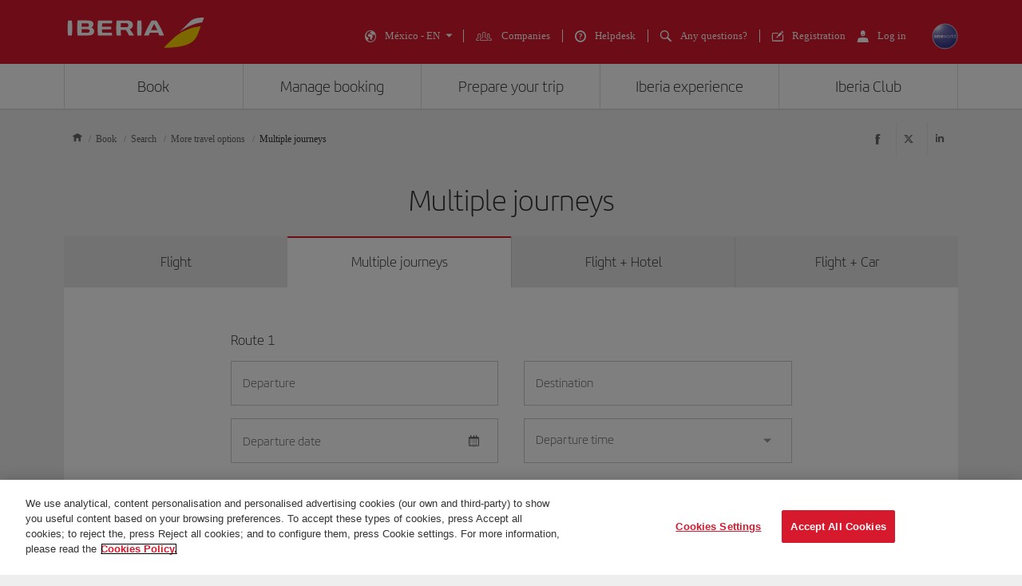

--- FILE ---
content_type: text/html;charset=UTF-8
request_url: https://www.iberia.com/mx/flight-search-engine/multiple-legs/
body_size: 30152
content:
<!DOCTYPE html>
<html lang='en' xml:lang='en' xmlns="http://www.w3.org/1999/xhtml"><head><meta http-equiv="X-UA-Compatible" content="IE=Edge"/>
	<meta charset="UTF-8"/>
	<meta name="viewport" content="width=device-width, initial-scale=1.0"/>
	<link rel="manifest" href="/manifest/manifest_en.json">
	<meta name="theme-color" content="#D7192D"/>
	<title>Travel to multiple destinations - Iberia Mexico</title>
	<meta content="Book flights to multiple destinations using the Iberia online search engine, which allows you to personalise your itinerary flight by flight for greater comfort." name="description" />
	<meta content="Flight search - Multiple routes" name="keywords" />
	<meta content="Travel to multiple destinations - Iberia Mexico" name="title" />
	<meta content="Travel to multiple destinations - Iberia Mexico" http-equiv="title" />
	<meta content="Iberia" name="author" />
	<meta name="robots" content="index,follow" />
	<meta name="geo.region" content='MX' />
	<meta content='MX' name="geo.region" /><meta property="og:title" content="Travel to multiple destinations - Iberia Mexico" />
	<meta property="og:type" content="article" />
	<meta property="og:url" content='/mx/flight-search-engine/multiple-legs/' />
	<meta property="og:image" content='https://www.iberia.com/wcs/imagenes/otros/iberia-rrss.png' />
	<meta property="og:site_name" content="Iberia" />
	<meta property="og:description" content="Book flights to multiple destinations using the Iberia online search engine, which allows you to personalise your itinerary flight by flight for greater comfort." />
	<meta property="og:site_name" content="IBERIA.COM" />
	<meta property="og:locale" content='en_MX' />
	<meta property="article:published_time" content="Mon Mar 27 10:10:07 CEST 2023" />
	<meta property="article:modified_time" content="Mon Mar 27 10:10:07 CEST 2023" /><meta name="twitter:card" content="summary" />
	<meta name="twitter:site" content="@Iberia"/> 
	<meta name="twitter:title" content="Travel to multiple destinations - Iberia Mexico" />
	<meta name="twitter:description" content="Book flights to multiple destinations using the Iberia online search engine, which allows you to personalise your itinerary flight by flight for greater comfort." />
	<meta name="twitter:image" content='https://www.iberia.com/wcs/imagenes/otros/iberia-rrss.png'/>
	<meta itemprop="image" content='https://www.iberia.com/wcs/imagenes/otros/iberia-rrss.png'/>
	<link rel="icon" href="/wcs/imagenes/iconos/favicon.ico" type="image/x-icon"/>
	<link rel="preconnect" href="//sb.monetate.net">
	<link rel="preconnect" href="//se.monetate.net">
	<link rel="preconnect" href="//s3.eu-central-1.amazonaws.com">
	<link rel="preconnect" href="//www.googleadservices.com">
	<link rel="dns-prefetch" href="//sb.monetate.net">
	<link rel="dns-prefetch" href="//se.monetate.net">
	<link rel="dns-prefetch" href="//s3.eu-central-1.amazonaws.com">
    <link rel="dns-prefetch" href="//www.googleadservices.com"><link rel="icon" type="image/png" sizes="16x16" href="/wcs/logos/iberia/Icon-16x16.png">
  <link rel="icon" type="image/png" sizes="32x32" href="/wcs/logos/iberia/Icon-32x32.png">
  <meta name="apple-mobile-web-app-capable" content="yes">
  <meta name="apple-mobile-web-app-status-bar-style" content="#ffffff">
  <meta name="apple-mobile-web-app-title" content="Iberia">
  <link rel="apple-touch-startup-image" href="/wcs/logos/iberia/Icon-640x1136.png" media="(device-width: 320px) and (device-height: 568px) and (-webkit-device-pixel-ratio: 2) and (orientation: portrait)">
  <link rel="apple-touch-startup-image" href="/wcs/logos/iberia/Icon-750x1294.png" media="(device-width: 375px) and (device-height: 667px) and (-webkit-device-pixel-ratio: 2) and (orientation: portrait)">
  <link rel="apple-touch-startup-image" href="/wcs/logos/iberia/Icon-1242x2148.png" media="(device-width: 414px) and (device-height: 736px) and (-webkit-device-pixel-ratio: 3) and (orientation: portrait)">
  <link rel="apple-touch-startup-image" href="/wcs/logos/iberia/Icon-1125x2436.png" media="(device-width: 375px) and (device-height: 812px) and (-webkit-device-pixel-ratio: 3) and (orientation: portrait)">
  <link rel="apple-touch-startup-image" href="/wcs/logos/iberia/Icon-1536x2048.png" media="(min-device-width: 768px) and (max-device-width: 1024px) and (-webkit-min-device-pixel-ratio: 2) and (orientation: portrait)">
  <link rel="apple-touch-startup-image" href="/wcs/logos/iberia/Icon-1668x2224.png" media="(min-device-width: 834px) and (max-device-width: 834px) and (-webkit-min-device-pixel-ratio: 2) and (orientation: portrait)">
  <link rel="apple-touch-startup-image" href="/wcs/logos/iberia/Icon-2048x2732.png" media="(min-device-width: 1024px) and (max-device-width: 1024px) and (-webkit-min-device-pixel-ratio: 2) and (orientation: portrait)">
  <link rel="apple-touch-icon" sizes="180x180" href="/wcs/logos/iberia/Icon-180.png">
  <meta name="msapplication-TileColor" content="#D7192D">
	<script type="text/javascript" src="/ruxitagentjs_ICANVfghqrux_10325251103172537.js" data-dtconfig="rid=RID_-1562005276|rpid=-1184156877|domain=iberia.com|reportUrl=/rb_bf68025iux|app=fdab8308bc1717d2|owasp=1|featureHash=ICANVfghqrux|rdnt=1|uxrgce=1|cuc=wb56dkx5|mel=100000|dpvc=1|md=mdcc1=bdatalayer_general.SearchDest,mdcc2=bdatalayer_general.precioTotal,mdcc3=bdatalayer_general.moneda,mdcc4=bdatalayer_general.precioPax,mdcc5=bdatalayer_general.SearchOrigin,mdcc6=cTLTSID,mdcc7=bdatalayer_general.codigoError,mdcc8=bdatalayer_general.subCodigoError,mdcc9=bdatalayer_general.descripcionError,mdcc10=bdatalayer_general.quadrigam,mdcc11=bdatalayer_ecommerce.transaction.revenue,mdcc12=bdatalayer_ecommerce.transaction.id,mdcc13=bdatalayer_general.precioTotal,mdcc14=a.ib-text,mdcc15=a.ib-modals__header,mdcc16=bdatalayer_general.userID,mdcc17=bdatalayer_general.NivelUsuario,mdcc18=bdatalayer_general.quadrigam,mdcc19=bdatalayer_general.quadrigam,mdcc20=bdigital_data.Quadrigam,mdcc21=bdigital_data.Quadrigam,mdcc22=bdatalayer_general.mercado|lastModification=1765163406766|mdp=mdcc17,mdcc18,mdcc21|tp=500,50,0|srbbv=2|agentUri=/ruxitagentjs_ICANVfghqrux_10325251103172537.js"></script><script type="text/javascript">
				var monetateT = new Date().getTime();
				(function() {
						var p = document.location.protocol;
						var d = document.domain;
						var src ="";
					switch (d) {
						case "www.iberia.com":
						case "pro.iberia.com":
						case "pre.iberia.com":
						case "prod-aem.iberia.com":
						case "pre-aem.iberia.com":
										src = "e.monetate.net/js/2/a-5c6d3edb/p/iberia.com/custom.js";
										break;
						case "int.iberia.com":
						case "dev-aem.iberia.com":
										src = "e.monetate.net/js/2/a-5c6d3edb/d/int.iberia.com/custom.js";
										break;
						case "preb.iberia.es":
										src = "e.monetate.net/js/2/a-5c6d3edb/d2/preb.iberia.es/custom.js";
										break;
						case "pree.iberia.es":
										src = "e.monetate.net/js/2/a-5c6d3edb/d/pree.iberia.es/custom.js";
										break;
						case "pred.iberia.es":
										src = "e.monetate.net/js/2/a-5c6d3edb/d/pred.iberia.es/custom.js";
										break;
						default:
										src = "e.monetate.net/js/2/a-5c6d3edb/d/preprod.iberia.com/custom.js";
										break;
											}
					if (p == "http:" || p == "https:") {
						var m = document.createElement('script');
						m.type = 'text/javascript';
						m.async = true;
						m.src = (p == "https:" ? "https://s" : "http://") + src;
						var s = document.getElementsByTagName('script')[0];
						s.parentNode.insertBefore(m, s);
					}
				})();
			</script><!-- Google Tag Manager -->
	<script>(function(w,d,s,l,i){w[l]=w[l]||[];w[l].push({'gtm.start':
	new Date().getTime(),event:'gtm.js'});var f=d.getElementsByTagName(s)[0],
	j=d.createElement(s),dl=l!='dataLayer'?'&l='+l:'';j.async=true;j.src=
	'https://www.googletagmanager.com/gtm.js?id='+i+dl;f.parentNode.insertBefore(j,f);
	})(window,document,'script','dataLayer','GTM-MMC2QND');</script>
	<!-- End Google Tag Manager -->
	<link rel="canonical" href='https://www.iberia.com/mx/flight-search-engine/multiple-legs/' /><link rel="alternate" href='https://www.iberia.com/ru/poisk-reysov/razlichnye-napravleniya/' hreflang='ru-RU' /><link rel="alternate" href='https://www.iberia.com/se/buscador-vuelos/multiples-trayectos/' hreflang='es-SE' /><link rel="alternate" href='https://www.iberia.com/be/buscador-vuelos/multiples-trayectos/' hreflang='es-BE' /><link rel="alternate" href='https://www.iberia.com/be/flight-search-engine/multiple-legs/' hreflang='en-BE' /><link rel="alternate" href='https://www.iberia.com/pa/buscador-vuelos/multiples-trayectos/' hreflang='es-PA' /><link rel="alternate" href='https://www.iberia.com/ma/chercheur-vols/trajets-multiples/' hreflang='fr-MA' /><link rel="alternate" href='https://www.iberia.com/mx/buscador-vuelos/multiples-trayectos/' hreflang='es-MX' /><link rel="alternate" href='https://www.iberia.com/it/ricerca-voli/motleplici-tragitti/' hreflang='it-IT' /><link rel="alternate" href='https://www.iberia.com/jp/flight-search-engine/multiple-legs/' hreflang='en-JP' /><link rel="alternate" href='https://www.iberia.com/gb/buscador-vuelos/multiples-trayectos/' hreflang='es-GB' /><link rel="alternate" href='https://www.iberia.com/ru/buscador-vuelos/multiples-trayectos/' hreflang='es-RU' /><link rel="alternate" href='https://www.iberia.com/ec/buscador-vuelos/multiples-trayectos/' hreflang='es-EC' /><link rel="alternate" href='https://www.iberia.com/cu/flight-search-engine/multiple-legs/' hreflang='en-CU' /><link rel="alternate" href='https://www.iberia.com/cz/buscador-vuelos/multiples-trayectos/' hreflang='es-CZ' /><link rel="alternate" href='https://www.iberia.com/cz/flight-search-engine/multiple-legs/' hreflang='en-CZ' /><link rel="alternate" href='https://www.iberia.com/de/buscador-vuelos/multiples-trayectos/' hreflang='es-DE' /><link rel="alternate" href='https://www.iberia.com/do/flight-search-engine/multiple-legs/' hreflang='en-DO' /><link rel="alternate" href='https://www.iberia.com/de/flugsuche/mehrere-strecken/' hreflang='de-DE' /><link rel="alternate" href='https://www.iberia.com/dk/buscador-vuelos/multiples-trayectos/' hreflang='es-DK' /><link rel="alternate" href='https://www.iberia.com/mx/flight-search-engine/multiple-legs/' hreflang='en-MX' /><link rel="alternate" href='https://www.iberia.com/do/buscador-vuelos/multiples-trayectos/' hreflang='es-DO' /><link rel="alternate" href='https://www.iberia.com/jp/buscador-vuelos/multiples-trayectos/' hreflang='es-JP' /><link rel="alternate" href='https://www.iberia.com/fr/buscador-vuelos/multiples-trayectos/' hreflang='es-FR' /><link rel="alternate" href='https://www.iberia.com/fr/chercheur-vols/trajets-multiples/' hreflang='fr-FR' /><link rel="alternate" href='https://www.iberia.com/ve/flight-search-engine/multiple-legs/' hreflang='en-VE' /><link rel="alternate" href='https://www.iberia.com/cl/flight-search-engine/multiple-legs/' hreflang='en-CL' /><link rel="alternate" href='https://www.iberia.com/se/flight-search-engine/multiple-legs/' hreflang='en-SE' /><link rel="alternate" href='https://www.iberia.com/us/buscador-vuelos/multiples-trayectos/' hreflang='es-US' /><link rel="alternate" href='https://www.iberia.com/us/flight-search-engine/multiple-legs/' hreflang='en-US' /><link rel="alternate" href='https://www.iberia.com/uy/buscador-vuelos/multiples-trayectos/' hreflang='es-UY' /><link rel="alternate" href='https://www.iberia.com/pe/flight-search-engine/multiple-legs/' hreflang='en-PE' /><link rel="alternate" href='https://www.iberia.com/pa/flight-search-engine/multiple-legs/' hreflang='en-PA' /><link rel="alternate" href='https://www.iberia.com/jp/ja/flight-search-engine/multiple-legs/' hreflang='ja-JP' /><link rel="alternate" href='https://www.iberia.com/ma/buscador-vuelos/multiples-trayectos/' hreflang='es-MA' /><link rel="alternate" href='https://www.iberia.com/dz/buscador-vuelos/multiples-trayectos/' hreflang='es-DZ' /><link rel="alternate" href='https://www.iberia.com/at/flugsuche/mehrere-strecken/' hreflang='de-AT' /><link rel="alternate" href='https://www.iberia.com/gb/flight-search-engine/multiple-legs/' hreflang='en-GB' /><link rel="alternate" href='https://www.iberia.com/pe/buscador-vuelos/multiples-trayectos/' hreflang='es-PE' /><link rel="alternate" href='https://www.iberia.com/cl/buscador-vuelos/multiples-trayectos/' hreflang='es-CL' /><link rel="alternate" href='https://www.iberia.com/gt/buscador-vuelos/multiples-trayectos/' hreflang='es-GT' /><link rel="alternate" href='https://www.iberia.com/gr/flight-search-engine/multiple-legs/' hreflang='en-GR' /><link rel="alternate" href='https://www.iberia.com/nl/buscador-vuelos/multiples-trayectos/' hreflang='es-NL' /><link rel="alternate" href='https://www.iberia.com/nl/flight-search-engine/multiple-legs/' hreflang='en-NL' /><link rel="alternate" href='https://www.iberia.com/gt/flight-search-engine/multiple-legs/' hreflang='en-GT' /><link rel="alternate" href='https://www.iberia.com/hu/buscador-vuelos/multiples-trayectos/' hreflang='es-HU' /><link rel="alternate" href='https://www.iberia.com/es/flight-search-engine/multiple-legs/' hreflang='en-ES' /><link rel="alternate" href='https://www.iberia.com/nl/nl/flight-search-engine/multiple-legs/' hreflang='nl-NL' /><link rel="alternate" href='https://www.iberia.com/uy/flight-search-engine/multiple-legs/' hreflang='en-UY' /><link rel="alternate" href='https://www.iberia.com/ve/buscador-vuelos/multiples-trayectos/' hreflang='es-VE' /><link rel="alternate" href='https://www.iberia.com/ru/flight-search-engine/multiple-legs/' hreflang='en-RU' /><link rel="alternate" href='https://www.iberia.com/sn/buscador-vuelos/multiples-trayectos/' hreflang='es-SN' /><link rel="alternate" href='https://www.iberia.com/sn/chercheur-vols/trajets-multiples/' hreflang='fr-SN' /><link rel="alternate" href='https://www.iberia.com/ar/buscador-vuelos/multiples-trayectos/' hreflang='es-AR' /><link rel="alternate" href='https://www.iberia.com/ar/flight-search-engine/multiple-legs/' hreflang='en-AR' /><link rel="alternate" href='https://www.iberia.com/at/buscador-vuelos/multiples-trayectos/' hreflang='es-AT' /><link rel="alternate" href='https://www.iberia.com/gr/buscador-vuelos/multiples-trayectos/' hreflang='es-GR' /><link rel="alternate" href='https://www.iberia.com/cu/buscador-vuelos/multiples-trayectos/' hreflang='es-CU' /><link rel="alternate" href='https://www.iberia.com/ec/flight-search-engine/multiple-legs/' hreflang='en-EC' /><link rel="alternate" href='https://www.iberia.com/es/cercador-vols/multiples-trajectes/' hreflang='ca-ES' /><link rel="alternate" href='https://www.iberia.com/es/buscador-vuelos/multiples-trayectos/' hreflang='es-ES' /><link rel="alternate" href='https://www.iberia.com/fi/buscador-vuelos/multiples-trayectos/' hreflang='es-FI' /><link rel="alternate" href='https://www.iberia.com/fi/flight-search-engine/multiple-legs/' hreflang='en-FI' /><link rel="alternate" href='https://www.iberia.com/co/buscador-vuelos/multiples-trayectos/' hreflang='es-CO' /><link rel="alternate" href='https://www.iberia.com/co/flight-search-engine/multiple-legs/' hreflang='en-CO' /><link rel="alternate" href='https://www.iberia.com/cr/buscador-vuelos/multiples-trayectos/' hreflang='es-CR' /><link rel="alternate" href='https://www.iberia.com/dk/flight-search-engine/multiple-legs/' hreflang='en-DK' /><link rel="alternate" href='https://www.iberia.com/hu/flight-search-engine/multiple-legs/' hreflang='en-HU' /><link rel="alternate" href='https://www.iberia.com/cn/buscador-vuelos/multiples-trayectos/' hreflang='es-CN' /><link rel="alternate" href='https://www.iberia.com/dz/chercheur-vols/trajets-multiples/' hreflang='fr-DZ' /><link rel="alternate" href='https://www.iberia.com/cn/flight-search-engine/multiple-legs/' hreflang='en-CN' /><link rel="alternate" href='https://www.iberia.com/cn/zh/flight-search-engine/multiple-legs/' hreflang='zh-CN' /><link rel="alternate" href='https://www.iberia.com/it/buscador-vuelos/multiples-trayectos/' hreflang='es-IT' /><link rel="alternate" href='https://www.iberia.com/it/flight-search-engine/multiple-legs/' hreflang='en-IT' /><link rel="alternate" href='https://www.iberia.com/sv/flight-search-engine/multiple-legs/' hreflang='en-SV' /><link rel="alternate" href='https://www.iberia.com/sv/buscador-vuelos/multiples-trayectos/' hreflang='es-SV' /><link rel="alternate" href='https://www.iberia.com/br/buscador-vuelos/multiples-trayectos/' hreflang='es-BR' /><link rel="alternate" href='https://www.iberia.com/br/procurar-voos/multiplos-trajectos/' hreflang='pt-BR' /><link rel="alternate" href='https://www.iberia.com/be/chercheur-vols/trajets-multiples/' hreflang='fr-BE' /><link rel="alternate" href='https://www.iberia.com/ch/buscador-vuelos/multiples-trayectos/' hreflang='es-CH' /><link rel="alternate" href='https://www.iberia.com/ch/flugsuche/mehrere-strecken/' hreflang='de-CH' /><link rel="alternate" href='https://www.iberia.com/ch/chercheur-vols/trajets-multiples/' hreflang='fr-CH' /><link rel="alternate" href='https://www.iberia.com/ie/flight-search-engine/multiple-legs/' hreflang='en-IE' /><link rel="alternate" href='https://www.iberia.com/il/buscador-vuelos/multiples-trayectos/' hreflang='es-IL' /><link rel="alternate" href='https://www.iberia.com/il/flight-search-engine/multiple-legs/' hreflang='en-IL' /><link rel="alternate" href='https://www.iberia.com/pr/buscador-vuelos/multiples-trayectos/' hreflang='es-PR' /><link rel="alternate" href='https://www.iberia.com/pr/flight-search-engine/multiple-legs/' hreflang='en-PR' /><link rel="alternate" href='https://www.iberia.com/pt/buscador-vuelos/multiples-trayectos/' hreflang='es-PT' /><link rel="alternate" href='https://www.iberia.com/pt/procurar-voos/multiplos-trajectos/' hreflang='pt-PT' /><link rel="alternate" href='https://www.iberia.com/ie/buscador-vuelos/multiples-trayectos/' hreflang='es-IE' /><link rel="alternate" href='https://www.iberia.com/cr/flight-search-engine/multiple-legs/' hreflang='en-CR' /><link rel="alternate" href='https://www.iberia.com/qa/buscador-vuelos/multiples-trayectos/' hreflang='es-QA' /><link rel="alternate" href='https://www.iberia.com/qa/flight-search-engine/multiple-legs/' hreflang='en-QA' /><link rel="alternate" href='https://www.iberia.com/ca/chercheur-vols/trajets-multiples/' hreflang='fr-CA' /><link rel="alternate" href='https://www.iberia.com/ca/flight-search-engine/multiple-legs/' hreflang='en-CA' /><link rel="alternate" href='https://www.iberia.com/ca/buscador-vuelos/multiples-trayectos/' hreflang='es-CA' /><!-- Etiquetas META-->
<!-- Archivos CSS-->

<link rel="stylesheet" type="text/css" href="/wcs_statics/css/modules.css?v=RT2025.17"/><link rel="preload" href="/wcs_statics/css/fonts/iberia/woff2/iberia.woff2" as="font" type="font/woff2" crossorigin="anonymous">
<link rel="preload" href="/wcs_statics/css/fonts/iberiaheadline/woff2/iberiaheadline.woff2" as="font" type="font/woff2" crossorigin="anonymous">
<link rel="preload" href="/wcs_statics/css/fonts/iberiatext/woff2/iberiatext.woff2" as="font" type="font/woff2" crossorigin="anonymous">
<!-- Fin archivos CSS-->
<!-- Archivos JS-->
<script type="text/javascript" defer src="/wcs_statics/js/libs.dependencies.js?v=RT2025.17" fetchpriority="high"></script>
<script type="text/javascript" defer src="/wcs_statics/js/init.js?v=RT2025.17"></script>
<script type="text/javascript" defer src="/wcs_statics/js/core.js?v=RT2025.17"></script>
<script type="text/javascript" defer src="/wcs_statics/js/main.js?v=RT2025.17"></script><script type="text/javascript" defer src="/wcs_statics/js/loadComponents.js?v=RT2025.17"></script><script type="text/javascript">
	var localeg = 'en';
	var localemasterg = '';
	var marketg = 'MX';
	var quadrigam = 'IBMUSE';
	var jsonDLG, jsonDLG_NL;
	var customerDataService = 'https://ibisservices.iberia.com/api/cust-cust/rs/v1/customer/complete';
	var globalAppToken = 'aWJlcmlhX3dlYjo5ZGM4NzZjYi0xMDVkLTQ4MWItODM4Yy01NGUyNGQ3NDEwYzk=';
	var tokenURL = 'https://ibisauth.iberia.com/api/auth/realms/commercial_platform/protocol/openid-connect/token';
	var tokenUrlOB = 'https://ibisauth.iberia.com/api/auth/realms/on_business/protocol/openid-connect/token';
	var customerDataServiceOB = 'https://ibisservices.iberia.com/api/cmlm-mbm/rs/v1/membership';
    var obLoginXML= 'https://ibisservices.iberia.com/api/cmlm-mbm/rs/v1/saml-request/login';
	var obLoginSAMLResp = 'https://ibisservices.iberia.com/api/cmlm-mbm/rs/v1/onb/login';
    var obLogoutXML = 'https://ibisservices.iberia.com/api/cmlm-mbm/rs/v1/saml-request/logout';
	var samlOBURL = 'https://www-uat.onbusiness-programme.com/samlsso';
	var retrieveMemberDetailService = 'https://ibisservices.iberia.com/api/agl/v4/programmes/IBP/members/';
	var retrieveMemberDetailV2 = 'https://ibisservices.iberia.com/api/prlm-mbm/rs/v2/members/';
	var partnersDumboService = 'https://ibisservices.iberia.com/api/prlm-mbm/rs/v1/partners';
	var listAccountsService = 'https://ibisservices.iberia.com/api/agl/v1/members/{memberId}/programmes/IBP/schemes/accounts';
	var listSchemesWithTiersService = 'https://ibisservices.iberia.com/api/agl/v2/members/{memberId}/programmes/IBP/schemes/recognition-levels';
	var storeSessionService = 'https://ibisservices.iberia.com/api/prlm-psm/rs/v1/sessions';
	var releaseSessionService = 'https://ibisservices.iberia.com/api/prlm-psm/rs/v1/sessions/release';
	var commercialSellingDataService = 'https://ibisservices.iberia.com/api/rdu-loc/rs/loc/v1/location/market/commercialsellingdata';
	var encryptionDataService = 'https://ibisservices.iberia.com/api/utl-crm/rs/v1/data/transform';
	var eligibleTransactions = 'https://ibisservices.iberia.com/api/prlm-prm/rs/v1/members/{accountIdentifier}/eligibleTransactions';
	var salesforceLogoutCommunity = 'https://login.iberia.com/secur/logout.jsp';
	var salesforceRegistroIBZero = 'http://registro-iberia.iberia.com/';
	var salesforceRegistroIBPlus = 'http://registro-iberiaplus.iberia.com/';
	var urlRedirectOB = '/mx/search-engine-flights-with-points/';
	var activateOldLoginOB = 'false';
	var wineClubDomain = 'maridae.iberia.com';
	var irontecDomain = 'null';
	var prestashopDomain = 'prestashop.tgw-test.com';
	var omnichannelDomain = 'europe-west3-dex-bot-iberiaomnichanneleva.cloudfunctions.net';
	var hiddenCheckPayPointsOB = 'true';
	var hiddenSoftLogin = 'true';
	var hiddenVoucherPointsLinksOB = 'false';
	var hiddenClientsPointsOB = 'true';
	/*Inicialización de los objetos JSON*/
	if(typeof(datalayer_general)=='undefined'){
		datalayer_general = {};
	}

	if(typeof(datalayer_ecommerce)=='undefined'){
		datalayer_ecommerce = {};
	}

	if(typeof(digital_data)=='undefined'){
		digital_data = {};
	}

	datalayer_general = {
		'idioma': 'en',
                'mercado': 'MX',
                
		      'quadrigam': 'IBMUSE',
                 'codigoSeguimiento': 'en/MX/IBMUSE',
               
		'versionWeb': 'wcs',
		'modeWeb': window.innerWidth < 768 ? "mobile" : window.innerWidth >= 1024 ? "desktop" : "tablet"
	};

	digital_data.Language = 'en';
	digital_data.Market = 'MX';
	digital_data.VersionWeb = 'wcs';
	digital_data.ModeWeb = window.innerWidth < 768 ? 'mobile' : window.innerWidth >= 1024 ? 'desktop' : 'tablet';
	
		digital_data.Quadrigam = 'IBMUSE';
		digital_data.TrackingCode = 'en/MX/IBMUSE';
	

	function loadjscssfile(filename, filetype, defer,onload){
	    if (filetype=="js"){ //if filename is a external JavaScript file
	        var fileref=document.createElement('script');
	        fileref.setAttribute("type","text/javascript");
	        fileref.setAttribute("src", filename);
	        fileref.onload=onload;
	        if(defer===true)
	        	fileref.setAttribute("defer", "defer");
	    }
	    else if (filetype=="css"){ //if filename is an external CSS file
	        var fileref=document.createElement("link");
	        fileref.setAttribute("rel", "stylesheet");
	        fileref.setAttribute("type", "text/css");
	        fileref.setAttribute("href", filename);
	    }
	    if (typeof fileref!="undefined")
	        document.getElementsByTagName("head")[0].appendChild(fileref);
    }
	function loadDatePickerLanguage(defer,onload){
		
		if(localemasterg!=null && localemasterg!=''){
			var filename =  filename = "/wcs_statics/js/localization/datepicker-locales/datepicker-language_.js?v=RT2025.17",
			$obj = $("[src=\'"+filename+"\']",'head');
		}else{
			var filename = "/wcs_statics/js/localization/datepicker-locales/datepicker-language_en.js?v=RT2025.17",
			$obj = $("[src=\'"+filename+"\']",'head');
		}
		if ($obj.length==0 && ($("[data-function='cal-start']").length > 0 || $("[data-function='cal-form']").length > 0 || $("[data-journey]").length > 0)){
			loadjscssfile(filename,'js',defer,onload);
		} else if (typeof onload === 'function'){
			onload();
		}
	}

    //setPageType Method
	window.monetateQ = window.monetateQ || [];
	window.monetateQ.push([
	"setPageType",
	"IBMUSE"
	]);

	function jsatOnDOMLoaded(){
		
		 window.monetateQ.push([
		"trackData"
		]);
	}
	function jsatOnload(){
		loadDatePickerLanguage(true, function() {
			dFrontJs.validationForm.init();
			if (document.querySelector('.ibe-searcher__calendar')){
				dFrontJs.ibe_searcher_calendar.init();
			}
		});  
		if(document.querySelector('.inte-load-formsJS')){
			loadjscssfile("/wcs_statics/js/forms.js?v=RT2025.17", "js",true);
		}
		var inbenta = function(){
			//Inbenta autocompleter in header. 
			loadjscssfile("//ayuda.iberia.com/av/jsonp/headerAutocompleter.css", "css");
			//$("#search-wrapper").off("click",inbenta); 
			$("#search").trigger("click");
		};

		$("#search-wrapper").one("click",inbenta);
		
		if($(".ibe-button.ibe-button--facebook.ibe-button--big.ibe-button--block").length > 0){			
						loadjscssfile("/wcs_statics/js/satisfly.js?v=RT2025.17", "js",true);
						}loadjscssfile("/wcs_statics/inbenta/inbenta-conf-en.min.js", "js");if($(".ibe-button.ibe-button--facebook.ibe-button--big.ibe-button--block").length > 0){			
						loadjscssfile("/wcs_statics/js/satisfly.js?v=RT2025.17", "js",true);
						}
		if ('serviceWorker' in navigator && 'caches' in window) {
			
				if(window.location.href.indexOf('sw=true') === -1){
				navigator.serviceWorker.getRegistrations()
					.then(function(registrations) {
					var index=0, stop=false;
					for(var index=0; index<registrations.length && !stop;index++){
						if(registrations[index].active.scriptURL.indexOf("ibe-wcs-sw.js") > 0){
							registrations[index].unregister();
							stop=true;
						}
					}
				});
				}
		}
	    
	}
	window.addEventListener("DOMContentLoaded", jsatOnDOMLoaded, false);
	window.addEventListener("load", jsatOnload, false);
</script><style id="critical-css">body {font-family: verdana,"Helvetica Neue", Helvetica, Arial, sans-serif;}
</style><span id = 'ibcomProperties' data-general-properties ='{"customerZeroContact":"https:\/\/ibisservices.iberia.com\/api\/pzmm-mbm\/rs\/v1\/members\/contact_details","customerDataService":"https:\/\/ibisservices.iberia.com\/api\/cust-cust\/rs\/v1\/customer\/complete","partnersDumboService":"https:\/\/ibisservices.iberia.com\/api\/prlm-mbm\/rs\/v1\/partners","citiesBAHService":"https:\/\/ibisservices.iberia.com\/api\/rdu-loc\/rs\/loc\/v1\/location\/cities\/","tokenUrlOB":"https:\/\/ibisauth.iberia.com\/api\/auth\/realms\/on_business\/protocol\/openid-connect\/token","hiddenSoftLogin":"true","retrieveMemberDetailV2":"https:\/\/ibisservices.iberia.com\/api\/prlm-mbm\/rs\/v2\/members\/","hiddenClientsPointsOB":"true","prestashopDomain":"prestashop.tgw-test.com","listSchemesWithTiersService":"https:\/\/ibisservices.iberia.com\/api\/agl\/v2\/members\/{memberId}\/programmes\/IBP\/schemes\/recognition-levels","quadrigam":"IBMUSE","localemasterg":"","omnichannelDomain":"europe-west3-dex-bot-iberiaomnichanneleva.cloudfunctions.net","salesforceClientId":"3MVG98_Psg5cppyYNQC4m0lz1SyxsnyZ.TvQ4SHpYjeUKvc2_8ZBmjwS8nspd7op4N1dks_oUbY4hLCAejD8L","globalAppToken":"aWJlcmlhX3dlYjo5ZGM4NzZjYi0xMDVkLTQ4MWItODM4Yy01NGUyNGQ3NDEwYzk=","salesforceURL":"https:\/\/login.iberia.com\/services\/oauth2\/","samlOBURL":"https:\/\/www-uat.onbusiness-programme.com\/samlsso","salesforceRegistroIBPlus":"http:\/\/registro-iberiaplus.iberia.com\/","tokenURL":"https:\/\/ibisauth.iberia.com\/api\/auth\/realms\/commercial_platform\/protocol\/openid-connect\/token","staticsVersion":"?v=RT2025.17","salesforceRedirectUri":"\/integration\/ibplus\/login\/","salesforceRegistroIBZero":"http:\/\/registro-iberia.iberia.com\/","hiddenCheckPayPointsOB":"true","citiesVService":"https:\/\/ibisservices.iberia.com\/api\/rdu-loc\/rs\/loc\/v1\/location\/areas\/","releaseSessionService":"https:\/\/ibisservices.iberia.com\/api\/prlm-psm\/rs\/v1\/sessions\/release","localeg":"en","retrieveMemberDetailService":"https:\/\/ibisservices.iberia.com\/api\/agl\/v4\/programmes\/IBP\/members\/","hiddenVoucherPointsLinksOB":"false","customerZeroPersonal":"https:\/\/ibisservices.iberia.com\/api\/pzmm-mbm\/rs\/v1\/members\/personal_data","customerDataServiceOB":"https:\/\/ibisservices.iberia.com\/api\/cmlm-mbm\/rs\/v1\/membership","obLogoutXML":"https:\/\/ibisservices.iberia.com\/api\/cmlm-mbm\/rs\/v1\/saml-request\/logout","storeSessionService":"https:\/\/ibisservices.iberia.com\/api\/prlm-psm\/rs\/v1\/sessions","irontecDomain":null,"obLoginSAMLResp":"https:\/\/ibisservices.iberia.com\/api\/cmlm-mbm\/rs\/v1\/onb\/login","commercialSellingDataService":"https:\/\/ibisservices.iberia.com\/api\/rdu-loc\/rs\/loc\/v1\/location\/market\/commercialsellingdata","eligibleTransactions":"https:\/\/ibisservices.iberia.com\/api\/prlm-prm\/rs\/v1\/members\/{accountIdentifier}\/eligibleTransactions","loginMicroserviceUrl":"https:\/\/ibisservices.iberia.com\/api\/lgm-ul\/","marketg":"MX","salesforceLogoutCommunity":"https:\/\/login.iberia.com\/secur\/logout.jsp","encryptionDataService":"https:\/\/ibisservices.iberia.com\/api\/utl-crm\/rs\/v1\/data\/transform","obLoginXML":"https:\/\/ibisservices.iberia.com\/api\/cmlm-mbm\/rs\/v1\/saml-request\/login","avatarIBPLUSService":"https:\/\/ibisservices.iberia.com\/api\/cust-cust\/rs\/v1\/avatar","wineClubDomain":"maridae.iberia.com","urlRedirectOB":"\/mx\/search-engine-flights-with-points\/","listAccountsService":"https:\/\/ibisservices.iberia.com\/api\/agl\/v1\/members\/{memberId}\/programmes\/IBP\/schemes\/accounts"}'></span>
                              <script>!function(a){var e="https://s.go-mpulse.net/boomerang/",t="addEventListener";if(""=="True")a.BOOMR_config=a.BOOMR_config||{},a.BOOMR_config.PageParams=a.BOOMR_config.PageParams||{},a.BOOMR_config.PageParams.pci=!0,e="https://s2.go-mpulse.net/boomerang/";if(window.BOOMR_API_key="VJ24M-53UXC-L3EJP-M8F56-JP45Z",function(){function n(e){a.BOOMR_onload=e&&e.timeStamp||(new Date).getTime()}if(!a.BOOMR||!a.BOOMR.version&&!a.BOOMR.snippetExecuted){a.BOOMR=a.BOOMR||{},a.BOOMR.snippetExecuted=!0;var i,_,o,r=document.createElement("iframe");if(a[t])a[t]("load",n,!1);else if(a.attachEvent)a.attachEvent("onload",n);r.src="javascript:void(0)",r.title="",r.role="presentation",(r.frameElement||r).style.cssText="width:0;height:0;border:0;display:none;",o=document.getElementsByTagName("script")[0],o.parentNode.insertBefore(r,o);try{_=r.contentWindow.document}catch(O){i=document.domain,r.src="javascript:var d=document.open();d.domain='"+i+"';void(0);",_=r.contentWindow.document}_.open()._l=function(){var a=this.createElement("script");if(i)this.domain=i;a.id="boomr-if-as",a.src=e+"VJ24M-53UXC-L3EJP-M8F56-JP45Z",BOOMR_lstart=(new Date).getTime(),this.body.appendChild(a)},_.write("<bo"+'dy onload="document._l();">'),_.close()}}(),"".length>0)if(a&&"performance"in a&&a.performance&&"function"==typeof a.performance.setResourceTimingBufferSize)a.performance.setResourceTimingBufferSize();!function(){if(BOOMR=a.BOOMR||{},BOOMR.plugins=BOOMR.plugins||{},!BOOMR.plugins.AK){var e=""=="true"?1:0,t="",n="clqf6bax3tnak2ki5ura-f-c2f556baf-clientnsv4-s.akamaihd.net",i="false"=="true"?2:1,_={"ak.v":"39","ak.cp":"1695263","ak.ai":parseInt("266645",10),"ak.ol":"0","ak.cr":9,"ak.ipv":4,"ak.proto":"h2","ak.rid":"45af54bf","ak.r":47605,"ak.a2":e,"ak.m":"dsca","ak.n":"essl","ak.bpcip":"18.224.95.0","ak.cport":51088,"ak.gh":"23.45.126.200","ak.quicv":"","ak.tlsv":"tls1.3","ak.0rtt":"","ak.0rtt.ed":"","ak.csrc":"-","ak.acc":"","ak.t":"1766386978","ak.ak":"hOBiQwZUYzCg5VSAfCLimQ==nS4OibpZtyQPv6ljzi+X7uyhKoM5IRul4M8oTB1up9YlZj9aBj36AxpQ3VaZp9KGvZl21sNy3Pl0q6ev++9ORwRbwN2Oldc72001wwYA3jQgxLhZh3rH2fpviB2ttySV/2yjk/MdGPmGg1elQt4JtXNt7xelqj0gnS+9LDohCVto3WVzck3DeqCJRQLIxJV58rslYvtVObXSDliu3AX2f9QgG6Pb/apdFcuB9YDSv88ifq7FhyJi2kHtNKmC7gMWxwFICBcBX2o3/WKQPJE8VyVL+EEnz7Nc+R2j4q1AQvFknH6dA3U7N0U8j4vkfR/YEo9kJ5t5+ZomwZNzhi3WSM8hFLFvosCn6c1bkzBJBPeS+IzFawWMmLc34AYaW7tdcDjAEyjYGC5M6S91vdDYpBS3xmWULzRECOswXLM6/rc=","ak.pv":"696","ak.dpoabenc":"","ak.tf":i};if(""!==t)_["ak.ruds"]=t;var o={i:!1,av:function(e){var t="http.initiator";if(e&&(!e[t]||"spa_hard"===e[t]))_["ak.feo"]=void 0!==a.aFeoApplied?1:0,BOOMR.addVar(_)},rv:function(){var a=["ak.bpcip","ak.cport","ak.cr","ak.csrc","ak.gh","ak.ipv","ak.m","ak.n","ak.ol","ak.proto","ak.quicv","ak.tlsv","ak.0rtt","ak.0rtt.ed","ak.r","ak.acc","ak.t","ak.tf"];BOOMR.removeVar(a)}};BOOMR.plugins.AK={akVars:_,akDNSPreFetchDomain:n,init:function(){if(!o.i){var a=BOOMR.subscribe;a("before_beacon",o.av,null,null),a("onbeacon",o.rv,null,null),o.i=!0}return this},is_complete:function(){return!0}}}}()}(window);</script></head><body data-contentid='1454370810656' data-contenttype='Page'><!-- Template para pintar info del partner en cabecera --><script type="text/template" id="partnerInfoTmpl"><span id="loginPartnerAlert" class="ibe_form__radio ibe-login__partners-option"><input type="radio" name="partners" id="partner_san" value="partner_san" data-function="" class="ibe_form__radio-input"><label for="partner_san" class="ibe_form__radio-text ibe_form__radio-text--before ibe-login__partners-info"><span class="ibe-login__partners-info-logo"><img src="{{partnerLogo}}" alt="Partner logo" class="ibe-login__partner-info-logo-img"></span><span class="ibe-login__partners-data"><span class="ibe-login__partners-data-title"></span><span class="ibe-login__partners-data-discount"><a id="partnerHeaderLink" href='#' title="" data-get-literal='Get {{descuento}}% off' data-tier-premium="Premium" data-tier-basic="Basic" data-tier-elite="Elite" class='link link__regular link__regular--underline' target="_blank">{{dumbo.tierDiscount}}</a></span></span></label></span></script><!-- Template para pintar info del partner en cabecera de IBC --><script type="text/template" id="partnerInfoTmplIBC"><span id="loginPartnerAlert" class="ibe_form__radio ibe-login__partners-option"><input type="radio" name="partners" id="partner_san" value="partner_san" data-function="" class="ibe_form__radio-input"><label for="partner_san" class="ibe_form__radio-text ibe_form__radio-text--before ibe-login__partners-info"><span class="ibe-login__partners-info-logo"><img src="{{partnerLogo}}" alt="Partner  logo" class="ibe-login__partner-info-logo-img"></span><span class="ibe-login__partners-data"><span class="ibe-login__partners-data-title"></span><span class="ibe-login__partners-data-title" id="partnerHeaderLink" title="" data-get-literal='Get {{descuento}}% off' data-tier-premium="Premium" data-tier-basic="Basic" data-tier-elite="Elite" target="_self">{{dumbo.tierDiscount}}</span></span></label></span></script><!-- Google Tag Manager (noscript) -->
<noscript><iframe src="https://www.googletagmanager.com/ns.html?id=GTM-MMC2QND"
	height="0" width="0" style="display:none;visibility:hidden"></iframe></noscript>
	<!-- End Google Tag Manager (noscript) --><span id="loggedUserDefaults" style="display:none;visibility:hidden" data-inte-imgRoot="/wcs_statics/images/modules/ibe_cards/" data-inte-CLASICA="ibe-card-plus-normal.png" data-inte-PLATA="ibe-card-plus-silver.png" data-num-OnBusiness="OnBusiness number" data-num-IBPlus="Iberia Club number" data-inte-ORO="ibe-card-plus-gold.png" data-inte-PLATINO="ibe-card-plus-platino.png" data-inte-PLATINOPRIME="ibe-card-plus-platino-prime.png" data-partners-link='[{"SAN":"/cs/Satellite?c=Page&amp;childpagename=IberiaCOM%2FPage%2FIB_TP_Layout%2FBAHTwoColumnsSimple&amp;cid=6477602373262&amp;pagename=IB_SE%2FLogic%2FPage%2FWrapper-en_MX"},{"ECE":"#"},{"SUN":"/mx/offer/agreements/university-fly/"}]' data-inte-INFINITA="ibe-card-plus-infinita.png" data-inte-kids="ibe-card-plus-kids.png" data-inte-INFINITAPRIME="ibe-card-plus-infinita-prime.png" data-inte-ibplusLogoutURL="https://ibisauth.iberia.com/api/auth/realms/commercial_platform/protocol/openid-connect/logout" data-inte-ibplusLegacyLogout = "/web/logoff.do?tabId=&menuId=IBHMPI" data-check-PRE="iberia.es" data-inte-integrationHost="https://www.iberia.com" data-inte-modaltitlesession="Your session has expired" data-inte-modalbody1session="Your session timed out because the browser was idle." data-inte-modalbody2session="If you want, you can log in again to access your private area." data-inte-invalidcredentialsmsg="The Club Iberia Plus card number and password combination you have entered are incorrect. Please check the Club Iberia Plus number indicated and enter the correct password again." data-inte-repeatedmailmsg="Sorry, you can't use the email entered. Please try again with your Club Iberia Plus number." data-inte-generalerrormsg="Sorry, an error has occurred. Please try again later." data-inte-invalidcredentialsemail="The email and password combination you have entered is incorrect. Please check the email and enter the correct password again." data-inte-parentalcontrolmsg="Oops. You can't sign in to your Club Iberia Plus account. Please contact Customer Services." data-ibplustore-url="https://ibplustore.iberia.com/" data-inte-modalStoreSession="Login failed. Please try again in a few minutes. If the problem persists, please contact our Customer Services." data-switchfly-url="https://iberia.switchfly.com/apps/api/sso/profile" data-combinemyavios-url="https://wsx.avios.com/btt/btt" data-inte-invalidcredentialsemail="The email and password combination you have entered is incorrect. Please check the email and enter the correct password again." data-ibplustore-url="https://ibplustore.iberia.com/" data-buyGiftTransfer-url="https://ssogateway.points.com/SSOGateway/gateway.do" data-buyGiftIbCards-url="https://www.iberiacards.com/PortalPuntos/SSOGateway"></span><header class="ibe-header-new" data-msg-service-error="1476372120455"><div class="container"><div class="row"><div class="col-xs-12"><div class=" ibe-header-new__left ibe-header-new__left--small"><div class="ibe-header-new__menu hidden-xl hidden-lg"><div class="ibe-header-new__menu-box"><button type="button" data-menu-new="button" title ="Logo Iberia" class="ibe-header-new__menu-button"><span class="ibe-header-new__menu-icon"></span></button></div></div><a title="Iberia.com" class="ibe-header-new__logo-link" href='/mx/ '><figure class="ibe-header-new__logo"><img src="[data-uri]" data-src='/wcs/logos/iberia/logo-iberia.svg' alt='Logo Iberia' title='Cheap Iberia Flights' class='ibe-header-new__logo-img'/></figure></a></div><div class="ibe-header-new__right ibe-header-new__right--big" id="help-search"><div class="ibe-header-new__item hidden-md hidden-sm hidden-xs"><p title="" data-toggle="collapse" data-target="#tool_lang" class="pointer ibe-header-new__link ibe-header-new__link-icon ibe-header-new__lang icon-idiomas_web collapsed"><span class="ibe-header-new__text">México - EN</span></p><div id="tool_lang" data-toggle="container" class="ibe-header-new__lang-collapse"><form id="localeMarketForm" action="#" method="get" class="ibe_form"><fieldset><legend class="hideAccessible">Language</legend><div id="language" class="ibe_form__group no_marginTop"><label for="mercado" class="ibe_form__selectize--label"></label><select id="mercado" name="mercado" data-selectmenu-edit="data-selectmenu-edit" data-placeholder="Country"	class="ibe_form__selectize ibe_form__selectize--placeholder"><option value="DZ">Algérie</option><option value="AR">Argentina</option><option value="BE">Belgique</option><option value="BR">Brasil</option><option value="CA">Canada</option><option value="CL">Chile</option><option value="CO">Colombia</option><option value="CR">Costa Rica</option><option value="CU">Cuba</option><option value="CZ">Czech Republic</option><option value="DK">Denmark</option><option value="DE">Deutschland</option><option value="EC">Ecuador</option><option value="SV">El Salvador</option><option value="ES">España</option><option value="FI">Finland</option><option value="FR">France</option><option value="GR">Greece</option><option value="GT">Guatemala</option><option value="HU">Hungary</option><option value="IE">Ireland</option><option value="IL">Israel</option><option value="IT">Italia</option><option value="MA">Maroc</option><option selected value="MX">México</option><option value="NL">Netherlands</option><option value="AT">Österreich</option><option value="PA">Panamá</option><option value="PE">Perú</option><option value="PT">Portugal</option><option value="PR">Puerto Rico</option><option value="QA">Qatar</option><option value="DO">República Dominicana</option><option value="CH">Schweiz</option><option value="SN">Sénégal</option><option value="SE">Sweden</option><option value="GB">United Kingdom</option><option value="UY">Uruguay</option><option value="US">USA</option><option value="VE">Venezuela</option><option value="RU">Россия</option><option value="CN">中国</option><option value="JP">日本</option></select></div><div class="ibe_form__group"><label for="idioma" class="ibe_form__selectize--label"></label><select id="idioma" name="idioma" data-selectmenu-edit="data-selectmenu-edit" data-placeholder="Language" class="ibe_form__selectize ibe_form__selectize--placeholder"><option  value='es'>Español</option><option selected value='en'>English</option></select></div><button class="ibe-button ibe-button--red ibe-button--big ibe-button--block localeMarketForm">Accept</button></fieldset></form></div></div><div class="ibe-header-new__item hidden-md hidden-sm hidden-xs"><div class="ibe-header-new__item hidden-md hidden-sm hidden-xs"><a href="/mx/companies/on-business/" title="" data-toggle="" data-target="#tool_onbusiness" class="ibe-header-new__link ibe-header-new__link-icon ibe-header-new__company icon-empresas inte-ob-modallink"><span class="ibe-header-new__text">Companies</span></a><div id="tool_onbusiness" data-toggle="container" data-onbusiness="onbusiness" data-activateob="" data-listid="1476374302415" class="ibe-login hidden-xs hidden-sm hidden-md"></div></div></div><div class=" ibe-header-new__item hidden-md hidden-sm hidden-xs"><a href='/mx/faqs/' title='Go to Helpdesk' class="ibe-header-new__link ibe-header-new__link-icon ibe-header-new__help icon-ayuda"><span class="ibe-header-new__text visible-xl">Helpdesk</span></a></div><div class="ibe-header-new__item ibe-header-new__dudes hidden-md hidden-sm hidden-xs" id="search-wrapper"><form action='https://help.iberia.com/mx/results' method="get" class="ibe_form"><fieldset><legend class="hideAccessible">Write your doubts here</legend><div class="ibe-header-new__dudes-search"><label for="questions" class="hideAccessible">Write your doubts here</label><input id="search" name="query" maxlength="100" type="text" placeholder="Write your doubts here" class="ibe-header-new__dudes-input" aria-owns="autocompleter-inbenta-container" /><button type="submit" class="ibe-header-new__dudes-search-link icon-buscar" title="" ></button></div></fieldset></form><div class="ibe-header-new__dudes-linkbox"><a data-dudes="dudes" title="Any questions?" class="ibe-header-new__link ibe-header-new__link-icon ibe-header-new__dudes-link icon-buscar"><span class="ibe-header-new__text visible-xl">Any questions?</span></a></div></div><div id="publicUser" style="visibility:hidden" class="ibe-header-new__item ibe-header-new__login"><a href="/mx/iberia/register/" title="Sign up for Iberia" class="ibe-header-new__link ibe-header-new__link-icon icon-editar visible-lg-inline-block visible-xl-inline-block hidden-xs hidden-sm hidden-md inte-register"><span class="ibe-header-new__text visible-xl">Registration</span></a><a href="javascript:void(0)" data-toggle="collapse" data-target="#tool_login" title="Log in to Iberia Club" class="ibe-header-new__link ibe-header-new__link-icon icon-perfil_login visible-lg-inline-block visible-xl-inline-block hidden-xs hidden-sm hidden-md"><span class="ibe-header-new__text visible-xl">Log in</span></a><a href="/mx/iberia/register/" title="Sign up for Iberia" class="ibe-header-new__link ibe-header-new__link-icon ibe-header-new__link-register icon-editar visible-md-inline-block visible-sm-inline-block visible-xs-inline-block hidden-lg hidden-xl inte-register"><span class="ibe-header-new__text visible-xl">Registration</span></a><a href="javascript:void(0)" data-modal-id=".fc-dialog-login" title="Log in to Iberia Club" class="inte-login-btnModal ibe-header-new__link ibe-header-new__link-icon icon-perfil_login visible-md-inline-block visible-sm-inline-block visible-xs-inline-block hidden-lg hidden-xl"><span class="ibe-header-new__text visible-xl">Log in</span></a>
						<div id="tool_login" data-toggle="container" data-login="login" class="ibe-login hidden-xs hidden-sm hidden-md"><div class="ibe-login__box"><div class="ibe-login__options hidden-lg hidden-xl"><button data-login="close" type="button" class="ibe-login__close icon-cerrar"><span class="hideAccessible">Close</span></button></div><div data-modal-login="desktop" class='ibe-login__iframeBox'><div data-loading class="ibe-loading__overlay ibe-loading__overlay--light"><div class="ibe-loading__spinner"><div class="ibe-loading__icon"><div class="circle"></div><div class="circle"></div></div><div class="ibe-loading__text">Loading...</div></div></div></div></div></div></div><div id="loggedUser" class="ibe-header-new__item ibe-header-new__logged hidden"><div class="ibe-header-new__link"><p title="User" data-toggle="collapse" data-target="#tool_logged" data-focusin="data-focusin" aria-expanded="false" data-icon="icon-subir_archivos" class="pointer ibe-header-new__logged-link icon-editar_perfil"><img src="/wcs_statics/images/modules/icons/svgs/editar_perfil_red.svg" alt="" class="ibe-header-new__logged-img hidden-xs hidden-sm hidden-md"/><span class="ibe-header-new__logged-txt ibe-header-new__logged-txt--underline hidden-xs hidden-sm hidden-md">Hello&nbsp;<span id="loggedUserName" class="ibe-header-new__logged-txt"></span></span><p class="ibe-header-new__logged-txt hidden-xs hidden-sm hidden-md"><span id="loggedUserAvios"></span><span class="ibe-header-new__logged-txt">&nbsp;Avios</span></p></a></div><div id="tool_logged" data-toggle="container" data-login="logged" class="ibe-login ibe-login--logged"><div class="ibe-login__group hidden-xl hidden-lg"><figure class="ibe-login__logged-figure"><img src="/wcs_statics/images/modules/icons/svgs/editar_perfil_red.svg" alt="" class="ibe-login__logged-img"/></figure><p class="ibe-login__logged-title">Hello&nbsp;<span class="bold loggedUserName"></span></p></div><div class="ibe-login__group ibe-login__group--no-border-bottom"><figure class="ibe-login__figure" id ="ibplus-card-fig" ></figure><div class="ibe-login__content" id ="ibplus-card-info"><p class="ibe-login__logged-text">Avios balance:&nbsp;<a id ="loggedUserAviosNew" href='/mx/iberiaplus/my-iberia-plus/#!/IBAVIO' title="Go to your Avios" class="link link__regular link__regular--underline"></a></p></div></div><div class="ibe-login__group"><div class="ibe-login__partners"><p class="ibe-login__partners__title">Choose from your different Plans</p><div id="partnersHeaderContainer"></div><span class="ibe_form__radio ibe-login__partners-option"><input type="radio" name="partners" id="partner_no" value="partner_no" data-function="" checked="checked" class="ibe_form__radio-input"><label for="partner_no" class="ibe_form__radio-text ibe_form__radio-text--before ibe-login__partners-info"><span class="ibe-login__partners-data"><span class="ibe-login__partners-data-title">I prefer not to choose any plan.</span></span></label></span>
									<div class="ibe-login__warning hidden" id="passConfirmSoftUser">
										<span class="ibe-login__warning-text">For security reasons, <a href='/integration/ibplus/login/?referralURL=ocpame2idlb000051-var-nlb-int.w-prod-cc-ibcom-platform.aws.iberia.es' id="redirectToSale" title="please enter your password again to benefit from your programme." data-focusin="data-focusin" class="ibe-login__warning-text-link"> please enter your password again to benefit from your programme.</a></span>
                    				</div></div></div><div class="ibe-login__group"><ul class="ibe-login__list"><li class=" ibe-login-iberiaplusnew-li "  style=""><img src="/wcs/imagenes/ibplus/iconos/Mi iberia.svg" title="Mi iberia" alt="Mi iberia" class="ibe-login-iberiaplusnew-image" style="margin-bottom: -0.20rem;">
													<a href="/mx/en/mi-iberia/#/IBPHOM" title="Mi Iberia"    class="ibe-login-iberiaplusnew-a link link__regular link--no-underline ">Mi Iberia</a></li><li class="ibe-menu-new__item--column ibe-login-iberiaplusnew-li paddingnone-xs"  style="padding-top:0.75rem"><img src="/wcs/imagenes/ibplus/iconos/perfil.svg" title="Mi perfil" alt="Mi perfil" class="ibe-login-iberiaplusnew-image" style="margin-bottom: -0.20rem;">
													<a href="/mx/en/mi-iberia/#/IBDAPE" title="My profile" target="_self"   class="ibe-login-iberiaplusnew-a link link__regular link--no-underline ">My profile</a></li><li class="ibe-menu-new__item--column ibe-login-iberiaplusnew-li "  style=""><img src="/wcs/imagenes/ibplus/iconos/Mis viajes.svg" title="Mis Viajes" alt="Mis Viajes" class="ibe-login-iberiaplusnew-image" style="margin-bottom: -0.20rem;">
													<a href="/mx/en/mi-iberia/#/IBTRIP" title="My trips" target="_self"   class="ibe-login-iberiaplusnew-a link link__regular link--no-underline ">My trips</a></li><li class="ibe-menu-new__item--column ibe-login-iberiaplusnew-li "  style=""><img src="/wcs/imagenes/ibplus/iconos/Mis viajes.svg" title="Mis Viajes" alt="Mis Viajes" class="ibe-login-iberiaplusnew-image" style="margin-bottom: -0.20rem;">
													<a href="/mx/en/mi-iberia/#/IBMIBP" title="My Iberia Club"    class="ibe-login-iberiaplusnew-a link link__regular link--no-underline ">My Iberia Club</a></li></ul></div><div class="ibe-login__group"><p title="Log out"    class="pointer logOut-action ibe-login__link-logout icon-subir_archivos ">Log out</p></div></div></div><div id="loggedUser-Zero" class="ibe-header-new__item ibe-header-new__logged hidden"><div class="ibe-header-new__link"><a href="#" title="User" data-toggle="collapse" data-target="#tool_logged-Zero" data-focusin="data-focusin" aria-expanded="false" data-icon="icon-subir_archivos" class="ibe-header-new__logged-link icon-editar_perfil"><img src="/wcs_statics/images/modules/icons/svgs/editar_perfil_red.svg" alt="" class="ibe-header-new__logged-img hidden-xs hidden-sm hidden-md"/><span class="ibe-header-new__logged-txt ibe-header-new__logged-txt--underline hidden-xs hidden-sm hidden-md">Hello&nbsp;<span class="ibe-header-new__logged-txt inte-loggedUsernameZero"></span></span></a></div><div id="tool_logged-Zero" data-toggle="container" data-login="logged" class="ibe-login ibe-login--logged"><div class="ibe-login__group hidden-xl hidden-lg"><figure class="ibe-login__logged-figure"><img src="/wcs_statics/images/modules/icons/svgs/editar_perfil_red.svg" alt="" class="ibe-login__logged-img"/></figure><p class="ibe-login__logged-title">Hello&nbsp;<span class="bold inte-loggedUsernameZero"></span></p></div><div class="ibe-login__group"><figure class="ibe-login__figure ibe-login__figure--zero"><img src="[data-uri]" data-src="/wcs_statics/images/modules/icons/svgs/obtencion-avios.svg" class="ibe-login__img"/></figure><div class="ibe-login__content ibe-login__content--zero"><p class="ibe-login__logged-text"><p class="ibe-login__logged-text"><a class="link link__regular link__regular--important" href="	/mx/en/mi-iberia/#/IBMIBP" id="redirectUniversia" title="Register with Iberia Club">Register with Iberia Club</a> and start enjoying all the advantages.&nbsp;&nbsp;</p>
</p></div></div><div class="ibe-login__group hidden">							
							</div><div class="ibe-login__group"><ul class="ibe-login__list"><li class=" ibe-login-iberiaplusnew-li "  style=""><img src="/wcs/imagenes/ibplus/iconos/Mi iberia.svg" title="Mi iberia" alt="Mi iberia" class="ibe-login-iberiaplusnew-image" style="margin-bottom: -0.20rem;">
													<a href="/mx/en/mi-iberia/#/IBPHOM" title="Mi Iberia"    class="ibe-login-iberiaplusnew-a link link__regular link--no-underline ">Mi Iberia</a></li><li class="ibe-menu-new__item--column ibe-login-iberiaplusnew-li paddingnone-xs"  style="padding-top:0.75rem"><img src="/wcs/imagenes/ibplus/iconos/perfil.svg" title="Mi perfil" alt="Mi perfil" class="ibe-login-iberiaplusnew-image" style="margin-bottom: -0.20rem;">
													<a href="/mx/en/mi-iberia/#/IBDAPE" title="My profile" target="_self"   class="ibe-login-iberiaplusnew-a link link__regular link--no-underline ">My profile</a></li><li class="ibe-menu-new__item--column ibe-login-iberiaplusnew-li "  style=""><img src="/wcs/imagenes/ibplus/iconos/Mis viajes.svg" title="Mis Viajes" alt="Mis Viajes" class="ibe-login-iberiaplusnew-image" style="margin-bottom: -0.20rem;">
													<a href="/mx/en/mi-iberia/#/IBTRIP" title="My trips" target="_self"   class="ibe-login-iberiaplusnew-a link link__regular link--no-underline ">My trips</a></li><li class="ibe-menu-new__item--column ibe-login-iberiaplusnew-li "  style=""><img src="/wcs/imagenes/ibplus/iconos/Mis viajes.svg" title="Mis Viajes" alt="Mis Viajes" class="ibe-login-iberiaplusnew-image" style="margin-bottom: -0.20rem;">
													<a href="/mx/en/mi-iberia/#/IBMIBP" title="My Iberia Club"    class="ibe-login-iberiaplusnew-a link link__regular link--no-underline ">My Iberia Club</a></li></ul></div><div class="ibe-login__group"><p title="Log out"    class="pointer logOut-action ibe-login__link-logout icon-subir_archivos ">Log out</p></div></div></div><div id="loggedOBUser" class="ibe-header-new__item ibe-header-new__logged hidden"><div class="ibe-header-new__link"><a id ='OBHeader' href="#" title="User" data-toggle="collapse" data-focusin="data-focusin" data-target="#tool_loggedOB" aria-expanded="false" data-icon="icon-subir_archivos" class="ibe-header-new__logged-link icon-editar_perfil"><img src="/wcs_statics/images/modules/icons/svgs/editar_perfil_red.svg" alt="" class="ibe-header-new__logged-img hidden-xs hidden-sm hidden-md"/><span class="ibe-header-new__logged-txt ibe-header-new__logged-txt--underline hidden-xs hidden-sm hidden-md inte-obUsername">
									Hello&nbsp;
									<span class="ibe-header-new__logged-txt">On Business Customer</span>
								</span><p id="sectionPointsOB" class="ibe-header-new__logged-txt hidden-xs hidden-sm hidden-md"><span id="loggedUserPoints"></span><span class="ibe-header-new__logged-txt">&nbsp;Points</span></p></a></div><div id="tool_loggedOB" data-toggle="container" data-login="logged" class="ibe-login ibe-login--logged ibe-login--business"><div class="ibe-login__group hidden-xl hidden-lg"><figure class="ibe-login__logged-figure"><img src="/wcs_statics/images/modules/icons/svgs/editar_perfil_red.svg" alt="" class="ibe-login__logged-img"/></figure><p class="ibe-login__logged-title inte-obUsername">Hello&nbsp;<span class="ibe-header-new__logged-txt">On Business Customer</span></p></div><div class="ibe-login__group"><figure class="ibe-login__figure"><img src="[data-uri]" data-src='/wcs_statics/images/modules/ibe_header/business.png' alt='On Business Icon' title='On Business Icon' class='ibe-login__img'/></figure><div class='ibe-login__content hidden' id = "OBModalInfo">
										<p class='ibe-login__logged-text' id= "OBrolCIP"></p>
                                        <p class='ibe-login__logged-text' id= "OBidentifier">ID:&nbsp;</p>
                                        <p class='ibe-login__logged-text' id = "OBstatus">Level:&nbsp;</p>
                                        <p class='ibe-login__logged-text' id="OBAmount">Points:&nbsp;</p>
                                    </div>
                                </div><div class="ibe-login__group"><ul class="ibe-login__list"><li class="ibe-login__list-item"><a href='/mx/en/on-business/#/points' data-asset-id="1476892734396" title='Points' class="link link__regular link--no-underline link-puntos">Points</a></li><li class="ibe-login__list-item"><a href='/mx/en/on-business/#/vouchers' data-asset-id="1476892735119" title='Vouchers' class="link link__regular link--no-underline link-bono">Vouchers</a></li><li class="ibe-login__list-item"><a href='/mx/onbusiness/my-payment-cards/' data-asset-id="1476374434485" title='Card management' class="link link__regular link--no-underline link-other">Card management</a></li><li class="ibe-login__list-item"><a href='/mx/onbusiness/my-invoices/' data-asset-id="1476400808272" title='Invoice management' class="link link__regular link--no-underline link-other">Invoice management</a></li><li class="ibe-login__list-item"><a href='/mx/flight-search-engine/' data-asset-id="1476374435056" title='Bookings' class="link link__regular link--no-underline link-other">Bookings</a></li></ul></div><div class="ibe-login__group"><ul class="ibe-login__list"><li class="ibe-login__list-item"><a href='/mx/companies/on-business/customer-services/' data-asset-id="1476374435056" title='Atención al cliente' class="link link__regular link--no-underline">Atención al cliente</a></li></ul></div><div class="ibe-login__group"><p title="Log out"    class="pointer logOutOB ibe-login__link-logout icon-subir_archivos ">Log out</p></div></div></div><div class=" ibe-header-new__item ibe-header-new__item__no-border ibe-header-new__oneworld hidden-xs"><a href="/mx/our-alliances/oneworld/" title="Oneworld" target="_self" data-functionalcode="link-other"  class=" "><img src="/wcs_statics/images/modules/icons/svgs/header_oneworld.svg" alt="Alianza oneworld" class="ibe-header-new__oneworld-img"/></a></div></div></div></div></div></header><nav class="ibe-menu-new"><div class="container"><div class="ibe-menu-new__panel"><ul data-list="menu" class="ibe-menu-new__list"><li class="ibe-menu-new__item"><p title="Go to: Book" aria-expanded="false" data-link="menu" data-open-menu-new="1454360008275" class="ibe-menu-new__link--tab"><span class="ibe-menu-new__txt--tab">Book</span></p><div aria-hidden="true" aria-expanded="false" class="ibe-menu-new__container"><div class="container"><ul data-menu-new='1454360008275' data-list="menu" class="ibe-menu-new__list ibe-menu-new__list--premenu"><li class="ibe-menu-new__item--back"><p title="Go to: Book" aria-expanded="false" data-link="menu" data-close-menu-new="1454360008275" class="ibe-menu-new__link--back"><span class="ibe-menu-new__txt--back">Book</span></p></li><li class="ibe-menu-new__item--submenu "><p title="Go to: Search" aria-expanded="false" data-link="menu" data-open-menu-new="1454360008451" class="ibe-menu-new__title">Search</p><ul data-menu-new='1454360008451' class="ibe-menu-new__list--submenu"><li class="ibe-menu-new__item--back "><p title="Go to: Search" aria-expanded="false" data-link="menu" data-close-menu-new="1454360008451" class="ibe-menu-new__link--back"><span class="ibe-menu-new__txt--back">Search</span></p></li><li class="ibe-menu-new__item--column  icon-vuelos"><a href='/mx/flight-search-engine/' title="Go to: Flights" class="ibe-menu-new__link--submenu"><span class="ibe-menu-new__txt--submenu">Flights</span></a></li><li class="ibe-menu-new__item--column  icon-utilizacion_avios inte-login-redemption isLogged hidden "><a href='/mx/search-engine-flights-with-avios/' title="Go to: Fly with Avios" class="ibe-menu-new__link--submenu"><span class="ibe-menu-new__txt--submenu">Fly with Avios</span></a></li><li class="ibe-menu-new__item--column  icon-vuelo_hotel_1"><a href='/mx/flight+hotel/' title="Go to: Flight + Hotel" class="ibe-menu-new__link--submenu"><span class="ibe-menu-new__txt--submenu">Flight + Hotel</span></a></li><li class="ibe-menu-new__item--column  icon-senalizacion_mapas"><a href='/mx/en/stopover-in-madrid/' title="Go to: Stopover Hola Madrid" class="ibe-menu-new__link--submenu"><span class="ibe-menu-new__txt--submenu">Stopover Hola Madrid</span></a></li><li class="ibe-menu-new__item--column hidden-xs hidden-sm hidden-md "><a href='/mx/more-travel-options/' title="Go to: More travel options" class="ibe-menu-new__link--submenu"><span class="ibe-menu-new__txt--submenu">More travel options</span></a></li><li class="ibe-menu-new__item--submenu hidden-xl hidden-lg"><a href='/mx/more-travel-options/' title="Go to: More travel options" class="ibe-menu-new__link--submenu"><span class="ibe-menu-new__txt--submenu">More travel options</span></a><ul data-menu-new='6477863535823' class="ibe-menu-new__list--submenu"><li class="ibe-menu-new__item--back"><a href='/mx/more-travel-options/' title="Go to: More travel options" class="ibe-menu-new__link--back"><span class="ibe-menu-new__txt--back">More travel options</span></a></li><li class="ibe-menu-new__item--column"><a href='/mx/more-travel-options/' title="Go to: More travel options" class="ibe-menu-new__link--submenu"><span class="ibe-menu-new__txt--submenu">More travel options</span></a></li></ul></li></ul></li><li class="ibe-menu-new__item--submenu "><p title="Go to: Offers" aria-expanded="false" data-link="menu" data-open-menu-new="1454360008458" class="ibe-menu-new__title">Offers</p><ul data-menu-new='1454360008458' class="ibe-menu-new__list--submenu"><li class="ibe-menu-new__item--back "><p title="Go to: Offers" aria-expanded="false" data-link="menu" data-close-menu-new="1454360008458" class="ibe-menu-new__link--back"><span class="ibe-menu-new__txt--back">Offers</span></p></li><li class="ibe-menu-new__item--column "><a href='/mx/cheap-flights/' title="Go to: Cheap Flights" class="ibe-menu-new__link--submenu"><span class="ibe-menu-new__txt--submenu">Cheap Flights</span></a></li><li class="ibe-menu-new__item--column "><a href='/mx/cheap-flights/months/' title="Go to: Browse by month" class="ibe-menu-new__link--submenu"><span class="ibe-menu-new__txt--submenu">Browse by month</span></a></li><li class="ibe-menu-new__item--column hidden-xs hidden-sm hidden-md "><a href='/mx/all-offers/' title="Go to: All offers" class="ibe-menu-new__link--submenu"><span class="ibe-menu-new__txt--submenu">All offers</span></a></li><li class="ibe-menu-new__item--submenu hidden-xl hidden-lg"><a href='/mx/all-offers/' title="Go to: All offers" class="ibe-menu-new__link--submenu"><span class="ibe-menu-new__txt--submenu">All offers</span></a><ul data-menu-new='6477862869141' class="ibe-menu-new__list--submenu"><li class="ibe-menu-new__item--back"><a href='/mx/all-offers/' title="Go to: All offers" class="ibe-menu-new__link--back"><span class="ibe-menu-new__txt--back">All offers</span></a></li><li class="ibe-menu-new__item--column"><a href='/mx/all-offers/' title="Go to: All offers" class="ibe-menu-new__link--submenu"><span class="ibe-menu-new__txt--submenu">All offers</span></a></li></ul></li></ul></li><li class="ibe-menu-new__item--submenu "><p title="Go to: Destinations" aria-expanded="false" data-link="menu" data-open-menu-new="1476368059390" class="ibe-menu-new__title">Destinations</p><ul data-menu-new='1476368059390' class="ibe-menu-new__list--submenu"><li class="ibe-menu-new__item--back "><p title="Go to: Destinations" aria-expanded="false" data-link="menu" data-close-menu-new="1476368059390" class="ibe-menu-new__link--back"><span class="ibe-menu-new__txt--back">Destinations</span></p></li><li class="ibe-menu-new__item--column "><a href='/mx/iberia-destinations/' title="Go to: Iberia destinations" class="ibe-menu-new__link--submenu"><span class="ibe-menu-new__txt--submenu">Iberia destinations</span></a></li><li class="ibe-menu-new__item--column "><a href='/mx/destination-guide/' title="Go to: Destination guide" class="ibe-menu-new__link--submenu"><span class="ibe-menu-new__txt--submenu">Destination guide</span></a></li><li class="ibe-menu-new__item--column "><a href='/mx/offer/flights/winter-vacation-destinations/' title="Go to: Seasonal destinations" class="ibe-menu-new__link--submenu"><span class="ibe-menu-new__txt--submenu">Seasonal destinations</span></a></li></ul></li><li class="ibe-menu-new__item--submenu "><p title="Go to: Fare classes" aria-expanded="false" data-link="menu" data-open-menu-new="1462953678153" class="ibe-menu-new__title">Fare classes</p><ul data-menu-new='1462953678153' class="ibe-menu-new__list--submenu"><li class="ibe-menu-new__item--back "><p title="Go to: Fare classes" aria-expanded="false" data-link="menu" data-close-menu-new="1462953678153" class="ibe-menu-new__link--back"><span class="ibe-menu-new__txt--back">Fare classes</span></p></li><li class="ibe-menu-new__item--column hidden-xs hidden-sm hidden-md "><a href='/mx/business-class_en/' title="Go to: Business Class" class="ibe-menu-new__link--submenu"><span class="ibe-menu-new__txt--submenu">Business Class</span></a></li><li class="ibe-menu-new__item--submenu hidden-xl hidden-lg"><a href='/mx/business-class_en/' title="Go to: Business Class" class="ibe-menu-new__link--submenu"><span class="ibe-menu-new__txt--submenu">Business Class</span></a><ul data-menu-new='6477864759581' class="ibe-menu-new__list--submenu"><li class="ibe-menu-new__item--back"><a href='/mx/business-class_en/' title="Go to: Business Class" class="ibe-menu-new__link--back"><span class="ibe-menu-new__txt--back">Business Class</span></a></li><li class="ibe-menu-new__item--column"><a href='/mx/business-class_en/' title="Go to: Business Class" class="ibe-menu-new__link--submenu"><span class="ibe-menu-new__txt--submenu">Business Class</span></a></li></ul></li><li class="ibe-menu-new__item--column hidden-xs hidden-sm hidden-md "><a href='/mx/premium-economy/' title="Go to: Premium Economy" class="ibe-menu-new__link--submenu"><span class="ibe-menu-new__txt--submenu">Premium Economy</span></a></li><li class="ibe-menu-new__item--submenu hidden-xl hidden-lg"><a href='/mx/premium-economy/' title="Go to: Premium Economy" class="ibe-menu-new__link--submenu"><span class="ibe-menu-new__txt--submenu">Premium Economy</span></a><ul data-menu-new='6477658841987' class="ibe-menu-new__list--submenu"><li class="ibe-menu-new__item--back"><a href='/mx/premium-economy/' title="Go to: Premium Economy" class="ibe-menu-new__link--back"><span class="ibe-menu-new__txt--back">Premium Economy</span></a></li><li class="ibe-menu-new__item--column"><a href='/mx/premium-economy/' title="Go to: Premium Economy" class="ibe-menu-new__link--submenu"><span class="ibe-menu-new__txt--submenu">Premium Economy</span></a></li></ul></li><li class="ibe-menu-new__item--column hidden-xs hidden-sm hidden-md "><a href='/mx/economy/' title="Go to: Economy Class" class="ibe-menu-new__link--submenu"><span class="ibe-menu-new__txt--submenu">Economy Class</span></a></li><li class="ibe-menu-new__item--submenu hidden-xl hidden-lg"><a href='/mx/economy/' title="Go to: Economy Class" class="ibe-menu-new__link--submenu"><span class="ibe-menu-new__txt--submenu">Economy Class</span></a><ul data-menu-new='6477863684096' class="ibe-menu-new__list--submenu"><li class="ibe-menu-new__item--back"><a href='/mx/economy/' title="Go to: Economy Class" class="ibe-menu-new__link--back"><span class="ibe-menu-new__txt--back">Economy Class</span></a></li><li class="ibe-menu-new__item--column"><a href='/mx/economy/' title="Go to: Economy Class" class="ibe-menu-new__link--submenu"><span class="ibe-menu-new__txt--submenu">Economy Class</span></a></li></ul></li></ul></li></ul></div></div></li><li class="ibe-menu-new__item"><p title="Go to: Manage booking" aria-expanded="false" data-link="menu" data-open-menu-new="1454360008285" class="ibe-menu-new__link--tab"><span class="ibe-menu-new__txt--tab">Manage booking</span></p><div aria-hidden="true" aria-expanded="false" class="ibe-menu-new__container"><div class="container"><ul data-menu-new='1454360008285' data-list="menu" class="ibe-menu-new__list ibe-menu-new__list--premenu"><li class="ibe-menu-new__item--back"><p title="Go to: Manage booking" aria-expanded="false" data-link="menu" data-close-menu-new="1454360008285" class="ibe-menu-new__link--back"><span class="ibe-menu-new__txt--back">Manage booking</span></p></li><li class="ibe-menu-new__item--submenu "><p title="Go to: Your bookings" aria-expanded="false" data-link="menu" data-open-menu-new="1462955828092" class="ibe-menu-new__title">Your bookings</p><ul data-menu-new='1462955828092' class="ibe-menu-new__list--submenu"><li class="ibe-menu-new__item--back "><p title="Go to: Your bookings" aria-expanded="false" data-link="menu" data-close-menu-new="1462955828092" class="ibe-menu-new__link--back"><span class="ibe-menu-new__txt--back">Your bookings</span></p></li><li class="ibe-menu-new__item--column "><a href='/mx/manage-my-booking/' title="Go to: Manage your booking" class="ibe-menu-new__link--submenu"><span class="ibe-menu-new__txt--submenu">Manage your booking</span></a></li><li class="ibe-menu-new__item--column "><a href='/mx/invoices/' title="Go to: Invoice request" class="ibe-menu-new__link--submenu"><span class="ibe-menu-new__txt--submenu">Invoice request</span></a></li><li class="ibe-menu-new__item--column hidden-xs hidden-sm hidden-md "><a href='/mx/choose-how-you-want-to-travel/' title="Go to: Add an extra" class="ibe-menu-new__link--submenu"><span class="ibe-menu-new__txt--submenu">Add an extra</span></a></li><li class="ibe-menu-new__item--submenu hidden-xl hidden-lg"><a href='/mx/choose-how-you-want-to-travel/' title="Go to: Add an extra" class="ibe-menu-new__link--submenu"><span class="ibe-menu-new__txt--submenu">Add an extra</span></a><ul data-menu-new='6477589880547' class="ibe-menu-new__list--submenu"><li class="ibe-menu-new__item--back"><a href='/mx/choose-how-you-want-to-travel/' title="Go to: Add an extra" class="ibe-menu-new__link--back"><span class="ibe-menu-new__txt--back">Add an extra</span></a></li><li class="ibe-menu-new__item--column"><a href='/mx/choose-how-you-want-to-travel/' title="Go to: Add an extra" class="ibe-menu-new__link--submenu"><span class="ibe-menu-new__txt--submenu">Add an extra</span></a></li><li class="ibe-menu-new__item--column"><a href='/mx/seat-reservation/' title="Go to: Early seat booking" class="ibe-menu-new__link--submenu"><span class="ibe-menu-new__txt--submenu">Early seat booking</span></a></li></ul></li></ul></li><li class="ibe-menu-new__item--submenu "><p title="Go to: Check-in and boarding" aria-expanded="false" data-link="menu" data-open-menu-new="1462955829510" class="ibe-menu-new__title">Check-in and boarding</p><ul data-menu-new='1462955829510' class="ibe-menu-new__list--submenu"><li class="ibe-menu-new__item--back "><p title="Go to: Check-in and boarding" aria-expanded="false" data-link="menu" data-close-menu-new="1462955829510" class="ibe-menu-new__link--back"><span class="ibe-menu-new__txt--back">Check-in and boarding</span></p></li><li class="ibe-menu-new__item--column "><a href='/mx/online-checkin/' title="Go to: Check-in online" class="ibe-menu-new__link--submenu"><span class="ibe-menu-new__txt--submenu">Check-in online</span></a></li></ul></li><li class="ibe-menu-new__item--submenu "><p title="Go to: Flight status updates and news" aria-expanded="false" data-link="menu" data-open-menu-new="1462955832188" class="ibe-menu-new__title">Flight status updates and news</p><ul data-menu-new='1462955832188' class="ibe-menu-new__list--submenu"><li class="ibe-menu-new__item--back "><p title="Go to: Flight status updates and news" aria-expanded="false" data-link="menu" data-close-menu-new="1462955832188" class="ibe-menu-new__link--back"><span class="ibe-menu-new__txt--back">Flight status updates and news</span></p></li><li class="ibe-menu-new__item--column "><a href='/mx/flight-status/' title="Go to: Flight status" class="ibe-menu-new__link--submenu"><span class="ibe-menu-new__txt--submenu">Flight status</span></a></li><li class="ibe-menu-new__item--column "><a href='/mx/latest-update-of-our-flights/' title="Go to: Latest update of our flights" class="ibe-menu-new__link--submenu"><span class="ibe-menu-new__txt--submenu">Latest update of our flights</span></a></li></ul></li></ul></div></div></li><li class="ibe-menu-new__item"><p title="Go to: Prepare your trip" aria-expanded="false" data-link="menu" data-open-menu-new="1454360008295" class="ibe-menu-new__link--tab"><span class="ibe-menu-new__txt--tab">Prepare your trip</span></p><div aria-hidden="true" aria-expanded="false" class="ibe-menu-new__container"><div class="container"><ul data-menu-new='1454360008295' data-list="menu" class="ibe-menu-new__list ibe-menu-new__list--premenu"><li class="ibe-menu-new__item--back"><p title="Go to: Prepare your trip" aria-expanded="false" data-link="menu" data-close-menu-new="1454360008295" class="ibe-menu-new__link--back"><span class="ibe-menu-new__txt--back">Prepare your trip</span></p></li><li class="ibe-menu-new__item--submenu "><p title="Go to: Luggage" aria-expanded="false" data-link="menu" data-open-menu-new="1462955833588" class="ibe-menu-new__title">Luggage</p><ul data-menu-new='1462955833588' class="ibe-menu-new__list--submenu"><li class="ibe-menu-new__item--back "><p title="Go to: Luggage" aria-expanded="false" data-link="menu" data-close-menu-new="1462955833588" class="ibe-menu-new__link--back"><span class="ibe-menu-new__txt--back">Luggage</span></p></li><li class="ibe-menu-new__item--column "><a href='/mx/luggage/allowance-in-hold/' title="Go to: Checked baggage" class="ibe-menu-new__link--submenu"><span class="ibe-menu-new__txt--submenu">Checked baggage</span></a></li><li class="ibe-menu-new__item--column "><a href='/mx/luggage/hand-luggage/' title="Go to: Hand luggage" class="ibe-menu-new__link--submenu"><span class="ibe-menu-new__txt--submenu">Hand luggage</span></a></li><li class="ibe-menu-new__item--column "><a href='/mx/baggage/tracing/' title="Go to:  Baggage Service Centre" class="ibe-menu-new__link--submenu"><span class="ibe-menu-new__txt--submenu"> Baggage Service Centre</span></a></li><li class="ibe-menu-new__item--column hidden-xs hidden-sm hidden-md "><a href='/mx/baggage/' title="Go to: More about luggage" class="ibe-menu-new__link--submenu"><span class="ibe-menu-new__txt--submenu">More about luggage</span></a></li><li class="ibe-menu-new__item--submenu hidden-xl hidden-lg"><a href='/mx/baggage/' title="Go to: More about luggage" class="ibe-menu-new__link--submenu"><span class="ibe-menu-new__txt--submenu">More about luggage</span></a><ul data-menu-new='6477766352094' class="ibe-menu-new__list--submenu"><li class="ibe-menu-new__item--back"><a href='/mx/baggage/' title="Go to: More about luggage" class="ibe-menu-new__link--back"><span class="ibe-menu-new__txt--back">More about luggage</span></a></li><li class="ibe-menu-new__item--column"><a href='/mx/baggage/' title="Go to: More about luggage" class="ibe-menu-new__link--submenu"><span class="ibe-menu-new__txt--submenu">More about luggage</span></a></li></ul></li></ul></li><li class="ibe-menu-new__item--submenu "><p title="Go to: Important information" aria-expanded="false" data-link="menu" data-open-menu-new="1462955836815" class="ibe-menu-new__title">Important information</p><ul data-menu-new='1462955836815' class="ibe-menu-new__list--submenu"><li class="ibe-menu-new__item--back "><p title="Go to: Important information" aria-expanded="false" data-link="menu" data-close-menu-new="1462955836815" class="ibe-menu-new__link--back"><span class="ibe-menu-new__txt--back">Important information</span></p></li><li class="ibe-menu-new__item--column "><a href='/mx/en/fly-step-by-step/' title="Go to: Your journey step by step" class="ibe-menu-new__link--submenu"><span class="ibe-menu-new__txt--submenu">Your journey step by step</span></a></li><li class="ibe-menu-new__item--column hidden-xs hidden-sm hidden-md "><a href='/mx/fly-with-iberia/documents/' title="Go to: Documents" class="ibe-menu-new__link--submenu"><span class="ibe-menu-new__txt--submenu">Documents</span></a></li><li class="ibe-menu-new__item--submenu hidden-xl hidden-lg"><a href='/mx/fly-with-iberia/documents/' title="Go to: Documents" class="ibe-menu-new__link--submenu"><span class="ibe-menu-new__txt--submenu">Documents</span></a><ul data-menu-new='1454368137363' class="ibe-menu-new__list--submenu"><li class="ibe-menu-new__item--back"><a href='/mx/fly-with-iberia/documents/' title="Go to: Documents" class="ibe-menu-new__link--back"><span class="ibe-menu-new__txt--back">Documents</span></a></li><li class="ibe-menu-new__item--column"><a href='/mx/fly-with-iberia/documents/' title="Go to: Documents" class="ibe-menu-new__link--submenu"><span class="ibe-menu-new__txt--submenu">Documents</span></a></li><li class="ibe-menu-new__item--column"><a href='/mx/fly-with-iberia/documents/spain/' title="Go to: Identification of passengers from Spain" class="ibe-menu-new__link--submenu"><span class="ibe-menu-new__txt--submenu">Identification of passengers from Spain</span></a></li></ul></li><li class="ibe-menu-new__item--column hidden-xs hidden-sm hidden-md "><a href='/mx/fly-with-iberia/children-and-infants/' title="Go to: Minors, children & infants" class="ibe-menu-new__link--submenu"><span class="ibe-menu-new__txt--submenu">Minors, children & infants</span></a></li><li class="ibe-menu-new__item--submenu hidden-xl hidden-lg"><a href='/mx/fly-with-iberia/children-and-infants/' title="Go to: Minors, children & infants" class="ibe-menu-new__link--submenu"><span class="ibe-menu-new__txt--submenu">Minors, children & infants</span></a><ul data-menu-new='1454368157620' class="ibe-menu-new__list--submenu"><li class="ibe-menu-new__item--back"><a href='/mx/fly-with-iberia/children-and-infants/' title="Go to: Minors, children & infants" class="ibe-menu-new__link--back"><span class="ibe-menu-new__txt--back">Minors, children & infants</span></a></li><li class="ibe-menu-new__item--column"><a href='/mx/fly-with-iberia/children-and-infants/' title="Go to: Minors, children & infants" class="ibe-menu-new__link--submenu"><span class="ibe-menu-new__txt--submenu">Minors, children & infants</span></a></li><li class="ibe-menu-new__item--column"><a href='/mx/fly-with-iberia/minors/' title="Go to: Minors travelling alone" class="ibe-menu-new__link--submenu"><span class="ibe-menu-new__txt--submenu">Minors travelling alone</span></a></li><li class="ibe-menu-new__item--column"><a href='/mx/documentation-needed/' title="Go to: Documentation needed for minors" class="ibe-menu-new__link--submenu"><span class="ibe-menu-new__txt--submenu">Documentation needed for minors</span></a></li></ul></li><li class="ibe-menu-new__item--column "><a href='/mx/fly-with-iberia/pets/' title="Go to: Travelling with pets" class="ibe-menu-new__link--submenu"><span class="ibe-menu-new__txt--submenu">Travelling with pets</span></a></li><li class="ibe-menu-new__item--column hidden-xs hidden-sm hidden-md "><a href='/mx/useful-information/' title="Go to: More important information" class="ibe-menu-new__link--submenu"><span class="ibe-menu-new__txt--submenu">More important information</span></a></li><li class="ibe-menu-new__item--submenu hidden-xl hidden-lg"><a href='/mx/useful-information/' title="Go to: More important information" class="ibe-menu-new__link--submenu"><span class="ibe-menu-new__txt--submenu">More important information</span></a><ul data-menu-new='6477863404991' class="ibe-menu-new__list--submenu"><li class="ibe-menu-new__item--back"><a href='/mx/useful-information/' title="Go to: More important information" class="ibe-menu-new__link--back"><span class="ibe-menu-new__txt--back">More important information</span></a></li><li class="ibe-menu-new__item--column"><a href='/mx/useful-information/' title="Go to: More important information" class="ibe-menu-new__link--submenu"><span class="ibe-menu-new__txt--submenu">More important information</span></a></li></ul></li></ul></li><li class="ibe-menu-new__item--submenu "><p title="Go to: Airports" aria-expanded="false" data-link="menu" data-open-menu-new="1462955838382" class="ibe-menu-new__title">Airports</p><ul data-menu-new='1462955838382' class="ibe-menu-new__list--submenu"><li class="ibe-menu-new__item--back "><p title="Go to: Airports" aria-expanded="false" data-link="menu" data-close-menu-new="1462955838382" class="ibe-menu-new__link--back"><span class="ibe-menu-new__txt--back">Airports</span></p></li><li class="ibe-menu-new__item--column hidden-xs hidden-sm hidden-md "><a href='/mx/fly-with-iberia/madrid-airport/' title="Go to: Madrid airport" class="ibe-menu-new__link--submenu"><span class="ibe-menu-new__txt--submenu">Madrid airport</span></a></li><li class="ibe-menu-new__item--submenu hidden-xl hidden-lg"><a href='/mx/fly-with-iberia/madrid-airport/' title="Go to: Madrid airport" class="ibe-menu-new__link--submenu"><span class="ibe-menu-new__txt--submenu">Madrid airport</span></a><ul data-menu-new='1454368399548' class="ibe-menu-new__list--submenu"><li class="ibe-menu-new__item--back"><a href='/mx/fly-with-iberia/madrid-airport/' title="Go to: Madrid airport" class="ibe-menu-new__link--back"><span class="ibe-menu-new__txt--back">Madrid airport</span></a></li><li class="ibe-menu-new__item--column"><a href='/mx/fly-with-iberia/madrid-airport/' title="Go to: Madrid airport" class="ibe-menu-new__link--submenu"><span class="ibe-menu-new__txt--submenu">Madrid airport</span></a></li></ul></li><li class="ibe-menu-new__item--column hidden-xs hidden-sm hidden-md "><a href='/mx/airport-connection-services/' title="Go to: Services & Connections" class="ibe-menu-new__link--submenu"><span class="ibe-menu-new__txt--submenu">Services & Connections</span></a></li><li class="ibe-menu-new__item--submenu hidden-xl hidden-lg"><a href='/mx/airport-connection-services/' title="Go to: Services & Connections" class="ibe-menu-new__link--submenu"><span class="ibe-menu-new__txt--submenu">Services & Connections</span></a><ul data-menu-new='6477863780672' class="ibe-menu-new__list--submenu"><li class="ibe-menu-new__item--back"><a href='/mx/airport-connection-services/' title="Go to: Services & Connections" class="ibe-menu-new__link--back"><span class="ibe-menu-new__txt--back">Services & Connections</span></a></li><li class="ibe-menu-new__item--column"><a href='/mx/airport-connection-services/' title="Go to: Services & Connections" class="ibe-menu-new__link--submenu"><span class="ibe-menu-new__txt--submenu">Services & Connections</span></a></li></ul></li></ul></li><li class="ibe-menu-new__item--submenu "><p title="Go to: Accessibility" aria-expanded="false" data-link="menu" data-open-menu-new="6477871027043" class="ibe-menu-new__title">Accessibility</p><ul data-menu-new='6477871027043' class="ibe-menu-new__list--submenu"><li class="ibe-menu-new__item--back "><p title="Go to: Accessibility" aria-expanded="false" data-link="menu" data-close-menu-new="6477871027043" class="ibe-menu-new__link--back"><span class="ibe-menu-new__txt--back">Accessibility</span></p></li><li class="ibe-menu-new__item--column hidden-xs hidden-sm hidden-md "><a href='/mx/accessibility/flight-with-accessibility/' title="Go to: Accessible Iberia" class="ibe-menu-new__link--submenu"><span class="ibe-menu-new__txt--submenu">Accessible Iberia</span></a></li><li class="ibe-menu-new__item--submenu hidden-xl hidden-lg"><a href='/mx/accessibility/flight-with-accessibility/' title="Go to: Accessible Iberia" class="ibe-menu-new__link--submenu"><span class="ibe-menu-new__txt--submenu">Accessible Iberia</span></a><ul data-menu-new='6477870097759' class="ibe-menu-new__list--submenu"><li class="ibe-menu-new__item--back"><a href='/mx/accessibility/flight-with-accessibility/' title="Go to: Accessible Iberia" class="ibe-menu-new__link--back"><span class="ibe-menu-new__txt--back">Accessible Iberia</span></a></li><li class="ibe-menu-new__item--column"><a href='/mx/accessibility/flight-with-accessibility/' title="Go to: Accessible Iberia" class="ibe-menu-new__link--submenu"><span class="ibe-menu-new__txt--submenu">Accessible Iberia</span></a></li></ul></li><li class="ibe-menu-new__item--column "><a href='/mx/accessibility/book-flight-assistance/' title="Go to: How to book assistance " class="ibe-menu-new__link--submenu"><span class="ibe-menu-new__txt--submenu">How to book assistance </span></a></li><li class="ibe-menu-new__item--column "><a href='/mx/accessibility/wheelchair-other-equipment/' title="Go to: Wheelchairs and mobility aids" class="ibe-menu-new__link--submenu"><span class="ibe-menu-new__txt--submenu">Wheelchairs and mobility aids</span></a></li><li class="ibe-menu-new__item--column "><a href='/mx/en/assistance-dog/' title="Go to: Assistance dogs" class="ibe-menu-new__link--submenu"><span class="ibe-menu-new__txt--submenu">Assistance dogs</span></a></li></ul></li></ul></div></div></li><li class="ibe-menu-new__item"><p title="Go to: Iberia experience" aria-expanded="false" data-link="menu" data-open-menu-new="1454360008306" class="ibe-menu-new__link--tab"><span class="ibe-menu-new__txt--tab">Iberia experience</span></p><div aria-hidden="true" aria-expanded="false" class="ibe-menu-new__container"><div class="container"><ul data-menu-new='1454360008306' data-list="menu" class="ibe-menu-new__list ibe-menu-new__list--premenu"><li class="ibe-menu-new__item--back"><p title="Go to: Iberia experience" aria-expanded="false" data-link="menu" data-close-menu-new="1454360008306" class="ibe-menu-new__link--back"><span class="ibe-menu-new__txt--back">Iberia experience</span></p></li><li class="ibe-menu-new__item--submenu "><p title="Go to: Online stores" aria-expanded="false" data-link="menu" data-open-menu-new="6477861183983" class="ibe-menu-new__title">Online stores</p><ul data-menu-new='6477861183983' class="ibe-menu-new__list--submenu"><li class="ibe-menu-new__item--back "><p title="Go to: Online stores" aria-expanded="false" data-link="menu" data-close-menu-new="6477861183983" class="ibe-menu-new__link--back"><span class="ibe-menu-new__txt--back">Online stores</span></p></li><li class="ibe-menu-new__item--column "><a href='https://shopping.iberia.com/?utm_source=iberia.com&utm_medium=home&utm_campaign=home' title="Go to:  Iberia Shopping"  target="_blank" class="ibe-menu-new__link--submenu"  rel="noopener noreferrer"><span class="ibe-menu-new__txt--submenu">Iberia Shopping</span></a></li></ul></li><li class="ibe-menu-new__item--submenu "><p title="Go to: Iberia services" aria-expanded="false" data-link="menu" data-open-menu-new="1462955842481" class="ibe-menu-new__title">Iberia services</p><ul data-menu-new='1462955842481' class="ibe-menu-new__list--submenu"><li class="ibe-menu-new__item--back "><p title="Go to: Iberia services" aria-expanded="false" data-link="menu" data-close-menu-new="1462955842481" class="ibe-menu-new__link--back"><span class="ibe-menu-new__txt--back">Iberia services</span></p></li><li class="ibe-menu-new__item--column hidden-xs hidden-sm hidden-md "><a href='/mx/vip-services/' title="Go to: VIP services" class="ibe-menu-new__link--submenu"><span class="ibe-menu-new__txt--submenu">VIP services</span></a></li><li class="ibe-menu-new__item--submenu hidden-xl hidden-lg"><a href='/mx/vip-services/' title="Go to: VIP services" class="ibe-menu-new__link--submenu"><span class="ibe-menu-new__txt--submenu">VIP services</span></a><ul data-menu-new='1454368366353' class="ibe-menu-new__list--submenu"><li class="ibe-menu-new__item--back"><a href='/mx/vip-services/' title="Go to: VIP services" class="ibe-menu-new__link--back"><span class="ibe-menu-new__txt--back">VIP services</span></a></li><li class="ibe-menu-new__item--column"><a href='/mx/vip-services/' title="Go to: VIP services" class="ibe-menu-new__link--submenu"><span class="ibe-menu-new__txt--submenu">VIP services</span></a></li></ul></li><li class="ibe-menu-new__item--column hidden-xs hidden-sm hidden-md "><a href='/mx/on-board/' title="Go to: In-flight services" class="ibe-menu-new__link--submenu"><span class="ibe-menu-new__txt--submenu">In-flight services</span></a></li><li class="ibe-menu-new__item--submenu hidden-xl hidden-lg"><a href='/mx/on-board/' title="Go to: In-flight services" class="ibe-menu-new__link--submenu"><span class="ibe-menu-new__txt--submenu">In-flight services</span></a><ul data-menu-new='6477864757845' class="ibe-menu-new__list--submenu"><li class="ibe-menu-new__item--back"><a href='/mx/on-board/' title="Go to: In-flight services" class="ibe-menu-new__link--back"><span class="ibe-menu-new__txt--back">In-flight services</span></a></li><li class="ibe-menu-new__item--column"><a href='/mx/on-board/' title="Go to: In-flight services" class="ibe-menu-new__link--submenu"><span class="ibe-menu-new__txt--submenu">In-flight services</span></a></li></ul></li></ul></li><li class="ibe-menu-new__item--submenu "><p title="Go to: Iberia Advantages" aria-expanded="false" data-link="menu" data-open-menu-new="6477609292836" class="ibe-menu-new__title">Iberia Advantages</p><ul data-menu-new='6477609292836' class="ibe-menu-new__list--submenu"><li class="ibe-menu-new__item--back "><p title="Go to: Iberia Advantages" aria-expanded="false" data-link="menu" data-close-menu-new="6477609292836" class="ibe-menu-new__link--back"><span class="ibe-menu-new__txt--back">Iberia Advantages</span></p></li><li class="ibe-menu-new__item--column "><a href='/mx/refund-vouchers/' title="Go to: Refund vouchers" class="ibe-menu-new__link--submenu"><span class="ibe-menu-new__txt--submenu">Refund vouchers</span></a></li><li class="ibe-menu-new__item--column "><a href='/mx/gift-card/' title="Go to: Gift Card" class="ibe-menu-new__link--submenu"><span class="ibe-menu-new__txt--submenu">Gift Card</span></a></li><li class="ibe-menu-new__item--column hidden-xs hidden-sm hidden-md "><a href='/mx/iberia-advantages/' title="Go to: More advantages" class="ibe-menu-new__link--submenu"><span class="ibe-menu-new__txt--submenu">More advantages</span></a></li><li class="ibe-menu-new__item--submenu hidden-xl hidden-lg"><a href='/mx/iberia-advantages/' title="Go to: More advantages" class="ibe-menu-new__link--submenu"><span class="ibe-menu-new__txt--submenu">More advantages</span></a><ul data-menu-new='6477863818332' class="ibe-menu-new__list--submenu"><li class="ibe-menu-new__item--back"><a href='/mx/iberia-advantages/' title="Go to: More advantages" class="ibe-menu-new__link--back"><span class="ibe-menu-new__txt--back">More advantages</span></a></li><li class="ibe-menu-new__item--column"><a href='/mx/iberia-advantages/' title="Go to: More advantages" class="ibe-menu-new__link--submenu"><span class="ibe-menu-new__txt--submenu">More advantages</span></a></li></ul></li></ul></li><li class="ibe-menu-new__item--submenu "><p title="Go to: Fleet" aria-expanded="false" data-link="menu" data-open-menu-new="1462955844264" class="ibe-menu-new__title">Fleet</p><ul data-menu-new='1462955844264' class="ibe-menu-new__list--submenu"><li class="ibe-menu-new__item--back "><p title="Go to: Fleet" aria-expanded="false" data-link="menu" data-close-menu-new="1462955844264" class="ibe-menu-new__link--back"><span class="ibe-menu-new__txt--back">Fleet</span></p></li><li class="ibe-menu-new__item--column "><button title="Go to: Iberia's fleet" onclick="window.location.href='/mx/fleet/iberia/'" class="ibe-menu-new__link--submenu"><span class="ibe-menu-new__txt--submenu">Iberia's fleet</span></button></li><li class="ibe-menu-new__item--column "><button title="Go to: Air Nostrum Fleet" onclick="window.location.href='/mx/fleet/air-nostrum/'" class="ibe-menu-new__link--submenu"><span class="ibe-menu-new__txt--submenu">Air Nostrum Fleet</span></button></li><li class="ibe-menu-new__item--column "><button title="Go to: Iberia Express Aircrafts" onclick="window.location.href='/mx/fleet/iberia-express/'" class="ibe-menu-new__link--submenu"><span class="ibe-menu-new__txt--submenu">Iberia Express Aircrafts</span></button></li><li class="ibe-menu-new__item--column "><button title="Go to: Historic Aircrafts" onclick="window.location.href='/mx/fleet/historic-aircrafts/'" class="ibe-menu-new__link--submenu"><span class="ibe-menu-new__txt--submenu">Historic Aircrafts</span></button></li></ul></li></ul></div></div></li><li class="ibe-menu-new__item"><p title="Go to: Iberia Club" aria-expanded="false" data-link="menu" data-open-menu-new="6477766668755" class="ibe-menu-new__link--tab"><span class="ibe-menu-new__txt--tab">Iberia Club</span></p><div aria-hidden="true" aria-expanded="false" class="ibe-menu-new__container"><div class="container"><ul data-menu-new='6477766668755' data-list="menu" class="ibe-menu-new__list ibe-menu-new__list--premenu"><li class="ibe-menu-new__item--back"><p title="Go to: Iberia Club" aria-expanded="false" data-link="menu" data-close-menu-new="6477766668755" class="ibe-menu-new__link--back"><span class="ibe-menu-new__txt--back">Iberia Club</span></p></li><li class="ibe-menu-new__item--submenu "><p title="Go to: Discover Iberia Club" aria-expanded="false" data-link="menu" data-open-menu-new="6477766668885" class="ibe-menu-new__title">Discover Iberia Club</p><ul data-menu-new='6477766668885' class="ibe-menu-new__list--submenu"><li class="ibe-menu-new__item--back "><p title="Go to: Discover Iberia Club" aria-expanded="false" data-link="menu" data-close-menu-new="6477766668885" class="ibe-menu-new__link--back"><span class="ibe-menu-new__txt--back">Discover Iberia Club</span></p></li><li class="ibe-menu-new__item--column hidden-xs hidden-sm hidden-md "><a href='/mx/all-iberiaplus/' title="Go to: What is Iberia Club?" class="ibe-menu-new__link--submenu"><span class="ibe-menu-new__txt--submenu">What is Iberia Club?</span></a></li><li class="ibe-menu-new__item--submenu hidden-xl hidden-lg"><a href='/mx/all-iberiaplus/' title="Go to: What is Iberia Club?" class="ibe-menu-new__link--submenu"><span class="ibe-menu-new__txt--submenu">What is Iberia Club?</span></a><ul data-menu-new='6477813285925' class="ibe-menu-new__list--submenu"><li class="ibe-menu-new__item--back"><a href='/mx/all-iberiaplus/' title="Go to: What is Iberia Club?" class="ibe-menu-new__link--back"><span class="ibe-menu-new__txt--back">What is Iberia Club?</span></a></li><li class="ibe-menu-new__item--column"><a href='/mx/all-iberiaplus/' title="Go to: What is Iberia Club?" class="ibe-menu-new__link--submenu"><span class="ibe-menu-new__txt--submenu">What is Iberia Club?</span></a></li></ul></li><li class="ibe-menu-new__item--column "><a href='/mx/faqs/iberiaplus/card/' title="FAQs" class="ibe-menu-new__link--submenu"><span class="ibe-menu-new__txt--submenu">FAQs</span></a></li><li class="ibe-menu-new__item--column "><a href='/mx/iberiaplus/contact/' title="Go to: Contact" class="ibe-menu-new__link--submenu"><span class="ibe-menu-new__txt--submenu">Contact</span></a></li></ul></li><li class="ibe-menu-new__item--submenu "><p title="Go to: Collect Avios" aria-expanded="false" data-link="menu" data-open-menu-new="6477766669316" class="ibe-menu-new__title">Collect Avios</p><ul data-menu-new='6477766669316' class="ibe-menu-new__list--submenu"><li class="ibe-menu-new__item--back "><p title="Go to: Collect Avios" aria-expanded="false" data-link="menu" data-close-menu-new="6477766669316" class="ibe-menu-new__link--back"><span class="ibe-menu-new__txt--back">Collect Avios</span></p></li><li class="ibe-menu-new__item--column "><a href='/mx/iberiaplus/get-avios/' title="Go to: How to earn Avios" class="ibe-menu-new__link--submenu"><span class="ibe-menu-new__txt--submenu">How to earn Avios</span></a></li><li class="ibe-menu-new__item--column hidden-xs hidden-sm hidden-md "><a href='/mx/iberiaplus/earn-avios-when-you-fly/' title="Go to: Earn Avios flying" class="ibe-menu-new__link--submenu"><span class="ibe-menu-new__txt--submenu">Earn Avios flying</span></a></li><li class="ibe-menu-new__item--submenu hidden-xl hidden-lg"><a href='/mx/iberiaplus/earn-avios-when-you-fly/' title="Go to: Earn Avios flying" class="ibe-menu-new__link--submenu"><span class="ibe-menu-new__txt--submenu">Earn Avios flying</span></a><ul data-menu-new='6477813367946' class="ibe-menu-new__list--submenu"><li class="ibe-menu-new__item--back"><a href='/mx/iberiaplus/earn-avios-when-you-fly/' title="Go to: Earn Avios flying" class="ibe-menu-new__link--back"><span class="ibe-menu-new__txt--back">Earn Avios flying</span></a></li><li class="ibe-menu-new__item--column"><a href='/mx/iberiaplus/earn-avios-when-you-fly/' title="Go to: Earn Avios flying" class="ibe-menu-new__link--submenu"><span class="ibe-menu-new__txt--submenu">Earn Avios flying</span></a></li></ul></li><li class="ibe-menu-new__item--column "><a href='/mx/iberiaplus/search-partner/' title="Go to: Make your daily life better" class="ibe-menu-new__link--submenu"><span class="ibe-menu-new__txt--submenu">Make your daily life better</span></a></li><li class="ibe-menu-new__item--column "><a href='/mx/iberiaplus/buy-gift-avios/' title="Go to: Buy Avios or give them away" class="ibe-menu-new__link--submenu"><span class="ibe-menu-new__txt--submenu">Buy Avios or give them away</span></a></li></ul></li><li class="ibe-menu-new__item--submenu "><p title="Go to: Redeem Avios" aria-expanded="false" data-link="menu" data-open-menu-new="6477766669394" class="ibe-menu-new__title">Redeem Avios</p><ul data-menu-new='6477766669394' class="ibe-menu-new__list--submenu"><li class="ibe-menu-new__item--back "><p title="Go to: Redeem Avios" aria-expanded="false" data-link="menu" data-close-menu-new="6477766669394" class="ibe-menu-new__link--back"><span class="ibe-menu-new__txt--back">Redeem Avios</span></p></li><li class="ibe-menu-new__item--column "><a href='/mx/iberiaplus/using-my-avios/' title="Go to: How to use Avios" class="ibe-menu-new__link--submenu"><span class="ibe-menu-new__txt--submenu">How to use Avios</span></a></li><li class="ibe-menu-new__item--column "><a href='/mx/iberiaplus/purchase-flights-avios/' title="Go to: Purchase flights" class="ibe-menu-new__link--submenu"><span class="ibe-menu-new__txt--submenu">Purchase flights</span></a></li><li class="ibe-menu-new__item--column "><a href='/mx/iberiaplus/personalise-flight/' title="Go to: Customise your flight" class="ibe-menu-new__link--submenu"><span class="ibe-menu-new__txt--submenu">Customise your flight</span></a></li><li class="ibe-menu-new__item--column "><a href='/mx/hotels-and-cars-with-avios/' title="Go to: With our associated brands" class="ibe-menu-new__link--submenu"><span class="ibe-menu-new__txt--submenu">With our associated brands</span></a></li></ul></li><li class="ibe-menu-new__item--submenu "><p title="Go to: Elite world" aria-expanded="false" data-link="menu" data-open-menu-new="6477766669459" class="ibe-menu-new__title">Elite world</p><ul data-menu-new='6477766669459' class="ibe-menu-new__list--submenu"><li class="ibe-menu-new__item--back "><p title="Go to: Elite world" aria-expanded="false" data-link="menu" data-close-menu-new="6477766669459" class="ibe-menu-new__link--back"><span class="ibe-menu-new__txt--back">Elite world</span></p></li><li class="ibe-menu-new__item--column hidden-xs hidden-sm hidden-md "><a href='/mx/iberiaplus/earn-elite-points/' title="Go to: Elite Points" class="ibe-menu-new__link--submenu"><span class="ibe-menu-new__txt--submenu">Elite Points</span></a></li><li class="ibe-menu-new__item--submenu hidden-xl hidden-lg"><a href='/mx/iberiaplus/earn-elite-points/' title="Go to: Elite Points" class="ibe-menu-new__link--submenu"><span class="ibe-menu-new__txt--submenu">Elite Points</span></a><ul data-menu-new='6477813354966' class="ibe-menu-new__list--submenu"><li class="ibe-menu-new__item--back"><a href='/mx/iberiaplus/earn-elite-points/' title="Go to: Elite Points" class="ibe-menu-new__link--back"><span class="ibe-menu-new__txt--back">Elite Points</span></a></li><li class="ibe-menu-new__item--column"><a href='/mx/iberiaplus/earn-elite-points/' title="Go to: Elite Points" class="ibe-menu-new__link--submenu"><span class="ibe-menu-new__txt--submenu">Elite Points</span></a></li></ul></li><li class="ibe-menu-new__item--column hidden-xs hidden-sm hidden-md "><a href='/mx/iberiaplus/advantages/' title="Go to: Advantages by level" class="ibe-menu-new__link--submenu"><span class="ibe-menu-new__txt--submenu">Advantages by level</span></a></li><li class="ibe-menu-new__item--submenu hidden-xl hidden-lg"><a href='/mx/iberiaplus/advantages/' title="Go to: Advantages by level" class="ibe-menu-new__link--submenu"><span class="ibe-menu-new__txt--submenu">Advantages by level</span></a><ul data-menu-new='6477827089375' class="ibe-menu-new__list--submenu"><li class="ibe-menu-new__item--back"><a href='/mx/iberiaplus/advantages/' title="Go to: Advantages by level" class="ibe-menu-new__link--back"><span class="ibe-menu-new__txt--back">Advantages by level</span></a></li><li class="ibe-menu-new__item--column"><a href='/mx/iberiaplus/advantages/' title="Go to: Advantages by level" class="ibe-menu-new__link--submenu"><span class="ibe-menu-new__txt--submenu">Advantages by level</span></a></li></ul></li><li class="ibe-menu-new__item--column "><a href='/mx/en/iberiaplus/bonus/' title="Go to: Elite Rewards " class="ibe-menu-new__link--submenu"><span class="ibe-menu-new__txt--submenu">Elite Rewards </span></a></li></ul></li><li class="ibe-menu-new__item--submenu "><p title="Go to: My Iberia Club" aria-expanded="false" data-link="menu" data-open-menu-new="6477895640371" class="ibe-menu-new__title">My Iberia Club</p><ul data-menu-new='6477895640371' class="ibe-menu-new__list--submenu"><li class="ibe-menu-new__item--back "><p title="Go to: My Iberia Club" aria-expanded="false" data-link="menu" data-close-menu-new="6477895640371" class="ibe-menu-new__link--back"><span class="ibe-menu-new__txt--back">My Iberia Club</span></p></li><li class="ibe-menu-new__item--column "><a href='/mx/en/mi-iberia/#/IBMIBP' title="Go to: My Iberia Club" class="ibe-menu-new__link--submenu"><span class="ibe-menu-new__txt--submenu">Access your private area</span></a></li><li class="ibe-menu-new__item--column  isnotlogged "><button title="Go to: Sign up" onclick="window.location.href='/mx/iberiaplus/register/'" class="ibe-menu-new__link--submenu"><span class="ibe-menu-new__txt--submenu">Sign up</span></button></li></ul></li></ul></div></div></li></ul></div><div class="ibe-menu-new__links"><ul class="ibe-menu-new__list--links"><li class="ibe-menu-new__item--links"><a href='/mx/flight-search-engine/' title="Flight booking" class="ibe-menu-new__link--links icon-vuelos"><span class="ibe-menu-new__txt--links">Flight booking</span></a></li><li class="ibe-menu-new__item--links"><a href='/mx/online-checkin/' title="Access to Check-in " class="ibe-menu-new__link--links icon-checking_online"><span class="ibe-menu-new__txt--links">Access to Check-in </span></a></li><li class="ibe-menu-new__item--links"><a href='/mx/manage-my-booking/' title="Manage your booking " class="ibe-menu-new__link--links icon-gestion_de_reservas"><span class="ibe-menu-new__txt--links">Manage your booking</span></a></li><li class="ibe-menu-new__item--links"><a href='/mx/arrivals-and-departures/' title="Arrivals and Departures" class="ibe-menu-new__link--links icon-salidas_y_llegadas"><span class="ibe-menu-new__txt--links">Arrivals and Departures</span></a></li></ul><ul class="ibe-menu-new__list--tools"><li class="ibe-menu-new__item--tools">
			  <a href="#" title="Go to:Country/Language" data-menu-new="modal" data-modal-id=".fc-dialog-language" class="ibe-menu-new__link--tools icon-idiomas_web">
			  <span class="ibe-menu-new__txt--tools">Country/Language</span></a></li><li class="ibe-menu-new__item--tools"><a href="/mx/companies/on-business/" title="" data-menu-new="modal"  data-modal-view=".fc-dialog-onbusiness" class="ibe-menu-new__link--tools icon-empresas inte-ob-modallink"><span class="ibe-menu-new__txt--tools">Information about programmes for companies</span></a></li><li class="ibe-menu-new__item--tools"><a href="#" title="Any questions?" data-menu-new="modal" data-modal-id=".fc-dialog-dudes" class="ibe-menu-new__link--tools icon-buscar"><span class="ibe-menu-new__txt--tools">Any questions?</span></a>
							</li><li class="ibe-menu-new__item--tools ibe-loading__overlay--grey hidden-xl hidden-lg hidden-md hidden-sm"><div class="ibe-menu-new__link--tools"><a href="/mx/our-alliances/oneworld/" title="Oneworld" target="_self" data-functionalcode="link-other"  class=" "><img src="/wcs_statics/images/modules/icons/oneworld.png" alt="Alianza oneworld" class="ibe-menu-new__item__img"/><span class="ibe-menu-new__txt--tools">Our alliances</span></a></div></li></ul></div>
	</div>
</nav><div data-modal="menuContent" data-dialog="modal" class="ibe-dialog fc-dialog-onbusiness"><div class="modal-dialog modal-dialog--xsmall"><div class="modal-content"><div class="ibe-modal" id="dialog-onbusiness-modal"></div></div></div></div><div data-dialog="modal" class="ibe-dialog ibe-dialog--login fc-dialog-login">
	 <div class="modal-dialog modal-dialog--xsmall">
	  <div class="modal-content">
		<div class="ibe-modal">
		  <div class="modal-header">
			<p class="title title__h1 ibe-modal__title-primary ibe-login__title">Iberia Club access</p>
			<p class="title title__h4 ibe-modal__title-primary--h4 ibe-login__text">Start session to see the exclusive promotions and use your Avios.</p>
			<div class="ibe-modal__options">
			  <button data-modal-view="defaultModal" data-dialog="close" type="button" class="ibe-button--reset ibe-modal__options-icon ibe-modal__options-icon--close"><span class="hideAccessible"></span></button>
			</div>
		  </div>
		  <div class="modal-body">
			<div class="ibe-login" data-modal-login="mobile"><div data-loading class="ibe-loading__overlay ibe-loading__overlay--light"><div class="ibe-loading__spinner"><div class="ibe-loading__icon"><div class="circle"></div><div class="circle"></div></div><div class="ibe-loading__text">Loading...</div></div></div></div>
		  </div>
		</div>
	  </div>
	 </div>
    </div><div data-modal="menuContent" data-dialog="modal" class="ibe-dialog fc-dialog-language">
	<div class="modal-dialog modal-dialog--small">
	  <div class="modal-content">
		<div class="ibe-modal">
		  <div class="modal-header">
			<p class="title title__h1 ibe-modal__title-primary">Country selection</p>
			<p class="title title__h4 ibe-modal__title-primary--h4">Access special offers and content for your country</p>
			<div class="ibe-modal__options">
			  <button data-modal-view="defaultModal" data-dialog="close" type="button" class="ibe-button--reset ibe-modal__options-icon ibe-modal__options-icon--close"><span class="hideAccessible"></span></button>
			</div>
		  </div>
		  <div class="modal-body">
			<div id="menu_responsive_lang" class="ibe-menu-new__modal">
			  <form id="localeMarketFormMobile" action="#" method="get" class="ibe_form">
				<fieldset>
				  <legend class="hideAccessible">Form to select country and language</legend>
					<div id="languageMobile" class="ibe_form__group">
						<label for="mercadoMobile" class="ibe_form__selectize--label"></label>
						<select id="mercadoMobile" name="mercadoMobile" data-selectmenu-edit="data-selectmenu-edit" data-placeholder="Country" class="ibe_form__selectize ibe_form__selectize--placeholder"><option value="DZ">Algérie</option><option value="AR">Argentina</option><option value="BE">Belgique</option><option value="BR">Brasil</option><option value="CA">Canada</option><option value="CL">Chile</option><option value="CO">Colombia</option><option value="CR">Costa Rica</option><option value="CU">Cuba</option><option value="CZ">Czech Republic</option><option value="DK">Denmark</option><option value="DE">Deutschland</option><option value="EC">Ecuador</option><option value="SV">El Salvador</option><option value="ES">España</option><option value="FI">Finland</option><option value="FR">France</option><option value="GR">Greece</option><option value="GT">Guatemala</option><option value="HU">Hungary</option><option value="IE">Ireland</option><option value="IL">Israel</option><option value="IT">Italia</option><option value="MA">Maroc</option><option selected value="MX">México</option><option value="NL">Netherlands</option><option value="AT">Österreich</option><option value="PA">Panamá</option><option value="PE">Perú</option><option value="PT">Portugal</option><option value="PR">Puerto Rico</option><option value="QA">Qatar</option><option value="DO">República Dominicana</option><option value="CH">Schweiz</option><option value="SN">Sénégal</option><option value="SE">Sweden</option><option value="GB">United Kingdom</option><option value="UY">Uruguay</option><option value="US">USA</option><option value="VE">Venezuela</option><option value="RU">Россия</option><option value="CN">中国</option><option value="JP">日本</option></select>
					</div>
				  <div class="ibe_form__group">
					<label for="idiomaMobile" class="ibe_form__selectize--label"></label><select id="idiomaMobile" name="idiomaMobile" data-selectmenu-edit="data-selectmenu-edit" data-placeholder="Language" class="ibe_form__selectize ibe_form__selectize--placeholder"><option  value='es'>Español</option><option selected value='en'>English</option></select>
				  </div><button class="ibe-button ibe-button--red ibe-button--big ibe-button--block localeMarketFormMobile">Accept</button>
				</fieldset>
			  </form>
			</div>
		  </div>
		</div>
	  </div>
	</div>
  </div><div data-modal="menuContent" data-dialog="modal" class="ibe-dialog fc-dialog-dudes">
		<div class="modal-dialog modal-dialog--small">
		<div class="modal-content">
			<div class="ibe-modal">
			<div class="modal-header">
				<p class="title title__h1 ibe-modal__title-primary">Any questions?</p>
				<div class="ibe-modal__options">
				<button data-modal-view="defaultModal" data-dialog="close" type="button" class="ibe-button--reset ibe-modal__options-icon ibe-modal__options-icon--close"><span class="hideAccessible"></span></button>
				</div>
			</div>
			<div class="modal-body">
				<div class="ibe-menu-new__modal"><form action='/mx/faqs/' method="get" class="ibe_form">
					<fieldset>
					<legend class="hideAccessible"></legend>
					<div class="ibe_form__group"><input name="search" id="dudes" type="text" placeholder="" class="ibe_form__input-text"/><input type="hidden" name="menuId" value="IBASVI"><input type="hidden" name="quadrigam" value=""><input type="hidden" name="isPopup" value=""><input type="hidden" name="menuRP" value=""><input type="hidden" name="language" value='en'><label for="dudes" class="ibe_form__input-label">Search in Helpdesk</label>
						<button class="ibe-menu-new__button--dudes icon-buscar"><span class="hideAccessible"></span></button>
					</div>
					</fieldset>
				</form>
				</div>
			</div>
			</div>
		</div>
		</div> 
	</div><main>
		<section class="container"><div class="ibe-infocheckin__menu ibe-infocheckin__menu--diagonal-separator hidden-angular-integration">
	<div class="container">
		<div class="row">
			<div class="col-xs-12">
				<div class="ibe-infocheckin__menu-scroll">
					<div class="ibe-infocheckin__menu-container">
						<ul data-inforcheckin="menu" aria-label="breadcrumb" class="ibe-infocheckin__menu-wrapper"><li class="ibe-infocheckin__menu-item ibe-infocheckin__menu-item--icon ibe-infocheckin__menu-item--icon-home">
												<a class="link link__regular icon-inicio" href="/mx/">
													<span class="hideAccessible">
														HP</span>
												</a>
											</li><li class="ibe-infocheckin__menu-item ibe-infocheckin__menu-item--txt">
													<span class="link link__regular">Book</span>
												</li><li class="ibe-infocheckin__menu-item ibe-infocheckin__menu-item--txt">
													<span class="link link__regular">Search</span>
												</li><li class="ibe-infocheckin__menu-item ibe-infocheckin__menu-item--txt">
													<a href='/mx/more-travel-options/' title='More travel options'  class="link link__regular" >More travel options</a></li><li class="ibe-infocheckin__menu-item ibe-infocheckin__menu-item--txt xui-infocheckin__menu-blocked">
											<span class="link link__regular">
												Multiple journeys</span>
										</li>
										</ul>
					</div><ul class="ibe-infocheckin__menu-wrapper ibe-infocheckin__menu-wrapper--social">
						<li class="ibe-infocheckin__menu-item ibe-infocheckin__menu-item--icon ibe-infocheckin__menu-item--icon-share">
							<p class="link link__regular pointer icon-compartir" data-placement="bottom" data-toggle="popover" title=""  
								data-original-title="Share">
								<span data-toggle-status="true" data-status-open=" Click to hide social networks" 
									data-status-close="Click to show social networks" class="hideAccessible">
									Click to show social networks</span>
							</p>
							<div data-function="ibe-popover-content" class="hidden">
								<ul class="ibe-infocheckin__menu-wrapper ibe-infocheckin__menu-wrapper--social-tooltip"><li class="ibe-infocheckin__menu-item ibe-infocheckin__menu-item--icon-facebook">
											<p class="link link__regular pointer facebook" title="Share on Facebook (Open a new window)" 
												 ><span class="hideAccessible">Facebook</span></p>
										</li><li class="ibe-infocheckin__menu-item ibe-infocheckin__menu-item--icon-twitter">
											<p class="link link__regular pointer twitter" title="Share on Twitter (Open a new window)" 
												 ><span class="hideAccessible">Twitter</span></p>
										</li><li class="ibe-infocheckin__menu-item ibe-infocheckin__menu-item--icon-linkedin">
											<p class="link link__regular pointer linkedin" title="Share on Linkedin (Open a new window)" 
												 ><span class="hideAccessible">LinkedIn</span></p>
										</li></ul>
							</div>
						</li><li class="ibe-infocheckin__menu-item ibe-infocheckin__menu-item--icon-facebook">
								<p class="link link__regular pointer facebook" title="Share on Facebook (Open a new window)"
									  ><span class="hideAccessible">Facebook</span></p>
							</li><li class="ibe-infocheckin__menu-item ibe-infocheckin__menu-item--icon-twitter">
								<p class="link link__regular pointer twitter" title="Share on Twitter (Open a new window)"
									  ><span class="hideAccessible">Twitter</span></p>
							</li><li class="ibe-infocheckin__menu-item ibe-infocheckin__menu-item--icon-linkedin">
								<p class="link link__regular pointer linkedin" title="Share on Linkedin (Open a new window)"
									  ><span class="hideAccessible">LinkedIn</span></p>
							</li></ul></div>
			</div>
		</div>
	</div>
</div><div class="row">
				<div class="col-xs-12">
					<section class="ibe-infocheckin"><h1 class="title title__h1 ibe-search-flights__search-title ">Multiple journeys</h1><script type="text/template" class="ib-inte-lastSearch-tab"><li id="lastSearchTabLink" class="inte-last-searchs ibe-tab__menu-item"><a data-active="5" data-analytics="boton_Buscador_UltimasBusquedas" href="#tab-0" title="Recent searches" data-se="AdvSeeker/LastSearches" data-toggle="tab" class="ibe-tab__menu-item__text search-tab">Recent searches</a></li></script><article class="ibe-infocheckin__box ibe-infocheckin__box--tab ibe-infocheckin__box--empty ibe-infocheckin__box--overflow no_paddingBottom">
							<div  id="tabContainer" data-error="Following fields are required:" class="ibe-tab ibe-tab--main">
								<ul data-tab="bootstrap-tabdrop" data-tab-text="Others" class="ibe-tab__menu"><li id="1li" class="ibe-tab__menu-item"><a data-active="0" data-analytics="boton_Buscador_Vuelo" href="#tab-1" title="Flight" data-toggle="tab" data-se="AdvSeeker/Flights" class="ibe-tab__menu-item__text search-tab">Flight</a></li><li id="4li" class="ibe-tab__menu-item active"><a data-active="3" data-analytics="boton_Buscador_MultiplesTrayectos" href="#tab-2" title="Multiple journeys" data-toggle="tab" data-se="AdvSeeker/MultipleJourneys" class="ibe-tab__menu-item__text search-tab">Multiple journeys</a></li><li id="2li" class="ibe-tab__menu-item"><a data-active="1" data-analytics="boton_buscador_VueloHotel" href="#tab-4" title="Flight + Hotel" data-toggle="tab" data-se="AdvSeeker/FlightHotel" class="ibe-tab__menu-item__text search-tab">Flight + Hotel</a></li>
									<li id="3li" class="ibe-tab__menu-item"><a data-active="2" data-analytics="boton_buscador_VueloCoche" href="#tab-5" title="Flight + Car" data-toggle="tab" data-se="AdvSeeker/FlightCar" class="ibe-tab__menu-item__text search-tab">Flight + Car</a></li>
									</ul>
								<script type="text/javascript" defer src="/wcs_statics/js/ibe-modules/independent/ibe_searcher-complete.js?v=RT2025.17"></script>
								<div id="SearcherContent" class="tab-content" data-list-cities data-validate-searcher data-url-booking="/flights/"data-inte-integrationHost="https://www.iberia.com" data-url-bahEndpoint="https://viajes.iberia.com/ibdp/common/baEntryPoint.do" data-url-bahSourcedomain="https://www.iberia.com" data-url-quadrigam="IBMUSE" data-url-PA-old="/web/rbDispatchShuttle.do" data-url-PA-checkPoints="/web/dispatchRedemptionShuttleCIP.do"data-url-handbackUrl="/web/commonentry.do?" data-url-multipleJourneys="/flights/"  data-check-PRE="iberia.es" data-url-wcs='/cs/Satellite' data-mobi="NO" data-url-m-booking="https://prod.iberia.mobi/mobi/newAvailability.do" data-url-redemptionEndPoint="/web/compruebaChecksBooking.do?origin=MAD&destiny=BCN&time="data-url-bookOBandRedemptionEndPoint="/web/dispatchSearchFormHOME.do" data-currency="MXN" data-iata-mainCity ="MEX" data-url-searchWithPoints='/mx/flight-search-engine/' data-url-searchWithAvios='/mx/search-engine-flights-with-avios/' data-citiesVersion="20210104" data-arearestriction-spain='' data-arearestriction-europa='' data-arearestriction-america='AMERICA' data-arearestriction-africa='' data-arearestriction-oceania=''><div id="tab-0" data-function="radiobuttons-tabs" class="inte-last-searchs tab-pane ibe-tab__container ibe-tab__container--img ibe-tab__container--responsive"><div data-loading class="ibe-loading__overlay ibe-loading__overlay--light">
												<div class="ibe-loading__spinner">
													<div class="ibe-loading__icon">
														<div class="circle"></div>
														<div class="circle"></div>
													</div>
													<div class="ibe-loading__text">Loading...</div>
												</div>
											</div>
									</div><div id="tab-1" data-function="radiobuttons-tabs" class="tab-pane ibe-tab__container ibe-tab__container--img ibe-tab__container--responsive">
										<div data-loading class="ibe-loading__overlay ibe-loading__overlay--light">
												<div class="ibe-loading__spinner">
													<div class="ibe-loading__icon">
														<div class="circle"></div>
														<div class="circle"></div>
													</div>
													<div class="ibe-loading__text">Loading...</div>
												</div>
											</div>
										</div>
									<div id="tab-2" data-validate-searcher data-one-way="true" class="tab-pane ibe-tab__container ibe-tab__container--img ibe-tab__container--responsive active">
										<form action="#" method="post" class="ibe_form">
	<fieldset class="ibe-tab__container-desktop">
		<legend class="hideAccessible">Multiple journeys</legend>
		<div class="row">
			<div class="hidden-xl hidden-lg visible-xs col-md-12">
				<h3 class="title title__h5">Multiple journeys</h3>
			</div>
		</div>
		<div class="row">
			<div class="col-lg-10 col-lg-offset-1">
				<div class="ibe-advanced-searcher">
					<div data-journey="parent" class="ibe-advanced-searcher__separator ibe-advanced-searcher__separator--npt"> 
						<script type="text/template" id="journey-template" data-journey-num="4" data-journey-show="2">
							<div data-journey="journey" class="row hidden">
								<div class="col-md-9 col-xs-6">
									  <div class="ibe-advanced-searcher__module">
										<header class="ibe-advanced-searcher__module-header">
											<h2 class="title title__h2 title__h5--small">Route {{index}}</h2>
										</header>
									</div>
								</div>
								<div class="col-md-3 col-xs-6"><a title="Delete route {{index}}" href="#" data-journey="remove" class="ibe-advanced-searcher__left-button ibe-advanced-searcher__left-button--pt ibe-advanced-searcher__left-button--right"><span class="icon icon-menos_2"></span><span class="ibe-advanced-searcher__left-button-text">Remove</span></a></div>
								<div class="col-md-6 col-xs-12">
									<div class="ibe-form__group--m-mobile ibe_form__group ibe_form__group--compact ibe_form__group--button-icon fc_form_group">
										<label for="flight_origin-mt{{index}}" class="ibe_form__input-label">Departure</label>
										<input name="flight-mt{{index}}_origin" id="flight_origin-mt{{index}}" data-autocomplete-no-results="Oops. We can't find the origin {{inputValue}} for your selected destination." data-search-place="M-O" type="text" data-analytics="vuelo_origen" placeholder="Departure" data-autocomplete="cities" value="" data-destination-info="" data-validate="input-origin" data-fligths-collapse-mobile="button" data-close="outsideclick" spellcheck="false" class="ibe_form__input-text"><p data-validate="exist" data-validate-text='Select an origin city.' class="ibe_form__msg-info hidden"></p><p data-validate="equal" data-validate-text='Origin and destination cities must be different.' class="ibe_form__msg-info hidden"></p><div data-nosnippet class="hidden-xs hidden-sm hidden-md"><button data-focusin="data-focusin" type="button" data-toggle="collapse" data-target='#{{index}}id-tab-collapse-O' class="ibe_form__input-button ibe_form__input-button--medium icon-senalizacion_mapas"  style="display:none;"><span data-toggle-status="true" data-status-open="Click to show cities" data-status-close="Click to close cities" class="hideAccessible">Click to show cities</span></button><div data-nosnippet id='{{index}}id-tab-collapse-O' data-toggle="container" data-city-list="collapse" data-close="outsideclick" data-collapse="hide-resize" data-keyboard-close="esc" class="ibe-choose-city ibe-choose-city--origin">
		<div data-nosnippet data-tab="jquery-ui" class="ibe-tab"><ul class="ibe-tab__menu"></ul>
			<div data-nosnippet data-cities-list="{{index}}data-cities-list" class="ibe-tab__container"><div data-nosnippet class="ibe-filter-letter__header"><ul class="ibe-filter-letter__menu"><li class="ibe-filter-letter__menu-item ibe-filter-letter__menu-item--active"><a href="#" title="All" data-filter-letter="all" class="link link__regular">All</a></li><li class="ibe-filter-letter__menu-item"><a href="#" title="A" data-filter-letter="A" class="link link__regular">A</a></li><li class="ibe-filter-letter__menu-item"><a href="#" title="B" data-filter-letter="B" class="link link__regular">B</a></li><li class="ibe-filter-letter__menu-item"><a href="#" title="C" data-filter-letter="C" class="link link__regular">C</a></li><li class="ibe-filter-letter__menu-item"><a href="#" title="D" data-filter-letter="D" class="link link__regular">D</a></li><li class="ibe-filter-letter__menu-item"><a href="#" title="E" data-filter-letter="E" class="link link__regular">E</a></li><li class="ibe-filter-letter__menu-item"><a href="#" title="F" data-filter-letter="F" class="link link__regular">F</a></li><li class="ibe-filter-letter__menu-item"><a href="#" title="G" data-filter-letter="G" class="link link__regular">G</a></li><li class="ibe-filter-letter__menu-item"><a href="#" title="H" data-filter-letter="H" class="link link__regular">H</a></li><li class="ibe-filter-letter__menu-item"><a href="#" title="I" data-filter-letter="I" class="link link__regular">I</a></li><li class="ibe-filter-letter__menu-item"><a href="#" title="J" data-filter-letter="J" class="link link__regular">J</a></li><li class="ibe-filter-letter__menu-item"><a href="#" title="K" data-filter-letter="K" class="link link__regular">K</a></li><li class="ibe-filter-letter__menu-item"><a href="#" title="L" data-filter-letter="L" class="link link__regular">L</a></li><li class="ibe-filter-letter__menu-item"><a href="#" title="M" data-filter-letter="M" class="link link__regular">M</a></li><li class="ibe-filter-letter__menu-item"><a href="#" title="N" data-filter-letter="N" class="link link__regular">N</a></li><li class="ibe-filter-letter__menu-item"><a href="#" title="Ñ" data-filter-letter="Ñ" class="link link__regular">Ñ</a></li><li class="ibe-filter-letter__menu-item"><a href="#" title="O" data-filter-letter="O" class="link link__regular">O</a></li><li class="ibe-filter-letter__menu-item"><a href="#" title="P" data-filter-letter="P" class="link link__regular">P</a></li><li class="ibe-filter-letter__menu-item"><a href="#" title="Q" data-filter-letter="Q" class="link link__regular">Q</a></li><li class="ibe-filter-letter__menu-item"><a href="#" title="R" data-filter-letter="R" class="link link__regular">R</a></li><li class="ibe-filter-letter__menu-item"><a href="#" title="S" data-filter-letter="S" class="link link__regular">S</a></li><li class="ibe-filter-letter__menu-item"><a href="#" title="T" data-filter-letter="T" class="link link__regular">T</a></li><li class="ibe-filter-letter__menu-item"><a href="#" title="U" data-filter-letter="U" class="link link__regular">U</a></li><li class="ibe-filter-letter__menu-item"><a href="#" title="V" data-filter-letter="V" class="link link__regular">V</a></li><li class="ibe-filter-letter__menu-item"><a href="#" title="W" data-filter-letter="W" class="link link__regular">W</a></li><li class="ibe-filter-letter__menu-item"><a href="#" title="X" data-filter-letter="X" class="link link__regular">X</a></li><li class="ibe-filter-letter__menu-item"><a href="#" title="Y" data-filter-letter="Y" class="link link__regular">Y</a></li><li class="ibe-filter-letter__menu-item"><a href="#" title="Z" data-filter-letter="Z" class="link link__regular">Z</a></li></ul></div></div></div>
	</div>
</div>
<div data-nosnippet class="hidden-lg hidden-xl"><button data-focusin="data-focusin" type="button" data-toggle="collapse" data-target='#{{index}}id-tab-collapse-mobile-O'
		class="ibe_form__input-button ibe_form__input-button--medium icon-senalizacion_mapas"  style="display:none;"><span data-toggle-status="true" data-status-open="Click to show cities" data-status-close="Click to close cities" class="hideAccessible">Click to close cities</span></button><div data-nosnippet id='{{index}}id-tab-collapse-mobile-O' data-toggle="container" data-city-list="collapse" data-close="outsideclick" data-collapse="hide-resize" data-keyboard-close="esc" class="ibe-choose-city ibe-choose-city--origin ibe-choose-city--mobile"><div data-nosnippet data-tab="jquery-ui" class="ibe-tab"><header class="ibe-tab__scroll"><ul class="ibe-tab__menu"></ul></header>
			<div data-nosnippet data-cities-list="data-cities-list" class="ibe-tab__container"></div></div>
	</div>
</div></div>
								</div>
								<div class="col-md-6 col-xs-12">
									<div class="ibe_form__group ibe_form__group--compact ibe_form__group--button-icon fc_form_group">
										<label for="flight_destiny-mt{{index}}" class="ibe_form__input-label">Destination</label>
										<input name="flight-mt{{index}}_destiny" id="flight_destiny-mt{{index}}" data-autocomplete-no-results="Oops. We can't find the destination {{inputValue}} for your selected origin." data-search-place="M-D" type="text" placeholder="Destination" data-autocomplete="cities" data-validate="input-destiny" spellcheck="false" data-fligths-collapse-mobile="button" data-close="outsideclick" class="ibe_form__input-text"><p data-validate="exist" data-validate-text='Select an arrival city.' class="ibe_form__msg-info hidden"></p><p data-validate="equal" data-validate-text='Origin and destination cities must be different.' class="ibe_form__msg-info hidden"></p><div data-nosnippet class="hidden-xs hidden-sm hidden-md"><button data-focusin="data-focusin" type="button" data-toggle="collapse" data-target='#{{index}}id-tab-collapse-D' class="ibe_form__input-button ibe_form__input-button--medium icon-senalizacion_mapas"  style="display:none;"><span data-toggle-status="true" data-status-open="Click to show cities" data-status-close="Click to close cities" class="hideAccessible">Click to show cities</span></button><div data-nosnippet id='{{index}}id-tab-collapse-D' data-toggle="container" data-city-list="collapse" data-close="outsideclick" data-collapse="hide-resize" data-keyboard-close="esc" class="ibe-choose-city ibe-choose-city--destination">
		<div data-nosnippet data-tab="jquery-ui" class="ibe-tab"><ul class="ibe-tab__menu"></ul>
			<div data-nosnippet data-cities-list="{{index}}data-cities-list" class="ibe-tab__container"><div data-nosnippet class="ibe-filter-letter__header"><ul class="ibe-filter-letter__menu"><li class="ibe-filter-letter__menu-item ibe-filter-letter__menu-item--active"><a href="#" title="All" data-filter-letter="all" class="link link__regular">All</a></li><li class="ibe-filter-letter__menu-item"><a href="#" title="A" data-filter-letter="A" class="link link__regular">A</a></li><li class="ibe-filter-letter__menu-item"><a href="#" title="B" data-filter-letter="B" class="link link__regular">B</a></li><li class="ibe-filter-letter__menu-item"><a href="#" title="C" data-filter-letter="C" class="link link__regular">C</a></li><li class="ibe-filter-letter__menu-item"><a href="#" title="D" data-filter-letter="D" class="link link__regular">D</a></li><li class="ibe-filter-letter__menu-item"><a href="#" title="E" data-filter-letter="E" class="link link__regular">E</a></li><li class="ibe-filter-letter__menu-item"><a href="#" title="F" data-filter-letter="F" class="link link__regular">F</a></li><li class="ibe-filter-letter__menu-item"><a href="#" title="G" data-filter-letter="G" class="link link__regular">G</a></li><li class="ibe-filter-letter__menu-item"><a href="#" title="H" data-filter-letter="H" class="link link__regular">H</a></li><li class="ibe-filter-letter__menu-item"><a href="#" title="I" data-filter-letter="I" class="link link__regular">I</a></li><li class="ibe-filter-letter__menu-item"><a href="#" title="J" data-filter-letter="J" class="link link__regular">J</a></li><li class="ibe-filter-letter__menu-item"><a href="#" title="K" data-filter-letter="K" class="link link__regular">K</a></li><li class="ibe-filter-letter__menu-item"><a href="#" title="L" data-filter-letter="L" class="link link__regular">L</a></li><li class="ibe-filter-letter__menu-item"><a href="#" title="M" data-filter-letter="M" class="link link__regular">M</a></li><li class="ibe-filter-letter__menu-item"><a href="#" title="N" data-filter-letter="N" class="link link__regular">N</a></li><li class="ibe-filter-letter__menu-item"><a href="#" title="Ñ" data-filter-letter="Ñ" class="link link__regular">Ñ</a></li><li class="ibe-filter-letter__menu-item"><a href="#" title="O" data-filter-letter="O" class="link link__regular">O</a></li><li class="ibe-filter-letter__menu-item"><a href="#" title="P" data-filter-letter="P" class="link link__regular">P</a></li><li class="ibe-filter-letter__menu-item"><a href="#" title="Q" data-filter-letter="Q" class="link link__regular">Q</a></li><li class="ibe-filter-letter__menu-item"><a href="#" title="R" data-filter-letter="R" class="link link__regular">R</a></li><li class="ibe-filter-letter__menu-item"><a href="#" title="S" data-filter-letter="S" class="link link__regular">S</a></li><li class="ibe-filter-letter__menu-item"><a href="#" title="T" data-filter-letter="T" class="link link__regular">T</a></li><li class="ibe-filter-letter__menu-item"><a href="#" title="U" data-filter-letter="U" class="link link__regular">U</a></li><li class="ibe-filter-letter__menu-item"><a href="#" title="V" data-filter-letter="V" class="link link__regular">V</a></li><li class="ibe-filter-letter__menu-item"><a href="#" title="W" data-filter-letter="W" class="link link__regular">W</a></li><li class="ibe-filter-letter__menu-item"><a href="#" title="X" data-filter-letter="X" class="link link__regular">X</a></li><li class="ibe-filter-letter__menu-item"><a href="#" title="Y" data-filter-letter="Y" class="link link__regular">Y</a></li><li class="ibe-filter-letter__menu-item"><a href="#" title="Z" data-filter-letter="Z" class="link link__regular">Z</a></li></ul></div></div></div>
	</div>
</div>
<div data-nosnippet class="hidden-lg hidden-xl"><button data-focusin="data-focusin" type="button" data-toggle="collapse" data-target='#{{index}}id-tab-collapse-mobile-D'
		class="ibe_form__input-button ibe_form__input-button--medium icon-senalizacion_mapas"  style="display:none;"><span data-toggle-status="true" data-status-open="Click to show cities" data-status-close="Click to close cities" class="hideAccessible">Click to close cities</span></button><div data-nosnippet id='{{index}}id-tab-collapse-mobile-D' data-toggle="container" data-city-list="collapse" data-close="outsideclick" data-collapse="hide-resize" data-keyboard-close="esc" class="ibe-choose-city ibe-choose-city--destination ibe-choose-city--mobile"><div data-nosnippet data-tab="jquery-ui" class="ibe-tab"><header class="ibe-tab__scroll"><ul class="ibe-tab__menu"></ul></header>
			<div data-nosnippet data-cities-list="data-cities-list" class="ibe-tab__container"></div></div>
	</div>
</div></div>
								</div>
								<div class="col-xs-12">
									<div class="row">
										<div class="col-md-6 col-xs-12">
											<div  class="ibe_form__group ibe_form__group--half">
												<div class="ibe_form__group-half ibe_form__group-half--full fc_form_group">
													<div class="ibe_form__box">
													  <label for="flight_round_date4{{index}}" class="ibe_form__input-label">Departure date</label>
													  <input name="flight_round_date4{{index}}" id="flight_round_date4{{index}}" type="text" placeholder="MM/DD/YYYY" data-analytics = "multijourneys_fecha" data-format="MM/DD/YYYY" data-toggle="collapse" data-target="#searcher-calendar-4{{index}}" data-cal="start" data-placeholder="placeholder" data-close="outsideclick" class="ibe_form__input-text ibe_form__input-text--stop-animation pointer">
													  <div>
														<button type="button" data-toggle="collapse" data-target="#searcher-calendar-4{{index}}" data-close="outsideclick" class="ibe_form__input-button ibe_form__input-button--medium icon icon-calendario"><span data-toggle-status="true" data-status-open="Click para plegar calendario" data-status-close="Click para desplegar calendario" class="hideAccessible">Click para desplegar calendario</span></button>
													  </div>
													</div>
													<div id="searcher-calendar-4{{index}}" data-toggle="container" data-close="outsideclick" class="ibe-toggle ibe-searcher__calendar ibe-searcher__calendar--start">
													  <div class="ibe-searcher__calendar-header">
														<div class="ibe-form__checkbox">
														  <input type="checkbox" id="flexible14{{index}}" name="flexible14{{index}}" value="flexible14{{index}}" class="ibe-form__checkbox-input" checked/>
														  <label for="flexible14{{index}}" data-control="check" class="ibe-form__checkbox-label"><span>My dates are flexible</span></label>
														</div><span class="ibe-searcher__calendar-current">Today: <span class="dateO"></span></span>
													  </div>
													  <div data-function="cal-start" data-hour-restriction="0" data-language="en" data-format="mm/dd/yy" data-firstday="1"></div>
													</div>
													<p data-validate="exist" data-validate-text="Please select an outbound date and a return date." class="ibe_form__msg-info hidden"></p>
													<p data-validate="exist-one-way" data-validate-text="Please select an outbound date." class="ibe_form__msg-info hidden"></p>
													<p data-validate="date" data-validate-text="The outward journey date cannot be later than the rerturn journey date." class="ibe_form__msg-info hidden"></p>
													<p data-validate="parse" data-validate-text="Invalid date format." class="ibe_form__msg-info hidden"></p>
													<p data-validate="valid" data-validate-text=" You must select a date later than today’s today." class="ibe_form__msg-info hidden"></p>
													<p data-validate="max" data-validate-text="The date entered must fall within the next 330 days." class="ibe_form__msg-info hidden"></p>
                                                    <p data-validate="restriction" data-validate-text="The date must be later than the restriction" class="ibe_form__msg-info hidden"></p>
												</div>
											</div>
										</div>	
										<div class="col-md-6 col-xs-12">
											<div data-selectmenu_claim class="ibe_form__group ibe_form__group--novalidate fc_form_group ibe__form__group--select ibe_form__group--select-new ibe-form__group--m-mobile">
												<label for="hora-ida-mt{{index}}" class="ibe_form__selectize--label"><span class="ibe_form__input-text">Departure time</span></label>
												<select id="hora-ida-mt{{index}}" name="hora-ida-mt{{index}}" data-selectmenu="" class="ibe-select ibe_form__input-text">
													<option value="0000">Departure time</option>
													<option value="0600">Morning</option>
													<option value="1400">Afternoon</option>
													<option value="0000">00:00</option>
													<option value="0100">01:00</option>
													<option value="0200">02:00</option>
													<option value="0300">03:00</option>
													<option value="0400">04:00</option>
													<option value="0500">05:00</option>
													<option value="0600">06:00</option>
													<option value="0700">07:00</option>
													<option value="0800">08:00</option>
													<option value="0900">09:00</option>
													<option value="1000">10:00</option>
													<option value="1100">11:00</option>
													<option value="1200">12:00</option>
													<option value="1300">13:00</option>
													<option value="1400">14:00</option>
													<option value="1500">15:00</option>
													<option value="1600">16:00</option>
													<option value="1700">17:00</option>
													<option value="1800">18:00</option>
													<option value="1900">19:00</option>
													<option value="2000">20:00</option>
													<option value="2100">21:00</option>
													<option value="2200">22:00</option>
													<option value="2300">23:00</option>
												</select>
											</div>
										</div>
									</div>
								</div>
							</div>
						</script>
						<div class="row">
							<div class="col-xs-12">
								<div class="ibe-advanced-searcher__separator ibe-advanced-searcher__separator--nb">
								  <div class="row">
									<div class="col-md-12 col-xs-12">
									  <div class="ibe-form__checkbox ibe-form__group--m-mobile"><a title="Add a new route " href="#" data-journey="add" class="ibe-advanced-searcher__left-button ibe-advanced-searcher__left-button--pv"><span class="icon icon-mas_2"></span><span class="ibe-advanced-searcher__left-button-text">Add another destination (maximum 4)</span></a></div>
									</div>
								  </div>
								</div>
							</div>
						</div>
					</div>
					<div class="row">
						<div class="col-xs-12">
	<div class="ibe-advanced-searcher__module">
		<header class="ibe-advanced-searcher__module-header">
			<h2 class="title title__h2 title__h5--small">Passengers</h2>
			<button type="button" data-tooltipgeneric="" title="" class="title--information-btn" data-original-title="It is only possible to make a booking for a maximun of 9 people.
If you wish you can make several separate bookings or contact Serviberia or our Call Centre for your country. You will find the telephone number in the contacts section at the foot of the page."></button>
			</header>
	</div><div class="ibe-advanced-searcher__separator ibe-advanced-searcher__separator--pb ibe-advanced-searcher__separator--npt">
		<div class="row">
			<div class="col-md-12 col-xs-12">
				<div class="ibe_form__group ibe_form__group--icon-select icon-caret_abajo fc_form_group ibe_form__group--nomargintop">
				<button name="flight_passengers_4" id="flight_passengers_4" type="button" value="1 Adult" data-analytics='vuelo_pasajeros'data-value="1 Adult" data-text-babies="Babies" data-text-children="Children" data-text-adults="Adults" data-text-baby="Infant" data-text-child="Child" data-text-adult="Adult" data-text-senior="Senior" data-text-seniors="Senior" data-text-young="Young" data-text-youngs="Young people" data-text-teenager="Young person" data-text-teenagers="Young people" data-range-adult="From 12 years of age" data-range-adultWithTeen="From 15 years of age" data-range-adultWithYoung="From 23 years of age" data-range-adultWithSenior="From 12 years of age up until turning 65" data-range-adultWithSeniorAndTeen="From 16 years of age up until turning 65" data-range-adultWithSeniorAndYoung="From 24 years of age up until turning 65" data-toggle="collapse" data-target="#people-counter-4" data-text-passenger="" class="ibe_passenger-auto pointer ibe_form__input-text ibe_form__input-text--select ibe_form__input-text--stop-animation collapsed " aria-expanded="false">1 Adult</button>
				<div id="people-counter-4" data-toggle="container" data-close="outsideclick" class="ibe-people-counter ibe-people-counter--full collapse" style="height: 0px;" aria-expanded="false">
						<ul data-id="V" class="ibe-people-counter__list"><li class="ibe-people-counter__list-item fc-people-counter-important ibe-people-counter__item-minus">
								<span id="adult4" translate = "no" data-people-counter="counter" class="ibe-people-counter__counter ibe-people-counter__counter--plus" data-people-type="adult">1</span>
								<div class="ibe-people-counter__people"><span class="ibe-people-counter__people-title">Adult</span><span id="adultRange" class="ibe-people-counter__people-subtitle" >From 12 years of age</span></div>
								<div class="ibe-people-counter__buttons" >
									<button type="button" data-people-counter-button="less" class="ibe-people-counter__buttons-less" disabled="disabled">-</button>
									<button type="button" data-people-counter-button="more" class="ibe-people-counter__buttons-more">+</button>
									<div class="ibe-message-tooltip" >
										<button type="button" class="ibe-message-tooltip__button-close icon-cerrar"><span class="hideAccessible" >Close window</span></button><span class="ibe-message-tooltip__title">Information</span><span class="ibe-message-tooltip__content" >The maximum number of passengers is 9 (not including babies)</span>
									</div>
								</div>
							</li><li class="ibe-people-counter__list-item fc-people-counter-children ibe-people-counter__item-minus">
								<span id="infants4" translate = "no" data-people-counter="counter" data-people-type="children" class="ibe-people-counter__counter ibe-people-counter__counter--none">0</span>
								<div class="ibe-people-counter__people">
									<span class="ibe-people-counter__people-title">Child</span><span class="ibe-people-counter__people-subtitle" >From 2 years of age up until turning 11</span></div>
								<div class="ibe-people-counter__buttons">
									<button type="button" data-people-counter-button="less" class="ibe-people-counter__buttons-less" disabled="disabled">-</button>
									<button type="button" data-people-counter-button="more" class="ibe-people-counter__buttons-more">+</button>
									<div class="ibe-message-tooltip" >
										<button type="button" class="ibe-message-tooltip__button-close icon-cerrar"><span class="hideAccessible" >Close window</span></button><span class="ibe-message-tooltip__title">Information</span><span class="ibe-message-tooltip__content" >The maximum number of passengers is 9 (not including babies)</span>
									</div>
								</div>
								<div class="ibe-people-counter__message ibe-people-counter__message--children-alone">
									<p class="ibe-people-counter__message-text" >Reserva para Menores de 5 a 12 años viajando solos.
El servicio de acompañamiento es obligatorio e incluye un cargo adicional.
Reserva para Menores de 12 a 17 años viajando solos.
Puedes realizar la reserva como adulto si decides que viaje solo o puedes contratar nuestro servicio de acompañamiento. Si deseas solicitar una reserva para un menor con servicio de acompañamiento puedes continuar. Si deseas reservar para otro tipo de pasajero vuelve al formulario de búsqueda y modifica los criterios.</p>
								</div>
								<div class="ibe-people-counter__message ibe-people-counter__message--children" >						
									<p class="ibe-people-counter__message-text" style="margin-bottom: 0px;">An adult may travel with a maximum of 2 children under 5 (1 infant and one child or 2 children). If the third child (or more) is over 5 years old you may continue.</p>
</div>
							</li><li class="ibe-people-counter__list-item fc-people-counter-babies ibe-people-counter__item-minus" >
                                    <span id="babys4" translate = "no" data-people-counter="counter" data-people-type="babies" class="ibe-people-counter__counter ibe-people-counter__counter--none">0</span>
                                    <div class="ibe-people-counter__people"><span class="ibe-people-counter__people-title">Infant</span><span class="ibe-people-counter__people-subtitle" >Up until turning 2 years of age</span></div>
                                    <div class="ibe-people-counter__buttons" >
                                        <button type="button" data-people-counter-button="less" class="ibe-people-counter__buttons-less" disabled="disabled">-</button>
                                        <button type="button" data-people-counter-button="more" class="ibe-people-counter__buttons-more">+</button>
                                        <div class="ibe-message-tooltip" >
                                            <button type="button" class="ibe-message-tooltip__button-close icon-cerrar"><span class="hideAccessible" >Close window</span></button><span class="ibe-message-tooltip__title">Information</span><span class="ibe-message-tooltip__content" >Number of infants cannot be higher than number of adults.</span>
                                        </div>
                                    </div><div class="ibe-people-counter__message ibe-people-counter__message--avios-babies"><div  data-idforreco='1476381428163' data-SegmentationParams='{"params":[{"retrieveFrom":"Session Storage","paramName":"lgOB"},{"retrieveFrom":"Session Storage","paramName":"nvIBP"},{"retrieveFrom":"Session Storage","paramName":"isSantaderOne"},{"retrieveFrom":"Session Storage","paramName":"logadoIBPlus"},{"retrieveFrom":"Session Storage","paramName":"logadoIBZero"},{"retrieveFrom":"Session Storage","paramName":"logado"}]}'><p class="ibe-people-counter__message-text" style="margin-bottom: 0px;">To add an infant ticket, call <span class='' >+52  55 69 52 89 25</span></p>
</div></div>
                                </li>                               
                            </ul>
					</div>
					<p data-validate="baby-redemption" data-validate-text="Invalid selection" class="ibe_form__msg-info hidden"></p>
				</div>
			</div>
		</div>
	</div> </div>
</div>
					<div class="row">
						<div class="col-xs-12">
							<div class="ibe-advanced-searcher__module">
								<header class="ibe-advanced-searcher__module-header">
									<h2 class="title title__h2 title__h5--small">Fares</h2><button type="button" data-tooltipgeneric="" title="" class="title--information-btn" data-original-title="Economy: The standard travel class on every flight with the cheapest prices. Business: Offers you the best comfort and service experiences.""></button>
								</header>
							</div>
							<div class="ibe-advanced-searcher__separator ibe-advanced-searcher__separator--pb ibe-advanced-searcher__separator--npt">
								<div class="row"><div class="col-md-6 col-xs-12">
	<div data-selectmenu_claim class='ibe_form__group fc_form_group ibe__form__group--select ibe_form__group--select-new ibe_form__group--nomargintop'>
		<label for="tarifa4" class="ibe_form__selectize--label ibe_form__selectize--label02"><span class="ibe_form__input-text ibe_form__input-text--selectnew"></span></label>
		<select id= "tarifa4" name="tarifa" data-selectmenu="" class="ibe-select ibe_form__input-text" data-analytics='' ><option value='R' >Lowest Fare</option><option value='N' >Premium Economy</option><option value='B' >Business </option></select>
	</div>
</div></div>
							</div>
						</div>
                    </div>
					<div class="row">
						<div class="col-xs-12">
							<div class="ibe-advanced-searcher__separator ibe-advanced-searcher__separator--nb ibe-advanced-searcher__separator--pt ibe-advanced-searcher__separator--pt">
								<div class="row">
									<div class="col-md-6 col-xs-12 col-md-push-6">
										<button type="submit" id="buttonSubmit4" data-validate="origin-destiny" data-analytics="multiplesTrayectos_buscar" class="ibe-form__group--m-mobile ibe-button ibe-button--red ibe-button--smaller ibe-button--morelarge ibe-button--right ibe-button--min2">Search</button>
									</div></div>
							</div>
						</div>
					</div>
				</div>
			</div>
		</div>
	</fieldset>
</form></div><div id="tab-3" data-validate-searcher data-one-way="true" class="tab-pane ibe-tab__container ibe-tab__container--img ibe-tab__container--responsive ibe-tab__container--with-title"><div data-loading class="ibe-loading__overlay ibe-loading__overlay--light">
												<div class="ibe-loading__spinner">
													<div class="ibe-loading__icon">
														<div class="circle"></div>
														<div class="circle"></div>
													</div>
													<div class="ibe-loading__text">Loading...</div>
												</div>
											</div></div><div id="tab-4" data-validate-searcher class="tab-pane ibe-tab__container ibe-tab__container--img ibe-tab__container--responsive ibe-tab__container--with-title">
											<div data-loading class="ibe-loading__overlay ibe-loading__overlay--light">
												<div class="ibe-loading__spinner">
													<div class="ibe-loading__icon">
														<div class="circle"></div>
														<div class="circle"></div>
													</div>
													<div class="ibe-loading__text">Loading...</div>
												</div>
											</div>
										</div><div id="tab-5" data-validate-searcher class="tab-pane ibe-tab__container ibe-tab__container--img ibe-tab__container--responsive ibe-tab__container--with-title">
											<div data-loading class="ibe-loading__overlay ibe-loading__overlay--light">
												<div class="ibe-loading__spinner">
													<div class="ibe-loading__icon">
														<div class="circle"></div>
														<div class="circle"></div>
													</div>
													<div class="ibe-loading__text">Loading...</div>
												</div>
											</div>
										</div></div>
							</div>
						</article>
					</section>
				</div>
			</div>
		</section><div class ="container">
			<div class ="row"><div class="row"></div>
					<div class="row"><div class="col-md-4 col-xs-12">
	<div class="ibe-flights-plus-hotel__box"><article class="ibe-card-link ibe-card-link--sm ibe-card-link--red">
			<div class="ibe-card-link__container">
				<figure class="ibe-card-link__background"><img src="[data-uri]" data-src='/wcs/imagenes/home/pod/pod_hotel.jpg' alt='Hotels' title='Hotels' class='ibe-card-link__background-img'/></figure>
				<div data-fc-height="1" class="ibe-card-link__info">
					<h2 class="title__h2 ibe-card-link__title"></h2>
					<h3 class="title__h1 ibe-card-link__subtitle">Hotels</h3>
	               	<p class="paragraph paragraph__regular">Free cancelation. We price match and earn Avios.</p><p class="paragraph paragraph__regular"><a href="https://www.booking.com/index.html?aid=380264&label=pageflightsearchresult-link-380264-click  " title="Check the best hotels [Opens another place in a new window which many not comply with the accessibility standards.]" target="_blank"  rel="noopener noreferrer" class="link link__regular link__regular--yellow ">Check the best hotels</a></p></div></div>
		</article></div>
</div><div class="col-md-4 col-xs-12">
	<div class="ibe-flights-plus-hotel__box"><article class="ibe-card-link ibe-card-link--sm ibe-card-link--red">
			<div class="ibe-card-link__container">
				<figure class="ibe-card-link__background"><img src="[data-uri]" data-src='/wcs/imagenes/home/pod/pod_coche.jpg' alt='Cars' title='Cars' class='ibe-card-link__background-img'/></figure>
				<div data-fc-height="1" class="ibe-card-link__info">
					<h2 class="title__h2 ibe-card-link__title"></h2>
					<h3 class="title__h1 ibe-card-link__subtitle">Cars</h3>
	               	<p class="paragraph paragraph__regular">Pay at your destination. Earn Avios.<br><br></p><p class="paragraph paragraph__regular"><a href="http://production.rent-at-avis.com/avisonline/es/avis_iberia.nsf/c/home?open&cid=SEDPSE120000-00004" title="Car hire" target="_blank"  rel="noopener noreferrer" class="link link__regular link__regular--yellow ">Car hire</a></p></div></div>
		</article></div>
</div><div class="col-md-4 col-xs-12">
	<div class="ibe-flights-plus-hotel__box"><article class="ibe-card-link ibe-card-link--sm ibe-card-link--red">
			<div class="ibe-card-link__container">
				<figure class="ibe-card-link__background"><img src="[data-uri]" data-src='/wcs/imagenes/viaja/3mod_ofertas.jpg' alt=' ' title=' ' class='ibe-card-link__background-img'/></figure>
				<div data-fc-height="1" class="ibe-card-link__info">
					<h2 class="title__h2 ibe-card-link__title"></h2>
					<h3 class="title__h1 ibe-card-link__subtitle">Iberia special offers</h3>
	               	<p class="paragraph paragraph__regular">Find the best prices for your flight with our special offers.</p>
<p class="paragraph paragraph__regular"><a href="../offer/flights/travel/" title="See offers"    class="link link__regular link__regular--yellow ">See offers</a></p></div></div>
		</article></div>
</div></div><div class="col-xs-12">
  <div class="ibe-home__box-group">
    <div class="ibe-home__box-table center">
      <div class="ibe-home__header positionR zIndex999 ibe-home__header--cheapflights"><h2 class="title title__h1 ibe-home__title-selectize">Plan a flight from</h2><span class="ibe-home__title-selectize title title__h1">&nbsp;Mexico</span></div>
      <div id="containerCF" data-msg-error="There are no special offers at the moment for the selected origin."><div data-tab="jquery-ui" data-tab-active="0" class="ibe-tab ibe-tab--scrolling ibe-tab--center">
				<header class="ibe-tab__scroll"><ul class="ibe-tab__menu"><li class="ibe-tab__menu-item"><a href="#tab-col-3" id="recomendTab" data-recoid="1476372006791" title="We recommend" class="link link__regular">We recommend</a></li><li class="ibe-tab__menu-item"><a href="#tab-col-2" title="Bestsellers" class="link link__regular">Bestsellers</a></li></ul></header>
				<div class="ibe-tab__container ibe-tab__container--padding-small ibe-tab__container--transparent">
					<div id="tab-col-3">
						<div data-loading class="ibe-loading__overlay"><div class="ibe-loading__spinner"><div class="ibe-loading__icon"><div class="circle"></div><div class="circle"></div></div><div class="ibe-loading__text">Loading...</div></div></div>
						<div class="row">
							<div class="col-xl-3 col-lg-3 ibe-card-box--md ibe-card-box--vertical">
											<div data-fc-height="2" class="ibe-home__box-info"><a href='https://www.iberia.com/mx/cheap-flights/Milan/' title="Flights to&nbsp;Milan" class="link link__regular link__regular--unformatted ibe-effects__link--zoomin"><article class="ibe-card-link"><div class="ibe-card-link__container"><figure class="ibe-card-link__background"><picture><source media="(min-width: 1280px)" srcset="[data-uri]" data-src="/wcs/imagenes/destinos/city_mil.jpg"><source media="(min-width: 1024px)" srcset="[data-uri]" data-src="/wcs/imagenes/destinos/city_mil.jpg"><source media="(min-width: 768px)" srcset="[data-uri]" data-src= "[data-uri]"><source media="(min-width: 480px)" srcset="[data-uri]" data-src= "[data-uri]"><source media="(min-width: 0px)" srcset="[data-uri]" data-src= "[data-uri]"><img src="[data-uri]" data-src="/wcs/imagenes/destinos/city_mil.jpg" alt='Milan' class="ibe-card-link__background-img"></picture></figure><div data-fc-height="3" class="ibe-card-link__info"><h3 class="title__h4 title--red ibe-card-link__title">Flights to&nbsp;Milan</h3><p class="paragraph paragraph__regular paragraph__regular--grey">Round trip price from<span class="paragraph paragraph__regular paragraph__regular--black paragraph__regular--prize paragraph__regular--prize-long">13722 MXN</span></p></div></div></article></a>
											</div>
										</div><div class="col-xl-3 col-lg-3 ibe-card-box--md ibe-card-box--vertical">
											<div data-fc-height="2" class="ibe-home__box-info"><a href='https://www.iberia.com/mx/cheap-flights/Paris/' title="Flights to&nbsp;Paris" class="link link__regular link__regular--unformatted ibe-effects__link--zoomin"><article class="ibe-card-link"><div class="ibe-card-link__container"><figure class="ibe-card-link__background"><picture><source media="(min-width: 1280px)" srcset="[data-uri]" data-src="/wcs/imagenes/destinos/city_par.jpg"><source media="(min-width: 1024px)" srcset="[data-uri]" data-src="/wcs/imagenes/destinos/city_par.jpg"><source media="(min-width: 768px)" srcset="[data-uri]" data-src= "[data-uri]"><source media="(min-width: 480px)" srcset="[data-uri]" data-src= "[data-uri]"><source media="(min-width: 0px)" srcset="[data-uri]" data-src= "[data-uri]"><img src="[data-uri]" data-src="/wcs/imagenes/destinos/city_par.jpg" alt='Paris' class="ibe-card-link__background-img"></picture></figure><div data-fc-height="3" class="ibe-card-link__info"><h3 class="title__h4 title--red ibe-card-link__title">Flights to&nbsp;Paris</h3><p class="paragraph paragraph__regular paragraph__regular--grey">Round trip price from<span class="paragraph paragraph__regular paragraph__regular--black paragraph__regular--prize paragraph__regular--prize-long">15635 MXN</span></p></div></div></article></a>
											</div>
										</div><div class="col-xl-3 col-lg-3 ibe-card-box--md ibe-card-box--vertical">
											<div data-fc-height="2" class="ibe-home__box-info"><a href='https://www.iberia.com/mx/cheap-flights/Barcelona/' title="Flights to&nbsp;Barcelona" class="link link__regular link__regular--unformatted ibe-effects__link--zoomin"><article class="ibe-card-link"><div class="ibe-card-link__container"><figure class="ibe-card-link__background"><picture><source media="(min-width: 1280px)" srcset="[data-uri]" data-src="/wcs/imagenes/destinos/city_bcn.jpg"><source media="(min-width: 1024px)" srcset="[data-uri]" data-src="/wcs/imagenes/destinos/city_bcn.jpg"><source media="(min-width: 768px)" srcset="[data-uri]" data-src= "[data-uri]"><source media="(min-width: 480px)" srcset="[data-uri]" data-src= "[data-uri]"><source media="(min-width: 0px)" srcset="[data-uri]" data-src= "[data-uri]"><img src="[data-uri]" data-src="/wcs/imagenes/destinos/city_bcn.jpg" alt='Barcelona' class="ibe-card-link__background-img"></picture></figure><div data-fc-height="3" class="ibe-card-link__info"><h3 class="title__h4 title--red ibe-card-link__title">Flights to&nbsp;Barcelona</h3><p class="paragraph paragraph__regular paragraph__regular--grey">Round trip price from<span class="paragraph paragraph__regular paragraph__regular--black paragraph__regular--prize paragraph__regular--prize-long">12771 MXN</span></p></div></div></article></a>
											</div>
										</div><div class="col-xl-3 col-lg-3 ibe-card-box--md ibe-card-box--vertical">
											<div data-fc-height="2" class="ibe-home__box-info"><a href='https://www.iberia.com/mx/cheap-flights/Madrid/' title="Flights to&nbsp;Madrid" class="link link__regular link__regular--unformatted ibe-effects__link--zoomin"><article class="ibe-card-link"><div class="ibe-card-link__container"><figure class="ibe-card-link__background"><picture><source media="(min-width: 1280px)" srcset="[data-uri]" data-src="/wcs/imagenes/destinos/city_mad.jpg"><source media="(min-width: 1024px)" srcset="[data-uri]" data-src="/wcs/imagenes/destinos/city_mad.jpg"><source media="(min-width: 768px)" srcset="[data-uri]" data-src= "[data-uri]"><source media="(min-width: 480px)" srcset="[data-uri]" data-src= "[data-uri]"><source media="(min-width: 0px)" srcset="[data-uri]" data-src= "[data-uri]"><img src="[data-uri]" data-src="/wcs/imagenes/destinos/city_mad.jpg" alt='Madrid' class="ibe-card-link__background-img"></picture></figure><div data-fc-height="3" class="ibe-card-link__info"><h3 class="title__h4 title--red ibe-card-link__title">Flights to&nbsp;Madrid</h3><p class="paragraph paragraph__regular paragraph__regular--grey">Round trip price from<span class="paragraph paragraph__regular paragraph__regular--black paragraph__regular--prize paragraph__regular--prize-long">13394 MXN</span></p></div></div></article></a>
											</div>
										</div><div class="col-xl-3 col-lg-3 ibe-card-box--md ibe-card-box--vertical">
											<div data-fc-height="2" class="ibe-home__box-info"><a href='https://www.iberia.com/mx/cheap-flights/Geneva/' title="Flights to&nbsp;Geneva" class="link link__regular link__regular--unformatted ibe-effects__link--zoomin"><article class="ibe-card-link"><div class="ibe-card-link__container"><figure class="ibe-card-link__background"><picture><source media="(min-width: 1280px)" srcset="[data-uri]" data-src="/wcs/imagenes/destinos/city_gva.jpg"><source media="(min-width: 1024px)" srcset="[data-uri]" data-src="/wcs/imagenes/destinos/city_gva.jpg"><source media="(min-width: 768px)" srcset="[data-uri]" data-src= "[data-uri]"><source media="(min-width: 480px)" srcset="[data-uri]" data-src= "[data-uri]"><source media="(min-width: 0px)" srcset="[data-uri]" data-src= "[data-uri]"><img src="[data-uri]" data-src="/wcs/imagenes/destinos/city_gva.jpg" alt='Geneva' class="ibe-card-link__background-img"></picture></figure><div data-fc-height="3" class="ibe-card-link__info"><h3 class="title__h4 title--red ibe-card-link__title">Flights to&nbsp;Geneva</h3><p class="paragraph paragraph__regular paragraph__regular--grey">Round trip price from<span class="paragraph paragraph__regular paragraph__regular--black paragraph__regular--prize paragraph__regular--prize-long">14532 MXN</span></p></div></div></article></a>
											</div>
										</div><div class="col-xl-3 col-lg-3 ibe-card-box--md ibe-card-box--vertical">
											<div data-fc-height="2" class="ibe-home__box-info"><a href='https://www.iberia.com/mx/cheap-flights/Frankfurt/' title="Flights to&nbsp;Frankfurt" class="link link__regular link__regular--unformatted ibe-effects__link--zoomin"><article class="ibe-card-link"><div class="ibe-card-link__container"><figure class="ibe-card-link__background"><picture><source media="(min-width: 1280px)" srcset="[data-uri]" data-src="/wcs/imagenes/destinos/city_fra.jpg"><source media="(min-width: 1024px)" srcset="[data-uri]" data-src="/wcs/imagenes/destinos/city_fra.jpg"><source media="(min-width: 768px)" srcset="[data-uri]" data-src= "[data-uri]"><source media="(min-width: 480px)" srcset="[data-uri]" data-src= "[data-uri]"><source media="(min-width: 0px)" srcset="[data-uri]" data-src= "[data-uri]"><img src="[data-uri]" data-src="/wcs/imagenes/destinos/city_fra.jpg" alt='Frankfurt' class="ibe-card-link__background-img"></picture></figure><div data-fc-height="3" class="ibe-card-link__info"><h3 class="title__h4 title--red ibe-card-link__title">Flights to&nbsp;Frankfurt</h3><p class="paragraph paragraph__regular paragraph__regular--grey">Round trip price from<span class="paragraph paragraph__regular paragraph__regular--black paragraph__regular--prize paragraph__regular--prize-long">18217 MXN</span></p></div></div></article></a>
											</div>
										</div><div data-box="card-link" class="col-xl-3 col-lg-3 col-md-12 col-sm-12 col-xs-12 hidden-md hidden-sm hidden-xs">
    <article class="ibe-card-link ibe-card-link--sm ibe-card-link--white">
        <div data-fc-height="2" class="ibe-card-link__container ibe-card-link__container--tablet-cell ibe-card-link__container--border-top-red">
            <div class="ibe-card-link__info">
                <h3 class="title__h3 title--red ibe-card-link__title ibe-card-link__title--alt-md u-of-hidden"><span class="title__h3 title--red ibe-card-link__title-text ftl">Travel guides</span><span class="icon-guia"></span></h3>
                <p class="paragraph paragraph__regular paragraph__regular--black">Can’t decide? Discover <strong>our destinations,</strong> save your favourites and create <strong>personalised routes</strong>.&nbsp;</p></div>
            <div class="ibe-card-link__footer ibe-card-link__footer--responsive-left ibe-card-link__footer--bottom"><a href="/mx/destination-guide/" title="Information about your destination"    class="ibe-button ibe-button--red ibe-button--small ibe-button__txt ">Find out more</a></div>
        </div>
	</article>
</div></div>
					</div>
				</div>
				<div class="ibe-tab__container ibe-tab__container--padding-small ibe-tab__container--transparent">
					<div id="tab-col-2">
						<div data-loading class="ibe-loading__overlay"><div class="ibe-loading__spinner"><div class="ibe-loading__icon"><div class="circle"></div><div class="circle"></div></div><div class="ibe-loading__text">Loading...</div></div></div>
						<div class="row"><div class="col-xl-3 col-lg-3 ibe-card-box--md ibe-card-box--vertical">
											<div data-fc-height="2" class="ibe-home__box-info"><a href='https://www.iberia.com/mx/cheap-flights/Madrid/' title="Flights to&nbsp;Madrid"  class="link link__regular link__regular--unformatted ibe-effects__link--zoomin" ><article class="ibe-card-link"><div class="ibe-card-link__container"><figure class="ibe-card-link__background"><picture><source media="(min-width: 1280px)" srcset="[data-uri]" data-src="/wcs/imagenes/destinos/city_mad.jpg"><source media="(min-width: 1024px)" srcset="[data-uri]" data-src="/wcs/imagenes/destinos/city_mad.jpg"><source media="(min-width: 768px)" srcset="[data-uri]" data-src= "[data-uri]"><source media="(min-width: 480px)" srcset="[data-uri]" data-src= "[data-uri]"><source media="(min-width: 0px)" srcset="[data-uri]" data-src= "[data-uri]"><img src="[data-uri]" data-src="/wcs/imagenes/destinos/city_mad.jpg" alt='Madrid' class="ibe-card-link__background-img"></picture></figure><div data-fc-height="3" class="ibe-card-link__info"><h3 class="title__h4 title--red ibe-card-link__title">Flights to&nbsp;Madrid</h3><p class="paragraph paragraph__regular paragraph__regular--grey">Round trip price from<span class="paragraph paragraph__regular paragraph__regular--black paragraph__regular--prize paragraph__regular--prize-long">13394 MXN</span></p></div></div></article></a>
											</div>
										</div><div class="col-xl-3 col-lg-3 ibe-card-box--md ibe-card-box--vertical">
											<div data-fc-height="2" class="ibe-home__box-info"><a href='https://www.iberia.com/mx/cheap-flights/Barcelona/' title="Flights to&nbsp;Barcelona"  class="link link__regular link__regular--unformatted ibe-effects__link--zoomin" ><article class="ibe-card-link"><div class="ibe-card-link__container"><figure class="ibe-card-link__background"><picture><source media="(min-width: 1280px)" srcset="[data-uri]" data-src="/wcs/imagenes/destinos/city_bcn.jpg"><source media="(min-width: 1024px)" srcset="[data-uri]" data-src="/wcs/imagenes/destinos/city_bcn.jpg"><source media="(min-width: 768px)" srcset="[data-uri]" data-src= "[data-uri]"><source media="(min-width: 480px)" srcset="[data-uri]" data-src= "[data-uri]"><source media="(min-width: 0px)" srcset="[data-uri]" data-src= "[data-uri]"><img src="[data-uri]" data-src="/wcs/imagenes/destinos/city_bcn.jpg" alt='Barcelona' class="ibe-card-link__background-img"></picture></figure><div data-fc-height="3" class="ibe-card-link__info"><h3 class="title__h4 title--red ibe-card-link__title">Flights to&nbsp;Barcelona</h3><p class="paragraph paragraph__regular paragraph__regular--grey">Round trip price from<span class="paragraph paragraph__regular paragraph__regular--black paragraph__regular--prize paragraph__regular--prize-long">12771 MXN</span></p></div></div></article></a>
											</div>
										</div><div class="col-xl-3 col-lg-3 ibe-card-box--md ibe-card-box--vertical">
											<div data-fc-height="2" class="ibe-home__box-info"><a href='https://www.iberia.com/mx/cheap-flights/Paris/' title="Flights to&nbsp;Paris"  class="link link__regular link__regular--unformatted ibe-effects__link--zoomin" ><article class="ibe-card-link"><div class="ibe-card-link__container"><figure class="ibe-card-link__background"><picture><source media="(min-width: 1280px)" srcset="[data-uri]" data-src="/wcs/imagenes/destinos/city_par.jpg"><source media="(min-width: 1024px)" srcset="[data-uri]" data-src="/wcs/imagenes/destinos/city_par.jpg"><source media="(min-width: 768px)" srcset="[data-uri]" data-src= "[data-uri]"><source media="(min-width: 480px)" srcset="[data-uri]" data-src= "[data-uri]"><source media="(min-width: 0px)" srcset="[data-uri]" data-src= "[data-uri]"><img src="[data-uri]" data-src="/wcs/imagenes/destinos/city_par.jpg" alt='Paris' class="ibe-card-link__background-img"></picture></figure><div data-fc-height="3" class="ibe-card-link__info"><h3 class="title__h4 title--red ibe-card-link__title">Flights to&nbsp;Paris</h3><p class="paragraph paragraph__regular paragraph__regular--grey">Round trip price from<span class="paragraph paragraph__regular paragraph__regular--black paragraph__regular--prize paragraph__regular--prize-long">15635 MXN</span></p></div></div></article></a>
											</div>
										</div><div class="col-xl-3 col-lg-3 ibe-card-box--md ibe-card-box--vertical">
											<div data-fc-height="2" class="ibe-home__box-info"><a href='https://www.iberia.com/mx/cheap-flights/Vigo/' title="Flights to&nbsp;Vigo"  class="link link__regular link__regular--unformatted ibe-effects__link--zoomin" ><article class="ibe-card-link"><div class="ibe-card-link__container"><figure class="ibe-card-link__background"><picture><source media="(min-width: 1280px)" srcset="[data-uri]" data-src="/wcs/imagenes/destinos/city_vgo.jpg"><source media="(min-width: 1024px)" srcset="[data-uri]" data-src="/wcs/imagenes/destinos/city_vgo.jpg"><source media="(min-width: 768px)" srcset="[data-uri]" data-src= "[data-uri]"><source media="(min-width: 480px)" srcset="[data-uri]" data-src= "[data-uri]"><source media="(min-width: 0px)" srcset="[data-uri]" data-src= "[data-uri]"><img src="[data-uri]" data-src="/wcs/imagenes/destinos/city_vgo.jpg" alt='Vigo' class="ibe-card-link__background-img"></picture></figure><div data-fc-height="3" class="ibe-card-link__info"><h3 class="title__h4 title--red ibe-card-link__title">Flights to&nbsp;Vigo</h3><p class="paragraph paragraph__regular paragraph__regular--grey">Round trip price from<span class="paragraph paragraph__regular paragraph__regular--black paragraph__regular--prize paragraph__regular--prize-long">12939 MXN</span></p></div></div></article></a>
											</div>
										</div><div class="col-xl-3 col-lg-3 ibe-card-box--md ibe-card-box--vertical">
											<div data-fc-height="2" class="ibe-home__box-info"><a href='https://www.iberia.com/mx/cheap-flights/Zurich/' title="Flights to&nbsp;Zurich"  class="link link__regular link__regular--unformatted ibe-effects__link--zoomin" ><article class="ibe-card-link"><div class="ibe-card-link__container"><figure class="ibe-card-link__background"><picture><source media="(min-width: 1280px)" srcset="[data-uri]" data-src="/wcs/imagenes/destinos/city_zrh.jpg"><source media="(min-width: 1024px)" srcset="[data-uri]" data-src="/wcs/imagenes/destinos/city_zrh.jpg"><source media="(min-width: 768px)" srcset="[data-uri]" data-src= "[data-uri]"><source media="(min-width: 480px)" srcset="[data-uri]" data-src= "[data-uri]"><source media="(min-width: 0px)" srcset="[data-uri]" data-src= "[data-uri]"><img src="[data-uri]" data-src="/wcs/imagenes/destinos/city_zrh.jpg" alt='Zurich' class="ibe-card-link__background-img"></picture></figure><div data-fc-height="3" class="ibe-card-link__info"><h3 class="title__h4 title--red ibe-card-link__title">Flights to&nbsp;Zurich</h3><p class="paragraph paragraph__regular paragraph__regular--grey">Round trip price from<span class="paragraph paragraph__regular paragraph__regular--black paragraph__regular--prize paragraph__regular--prize-long">15335 MXN</span></p></div></div></article></a>
											</div>
										</div><div class="col-xl-3 col-lg-3 ibe-card-box--md ibe-card-box--vertical">
											<div data-fc-height="2" class="ibe-home__box-info"><a href='https://www.iberia.com/mx/cheap-flights/Lisbon/' title="Flights to&nbsp;Lisbon"  class="link link__regular link__regular--unformatted ibe-effects__link--zoomin" ><article class="ibe-card-link"><div class="ibe-card-link__container"><figure class="ibe-card-link__background"><picture><source media="(min-width: 1280px)" srcset="[data-uri]" data-src="/wcs/imagenes/destinos/city_lis.jpg"><source media="(min-width: 1024px)" srcset="[data-uri]" data-src="/wcs/imagenes/destinos/city_lis.jpg"><source media="(min-width: 768px)" srcset="[data-uri]" data-src= "[data-uri]"><source media="(min-width: 480px)" srcset="[data-uri]" data-src= "[data-uri]"><source media="(min-width: 0px)" srcset="[data-uri]" data-src= "[data-uri]"><img src="[data-uri]" data-src="/wcs/imagenes/destinos/city_lis.jpg" alt='Lisbon' class="ibe-card-link__background-img"></picture></figure><div data-fc-height="3" class="ibe-card-link__info"><h3 class="title__h4 title--red ibe-card-link__title">Flights to&nbsp;Lisbon</h3><p class="paragraph paragraph__regular paragraph__regular--grey">Round trip price from<span class="paragraph paragraph__regular paragraph__regular--black paragraph__regular--prize paragraph__regular--prize-long">12789 MXN</span></p></div></div></article></a>
											</div>
										</div><div class="col-xl-3 col-lg-3 ibe-card-box--md ibe-card-box--vertical">
											<div data-fc-height="2" class="ibe-home__box-info"><a href='https://www.iberia.com/mx/cheap-flights/Valencia/' title="Flights to&nbsp;Valencia"  class="link link__regular link__regular--unformatted ibe-effects__link--zoomin" ><article class="ibe-card-link"><div class="ibe-card-link__container"><figure class="ibe-card-link__background"><picture><source media="(min-width: 1280px)" srcset="[data-uri]" data-src="/wcs/imagenes/destinos/city_vlc.jpg"><source media="(min-width: 1024px)" srcset="[data-uri]" data-src="/wcs/imagenes/destinos/city_vlc.jpg"><source media="(min-width: 768px)" srcset="[data-uri]" data-src= "[data-uri]"><source media="(min-width: 480px)" srcset="[data-uri]" data-src= "[data-uri]"><source media="(min-width: 0px)" srcset="[data-uri]" data-src= "[data-uri]"><img src="[data-uri]" data-src="/wcs/imagenes/destinos/city_vlc.jpg" alt='Valencia' class="ibe-card-link__background-img"></picture></figure><div data-fc-height="3" class="ibe-card-link__info"><h3 class="title__h4 title--red ibe-card-link__title">Flights to&nbsp;Valencia</h3><p class="paragraph paragraph__regular paragraph__regular--grey">Round trip price from<span class="paragraph paragraph__regular paragraph__regular--black paragraph__regular--prize paragraph__regular--prize-long">11378 MXN</span></p></div></div></article></a>
											</div>
										</div><div class="col-xl-3 col-lg-3 ibe-card-box--md ibe-card-box--vertical">
											<div data-fc-height="2" class="ibe-home__box-info"><a href='https://www.iberia.com/mx/cheap-flights/Rome/' title="Flights to&nbsp;Rome"  class="link link__regular link__regular--unformatted ibe-effects__link--zoomin" ><article class="ibe-card-link"><div class="ibe-card-link__container"><figure class="ibe-card-link__background"><picture><source media="(min-width: 1280px)" srcset="[data-uri]" data-src="/wcs/imagenes/destinos/city_rom.jpg"><source media="(min-width: 1024px)" srcset="[data-uri]" data-src="/wcs/imagenes/destinos/city_rom.jpg"><source media="(min-width: 768px)" srcset="[data-uri]" data-src= "[data-uri]"><source media="(min-width: 480px)" srcset="[data-uri]" data-src= "[data-uri]"><source media="(min-width: 0px)" srcset="[data-uri]" data-src= "[data-uri]"><img src="[data-uri]" data-src="/wcs/imagenes/destinos/city_rom.jpg" alt='Rome' class="ibe-card-link__background-img"></picture></figure><div data-fc-height="3" class="ibe-card-link__info"><h3 class="title__h4 title--red ibe-card-link__title">Flights to&nbsp;Rome</h3><p class="paragraph paragraph__regular paragraph__regular--grey">Round trip price from<span class="paragraph paragraph__regular paragraph__regular--black paragraph__regular--prize paragraph__regular--prize-long">14465 MXN</span></p></div></div></article></a>
											</div>
										</div></div>
					</div>
				</div>
			</div></div><div class="ibe-home__box-table--spacing ibe-line-spacing ibe-line-spacing--large"><a href="/mx/cheap-flights/" title="See more Cheap Flights"    class="link link__regular link__regular--underline link__regular--right ">See more Cheap Flights</a></div></div>
    <div class="row"><div class="col-md-12 col-sm-12 col-xs-12 hidden-lg hidden-xl"><div data-box="card-link-mobile" class="ibe-line-spacing ibe-line-spacing--large"></div></div></div>
    </div>
</div><div class="col-xs-12" data-idforreco='1476372952486' data-SegmentationParams='{"params":[{"retrieveFrom":"Session Storage","paramName":"lgOB"},{"retrieveFrom":"Session Storage","paramName":"nvIBP"},{"retrieveFrom":"Session Storage","paramName":"isSantaderOne"},{"retrieveFrom":"Session Storage","paramName":"logadoIBPlus"},{"retrieveFrom":"Session Storage","paramName":"logadoIBZero"},{"retrieveFrom":"Session Storage","paramName":"logado"}]}'>	
		<div class="ibe-quick-links ibe-quick-links__mt ibe-quick-links__mb"><h2 class="ibe-quick-links__title icon-informacion">All the information about your trip</h2><ul class="ibe-quick-links__list"><li class="ibe-quick-links__item"><button type="button" onclick="window.location.href='/mx/baggage/'" title="See more: Prepare your trip"  class="ibe-quick-links__link link link__regular ">Prepare your trip</button></li><li class="ibe-quick-links__item"><button type="button" onclick="window.location.href='/cs/Satellite?c=Page&amp;childpagename=IberiaCOM%2FPage%2FIB_TP_Layout%2FInfoTwoColumns&amp;cid=1454368033162&amp;pagename=IB_SE%2FLogic%2FPage%2FWrapper-en_MX'" title="See more: Additional baggage"  class="ibe-quick-links__link link link__regular ">Additional baggage</button></li><li class="ibe-quick-links__item"><button type="button" onclick="window.location.href='/mx/fly-with-iberia/special-needs/'" title="See more: Passengers with special needs"  class="ibe-quick-links__link link link__regular ">Passengers with special needs</button></li><li class="ibe-quick-links__item"><button type="button" onclick="window.location.href='/mx/luggage/hand-luggage/'" title="See more: Hand baggage"  class="ibe-quick-links__link link link__regular ">Hand baggage</button></li><li class="ibe-quick-links__item"><button type="button" onclick="window.location.href='/mx/luggage/recommendations/'" title="See more: Recommendations"  class="ibe-quick-links__link link link__regular ">Recommendations</button></li><li class="ibe-quick-links__item"><button type="button" onclick="window.location.href='/mx/seat-reservation/'" title="See more: Early seat booking "  class="ibe-quick-links__link link link__regular ">Early seat booking </button></li><li class="ibe-quick-links__item"><button type="button" onclick="window.location.href='/mx/luggage/allowance-in-hold/'" title="See more: Checked baggage"  class="ibe-quick-links__link link link__regular ">Checked baggage</button></li><li class="ibe-quick-links__item"><button type="button" onclick="window.location.href='/mx/fly-with-iberia/minors/'" title="See more: Minors travelling alone"  class="ibe-quick-links__link link link__regular ">Minors travelling alone</button></li><li class="ibe-quick-links__item"><button type="button" onclick="window.location.href='/mx/time-limit/'" title="See more: Time limit"  class="ibe-quick-links__link link link__regular ">Time limit</button></li><li class="ibe-quick-links__item"><button type="button" onclick="window.location.href='/mx/luggage/dangerous-goods/'" title="See more: Dangerous baggage"  class="ibe-quick-links__link link link__regular ">Dangerous baggage</button></li><li class="ibe-quick-links__item"><button type="button" onclick="window.location.href='/mx/fly-with-iberia/documents/'" title="See more: Documentation"  class="ibe-quick-links__link link link__regular ">Documentation</button></li><li class="ibe-quick-links__item"><button type="button" onclick="window.location.href='/mx/vip-services/'" title="See more: VIP services"  class="ibe-quick-links__link link link__regular ">VIP services</button></li><li class="ibe-quick-links__item"><button type="button" onclick="window.location.href='/mx/luggage/electronic-devices/'" title="See more: Electronic items"  class="ibe-quick-links__link link link__regular ">Electronic items</button></li><li class="ibe-quick-links__item"><button type="button" onclick="window.location.href='/mx/fly-with-iberia/children-and-infants/'" title="See more: Children & infants"  class="ibe-quick-links__link link link__regular ">Children & infants</button></li><li class="ibe-quick-links__item"><button type="button" onclick="window.location.href='/mx/fly-with-iberia/madrid-airport/'" title="See more: Madrid Airport"  class="ibe-quick-links__link link link__regular ">Madrid Airport</button></li><li class="ibe-quick-links__item"><button type="button" onclick="window.location.href='/mx/luggage/special/'" title="See more: Special baggage"  class="ibe-quick-links__link link link__regular ">Special baggage</button></li><li class="ibe-quick-links__item"><button type="button" onclick="window.location.href='/mx/fly-with-iberia/expectant-mothers/'" title="See more: Pregnant women"  class="ibe-quick-links__link link link__regular ">Pregnant women</button></li><li class="ibe-quick-links__item"><button type="button" onclick="window.location.href='/mx/fly-with-iberia/barcelone-airport/'" title="See more: Barcelona Airport"  class="ibe-quick-links__link link link__regular ">Barcelona Airport</button></li><li class="ibe-quick-links__item"><button type="button" onclick="window.location.href='/mx/luggage/declared-valuables/'" title="See more: Declared value baggage"  class="ibe-quick-links__link link link__regular ">Declared value baggage</button></li><li class="ibe-quick-links__item"><button type="button" onclick="window.location.href='/mx/fly-with-iberia/pets/'" title="See more: Pets"  class="ibe-quick-links__link link link__regular ">Pets</button></li></ul>
		</div>
	</div></div>
		</div>
	</main><footer class="ibe-footer ibe-footer--full"><div class="ibe-dialog fc-dialog-clock inte-keepAliveModal" style="display:none;"><div class="modal-dialog modal-dialog ibe-noClose"><div class="modal-content"><div class="ibe-modal ibe-modal ibe-modal--clock"><div class="modal-header modal-header--p-bottom-28"><p class="title title__h1 ibe-modal__title-primary">Still not made up your mind?</p><div class="ibe-modal__options ibe-modal__options--claim"><button type="button" data-dialog="close" class="ibe-button--reset ibe-modal__options-icon ibe-modal__options-icon--close"><span class="hideAccessible">Close window</span></button></div></div><div class="modal-body"><div class="row"><div class="col-md-6 col-xs-12"><div class="ibe-box-clock"><p class="ibe-box-clock--title">YOUR SESSION WILL EXPIRE IN:</p><div class="ibe-box-clock--icon">
									<span class="ibe-box-clock--text inte-modal-clock-min"></span>
									<span class="ibe-box-clock--text">min.</span>
									<span class="ibe-box-clock--text inte-modal-clock-seg"></span>
									<span class="ibe-box-clock--text">sec.</span>
                                </div></div></div><div class="col-md-6 col-xs-12"><p class="paragraph paragraph__regular paragraph__regular--modal-clock paragraph__regular--m-top-30">Please press the "Keep Session Alive" button to stay connected.</p></div></div></div><div class="modal-footer modal-footer--left"><button type="button" title="Keep session alive" id="keepsession" class="ibe-button ibe-button--red ibe-button--smaller ibe-button--morelarge ibe-button--right ibe-button--modal">Keep session alive</button><button type="button" title="Ignore" data-dialog="close" class="ibe-button ibe-button--reset ibe-button--link02 ibe-button--modal">Ignore</button></div></div></div></div></div><div class="defaultModal ibe-dialog" style="display:none;"><div class="modal-dialog"><div class="modal-content"><div class="ibe-modal"><div class="modal-header"><p class="title title__h1 ibe-modal__title-primary" id="modalTitle"></p><div class="ibe-modal__options"><button class="ibe-button--reset ibe-modal__options-icon ibe-modal__options-icon--close" data-modal-view="defaultModal" data-dialog="close" type="button" id="defaultModalClose"><span class="hideAccessible">Close window</span></button></div></div><div class="modal-body" id="modalBody"></div></div></div></div></div>
<div class="container">
    <div class="row">
		<div class="col-xs-12">
			<div class="ibe-footer__main">
				<div class="ibe-footer__main-container">
					<div class="ibe-footer__main-container--content">
						<nav class="row">
							<div class="ibe-accordion">
								<div class="col-md-3 visibility-inp">
								<div class="ibe-footer__main-container-social"><p class="ibe-footer-title" data-target="#group_01_footer_00" data-toggle="accordion">On the web</p><div class="ibe-footer__collapse" data-toggle="container" id="group_01_footer_00"><ul class="ibe-footer__main-container-list"><li class="ibe-footer__main-container-item"><button type="button" onclick="window.location.href='/mx/iberia-on-social-networking-sites/'" title="Iberia social media" class="ibe-footer-link ibe-footer-link--icon-social "><figure class="ibe-footer-icon-social"><img src="[data-uri]" data-src='/wcs/imagenes/iconos/ico_rrss.png' alt='Iberia Redes Sociales' title='IberiaRRSS-Footer-ES' class='ibe-footer-icon-social-img'/></figure><span class="ibe-footer-icon-social-text">Iberia social media</span></button></li></ul></div></div></div><div class="col-md-3 visibility-inp "><div><p class="ibe-footer-title" data-target="#group_01_footer_01" data-toggle="accordion">Useful information</p><div class="ibe-footer__collapse" data-toggle="container" id="group_01_footer_01"><ul class="ibe-footer__main-container-list"><li class="ibe-footer__main-container-item"><button type="button" onclick="window.location.href='/mx/security-recommendations/'" title="Your safety comes first" class="ibe-footer-link"> Your safety comes first</button></li><li class="ibe-footer__main-container-item"><button type="button" onclick="window.location.href='/mx/accessibility-statement/'" title="Accessibility Statement" class="ibe-footer-link"> Accessibility Statement</button></li><li class="ibe-footer__main-container-item"><button type="button" onclick="window.location.href='/mx/service-commitment/'" title="Service commitment" class="ibe-footer-link"> Service commitment</button></li><li class="ibe-footer__main-container-item"><button type="button" onclick="window.open('http://www.iberiamedia.eu/en/')" title="Ads [Opens another place in a new window which many not comply with the accessibility standards.]" class="ibe-footer-link"> Advertising</button></li><li class="ibe-footer__main-container-item"><button type="button" onclick="window.location.href='/mx/site-map/'" title="Site map" class="ibe-footer-link"> Site map</button></li><li class="ibe-footer__main-container-item"><button type="button" onclick="window.location.href='/mx/sustainability/'" title="Sustainability" class="ibe-footer-link"> Sustainability</button></li></ul></div></div></div><div class="col-md-3 visibility-inp "><div><p class="ibe-footer-title" data-target="#group_01_footer_02" data-toggle="accordion">Iberia is more</p><div class="ibe-footer__collapse" data-toggle="container" id="group_01_footer_02"><ul class="ibe-footer__main-container-list"><li class="ibe-footer__main-container-item"><button type="button" onclick="window.location.href='/mx/news-updates/'" title="News updates" class="ibe-footer-link"> News updates</button></li><li class="ibe-footer__main-container-item"><button type="button" onclick="window.open('http://grupo.iberia.es/')" title="[Opens another place in a new window which many not comply with the accessibility standards.]" class="ibe-footer-link"> Iberia Group</button></li><li class="ibe-footer__main-container-item"><button type="button" onclick="window.open('https://agencias.iberia.com/')" title="[Opens another place in a new window which many not comply with the accessibility standards.]" class="ibe-footer-link"> Website for travel agencies</button></li><li class="ibe-footer__main-container-item"><button type="button" onclick="window.open('https://www.iairgroup.com/investors-and-shareholders/')" title="[Opens another place in a new window which many not comply with the accessibility standards.]" class="ibe-footer-link"> Shareholders and investors</button></li><li class="ibe-footer__main-container-item"><button type="button" onclick="window.open('https://trabajaconnosotros.iberia.es/')" title="[Opens another place in a new window which many not comply with the accessibility standards.]" class="ibe-footer-link"> Iberia Empleo</button></li><li class="ibe-footer__main-container-item"><button type="button" onclick="window.location.href='/mx/our-alliances/'" title="Our partnerships" class="ibe-footer-link"> Our partnerships</button></li><li class="ibe-footer__main-container-item"><button type="button" onclick="window.open('https://www.britishairways.com/travel/home/public/en_us')" title="[Opens another place in a new window which many not comply with the accessibility standards.]" class="ibe-footer-link"> British Airways</button></li></ul></div></div></div><div class="col-md-3 visibility-inp "><div><p class="ibe-footer-title" data-target="#group_01_footer_03" data-toggle="accordion">Transparency</p><div class="ibe-footer__collapse" data-toggle="container" id="group_01_footer_03"><ul class="ibe-footer__main-container-list"><li class="ibe-footer__main-container-item"><button type="button" onclick="window.location.href='/mx/legal-information/'" title="Legal Information" class="ibe-footer-link"> Legal Information</button></li><li class="ibe-footer__main-container-item"><button type="button" onclick="window.location.href='/mx/bills/conditions/'" title="Conditions of Carriage" class="ibe-footer-link"> Conditions of Carriage</button></li><li class="ibe-footer__main-container-item"><button type="button" onclick="window.location.href='/mx/passengers-rights/'" title="Passengers rights" class="ibe-footer-link"> Passengers rights</button></li><li class="ibe-footer__main-container-item"><button type="button" onclick="window.location.href='/mx/iberiaplus/conditions/'" title="General Terms and Conditions of Iberia Club" class="ibe-footer-link"> General Terms and Conditions of Iberia Club</button></li><li class="ibe-footer__main-container-item"><button type="button" onclick="window.location.href='/mx/registration-conditions/'" title="Registration conditions at iberia.com" class="ibe-footer-link"> Registration conditions at iberia.com</button></li><li class="ibe-footer__main-container-item"><button type="button" onclick="window.location.href='/mx/privacy-information/'" title="Personal data protection policy" class="ibe-footer-link"> Personal data protection policy</button></li><li class="ibe-footer__main-container-item"><button type="button" onclick="window.location.href='/mx/cookies-policy/'" title="Cookie management and policy" class="ibe-footer-link"> Cookie management and policy</button></li><li class="ibe-footer__main-container-item"><button type="button" onclick="window.location.href='/mx/service-fees/'" title="Ticket issuing fees" class="ibe-footer-link"> Ticket issuing fees</button></li></ul></div></div></div></div>
						</nav>
					</div>
				</div><div class="ibe-footer__main-container ibe-footer__main-container--second"><div class="ibe-footer__main-container--content ibe-footer-container--new"><div class="row"><div class="col-xs-12 col-md-12 col-lg-12"><p>Telephone sales</p><span class="ibe-footer-phone">+52  55 69 52 89 25</span><p class="ibe-footer-phone-text">Mexico City</p><p class="ibe-footer-phone-text">Monday to Sunday 00:00 - 24:00h (English and Spanish).</p></div></div></div></div><div class="ibe-footer__main-container ibe-footer__main-container--third visibility-inp"><div class="ibe-footer__main-container--content"><div class="row"><div class="col-xs-6 col-md-6"><p>© Iberia 2025</p></div><div class="col-xs-6 col-md-6"><figure class="ibe-footer__logo-iberia"><img src="[data-uri]" data-src='/wcs/logos/iberia/logo_iberia_pos.svg' alt='Iberia logo' title='Iberia' class='ibe-footer__logo-iberia-img'/></figure></div></div></div></div></div>
		</div>
	</div>
</div>
</footer><style>
.inte-fullPage{
z-index: 10000 !important;
}
.inte-just-temp {
height: 100% !important;
}
.inte-just-temp-text {
padding-top: 5rem !important;
}
</style><div data-loading-full class="ibe-loading__overlay ibe-loading__overlay--full inte-fullPage"><div class="ibe-loading__spinner"><div class="ibe-loading__icon inte-just-temp"><div class="circle"></div><div class="circle"></div></div><div class="ibe-loading__text inte-just-temp-text" data-altText="Please wait...">Loading...</div></div></div><script type="text/javascript" nonce="1679a930ccca897ff58df021db755209" src="/j7vWnS0HY/Fk2md92/B9U/5l3Rvfg4/OiizrLi9k9iuS6/RiQhYUIC/WwhNC21W/MmA"></script></body>
</html>

--- FILE ---
content_type: text/css
request_url: https://www.iberia.com/onebot/onebot-front/assets/index.css
body_size: 13709
content:
.omnichannelArea img,.omnichannelArea picture,.omnichannelArea video,.omnichannelArea iframe,.omnichannelArea figure{max-width:100%;width:100%;display:block;-o-object-fit:cover;object-fit:cover}.omnichannelArea li{list-style-type:none}:global(.omnichannelArea) html{scroll-behavior:smooth}.omnichannelArea h1,.omnichannelArea h2,.omnichannelArea h3,.omnichannelArea h4,.omnichannelArea h5,.omnichannelArea h6,.omnichannelArea p,.omnichannelArea span,.omnichannelArea a,.omnichannelArea strong,.omnichannelArea blockquote,.omnichannelArea i,.omnichannelArea b,.omnichannelArea u,.omnichannelArea em,.omnichannelArea pre,.omnichannelArea dl,.omnichannelArea dd{font-size:1em;font-weight:inherit;font-style:inherit;-webkit-text-decoration:none;text-decoration:none;vertical-align:baseline;margin:0}.omnichannelArea fieldset{margin:0;padding:0}.omnichannelArea ol,.omnichannelArea ul,.omnichannelArea menu{list-style:none;margin:0;padding:0}.omnichannelArea dialog{padding:0}.omnichannelArea textarea{resize:vertical}.omnichannelArea button,:global(.omnichannelArea) [role=button]{cursor:pointer}.omnichannelArea table,.omnichannelArea tr,.omnichannelArea td{border-collapse:collapse;border-spacing:0}/*! modern-normalize v2.0.0 | MIT License | https://github.com/sindresorhus/modern-normalize */.omnichannelArea *{box-sizing:border-box}.omnichannelArea{line-height:1.15;-webkit-text-size-adjust:100%;-moz-tab-size:4;-o-tab-size:4;tab-size:4;font-family:var(--font-families-verdana)}.omnichannelArea hr{height:0;color:inherit}.omnichannelArea abbr[title]{text-decoration:underline;-webkit-text-decoration:underline dotted;text-decoration:underline dotted}.omnichannelArea b,.omnichannelArea strong{font-weight:bolder}.omnichannelArea small{font-size:80%}.omnichannelArea sub,.omnichannelArea sup{font-size:75%;line-height:0;position:relative;vertical-align:baseline}.omnichannelArea sub{bottom:-.25em}.omnichannelArea sup{top:-.5em}.omnichannelArea table{text-indent:0;border-color:inherit}.omnichannelArea button,.omnichannelArea input,.omnichannelArea optgroup,.omnichannelArea select,.omnichannelArea textarea{font-size:100%;line-height:1.15;margin:0}.omnichannelArea button,.omnichannelArea select{text-transform:none}.omnichannelArea button,.omnichannelArea [type=button],.omnichannelArea [type=reset],.omnichannelArea [type=submit]{-webkit-appearance:button;-moz-appearance:button;appearance:button}.omnichannelArea ::-moz-focus-inner{border-style:none;padding:0}.omnichannelArea :-moz-focusring{outline:1px dotted ButtonText}.omnichannelArea :-moz-ui-invalid{box-shadow:none}.omnichannelArea legend{padding:0}.omnichannelArea progress{vertical-align:baseline}.omnichannelArea ::-webkit-inner-spin-button,.omnichannelArea ::-webkit-outer-spin-button{height:auto}.omnichannelArea [type=search]{-webkit-appearance:textfield;-moz-appearance:textfield;appearance:textfield;outline-offset:-2px}.omnichannelArea ::-webkit-search-decoration{-webkit-appearance:none}.omnichannelArea ::-webkit-file-upload-button{-webkit-appearance:button;font:inherit}.omnichannelArea summary{display:list-item}.omnichannelArea{--primary-yellow: #fcd100;--primary-orange: #d68726;--primary-red-500: #d7192d;--primary-red-600: #b9191a;--primary-red-700: #a8191a;--secondary-purple: #7a5573;--secondary-fucsia: #a20067;--secondary-pink: #e24585;--secondary-green: #008673;--secondary-brown: #c5b9ac;--neutrals-white: #fff;--neutrals-black: #000;--grey-100-fa: #fafafa;--grey-200-ee: #eee;--grey-300-dd: #ddd;--grey-400-cc: #ccc;--grey-500-b1: #b1b1b1;--grey-600-99: #999;--grey-700-66: #666;--grey-800-33: #333;--gradients-red: linear-gradient(180deg, #a80e1f 0%, #d7192d 100%);--gradients-red-inverse: linear-gradient(180deg, #d7192d 0%, #a80e1f 100%);--gradients-yellow: linear-gradient(180deg, #fcd100 0%, #f08400 100%);--gradients-image-app: linear-gradient(142deg, #000 0%, rgba(51,51,51,.63922) 50%, rgba(51,51,51,0) 100%);--semantic-app-alert-highest: #d68726;--semantic-app-alert-high: #a8191a;--semantic-app-alert-medium: #333;--semantic-app-alert-low: #b1b1b1;--semantic-app-positive-action: #008673;--semantic-web-alert-highest: #fcd100;--semantic-web-alert-high: #a8191a;--semantic-web-alert-medium: #333;--semantic-web-alert-low: #666;--semantic-web-positive-action: #008673;--opacity-overlay: rgba(51,51,51,.65882);--elevations-md-app-color: rgba(0,0,0,.10196);--elevations-md-app-type: dropshadow;--elevations-md-app-x: 0;--elevations-md-app-y: 2;--elevations-md-app-blur: 10;--elevations-md-app-spread: 0;--elevations-sm-web-color: rgba(0,0,0,.07059);--elevations-sm-web-type: dropshadow;--elevations-sm-web-x: 0;--elevations-sm-web-y: 2;--elevations-sm-web-blur: 0;--elevations-sm-web-spread: 0;--font-families-iberia-headline: iberia headline, iberia headline fallback, system-ui, -apple-system, Segoe UI, Roboto, Ubuntu, Cantarell, Noto Sans, sans-serif, helvetica, sans-serif;--font-families-iberia-text: iberia text, iberia text fallback, system-ui, -apple-system, Segoe UI, Roboto, Ubuntu, Cantarell, Noto Sans, sans-serif, helvetica, sans-serif;--font-families-verdana: verdana, verdana fallback, system-ui, -apple-system, Segoe UI, Roboto, Ubuntu, Cantarell, Noto Sans, sans-serif, helvetica, sans-serif;--font-families-sf-pro-text: sf pro text, sf pro text fallback, system-ui, -apple-system, Segoe UI, Roboto, Ubuntu, Cantarell, Noto Sans, sans-serif, helvetica, sans-serif;--line-heights-0: auto;--line-heights-1: 1em;--line-heights-2: 1.125em;--line-heights-3: 1.25em;--line-heights-4: 1.375em;--line-heights-5: 1.5em;--line-heights-6: 1.625em;--line-heights-7: 2.375em;--font-weights-iberia-headline-regular: regular;--font-weights-iberia-headline-bold: bold;--font-weights-iberia-headline-italic: italic;--font-weights-iberia-text-regular: regular;--font-weights-verdana-regular: regular;--font-weights-verdana-normal: normal;--font-weights-verdana-italic: italic;--font-weights-verdana-bold: bold;--font-weights-sf-pro-text-regular: regular;--font-weights-sf-pro-text-medium: medium;--font-weights-sf-pro-text-semibold: semibold;--font-weights-sf-pro-text-bold: bold;--font-size-0: .688em;--font-size-1: .75em;--font-size-2: .813em;--font-size-3: 1em;--font-size-4: 1.125em;--font-size-5: 1.25em;--font-size-6: 1.375em;--font-size-7: 1.625em;--font-size-8: 1.875em;--font-size-9: 2em;--font-size-10: 2.25em;--font-size-11: 2.375em;--letter-spacing-0: 0;--paragraph-spacing-0: 0;--web-title-desktop-xxl-regular-font-family: iberia headline, iberia headline fallback, system-ui, -apple-system, Segoe UI, Roboto, Ubuntu, Cantarell, Noto Sans, sans-serif, helvetica, sans-serif;--web-title-desktop-xxl-regular-font-weight: regular;--web-title-desktop-xxl-regular-line-height: normal;--web-title-desktop-xxl-regular-font-size: 2.375em;--web-title-desktop-xxl-regular-letter-spacing: 0;--web-title-desktop-xxl-regular-paragraph-spacing: 0;--web-title-desktop-xxl-regular-paragraph-indent: 0;--web-title-desktop-xxl-regular-text-case: none;--web-title-desktop-xxl-regular-text-decoration: none;--web-title-desktop-xl-regular-font-family: iberia headline, iberia headline fallback, system-ui, -apple-system, Segoe UI, Roboto, Ubuntu, Cantarell, Noto Sans, sans-serif, helvetica, sans-serif;--web-title-desktop-xl-regular-font-weight: regular;--web-title-desktop-xl-regular-line-height: normal;--web-title-desktop-xl-regular-font-size: 1.875em;--web-title-desktop-xl-regular-letter-spacing: 0;--web-title-desktop-xl-regular-paragraph-spacing: 0;--web-title-desktop-xl-regular-paragraph-indent: 0;--web-title-desktop-xl-regular-text-case: none;--web-title-desktop-xl-regular-text-decoration: none;--web-title-desktop-lg-regular-font-family: iberia headline, iberia headline fallback, system-ui, -apple-system, Segoe UI, Roboto, Ubuntu, Cantarell, Noto Sans, sans-serif, helvetica, sans-serif;--web-title-desktop-lg-regular-font-weight: regular;--web-title-desktop-lg-regular-line-height: normal;--web-title-desktop-lg-regular-font-size: 1.625em;--web-title-desktop-lg-regular-letter-spacing: 0;--web-title-desktop-lg-regular-paragraph-spacing: 0;--web-title-desktop-lg-regular-paragraph-indent: 0;--web-title-desktop-lg-regular-text-case: none;--web-title-desktop-lg-regular-text-decoration: none;--web-title-desktop-lg-bold-font-family: iberia headline, iberia headline fallback, system-ui, -apple-system, Segoe UI, Roboto, Ubuntu, Cantarell, Noto Sans, sans-serif, helvetica, sans-serif;--web-title-desktop-lg-bold-font-weight: bold;--web-title-desktop-lg-bold-line-height: normal;--web-title-desktop-lg-bold-font-size: 1.625em;--web-title-desktop-lg-bold-letter-spacing: 0;--web-title-desktop-lg-bold-paragraph-spacing: 0;--web-title-desktop-lg-bold-paragraph-indent: 0;--web-title-desktop-lg-bold-text-case: none;--web-title-desktop-lg-bold-text-decoration: none;--web-title-desktop-lg-italic-font-family: iberia headline, iberia headline fallback, system-ui, -apple-system, Segoe UI, Roboto, Ubuntu, Cantarell, Noto Sans, sans-serif, helvetica, sans-serif;--web-title-desktop-lg-italic-font-weight: italic;--web-title-desktop-lg-italic-line-height: normal;--web-title-desktop-lg-italic-font-size: 1.625em;--web-title-desktop-lg-italic-letter-spacing: 0;--web-title-desktop-lg-italic-paragraph-spacing: 0;--web-title-desktop-lg-italic-paragraph-indent: 0;--web-title-desktop-lg-italic-text-case: none;--web-title-desktop-lg-italic-text-decoration: none;--web-title-desktop-md-regular-font-family: iberia headline, iberia headline fallback, system-ui, -apple-system, Segoe UI, Roboto, Ubuntu, Cantarell, Noto Sans, sans-serif, helvetica, sans-serif;--web-title-desktop-md-regular-font-weight: regular;--web-title-desktop-md-regular-line-height: normal;--web-title-desktop-md-regular-font-size: 1.375em;--web-title-desktop-md-regular-letter-spacing: 0;--web-title-desktop-md-regular-paragraph-spacing: 0;--web-title-desktop-md-regular-paragraph-indent: 0;--web-title-desktop-md-regular-text-case: none;--web-title-desktop-md-regular-text-decoration: none;--web-title-desktop-md-bold-font-family: iberia headline, iberia headline fallback, system-ui, -apple-system, Segoe UI, Roboto, Ubuntu, Cantarell, Noto Sans, sans-serif, helvetica, sans-serif;--web-title-desktop-md-bold-font-weight: bold;--web-title-desktop-md-bold-line-height: normal;--web-title-desktop-md-bold-font-size: 1.375em;--web-title-desktop-md-bold-letter-spacing: 0;--web-title-desktop-md-bold-paragraph-spacing: 0;--web-title-desktop-md-bold-paragraph-indent: 0;--web-title-desktop-md-bold-text-case: none;--web-title-desktop-md-bold-text-decoration: none;--web-title-desktop-sm-regular-font-family: iberia headline, iberia headline fallback, system-ui, -apple-system, Segoe UI, Roboto, Ubuntu, Cantarell, Noto Sans, sans-serif, helvetica, sans-serif;--web-title-desktop-sm-regular-font-weight: regular;--web-title-desktop-sm-regular-line-height: normal;--web-title-desktop-sm-regular-font-size: 1.25em;--web-title-desktop-sm-regular-letter-spacing: 0;--web-title-desktop-sm-regular-paragraph-spacing: 0;--web-title-desktop-sm-regular-paragraph-indent: 0;--web-title-desktop-sm-regular-text-case: none;--web-title-desktop-sm-regular-text-decoration: none;--web-title-desktop-xs-regular-font-family: iberia headline, iberia headline fallback, system-ui, -apple-system, Segoe UI, Roboto, Ubuntu, Cantarell, Noto Sans, sans-serif, helvetica, sans-serif;--web-title-desktop-xs-regular-font-weight: regular;--web-title-desktop-xs-regular-line-height: 1.625em;--web-title-desktop-xs-regular-font-size: 1.125em;--web-title-desktop-xs-regular-letter-spacing: 0;--web-title-desktop-xs-regular-paragraph-spacing: 0;--web-title-desktop-xs-regular-paragraph-indent: 0;--web-title-desktop-xs-regular-text-case: none;--web-title-desktop-xs-regular-text-decoration: none;--web-title-desktop-xs-bold-font-family: iberia headline, iberia headline fallback, system-ui, -apple-system, Segoe UI, Roboto, Ubuntu, Cantarell, Noto Sans, sans-serif, helvetica, sans-serif;--web-title-desktop-xs-bold-font-weight: bold;--web-title-desktop-xs-bold-line-height: 1.625em;--web-title-desktop-xs-bold-font-size: 1.125em;--web-title-desktop-xs-bold-letter-spacing: 0;--web-title-desktop-xs-bold-paragraph-spacing: 0;--web-title-desktop-xs-bold-paragraph-indent: 0;--web-title-desktop-xs-bold-text-case: none;--web-title-desktop-xs-bold-text-decoration: none;--web-title-desktop-xs-italic-font-family: iberia headline, iberia headline fallback, system-ui, -apple-system, Segoe UI, Roboto, Ubuntu, Cantarell, Noto Sans, sans-serif, helvetica, sans-serif;--web-title-desktop-xs-italic-font-weight: italic;--web-title-desktop-xs-italic-line-height: 1.625em;--web-title-desktop-xs-italic-font-size: 1.125em;--web-title-desktop-xs-italic-letter-spacing: 0;--web-title-desktop-xs-italic-paragraph-spacing: 0;--web-title-desktop-xs-italic-paragraph-indent: 0;--web-title-desktop-xs-italic-text-case: none;--web-title-desktop-xs-italic-text-decoration: none;--web-title-desktop-xxs-regular-font-family: iberia headline, iberia headline fallback, system-ui, -apple-system, Segoe UI, Roboto, Ubuntu, Cantarell, Noto Sans, sans-serif, helvetica, sans-serif;--web-title-desktop-xxs-regular-font-weight: regular;--web-title-desktop-xxs-regular-line-height: 1.375em;--web-title-desktop-xxs-regular-font-size: 1em;--web-title-desktop-xxs-regular-letter-spacing: 0;--web-title-desktop-xxs-regular-paragraph-spacing: 0;--web-title-desktop-xxs-regular-paragraph-indent: 0;--web-title-desktop-xxs-regular-text-case: none;--web-title-desktop-xxs-regular-text-decoration: none;--web-title-desktop-xxs-italic-font-family: iberia headline, iberia headline fallback, system-ui, -apple-system, Segoe UI, Roboto, Ubuntu, Cantarell, Noto Sans, sans-serif, helvetica, sans-serif;--web-title-desktop-xxs-italic-font-weight: italic;--web-title-desktop-xxs-italic-line-height: 1.5em;--web-title-desktop-xxs-italic-font-size: 1em;--web-title-desktop-xxs-italic-letter-spacing: 0;--web-title-desktop-xxs-italic-paragraph-spacing: 0;--web-title-desktop-xxs-italic-paragraph-indent: 0;--web-title-desktop-xxs-italic-text-case: none;--web-title-desktop-xxs-italic-text-decoration: none;--web-title-desktop-xxs-regular-lh-18-font-family: iberia headline, iberia headline fallback, system-ui, -apple-system, Segoe UI, Roboto, Ubuntu, Cantarell, Noto Sans, sans-serif, helvetica, sans-serif;--web-title-desktop-xxs-regular-lh-18-font-weight: regular;--web-title-desktop-xxs-regular-lh-18-line-height: normal;--web-title-desktop-xxs-regular-lh-18-font-size: 1em;--web-title-desktop-xxs-regular-lh-18-letter-spacing: 0;--web-title-desktop-xxs-regular-lh-18-paragraph-spacing: 0;--web-title-desktop-xxs-regular-lh-18-paragraph-indent: 0;--web-title-desktop-xxs-regular-lh-18-text-case: none;--web-title-desktop-xxs-regular-lh-18-text-decoration: none;--web-title-desktop-fare-name-font-family: iberia headline, iberia headline fallback, system-ui, -apple-system, Segoe UI, Roboto, Ubuntu, Cantarell, Noto Sans, sans-serif, helvetica, sans-serif;--web-title-desktop-fare-name-font-weight: bold;--web-title-desktop-fare-name-line-height: normal;--web-title-desktop-fare-name-font-size: 1.25em;--web-title-desktop-fare-name-letter-spacing: 0;--web-title-desktop-fare-name-paragraph-spacing: 0;--web-title-desktop-fare-name-paragraph-indent: 0;--web-title-desktop-fare-name-text-case: none;--web-title-desktop-fare-name-text-decoration: none;--web-title-mobile-xl-regular-font-family: iberia headline, iberia headline fallback, system-ui, -apple-system, Segoe UI, Roboto, Ubuntu, Cantarell, Noto Sans, sans-serif, helvetica, sans-serif;--web-title-mobile-xl-regular-font-weight: regular;--web-title-mobile-xl-regular-line-height: normal;--web-title-mobile-xl-regular-font-size: 2em;--web-title-mobile-xl-regular-letter-spacing: 0;--web-title-mobile-xl-regular-paragraph-spacing: 0;--web-title-mobile-xl-regular-paragraph-indent: 0;--web-title-mobile-xl-regular-text-case: none;--web-title-mobile-xl-regular-text-decoration: none;--web-title-mobile-lg-regular-font-family: iberia headline, iberia headline fallback, system-ui, -apple-system, Segoe UI, Roboto, Ubuntu, Cantarell, Noto Sans, sans-serif, helvetica, sans-serif;--web-title-mobile-lg-regular-font-weight: regular;--web-title-mobile-lg-regular-line-height: normal;--web-title-mobile-lg-regular-font-size: 1.875em;--web-title-mobile-lg-regular-letter-spacing: 0;--web-title-mobile-lg-regular-paragraph-spacing: 0;--web-title-mobile-lg-regular-paragraph-indent: 0;--web-title-mobile-lg-regular-text-case: none;--web-title-mobile-lg-regular-text-decoration: none;--web-title-mobile-md-regular-font-family: iberia headline, iberia headline fallback, system-ui, -apple-system, Segoe UI, Roboto, Ubuntu, Cantarell, Noto Sans, sans-serif, helvetica, sans-serif;--web-title-mobile-md-regular-font-weight: regular;--web-title-mobile-md-regular-line-height: normal;--web-title-mobile-md-regular-font-size: 1.375em;--web-title-mobile-md-regular-letter-spacing: 0;--web-title-mobile-md-regular-paragraph-spacing: 0;--web-title-mobile-md-regular-paragraph-indent: 0;--web-title-mobile-md-regular-text-case: none;--web-title-mobile-md-regular-text-decoration: none;--web-title-mobile-sm-regular-font-family: iberia headline, iberia headline fallback, system-ui, -apple-system, Segoe UI, Roboto, Ubuntu, Cantarell, Noto Sans, sans-serif, helvetica, sans-serif;--web-title-mobile-sm-regular-font-weight: regular;--web-title-mobile-sm-regular-line-height: normal;--web-title-mobile-sm-regular-font-size: 1.125em;--web-title-mobile-sm-regular-letter-spacing: 0;--web-title-mobile-sm-regular-paragraph-spacing: 0;--web-title-mobile-sm-regular-paragraph-indent: 0;--web-title-mobile-sm-regular-text-case: none;--web-title-mobile-sm-regular-text-decoration: none;--web-title-mobile-sm-italic-font-family: iberia headline, iberia headline fallback, system-ui, -apple-system, Segoe UI, Roboto, Ubuntu, Cantarell, Noto Sans, sans-serif, helvetica, sans-serif;--web-title-mobile-sm-italic-font-weight: regular;--web-title-mobile-sm-italic-line-height: normal;--web-title-mobile-sm-italic-font-size: 1.125em;--web-title-mobile-sm-italic-letter-spacing: 0;--web-title-mobile-sm-italic-paragraph-spacing: 0;--web-title-mobile-sm-italic-paragraph-indent: 0;--web-title-mobile-sm-italic-text-case: none;--web-title-mobile-sm-italic-text-decoration: none;--web-title-mobile-xs-regular-font-family: iberia headline, iberia headline fallback, system-ui, -apple-system, Segoe UI, Roboto, Ubuntu, Cantarell, Noto Sans, sans-serif, helvetica, sans-serif;--web-title-mobile-xs-regular-font-weight: regular;--web-title-mobile-xs-regular-line-height: normal;--web-title-mobile-xs-regular-font-size: 1em;--web-title-mobile-xs-regular-letter-spacing: 0;--web-title-mobile-xs-regular-paragraph-spacing: 0;--web-title-mobile-xs-regular-paragraph-indent: 0;--web-title-mobile-xs-regular-text-case: none;--web-title-mobile-xs-regular-text-decoration: none;--web-title-mobile-xs-italic-font-family: iberia headline, iberia headline fallback, system-ui, -apple-system, Segoe UI, Roboto, Ubuntu, Cantarell, Noto Sans, sans-serif, helvetica, sans-serif;--web-title-mobile-xs-italic-font-weight: italic;--web-title-mobile-xs-italic-line-height: normal;--web-title-mobile-xs-italic-font-size: 1em;--web-title-mobile-xs-italic-letter-spacing: 0;--web-title-mobile-xs-italic-paragraph-spacing: 0;--web-title-mobile-xs-italic-paragraph-indent: 0;--web-title-mobile-xs-italic-text-case: none;--web-title-mobile-xs-italic-text-decoration: none;--web-text-desktop-lg-regular-font-family: verdana, verdana fallback, system-ui, -apple-system, Segoe UI, Roboto, Ubuntu, Cantarell, Noto Sans, sans-serif, helvetica, sans-serif;--web-text-desktop-lg-regular-font-weight: regular;--web-text-desktop-lg-regular-line-height: 1.25em;--web-text-desktop-lg-regular-font-size: .813em;--web-text-desktop-lg-regular-letter-spacing: 0;--web-text-desktop-lg-regular-paragraph-spacing: 0;--web-text-desktop-lg-regular-paragraph-indent: 0;--web-text-desktop-lg-regular-text-case: none;--web-text-desktop-lg-regular-text-decoration: none;--web-text-desktop-text-lg-enlace-font-family: verdana, verdana fallback, system-ui, -apple-system, Segoe UI, Roboto, Ubuntu, Cantarell, Noto Sans, sans-serif, helvetica, sans-serif;--web-text-desktop-text-lg-enlace-font-weight: regular;--web-text-desktop-text-lg-enlace-line-height: 1.25em;--web-text-desktop-text-lg-enlace-font-size: .813em;--web-text-desktop-text-lg-enlace-letter-spacing: 0;--web-text-desktop-text-lg-enlace-paragraph-spacing: 0;--web-text-desktop-text-lg-enlace-paragraph-indent: 0;--web-text-desktop-text-lg-enlace-text-case: none;--web-text-desktop-text-lg-enlace-text-decoration: underline;--web-text-desktop-lg-bold-font-family: verdana, verdana fallback, system-ui, -apple-system, Segoe UI, Roboto, Ubuntu, Cantarell, Noto Sans, sans-serif, helvetica, sans-serif;--web-text-desktop-lg-bold-font-weight: bold;--web-text-desktop-lg-bold-line-height: 1.25em;--web-text-desktop-lg-bold-font-size: .813em;--web-text-desktop-lg-bold-letter-spacing: 0;--web-text-desktop-lg-bold-paragraph-spacing: 0;--web-text-desktop-lg-bold-paragraph-indent: 0;--web-text-desktop-lg-bold-text-case: none;--web-text-desktop-lg-bold-text-decoration: none;--web-text-desktop-lg-regular-lh-16-font-family: verdana, verdana fallback, system-ui, -apple-system, Segoe UI, Roboto, Ubuntu, Cantarell, Noto Sans, sans-serif, helvetica, sans-serif;--web-text-desktop-lg-regular-lh-16-font-weight: regular;--web-text-desktop-lg-regular-lh-16-line-height: 1em;--web-text-desktop-lg-regular-lh-16-font-size: 1em;--web-text-desktop-lg-regular-lh-16-letter-spacing: 0;--web-text-desktop-lg-regular-lh-16-paragraph-spacing: 0;--web-text-desktop-lg-regular-lh-16-paragraph-indent: 0;--web-text-desktop-lg-regular-lh-16-text-case: none;--web-text-desktop-lg-regular-lh-16-text-decoration: none;--web-text-desktop-lg-italic-font-family: verdana, verdana fallback, system-ui, -apple-system, Segoe UI, Roboto, Ubuntu, Cantarell, Noto Sans, sans-serif, helvetica, sans-serif;--web-text-desktop-lg-italic-font-weight: italic;--web-text-desktop-lg-italic-line-height: 1.25em;--web-text-desktop-lg-italic-font-size: .813em;--web-text-desktop-lg-italic-letter-spacing: 0;--web-text-desktop-lg-italic-paragraph-spacing: 0;--web-text-desktop-lg-italic-paragraph-indent: 0;--web-text-desktop-lg-italic-text-case: none;--web-text-desktop-lg-italic-text-decoration: none;--web-text-desktop-md-regular-font-family: verdana, verdana fallback, system-ui, -apple-system, Segoe UI, Roboto, Ubuntu, Cantarell, Noto Sans, sans-serif, helvetica, sans-serif;--web-text-desktop-md-regular-font-weight: regular;--web-text-desktop-md-regular-line-height: normal;--web-text-desktop-md-regular-font-size: .75em;--web-text-desktop-md-regular-letter-spacing: 0;--web-text-desktop-md-regular-paragraph-spacing: 0;--web-text-desktop-md-regular-paragraph-indent: 0;--web-text-desktop-md-regular-text-case: none;--web-text-desktop-md-regular-text-decoration: none;--web-text-desktop-text-md-enlace-font-family: verdana, verdana fallback, system-ui, -apple-system, Segoe UI, Roboto, Ubuntu, Cantarell, Noto Sans, sans-serif, helvetica, sans-serif;--web-text-desktop-text-md-enlace-font-weight: regular;--web-text-desktop-text-md-enlace-line-height: normal;--web-text-desktop-text-md-enlace-font-size: .75em;--web-text-desktop-text-md-enlace-letter-spacing: 0;--web-text-desktop-text-md-enlace-paragraph-spacing: 0;--web-text-desktop-text-md-enlace-paragraph-indent: 0;--web-text-desktop-text-md-enlace-text-case: none;--web-text-desktop-text-md-enlace-text-decoration: underline;--web-text-desktop-md-bold-font-family: verdana, verdana fallback, system-ui, -apple-system, Segoe UI, Roboto, Ubuntu, Cantarell, Noto Sans, sans-serif, helvetica, sans-serif;--web-text-desktop-md-bold-font-weight: bold;--web-text-desktop-md-bold-line-height: normal;--web-text-desktop-md-bold-font-size: .75em;--web-text-desktop-md-bold-letter-spacing: 0;--web-text-desktop-md-bold-paragraph-spacing: 0;--web-text-desktop-md-bold-paragraph-indent: 0;--web-text-desktop-md-bold-text-case: none;--web-text-desktop-md-bold-text-decoration: none;--web-text-desktop-sm-uppercase-font-family: verdana, verdana fallback, system-ui, -apple-system, Segoe UI, Roboto, Ubuntu, Cantarell, Noto Sans, sans-serif, helvetica, sans-serif;--web-text-desktop-sm-uppercase-font-weight: regular;--web-text-desktop-sm-uppercase-line-height: normal;--web-text-desktop-sm-uppercase-font-size: .688em;--web-text-desktop-sm-uppercase-letter-spacing: 0;--web-text-desktop-sm-uppercase-paragraph-spacing: 0;--web-text-desktop-sm-uppercase-paragraph-indent: 0;--web-text-desktop-sm-uppercase-text-case: uppercase;--web-text-desktop-sm-uppercase-text-decoration: none;--web-text-desktop-cabin-name-font-family: verdana, verdana fallback, system-ui, -apple-system, Segoe UI, Roboto, Ubuntu, Cantarell, Noto Sans, sans-serif, helvetica, sans-serif;--web-text-desktop-cabin-name-font-weight: regular;--web-text-desktop-cabin-name-line-height: normal;--web-text-desktop-cabin-name-font-size: 1em;--web-text-desktop-cabin-name-letter-spacing: 0;--web-text-desktop-cabin-name-paragraph-spacing: 0;--web-text-desktop-cabin-name-paragraph-indent: 0;--web-text-desktop-cabin-name-text-case: none;--web-text-desktop-cabin-name-text-decoration: none;--web-text-desktop-cabin-price-font-family: verdana, verdana fallback, system-ui, -apple-system, Segoe UI, Roboto, Ubuntu, Cantarell, Noto Sans, sans-serif, helvetica, sans-serif;--web-text-desktop-cabin-price-font-weight: bold;--web-text-desktop-cabin-price-line-height: normal;--web-text-desktop-cabin-price-font-size: 1.25em;--web-text-desktop-cabin-price-letter-spacing: 0;--web-text-desktop-cabin-price-paragraph-spacing: 0;--web-text-desktop-cabin-price-paragraph-indent: 0;--web-text-desktop-cabin-price-text-case: none;--web-text-desktop-cabin-price-text-decoration: none;--web-text-desktop-fare-price-font-family: verdana, verdana fallback, system-ui, -apple-system, Segoe UI, Roboto, Ubuntu, Cantarell, Noto Sans, sans-serif, helvetica, sans-serif;--web-text-desktop-fare-price-font-weight: bold;--web-text-desktop-fare-price-line-height: normal;--web-text-desktop-fare-price-font-size: 1.125em;--web-text-desktop-fare-price-letter-spacing: 0;--web-text-desktop-fare-price-paragraph-spacing: 0;--web-text-desktop-fare-price-paragraph-indent: 0;--web-text-desktop-fare-price-text-case: none;--web-text-desktop-fare-price-text-decoration: none;--web-text-mobile-lg-regular-font-family: verdana, verdana fallback, system-ui, -apple-system, Segoe UI, Roboto, Ubuntu, Cantarell, Noto Sans, sans-serif, helvetica, sans-serif;--web-text-mobile-lg-regular-font-weight: regular;--web-text-mobile-lg-regular-line-height: normal;--web-text-mobile-lg-regular-font-size: .813em;--web-text-mobile-lg-regular-letter-spacing: 0;--web-text-mobile-lg-regular-paragraph-spacing: 0;--web-text-mobile-lg-regular-paragraph-indent: 0;--web-text-mobile-lg-regular-text-case: none;--web-text-mobile-lg-regular-text-decoration: none;--web-text-mobile-text-lg-enlace-font-family: verdana, verdana fallback, system-ui, -apple-system, Segoe UI, Roboto, Ubuntu, Cantarell, Noto Sans, sans-serif, helvetica, sans-serif;--web-text-mobile-text-lg-enlace-font-weight: regular;--web-text-mobile-text-lg-enlace-line-height: normal;--web-text-mobile-text-lg-enlace-font-size: .813em;--web-text-mobile-text-lg-enlace-letter-spacing: 0;--web-text-mobile-text-lg-enlace-paragraph-spacing: 0;--web-text-mobile-text-lg-enlace-paragraph-indent: 0;--web-text-mobile-text-lg-enlace-text-case: none;--web-text-mobile-text-lg-enlace-text-decoration: underline;--web-text-mobile-lg-bold-font-family: verdana, verdana fallback, system-ui, -apple-system, Segoe UI, Roboto, Ubuntu, Cantarell, Noto Sans, sans-serif, helvetica, sans-serif;--web-text-mobile-lg-bold-font-weight: bold;--web-text-mobile-lg-bold-line-height: normal;--web-text-mobile-lg-bold-font-size: .813em;--web-text-mobile-lg-bold-letter-spacing: 0;--web-text-mobile-lg-bold-paragraph-spacing: 0;--web-text-mobile-lg-bold-paragraph-indent: 0;--web-text-mobile-lg-bold-text-case: none;--web-text-mobile-lg-bold-text-decoration: none;--web-text-mobile-lg-italic-font-family: verdana, verdana fallback, system-ui, -apple-system, Segoe UI, Roboto, Ubuntu, Cantarell, Noto Sans, sans-serif, helvetica, sans-serif;--web-text-mobile-lg-italic-font-weight: italic;--web-text-mobile-lg-italic-line-height: normal;--web-text-mobile-lg-italic-font-size: .813em;--web-text-mobile-lg-italic-letter-spacing: 0;--web-text-mobile-lg-italic-paragraph-spacing: 0;--web-text-mobile-lg-italic-paragraph-indent: 0;--web-text-mobile-lg-italic-text-case: none;--web-text-mobile-lg-italic-text-decoration: none;--web-text-mobile-text-md-regular-font-family: verdana, verdana fallback, system-ui, -apple-system, Segoe UI, Roboto, Ubuntu, Cantarell, Noto Sans, sans-serif, helvetica, sans-serif;--web-text-mobile-text-md-regular-font-weight: regular;--web-text-mobile-text-md-regular-line-height: normal;--web-text-mobile-text-md-regular-font-size: .75em;--web-text-mobile-text-md-regular-letter-spacing: 0;--web-text-mobile-text-md-regular-paragraph-spacing: 0;--web-text-mobile-text-md-regular-paragraph-indent: 0;--web-text-mobile-text-md-regular-text-case: none;--web-text-mobile-text-md-regular-text-decoration: none;--web-text-mobile-text-md-enlace-font-family: verdana, verdana fallback, system-ui, -apple-system, Segoe UI, Roboto, Ubuntu, Cantarell, Noto Sans, sans-serif, helvetica, sans-serif;--web-text-mobile-text-md-enlace-font-weight: regular;--web-text-mobile-text-md-enlace-line-height: normal;--web-text-mobile-text-md-enlace-font-size: .75em;--web-text-mobile-text-md-enlace-letter-spacing: 0;--web-text-mobile-text-md-enlace-paragraph-spacing: 0;--web-text-mobile-text-md-enlace-paragraph-indent: 0;--web-text-mobile-text-md-enlace-text-case: none;--web-text-mobile-text-md-enlace-text-decoration: underline;--web-text-mobile-md-bold-font-family: verdana, verdana fallback, system-ui, -apple-system, Segoe UI, Roboto, Ubuntu, Cantarell, Noto Sans, sans-serif, helvetica, sans-serif;--web-text-mobile-md-bold-font-weight: bold;--web-text-mobile-md-bold-line-height: normal;--web-text-mobile-md-bold-font-size: .75em;--web-text-mobile-md-bold-letter-spacing: 0;--web-text-mobile-md-bold-paragraph-spacing: 0;--web-text-mobile-md-bold-paragraph-indent: 0;--web-text-mobile-md-bold-text-case: none;--web-text-mobile-md-bold-text-decoration: none;--web-text-mobile-text-md-italic-font-family: verdana, verdana fallback, system-ui, -apple-system, Segoe UI, Roboto, Ubuntu, Cantarell, Noto Sans, sans-serif, helvetica, sans-serif;--web-text-mobile-text-md-italic-font-weight: italic;--web-text-mobile-text-md-italic-line-height: normal;--web-text-mobile-text-md-italic-font-size: .75em;--web-text-mobile-text-md-italic-letter-spacing: 0;--web-text-mobile-text-md-italic-paragraph-spacing: 0;--web-text-mobile-text-md-italic-paragraph-indent: 0;--web-text-mobile-text-md-italic-text-case: none;--web-text-mobile-text-md-italic-text-decoration: none;--web-text-mobile-sm-regular-font-family: verdana, verdana fallback, system-ui, -apple-system, Segoe UI, Roboto, Ubuntu, Cantarell, Noto Sans, sans-serif, helvetica, sans-serif;--web-text-mobile-sm-regular-font-weight: regular;--web-text-mobile-sm-regular-line-height: normal;--web-text-mobile-sm-regular-font-size: .688em;--web-text-mobile-sm-regular-letter-spacing: 0;--web-text-mobile-sm-regular-paragraph-spacing: 0;--web-text-mobile-sm-regular-paragraph-indent: 0;--web-text-mobile-sm-regular-text-case: none;--web-text-mobile-sm-regular-text-decoration: none;--web-text-mobile-text-sm-enlace-font-family: verdana, verdana fallback, system-ui, -apple-system, Segoe UI, Roboto, Ubuntu, Cantarell, Noto Sans, sans-serif, helvetica, sans-serif;--web-text-mobile-text-sm-enlace-font-weight: regular;--web-text-mobile-text-sm-enlace-line-height: normal;--web-text-mobile-text-sm-enlace-font-size: .688em;--web-text-mobile-text-sm-enlace-letter-spacing: 0;--web-text-mobile-text-sm-enlace-paragraph-spacing: 0;--web-text-mobile-text-sm-enlace-paragraph-indent: 0;--web-text-mobile-text-sm-enlace-text-case: none;--web-text-mobile-text-sm-enlace-text-decoration: underline;--web-text-mobile-lg-uppercase-regular-font-family: verdana, verdana fallback, system-ui, -apple-system, Segoe UI, Roboto, Ubuntu, Cantarell, Noto Sans, sans-serif, helvetica, sans-serif;--web-text-mobile-lg-uppercase-regular-font-weight: regular;--web-text-mobile-lg-uppercase-regular-line-height: normal;--web-text-mobile-lg-uppercase-regular-font-size: .688em;--web-text-mobile-lg-uppercase-regular-letter-spacing: 0;--web-text-mobile-lg-uppercase-regular-paragraph-spacing: 0;--web-text-mobile-lg-uppercase-regular-paragraph-indent: 0;--web-text-mobile-lg-uppercase-regular-text-case: uppercase;--web-text-mobile-lg-uppercase-regular-text-decoration: none;--text-case-none: none;--text-case-uppercase: uppercase;--text-decoration-none: none;--text-decoration-underline: underline;--paragraph-indent-0: 0;--xxs: .25em;--xs: .8em;--s: 1em;--m: 1.5em;--l: 2em;--xl: 2.5em;--xxl: 3em;--focus-color: #d68726;--focus-width: 1;--focus-style: solid}.omnichannelArea{--z-index-dropdown: 1000;--z-index-sticky: 1020;--z-index-fixed: 1030;--z-index-modal-backdrop: 1040;--z-index-modal: 1050;--z-index-popover: 1060;--z-index-tooltip: 1070;--primary-red-shortcuts: #aa2c25;--full-width: 100vh;--full-height: 100vh;--frame-width-sm: 100%;--frame-width-md: 42em;--frame-width-lg: 38.25em;--secondary-light-pink: #ffebee;--secondary-antracita: #2a2a2a;--onebot-color-background: #fff;--onebot-color-header-bg: #d7192d;--onebot-color-header-text: #fff;--onebot-box-shadow: 0 0 .5em rgba(0, 0, 0, .1);--onebot-padding-main: .44em;--onebot-header-height: 3.75em;--onebot-header-padding-x: 1.25em;--onebot-header-logo-width: 4.375em;--onebot-font-size-header-text: 1.2em;--onebot-font-weight-bold: 700;--onebot-font-weight-light: 300;--onebot-button-container-margin: 1.25em;--onebot-color-gray: #888;--onebot-color-light-gray: #d3d3d3;--onebot-color-focus: #d7192d;--onebot-font-size-airport: .6em;--onebot-font-size-city: 1.5em;--onebot-font-size-hour: .9em;--onebot-font-size-location-header: .8em;--onebot-font-size-location: 1.2em;--onebot-segment-padding-y: .94em;--onebot-segment-padding-x: 0;--onebot-passengers-margin-top: 1.875em;--onebot-passengers-margin-right: 0;--onebot-passengers-margin-bottom: 1.25em;--onebot-passengers-margin-left: 0;--onebot-passengers-padding-left: 3.125em;--onebot-plane-size: 1.875em;--onebot-margin-small: .125em;--onebot-margin-bottom-medium: .5em;--onebot-border-width: .0625em;--onebot-button-height: 2.1875em;--onebot-button-padding-x: .9375em;--onebot-button-padding-y: 0;--onebot-button-border-width: .0625em;--onebot-button-border-radius: .25em;--onebot-button-color: #d7192d;--onebot-button-bg: #fff;--onebot-button-hover-bg: #a8191a;--onebot-button-hover-color: #fff;--onebot-button-hover-border: #a8191a;--onebot-button-disabled-color: #a8a8a8;--onebot-button-disabled-bg: #fff;--onebot-button-disabled-border: #a8a8a8;--onebot-button-font-weight: 700;--onebot-button-margin-y: .3125em;--onebot-button-font-size: 1em;--onebot-image-size: .9375em;--onebot-image-margin-right: .1875em;--onebot-image-width: 15.625em;--onebot-image-padding: .625em;--onebot-image-border-radius: .3125em;--onebot-image-max-width: 75%}:global(.omnichannelArea) :root{--percentage-10: 10%;--percentage-20: 20%;--percentage-30: 30%;--percentage-40: 40%;--percentage-50: 50%;--percentage-60: 60%;--percentage-70: 70%;--percentage-80: 80%;--percentage-90: 90%;--percentage-100: 100%;--color-white: #fff;--separator-thickness: .0625em}@media(orientation:landscape)and (max-height:46.875rem){.omnichannelArea{font-size:.75rem}}.omnichannelArea{position:fixed;bottom:0;right:0;z-index:1000;z-index:var(--z-index-onebot, 1000)}.omnichannelArea .sr-only{position:absolute;width:.0625em;height:.0625em;padding:0;margin:-.0625em;overflow:hidden;white-space:nowrap;border:0}.omnichannelArea ._iberia-headline_1xz38_3._black_1xz38_3,.omnichannelArea ._verdana_1xz38_4._black_1xz38_3{color:var(--neutrals-black)}.omnichannelArea ._iberia-headline_1xz38_3._dark-grey_1xz38_8,.omnichannelArea ._verdana_1xz38_4._dark-grey_1xz38_8{color:var(--secondary-antracita)}.omnichannelArea ._iberia-headline_1xz38_3._black-text_1xz38_12,.omnichannelArea ._verdana_1xz38_4._black-text_1xz38_12{color:var(--grey-800-33)}.omnichannelArea ._iberia-headline_1xz38_3._white_1xz38_16,.omnichannelArea ._verdana_1xz38_4._white_1xz38_16{color:var(--neutrals-white)}.omnichannelArea ._iberia-headline_1xz38_3._red_1xz38_21,.omnichannelArea ._verdana_1xz38_4._red_1xz38_21{color:var(--primary-red-500)}.omnichannelArea ._iberia-headline_1xz38_3._dark-red_1xz38_25,.omnichannelArea ._verdana_1xz38_4._dark-red_1xz38_25{color:var(--primary-red-700)}.omnichannelArea ._iberia-headline_1xz38_3._grey_1xz38_30,.omnichannelArea ._verdana_1xz38_4._grey_1xz38_30{color:var(--grey-700-66)}.omnichannelArea ._iberia-headline_1xz38_3._xxl-regular_1xz38_35{font-family:var(--web-title-desktop-xxl-regular-font-family);font-weight:var(--web-title-desktop-xxl-regular-font-weight);line-height:var(--web-title-desktop-xxl-regular-line-height);font-size:var(--web-title-desktop-xxl-regular-font-size);letter-spacing:var(--web-title-desktop-xxl-regular-letter-spacing);word-spacing:var(--web-title-desktop-xxl-regular-paragraph-spacing);text-indent:var(--web-title-desktop-xxl-regular-paragraph-indent);text-transform:var(--web-title-desktop-xxl-regular-text-case);-webkit-text-decoration:var(--web-title-desktop-xxl-regular-text-decoration);text-decoration:var(--web-title-desktop-xxl-regular-text-decoration)}.omnichannelArea ._iberia-headline_1xz38_3._xl-bold_1xz38_47{font-family:var(--web-title-desktop-lg-bold-font-family);font-weight:var(--font-weights-iberia-headline-bold);line-height:var(--web-title-desktop-lg-bold-line-height);font-size:var(--web-title-mobile-xl-regular-font-size)}.omnichannelArea ._iberia-headline_1xz38_3._lg-bold_1xz38_54{font-family:var(--web-title-desktop-lg-bold-font-family);font-weight:var(--font-weights-iberia-headline-bold);line-height:var(--web-title-desktop-lg-bold-line-height);font-size:var(--web-title-desktop-lg-bold-font-size);letter-spacing:var(--web-title-desktop-lg-bold-letter-spacing);word-spacing:var(--web-title-desktop-lg-bold-paragraph-spacing);text-indent:var(--web-title-desktop-lg-bold-paragraph-indent);text-transform:var(--web-title-desktop-lg-bold-text-case);-webkit-text-decoration:var(--web-title-desktop-lg-bold-text-decoration);text-decoration:var(--web-title-desktop-lg-bold-text-decoration)}.omnichannelArea ._iberia-headline_1xz38_3._lg-italic_1xz38_66{font-family:var(--web-title-desktop-lg-italic-font-family);font-weight:var(--web-text-desktop-lg-italic-font-weight);line-height:var(--web-title-desktop-lg-italic-line-height);font-size:var(--web-title-desktop-lg-italic-font-size);letter-spacing:var(--web-title-desktop-lg-italic-letter-spacing);word-spacing:var(--web-title-desktop-lg-italic-paragraph-spacing);text-indent:var(--web-title-desktop-lg-italic-paragraph-indent);text-transform:var(--web-title-desktop-lg-italic-text-case);-webkit-text-decoration:var(--web-title-desktop-lg-italic-text-decoration);text-decoration:var(--web-title-desktop-lg-italic-text-decoration)}.omnichannelArea ._iberia-headline_1xz38_3._md-bold_1xz38_78{font-family:var(--web-title-desktop-md-bold-font-family);font-weight:var(--font-weights-iberia-headline-bold);line-height:var(--web-title-desktop-md-bold-line-height);font-size:var(--web-title-desktop-md-bold-font-size);letter-spacing:var(--web-title-desktop-md-bold-letter-spacing);word-spacing:var(--web-title-desktop-md-bold-paragraph-spacing);text-indent:var(--web-title-desktop-md-bold-paragraph-indent);text-transform:var(--web-title-desktop-md-bold-text-case);-webkit-text-decoration:var(--web-title-desktop-md-bold-text-decoration);text-decoration:var(--web-title-desktop-md-bold-text-decoration)}.omnichannelArea ._iberia-headline_1xz38_3._xs-bold_1xz38_90{font-family:var(--web-title-desktop-xs-bold-font-family);font-weight:var(--font-weights-iberia-headline-bold);line-height:var(--web-title-desktop-xs-bold-line-height);font-size:var(--web-title-desktop-xs-bold-font-size);letter-spacing:var(--web-title-desktop-xs-bold-letter-spacing);word-spacing:var(--web-title-desktop-xs-bold-paragraph-spacing);text-indent:var(--web-title-desktop-xs-bold-paragraph-indent);text-transform:var(--web-title-desktop-xs-bold-text-case);-webkit-text-decoration:var(--web-title-desktop-xs-bold-text-decoration);text-decoration:var(--web-title-desktop-xs-bold-text-decoration)}.omnichannelArea ._iberia-headline_1xz38_3._xxs-regular_1xz38_102{font-family:var(--web-title-desktop-xxs-regular-font-family);font-weight:var(--web-title-desktop-xxs-regular-font-weight);line-height:var(--web-title-desktop-xxs-regular-line-height);font-size:var(--web-title-desktop-xxs-regular-font-size);letter-spacing:var(--web-title-desktop-xxs-regular-letter-spacing);word-spacing:var(--web-title-desktop-xxs-regular-paragraph-spacing);text-indent:var(--web-title-desktop-xxs-regular-paragraph-indent);text-transform:var(--web-title-desktop-xxs-regular-text-case);-webkit-text-decoration:var(--web-title-desktop-xxs-regular-text-decoration);text-decoration:var(--web-title-desktop-xxs-regular-text-decoration)}.omnichannelArea ._iberia-headline_1xz38_3._xxs-bold_1xz38_114{font-family:var(--web-title-desktop-xxs-regular-font-family);font-weight:var(--font-weights-iberia-headline-bold);line-height:var(--web-title-desktop-xxs-regular-line-height);font-size:var(--web-text-desktop-lg-regular-lh-16-font-size);letter-spacing:var(--web-title-desktop-xxs-regular-letter-spacing);word-spacing:var(--web-title-desktop-xxs-regular-paragraph-spacing);text-indent:var(--web-title-desktop-xxs-regular-paragraph-indent);text-transform:var(--web-title-desktop-xxs-regular-text-case);-webkit-text-decoration:var(--web-title-desktop-xxs-regular-text-decoration);text-decoration:var(--web-title-desktop-xxs-regular-text-decoration)}.omnichannelArea ._iberia-headline_1xz38_3._xxs-italic_1xz38_126{font-family:var(--web-title-desktop-xxs-italic-font-family);font-weight:var(--web-title-desktop-xxs-italic-font-weight);line-height:var(--web-title-desktop-xxs-italic-line-height);font-size:var(--web-title-desktop-xxs-italic-font-size);letter-spacing:var(--web-title-desktop-xxs-italic-letter-spacing);word-spacing:var(--web-title-desktop-xxs-italic-paragraph-spacing);text-indent:var(--web-title-desktop-xxs-italic-paragraph-indent);text-transform:var(--web-title-desktop-xxs-italic-text-case);-webkit-text-decoration:var(--web-title-desktop-xxs-italic-text-decoration);text-decoration:var(--web-title-desktop-xxs-italic-text-decoration)}.omnichannelArea ._iberia-headline_1xz38_3._xxs-regular-18_1xz38_138{font-family:var(--web-title-desktop-xxs-regular-lh-18-font-family);font-weight:var(--web-title-desktop-xxs-regular-lh-18-font-weight);line-height:var(--web-title-desktop-xxs-regular-lh-18-line-height);font-size:var(--web-title-desktop-xxs-regular-lh-18-font-size);letter-spacing:var(--web-title-desktop-xxs-regular-lh-18-letter-spacing);word-spacing:var(--web-title-desktop-xxs-regular-lh-18-paragraph-spacing);text-indent:var(--web-title-desktop-xxs-regular-lh-18-paragraph-indent);text-transform:var(--web-title-desktop-xxs-regular-lh-18-text-case);-webkit-text-decoration:var(--web-title-desktop-xxs-regular-lh-18-text-decoration);text-decoration:var(--web-title-desktop-xxs-regular-lh-18-text-decoration)}.omnichannelArea ._iberia-headline_1xz38_3._fare-name_1xz38_150{font-family:var(--web-title-desktop-fare-name-font-family);font-weight:var(--web-title-desktop-fare-name-font-weight);line-height:var(--web-title-desktop-fare-name-line-height);font-size:var(--web-title-desktop-fare-name-font-size);letter-spacing:var(--web-title-desktop-fare-name-letter-spacing);word-spacing:var(--web-title-desktop-fare-name-paragraph-spacing);text-indent:var(--web-title-desktop-fare-name-paragraph-indent);text-transform:var(--web-title-desktop-fare-name-text-case);-webkit-text-decoration:var(--web-title-desktop-fare-name-text-decoration);text-decoration:var(--web-title-desktop-fare-name-text-decoration)}.omnichannelArea ._verdana_1xz38_4._lg-regular-16_1xz38_162{font-family:var(--web-text-desktop-lg-regular-lh-16-font-family);font-weight:var(--web-text-desktop-lg-regular-lh-16-font-weight);line-height:var(--web-text-desktop-lg-regular-lh-16-line-height);font-size:var(--web-text-desktop-lg-regular-lh-16-font-size);letter-spacing:var(--web-text-desktop-lg-regular-lh-16-letter-spacing);word-spacing:var(--web-text-desktop-lg-regular-lh-16-paragraph-spacing);text-indent:var(--web-text-desktop-lg-regular-lh-16-paragraph-indent);text-transform:var(--web-text-desktop-lg-regular-lh-16-text-case);-webkit-text-decoration:var(--web-text-desktop-lg-regular-lh-16-text-decoration);text-decoration:var(--web-text-desktop-lg-regular-lh-16-text-decoration)}.omnichannelArea ._verdana_1xz38_4._lg-bold-16_1xz38_174{font-family:var(--web-text-desktop-lg-bold-font-family);font-weight:var(--web-text-desktop-lg-bold-font-weight);line-height:var(--web-text-desktop-lg-bold-line-height);font-size:var(--web-text-desktop-cabin-name-font-size);letter-spacing:var(--web-text-desktop-lg-bold-letter-spacing);word-spacing:var(--web-text-desktop-lg-regular-lh-16-paragraph-spacing);text-indent:var(--web-text-desktop-lg-regular-lh-16-paragraph-indent);text-transform:var(--web-text-desktop-lg-regular-lh-16-text-case);-webkit-text-decoration:var(--web-text-desktop-lg-bold-text-decoration);text-decoration:var(--web-text-desktop-lg-bold-text-decoration)}.omnichannelArea ._verdana_1xz38_4._lg-bold-24_1xz38_185{font-family:var(--web-text-desktop-lg-bold-font-family);font-weight:var(--web-text-desktop-lg-bold-font-weight);line-height:var(--web-text-desktop-lg-bold-line-height);font-size:var(--font-size-6);letter-spacing:var(--web-text-desktop-lg-bold-letter-spacing);word-spacing:var(--web-text-desktop-lg-regular-lh-16-paragraph-spacing);text-indent:var(--web-text-desktop-lg-regular-lh-16-paragraph-indent);text-transform:var(--web-text-desktop-lg-regular-lh-16-text-case);-webkit-text-decoration:var(--web-text-desktop-lg-bold-text-decoration);text-decoration:var(--web-text-desktop-lg-bold-text-decoration)}.omnichannelArea ._verdana_1xz38_4._cabin-name_1xz38_197{font-family:var(--web-text-desktop-cabin-name-font-family);font-weight:var(--web-text-desktop-cabin-name-font-weight);line-height:var(--web-text-desktop-cabin-name-line-height);font-size:var(--web-text-desktop-cabin-name-font-size);letter-spacing:var(--web-text-desktop-cabin-name-letter-spacing);word-spacing:var(--web-text-desktop-cabin-name-paragraph-spacing);text-indent:var(--web-text-desktop-cabin-name-paragraph-indent);text-transform:var(--web-text-desktop-cabin-name-text-case);-webkit-text-decoration:var(--web-text-desktop-cabin-name-text-decoration);text-decoration:var(--web-text-desktop-cabin-name-text-decoration)}.omnichannelArea ._verdana_1xz38_4._cabin-price_1xz38_209{font-family:var(--web-text-desktop-cabin-price-font-family);font-weight:var(--web-text-desktop-cabin-price-font-weight);line-height:var(--web-text-desktop-cabin-price-line-height);font-size:var(--web-text-desktop-cabin-price-font-size);letter-spacing:var(--web-text-desktop-cabin-price-letter-spacing);word-spacing:var(--web-text-desktop-cabin-price-paragraph-spacing);text-indent:var(--web-text-desktop-cabin-price-paragraph-indent);text-transform:var(--web-text-desktop-cabin-price-text-case);-webkit-text-decoration:var(--web-text-desktop-cabin-price-text-decoration);text-decoration:var(--web-text-desktop-cabin-price-text-decoration)}.omnichannelArea ._verdana_1xz38_4._fare-price_1xz38_221{font-family:var(--web-text-desktop-fare-price-font-family);font-weight:var(--web-text-desktop-fare-price-font-weight);line-height:var(--web-text-desktop-fare-price-line-height);font-size:var(--web-text-desktop-fare-price-font-size);letter-spacing:var(--web-text-desktop-fare-price-letter-spacing);word-spacing:var(--web-text-desktop-fare-price-paragraph-spacing);text-indent:var(--web-text-desktop-fare-price-paragraph-indent);text-transform:var(--web-text-desktop-fare-price-text-case);-webkit-text-decoration:var(--web-text-desktop-fare-price-text-decoration);text-decoration:var(--web-text-desktop-fare-price-text-decoration)}.omnichannelArea ._verdana_1xz38_4._chat-message_1xz38_232{font-family:var(--web-text-desktop-fare-price-font-family);font-weight:var(--web-text-desktop-cabin-name-font-weight);line-height:var(--web-text-desktop-fare-price-line-height);font-size:var(--web-text-desktop-fare-price-font-size);letter-spacing:var(--web-text-desktop-fare-price-letter-spacing);word-spacing:var(--web-text-desktop-fare-price-paragraph-spacing);text-indent:var(--web-text-desktop-fare-price-paragraph-indent);text-transform:var(--web-text-desktop-fare-price-text-case);-webkit-text-decoration:var(--web-text-desktop-fare-price-text-decoration);text-decoration:var(--web-text-desktop-fare-price-text-decoration)}@media(min-width:48em){.omnichannelArea ._iberia-headline_1xz38_3._xl-regular_1xz38_247{font-family:var(--web-title-desktop-xl-regular-font-family);font-weight:var(--web-title-desktop-xl-regular-font-weight);line-height:var(--web-title-desktop-xl-regular-line-height);font-size:var(--web-title-desktop-xl-regular-font-size);letter-spacing:var(--web-title-desktop-xl-regular-letter-spacing);word-spacing:var(--web-title-desktop-xl-regular-paragraph-spacing);text-indent:var(--web-title-desktop-xl-regular-paragraph-indent);text-transform:var(--web-title-desktop-xl-regular-text-case);-webkit-text-decoration:var(--web-title-desktop-xl-regular-text-decoration);text-decoration:var(--web-title-desktop-xl-regular-text-decoration)}.omnichannelArea ._iberia-headline_1xz38_3._xxs-bold_1xz38_114{font-family:var(--web-title-desktop-xxs-regular-font-family);font-weight:var(--font-weights-iberia-headline-bold);line-height:var(--web-title-desktop-xxs-regular-line-height);font-size:var(--web-text-desktop-lg-regular-lh-16-font-size);letter-spacing:var(--web-title-desktop-xxs-regular-letter-spacing);word-spacing:var(--web-title-desktop-xxs-regular-paragraph-spacing);text-indent:var(--web-title-desktop-xxs-regular-paragraph-indent);text-transform:var(--web-title-desktop-xxs-regular-text-case);-webkit-text-decoration:var(--web-title-desktop-xxs-regular-text-decoration);text-decoration:var(--web-title-desktop-xxs-regular-text-decoration)}.omnichannelArea ._iberia-headline_1xz38_3._lg-regular_1xz38_162{font-family:var(--web-title-desktop-lg-regular-font-family);font-weight:var(--web-title-desktop-lg-regular-font-weight);line-height:var(--web-title-desktop-lg-regular-line-height);font-size:var(--web-title-desktop-lg-regular-font-size);letter-spacing:var(--web-title-desktop-lg-regular-letter-spacing);word-spacing:var(--web-title-desktop-lg-regular-paragraph-spacing);text-indent:var(--web-title-desktop-lg-regular-paragraph-indent);text-transform:var(--web-title-desktop-lg-regular-text-case);-webkit-text-decoration:var(--web-title-desktop-lg-regular-text-decoration);text-decoration:var(--web-title-desktop-lg-regular-text-decoration)}.omnichannelArea ._iberia-headline_1xz38_3._md-regular_1xz38_283{font-family:var(--web-title-desktop-md-regular-font-family);font-weight:var(--web-title-desktop-md-regular-font-weight);line-height:var(--web-title-desktop-md-regular-line-height);font-size:var(--web-title-desktop-md-regular-font-size);letter-spacing:var(--web-title-desktop-md-regular-letter-spacing);word-spacing:var(--web-title-desktop-md-regular-paragraph-spacing);text-indent:var(--web-title-desktop-md-regular-paragraph-indent);text-transform:var(--web-title-desktop-md-regular-text-case);-webkit-text-decoration:var(--web-title-desktop-md-regular-text-decoration);text-decoration:var(--web-title-desktop-md-regular-text-decoration)}.omnichannelArea ._iberia-headline_1xz38_3._sm-regular_1xz38_295{font-family:var(--web-title-desktop-sm-regular-font-family);font-weight:var(--web-title-desktop-sm-regular-font-weight);line-height:var(--web-title-desktop-sm-regular-line-height);font-size:var(--web-title-desktop-sm-regular-font-size);letter-spacing:var(--web-title-desktop-sm-regular-letter-spacing);word-spacing:var(--web-title-desktop-sm-regular-paragraph-spacing);text-indent:var(--web-title-desktop-sm-regular-paragraph-indent);text-transform:var(--web-title-desktop-sm-regular-text-case);-webkit-text-decoration:var(--web-title-desktop-sm-regular-text-decoration);text-decoration:var(--web-title-desktop-sm-regular-text-decoration)}.omnichannelArea ._iberia-headline_1xz38_3._xs-regular_1xz38_307{font-family:var(--web-title-desktop-xs-regular-font-family);font-weight:var(--web-title-desktop-xs-regular-font-weight);line-height:var(--web-title-desktop-xs-regular-line-height);font-size:var(--web-title-desktop-xs-regular-font-size);letter-spacing:var(--web-title-desktop-xs-regular-letter-spacing);word-spacing:var(--web-title-desktop-xs-regular-paragraph-spacing);text-indent:var(--web-title-desktop-xs-regular-paragraph-indent);text-transform:var(--web-title-desktop-xs-regular-text-case);-webkit-text-decoration:var(--web-title-desktop-xs-regular-text-decoration);text-decoration:var(--web-title-desktop-xs-regular-text-decoration)}.omnichannelArea ._iberia-headline_1xz38_3._xs-italic_1xz38_319{font-family:var(--web-title-desktop-xs-italic-font-family);font-weight:var(--web-text-desktop-lg-italic-font-weight);line-height:var(--web-title-desktop-xs-italic-line-height);font-size:var(--web-title-desktop-xs-italic-font-size);letter-spacing:var(--web-title-desktop-xs-italic-letter-spacing);word-spacing:var(--web-title-desktop-xs-italic-paragraph-spacing);text-indent:var(--web-title-desktop-xs-italic-paragraph-indent);text-transform:var(--web-title-desktop-xs-italic-text-case);-webkit-text-decoration:var(--web-title-desktop-xs-italic-text-decoration);text-decoration:var(--web-title-desktop-xs-italic-text-decoration)}.omnichannelArea ._verdana_1xz38_4._lg-regular_1xz38_162{font-family:var(--web-text-desktop-lg-regular-font-family);font-weight:var(--web-text-desktop-lg-regular-font-weight);line-height:var(--web-text-desktop-lg-regular-line-height);font-size:var(--web-text-desktop-lg-regular-font-size);letter-spacing:var(--web-text-desktop-lg-regular-letter-spacing);word-spacing:var(--web-text-desktop-lg-regular-paragraph-spacing);text-indent:var(--web-text-desktop-lg-regular-paragraph-indent);text-transform:var(--web-text-desktop-lg-regular-text-case);-webkit-text-decoration:var(--web-text-desktop-lg-regular-text-decoration);text-decoration:var(--web-text-desktop-lg-regular-text-decoration)}.omnichannelArea ._verdana_1xz38_4._lg-bold_1xz38_54{font-family:var(--web-text-desktop-lg-bold-font-family);font-weight:var(--web-text-desktop-lg-bold-font-weight);line-height:var(--web-text-desktop-lg-bold-line-height);font-size:var(--web-text-desktop-lg-bold-font-size);letter-spacing:var(--web-text-desktop-lg-bold-letter-spacing);word-spacing:var(--web-text-desktop-lg-bold-paragraph-spacing);text-indent:var(--web-text-desktop-lg-bold-paragraph-indent);text-transform:var(--web-text-desktop-lg-bold-text-case);-webkit-text-decoration:var(--web-text-desktop-lg-bold-text-decoration);text-decoration:var(--web-text-desktop-lg-bold-text-decoration)}.omnichannelArea ._verdana_1xz38_4._lg-italic_1xz38_66{font-family:var(--web-text-desktop-lg-italic-font-family);font-weight:var(--web-text-desktop-lg-italic-font-weight);line-height:var(--web-text-desktop-lg-italic-line-height);font-size:var(--web-text-desktop-lg-italic-font-size);letter-spacing:var(--web-text-desktop-lg-italic-letter-spacing);word-spacing:var(--web-text-desktop-lg-italic-paragraph-spacing);text-indent:var(--web-text-desktop-lg-italic-paragraph-indent);text-transform:var(--web-text-desktop-lg-italic-text-case);-webkit-text-decoration:var(--web-text-desktop-lg-italic-text-decoration);text-decoration:var(--web-text-desktop-lg-italic-text-decoration)}.omnichannelArea ._verdana_1xz38_4._lg-enlace_1xz38_369{font-family:var(--web-text-desktop-text-lg-enlace-font-family);font-weight:var(--web-text-desktop-text-lg-enlace-font-weight);line-height:var(--web-text-desktop-text-lg-enlace-line-height);font-size:var(--web-text-desktop-text-lg-enlace-font-size);letter-spacing:var(--web-text-desktop-text-lg-enlace-letter-spacing);word-spacing:var(--web-text-desktop-text-lg-enlace-paragraph-spacing);text-indent:var(--web-text-desktop-text-lg-enlace-paragraph-indent);text-transform:var(--web-text-desktop-text-lg-enlace-text-case);-webkit-text-decoration:var(--web-text-desktop-text-lg-enlace-text-decoration);text-decoration:var(--web-text-desktop-text-lg-enlace-text-decoration)}.omnichannelArea ._verdana_1xz38_4._md-regular_1xz38_283{font-family:var(--web-text-desktop-md-regular-font-family);font-weight:var(--web-text-desktop-md-regular-font-weight);line-height:var(--web-text-desktop-md-regular-line-height);font-size:var(--web-text-desktop-md-regular-font-size);letter-spacing:var(--web-text-desktop-md-regular-letter-spacing);word-spacing:var(--web-text-desktop-md-regular-paragraph-spacing);text-indent:var(--web-text-desktop-md-regular-paragraph-indent);text-transform:var(--web-text-desktop-md-regular-text-case);-webkit-text-decoration:var(--web-text-desktop-md-regular-text-decoration);text-decoration:var(--web-text-desktop-md-regular-text-decoration)}.omnichannelArea ._verdana_1xz38_4._md-bold_1xz38_78{font-family:var(--web-text-desktop-md-bold-font-family);font-weight:var(--web-text-desktop-md-bold-font-weight);line-height:var(--web-text-desktop-md-bold-line-height);font-size:var(--web-text-desktop-md-bold-font-size);letter-spacing:var(--web-text-desktop-md-bold-letter-spacing);word-spacing:var(--web-text-desktop-md-bold-paragraph-spacing);text-indent:var(--web-text-desktop-md-bold-paragraph-indent);text-transform:var(--web-text-desktop-md-bold-text-case);-webkit-text-decoration:var(--web-text-desktop-md-bold-text-decoration);text-decoration:var(--web-text-desktop-md-bold-text-decoration)}.omnichannelArea ._verdana_1xz38_4._md-enlace_1xz38_405{font-family:var(--web-text-desktop-text-md-enlace-font-family);font-weight:var(--web-text-desktop-text-md-enlace-font-weight);line-height:var(--web-text-desktop-text-md-enlace-line-height);font-size:var(--web-text-desktop-text-md-enlace-font-size);letter-spacing:var(--web-text-desktop-text-md-enlace-letter-spacing);word-spacing:var(--web-text-desktop-text-md-enlace-paragraph-spacing);text-indent:var(--web-text-desktop-text-md-enlace-paragraph-indent);text-transform:var(--web-text-desktop-text-md-enlace-text-case);-webkit-text-decoration:var(--web-text-desktop-text-md-enlace-text-decoration);text-decoration:var(--web-text-desktop-text-md-enlace-text-decoration)}.omnichannelArea ._verdana_1xz38_4._sm-uppercase_1xz38_417{font-family:var(--web-text-desktop-sm-uppercase-font-family);font-weight:var(--web-text-desktop-sm-uppercase-font-weight);line-height:var(--web-text-desktop-sm-uppercase-line-height);font-size:var(--web-text-desktop-sm-uppercase-font-size);letter-spacing:var(--web-text-desktop-sm-uppercase-letter-spacing);word-spacing:var(--web-text-desktop-sm-uppercase-paragraph-spacing);text-indent:var(--web-text-desktop-sm-uppercase-paragraph-indent);text-transform:var(--web-text-desktop-sm-uppercase-text-case);-webkit-text-decoration:var(--web-text-desktop-sm-uppercase-text-decoration);text-decoration:var(--web-text-desktop-sm-uppercase-text-decoration)}.omnichannelArea ._verdana_1xz38_4._sm-regular_1xz38_295{font-family:var(--web-text-mobile-sm-regular-font-family);font-weight:var(--web-text-mobile-sm-regular-font-weight);line-height:var(--web-text-mobile-sm-regular-line-height);font-size:var(--web-text-mobile-sm-regular-font-size);letter-spacing:var(--web-text-mobile-sm-regular-letter-spacing);word-spacing:var(--web-text-mobile-sm-regular-paragraph-spacing);text-indent:var(--web-text-mobile-sm-regular-paragraph-indent);text-transform:var(--web-text-mobile-sm-regular-text-case);-webkit-text-decoration:var(--web-text-mobile-sm-regular-text-decoration);text-decoration:var(--web-text-mobile-sm-regular-text-decoration)}}@media(max-width:47.999em){.omnichannelArea ._iberia-headline_1xz38_3._xl-regular_1xz38_247{font-family:var(--web-title-mobile-xl-regular-font-family);font-weight:var(--web-title-mobile-xl-regular-font-weight);line-height:var(--web-title-desktop-xl-regular-line-height);font-size:var(--web-title-desktop-xl-regular-font-size);letter-spacing:var(--web-title-desktop-xl-regular-letter-spacing);word-spacing:var(--web-title-desktop-xl-regular-paragraph-spacing);text-indent:var(--web-title-desktop-xl-regular-paragraph-indent);text-transform:var(--web-title-desktop-xl-regular-text-case);-webkit-text-decoration:var(--web-title-desktop-xl-regular-text-decoration);text-decoration:var(--web-title-desktop-xl-regular-text-decoration)}.omnichannelArea ._iberia-headline_1xz38_3._xxs-bold_1xz38_114{font-family:var(--web-title-mobile-xs-regular-font-family);font-weight:var(--font-weights-iberia-headline-bold);line-height:var(--web-title-desktop-xs-regular-line-height);font-size:var(--web-text-desktop-lg-regular-lh-16-font-size);letter-spacing:var(--web-title-desktop-xs-regular-letter-spacing);word-spacing:var(--web-title-desktop-xs-regular-paragraph-spacing);text-indent:var(--web-title-desktop-xs-regular-paragraph-indent);text-transform:var(--web-title-desktop-xs-regular-text-case);-webkit-text-decoration:var(--web-title-desktop-xs-regular-text-decoration);text-decoration:var(--web-title-desktop-xs-regular-text-decoration)}.omnichannelArea ._iberia-headline_1xz38_3._lg-regular_1xz38_162{font-family:var(--web-title-mobile-lg-regular-font-family);font-weight:var(--web-title-mobile-lg-regular-font-weight);line-height:var(--web-title-desktop-lg-regular-line-height);font-size:var(--web-title-desktop-lg-regular-font-size);letter-spacing:var(--web-title-desktop-lg-regular-letter-spacing);word-spacing:var(--web-title-desktop-lg-regular-paragraph-spacing);text-indent:var(--web-title-desktop-lg-regular-paragraph-indent);text-transform:var(--web-title-desktop-lg-regular-text-case);-webkit-text-decoration:var(--web-title-desktop-lg-regular-text-decoration);text-decoration:var(--web-title-desktop-lg-regular-text-decoration)}.omnichannelArea ._iberia-headline_1xz38_3._md-regular_1xz38_283{font-family:var(--web-title-mobile-md-regular-font-family);font-weight:var(--web-title-mobile-md-regular-font-weight);line-height:var(--web-title-desktop-md-regular-line-height);font-size:var(--web-title-desktop-md-regular-font-size);letter-spacing:var(--web-title-desktop-md-regular-letter-spacing);word-spacing:var(--web-title-desktop-md-regular-paragraph-spacing);text-indent:var(--web-title-desktop-md-regular-paragraph-indent);text-transform:var(--web-title-desktop-md-regular-text-case);-webkit-text-decoration:var(--web-title-desktop-md-regular-text-decoration);text-decoration:var(--web-title-desktop-md-regular-text-decoration)}.omnichannelArea ._iberia-headline_1xz38_3._sm-regular_1xz38_295{font-family:var(--web-title-mobile-sm-regular-font-family);font-weight:var(--web-title-mobile-sm-regular-font-weight);line-height:var(--web-title-desktop-sm-regular-line-height);font-size:var(--web-title-desktop-sm-regular-font-size);letter-spacing:var(--web-title-desktop-sm-regular-letter-spacing);word-spacing:var(--web-title-desktop-sm-regular-paragraph-spacing);text-indent:var(--web-title-desktop-sm-regular-paragraph-indent);text-transform:var(--web-title-desktop-sm-regular-text-case);-webkit-text-decoration:var(--web-title-desktop-sm-regular-text-decoration);text-decoration:var(--web-title-desktop-sm-regular-text-decoration)}.omnichannelArea ._iberia-headline_1xz38_3._sm-italic_1xz38_505{font-family:var(--web-title-mobile-sm-italic-font-family);font-weight:var(--web-title-mobile-sm-italic-font-weight);line-height:var(--web-title-desktop-sm-italic-line-height);font-size:var(--web-title-desktop-sm-italic-font-size);letter-spacing:var(--web-title-desktop-sm-italic-letter-spacing);word-spacing:var(--web-title-desktop-sm-italic-paragraph-spacing);text-indent:var(--web-title-desktop-sm-italic-paragraph-indent);text-transform:var(--web-title-desktop-sm-italic-text-case);-webkit-text-decoration:var(--web-title-desktop-sm-italic-text-decoration);text-decoration:var(--web-title-desktop-sm-italic-text-decoration)}.omnichannelArea ._iberia-headline_1xz38_3._xs-regular_1xz38_307{font-family:var(--web-title-mobile-xs-regular-font-family);font-weight:var(--web-title-mobile-xs-regular-font-weight);line-height:var(--web-title-desktop-xs-regular-line-height);font-size:var(--web-title-desktop-xs-regular-font-size);letter-spacing:var(--web-title-desktop-xs-regular-letter-spacing);word-spacing:var(--web-title-desktop-xs-regular-paragraph-spacing);text-indent:var(--web-title-desktop-xs-regular-paragraph-indent);text-transform:var(--web-title-desktop-xs-regular-text-case);-webkit-text-decoration:var(--web-title-desktop-xs-regular-text-decoration);text-decoration:var(--web-title-desktop-xs-regular-text-decoration)}.omnichannelArea ._iberia-headline_1xz38_3._xs-italic_1xz38_319{font-family:var(--web-title-mobile-xs-italic-font-family);font-weight:var(--web-title-mobile-xs-italic-font-weight);line-height:var(--web-title-desktop-xs-italic-line-height);font-size:var(--web-title-desktop-xs-italic-font-size);letter-spacing:var(--web-title-desktop-xs-italic-letter-spacing);word-spacing:var(--web-title-desktop-xs-italic-paragraph-spacing);text-indent:var(--web-title-desktop-xs-italic-paragraph-indent);text-transform:var(--web-title-desktop-xs-italic-text-case);-webkit-text-decoration:var(--web-title-desktop-xs-italic-text-decoration);text-decoration:var(--web-title-desktop-xs-italic-text-decoration)}.omnichannelArea ._verdana_1xz38_4._lg-regular_1xz38_162{font-family:var(--web-text-mobile-lg-regular-font-family);font-weight:var(--web-text-mobile-lg-regular-font-weight);line-height:var(--web-text-mobile-lg-regular-line-height);font-size:var(--web-text-mobile-lg-regular-font-size);letter-spacing:var(--web-text-mobile-lg-regular-letter-spacing);word-spacing:var(--web-text-mobile-lg-regular-paragraph-spacing);text-indent:var(--web-text-mobile-lg-regular-paragraph-indent);text-transform:var(--web-text-mobile-lg-regular-text-case);-webkit-text-decoration:var(--web-text-mobile-lg-regular-text-decoration);text-decoration:var(--web-text-mobile-lg-regular-text-decoration)}.omnichannelArea ._verdana_1xz38_4._lg-bold_1xz38_54{font-family:var(--web-text-mobile-lg-bold-font-family);font-weight:var(--web-text-mobile-lg-bold-font-weight);line-height:var(--web-text-mobile-lg-bold-line-height);font-size:var(--web-text-mobile-lg-bold-font-size);letter-spacing:var(--web-text-mobile-lg-bold-letter-spacing);word-spacing:var(--web-text-mobile-lg-bold-paragraph-spacing);text-indent:var(--web-text-mobile-lg-bold-paragraph-indent);text-transform:var(--web-text-mobile-lg-bold-text-case);-webkit-text-decoration:var(--web-text-mobile-lg-bold-text-decoration);text-decoration:var(--web-text-mobile-lg-bold-text-decoration)}.omnichannelArea ._verdana_1xz38_4._lg-italic_1xz38_66{font-family:var(--web-text-mobile-lg-italic-font-family);font-weight:var(--web-text-mobile-lg-italic-font-weight);line-height:var(--web-text-mobile-lg-italic-line-height);font-size:var(--web-text-mobile-lg-italic-font-size);letter-spacing:var(--web-text-mobile-lg-italic-letter-spacing);word-spacing:var(--web-text-mobile-lg-italic-paragraph-spacing);text-indent:var(--web-text-mobile-lg-italic-paragraph-indent);text-transform:var(--web-text-mobile-lg-italic-text-case);-webkit-text-decoration:var(--web-text-mobile-lg-italic-text-decoration);text-decoration:var(--web-text-mobile-lg-italic-text-decoration)}.omnichannelArea ._verdana_1xz38_4._lg-enlace_1xz38_369{font-family:var(--web-text-mobile-text-lg-enlace-font-family);font-weight:var(--web-text-mobile-text-lg-enlace-font-weight);line-height:var(--web-text-mobile-text-lg-enlace-line-height);font-size:var(--web-text-mobile-text-lg-enlace-font-size);letter-spacing:var(--web-text-mobile-text-lg-enlace-letter-spacing);word-spacing:var(--web-text-mobile-text-lg-enlace-paragraph-spacing);text-indent:var(--web-text-mobile-text-lg-enlace-paragraph-indent);text-transform:var(--web-text-mobile-text-lg-enlace-text-case);-webkit-text-decoration:var(--web-text-mobile-text-lg-enlace-text-decoration);text-decoration:var(--web-text-mobile-text-lg-enlace-text-decoration)}.omnichannelArea ._verdana_1xz38_4._md-regular_1xz38_283{font-family:var(--web-text-mobile-text-md-regular-font-family);font-weight:var(--web-text-mobile-text-md-regular-font-weight);line-height:var(--web-text-mobile-text-md-regular-line-height);font-size:var(--web-text-mobile-text-md-regular-font-size);letter-spacing:var(--web-text-mobile-text-md-regular-letter-spacing);word-spacing:var(--web-text-mobile-text-md-regular-paragraph-spacing);text-indent:var(--web-text-mobile-text-md-regular-paragraph-indent);text-transform:var(--web-text-mobile-text-md-regular-text-case);-webkit-text-decoration:var(--web-text-mobile-text-md-regular-text-decoration);text-decoration:var(--web-text-mobile-text-md-regular-text-decoration)}.omnichannelArea ._verdana_1xz38_4._md-bold_1xz38_78{font-family:var(--web-text-mobile-md-bold-font-family);font-weight:var(--web-text-mobile-md-bold-font-weight);line-height:var(--web-text-mobile-md-bold-line-height);font-size:var(--web-text-mobile-md-bold-font-size);letter-spacing:var(--web-text-mobile-md-bold-letter-spacing);word-spacing:var(--web-text-mobile-md-bold-paragraph-spacing);text-indent:var(--web-text-mobile-md-bold-paragraph-indent);text-transform:var(--web-text-mobile-md-bold-text-case);-webkit-text-decoration:var(--web-text-mobile-md-bold-text-decoration);text-decoration:var(--web-text-mobile-md-bold-text-decoration)}.omnichannelArea ._verdana_1xz38_4._md-italic_1xz38_615{font-family:var(--web-text-mobile-text-md-italic-font-family);font-weight:var(--web-text-mobile-text-md-italic-font-weight);line-height:var(--web-text-mobile-text-md-italic-line-height);font-size:var(--web-text-mobile-text-md-italic-font-size);letter-spacing:var(--web-text-mobile-text-md-italic-letter-spacing);word-spacing:var(--web-text-mobile-text-md-italic-paragraph-spacing);text-indent:var(--web-text-mobile-text-md-italic-paragraph-indent);text-transform:var(--web-text-mobile-text-md-italic-text-case);-webkit-text-decoration:var(--web-text-mobile-text-md-italic-text-decoration);text-decoration:var(--web-text-mobile-text-md-italic-text-decoration)}.omnichannelArea ._verdana_1xz38_4._md-enlace_1xz38_405{font-family:var(--web-text-mobile-text-md-enlace-font-family);font-weight:var(--web-text-mobile-text-md-enlace-font-weight);line-height:var(--web-text-mobile-text-md-enlace-line-height);font-size:var(--web-text-mobile-text-md-enlace-font-size);letter-spacing:var(--web-text-mobile-text-md-enlace-letter-spacing);word-spacing:var(--web-text-mobile-text-md-enlace-paragraph-spacing);text-indent:var(--web-text-mobile-text-md-enlace-paragraph-indent);text-transform:var(--web-text-mobile-text-md-enlace-text-case);-webkit-text-decoration:var(--web-text-mobile-text-md-enlace-text-decoration);text-decoration:var(--web-text-mobile-text-md-enlace-text-decoration)}.omnichannelArea ._verdana_1xz38_4._sm-regular_1xz38_295{font-family:var(--web-text-mobile-sm-regular-font-family);font-weight:var(--web-text-mobile-sm-regular-font-weight);line-height:var(--web-text-mobile-sm-regular-line-height);font-size:var(--web-text-mobile-sm-regular-font-size);letter-spacing:var(--web-text-mobile-sm-regular-letter-spacing);word-spacing:var(--web-text-mobile-sm-regular-paragraph-spacing);text-indent:var(--web-text-mobile-sm-regular-paragraph-indent);text-transform:var(--web-text-mobile-sm-regular-text-case);-webkit-text-decoration:var(--web-text-mobile-sm-regular-text-decoration);text-decoration:var(--web-text-mobile-sm-regular-text-decoration)}.omnichannelArea ._verdana_1xz38_4._sm-uppercase_1xz38_417{font-family:var(--web-text-desktop-sm-uppercase-font-family);font-weight:var(--web-text-desktop-sm-uppercase-font-weight);line-height:var(--web-text-desktop-sm-uppercase-line-height);font-size:var(--web-text-desktop-sm-uppercase-font-size);letter-spacing:var(--web-text-desktop-sm-uppercase-letter-spacing);word-spacing:var(--web-text-desktop-sm-uppercase-paragraph-spacing);text-indent:var(--web-text-desktop-sm-uppercase-paragraph-indent);text-transform:var(--web-text-desktop-sm-uppercase-text-case);-webkit-text-decoration:var(--web-text-desktop-sm-uppercase-text-decoration);text-decoration:var(--web-text-desktop-sm-uppercase-text-decoration)}}.omnichannelArea ._ibButton_1m1qs_3{display:flex;align-items:center;justify-content:center;width:-moz-fit-content;width:fit-content;width:var(--width-fit-content, -moz-fit-content);width:var(--width-fit-content, fit-content);font-size:1em;padding:.75em 1em;border:.06em solid var(--primary-red-500);gap:.5em;min-width:10em}.omnichannelArea ._ibButton--light_1m1qs_14{background-color:var(--neutrals-white);border:.06em solid var(--primary-red-500)}.omnichannelArea ._ibButton--red_1m1qs_18{background-color:var(--primary-red-500);border:.06em solid var(--neutrals-white)}.omnichannelArea ._ibButton--rounded_1m1qs_22{border-radius:6.25em}.omnichannelArea ._ibButton--square_1m1qs_25{border-radius:.063em}.omnichannelArea ._ibButton_1m1qs_3:active{background-color:var(--secondary-light-pink);color:var(--primary-red-500);outline:.12em solid var(--primary-red-500)}.omnichannelArea ._ibButton_1m1qs_3:hover{cursor:pointer}.omnichannelArea ._ibIcon--red_1jm8x_3{fill:var(--primary-red-500)}.omnichannelArea ._ibIcon--light_1jm8x_6{fill:var(--neutrals-white)}.omnichannelArea ._ibInputText_og4sl_3{display:flex;padding:.7em;width:100%;border-radius:1em;border:none;background-color:var(--neutrals-white);font-size:1em;font-family:var(--font-families-iberia-headline)}.omnichannelArea ._ibInputText_og4sl_3:focus{outline:none}.omnichannelArea ._ibInputTextContainer_og4sl_16{display:flex;width:100%}.omnichannelArea ._sr-only_og4sl_20{position:absolute;width:.0625em;height:.0625em;padding:0;margin:-.0625em;overflow:hidden;white-space:nowrap;border:0;clip:rect(0,0,0,0)}.omnichannelArea input::-moz-placeholder{color:var(--grey-800-33)}.omnichannelArea input::placeholder{color:var(--grey-800-33)}.omnichannelArea ._ibIconButton_1xgis_3{display:flex;align-items:center;justify-content:center;width:3em;height:3em;padding:.875em;border-radius:.5em;background-color:var(--primary-red-500);color:var(--neutrals-white);border:var(--neutrals-white);cursor:pointer}.omnichannelArea ._ibIconButton--red_1xgis_17{background-color:var(--primary-red-500);color:var(--neutrals-white);border:var(--neutrals-white)}.omnichannelArea ._ibIconButton--light_1xgis_22{background:none;color:var(--neutrals-black);border:var(--neutrals-white);fill:var (--primary-red-500)}.omnichannelArea ._IbRatingButton_1b16x_3{display:flex;align-items:center;justify-content:center;background-color:var(--grey-100-fa);border:transparent;border-radius:.12em;cursor:pointer;gap:.5em;padding-left:.375em;padding-right:.375em}.omnichannelArea ._IbRatingButton_1b16x_3:disabled{cursor:auto}.omnichannelArea ._IbRatingButton_1b16x_3:active:not(:disabled),.omnichannelArea ._IbRatingButton_1b16x_3:hover:not(:disabled){background-color:var(--grey-200-ee)}.omnichannelArea ._ibMessageEva--container_qnzs2_3{display:flex;align-items:flex-start;gap:.5em;margin-left:.125em}.omnichannelArea ._ibMessageEva--container_qnzs2_3>div>div>div{display:flex;flex-direction:column;gap:1em;min-height:1.25em;justify-content:center;overflow:hidden}.omnichannelArea ._ibMessageEva--white_qnzs2_17{width:1.5em;height:1.5em}.omnichannelArea ._ibMessageEva--message_qnzs2_21{display:flex;flex-direction:column;align-items:flex-start;justify-content:flex-start;width:80%;width:var(--percentage-80, 80%);border-radius:0 1em 1em;box-shadow:0 0 .62em 0 var(--elevations-md-app-color);padding:.75em;gap:1em;position:relative;background-color:var(--neutrals-white)}.omnichannelArea ._ibMessageEva--message_qnzs2_21>button{border:none;background:none}.omnichannelArea ._ibMessageEva--message--content_qnzs2_38{display:flex;flex-direction:column;gap:1em;width:100%}.omnichannelArea ._ibMessageEva--message--content--initial_qnzs2_44{cursor:pointer;display:flex;flex-direction:column;gap:1em}.omnichannelArea ._ibMessageEva--message-down_qnzs2_51{border-radius:1em 1em 0}.omnichannelArea ._ibMessageEva--avatar_qnzs2_54{position:relative}.omnichannelArea ._ibMessageEva--icon_qnzs2_58{position:absolute;top:.5em;right:.5em;cursor:pointer;display:flex;align-items:center;justify-content:center;width:1.5em;height:1.5em;border-radius:50%;border-radius:var(--percentage-50, 50%);transition:background-color .2s ease;background:none;border:none}.omnichannelArea ._ibMessageEva--icon_qnzs2_58:hover{background-color:#0000000d}.omnichannelArea ._ibAvatarRedCircle_qnzs2_78{position:relative;width:1.5em;height:1.5em;inset:.0625em 0 0;border:.0625em solid var(--primary-red-500);border-radius:50%;border-radius:var(--percentage-50, 50%);box-shadow:0 0 #d7192d33;opacity:1;box-sizing:content-box}@media(max-width:48em){.omnichannelArea ._ibMessageEva--message_qnzs2_21{width:100%;width:var(--percentage-100, 100%)}.omnichannelArea ._ibMessageEva--message-down_qnzs2_51{width:80%;width:var(--percentage-100, 80%)}}@media(max-height:46.875rem)and (orientation:landscape){.omnichannelArea ._ibAvatarRedCircle_qnzs2_78{position:relative;width:1.5rem;height:1.5rem;inset:.0625em 0 0;border:.0625em solid var(--primary-red-500);border-radius:50%;border-radius:var(--percentage-50, 50%);box-shadow:0 0 #d7192d33;opacity:1;box-sizing:content-box}}.omnichannelArea ._ibMessageUser_1n64x_3{display:inline-block;align-items:flex-end;justify-content:flex-end;border-radius:1em 1em 0;background-color:var(--secondary-antracita);padding:.75em;gap:.25em}.omnichannelArea ._ibMessageShortcut_14gdi_3{display:inline-block;align-items:flex-end;justify-content:flex-end;border-radius:1em;background-color:var(--primary-red-shortcuts);padding:.75em;gap:.25em}.omnichannelArea ._ibTag_1o1n0_3{display:inline-flex;align-items:center;justify-content:center;border-radius:1.37em 1.37em 1.37em 0;background-color:var(--primary-red-500);padding:.5em;box-shadow:.312em .312em 1.25em #00000029;box-shadow:.312em .312em 1.25em 0 var(--opacity-tag, rgba(0,0,0,.16078))}@media(max-width:48em){.omnichannelArea ._ibTag_1o1n0_3{padding:.4em}}.omnichannelArea ._ibSeparator_1gu1h_1{border:none;background-color:var(--grey-300-dd)}.omnichannelArea ._ibSeparator--vertical_1gu1h_7{width:.0625em;width:var(--separator-thickness, .0625em);height:100%}.omnichannelArea ._ibSeparator--horizontal_1gu1h_12{width:100%;height:.0625em;height:var(--separator-thickness, .0625em)}.omnichannelArea ._ibSeparator--solid_1gu1h_18{background-color:var(--grey-300-dd)}.omnichannelArea ._ibSeparator--dashed_1gu1h_22{background-color:transparent}.omnichannelArea ._ibSeparator--dashed_1gu1h_22._ibSeparator--horizontal_1gu1h_12{border-top:.125em dashed var(--grey-300-dd);border-top:var(--separator-thickness, .125em) dashed var(--grey-300-dd)}.omnichannelArea ._ibSeparator--dashed_1gu1h_22._ibSeparator--vertical_1gu1h_7{border-left:.0625em dashed var(--grey-300-dd);border-left:var(--separator-thickness, .0625em) dashed var(--grey-300-dd)}.omnichannelArea ._ibSeparator--margin-none_1gu1h_34{margin:0}.omnichannelArea ._ibSeparator--margin-small_1gu1h_38{margin:0 .5em}.omnichannelArea ._ibSeparator--margin-medium_1gu1h_42{margin:0 1em}.omnichannelArea ._ibSeparator--margin-large_1gu1h_46{margin:0 2em}.omnichannelArea ._link_2nibw_1{-webkit-text-decoration:underline;text-decoration:underline;cursor:pointer}.omnichannelArea ._primary_2nibw_6{color:#666;color:var(--grey-700-66, #666)}.omnichannelArea ._primary_2nibw_6:hover{color:var(--primary-red-700)}.omnichannelArea ._secondary_2nibw_14{color:#333;color:var(--grey-800-33, #333)}.omnichannelArea ._secondary_2nibw_14:hover{color:var(--primary-red-700)}.omnichannelArea ._tertiary_2nibw_22{color:var(--primary-red-500)}.omnichannelArea ._tertiary_2nibw_22:hover{color:var(--primary-red-700)}.omnichannelArea ._quaternary_2nibw_30{color:#666;color:var(--primary-yellow, #666)}.omnichannelArea ._quaternary_2nibw_30:hover{color:var(--primary-orange)}.omnichannelArea ._link_2nibw_1:focus-visible{outline:.125em var(--focus-style) #d68726;outline:.125em var(--focus-style) var(--primary-orange, #d68726);outline-offset:-.0625em}@keyframes _move-halo-1_1a6ow_1{0%{top:-1.25em;right:.3125em}to{top:-.3125em;right:-1.25em}}@keyframes _move-halo-2_1a6ow_1{0%{top:.3125em;right:-1.25em}to{top:.3125em;right:.625em}}@keyframes _move-halo-3_1a6ow_1{0%{top:0;right:.625em}to{top:-.625em;right:.9375em}}.omnichannelArea ._ibAvatar_1a6ow_34{z-index:3;position:relative;top:35%;left:6%}.omnichannelArea ._ibAvatarSmall_1a6ow_41{display:flex;gap:.5em;z-index:3;align-items:center;justify-content:center;padding:1em 0 1em 1.5em}.omnichannelArea ._ibAvatarIconWrapper_1a6ow_50{background:#fff;position:relative;display:inline-flex;align-items:center;justify-content:center;border-radius:50%;border-radius:var(--percentage-50, 50%)}.omnichannelArea ._ibAvatarHalo1_1a6ow_59,.omnichannelArea ._ibAvatarHalo2_1a6ow_60,.omnichannelArea ._ibAvatarHalo3_1a6ow_61{position:absolute;width:105%;width:var(--avatar-halo-width, 105%);height:105%;height:var(--avatar-halo-height, 105%);border-radius:50%;border-radius:var(--percentage-50, 50%);background-color:var(--primary-red-500);opacity:.2;z-index:-2}.omnichannelArea ._ibAvatarHalo1_1a6ow_59{animation:_move-halo-1_1a6ow_1 5s ease-in-out infinite alternate}.omnichannelArea ._ibAvatarHalo2_1a6ow_60{animation:_move-halo-2_1a6ow_1 5s ease-in-out infinite alternate}.omnichannelArea ._ibAvatarHalo3_1a6ow_61{animation:_move-halo-3_1a6ow_1 5s ease-in-out infinite alternate}.omnichannelArea ._sr-only_1a6ow_83{position:absolute;width:.0625em;height:.0625em;padding:0;margin:-.0625em;overflow:hidden;white-space:nowrap;border:0;clip:rect(0,0,0,0);color:var(--neutrals-white)}.omnichannelArea ._ibHeader_1a6ow_96{max-height:20%;max-height:var(--percentage-20, 20%)}@media(max-width:48em){.omnichannelArea ._ibAvatarText_1a6ow_102{margin-top:.3125em}.omnichannelArea ._ibAvatarSmall_1a6ow_41{display:flex;margin:.3125em .3125em .3125em .6875em;align-items:center;top:0;left:0}.omnichannelArea ._ibHeader_1a6ow_96{height:4.625em}@keyframes _move-halo-1_1a6ow_1{0%{top:-.625em;right:.3125em}to{top:-.3125em;right:-.625em}}@keyframes _move-halo-2_1a6ow_1{0%{top:.125em;right:-.5em}to{top:.125em;right:.3125em}}@keyframes _move-halo-3_1a6ow_1{0%{top:0;right:.3125em}to{top:-.625em;right:.3125em}}.omnichannelArea ._ibAvatarHalo1_1a6ow_59{animation:_move-halo-1_1a6ow_1 3s ease-in-out infinite alternate}.omnichannelArea ._ibAvatarHalo2_1a6ow_60{animation:_move-halo-2_1a6ow_1 3s ease-in-out infinite alternate}.omnichannelArea ._ibAvatarHalo3_1a6ow_61{animation:_move-halo-3_1a6ow_1 3s ease-in-out infinite alternate}}@media(max-width:64em)and (orientation:landscape){.omnichannelArea ._ibAvatarText_1a6ow_102{margin-top:.3125em}.omnichannelArea ._ibAvatarSmall_1a6ow_41{display:flex;margin:.3125em .3125em .3125em .6875em;align-items:center;top:0;left:0}}@media screen and (min-resolution:300dpi){.omnichannelArea ._ibAvatar_1a6ow_34{top:45%}.omnichannelArea ._ibAvatar_1a6ow_34 svg{width:3.125em;height:3.125em}.omnichannelArea ._ibAvatarSmall_1a6ow_41{max-height:1.75em}}@media(prefers-reduced-motion:reduce){.omnichannelArea ._ibAvatarHalo1_1a6ow_59,.omnichannelArea ._ibAvatarHalo2_1a6ow_60,.omnichannelArea ._ibAvatarHalo3_1a6ow_61{animation:none}.omnichannelArea ._ibAvatarHalo1_1a6ow_59{top:-.625em;right:.3125em}.omnichannelArea ._ibAvatarHalo2_1a6ow_60{top:-.9375em;right:-.9375em}.omnichannelArea ._ibAvatarHalo3_1a6ow_61{top:0;right:-.625em}}.omnichannelArea ._ibConversation--loading_nqzlo_3{position:relative;width:1.125em;height:1.125em;border-radius:50%;border-radius:var(--percentage-50, 50%);background-color:var(--primary-red-500);margin-left:.375em;overflow:hidden}.omnichannelArea ._ibAvatarRedCircle_nqzlo_12{position:absolute;inset:0;border:.25em solid rgba(215,25,45,.2);border-radius:50%;border-radius:var(--percentage-50, 50%);box-shadow:0 0 #d7192d33;opacity:0;animation:_fade-in_nqzlo_1 .2s ease-in-out forwards,_pulse-shadow_nqzlo_1 2s ease-in-out .5s infinite;animation-delay:.5s}.omnichannelArea ._ibSpinner--icon_nqzlo_24{position:absolute;top:.0313em;animation:_airplane-fly_nqzlo_1 4s linear infinite}@keyframes _airplane-fly_nqzlo_1{0%{transform:translate(-1.875em) scaleX(1)}50%{transform:translate(1.875em) scaleX(1)}51%{transform:translate(1.875em) scaleX(-1)}to{transform:translate(-1.875em) scaleX(-1)}}@keyframes _fade-in_nqzlo_1{0%{opacity:0}to{opacity:1}}@keyframes _pulse-shadow_nqzlo_1{0%{box-shadow:0 0 #d7192d33}50%{box-shadow:0 0 0 .25em #d7192d33}to{box-shadow:0 0 #d7192d33}}@keyframes _fade_79rq9_27{0%{opacity:0;transform:translateY(.625em)}to{opacity:1;transform:translateY(0)}}.omnichannelArea ._ibConversation_79rq9_11{display:flex;flex-direction:column;gap:1.5em;padding-bottom:1.5em;padding-top:1.25em}.omnichannelArea ._ibConversation--user_79rq9_18{display:flex;justify-content:end}.omnichannelArea ._ibConversation--bot_79rq9_22,.omnichannelArea ._ibConversation--user_79rq9_18{opacity:0;animation:_fade_79rq9_27 .8s ease-in-out forwards}.omnichannelArea ._fadeIn_79rq9_27{display:flex;gap:1em;flex-direction:column;animation:_fade-in_79rq9_1 1s ease-in-out}@keyframes _fade-in_79rq9_1{0%{opacity:0}to{opacity:1}}@media(max-width:48em){.omnichannelArea ._ibConversation_79rq9_11{padding-top:1.5em}}.omnichannelArea ._ibInputChat--container_1btq0_3{display:flex;flex-flow:row;gap:1em;border:.125em solid var(--grey-400-cc);border-radius:.5em;background-color:var(--neutrals-white);padding:.2em;justify-content:space-between;margin:.5em 1.5em;box-shadow:0 0 .625em #0000001a;box-shadow:0 0 .625em 0 var(--box-shadow, rgba(0,0,0,.10196))}.omnichannelArea ._ibInputChat--container--input_1btq0_15{display:flex;width:100%}.omnichannelArea ._ibInputChat--container--buttons_1btq0_19{display:flex;flex-flow:row;gap:.5em}.omnichannelArea ._ibShortcutButton_1mhe2_3{display:flex;position:relative;align-items:flex-start;flex-direction:column;border-radius:.5em;background-color:var(--neutrals-white);padding:.5em;cursor:pointer;width:100%;border:none}.omnichannelArea ._ibShortcutButton--large_1mhe2_15{width:100%;height:100%;justify-content:space-between;border:.0625em solid var(--grey-300-dd);box-shadow:0 .25em 1.35em #0000000d}.omnichannelArea ._ibShortcutButton--icon_1mhe2_22,.omnichannelArea ._ibShortcutButton--text_1mhe2_23{display:flex;align-items:center;justify-content:center;padding:.2em;text-align:justify}.omnichannelArea ._ibShortcutButton--down_1mhe2_30{display:flex;flex-direction:column;align-items:flex-start}.omnichannelArea ._ibShortcutButton--small_1mhe2_35{width:100%;height:100%;justify-content:space-between;border:.0625em solid var(--grey-300-dd);box-shadow:0 .25em 1.35em #0000000d}.omnichannelArea ._ibShortcutButton--tag_1mhe2_42{box-shadow:0 .25em 1.35em #0000000d}@media(max-width:48em){.omnichannelArea ._ibShortcutButton--down_1mhe2_30{display:flex;flex-direction:row;align-items:center}.omnichannelArea ._ibShortcutButton--tag_1mhe2_42{position:absolute;bottom:1.625em;right:1em}}@media(min-width:48.001em)and (max-width:64em){.omnichannelArea ._ibShortcutButton--down_1mhe2_30{display:flex;flex-direction:column;align-items:flex-start}.omnichannelArea ._ibShortcutButton--tag_1mhe2_42{position:static;position:initial}.omnichannelArea ._ibShortcutButton--large_1mhe2_15,.omnichannelArea ._ibShortcutButton--small_1mhe2_35{width:100%}.omnichannelArea ._ibShortcutButton_1mhe2_3{padding:.5em}}.omnichannelArea ._ibWelcomeText_1trbo_3{display:flex;flex-direction:column}.omnichannelArea ._ibWelcomeText--1_1trbo_7{display:flex;flex-direction:row;gap:.25em;align-items:self-end}.omnichannelArea ._ibDestinyCard_17up6_1{display:inline-flex;align-items:center;background-color:var(--grey-100-fa);width:100%;position:relative}.omnichannelArea ._ibDestinyCard__text_17up6_9{display:flex;flex-direction:column;align-items:flex-start;justify-content:center;padding-left:1.25em;padding-right:.65em;transition:left .6s cubic-bezier(.4,0,.2,1)}.omnichannelArea ._ibDestinyCard__text--paragraph_17up6_19{max-height:4.5em;overflow-y:auto;padding-right:.65em}.omnichannelArea ._ibDestinyCard__text--paragraph_17up6_19::-webkit-scrollbar{width:.375em;background-color:var(--grey-300-dd);border-radius:6.25em}.omnichannelArea ._ibDestinyCard__text--paragraph_17up6_19::-webkit-scrollbar-thumb{background:var(--primary-red-500);border-radius:6.25em}.omnichannelArea ._ibDestinyCard__text--paragraph_17up6_19::-webkit-scrollbar-button:start:decrement,.omnichannelArea ._ibDestinyCard__text--paragraph_17up6_19::-webkit-scrollbar-button:end:increment{display:none}.omnichannelArea ._ibDestinyCard__imageContainer_17up6_41{position:relative;overflow:hidden;border-radius:.125em;width:10.375em;height:7.5em;flex-shrink:0;transition:width .6s cubic-bezier(.4,0,.2,1)}.omnichannelArea ._ibDestinyCard__imageContainer_17up6_41:hover{width:11.5em}.omnichannelArea ._ibDestinyCard__image_17up6_41{width:100%;height:100%;-o-object-fit:cover;object-fit:cover;cursor:pointer;transition:transform .6s cubic-bezier(.4,0,.2,1)}.omnichannelArea ._ibDestinyCard__image_17up6_41:hover{transform:scale(1.1)}@media(max-width:48em){.omnichannelArea ._ibDestinyCard_17up6_1{width:100%}}.omnichannelArea ._ibDestinationCard_6o01l_1{display:inline-flex;align-items:center;background-color:var(--grey-100-fa);width:100%;position:relative;border:.0625em solid var(--grey-300-dd);border-radius:.5em}.omnichannelArea ._ibDestinationCard__text_6o01l_11{display:flex;flex-direction:column;align-items:flex-start;justify-content:center;padding-left:1.25em;padding-right:.65em;transition:left .6s cubic-bezier(.4,0,.2,1)}.omnichannelArea ._ibDestinationCard__text__title_6o01l_21{display:-webkit-box;-webkit-line-clamp:1;-webkit-box-orient:vertical;overflow:hidden;max-height:1.5em}.omnichannelArea ._ibDestinationCard__text--paragraph_6o01l_29{max-height:4.5em;padding-right:.65em;display:-webkit-box;-webkit-line-clamp:3;-webkit-box-orient:vertical;overflow:hidden}.omnichannelArea ._ibDestinationCard__imageContainer_6o01l_38{position:relative;overflow:hidden;width:10.375em;height:7.5em;flex-shrink:0;transition:width .6s cubic-bezier(.4,0,.2,1);border-radius:.5em .125em .125em .5em}.omnichannelArea ._ibDestinationCard__image_6o01l_38{width:100%;height:100%;-o-object-fit:cover;object-fit:cover;transition:transform .6s cubic-bezier(.4,0,.2,1)}@media(min-width:48.001em){.omnichannelArea ._ibDestinationCard__imageContainer_6o01l_38:hover{width:11.5em}.omnichannelArea ._ibDestinationCard__image_6o01l_38:hover{transform:scale(1.1)}.omnichannelArea ._ibDestinationCard_6o01l_1:hover{background-color:var(--secondary-light-pink)}}@media(max-width:48em){.omnichannelArea ._ibDestinationCard_6o01l_1{width:100%}.omnichannelArea ._ibDestinationCard__imageContainer_6o01l_38{width:6.5em;height:7.25em}}.omnichannelArea ._conversationMarkdownWrapper_pcdgn_1{display:flex;flex-direction:column;gap:1em}.omnichannelArea ._conversationMarkdownWrapper_pcdgn_1 h3{color:var(--primary-red-500);font-family:var(--font-families-iberia-headline);font-size:var(--font-size-4)}.omnichannelArea ._conversationMarkdownWrapper_pcdgn_1 ul{display:flex;flex-direction:column;gap:.3em;padding-left:1em}.omnichannelArea ._conversationMarkdownWrapper_pcdgn_1>ul>li,.omnichannelArea ._conversationMarkdownWrapper_pcdgn_1 ul:first-child>li{margin-left:.375em;list-style:disc;color:var(--grey-800-33)}.omnichannelArea ._conversationMarkdownWrapper_pcdgn_1 li a{color:var(--primary-red-500);-webkit-text-decoration:underline;text-decoration:underline}.omnichannelArea ._conversationMarkdownWrapper_pcdgn_1 strong{font-weight:var(--font-weights-iberia-headline-bold)}.omnichannelArea ._ibContainer_n32ee_1{position:relative;width:100%}.omnichannelArea ._ibTrail_n32ee_6{position:absolute;top:50%;height:.75em;transform:translateY(-50%);z-index:1;animation:_trail-anim_n32ee_1 4s ease-in-out infinite}.omnichannelArea ._ibPlane_n32ee_15{position:absolute;top:50%;transform:translateY(-50%);animation:_plane-fly_n32ee_1 4s ease-in-out infinite;z-index:2}.omnichannelArea ._ibPlane_n32ee_15 svg{width:2.5em;height:2.5em}@keyframes _plane-fly_n32ee_1{0%{left:-3.125em;transform:translateY(-50%) scaleX(1);opacity:0;animation-timing-function:ease-out}5%{opacity:1;animation-timing-function:ease-out}45%{left:100%;transform:translateY(-50%) scaleX(1);opacity:1;animation-timing-function:ease-in}50%{opacity:0;animation-timing-function:linear}51%{left:100%;transform:translateY(-50%) scaleX(-1);opacity:0;animation-timing-function:ease-out}55%{opacity:1;animation-timing-function:ease-out}95%{left:-3.125em;transform:translateY(-50%) scaleX(-1);opacity:1;animation-timing-function:ease-in}to{opacity:0}}@keyframes _trail-anim_n32ee_1{0%{left:0;right:auto;width:0;background:linear-gradient(to right,#d7192c80,#ffffff80);border-radius:.57em 0 0 .57em;opacity:0;transform-origin:left;animation-timing-function:ease-out}5%{left:0;right:auto;opacity:1;width:10%;width:var(--percentage-10, 10%);border-radius:.57em 0 0 .57em;transform-origin:left;animation-timing-function:ease-out}45%{left:0;right:auto;width:100%;background:linear-gradient(to right,#d7192c80,#ffffff80);border-radius:.57em 0 0 .57em;opacity:1;transform-origin:left;animation-timing-function:ease-in}50%{opacity:0;width:0;border-radius:0;animation-timing-function:linear}51%{left:auto;right:0;width:0;background:linear-gradient(to left,#d7192c80,#ffffff80);border-radius:0 .57em .57em 0;opacity:0;transform-origin:right;animation-timing-function:ease-out}55%{opacity:1;width:10%;width:var(--percentage-10, 10%);left:auto;right:0;border-radius:0 .57em .57em 0;transform-origin:right;animation-timing-function:ease-out}95%{left:auto;right:0;width:100%;background:linear-gradient(to left,#d7192c80,#ffffff80);border-radius:0 .57em .57em 0;opacity:1;transform-origin:right;animation-timing-function:ease-in}to{opacity:0;width:0;left:auto;right:0;border-radius:0;transform-origin:right}}.omnichannelArea ._ibSurveyMessage_1ic3d_1{display:flex;flex-direction:column;gap:.5em;margin-left:2.25em}.omnichannelArea ._ibSurveyMessage--buttons_1ic3d_8{display:flex}.omnichannelArea ._ibShortcutsWrapper_wfa15_3{display:flex;align-items:center;justify-content:space-between;flex-direction:row;gap:.75em;width:100%;height:12.5em}.omnichannelArea ._ibShortcutsWrapper--left_wfa15_12{display:flex;width:66%;width:var(--shortcutWrapper-left-width, 66%);height:100%}.omnichannelArea ._ibShortcutsWrapper--right_wfa15_17,.omnichannelArea ._ibShortcutsWrapper--right-up_wfa15_18{display:flex;flex-direction:column;gap:.75em;width:100%;height:100%}.omnichannelArea ._ibShortcutsWrapper--right-down_wfa15_26{display:flex;flex-direction:row;gap:.75em;width:100%;height:100%}.omnichannelArea ._ibShortcutsWrapper--mobile_wfa15_33{display:flex;width:100%;flex-direction:column;gap:.75em;margin-top:1.5em}@media(max-width:48em){.omnichannelArea ._margin-bottom_wfa15_42{margin-bottom:2em}}@media(min-width:48em){.omnichannelArea ._margin-bottom_wfa15_42{margin-bottom:1em}}.omnichannelArea ._ibFlightCard_168g6_1{display:flex;flex-direction:column;align-items:center;justify-content:space-evenly;width:100%;background-color:var(--grey-100-fa);border-left:.37em solid var(--primary-red-600);filter:drop-shadow(.125em .125em .125em var(--elevations-md-app-color));border-radius:.25em;padding:1em}.omnichannelArea ._ibFlightCard__header_168g6_14{display:flex;align-items:center;flex-direction:row;justify-content:space-between;width:100%;padding-bottom:1em}.omnichannelArea ._ibFlightCard__header_168g6_14>svg{width:10%;width:var(--icon-width, 10%)}.omnichannelArea ._ibFlightCard__location--left_168g6_26,.omnichannelArea ._ibFlightCard__location--right_168g6_27{display:flex;flex-direction:column;width:45%;width:var(--location-width, 45%)}.omnichannelArea ._ibFlightCard__location--right_168g6_27{align-items:end}.omnichannelArea ._ibFlightCard__location--left_168g6_26{align-items:start}.omnichannelArea ._ibFlightCard__action_168g6_40{display:flex;align-items:center;justify-content:space-between;width:100%;padding-top:1em}.omnichannelArea ._ibFlightCard__price_168g6_48{display:flex;align-items:center;flex-direction:row;justify-content:flex-start;gap:.5em}.omnichannelArea ._ibFlightCard__location-city_168g6_56{display:flex;align-items:center;justify-content:space-between;gap:1em}.omnichannelArea ._ibFlightCard__location-date_168g6_63{display:flex;align-items:baseline;gap:.5em}.omnichannelArea ._ibFlightCard__button_168g6_69{display:flex;align-items:center;justify-content:center;width:auto;font-size:1em;padding:.75em 1em;border:.06em solid var(--primary-red-500);gap:.5em;background-color:var(--neutrals-white);border-radius:.063em;cursor:pointer;-webkit-text-decoration:none;text-decoration:none}.omnichannelArea ._ibFlightCard__button_168g6_69:hover{background-color:var(--secondary-light-pink);color:var(--primary-red-500);outline:.12em solid var(--primary-red-500)}.omnichannelArea ._ibRecommendationsList--container_tksuq_3{display:flex;flex-direction:column;gap:.75em;padding-bottom:1em}.omnichannelArea ._ibRecommendationsList--destiny-wrapper_tksuq_9,.omnichannelArea ._ibRecommendationsList--destiny-cards_tksuq_14{display:flex;flex-direction:column;gap:.75em}.omnichannelArea ._ibRecommendationsList--destiny-title_tksuq_19{padding-bottom:.75em}.omnichannelArea ._ibFlightCardList__container_1vlt5_1{display:flex;flex-direction:column;gap:1em;height:100%;height:var(--percentage-100, 100%);padding-bottom:.5em}.omnichannelArea ._ibFlightCardList__container_1vlt5_1>button{min-width:8.75em}.omnichannelArea ._ibFlightCardList_1vlt5_1{display:flex;flex-direction:column;gap:1em}.omnichannelArea ._destinationList_11w4n_1{list-style:none;padding:0;margin:0;display:flex;flex-direction:column;gap:1em}.omnichannelArea ._destinationList_11w4n_1 li{width:100%}.omnichannelArea ._check-in_1ez5t_1{background-color:var(--onebot-color-background);width:100%;box-sizing:border-box;box-shadow:var(--onebot-box-shadow);padding:var(--onebot-padding-main);cursor:default}.omnichannelArea ._header_1ez5t_10{width:100%;height:var(--onebot-header-height);position:relative;box-sizing:border-box;padding:0 var(--onebot-header-padding-x);display:flex;justify-content:space-between;align-items:center;color:var(--onebot-color-header-text);background:var(--onebot-color-header-bg)}.omnichannelArea ._header-logo_1ez5t_23{width:var(--onebot-header-logo-width)}.omnichannelArea ._header-logo_1ez5t_23 img{width:100%}.omnichannelArea ._header-title_1ez5t_31{text-align:right}.omnichannelArea ._header-title_1ez5t_31 p{margin:0}.omnichannelArea ._header-locator_1ez5t_39{font-weight:var(--onebot-font-weight-bold)}.omnichannelArea ._header-text_1ez5t_43{font-weight:var(--onebot-font-weight-light);font-size:var(--onebot-font-size-header-text)}.omnichannelArea ._button-container_1ez5t_48{margin:var(--onebot-button-container-margin);display:flex;align-items:center;justify-items:center;place-items:center;justify-content:space-evenly}.omnichannelArea ._airport_5ovrx_1{font-size:var(--onebot-font-size-airport);color:var(--onebot-color-gray)}.omnichannelArea ._city_5ovrx_6{font-size:var(--onebot-font-size-city);font-weight:var(--onebot-font-weight-bold);margin:var(--onebot-margin-small) var(--onebot-margin-small) var(--onebot-margin-small) var(--onebot-margin-small)}.omnichannelArea ._hour_5ovrx_12{font-weight:var(--onebot-font-weight-bold);font-size:var(--onebot-font-size-hour)}.omnichannelArea ._location-header_5ovrx_17{font-size:var(--onebot-font-size-location-header);margin-bottom:var(--onebot-margin-bottom-medium)}.omnichannelArea ._bold_5ovrx_22{font-weight:var(--onebot-font-weight-bold)}.omnichannelArea ._location_5ovrx_17{font-size:var(--onebot-font-size-location);text-align:center}.omnichannelArea ._plane_5ovrx_31{width:var(--onebot-plane-size);height:var(--onebot-plane-size)}.omnichannelArea ._plane_5ovrx_31 img{width:100%;height:auto}.omnichannelArea ._segment_5ovrx_41{border-bottom:var(--onebot-border-width) solid var(--onebot-color-light-gray);padding:var(--onebot-segment-padding-y) var(--onebot-segment-padding-x)}.omnichannelArea ._location-container_5ovrx_46{display:flex;align-items:center;justify-items:center;place-items:center;justify-content:space-evenly}.omnichannelArea ._passengers_5ovrx_52{margin:var(--onebot-passengers-margin-top) var(--onebot-passengers-margin-right) var(--onebot-passengers-margin-bottom) var(--onebot-passengers-margin-left);display:flex;flex-direction:column;padding-left:var(--onebot-passengers-padding-left)}.omnichannelArea ._passengers_5ovrx_52>label{margin:var(--onebot-margin-small) var(--onebot-margin-small)}.omnichannelArea ._passengers_5ovrx_52 input{cursor:pointer}.omnichannelArea ._passengers_5ovrx_52 input:focus{outline:var(--onebot-border-width) solid var(--onebot-color-focus)}.omnichannelArea ._button_159bk_1{height:var(--onebot-button-height);padding:var(--onebot-button-padding-y) var(--onebot-button-padding-x);box-sizing:border-box;border:var(--onebot-button-border-width) solid var(--onebot-button-color);border-radius:var(--onebot-button-border-radius);cursor:pointer;background-color:var(--onebot-button-bg);color:var(--onebot-button-color);white-space:nowrap;display:flex;align-items:center;font:inherit;line-height:normal;margin-top:var(--onebot-button-margin-y);margin-bottom:var(--onebot-button-margin-y);font-weight:var(--onebot-button-font-weight);font-size:var(--onebot-button-font-size);justify-content:center;transition:background-color .2s,color .2s,border-color .2s}.omnichannelArea ._button_159bk_1:hover,.omnichannelArea ._button_159bk_1:focus{background-color:var(--onebot-button-hover-bg);color:var(--onebot-button-hover-color);border-color:var(--onebot-button-hover-border);outline:none}.omnichannelArea ._button_159bk_1:disabled{border-color:var(--onebot-button-disabled-border);color:var(--onebot-button-disabled-color);background-color:var(--onebot-button-disabled-bg);cursor:not-allowed}.omnichannelArea ._image_159bk_41{width:var(--onebot-image-size);height:var(--onebot-image-size);margin-right:var(--onebot-image-margin-right);display:flex;align-items:center;justify-content:center}.omnichannelArea ._image_159bk_41 img{width:100%;height:auto}.omnichannelArea ._image-alt_159bk_55{display:none}.omnichannelArea ._button_159bk_1:hover ._image_159bk_41,.omnichannelArea ._button_159bk_1:focus ._image_159bk_41{display:none}.omnichannelArea ._button_159bk_1:hover ._image-alt_159bk_55,.omnichannelArea ._button_159bk_1:focus ._image-alt_159bk_55{display:block}.omnichannelArea ._image_j66ks_1{width:var(--onebot-image-width);background-color:var(--onebot-color-background);padding:var(--onebot-image-padding);border-radius:var(--onebot-image-border-radius);box-sizing:border-box}.omnichannelArea ._image_j66ks_1 img{width:100%;height:auto;cursor:pointer}.omnichannelArea ._fullSizeImage_j66ks_15{width:100%;max-width:var(--onebot-image-max-width)}.omnichannelArea ._backdrop_he1ke_1{width:100%;height:100%;position:absolute;z-index:9999999;inset:0;background-color:#000c;display:flex;flex-direction:column;justify-content:center;align-items:center;border:none}.omnichannelArea ._ibOverlay_1jw2d_4{position:fixed;top:0;left:0;width:100%;height:100%;background-color:var(--opacity-overlay)}.omnichannelArea ._ibFrame_1jw2d_14{display:flex;flex-direction:column;background-color:var(--grey-100-f);position:fixed;bottom:1.25em;right:1.25em;height:calc(100vh - 6.375em);height:calc(100svh - 6.375em);height:calc(100dvh - 6.375em);max-height:75em;width:36.25em}.omnichannelArea ._ibHeader_1jw2d_32{background-image:url("data:image/svg+xml,%3Csvg width='580' height='112' viewBox='0 0 580 112' fill='none' xmlns='http://www.w3.org/2000/svg'%3E%3Cg clip-path='url(%23clip0_6528_13424)'%3E%3Crect width='580' height='112' fill='%23D7192D'/%3E%3Cpath fill-rule='evenodd' clip-rule='evenodd' d='M412.097 89.6148L290 218.983V219C713.825 219 813.743 114.403 872.044 -27.9755L921 -162C778.208 -157.686 562.733 -69.335 412.097 89.6148Z' fill='%23A6002E'/%3E%3C/g%3E%3Cdefs%3E%3CclipPath id='clip0_6528_13424'%3E%3Crect width='580' height='112' fill='white'/%3E%3C/clipPath%3E%3C/defs%3E%3C/svg%3E%0A");display:flex;justify-content:space-between;height:7em;border-radius:1.25em 1.25em 0 0;background-size:cover;background-position:center;background-repeat:no-repeat}.omnichannelArea ._ibHeaderSmall_1jw2d_43{background-image:url("data:image/svg+xml,%3Csvg width='580' height='112' viewBox='0 0 580 112' fill='none' xmlns='http://www.w3.org/2000/svg'%3E%3Cg clip-path='url(%23clip0_6528_13424)'%3E%3Crect width='580' height='112' fill='%23D7192D'/%3E%3Cpath fill-rule='evenodd' clip-rule='evenodd' d='M412.097 89.6148L290 218.983V219C713.825 219 813.743 114.403 872.044 -27.9755L921 -162C778.208 -157.686 562.733 -69.335 412.097 89.6148Z' fill='%23A6002E'/%3E%3C/g%3E%3Cdefs%3E%3CclipPath id='clip0_6528_13424'%3E%3Crect width='580' height='112' fill='white'/%3E%3C/clipPath%3E%3C/defs%3E%3C/svg%3E%0A");display:flex;border-radius:1.25em 1.25em 0 0;justify-content:space-between;background-size:cover;background-position:center;background-repeat:no-repeat;height:5.4375em}.omnichannelArea ._ibHeaderActions_1jw2d_54{display:flex;padding-top:.5em;padding-right:.5em}.omnichannelArea ._ibAvatar_1jw2d_60{display:flex;z-index:1;margin:1.75em;box-shadow:0 0 1em .25em var(--elevations-md-app)}.omnichannelArea ._ibAvatarText_1jw2d_66{margin-top:1em}.omnichannelArea ._ibAvatarSmall_1jw2d_70{display:flex;z-index:1;margin:.875em;gap:.5em}.omnichannelArea ._ibBody_1jw2d_78{background-color:var(--grey-100-fa);display:flex;flex-direction:column;flex:1 1 auto;min-height:0;overflow-x:hidden;overflow-y:auto;overflow:hidden auto;justify-content:space-between;padding:0 1.5em 1.5em;-webkit-overflow-scrolling:touch;overscroll-behavior-y:contain;scrollbar-width:none;-ms-overflow-style:none}.omnichannelArea ._ibBody_1jw2d_78::-webkit-scrollbar{width:0;height:0}.omnichannelArea ._ibWelcomeText_1jw2d_110{display:flex;background-color:var(--grey-100-fa);padding:6.25em 1.5em 0 0}.omnichannelArea ._ibInputSection_1jw2d_117{display:flex;width:100%;background-color:var(--grey-100-fa);flex-direction:column;border-radius:0 0 1.25em 1.25em}@media(max-height:46.875rem)and (orientation:landscape){.omnichannelArea ._ibWelcomeText_1jw2d_110{padding:4em 1.5em 0 0}.omnichannelArea ._ibFrame_1jw2d_14{height:80vh;height:95svh;height:95dvh}}@media(max-width:48em){.omnichannelArea ._ibFrame_1jw2d_14{right:0;width:100%;max-width:var(--frame-width-sm);top:4.0625em;bottom:0;height:auto}.omnichannelArea ._ibInputSection_1jw2d_117{border-radius:0;padding-bottom:.875em}.omnichannelArea ._ibWelcomeText_1jw2d_110{padding:4.5em 1.5em 0 0}.omnichannelArea ._ibAvatarText_1jw2d_66{margin-top:.3125em}.omnichannelArea ._ibAvatarSmall_1jw2d_70{display:flex;margin:.31em .31em .31em .6875em}.omnichannelArea ._ibHeader_1jw2d_32{height:4.625em;border-radius:0}.omnichannelArea ._ibBody_1jw2d_78{justify-content:flex-start}}@supports (top: calc(1px + env(safe-area-inset-top))){@media(max-width:48em){.omnichannelArea ._ibFrame_1jw2d_14{top:calc(4.0625em + env(safe-area-inset-top));bottom:env(safe-area-inset-bottom)}.omnichannelArea ._ibInputSection_1jw2d_117{padding-bottom:calc(.875em + env(safe-area-inset-bottom))}}}@media(min-width:64em){.omnichannelArea ._ibFrame_1jw2d_14{width:var(--frame-width-lg)}}@media(max-width:64em)and (orientation:landscape){.omnichannelArea ._ibHeader_1jw2d_32{height:7em}.omnichannelArea ._ibWelcomeText_1jw2d_110{padding:4.5em 1.5em 0 0}.omnichannelArea ._ibAvatarText_1jw2d_66{margin-top:.3125em}.omnichannelArea ._ibAvatarSmall_1jw2d_70{display:flex;margin:.31em .31em .31em .6875em}}@media screen and (min-resolution:300dpi){.omnichannelArea ._ibHeader_1jw2d_32{height:3.625em}}@supports not (gap: 1rem){.omnichannelArea ._ibAvatarSmall_1jw2d_70>*+*{margin-left:.5em}}.omnichannelArea ._ibDisclaimer_1jw2d_229{margin:0 1.5em 1em;text-align:center;line-height:1.4;line-height:var(--line-height-base, 1.4);box-sizing:border-box}.omnichannelArea ._ibFrameMobileApp_1jw2d_236{inset:0;height:auto;width:auto;max-height:none}@supports (top: calc(1px + env(safe-area-inset-top))){.omnichannelArea ._ibFrameMobileApp_1jw2d_236{top:calc(0em + env(safe-area-inset-top));bottom:calc(0em + env(safe-area-inset-bottom));left:calc(0em + env(safe-area-inset-left));right:calc(0em + env(safe-area-inset-right));height:auto;max-height:none;width:auto;max-width:none}}.omnichannelArea ._ibHeaderMobileApp_1jw2d_257,.omnichannelArea ._ibInputSectionMobileApp_1jw2d_258{border-radius:0}.omnichannelArea ._ibAvatarBubble--container_mfrk4_3{display:flex;align-items:flex-start;justify-content:center;gap:.5em;margin-left:.125em}.omnichannelArea ._ibAvatarBubble--container_mfrk4_3>div>div>div{display:flex;flex-direction:column;gap:1em;min-height:1.25em;justify-content:center;overflow:hidden}.omnichannelArea ._ibAvatarBubble--message_mfrk4_19{display:flex;flex-direction:column;align-items:flex-start;justify-content:flex-start;width:80%;width:var(--percentage-80, 80%);border-radius:0 1em 1em;box-shadow:0 0 .62em 0 var(--elevations-md-app-color);padding:.75em;gap:1em;position:relative;background-color:var(--neutrals-white)}.omnichannelArea ._ibAvatarBubble--message_mfrk4_19>button{border:none;background:none}.omnichannelArea ._ibAvatarBubble--message--content_mfrk4_37{display:flex;flex-direction:column;gap:1em;width:100%}.omnichannelArea ._ibAvatarBubble--message--content--initial_mfrk4_43{cursor:pointer;display:flex;flex-direction:column;gap:1em;padding:0}.omnichannelArea ._ibAvatarBubble--message-down_mfrk4_51{border-radius:1em 1em 0}.omnichannelArea ._ibAvatarBubble--icon_mfrk4_55{position:absolute;top:.5em;right:.5em;cursor:pointer;display:flex;align-items:center;justify-content:center;width:1.5em;height:1.5em;border-radius:50%;border-radius:var(--percentage-50, 50%);transition:background-color .2s ease;background:none;border:none}.omnichannelArea ._ibAvatarBubble--icon_mfrk4_55:hover{background-color:#0000000d}.omnichannelArea ._ibAvatarBubbleMessage_mfrk4_75{position:absolute;bottom:35%;right:90%;margin-bottom:1em;z-index:99;width:16.5em;opacity:0;animation:_fade-in-scale_mfrk4_1 .5s ease-in-out forwards;animation-delay:1s;transform-origin:bottom right}.omnichannelArea ._ibAvatarBubbleMessageText_mfrk4_88{text-align:left}.omnichannelArea ._sr-only_mfrk4_92{position:absolute;width:.0625em;height:.0625em;padding:0;margin:-.0625em;overflow:hidden;white-space:nowrap;border:0;clip:rect(0,0,0,0)}@keyframes _fade-in-scale_mfrk4_1{0%{opacity:0;transform:translateY(1.25em) scale(.5)}to{opacity:1;transform:translateY(0) scale(1)}}@media(max-width:48em){.omnichannelArea ._ibAvatarBubble--message_mfrk4_19{width:100%;width:var(--percentage-100, 100%)}.omnichannelArea ._ibAvatarBubble--message-down_mfrk4_51{width:80%;width:var(--percentage-100, 80%)}}.omnichannelArea ._ibAvatarRedCircle_11s1h_1{position:absolute;inset:-.125em;border:.2em solid rgba(215,25,45,.2);border-radius:50%;border-radius:var(--percentage-50, 50%);box-shadow:0 0 #d7192d33;opacity:0;animation:_fade-in_11s1h_1 .5s ease-in-out forwards,_pulse-shadow_11s1h_1 2s ease-in-out 1.5s infinite;animation-delay:1s}@keyframes _fade-in_11s1h_1{0%{opacity:0}to{opacity:1}}@keyframes _pulse-shadow_11s1h_1{0%{box-shadow:0 0 #d7192d33}50%{box-shadow:0 0 0 .5em #d7192d33}to{box-shadow:0 0 #d7192d33}}.omnichannelArea ._ibAvatarContainer_1svu0_1{position:fixed;bottom:1.5625em;right:1.5625em;width:5.625em;height:5.625em;z-index:1000}.omnichannelArea ._ibAvatarButton_1svu0_10{width:100%;height:100%;cursor:pointer;background:#fff;border-radius:50%;border-radius:var(--percentage-50, 50%);border:.187em solid #fff;border:.187em solid var(--white, #fff);box-shadow:0 0 1.25em 0 var(--grey-400-cc);padding:0;position:relative;z-index:1001;opacity:0;transition:opacity .3s ease;aspect-ratio:1}.omnichannelArea ._ibAvatarButton_1svu0_10._visible_1svu0_25{opacity:1}.omnichannelArea ._ibAvatarRedCircle_1svu0_28{position:absolute;inset:-.125em;border:.2em solid rgba(215,25,45,.2);border-radius:50%;border-radius:var(--percentage-50, 50%);box-shadow:0 0 #d7192d33;opacity:0;animation:_fade-in_1svu0_1 .5s ease-in-out forwards,_pulse-shadow_1svu0_1 2s ease-in-out 1.5s infinite;animation-delay:1s}.omnichannelArea ._ibAvatarMessage_1svu0_41{position:absolute;bottom:35%;right:90%;margin-bottom:1em;z-index:99;width:16.5em;opacity:0;animation:_fade-in-scale_1svu0_1 .5s ease-in-out forwards;animation-delay:1s;transform-origin:bottom right}.omnichannelArea ._ibAvatarMessageText_1svu0_54{text-align:left}.omnichannelArea ._sr-only_1svu0_58{position:absolute;width:.0625em;height:.0625em;padding:0;margin:-.0625em;overflow:hidden;white-space:nowrap;border:0;clip:rect(0,0,0,0)}@keyframes _fade-in-scale_1svu0_1{0%{opacity:0;transform:translateY(1.25em) scale(.5)}to{opacity:1;transform:translateY(0) scale(1)}}@keyframes _fade-in_1svu0_1{0%{opacity:0}to{opacity:1}}@keyframes _pulse-shadow_1svu0_1{0%{box-shadow:0 0 #d7192d33}50%{box-shadow:0 0 0 .5em #d7192d33}to{box-shadow:0 0 #d7192d33}}


--- FILE ---
content_type: application/javascript
request_url: https://www.iberia.com/wcs_statics/js/ibe-modules/independent/ibe_searcher-complete.js?v=RT2025.17
body_size: 89973
content:
(()=>{var e={94741:(e,t,r)=>{"use strict";r.d(t,{a:()=>o});var a=r(17201),n=r.n(a);const o=function e(t){let r;return e.vars&&"reload"!==t||(r=$("#ibcomProperties").attr("data-general-properties"),r&&("pred.iberia.es"===window.location.host&&(r=n()(r).call(r,"uatd-ibisservices.iberia.com","pre-ibisservices.iberia.com"),r=n()(r).call(r,"uata-ibisauth.iberia.com","pre-ibisauth.iberia.com")),e.vars=JSON.parse(r)),e.vars||(e.vars={})),e.vars}},76691:(e,t,r)=>{"use strict";r.d(t,{b:()=>c});var a=r(11393),n=r.n(a),o=r(94741);const{localeg:i,marketg:s}=(0,o.a)();function c(){if($("body[data-iata-origin]").length>0&&$("body[data-city-origin]").length>0){var e;const t=$("body[data-iata-origin]").data("iata-origin"),r=$("body[data-city-origin]").data("city-origin"),a=n()(e="".concat(r," (")).call(e,t,")");$("#flight_origin1").val(a)}if($("body[data-iata-destination]").length>0&&$("body[data-city-destination]").length>0){var t;const e=$("body[data-iata-destination]").data("iata-destination"),r=$("body[data-city-destination]").data("city-destination"),a=n()(t="".concat(r," (")).call(t,e,")");$("#flight_destiny1").val(a)}}},24601:(e,t,r)=>{var a=r(78420),n=r(13838),o=TypeError;e.exports=function(e){if(a(e))return e;throw o(n(e)+" is not a function")}},57849:(e,t,r)=>{var a=r(1466),n=r(13838),o=TypeError;e.exports=function(e){if(a(e))return e;throw o(n(e)+" is not a constructor")}},7473:(e,t,r)=>{var a=r(78420),n=String,o=TypeError;e.exports=function(e){if("object"==typeof e||a(e))return e;throw o("Can't set "+n(e)+" as a prototype")}},40298:(e,t,r)=>{var a=r(31602),n=r(53105),o=r(43610).f,i=a("unscopables"),s=Array.prototype;null==s[i]&&o(s,i,{configurable:!0,value:n(null)}),e.exports=function(e){s[i][e]=!0}},67234:(e,t,r)=>{"use strict";var a=r(77804).charAt;e.exports=function(e,t,r){return t+(r?a(e,t).length:1)}},65190:(e,t,r)=>{var a=r(47658),n=TypeError;e.exports=function(e,t){if(a(t,e))return e;throw n("Incorrect invocation")}},73938:(e,t,r)=>{var a=r(65335),n=String,o=TypeError;e.exports=function(e){if(a(e))return e;throw o(n(e)+" is not an object")}},66004:e=>{e.exports="undefined"!=typeof ArrayBuffer&&"undefined"!=typeof DataView},85343:(e,t,r)=>{"use strict";var a,n,o,i=r(66004),s=r(65077),c=r(30200),l=r(78420),d=r(65335),u=r(36490),p=r(83062),h=r(13838),g=r(97712),f=r(7485),v=r(43610).f,m=r(47658),_=r(97970),b=r(39686),y=r(31602),A=r(50665),S=r(99206),C=S.enforce,I=S.get,O=c.Int8Array,E=O&&O.prototype,w=c.Uint8ClampedArray,k=w&&w.prototype,$=O&&_(O),x=E&&_(E),D=Object.prototype,T=c.TypeError,R=y("toStringTag"),B=A("TYPED_ARRAY_TAG"),N="TypedArrayConstructor",P=i&&!!b&&"Opera"!==p(c.opera),L=!1,F={Int8Array:1,Uint8Array:1,Uint8ClampedArray:1,Int16Array:2,Uint16Array:2,Int32Array:4,Uint32Array:4,Float32Array:4,Float64Array:8},M={BigInt64Array:8,BigUint64Array:8},U=function(e){var t=_(e);if(d(t)){var r=I(t);return r&&u(r,N)?r[N]:U(t)}},J=function(e){if(!d(e))return!1;var t=p(e);return u(F,t)||u(M,t)};for(a in F)(o=(n=c[a])&&n.prototype)?C(o)[N]=n:P=!1;for(a in M)(o=(n=c[a])&&n.prototype)&&(C(o)[N]=n);if((!P||!l($)||$===Function.prototype)&&($=function(){throw T("Incorrect invocation")},P))for(a in F)c[a]&&b(c[a],$);if((!P||!x||x===D)&&(x=$.prototype,P))for(a in F)c[a]&&b(c[a].prototype,x);if(P&&_(k)!==x&&b(k,x),s&&!u(x,R))for(a in L=!0,v(x,R,{get:function(){return d(this)?this[B]:void 0}}),F)c[a]&&g(c[a],B,a);e.exports={NATIVE_ARRAY_BUFFER_VIEWS:P,TYPED_ARRAY_TAG:L&&B,aTypedArray:function(e){if(J(e))return e;throw T("Target is not a typed array")},aTypedArrayConstructor:function(e){if(l(e)&&(!b||m($,e)))return e;throw T(h(e)+" is not a typed array constructor")},exportTypedArrayMethod:function(e,t,r,a){if(s){if(r)for(var n in F){var o=c[n];if(o&&u(o.prototype,e))try{delete o.prototype[e]}catch(r){try{o.prototype[e]=t}catch(e){}}}x[e]&&!r||f(x,e,r?t:P&&E[e]||t,a)}},exportTypedArrayStaticMethod:function(e,t,r){var a,n;if(s){if(b){if(r)for(a in F)if((n=c[a])&&u(n,e))try{delete n[e]}catch(e){}if($[e]&&!r)return;try{return f($,e,r?t:P&&$[e]||t)}catch(e){}}for(a in F)!(n=c[a])||n[e]&&!r||f(n,e,t)}},getTypedArrayConstructor:U,isView:function(e){if(!d(e))return!1;var t=p(e);return"DataView"===t||u(F,t)||u(M,t)},isTypedArray:J,TypedArray:$,TypedArrayPrototype:x}},24497:(e,t,r)=>{"use strict";var a=r(30200),n=r(30281),o=r(65077),i=r(66004),s=r(12071),c=r(97712),l=r(92760),d=r(92074),u=r(65190),p=r(79328),h=r(33747),g=r(6283),f=r(46431),v=r(97970),m=r(39686),_=r(64789).f,b=r(43610).f,y=r(27806),A=r(76056),S=r(75282),C=r(99206),I=s.PROPER,O=s.CONFIGURABLE,E=C.get,w=C.set,k="ArrayBuffer",$="DataView",x="prototype",D="Wrong index",T=a[k],R=T,B=R&&R[x],N=a[$],P=N&&N[x],L=Object.prototype,F=a.Array,M=a.RangeError,U=n(y),J=n([].reverse),j=f.pack,H=f.unpack,Y=function(e){return[255&e]},V=function(e){return[255&e,e>>8&255]},G=function(e){return[255&e,e>>8&255,e>>16&255,e>>24&255]},q=function(e){return e[3]<<24|e[2]<<16|e[1]<<8|e[0]},W=function(e){return j(e,23,4)},z=function(e){return j(e,52,8)},Z=function(e,t){b(e[x],t,{get:function(){return E(this)[t]}})},X=function(e,t,r,a){var n=g(r),o=E(e);if(n+t>o.byteLength)throw M(D);var i=E(o.buffer).bytes,s=n+o.byteOffset,c=A(i,s,s+t);return a?c:J(c)},Q=function(e,t,r,a,n,o){var i=g(r),s=E(e);if(i+t>s.byteLength)throw M(D);for(var c=E(s.buffer).bytes,l=i+s.byteOffset,d=a(+n),u=0;u<t;u++)c[l+u]=d[o?u:t-u-1]};if(i){var K=I&&T.name!==k;if(d(function(){T(1)})&&d(function(){new T(-1)})&&!d(function(){return new T,new T(1.5),new T(NaN),1!=T.length||K&&!O}))K&&O&&c(T,"name",k);else{(R=function(e){return u(this,B),new T(g(e))})[x]=B;for(var ee,te=_(T),re=0;te.length>re;)(ee=te[re++])in R||c(R,ee,T[ee]);B.constructor=R}m&&v(P)!==L&&m(P,L);var ae=new N(new R(2)),ne=n(P.setInt8);ae.setInt8(0,2147483648),ae.setInt8(1,2147483649),!ae.getInt8(0)&&ae.getInt8(1)||l(P,{setInt8:function(e,t){ne(this,e,t<<24>>24)},setUint8:function(e,t){ne(this,e,t<<24>>24)}},{unsafe:!0})}else B=(R=function(e){u(this,B);var t=g(e);w(this,{bytes:U(F(t),0),byteLength:t}),o||(this.byteLength=t)})[x],P=(N=function(e,t,r){u(this,P),u(e,B);var a=E(e).byteLength,n=p(t);if(n<0||n>a)throw M("Wrong offset");if(n+(r=void 0===r?a-n:h(r))>a)throw M("Wrong length");w(this,{buffer:e,byteLength:r,byteOffset:n}),o||(this.buffer=e,this.byteLength=r,this.byteOffset=n)})[x],o&&(Z(R,"byteLength"),Z(N,"buffer"),Z(N,"byteLength"),Z(N,"byteOffset")),l(P,{getInt8:function(e){return X(this,1,e)[0]<<24>>24},getUint8:function(e){return X(this,1,e)[0]},getInt16:function(e){var t=X(this,2,e,arguments.length>1?arguments[1]:void 0);return(t[1]<<8|t[0])<<16>>16},getUint16:function(e){var t=X(this,2,e,arguments.length>1?arguments[1]:void 0);return t[1]<<8|t[0]},getInt32:function(e){return q(X(this,4,e,arguments.length>1?arguments[1]:void 0))},getUint32:function(e){return q(X(this,4,e,arguments.length>1?arguments[1]:void 0))>>>0},getFloat32:function(e){return H(X(this,4,e,arguments.length>1?arguments[1]:void 0),23)},getFloat64:function(e){return H(X(this,8,e,arguments.length>1?arguments[1]:void 0),52)},setInt8:function(e,t){Q(this,1,e,Y,t)},setUint8:function(e,t){Q(this,1,e,Y,t)},setInt16:function(e,t){Q(this,2,e,V,t,arguments.length>2?arguments[2]:void 0)},setUint16:function(e,t){Q(this,2,e,V,t,arguments.length>2?arguments[2]:void 0)},setInt32:function(e,t){Q(this,4,e,G,t,arguments.length>2?arguments[2]:void 0)},setUint32:function(e,t){Q(this,4,e,G,t,arguments.length>2?arguments[2]:void 0)},setFloat32:function(e,t){Q(this,4,e,W,t,arguments.length>2?arguments[2]:void 0)},setFloat64:function(e,t){Q(this,8,e,z,t,arguments.length>2?arguments[2]:void 0)}});S(R,k),S(N,$),e.exports={ArrayBuffer:R,DataView:N}},27806:(e,t,r)=>{"use strict";var a=r(92612),n=r(6539),o=r(23493);e.exports=function(e){for(var t=a(this),r=o(t),i=arguments.length,s=n(i>1?arguments[1]:void 0,r),c=i>2?arguments[2]:void 0,l=void 0===c?r:n(c,r);l>s;)t[s++]=e;return t}},58186:(e,t,r)=>{var a=r(5476),n=r(6539),o=r(23493),i=function(e){return function(t,r,i){var s,c=a(t),l=o(c),d=n(i,l);if(e&&r!=r){for(;l>d;)if((s=c[d++])!=s)return!0}else for(;l>d;d++)if((e||d in c)&&c[d]===r)return e||d||0;return!e&&-1}};e.exports={includes:i(!0),indexOf:i(!1)}},91344:(e,t,r)=>{var a=r(46885),n=r(30281),o=r(48664),i=r(92612),s=r(23493),c=r(62998),l=n([].push),d=function(e){var t=1==e,r=2==e,n=3==e,d=4==e,u=6==e,p=7==e,h=5==e||u;return function(g,f,v,m){for(var _,b,y=i(g),A=o(y),S=a(f,v),C=s(A),I=0,O=m||c,E=t?O(g,C):r||p?O(g,0):void 0;C>I;I++)if((h||I in A)&&(b=S(_=A[I],I,y),e))if(t)E[I]=b;else if(b)switch(e){case 3:return!0;case 5:return _;case 6:return I;case 2:l(E,_)}else switch(e){case 4:return!1;case 7:l(E,_)}return u?-1:n||d?d:E}};e.exports={forEach:d(0),map:d(1),filter:d(2),some:d(3),every:d(4),find:d(5),findIndex:d(6),filterReject:d(7)}},76056:(e,t,r)=>{var a=r(6539),n=r(23493),o=r(52057),i=Array,s=Math.max;e.exports=function(e,t,r){for(var c=n(e),l=a(t,c),d=a(void 0===r?c:r,c),u=i(s(d-l,0)),p=0;l<d;l++,p++)o(u,p,e[l]);return u.length=p,u}},68039:(e,t,r)=>{var a=r(76056),n=Math.floor,o=function(e,t){var r=e.length,c=n(r/2);return r<8?i(e,t):s(e,o(a(e,0,c),t),o(a(e,c),t),t)},i=function(e,t){for(var r,a,n=e.length,o=1;o<n;){for(a=o,r=e[o];a&&t(e[a-1],r)>0;)e[a]=e[--a];a!==o++&&(e[a]=r)}return e},s=function(e,t,r,a){for(var n=t.length,o=r.length,i=0,s=0;i<n||s<o;)e[i+s]=i<n&&s<o?a(t[i],r[s])<=0?t[i++]:r[s++]:i<n?t[i++]:r[s++];return e};e.exports=o},93892:(e,t,r)=>{var a=r(18679),n=r(1466),o=r(65335),i=r(31602)("species"),s=Array;e.exports=function(e){var t;return a(e)&&(t=e.constructor,(n(t)&&(t===s||a(t.prototype))||o(t)&&null===(t=t[i]))&&(t=void 0)),void 0===t?s:t}},62998:(e,t,r)=>{var a=r(93892);e.exports=function(e,t){return new(a(e))(0===t?0:t)}},97499:(e,t,r)=>{var a=r(31602)("iterator"),n=!1;try{var o=0,i={next:function(){return{done:!!o++}},return:function(){n=!0}};i[a]=function(){return this},Array.from(i,function(){throw 2})}catch(e){}e.exports=function(e,t){if(!t&&!n)return!1;var r=!1;try{var o={};o[a]=function(){return{next:function(){return{done:r=!0}}}},e(o)}catch(e){}return r}},18569:(e,t,r)=>{var a=r(30281),n=a({}.toString),o=a("".slice);e.exports=function(e){return o(n(e),8,-1)}},83062:(e,t,r)=>{var a=r(43129),n=r(78420),o=r(18569),i=r(31602)("toStringTag"),s=Object,c="Arguments"==o(function(){return arguments}());e.exports=a?o:function(e){var t,r,a;return void 0===e?"Undefined":null===e?"Null":"string"==typeof(r=function(e,t){try{return e[t]}catch(e){}}(t=s(e),i))?r:c?o(t):"Object"==(a=o(t))&&n(t.callee)?"Arguments":a}},84361:(e,t,r)=>{var a=r(36490),n=r(15816),o=r(97632),i=r(43610);e.exports=function(e,t,r){for(var s=n(t),c=i.f,l=o.f,d=0;d<s.length;d++){var u=s[d];a(e,u)||r&&a(r,u)||c(e,u,l(t,u))}}},7168:(e,t,r)=>{var a=r(92074);e.exports=!a(function(){function e(){}return e.prototype.constructor=null,Object.getPrototypeOf(new e)!==e.prototype})},48296:e=>{e.exports=function(e,t){return{value:e,done:t}}},97712:(e,t,r)=>{var a=r(65077),n=r(43610),o=r(66843);e.exports=a?function(e,t,r){return n.f(e,t,o(1,r))}:function(e,t,r){return e[t]=r,e}},66843:e=>{e.exports=function(e,t){return{enumerable:!(1&e),configurable:!(2&e),writable:!(4&e),value:t}}},52057:(e,t,r)=>{"use strict";var a=r(86032),n=r(43610),o=r(66843);e.exports=function(e,t,r){var i=a(t);i in e?n.f(e,i,o(0,r)):e[i]=r}},7485:(e,t,r)=>{var a=r(78420),n=r(43610),o=r(48218),i=r(59430);e.exports=function(e,t,r,s){s||(s={});var c=s.enumerable,l=void 0!==s.name?s.name:t;if(a(r)&&o(r,l,s),s.global)c?e[t]=r:i(t,r);else{try{s.unsafe?e[t]&&(c=!0):delete e[t]}catch(e){}c?e[t]=r:n.f(e,t,{value:r,enumerable:!1,configurable:!s.nonConfigurable,writable:!s.nonWritable})}return e}},92760:(e,t,r)=>{var a=r(7485);e.exports=function(e,t,r){for(var n in t)a(e,n,t[n],r);return e}},59430:(e,t,r)=>{var a=r(30200),n=Object.defineProperty;e.exports=function(e,t){try{n(a,e,{value:t,configurable:!0,writable:!0})}catch(r){a[e]=t}return t}},65077:(e,t,r)=>{var a=r(92074);e.exports=!a(function(){return 7!=Object.defineProperty({},1,{get:function(){return 7}})[1]})},96568:e=>{var t="object"==typeof document&&document.all,r=void 0===t&&void 0!==t;e.exports={all:t,IS_HTMLDDA:r}},23262:(e,t,r)=>{var a=r(30200),n=r(65335),o=a.document,i=n(o)&&n(o.createElement);e.exports=function(e){return i?o.createElement(e):{}}},5549:e=>{e.exports={CSSRuleList:0,CSSStyleDeclaration:0,CSSValueList:0,ClientRectList:0,DOMRectList:0,DOMStringList:0,DOMTokenList:1,DataTransferItemList:0,FileList:0,HTMLAllCollection:0,HTMLCollection:0,HTMLFormElement:0,HTMLSelectElement:0,MediaList:0,MimeTypeArray:0,NamedNodeMap:0,NodeList:1,PaintRequestList:0,Plugin:0,PluginArray:0,SVGLengthList:0,SVGNumberList:0,SVGPathSegList:0,SVGPointList:0,SVGStringList:0,SVGTransformList:0,SourceBufferList:0,StyleSheetList:0,TextTrackCueList:0,TextTrackList:0,TouchList:0}},22975:(e,t,r)=>{var a=r(23262)("span").classList,n=a&&a.constructor&&a.constructor.prototype;e.exports=n===Object.prototype?void 0:n},3727:(e,t,r)=>{var a=r(47061).match(/firefox\/(\d+)/i);e.exports=!!a&&+a[1]},77413:(e,t,r)=>{var a=r(47061);e.exports=/MSIE|Trident/.test(a)},47061:(e,t,r)=>{var a=r(56492);e.exports=a("navigator","userAgent")||""},6845:(e,t,r)=>{var a,n,o=r(30200),i=r(47061),s=o.process,c=o.Deno,l=s&&s.versions||c&&c.version,d=l&&l.v8;d&&(n=(a=d.split("."))[0]>0&&a[0]<4?1:+(a[0]+a[1])),!n&&i&&(!(a=i.match(/Edge\/(\d+)/))||a[1]>=74)&&(a=i.match(/Chrome\/(\d+)/))&&(n=+a[1]),e.exports=n},79965:(e,t,r)=>{var a=r(47061).match(/AppleWebKit\/(\d+)\./);e.exports=!!a&&+a[1]},30290:e=>{e.exports=["constructor","hasOwnProperty","isPrototypeOf","propertyIsEnumerable","toLocaleString","toString","valueOf"]},51605:(e,t,r)=>{var a=r(30200),n=r(97632).f,o=r(97712),i=r(7485),s=r(59430),c=r(84361),l=r(84977);e.exports=function(e,t){var r,d,u,p,h,g=e.target,f=e.global,v=e.stat;if(r=f?a:v?a[g]||s(g,{}):(a[g]||{}).prototype)for(d in t){if(p=t[d],u=e.dontCallGetSet?(h=n(r,d))&&h.value:r[d],!l(f?d:g+(v?".":"#")+d,e.forced)&&void 0!==u){if(typeof p==typeof u)continue;c(p,u)}(e.sham||u&&u.sham)&&o(p,"sham",!0),i(r,d,p,e)}}},92074:e=>{e.exports=function(e){try{return!!e()}catch(e){return!0}}},20779:(e,t,r)=>{"use strict";r(87136);var a=r(43091),n=r(7485),o=r(70054),i=r(92074),s=r(31602),c=r(97712),l=s("species"),d=RegExp.prototype;e.exports=function(e,t,r,u){var p=s(e),h=!i(function(){var t={};return t[p]=function(){return 7},7!=""[e](t)}),g=h&&!i(function(){var t=!1,r=/a/;return"split"===e&&((r={}).constructor={},r.constructor[l]=function(){return r},r.flags="",r[p]=/./[p]),r.exec=function(){return t=!0,null},r[p](""),!t});if(!h||!g||r){var f=a(/./[p]),v=t(p,""[e],function(e,t,r,n,i){var s=a(e),c=t.exec;return c===o||c===d.exec?h&&!i?{done:!0,value:f(t,r,n)}:{done:!0,value:s(r,t,n)}:{done:!1}});n(String.prototype,e,v[0]),n(d,p,v[1])}u&&c(d[p],"sham",!0)}},99070:(e,t,r)=>{var a=r(38823),n=Function.prototype,o=n.apply,i=n.call;e.exports="object"==typeof Reflect&&Reflect.apply||(a?i.bind(o):function(){return i.apply(o,arguments)})},46885:(e,t,r)=>{var a=r(43091),n=r(24601),o=r(38823),i=a(a.bind);e.exports=function(e,t){return n(e),void 0===t?e:o?i(e,t):function(){return e.apply(t,arguments)}}},38823:(e,t,r)=>{var a=r(92074);e.exports=!a(function(){var e=function(){}.bind();return"function"!=typeof e||e.hasOwnProperty("prototype")})},72368:(e,t,r)=>{var a=r(38823),n=Function.prototype.call;e.exports=a?n.bind(n):function(){return n.apply(n,arguments)}},12071:(e,t,r)=>{var a=r(65077),n=r(36490),o=Function.prototype,i=a&&Object.getOwnPropertyDescriptor,s=n(o,"name"),c=s&&"something"===function(){}.name,l=s&&(!a||a&&i(o,"name").configurable);e.exports={EXISTS:s,PROPER:c,CONFIGURABLE:l}},43091:(e,t,r)=>{var a=r(18569),n=r(30281);e.exports=function(e){if("Function"===a(e))return n(e)}},30281:(e,t,r)=>{var a=r(38823),n=Function.prototype,o=n.call,i=a&&n.bind.bind(o,o);e.exports=a?i:function(e){return function(){return o.apply(e,arguments)}}},56492:(e,t,r)=>{var a=r(30200),n=r(78420);e.exports=function(e,t){return arguments.length<2?(r=a[e],n(r)?r:void 0):a[e]&&a[e][t];var r}},51898:(e,t,r)=>{var a=r(83062),n=r(46457),o=r(88406),i=r(52228),s=r(31602)("iterator");e.exports=function(e){if(!o(e))return n(e,s)||n(e,"@@iterator")||i[a(e)]}},79526:(e,t,r)=>{var a=r(72368),n=r(24601),o=r(73938),i=r(13838),s=r(51898),c=TypeError;e.exports=function(e,t){var r=arguments.length<2?s(e):t;if(n(r))return o(a(r,e));throw c(i(e)+" is not iterable")}},46457:(e,t,r)=>{var a=r(24601),n=r(88406);e.exports=function(e,t){var r=e[t];return n(r)?void 0:a(r)}},94433:(e,t,r)=>{var a=r(30281),n=r(92612),o=Math.floor,i=a("".charAt),s=a("".replace),c=a("".slice),l=/\$([$&'`]|\d{1,2}|<[^>]*>)/g,d=/\$([$&'`]|\d{1,2})/g;e.exports=function(e,t,r,a,u,p){var h=r+e.length,g=a.length,f=d;return void 0!==u&&(u=n(u),f=l),s(p,f,function(n,s){var l;switch(i(s,0)){case"$":return"$";case"&":return e;case"`":return c(t,0,r);case"'":return c(t,h);case"<":l=u[c(s,1,-1)];break;default:var d=+s;if(0===d)return n;if(d>g){var p=o(d/10);return 0===p?n:p<=g?void 0===a[p-1]?i(s,1):a[p-1]+i(s,1):n}l=a[d-1]}return void 0===l?"":l})}},30200:(e,t,r)=>{var a=function(e){return e&&e.Math==Math&&e};e.exports=a("object"==typeof globalThis&&globalThis)||a("object"==typeof window&&window)||a("object"==typeof self&&self)||a("object"==typeof r.g&&r.g)||function(){return this}()||Function("return this")()},36490:(e,t,r)=>{var a=r(30281),n=r(92612),o=a({}.hasOwnProperty);e.exports=Object.hasOwn||function(e,t){return o(n(e),t)}},67708:e=>{e.exports={}},28890:(e,t,r)=>{var a=r(56492);e.exports=a("document","documentElement")},87694:(e,t,r)=>{var a=r(65077),n=r(92074),o=r(23262);e.exports=!a&&!n(function(){return 7!=Object.defineProperty(o("div"),"a",{get:function(){return 7}}).a})},46431:e=>{var t=Array,r=Math.abs,a=Math.pow,n=Math.floor,o=Math.log,i=Math.LN2;e.exports={pack:function(e,s,c){var l,d,u,p=t(c),h=8*c-s-1,g=(1<<h)-1,f=g>>1,v=23===s?a(2,-24)-a(2,-77):0,m=e<0||0===e&&1/e<0?1:0,_=0;for((e=r(e))!=e||e===1/0?(d=e!=e?1:0,l=g):(l=n(o(e)/i),e*(u=a(2,-l))<1&&(l--,u*=2),(e+=l+f>=1?v/u:v*a(2,1-f))*u>=2&&(l++,u/=2),l+f>=g?(d=0,l=g):l+f>=1?(d=(e*u-1)*a(2,s),l+=f):(d=e*a(2,f-1)*a(2,s),l=0));s>=8;)p[_++]=255&d,d/=256,s-=8;for(l=l<<s|d,h+=s;h>0;)p[_++]=255&l,l/=256,h-=8;return p[--_]|=128*m,p},unpack:function(e,t){var r,n=e.length,o=8*n-t-1,i=(1<<o)-1,s=i>>1,c=o-7,l=n-1,d=e[l--],u=127&d;for(d>>=7;c>0;)u=256*u+e[l--],c-=8;for(r=u&(1<<-c)-1,u>>=-c,c+=t;c>0;)r=256*r+e[l--],c-=8;if(0===u)u=1-s;else{if(u===i)return r?NaN:d?-1/0:1/0;r+=a(2,t),u-=s}return(d?-1:1)*r*a(2,u-t)}}},48664:(e,t,r)=>{var a=r(30281),n=r(92074),o=r(18569),i=Object,s=a("".split);e.exports=n(function(){return!i("z").propertyIsEnumerable(0)})?function(e){return"String"==o(e)?s(e,""):i(e)}:i},93054:(e,t,r)=>{var a=r(78420),n=r(65335),o=r(39686);e.exports=function(e,t,r){var i,s;return o&&a(i=t.constructor)&&i!==r&&n(s=i.prototype)&&s!==r.prototype&&o(e,s),e}},69965:(e,t,r)=>{var a=r(30281),n=r(78420),o=r(49310),i=a(Function.toString);n(o.inspectSource)||(o.inspectSource=function(e){return i(e)}),e.exports=o.inspectSource},99206:(e,t,r)=>{var a,n,o,i=r(8369),s=r(30200),c=r(65335),l=r(97712),d=r(36490),u=r(49310),p=r(25904),h=r(67708),g="Object already initialized",f=s.TypeError,v=s.WeakMap;if(i||u.state){var m=u.state||(u.state=new v);m.get=m.get,m.has=m.has,m.set=m.set,a=function(e,t){if(m.has(e))throw f(g);return t.facade=e,m.set(e,t),t},n=function(e){return m.get(e)||{}},o=function(e){return m.has(e)}}else{var _=p("state");h[_]=!0,a=function(e,t){if(d(e,_))throw f(g);return t.facade=e,l(e,_,t),t},n=function(e){return d(e,_)?e[_]:{}},o=function(e){return d(e,_)}}e.exports={set:a,get:n,has:o,enforce:function(e){return o(e)?n(e):a(e,{})},getterFor:function(e){return function(t){var r;if(!c(t)||(r=n(t)).type!==e)throw f("Incompatible receiver, "+e+" required");return r}}}},99034:(e,t,r)=>{var a=r(31602),n=r(52228),o=a("iterator"),i=Array.prototype;e.exports=function(e){return void 0!==e&&(n.Array===e||i[o]===e)}},18679:(e,t,r)=>{var a=r(18569);e.exports=Array.isArray||function(e){return"Array"==a(e)}},57472:(e,t,r)=>{var a=r(83062),n=r(30281)("".slice);e.exports=function(e){return"Big"===n(a(e),0,3)}},78420:(e,t,r)=>{var a=r(96568),n=a.all;e.exports=a.IS_HTMLDDA?function(e){return"function"==typeof e||e===n}:function(e){return"function"==typeof e}},1466:(e,t,r)=>{var a=r(30281),n=r(92074),o=r(78420),i=r(83062),s=r(56492),c=r(69965),l=function(){},d=[],u=s("Reflect","construct"),p=/^\s*(?:class|function)\b/,h=a(p.exec),g=!p.exec(l),f=function(e){if(!o(e))return!1;try{return u(l,d,e),!0}catch(e){return!1}},v=function(e){if(!o(e))return!1;switch(i(e)){case"AsyncFunction":case"GeneratorFunction":case"AsyncGeneratorFunction":return!1}try{return g||!!h(p,c(e))}catch(e){return!0}};v.sham=!0,e.exports=!u||n(function(){var e;return f(f.call)||!f(Object)||!f(function(){e=!0})||e})?v:f},84977:(e,t,r)=>{var a=r(92074),n=r(78420),o=/#|\.prototype\./,i=function(e,t){var r=c[s(e)];return r==d||r!=l&&(n(t)?a(t):!!t)},s=i.normalize=function(e){return String(e).replace(o,".").toLowerCase()},c=i.data={},l=i.NATIVE="N",d=i.POLYFILL="P";e.exports=i},83496:(e,t,r)=>{var a=r(65335),n=Math.floor;e.exports=Number.isInteger||function(e){return!a(e)&&isFinite(e)&&n(e)===e}},88406:e=>{e.exports=function(e){return null==e}},65335:(e,t,r)=>{var a=r(78420),n=r(96568),o=n.all;e.exports=n.IS_HTMLDDA?function(e){return"object"==typeof e?null!==e:a(e)||e===o}:function(e){return"object"==typeof e?null!==e:a(e)}},6926:e=>{e.exports=!1},32328:(e,t,r)=>{var a=r(56492),n=r(78420),o=r(47658),i=r(5225),s=Object;e.exports=i?function(e){return"symbol"==typeof e}:function(e){var t=a("Symbol");return n(t)&&o(t.prototype,s(e))}},18287:(e,t,r)=>{"use strict";var a=r(49306).IteratorPrototype,n=r(53105),o=r(66843),i=r(75282),s=r(52228),c=function(){return this};e.exports=function(e,t,r,l){var d=t+" Iterator";return e.prototype=n(a,{next:o(+!l,r)}),i(e,d,!1,!0),s[d]=c,e}},56409:(e,t,r)=>{"use strict";var a=r(51605),n=r(72368),o=r(6926),i=r(12071),s=r(78420),c=r(18287),l=r(97970),d=r(39686),u=r(75282),p=r(97712),h=r(7485),g=r(31602),f=r(52228),v=r(49306),m=i.PROPER,_=i.CONFIGURABLE,b=v.IteratorPrototype,y=v.BUGGY_SAFARI_ITERATORS,A=g("iterator"),S="keys",C="values",I="entries",O=function(){return this};e.exports=function(e,t,r,i,g,v,E){c(r,t,i);var w,k,$,x=function(e){if(e===g&&N)return N;if(!y&&e in R)return R[e];switch(e){case S:case C:case I:return function(){return new r(this,e)}}return function(){return new r(this)}},D=t+" Iterator",T=!1,R=e.prototype,B=R[A]||R["@@iterator"]||g&&R[g],N=!y&&B||x(g),P="Array"==t&&R.entries||B;if(P&&(w=l(P.call(new e)))!==Object.prototype&&w.next&&(o||l(w)===b||(d?d(w,b):s(w[A])||h(w,A,O)),u(w,D,!0,!0),o&&(f[D]=O)),m&&g==C&&B&&B.name!==C&&(!o&&_?p(R,"name",C):(T=!0,N=function(){return n(B,this)})),g)if(k={values:x(C),keys:v?N:x(S),entries:x(I)},E)for($ in k)(y||T||!($ in R))&&h(R,$,k[$]);else a({target:t,proto:!0,forced:y||T},k);return o&&!E||R[A]===N||h(R,A,N,{name:g}),f[t]=N,k}},49306:(e,t,r)=>{"use strict";var a,n,o,i=r(92074),s=r(78420),c=r(65335),l=r(53105),d=r(97970),u=r(7485),p=r(31602),h=r(6926),g=p("iterator"),f=!1;[].keys&&("next"in(o=[].keys())?(n=d(d(o)))!==Object.prototype&&(a=n):f=!0),!c(a)||i(function(){var e={};return a[g].call(e)!==e})?a={}:h&&(a=l(a)),s(a[g])||u(a,g,function(){return this}),e.exports={IteratorPrototype:a,BUGGY_SAFARI_ITERATORS:f}},52228:e=>{e.exports={}},23493:(e,t,r)=>{var a=r(33747);e.exports=function(e){return a(e.length)}},48218:(e,t,r)=>{var a=r(92074),n=r(78420),o=r(36490),i=r(65077),s=r(12071).CONFIGURABLE,c=r(69965),l=r(99206),d=l.enforce,u=l.get,p=Object.defineProperty,h=i&&!a(function(){return 8!==p(function(){},"length",{value:8}).length}),g=String(String).split("String"),f=e.exports=function(e,t,r){"Symbol("===String(t).slice(0,7)&&(t="["+String(t).replace(/^Symbol\(([^)]*)\)/,"$1")+"]"),r&&r.getter&&(t="get "+t),r&&r.setter&&(t="set "+t),(!o(e,"name")||s&&e.name!==t)&&(i?p(e,"name",{value:t,configurable:!0}):e.name=t),h&&r&&o(r,"arity")&&e.length!==r.arity&&p(e,"length",{value:r.arity});try{r&&o(r,"constructor")&&r.constructor?i&&p(e,"prototype",{writable:!1}):e.prototype&&(e.prototype=void 0)}catch(e){}var a=d(e);return o(a,"source")||(a.source=g.join("string"==typeof t?t:"")),e};Function.prototype.toString=f(function(){return n(this)&&u(this).source||c(this)},"toString")},19830:e=>{var t=Math.ceil,r=Math.floor;e.exports=Math.trunc||function(e){var a=+e;return(a>0?r:t)(a)}},53105:(e,t,r)=>{var a,n=r(73938),o=r(65318),i=r(30290),s=r(67708),c=r(28890),l=r(23262),d=r(25904),u="prototype",p="script",h=d("IE_PROTO"),g=function(){},f=function(e){return"<"+p+">"+e+"</"+p+">"},v=function(e){e.write(f("")),e.close();var t=e.parentWindow.Object;return e=null,t},m=function(){try{a=new ActiveXObject("htmlfile")}catch(e){}var e,t,r;m="undefined"!=typeof document?document.domain&&a?v(a):(t=l("iframe"),r="java"+p+":",t.style.display="none",c.appendChild(t),t.src=String(r),(e=t.contentWindow.document).open(),e.write(f("document.F=Object")),e.close(),e.F):v(a);for(var n=i.length;n--;)delete m[u][i[n]];return m()};s[h]=!0,e.exports=Object.create||function(e,t){var r;return null!==e?(g[u]=n(e),r=new g,g[u]=null,r[h]=e):r=m(),void 0===t?r:o.f(r,t)}},65318:(e,t,r)=>{var a=r(65077),n=r(94491),o=r(43610),i=r(73938),s=r(5476),c=r(91641);t.f=a&&!n?Object.defineProperties:function(e,t){i(e);for(var r,a=s(t),n=c(t),l=n.length,d=0;l>d;)o.f(e,r=n[d++],a[r]);return e}},43610:(e,t,r)=>{var a=r(65077),n=r(87694),o=r(94491),i=r(73938),s=r(86032),c=TypeError,l=Object.defineProperty,d=Object.getOwnPropertyDescriptor,u="enumerable",p="configurable",h="writable";t.f=a?o?function(e,t,r){if(i(e),t=s(t),i(r),"function"==typeof e&&"prototype"===t&&"value"in r&&h in r&&!r[h]){var a=d(e,t);a&&a[h]&&(e[t]=r.value,r={configurable:p in r?r[p]:a[p],enumerable:u in r?r[u]:a[u],writable:!1})}return l(e,t,r)}:l:function(e,t,r){if(i(e),t=s(t),i(r),n)try{return l(e,t,r)}catch(e){}if("get"in r||"set"in r)throw c("Accessors not supported");return"value"in r&&(e[t]=r.value),e}},97632:(e,t,r)=>{var a=r(65077),n=r(72368),o=r(9304),i=r(66843),s=r(5476),c=r(86032),l=r(36490),d=r(87694),u=Object.getOwnPropertyDescriptor;t.f=a?u:function(e,t){if(e=s(e),t=c(t),d)try{return u(e,t)}catch(e){}if(l(e,t))return i(!n(o.f,e,t),e[t])}},64789:(e,t,r)=>{var a=r(16347),n=r(30290).concat("length","prototype");t.f=Object.getOwnPropertyNames||function(e){return a(e,n)}},18916:(e,t)=>{t.f=Object.getOwnPropertySymbols},97970:(e,t,r)=>{var a=r(36490),n=r(78420),o=r(92612),i=r(25904),s=r(7168),c=i("IE_PROTO"),l=Object,d=l.prototype;e.exports=s?l.getPrototypeOf:function(e){var t=o(e);if(a(t,c))return t[c];var r=t.constructor;return n(r)&&t instanceof r?r.prototype:t instanceof l?d:null}},47658:(e,t,r)=>{var a=r(30281);e.exports=a({}.isPrototypeOf)},16347:(e,t,r)=>{var a=r(30281),n=r(36490),o=r(5476),i=r(58186).indexOf,s=r(67708),c=a([].push);e.exports=function(e,t){var r,a=o(e),l=0,d=[];for(r in a)!n(s,r)&&n(a,r)&&c(d,r);for(;t.length>l;)n(a,r=t[l++])&&(~i(d,r)||c(d,r));return d}},91641:(e,t,r)=>{var a=r(16347),n=r(30290);e.exports=Object.keys||function(e){return a(e,n)}},9304:(e,t)=>{"use strict";var r={}.propertyIsEnumerable,a=Object.getOwnPropertyDescriptor,n=a&&!r.call({1:2},1);t.f=n?function(e){var t=a(this,e);return!!t&&t.enumerable}:r},39686:(e,t,r)=>{var a=r(30281),n=r(73938),o=r(7473);e.exports=Object.setPrototypeOf||("__proto__"in{}?function(){var e,t=!1,r={};try{(e=a(Object.getOwnPropertyDescriptor(Object.prototype,"__proto__").set))(r,[]),t=r instanceof Array}catch(e){}return function(r,a){return n(r),o(a),t?e(r,a):r.__proto__=a,r}}():void 0)},69751:(e,t,r)=>{var a=r(72368),n=r(78420),o=r(65335),i=TypeError;e.exports=function(e,t){var r,s;if("string"===t&&n(r=e.toString)&&!o(s=a(r,e)))return s;if(n(r=e.valueOf)&&!o(s=a(r,e)))return s;if("string"!==t&&n(r=e.toString)&&!o(s=a(r,e)))return s;throw i("Can't convert object to primitive value")}},15816:(e,t,r)=>{var a=r(56492),n=r(30281),o=r(64789),i=r(18916),s=r(73938),c=n([].concat);e.exports=a("Reflect","ownKeys")||function(e){var t=o.f(s(e)),r=i.f;return r?c(t,r(e)):t}},66793:(e,t,r)=>{var a=r(72368),n=r(73938),o=r(78420),i=r(18569),s=r(70054),c=TypeError;e.exports=function(e,t){var r=e.exec;if(o(r)){var l=a(r,e,t);return null!==l&&n(l),l}if("RegExp"===i(e))return a(s,e,t);throw c("RegExp#exec called on incompatible receiver")}},70054:(e,t,r)=>{"use strict";var a,n,o=r(72368),i=r(30281),s=r(95362),c=r(16844),l=r(12192),d=r(50002),u=r(53105),p=r(99206).get,h=r(31036),g=r(28121),f=d("native-string-replace",String.prototype.replace),v=RegExp.prototype.exec,m=v,_=i("".charAt),b=i("".indexOf),y=i("".replace),A=i("".slice),S=(n=/b*/g,o(v,a=/a/,"a"),o(v,n,"a"),0!==a.lastIndex||0!==n.lastIndex),C=l.BROKEN_CARET,I=void 0!==/()??/.exec("")[1];(S||I||C||h||g)&&(m=function(e){var t,r,a,n,i,l,d,h=this,g=p(h),O=s(e),E=g.raw;if(E)return E.lastIndex=h.lastIndex,t=o(m,E,O),h.lastIndex=E.lastIndex,t;var w=g.groups,k=C&&h.sticky,$=o(c,h),x=h.source,D=0,T=O;if(k&&($=y($,"y",""),-1===b($,"g")&&($+="g"),T=A(O,h.lastIndex),h.lastIndex>0&&(!h.multiline||h.multiline&&"\n"!==_(O,h.lastIndex-1))&&(x="(?: "+x+")",T=" "+T,D++),r=new RegExp("^(?:"+x+")",$)),I&&(r=new RegExp("^"+x+"$(?!\\s)",$)),S&&(a=h.lastIndex),n=o(v,k?r:h,T),k?n?(n.input=A(n.input,D),n[0]=A(n[0],D),n.index=h.lastIndex,h.lastIndex+=n[0].length):h.lastIndex=0:S&&n&&(h.lastIndex=h.global?n.index+n[0].length:a),I&&n&&n.length>1&&o(f,n[0],r,function(){for(i=1;i<arguments.length-2;i++)void 0===arguments[i]&&(n[i]=void 0)}),n&&w)for(n.groups=l=u(null),i=0;i<w.length;i++)l[(d=w[i])[0]]=n[d[1]];return n}),e.exports=m},16844:(e,t,r)=>{"use strict";var a=r(73938);e.exports=function(){var e=a(this),t="";return e.hasIndices&&(t+="d"),e.global&&(t+="g"),e.ignoreCase&&(t+="i"),e.multiline&&(t+="m"),e.dotAll&&(t+="s"),e.unicode&&(t+="u"),e.unicodeSets&&(t+="v"),e.sticky&&(t+="y"),t}},12192:(e,t,r)=>{var a=r(92074),n=r(30200).RegExp,o=a(function(){var e=n("a","y");return e.lastIndex=2,null!=e.exec("abcd")}),i=o||a(function(){return!n("a","y").sticky}),s=o||a(function(){var e=n("^r","gy");return e.lastIndex=2,null!=e.exec("str")});e.exports={BROKEN_CARET:s,MISSED_STICKY:i,UNSUPPORTED_Y:o}},31036:(e,t,r)=>{var a=r(92074),n=r(30200).RegExp;e.exports=a(function(){var e=n(".","s");return!(e.dotAll&&e.exec("\n")&&"s"===e.flags)})},28121:(e,t,r)=>{var a=r(92074),n=r(30200).RegExp;e.exports=a(function(){var e=n("(?<a>b)","g");return"b"!==e.exec("b").groups.a||"bc"!=="b".replace(e,"$<a>c")})},71229:(e,t,r)=>{var a=r(88406),n=TypeError;e.exports=function(e){if(a(e))throw n("Can't call method on "+e);return e}},93524:(e,t,r)=>{"use strict";var a=r(56492),n=r(43610),o=r(31602),i=r(65077),s=o("species");e.exports=function(e){var t=a(e),r=n.f;i&&t&&!t[s]&&r(t,s,{configurable:!0,get:function(){return this}})}},75282:(e,t,r)=>{var a=r(43610).f,n=r(36490),o=r(31602)("toStringTag");e.exports=function(e,t,r){e&&!r&&(e=e.prototype),e&&!n(e,o)&&a(e,o,{configurable:!0,value:t})}},25904:(e,t,r)=>{var a=r(50002),n=r(50665),o=a("keys");e.exports=function(e){return o[e]||(o[e]=n(e))}},49310:(e,t,r)=>{var a=r(30200),n=r(59430),o="__core-js_shared__",i=a[o]||n(o,{});e.exports=i},50002:(e,t,r)=>{var a=r(6926),n=r(49310);(e.exports=function(e,t){return n[e]||(n[e]=void 0!==t?t:{})})("versions",[]).push({version:"3.26.1",mode:a?"pure":"global",copyright:"© 2014-2022 Denis Pushkarev (zloirock.ru)",license:"https://github.com/zloirock/core-js/blob/v3.26.1/LICENSE",source:"https://github.com/zloirock/core-js"})},23444:(e,t,r)=>{var a=r(73938),n=r(57849),o=r(88406),i=r(31602)("species");e.exports=function(e,t){var r,s=a(e).constructor;return void 0===s||o(r=a(s)[i])?t:n(r)}},77804:(e,t,r)=>{var a=r(30281),n=r(79328),o=r(95362),i=r(71229),s=a("".charAt),c=a("".charCodeAt),l=a("".slice),d=function(e){return function(t,r){var a,d,u=o(i(t)),p=n(r),h=u.length;return p<0||p>=h?e?"":void 0:(a=c(u,p))<55296||a>56319||p+1===h||(d=c(u,p+1))<56320||d>57343?e?s(u,p):a:e?l(u,p,p+2):d-56320+(a-55296<<10)+65536}};e.exports={codeAt:d(!1),charAt:d(!0)}},82072:(e,t,r)=>{var a=r(6845),n=r(92074);e.exports=!!Object.getOwnPropertySymbols&&!n(function(){var e=Symbol();return!String(e)||!(Object(e)instanceof Symbol)||!Symbol.sham&&a&&a<41})},6539:(e,t,r)=>{var a=r(79328),n=Math.max,o=Math.min;e.exports=function(e,t){var r=a(e);return r<0?n(r+t,0):o(r,t)}},3005:(e,t,r)=>{var a=r(50874),n=TypeError;e.exports=function(e){var t=a(e,"number");if("number"==typeof t)throw n("Can't convert number to bigint");return BigInt(t)}},6283:(e,t,r)=>{var a=r(79328),n=r(33747),o=RangeError;e.exports=function(e){if(void 0===e)return 0;var t=a(e),r=n(t);if(t!==r)throw o("Wrong length or index");return r}},5476:(e,t,r)=>{var a=r(48664),n=r(71229);e.exports=function(e){return a(n(e))}},79328:(e,t,r)=>{var a=r(19830);e.exports=function(e){var t=+e;return t!=t||0===t?0:a(t)}},33747:(e,t,r)=>{var a=r(79328),n=Math.min;e.exports=function(e){return e>0?n(a(e),9007199254740991):0}},92612:(e,t,r)=>{var a=r(71229),n=Object;e.exports=function(e){return n(a(e))}},73720:(e,t,r)=>{var a=r(45955),n=RangeError;e.exports=function(e,t){var r=a(e);if(r%t)throw n("Wrong offset");return r}},45955:(e,t,r)=>{var a=r(79328),n=RangeError;e.exports=function(e){var t=a(e);if(t<0)throw n("The argument can't be less than 0");return t}},50874:(e,t,r)=>{var a=r(72368),n=r(65335),o=r(32328),i=r(46457),s=r(69751),c=r(31602),l=TypeError,d=c("toPrimitive");e.exports=function(e,t){if(!n(e)||o(e))return e;var r,c=i(e,d);if(c){if(void 0===t&&(t="default"),r=a(c,e,t),!n(r)||o(r))return r;throw l("Can't convert object to primitive value")}return void 0===t&&(t="number"),s(e,t)}},86032:(e,t,r)=>{var a=r(50874),n=r(32328);e.exports=function(e){var t=a(e,"string");return n(t)?t:t+""}},43129:(e,t,r)=>{var a={};a[r(31602)("toStringTag")]="z",e.exports="[object z]"===String(a)},95362:(e,t,r)=>{var a=r(83062),n=String;e.exports=function(e){if("Symbol"===a(e))throw TypeError("Cannot convert a Symbol value to a string");return n(e)}},13838:e=>{var t=String;e.exports=function(e){try{return t(e)}catch(e){return"Object"}}},43106:(e,t,r)=>{"use strict";var a=r(51605),n=r(30200),o=r(72368),i=r(65077),s=r(53668),c=r(85343),l=r(24497),d=r(65190),u=r(66843),p=r(97712),h=r(83496),g=r(33747),f=r(6283),v=r(73720),m=r(86032),_=r(36490),b=r(83062),y=r(65335),A=r(32328),S=r(53105),C=r(47658),I=r(39686),O=r(64789).f,E=r(22180),w=r(91344).forEach,k=r(93524),$=r(43610),x=r(97632),D=r(99206),T=r(93054),R=D.get,B=D.set,N=D.enforce,P=$.f,L=x.f,F=Math.round,M=n.RangeError,U=l.ArrayBuffer,J=U.prototype,j=l.DataView,H=c.NATIVE_ARRAY_BUFFER_VIEWS,Y=c.TYPED_ARRAY_TAG,V=c.TypedArray,G=c.TypedArrayPrototype,q=c.aTypedArrayConstructor,W=c.isTypedArray,z="BYTES_PER_ELEMENT",Z="Wrong length",X=function(e,t){q(e);for(var r=0,a=t.length,n=new e(a);a>r;)n[r]=t[r++];return n},Q=function(e,t){P(e,t,{get:function(){return R(this)[t]}})},K=function(e){var t;return C(J,e)||"ArrayBuffer"==(t=b(e))||"SharedArrayBuffer"==t},ee=function(e,t){return W(e)&&!A(t)&&t in e&&h(+t)&&t>=0},te=function(e,t){return t=m(t),ee(e,t)?u(2,e[t]):L(e,t)},re=function(e,t,r){return t=m(t),!(ee(e,t)&&y(r)&&_(r,"value"))||_(r,"get")||_(r,"set")||r.configurable||_(r,"writable")&&!r.writable||_(r,"enumerable")&&!r.enumerable?P(e,t,r):(e[t]=r.value,e)};i?(H||(x.f=te,$.f=re,Q(G,"buffer"),Q(G,"byteOffset"),Q(G,"byteLength"),Q(G,"length")),a({target:"Object",stat:!0,forced:!H},{getOwnPropertyDescriptor:te,defineProperty:re}),e.exports=function(e,t,r){var i=e.match(/\d+$/)[0]/8,c=e+(r?"Clamped":"")+"Array",l="get"+e,u="set"+e,h=n[c],m=h,_=m&&m.prototype,b={},A=function(e,t){P(e,t,{get:function(){return function(e,t){var r=R(e);return r.view[l](t*i+r.byteOffset,!0)}(this,t)},set:function(e){return function(e,t,a){var n=R(e);r&&(a=(a=F(a))<0?0:a>255?255:255&a),n.view[u](t*i+n.byteOffset,a,!0)}(this,t,e)},enumerable:!0})};H?s&&(m=t(function(e,t,r,a){return d(e,_),T(y(t)?K(t)?void 0!==a?new h(t,v(r,i),a):void 0!==r?new h(t,v(r,i)):new h(t):W(t)?X(m,t):o(E,m,t):new h(f(t)),e,m)}),I&&I(m,V),w(O(h),function(e){e in m||p(m,e,h[e])}),m.prototype=_):(m=t(function(e,t,r,a){d(e,_);var n,s,c,l=0,u=0;if(y(t)){if(!K(t))return W(t)?X(m,t):o(E,m,t);n=t,u=v(r,i);var p=t.byteLength;if(void 0===a){if(p%i)throw M(Z);if((s=p-u)<0)throw M(Z)}else if((s=g(a)*i)+u>p)throw M(Z);c=s/i}else c=f(t),n=new U(s=c*i);for(B(e,{buffer:n,byteOffset:u,byteLength:s,length:c,view:new j(n)});l<c;)A(e,l++)}),I&&I(m,V),_=m.prototype=S(G)),_.constructor!==m&&p(_,"constructor",m),N(_).TypedArrayConstructor=m,Y&&p(_,Y,c);var C=m!=h;b[c]=m,a({global:!0,constructor:!0,forced:C,sham:!H},b),z in m||p(m,z,i),z in _||p(_,z,i),k(c)}):e.exports=function(){}},53668:(e,t,r)=>{var a=r(30200),n=r(92074),o=r(97499),i=r(85343).NATIVE_ARRAY_BUFFER_VIEWS,s=a.ArrayBuffer,c=a.Int8Array;e.exports=!i||!n(function(){c(1)})||!n(function(){new c(-1)})||!o(function(e){new c,new c(null),new c(1.5),new c(e)},!0)||n(function(){return 1!==new c(new s(2),1,void 0).length})},22180:(e,t,r)=>{var a=r(46885),n=r(72368),o=r(57849),i=r(92612),s=r(23493),c=r(79526),l=r(51898),d=r(99034),u=r(57472),p=r(85343).aTypedArrayConstructor,h=r(3005);e.exports=function(e){var t,r,g,f,v,m,_,b,y=o(this),A=i(e),S=arguments.length,C=S>1?arguments[1]:void 0,I=void 0!==C,O=l(A);if(O&&!d(O))for(b=(_=c(A,O)).next,A=[];!(m=n(b,_)).done;)A.push(m.value);for(I&&S>2&&(C=a(C,arguments[2])),r=s(A),g=new(p(y))(r),f=u(g),t=0;r>t;t++)v=I?C(A[t],t):A[t],g[t]=f?h(v):+v;return g}},50665:(e,t,r)=>{var a=r(30281),n=0,o=Math.random(),i=a(1..toString);e.exports=function(e){return"Symbol("+(void 0===e?"":e)+")_"+i(++n+o,36)}},5225:(e,t,r)=>{var a=r(82072);e.exports=a&&!Symbol.sham&&"symbol"==typeof Symbol.iterator},94491:(e,t,r)=>{var a=r(65077),n=r(92074);e.exports=a&&n(function(){return 42!=Object.defineProperty(function(){},"prototype",{value:42,writable:!1}).prototype})},8369:(e,t,r)=>{var a=r(30200),n=r(78420),o=a.WeakMap;e.exports=n(o)&&/native code/.test(String(o))},31602:(e,t,r)=>{var a=r(30200),n=r(50002),o=r(36490),i=r(50665),s=r(82072),c=r(5225),l=n("wks"),d=a.Symbol,u=d&&d.for,p=c?d:d&&d.withoutSetter||i;e.exports=function(e){if(!o(l,e)||!s&&"string"!=typeof l[e]){var t="Symbol."+e;s&&o(d,e)?l[e]=d[e]:l[e]=c&&u?u(t):p(t)}return l[e]}},1772:(e,t,r)=>{"use strict";var a=r(51605),n=r(43091),o=r(92074),i=r(24497),s=r(73938),c=r(6539),l=r(33747),d=r(23444),u=i.ArrayBuffer,p=i.DataView,h=p.prototype,g=n(u.prototype.slice),f=n(h.getUint8),v=n(h.setUint8);a({target:"ArrayBuffer",proto:!0,unsafe:!0,forced:o(function(){return!new u(2).slice(1,void 0).byteLength})},{slice:function(e,t){if(g&&void 0===t)return g(s(this),e);for(var r=s(this).byteLength,a=c(e,r),n=c(void 0===t?r:t,r),o=new(d(this,u))(l(n-a)),i=new p(this),h=new p(o),m=0;a<n;)v(h,m++,f(i,a++));return o}})},18665:(e,t,r)=>{"use strict";var a=r(5476),n=r(40298),o=r(52228),i=r(99206),s=r(43610).f,c=r(56409),l=r(48296),d=r(6926),u=r(65077),p="Array Iterator",h=i.set,g=i.getterFor(p);e.exports=c(Array,"Array",function(e,t){h(this,{type:p,target:a(e),index:0,kind:t})},function(){var e=g(this),t=e.target,r=e.kind,a=e.index++;return!t||a>=t.length?(e.target=void 0,l(void 0,!0)):l("keys"==r?a:"values"==r?t[a]:[a,t[a]],!1)},"values");var f=o.Arguments=o.Array;if(n("keys"),n("values"),n("entries"),!d&&u&&"values"!==f.name)try{s(f,"name",{value:"values"})}catch(e){}},87136:(e,t,r)=>{"use strict";var a=r(51605),n=r(70054);a({target:"RegExp",proto:!0,forced:/./.exec!==n},{exec:n})},40173:(e,t,r)=>{"use strict";var a=r(99070),n=r(72368),o=r(30281),i=r(20779),s=r(92074),c=r(73938),l=r(78420),d=r(88406),u=r(79328),p=r(33747),h=r(95362),g=r(71229),f=r(67234),v=r(46457),m=r(94433),_=r(66793),b=r(31602)("replace"),y=Math.max,A=Math.min,S=o([].concat),C=o([].push),I=o("".indexOf),O=o("".slice),E=function(e){return void 0===e?e:String(e)},w="$0"==="a".replace(/./,"$0"),k=!!/./[b]&&""===/./[b]("a","$0");i("replace",function(e,t,r){var o=k?"$":"$0";return[function(e,r){var a=g(this),o=d(e)?void 0:v(e,b);return o?n(o,e,a,r):n(t,h(a),e,r)},function(e,n){var i=c(this),s=h(e);if("string"==typeof n&&-1===I(n,o)&&-1===I(n,"$<")){var d=r(t,i,s,n);if(d.done)return d.value}var g=l(n);g||(n=h(n));var v=i.global;if(v){var b=i.unicode;i.lastIndex=0}for(var w=[];;){var k=_(i,s);if(null===k)break;if(C(w,k),!v)break;""===h(k[0])&&(i.lastIndex=f(s,p(i.lastIndex),b))}for(var $="",x=0,D=0;D<w.length;D++){for(var T=h((k=w[D])[0]),R=y(A(u(k.index),s.length),0),B=[],N=1;N<k.length;N++)C(B,E(k[N]));var P=k.groups;if(g){var L=S([T],B,R,s);void 0!==P&&C(L,P);var F=h(a(n,void 0,L))}else F=m(T,s,R,B,P,n);R>=x&&($+=O(s,x,R)+F,x=R+T.length)}return $+O(s,x)}]},!!s(function(){var e=/./;return e.exec=function(){var e=[];return e.groups={a:"7"},e},"7"!=="".replace(e,"$<a>")})||!w||k)},40590:(e,t,r)=>{"use strict";var a=r(51605),n=r(65077),o=r(30200),i=r(30281),s=r(36490),c=r(78420),l=r(47658),d=r(95362),u=r(43610).f,p=r(84361),h=o.Symbol,g=h&&h.prototype;if(n&&c(h)&&(!("description"in g)||void 0!==h().description)){var f={},v=function(){var e=arguments.length<1||void 0===arguments[0]?void 0:d(arguments[0]),t=l(g,this)?new h(e):void 0===e?h():h(e);return""===e&&(f[t]=!0),t};p(v,h),v.prototype=g,g.constructor=v;var m="Symbol(test)"==String(h("test")),_=i(g.valueOf),b=i(g.toString),y=/^Symbol\((.*)\)[^)]+$/,A=i("".replace),S=i("".slice);u(g,"description",{configurable:!0,get:function(){var e=_(this);if(s(f,e))return"";var t=b(e),r=m?S(t,7,-1):A(t,y,"$1");return""===r?void 0:r}}),a({global:!0,constructor:!0,forced:!0},{Symbol:v})}},85213:(e,t,r)=>{"use strict";var a=r(85343),n=r(27806),o=r(3005),i=r(83062),s=r(72368),c=r(30281),l=r(92074),d=a.aTypedArray,u=a.exportTypedArrayMethod,p=c("".slice);u("fill",function(e){var t=arguments.length;d(this);var r="Big"===p(i(this),0,3)?o(e):+e;return s(n,this,r,t>1?arguments[1]:void 0,t>2?arguments[2]:void 0)},l(function(){var e=0;return new Int8Array(2).fill({valueOf:function(){return e++}}),1!==e}))},93266:(e,t,r)=>{"use strict";var a=r(30200),n=r(72368),o=r(85343),i=r(23493),s=r(73720),c=r(92612),l=r(92074),d=a.RangeError,u=a.Int8Array,p=u&&u.prototype,h=p&&p.set,g=o.aTypedArray,f=o.exportTypedArrayMethod,v=!l(function(){var e=new Uint8ClampedArray(2);return n(h,e,{length:1,0:3},1),3!==e[1]}),m=v&&o.NATIVE_ARRAY_BUFFER_VIEWS&&l(function(){var e=new u(2);return e.set(1),e.set("2",1),0!==e[0]||2!==e[1]});f("set",function(e){g(this);var t=s(arguments.length>1?arguments[1]:void 0,1),r=c(e);if(v)return n(h,this,r,t);var a=this.length,o=i(r),l=0;if(o+t>a)throw d("Wrong length");for(;l<o;)this[t+l]=r[l++]},!v||m)},82432:(e,t,r)=>{"use strict";var a=r(30200),n=r(43091),o=r(92074),i=r(24601),s=r(68039),c=r(85343),l=r(3727),d=r(77413),u=r(6845),p=r(79965),h=c.aTypedArray,g=c.exportTypedArrayMethod,f=a.Uint16Array,v=f&&n(f.prototype.sort),m=!(!v||o(function(){v(new f(2),null)})&&o(function(){v(new f(2),{})})),_=!!v&&!o(function(){if(u)return u<74;if(l)return l<67;if(d)return!0;if(p)return p<602;var e,t,r=new f(516),a=Array(516);for(e=0;e<516;e++)t=e%4,r[e]=515-e,a[e]=e-2*t+3;for(v(r,function(e,t){return(e/4|0)-(t/4|0)}),e=0;e<516;e++)if(r[e]!==a[e])return!0});g("sort",function(e){return void 0!==e&&i(e),_?v(this,e):s(h(this),function(e){return function(t,r){return void 0!==e?+e(t,r)||0:r!=r?-1:t!=t?1:0===t&&0===r?1/t>0&&1/r<0?1:-1:t>r}}(e))},!_||m)},53746:(e,t,r)=>{r(43106)("Uint8",function(e){return function(t,r,a){return e(this,t,r,a)}})},14602:(e,t,r)=>{var a=r(30200),n=r(5549),o=r(22975),i=r(18665),s=r(97712),c=r(31602),l=c("iterator"),d=c("toStringTag"),u=i.values,p=function(e,t){if(e){if(e[l]!==u)try{s(e,l,u)}catch(t){e[l]=u}if(e[d]||s(e,d,t),n[t])for(var r in i)if(e[r]!==i[r])try{s(e,r,i[r])}catch(t){e[r]=i[r]}}};for(var h in n)p(a[h]&&a[h].prototype,h);p(o,"DOMTokenList")},58565:(e,t,r)=>{"use strict";var a=r(51605),n=r(72368);a({target:"URL",proto:!0,enumerable:!0},{toJSON:function(){return n(URL.prototype.toString,this)}})},49763:(e,t,r)=>{e.exports=r(86450)},29550:(e,t,r)=>{e.exports=r(37867)},94870:(e,t,r)=>{e.exports=r(19709)},11393:(e,t,r)=>{e.exports=r(50530)},27124:(e,t,r)=>{r(85837)},96319:(e,t,r)=>{e.exports=r(22616)},71426:(e,t,r)=>{e.exports=r(99617)},86226:(e,t,r)=>{e.exports=r(24525)},8628:(e,t,r)=>{e.exports=r(76343)},64007:(e,t,r)=>{e.exports=r(77852)},48079:(e,t,r)=>{e.exports=r(98894)},54929:(e,t,r)=>{e.exports=r(23264)},57855:(e,t,r)=>{e.exports=r(14106)},18979:(e,t,r)=>{e.exports=r(6686)},165:(e,t,r)=>{e.exports=r(12268)},11265:(e,t,r)=>{e.exports=r(34598)},85569:(e,t,r)=>{e.exports=r(76660)},31016:(e,t,r)=>{e.exports=r(29959)},29544:(e,t,r)=>{e.exports=r(40975)},31212:(e,t,r)=>{r(78435)},50697:(e,t,r)=>{e.exports=r(76490)},36586:(e,t,r)=>{e.exports=r(91921)},61240:(e,t,r)=>{e.exports=r(45204)},14607:(e,t,r)=>{e.exports=r(74674)},56255:(e,t,r)=>{e.exports=r(70568)},66512:(e,t,r)=>{e.exports=r(48348)},96984:(e,t,r)=>{e.exports=r(49792)},17201:(e,t,r)=>{e.exports=r(53042)},41829:(e,t,r)=>{"use strict";var a=r(92222);e.exports=a},93607:(e,t,r)=>{"use strict";r(7057),r(57277);var a=r(92046);e.exports=a.Array.from},96275:(e,t,r)=>{"use strict";r(58545);var a=r(61747);e.exports=a("Array","concat")},16177:(e,t,r)=>{"use strict";r(49295);var a=r(61747);e.exports=a("Array","filter")},94668:(e,t,r)=>{"use strict";r(6290);var a=r(61747);e.exports=a("Array","find")},22092:(e,t,r)=>{"use strict";r(95650);var a=r(61747);e.exports=a("Array","forEach")},11362:(e,t,r)=>{"use strict";r(19748);var a=r(61747);e.exports=a("Array","includes")},83309:(e,t,r)=>{"use strict";r(66391);var a=r(61747);e.exports=a("Array","indexOf")},28253:(e,t,r)=>{"use strict";r(6687);var a=r(61747);e.exports=a("Array","map")},66429:(e,t,r)=>{"use strict";r(48559);var a=r(61747);e.exports=a("Array","reverse")},75265:(e,t,r)=>{"use strict";r(62099);var a=r(61747);e.exports=a("Array","slice")},5354:(e,t,r)=>{"use strict";r(72981);var a=r(92046);e.exports=a.Date.now},32567:(e,t,r)=>{"use strict";r(79307);var a=r(61747);e.exports=a("Function","bind")},23034:(e,t,r)=>{"use strict";var a=r(88280),n=r(32567),o=Function.prototype;e.exports=function(e){var t=e.bind;return e===o||a(o,e)&&t===o.bind?n:t}},45837:(e,t,r)=>{"use strict";var a=r(88280),n=r(96275),o=Array.prototype;e.exports=function(e){var t=e.concat;return e===o||a(o,e)&&t===o.concat?n:t}},64048:(e,t,r)=>{"use strict";var a=r(88280),n=r(48270),o=String.prototype;e.exports=function(e){var t=e.endsWith;return"string"==typeof e||e===o||a(o,e)&&t===o.endsWith?n:t}},33155:(e,t,r)=>{"use strict";var a=r(88280),n=r(16177),o=Array.prototype;e.exports=function(e){var t=e.filter;return e===o||a(o,e)&&t===o.filter?n:t}},63246:(e,t,r)=>{"use strict";var a=r(88280),n=r(94668),o=Array.prototype;e.exports=function(e){var t=e.find;return e===o||a(o,e)&&t===o.find?n:t}},36880:(e,t,r)=>{"use strict";var a=r(88280),n=r(11362),o=r(44378),i=Array.prototype,s=String.prototype;e.exports=function(e){var t=e.includes;return e===i||a(i,e)&&t===i.includes?n:"string"==typeof e||e===s||a(s,e)&&t===s.includes?o:t}},44507:(e,t,r)=>{"use strict";var a=r(88280),n=r(83309),o=Array.prototype;e.exports=function(e){var t=e.indexOf;return e===o||a(o,e)&&t===o.indexOf?n:t}},39299:(e,t,r)=>{"use strict";var a=r(88280),n=r(28253),o=Array.prototype;e.exports=function(e){var t=e.map;return e===o||a(o,e)&&t===o.map?n:t}},43629:(e,t,r)=>{"use strict";var a=r(88280),n=r(26108),o=String.prototype;e.exports=function(e){var t=e.padStart;return"string"==typeof e||e===o||a(o,e)&&t===o.padStart?n:t}},86823:(e,t,r)=>{"use strict";var a=r(88280),n=r(52017),o=String.prototype;e.exports=function(e){var t=e.replaceAll;return"string"==typeof e||e===o||a(o,e)&&t===o.replaceAll?n:t}},98059:(e,t,r)=>{"use strict";var a=r(88280),n=r(66429),o=Array.prototype;e.exports=function(e){var t=e.reverse;return e===o||a(o,e)&&t===o.reverse?n:t}},40303:(e,t,r)=>{"use strict";var a=r(88280),n=r(75265),o=Array.prototype;e.exports=function(e){var t=e.slice;return e===o||a(o,e)&&t===o.slice?n:t}},67961:(e,t,r)=>{"use strict";var a=r(88280),n=r(54491),o=String.prototype;e.exports=function(e){var t=e.startsWith;return"string"==typeof e||e===o||a(o,e)&&t===o.startsWith?n:t}},8661:(e,t,r)=>{"use strict";var a=r(88280),n=r(77511),o=String.prototype;e.exports=function(e){var t=e.trim;return"string"==typeof e||e===o||a(o,e)&&t===o.trim?n:t}},10317:(e,t,r)=>{"use strict";r(56648),r(49721);var a=r(92046),n=r(76024);a.JSON||(a.JSON={stringify:JSON.stringify}),e.exports=function(e,t,r){return n(a.JSON.stringify,null,arguments)}},19484:(e,t,r)=>{"use strict";r(68768),e.exports=9007199254740991},9748:(e,t,r)=>{"use strict";r(71340);var a=r(92046);e.exports=a.Object.assign},24:(e,t,r)=>{"use strict";r(99363),r(94944);var a=r(92046);e.exports=a.Object.fromEntries},19661:(e,t,r)=>{"use strict";r(83589);var a=r(92046);e.exports=a.Object.keys},84326:(e,t,r)=>{"use strict";r(42193);var a=r(92046);e.exports=a.parseInt},97027:(e,t,r)=>{"use strict";r(64502),r(99363),r(86024),r(65931),r(57450),r(36415),r(37380),r(25823),r(47714),r(7057);var a=r(92046);e.exports=a.Promise},48270:(e,t,r)=>{"use strict";r(80430);var a=r(61747);e.exports=a("String","endsWith")},44378:(e,t,r)=>{"use strict";r(19770);var a=r(61747);e.exports=a("String","includes")},26108:(e,t,r)=>{"use strict";r(975);var a=r(61747);e.exports=a("String","padStart")},52017:(e,t,r)=>{"use strict";r(51398),r(21995),r(50929);var a=r(61747);e.exports=a("String","replaceAll")},54491:(e,t,r)=>{"use strict";r(22395);var a=r(61747);e.exports=a("String","startsWith")},77511:(e,t,r)=>{"use strict";r(50727);var a=r(61747);e.exports=a("String","trim")},53042:(e,t,r)=>{"use strict";e.exports=r(49604)},49604:(e,t,r)=>{"use strict";r(36038);var a=r(41829);e.exports=a},82159:(e,t,r)=>{"use strict";var a=r(62250),n=r(4640),o=TypeError;e.exports=function(e){if(a(e))return e;throw new o(n(e)+" is not a function")}},82235:(e,t,r)=>{"use strict";var a=r(25468),n=r(4640),o=TypeError;e.exports=function(e){if(a(e))return e;throw new o(n(e)+" is not a constructor")}},10043:(e,t,r)=>{"use strict";var a=r(54018),n=String,o=TypeError;e.exports=function(e){if(a(e))return e;throw new o("Can't set "+n(e)+" as a prototype")}},42156:e=>{"use strict";e.exports=function(){}},59596:(e,t,r)=>{"use strict";var a=r(88280),n=TypeError;e.exports=function(e,t){if(a(t,e))return e;throw new n("Incorrect invocation")}},36624:(e,t,r)=>{"use strict";var a=r(46285),n=String,o=TypeError;e.exports=function(e){if(a(e))return e;throw new o(n(e)+" is not an object")}},22914:(e,t,r)=>{"use strict";var a=r(70726).forEach,n=r(77623)("forEach");e.exports=n?[].forEach:function(e){return a(this,e,arguments.length>1?arguments[1]:void 0)}},11229:(e,t,r)=>{"use strict";var a=r(28311),n=r(13930),o=r(39298),i=r(26818),s=r(37812),c=r(25468),l=r(20575),d=r(5543),u=r(10300),p=r(73448),h=Array;e.exports=function(e){var t=o(e),r=c(this),g=arguments.length,f=g>1?arguments[1]:void 0,v=void 0!==f;v&&(f=a(f,g>2?arguments[2]:void 0));var m,_,b,y,A,S,C=p(t),I=0;if(!C||this===h&&s(C))for(m=l(t),_=r?new this(m):h(m);m>I;I++)S=v?f(t[I],I):t[I],d(_,I,S);else for(_=r?new this:[],A=(y=u(t,C)).next;!(b=n(A,y)).done;I++)S=v?i(y,f,[b.value,I],!0):b.value,d(_,I,S);return _.length=I,_}},74436:(e,t,r)=>{"use strict";var a=r(27374),n=r(34849),o=r(20575),i=function(e){return function(t,r,i){var s=a(t),c=o(s);if(0===c)return!e&&-1;var l,d=n(i,c);if(e&&r!=r){for(;c>d;)if((l=s[d++])!=l)return!0}else for(;c>d;d++)if((e||d in s)&&s[d]===r)return e||d||0;return!e&&-1}};e.exports={includes:i(!0),indexOf:i(!1)}},70726:(e,t,r)=>{"use strict";var a=r(28311),n=r(1907),o=r(16946),i=r(39298),s=r(20575),c=r(56968),l=n([].push),d=function(e){var t=1===e,r=2===e,n=3===e,d=4===e,u=6===e,p=7===e,h=5===e||u;return function(g,f,v,m){for(var _,b,y=i(g),A=o(y),S=s(A),C=a(f,v),I=0,O=m||c,E=t?O(g,S):r||p?O(g,0):void 0;S>I;I++)if((h||I in A)&&(b=C(_=A[I],I,y),e))if(t)E[I]=b;else if(b)switch(e){case 3:return!0;case 5:return _;case 6:return I;case 2:l(E,_)}else switch(e){case 4:return!1;case 7:l(E,_)}return u?-1:n||d?d:E}};e.exports={forEach:d(0),map:d(1),filter:d(2),some:d(3),every:d(4),find:d(5),findIndex:d(6),filterReject:d(7)}},59552:(e,t,r)=>{"use strict";var a=r(98828),n=r(76264),o=r(20798),i=n("species");e.exports=function(e){return o>=51||!a(function(){var t=[];return(t.constructor={})[i]=function(){return{foo:1}},1!==t[e](Boolean).foo})}},77623:(e,t,r)=>{"use strict";var a=r(98828);e.exports=function(e,t){var r=[][e];return!!r&&a(function(){r.call(null,t||function(){return 1},1)})}},93427:(e,t,r)=>{"use strict";var a=r(1907);e.exports=a([].slice)},34321:(e,t,r)=>{"use strict";var a=r(93427),n=Math.floor,o=function(e,t){var r=e.length;if(r<8)for(var i,s,c=1;c<r;){for(s=c,i=e[c];s&&t(e[s-1],i)>0;)e[s]=e[--s];s!==c++&&(e[s]=i)}else for(var l=n(r/2),d=o(a(e,0,l),t),u=o(a(e,l),t),p=d.length,h=u.length,g=0,f=0;g<p||f<h;)e[g+f]=g<p&&f<h?t(d[g],u[f])<=0?d[g++]:u[f++]:g<p?d[g++]:u[f++];return e};e.exports=o},64010:(e,t,r)=>{"use strict";var a=r(11793),n=r(25468),o=r(46285),i=r(76264)("species"),s=Array;e.exports=function(e){var t;return a(e)&&(t=e.constructor,(n(t)&&(t===s||a(t.prototype))||o(t)&&null===(t=t[i]))&&(t=void 0)),void 0===t?s:t}},56968:(e,t,r)=>{"use strict";var a=r(64010);e.exports=function(e,t){return new(a(e))(0===t?0:t)}},26818:(e,t,r)=>{"use strict";var a=r(36624),n=r(40154);e.exports=function(e,t,r,o){try{return o?t(a(r)[0],r[1]):t(r)}catch(t){n(e,"throw",t)}}},70473:(e,t,r)=>{"use strict";var a=r(76264)("iterator"),n=!1;try{var o=0,i={next:function(){return{done:!!o++}},return:function(){n=!0}};i[a]=function(){return this},Array.from(i,function(){throw 2})}catch(e){}e.exports=function(e,t){try{if(!t&&!n)return!1}catch(e){return!1}var r=!1;try{var o={};o[a]=function(){return{next:function(){return{done:r=!0}}}},e(o)}catch(e){}return r}},45807:(e,t,r)=>{"use strict";var a=r(1907),n=a({}.toString),o=a("".slice);e.exports=function(e){return o(n(e),8,-1)}},73948:(e,t,r)=>{"use strict";var a=r(52623),n=r(62250),o=r(45807),i=r(76264)("toStringTag"),s=Object,c="Arguments"===o(function(){return arguments}());e.exports=a?o:function(e){var t,r,a;return void 0===e?"Undefined":null===e?"Null":"string"==typeof(r=function(e,t){try{return e[t]}catch(e){}}(t=s(e),i))?r:c?o(t):"Object"===(a=o(t))&&n(t.callee)?"Arguments":a}},19595:(e,t,r)=>{"use strict";var a=r(49724),n=r(11042),o=r(13846),i=r(74284);e.exports=function(e,t,r){for(var s=n(t),c=i.f,l=o.f,d=0;d<s.length;d++){var u=s[d];a(e,u)||r&&a(r,u)||c(e,u,l(t,u))}}},25735:(e,t,r)=>{"use strict";var a=r(76264)("match");e.exports=function(e){var t=/./;try{"/./"[e](t)}catch(r){try{return t[a]=!1,"/./"[e](t)}catch(e){}}return!1}},57382:(e,t,r)=>{"use strict";var a=r(98828);e.exports=!a(function(){function e(){}return e.prototype.constructor=null,Object.getPrototypeOf(new e)!==e.prototype})},59550:e=>{"use strict";e.exports=function(e,t){return{value:e,done:t}}},61626:(e,t,r)=>{"use strict";var a=r(39447),n=r(74284),o=r(75817);e.exports=a?function(e,t,r){return n.f(e,t,o(1,r))}:function(e,t,r){return e[t]=r,e}},75817:e=>{"use strict";e.exports=function(e,t){return{enumerable:!(1&e),configurable:!(2&e),writable:!(4&e),value:t}}},5543:(e,t,r)=>{"use strict";var a=r(39447),n=r(74284),o=r(75817);e.exports=function(e,t,r){a?n.f(e,t,o(0,r)):e[t]=r}},3701:(e,t,r)=>{"use strict";var a=r(1907),n=r(98828),o=r(81164).start,i=RangeError,s=isFinite,c=Math.abs,l=Date.prototype,d=l.toISOString,u=a(l.getTime),p=a(l.getUTCDate),h=a(l.getUTCFullYear),g=a(l.getUTCHours),f=a(l.getUTCMilliseconds),v=a(l.getUTCMinutes),m=a(l.getUTCMonth),_=a(l.getUTCSeconds);e.exports=n(function(){return"0385-07-25T07:06:39.999Z"!==d.call(new Date(-50000000000001))})||!n(function(){d.call(new Date(NaN))})?function(){if(!s(u(this)))throw new i("Invalid time value");var e=this,t=h(e),r=f(e),a=t<0?"-":t>9999?"+":"";return a+o(c(t),a?6:4,0)+"-"+o(m(e)+1,2,0)+"-"+o(p(e),2,0)+"T"+o(g(e),2,0)+":"+o(v(e),2,0)+":"+o(_(e),2,0)+"."+o(r,3,0)+"Z"}:d},89251:(e,t,r)=>{"use strict";var a=r(74284);e.exports=function(e,t,r){return a.f(e,t,r)}},68055:(e,t,r)=>{"use strict";var a=r(61626);e.exports=function(e,t,r,n){return n&&n.enumerable?e[t]=r:a(e,t,r),e}},12802:(e,t,r)=>{"use strict";var a=r(68055);e.exports=function(e,t,r){for(var n in t)r&&r.unsafe&&e[n]?e[n]=t[n]:a(e,n,t[n],r);return e}},2532:(e,t,r)=>{"use strict";var a=r(45951),n=Object.defineProperty;e.exports=function(e,t){try{n(a,e,{value:t,configurable:!0,writable:!0})}catch(r){a[e]=t}return t}},39447:(e,t,r)=>{"use strict";var a=r(98828);e.exports=!a(function(){return 7!==Object.defineProperty({},1,{get:function(){return 7}})[1]})},49552:(e,t,r)=>{"use strict";var a=r(45951),n=r(46285),o=a.document,i=n(o)&&n(o.createElement);e.exports=function(e){return i?o.createElement(e):{}}},88024:e=>{"use strict";var t=TypeError;e.exports=function(e){if(e>9007199254740991)throw t("Maximum allowed index exceeded");return e}},19287:e=>{"use strict";e.exports={CSSRuleList:0,CSSStyleDeclaration:0,CSSValueList:0,ClientRectList:0,DOMRectList:0,DOMStringList:0,DOMTokenList:1,DataTransferItemList:0,FileList:0,HTMLAllCollection:0,HTMLCollection:0,HTMLFormElement:0,HTMLSelectElement:0,MediaList:0,MimeTypeArray:0,NamedNodeMap:0,NodeList:1,PaintRequestList:0,Plugin:0,PluginArray:0,SVGLengthList:0,SVGNumberList:0,SVGPathSegList:0,SVGPointList:0,SVGStringList:0,SVGTransformList:0,SourceBufferList:0,StyleSheetList:0,TextTrackCueList:0,TextTrackList:0,TouchList:0}},80376:e=>{"use strict";e.exports=["constructor","hasOwnProperty","isPrototypeOf","propertyIsEnumerable","toLocaleString","toString","valueOf"]},58606:(e,t,r)=>{"use strict";var a=r(96794);e.exports=/ipad|iphone|ipod/i.test(a)&&"undefined"!=typeof Pebble},71829:(e,t,r)=>{"use strict";var a=r(96794);e.exports=/(?:ipad|iphone|ipod).*applewebkit/i.test(a)},47586:(e,t,r)=>{"use strict";var a=r(42832);e.exports="NODE"===a},59291:(e,t,r)=>{"use strict";var a=r(96794);e.exports=/web0s(?!.*chrome)/i.test(a)},96794:(e,t,r)=>{"use strict";var a=r(45951).navigator,n=a&&a.userAgent;e.exports=n?String(n):""},20798:(e,t,r)=>{"use strict";var a,n,o=r(45951),i=r(96794),s=o.process,c=o.Deno,l=s&&s.versions||c&&c.version,d=l&&l.v8;d&&(n=(a=d.split("."))[0]>0&&a[0]<4?1:+(a[0]+a[1])),!n&&i&&(!(a=i.match(/Edge\/(\d+)/))||a[1]>=74)&&(a=i.match(/Chrome\/(\d+)/))&&(n=+a[1]),e.exports=n},42832:(e,t,r)=>{"use strict";var a=r(45951),n=r(96794),o=r(45807),i=function(e){return n.slice(0,e.length)===e};e.exports=i("Bun/")?"BUN":i("Cloudflare-Workers")?"CLOUDFLARE":i("Deno/")?"DENO":i("Node.js/")?"NODE":a.Bun&&"string"==typeof Bun.version?"BUN":a.Deno&&"object"==typeof Deno.version?"DENO":"process"===o(a.process)?"NODE":a.window&&a.document?"BROWSER":"REST"},85762:(e,t,r)=>{"use strict";var a=r(1907),n=Error,o=a("".replace),i=String(new n("zxcasd").stack),s=/\n\s*at [^:]*:[^\n]*/,c=s.test(i);e.exports=function(e,t){if(c&&"string"==typeof e&&!n.prepareStackTrace)for(;t--;)e=o(e,s,"");return e}},85884:(e,t,r)=>{"use strict";var a=r(61626),n=r(85762),o=r(23888),i=Error.captureStackTrace;e.exports=function(e,t,r,s){o&&(i?i(e,t):a(e,"stack",n(r,s)))}},23888:(e,t,r)=>{"use strict";var a=r(98828),n=r(75817);e.exports=!a(function(){var e=new Error("a");return!("stack"in e)||(Object.defineProperty(e,"stack",n(1,7)),7!==e.stack)})},11091:(e,t,r)=>{"use strict";var a=r(45951),n=r(76024),o=r(92361),i=r(62250),s=r(13846).f,c=r(7463),l=r(92046),d=r(28311),u=r(61626),p=r(49724);r(36128);var h=function(e){var t=function(r,a,o){if(this instanceof t){switch(arguments.length){case 0:return new e;case 1:return new e(r);case 2:return new e(r,a)}return new e(r,a,o)}return n(e,this,arguments)};return t.prototype=e.prototype,t};e.exports=function(e,t){var r,n,g,f,v,m,_,b,y,A=e.target,S=e.global,C=e.stat,I=e.proto,O=S?a:C?a[A]:a[A]&&a[A].prototype,E=S?l:l[A]||u(l,A,{})[A],w=E.prototype;for(f in t)n=!(r=c(S?f:A+(C?".":"#")+f,e.forced))&&O&&p(O,f),m=E[f],n&&(_=e.dontCallGetSet?(y=s(O,f))&&y.value:O[f]),v=n&&_?_:t[f],(r||I||typeof m!=typeof v)&&(b=e.bind&&n?d(v,a):e.wrap&&n?h(v):I&&i(v)?o(v):v,(e.sham||v&&v.sham||m&&m.sham)&&u(b,"sham",!0),u(E,f,b),I&&(p(l,g=A+"Prototype")||u(l,g,{}),u(l[g],f,v),e.real&&w&&(r||!w[f])&&u(w,f,v)))}},98828:e=>{"use strict";e.exports=function(e){try{return!!e()}catch(e){return!0}}},76024:(e,t,r)=>{"use strict";var a=r(41505),n=Function.prototype,o=n.apply,i=n.call;e.exports="object"==typeof Reflect&&Reflect.apply||(a?i.bind(o):function(){return i.apply(o,arguments)})},28311:(e,t,r)=>{"use strict";var a=r(92361),n=r(82159),o=r(41505),i=a(a.bind);e.exports=function(e,t){return n(e),void 0===t?e:o?i(e,t):function(){return e.apply(t,arguments)}}},41505:(e,t,r)=>{"use strict";var a=r(98828);e.exports=!a(function(){var e=function(){}.bind();return"function"!=typeof e||e.hasOwnProperty("prototype")})},44673:(e,t,r)=>{"use strict";var a=r(1907),n=r(82159),o=r(46285),i=r(49724),s=r(93427),c=r(41505),l=Function,d=a([].concat),u=a([].join),p={};e.exports=c?l.bind:function(e){var t=n(this),r=t.prototype,a=s(arguments,1),c=function(){var r=d(a,s(arguments));return this instanceof c?function(e,t,r){if(!i(p,t)){for(var a=[],n=0;n<t;n++)a[n]="a["+n+"]";p[t]=l("C,a","return new C("+u(a,",")+")")}return p[t](e,r)}(t,r.length,r):t.apply(e,r)};return o(r)&&(c.prototype=r),c}},13930:(e,t,r)=>{"use strict";var a=r(41505),n=Function.prototype.call;e.exports=a?n.bind(n):function(){return n.apply(n,arguments)}},36833:(e,t,r)=>{"use strict";var a=r(39447),n=r(49724),o=Function.prototype,i=a&&Object.getOwnPropertyDescriptor,s=n(o,"name"),c=s&&"something"===function(){}.name,l=s&&(!a||a&&i(o,"name").configurable);e.exports={EXISTS:s,PROPER:c,CONFIGURABLE:l}},51871:(e,t,r)=>{"use strict";var a=r(1907),n=r(82159);e.exports=function(e,t,r){try{return a(n(Object.getOwnPropertyDescriptor(e,t)[r]))}catch(e){}}},92361:(e,t,r)=>{"use strict";var a=r(45807),n=r(1907);e.exports=function(e){if("Function"===a(e))return n(e)}},1907:(e,t,r)=>{"use strict";var a=r(41505),n=Function.prototype,o=n.call,i=a&&n.bind.bind(o,o);e.exports=a?i:function(e){return function(){return o.apply(e,arguments)}}},61747:(e,t,r)=>{"use strict";var a=r(45951),n=r(92046);e.exports=function(e,t){var r=n[e+"Prototype"],o=r&&r[t];if(o)return o;var i=a[e],s=i&&i.prototype;return s&&s[t]}},85582:(e,t,r)=>{"use strict";var a=r(92046),n=r(45951),o=r(62250),i=function(e){return o(e)?e:void 0};e.exports=function(e,t){return arguments.length<2?i(a[e])||i(n[e]):a[e]&&a[e][t]||n[e]&&n[e][t]}},73448:(e,t,r)=>{"use strict";var a=r(73948),n=r(29367),o=r(64755),i=r(93742),s=r(76264)("iterator");e.exports=function(e){if(!o(e))return n(e,s)||n(e,"@@iterator")||i[a(e)]}},10300:(e,t,r)=>{"use strict";var a=r(13930),n=r(82159),o=r(36624),i=r(4640),s=r(73448),c=TypeError;e.exports=function(e,t){var r=arguments.length<2?s(e):t;if(n(r))return o(a(r,e));throw new c(i(e)+" is not iterable")}},96656:(e,t,r)=>{"use strict";var a=r(1907),n=r(11793),o=r(62250),i=r(45807),s=r(90160),c=a([].push);e.exports=function(e){if(o(e))return e;if(n(e)){for(var t=e.length,r=[],a=0;a<t;a++){var l=e[a];"string"==typeof l?c(r,l):"number"!=typeof l&&"Number"!==i(l)&&"String"!==i(l)||c(r,s(l))}var d=r.length,u=!0;return function(e,t){if(u)return u=!1,t;if(n(this))return t;for(var a=0;a<d;a++)if(r[a]===e)return t}}}},29367:(e,t,r)=>{"use strict";var a=r(82159),n=r(64755);e.exports=function(e,t){var r=e[t];return n(r)?void 0:a(r)}},67703:(e,t,r)=>{"use strict";var a=r(1907),n=r(39298),o=Math.floor,i=a("".charAt),s=a("".replace),c=a("".slice),l=/\$([$&'`]|\d{1,2}|<[^>]*>)/g,d=/\$([$&'`]|\d{1,2})/g;e.exports=function(e,t,r,a,u,p){var h=r+e.length,g=a.length,f=d;return void 0!==u&&(u=n(u),f=l),s(p,f,function(n,s){var l;switch(i(s,0)){case"$":return"$";case"&":return e;case"`":return c(t,0,r);case"'":return c(t,h);case"<":l=u[c(s,1,-1)];break;default:var d=+s;if(0===d)return n;if(d>g){var p=o(d/10);return 0===p?n:p<=g?void 0===a[p-1]?i(s,1):a[p-1]+i(s,1):n}l=a[d-1]}return void 0===l?"":l})}},45951:function(e,t,r){"use strict";var a=function(e){return e&&e.Math===Math&&e};e.exports=a("object"==typeof globalThis&&globalThis)||a("object"==typeof window&&window)||a("object"==typeof self&&self)||a("object"==typeof r.g&&r.g)||a("object"==typeof this&&this)||function(){return this}()||Function("return this")()},49724:(e,t,r)=>{"use strict";var a=r(1907),n=r(39298),o=a({}.hasOwnProperty);e.exports=Object.hasOwn||function(e,t){return o(n(e),t)}},38530:e=>{"use strict";e.exports={}},73904:e=>{"use strict";e.exports=function(e,t){try{1===arguments.length?console.error(e):console.error(e,t)}catch(e){}}},62416:(e,t,r)=>{"use strict";var a=r(85582);e.exports=a("document","documentElement")},73648:(e,t,r)=>{"use strict";var a=r(39447),n=r(98828),o=r(49552);e.exports=!a&&!n(function(){return 7!==Object.defineProperty(o("div"),"a",{get:function(){return 7}}).a})},16946:(e,t,r)=>{"use strict";var a=r(1907),n=r(98828),o=r(45807),i=Object,s=a("".split);e.exports=n(function(){return!i("z").propertyIsEnumerable(0)})?function(e){return"String"===o(e)?s(e,""):i(e)}:i},12647:(e,t,r)=>{"use strict";var a=r(1907),n=r(62250),o=r(36128),i=a(Function.toString);n(o.inspectSource)||(o.inspectSource=function(e){return i(e)}),e.exports=o.inspectSource},39259:(e,t,r)=>{"use strict";var a=r(46285),n=r(61626);e.exports=function(e,t){a(t)&&"cause"in t&&n(e,"cause",t.cause)}},64932:(e,t,r)=>{"use strict";var a,n,o,i=r(40551),s=r(45951),c=r(46285),l=r(61626),d=r(49724),u=r(36128),p=r(92522),h=r(38530),g="Object already initialized",f=s.TypeError,v=s.WeakMap;if(i||u.state){var m=u.state||(u.state=new v);m.get=m.get,m.has=m.has,m.set=m.set,a=function(e,t){if(m.has(e))throw new f(g);return t.facade=e,m.set(e,t),t},n=function(e){return m.get(e)||{}},o=function(e){return m.has(e)}}else{var _=p("state");h[_]=!0,a=function(e,t){if(d(e,_))throw new f(g);return t.facade=e,l(e,_,t),t},n=function(e){return d(e,_)?e[_]:{}},o=function(e){return d(e,_)}}e.exports={set:a,get:n,has:o,enforce:function(e){return o(e)?n(e):a(e,{})},getterFor:function(e){return function(t){var r;if(!c(t)||(r=n(t)).type!==e)throw new f("Incompatible receiver, "+e+" required");return r}}}},37812:(e,t,r)=>{"use strict";var a=r(76264),n=r(93742),o=a("iterator"),i=Array.prototype;e.exports=function(e){return void 0!==e&&(n.Array===e||i[o]===e)}},11793:(e,t,r)=>{"use strict";var a=r(45807);e.exports=Array.isArray||function(e){return"Array"===a(e)}},62250:e=>{"use strict";var t="object"==typeof document&&document.all;e.exports=void 0===t&&void 0!==t?function(e){return"function"==typeof e||e===t}:function(e){return"function"==typeof e}},25468:(e,t,r)=>{"use strict";var a=r(1907),n=r(98828),o=r(62250),i=r(73948),s=r(85582),c=r(12647),l=function(){},d=s("Reflect","construct"),u=/^\s*(?:class|function)\b/,p=a(u.exec),h=!u.test(l),g=function(e){if(!o(e))return!1;try{return d(l,[],e),!0}catch(e){return!1}},f=function(e){if(!o(e))return!1;switch(i(e)){case"AsyncFunction":case"GeneratorFunction":case"AsyncGeneratorFunction":return!1}try{return h||!!p(u,c(e))}catch(e){return!0}};f.sham=!0,e.exports=!d||n(function(){var e;return g(g.call)||!g(Object)||!g(function(){e=!0})||e})?f:g},7463:(e,t,r)=>{"use strict";var a=r(98828),n=r(62250),o=/#|\.prototype\./,i=function(e,t){var r=c[s(e)];return r===d||r!==l&&(n(t)?a(t):!!t)},s=i.normalize=function(e){return String(e).replace(o,".").toLowerCase()},c=i.data={},l=i.NATIVE="N",d=i.POLYFILL="P";e.exports=i},64755:e=>{"use strict";e.exports=function(e){return null==e}},46285:(e,t,r)=>{"use strict";var a=r(62250);e.exports=function(e){return"object"==typeof e?null!==e:a(e)}},54018:(e,t,r)=>{"use strict";var a=r(46285);e.exports=function(e){return a(e)||null===e}},7376:e=>{"use strict";e.exports=!0},72087:(e,t,r)=>{"use strict";var a=r(46285),n=r(45807),o=r(76264)("match");e.exports=function(e){var t;return a(e)&&(void 0!==(t=e[o])?!!t:"RegExp"===n(e))}},25594:(e,t,r)=>{"use strict";var a=r(85582),n=r(62250),o=r(88280),i=r(51175),s=Object;e.exports=i?function(e){return"symbol"==typeof e}:function(e){var t=a("Symbol");return n(t)&&o(t.prototype,s(e))}},24823:(e,t,r)=>{"use strict";var a=r(28311),n=r(13930),o=r(36624),i=r(4640),s=r(37812),c=r(20575),l=r(88280),d=r(10300),u=r(73448),p=r(40154),h=TypeError,g=function(e,t){this.stopped=e,this.result=t},f=g.prototype;e.exports=function(e,t,r){var v,m,_,b,y,A,S,C=r&&r.that,I=!(!r||!r.AS_ENTRIES),O=!(!r||!r.IS_RECORD),E=!(!r||!r.IS_ITERATOR),w=!(!r||!r.INTERRUPTED),k=a(t,C),$=function(e){return v&&p(v,"normal"),new g(!0,e)},x=function(e){return I?(o(e),w?k(e[0],e[1],$):k(e[0],e[1])):w?k(e,$):k(e)};if(O)v=e.iterator;else if(E)v=e;else{if(!(m=u(e)))throw new h(i(e)+" is not iterable");if(s(m)){for(_=0,b=c(e);b>_;_++)if((y=x(e[_]))&&l(f,y))return y;return new g(!1)}v=d(e,m)}for(A=O?e.next:v.next;!(S=n(A,v)).done;){try{y=x(S.value)}catch(e){p(v,"throw",e)}if("object"==typeof y&&y&&l(f,y))return y}return new g(!1)}},40154:(e,t,r)=>{"use strict";var a=r(13930),n=r(36624),o=r(29367);e.exports=function(e,t,r){var i,s;n(e);try{if(!(i=o(e,"return"))){if("throw"===t)throw r;return r}i=a(i,e)}catch(e){s=!0,i=e}if("throw"===t)throw r;if(s)throw i;return n(i),r}},47181:(e,t,r)=>{"use strict";var a=r(95116).IteratorPrototype,n=r(58075),o=r(75817),i=r(14840),s=r(93742),c=function(){return this};e.exports=function(e,t,r,l){var d=t+" Iterator";return e.prototype=n(a,{next:o(+!l,r)}),i(e,d,!1,!0),s[d]=c,e}},60183:(e,t,r)=>{"use strict";var a=r(11091),n=r(13930),o=r(7376),i=r(36833),s=r(62250),c=r(47181),l=r(15972),d=r(79192),u=r(14840),p=r(61626),h=r(68055),g=r(76264),f=r(93742),v=r(95116),m=i.PROPER,_=i.CONFIGURABLE,b=v.IteratorPrototype,y=v.BUGGY_SAFARI_ITERATORS,A=g("iterator"),S="keys",C="values",I="entries",O=function(){return this};e.exports=function(e,t,r,i,g,v,E){c(r,t,i);var w,k,$,x=function(e){if(e===g&&N)return N;if(!y&&e&&e in R)return R[e];switch(e){case S:case C:case I:return function(){return new r(this,e)}}return function(){return new r(this)}},D=t+" Iterator",T=!1,R=e.prototype,B=R[A]||R["@@iterator"]||g&&R[g],N=!y&&B||x(g),P="Array"===t&&R.entries||B;if(P&&(w=l(P.call(new e)))!==Object.prototype&&w.next&&(o||l(w)===b||(d?d(w,b):s(w[A])||h(w,A,O)),u(w,D,!0,!0),o&&(f[D]=O)),m&&g===C&&B&&B.name!==C&&(!o&&_?p(R,"name",C):(T=!0,N=function(){return n(B,this)})),g)if(k={values:x(C),keys:v?N:x(S),entries:x(I)},E)for($ in k)(y||T||!($ in R))&&h(R,$,k[$]);else a({target:t,proto:!0,forced:y||T},k);return o&&!E||R[A]===N||h(R,A,N,{name:g}),f[t]=N,k}},95116:(e,t,r)=>{"use strict";var a,n,o,i=r(98828),s=r(62250),c=r(46285),l=r(58075),d=r(15972),u=r(68055),p=r(76264),h=r(7376),g=p("iterator"),f=!1;[].keys&&("next"in(o=[].keys())?(n=d(d(o)))!==Object.prototype&&(a=n):f=!0),!c(a)||i(function(){var e={};return a[g].call(e)!==e})?a={}:h&&(a=l(a)),s(a[g])||u(a,g,function(){return this}),e.exports={IteratorPrototype:a,BUGGY_SAFARI_ITERATORS:f}},93742:e=>{"use strict";e.exports={}},20575:(e,t,r)=>{"use strict";var a=r(3121);e.exports=function(e){return a(e.length)}},41176:e=>{"use strict";var t=Math.ceil,r=Math.floor;e.exports=Math.trunc||function(e){var a=+e;return(a>0?r:t)(a)}},52292:(e,t,r)=>{"use strict";var a,n,o,i,s,c=r(45951),l=r(52098),d=r(28311),u=r(49472).set,p=r(1626),h=r(71829),g=r(58606),f=r(59291),v=r(47586),m=c.MutationObserver||c.WebKitMutationObserver,_=c.document,b=c.process,y=c.Promise,A=l("queueMicrotask");if(!A){var S=new p,C=function(){var e,t;for(v&&(e=b.domain)&&e.exit();t=S.get();)try{t()}catch(e){throw S.head&&a(),e}e&&e.enter()};h||v||f||!m||!_?!g&&y&&y.resolve?((i=y.resolve(void 0)).constructor=y,s=d(i.then,i),a=function(){s(C)}):v?a=function(){b.nextTick(C)}:(u=d(u,c),a=function(){u(C)}):(n=!0,o=_.createTextNode(""),new m(C).observe(o,{characterData:!0}),a=function(){o.data=n=!n}),A=function(e){S.head||a(),S.add(e)}}e.exports=A},56254:(e,t,r)=>{"use strict";var a=r(82159),n=TypeError,o=function(e){var t,r;this.promise=new e(function(e,a){if(void 0!==t||void 0!==r)throw new n("Bad Promise constructor");t=e,r=a}),this.resolve=a(t),this.reject=a(r)};e.exports.f=function(e){return new o(e)}},32096:(e,t,r)=>{"use strict";var a=r(90160);e.exports=function(e,t){return void 0===e?arguments.length<2?"":t:a(e)}},12074:(e,t,r)=>{"use strict";var a=r(72087),n=TypeError;e.exports=function(e){if(a(e))throw new n("The method doesn't accept regular expressions");return e}},72778:(e,t,r)=>{"use strict";var a=r(45951),n=r(98828),o=r(1907),i=r(90160),s=r(65993).trim,c=r(86395),l=a.parseInt,d=a.Symbol,u=d&&d.iterator,p=/^[+-]?0x/i,h=o(p.exec),g=8!==l(c+"08")||22!==l(c+"0x16")||u&&!n(function(){l(Object(u))});e.exports=g?function(e,t){var r=s(i(e));return l(r,t>>>0||(h(p,r)?16:10))}:l},29538:(e,t,r)=>{"use strict";var a=r(39447),n=r(1907),o=r(13930),i=r(98828),s=r(2875),c=r(87170),l=r(22574),d=r(39298),u=r(16946),p=Object.assign,h=Object.defineProperty,g=n([].concat);e.exports=!p||i(function(){if(a&&1!==p({b:1},p(h({},"a",{enumerable:!0,get:function(){h(this,"b",{value:3,enumerable:!1})}}),{b:2})).b)return!0;var e={},t={},r=Symbol("assign detection"),n="abcdefghijklmnopqrst";return e[r]=7,n.split("").forEach(function(e){t[e]=e}),7!==p({},e)[r]||s(p({},t)).join("")!==n})?function(e,t){for(var r=d(e),n=arguments.length,i=1,p=c.f,h=l.f;n>i;)for(var f,v=u(arguments[i++]),m=p?g(s(v),p(v)):s(v),_=m.length,b=0;_>b;)f=m[b++],a&&!o(h,v,f)||(r[f]=v[f]);return r}:p},58075:(e,t,r)=>{"use strict";var a,n=r(36624),o=r(42220),i=r(80376),s=r(38530),c=r(62416),l=r(49552),d=r(92522),u="prototype",p="script",h=d("IE_PROTO"),g=function(){},f=function(e){return"<"+p+">"+e+"</"+p+">"},v=function(e){e.write(f("")),e.close();var t=e.parentWindow.Object;return e=null,t},m=function(){try{a=new ActiveXObject("htmlfile")}catch(e){}var e,t,r;m="undefined"!=typeof document?document.domain&&a?v(a):(t=l("iframe"),r="java"+p+":",t.style.display="none",c.appendChild(t),t.src=String(r),(e=t.contentWindow.document).open(),e.write(f("document.F=Object")),e.close(),e.F):v(a);for(var n=i.length;n--;)delete m[u][i[n]];return m()};s[h]=!0,e.exports=Object.create||function(e,t){var r;return null!==e?(g[u]=n(e),r=new g,g[u]=null,r[h]=e):r=m(),void 0===t?r:o.f(r,t)}},42220:(e,t,r)=>{"use strict";var a=r(39447),n=r(58661),o=r(74284),i=r(36624),s=r(27374),c=r(2875);t.f=a&&!n?Object.defineProperties:function(e,t){i(e);for(var r,a=s(t),n=c(t),l=n.length,d=0;l>d;)o.f(e,r=n[d++],a[r]);return e}},74284:(e,t,r)=>{"use strict";var a=r(39447),n=r(73648),o=r(58661),i=r(36624),s=r(70470),c=TypeError,l=Object.defineProperty,d=Object.getOwnPropertyDescriptor,u="enumerable",p="configurable",h="writable";t.f=a?o?function(e,t,r){if(i(e),t=s(t),i(r),"function"==typeof e&&"prototype"===t&&"value"in r&&h in r&&!r[h]){var a=d(e,t);a&&a[h]&&(e[t]=r.value,r={configurable:p in r?r[p]:a[p],enumerable:u in r?r[u]:a[u],writable:!1})}return l(e,t,r)}:l:function(e,t,r){if(i(e),t=s(t),i(r),n)try{return l(e,t,r)}catch(e){}if("get"in r||"set"in r)throw new c("Accessors not supported");return"value"in r&&(e[t]=r.value),e}},13846:(e,t,r)=>{"use strict";var a=r(39447),n=r(13930),o=r(22574),i=r(75817),s=r(27374),c=r(70470),l=r(49724),d=r(73648),u=Object.getOwnPropertyDescriptor;t.f=a?u:function(e,t){if(e=s(e),t=c(t),d)try{return u(e,t)}catch(e){}if(l(e,t))return i(!n(o.f,e,t),e[t])}},24443:(e,t,r)=>{"use strict";var a=r(23045),n=r(80376).concat("length","prototype");t.f=Object.getOwnPropertyNames||function(e){return a(e,n)}},87170:(e,t)=>{"use strict";t.f=Object.getOwnPropertySymbols},15972:(e,t,r)=>{"use strict";var a=r(49724),n=r(62250),o=r(39298),i=r(92522),s=r(57382),c=i("IE_PROTO"),l=Object,d=l.prototype;e.exports=s?l.getPrototypeOf:function(e){var t=o(e);if(a(t,c))return t[c];var r=t.constructor;return n(r)&&t instanceof r?r.prototype:t instanceof l?d:null}},88280:(e,t,r)=>{"use strict";var a=r(1907);e.exports=a({}.isPrototypeOf)},23045:(e,t,r)=>{"use strict";var a=r(1907),n=r(49724),o=r(27374),i=r(74436).indexOf,s=r(38530),c=a([].push);e.exports=function(e,t){var r,a=o(e),l=0,d=[];for(r in a)!n(s,r)&&n(a,r)&&c(d,r);for(;t.length>l;)n(a,r=t[l++])&&(~i(d,r)||c(d,r));return d}},2875:(e,t,r)=>{"use strict";var a=r(23045),n=r(80376);e.exports=Object.keys||function(e){return a(e,n)}},22574:(e,t)=>{"use strict";var r={}.propertyIsEnumerable,a=Object.getOwnPropertyDescriptor,n=a&&!r.call({1:2},1);t.f=n?function(e){var t=a(this,e);return!!t&&t.enumerable}:r},79192:(e,t,r)=>{"use strict";var a=r(51871),n=r(46285),o=r(74239),i=r(10043);e.exports=Object.setPrototypeOf||("__proto__"in{}?function(){var e,t=!1,r={};try{(e=a(Object.prototype,"__proto__","set"))(r,[]),t=r instanceof Array}catch(e){}return function(r,a){return o(r),i(a),n(r)?(t?e(r,a):r.__proto__=a,r):r}}():void 0)},54878:(e,t,r)=>{"use strict";var a=r(52623),n=r(73948);e.exports=a?{}.toString:function(){return"[object "+n(this)+"]"}},60581:(e,t,r)=>{"use strict";var a=r(13930),n=r(62250),o=r(46285),i=TypeError;e.exports=function(e,t){var r,s;if("string"===t&&n(r=e.toString)&&!o(s=a(r,e)))return s;if(n(r=e.valueOf)&&!o(s=a(r,e)))return s;if("string"!==t&&n(r=e.toString)&&!o(s=a(r,e)))return s;throw new i("Can't convert object to primitive value")}},11042:(e,t,r)=>{"use strict";var a=r(85582),n=r(1907),o=r(24443),i=r(87170),s=r(36624),c=n([].concat);e.exports=a("Reflect","ownKeys")||function(e){var t=o.f(s(e)),r=i.f;return r?c(t,r(e)):t}},92046:e=>{"use strict";e.exports={}},94420:e=>{"use strict";e.exports=function(e){try{return{error:!1,value:e()}}catch(e){return{error:!0,value:e}}}},1759:(e,t,r)=>{"use strict";var a=r(45951),n=r(55463),o=r(62250),i=r(7463),s=r(12647),c=r(76264),l=r(42832),d=r(7376),u=r(20798),p=n&&n.prototype,h=c("species"),g=!1,f=o(a.PromiseRejectionEvent),v=i("Promise",function(){var e=s(n),t=e!==String(n);if(!t&&66===u)return!0;if(d&&(!p.catch||!p.finally))return!0;if(!u||u<51||!/native code/.test(e)){var r=new n(function(e){e(1)}),a=function(e){e(function(){},function(){})};if((r.constructor={})[h]=a,!(g=r.then(function(){})instanceof a))return!0}return!(t||"BROWSER"!==l&&"DENO"!==l||f)});e.exports={CONSTRUCTOR:v,REJECTION_EVENT:f,SUBCLASSING:g}},55463:(e,t,r)=>{"use strict";var a=r(45951);e.exports=a.Promise},83569:(e,t,r)=>{"use strict";var a=r(36624),n=r(46285),o=r(56254);e.exports=function(e,t){if(a(e),n(t)&&t.constructor===e)return t;var r=o.f(e);return(0,r.resolve)(t),r.promise}},3282:(e,t,r)=>{"use strict";var a=r(55463),n=r(70473),o=r(1759).CONSTRUCTOR;e.exports=o||!n(function(e){a.all(e).then(void 0,function(){})})},1626:e=>{"use strict";var t=function(){this.head=null,this.tail=null};t.prototype={add:function(e){var t={item:e,next:null},r=this.tail;r?r.next=t:this.head=t,this.tail=t},get:function(){var e=this.head;if(e)return null===(this.head=e.next)&&(this.tail=null),e.item}},e.exports=t},1816:(e,t,r)=>{"use strict";var a=r(45951),n=r(98828),o=a.RegExp,i=!n(function(){var e=!0;try{o(".","d")}catch(t){e=!1}var t={},r="",a=e?"dgimsy":"gimsy",n=function(e,a){Object.defineProperty(t,e,{get:function(){return r+=a,!0}})},i={dotAll:"s",global:"g",ignoreCase:"i",multiline:"m",sticky:"y"};for(var s in e&&(i.hasIndices="d"),i)n(s,i[s]);return Object.getOwnPropertyDescriptor(o.prototype,"flags").get.call(t)!==a||r!==a});e.exports={correct:i}},85606:(e,t,r)=>{"use strict";var a=r(36624);e.exports=function(){var e=a(this),t="";return e.hasIndices&&(t+="d"),e.global&&(t+="g"),e.ignoreCase&&(t+="i"),e.multiline&&(t+="m"),e.dotAll&&(t+="s"),e.unicode&&(t+="u"),e.unicodeSets&&(t+="v"),e.sticky&&(t+="y"),t}},40663:(e,t,r)=>{"use strict";var a=r(13930),n=r(49724),o=r(88280),i=r(1816),s=r(85606),c=RegExp.prototype;e.exports=i.correct?function(e){return e.flags}:function(e){return i.correct||!o(c,e)||n(e,"flags")?e.flags:a(s,e)}},74239:(e,t,r)=>{"use strict";var a=r(64755),n=TypeError;e.exports=function(e){if(a(e))throw new n("Can't call method on "+e);return e}},52098:(e,t,r)=>{"use strict";var a=r(45951),n=r(39447),o=Object.getOwnPropertyDescriptor;e.exports=function(e){if(!n)return a[e];var t=o(a,e);return t&&t.value}},70485:(e,t,r)=>{"use strict";var a,n=r(45951),o=r(76024),i=r(62250),s=r(42832),c=r(96794),l=r(93427),d=r(24787),u=n.Function,p=/MSIE .\./.test(c)||"BUN"===s&&((a=n.Bun.version.split(".")).length<3||"0"===a[0]&&(a[1]<3||"3"===a[1]&&"0"===a[2]));e.exports=function(e,t){var r=t?2:1;return p?function(a,n){var s=d(arguments.length,1)>r,c=i(a)?a:u(a),p=s?l(arguments,r):[],h=s?function(){o(c,this,p)}:c;return t?e(h,n):e(h)}:e}},47118:(e,t,r)=>{"use strict";var a=r(85582),n=r(89251),o=r(76264),i=r(39447),s=o("species");e.exports=function(e){var t=a(e);i&&t&&!t[s]&&n(t,s,{configurable:!0,get:function(){return this}})}},14840:(e,t,r)=>{"use strict";var a=r(52623),n=r(74284).f,o=r(61626),i=r(49724),s=r(54878),c=r(76264)("toStringTag");e.exports=function(e,t,r,l){var d=r?e:e&&e.prototype;d&&(i(d,c)||n(d,c,{configurable:!0,value:t}),l&&!a&&o(d,"toString",s))}},92522:(e,t,r)=>{"use strict";var a=r(85816),n=r(6499),o=a("keys");e.exports=function(e){return o[e]||(o[e]=n(e))}},36128:(e,t,r)=>{"use strict";var a=r(7376),n=r(45951),o=r(2532),i="__core-js_shared__",s=e.exports=n[i]||o(i,{});(s.versions||(s.versions=[])).push({version:"3.44.0",mode:a?"pure":"global",copyright:"© 2014-2025 Denis Pushkarev (zloirock.ru)",license:"https://github.com/zloirock/core-js/blob/v3.44.0/LICENSE",source:"https://github.com/zloirock/core-js"})},85816:(e,t,r)=>{"use strict";var a=r(36128);e.exports=function(e,t){return a[e]||(a[e]=t||{})}},28450:(e,t,r)=>{"use strict";var a=r(36624),n=r(82235),o=r(64755),i=r(76264)("species");e.exports=function(e,t){var r,s=a(e).constructor;return void 0===s||o(r=a(s)[i])?t:n(r)}},11470:(e,t,r)=>{"use strict";var a=r(1907),n=r(65482),o=r(90160),i=r(74239),s=a("".charAt),c=a("".charCodeAt),l=a("".slice),d=function(e){return function(t,r){var a,d,u=o(i(t)),p=n(r),h=u.length;return p<0||p>=h?e?"":void 0:(a=c(u,p))<55296||a>56319||p+1===h||(d=c(u,p+1))<56320||d>57343?e?s(u,p):a:e?l(u,p,p+2):d-56320+(a-55296<<10)+65536}};e.exports={codeAt:d(!1),charAt:d(!0)}},11156:(e,t,r)=>{"use strict";var a=r(96794);e.exports=/Version\/10(?:\.\d+){1,2}(?: [\w./]+)?(?: Mobile\/\w+)? Safari\//.test(a)},81164:(e,t,r)=>{"use strict";var a=r(1907),n=r(3121),o=r(90160),i=r(69314),s=r(74239),c=a(i),l=a("".slice),d=Math.ceil,u=function(e){return function(t,r,a){var i,u,p=o(s(t)),h=n(r),g=p.length,f=void 0===a?" ":o(a);return h<=g||""===f?p:((u=c(f,d((i=h-g)/f.length))).length>i&&(u=l(u,0,i)),e?p+u:u+p)}};e.exports={start:u(!1),end:u(!0)}},79156:(e,t,r)=>{"use strict";var a=r(1907),n=2147483647,o=/[^\0-\u007E]/,i=/[.\u3002\uFF0E\uFF61]/g,s="Overflow: input needs wider integers to process",c=RangeError,l=a(i.exec),d=Math.floor,u=String.fromCharCode,p=a("".charCodeAt),h=a([].join),g=a([].push),f=a("".replace),v=a("".split),m=a("".toLowerCase),_=function(e){return e+22+75*(e<26)},b=function(e,t,r){var a=0;for(e=r?d(e/700):e>>1,e+=d(e/t);e>455;)e=d(e/35),a+=36;return d(a+36*e/(e+38))},y=function(e){var t=[];e=function(e){for(var t=[],r=0,a=e.length;r<a;){var n=p(e,r++);if(n>=55296&&n<=56319&&r<a){var o=p(e,r++);56320==(64512&o)?g(t,((1023&n)<<10)+(1023&o)+65536):(g(t,n),r--)}else g(t,n)}return t}(e);var r,a,o=e.length,i=128,l=0,f=72;for(r=0;r<e.length;r++)(a=e[r])<128&&g(t,u(a));var v=t.length,m=v;for(v&&g(t,"-");m<o;){var y=n;for(r=0;r<e.length;r++)(a=e[r])>=i&&a<y&&(y=a);var A=m+1;if(y-i>d((n-l)/A))throw new c(s);for(l+=(y-i)*A,i=y,r=0;r<e.length;r++){if((a=e[r])<i&&++l>n)throw new c(s);if(a===i){for(var S=l,C=36;;){var I=C<=f?1:C>=f+26?26:C-f;if(S<I)break;var O=S-I,E=36-I;g(t,u(_(I+O%E))),S=d(O/E),C+=36}g(t,u(_(S))),f=b(l,A,m===v),l=0,m++}}l++,i++}return h(t,"")};e.exports=function(e){var t,r,a=[],n=v(f(m(e),i,"."),".");for(t=0;t<n.length;t++)r=n[t],g(a,l(o,r)?"xn--"+y(r):r);return h(a,".")}},69314:(e,t,r)=>{"use strict";var a=r(65482),n=r(90160),o=r(74239),i=RangeError;e.exports=function(e){var t=n(o(this)),r="",s=a(e);if(s<0||s===1/0)throw new i("Wrong number of repetitions");for(;s>0;(s>>>=1)&&(t+=t))1&s&&(r+=t);return r}},95819:(e,t,r)=>{"use strict";var a=r(36833).PROPER,n=r(98828),o=r(86395);e.exports=function(e){return n(function(){return!!o[e]()||"​᠎"!=="​᠎"[e]()||a&&o[e].name!==e})}},65993:(e,t,r)=>{"use strict";var a=r(1907),n=r(74239),o=r(90160),i=r(86395),s=a("".replace),c=RegExp("^["+i+"]+"),l=RegExp("(^|[^"+i+"])["+i+"]+$"),d=function(e){return function(t){var r=o(n(t));return 1&e&&(r=s(r,c,"")),2&e&&(r=s(r,l,"$1")),r}};e.exports={start:d(1),end:d(2),trim:d(3)}},19846:(e,t,r)=>{"use strict";var a=r(20798),n=r(98828),o=r(45951).String;e.exports=!!Object.getOwnPropertySymbols&&!n(function(){var e=Symbol("symbol detection");return!o(e)||!(Object(e)instanceof Symbol)||!Symbol.sham&&a&&a<41})},49472:(e,t,r)=>{"use strict";var a,n,o,i,s=r(45951),c=r(76024),l=r(28311),d=r(62250),u=r(49724),p=r(98828),h=r(62416),g=r(93427),f=r(49552),v=r(24787),m=r(71829),_=r(47586),b=s.setImmediate,y=s.clearImmediate,A=s.process,S=s.Dispatch,C=s.Function,I=s.MessageChannel,O=s.String,E=0,w={},k="onreadystatechange";p(function(){a=s.location});var $=function(e){if(u(w,e)){var t=w[e];delete w[e],t()}},x=function(e){return function(){$(e)}},D=function(e){$(e.data)},T=function(e){s.postMessage(O(e),a.protocol+"//"+a.host)};b&&y||(b=function(e){v(arguments.length,1);var t=d(e)?e:C(e),r=g(arguments,1);return w[++E]=function(){c(t,void 0,r)},n(E),E},y=function(e){delete w[e]},_?n=function(e){A.nextTick(x(e))}:S&&S.now?n=function(e){S.now(x(e))}:I&&!m?(i=(o=new I).port2,o.port1.onmessage=D,n=l(i.postMessage,i)):s.addEventListener&&d(s.postMessage)&&!s.importScripts&&a&&"file:"!==a.protocol&&!p(T)?(n=T,s.addEventListener("message",D,!1)):n=k in f("script")?function(e){h.appendChild(f("script"))[k]=function(){h.removeChild(this),$(e)}}:function(e){setTimeout(x(e),0)}),e.exports={set:b,clear:y}},34849:(e,t,r)=>{"use strict";var a=r(65482),n=Math.max,o=Math.min;e.exports=function(e,t){var r=a(e);return r<0?n(r+t,0):o(r,t)}},27374:(e,t,r)=>{"use strict";var a=r(16946),n=r(74239);e.exports=function(e){return a(n(e))}},65482:(e,t,r)=>{"use strict";var a=r(41176);e.exports=function(e){var t=+e;return t!=t||0===t?0:a(t)}},3121:(e,t,r)=>{"use strict";var a=r(65482),n=Math.min;e.exports=function(e){var t=a(e);return t>0?n(t,9007199254740991):0}},39298:(e,t,r)=>{"use strict";var a=r(74239),n=Object;e.exports=function(e){return n(a(e))}},46028:(e,t,r)=>{"use strict";var a=r(13930),n=r(46285),o=r(25594),i=r(29367),s=r(60581),c=r(76264),l=TypeError,d=c("toPrimitive");e.exports=function(e,t){if(!n(e)||o(e))return e;var r,c=i(e,d);if(c){if(void 0===t&&(t="default"),r=a(c,e,t),!n(r)||o(r))return r;throw new l("Can't convert object to primitive value")}return void 0===t&&(t="number"),s(e,t)}},70470:(e,t,r)=>{"use strict";var a=r(46028),n=r(25594);e.exports=function(e){var t=a(e,"string");return n(t)?t:t+""}},52623:(e,t,r)=>{"use strict";var a={};a[r(76264)("toStringTag")]="z",e.exports="[object z]"===String(a)},90160:(e,t,r)=>{"use strict";var a=r(73948),n=String;e.exports=function(e){if("Symbol"===a(e))throw new TypeError("Cannot convert a Symbol value to a string");return n(e)}},4640:e=>{"use strict";var t=String;e.exports=function(e){try{return t(e)}catch(e){return"Object"}}},6499:(e,t,r)=>{"use strict";var a=r(1907),n=0,o=Math.random(),i=a(1.1.toString);e.exports=function(e){return"Symbol("+(void 0===e?"":e)+")_"+i(++n+o,36)}},34791:(e,t,r)=>{"use strict";var a=r(98828),n=r(76264),o=r(39447),i=r(7376),s=n("iterator");e.exports=!a(function(){var e=new URL("b?a=1&b=2&c=3","https://a"),t=e.searchParams,r=new URLSearchParams("a=1&a=2&b=3"),a="";return e.pathname="c%20d",t.forEach(function(e,r){t.delete("b"),a+=r+e}),r.delete("a",2),r.delete("b",void 0),i&&(!e.toJSON||!r.has("a",1)||r.has("a",2)||!r.has("a",void 0)||r.has("b"))||!t.size&&(i||!o)||!t.sort||"https://a/c%20d?a=1&c=3"!==e.href||"3"!==t.get("c")||"a=1"!==String(new URLSearchParams("?a=1"))||!t[s]||"a"!==new URL("https://a@b").username||"b"!==new URLSearchParams(new URLSearchParams("a=b")).get("a")||"xn--e1aybc"!==new URL("https://тест").host||"#%D0%B1"!==new URL("https://a#б").hash||"a1c3"!==a||"x"!==new URL("https://x",void 0).host})},51175:(e,t,r)=>{"use strict";var a=r(19846);e.exports=a&&!Symbol.sham&&"symbol"==typeof Symbol.iterator},58661:(e,t,r)=>{"use strict";var a=r(39447),n=r(98828);e.exports=a&&n(function(){return 42!==Object.defineProperty(function(){},"prototype",{value:42,writable:!1}).prototype})},24787:e=>{"use strict";var t=TypeError;e.exports=function(e,r){if(e<r)throw new t("Not enough arguments");return e}},40551:(e,t,r)=>{"use strict";var a=r(45951),n=r(62250),o=a.WeakMap;e.exports=n(o)&&/native code/.test(String(o))},76264:(e,t,r)=>{"use strict";var a=r(45951),n=r(85816),o=r(49724),i=r(6499),s=r(19846),c=r(51175),l=a.Symbol,d=n("wks"),u=c?l.for||l:l&&l.withoutSetter||i;e.exports=function(e){return o(d,e)||(d[e]=s&&o(l,e)?l[e]:u("Symbol."+e)),d[e]}},86395:e=>{"use strict";e.exports="\t\n\v\f\r                　\u2028\u2029\ufeff"},82048:(e,t,r)=>{"use strict";var a=r(11091),n=r(88280),o=r(15972),i=r(79192),s=r(19595),c=r(58075),l=r(61626),d=r(75817),u=r(39259),p=r(85884),h=r(24823),g=r(32096),f=r(76264)("toStringTag"),v=Error,m=[].push,_=function(e,t){var r,a=n(b,this);i?r=i(new v,a?o(this):b):(r=a?this:c(b),l(r,f,"Error")),void 0!==t&&l(r,"message",g(t)),p(r,_,r.stack,1),arguments.length>2&&u(r,arguments[2]);var s=[];return h(e,m,{that:s}),l(r,"errors",s),r};i?i(_,v):s(_,v,{name:!0});var b=_.prototype=c(v.prototype,{constructor:d(1,_),message:d(1,""),name:d(1,"AggregateError")});a({global:!0,constructor:!0,arity:2},{AggregateError:_})},64502:(e,t,r)=>{"use strict";r(82048)},58545:(e,t,r)=>{"use strict";var a=r(11091),n=r(98828),o=r(11793),i=r(46285),s=r(39298),c=r(20575),l=r(88024),d=r(5543),u=r(56968),p=r(59552),h=r(76264),g=r(20798),f=h("isConcatSpreadable"),v=g>=51||!n(function(){var e=[];return e[f]=!1,e.concat()[0]!==e}),m=function(e){if(!i(e))return!1;var t=e[f];return void 0!==t?!!t:o(e)};a({target:"Array",proto:!0,arity:1,forced:!v||!p("concat")},{concat:function(e){var t,r,a,n,o,i=s(this),p=u(i,0),h=0;for(t=-1,a=arguments.length;t<a;t++)if(m(o=-1===t?i:arguments[t]))for(n=c(o),l(h+n),r=0;r<n;r++,h++)r in o&&d(p,h,o[r]);else l(h+1),d(p,h++,o);return p.length=h,p}})},49295:(e,t,r)=>{"use strict";var a=r(11091),n=r(70726).filter;a({target:"Array",proto:!0,forced:!r(59552)("filter")},{filter:function(e){return n(this,e,arguments.length>1?arguments[1]:void 0)}})},6290:(e,t,r)=>{"use strict";var a=r(11091),n=r(70726).find,o=r(42156),i="find",s=!0;i in[]&&Array(1)[i](function(){s=!1}),a({target:"Array",proto:!0,forced:s},{find:function(e){return n(this,e,arguments.length>1?arguments[1]:void 0)}}),o(i)},95650:(e,t,r)=>{"use strict";var a=r(11091),n=r(22914);a({target:"Array",proto:!0,forced:[].forEach!==n},{forEach:n})},57277:(e,t,r)=>{"use strict";var a=r(11091),n=r(11229);a({target:"Array",stat:!0,forced:!r(70473)(function(e){Array.from(e)})},{from:n})},19748:(e,t,r)=>{"use strict";var a=r(11091),n=r(74436).includes,o=r(98828),i=r(42156);a({target:"Array",proto:!0,forced:o(function(){return!Array(1).includes()})},{includes:function(e){return n(this,e,arguments.length>1?arguments[1]:void 0)}}),i("includes")},66391:(e,t,r)=>{"use strict";var a=r(11091),n=r(92361),o=r(74436).indexOf,i=r(77623),s=n([].indexOf),c=!!s&&1/s([1],1,-0)<0;a({target:"Array",proto:!0,forced:c||!i("indexOf")},{indexOf:function(e){var t=arguments.length>1?arguments[1]:void 0;return c?s(this,e,t)||0:o(this,e,t)}})},99363:(e,t,r)=>{"use strict";var a=r(27374),n=r(42156),o=r(93742),i=r(64932),s=r(74284).f,c=r(60183),l=r(59550),d=r(7376),u=r(39447),p="Array Iterator",h=i.set,g=i.getterFor(p);e.exports=c(Array,"Array",function(e,t){h(this,{type:p,target:a(e),index:0,kind:t})},function(){var e=g(this),t=e.target,r=e.index++;if(!t||r>=t.length)return e.target=null,l(void 0,!0);switch(e.kind){case"keys":return l(r,!1);case"values":return l(t[r],!1)}return l([r,t[r]],!1)},"values");var f=o.Arguments=o.Array;if(n("keys"),n("values"),n("entries"),!d&&u&&"values"!==f.name)try{s(f,"name",{value:"values"})}catch(e){}},6687:(e,t,r)=>{"use strict";var a=r(11091),n=r(70726).map;a({target:"Array",proto:!0,forced:!r(59552)("map")},{map:function(e){return n(this,e,arguments.length>1?arguments[1]:void 0)}})},48559:(e,t,r)=>{"use strict";var a=r(11091),n=r(1907),o=r(11793),i=n([].reverse),s=[1,2];a({target:"Array",proto:!0,forced:String(s)===String(s.reverse())},{reverse:function(){return o(this)&&(this.length=this.length),i(this)}})},62099:(e,t,r)=>{"use strict";var a=r(11091),n=r(11793),o=r(25468),i=r(46285),s=r(34849),c=r(20575),l=r(27374),d=r(5543),u=r(76264),p=r(59552),h=r(93427),g=p("slice"),f=u("species"),v=Array,m=Math.max;a({target:"Array",proto:!0,forced:!g},{slice:function(e,t){var r,a,u,p=l(this),g=c(p),_=s(e,g),b=s(void 0===t?g:t,g);if(n(p)&&(r=p.constructor,(o(r)&&(r===v||n(r.prototype))||i(r)&&null===(r=r[f]))&&(r=void 0),r===v||void 0===r))return h(p,_,b);for(a=new(void 0===r?v:r)(m(b-_,0)),u=0;_<b;_++,u++)_ in p&&d(a,u,p[_]);return a.length=u,a}})},72981:(e,t,r)=>{"use strict";var a=r(11091),n=r(1907),o=Date,i=n(o.prototype.getTime);a({target:"Date",stat:!0},{now:function(){return i(new o)}})},56648:(e,t,r)=>{"use strict";var a=r(11091),n=r(13930),o=r(39298),i=r(46028),s=r(3701),c=r(45807);a({target:"Date",proto:!0,forced:r(98828)(function(){return null!==new Date(NaN).toJSON()||1!==n(Date.prototype.toJSON,{toISOString:function(){return 1}})})},{toJSON:function(e){var t=o(this),r=i(t,"number");return"number"!=typeof r||isFinite(r)?"toISOString"in t||"Date"!==c(t)?t.toISOString():n(s,t):null}})},79307:(e,t,r)=>{"use strict";var a=r(11091),n=r(44673);a({target:"Function",proto:!0,forced:Function.bind!==n},{bind:n})},49721:(e,t,r)=>{"use strict";var a=r(11091),n=r(85582),o=r(76024),i=r(13930),s=r(1907),c=r(98828),l=r(62250),d=r(25594),u=r(93427),p=r(96656),h=r(19846),g=String,f=n("JSON","stringify"),v=s(/./.exec),m=s("".charAt),_=s("".charCodeAt),b=s("".replace),y=s(1.1.toString),A=/[\uD800-\uDFFF]/g,S=/^[\uD800-\uDBFF]$/,C=/^[\uDC00-\uDFFF]$/,I=!h||c(function(){var e=n("Symbol")("stringify detection");return"[null]"!==f([e])||"{}"!==f({a:e})||"{}"!==f(Object(e))}),O=c(function(){return'"\\udf06\\ud834"'!==f("\udf06\ud834")||'"\\udead"'!==f("\udead")}),E=function(e,t){var r=u(arguments),a=p(t);if(l(a)||void 0!==e&&!d(e))return r[1]=function(e,t){if(l(a)&&(t=i(a,this,g(e),t)),!d(t))return t},o(f,null,r)},w=function(e,t,r){var a=m(r,t-1),n=m(r,t+1);return v(S,e)&&!v(C,n)||v(C,e)&&!v(S,a)?"\\u"+y(_(e,0),16):e};f&&a({target:"JSON",stat:!0,arity:3,forced:I||O},{stringify:function(e,t,r){var a=u(arguments),n=o(I?E:f,null,a);return O&&"string"==typeof n?b(n,A,w):n}})},68768:(e,t,r)=>{"use strict";r(11091)({target:"Number",stat:!0,nonConfigurable:!0,nonWritable:!0},{MAX_SAFE_INTEGER:9007199254740991})},71340:(e,t,r)=>{"use strict";var a=r(11091),n=r(29538);a({target:"Object",stat:!0,arity:2,forced:Object.assign!==n},{assign:n})},94944:(e,t,r)=>{"use strict";var a=r(11091),n=r(24823),o=r(5543);a({target:"Object",stat:!0},{fromEntries:function(e){var t={};return n(e,function(e,r){o(t,e,r)},{AS_ENTRIES:!0}),t}})},83589:(e,t,r)=>{"use strict";var a=r(11091),n=r(39298),o=r(2875);a({target:"Object",stat:!0,forced:r(98828)(function(){o(1)})},{keys:function(e){return o(n(e))}})},86024:()=>{},42193:(e,t,r)=>{"use strict";var a=r(11091),n=r(72778);a({global:!0,forced:parseInt!==n},{parseInt:n})},57450:(e,t,r)=>{"use strict";var a=r(11091),n=r(13930),o=r(82159),i=r(56254),s=r(94420),c=r(24823);a({target:"Promise",stat:!0,forced:r(3282)},{allSettled:function(e){var t=this,r=i.f(t),a=r.resolve,l=r.reject,d=s(function(){var r=o(t.resolve),i=[],s=0,l=1;c(e,function(e){var o=s++,c=!1;l++,n(r,t,e).then(function(e){c||(c=!0,i[o]={status:"fulfilled",value:e},--l||a(i))},function(e){c||(c=!0,i[o]={status:"rejected",reason:e},--l||a(i))})}),--l||a(i)});return d.error&&l(d.value),r.promise}})},6630:(e,t,r)=>{"use strict";var a=r(11091),n=r(13930),o=r(82159),i=r(56254),s=r(94420),c=r(24823);a({target:"Promise",stat:!0,forced:r(3282)},{all:function(e){var t=this,r=i.f(t),a=r.resolve,l=r.reject,d=s(function(){var r=o(t.resolve),i=[],s=0,d=1;c(e,function(e){var o=s++,c=!1;d++,n(r,t,e).then(function(e){c||(c=!0,i[o]=e,--d||a(i))},l)}),--d||a(i)});return d.error&&l(d.value),r.promise}})},36415:(e,t,r)=>{"use strict";var a=r(11091),n=r(13930),o=r(82159),i=r(85582),s=r(56254),c=r(94420),l=r(24823),d=r(3282),u="No one promise resolved";a({target:"Promise",stat:!0,forced:d},{any:function(e){var t=this,r=i("AggregateError"),a=s.f(t),d=a.resolve,p=a.reject,h=c(function(){var a=o(t.resolve),i=[],s=0,c=1,h=!1;l(e,function(e){var o=s++,l=!1;c++,n(a,t,e).then(function(e){l||h||(h=!0,d(e))},function(e){l||h||(l=!0,i[o]=e,--c||p(new r(i,u)))})}),--c||p(new r(i,u))});return h.error&&p(h.value),a.promise}})},91866:(e,t,r)=>{"use strict";var a=r(11091),n=r(7376),o=r(1759).CONSTRUCTOR,i=r(55463),s=r(85582),c=r(62250),l=r(68055),d=i&&i.prototype;if(a({target:"Promise",proto:!0,forced:o,real:!0},{catch:function(e){return this.then(void 0,e)}}),!n&&c(i)){var u=s("Promise").prototype.catch;d.catch!==u&&l(d,"catch",u,{unsafe:!0})}},3825:(e,t,r)=>{"use strict";var a,n,o,i,s=r(11091),c=r(7376),l=r(47586),d=r(45951),u=r(92046),p=r(13930),h=r(68055),g=r(79192),f=r(14840),v=r(47118),m=r(82159),_=r(62250),b=r(46285),y=r(59596),A=r(28450),S=r(49472).set,C=r(52292),I=r(73904),O=r(94420),E=r(1626),w=r(64932),k=r(55463),$=r(1759),x=r(56254),D="Promise",T=$.CONSTRUCTOR,R=$.REJECTION_EVENT,B=$.SUBCLASSING,N=w.getterFor(D),P=w.set,L=k&&k.prototype,F=k,M=L,U=d.TypeError,J=d.document,j=d.process,H=x.f,Y=H,V=!!(J&&J.createEvent&&d.dispatchEvent),G="unhandledrejection",q=function(e){var t;return!(!b(e)||!_(t=e.then))&&t},W=function(e,t){var r,a,n,o=t.value,i=1===t.state,s=i?e.ok:e.fail,c=e.resolve,l=e.reject,d=e.domain;try{s?(i||(2===t.rejection&&K(t),t.rejection=1),!0===s?r=o:(d&&d.enter(),r=s(o),d&&(d.exit(),n=!0)),r===e.promise?l(new U("Promise-chain cycle")):(a=q(r))?p(a,r,c,l):c(r)):l(o)}catch(e){d&&!n&&d.exit(),l(e)}},z=function(e,t){e.notified||(e.notified=!0,C(function(){for(var r,a=e.reactions;r=a.get();)W(r,e);e.notified=!1,t&&!e.rejection&&X(e)}))},Z=function(e,t,r){var a,n;V?((a=J.createEvent("Event")).promise=t,a.reason=r,a.initEvent(e,!1,!0),d.dispatchEvent(a)):a={promise:t,reason:r},!R&&(n=d["on"+e])?n(a):e===G&&I("Unhandled promise rejection",r)},X=function(e){p(S,d,function(){var t,r=e.facade,a=e.value;if(Q(e)&&(t=O(function(){l?j.emit("unhandledRejection",a,r):Z(G,r,a)}),e.rejection=l||Q(e)?2:1,t.error))throw t.value})},Q=function(e){return 1!==e.rejection&&!e.parent},K=function(e){p(S,d,function(){var t=e.facade;l?j.emit("rejectionHandled",t):Z("rejectionhandled",t,e.value)})},ee=function(e,t,r){return function(a){e(t,a,r)}},te=function(e,t,r){e.done||(e.done=!0,r&&(e=r),e.value=t,e.state=2,z(e,!0))},re=function(e,t,r){if(!e.done){e.done=!0,r&&(e=r);try{if(e.facade===t)throw new U("Promise can't be resolved itself");var a=q(t);a?C(function(){var r={done:!1};try{p(a,t,ee(re,r,e),ee(te,r,e))}catch(t){te(r,t,e)}}):(e.value=t,e.state=1,z(e,!1))}catch(t){te({done:!1},t,e)}}};if(T&&(M=(F=function(e){y(this,M),m(e),p(a,this);var t=N(this);try{e(ee(re,t),ee(te,t))}catch(e){te(t,e)}}).prototype,(a=function(e){P(this,{type:D,done:!1,notified:!1,parent:!1,reactions:new E,rejection:!1,state:0,value:null})}).prototype=h(M,"then",function(e,t){var r=N(this),a=H(A(this,F));return r.parent=!0,a.ok=!_(e)||e,a.fail=_(t)&&t,a.domain=l?j.domain:void 0,0===r.state?r.reactions.add(a):C(function(){W(a,r)}),a.promise}),n=function(){var e=new a,t=N(e);this.promise=e,this.resolve=ee(re,t),this.reject=ee(te,t)},x.f=H=function(e){return e===F||e===o?new n(e):Y(e)},!c&&_(k)&&L!==Object.prototype)){i=L.then,B||h(L,"then",function(e,t){var r=this;return new F(function(e,t){p(i,r,e,t)}).then(e,t)},{unsafe:!0});try{delete L.constructor}catch(e){}g&&g(L,M)}s({global:!0,constructor:!0,wrap:!0,forced:T},{Promise:F}),o=u.Promise,f(F,D,!1,!0),v(D)},47714:(e,t,r)=>{"use strict";var a=r(11091),n=r(7376),o=r(55463),i=r(98828),s=r(85582),c=r(62250),l=r(28450),d=r(83569),u=r(68055),p=o&&o.prototype;if(a({target:"Promise",proto:!0,real:!0,forced:!!o&&i(function(){p.finally.call({then:function(){}},function(){})})},{finally:function(e){var t=l(this,s("Promise")),r=c(e);return this.then(r?function(r){return d(t,e()).then(function(){return r})}:e,r?function(r){return d(t,e()).then(function(){throw r})}:e)}}),!n&&c(o)){var h=s("Promise").prototype.finally;p.finally!==h&&u(p,"finally",h,{unsafe:!0})}},65931:(e,t,r)=>{"use strict";r(3825),r(6630),r(91866),r(72736),r(17286),r(16761)},72736:(e,t,r)=>{"use strict";var a=r(11091),n=r(13930),o=r(82159),i=r(56254),s=r(94420),c=r(24823);a({target:"Promise",stat:!0,forced:r(3282)},{race:function(e){var t=this,r=i.f(t),a=r.reject,l=s(function(){var i=o(t.resolve);c(e,function(e){n(i,t,e).then(r.resolve,a)})});return l.error&&a(l.value),r.promise}})},17286:(e,t,r)=>{"use strict";var a=r(11091),n=r(56254);a({target:"Promise",stat:!0,forced:r(1759).CONSTRUCTOR},{reject:function(e){var t=n.f(this);return(0,t.reject)(e),t.promise}})},16761:(e,t,r)=>{"use strict";var a=r(11091),n=r(85582),o=r(7376),i=r(55463),s=r(1759).CONSTRUCTOR,c=r(83569),l=n("Promise"),d=o&&!s;a({target:"Promise",stat:!0,forced:o||s},{resolve:function(e){return c(d&&this===l?i:this,e)}})},37380:(e,t,r)=>{"use strict";var a=r(11091),n=r(45951),o=r(76024),i=r(93427),s=r(56254),c=r(82159),l=r(94420),d=n.Promise,u=!1;a({target:"Promise",stat:!0,forced:!d||!d.try||l(function(){d.try(function(e){u=8===e},8)}).error||!u},{try:function(e){var t=arguments.length>1?i(arguments,1):[],r=s.f(this),a=l(function(){return o(c(e),void 0,t)});return(a.error?r.reject:r.resolve)(a.value),r.promise}})},25823:(e,t,r)=>{"use strict";var a=r(11091),n=r(56254);a({target:"Promise",stat:!0},{withResolvers:function(){var e=n.f(this);return{promise:e.promise,resolve:e.resolve,reject:e.reject}}})},51398:()=>{},80430:(e,t,r)=>{"use strict";var a,n=r(11091),o=r(92361),i=r(13846).f,s=r(3121),c=r(90160),l=r(12074),d=r(74239),u=r(25735),p=r(7376),h=o("".slice),g=Math.min,f=u("endsWith");n({target:"String",proto:!0,forced:!!(p||f||(a=i(String.prototype,"endsWith"),!a||a.writable))&&!f},{endsWith:function(e){var t=c(d(this));l(e);var r=arguments.length>1?arguments[1]:void 0,a=t.length,n=void 0===r?a:g(s(r),a),o=c(e);return h(t,n-o.length,n)===o}})},71074:(e,t,r)=>{"use strict";var a=r(11091),n=r(1907),o=r(34849),i=RangeError,s=String.fromCharCode,c=String.fromCodePoint,l=n([].join);a({target:"String",stat:!0,arity:1,forced:!!c&&1!==c.length},{fromCodePoint:function(e){for(var t,r=[],a=arguments.length,n=0;a>n;){if(t=+arguments[n++],o(t,1114111)!==t)throw new i(t+" is not a valid code point");r[n]=t<65536?s(t):s(55296+((t-=65536)>>10),t%1024+56320)}return l(r,"")}})},19770:(e,t,r)=>{"use strict";var a=r(11091),n=r(1907),o=r(12074),i=r(74239),s=r(90160),c=r(25735),l=n("".indexOf);a({target:"String",proto:!0,forced:!c("includes")},{includes:function(e){return!!~l(s(i(this)),s(o(e)),arguments.length>1?arguments[1]:void 0)}})},7057:(e,t,r)=>{"use strict";var a=r(11470).charAt,n=r(90160),o=r(64932),i=r(60183),s=r(59550),c="String Iterator",l=o.set,d=o.getterFor(c);i(String,"String",function(e){l(this,{type:c,string:n(e),index:0})},function(){var e,t=d(this),r=t.string,n=t.index;return n>=r.length?s(void 0,!0):(e=a(r,n),t.index+=e.length,s(e,!1))})},975:(e,t,r)=>{"use strict";var a=r(11091),n=r(81164).start;a({target:"String",proto:!0,forced:r(11156)},{padStart:function(e){return n(this,e,arguments.length>1?arguments[1]:void 0)}})},50929:(e,t,r)=>{"use strict";var a=r(11091),n=r(13930),o=r(1907),i=r(74239),s=r(62250),c=r(46285),l=r(72087),d=r(90160),u=r(29367),p=r(40663),h=r(67703),g=r(76264),f=r(7376),v=g("replace"),m=TypeError,_=o("".indexOf),b=o("".replace),y=o("".slice),A=Math.max;a({target:"String",proto:!0},{replaceAll:function(e,t){var r,a,o,g,S,C,I,O,E,w,k=i(this),$=0,x="";if(c(e)){if((r=l(e))&&(a=d(i(p(e))),!~_(a,"g")))throw new m("`.replaceAll` does not allow non-global regexes");if(o=u(e,v))return n(o,e,k,t);if(f&&r)return b(d(k),e,t)}for(g=d(k),S=d(e),(C=s(t))||(t=d(t)),I=S.length,O=A(1,I),E=_(g,S);-1!==E;)w=C?d(t(S,E,g)):h(S,g,E,[],void 0,t),x+=y(g,$,E)+w,$=E+I,E=E+O>g.length?-1:_(g,S,E+O);return $<g.length&&(x+=y(g,$)),x}})},21995:()=>{},22395:(e,t,r)=>{"use strict";var a,n=r(11091),o=r(92361),i=r(13846).f,s=r(3121),c=r(90160),l=r(12074),d=r(74239),u=r(25735),p=r(7376),h=o("".slice),g=Math.min,f=u("startsWith");n({target:"String",proto:!0,forced:!!(p||f||(a=i(String.prototype,"startsWith"),!a||a.writable))&&!f},{startsWith:function(e){var t=c(d(this));l(e);var r=s(g(arguments.length>1?arguments[1]:void 0,t.length)),a=c(e);return h(t,r,r+a.length)===a}})},50727:(e,t,r)=>{"use strict";var a=r(11091),n=r(65993).trim;a({target:"String",proto:!0,forced:r(95819)("trim")},{trim:function(){return n(this)}})},36038:(e,t,r)=>{"use strict";r(50929)},60237:()=>{},12560:(e,t,r)=>{"use strict";r(99363);var a=r(19287),n=r(45951),o=r(14840),i=r(93742);for(var s in a)o(n[s],s),i[s]=i.Array},21978:(e,t,r)=>{"use strict";var a=r(11091),n=r(45951),o=r(70485)(n.setInterval,!0);a({global:!0,bind:!0,forced:n.setInterval!==o},{setInterval:o})},66496:(e,t,r)=>{"use strict";var a=r(11091),n=r(45951),o=r(70485)(n.setTimeout,!0);a({global:!0,bind:!0,forced:n.setTimeout!==o},{setTimeout:o})},73342:(e,t,r)=>{"use strict";r(21978),r(66496)},67105:(e,t,r)=>{"use strict";r(99363),r(71074);var a=r(11091),n=r(45951),o=r(52098),i=r(85582),s=r(13930),c=r(1907),l=r(39447),d=r(34791),u=r(68055),p=r(89251),h=r(12802),g=r(14840),f=r(47181),v=r(64932),m=r(59596),_=r(62250),b=r(49724),y=r(28311),A=r(73948),S=r(36624),C=r(46285),I=r(90160),O=r(58075),E=r(75817),w=r(10300),k=r(73448),$=r(59550),x=r(24787),D=r(76264),T=r(34321),R=D("iterator"),B="URLSearchParams",N=B+"Iterator",P=v.set,L=v.getterFor(B),F=v.getterFor(N),M=o("fetch"),U=o("Request"),J=o("Headers"),j=U&&U.prototype,H=J&&J.prototype,Y=n.TypeError,V=n.encodeURIComponent,G=String.fromCharCode,q=i("String","fromCodePoint"),W=parseInt,z=c("".charAt),Z=c([].join),X=c([].push),Q=c("".replace),K=c([].shift),ee=c([].splice),te=c("".split),re=c("".slice),ae=c(/./.exec),ne=/\+/g,oe=/^[0-9a-f]+$/i,ie=function(e,t){var r=re(e,t,t+2);return ae(oe,r)?W(r,16):NaN},se=function(e){for(var t=0,r=128;r>0&&0!==(e&r);r>>=1)t++;return t},ce=function(e){var t=null;switch(e.length){case 1:t=e[0];break;case 2:t=(31&e[0])<<6|63&e[1];break;case 3:t=(15&e[0])<<12|(63&e[1])<<6|63&e[2];break;case 4:t=(7&e[0])<<18|(63&e[1])<<12|(63&e[2])<<6|63&e[3]}return t>1114111?null:t},le=function(e){for(var t=(e=Q(e,ne," ")).length,r="",a=0;a<t;){var n=z(e,a);if("%"===n){if("%"===z(e,a+1)||a+3>t){r+="%",a++;continue}var o=ie(e,a+1);if(o!=o){r+=n,a++;continue}a+=2;var i=se(o);if(0===i)n=G(o);else{if(1===i||i>4){r+="�",a++;continue}for(var s=[o],c=1;c<i&&!(++a+3>t||"%"!==z(e,a));){var l=ie(e,a+1);if(l!=l){a+=3;break}if(l>191||l<128)break;X(s,l),a+=2,c++}if(s.length!==i){r+="�";continue}var d=ce(s);null===d?r+="�":n=q(d)}}r+=n,a++}return r},de=/[!'()~]|%20/g,ue={"!":"%21","'":"%27","(":"%28",")":"%29","~":"%7E","%20":"+"},pe=function(e){return ue[e]},he=function(e){return Q(V(e),de,pe)},ge=f(function(e,t){P(this,{type:N,target:L(e).entries,index:0,kind:t})},B,function(){var e=F(this),t=e.target,r=e.index++;if(!t||r>=t.length)return e.target=null,$(void 0,!0);var a=t[r];switch(e.kind){case"keys":return $(a.key,!1);case"values":return $(a.value,!1)}return $([a.key,a.value],!1)},!0),fe=function(e){this.entries=[],this.url=null,void 0!==e&&(C(e)?this.parseObject(e):this.parseQuery("string"==typeof e?"?"===z(e,0)?re(e,1):e:I(e)))};fe.prototype={type:B,bindURL:function(e){this.url=e,this.update()},parseObject:function(e){var t,r,a,n,o,i,c,l=this.entries,d=k(e);if(d)for(r=(t=w(e,d)).next;!(a=s(r,t)).done;){if(o=(n=w(S(a.value))).next,(i=s(o,n)).done||(c=s(o,n)).done||!s(o,n).done)throw new Y("Expected sequence with length 2");X(l,{key:I(i.value),value:I(c.value)})}else for(var u in e)b(e,u)&&X(l,{key:u,value:I(e[u])})},parseQuery:function(e){if(e)for(var t,r,a=this.entries,n=te(e,"&"),o=0;o<n.length;)(t=n[o++]).length&&(r=te(t,"="),X(a,{key:le(K(r)),value:le(Z(r,"="))}))},serialize:function(){for(var e,t=this.entries,r=[],a=0;a<t.length;)e=t[a++],X(r,he(e.key)+"="+he(e.value));return Z(r,"&")},update:function(){this.entries.length=0,this.parseQuery(this.url.query)},updateURL:function(){this.url&&this.url.update()}};var ve=function(){m(this,me);var e=P(this,new fe(arguments.length>0?arguments[0]:void 0));l||(this.size=e.entries.length)},me=ve.prototype;if(h(me,{append:function(e,t){var r=L(this);x(arguments.length,2),X(r.entries,{key:I(e),value:I(t)}),l||this.length++,r.updateURL()},delete:function(e){for(var t=L(this),r=x(arguments.length,1),a=t.entries,n=I(e),o=r<2?void 0:arguments[1],i=void 0===o?o:I(o),s=0;s<a.length;){var c=a[s];if(c.key!==n||void 0!==i&&c.value!==i)s++;else if(ee(a,s,1),void 0!==i)break}l||(this.size=a.length),t.updateURL()},get:function(e){var t=L(this).entries;x(arguments.length,1);for(var r=I(e),a=0;a<t.length;a++)if(t[a].key===r)return t[a].value;return null},getAll:function(e){var t=L(this).entries;x(arguments.length,1);for(var r=I(e),a=[],n=0;n<t.length;n++)t[n].key===r&&X(a,t[n].value);return a},has:function(e){for(var t=L(this).entries,r=x(arguments.length,1),a=I(e),n=r<2?void 0:arguments[1],o=void 0===n?n:I(n),i=0;i<t.length;){var s=t[i++];if(s.key===a&&(void 0===o||s.value===o))return!0}return!1},set:function(e,t){var r=L(this);x(arguments.length,1);for(var a,n=r.entries,o=!1,i=I(e),s=I(t),c=0;c<n.length;c++)(a=n[c]).key===i&&(o?ee(n,c--,1):(o=!0,a.value=s));o||X(n,{key:i,value:s}),l||(this.size=n.length),r.updateURL()},sort:function(){var e=L(this);T(e.entries,function(e,t){return e.key>t.key?1:-1}),e.updateURL()},forEach:function(e){for(var t,r=L(this).entries,a=y(e,arguments.length>1?arguments[1]:void 0),n=0;n<r.length;)a((t=r[n++]).value,t.key,this)},keys:function(){return new ge(this,"keys")},values:function(){return new ge(this,"values")},entries:function(){return new ge(this,"entries")}},{enumerable:!0}),u(me,R,me.entries,{name:"entries"}),u(me,"toString",function(){return L(this).serialize()},{enumerable:!0}),l&&p(me,"size",{get:function(){return L(this).entries.length},configurable:!0,enumerable:!0}),g(ve,B),a({global:!0,constructor:!0,forced:!d},{URLSearchParams:ve}),!d&&_(J)){var _e=c(H.has),be=c(H.set),ye=function(e){if(C(e)){var t,r=e.body;if(A(r)===B)return t=e.headers?new J(e.headers):new J,_e(t,"content-type")||be(t,"content-type","application/x-www-form-urlencoded;charset=UTF-8"),O(e,{body:E(0,I(r)),headers:E(0,t)})}return e};if(_(M)&&a({global:!0,enumerable:!0,dontCallGetSet:!0,forced:!0},{fetch:function(e){return M(e,arguments.length>1?ye(arguments[1]):{})}}),_(U)){var Ae=function(e){return m(this,j),new U(e,arguments.length>1?ye(arguments[1]):{})};j.constructor=Ae,Ae.prototype=j,a({global:!0,constructor:!0,dontCallGetSet:!0,forced:!0},{Request:Ae})}}e.exports={URLSearchParams:ve,getState:L}},75042:()=>{},17649:()=>{},66299:(e,t,r)=>{"use strict";r(67105)},83604:()=>{},28669:(e,t,r)=>{"use strict";var a=r(11091),n=r(85582),o=r(98828),i=r(24787),s=r(90160),c=r(34791),l=n("URL"),d=c&&o(function(){l.canParse()}),u=o(function(){return 1!==l.canParse.length});a({target:"URL",stat:!0,forced:!d||u},{canParse:function(e){var t=i(arguments.length,1),r=s(e),a=t<2||void 0===arguments[1]?void 0:s(arguments[1]);try{return!!new l(r,a)}catch(e){return!1}}})},56909:(e,t,r)=>{"use strict";r(7057);var a,n=r(11091),o=r(39447),i=r(34791),s=r(45951),c=r(28311),l=r(1907),d=r(68055),u=r(89251),p=r(59596),h=r(49724),g=r(29538),f=r(11229),v=r(93427),m=r(11470).codeAt,_=r(79156),b=r(90160),y=r(14840),A=r(24787),S=r(67105),C=r(64932),I=C.set,O=C.getterFor("URL"),E=S.URLSearchParams,w=S.getState,k=s.URL,$=s.TypeError,x=s.parseInt,D=Math.floor,T=Math.pow,R=l("".charAt),B=l(/./.exec),N=l([].join),P=l(1.1.toString),L=l([].pop),F=l([].push),M=l("".replace),U=l([].shift),J=l("".split),j=l("".slice),H=l("".toLowerCase),Y=l([].unshift),V="Invalid scheme",G="Invalid host",q="Invalid port",W=/[a-z]/i,z=/[\d+-.a-z]/i,Z=/\d/,X=/^0x/i,Q=/^[0-7]+$/,K=/^\d+$/,ee=/^[\da-f]+$/i,te=/[\0\t\n\r #%/:<>?@[\\\]^|]/,re=/[\0\t\n\r #/:<>?@[\\\]^|]/,ae=/^[\u0000-\u0020]+/,ne=/(^|[^\u0000-\u0020])[\u0000-\u0020]+$/,oe=/[\t\n\r]/g,ie=function(e){var t,r,a,n;if("number"==typeof e){for(t=[],r=0;r<4;r++)Y(t,e%256),e=D(e/256);return N(t,".")}if("object"==typeof e){for(t="",a=function(e){for(var t=null,r=1,a=null,n=0,o=0;o<8;o++)0!==e[o]?(n>r&&(t=a,r=n),a=null,n=0):(null===a&&(a=o),++n);return n>r?a:t}(e),r=0;r<8;r++)n&&0===e[r]||(n&&(n=!1),a===r?(t+=r?":":"::",n=!0):(t+=P(e[r],16),r<7&&(t+=":")));return"["+t+"]"}return e},se={},ce=g({},se,{" ":1,'"':1,"<":1,">":1,"`":1}),le=g({},ce,{"#":1,"?":1,"{":1,"}":1}),de=g({},le,{"/":1,":":1,";":1,"=":1,"@":1,"[":1,"\\":1,"]":1,"^":1,"|":1}),ue=function(e,t){var r=m(e,0);return r>32&&r<127&&!h(t,e)?e:encodeURIComponent(e)},pe={ftp:21,file:null,http:80,https:443,ws:80,wss:443},he=function(e,t){var r;return 2===e.length&&B(W,R(e,0))&&(":"===(r=R(e,1))||!t&&"|"===r)},ge=function(e){var t;return e.length>1&&he(j(e,0,2))&&(2===e.length||"/"===(t=R(e,2))||"\\"===t||"?"===t||"#"===t)},fe=function(e){return"."===e||"%2e"===H(e)},ve=function(e){return".."===(e=H(e))||"%2e."===e||".%2e"===e||"%2e%2e"===e},me={},_e={},be={},ye={},Ae={},Se={},Ce={},Ie={},Oe={},Ee={},we={},ke={},$e={},xe={},De={},Te={},Re={},Be={},Ne={},Pe={},Le={},Fe=function(e,t,r){var a,n,o,i=b(e);if(t){if(n=this.parse(i))throw new $(n);this.searchParams=null}else{if(void 0!==r&&(a=new Fe(r,!0)),n=this.parse(i,null,a))throw new $(n);(o=w(new E)).bindURL(this),this.searchParams=o}};Fe.prototype={type:"URL",parse:function(e,t,r){var n,o,i,s,c=this,l=t||me,d=0,u="",p=!1,g=!1,m=!1;for(e=b(e),t||(c.scheme="",c.username="",c.password="",c.host=null,c.port=null,c.path=[],c.query=null,c.fragment=null,c.cannotBeABaseURL=!1,e=M(e,ae,""),e=M(e,ne,"$1")),e=M(e,oe,""),n=f(e);d<=n.length;){switch(o=n[d],l){case me:if(!o||!B(W,o)){if(t)return V;l=be;continue}u+=H(o),l=_e;break;case _e:if(o&&(B(z,o)||"+"===o||"-"===o||"."===o))u+=H(o);else{if(":"!==o){if(t)return V;u="",l=be,d=0;continue}if(t&&(c.isSpecial()!==h(pe,u)||"file"===u&&(c.includesCredentials()||null!==c.port)||"file"===c.scheme&&!c.host))return;if(c.scheme=u,t)return void(c.isSpecial()&&pe[c.scheme]===c.port&&(c.port=null));u="","file"===c.scheme?l=xe:c.isSpecial()&&r&&r.scheme===c.scheme?l=ye:c.isSpecial()?l=Ie:"/"===n[d+1]?(l=Ae,d++):(c.cannotBeABaseURL=!0,F(c.path,""),l=Ne)}break;case be:if(!r||r.cannotBeABaseURL&&"#"!==o)return V;if(r.cannotBeABaseURL&&"#"===o){c.scheme=r.scheme,c.path=v(r.path),c.query=r.query,c.fragment="",c.cannotBeABaseURL=!0,l=Le;break}l="file"===r.scheme?xe:Se;continue;case ye:if("/"!==o||"/"!==n[d+1]){l=Se;continue}l=Oe,d++;break;case Ae:if("/"===o){l=Ee;break}l=Be;continue;case Se:if(c.scheme=r.scheme,o===a)c.username=r.username,c.password=r.password,c.host=r.host,c.port=r.port,c.path=v(r.path),c.query=r.query;else if("/"===o||"\\"===o&&c.isSpecial())l=Ce;else if("?"===o)c.username=r.username,c.password=r.password,c.host=r.host,c.port=r.port,c.path=v(r.path),c.query="",l=Pe;else{if("#"!==o){c.username=r.username,c.password=r.password,c.host=r.host,c.port=r.port,c.path=v(r.path),c.path.length--,l=Be;continue}c.username=r.username,c.password=r.password,c.host=r.host,c.port=r.port,c.path=v(r.path),c.query=r.query,c.fragment="",l=Le}break;case Ce:if(!c.isSpecial()||"/"!==o&&"\\"!==o){if("/"!==o){c.username=r.username,c.password=r.password,c.host=r.host,c.port=r.port,l=Be;continue}l=Ee}else l=Oe;break;case Ie:if(l=Oe,"/"!==o||"/"!==R(u,d+1))continue;d++;break;case Oe:if("/"!==o&&"\\"!==o){l=Ee;continue}break;case Ee:if("@"===o){p&&(u="%40"+u),p=!0,i=f(u);for(var _=0;_<i.length;_++){var y=i[_];if(":"!==y||m){var A=ue(y,de);m?c.password+=A:c.username+=A}else m=!0}u=""}else if(o===a||"/"===o||"?"===o||"#"===o||"\\"===o&&c.isSpecial()){if(p&&""===u)return"Invalid authority";d-=f(u).length+1,u="",l=we}else u+=o;break;case we:case ke:if(t&&"file"===c.scheme){l=Te;continue}if(":"!==o||g){if(o===a||"/"===o||"?"===o||"#"===o||"\\"===o&&c.isSpecial()){if(c.isSpecial()&&""===u)return G;if(t&&""===u&&(c.includesCredentials()||null!==c.port))return;if(s=c.parseHost(u))return s;if(u="",l=Re,t)return;continue}"["===o?g=!0:"]"===o&&(g=!1),u+=o}else{if(""===u)return G;if(s=c.parseHost(u))return s;if(u="",l=$e,t===ke)return}break;case $e:if(!B(Z,o)){if(o===a||"/"===o||"?"===o||"#"===o||"\\"===o&&c.isSpecial()||t){if(""!==u){var S=x(u,10);if(S>65535)return q;c.port=c.isSpecial()&&S===pe[c.scheme]?null:S,u=""}if(t)return;l=Re;continue}return q}u+=o;break;case xe:if(c.scheme="file","/"===o||"\\"===o)l=De;else{if(!r||"file"!==r.scheme){l=Be;continue}switch(o){case a:c.host=r.host,c.path=v(r.path),c.query=r.query;break;case"?":c.host=r.host,c.path=v(r.path),c.query="",l=Pe;break;case"#":c.host=r.host,c.path=v(r.path),c.query=r.query,c.fragment="",l=Le;break;default:ge(N(v(n,d),""))||(c.host=r.host,c.path=v(r.path),c.shortenPath()),l=Be;continue}}break;case De:if("/"===o||"\\"===o){l=Te;break}r&&"file"===r.scheme&&!ge(N(v(n,d),""))&&(he(r.path[0],!0)?F(c.path,r.path[0]):c.host=r.host),l=Be;continue;case Te:if(o===a||"/"===o||"\\"===o||"?"===o||"#"===o){if(!t&&he(u))l=Be;else if(""===u){if(c.host="",t)return;l=Re}else{if(s=c.parseHost(u))return s;if("localhost"===c.host&&(c.host=""),t)return;u="",l=Re}continue}u+=o;break;case Re:if(c.isSpecial()){if(l=Be,"/"!==o&&"\\"!==o)continue}else if(t||"?"!==o)if(t||"#"!==o){if(o!==a&&(l=Be,"/"!==o))continue}else c.fragment="",l=Le;else c.query="",l=Pe;break;case Be:if(o===a||"/"===o||"\\"===o&&c.isSpecial()||!t&&("?"===o||"#"===o)){if(ve(u)?(c.shortenPath(),"/"===o||"\\"===o&&c.isSpecial()||F(c.path,"")):fe(u)?"/"===o||"\\"===o&&c.isSpecial()||F(c.path,""):("file"===c.scheme&&!c.path.length&&he(u)&&(c.host&&(c.host=""),u=R(u,0)+":"),F(c.path,u)),u="","file"===c.scheme&&(o===a||"?"===o||"#"===o))for(;c.path.length>1&&""===c.path[0];)U(c.path);"?"===o?(c.query="",l=Pe):"#"===o&&(c.fragment="",l=Le)}else u+=ue(o,le);break;case Ne:"?"===o?(c.query="",l=Pe):"#"===o?(c.fragment="",l=Le):o!==a&&(c.path[0]+=ue(o,se));break;case Pe:t||"#"!==o?o!==a&&("'"===o&&c.isSpecial()?c.query+="%27":c.query+="#"===o?"%23":ue(o,se)):(c.fragment="",l=Le);break;case Le:o!==a&&(c.fragment+=ue(o,ce))}d++}},parseHost:function(e){var t,r,a;if("["===R(e,0)){if("]"!==R(e,e.length-1))return G;if(t=function(e){var t,r,a,n,o,i,s,c=[0,0,0,0,0,0,0,0],l=0,d=null,u=0,p=function(){return R(e,u)};if(":"===p()){if(":"!==R(e,1))return;u+=2,d=++l}for(;p();){if(8===l)return;if(":"!==p()){for(t=r=0;r<4&&B(ee,p());)t=16*t+x(p(),16),u++,r++;if("."===p()){if(0===r)return;if(u-=r,l>6)return;for(a=0;p();){if(n=null,a>0){if(!("."===p()&&a<4))return;u++}if(!B(Z,p()))return;for(;B(Z,p());){if(o=x(p(),10),null===n)n=o;else{if(0===n)return;n=10*n+o}if(n>255)return;u++}c[l]=256*c[l]+n,2!==++a&&4!==a||l++}if(4!==a)return;break}if(":"===p()){if(u++,!p())return}else if(p())return;c[l++]=t}else{if(null!==d)return;u++,d=++l}}if(null!==d)for(i=l-d,l=7;0!==l&&i>0;)s=c[l],c[l--]=c[d+i-1],c[d+--i]=s;else if(8!==l)return;return c}(j(e,1,-1)),!t)return G;this.host=t}else if(this.isSpecial()){if(e=_(e),B(te,e))return G;if(t=function(e){var t,r,a,n,o,i,s,c=J(e,".");if(c.length&&""===c[c.length-1]&&c.length--,(t=c.length)>4)return e;for(r=[],a=0;a<t;a++){if(""===(n=c[a]))return e;if(o=10,n.length>1&&"0"===R(n,0)&&(o=B(X,n)?16:8,n=j(n,8===o?1:2)),""===n)i=0;else{if(!B(10===o?K:8===o?Q:ee,n))return e;i=x(n,o)}F(r,i)}for(a=0;a<t;a++)if(i=r[a],a===t-1){if(i>=T(256,5-t))return null}else if(i>255)return null;for(s=L(r),a=0;a<r.length;a++)s+=r[a]*T(256,3-a);return s}(e),null===t)return G;this.host=t}else{if(B(re,e))return G;for(t="",r=f(e),a=0;a<r.length;a++)t+=ue(r[a],se);this.host=t}},cannotHaveUsernamePasswordPort:function(){return!this.host||this.cannotBeABaseURL||"file"===this.scheme},includesCredentials:function(){return""!==this.username||""!==this.password},isSpecial:function(){return h(pe,this.scheme)},shortenPath:function(){var e=this.path,t=e.length;!t||"file"===this.scheme&&1===t&&he(e[0],!0)||e.length--},serialize:function(){var e=this,t=e.scheme,r=e.username,a=e.password,n=e.host,o=e.port,i=e.path,s=e.query,c=e.fragment,l=t+":";return null!==n?(l+="//",e.includesCredentials()&&(l+=r+(a?":"+a:"")+"@"),l+=ie(n),null!==o&&(l+=":"+o)):"file"===t&&(l+="//"),l+=e.cannotBeABaseURL?i[0]:i.length?"/"+N(i,"/"):"",null!==s&&(l+="?"+s),null!==c&&(l+="#"+c),l},setHref:function(e){var t=this.parse(e);if(t)throw new $(t);this.searchParams.update()},getOrigin:function(){var e=this.scheme,t=this.port;if("blob"===e)try{return new Me(e.path[0]).origin}catch(e){return"null"}return"file"!==e&&this.isSpecial()?e+"://"+ie(this.host)+(null!==t?":"+t:""):"null"},getProtocol:function(){return this.scheme+":"},setProtocol:function(e){this.parse(b(e)+":",me)},getUsername:function(){return this.username},setUsername:function(e){var t=f(b(e));if(!this.cannotHaveUsernamePasswordPort()){this.username="";for(var r=0;r<t.length;r++)this.username+=ue(t[r],de)}},getPassword:function(){return this.password},setPassword:function(e){var t=f(b(e));if(!this.cannotHaveUsernamePasswordPort()){this.password="";for(var r=0;r<t.length;r++)this.password+=ue(t[r],de)}},getHost:function(){var e=this.host,t=this.port;return null===e?"":null===t?ie(e):ie(e)+":"+t},setHost:function(e){this.cannotBeABaseURL||this.parse(e,we)},getHostname:function(){var e=this.host;return null===e?"":ie(e)},setHostname:function(e){this.cannotBeABaseURL||this.parse(e,ke)},getPort:function(){var e=this.port;return null===e?"":b(e)},setPort:function(e){this.cannotHaveUsernamePasswordPort()||(""===(e=b(e))?this.port=null:this.parse(e,$e))},getPathname:function(){var e=this.path;return this.cannotBeABaseURL?e[0]:e.length?"/"+N(e,"/"):""},setPathname:function(e){this.cannotBeABaseURL||(this.path=[],this.parse(e,Re))},getSearch:function(){var e=this.query;return e?"?"+e:""},setSearch:function(e){""===(e=b(e))?this.query=null:("?"===R(e,0)&&(e=j(e,1)),this.query="",this.parse(e,Pe)),this.searchParams.update()},getSearchParams:function(){return this.searchParams.facade},getHash:function(){var e=this.fragment;return e?"#"+e:""},setHash:function(e){""!==(e=b(e))?("#"===R(e,0)&&(e=j(e,1)),this.fragment="",this.parse(e,Le)):this.fragment=null},update:function(){this.query=this.searchParams.serialize()||null}};var Me=function(e){var t=p(this,Ue),r=A(arguments.length,1)>1?arguments[1]:void 0,a=I(t,new Fe(e,!1,r));o||(t.href=a.serialize(),t.origin=a.getOrigin(),t.protocol=a.getProtocol(),t.username=a.getUsername(),t.password=a.getPassword(),t.host=a.getHost(),t.hostname=a.getHostname(),t.port=a.getPort(),t.pathname=a.getPathname(),t.search=a.getSearch(),t.searchParams=a.getSearchParams(),t.hash=a.getHash())},Ue=Me.prototype,Je=function(e,t){return{get:function(){return O(this)[e]()},set:t&&function(e){return O(this)[t](e)},configurable:!0,enumerable:!0}};if(o&&(u(Ue,"href",Je("serialize","setHref")),u(Ue,"origin",Je("getOrigin")),u(Ue,"protocol",Je("getProtocol","setProtocol")),u(Ue,"username",Je("getUsername","setUsername")),u(Ue,"password",Je("getPassword","setPassword")),u(Ue,"host",Je("getHost","setHost")),u(Ue,"hostname",Je("getHostname","setHostname")),u(Ue,"port",Je("getPort","setPort")),u(Ue,"pathname",Je("getPathname","setPathname")),u(Ue,"search",Je("getSearch","setSearch")),u(Ue,"searchParams",Je("getSearchParams")),u(Ue,"hash",Je("getHash","setHash"))),d(Ue,"toJSON",function(){return O(this).serialize()},{enumerable:!0}),d(Ue,"toString",function(){return O(this).serialize()},{enumerable:!0}),k){var je=k.createObjectURL,He=k.revokeObjectURL;je&&d(Me,"createObjectURL",c(je,k)),He&&d(Me,"revokeObjectURL",c(He,k))}y(Me,"URL"),n({global:!0,constructor:!0,forced:!i,sham:!o},{URL:Me})},33487:(e,t,r)=>{"use strict";r(56909)},58670:(e,t,r)=>{"use strict";var a=r(11091),n=r(85582),o=r(24787),i=r(90160),s=r(34791),c=n("URL");a({target:"URL",stat:!0,forced:!s},{parse:function(e){var t=o(arguments.length,1),r=i(e),a=t<2||void 0===arguments[1]?void 0:i(arguments[1]);try{return new c(r,a)}catch(e){return null}}})},94783:()=>{},86450:(e,t,r)=>{"use strict";var a=r(93607);e.exports=a},41969:(e,t,r)=>{"use strict";var a=r(22092);e.exports=a},37867:(e,t,r)=>{"use strict";var a=r(5354);e.exports=a},19709:(e,t,r)=>{"use strict";var a=r(23034);e.exports=a},50530:(e,t,r)=>{"use strict";var a=r(45837);e.exports=a},85837:(e,t,r)=>{"use strict";var a=r(64048);e.exports=a},22616:(e,t,r)=>{"use strict";var a=r(33155);e.exports=a},99617:(e,t,r)=>{"use strict";var a=r(63246);e.exports=a},24525:(e,t,r)=>{"use strict";var a=r(73948),n=r(49724),o=r(88280),i=r(41969);r(60237);var s=Array.prototype,c={DOMTokenList:!0,NodeList:!0};e.exports=function(e){var t=e.forEach;return e===s||o(s,e)&&t===s.forEach||n(c,a(e))?i:t}},76343:(e,t,r)=>{"use strict";var a=r(36880);e.exports=a},77852:(e,t,r)=>{"use strict";var a=r(44507);e.exports=a},98894:(e,t,r)=>{"use strict";var a=r(39299);e.exports=a},23264:(e,t,r)=>{"use strict";var a=r(43629);e.exports=a},92222:(e,t,r)=>{"use strict";var a=r(86823);e.exports=a},14106:(e,t,r)=>{"use strict";var a=r(98059);e.exports=a},6686:(e,t,r)=>{"use strict";var a=r(40303);e.exports=a},12268:(e,t,r)=>{"use strict";var a=r(67961);e.exports=a},34598:(e,t,r)=>{"use strict";var a=r(8661);e.exports=a},76660:(e,t,r)=>{"use strict";var a=r(10317);e.exports=a},29959:(e,t,r)=>{"use strict";var a=r(19484);e.exports=a},40975:(e,t,r)=>{"use strict";var a=r(9748);e.exports=a},78435:(e,t,r)=>{"use strict";var a=r(24);r(12560),e.exports=a},76490:(e,t,r)=>{"use strict";var a=r(19661);e.exports=a},91921:(e,t,r)=>{"use strict";var a=r(84326);e.exports=a},45204:(e,t,r)=>{"use strict";var a=r(97027);r(12560),e.exports=a},74674:(e,t,r)=>{"use strict";r(73342);var a=r(92046);e.exports=a.setInterval},70568:(e,t,r)=>{"use strict";r(73342);var a=r(92046);e.exports=a.setTimeout},48348:(e,t,r)=>{"use strict";var a=r(59076);r(12560),e.exports=a},49792:(e,t,r)=>{"use strict";var a=r(56908);e.exports=a},59076:(e,t,r)=>{"use strict";r(66299),r(75042),r(17649),r(83604);var a=r(92046);e.exports=a.URLSearchParams},56908:(e,t,r)=>{"use strict";r(59076),r(33487),r(28669),r(58670),r(94783);var a=r(92046);e.exports=a.URL}},t={};function r(a){var n=t[a];if(void 0!==n)return n.exports;var o=t[a]={exports:{}};return e[a].call(o.exports,o,o.exports,r),o.exports}r.n=e=>{var t=e&&e.__esModule?()=>e.default:()=>e;return r.d(t,{a:t}),t},r.d=(e,t)=>{for(var a in t)r.o(t,a)&&!r.o(e,a)&&Object.defineProperty(e,a,{enumerable:!0,get:t[a]})},r.g=function(){if("object"==typeof globalThis)return globalThis;try{return this||new Function("return this")()}catch(e){if("object"==typeof window)return window}}(),r.o=(e,t)=>Object.prototype.hasOwnProperty.call(e,t),(()=>{"use strict";r(40590),r(40173),r(14602);var e=r(71426),t=r.n(e),a=r(11393),n=r.n(a),o=r(36586),i=r.n(o),s=r(18979),c=r.n(s),l=r(85569),d=r.n(l),u=r(56255),p=r.n(u),h=r(86226),g=r.n(h),f=r(64007),v=r.n(f),m=r(8628),_=r.n(m),b=r(94870),y=r.n(b),A=r(54929),S=r.n(A),C=r(96984),I=r.n(C),O=r(50697),E=r.n(O),w=r(11265),k=r.n(w),x=r(96319),D=r.n(x);function T(e,r,a,n){return a?t()(e).call(e,e=>e.locationId===a):n?t()(e).call(e,e=>e.description===n):t()(e).call(e,e=>e.code===r)}const R=(e,t,r,a)=>{let n,o;for(o=0;o<e.length;o+=1)if(n=T(e[o].cities,t,r,a),n)return n.area=e[o].code,n;return n};r(1772),r(53746),r(85213),r(93266),r(82432);var B=r(49763),N=r.n(B),P=r(48079),L=r.n(P),F=r(94741);const{localeg:M,marketg:U}=(0,F.a)(),J=e=>{const t=e||document.location.href,r={};let a=null;if(t&&"string"==typeof t){const e=/([^?=&]+)(=([^&#]*))/g;for(;a=e.exec(t);)r[a[1]]=a[3]}return r},j=e=>{const t=document.location.search.match(new RegExp("(\\?|&)".concat(e,"(\\[\\])?=([^&]*)")));return!!t&&t[3]},H=(e,t,r)=>{let a={},n=null,o=null,i=null,s=null;if("string"==typeof e&&"string"==typeof t){for(e=e.replace(/[a-z]/gi,"|"),n=/[a-z]+|[0-9]+/gi,o=/[a-z]+|[0-9]+/gi,i=n.exec(t),s=o.exec(e);i&&s;)a[i[0]]=s[0],i=n.exec(t),s=o.exec(e);return!0!==r?new Date(a.YYYY||0,(a.MM||1)-1,a.DD||0,a.hh||0,a.mm||0,a.ss||0,a.lll||0):new Date(Date.UTC(a.YYYY||0,(a.MM||1)-1,a.DD||0,a.hh||0,a.mm||0,a.ss||0,a.lll||0))}return a=null,a},Y=function(e,t){const r=E()(t);let a,n=e;return $.each(r,(e,r)=>{a=new RegExp(r,"g"),n=n.replace(a,t[r])}),n},V=()=>{const e=$("[data-function='cal-start']"),t=$("[data-function='cal-form']");if(e.length>0||t.length>0){$("footer").append('<div id="datePicker"></div>');const r=$("#datePicker");r.datepicker({dateFormat:e?e.attr("data-format"):t.attr("data-format"),setDate:new Date}),$(".dateO, .dateD").html(r.val()),r.datepicker("destroy").remove(),r.remove()}},G=()=>{let e;return e=window.innerWidth<768?"mobile":window.innerWidth>=1024?"desktop":"tablet",e},q=(e,r,a,n,o,i,s,c)=>{$.ajax({encoding:"UTF-8",method:"GET",url:"/cs/Satellite",data:{pagename:"IB_SE/CacheControl6h/BrowserCache3600/Page/ShowModal",locale:e,market:r,assettype:a,assetid:n,origin:o,modalTitle:i,url:s,d:""},success(e){var r,a;$(".defaultModal").html(e),""==k()(r=$("#modalTitle").html()).call(r)&&$("#modalTitle").html(i),t()(a=$(".modal-dialog")).call(a,".ibe-accordion")&&dFrontJs.ibe_bootstrap_collapse.modalAccordion($(".modal-dialog")),$("img[data-src]",e).length>0&&dFrontJs.app.renderAllImgModal(".defaultModal"),dFrontJs.ibe_modal.closeModal()}})};dFrontJs.modalFunction=(jQuery,{init:()=>{dFrontJs.ibe_modal.init(".defaultModal",".modal-link"),$(".modal-link:not(inte-modalInit)").each(function(){$(this).click(e=>{e.preventDefault();const t=$(this),r=(t.data("full-width"),t.attr("data-contentid")),a=t.attr("data-contenttype"),n=t.attr("data-contentorigin"),o=t.attr("title");let i;t.addClass("inte-modalInit"),i="#"!==t.attr("href")?t.attr("href"):t.attr("data-href")?t.attr("data-href"):"#",q(M,U,a,r,n,o,i)})})}});const W=(e,r,a,n)=>{const o=r||{btnclose:!0,btnaccept:!0,closereload:!1},i=$(".inte-errormodal");function s(){const r=i.length>0?i:$(".inte-errormodal"),s=t()(r).call(r,".title"),c=t()(r).call(r,".modal-body > p.paragraph__regular--modal-claim"),l=t()(r).call(r,".modal-body > p.bold"),d=t()(r).call(r,".inte-modal-acceptbtn"),u=t()(r).call(r,".inte-modal-closebtn"),p=t()(r).call(r,".inte-modal-cancelbtn"),h=t()(r).call(r,".modal-dialog");void 0!==a&&"string"==typeof a?s.html(a):s.html(s.data("defaulttitle")),void 0!==e&&"string"==typeof e?c.html(e):c.html(c.data("defaulttext")),void 0!==n&&"string"==typeof n?(l.removeClass("hidden"),l.html(n)):l.addClass("hidden"),o.btnaccept?d.prop("disabled",!1).show():d.prop("disabled",!0).hide(),o.btnclose?u.prop("disabled",!1).show():u.prop("disabled",!0).hide(),o.btncancel?p.prop("disabled",!1).show():p.prop("disabled",!0).hide(),o.bodyNoClose?h.addClass("ibe-noClose"):h.removeClass("ibe-noClose"),o.closereload&&r.data("reload","reload"),dFrontJs.ibe_modal.createModal(".inte-errormodal"),dFrontJs.ibe_modal.showModal(".inte-errormodal")}i.length>0?s():$.ajax({method:"GET",url:"/cs/Satellite",data:{pagename:"IB_SE/CacheControl6h/BrowserCache3600/GenericErrorModal",market:U,locale:M,d:"Desktop"}}).done(e=>{$("body").append(e),dFrontJs.ibe_modal.closeModal(),s()}).fail(()=>{console.error("Cannot retrieve generic error modal")})},z=async e=>{const t=new TextEncoder,r=await window.crypto.subtle.digest("SHA-256",t.encode(e)),a=N()(new Uint8Array(r));return L()(a).call(a,e=>{var t;return S()(t=e.toString(16)).call(t,2,"0")}).join("")};var Z=r(61240),X=r.n(Z),Q=r(66512),K=r.n(Q),ee=r(57855),te=r.n(ee);const re=(e,t)=>{t&&e&&"string"==typeof e&&("string"==typeof t?sessionStorage.setItem(e,t):sessionStorage.setItem(e,d()(t)))},ae=e=>{let t=null;if(e&&"string"==typeof e&&(t=sessionStorage.getItem(e),t))try{t=JSON.parse(t)}catch(e){}return t},ne=e=>{e&&"string"==typeof e&&sessionStorage.removeItem(e)},oe=(e,t)=>{t&&e&&"string"==typeof e&&("string"==typeof t?localStorage.setItem(e,t):localStorage.setItem(e,d()(t)))},ie=e=>{let t=null;if(e&&"string"==typeof e&&(t=localStorage.getItem(e),t))try{t=JSON.parse(t)}catch(e){}return t},se=e=>{e&&"string"==typeof e&&localStorage.removeItem(e)},ce=()=>{let e=!0;try{localStorage.setItem("isWritable","true")}catch(t){e=!1}return!0===e&&se("isWritable"),e},le=2;function de(e,t){var r,a,o,i,s;const c=new Date(e);let l=t?c.getUTCDate():c.getDate(),d=t?c.getUTCMonth()+1:c.getMonth()+1,u=t?c.getUTCHours():c.getHours();const p=t?c.getUTCFullYear():c.getFullYear();let h=t?c.getUTCMinutes():c.getMinutes(),g=t?c.getUTCSeconds():c.getSeconds();return l=l<=9?"0".concat(l):"".concat(l),d=d<=9?"0".concat(d):"".concat(d),u=u<=9?"0".concat(u):"".concat(u),h=h<=9?"0".concat(h):"".concat(h),g=g<=9?"0".concat(g):"".concat(g),n()(r=n()(a=n()(o=n()(i=n()(s="".concat(l,"/")).call(s,d,"/")).call(i,p," ")).call(o,u,":")).call(a,h,":")).call(r,g)}function ue(e,t,r){var a;const n=function(e,t){let r="";return"en"===e||"ja"===e||"zh"===e?r=",":"fr"===e?(r=" ","CH"===t?r="'":"BE"===t&&(r=".")):"ru"===e?r=" ":(r=".","es"===e?(r=".","MX"!==t&&"PA"!==t&&"PR"!==t&&"DO"!==t&&"GT"!==t&&"US"!==t||(r=",")):"de"===e&&"CH"===t&&(r="'")),r}(t,r),o=te()(a=e.toString().split("")).call(a);let i="",s=0;for(s=o.length;s>0;s--)s%3==0&&s!==o.length?i=i+n+o[s-1]:i+=o[s-1];return i}function pe(e){return e.replace(/[A-zÀ-ú]\S*/g,e=>e.charAt(0).toUpperCase()+e.substr(1).toLowerCase())}function he(e,t){var r;let a=n()(r="".concat(e," ")).call(r,t);return a.length>20&&(a="".concat(a.substring(0,16),"...")),a}function ge(){const e=new Date("01 Jan 1970 00:00:00 UTC"),t=window.location.hostname.split(".");Cookies.set("IBERIACOM_SSO_ACCESS_SALESFORCE","",{path:"/",expires:e,sameSite:"strict"}),Cookies.set("IBERIACOM_SSO_ACCESS_TO_SALESFORCE","",{path:"/",expires:e,sameSite:"strict"}),Cookies.set("IBERIACOM_SSO_REFRESH_SALESFORCE","",{path:"/",expires:e,sameSite:"strict"}),Cookies.set("IBERIACOM_SSO_ACCESS","",{path:"/",expires:e,sameSite:"strict"}),Cookies.set("IBERIACOM_SSO_ACCESS_TO","",{path:"/",expires:e,sameSite:"strict"}),Cookies.set("IBERIACOM_SSO_REFRESH","",{path:"/",expires:e,sameSite:"strict"}),Cookies.set("IBERIACOM_SSO_REFRESH_TO","",{path:"/",expires:e,sameSite:"strict"}),Cookies.set("IBERIACOM_SSO_ONB_ACCESS","",{path:"/",expires:e,sameSite:"strict"}),Cookies.set("IBERIACOM_SSO_ONB_ACCESS_TO","",{path:"/",expires:e,sameSite:"strict"}),Cookies.set("IBERIACOM_SSO_ONB_REFRESH","",{path:"/",expires:e,sameSite:"strict"}),Cookies.set("IBERIACOM_SSO_ONB_REFRESH_TO","",{path:"/",expires:e,sameSite:"strict"}),Cookies.set("IBERIACOM_SSO_INFO","",{path:"/",expires:e,sameSite:"strict"}),Cookies.set("IBERIACOM_SSO_TYPE","",{path:"/",expires:e,sameSite:"strict"}),Cookies.remove("IBERIACOM_SSO_SESION",{path:"/",domain:".".concat(c()(t).call(t,t.length-2).join("."))}),se("reloaded"),se("lastCookieValue"),se("IB_PERMANENT_LOGIN"),se("ib-avatar-cache"),ne("customerData"),ne("customerDataOB"),ne("accessTokenOB"),ne("customerDataZero"),ne("ib-booking-partnerPreferences"),"null"!==$("#loggedUserDefaults").attr("data-inte-integrationHost")&&"null"!==$("#loggedUserDefaults").attr("data-inte-ibplusLogoutURL")&&Cookies.set("IBERIACOM_IDENTIFICATION","",{path:"/",expires:e,sameSite:"strict"}),"null"!==window.obLogoutXML&&Cookies.set("IBERIACOM_SSO_CIP","",{path:"/",expires:e,sameSite:"strict"})}function fe(e){"function"==typeof window.DigitalChange&&window.DigitalChange(e,datalayer_general,datalayer_ecommerce),function(){const e=[];window.monetateQ&&p()(()=>{$.each(datalayer_general,(t,r)=>{e.push({name:"dt_g_".concat(t),value:r})}),$.each(digital_data,(t,r)=>{e.push({name:"dd_".concat(t),value:r})}),window.monetateQ.push(["setPageType",datalayer_general.quadrigam]),window.monetateQ.push(["setCustomVariables",e]),window.monetateQ.push(["trackData"])},250)}()}function ve(e){window.dataLayer&&"function"==typeof window.dataLayer.push&&window.dataLayer.push(digital_data,{event:e})}function me(e,t,r,a){let n=a;return n||(n="GET"),$.ajax({url:e,xhrFields:{withCredentials:!0},type:n,headers:t,data:r})}function _e(e,t,r){return me(e,{Authorization:"Basic ".concat(t),"Content-Type":"application/x-www-form-urlencoded"},r,"POST")}function be(e,t){return _e(e,t,$.param({grant_type:"client_credentials"}))}function ye(e,t){const r=$.Deferred(),a=ae("anonymousTokenForService");return a?r.resolve(a):be(t,e).done(e=>{re("anonymousTokenForService",e.access_token),re("anonymousToken",e.access_token),r.resolve(e.access_token)}).fail(()=>{ne("anonymousToken"),r.reject()}),r.promise()}const{avatarIBPLUSService:Ae}=(0,F.a)();async function Se(){const e=Cookies.get("IBERIACOM_SSO_ACCESS"),t=Cookies.get("IBERIACOM_SSO_ACCESS_SALESFORCE");return fetch(Ae,{method:"GET",credentials:"include",headers:{Authorization:"Bearer ".concat(e),"X-Salesforce-Token":t}}).then(e=>{if(204===e.status)throw localStorage.setItem("ib-avatar-cache","EMPTY"),new Error("Empty image");return e.blob()}).then(e=>async function(e){return new(X())((t,r)=>{const a=new FileReader;a.onloadend=()=>t(a.result),a.readAsDataURL(e)})}(e)).then(e=>{if("[data-uri]"===e)throw localStorage.setItem("ib-avatar-cache","EMPTY"),new Error("Empty image");return localStorage.setItem("ib-avatar-cache",e),e}).catch(e=>{throw new Error("Server error")})}function Ce(){document.addEventListener("ibAvatarUpdate",Oe),window.addEventListener("storage",Ee)}function Ie(){document.removeEventListener("ibAvatarUpdate",Oe),window.removeEventListener("storage",Ee)}function Oe(){ke()}function Ee(e){e.storageArea===localStorage&&"ib-avatar-cache"===e.key&&e.newValue&&ke()}function we(e){var t;null!==(t=e)&&void 0!==t||(e="/wcs_statics/images/modules/icons/svgs/editar_perfil_red.svg"),$(".ibe-header-new__logged-link>img, .ibe-login__logged-figure>img").each(function(){$(this).attr("src",e)})}function ke(){(async function(){const e=localStorage.getItem("ib-avatar-cache");return"EMPTY"!==e?X().resolve(e):X().reject("Empty cache avatar")})().then(e=>e||async function(){return Ze(Se).catch(e=>X().reject(e))}()).then(e=>{we(e)}).catch(e=>{we()})}const{localeg:$e,marketg:xe,tokenURL:De,tokenUrlOB:Te,customerDataServiceOB:Re,globalAppToken:Be,salesforceURL:Ne,loginMicroserviceUrl:Pe,retrieveMemberDetailV2:Le,customerZeroPersonal:Fe,customerZeroContact:Me}=(0,F.a)(),Ue=31556952e4+(new Date).getTime(),Je=e=>{let t,r=!0;return e&&(t=H(e,"DD/MM/YYYY hh:mm:ss",!0),r=t.getTime()<=(new Date).getTime()),r},je=()=>{let e,t,r,a,n,o,i,s,l=!1,d=null,u=!1;const p=ie("IB_PERMANENT_LOGIN");if(Cookies.get("IBERIACOM_SSO_ACCESS_SALESFORCE")?(n=Cookies.get("IBERIACOM_SSO_ACCESS_SALESFORCE"),e=Cookies.get("IBERIACOM_SSO_ACCESS")):Cookies.get("IBERIACOM_SSO_ONB_ACCESS")?e=Cookies.get("IBERIACOM_SSO_ONB_ACCESS"):(n=null,e=null),Cookies.get("IBERIACOM_SSO_ACCESS_TO_SALESFORCE")?(t=Cookies.get("IBERIACOM_SSO_ACCESS_TO"),o=Cookies.get("IBERIACOM_SSO_ACCESS_TO_SALESFORCE")):Cookies.get("IBERIACOM_SSO_ONB_ACCESS_TO")?t=Cookies.get("IBERIACOM_SSO_ONB_ACCESS_TO"):(t=null,o=null),Cookies.get("IBERIACOM_SSO_REFRESH_SALESFORCE")?(r=Cookies.get("IBERIACOM_SSO_REFRESH"),i=Cookies.get("IBERIACOM_SSO_REFRESH_SALESFORCE")):r=Cookies.get("IBERIACOM_SSO_ONB_REFRESH")?Cookies.get("IBERIACOM_SSO_ONB_REFRESH"):null,s=Cookies.get("IBERIACOM_SSO_REFRESH_TO_SALESFORCE")?Cookies.get("IBERIACOM_SSO_REFRESH_TO_SALESFORCE"):null,a=Cookies.get("IBERIACOM_SSO_REFRESH_TO")?Cookies.get("IBERIACOM_SSO_REFRESH_TO"):Cookies.get("IBERIACOM_SSO_ONB_REFRESH_TO")?Cookies.get("IBERIACOM_SSO_ONB_REFRESH_TO"):null,d=Cookies.get("IBERIACOM_SSO_REFRESH_SALESFORCE")?"IBPLUS":Cookies.get("IBERIACOM_SSO_ONB_REFRESH_TO")?"OB":null,"IBZERO"===Cookies.get("IBERIACOM_SSO_TYPE")&&(d="IBZERO"),("IBPLUS"===d||"IBZERO"===d)&&(u=p||null!=i&&(null===n||null===o||null!==o&&Je(o)),u)){const e=window.location.hostname.split(".");Cookies.remove("IBERIACOM_SSO_SESION",{path:"/",domain:".".concat(c()(e).call(e,e.length-2).join("."))}),oe("IB_PERMANENT_LOGIN","true"),ne("retrieveMemberDetailV2")}return l="OB"===d&&r&&a&&!Je(a)||("IBPLUS"===d||"IBZERO"===d)&&null!=i,{userLogged:l,userType:d,accessToken:e,accesTokenSF:n,accessTokenExpire:t,accessTokenSFExpire:o,refreshTokenSF:i,refreshTokenSFExpire:s,refreshTokenTxt:r,refreshTokenExpire:a,accessTokenSalesforce:undefined,accessTokenExpireSalesforce:undefined,refreshTokenSalesforce:undefined,isSoftUser:u}},He=(e,t)=>{const r=$.Deferred(),a=je(),n=a.userLogged?a.accessToken:null,o=a.userLogged?a.refreshTokenTxt:null,i=a.userLogged?a.refreshTokenExpire:null;let s;return!o||Je(i)?(s=ae("anonymousToken"),s?r.resolve(s):be(t,e).done(e=>{re("anonymousToken",e.access_token),ne("accessToken"),ne("accessTokenOB"),ge(),r.resolve(e.access_token)}).fail(()=>{r.reject()})):r.resolve(n),r.promise()},Ye=e=>new(X())((t,r)=>{if(e.access_token&&e.access_token.length>0&&e.refresh_token&&e.refresh_token.length>0){const a="".concat(Pe,"rs/v1/token/salesforce-introspect"),o={token:e.access_token&&e.access_token.length>0?e.access_token:"",token_type_hint:"access_token"},i={token:e.refresh_token&&e.refresh_token.length>0?e.refresh_token:"",token_type_hint:"refresh_token"},s={Authorization:"Bearer ".concat(ae("anonymousToken"))},c=r=>{var a,o,i,s,c,l,d,u;const p=r[1],h=r[0],g=new Date(1e3*p.exp),f=h.exp?new Date(1e3*h.exp):new Date(Ue),v="https:"===window.location.protocol;document.cookie=n()(a=n()(o="IBERIACOM_SSO_ACCESS_SALESFORCE=".concat(e.access_token,";path=/;expires=")).call(o,g.toGMTString(),";secure=")).call(a,v,";"),document.cookie=n()(i=n()(s="IBERIACOM_SSO_ACCESS_TO_SALESFORCE=".concat(de(g,!0),";path=/;expires=")).call(s,g.toGMTString(),";secure=")).call(i,v,";"),document.cookie=n()(c=n()(l="IBERIACOM_SSO_REFRESH_SALESFORCE=".concat(e.refresh_token,";path=/;expires=")).call(l,f.toGMTString(),";secure=")).call(c,v,";"),document.cookie=n()(d=n()(u="IBERIACOM_SSO_REFRESH_TO_SALESFORCE=".concat(de(f,!0),";path=/;expires=")).call(u,f.toGMTString(),";secure=")).call(d,v,";"),re("accessTokenSalesforce",e.access_token),t()},l=()=>{r()};X().all([fetch(a,{body:new(K())(i),method:"POST",headers:s}).then(e=>e.json()),fetch(a,{body:new(K())(o),method:"POST",headers:s}).then(e=>e.json())]).then(c).catch(l)}else r()}),Ve=(e,t)=>{const r=je();return new(X())((a,o)=>{$.ajax({method:"GET",url:"/cs/Satellite",data:{pagename:"IB_SE/CacheControl0s/Integration/logOut"}});const i={Authorization:"Basic ".concat(Be),"Content-Type":"application/x-www-form-urlencoded"},s={code:null!=t?t:Cookies.get("IBERIACOM_SSO_ACCESS_SALESFORCE"),grant_type:"password",login_type:"authorization_code"};"string"==typeof e&&e.length>0&&(s.scope=e);me(De,i,s,"POST").then(e=>{var t,o,i,s,c,l,d,u;const p="https:"===window.location.protocol,h=new Date,g=h.getTime()+(e.expires_in>0?1e3*e.expires_in:36e5),f=h.getTime()+(e.refresh_expires_in>0?1e3*e.refresh_expires_in:864e5);if(document.cookie=n()(t=n()(o="IBERIACOM_SSO_ACCESS=".concat(e.access_token,";path=/;expires=")).call(o,new Date(g).toGMTString(),";secure=")).call(t,p,";"),document.cookie=n()(i=n()(s="IBERIACOM_SSO_ACCESS_TO=".concat(de(g,!0),";path=/;expires=")).call(s,new Date(g).toGMTString(),";secure=")).call(i,p,";"),document.cookie=n()(c=n()(l="IBERIACOM_SSO_REFRESH=".concat(e.refresh_token,";path=/;expires=")).call(l,new Date(f).toGMTString(),";secure=")).call(c,p,";"),document.cookie=n()(d=n()(u="IBERIACOM_SSO_REFRESH_TO=".concat(de(f,!0),";path=/;expires=")).call(u,new Date(f).toGMTString(),";secure=")).call(d,p,";"),e.access_token){const t=JSON.parse(atob(e.access_token.split(".")[1]));var v,m,_;if(void 0!==t&&void 0!==t.realm_access&&t.realm_access.roles.length>0)if(D()(v=t.realm_access.roles).call(v,e=>"ROLE_IBERIA_ZERO"===e).length>0)document.cookie=n()(m="IBERIACOM_SSO_TYPE=IBZERO;path=/;expires=".concat(new Date(r.refreshTokenSFExpire).toGMTString(),";secure=")).call(m,p,";");else document.cookie=n()(_="IBERIACOM_SSO_TYPE=IBPLUS;path=/;expires=".concat(new Date(r.refreshTokenSFExpire).toGMTString(),";secure=")).call(_,p,";")}r.isSoftUser&&(oe("IB_PERMANENT_LOGIN","true"),ne("retrieveMemberDetailV2")),re("accessToken",e.access_token),ne("anonymousToken"),a(e)},e=>{o(e)})})};function Ge(){return new(X())((e,t)=>{be(De,Be).done(t=>{re("anonymousToken",t.access_token),e(t)}).fail(e=>{t(e)})})}const qe=(e,t)=>{const r=$.Deferred(),a=je(),n=a.userLogged?a.refreshTokenTxt:null,o=a.userLogged?a.refreshTokenExpire:null,i=()=>{const o=((e,t,r)=>_e(e,t,$.param({grant_type:"refresh_token",refresh_token:r})))(t,e,n);o.done(e=>{const t=new Date,n=t.getTime()+(e.expires_in>0?1e3*e.expires_in:36e5),o=t.getTime()+(e.refresh_expires_in>0?1e3*e.refresh_expires_in:864e5),i="IBPLUS"===a.userType||"IBZERO"===a.userType?"IBERIACOM_SSO_ACCESS":"IBERIACOM_SSO_ONB_ACCESS",s="IBPLUS"===a.userType||"IBZERO"===a.userType?"IBERIACOM_SSO_ACCESS_TO":"IBERIACOM_SSO_ONB_ACCESS_TO",c="IBPLUS"===a.userType||"IBZERO"===a.userType?"IBERIACOM_SSO_REFRESH":"IBERIACOM_SSO_ONB_REFRESH",l="IBPLUS"===a.userType||"IBZERO"===a.userType?"IBERIACOM_SSO_REFRESH_TO":"IBERIACOM_SSO_ONB_REFRESH_TO",d="https:"===window.location.protocol;Cookies.set(i,e.access_token,{path:"/",expires:new Date(n),secure:d,sameSite:"strict"}),Cookies.set(s,de(n,!0),{path:"/",expires:new Date(n),secure:d,sameSite:"strict"}),Cookies.set(c,e.refresh_token,{path:"/",expires:new Date(o),secure:d,sameSite:"strict"}),Cookies.set(l,de(o,!0),{path:"/",expires:new Date(o),secure:d,sameSite:"strict"}),"IBPLUS"===a.userType||"IBZERO"===a.userType?re("accessToken",e.access_token):re("accessTokenOB",e.access_token),ne("anonymousToken"),r.resolve()}),o.fail(()=>{be(De,e).done(e=>{ge(),ne("accessToken"),ne("accessTokenOB"),re("anonymousToken",e.access_token),r.resolve()})})};if("IBPLUS"===a.userType||"IBZERO"===a.userType){const t=a.userLogged?a.refreshTokenSF:null;a.userLogged&&(a.isSoftUser?Ge().then(()=>We()).then(a=>{const n=a;n.refresh_token=t,Ye(n).then(()=>{Ve("soft_user").then(()=>{r.resolve()}).catch(()=>{be(De,e).done(e=>{ge(),ne("accessToken"),ne("accessTokenOB"),re("anonymousToken",e.access_token),r.resolve()}).fail(()=>{r.resolve()})})}).catch(()=>{r.resolve()})}).catch(()=>{be(De,e).done(e=>{ge(),ne("accessToken"),ne("accessTokenOB"),re("anonymousToken",e.access_token),r.resolve()})}):Ve().then(()=>{r.resolve()}).catch(()=>{Ge().then(()=>We()).then(e=>({...e,refresh_token:t})).then(e=>Ye(e)).then(()=>Ve(a.isSoftUser?"soft_user":void 0)).then(()=>{r.resolve()}).catch(()=>be(De,e).done(e=>{ge(),ne("accessToken"),ne("accessTokenOB"),re("anonymousToken",e.access_token),r.resolve()}).fail(()=>{r.resolve()}))}))}else n&&!Je(o)?i():be(De,e).done(e=>{ge(),ne("accessToken"),ne("accessTokenOB"),re("anonymousToken",e.access_token),r.resolve()});return r.promise()};function We(){const e=je(),t=e.userLogged?e.refreshTokenSF:null,r="".concat(Pe,"rs/v1/token/salesforce-token"),a={refresh_token:t,grant_type:"refresh_token"},n={Authorization:"Bearer ".concat(ae("anonymousToken"))};return fetch(r,{body:new(K())(a),method:"POST",headers:n}).then(e=>e.json()).catch(e=>X().reject(e))}const ze=e=>new(X())(t=>p()(t,e));function Ze(e){let t=arguments.length>1&&void 0!==arguments[1]?arguments[1]:1e3,r=arguments.length>2&&void 0!==arguments[2]?arguments[2]:le;return new(X())((a,n)=>{e().then(e=>a(e)).catch(o=>{r>0&&(401===o.status&&new(X())((e,t)=>{qe(Be,De).then(t=>e(t)).catch(e=>{t(e)})}).then(y()(Ze).call(Ze,null,e,t,r-1)).then(e=>a(e)).catch(e=>{n(e)}),408===o.status&&ze(t).then(y()(retryOperation).call(retryOperation,null,e,t,r-1)).then(a).catch(n),n(o)),n(o)})})}const Xe=()=>{const e=je();return e.userLogged?"OB"===e.userType?ae("customerDataOB"):"IBZERO"===e.userType?ae("customerDataZero"):ae("customerData"):null},Qe=(e,t,r)=>{const a={Accept:"application/json","Content-Type":"application/json","Accept-Language":r,Authorization:"Bearer ".concat(t)};return $.ajax({url:e,xhrFields:{withCredentials:!0},type:"GET",headers:a})},Ke=()=>{try{if(window.BroadcastChannel){var e,t;const r=new window.BroadcastChannel("ib-idt-channel");r.postMessage({type:"LOGOUT",payload:{anonymousToken:null!==(e=null!==(t=ae("anonymousTokenForService"))&&void 0!==t?t:ae("anonymousToken"))&&void 0!==e?e:null}}),r.close()}}catch(e){}},et=()=>{const e=$.Deferred();function t(){ge(),Ie(),ne("accessToken"),ne("customerData"),ne("retrieveMemberDetailV2"),ne("ib-check-in-app.customerData"),ne("ib-check-in-app.loggedInfo"),ne("ib-check-in-app.userLoggedBookingInfo"),ne("ib-MmB-app.bookingsList"),ne("ib-MmB-app.customerData"),ne("ib-booking-app.customerData"),ne("ib-avios-calculator-app.customerData"),ne("ib-avios-calculator-app.loggedToken"),ne("ib-avios-calculator-app.refreshToken"),ne("ib-avios-calculator-app.userLogged"),ne("ib-plus-app.customerData"),ne("ib-plus-app.loggedToken"),ne("ib-plus-app.refreshToken"),ne("ib-plus-app.userLogged"),ne("ib-plus-app.username"),ne("ib-plus-app.typeOfCard"),ne("ib-plus-app.linksList"),ne("urlUpgradeRedirect")}return function(){const r=Cookies.get("IBERIACOM_SSO_REFRESH")||"",a=Cookies.get("IBERIACOM_SSO_ACCESS")||"";if(r.length>0){const n=atob(Be).split(":"),o=$.param({refresh_token:r,client_id:n[0],client_secret:n[1]}),i=$("#loggedUserDefaults").attr("data-inte-ibpluslogoutURL"),s={Authorization:"Bearer ".concat(a),"Content-Type":"application/x-www-form-urlencoded"};(function(){const e=Cookies.get("IBERIACOM_SSO_REFRESH_SALESFORCE"),t={"Content-Type":"application/x-www-form-urlencoded"},r="".concat(Ne,"revoke"),a={token:e};return new(X())((n,o)=>{e?me(r,t,a,"POST").always(e=>{n(e)}):o()})})().then(()=>{me(i,s,o,"POST").always(()=>{Ke(),t(),e.resolve()})}).catch(()=>{Ke(),t(),e.resolve()})}else t(),e.reject()}(),e.promise()},tt=(e,r,a)=>{const n=$.Deferred();let o,i,s,c,l=0,d=0;return function e(r,a,u){function p(e){var r,a,n,l,u;let p,h,g,f,v,m,_="CLASICA";null!=e.memberPersonalDetails.person.locale&&(i=e.memberPersonalDetails.person.locale.toUpperCase());const b=null!=e.memberPersonalDetails.person.personName.familyName?pe(e.memberPersonalDetails.person.personName.familyName):"";if(s=b,null!=e.memberPersonalDetails.person.personName.secondFamilyName&&(s+=" ".concat(pe(e.memberPersonalDetails.person.personName.secondFamilyName))),null!=e.memberPersonalDetails.person.emailAddress.email&&(c=e.memberPersonalDetails.person.emailAddress.email),null!=e.memberPersonalDetails.person.registeredIdentifiers){var y;const r=t()(y=e.memberPersonalDetails.person.registeredIdentifiers).call(y,e=>"NATIONALITY ID"===e.type.toUpperCase());if(null!=r)p=r.token;else{var A;const r=t()(A=e.memberPersonalDetails.person.registeredIdentifiers).call(A,e=>"PASSPORT"===e.type.toUpperCase());null!=r&&(p=r.token)}}if(null!=e.memberPersonalDetails.person.postalAddresses){var S;const r=t()(S=e.memberPersonalDetails.person.postalAddresses).call(S,e=>!0===e.preferenceIndicator);null!=r&&null!=r.addressLines&&(h=null!=r.addressLines[0]?r.addressLines[0]:"",g=null!=r.addressLines[1]?r.addressLines[1]:"",f=null!=r.addressLines[2]?r.addressLines[2]:"",v=r.postCode?r.postCode:"")}const C=t()(r=e.memberPersonalDetails.schemes).call(r,e=>"BASIC"===e.schemeIdentifier.toUpperCase());if(null!=C&&(_=C.recognitionLevel.recognitionLevelIdentifier),e.accounts.length>0){var I,O,E;const r=t()(I=e.accounts).call(I,e=>"REWARD"===e.type.toUpperCase()),a=t()(O=e.accounts).call(O,e=>"TOTAL_REWARD"===e.type.toUpperCase()),n=t()(E=e.accounts).call(E,e=>"LOAN"===e.type.toUpperCase());r.balance.amount;let o=a.balance.amount,i=n.balance.amount,s=!1;n&&n.outstandingLoan&&n.outstandingLoan.amount&&n.outstandingLoan.amount>0&&(i=-n.outstandingLoan.amount,s=!0),m=o,r&&0===r.balance.amount&&s&&(m=i)}switch(_){case"CLASICA":default:d=2;break;case"PLATA":d=4;break;case"ORO":d=1;break;case"PLATINO":case"INFINITA":case"INFINITA PRIME":d=3}const w=e.memberPersonalDetails.identifier;o={segment:d,category:_.replace(/\s/g,""),id:null!=w?w.replace(/^0+/,"").replace(/^[*]{6}/,""):"",idComplete:null!=w?w:"",name:null!=e.memberPersonalDetails.person.personName.firstName?pe(e.memberPersonalDetails.person.personName.firstName):"",surname:b,surnames:s,documentId:p,email:c,avios:m,preferredLanguage:i,address:h,number:g,numberExtra:f,postalCode:v,completeProfile:"FULL"===e.memberPersonalDetails.profileStatus,parentalControl:null!=e.memberPersonalDetails.otherStatuses.isRedemptionEnabled?e.memberPersonalDetails.otherStatuses.isRedemptionEnabled:"",termsAndConditions:!!e.memberPersonalDetails.termsAndConditions,dataMarket:xe,dataLanguage:$e,partnersInfo:e.partners,hashEID:null!==(a=null==e||null===(n=e.memberPersonalDetails)||void 0===n||null===(l=n.person)||void 0===l||null===(u=l.emailAddress)||void 0===u?void 0:u.hashEID)&&void 0!==a?a:null},re("customerData",o),re("accessToken",Cookies.get("IBERIACOM_SSO_ACCESS"))}function h(e){const t=e[0],r=e[1],a={name:null!=t.name?pe(t.name):"",surnames:null!=t.lastName?pe(t.lastName):"",email:r.email,hashEID:r.hashEID,userType:"IBZERO"};re("customerDataZero",a),re("accessToken",Cookies.get("IBERIACOM_SSO_ACCESS"))}function g(t,r,o){$("#publicUser").removeClass("hidden"),!0===(()=>{let e=!0;try{sessionStorage.setItem("isWritable","true")}catch(t){e=!1}return!0===e&&ne("isWritable"),e})()?401===t.status&&l<le?(l+=1,qe(Be,o).done(()=>{null==ae("anonymousToken")?He(Be,o).done(t=>{e(t,a,r)}):(ne("retrieveMemberDetailV2"),ne("accessToken"),ne("accessTokenOB"),ge(),Cookies.set("JSESSIONID","",{path:"/",sameSite:"strict"}),n.reject())})):n.reject():(q($e,xe,"CustomLink_C",$("header.ibe-header").attr("data-msg-service-error"),"","","#"),n.reject())}if("OB"===u){const e=((e,t,r)=>{const a=$.Deferred();return v()(e).call(e,"{memberId}")>=0?a.reject({status:401}):Qe(e,t,r).done(e=>{a.resolve(e)}).fail(e=>{a.reject({status:e.status,data:e.responseJSON})}),a.promise()})(Re,r,a);e.done(e=>{!function(e){const t=pe(e.userInfo.lastName);let r,a,n;if(null!=e.userInfo.lastName&&(s=t,null!=e.userInfo.secondLastName&&(s+=" ".concat(pe(e.userInfo.secondLastName)))),null!=e.userInfo.email&&(c=pe(e.userInfo.email)),null!=e.userInfo.preferredLanguage)switch(e.userInfo.preferredLanguage){case"SPA":i="ES";break;case"ENG":i="EN";break;case"CAT":i="CA";break;default:i=""}switch(null!=e.companyInfo.companyName&&(r=pe(e.companyInfo.companyName)),null!=e.companyInfo.address&&(n=e.companyInfo.address.country.toUpperCase()),null!=e.companyInfo.companyId&&(a=pe(e.companyInfo.companyId)),e.tierStatus.status){case"On2":d=12;break;case"On3":d=13;break;default:d=11}o={segmento:d,rolCode:e.userInfo.role.code,rolCIP:e.userInfo.role.description,userID:e.clid,name:pe(e.userInfo.firstName),surname:t,surnames:s,email:c,preferredLanguage:i,puntos:e.memberBalance,publicis:r,country:n,CIF:a,EstadoUsuario:"logado_pyme",NivelUsuario:e.tierStatus.status,dataLanguage:$e},re("customerDataOB",o),re("accessTokenOB",Cookies.get("IBERIACOM_SSO_ONB_ACCESS"))}(e),n.resolve()}),e.fail(e=>{g(e,"OB",Te)})}else if("IBZERO"===u){((e,t,r)=>{const a={Accept:"application/json","Content-Type":"application/json","Accept-Language":r,Authorization:"Bearer ".concat(e),"X-Salesforce-Token":t};return X().all([me(Fe,a),me(Me,a)])})(r,Cookies.get("IBERIACOM_SSO_ACCESS_SALESFORCE"),a).then(e=>{re("retrieveMemberDetailZero",e),e[1].email?z(e[1].email).then(t=>{e[1].hashEID=t,h(e),n.resolve()},()=>{h(e),n.resolve()}):(h(e),n.resolve())}).catch(e=>{g(e,"IBZERO",Te)})}else if("IBPLUS"===u&&ae("retrieveMemberDetailV2")){var f,m,_,b;const e=ae("retrieveMemberDetailV2"),t=null!==(f=null==e||null===(m=e.memberPersonalDetails)||void 0===m||null===(_=m.person)||void 0===_||null===(b=_.emailAddress)||void 0===b?void 0:b.email)&&void 0!==f?f:"";t.length>0?z(t).then(t=>{e.memberPersonalDetails.person.emailAddress.hashEID=t,p(e),n.resolve()},()=>{p(e),n.resolve()}):(p(e),n.resolve())}else if("IBPLUS"===u){const e=(()=>{let e,t="{memberId}",{accessToken:r}=je();return null!=r&&""!==r&&(r=r.split(".")[1],e=decodeURIComponent(escape(window.atob(r))),e=JSON.parse(e),t=e.preferred_username),t})(),t=((e,t,r,a)=>{const n=$.Deferred();return v()(e).call(e,"{memberId}")>=0?n.reject({status:401}):function e(t,r,a,o){Qe(t,r,a).done(e=>{n.resolve(e)}).fail(i=>{503==i.status&&"PRLM_MBM_1007"==i.responseJSON.errors[0].code&&o<le?e(t,r,a,o+1):n.reject({status:i.status,data:i.responseJSON})})}(e,t,r,a),n.promise()})(Le+e,r,a,0);t.then(e=>{var t,r,a,o;re("retrieveMemberDetailV2",e);const i=null!==(t=null==e||null===(r=e.memberPersonalDetails)||void 0===r||null===(a=r.person)||void 0===a||null===(o=a.emailAddress)||void 0===o?void 0:o.email)&&void 0!==t?t:"";i.length>0?z(i).then(t=>{e.memberPersonalDetails.person.emailAddress.hashEID=t,p(e),n.resolve()},()=>{p(e),n.resolve()}):(p(e),n.resolve())},e=>{g(e,"IBPLUS",De)})}else g({},"IBPLUS",De);return n.promise()}(e,r,a)},rt=()=>{const e=$.Deferred(),t=je();let r,a,o,i,s,c;return function(){r=Xe();const l=()=>{ne("customerData"),ne("retrieveMemberDetailV2"),ne("accessToken"),ne("customerDataOB"),ne("accessTokenOB")};var d;if("OB"===t.userType?(a=Cookies.get("IBERIACOM_SSO_ONB_ACCESS"),o=ae("accessTokenOB"),i=Te,r&&r.dataLanguage!==$e&&(r=null)):(!r||r.dataMarket===xe&&r.dataLanguage===$e||"IBPLUS"!==t.userType||(r=null,ne("retrieveMemberDetailV2")),a=Cookies.get("IBERIACOM_SSO_ACCESS"),o=ae("accessToken"),c=Cookies.get("IBERIACOM_SSO_ACCESS_SALESFORCE"),s=ae("accessTokenSalesforce"),i=De),t.userLogged&&null==r&&void 0!==a)tt(a,n()(d="".concat($e,"-")).call(d,xe),je().userType).done(()=>{if(r=Xe(),null==r)ge(),e.reject();else{var t;if("IBCAPS"===digital_data.Quadrigam)window.location.href=n()(t="/".concat(xe.toLowerCase(),"/")).call(t,$e.toLowerCase(),"/");e.resolve()}}).fail(()=>{ne("customerData"),ne("retrieveMemberDetailV2"),ne("accessToken"),ne("customerDataOB"),ne("accessTokenOB"),ge(),e.reject()});else if(t.userLogged&&null!==r&&o===a&&s===c){var u;if("IBCAPS"===digital_data.Quadrigam&&"true"!==ie("IB_PERMANENT_LOGIN"))window.location.href=n()(u="/".concat(xe.toLowerCase(),"/")).call(u,$e.toLowerCase(),"/");e.resolve()}else!t.userLogged||(null===r||o===a&&s===c)&&null!=r?(ge(),ne("customerData"),ne("retrieveMemberDetailV2"),ne("accessToken"),ne("customerDataOB"),ne("accessTokenOB"),e.reject()):(l(),qe(Be,i).done(()=>{null==ae("anonymousToken")?He(Be,De).done(t=>{var a;tt(t,n()(a="".concat($e,"-")).call(a,xe),je().userType).done(()=>{if(r=Xe(),null==r)ge(),e.reject();else{var t;if("IBCAPS"===digital_data.Quadrigam)window.location.href=n()(t="/".concat(xe.toLowerCase(),"/")).call(t,$e.toLowerCase(),"/");e.resolve()}}).fail(()=>{ge(),e.reject()})}).fail(()=>{ge(),e.reject()}):(l(),ge(),Cookies.set("JSESSIONID","",{path:"/",sameSite:"strict"}),e.reject())}).fail(()=>{ge(),e.reject()}));return e.promise()}()};r(58565);var at=r(29544),nt=r.n(at);const{localeg:ot,marketg:it,tokenURL:st,globalAppToken:ct}=(0,F.a)(),lt=$("#SearcherContent, .ibe-chart__prices-container").data("pricefeed"),dt="ib-wcs-calendar-price-feed",ut={market:it},pt=(e,t,r)=>{var a;const o=lt+(r&&!0===r.isReturn&&!1!==r.roundtrip?"return":"departure"),i={Authorization:"","Content-Type":"application/json",Accept:"application/json","Accept-Language":n()(a="".concat(ot,"-")).call(a,it.toUpperCase())},s={origin:e,destination:t,marketCode:it.toUpperCase(),roundtrip:!(void 0!==r&&!1===r.roundtrip)};return new(X())((e,t)=>{ye(ct,st).done(r=>{i.Authorization="Bearer ".concat(r),me(o,i,d()(s),"POST").then(t=>{e(t)}).catch(e=>{t(e.status)})}).fail(()=>{t(0)})})},ht=e=>{let t,r=null;const a=e=>{let t=null,r="return"===e.type?"departureDate":"returnDate";if(e&&e.options&&e.options.length>0){t={};for(let a of e.options)t[new Date(a[r]).toJSON()]=a.price}return t};if(e&&e.offers&&e.offers.length>0){r={};for(let n of e.offers)t="return"===n.type?"returnDate":"departureDate",r[new Date(n[t]).toJSON()]="oneway"!==n.type?a(n):n.price}return r},gt=async(e,t,r)=>{if("string"==typeof lt&&lt.length>0){var a,o,i;let c,l=!0,u=!0===r&&r,p=nt()(JSON.parse(d()(ut)),ae(dt));var s;if(p.market!==it&&(p=JSON.parse(d()(ut))),p[n()(a="".concat(e,"-")).call(a,t)])return p[n()(s="".concat(e,"-")).call(s,t)];for(let r=0;r<=le&&l;r++)try{await ye(ct,st),c=await X().all([pt(e,t,{isReturn:!1,roundtrip:!0,privateFare:u}),pt(e,t,{isReturn:!0,roundtrip:!0,privateFare:u})]),l=!1}catch(e){if(401!==e||r===le)throw l=!1,new Error("Prices Feed: Error retrieveing feed data");l=!0,ne("anonymousTokenForService")}return p[n()(o="".concat(e,"-")).call(o,t)]={departure:{info:ht(c[0]),startDate:c[0].startDate?new Date(c[0].startDate):null,endDate:c[0].endDate?new Date(c[0].endDate):null},return:{info:ht(c[1]),startDate:c[1].startDate?new Date(c[1].startDate):null,endDate:c[1].endDate?new Date(c[1].endDate):null},oneway:{}},re(dt,p),p[n()(i="".concat(e,"-")).call(i,t)]}throw new Error("Prices Feed: url not existing in HTML")},ft=function(e,t){var r,a;const o=new Date,i=(new Date).setTime(e.expirationTimestamp),s="MT"===t?e.combinations[0].fechaIda:e.fechaIda,c=new Date(n()(r=n()(a="".concat(s.year,"/")).call(a,s.month,"/")).call(r,s.day));return i>=o&&c>=o.setHours(0,0,0,0)},vt=function(){const e="ib-booking.lastSearchs";let t=ie(e);return ce&&t&&(t=D()(t).call(t,ft),oe(e,t)),t},mt=function(e){const t=vt();return t?t[e]:void 0},_t=function(e){const t=e,r="ib-booking.lastSearchs";let a=ie(r);const n=function(e){let r=!0,a=0,n=0;return!!ft(e)&&(a=e.adultos+e.niños+e.senior+e.joven+e.bebes,n=t.adultos+t.niños+t.senior+t.joven+t.bebes,r=e.iataOrigen===t.iataOrigen&&e.iataDestino===t.iataDestino&&d()(e.fechaIda)===d()(t.fechaIda)&&d()(e.fechaVuelta)===d()(t.fechaVuelta)&&a===n,!r)};ce&&(t.expirationTimestamp=(new Date).setTime((new Date).getTime()+7776e6),a?(a=D()(a).call(a,n),a.unshift(t),a.length>30&&a.pop()):(a=[],a.unshift(t)),oe(r,a))},bt=function(){return null!==ie("ib-booking.lastSearchs")&&vt().length>0},yt=function(){let e;return function(){const e=ie("ib-booking.lastSearchsMT");return null!==e&&e.length>0}()&&(e=ie("ib-booking.lastSearchsMT")[0]),e},At=function(){let e;return function(){const e=ie("ib-booking.lastSearchsSO");return null!==e&&e.length>0}()&&(e=ie("ib-booking.lastSearchsSO")[0]),e};let{localeg:St,localemasterg:Ct,marketg:It,quadrigam:Ot,salesforceClientId:Et,salesforceRedirectUri:wt,salesforceURL:kt}=(0,F.a)();const $t=$("#SearcherContent");let xt;function Dt(){$("#buttonSubmit1").on("submit click",e=>{e.preventDefault(),requestAnimationFrame(()=>{var e;const r=t()(e=$("#tabContainer")).call(e,".isRedemption").length>0,a=r?6:1;let o,s=!1,c=!1,l=!1,d=!1;if(void 0!==$("#flight_round_date".concat(a))&&(s=$("#flight_round_date".concat(a)).val()),void 0!==$("#flight_return_date".concat(a))&&(c=$("#flight_return_date".concat(a)).val()),void 0!==$("#flight_origin".concat(a))&&(l=$("#flight_origin".concat(a)).val()),void 0!==$("#flight_destiny".concat(a))&&(d=$("#flight_destiny".concat(a)).val()),o=$("option#oneway").length>0?$("#oneway").is("option:selected")?"1":"2":$("#oneway").is(":checked")?"1":"2",dFrontJs.ibe_validations_searcher.validateSearcher()&&!1!==s&&(!1!==c||"1"===o)&&!1!==l&&!1!==d){var u,p,h,g,f,v,m,_,b,y,A,S,C,O,E,w,k,x,D,T,R,B,N,P,L,F,M,U,J,H,Y,V,G,q,W,z,Z,X;const e=!1,t=!1,s=!0;let c="false";$("#flexible1".concat(a)).is(":checked")&&(c="true");const l=$("#flight_origin".concat(a))[0].value.split("(")[0].length,d=$("#flight_origin".concat(a))[0].value.split("(")[0].substring(0,l-1),se=$("#flight_destiny".concat(a))[0].value.split("(")[0].length,ce=$("#flight_destiny".concat(a))[0].value.split("(")[0].substring(0,se-1),le=$("#flight_origin".concat(a))[0].value.split("(")[1].substring(0,3),de=$("#flight_destiny".concat(a))[0].value.split("(")[1].substring(0,3),ue=$("#flight_round_date".concat(a)).val(),pe=$("#searcher-calendar-end-".concat(a," [data-function='cal-end']")),he=$(".hasDatepicker");pe.datepicker({dateFormat:he.attr("data-format")}).datepicker("setDate",new Date(ue)),pe.datepicker({dateFormat:he.attr("data-format")}).datepicker("setDate",ue);let ge=pe.datepicker("getDate"),fe=ge.getDate(),ve=ge.getMonth()+1;const me=ge.getFullYear();1===fe.toString().length&&(fe="0".concat(fe)),1===ve.toString().length&&(ve="0".concat(ve));let _e="",be="",ye="";if("2"===o){const e=$("#flight_return_date".concat(a)).val();pe.datepicker({dateFormat:he.attr("data-format")}).datepicker("setDate",new Date(e)),pe.datepicker({dateFormat:he.attr("data-format")}).datepicker("setDate",e),ge=pe.datepicker("getDate"),_e=ge.getDate(),be=ge.getMonth()+1,ye=ge.getFullYear(),1===_e.toString().length&&(_e="0".concat(_e)),1===be.toString().length&&(be="0".concat(be))}const Ae=$("#tarifa".concat(a," option:selected")).val(),Se=$("#senior".concat(a)).length?$("#senior".concat(a)).html():"",Ce=$("#adult".concat(a)).html(),Ie=$("#young".concat(a)).length?$("#young".concat(a)).html():"",Oe=$("#teenager".concat(a)).length?$("#teenager".concat(a)).html():"",Ee=$("#infants".concat(a)).html(),we=$("#babys".concat(a)).html();let ke="",$e="",xe="false",De="false";const Te=$("#paywithAvios:visible").is(":checked"),Re=$("#paywithPoints:visible").is(":checked");let Be,Ne;Te&&(xe="true"),De=Re?"true":"false";let Pe=It,Le=St;const Fe=ae("ib-wcs.newRedemptionMarketsRedirections");Te&&Fe&&void 0!==Fe[It]&&void 0!==Fe[It].marketRedirect&&"string"==typeof Fe[It].marketRedirect&&Fe[It].marketRedirect.length>0&&(Pe=Fe[It].marketRedirect,void 0!==Fe[It].localesRedirect&&"string"==typeof Fe[It].localesRedirect[St]&&Fe[It].localesRedirect[St].length>0&&(Le=Fe[It].localesRedirect[St]));let Me=$("#flyWithPets").is(":checked"),Ue=$("#flyWithPets").is(":disabled");Me=Me&&!Ue?"&isPetFlight=true":"";let Je=""!=Ct&&Te&&!je().userLogged?Ct:Le;const He=$t.attr("data-ibgroup"),Ye=$("#loggedUserDefaultsCugs").attr("data-inte-cugs-codeTracking");if(Ne=$t.attr("data-inte-integrationHost")+$t.attr("data-url-booking"),Be=n()(u=n()(p=n()(h=n()(g=n()(f=n()(v=n()(m=n()(_=n()(b=n()(y=n()(A=n()(S=n()(C=n()(O=n()(E=n()(w=n()(k=n()(x=n()(D=n()(T="?market=".concat(Pe,"&language=")).call(T,Je,"&appliesOMB=")).call(D,e,"&splitEndCity=")).call(x,t,"&initializedOMB=")).call(k,s,"&flexible=")).call(w,c,"&TRIP_TYPE=")).call(E,o,"&BEGIN_CITY_01=")).call(O,le,"&END_CITY_01=")).call(C,de,"&nombreOrigen=")).call(S,d,"&nombreDestino=")).call(A,ce,"&BEGIN_DAY_01=")).call(y,fe,"&BEGIN_MONTH_01=")).call(b,me)).call(_,ve,"&BEGIN_YEAR_01=")).call(m,me,"&END_DAY_01=")).call(v,_e,"&END_MONTH_01=")).call(f,ye)).call(g,be,"&END_YEAR_01=")).call(h,ye,"&FARE_TYPE=")).call(p,Ae,"&quadrigam=")).call(u,Ot),Be+=Me,It!==Pe&&(Be+="&fromMarket=".concat(It)),St!==Le&&(Je=""!=Ct&&Te&&!je().userLogged?Ct:St,Be+="&fromLanguage=".concat(Je)),Te||Re){const e=+Ce+ +Oe+ +Ie+ +Se;if(Re){var Q;const t=+Ee+ +we;Be+=n()(Q="&ADT=".concat(+e,"&CHD=")).call(Q,+t,"&INF=0")}else{var K,ee;Be+=n()(K=n()(ee="&ADT=".concat(e,"&CHD=")).call(ee,Ee,"&INF=")).call(K,we)}}else{var te,re;Be+=n()(te=n()(re="&ADT=".concat(Ce,"&CHD=")).call(re,Ee,"&INF=")).call(te,we),Oe&&(Be+="&BNN=".concat(Oe)),Ie&&(Be+="&YTH=".concat(Ie)),Se&&(Be+="&YCD=".concat(Se))}if($('[data-position="9"]').hasClass("hidden")||$("#familia_numerosa_2").parent().parent().hasClass("hidden")||($("#familia_numerosa_2").length>0?"nolarge"!==$("#familia_numerosa_2").val()&&($e=$("#familia_numerosa_2").val()):$("#largespecial").is(":checked")?$e=$("#largespecial").val():$("#largegeneral").is(":checked")&&($e=$("#largegeneral").val())),$('[data-passenger-resident-radio="data-passenger-resident-radio"]').hasClass("hidden")||$("#residencia").parent().parent().hasClass("hidden")||($("#residencia").length>0?"noresident"!==$("#residencia").val()&&$("#residencia").val().length>0&&(ke=$("#residencia").val(),"LPA"!==le&&"SPC"!==le&&"TCI"!==le&&"FUE"!==le&&"ACE"!==le||"LPA"!==de&&"SPC"!==de&&"TCI"!==de&&"FUE"!==de&&"ACE"!==de?"PMI"!==le&&"MAH"!==le&&"IBZ"!==le||"PMI"!==de&&"MAH"!==de&&"IBZ"!==de||(ke="BI"):ke="DC"):$("#canarias").is(":checked")?ke="LPA"!==le&&"SPC"!==le&&"TCI"!==le&&"FUE"!==le&&"ACE"!==le||"LPA"!==de&&"SPC"!==de&&"TCI"!==de&&"FUE"!==de&&"ACE"!==de?$("#canarias").val():"DC":$("#baleares").is(":checked")?ke="PMI"!==le&&"MAH"!==le&&"IBZ"!==le||"PMI"!==de&&"MAH"!==de&&"IBZ"!==de?$("#baleares").val():"BI":$("#melilla").is(":checked")?ke=$("#melilla").val():$("#ceuta").is(":checked")&&(ke=$("#ceuta").val())),Be+=n()(R="&residentCode=".concat(ke,"&familianumerosa=")).call(R,$e),!$("#paywithAvios").is(":checked")&&!$("#paywithPoints").is(":checked")&&!r){Be+="&BV_UseBVCookie=no";const e=j("travelAgent");!1!==e&&(Be+="&travelAgent=".concat(e))}var ne;if(He&&(Be+="&IB_GROUP=".concat(He)),Ye)Be+=n()(ne="&codeTracking=".concat(Ye,"&backtourl=")).call(ne,encodeURIComponent(document.location.pathname+document.location.search));(Te||Re||0===$(".inte-avios").length)&&("es"!==St&&"pt"!==St||(Be+="&boton=Buscar"),"en"===St&&(Be+="&boton=Search"),"ca"===St&&(Be+="&boton=Cercar"),"de"===St&&(Be+="&boton=Suchen"),"fr"===St&&(Be+="&boton=Rechercher"),"it"===St&&(Be+="&boton=Ricerca"),"ja"===St&&(Be+="&boton=%E6%A4%9C%E7%B4%A2"),"nl"===St&&(Be+="&boton=Zoeken"),"ru"===St&&(Be+="&boton=%D0%9F%D0%BE%D0%B8%D1%81%D0%BA"),"zh"===St&&(Be+="&boton=%E6%90%9C%E7%B4%A2"),Be+="&bookingMarket=".concat(It));let Ve="true"===sessionStorage.getItem("isBookingRedirectionHome");if(Te){const e=je();if(e.userLogged&&"IBPLUS"===e.userType)Ve?window.open("".concat(Ne+Be,"&pagoAvios=true"),"_blank"):window.location.href="".concat(Ne+Be,"&pagoAvios=true");else{const e="".concat(Ne+Be,"&pagoAvios=true");var oe,ie;if(Ve)window.open(n()(oe="/integration/ibplus/login/?referralURL=".concat(encodeURIComponent(e),"&noState=true&locale=")).call(oe,St),"_blank");else window.location.href=n()(ie="/integration/ibplus/login/?referralURL=".concat(encodeURIComponent(e),"&noState=true&locale=")).call(ie,St)}}else Re?Ve?window.open("".concat(Ne+Be,"&pagoPuntos=true"),"_blank"):window.location.href="".concat(Ne+Be,"&pagoPuntos=true"):r?1===$(".inte-avios").length?(xe="true",Ve?window.open("".concat(Ne+Be,"&pagoAvios=true"),"_blank"):window.location.href="".concat(Ne+Be,"&pagoAvios=true")):(De="true",Be=Be.replace("FARE_TYPE=undefined","FARE_TYPE=R"),Ve?window.open("".concat(Ne+Be,"&pagoPuntos=true"),"_blank"):window.location.href="".concat(Ne+Be,"&pagoPuntos=true")):Ve?window.open(Ne+Be,"_blank"):window.location.href=Ne+Be;if(Ve){let e=me.toString()+"-"+ve.toString()+"-"+fe.toString(),t="";"2"===o&&(t=ye.toString()+"-"+be.toString()+"-"+_e.toString()),function(e,t,r,a,n){const o={aid:2433305,hostname:"www.booking.com",label:"pagehome-see-2433305-click",iata:e,checkin:a,checkout:n,consent:"#consent",group_adults:t,group_children:r};function i(e){const t="https://www.booking.com/searchresults.html",r=new(I())(t);return r.searchParams.set("aid",e.aid),r.searchParams.set("label",e.label),r.searchParams.set("iata",e.iata),r.searchParams.set("iata_orr","1"),r.searchParams.set("checkin",e.checkin),r.searchParams.set("checkout",e.checkout),r.searchParams.set("group_adults",e.group_adults),r.searchParams.set("group_children",e.group_children),r.toString()}window.location.href=i(o)}(de,i()(Ce,10),i()(Ee,10),e,t)}const Ge={nombreOrigen:d,nombreDestino:ce,iataOrigen:le,iataDestino:de,fechaIda:{day:fe.toString(),month:ve.toString(),year:me.toString()},fechaVuelta:{day:_e.toString(),month:be.toString(),year:ye.toString()},fechasFlexibles:c.length>0?JSON.parse(c):null,adultos:i()(Ce,10),niños:i()(Ee,10),bebes:i()(we,10),senior:i()(Se,10),joven:+Ie+ +Oe,youngType:"0"!==Oe?"BNN":"YTH",tarifa:Ae,residentes:ke,familia:$e,pagoAvios:xe.length>0?JSON.parse(xe):null,pagoPuntos:De.length>0?JSON.parse(De):null};_t(Ge);const qe=n()(B=n()(N=n()(P=n()(L=n()(F=n()(M=n()(U=n()(J=n()(H=n()(Y=n()(V=n()(G=n()(q=n()(W=n()(z=n()(Z=n()(X="".concat(le,"|")).call(X,de,"|")).call(Z,fe,"|")).call(z,ve,"|")).call(W,me,"|")).call(q,_e,"|")).call(G,be,"|")).call(V,ye,"|")).call(Y,c,"|")).call(H,Ce,"|")).call(J,Ee,"||")).call(U,we,"|")).call(M,Se,"|")).call(F,+Ie+ +Oe,"|")).call(L,Ae,"|")).call(P,ke,"|")).call(N,$e,"|||||")).call(B,xe,"|");Cookies.set("IBERIACOM_LAST_SEARCH",qe,{path:"/",expires:365,sameSite:"strict"})}})})}function Tt(e,r,a){function n(e){p()(()=>{const n=function(){const e={};return $("[data-resident]").each(function(){e[$(this).attr("data-resident")]=$(this)}),e}(),o=$("#flight_origin1"),i=$("#flight_destiny1"),s=$("#residencia"),c=$("#noresident"),l=$("#nolarge");let d,u,p=e,h="",f="";if(i.val()&&void 0!==o.val()&&""!==i.val()&&""!==o.val()){d=i[0].value.split("(")[1]||"",u=o[0].value.split("(")[1]||"",d=d.substring(0,3),u=u.substring(0,3);const e=u.length>0?R(r,u.toString()):void 0,t=d.length>0?R(a,d.toString()):void 0;h=e?e.country.code:null,f=t?t.country.code:null}if(void 0!==p&&"ES"===h&&"ES"===f){$('[data-position="9"]').removeClass("hidden"),$('[data-position-mobile="9"]').removeClass("hidden"),$("#familia_numerosa_2").parent().parent().removeClass("hidden"),"true"===s.attr("data-cookiefill")?s.attr("data-cookiefill","false"):s.val("noresident"),s.selectmenu("refresh"),$('[data-passenger-resident-radio="data-passenger-resident-radio"]').addClass("hidden"),$("[data-resident-warn]").addClass("hidden"),$('[data-passenger-resident-radio="data-passenger-resident-radio"]').prev("h4").addClass("hidden"),$("#residencia").parent().parent().addClass("hidden"),$('[data-passenger-resident="data-passenger-resident"]').addClass("option-span"),$("#spanslash").addClass("hidden"),p=e.residentData;const r=E()(n);for(let e=0;e<r.length;e+=1){const t=r[e];"default"!==t&&(n[t].is("option")?($("#residencia-menu li:eq(".concat(e+1,")")).addClass("hidden"),$("#residencia-menu li:eq(".concat(e+1,")")).addClass("ui-state-disabled")):n[t].addClass("hidden"))}let a=0,o=!0;g()(p).call(p,e=>{var i,s;const c=v()(i=e.cities).call(i,u)>=0||v()(s=e.cities).call(s,d)>=0,l=n[e.area];if(c&&void 0!==l)if(a+=1,l.is("option")){const t=v()(r).call(r,e.area);$("#residencia-menu li:eq(".concat(t+1,")")).removeClass("hidden ui-state-disabled")}else l.removeClass("hidden"),t()(l).call(l,"input").is(":checked")&&o&&(o=!1)}),dFrontJs.app.changeCheckAviosResFam("#paywithAvios"),"OB"===je().userType&&dFrontJs.app.changeCheckAviosResFam("#paywithPoints"),o&&($("input[name=resident]:checked").prop("checked",!1),c.prop("checked",!0),$("[data-passenger-resident]").html(c.siblings("label").html())),a>0&&($('[data-passenger-resident-radio="data-passenger-resident-radio"]').removeClass("hidden"),$("[data-resident-warn]").removeClass("hidden"),$('[data-passenger-resident-radio="data-passenger-resident-radio"]').prev("h4").removeClass("hidden"),s.parent().parent().removeClass("hidden"),$('[data-passenger-resident="data-passenger-resident"]').removeClass("option-span"),$("#spanslash").removeClass("hidden"))}else $("input[name=resident]:checked").prop("checked",!1),l.prop("checked",!0),c.prop("checked",!0),$("[data-passenger-resident]").html(c.siblings("label").html()),$("[data-passenger-family]").html(l.siblings("label").html()),$('[data-position="9"]').addClass("hidden"),s.parent().parent().addClass("hidden"),$('[data-position-mobile="9"]').addClass("hidden"),$("#familia_numerosa_2").parent().parent().addClass("hidden")},50)}void 0===Tt.eventHandler&&(Tt.eventHandler=t=>{t.preventDefault(),n(e)}),p()(()=>{$("#flight_origin1, #flight_destiny1").focusout(()=>{n(e)}),$("#tab-searcher-1 a[data-destination-info], #tab-1 a[data-destination-info], #m-tab_01 a[data-destination-info]").click(()=>{n(e)}),$(document).off("ibe-loadSeekerDiscounts",Tt.eventHandler),$(document).on("ibe-loadSeekerDiscounts",Tt.eventHandler),n(e)},500)}function Rt(e,t){!0!==Rt.ajaxExecuted&&(Rt.ajaxExecuted=!0,$.ajax({encoding:"UTF-8",method:"GET",url:"/cs/Satellite",data:{pagename:"IB_SE/CacheControl12h/BrowserCache3600/getResidentData",d:""},success(r){Tt(r,e,t)}}))}function Bt(e){const{origin3tabsJSON:t}=e.data,{destinationVJSON:r}=e.data;Rt(t,r),$("#flight_origin1, #flight_destiny1, #tab-searcher-1 a[data-destination-info], #tab-1 a[data-destination-info], #m-tab_01 a[data-destination-info]").off("click focus",Bt)}function Nt(e,t,r){$("#resident-1, #residencia").length>0&&!$("#resident-1, #residencia").hasClass("resident-loaded")&&($("#resident-1, #residencia").addClass("resident-loaded"),e?Rt(t,r):$("#flight_origin1, #flight_destiny1, #tab-searcher-1 a[data-destination-info], #tab-1 a[data-destination-info], #m-tab_01 a[data-destination-info]").on("click focus",{origin3tabsJSON:t,destinationVJSON:r},Bt))}function Pt(){const e=$('[data-position="8"]'),r=$('[data-position-mobile="8"]');function a(){const t="IBOFDT"===$t.data("url-quadrigam"),a=$("#flight_origin1"),n=$("#flight_destiny1");if(void 0===n.val()||void 0===a.val()||""===n.val()||""===a.val()||t)e.addClass("hidden"),r.addClass("hidden");else{let t=n[0].value.split("(")[1]||"";t=t.substring(0,3);let o=a[0].value.split("(")[1]||"";o=o.substring(0,3),"MAD"!==t&&"BCN"!==t||"MAD"!==o&&"BCN"!==o?(e.addClass("hidden"),r.addClass("hidden")):(e.removeClass("hidden"),r.removeClass("hidden"))}}function n(e){var r;e.preventDefault();const a=t()(r=$("#tabContainer")).call(r,".isRedemption").length>0?6:1,n=$("#flight_round_date".concat(a)).data("format"),o=$(".inte-airshuttlelink").attr("href");let i="",s="";const c=$("#senior".concat(a)).length?+$("#senior".concat(a)).html():0;let l=+$("#adult".concat(a)).html();const d=$("#young".concat(a)).length?+$("#young".concat(a)).html():0,u=$("#teenager".concat(a)).length?+$("#teenager".concat(a)).html():0;let p,h,g,f,m,_,b,y,A="",S="";const C={},I=$("#tarifa".concat(a," option:selected")).val();i=$("#flight_round_date".concat(a)).val(),s=$("#flight_return_date".concat(a)).val(),A=$("#flight_origin".concat(a)).val()||"",S=$("#flight_destiny".concat(a)).val()||"",A=A.substring(v()(A).call(A,"(")+1,v()(A).call(A,")")),S=S.substring(v()(S).call(S,"(")+1,v()(S).call(S,")")),"MAD"===S&&"BCN"===A||"BCN"===S&&"MAD"===A?($("option#oneway").length>0?$("#oneway").is("option:selected")?C.TRIP_TYPE="1":C.TRIP_TYPE="2":$("#oneway").is(":checked")?C.TRIP_TYPE="1":C.TRIP_TYPE="2",""!==i&&(C.flexible=$("#flexible1".concat(a)).is(":checked"),p=H(i,n),g="".concat(p.getDate()),f="".concat(p.getMonth()+1),m="".concat(p.getFullYear()),1===g.length&&(g="0".concat(g)),1===f.length&&(f="0".concat(f)),g&&g.length>0&&(C.BEGIN_DAY_01=g),m&&m.length>0&&(C.BEGIN_YEAR_01=m),f&&f.length>0&&m&&m.length>0&&(C.BEGIN_MONTH_01=m+f)),_="",b="",y="","2"===C.TRIP_TYPE&&s.length>0&&(h=H(s,n),_="".concat(h.getDate()),b="".concat(h.getMonth()+1),y="".concat(h.getFullYear()),1===_.length&&(_="0".concat(_)),1===b.length&&(b="0".concat(b)),_&&_.length>0&&(C.END_DAY_01=_),y&&y.length>0&&(C.END_YEAR_01=y),b&&b.length>0&&y&&y.length>0&&(C.END_MONTH_01=y+b)),A.length>0&&(C.BEGIN_CITY_01=A),S.length>0&&(C.END_CITY_01=S),C.pagoAvios=$("#paywithAvios:visible").is(":checked"),I&&I.length>0&&(C.FARE_TYPE=I),l=c+d+u+l,l>1&&(C.ADT=l),window.location.href=o+"?"+$.param(C)):window.location.href=o}$(".inte-airshuttlelink").off("click",n),$(".inte-airshuttlelink").on("click",n),a(),$("#flight_origin1, #flight_destiny1").focusout(()=>{a()}),$("#tab-searcher-1 a[data-destination-info], #m-tab_01 a[data-destination-info]").click(()=>{a()})}function Lt(e,r){var a,o,i;const s=$.Deferred();let c,l,d,u,p,h,g,f,m=!1,b=!1,y=!1,A="0",S="0",C="0",I=!1,O=!1,E=!1,w=!1,k=!1,x=!1,D=!1,T=e;const R=$("#passengerVintage-save"),B=t()(a=$(".senior")).call(a,".ibe-people-counter__message--senior"),N=t()(o=$(".young")).call(o,".ibe-people-counter__message--young"),P=t()(i=$(".teenager")).call(i,".ibe-people-counter__message--teenager");let L=0;function F(e){e.preventDefault(),R.is(":visible")||("senior"===e.data.passenger?A=$("#senior1").html():"young"===e.data.passenger?S=$("#young1").html():"teenager"===e.data.passenger&&(C=$("#teenager1").html()))}function M(e){e.preventDefault();const t=$("#senior1:visible"),r=$("#young1:visible"),a=$("#teenager1:visible");t.length>0&&!B.is(":visible")&&(A=t.html()),r.length>0&&!N.is(":visible")&&(S=r.html()),a.length>0&&!P.is(":visible")&&(C=a.html())}function U(e){e.preventDefault(),++L,2===L&&("block"===B.css("display")&&$(".senior").addClass("hidden"),"block"===P.css("display")&&$(".teenager").addClass("hidden"),"block"===N.css("display")&&$(".young").addClass("hidden"),L=0)}function J(e,r,a,o){var i,s,c;let l,d,m=r,_=a;d=".senior"===o?u:".young"===o?p:h;const b=d?d.length:0,y=e.length;let O="*"===e[0].origin?1:0,E=0,w=!0;const k=t()(i=$(".senior")).call(i,".ibe-people-counter__buttons-more").parent(),x=t()(s=$(".young")).call(s,".ibe-people-counter__buttons-more").parent(),D=t()(c=$(".teenager")).call(c,".ibe-people-counter__buttons-more").parent(),T=$("#paywithAvios").is(":checked")||$("#paywithPoints").is(":checked"),B=$("#flight_passengers1").length>0?$("#flight_passengers1"):$("#flight_passengers_1");if(R.off("click",M),R.on("click",M),x.off("click",F),k.off("click",F),D.off("click",F),B.off("click",U),B.on("click",U),x.on("click",{passenger:"young"},F),k.on("click",{passenger:"senior"},F),D.on("click",{passenger:"teenager"},F),""!==m||d||(m=a,_=""),T)$(o).addClass("hidden");else if(m!==g||_!==f||I){if(L=0,m||_)if(""!==_&&d&&v()(d).call(d,_)>-1)".senior"===o&&!$(o).hasClass("hidden")&&+A>0||".young"===o&&!$(o).hasClass("hidden")&&+S>0||".teenager"===o&&!$(o).hasClass("hidden")&&+C>0||$(o).removeClass("hidden"),dFrontJs.ibe_searcher_people_counter.checkPassenger("active",o.substring(1,o.length)),w=!1;else for(;O<y&&w;){if(m===e[O].origin)if(d=d?n()(d).call(d,e[O].destination):e[O].destination,l=d.length,""!==a||"*"!==d[0]&&"*"!==d[b]){if(""!==_)for(;E<l&&w;)d[E]!==_&&"*"!==d[E]||(".senior"===o&&!$(o).hasClass("hidden")&&+A>0||".young"===o&&!$(o).hasClass("hidden")&&+S>0||".teenager"===o&&!$(o).hasClass("hidden")&&+C>0||$(o).removeClass("hidden"),dFrontJs.ibe_searcher_people_counter.checkPassenger("active",o.substring(1,o.length)),w=!1),E+=1}else".senior"===o&&!$(o).hasClass("hidden")&&+A>0||".young"===o&&!$(o).hasClass("hidden")&&+S>0||".teenager"===o&&!$(o).hasClass("hidden")&&+C>0||$(o).removeClass("hidden"),dFrontJs.ibe_searcher_people_counter.checkPassenger("active",o.substring(1,o.length)),w=!1;O+=1}}else w=!1;w&&(".senior"===o&&!$(o).hasClass("hidden")&&+A>0||".young"===o&&!$(o).hasClass("hidden")&&+S>0||".teenager"===o&&!$(o).hasClass("hidden")&&+C>0?dFrontJs.ibe_searcher_people_counter.checkPassenger("disable",o.substring(1,o.length)):$(o).addClass("hidden"))}function j(e){var r,a;const n=$("#flight_origin1"),o=$("#flight_destiny1"),i=n.parent().children("p").length===n.parent().children("p.hidden").length,s=o.parent().children("p").length===o.parent().children("p.hidden").length,u=n.val()&&_()(r=n.val()).call(r,"(")&&i?n.val().split("(")[1].substring(0,3):"",p=o.val()&&_()(a=o.val()).call(a,"(")&&s?o.val().split("(")[1].substring(0,3):"",h=$("#senior1").html(),v=$("#young1").html(),R=$("#teenager1").html();let L=$("#adult1").html(),F=$(".senior").hasClass("hidden"),M=$(".young").hasClass("hidden"),U=$(".teenager").hasClass("hidden");const j=$("#flight_passengers1").length>0?"#flight_passengers1":"#flight_passengers_1";let H=!1;const Y=$("#paywithAvios").is(":checked")||$("#paywithPoints").is(":checked");let V;var G,q,W,z,Z,X;(c&&!m&&c.length>0&&J(c,u,p,".senior"),l&&!b&&l.length>0&&J(l,u,p,".young"),d&&!y&&d.length>0&&J(d,u,p,".teenager"),Y&&(g="",f=""),u!==g||p!==f||I?(F=$(".senior").hasClass("hidden"),M=$(".young").hasClass("hidden"),U=$(".teenager").hasClass("hidden"),g=u,f=p,requestAnimationFrame(()=>{E="none"===B.css("display")&&!F,"0"===A||E===O||T||(F||"block"===B.css("display")?(L=+L+ +A,H=!0,$(j).removeClass("fc-updateSenior-loaded"),dFrontJs.ibe_searcher_people_counter.updateResultsSenior(j,0)):"none"===B.css("display")&&(L=+L-+A,H=!0,L<0&&(A=+A+L,L=0,A<0&&(A="0")),$(j).removeClass("fc-updateSenior-loaded"),dFrontJs.ibe_searcher_people_counter.updateResultsSenior(j,A),dFrontJs.ibe_searcher_people_counter.checkPassenger("active","senior"))),O=E,D="none"===N.css("display")&&!M,"0"===S||D===x||T||(M||"block"===N.css("display")?(L=+L+ +S,H=!0,$(j).removeClass("fc-updateYoung-loaded"),dFrontJs.ibe_searcher_people_counter.updateResultsYoung(j,0)):"none"===N.css("display")&&(L=+L-+S,H=!0,L<0&&(S=+S+L,L=0,S<0&&(S="0")),$(j).removeClass("fc-updateYoung-loaded"),dFrontJs.ibe_searcher_people_counter.updateResultsYoung(j,S),dFrontJs.ibe_searcher_people_counter.checkPassenger("active","young"))),x=D,k="none"===P.css("display")&&!U,"0"===C||k===w||T||(U||"block"===P.css("display")?(L=+L+ +C,H=!0,$(j).removeClass("fc-updateTeenager-loaded"),dFrontJs.ibe_searcher_people_counter.updateResultsTeenager(j,0)):"none"===P.css("display")&&(L=+L-+C,H=!0,L<0&&(C=+C+L,L=0,C<0&&(C="0")),$(j).removeClass("fc-updateTeenager-loaded"),dFrontJs.ibe_searcher_people_counter.updateResultsTeenager(j,C),dFrontJs.ibe_searcher_people_counter.checkPassenger("active","teenager"))),w=k,H&&($(j).removeClass("fc-updateAdult-loaded"),dFrontJs.ibe_searcher_people_counter.updateResultsAdult(j,L),1===L&&("1"===h||"1"===v||"1"===R||$("#paywithAvios").is(":checked")||$("#paywithPoints").is(":checked"))&&$(j).html($(j).attr("data-value-adult"))),T=!1}),e&&e.length>0&&e.removeAttr("disabled")):e&&e.length>0&&e.removeAttr("disabled"),V=F||"none"!==B.css("display")||M||"none"!==N.css("display")?F||"none"!==B.css("display")||U||"none"!==P.css("display")?F||"none"!==B.css("display")?M||"none"!==N.css("display")?U||"none"!==P.css("display")?$("#flight_passengers1").attr("data-range-adult"):$("#flight_passengers1").attr("data-range-adultWithTeen"):$("#flight_passengers1").attr("data-range-adultWithYoung"):$("#flight_passengers1").attr("data-range-adultWithSenior"):$("#flight_passengers1").attr("data-range-adultWithSeniorAndTeen"):$("#flight_passengers1").attr("data-range-adultWithSeniorAndYoung"),"block"===B.css("display"))?t()(G=$(".senior")).call(G,".ibe-people-counter__people-subtitle").addClass("hidden"):t()(q=$(".senior")).call(q,".ibe-people-counter__people-subtitle").removeClass("hidden");"block"===N.css("display")?t()(W=$(".young")).call(W,".ibe-people-counter__people-subtitle").addClass("hidden"):t()(z=$(".young")).call(z,".ibe-people-counter__people-subtitle").removeClass("hidden");"block"===P.css("display")?t()(Z=$(".teenager")).call(Z,".ibe-people-counter__people-subtitle").addClass("hidden"):t()(X=$(".teenager")).call(X,".ibe-people-counter__people-subtitle").removeClass("hidden");$("#adultRange").html(V),I=!1}function H(){const e=e=>{xt=e,c=e[0],l=e[1],d=e[2],c[0]&&"*"===c[0].origin&&("*"===c[0].destination[0]?(m=!0,$(".senior").removeClass("hidden")):u=c[0].destination),l[0]&&"*"===l[0].origin&&("*"===l[0].destination[0]?(b=!0,$(".young").removeClass("hidden")):p=l[0].destination),d[0]&&"*"===d[0].origin&&("*"===d[0].destination[0]?(y=!0,$(".teenager").removeClass("hidden")):h=d[0].destination),j(),function(){var e;const r=$("#flight_origin1,#flight_destiny1"),a=$("#paywithAvios,#paywithPoints"),n=t()(e=r.parent()).call(e,".ui-menu"),o=$("#paywithAvios,#paywithPoints,#flight_origin1,#flight_destiny1");function i(e){e.preventDefault(),o.attr("disabled","disabled"),j(o)}function s(e){e.preventDefault(),o.attr("disabled","disabled"),requestAnimationFrame(()=>{I=!0,j(o)})}function c(e){e.preventDefault(),o.attr("disabled","disabled"),requestAnimationFrame(()=>{j(o)})}r.off("focusout",i),r.on("focusout",i),a.off("change",s),a.on("change",s),n.off("click",c),n.on("click",c),$(document).off("seeker-od-switch",i),$(document).on("seeker-od-switch",i)}()};void 0!==xt?(e(xt),s.resolve()):$.ajax({encoding:"UTF-8",method:"GET",url:"/cs/Satellite",data:{pagename:"IB_SE/CacheControl6h/BrowserCache3600/PassengersByRoute",market:It,locale:St,d:""},success(t){t.ERROR?s.reject(t.ERROR):(e(t),s.resolve())},error(e){s.reject(e)}})}function Y(){H(),$("#flight_origin1,#flight_destiny1").off("focusout",Y),$("#flight_passengers1").off("focusin",Y)}return e&&(A=r.senior,C=r.young,S=r.young),e?H():($("#flight_origin1,#flight_destiny1").on("focusout",Y),$("#flight_passengers1").on("focusin",Y)),s.promise()}const Ft=(e,r)=>{const a=$('[data-search-place="V-O"]').closest("form"),n=$('[data-search-place="V-O"]',a),o=$('[data-search-place="V-D"]',a),i=$("#paywithAvios, #paywithPoints",a),s=($t.data("arearestriction-america")||"").toUpperCase(),c=($t.data("arearestriction-spain")||"").toUpperCase(),l=($t.data("arearestriction-europa")||"").toUpperCase(),u=($t.data("arearestriction-africa")||"").toUpperCase(),p=($t.data("arearestriction-oceania")||"").toUpperCase(),h={ES_COMM_AREA_AMERICA:s.length>0?s.split(","):[],ES_COMM_AREA_SPAIN:c.length>0?c.split(","):[],ES_COMM_AREA_EUROPE:l.length>0?l.split(","):[],ES_COMM_AREA_AFRICA_M_EAST:u.length>0?u.split(","):[],ES_COMM_AREA_ASIA_OCEANIA:p.length>0?p.split(","):[]};let f=n.val(),m=o.val();const _=(e,t)=>{let r,a,n;return"string"==typeof e&&e.length>0?(r=((e,t)=>{let r,a=0;for(a=0;a<t.length;a++)for(let n=0;n<t[a].cities.length;n++)if(r=t[a].area?t[a].area:t[a].code,t[a].cities[n].code===e)return{area:r,city:t[a].cities[n]};return null})(e,t),a=(e=>{const t=[];return e&&h[e.area]?(g()(r=h[e.area]).call(r,e=>{t.push("ES_COMM_AREA_".concat(k()($).call($,e)))}),t):[];var r})(r),0===a.length?t:(n=JSON.parse(d()(t)),D()(n).call(n,e=>v()(a).call(a,e.code)<0&&(void 0===e.area||v()(a).call(a,e.area)<0)))):t};void 0===Ft.updateInputs&&(Ft.updateInputs=function(a){let i,s=n.val(),c=o.val(),l="",d=!1;if(1==a&&(d=a),d||m!==c||f!==s){var u,p,h,g;switch(m=c,f=s,s=s.match(/\([A-Z]{3}\)/),c=c.match(/\([A-Z]{3}\)/),s=s&&s[0]?s[0].replace("(","").replace(")",""):"",c=c&&c[0]?c[0].replace("(","").replace(")",""):"",l=$(this).data("search-place"),n.prop("disabled",!0),t()(u=n.parent()).call(u,"button").prop("disabled",!0),o.prop("disabled",!0),t()(p=o.parent()).call(p,"button").prop("disabled",!0),l){case"V-O":i=_(s,r),dFrontJs.ibe_searcher_choose_city.init(o,i),dFrontJs.ibe_autocomplete.init(o,i);break;case"V-D":i=_(c,e),dFrontJs.ibe_searcher_choose_city.init(n,i),dFrontJs.ibe_autocomplete.init(n,i);break;default:dFrontJs.ibe_searcher_choose_city.init(n,e),dFrontJs.ibe_autocomplete.init(n,e),dFrontJs.ibe_searcher_choose_city.init(o,r),dFrontJs.ibe_autocomplete.init(o,r)}n.prop("disabled",!1),t()(h=n.parent()).call(h,"button").prop("disabled",!1),o.prop("disabled",!1),t()(g=o.parent()).call(g,"button").prop("disabled",!1)}}),f.length>0&&requestAnimationFrame(()=>{Ft.updateInputs.call(n,!0)}),m.length>0&&requestAnimationFrame(()=>{Ft.updateInputs.call(o,!0)}),void 0===Ft.redemptionsCheckHandler&&(Ft.redemptionsCheckHandler=function(){$(this).is(":checked")?(Ft.updateInputs.call(this,!0),n.off("focusout",Ft.updateInputs),o.off("focusout",Ft.updateInputs)):(n.off("focusout",Ft.updateInputs),n.on("focusout",Ft.updateInputs),o.off("focusout",Ft.updateInputs),o.on("focusout",Ft.updateInputs),Ft.updateInputs.call(n,!0),Ft.updateInputs.call(o,!0))}),void 0===Ft.switchODHandler&&(Ft.switchODHandler=function(){requestAnimationFrame(()=>{Ft.updateInputs.call(n,!0)}),requestAnimationFrame(()=>{Ft.updateInputs.call(o,!0)})}),Ft.updateInputs.call(o,!0),n.off("focusout",Ft.updateInputs),n.on("focusout",Ft.updateInputs),o.off("focusout",Ft.updateInputs),o.on("focusout",Ft.updateInputs),i.off("change",Ft.redemptionsCheckHandler),i.on("change",Ft.redemptionsCheckHandler),$(document).off("seeker-od-switch",Ft.switchODHandler),$(document).on("seeker-od-switch",Ft.switchODHandler)},Mt=()=>{const e=$('[data-search-place="V-O"]').closest("form"),t=$('[data-search-place="V-O"]',e),r=$('[data-search-place="V-D"]',e),a=$("#paywithAvios, #paywithPoints",e);let o=t.val(),i=r.val();const s=ae("ib-wcs-monetate-calendarFeed");void 0===Mt.updateCalendarRestriction&&(Mt.updateCalendarRestriction=c=>{const l=c;let d=t.val(),u=r.val();const p=a.is(":checked");var h,g,f,m,_,b;d.length>0&&u.length>0&&/\([A-Z]{3}\)/.test(d)&&/\([A-Z]{3}\)/.test(u)&&(o!==d||i!==u||l)&&d!==u&&!p?(i=u,o=d,d=d.match(/\([A-Z]{3}\)/),u=u.match(/\([A-Z]{3}\)/),d=d&&d[0]?d[0].replace("(","").replace(")",""):"",u=u&&u[0]?u[0].replace("(","").replace(")",""):"",null===s||s[n()(h="".concat(d,"-")).call(h,u)]&&s[n()(g="".concat(d,"-")).call(g,u)]&&(void 0===s[n()(f="".concat(d,"-")).call(f,u)].markets||0===s[n()(m="".concat(d,"-")).call(m,u)].markets.length||v()(_=s[n()(b="".concat(d,"-")).call(b,u)].markets).call(_,It)>=0)?(dFrontJs.ibe_searcher_calendar.updateAvailableDates(e,null),gt(d,u).then(t=>{dFrontJs.ibe_searcher_calendar.updateAvailableDates(e,t)}).catch(()=>{dFrontJs.ibe_searcher_calendar.updateAvailableDates(e,null)})):dFrontJs.ibe_searcher_calendar.updateAvailableDates(e,null)):dFrontJs.ibe_searcher_calendar.updateAvailableDates(e,null)}),"IBHMPA"!==Ot&&"IBHMPI"!==Ot||!1===$t.data("calendarfeed-enabled")||(t.val().length>0&&r.val().length>0&&requestAnimationFrame(()=>{Mt.updateCalendarRestriction(!0)}),t.off("focusout",Mt.updateCalendarRestriction),t.on("focusout",Mt.updateCalendarRestriction),r.off("focusout",Mt.updateCalendarRestriction),r.on("focusout",Mt.updateCalendarRestriction),a.off("change",Mt.updateCalendarRestriction),a.on("change",Mt.updateCalendarRestriction),$(document).off("seeker-od-switch",Mt.updateCalendarRestriction),$(document).on("seeker-od-switch",Mt.updateCalendarRestriction))},Ut=()=>{""!=Ct&&(St=Ct),Dt(),!1!==bt()&&"IBOFDT"!==$t.data("url-quadrigam")||Lt(),$(".tooltip-pets .close-btn").on("click",function(e){e.preventDefault(),$(this).closest(".tooltip-pets").addClass("hidden")}),$(".ibe-people-counter__pets .icon-informacion_pet").on("click",function(e){e.preventDefault(),$(".tooltip-pets").removeClass("hidden")})};var Jt=r(165),jt=r.n(Jt);const{marketg:Ht}=(0,F.a)(),Yt=$("#SearcherContent");let Vt,Gt;const qt=function e(r,a,o,i,s,c,l,d,u,p){let h=mt(0);"object"==typeof u?(h=u,Vt=u):void 0===u&&void 0!==Vt&&(h=Vt),window.requestAnimationFrame(()=>{const u="IBOFDT"===Yt.data("url-quadrigam"),f="HMADVS"===Yt.data("url-quadrigam");let m;const _=J();let b=!1,y=!1;function A(e,r,a,n,o,i){const s=t()(m).call(m,".ibe_passenger-auto");if(s.length>0&&(e||r||a)){let c=!1,l=e;const d=y?["#".concat(s.attr("id")),"#".concat(s.attr("id"),"1")]:["#".concat(s.attr("id"))],u=t()(m).call(m,".senior").length>0&&!$(".senior").hasClass("hidden"),p=t()(m).call(m,".teenager").length>0&&!$(".teenager").hasClass("hidden"),h=t()(m).call(m,".young").length>0&&!$(".young").hasClass("hidden"),f=t()(m).call(m,".isRedemption").length>0;dFrontJs.ibe_searcher_people_counter.init(),!u&&+r>0&&(l=+l+ +r),!h&&!p&&+a>0&&(l=+l+ +a),g()(d).call(d,e=>{l>0&&dFrontJs.ibe_searcher_people_counter.updateResultsAdult(e,l),n>0&&dFrontJs.ibe_searcher_people_counter.updateResultsChildren(e,n,i),o>0&&!f&&dFrontJs.ibe_searcher_people_counter.updateResultsBabies(e,o),u&&r>0&&(dFrontJs.ibe_searcher_people_counter.updateResultsSenior(e,r),c=!0),h&&a>0&&(dFrontJs.ibe_searcher_people_counter.updateResultsYoung(e,a),c=!0),p&&a>0&&(c=!0,dFrontJs.ibe_searcher_people_counter.updateResultsTeenager(e,a)),0===+l&&c&&dFrontJs.ibe_searcher_people_counter.updateResultsAdult(e,0)})}}function S(){const e="[id*='flight_destiny']:not([id*='flight_destiny-mt']), #flight_destiny-mt1",r=t()(m).call(m,"[data-search-place]").attr("data-search-place"),s=$("body[data-iata-dest]").data("iata-dest"),l=$("body[data-bah-dest]").data("bah-dest");if(s){var d;let u;v()(r).call(r,"R")>-1?u=c:v()(r).call(r,"V")>-1||v()(r).call(r,"M")>-1?u=a:v()(r).call(r,"H")>-1?u=o:v()(r).call(r,"C")>-1&&(u=i);let p=u&&s&&l.length>0?R(u,s,l):void 0;p=!p||l.length<=0?R(u,s):p;const h=p?n()(d="".concat(p.description," (")).call(d,p.code,")"):void 0;if(h){const r=$('[data-fligths-collapse-mobile="collapse"]');t()(m).call(m,e).val(h),t()(m).call(m,e).parent().addClass("ibe_form__group--content"),r.slideDown("slow",()=>{})}}}if(m=f?$("[data-url-quadrigam='HMADVS']"):p?$(p):$("[id*='tab-'] > form,[id*=m-tab-searcher]:has(input)"),p||(m=m.not(".inte-seekerdata-Done")),y=m.is("#tab-3 > form"),(_.BEGIN_CITY_01&&_.BEGIN_CITY_01.length>0||_.END_CITY_01&&_.END_CITY_01.length>0)&&(b=!0),b&&y||(m.addClass("inte-seekerdata-Done"),m=m.not("#tab-3 > form")),!(m.length>0)||h&&!u||b||f){if(m&&m.length>0){var C;const u=t()(m).call(m,"[data-search-place]").attr("data-search-place");let g,M;f?(g=l,M=d):u&&(v()(u).call(u,"R")>-1?(g=s,M=c):(g=r,v()(u).call(u,"V")>-1||v()(u).call(u,"M")>-1?M=a:v()(u).call(u,"H")>-1?M=o:v()(u).call(u,"C")>-1&&(M=i)));const U=yt(),J=f||jt()(C="".concat(m.attr("id"))).call(C,"m-tab-searcher-")?"#".concat(m.attr("id")):"#".concat(m.parent().attr("id"));let j,H,Y="",G="",q="",W="",z="",Z="",Q="",K="",ee="",te="",re="",ae="",ne="",oe="",ie="",se="",ce="",le="",de="",ue="",pe="",he="";const ge=new Date,fe=new Date;let ve=!1;V();const me=$("span[class='dateO'], span[class='dateD']").html(),_e=$("input[id*='flight_round_date']").attr("data-format"),be=me.substring(v()(_e).call(_e,"DD"),v()(_e).call(_e,"DD")+2),ye=me.substring(v()(_e).call(_e,"MM"),v()(_e).call(_e,"MM")+2),Ae=me.substring(v()(_e).call(_e,"YYYY"),v()(_e).call(_e,"YYYY")+4);ge.setFullYear(Ae,ye-1,be);let Se="";if("#tab-2"===J&&U){ee=U.adultos||0,re=U.niños||0,ne=U.bebes||0,K=0,te=0;const e=U.numJourneys||"",r=U.combinations||"";let a,o,i,s,c,l,d=1;for(d=0;d<e;d+=1){var I,O;if(a=g&&r[d].iataOrigen?R(g,r[d].iataOrigen):void 0,i=a?n()(I="".concat(a.description," (")).call(I,a.code,")"):void 0,c=$("input[id*='flight_origin-mt".concat(d+1,"']")),i&&(t()(m).call(m,c).val(i),t()(m).call(m,c).parent().addClass("ibe_form__group--content")),o=M&&r[d].iataDestino?R(M,r[d].iataDestino):void 0,s=o?n()(O="".concat(o.description," (")).call(O,o.code,")"):void 0,l=$("input[id*='flight_destiny-mt".concat(d+1,"']")),s){const e=$('[data-fligths-collapse-mobile="collapse"]');t()(m).call(m,l).val(s),t()(m).call(m,l).parent().addClass("ibe_form__group--content"),e.slideDown("slow",()=>{})}if(void 0!==r[d].fechaIda.year&&void 0!==r[d].fechaIda.month&&void 0!==r[d].fechaIda.day){const e=$("input[id*='flight_round_date4".concat(d+1,"']"));ce=e.attr("data-format").replace("DD",r[d].fechaIda.day).replace("MM",r[d].fechaIda.month).replace("YYYY",r[d].fechaIda.year),fe.setFullYear(r[d].fechaIda.year,r[d].fechaIda.month-1,r[d].fechaIda.day),ge<=fe&&(ie=e.parent().parent(),dFrontJs.ibe_searcher_calendar.updateCalendar(ie,ce))}}ve=!0}else b?(j=_.BEGIN_CITY_01,H=_.END_CITY_01,_.BEGIN_DAY_01&&_.BEGIN_MONTH_01&&_.BEGIN_YEAR_01?(Y=_.BEGIN_DAY_01,G=_.BEGIN_MONTH_01.substring(4),q=_.BEGIN_YEAR_01):(Y="",G="",q=""),_.END_DAY_01&&_.END_MONTH_01&&_.END_YEAR_01?(W=_.END_DAY_01,z=_.END_MONTH_01.substring(4),Z=_.END_YEAR_01):(W="",z="",Z=""),Q=_.flexible||"",ee=_.ADT||0,re=_.CHD||0,ae="",K=_.YCD||0,te=_.BNN&&_.BNN>0?_.BNN:_.YTH&&_.YTH>0?_.YTH:0,ne=_.INF||0,oe=_.FARE_TYPE||"",Se=_.TRIP_TYPE||"",pe=_.pagoAvios||"",le=_.residentCode,le="DC"===le?"RC":"BI"===le?"BP":le||"",de=_.familianumerosa):(j=h.iataOrigen||"",H=h.iataDestino||"",Y=h.fechaIda.day||"",G=h.fechaIda.month||"",q=h.fechaIda.year||"",W=h.fechaVuelta.day||"",z=h.fechaVuelta.month||"",Z=h.fechaVuelta.year||"",Q=h.fechasFlexibles||"",ee=h.adultos||0,re=h.niños||0,ae=h.ageArray||"",ne=h.bebes||0,K=h.senior||0,te=h.joven||0,le="DC"===h.residentes?"RC":"BI"===h.residentes?"BP":h.residentes||"",de=h.familia||"",ue=h.bah||"",pe=h.pagoAvios||"",he=h.pagoPuntos||"");if(!ve){let e;if(y)"BCN"===j&&"MAD"===H&&$(".ibe-btn-changeorigin").trigger("click");else{if(g){var w;const e=R(g,j),r=e?n()(w="".concat(e.description," (")).call(w,e.code,")"):void 0,a="[id*='flight_origin']:not([id*='flight_origin-mt']), #flight_origin-mt1";r&&(t()(m).call(m,a).val(r),t()(m).call(m,a).parent().addClass("ibe_form__group--content"))}if(M){const r="[id*='flight_destiny']:not([id*='flight_destiny-mt']), #flight_destiny-mt1";let a;var k,x;if(ue=void 0!==ue?ue:"",ue.length>0)e=R(M,H,ue),a=e?n()(k="".concat(e.description," (")).call(k,e.code,")"):void 0;if(!a||ue.length<=0)e=R(M,H),a=e?n()(x="".concat(e.description," (")).call(x,e.code,")"):void 0;if(a){const e=$('[data-fligths-collapse-mobile="collapse"]');t()(m).call(m,r).val(a),t()(m).call(m,r).parent().addClass("ibe_form__group--content"),e.slideDown("slow",()=>{})}else t()(m).call(m,r).val(""),t()(m).call(m,r).parent().removeClass("ibe_form__group--content");S()}}if(q.length>0&&G.length>0&&Y.length>0&&(fe.setFullYear(q,G-1,Y),ge<=fe))if(ce=$("input[id*='flight_round_date']").attr("data-format").replace("DD",Y).replace("MM",G).replace("YYYY",q),"#tab-2"!==J){var D;const e=new Date,t=m.length>1?n()(D="".concat(J,",#")).call(D,m[1].id):J;e.setFullYear(Z,z-1,W),Y.length>0&&G.length>0&&q.length>0&&$("input[id*='flight_return_date']")&&fe<=e?(se=$("input[id*='flight_return_date']").attr("data-format").replace("DD",W).replace("MM",z).replace("YYYY",Z),dFrontJs.ibe_searcher_calendar.updateCalendar(t,ce,se)):($('[data-cal="end"]',m).val(""),$('[data-cal="end"]',m).removeClass("ibe_form__group--content"),dFrontJs.ibe_searcher_calendar.updateCalendar(t,ce))}else ie=$("#flight_round_date41").parent().parent(),dFrontJs.ibe_searcher_calendar.updateCalendar(ie,ce)}if(Q=Q.toString(),"false"===Q&&t()(m).call(m,"[id*='flexible']").prop("checked",!1),t()(m).call(m,"#oneway").length>0){if("1"===Se||W.length<=0&&z.length<=0&&Z.length<=0&&!b)if($("option#oneway").length>0?($("#oneway").prop("selected",!0),$("#oneway").closest("select").selectmenu("refresh")):$("#oneway").prop("checked",!0),dFrontJs.ibe_searcher_calendar.clickOneWay(),$("article.ibe-infocheckin__box--overflow.no_paddingBottom").length){var T,B;const e=t()(T=$("#oneway").closest(".ibe_form")).call(T,".ibe_form__group.ibe_form__group--half .ibe_form__group-half").eq(1);t()(B=e.addClass("ibe_form__group-half-one-way")).call(B,"input").attr("disabled","disabled").val(""),t()(e).call(e,"a").attr("tabindex","-1")}else{var N;const e=$("[data-function='oneway']").closest(".ibe-tab__container-desktop");t()(e).call(e,"[data-cal='end']").parent().addClass("xui-return-date-hide"),t()(N=t()(e).call(e,"[data-cal='start']").parent().addClass("xui-one-way").parent().removeClass("icon-caret_derecha").closest(".ibe_form__group--error")).call(N,"[data-cal='start']").trigger("change"),t()(e).call(e,"[data-cal='start']").closest(".ibe_form__group--half").addClass("ibe_form__group--half-only-round")}else if(!b)if($("option#return").length>0?($("#return").prop("selected",!0),$("#return").closest("select").selectmenu("refresh")):$("#return").prop("checked",!0),dFrontJs.ibe_searcher_calendar.clickOneWay(),$("article.ibe-infocheckin__box--overflow.no_paddingBottom").length){var P,L;const e=t()(P=$("#oneway").closest(".ibe_form")).call(P,".ibe_form__group.ibe_form__group--half .ibe_form__group-half").eq(1);t()(L=e.removeClass("ibe_form__group-half-one-way")).call(L,"input").removeAttr("disabled"),t()(e).call(e,"a").attr("tabindex","-1")}else{var F;const e=$("[data-function='oneway']").closest(".ibe-tab__container-desktop");t()(e).call(e,"[data-cal='end']").parent().removeClass("xui-return-date-hide"),t()(F=t()(e).call(e,"[data-cal='start']").parent().removeClass("xui-one-way").parent().addClass("icon-caret_derecha").closest(".ibe_form__group--error")).call(F,"[data-cal='start']").trigger("change"),t()(e).call(e,"[data-cal='start']").closest(".ibe_form__group--half").removeClass("ibe_form__group--half-only-round")}}else y&&"1"===Se?requestAnimationFrame(()=>{$("#onewayPA").trigger("click")}):"1"===Se&&$("#round-trip").length>0&&requestAnimationFrame(()=>{$('input[data-click="oneway"]').trigger("click")});if(oe.length>0){const e=t()(m).call(m,"#tarifa1,#tarifa4,#tarifa2,#tarifa3,#tarifa5,#tarifa51");let r=t()(e).call(e,"option[value=".concat(oe,"]"));r.length>0?(r.prop("selected",!0),e.selectmenu("refresh")):new(X())((e,t)=>{Gt?e(Gt):$.ajax({encoding:"UTF-8",method:"GET",url:"/cs/Satellite",data:{pagename:"IB_SE/CacheControl6h/BrowserCache3600/Seeker/FareEquivalencies",d:""}}).then(r=>{"object"==typeof r?(Gt=r,e(r)):t(r)}).catch(()=>{t()})}).then(a=>{const n=E()(a);let o,i,s=n.length-1,c=0;for(;r.length<=0&&s>=0;){for(o=a[n[s--]];v()(o).call(o,oe)>=0&&r.length<=0&&c<o.length;)i=o[c++],r=t()(e).call(e,"option[value=".concat(i,"]"));c=0}r.length>0&&(r.prop("selected",!0),e.selectmenu("refresh"))}).catch()}if(t()(m).call(m,"#flight_origin1").length>0){const e=$('[data-people-type="senior"]',m),t=$('[data-people-type="teenager"]',m),r=$('[data-people-type="young"]',m);$('[data-people-type="adult"]',m).html("1"),e.html("0"),e.parent().addClass("hidden"),r.html("0"),r.parent().addClass("hidden"),t.html("0"),t.parent().addClass("hidden"),$('[data-people-type="children"]',m).html("0"),$('[data-people-type="babies"]',m).html("0"),Lt(!0,{adult:ee,senior:K,young:te}).always(()=>{A(ee,K,te,re,ne,ae)})}else!t()(m).call(m,"#searcher-rooms-1").length>0&&($('[data-people-type="adult"]',m).html("1"),$('[data-people-type="children"]',m).html("0"),$('[data-people-type="babies"]',m).html("0"),$(".ibe-people-counter__ages",m).hide(),A(ee,K,te,re,ne,ae));if(t()(m).call(m,"#searcher-rooms-1").length>0){const t=h.rooms||0,r=h.roomsDesc||"";let a;if(r&&(!e.isRoomSet||void 0!==p))for(e.isRoomSet=!0,dFrontJs.ibe_searcher_room.chargeSearcherRoomInit(),dFrontJs.ibe_searcher_room.updateRooms("#searcher-rooms-1",t),a=1;a<=t&&a<=r.length;a+=1)dFrontJs.ibe_searcher_room.updateChildren("#searcher-rooms-1",a,r[a-1].childAges.length),dFrontJs.ibe_searcher_room.updateAdults("#searcher-rooms-1",a,r[a-1].adults),dFrontJs.ibe_searcher_room.updateBabies("#searcher-rooms-1",a,r[a-1].babies),dFrontJs.ibe_searcher_room.updateAgesChildren("#searcher-rooms-1",a,r[a-1].childAges)}"ES"===Ht&&(t()(m).call(m,"#largegeneral").length>0||t()(m).call(m,"#familia_numerosa_2").length>0)&&requestAnimationFrame(()=>{if("string"==typeof de&&de.length>0){const e=$('input[value="'.concat(de,'"]')),r=$("#nolarge");$("input[name=family]:checked").prop("checked",!1),r.prop("checked",!0),$("[data-passenger-family]").html(e.siblings("label").html()),e.prop("checked",!0);const a=$("#familia_numerosa_2");t()(a).call(a,"option[value='".concat(de,"']")).attr("selected",!0),a.siblings("label").addClass("ibe_form__selectize--label02"),a.siblings("label").children().addClass("ibe_form__input-text--selectnew"),a.selectmenu("refresh")}else{const e=$("#nolarge");$("input[name=family]:checked").prop("checked",!1),e.prop("checked",!0),$("[data-passenger-family]").html(e.siblings("label").html());const r=$("#familia_numerosa_2");t()(r).call(r,"option[value='".concat(de,"']")).attr("selected",!0),r.siblings("label").addClass("ibe_form__selectize--label02"),r.siblings("label").children().addClass("ibe_form__input-text--selectnew"),r.selectmenu("refresh")}if("string"==typeof le&&le.length>0){const e=$("#residencia");e.val(le),e.attr("data-cookiefill",!0),e.siblings("label").addClass("ibe_form__selectize--label02"),e.siblings("label").children().addClass("ibe_form__input-text--selectnew");const t=$("#noresident"),r=$('input[value="'.concat(le,'"]'));$("input[name=resident]:checked").prop("checked",!1),t.prop("checked",!0),$("[data-passenger-resident]").html(r.siblings("label").html()),r.prop("checked",!0)}else{const e=$("#residencia");e.val("noresident"),e.attr("data-cookiefill",!0),e.siblings("label").addClass("ibe_form__selectize--label02"),e.siblings("label").children().addClass("ibe_form__input-text--selectnew");const t=$("#noresident");$("input[name=resident]:checked").prop("checked",!1),t.prop("checked",!0),$("[data-passenger-resident]").html(t.siblings("label").html())}Nt(!0,r,a),$(".ibe-search-flights").length>0&&Pt()});const Ce=$("#paywithAvios");pe=pe.toString();const Ie=Ce.is(":checked").toString();window.requestAnimationFrame(()=>{"true"===pe&&Ce.length>0&&!y?(window.requestAnimationFrame(()=>{pe!==Ie||Ce.prop("checked",!1),Ce.trigger("click")}),dFrontJs.ibe_searcher_people_counter.changeCheckAviosSearch({target:"#paywithAvios"})):"true"!==pe&&Ce.length>0&&!y?(Ce.prop("checked",!1),dFrontJs.ibe_searcher_people_counter.changeCheckAviosSearch({target:"#paywithAvios"})):"true"===pe&&y&&($("#paywithAviosC").trigger("click"),$("#paywithAviosO").trigger("click"))}),"true"!==pe&&window.requestAnimationFrame(()=>{const e=$("#paywithPoints");he=he.toString(),"true"===he&&e.length>0&&!y?(e.prop("checked",!0),dFrontJs.ibe_searcher_people_counter.changeCheckAviosSearch({target:"#paywithPoints"})):"true"!==he&&e.length>0&&!y?(e.prop("checked",!1),dFrontJs.ibe_searcher_people_counter.changeCheckAviosSearch({target:"#paywithPoints"})):"true"===he&&y&&($("#paywithPuntosC").trigger("click"),$("#paywithPuntosO").trigger("click"))})}}else y||(!function(e,t,r,a,o,i){var s,c;const l=Yt.data("iata-maincity"),d=Yt.data("iata-destcity");let u,p=e;t?u=t:r?u=r:a?u=a:i&&(p=o,u=i);const h=p&&l?R(p,l):void 0,g=u&&d?R(u,d):void 0,f=h?n()(s="".concat(h.description," (")).call(s,h.code,")"):void 0,v=g?n()(c="".concat(g.description," (")).call(c,g.code,")"):void 0;void 0!==f&&($("#flight_origin1,#flight_origin2,#flight_origin3,#flight_origin6,#flight_origin-mt1").each(function(){void 0!==$(this).val()&&0!==$(this).val().length||$(this).val(f)}),$("#flight_origin1,#flight_origin2,#flight_origin3,#flight_origin6,#flight_origin-mt1").parent().addClass("ibe_form__group--content")),void 0!==v&&($("#flight_destiny1,#flight_destiny2,#flight_destiny3,#flight_destiny-mt1").each(function(){void 0!==$(this).val()&&0!==$(this).val().length||$(this).val(f)}),$("#flight_destiny1,#flight_destiny2,#flight_destiny3,#flight_destiny-mt1").parent().addClass("ibe_form__group--content"))}(r,a,o,i,s,c),S(),"ES"===Ht&&(t()(m).call(m,"#largegeneral").length>0||t()(m).call(m,"#familia_numerosa_2").length>0)&&(Nt(!1,r,a),$(".ibe-search-flights").length>0&&Pt()));"CIPIBADVS"!==quadrigam&&"IBUPTS"!==quadrigam&&t()(m).call(m,"#flight_origin1,#flight_destiny1").length>0&&Ft(r,a),t()(m).call(m,"#flight_origin1,#flight_destiny1").length>0&&(Mt(),$(document).trigger("ibe-loadSeekerDiscounts")),$(document).trigger("ib-seeker-data-completed"),m.addClass("inte-seekerdata-Done")})};var Wt=r(14607),zt=r.n(Wt),Zt=r(29550),Xt=r.n(Zt);r(27124),r(31212);const Qt=function(){let e=$("[data-SegmentationParams]").attr("data-SegmentationParams");e=e?JSON.parse(e).params:[];const t={};function r(e){let a;"logadoIBPlus"!==e.paramName&&"numAvios"!==e.paramName&&"nvIBP"!==e.paramName&&"isSantaderOne"!==e.paramName||r.ibplusSet?"lgOB"===e.paramName&&ae("customerDataOB")||"logadoIBZero"===e.paramName&&ae("customerDataZero")?t[e.paramName]="true":(a=ae(e.paramName),a&&(t[e.paramName]=a)):(a=ae("customerData"),a&&(t.logadoIBPlus=!0,a.category&&(t.nvIBP=a.category),a.dumboInfo&&a.dumboInfo.tier&&a.dumboInfo.tier.length>0&&(t.isSantaderOne=!0),r.ibplusSet=!0))}return g()(e).call(e,e=>{switch(e.retrieveFrom){case"Cookie":!function(e){let r;r="lgOB"===e.paramName?Cookies.get("IBERIACOM_SSO_CIP"):Cookies.get(e.paramName),r&&(t[e.paramName]=r)}(e);break;case"Session Storage":r(e);break;case"URL":!function(e){var r;let a=window.location.search;const n=new RegExp("[&?]+");let o;a=D()(r=a.split(n)).call(r,e=>e.length>0),g()(a).call(a,r=>{o=r.split("="),e.paramName===o[0]&&o[1]&&(t[e.paramName]=o[1])})}(e)}}),t},{localeg:Kt,marketg:er}=(0,F.a)();const tr=function(e,t,r){const a=E()(r).length?d()(r):void 0;$.ajax({method:"GET",url:"/cs/Satellite",data:{pagename:"IB_SE/CacheControl6h/BrowserCache3600/Contact/Results",market:er,locale:Kt,cityIATA:e,countryIATA:t,visitorParams:a,d:""},beforeSend(){dFrontJs.ibe_loading.open(".inte-loadingOffice")},complete(){dFrontJs.ibe_loading.close(".inte-loadingOffice")},success(e){$(".office_results").remove(),$(".ibe-box-landing__terciary--office").append(e),"desktop"!==G()&&dFrontJs.ibe_scrollTop.scrollId("#resultsoffice-foco")}})},{localeg:rr,marketg:ar}=(0,F.a)();const nr=function(){if($("[data-idforreco]").length){const e=Qt(),r=["OBPOSTLOG"];if(E()(e).length||-1!=v()(r).call(r,quadrigam)){const r={info:[]};let a,n={};e.logado=je().userLogged.toString(),$("[data-idforreco]").each(function(){a=$(this).attr("data-info-reco"),n=a?JSON.parse(a):{},n.id=$(this).attr("data-idforreco"),n.pageId=$("body").attr("data-contentid"),r.info.push(n)}),$.ajax({encoding:"UTF-8",method:"GET",url:"/cs/Satellite",data:{pagename:"IB_SE/CacheControl6h/BrowserCache3600/GetRecommendationsById",visitorParams:d()(e),infoRecos:d()(r),market:ar,locale:rr,d:""},beforeSend(){$("[data-idforreco]").addClass("inte-loadingReco").prepend('<div data-loading="" class="ibe-loading__overlay inte-loadingReco"><div class="ibe-loading__spinner"><div class="ibe-loading__icon"><div class="circle"></div><div class="circle"></div></div><div class="ibe-loading__text"></div></div></div>'),dFrontJs.ibe_loading.open(".inte-loadingReco")},error(){dFrontJs.ibe_loading.close(".inte-loadingReco")},success(e){dFrontJs.ibe_loading.close(".inte-loadingReco");const r=$.parseHTML(e);let a,n;g()(r).call(r,r=>{a=$(r).attr("data-idforreco"),$("[data-idforreco=".concat(a,"]")).each(function(){if(n=r.innerHTML,n.length)if($(this).data("info-reco"))"CSE"===$(this).data("info-reco").render&&($(this).html(n).attr("class",$(this).attr("class")),$(this).hasClass("slick-initialized")&&($(this).removeClass("slick-initialized"),dFrontJs.ibe_carousel.init(),dFrontJs.ibe_carousel.calculateHeightTitle()),window.requestAnimFrame(()=>{dFrontJs.ibe_carousel.calculateHeightTitle()}));else{var a;if($(this).replaceWith(n),t()(a=$(this)).call(a,'[class^="ibe-tab"]').length){var o;dFrontJs.ibe_tab.init(),$('[data-tab="bootstrap-tabdrop"]').trigger("resize");const e=t()(o=$(this)).call(o,"[data-fc-height]");e.length&&e.each(function(){dFrontJs.app.calculateHeightComponents($(this)[0],!1)})}$("[data-slick='carrousel-gift-cards']",e).length>0&&dFrontJs.ibe_slick_gift_cards.init()}})}),$("[data-idforreco]").each(function(){$(this).removeAttr("data-idforreco").removeAttr("data-info-reco").removeClass("inte-loadingReco")}),($("img[data-src]",e).length>0||$("source[data-src]",e).length>0)&&dFrontJs.app.inviewFunction(),$(".ibe-accordion",e).length>0&&(dFrontJs.ibe_accordion.init(),dFrontJs.ibe_bootstrap_collapse.init()),$(".modal-link",e).length>0&&dFrontJs.modalFunction.init(),$(document.body).trigger("segmentationLoaded")}})}}!0===je().userLogged&&function(){if($("#resultsoffice-foco").length>0){const e=$(".inte-select-spain option:selected").val()?$(".inte-select-spain option:selected").val():void 0,t=$(".inte-select-countries option:selected").val()?$(".inte-select-countries option:selected").val():void 0,r=Qt();tr(e,t,r)}}()},or="IBERIACOM_SSO_ACCESS",ir="IBERIACOM_SSO_REFRESH",sr="idtUpdateHeader",cr="IBPLUS",lr="IBZERO",dr="OB";function ur(e){var t;const r=null==e?void 0:e.split(".")[1];if(!r)return null;const a=r.replace(/-/g,"+").replace(/_/g,"/"),n=decodeURIComponent(L()(t=window.atob(a).split("")).call(t,e=>{var t;return"%".concat(c()(t="00".concat(e.charCodeAt(0).toString(16))).call(t,-2))}).join(""));return JSON.parse(n)}function pr(){return ur(window.Cookies.get(or))}function hr(){return ur(window.Cookies.get(ir))}function gr(){var e,t,r,a;return null!==(e=null!==(t=null===(r=pr())||void 0===r?void 0:r.sub)&&void 0!==t?t:null===(a=hr())||void 0===a?void 0:a.sub)&&void 0!==e?e:null}var fr=r(31016),vr=r.n(fr);const mr={LOCAL_STORAGE:"ib-booking-partnerPreferences",SESSION_STORAGE:"ib-booking-app.ib-booking-partnerPreferences"},_r="AVIOSO";function br(e){if(je().userLogged&&!je().isSoftUser||"false"==hiddenSoftLogin){var r,a,o,i,s,c,l;const{localeg:S,marketg:C,quadrigam:I}=(0,F.a)();let O;$("#loggedOBUser").remove();const w=$("#loggedUser");$("#loggedUserName",w).html(he(e.name,e.surname)),$(".loggedUserName",w).html(n()(r="".concat(e.name," ")).call(r,e.surname)),$("#loggedUserAvios,#loggedUserAviosMobile,#loggedUserAviosNew",w).html(ue(e.avios,S,C)),null===(a=document.getElementById("publicUser"))||void 0===a||a.classList.add("hidden"),null===(o=document.getElementById("loggedUser-Zero"))||void 0===o||o.classList.add("hidden"),null===(i=document.getElementById("loggedUser"))||void 0===i||i.classList.remove("hidden"),$("#IBP_Mobile").addClass("hidden"),$("#IBP_Mobile_Logged").removeClass("hidden"),$(".ibe-header-new").addClass("ibe-header-new--logged"),$("#ibplus-form-module").removeClass("iberia-plus-connect--login").addClass("iberia-plus-connect--logged"),$(".isLogged").removeClass("hidden"),$(".isnotlogged").remove(),$(".inte-goToLogin").addClass("hidden"),I===_r&&$(".inte-ONGlink").removeClass("hidden");let k=null;const x=$("#loggedUserDefaults").attr("data-inte-imgRoot")+$("#loggedUserDefaults").attr("data-inte-".concat(e.category));if(e.category)switch(e.category){case"INFINITAPRIME":k="Iberia Club Infinita Prime";break;case"CLASICA":k="Iberia Club Clásica";break;case"PLATINOPRIME":k="Iberia Club Platino Prime";break;case"PLATINO":k="Iberia Club Platino";break;case"ORO":k="Iberia Club Oro";break;case"PLATA":k="Iberia Club Plata";break;case"INFINITA":k="Iberia Club Infinita";break;case"KIDS":k="Iberia Club Kids";break;default:k="Iberia Club ".concat(e.category.toLowerCase())}switch(e.category){case"CLASICA":$(".inte-logged-clasica").removeClass("hidden");break;case"PLATA":$(".inte-logged-plata").removeClass("hidden");break;case"ORO":$(".inte-logged-oro").removeClass("hidden");break;case"PLATINO":case"PLATINOPRIME":$(".inte-logged-platino").removeClass("hidden");break;case"INFINITA":$(".inte-logged-infinita").removeClass("hidden");break;case"INFINITAPRIME":$(".inte-logged-infinita-prime").removeClass("hidden")}const D=$("<img>",{id:"ibplus-card-img",src:x,class:"ibe-login__img"});$("#ibplus-card-fig",w).empty(),$("#ibplus-card-fig",w).append(D);const T=$("<p>",{id:"loggedCardId-NewFormName",class:"ibe-login__logged-title"});$("#ibplus-card-info",w).empty(),$("#ibplus-card-info",w).append(T);const R=je().isSoftUser,B=document.createElement("p");B.classList.add("ibe-login__logged-text"),B.textContent=n()(s="".concat(R?"":"IB")).call(s,e.id);const N=document.getElementById("loggedCardId-NewFormName");var d;if(N&&N.insertAdjacentHTML("afterend",B.outerHTML),R&&e.partnersInfo&&e.partnersInfo.length>0)null===(d=document.getElementById("redirectToSale"))||void 0===d||d.setAttribute("href","/integration/ibplus/login/?referralURL="+encodeURIComponent(window.location.href));const P=$("#loggedCardId-NewFormName",w);null!=k?P.html(k):P.html(e.category),$("#loggedUserName-Form,#loggedUserNameMobile").html(n()(c="".concat(e.name," ")).call(c,e.surname));const L=n()(l="".concat($("#loggedUserName-Form,#loggedUserNameMobile").attr("title"),": ")).call(l,e.name);if($("#loggedUserName-Form").attr("title",L),$("#loggedUserAvios-Form").html(ue(e.avios,S,C)),$("#ibplus-loginform").addClass("hidden"),$("#ibplus-logged").removeClass("hidden"),$("#loginFormLayout").addClass("hidden"),e.partnersInfo&&e.partnersInfo.length>0){var u,p,h=$("#loggedUserDefaults").data("partners-link"),f="",m="";if(g()(u=e.partnersInfo).call(u,function(e,r){var a,n,o,i,s,c,l;if(p="IBC"===e.partnerIdentifier?$.parseHTML($("#partnerInfoTmplIBC").html()):$.parseHTML($("#partnerInfoTmpl").html()),e.partnerProduct&&e.partnerProduct.percentDiscount&&e.partnerProduct.productTier){let t=e.partnerProduct.productTier;O=t+" -"+e.partnerProduct.percentDiscount+"%"}else{var d;let r=t()(d=$(p)).call(d,"#partnerHeaderLink").data("get-literal");O=r.replace("{{descuento}}",e.partnerProduct.percentDiscount)}h.length>0&&g()(h).call(h,function(r,a){let n=E()(r);var o,i;n.length>0&&(_()(o=n[0]).call(o,e.partnerIdentifier)&&t()(i=$(p)).call(i,"#partnerHeaderLink").attr("href",r[n[0]]))}),t()(a=$(p)).call(a,"img.ibe-login__partner-info-logo-img").attr("src","/wcs/imagenes/partners/icons/partners-logo_"+e.partnerIdentifier+".svg"),t()(n=$(p)).call(n,"label.ibe_form__radio-text").attr("for","partner_"+e.partnerIdentifier),t()(o=$(p)).call(o,".ibe_form__radio-input").attr("id","partner_"+e.partnerIdentifier),t()(i=$(p)).call(i,".ibe_form__radio-input").attr("value","partner_"+e.partnerIdentifier),t()(s=$(p)).call(s,".ibe-login__partners-data-title").html(e.partnerProduct.productDescription+": "),t()(c=$(p)).call(c,"#partnerHeaderLink").attr("title",e.partnerProduct.productDescription),t()(l=$(p)).call(l,"#partnerHeaderLink").html(O),f+=$(p).prop("outerHTML"),m+=(r>0?",":"")+e.partnerProduct.productName}),window.datalayer_general.member=m,window.digital_data.Member=m,$("#partnersHeaderContainer").html(f),e.partnersInfo.length>1){var b,y,A;let r=(e=>{var t;const r=ie(mr.LOCAL_STORAGE),a=ae(mr.SESSION_STORAGE);return null!==(t=null==r?void 0:r[e])&&void 0!==t?t:a})(-1===v()(b=e.idComplete).call(b,"*")?null!==(y=e.hashEID)&&void 0!==y?y:"":"session"),a=$("#partner_".concat(r?r.selectedPartnerId:""));a.length>0?a.prop("checked",!0):$("#partner_partner_no").prop("checked",!0),t()(A=$("#tool_logged")).call(A,".ibe_form__radio-input").off("change").on("change",function(){let t=$(this).val();var r,a;""!==t&&void 0!==t&&(t=t.split("_"),t.length>1&&((e,t)=>{const r="no"!==t?t:"",a=ie(mr.LOCAL_STORAGE)||{},n=e,o={dontAskPartner:!0,selectedPartnerId:r,timeStamp:(new Date).getTime()};if(r.length>0)if("session"===e)re(mr.SESSION_STORAGE,o);else{if(a[n]=o,a&&E()(a).length>20){let e,t=vr();for(const r in a)a[r].timeStamp<=t&&(t=a[r].timeStamp,e=r);e&&delete a[e]}oe(mr.LOCAL_STORAGE,a)}else delete a[n],ne(mr.SESSION_STORAGE),oe(mr.LOCAL_STORAGE,a)})(-1===v()(r=e.idComplete).call(r,"*")?null!==(a=e.hashEID)&&void 0!==a?a:"":"session",t[1]))})}else $(".ibe-login__partners-option:has(#partner_no), .ibe-login__partners__title").addClass("hidden").closest(".ibe-login__group").addClass("u-pt-none").css({"border-top":"none"}),$(".ibe-login__partners-option>label").addClass("ibe-login__partners-info-no-radio"),$(".ibe_form__radio ibe-login__partners-option:visible").addClass("u-mt-none")}else $(".ibe-login__group:has(.ibe-login__partners)").addClass("hidden").siblings(".ibe-login__group--no-border-bottom").removeClass("ibe-login__group--no-border-bottom");Ce(),ke()}else $("#publicUser").removeAttr("style").removeClass("hidden"),$(".isLogged").addClass("hidden")}function yr(e){var t,r,a,o;$(".inte-loggedUsernameZero").html("string"==typeof e.name&&e.name.length>0?n()(t="".concat(e.name," ")).call(t,e.surnames):e.email),null===(r=document.getElementById("publicUser"))||void 0===r||r.classList.add("hidden"),null===(a=document.getElementById("loggedUser"))||void 0===a||a.classList.add("hidden"),null===(o=document.getElementById("loggedUser-Zero"))||void 0===o||o.classList.remove("hidden"),Ce(),ke()}function Ar(e){let{detail:t}=e;(async function(e){if(!e)return ne("customerData"),ne("retrieveMemberDetailV2"),ne("customerDataZero"),void ne("retrieveMemberDetailZero");const{email:t,name:r,surname:a,tierLevel:n,avios:o}=e,i=Xe(),s=await t&&z(t),{userType:c}=je();var l;i&&c&&(i.email=null!=t?t:i.email,i.hashEID=null!=s?s:i.hashEID,i.name=r?pe(r):i.name,c===cr?(i.surnames=a?i.surnames.replace(i.surname,a):i.surnames,i.surname=a?pe(a):i.surname,i.category=null!==(l=null==n?void 0:n.replace(" ",""))&&void 0!==l?l:i.category,i.avios=null!=o?o:i.avios,re("customerData",i)):c===lr&&(i.surnames=!a||_()(a).call(a,"@")?i.surnames:pe(a),re("customerDataZero",i)))})(t).then(()=>new(X())((e,t)=>{const r=rt();r.done(()=>{const t=Xe(),r=je();e({loggedInfo:r,customerData:t})}),r.fail(()=>{t()})})).then(e=>{Ie(),e.loggedInfo.userType===cr?br(e.customerData):e.loggedInfo.userType===lr?yr(e.customerData):e.loggedInfo.userType===dr||($("#publicUser").removeAttr("style").removeClass("hidden"),$(".isLogged").addClass("hidden"))}).catch(()=>{})}let{localeg:Sr,marketg:Cr,tokenURL:Ir,tokenUrlOB:Or,quadrigam:Er,globalAppToken:wr,obLoginXML:kr,obLoginSAMLResp:$r,obLogoutXML:xr,samlOBURL:Dr,salesforceClientId:Tr,salesforceURL:Rr,loginMicroserviceUrl:Br,salesforceRegistroIBPlus:Nr,wineClubDomain:Pr,irontecDomain:Lr,prestashopDomain:Fr,omnichannelDomain:Mr,storeSessionService:Ur,commercialSellingDataService:Jr,logoutserviceOB:jr,relaystateOB:Hr,formOBLogin:Yr}=(0,F.a)();const Vr="ibplus-login-error",Gr=function(){const e=J(),r=decodeURIComponent(e.referralURL),a=J(r);var o;a.invitationID&&a.memberID&&a.type&&(re("ib-plus-app.nomination",a),window.history.replaceState(null,null,n()(o="".concat(document.location.href.split("?")[0],"?referralURL=")).call(o,r.split("?")[0])));const s=()=>{const e=Xe();null!=e&&"logado_pyme"===e.EstadoUsuario&&$(".inte-avioscheck").length>0&&($(".inte-avioscheck").addClass("hidden"),"false"==hiddenCheckPayPointsOB&&$(".inte-pointscheck").removeClass("hidden"))},l=()=>{var e,r;const a=$("#loggedUserDefaultsCugs").attr("data-inte-cugs-codeTracking"),o=n()(e="".concat(Sr,"/")).call(e,Cr,"/");let u=null,h=null;const g=$("#SearcherContent").attr("data-ibgroup"),f=j("travelAgent");let v;function m(){"IBHMPA"!==Er&&"IBHMPI"!==Er||(je().userLogged?"IBHMPA"!==digital_data.Quadrigam&&digital_data.Quadrigam||(digital_data.Quadrigam="IBHMPI",datalayer_general.quadrigam="IBHMPI",datalayer_general.codigoSeguimiento&&(datalayer_general.codigoSeguimiento=datalayer_general.codigoSeguimiento.replace("IBHMPA","IBHMPI")),digital_data.TrackingCode&&(digital_data.TrackingCode=digital_data.TrackingCode.replace("IBHMPA","IBHMPI"))):(digital_data.Quadrigam="IBHMPA",datalayer_general.quadrigam="IBHMPA"))}if(t()(r=$(".ibe-cub")).call(r,".ibe-search-flights--cug").length>0){var _,b;if(!1!==f)datalayer_general.segmento=g,datalayer_general.usuarioColectivo="agencias_".concat(f),datalayer_general.codigoSeguimiento=o+Er,digital_data.UserSegment=g,digital_data.UserCUG="agencias_".concat(f),digital_data.TrackingCode=o+Er;else datalayer_general.segmento="Colectivo",datalayer_general.usuarioColectivo=a,datalayer_general.codigoSeguimiento=n()(_="".concat(o,"Colectivos/")).call(_,a),digital_data.UserSegment="Colectivo",digital_data.UserCUG=a,digital_data.TrackingCode=n()(b="".concat(o,"Colectivos/")).call(b,a);fe("view"),ve("view")}void 0===Cookies.get("IBERIACOM_SSO_ONB_KEEPSESSION")||je().userLogged?(Cookies.remove("IBERIACOM_SSO_ONB_KEEPSESSION"),function(){let{errorKey:e}=arguments.length>0&&void 0!==arguments[0]?arguments[0]:{errorKey:void 0};const t=$("#loggedUserDefaults"),r=null!=e?e:ae(Vr);if(r){const e={"parental-control":t.attr("data-inte-parentalcontrolmsg"),general:t.attr("data-inte-generalerrormsg"),"store-session":t.attr("data-inte-modalstoresession")},a=e[r]?e[r]:e.general;W(a),ne(Vr)}}(),function(){const e=rt(),r=document.getElementById("logadoZero"),a=document.getElementById("noLogado"),o=document.getElementById("logadoPlusActivo"),g=document.getElementById("logadoPlusSinPlan"),f=document.getElementById("IBZERORegister"),_=document.getElementById("UPGRADEIBplus");e.done(()=>{var e,b,y,A;if(u=Xe(),h=je(),window.removeEventListener(sr,Ar),window.addEventListener(sr,Ar),dFrontJs.ibe_loading.close("body"),"logado_pyme"===u.EstadoUsuario)datalayer_general.segmento=u.segmento,datalayer_general.userID=u.userID,datalayer_general.EstadoUsuario="logado_pyme",datalayer_general.NivelUsuario=u.NivelUsuario,datalayer_general.rolCIP=u.rolCIP,datalayer_general.codigoSeguimiento=n()(e=n()(b="".concat(Sr,"/")).call(b,Cr,"/")).call(e,Er),datalayer_general.avios=u.puntos,digital_data.UserSegment=u.segmento,digital_data.UserID=u.userID,digital_data.UserStatus=u.EstadoUsuario,digital_data.UserLevel=u.NivelUsuario,digital_data.RolCIP=u.rolCIP,digital_data.TrackingCode=n()(y=n()(A="".concat(Sr,"/")).call(A,Cr,"/")).call(y,Er),digital_data.Avios=u.puntos,(e=>{if(je().userLogged&&!je().isSoftUser||"false"==hiddenSoftLogin){if(e){var r,a;$("#loggedUser").remove(),$("#publicUser").addClass("hidden"),$('[data-target = "#tool_onbusiness"],[data-modal-view = ".fc-dialog-onbusiness"], .inte-linkOB').addClass("hidden");const o=$("#loggedOBUser");o.removeClass("hidden"),t()(r=$(".inte-obUsername",o)).call(r,"span").text(he(e.name,e.surname)),$("#loggedUserPoints",o).text(ue(e.puntos,Sr,Cr)),$("#OBUserModal").append(n()(a="".concat(e.name," ")).call(a,e.surname)).after("<p class='ibe-header-new__logged-txt'>".concat(e.rolCIP,"</p>")),$("#OBModalInfo",o).removeClass("hidden").prepend("<p class='ibe-login__logged-title'>".concat(e.publicis,"</p>")),$("#OBrolCIP",o).append(function(e){let t=e;return t.length>20&&(t="".concat(t.substring(0,16),"...")),t}(e.rolCIP)),$("#OBidentifier",o).append(e.userID),$("#OBstatus",o).append(e.NivelUsuario),$("#OBAmount",o).append(ue(e.puntos,Sr,Cr)),$("#avioscheck").length>0&&($("#avioscheck").addClass("hidden"),$("#pointscheck").removeClass("hidden")),"true"===hiddenClientsPointsOB&&($("#OBAmount").addClass("hidden"),$("#sectionPointsOB").addClass("hidden")),"true"!==hiddenVoucherPointsLinksOB&&"I_PART"!==e.rolCode||($(".link-bono").addClass("hidden"),$(".link-puntos").addClass("hidden")),null!==e.country&&"ES"!==e.country&&"AD"!==e.country&&"GI"!==e.country&&$("[data-asset-id=1476400808272]").remove()}}else $("#publicUser").removeAttr("style").removeClass("hidden"),$(".isLogged").addClass("hidden"),$("#loggedOBUser").addClass("hidden")})(u),$("#tool_loggedOB").on("shown.bs.collapse",()=>{dFrontJs.app.emitInView(),$("#tool_loggedOB").off("shown.bs.collapse")}),$(".inte-login-redemption").addClass("hidden"),m(),fe("view"),ve("view"),s(),(()=>{let e;const t=je(),{refreshTokenExpire:r}=t,a=H(r,"DD/MM/YYYY hh:mm:ss",!0).getTime(),n=(new Date).getTime(),o=a-n>121e3?121e3:a-n,s=a-n-121e3;function l(){let e,t,r=new Date;r=r.getTime();let n=i()((a-r)/1e3,10);var o,s;n>=0&&(e=i()(n/60,10),n%=60,t=i()(n,10),$(".inte-modal-clock-min").text(c()(o="".concat(e)).call(o,-2)),$(".inte-modal-clock-seg").text(c()(s="0".concat(t)).call(s,-2)))}s<2147483647&&p()(()=>{const r=zt()(l,1e3);p()(()=>{dFrontJs.ibe_modal.createModal(".inte-keepAliveModal"),dFrontJs.ibe_modal.showModal(".inte-keepAliveModal"),dFrontJs.ibe_modal.closeModal("#keepsession")},1e3),e=p()(()=>{sessionStorage.setItem("ib-inte.sessionExpired",!0),ge(),window.location.reload()},o),$("#keepsession").on("click",()=>{const a="OB"===t.userType?Or:Ir;qe(wr,a).done(()=>{clearTimeout(e),clearInterval(r)})})},s)})(),ne("urlUpgradeRedirect");else if(null!=u&&"IBPLUS"===je().userType){if(null!=_&&(f.classList.add("hidden"),_.classList.add("hidden")),ne("urlUpgradeRedirect"),null!=a&&(u.partnersInfo.length>0&&"SUN"===u.partnersInfo[0].partnerIdentifier?(r.classList.add("hidden"),a.classList.add("hidden"),o.classList.remove("hidden")):(g.classList.remove("hidden"),r.classList.add("hidden"),a.classList.add("hidden"))),u.termsAndConditions){var S,C,I,O,E;v=h.isSoftUser?"logado_ff_soft":"logado_ff_hard",("IBBLUT"===Er||"IBBLUS"===Er)&&(window.location.href=n()(E="/".concat(Cr.toLowerCase(),"/")).call(E,Sr.toLowerCase(),"/")),t()(S=$(".ibe-cub")).call(S,".ibe-search-flights--cug").length<=0&&(datalayer_general.segmento=u.segment,digital_data.UserSegment=u.segment),"IBHMPA"===digital_data.Quadrigam&&(datalayer_general.quadrigam="IBHMPI",datalayer_general.codigoSeguimiento=datalayer_general.codigoSeguimiento.replace("IBHMPA","IBHMPI"),digital_data.Quadrigam="IBHMPI",digital_data.TrackingCode=digital_data.TrackingCode.replace("IBHMPA","IBHMPI"));const e=null!==(C=gr())&&void 0!==C?C:"";datalayer_general.EstadoUsuario=v,"INFINITAPRIME"==u.category?datalayer_general.NivelUsuario="INFINITA PRIME":"IBERIASINGULAR"==u.category?datalayer_general.NivelUsuario="IBERIA SINGULAR":datalayer_general.NivelUsuario=u.category,datalayer_general.userID=e,datalayer_general.avios=u.avios,digital_data.UserID=e,digital_data.UserStatus=v,"INFINITAPRIME"==u.category?digital_data.UserLevel="INFINITA PRIME":"PLATINOPRIME"==u.category?digital_data.UserLevel="PLATINO PRIME":"IBERIASINGULAR"==u.category?digital_data.UserLevel="IBERIA SINGULAR":digital_data.UserLevel=u.category,digital_data.Avios=u.avios,br(u),$("[data-url-private]").each(function(){$(this).attr("data-url-private").length&&$(this).attr("href",$(this).attr("data-url-private")),$(this).removeAttr("data-url-private")});const r=$("[data-login-private]").length>0&&!$("[data-login-private]").hasClass("hidden")&&$("[data-private-content]").length>0;if(r){var w,k,x,D;const e=$("[data-login-private]").attr("data-login-private");datalayer_general.quadrigam=e,datalayer_general.codigoSeguimiento=n()(w=n()(k="".concat(Cr.toLowerCase(),"/")).call(k,Sr.toLowerCase(),"/")).call(w,e),digital_data.Quadrigam=e,digital_data.TrackingCode=n()(x=n()(D="".concat(Cr.toLowerCase(),"/")).call(D,Sr.toLowerCase(),"/")).call(x,e)}var T,R,B,N;datalayer_general.hashEID=null!==(I=u.hashEID)&&void 0!==I?I:"",digital_data.HashEID=null!==(O=u.hashEID)&&void 0!==O?O:"",m(),fe("view"),ve("view"),r&&($("[data-login-private]").addClass("hidden"),$("[data-private-content]").removeAttr("style"),datalayer_general.quadrigam=Er,datalayer_general.codigoSeguimiento=n()(T=n()(R="".concat(Cr.toLowerCase(),"/")).call(R,Sr.toLowerCase(),"/")).call(T,Er),digital_data.Quadrigam=Er,digital_data.TrackingCode=n()(B=n()(N="".concat(Cr.toLowerCase(),"/")).call(N,Sr.toLowerCase(),"/")).call(B,Er)),$(document.body).trigger("loginIBPLUSCompleted"),$(document.body).trigger("loginEventWCS"),dFrontJs.ibe_loading.close("body")}else if("CGPIBP"!==Er&&"PRIVAC"!==Er){const e=()=>{dFrontJs.ibe_validate.init(),dFrontJs.ibe_modal.createModal(".inte-errormodal-terms"),dFrontJs.ibe_modal.showModal(".inte-errormodal-terms"),$("#checkAcceptTerms").on("click",()=>{if(dFrontJs.ibe_validate.validateForm("#formCheck")){const e=()=>{ne("customerData"),ne("retrieveMemberDetailV2"),$(".inte-errormodal-terms").dialog().dialog("close"),l(),dFrontJs.ibe_loading.close(".inte-loading-modal")},t=()=>{$(".inte-termsCondition-error").removeClass("hidden"),dFrontJs.ibe_loading.close(".inte-loading-modal"),$("#continueLogout").on("click",()=>{$(".inte-errormodal-terms").dialog().dialog("close"),et()})},r=Cookies.get("IBERIACOM_SSO_ACCESS"),a={Authorization:"Bearer ".concat(r),"Content-Type":"application/json",Accept:"application/json"},n={termsAndConditions:{acceptedDate:(new Date).toISOString().substring(0,10),version:"1.1"}};dFrontJs.ibe_loading.open(".inte-loading-modal");const o=ae("retrieveMemberDetailV2");me($(".inte-errormodal-terms").attr("inte-update-member-service")+o.memberPersonalDetails.identifier,a,d()(n),"PUT").then(e,t)}})};$(".inte-errormodal-terms").length>0?($(".inte-termsCondition-error").addClass("hidden"),dFrontJs.ibe_modal.showModal(".inte-errormodal-terms")):$.ajax({method:"GET",url:"/cs/Satellite",data:{pagename:"IB_SE/CacheControl6h/BrowserCache3600/TermsConditionErrorModal",market:Cr,locale:Sr,d:"Desktop"}}).done(t=>{$("body").append(t),e()})}}else if("IBZERO"===je().userType){var P,L,F;null!=f&&(f.classList.add("hidden"),_.classList.remove("hidden"),document.querySelector(".ibe-avios-simulator-banner__background").addEventListener("click",function(){const e={eventName:"interaccion",eventCategory:"simulador avios",eventAction:"registro ib+",eventLabel:" botón visible usuario iberia zero"};void 0!==window.DigitalChange&&window.DigitalChange("interaction",e),void 0!==window.dataLayer&&window.dataLayer.push(e,{event:"interaction"})})),$(".isLogged").addClass("hidden"),$(".isLogged-IBZERO").removeClass("hidden"),$(".isnotlogged ").addClass("hidden"),null!=a&&(r.classList.remove("hidden"),a.classList.add("hidden")),v=h.isSoftUser?"logado_ib_soft":"logado_ib_hard";const e=null!==(P=gr())&&void 0!==P?P:"";datalayer_general.userID=e,digital_data.UserID=e,datalayer_general.EstadoUsuario=v,digital_data.UserStatus=v,datalayer_general.hashEID=null!==(L=u.hashEID)&&void 0!==L?L:"",digital_data.HashEID=null!==(F=u.hashEID)&&void 0!==F?F:"","IBHMPA"===digital_data.Quadrigam&&(datalayer_general.quadrigam="IBHMPI",datalayer_general.codigoSeguimiento=datalayer_general.codigoSeguimiento.replace("IBHMPA","IBHMPI"),digital_data.Quadrigam="IBHMPI",digital_data.TrackingCode=digital_data.TrackingCode.replace("IBHMPA","IBHMPI")),$(document.body).trigger("loginIBPLUSCompleted"),$(document.body).trigger("loginEventWCS"),Xr(),yr(u),m(),fe("view"),ve("view")}else ne("urlUpgradeRedirect"),datalayer_general.EstadoUsuario="no_logado",digital_data.UserStatus="no_logado",$("#publicUser").removeAttr("style").removeClass("hidden"),$(".isLogged").addClass("hidden"),sessionStorage.getItem("ib-inte.sessionExpired")&&($(window).on("load",()=>{W($("#loggedUserDefaults").attr("data-inte-modalbody2session"),{btnclose:!0,btnaccept:!0,btncancel:!1,closereload:!1,bodyNoClose:!0},$("#loggedUserDefaults").attr("data-inte-modaltitlesession"),$("#loggedUserDefaults").attr("data-inte-modalbody1session"))}),sessionStorage.removeItem("ib-inte.sessionExpired"))}),e.fail(()=>{dFrontJs.ibe_loading.close("body"),datalayer_general.EstadoUsuario="no_logado",digital_data.UserStatus="no_logado",$("#publicUser").removeAttr("style").removeClass("hidden"),$(".isLogged").addClass("hidden"),sessionStorage.getItem("ib-inte.sessionExpired")&&($(window).on("load",()=>{W($("#loggedUserDefaults").attr("data-inte-modalbody2session"),{btnclose:!0,btnaccept:!0,btncancel:!1,closereload:!1,bodyNoClose:!0},$("#loggedUserDefaults").attr("data-inte-modaltitlesession"),$("#loggedUserDefaults").attr("data-inte-modalbody1session"))}),sessionStorage.removeItem("ib-inte.sessionExpired"))}),e.always(()=>{nr()}),m()}()):Zr()};return{init:l,pointsCheckifApply:s}}(),qr=()=>{const e=$.Deferred();return"null"!==Or?"undefined"==typeof obLogInfo?$.ajax({encoding:"UTF-8",method:"GET",url:"/cs/Satellite",data:{pagename:"IB_SE/Presentation/Login/GetOnBusinessLogInfo",hostname:window.location.hostname,d:""}}).done(t=>{$("head").append(t),e.resolve(!0)}).fail(()=>{$(".inte-linkOB").removeClass("inte-linkOB"),e.reject(!1)}):e.resolve(!0):e.resolve(!1),e.promise()},Wr=(e,t,r,a)=>{const n={Authorization:"Bearer ".concat(t),"Content-Type":"application/json",Accept:"application/json","Accept-Language":a};return $.ajax({url:e,xhrFields:{withCredentials:!0},type:"POST",headers:n,data:d()(r)})},zr=()=>{dFrontJs.ibe_loading.close("body"),window.innerWidth<=768||p()(function(){$("[data-target='#tool_onbusiness']").attr("data-toggle","collapse"),$("#tool_onbusiness").hasClass("in")||$("[data-target='#tool_onbusiness']").trigger("click"),$("[data-target='#tool_onbusiness']").removeAttr("data-toggle"),$("[data-ibis-error]").removeClass("hidden"),$("[data-ibis-error]").closest(".ibe_form__group").addClass("ibe_form__group--error")},500)},Zr=(e,r)=>{const a=e||"";let o=ae("anonymousTokenOB");var i,s,c={};"true"!=activateOldLoginOB&&(c={username:t()(i=$(Yr).closest(".ibe_form")).call(i,".user-login-OB").val(),password:t()(s=$(Yr).closest(".ibe_form")).call(s,".passw-login-OB").val()});function l(){var e;let r,i;const s=Cookies.get("IBERIACOM_PERSONALIZATION")?Cookies.get("IBERIACOM_PERSONALIZATION").split("|"):[];s.length>=3&&s[1]&&s[1].length>0&&s[2]&&s[2].length>0?(r=s[1],i=s[2]):(r="ES",i="es");const l=n()(e="/".concat(r.toLowerCase(),"/")).call(e,i.toLowerCase(),"/");let d=$r;var u,p;"true"==activateOldLoginOB?d=kr:c={username:t()(u=$(Yr).closest(".ibe_form")).call(u,".user-login-OB").val(),password:t()(p=$(Yr).closest(".ibe_form")).call(p,".passw-login-OB").val()};Wr(d,o,c).done((e,t,r)=>{if(ge(),"true"==activateOldLoginOB){const{xml:t}=e,r=$("#SearcherContent").attr("data-ibgroup"),a=$("<form>",{id:"oBForm",method:"POST",action:Dr});a.append($("<input>",{name:"SAMLRequest",class:"hidden",value:t})).append($("<input>",{name:"language",class:"hidden",value:i.toLowerCase()})),void 0!==r&&r.length>0||"/integration/obsso/login/"!==window.location.pathname&&void 0!==Cookies.get("IBERIACOM_SSO_ONB_KEEPSESSION")&&!je().userLogged?a.append($("<input>",{name:"RelayState",class:"hidden",value:window.location.pathname})):a.append($("<input>",{name:"RelayState",class:"hidden",value:l})),$("head").append(a),$("#oBForm").trigger("submit")}else{let t=Xt()(),r=new Date(t+1e3*e.expires_in);r=r.getDate()+"/"+(r.getMonth()+1)+"/"+r.getFullYear()+" "+r.getHours()+":"+r.getMinutes()+":"+r.getSeconds();let a=new Date(t+1e3*e.refresh_expires_in);a=a.getDate()+"/"+(a.getMonth()+1)+"/"+a.getFullYear()+" "+a.getHours()+":"+a.getMinutes()+":"+a.getSeconds(),document.cookie="IBERIACOM_SSO_ONB_ACCESS="+e.access_token+";path=/;samesite=strict;max-age="+6*e.expires_in,document.cookie="IBERIACOM_SSO_ONB_ACCESS_TO="+r+";path=/;samesite=strict;max-age="+6*e.expires_in,document.cookie="IBERIACOM_SSO_ONB_REFRESH="+e.refresh_token+";path=/;samesite=strict;max-age="+6*e.refresh_expires_in,document.cookie="IBERIACOM_SSO_ONB_REFRESH_TO="+a+";path=/;samesite=strict;max-age="+6*e.refresh_expires_in,location.href=location.protocol+"//"+location.hostname+urlRedirectOB}Cookies.remove("IBERIACOM_SSO_ONB_KEEPSESSION")}).fail(e=>{zr(),Zr(a+1,e.status)})}(c.logoutURL=void 0,"true"==activateOldLoginOB||dFrontJs.ibe_validate.validateLoginFormOB(c))&&(window.innerWidth<=768||$(".ibe-header-new__menu-button").trigger("click"),qr().done(e=>{e&&a<=le?(c={issuer:window.obLogInfo.issuer,consumerUrlService:window.obLogInfo.loginURL},dFrontJs.ibe_loading.open("body"),o&&401!==r?l():be(Or,wr).done(e=>{re("anonymousTokenOB",e.access_token),o=e.access_token,l()})):dFrontJs.ibe_loading.close("body")}).fail(()=>{console.error("On Business - Couldn't get login params")}))};window.dInteJs={};window.dInteJs.logoutIBPlus=()=>et();window.updateWCSHeaderAvios=()=>{var e;ne("retrieveMemberDetailV2");const t=Cookies.get("IBERIACOM_SSO_ACCESS");tt(t,n()(e="".concat(Sr,"-")).call(e,Cr),"IBPLUS").then(()=>{const e=Xe(),t=$("#loggedUser");$("#loggedUserAvios,#loggedUserAviosMobile,#loggedUserAviosNew",t).html(ue(e.avios,Sr,Cr)),$("#loggedUserAvios-Form").html(ue(userMenuIbPlus.avios,Sr,Cr))}).catch(()=>{})};const Xr=()=>{const e=window.location.href;Boolean(document.querySelector('meta[name="fAppD"][content="IB_PLUS"]'))?_()(e).call(e,"IRUPG")||ne("urlUpgradeRedirect"):re("urlUpgradeRedirect",window.location.href)};var Qr;window.loginOBService=Zr,window.location.hostname.match(/^pre\D+/g)&&(window.reloadLoginVariables=()=>{({localeg:Sr,marketg:Cr,tokenURL:Ir,tokenUrlOB:Or,quadrigam:Er,globalAppToken:wr,obLoginXML:kr,obLoginSAMLResp:$r,obLogoutXML:xr,samlOBURL:Dr}=(0,F.a)("reload"))});const{localeg:Kr,marketg:ea,tokenURL:ta,globalAppToken:ra,citiesBAHService:aa,citiesVService:na}=(0,F.a)(),oa="ibe-wcs-cities-location",ia="ibe-wcs-cities",sa="ibe-wcs-cities-backup",ca=["V-O","M-O","H-O","C-O"],la=["V-D","M-D"],da={language:n()(Qr="".concat(Kr.toLowerCase(),"-")).call(Qr,ea.toUpperCase()),"V-O":null,"V-D":null,"R-O":null,"R-D":null,"H-D":null,"C-D":null},ua={"V-O":"default","V-D":"default","M-O":"default","M-D":"default","R-O":"default","R-D":"default","H-O":"default","H-D":"bah","C-O":"default","C-D":"bah"},pa=(e,t)=>{const r={default:na,bah:aa},a=e[0],o=e[2],i=(e,t,r)=>{let a=void 0!==r?r:0;return new(X())((r,o)=>{var i;const s={Authorization:"",Accept:"application/json","Accept-Language":n()(i="".concat(Kr,"-")).call(i,ea)};a<=le?ye(ra,ta).done(a=>{s.Authorization="Bearer ".concat(a),me(e,s,t).done(e=>{r(e)}).fail(e=>{401===e.status?o(e.status):o()})}).fail(()=>{o()}):o()})};return new(X())((s,c)=>{let l,d;var u;"bah"===ua[e]?(l="".concat(r[ua[e]]+("C"===a?"car":"hotel"),"/"),i(l).then(e=>{d=(e=>{const t=e;for(let e=0;e<t.length;e++)for(let n=0;n<t[e].cities.length;n++){var r,a;t[e].cities[n].description=k()(r=t[e].cities[n].description.substring(0,v()(a=t[e].cities[n].description).call(a,"("))).call(r)}return e})(e),s(d)}).catch(t=>{let r;"object"==typeof window.localStorage&&401!==t?(r=ie(sa),r&&r[e]?s(r[e]):c(t)):c(t)})):(l=n()(u="".concat(r[ua[e]]+("D"===o?"destination":"origin"))).call(u,t?"?showLocationData=true":"/"),i(l,undefined).then(e=>{s(e)}).catch(r=>{let a;t||"object"!=typeof window.localStorage||401===r?c(r):(a=ie(sa),a&&(a[e]||a["V-O"]&&v()(ca).call(ca,e)>=0||a["V-D"]&&v()(la).call(la,e)>=0)?s(a[e]):c(r))}))})},ha=(e,t)=>{var r;const a=t||!1,o=$.Deferred(),i=ie(sa),s=a?oa:ia;let c=ae(s);var l;(c?c.language!==n()(r="".concat(Kr.toLowerCase(),"-")).call(r,ea.toUpperCase())&&(ne(s),c=da):c=da,!a&&i)&&(i.language!==n()(l="".concat(Kr.toLowerCase(),"-")).call(l,ea.toUpperCase())&&se(sa));const d=t=>{let r=t||0;return ye(ra,ta).done(()=>{(a?ga(e,a):X().all([ga("V-O",a),ga(e,a)])).then(e=>{o.resolve(e)}).catch(e=>{e&&(401===e||401===e[0]||401===e[1])&&r<2?(ne("anonymousTokenForService"),d(++r)):o.reject()})}).fail(()=>{o.reject()}),o.promise()};return new(X())((t,r)=>{d().done(r=>{a?c[e]=r:(c["V-O"]=r[0],c["R-O"]=r[0],c[e]=r[1]),re(s,c),a||oe(sa,c),t(c)}).fail(()=>{r()})})},ga=(e,t)=>new(X())((r,a)=>{var o;const i=t?oa:ia;let s=ae(i);s&&s.language!==n()(o="".concat(Kr.toLowerCase(),"-")).call(o,ea.toUpperCase())&&(ne(i),s=void 0),s&&(s[e]||s["V-O"]&&v()(ca).call(ca,e)>=0||s["V-D"]&&v()(la).call(la,e)>=0)?s["V-D"]&&v()(la).call(la,e)>=0?r(s["V-D"]):s["V-O"]&&v()(ca).call(ca,e)>=0?r(s["V-O"]):r(s[e]):pa(e,t).then(e=>{r(e)}).catch(e=>{a(e)})}),fa=$("#SearcherContent");function va(e,t,r,a,n,o,i){if(t||r||a||n||o||i){const s=e;let c;if(dFrontJs.ibe_tab.init(),$("[data-searcher-accordion]").length>0&&!$("[data-searcher-accordion]").hasClass("inte-accordion-done")&&($("[data-searcher-accordion]").addClass("inte-accordion-done"),dFrontJs.ibe_searcher_accordion.init()),v()(ca).call(ca,e)>=0)c=t;else if(v()(la).call(la,e)>=0)c=r;else switch(s){case"H-D":c=a;break;case"C-D":c=n;break;case"R-O":c=o;break;case"R-D":c=i}dFrontJs.ibe_autocomplete.init($('[data-search-place="'.concat(s,'"]:not(.inte-cities-loaded)')),c),dFrontJs.ibe_searcher_choose_city.init($('[data-search-place="'.concat(s,'"]:not(.inte-cities-loaded)')),c),$('[data-search-place="'.concat(s,'"]')).addClass("inte-cities-loaded"),"desktop"!==G()&&dFrontJs.ibe_searcher_accordion_mobile.init(),dFrontJs.ibe_bootstrap_collapse.init(),dFrontJs.ibe_overlay.init();$("[data-keyboard-close]").length>0&&dFrontJs.ibe_keyboard_action.close($("[data-keyboard-close]")),fa.length>0&&$('[data-search-place="'.concat(s.replace("O","D"),'"]')).hasClass("inte-cities-loaded")&&$('[data-search-place="'.concat(s.replace("D","O"),'"]')).hasClass("inte-cities-loaded")&&(dFrontJs.ibe_selectmenu.init(),V()),$(".icon-senalizacion_mapas").show(),$(".ibe-searcher__odSwitch").removeClass("hidden")}}const ma=async function(e,t,r,a,n,o,i){let s=t,c=r,l=a,d=n,u=o,p=i,h=!0;const g=()=>{switch(e){case"V-D":c&&(va("V-O",s,c,l,d,u,p),va(e,s,c,l,d,u,p),h=!1);break;case"H-D":l&&(va("H-O",s,c,l,d,u,p),va(e,s,c,l,d,u,p),h=!1);break;case"C-D":d&&(va("C-O",s,c,l,d,u,p),va(e,s,c,l,d,u,p),h=!1);break;case"M-D":c&&(va("M-O",s,c,l,d,u,p),va(e,s,c,l,d,u,p),h=!1);break;case"R-D":p&&(va("R-O",s,c,l,d,u,p),va(e,s,c,l,d,u,p),h=!1)}};let f;return g(),h&&(f=await async function(e){const t=await ha(e);return t&&(s=t["V-O"],c=t["V-D"],l=t["H-D"],d=t["C-D"],u=t["R-O"],p=t["R-D"],"M-D"!==e||c||(c=t["M-D"])),{origin3tabsJSONAux:s,destinationVJSONAux:c,destinationHJSONAux:l,destinationCJSONAux:d,originRJSONAux:u,destinationRJSONAux:p}}(e)),f&&(s=f.origin3tabsJSONAux?f.origin3tabsJSONAux:s,c=f.destinationVJSONAux?f.destinationVJSONAux:c,l=f.destinationHJSONAux?f.destinationHJSONAux:l,d=f.destinationCJSONAux?f.destinationCJSONAux:d,u=f.originRJSONAux?f.originRJSONAux:u,p=f.destinationRJSONAux?f.destinationRJSONAux:p,g()),{origin3tabsJSONAux:s,destinationVJSONAux:c,destinationHJSONAux:l,destinationCJSONAux:d,originRJSONAux:u,destinationRJSONAux:p}},_a=async(e,t,r,a,n,o)=>{var i;let s=e,c=t,l=r,d=a,u=n,p=o;const h=[];let g=0;const f=$.uniqueSort(L()(i=$("[data-search-place]:not(.inte-cities-loaded)")).call(i,function(){if(/^[a-zA-Z]{1}-D$/.test($(this).attr("data-search-place")))return $(this).attr("data-search-place")}).get());for($.each(f,(e,t)=>{-1===$.inArray(t,h)&&h.push(t)});g<h.length;g+=1){const e=await ma(h[g],s,c,l,d,u,p);e&&(s=e.origin3tabsJSONAux,c=e.destinationVJSONAux,l=e.destinationHJSONAux,d=e.destinationCJSONAux,u=e.originRJSONAux,p=e.destinationRJSONAux)}return{origin3tabsJSONAux:s,destinationVJSONAux:c,destinationHJSONAux:l,destinationCJSONAux:d,originRJSONAux:u,destinationRJSONAux:p}};var ba=r(76691);let ya,Aa,Sa,Ca,Ia,Oa,Ea,wa,{localeg:ka,localemasterg:$a,marketg:xa,quadrigam:Da}=(0,F.a)();const Ta=$("#SearcherContent");function Ra(){var e;const r=yt();r&&t()(e=$("body")).call(e,"[data-journey-show]")&&$("[data-journey-show='2']").attr("data-journey-show",r.numJourneys)}const Ba=()=>{$("#buttonSubmit4").on("submit click",e=>{e.preventDefault();let t=0,r=1,a=0;if(dFrontJs.ibe_validations_searcher.validateSearcher()){var o,s,l,u,p,h,g,f,v,m,_,b,y,A,S,C,I,O,E,w,k,x,T,R,B,N,P,L,F,M,U,J,j,H,Y,V,G;let e="?bookingMarket=".concat(xa,"&TRIP_TYPE=3");const ve={},me={},_e={},be={},ye={},Ae={},Se={},Ce={},Ie={};let Oe=$("[data-function='cal-start']").datepicker({dateFormat:$(".hasDatepicker").attr("data-format")}),Ee=$("[data-function='cal-start']").datepicker({dateFormat:$(".hasDatepicker").attr("data-format")});for(t=1;t<=4;t+=1){var q,W,z,Z,X,Q,K,ee,te,re,ae,ne,se,le,de,ue,pe,he,ge,fe;if(r+=1,$($('[data-journey="journey"]')[t-1]).is(":hidden"))Se[t-1]=Se[t-1]?Se[t-1]:"",Ce[t-1]=Ce[t-1]?Ce[t-1]:"",_e[t-1]=_e[t-1]?_e[t-1]:"",be[t-1]=be[t-1]?be[t-1]:"",ye[t-1]=ye[t-1]?ye[t-1]:"",e+="&text-from".concat(r,"-visible=")+"&BEGIN_CITY_0".concat(t,"=")+"&text-to".concat(r,"-visible=")+"&END_CITY_0".concat(t,"=")+"&text-date-from".concat(r,"=")+"&BEGIN_DAY_0".concat(t,"=")+"&BEGIN_MONTH_0".concat(t,"=")+"&BEGIN_YEAR".concat(r,"_01=")+"&BEGIN_HOUR_0".concat(t,"=");else a+=1,ve[t-1]=$("#flight_round_date4".concat(t)).val(),me[t-1]=$("#flight_origin-mt".concat(t)).val(),Ae[t-1]=$("#flight_destiny-mt".concat(t)).val(),Oe=Oe.datepicker("setDate",new Date(ve[t-1])),Ee=Ee.datepicker("setDate",ve[t-1]),Se[t-1]=me[t-1].split("(")[1].substring(0,3),Ce[t-1]=Ae[t-1].split("(")[1].substring(0,3),_e[t-1]=c()(q="0".concat(Oe.datepicker("getDate").getDate())).call(q,-2),be[t-1]=c()(W="0".concat(Oe.datepicker("getDate").getMonth()+1)).call(W,-2),ye[t-1]=Oe.datepicker("getDate").getFullYear(),Ie[t-1]=$("#hora-ida-mt".concat(t)).val(),e+=n()(z=n()(Z=n()(X=n()(Q=n()(K=n()(ee=n()(te=n()(re=n()(ae=n()(ne=n()(se=n()(le=n()(de=n()(ue=n()(pe=n()(he=n()(ge=n()(fe="&text-from".concat(r,"-visible=")).call(fe,me[t-1],"&BEGIN_CITY_0")).call(ge,t,"=")).call(he,Se[t-1],"&text-to")).call(pe,r,"-visible=")).call(ue,Ae[t-1],"&END_CITY_0")).call(de,t,"=")).call(le,Ce[t-1],"&text-date-from")).call(se,r,"=")).call(ne,ve[t-1],"&BEGIN_DAY_0")).call(ae,t,"=")).call(re,_e[t-1],"&BEGIN_MONTH_0")).call(te,t,"=")).call(ee,ye[t-1])).call(K,be[t-1],"&BEGIN_YEAR")).call(Q,r,"_01=")).call(X,ye[t-1],"&BEGIN_HOUR_0")).call(Z,t,"=")).call(z,Ie[t-1])}const we=$("#tarifa".concat(4," option:selected")).val(),ke=$("#adult".concat(4)).html(),$e=$("#infants".concat(4)).html(),xe=$("#babys".concat(4)).html(),De=Ta.attr("data-inte-integrationHost")+Ta.attr("data-url-multipleJourneys");e+=n()(o=n()(s=n()(l=n()(u=n()(p="&numTrayectos=".concat(a,"&FARE_TYPE=")).call(p,we,"&ADT=")).call(u,ke,"&CHD=")).call(l,$e,"&INF=")).call(s,xe,"&YCD=0&YTH=0&quadrigam=")).call(o,Da);const Te={iataOrigen:Se[0],iataDestino:Ce[0],fechaIda:{day:_e[0].toString(),month:be[0].toString(),year:ye[0].toString()},fechaVuelta:{day:"",month:"",year:""},adultos:i()(ke,10),niños:i()($e,10),bebes:i()(xe,10),senior:0,joven:0,tarifa:we};_t(Te);const Re=n()(h=n()(g=n()(f=n()(v=n()(m=n()(_=n()(b=n()(y="".concat(Se[0],"|")).call(y,Ce[0],"|")).call(b,_e[0],"|")).call(_,be[0],"|")).call(m,ye[0],"|||||")).call(v,ke,"|")).call(f,$e,"||")).call(g,xe,"|||")).call(h,we,"|||||");Cookies.set("IBERIACOM_LAST_SEARCH",Re,{path:"/",expires:365,sameSite:"strict"});const Be={adultos:i()(ke,10),niños:i()($e,10),bebes:i()(xe,10),tarifa:we,numJourneys:a,combinations:[]};for(let e=0;e<4;e++)Be.combinations.push({iataOrigen:Se[e],iataDestino:Ce[e],fechaIda:{day:_e[e].toString(),month:be[e].toString(),year:ye[e].toString()}});!function(e){const t=e,r="ib-booking.lastSearchsMT";let a=ie(r);const n=function(e){let r=!0,a=0,n=0;if(ft(e,"MT")){a=e.adultos+e.niños+e.senior+e.joven+e.bebes,n=t.adultos+t.niños+t.senior+t.joven+t.bebes,r=a===n;for(let a=0;a<4&&(r=r&&e.combinations[a].iataOrigen===t.combinations[a].iataOrigen&&e.combinations[a].iataDestino===t.combinations[a].iataDestino&&d()(e.combinations[a].fechaIda)===d()(t.combinations[a].fechaIda),r);a++);return!r}return!1};ce&&(t.expirationTimestamp=(new Date).setTime((new Date).getTime()+7776e6),a?(a=D()(a).call(a,n),a.unshift(t),a.length>5&&a.pop()):(a=[],a.unshift(t)),oe(r,a))}(Be);const Ne=n()(A=n()(S=n()(C=n()(I=n()(O=n()(E=n()(w=n()(k=n()(x=n()(T=n()(R=n()(B=n()(N=n()(P=n()(L=n()(F=n()(M=n()(U=n()(J=n()(j=n()(H=n()(Y=n()(V=n()(G="".concat(ke,"|")).call(G,$e,"||")).call(V,xe,"|||")).call(Y,we,"|")).call(H,a,"|")).call(j,Se[0],"|")).call(J,Ce[0],"|")).call(U,_e[0],"|")).call(M,be[0],"|")).call(F,ye[0],"||")).call(L,Se[1],"|")).call(P,Ce[1],"|")).call(N,_e[1],"|")).call(B,be[1],"|")).call(R,ye[1],"||")).call(T,Se[2],"|")).call(x,Ce[2],"|")).call(k,_e[2],"|")).call(w,be[2],"|")).call(E,ye[2],"||")).call(O,Se[3],"|")).call(I,Ce[3],"|")).call(C,_e[3],"|")).call(S,be[3],"|")).call(A,ye[3],"||||||");Cookies.set("IBERIACOM_LAST_MULTIPLESEARCH",Ne,{path:"/",expires:365,sameSite:"strict"}),window.location.href=De+e}})},Na=function(){$("#buttonSubmit2").on("submit click",e=>{e.preventDefault();let t=!1,r=!1,a=!1,o=!1;if(void 0!==$("#flight_round_date".concat(2))&&(t=$("#flight_round_date".concat(2)).val()),void 0!==$("#flight_return_date".concat(2))&&(r=$("#flight_return_date".concat(2)).val()),void 0!==$("#flight_origin".concat(2))&&(a=$("#flight_origin".concat(2)).val()),void 0!==$("#flight_destiny".concat(2))&&(o=$("#flight_destiny".concat(2)).val()),dFrontJs.ibe_validations_searcher.validateSearcher()&&!1!==t&&!1!==r&&!1!==a&&!1!==o){var s,l;const e=Ta.attr("data-url-bahEndpoint"),t=$("#flight_destiny".concat(2))[0].value.replace("&amp;","&"),r=$("#flight_origin".concat(2))[0].value.split("(")[1].substring(0,3),a=t.split("(")[1].substring(0,3),o=$("#flight_round_date".concat(2)).val(),u=$("#searcher-calendar-end-2 [data-function='cal-end']"),p=$(".hasDatepicker");u.datepicker({dateFormat:p.attr("data-format")}).datepicker("setDate",new Date(o)),u.datepicker({dateFormat:p.attr("data-format")}).datepicker("setDate",o);let h=u.datepicker("getDate");const g=c()(s="0".concat(h.getDate())).call(s,-2),f=c()(l="0".concat(h.getMonth()+1)).call(l,-2),v=h.getFullYear(),m=R(ya,r),_=R(Sa,a,null,t.split(" (")[0]),b=m?m.country.code:void 0,y=_?_.locationId:void 0,A=$("#flight_return_date".concat(2)).val();u.datepicker({dateFormat:p.attr("data-format")}).datepicker("setDate",new Date(A)),u.datepicker({dateFormat:p.attr("data-format")}).datepicker("setDate",A),h=u.datepicker("getDate");let S=h.getDate(),C=h.getMonth()+1;const I=h.getFullYear();1===S.toString().length&&(S="0".concat(S)),1===C.toString().length&&(C="0".concat(C));const O=$("#tarifa".concat(2," option:selected")).val(),E=["adult_1","adult_2","adult_3","adult_4"],w=["children_1","children_2","children_3","children_4"],k=["baby_1","baby_2","baby_3","baby_4"],x=["hotel_children_age_1","hotel_children_age_2","hotel_children_age_3","hotel_children_age_4"];for(let e=1;e<=4;e+=1)E[e]=$("#adult_".concat(e," option:selected")).val(),w[e]=$("#children_".concat(e," option:selected")).val(),k[e]=$("#baby_".concat(e," option:selected")).val(),x[e]="",void 0!==w[e]&&$('select[id^="room_children_'.concat(e,'-"]')).each(function(){x[e]+="".concat($(this).val(),"##")});let D;E[1]||(E[1]="2"),D=$("#flight_hotel_room").length>0?$("#flight_hotel_room").val().charAt(0):$("#rooms option:selected").val(),$.ajax({method:"GET",url:Ta.attr("data-url-wcs"),data:{pagename:"IB_SE/CacheControl0s/Seeker/SeekerCipher",quadrigram:Da,bahType:"Hotel",host:e,language:ka,bahSourcedomain:Ta.attr("data-inte-integrationHost"),market:xa,BEGIN_CITY_01:r,END_CITY_01:a,handbackUrl:Ta.attr("data-inte-integrationHost")+Ta.attr("data-url-handbackUrl"),handbackSecureUrl:Ta.attr("data-inte-integrationHost")+Ta.attr("data-url-handbackUrl"),adult_1:E[1],adult_2:E[2],adult_3:E[3],adult_4:E[4],children_1:w[1],children_2:w[2],children_3:w[3],children_4:w[4],baby_1:k[1],baby_2:k[2],baby_3:k[3],baby_4:k[4],BEGIN_DAY_01:g,BEGIN_YEAR_01:v,BEGIN_MONTH_01:f,END_DAY_01:S,END_YEAR_01:I,END_MONTH_01:C,FARE_TYPE:O,BEGIN_COUNTRY:b,hotel_children_age_1:x[1],hotel_children_age_2:x[2],hotel_children_age_3:x[3],hotel_children_age_4:x[4],codeBAH:y,flight_hotel_room:D,FareSearch:"true",d:""},success(t){var o,s,c,l,u,p,h,m,_,b,A;const w=[];let T,R;for(let e=1;e<=+D;e+=1)R=x[e].split("##"),R.pop(),T={adults:E[e],childAges:R,babies:k[e]},w.push(T);const B=y,N=(e,t)=>{let r=0;for(let a=0;a<e.length;a++)r+="children"!==t?i()(e[a][t],10):i()(e[a].childAges.length,10);return r},P={iataOrigen:r,iataDestino:a,fechaIda:{day:g.toString(),month:f.toString(),year:v.toString()},fechaVuelta:{day:S.toString(),month:C.toString(),year:I.toString()},tarifa:O,rooms:i()(D,10),roomsDesc:w,bah:B,adultos:N(w,"adults"),niños:N(w,"children"),bebes:N(w,"babies"),senior:0,joven:0};_t(P);const L=n()(o=n()(s=n()(c=n()(l=n()(u=n()(p=n()(h=n()(m=n()(_=n()(b=n()(A="".concat(r,"|")).call(A,a,"|")).call(b,g,"|")).call(_,f,"|")).call(m,v,"|")).call(h,S,"|")).call(p,C,"|")).call(u,I,"||||||||")).call(l,O,"|||")).call(c,D,"|")).call(s,d()(w),"|")).call(o,B,"||");Cookies.set("IBERIACOM_LAST_SEARCH",L,{path:"/",expires:365,sameSite:"strict"});const F=document.createElement("form");$(F).attr("action",e).attr("method","POST").attr("id","form_VH");const M=document.createElement("input");$(M).attr("name","ENCRYPT_STRING").attr("type","hidden").attr("value",t),$("body").append(F),$("#form_VH").append(M),$("#form_VH").submit()}})}})};function Pa(){$("#buttonSubmit3").on("submit click",e=>{e.preventDefault();let t=1,r=!1,a=!1,o=!1,s=!1;if(void 0!==$("#flight_round_date".concat(3))&&(r=$("#flight_round_date".concat(3)).val()),void 0!==$("#flight_return_date".concat(3))&&(a=$("#flight_return_date".concat(3)).val()),void 0!==$("#flight_origin".concat(3))&&(o=$("#flight_origin".concat(3)).val()),void 0!==$("#flight_destiny".concat(3))&&(s=$("#flight_destiny".concat(3)).val()),dFrontJs.ibe_validations_searcher.validateSearcher()&&!1!==r&&!1!==a&&!1!==o&&!1!==s){var l,d,u,p;const e=Ta.attr("data-url-bahEndpoint"),r=$("#flight_destiny".concat(3))[0].value.replace("&amp;","&"),a=$("#flight_origin".concat(3))[0].value.split("(")[1].substring(0,3),o=r.split("(")[1].substring(0,3),s=$("#flight_round_date".concat(3)).val(),h=$(".hasDatepicker"),g=$("#searcher-calendar-end-3 [data-function='cal-end']");g.datepicker({dateFormat:h.attr("data-format")}).datepicker("setDate",new Date(s)),g.datepicker({dateFormat:h.attr("data-format")}).datepicker("setDate",s);let f=g.datepicker("getDate");const v=c()(l="0".concat(f.getDate())).call(l,-2),m=c()(d="0".concat(f.getMonth()+1)).call(d,-2),_=f.getFullYear(),b=R(ya,a),y=R(Ca,o,null,r.split(" (")[0]),A=b?b.country.code:void 0,S=y?y.locationId:void 0,C=$("#flight_return_date".concat(3)).val();g.datepicker({dateFormat:h.attr("data-format")}).datepicker("setDate",new Date(C)),g.datepicker({dateFormat:h.attr("data-format")}).datepicker("setDate",C),f=g.datepicker("getDate");const I=c()(u="0".concat(f.getDate())).call(u,-2),O=c()(p="0".concat(f.getMonth()+1)).call(p,-2),E=f.getFullYear(),w=$("#tarifa".concat(3," option:selected")).val(),k=$("#adult".concat(3)).html(),x=$("#infants".concat(3)).html(),D=$("#babys".concat(3)).html(),T=["car_children_age_1","car_children_age_2","car_children_age_3","car_children_age_4","car_children_age_5","car_children_age_6","car_children_age_7","car_children_age_8"];for(t=0;t<8;t+=1)if(T[t]=$("#Vchildren_".concat(t," option:selected")).val(),void 0!==T[t]){"0"===T[t].charAt(0)&&(T[t]=T[t].replace("0",""))}else T[t]="";$.ajax({method:"GET",url:Ta.attr("data-url-wcs"),data:{pagename:"IB_SE/CacheControl0s/Seeker/SeekerCipher",quadrigram:Da,bahType:"Car",host:e,language:ka,bahSourcedomain:Ta.attr("data-inte-integrationHost"),market:xa,BEGIN_CITY_01:a,END_CITY_01:o,handbackUrl:Ta.attr("data-inte-integrationHost")+Ta.attr("data-url-handbackUrl"),handbackSecureUrl:Ta.attr("data-inte-integrationHost")+Ta.attr("data-url-handbackUrl"),adult_1:k,children_1:x,baby_1:D,BEGIN_DAY_01:v,BEGIN_YEAR_01:_,BEGIN_MONTH_01:m,END_DAY_01:I,END_YEAR_01:E,END_MONTH_01:O,FARE_TYPE:w,codeBAH:S,BEGIN_COUNTRY:A,CAR_CHILD_AGE_1:T[0],CAR_CHILD_AGE_2:T[1],CAR_CHILD_AGE_3:T[2],CAR_CHILD_AGE_4:T[3],CAR_CHILD_AGE_5:T[4],CAR_CHILD_AGE_6:T[5],CAR_CHILD_AGE_7:T[6],CAR_CHILD_AGE_8:T[7],FareSearch:"true",d:""},success(t){var r,s,c,l,d,u,p,h,g,f,b,y,A;const C=S,R=[T[0],T[1],T[2],T[3],T[4],T[5],T[6],T[7]];for(let e=R.length-1;e>=0;e-=1)""===R[e]?R.pop():R[e].length<2&&(R[e]="0".concat(R[e]));const B={iataOrigen:a,iataDestino:o,fechaIda:{day:v.toString(),month:m.toString(),year:_.toString()},fechaVuelta:{day:I.toString(),month:O.toString(),year:E.toString()},adultos:i()(k,10),niños:i()(x,10),senior:0,joven:0,ageArray:R,bebes:i()(D,10),tarifa:w,bah:C};_t(B);const N=n()(r=n()(s=n()(c=n()(l=n()(d=n()(u=n()(p=n()(h=n()(g=n()(f=n()(b=n()(y=n()(A="".concat(a,"|")).call(A,o,"|")).call(y,v,"|")).call(b,m,"|")).call(f,_,"|")).call(g,I,"|")).call(h,O,"|")).call(p,E,"||")).call(u,k,"|")).call(d,x,"|")).call(l,R,"|")).call(c,D,"|||")).call(s,w,"|||||")).call(r,C,"||");Cookies.set("IBERIACOM_LAST_SEARCH",N,{path:"/",expires:365,sameSite:"strict"});const P=document.createElement("form");$(P).attr("action",e).attr("method","POST").attr("id","form_VC");const L=document.createElement("input");$(L).attr("name","ENCRYPT_STRING").attr("type","hidden").attr("value",t),$("body").append(P),$("#form_VC").append(L),$("#form_VC").submit()}})}})}const La=()=>{$("#buttonSubmitSO").on("submit click",e=>{e.preventDefault();const t={eventName:"interaccion",eventCategory:Da,eventAction:"clic",eventLabel:"buscar"};void 0!==window.DigitalChange&&window.DigitalChange("interaction",t),void 0!==window.dataLayer&&window.dataLayer.push(t,{event:"interaction"});let r=0,a=1,o=0;if(dFrontJs.ibe_validations_searcher.validateSearcher()){var s,l,u,p,h,g,f,v,m,_,b,y,A,S,C,I,O,E;let e,t,re,ae,ne="?bookingMarket=".concat(xa,"&TRIP_TYPE=3"),se=i()($(".ibe-search-collapse__txt--count").html()),le=i()($(".ibe-search-collapse__txt--count").html());const de=["BEGIN_CITY_1","BEGIN_CITY_2","BEGIN_CITY_3"],ue=["END_CITY_1","END_CITY_2","END_CITY_3"],pe=["BEGIN_DAY_1","BEGIN_DAY_2","BEGIN_DAY_3"],he=["BEGIN_MONTH_1","BEGIN_MONTH_2","BEGIN_MONTH_3"],ge=["BEGIN_YEAR_1","BEGIN_YEAR_2","BEGIN_YEAR_3"];let fe=["dateinit_1","dateinit_2","dateinit_3"];const ve=$("#round-trip").is(":checked");let me;me="RU"===xa?"Мадрид (MAD)":"CN"===xa?"马德里 (MAD)":"JP"===xa?"マドリード (MAD)":"Madrid (MAD)";const _e=$("#flight_origin_stop").val(),be=$("#flight_destiny_stop").val(),ye=_e.split("(")[1].substring(0,3),Ae=be.split("(")[1].substring(0,3),Se=$("#flight_origin_stop").val();var w=$("#flight_round_date".concat(1)).val();if(ae=$("#flight_return_date".concat(1)).val(),!ve||$("#going").is(":checked")){E="ida",e=me,t=$("#flight_destiny_stop").val();const r=R(Ea,Se.split("(")[1].substring(0,3));(r&&"ES_COMM_AREA_AMERICA"===r.area||"ES_COMM_AREA_AMERICA"===Ea[0].area&&Ea[0].code===r.area)&&(se+=1);var k=$("#flight_round_date1").val().split("/"),x=$("#flight_return_date1").val().split("/");if("en"===ka&&"GB"!==xa&&"IE"!==xa||"es"===ka&&"US"===xa)w=((T=new Date(k[2],i()(k[0],10)-1,k[1])).getDate()<10?"0"+T.getDate():T.getDate())+"/"+(T.getMonth()<9?"0"+i()(T.getMonth()+1,10):i()(T.getMonth()+1,10))+"/"+T.getFullYear(),ae=((B=new Date(x[2],i()(x[0],10)-1,x[1])).getDate()<10?"0"+B.getDate():B.getDate())+"/"+(B.getMonth()<9?"0"+i()(B.getMonth()+1,10):i()(B.getMonth()+1,10))+"/"+B.getFullYear(),(N=new Date(k[2],i()(k[0],10)-1,k[1])).setDate(N.getDate()+se),re=(N.getDate()<10?"0"+N.getDate():N.getDate())+"/"+(N.getMonth()<9?"0"+i()(N.getMonth()+1,10):i()(N.getMonth()+1,10))+"/"+N.getFullYear();else(N=new Date(k[2],k[1]-1,k[0])).setDate(N.getDate()+se),re=(N.getDate()<10?"0"+N.getDate():N.getDate())+"/"+(N.getMonth()<9?"0"+i()(N.getMonth()+1,10):i()(N.getMonth()+1,10))+"/"+N.getFullYear()}else{E="vuelta",e=$("#flight_destiny_stop").val(),t=me,ae=$("#flight_return_date".concat(1)).val();const r=R(wa,e.split("(")[1].substring(0,3));(r&&"ES_COMM_AREA_AMERICA"===r.area||"ES_COMM_AREA_AMERICA"===Ea[0].area&&Ea[0].code===r.area)&&(se+=1);var T,B,N;k=$("#flight_return_date1").val().split("/"),x=$("#flight_round_date1").val().split("/");if("en"===ka&&"GB"!==xa&&"IE"!==xa||"es"===ka&&"US"===xa)w=((T=new Date(x[2],i()(x[0],10)-1,x[1])).getDate()<10?"0"+T.getDate():T.getDate())+"/"+(T.getMonth()<9?"0"+i()(T.getMonth()+1,10):T.getMonth()+1)+"/"+T.getFullYear(),ae=((B=new Date(k[2],i()(k[0],10)-1,k[1])).getDate()<10?"0"+B.getDate():B.getDate())+"/"+(B.getMonth()<9?"0"+i()(B.getMonth()+1,10):i()(B.getMonth()+1,10))+"/"+B.getFullYear(),(N=new Date(k[2],i()(k[0],10)-1,k[1])).setDate(N.getDate()-se),re=(N.getDate()<10?"0"+N.getDate():N.getDate())+"/"+(N.getMonth()<9?"0"+i()(N.getMonth()+1,10):i()(N.getMonth()+1,10))+"/"+N.getFullYear();else(N=new Date(k[2],k[1]-1,k[0])).setDate(N.getDate()-se),re=(N.getDate()<10?"0"+N.getDate():N.getDate())+"/"+(N.getMonth()<9?"0"+i()(N.getMonth()+1,10):i()(N.getMonth()+1,10))+"/"+N.getFullYear()}const Ce=[Se,e,t],Ie=[e,t,Se];let Oe;for(fe=[w,re,ae],r=0;r<=2;r+=1){var P,L,F,M,U,J,j,H,Y,V,G,q,W,z,Z,X,Q,K,ee;a+=1,o+=1,de[r]=Ce[r].split("(")[1].substring(0,3),ue[r]=Ie[r].split("(")[1].substring(0,3);var te=fe[r];if(te=te.substring(3,5)+"/"+te.substring(0,2)+"/"+te.substring(6,10),Oe=new Date(te),pe[r]=c()(P="0".concat(Oe.getDate())).call(P,-2),he[r]=c()(L="0".concat(Oe.getMonth()+1)).call(L,-2),ge[r]=Oe.getFullYear(),ne+=n()(F=n()(M=n()(U=n()(J=n()(j=n()(H=n()(Y=n()(V=n()(G=n()(q=n()(W=n()(z=n()(Z=n()(X=n()(Q=n()(K=n()(ee="&text-from".concat(a,"-visible=")).call(ee,Ce[r],"&BEGIN_CITY_0")).call(K,[r+1],"=")).call(Q,de[r],"&text-to")).call(X,a,"-visible=")).call(Z,Ie[r],"&END_CITY_0")).call(z,[r+1],"=")).call(W,ue[r],"&text-date-from")).call(q,a,"=")).call(G,fe[r],"&BEGIN_DAY_0")).call(V,[r+1],"=")).call(Y,pe[r],"&BEGIN_MONTH_0")).call(H,[r+1],"=")).call(j,ge[r])).call(J,he[r],"&BEGIN_YEAR")).call(U,a,"_01=")).call(M,ge[r],"&BEGIN_HOUR_0")).call(F,[r+1],"=0000"),1===r&&!ve)break}const Ee=$("#adult".concat(1)).html(),we=$("#infants".concat(1)).html(),ke=$("#babys".concat(1)).html(),$e=$("#going").is(":checked"),xe=$("#flight_passengers1").html(),De=Ta.attr("data-inte-integrationHost")+Ta.attr("data-url-multipleJourneys");ne+=n()(s="&StopoverLeg=".concat(E,"&numTrayectos=")).call(s,o,"&FARE_TYPE=R")+n()(l=n()(u=n()(p=n()(h=n()(g="&ADT=".concat(Ee,"&CHD=")).call(g,we,"&INF=")).call(h,ke,"&quadrigam=")).call(p,Da,"&backtourl=/")).call(u,xa.toLowerCase(),"/")).call(l,ka.toLowerCase(),"/stopover-in-madrid/"),window.location.href=De+ne;!function(e){const t=e,r="ib-booking.lastSearchsSO";let a=ie(r);const n=function(e){let r=!0,a=0,n=0;return!!ft(e)&&(a=e.adultos+e.niños+e.bebes,n=t.adultos+t.niños+t.bebes,r=e.nombreOrigen===t.nombreOrigen&&e.nombreDestino===t.nombreDestino&&d()(e.fechaIda)===d()(t.fechaIda)&&d()(e.fechaVuelta)===d()(t.fechaVuelta)&&d()(e.checkIdaYVuelta)===d()(t.checkIdaYVuelta)&&d()(e.stopOverIda)===d()(t.stopOverIda)&&d()(e.nights)===d()(t.nights)&&d()(e.locale)===d()(t.locale)&&a===n,!r)};ce&&(t.expirationTimestamp=(new Date).setTime((new Date).getTime()+7776e6),a?(a=D()(a).call(a,n),a.unshift(t),a.length>5&&a.pop()):(a=[],a.unshift(t)),oe(r,a))}({nombreOrigen:ye,nombreDestino:Ae,checkIdaYVuelta:ve,stopOverIda:$e,nights:le,fechaIda:w,fechaVuelta:ae,pasajeros:xe,adultos:i()(Ee,10),niños:i()(we,10),bebes:i()(ke,10),locale:ka});const Te=n()(f=n()(v=n()(m=n()(_=n()(b=n()(y=n()(A=n()(S=n()(C=n()(I=n()(O="".concat(ye,"|")).call(O,Ae,"|")).call(I,ve,"|")).call(C,$e,"|")).call(S,le,"|")).call(A,w,"|")).call(y,ae,"|")).call(b,xe,"|")).call(_,Ee,"|")).call(m,we,"|")).call(v,ke,"|")).call(f,ka,"|");Cookies.set("IBERIACOM_LAST_SEARCH_SO",Te,{path:"/",expires:365,sameSite:"strict"})}})},Fa=()=>{$("#5li").hasClass("active")&&($(".inte-cardWhite").removeClass("hidden"),V(),dFrontJs.ibe_searcher_calendar.moveCheckAviosPuente()),$("#bSearchOpen").on("submit click",e=>{e.preventDefault();let t=Ta.attr("data-inte-integrationHost")+Ta.attr("data-url-booking");if(dFrontJs.ibe_validations_searcher.validateSearcher()){var r,a,o,i,s,c;const e=$("#originPA").val().split("(")[1].substring(0,3),l=$("#tarifa5 option:selected").val(),d=$("#tarifa51 option:selected").val();let u;const p=$("#adult5").html();u=$("#onewayPA").is(":checked")?"1":"2";let h=n()(r=n()(a=n()(o=n()(i=n()(s=n()(c="?quadrigam=".concat(Da,"&market=")).call(c,xa,"&language=")).call(s,ka,"&BEGIN_CITY_01=")).call(i,e,"&TRIP_TYPE=")).call(o,u,"&FARE_TYPE=")).call(a,l,"&FARE_TYPE_END=")).call(r,d,"&BEGIN_DAY_01=")+"&BEGIN_MONTH_01=&BEGIN_YEAR_01=&END_DAY_01=&END_MONTH_01=&END_YEAR_01="+"&ADT=".concat(p);"es"===ka&&(h+="&boton=Ver+Tarifa"),"en"===ka&&(h+="&boton=Check+fare"),"ca"===ka&&(h+="&boton=Veure+Tarifa"),$("#paywithAviosO").is(":checked")?h+="&CHECK_AVIOS=1":$("#paywithPuntosO").is(":checked")&&(h+="&cipVisitor=true&NUM_PAX=9&check_point=1"),window.location.href=t+h+"#!/ibshuttle"}}),$("#bSearchClosed").on("submit click",e=>{e.preventDefault();const t=Ta.attr("data-inte-integrationHost")+Ta.attr("data-url-booking");if(dFrontJs.ibe_validations_searcher.validateSearcher()){var r,a,o,i,s,c,l,d,u,p,h,g,f,v,m;const e=$("#originPA").val().split("(")[1].substring(0,3),_=$("#destinationPA").val().split("(")[1].substring(0,3);let b=$("#tarifa5 option:selected").val(),y=$("#tarifa51 option:selected").val();b="E"===b?"N":b,y="E"===y?"N":y;const A=$("#adult51").html();let S,C="false";$("#flexible151").is(":checked")&&(C="true"),S=$("#onewayPA").is(":checked")?"1":"2";const I=$("#flight_round_date51").val(),O=$("#searcher-calendar-end-51 [data-function='cal-end']"),E=$(".hasDatepicker");O.datepicker({dateFormat:E.attr("data-format")}).datepicker("setDate",new Date(I)),O.datepicker({dateFormat:E.attr("data-format")}).datepicker("setDate",I);let w=O.datepicker("getDate"),k=w.getDate(),x=w.getMonth()+1;const D=w.getFullYear();1===k.toString().length&&(k="0".concat(k)),1===x.toString().length&&(x="0".concat(x));let T="",R="",B="";if("2"===S){const e=$("#flight_return_date51").val();O.datepicker({dateFormat:E.attr("data-format")}).datepicker("setDate",new Date(e)),O.datepicker({dateFormat:E.attr("data-format")}).datepicker("setDate",e),w=O.datepicker("getDate"),T=w.getDate(),R=w.getMonth()+1,B=w.getFullYear(),1===T.toString().length&&(T="0".concat(T)),1===R.toString().length&&(R="0".concat(R))}let N=""!=$a?$a:ka,P=n()(r=n()(a="?quadrigam=".concat(Da,"&market=")).call(a,xa,"&language=")).call(r,N,"&appliesOMB=false")+"&splitEndCity=false&initializedOMB=true"+n()(o=n()(i=n()(s=n()(c=n()(l=n()(d=n()(u=n()(p=n()(h=n()(g=n()(f=n()(v=n()(m="&BEGIN_CITY_01=".concat(e,"&END_CITY_01=")).call(m,_,"&FARE_TYPE=")).call(v,b,"&FARE_TYPE_END=")).call(f,y,"&TRIP_TYPE=")).call(g,S,"&flexible=")).call(h,C,"&BEGIN_DAY_01=")).call(p,k,"&BEGIN_MONTH_01=")).call(u,D)).call(d,x,"&BEGIN_YEAR_01=")).call(l,D,"&END_DAY_01=")).call(c,T,"&END_MONTH_01=")).call(s,B)).call(i,R,"&END_YEAR_01=")).call(o,B,"&residentCode=")+"&familianumerosa="+"&ADT=".concat(A);if(($("#paywithAviosC").is(":checked")||$("#paywithPuntosC").is(":checked"))&&(P+="&bookingMarket=".concat(xa),"es"===ka&&(P+="&boton=Buscar"),"en"===ka&&(P+="&boton=Search"),"ca"===ka&&(P+="&boton=Cercar")),$("#paywithAviosC").is(":checked")){const e=je();e.userLogged&&"IBPLUS"===e.userType?window.location.href="".concat(t+P,"&pagoAvios=true"):window.location.href="/integration/ibplus/login/?referralURL=".concat(encodeURIComponent("".concat(t+P,"&pagoAvios=true")))}else $("#paywithPuntosC").is(":checked")?window.location.href="".concat(t+P,"&pagoPuntos=true"):window.location.href=t+P}})},Ma=function(){let e=$("[id*='tab-'] > form,[id*=m-tab-searcher]:has(input)");e=e.not(".inte-seekerdata-Done"),t()(e).call(e,".ibe-searcher__odSwitch").on("click",function(e){var r,a;e.preventDefault();const n=t()(r=$(this).parent()).call(r,"[id*='flight_origin']:not([id*='flight_origin-mt']), #flight_origin-mt1"),o=t()(a=$(this).parent()).call(a,"[id*='flight_destiny']:not([id*='flight_destiny-mt']), #flight_destiny-mt1"),i=n.val(),s=o.val();n.val("").trigger("change"),o.val("").trigger("change"),n.val(s),o.val(i),$(document).trigger("seeker-od-switch"),n.trigger("change"),o.trigger("change")})},Ua=(e,t,r)=>{datalayer_general.eventCategory=e,datalayer_general.eventAction=t,datalayer_general.eventLabel=r,digital_data.eventCategory=e,digital_data.eventAction=t,digital_data.eventLabel=r,digital_data.eventName="interaccion",fe("link"),ve("interaction")};function Ja(e,r){let a;if(a=r?r.newTab.children():$(this),!a.hasClass("inte-tab-loaded")){let e=a.attr("href");e||(a=a.siblings(),e=a.attr("href"));!function(e,r){var a;function n(e,t){"Seeker/tab1"===t||"AdvSeeker/Flights"===t?(dFrontJs.ibe_searcher_people_counter.init(),dFrontJs.ibe_passenger.init(),Gr.pointsCheckifApply(),$("[data-checkBaby]").off("change",dFrontJs.app.changeCheckAviosResFam),$("[data-checkBaby]").on("change",dFrontJs.app.changeCheckAviosResFam),je().userLogged&&window.requestAnimFrame(()=>{nr()}),Ut(),($("body[data-landing-template=T3-Landing]").length>0||$("body[data-landing-template=T2-Destination]").length>0||$("body[data-landing-template=T2-Origin]").length>0)&&(0,ba.b)("#flight_origin1","#flight_destiny1")):"Seeker/tab2"===t||"AdvSeeker/FlightHotel"===t?(dFrontJs.ibe_searcher_room.init(),Na(),($("body[data-landing-template=T3-Landing]").length>0||$("body[data-landing-template=T2-Destination]").length>0||$("body[data-landing-template=T2-Origin]").length>0)&&(0,ba.b)("#flight_origin2","#flight_destiny2")):"Seeker/tab3"===t||"AdvSeeker/FlightCar"===t?(dFrontJs.ibe_searcher_people_counter.init(),dFrontJs.ibe_passenger.init(),Pa(),$("#tab-searcher-3,#tab-5,#m-tab_03").addClass("searcher-function"),($("body[data-landing-template=T3-Landing]").length>0||$("body[data-landing-template=T2-Destination]").length>0||$("body[data-landing-template=T2-Origin]").length>0)&&(0,ba.b)("#flight_origin3","#flight_destiny3")):"AdvSeeker/MultipleJourneys"===t?(dFrontJs.ibe_searcher_people_counter.init(),Ra(),dFrontJs.ibe_journey.init(),dFrontJs.ibe_passenger.init(),Ba()):"AdvSeeker/AirShuttle"===t?(dFrontJs.ibe_searcher_people_counter.init(),dFrontJs.ibe_passenger.init(),dFrontJs.ibe_tab.init(),dFrontJs.ibe_selectmenu.init(),Gr.pointsCheckifApply(),Fa()):"AdvSeeker/LastSearches"===t&&ha("V-D").then(e=>{e&&(ya=e["V-O"]?e["V-O"]:ya,Aa=e["V-D"]?e["V-D"]:Aa,ja())}).catch(e=>{console.log(e),console.error("Error loading Origin and destination")}),_a(ya,Aa,Sa,Ca,Ia,Oa).then(e=>{e&&(ya=e.origin3tabsJSONAux?e.origin3tabsJSONAux:ya,Aa=e.destinationVJSONAux?e.destinationVJSONAux:Aa,Sa=e.destinationHJSONAux?e.destinationHJSONAux:Sa,Ca=e.destinationCJSONAux?e.destinationCJSONAux:Ca,Ia=e.originRJSONAux?e.originRJSONAux:Ia,Oa=e.destinationRJSONAux?e.destinationRJSONAux:Oa,ja(),"IBOFDT"===Ta.attr("data-url-quadrigam")&&("Seeker/tab1"===t?(dFrontJs.ibe_datatable.loadJson(ya,Aa,"#tab-flights"),dFrontJs.ibe_modals_vintage.reloadOriDesModal(),($("body[data-landing-template=T3-Landing]").length>0||$("body[data-landing-template=T2-Destination]").length>0||$("body[data-landing-template=T2-Origin]").length>0)&&(0,ba.b)("#flight_origin1","#flight_destiny1")):"Seeker/tab2"===t?(dFrontJs.ibe_datatable.loadJson(ya,Sa,"#tab-flightshotel"),dFrontJs.ibe_modals_vintage.reloadOriDesModal(),($("body[data-landing-template=T3-Landing]").length>0||$("body[data-landing-template=T2-Destination]").length>0||$("body[data-landing-template=T2-Origin]").length>0)&&(0,ba.b)("#flight_origin2","#flight_destiny2")):"Seeker/tab3"===t&&(dFrontJs.ibe_datatable.loadJson(ya,Ca,"#tab-flightscar"),dFrontJs.ibe_modals_vintage.reloadOriDesModal(),($("body[data-landing-template=T3-Landing]").length>0||$("body[data-landing-template=T2-Destination]").length>0||$("body[data-landing-template=T2-Origin]").length>0)&&(0,ba.b)("#flight_origin3","#flight_destiny3"))))}).catch(e=>{console.error(e),console.error("Error loading Origin and destination")}),v()(t).call(t,"AdvSeeker")<0&&dFrontJs.ibe_overlay.init(),"desktop"!==G()&&dFrontJs.ibe_searcher_accordion_mobile.init(),$(".ibe-searcher__vintage").length>0&&(dFrontJs.ibe_searcher_vintage.init(),window.innerWidth<dFrontJs.resolutions.lg&&dFrontJs.ibe_modals_vintage.init(e)),dFrontJs.ibe_inputs.init(),dFrontJs.ibe_bootstrap_collapse.init(),dFrontJs.ibe_searcher_calendar.init(),dFrontJs.ibe_tooltip.init(),dFrontJs.ibe_validations_searcher.init(),V(),Ma(),$("[data-keyboard-close]").length>0&&dFrontJs.ibe_keyboard_action.close($("[data-keyboard-close]")),Ha()}const o=$(e.toString().replace("#","#m-"));if(void 0!==r&&t()(a=$(e)).call(a,"input").length<=0&&t()(o).call(o,"input").length<=0){const a="IB_SE/CacheControl6h/BrowserCache3600/".concat(r);$.ajax({method:"GET",url:"/cs/Satellite",data:{pagename:a,market:xa,locale:ka,d:""},beforeSend(){dFrontJs.ibe_loading.open(e),dFrontJs.ibe_loading.open(t()(o).call(o,'[id^="m-tab_0"]'))},success(t){dFrontJs.ibe_loading.close(),$(e).html(t),n(e,r)}})}}(e,a.attr("data-se")),$("[href='".concat(a.attr("href"),"']")).addClass("inte-tab-loaded"),r&&r.oldTab.children().addClass("inte-tab-loaded")}a.off("click tabsactivate",Ja)}const ja=()=>{var e;let r;const a=$(".inte-tab-lastSearches").not(".inte-lastsearch-loaded"),o=a.length>0,i=e=>{var t;const r=$("[id*='tab-'] > form,[id*=m-tab-searcher]:has(input)"),a=[...r.not(":hidden"),...r.not(":visible")];dFrontJs.ibe_bootstrap_collapse.hideCollapse("#last-searchs-desktop, #last-searchs-mobile"),$("body").removeClass("modal-open"),Ua("Clickhome","UltimasBusquedas",n()(t="".concat(e.data.iataOrigen,"-")).call(t,e.data.iataDestino)),p()(()=>{g()(a).call(a,t=>{qt(ya,Aa,Sa,Ca,Ia,Oa,void 0,void 0,e.data,$(t))})},400)};const s=e=>{var r,a;e.preventDefault();const o=e.data,i=Ta.attr("data-inte-integrationHost")+Ta.attr("data-url-booking");let s;const c=t()(r=$("#tabContainer")).call(r,".isRedemption").length>0,l=o.fechaVuelta.day||o.fechaVuelta.month||o.fechaVuelta.year?"2":"1",d=o.iataOrigen,u=o.iataDestino,p=o.fechaIda.day,h=o.fechaIda.year+o.fechaIda.month,g=o.fechaIda.year,f=o.fechaVuelta.day,v=o.fechaVuelta.year+o.fechaVuelta.month,m=o.fechaVuelta.year,_=o.tarifa,b=o.senior||0,y=o.adultos||0,A="YTH"===o.youngType?o.joven:0,S="BNN"===o.youngType?o.joven:0,C=o.niños||0,I=o.bebes||0,O=o.familia||"",E=o.residentes||"",w=o.pagoAvios||!1,k=o.pagoPuntos||!1,x=o.fechasFlexibles||!0;let D=xa,T=ka;const R=ae("ib-wcs.newRedemptionMarketsRedirections");if(w&&R&&void 0!==R[xa]&&void 0!==R[xa].marketRedirect&&"string"==typeof R[xa].marketRedirect&&R[xa].marketRedirect.length>0&&(D=R[xa].marketRedirect,void 0!==R[xa].localesRedirect&&"string"==typeof R[xa].localesRedirect[ka]&&R[xa].localesRedirect[ka].length>0&&(T=R[xa].localesRedirect[ka])),s="?".concat($.param({market:D,language:T,appliesOMB:!1,splitEndCity:!1,initializedOMB:!0,flexible:x,TRIP_TYPE:l,BEGIN_CITY_01:d,END_CITY_01:u,BEGIN_DAY_01:p,BEGIN_MONTH_01:h,BEGIN_YEAR_01:g,END_DAY_01:f,END_MONTH_01:v,END_YEAR_01:m,FARE_TYPE:_,quadrigam:Da})),s+=xa!==D?"&fromMarket=".concat(xa):"",s+=ka!==T?"&fromLanguage=".concat(ka):"",w||k){const e=+y+ +S+ +A+ +b;if(k){const t=+C+ +I;s+="&".concat($.param({ADT:e,CHD:t,INF:0}))}else s+="&".concat($.param({ADT:e,CHD:C,INF:I}))}else s+="&".concat($.param({ADT:y,CHD:C,INF:I})),s+=S>=0?"&BNN=".concat(S):"",s+=S>=0?"&YTH=".concat(A):"",s+=S>=0?"&YCD=".concat(b):"";if(s+="&".concat($.param({residentCode:O,familianumerosa:E})),s+=w||k||c?"":"&BV_UseBVCookie=no",w){const e=je();e.userLogged&&"IBPLUS"===e.userType?window.location.href="".concat(i+s,"&pagoAvios=true"):window.location.href="/integration/ibplus/login/?referralURL=".concat(encodeURIComponent("".concat(i+s,"&pagoAvios=true")))}else window.location.href=k?"".concat(i+s,"&pagoPuntos=true"):i+s;Ua("Clickhome","UltimasBusquedas",n()(a="".concat(o.iataOrigen,"-")).call(a,o.iataDestino)),_t(o)},c=e=>{const t=$(".ib-inte-lastSearch-row").html(),c=[],l="number"==typeof e&&e>0&&e<=r.length?e:r.length;let d;const u=o?a.data("format"):$("[data-cal=start]").data("format");for(let e=0;e<l;e++){var p,h,g;const a=u.replace("DD",r[e].fechaIda.day).replace("MM",r[e].fechaIda.month).replace("YYYY",r[e].fechaIda.year),l=r[e].fechaVuelta.day.length>0?u.replace("DD",r[e].fechaVuelta.day).replace("MM",r[e].fechaVuelta.month).replace("YYYY",r[e].fechaVuelta.year):"",f=R(ya,r[e].iataOrigen),v=f?n()(p="".concat(f.description," (")).call(p,f.code,")"):void 0,m=R(Aa,r[e].iataDestino),_=m?n()(h="".concat(m.description," (")).call(h,m.code,")"):void 0,b={"{{index}}":e,"{{departureString}}":"".concat(v),"{{destinationString}}":"".concat(_),"{{travelString}}":n()(g="".concat(r[e].iataOrigen," - ")).call(g,r[e].iataDestino),"{{startDate}}":a,"{{endDate}}":l,"{{passengerNumber}}":r[e].adultos+r[e].senior+r[e].joven+r[e].niños+r[e].bebes,"{{adults}}":r[e].adultos+r[e].senior+r[e].joven,"{{kids}}":r[e].niños?r[e].niños:0,"{{babies}}":r[e].bebes?r[e].bebes:0,"{{hiddenAvios}}":r[e].pagoAvios?"":" hidden"},y=Y(t,b);d=$(y),o?d.on("click",null,r[e],s):d.on("click",null,r[e],i),c.push(d)}$(".ibe-last-searchs .ibe-last-searchs__list").append(c),o&&a.addClass("inte-lastsearch-loaded")},l=()=>{if(r=vt(),r&&r.length>0)o?($("#tabContainer > ul[data-tab]").addClass("inte-has-lastSearch"),$(".inte-last-searchs").removeClass("hidden"),c(30)):($(".ibe-last-searchs").removeClass("hidden"),c(3));else if(o){const e=t()(a).call(a,"p.inte-notData"),r=$("#tabContainer > ul[data-tab]"),n=t()(e).call(e,"a[data-funCode]"),o='a[data-se="'.concat(n.attr("data-funCode"),'"]');r.addClass("inte-has-lastSearch"),a.addClass("inte-lastsearch-loaded"),t()(a).call(a,"p.inte-hasData").addClass("hidden"),e.removeClass("hidden"),n.on("click",e=>{e.preventDefault(),t()(r).call(r,o).trigger("click")})}$('.ibe-last-searchs__trigger[data-target="#last-searchs-mobile"]').on("click",()=>{window.innerWidth<dFrontJs.resolutions.sm&&requestAnimationFrame(()=>{$("body").addClass("modal-open")})}),$(document).off("ib-seeker-data-completed",l)},d=()=>{const e=$(".ib-inte-lastSearch-tab").html(),t=$("#tabContainer > ul[data-tab]").not(".inte-has-lastSearch");t.length>0&&(t.prepend(e),dFrontJs.ibe_resize.init(),t.resize().addClass("inte-has-lastSearch"),$(document).off("loginEventWCS",d),$("#lastSearchTabLink a").on("click",Ja),$("#lastSearchTabLink a").on("click",()=>{$(".inte-cardWhite").addClass("hidden")}))},u=je(),h=Cookies.get("OptanonConsent")||"";if(o)u.userLogged&&("IBPLUS"===u.userType||"IBZERO"==u.userType)&&(v()(h).call(h,"C0005:1")>=0||_()(e=window.location.host).call(e,"ibcwcslocal"))?l():!u.userLogged||"IBPLUS"!==u.userType&&"IBZERO"!=u.userType?window.location.href="/integration/ibplus/login/?referralURL=".concat(encodeURIComponent(window.location.pathname)):((e,t,r,a,n)=>{a=a||"Page";const o=n||"";t&&e&&$.ajax({method:"GET",url:"/cs/Satellite",data:{pagename:"IB_SE/Logic/Navigation/GetURLJSON",c:a,quadrigam:r,market:e.toUpperCase(),locale:t.toLowerCase(),d:""},success(e){let t=e.url;"IBLOIN"===r&&(t+=window.location.search),v()(t).call(t," ")>-1&&(t=t.replace(" ","+")),window.top.location=t+o}})})(xa.toLowerCase(),ka,"IBADVS");else{var f,m,b,y;if("IBHMPA"===Da||"IBHMPI"===Da)0===$(".inte-seekerdata-Done").length&&u.userLogged&&("IBPLUS"===u.userType||"IBZERO"==u.userType)&&(v()(h).call(h,"C0005:1")>=0||_()(b=window.location.host).call(b,"ibcwcslocal"))?$(document).on("ib-seeker-data-completed",l):(v()(h).call(h,"C0005:1")>=0||_()(y=window.location.host).call(y,"ibcwcslocal"))&&$(document).on("loginEventWCS",l);else u.userLogged&&("IBPLUS"===u.userType||"IBZERO"==u.userType)&&(v()(h).call(h,"C0005:1")>=0||_()(f=window.location.host).call(f,"ibcwcslocal"))?d():(v()(h).call(h,"C0005:1")>=0||_()(m=window.location.host).call(m,"ibcwcslocal"))&&$(document).on("loginEventWCS",d);qt(ya,Aa,Sa,Ca,Ia,Oa),$(document.body).on("setOfferSeekerWCS",function(e,t,r){const a=t,n=[...a.not(":hidden"),...a.not(":visible")];dFrontJs.ibe_bootstrap_collapse.hideCollapse("#last-searchs-desktop, #last-searchs-mobile"),$("body").removeClass("modal-open"),p()(()=>{g()(n).call(n,e=>{qt(ya,Aa,Sa,Ca,Ia,Oa,void 0,void 0,r,$(e))})},400)})}};function Ha(){var e;let t=arguments.length>0&&void 0!==arguments[0]?arguments[0]:'input[type="checkbox"]';g()(e=document.querySelectorAll(t)).call(e,e=>{e.addEventListener("keydown",t=>{"Enter"===t.key&&(t.preventDefault(),e.checked=!e.checked,e.dispatchEvent(new Event("change")),e.dispatchEvent(new Event("click")))})})}const Ya=()=>{let e,r={};const a=$("#flight_origin_stop"),o=$("#flight_destiny_stop"),s=function(e,r){let n,i,s,c,l,u,p,h,g,f,v=[];function m(e){return e.code===this}if("O"===r?(c=JSON.parse(d()(Ea)),n=a,i=JSON.parse(d()(Ea)),s=o):"D"===r&&(c=JSON.parse(d()(wa)),n=o,i=JSON.parse(d()(wa)),s=a),"all"!==e)for(s=s[0].value.split("(")[1].substring(0,3),i=R(i,s).areaConnections,u=0;u<i.length;u+=1)if(l=i[u].cities,l.length>0){for(h=c[u],p=0;p<l.length;p+=1){var _;f=l[p],g=t()(_=h.cities).call(_,y()(m).call(m,f)),g&&(delete g.areaConnections,v.push(g))}i[u].cities=v,v=[]}dFrontJs.ibe_searcher_choose_city.init(n,i),dFrontJs.ibe_autocomplete.init(n,i),V()},c=function(n){let i,c="",l={};const d=n;"O"===d?(i=a,c=o,l=e):"D"===d&&(i=o,c=a,l=r);const u=""!==c.val()&&!$("p[data-validate]",c.parent()).is(":visible");var p;""===i.val()||$("p[data-validate]",i.parent()).is(":visible")?u?"O"===d?(s("connections","O"),s("all","D")):"D"===d&&(s("connections","D"),s("all","O")):(s("all","O"),s("all","D")):u&&function(e,t,r){let a=!1;if(r.length>0)e:for(let n=0;n<e.length;n+=1){const o=e[n].cities;for(let e=0;e<o.length;e+=1)if(v()(t).call(t,o[e].code)>0){const t=o[e].areaConnections;for(let e=0;e<t.length;e+=1)if(t[e].cities.length>0){const n=t[e].cities;for(let e=0;e<n.length;e+=1)if(v()(r).call(r,n[e])>0){a=!0;break e}}}}return a}(l,i.val(),c.val())?(s("all","O"),s("all","D")):(c.val(""),c.parent().removeClass("ibe_form__group--content"),c.closest(".ibe_form__group").has("[data-validate-text]:visible").removeClass("ibe_form__group--error"),t()(p=c.closest(".ibe_form__group")).call(p,"[data-validate-text]").each(function(){$(this).addClass("hidden")}),"O"===d?(s("connections","D"),s("all","O")):"D"===d&&(s("connections","O"),s("all","D")))};(()=>{let l,d;$.ajax({encoding:"UTF-8",method:"GET",url:"/cs/Satellite",data:{pagename:"IB_SE/CacheControl6h/BrowserCache3600/Seeker/CitiesStopOver",market:xa,locale:ka,d:""},success(a){a.length>0&&(e=a[0],r=a[1],Ea=e,wa=r,s("all","O"),s("all","D"),(()=>{var e;const r=At();if(r&&t()(e=$("body")).call(e,"[data-inte-stop-over]")){var a,o;const e=R(Ea,r.nombreOrigen),L=e?n()(a="".concat(e.description," (")).call(a,e.code,")"):void 0,F=R(wa,r.nombreDestino),M=F?n()(o="".concat(F.description," (")).call(o,F.code,")"):void 0;if($("#flight_origin_stop").val(L),$("#flight_origin_stop").parent().addClass("ibe_form__group--content"),$("#flight_destiny_stop").val(M),$("#flight_destiny_stop").parent().addClass("ibe_form__group--content"),!0===r.checkIdaYVuelta){$("#round-trip").prop("checked",!0);var s=r.fechaIda,c=r.fechaVuelta;if("en"===ka&&"GB"!==xa&&"IE"!==xa||"es"===ka&&"US"===xa){var l=r.fechaIda.split("/"),d=r.fechaVuelta.split("/"),u=(S=new Date(l[2],l[1]-1,l[0])).getDate()<10?"0"+S.getDate():S.getDate();s=(S.getMonth()<9?"0"+i()(S.getMonth()+1,10):i()(S.getMonth()+1,10))+"/"+u+"/"+S.getFullYear();var p=new Date(d[2],d[1]-1,d[0]),h=p.getDate()<10?"0"+p.getDate():p.getDate();c=(p.getMonth()<9?"0"+i()(p.getMonth()+1,10):i()(p.getMonth()+1,10))+"/"+h+"/"+p.getFullYear()}$("#flight_round_date1").val(s),$("#flight_return_date1").val(c),dFrontJs.ibe_searcher_calendar.updateCalendar($(".ibe-searcher__stopover-calendar"),s,c)}else{if($("#round-trip").prop("checked",!1),$('div[data-open="oneway"]').hide("fade"),$('[data-click="oneway"]').length>0){var g,f=$(".ibe-search-collapse"),v=t()(f).call(f,'[data-cal="start"]'),m=v.val(),_=t()(f).call(f,'[data-cal="end"]'),b=_.val(),y=t()(f).call(f,'[data-function="cal-start"]'),A=t()(f).call(f,'[data-function="cal-end"]');_.val().length<10&&(_.val(""),_.closest(".ibe_form__group-half").removeClass("ibe_form__group--content"),0===t()(A).call(A,".selected-day--from").length&&0===t()(y).call(y,".selected-day--from").length&&A.datepicker("setDate","null")),t()(g=v.closest(".icon-caret_derecha").removeClass("icon-caret_derecha").closest(".ibe_form__group--error")).call(g,'[data-cal="start"]').trigger("change"),v.closest(".ibe_form__group--half").addClass("ibe_form__group--half-only-round"),""!==m&&""!==b||""===m&&""!==b?(t()(y).call(y,".selected-day--to").removeClass("selected-day--to"),t()(y).call(y,".range").removeClass("range")):(_.closest(".ibe_form__group-half").addClass("ibe_form__group--content"),y.datepicker("refresh"),A.datepicker("refresh"))}var S;if(s=r.fechaIda,"en"===ka&&"GB"!==xa&&"IE"!==xa||"es"===ka&&"US"===xa)l=r.fechaIda.split("/"),d=r.fechaVuelta.split("/"),u=(S=new Date(l[2],l[1]-1,l[0])).getDate()<10?"0"+S.getDate():S.getDate(),s=(S.getMonth()<9?"0"+i()(S.getMonth()+1,10):i()(S.getMonth()+1,10))+"/"+u+"/"+S.getFullYear();$("#flight_round_date1").val(s),dFrontJs.ibe_searcher_calendar.updateCalendar($(".ibe-searcher__stopover-calendar"),s)}!0===r.stopOverIda?$("#going").prop("checked",!0):$("#going").prop("checked",!1),$(".ibe-search-collapse__txt--count").html(r.nights),$("#adult1").html(r.adultos),$("#infants1").html(r.niños),$("#babys1").html(r.bebes);const U=i()(r.nights,10),J=i()(r.adultos,10),j=i()(r.niños,10),H=i()(r.bebes,10),Y=9,V=J+j,G=J+j+H;var C,I,O,E,w,k;if($("#flight_passengers1").html(G.toString()+" "+$("#flight_passengers1").attr("data-text-passenger")),$("#adult1").removeClass("ibe-people-counter__counter--none"),$("#infants1").removeClass("ibe-people-counter__counter--none"),$("#babys1").removeClass("ibe-people-counter__counter--none"),J>=1&&t()(C=$("#adult1").parent().removeClass("ibe-people-counter__item-minus")).call(C,'[data-people-counter-button="less"]').removeAttr("disabled"),j>=1&&t()(I=$("#infants1").parent().removeClass("ibe-people-counter__item-minus")).call(I,'[data-people-counter-button="less"]').removeAttr("disabled"),H>=1&&t()(O=$("#babys1").parent().removeClass("ibe-people-counter__item-minus")).call(O,'[data-people-counter-button="less"]').removeAttr("disabled"),V==Y&&(t()(E=$("#adult1").parent().addClass("ibe-people-counter__item-plus")).call(E,'[data-people-counter-button="more"]').attr("disabled","disabled"),t()(w=$("#infants1").parent().addClass("ibe-people-counter__item-plus")).call(w,'[data-people-counter-button="more"]').attr("disabled","disabled")),J==H&&t()(k=$("#babys1").parent().addClass("ibe-people-counter__item-plus")).call(k,'[data-people-counter-button="more"]').attr("disabled","disabled"),$('[data-toggle-element="both"]').length>0){var x,D,T=r.fechaIda.split("/"),B=r.fechaVuelta.split("/"),N=new Date(T[2],T[1]-1,T[0]),P=(new Date(B[2],B[1]-1,B[0])-N)/864e5;U>1&&t()(x=$("#SearcherContent")).call(x,'[data-night-button="less"]').removeAttr("disabled"),9!==U&&U+1!=P||t()(D=$("#SearcherContent")).call(D,'[data-night-button="plus"]').attr("disabled","disabled")}}})(),$(".icon-senalizacion_mapas").show(),La())}}),a.on("change, focusout",()=>{(""===a.val()&&a.val()!==l||""!==a.val()&&a.val()!==l&&!$("p[data-validate]",a.parent()).is(":visible"))&&(c("O"),l=a.val())}),o.on("change, focusout",()=>{(""===o.val()&&o.val()!==d||""!==o.val()&&o.val()!==d&&!$("p[data-validate]",o.parent()).is(":visible"))&&(c("D"),d=o.val())})})()},Va=()=>{if(""!=$a&&(ka=$a),Ha(),$('[data-journey="parent"]').length>0&&(Ra(),dFrontJs.ibe_journey.init()),$("body[data-landing-template=T3-Landing]").length>0||$("body[data-landing-template=T2-Destination]").length>0||$("body[data-landing-template=T2-Origin]").length>0){const a=$("[data-iata-origin]").data("iata-origin"),o=$("[data-city-origin]").data("city-origin"),i=$("[data-iata-destination]").data("iata-destination"),s=$("[data-city-destination]").data("city-destination");let c=null;if(bt())c=mt(0),void 0!==a?(c.nombreOrigen=o,c.iataOrigen=a):void 0!==i&&c.iataOrigen==i&&(c.iataOrigen="",c.nombreOrigen=""),void 0!==i?(c.nombreDestino=s,c.iataDestino=i):void 0!==a&&c.iataDestino==a&&(c.iataDestino="",c.nombreDestino=""),c.expirationTimestamp=(new Date).setTime((new Date).getTime()+7776e6),_t(c);else{var e,t;const r=new Date,n=S()(e="".concat(r.getDate())).call(e,2,"0"),c=S()(t="".concat(r.getMonth()+1)).call(t,2,"0"),l=r.getFullYear(),d={iataOrigen:a,iataDestino:i,nombreDestino:s,nombreOrigen:o,fechaIda:{day:n.toString(),month:c.toString(),year:l.toString()},fechaVuelta:{day:"",month:"",year:""},adultos:1,niños:0,senior:0,joven:0,bebes:0,tarifa:"R"};_t(d)}if(void 0!==Cookies.get("IBERIACOM_LAST_SEARCH")&&null!==Cookies.get("IBERIACOM_LAST_SEARCH")){const e=Cookies.get("IBERIACOM_LAST_SEARCH").split("|");if(e.length>0){void 0!==a?e[0]=a:void 0!==i&&e[0]==i&&(e[0]=""),void 0!==i?e[1]=i:void 0!==a&&e[1]==a&&(e[1]="");let t="";for(let r=0;r<=e.length-1;r++)r===e.length-1?t+=e[r]:t+="".concat(e[r],"|");""!==t&&Cookies.set("IBERIACOM_LAST_SEARCH",t,{path:"/",expires:365,sameSite:"strict"})}}else{var r;const e=n()(r="".concat(a,"|")).call(r,i,"|");Cookies.set("IBERIACOM_LAST_SEARCH",e,{path:"/",expires:365,sameSite:"strict"})}}$(".inte-tab-lastSearches").length>0?ha("V-D").then(e=>{e&&(ya=e["V-O"]?e["V-O"]:ya,Aa=e["V-D"]?e["V-D"]:Aa,ja())}).catch(e=>{console.log(e),console.error("Error loading Origin and destination")}):_a(ya,Aa,Sa,Ca,Ia,Oa).then(e=>{e&&(ya=e.origin3tabsJSONAux?e.origin3tabsJSONAux:ya,Aa=e.destinationVJSONAux?e.destinationVJSONAux:Aa,Sa=e.destinationHJSONAux?e.destinationHJSONAux:Sa,Ca=e.destinationCJSONAux?e.destinationCJSONAux:Ca,Ia=e.originRJSONAux?e.originRJSONAux:Ia,Oa=e.destinationRJSONAux?e.destinationRJSONAux:Oa,ja(),"IBOFDT"===Ta.attr("data-url-quadrigam")&&(dFrontJs.ibe_datatable.loadJson(ya,Aa,"#tab-flights"),dFrontJs.ibe_modals_vintage.reloadOriDesModal())),Ut(),Ma(),Na(),Pa(),Ba(),Fa()}).catch(e=>{console.log(e),console.error("Error loading Origin and destination"),Ut(),Ma(),Na(),Pa(),Ba(),Fa()}),($("body[data-landing-template=T3-Landing]").length>0||$("body[data-landing-template=T2-Destination]").length>0||$("body[data-landing-template=T2-Origin]").length>0)&&((0,ba.b)("#flight_origin1","#flight_destiny1"),(0,ba.b)("#flight_origin2","#flight_destiny2"),(0,ba.b)("#flight_origin3","#flight_destiny3")),$(".search-tab, [data-function='data-focus-text']").on("click",Ja),$("[data-tab-searcher]").on("tabsactivate",Ja),$(".search-tab, [data-function='data-focus-text']").on("click",function(){"#tab-3"===$(this).attr("href")?$(".inte-cardWhite").removeClass("hidden"):$(".inte-cardWhite").addClass("hidden")})};$("[data-inte-stop-over]").length>0?Ya():Va()})()})();

--- FILE ---
content_type: application/javascript
request_url: https://www.iberia.com/wcs_statics/js/libs.dependencies.js?v=RT2025.17
body_size: 265345
content:
/*!
 * jQuery JavaScript Library v3.4.1
 * https://jquery.com/
 *
 * Includes Sizzle.js
 * https://sizzlejs.com/
 *
 * Copyright JS Foundation and other contributors
 * Released under the MIT license
 * https://jquery.org/license
 *
 * Date: 2019-05-01T21:04Z
 */
/*!
 * Bootstrap v3.4.1 (https://getbootstrap.com/)
 * Copyright 2011-2019 Twitter, Inc.
 * Licensed under the MIT license
 */
if(function(t,e){"use strict";"object"==typeof module&&"object"==typeof module.exports?module.exports=t.document?e(t,!0):function(t){if(!t.document)throw new Error("jQuery requires a window with a document");return e(t)}:e(t)}("undefined"!=typeof window?window:this,function(t,e){"use strict";var i=[],n=t.document,s=Object.getPrototypeOf,o=i.slice,r=i.concat,a=i.push,l=i.indexOf,h={},c=h.toString,u=h.hasOwnProperty,d=u.toString,p=d.call(Object),f={},g=function(t){return"function"==typeof t&&"number"!=typeof t.nodeType},m=function(t){return null!=t&&t===t.window},v={type:!0,src:!0,nonce:!0,noModule:!0};function b(t,e,i){var s,o,r=(i=i||n).createElement("script");if(r.text=t,e)for(s in v)(o=e[s]||e.getAttribute&&e.getAttribute(s))&&r.setAttribute(s,o);i.head.appendChild(r).parentNode.removeChild(r)}function y(t){return null==t?t+"":"object"==typeof t||"function"==typeof t?h[c.call(t)]||"object":typeof t}var _="3.4.1",x=function(t,e){return new x.fn.init(t,e)},w=/^[\s\uFEFF\xA0]+|[\s\uFEFF\xA0]+$/g;function C(t){var e=!!t&&"length"in t&&t.length,i=y(t);return!g(t)&&!m(t)&&("array"===i||0===e||"number"==typeof e&&e>0&&e-1 in t)}x.fn=x.prototype={jquery:_,constructor:x,length:0,toArray:function(){return o.call(this)},get:function(t){return null==t?o.call(this):t<0?this[t+this.length]:this[t]},pushStack:function(t){var e=x.merge(this.constructor(),t);return e.prevObject=this,e},each:function(t){return x.each(this,t)},map:function(t){return this.pushStack(x.map(this,function(e,i){return t.call(e,i,e)}))},slice:function(){return this.pushStack(o.apply(this,arguments))},first:function(){return this.eq(0)},last:function(){return this.eq(-1)},eq:function(t){var e=this.length,i=+t+(t<0?e:0);return this.pushStack(i>=0&&i<e?[this[i]]:[])},end:function(){return this.prevObject||this.constructor()},push:a,sort:i.sort,splice:i.splice},x.extend=x.fn.extend=function(){var t,e,i,n,s,o,r=arguments[0]||{},a=1,l=arguments.length,h=!1;for("boolean"==typeof r&&(h=r,r=arguments[a]||{},a++),"object"==typeof r||g(r)||(r={}),a===l&&(r=this,a--);a<l;a++)if(null!=(t=arguments[a]))for(e in t)n=t[e],"__proto__"!==e&&r!==n&&(h&&n&&(x.isPlainObject(n)||(s=Array.isArray(n)))?(i=r[e],o=s&&!Array.isArray(i)?[]:s||x.isPlainObject(i)?i:{},s=!1,r[e]=x.extend(h,o,n)):void 0!==n&&(r[e]=n));return r},x.extend({expando:"jQuery"+(_+Math.random()).replace(/\D/g,""),isReady:!0,error:function(t){throw new Error(t)},noop:function(){},isPlainObject:function(t){var e,i;return!(!t||"[object Object]"!==c.call(t))&&(!(e=s(t))||"function"==typeof(i=u.call(e,"constructor")&&e.constructor)&&d.call(i)===p)},isEmptyObject:function(t){var e;for(e in t)return!1;return!0},globalEval:function(t,e){b(t,{nonce:e&&e.nonce})},each:function(t,e){var i,n=0;if(C(t))for(i=t.length;n<i&&!1!==e.call(t[n],n,t[n]);n++);else for(n in t)if(!1===e.call(t[n],n,t[n]))break;return t},trim:function(t){return null==t?"":(t+"").replace(w,"")},makeArray:function(t,e){var i=e||[];return null!=t&&(C(Object(t))?x.merge(i,"string"==typeof t?[t]:t):a.call(i,t)),i},inArray:function(t,e,i){return null==e?-1:l.call(e,t,i)},merge:function(t,e){for(var i=+e.length,n=0,s=t.length;n<i;n++)t[s++]=e[n];return t.length=s,t},grep:function(t,e,i){for(var n=[],s=0,o=t.length,r=!i;s<o;s++)!e(t[s],s)!==r&&n.push(t[s]);return n},map:function(t,e,i){var n,s,o=0,a=[];if(C(t))for(n=t.length;o<n;o++)null!=(s=e(t[o],o,i))&&a.push(s);else for(o in t)null!=(s=e(t[o],o,i))&&a.push(s);return r.apply([],a)},guid:1,support:f}),"function"==typeof Symbol&&(x.fn[Symbol.iterator]=i[Symbol.iterator]),x.each("Boolean Number String Function Array Date RegExp Object Error Symbol".split(" "),function(t,e){h["[object "+e+"]"]=e.toLowerCase()});var k=
/*!
 * Sizzle CSS Selector Engine v2.3.4
 * https://sizzlejs.com/
 *
 * Copyright JS Foundation and other contributors
 * Released under the MIT license
 * https://js.foundation/
 *
 * Date: 2019-04-08
 */
function(t){var e,i,n,s,o,r,a,l,h,c,u,d,p,f,g,m,v,b,y,_="sizzle"+1*new Date,x=t.document,w=0,C=0,k=lt(),S=lt(),T=lt(),D=lt(),I=function(t,e){return t===e&&(u=!0),0},M={}.hasOwnProperty,P=[],A=P.pop,O=P.push,E=P.push,$=P.slice,L=function(t,e){for(var i=0,n=t.length;i<n;i++)if(t[i]===e)return i;return-1},R="checked|selected|async|autofocus|autoplay|controls|defer|disabled|hidden|ismap|loop|multiple|open|readonly|required|scoped",z="[\\x20\\t\\r\\n\\f]",F="(?:\\\\.|[\\w-]|[^\0-\\xa0])+",N="\\["+z+"*("+F+")(?:"+z+"*([*^$|!~]?=)"+z+"*(?:'((?:\\\\.|[^\\\\'])*)'|\"((?:\\\\.|[^\\\\\"])*)\"|("+F+"))|)"+z+"*\\]",H=":("+F+")(?:\\((('((?:\\\\.|[^\\\\'])*)'|\"((?:\\\\.|[^\\\\\"])*)\")|((?:\\\\.|[^\\\\()[\\]]|"+N+")*)|.*)\\)|)",j=new RegExp(z+"+","g"),W=new RegExp("^"+z+"+|((?:^|[^\\\\])(?:\\\\.)*)"+z+"+$","g"),B=new RegExp("^"+z+"*,"+z+"*"),q=new RegExp("^"+z+"*([>+~]|"+z+")"+z+"*"),V=new RegExp(z+"|>"),U=new RegExp(H),Y=new RegExp("^"+F+"$"),X={ID:new RegExp("^#("+F+")"),CLASS:new RegExp("^\\.("+F+")"),TAG:new RegExp("^("+F+"|[*])"),ATTR:new RegExp("^"+N),PSEUDO:new RegExp("^"+H),CHILD:new RegExp("^:(only|first|last|nth|nth-last)-(child|of-type)(?:\\("+z+"*(even|odd|(([+-]|)(\\d*)n|)"+z+"*(?:([+-]|)"+z+"*(\\d+)|))"+z+"*\\)|)","i"),bool:new RegExp("^(?:"+R+")$","i"),needsContext:new RegExp("^"+z+"*[>+~]|:(even|odd|eq|gt|lt|nth|first|last)(?:\\("+z+"*((?:-\\d)?\\d*)"+z+"*\\)|)(?=[^-]|$)","i")},K=/HTML$/i,G=/^(?:input|select|textarea|button)$/i,Q=/^h\d$/i,J=/^[^{]+\{\s*\[native \w/,Z=/^(?:#([\w-]+)|(\w+)|\.([\w-]+))$/,tt=/[+~]/,et=new RegExp("\\\\([\\da-f]{1,6}"+z+"?|("+z+")|.)","ig"),it=function(t,e,i){var n="0x"+e-65536;return n!=n||i?e:n<0?String.fromCharCode(n+65536):String.fromCharCode(n>>10|55296,1023&n|56320)},nt=/([\0-\x1f\x7f]|^-?\d)|^-$|[^\0-\x1f\x7f-\uFFFF\w-]/g,st=function(t,e){return e?"\0"===t?"�":t.slice(0,-1)+"\\"+t.charCodeAt(t.length-1).toString(16)+" ":"\\"+t},ot=function(){d()},rt=_t(function(t){return!0===t.disabled&&"fieldset"===t.nodeName.toLowerCase()},{dir:"parentNode",next:"legend"});try{E.apply(P=$.call(x.childNodes),x.childNodes),P[x.childNodes.length].nodeType}catch(t){E={apply:P.length?function(t,e){O.apply(t,$.call(e))}:function(t,e){for(var i=t.length,n=0;t[i++]=e[n++];);t.length=i-1}}}function at(t,e,n,s){var o,a,h,c,u,f,v,b=e&&e.ownerDocument,w=e?e.nodeType:9;if(n=n||[],"string"!=typeof t||!t||1!==w&&9!==w&&11!==w)return n;if(!s&&((e?e.ownerDocument||e:x)!==p&&d(e),e=e||p,g)){if(11!==w&&(u=Z.exec(t)))if(o=u[1]){if(9===w){if(!(h=e.getElementById(o)))return n;if(h.id===o)return n.push(h),n}else if(b&&(h=b.getElementById(o))&&y(e,h)&&h.id===o)return n.push(h),n}else{if(u[2])return E.apply(n,e.getElementsByTagName(t)),n;if((o=u[3])&&i.getElementsByClassName&&e.getElementsByClassName)return E.apply(n,e.getElementsByClassName(o)),n}if(i.qsa&&!D[t+" "]&&(!m||!m.test(t))&&(1!==w||"object"!==e.nodeName.toLowerCase())){if(v=t,b=e,1===w&&V.test(t)){for((c=e.getAttribute("id"))?c=c.replace(nt,st):e.setAttribute("id",c=_),a=(f=r(t)).length;a--;)f[a]="#"+c+" "+yt(f[a]);v=f.join(","),b=tt.test(t)&&vt(e.parentNode)||e}try{return E.apply(n,b.querySelectorAll(v)),n}catch(e){D(t,!0)}finally{c===_&&e.removeAttribute("id")}}}return l(t.replace(W,"$1"),e,n,s)}function lt(){var t=[];return function e(i,s){return t.push(i+" ")>n.cacheLength&&delete e[t.shift()],e[i+" "]=s}}function ht(t){return t[_]=!0,t}function ct(t){var e=p.createElement("fieldset");try{return!!t(e)}catch(t){return!1}finally{e.parentNode&&e.parentNode.removeChild(e),e=null}}function ut(t,e){for(var i=t.split("|"),s=i.length;s--;)n.attrHandle[i[s]]=e}function dt(t,e){var i=e&&t,n=i&&1===t.nodeType&&1===e.nodeType&&t.sourceIndex-e.sourceIndex;if(n)return n;if(i)for(;i=i.nextSibling;)if(i===e)return-1;return t?1:-1}function pt(t){return function(e){return"input"===e.nodeName.toLowerCase()&&e.type===t}}function ft(t){return function(e){var i=e.nodeName.toLowerCase();return("input"===i||"button"===i)&&e.type===t}}function gt(t){return function(e){return"form"in e?e.parentNode&&!1===e.disabled?"label"in e?"label"in e.parentNode?e.parentNode.disabled===t:e.disabled===t:e.isDisabled===t||e.isDisabled!==!t&&rt(e)===t:e.disabled===t:"label"in e&&e.disabled===t}}function mt(t){return ht(function(e){return e=+e,ht(function(i,n){for(var s,o=t([],i.length,e),r=o.length;r--;)i[s=o[r]]&&(i[s]=!(n[s]=i[s]))})})}function vt(t){return t&&void 0!==t.getElementsByTagName&&t}for(e in i=at.support={},o=at.isXML=function(t){var e=t.namespaceURI,i=(t.ownerDocument||t).documentElement;return!K.test(e||i&&i.nodeName||"HTML")},d=at.setDocument=function(t){var e,s,r=t?t.ownerDocument||t:x;return r!==p&&9===r.nodeType&&r.documentElement?(f=(p=r).documentElement,g=!o(p),x!==p&&(s=p.defaultView)&&s.top!==s&&(s.addEventListener?s.addEventListener("unload",ot,!1):s.attachEvent&&s.attachEvent("onunload",ot)),i.attributes=ct(function(t){return t.className="i",!t.getAttribute("className")}),i.getElementsByTagName=ct(function(t){return t.appendChild(p.createComment("")),!t.getElementsByTagName("*").length}),i.getElementsByClassName=J.test(p.getElementsByClassName),i.getById=ct(function(t){return f.appendChild(t).id=_,!p.getElementsByName||!p.getElementsByName(_).length}),i.getById?(n.filter.ID=function(t){var e=t.replace(et,it);return function(t){return t.getAttribute("id")===e}},n.find.ID=function(t,e){if(void 0!==e.getElementById&&g){var i=e.getElementById(t);return i?[i]:[]}}):(n.filter.ID=function(t){var e=t.replace(et,it);return function(t){var i=void 0!==t.getAttributeNode&&t.getAttributeNode("id");return i&&i.value===e}},n.find.ID=function(t,e){if(void 0!==e.getElementById&&g){var i,n,s,o=e.getElementById(t);if(o){if((i=o.getAttributeNode("id"))&&i.value===t)return[o];for(s=e.getElementsByName(t),n=0;o=s[n++];)if((i=o.getAttributeNode("id"))&&i.value===t)return[o]}return[]}}),n.find.TAG=i.getElementsByTagName?function(t,e){return void 0!==e.getElementsByTagName?e.getElementsByTagName(t):i.qsa?e.querySelectorAll(t):void 0}:function(t,e){var i,n=[],s=0,o=e.getElementsByTagName(t);if("*"===t){for(;i=o[s++];)1===i.nodeType&&n.push(i);return n}return o},n.find.CLASS=i.getElementsByClassName&&function(t,e){if(void 0!==e.getElementsByClassName&&g)return e.getElementsByClassName(t)},v=[],m=[],(i.qsa=J.test(p.querySelectorAll))&&(ct(function(t){f.appendChild(t).innerHTML="<a id='"+_+"'></a><select id='"+_+"-\r\\' msallowcapture=''><option selected=''></option></select>",t.querySelectorAll("[msallowcapture^='']").length&&m.push("[*^$]="+z+"*(?:''|\"\")"),t.querySelectorAll("[selected]").length||m.push("\\["+z+"*(?:value|"+R+")"),t.querySelectorAll("[id~="+_+"-]").length||m.push("~="),t.querySelectorAll(":checked").length||m.push(":checked"),t.querySelectorAll("a#"+_+"+*").length||m.push(".#.+[+~]")}),ct(function(t){t.innerHTML="<a href='' disabled='disabled'></a><select disabled='disabled'><option/></select>";var e=p.createElement("input");e.setAttribute("type","hidden"),t.appendChild(e).setAttribute("name","D"),t.querySelectorAll("[name=d]").length&&m.push("name"+z+"*[*^$|!~]?="),2!==t.querySelectorAll(":enabled").length&&m.push(":enabled",":disabled"),f.appendChild(t).disabled=!0,2!==t.querySelectorAll(":disabled").length&&m.push(":enabled",":disabled"),t.querySelectorAll("*,:x"),m.push(",.*:")})),(i.matchesSelector=J.test(b=f.matches||f.webkitMatchesSelector||f.mozMatchesSelector||f.oMatchesSelector||f.msMatchesSelector))&&ct(function(t){i.disconnectedMatch=b.call(t,"*"),b.call(t,"[s!='']:x"),v.push("!=",H)}),m=m.length&&new RegExp(m.join("|")),v=v.length&&new RegExp(v.join("|")),e=J.test(f.compareDocumentPosition),y=e||J.test(f.contains)?function(t,e){var i=9===t.nodeType?t.documentElement:t,n=e&&e.parentNode;return t===n||!(!n||1!==n.nodeType||!(i.contains?i.contains(n):t.compareDocumentPosition&&16&t.compareDocumentPosition(n)))}:function(t,e){if(e)for(;e=e.parentNode;)if(e===t)return!0;return!1},I=e?function(t,e){if(t===e)return u=!0,0;var n=!t.compareDocumentPosition-!e.compareDocumentPosition;return n||(1&(n=(t.ownerDocument||t)===(e.ownerDocument||e)?t.compareDocumentPosition(e):1)||!i.sortDetached&&e.compareDocumentPosition(t)===n?t===p||t.ownerDocument===x&&y(x,t)?-1:e===p||e.ownerDocument===x&&y(x,e)?1:c?L(c,t)-L(c,e):0:4&n?-1:1)}:function(t,e){if(t===e)return u=!0,0;var i,n=0,s=t.parentNode,o=e.parentNode,r=[t],a=[e];if(!s||!o)return t===p?-1:e===p?1:s?-1:o?1:c?L(c,t)-L(c,e):0;if(s===o)return dt(t,e);for(i=t;i=i.parentNode;)r.unshift(i);for(i=e;i=i.parentNode;)a.unshift(i);for(;r[n]===a[n];)n++;return n?dt(r[n],a[n]):r[n]===x?-1:a[n]===x?1:0},p):p},at.matches=function(t,e){return at(t,null,null,e)},at.matchesSelector=function(t,e){if((t.ownerDocument||t)!==p&&d(t),i.matchesSelector&&g&&!D[e+" "]&&(!v||!v.test(e))&&(!m||!m.test(e)))try{var n=b.call(t,e);if(n||i.disconnectedMatch||t.document&&11!==t.document.nodeType)return n}catch(t){D(e,!0)}return at(e,p,null,[t]).length>0},at.contains=function(t,e){return(t.ownerDocument||t)!==p&&d(t),y(t,e)},at.attr=function(t,e){(t.ownerDocument||t)!==p&&d(t);var s=n.attrHandle[e.toLowerCase()],o=s&&M.call(n.attrHandle,e.toLowerCase())?s(t,e,!g):void 0;return void 0!==o?o:i.attributes||!g?t.getAttribute(e):(o=t.getAttributeNode(e))&&o.specified?o.value:null},at.escape=function(t){return(t+"").replace(nt,st)},at.error=function(t){throw new Error("Syntax error, unrecognized expression: "+t)},at.uniqueSort=function(t){var e,n=[],s=0,o=0;if(u=!i.detectDuplicates,c=!i.sortStable&&t.slice(0),t.sort(I),u){for(;e=t[o++];)e===t[o]&&(s=n.push(o));for(;s--;)t.splice(n[s],1)}return c=null,t},s=at.getText=function(t){var e,i="",n=0,o=t.nodeType;if(o){if(1===o||9===o||11===o){if("string"==typeof t.textContent)return t.textContent;for(t=t.firstChild;t;t=t.nextSibling)i+=s(t)}else if(3===o||4===o)return t.nodeValue}else for(;e=t[n++];)i+=s(e);return i},n=at.selectors={cacheLength:50,createPseudo:ht,match:X,attrHandle:{},find:{},relative:{">":{dir:"parentNode",first:!0}," ":{dir:"parentNode"},"+":{dir:"previousSibling",first:!0},"~":{dir:"previousSibling"}},preFilter:{ATTR:function(t){return t[1]=t[1].replace(et,it),t[3]=(t[3]||t[4]||t[5]||"").replace(et,it),"~="===t[2]&&(t[3]=" "+t[3]+" "),t.slice(0,4)},CHILD:function(t){return t[1]=t[1].toLowerCase(),"nth"===t[1].slice(0,3)?(t[3]||at.error(t[0]),t[4]=+(t[4]?t[5]+(t[6]||1):2*("even"===t[3]||"odd"===t[3])),t[5]=+(t[7]+t[8]||"odd"===t[3])):t[3]&&at.error(t[0]),t},PSEUDO:function(t){var e,i=!t[6]&&t[2];return X.CHILD.test(t[0])?null:(t[3]?t[2]=t[4]||t[5]||"":i&&U.test(i)&&(e=r(i,!0))&&(e=i.indexOf(")",i.length-e)-i.length)&&(t[0]=t[0].slice(0,e),t[2]=i.slice(0,e)),t.slice(0,3))}},filter:{TAG:function(t){var e=t.replace(et,it).toLowerCase();return"*"===t?function(){return!0}:function(t){return t.nodeName&&t.nodeName.toLowerCase()===e}},CLASS:function(t){var e=k[t+" "];return e||(e=new RegExp("(^|"+z+")"+t+"("+z+"|$)"))&&k(t,function(t){return e.test("string"==typeof t.className&&t.className||void 0!==t.getAttribute&&t.getAttribute("class")||"")})},ATTR:function(t,e,i){return function(n){var s=at.attr(n,t);return null==s?"!="===e:!e||(s+="","="===e?s===i:"!="===e?s!==i:"^="===e?i&&0===s.indexOf(i):"*="===e?i&&s.indexOf(i)>-1:"$="===e?i&&s.slice(-i.length)===i:"~="===e?(" "+s.replace(j," ")+" ").indexOf(i)>-1:"|="===e&&(s===i||s.slice(0,i.length+1)===i+"-"))}},CHILD:function(t,e,i,n,s){var o="nth"!==t.slice(0,3),r="last"!==t.slice(-4),a="of-type"===e;return 1===n&&0===s?function(t){return!!t.parentNode}:function(e,i,l){var h,c,u,d,p,f,g=o!==r?"nextSibling":"previousSibling",m=e.parentNode,v=a&&e.nodeName.toLowerCase(),b=!l&&!a,y=!1;if(m){if(o){for(;g;){for(d=e;d=d[g];)if(a?d.nodeName.toLowerCase()===v:1===d.nodeType)return!1;f=g="only"===t&&!f&&"nextSibling"}return!0}if(f=[r?m.firstChild:m.lastChild],r&&b){for(y=(p=(h=(c=(u=(d=m)[_]||(d[_]={}))[d.uniqueID]||(u[d.uniqueID]={}))[t]||[])[0]===w&&h[1])&&h[2],d=p&&m.childNodes[p];d=++p&&d&&d[g]||(y=p=0)||f.pop();)if(1===d.nodeType&&++y&&d===e){c[t]=[w,p,y];break}}else if(b&&(y=p=(h=(c=(u=(d=e)[_]||(d[_]={}))[d.uniqueID]||(u[d.uniqueID]={}))[t]||[])[0]===w&&h[1]),!1===y)for(;(d=++p&&d&&d[g]||(y=p=0)||f.pop())&&((a?d.nodeName.toLowerCase()!==v:1!==d.nodeType)||!++y||(b&&((c=(u=d[_]||(d[_]={}))[d.uniqueID]||(u[d.uniqueID]={}))[t]=[w,y]),d!==e)););return(y-=s)===n||y%n===0&&y/n>=0}}},PSEUDO:function(t,e){var i,s=n.pseudos[t]||n.setFilters[t.toLowerCase()]||at.error("unsupported pseudo: "+t);return s[_]?s(e):s.length>1?(i=[t,t,"",e],n.setFilters.hasOwnProperty(t.toLowerCase())?ht(function(t,i){for(var n,o=s(t,e),r=o.length;r--;)t[n=L(t,o[r])]=!(i[n]=o[r])}):function(t){return s(t,0,i)}):s}},pseudos:{not:ht(function(t){var e=[],i=[],n=a(t.replace(W,"$1"));return n[_]?ht(function(t,e,i,s){for(var o,r=n(t,null,s,[]),a=t.length;a--;)(o=r[a])&&(t[a]=!(e[a]=o))}):function(t,s,o){return e[0]=t,n(e,null,o,i),e[0]=null,!i.pop()}}),has:ht(function(t){return function(e){return at(t,e).length>0}}),contains:ht(function(t){return t=t.replace(et,it),function(e){return(e.textContent||s(e)).indexOf(t)>-1}}),lang:ht(function(t){return Y.test(t||"")||at.error("unsupported lang: "+t),t=t.replace(et,it).toLowerCase(),function(e){var i;do{if(i=g?e.lang:e.getAttribute("xml:lang")||e.getAttribute("lang"))return(i=i.toLowerCase())===t||0===i.indexOf(t+"-")}while((e=e.parentNode)&&1===e.nodeType);return!1}}),target:function(e){var i=t.location&&t.location.hash;return i&&i.slice(1)===e.id},root:function(t){return t===f},focus:function(t){return t===p.activeElement&&(!p.hasFocus||p.hasFocus())&&!!(t.type||t.href||~t.tabIndex)},enabled:gt(!1),disabled:gt(!0),checked:function(t){var e=t.nodeName.toLowerCase();return"input"===e&&!!t.checked||"option"===e&&!!t.selected},selected:function(t){return t.parentNode&&t.parentNode.selectedIndex,!0===t.selected},empty:function(t){for(t=t.firstChild;t;t=t.nextSibling)if(t.nodeType<6)return!1;return!0},parent:function(t){return!n.pseudos.empty(t)},header:function(t){return Q.test(t.nodeName)},input:function(t){return G.test(t.nodeName)},button:function(t){var e=t.nodeName.toLowerCase();return"input"===e&&"button"===t.type||"button"===e},text:function(t){var e;return"input"===t.nodeName.toLowerCase()&&"text"===t.type&&(null==(e=t.getAttribute("type"))||"text"===e.toLowerCase())},first:mt(function(){return[0]}),last:mt(function(t,e){return[e-1]}),eq:mt(function(t,e,i){return[i<0?i+e:i]}),even:mt(function(t,e){for(var i=0;i<e;i+=2)t.push(i);return t}),odd:mt(function(t,e){for(var i=1;i<e;i+=2)t.push(i);return t}),lt:mt(function(t,e,i){for(var n=i<0?i+e:i>e?e:i;--n>=0;)t.push(n);return t}),gt:mt(function(t,e,i){for(var n=i<0?i+e:i;++n<e;)t.push(n);return t})}},n.pseudos.nth=n.pseudos.eq,{radio:!0,checkbox:!0,file:!0,password:!0,image:!0})n.pseudos[e]=pt(e);for(e in{submit:!0,reset:!0})n.pseudos[e]=ft(e);function bt(){}function yt(t){for(var e=0,i=t.length,n="";e<i;e++)n+=t[e].value;return n}function _t(t,e,i){var n=e.dir,s=e.next,o=s||n,r=i&&"parentNode"===o,a=C++;return e.first?function(e,i,s){for(;e=e[n];)if(1===e.nodeType||r)return t(e,i,s);return!1}:function(e,i,l){var h,c,u,d=[w,a];if(l){for(;e=e[n];)if((1===e.nodeType||r)&&t(e,i,l))return!0}else for(;e=e[n];)if(1===e.nodeType||r)if(c=(u=e[_]||(e[_]={}))[e.uniqueID]||(u[e.uniqueID]={}),s&&s===e.nodeName.toLowerCase())e=e[n]||e;else{if((h=c[o])&&h[0]===w&&h[1]===a)return d[2]=h[2];if(c[o]=d,d[2]=t(e,i,l))return!0}return!1}}function xt(t){return t.length>1?function(e,i,n){for(var s=t.length;s--;)if(!t[s](e,i,n))return!1;return!0}:t[0]}function wt(t,e,i,n,s){for(var o,r=[],a=0,l=t.length,h=null!=e;a<l;a++)(o=t[a])&&(i&&!i(o,n,s)||(r.push(o),h&&e.push(a)));return r}function Ct(t,e,i,n,s,o){return n&&!n[_]&&(n=Ct(n)),s&&!s[_]&&(s=Ct(s,o)),ht(function(o,r,a,l){var h,c,u,d=[],p=[],f=r.length,g=o||function(t,e,i){for(var n=0,s=e.length;n<s;n++)at(t,e[n],i);return i}(e||"*",a.nodeType?[a]:a,[]),m=!t||!o&&e?g:wt(g,d,t,a,l),v=i?s||(o?t:f||n)?[]:r:m;if(i&&i(m,v,a,l),n)for(h=wt(v,p),n(h,[],a,l),c=h.length;c--;)(u=h[c])&&(v[p[c]]=!(m[p[c]]=u));if(o){if(s||t){if(s){for(h=[],c=v.length;c--;)(u=v[c])&&h.push(m[c]=u);s(null,v=[],h,l)}for(c=v.length;c--;)(u=v[c])&&(h=s?L(o,u):d[c])>-1&&(o[h]=!(r[h]=u))}}else v=wt(v===r?v.splice(f,v.length):v),s?s(null,r,v,l):E.apply(r,v)})}function kt(t){for(var e,i,s,o=t.length,r=n.relative[t[0].type],a=r||n.relative[" "],l=r?1:0,c=_t(function(t){return t===e},a,!0),u=_t(function(t){return L(e,t)>-1},a,!0),d=[function(t,i,n){var s=!r&&(n||i!==h)||((e=i).nodeType?c(t,i,n):u(t,i,n));return e=null,s}];l<o;l++)if(i=n.relative[t[l].type])d=[_t(xt(d),i)];else{if((i=n.filter[t[l].type].apply(null,t[l].matches))[_]){for(s=++l;s<o&&!n.relative[t[s].type];s++);return Ct(l>1&&xt(d),l>1&&yt(t.slice(0,l-1).concat({value:" "===t[l-2].type?"*":""})).replace(W,"$1"),i,l<s&&kt(t.slice(l,s)),s<o&&kt(t=t.slice(s)),s<o&&yt(t))}d.push(i)}return xt(d)}return bt.prototype=n.filters=n.pseudos,n.setFilters=new bt,r=at.tokenize=function(t,e){var i,s,o,r,a,l,h,c=S[t+" "];if(c)return e?0:c.slice(0);for(a=t,l=[],h=n.preFilter;a;){for(r in i&&!(s=B.exec(a))||(s&&(a=a.slice(s[0].length)||a),l.push(o=[])),i=!1,(s=q.exec(a))&&(i=s.shift(),o.push({value:i,type:s[0].replace(W," ")}),a=a.slice(i.length)),n.filter)!(s=X[r].exec(a))||h[r]&&!(s=h[r](s))||(i=s.shift(),o.push({value:i,type:r,matches:s}),a=a.slice(i.length));if(!i)break}return e?a.length:a?at.error(t):S(t,l).slice(0)},a=at.compile=function(t,e){var i,s=[],o=[],a=T[t+" "];if(!a){for(e||(e=r(t)),i=e.length;i--;)(a=kt(e[i]))[_]?s.push(a):o.push(a);a=T(t,function(t,e){var i=e.length>0,s=t.length>0,o=function(o,r,a,l,c){var u,f,m,v=0,b="0",y=o&&[],_=[],x=h,C=o||s&&n.find.TAG("*",c),k=w+=null==x?1:Math.random()||.1,S=C.length;for(c&&(h=r===p||r||c);b!==S&&null!=(u=C[b]);b++){if(s&&u){for(f=0,r||u.ownerDocument===p||(d(u),a=!g);m=t[f++];)if(m(u,r||p,a)){l.push(u);break}c&&(w=k)}i&&((u=!m&&u)&&v--,o&&y.push(u))}if(v+=b,i&&b!==v){for(f=0;m=e[f++];)m(y,_,r,a);if(o){if(v>0)for(;b--;)y[b]||_[b]||(_[b]=A.call(l));_=wt(_)}E.apply(l,_),c&&!o&&_.length>0&&v+e.length>1&&at.uniqueSort(l)}return c&&(w=k,h=x),y};return i?ht(o):o}(o,s)),a.selector=t}return a},l=at.select=function(t,e,i,s){var o,l,h,c,u,d="function"==typeof t&&t,p=!s&&r(t=d.selector||t);if(i=i||[],1===p.length){if((l=p[0]=p[0].slice(0)).length>2&&"ID"===(h=l[0]).type&&9===e.nodeType&&g&&n.relative[l[1].type]){if(!(e=(n.find.ID(h.matches[0].replace(et,it),e)||[])[0]))return i;d&&(e=e.parentNode),t=t.slice(l.shift().value.length)}for(o=X.needsContext.test(t)?0:l.length;o--&&(h=l[o],!n.relative[c=h.type]);)if((u=n.find[c])&&(s=u(h.matches[0].replace(et,it),tt.test(l[0].type)&&vt(e.parentNode)||e))){if(l.splice(o,1),!(t=s.length&&yt(l)))return E.apply(i,s),i;break}}return(d||a(t,p))(s,e,!g,i,!e||tt.test(t)&&vt(e.parentNode)||e),i},i.sortStable=_.split("").sort(I).join("")===_,i.detectDuplicates=!!u,d(),i.sortDetached=ct(function(t){return 1&t.compareDocumentPosition(p.createElement("fieldset"))}),ct(function(t){return t.innerHTML="<a href='#'></a>","#"===t.firstChild.getAttribute("href")})||ut("type|href|height|width",function(t,e,i){if(!i)return t.getAttribute(e,"type"===e.toLowerCase()?1:2)}),i.attributes&&ct(function(t){return t.innerHTML="<input/>",t.firstChild.setAttribute("value",""),""===t.firstChild.getAttribute("value")})||ut("value",function(t,e,i){if(!i&&"input"===t.nodeName.toLowerCase())return t.defaultValue}),ct(function(t){return null==t.getAttribute("disabled")})||ut(R,function(t,e,i){var n;if(!i)return!0===t[e]?e.toLowerCase():(n=t.getAttributeNode(e))&&n.specified?n.value:null}),at}(t);x.find=k,x.expr=k.selectors,x.expr[":"]=x.expr.pseudos,x.uniqueSort=x.unique=k.uniqueSort,x.text=k.getText,x.isXMLDoc=k.isXML,x.contains=k.contains,x.escapeSelector=k.escape;var S=function(t,e,i){for(var n=[],s=void 0!==i;(t=t[e])&&9!==t.nodeType;)if(1===t.nodeType){if(s&&x(t).is(i))break;n.push(t)}return n},T=function(t,e){for(var i=[];t;t=t.nextSibling)1===t.nodeType&&t!==e&&i.push(t);return i},D=x.expr.match.needsContext;function I(t,e){return t.nodeName&&t.nodeName.toLowerCase()===e.toLowerCase()}var M=/^<([a-z][^\/\0>:\x20\t\r\n\f]*)[\x20\t\r\n\f]*\/?>(?:<\/\1>|)$/i;function P(t,e,i){return g(e)?x.grep(t,function(t,n){return!!e.call(t,n,t)!==i}):e.nodeType?x.grep(t,function(t){return t===e!==i}):"string"!=typeof e?x.grep(t,function(t){return l.call(e,t)>-1!==i}):x.filter(e,t,i)}x.filter=function(t,e,i){var n=e[0];return i&&(t=":not("+t+")"),1===e.length&&1===n.nodeType?x.find.matchesSelector(n,t)?[n]:[]:x.find.matches(t,x.grep(e,function(t){return 1===t.nodeType}))},x.fn.extend({find:function(t){var e,i,n=this.length,s=this;if("string"!=typeof t)return this.pushStack(x(t).filter(function(){for(e=0;e<n;e++)if(x.contains(s[e],this))return!0}));for(i=this.pushStack([]),e=0;e<n;e++)x.find(t,s[e],i);return n>1?x.uniqueSort(i):i},filter:function(t){return this.pushStack(P(this,t||[],!1))},not:function(t){return this.pushStack(P(this,t||[],!0))},is:function(t){return!!P(this,"string"==typeof t&&D.test(t)?x(t):t||[],!1).length}});var A,O=/^(?:\s*(<[\w\W]+>)[^>]*|#([\w-]+))$/;(x.fn.init=function(t,e,i){var s,o;if(!t)return this;if(i=i||A,"string"==typeof t){if(!(s="<"===t[0]&&">"===t[t.length-1]&&t.length>=3?[null,t,null]:O.exec(t))||!s[1]&&e)return!e||e.jquery?(e||i).find(t):this.constructor(e).find(t);if(s[1]){if(e=e instanceof x?e[0]:e,x.merge(this,x.parseHTML(s[1],e&&e.nodeType?e.ownerDocument||e:n,!0)),M.test(s[1])&&x.isPlainObject(e))for(s in e)g(this[s])?this[s](e[s]):this.attr(s,e[s]);return this}return(o=n.getElementById(s[2]))&&(this[0]=o,this.length=1),this}return t.nodeType?(this[0]=t,this.length=1,this):g(t)?void 0!==i.ready?i.ready(t):t(x):x.makeArray(t,this)}).prototype=x.fn,A=x(n);var E=/^(?:parents|prev(?:Until|All))/,$={children:!0,contents:!0,next:!0,prev:!0};function L(t,e){for(;(t=t[e])&&1!==t.nodeType;);return t}x.fn.extend({has:function(t){var e=x(t,this),i=e.length;return this.filter(function(){for(var t=0;t<i;t++)if(x.contains(this,e[t]))return!0})},closest:function(t,e){var i,n=0,s=this.length,o=[],r="string"!=typeof t&&x(t);if(!D.test(t))for(;n<s;n++)for(i=this[n];i&&i!==e;i=i.parentNode)if(i.nodeType<11&&(r?r.index(i)>-1:1===i.nodeType&&x.find.matchesSelector(i,t))){o.push(i);break}return this.pushStack(o.length>1?x.uniqueSort(o):o)},index:function(t){return t?"string"==typeof t?l.call(x(t),this[0]):l.call(this,t.jquery?t[0]:t):this[0]&&this[0].parentNode?this.first().prevAll().length:-1},add:function(t,e){return this.pushStack(x.uniqueSort(x.merge(this.get(),x(t,e))))},addBack:function(t){return this.add(null==t?this.prevObject:this.prevObject.filter(t))}}),x.each({parent:function(t){var e=t.parentNode;return e&&11!==e.nodeType?e:null},parents:function(t){return S(t,"parentNode")},parentsUntil:function(t,e,i){return S(t,"parentNode",i)},next:function(t){return L(t,"nextSibling")},prev:function(t){return L(t,"previousSibling")},nextAll:function(t){return S(t,"nextSibling")},prevAll:function(t){return S(t,"previousSibling")},nextUntil:function(t,e,i){return S(t,"nextSibling",i)},prevUntil:function(t,e,i){return S(t,"previousSibling",i)},siblings:function(t){return T((t.parentNode||{}).firstChild,t)},children:function(t){return T(t.firstChild)},contents:function(t){return void 0!==t.contentDocument?t.contentDocument:(I(t,"template")&&(t=t.content||t),x.merge([],t.childNodes))}},function(t,e){x.fn[t]=function(i,n){var s=x.map(this,e,i);return"Until"!==t.slice(-5)&&(n=i),n&&"string"==typeof n&&(s=x.filter(n,s)),this.length>1&&($[t]||x.uniqueSort(s),E.test(t)&&s.reverse()),this.pushStack(s)}});var R=/[^\x20\t\r\n\f]+/g;function z(t){return t}function F(t){throw t}function N(t,e,i,n){var s;try{t&&g(s=t.promise)?s.call(t).done(e).fail(i):t&&g(s=t.then)?s.call(t,e,i):e.apply(void 0,[t].slice(n))}catch(t){i.apply(void 0,[t])}}x.Callbacks=function(t){t="string"==typeof t?function(t){var e={};return x.each(t.match(R)||[],function(t,i){e[i]=!0}),e}(t):x.extend({},t);var e,i,n,s,o=[],r=[],a=-1,l=function(){for(s=s||t.once,n=e=!0;r.length;a=-1)for(i=r.shift();++a<o.length;)!1===o[a].apply(i[0],i[1])&&t.stopOnFalse&&(a=o.length,i=!1);t.memory||(i=!1),e=!1,s&&(o=i?[]:"")},h={add:function(){return o&&(i&&!e&&(a=o.length-1,r.push(i)),function e(i){x.each(i,function(i,n){g(n)?t.unique&&h.has(n)||o.push(n):n&&n.length&&"string"!==y(n)&&e(n)})}(arguments),i&&!e&&l()),this},remove:function(){return x.each(arguments,function(t,e){for(var i;(i=x.inArray(e,o,i))>-1;)o.splice(i,1),i<=a&&a--}),this},has:function(t){return t?x.inArray(t,o)>-1:o.length>0},empty:function(){return o&&(o=[]),this},disable:function(){return s=r=[],o=i="",this},disabled:function(){return!o},lock:function(){return s=r=[],i||e||(o=i=""),this},locked:function(){return!!s},fireWith:function(t,i){return s||(i=[t,(i=i||[]).slice?i.slice():i],r.push(i),e||l()),this},fire:function(){return h.fireWith(this,arguments),this},fired:function(){return!!n}};return h},x.extend({Deferred:function(e){var i=[["notify","progress",x.Callbacks("memory"),x.Callbacks("memory"),2],["resolve","done",x.Callbacks("once memory"),x.Callbacks("once memory"),0,"resolved"],["reject","fail",x.Callbacks("once memory"),x.Callbacks("once memory"),1,"rejected"]],n="pending",s={state:function(){return n},always:function(){return o.done(arguments).fail(arguments),this},catch:function(t){return s.then(null,t)},pipe:function(){var t=arguments;return x.Deferred(function(e){x.each(i,function(i,n){var s=g(t[n[4]])&&t[n[4]];o[n[1]](function(){var t=s&&s.apply(this,arguments);t&&g(t.promise)?t.promise().progress(e.notify).done(e.resolve).fail(e.reject):e[n[0]+"With"](this,s?[t]:arguments)})}),t=null}).promise()},then:function(e,n,s){var o=0;function r(e,i,n,s){return function(){var a=this,l=arguments,h=function(){var t,h;if(!(e<o)){if((t=n.apply(a,l))===i.promise())throw new TypeError("Thenable self-resolution");h=t&&("object"==typeof t||"function"==typeof t)&&t.then,g(h)?s?h.call(t,r(o,i,z,s),r(o,i,F,s)):(o++,h.call(t,r(o,i,z,s),r(o,i,F,s),r(o,i,z,i.notifyWith))):(n!==z&&(a=void 0,l=[t]),(s||i.resolveWith)(a,l))}},c=s?h:function(){try{h()}catch(t){x.Deferred.exceptionHook&&x.Deferred.exceptionHook(t,c.stackTrace),e+1>=o&&(n!==F&&(a=void 0,l=[t]),i.rejectWith(a,l))}};e?c():(x.Deferred.getStackHook&&(c.stackTrace=x.Deferred.getStackHook()),t.setTimeout(c))}}return x.Deferred(function(t){i[0][3].add(r(0,t,g(s)?s:z,t.notifyWith)),i[1][3].add(r(0,t,g(e)?e:z)),i[2][3].add(r(0,t,g(n)?n:F))}).promise()},promise:function(t){return null!=t?x.extend(t,s):s}},o={};return x.each(i,function(t,e){var r=e[2],a=e[5];s[e[1]]=r.add,a&&r.add(function(){n=a},i[3-t][2].disable,i[3-t][3].disable,i[0][2].lock,i[0][3].lock),r.add(e[3].fire),o[e[0]]=function(){return o[e[0]+"With"](this===o?void 0:this,arguments),this},o[e[0]+"With"]=r.fireWith}),s.promise(o),e&&e.call(o,o),o},when:function(t){var e=arguments.length,i=e,n=Array(i),s=o.call(arguments),r=x.Deferred(),a=function(t){return function(i){n[t]=this,s[t]=arguments.length>1?o.call(arguments):i,--e||r.resolveWith(n,s)}};if(e<=1&&(N(t,r.done(a(i)).resolve,r.reject,!e),"pending"===r.state()||g(s[i]&&s[i].then)))return r.then();for(;i--;)N(s[i],a(i),r.reject);return r.promise()}});var H=/^(Eval|Internal|Range|Reference|Syntax|Type|URI)Error$/;x.Deferred.exceptionHook=function(e,i){t.console&&t.console.warn&&e&&H.test(e.name)&&t.console.warn("jQuery.Deferred exception: "+e.message,e.stack,i)},x.readyException=function(e){t.setTimeout(function(){throw e})};var j=x.Deferred();function W(){n.removeEventListener("DOMContentLoaded",W),t.removeEventListener("load",W),x.ready()}x.fn.ready=function(t){return j.then(t).catch(function(t){x.readyException(t)}),this},x.extend({isReady:!1,readyWait:1,ready:function(t){(!0===t?--x.readyWait:x.isReady)||(x.isReady=!0,!0!==t&&--x.readyWait>0||j.resolveWith(n,[x]))}}),x.ready.then=j.then,"complete"===n.readyState||"loading"!==n.readyState&&!n.documentElement.doScroll?t.setTimeout(x.ready):(n.addEventListener("DOMContentLoaded",W),t.addEventListener("load",W));var B=function(t,e,i,n,s,o,r){var a=0,l=t.length,h=null==i;if("object"===y(i))for(a in s=!0,i)B(t,e,a,i[a],!0,o,r);else if(void 0!==n&&(s=!0,g(n)||(r=!0),h&&(r?(e.call(t,n),e=null):(h=e,e=function(t,e,i){return h.call(x(t),i)})),e))for(;a<l;a++)e(t[a],i,r?n:n.call(t[a],a,e(t[a],i)));return s?t:h?e.call(t):l?e(t[0],i):o},q=/^-ms-/,V=/-([a-z])/g;function U(t,e){return e.toUpperCase()}function Y(t){return t.replace(q,"ms-").replace(V,U)}var X=function(t){return 1===t.nodeType||9===t.nodeType||!+t.nodeType};function K(){this.expando=x.expando+K.uid++}K.uid=1,K.prototype={cache:function(t){var e=t[this.expando];return e||(e={},X(t)&&(t.nodeType?t[this.expando]=e:Object.defineProperty(t,this.expando,{value:e,configurable:!0}))),e},set:function(t,e,i){var n,s=this.cache(t);if("string"==typeof e)s[Y(e)]=i;else for(n in e)s[Y(n)]=e[n];return s},get:function(t,e){return void 0===e?this.cache(t):t[this.expando]&&t[this.expando][Y(e)]},access:function(t,e,i){return void 0===e||e&&"string"==typeof e&&void 0===i?this.get(t,e):(this.set(t,e,i),void 0!==i?i:e)},remove:function(t,e){var i,n=t[this.expando];if(void 0!==n){if(void 0!==e){i=(e=Array.isArray(e)?e.map(Y):(e=Y(e))in n?[e]:e.match(R)||[]).length;for(;i--;)delete n[e[i]]}(void 0===e||x.isEmptyObject(n))&&(t.nodeType?t[this.expando]=void 0:delete t[this.expando])}},hasData:function(t){var e=t[this.expando];return void 0!==e&&!x.isEmptyObject(e)}};var G=new K,Q=new K,J=/^(?:\{[\w\W]*\}|\[[\w\W]*\])$/,Z=/[A-Z]/g;function tt(t,e,i){var n;if(void 0===i&&1===t.nodeType)if(n="data-"+e.replace(Z,"-$&").toLowerCase(),"string"==typeof(i=t.getAttribute(n))){try{i=function(t){return"true"===t||"false"!==t&&("null"===t?null:t===+t+""?+t:J.test(t)?JSON.parse(t):t)}(i)}catch(t){}Q.set(t,e,i)}else i=void 0;return i}x.extend({hasData:function(t){return Q.hasData(t)||G.hasData(t)},data:function(t,e,i){return Q.access(t,e,i)},removeData:function(t,e){Q.remove(t,e)},_data:function(t,e,i){return G.access(t,e,i)},_removeData:function(t,e){G.remove(t,e)}}),x.fn.extend({data:function(t,e){var i,n,s,o=this[0],r=o&&o.attributes;if(void 0===t){if(this.length&&(s=Q.get(o),1===o.nodeType&&!G.get(o,"hasDataAttrs"))){for(i=r.length;i--;)r[i]&&0===(n=r[i].name).indexOf("data-")&&(n=Y(n.slice(5)),tt(o,n,s[n]));G.set(o,"hasDataAttrs",!0)}return s}return"object"==typeof t?this.each(function(){Q.set(this,t)}):B(this,function(e){var i;if(o&&void 0===e)return void 0!==(i=Q.get(o,t))||void 0!==(i=tt(o,t))?i:void 0;this.each(function(){Q.set(this,t,e)})},null,e,arguments.length>1,null,!0)},removeData:function(t){return this.each(function(){Q.remove(this,t)})}}),x.extend({queue:function(t,e,i){var n;if(t)return e=(e||"fx")+"queue",n=G.get(t,e),i&&(!n||Array.isArray(i)?n=G.access(t,e,x.makeArray(i)):n.push(i)),n||[]},dequeue:function(t,e){e=e||"fx";var i=x.queue(t,e),n=i.length,s=i.shift(),o=x._queueHooks(t,e);"inprogress"===s&&(s=i.shift(),n--),s&&("fx"===e&&i.unshift("inprogress"),delete o.stop,s.call(t,function(){x.dequeue(t,e)},o)),!n&&o&&o.empty.fire()},_queueHooks:function(t,e){var i=e+"queueHooks";return G.get(t,i)||G.access(t,i,{empty:x.Callbacks("once memory").add(function(){G.remove(t,[e+"queue",i])})})}}),x.fn.extend({queue:function(t,e){var i=2;return"string"!=typeof t&&(e=t,t="fx",i--),arguments.length<i?x.queue(this[0],t):void 0===e?this:this.each(function(){var i=x.queue(this,t,e);x._queueHooks(this,t),"fx"===t&&"inprogress"!==i[0]&&x.dequeue(this,t)})},dequeue:function(t){return this.each(function(){x.dequeue(this,t)})},clearQueue:function(t){return this.queue(t||"fx",[])},promise:function(t,e){var i,n=1,s=x.Deferred(),o=this,r=this.length,a=function(){--n||s.resolveWith(o,[o])};for("string"!=typeof t&&(e=t,t=void 0),t=t||"fx";r--;)(i=G.get(o[r],t+"queueHooks"))&&i.empty&&(n++,i.empty.add(a));return a(),s.promise(e)}});var et=/[+-]?(?:\d*\.|)\d+(?:[eE][+-]?\d+|)/.source,it=new RegExp("^(?:([+-])=|)("+et+")([a-z%]*)$","i"),nt=["Top","Right","Bottom","Left"],st=n.documentElement,ot=function(t){return x.contains(t.ownerDocument,t)},rt={composed:!0};st.getRootNode&&(ot=function(t){return x.contains(t.ownerDocument,t)||t.getRootNode(rt)===t.ownerDocument});var at=function(t,e){return"none"===(t=e||t).style.display||""===t.style.display&&ot(t)&&"none"===x.css(t,"display")},lt=function(t,e,i,n){var s,o,r={};for(o in e)r[o]=t.style[o],t.style[o]=e[o];for(o in s=i.apply(t,n||[]),e)t.style[o]=r[o];return s};function ht(t,e,i,n){var s,o,r=20,a=n?function(){return n.cur()}:function(){return x.css(t,e,"")},l=a(),h=i&&i[3]||(x.cssNumber[e]?"":"px"),c=t.nodeType&&(x.cssNumber[e]||"px"!==h&&+l)&&it.exec(x.css(t,e));if(c&&c[3]!==h){for(l/=2,h=h||c[3],c=+l||1;r--;)x.style(t,e,c+h),(1-o)*(1-(o=a()/l||.5))<=0&&(r=0),c/=o;c*=2,x.style(t,e,c+h),i=i||[]}return i&&(c=+c||+l||0,s=i[1]?c+(i[1]+1)*i[2]:+i[2],n&&(n.unit=h,n.start=c,n.end=s)),s}var ct={};function ut(t){var e,i=t.ownerDocument,n=t.nodeName,s=ct[n];return s||(e=i.body.appendChild(i.createElement(n)),s=x.css(e,"display"),e.parentNode.removeChild(e),"none"===s&&(s="block"),ct[n]=s,s)}function dt(t,e){for(var i,n,s=[],o=0,r=t.length;o<r;o++)(n=t[o]).style&&(i=n.style.display,e?("none"===i&&(s[o]=G.get(n,"display")||null,s[o]||(n.style.display="")),""===n.style.display&&at(n)&&(s[o]=ut(n))):"none"!==i&&(s[o]="none",G.set(n,"display",i)));for(o=0;o<r;o++)null!=s[o]&&(t[o].style.display=s[o]);return t}x.fn.extend({show:function(){return dt(this,!0)},hide:function(){return dt(this)},toggle:function(t){return"boolean"==typeof t?t?this.show():this.hide():this.each(function(){at(this)?x(this).show():x(this).hide()})}});var pt=/^(?:checkbox|radio)$/i,ft=/<([a-z][^\/\0>\x20\t\r\n\f]*)/i,gt=/^$|^module$|\/(?:java|ecma)script/i,mt={option:[1,"<select multiple='multiple'>","</select>"],thead:[1,"<table>","</table>"],col:[2,"<table><colgroup>","</colgroup></table>"],tr:[2,"<table><tbody>","</tbody></table>"],td:[3,"<table><tbody><tr>","</tr></tbody></table>"],_default:[0,"",""]};function vt(t,e){var i;return i=void 0!==t.getElementsByTagName?t.getElementsByTagName(e||"*"):void 0!==t.querySelectorAll?t.querySelectorAll(e||"*"):[],void 0===e||e&&I(t,e)?x.merge([t],i):i}function bt(t,e){for(var i=0,n=t.length;i<n;i++)G.set(t[i],"globalEval",!e||G.get(e[i],"globalEval"))}mt.optgroup=mt.option,mt.tbody=mt.tfoot=mt.colgroup=mt.caption=mt.thead,mt.th=mt.td;var yt,_t,xt=/<|&#?\w+;/;function wt(t,e,i,n,s){for(var o,r,a,l,h,c,u=e.createDocumentFragment(),d=[],p=0,f=t.length;p<f;p++)if((o=t[p])||0===o)if("object"===y(o))x.merge(d,o.nodeType?[o]:o);else if(xt.test(o)){for(r=r||u.appendChild(e.createElement("div")),a=(ft.exec(o)||["",""])[1].toLowerCase(),l=mt[a]||mt._default,r.innerHTML=l[1]+x.htmlPrefilter(o)+l[2],c=l[0];c--;)r=r.lastChild;x.merge(d,r.childNodes),(r=u.firstChild).textContent=""}else d.push(e.createTextNode(o));for(u.textContent="",p=0;o=d[p++];)if(n&&x.inArray(o,n)>-1)s&&s.push(o);else if(h=ot(o),r=vt(u.appendChild(o),"script"),h&&bt(r),i)for(c=0;o=r[c++];)gt.test(o.type||"")&&i.push(o);return u}yt=n.createDocumentFragment().appendChild(n.createElement("div")),(_t=n.createElement("input")).setAttribute("type","radio"),_t.setAttribute("checked","checked"),_t.setAttribute("name","t"),yt.appendChild(_t),f.checkClone=yt.cloneNode(!0).cloneNode(!0).lastChild.checked,yt.innerHTML="<textarea>x</textarea>",f.noCloneChecked=!!yt.cloneNode(!0).lastChild.defaultValue;var Ct=/^key/,kt=/^(?:mouse|pointer|contextmenu|drag|drop)|click/,St=/^([^.]*)(?:\.(.+)|)/;function Tt(){return!0}function Dt(){return!1}function It(t,e){return t===function(){try{return n.activeElement}catch(t){}}()==("focus"===e)}function Mt(t,e,i,n,s,o){var r,a;if("object"==typeof e){for(a in"string"!=typeof i&&(n=n||i,i=void 0),e)Mt(t,a,i,n,e[a],o);return t}if(null==n&&null==s?(s=i,n=i=void 0):null==s&&("string"==typeof i?(s=n,n=void 0):(s=n,n=i,i=void 0)),!1===s)s=Dt;else if(!s)return t;return 1===o&&(r=s,s=function(t){return x().off(t),r.apply(this,arguments)},s.guid=r.guid||(r.guid=x.guid++)),t.each(function(){x.event.add(this,e,s,n,i)})}function Pt(t,e,i){i?(G.set(t,e,!1),x.event.add(t,e,{namespace:!1,handler:function(t){var n,s,r=G.get(this,e);if(1&t.isTrigger&&this[e]){if(r.length)(x.event.special[e]||{}).delegateType&&t.stopPropagation();else if(r=o.call(arguments),G.set(this,e,r),n=i(this,e),this[e](),r!==(s=G.get(this,e))||n?G.set(this,e,!1):s={},r!==s)return t.stopImmediatePropagation(),t.preventDefault(),s.value}else r.length&&(G.set(this,e,{value:x.event.trigger(x.extend(r[0],x.Event.prototype),r.slice(1),this)}),t.stopImmediatePropagation())}})):void 0===G.get(t,e)&&x.event.add(t,e,Tt)}x.event={global:{},add:function(t,e,i,n,s){var o,r,a,l,h,c,u,d,p,f,g,m=G.get(t);if(m)for(i.handler&&(i=(o=i).handler,s=o.selector),s&&x.find.matchesSelector(st,s),i.guid||(i.guid=x.guid++),(l=m.events)||(l=m.events={}),(r=m.handle)||(r=m.handle=function(e){return void 0!==x&&x.event.triggered!==e.type?x.event.dispatch.apply(t,arguments):void 0}),h=(e=(e||"").match(R)||[""]).length;h--;)p=g=(a=St.exec(e[h])||[])[1],f=(a[2]||"").split(".").sort(),p&&(u=x.event.special[p]||{},p=(s?u.delegateType:u.bindType)||p,u=x.event.special[p]||{},c=x.extend({type:p,origType:g,data:n,handler:i,guid:i.guid,selector:s,needsContext:s&&x.expr.match.needsContext.test(s),namespace:f.join(".")},o),(d=l[p])||((d=l[p]=[]).delegateCount=0,u.setup&&!1!==u.setup.call(t,n,f,r)||t.addEventListener&&("touchstart"===p?t.addEventListener(p,r,{passive:!0}):t.addEventListener(p,r))),u.add&&(u.add.call(t,c),c.handler.guid||(c.handler.guid=i.guid)),s?d.splice(d.delegateCount++,0,c):d.push(c),x.event.global[p]=!0)},remove:function(t,e,i,n,s){var o,r,a,l,h,c,u,d,p,f,g,m=G.hasData(t)&&G.get(t);if(m&&(l=m.events)){for(h=(e=(e||"").match(R)||[""]).length;h--;)if(p=g=(a=St.exec(e[h])||[])[1],f=(a[2]||"").split(".").sort(),p){for(u=x.event.special[p]||{},d=l[p=(n?u.delegateType:u.bindType)||p]||[],a=a[2]&&new RegExp("(^|\\.)"+f.join("\\.(?:.*\\.|)")+"(\\.|$)"),r=o=d.length;o--;)c=d[o],!s&&g!==c.origType||i&&i.guid!==c.guid||a&&!a.test(c.namespace)||n&&n!==c.selector&&("**"!==n||!c.selector)||(d.splice(o,1),c.selector&&d.delegateCount--,u.remove&&u.remove.call(t,c));r&&!d.length&&(u.teardown&&!1!==u.teardown.call(t,f,m.handle)||x.removeEvent(t,p,m.handle),delete l[p])}else for(p in l)x.event.remove(t,p+e[h],i,n,!0);x.isEmptyObject(l)&&G.remove(t,"handle events")}},dispatch:function(t){var e,i,n,s,o,r,a=x.event.fix(t),l=new Array(arguments.length),h=(G.get(this,"events")||{})[a.type]||[],c=x.event.special[a.type]||{};for(l[0]=a,e=1;e<arguments.length;e++)l[e]=arguments[e];if(a.delegateTarget=this,!c.preDispatch||!1!==c.preDispatch.call(this,a)){for(r=x.event.handlers.call(this,a,h),e=0;(s=r[e++])&&!a.isPropagationStopped();)for(a.currentTarget=s.elem,i=0;(o=s.handlers[i++])&&!a.isImmediatePropagationStopped();)a.rnamespace&&!1!==o.namespace&&!a.rnamespace.test(o.namespace)||(a.handleObj=o,a.data=o.data,void 0!==(n=((x.event.special[o.origType]||{}).handle||o.handler).apply(s.elem,l))&&!1===(a.result=n)&&(a.preventDefault(),a.stopPropagation()));return c.postDispatch&&c.postDispatch.call(this,a),a.result}},handlers:function(t,e){var i,n,s,o,r,a=[],l=e.delegateCount,h=t.target;if(l&&h.nodeType&&!("click"===t.type&&t.button>=1))for(;h!==this;h=h.parentNode||this)if(1===h.nodeType&&("click"!==t.type||!0!==h.disabled)){for(o=[],r={},i=0;i<l;i++)void 0===r[s=(n=e[i]).selector+" "]&&(r[s]=n.needsContext?x(s,this).index(h)>-1:x.find(s,this,null,[h]).length),r[s]&&o.push(n);o.length&&a.push({elem:h,handlers:o})}return h=this,l<e.length&&a.push({elem:h,handlers:e.slice(l)}),a},addProp:function(t,e){Object.defineProperty(x.Event.prototype,t,{enumerable:!0,configurable:!0,get:g(e)?function(){if(this.originalEvent)return e(this.originalEvent)}:function(){if(this.originalEvent)return this.originalEvent[t]},set:function(e){Object.defineProperty(this,t,{enumerable:!0,configurable:!0,writable:!0,value:e})}})},fix:function(t){return t[x.expando]?t:new x.Event(t)},special:{load:{noBubble:!0},click:{setup:function(t){var e=this||t;return pt.test(e.type)&&e.click&&I(e,"input")&&Pt(e,"click",Tt),!1},trigger:function(t){var e=this||t;return pt.test(e.type)&&e.click&&I(e,"input")&&Pt(e,"click"),!0},_default:function(t){var e=t.target;return pt.test(e.type)&&e.click&&I(e,"input")&&G.get(e,"click")||I(e,"a")}},beforeunload:{postDispatch:function(t){void 0!==t.result&&t.originalEvent&&(t.originalEvent.returnValue=t.result)}}}},x.removeEvent=function(t,e,i){t.removeEventListener&&t.removeEventListener(e,i)},x.Event=function(t,e){if(!(this instanceof x.Event))return new x.Event(t,e);t&&t.type?(this.originalEvent=t,this.type=t.type,this.isDefaultPrevented=t.defaultPrevented||void 0===t.defaultPrevented&&!1===t.returnValue?Tt:Dt,this.target=t.target&&3===t.target.nodeType?t.target.parentNode:t.target,this.currentTarget=t.currentTarget,this.relatedTarget=t.relatedTarget):this.type=t,e&&x.extend(this,e),this.timeStamp=t&&t.timeStamp||Date.now(),this[x.expando]=!0},x.Event.prototype={constructor:x.Event,isDefaultPrevented:Dt,isPropagationStopped:Dt,isImmediatePropagationStopped:Dt,isSimulated:!1,preventDefault:function(){var t=this.originalEvent;this.isDefaultPrevented=Tt,t&&!this.isSimulated&&t.preventDefault()},stopPropagation:function(){var t=this.originalEvent;this.isPropagationStopped=Tt,t&&!this.isSimulated&&t.stopPropagation()},stopImmediatePropagation:function(){var t=this.originalEvent;this.isImmediatePropagationStopped=Tt,t&&!this.isSimulated&&t.stopImmediatePropagation(),this.stopPropagation()}},x.each({altKey:!0,bubbles:!0,cancelable:!0,changedTouches:!0,ctrlKey:!0,detail:!0,eventPhase:!0,metaKey:!0,pageX:!0,pageY:!0,shiftKey:!0,view:!0,char:!0,code:!0,charCode:!0,key:!0,keyCode:!0,button:!0,buttons:!0,clientX:!0,clientY:!0,offsetX:!0,offsetY:!0,pointerId:!0,pointerType:!0,screenX:!0,screenY:!0,targetTouches:!0,toElement:!0,touches:!0,which:function(t){var e=t.button;return null==t.which&&Ct.test(t.type)?null!=t.charCode?t.charCode:t.keyCode:!t.which&&void 0!==e&&kt.test(t.type)?1&e?1:2&e?3:4&e?2:0:t.which}},x.event.addProp),x.each({focus:"focusin",blur:"focusout"},function(t,e){x.event.special[t]={setup:function(){return Pt(this,t,It),!1},trigger:function(){return Pt(this,t),!0},delegateType:e}}),x.each({mouseenter:"mouseover",mouseleave:"mouseout",pointerenter:"pointerover",pointerleave:"pointerout"},function(t,e){x.event.special[t]={delegateType:e,bindType:e,handle:function(t){var i,n=t.relatedTarget,s=t.handleObj;return n&&(n===this||x.contains(this,n))||(t.type=s.origType,i=s.handler.apply(this,arguments),t.type=e),i}}}),x.fn.extend({on:function(t,e,i,n){return Mt(this,t,e,i,n)},one:function(t,e,i,n){return Mt(this,t,e,i,n,1)},off:function(t,e,i){var n,s;if(t&&t.preventDefault&&t.handleObj)return n=t.handleObj,x(t.delegateTarget).off(n.namespace?n.origType+"."+n.namespace:n.origType,n.selector,n.handler),this;if("object"==typeof t){for(s in t)this.off(s,e,t[s]);return this}return!1!==e&&"function"!=typeof e||(i=e,e=void 0),!1===i&&(i=Dt),this.each(function(){x.event.remove(this,t,i,e)})}});var At=/<(?!area|br|col|embed|hr|img|input|link|meta|param)(([a-z][^\/\0>\x20\t\r\n\f]*)[^>]*)\/>/gi,Ot=/<script|<style|<link/i,Et=/checked\s*(?:[^=]|=\s*.checked.)/i,$t=/^\s*<!(?:\[CDATA\[|--)|(?:\]\]|--)>\s*$/g;function Lt(t,e){return I(t,"table")&&I(11!==e.nodeType?e:e.firstChild,"tr")&&x(t).children("tbody")[0]||t}function Rt(t){return t.type=(null!==t.getAttribute("type"))+"/"+t.type,t}function zt(t){return"true/"===(t.type||"").slice(0,5)?t.type=t.type.slice(5):t.removeAttribute("type"),t}function Ft(t,e){var i,n,s,o,r,a,l,h;if(1===e.nodeType){if(G.hasData(t)&&(o=G.access(t),r=G.set(e,o),h=o.events))for(s in delete r.handle,r.events={},h)for(i=0,n=h[s].length;i<n;i++)x.event.add(e,s,h[s][i]);Q.hasData(t)&&(a=Q.access(t),l=x.extend({},a),Q.set(e,l))}}function Nt(t,e){var i=e.nodeName.toLowerCase();"input"===i&&pt.test(t.type)?e.checked=t.checked:"input"!==i&&"textarea"!==i||(e.defaultValue=t.defaultValue)}function Ht(t,e,i,n){e=r.apply([],e);var s,o,a,l,h,c,u=0,d=t.length,p=d-1,m=e[0],v=g(m);if(v||d>1&&"string"==typeof m&&!f.checkClone&&Et.test(m))return t.each(function(s){var o=t.eq(s);v&&(e[0]=m.call(this,s,o.html())),Ht(o,e,i,n)});if(d&&(o=(s=wt(e,t[0].ownerDocument,!1,t,n)).firstChild,1===s.childNodes.length&&(s=o),o||n)){for(l=(a=x.map(vt(s,"script"),Rt)).length;u<d;u++)h=s,u!==p&&(h=x.clone(h,!0,!0),l&&x.merge(a,vt(h,"script"))),i.call(t[u],h,u);if(l)for(c=a[a.length-1].ownerDocument,x.map(a,zt),u=0;u<l;u++)h=a[u],gt.test(h.type||"")&&!G.access(h,"globalEval")&&x.contains(c,h)&&(h.src&&"module"!==(h.type||"").toLowerCase()?x._evalUrl&&!h.noModule&&x._evalUrl(h.src,{nonce:h.nonce||h.getAttribute("nonce")}):b(h.textContent.replace($t,""),h,c))}return t}function jt(t,e,i){for(var n,s=e?x.filter(e,t):t,o=0;null!=(n=s[o]);o++)i||1!==n.nodeType||x.cleanData(vt(n)),n.parentNode&&(i&&ot(n)&&bt(vt(n,"script")),n.parentNode.removeChild(n));return t}x.extend({htmlPrefilter:function(t){return t.replace(At,"<$1></$2>")},clone:function(t,e,i){var n,s,o,r,a=t.cloneNode(!0),l=ot(t);if(!(f.noCloneChecked||1!==t.nodeType&&11!==t.nodeType||x.isXMLDoc(t)))for(r=vt(a),n=0,s=(o=vt(t)).length;n<s;n++)Nt(o[n],r[n]);if(e)if(i)for(o=o||vt(t),r=r||vt(a),n=0,s=o.length;n<s;n++)Ft(o[n],r[n]);else Ft(t,a);return(r=vt(a,"script")).length>0&&bt(r,!l&&vt(t,"script")),a},cleanData:function(t){for(var e,i,n,s=x.event.special,o=0;void 0!==(i=t[o]);o++)if(X(i)){if(e=i[G.expando]){if(e.events)for(n in e.events)s[n]?x.event.remove(i,n):x.removeEvent(i,n,e.handle);i[G.expando]=void 0}i[Q.expando]&&(i[Q.expando]=void 0)}}}),x.fn.extend({detach:function(t){return jt(this,t,!0)},remove:function(t){return jt(this,t)},text:function(t){return B(this,function(t){return void 0===t?x.text(this):this.empty().each(function(){1!==this.nodeType&&11!==this.nodeType&&9!==this.nodeType||(this.textContent=t)})},null,t,arguments.length)},append:function(){return Ht(this,arguments,function(t){1!==this.nodeType&&11!==this.nodeType&&9!==this.nodeType||Lt(this,t).appendChild(t)})},prepend:function(){return Ht(this,arguments,function(t){if(1===this.nodeType||11===this.nodeType||9===this.nodeType){var e=Lt(this,t);e.insertBefore(t,e.firstChild)}})},before:function(){return Ht(this,arguments,function(t){this.parentNode&&this.parentNode.insertBefore(t,this)})},after:function(){return Ht(this,arguments,function(t){this.parentNode&&this.parentNode.insertBefore(t,this.nextSibling)})},empty:function(){for(var t,e=0;null!=(t=this[e]);e++)1===t.nodeType&&(x.cleanData(vt(t,!1)),t.textContent="");return this},clone:function(t,e){return t=null!=t&&t,e=null==e?t:e,this.map(function(){return x.clone(this,t,e)})},html:function(t){return B(this,function(t){var e=this[0]||{},i=0,n=this.length;if(void 0===t&&1===e.nodeType)return e.innerHTML;if("string"==typeof t&&!Ot.test(t)&&!mt[(ft.exec(t)||["",""])[1].toLowerCase()]){t=x.htmlPrefilter(t);try{for(;i<n;i++)1===(e=this[i]||{}).nodeType&&(x.cleanData(vt(e,!1)),e.innerHTML=t);e=0}catch(t){}}e&&this.empty().append(t)},null,t,arguments.length)},replaceWith:function(){var t=[];return Ht(this,arguments,function(e){var i=this.parentNode;x.inArray(this,t)<0&&(x.cleanData(vt(this)),i&&i.replaceChild(e,this))},t)}}),x.each({appendTo:"append",prependTo:"prepend",insertBefore:"before",insertAfter:"after",replaceAll:"replaceWith"},function(t,e){x.fn[t]=function(t){for(var i,n=[],s=x(t),o=s.length-1,r=0;r<=o;r++)i=r===o?this:this.clone(!0),x(s[r])[e](i),a.apply(n,i.get());return this.pushStack(n)}});var Wt=new RegExp("^("+et+")(?!px)[a-z%]+$","i"),Bt=function(e){var i=e.ownerDocument.defaultView;return i&&i.opener||(i=t),i.getComputedStyle(e)},qt=new RegExp(nt.join("|"),"i");function Vt(t,e,i){var n,s,o,r,a=t.style;return(i=i||Bt(t))&&(""!==(r=i.getPropertyValue(e)||i[e])||ot(t)||(r=x.style(t,e)),!f.pixelBoxStyles()&&Wt.test(r)&&qt.test(e)&&(n=a.width,s=a.minWidth,o=a.maxWidth,a.minWidth=a.maxWidth=a.width=r,r=i.width,a.width=n,a.minWidth=s,a.maxWidth=o)),void 0!==r?r+"":r}function Ut(t,e){return{get:function(){if(!t())return(this.get=e).apply(this,arguments);delete this.get}}}!function(){function e(){if(c){h.style.cssText="position:absolute;left:-11111px;width:60px;margin-top:1px;padding:0;border:0",c.style.cssText="position:relative;display:block;box-sizing:border-box;overflow:scroll;margin:auto;border:1px;padding:1px;width:60%;top:1%",st.appendChild(h).appendChild(c);var e=t.getComputedStyle(c);s="1%"!==e.top,l=12===i(e.marginLeft),c.style.right="60%",a=36===i(e.right),o=36===i(e.width),c.style.position="absolute",r=12===i(c.offsetWidth/3),st.removeChild(h),c=null}}function i(t){return Math.round(parseFloat(t))}var s,o,r,a,l,h=n.createElement("div"),c=n.createElement("div");c.style&&(c.style.backgroundClip="content-box",c.cloneNode(!0).style.backgroundClip="",f.clearCloneStyle="content-box"===c.style.backgroundClip,x.extend(f,{boxSizingReliable:function(){return e(),o},pixelBoxStyles:function(){return e(),a},pixelPosition:function(){return e(),s},reliableMarginLeft:function(){return e(),l},scrollboxSize:function(){return e(),r}}))}();var Yt=["Webkit","Moz","ms"],Xt=n.createElement("div").style,Kt={};function Gt(t){var e=x.cssProps[t]||Kt[t];return e||(t in Xt?t:Kt[t]=function(t){for(var e=t[0].toUpperCase()+t.slice(1),i=Yt.length;i--;)if((t=Yt[i]+e)in Xt)return t}(t)||t)}var Qt=/^(none|table(?!-c[ea]).+)/,Jt=/^--/,Zt={position:"absolute",visibility:"hidden",display:"block"},te={letterSpacing:"0",fontWeight:"400"};function ee(t,e,i){var n=it.exec(e);return n?Math.max(0,n[2]-(i||0))+(n[3]||"px"):e}function ie(t,e,i,n,s,o){var r="width"===e?1:0,a=0,l=0;if(i===(n?"border":"content"))return 0;for(;r<4;r+=2)"margin"===i&&(l+=x.css(t,i+nt[r],!0,s)),n?("content"===i&&(l-=x.css(t,"padding"+nt[r],!0,s)),"margin"!==i&&(l-=x.css(t,"border"+nt[r]+"Width",!0,s))):(l+=x.css(t,"padding"+nt[r],!0,s),"padding"!==i?l+=x.css(t,"border"+nt[r]+"Width",!0,s):a+=x.css(t,"border"+nt[r]+"Width",!0,s));return!n&&o>=0&&(l+=Math.max(0,Math.ceil(t["offset"+e[0].toUpperCase()+e.slice(1)]-o-l-a-.5))||0),l}function ne(t,e,i){var n=Bt(t),s=(!f.boxSizingReliable()||i)&&"border-box"===x.css(t,"boxSizing",!1,n),o=s,r=Vt(t,e,n),a="offset"+e[0].toUpperCase()+e.slice(1);if(Wt.test(r)){if(!i)return r;r="auto"}return(!f.boxSizingReliable()&&s||"auto"===r||!parseFloat(r)&&"inline"===x.css(t,"display",!1,n))&&t.getClientRects().length&&(s="border-box"===x.css(t,"boxSizing",!1,n),(o=a in t)&&(r=t[a])),(r=parseFloat(r)||0)+ie(t,e,i||(s?"border":"content"),o,n,r)+"px"}function se(t,e,i,n,s){return new se.prototype.init(t,e,i,n,s)}x.extend({cssHooks:{opacity:{get:function(t,e){if(e){var i=Vt(t,"opacity");return""===i?"1":i}}}},cssNumber:{animationIterationCount:!0,columnCount:!0,fillOpacity:!0,flexGrow:!0,flexShrink:!0,fontWeight:!0,gridArea:!0,gridColumn:!0,gridColumnEnd:!0,gridColumnStart:!0,gridRow:!0,gridRowEnd:!0,gridRowStart:!0,lineHeight:!0,opacity:!0,order:!0,orphans:!0,widows:!0,zIndex:!0,zoom:!0},cssProps:{},style:function(t,e,i,n){if(t&&3!==t.nodeType&&8!==t.nodeType&&t.style){var s,o,r,a=Y(e),l=Jt.test(e),h=t.style;if(l||(e=Gt(a)),r=x.cssHooks[e]||x.cssHooks[a],void 0===i)return r&&"get"in r&&void 0!==(s=r.get(t,!1,n))?s:h[e];"string"===(o=typeof i)&&(s=it.exec(i))&&s[1]&&(i=ht(t,e,s),o="number"),null!=i&&i==i&&("number"!==o||l||(i+=s&&s[3]||(x.cssNumber[a]?"":"px")),f.clearCloneStyle||""!==i||0!==e.indexOf("background")||(h[e]="inherit"),r&&"set"in r&&void 0===(i=r.set(t,i,n))||(l?h.setProperty(e,i):h[e]=i))}},css:function(t,e,i,n){var s,o,r,a=Y(e);return Jt.test(e)||(e=Gt(a)),(r=x.cssHooks[e]||x.cssHooks[a])&&"get"in r&&(s=r.get(t,!0,i)),void 0===s&&(s=Vt(t,e,n)),"normal"===s&&e in te&&(s=te[e]),""===i||i?(o=parseFloat(s),!0===i||isFinite(o)?o||0:s):s}}),x.each(["height","width"],function(t,e){x.cssHooks[e]={get:function(t,i,n){if(i)return!Qt.test(x.css(t,"display"))||t.getClientRects().length&&t.getBoundingClientRect().width?ne(t,e,n):lt(t,Zt,function(){return ne(t,e,n)})},set:function(t,i,n){var s,o=Bt(t),r=!f.scrollboxSize()&&"absolute"===o.position,a=(r||n)&&"border-box"===x.css(t,"boxSizing",!1,o),l=n?ie(t,e,n,a,o):0;return a&&r&&(l-=Math.ceil(t["offset"+e[0].toUpperCase()+e.slice(1)]-parseFloat(o[e])-ie(t,e,"border",!1,o)-.5)),l&&(s=it.exec(i))&&"px"!==(s[3]||"px")&&(t.style[e]=i,i=x.css(t,e)),ee(0,i,l)}}}),x.cssHooks.marginLeft=Ut(f.reliableMarginLeft,function(t,e){if(e)return(parseFloat(Vt(t,"marginLeft"))||t.getBoundingClientRect().left-lt(t,{marginLeft:0},function(){return t.getBoundingClientRect().left}))+"px"}),x.each({margin:"",padding:"",border:"Width"},function(t,e){x.cssHooks[t+e]={expand:function(i){for(var n=0,s={},o="string"==typeof i?i.split(" "):[i];n<4;n++)s[t+nt[n]+e]=o[n]||o[n-2]||o[0];return s}},"margin"!==t&&(x.cssHooks[t+e].set=ee)}),x.fn.extend({css:function(t,e){return B(this,function(t,e,i){var n,s,o={},r=0;if(Array.isArray(e)){for(n=Bt(t),s=e.length;r<s;r++)o[e[r]]=x.css(t,e[r],!1,n);return o}return void 0!==i?x.style(t,e,i):x.css(t,e)},t,e,arguments.length>1)}}),x.Tween=se,se.prototype={constructor:se,init:function(t,e,i,n,s,o){this.elem=t,this.prop=i,this.easing=s||x.easing._default,this.options=e,this.start=this.now=this.cur(),this.end=n,this.unit=o||(x.cssNumber[i]?"":"px")},cur:function(){var t=se.propHooks[this.prop];return t&&t.get?t.get(this):se.propHooks._default.get(this)},run:function(t){var e,i=se.propHooks[this.prop];return this.options.duration?this.pos=e=x.easing[this.easing](t,this.options.duration*t,0,1,this.options.duration):this.pos=e=t,this.now=(this.end-this.start)*e+this.start,this.options.step&&this.options.step.call(this.elem,this.now,this),i&&i.set?i.set(this):se.propHooks._default.set(this),this}},se.prototype.init.prototype=se.prototype,se.propHooks={_default:{get:function(t){var e;return 1!==t.elem.nodeType||null!=t.elem[t.prop]&&null==t.elem.style[t.prop]?t.elem[t.prop]:(e=x.css(t.elem,t.prop,""))&&"auto"!==e?e:0},set:function(t){x.fx.step[t.prop]?x.fx.step[t.prop](t):1!==t.elem.nodeType||!x.cssHooks[t.prop]&&null==t.elem.style[Gt(t.prop)]?t.elem[t.prop]=t.now:x.style(t.elem,t.prop,t.now+t.unit)}}},se.propHooks.scrollTop=se.propHooks.scrollLeft={set:function(t){t.elem.nodeType&&t.elem.parentNode&&(t.elem[t.prop]=t.now)}},x.easing={linear:function(t){return t},swing:function(t){return.5-Math.cos(t*Math.PI)/2},_default:"swing"},x.fx=se.prototype.init,x.fx.step={};var oe,re,ae=/^(?:toggle|show|hide)$/,le=/queueHooks$/;function he(){re&&(!1===n.hidden&&t.requestAnimationFrame?t.requestAnimationFrame(he):t.setTimeout(he,x.fx.interval),x.fx.tick())}function ce(){return t.setTimeout(function(){oe=void 0}),oe=Date.now()}function ue(t,e){var i,n=0,s={height:t};for(e=e?1:0;n<4;n+=2-e)s["margin"+(i=nt[n])]=s["padding"+i]=t;return e&&(s.opacity=s.width=t),s}function de(t,e,i){for(var n,s=(pe.tweeners[e]||[]).concat(pe.tweeners["*"]),o=0,r=s.length;o<r;o++)if(n=s[o].call(i,e,t))return n}function pe(t,e,i){var n,s,o=0,r=pe.prefilters.length,a=x.Deferred().always(function(){delete l.elem}),l=function(){if(s)return!1;for(var e=oe||ce(),i=Math.max(0,h.startTime+h.duration-e),n=1-(i/h.duration||0),o=0,r=h.tweens.length;o<r;o++)h.tweens[o].run(n);return a.notifyWith(t,[h,n,i]),n<1&&r?i:(r||a.notifyWith(t,[h,1,0]),a.resolveWith(t,[h]),!1)},h=a.promise({elem:t,props:x.extend({},e),opts:x.extend(!0,{specialEasing:{},easing:x.easing._default},i),originalProperties:e,originalOptions:i,startTime:oe||ce(),duration:i.duration,tweens:[],createTween:function(e,i){var n=x.Tween(t,h.opts,e,i,h.opts.specialEasing[e]||h.opts.easing);return h.tweens.push(n),n},stop:function(e){var i=0,n=e?h.tweens.length:0;if(s)return this;for(s=!0;i<n;i++)h.tweens[i].run(1);return e?(a.notifyWith(t,[h,1,0]),a.resolveWith(t,[h,e])):a.rejectWith(t,[h,e]),this}}),c=h.props;for(!function(t,e){var i,n,s,o,r;for(i in t)if(s=e[n=Y(i)],o=t[i],Array.isArray(o)&&(s=o[1],o=t[i]=o[0]),i!==n&&(t[n]=o,delete t[i]),(r=x.cssHooks[n])&&"expand"in r)for(i in o=r.expand(o),delete t[n],o)i in t||(t[i]=o[i],e[i]=s);else e[n]=s}(c,h.opts.specialEasing);o<r;o++)if(n=pe.prefilters[o].call(h,t,c,h.opts))return g(n.stop)&&(x._queueHooks(h.elem,h.opts.queue).stop=n.stop.bind(n)),n;return x.map(c,de,h),g(h.opts.start)&&h.opts.start.call(t,h),h.progress(h.opts.progress).done(h.opts.done,h.opts.complete).fail(h.opts.fail).always(h.opts.always),x.fx.timer(x.extend(l,{elem:t,anim:h,queue:h.opts.queue})),h}x.Animation=x.extend(pe,{tweeners:{"*":[function(t,e){var i=this.createTween(t,e);return ht(i.elem,t,it.exec(e),i),i}]},tweener:function(t,e){g(t)?(e=t,t=["*"]):t=t.match(R);for(var i,n=0,s=t.length;n<s;n++)i=t[n],pe.tweeners[i]=pe.tweeners[i]||[],pe.tweeners[i].unshift(e)},prefilters:[function(t,e,i){var n,s,o,r,a,l,h,c,u="width"in e||"height"in e,d=this,p={},f=t.style,g=t.nodeType&&at(t),m=G.get(t,"fxshow");for(n in i.queue||(null==(r=x._queueHooks(t,"fx")).unqueued&&(r.unqueued=0,a=r.empty.fire,r.empty.fire=function(){r.unqueued||a()}),r.unqueued++,d.always(function(){d.always(function(){r.unqueued--,x.queue(t,"fx").length||r.empty.fire()})})),e)if(s=e[n],ae.test(s)){if(delete e[n],o=o||"toggle"===s,s===(g?"hide":"show")){if("show"!==s||!m||void 0===m[n])continue;g=!0}p[n]=m&&m[n]||x.style(t,n)}if((l=!x.isEmptyObject(e))||!x.isEmptyObject(p))for(n in u&&1===t.nodeType&&(i.overflow=[f.overflow,f.overflowX,f.overflowY],null==(h=m&&m.display)&&(h=G.get(t,"display")),"none"===(c=x.css(t,"display"))&&(h?c=h:(dt([t],!0),h=t.style.display||h,c=x.css(t,"display"),dt([t]))),("inline"===c||"inline-block"===c&&null!=h)&&"none"===x.css(t,"float")&&(l||(d.done(function(){f.display=h}),null==h&&(c=f.display,h="none"===c?"":c)),f.display="inline-block")),i.overflow&&(f.overflow="hidden",d.always(function(){f.overflow=i.overflow[0],f.overflowX=i.overflow[1],f.overflowY=i.overflow[2]})),l=!1,p)l||(m?"hidden"in m&&(g=m.hidden):m=G.access(t,"fxshow",{display:h}),o&&(m.hidden=!g),g&&dt([t],!0),d.done(function(){for(n in g||dt([t]),G.remove(t,"fxshow"),p)x.style(t,n,p[n])})),l=de(g?m[n]:0,n,d),n in m||(m[n]=l.start,g&&(l.end=l.start,l.start=0))}],prefilter:function(t,e){e?pe.prefilters.unshift(t):pe.prefilters.push(t)}}),x.speed=function(t,e,i){var n=t&&"object"==typeof t?x.extend({},t):{complete:i||!i&&e||g(t)&&t,duration:t,easing:i&&e||e&&!g(e)&&e};return x.fx.off?n.duration=0:"number"!=typeof n.duration&&(n.duration in x.fx.speeds?n.duration=x.fx.speeds[n.duration]:n.duration=x.fx.speeds._default),null!=n.queue&&!0!==n.queue||(n.queue="fx"),n.old=n.complete,n.complete=function(){g(n.old)&&n.old.call(this),n.queue&&x.dequeue(this,n.queue)},n},x.fn.extend({fadeTo:function(t,e,i,n){return this.filter(at).css("opacity",0).show().end().animate({opacity:e},t,i,n)},animate:function(t,e,i,n){var s=x.isEmptyObject(t),o=x.speed(e,i,n),r=function(){var e=pe(this,x.extend({},t),o);(s||G.get(this,"finish"))&&e.stop(!0)};return r.finish=r,s||!1===o.queue?this.each(r):this.queue(o.queue,r)},stop:function(t,e,i){var n=function(t){var e=t.stop;delete t.stop,e(i)};return"string"!=typeof t&&(i=e,e=t,t=void 0),e&&!1!==t&&this.queue(t||"fx",[]),this.each(function(){var e=!0,s=null!=t&&t+"queueHooks",o=x.timers,r=G.get(this);if(s)r[s]&&r[s].stop&&n(r[s]);else for(s in r)r[s]&&r[s].stop&&le.test(s)&&n(r[s]);for(s=o.length;s--;)o[s].elem!==this||null!=t&&o[s].queue!==t||(o[s].anim.stop(i),e=!1,o.splice(s,1));!e&&i||x.dequeue(this,t)})},finish:function(t){return!1!==t&&(t=t||"fx"),this.each(function(){var e,i=G.get(this),n=i[t+"queue"],s=i[t+"queueHooks"],o=x.timers,r=n?n.length:0;for(i.finish=!0,x.queue(this,t,[]),s&&s.stop&&s.stop.call(this,!0),e=o.length;e--;)o[e].elem===this&&o[e].queue===t&&(o[e].anim.stop(!0),o.splice(e,1));for(e=0;e<r;e++)n[e]&&n[e].finish&&n[e].finish.call(this);delete i.finish})}}),x.each(["toggle","show","hide"],function(t,e){var i=x.fn[e];x.fn[e]=function(t,n,s){return null==t||"boolean"==typeof t?i.apply(this,arguments):this.animate(ue(e,!0),t,n,s)}}),x.each({slideDown:ue("show"),slideUp:ue("hide"),slideToggle:ue("toggle"),fadeIn:{opacity:"show"},fadeOut:{opacity:"hide"},fadeToggle:{opacity:"toggle"}},function(t,e){x.fn[t]=function(t,i,n){return this.animate(e,t,i,n)}}),x.timers=[],x.fx.tick=function(){var t,e=0,i=x.timers;for(oe=Date.now();e<i.length;e++)(t=i[e])()||i[e]!==t||i.splice(e--,1);i.length||x.fx.stop(),oe=void 0},x.fx.timer=function(t){x.timers.push(t),x.fx.start()},x.fx.interval=13,x.fx.start=function(){re||(re=!0,he())},x.fx.stop=function(){re=null},x.fx.speeds={slow:600,fast:200,_default:400},x.fn.delay=function(e,i){return e=x.fx&&x.fx.speeds[e]||e,i=i||"fx",this.queue(i,function(i,n){var s=t.setTimeout(i,e);n.stop=function(){t.clearTimeout(s)}})},function(){var t=n.createElement("input"),e=n.createElement("select").appendChild(n.createElement("option"));t.type="checkbox",f.checkOn=""!==t.value,f.optSelected=e.selected,(t=n.createElement("input")).value="t",t.type="radio",f.radioValue="t"===t.value}();var fe,ge=x.expr.attrHandle;x.fn.extend({attr:function(t,e){return B(this,x.attr,t,e,arguments.length>1)},removeAttr:function(t){return this.each(function(){x.removeAttr(this,t)})}}),x.extend({attr:function(t,e,i){var n,s,o=t.nodeType;if(3!==o&&8!==o&&2!==o)return void 0===t.getAttribute?x.prop(t,e,i):(1===o&&x.isXMLDoc(t)||(s=x.attrHooks[e.toLowerCase()]||(x.expr.match.bool.test(e)?fe:void 0)),void 0!==i?null===i?void x.removeAttr(t,e):s&&"set"in s&&void 0!==(n=s.set(t,i,e))?n:(t.setAttribute(e,i+""),i):s&&"get"in s&&null!==(n=s.get(t,e))?n:null==(n=x.find.attr(t,e))?void 0:n)},attrHooks:{type:{set:function(t,e){if(!f.radioValue&&"radio"===e&&I(t,"input")){var i=t.value;return t.setAttribute("type",e),i&&(t.value=i),e}}}},removeAttr:function(t,e){var i,n=0,s=e&&e.match(R);if(s&&1===t.nodeType)for(;i=s[n++];)t.removeAttribute(i)}}),fe={set:function(t,e,i){return!1===e?x.removeAttr(t,i):t.setAttribute(i,i),i}},x.each(x.expr.match.bool.source.match(/\w+/g),function(t,e){var i=ge[e]||x.find.attr;ge[e]=function(t,e,n){var s,o,r=e.toLowerCase();return n||(o=ge[r],ge[r]=s,s=null!=i(t,e,n)?r:null,ge[r]=o),s}});var me=/^(?:input|select|textarea|button)$/i,ve=/^(?:a|area)$/i;function be(t){return(t.match(R)||[]).join(" ")}function ye(t){return t.getAttribute&&t.getAttribute("class")||""}function _e(t){return Array.isArray(t)?t:"string"==typeof t&&t.match(R)||[]}x.fn.extend({prop:function(t,e){return B(this,x.prop,t,e,arguments.length>1)},removeProp:function(t){return this.each(function(){delete this[x.propFix[t]||t]})}}),x.extend({prop:function(t,e,i){var n,s,o=t.nodeType;if(3!==o&&8!==o&&2!==o)return 1===o&&x.isXMLDoc(t)||(e=x.propFix[e]||e,s=x.propHooks[e]),void 0!==i?s&&"set"in s&&void 0!==(n=s.set(t,i,e))?n:t[e]=i:s&&"get"in s&&null!==(n=s.get(t,e))?n:t[e]},propHooks:{tabIndex:{get:function(t){var e=x.find.attr(t,"tabindex");return e?parseInt(e,10):me.test(t.nodeName)||ve.test(t.nodeName)&&t.href?0:-1}}},propFix:{for:"htmlFor",class:"className"}}),f.optSelected||(x.propHooks.selected={get:function(t){var e=t.parentNode;return e&&e.parentNode&&e.parentNode.selectedIndex,null},set:function(t){var e=t.parentNode;e&&(e.selectedIndex,e.parentNode&&e.parentNode.selectedIndex)}}),x.each(["tabIndex","readOnly","maxLength","cellSpacing","cellPadding","rowSpan","colSpan","useMap","frameBorder","contentEditable"],function(){x.propFix[this.toLowerCase()]=this}),x.fn.extend({addClass:function(t){var e,i,n,s,o,r,a,l=0;if(g(t))return this.each(function(e){x(this).addClass(t.call(this,e,ye(this)))});if((e=_e(t)).length)for(;i=this[l++];)if(s=ye(i),n=1===i.nodeType&&" "+be(s)+" "){for(r=0;o=e[r++];)n.indexOf(" "+o+" ")<0&&(n+=o+" ");s!==(a=be(n))&&i.setAttribute("class",a)}return this},removeClass:function(t){var e,i,n,s,o,r,a,l=0;if(g(t))return this.each(function(e){x(this).removeClass(t.call(this,e,ye(this)))});if(!arguments.length)return this.attr("class","");if((e=_e(t)).length)for(;i=this[l++];)if(s=ye(i),n=1===i.nodeType&&" "+be(s)+" "){for(r=0;o=e[r++];)for(;n.indexOf(" "+o+" ")>-1;)n=n.replace(" "+o+" "," ");s!==(a=be(n))&&i.setAttribute("class",a)}return this},toggleClass:function(t,e){var i=typeof t,n="string"===i||Array.isArray(t);return"boolean"==typeof e&&n?e?this.addClass(t):this.removeClass(t):g(t)?this.each(function(i){x(this).toggleClass(t.call(this,i,ye(this),e),e)}):this.each(function(){var e,s,o,r;if(n)for(s=0,o=x(this),r=_e(t);e=r[s++];)o.hasClass(e)?o.removeClass(e):o.addClass(e);else void 0!==t&&"boolean"!==i||((e=ye(this))&&G.set(this,"__className__",e),this.setAttribute&&this.setAttribute("class",e||!1===t?"":G.get(this,"__className__")||""))})},hasClass:function(t){var e,i,n=0;for(e=" "+t+" ";i=this[n++];)if(1===i.nodeType&&(" "+be(ye(i))+" ").indexOf(e)>-1)return!0;return!1}});var xe=/\r/g;x.fn.extend({val:function(t){var e,i,n,s=this[0];return arguments.length?(n=g(t),this.each(function(i){var s;1===this.nodeType&&(null==(s=n?t.call(this,i,x(this).val()):t)?s="":"number"==typeof s?s+="":Array.isArray(s)&&(s=x.map(s,function(t){return null==t?"":t+""})),(e=x.valHooks[this.type]||x.valHooks[this.nodeName.toLowerCase()])&&"set"in e&&void 0!==e.set(this,s,"value")||(this.value=s))})):s?(e=x.valHooks[s.type]||x.valHooks[s.nodeName.toLowerCase()])&&"get"in e&&void 0!==(i=e.get(s,"value"))?i:"string"==typeof(i=s.value)?i.replace(xe,""):null==i?"":i:void 0}}),x.extend({valHooks:{option:{get:function(t){var e=x.find.attr(t,"value");return null!=e?e:be(x.text(t))}},select:{get:function(t){var e,i,n,s=t.options,o=t.selectedIndex,r="select-one"===t.type,a=r?null:[],l=r?o+1:s.length;for(n=o<0?l:r?o:0;n<l;n++)if(((i=s[n]).selected||n===o)&&!i.disabled&&(!i.parentNode.disabled||!I(i.parentNode,"optgroup"))){if(e=x(i).val(),r)return e;a.push(e)}return a},set:function(t,e){for(var i,n,s=t.options,o=x.makeArray(e),r=s.length;r--;)((n=s[r]).selected=x.inArray(x.valHooks.option.get(n),o)>-1)&&(i=!0);return i||(t.selectedIndex=-1),o}}}}),x.each(["radio","checkbox"],function(){x.valHooks[this]={set:function(t,e){if(Array.isArray(e))return t.checked=x.inArray(x(t).val(),e)>-1}},f.checkOn||(x.valHooks[this].get=function(t){return null===t.getAttribute("value")?"on":t.value})}),f.focusin="onfocusin"in t;var we=/^(?:focusinfocus|focusoutblur)$/,Ce=function(t){t.stopPropagation()};x.extend(x.event,{trigger:function(e,i,s,o){var r,a,l,h,c,d,p,f,v=[s||n],b=u.call(e,"type")?e.type:e,y=u.call(e,"namespace")?e.namespace.split("."):[];if(a=f=l=s=s||n,3!==s.nodeType&&8!==s.nodeType&&!we.test(b+x.event.triggered)&&(b.indexOf(".")>-1&&(y=b.split("."),b=y.shift(),y.sort()),c=b.indexOf(":")<0&&"on"+b,(e=e[x.expando]?e:new x.Event(b,"object"==typeof e&&e)).isTrigger=o?2:3,e.namespace=y.join("."),e.rnamespace=e.namespace?new RegExp("(^|\\.)"+y.join("\\.(?:.*\\.|)")+"(\\.|$)"):null,e.result=void 0,e.target||(e.target=s),i=null==i?[e]:x.makeArray(i,[e]),p=x.event.special[b]||{},o||!p.trigger||!1!==p.trigger.apply(s,i))){if(!o&&!p.noBubble&&!m(s)){for(h=p.delegateType||b,we.test(h+b)||(a=a.parentNode);a;a=a.parentNode)v.push(a),l=a;l===(s.ownerDocument||n)&&v.push(l.defaultView||l.parentWindow||t)}for(r=0;(a=v[r++])&&!e.isPropagationStopped();)f=a,e.type=r>1?h:p.bindType||b,(d=(G.get(a,"events")||{})[e.type]&&G.get(a,"handle"))&&d.apply(a,i),(d=c&&a[c])&&d.apply&&X(a)&&(e.result=d.apply(a,i),!1===e.result&&e.preventDefault());return e.type=b,o||e.isDefaultPrevented()||p._default&&!1!==p._default.apply(v.pop(),i)||!X(s)||c&&g(s[b])&&!m(s)&&((l=s[c])&&(s[c]=null),x.event.triggered=b,e.isPropagationStopped()&&f.addEventListener(b,Ce),s[b](),e.isPropagationStopped()&&f.removeEventListener(b,Ce),x.event.triggered=void 0,l&&(s[c]=l)),e.result}},simulate:function(t,e,i){var n=x.extend(new x.Event,i,{type:t,isSimulated:!0});x.event.trigger(n,null,e)}}),x.fn.extend({trigger:function(t,e){return this.each(function(){x.event.trigger(t,e,this)})},triggerHandler:function(t,e){var i=this[0];if(i)return x.event.trigger(t,e,i,!0)}}),f.focusin||x.each({focus:"focusin",blur:"focusout"},function(t,e){var i=function(t){x.event.simulate(e,t.target,x.event.fix(t))};x.event.special[e]={setup:function(){var n=this.ownerDocument||this,s=G.access(n,e);s||n.addEventListener(t,i,!0),G.access(n,e,(s||0)+1)},teardown:function(){var n=this.ownerDocument||this,s=G.access(n,e)-1;s?G.access(n,e,s):(n.removeEventListener(t,i,!0),G.remove(n,e))}}});var ke=t.location,Se=Date.now(),Te=/\?/;x.parseXML=function(e){var i;if(!e||"string"!=typeof e)return null;try{i=(new t.DOMParser).parseFromString(e,"text/xml")}catch(t){i=void 0}return i&&!i.getElementsByTagName("parsererror").length||x.error("Invalid XML: "+e),i};var De=/\[\]$/,Ie=/\r?\n/g,Me=/^(?:submit|button|image|reset|file)$/i,Pe=/^(?:input|select|textarea|keygen)/i;function Ae(t,e,i,n){var s;if(Array.isArray(e))x.each(e,function(e,s){i||De.test(t)?n(t,s):Ae(t+"["+("object"==typeof s&&null!=s?e:"")+"]",s,i,n)});else if(i||"object"!==y(e))n(t,e);else for(s in e)Ae(t+"["+s+"]",e[s],i,n)}x.param=function(t,e){var i,n=[],s=function(t,e){var i=g(e)?e():e;n[n.length]=encodeURIComponent(t)+"="+encodeURIComponent(null==i?"":i)};if(null==t)return"";if(Array.isArray(t)||t.jquery&&!x.isPlainObject(t))x.each(t,function(){s(this.name,this.value)});else for(i in t)Ae(i,t[i],e,s);return n.join("&")},x.fn.extend({serialize:function(){return x.param(this.serializeArray())},serializeArray:function(){return this.map(function(){var t=x.prop(this,"elements");return t?x.makeArray(t):this}).filter(function(){var t=this.type;return this.name&&!x(this).is(":disabled")&&Pe.test(this.nodeName)&&!Me.test(t)&&(this.checked||!pt.test(t))}).map(function(t,e){var i=x(this).val();return null==i?null:Array.isArray(i)?x.map(i,function(t){return{name:e.name,value:t.replace(Ie,"\r\n")}}):{name:e.name,value:i.replace(Ie,"\r\n")}}).get()}});var Oe=/%20/g,Ee=/#.*$/,$e=/([?&])_=[^&]*/,Le=/^(.*?):[ \t]*([^\r\n]*)$/gm,Re=/^(?:GET|HEAD)$/,ze=/^\/\//,Fe={},Ne={},He="*/".concat("*"),je=n.createElement("a");function We(t){return function(e,i){"string"!=typeof e&&(i=e,e="*");var n,s=0,o=e.toLowerCase().match(R)||[];if(g(i))for(;n=o[s++];)"+"===n[0]?(n=n.slice(1)||"*",(t[n]=t[n]||[]).unshift(i)):(t[n]=t[n]||[]).push(i)}}function Be(t,e,i,n){var s={},o=t===Ne;function r(a){var l;return s[a]=!0,x.each(t[a]||[],function(t,a){var h=a(e,i,n);return"string"!=typeof h||o||s[h]?o?!(l=h):void 0:(e.dataTypes.unshift(h),r(h),!1)}),l}return r(e.dataTypes[0])||!s["*"]&&r("*")}function qe(t,e){var i,n,s=x.ajaxSettings.flatOptions||{};for(i in e)void 0!==e[i]&&((s[i]?t:n||(n={}))[i]=e[i]);return n&&x.extend(!0,t,n),t}je.href=ke.href,x.extend({active:0,lastModified:{},etag:{},ajaxSettings:{url:ke.href,type:"GET",isLocal:/^(?:about|app|app-storage|.+-extension|file|res|widget):$/.test(ke.protocol),global:!0,processData:!0,async:!0,contentType:"application/x-www-form-urlencoded; charset=UTF-8",accepts:{"*":He,text:"text/plain",html:"text/html",xml:"application/xml, text/xml",json:"application/json, text/javascript"},contents:{xml:/\bxml\b/,html:/\bhtml/,json:/\bjson\b/},responseFields:{xml:"responseXML",text:"responseText",json:"responseJSON"},converters:{"* text":String,"text html":!0,"text json":JSON.parse,"text xml":x.parseXML},flatOptions:{url:!0,context:!0}},ajaxSetup:function(t,e){return e?qe(qe(t,x.ajaxSettings),e):qe(x.ajaxSettings,t)},ajaxPrefilter:We(Fe),ajaxTransport:We(Ne),ajax:function(e,i){"object"==typeof e&&(i=e,e=void 0),i=i||{};var s,o,r,a,l,h,c,u,d,p,f=x.ajaxSetup({},i),g=f.context||f,m=f.context&&(g.nodeType||g.jquery)?x(g):x.event,v=x.Deferred(),b=x.Callbacks("once memory"),y=f.statusCode||{},_={},w={},C="canceled",k={readyState:0,getResponseHeader:function(t){var e;if(c){if(!a)for(a={};e=Le.exec(r);)a[e[1].toLowerCase()+" "]=(a[e[1].toLowerCase()+" "]||[]).concat(e[2]);e=a[t.toLowerCase()+" "]}return null==e?null:e.join(", ")},getAllResponseHeaders:function(){return c?r:null},setRequestHeader:function(t,e){return null==c&&(t=w[t.toLowerCase()]=w[t.toLowerCase()]||t,_[t]=e),this},overrideMimeType:function(t){return null==c&&(f.mimeType=t),this},statusCode:function(t){var e;if(t)if(c)k.always(t[k.status]);else for(e in t)y[e]=[y[e],t[e]];return this},abort:function(t){var e=t||C;return s&&s.abort(e),S(0,e),this}};if(v.promise(k),f.url=((e||f.url||ke.href)+"").replace(ze,ke.protocol+"//"),f.type=i.method||i.type||f.method||f.type,f.dataTypes=(f.dataType||"*").toLowerCase().match(R)||[""],null==f.crossDomain){h=n.createElement("a");try{h.href=f.url,h.href=h.href,f.crossDomain=je.protocol+"//"+je.host!=h.protocol+"//"+h.host}catch(t){f.crossDomain=!0}}if(f.data&&f.processData&&"string"!=typeof f.data&&(f.data=x.param(f.data,f.traditional)),Be(Fe,f,i,k),c)return k;for(d in(u=x.event&&f.global)&&0===x.active++&&x.event.trigger("ajaxStart"),f.type=f.type.toUpperCase(),f.hasContent=!Re.test(f.type),o=f.url.replace(Ee,""),f.hasContent?f.data&&f.processData&&0===(f.contentType||"").indexOf("application/x-www-form-urlencoded")&&(f.data=f.data.replace(Oe,"+")):(p=f.url.slice(o.length),f.data&&(f.processData||"string"==typeof f.data)&&(o+=(Te.test(o)?"&":"?")+f.data,delete f.data),!1===f.cache&&(o=o.replace($e,"$1"),p=(Te.test(o)?"&":"?")+"_="+Se+++p),f.url=o+p),f.ifModified&&(x.lastModified[o]&&k.setRequestHeader("If-Modified-Since",x.lastModified[o]),x.etag[o]&&k.setRequestHeader("If-None-Match",x.etag[o])),(f.data&&f.hasContent&&!1!==f.contentType||i.contentType)&&k.setRequestHeader("Content-Type",f.contentType),k.setRequestHeader("Accept",f.dataTypes[0]&&f.accepts[f.dataTypes[0]]?f.accepts[f.dataTypes[0]]+("*"!==f.dataTypes[0]?", "+He+"; q=0.01":""):f.accepts["*"]),f.headers)k.setRequestHeader(d,f.headers[d]);if(f.beforeSend&&(!1===f.beforeSend.call(g,k,f)||c))return k.abort();if(C="abort",b.add(f.complete),k.done(f.success),k.fail(f.error),s=Be(Ne,f,i,k)){if(k.readyState=1,u&&m.trigger("ajaxSend",[k,f]),c)return k;f.async&&f.timeout>0&&(l=t.setTimeout(function(){k.abort("timeout")},f.timeout));try{c=!1,s.send(_,S)}catch(t){if(c)throw t;S(-1,t)}}else S(-1,"No Transport");function S(e,i,n,a){var h,d,p,_,w,C=i;c||(c=!0,l&&t.clearTimeout(l),s=void 0,r=a||"",k.readyState=e>0?4:0,h=e>=200&&e<300||304===e,n&&(_=function(t,e,i){for(var n,s,o,r,a=t.contents,l=t.dataTypes;"*"===l[0];)l.shift(),void 0===n&&(n=t.mimeType||e.getResponseHeader("Content-Type"));if(n)for(s in a)if(a[s]&&a[s].test(n)){l.unshift(s);break}if(l[0]in i)o=l[0];else{for(s in i){if(!l[0]||t.converters[s+" "+l[0]]){o=s;break}r||(r=s)}o=o||r}if(o)return o!==l[0]&&l.unshift(o),i[o]}(f,k,n)),_=function(t,e,i,n){var s,o,r,a,l,h={},c=t.dataTypes.slice();if(c[1])for(r in t.converters)h[r.toLowerCase()]=t.converters[r];for(o=c.shift();o;)if(t.responseFields[o]&&(i[t.responseFields[o]]=e),!l&&n&&t.dataFilter&&(e=t.dataFilter(e,t.dataType)),l=o,o=c.shift())if("*"===o)o=l;else if("*"!==l&&l!==o){if(!(r=h[l+" "+o]||h["* "+o]))for(s in h)if((a=s.split(" "))[1]===o&&(r=h[l+" "+a[0]]||h["* "+a[0]])){!0===r?r=h[s]:!0!==h[s]&&(o=a[0],c.unshift(a[1]));break}if(!0!==r)if(r&&t.throws)e=r(e);else try{e=r(e)}catch(t){return{state:"parsererror",error:r?t:"No conversion from "+l+" to "+o}}}return{state:"success",data:e}}(f,_,k,h),h?(f.ifModified&&((w=k.getResponseHeader("Last-Modified"))&&(x.lastModified[o]=w),(w=k.getResponseHeader("etag"))&&(x.etag[o]=w)),204===e||"HEAD"===f.type?C="nocontent":304===e?C="notmodified":(C=_.state,d=_.data,h=!(p=_.error))):(p=C,!e&&C||(C="error",e<0&&(e=0))),k.status=e,k.statusText=(i||C)+"",h?v.resolveWith(g,[d,C,k]):v.rejectWith(g,[k,C,p]),k.statusCode(y),y=void 0,u&&m.trigger(h?"ajaxSuccess":"ajaxError",[k,f,h?d:p]),b.fireWith(g,[k,C]),u&&(m.trigger("ajaxComplete",[k,f]),--x.active||x.event.trigger("ajaxStop")))}return k},getJSON:function(t,e,i){return x.get(t,e,i,"json")},getScript:function(t,e){return x.get(t,void 0,e,"script")}}),x.each(["get","post"],function(t,e){x[e]=function(t,i,n,s){return g(i)&&(s=s||n,n=i,i=void 0),x.ajax(x.extend({url:t,type:e,dataType:s,data:i,success:n},x.isPlainObject(t)&&t))}}),x._evalUrl=function(t,e){return x.ajax({url:t,type:"GET",dataType:"script",cache:!0,async:!1,global:!1,converters:{"text script":function(){}},dataFilter:function(t){x.globalEval(t,e)}})},x.fn.extend({wrapAll:function(t){var e;return this[0]&&(g(t)&&(t=t.call(this[0])),e=x(t,this[0].ownerDocument).eq(0).clone(!0),this[0].parentNode&&e.insertBefore(this[0]),e.map(function(){for(var t=this;t.firstElementChild;)t=t.firstElementChild;return t}).append(this)),this},wrapInner:function(t){return g(t)?this.each(function(e){x(this).wrapInner(t.call(this,e))}):this.each(function(){var e=x(this),i=e.contents();i.length?i.wrapAll(t):e.append(t)})},wrap:function(t){var e=g(t);return this.each(function(i){x(this).wrapAll(e?t.call(this,i):t)})},unwrap:function(t){return this.parent(t).not("body").each(function(){x(this).replaceWith(this.childNodes)}),this}}),x.expr.pseudos.hidden=function(t){return!x.expr.pseudos.visible(t)},x.expr.pseudos.visible=function(t){return!!(t.offsetWidth||t.offsetHeight||t.getClientRects().length)},x.ajaxSettings.xhr=function(){try{return new t.XMLHttpRequest}catch(t){}};var Ve={0:200,1223:204},Ue=x.ajaxSettings.xhr();f.cors=!!Ue&&"withCredentials"in Ue,f.ajax=Ue=!!Ue,x.ajaxTransport(function(e){var i,n;if(f.cors||Ue&&!e.crossDomain)return{send:function(s,o){var r,a=e.xhr();if(a.open(e.type,e.url,e.async,e.username,e.password),e.xhrFields)for(r in e.xhrFields)a[r]=e.xhrFields[r];for(r in e.mimeType&&a.overrideMimeType&&a.overrideMimeType(e.mimeType),e.crossDomain||s["X-Requested-With"]||(s["X-Requested-With"]="XMLHttpRequest"),s)a.setRequestHeader(r,s[r]);i=function(t){return function(){i&&(i=n=a.onload=a.onerror=a.onabort=a.ontimeout=a.onreadystatechange=null,"abort"===t?a.abort():"error"===t?"number"!=typeof a.status?o(0,"error"):o(a.status,a.statusText):o(Ve[a.status]||a.status,a.statusText,"text"!==(a.responseType||"text")||"string"!=typeof a.responseText?{binary:a.response}:{text:a.responseText},a.getAllResponseHeaders()))}},a.onload=i(),n=a.onerror=a.ontimeout=i("error"),void 0!==a.onabort?a.onabort=n:a.onreadystatechange=function(){4===a.readyState&&t.setTimeout(function(){i&&n()})},i=i("abort");try{a.send(e.hasContent&&e.data||null)}catch(t){if(i)throw t}},abort:function(){i&&i()}}}),x.ajaxPrefilter(function(t){t.crossDomain&&(t.contents.script=!1)}),x.ajaxSetup({accepts:{script:"text/javascript, application/javascript, application/ecmascript, application/x-ecmascript"},contents:{script:/\b(?:java|ecma)script\b/},converters:{"text script":function(t){return x.globalEval(t),t}}}),x.ajaxPrefilter("script",function(t){void 0===t.cache&&(t.cache=!1),t.crossDomain&&(t.type="GET")}),x.ajaxTransport("script",function(t){var e,i;if(t.crossDomain||t.scriptAttrs)return{send:function(s,o){e=x("<script>").attr(t.scriptAttrs||{}).prop({charset:t.scriptCharset,src:t.url}).on("load error",i=function(t){e.remove(),i=null,t&&o("error"===t.type?404:200,t.type)}),n.head.appendChild(e[0])},abort:function(){i&&i()}}});var Ye,Xe=[],Ke=/(=)\?(?=&|$)|\?\?/;x.ajaxSetup({jsonp:"callback",jsonpCallback:function(){var t=Xe.pop()||x.expando+"_"+Se++;return this[t]=!0,t}}),x.ajaxPrefilter("json jsonp",function(e,i,n){var s,o,r,a=!1!==e.jsonp&&(Ke.test(e.url)?"url":"string"==typeof e.data&&0===(e.contentType||"").indexOf("application/x-www-form-urlencoded")&&Ke.test(e.data)&&"data");if(a||"jsonp"===e.dataTypes[0])return s=e.jsonpCallback=g(e.jsonpCallback)?e.jsonpCallback():e.jsonpCallback,a?e[a]=e[a].replace(Ke,"$1"+s):!1!==e.jsonp&&(e.url+=(Te.test(e.url)?"&":"?")+e.jsonp+"="+s),e.converters["script json"]=function(){return r||x.error(s+" was not called"),r[0]},e.dataTypes[0]="json",o=t[s],t[s]=function(){r=arguments},n.always(function(){void 0===o?x(t).removeProp(s):t[s]=o,e[s]&&(e.jsonpCallback=i.jsonpCallback,Xe.push(s)),r&&g(o)&&o(r[0]),r=o=void 0}),"script"}),f.createHTMLDocument=((Ye=n.implementation.createHTMLDocument("").body).innerHTML="<form></form><form></form>",2===Ye.childNodes.length),x.parseHTML=function(t,e,i){return"string"!=typeof t?[]:("boolean"==typeof e&&(i=e,e=!1),e||(f.createHTMLDocument?((s=(e=n.implementation.createHTMLDocument("")).createElement("base")).href=n.location.href,e.head.appendChild(s)):e=n),r=!i&&[],(o=M.exec(t))?[e.createElement(o[1])]:(o=wt([t],e,r),r&&r.length&&x(r).remove(),x.merge([],o.childNodes)));var s,o,r},x.fn.load=function(t,e,i){var n,s,o,r=this,a=t.indexOf(" ");return a>-1&&(n=be(t.slice(a)),t=t.slice(0,a)),g(e)?(i=e,e=void 0):e&&"object"==typeof e&&(s="POST"),r.length>0&&x.ajax({url:t,type:s||"GET",dataType:"html",data:e}).done(function(t){o=arguments,r.html(n?x("<div>").append(x.parseHTML(t)).find(n):t)}).always(i&&function(t,e){r.each(function(){i.apply(this,o||[t.responseText,e,t])})}),this},x.each(["ajaxStart","ajaxStop","ajaxComplete","ajaxError","ajaxSuccess","ajaxSend"],function(t,e){x.fn[e]=function(t){return this.on(e,t)}}),x.expr.pseudos.animated=function(t){return x.grep(x.timers,function(e){return t===e.elem}).length},x.offset={setOffset:function(t,e,i){var n,s,o,r,a,l,h=x.css(t,"position"),c=x(t),u={};"static"===h&&(t.style.position="relative"),a=c.offset(),o=x.css(t,"top"),l=x.css(t,"left"),("absolute"===h||"fixed"===h)&&(o+l).indexOf("auto")>-1?(r=(n=c.position()).top,s=n.left):(r=parseFloat(o)||0,s=parseFloat(l)||0),g(e)&&(e=e.call(t,i,x.extend({},a))),null!=e.top&&(u.top=e.top-a.top+r),null!=e.left&&(u.left=e.left-a.left+s),"using"in e?e.using.call(t,u):c.css(u)}},x.fn.extend({offset:function(t){if(arguments.length)return void 0===t?this:this.each(function(e){x.offset.setOffset(this,t,e)});var e,i,n=this[0];return n?n.getClientRects().length?(e=n.getBoundingClientRect(),i=n.ownerDocument.defaultView,{top:e.top+i.pageYOffset,left:e.left+i.pageXOffset}):{top:0,left:0}:void 0},position:function(){if(this[0]){var t,e,i,n=this[0],s={top:0,left:0};if("fixed"===x.css(n,"position"))e=n.getBoundingClientRect();else{for(e=this.offset(),i=n.ownerDocument,t=n.offsetParent||i.documentElement;t&&(t===i.body||t===i.documentElement)&&"static"===x.css(t,"position");)t=t.parentNode;t&&t!==n&&1===t.nodeType&&((s=x(t).offset()).top+=x.css(t,"borderTopWidth",!0),s.left+=x.css(t,"borderLeftWidth",!0))}return{top:e.top-s.top-x.css(n,"marginTop",!0),left:e.left-s.left-x.css(n,"marginLeft",!0)}}},offsetParent:function(){return this.map(function(){for(var t=this.offsetParent;t&&"static"===x.css(t,"position");)t=t.offsetParent;return t||st})}}),x.each({scrollLeft:"pageXOffset",scrollTop:"pageYOffset"},function(t,e){var i="pageYOffset"===e;x.fn[t]=function(n){return B(this,function(t,n,s){var o;if(m(t)?o=t:9===t.nodeType&&(o=t.defaultView),void 0===s)return o?o[e]:t[n];o?o.scrollTo(i?o.pageXOffset:s,i?s:o.pageYOffset):t[n]=s},t,n,arguments.length)}}),x.each(["top","left"],function(t,e){x.cssHooks[e]=Ut(f.pixelPosition,function(t,i){if(i)return i=Vt(t,e),Wt.test(i)?x(t).position()[e]+"px":i})}),x.each({Height:"height",Width:"width"},function(t,e){x.each({padding:"inner"+t,content:e,"":"outer"+t},function(i,n){x.fn[n]=function(s,o){var r=arguments.length&&(i||"boolean"!=typeof s),a=i||(!0===s||!0===o?"margin":"border");return B(this,function(e,i,s){var o;return m(e)?0===n.indexOf("outer")?e["inner"+t]:e.document.documentElement["client"+t]:9===e.nodeType?(o=e.documentElement,Math.max(e.body["scroll"+t],o["scroll"+t],e.body["offset"+t],o["offset"+t],o["client"+t])):void 0===s?x.css(e,i,a):x.style(e,i,s,a)},e,r?s:void 0,r)}})}),x.each("blur focus focusin focusout resize scroll click dblclick mousedown mouseup mousemove mouseover mouseout mouseenter mouseleave change select submit keydown keypress keyup contextmenu".split(" "),function(t,e){x.fn[e]=function(t,i){return arguments.length>0?this.on(e,null,t,i):this.trigger(e)}}),x.fn.extend({hover:function(t,e){return this.mouseenter(t).mouseleave(e||t)}}),x.fn.extend({bind:function(t,e,i){return this.on(t,null,e,i)},unbind:function(t,e){return this.off(t,null,e)},delegate:function(t,e,i,n){return this.on(e,t,i,n)},undelegate:function(t,e,i){return 1===arguments.length?this.off(t,"**"):this.off(e,t||"**",i)}}),x.proxy=function(t,e){var i,n,s;if("string"==typeof e&&(i=t[e],e=t,t=i),g(t))return n=o.call(arguments,2),s=function(){return t.apply(e||this,n.concat(o.call(arguments)))},s.guid=t.guid=t.guid||x.guid++,s},x.holdReady=function(t){t?x.readyWait++:x.ready(!0)},x.isArray=Array.isArray,x.parseJSON=JSON.parse,x.nodeName=I,x.isFunction=g,x.isWindow=m,x.camelCase=Y,x.type=y,x.now=Date.now,x.isNumeric=function(t){var e=x.type(t);return("number"===e||"string"===e)&&!isNaN(t-parseFloat(t))},"function"==typeof define&&define.amd&&define("jquery",[],function(){return x});var Ge=t.jQuery,Qe=t.$;return x.noConflict=function(e){return t.$===x&&(t.$=Qe),e&&t.jQuery===x&&(t.jQuery=Ge),x},e||(t.jQuery=t.$=x),x}),"undefined"==typeof jQuery)throw new Error("Bootstrap's JavaScript requires jQuery");!function(){"use strict";var t=jQuery.fn.jquery.split(" ")[0].split(".");if(t[0]<2&&t[1]<9||1==t[0]&&9==t[1]&&t[2]<1||t[0]>3)throw new Error("Bootstrap's JavaScript requires jQuery version 1.9.1 or higher, but lower than version 4")}(),function(t){"use strict";t.fn.emulateTransitionEnd=function(e){var i=!1,n=this;t(this).one("bsTransitionEnd",function(){i=!0});return setTimeout(function(){i||t(n).trigger(t.support.transition.end)},e),this},t(function(){t.support.transition=function(){var t=document.createElement("bootstrap"),e={WebkitTransition:"webkitTransitionEnd",MozTransition:"transitionend",OTransition:"oTransitionEnd otransitionend",transition:"transitionend"};for(var i in e)if(void 0!==t.style[i])return{end:e[i]};return!1}(),t.support.transition&&(t.event.special.bsTransitionEnd={bindType:t.support.transition.end,delegateType:t.support.transition.end,handle:function(e){if(t(e.target).is(this))return e.handleObj.handler.apply(this,arguments)}})})}(jQuery),function(t){"use strict";var e='[data-dismiss="alert"]',i=function(i){t(i).on("click",e,this.close)};i.VERSION="3.4.1",i.TRANSITION_DURATION=150,i.prototype.close=function(e){var n=t(this),s=n.attr("data-target");s||(s=(s=n.attr("href"))&&s.replace(/.*(?=#[^\s]*$)/,"")),s="#"===s?[]:s;var o=t(document).find(s);function r(){o.detach().trigger("closed.bs.alert").remove()}e&&e.preventDefault(),o.length||(o=n.closest(".alert")),o.trigger(e=t.Event("close.bs.alert")),e.isDefaultPrevented()||(o.removeClass("in"),t.support.transition&&o.hasClass("fade")?o.one("bsTransitionEnd",r).emulateTransitionEnd(i.TRANSITION_DURATION):r())};var n=t.fn.alert;t.fn.alert=function(e){return this.each(function(){var n=t(this),s=n.data("bs.alert");s||n.data("bs.alert",s=new i(this)),"string"==typeof e&&s[e].call(n)})},t.fn.alert.Constructor=i,t.fn.alert.noConflict=function(){return t.fn.alert=n,this},t(document).on("click.bs.alert.data-api",e,i.prototype.close)}(jQuery),function(t){"use strict";var e=function(i,n){this.$element=t(i),this.options=t.extend({},e.DEFAULTS,n),this.isLoading=!1};function i(i){return this.each(function(){var n=t(this),s=n.data("bs.button"),o="object"==typeof i&&i;s||n.data("bs.button",s=new e(this,o)),"toggle"==i?s.toggle():i&&s.setState(i)})}e.VERSION="3.4.1",e.DEFAULTS={loadingText:"loading..."},e.prototype.setState=function(e){var i="disabled",n=this.$element,s=n.is("input")?"val":"html",o=n.data();e+="Text",null==o.resetText&&n.data("resetText",n[s]()),setTimeout(t.proxy(function(){n[s](null==o[e]?this.options[e]:o[e]),"loadingText"==e?(this.isLoading=!0,n.addClass(i).attr(i,i).prop(i,!0)):this.isLoading&&(this.isLoading=!1,n.removeClass(i).removeAttr(i).prop(i,!1))},this),0)},e.prototype.toggle=function(){var t=!0,e=this.$element.closest('[data-toggle="buttons"]');if(e.length){var i=this.$element.find("input");"radio"==i.prop("type")?(i.prop("checked")&&(t=!1),e.find(".active").removeClass("active"),this.$element.addClass("active")):"checkbox"==i.prop("type")&&(i.prop("checked")!==this.$element.hasClass("active")&&(t=!1),this.$element.toggleClass("active")),i.prop("checked",this.$element.hasClass("active")),t&&i.trigger("change")}else this.$element.attr("aria-pressed",!this.$element.hasClass("active")),this.$element.toggleClass("active")};var n=t.fn.button;t.fn.button=i,t.fn.button.Constructor=e,t.fn.button.noConflict=function(){return t.fn.button=n,this},t(document).on("click.bs.button.data-api",'[data-toggle^="button"]',function(e){var n=t(e.target).closest(".btn");i.call(n,"toggle"),t(e.target).is('input[type="radio"], input[type="checkbox"]')||(e.preventDefault(),n.is("input,button")?n.trigger("focus"):n.find("input:visible,button:visible").first().trigger("focus"))}).on("focus.bs.button.data-api blur.bs.button.data-api",'[data-toggle^="button"]',function(e){t(e.target).closest(".btn").toggleClass("focus",/^focus(in)?$/.test(e.type))})}(jQuery),function(t){"use strict";var e=function(e,i){this.$element=t(e),this.$indicators=this.$element.find(".carousel-indicators"),this.options=i,this.paused=null,this.sliding=null,this.interval=null,this.$active=null,this.$items=null,this.options.keyboard&&this.$element.on("keydown.bs.carousel",t.proxy(this.keydown,this)),"hover"==this.options.pause&&!("ontouchstart"in document.documentElement)&&this.$element.on("mouseenter.bs.carousel",t.proxy(this.pause,this)).on("mouseleave.bs.carousel",t.proxy(this.cycle,this))};function i(i){return this.each(function(){var n=t(this),s=n.data("bs.carousel"),o=t.extend({},e.DEFAULTS,n.data(),"object"==typeof i&&i),r="string"==typeof i?i:o.slide;s||n.data("bs.carousel",s=new e(this,o)),"number"==typeof i?s.to(i):r?s[r]():o.interval&&s.pause().cycle()})}e.VERSION="3.4.1",e.TRANSITION_DURATION=600,e.DEFAULTS={interval:5e3,pause:"hover",wrap:!0,keyboard:!0},e.prototype.keydown=function(t){if(!/input|textarea/i.test(t.target.tagName)){switch(t.which){case 37:this.prev();break;case 39:this.next();break;default:return}t.preventDefault()}},e.prototype.cycle=function(e){return e||(this.paused=!1),this.interval&&clearInterval(this.interval),this.options.interval&&!this.paused&&(this.interval=setInterval(t.proxy(this.next,this),this.options.interval)),this},e.prototype.getItemIndex=function(t){return this.$items=t.parent().children(".item"),this.$items.index(t||this.$active)},e.prototype.getItemForDirection=function(t,e){var i=this.getItemIndex(e);if(("prev"==t&&0===i||"next"==t&&i==this.$items.length-1)&&!this.options.wrap)return e;var n=(i+("prev"==t?-1:1))%this.$items.length;return this.$items.eq(n)},e.prototype.to=function(t){var e=this,i=this.getItemIndex(this.$active=this.$element.find(".item.active"));if(!(t>this.$items.length-1||t<0))return this.sliding?this.$element.one("slid.bs.carousel",function(){e.to(t)}):i==t?this.pause().cycle():this.slide(t>i?"next":"prev",this.$items.eq(t))},e.prototype.pause=function(e){return e||(this.paused=!0),this.$element.find(".next, .prev").length&&t.support.transition&&(this.$element.trigger(t.support.transition.end),this.cycle(!0)),this.interval=clearInterval(this.interval),this},e.prototype.next=function(){if(!this.sliding)return this.slide("next")},e.prototype.prev=function(){if(!this.sliding)return this.slide("prev")},e.prototype.slide=function(i,n){var s=this.$element.find(".item.active"),o=n||this.getItemForDirection(i,s),r=this.interval,a="next"==i?"left":"right",l=this;if(o.hasClass("active"))return this.sliding=!1;var h=o[0],c=t.Event("slide.bs.carousel",{relatedTarget:h,direction:a});if(this.$element.trigger(c),!c.isDefaultPrevented()){if(this.sliding=!0,r&&this.pause(),this.$indicators.length){this.$indicators.find(".active").removeClass("active");var u=t(this.$indicators.children()[this.getItemIndex(o)]);u&&u.addClass("active")}var d=t.Event("slid.bs.carousel",{relatedTarget:h,direction:a});return t.support.transition&&this.$element.hasClass("slide")?(o.addClass(i),"object"==typeof o&&o.length&&o[0].offsetWidth,s.addClass(a),o.addClass(a),s.one("bsTransitionEnd",function(){o.removeClass([i,a].join(" ")).addClass("active"),s.removeClass(["active",a].join(" ")),l.sliding=!1,setTimeout(function(){l.$element.trigger(d)},0)}).emulateTransitionEnd(e.TRANSITION_DURATION)):(s.removeClass("active"),o.addClass("active"),this.sliding=!1,this.$element.trigger(d)),r&&this.cycle(),this}};var n=t.fn.carousel;t.fn.carousel=i,t.fn.carousel.Constructor=e,t.fn.carousel.noConflict=function(){return t.fn.carousel=n,this};var s=function(e){var n=t(this),s=n.attr("href");s&&(s=s.replace(/.*(?=#[^\s]+$)/,""));var o=n.attr("data-target")||s,r=t(document).find(o);if(r.hasClass("carousel")){var a=t.extend({},r.data(),n.data()),l=n.attr("data-slide-to");l&&(a.interval=!1),i.call(r,a),l&&r.data("bs.carousel").to(l),e.preventDefault()}};t(document).on("click.bs.carousel.data-api","[data-slide]",s).on("click.bs.carousel.data-api","[data-slide-to]",s),t(window).on("load",function(){t('[data-ride="carousel"]').each(function(){var e=t(this);i.call(e,e.data())})})}(jQuery),function(t){"use strict";var e=function(i,n){this.$element=t(i),this.options=t.extend({},e.DEFAULTS,n),this.$trigger=t('[data-toggle="collapse"][href="#'+i.id+'"],[data-toggle="collapse"][data-target="#'+i.id+'"]'),this.transitioning=null,this.options.parent?this.$parent=this.getParent():this.addAriaAndCollapsedClass(this.$element,this.$trigger),this.options.toggle&&this.toggle()};function i(e){var i,n=e.attr("data-target")||(i=e.attr("href"))&&i.replace(/.*(?=#[^\s]+$)/,"");return t(document).find(n)}function n(i){return this.each(function(){var n=t(this),s=n.data("bs.collapse"),o=t.extend({},e.DEFAULTS,n.data(),"object"==typeof i&&i);!s&&o.toggle&&/show|hide/.test(i)&&(o.toggle=!1),s||n.data("bs.collapse",s=new e(this,o)),"string"==typeof i&&s[i]()})}e.VERSION="3.4.1",e.TRANSITION_DURATION=350,e.DEFAULTS={toggle:!0},e.prototype.dimension=function(){return this.$element.hasClass("width")?"width":"height"},e.prototype.show=function(){if(!this.transitioning&&!this.$element.hasClass("in")){var i,s=this.$parent&&this.$parent.children(".panel").children(".in, .collapsing");if(!(s&&s.length&&(i=s.data("bs.collapse"))&&i.transitioning)){var o=t.Event("show.bs.collapse");if(this.$element.trigger(o),!o.isDefaultPrevented()){s&&s.length&&(n.call(s,"hide"),i||s.data("bs.collapse",null));var r=this.dimension();this.$element.removeClass("collapse").addClass("collapsing")[r](0).attr("aria-expanded",!0),this.$trigger.removeClass("collapsed").attr("aria-expanded",!0),this.transitioning=1;var a=function(){this.$element.removeClass("collapsing").addClass("collapse in")[r](""),this.transitioning=0,this.$element.trigger("shown.bs.collapse")};if(!t.support.transition)return a.call(this);var l=t.camelCase(["scroll",r].join("-"));this.$element.one("bsTransitionEnd",t.proxy(a,this)).emulateTransitionEnd(e.TRANSITION_DURATION)[r](this.$element[0][l])}}}},e.prototype.hide=function(){if(!this.transitioning&&this.$element.hasClass("in")){var i=t.Event("hide.bs.collapse");if(this.$element.trigger(i),!i.isDefaultPrevented()){var n=this.dimension();this.$element[n](this.$element[n]())[0].offsetHeight,this.$element.addClass("collapsing").removeClass("collapse in").attr("aria-expanded",!1),this.$trigger.addClass("collapsed").attr("aria-expanded",!1),this.transitioning=1;var s=function(){this.transitioning=0,this.$element.removeClass("collapsing").addClass("collapse").trigger("hidden.bs.collapse")};if(!t.support.transition)return s.call(this);this.$element[n](0).one("bsTransitionEnd",t.proxy(s,this)).emulateTransitionEnd(e.TRANSITION_DURATION)}}},e.prototype.toggle=function(){this[this.$element.hasClass("in")?"hide":"show"]()},e.prototype.getParent=function(){return t(document).find(this.options.parent).find('[data-toggle="collapse"][data-parent="'+this.options.parent+'"]').each(t.proxy(function(e,n){var s=t(n);this.addAriaAndCollapsedClass(i(s),s)},this)).end()},e.prototype.addAriaAndCollapsedClass=function(t,e){var i=t.hasClass("in");t.attr("aria-expanded",i),e.toggleClass("collapsed",!i).attr("aria-expanded",i)};var s=t.fn.collapse;t.fn.collapse=n,t.fn.collapse.Constructor=e,t.fn.collapse.noConflict=function(){return t.fn.collapse=s,this},t(document).on("click.bs.collapse.data-api",'[data-toggle="collapse"]',function(e){var s=t(this);s.attr("data-target")||e.preventDefault();var o=i(s),r=o.data("bs.collapse")?"toggle":s.data();n.call(o,r)})}(jQuery),function(t){"use strict";var e='[data-toggle="dropdown"]',i=function(e){t(e).on("click.bs.dropdown",this.toggle)};function n(e){var i=e.attr("data-target");i||(i=(i=e.attr("href"))&&/#[A-Za-z]/.test(i)&&i.replace(/.*(?=#[^\s]*$)/,""));var n="#"!==i?t(document).find(i):null;return n&&n.length?n:e.parent()}function s(i){i&&3===i.which||(t(".dropdown-backdrop").remove(),t(e).each(function(){var e=t(this),s=n(e),o={relatedTarget:this};s.hasClass("open")&&(i&&"click"==i.type&&/input|textarea/i.test(i.target.tagName)&&t.contains(s[0],i.target)||(s.trigger(i=t.Event("hide.bs.dropdown",o)),i.isDefaultPrevented()||(e.attr("aria-expanded","false"),s.removeClass("open").trigger(t.Event("hidden.bs.dropdown",o)))))}))}i.VERSION="3.4.1",i.prototype.toggle=function(e){var i=t(this);if(!i.is(".disabled, :disabled")){var o=n(i),r=o.hasClass("open");if(s(),!r){"ontouchstart"in document.documentElement&&!o.closest(".navbar-nav").length&&t(document.createElement("div")).addClass("dropdown-backdrop").insertAfter(t(this)).on("click",s);var a={relatedTarget:this};if(o.trigger(e=t.Event("show.bs.dropdown",a)),e.isDefaultPrevented())return;i.trigger("focus").attr("aria-expanded","true"),o.toggleClass("open").trigger(t.Event("shown.bs.dropdown",a))}return!1}},i.prototype.keydown=function(i){if(/(38|40|27|32)/.test(i.which)&&!/input|textarea/i.test(i.target.tagName)){var s=t(this);if(i.preventDefault(),i.stopPropagation(),!s.is(".disabled, :disabled")){var o=n(s),r=o.hasClass("open");if(!r&&27!=i.which||r&&27==i.which)return 27==i.which&&o.find(e).trigger("focus"),s.trigger("click");var a=o.find(".dropdown-menu li:not(.disabled):visible a");if(a.length){var l=a.index(i.target);38==i.which&&l>0&&l--,40==i.which&&l<a.length-1&&l++,~l||(l=0),a.eq(l).trigger("focus")}}}};var o=t.fn.dropdown;t.fn.dropdown=function(e){return this.each(function(){var n=t(this),s=n.data("bs.dropdown");s||n.data("bs.dropdown",s=new i(this)),"string"==typeof e&&s[e].call(n)})},t.fn.dropdown.Constructor=i,t.fn.dropdown.noConflict=function(){return t.fn.dropdown=o,this},t(document).on("click.bs.dropdown.data-api",s).on("click.bs.dropdown.data-api",".dropdown form",function(t){t.stopPropagation()}).on("click.bs.dropdown.data-api",e,i.prototype.toggle).on("keydown.bs.dropdown.data-api",e,i.prototype.keydown).on("keydown.bs.dropdown.data-api",".dropdown-menu",i.prototype.keydown)}(jQuery),function(t){"use strict";var e=function(e,i){this.options=i,this.$body=t(document.body),this.$element=t(e),this.$dialog=this.$element.find(".modal-dialog"),this.$backdrop=null,this.isShown=null,this.originalBodyPad=null,this.scrollbarWidth=0,this.ignoreBackdropClick=!1,this.fixedContent=".navbar-fixed-top, .navbar-fixed-bottom",this.options.remote&&this.$element.find(".modal-content").load(this.options.remote,t.proxy(function(){this.$element.trigger("loaded.bs.modal")},this))};function i(i,n){return this.each(function(){var s=t(this),o=s.data("bs.modal"),r=t.extend({},e.DEFAULTS,s.data(),"object"==typeof i&&i);o||s.data("bs.modal",o=new e(this,r)),"string"==typeof i?o[i](n):r.show&&o.show(n)})}e.VERSION="3.4.1",e.TRANSITION_DURATION=300,e.BACKDROP_TRANSITION_DURATION=150,e.DEFAULTS={backdrop:!0,keyboard:!0,show:!0},e.prototype.toggle=function(t){return this.isShown?this.hide():this.show(t)},e.prototype.show=function(i){var n=this,s=t.Event("show.bs.modal",{relatedTarget:i});this.$element.trigger(s),this.isShown||s.isDefaultPrevented()||(this.isShown=!0,this.checkScrollbar(),this.setScrollbar(),this.$body.addClass("modal-open"),this.escape(),this.resize(),this.$element.on("click.dismiss.bs.modal",'[data-dismiss="modal"]',t.proxy(this.hide,this)),this.$dialog.on("mousedown.dismiss.bs.modal",function(){n.$element.one("mouseup.dismiss.bs.modal",function(e){t(e.target).is(n.$element)&&(n.ignoreBackdropClick=!0)})}),this.backdrop(function(){var s=t.support.transition&&n.$element.hasClass("fade");n.$element.parent().length||n.$element.appendTo(n.$body),n.$element.show().scrollTop(0),n.adjustDialog(),s&&n.$element[0].offsetWidth,n.$element.addClass("in"),n.enforceFocus();var o=t.Event("shown.bs.modal",{relatedTarget:i});s?n.$dialog.one("bsTransitionEnd",function(){n.$element.trigger("focus").trigger(o)}).emulateTransitionEnd(e.TRANSITION_DURATION):n.$element.trigger("focus").trigger(o)}))},e.prototype.hide=function(i){i&&i.preventDefault(),i=t.Event("hide.bs.modal"),this.$element.trigger(i),this.isShown&&!i.isDefaultPrevented()&&(this.isShown=!1,this.escape(),this.resize(),t(document).off("focusin.bs.modal"),this.$element.removeClass("in").off("click.dismiss.bs.modal").off("mouseup.dismiss.bs.modal"),this.$dialog.off("mousedown.dismiss.bs.modal"),t.support.transition&&this.$element.hasClass("fade")?this.$element.one("bsTransitionEnd",t.proxy(this.hideModal,this)).emulateTransitionEnd(e.TRANSITION_DURATION):this.hideModal())},e.prototype.enforceFocus=function(){t(document).off("focusin.bs.modal").on("focusin.bs.modal",t.proxy(function(t){document===t.target||this.$element[0]===t.target||this.$element.has(t.target).length||this.$element.trigger("focus")},this))},e.prototype.escape=function(){this.isShown&&this.options.keyboard?this.$element.on("keydown.dismiss.bs.modal",t.proxy(function(t){27==t.which&&this.hide()},this)):this.isShown||this.$element.off("keydown.dismiss.bs.modal")},e.prototype.resize=function(){this.isShown?t(window).on("resize.bs.modal",t.proxy(this.handleUpdate,this)):t(window).off("resize.bs.modal")},e.prototype.hideModal=function(){var t=this;this.$element.hide(),this.backdrop(function(){t.$body.removeClass("modal-open"),t.resetAdjustments(),t.resetScrollbar(),t.$element.trigger("hidden.bs.modal")})},e.prototype.removeBackdrop=function(){this.$backdrop&&this.$backdrop.remove(),this.$backdrop=null},e.prototype.backdrop=function(i){var n=this,s=this.$element.hasClass("fade")?"fade":"";if(this.isShown&&this.options.backdrop){var o=t.support.transition&&s;if(this.$backdrop=t(document.createElement("div")).addClass("modal-backdrop "+s).appendTo(this.$body),this.$element.on("click.dismiss.bs.modal",t.proxy(function(t){this.ignoreBackdropClick?this.ignoreBackdropClick=!1:t.target===t.currentTarget&&("static"==this.options.backdrop?this.$element[0].focus():this.hide())},this)),o&&this.$backdrop[0].offsetWidth,this.$backdrop.addClass("in"),!i)return;o?this.$backdrop.one("bsTransitionEnd",i).emulateTransitionEnd(e.BACKDROP_TRANSITION_DURATION):i()}else if(!this.isShown&&this.$backdrop){this.$backdrop.removeClass("in");var r=function(){n.removeBackdrop(),i&&i()};t.support.transition&&this.$element.hasClass("fade")?this.$backdrop.one("bsTransitionEnd",r).emulateTransitionEnd(e.BACKDROP_TRANSITION_DURATION):r()}else i&&i()},e.prototype.handleUpdate=function(){this.adjustDialog()},e.prototype.adjustDialog=function(){var t=this.$element[0].scrollHeight>document.documentElement.clientHeight;this.$element.css({paddingLeft:!this.bodyIsOverflowing&&t?this.scrollbarWidth:"",paddingRight:this.bodyIsOverflowing&&!t?this.scrollbarWidth:""})},e.prototype.resetAdjustments=function(){this.$element.css({paddingLeft:"",paddingRight:""})},e.prototype.checkScrollbar=function(){var t=window.innerWidth;if(!t){var e=document.documentElement.getBoundingClientRect();t=e.right-Math.abs(e.left)}this.bodyIsOverflowing=document.body.clientWidth<t,this.scrollbarWidth=this.measureScrollbar()},e.prototype.setScrollbar=function(){var e=parseInt(this.$body.css("padding-right")||0,10);this.originalBodyPad=document.body.style.paddingRight||"";var i=this.scrollbarWidth;this.bodyIsOverflowing&&(this.$body.css("padding-right",e+i),t(this.fixedContent).each(function(e,n){var s=n.style.paddingRight,o=t(n).css("padding-right");t(n).data("padding-right",s).css("padding-right",parseFloat(o)+i+"px")}))},e.prototype.resetScrollbar=function(){this.$body.css("padding-right",this.originalBodyPad),t(this.fixedContent).each(function(e,i){var n=t(i).data("padding-right");t(i).removeData("padding-right"),i.style.paddingRight=n||""})},e.prototype.measureScrollbar=function(){var t=document.createElement("div");t.className="modal-scrollbar-measure",this.$body.append(t);var e=t.offsetWidth-t.clientWidth;return this.$body[0].removeChild(t),e};var n=t.fn.modal;t.fn.modal=i,t.fn.modal.Constructor=e,t.fn.modal.noConflict=function(){return t.fn.modal=n,this},t(document).on("click.bs.modal.data-api",'[data-toggle="modal"]',function(e){var n=t(this),s=n.attr("href"),o=n.attr("data-target")||s&&s.replace(/.*(?=#[^\s]+$)/,""),r=t(document).find(o),a=r.data("bs.modal")?"toggle":t.extend({remote:!/#/.test(s)&&s},r.data(),n.data());n.is("a")&&e.preventDefault(),r.one("show.bs.modal",function(t){t.isDefaultPrevented()||r.one("hidden.bs.modal",function(){n.is(":visible")&&n.trigger("focus")})}),i.call(r,a,this)})}(jQuery),function(t){"use strict";var e=["sanitize","whiteList","sanitizeFn"],i=["background","cite","href","itemtype","longdesc","poster","src","xlink:href"],n={"*":["class","dir","id","lang","role",/^aria-[\w-]*$/i],a:["target","href","title","rel"],area:[],b:[],br:[],col:[],code:[],div:[],em:[],hr:[],h1:[],h2:[],h3:[],h4:[],h5:[],h6:[],i:[],img:["src","alt","title","width","height"],li:[],ol:[],p:[],pre:[],s:[],small:[],span:[],sub:[],sup:[],strong:[],u:[],ul:[]},s=/^(?:(?:https?|mailto|ftp|tel|file):|[^&:/?#]*(?:[/?#]|$))/gi,o=/^data:(?:image\/(?:bmp|gif|jpeg|jpg|png|tiff|webp)|video\/(?:mpeg|mp4|ogg|webm)|audio\/(?:mp3|oga|ogg|opus));base64,[a-z0-9+/]+=*$/i;function r(e,n){var r=e.nodeName.toLowerCase();if(-1!==t.inArray(r,n))return-1===t.inArray(r,i)||Boolean(e.nodeValue.match(s)||e.nodeValue.match(o));for(var a=t(n).filter(function(t,e){return e instanceof RegExp}),l=0,h=a.length;l<h;l++)if(r.match(a[l]))return!0;return!1}function a(e,i,n){if(0===e.length)return e;if(n&&"function"==typeof n)return n(e);if(!document.implementation||!document.implementation.createHTMLDocument)return e;var s=document.implementation.createHTMLDocument("sanitization");s.body.innerHTML=e;for(var o=t.map(i,function(t,e){return e}),a=t(s.body).find("*"),l=0,h=a.length;l<h;l++){var c=a[l],u=c.nodeName.toLowerCase();if(-1!==t.inArray(u,o))for(var d=t.map(c.attributes,function(t){return t}),p=[].concat(i["*"]||[],i[u]||[]),f=0,g=d.length;f<g;f++)r(d[f],p)||c.removeAttribute(d[f].nodeName);else c.parentNode.removeChild(c)}return s.body.innerHTML}var l=function(t,e){this.type=null,this.options=null,this.enabled=null,this.timeout=null,this.hoverState=null,this.$element=null,this.inState=null,this.init("tooltip",t,e)};l.VERSION="3.4.1",l.TRANSITION_DURATION=150,l.DEFAULTS={animation:!0,placement:"top",selector:!1,template:'<div class="tooltip" role="tooltip"><div class="tooltip-arrow"></div><div class="tooltip-inner"></div></div>',trigger:"hover focus",title:"",delay:0,html:!1,container:!1,viewport:{selector:"body",padding:0},sanitize:!0,sanitizeFn:null,whiteList:n},l.prototype.init=function(e,i,n){if(this.enabled=!0,this.type=e,this.$element=t(i),this.options=this.getOptions(n),this.$viewport=this.options.viewport&&t(document).find(t.isFunction(this.options.viewport)?this.options.viewport.call(this,this.$element):this.options.viewport.selector||this.options.viewport),this.inState={click:!1,hover:!1,focus:!1},this.$element[0]instanceof document.constructor&&!this.options.selector)throw new Error("`selector` option must be specified when initializing "+this.type+" on the window.document object!");for(var s=this.options.trigger.split(" "),o=s.length;o--;){var r=s[o];if("click"==r)this.$element.on("click."+this.type,this.options.selector,t.proxy(this.toggle,this));else if("manual"!=r){var a="hover"==r?"mouseenter":"focusin",l="hover"==r?"mouseleave":"focusout";this.$element.on(a+"."+this.type,this.options.selector,t.proxy(this.enter,this)),this.$element.on(l+"."+this.type,this.options.selector,t.proxy(this.leave,this))}}this.options.selector?this._options=t.extend({},this.options,{trigger:"manual",selector:""}):this.fixTitle()},l.prototype.getDefaults=function(){return l.DEFAULTS},l.prototype.getOptions=function(i){var n=this.$element.data();for(var s in n)n.hasOwnProperty(s)&&-1!==t.inArray(s,e)&&delete n[s];return(i=t.extend({},this.getDefaults(),n,i)).delay&&"number"==typeof i.delay&&(i.delay={show:i.delay,hide:i.delay}),i.sanitize&&(i.template=a(i.template,i.whiteList,i.sanitizeFn)),i},l.prototype.getDelegateOptions=function(){var e={},i=this.getDefaults();return this._options&&t.each(this._options,function(t,n){i[t]!=n&&(e[t]=n)}),e},l.prototype.enter=function(e){var i=e instanceof this.constructor?e:t(e.currentTarget).data("bs."+this.type);if(i||(i=new this.constructor(e.currentTarget,this.getDelegateOptions()),t(e.currentTarget).data("bs."+this.type,i)),e instanceof t.Event&&(i.inState["focusin"==e.type?"focus":"hover"]=!0),i.tip().hasClass("in")||"in"==i.hoverState)i.hoverState="in";else{if(clearTimeout(i.timeout),i.hoverState="in",!i.options.delay||!i.options.delay.show)return i.show();i.timeout=setTimeout(function(){"in"==i.hoverState&&i.show()},i.options.delay.show)}},l.prototype.isInStateTrue=function(){for(var t in this.inState)if(this.inState[t])return!0;return!1},l.prototype.leave=function(e){var i=e instanceof this.constructor?e:t(e.currentTarget).data("bs."+this.type);if(i||(i=new this.constructor(e.currentTarget,this.getDelegateOptions()),t(e.currentTarget).data("bs."+this.type,i)),e instanceof t.Event&&(i.inState["focusout"==e.type?"focus":"hover"]=!1),!i.isInStateTrue()){if(clearTimeout(i.timeout),i.hoverState="out",!i.options.delay||!i.options.delay.hide)return i.hide();i.timeout=setTimeout(function(){"out"==i.hoverState&&i.hide()},i.options.delay.hide)}},l.prototype.show=function(){var e=t.Event("show.bs."+this.type);if(this.hasContent()&&this.enabled){this.$element.trigger(e);var i=t.contains(this.$element[0].ownerDocument.documentElement,this.$element[0]);if(e.isDefaultPrevented()||!i)return;var n=this,s=this.tip(),o=this.getUID(this.type);this.setContent(),s.attr("id",o),this.$element.attr("aria-describedby",o),this.options.animation&&s.addClass("fade");var r="function"==typeof this.options.placement?this.options.placement.call(this,s[0],this.$element[0]):this.options.placement,a=/\s?auto?\s?/i,h=a.test(r);h&&(r=r.replace(a,"")||"top"),s.detach().css({top:0,left:0,display:"block"}).addClass(r).data("bs."+this.type,this),this.options.container?s.appendTo(t(document).find(this.options.container)):s.insertAfter(this.$element),this.$element.trigger("inserted.bs."+this.type);var c=this.getPosition(),u=s[0].offsetWidth,d=s[0].offsetHeight;if(h){var p=r,f=this.getPosition(this.$viewport);r="bottom"==r&&c.bottom+d>f.bottom?"top":"top"==r&&c.top-d<f.top?"bottom":"right"==r&&c.right+u>f.width?"left":"left"==r&&c.left-u<f.left?"right":r,s.removeClass(p).addClass(r)}var g=this.getCalculatedOffset(r,c,u,d);this.applyPlacement(g,r);var m=function(){var t=n.hoverState;n.$element.trigger("shown.bs."+n.type),n.hoverState=null,"out"==t&&n.leave(n)};t.support.transition&&this.$tip.hasClass("fade")?s.one("bsTransitionEnd",m).emulateTransitionEnd(l.TRANSITION_DURATION):m()}},l.prototype.applyPlacement=function(e,i){var n=this.tip(),s=n[0].offsetWidth,o=n[0].offsetHeight,r=parseInt(n.css("margin-top"),10),a=parseInt(n.css("margin-left"),10);isNaN(r)&&(r=0),isNaN(a)&&(a=0),e.top+=r,e.left+=a,t.offset.setOffset(n[0],t.extend({using:function(t){n.css({top:Math.round(t.top),left:Math.round(t.left)})}},e),0),n.addClass("in");var l=n[0].offsetWidth,h=n[0].offsetHeight;"top"==i&&h!=o&&(e.top=e.top+o-h);var c=this.getViewportAdjustedDelta(i,e,l,h);c.left?e.left+=c.left:e.top+=c.top;var u=/top|bottom/.test(i),d=u?2*c.left-s+l:2*c.top-o+h,p=u?"offsetWidth":"offsetHeight";n.offset(e),this.replaceArrow(d,n[0][p],u)},l.prototype.replaceArrow=function(t,e,i){this.arrow().css(i?"left":"top",50*(1-t/e)+"%").css(i?"top":"left","")},l.prototype.setContent=function(){var t=this.tip(),e=this.getTitle();this.options.html?(this.options.sanitize&&(e=a(e,this.options.whiteList,this.options.sanitizeFn)),t.find(".tooltip-inner").html(e)):t.find(".tooltip-inner").text(e),t.removeClass("fade in top bottom left right")},l.prototype.hide=function(e){var i=this,n=t(this.$tip),s=t.Event("hide.bs."+this.type);function o(){"in"!=i.hoverState&&n.detach(),i.$element&&i.$element.removeAttr("aria-describedby").trigger("hidden.bs."+i.type),e&&e()}if(this.$element.trigger(s),!s.isDefaultPrevented())return n.removeClass("in"),t.support.transition&&n.hasClass("fade")?n.one("bsTransitionEnd",o).emulateTransitionEnd(l.TRANSITION_DURATION):o(),this.hoverState=null,this},l.prototype.fixTitle=function(){var t=this.$element;(t.attr("title")||"string"!=typeof t.attr("data-original-title"))&&t.attr("data-original-title",t.attr("title")||"").attr("title","")},l.prototype.hasContent=function(){return this.getTitle()},l.prototype.getPosition=function(e){var i=(e=e||this.$element)[0],n="BODY"==i.tagName,s=i.getBoundingClientRect();null==s.width&&(s=t.extend({},s,{width:s.right-s.left,height:s.bottom-s.top}));var o=window.SVGElement&&i instanceof window.SVGElement,r=n?{top:0,left:0}:o?null:e.offset(),a={scroll:n?document.documentElement.scrollTop||document.body.scrollTop:e.scrollTop()},l=n?{width:t(window).width(),height:t(window).height()}:null;return t.extend({},s,a,l,r)},l.prototype.getCalculatedOffset=function(t,e,i,n){return"bottom"==t?{top:e.top+e.height,left:e.left+e.width/2-i/2}:"top"==t?{top:e.top-n,left:e.left+e.width/2-i/2}:"left"==t?{top:e.top+e.height/2-n/2,left:e.left-i}:{top:e.top+e.height/2-n/2,left:e.left+e.width}},l.prototype.getViewportAdjustedDelta=function(t,e,i,n){var s={top:0,left:0};if(!this.$viewport)return s;var o=this.options.viewport&&this.options.viewport.padding||0,r=this.getPosition(this.$viewport);if(/right|left/.test(t)){var a=e.top-o-r.scroll,l=e.top+o-r.scroll+n;a<r.top?s.top=r.top-a:l>r.top+r.height&&(s.top=r.top+r.height-l)}else{var h=e.left-o,c=e.left+o+i;h<r.left?s.left=r.left-h:c>r.right&&(s.left=r.left+r.width-c)}return s},l.prototype.getTitle=function(){var t=this.$element,e=this.options;return t.attr("data-original-title")||("function"==typeof e.title?e.title.call(t[0]):e.title)},l.prototype.getUID=function(t){do{t+=~~(1e6*Math.random())}while(document.getElementById(t));return t},l.prototype.tip=function(){if(!this.$tip&&(this.$tip=t(this.options.template),1!=this.$tip.length))throw new Error(this.type+" `template` option must consist of exactly 1 top-level element!");return this.$tip},l.prototype.arrow=function(){return this.$arrow=this.$arrow||this.tip().find(".tooltip-arrow")},l.prototype.enable=function(){this.enabled=!0},l.prototype.disable=function(){this.enabled=!1},l.prototype.toggleEnabled=function(){this.enabled=!this.enabled},l.prototype.toggle=function(e){var i=this;e&&((i=t(e.currentTarget).data("bs."+this.type))||(i=new this.constructor(e.currentTarget,this.getDelegateOptions()),t(e.currentTarget).data("bs."+this.type,i))),e?(i.inState.click=!i.inState.click,i.isInStateTrue()?i.enter(i):i.leave(i)):i.tip().hasClass("in")?i.leave(i):i.enter(i)},l.prototype.destroy=function(){var t=this;clearTimeout(this.timeout),this.hide(function(){t.$element.off("."+t.type).removeData("bs."+t.type),t.$tip&&t.$tip.detach(),t.$tip=null,t.$arrow=null,t.$viewport=null,t.$element=null})},l.prototype.sanitizeHtml=function(t){return a(t,this.options.whiteList,this.options.sanitizeFn)};var h=t.fn.tooltip;t.fn.tooltip=function(e){return this.each(function(){var i=t(this),n=i.data("bs.tooltip"),s="object"==typeof e&&e;!n&&/destroy|hide/.test(e)||(n||i.data("bs.tooltip",n=new l(this,s)),"string"==typeof e&&n[e]())})},t.fn.tooltip.Constructor=l,t.fn.tooltip.noConflict=function(){return t.fn.tooltip=h,this}}(jQuery),function(t){"use strict";var e=function(t,e){this.init("popover",t,e)};if(!t.fn.tooltip)throw new Error("Popover requires tooltip.js");e.VERSION="3.4.1",e.DEFAULTS=t.extend({},t.fn.tooltip.Constructor.DEFAULTS,{placement:"right",trigger:"click",content:"",template:'<div class="popover" role="tooltip"><div class="arrow"></div><h3 class="popover-title"></h3><div class="popover-content"></div></div>'}),(e.prototype=t.extend({},t.fn.tooltip.Constructor.prototype)).constructor=e,e.prototype.getDefaults=function(){return e.DEFAULTS},e.prototype.setContent=function(){var t=this.tip(),e=this.getTitle(),i=this.getContent();if(this.options.html){var n=typeof i;this.options.sanitize&&(e=this.sanitizeHtml(e),"string"===n&&(i=this.sanitizeHtml(i))),t.find(".popover-title").html(e),t.find(".popover-content").children().detach().end()["string"===n?"html":"append"](i)}else t.find(".popover-title").text(e),t.find(".popover-content").children().detach().end().text(i);t.removeClass("fade top bottom left right in"),t.find(".popover-title").html()||t.find(".popover-title").hide()},e.prototype.hasContent=function(){return this.getTitle()||this.getContent()},e.prototype.getContent=function(){var t=this.$element,e=this.options;return t.attr("data-content")||("function"==typeof e.content?e.content.call(t[0]):e.content)},e.prototype.arrow=function(){return this.$arrow=this.$arrow||this.tip().find(".arrow")};var i=t.fn.popover;t.fn.popover=function(i){return this.each(function(){var n=t(this),s=n.data("bs.popover"),o="object"==typeof i&&i;!s&&/destroy|hide/.test(i)||(s||n.data("bs.popover",s=new e(this,o)),"string"==typeof i&&s[i]())})},t.fn.popover.Constructor=e,t.fn.popover.noConflict=function(){return t.fn.popover=i,this}}(jQuery),function(t){"use strict";function e(i,n){this.$body=t(document.body),this.$scrollElement=t(i).is(document.body)?t(window):t(i),this.options=t.extend({},e.DEFAULTS,n),this.selector=(this.options.target||"")+" .nav li > a",this.offsets=[],this.targets=[],this.activeTarget=null,this.scrollHeight=0,this.$scrollElement.on("scroll.bs.scrollspy",t.proxy(this.process,this)),this.refresh(),this.process()}function i(i){return this.each(function(){var n=t(this),s=n.data("bs.scrollspy"),o="object"==typeof i&&i;s||n.data("bs.scrollspy",s=new e(this,o)),"string"==typeof i&&s[i]()})}e.VERSION="3.4.1",e.DEFAULTS={offset:10},e.prototype.getScrollHeight=function(){return this.$scrollElement[0].scrollHeight||Math.max(this.$body[0].scrollHeight,document.documentElement.scrollHeight)},e.prototype.refresh=function(){var e=this,i="offset",n=0;this.offsets=[],this.targets=[],this.scrollHeight=this.getScrollHeight(),t.isWindow(this.$scrollElement[0])||(i="position",n=this.$scrollElement.scrollTop()),this.$body.find(this.selector).map(function(){var e=t(this),s=e.data("target")||e.attr("href"),o=/^#./.test(s)&&t(s);return o&&o.length&&o.is(":visible")&&[[o[i]().top+n,s]]||null}).sort(function(t,e){return t[0]-e[0]}).each(function(){e.offsets.push(this[0]),e.targets.push(this[1])})},e.prototype.process=function(){var t,e=this.$scrollElement.scrollTop()+this.options.offset,i=this.getScrollHeight(),n=this.options.offset+i-this.$scrollElement.height(),s=this.offsets,o=this.targets,r=this.activeTarget;if(this.scrollHeight!=i&&this.refresh(),e>=n)return r!=(t=o[o.length-1])&&this.activate(t);if(r&&e<s[0])return this.activeTarget=null,this.clear();for(t=s.length;t--;)r!=o[t]&&e>=s[t]&&(void 0===s[t+1]||e<s[t+1])&&this.activate(o[t])},e.prototype.activate=function(e){this.activeTarget=e,this.clear();var i=this.selector+'[data-target="'+e+'"],'+this.selector+'[href="'+e+'"]',n=t(i).parents("li").addClass("active");n.parent(".dropdown-menu").length&&(n=n.closest("li.dropdown").addClass("active")),n.trigger("activate.bs.scrollspy")},e.prototype.clear=function(){t(this.selector).parentsUntil(this.options.target,".active").removeClass("active")};var n=t.fn.scrollspy;t.fn.scrollspy=i,t.fn.scrollspy.Constructor=e,t.fn.scrollspy.noConflict=function(){return t.fn.scrollspy=n,this},t(window).on("load.bs.scrollspy.data-api",function(){t('[data-spy="scroll"]').each(function(){var e=t(this);i.call(e,e.data())})})}(jQuery),function(t){"use strict";var e=function(e){this.element=t(e)};function i(i){return this.each(function(){var n=t(this),s=n.data("bs.tab");s||n.data("bs.tab",s=new e(this)),"string"==typeof i&&s[i]()})}e.VERSION="3.4.1",e.TRANSITION_DURATION=150,e.prototype.show=function(){var e=this.element,i=e.closest("ul:not(.dropdown-menu)"),n=e.data("target");if(n||(n=(n=e.attr("href"))&&n.replace(/.*(?=#[^\s]*$)/,"")),!e.parent("li").hasClass("active")){var s=i.find(".active:last a"),o=t.Event("hide.bs.tab",{relatedTarget:e[0]}),r=t.Event("show.bs.tab",{relatedTarget:s[0]});if(s.trigger(o),e.trigger(r),!r.isDefaultPrevented()&&!o.isDefaultPrevented()){var a=t(document).find(n);this.activate(e.closest("li"),i),this.activate(a,a.parent(),function(){s.trigger({type:"hidden.bs.tab",relatedTarget:e[0]}),e.trigger({type:"shown.bs.tab",relatedTarget:s[0]})})}}},e.prototype.activate=function(i,n,s){var o=n.find("> .active"),r=s&&t.support.transition&&(o.length&&o.hasClass("fade")||!!n.find("> .fade").length);function a(){o.removeClass("active").find("> .dropdown-menu > .active").removeClass("active").end().find('[data-toggle="tab"]').attr("aria-expanded",!1),i.addClass("active").find('[data-toggle="tab"]').attr("aria-expanded",!0),r?(i[0].offsetWidth,i.addClass("in")):i.removeClass("fade"),i.parent(".dropdown-menu").length&&i.closest("li.dropdown").addClass("active").end().find('[data-toggle="tab"]').attr("aria-expanded",!0),s&&s()}o.length&&r?o.one("bsTransitionEnd",a).emulateTransitionEnd(e.TRANSITION_DURATION):a(),o.removeClass("in")};var n=t.fn.tab;t.fn.tab=i,t.fn.tab.Constructor=e,t.fn.tab.noConflict=function(){return t.fn.tab=n,this};var s=function(e){e.preventDefault(),i.call(t(this),"show")};t(document).on("click.bs.tab.data-api",'[data-toggle="tab"]',s).on("click.bs.tab.data-api",'[data-toggle="pill"]',s)}(jQuery),function(t){"use strict";var e=function(i,n){this.options=t.extend({},e.DEFAULTS,n);var s=this.options.target===e.DEFAULTS.target?t(this.options.target):t(document).find(this.options.target);this.$target=s.on("scroll.bs.affix.data-api",t.proxy(this.checkPosition,this)).on("click.bs.affix.data-api",t.proxy(this.checkPositionWithEventLoop,this)),this.$element=t(i),this.affixed=null,this.unpin=null,this.pinnedOffset=null,this.checkPosition()};function i(i){return this.each(function(){var n=t(this),s=n.data("bs.affix"),o="object"==typeof i&&i;s||n.data("bs.affix",s=new e(this,o)),"string"==typeof i&&s[i]()})}e.VERSION="3.4.1",e.RESET="affix affix-top affix-bottom",e.DEFAULTS={offset:0,target:window},e.prototype.getState=function(t,e,i,n){var s=this.$target.scrollTop(),o=this.$element.offset(),r=this.$target.height();if(null!=i&&"top"==this.affixed)return s<i&&"top";if("bottom"==this.affixed)return null!=i?!(s+this.unpin<=o.top)&&"bottom":!(s+r<=t-n)&&"bottom";var a=null==this.affixed,l=a?s:o.top;return null!=i&&s<=i?"top":null!=n&&l+(a?r:e)>=t-n&&"bottom"},e.prototype.getPinnedOffset=function(){if(this.pinnedOffset)return this.pinnedOffset;this.$element.removeClass(e.RESET).addClass("affix");var t=this.$target.scrollTop(),i=this.$element.offset();return this.pinnedOffset=i.top-t},e.prototype.checkPositionWithEventLoop=function(){setTimeout(t.proxy(this.checkPosition,this),1)},e.prototype.checkPosition=function(){if(this.$element.is(":visible")){var i=this.$element.height(),n=this.options.offset,s=n.top,o=n.bottom,r=Math.max(t(document).height(),t(document.body).height());"object"!=typeof n&&(o=s=n),"function"==typeof s&&(s=n.top(this.$element)),"function"==typeof o&&(o=n.bottom(this.$element));var a=this.getState(r,i,s,o);if(this.affixed!=a){null!=this.unpin&&this.$element.css("top","");var l="affix"+(a?"-"+a:""),h=t.Event(l+".bs.affix");if(this.$element.trigger(h),h.isDefaultPrevented())return;this.affixed=a,this.unpin="bottom"==a?this.getPinnedOffset():null,this.$element.removeClass(e.RESET).addClass(l).trigger(l.replace("affix","affixed")+".bs.affix")}"bottom"==a&&this.$element.offset({top:r-i-o})}};var n=t.fn.affix;t.fn.affix=i,t.fn.affix.Constructor=e,t.fn.affix.noConflict=function(){return t.fn.affix=n,this},t(window).on("load",function(){t('[data-spy="affix"]').each(function(){var e=t(this),n=e.data();n.offset=n.offset||{},null!=n.offsetBottom&&(n.offset.bottom=n.offsetBottom),null!=n.offsetTop&&(n.offset.top=n.offsetTop),i.call(e,n)})})}(jQuery),
/*! jQuery UI - v1.12.1 - 2016-09-14
* http://jqueryui.com
* Includes: widget.js, position.js, data.js, disable-selection.js, effect.js, effects/effect-blind.js, effects/effect-bounce.js, effects/effect-clip.js, effects/effect-drop.js, effects/effect-explode.js, effects/effect-fade.js, effects/effect-fold.js, effects/effect-highlight.js, effects/effect-puff.js, effects/effect-pulsate.js, effects/effect-scale.js, effects/effect-shake.js, effects/effect-size.js, effects/effect-slide.js, effects/effect-transfer.js, focusable.js, form-reset-mixin.js, jquery-1-7.js, keycode.js, labels.js, scroll-parent.js, tabbable.js, unique-id.js, widgets/accordion.js, widgets/autocomplete.js, widgets/button.js, widgets/checkboxradio.js, widgets/controlgroup.js, widgets/datepicker.js, widgets/dialog.js, widgets/draggable.js, widgets/droppable.js, widgets/menu.js, widgets/mouse.js, widgets/progressbar.js, widgets/resizable.js, widgets/selectable.js, widgets/selectmenu.js, widgets/slider.js, widgets/sortable.js, widgets/spinner.js, widgets/tabs.js, widgets/tooltip.js
* Copyright jQuery Foundation and other contributors; Licensed MIT */
function(t){"function"==typeof define&&define.amd?define(["jquery"],t):t(jQuery)}(function(t){t.ui=t.ui||{};t.ui.version="1.12.1";
/*!
 * jQuery UI Widget 1.12.1
 * http://jqueryui.com
 *
 * Copyright jQuery Foundation and other contributors
 * Released under the MIT license.
 * http://jquery.org/license
 */var e,i=0,n=Array.prototype.slice;t.cleanData=(e=t.cleanData,function(i){var n,s,o;for(o=0;null!=(s=i[o]);o++)try{(n=t._data(s,"events"))&&n.remove&&t(s).triggerHandler("remove")}catch(t){}e(i)}),t.widget=function(e,i,n){var s,o,r,a={},l=e.split(".")[0],h=l+"-"+(e=e.split(".")[1]);return n||(n=i,i=t.Widget),t.isArray(n)&&(n=t.extend.apply(null,[{}].concat(n))),t.expr[":"][h.toLowerCase()]=function(e){return!!t.data(e,h)},t[l]=t[l]||{},s=t[l][e],o=t[l][e]=function(t,e){if(!this._createWidget)return new o(t,e);arguments.length&&this._createWidget(t,e)},t.extend(o,s,{version:n.version,_proto:t.extend({},n),_childConstructors:[]}),(r=new i).options=t.widget.extend({},r.options),t.each(n,function(e,n){t.isFunction(n)?a[e]=function(){function t(){return i.prototype[e].apply(this,arguments)}function s(t){return i.prototype[e].apply(this,t)}return function(){var e,i=this._super,o=this._superApply;return this._super=t,this._superApply=s,e=n.apply(this,arguments),this._super=i,this._superApply=o,e}}():a[e]=n}),o.prototype=t.widget.extend(r,{widgetEventPrefix:s&&r.widgetEventPrefix||e},a,{constructor:o,namespace:l,widgetName:e,widgetFullName:h}),s?(t.each(s._childConstructors,function(e,i){var n=i.prototype;t.widget(n.namespace+"."+n.widgetName,o,i._proto)}),delete s._childConstructors):i._childConstructors.push(o),t.widget.bridge(e,o),o},t.widget.extend=function(e){for(var i,s,o=n.call(arguments,1),r=0,a=o.length;r<a;r++)for(i in o[r])s=o[r][i],o[r].hasOwnProperty(i)&&void 0!==s&&(t.isPlainObject(s)?e[i]=t.isPlainObject(e[i])?t.widget.extend({},e[i],s):t.widget.extend({},s):e[i]=s);return e},t.widget.bridge=function(e,i){var s=i.prototype.widgetFullName||e;t.fn[e]=function(o){var r="string"==typeof o,a=n.call(arguments,1),l=this;return r?this.length||"instance"!==o?this.each(function(){var i,n=t.data(this,s);return"instance"===o?(l=n,!1):n?t.isFunction(n[o])&&"_"!==o.charAt(0)?(i=n[o].apply(n,a))!==n&&void 0!==i?(l=i&&i.jquery?l.pushStack(i.get()):i,!1):void 0:t.error("no such method '"+o+"' for "+e+" widget instance"):t.error("cannot call methods on "+e+" prior to initialization; attempted to call method '"+o+"'")}):l=void 0:(a.length&&(o=t.widget.extend.apply(null,[o].concat(a))),this.each(function(){var e=t.data(this,s);e?(e.option(o||{}),e._init&&e._init()):t.data(this,s,new i(o,this))})),l}},t.Widget=function(){},t.Widget._childConstructors=[],t.Widget.prototype={widgetName:"widget",widgetEventPrefix:"",defaultElement:"<div>",options:{classes:{},disabled:!1,create:null},_createWidget:function(e,n){n=t(n||this.defaultElement||this)[0],this.element=t(n),this.uuid=i++,this.eventNamespace="."+this.widgetName+this.uuid,this.bindings=t(),this.hoverable=t(),this.focusable=t(),this.classesElementLookup={},n!==this&&(t.data(n,this.widgetFullName,this),this._on(!0,this.element,{remove:function(t){t.target===n&&this.destroy()}}),this.document=t(n.style?n.ownerDocument:n.document||n),this.window=t(this.document[0].defaultView||this.document[0].parentWindow)),this.options=t.widget.extend({},this.options,this._getCreateOptions(),e),this._create(),this.options.disabled&&this._setOptionDisabled(this.options.disabled),this._trigger("create",null,this._getCreateEventData()),this._init()},_getCreateOptions:function(){return{}},_getCreateEventData:t.noop,_create:t.noop,_init:t.noop,destroy:function(){var e=this;this._destroy(),t.each(this.classesElementLookup,function(t,i){e._removeClass(i,t)}),this.element.off(this.eventNamespace).removeData(this.widgetFullName),this.widget().off(this.eventNamespace).removeAttr("aria-disabled"),this.bindings.off(this.eventNamespace)},_destroy:t.noop,widget:function(){return this.element},option:function(e,i){var n,s,o,r=e;if(0===arguments.length)return t.widget.extend({},this.options);if("string"==typeof e)if(r={},n=e.split("."),e=n.shift(),n.length){for(s=r[e]=t.widget.extend({},this.options[e]),o=0;o<n.length-1;o++)s[n[o]]=s[n[o]]||{},s=s[n[o]];if(e=n.pop(),1===arguments.length)return void 0===s[e]?null:s[e];s[e]=i}else{if(1===arguments.length)return void 0===this.options[e]?null:this.options[e];r[e]=i}return this._setOptions(r),this},_setOptions:function(t){var e;for(e in t)this._setOption(e,t[e]);return this},_setOption:function(t,e){return"classes"===t&&this._setOptionClasses(e),this.options[t]=e,"disabled"===t&&this._setOptionDisabled(e),this},_setOptionClasses:function(e){var i,n,s;for(i in e)s=this.classesElementLookup[i],e[i]!==this.options.classes[i]&&s&&s.length&&(n=t(s.get()),this._removeClass(s,i),n.addClass(this._classes({element:n,keys:i,classes:e,add:!0})))},_setOptionDisabled:function(t){this._toggleClass(this.widget(),this.widgetFullName+"-disabled",null,!!t),t&&(this._removeClass(this.hoverable,null,"ui-state-hover"),this._removeClass(this.focusable,null,"ui-state-focus"))},enable:function(){return this._setOptions({disabled:!1})},disable:function(){return this._setOptions({disabled:!0})},_classes:function(e){var i=[],n=this;function s(s,o){var r,a;for(a=0;a<s.length;a++)r=n.classesElementLookup[s[a]]||t(),r=e.add?t(t.unique(r.get().concat(e.element.get()))):t(r.not(e.element).get()),n.classesElementLookup[s[a]]=r,i.push(s[a]),o&&e.classes[s[a]]&&i.push(e.classes[s[a]])}return e=t.extend({element:this.element,classes:this.options.classes||{}},e),this._on(e.element,{remove:"_untrackClassesElement"}),e.keys&&s(e.keys.match(/\S+/g)||[],!0),e.extra&&s(e.extra.match(/\S+/g)||[]),i.join(" ")},_untrackClassesElement:function(e){var i=this;t.each(i.classesElementLookup,function(n,s){-1!==t.inArray(e.target,s)&&(i.classesElementLookup[n]=t(s.not(e.target).get()))})},_removeClass:function(t,e,i){return this._toggleClass(t,e,i,!1)},_addClass:function(t,e,i){return this._toggleClass(t,e,i,!0)},_toggleClass:function(t,e,i,n){n="boolean"==typeof n?n:i;var s="string"==typeof t||null===t,o={extra:s?e:i,keys:s?t:e,element:s?this.element:t,add:n};return o.element.toggleClass(this._classes(o),n),this},_on:function(e,i,n){var s,o=this;"boolean"!=typeof e&&(n=i,i=e,e=!1),n?(i=s=t(i),this.bindings=this.bindings.add(i)):(n=i,i=this.element,s=this.widget()),t.each(n,function(n,r){function a(){if(e||!0!==o.options.disabled&&!t(this).hasClass("ui-state-disabled"))return("string"==typeof r?o[r]:r).apply(o,arguments)}"string"!=typeof r&&(a.guid=r.guid=r.guid||a.guid||t.guid++);var l=n.match(/^([\w:-]*)\s*(.*)$/),h=l[1]+o.eventNamespace,c=l[2];c?s.on(h,c,a):i.on(h,a)})},_off:function(e,i){i=(i||"").split(" ").join(this.eventNamespace+" ")+this.eventNamespace,e.off(i).off(i),this.bindings=t(this.bindings.not(e).get()),this.focusable=t(this.focusable.not(e).get()),this.hoverable=t(this.hoverable.not(e).get())},_delay:function(t,e){var i=this;return setTimeout(function(){return("string"==typeof t?i[t]:t).apply(i,arguments)},e||0)},_hoverable:function(e){this.hoverable=this.hoverable.add(e),this._on(e,{mouseenter:function(e){this._addClass(t(e.currentTarget),null,"ui-state-hover")},mouseleave:function(e){this._removeClass(t(e.currentTarget),null,"ui-state-hover")}})},_focusable:function(e){this.focusable=this.focusable.add(e),this._on(e,{focusin:function(e){this._addClass(t(e.currentTarget),null,"ui-state-focus")},focusout:function(e){this._removeClass(t(e.currentTarget),null,"ui-state-focus")}})},_trigger:function(e,i,n){var s,o,r=this.options[e];if(n=n||{},(i=t.Event(i)).type=(e===this.widgetEventPrefix?e:this.widgetEventPrefix+e).toLowerCase(),i.target=this.element[0],o=i.originalEvent)for(s in o)s in i||(i[s]=o[s]);return this.element.trigger(i,n),!(t.isFunction(r)&&!1===r.apply(this.element[0],[i].concat(n))||i.isDefaultPrevented())}},t.each({show:"fadeIn",hide:"fadeOut"},function(e,i){t.Widget.prototype["_"+e]=function(n,s,o){var r;"string"==typeof s&&(s={effect:s});var a=s?!0===s||"number"==typeof s?i:s.effect||i:e;"number"==typeof(s=s||{})&&(s={duration:s}),r=!t.isEmptyObject(s),s.complete=o,s.delay&&n.delay(s.delay),r&&t.effects&&t.effects.effect[a]?n[e](s):a!==e&&n[a]?n[a](s.duration,s.easing,o):n.queue(function(i){t(this)[e](),o&&o.call(n[0]),i()})}});t.widget;
/*!
 * jQuery UI Position 1.12.1
 * http://jqueryui.com
 *
 * Copyright jQuery Foundation and other contributors
 * Released under the MIT license.
 * http://jquery.org/license
 *
 * http://api.jqueryui.com/position/
 */!function(){var e,i=Math.max,n=Math.abs,s=/left|center|right/,o=/top|center|bottom/,r=/[\+\-]\d+(\.[\d]+)?%?/,a=/^\w+/,l=/%$/,h=t.fn.position;function c(t,e,i){return[parseFloat(t[0])*(l.test(t[0])?e/100:1),parseFloat(t[1])*(l.test(t[1])?i/100:1)]}function u(e,i){return parseInt(t.css(e,i),10)||0}t.position={scrollbarWidth:function(){if(void 0!==e)return e;var i,n,s=t("<div style='display:block;position:absolute;width:50px;height:50px;overflow:hidden;'><div style='height:100px;width:auto;'></div></div>"),o=s.children()[0];return t("body").append(s),i=o.offsetWidth,s.css("overflow","scroll"),i===(n=o.offsetWidth)&&(n=s[0].clientWidth),s.remove(),e=i-n},getScrollInfo:function(e){var i=e.isWindow||e.isDocument?"":e.element.css("overflow-x"),n=e.isWindow||e.isDocument?"":e.element.css("overflow-y"),s="scroll"===i||"auto"===i&&e.width<e.element[0].scrollWidth;return{width:"scroll"===n||"auto"===n&&e.height<e.element[0].scrollHeight?t.position.scrollbarWidth():0,height:s?t.position.scrollbarWidth():0}},getWithinInfo:function(e){var i=t(e||window),n=t.isWindow(i[0]),s=!!i[0]&&9===i[0].nodeType;return{element:i,isWindow:n,isDocument:s,offset:!n&&!s?t(e).offset():{left:0,top:0},scrollLeft:i.scrollLeft(),scrollTop:i.scrollTop(),width:i.outerWidth(),height:i.outerHeight()}}},t.fn.position=function(e){if(!e||!e.of)return h.apply(this,arguments);e=t.extend({},e);var l,d,p,f,g,m,v,b,y=t(e.of),_=t.position.getWithinInfo(e.within),x=t.position.getScrollInfo(_),w=(e.collision||"flip").split(" "),C={};return m=9===(b=(v=y)[0]).nodeType?{width:v.width(),height:v.height(),offset:{top:0,left:0}}:t.isWindow(b)?{width:v.width(),height:v.height(),offset:{top:v.scrollTop(),left:v.scrollLeft()}}:b.preventDefault?{width:0,height:0,offset:{top:b.pageY,left:b.pageX}}:{width:v.outerWidth(),height:v.outerHeight(),offset:v.offset()},y[0].preventDefault&&(e.at="left top"),d=m.width,p=m.height,f=m.offset,g=t.extend({},f),t.each(["my","at"],function(){var t,i,n=(e[this]||"").split(" ");1===n.length&&(n=s.test(n[0])?n.concat(["center"]):o.test(n[0])?["center"].concat(n):["center","center"]),n[0]=s.test(n[0])?n[0]:"center",n[1]=o.test(n[1])?n[1]:"center",t=r.exec(n[0]),i=r.exec(n[1]),C[this]=[t?t[0]:0,i?i[0]:0],e[this]=[a.exec(n[0])[0],a.exec(n[1])[0]]}),1===w.length&&(w[1]=w[0]),"right"===e.at[0]?g.left+=d:"center"===e.at[0]&&(g.left+=d/2),"bottom"===e.at[1]?g.top+=p:"center"===e.at[1]&&(g.top+=p/2),l=c(C.at,d,p),g.left+=l[0],g.top+=l[1],this.each(function(){var s,o,r=t(this),a=r.outerWidth(),h=r.outerHeight(),m=u(this,"marginLeft"),v=u(this,"marginTop"),b=a+m+u(this,"marginRight")+x.width,k=h+v+u(this,"marginBottom")+x.height,S=t.extend({},g),T=c(C.my,r.outerWidth(),r.outerHeight());"right"===e.my[0]?S.left-=a:"center"===e.my[0]&&(S.left-=a/2),"bottom"===e.my[1]?S.top-=h:"center"===e.my[1]&&(S.top-=h/2),S.left+=T[0],S.top+=T[1],s={marginLeft:m,marginTop:v},t.each(["left","top"],function(i,n){t.ui.position[w[i]]&&t.ui.position[w[i]][n](S,{targetWidth:d,targetHeight:p,elemWidth:a,elemHeight:h,collisionPosition:s,collisionWidth:b,collisionHeight:k,offset:[l[0]+T[0],l[1]+T[1]],my:e.my,at:e.at,within:_,elem:r})}),e.using&&(o=function(t){var s=f.left-S.left,o=s+d-a,l=f.top-S.top,c=l+p-h,u={target:{element:y,left:f.left,top:f.top,width:d,height:p},element:{element:r,left:S.left,top:S.top,width:a,height:h},horizontal:o<0?"left":s>0?"right":"center",vertical:c<0?"top":l>0?"bottom":"middle"};d<a&&n(s+o)<d&&(u.horizontal="center"),p<h&&n(l+c)<p&&(u.vertical="middle"),i(n(s),n(o))>i(n(l),n(c))?u.important="horizontal":u.important="vertical",e.using.call(this,t,u)}),r.offset(t.extend(S,{using:o}))})},t.ui.position={fit:{left:function(t,e){var n,s=e.within,o=s.isWindow?s.scrollLeft:s.offset.left,r=s.width,a=t.left-e.collisionPosition.marginLeft,l=o-a,h=a+e.collisionWidth-r-o;e.collisionWidth>r?l>0&&h<=0?(n=t.left+l+e.collisionWidth-r-o,t.left+=l-n):t.left=h>0&&l<=0?o:l>h?o+r-e.collisionWidth:o:l>0?t.left+=l:h>0?t.left-=h:t.left=i(t.left-a,t.left)},top:function(t,e){var n,s=e.within,o=s.isWindow?s.scrollTop:s.offset.top,r=e.within.height,a=t.top-e.collisionPosition.marginTop,l=o-a,h=a+e.collisionHeight-r-o;e.collisionHeight>r?l>0&&h<=0?(n=t.top+l+e.collisionHeight-r-o,t.top+=l-n):t.top=h>0&&l<=0?o:l>h?o+r-e.collisionHeight:o:l>0?t.top+=l:h>0?t.top-=h:t.top=i(t.top-a,t.top)}},flip:{left:function(t,e){var i,s,o=e.within,r=o.offset.left+o.scrollLeft,a=o.width,l=o.isWindow?o.scrollLeft:o.offset.left,h=t.left-e.collisionPosition.marginLeft,c=h-l,u=h+e.collisionWidth-a-l,d="left"===e.my[0]?-e.elemWidth:"right"===e.my[0]?e.elemWidth:0,p="left"===e.at[0]?e.targetWidth:"right"===e.at[0]?-e.targetWidth:0,f=-2*e.offset[0];c<0?((i=t.left+d+p+f+e.collisionWidth-a-r)<0||i<n(c))&&(t.left+=d+p+f):u>0&&((s=t.left-e.collisionPosition.marginLeft+d+p+f-l)>0||n(s)<u)&&(t.left+=d+p+f)},top:function(t,e){var i,s,o=e.within,r=o.offset.top+o.scrollTop,a=o.height,l=o.isWindow?o.scrollTop:o.offset.top,h=t.top-e.collisionPosition.marginTop,c=h-l,u=h+e.collisionHeight-a-l,d="top"===e.my[1]?-e.elemHeight:"bottom"===e.my[1]?e.elemHeight:0,p="top"===e.at[1]?e.targetHeight:"bottom"===e.at[1]?-e.targetHeight:0,f=-2*e.offset[1];c<0?((s=t.top+d+p+f+e.collisionHeight-a-r)<0||s<n(c))&&(t.top+=d+p+f):u>0&&((i=t.top-e.collisionPosition.marginTop+d+p+f-l)>0||n(i)<u)&&(t.top+=d+p+f)}},flipfit:{left:function(){t.ui.position.flip.left.apply(this,arguments),t.ui.position.fit.left.apply(this,arguments)},top:function(){t.ui.position.flip.top.apply(this,arguments),t.ui.position.fit.top.apply(this,arguments)}}}}();t.ui.position,t.extend(t.expr[":"],{data:t.expr.createPseudo?t.expr.createPseudo(function(e){return function(i){return!!t.data(i,e)}}):function(e,i,n){return!!t.data(e,n[3])}}),t.fn.extend({disableSelection:(s="onselectstart"in document.createElement("div")?"selectstart":"mousedown",function(){return this.on(s+".ui-disableSelection",function(t){t.preventDefault()})}),enableSelection:function(){return this.off(".ui-disableSelection")}});
/*!
 * jQuery UI :data 1.12.1
 * http://jqueryui.com
 *
 * Copyright jQuery Foundation and other contributors
 * Released under the MIT license.
 * http://jquery.org/license
 */var s,o,r="ui-effects-",a="ui-effects-style",l="ui-effects-animated",h=t;t.effects={effect:{}},
/*!
 * jQuery Color Animations v2.1.2
 * https://github.com/jquery/jquery-color
 *
 * Copyright 2014 jQuery Foundation and other contributors
 * Released under the MIT license.
 * http://jquery.org/license
 *
 * Date: Wed Jan 16 08:47:09 2013 -0600
 */
function(t,e){var i,n=/^([\-+])=\s*(\d+\.?\d*)/,s=[{re:/rgba?\(\s*(\d{1,3})\s*,\s*(\d{1,3})\s*,\s*(\d{1,3})\s*(?:,\s*(\d?(?:\.\d+)?)\s*)?\)/,parse:function(t){return[t[1],t[2],t[3],t[4]]}},{re:/rgba?\(\s*(\d+(?:\.\d+)?)\%\s*,\s*(\d+(?:\.\d+)?)\%\s*,\s*(\d+(?:\.\d+)?)\%\s*(?:,\s*(\d?(?:\.\d+)?)\s*)?\)/,parse:function(t){return[2.55*t[1],2.55*t[2],2.55*t[3],t[4]]}},{re:/#([a-f0-9]{2})([a-f0-9]{2})([a-f0-9]{2})/,parse:function(t){return[parseInt(t[1],16),parseInt(t[2],16),parseInt(t[3],16)]}},{re:/#([a-f0-9])([a-f0-9])([a-f0-9])/,parse:function(t){return[parseInt(t[1]+t[1],16),parseInt(t[2]+t[2],16),parseInt(t[3]+t[3],16)]}},{re:/hsla?\(\s*(\d+(?:\.\d+)?)\s*,\s*(\d+(?:\.\d+)?)\%\s*,\s*(\d+(?:\.\d+)?)\%\s*(?:,\s*(\d?(?:\.\d+)?)\s*)?\)/,space:"hsla",parse:function(t){return[t[1],t[2]/100,t[3]/100,t[4]]}}],o=t.Color=function(e,i,n,s){return new t.Color.fn.parse(e,i,n,s)},r={rgba:{props:{red:{idx:0,type:"byte"},green:{idx:1,type:"byte"},blue:{idx:2,type:"byte"}}},hsla:{props:{hue:{idx:0,type:"degrees"},saturation:{idx:1,type:"percent"},lightness:{idx:2,type:"percent"}}}},a={byte:{floor:!0,max:255},percent:{max:1},degrees:{mod:360,floor:!0}},l=o.support={},h=t("<p>")[0],c=t.each;function u(t,e,i){var n=a[e.type]||{};return null==t?i||!e.def?null:e.def:(t=n.floor?~~t:parseFloat(t),isNaN(t)?e.def:n.mod?(t+n.mod)%n.mod:0>t?0:n.max<t?n.max:t)}function d(e){var n=o(),a=n._rgba=[];return e=e.toLowerCase(),c(s,function(t,i){var s,o=i.re.exec(e),l=o&&i.parse(o),h=i.space||"rgba";if(l)return s=n[h](l),n[r[h].cache]=s[r[h].cache],a=n._rgba=s._rgba,!1}),a.length?("0,0,0,0"===a.join()&&t.extend(a,i.transparent),n):i[e]}function p(t,e,i){return 6*(i=(i+1)%1)<1?t+(e-t)*i*6:2*i<1?e:3*i<2?t+(e-t)*(2/3-i)*6:t}h.style.cssText="background-color:rgba(1,1,1,.5)",l.rgba=h.style.backgroundColor.indexOf("rgba")>-1,c(r,function(t,e){e.cache="_"+t,e.props.alpha={idx:3,type:"percent",def:1}}),o.fn=t.extend(o.prototype,{parse:function(n,s,a,l){if(n===e)return this._rgba=[null,null,null,null],this;(n.jquery||n.nodeType)&&(n=t(n).css(s),s=e);var h=this,p=t.type(n),f=this._rgba=[];return s!==e&&(n=[n,s,a,l],p="array"),"string"===p?this.parse(d(n)||i._default):"array"===p?(c(r.rgba.props,function(t,e){f[e.idx]=u(n[e.idx],e)}),this):"object"===p?(c(r,n instanceof o?function(t,e){n[e.cache]&&(h[e.cache]=n[e.cache].slice())}:function(e,i){var s=i.cache;c(i.props,function(t,e){if(!h[s]&&i.to){if("alpha"===t||null==n[t])return;h[s]=i.to(h._rgba)}h[s][e.idx]=u(n[t],e,!0)}),h[s]&&t.inArray(null,h[s].slice(0,3))<0&&(h[s][3]=1,i.from&&(h._rgba=i.from(h[s])))}),this):void 0},is:function(t){var e=o(t),i=!0,n=this;return c(r,function(t,s){var o,r=e[s.cache];return r&&(o=n[s.cache]||s.to&&s.to(n._rgba)||[],c(s.props,function(t,e){if(null!=r[e.idx])return i=r[e.idx]===o[e.idx]})),i}),i},_space:function(){var t=[],e=this;return c(r,function(i,n){e[n.cache]&&t.push(i)}),t.pop()},transition:function(t,e){var i=o(t),n=i._space(),s=r[n],l=0===this.alpha()?o("transparent"):this,h=l[s.cache]||s.to(l._rgba),d=h.slice();return i=i[s.cache],c(s.props,function(t,n){var s=n.idx,o=h[s],r=i[s],l=a[n.type]||{};null!==r&&(null===o?d[s]=r:(l.mod&&(r-o>l.mod/2?o+=l.mod:o-r>l.mod/2&&(o-=l.mod)),d[s]=u((r-o)*e+o,n)))}),this[n](d)},blend:function(e){if(1===this._rgba[3])return this;var i=this._rgba.slice(),n=i.pop(),s=o(e)._rgba;return o(t.map(i,function(t,e){return(1-n)*s[e]+n*t}))},toRgbaString:function(){var e="rgba(",i=t.map(this._rgba,function(t,e){return null==t?e>2?1:0:t});return 1===i[3]&&(i.pop(),e="rgb("),e+i.join()+")"},toHslaString:function(){var e="hsla(",i=t.map(this.hsla(),function(t,e){return null==t&&(t=e>2?1:0),e&&e<3&&(t=Math.round(100*t)+"%"),t});return 1===i[3]&&(i.pop(),e="hsl("),e+i.join()+")"},toHexString:function(e){var i=this._rgba.slice(),n=i.pop();return e&&i.push(~~(255*n)),"#"+t.map(i,function(t){return 1===(t=(t||0).toString(16)).length?"0"+t:t}).join("")},toString:function(){return 0===this._rgba[3]?"transparent":this.toRgbaString()}}),o.fn.parse.prototype=o.fn,r.hsla.to=function(t){if(null==t[0]||null==t[1]||null==t[2])return[null,null,null,t[3]];var e,i,n=t[0]/255,s=t[1]/255,o=t[2]/255,r=t[3],a=Math.max(n,s,o),l=Math.min(n,s,o),h=a-l,c=a+l,u=.5*c;return e=l===a?0:n===a?60*(s-o)/h+360:s===a?60*(o-n)/h+120:60*(n-s)/h+240,i=0===h?0:u<=.5?h/c:h/(2-c),[Math.round(e)%360,i,u,null==r?1:r]},r.hsla.from=function(t){if(null==t[0]||null==t[1]||null==t[2])return[null,null,null,t[3]];var e=t[0]/360,i=t[1],n=t[2],s=t[3],o=n<=.5?n*(1+i):n+i-n*i,r=2*n-o;return[Math.round(255*p(r,o,e+1/3)),Math.round(255*p(r,o,e)),Math.round(255*p(r,o,e-1/3)),s]},c(r,function(i,s){var r=s.props,a=s.cache,l=s.to,h=s.from;o.fn[i]=function(i){if(l&&!this[a]&&(this[a]=l(this._rgba)),i===e)return this[a].slice();var n,s=t.type(i),d="array"===s||"object"===s?i:arguments,p=this[a].slice();return c(r,function(t,e){var i=d["object"===s?t:e.idx];null==i&&(i=p[e.idx]),p[e.idx]=u(i,e)}),h?((n=o(h(p)))[a]=p,n):o(p)},c(r,function(e,s){o.fn[e]||(o.fn[e]=function(o){var r,a=t.type(o),l="alpha"===e?this._hsla?"hsla":"rgba":i,h=this[l](),c=h[s.idx];return"undefined"===a?c:("function"===a&&(o=o.call(this,c),a=t.type(o)),null==o&&s.empty?this:("string"===a&&(r=n.exec(o))&&(o=c+parseFloat(r[2])*("+"===r[1]?1:-1)),h[s.idx]=o,this[l](h)))})})}),o.hook=function(e){var i=e.split(" ");c(i,function(e,i){t.cssHooks[i]={set:function(e,n){var s,r,a="";if("transparent"!==n&&("string"!==t.type(n)||(s=d(n)))){if(n=o(s||n),!l.rgba&&1!==n._rgba[3]){for(r="backgroundColor"===i?e.parentNode:e;(""===a||"transparent"===a)&&r&&r.style;)try{a=t.css(r,"backgroundColor"),r=r.parentNode}catch(t){}n=n.blend(a&&"transparent"!==a?a:"_default")}n=n.toRgbaString()}try{e.style[i]=n}catch(t){}}},t.fx.step[i]=function(e){e.colorInit||(e.start=o(e.elem,i),e.end=o(e.end),e.colorInit=!0),t.cssHooks[i].set(e.elem,e.start.transition(e.end,e.pos))}})},o.hook("backgroundColor borderBottomColor borderLeftColor borderRightColor borderTopColor color columnRuleColor outlineColor textDecorationColor textEmphasisColor"),t.cssHooks.borderColor={expand:function(t){var e={};return c(["Top","Right","Bottom","Left"],function(i,n){e["border"+n+"Color"]=t}),e}},i=t.Color.names={aqua:"#00ffff",black:"#000000",blue:"#0000ff",fuchsia:"#ff00ff",gray:"#808080",green:"#008000",lime:"#00ff00",maroon:"#800000",navy:"#000080",olive:"#808000",purple:"#800080",red:"#ff0000",silver:"#c0c0c0",teal:"#008080",white:"#ffffff",yellow:"#ffff00",transparent:[null,null,null,0],_default:"#ffffff"}}(h),function(){var e=["add","remove","toggle"],i={border:1,borderBottom:1,borderColor:1,borderLeft:1,borderRight:1,borderTop:1,borderWidth:1,margin:1,padding:1};function n(e){var i,n,s=e.ownerDocument.defaultView?e.ownerDocument.defaultView.getComputedStyle(e,null):e.currentStyle,o={};if(s&&s.length&&s[0]&&s[s[0]])for(n=s.length;n--;)"string"==typeof s[i=s[n]]&&(o[t.camelCase(i)]=s[i]);else for(i in s)"string"==typeof s[i]&&(o[i]=s[i]);return o}t.each(["borderLeftStyle","borderRightStyle","borderBottomStyle","borderTopStyle"],function(e,i){t.fx.step[i]=function(t){("none"!==t.end&&!t.setAttr||1===t.pos&&!t.setAttr)&&(h.style(t.elem,i,t.end),t.setAttr=!0)}}),t.fn.addBack||(t.fn.addBack=function(t){return this.add(null==t?this.prevObject:this.prevObject.filter(t))}),t.effects.animateClass=function(s,o,r,a){var l=t.speed(o,r,a);return this.queue(function(){var o,r=t(this),a=r.attr("class")||"",h=l.children?r.find("*").addBack():r;h=h.map(function(){return{el:t(this),start:n(this)}}),(o=function(){t.each(e,function(t,e){s[e]&&r[e+"Class"](s[e])})})(),h=h.map(function(){return this.end=n(this.el[0]),this.diff=function(e,n){var s,o,r={};for(s in n)o=n[s],e[s]!==o&&(i[s]||!t.fx.step[s]&&isNaN(parseFloat(o))||(r[s]=o));return r}(this.start,this.end),this}),r.attr("class",a),h=h.map(function(){var e=this,i=t.Deferred(),n=t.extend({},l,{queue:!1,complete:function(){i.resolve(e)}});return this.el.animate(this.diff,n),i.promise()}),t.when.apply(t,h.get()).done(function(){o(),t.each(arguments,function(){var e=this.el;t.each(this.diff,function(t){e.css(t,"")})}),l.complete.call(r[0])})})},t.fn.extend({addClass:function(e){return function(i,n,s,o){return n?t.effects.animateClass.call(this,{add:i},n,s,o):e.apply(this,arguments)}}(t.fn.addClass),removeClass:function(e){return function(i,n,s,o){return arguments.length>1?t.effects.animateClass.call(this,{remove:i},n,s,o):e.apply(this,arguments)}}(t.fn.removeClass),toggleClass:function(e){return function(i,n,s,o,r){return"boolean"==typeof n||void 0===n?s?t.effects.animateClass.call(this,n?{add:i}:{remove:i},s,o,r):e.apply(this,arguments):t.effects.animateClass.call(this,{toggle:i},n,s,o)}}(t.fn.toggleClass),switchClass:function(e,i,n,s,o){return t.effects.animateClass.call(this,{add:i,remove:e},n,s,o)}})}(),function(){function e(e,i,n,s){return t.isPlainObject(e)&&(i=e,e=e.effect),e={effect:e},null==i&&(i={}),t.isFunction(i)&&(s=i,n=null,i={}),("number"==typeof i||t.fx.speeds[i])&&(s=n,n=i,i={}),t.isFunction(n)&&(s=n,n=null),i&&t.extend(e,i),n=n||i.duration,e.duration=t.fx.off?0:"number"==typeof n?n:n in t.fx.speeds?t.fx.speeds[n]:t.fx.speeds._default,e.complete=s||i.complete,e}function i(e){return!(e&&"number"!=typeof e&&!t.fx.speeds[e])||("string"==typeof e&&!t.effects.effect[e]||(!!t.isFunction(e)||"object"==typeof e&&!e.effect))}function n(t,e){var i=e.outerWidth(),n=e.outerHeight(),s=/^rect\((-?\d*\.?\d*px|-?\d+%|auto),?\s*(-?\d*\.?\d*px|-?\d+%|auto),?\s*(-?\d*\.?\d*px|-?\d+%|auto),?\s*(-?\d*\.?\d*px|-?\d+%|auto)\)$/.exec(t)||["",0,i,n,0];return{top:parseFloat(s[1])||0,right:"auto"===s[2]?i:parseFloat(s[2]),bottom:"auto"===s[3]?n:parseFloat(s[3]),left:parseFloat(s[4])||0}}t.expr&&t.expr.filters&&t.expr.filters.animated&&(t.expr.filters.animated=function(e){return function(i){return!!t(i).data(l)||e(i)}}(t.expr.filters.animated)),!1!==t.uiBackCompat&&t.extend(t.effects,{save:function(t,e){for(var i=0,n=e.length;i<n;i++)null!==e[i]&&t.data(r+e[i],t[0].style[e[i]])},restore:function(t,e){for(var i,n=0,s=e.length;n<s;n++)null!==e[n]&&(i=t.data(r+e[n]),t.css(e[n],i))},setMode:function(t,e){return"toggle"===e&&(e=t.is(":hidden")?"show":"hide"),e},createWrapper:function(e){if(e.parent().is(".ui-effects-wrapper"))return e.parent();var i={width:e.outerWidth(!0),height:e.outerHeight(!0),float:e.css("float")},n=t("<div></div>").addClass("ui-effects-wrapper").css({fontSize:"100%",background:"transparent",border:"none",margin:0,padding:0}),s={width:e.width(),height:e.height()},o=document.activeElement;try{o.id}catch(t){o=document.body}return e.wrap(n),(e[0]===o||t.contains(e[0],o))&&t(o).trigger("focus"),n=e.parent(),"static"===e.css("position")?(n.css({position:"relative"}),e.css({position:"relative"})):(t.extend(i,{position:e.css("position"),zIndex:e.css("z-index")}),t.each(["top","left","bottom","right"],function(t,n){i[n]=e.css(n),isNaN(parseInt(i[n],10))&&(i[n]="auto")}),e.css({position:"relative",top:0,left:0,right:"auto",bottom:"auto"})),e.css(s),n.css(i).show()},removeWrapper:function(e){var i=document.activeElement;return e.parent().is(".ui-effects-wrapper")&&(e.parent().replaceWith(e),(e[0]===i||t.contains(e[0],i))&&t(i).trigger("focus")),e}}),t.extend(t.effects,{version:"1.12.1",define:function(e,i,n){return n||(n=i,i="effect"),t.effects.effect[e]=n,t.effects.effect[e].mode=i,n},scaledDimensions:function(t,e,i){if(0===e)return{height:0,width:0,outerHeight:0,outerWidth:0};var n="horizontal"!==i?(e||100)/100:1,s="vertical"!==i?(e||100)/100:1;return{height:t.height()*s,width:t.width()*n,outerHeight:t.outerHeight()*s,outerWidth:t.outerWidth()*n}},clipToBox:function(t){return{width:t.clip.right-t.clip.left,height:t.clip.bottom-t.clip.top,left:t.clip.left,top:t.clip.top}},unshift:function(t,e,i){var n=t.queue();e>1&&n.splice.apply(n,[1,0].concat(n.splice(e,i))),t.dequeue()},saveStyle:function(t){t.data(a,t[0].style.cssText)},restoreStyle:function(t){t[0].style.cssText=t.data(a)||"",t.removeData(a)},mode:function(t,e){var i=t.is(":hidden");return"toggle"===e&&(e=i?"show":"hide"),(i?"hide"===e:"show"===e)&&(e="none"),e},getBaseline:function(t,e){var i,n;switch(t[0]){case"top":i=0;break;case"middle":i=.5;break;case"bottom":i=1;break;default:i=t[0]/e.height}switch(t[1]){case"left":n=0;break;case"center":n=.5;break;case"right":n=1;break;default:n=t[1]/e.width}return{x:n,y:i}},createPlaceholder:function(e){var i,n=e.css("position"),s=e.position();return e.css({marginTop:e.css("marginTop"),marginBottom:e.css("marginBottom"),marginLeft:e.css("marginLeft"),marginRight:e.css("marginRight")}).outerWidth(e.outerWidth()).outerHeight(e.outerHeight()),/^(static|relative)/.test(n)&&(n="absolute",i=t("<"+e[0].nodeName+">").insertAfter(e).css({display:/^(inline|ruby)/.test(e.css("display"))?"inline-block":"block",visibility:"hidden",marginTop:e.css("marginTop"),marginBottom:e.css("marginBottom"),marginLeft:e.css("marginLeft"),marginRight:e.css("marginRight"),float:e.css("float")}).outerWidth(e.outerWidth()).outerHeight(e.outerHeight()).addClass("ui-effects-placeholder"),e.data(r+"placeholder",i)),e.css({position:n,left:s.left,top:s.top}),i},removePlaceholder:function(t){var e=r+"placeholder",i=t.data(e);i&&(i.remove(),t.removeData(e))},cleanUp:function(e){t.effects.restoreStyle(e),t.effects.removePlaceholder(e)},setTransition:function(e,i,n,s){return s=s||{},t.each(i,function(t,i){var o=e.cssUnit(i);o[0]>0&&(s[i]=o[0]*n+o[1])}),s}}),t.fn.extend({effect:function(){var i=e.apply(this,arguments),n=t.effects.effect[i.effect],s=n.mode,o=i.queue,r=o||"fx",a=i.complete,h=i.mode,c=[],u=function(e){var i=t(this),n=t.effects.mode(i,h)||s;i.data(l,!0),c.push(n),s&&("show"===n||n===s&&"hide"===n)&&i.show(),s&&"none"===n||t.effects.saveStyle(i),t.isFunction(e)&&e()};if(t.fx.off||!n)return h?this[h](i.duration,a):this.each(function(){a&&a.call(this)});function d(e){var o=t(this);function r(){t.isFunction(a)&&a.call(o[0]),t.isFunction(e)&&e()}i.mode=c.shift(),!1===t.uiBackCompat||s?"none"===i.mode?(o[h](),r()):n.call(o[0],i,function(){o.removeData(l),t.effects.cleanUp(o),"hide"===i.mode&&o.hide(),r()}):(o.is(":hidden")?"hide"===h:"show"===h)?(o[h](),r()):n.call(o[0],i,r)}return!1===o?this.each(u).each(d):this.queue(r,u).queue(r,d)},show:function(t){return function(n){if(i(n))return t.apply(this,arguments);var s=e.apply(this,arguments);return s.mode="show",this.effect.call(this,s)}}(t.fn.show),hide:function(t){return function(n){if(i(n))return t.apply(this,arguments);var s=e.apply(this,arguments);return s.mode="hide",this.effect.call(this,s)}}(t.fn.hide),toggle:function(t){return function(n){if(i(n)||"boolean"==typeof n)return t.apply(this,arguments);var s=e.apply(this,arguments);return s.mode="toggle",this.effect.call(this,s)}}(t.fn.toggle),cssUnit:function(e){var i=this.css(e),n=[];return t.each(["em","px","%","pt"],function(t,e){i.indexOf(e)>0&&(n=[parseFloat(i),e])}),n},cssClip:function(t){return t?this.css("clip","rect("+t.top+"px "+t.right+"px "+t.bottom+"px "+t.left+"px)"):n(this.css("clip"),this)},transfer:function(e,i){var n=t(this),s=t(e.to),o="fixed"===s.css("position"),r=t("body"),a=o?r.scrollTop():0,l=o?r.scrollLeft():0,h=s.offset(),c={top:h.top-a,left:h.left-l,height:s.innerHeight(),width:s.innerWidth()},u=n.offset(),d=t("<div class='ui-effects-transfer'></div>").appendTo("body").addClass(e.className).css({top:u.top-a,left:u.left-l,height:n.innerHeight(),width:n.innerWidth(),position:o?"fixed":"absolute"}).animate(c,e.duration,e.easing,function(){d.remove(),t.isFunction(i)&&i()})}}),t.fx.step.clip=function(e){e.clipInit||(e.start=t(e.elem).cssClip(),"string"==typeof e.end&&(e.end=n(e.end,e.elem)),e.clipInit=!0),t(e.elem).cssClip({top:e.pos*(e.end.top-e.start.top)+e.start.top,right:e.pos*(e.end.right-e.start.right)+e.start.right,bottom:e.pos*(e.end.bottom-e.start.bottom)+e.start.bottom,left:e.pos*(e.end.left-e.start.left)+e.start.left})}}(),o={},t.each(["Quad","Cubic","Quart","Quint","Expo"],function(t,e){o[e]=function(e){return Math.pow(e,t+2)}}),t.extend(o,{Sine:function(t){return 1-Math.cos(t*Math.PI/2)},Circ:function(t){return 1-Math.sqrt(1-t*t)},Elastic:function(t){return 0===t||1===t?t:-Math.pow(2,8*(t-1))*Math.sin((80*(t-1)-7.5)*Math.PI/15)},Back:function(t){return t*t*(3*t-2)},Bounce:function(t){for(var e,i=4;t<((e=Math.pow(2,--i))-1)/11;);return 1/Math.pow(4,3-i)-7.5625*Math.pow((3*e-2)/22-t,2)}}),t.each(o,function(e,i){t.easing["easeIn"+e]=i,t.easing["easeOut"+e]=function(t){return 1-i(1-t)},t.easing["easeInOut"+e]=function(t){return t<.5?i(2*t)/2:1-i(-2*t+2)/2}});t.effects,t.effects.define("blind","hide",function(e,i){var n={up:["bottom","top"],vertical:["bottom","top"],down:["top","bottom"],left:["right","left"],horizontal:["right","left"],right:["left","right"]},s=t(this),o=e.direction||"up",r=s.cssClip(),a={clip:t.extend({},r)},l=t.effects.createPlaceholder(s);a.clip[n[o][0]]=a.clip[n[o][1]],"show"===e.mode&&(s.cssClip(a.clip),l&&l.css(t.effects.clipToBox(a)),a.clip=r),l&&l.animate(t.effects.clipToBox(a),e.duration,e.easing),s.animate(a,{queue:!1,duration:e.duration,easing:e.easing,complete:i})}),t.effects.define("bounce",function(e,i){var n,s,o,r=t(this),a=e.mode,l="hide"===a,h="show"===a,c=e.direction||"up",u=e.distance,d=e.times||5,p=2*d+(h||l?1:0),f=e.duration/p,g=e.easing,m="up"===c||"down"===c?"top":"left",v="up"===c||"left"===c,b=0,y=r.queue().length;for(t.effects.createPlaceholder(r),o=r.css(m),u||(u=r["top"===m?"outerHeight":"outerWidth"]()/3),h&&((s={opacity:1})[m]=o,r.css("opacity",0).css(m,v?2*-u:2*u).animate(s,f,g)),l&&(u/=Math.pow(2,d-1)),(s={})[m]=o;b<d;b++)(n={})[m]=(v?"-=":"+=")+u,r.animate(n,f,g).animate(s,f,g),u=l?2*u:u/2;l&&((n={opacity:0})[m]=(v?"-=":"+=")+u,r.animate(n,f,g)),r.queue(i),t.effects.unshift(r,y,p+1)}),t.effects.define("clip","hide",function(e,i){var n,s={},o=t(this),r=e.direction||"vertical",a="both"===r,l=a||"horizontal"===r,h=a||"vertical"===r;n=o.cssClip(),s.clip={top:h?(n.bottom-n.top)/2:n.top,right:l?(n.right-n.left)/2:n.right,bottom:h?(n.bottom-n.top)/2:n.bottom,left:l?(n.right-n.left)/2:n.left},t.effects.createPlaceholder(o),"show"===e.mode&&(o.cssClip(s.clip),s.clip=n),o.animate(s,{queue:!1,duration:e.duration,easing:e.easing,complete:i})}),t.effects.define("drop","hide",function(e,i){var n,s=t(this),o="show"===e.mode,r=e.direction||"left",a="up"===r||"down"===r?"top":"left",l="up"===r||"left"===r?"-=":"+=",h="+="===l?"-=":"+=",c={opacity:0};t.effects.createPlaceholder(s),n=e.distance||s["top"===a?"outerHeight":"outerWidth"](!0)/2,c[a]=l+n,o&&(s.css(c),c[a]=h+n,c.opacity=1),s.animate(c,{queue:!1,duration:e.duration,easing:e.easing,complete:i})}),t.effects.define("explode","hide",function(e,i){var n,s,o,r,a,l,h=e.pieces?Math.round(Math.sqrt(e.pieces)):3,c=h,u=t(this),d="show"===e.mode,p=u.show().css("visibility","hidden").offset(),f=Math.ceil(u.outerWidth()/c),g=Math.ceil(u.outerHeight()/h),m=[];function v(){m.push(this),m.length===h*c&&(u.css({visibility:"visible"}),t(m).remove(),i())}for(n=0;n<h;n++)for(r=p.top+n*g,l=n-(h-1)/2,s=0;s<c;s++)o=p.left+s*f,a=s-(c-1)/2,u.clone().appendTo("body").wrap("<div></div>").css({position:"absolute",visibility:"visible",left:-s*f,top:-n*g}).parent().addClass("ui-effects-explode").css({position:"absolute",overflow:"hidden",width:f,height:g,left:o+(d?a*f:0),top:r+(d?l*g:0),opacity:d?0:1}).animate({left:o+(d?0:a*f),top:r+(d?0:l*g),opacity:d?1:0},e.duration||500,e.easing,v)}),t.effects.define("fade","toggle",function(e,i){var n="show"===e.mode;t(this).css("opacity",n?0:1).animate({opacity:n?1:0},{queue:!1,duration:e.duration,easing:e.easing,complete:i})}),t.effects.define("fold","hide",function(e,i){var n=t(this),s=e.mode,o="show"===s,r="hide"===s,a=e.size||15,l=/([0-9]+)%/.exec(a),h=!!e.horizFirst?["right","bottom"]:["bottom","right"],c=e.duration/2,u=t.effects.createPlaceholder(n),d=n.cssClip(),p={clip:t.extend({},d)},f={clip:t.extend({},d)},g=[d[h[0]],d[h[1]]],m=n.queue().length;l&&(a=parseInt(l[1],10)/100*g[r?0:1]),p.clip[h[0]]=a,f.clip[h[0]]=a,f.clip[h[1]]=0,o&&(n.cssClip(f.clip),u&&u.css(t.effects.clipToBox(f)),f.clip=d),n.queue(function(i){u&&u.animate(t.effects.clipToBox(p),c,e.easing).animate(t.effects.clipToBox(f),c,e.easing),i()}).animate(p,c,e.easing).animate(f,c,e.easing).queue(i),t.effects.unshift(n,m,4)}),t.effects.define("highlight","show",function(e,i){var n=t(this),s={backgroundColor:n.css("backgroundColor")};"hide"===e.mode&&(s.opacity=0),t.effects.saveStyle(n),n.css({backgroundImage:"none",backgroundColor:e.color||"#ffff99"}).animate(s,{queue:!1,duration:e.duration,easing:e.easing,complete:i})}),t.effects.define("size",function(e,i){var n,s,o,r=t(this),a=["fontSize"],l=["borderTopWidth","borderBottomWidth","paddingTop","paddingBottom"],h=["borderLeftWidth","borderRightWidth","paddingLeft","paddingRight"],c=e.mode,u="effect"!==c,d=e.scale||"both",p=e.origin||["middle","center"],f=r.css("position"),g=r.position(),m=t.effects.scaledDimensions(r),v=e.from||m,b=e.to||t.effects.scaledDimensions(r,0);t.effects.createPlaceholder(r),"show"===c&&(o=v,v=b,b=o),s={from:{y:v.height/m.height,x:v.width/m.width},to:{y:b.height/m.height,x:b.width/m.width}},"box"!==d&&"both"!==d||(s.from.y!==s.to.y&&(v=t.effects.setTransition(r,l,s.from.y,v),b=t.effects.setTransition(r,l,s.to.y,b)),s.from.x!==s.to.x&&(v=t.effects.setTransition(r,h,s.from.x,v),b=t.effects.setTransition(r,h,s.to.x,b))),"content"!==d&&"both"!==d||s.from.y!==s.to.y&&(v=t.effects.setTransition(r,a,s.from.y,v),b=t.effects.setTransition(r,a,s.to.y,b)),p&&(n=t.effects.getBaseline(p,m),v.top=(m.outerHeight-v.outerHeight)*n.y+g.top,v.left=(m.outerWidth-v.outerWidth)*n.x+g.left,b.top=(m.outerHeight-b.outerHeight)*n.y+g.top,b.left=(m.outerWidth-b.outerWidth)*n.x+g.left),r.css(v),"content"!==d&&"both"!==d||(l=l.concat(["marginTop","marginBottom"]).concat(a),h=h.concat(["marginLeft","marginRight"]),r.find("*[width]").each(function(){var i=t(this),n=t.effects.scaledDimensions(i),o={height:n.height*s.from.y,width:n.width*s.from.x,outerHeight:n.outerHeight*s.from.y,outerWidth:n.outerWidth*s.from.x},r={height:n.height*s.to.y,width:n.width*s.to.x,outerHeight:n.height*s.to.y,outerWidth:n.width*s.to.x};s.from.y!==s.to.y&&(o=t.effects.setTransition(i,l,s.from.y,o),r=t.effects.setTransition(i,l,s.to.y,r)),s.from.x!==s.to.x&&(o=t.effects.setTransition(i,h,s.from.x,o),r=t.effects.setTransition(i,h,s.to.x,r)),u&&t.effects.saveStyle(i),i.css(o),i.animate(r,e.duration,e.easing,function(){u&&t.effects.restoreStyle(i)})})),r.animate(b,{queue:!1,duration:e.duration,easing:e.easing,complete:function(){var e=r.offset();0===b.opacity&&r.css("opacity",v.opacity),u||(r.css("position","static"===f?"relative":f).offset(e),t.effects.saveStyle(r)),i()}})}),t.effects.define("scale",function(e,i){var n=t(this),s=e.mode,o=parseInt(e.percent,10)||(0===parseInt(e.percent,10)||"effect"!==s?0:100),r=t.extend(!0,{from:t.effects.scaledDimensions(n),to:t.effects.scaledDimensions(n,o,e.direction||"both"),origin:e.origin||["middle","center"]},e);e.fade&&(r.from.opacity=1,r.to.opacity=0),t.effects.effect.size.call(this,r,i)}),t.effects.define("puff","hide",function(e,i){var n=t.extend(!0,{},e,{fade:!0,percent:parseInt(e.percent,10)||150});t.effects.effect.scale.call(this,n,i)}),t.effects.define("pulsate","show",function(e,i){var n=t(this),s=e.mode,o="show"===s,r=o||"hide"===s,a=2*(e.times||5)+(r?1:0),l=e.duration/a,h=0,c=1,u=n.queue().length;for(!o&&n.is(":visible")||(n.css("opacity",0).show(),h=1);c<a;c++)n.animate({opacity:h},l,e.easing),h=1-h;n.animate({opacity:h},l,e.easing),n.queue(i),t.effects.unshift(n,u,a+1)}),t.effects.define("shake",function(e,i){var n=1,s=t(this),o=e.direction||"left",r=e.distance||20,a=e.times||3,l=2*a+1,h=Math.round(e.duration/l),c="up"===o||"down"===o?"top":"left",u="up"===o||"left"===o,d={},p={},f={},g=s.queue().length;for(t.effects.createPlaceholder(s),d[c]=(u?"-=":"+=")+r,p[c]=(u?"+=":"-=")+2*r,f[c]=(u?"-=":"+=")+2*r,s.animate(d,h,e.easing);n<a;n++)s.animate(p,h,e.easing).animate(f,h,e.easing);s.animate(p,h,e.easing).animate(d,h/2,e.easing).queue(i),t.effects.unshift(s,g,l+1)}),t.effects.define("slide","show",function(e,i){var n,s,o=t(this),r={up:["bottom","top"],down:["top","bottom"],left:["right","left"],right:["left","right"]},a=e.mode,l=e.direction||"left",h="up"===l||"down"===l?"top":"left",c="up"===l||"left"===l,u=e.distance||o["top"===h?"outerHeight":"outerWidth"](!0),d={};t.effects.createPlaceholder(o),n=o.cssClip(),s=o.position()[h],d[h]=(c?-1:1)*u+s,d.clip=o.cssClip(),d.clip[r[l][1]]=d.clip[r[l][0]],"show"===a&&(o.cssClip(d.clip),o.css(h,d[h]),d.clip=n,d[h]=s),o.animate(d,{queue:!1,duration:e.duration,easing:e.easing,complete:i})});
/*!
 * jQuery UI Effects Blind 1.12.1
 * http://jqueryui.com
 *
 * Copyright jQuery Foundation and other contributors
 * Released under the MIT license.
 * http://jquery.org/license
 */!1!==t.uiBackCompat&&t.effects.define("transfer",function(e,i){t(this).transfer(e,i)});
/*!
 * jQuery UI Focusable 1.12.1
 * http://jqueryui.com
 *
 * Copyright jQuery Foundation and other contributors
 * Released under the MIT license.
 * http://jquery.org/license
 */
t.ui.focusable=function(e,i){var n,s,o,r,a,l=e.nodeName.toLowerCase();return"area"===l?(s=(n=e.parentNode).name,!(!e.href||!s||"map"!==n.nodeName.toLowerCase())&&((o=t("img[usemap='#"+s+"']")).length>0&&o.is(":visible"))):(/^(input|select|textarea|button|object)$/.test(l)?(r=!e.disabled)&&(a=t(e).closest("fieldset")[0])&&(r=!a.disabled):r="a"===l&&e.href||i,r&&t(e).is(":visible")&&function(t){var e=t.css("visibility");for(;"inherit"===e;)e=(t=t.parent()).css("visibility");return"hidden"!==e}(t(e)))},t.extend(t.expr[":"],{focusable:function(e){return t.ui.focusable(e,null!=t.attr(e,"tabindex"))}});t.ui.focusable,t.fn.form=function(){return"string"==typeof this[0].form?this.closest("form"):t(this[0].form)},t.ui.formResetMixin={_formResetHandler:function(){var e=t(this);setTimeout(function(){var i=e.data("ui-form-reset-instances");t.each(i,function(){this.refresh()})})},_bindFormResetHandler:function(){if(this.form=this.element.form(),this.form.length){var t=this.form.data("ui-form-reset-instances")||[];t.length||this.form.on("reset.ui-form-reset",this._formResetHandler),t.push(this),this.form.data("ui-form-reset-instances",t)}},_unbindFormResetHandler:function(){if(this.form.length){var e=this.form.data("ui-form-reset-instances");e.splice(t.inArray(this,e),1),e.length?this.form.data("ui-form-reset-instances",e):this.form.removeData("ui-form-reset-instances").off("reset.ui-form-reset")}}};
/*!
 * jQuery UI Support for jQuery core 1.7.x 1.12.1
 * http://jqueryui.com
 *
 * Copyright jQuery Foundation and other contributors
 * Released under the MIT license.
 * http://jquery.org/license
 *
 */
"1.7"===t.fn.jquery.substring(0,3)&&(t.each(["Width","Height"],function(e,i){var n="Width"===i?["Left","Right"]:["Top","Bottom"],s=i.toLowerCase(),o={innerWidth:t.fn.innerWidth,innerHeight:t.fn.innerHeight,outerWidth:t.fn.outerWidth,outerHeight:t.fn.outerHeight};function r(e,i,s,o){return t.each(n,function(){i-=parseFloat(t.css(e,"padding"+this))||0,s&&(i-=parseFloat(t.css(e,"border"+this+"Width"))||0),o&&(i-=parseFloat(t.css(e,"margin"+this))||0)}),i}t.fn["inner"+i]=function(e){return void 0===e?o["inner"+i].call(this):this.each(function(){t(this).css(s,r(this,e)+"px")})},t.fn["outer"+i]=function(e,n){return"number"!=typeof e?o["outer"+i].call(this,e):this.each(function(){t(this).css(s,r(this,e,!0,n)+"px")})}}),t.fn.addBack=function(t){return this.add(null==t?this.prevObject:this.prevObject.filter(t))});
/*!
 * jQuery UI Keycode 1.12.1
 * http://jqueryui.com
 *
 * Copyright jQuery Foundation and other contributors
 * Released under the MIT license.
 * http://jquery.org/license
 */
var c,u;t.ui.keyCode={BACKSPACE:8,COMMA:188,DELETE:46,DOWN:40,END:35,ENTER:13,ESCAPE:27,HOME:36,LEFT:37,PAGE_DOWN:34,PAGE_UP:33,PERIOD:190,RIGHT:39,SPACE:32,TAB:9,UP:38},t.ui.escapeSelector=(c=/([!"#$%&'()*+,./:;<=>?@[\]^`{|}~])/g,function(t){return t.replace(c,"\\$1")}),t.fn.labels=function(){var e,i,n,s,o;return this[0].labels&&this[0].labels.length?this.pushStack(this[0].labels):(s=this.eq(0).parents("label"),(n=this.attr("id"))&&(o=(e=this.eq(0).parents().last()).add(e.length?e.siblings():this.siblings()),i="label[for='"+t.ui.escapeSelector(n)+"']",s=s.add(o.find(i).addBack(i))),this.pushStack(s))},t.fn.scrollParent=function(e){var i=this.css("position"),n="absolute"===i,s=e?/(auto|scroll|hidden)/:/(auto|scroll)/,o=this.parents().filter(function(){var e=t(this);return(!n||"static"!==e.css("position"))&&s.test(e.css("overflow")+e.css("overflow-y")+e.css("overflow-x"))}).eq(0);return"fixed"!==i&&o.length?o:t(this[0].ownerDocument||document)},t.extend(t.expr[":"],{tabbable:function(e){var i=t.attr(e,"tabindex"),n=null!=i;return(!n||i>=0)&&t.ui.focusable(e,n)}}),t.fn.extend({uniqueId:(u=0,function(){return this.each(function(){this.id||(this.id="ui-id-"+ ++u)})}),removeUniqueId:function(){return this.each(function(){/^ui-id-\d+$/.test(this.id)&&t(this).removeAttr("id")})}}),t.widget("ui.accordion",{version:"1.12.1",options:{active:0,animate:{},classes:{"ui-accordion-header":"ui-corner-top","ui-accordion-header-collapsed":"ui-corner-all","ui-accordion-content":"ui-corner-bottom"},collapsible:!1,event:"click",header:"> li > :first-child, > :not(li):even",heightStyle:"auto",icons:{activeHeader:"ui-icon-triangle-1-s",header:"ui-icon-triangle-1-e"},activate:null,beforeActivate:null},hideProps:{borderTopWidth:"hide",borderBottomWidth:"hide",paddingTop:"hide",paddingBottom:"hide",height:"hide"},showProps:{borderTopWidth:"show",borderBottomWidth:"show",paddingTop:"show",paddingBottom:"show",height:"show"},_create:function(){var e=this.options;this.prevShow=this.prevHide=t(),this._addClass("ui-accordion","ui-widget ui-helper-reset"),this.element.attr("role","tablist"),e.collapsible||!1!==e.active&&null!=e.active||(e.active=0),this._processPanels(),e.active<0&&(e.active+=this.headers.length),this._refresh()},_getCreateEventData:function(){return{header:this.active,panel:this.active.length?this.active.next():t()}},_createIcons:function(){var e,i,n=this.options.icons;n&&(e=t("<span>"),this._addClass(e,"ui-accordion-header-icon","ui-icon "+n.header),e.prependTo(this.headers),i=this.active.children(".ui-accordion-header-icon"),this._removeClass(i,n.header)._addClass(i,null,n.activeHeader)._addClass(this.headers,"ui-accordion-icons"))},_destroyIcons:function(){this._removeClass(this.headers,"ui-accordion-icons"),this.headers.children(".ui-accordion-header-icon").remove()},_destroy:function(){var t;this.element.removeAttr("role"),this.headers.removeAttr("role aria-expanded aria-selected aria-controls tabIndex").removeUniqueId(),this._destroyIcons(),t=this.headers.next().css("display","").removeAttr("role aria-hidden aria-labelledby").removeUniqueId(),"content"!==this.options.heightStyle&&t.css("height","")},_setOption:function(t,e){"active"!==t?("event"===t&&(this.options.event&&this._off(this.headers,this.options.event),this._setupEvents(e)),this._super(t,e),"collapsible"!==t||e||!1!==this.options.active||this._activate(0),"icons"===t&&(this._destroyIcons(),e&&this._createIcons())):this._activate(e)},_setOptionDisabled:function(t){this._super(t),this.element.attr("aria-disabled",t),this._toggleClass(null,"ui-state-disabled",!!t),this._toggleClass(this.headers.add(this.headers.next()),null,"ui-state-disabled",!!t)},_keydown:function(e){if(!e.altKey&&!e.ctrlKey){var i=t.ui.keyCode,n=this.headers.length,s=this.headers.index(e.target),o=!1;switch(e.keyCode){case i.RIGHT:case i.DOWN:o=this.headers[(s+1)%n];break;case i.LEFT:case i.UP:o=this.headers[(s-1+n)%n];break;case i.SPACE:case i.ENTER:this._eventHandler(e);break;case i.HOME:o=this.headers[0];break;case i.END:o=this.headers[n-1]}o&&(t(e.target).attr("tabIndex",-1),t(o).attr("tabIndex",0),t(o).trigger("focus"),e.preventDefault())}},_panelKeyDown:function(e){e.keyCode===t.ui.keyCode.UP&&e.ctrlKey&&t(e.currentTarget).prev().trigger("focus")},refresh:function(){var e=this.options;this._processPanels(),!1===e.active&&!0===e.collapsible||!this.headers.length?(e.active=!1,this.active=t()):!1===e.active?this._activate(0):this.active.length&&!t.contains(this.element[0],this.active[0])?this.headers.length===this.headers.find(".ui-state-disabled").length?(e.active=!1,this.active=t()):this._activate(Math.max(0,e.active-1)):e.active=this.headers.index(this.active),this._destroyIcons(),this._refresh()},_processPanels:function(){var t=this.headers,e=this.panels;this.headers=this.element.find(this.options.header),this._addClass(this.headers,"ui-accordion-header ui-accordion-header-collapsed","ui-state-default"),this.panels=this.headers.next().filter(":not(.ui-accordion-content-active)").hide(),this._addClass(this.panels,"ui-accordion-content","ui-helper-reset ui-widget-content"),e&&(this._off(t.not(this.headers)),this._off(e.not(this.panels)))},_refresh:function(){var e,i=this.options,n=i.heightStyle,s=this.element.parent();this.active=this._findActive(i.active),this._addClass(this.active,"ui-accordion-header-active","ui-state-active")._removeClass(this.active,"ui-accordion-header-collapsed"),this._addClass(this.active.next(),"ui-accordion-content-active"),this.active.next().show(),this.headers.attr("role","tab").each(function(){var e=t(this),i=e.uniqueId().attr("id"),n=e.next(),s=n.uniqueId().attr("id");e.attr("aria-controls",s),n.attr("aria-labelledby",i)}).next().attr("role","tabpanel"),this.headers.not(this.active).attr({"aria-selected":"false","aria-expanded":"false",tabIndex:-1}).next().attr({"aria-hidden":"true"}).hide(),this.active.length?this.active.attr({"aria-selected":"true","aria-expanded":"true",tabIndex:0}).next().attr({"aria-hidden":"false"}):this.headers.eq(0).attr("tabIndex",0),this._createIcons(),this._setupEvents(i.event),"fill"===n?(e=s.height(),this.element.siblings(":visible").each(function(){var i=t(this),n=i.css("position");"absolute"!==n&&"fixed"!==n&&(e-=i.outerHeight(!0))}),this.headers.each(function(){e-=t(this).outerHeight(!0)}),this.headers.next().each(function(){t(this).height(Math.max(0,e-t(this).innerHeight()+t(this).height()))}).css("overflow","auto")):"auto"===n&&(e=0,this.headers.next().each(function(){var i=t(this).is(":visible");i||t(this).show(),e=Math.max(e,t(this).css("height","").height()),i||t(this).hide()}).height(e))},_activate:function(e){var i=this._findActive(e)[0];i!==this.active[0]&&(i=i||this.active[0],this._eventHandler({target:i,currentTarget:i,preventDefault:t.noop}))},_findActive:function(e){return"number"==typeof e?this.headers.eq(e):t()},_setupEvents:function(e){var i={keydown:"_keydown"};e&&t.each(e.split(" "),function(t,e){i[e]="_eventHandler"}),this._off(this.headers.add(this.headers.next())),this._on(this.headers,i),this._on(this.headers.next(),{keydown:"_panelKeyDown"}),this._hoverable(this.headers),this._focusable(this.headers)},_eventHandler:function(e){var i,n,s=this.options,o=this.active,r=t(e.currentTarget),a=r[0]===o[0],l=a&&s.collapsible,h=l?t():r.next(),c=o.next(),u={oldHeader:o,oldPanel:c,newHeader:l?t():r,newPanel:h};e.preventDefault(),a&&!s.collapsible||!1===this._trigger("beforeActivate",e,u)||(s.active=!l&&this.headers.index(r),this.active=a?t():r,this._toggle(u),this._removeClass(o,"ui-accordion-header-active","ui-state-active"),s.icons&&(i=o.children(".ui-accordion-header-icon"),this._removeClass(i,null,s.icons.activeHeader)._addClass(i,null,s.icons.header)),a||(this._removeClass(r,"ui-accordion-header-collapsed")._addClass(r,"ui-accordion-header-active","ui-state-active"),s.icons&&(n=r.children(".ui-accordion-header-icon"),this._removeClass(n,null,s.icons.header)._addClass(n,null,s.icons.activeHeader)),this._addClass(r.next(),"ui-accordion-content-active")))},_toggle:function(e){var i=e.newPanel,n=this.prevShow.length?this.prevShow:e.oldPanel;this.prevShow.add(this.prevHide).stop(!0,!0),this.prevShow=i,this.prevHide=n,this.options.animate?this._animate(i,n,e):(n.hide(),i.show(),this._toggleComplete(e)),n.attr({"aria-hidden":"true"}),n.prev().attr({"aria-selected":"false","aria-expanded":"false"}),i.length&&n.length?n.prev().attr({tabIndex:-1,"aria-expanded":"false"}):i.length&&this.headers.filter(function(){return 0===parseInt(t(this).attr("tabIndex"),10)}).attr("tabIndex",-1),i.attr("aria-hidden","false").prev().attr({"aria-selected":"true","aria-expanded":"true",tabIndex:0})},_animate:function(t,e,i){var n,s,o,r=this,a=0,l=t.css("box-sizing"),h=t.length&&(!e.length||t.index()<e.index()),c=this.options.animate||{},u=h&&c.down||c,d=function(){r._toggleComplete(i)};return"number"==typeof u&&(o=u),"string"==typeof u&&(s=u),s=s||u.easing||c.easing,o=o||u.duration||c.duration,e.length?t.length?(n=t.show().outerHeight(),e.animate(this.hideProps,{duration:o,easing:s,step:function(t,e){e.now=Math.round(t)}}),void t.hide().animate(this.showProps,{duration:o,easing:s,complete:d,step:function(t,i){i.now=Math.round(t),"height"!==i.prop?"content-box"===l&&(a+=i.now):"content"!==r.options.heightStyle&&(i.now=Math.round(n-e.outerHeight()-a),a=0)}})):e.animate(this.hideProps,o,s,d):t.animate(this.showProps,o,s,d)},_toggleComplete:function(t){var e=t.oldPanel,i=e.prev();this._removeClass(e,"ui-accordion-content-active"),this._removeClass(i,"ui-accordion-header-active")._addClass(i,"ui-accordion-header-collapsed"),e.length&&(e.parent()[0].className=e.parent()[0].className),this._trigger("activate",null,t)}}),t.ui.safeActiveElement=function(t){var e;try{e=t.activeElement}catch(i){e=t.body}return e||(e=t.body),e.nodeName||(e=t.body),e},t.widget("ui.menu",{version:"1.12.1",defaultElement:"<ul>",delay:300,options:{icons:{submenu:"ui-icon-caret-1-e"},items:"> *",menus:"ul",position:{my:"left top",at:"right top"},role:"menu",blur:null,focus:null,select:null},_create:function(){this.activeMenu=this.element,this.mouseHandled=!1,this.element.uniqueId().attr({role:this.options.role,tabIndex:0}),this._addClass("ui-menu","ui-widget ui-widget-content"),this._on({"mousedown .ui-menu-item":function(t){t.preventDefault()},"click .ui-menu-item":function(e){var i=t(e.target),n=t(t.ui.safeActiveElement(this.document[0]));!this.mouseHandled&&i.not(".ui-state-disabled").length&&(this.select(e),e.isPropagationStopped()||(this.mouseHandled=!0),i.has(".ui-menu").length?this.expand(e):!this.element.is(":focus")&&n.closest(".ui-menu").length&&(this.element.trigger("focus",[!0]),this.active&&1===this.active.parents(".ui-menu").length&&clearTimeout(this.timer)))},"mouseenter .ui-menu-item":function(e){if(!this.previousFilter){var i=t(e.target).closest(".ui-menu-item"),n=t(e.currentTarget);i[0]===n[0]&&(this._removeClass(n.siblings().children(".ui-state-active"),null,"ui-state-active"),this.focus(e,n))}},mouseleave:"collapseAll","mouseleave .ui-menu":"collapseAll",focus:function(t,e){var i=this.active||this.element.find(this.options.items).eq(0);e||this.focus(t,i)},blur:function(e){this._delay(function(){!t.contains(this.element[0],t.ui.safeActiveElement(this.document[0]))&&this.collapseAll(e)})},keydown:"_keydown"}),this.refresh(),this._on(this.document,{click:function(t){this._closeOnDocumentClick(t)&&this.collapseAll(t),this.mouseHandled=!1}})},_destroy:function(){var e=this.element.find(".ui-menu-item").removeAttr("role aria-disabled").children(".ui-menu-item-wrapper").removeUniqueId().removeAttr("tabIndex role aria-haspopup");this.element.removeAttr("aria-activedescendant").find(".ui-menu").addBack().removeAttr("role aria-labelledby aria-expanded aria-hidden aria-disabled tabIndex").removeUniqueId().show(),e.children().each(function(){var e=t(this);e.data("ui-menu-submenu-caret")&&e.remove()})},_keydown:function(e){var i,n,s,o,r=!0;switch(e.keyCode){case t.ui.keyCode.PAGE_UP:this.previousPage(e);break;case t.ui.keyCode.PAGE_DOWN:this.nextPage(e);break;case t.ui.keyCode.HOME:this._move("first","first",e);break;case t.ui.keyCode.END:this._move("last","last",e);break;case t.ui.keyCode.UP:this.previous(e);break;case t.ui.keyCode.DOWN:this.next(e);break;case t.ui.keyCode.LEFT:this.collapse(e);break;case t.ui.keyCode.RIGHT:this.active&&!this.active.is(".ui-state-disabled")&&this.expand(e);break;case t.ui.keyCode.ENTER:case t.ui.keyCode.SPACE:this._activate(e);break;case t.ui.keyCode.ESCAPE:this.collapse(e);break;default:r=!1,n=this.previousFilter||"",o=!1,s=e.keyCode>=96&&e.keyCode<=105?(e.keyCode-96).toString():String.fromCharCode(e.keyCode),clearTimeout(this.filterTimer),s===n?o=!0:s=n+s,i=this._filterMenuItems(s),(i=o&&-1!==i.index(this.active.next())?this.active.nextAll(".ui-menu-item"):i).length||(s=String.fromCharCode(e.keyCode),i=this._filterMenuItems(s)),i.length?(this.focus(e,i),this.previousFilter=s,this.filterTimer=this._delay(function(){delete this.previousFilter},1e3)):delete this.previousFilter}r&&e.preventDefault()},_activate:function(t){this.active&&!this.active.is(".ui-state-disabled")&&(this.active.children("[aria-haspopup='true']").length?this.expand(t):this.select(t))},refresh:function(){var e,i,n,s,o=this,r=this.options.icons.submenu,a=this.element.find(this.options.menus);this._toggleClass("ui-menu-icons",null,!!this.element.find(".ui-icon").length),i=a.filter(":not(.ui-menu)").hide().attr({role:this.options.role,"aria-hidden":"true","aria-expanded":"false"}).each(function(){var e=t(this),i=e.prev(),n=t("<span>").data("ui-menu-submenu-caret",!0);o._addClass(n,"ui-menu-icon","ui-icon "+r),i.attr("aria-haspopup","true").prepend(n),e.attr("aria-labelledby",i.attr("id"))}),this._addClass(i,"ui-menu","ui-widget ui-widget-content ui-front"),(e=a.add(this.element).find(this.options.items)).not(".ui-menu-item").each(function(){var e=t(this);o._isDivider(e)&&o._addClass(e,"ui-menu-divider","ui-widget-content")}),s=(n=e.not(".ui-menu-item, .ui-menu-divider")).children().not(".ui-menu").uniqueId().attr({tabIndex:-1,role:this._itemRole()}),this._addClass(n,"ui-menu-item")._addClass(s,"ui-menu-item-wrapper"),e.filter(".ui-state-disabled").attr("aria-disabled","true"),this.active&&!t.contains(this.element[0],this.active[0])&&this.blur()},_itemRole:function(){return{menu:"menuitem",listbox:"option"}[this.options.role]},_setOption:function(t,e){if("icons"===t){var i=this.element.find(".ui-menu-icon");this._removeClass(i,null,this.options.icons.submenu)._addClass(i,null,e.submenu)}this._super(t,e)},_setOptionDisabled:function(t){this._super(t),this.element.attr("aria-disabled",String(t)),this._toggleClass(null,"ui-state-disabled",!!t)},focus:function(t,e){var i,n,s;this.blur(t,t&&"focus"===t.type),this._scrollIntoView(e),this.active=e.first(),n=this.active.children(".ui-menu-item-wrapper"),this._addClass(n,null,"ui-state-active"),this.options.role&&this.element.attr("aria-activedescendant",n.attr("id")),s=this.active.parent().closest(".ui-menu-item").children(".ui-menu-item-wrapper"),this._addClass(s,null,"ui-state-active"),t&&"keydown"===t.type?this._close():this.timer=this._delay(function(){this._close()},this.delay),(i=e.children(".ui-menu")).length&&t&&/^mouse/.test(t.type)&&this._startOpening(i),this.activeMenu=e.parent(),this._trigger("focus",t,{item:e})},_scrollIntoView:function(e){var i,n,s,o,r,a;this._hasScroll()&&(i=parseFloat(t.css(this.activeMenu[0],"borderTopWidth"))||0,n=parseFloat(t.css(this.activeMenu[0],"paddingTop"))||0,s=e.offset().top-this.activeMenu.offset().top-i-n,o=this.activeMenu.scrollTop(),r=this.activeMenu.height(),a=e.outerHeight(),s<0?this.activeMenu.scrollTop(o+s):s+a>r&&this.activeMenu.scrollTop(o+s-r+a))},blur:function(t,e){e||clearTimeout(this.timer),this.active&&(this._removeClass(this.active.children(".ui-menu-item-wrapper"),null,"ui-state-active"),this._trigger("blur",t,{item:this.active}),this.active=null)},_startOpening:function(t){clearTimeout(this.timer),"true"===t.attr("aria-hidden")&&(this.timer=this._delay(function(){this._close(),this._open(t)},this.delay))},_open:function(e){var i=t.extend({of:this.active},this.options.position);clearTimeout(this.timer),this.element.find(".ui-menu").not(e.parents(".ui-menu")).hide().attr("aria-hidden","true"),e.show().removeAttr("aria-hidden").attr("aria-expanded","true").position(i)},collapseAll:function(e,i){clearTimeout(this.timer),this.timer=this._delay(function(){var n=i?this.element:t(e&&e.target).closest(this.element.find(".ui-menu"));n.length||(n=this.element),this._close(n),this.blur(e),this._removeClass(n.find(".ui-state-active"),null,"ui-state-active"),this.activeMenu=n},this.delay)},_close:function(t){t||(t=this.active?this.active.parent():this.element),t.find(".ui-menu").hide().attr("aria-hidden","true").attr("aria-expanded","false")},_closeOnDocumentClick:function(e){return!t(e.target).closest(".ui-menu").length},_isDivider:function(t){return!/[^\-\u2014\u2013\s]/.test(t.text())},collapse:function(t){var e=this.active&&this.active.parent().closest(".ui-menu-item",this.element);e&&e.length&&(this._close(),this.focus(t,e))},expand:function(t){var e=this.active&&this.active.children(".ui-menu ").find(this.options.items).first();e&&e.length&&(this._open(e.parent()),this._delay(function(){this.focus(t,e)}))},next:function(t){this._move("next","first",t)},previous:function(t){this._move("prev","last",t)},isFirstItem:function(){return this.active&&!this.active.prevAll(".ui-menu-item").length},isLastItem:function(){return this.active&&!this.active.nextAll(".ui-menu-item").length},_move:function(t,e,i){var n;this.active&&(n="first"===t||"last"===t?this.active["first"===t?"prevAll":"nextAll"](".ui-menu-item").eq(-1):this.active[t+"All"](".ui-menu-item").eq(0)),n&&n.length&&this.active||(n=this.activeMenu.find(this.options.items)[e]()),this.focus(i,n)},nextPage:function(e){var i,n,s;this.active?this.isLastItem()||(this._hasScroll()?(n=this.active.offset().top,s=this.element.height(),this.active.nextAll(".ui-menu-item").each(function(){return(i=t(this)).offset().top-n-s<0}),this.focus(e,i)):this.focus(e,this.activeMenu.find(this.options.items)[this.active?"last":"first"]())):this.next(e)},previousPage:function(e){var i,n,s;this.active?this.isFirstItem()||(this._hasScroll()?(n=this.active.offset().top,s=this.element.height(),this.active.prevAll(".ui-menu-item").each(function(){return(i=t(this)).offset().top-n+s>0}),this.focus(e,i)):this.focus(e,this.activeMenu.find(this.options.items).first())):this.next(e)},_hasScroll:function(){return this.element.outerHeight()<this.element.prop("scrollHeight")},select:function(e){this.active=this.active||t(e.target).closest(".ui-menu-item");var i={item:this.active};this.active.has(".ui-menu").length||this.collapseAll(e,!0),this._trigger("select",e,i)},_filterMenuItems:function(e){var i=e.replace(/[\-\[\]{}()*+?.,\\\^$|#\s]/g,"\\$&"),n=new RegExp("^"+i,"i");return this.activeMenu.find(this.options.items).filter(".ui-menu-item").filter(function(){return n.test(t.trim(t(this).children(".ui-menu-item-wrapper").text()))})}});
/*!
 * jQuery UI Autocomplete 1.12.1
 * http://jqueryui.com
 *
 * Copyright jQuery Foundation and other contributors
 * Released under the MIT license.
 * http://jquery.org/license
 */
t.widget("ui.autocomplete",{version:"1.12.1",defaultElement:"<input>",options:{appendTo:null,autoFocus:!1,delay:300,minLength:1,position:{my:"left top",at:"left bottom",collision:"none"},source:null,change:null,close:null,focus:null,open:null,response:null,search:null,select:null},requestIndex:0,pending:0,_create:function(){var e,i,n,s=this.element[0].nodeName.toLowerCase(),o="textarea"===s,r="input"===s;this.isMultiLine=o||!r&&this._isContentEditable(this.element),this.valueMethod=this.element[o||r?"val":"text"],this.isNewMenu=!0,this._addClass("ui-autocomplete-input"),this.element.attr("autocomplete","off"),this._on(this.element,{keydown:function(s){if(this.element.prop("readOnly"))return e=!0,n=!0,void(i=!0);e=!1,n=!1,i=!1;var o=t.ui.keyCode;switch(s.keyCode){case o.PAGE_UP:e=!0,this._move("previousPage",s);break;case o.PAGE_DOWN:e=!0,this._move("nextPage",s);break;case o.UP:e=!0,this._keyEvent("previous",s);break;case o.DOWN:e=!0,this._keyEvent("next",s);break;case o.ENTER:this.menu.active&&(e=!0,s.preventDefault(),this.menu.select(s));break;case o.TAB:this.menu.active&&this.menu.select(s);break;case o.ESCAPE:this.menu.element.is(":visible")&&(this.isMultiLine||this._value(this.term),this.close(s),s.preventDefault());break;default:i=!0,this._searchTimeout(s)}},keypress:function(n){if(e)return e=!1,void(this.isMultiLine&&!this.menu.element.is(":visible")||n.preventDefault());if(!i){var s=t.ui.keyCode;switch(n.keyCode){case s.PAGE_UP:this._move("previousPage",n);break;case s.PAGE_DOWN:this._move("nextPage",n);break;case s.UP:this._keyEvent("previous",n);break;case s.DOWN:this._keyEvent("next",n)}}},input:function(t){if(n)return n=!1,void t.preventDefault();this._searchTimeout(t)},focus:function(){this.selectedItem=null,this.previous=this._value()},blur:function(t){this.cancelBlur?delete this.cancelBlur:(clearTimeout(this.searching),this.close(t),this._change(t))}}),this._initSource(),this.menu=t("<ul>").appendTo(this._appendTo()).menu({role:null}).hide().menu("instance"),this._addClass(this.menu.element,"ui-autocomplete","ui-front"),this._on(this.menu.element,{mousedown:function(e){e.preventDefault(),this.cancelBlur=!0,this._delay(function(){delete this.cancelBlur,this.element[0]!==t.ui.safeActiveElement(this.document[0])&&this.element.trigger("focus")})},menufocus:function(e,i){var n,s;if(this.isNewMenu&&(this.isNewMenu=!1,e.originalEvent&&/^mouse/.test(e.originalEvent.type)))return this.menu.blur(),void this.document.one("mousemove",function(){t(e.target).trigger(e.originalEvent)});s=i.item.data("ui-autocomplete-item"),!1!==this._trigger("focus",e,{item:s})&&e.originalEvent&&/^key/.test(e.originalEvent.type)&&this._value(s.value),(n=i.item.attr("aria-label")||s.value)&&t.trim(n).length&&(this.liveRegion.children().hide(),t("<div>").text(n).appendTo(this.liveRegion))},menuselect:function(e,i){var n=i.item.data("ui-autocomplete-item"),s=this.previous;this.element[0]!==t.ui.safeActiveElement(this.document[0])&&(this.element.trigger("focus"),this.previous=s,this._delay(function(){this.previous=s,this.selectedItem=n})),!1!==this._trigger("select",e,{item:n})&&this._value(n.value),this.term=this._value(),this.close(e),this.selectedItem=n}}),this.liveRegion=t("<div>",{role:"status","aria-live":"assertive","aria-relevant":"additions"}).appendTo(this.document[0].body),this._addClass(this.liveRegion,null,"ui-helper-hidden-accessible"),this._on(this.window,{beforeunload:function(){this.element.removeAttr("autocomplete")}})},_destroy:function(){clearTimeout(this.searching),this.element.removeAttr("autocomplete"),this.menu.element.remove(),this.liveRegion.remove()},_setOption:function(t,e){this._super(t,e),"source"===t&&this._initSource(),"appendTo"===t&&this.menu.element.appendTo(this._appendTo()),"disabled"===t&&e&&this.xhr&&this.xhr.abort()},_isEventTargetInWidget:function(e){var i=this.menu.element[0];return e.target===this.element[0]||e.target===i||t.contains(i,e.target)},_closeOnClickOutside:function(t){this._isEventTargetInWidget(t)||this.close()},_appendTo:function(){var e=this.options.appendTo;return e&&(e=e.jquery||e.nodeType?t(e):this.document.find(e).eq(0)),e&&e[0]||(e=this.element.closest(".ui-front, dialog")),e.length||(e=this.document[0].body),e},_initSource:function(){var e,i,n=this;t.isArray(this.options.source)?(e=this.options.source,this.source=function(i,n){n(t.ui.autocomplete.filter(e,i.term))}):"string"==typeof this.options.source?(i=this.options.source,this.source=function(e,s){n.xhr&&n.xhr.abort(),n.xhr=t.ajax({url:i,data:e,dataType:"json",success:function(t){s(t)},error:function(){s([])}})}):this.source=this.options.source},_searchTimeout:function(t){clearTimeout(this.searching),this.searching=this._delay(function(){var e=this.term===this._value(),i=this.menu.element.is(":visible"),n=t.altKey||t.ctrlKey||t.metaKey||t.shiftKey;e&&(!e||i||n)||(this.selectedItem=null,this.search(null,t))},this.options.delay)},search:function(t,e){return t=null!=t?t:this._value(),this.term=this._value(),t.length<this.options.minLength?this.close(e):!1!==this._trigger("search",e)?this._search(t):void 0},_search:function(t){this.pending++,this._addClass("ui-autocomplete-loading"),this.cancelSearch=!1,this.source({term:t},this._response())},_response:function(){var e=++this.requestIndex;return t.proxy(function(t){e===this.requestIndex&&this.__response(t),this.pending--,this.pending||this._removeClass("ui-autocomplete-loading")},this)},__response:function(t){t&&(t=this._normalize(t)),this._trigger("response",null,{content:t}),!this.options.disabled&&t&&t.length&&!this.cancelSearch?(this._suggest(t),this._trigger("open")):this._close()},close:function(t){this.cancelSearch=!0,this._close(t)},_close:function(t){this._off(this.document,"mousedown"),this.menu.element.is(":visible")&&(this.menu.element.hide(),this.menu.blur(),this.isNewMenu=!0,this._trigger("close",t))},_change:function(t){this.previous!==this._value()&&this._trigger("change",t,{item:this.selectedItem})},_normalize:function(e){return e.length&&e[0].label&&e[0].value?e:t.map(e,function(e){return"string"==typeof e?{label:e,value:e}:t.extend({},e,{label:e.label||e.value,value:e.value||e.label})})},_suggest:function(e){var i=this.menu.element.empty();this._renderMenu(i,e),this.isNewMenu=!0,this.menu.refresh(),i.show(),this._resizeMenu(),i.position(t.extend({of:this.element},this.options.position)),this.options.autoFocus&&this.menu.next(),this._on(this.document,{mousedown:"_closeOnClickOutside"})},_resizeMenu:function(){var t=this.menu.element;t.outerWidth(Math.max(t.width("").outerWidth()+1,this.element.outerWidth()))},_renderMenu:function(e,i){var n=this;t.each(i,function(t,i){n._renderItemData(e,i)})},_renderItemData:function(t,e){return this._renderItem(t,e).data("ui-autocomplete-item",e)},_renderItem:function(e,i){return t("<li>").append(t("<div>").text(i.label)).appendTo(e)},_move:function(t,e){if(this.menu.element.is(":visible"))return this.menu.isFirstItem()&&/^previous/.test(t)||this.menu.isLastItem()&&/^next/.test(t)?(this.isMultiLine||this._value(this.term),void this.menu.blur()):void this.menu[t](e);this.search(null,e)},widget:function(){return this.menu.element},_value:function(){return this.valueMethod.apply(this.element,arguments)},_keyEvent:function(t,e){this.isMultiLine&&!this.menu.element.is(":visible")||(this._move(t,e),e.preventDefault())},_isContentEditable:function(t){if(!t.length)return!1;var e=t.prop("contentEditable");return"inherit"===e?this._isContentEditable(t.parent()):"true"===e}}),t.extend(t.ui.autocomplete,{escapeRegex:function(t){return t.replace(/[\-\[\]{}()*+?.,\\\^$|#\s]/g,"\\$&")},filter:function(e,i){var n=new RegExp(t.ui.autocomplete.escapeRegex(i),"i");return t.grep(e,function(t){return n.test(t.label||t.value||t)})}}),t.widget("ui.autocomplete",t.ui.autocomplete,{options:{messages:{noResults:"No search results.",results:function(t){return t+(t>1?" results are":" result is")+" available, use up and down arrow keys to navigate."}}},__response:function(e){var i;this._superApply(arguments),this.options.disabled||this.cancelSearch||(i=e&&e.length?this.options.messages.results(e.length):this.options.messages.noResults,this.liveRegion.children().hide(),t("<div>").text(i).appendTo(this.liveRegion))}});t.ui.autocomplete;
/*!
 * jQuery UI Controlgroup 1.12.1
 * http://jqueryui.com
 *
 * Copyright jQuery Foundation and other contributors
 * Released under the MIT license.
 * http://jquery.org/license
 */var d=/ui-corner-([a-z]){2,6}/g;t.widget("ui.controlgroup",{version:"1.12.1",defaultElement:"<div>",options:{direction:"horizontal",disabled:null,onlyVisible:!0,items:{button:"input[type=button], input[type=submit], input[type=reset], button, a",controlgroupLabel:".ui-controlgroup-label",checkboxradio:"input[type='checkbox'], input[type='radio']",selectmenu:"select",spinner:".ui-spinner-input"}},_create:function(){this._enhance()},_enhance:function(){this.element.attr("role","toolbar"),this.refresh()},_destroy:function(){this._callChildMethod("destroy"),this.childWidgets.removeData("ui-controlgroup-data"),this.element.removeAttr("role"),this.options.items.controlgroupLabel&&this.element.find(this.options.items.controlgroupLabel).find(".ui-controlgroup-label-contents").contents().unwrap()},_initWidgets:function(){var e=this,i=[];t.each(this.options.items,function(n,s){var o,r={};if(s)return"controlgroupLabel"===n?((o=e.element.find(s)).each(function(){var e=t(this);e.children(".ui-controlgroup-label-contents").length||e.contents().wrapAll("<span class='ui-controlgroup-label-contents'></span>")}),e._addClass(o,null,"ui-widget ui-widget-content ui-state-default"),void(i=i.concat(o.get()))):void(t.fn[n]&&(r=e["_"+n+"Options"]?e["_"+n+"Options"]("middle"):{classes:{}},e.element.find(s).each(function(){var s=t(this),o=s[n]("instance"),a=t.widget.extend({},r);if("button"!==n||!s.parent(".ui-spinner").length){o||(o=s[n]()[n]("instance")),o&&(a.classes=e._resolveClassesValues(a.classes,o)),s[n](a);var l=s[n]("widget");t.data(l[0],"ui-controlgroup-data",o||s[n]("instance")),i.push(l[0])}})))}),this.childWidgets=t(t.unique(i)),this._addClass(this.childWidgets,"ui-controlgroup-item")},_callChildMethod:function(e){this.childWidgets.each(function(){var i=t(this).data("ui-controlgroup-data");i&&i[e]&&i[e]()})},_updateCornerClass:function(t,e){var i=this._buildSimpleOptions(e,"label").classes.label;this._removeClass(t,null,"ui-corner-top ui-corner-bottom ui-corner-left ui-corner-right ui-corner-all"),this._addClass(t,null,i)},_buildSimpleOptions:function(t,e){var i="vertical"===this.options.direction,n={classes:{}};return n.classes[e]={middle:"",first:"ui-corner-"+(i?"top":"left"),last:"ui-corner-"+(i?"bottom":"right"),only:"ui-corner-all"}[t],n},_spinnerOptions:function(t){var e=this._buildSimpleOptions(t,"ui-spinner");return e.classes["ui-spinner-up"]="",e.classes["ui-spinner-down"]="",e},_buttonOptions:function(t){return this._buildSimpleOptions(t,"ui-button")},_checkboxradioOptions:function(t){return this._buildSimpleOptions(t,"ui-checkboxradio-label")},_selectmenuOptions:function(t){var e="vertical"===this.options.direction;return{width:!!e&&"auto",classes:{middle:{"ui-selectmenu-button-open":"","ui-selectmenu-button-closed":""},first:{"ui-selectmenu-button-open":"ui-corner-"+(e?"top":"tl"),"ui-selectmenu-button-closed":"ui-corner-"+(e?"top":"left")},last:{"ui-selectmenu-button-open":e?"":"ui-corner-tr","ui-selectmenu-button-closed":"ui-corner-"+(e?"bottom":"right")},only:{"ui-selectmenu-button-open":"ui-corner-top","ui-selectmenu-button-closed":"ui-corner-all"}}[t]}},_resolveClassesValues:function(e,i){var n={};return t.each(e,function(s){var o=i.options.classes[s]||"";o=t.trim(o.replace(d,"")),n[s]=(o+" "+e[s]).replace(/\s+/g," ")}),n},_setOption:function(t,e){"direction"===t&&this._removeClass("ui-controlgroup-"+this.options.direction),this._super(t,e),"disabled"!==t?this.refresh():this._callChildMethod(e?"disable":"enable")},refresh:function(){var e,i=this;this._addClass("ui-controlgroup ui-controlgroup-"+this.options.direction),"horizontal"===this.options.direction&&this._addClass(null,"ui-helper-clearfix"),this._initWidgets(),e=this.childWidgets,this.options.onlyVisible&&(e=e.filter(":visible")),e.length&&(t.each(["first","last"],function(t,n){var s=e[n]().data("ui-controlgroup-data");if(s&&i["_"+s.widgetName+"Options"]){var o=i["_"+s.widgetName+"Options"](1===e.length?"only":n);o.classes=i._resolveClassesValues(o.classes,s),s.element[s.widgetName](o)}else i._updateCornerClass(e[n](),n)}),this._callChildMethod("refresh"))}});
/*!
 * jQuery UI Checkboxradio 1.12.1
 * http://jqueryui.com
 *
 * Copyright jQuery Foundation and other contributors
 * Released under the MIT license.
 * http://jquery.org/license
 */
t.widget("ui.checkboxradio",[t.ui.formResetMixin,{version:"1.12.1",options:{disabled:null,label:null,icon:!0,classes:{"ui-checkboxradio-label":"ui-corner-all","ui-checkboxradio-icon":"ui-corner-all"}},_getCreateOptions:function(){var e,i,n=this,s=this._super()||{};return this._readType(),i=this.element.labels(),this.label=t(i[i.length-1]),this.label.length||t.error("No label found for checkboxradio widget"),this.originalLabel="",this.label.contents().not(this.element[0]).each(function(){n.originalLabel+=3===this.nodeType?t(this).text():this.outerHTML}),this.originalLabel&&(s.label=this.originalLabel),null!=(e=this.element[0].disabled)&&(s.disabled=e),s},_create:function(){var t=this.element[0].checked;this._bindFormResetHandler(),null==this.options.disabled&&(this.options.disabled=this.element[0].disabled),this._setOption("disabled",this.options.disabled),this._addClass("ui-checkboxradio","ui-helper-hidden-accessible"),this._addClass(this.label,"ui-checkboxradio-label","ui-button ui-widget"),"radio"===this.type&&this._addClass(this.label,"ui-checkboxradio-radio-label"),this.options.label&&this.options.label!==this.originalLabel?this._updateLabel():this.originalLabel&&(this.options.label=this.originalLabel),this._enhance(),t&&(this._addClass(this.label,"ui-checkboxradio-checked","ui-state-active"),this.icon&&this._addClass(this.icon,null,"ui-state-hover")),this._on({change:"_toggleClasses",focus:function(){this._addClass(this.label,null,"ui-state-focus ui-visual-focus")},blur:function(){this._removeClass(this.label,null,"ui-state-focus ui-visual-focus")}})},_readType:function(){var e=this.element[0].nodeName.toLowerCase();this.type=this.element[0].type,"input"===e&&/radio|checkbox/.test(this.type)||t.error("Can't create checkboxradio on element.nodeName="+e+" and element.type="+this.type)},_enhance:function(){this._updateIcon(this.element[0].checked)},widget:function(){return this.label},_getRadioGroup:function(){var e=this.element[0].name,i="input[name='"+t.ui.escapeSelector(e)+"']";return e?(this.form.length?t(this.form[0].elements).filter(i):t(i).filter(function(){return 0===t(this).form().length})).not(this.element):t([])},_toggleClasses:function(){var e=this.element[0].checked;this._toggleClass(this.label,"ui-checkboxradio-checked","ui-state-active",e),this.options.icon&&"checkbox"===this.type&&this._toggleClass(this.icon,null,"ui-icon-check ui-state-checked",e)._toggleClass(this.icon,null,"ui-icon-blank",!e),"radio"===this.type&&this._getRadioGroup().each(function(){var e=t(this).checkboxradio("instance");e&&e._removeClass(e.label,"ui-checkboxradio-checked","ui-state-active")})},_destroy:function(){this._unbindFormResetHandler(),this.icon&&(this.icon.remove(),this.iconSpace.remove())},_setOption:function(t,e){if("label"!==t||e){if(this._super(t,e),"disabled"===t)return this._toggleClass(this.label,null,"ui-state-disabled",e),void(this.element[0].disabled=e);this.refresh()}},_updateIcon:function(e){var i="ui-icon ui-icon-background ";this.options.icon?(this.icon||(this.icon=t("<span>"),this.iconSpace=t("<span> </span>"),this._addClass(this.iconSpace,"ui-checkboxradio-icon-space")),"checkbox"===this.type?(i+=e?"ui-icon-check ui-state-checked":"ui-icon-blank",this._removeClass(this.icon,null,e?"ui-icon-blank":"ui-icon-check")):i+="ui-icon-blank",this._addClass(this.icon,"ui-checkboxradio-icon",i),e||this._removeClass(this.icon,null,"ui-icon-check ui-state-checked"),this.icon.prependTo(this.label).after(this.iconSpace)):void 0!==this.icon&&(this.icon.remove(),this.iconSpace.remove(),delete this.icon)},_updateLabel:function(){var t=this.label.contents().not(this.element[0]);this.icon&&(t=t.not(this.icon[0])),this.iconSpace&&(t=t.not(this.iconSpace[0])),t.remove(),this.label.append(this.options.label)},refresh:function(){var t=this.element[0].checked,e=this.element[0].disabled;this._updateIcon(t),this._toggleClass(this.label,"ui-checkboxradio-checked","ui-state-active",t),null!==this.options.label&&this._updateLabel(),e!==this.options.disabled&&this._setOptions({disabled:e})}}]);t.ui.checkboxradio;
/*!
 * jQuery UI Button 1.12.1
 * http://jqueryui.com
 *
 * Copyright jQuery Foundation and other contributors
 * Released under the MIT license.
 * http://jquery.org/license
 */t.widget("ui.button",{version:"1.12.1",defaultElement:"<button>",options:{classes:{"ui-button":"ui-corner-all"},disabled:null,icon:null,iconPosition:"beginning",label:null,showLabel:!0},_getCreateOptions:function(){var t,e=this._super()||{};return this.isInput=this.element.is("input"),null!=(t=this.element[0].disabled)&&(e.disabled=t),this.originalLabel=this.isInput?this.element.val():this.element.html(),this.originalLabel&&(e.label=this.originalLabel),e},_create:function(){!this.option.showLabel&!this.options.icon&&(this.options.showLabel=!0),null==this.options.disabled&&(this.options.disabled=this.element[0].disabled||!1),this.hasTitle=!!this.element.attr("title"),this.options.label&&this.options.label!==this.originalLabel&&(this.isInput?this.element.val(this.options.label):this.element.html(this.options.label)),this._addClass("ui-button","ui-widget"),this._setOption("disabled",this.options.disabled),this._enhance(),this.element.is("a")&&this._on({keyup:function(e){e.keyCode===t.ui.keyCode.SPACE&&(e.preventDefault(),this.element[0].click?this.element[0].click():this.element.trigger("click"))}})},_enhance:function(){this.element.is("button")||this.element.attr("role","button"),this.options.icon&&(this._updateIcon("icon",this.options.icon),this._updateTooltip())},_updateTooltip:function(){this.title=this.element.attr("title"),this.options.showLabel||this.title||this.element.attr("title",this.options.label)},_updateIcon:function(e,i){var n="iconPosition"!==e,s=n?this.options.iconPosition:i,o="top"===s||"bottom"===s;this.icon?n&&this._removeClass(this.icon,null,this.options.icon):(this.icon=t("<span>"),this._addClass(this.icon,"ui-button-icon","ui-icon"),this.options.showLabel||this._addClass("ui-button-icon-only")),n&&this._addClass(this.icon,null,i),this._attachIcon(s),o?(this._addClass(this.icon,null,"ui-widget-icon-block"),this.iconSpace&&this.iconSpace.remove()):(this.iconSpace||(this.iconSpace=t("<span> </span>"),this._addClass(this.iconSpace,"ui-button-icon-space")),this._removeClass(this.icon,null,"ui-wiget-icon-block"),this._attachIconSpace(s))},_destroy:function(){this.element.removeAttr("role"),this.icon&&this.icon.remove(),this.iconSpace&&this.iconSpace.remove(),this.hasTitle||this.element.removeAttr("title")},_attachIconSpace:function(t){this.icon[/^(?:end|bottom)/.test(t)?"before":"after"](this.iconSpace)},_attachIcon:function(t){this.element[/^(?:end|bottom)/.test(t)?"append":"prepend"](this.icon)},_setOptions:function(t){var e=void 0===t.showLabel?this.options.showLabel:t.showLabel,i=void 0===t.icon?this.options.icon:t.icon;e||i||(t.showLabel=!0),this._super(t)},_setOption:function(t,e){"icon"===t&&(e?this._updateIcon(t,e):this.icon&&(this.icon.remove(),this.iconSpace&&this.iconSpace.remove())),"iconPosition"===t&&this._updateIcon(t,e),"showLabel"===t&&(this._toggleClass("ui-button-icon-only",null,!e),this._updateTooltip()),"label"===t&&(this.isInput?this.element.val(e):(this.element.html(e),this.icon&&(this._attachIcon(this.options.iconPosition),this._attachIconSpace(this.options.iconPosition)))),this._super(t,e),"disabled"===t&&(this._toggleClass(null,"ui-state-disabled",e),this.element[0].disabled=e,e&&this.element.blur())},refresh:function(){var t=this.element.is("input, button")?this.element[0].disabled:this.element.hasClass("ui-button-disabled");t!==this.options.disabled&&this._setOptions({disabled:t}),this._updateTooltip()}}),!1!==t.uiBackCompat&&(t.widget("ui.button",t.ui.button,{options:{text:!0,icons:{primary:null,secondary:null}},_create:function(){this.options.showLabel&&!this.options.text&&(this.options.showLabel=this.options.text),!this.options.showLabel&&this.options.text&&(this.options.text=this.options.showLabel),this.options.icon||!this.options.icons.primary&&!this.options.icons.secondary?this.options.icon&&(this.options.icons.primary=this.options.icon):this.options.icons.primary?this.options.icon=this.options.icons.primary:(this.options.icon=this.options.icons.secondary,this.options.iconPosition="end"),this._super()},_setOption:function(t,e){"text"!==t?("showLabel"===t&&(this.options.text=e),"icon"===t&&(this.options.icons.primary=e),"icons"===t&&(e.primary?(this._super("icon",e.primary),this._super("iconPosition","beginning")):e.secondary&&(this._super("icon",e.secondary),this._super("iconPosition","end"))),this._superApply(arguments)):this._super("showLabel",e)}}),t.fn.button=function(e){return function(){return!this.length||this.length&&"INPUT"!==this[0].tagName||this.length&&"INPUT"===this[0].tagName&&"checkbox"!==this.attr("type")&&"radio"!==this.attr("type")?e.apply(this,arguments):(t.ui.checkboxradio||t.error("Checkboxradio widget missing"),0===arguments.length?this.checkboxradio({icon:!1}):this.checkboxradio.apply(this,arguments))}}(t.fn.button),t.fn.buttonset=function(){return t.ui.controlgroup||t.error("Controlgroup widget missing"),"option"===arguments[0]&&"items"===arguments[1]&&arguments[2]?this.controlgroup.apply(this,[arguments[0],"items.button",arguments[2]]):"option"===arguments[0]&&"items"===arguments[1]?this.controlgroup.apply(this,[arguments[0],"items.button"]):("object"==typeof arguments[0]&&arguments[0].items&&(arguments[0].items={button:arguments[0].items}),this.controlgroup.apply(this,arguments))});var p;
/*!
 * jQuery UI Datepicker 1.12.1
 * http://jqueryui.com
 *
 * Copyright jQuery Foundation and other contributors
 * Released under the MIT license.
 * http://jquery.org/license
 */t.ui.button;function f(){this._curInst=null,this._keyEvent=!1,this._disabledInputs=[],this._datepickerShowing=!1,this._inDialog=!1,this._mainDivId="ui-datepicker-div",this._inlineClass="ui-datepicker-inline",this._appendClass="ui-datepicker-append",this._triggerClass="ui-datepicker-trigger",this._dialogClass="ui-datepicker-dialog",this._disableClass="ui-datepicker-disabled",this._unselectableClass="ui-datepicker-unselectable",this._currentClass="ui-datepicker-current-day",this._dayOverClass="ui-datepicker-days-cell-over",this.regional=[],this.regional[""]={closeText:"Done",prevText:"Prev",nextText:"Next",currentText:"Today",monthNames:["January","February","March","April","May","June","July","August","September","October","November","December"],monthNamesShort:["Jan","Feb","Mar","Apr","May","Jun","Jul","Aug","Sep","Oct","Nov","Dec"],dayNames:["Sunday","Monday","Tuesday","Wednesday","Thursday","Friday","Saturday"],dayNamesShort:["Sun","Mon","Tue","Wed","Thu","Fri","Sat"],dayNamesMin:["Su","Mo","Tu","We","Th","Fr","Sa"],weekHeader:"Wk",dateFormat:"mm/dd/yy",firstDay:0,isRTL:!1,showMonthAfterYear:!1,yearSuffix:""},this._defaults={showOn:"focus",showAnim:"fadeIn",showOptions:{},defaultDate:null,appendText:"",buttonText:"...",buttonImage:"",buttonImageOnly:!1,hideIfNoPrevNext:!1,navigationAsDateFormat:!1,gotoCurrent:!1,changeMonth:!1,changeYear:!1,yearRange:"c-10:c+10",showOtherMonths:!1,selectOtherMonths:!1,showWeek:!1,calculateWeek:this.iso8601Week,shortYearCutoff:"+10",minDate:null,maxDate:null,duration:"fast",beforeShowDay:null,beforeShow:null,onSelect:null,onChangeMonthYear:null,onClose:null,numberOfMonths:1,showCurrentAtPos:0,stepMonths:1,stepBigMonths:12,altField:"",altFormat:"",constrainInput:!0,showButtonPanel:!1,autoSize:!1,disabled:!1},t.extend(this._defaults,this.regional[""]),this.regional.en=t.extend(!0,{},this.regional[""]),this.regional["en-US"]=t.extend(!0,{},this.regional.en),this.dpDiv=g(t("<div id='"+this._mainDivId+"' class='ui-datepicker ui-widget ui-widget-content ui-helper-clearfix ui-corner-all'></div>"))}function g(e){var i="button, .ui-datepicker-prev, .ui-datepicker-next, .ui-datepicker-calendar td a";return e.on("mouseout",i,function(){t(this).removeClass("ui-state-hover"),-1!==this.className.indexOf("ui-datepicker-prev")&&t(this).removeClass("ui-datepicker-prev-hover"),-1!==this.className.indexOf("ui-datepicker-next")&&t(this).removeClass("ui-datepicker-next-hover")}).on("mouseover",i,m)}function m(){t.datepicker._isDisabledDatepicker(p.inline?p.dpDiv.parent()[0]:p.input[0])||(t(this).parents(".ui-datepicker-calendar").find("a").removeClass("ui-state-hover"),t(this).addClass("ui-state-hover"),-1!==this.className.indexOf("ui-datepicker-prev")&&t(this).addClass("ui-datepicker-prev-hover"),-1!==this.className.indexOf("ui-datepicker-next")&&t(this).addClass("ui-datepicker-next-hover"))}function v(e,i){for(var n in t.extend(e,i),i)null==i[n]&&(e[n]=i[n]);return e}t.extend(t.ui,{datepicker:{version:"1.12.1"}}),t.extend(f.prototype,{markerClassName:"hasDatepicker",maxRows:4,_widgetDatepicker:function(){return this.dpDiv},setDefaults:function(t){return v(this._defaults,t||{}),this},_attachDatepicker:function(e,i){var n,s,o;s="div"===(n=e.nodeName.toLowerCase())||"span"===n,e.id||(this.uuid+=1,e.id="dp"+this.uuid),(o=this._newInst(t(e),s)).settings=t.extend({},i||{}),"input"===n?this._connectDatepicker(e,o):s&&this._inlineDatepicker(e,o)},_newInst:function(e,i){return{id:e[0].id.replace(/([^A-Za-z0-9_\-])/g,"\\\\$1"),input:e,selectedDay:0,selectedMonth:0,selectedYear:0,drawMonth:0,drawYear:0,inline:i,dpDiv:i?g(t("<div class='"+this._inlineClass+" ui-datepicker ui-widget ui-widget-content ui-helper-clearfix ui-corner-all'></div>")):this.dpDiv}},_connectDatepicker:function(e,i){var n=t(e);i.append=t([]),i.trigger=t([]),n.hasClass(this.markerClassName)||(this._attachments(n,i),n.addClass(this.markerClassName).on("keydown",this._doKeyDown).on("keypress",this._doKeyPress).on("keyup",this._doKeyUp),this._autoSize(i),t.data(e,"datepicker",i),i.settings.disabled&&this._disableDatepicker(e))},_attachments:function(e,i){var n,s,o,r=this._get(i,"appendText"),a=this._get(i,"isRTL");i.append&&i.append.remove(),r&&(i.append=t("<span class='"+this._appendClass+"'>"+r+"</span>"),e[a?"before":"after"](i.append)),e.off("focus",this._showDatepicker),i.trigger&&i.trigger.remove(),"focus"!==(n=this._get(i,"showOn"))&&"both"!==n||e.on("focus",this._showDatepicker),"button"!==n&&"both"!==n||(s=this._get(i,"buttonText"),o=this._get(i,"buttonImage"),i.trigger=t(this._get(i,"buttonImageOnly")?t("<img/>").addClass(this._triggerClass).attr({src:o,alt:s,title:s}):t("<button type='button'></button>").addClass(this._triggerClass).html(o?t("<img/>").attr({src:o,alt:s,title:s}):s)),e[a?"before":"after"](i.trigger),i.trigger.on("click",function(){return t.datepicker._datepickerShowing&&t.datepicker._lastInput===e[0]?t.datepicker._hideDatepicker():t.datepicker._datepickerShowing&&t.datepicker._lastInput!==e[0]?(t.datepicker._hideDatepicker(),t.datepicker._showDatepicker(e[0])):t.datepicker._showDatepicker(e[0]),!1}))},_autoSize:function(t){if(this._get(t,"autoSize")&&!t.inline){var e,i,n,s,o=new Date(2009,11,20),r=this._get(t,"dateFormat");r.match(/[DM]/)&&(e=function(t){for(i=0,n=0,s=0;s<t.length;s++)t[s].length>i&&(i=t[s].length,n=s);return n},o.setMonth(e(this._get(t,r.match(/MM/)?"monthNames":"monthNamesShort"))),o.setDate(e(this._get(t,r.match(/DD/)?"dayNames":"dayNamesShort"))+20-o.getDay())),t.input.attr("size",this._formatDate(t,o).length)}},_inlineDatepicker:function(e,i){var n=t(e);n.hasClass(this.markerClassName)||(n.addClass(this.markerClassName).append(i.dpDiv),t.data(e,"datepicker",i),this._setDate(i,this._getDefaultDate(i),!0),this._updateDatepicker(i),this._updateAlternate(i),i.settings.disabled&&this._disableDatepicker(e),i.dpDiv.css("display","block"))},_dialogDatepicker:function(e,i,n,s,o){var r,a,l,h,c,u=this._dialogInst;return u||(this.uuid+=1,r="dp"+this.uuid,this._dialogInput=t("<input type='text' id='"+r+"' style='position: absolute; top: -100px; width: 0px;'/>"),this._dialogInput.on("keydown",this._doKeyDown),t("body").append(this._dialogInput),(u=this._dialogInst=this._newInst(this._dialogInput,!1)).settings={},t.data(this._dialogInput[0],"datepicker",u)),v(u.settings,s||{}),i=i&&i.constructor===Date?this._formatDate(u,i):i,this._dialogInput.val(i),this._pos=o?o.length?o:[o.pageX,o.pageY]:null,this._pos||(a=document.documentElement.clientWidth,l=document.documentElement.clientHeight,h=document.documentElement.scrollLeft||document.body.scrollLeft,c=document.documentElement.scrollTop||document.body.scrollTop,this._pos=[a/2-100+h,l/2-150+c]),this._dialogInput.css("left",this._pos[0]+20+"px").css("top",this._pos[1]+"px"),u.settings.onSelect=n,this._inDialog=!0,this.dpDiv.addClass(this._dialogClass),this._showDatepicker(this._dialogInput[0]),t.blockUI&&t.blockUI(this.dpDiv),t.data(this._dialogInput[0],"datepicker",u),this},_destroyDatepicker:function(e){var i,n=t(e),s=t.data(e,"datepicker");n.hasClass(this.markerClassName)&&(i=e.nodeName.toLowerCase(),t.removeData(e,"datepicker"),"input"===i?(s.append.remove(),s.trigger.remove(),n.removeClass(this.markerClassName).off("focus",this._showDatepicker).off("keydown",this._doKeyDown).off("keypress",this._doKeyPress).off("keyup",this._doKeyUp)):"div"!==i&&"span"!==i||n.removeClass(this.markerClassName).empty(),p===s&&(p=null))},_enableDatepicker:function(e){var i,n,s=t(e),o=t.data(e,"datepicker");s.hasClass(this.markerClassName)&&("input"===(i=e.nodeName.toLowerCase())?(e.disabled=!1,o.trigger.filter("button").each(function(){this.disabled=!1}).end().filter("img").css({opacity:"1.0",cursor:""})):"div"!==i&&"span"!==i||((n=s.children("."+this._inlineClass)).children().removeClass("ui-state-disabled"),n.find("select.ui-datepicker-month, select.ui-datepicker-year").prop("disabled",!1)),this._disabledInputs=t.map(this._disabledInputs,function(t){return t===e?null:t}))},_disableDatepicker:function(e){var i,n,s=t(e),o=t.data(e,"datepicker");s.hasClass(this.markerClassName)&&("input"===(i=e.nodeName.toLowerCase())?(e.disabled=!0,o.trigger.filter("button").each(function(){this.disabled=!0}).end().filter("img").css({opacity:"0.5",cursor:"default"})):"div"!==i&&"span"!==i||((n=s.children("."+this._inlineClass)).children().addClass("ui-state-disabled"),n.find("select.ui-datepicker-month, select.ui-datepicker-year").prop("disabled",!0)),this._disabledInputs=t.map(this._disabledInputs,function(t){return t===e?null:t}),this._disabledInputs[this._disabledInputs.length]=e)},_isDisabledDatepicker:function(t){if(!t)return!1;for(var e=0;e<this._disabledInputs.length;e++)if(this._disabledInputs[e]===t)return!0;return!1},_getInst:function(e){try{return t.data(e,"datepicker")}catch(t){throw"Missing instance data for this datepicker"}},_optionDatepicker:function(e,i,n){var s,o,r,a,l=this._getInst(e);if(2===arguments.length&&"string"==typeof i)return"defaults"===i?t.extend({},t.datepicker._defaults):l?"all"===i?t.extend({},l.settings):this._get(l,i):null;s=i||{},"string"==typeof i&&((s={})[i]=n),l&&(this._curInst===l&&this._hideDatepicker(),o=this._getDateDatepicker(e,!0),r=this._getMinMaxDate(l,"min"),a=this._getMinMaxDate(l,"max"),v(l.settings,s),null!==r&&void 0!==s.dateFormat&&void 0===s.minDate&&(l.settings.minDate=this._formatDate(l,r)),null!==a&&void 0!==s.dateFormat&&void 0===s.maxDate&&(l.settings.maxDate=this._formatDate(l,a)),"disabled"in s&&(s.disabled?this._disableDatepicker(e):this._enableDatepicker(e)),this._attachments(t(e),l),this._autoSize(l),this._setDate(l,o),this._updateAlternate(l),this._updateDatepicker(l))},_changeDatepicker:function(t,e,i){this._optionDatepicker(t,e,i)},_refreshDatepicker:function(t){var e=this._getInst(t);e&&this._updateDatepicker(e)},_setDateDatepicker:function(t,e){var i=this._getInst(t);i&&(this._setDate(i,e),this._updateDatepicker(i),this._updateAlternate(i))},_getDateDatepicker:function(t,e){var i=this._getInst(t);return i&&!i.inline&&this._setDateFromField(i,e),i?this._getDate(i):null},_doKeyDown:function(e){var i,n,s,o=t.datepicker._getInst(e.target),r=!0,a=o.dpDiv.is(".ui-datepicker-rtl");if(o._keyEvent=!0,t.datepicker._datepickerShowing)switch(e.keyCode){case 9:t.datepicker._hideDatepicker(),r=!1;break;case 13:return(s=t("td."+t.datepicker._dayOverClass+":not(."+t.datepicker._currentClass+")",o.dpDiv))[0]&&t.datepicker._selectDay(e.target,o.selectedMonth,o.selectedYear,s[0]),(i=t.datepicker._get(o,"onSelect"))?(n=t.datepicker._formatDate(o),i.apply(o.input?o.input[0]:null,[n,o])):t.datepicker._hideDatepicker(),!1;case 27:t.datepicker._hideDatepicker();break;case 33:t.datepicker._adjustDate(e.target,e.ctrlKey?-t.datepicker._get(o,"stepBigMonths"):-t.datepicker._get(o,"stepMonths"),"M");break;case 34:t.datepicker._adjustDate(e.target,e.ctrlKey?+t.datepicker._get(o,"stepBigMonths"):+t.datepicker._get(o,"stepMonths"),"M");break;case 35:(e.ctrlKey||e.metaKey)&&t.datepicker._clearDate(e.target),r=e.ctrlKey||e.metaKey;break;case 36:(e.ctrlKey||e.metaKey)&&t.datepicker._gotoToday(e.target),r=e.ctrlKey||e.metaKey;break;case 37:(e.ctrlKey||e.metaKey)&&t.datepicker._adjustDate(e.target,a?1:-1,"D"),r=e.ctrlKey||e.metaKey,e.originalEvent.altKey&&t.datepicker._adjustDate(e.target,e.ctrlKey?-t.datepicker._get(o,"stepBigMonths"):-t.datepicker._get(o,"stepMonths"),"M");break;case 38:(e.ctrlKey||e.metaKey)&&t.datepicker._adjustDate(e.target,-7,"D"),r=e.ctrlKey||e.metaKey;break;case 39:(e.ctrlKey||e.metaKey)&&t.datepicker._adjustDate(e.target,a?-1:1,"D"),r=e.ctrlKey||e.metaKey,e.originalEvent.altKey&&t.datepicker._adjustDate(e.target,e.ctrlKey?+t.datepicker._get(o,"stepBigMonths"):+t.datepicker._get(o,"stepMonths"),"M");break;case 40:(e.ctrlKey||e.metaKey)&&t.datepicker._adjustDate(e.target,7,"D"),r=e.ctrlKey||e.metaKey;break;default:r=!1}else 36===e.keyCode&&e.ctrlKey?t.datepicker._showDatepicker(this):r=!1;r&&(e.preventDefault(),e.stopPropagation())},_doKeyPress:function(e){var i,n,s=t.datepicker._getInst(e.target);if(t.datepicker._get(s,"constrainInput"))return i=t.datepicker._possibleChars(t.datepicker._get(s,"dateFormat")),n=String.fromCharCode(null==e.charCode?e.keyCode:e.charCode),e.ctrlKey||e.metaKey||n<" "||!i||i.indexOf(n)>-1},_doKeyUp:function(e){var i=t.datepicker._getInst(e.target);if(i.input.val()!==i.lastVal)try{t.datepicker.parseDate(t.datepicker._get(i,"dateFormat"),i.input?i.input.val():null,t.datepicker._getFormatConfig(i))&&(t.datepicker._setDateFromField(i),t.datepicker._updateAlternate(i),t.datepicker._updateDatepicker(i))}catch(t){}return!0},_showDatepicker:function(e){var i,n,s,o,r,a,l;("input"!==(e=e.target||e).nodeName.toLowerCase()&&(e=t("input",e.parentNode)[0]),t.datepicker._isDisabledDatepicker(e)||t.datepicker._lastInput===e)||(i=t.datepicker._getInst(e),t.datepicker._curInst&&t.datepicker._curInst!==i&&(t.datepicker._curInst.dpDiv.stop(!0,!0),i&&t.datepicker._datepickerShowing&&t.datepicker._hideDatepicker(t.datepicker._curInst.input[0])),!1!==(s=(n=t.datepicker._get(i,"beforeShow"))?n.apply(e,[e,i]):{})&&(v(i.settings,s),i.lastVal=null,t.datepicker._lastInput=e,t.datepicker._setDateFromField(i),t.datepicker._inDialog&&(e.value=""),t.datepicker._pos||(t.datepicker._pos=t.datepicker._findPos(e),t.datepicker._pos[1]+=e.offsetHeight),o=!1,t(e).parents().each(function(){return!(o|="fixed"===t(this).css("position"))}),r={left:t.datepicker._pos[0],top:t.datepicker._pos[1]},t.datepicker._pos=null,i.dpDiv.empty(),i.dpDiv.css({position:"absolute",display:"block",top:"-1000px"}),t.datepicker._updateDatepicker(i),r=t.datepicker._checkOffset(i,r,o),i.dpDiv.css({position:t.datepicker._inDialog&&t.blockUI?"static":o?"fixed":"absolute",display:"none",left:r.left+"px",top:r.top+"px"}),i.inline||(a=t.datepicker._get(i,"showAnim"),l=t.datepicker._get(i,"duration"),i.dpDiv.css("z-index",function(t){for(var e,i;t.length&&t[0]!==document;){if(("absolute"===(e=t.css("position"))||"relative"===e||"fixed"===e)&&(i=parseInt(t.css("zIndex"),10),!isNaN(i)&&0!==i))return i;t=t.parent()}return 0}(t(e))+1),t.datepicker._datepickerShowing=!0,t.effects&&t.effects.effect[a]?i.dpDiv.show(a,t.datepicker._get(i,"showOptions"),l):i.dpDiv[a||"show"](a?l:null),t.datepicker._shouldFocusInput(i)&&i.input.trigger("focus"),t.datepicker._curInst=i)))},_updateDatepicker:function(e){this.maxRows=4,p=e,e.dpDiv.empty().append(this._generateHTML(e)),this._attachHandlers(e);var i,n=this._getNumberOfMonths(e),s=n[1],o=e.dpDiv.find("."+this._dayOverClass+" a");o.length>0&&m.apply(o.get(0)),e.dpDiv.removeClass("ui-datepicker-multi-2 ui-datepicker-multi-3 ui-datepicker-multi-4").width(""),s>1&&e.dpDiv.addClass("ui-datepicker-multi-"+s).css("width",17*s+"em"),e.dpDiv[(1!==n[0]||1!==n[1]?"add":"remove")+"Class"]("ui-datepicker-multi"),e.dpDiv[(this._get(e,"isRTL")?"add":"remove")+"Class"]("ui-datepicker-rtl"),e===t.datepicker._curInst&&t.datepicker._datepickerShowing&&t.datepicker._shouldFocusInput(e)&&e.input.trigger("focus"),e.yearshtml&&(i=e.yearshtml,setTimeout(function(){i===e.yearshtml&&e.yearshtml&&e.dpDiv.find("select.ui-datepicker-year:first").replaceWith(e.yearshtml),i=e.yearshtml=null},0))},_shouldFocusInput:function(t){return t.input&&t.input.is(":visible")&&!t.input.is(":disabled")&&!t.input.is(":focus")},_checkOffset:function(e,i,n){var s=e.dpDiv.outerWidth(),o=e.dpDiv.outerHeight(),r=e.input?e.input.outerWidth():0,a=e.input?e.input.outerHeight():0,l=document.documentElement.clientWidth+(n?0:t(document).scrollLeft()),h=document.documentElement.clientHeight+(n?0:t(document).scrollTop());return i.left-=this._get(e,"isRTL")?s-r:0,i.left-=n&&i.left===e.input.offset().left?t(document).scrollLeft():0,i.top-=n&&i.top===e.input.offset().top+a?t(document).scrollTop():0,i.left-=Math.min(i.left,i.left+s>l&&l>s?Math.abs(i.left+s-l):0),i.top-=Math.min(i.top,i.top+o>h&&h>o?Math.abs(o+a):0),i},_findPos:function(e){for(var i,n=this._getInst(e),s=this._get(n,"isRTL");e&&("hidden"===e.type||1!==e.nodeType||t.expr.filters.hidden(e));)e=e[s?"previousSibling":"nextSibling"];return[(i=t(e).offset()).left,i.top]},_hideDatepicker:function(e){var i,n,s,o,r=this._curInst;!r||e&&r!==t.data(e,"datepicker")||this._datepickerShowing&&(i=this._get(r,"showAnim"),n=this._get(r,"duration"),s=function(){t.datepicker._tidyDialog(r)},t.effects&&(t.effects.effect[i]||t.effects[i])?r.dpDiv.hide(i,t.datepicker._get(r,"showOptions"),n,s):r.dpDiv["slideDown"===i?"slideUp":"fadeIn"===i?"fadeOut":"hide"](i?n:null,s),i||s(),this._datepickerShowing=!1,(o=this._get(r,"onClose"))&&o.apply(r.input?r.input[0]:null,[r.input?r.input.val():"",r]),this._lastInput=null,this._inDialog&&(this._dialogInput.css({position:"absolute",left:"0",top:"-100px"}),t.blockUI&&(t.unblockUI(),t("body").append(this.dpDiv))),this._inDialog=!1)},_tidyDialog:function(t){t.dpDiv.removeClass(this._dialogClass).off(".ui-datepicker-calendar")},_checkExternalClick:function(e){if(t.datepicker._curInst){var i=t(e.target),n=t.datepicker._getInst(i[0]);(i[0].id===t.datepicker._mainDivId||0!==i.parents("#"+t.datepicker._mainDivId).length||i.hasClass(t.datepicker.markerClassName)||i.closest("."+t.datepicker._triggerClass).length||!t.datepicker._datepickerShowing||t.datepicker._inDialog&&t.blockUI)&&(!i.hasClass(t.datepicker.markerClassName)||t.datepicker._curInst===n)||t.datepicker._hideDatepicker()}},_adjustDate:function(e,i,n){var s=t(e),o=this._getInst(s[0]);this._isDisabledDatepicker(s[0])||(this._adjustInstDate(o,i+("M"===n?this._get(o,"showCurrentAtPos"):0),n),this._updateDatepicker(o))},_gotoToday:function(e){var i,n=t(e),s=this._getInst(n[0]);this._get(s,"gotoCurrent")&&s.currentDay?(s.selectedDay=s.currentDay,s.drawMonth=s.selectedMonth=s.currentMonth,s.drawYear=s.selectedYear=s.currentYear):(i=new Date,s.selectedDay=i.getDate(),s.drawMonth=s.selectedMonth=i.getMonth(),s.drawYear=s.selectedYear=i.getFullYear()),this._notifyChange(s),this._adjustDate(n)},_selectMonthYear:function(e,i,n){var s=t(e),o=this._getInst(s[0]);o["selected"+("M"===n?"Month":"Year")]=o["draw"+("M"===n?"Month":"Year")]=parseInt(i.options[i.selectedIndex].value,10),this._notifyChange(o),this._adjustDate(s)},_selectDay:function(e,i,n,s){var o,r=t(e);t(s).hasClass(this._unselectableClass)||this._isDisabledDatepicker(r[0])||((o=this._getInst(r[0])).selectedDay=o.currentDay=t("a",s).html(),o.selectedMonth=o.currentMonth=i,o.selectedYear=o.currentYear=n,this._selectDate(e,this._formatDate(o,o.currentDay,o.currentMonth,o.currentYear)))},_clearDate:function(e){var i=t(e);this._selectDate(i,"")},_selectDate:function(e,i){var n,s=t(e),o=this._getInst(s[0]);i=null!=i?i:this._formatDate(o),o.input&&o.input.val(i),this._updateAlternate(o),(n=this._get(o,"onSelect"))?n.apply(o.input?o.input[0]:null,[i,o]):o.input&&o.input.trigger("change"),o.inline?this._updateDatepicker(o):(this._hideDatepicker(),this._lastInput=o.input[0],"object"!=typeof o.input[0]&&o.input.trigger("focus"),this._lastInput=null)},_updateAlternate:function(e){var i,n,s,o=this._get(e,"altField");o&&(i=this._get(e,"altFormat")||this._get(e,"dateFormat"),n=this._getDate(e),s=this.formatDate(i,n,this._getFormatConfig(e)),t(o).val(s))},noWeekends:function(t){var e=t.getDay();return[e>0&&e<6,""]},iso8601Week:function(t){var e,i=new Date(t.getTime());return i.setDate(i.getDate()+4-(i.getDay()||7)),e=i.getTime(),i.setMonth(0),i.setDate(1),Math.floor(Math.round((e-i)/864e5)/7)+1},parseDate:function(e,i,n){if(null==e||null==i)throw"Invalid arguments";if(""===(i="object"==typeof i?i.toString():i+""))return null;var s,o,r,a,l=0,h=(n?n.shortYearCutoff:null)||this._defaults.shortYearCutoff,c="string"!=typeof h?h:(new Date).getFullYear()%100+parseInt(h,10),u=(n?n.dayNamesShort:null)||this._defaults.dayNamesShort,d=(n?n.dayNames:null)||this._defaults.dayNames,p=(n?n.monthNamesShort:null)||this._defaults.monthNamesShort,f=(n?n.monthNames:null)||this._defaults.monthNames,g=-1,m=-1,v=-1,b=-1,y=!1,_=function(t){var i=s+1<e.length&&e.charAt(s+1)===t;return i&&s++,i},x=function(t){var e=_(t),n="@"===t?14:"!"===t?20:"y"===t&&e?4:"o"===t?3:2,s=new RegExp("^\\d{"+("y"===t?n:1)+","+n+"}"),o=i.substring(l).match(s);if(!o)throw"Missing number at position "+l;return l+=o[0].length,parseInt(o[0],10)},w=function(e,n,s){var o=-1,r=t.map(_(e)?s:n,function(t,e){return[[e,t]]}).sort(function(t,e){return-(t[1].length-e[1].length)});if(t.each(r,function(t,e){var n=e[1];if(i.substr(l,n.length).toLowerCase()===n.toLowerCase())return o=e[0],l+=n.length,!1}),-1!==o)return o+1;throw"Unknown name at position "+l},C=function(){if(i.charAt(l)!==e.charAt(s))throw"Unexpected literal at position "+l;l++};for(s=0;s<e.length;s++)if(y)"'"!==e.charAt(s)||_("'")?C():y=!1;else switch(e.charAt(s)){case"d":v=x("d");break;case"D":w("D",u,d);break;case"o":b=x("o");break;case"m":m=x("m");break;case"M":m=w("M",p,f);break;case"y":g=x("y");break;case"@":g=(a=new Date(x("@"))).getFullYear(),m=a.getMonth()+1,v=a.getDate();break;case"!":g=(a=new Date((x("!")-this._ticksTo1970)/1e4)).getFullYear(),m=a.getMonth()+1,v=a.getDate();break;case"'":_("'")?C():y=!0;break;default:C()}if(l<i.length&&(r=i.substr(l),!/^\s+/.test(r)))throw"Extra/unparsed characters found in date: "+r;if(-1===g?g=(new Date).getFullYear():g<100&&(g+=(new Date).getFullYear()-(new Date).getFullYear()%100+(g<=c?0:-100)),b>-1)for(m=1,v=b;;){if(v<=(o=this._getDaysInMonth(g,m-1)))break;m++,v-=o}if((a=this._daylightSavingAdjust(new Date(g,m-1,v))).getFullYear()!==g||a.getMonth()+1!==m||a.getDate()!==v)throw"Invalid date";return a},ATOM:"yy-mm-dd",COOKIE:"D, dd M yy",ISO_8601:"yy-mm-dd",RFC_822:"D, d M y",RFC_850:"DD, dd-M-y",RFC_1036:"D, d M y",RFC_1123:"D, d M yy",RFC_2822:"D, d M yy",RSS:"D, d M y",TICKS:"!",TIMESTAMP:"@",W3C:"yy-mm-dd",_ticksTo1970:24*(718685+Math.floor(492.5)-Math.floor(19.7)+Math.floor(4.925))*60*60*1e7,formatDate:function(t,e,i){if(!e)return"";var n,s=(i?i.dayNamesShort:null)||this._defaults.dayNamesShort,o=(i?i.dayNames:null)||this._defaults.dayNames,r=(i?i.monthNamesShort:null)||this._defaults.monthNamesShort,a=(i?i.monthNames:null)||this._defaults.monthNames,l=function(e){var i=n+1<t.length&&t.charAt(n+1)===e;return i&&n++,i},h=function(t,e,i){var n=""+e;if(l(t))for(;n.length<i;)n="0"+n;return n},c=function(t,e,i,n){return l(t)?n[e]:i[e]},u="",d=!1;if(e)for(n=0;n<t.length;n++)if(d)"'"!==t.charAt(n)||l("'")?u+=t.charAt(n):d=!1;else switch(t.charAt(n)){case"d":u+=h("d",e.getDate(),2);break;case"D":u+=c("D",e.getDay(),s,o);break;case"o":u+=h("o",Math.round((new Date(e.getFullYear(),e.getMonth(),e.getDate()).getTime()-new Date(e.getFullYear(),0,0).getTime())/864e5),3);break;case"m":u+=h("m",e.getMonth()+1,2);break;case"M":u+=c("M",e.getMonth(),r,a);break;case"y":u+=l("y")?e.getFullYear():(e.getFullYear()%100<10?"0":"")+e.getFullYear()%100;break;case"@":u+=e.getTime();break;case"!":u+=1e4*e.getTime()+this._ticksTo1970;break;case"'":l("'")?u+="'":d=!0;break;default:u+=t.charAt(n)}return u},_possibleChars:function(t){var e,i="",n=!1,s=function(i){var n=e+1<t.length&&t.charAt(e+1)===i;return n&&e++,n};for(e=0;e<t.length;e++)if(n)"'"!==t.charAt(e)||s("'")?i+=t.charAt(e):n=!1;else switch(t.charAt(e)){case"d":case"m":case"y":case"@":i+="0123456789";break;case"D":case"M":return null;case"'":s("'")?i+="'":n=!0;break;default:i+=t.charAt(e)}return i},_get:function(t,e){return void 0!==t.settings[e]?t.settings[e]:this._defaults[e]},_setDateFromField:function(t,e){if(t.input.val()!==t.lastVal){var i=this._get(t,"dateFormat"),n=t.lastVal=t.input?t.input.val():null,s=this._getDefaultDate(t),o=s,r=this._getFormatConfig(t);try{o=this.parseDate(i,n,r)||s}catch(t){n=e?"":n}t.selectedDay=o.getDate(),t.drawMonth=t.selectedMonth=o.getMonth(),t.drawYear=t.selectedYear=o.getFullYear(),t.currentDay=n?o.getDate():0,t.currentMonth=n?o.getMonth():0,t.currentYear=n?o.getFullYear():0,this._adjustInstDate(t)}},_getDefaultDate:function(t){return this._restrictMinMax(t,this._determineDate(t,this._get(t,"defaultDate"),new Date))},_determineDate:function(e,i,n){var s=null==i||""===i?n:"string"==typeof i?function(i){try{return t.datepicker.parseDate(t.datepicker._get(e,"dateFormat"),i,t.datepicker._getFormatConfig(e))}catch(t){}for(var n=(i.toLowerCase().match(/^c/)?t.datepicker._getDate(e):null)||new Date,s=n.getFullYear(),o=n.getMonth(),r=n.getDate(),a=/([+\-]?[0-9]+)\s*(d|D|w|W|m|M|y|Y)?/g,l=a.exec(i);l;){switch(l[2]||"d"){case"d":case"D":r+=parseInt(l[1],10);break;case"w":case"W":r+=7*parseInt(l[1],10);break;case"m":case"M":o+=parseInt(l[1],10),r=Math.min(r,t.datepicker._getDaysInMonth(s,o));break;case"y":case"Y":s+=parseInt(l[1],10),r=Math.min(r,t.datepicker._getDaysInMonth(s,o))}l=a.exec(i)}return new Date(s,o,r)}(i):"number"==typeof i?isNaN(i)?n:function(t){var e=new Date;return e.setDate(e.getDate()+t),e}(i):new Date(i.getTime());return(s=s&&"Invalid Date"===s.toString()?n:s)&&(s.setHours(0),s.setMinutes(0),s.setSeconds(0),s.setMilliseconds(0)),this._daylightSavingAdjust(s)},_daylightSavingAdjust:function(t){return t?(t.setHours(t.getHours()>12?t.getHours()+2:0),t):null},_setDate:function(t,e,i){var n=!e,s=t.selectedMonth,o=t.selectedYear,r=this._restrictMinMax(t,this._determineDate(t,e,new Date));t.selectedDay=t.currentDay=r.getDate(),t.drawMonth=t.selectedMonth=t.currentMonth=r.getMonth(),t.drawYear=t.selectedYear=t.currentYear=r.getFullYear(),s===t.selectedMonth&&o===t.selectedYear||i||this._notifyChange(t),this._adjustInstDate(t),t.input&&t.input.val(n?"":this._formatDate(t))},_getDate:function(t){return!t.currentYear||t.input&&""===t.input.val()?null:this._daylightSavingAdjust(new Date(t.currentYear,t.currentMonth,t.currentDay))},_attachHandlers:function(e){var i=this._get(e,"stepMonths"),n="#"+e.id.replace(/\\\\/g,"\\");e.dpDiv.find("[data-handler]").map(function(){var e={prev:function(){t.datepicker._adjustDate(n,-i,"M")},next:function(){t.datepicker._adjustDate(n,+i,"M")},hide:function(){t.datepicker._hideDatepicker()},today:function(){t.datepicker._gotoToday(n)},selectDay:function(){return t.datepicker._selectDay(n,+this.getAttribute("data-month"),+this.getAttribute("data-year"),this),!1},selectMonth:function(){return t.datepicker._selectMonthYear(n,this,"M"),!1},selectYear:function(){return t.datepicker._selectMonthYear(n,this,"Y"),!1}};t(this).on(this.getAttribute("data-event"),e[this.getAttribute("data-handler")])})},_generateHTML:function(t){var e,i,n,s,o,r,a,l,h,c,u,d,p,f,g,m,v,b,y,_,x,w,C,k,S,T,D,I,M,P,A,O,E,$,L,R,z,F,N,H=new Date,j=this._daylightSavingAdjust(new Date(H.getFullYear(),H.getMonth(),H.getDate())),W=this._get(t,"isRTL"),B=this._get(t,"showButtonPanel"),q=this._get(t,"hideIfNoPrevNext"),V=this._get(t,"navigationAsDateFormat"),U=this._getNumberOfMonths(t),Y=this._get(t,"showCurrentAtPos"),X=this._get(t,"stepMonths"),K=1!==U[0]||1!==U[1],G=this._daylightSavingAdjust(t.currentDay?new Date(t.currentYear,t.currentMonth,t.currentDay):new Date(9999,9,9)),Q=this._getMinMaxDate(t,"min"),J=this._getMinMaxDate(t,"max"),Z=t.drawMonth-Y,tt=t.drawYear;if(Z<0&&(Z+=12,tt--),J)for(e=this._daylightSavingAdjust(new Date(J.getFullYear(),J.getMonth()-U[0]*U[1]+1,J.getDate())),e=Q&&e<Q?Q:e;this._daylightSavingAdjust(new Date(tt,Z,1))>e;)--Z<0&&(Z=11,tt--);for(t.drawMonth=Z,t.drawYear=tt,i=this._get(t,"prevText"),i=V?this.formatDate(i,this._daylightSavingAdjust(new Date(tt,Z-X,1)),this._getFormatConfig(t)):i,n=this._canAdjustMonth(t,-1,tt,Z)?"<a class='ui-datepicker-prev ui-corner-all' data-handler='prev' data-event='click' title='"+i+"'><span class='ui-icon ui-icon-circle-triangle-"+(W?"e":"w")+"'>"+i+"</span></a>":q?"":"<a class='ui-datepicker-prev ui-corner-all ui-state-disabled' title='"+i+"'><span class='ui-icon ui-icon-circle-triangle-"+(W?"e":"w")+"'>"+i+"</span></a>",s=this._get(t,"nextText"),s=V?this.formatDate(s,this._daylightSavingAdjust(new Date(tt,Z+X,1)),this._getFormatConfig(t)):s,o=this._canAdjustMonth(t,1,tt,Z)?"<a class='ui-datepicker-next ui-corner-all' data-handler='next' data-event='click' title='"+s+"'><span class='ui-icon ui-icon-circle-triangle-"+(W?"w":"e")+"'>"+s+"</span></a>":q?"":"<a class='ui-datepicker-next ui-corner-all ui-state-disabled' title='"+s+"'><span class='ui-icon ui-icon-circle-triangle-"+(W?"w":"e")+"'>"+s+"</span></a>",r=this._get(t,"currentText"),a=this._get(t,"gotoCurrent")&&t.currentDay?G:j,r=V?this.formatDate(r,a,this._getFormatConfig(t)):r,l=t.inline?"":"<button type='button' class='ui-datepicker-close ui-state-default ui-priority-primary ui-corner-all' data-handler='hide' data-event='click'>"+this._get(t,"closeText")+"</button>",h=B?"<div class='ui-datepicker-buttonpane ui-widget-content'>"+(W?l:"")+(this._isInRange(t,a)?"<button type='button' class='ui-datepicker-current ui-state-default ui-priority-secondary ui-corner-all' data-handler='today' data-event='click'>"+r+"</button>":"")+(W?"":l)+"</div>":"",c=parseInt(this._get(t,"firstDay"),10),c=isNaN(c)?0:c,u=this._get(t,"showWeek"),d=this._get(t,"dayNames"),p=this._get(t,"dayNamesMin"),f=this._get(t,"monthNames"),g=this._get(t,"monthNamesShort"),m=this._get(t,"beforeShowDay"),v=this._get(t,"showOtherMonths"),b=this._get(t,"selectOtherMonths"),y=this._getDefaultDate(t),_="",w=0;w<U[0];w++){for(C="",this.maxRows=4,k=0;k<U[1];k++){if(S=this._daylightSavingAdjust(new Date(tt,Z,t.selectedDay)),T=" ui-corner-all",D="",K){if(D+="<div class='ui-datepicker-group",U[1]>1)switch(k){case 0:D+=" ui-datepicker-group-first",T=" ui-corner-"+(W?"right":"left");break;case U[1]-1:D+=" ui-datepicker-group-last",T=" ui-corner-"+(W?"left":"right");break;default:D+=" ui-datepicker-group-middle",T=""}D+="'>"}for(D+="<div class='ui-datepicker-header ui-widget-header ui-helper-clearfix"+T+"'>"+(/all|left/.test(T)&&0===w?W?o:n:"")+(/all|right/.test(T)&&0===w?W?n:o:"")+this._generateMonthYearHeader(t,Z,tt,Q,J,w>0||k>0,f,g)+"</div><table class='ui-datepicker-calendar'><thead><tr>",I=u?"<th class='ui-datepicker-week-col'>"+this._get(t,"weekHeader")+"</th>":"",x=0;x<7;x++)I+="<th scope='col'"+((x+c+6)%7>=5?" class='ui-datepicker-week-end'":"")+"><span title='"+d[M=(x+c)%7]+"'>"+p[M]+"</span></th>";for(D+=I+"</tr></thead><tbody>",P=this._getDaysInMonth(tt,Z),tt===t.selectedYear&&Z===t.selectedMonth&&(t.selectedDay=Math.min(t.selectedDay,P)),A=(this._getFirstDayOfMonth(tt,Z)-c+7)%7,O=Math.ceil((A+P)/7),E=K&&this.maxRows>O?this.maxRows:O,this.maxRows=E,$=this._daylightSavingAdjust(new Date(tt,Z,1-A)),L=0;L<E;L++){for(D+="<tr>",R=u?"<td class='ui-datepicker-week-col'>"+this._get(t,"calculateWeek")($)+"</td>":"",x=0;x<7;x++)z=m?m.apply(t.input?t.input[0]:null,[$]):[!0,""],N=(F=$.getMonth()!==Z)&&!b||!z[0]||Q&&$<Q||J&&$>J,R+="<td class='"+((x+c+6)%7>=5?" ui-datepicker-week-end":"")+(F?" ui-datepicker-other-month":"")+($.getTime()===S.getTime()&&Z===t.selectedMonth&&t._keyEvent||y.getTime()===$.getTime()&&y.getTime()===S.getTime()?" "+this._dayOverClass:"")+(N?" "+this._unselectableClass+" ui-state-disabled":"")+(F&&!v?"":" "+z[1]+($.getTime()===G.getTime()?" "+this._currentClass:"")+($.getTime()===j.getTime()?" ui-datepicker-today":""))+"'"+(F&&!v||!z[2]?"":" title='"+z[2].replace(/'/g,"&#39;")+"'")+(N?"":" data-handler='selectDay' data-event='click' data-month='"+$.getMonth()+"' data-year='"+$.getFullYear()+"'")+">"+(F&&!v?"&#xa0;":N?"<span class='ui-state-default'>"+$.getDate()+"</span>":"<a class='ui-state-default"+($.getTime()===j.getTime()?" ui-state-highlight":"")+($.getTime()===G.getTime()?" ui-state-active":"")+(F?" ui-priority-secondary":"")+"' href='#'>"+$.getDate()+"</a>")+"</td>",$.setDate($.getDate()+1),$=this._daylightSavingAdjust($);D+=R+"</tr>"}++Z>11&&(Z=0,tt++),C+=D+="</tbody></table>"+(K?"</div>"+(U[0]>0&&k===U[1]-1?"<div class='ui-datepicker-row-break'></div>":""):"")}_+=C}return _+=h,t._keyEvent=!1,_},_generateMonthYearHeader:function(t,e,i,n,s,o,r,a){var l,h,c,u,d,p,f,g,m=this._get(t,"changeMonth"),v=this._get(t,"changeYear"),b=this._get(t,"showMonthAfterYear"),y="<div class='ui-datepicker-title'>",_="";if(o||!m)_+="<span class='ui-datepicker-month'>"+r[e]+"</span>";else{for(l=n&&n.getFullYear()===i,h=s&&s.getFullYear()===i,_+="<select class='ui-datepicker-month' data-handler='selectMonth' data-event='change'>",c=0;c<12;c++)(!l||c>=n.getMonth())&&(!h||c<=s.getMonth())&&(_+="<option value='"+c+"'"+(c===e?" selected='selected'":"")+">"+a[c]+"</option>");_+="</select>"}if(b||(y+=_+(!o&&m&&v?"":"&#xa0;")),!t.yearshtml)if(t.yearshtml="",o||!v)y+="<span class='ui-datepicker-year'>"+i+"</span>";else{for(u=this._get(t,"yearRange").split(":"),d=(new Date).getFullYear(),p=function(t){var e=t.match(/c[+\-].*/)?i+parseInt(t.substring(1),10):t.match(/[+\-].*/)?d+parseInt(t,10):parseInt(t,10);return isNaN(e)?d:e},f=p(u[0]),g=Math.max(f,p(u[1]||"")),f=n?Math.max(f,n.getFullYear()):f,g=s?Math.min(g,s.getFullYear()):g,t.yearshtml+="<select class='ui-datepicker-year' data-handler='selectYear' data-event='change'>";f<=g;f++)t.yearshtml+="<option value='"+f+"'"+(f===i?" selected='selected'":"")+">"+f+"</option>";t.yearshtml+="</select>",y+=t.yearshtml,t.yearshtml=null}return y+=this._get(t,"yearSuffix"),b&&(y+=(!o&&m&&v?"":"&#xa0;")+_),y+="</div>"},_adjustInstDate:function(t,e,i){var n=t.selectedYear+("Y"===i?e:0),s=t.selectedMonth+("M"===i?e:0),o=Math.min(t.selectedDay,this._getDaysInMonth(n,s))+("D"===i?e:0),r=this._restrictMinMax(t,this._daylightSavingAdjust(new Date(n,s,o)));t.selectedDay=r.getDate(),t.drawMonth=t.selectedMonth=r.getMonth(),t.drawYear=t.selectedYear=r.getFullYear(),"M"!==i&&"Y"!==i||this._notifyChange(t)},_restrictMinMax:function(t,e){var i=this._getMinMaxDate(t,"min"),n=this._getMinMaxDate(t,"max"),s=i&&e<i?i:e;return n&&s>n?n:s},_notifyChange:function(t){var e=this._get(t,"onChangeMonthYear");e&&e.apply(t.input?t.input[0]:null,[t.selectedYear,t.selectedMonth+1,t])},_getNumberOfMonths:function(t){var e=this._get(t,"numberOfMonths");return null==e?[1,1]:"number"==typeof e?[1,e]:e},_getMinMaxDate:function(t,e){return this._determineDate(t,this._get(t,e+"Date"),null)},_getDaysInMonth:function(t,e){return 32-this._daylightSavingAdjust(new Date(t,e,32)).getDate()},_getFirstDayOfMonth:function(t,e){return new Date(t,e,1).getDay()},_canAdjustMonth:function(t,e,i,n){var s=this._getNumberOfMonths(t),o=this._daylightSavingAdjust(new Date(i,n+(e<0?e:s[0]*s[1]),1));return e<0&&o.setDate(this._getDaysInMonth(o.getFullYear(),o.getMonth())),this._isInRange(t,o)},_isInRange:function(t,e){var i,n,s=this._getMinMaxDate(t,"min"),o=this._getMinMaxDate(t,"max"),r=null,a=null,l=this._get(t,"yearRange");return l&&(i=l.split(":"),n=(new Date).getFullYear(),r=parseInt(i[0],10),a=parseInt(i[1],10),i[0].match(/[+\-].*/)&&(r+=n),i[1].match(/[+\-].*/)&&(a+=n)),(!s||e.getTime()>=s.getTime())&&(!o||e.getTime()<=o.getTime())&&(!r||e.getFullYear()>=r)&&(!a||e.getFullYear()<=a)},_getFormatConfig:function(t){var e=this._get(t,"shortYearCutoff");return{shortYearCutoff:e="string"!=typeof e?e:(new Date).getFullYear()%100+parseInt(e,10),dayNamesShort:this._get(t,"dayNamesShort"),dayNames:this._get(t,"dayNames"),monthNamesShort:this._get(t,"monthNamesShort"),monthNames:this._get(t,"monthNames")}},_formatDate:function(t,e,i,n){e||(t.currentDay=t.selectedDay,t.currentMonth=t.selectedMonth,t.currentYear=t.selectedYear);var s=e?"object"==typeof e?e:this._daylightSavingAdjust(new Date(n,i,e)):this._daylightSavingAdjust(new Date(t.currentYear,t.currentMonth,t.currentDay));return this.formatDate(this._get(t,"dateFormat"),s,this._getFormatConfig(t))}}),t.fn.datepicker=function(e){if(!this.length)return this;t.datepicker.initialized||(t(document).on("mousedown",t.datepicker._checkExternalClick),t.datepicker.initialized=!0),0===t("#"+t.datepicker._mainDivId).length&&t("body").append(t.datepicker.dpDiv);var i=Array.prototype.slice.call(arguments,1);return"string"!=typeof e||"isDisabled"!==e&&"getDate"!==e&&"widget"!==e?"option"===e&&2===arguments.length&&"string"==typeof arguments[1]?t.datepicker["_"+e+"Datepicker"].apply(t.datepicker,[this[0]].concat(i)):this.each(function(){"string"==typeof e?t.datepicker["_"+e+"Datepicker"].apply(t.datepicker,[this].concat(i)):t.datepicker._attachDatepicker(this,e)}):t.datepicker["_"+e+"Datepicker"].apply(t.datepicker,[this[0]].concat(i))},t.datepicker=new f,t.datepicker.initialized=!1,t.datepicker.uuid=(new Date).getTime(),t.datepicker.version="1.12.1";t.datepicker,t.ui.ie=!!/msie [\w.]+/.exec(navigator.userAgent.toLowerCase());var b=!1;t(document).on("mouseup",function(){b=!1});t.widget("ui.mouse",{version:"1.12.1",options:{cancel:"input, textarea, button, select, option",distance:1,delay:0},_mouseInit:function(){var e=this;this.element.on("mousedown."+this.widgetName,function(t){return e._mouseDown(t)}).on("click."+this.widgetName,function(i){if(!0===t.data(i.target,e.widgetName+".preventClickEvent"))return t.removeData(i.target,e.widgetName+".preventClickEvent"),i.stopImmediatePropagation(),!1}),this.started=!1},_mouseDestroy:function(){this.element.off("."+this.widgetName),this._mouseMoveDelegate&&this.document.off("mousemove."+this.widgetName,this._mouseMoveDelegate).off("mouseup."+this.widgetName,this._mouseUpDelegate)},_mouseDown:function(e){if(!b){this._mouseMoved=!1,this._mouseStarted&&this._mouseUp(e),this._mouseDownEvent=e;var i=this,n=1===e.which,s=!("string"!=typeof this.options.cancel||!e.target.nodeName)&&t(e.target).closest(this.options.cancel).length;return!(n&&!s&&this._mouseCapture(e))||(this.mouseDelayMet=!this.options.delay,this.mouseDelayMet||(this._mouseDelayTimer=setTimeout(function(){i.mouseDelayMet=!0},this.options.delay)),this._mouseDistanceMet(e)&&this._mouseDelayMet(e)&&(this._mouseStarted=!1!==this._mouseStart(e),!this._mouseStarted)?(e.preventDefault(),!0):(!0===t.data(e.target,this.widgetName+".preventClickEvent")&&t.removeData(e.target,this.widgetName+".preventClickEvent"),this._mouseMoveDelegate=function(t){return i._mouseMove(t)},this._mouseUpDelegate=function(t){return i._mouseUp(t)},this.document.on("mousemove."+this.widgetName,this._mouseMoveDelegate).on("mouseup."+this.widgetName,this._mouseUpDelegate),e.preventDefault(),b=!0,!0))}},_mouseMove:function(e){if(this._mouseMoved){if(t.ui.ie&&(!document.documentMode||document.documentMode<9)&&!e.button)return this._mouseUp(e);if(!e.which)if(e.originalEvent.altKey||e.originalEvent.ctrlKey||e.originalEvent.metaKey||e.originalEvent.shiftKey)this.ignoreMissingWhich=!0;else if(!this.ignoreMissingWhich)return this._mouseUp(e)}return(e.which||e.button)&&(this._mouseMoved=!0),this._mouseStarted?(this._mouseDrag(e),e.preventDefault()):(this._mouseDistanceMet(e)&&this._mouseDelayMet(e)&&(this._mouseStarted=!1!==this._mouseStart(this._mouseDownEvent,e),this._mouseStarted?this._mouseDrag(e):this._mouseUp(e)),!this._mouseStarted)},_mouseUp:function(e){this.document.off("mousemove."+this.widgetName,this._mouseMoveDelegate).off("mouseup."+this.widgetName,this._mouseUpDelegate),this._mouseStarted&&(this._mouseStarted=!1,e.target===this._mouseDownEvent.target&&t.data(e.target,this.widgetName+".preventClickEvent",!0),this._mouseStop(e)),this._mouseDelayTimer&&(clearTimeout(this._mouseDelayTimer),delete this._mouseDelayTimer),this.ignoreMissingWhich=!1,b=!1,e.preventDefault()},_mouseDistanceMet:function(t){return Math.max(Math.abs(this._mouseDownEvent.pageX-t.pageX),Math.abs(this._mouseDownEvent.pageY-t.pageY))>=this.options.distance},_mouseDelayMet:function(){return this.mouseDelayMet},_mouseStart:function(){},_mouseDrag:function(){},_mouseStop:function(){},_mouseCapture:function(){return!0}}),t.ui.plugin={add:function(e,i,n){var s,o=t.ui[e].prototype;for(s in n)o.plugins[s]=o.plugins[s]||[],o.plugins[s].push([i,n[s]])},call:function(t,e,i,n){var s,o=t.plugins[e];if(o&&(n||t.element[0].parentNode&&11!==t.element[0].parentNode.nodeType))for(s=0;s<o.length;s++)t.options[o[s][0]]&&o[s][1].apply(t.element,i)}},t.ui.safeBlur=function(e){e&&"body"!==e.nodeName.toLowerCase()&&t(e).trigger("blur")};
/*!
 * jQuery UI Draggable 1.12.1
 * http://jqueryui.com
 *
 * Copyright jQuery Foundation and other contributors
 * Released under the MIT license.
 * http://jquery.org/license
 */
t.widget("ui.draggable",t.ui.mouse,{version:"1.12.1",widgetEventPrefix:"drag",options:{addClasses:!0,appendTo:"parent",axis:!1,connectToSortable:!1,containment:!1,cursor:"auto",cursorAt:!1,grid:!1,handle:!1,helper:"original",iframeFix:!1,opacity:!1,refreshPositions:!1,revert:!1,revertDuration:500,scope:"default",scroll:!0,scrollSensitivity:20,scrollSpeed:20,snap:!1,snapMode:"both",snapTolerance:20,stack:!1,zIndex:!1,drag:null,start:null,stop:null},_create:function(){"original"===this.options.helper&&this._setPositionRelative(),this.options.addClasses&&this._addClass("ui-draggable"),this._setHandleClassName(),this._mouseInit()},_setOption:function(t,e){this._super(t,e),"handle"===t&&(this._removeHandleClassName(),this._setHandleClassName())},_destroy:function(){(this.helper||this.element).is(".ui-draggable-dragging")?this.destroyOnClear=!0:(this._removeHandleClassName(),this._mouseDestroy())},_mouseCapture:function(e){var i=this.options;return!(this.helper||i.disabled||t(e.target).closest(".ui-resizable-handle").length>0)&&(this.handle=this._getHandle(e),!!this.handle&&(this._blurActiveElement(e),this._blockFrames(!0===i.iframeFix?"iframe":i.iframeFix),!0))},_blockFrames:function(e){this.iframeBlocks=this.document.find(e).map(function(){var e=t(this);return t("<div>").css("position","absolute").appendTo(e.parent()).outerWidth(e.outerWidth()).outerHeight(e.outerHeight()).offset(e.offset())[0]})},_unblockFrames:function(){this.iframeBlocks&&(this.iframeBlocks.remove(),delete this.iframeBlocks)},_blurActiveElement:function(e){var i=t.ui.safeActiveElement(this.document[0]);t(e.target).closest(i).length||t.ui.safeBlur(i)},_mouseStart:function(e){var i=this.options;return this.helper=this._createHelper(e),this._addClass(this.helper,"ui-draggable-dragging"),this._cacheHelperProportions(),t.ui.ddmanager&&(t.ui.ddmanager.current=this),this._cacheMargins(),this.cssPosition=this.helper.css("position"),this.scrollParent=this.helper.scrollParent(!0),this.offsetParent=this.helper.offsetParent(),this.hasFixedAncestor=this.helper.parents().filter(function(){return"fixed"===t(this).css("position")}).length>0,this.positionAbs=this.element.offset(),this._refreshOffsets(e),this.originalPosition=this.position=this._generatePosition(e,!1),this.originalPageX=e.pageX,this.originalPageY=e.pageY,i.cursorAt&&this._adjustOffsetFromHelper(i.cursorAt),this._setContainment(),!1===this._trigger("start",e)?(this._clear(),!1):(this._cacheHelperProportions(),t.ui.ddmanager&&!i.dropBehaviour&&t.ui.ddmanager.prepareOffsets(this,e),this._mouseDrag(e,!0),t.ui.ddmanager&&t.ui.ddmanager.dragStart(this,e),!0)},_refreshOffsets:function(t){this.offset={top:this.positionAbs.top-this.margins.top,left:this.positionAbs.left-this.margins.left,scroll:!1,parent:this._getParentOffset(),relative:this._getRelativeOffset()},this.offset.click={left:t.pageX-this.offset.left,top:t.pageY-this.offset.top}},_mouseDrag:function(e,i){if(this.hasFixedAncestor&&(this.offset.parent=this._getParentOffset()),this.position=this._generatePosition(e,!0),this.positionAbs=this._convertPositionTo("absolute"),!i){var n=this._uiHash();if(!1===this._trigger("drag",e,n))return this._mouseUp(new t.Event("mouseup",e)),!1;this.position=n.position}return this.helper[0].style.left=this.position.left+"px",this.helper[0].style.top=this.position.top+"px",t.ui.ddmanager&&t.ui.ddmanager.drag(this,e),!1},_mouseStop:function(e){var i=this,n=!1;return t.ui.ddmanager&&!this.options.dropBehaviour&&(n=t.ui.ddmanager.drop(this,e)),this.dropped&&(n=this.dropped,this.dropped=!1),"invalid"===this.options.revert&&!n||"valid"===this.options.revert&&n||!0===this.options.revert||t.isFunction(this.options.revert)&&this.options.revert.call(this.element,n)?t(this.helper).animate(this.originalPosition,parseInt(this.options.revertDuration,10),function(){!1!==i._trigger("stop",e)&&i._clear()}):!1!==this._trigger("stop",e)&&this._clear(),!1},_mouseUp:function(e){return this._unblockFrames(),t.ui.ddmanager&&t.ui.ddmanager.dragStop(this,e),this.handleElement.is(e.target)&&this.element.trigger("focus"),t.ui.mouse.prototype._mouseUp.call(this,e)},cancel:function(){return this.helper.is(".ui-draggable-dragging")?this._mouseUp(new t.Event("mouseup",{target:this.element[0]})):this._clear(),this},_getHandle:function(e){return!this.options.handle||!!t(e.target).closest(this.element.find(this.options.handle)).length},_setHandleClassName:function(){this.handleElement=this.options.handle?this.element.find(this.options.handle):this.element,this._addClass(this.handleElement,"ui-draggable-handle")},_removeHandleClassName:function(){this._removeClass(this.handleElement,"ui-draggable-handle")},_createHelper:function(e){var i=this.options,n=t.isFunction(i.helper),s=n?t(i.helper.apply(this.element[0],[e])):"clone"===i.helper?this.element.clone().removeAttr("id"):this.element;return s.parents("body").length||s.appendTo("parent"===i.appendTo?this.element[0].parentNode:i.appendTo),n&&s[0]===this.element[0]&&this._setPositionRelative(),s[0]===this.element[0]||/(fixed|absolute)/.test(s.css("position"))||s.css("position","absolute"),s},_setPositionRelative:function(){/^(?:r|a|f)/.test(this.element.css("position"))||(this.element[0].style.position="relative")},_adjustOffsetFromHelper:function(e){"string"==typeof e&&(e=e.split(" ")),t.isArray(e)&&(e={left:+e[0],top:+e[1]||0}),"left"in e&&(this.offset.click.left=e.left+this.margins.left),"right"in e&&(this.offset.click.left=this.helperProportions.width-e.right+this.margins.left),"top"in e&&(this.offset.click.top=e.top+this.margins.top),"bottom"in e&&(this.offset.click.top=this.helperProportions.height-e.bottom+this.margins.top)},_isRootNode:function(t){return/(html|body)/i.test(t.tagName)||t===this.document[0]},_getParentOffset:function(){var e=this.offsetParent.offset(),i=this.document[0];return"absolute"===this.cssPosition&&this.scrollParent[0]!==i&&t.contains(this.scrollParent[0],this.offsetParent[0])&&(e.left+=this.scrollParent.scrollLeft(),e.top+=this.scrollParent.scrollTop()),this._isRootNode(this.offsetParent[0])&&(e={top:0,left:0}),{top:e.top+(parseInt(this.offsetParent.css("borderTopWidth"),10)||0),left:e.left+(parseInt(this.offsetParent.css("borderLeftWidth"),10)||0)}},_getRelativeOffset:function(){if("relative"!==this.cssPosition)return{top:0,left:0};var t=this.element.position(),e=this._isRootNode(this.scrollParent[0]);return{top:t.top-(parseInt(this.helper.css("top"),10)||0)+(e?0:this.scrollParent.scrollTop()),left:t.left-(parseInt(this.helper.css("left"),10)||0)+(e?0:this.scrollParent.scrollLeft())}},_cacheMargins:function(){this.margins={left:parseInt(this.element.css("marginLeft"),10)||0,top:parseInt(this.element.css("marginTop"),10)||0,right:parseInt(this.element.css("marginRight"),10)||0,bottom:parseInt(this.element.css("marginBottom"),10)||0}},_cacheHelperProportions:function(){this.helperProportions={width:this.helper.outerWidth(),height:this.helper.outerHeight()}},_setContainment:function(){var e,i,n,s=this.options,o=this.document[0];this.relativeContainer=null,s.containment?"window"!==s.containment?"document"!==s.containment?s.containment.constructor!==Array?("parent"===s.containment&&(s.containment=this.helper[0].parentNode),(n=(i=t(s.containment))[0])&&(e=/(scroll|auto)/.test(i.css("overflow")),this.containment=[(parseInt(i.css("borderLeftWidth"),10)||0)+(parseInt(i.css("paddingLeft"),10)||0),(parseInt(i.css("borderTopWidth"),10)||0)+(parseInt(i.css("paddingTop"),10)||0),(e?Math.max(n.scrollWidth,n.offsetWidth):n.offsetWidth)-(parseInt(i.css("borderRightWidth"),10)||0)-(parseInt(i.css("paddingRight"),10)||0)-this.helperProportions.width-this.margins.left-this.margins.right,(e?Math.max(n.scrollHeight,n.offsetHeight):n.offsetHeight)-(parseInt(i.css("borderBottomWidth"),10)||0)-(parseInt(i.css("paddingBottom"),10)||0)-this.helperProportions.height-this.margins.top-this.margins.bottom],this.relativeContainer=i)):this.containment=s.containment:this.containment=[0,0,t(o).width()-this.helperProportions.width-this.margins.left,(t(o).height()||o.body.parentNode.scrollHeight)-this.helperProportions.height-this.margins.top]:this.containment=[t(window).scrollLeft()-this.offset.relative.left-this.offset.parent.left,t(window).scrollTop()-this.offset.relative.top-this.offset.parent.top,t(window).scrollLeft()+t(window).width()-this.helperProportions.width-this.margins.left,t(window).scrollTop()+(t(window).height()||o.body.parentNode.scrollHeight)-this.helperProportions.height-this.margins.top]:this.containment=null},_convertPositionTo:function(t,e){e||(e=this.position);var i="absolute"===t?1:-1,n=this._isRootNode(this.scrollParent[0]);return{top:e.top+this.offset.relative.top*i+this.offset.parent.top*i-("fixed"===this.cssPosition?-this.offset.scroll.top:n?0:this.offset.scroll.top)*i,left:e.left+this.offset.relative.left*i+this.offset.parent.left*i-("fixed"===this.cssPosition?-this.offset.scroll.left:n?0:this.offset.scroll.left)*i}},_generatePosition:function(t,e){var i,n,s,o,r=this.options,a=this._isRootNode(this.scrollParent[0]),l=t.pageX,h=t.pageY;return a&&this.offset.scroll||(this.offset.scroll={top:this.scrollParent.scrollTop(),left:this.scrollParent.scrollLeft()}),e&&(this.containment&&(this.relativeContainer?(n=this.relativeContainer.offset(),i=[this.containment[0]+n.left,this.containment[1]+n.top,this.containment[2]+n.left,this.containment[3]+n.top]):i=this.containment,t.pageX-this.offset.click.left<i[0]&&(l=i[0]+this.offset.click.left),t.pageY-this.offset.click.top<i[1]&&(h=i[1]+this.offset.click.top),t.pageX-this.offset.click.left>i[2]&&(l=i[2]+this.offset.click.left),t.pageY-this.offset.click.top>i[3]&&(h=i[3]+this.offset.click.top)),r.grid&&(s=r.grid[1]?this.originalPageY+Math.round((h-this.originalPageY)/r.grid[1])*r.grid[1]:this.originalPageY,h=i?s-this.offset.click.top>=i[1]||s-this.offset.click.top>i[3]?s:s-this.offset.click.top>=i[1]?s-r.grid[1]:s+r.grid[1]:s,o=r.grid[0]?this.originalPageX+Math.round((l-this.originalPageX)/r.grid[0])*r.grid[0]:this.originalPageX,l=i?o-this.offset.click.left>=i[0]||o-this.offset.click.left>i[2]?o:o-this.offset.click.left>=i[0]?o-r.grid[0]:o+r.grid[0]:o),"y"===r.axis&&(l=this.originalPageX),"x"===r.axis&&(h=this.originalPageY)),{top:h-this.offset.click.top-this.offset.relative.top-this.offset.parent.top+("fixed"===this.cssPosition?-this.offset.scroll.top:a?0:this.offset.scroll.top),left:l-this.offset.click.left-this.offset.relative.left-this.offset.parent.left+("fixed"===this.cssPosition?-this.offset.scroll.left:a?0:this.offset.scroll.left)}},_clear:function(){this._removeClass(this.helper,"ui-draggable-dragging"),this.helper[0]===this.element[0]||this.cancelHelperRemoval||this.helper.remove(),this.helper=null,this.cancelHelperRemoval=!1,this.destroyOnClear&&this.destroy()},_trigger:function(e,i,n){return n=n||this._uiHash(),t.ui.plugin.call(this,e,[i,n,this],!0),/^(drag|start|stop)/.test(e)&&(this.positionAbs=this._convertPositionTo("absolute"),n.offset=this.positionAbs),t.Widget.prototype._trigger.call(this,e,i,n)},plugins:{},_uiHash:function(){return{helper:this.helper,position:this.position,originalPosition:this.originalPosition,offset:this.positionAbs}}}),t.ui.plugin.add("draggable","connectToSortable",{start:function(e,i,n){var s=t.extend({},i,{item:n.element});n.sortables=[],t(n.options.connectToSortable).each(function(){var i=t(this).sortable("instance");i&&!i.options.disabled&&(n.sortables.push(i),i.refreshPositions(),i._trigger("activate",e,s))})},stop:function(e,i,n){var s=t.extend({},i,{item:n.element});n.cancelHelperRemoval=!1,t.each(n.sortables,function(){var t=this;t.isOver?(t.isOver=0,n.cancelHelperRemoval=!0,t.cancelHelperRemoval=!1,t._storedCSS={position:t.placeholder.css("position"),top:t.placeholder.css("top"),left:t.placeholder.css("left")},t._mouseStop(e),t.options.helper=t.options._helper):(t.cancelHelperRemoval=!0,t._trigger("deactivate",e,s))})},drag:function(e,i,n){t.each(n.sortables,function(){var s=!1,o=this;o.positionAbs=n.positionAbs,o.helperProportions=n.helperProportions,o.offset.click=n.offset.click,o._intersectsWith(o.containerCache)&&(s=!0,t.each(n.sortables,function(){return this.positionAbs=n.positionAbs,this.helperProportions=n.helperProportions,this.offset.click=n.offset.click,this!==o&&this._intersectsWith(this.containerCache)&&t.contains(o.element[0],this.element[0])&&(s=!1),s})),s?(o.isOver||(o.isOver=1,n._parent=i.helper.parent(),o.currentItem=i.helper.appendTo(o.element).data("ui-sortable-item",!0),o.options._helper=o.options.helper,o.options.helper=function(){return i.helper[0]},e.target=o.currentItem[0],o._mouseCapture(e,!0),o._mouseStart(e,!0,!0),o.offset.click.top=n.offset.click.top,o.offset.click.left=n.offset.click.left,o.offset.parent.left-=n.offset.parent.left-o.offset.parent.left,o.offset.parent.top-=n.offset.parent.top-o.offset.parent.top,n._trigger("toSortable",e),n.dropped=o.element,t.each(n.sortables,function(){this.refreshPositions()}),n.currentItem=n.element,o.fromOutside=n),o.currentItem&&(o._mouseDrag(e),i.position=o.position)):o.isOver&&(o.isOver=0,o.cancelHelperRemoval=!0,o.options._revert=o.options.revert,o.options.revert=!1,o._trigger("out",e,o._uiHash(o)),o._mouseStop(e,!0),o.options.revert=o.options._revert,o.options.helper=o.options._helper,o.placeholder&&o.placeholder.remove(),i.helper.appendTo(n._parent),n._refreshOffsets(e),i.position=n._generatePosition(e,!0),n._trigger("fromSortable",e),n.dropped=!1,t.each(n.sortables,function(){this.refreshPositions()}))})}}),t.ui.plugin.add("draggable","cursor",{start:function(e,i,n){var s=t("body"),o=n.options;s.css("cursor")&&(o._cursor=s.css("cursor")),s.css("cursor",o.cursor)},stop:function(e,i,n){var s=n.options;s._cursor&&t("body").css("cursor",s._cursor)}}),t.ui.plugin.add("draggable","opacity",{start:function(e,i,n){var s=t(i.helper),o=n.options;s.css("opacity")&&(o._opacity=s.css("opacity")),s.css("opacity",o.opacity)},stop:function(e,i,n){var s=n.options;s._opacity&&t(i.helper).css("opacity",s._opacity)}}),t.ui.plugin.add("draggable","scroll",{start:function(t,e,i){i.scrollParentNotHidden||(i.scrollParentNotHidden=i.helper.scrollParent(!1)),i.scrollParentNotHidden[0]!==i.document[0]&&"HTML"!==i.scrollParentNotHidden[0].tagName&&(i.overflowOffset=i.scrollParentNotHidden.offset())},drag:function(e,i,n){var s=n.options,o=!1,r=n.scrollParentNotHidden[0],a=n.document[0];r!==a&&"HTML"!==r.tagName?(s.axis&&"x"===s.axis||(n.overflowOffset.top+r.offsetHeight-e.pageY<s.scrollSensitivity?r.scrollTop=o=r.scrollTop+s.scrollSpeed:e.pageY-n.overflowOffset.top<s.scrollSensitivity&&(r.scrollTop=o=r.scrollTop-s.scrollSpeed)),s.axis&&"y"===s.axis||(n.overflowOffset.left+r.offsetWidth-e.pageX<s.scrollSensitivity?r.scrollLeft=o=r.scrollLeft+s.scrollSpeed:e.pageX-n.overflowOffset.left<s.scrollSensitivity&&(r.scrollLeft=o=r.scrollLeft-s.scrollSpeed))):(s.axis&&"x"===s.axis||(e.pageY-t(a).scrollTop()<s.scrollSensitivity?o=t(a).scrollTop(t(a).scrollTop()-s.scrollSpeed):t(window).height()-(e.pageY-t(a).scrollTop())<s.scrollSensitivity&&(o=t(a).scrollTop(t(a).scrollTop()+s.scrollSpeed))),s.axis&&"y"===s.axis||(e.pageX-t(a).scrollLeft()<s.scrollSensitivity?o=t(a).scrollLeft(t(a).scrollLeft()-s.scrollSpeed):t(window).width()-(e.pageX-t(a).scrollLeft())<s.scrollSensitivity&&(o=t(a).scrollLeft(t(a).scrollLeft()+s.scrollSpeed)))),!1!==o&&t.ui.ddmanager&&!s.dropBehaviour&&t.ui.ddmanager.prepareOffsets(n,e)}}),t.ui.plugin.add("draggable","snap",{start:function(e,i,n){var s=n.options;n.snapElements=[],t(s.snap.constructor!==String?s.snap.items||":data(ui-draggable)":s.snap).each(function(){var e=t(this),i=e.offset();this!==n.element[0]&&n.snapElements.push({item:this,width:e.outerWidth(),height:e.outerHeight(),top:i.top,left:i.left})})},drag:function(e,i,n){var s,o,r,a,l,h,c,u,d,p,f=n.options,g=f.snapTolerance,m=i.offset.left,v=m+n.helperProportions.width,b=i.offset.top,y=b+n.helperProportions.height;for(d=n.snapElements.length-1;d>=0;d--)h=(l=n.snapElements[d].left-n.margins.left)+n.snapElements[d].width,u=(c=n.snapElements[d].top-n.margins.top)+n.snapElements[d].height,v<l-g||m>h+g||y<c-g||b>u+g||!t.contains(n.snapElements[d].item.ownerDocument,n.snapElements[d].item)?(n.snapElements[d].snapping&&n.options.snap.release&&n.options.snap.release.call(n.element,e,t.extend(n._uiHash(),{snapItem:n.snapElements[d].item})),n.snapElements[d].snapping=!1):("inner"!==f.snapMode&&(s=Math.abs(c-y)<=g,o=Math.abs(u-b)<=g,r=Math.abs(l-v)<=g,a=Math.abs(h-m)<=g,s&&(i.position.top=n._convertPositionTo("relative",{top:c-n.helperProportions.height,left:0}).top),o&&(i.position.top=n._convertPositionTo("relative",{top:u,left:0}).top),r&&(i.position.left=n._convertPositionTo("relative",{top:0,left:l-n.helperProportions.width}).left),a&&(i.position.left=n._convertPositionTo("relative",{top:0,left:h}).left)),p=s||o||r||a,"outer"!==f.snapMode&&(s=Math.abs(c-b)<=g,o=Math.abs(u-y)<=g,r=Math.abs(l-m)<=g,a=Math.abs(h-v)<=g,s&&(i.position.top=n._convertPositionTo("relative",{top:c,left:0}).top),o&&(i.position.top=n._convertPositionTo("relative",{top:u-n.helperProportions.height,left:0}).top),r&&(i.position.left=n._convertPositionTo("relative",{top:0,left:l}).left),a&&(i.position.left=n._convertPositionTo("relative",{top:0,left:h-n.helperProportions.width}).left)),!n.snapElements[d].snapping&&(s||o||r||a||p)&&n.options.snap.snap&&n.options.snap.snap.call(n.element,e,t.extend(n._uiHash(),{snapItem:n.snapElements[d].item})),n.snapElements[d].snapping=s||o||r||a||p)}}),t.ui.plugin.add("draggable","stack",{start:function(e,i,n){var s,o=n.options,r=t.makeArray(t(o.stack)).sort(function(e,i){return(parseInt(t(e).css("zIndex"),10)||0)-(parseInt(t(i).css("zIndex"),10)||0)});r.length&&(s=parseInt(t(r[0]).css("zIndex"),10)||0,t(r).each(function(e){t(this).css("zIndex",s+e)}),this.css("zIndex",s+r.length))}}),t.ui.plugin.add("draggable","zIndex",{start:function(e,i,n){var s=t(i.helper),o=n.options;s.css("zIndex")&&(o._zIndex=s.css("zIndex")),s.css("zIndex",o.zIndex)},stop:function(e,i,n){var s=n.options;s._zIndex&&t(i.helper).css("zIndex",s._zIndex)}});t.ui.draggable;
/*!
 * jQuery UI Resizable 1.12.1
 * http://jqueryui.com
 *
 * Copyright jQuery Foundation and other contributors
 * Released under the MIT license.
 * http://jquery.org/license
 */t.widget("ui.resizable",t.ui.mouse,{version:"1.12.1",widgetEventPrefix:"resize",options:{alsoResize:!1,animate:!1,animateDuration:"slow",animateEasing:"swing",aspectRatio:!1,autoHide:!1,classes:{"ui-resizable-se":"ui-icon ui-icon-gripsmall-diagonal-se"},containment:!1,ghost:!1,grid:!1,handles:"e,s,se",helper:!1,maxHeight:null,maxWidth:null,minHeight:10,minWidth:10,zIndex:90,resize:null,start:null,stop:null},_num:function(t){return parseFloat(t)||0},_isNumber:function(t){return!isNaN(parseFloat(t))},_hasScroll:function(e,i){if("hidden"===t(e).css("overflow"))return!1;var n,s=i&&"left"===i?"scrollLeft":"scrollTop";return e[s]>0||(e[s]=1,n=e[s]>0,e[s]=0,n)},_create:function(){var e,i=this.options,n=this;this._addClass("ui-resizable"),t.extend(this,{_aspectRatio:!!i.aspectRatio,aspectRatio:i.aspectRatio,originalElement:this.element,_proportionallyResizeElements:[],_helper:i.helper||i.ghost||i.animate?i.helper||"ui-resizable-helper":null}),this.element[0].nodeName.match(/^(canvas|textarea|input|select|button|img)$/i)&&(this.element.wrap(t("<div class='ui-wrapper' style='overflow: hidden;'></div>").css({position:this.element.css("position"),width:this.element.outerWidth(),height:this.element.outerHeight(),top:this.element.css("top"),left:this.element.css("left")})),this.element=this.element.parent().data("ui-resizable",this.element.resizable("instance")),this.elementIsWrapper=!0,e={marginTop:this.originalElement.css("marginTop"),marginRight:this.originalElement.css("marginRight"),marginBottom:this.originalElement.css("marginBottom"),marginLeft:this.originalElement.css("marginLeft")},this.element.css(e),this.originalElement.css("margin",0),this.originalResizeStyle=this.originalElement.css("resize"),this.originalElement.css("resize","none"),this._proportionallyResizeElements.push(this.originalElement.css({position:"static",zoom:1,display:"block"})),this.originalElement.css(e),this._proportionallyResize()),this._setupHandles(),i.autoHide&&t(this.element).on("mouseenter",function(){i.disabled||(n._removeClass("ui-resizable-autohide"),n._handles.show())}).on("mouseleave",function(){i.disabled||n.resizing||(n._addClass("ui-resizable-autohide"),n._handles.hide())}),this._mouseInit()},_destroy:function(){this._mouseDestroy();var e,i=function(e){t(e).removeData("resizable").removeData("ui-resizable").off(".resizable").find(".ui-resizable-handle").remove()};return this.elementIsWrapper&&(i(this.element),e=this.element,this.originalElement.css({position:e.css("position"),width:e.outerWidth(),height:e.outerHeight(),top:e.css("top"),left:e.css("left")}).insertAfter(e),e.remove()),this.originalElement.css("resize",this.originalResizeStyle),i(this.originalElement),this},_setOption:function(t,e){if(this._super(t,e),"handles"===t)this._removeHandles(),this._setupHandles()},_setupHandles:function(){var e,i,n,s,o,r=this.options,a=this;if(this.handles=r.handles||(t(".ui-resizable-handle",this.element).length?{n:".ui-resizable-n",e:".ui-resizable-e",s:".ui-resizable-s",w:".ui-resizable-w",se:".ui-resizable-se",sw:".ui-resizable-sw",ne:".ui-resizable-ne",nw:".ui-resizable-nw"}:"e,s,se"),this._handles=t(),this.handles.constructor===String)for("all"===this.handles&&(this.handles="n,e,s,w,se,sw,ne,nw"),n=this.handles.split(","),this.handles={},i=0;i<n.length;i++)s="ui-resizable-"+(e=t.trim(n[i])),o=t("<div>"),this._addClass(o,"ui-resizable-handle "+s),o.css({zIndex:r.zIndex}),this.handles[e]=".ui-resizable-"+e,this.element.append(o);this._renderAxis=function(e){var i,n,s,o;for(i in e=e||this.element,this.handles)this.handles[i].constructor===String?this.handles[i]=this.element.children(this.handles[i]).first().show():(this.handles[i].jquery||this.handles[i].nodeType)&&(this.handles[i]=t(this.handles[i]),this._on(this.handles[i],{mousedown:a._mouseDown})),this.elementIsWrapper&&this.originalElement[0].nodeName.match(/^(textarea|input|select|button)$/i)&&(n=t(this.handles[i],this.element),o=/sw|ne|nw|se|n|s/.test(i)?n.outerHeight():n.outerWidth(),s=["padding",/ne|nw|n/.test(i)?"Top":/se|sw|s/.test(i)?"Bottom":/^e$/.test(i)?"Right":"Left"].join(""),e.css(s,o),this._proportionallyResize()),this._handles=this._handles.add(this.handles[i])},this._renderAxis(this.element),this._handles=this._handles.add(this.element.find(".ui-resizable-handle")),this._handles.disableSelection(),this._handles.on("mouseover",function(){a.resizing||(this.className&&(o=this.className.match(/ui-resizable-(se|sw|ne|nw|n|e|s|w)/i)),a.axis=o&&o[1]?o[1]:"se")}),r.autoHide&&(this._handles.hide(),this._addClass("ui-resizable-autohide"))},_removeHandles:function(){this._handles.remove()},_mouseCapture:function(e){var i,n,s=!1;for(i in this.handles)((n=t(this.handles[i])[0])===e.target||t.contains(n,e.target))&&(s=!0);return!this.options.disabled&&s},_mouseStart:function(e){var i,n,s,o=this.options,r=this.element;return this.resizing=!0,this._renderProxy(),i=this._num(this.helper.css("left")),n=this._num(this.helper.css("top")),o.containment&&(i+=t(o.containment).scrollLeft()||0,n+=t(o.containment).scrollTop()||0),this.offset=this.helper.offset(),this.position={left:i,top:n},this.size=this._helper?{width:this.helper.width(),height:this.helper.height()}:{width:r.width(),height:r.height()},this.originalSize=this._helper?{width:r.outerWidth(),height:r.outerHeight()}:{width:r.width(),height:r.height()},this.sizeDiff={width:r.outerWidth()-r.width(),height:r.outerHeight()-r.height()},this.originalPosition={left:i,top:n},this.originalMousePosition={left:e.pageX,top:e.pageY},this.aspectRatio="number"==typeof o.aspectRatio?o.aspectRatio:this.originalSize.width/this.originalSize.height||1,s=t(".ui-resizable-"+this.axis).css("cursor"),t("body").css("cursor","auto"===s?this.axis+"-resize":s),this._addClass("ui-resizable-resizing"),this._propagate("start",e),!0},_mouseDrag:function(e){var i,n,s=this.originalMousePosition,o=this.axis,r=e.pageX-s.left||0,a=e.pageY-s.top||0,l=this._change[o];return this._updatePrevProperties(),!!l&&(i=l.apply(this,[e,r,a]),this._updateVirtualBoundaries(e.shiftKey),(this._aspectRatio||e.shiftKey)&&(i=this._updateRatio(i,e)),i=this._respectSize(i,e),this._updateCache(i),this._propagate("resize",e),n=this._applyChanges(),!this._helper&&this._proportionallyResizeElements.length&&this._proportionallyResize(),t.isEmptyObject(n)||(this._updatePrevProperties(),this._trigger("resize",e,this.ui()),this._applyChanges()),!1)},_mouseStop:function(e){this.resizing=!1;var i,n,s,o,r,a,l,h=this.options,c=this;return this._helper&&(s=(n=(i=this._proportionallyResizeElements).length&&/textarea/i.test(i[0].nodeName))&&this._hasScroll(i[0],"left")?0:c.sizeDiff.height,o=n?0:c.sizeDiff.width,r={width:c.helper.width()-o,height:c.helper.height()-s},a=parseFloat(c.element.css("left"))+(c.position.left-c.originalPosition.left)||null,l=parseFloat(c.element.css("top"))+(c.position.top-c.originalPosition.top)||null,h.animate||this.element.css(t.extend(r,{top:l,left:a})),c.helper.height(c.size.height),c.helper.width(c.size.width),this._helper&&!h.animate&&this._proportionallyResize()),t("body").css("cursor","auto"),this._removeClass("ui-resizable-resizing"),this._propagate("stop",e),this._helper&&this.helper.remove(),!1},_updatePrevProperties:function(){this.prevPosition={top:this.position.top,left:this.position.left},this.prevSize={width:this.size.width,height:this.size.height}},_applyChanges:function(){var t={};return this.position.top!==this.prevPosition.top&&(t.top=this.position.top+"px"),this.position.left!==this.prevPosition.left&&(t.left=this.position.left+"px"),this.size.width!==this.prevSize.width&&(t.width=this.size.width+"px"),this.size.height!==this.prevSize.height&&(t.height=this.size.height+"px"),this.helper.css(t),t},_updateVirtualBoundaries:function(t){var e,i,n,s,o,r=this.options;o={minWidth:this._isNumber(r.minWidth)?r.minWidth:0,maxWidth:this._isNumber(r.maxWidth)?r.maxWidth:1/0,minHeight:this._isNumber(r.minHeight)?r.minHeight:0,maxHeight:this._isNumber(r.maxHeight)?r.maxHeight:1/0},(this._aspectRatio||t)&&(e=o.minHeight*this.aspectRatio,n=o.minWidth/this.aspectRatio,i=o.maxHeight*this.aspectRatio,s=o.maxWidth/this.aspectRatio,e>o.minWidth&&(o.minWidth=e),n>o.minHeight&&(o.minHeight=n),i<o.maxWidth&&(o.maxWidth=i),s<o.maxHeight&&(o.maxHeight=s)),this._vBoundaries=o},_updateCache:function(t){this.offset=this.helper.offset(),this._isNumber(t.left)&&(this.position.left=t.left),this._isNumber(t.top)&&(this.position.top=t.top),this._isNumber(t.height)&&(this.size.height=t.height),this._isNumber(t.width)&&(this.size.width=t.width)},_updateRatio:function(t){var e=this.position,i=this.size,n=this.axis;return this._isNumber(t.height)?t.width=t.height*this.aspectRatio:this._isNumber(t.width)&&(t.height=t.width/this.aspectRatio),"sw"===n&&(t.left=e.left+(i.width-t.width),t.top=null),"nw"===n&&(t.top=e.top+(i.height-t.height),t.left=e.left+(i.width-t.width)),t},_respectSize:function(t){var e=this._vBoundaries,i=this.axis,n=this._isNumber(t.width)&&e.maxWidth&&e.maxWidth<t.width,s=this._isNumber(t.height)&&e.maxHeight&&e.maxHeight<t.height,o=this._isNumber(t.width)&&e.minWidth&&e.minWidth>t.width,r=this._isNumber(t.height)&&e.minHeight&&e.minHeight>t.height,a=this.originalPosition.left+this.originalSize.width,l=this.originalPosition.top+this.originalSize.height,h=/sw|nw|w/.test(i),c=/nw|ne|n/.test(i);return o&&(t.width=e.minWidth),r&&(t.height=e.minHeight),n&&(t.width=e.maxWidth),s&&(t.height=e.maxHeight),o&&h&&(t.left=a-e.minWidth),n&&h&&(t.left=a-e.maxWidth),r&&c&&(t.top=l-e.minHeight),s&&c&&(t.top=l-e.maxHeight),t.width||t.height||t.left||!t.top?t.width||t.height||t.top||!t.left||(t.left=null):t.top=null,t},_getPaddingPlusBorderDimensions:function(t){for(var e=0,i=[],n=[t.css("borderTopWidth"),t.css("borderRightWidth"),t.css("borderBottomWidth"),t.css("borderLeftWidth")],s=[t.css("paddingTop"),t.css("paddingRight"),t.css("paddingBottom"),t.css("paddingLeft")];e<4;e++)i[e]=parseFloat(n[e])||0,i[e]+=parseFloat(s[e])||0;return{height:i[0]+i[2],width:i[1]+i[3]}},_proportionallyResize:function(){if(this._proportionallyResizeElements.length)for(var t,e=0,i=this.helper||this.element;e<this._proportionallyResizeElements.length;e++)t=this._proportionallyResizeElements[e],this.outerDimensions||(this.outerDimensions=this._getPaddingPlusBorderDimensions(t)),t.css({height:i.height()-this.outerDimensions.height||0,width:i.width()-this.outerDimensions.width||0})},_renderProxy:function(){var e=this.element,i=this.options;this.elementOffset=e.offset(),this._helper?(this.helper=this.helper||t("<div style='overflow:hidden;'></div>"),this._addClass(this.helper,this._helper),this.helper.css({width:this.element.outerWidth(),height:this.element.outerHeight(),position:"absolute",left:this.elementOffset.left+"px",top:this.elementOffset.top+"px",zIndex:++i.zIndex}),this.helper.appendTo("body").disableSelection()):this.helper=this.element},_change:{e:function(t,e){return{width:this.originalSize.width+e}},w:function(t,e){var i=this.originalSize;return{left:this.originalPosition.left+e,width:i.width-e}},n:function(t,e,i){var n=this.originalSize;return{top:this.originalPosition.top+i,height:n.height-i}},s:function(t,e,i){return{height:this.originalSize.height+i}},se:function(e,i,n){return t.extend(this._change.s.apply(this,arguments),this._change.e.apply(this,[e,i,n]))},sw:function(e,i,n){return t.extend(this._change.s.apply(this,arguments),this._change.w.apply(this,[e,i,n]))},ne:function(e,i,n){return t.extend(this._change.n.apply(this,arguments),this._change.e.apply(this,[e,i,n]))},nw:function(e,i,n){return t.extend(this._change.n.apply(this,arguments),this._change.w.apply(this,[e,i,n]))}},_propagate:function(e,i){t.ui.plugin.call(this,e,[i,this.ui()]),"resize"!==e&&this._trigger(e,i,this.ui())},plugins:{},ui:function(){return{originalElement:this.originalElement,element:this.element,helper:this.helper,position:this.position,size:this.size,originalSize:this.originalSize,originalPosition:this.originalPosition}}}),t.ui.plugin.add("resizable","animate",{stop:function(e){var i=t(this).resizable("instance"),n=i.options,s=i._proportionallyResizeElements,o=s.length&&/textarea/i.test(s[0].nodeName),r=o&&i._hasScroll(s[0],"left")?0:i.sizeDiff.height,a=o?0:i.sizeDiff.width,l={width:i.size.width-a,height:i.size.height-r},h=parseFloat(i.element.css("left"))+(i.position.left-i.originalPosition.left)||null,c=parseFloat(i.element.css("top"))+(i.position.top-i.originalPosition.top)||null;i.element.animate(t.extend(l,c&&h?{top:c,left:h}:{}),{duration:n.animateDuration,easing:n.animateEasing,step:function(){var n={width:parseFloat(i.element.css("width")),height:parseFloat(i.element.css("height")),top:parseFloat(i.element.css("top")),left:parseFloat(i.element.css("left"))};s&&s.length&&t(s[0]).css({width:n.width,height:n.height}),i._updateCache(n),i._propagate("resize",e)}})}}),t.ui.plugin.add("resizable","containment",{start:function(){var e,i,n,s,o,r,a,l=t(this).resizable("instance"),h=l.options,c=l.element,u=h.containment,d=u instanceof t?u.get(0):/parent/.test(u)?c.parent().get(0):u;d&&(l.containerElement=t(d),/document/.test(u)||u===document?(l.containerOffset={left:0,top:0},l.containerPosition={left:0,top:0},l.parentData={element:t(document),left:0,top:0,width:t(document).width(),height:t(document).height()||document.body.parentNode.scrollHeight}):(e=t(d),i=[],t(["Top","Right","Left","Bottom"]).each(function(t,n){i[t]=l._num(e.css("padding"+n))}),l.containerOffset=e.offset(),l.containerPosition=e.position(),l.containerSize={height:e.innerHeight()-i[3],width:e.innerWidth()-i[1]},n=l.containerOffset,s=l.containerSize.height,o=l.containerSize.width,r=l._hasScroll(d,"left")?d.scrollWidth:o,a=l._hasScroll(d)?d.scrollHeight:s,l.parentData={element:d,left:n.left,top:n.top,width:r,height:a}))},resize:function(e){var i,n,s,o,r=t(this).resizable("instance"),a=r.options,l=r.containerOffset,h=r.position,c=r._aspectRatio||e.shiftKey,u={top:0,left:0},d=r.containerElement,p=!0;d[0]!==document&&/static/.test(d.css("position"))&&(u=l),h.left<(r._helper?l.left:0)&&(r.size.width=r.size.width+(r._helper?r.position.left-l.left:r.position.left-u.left),c&&(r.size.height=r.size.width/r.aspectRatio,p=!1),r.position.left=a.helper?l.left:0),h.top<(r._helper?l.top:0)&&(r.size.height=r.size.height+(r._helper?r.position.top-l.top:r.position.top),c&&(r.size.width=r.size.height*r.aspectRatio,p=!1),r.position.top=r._helper?l.top:0),s=r.containerElement.get(0)===r.element.parent().get(0),o=/relative|absolute/.test(r.containerElement.css("position")),s&&o?(r.offset.left=r.parentData.left+r.position.left,r.offset.top=r.parentData.top+r.position.top):(r.offset.left=r.element.offset().left,r.offset.top=r.element.offset().top),i=Math.abs(r.sizeDiff.width+(r._helper?r.offset.left-u.left:r.offset.left-l.left)),n=Math.abs(r.sizeDiff.height+(r._helper?r.offset.top-u.top:r.offset.top-l.top)),i+r.size.width>=r.parentData.width&&(r.size.width=r.parentData.width-i,c&&(r.size.height=r.size.width/r.aspectRatio,p=!1)),n+r.size.height>=r.parentData.height&&(r.size.height=r.parentData.height-n,c&&(r.size.width=r.size.height*r.aspectRatio,p=!1)),p||(r.position.left=r.prevPosition.left,r.position.top=r.prevPosition.top,r.size.width=r.prevSize.width,r.size.height=r.prevSize.height)},stop:function(){var e=t(this).resizable("instance"),i=e.options,n=e.containerOffset,s=e.containerPosition,o=e.containerElement,r=t(e.helper),a=r.offset(),l=r.outerWidth()-e.sizeDiff.width,h=r.outerHeight()-e.sizeDiff.height;e._helper&&!i.animate&&/relative/.test(o.css("position"))&&t(this).css({left:a.left-s.left-n.left,width:l,height:h}),e._helper&&!i.animate&&/static/.test(o.css("position"))&&t(this).css({left:a.left-s.left-n.left,width:l,height:h})}}),t.ui.plugin.add("resizable","alsoResize",{start:function(){var e=t(this).resizable("instance").options;t(e.alsoResize).each(function(){var e=t(this);e.data("ui-resizable-alsoresize",{width:parseFloat(e.width()),height:parseFloat(e.height()),left:parseFloat(e.css("left")),top:parseFloat(e.css("top"))})})},resize:function(e,i){var n=t(this).resizable("instance"),s=n.options,o=n.originalSize,r=n.originalPosition,a={height:n.size.height-o.height||0,width:n.size.width-o.width||0,top:n.position.top-r.top||0,left:n.position.left-r.left||0};t(s.alsoResize).each(function(){var e=t(this),n=t(this).data("ui-resizable-alsoresize"),s={},o=e.parents(i.originalElement[0]).length?["width","height"]:["width","height","top","left"];t.each(o,function(t,e){var i=(n[e]||0)+(a[e]||0);i&&i>=0&&(s[e]=i||null)}),e.css(s)})},stop:function(){t(this).removeData("ui-resizable-alsoresize")}}),t.ui.plugin.add("resizable","ghost",{start:function(){var e=t(this).resizable("instance"),i=e.size;e.ghost=e.originalElement.clone(),e.ghost.css({opacity:.25,display:"block",position:"relative",height:i.height,width:i.width,margin:0,left:0,top:0}),e._addClass(e.ghost,"ui-resizable-ghost"),!1!==t.uiBackCompat&&"string"==typeof e.options.ghost&&e.ghost.addClass(this.options.ghost),e.ghost.appendTo(e.helper)},resize:function(){var e=t(this).resizable("instance");e.ghost&&e.ghost.css({position:"relative",height:e.size.height,width:e.size.width})},stop:function(){var e=t(this).resizable("instance");e.ghost&&e.helper&&e.helper.get(0).removeChild(e.ghost.get(0))}}),t.ui.plugin.add("resizable","grid",{resize:function(){var e,i=t(this).resizable("instance"),n=i.options,s=i.size,o=i.originalSize,r=i.originalPosition,a=i.axis,l="number"==typeof n.grid?[n.grid,n.grid]:n.grid,h=l[0]||1,c=l[1]||1,u=Math.round((s.width-o.width)/h)*h,d=Math.round((s.height-o.height)/c)*c,p=o.width+u,f=o.height+d,g=n.maxWidth&&n.maxWidth<p,m=n.maxHeight&&n.maxHeight<f,v=n.minWidth&&n.minWidth>p,b=n.minHeight&&n.minHeight>f;n.grid=l,v&&(p+=h),b&&(f+=c),g&&(p-=h),m&&(f-=c),/^(se|s|e)$/.test(a)?(i.size.width=p,i.size.height=f):/^(ne)$/.test(a)?(i.size.width=p,i.size.height=f,i.position.top=r.top-d):/^(sw)$/.test(a)?(i.size.width=p,i.size.height=f,i.position.left=r.left-u):((f-c<=0||p-h<=0)&&(e=i._getPaddingPlusBorderDimensions(this)),f-c>0?(i.size.height=f,i.position.top=r.top-d):(f=c-e.height,i.size.height=f,i.position.top=r.top+o.height-f),p-h>0?(i.size.width=p,i.position.left=r.left-u):(p=h-e.width,i.size.width=p,i.position.left=r.left+o.width-p))}});t.ui.resizable;
/*!
 * jQuery UI Dialog 1.12.1
 * http://jqueryui.com
 *
 * Copyright jQuery Foundation and other contributors
 * Released under the MIT license.
 * http://jquery.org/license
 */t.widget("ui.dialog",{version:"1.12.1",options:{appendTo:"body",autoOpen:!0,buttons:[],classes:{"ui-dialog":"ui-corner-all","ui-dialog-titlebar":"ui-corner-all"},closeOnEscape:!0,closeText:"Close",draggable:!0,hide:null,height:"auto",maxHeight:null,maxWidth:null,minHeight:150,minWidth:150,modal:!1,position:{my:"center",at:"center",of:window,collision:"fit",using:function(e){var i=t(this).css(e).offset().top;i<0&&t(this).css("top",e.top-i)}},resizable:!0,show:null,title:null,width:300,beforeClose:null,close:null,drag:null,dragStart:null,dragStop:null,focus:null,open:null,resize:null,resizeStart:null,resizeStop:null},sizeRelatedOptions:{buttons:!0,height:!0,maxHeight:!0,maxWidth:!0,minHeight:!0,minWidth:!0,width:!0},resizableRelatedOptions:{maxHeight:!0,maxWidth:!0,minHeight:!0,minWidth:!0},_create:function(){this.originalCss={display:this.element[0].style.display,width:this.element[0].style.width,minHeight:this.element[0].style.minHeight,maxHeight:this.element[0].style.maxHeight,height:this.element[0].style.height},this.originalPosition={parent:this.element.parent(),index:this.element.parent().children().index(this.element)},this.originalTitle=this.element.attr("title"),null==this.options.title&&null!=this.originalTitle&&(this.options.title=this.originalTitle),this.options.disabled&&(this.options.disabled=!1),this._createWrapper(),this.element.show().removeAttr("title").appendTo(this.uiDialog),this._addClass("ui-dialog-content","ui-widget-content"),this._createTitlebar(),this._createButtonPane(),this.options.draggable&&t.fn.draggable&&this._makeDraggable(),this.options.resizable&&t.fn.resizable&&this._makeResizable(),this._isOpen=!1,this._trackFocus()},_init:function(){this.options.autoOpen&&this.open()},_appendTo:function(){var e=this.options.appendTo;return e&&(e.jquery||e.nodeType)?t(e):this.document.find(e||"body").eq(0)},_destroy:function(){var t,e=this.originalPosition;this._untrackInstance(),this._destroyOverlay(),this.element.removeUniqueId().css(this.originalCss).detach(),this.uiDialog.remove(),this.originalTitle&&this.element.attr("title",this.originalTitle),(t=e.parent.children().eq(e.index)).length&&t[0]!==this.element[0]?t.before(this.element):e.parent.append(this.element)},widget:function(){return this.uiDialog},disable:t.noop,enable:t.noop,close:function(e){var i=this;this._isOpen&&!1!==this._trigger("beforeClose",e)&&(this._isOpen=!1,this._focusedElement=null,this._destroyOverlay(),this._untrackInstance(),this.opener.filter(":focusable").trigger("focus").length||t.ui.safeBlur(t.ui.safeActiveElement(this.document[0])),this._hide(this.uiDialog,this.options.hide,function(){i._trigger("close",e)}))},isOpen:function(){return this._isOpen},moveToTop:function(){this._moveToTop()},_moveToTop:function(e,i){var n=!1,s=this.uiDialog.siblings(".ui-front:visible").map(function(){return+t(this).css("z-index")}).get(),o=Math.max.apply(null,s);return o>=+this.uiDialog.css("z-index")&&(this.uiDialog.css("z-index",o+1),n=!0),n&&!i&&this._trigger("focus",e),n},open:function(){var e=this;this._isOpen?this._moveToTop()&&this._focusTabbable():(this._isOpen=!0,this.opener=t(t.ui.safeActiveElement(this.document[0])),this._size(),this._position(),this._createOverlay(),this._moveToTop(null,!0),this.overlay&&this.overlay.css("z-index",this.uiDialog.css("z-index")-1),this._show(this.uiDialog,this.options.show,function(){e._focusTabbable(),e._trigger("focus")}),this._makeFocusTarget(),this._trigger("open"))},_focusTabbable:function(){var t=this._focusedElement;t||(t=this.element.find("[autofocus]")),t.length||(t=this.element.find(":tabbable")),t.length||(t=this.uiDialogButtonPane.find(":tabbable")),t.length||(t=this.uiDialogTitlebarClose.filter(":tabbable")),t.length||(t=this.uiDialog),t.eq(0).trigger("focus")},_keepFocus:function(e){function i(){var e=t.ui.safeActiveElement(this.document[0]);this.uiDialog[0]===e||t.contains(this.uiDialog[0],e)||this._focusTabbable()}e.preventDefault(),i.call(this),this._delay(i)},_createWrapper:function(){this.uiDialog=t("<div>").hide().attr({tabIndex:-1,role:"dialog"}).appendTo(this._appendTo()),this._addClass(this.uiDialog,"ui-dialog","ui-widget ui-widget-content ui-front"),this._on(this.uiDialog,{keydown:function(e){if(this.options.closeOnEscape&&!e.isDefaultPrevented()&&e.keyCode&&e.keyCode===t.ui.keyCode.ESCAPE)return e.preventDefault(),void this.close(e);if(e.keyCode===t.ui.keyCode.TAB&&!e.isDefaultPrevented()){var i=this.uiDialog.find(":tabbable"),n=i.filter(":first"),s=i.filter(":last");e.target!==s[0]&&e.target!==this.uiDialog[0]||e.shiftKey?e.target!==n[0]&&e.target!==this.uiDialog[0]||!e.shiftKey||(this._delay(function(){s.trigger("focus")}),e.preventDefault()):(this._delay(function(){n.trigger("focus")}),e.preventDefault())}},mousedown:function(t){this._moveToTop(t)&&this._focusTabbable()}}),this.element.find("[aria-describedby]").length||this.uiDialog.attr({"aria-describedby":this.element.uniqueId().attr("id")})},_createTitlebar:function(){var e;this.uiDialogTitlebar=t("<div>"),this._addClass(this.uiDialogTitlebar,"ui-dialog-titlebar","ui-widget-header ui-helper-clearfix"),this._on(this.uiDialogTitlebar,{mousedown:function(e){t(e.target).closest(".ui-dialog-titlebar-close")||this.uiDialog.trigger("focus")}}),this.uiDialogTitlebarClose=t("<button type='button'></button>").button({label:t("<a>").text(this.options.closeText).html(),icon:"ui-icon-closethick",showLabel:!1}).appendTo(this.uiDialogTitlebar),this._addClass(this.uiDialogTitlebarClose,"ui-dialog-titlebar-close"),this._on(this.uiDialogTitlebarClose,{click:function(t){t.preventDefault(),this.close(t)}}),e=t("<span>").uniqueId().prependTo(this.uiDialogTitlebar),this._addClass(e,"ui-dialog-title"),this._title(e),this.uiDialogTitlebar.prependTo(this.uiDialog),this.uiDialog.attr({"aria-labelledby":e.attr("id")})},_title:function(t){this.options.title?t.text(this.options.title):t.html("&#160;")},_createButtonPane:function(){this.uiDialogButtonPane=t("<div>"),this._addClass(this.uiDialogButtonPane,"ui-dialog-buttonpane","ui-widget-content ui-helper-clearfix"),this.uiButtonSet=t("<div>").appendTo(this.uiDialogButtonPane),this._addClass(this.uiButtonSet,"ui-dialog-buttonset"),this._createButtons()},_createButtons:function(){var e=this,i=this.options.buttons;this.uiDialogButtonPane.remove(),this.uiButtonSet.empty(),t.isEmptyObject(i)||t.isArray(i)&&!i.length?this._removeClass(this.uiDialog,"ui-dialog-buttons"):(t.each(i,function(i,n){var s,o;n=t.isFunction(n)?{click:n,text:i}:n,n=t.extend({type:"button"},n),s=n.click,o={icon:n.icon,iconPosition:n.iconPosition,showLabel:n.showLabel,icons:n.icons,text:n.text},delete n.click,delete n.icon,delete n.iconPosition,delete n.showLabel,delete n.icons,"boolean"==typeof n.text&&delete n.text,t("<button></button>",n).button(o).appendTo(e.uiButtonSet).on("click",function(){s.apply(e.element[0],arguments)})}),this._addClass(this.uiDialog,"ui-dialog-buttons"),this.uiDialogButtonPane.appendTo(this.uiDialog))},_makeDraggable:function(){var e=this,i=this.options;function n(t){return{position:t.position,offset:t.offset}}this.uiDialog.draggable({cancel:".ui-dialog-content, .ui-dialog-titlebar-close",handle:".ui-dialog-titlebar",containment:"document",start:function(i,s){e._addClass(t(this),"ui-dialog-dragging"),e._blockFrames(),e._trigger("dragStart",i,n(s))},drag:function(t,i){e._trigger("drag",t,n(i))},stop:function(s,o){var r=o.offset.left-e.document.scrollLeft(),a=o.offset.top-e.document.scrollTop();i.position={my:"left top",at:"left"+(r>=0?"+":"")+r+" top"+(a>=0?"+":"")+a,of:e.window},e._removeClass(t(this),"ui-dialog-dragging"),e._unblockFrames(),e._trigger("dragStop",s,n(o))}})},_makeResizable:function(){var e=this,i=this.options,n=i.resizable,s=this.uiDialog.css("position"),o="string"==typeof n?n:"n,e,s,w,se,sw,ne,nw";function r(t){return{originalPosition:t.originalPosition,originalSize:t.originalSize,position:t.position,size:t.size}}this.uiDialog.resizable({cancel:".ui-dialog-content",containment:"document",alsoResize:this.element,maxWidth:i.maxWidth,maxHeight:i.maxHeight,minWidth:i.minWidth,minHeight:this._minHeight(),handles:o,start:function(i,n){e._addClass(t(this),"ui-dialog-resizing"),e._blockFrames(),e._trigger("resizeStart",i,r(n))},resize:function(t,i){e._trigger("resize",t,r(i))},stop:function(n,s){var o=e.uiDialog.offset(),a=o.left-e.document.scrollLeft(),l=o.top-e.document.scrollTop();i.height=e.uiDialog.height(),i.width=e.uiDialog.width(),i.position={my:"left top",at:"left"+(a>=0?"+":"")+a+" top"+(l>=0?"+":"")+l,of:e.window},e._removeClass(t(this),"ui-dialog-resizing"),e._unblockFrames(),e._trigger("resizeStop",n,r(s))}}).css("position",s)},_trackFocus:function(){this._on(this.widget(),{focusin:function(e){this._makeFocusTarget(),this._focusedElement=t(e.target)}})},_makeFocusTarget:function(){this._untrackInstance(),this._trackingInstances().unshift(this)},_untrackInstance:function(){var e=this._trackingInstances(),i=t.inArray(this,e);-1!==i&&e.splice(i,1)},_trackingInstances:function(){var t=this.document.data("ui-dialog-instances");return t||(t=[],this.document.data("ui-dialog-instances",t)),t},_minHeight:function(){var t=this.options;return"auto"===t.height?t.minHeight:Math.min(t.minHeight,t.height)},_position:function(){var t=this.uiDialog.is(":visible");t||this.uiDialog.show(),this.uiDialog.position(this.options.position),t||this.uiDialog.hide()},_setOptions:function(e){var i=this,n=!1,s={};t.each(e,function(t,e){i._setOption(t,e),t in i.sizeRelatedOptions&&(n=!0),t in i.resizableRelatedOptions&&(s[t]=e)}),n&&(this._size(),this._position()),this.uiDialog.is(":data(ui-resizable)")&&this.uiDialog.resizable("option",s)},_setOption:function(e,i){var n,s,o=this.uiDialog;"disabled"!==e&&(this._super(e,i),"appendTo"===e&&this.uiDialog.appendTo(this._appendTo()),"buttons"===e&&this._createButtons(),"closeText"===e&&this.uiDialogTitlebarClose.button({label:t("<a>").text(""+this.options.closeText).html()}),"draggable"===e&&((n=o.is(":data(ui-draggable)"))&&!i&&o.draggable("destroy"),!n&&i&&this._makeDraggable()),"position"===e&&this._position(),"resizable"===e&&((s=o.is(":data(ui-resizable)"))&&!i&&o.resizable("destroy"),s&&"string"==typeof i&&o.resizable("option","handles",i),s||!1===i||this._makeResizable()),"title"===e&&this._title(this.uiDialogTitlebar.find(".ui-dialog-title")))},_size:function(){var t,e,i,n=this.options;this.element.show().css({width:"auto",minHeight:0,maxHeight:"none",height:0}),n.minWidth>n.width&&(n.width=n.minWidth),t=this.uiDialog.css({height:"auto",width:n.width}).outerHeight(),e=Math.max(0,n.minHeight-t),i="number"==typeof n.maxHeight?Math.max(0,n.maxHeight-t):"none","auto"===n.height?this.element.css({minHeight:e,maxHeight:i,height:"auto"}):this.element.height(Math.max(0,n.height-t)),this.uiDialog.is(":data(ui-resizable)")&&this.uiDialog.resizable("option","minHeight",this._minHeight())},_blockFrames:function(){this.iframeBlocks=this.document.find("iframe").map(function(){var e=t(this);return t("<div>").css({position:"absolute",width:e.outerWidth(),height:e.outerHeight()}).appendTo(e.parent()).offset(e.offset())[0]})},_unblockFrames:function(){this.iframeBlocks&&(this.iframeBlocks.remove(),delete this.iframeBlocks)},_allowInteraction:function(e){return!!t(e.target).closest(".ui-dialog").length||!!t(e.target).closest(".ui-datepicker").length},_createOverlay:function(){if(this.options.modal){var e=!0;this._delay(function(){e=!1}),this.document.data("ui-dialog-overlays")||this._on(this.document,{focusin:function(t){e||this._allowInteraction(t)||(t.preventDefault(),this._trackingInstances()[0]._focusTabbable())}}),this.overlay=t("<div>").appendTo(this._appendTo()),this._addClass(this.overlay,null,"ui-widget-overlay ui-front"),this._on(this.overlay,{mousedown:"_keepFocus"}),this.document.data("ui-dialog-overlays",(this.document.data("ui-dialog-overlays")||0)+1)}},_destroyOverlay:function(){if(this.options.modal&&this.overlay){var t=this.document.data("ui-dialog-overlays")-1;t?this.document.data("ui-dialog-overlays",t):(this._off(this.document,"focusin"),this.document.removeData("ui-dialog-overlays")),this.overlay.remove(),this.overlay=null}}}),!1!==t.uiBackCompat&&t.widget("ui.dialog",t.ui.dialog,{options:{dialogClass:""},_createWrapper:function(){this._super(),this.uiDialog.addClass(this.options.dialogClass)},_setOption:function(t,e){"dialogClass"===t&&this.uiDialog.removeClass(this.options.dialogClass).addClass(e),this._superApply(arguments)}});t.ui.dialog;
/*!
 * jQuery UI Droppable 1.12.1
 * http://jqueryui.com
 *
 * Copyright jQuery Foundation and other contributors
 * Released under the MIT license.
 * http://jquery.org/license
 */t.widget("ui.droppable",{version:"1.12.1",widgetEventPrefix:"drop",options:{accept:"*",addClasses:!0,greedy:!1,scope:"default",tolerance:"intersect",activate:null,deactivate:null,drop:null,out:null,over:null},_create:function(){var e,i=this.options,n=i.accept;this.isover=!1,this.isout=!0,this.accept=t.isFunction(n)?n:function(t){return t.is(n)},this.proportions=function(){if(!arguments.length)return e||(e={width:this.element[0].offsetWidth,height:this.element[0].offsetHeight});e=arguments[0]},this._addToManager(i.scope),i.addClasses&&this._addClass("ui-droppable")},_addToManager:function(e){t.ui.ddmanager.droppables[e]=t.ui.ddmanager.droppables[e]||[],t.ui.ddmanager.droppables[e].push(this)},_splice:function(t){for(var e=0;e<t.length;e++)t[e]===this&&t.splice(e,1)},_destroy:function(){var e=t.ui.ddmanager.droppables[this.options.scope];this._splice(e)},_setOption:function(e,i){if("accept"===e)this.accept=t.isFunction(i)?i:function(t){return t.is(i)};else if("scope"===e){var n=t.ui.ddmanager.droppables[this.options.scope];this._splice(n),this._addToManager(i)}this._super(e,i)},_activate:function(e){var i=t.ui.ddmanager.current;this._addActiveClass(),i&&this._trigger("activate",e,this.ui(i))},_deactivate:function(e){var i=t.ui.ddmanager.current;this._removeActiveClass(),i&&this._trigger("deactivate",e,this.ui(i))},_over:function(e){var i=t.ui.ddmanager.current;i&&(i.currentItem||i.element)[0]!==this.element[0]&&this.accept.call(this.element[0],i.currentItem||i.element)&&(this._addHoverClass(),this._trigger("over",e,this.ui(i)))},_out:function(e){var i=t.ui.ddmanager.current;i&&(i.currentItem||i.element)[0]!==this.element[0]&&this.accept.call(this.element[0],i.currentItem||i.element)&&(this._removeHoverClass(),this._trigger("out",e,this.ui(i)))},_drop:function(e,i){var n=i||t.ui.ddmanager.current,s=!1;return!(!n||(n.currentItem||n.element)[0]===this.element[0])&&(this.element.find(":data(ui-droppable)").not(".ui-draggable-dragging").each(function(){var i=t(this).droppable("instance");if(i.options.greedy&&!i.options.disabled&&i.options.scope===n.options.scope&&i.accept.call(i.element[0],n.currentItem||n.element)&&y(n,t.extend(i,{offset:i.element.offset()}),i.options.tolerance,e))return s=!0,!1}),!s&&(!!this.accept.call(this.element[0],n.currentItem||n.element)&&(this._removeActiveClass(),this._removeHoverClass(),this._trigger("drop",e,this.ui(n)),this.element)))},ui:function(t){return{draggable:t.currentItem||t.element,helper:t.helper,position:t.position,offset:t.positionAbs}},_addHoverClass:function(){this._addClass("ui-droppable-hover")},_removeHoverClass:function(){this._removeClass("ui-droppable-hover")},_addActiveClass:function(){this._addClass("ui-droppable-active")},_removeActiveClass:function(){this._removeClass("ui-droppable-active")}});var y=t.ui.intersect=function(){function t(t,e,i){return t>=e&&t<e+i}return function(e,i,n,s){if(!i.offset)return!1;var o=(e.positionAbs||e.position.absolute).left+e.margins.left,r=(e.positionAbs||e.position.absolute).top+e.margins.top,a=o+e.helperProportions.width,l=r+e.helperProportions.height,h=i.offset.left,c=i.offset.top,u=h+i.proportions().width,d=c+i.proportions().height;switch(n){case"fit":return h<=o&&a<=u&&c<=r&&l<=d;case"intersect":return h<o+e.helperProportions.width/2&&a-e.helperProportions.width/2<u&&c<r+e.helperProportions.height/2&&l-e.helperProportions.height/2<d;case"pointer":return t(s.pageY,c,i.proportions().height)&&t(s.pageX,h,i.proportions().width);case"touch":return(r>=c&&r<=d||l>=c&&l<=d||r<c&&l>d)&&(o>=h&&o<=u||a>=h&&a<=u||o<h&&a>u);default:return!1}}}();t.ui.ddmanager={current:null,droppables:{default:[]},prepareOffsets:function(e,i){var n,s,o=t.ui.ddmanager.droppables[e.options.scope]||[],r=i?i.type:null,a=(e.currentItem||e.element).find(":data(ui-droppable)").addBack();t:for(n=0;n<o.length;n++)if(!(o[n].options.disabled||e&&!o[n].accept.call(o[n].element[0],e.currentItem||e.element))){for(s=0;s<a.length;s++)if(a[s]===o[n].element[0]){o[n].proportions().height=0;continue t}o[n].visible="none"!==o[n].element.css("display"),o[n].visible&&("mousedown"===r&&o[n]._activate.call(o[n],i),o[n].offset=o[n].element.offset(),o[n].proportions({width:o[n].element[0].offsetWidth,height:o[n].element[0].offsetHeight}))}},drop:function(e,i){var n=!1;return t.each((t.ui.ddmanager.droppables[e.options.scope]||[]).slice(),function(){this.options&&(!this.options.disabled&&this.visible&&y(e,this,this.options.tolerance,i)&&(n=this._drop.call(this,i)||n),!this.options.disabled&&this.visible&&this.accept.call(this.element[0],e.currentItem||e.element)&&(this.isout=!0,this.isover=!1,this._deactivate.call(this,i)))}),n},dragStart:function(e,i){e.element.parentsUntil("body").on("scroll.droppable",function(){e.options.refreshPositions||t.ui.ddmanager.prepareOffsets(e,i)})},drag:function(e,i){e.options.refreshPositions&&t.ui.ddmanager.prepareOffsets(e,i),t.each(t.ui.ddmanager.droppables[e.options.scope]||[],function(){if(!this.options.disabled&&!this.greedyChild&&this.visible){var n,s,o,r=y(e,this,this.options.tolerance,i),a=!r&&this.isover?"isout":r&&!this.isover?"isover":null;a&&(this.options.greedy&&(s=this.options.scope,(o=this.element.parents(":data(ui-droppable)").filter(function(){return t(this).droppable("instance").options.scope===s})).length&&((n=t(o[0]).droppable("instance")).greedyChild="isover"===a)),n&&"isover"===a&&(n.isover=!1,n.isout=!0,n._out.call(n,i)),this[a]=!0,this["isout"===a?"isover":"isout"]=!1,this["isover"===a?"_over":"_out"].call(this,i),n&&"isout"===a&&(n.isout=!1,n.isover=!0,n._over.call(n,i)))}})},dragStop:function(e,i){e.element.parentsUntil("body").off("scroll.droppable"),e.options.refreshPositions||t.ui.ddmanager.prepareOffsets(e,i)}},!1!==t.uiBackCompat&&t.widget("ui.droppable",t.ui.droppable,{options:{hoverClass:!1,activeClass:!1},_addActiveClass:function(){this._super(),this.options.activeClass&&this.element.addClass(this.options.activeClass)},_removeActiveClass:function(){this._super(),this.options.activeClass&&this.element.removeClass(this.options.activeClass)},_addHoverClass:function(){this._super(),this.options.hoverClass&&this.element.addClass(this.options.hoverClass)},_removeHoverClass:function(){this._super(),this.options.hoverClass&&this.element.removeClass(this.options.hoverClass)}});t.ui.droppable,t.widget("ui.progressbar",{version:"1.12.1",options:{classes:{"ui-progressbar":"ui-corner-all","ui-progressbar-value":"ui-corner-left","ui-progressbar-complete":"ui-corner-right"},max:100,value:0,change:null,complete:null},min:0,_create:function(){this.oldValue=this.options.value=this._constrainedValue(),this.element.attr({role:"progressbar","aria-valuemin":this.min}),this._addClass("ui-progressbar","ui-widget ui-widget-content"),this.valueDiv=t("<div>").appendTo(this.element),this._addClass(this.valueDiv,"ui-progressbar-value","ui-widget-header"),this._refreshValue()},_destroy:function(){this.element.removeAttr("role aria-valuemin aria-valuemax aria-valuenow"),this.valueDiv.remove()},value:function(t){if(void 0===t)return this.options.value;this.options.value=this._constrainedValue(t),this._refreshValue()},_constrainedValue:function(t){return void 0===t&&(t=this.options.value),this.indeterminate=!1===t,"number"!=typeof t&&(t=0),!this.indeterminate&&Math.min(this.options.max,Math.max(this.min,t))},_setOptions:function(t){var e=t.value;delete t.value,this._super(t),this.options.value=this._constrainedValue(e),this._refreshValue()},_setOption:function(t,e){"max"===t&&(e=Math.max(this.min,e)),this._super(t,e)},_setOptionDisabled:function(t){this._super(t),this.element.attr("aria-disabled",t),this._toggleClass(null,"ui-state-disabled",!!t)},_percentage:function(){return this.indeterminate?100:100*(this.options.value-this.min)/(this.options.max-this.min)},_refreshValue:function(){var e=this.options.value,i=this._percentage();this.valueDiv.toggle(this.indeterminate||e>this.min).width(i.toFixed(0)+"%"),this._toggleClass(this.valueDiv,"ui-progressbar-complete",null,e===this.options.max)._toggleClass("ui-progressbar-indeterminate",null,this.indeterminate),this.indeterminate?(this.element.removeAttr("aria-valuenow"),this.overlayDiv||(this.overlayDiv=t("<div>").appendTo(this.valueDiv),this._addClass(this.overlayDiv,"ui-progressbar-overlay"))):(this.element.attr({"aria-valuemax":this.options.max,"aria-valuenow":e}),this.overlayDiv&&(this.overlayDiv.remove(),this.overlayDiv=null)),this.oldValue!==e&&(this.oldValue=e,this._trigger("change")),e===this.options.max&&this._trigger("complete")}}),t.widget("ui.selectable",t.ui.mouse,{version:"1.12.1",options:{appendTo:"body",autoRefresh:!0,distance:0,filter:"*",tolerance:"touch",selected:null,selecting:null,start:null,stop:null,unselected:null,unselecting:null},_create:function(){var e=this;this._addClass("ui-selectable"),this.dragged=!1,this.refresh=function(){e.elementPos=t(e.element[0]).offset(),e.selectees=t(e.options.filter,e.element[0]),e._addClass(e.selectees,"ui-selectee"),e.selectees.each(function(){var i=t(this),n=i.offset(),s={left:n.left-e.elementPos.left,top:n.top-e.elementPos.top};t.data(this,"selectable-item",{element:this,$element:i,left:s.left,top:s.top,right:s.left+i.outerWidth(),bottom:s.top+i.outerHeight(),startselected:!1,selected:i.hasClass("ui-selected"),selecting:i.hasClass("ui-selecting"),unselecting:i.hasClass("ui-unselecting")})})},this.refresh(),this._mouseInit(),this.helper=t("<div>"),this._addClass(this.helper,"ui-selectable-helper")},_destroy:function(){this.selectees.removeData("selectable-item"),this._mouseDestroy()},_mouseStart:function(e){var i=this,n=this.options;this.opos=[e.pageX,e.pageY],this.elementPos=t(this.element[0]).offset(),this.options.disabled||(this.selectees=t(n.filter,this.element[0]),this._trigger("start",e),t(n.appendTo).append(this.helper),this.helper.css({left:e.pageX,top:e.pageY,width:0,height:0}),n.autoRefresh&&this.refresh(),this.selectees.filter(".ui-selected").each(function(){var n=t.data(this,"selectable-item");n.startselected=!0,e.metaKey||e.ctrlKey||(i._removeClass(n.$element,"ui-selected"),n.selected=!1,i._addClass(n.$element,"ui-unselecting"),n.unselecting=!0,i._trigger("unselecting",e,{unselecting:n.element}))}),t(e.target).parents().addBack().each(function(){var n,s=t.data(this,"selectable-item");if(s)return n=!e.metaKey&&!e.ctrlKey||!s.$element.hasClass("ui-selected"),i._removeClass(s.$element,n?"ui-unselecting":"ui-selected")._addClass(s.$element,n?"ui-selecting":"ui-unselecting"),s.unselecting=!n,s.selecting=n,s.selected=n,n?i._trigger("selecting",e,{selecting:s.element}):i._trigger("unselecting",e,{unselecting:s.element}),!1}))},_mouseDrag:function(e){if(this.dragged=!0,!this.options.disabled){var i,n=this,s=this.options,o=this.opos[0],r=this.opos[1],a=e.pageX,l=e.pageY;return o>a&&(i=a,a=o,o=i),r>l&&(i=l,l=r,r=i),this.helper.css({left:o,top:r,width:a-o,height:l-r}),this.selectees.each(function(){var i=t.data(this,"selectable-item"),h=!1,c={};i&&i.element!==n.element[0]&&(c.left=i.left+n.elementPos.left,c.right=i.right+n.elementPos.left,c.top=i.top+n.elementPos.top,c.bottom=i.bottom+n.elementPos.top,"touch"===s.tolerance?h=!(c.left>a||c.right<o||c.top>l||c.bottom<r):"fit"===s.tolerance&&(h=c.left>o&&c.right<a&&c.top>r&&c.bottom<l),h?(i.selected&&(n._removeClass(i.$element,"ui-selected"),i.selected=!1),i.unselecting&&(n._removeClass(i.$element,"ui-unselecting"),i.unselecting=!1),i.selecting||(n._addClass(i.$element,"ui-selecting"),i.selecting=!0,n._trigger("selecting",e,{selecting:i.element}))):(i.selecting&&((e.metaKey||e.ctrlKey)&&i.startselected?(n._removeClass(i.$element,"ui-selecting"),i.selecting=!1,n._addClass(i.$element,"ui-selected"),i.selected=!0):(n._removeClass(i.$element,"ui-selecting"),i.selecting=!1,i.startselected&&(n._addClass(i.$element,"ui-unselecting"),i.unselecting=!0),n._trigger("unselecting",e,{unselecting:i.element}))),i.selected&&(e.metaKey||e.ctrlKey||i.startselected||(n._removeClass(i.$element,"ui-selected"),i.selected=!1,n._addClass(i.$element,"ui-unselecting"),i.unselecting=!0,n._trigger("unselecting",e,{unselecting:i.element})))))}),!1}},_mouseStop:function(e){var i=this;return this.dragged=!1,t(".ui-unselecting",this.element[0]).each(function(){var n=t.data(this,"selectable-item");i._removeClass(n.$element,"ui-unselecting"),n.unselecting=!1,n.startselected=!1,i._trigger("unselected",e,{unselected:n.element})}),t(".ui-selecting",this.element[0]).each(function(){var n=t.data(this,"selectable-item");i._removeClass(n.$element,"ui-selecting")._addClass(n.$element,"ui-selected"),n.selecting=!1,n.selected=!0,n.startselected=!0,i._trigger("selected",e,{selected:n.element})}),this._trigger("stop",e),this.helper.remove(),!1}}),t.widget("ui.selectmenu",[t.ui.formResetMixin,{version:"1.12.1",defaultElement:"<select>",options:{appendTo:null,classes:{"ui-selectmenu-button-open":"ui-corner-top","ui-selectmenu-button-closed":"ui-corner-all"},disabled:null,icons:{button:"ui-icon-triangle-1-s"},position:{my:"left top",at:"left bottom",collision:"none"},width:!1,change:null,close:null,focus:null,open:null,select:null},_create:function(){var e=this.element.uniqueId().attr("id");this.ids={element:e,button:e+"-button",menu:e+"-menu"},this._drawButton(),this._drawMenu(),this._bindFormResetHandler(),this._rendered=!1,this.menuItems=t()},_drawButton:function(){var e,i=this,n=this._parseOption(this.element.find("option:selected"),this.element[0].selectedIndex);this.labels=this.element.labels().attr("for",this.ids.button),this._on(this.labels,{click:function(t){this.button.focus(),t.preventDefault()}}),this.element.hide(),this.button=t("<span>",{tabindex:this.options.disabled?-1:0,id:this.ids.button,role:"combobox","aria-expanded":"false","aria-autocomplete":"list","aria-owns":this.ids.menu,"aria-haspopup":"true",title:this.element.attr("title")}).insertAfter(this.element),this._addClass(this.button,"ui-selectmenu-button ui-selectmenu-button-closed","ui-button ui-widget"),e=t("<span>").appendTo(this.button),this._addClass(e,"ui-selectmenu-icon","ui-icon "+this.options.icons.button),this.buttonItem=this._renderButtonItem(n).appendTo(this.button),!1!==this.options.width&&this._resizeButton(),this._on(this.button,this._buttonEvents),this.button.one("focusin",function(){i._rendered||i._refreshMenu()})},_drawMenu:function(){var e=this;this.menu=t("<ul>",{"aria-hidden":"true","aria-labelledby":this.ids.button,id:this.ids.menu}),this.menuWrap=t("<div>").append(this.menu),this._addClass(this.menuWrap,"ui-selectmenu-menu","ui-front"),this.menuWrap.appendTo(this._appendTo()),this.menuInstance=this.menu.menu({classes:{"ui-menu":"ui-corner-bottom"},role:"listbox",select:function(t,i){t.preventDefault(),e._setSelection(),e._select(i.item.data("ui-selectmenu-item"),t)},focus:function(t,i){var n=i.item.data("ui-selectmenu-item");null!=e.focusIndex&&n.index!==e.focusIndex&&(e._trigger("focus",t,{item:n}),e.isOpen||e._select(n,t)),e.focusIndex=n.index,e.button.attr("aria-activedescendant",e.menuItems.eq(n.index).attr("id"))}}).menu("instance"),this.menuInstance._off(this.menu,"mouseleave"),this.menuInstance._closeOnDocumentClick=function(){return!1},this.menuInstance._isDivider=function(){return!1}},refresh:function(){this._refreshMenu(),this.buttonItem.replaceWith(this.buttonItem=this._renderButtonItem(this._getSelectedItem().data("ui-selectmenu-item")||{})),null===this.options.width&&this._resizeButton()},_refreshMenu:function(){var t,e=this.element.find("option");this.menu.empty(),this._parseOptions(e),this._renderMenu(this.menu,this.items),this.menuInstance.refresh(),this.menuItems=this.menu.find("li").not(".ui-selectmenu-optgroup").find(".ui-menu-item-wrapper"),this._rendered=!0,e.length&&(t=this._getSelectedItem(),this.menuInstance.focus(null,t),this._setAria(t.data("ui-selectmenu-item")),this._setOption("disabled",this.element.prop("disabled")))},open:function(t){this.options.disabled||(this._rendered?(this._removeClass(this.menu.find(".ui-state-active"),null,"ui-state-active"),this.menuInstance.focus(null,this._getSelectedItem())):this._refreshMenu(),this.menuItems.length&&(this.isOpen=!0,this._toggleAttr(),this._resizeMenu(),this._position(),this._on(this.document,this._documentClick),this._trigger("open",t)))},_position:function(){this.menuWrap.position(t.extend({of:this.button},this.options.position))},close:function(t){this.isOpen&&(this.isOpen=!1,this._toggleAttr(),this.range=null,this._off(this.document),this._trigger("close",t))},widget:function(){return this.button},menuWidget:function(){return this.menu},_renderButtonItem:function(e){var i=t("<span>");return this._setText(i,e.label),this._addClass(i,"ui-selectmenu-text"),i},_renderMenu:function(e,i){var n=this,s="";t.each(i,function(i,o){var r;o.optgroup!==s&&(r=t("<li>",{text:o.optgroup}),n._addClass(r,"ui-selectmenu-optgroup","ui-menu-divider"+(o.element.parent("optgroup").prop("disabled")?" ui-state-disabled":"")),r.appendTo(e),s=o.optgroup),n._renderItemData(e,o)})},_renderItemData:function(t,e){return this._renderItem(t,e).data("ui-selectmenu-item",e)},_renderItem:function(e,i){var n=t("<li>"),s=t("<div>",{title:i.element.attr("title")});return i.disabled&&this._addClass(n,null,"ui-state-disabled"),this._setText(s,i.label),n.append(s).appendTo(e)},_setText:function(t,e){e?t.text(e):t.html("&#160;")},_move:function(t,e){var i,n,s=".ui-menu-item";this.isOpen?i=this.menuItems.eq(this.focusIndex).parent("li"):(i=this.menuItems.eq(this.element[0].selectedIndex).parent("li"),s+=":not(.ui-state-disabled)"),(n="first"===t||"last"===t?i["first"===t?"prevAll":"nextAll"](s).eq(-1):i[t+"All"](s).eq(0)).length&&this.menuInstance.focus(e,n)},_getSelectedItem:function(){return this.menuItems.eq(this.element[0].selectedIndex).parent("li")},_toggle:function(t){this[this.isOpen?"close":"open"](t)},_setSelection:function(){var t;this.range&&(window.getSelection?((t=window.getSelection()).removeAllRanges(),t.addRange(this.range)):this.range.select(),this.button.focus())},_documentClick:{mousedown:function(e){this.isOpen&&(t(e.target).closest(".ui-selectmenu-menu, #"+t.ui.escapeSelector(this.ids.button)).length||this.close(e))}},_buttonEvents:{mousedown:function(){var t;window.getSelection?(t=window.getSelection()).rangeCount&&(this.range=t.getRangeAt(0)):this.range=document.selection.createRange()},click:function(t){this._setSelection(),this._toggle(t)},keydown:function(e){var i=!0;switch(e.keyCode){case t.ui.keyCode.TAB:case t.ui.keyCode.ESCAPE:this.close(e),i=!1;break;case t.ui.keyCode.ENTER:this.isOpen&&this._selectFocusedItem(e);break;case t.ui.keyCode.UP:e.altKey?this._toggle(e):this._move("prev",e);break;case t.ui.keyCode.DOWN:e.altKey?this._toggle(e):this._move("next",e);break;case t.ui.keyCode.SPACE:this.isOpen?this._selectFocusedItem(e):this._toggle(e);break;case t.ui.keyCode.LEFT:this._move("prev",e);break;case t.ui.keyCode.RIGHT:this._move("next",e);break;case t.ui.keyCode.HOME:case t.ui.keyCode.PAGE_UP:this._move("first",e);break;case t.ui.keyCode.END:case t.ui.keyCode.PAGE_DOWN:this._move("last",e);break;default:this.menu.trigger(e),i=!1}i&&e.preventDefault()}},_selectFocusedItem:function(t){var e=this.menuItems.eq(this.focusIndex).parent("li");e.hasClass("ui-state-disabled")||this._select(e.data("ui-selectmenu-item"),t)},_select:function(t,e){var i=this.element[0].selectedIndex;this.element[0].selectedIndex=t.index,this.buttonItem.replaceWith(this.buttonItem=this._renderButtonItem(t)),this._setAria(t),this._trigger("select",e,{item:t}),t.index!==i&&this._trigger("change",e,{item:t}),this.close(e)},_setAria:function(t){var e=this.menuItems.eq(t.index).attr("id");this.button.attr({"aria-labelledby":e,"aria-activedescendant":e}),this.menu.attr("aria-activedescendant",e)},_setOption:function(t,e){if("icons"===t){var i=this.button.find("span.ui-icon");this._removeClass(i,null,this.options.icons.button)._addClass(i,null,e.button)}this._super(t,e),"appendTo"===t&&this.menuWrap.appendTo(this._appendTo()),"width"===t&&this._resizeButton()},_setOptionDisabled:function(t){this._super(t),this.menuInstance.option("disabled",t),this.button.attr("aria-disabled",t),this._toggleClass(this.button,null,"ui-state-disabled",t),this.element.prop("disabled",t),t?(this.button.attr("tabindex",-1),this.close()):this.button.attr("tabindex",0)},_appendTo:function(){var e=this.options.appendTo;return e&&(e=e.jquery||e.nodeType?t(e):this.document.find(e).eq(0)),e&&e[0]||(e=this.element.closest(".ui-front, dialog")),e.length||(e=this.document[0].body),e},_toggleAttr:function(){this.button.attr("aria-expanded",this.isOpen),this._removeClass(this.button,"ui-selectmenu-button-"+(this.isOpen?"closed":"open"))._addClass(this.button,"ui-selectmenu-button-"+(this.isOpen?"open":"closed"))._toggleClass(this.menuWrap,"ui-selectmenu-open",null,this.isOpen),this.menu.attr("aria-hidden",!this.isOpen)},_resizeButton:function(){var t=this.options.width;!1!==t?(null===t&&(t=this.element.show().outerWidth(),this.element.hide()),this.button.outerWidth(t)):this.button.css("width","")},_resizeMenu:function(){this.menu.outerWidth(Math.max(this.button.outerWidth(),this.menu.width("").outerWidth()+1))},_getCreateOptions:function(){var t=this._super();return t.disabled=this.element.prop("disabled"),t},_parseOptions:function(e){var i=this,n=[];e.each(function(e,s){n.push(i._parseOption(t(s),e))}),this.items=n},_parseOption:function(t,e){var i=t.parent("optgroup");return{element:t,index:e,value:t.val(),label:t.text(),optgroup:i.attr("label")||"",disabled:i.prop("disabled")||t.prop("disabled")}},_destroy:function(){this._unbindFormResetHandler(),this.menuWrap.remove(),this.button.remove(),this.element.show(),this.element.removeUniqueId(),this.labels.attr("for",this.ids.element)}}]),t.widget("ui.slider",t.ui.mouse,{version:"1.12.1",widgetEventPrefix:"slide",options:{animate:!1,classes:{"ui-slider":"ui-corner-all","ui-slider-handle":"ui-corner-all","ui-slider-range":"ui-corner-all ui-widget-header"},distance:0,max:100,min:0,orientation:"horizontal",range:!1,step:1,value:0,values:null,change:null,slide:null,start:null,stop:null},numPages:5,_create:function(){this._keySliding=!1,this._mouseSliding=!1,this._animateOff=!0,this._handleIndex=null,this._detectOrientation(),this._mouseInit(),this._calculateNewMax(),this._addClass("ui-slider ui-slider-"+this.orientation,"ui-widget ui-widget-content"),this._refresh(),this._animateOff=!1},_refresh:function(){this._createRange(),this._createHandles(),this._setupEvents(),this._refreshValue()},_createHandles:function(){var e,i,n=this.options,s=this.element.find(".ui-slider-handle"),o=[];for(i=n.values&&n.values.length||1,s.length>i&&(s.slice(i).remove(),s=s.slice(0,i)),e=s.length;e<i;e++)o.push("<span tabindex='0'></span>");this.handles=s.add(t(o.join("")).appendTo(this.element)),this._addClass(this.handles,"ui-slider-handle","ui-state-default"),this.handle=this.handles.eq(0),this.handles.each(function(e){t(this).data("ui-slider-handle-index",e).attr("tabIndex",0)})},_createRange:function(){var e=this.options;e.range?(!0===e.range&&(e.values?e.values.length&&2!==e.values.length?e.values=[e.values[0],e.values[0]]:t.isArray(e.values)&&(e.values=e.values.slice(0)):e.values=[this._valueMin(),this._valueMin()]),this.range&&this.range.length?(this._removeClass(this.range,"ui-slider-range-min ui-slider-range-max"),this.range.css({left:"",bottom:""})):(this.range=t("<div>").appendTo(this.element),this._addClass(this.range,"ui-slider-range")),"min"!==e.range&&"max"!==e.range||this._addClass(this.range,"ui-slider-range-"+e.range)):(this.range&&this.range.remove(),this.range=null)},_setupEvents:function(){this._off(this.handles),this._on(this.handles,this._handleEvents),this._hoverable(this.handles),this._focusable(this.handles)},_destroy:function(){this.handles.remove(),this.range&&this.range.remove(),this._mouseDestroy()},_mouseCapture:function(e){var i,n,s,o,r,a,l,h=this,c=this.options;return!c.disabled&&(this.elementSize={width:this.element.outerWidth(),height:this.element.outerHeight()},this.elementOffset=this.element.offset(),i={x:e.pageX,y:e.pageY},n=this._normValueFromMouse(i),s=this._valueMax()-this._valueMin()+1,this.handles.each(function(e){var i=Math.abs(n-h.values(e));(s>i||s===i&&(e===h._lastChangedValue||h.values(e)===c.min))&&(s=i,o=t(this),r=e)}),!1!==this._start(e,r)&&(this._mouseSliding=!0,this._handleIndex=r,this._addClass(o,null,"ui-state-active"),o.trigger("focus"),a=o.offset(),l=!t(e.target).parents().addBack().is(".ui-slider-handle"),this._clickOffset=l?{left:0,top:0}:{left:e.pageX-a.left-o.width()/2,top:e.pageY-a.top-o.height()/2-(parseInt(o.css("borderTopWidth"),10)||0)-(parseInt(o.css("borderBottomWidth"),10)||0)+(parseInt(o.css("marginTop"),10)||0)},this.handles.hasClass("ui-state-hover")||this._slide(e,r,n),this._animateOff=!0,!0))},_mouseStart:function(){return!0},_mouseDrag:function(t){var e={x:t.pageX,y:t.pageY},i=this._normValueFromMouse(e);return this._slide(t,this._handleIndex,i),!1},_mouseStop:function(t){return this._removeClass(this.handles,null,"ui-state-active"),this._mouseSliding=!1,this._stop(t,this._handleIndex),this._change(t,this._handleIndex),this._handleIndex=null,this._clickOffset=null,this._animateOff=!1,!1},_detectOrientation:function(){this.orientation="vertical"===this.options.orientation?"vertical":"horizontal"},_normValueFromMouse:function(t){var e,i,n,s,o;return"horizontal"===this.orientation?(e=this.elementSize.width,i=t.x-this.elementOffset.left-(this._clickOffset?this._clickOffset.left:0)):(e=this.elementSize.height,i=t.y-this.elementOffset.top-(this._clickOffset?this._clickOffset.top:0)),(n=i/e)>1&&(n=1),n<0&&(n=0),"vertical"===this.orientation&&(n=1-n),s=this._valueMax()-this._valueMin(),o=this._valueMin()+n*s,this._trimAlignValue(o)},_uiHash:function(t,e,i){var n={handle:this.handles[t],handleIndex:t,value:void 0!==e?e:this.value()};return this._hasMultipleValues()&&(n.value=void 0!==e?e:this.values(t),n.values=i||this.values()),n},_hasMultipleValues:function(){return this.options.values&&this.options.values.length},_start:function(t,e){return this._trigger("start",t,this._uiHash(e))},_slide:function(t,e,i){var n,s=this.value(),o=this.values();this._hasMultipleValues()&&(n=this.values(e?0:1),s=this.values(e),2===this.options.values.length&&!0===this.options.range&&(i=0===e?Math.min(n,i):Math.max(n,i)),o[e]=i),i!==s&&!1!==this._trigger("slide",t,this._uiHash(e,i,o))&&(this._hasMultipleValues()?this.values(e,i):this.value(i))},_stop:function(t,e){this._trigger("stop",t,this._uiHash(e))},_change:function(t,e){this._keySliding||this._mouseSliding||(this._lastChangedValue=e,this._trigger("change",t,this._uiHash(e)))},value:function(t){return arguments.length?(this.options.value=this._trimAlignValue(t),this._refreshValue(),void this._change(null,0)):this._value()},values:function(e,i){var n,s,o;if(arguments.length>1)return this.options.values[e]=this._trimAlignValue(i),this._refreshValue(),void this._change(null,e);if(!arguments.length)return this._values();if(!t.isArray(arguments[0]))return this._hasMultipleValues()?this._values(e):this.value();for(n=this.options.values,s=arguments[0],o=0;o<n.length;o+=1)n[o]=this._trimAlignValue(s[o]),this._change(null,o);this._refreshValue()},_setOption:function(e,i){var n,s=0;switch("range"===e&&!0===this.options.range&&("min"===i?(this.options.value=this._values(0),this.options.values=null):"max"===i&&(this.options.value=this._values(this.options.values.length-1),this.options.values=null)),t.isArray(this.options.values)&&(s=this.options.values.length),this._super(e,i),e){case"orientation":this._detectOrientation(),this._removeClass("ui-slider-horizontal ui-slider-vertical")._addClass("ui-slider-"+this.orientation),this._refreshValue(),this.options.range&&this._refreshRange(i),this.handles.css("horizontal"===i?"bottom":"left","");break;case"value":this._animateOff=!0,this._refreshValue(),this._change(null,0),this._animateOff=!1;break;case"values":for(this._animateOff=!0,this._refreshValue(),n=s-1;n>=0;n--)this._change(null,n);this._animateOff=!1;break;case"step":case"min":case"max":this._animateOff=!0,this._calculateNewMax(),this._refreshValue(),this._animateOff=!1;break;case"range":this._animateOff=!0,this._refresh(),this._animateOff=!1}},_setOptionDisabled:function(t){this._super(t),this._toggleClass(null,"ui-state-disabled",!!t)},_value:function(){var t=this.options.value;return t=this._trimAlignValue(t)},_values:function(t){var e,i,n;if(arguments.length)return e=this.options.values[t],e=this._trimAlignValue(e);if(this._hasMultipleValues()){for(i=this.options.values.slice(),n=0;n<i.length;n+=1)i[n]=this._trimAlignValue(i[n]);return i}return[]},_trimAlignValue:function(t){if(t<=this._valueMin())return this._valueMin();if(t>=this._valueMax())return this._valueMax();var e=this.options.step>0?this.options.step:1,i=(t-this._valueMin())%e,n=t-i;return 2*Math.abs(i)>=e&&(n+=i>0?e:-e),parseFloat(n.toFixed(5))},_calculateNewMax:function(){var t=this.options.max,e=this._valueMin(),i=this.options.step;(t=Math.round((t-e)/i)*i+e)>this.options.max&&(t-=i),this.max=parseFloat(t.toFixed(this._precision()))},_precision:function(){var t=this._precisionOf(this.options.step);return null!==this.options.min&&(t=Math.max(t,this._precisionOf(this.options.min))),t},_precisionOf:function(t){var e=t.toString(),i=e.indexOf(".");return-1===i?0:e.length-i-1},_valueMin:function(){return this.options.min},_valueMax:function(){return this.max},_refreshRange:function(t){"vertical"===t&&this.range.css({width:"",left:""}),"horizontal"===t&&this.range.css({height:"",bottom:""})},_refreshValue:function(){var e,i,n,s,o,r=this.options.range,a=this.options,l=this,h=!this._animateOff&&a.animate,c={};this._hasMultipleValues()?this.handles.each(function(n){i=(l.values(n)-l._valueMin())/(l._valueMax()-l._valueMin())*100,c["horizontal"===l.orientation?"left":"bottom"]=i+"%",t(this).stop(1,1)[h?"animate":"css"](c,a.animate),!0===l.options.range&&("horizontal"===l.orientation?(0===n&&l.range.stop(1,1)[h?"animate":"css"]({left:i+"%"},a.animate),1===n&&l.range[h?"animate":"css"]({width:i-e+"%"},{queue:!1,duration:a.animate})):(0===n&&l.range.stop(1,1)[h?"animate":"css"]({bottom:i+"%"},a.animate),1===n&&l.range[h?"animate":"css"]({height:i-e+"%"},{queue:!1,duration:a.animate}))),e=i}):(n=this.value(),s=this._valueMin(),o=this._valueMax(),i=o!==s?(n-s)/(o-s)*100:0,c["horizontal"===this.orientation?"left":"bottom"]=i+"%",this.handle.stop(1,1)[h?"animate":"css"](c,a.animate),"min"===r&&"horizontal"===this.orientation&&this.range.stop(1,1)[h?"animate":"css"]({width:i+"%"},a.animate),"max"===r&&"horizontal"===this.orientation&&this.range.stop(1,1)[h?"animate":"css"]({width:100-i+"%"},a.animate),"min"===r&&"vertical"===this.orientation&&this.range.stop(1,1)[h?"animate":"css"]({height:i+"%"},a.animate),"max"===r&&"vertical"===this.orientation&&this.range.stop(1,1)[h?"animate":"css"]({height:100-i+"%"},a.animate))},_handleEvents:{keydown:function(e){var i,n,s,o=t(e.target).data("ui-slider-handle-index");switch(e.keyCode){case t.ui.keyCode.HOME:case t.ui.keyCode.END:case t.ui.keyCode.PAGE_UP:case t.ui.keyCode.PAGE_DOWN:case t.ui.keyCode.UP:case t.ui.keyCode.RIGHT:case t.ui.keyCode.DOWN:case t.ui.keyCode.LEFT:if(e.preventDefault(),!this._keySliding&&(this._keySliding=!0,this._addClass(t(e.target),null,"ui-state-active"),!1===this._start(e,o)))return}switch(s=this.options.step,i=n=this._hasMultipleValues()?this.values(o):this.value(),e.keyCode){case t.ui.keyCode.HOME:n=this._valueMin();break;case t.ui.keyCode.END:n=this._valueMax();break;case t.ui.keyCode.PAGE_UP:n=this._trimAlignValue(i+(this._valueMax()-this._valueMin())/this.numPages);break;case t.ui.keyCode.PAGE_DOWN:n=this._trimAlignValue(i-(this._valueMax()-this._valueMin())/this.numPages);break;case t.ui.keyCode.UP:case t.ui.keyCode.RIGHT:if(i===this._valueMax())return;n=this._trimAlignValue(i+s);break;case t.ui.keyCode.DOWN:case t.ui.keyCode.LEFT:if(i===this._valueMin())return;n=this._trimAlignValue(i-s)}this._slide(e,o,n)},keyup:function(e){var i=t(e.target).data("ui-slider-handle-index");this._keySliding&&(this._keySliding=!1,this._stop(e,i),this._change(e,i),this._removeClass(t(e.target),null,"ui-state-active"))}}}),t.widget("ui.sortable",t.ui.mouse,{version:"1.12.1",widgetEventPrefix:"sort",ready:!1,options:{appendTo:"parent",axis:!1,connectWith:!1,containment:!1,cursor:"auto",cursorAt:!1,dropOnEmpty:!0,forcePlaceholderSize:!1,forceHelperSize:!1,grid:!1,handle:!1,helper:"original",items:"> *",opacity:!1,placeholder:!1,revert:!1,scroll:!0,scrollSensitivity:20,scrollSpeed:20,scope:"default",tolerance:"intersect",zIndex:1e3,activate:null,beforeStop:null,change:null,deactivate:null,out:null,over:null,receive:null,remove:null,sort:null,start:null,stop:null,update:null},_isOverAxis:function(t,e,i){return t>=e&&t<e+i},_isFloating:function(t){return/left|right/.test(t.css("float"))||/inline|table-cell/.test(t.css("display"))},_create:function(){this.containerCache={},this._addClass("ui-sortable"),this.refresh(),this.offset=this.element.offset(),this._mouseInit(),this._setHandleClassName(),this.ready=!0},_setOption:function(t,e){this._super(t,e),"handle"===t&&this._setHandleClassName()},_setHandleClassName:function(){var e=this;this._removeClass(this.element.find(".ui-sortable-handle"),"ui-sortable-handle"),t.each(this.items,function(){e._addClass(this.instance.options.handle?this.item.find(this.instance.options.handle):this.item,"ui-sortable-handle")})},_destroy:function(){this._mouseDestroy();for(var t=this.items.length-1;t>=0;t--)this.items[t].item.removeData(this.widgetName+"-item");return this},_mouseCapture:function(e,i){var n=null,s=!1,o=this;return!this.reverting&&(!this.options.disabled&&"static"!==this.options.type&&(this._refreshItems(e),t(e.target).parents().each(function(){if(t.data(this,o.widgetName+"-item")===o)return n=t(this),!1}),t.data(e.target,o.widgetName+"-item")===o&&(n=t(e.target)),!!n&&(!(this.options.handle&&!i&&(t(this.options.handle,n).find("*").addBack().each(function(){this===e.target&&(s=!0)}),!s))&&(this.currentItem=n,this._removeCurrentsFromItems(),!0))))},_mouseStart:function(e,i,n){var s,o,r=this.options;if(this.currentContainer=this,this.refreshPositions(),this.helper=this._createHelper(e),this._cacheHelperProportions(),this._cacheMargins(),this.scrollParent=this.helper.scrollParent(),this.offset=this.currentItem.offset(),this.offset={top:this.offset.top-this.margins.top,left:this.offset.left-this.margins.left},t.extend(this.offset,{click:{left:e.pageX-this.offset.left,top:e.pageY-this.offset.top},parent:this._getParentOffset(),relative:this._getRelativeOffset()}),this.helper.css("position","absolute"),this.cssPosition=this.helper.css("position"),this.originalPosition=this._generatePosition(e),this.originalPageX=e.pageX,this.originalPageY=e.pageY,r.cursorAt&&this._adjustOffsetFromHelper(r.cursorAt),this.domPosition={prev:this.currentItem.prev()[0],parent:this.currentItem.parent()[0]},this.helper[0]!==this.currentItem[0]&&this.currentItem.hide(),this._createPlaceholder(),r.containment&&this._setContainment(),r.cursor&&"auto"!==r.cursor&&(o=this.document.find("body"),this.storedCursor=o.css("cursor"),o.css("cursor",r.cursor),this.storedStylesheet=t("<style>*{ cursor: "+r.cursor+" !important; }</style>").appendTo(o)),r.opacity&&(this.helper.css("opacity")&&(this._storedOpacity=this.helper.css("opacity")),this.helper.css("opacity",r.opacity)),r.zIndex&&(this.helper.css("zIndex")&&(this._storedZIndex=this.helper.css("zIndex")),this.helper.css("zIndex",r.zIndex)),this.scrollParent[0]!==this.document[0]&&"HTML"!==this.scrollParent[0].tagName&&(this.overflowOffset=this.scrollParent.offset()),this._trigger("start",e,this._uiHash()),this._preserveHelperProportions||this._cacheHelperProportions(),!n)for(s=this.containers.length-1;s>=0;s--)this.containers[s]._trigger("activate",e,this._uiHash(this));return t.ui.ddmanager&&(t.ui.ddmanager.current=this),t.ui.ddmanager&&!r.dropBehaviour&&t.ui.ddmanager.prepareOffsets(this,e),this.dragging=!0,this._addClass(this.helper,"ui-sortable-helper"),this._mouseDrag(e),!0},_mouseDrag:function(e){var i,n,s,o,r=this.options,a=!1;for(this.position=this._generatePosition(e),this.positionAbs=this._convertPositionTo("absolute"),this.lastPositionAbs||(this.lastPositionAbs=this.positionAbs),this.options.scroll&&(this.scrollParent[0]!==this.document[0]&&"HTML"!==this.scrollParent[0].tagName?(this.overflowOffset.top+this.scrollParent[0].offsetHeight-e.pageY<r.scrollSensitivity?this.scrollParent[0].scrollTop=a=this.scrollParent[0].scrollTop+r.scrollSpeed:e.pageY-this.overflowOffset.top<r.scrollSensitivity&&(this.scrollParent[0].scrollTop=a=this.scrollParent[0].scrollTop-r.scrollSpeed),this.overflowOffset.left+this.scrollParent[0].offsetWidth-e.pageX<r.scrollSensitivity?this.scrollParent[0].scrollLeft=a=this.scrollParent[0].scrollLeft+r.scrollSpeed:e.pageX-this.overflowOffset.left<r.scrollSensitivity&&(this.scrollParent[0].scrollLeft=a=this.scrollParent[0].scrollLeft-r.scrollSpeed)):(e.pageY-this.document.scrollTop()<r.scrollSensitivity?a=this.document.scrollTop(this.document.scrollTop()-r.scrollSpeed):this.window.height()-(e.pageY-this.document.scrollTop())<r.scrollSensitivity&&(a=this.document.scrollTop(this.document.scrollTop()+r.scrollSpeed)),e.pageX-this.document.scrollLeft()<r.scrollSensitivity?a=this.document.scrollLeft(this.document.scrollLeft()-r.scrollSpeed):this.window.width()-(e.pageX-this.document.scrollLeft())<r.scrollSensitivity&&(a=this.document.scrollLeft(this.document.scrollLeft()+r.scrollSpeed))),!1!==a&&t.ui.ddmanager&&!r.dropBehaviour&&t.ui.ddmanager.prepareOffsets(this,e)),this.positionAbs=this._convertPositionTo("absolute"),this.options.axis&&"y"===this.options.axis||(this.helper[0].style.left=this.position.left+"px"),this.options.axis&&"x"===this.options.axis||(this.helper[0].style.top=this.position.top+"px"),i=this.items.length-1;i>=0;i--)if(s=(n=this.items[i]).item[0],(o=this._intersectsWithPointer(n))&&n.instance===this.currentContainer&&!(s===this.currentItem[0]||this.placeholder[1===o?"next":"prev"]()[0]===s||t.contains(this.placeholder[0],s)||"semi-dynamic"===this.options.type&&t.contains(this.element[0],s))){if(this.direction=1===o?"down":"up","pointer"!==this.options.tolerance&&!this._intersectsWithSides(n))break;this._rearrange(e,n),this._trigger("change",e,this._uiHash());break}return this._contactContainers(e),t.ui.ddmanager&&t.ui.ddmanager.drag(this,e),this._trigger("sort",e,this._uiHash()),this.lastPositionAbs=this.positionAbs,!1},_mouseStop:function(e,i){if(e){if(t.ui.ddmanager&&!this.options.dropBehaviour&&t.ui.ddmanager.drop(this,e),this.options.revert){var n=this,s=this.placeholder.offset(),o=this.options.axis,r={};o&&"x"!==o||(r.left=s.left-this.offset.parent.left-this.margins.left+(this.offsetParent[0]===this.document[0].body?0:this.offsetParent[0].scrollLeft)),o&&"y"!==o||(r.top=s.top-this.offset.parent.top-this.margins.top+(this.offsetParent[0]===this.document[0].body?0:this.offsetParent[0].scrollTop)),this.reverting=!0,t(this.helper).animate(r,parseInt(this.options.revert,10)||500,function(){n._clear(e)})}else this._clear(e,i);return!1}},cancel:function(){if(this.dragging){this._mouseUp(new t.Event("mouseup",{target:null})),"original"===this.options.helper?(this.currentItem.css(this._storedCSS),this._removeClass(this.currentItem,"ui-sortable-helper")):this.currentItem.show();for(var e=this.containers.length-1;e>=0;e--)this.containers[e]._trigger("deactivate",null,this._uiHash(this)),this.containers[e].containerCache.over&&(this.containers[e]._trigger("out",null,this._uiHash(this)),this.containers[e].containerCache.over=0)}return this.placeholder&&(this.placeholder[0].parentNode&&this.placeholder[0].parentNode.removeChild(this.placeholder[0]),"original"!==this.options.helper&&this.helper&&this.helper[0].parentNode&&this.helper.remove(),t.extend(this,{helper:null,dragging:!1,reverting:!1,_noFinalSort:null}),this.domPosition.prev?t(this.domPosition.prev).after(this.currentItem):t(this.domPosition.parent).prepend(this.currentItem)),this},serialize:function(e){var i=this._getItemsAsjQuery(e&&e.connected),n=[];return e=e||{},t(i).each(function(){var i=(t(e.item||this).attr(e.attribute||"id")||"").match(e.expression||/(.+)[\-=_](.+)/);i&&n.push((e.key||i[1]+"[]")+"="+(e.key&&e.expression?i[1]:i[2]))}),!n.length&&e.key&&n.push(e.key+"="),n.join("&")},toArray:function(e){var i=this._getItemsAsjQuery(e&&e.connected),n=[];return e=e||{},i.each(function(){n.push(t(e.item||this).attr(e.attribute||"id")||"")}),n},_intersectsWith:function(t){var e=this.positionAbs.left,i=e+this.helperProportions.width,n=this.positionAbs.top,s=n+this.helperProportions.height,o=t.left,r=o+t.width,a=t.top,l=a+t.height,h=this.offset.click.top,c=this.offset.click.left,u="x"===this.options.axis||n+h>a&&n+h<l,d="y"===this.options.axis||e+c>o&&e+c<r,p=u&&d;return"pointer"===this.options.tolerance||this.options.forcePointerForContainers||"pointer"!==this.options.tolerance&&this.helperProportions[this.floating?"width":"height"]>t[this.floating?"width":"height"]?p:o<e+this.helperProportions.width/2&&i-this.helperProportions.width/2<r&&a<n+this.helperProportions.height/2&&s-this.helperProportions.height/2<l},_intersectsWithPointer:function(t){var e,i,n="x"===this.options.axis||this._isOverAxis(this.positionAbs.top+this.offset.click.top,t.top,t.height),s="y"===this.options.axis||this._isOverAxis(this.positionAbs.left+this.offset.click.left,t.left,t.width);return!(!n||!s)&&(e=this._getDragVerticalDirection(),i=this._getDragHorizontalDirection(),this.floating?"right"===i||"down"===e?2:1:e&&("down"===e?2:1))},_intersectsWithSides:function(t){var e=this._isOverAxis(this.positionAbs.top+this.offset.click.top,t.top+t.height/2,t.height),i=this._isOverAxis(this.positionAbs.left+this.offset.click.left,t.left+t.width/2,t.width),n=this._getDragVerticalDirection(),s=this._getDragHorizontalDirection();return this.floating&&s?"right"===s&&i||"left"===s&&!i:n&&("down"===n&&e||"up"===n&&!e)},_getDragVerticalDirection:function(){var t=this.positionAbs.top-this.lastPositionAbs.top;return 0!==t&&(t>0?"down":"up")},_getDragHorizontalDirection:function(){var t=this.positionAbs.left-this.lastPositionAbs.left;return 0!==t&&(t>0?"right":"left")},refresh:function(t){return this._refreshItems(t),this._setHandleClassName(),this.refreshPositions(),this},_connectWith:function(){var t=this.options;return t.connectWith.constructor===String?[t.connectWith]:t.connectWith},_getItemsAsjQuery:function(e){var i,n,s,o,r=[],a=[],l=this._connectWith();if(l&&e)for(i=l.length-1;i>=0;i--)for(n=(s=t(l[i],this.document[0])).length-1;n>=0;n--)(o=t.data(s[n],this.widgetFullName))&&o!==this&&!o.options.disabled&&a.push([t.isFunction(o.options.items)?o.options.items.call(o.element):t(o.options.items,o.element).not(".ui-sortable-helper").not(".ui-sortable-placeholder"),o]);function h(){r.push(this)}for(a.push([t.isFunction(this.options.items)?this.options.items.call(this.element,null,{options:this.options,item:this.currentItem}):t(this.options.items,this.element).not(".ui-sortable-helper").not(".ui-sortable-placeholder"),this]),i=a.length-1;i>=0;i--)a[i][0].each(h);return t(r)},_removeCurrentsFromItems:function(){var e=this.currentItem.find(":data("+this.widgetName+"-item)");this.items=t.grep(this.items,function(t){for(var i=0;i<e.length;i++)if(e[i]===t.item[0])return!1;return!0})},_refreshItems:function(e){this.items=[],this.containers=[this];var i,n,s,o,r,a,l,h,c=this.items,u=[[t.isFunction(this.options.items)?this.options.items.call(this.element[0],e,{item:this.currentItem}):t(this.options.items,this.element),this]],d=this._connectWith();if(d&&this.ready)for(i=d.length-1;i>=0;i--)for(n=(s=t(d[i],this.document[0])).length-1;n>=0;n--)(o=t.data(s[n],this.widgetFullName))&&o!==this&&!o.options.disabled&&(u.push([t.isFunction(o.options.items)?o.options.items.call(o.element[0],e,{item:this.currentItem}):t(o.options.items,o.element),o]),this.containers.push(o));for(i=u.length-1;i>=0;i--)for(r=u[i][1],n=0,h=(a=u[i][0]).length;n<h;n++)(l=t(a[n])).data(this.widgetName+"-item",r),c.push({item:l,instance:r,width:0,height:0,left:0,top:0})},refreshPositions:function(e){var i,n,s,o;for(this.floating=!!this.items.length&&("x"===this.options.axis||this._isFloating(this.items[0].item)),this.offsetParent&&this.helper&&(this.offset.parent=this._getParentOffset()),i=this.items.length-1;i>=0;i--)(n=this.items[i]).instance!==this.currentContainer&&this.currentContainer&&n.item[0]!==this.currentItem[0]||(s=this.options.toleranceElement?t(this.options.toleranceElement,n.item):n.item,e||(n.width=s.outerWidth(),n.height=s.outerHeight()),o=s.offset(),n.left=o.left,n.top=o.top);if(this.options.custom&&this.options.custom.refreshContainers)this.options.custom.refreshContainers.call(this);else for(i=this.containers.length-1;i>=0;i--)o=this.containers[i].element.offset(),this.containers[i].containerCache.left=o.left,this.containers[i].containerCache.top=o.top,this.containers[i].containerCache.width=this.containers[i].element.outerWidth(),this.containers[i].containerCache.height=this.containers[i].element.outerHeight();return this},_createPlaceholder:function(e){var i,n=(e=e||this).options;n.placeholder&&n.placeholder.constructor!==String||(i=n.placeholder,n.placeholder={element:function(){var n=e.currentItem[0].nodeName.toLowerCase(),s=t("<"+n+">",e.document[0]);return e._addClass(s,"ui-sortable-placeholder",i||e.currentItem[0].className)._removeClass(s,"ui-sortable-helper"),"tbody"===n?e._createTrPlaceholder(e.currentItem.find("tr").eq(0),t("<tr>",e.document[0]).appendTo(s)):"tr"===n?e._createTrPlaceholder(e.currentItem,s):"img"===n&&s.attr("src",e.currentItem.attr("src")),i||s.css("visibility","hidden"),s},update:function(t,s){i&&!n.forcePlaceholderSize||(s.height()||s.height(e.currentItem.innerHeight()-parseInt(e.currentItem.css("paddingTop")||0,10)-parseInt(e.currentItem.css("paddingBottom")||0,10)),s.width()||s.width(e.currentItem.innerWidth()-parseInt(e.currentItem.css("paddingLeft")||0,10)-parseInt(e.currentItem.css("paddingRight")||0,10)))}}),e.placeholder=t(n.placeholder.element.call(e.element,e.currentItem)),e.currentItem.after(e.placeholder),n.placeholder.update(e,e.placeholder)},_createTrPlaceholder:function(e,i){var n=this;e.children().each(function(){t("<td>&#160;</td>",n.document[0]).attr("colspan",t(this).attr("colspan")||1).appendTo(i)})},_contactContainers:function(e){var i,n,s,o,r,a,l,h,c,u,d=null,p=null;for(i=this.containers.length-1;i>=0;i--)if(!t.contains(this.currentItem[0],this.containers[i].element[0]))if(this._intersectsWith(this.containers[i].containerCache)){if(d&&t.contains(this.containers[i].element[0],d.element[0]))continue;d=this.containers[i],p=i}else this.containers[i].containerCache.over&&(this.containers[i]._trigger("out",e,this._uiHash(this)),this.containers[i].containerCache.over=0);if(d)if(1===this.containers.length)this.containers[p].containerCache.over||(this.containers[p]._trigger("over",e,this._uiHash(this)),this.containers[p].containerCache.over=1);else{for(s=1e4,o=null,r=(c=d.floating||this._isFloating(this.currentItem))?"left":"top",a=c?"width":"height",u=c?"pageX":"pageY",n=this.items.length-1;n>=0;n--)t.contains(this.containers[p].element[0],this.items[n].item[0])&&this.items[n].item[0]!==this.currentItem[0]&&(l=this.items[n].item.offset()[r],h=!1,e[u]-l>this.items[n][a]/2&&(h=!0),Math.abs(e[u]-l)<s&&(s=Math.abs(e[u]-l),o=this.items[n],this.direction=h?"up":"down"));if(!o&&!this.options.dropOnEmpty)return;if(this.currentContainer===this.containers[p])return void(this.currentContainer.containerCache.over||(this.containers[p]._trigger("over",e,this._uiHash()),this.currentContainer.containerCache.over=1));o?this._rearrange(e,o,null,!0):this._rearrange(e,null,this.containers[p].element,!0),this._trigger("change",e,this._uiHash()),this.containers[p]._trigger("change",e,this._uiHash(this)),this.currentContainer=this.containers[p],this.options.placeholder.update(this.currentContainer,this.placeholder),this.containers[p]._trigger("over",e,this._uiHash(this)),this.containers[p].containerCache.over=1}},_createHelper:function(e){var i=this.options,n=t.isFunction(i.helper)?t(i.helper.apply(this.element[0],[e,this.currentItem])):"clone"===i.helper?this.currentItem.clone():this.currentItem;return n.parents("body").length||t("parent"!==i.appendTo?i.appendTo:this.currentItem[0].parentNode)[0].appendChild(n[0]),n[0]===this.currentItem[0]&&(this._storedCSS={width:this.currentItem[0].style.width,height:this.currentItem[0].style.height,position:this.currentItem.css("position"),top:this.currentItem.css("top"),left:this.currentItem.css("left")}),n[0].style.width&&!i.forceHelperSize||n.width(this.currentItem.width()),n[0].style.height&&!i.forceHelperSize||n.height(this.currentItem.height()),n},_adjustOffsetFromHelper:function(e){"string"==typeof e&&(e=e.split(" ")),t.isArray(e)&&(e={left:+e[0],top:+e[1]||0}),"left"in e&&(this.offset.click.left=e.left+this.margins.left),"right"in e&&(this.offset.click.left=this.helperProportions.width-e.right+this.margins.left),"top"in e&&(this.offset.click.top=e.top+this.margins.top),"bottom"in e&&(this.offset.click.top=this.helperProportions.height-e.bottom+this.margins.top)},_getParentOffset:function(){this.offsetParent=this.helper.offsetParent();var e=this.offsetParent.offset();return"absolute"===this.cssPosition&&this.scrollParent[0]!==this.document[0]&&t.contains(this.scrollParent[0],this.offsetParent[0])&&(e.left+=this.scrollParent.scrollLeft(),e.top+=this.scrollParent.scrollTop()),(this.offsetParent[0]===this.document[0].body||this.offsetParent[0].tagName&&"html"===this.offsetParent[0].tagName.toLowerCase()&&t.ui.ie)&&(e={top:0,left:0}),{top:e.top+(parseInt(this.offsetParent.css("borderTopWidth"),10)||0),left:e.left+(parseInt(this.offsetParent.css("borderLeftWidth"),10)||0)}},_getRelativeOffset:function(){if("relative"===this.cssPosition){var t=this.currentItem.position();return{top:t.top-(parseInt(this.helper.css("top"),10)||0)+this.scrollParent.scrollTop(),left:t.left-(parseInt(this.helper.css("left"),10)||0)+this.scrollParent.scrollLeft()}}return{top:0,left:0}},_cacheMargins:function(){this.margins={left:parseInt(this.currentItem.css("marginLeft"),10)||0,top:parseInt(this.currentItem.css("marginTop"),10)||0}},_cacheHelperProportions:function(){this.helperProportions={width:this.helper.outerWidth(),height:this.helper.outerHeight()}},_setContainment:function(){var e,i,n,s=this.options;"parent"===s.containment&&(s.containment=this.helper[0].parentNode),"document"!==s.containment&&"window"!==s.containment||(this.containment=[0-this.offset.relative.left-this.offset.parent.left,0-this.offset.relative.top-this.offset.parent.top,"document"===s.containment?this.document.width():this.window.width()-this.helperProportions.width-this.margins.left,("document"===s.containment?this.document.height()||document.body.parentNode.scrollHeight:this.window.height()||this.document[0].body.parentNode.scrollHeight)-this.helperProportions.height-this.margins.top]),/^(document|window|parent)$/.test(s.containment)||(e=t(s.containment)[0],i=t(s.containment).offset(),n="hidden"!==t(e).css("overflow"),this.containment=[i.left+(parseInt(t(e).css("borderLeftWidth"),10)||0)+(parseInt(t(e).css("paddingLeft"),10)||0)-this.margins.left,i.top+(parseInt(t(e).css("borderTopWidth"),10)||0)+(parseInt(t(e).css("paddingTop"),10)||0)-this.margins.top,i.left+(n?Math.max(e.scrollWidth,e.offsetWidth):e.offsetWidth)-(parseInt(t(e).css("borderLeftWidth"),10)||0)-(parseInt(t(e).css("paddingRight"),10)||0)-this.helperProportions.width-this.margins.left,i.top+(n?Math.max(e.scrollHeight,e.offsetHeight):e.offsetHeight)-(parseInt(t(e).css("borderTopWidth"),10)||0)-(parseInt(t(e).css("paddingBottom"),10)||0)-this.helperProportions.height-this.margins.top])},_convertPositionTo:function(e,i){i||(i=this.position);var n="absolute"===e?1:-1,s="absolute"!==this.cssPosition||this.scrollParent[0]!==this.document[0]&&t.contains(this.scrollParent[0],this.offsetParent[0])?this.scrollParent:this.offsetParent,o=/(html|body)/i.test(s[0].tagName);return{top:i.top+this.offset.relative.top*n+this.offset.parent.top*n-("fixed"===this.cssPosition?-this.scrollParent.scrollTop():o?0:s.scrollTop())*n,left:i.left+this.offset.relative.left*n+this.offset.parent.left*n-("fixed"===this.cssPosition?-this.scrollParent.scrollLeft():o?0:s.scrollLeft())*n}},_generatePosition:function(e){var i,n,s=this.options,o=e.pageX,r=e.pageY,a="absolute"!==this.cssPosition||this.scrollParent[0]!==this.document[0]&&t.contains(this.scrollParent[0],this.offsetParent[0])?this.scrollParent:this.offsetParent,l=/(html|body)/i.test(a[0].tagName);return"relative"!==this.cssPosition||this.scrollParent[0]!==this.document[0]&&this.scrollParent[0]!==this.offsetParent[0]||(this.offset.relative=this._getRelativeOffset()),this.originalPosition&&(this.containment&&(e.pageX-this.offset.click.left<this.containment[0]&&(o=this.containment[0]+this.offset.click.left),e.pageY-this.offset.click.top<this.containment[1]&&(r=this.containment[1]+this.offset.click.top),e.pageX-this.offset.click.left>this.containment[2]&&(o=this.containment[2]+this.offset.click.left),e.pageY-this.offset.click.top>this.containment[3]&&(r=this.containment[3]+this.offset.click.top)),s.grid&&(i=this.originalPageY+Math.round((r-this.originalPageY)/s.grid[1])*s.grid[1],r=this.containment?i-this.offset.click.top>=this.containment[1]&&i-this.offset.click.top<=this.containment[3]?i:i-this.offset.click.top>=this.containment[1]?i-s.grid[1]:i+s.grid[1]:i,n=this.originalPageX+Math.round((o-this.originalPageX)/s.grid[0])*s.grid[0],o=this.containment?n-this.offset.click.left>=this.containment[0]&&n-this.offset.click.left<=this.containment[2]?n:n-this.offset.click.left>=this.containment[0]?n-s.grid[0]:n+s.grid[0]:n)),{top:r-this.offset.click.top-this.offset.relative.top-this.offset.parent.top+("fixed"===this.cssPosition?-this.scrollParent.scrollTop():l?0:a.scrollTop()),left:o-this.offset.click.left-this.offset.relative.left-this.offset.parent.left+("fixed"===this.cssPosition?-this.scrollParent.scrollLeft():l?0:a.scrollLeft())}},_rearrange:function(t,e,i,n){i?i[0].appendChild(this.placeholder[0]):e.item[0].parentNode.insertBefore(this.placeholder[0],"down"===this.direction?e.item[0]:e.item[0].nextSibling),this.counter=this.counter?++this.counter:1;var s=this.counter;this._delay(function(){s===this.counter&&this.refreshPositions(!n)})},_clear:function(t,e){this.reverting=!1;var i,n=[];if(!this._noFinalSort&&this.currentItem.parent().length&&this.placeholder.before(this.currentItem),this._noFinalSort=null,this.helper[0]===this.currentItem[0]){for(i in this._storedCSS)"auto"!==this._storedCSS[i]&&"static"!==this._storedCSS[i]||(this._storedCSS[i]="");this.currentItem.css(this._storedCSS),this._removeClass(this.currentItem,"ui-sortable-helper")}else this.currentItem.show();function s(t,e,i){return function(n){i._trigger(t,n,e._uiHash(e))}}for(this.fromOutside&&!e&&n.push(function(t){this._trigger("receive",t,this._uiHash(this.fromOutside))}),!this.fromOutside&&this.domPosition.prev===this.currentItem.prev().not(".ui-sortable-helper")[0]&&this.domPosition.parent===this.currentItem.parent()[0]||e||n.push(function(t){this._trigger("update",t,this._uiHash())}),this!==this.currentContainer&&(e||(n.push(function(t){this._trigger("remove",t,this._uiHash())}),n.push(function(t){return function(e){t._trigger("receive",e,this._uiHash(this))}}.call(this,this.currentContainer)),n.push(function(t){return function(e){t._trigger("update",e,this._uiHash(this))}}.call(this,this.currentContainer)))),i=this.containers.length-1;i>=0;i--)e||n.push(s("deactivate",this,this.containers[i])),this.containers[i].containerCache.over&&(n.push(s("out",this,this.containers[i])),this.containers[i].containerCache.over=0);if(this.storedCursor&&(this.document.find("body").css("cursor",this.storedCursor),this.storedStylesheet.remove()),this._storedOpacity&&this.helper.css("opacity",this._storedOpacity),this._storedZIndex&&this.helper.css("zIndex","auto"===this._storedZIndex?"":this._storedZIndex),this.dragging=!1,e||this._trigger("beforeStop",t,this._uiHash()),this.placeholder[0].parentNode.removeChild(this.placeholder[0]),this.cancelHelperRemoval||(this.helper[0]!==this.currentItem[0]&&this.helper.remove(),this.helper=null),!e){for(i=0;i<n.length;i++)n[i].call(this,t);this._trigger("stop",t,this._uiHash())}return this.fromOutside=!1,!this.cancelHelperRemoval},_trigger:function(){!1===t.Widget.prototype._trigger.apply(this,arguments)&&this.cancel()},_uiHash:function(e){var i=e||this;return{helper:i.helper,placeholder:i.placeholder||t([]),position:i.position,originalPosition:i.originalPosition,offset:i.positionAbs,item:i.currentItem,sender:e?e.element:null}}});
/*!
 * jQuery UI Progressbar 1.12.1
 * http://jqueryui.com
 *
 * Copyright jQuery Foundation and other contributors
 * Released under the MIT license.
 * http://jquery.org/license
 */
/*!
 * jQuery UI Spinner 1.12.1
 * http://jqueryui.com
 *
 * Copyright jQuery Foundation and other contributors
 * Released under the MIT license.
 * http://jquery.org/license
 */
function _(t){return function(){var e=this.element.val();t.apply(this,arguments),this._refresh(),e!==this.element.val()&&this._trigger("change")}}t.widget("ui.spinner",{version:"1.12.1",defaultElement:"<input>",widgetEventPrefix:"spin",options:{classes:{"ui-spinner":"ui-corner-all","ui-spinner-down":"ui-corner-br","ui-spinner-up":"ui-corner-tr"},culture:null,icons:{down:"ui-icon-triangle-1-s",up:"ui-icon-triangle-1-n"},incremental:!0,max:null,min:null,numberFormat:null,page:10,step:1,change:null,spin:null,start:null,stop:null},_create:function(){this._setOption("max",this.options.max),this._setOption("min",this.options.min),this._setOption("step",this.options.step),""!==this.value()&&this._value(this.element.val(),!0),this._draw(),this._on(this._events),this._refresh(),this._on(this.window,{beforeunload:function(){this.element.removeAttr("autocomplete")}})},_getCreateOptions:function(){var e=this._super(),i=this.element;return t.each(["min","max","step"],function(t,n){var s=i.attr(n);null!=s&&s.length&&(e[n]=s)}),e},_events:{keydown:function(t){this._start(t)&&this._keydown(t)&&t.preventDefault()},keyup:"_stop",focus:function(){this.previous=this.element.val()},blur:function(t){this.cancelBlur?delete this.cancelBlur:(this._stop(),this._refresh(),this.previous!==this.element.val()&&this._trigger("change",t))},mousewheel:function(t,e){if(e){if(!this.spinning&&!this._start(t))return!1;this._spin((e>0?1:-1)*this.options.step,t),clearTimeout(this.mousewheelTimer),this.mousewheelTimer=this._delay(function(){this.spinning&&this._stop(t)},100),t.preventDefault()}},"mousedown .ui-spinner-button":function(e){var i;function n(){this.element[0]===t.ui.safeActiveElement(this.document[0])||(this.element.trigger("focus"),this.previous=i,this._delay(function(){this.previous=i}))}i=this.element[0]===t.ui.safeActiveElement(this.document[0])?this.previous:this.element.val(),e.preventDefault(),n.call(this),this.cancelBlur=!0,this._delay(function(){delete this.cancelBlur,n.call(this)}),!1!==this._start(e)&&this._repeat(null,t(e.currentTarget).hasClass("ui-spinner-up")?1:-1,e)},"mouseup .ui-spinner-button":"_stop","mouseenter .ui-spinner-button":function(e){if(t(e.currentTarget).hasClass("ui-state-active"))return!1!==this._start(e)&&void this._repeat(null,t(e.currentTarget).hasClass("ui-spinner-up")?1:-1,e)},"mouseleave .ui-spinner-button":"_stop"},_enhance:function(){this.uiSpinner=this.element.attr("autocomplete","off").wrap("<span>").parent().append("<a></a><a></a>")},_draw:function(){this._enhance(),this._addClass(this.uiSpinner,"ui-spinner","ui-widget ui-widget-content"),this._addClass("ui-spinner-input"),this.element.attr("role","spinbutton"),this.buttons=this.uiSpinner.children("a").attr("tabIndex",-1).attr("aria-hidden",!0).button({classes:{"ui-button":""}}),this._removeClass(this.buttons,"ui-corner-all"),this._addClass(this.buttons.first(),"ui-spinner-button ui-spinner-up"),this._addClass(this.buttons.last(),"ui-spinner-button ui-spinner-down"),this.buttons.first().button({icon:this.options.icons.up,showLabel:!1}),this.buttons.last().button({icon:this.options.icons.down,showLabel:!1}),this.buttons.height()>Math.ceil(.5*this.uiSpinner.height())&&this.uiSpinner.height()>0&&this.uiSpinner.height(this.uiSpinner.height())},_keydown:function(e){var i=this.options,n=t.ui.keyCode;switch(e.keyCode){case n.UP:return this._repeat(null,1,e),!0;case n.DOWN:return this._repeat(null,-1,e),!0;case n.PAGE_UP:return this._repeat(null,i.page,e),!0;case n.PAGE_DOWN:return this._repeat(null,-i.page,e),!0}return!1},_start:function(t){return!(!this.spinning&&!1===this._trigger("start",t))&&(this.counter||(this.counter=1),this.spinning=!0,!0)},_repeat:function(t,e,i){t=t||500,clearTimeout(this.timer),this.timer=this._delay(function(){this._repeat(40,e,i)},t),this._spin(e*this.options.step,i)},_spin:function(t,e){var i=this.value()||0;this.counter||(this.counter=1),i=this._adjustValue(i+t*this._increment(this.counter)),this.spinning&&!1===this._trigger("spin",e,{value:i})||(this._value(i),this.counter++)},_increment:function(e){var i=this.options.incremental;return i?t.isFunction(i)?i(e):Math.floor(e*e*e/5e4-e*e/500+17*e/200+1):1},_precision:function(){var t=this._precisionOf(this.options.step);return null!==this.options.min&&(t=Math.max(t,this._precisionOf(this.options.min))),t},_precisionOf:function(t){var e=t.toString(),i=e.indexOf(".");return-1===i?0:e.length-i-1},_adjustValue:function(t){var e,i,n=this.options;return i=t-(e=null!==n.min?n.min:0),t=e+(i=Math.round(i/n.step)*n.step),t=parseFloat(t.toFixed(this._precision())),null!==n.max&&t>n.max?n.max:null!==n.min&&t<n.min?n.min:t},_stop:function(t){this.spinning&&(clearTimeout(this.timer),clearTimeout(this.mousewheelTimer),this.counter=0,this.spinning=!1,this._trigger("stop",t))},_setOption:function(t,e){var i,n,s;if("culture"===t||"numberFormat"===t)return i=this._parse(this.element.val()),this.options[t]=e,void this.element.val(this._format(i));"max"!==t&&"min"!==t&&"step"!==t||"string"==typeof e&&(e=this._parse(e)),"icons"===t&&(n=this.buttons.first().find(".ui-icon"),this._removeClass(n,null,this.options.icons.up),this._addClass(n,null,e.up),s=this.buttons.last().find(".ui-icon"),this._removeClass(s,null,this.options.icons.down),this._addClass(s,null,e.down)),this._super(t,e)},_setOptionDisabled:function(t){this._super(t),this._toggleClass(this.uiSpinner,null,"ui-state-disabled",!!t),this.element.prop("disabled",!!t),this.buttons.button(t?"disable":"enable")},_setOptions:_(function(t){this._super(t)}),_parse:function(t){return"string"==typeof t&&""!==t&&(t=window.Globalize&&this.options.numberFormat?Globalize.parseFloat(t,10,this.options.culture):+t),""===t||isNaN(t)?null:t},_format:function(t){return""===t?"":window.Globalize&&this.options.numberFormat?Globalize.format(t,this.options.numberFormat,this.options.culture):t},_refresh:function(){this.element.attr({"aria-valuemin":this.options.min,"aria-valuemax":this.options.max,"aria-valuenow":this._parse(this.element.val())})},isValid:function(){var t=this.value();return null!==t&&t===this._adjustValue(t)},_value:function(t,e){var i;""!==t&&null!==(i=this._parse(t))&&(e||(i=this._adjustValue(i)),t=this._format(i)),this.element.val(t),this._refresh()},_destroy:function(){this.element.prop("disabled",!1).removeAttr("autocomplete role aria-valuemin aria-valuemax aria-valuenow"),this.uiSpinner.replaceWith(this.element)},stepUp:_(function(t){this._stepUp(t)}),_stepUp:function(t){this._start()&&(this._spin((t||1)*this.options.step),this._stop())},stepDown:_(function(t){this._stepDown(t)}),_stepDown:function(t){this._start()&&(this._spin((t||1)*-this.options.step),this._stop())},pageUp:_(function(t){this._stepUp((t||1)*this.options.page)}),pageDown:_(function(t){this._stepDown((t||1)*this.options.page)}),value:function(t){if(!arguments.length)return this._parse(this.element.val());_(this._value).call(this,t)},widget:function(){return this.uiSpinner}}),!1!==t.uiBackCompat&&t.widget("ui.spinner",t.ui.spinner,{_enhance:function(){this.uiSpinner=this.element.attr("autocomplete","off").wrap(this._uiSpinnerHtml()).parent().append(this._buttonHtml())},_uiSpinnerHtml:function(){return"<span>"},_buttonHtml:function(){return"<a></a><a></a>"}});var x;
/*!
 * jQuery UI Tabs 1.12.1
 * http://jqueryui.com
 *
 * Copyright jQuery Foundation and other contributors
 * Released under the MIT license.
 * http://jquery.org/license
 */t.ui.spinner;t.widget("ui.tabs",{version:"1.12.1",delay:300,options:{active:null,classes:{"ui-tabs":"ui-corner-all","ui-tabs-nav":"ui-corner-all","ui-tabs-panel":"ui-corner-bottom","ui-tabs-tab":"ui-corner-top"},collapsible:!1,event:"click",heightStyle:"content",hide:null,show:null,activate:null,beforeActivate:null,beforeLoad:null,load:null},_isLocal:(x=/#.*$/,function(t){var e,i;e=t.href.replace(x,""),i=location.href.replace(x,"");try{e=decodeURIComponent(e)}catch(t){}try{i=decodeURIComponent(i)}catch(t){}return t.hash.length>1&&e===i}),_create:function(){var e=this,i=this.options;this.running=!1,this._addClass("ui-tabs","ui-widget ui-widget-content"),this._toggleClass("ui-tabs-collapsible",null,i.collapsible),this._processTabs(),i.active=this._initialActive(),t.isArray(i.disabled)&&(i.disabled=t.unique(i.disabled.concat(t.map(this.tabs.filter(".ui-state-disabled"),function(t){return e.tabs.index(t)}))).sort()),!1!==this.options.active&&this.anchors.length?this.active=this._findActive(i.active):this.active=t(),this._refresh(),this.active.length&&this.load(i.active)},_initialActive:function(){var e=this.options.active,i=this.options.collapsible,n=location.hash.substring(1);return null===e&&(n&&this.tabs.each(function(i,s){if(t(s).attr("aria-controls")===n)return e=i,!1}),null===e&&(e=this.tabs.index(this.tabs.filter(".ui-tabs-active"))),null!==e&&-1!==e||(e=!!this.tabs.length&&0)),!1!==e&&-1===(e=this.tabs.index(this.tabs.eq(e)))&&(e=!i&&0),!i&&!1===e&&this.anchors.length&&(e=0),e},_getCreateEventData:function(){return{tab:this.active,panel:this.active.length?this._getPanelForTab(this.active):t()}},_tabKeydown:function(e){var i=t(t.ui.safeActiveElement(this.document[0])).closest("li"),n=this.tabs.index(i),s=!0;if(!this._handlePageNav(e)){switch(e.keyCode){case t.ui.keyCode.RIGHT:case t.ui.keyCode.DOWN:n++;break;case t.ui.keyCode.UP:case t.ui.keyCode.LEFT:s=!1,n--;break;case t.ui.keyCode.END:n=this.anchors.length-1;break;case t.ui.keyCode.HOME:n=0;break;case t.ui.keyCode.SPACE:return e.preventDefault(),clearTimeout(this.activating),void this._activate(n);case t.ui.keyCode.ENTER:return e.preventDefault(),clearTimeout(this.activating),void this._activate(n!==this.options.active&&n);default:return}e.preventDefault(),clearTimeout(this.activating),n=this._focusNextTab(n,s),e.ctrlKey||e.metaKey||(i.attr("aria-selected","false"),this.tabs.eq(n).attr("aria-selected","true"),this.activating=this._delay(function(){this.option("active",n)},this.delay))}},_panelKeydown:function(e){this._handlePageNav(e)||e.ctrlKey&&e.keyCode===t.ui.keyCode.UP&&(e.preventDefault(),this.active.trigger("focus"))},_handlePageNav:function(e){return e.altKey&&e.keyCode===t.ui.keyCode.PAGE_UP?(this._activate(this._focusNextTab(this.options.active-1,!1)),!0):e.altKey&&e.keyCode===t.ui.keyCode.PAGE_DOWN?(this._activate(this._focusNextTab(this.options.active+1,!0)),!0):void 0},_findNextTab:function(e,i){var n=this.tabs.length-1;function s(){return e>n&&(e=0),e<0&&(e=n),e}for(;-1!==t.inArray(s(),this.options.disabled);)e=i?e+1:e-1;return e},_focusNextTab:function(t,e){return t=this._findNextTab(t,e),this.tabs.eq(t).trigger("focus"),t},_setOption:function(t,e){"active"!==t?(this._super(t,e),"collapsible"===t&&(this._toggleClass("ui-tabs-collapsible",null,e),e||!1!==this.options.active||this._activate(0)),"event"===t&&this._setupEvents(e),"heightStyle"===t&&this._setupHeightStyle(e)):this._activate(e)},_sanitizeSelector:function(t){return t?t.replace(/[!"$%&'()*+,.\/:;<=>?@\[\]\^`{|}~]/g,"\\$&"):""},refresh:function(){var e=this.options,i=this.tablist.children(":has(a[href])");e.disabled=t.map(i.filter(".ui-state-disabled"),function(t){return i.index(t)}),this._processTabs(),!1!==e.active&&this.anchors.length?this.active.length&&!t.contains(this.tablist[0],this.active[0])?this.tabs.length===e.disabled.length?(e.active=!1,this.active=t()):this._activate(this._findNextTab(Math.max(0,e.active-1),!1)):e.active=this.tabs.index(this.active):(e.active=!1,this.active=t()),this._refresh()},_refresh:function(){this._setOptionDisabled(this.options.disabled),this._setupEvents(this.options.event),this._setupHeightStyle(this.options.heightStyle),this.tabs.not(this.active).attr({"aria-selected":"false","aria-expanded":"false",tabIndex:-1}),this.panels.not(this._getPanelForTab(this.active)).hide().attr({"aria-hidden":"true"}),this.active.length?(this.active.attr({"aria-selected":"true","aria-expanded":"true",tabIndex:0}),this._addClass(this.active,"ui-tabs-active","ui-state-active"),this._getPanelForTab(this.active).show().attr({"aria-hidden":"false"})):this.tabs.eq(0).attr("tabIndex",0)},_processTabs:function(){var e=this,i=this.tabs,n=this.anchors,s=this.panels;this.tablist=this._getList().attr("role","tablist"),this._addClass(this.tablist,"ui-tabs-nav","ui-helper-reset ui-helper-clearfix ui-widget-header"),this.tablist.on("mousedown"+this.eventNamespace,"> li",function(e){t(this).is(".ui-state-disabled")&&e.preventDefault()}).on("focus"+this.eventNamespace,".ui-tabs-anchor",function(){t(this).closest("li").is(".ui-state-disabled")&&this.blur()}),this.tabs=this.tablist.find("> li:has(a[href])").attr({role:"tab",tabIndex:-1}),this._addClass(this.tabs,"ui-tabs-tab","ui-state-default"),this.anchors=this.tabs.map(function(){return t("a",this)[0]}).attr({role:"presentation",tabIndex:-1}),this._addClass(this.anchors,"ui-tabs-anchor"),this.panels=t(),this.anchors.each(function(i,n){var s,o,r,a=t(n).uniqueId().attr("id"),l=t(n).closest("li"),h=l.attr("aria-controls");e._isLocal(n)?(r=(s=n.hash).substring(1),o=e.element.find(e._sanitizeSelector(s))):(s="#"+(r=l.attr("aria-controls")||t({}).uniqueId()[0].id),(o=e.element.find(s)).length||(o=e._createPanel(r)).insertAfter(e.panels[i-1]||e.tablist),o.attr("aria-live","polite")),o.length&&(e.panels=e.panels.add(o)),h&&l.data("ui-tabs-aria-controls",h),l.attr({"aria-controls":r,"aria-labelledby":a}),o.attr("aria-labelledby",a)}),this.panels.attr("role","tabpanel"),this._addClass(this.panels,"ui-tabs-panel","ui-widget-content"),i&&(this._off(i.not(this.tabs)),this._off(n.not(this.anchors)),this._off(s.not(this.panels)))},_getList:function(){return this.tablist||this.element.find("ol, ul").eq(0)},_createPanel:function(e){return t("<div>").attr("id",e).data("ui-tabs-destroy",!0)},_setOptionDisabled:function(e){var i,n,s;for(t.isArray(e)&&(e.length?e.length===this.anchors.length&&(e=!0):e=!1),s=0;n=this.tabs[s];s++)i=t(n),!0===e||-1!==t.inArray(s,e)?(i.attr("aria-disabled","true"),this._addClass(i,null,"ui-state-disabled")):(i.removeAttr("aria-disabled"),this._removeClass(i,null,"ui-state-disabled"));this.options.disabled=e,this._toggleClass(this.widget(),this.widgetFullName+"-disabled",null,!0===e)},_setupEvents:function(e){var i={};e&&t.each(e.split(" "),function(t,e){i[e]="_eventHandler"}),this._off(this.anchors.add(this.tabs).add(this.panels)),this._on(!0,this.anchors,{click:function(t){t.preventDefault()}}),this._on(this.anchors,i),this._on(this.tabs,{keydown:"_tabKeydown"}),this._on(this.panels,{keydown:"_panelKeydown"}),this._focusable(this.tabs),this._hoverable(this.tabs)},_setupHeightStyle:function(e){var i,n=this.element.parent();"fill"===e?(i=n.height(),i-=this.element.outerHeight()-this.element.height(),this.element.siblings(":visible").each(function(){var e=t(this),n=e.css("position");"absolute"!==n&&"fixed"!==n&&(i-=e.outerHeight(!0))}),this.element.children().not(this.panels).each(function(){i-=t(this).outerHeight(!0)}),this.panels.each(function(){t(this).height(Math.max(0,i-t(this).innerHeight()+t(this).height()))}).css("overflow","auto")):"auto"===e&&(i=0,this.panels.each(function(){i=Math.max(i,t(this).height("").height())}).height(i))},_eventHandler:function(e){var i=this.options,n=this.active,s=t(e.currentTarget).closest("li"),o=s[0]===n[0],r=o&&i.collapsible,a=r?t():this._getPanelForTab(s),l=n.length?this._getPanelForTab(n):t(),h={oldTab:n,oldPanel:l,newTab:r?t():s,newPanel:a};e.preventDefault(),s.hasClass("ui-state-disabled")||s.hasClass("ui-tabs-loading")||this.running||o&&!i.collapsible||!1===this._trigger("beforeActivate",e,h)||(i.active=!r&&this.tabs.index(s),this.active=o?t():s,this.xhr&&this.xhr.abort(),l.length||a.length||t.error("jQuery UI Tabs: Mismatching fragment identifier."),a.length&&this.load(this.tabs.index(s),e),this._toggle(e,h))},_toggle:function(e,i){var n=this,s=i.newPanel,o=i.oldPanel;function r(){n.running=!1,n._trigger("activate",e,i)}function a(){n._addClass(i.newTab.closest("li"),"ui-tabs-active","ui-state-active"),s.length&&n.options.show?n._show(s,n.options.show,r):(s.show(),r())}this.running=!0,o.length&&this.options.hide?this._hide(o,this.options.hide,function(){n._removeClass(i.oldTab.closest("li"),"ui-tabs-active","ui-state-active"),a()}):(this._removeClass(i.oldTab.closest("li"),"ui-tabs-active","ui-state-active"),o.hide(),a()),o.attr("aria-hidden","true"),i.oldTab.attr({"aria-selected":"false","aria-expanded":"false"}),s.length&&o.length?i.oldTab.attr("tabIndex",-1):s.length&&this.tabs.filter(function(){return 0===t(this).attr("tabIndex")}).attr("tabIndex",-1),s.attr("aria-hidden","false"),i.newTab.attr({"aria-selected":"true","aria-expanded":"true",tabIndex:0})},_activate:function(e){var i,n=this._findActive(e);n[0]!==this.active[0]&&(n.length||(n=this.active),i=n.find(".ui-tabs-anchor")[0],this._eventHandler({target:i,currentTarget:i,preventDefault:t.noop}))},_findActive:function(e){return!1===e?t():this.tabs.eq(e)},_getIndex:function(e){return"string"==typeof e&&(e=this.anchors.index(this.anchors.filter("[href$='"+t.ui.escapeSelector(e)+"']"))),e},_destroy:function(){this.xhr&&this.xhr.abort(),this.tablist.removeAttr("role").off(this.eventNamespace),this.anchors.removeAttr("role tabIndex").removeUniqueId(),this.tabs.add(this.panels).each(function(){t.data(this,"ui-tabs-destroy")?t(this).remove():t(this).removeAttr("role tabIndex aria-live aria-busy aria-selected aria-labelledby aria-hidden aria-expanded")}),this.tabs.each(function(){var e=t(this),i=e.data("ui-tabs-aria-controls");i?e.attr("aria-controls",i).removeData("ui-tabs-aria-controls"):e.removeAttr("aria-controls")}),this.panels.show(),"content"!==this.options.heightStyle&&this.panels.css("height","")},enable:function(e){var i=this.options.disabled;!1!==i&&(void 0===e?i=!1:(e=this._getIndex(e),i=t.isArray(i)?t.map(i,function(t){return t!==e?t:null}):t.map(this.tabs,function(t,i){return i!==e?i:null})),this._setOptionDisabled(i))},disable:function(e){var i=this.options.disabled;if(!0!==i){if(void 0===e)i=!0;else{if(e=this._getIndex(e),-1!==t.inArray(e,i))return;i=t.isArray(i)?t.merge([e],i).sort():[e]}this._setOptionDisabled(i)}},load:function(e,i){e=this._getIndex(e);var n=this,s=this.tabs.eq(e),o=s.find(".ui-tabs-anchor"),r=this._getPanelForTab(s),a={tab:s,panel:r},l=function(t,e){"abort"===e&&n.panels.stop(!1,!0),n._removeClass(s,"ui-tabs-loading"),r.removeAttr("aria-busy"),t===n.xhr&&delete n.xhr};this._isLocal(o[0])||(this.xhr=t.ajax(this._ajaxSettings(o,i,a)),this.xhr&&"canceled"!==this.xhr.statusText&&(this._addClass(s,"ui-tabs-loading"),r.attr("aria-busy","true"),this.xhr.done(function(t,e,s){setTimeout(function(){r.html(t),n._trigger("load",i,a),l(s,e)},1)}).fail(function(t,e){setTimeout(function(){l(t,e)},1)})))},_ajaxSettings:function(e,i,n){var s=this;return{url:e.attr("href").replace(/#.*$/,""),beforeSend:function(e,o){return s._trigger("beforeLoad",i,t.extend({jqXHR:e,ajaxSettings:o},n))}}},_getPanelForTab:function(e){var i=t(e).attr("aria-controls");return this.element.find(this._sanitizeSelector("#"+i))}}),!1!==t.uiBackCompat&&t.widget("ui.tabs",t.ui.tabs,{_processTabs:function(){this._superApply(arguments),this._addClass(this.tabs,"ui-tab")}});t.ui.tabs}),function(t){"function"==typeof define&&define.amd?define(["jquery"],t):t("object"==typeof module&&module.exports?require("jquery"):jQuery)}(function(t){function e(e,i){var s=this,o=t(this);if(s.value===o.attr(r?"placeholder-x":"placeholder")&&o.hasClass(d.customClass))if(s.value="",o.removeClass(d.customClass),o.data("placeholder-password")){if(o=o.hide().nextAll('input[type="password"]:first').show().attr("id",o.removeAttr("id").data("placeholder-id")),!0===e)return o[0].value=i,i;o.focus()}else s==n()&&s.select()}function i(i){var n,s=this,o=t(this),a=s.id;if(!i||"blur"!==i.type||!o.hasClass(d.customClass))if(""===s.value){if("password"===s.type){if(!o.data("placeholder-textinput")){try{n=o.clone().prop({type:"text"})}catch(e){n=t("<input>").attr(t.extend(function(e){var i={},n=/^jQuery\d+$/;return t.each(e.attributes,function(t,e){e.specified&&!n.test(e.name)&&(i[e.name]=e.value)}),i}(this),{type:"text"}))}n.removeAttr("name").data({"placeholder-enabled":!0,"placeholder-password":o,"placeholder-id":a}).bind("focus.placeholder",e),o.data({"placeholder-textinput":n,"placeholder-id":a}).before(n)}s.value="",o=o.removeAttr("id").hide().prevAll('input[type="text"]:first').attr("id",o.data("placeholder-id")).show()}else{var l=o.data("placeholder-password");l&&(l[0].value="",o.attr("id",o.data("placeholder-id")).show().nextAll('input[type="password"]:last').hide().removeAttr("id"))}o.addClass(d.customClass),o[0].value=o.attr(r?"placeholder-x":"placeholder")}else o.removeClass(d.customClass)}function n(){try{return document.activeElement}catch(t){}}var s,o,r=!1,a="[object OperaMini]"===Object.prototype.toString.call(window.operamini),l="placeholder"in document.createElement("input")&&!a&&!r,h="placeholder"in document.createElement("textarea")&&!a&&!r,c=t.valHooks,u=t.propHooks,d={};l&&h?((o=t.fn.placeholder=function(){return this}).input=!0,o.textarea=!0):(o=t.fn.placeholder=function(n){return d=t.extend({},{customClass:"placeholder"},n),this.filter((l?"textarea":":input")+"["+(r?"placeholder-x":"placeholder")+"]").not("."+d.customClass).not(":radio, :checkbox, [type=hidden]").bind({"focus.placeholder":e,"blur.placeholder":i}).data("placeholder-enabled",!0).trigger("blur.placeholder")},o.input=l,o.textarea=h,s={get:function(e){var i=t(e),n=i.data("placeholder-password");return n?n[0].value:i.data("placeholder-enabled")&&i.hasClass(d.customClass)?"":e.value},set:function(s,o){var r,a,l=t(s);return""!==o&&(r=l.data("placeholder-textinput"),a=l.data("placeholder-password"),r?(e.call(r[0],!0,o)||(s.value=o),r[0].value=o):a&&(e.call(s,!0,o)||(a[0].value=o),s.value=o)),l.data("placeholder-enabled")?(""===o?(s.value=o,s!=n()&&i.call(s)):(l.hasClass(d.customClass)&&e.call(s),s.value=o),l):(s.value=o,l)}},l||(c.input=s,u.value=s),h||(c.textarea=s,u.value=s),t(function(){t(document).delegate("form","submit.placeholder",function(){var n=t("."+d.customClass,this).each(function(){e.call(this,!0,"")});setTimeout(function(){n.each(i)},10)})}),t(window).bind("beforeunload.placeholder",function(){var e=!0;try{"javascript:void(0)"===document.activeElement.toString()&&(e=!1)}catch(t){}e&&t("."+d.customClass).each(function(){this.value=""})}))}),function(t,e){"function"==typeof define&&define.amd?define("sifter",e):"object"==typeof exports?module.exports=e():t.Sifter=e()}(this,function(){var t=function(t,e){this.items=t,this.settings=e||{diacritics:!0}};t.prototype.tokenize=function(t){if(!(t=s(String(t||"").toLowerCase()))||!t.length)return[];var e,i,n,r,l=[],h=t.split(/ +/);for(e=0,i=h.length;e<i;e++){if(n=o(h[e]),this.settings.diacritics)for(r in a)a.hasOwnProperty(r)&&(n=n.replace(new RegExp(r,"g"),a[r]));l.push({string:h[e],regex:new RegExp(n,"i")})}return l},t.prototype.iterator=function(t,e){var i;i=r(t)?Array.prototype.forEach||function(t){for(var e=0,i=this.length;e<i;e++)t(this[e],e,this)}:function(t){for(var e in this)this.hasOwnProperty(e)&&t(this[e],e,this)},i.apply(t,[e])},t.prototype.getScoreFunction=function(t,e){var i,s,o,r;t=this.prepareSearch(t,e),s=t.tokens,i=t.options.fields,o=s.length,r=t.options.nesting;var a,l=function(t,e){var i,n;return t?-1===(n=(t=String(t||"")).search(e.regex))?0:(i=e.string.length/t.length,0===n&&(i+=.5),i):0},h=(a=i.length)?1===a?function(t,e){return l(n(e,i[0],r),t)}:function(t,e){for(var s=0,o=0;s<a;s++)o+=l(n(e,i[s],r),t);return o/a}:function(){return 0};return o?1===o?function(t){return h(s[0],t)}:"and"===t.options.conjunction?function(t){for(var e,i=0,n=0;i<o;i++){if((e=h(s[i],t))<=0)return 0;n+=e}return n/o}:function(t){for(var e=0,i=0;e<o;e++)i+=h(s[e],t);return i/o}:function(){return 0}},t.prototype.getSortFunction=function(t,i){var s,o,r,a,l,h,c,u,d,p,f;if(f=!(t=(r=this).prepareSearch(t,i)).query&&i.sort_empty||i.sort,d=function(t,e){return"$score"===t?e.score:n(r.items[e.id],t,i.nesting)},l=[],f)for(s=0,o=f.length;s<o;s++)(t.query||"$score"!==f[s].field)&&l.push(f[s]);if(t.query){for(p=!0,s=0,o=l.length;s<o;s++)if("$score"===l[s].field){p=!1;break}p&&l.unshift({field:"$score",direction:"desc"})}else for(s=0,o=l.length;s<o;s++)if("$score"===l[s].field){l.splice(s,1);break}for(u=[],s=0,o=l.length;s<o;s++)u.push("desc"===l[s].direction?-1:1);return(h=l.length)?1===h?(a=l[0].field,c=u[0],function(t,i){return c*e(d(a,t),d(a,i))}):function(t,i){var n,s,o;for(n=0;n<h;n++)if(o=l[n].field,s=u[n]*e(d(o,t),d(o,i)))return s;return 0}:null},t.prototype.prepareSearch=function(t,e){if("object"==typeof t)return t;var n=(e=i({},e)).fields,s=e.sort,o=e.sort_empty;return n&&!r(n)&&(e.fields=[n]),s&&!r(s)&&(e.sort=[s]),o&&!r(o)&&(e.sort_empty=[o]),{options:e,query:String(t||"").toLowerCase(),tokens:this.tokenize(t),total:0,items:[]}},t.prototype.search=function(t,e){var i,n,s,o,r=this;return n=this.prepareSearch(t,e),e=n.options,t=n.query,o=e.score||r.getScoreFunction(n),t.length?r.iterator(r.items,function(t,s){i=o(t),(!1===e.filter||i>0)&&n.items.push({score:i,id:s})}):r.iterator(r.items,function(t,e){n.items.push({score:1,id:e})}),(s=r.getSortFunction(n,e))&&n.items.sort(s),n.total=n.items.length,"number"==typeof e.limit&&(n.items=n.items.slice(0,e.limit)),n};var e=function(t,e){return"number"==typeof t&&"number"==typeof e?t>e?1:t<e?-1:0:(t=l(String(t||"")))>(e=l(String(e||"")))?1:e>t?-1:0},i=function(t,e){var i,n,s,o;for(i=1,n=arguments.length;i<n;i++)if(o=arguments[i])for(s in o)o.hasOwnProperty(s)&&(t[s]=o[s]);return t},n=function(t,e,i){if(t&&e){if(!i)return t[e];for(var n=e.split(".");n.length&&(t=t[n.shift()]););return t}},s=function(t){return(t+"").replace(/^\s+|\s+$|/g,"")},o=function(t){return(t+"").replace(/([.?*+^$[\]\\(){}|-])/g,"\\$1")},r=Array.isArray||"undefined"!=typeof $&&$.isArray||function(t){return"[object Array]"===Object.prototype.toString.call(t)},a={a:"[aḀḁĂăÂâǍǎȺⱥȦȧẠạÄäÀàÁáĀāÃãÅåąĄÃąĄ]",b:"[b␢βΒB฿𐌁ᛒ]",c:"[cĆćĈĉČčĊċC̄c̄ÇçḈḉȻȼƇƈɕᴄＣｃ]",d:"[dĎďḊḋḐḑḌḍḒḓḎḏĐđD̦d̦ƉɖƊɗƋƌᵭᶁᶑȡᴅＤｄð]",e:"[eÉéÈèÊêḘḙĚěĔĕẼẽḚḛẺẻĖėËëĒēȨȩĘęᶒɆɇȄȅẾếỀềỄễỂểḜḝḖḗḔḕȆȇẸẹỆệⱸᴇＥｅɘǝƏƐε]",f:"[fƑƒḞḟ]",g:"[gɢ₲ǤǥĜĝĞğĢģƓɠĠġ]",h:"[hĤĥĦħḨḩẖẖḤḥḢḣɦʰǶƕ]",i:"[iÍíÌìĬĭÎîǏǐÏïḮḯĨĩĮįĪīỈỉȈȉȊȋỊịḬḭƗɨɨ̆ᵻᶖİiIıɪＩｉ]",j:"[jȷĴĵɈɉʝɟʲ]",k:"[kƘƙꝀꝁḰḱǨǩḲḳḴḵκϰ₭]",l:"[lŁłĽľĻļĹĺḶḷḸḹḼḽḺḻĿŀȽƚⱠⱡⱢɫɬᶅɭȴʟＬｌ]",n:"[nŃńǸǹŇňÑñṄṅŅņṆṇṊṋṈṉN̈n̈ƝɲȠƞᵰᶇɳȵɴＮｎŊŋ]",o:"[oØøÖöÓóÒòÔôǑǒŐőŎŏȮȯỌọƟɵƠơỎỏŌōÕõǪǫȌȍՕօ]",p:"[pṔṕṖṗⱣᵽƤƥᵱ]",q:"[qꝖꝗʠɊɋꝘꝙq̃]",r:"[rŔŕɌɍŘřŖŗṘṙȐȑȒȓṚṛⱤɽ]",s:"[sŚśṠṡṢṣꞨꞩŜŝŠšŞşȘșS̈s̈]",t:"[tŤťṪṫŢţṬṭƮʈȚțṰṱṮṯƬƭ]",u:"[uŬŭɄʉỤụÜüÚúÙùÛûǓǔŰűŬŭƯưỦủŪūŨũŲųȔȕ∪]",v:"[vṼṽṾṿƲʋꝞꝟⱱʋ]",w:"[wẂẃẀẁŴŵẄẅẆẇẈẉ]",x:"[xẌẍẊẋχ]",y:"[yÝýỲỳŶŷŸÿỸỹẎẏỴỵɎɏƳƴ]",z:"[zŹźẐẑŽžŻżẒẓẔẕƵƶ]"},l=function(){var t,e,i,n,s="",o={};for(i in a)if(a.hasOwnProperty(i))for(s+=n=a[i].substring(2,a[i].length-1),t=0,e=n.length;t<e;t++)o[n.charAt(t)]=i;var r=new RegExp("["+s+"]","g");return function(t){return t.replace(r,function(t){return o[t]}).toLowerCase()}}();return t}),function(t,e){"function"==typeof define&&define.amd?define("microplugin",e):"object"==typeof exports?module.exports=e():t.MicroPlugin=e()}(this,function(){var t={mixin:function(t){t.plugins={},t.prototype.initializePlugins=function(t){var i,n,s,o=this,r=[];if(o.plugins={names:[],settings:{},requested:{},loaded:{}},e.isArray(t))for(i=0,n=t.length;i<n;i++)"string"==typeof t[i]?r.push(t[i]):(o.plugins.settings[t[i].name]=t[i].options,r.push(t[i].name));else if(t)for(s in t)t.hasOwnProperty(s)&&(o.plugins.settings[s]=t[s],r.push(s));for(;r.length;)o.require(r.shift())},t.prototype.loadPlugin=function(e){var i=this,n=i.plugins,s=t.plugins[e];if(!t.plugins.hasOwnProperty(e))throw new Error('Unable to find "'+e+'" plugin');n.requested[e]=!0,n.loaded[e]=s.fn.apply(i,[i.plugins.settings[e]||{}]),n.names.push(e)},t.prototype.require=function(t){var e=this,i=e.plugins;if(!e.plugins.loaded.hasOwnProperty(t)){if(i.requested[t])throw new Error('Plugin has circular dependency ("'+t+'")');e.loadPlugin(t)}return i.loaded[t]},t.define=function(e,i){t.plugins[e]={name:e,fn:i}}}},e={isArray:Array.isArray||function(t){return"[object Array]"===Object.prototype.toString.call(t)}};return t}),function(t,e){"function"==typeof define&&define.amd?define("selectize",["jquery","sifter","microplugin"],e):"object"==typeof exports?module.exports=e(require("jquery"),require("sifter"),require("microplugin")):t.Selectize=e(t.jQuery,t.Sifter,t.MicroPlugin)}(this,function(t,e,i){"use strict";var n=function(t,e){if("string"!=typeof e||e.length){var i="string"==typeof e?new RegExp(e,"i"):e,n=function(t){var e=0;if(3===t.nodeType){var s=t.data.search(i);if(s>=0&&t.data.length>0){var o=t.data.match(i),r=document.createElement("span");r.className="highlight";var a=t.splitText(s),l=(a.splitText(o[0].length),a.cloneNode(!0));r.appendChild(l),a.parentNode.replaceChild(r,a),e=1}}else if(1===t.nodeType&&t.childNodes&&!/(script|style)/i.test(t.tagName))for(var h=0;h<t.childNodes.length;++h)h+=n(t.childNodes[h]);return e};return t.each(function(){n(this)})}};t.fn.removeHighlight=function(){return this.find("span.highlight").each(function(){this.parentNode.firstChild.nodeName;var t=this.parentNode;t.replaceChild(this.firstChild,this),t.normalize()}).end()};var s=function(){};s.prototype={on:function(t,e){this._events=this._events||{},this._events[t]=this._events[t]||[],this._events[t].push(e)},off:function(t,e){var i=arguments.length;return 0===i?delete this._events:1===i?delete this._events[t]:(this._events=this._events||{},void(t in this._events!=!1&&this._events[t].splice(this._events[t].indexOf(e),1)))},trigger:function(t){if(this._events=this._events||{},t in this._events!=!1)for(var e=0;e<this._events[t].length;e++)this._events[t][e].apply(this,Array.prototype.slice.call(arguments,1))}},s.mixin=function(t){for(var e=["on","off","trigger"],i=0;i<e.length;i++)t.prototype[e[i]]=s.prototype[e[i]]};var o,r,a=/Mac/.test(navigator.userAgent),l=a?91:17,h=a?18:17,c=!/android/i.test(window.navigator.userAgent)&&!!document.createElement("input").validity,u=function(t){return void 0!==t},d=function(t){return null==t?null:"boolean"==typeof t?t?"1":"0":t+""},p=function(t){return(t+"").replace(/&/g,"&amp;").replace(/</g,"&lt;").replace(/>/g,"&gt;").replace(/"/g,"&quot;")},f={before:function(t,e,i){var n=t[e];t[e]=function(){return i.apply(t,arguments),n.apply(t,arguments)}},after:function(t,e,i){var n=t[e];t[e]=function(){var e=n.apply(t,arguments);return i.apply(t,arguments),e}}},g=function(t,e,i){var n,s=t.trigger,o={};for(n in t.trigger=function(){var i=arguments[0];if(-1===e.indexOf(i))return s.apply(t,arguments);o[i]=arguments},i.apply(t,[]),t.trigger=s,o)o.hasOwnProperty(n)&&s.apply(t,o[n])},m=function(t){var e={};if("selectionStart"in t)e.start=t.selectionStart,e.length=t.selectionEnd-e.start;else if(document.selection){t.focus();var i=document.selection.createRange(),n=document.selection.createRange().text.length;i.moveStart("character",-t.value.length),e.start=i.text.length-n,e.length=n}return e},v=function(e){var i=null,n=function(n,s){var o,r,a,l,h,c,u,d;s=s||{},(n=n||window.event||{}).metaKey||n.altKey||(s.force||!1!==e.data("grow"))&&(o=e.val(),n.type&&"keydown"===n.type.toLowerCase()&&(a=(r=n.keyCode)>=97&&r<=122||r>=65&&r<=90||r>=48&&r<=57||32===r,46===r||8===r?(d=m(e[0])).length?o=o.substring(0,d.start)+o.substring(d.start+d.length):8===r&&d.start?o=o.substring(0,d.start-1)+o.substring(d.start+1):46===r&&void 0!==d.start&&(o=o.substring(0,d.start)+o.substring(d.start+1)):a&&(c=n.shiftKey,u=String.fromCharCode(n.keyCode),o+=u=c?u.toUpperCase():u.toLowerCase())),l=e.attr("placeholder"),!o&&l&&(o=l),(h=function(e,i){if(!e)return 0;var n=t("<test>").css({position:"absolute",top:-99999,left:-99999,width:"auto",padding:0,whiteSpace:"pre"}).text(e).appendTo("body");!function(t,e,i){var n,s,o={};if(i)for(n=0,s=i.length;n<s;n++)o[i[n]]=t.css(i[n]);else o=t.css();e.css(o)}(i,n,["letterSpacing","fontSize","fontFamily","fontWeight","textTransform"]);var s=n.width();return n.remove(),s}(o,e)+4)!==i&&(i=h,e.width(h),e.triggerHandler("resize")))};e.on("keydown keyup update blur",n),n()},b=function(t){var e=document.createElement("div");return e.appendChild(t.cloneNode(!0)),e.innerHTML},y=function(i,n){var s,o,r,a,l=this;(a=i[0]).selectize=l;var h,c,u,d=window.getComputedStyle&&window.getComputedStyle(a,null);if(r=(r=d?d.getPropertyValue("direction"):a.currentStyle&&a.currentStyle.direction)||i.parents("[dir]:first").attr("dir")||"",t.extend(l,{order:0,settings:n,$input:i,tabIndex:i.attr("tabindex")||"",tagType:"select"===a.tagName.toLowerCase()?1:2,rtl:/rtl/i.test(r),eventNS:".selectize"+ ++y.count,highlightedValue:null,isOpen:!1,isDisabled:!1,isRequired:i.is("[required]"),isInvalid:!1,isLocked:!1,isFocused:!1,isInputHidden:!1,isSetup:!1,isShiftDown:!1,isCmdDown:!1,isCtrlDown:!1,ignoreFocus:!1,ignoreBlur:!1,ignoreHover:!1,hasOptions:!1,currentResults:null,lastValue:"",caretPos:0,loading:0,loadedSearches:{},$activeOption:null,$activeItems:[],optgroups:{},options:{},userOptions:{},items:[],renderCache:{},onSearchChange:null===n.loadThrottle?l.onSearchChange:(h=l.onSearchChange,c=n.loadThrottle,function(){var t=this,e=arguments;window.clearTimeout(u),u=window.setTimeout(function(){h.apply(t,e)},c)})}),l.sifter=new e(this.options,{diacritics:n.diacritics}),l.settings.options){for(s=0,o=l.settings.options.length;s<o;s++)l.registerOption(l.settings.options[s]);delete l.settings.options}if(l.settings.optgroups){for(s=0,o=l.settings.optgroups.length;s<o;s++)l.registerOptionGroup(l.settings.optgroups[s]);delete l.settings.optgroups}l.settings.mode=l.settings.mode||(1===l.settings.maxItems?"single":"multi"),"boolean"!=typeof l.settings.hideSelected&&(l.settings.hideSelected="multi"===l.settings.mode),l.initializePlugins(l.settings.plugins),l.setupCallbacks(),l.setupTemplates(),l.setup()};return s.mixin(y),void 0!==i?i.mixin(y):(o="Dependency MicroPlugin is missing",(r={explanation:'Make sure you either: (1) are using the "standalone" version of Selectize, or (2) require MicroPlugin before you load Selectize.'})||(r={}),console.error("Selectize: "+o),r.explanation&&(console.group&&console.group(),console.error(r.explanation),console.group&&console.groupEnd())),t.extend(y.prototype,{setup:function(){var e,i,n,s,o,r,u,d,p,f,g,m,b,y,_=this,x=_.settings,w=_.eventNS,C=t(window),k=t(document),S=_.$input;if(u=_.settings.mode,d=S.attr("class")||"",e=t("<div>").addClass(x.wrapperClass).addClass(d).addClass(u),i=t("<div>").addClass(x.inputClass).addClass("items").appendTo(e),n=t('<input type="text" autocomplete="off" />').appendTo(i).attr("tabindex",S.is(":disabled")?"-1":_.tabIndex),r=t(x.dropdownParent||e),s=t("<div>").addClass(x.dropdownClass).addClass(u).hide().appendTo(r),o=t("<div>").addClass(x.dropdownContentClass).appendTo(s),(f=S.attr("id"))&&(n.attr("id",f+"-selectized"),t("label[for='"+f+"']").attr("for",f+"-selectized")),_.settings.copyClassesToDropdown&&s.addClass(d),e.css({width:S[0].style.width}),_.plugins.names.length&&(p="plugin-"+_.plugins.names.join(" plugin-"),e.addClass(p),s.addClass(p)),(null===x.maxItems||x.maxItems>1)&&1===_.tagType&&S.attr("multiple","multiple"),_.settings.placeholder&&n.attr("placeholder",x.placeholder),!_.settings.splitOn&&_.settings.delimiter){var T=_.settings.delimiter.replace(/[-\/\\^$*+?.()|[\]{}]/g,"\\$&");_.settings.splitOn=new RegExp("\\s*"+T+"+\\s*")}S.attr("autocorrect")&&n.attr("autocorrect",S.attr("autocorrect")),S.attr("autocapitalize")&&n.attr("autocapitalize",S.attr("autocapitalize")),_.$wrapper=e,_.$control=i,_.$control_input=n,_.$dropdown=s,_.$dropdown_content=o,s.on("mouseenter","[data-selectable]",function(){return _.onOptionHover.apply(_,arguments)}),s.on("mousedown click","[data-selectable]",function(){return _.onOptionSelect.apply(_,arguments)}),m="mousedown",b="*:not(input)",y=function(){return _.onItemSelect.apply(_,arguments)},(g=i).on(m,b,function(t){for(var e=t.target;e&&e.parentNode!==g[0];)e=e.parentNode;return t.currentTarget=e,y.apply(this,[t])}),v(n),i.on({mousedown:function(){return _.onMouseDown.apply(_,arguments)},click:function(){return _.onClick.apply(_,arguments)}}),n.on({mousedown:function(t){t.stopPropagation()},keydown:function(){return _.onKeyDown.apply(_,arguments)},keyup:function(){return _.onKeyUp.apply(_,arguments)},keypress:function(){return _.onKeyPress.apply(_,arguments)},resize:function(){_.positionDropdown.apply(_,[])},blur:function(){return _.onBlur.apply(_,arguments)},focus:function(){return _.ignoreBlur=!1,_.onFocus.apply(_,arguments)},paste:function(){return _.onPaste.apply(_,arguments)}}),k.on("keydown"+w,function(t){_.isCmdDown=t[a?"metaKey":"ctrlKey"],_.isCtrlDown=t[a?"altKey":"ctrlKey"],_.isShiftDown=t.shiftKey}),k.on("keyup"+w,function(t){t.keyCode===h&&(_.isCtrlDown=!1),16===t.keyCode&&(_.isShiftDown=!1),t.keyCode===l&&(_.isCmdDown=!1)}),k.on("mousedown"+w,function(t){if(_.isFocused){if(t.target===_.$dropdown[0]||t.target.parentNode===_.$dropdown[0])return!1;_.$control.has(t.target).length||t.target===_.$control[0]||_.blur(t.target)}}),C.on(["scroll"+w,"resize"+w].join(" "),function(){_.isOpen&&_.positionDropdown.apply(_,arguments)}),C.on("mousemove"+w,function(){_.ignoreHover=!1}),this.revertSettings={$children:S.children().detach(),tabindex:S.attr("tabindex")},S.attr("tabindex",-1).hide().after(_.$wrapper),t.isArray(x.items)&&(_.setValue(x.items),delete x.items),c&&S.on("invalid"+w,function(t){t.preventDefault(),_.isInvalid=!0,_.refreshState()}),_.updateOriginalInput(),_.refreshItems(),_.refreshState(),_.updatePlaceholder(),_.isSetup=!0,S.is(":disabled")&&_.disable(),_.on("change",this.onChange),S.data("selectize",_),S.addClass("selectized"),_.trigger("initialize"),!0===x.preload&&_.onSearchChange("")},setupTemplates:function(){var e=this,i=e.settings.labelField,n=e.settings.optgroupLabelField,s={optgroup:function(t){return'<div class="optgroup">'+t.html+"</div>"},optgroup_header:function(t,e){return'<div class="optgroup-header">'+e(t[n])+"</div>"},option:function(t,e){return'<div class="option">'+e(t[i])+"</div>"},item:function(t,e){return'<div class="item">'+e(t[i])+"</div>"},option_create:function(t,e){return'<div class="create">Add <strong>'+e(t.input)+"</strong>&hellip;</div>"}};e.settings.render=t.extend({},s,e.settings.render)},setupCallbacks:function(){var t,e,i={initialize:"onInitialize",change:"onChange",item_add:"onItemAdd",item_remove:"onItemRemove",clear:"onClear",option_add:"onOptionAdd",option_remove:"onOptionRemove",option_clear:"onOptionClear",optgroup_add:"onOptionGroupAdd",optgroup_remove:"onOptionGroupRemove",optgroup_clear:"onOptionGroupClear",dropdown_open:"onDropdownOpen",dropdown_close:"onDropdownClose",type:"onType",load:"onLoad",focus:"onFocus",blur:"onBlur"};for(t in i)i.hasOwnProperty(t)&&(e=this.settings[i[t]])&&this.on(t,e)},onClick:function(t){var e=this;e.isFocused||(e.focus(),t.preventDefault(),"single"===e.settings.mode&&e.items.length||(e.focus(),t.preventDefault()))},onMouseDown:function(e){var i=this,n=e.isDefaultPrevented();t(e.target);if(i.isFocused){if(e.target!==i.$control_input[0])return"single"===i.settings.mode?i.isOpen?i.close():i.open():n||i.setActiveItem(null),!1}else n||window.setTimeout(function(){i.focus()},0)},onChange:function(){this.$input.trigger("change")},onPaste:function(e){var i=this;i.isFull()||i.isInputHidden||i.isLocked?e.preventDefault():i.settings.splitOn&&setTimeout(function(){var e=i.$control_input.val();if(e.match(i.settings.splitOn))for(var n=t.trim(e).split(i.settings.splitOn),s=0,o=n.length;s<o;s++)i.createItem(n[s])},0)},onKeyPress:function(t){if(this.isLocked)return t&&t.preventDefault();var e=String.fromCharCode(t.keyCode||t.which);return this.settings.create&&"multi"===this.settings.mode&&e===this.settings.delimiter?(this.createItem(),t.preventDefault(),!1):void 0},onKeyDown:function(t){t.target,this.$control_input[0];var e=this;if(e.isLocked)9!==t.keyCode&&t.preventDefault();else{switch(t.keyCode){case 65:if(e.isCmdDown)return void e.selectAll();break;case 27:return void(e.isOpen&&(t.preventDefault(),t.stopPropagation(),e.close()));case 78:if(!t.ctrlKey||t.altKey)break;case 40:if(!e.isOpen&&e.hasOptions)e.open();else if(e.$activeOption){e.ignoreHover=!0;var i=e.getAdjacentOption(e.$activeOption,1);i.length&&e.setActiveOption(i,!0,!0)}return void t.preventDefault();case 80:if(!t.ctrlKey||t.altKey)break;case 38:if(e.$activeOption){e.ignoreHover=!0;var n=e.getAdjacentOption(e.$activeOption,-1);n.length&&e.setActiveOption(n,!0,!0)}return void t.preventDefault();case 13:return void(e.isOpen&&e.$activeOption&&(e.onOptionSelect({currentTarget:e.$activeOption}),t.preventDefault()));case 37:return void e.advanceSelection(-1,t);case 39:return void e.advanceSelection(1,t);case 9:return e.settings.selectOnTab&&e.isOpen&&e.$activeOption&&(e.onOptionSelect({currentTarget:e.$activeOption}),e.isFull()||t.preventDefault()),void(e.settings.create&&e.createItem()&&t.preventDefault());case 8:case 46:return void e.deleteSelection(t)}!e.isFull()&&!e.isInputHidden||(a?t.metaKey:t.ctrlKey)||t.preventDefault()}},onKeyUp:function(t){var e=this;if(e.isLocked)return t&&t.preventDefault();var i=e.$control_input.val()||"";e.lastValue!==i&&(e.lastValue=i,e.onSearchChange(i),e.refreshOptions(),e.trigger("type",i))},onSearchChange:function(t){var e=this,i=e.settings.load;i&&(e.loadedSearches.hasOwnProperty(t)||(e.loadedSearches[t]=!0,e.load(function(n){i.apply(e,[t,n])})))},onFocus:function(t){var e=this,i=e.isFocused;if(e.isDisabled)return e.blur(),t&&t.preventDefault(),!1;e.ignoreFocus||(e.isFocused=!0,"focus"===e.settings.preload&&e.onSearchChange(""),i||e.trigger("focus"),e.$activeItems.length||(e.showInput(),e.setActiveItem(null),e.refreshOptions(!!e.settings.openOnFocus)),e.refreshState())},onBlur:function(t,e){var i=this;if(i.isFocused&&(i.isFocused=!1,!i.ignoreFocus)){if(!i.ignoreBlur&&document.activeElement===i.$dropdown_content[0])return i.ignoreBlur=!0,void i.onFocus(t);var n=function(){i.close(),i.setTextboxValue(""),i.setActiveItem(null),i.setActiveOption(null),i.setCaret(i.items.length),i.refreshState(),e&&e.focus&&e.focus(),i.ignoreFocus=!1,i.trigger("blur")};i.ignoreFocus=!0,i.settings.create&&i.settings.createOnBlur?i.createItem(null,!1,n):n()}},onOptionHover:function(t){this.ignoreHover||this.setActiveOption(t.currentTarget,!1)},onOptionSelect:function(e){var i,n,s=this;e.preventDefault&&(e.preventDefault(),e.stopPropagation()),(n=t(e.currentTarget)).hasClass("create")?s.createItem(null,function(){s.settings.closeAfterSelect&&s.close()}):void 0!==(i=n.attr("data-value"))&&(s.lastQuery=null,s.setTextboxValue(""),s.addItem(i),s.settings.closeAfterSelect?s.close():!s.settings.hideSelected&&e.type&&/mouse/.test(e.type)&&s.setActiveOption(s.getOption(i)))},onItemSelect:function(t){var e=this;e.isLocked||"multi"===e.settings.mode&&(t.preventDefault(),e.setActiveItem(t.currentTarget,t))},load:function(t){var e=this,i=e.$wrapper.addClass(e.settings.loadingClass);e.loading++,t.apply(e,[function(t){e.loading=Math.max(e.loading-1,0),t&&t.length&&(e.addOption(t),e.refreshOptions(e.isFocused&&!e.isInputHidden)),e.loading||i.removeClass(e.settings.loadingClass),e.trigger("load",t)}])},setTextboxValue:function(t){var e=this.$control_input;e.val()!==t&&(e.val(t).triggerHandler("update"),this.lastValue=t)},getValue:function(){return 1===this.tagType&&this.$input.attr("multiple")?this.items:this.items.join(this.settings.delimiter)},setValue:function(t,e){g(this,e?[]:["change"],function(){this.clear(e),this.addItems(t,e)})},setActiveItem:function(e,i){var n,s,o,r,a,l,h,c,u=this;if("single"!==u.settings.mode){if(!(e=t(e)).length)return t(u.$activeItems).removeClass("active"),u.$activeItems=[],void(u.isFocused&&u.showInput());if("mousedown"===(n=i&&i.type.toLowerCase())&&u.isShiftDown&&u.$activeItems.length){for(c=u.$control.children(".active:last"),(r=Array.prototype.indexOf.apply(u.$control[0].childNodes,[c[0]]))>(a=Array.prototype.indexOf.apply(u.$control[0].childNodes,[e[0]]))&&(h=r,r=a,a=h),s=r;s<=a;s++)l=u.$control[0].childNodes[s],-1===u.$activeItems.indexOf(l)&&(t(l).addClass("active"),u.$activeItems.push(l));i.preventDefault()}else"mousedown"===n&&u.isCtrlDown||"keydown"===n&&this.isShiftDown?e.hasClass("active")?(o=u.$activeItems.indexOf(e[0]),u.$activeItems.splice(o,1),e.removeClass("active")):u.$activeItems.push(e.addClass("active")[0]):(t(u.$activeItems).removeClass("active"),u.$activeItems=[e.addClass("active")[0]]);u.hideInput(),this.isFocused||u.focus()}},setActiveOption:function(e,i,n){var s,o,r,a,l,h=this;h.$activeOption&&h.$activeOption.removeClass("active"),h.$activeOption=null,(e=t(e)).length&&(h.$activeOption=e.addClass("active"),!i&&u(i)||(s=h.$dropdown_content.height(),o=h.$activeOption.outerHeight(!0),i=h.$dropdown_content.scrollTop()||0,a=r=h.$activeOption.offset().top-h.$dropdown_content.offset().top+i,l=r-s+o,r+o>s+i?h.$dropdown_content.stop().animate({scrollTop:l},n?h.settings.scrollDuration:0):r<i&&h.$dropdown_content.stop().animate({scrollTop:a},n?h.settings.scrollDuration:0)))},selectAll:function(){var t=this;"single"!==t.settings.mode&&(t.$activeItems=Array.prototype.slice.apply(t.$control.children(":not(input)").addClass("active")),t.$activeItems.length&&(t.hideInput(),t.close()),t.focus())},hideInput:function(){var t=this;t.setTextboxValue(""),t.$control_input.css({opacity:0,position:"absolute",left:t.rtl?1e4:-1e4}),t.isInputHidden=!0},showInput:function(){this.$control_input.css({opacity:1,position:"relative",left:0}),this.isInputHidden=!1},focus:function(){var t=this;t.isDisabled||(t.ignoreFocus=!0,t.$control_input[0].focus(),window.setTimeout(function(){t.ignoreFocus=!1,t.onFocus()},0))},blur:function(t){this.$control_input[0].blur(),this.onBlur(null,t)},getScoreFunction:function(t){return this.sifter.getScoreFunction(t,this.getSearchOptions())},getSearchOptions:function(){var t=this.settings,e=t.sortField;return"string"==typeof e&&(e=[{field:e}]),{fields:t.searchField,conjunction:t.searchConjunction,sort:e}},search:function(e){var i,n,s,o=this,r=o.settings,a=this.getSearchOptions();if(r.score&&"function"!=typeof(s=o.settings.score.apply(this,[e])))throw new Error('Selectize "score" setting must be a function that returns a function');if(e!==o.lastQuery?(o.lastQuery=e,n=o.sifter.search(e,t.extend(a,{score:s})),o.currentResults=n):n=t.extend(!0,{},o.currentResults),r.hideSelected)for(i=n.items.length-1;i>=0;i--)-1!==o.items.indexOf(d(n.items[i].id))&&n.items.splice(i,1);return n},refreshOptions:function(e){var i,s,o,r,a,l,h,c,u,p,f,g,m,v,y,_;void 0===e&&(e=!0);var x=this,w=t.trim(x.$control_input.val()),C=x.search(w),k=x.$dropdown_content,S=x.$activeOption&&d(x.$activeOption.attr("data-value"));for(r=C.items.length,"number"==typeof x.settings.maxOptions&&(r=Math.min(r,x.settings.maxOptions)),a={},l=[],i=0;i<r;i++)for(h=x.options[C.items[i].id],c=x.render("option",h),u=h[x.settings.optgroupField]||"",s=0,o=(p=t.isArray(u)?u:[u])&&p.length;s<o;s++)u=p[s],x.optgroups.hasOwnProperty(u)||(u=""),a.hasOwnProperty(u)||(a[u]=document.createDocumentFragment(),l.push(u)),a[u].appendChild(c);for(this.settings.lockOptgroupOrder&&l.sort(function(t,e){return(x.optgroups[t].$order||0)-(x.optgroups[e].$order||0)}),f=document.createDocumentFragment(),i=0,r=l.length;i<r;i++)u=l[i],x.optgroups.hasOwnProperty(u)&&a[u].childNodes.length?((g=document.createDocumentFragment()).appendChild(x.render("optgroup_header",x.optgroups[u])),g.appendChild(a[u]),f.appendChild(x.render("optgroup",t.extend({},x.optgroups[u],{html:b(g),dom:g})))):f.appendChild(a[u]);if(k.html(f),x.settings.highlight&&C.query.length&&C.tokens.length)for(k.removeHighlight(),i=0,r=C.tokens.length;i<r;i++)n(k,C.tokens[i].regex);if(!x.settings.hideSelected)for(i=0,r=x.items.length;i<r;i++)x.getOption(x.items[i]).addClass("selected");(m=x.canCreate(w))&&(k.prepend(x.render("option_create",{input:w})),_=t(k[0].childNodes[0])),x.hasOptions=C.items.length>0||m,x.hasOptions?(C.items.length>0?((y=S&&x.getOption(S))&&y.length?v=y:"single"===x.settings.mode&&x.items.length&&(v=x.getOption(x.items[0])),v&&v.length||(v=_&&!x.settings.addPrecedence?x.getAdjacentOption(_,1):k.find("[data-selectable]:first"))):v=_,x.setActiveOption(v),e&&!x.isOpen&&x.open()):(x.setActiveOption(null),e&&x.isOpen&&x.close())},addOption:function(e){var i,n,s,o=this;if(t.isArray(e))for(i=0,n=e.length;i<n;i++)o.addOption(e[i]);else(s=o.registerOption(e))&&(o.userOptions[s]=!0,o.lastQuery=null,o.trigger("option_add",s,e))},registerOption:function(t){var e=d(t[this.settings.valueField]);return null!=e&&!this.options.hasOwnProperty(e)&&(t.$order=t.$order||++this.order,this.options[e]=t,e)},registerOptionGroup:function(t){var e=d(t[this.settings.optgroupValueField]);return!!e&&(t.$order=t.$order||++this.order,this.optgroups[e]=t,e)},addOptionGroup:function(t,e){e[this.settings.optgroupValueField]=t,(t=this.registerOptionGroup(e))&&this.trigger("optgroup_add",t,e)},removeOptionGroup:function(t){this.optgroups.hasOwnProperty(t)&&(delete this.optgroups[t],this.renderCache={},this.trigger("optgroup_remove",t))},clearOptionGroups:function(){this.optgroups={},this.renderCache={},this.trigger("optgroup_clear")},updateOption:function(e,i){var n,s,o,r,a,l,h,c=this;if(e=d(e),o=d(i[c.settings.valueField]),null!==e&&c.options.hasOwnProperty(e)){if("string"!=typeof o)throw new Error("Value must be set in option data");h=c.options[e].$order,o!==e&&(delete c.options[e],-1!==(r=c.items.indexOf(e))&&c.items.splice(r,1,o)),i.$order=i.$order||h,c.options[o]=i,a=c.renderCache.item,l=c.renderCache.option,a&&(delete a[e],delete a[o]),l&&(delete l[e],delete l[o]),-1!==c.items.indexOf(o)&&(n=c.getItem(e),s=t(c.render("item",i)),n.hasClass("active")&&s.addClass("active"),n.replaceWith(s)),c.lastQuery=null,c.isOpen&&c.refreshOptions(!1)}},removeOption:function(t,e){var i=this;t=d(t);var n=i.renderCache.item,s=i.renderCache.option;n&&delete n[t],s&&delete s[t],delete i.userOptions[t],delete i.options[t],i.lastQuery=null,i.trigger("option_remove",t),i.removeItem(t,e)},clearOptions:function(){var t=this;t.loadedSearches={},t.userOptions={},t.renderCache={},t.options=t.sifter.items={},t.lastQuery=null,t.trigger("option_clear"),t.clear()},getOption:function(t){return this.getElementWithValue(t,this.$dropdown_content.find("[data-selectable]"))},getAdjacentOption:function(e,i){var n=this.$dropdown.find("[data-selectable]"),s=n.index(e)+i;return s>=0&&s<n.length?n.eq(s):t()},getElementWithValue:function(e,i){if(null!=(e=d(e)))for(var n=0,s=i.length;n<s;n++)if(i[n].getAttribute("data-value")===e)return t(i[n]);return t()},getItem:function(t){return this.getElementWithValue(t,this.$control.children())},addItems:function(e,i){for(var n=t.isArray(e)?e:[e],s=0,o=n.length;s<o;s++)this.isPending=s<o-1,this.addItem(n[s],i)},addItem:function(e,i){g(this,i?[]:["change"],function(){var n,s,o,r,a,l=this,h=l.settings.mode;e=d(e),-1===l.items.indexOf(e)?l.options.hasOwnProperty(e)&&("single"===h&&l.clear(i),"multi"===h&&l.isFull()||(n=t(l.render("item",l.options[e])),a=l.isFull(),l.items.splice(l.caretPos,0,e),l.insertAtCaret(n),(!l.isPending||!a&&l.isFull())&&l.refreshState(),l.isSetup&&(o=l.$dropdown_content.find("[data-selectable]"),l.isPending||(s=l.getOption(e),r=l.getAdjacentOption(s,1).attr("data-value"),l.refreshOptions(l.isFocused&&"single"!==h),r&&l.setActiveOption(l.getOption(r))),!o.length||l.isFull()?l.close():l.positionDropdown(),l.updatePlaceholder(),l.trigger("item_add",e,n),l.updateOriginalInput({silent:i})))):"single"===h&&l.close()})},removeItem:function(e,i){var n,s,o,r=this;n=e instanceof t?e:r.getItem(e),e=d(n.attr("data-value")),-1!==(s=r.items.indexOf(e))&&(n.remove(),n.hasClass("active")&&(o=r.$activeItems.indexOf(n[0]),r.$activeItems.splice(o,1)),r.items.splice(s,1),r.lastQuery=null,!r.settings.persist&&r.userOptions.hasOwnProperty(e)&&r.removeOption(e,i),s<r.caretPos&&r.setCaret(r.caretPos-1),r.refreshState(),r.updatePlaceholder(),r.updateOriginalInput({silent:i}),r.positionDropdown(),r.trigger("item_remove",e,n))},createItem:function(e,i){var n=this,s=n.caretPos;e=e||t.trim(n.$control_input.val()||"");var o=arguments[arguments.length-1];if("function"!=typeof o&&(o=function(){}),"boolean"!=typeof i&&(i=!0),!n.canCreate(e))return o(),!1;n.lock();var r,a,l="function"==typeof n.settings.create?this.settings.create:function(t){var e={};return e[n.settings.labelField]=t,e[n.settings.valueField]=t,e},h=(r=function(t){if(n.unlock(),!t||"object"!=typeof t)return o();var e=d(t[n.settings.valueField]);if("string"!=typeof e)return o();n.setTextboxValue(""),n.addOption(t),n.setCaret(s),n.addItem(e),n.refreshOptions(i&&"single"!==n.settings.mode),o(t)},a=!1,function(){a||(a=!0,r.apply(this,arguments))}),c=l.apply(this,[e,h]);return void 0!==c&&h(c),!0},refreshItems:function(){this.lastQuery=null,this.isSetup&&this.addItem(this.items),this.refreshState(),this.updateOriginalInput()},refreshState:function(){this.refreshValidityState(),this.refreshClasses()},refreshValidityState:function(){if(!this.isRequired)return!1;var t=!this.items.length;this.isInvalid=t,this.$control_input.prop("required",t),this.$input.prop("required",!t)},refreshClasses:function(){var e=this,i=e.isFull(),n=e.isLocked;e.$wrapper.toggleClass("rtl",e.rtl),e.$control.toggleClass("focus",e.isFocused).toggleClass("disabled",e.isDisabled).toggleClass("required",e.isRequired).toggleClass("invalid",e.isInvalid).toggleClass("locked",n).toggleClass("full",i).toggleClass("not-full",!i).toggleClass("input-active",e.isFocused&&!e.isInputHidden).toggleClass("dropdown-active",e.isOpen).toggleClass("has-options",!t.isEmptyObject(e.options)).toggleClass("has-items",e.items.length>0),e.$control_input.data("grow",!i&&!n)},isFull:function(){return null!==this.settings.maxItems&&this.items.length>=this.settings.maxItems},updateOriginalInput:function(t){var e,i,n,s,o=this;if(t=t||{},1===o.tagType){for(n=[],e=0,i=o.items.length;e<i;e++)s=o.options[o.items[e]][o.settings.labelField]||"",n.push('<option value="'+p(o.items[e])+'" selected="selected">'+p(s)+"</option>");n.length||this.$input.attr("multiple")||n.push('<option value="" selected="selected"></option>'),o.$input.html(n.join(""))}else o.$input.val(o.getValue()),o.$input.attr("value",o.$input.val());o.isSetup&&(t.silent||o.trigger("change",o.$input.val()))},updatePlaceholder:function(){if(this.settings.placeholder){var t=this.$control_input;this.items.length?t.removeAttr("placeholder"):t.attr("placeholder",this.settings.placeholder),t.triggerHandler("update",{force:!0})}},open:function(){var t=this;t.isLocked||t.isOpen||"multi"===t.settings.mode&&t.isFull()||(t.focus(),t.isOpen=!0,t.refreshState(),t.$dropdown.css({visibility:"hidden",display:"block"}),t.positionDropdown(),t.$dropdown.css({visibility:"visible"}),t.trigger("dropdown_open",t.$dropdown))},close:function(){var t=this,e=t.isOpen;"single"===t.settings.mode&&t.items.length&&(t.hideInput(),t.$control_input.blur()),t.isOpen=!1,t.$dropdown.hide(),t.setActiveOption(null),t.refreshState(),e&&t.trigger("dropdown_close",t.$dropdown)},positionDropdown:function(){var t=this.$control,e="body"===this.settings.dropdownParent?t.offset():t.position();e.top+=t.outerHeight(!0),this.$dropdown.css({width:t.outerWidth(),top:e.top,left:e.left})},clear:function(t){var e=this;e.items.length&&(e.$control.children(":not(input)").remove(),e.items=[],e.lastQuery=null,e.setCaret(0),e.setActiveItem(null),e.updatePlaceholder(),e.updateOriginalInput({silent:t}),e.refreshState(),e.showInput(),e.trigger("clear"))},insertAtCaret:function(e){var i=Math.min(this.caretPos,this.items.length);0===i?this.$control.prepend(e):t(this.$control[0].childNodes[i]).before(e),this.setCaret(i+1)},deleteSelection:function(e){var i,n,s,o,r,a,l,h,c,u=this;if(s=e&&8===e.keyCode?-1:1,o=m(u.$control_input[0]),u.$activeOption&&!u.settings.hideSelected&&(l=u.getAdjacentOption(u.$activeOption,-1).attr("data-value")),r=[],u.$activeItems.length){for(c=u.$control.children(".active:"+(s>0?"last":"first")),a=u.$control.children(":not(input)").index(c),s>0&&a++,i=0,n=u.$activeItems.length;i<n;i++)r.push(t(u.$activeItems[i]).attr("data-value"));e&&(e.preventDefault(),e.stopPropagation())}else(u.isFocused||"single"===u.settings.mode)&&u.items.length&&(s<0&&0===o.start&&0===o.length?r.push(u.items[u.caretPos-1]):s>0&&o.start===u.$control_input.val().length&&r.push(u.items[u.caretPos]));if(!r.length||"function"==typeof u.settings.onDelete&&!1===u.settings.onDelete.apply(u,[r]))return!1;for(void 0!==a&&u.setCaret(a);r.length;)u.removeItem(r.pop());return u.showInput(),u.positionDropdown(),u.refreshOptions(!0),l&&(h=u.getOption(l)).length&&u.setActiveOption(h),!0},advanceSelection:function(t,e){var i,n,s,o,r,a=this;0!==t&&(a.rtl&&(t*=-1),i=t>0?"last":"first",n=m(a.$control_input[0]),a.isFocused&&!a.isInputHidden?(o=a.$control_input.val().length,(t<0?0===n.start&&0===n.length:n.start===o)&&!o&&a.advanceCaret(t,e)):(r=a.$control.children(".active:"+i)).length&&(s=a.$control.children(":not(input)").index(r),a.setActiveItem(null),a.setCaret(t>0?s+1:s)))},advanceCaret:function(t,e){var i,n,s=this;0!==t&&(i=t>0?"next":"prev",s.isShiftDown?(n=s.$control_input[i]()).length&&(s.hideInput(),s.setActiveItem(n),e&&e.preventDefault()):s.setCaret(s.caretPos+t))},setCaret:function(e){var i,n,s,o,r=this;if(e="single"===r.settings.mode?r.items.length:Math.max(0,Math.min(r.items.length,e)),!r.isPending)for(i=0,n=(s=r.$control.children(":not(input)")).length;i<n;i++)o=t(s[i]).detach(),i<e?r.$control_input.before(o):r.$control.append(o);r.caretPos=e},lock:function(){this.close(),this.isLocked=!0,this.refreshState()},unlock:function(){this.isLocked=!1,this.refreshState()},disable:function(){var t=this;t.$input.prop("disabled",!0),t.$control_input.prop("disabled",!0).prop("tabindex",-1),t.isDisabled=!0,t.lock()},enable:function(){var t=this;t.$input.prop("disabled",!1),t.$control_input.prop("disabled",!1).prop("tabindex",t.tabIndex),t.isDisabled=!1,t.unlock()},destroy:function(){var e=this,i=e.eventNS,n=e.revertSettings;e.trigger("destroy"),e.off(),e.$wrapper.remove(),e.$dropdown.remove(),e.$input.html("").append(n.$children).removeAttr("tabindex").removeClass("selectized").attr({tabindex:n.tabindex}).show(),e.$control_input.removeData("grow"),e.$input.removeData("selectize"),t(window).off(i),t(document).off(i),t(document.body).off(i),delete e.$input[0].selectize},render:function(e,i){var n,s,o="",r=!1,a=this;return"option"!==e&&"item"!==e||(r=!!(n=d(i[a.settings.valueField]))),r&&(u(a.renderCache[e])||(a.renderCache[e]={}),a.renderCache[e].hasOwnProperty(n))?a.renderCache[e][n]:(o=t(a.settings.render[e].apply(this,[i,p])),"option"===e||"option_create"===e?o.attr("data-selectable",""):"optgroup"===e&&(s=i[a.settings.optgroupValueField]||"",o.attr("data-group",s)),"option"!==e&&"item"!==e||o.attr("data-value",n||""),r&&(a.renderCache[e][n]=o[0]),o[0])},clearCache:function(t){void 0===t?this.renderCache={}:delete this.renderCache[t]},canCreate:function(t){var e=this;if(!e.settings.create)return!1;var i=e.settings.createFilter;return t.length&&("function"!=typeof i||i.apply(e,[t]))&&("string"!=typeof i||new RegExp(i).test(t))&&(!(i instanceof RegExp)||i.test(t))}}),y.count=0,y.defaults={options:[],optgroups:[],plugins:[],delimiter:",",splitOn:null,persist:!0,diacritics:!0,create:!1,createOnBlur:!1,createFilter:null,highlight:!0,openOnFocus:!0,maxOptions:1e3,maxItems:null,hideSelected:null,addPrecedence:!1,selectOnTab:!1,preload:!1,allowEmptyOption:!1,closeAfterSelect:!1,scrollDuration:60,loadThrottle:300,loadingClass:"loading",dataAttr:"data-data",optgroupField:"optgroup",valueField:"value",labelField:"text",optgroupLabelField:"label",optgroupValueField:"value",lockOptgroupOrder:!1,sortField:"$order",searchField:["text"],searchConjunction:"and",mode:null,wrapperClass:"selectize-control",inputClass:"selectize-input",dropdownClass:"selectize-dropdown",dropdownContentClass:"selectize-dropdown-content",dropdownParent:null,copyClassesToDropdown:!0,render:{}},t.fn.selectize=function(e){var i=t.fn.selectize.defaults,n=t.extend({},i,e),s=n.dataAttr,o=n.labelField,r=n.valueField,a=n.optgroupField,l=n.optgroupLabelField,h=n.optgroupValueField;return this.each(function(){if(!this.selectize){var c=t(this),u=this.tagName.toLowerCase(),p=c.attr("placeholder")||c.attr("data-placeholder");p||n.allowEmptyOption||(p=c.children('option[value=""]').text());var f={placeholder:p,options:[],optgroups:[],items:[]};"select"===u?function(e,i){var c,u,p,f,g=i.options,m={},v=function(t){var e=s&&t.attr(s);return"string"==typeof e&&e.length?JSON.parse(e):null},b=function(e,s){e=t(e);var l=d(e.val());if(l||n.allowEmptyOption)if(m.hasOwnProperty(l)){if(s){var h=m[l][a];h?t.isArray(h)?h.push(s):m[l][a]=[h,s]:m[l][a]=s}}else{var c=v(e)||{};c[o]=c[o]||e.text(),c[r]=c[r]||l,c[a]=c[a]||s,m[l]=c,g.push(c),e.is(":selected")&&i.items.push(l)}},y=function(e){var n,s,o,r,a;for((o=(e=t(e)).attr("label"))&&((r=v(e)||{})[l]=o,r[h]=o,i.optgroups.push(r)),n=0,s=(a=t("option",e)).length;n<s;n++)b(a[n],o)};for(i.maxItems=e.attr("multiple")?null:1,c=0,u=(f=e.children()).length;c<u;c++)"optgroup"===(p=f[c].tagName.toLowerCase())?y(f[c]):"option"===p&&b(f[c])}(c,f):function(e,i){var a,l,h,c,u=e.attr(s);if(u)for(i.options=JSON.parse(u),a=0,l=i.options.length;a<l;a++)i.items.push(i.options[a][r]);else{var d=t.trim(e.val()||"");if(!n.allowEmptyOption&&!d.length)return;for(a=0,l=(h=d.split(n.delimiter)).length;a<l;a++)(c={})[o]=h[a],c[r]=h[a],i.options.push(c);i.items=h}}(c,f),new y(c,t.extend(!0,{},i,f,e))}})},t.fn.selectize.defaults=y.defaults,t.fn.selectize.support={validity:c},y.define("drag_drop",function(e){if(!t.fn.sortable)throw new Error('The "drag_drop" plugin requires jQuery UI "sortable".');if("multi"===this.settings.mode){var i,n=this;n.lock=(i=n.lock,function(){var t=n.$control.data("sortable");return t&&t.disable(),i.apply(n,arguments)}),n.unlock=function(){var t=n.unlock;return function(){var e=n.$control.data("sortable");return e&&e.enable(),t.apply(n,arguments)}}(),n.setup=function(){var e=n.setup;return function(){e.apply(this,arguments);var i=n.$control.sortable({items:"[data-value]",forcePlaceholderSize:!0,disabled:n.isLocked,start:function(t,e){e.placeholder.css("width",e.helper.css("width")),i.css({overflow:"visible"})},stop:function(){i.css({overflow:"hidden"});var e=n.$activeItems?n.$activeItems.slice():null,s=[];i.children("[data-value]").each(function(){s.push(t(this).attr("data-value"))}),n.setValue(s),n.setActiveItem(e)}})}}()}}),y.define("dropdown_header",function(e){var i,n=this;e=t.extend({title:"Untitled",headerClass:"selectize-dropdown-header",titleRowClass:"selectize-dropdown-header-title",labelClass:"selectize-dropdown-header-label",closeClass:"selectize-dropdown-header-close",html:function(t){return'<div class="'+t.headerClass+'"><div class="'+t.titleRowClass+'"><span class="'+t.labelClass+'">'+t.title+'</span><a href="javascript:void(0)" class="'+t.closeClass+'">&times;</a></div></div>'}},e),n.setup=(i=n.setup,function(){i.apply(n,arguments),n.$dropdown_header=t(e.html(e)),n.$dropdown.prepend(n.$dropdown_header)})}),y.define("optgroup_columns",function(e){var i,n=this;e=t.extend({equalizeWidth:!0,equalizeHeight:!0},e),this.getAdjacentOption=function(e,i){var n=e.closest("[data-group]").find("[data-selectable]"),s=n.index(e)+i;return s>=0&&s<n.length?n.eq(s):t()},this.onKeyDown=(i=n.onKeyDown,function(t){var e,s,o,r;return!this.isOpen||37!==t.keyCode&&39!==t.keyCode?i.apply(this,arguments):(n.ignoreHover=!0,e=(r=this.$activeOption.closest("[data-group]")).find("[data-selectable]").index(this.$activeOption),void((s=(o=(r=37===t.keyCode?r.prev("[data-group]"):r.next("[data-group]")).find("[data-selectable]")).eq(Math.min(o.length-1,e))).length&&this.setActiveOption(s)))});var s=function(){var t,e=s.width,i=document;return void 0===e&&((t=i.createElement("div")).innerHTML='<div style="width:50px;height:50px;position:absolute;left:-50px;top:-50px;overflow:auto;"><div style="width:1px;height:100px;"></div></div>',t=t.firstChild,i.body.appendChild(t),e=s.width=t.offsetWidth-t.clientWidth,i.body.removeChild(t)),e},o=function(){var i,o,r,a,l,h,c;if((o=(c=t("[data-group]",n.$dropdown_content)).length)&&n.$dropdown_content.width()){if(e.equalizeHeight){for(r=0,i=0;i<o;i++)r=Math.max(r,c.eq(i).height());c.css({height:r})}e.equalizeWidth&&(h=n.$dropdown_content.innerWidth()-s(),a=Math.round(h/o),c.css({width:a}),o>1&&(l=h-a*(o-1),c.eq(o-1).css({width:l})))}};(e.equalizeHeight||e.equalizeWidth)&&(f.after(this,"positionDropdown",o),f.after(this,"refreshOptions",o))}),y.define("remove_button",function(e){e=t.extend({label:"&times;",title:"Remove",className:"remove",append:!0},e);"single"!==this.settings.mode?function(e,i){var n,s=e,o='<a href="javascript:void(0)" class="'+i.className+'" tabindex="-1" title="'+p(i.title)+'">'+i.label+"</a>";e.setup=(n=s.setup,function(){if(i.append){var r=s.settings.render.item;s.settings.render.item=function(t){return i=r.apply(e,arguments),n=o,s=i.search(/(<\/[^>]+>\s*)$/),i.substring(0,s)+n+i.substring(s);var i,n,s}}n.apply(e,arguments),e.$control.on("click","."+i.className,function(e){if(e.preventDefault(),!s.isLocked){var i=t(e.currentTarget).parent();s.setActiveItem(i),s.deleteSelection()&&s.setCaret(s.items.length)}})})}(this,e):function(e,i){i.className="remove-single";var n,s=e,o='<a href="javascript:void(0)" class="'+i.className+'" tabindex="-1" title="'+p(i.title)+'">'+i.label+"</a>";e.setup=(n=s.setup,function(){if(i.append){var r=t(s.$input.context).attr("id"),a=(t("#"+r),s.settings.render.item);s.settings.render.item=function(t){return a.apply(e,arguments)+o}}n.apply(e,arguments),e.$control.on("click","."+i.className,function(t){t.preventDefault(),s.isLocked||s.clear()})})}(this,e)}),y.define("restore_on_backspace",function(t){var e,i=this;t.text=t.text||function(t){return t[this.settings.labelField]},this.onKeyDown=(e=i.onKeyDown,function(i){var n,s;return 8===i.keyCode&&""===this.$control_input.val()&&!this.$activeItems.length&&(n=this.caretPos-1)>=0&&n<this.items.length?(s=this.options[this.items[n]],this.deleteSelection(i)&&(this.setTextboxValue(t.text.apply(this,[s])),this.refreshOptions(!0)),void i.preventDefault()):e.apply(this,arguments)})}),y}),function(t){var e;if("function"==typeof define&&define.amd&&(define(t),e=!0),"object"==typeof exports&&(module.exports=t(),e=!0),!e){var i=window.Cookies,n=window.Cookies=t();n.noConflict=function(){return window.Cookies=i,n}}}(function(){function t(){for(var t=0,e={};t<arguments.length;t++){var i=arguments[t];for(var n in i)e[n]=i[n]}return e}function e(t){return t.replace(/(%[0-9A-Z]{2})+/g,decodeURIComponent)}return function i(n){function s(){}function o(e,i,o){if("undefined"!=typeof document){"number"==typeof(o=t({path:"/"},s.defaults,o)).expires&&(o.expires=new Date(1*new Date+864e5*o.expires)),o.expires=o.expires?o.expires.toUTCString():"";try{var r=JSON.stringify(i);/^[\{\[]/.test(r)&&(i=r)}catch(t){}i=n.write?n.write(i,e):encodeURIComponent(String(i)).replace(/%(23|24|26|2B|3A|3C|3E|3D|2F|3F|40|5B|5D|5E|60|7B|7D|7C)/g,decodeURIComponent),e=encodeURIComponent(String(e)).replace(/%(23|24|26|2B|5E|60|7C)/g,decodeURIComponent).replace(/[\(\)]/g,escape);var a="";for(var l in o)o[l]&&(a+="; "+l,!0!==o[l]&&(a+="="+o[l].split(";")[0]));return document.cookie=e+"="+i+a}}function r(t,i){if("undefined"!=typeof document){for(var s={},o=document.cookie?document.cookie.split("; "):[],r=0;r<o.length;r++){var a=o[r].split("="),l=a.slice(1).join("=");i||'"'!==l.charAt(0)||(l=l.slice(1,-1));try{var h=e(a[0]);if(l=(n.read||n)(l,h)||e(l),i)try{l=JSON.parse(l)}catch(t){}if(s[h]=l,t===h)break}catch(t){}}return t?s[t]:s}}return s.set=o,s.get=function(t){return r(t,!1)},s.getJSON=function(t){return r(t,!0)},s.remove=function(e,i){o(e,"",t(i,{expires:-1}))},s.defaults={},s.withConverter=i,s}(function(){})}),window.Cookies=Cookies.withConverter({read:function(t){return decodeURIComponent(t)},write:function(t){return encodeURIComponent(t)}}),($("[data-dotdotdot]").length>0||$("[data-dotdotdot-new]").length>0)&&(!function(t,e){if(!t.fn.dotdotdot){t.fn.dotdotdot=function(e){if(0==this.length)return t.fn.dotdotdot.debug('No element found for "'+this.selector+'".'),this;if(this.length>1)return this.each(function(){t(this).dotdotdot(e)});var n=this,s=n.contents();n.data("dotdotdot")&&n.trigger("destroy.dot"),n.data("dotdotdot-style",n.attr("style")||""),n.css("word-wrap","break-word"),"nowrap"===n.css("white-space")&&n.css("white-space","normal"),n.bind_events=function(){return n.bind("update.dot",function(e,i){switch(n.removeClass("is-truncated"),e.preventDefault(),e.stopPropagation(),typeof a.height){case"number":a.maxHeight=a.height;break;case"function":a.maxHeight=a.height.call(n[0]);break;default:a.maxHeight=function(t){for(var e=t.innerHeight(),i=["paddingTop","paddingBottom"],n=0,s=i.length;n<s;n++){var o=parseInt(t.css(i[n]),10);isNaN(o)&&(o=0),e-=o}return e}(n)}a.maxHeight+=a.tolerance,void 0!==i&&(("string"==typeof i||"nodeType"in i&&1===i.nodeType)&&(i=t("<div />").append(i).contents()),i instanceof t&&(s=i)),(d=n.wrapInner('<div class="dotdotdot" />').children()).contents().detach().end().append(s.clone(!0)).find("br").replaceWith("  <br />  ").end().css({height:"auto",width:"auto",border:"none",padding:0,margin:0});var l=!1,c=!1;return h.afterElement&&((l=h.afterElement.clone(!0)).show(),h.afterElement.detach()),r(d,a)&&(c="children"==a.wrap?function(t,e,i){var n=t.children(),s=!1;t.empty();for(var o=0,a=n.length;o<a;o++){var l=n.eq(o);if(t.append(l),i&&t.append(i),r(t,e)){l.remove(),s=!0;break}i&&i.detach()}return s}(d,a,l):o(d,n,d,a,l)),d.replaceWith(d.contents()),d=null,t.isFunction(a.callback)&&a.callback.call(n[0],c,s),h.isTruncated=c,c}).bind("isTruncated.dot",function(t,e){return t.preventDefault(),t.stopPropagation(),"function"==typeof e&&e.call(n[0],h.isTruncated),h.isTruncated}).bind("originalContent.dot",function(t,e){return t.preventDefault(),t.stopPropagation(),"function"==typeof e&&e.call(n[0],s),s}).bind("destroy.dot",function(t){t.preventDefault(),t.stopPropagation(),n.unwatch().unbind_events().contents().detach().end().append(s).attr("style",n.data("dotdotdot-style")||"").removeClass("is-truncated").data("dotdotdot",!1)}),n},n.unbind_events=function(){return n.unbind(".dot"),n},n.watch=function(){if(n.unwatch(),"window"==a.watch){var e=t(window),i=e.width(),s=e.height();e.bind("resize.dot"+h.dotId,function(){i==e.width()&&s==e.height()&&a.windowResizeFix||(i=e.width(),s=e.height(),u&&clearInterval(u),u=setTimeout(function(){n.trigger("update.dot")},100))})}else c=l(n),u=setInterval(function(){if(n.is(":visible")){var t=l(n);c.width==t.width&&c.height==t.height||(n.trigger("update.dot"),c=t)}},500);return n},n.unwatch=function(){return t(window).unbind("resize.dot"+h.dotId),u&&clearInterval(u),n};var a=t.extend(!0,{},t.fn.dotdotdot.defaults,e),h={},c={},u=null,d=null;return a.lastCharacter.remove instanceof Array||(a.lastCharacter.remove=t.fn.dotdotdot.defaultArrays.lastCharacter.remove),a.lastCharacter.noEllipsis instanceof Array||(a.lastCharacter.noEllipsis=t.fn.dotdotdot.defaultArrays.lastCharacter.noEllipsis),h.afterElement=function(e,i){if(!e)return!1;if("string"==typeof e)return!!(e=t(e,i)).length&&e;return!!e.jquery&&e}(a.after,n),h.isTruncated=!1,h.dotId=i++,n.data("dotdotdot",!0).bind_events().trigger("update.dot"),a.watch&&n.watch(),n},t.fn.dotdotdot.defaults={ellipsis:"... ",wrap:"word",fallbackToLetter:!0,lastCharacter:{},tolerance:0,callback:null,after:null,height:null,watch:!1,windowResizeFix:!0},t.fn.dotdotdot.defaultArrays={lastCharacter:{remove:[" ","　",",",";",".","!","?"],noEllipsis:[]}},t.fn.dotdotdot.debug=function(t){};var i=1,n=t.fn.html;t.fn.html=function(i){return i!=e&&!t.isFunction(i)&&this.data("dotdotdot")?this.trigger("update",[i]):n.apply(this,arguments)};var s=t.fn.text;t.fn.text=function(i){return i!=e&&!t.isFunction(i)&&this.data("dotdotdot")?(i=t("<div />").text(i).html(),this.trigger("update",[i])):s.apply(this,arguments)}}function o(e,i,n,s,l){var u=!1;return e.contents().detach().each(function(){var p=this,f=t(p);if(void 0===p)return!0;if(f.is("script, .dotdotdot-keep"))e.append(f);else{if(u)return!0;e.append(f),!l||f.is(s.after)||f.find(s.after).length||e[e.is("a, table, thead, tbody, tfoot, tr, col, colgroup, object, embed, param, ol, ul, dl, blockquote, select, optgroup, option, textarea, script, style")?"after":"append"](l),r(n,s)&&(u=3==p.nodeType?function(e,i,n,s,o){var l=e[0];if(!l)return!1;var u=c(l),p=-1!==u.indexOf(" ")?" ":"　",f="letter"==s.wrap?"":p,g=u.split(f),m=-1,v=-1,b=0,y=g.length-1;s.fallbackToLetter&&0==b&&0==y&&(f="",y=(g=u.split(f)).length-1);for(;b<=y&&(0!=b||0!=y);){var _=Math.floor((b+y)/2);if(_==v)break;v=_,h(l,g.slice(0,v+1).join(f)+s.ellipsis),n.children().each(function(){t(this).toggle().toggle()}),r(n,s)?(y=v,s.fallbackToLetter&&0==b&&0==y&&(f="",m=-1,v=-1,b=0,y=(g=g[0].split(f)).length-1)):(m=v,b=v)}if(-1==m||1==g.length&&0==g[0].length){var x=e.parent();e.detach();var w=o&&o.closest(x).length?o.length:0;if(x.contents().length>w?l=d(x.contents().eq(-1-w),i):(l=d(x,i,!0),w||x.detach()),l&&(h(l,u=a(c(l),s)),w&&o)){var C=o.parent();t(l).parent().append(o),t.trim(C.html())||C.remove()}}else h(l,u=a(g.slice(0,m+1).join(f),s));return!0}(f,i,n,s,l):o(f,i,n,s,l)),u||l&&l.detach()}}),i.addClass("is-truncated"),u}function r(t,e){return t.innerHeight()>e.maxHeight}function a(e,i){for(;t.inArray(e.slice(-1),i.lastCharacter.remove)>-1;)e=e.slice(0,-1);return t.inArray(e.slice(-1),i.lastCharacter.noEllipsis)<0&&(e+=i.ellipsis),e}function l(t){return{width:t.innerWidth(),height:t.innerHeight()}}function h(t,e){t.innerText?t.innerText=e:t.nodeValue?t.nodeValue=e:t.textContent&&(t.textContent=e)}function c(t){return t.innerText?t.innerText:t.nodeValue?t.nodeValue:t.textContent?t.textContent:""}function u(t){do{t=t.previousSibling}while(t&&1!==t.nodeType&&3!==t.nodeType);return t}function d(e,i,n){var s,o=e&&e[0];if(o){if(!n){if(3===o.nodeType)return o;if(t.trim(e.text()))return d(e.contents().last(),i)}for(s=u(o);!s;){if((e=e.parent()).is(i)||!e.length)return!1;s=u(e[0])}if(s)return d(t(s),i)}return!1}}(jQuery),jQuery(document).ready(function(t){t(".dot-ellipsis").each(function(){var e=t(this).hasClass("dot-resize-update"),i=t(this).hasClass("dot-timer-update"),n=0,s=t(this).attr("class").split(/\s+/);t.each(s,function(t,e){var i=e.match(/^dot-height-(\d+)$/);null!==i&&(n=Number(i[1]))});var o=new Object;i&&(o.watch=!0),e&&(o.watch="window"),n>0&&(o.height=n),t(this).dotdotdot(o)})}),jQuery(window).on("load",function(){jQuery(".dot-ellipsis.dot-load-update").trigger("update.dot")})),$('[data-function="city-list"]').length,
/*! iOSList - v2.0.0 -  * https://brianhadaway.github.io/iOSList
 * Copyright (c)  2014  Brian Hadaway; Licensed MIT */
function(t){var e=function(e,i){this.$elem=t(e),this.$elem.data("instance",this),this.init(i)};e.prototype={defaults:{classes:{animated:"ioslist-animated",container:"ioslist-wrapper",hidden:"ioslist-hidden",stationaryHeader:"ioslist-fake-header"},selectors:{groupContainer:".ioslist-group-container",groupHeader:".ioslist-group-header",stationaryHeader:"h2"}},init:function(e){var i=this,n=!!navigator.userAgent.match(/ipad|iphone|ipod/gi);this.options=t.extend(!0,{},this.defaults,e||{}),this.elems=[],this.$elem.addClass("ioslist"),this.$elem.children().wrapAll(["<div class='",this.options.classes.container,"' data-ios='",n,"'></div>"].join("")),this.$elem.prepend(["<",this.options.selectors.stationaryHeader,"/>"].join("")),this.$listWrapper=this.$elem.find("."+this.options.classes.container),this.$fakeHeader=this.$elem.find(this.options.selectors.stationaryHeader).eq(0),this.$fakeHeader.addClass(this.options.classes.stationaryHeader),this.$elem.find(this.options.selectors.groupContainer).each(function(t,e){var n=i.$elem.find(i.options.selectors.groupContainer).eq(t),s=n.find(i.options.selectors.groupHeader).eq(0),o=n.height(),r=n.position().top;i.elems.push({list:n,header:s,listHeight:o,headerText:s.text(),headerHeight:s.outerHeight(),listOffset:r,listBottom:o+r})}),this.$fakeHeader.text(this.elems[0].headerText),this.$listWrapper.scroll(function(){i.testPosition()})},testPosition:function(){for(var e,i,n=this.$listWrapper.scrollTop(),s=0;this.elems[s].listOffset-n<=0&&((i=(e=this.elems[s]).listBottom-n)<-e.headerHeight&&e,!(++s>=this.elems.length)););i<0&&i>-e.headerHeight?(this.$fakeHeader.addClass(this.options.classes.hidden),t(e.list).addClass(this.options.classes.animated)):(this.$fakeHeader.removeClass(this.options.classes.hidden),e&&t(e.list).removeClass(this.options.classes.animated)),e&&this.$fakeHeader.text(e.headerText)}},t.fn.ioslist=function(i,n){return"string"==typeof i?this.each(function(){t(this).data("instance")[i](n)}):this.each(function(){new e(this,i)})}}(jQuery,window,document),($("[data-datatable-load]").length>0||$("[data-datatable]").length>0||$("[data-table-order]").length>0||$("[data-table-flight-status-order]").length>0)&&(
/*! DataTables 1.10.18
 * ©2008-2018 SpryMedia Ltd - datatables.net/license
 */
function(t){"use strict";"function"==typeof define&&define.amd?define(["jquery"],function(e){return t(e,window,document)}):"object"==typeof exports?module.exports=function(e,i){return e||(e=window),i||(i="undefined"!=typeof window?require("jquery"):require("jquery")(e)),t(i,e,e.document)}:t(jQuery,window,document)}(function(t,e,i,n){"use strict";var s,o,r,a,l=function(e){this.$=function(t,e){return this.api(!0).$(t,e)},this._=function(t,e){return this.api(!0).rows(t,e).data()},this.api=function(t){return new o(t?oe(this[s.iApiIndex]):this)},this.fnAddData=function(e,i){var s=this.api(!0),o=t.isArray(e)&&(t.isArray(e[0])||t.isPlainObject(e[0]))?s.rows.add(e):s.row.add(e);return(i===n||i)&&s.draw(),o.flatten().toArray()},this.fnAdjustColumnSizing=function(t){var e=this.api(!0).columns.adjust(),i=e.settings()[0],s=i.oScroll;t===n||t?e.draw(!1):""===s.sX&&""===s.sY||jt(i)},this.fnClearTable=function(t){var e=this.api(!0).clear();(t===n||t)&&e.draw()},this.fnClose=function(t){this.api(!0).row(t).child.hide()},this.fnDeleteRow=function(t,e,i){var s=this.api(!0),o=s.rows(t),r=o.settings()[0],a=r.aoData[o[0][0]];return o.remove(),e&&e.call(this,r,a),(i===n||i)&&s.draw(),a},this.fnDestroy=function(t){this.api(!0).destroy(t)},this.fnDraw=function(t){this.api(!0).draw(t)},this.fnFilter=function(t,e,i,s,o,r){var a=this.api(!0);null===e||e===n?a.search(t,i,s,r):a.column(e).search(t,i,s,r),a.draw()},this.fnGetData=function(t,e){var i=this.api(!0);if(t!==n){var s=t.nodeName?t.nodeName.toLowerCase():"";return e!==n||"td"==s||"th"==s?i.cell(t,e).data():i.row(t).data()||null}return i.data().toArray()},this.fnGetNodes=function(t){var e=this.api(!0);return t!==n?e.row(t).node():e.rows().nodes().flatten().toArray()},this.fnGetPosition=function(t){var e=this.api(!0),i=t.nodeName.toUpperCase();if("TR"==i)return e.row(t).index();if("TD"==i||"TH"==i){var n=e.cell(t).index();return[n.row,n.columnVisible,n.column]}return null},this.fnIsOpen=function(t){return this.api(!0).row(t).child.isShown()},this.fnOpen=function(t,e,i){return this.api(!0).row(t).child(e,i).show().child()[0]},this.fnPageChange=function(t,e){var i=this.api(!0).page(t);(e===n||e)&&i.draw(!1)},this.fnSetColumnVis=function(t,e,i){var s=this.api(!0).column(t).visible(e);(i===n||i)&&s.columns.adjust().draw()},this.fnSettings=function(){return oe(this[s.iApiIndex])},this.fnSort=function(t){this.api(!0).order(t).draw()},this.fnSortListener=function(t,e,i){this.api(!0).order.listener(t,e,i)},this.fnUpdate=function(t,e,i,s,o){var r=this.api(!0);return i===n||null===i?r.row(e).data(t):r.cell(e,i).data(t),(o===n||o)&&r.columns.adjust(),(s===n||s)&&r.draw(),0},this.fnVersionCheck=s.fnVersionCheck;var i=this,r=e===n,a=this.length;for(var h in r&&(e={}),this.oApi=this.internal=s.internal,l.ext.internal)h&&(this[h]=$e(h));return this.each(function(){var s,o=a>1?le({},e,!0):e,h=0,c=this.getAttribute("id"),u=!1,d=l.defaults,p=t(this);if("table"==this.nodeName.toLowerCase()){P(d),A(d.column),D(d,d,!0),D(d.column,d.column,!0),D(d,t.extend(o,p.data()));var f=l.settings;for(h=0,s=f.length;h<s;h++){var g=f[h];if(g.nTable==this||g.nTHead&&g.nTHead.parentNode==this||g.nTFoot&&g.nTFoot.parentNode==this){var m=o.bRetrieve!==n?o.bRetrieve:d.bRetrieve,v=o.bDestroy!==n?o.bDestroy:d.bDestroy;if(r||m)return g.oInstance;if(v){g.oInstance.fnDestroy();break}return void re(g,0,"Cannot reinitialise DataTable",3)}if(g.sTableId==this.id){f.splice(h,1);break}}null!==c&&""!==c||(c="DataTables_Table_"+l.ext._unique++,this.id=c);var b=t.extend(!0,{},l.models.oSettings,{sDestroyWidth:p[0].style.width,sInstance:c,sTableId:c});b.nTable=this,b.oApi=i.internal,b.oInit=o,f.push(b),b.oInstance=1===i.length?i:p.dataTable(),P(o),I(o.oLanguage),o.aLengthMenu&&!o.iDisplayLength&&(o.iDisplayLength=t.isArray(o.aLengthMenu[0])?o.aLengthMenu[0][0]:o.aLengthMenu[0]),o=le(t.extend(!0,{},d),o),ae(b.oFeatures,o,["bPaginate","bLengthChange","bFilter","bSort","bSortMulti","bInfo","bProcessing","bAutoWidth","bSortClasses","bServerSide","bDeferRender"]),ae(b,o,["asStripeClasses","ajax","fnServerData","fnFormatNumber","sServerMethod","aaSorting","aaSortingFixed","aLengthMenu","sPaginationType","sAjaxSource","sAjaxDataProp","iStateDuration","sDom","bSortCellsTop","iTabIndex","fnStateLoadCallback","fnStateSaveCallback","renderer","searchDelay","rowId",["iCookieDuration","iStateDuration"],["oSearch","oPreviousSearch"],["aoSearchCols","aoPreSearchCols"],["iDisplayLength","_iDisplayLength"]]),ae(b.oScroll,o,[["sScrollX","sX"],["sScrollXInner","sXInner"],["sScrollY","sY"],["bScrollCollapse","bCollapse"]]),ae(b.oLanguage,o,"fnInfoCallback"),ce(b,"aoDrawCallback",o.fnDrawCallback,"user"),ce(b,"aoServerParams",o.fnServerParams,"user"),ce(b,"aoStateSaveParams",o.fnStateSaveParams,"user"),ce(b,"aoStateLoadParams",o.fnStateLoadParams,"user"),ce(b,"aoStateLoaded",o.fnStateLoaded,"user"),ce(b,"aoRowCallback",o.fnRowCallback,"user"),ce(b,"aoRowCreatedCallback",o.fnCreatedRow,"user"),ce(b,"aoHeaderCallback",o.fnHeaderCallback,"user"),ce(b,"aoFooterCallback",o.fnFooterCallback,"user"),ce(b,"aoInitComplete",o.fnInitComplete,"user"),ce(b,"aoPreDrawCallback",o.fnPreDrawCallback,"user"),b.rowIdFn=G(o.rowId),O(b);var y=b.oClasses;if(t.extend(y,l.ext.classes,o.oClasses),p.addClass(y.sTable),b.iInitDisplayStart===n&&(b.iInitDisplayStart=o.iDisplayStart,b._iDisplayStart=o.iDisplayStart),null!==o.iDeferLoading){b.bDeferLoading=!0;var _=t.isArray(o.iDeferLoading);b._iRecordsDisplay=_?o.iDeferLoading[0]:o.iDeferLoading,b._iRecordsTotal=_?o.iDeferLoading[1]:o.iDeferLoading}var x=b.oLanguage;t.extend(!0,x,o.oLanguage),x.sUrl&&(t.ajax({dataType:"json",url:x.sUrl,success:function(e){I(e),D(d.oLanguage,e),t.extend(!0,x,e),Ot(b)},error:function(){Ot(b)}}),u=!0),null===o.asStripeClasses&&(b.asStripeClasses=[y.sStripeOdd,y.sStripeEven]);var w=b.asStripeClasses,C=p.children("tbody").find("tr").eq(0);-1!==t.inArray(!0,t.map(w,function(t,e){return C.hasClass(t)}))&&(t("tbody tr",this).removeClass(w.join(" ")),b.asDestroyStripes=w.slice());var k,S=[],T=this.getElementsByTagName("thead");if(0!==T.length&&(ct(b.aoHeader,T[0]),S=ut(b)),null===o.aoColumns)for(k=[],h=0,s=S.length;h<s;h++)k.push(null);else k=o.aoColumns;for(h=0,s=k.length;h<s;h++)$(b,S?S[h]:null);if(W(b,o.aoColumnDefs,k,function(t,e){L(b,t,e)}),C.length){var M=function(t,e){return null!==t.getAttribute("data-"+e)?e:null};t(C[0]).children("th, td").each(function(t,e){var i=b.aoColumns[t];if(i.mData===t){var s=M(e,"sort")||M(e,"order"),o=M(e,"filter")||M(e,"search");null===s&&null===o||(i.mData={_:t+".display",sort:null!==s?t+".@data-"+s:n,type:null!==s?t+".@data-"+s:n,filter:null!==o?t+".@data-"+o:n},L(b,t))}})}var E=b.oFeatures,R=function(){if(o.aaSorting===n){var e=b.aaSorting;for(h=0,s=e.length;h<s;h++)e[h][1]=b.aoColumns[h].asSorting[0]}ee(b),E.bSort&&ce(b,"aoDrawCallback",function(){if(b.bSorted){var e=Gt(b),i={};t.each(e,function(t,e){i[e.src]=e.dir}),ue(b,null,"order",[b,e,i]),Jt(b)}}),ce(b,"aoDrawCallback",function(){(b.bSorted||"ssp"===fe(b)||E.bDeferRender)&&ee(b)},"sc");var i=p.children("caption").each(function(){this._captionSide=t(this).css("caption-side")}),r=p.children("thead");0===r.length&&(r=t("<thead/>").appendTo(p)),b.nTHead=r[0];var a=p.children("tbody");0===a.length&&(a=t("<tbody/>").appendTo(p)),b.nTBody=a[0];var l=p.children("tfoot");if(0===l.length&&i.length>0&&(""!==b.oScroll.sX||""!==b.oScroll.sY)&&(l=t("<tfoot/>").appendTo(p)),0===l.length||0===l.children().length?p.addClass(y.sNoFooter):l.length>0&&(b.nTFoot=l[0],ct(b.aoFooter,b.nTFoot)),o.aaData)for(h=0;h<o.aaData.length;h++)B(b,o.aaData[h]);else(b.bDeferLoading||"dom"==fe(b))&&q(b,t(b.nTBody).children("tr"));b.aiDisplay=b.aiDisplayMaster.slice(),b.bInitialised=!0,!1===u&&Ot(b)};o.bStateSave?(E.bStateSave=!0,ce(b,"aoDrawCallback",ne,"state_save"),se(b,o,R)):R()}else re(null,0,"Non-table node initialisation ("+this.nodeName+")",2)}),i=null,this},h={},c=/[\r\n]/g,u=/<.*?>/g,d=/^\d{2,4}[\.\/\-]\d{1,2}[\.\/\-]\d{1,2}([T ]{1}\d{1,2}[:\.]\d{2}([\.:]\d{2})?)?$/,p=new RegExp("(\\"+["/",".","*","+","?","|","(",")","[","]","{","}","\\","$","^","-"].join("|\\")+")","g"),f=/[',$£€¥%\u2009\u202F\u20BD\u20a9\u20BArfkɃΞ]/gi,g=function(t){return!t||!0===t||"-"===t},m=function(t){var e=parseInt(t,10);return!isNaN(e)&&isFinite(t)?e:null},v=function(t,e){return h[e]||(h[e]=new RegExp(Ct(e),"g")),"string"==typeof t&&"."!==e?t.replace(/\./g,"").replace(h[e],"."):t},b=function(t,e,i){var n="string"==typeof t;return!!g(t)||(e&&n&&(t=v(t,e)),i&&n&&(t=t.replace(f,"")),!isNaN(parseFloat(t))&&isFinite(t))},y=function(t,e,i){if(g(t))return!0;var n=function(t){return g(t)||"string"==typeof t}(t);return n&&!!b(k(t),e,i)||null},_=function(t,e,i){var s=[],o=0,r=t.length;if(i!==n)for(;o<r;o++)t[o]&&t[o][e]&&s.push(t[o][e][i]);else for(;o<r;o++)t[o]&&s.push(t[o][e]);return s},x=function(t,e,i,s){var o=[],r=0,a=e.length;if(s!==n)for(;r<a;r++)t[e[r]][i]&&o.push(t[e[r]][i][s]);else for(;r<a;r++)o.push(t[e[r]][i]);return o},w=function(t,e){var i,s=[];e===n?(e=0,i=t):(i=e,e=t);for(var o=e;o<i;o++)s.push(o);return s},C=function(t){for(var e=[],i=0,n=t.length;i<n;i++)t[i]&&e.push(t[i]);return e},k=function(t){return t.replace(u,"")},S=function(t){if(function(t){if(t.length<2)return!0;for(var e=t.slice().sort(),i=e[0],n=1,s=e.length;n<s;n++){if(e[n]===i)return!1;i=e[n]}return!0}(t))return t.slice();var e,i,n,s=[],o=t.length,r=0;t:for(i=0;i<o;i++){for(e=t[i],n=0;n<r;n++)if(s[n]===e)continue t;s.push(e),r++}return s};function T(e){var i,n,s={};t.each(e,function(t,o){(i=t.match(/^([^A-Z]+?)([A-Z])/))&&-1!=="a aa ai ao as b fn i m o s ".indexOf(i[1]+" ")&&(n=t.replace(i[0],i[2].toLowerCase()),s[n]=t,"o"===i[1]&&T(e[t]))}),e._hungarianMap=s}function D(e,i,s){var o;e._hungarianMap||T(e),t.each(i,function(r,a){(o=e._hungarianMap[r])===n||!s&&i[o]!==n||("o"===o.charAt(0)?(i[o]||(i[o]={}),t.extend(!0,i[o],i[r]),D(e[o],i[o],s)):i[o]=i[r])})}function I(t){var e=l.defaults.oLanguage,i=e.sDecimal;if(i&&Oe(i),t){var n=t.sZeroRecords;!t.sEmptyTable&&n&&"No data available in table"===e.sEmptyTable&&ae(t,t,"sZeroRecords","sEmptyTable"),!t.sLoadingRecords&&n&&"Loading..."===e.sLoadingRecords&&ae(t,t,"sZeroRecords","sLoadingRecords"),t.sInfoThousands&&(t.sThousands=t.sInfoThousands);var s=t.sDecimal;s&&i!==s&&Oe(s)}}l.util={throttle:function(t,e){var i,s,o=e!==n?e:200;return function(){var e=this,r=+new Date,a=arguments;i&&r<i+o?(clearTimeout(s),s=setTimeout(function(){i=n,t.apply(e,a)},o)):(i=r,t.apply(e,a))}},escapeRegex:function(t){return t.replace(p,"\\$1")}};var M=function(t,e,i){t[e]!==n&&(t[i]=t[e])};function P(t){M(t,"ordering","bSort"),M(t,"orderMulti","bSortMulti"),M(t,"orderClasses","bSortClasses"),M(t,"orderCellsTop","bSortCellsTop"),M(t,"order","aaSorting"),M(t,"orderFixed","aaSortingFixed"),M(t,"paging","bPaginate"),M(t,"pagingType","sPaginationType"),M(t,"pageLength","iDisplayLength"),M(t,"searching","bFilter"),"boolean"==typeof t.sScrollX&&(t.sScrollX=t.sScrollX?"100%":""),"boolean"==typeof t.scrollX&&(t.scrollX=t.scrollX?"100%":"");var e=t.aoSearchCols;if(e)for(var i=0,n=e.length;i<n;i++)e[i]&&D(l.models.oSearch,e[i])}function A(e){M(e,"orderable","bSortable"),M(e,"orderData","aDataSort"),M(e,"orderSequence","asSorting"),M(e,"orderDataType","sortDataType");var i=e.aDataSort;"number"!=typeof i||t.isArray(i)||(e.aDataSort=[i])}function O(i){if(!l.__browser){var n={};l.__browser=n;var s=t("<div/>").css({position:"fixed",top:0,left:-1*t(e).scrollLeft(),height:1,width:1,overflow:"hidden"}).append(t("<div/>").css({position:"absolute",top:1,left:1,width:100,overflow:"scroll"}).append(t("<div/>").css({width:"100%",height:10}))).appendTo("body"),o=s.children(),r=o.children();n.barWidth=o[0].offsetWidth-o[0].clientWidth,n.bScrollOversize=100===r[0].offsetWidth&&100!==o[0].clientWidth,n.bScrollbarLeft=1!==Math.round(r.offset().left),n.bBounding=!!s[0].getBoundingClientRect().width,s.remove()}t.extend(i.oBrowser,l.__browser),i.oScroll.iBarWidth=l.__browser.barWidth}function E(t,e,i,s,o,r){var a,l=s,h=!1;for(i!==n&&(a=i,h=!0);l!==o;)t.hasOwnProperty(l)&&(a=h?e(a,t[l],l,t):t[l],h=!0,l+=r);return a}function $(e,n){var s=l.defaults.column,o=e.aoColumns.length,r=t.extend({},l.models.oColumn,s,{nTh:n||i.createElement("th"),sTitle:s.sTitle?s.sTitle:n?n.innerHTML:"",aDataSort:s.aDataSort?s.aDataSort:[o],mData:s.mData?s.mData:o,idx:o});e.aoColumns.push(r);var a=e.aoPreSearchCols;a[o]=t.extend({},l.models.oSearch,a[o]),L(e,o,t(n).data())}function L(e,i,s){var o=e.aoColumns[i],r=e.oClasses,a=t(o.nTh);if(!o.sWidthOrig){o.sWidthOrig=a.attr("width")||null;var h=(a.attr("style")||"").match(/width:\s*(\d+[pxem%]+)/);h&&(o.sWidthOrig=h[1])}s!==n&&null!==s&&(A(s),D(l.defaults.column,s),s.mDataProp===n||s.mData||(s.mData=s.mDataProp),s.sType&&(o._sManualType=s.sType),s.className&&!s.sClass&&(s.sClass=s.className),s.sClass&&a.addClass(s.sClass),t.extend(o,s),ae(o,s,"sWidth","sWidthOrig"),s.iDataSort!==n&&(o.aDataSort=[s.iDataSort]),ae(o,s,"aDataSort"));var c=o.mData,u=G(c),d=o.mRender?G(o.mRender):null,p=function(t){return"string"==typeof t&&-1!==t.indexOf("@")};o._bAttrSrc=t.isPlainObject(c)&&(p(c.sort)||p(c.type)||p(c.filter)),o._setter=null,o.fnGetData=function(t,e,i){var s=u(t,e,n,i);return d&&e?d(s,e,t,i):s},o.fnSetData=function(t,e,i){return Q(c)(t,e,i)},"number"!=typeof c&&(e._rowReadObject=!0),e.oFeatures.bSort||(o.bSortable=!1,a.addClass(r.sSortableNone));var f=-1!==t.inArray("asc",o.asSorting),g=-1!==t.inArray("desc",o.asSorting);o.bSortable&&(f||g)?f&&!g?(o.sSortingClass=r.sSortableAsc,o.sSortingClassJUI=r.sSortJUIAscAllowed):!f&&g?(o.sSortingClass=r.sSortableDesc,o.sSortingClassJUI=r.sSortJUIDescAllowed):(o.sSortingClass=r.sSortable,o.sSortingClassJUI=r.sSortJUI):(o.sSortingClass=r.sSortableNone,o.sSortingClassJUI="")}function R(t){if(!1!==t.oFeatures.bAutoWidth){var e=t.aoColumns;qt(t);for(var i=0,n=e.length;i<n;i++)e[i].nTh.style.width=e[i].sWidth}var s=t.oScroll;""===s.sY&&""===s.sX||jt(t),ue(t,null,"column-sizing",[t])}function z(t,e){var i=H(t,"bVisible");return"number"==typeof i[e]?i[e]:null}function F(e,i){var n=H(e,"bVisible"),s=t.inArray(i,n);return-1!==s?s:null}function N(e){var i=0;return t.each(e.aoColumns,function(e,n){n.bVisible&&"none"!==t(n.nTh).css("display")&&i++}),i}function H(e,i){var n=[];return t.map(e.aoColumns,function(t,e){t[i]&&n.push(e)}),n}function j(t){var e,i,s,o,r,a,h,c,u,d=t.aoColumns,p=t.aoData,f=l.ext.type.detect;for(e=0,i=d.length;e<i;e++)if(u=[],!(h=d[e]).sType&&h._sManualType)h.sType=h._sManualType;else if(!h.sType){for(s=0,o=f.length;s<o;s++){for(r=0,a=p.length;r<a&&(u[r]===n&&(u[r]=V(t,r,e,"type")),(c=f[s](u[r],t))||s===f.length-1)&&"html"!==c;r++);if(c){h.sType=c;break}}h.sType||(h.sType="string")}}function W(e,i,s,o){var r,a,l,h,c,u,d,p=e.aoColumns;if(i)for(r=i.length-1;r>=0;r--){var f=(d=i[r]).targets!==n?d.targets:d.aTargets;for(t.isArray(f)||(f=[f]),l=0,h=f.length;l<h;l++)if("number"==typeof f[l]&&f[l]>=0){for(;p.length<=f[l];)$(e);o(f[l],d)}else if("number"==typeof f[l]&&f[l]<0)o(p.length+f[l],d);else if("string"==typeof f[l])for(c=0,u=p.length;c<u;c++)("_all"==f[l]||t(p[c].nTh).hasClass(f[l]))&&o(c,d)}if(s)for(r=0,a=s.length;r<a;r++)o(r,s[r])}function B(e,i,s,o){var r=e.aoData.length,a=t.extend(!0,{},l.models.oRow,{src:s?"dom":"data",idx:r});a._aData=i,e.aoData.push(a);for(var h=e.aoColumns,c=0,u=h.length;c<u;c++)h[c].sType=null;e.aiDisplayMaster.push(r);var d=e.rowIdFn(i);return d!==n&&(e.aIds[d]=a),!s&&e.oFeatures.bDeferRender||nt(e,r,s,o),r}function q(e,i){var n;return i instanceof t||(i=t(i)),i.map(function(t,i){return n=it(e,i),B(e,n.data,i,n.cells)})}function V(t,e,i,s){var o=t.iDraw,r=t.aoColumns[i],a=t.aoData[e]._aData,l=r.sDefaultContent,h=r.fnGetData(a,s,{settings:t,row:e,col:i});if(h===n)return t.iDrawError!=o&&null===l&&(re(t,0,"Requested unknown parameter "+("function"==typeof r.mData?"{function}":"'"+r.mData+"'")+" for row "+e+", column "+i,4),t.iDrawError=o),l;if(h!==a&&null!==h||null===l||s===n){if("function"==typeof h)return h.call(a)}else h=l;return null===h&&"display"==s?"":h}function U(t,e,i,n){var s=t.aoColumns[i],o=t.aoData[e]._aData;s.fnSetData(o,n,{settings:t,row:e,col:i})}var Y=/\[.*?\]$/,X=/\(\)$/;function K(e){return t.map(e.match(/(\\.|[^\.])+/g)||[""],function(t){return t.replace(/\\\./g,".")})}function G(e){if(t.isPlainObject(e)){var i={};return t.each(e,function(t,e){e&&(i[t]=G(e))}),function(t,e,s,o){var r=i[e]||i._;return r!==n?r(t,e,s,o):t}}if(null===e)return function(t){return t};if("function"==typeof e)return function(t,i,n,s){return e(t,i,n,s)};if("string"!=typeof e||-1===e.indexOf(".")&&-1===e.indexOf("[")&&-1===e.indexOf("("))return function(t,i){return t[e]};var s=function(e,i,o){var r,a,l,h;if(""!==o)for(var c=K(o),u=0,d=c.length;u<d;u++){if(r=c[u].match(Y),a=c[u].match(X),r){if(c[u]=c[u].replace(Y,""),""!==c[u]&&(e=e[c[u]]),l=[],c.splice(0,u+1),h=c.join("."),t.isArray(e))for(var p=0,f=e.length;p<f;p++)l.push(s(e[p],i,h));var g=r[0].substring(1,r[0].length-1);e=""===g?l:l.join(g);break}if(a)c[u]=c[u].replace(X,""),e=e[c[u]]();else{if(null===e||e[c[u]]===n)return n;e=e[c[u]]}}return e};return function(t,i){return s(t,i,e)}}function Q(e){if(t.isPlainObject(e))return Q(e._);if(null===e)return function(){};if("function"==typeof e)return function(t,i,n){e(t,"set",i,n)};if("string"!=typeof e||-1===e.indexOf(".")&&-1===e.indexOf("[")&&-1===e.indexOf("("))return function(t,i){t[e]=i};var i=function(e,s,o){for(var r,a,l,h,c,u=K(o),d=u[u.length-1],p=0,f=u.length-1;p<f;p++){if(a=u[p].match(Y),l=u[p].match(X),a){if(u[p]=u[p].replace(Y,""),e[u[p]]=[],(r=u.slice()).splice(0,p+1),c=r.join("."),t.isArray(s))for(var g=0,m=s.length;g<m;g++)i(h={},s[g],c),e[u[p]].push(h);else e[u[p]]=s;return}l&&(u[p]=u[p].replace(X,""),e=e[u[p]](s)),null!==e[u[p]]&&e[u[p]]!==n||(e[u[p]]={}),e=e[u[p]]}d.match(X)?e=e[d.replace(X,"")](s):e[d.replace(Y,"")]=s};return function(t,n){return i(t,n,e)}}function J(t){return _(t.aoData,"_aData")}function Z(t){t.aoData.length=0,t.aiDisplayMaster.length=0,t.aiDisplay.length=0,t.aIds={}}function tt(t,e,i){for(var s=-1,o=0,r=t.length;o<r;o++)t[o]==e?s=o:t[o]>e&&t[o]--;-1!=s&&i===n&&t.splice(s,1)}function et(t,e,i,s){var o,r,a=t.aoData[e],l=function(i,n){for(;i.childNodes.length;)i.removeChild(i.firstChild);i.innerHTML=V(t,e,n,"display")};if("dom"!==i&&(i&&"auto"!==i||"dom"!==a.src)){var h=a.anCells;if(h)if(s!==n)l(h[s],s);else for(o=0,r=h.length;o<r;o++)l(h[o],o)}else a._aData=it(t,a,s,s===n?n:a._aData).data;a._aSortData=null,a._aFilterData=null;var c=t.aoColumns;if(s!==n)c[s].sType=null;else{for(o=0,r=c.length;o<r;o++)c[o].sType=null;st(t,a)}}function it(e,i,s,o){var r,a,l,h=[],c=i.firstChild,u=0,d=e.aoColumns,p=e._rowReadObject;o=o!==n?o:p?{}:[];var f=function(t,e){if("string"==typeof t){var i=t.indexOf("@");if(-1!==i){var n=t.substring(i+1);Q(t)(o,e.getAttribute(n))}}},g=function(e){s!==n&&s!==u||(a=d[u],l=t.trim(e.innerHTML),a&&a._bAttrSrc?(Q(a.mData._)(o,l),f(a.mData.sort,e),f(a.mData.type,e),f(a.mData.filter,e)):p?(a._setter||(a._setter=Q(a.mData)),a._setter(o,l)):o[u]=l);u++};if(c)for(;c;)"TD"!=(r=c.nodeName.toUpperCase())&&"TH"!=r||(g(c),h.push(c)),c=c.nextSibling;else for(var m=0,v=(h=i.anCells).length;m<v;m++)g(h[m]);var b=i.firstChild?i:i.nTr;if(b){var y=b.getAttribute("id");y&&Q(e.rowId)(o,y)}return{data:o,cells:h}}function nt(e,n,s,o){var r,a,l,h,c,u=e.aoData[n],d=u._aData,p=[];if(null===u.nTr){for(r=s||i.createElement("tr"),u.nTr=r,u.anCells=p,r._DT_RowIndex=n,st(e,u),h=0,c=e.aoColumns.length;h<c;h++)l=e.aoColumns[h],(a=s?o[h]:i.createElement(l.sCellType))._DT_CellIndex={row:n,column:h},p.push(a),s&&!l.mRender&&l.mData===h||t.isPlainObject(l.mData)&&l.mData._===h+".display"||(a.innerHTML=V(e,n,h,"display")),l.sClass&&(a.className+=" "+l.sClass),l.bVisible&&!s?r.appendChild(a):!l.bVisible&&s&&a.parentNode.removeChild(a),l.fnCreatedCell&&l.fnCreatedCell.call(e.oInstance,a,V(e,n,h),d,n,h);ue(e,"aoRowCreatedCallback",null,[r,d,n,p])}u.nTr.setAttribute("role","row")}function st(e,i){var n=i.nTr,s=i._aData;if(n){var o=e.rowIdFn(s);if(o&&(n.id=o),s.DT_RowClass){var r=s.DT_RowClass.split(" ");i.__rowc=i.__rowc?S(i.__rowc.concat(r)):r,t(n).removeClass(i.__rowc.join(" ")).addClass(s.DT_RowClass)}s.DT_RowAttr&&t(n).attr(s.DT_RowAttr),s.DT_RowData&&t(n).data(s.DT_RowData)}}function ot(e){var i,n,s,o,r,a=e.nTHead,l=e.nTFoot,h=0===t("th, td",a).length,c=e.oClasses,u=e.aoColumns;for(h&&(o=t("<tr/>").appendTo(a)),i=0,n=u.length;i<n;i++)r=u[i],s=t(r.nTh).addClass(r.sClass),h&&s.appendTo(o),e.oFeatures.bSort&&(s.addClass(r.sSortingClass),!1!==r.bSortable&&(s.attr("tabindex",e.iTabIndex).attr("aria-controls",e.sTableId),te(e,r.nTh,i))),r.sTitle!=s[0].innerHTML&&s.html(r.sTitle),pe(e,"header")(e,s,r,c);if(h&&ct(e.aoHeader,a),t(a).find(">tr").attr("role","row"),t(a).find(">tr>th, >tr>td").addClass(c.sHeaderTH),t(l).find(">tr>th, >tr>td").addClass(c.sFooterTH),null!==l){var d=e.aoFooter[0];for(i=0,n=d.length;i<n;i++)(r=u[i]).nTf=d[i].cell,r.sClass&&t(r.nTf).addClass(r.sClass)}}function rt(e,i,s){var o,r,a,l,h,c,u,d,p,f=[],g=[],m=e.aoColumns.length;if(i){for(s===n&&(s=!1),o=0,r=i.length;o<r;o++){for(f[o]=i[o].slice(),f[o].nTr=i[o].nTr,a=m-1;a>=0;a--)e.aoColumns[a].bVisible||s||f[o].splice(a,1);g.push([])}for(o=0,r=f.length;o<r;o++){if(u=f[o].nTr)for(;c=u.firstChild;)u.removeChild(c);for(a=0,l=f[o].length;a<l;a++)if(d=1,p=1,g[o][a]===n){for(u.appendChild(f[o][a].cell),g[o][a]=1;f[o+d]!==n&&f[o][a].cell==f[o+d][a].cell;)g[o+d][a]=1,d++;for(;f[o][a+p]!==n&&f[o][a].cell==f[o][a+p].cell;){for(h=0;h<d;h++)g[o+h][a+p]=1;p++}t(f[o][a].cell).attr("rowspan",d).attr("colspan",p)}}}}function at(e){var i=ue(e,"aoPreDrawCallback","preDraw",[e]);if(-1===t.inArray(!1,i)){var s=[],o=0,r=e.asStripeClasses,a=r.length,l=(e.aoOpenRows.length,e.oLanguage),h=e.iInitDisplayStart,c="ssp"==fe(e),u=e.aiDisplay;e.bDrawing=!0,h!==n&&-1!==h&&(e._iDisplayStart=c?h:h>=e.fnRecordsDisplay()?0:h,e.iInitDisplayStart=-1);var d=e._iDisplayStart,p=e.fnDisplayEnd();if(e.bDeferLoading)e.bDeferLoading=!1,e.iDraw++,Nt(e,!1);else if(c){if(!e.bDestroying&&!pt(e))return}else e.iDraw++;if(0!==u.length)for(var f=c?0:d,g=c?e.aoData.length:p,m=f;m<g;m++){var v=u[m],b=e.aoData[v];null===b.nTr&&nt(e,v);var y=b.nTr;if(0!==a){var _=r[o%a];b._sRowStripe!=_&&(t(y).removeClass(b._sRowStripe).addClass(_),b._sRowStripe=_)}ue(e,"aoRowCallback",null,[y,b._aData,o,m,v]),s.push(y),o++}else{var x=l.sZeroRecords;1==e.iDraw&&"ajax"==fe(e)?x=l.sLoadingRecords:l.sEmptyTable&&0===e.fnRecordsTotal()&&(x=l.sEmptyTable),s[0]=t("<tr/>",{class:a?r[0]:""}).append(t("<td />",{valign:"top",colSpan:N(e),class:e.oClasses.sRowEmpty}).html(x))[0]}ue(e,"aoHeaderCallback","header",[t(e.nTHead).children("tr")[0],J(e),d,p,u]),ue(e,"aoFooterCallback","footer",[t(e.nTFoot).children("tr")[0],J(e),d,p,u]);var w=t(e.nTBody);w.children().detach(),w.append(t(s)),ue(e,"aoDrawCallback","draw",[e]),e.bSorted=!1,e.bFiltered=!1,e.bDrawing=!1}else Nt(e,!1)}function lt(t,e){var i=t.oFeatures,n=i.bSort,s=i.bFilter;n&&Qt(t),s?bt(t,t.oPreviousSearch):t.aiDisplay=t.aiDisplayMaster.slice(),!0!==e&&(t._iDisplayStart=0),t._drawHold=e,at(t),t._drawHold=!1}function ht(e){var i=e.oClasses,n=t(e.nTable),s=t("<div/>").insertBefore(n),o=e.oFeatures,r=t("<div/>",{id:e.sTableId+"_wrapper",class:i.sWrapper+(e.nTFoot?"":" "+i.sNoFooter)});e.nHolding=s[0],e.nTableWrapper=r[0],e.nTableReinsertBefore=e.nTable.nextSibling;for(var a,h,c,u,d,p,f=e.sDom.split(""),g=0;g<f.length;g++){if(a=null,"<"==(h=f[g])){if(c=t("<div/>")[0],"'"==(u=f[g+1])||'"'==u){for(d="",p=2;f[g+p]!=u;)d+=f[g+p],p++;if("H"==d?d=i.sJUIHeader:"F"==d&&(d=i.sJUIFooter),-1!=d.indexOf(".")){var m=d.split(".");c.id=m[0].substr(1,m[0].length-1),c.className=m[1]}else"#"==d.charAt(0)?c.id=d.substr(1,d.length-1):c.className=d;g+=p}r.append(c),r=t(c)}else if(">"==h)r=r.parent();else if("l"==h&&o.bPaginate&&o.bLengthChange)a=Lt(e);else if("f"==h&&o.bFilter)a=vt(e);else if("r"==h&&o.bProcessing)a=Ft(e);else if("t"==h)a=Ht(e);else if("i"==h&&o.bInfo)a=Mt(e);else if("p"==h&&o.bPaginate)a=Rt(e);else if(0!==l.ext.feature.length)for(var v=l.ext.feature,b=0,y=v.length;b<y;b++)if(h==v[b].cFeature){a=v[b].fnInit(e);break}if(a){var _=e.aanFeatures;_[h]||(_[h]=[]),_[h].push(a),r.append(a)}}s.replaceWith(r),e.nHolding=null}function ct(e,i){var n,s,o,r,a,l,h,c,u,d,p=t(i).children("tr"),f=function(t,e,i){for(var n=t[e];n[i];)i++;return i};for(e.splice(0,e.length),o=0,l=p.length;o<l;o++)e.push([]);for(o=0,l=p.length;o<l;o++)for(s=(n=p[o]).firstChild;s;){if("TD"==s.nodeName.toUpperCase()||"TH"==s.nodeName.toUpperCase())for(c=(c=1*s.getAttribute("colspan"))&&0!==c&&1!==c?c:1,u=(u=1*s.getAttribute("rowspan"))&&0!==u&&1!==u?u:1,h=f(e,o,0),d=1===c,a=0;a<c;a++)for(r=0;r<u;r++)e[o+r][h+a]={cell:s,unique:d},e[o+r].nTr=n;s=s.nextSibling}}function ut(t,e,i){var n=[];i||(i=t.aoHeader,e&&ct(i=[],e));for(var s=0,o=i.length;s<o;s++)for(var r=0,a=i[s].length;r<a;r++)!i[s][r].unique||n[r]&&t.bSortCellsTop||(n[r]=i[s][r].cell);return n}function dt(e,i,n){if(ue(e,"aoServerParams","serverParams",[i]),i&&t.isArray(i)){var s={},o=/(.*?)\[\]$/;t.each(i,function(t,e){var i=e.name.match(o);if(i){var n=i[0];s[n]||(s[n]=[]),s[n].push(e.value)}else s[e.name]=e.value}),i=s}var r,a=e.ajax,l=e.oInstance,h=function(t){ue(e,null,"xhr",[e,t,e.jqXHR]),n(t)};if(t.isPlainObject(a)&&a.data){var c="function"==typeof(r=a.data)?r(i,e):r;i="function"==typeof r&&c?c:t.extend(!0,i,c),delete a.data}var u={data:i,success:function(t){var i=t.error||t.sError;i&&re(e,0,i),e.json=t,h(t)},dataType:"json",cache:!1,type:e.sServerMethod,error:function(i,n,s){var o=ue(e,null,"xhr",[e,null,e.jqXHR]);-1===t.inArray(!0,o)&&("parsererror"==n?re(e,0,"Invalid JSON response",1):4===i.readyState&&re(e,0,"Ajax error",7)),Nt(e,!1)}};e.oAjaxData=i,ue(e,null,"preXhr",[e,i]),e.fnServerData?e.fnServerData.call(l,e.sAjaxSource,t.map(i,function(t,e){return{name:e,value:t}}),h,e):e.sAjaxSource||"string"==typeof a?e.jqXHR=t.ajax(t.extend(u,{url:a||e.sAjaxSource})):"function"==typeof a?e.jqXHR=a.call(l,i,h,e):(e.jqXHR=t.ajax(t.extend(u,a)),a.data=r)}function pt(t){return!t.bAjaxDataGet||(t.iDraw++,Nt(t,!0),dt(t,ft(t),function(e){gt(t,e)}),!1)}function ft(e){var i,n,s,o,r=e.aoColumns,a=r.length,h=e.oFeatures,c=e.oPreviousSearch,u=e.aoPreSearchCols,d=[],p=Gt(e),f=e._iDisplayStart,g=!1!==h.bPaginate?e._iDisplayLength:-1,m=function(t,e){d.push({name:t,value:e})};m("sEcho",e.iDraw),m("iColumns",a),m("sColumns",_(r,"sName").join(",")),m("iDisplayStart",f),m("iDisplayLength",g);var v={draw:e.iDraw,columns:[],order:[],start:f,length:g,search:{value:c.sSearch,regex:c.bRegex}};for(i=0;i<a;i++)s=r[i],o=u[i],n="function"==typeof s.mData?"function":s.mData,v.columns.push({data:n,name:s.sName,searchable:s.bSearchable,orderable:s.bSortable,search:{value:o.sSearch,regex:o.bRegex}}),m("mDataProp_"+i,n),h.bFilter&&(m("sSearch_"+i,o.sSearch),m("bRegex_"+i,o.bRegex),m("bSearchable_"+i,s.bSearchable)),h.bSort&&m("bSortable_"+i,s.bSortable);h.bFilter&&(m("sSearch",c.sSearch),m("bRegex",c.bRegex)),h.bSort&&(t.each(p,function(t,e){v.order.push({column:e.col,dir:e.dir}),m("iSortCol_"+t,e.col),m("sSortDir_"+t,e.dir)}),m("iSortingCols",p.length));var b=l.ext.legacy.ajax;return null===b?e.sAjaxSource?d:v:b?d:v}function gt(t,e){var i=function(t,i){return e[t]!==n?e[t]:e[i]},s=mt(t,e),o=i("sEcho","draw"),r=i("iTotalRecords","recordsTotal"),a=i("iTotalDisplayRecords","recordsFiltered");if(o){if(1*o<t.iDraw)return;t.iDraw=1*o}Z(t),t._iRecordsTotal=parseInt(r,10),t._iRecordsDisplay=parseInt(a,10);for(var l=0,h=s.length;l<h;l++)B(t,s[l]);t.aiDisplay=t.aiDisplayMaster.slice(),t.bAjaxDataGet=!1,at(t),t._bInitComplete||Et(t,e),t.bAjaxDataGet=!0,Nt(t,!1)}function mt(e,i){var s=t.isPlainObject(e.ajax)&&e.ajax.dataSrc!==n?e.ajax.dataSrc:e.sAjaxDataProp;return"data"===s?i.aaData||i[s]:""!==s?G(s)(i):i}function vt(e){var n=e.oClasses,s=e.sTableId,o=e.oLanguage,r=e.oPreviousSearch,a=e.aanFeatures,l='<input type="search" class="'+n.sFilterInput+'"/>',h=o.sSearch;h=h.match(/_INPUT_/)?h.replace("_INPUT_",l):h+l;var c=t("<div/>",{id:a.f?null:s+"_filter",class:n.sFilter}).append(t("<label/>").append(h)),u=function(){a.f;var t=this.value?this.value:"";t!=r.sSearch&&(bt(e,{sSearch:t,bRegex:r.bRegex,bSmart:r.bSmart,bCaseInsensitive:r.bCaseInsensitive}),e._iDisplayStart=0,at(e))},d=null!==e.searchDelay?e.searchDelay:"ssp"===fe(e)?400:0,p=t("input",c).val(r.sSearch).attr("placeholder",o.sSearchPlaceholder).on("keyup.DT search.DT input.DT paste.DT cut.DT",d?Vt(u,d):u).on("keypress.DT",function(t){if(13==t.keyCode)return!1}).attr("aria-controls",s);return t(e.nTable).on("search.dt.DT",function(t,n){if(e===n)try{p[0]!==i.activeElement&&p.val(r.sSearch)}catch(t){}}),c[0]}function bt(t,e,i){var s=t.oPreviousSearch,o=t.aoPreSearchCols,r=function(t){s.sSearch=t.sSearch,s.bRegex=t.bRegex,s.bSmart=t.bSmart,s.bCaseInsensitive=t.bCaseInsensitive},a=function(t){return t.bEscapeRegex!==n?!t.bEscapeRegex:t.bRegex};if(j(t),"ssp"!=fe(t)){xt(t,e.sSearch,i,a(e),e.bSmart,e.bCaseInsensitive),r(e);for(var l=0;l<o.length;l++)_t(t,o[l].sSearch,l,a(o[l]),o[l].bSmart,o[l].bCaseInsensitive);yt(t)}else r(e);t.bFiltered=!0,ue(t,null,"search",[t])}function yt(e){for(var i,n,s=l.ext.search,o=e.aiDisplay,r=0,a=s.length;r<a;r++){for(var h=[],c=0,u=o.length;c<u;c++)n=o[c],i=e.aoData[n],s[r](e,i._aFilterData,n,i._aData,c)&&h.push(n);o.length=0,t.merge(o,h)}}function _t(t,e,i,n,s,o){if(""!==e){for(var r,a=[],l=t.aiDisplay,h=wt(e,n,s,o),c=0;c<l.length;c++)r=t.aoData[l[c]]._aFilterData[i],h.test(r)&&a.push(l[c]);t.aiDisplay=a}}function xt(t,e,i,n,s,o){var r,a,h,c=wt(e,n,s,o),u=t.oPreviousSearch.sSearch,d=t.aiDisplayMaster,p=[];if(0!==l.ext.search.length&&(i=!0),a=Tt(t),e.length<=0)t.aiDisplay=d.slice();else{for((a||i||u.length>e.length||0!==e.indexOf(u)||t.bSorted)&&(t.aiDisplay=d.slice()),r=t.aiDisplay,h=0;h<r.length;h++)c.test(t.aoData[r[h]]._sFilterRow)&&p.push(r[h]);t.aiDisplay=p}}function wt(e,i,n,s){if(e=i?e:Ct(e),n){var o=t.map(e.match(/"[^"]+"|[^ ]+/g)||[""],function(t){if('"'===t.charAt(0)){var e=t.match(/^"(.*)"$/);t=e?e[1]:t}return t.replace('"',"")});e="^(?=.*?"+o.join(")(?=.*?")+").*$"}return new RegExp(e,s?"i":"")}var Ct=l.util.escapeRegex,kt=t("<div>")[0],St=kt.textContent!==n;function Tt(t){var e,i,n,s,o,r,a,h,c=t.aoColumns,u=l.ext.type.search,d=!1;for(i=0,s=t.aoData.length;i<s;i++)if(!(h=t.aoData[i])._aFilterData){for(r=[],n=0,o=c.length;n<o;n++)(e=c[n]).bSearchable?(a=V(t,i,n,"filter"),u[e.sType]&&(a=u[e.sType](a)),null===a&&(a=""),"string"!=typeof a&&a.toString&&(a=a.toString())):a="",a.indexOf&&-1!==a.indexOf("&")&&(kt.innerHTML=a,a=St?kt.textContent:kt.innerText),a.replace&&(a=a.replace(/[\r\n]/g,"")),r.push(a);h._aFilterData=r,h._sFilterRow=r.join("  "),d=!0}return d}function Dt(t){return{search:t.sSearch,smart:t.bSmart,regex:t.bRegex,caseInsensitive:t.bCaseInsensitive}}function It(t){return{sSearch:t.search,bSmart:t.smart,bRegex:t.regex,bCaseInsensitive:t.caseInsensitive}}function Mt(e){var i=e.sTableId,n=e.aanFeatures.i,s=t("<div/>",{class:e.oClasses.sInfo,id:n?null:i+"_info"});return n||(e.aoDrawCallback.push({fn:Pt,sName:"information"}),s.attr("role","status").attr("aria-live","polite"),t(e.nTable).attr("aria-describedby",i+"_info")),s[0]}function Pt(e){var i=e.aanFeatures.i;if(0!==i.length){var n=e.oLanguage,s=e._iDisplayStart+1,o=e.fnDisplayEnd(),r=e.fnRecordsTotal(),a=e.fnRecordsDisplay(),l=a?n.sInfo:n.sInfoEmpty;a!==r&&(l+=" "+n.sInfoFiltered),l=At(e,l+=n.sInfoPostFix);var h=n.fnInfoCallback;null!==h&&(l=h.call(e.oInstance,e,s,o,r,a,l)),t(i).html(l)}}function At(t,e){var i=t.fnFormatNumber,n=t._iDisplayStart+1,s=t._iDisplayLength,o=t.fnRecordsDisplay(),r=-1===s;return e.replace(/_START_/g,i.call(t,n)).replace(/_END_/g,i.call(t,t.fnDisplayEnd())).replace(/_MAX_/g,i.call(t,t.fnRecordsTotal())).replace(/_TOTAL_/g,i.call(t,o)).replace(/_PAGE_/g,i.call(t,r?1:Math.ceil(n/s))).replace(/_PAGES_/g,i.call(t,r?1:Math.ceil(o/s)))}function Ot(t){var e,i,n,s=t.iInitDisplayStart,o=t.aoColumns,r=t.oFeatures,a=t.bDeferLoading;if(t.bInitialised){for(ht(t),ot(t),rt(t,t.aoHeader),rt(t,t.aoFooter),Nt(t,!0),r.bAutoWidth&&qt(t),e=0,i=o.length;e<i;e++)(n=o[e]).sWidth&&(n.nTh.style.width=Kt(n.sWidth));ue(t,null,"preInit",[t]),lt(t);var l=fe(t);("ssp"!=l||a)&&("ajax"==l?dt(t,[],function(i){var n=mt(t,i);for(e=0;e<n.length;e++)B(t,n[e]);t.iInitDisplayStart=s,lt(t),Nt(t,!1),Et(t,i)}):(Nt(t,!1),Et(t)))}else setTimeout(function(){Ot(t)},200)}function Et(t,e){t._bInitComplete=!0,(e||t.oInit.aaData)&&R(t),ue(t,null,"plugin-init",[t,e]),ue(t,"aoInitComplete","init",[t,e])}function $t(t,e){var i=parseInt(e,10);t._iDisplayLength=i,de(t),ue(t,null,"length",[t,i])}function Lt(e){for(var i=e.oClasses,n=e.sTableId,s=e.aLengthMenu,o=t.isArray(s[0]),r=o?s[0]:s,a=o?s[1]:s,l=t("<select/>",{name:n+"_length","aria-controls":n,class:i.sLengthSelect}),h=0,c=r.length;h<c;h++)l[0][h]=new Option("number"==typeof a[h]?e.fnFormatNumber(a[h]):a[h],r[h]);var u=t("<div><label/></div>").addClass(i.sLength);return e.aanFeatures.l||(u[0].id=n+"_length"),u.children().append(e.oLanguage.sLengthMenu.replace("_MENU_",l[0].outerHTML)),t("select",u).val(e._iDisplayLength).on("change.DT",function(i){$t(e,t(this).val()),at(e)}),t(e.nTable).on("length.dt.DT",function(i,n,s){e===n&&t("select",u).val(s)}),u[0]}function Rt(e){var i=e.sPaginationType,n=l.ext.pager[i],s="function"==typeof n,o=function(t){at(t)},r=t("<div/>").addClass(e.oClasses.sPaging+i)[0],a=e.aanFeatures;return s||n.fnInit(e,r,o),a.p||(r.id=e.sTableId+"_paginate",e.aoDrawCallback.push({fn:function(t){if(s){var e,i,r=t._iDisplayStart,l=t._iDisplayLength,h=t.fnRecordsDisplay(),c=-1===l,u=c?0:Math.ceil(r/l),d=c?1:Math.ceil(h/l),p=n(u,d);for(e=0,i=a.p.length;e<i;e++)pe(t,"pageButton")(t,a.p[e],e,p,u,d)}else n.fnUpdate(t,o)},sName:"pagination"})),r}function zt(t,e,i){var n=t._iDisplayStart,s=t._iDisplayLength,o=t.fnRecordsDisplay();0===o||-1===s?n=0:"number"==typeof e?(n=e*s)>o&&(n=0):"first"==e?n=0:"previous"==e?(n=s>=0?n-s:0)<0&&(n=0):"next"==e?n+s<o&&(n+=s):"last"==e?n=Math.floor((o-1)/s)*s:re(t,0,"Unknown paging action: "+e,5);var r=t._iDisplayStart!==n;return t._iDisplayStart=n,r&&(ue(t,null,"page",[t]),i&&at(t)),r}function Ft(e){return t("<div/>",{id:e.aanFeatures.r?null:e.sTableId+"_processing",class:e.oClasses.sProcessing}).html(e.oLanguage.sProcessing).insertBefore(e.nTable)[0]}function Nt(e,i){e.oFeatures.bProcessing&&t(e.aanFeatures.r).css("display",i?"block":"none"),ue(e,null,"processing",[e,i])}function Ht(e){var i=t(e.nTable);i.attr("role","grid");var n=e.oScroll;if(""===n.sX&&""===n.sY)return e.nTable;var s=n.sX,o=n.sY,r=e.oClasses,a=i.children("caption"),l=a.length?a[0]._captionSide:null,h=t(i[0].cloneNode(!1)),c=t(i[0].cloneNode(!1)),u=i.children("tfoot"),d="<div/>",p=function(t){return t?Kt(t):null};u.length||(u=null);var f=t(d,{class:r.sScrollWrapper}).append(t(d,{class:r.sScrollHead}).css({overflow:"hidden",position:"relative",border:0,width:s?p(s):"100%"}).append(t(d,{class:r.sScrollHeadInner}).css({"box-sizing":"content-box",width:n.sXInner||"100%"}).append(h.removeAttr("id").css("margin-left",0).append("top"===l?a:null).append(i.children("thead"))))).append(t(d,{class:r.sScrollBody}).css({position:"relative",overflow:"auto",width:p(s)}).append(i));u&&f.append(t(d,{class:r.sScrollFoot}).css({overflow:"hidden",border:0,width:s?p(s):"100%"}).append(t(d,{class:r.sScrollFootInner}).append(c.removeAttr("id").css("margin-left",0).append("bottom"===l?a:null).append(i.children("tfoot")))));var g=f.children(),m=g[0],v=g[1],b=u?g[2]:null;return s&&t(v).on("scroll.DT",function(t){var e=this.scrollLeft;m.scrollLeft=e,u&&(b.scrollLeft=e)}),t(v).css(o&&n.bCollapse?"max-height":"height",o),e.nScrollHead=m,e.nScrollBody=v,e.nScrollFoot=b,e.aoDrawCallback.push({fn:jt,sName:"scrolling"}),f[0]}function jt(e){var i,s,o,r,a,l,h,c,u,d=e.oScroll,p=d.sX,f=d.sXInner,g=d.sY,m=d.iBarWidth,v=t(e.nScrollHead),b=v[0].style,y=v.children("div"),x=y[0].style,w=y.children("table"),C=e.nScrollBody,k=t(C),S=C.style,T=t(e.nScrollFoot).children("div"),D=T.children("table"),I=t(e.nTHead),M=t(e.nTable),P=M[0],A=P.style,O=e.nTFoot?t(e.nTFoot):null,E=e.oBrowser,$=E.bScrollOversize,L=_(e.aoColumns,"nTh"),F=[],N=[],H=[],j=[],W=function(t){var e=t.style;e.paddingTop="0",e.paddingBottom="0",e.borderTopWidth="0",e.borderBottomWidth="0",e.height=0},B=C.scrollHeight>C.clientHeight;if(e.scrollBarVis!==B&&e.scrollBarVis!==n)return e.scrollBarVis=B,void R(e);e.scrollBarVis=B,M.children("thead, tfoot").remove(),O&&(l=O.clone().prependTo(M),s=O.find("tr"),r=l.find("tr")),a=I.clone().prependTo(M),i=I.find("tr"),o=a.find("tr"),a.find("th, td").removeAttr("tabindex"),p||(S.width="100%",v[0].style.width="100%"),t.each(ut(e,a),function(t,i){h=z(e,t),i.style.width=e.aoColumns[h].sWidth}),O&&Wt(function(t){t.style.width=""},r),u=M.outerWidth(),""===p?(A.width="100%",$&&(M.find("tbody").height()>C.offsetHeight||"scroll"==k.css("overflow-y"))&&(A.width=Kt(M.outerWidth()-m)),u=M.outerWidth()):""!==f&&(A.width=Kt(f),u=M.outerWidth()),Wt(W,o),Wt(function(e){H.push(e.innerHTML),F.push(Kt(t(e).css("width")))},o),Wt(function(e,i){-1!==t.inArray(e,L)&&(e.style.width=F[i])},i),t(o).height(0),O&&(Wt(W,r),Wt(function(e){j.push(e.innerHTML),N.push(Kt(t(e).css("width")))},r),Wt(function(t,e){t.style.width=N[e]},s),t(r).height(0)),Wt(function(t,e){t.innerHTML='<div class="dataTables_sizing">'+H[e]+"</div>",t.childNodes[0].style.height="0",t.childNodes[0].style.overflow="hidden",t.style.width=F[e]},o),O&&Wt(function(t,e){t.innerHTML='<div class="dataTables_sizing">'+j[e]+"</div>",t.childNodes[0].style.height="0",t.childNodes[0].style.overflow="hidden",t.style.width=N[e]},r),M.outerWidth()<u?(c=C.scrollHeight>C.offsetHeight||"scroll"==k.css("overflow-y")?u+m:u,$&&(C.scrollHeight>C.offsetHeight||"scroll"==k.css("overflow-y"))&&(A.width=Kt(c-m)),""!==p&&""===f||re(e,1,"Possible column misalignment",6)):c="100%",S.width=Kt(c),b.width=Kt(c),O&&(e.nScrollFoot.style.width=Kt(c)),g||$&&(S.height=Kt(P.offsetHeight+m));var q=M.outerWidth();w[0].style.width=Kt(q),x.width=Kt(q);var V=M.height()>C.clientHeight||"scroll"==k.css("overflow-y"),U="padding"+(E.bScrollbarLeft?"Left":"Right");x[U]=V?m+"px":"0px",O&&(D[0].style.width=Kt(q),T[0].style.width=Kt(q),T[0].style[U]=V?m+"px":"0px"),M.children("colgroup").insertBefore(M.children("thead")),k.scroll(),!e.bSorted&&!e.bFiltered||e._drawHold||(C.scrollTop=0)}function Wt(t,e,i){for(var n,s,o=0,r=0,a=e.length;r<a;){for(n=e[r].firstChild,s=i?i[r].firstChild:null;n;)1===n.nodeType&&(i?t(n,s,o):t(n,o),o++),n=n.nextSibling,s=i?s.nextSibling:null;r++}}var Bt=/<.*?>/g;function qt(i){var n,s,o,r=i.nTable,a=i.aoColumns,l=i.oScroll,h=l.sY,c=l.sX,u=l.sXInner,d=a.length,p=H(i,"bVisible"),f=t("th",i.nTHead),g=r.getAttribute("width"),m=r.parentNode,v=!1,b=i.oBrowser,y=b.bScrollOversize,_=r.style.width;for(_&&-1!==_.indexOf("%")&&(g=_),n=0;n<p.length;n++)null!==(s=a[p[n]]).sWidth&&(s.sWidth=Ut(s.sWidthOrig,m),v=!0);if(y||!v&&!c&&!h&&d==N(i)&&d==f.length)for(n=0;n<d;n++){var x=z(i,n);null!==x&&(a[x].sWidth=Kt(f.eq(n).width()))}else{var w=t(r).clone().css("visibility","hidden").removeAttr("id");w.find("tbody tr").remove();var C=t("<tr/>").appendTo(w.find("tbody"));for(w.find("thead, tfoot").remove(),w.append(t(i.nTHead).clone()).append(t(i.nTFoot).clone()),w.find("tfoot th, tfoot td").css("width",""),f=ut(i,w.find("thead")[0]),n=0;n<p.length;n++)s=a[p[n]],f[n].style.width=null!==s.sWidthOrig&&""!==s.sWidthOrig?Kt(s.sWidthOrig):"",s.sWidthOrig&&c&&t(f[n]).append(t("<div/>").css({width:s.sWidthOrig,margin:0,padding:0,border:0,height:1}));if(i.aoData.length)for(n=0;n<p.length;n++)s=a[o=p[n]],t(Yt(i,o)).clone(!1).append(s.sContentPadding).appendTo(C);t("[name]",w).removeAttr("name");var k=t("<div/>").css(c||h?{position:"absolute",top:0,left:0,height:1,right:0,overflow:"hidden"}:{}).append(w).appendTo(m);c&&u?w.width(u):c?(w.css("width","auto"),w.removeAttr("width"),w.width()<m.clientWidth&&g&&w.width(m.clientWidth)):h?w.width(m.clientWidth):g&&w.width(g);var S=0;for(n=0;n<p.length;n++){var T=t(f[n]),D=T.outerWidth()-T.width(),I=b.bBounding?Math.ceil(f[n].getBoundingClientRect().width):T.outerWidth();S+=I,a[p[n]].sWidth=Kt(I-D)}r.style.width=Kt(S),k.remove()}if(g&&(r.style.width=Kt(g)),(g||c)&&!i._reszEvt){var M=function(){t(e).on("resize.DT-"+i.sInstance,Vt(function(){R(i)}))};y?setTimeout(M,1e3):M(),i._reszEvt=!0}}var Vt=l.util.throttle;function Ut(e,n){if(!e)return 0;var s=t("<div/>").css("width",Kt(e)).appendTo(n||i.body),o=s[0].offsetWidth;return s.remove(),o}function Yt(e,i){var n=Xt(e,i);if(n<0)return null;var s=e.aoData[n];return s.nTr?s.anCells[i]:t("<td/>").html(V(e,n,i,"display"))[0]}function Xt(t,e){for(var i,n=-1,s=-1,o=0,r=t.aoData.length;o<r;o++)(i=(i=(i=V(t,o,e,"display")+"").replace(Bt,"")).replace(/&nbsp;/g," ")).length>n&&(n=i.length,s=o);return s}function Kt(t){return null===t?"0px":"number"==typeof t?t<0?"0px":t+"px":t.match(/\d$/)?t+"px":t}function Gt(e){var i,s,o,r,a,h,c,u=[],d=e.aoColumns,p=e.aaSortingFixed,f=t.isPlainObject(p),g=[],m=function(e){e.length&&!t.isArray(e[0])?g.push(e):t.merge(g,e)};for(t.isArray(p)&&m(p),f&&p.pre&&m(p.pre),m(e.aaSorting),f&&p.post&&m(p.post),i=0;i<g.length;i++)for(s=0,o=(r=d[c=g[i][0]].aDataSort).length;s<o;s++)h=d[a=r[s]].sType||"string",g[i]._idx===n&&(g[i]._idx=t.inArray(g[i][1],d[a].asSorting)),u.push({src:c,col:a,dir:g[i][1],index:g[i]._idx,type:h,formatter:l.ext.type.order[h+"-pre"]});return u}function Qt(t){var e,i,n,s,o,r=[],a=l.ext.type.order,h=t.aoData,c=(t.aoColumns,0),u=t.aiDisplayMaster;for(j(t),e=0,i=(o=Gt(t)).length;e<i;e++)(s=o[e]).formatter&&c++,ie(t,s.col);if("ssp"!=fe(t)&&0!==o.length){for(e=0,n=u.length;e<n;e++)r[u[e]]=e;c===o.length?u.sort(function(t,e){var i,n,s,a,l,c=o.length,u=h[t]._aSortData,d=h[e]._aSortData;for(s=0;s<c;s++)if(0!==(a=(i=u[(l=o[s]).col])<(n=d[l.col])?-1:i>n?1:0))return"asc"===l.dir?a:-a;return(i=r[t])<(n=r[e])?-1:i>n?1:0}):u.sort(function(t,e){var i,n,s,l,c,u=o.length,d=h[t]._aSortData,p=h[e]._aSortData;for(s=0;s<u;s++)if(i=d[(c=o[s]).col],n=p[c.col],0!==(l=(a[c.type+"-"+c.dir]||a["string-"+c.dir])(i,n)))return l;return(i=r[t])<(n=r[e])?-1:i>n?1:0})}t.bSorted=!0}function Jt(t){for(var e,i,n=t.aoColumns,s=Gt(t),o=t.oLanguage.oAria,r=0,a=n.length;r<a;r++){var l=n[r],h=l.asSorting,c=l.sTitle.replace(/<.*?>/g,""),u=l.nTh;u.removeAttribute("aria-sort"),l.bSortable?(s.length>0&&s[0].col==r?(u.setAttribute("aria-sort","asc"==s[0].dir?"ascending":"descending"),i=h[s[0].index+1]||h[0]):i=h[0],e=c+("asc"===i?o.sSortAscending:o.sSortDescending)):e=c,u.setAttribute("aria-label",e)}}function Zt(e,i,s,o){var r,a=e.aoColumns[i],l=e.aaSorting,h=a.asSorting,c=function(e,i){var s=e._idx;return s===n&&(s=t.inArray(e[1],h)),s+1<h.length?s+1:i?null:0};if("number"==typeof l[0]&&(l=e.aaSorting=[l]),s&&e.oFeatures.bSortMulti){var u=t.inArray(i,_(l,"0"));-1!==u?(null===(r=c(l[u],!0))&&1===l.length&&(r=0),null===r?l.splice(u,1):(l[u][1]=h[r],l[u]._idx=r)):(l.push([i,h[0],0]),l[l.length-1]._idx=0)}else l.length&&l[0][0]==i?(r=c(l[0]),l.length=1,l[0][1]=h[r],l[0]._idx=r):(l.length=0,l.push([i,h[0]]),l[0]._idx=0);lt(e),"function"==typeof o&&o(e)}function te(t,e,i,n){var s=t.aoColumns[i];he(e,{},function(e){!1!==s.bSortable&&(t.oFeatures.bProcessing?(Nt(t,!0),setTimeout(function(){Zt(t,i,e.shiftKey,n),"ssp"!==fe(t)&&Nt(t,!1)},0)):Zt(t,i,e.shiftKey,n))})}function ee(e){var i,n,s,o=e.aLastSort,r=e.oClasses.sSortColumn,a=Gt(e),l=e.oFeatures;if(l.bSort&&l.bSortClasses){for(i=0,n=o.length;i<n;i++)s=o[i].src,t(_(e.aoData,"anCells",s)).removeClass(r+(i<2?i+1:3));for(i=0,n=a.length;i<n;i++)s=a[i].src,t(_(e.aoData,"anCells",s)).addClass(r+(i<2?i+1:3))}e.aLastSort=a}function ie(t,e){var i,n,s,o=t.aoColumns[e],r=l.ext.order[o.sSortDataType];r&&(i=r.call(t.oInstance,t,e,F(t,e)));for(var a=l.ext.type.order[o.sType+"-pre"],h=0,c=t.aoData.length;h<c;h++)(n=t.aoData[h])._aSortData||(n._aSortData=[]),n._aSortData[e]&&!r||(s=r?i[h]:V(t,h,e,"sort"),n._aSortData[e]=a?a(s):s)}function ne(e){if(e.oFeatures.bStateSave&&!e.bDestroying){var i={time:+new Date,start:e._iDisplayStart,length:e._iDisplayLength,order:t.extend(!0,[],e.aaSorting),search:Dt(e.oPreviousSearch),columns:t.map(e.aoColumns,function(t,i){return{visible:t.bVisible,search:Dt(e.aoPreSearchCols[i])}})};ue(e,"aoStateSaveParams","stateSaveParams",[e,i]),e.oSavedState=i,e.fnStateSaveCallback.call(e.oInstance,e,i)}}function se(e,i,s){var o,r,a=e.aoColumns,l=function(i){if(i&&i.time){var l=ue(e,"aoStateLoadParams","stateLoadParams",[e,i]);if(-1===t.inArray(!1,l)){var h=e.iStateDuration;if(h>0&&i.time<+new Date-1e3*h)s();else if(i.columns&&a.length!==i.columns.length)s();else{if(e.oLoadedState=t.extend(!0,{},i),i.start!==n&&(e._iDisplayStart=i.start,e.iInitDisplayStart=i.start),i.length!==n&&(e._iDisplayLength=i.length),i.order!==n&&(e.aaSorting=[],t.each(i.order,function(t,i){e.aaSorting.push(i[0]>=a.length?[0,i[1]]:i)})),i.search!==n&&t.extend(e.oPreviousSearch,It(i.search)),i.columns)for(o=0,r=i.columns.length;o<r;o++){var c=i.columns[o];c.visible!==n&&(a[o].bVisible=c.visible),c.search!==n&&t.extend(e.aoPreSearchCols[o],It(c.search))}ue(e,"aoStateLoaded","stateLoaded",[e,i]),s()}}else s()}else s()};if(e.oFeatures.bStateSave){var h=e.fnStateLoadCallback.call(e.oInstance,e,l);h!==n&&l(h)}else s()}function oe(e){var i=l.settings,n=t.inArray(e,_(i,"nTable"));return-1!==n?i[n]:null}function re(t,i,n,s){if(n="DataTables warning: "+(t?"table id="+t.sTableId+" - ":"")+n,s&&(n+=". For more information about this error, please see http://datatables.net/tn/"+s),i)e.console&&console.log&&console.log(n);else{var o=l.ext,r=o.sErrMode||o.errMode;if(t&&ue(t,null,"error",[t,s,n]),"alert"==r)alert(n);else{if("throw"==r)throw new Error(n);"function"==typeof r&&r(t,s,n)}}}function ae(e,i,s,o){t.isArray(s)?t.each(s,function(n,s){t.isArray(s)?ae(e,i,s[0],s[1]):ae(e,i,s)}):(o===n&&(o=s),i[s]!==n&&(e[o]=i[s]))}function le(e,i,n){var s;for(var o in i)i.hasOwnProperty(o)&&(s=i[o],t.isPlainObject(s)?(t.isPlainObject(e[o])||(e[o]={}),t.extend(!0,e[o],s)):n&&"data"!==o&&"aaData"!==o&&t.isArray(s)?e[o]=s.slice():e[o]=s);return e}function he(e,i,n){t(e).on("click.DT",i,function(i){t(e).blur(),n(i)}).on("keypress.DT",i,function(t){13===t.which&&(t.preventDefault(),n(t))}).on("selectstart.DT",function(){return!1})}function ce(t,e,i,n){i&&t[e].push({fn:i,sName:n})}function ue(e,i,n,s){var o=[];if(i&&(o=t.map(e[i].slice().reverse(),function(t,i){return t.fn.apply(e.oInstance,s)})),null!==n){var r=t.Event(n+".dt");t(e.nTable).trigger(r,s),o.push(r.result)}return o}function de(t){var e=t._iDisplayStart,i=t.fnDisplayEnd(),n=t._iDisplayLength;e>=i&&(e=i-n),e-=e%n,(-1===n||e<0)&&(e=0),t._iDisplayStart=e}function pe(e,i){var n=e.renderer,s=l.ext.renderer[i];return t.isPlainObject(n)&&n[i]?s[n[i]]||s._:"string"==typeof n&&s[n]||s._}function fe(t){return t.oFeatures.bServerSide?"ssp":t.ajax||t.sAjaxSource?"ajax":"dom"}var ge=[],me=Array.prototype;o=function(e,i){if(!(this instanceof o))return new o(e,i);var n=[],s=function(e){var i=function(e){var i,n,s=l.settings,o=t.map(s,function(t,e){return t.nTable});return e?e.nTable&&e.oApi?[e]:e.nodeName&&"table"===e.nodeName.toLowerCase()?-1!==(i=t.inArray(e,o))?[s[i]]:null:e&&"function"==typeof e.settings?e.settings().toArray():("string"==typeof e?n=t(e):e instanceof t&&(n=e),n?n.map(function(e){return-1!==(i=t.inArray(this,o))?s[i]:null}).toArray():void 0):[]}(e);i&&(n=n.concat(i))};if(t.isArray(e))for(var r=0,a=e.length;r<a;r++)s(e[r]);else s(e);this.context=S(n),i&&t.merge(this,i),this.selector={rows:null,cols:null,opts:null},o.extend(this,this,ge)},l.Api=o,t.extend(o.prototype,{any:function(){return 0!==this.count()},concat:me.concat,context:[],count:function(){return this.flatten().length},each:function(t){for(var e=0,i=this.length;e<i;e++)t.call(this,this[e],e,this);return this},eq:function(t){var e=this.context;return e.length>t?new o(e[t],this[t]):null},filter:function(t){var e=[];if(me.filter)e=me.filter.call(this,t,this);else for(var i=0,n=this.length;i<n;i++)t.call(this,this[i],i,this)&&e.push(this[i]);return new o(this.context,e)},flatten:function(){var t=[];return new o(this.context,t.concat.apply(t,this.toArray()))},join:me.join,indexOf:me.indexOf||function(t,e){for(var i=e||0,n=this.length;i<n;i++)if(this[i]===t)return i;return-1},iterator:function(t,e,i,s){var r,a,l,h,c,u,d,p,f=[],g=this.context,m=this.selector;for("string"==typeof t&&(s=i,i=e,e=t,t=!1),a=0,l=g.length;a<l;a++){var v=new o(g[a]);if("table"===e)(r=i.call(v,g[a],a))!==n&&f.push(r);else if("columns"===e||"rows"===e)(r=i.call(v,g[a],this[a],a))!==n&&f.push(r);else if("column"===e||"column-rows"===e||"row"===e||"cell"===e)for(d=this[a],"column-rows"===e&&(u=xe(g[a],m.opts)),h=0,c=d.length;h<c;h++)p=d[h],(r="cell"===e?i.call(v,g[a],p.row,p.column,a,h):i.call(v,g[a],p,a,h,u))!==n&&f.push(r)}if(f.length||s){var b=new o(g,t?f.concat.apply([],f):f),y=b.selector;return y.rows=m.rows,y.cols=m.cols,y.opts=m.opts,b}return this},lastIndexOf:me.lastIndexOf||function(t,e){return this.indexOf.apply(this.toArray.reverse(),arguments)},length:0,map:function(t){var e=[];if(me.map)e=me.map.call(this,t,this);else for(var i=0,n=this.length;i<n;i++)e.push(t.call(this,this[i],i));return new o(this.context,e)},pluck:function(t){return this.map(function(e){return e[t]})},pop:me.pop,push:me.push,reduce:me.reduce||function(t,e){return E(this,t,e,0,this.length,1)},reduceRight:me.reduceRight||function(t,e){return E(this,t,e,this.length-1,-1,-1)},reverse:me.reverse,selector:null,shift:me.shift,slice:function(){return new o(this.context,this)},sort:me.sort,splice:me.splice,toArray:function(){return me.slice.call(this)},to$:function(){return t(this)},toJQuery:function(){return t(this)},unique:function(){return new o(this.context,S(this))},unshift:me.unshift}),o.extend=function(e,i,n){if(n.length&&i&&(i instanceof o||i.__dt_wrapper)){var s,r,a,l=function(t,e,i){return function(){var n=e.apply(t,arguments);return o.extend(n,n,i.methodExt),n}};for(s=0,r=n.length;s<r;s++)i[(a=n[s]).name]="function"==typeof a.val?l(e,a.val,a):t.isPlainObject(a.val)?{}:a.val,i[a.name].__dt_wrapper=!0,o.extend(e,i[a.name],a.propExt)}},o.register=r=function(e,i){if(t.isArray(e))for(var n=0,s=e.length;n<s;n++)o.register(e[n],i);else{var r,a,l,h,c=e.split("."),u=ge,d=function(t,e){for(var i=0,n=t.length;i<n;i++)if(t[i].name===e)return t[i];return null};for(r=0,a=c.length;r<a;r++){var p=d(u,l=(h=-1!==c[r].indexOf("()"))?c[r].replace("()",""):c[r]);p||(p={name:l,val:{},methodExt:[],propExt:[]},u.push(p)),r===a-1?p.val=i:u=h?p.methodExt:p.propExt}}},o.registerPlural=a=function(e,i,s){o.register(e,s),o.register(i,function(){var e=s.apply(this,arguments);return e===this?this:e instanceof o?e.length?t.isArray(e[0])?new o(e.context,e[0]):e[0]:n:e})};r("tables()",function(e){return e?new o(function(e,i){if("number"==typeof e)return[i[e]];var n=t.map(i,function(t,e){return t.nTable});return t(n).filter(e).map(function(e){var s=t.inArray(this,n);return i[s]}).toArray()}(e,this.context)):this}),r("table()",function(t){var e=this.tables(t),i=e.context;return i.length?new o(i[0]):e}),a("tables().nodes()","table().node()",function(){return this.iterator("table",function(t){return t.nTable},1)}),a("tables().body()","table().body()",function(){return this.iterator("table",function(t){return t.nTBody},1)}),a("tables().header()","table().header()",function(){return this.iterator("table",function(t){return t.nTHead},1)}),a("tables().footer()","table().footer()",function(){return this.iterator("table",function(t){return t.nTFoot},1)}),a("tables().containers()","table().container()",function(){return this.iterator("table",function(t){return t.nTableWrapper},1)}),r("draw()",function(t){return this.iterator("table",function(e){"page"===t?at(e):("string"==typeof t&&(t="full-hold"!==t),lt(e,!1===t))})}),r("page()",function(t){return t===n?this.page.info().page:this.iterator("table",function(e){zt(e,t)})}),r("page.info()",function(t){if(0===this.context.length)return n;var e=this.context[0],i=e._iDisplayStart,s=e.oFeatures.bPaginate?e._iDisplayLength:-1,o=e.fnRecordsDisplay(),r=-1===s;return{page:r?0:Math.floor(i/s),pages:r?1:Math.ceil(o/s),start:i,end:e.fnDisplayEnd(),length:s,recordsTotal:e.fnRecordsTotal(),recordsDisplay:o,serverSide:"ssp"===fe(e)}}),r("page.len()",function(t){return t===n?0!==this.context.length?this.context[0]._iDisplayLength:n:this.iterator("table",function(e){$t(e,t)})});var ve=function(t,e,i){if(i){var n=new o(t);n.one("draw",function(){i(n.ajax.json())})}if("ssp"==fe(t))lt(t,e);else{Nt(t,!0);var s=t.jqXHR;s&&4!==s.readyState&&s.abort(),dt(t,[],function(i){Z(t);for(var n=mt(t,i),s=0,o=n.length;s<o;s++)B(t,n[s]);lt(t,e),Nt(t,!1)})}};r("ajax.json()",function(){var t=this.context;if(t.length>0)return t[0].json}),r("ajax.params()",function(){var t=this.context;if(t.length>0)return t[0].oAjaxData}),r("ajax.reload()",function(t,e){return this.iterator("table",function(i){ve(i,!1===e,t)})}),r("ajax.url()",function(e){var i=this.context;return e===n?0===i.length?n:(i=i[0]).ajax?t.isPlainObject(i.ajax)?i.ajax.url:i.ajax:i.sAjaxSource:this.iterator("table",function(i){t.isPlainObject(i.ajax)?i.ajax.url=e:i.ajax=e})}),r("ajax.url().load()",function(t,e){return this.iterator("table",function(i){ve(i,!1===e,t)})});var be=function(e,i,o,r,a){var l,h,c,u,d,p,f=[],g=typeof i;for(i&&"string"!==g&&"function"!==g&&i.length!==n||(i=[i]),c=0,u=i.length;c<u;c++)for(d=0,p=(h=i[c]&&i[c].split&&!i[c].match(/[\[\(:]/)?i[c].split(","):[i[c]]).length;d<p;d++)(l=o("string"==typeof h[d]?t.trim(h[d]):h[d]))&&l.length&&(f=f.concat(l));var m=s.selector[e];if(m.length)for(c=0,u=m.length;c<u;c++)f=m[c](r,a,f);return S(f)},ye=function(e){return e||(e={}),e.filter&&e.search===n&&(e.search=e.filter),t.extend({search:"none",order:"current",page:"all"},e)},_e=function(t){for(var e=0,i=t.length;e<i;e++)if(t[e].length>0)return t[0]=t[e],t[0].length=1,t.length=1,t.context=[t.context[e]],t;return t.length=0,t},xe=function(e,i){var n,s=[],o=e.aiDisplay,r=e.aiDisplayMaster,a=i.search,l=i.order,h=i.page;if("ssp"==fe(e))return"removed"===a?[]:w(0,r.length);if("current"==h)for(u=e._iDisplayStart,d=e.fnDisplayEnd();u<d;u++)s.push(o[u]);else if("current"==l||"applied"==l){if("none"==a)s=r.slice();else if("applied"==a)s=o.slice();else if("removed"==a){for(var c={},u=0,d=o.length;u<d;u++)c[o[u]]=null;s=t.map(r,function(t){return c.hasOwnProperty(t)?null:t})}}else if("index"==l||"original"==l)for(u=0,d=e.aoData.length;u<d;u++)("none"==a||-1===(n=t.inArray(u,o))&&"removed"==a||n>=0&&"applied"==a)&&s.push(u);return s};r("rows()",function(e,i){e===n?e="":t.isPlainObject(e)&&(i=e,e=""),i=ye(i);var s=this.iterator("table",function(s){return function(e,i,s){var o;return be("row",i,function(i){var r=m(i),a=e.aoData;if(null!==r&&!s)return[r];if(o||(o=xe(e,s)),null!==r&&-1!==t.inArray(r,o))return[r];if(null===i||i===n||""===i)return o;if("function"==typeof i)return t.map(o,function(t){var e=a[t];return i(t,e._aData,e.nTr)?t:null});if(i.nodeName){var l=i._DT_RowIndex,h=i._DT_CellIndex;if(l!==n)return a[l]&&a[l].nTr===i?[l]:[];if(h)return a[h.row]&&a[h.row].nTr===i?[h.row]:[];var c=t(i).closest("*[data-dt-row]");return c.length?[c.data("dt-row")]:[]}if("string"==typeof i&&"#"===i.charAt(0)){var u=e.aIds[i.replace(/^#/,"")];if(u!==n)return[u.idx]}var d=C(x(e.aoData,o,"nTr"));return t(d).filter(i).map(function(){return this._DT_RowIndex}).toArray()},e,s)}(s,e,i)},1);return s.selector.rows=e,s.selector.opts=i,s}),r("rows().nodes()",function(){return this.iterator("row",function(t,e){return t.aoData[e].nTr||n},1)}),r("rows().data()",function(){return this.iterator(!0,"rows",function(t,e){return x(t.aoData,e,"_aData")},1)}),a("rows().cache()","row().cache()",function(t){return this.iterator("row",function(e,i){var n=e.aoData[i];return"search"===t?n._aFilterData:n._aSortData},1)}),a("rows().invalidate()","row().invalidate()",function(t){return this.iterator("row",function(e,i){et(e,i,t)})}),a("rows().indexes()","row().index()",function(){return this.iterator("row",function(t,e){return e},1)}),a("rows().ids()","row().id()",function(t){for(var e=[],i=this.context,n=0,s=i.length;n<s;n++)for(var r=0,a=this[n].length;r<a;r++){var l=i[n].rowIdFn(i[n].aoData[this[n][r]]._aData);e.push((!0===t?"#":"")+l)}return new o(i,e)}),a("rows().remove()","row().remove()",function(){var t=this;return this.iterator("row",function(e,i,s){var o,r,a,l,h,c,u=e.aoData,d=u[i];for(u.splice(i,1),o=0,r=u.length;o<r;o++)if(c=(h=u[o]).anCells,null!==h.nTr&&(h.nTr._DT_RowIndex=o),null!==c)for(a=0,l=c.length;a<l;a++)c[a]._DT_CellIndex.row=o;tt(e.aiDisplayMaster,i),tt(e.aiDisplay,i),tt(t[s],i,!1),e._iRecordsDisplay>0&&e._iRecordsDisplay--,de(e);var p=e.rowIdFn(d._aData);p!==n&&delete e.aIds[p]}),this.iterator("table",function(t){for(var e=0,i=t.aoData.length;e<i;e++)t.aoData[e].idx=e}),this}),r("rows.add()",function(e){var i=this.iterator("table",function(t){var i,n,s,o=[];for(n=0,s=e.length;n<s;n++)(i=e[n]).nodeName&&"TR"===i.nodeName.toUpperCase()?o.push(q(t,i)[0]):o.push(B(t,i));return o},1),n=this.rows(-1);return n.pop(),t.merge(n,i),n}),r("row()",function(t,e){return _e(this.rows(t,e))}),r("row().data()",function(e){var i=this.context;if(e===n)return i.length&&this.length?i[0].aoData[this[0]]._aData:n;var s=i[0].aoData[this[0]];return s._aData=e,t.isArray(e)&&s.nTr.id&&Q(i[0].rowId)(e,s.nTr.id),et(i[0],this[0],"data"),this}),r("row().node()",function(){var t=this.context;return t.length&&this.length&&t[0].aoData[this[0]].nTr||null}),r("row.add()",function(e){e instanceof t&&e.length&&(e=e[0]);var i=this.iterator("table",function(t){return e.nodeName&&"TR"===e.nodeName.toUpperCase()?q(t,e)[0]:B(t,e)});return this.row(i[0])});var we=function(t,e){var i=t.context;if(i.length){var s=i[0].aoData[e!==n?e:t[0]];s&&s._details&&(s._details.remove(),s._detailsShow=n,s._details=n)}},Ce=function(t,e){var i=t.context;if(i.length&&t.length){var n=i[0].aoData[t[0]];n._details&&(n._detailsShow=e,e?n._details.insertAfter(n.nTr):n._details.detach(),ke(i[0]))}},ke=function(t){var e=new o(t),i=".dt.DT_details",n="draw"+i,s="column-visibility"+i,r="destroy"+i,a=t.aoData;e.off(n+" "+s+" "+r),_(a,"_details").length>0&&(e.on(n,function(i,n){t===n&&e.rows({page:"current"}).eq(0).each(function(t){var e=a[t];e._detailsShow&&e._details.insertAfter(e.nTr)})}),e.on(s,function(e,i,n,s){if(t===i)for(var o,r=N(i),l=0,h=a.length;l<h;l++)(o=a[l])._details&&o._details.children("td[colspan]").attr("colspan",r)}),e.on(r,function(i,n){if(t===n)for(var s=0,o=a.length;s<o;s++)a[s]._details&&we(e,s)}))},Se="row().child",Te=Se+"()";r(Te,function(e,i){var s=this.context;return e===n?s.length&&this.length?s[0].aoData[this[0]]._details:n:(!0===e?this.child.show():!1===e?we(this):s.length&&this.length&&function(e,i,n,s){var o=[],r=function(i,n){if(t.isArray(i)||i instanceof t)for(var s=0,a=i.length;s<a;s++)r(i[s],n);else if(i.nodeName&&"tr"===i.nodeName.toLowerCase())o.push(i);else{var l=t("<tr><td/></tr>").addClass(n);t("td",l).addClass(n).html(i)[0].colSpan=N(e),o.push(l[0])}};r(n,s),i._details&&i._details.detach(),i._details=t(o),i._detailsShow&&i._details.insertAfter(i.nTr)}(s[0],s[0].aoData[this[0]],e,i),this)}),r([Se+".show()",Te+".show()"],function(t){return Ce(this,!0),this}),r([Se+".hide()",Te+".hide()"],function(){return Ce(this,!1),this}),r([Se+".remove()",Te+".remove()"],function(){return we(this),this}),r(Se+".isShown()",function(){var t=this.context;return t.length&&this.length&&t[0].aoData[this[0]]._detailsShow||!1});var De=/^([^:]+):(name|visIdx|visible)$/,Ie=function(t,e,i,n,s){for(var o=[],r=0,a=s.length;r<a;r++)o.push(V(t,s[r],e));return o};r("columns()",function(e,i){e===n?e="":t.isPlainObject(e)&&(i=e,e=""),i=ye(i);var s=this.iterator("table",function(n){return function(e,i,n){var s=e.aoColumns,o=_(s,"sName"),r=_(s,"nTh");return be("column",i,function(i){var a=m(i);if(""===i)return w(s.length);if(null!==a)return[a>=0?a:s.length+a];if("function"==typeof i){var l=xe(e,n);return t.map(s,function(t,n){return i(n,Ie(e,n,0,0,l),r[n])?n:null})}var h="string"==typeof i?i.match(De):"";if(h)switch(h[2]){case"visIdx":case"visible":var c=parseInt(h[1],10);if(c<0){var u=t.map(s,function(t,e){return t.bVisible?e:null});return[u[u.length+c]]}return[z(e,c)];case"name":return t.map(o,function(t,e){return t===h[1]?e:null});default:return[]}if(i.nodeName&&i._DT_CellIndex)return[i._DT_CellIndex.column];var d=t(r).filter(i).map(function(){return t.inArray(this,r)}).toArray();if(d.length||!i.nodeName)return d;var p=t(i).closest("*[data-dt-column]");return p.length?[p.data("dt-column")]:[]},e,n)}(n,e,i)},1);return s.selector.cols=e,s.selector.opts=i,s}),a("columns().header()","column().header()",function(t,e){return this.iterator("column",function(t,e){return t.aoColumns[e].nTh},1)}),a("columns().footer()","column().footer()",function(t,e){return this.iterator("column",function(t,e){return t.aoColumns[e].nTf},1)}),a("columns().data()","column().data()",function(){return this.iterator("column-rows",Ie,1)}),a("columns().dataSrc()","column().dataSrc()",function(){return this.iterator("column",function(t,e){return t.aoColumns[e].mData},1)}),a("columns().cache()","column().cache()",function(t){return this.iterator("column-rows",function(e,i,n,s,o){return x(e.aoData,o,"search"===t?"_aFilterData":"_aSortData",i)},1)}),a("columns().nodes()","column().nodes()",function(){return this.iterator("column-rows",function(t,e,i,n,s){return x(t.aoData,s,"anCells",e)},1)}),a("columns().visible()","column().visible()",function(e,i){var s=this.iterator("column",function(i,s){if(e===n)return i.aoColumns[s].bVisible;!function(e,i,s){var o,r,a,l,h=e.aoColumns,c=h[i],u=e.aoData;if(s===n)return c.bVisible;if(c.bVisible!==s){if(s){var d=t.inArray(!0,_(h,"bVisible"),i+1);for(r=0,a=u.length;r<a;r++)l=u[r].nTr,o=u[r].anCells,l&&l.insertBefore(o[i],o[d]||null)}else t(_(e.aoData,"anCells",i)).detach();c.bVisible=s,rt(e,e.aoHeader),rt(e,e.aoFooter),e.aiDisplay.length||t(e.nTBody).find("td[colspan]").attr("colspan",N(e)),ne(e)}}(i,s,e)});return e!==n&&(this.iterator("column",function(t,n){ue(t,null,"column-visibility",[t,n,e,i])}),(i===n||i)&&this.columns.adjust()),s}),a("columns().indexes()","column().index()",function(t){return this.iterator("column",function(e,i){return"visible"===t?F(e,i):i},1)}),r("columns.adjust()",function(){return this.iterator("table",function(t){R(t)},1)}),r("column.index()",function(t,e){if(0!==this.context.length){var i=this.context[0];if("fromVisible"===t||"toData"===t)return z(i,e);if("fromData"===t||"toVisible"===t)return F(i,e)}}),r("column()",function(t,e){return _e(this.columns(t,e))});r("cells()",function(e,i,s){if(t.isPlainObject(e)&&(e.row===n?(s=e,e=null):(s=i,i=null)),t.isPlainObject(i)&&(s=i,i=null),null===i||i===n)return this.iterator("table",function(i){return function(e,i,s){var o,r,a,l,h,c,u,d=e.aoData,p=xe(e,s),f=C(x(d,p,"anCells")),g=t([].concat.apply([],f)),m=e.aoColumns.length;return be("cell",i,function(i){var s="function"==typeof i;if(null===i||i===n||s){for(r=[],a=0,l=p.length;a<l;a++)for(o=p[a],h=0;h<m;h++)c={row:o,column:h},s?(u=d[o],i(c,V(e,o,h),u.anCells?u.anCells[h]:null)&&r.push(c)):r.push(c);return r}if(t.isPlainObject(i))return i.column!==n&&i.row!==n&&-1!==t.inArray(i.row,p)?[i]:[];var f=g.filter(i).map(function(t,e){return{row:e._DT_CellIndex.row,column:e._DT_CellIndex.column}}).toArray();return f.length||!i.nodeName?f:(u=t(i).closest("*[data-dt-row]")).length?[{row:u.data("dt-row"),column:u.data("dt-column")}]:[]},e,s)}(i,e,ye(s))});var o,r,a,l,h,c=this.columns(i),u=this.rows(e);this.iterator("table",function(t,e){for(o=[],r=0,a=u[e].length;r<a;r++)for(l=0,h=c[e].length;l<h;l++)o.push({row:u[e][r],column:c[e][l]})},1);var d=this.cells(o,s);return t.extend(d.selector,{cols:i,rows:e,opts:s}),d}),a("cells().nodes()","cell().node()",function(){return this.iterator("cell",function(t,e,i){var s=t.aoData[e];return s&&s.anCells?s.anCells[i]:n},1)}),r("cells().data()",function(){return this.iterator("cell",function(t,e,i){return V(t,e,i)},1)}),a("cells().cache()","cell().cache()",function(t){return t="search"===t?"_aFilterData":"_aSortData",this.iterator("cell",function(e,i,n){return e.aoData[i][t][n]},1)}),a("cells().render()","cell().render()",function(t){return this.iterator("cell",function(e,i,n){return V(e,i,n,t)},1)}),a("cells().indexes()","cell().index()",function(){return this.iterator("cell",function(t,e,i){return{row:e,column:i,columnVisible:F(t,i)}},1)}),a("cells().invalidate()","cell().invalidate()",function(t){return this.iterator("cell",function(e,i,n){et(e,i,t,n)})}),r("cell()",function(t,e,i){return _e(this.cells(t,e,i))}),r("cell().data()",function(t){var e=this.context,i=this[0];return t===n?e.length&&i.length?V(e[0],i[0].row,i[0].column):n:(U(e[0],i[0].row,i[0].column,t),et(e[0],i[0].row,"data",i[0].column),this)}),r("order()",function(e,i){var s=this.context;return e===n?0!==s.length?s[0].aaSorting:n:("number"==typeof e?e=[[e,i]]:e.length&&!t.isArray(e[0])&&(e=Array.prototype.slice.call(arguments)),this.iterator("table",function(t){t.aaSorting=e.slice()}))}),r("order.listener()",function(t,e,i){return this.iterator("table",function(n){te(n,t,e,i)})}),r("order.fixed()",function(e){if(!e){var i=this.context,s=i.length?i[0].aaSortingFixed:n;return t.isArray(s)?{pre:s}:s}return this.iterator("table",function(i){i.aaSortingFixed=t.extend(!0,{},e)})}),r(["columns().order()","column().order()"],function(e){var i=this;return this.iterator("table",function(n,s){var o=[];t.each(i[s],function(t,i){o.push([i,e])}),n.aaSorting=o})}),r("search()",function(e,i,s,o){var r=this.context;return e===n?0!==r.length?r[0].oPreviousSearch.sSearch:n:this.iterator("table",function(n){n.oFeatures.bFilter&&bt(n,t.extend({},n.oPreviousSearch,{sSearch:e+"",bRegex:null!==i&&i,bSmart:null===s||s,bCaseInsensitive:null===o||o}),1)})}),a("columns().search()","column().search()",function(e,i,s,o){return this.iterator("column",function(r,a){var l=r.aoPreSearchCols;if(e===n)return l[a].sSearch;r.oFeatures.bFilter&&(t.extend(l[a],{sSearch:e+"",bRegex:null!==i&&i,bSmart:null===s||s,bCaseInsensitive:null===o||o}),bt(r,r.oPreviousSearch,1))})}),r("state()",function(){return this.context.length?this.context[0].oSavedState:null}),r("state.clear()",function(){return this.iterator("table",function(t){t.fnStateSaveCallback.call(t.oInstance,t,{})})}),r("state.loaded()",function(){return this.context.length?this.context[0].oLoadedState:null}),r("state.save()",function(){return this.iterator("table",function(t){ne(t)})}),l.versionCheck=l.fnVersionCheck=function(t){for(var e,i,n=l.version.split("."),s=t.split("."),o=0,r=s.length;o<r;o++)if((e=parseInt(n[o],10)||0)!==(i=parseInt(s[o],10)||0))return e>i;return!0},l.isDataTable=l.fnIsDataTable=function(e){var i=t(e).get(0),n=!1;return e instanceof l.Api||(t.each(l.settings,function(e,s){var o=s.nScrollHead?t("table",s.nScrollHead)[0]:null,r=s.nScrollFoot?t("table",s.nScrollFoot)[0]:null;s.nTable!==i&&o!==i&&r!==i||(n=!0)}),n)},l.tables=l.fnTables=function(e){var i=!1;t.isPlainObject(e)&&(i=e.api,e=e.visible);var n=t.map(l.settings,function(i){if(!e||e&&t(i.nTable).is(":visible"))return i.nTable});return i?new o(n):n},l.camelToHungarian=D,r("$()",function(e,i){var n=this.rows(i).nodes(),s=t(n);return t([].concat(s.filter(e).toArray(),s.find(e).toArray()))}),t.each(["on","one","off"],function(e,i){r(i+"()",function(){var e=Array.prototype.slice.call(arguments);e[0]=t.map(e[0].split(/\s/),function(t){return t.match(/\.dt\b/)?t:t+".dt"}).join(" ");var n=t(this.tables().nodes());return n[i].apply(n,e),this})}),r("clear()",function(){return this.iterator("table",function(t){Z(t)})}),r("settings()",function(){return new o(this.context,this.context)}),r("init()",function(){var t=this.context;return t.length?t[0].oInit:null}),r("data()",function(){return this.iterator("table",function(t){return _(t.aoData,"_aData")}).flatten()}),r("destroy()",function(i){return i=i||!1,this.iterator("table",function(n){var s,r=n.nTableWrapper.parentNode,a=n.oClasses,h=n.nTable,c=n.nTBody,u=n.nTHead,d=n.nTFoot,p=t(h),f=t(c),g=t(n.nTableWrapper),m=t.map(n.aoData,function(t){return t.nTr});n.bDestroying=!0,ue(n,"aoDestroyCallback","destroy",[n]),i||new o(n).columns().visible(!0),g.off(".DT").find(":not(tbody *)").off(".DT"),t(e).off(".DT-"+n.sInstance),h!=u.parentNode&&(p.children("thead").detach(),p.append(u)),d&&h!=d.parentNode&&(p.children("tfoot").detach(),p.append(d)),n.aaSorting=[],n.aaSortingFixed=[],ee(n),t(m).removeClass(n.asStripeClasses.join(" ")),t("th, td",u).removeClass(a.sSortable+" "+a.sSortableAsc+" "+a.sSortableDesc+" "+a.sSortableNone),f.children().detach(),f.append(m);var v=i?"remove":"detach";p[v](),g[v](),!i&&r&&(r.insertBefore(h,n.nTableReinsertBefore),p.css("width",n.sDestroyWidth).removeClass(a.sTable),(s=n.asDestroyStripes.length)&&f.children().each(function(e){t(this).addClass(n.asDestroyStripes[e%s])}));var b=t.inArray(n,l.settings);-1!==b&&l.settings.splice(b,1)})}),t.each(["column","row","cell"],function(t,e){r(e+"s().every()",function(t){var i=this.selector.opts,s=this;return this.iterator(e,function(o,r,a,l,h){t.call(s[e](r,"cell"===e?a:i,"cell"===e?i:n),r,a,l,h)})})}),r("i18n()",function(e,i,s){var o=this.context[0],r=G(e)(o.oLanguage);return r===n&&(r=i),s!==n&&t.isPlainObject(r)&&(r=r[s]!==n?r[s]:r._),r.replace("%d",s)}),l.version="1.10.18",l.settings=[],l.models={},l.models.oSearch={bCaseInsensitive:!0,sSearch:"",bRegex:!1,bSmart:!0},l.models.oRow={nTr:null,anCells:null,_aData:[],_aSortData:null,_aFilterData:null,_sFilterRow:null,_sRowStripe:"",src:null,idx:-1},l.models.oColumn={idx:null,aDataSort:null,asSorting:null,bSearchable:null,bSortable:null,bVisible:null,_sManualType:null,_bAttrSrc:!1,fnCreatedCell:null,fnGetData:null,fnSetData:null,mData:null,mRender:null,nTh:null,nTf:null,sClass:null,sContentPadding:null,sDefaultContent:null,sName:null,sSortDataType:"std",sSortingClass:null,sSortingClassJUI:null,sTitle:null,sType:null,sWidth:null,sWidthOrig:null},l.defaults={aaData:null,aaSorting:[[0,"asc"]],aaSortingFixed:[],ajax:null,aLengthMenu:[10,25,50,100],aoColumns:null,aoColumnDefs:null,aoSearchCols:[],asStripeClasses:null,bAutoWidth:!0,bDeferRender:!1,bDestroy:!1,bFilter:!0,bInfo:!0,bLengthChange:!0,bPaginate:!0,bProcessing:!1,bRetrieve:!1,bScrollCollapse:!1,bServerSide:!1,bSort:!0,bSortMulti:!0,bSortCellsTop:!1,bSortClasses:!0,bStateSave:!1,fnCreatedRow:null,fnDrawCallback:null,fnFooterCallback:null,fnFormatNumber:function(t){return t.toString().replace(/\B(?=(\d{3})+(?!\d))/g,this.oLanguage.sThousands)},fnHeaderCallback:null,fnInfoCallback:null,fnInitComplete:null,fnPreDrawCallback:null,fnRowCallback:null,fnServerData:null,fnServerParams:null,fnStateLoadCallback:function(t){try{return JSON.parse((-1===t.iStateDuration?sessionStorage:localStorage).getItem("DataTables_"+t.sInstance+"_"+location.pathname))}catch(t){}},fnStateLoadParams:null,fnStateLoaded:null,fnStateSaveCallback:function(t,e){try{(-1===t.iStateDuration?sessionStorage:localStorage).setItem("DataTables_"+t.sInstance+"_"+location.pathname,JSON.stringify(e))}catch(t){}},fnStateSaveParams:null,iStateDuration:7200,iDeferLoading:null,iDisplayLength:10,iDisplayStart:0,iTabIndex:0,oClasses:{},oLanguage:{oAria:{sSortAscending:": activate to sort column ascending",sSortDescending:": activate to sort column descending"},oPaginate:{sFirst:"First",sLast:"Last",sNext:"Next",sPrevious:"Previous"},sEmptyTable:"No data available in table",sInfo:"Showing _START_ to _END_ of _TOTAL_ entries",sInfoEmpty:"Showing 0 to 0 of 0 entries",sInfoFiltered:"(filtered from _MAX_ total entries)",sInfoPostFix:"",sDecimal:"",sThousands:",",sLengthMenu:"Show _MENU_ entries",sLoadingRecords:"Loading...",sProcessing:"Processing...",sSearch:"Search:",sSearchPlaceholder:"",sUrl:"",sZeroRecords:"No matching records found"},oSearch:t.extend({},l.models.oSearch),sAjaxDataProp:"data",sAjaxSource:null,sDom:"lfrtip",searchDelay:null,sPaginationType:"simple_numbers",sScrollX:"",sScrollXInner:"",sScrollY:"",sServerMethod:"GET",renderer:null,rowId:"DT_RowId"},T(l.defaults),l.defaults.column={aDataSort:null,iDataSort:-1,asSorting:["asc","desc"],bSearchable:!0,bSortable:!0,bVisible:!0,fnCreatedCell:null,mData:null,mRender:null,sCellType:"td",sClass:"",sContentPadding:"",sDefaultContent:null,sName:"",sSortDataType:"std",sTitle:null,sType:null,sWidth:null},T(l.defaults.column),l.models.oSettings={oFeatures:{bAutoWidth:null,bDeferRender:null,bFilter:null,bInfo:null,bLengthChange:null,bPaginate:null,bProcessing:null,bServerSide:null,bSort:null,bSortMulti:null,bSortClasses:null,bStateSave:null},oScroll:{bCollapse:null,iBarWidth:0,sX:null,sXInner:null,sY:null},oLanguage:{fnInfoCallback:null},oBrowser:{bScrollOversize:!1,bScrollbarLeft:!1,bBounding:!1,barWidth:0},ajax:null,aanFeatures:[],aoData:[],aiDisplay:[],aiDisplayMaster:[],aIds:{},aoColumns:[],aoHeader:[],aoFooter:[],oPreviousSearch:{},aoPreSearchCols:[],aaSorting:null,aaSortingFixed:[],asStripeClasses:null,asDestroyStripes:[],sDestroyWidth:0,aoRowCallback:[],aoHeaderCallback:[],aoFooterCallback:[],aoDrawCallback:[],aoRowCreatedCallback:[],aoPreDrawCallback:[],aoInitComplete:[],aoStateSaveParams:[],aoStateLoadParams:[],aoStateLoaded:[],sTableId:"",nTable:null,nTHead:null,nTFoot:null,nTBody:null,nTableWrapper:null,bDeferLoading:!1,bInitialised:!1,aoOpenRows:[],sDom:null,searchDelay:null,sPaginationType:"two_button",iStateDuration:0,aoStateSave:[],aoStateLoad:[],oSavedState:null,oLoadedState:null,sAjaxSource:null,sAjaxDataProp:null,bAjaxDataGet:!0,jqXHR:null,json:n,oAjaxData:n,fnServerData:null,aoServerParams:[],sServerMethod:null,fnFormatNumber:null,aLengthMenu:null,iDraw:0,bDrawing:!1,iDrawError:-1,_iDisplayLength:10,_iDisplayStart:0,_iRecordsTotal:0,_iRecordsDisplay:0,oClasses:{},bFiltered:!1,bSorted:!1,bSortCellsTop:null,oInit:null,aoDestroyCallback:[],fnRecordsTotal:function(){return"ssp"==fe(this)?1*this._iRecordsTotal:this.aiDisplayMaster.length},fnRecordsDisplay:function(){return"ssp"==fe(this)?1*this._iRecordsDisplay:this.aiDisplay.length},fnDisplayEnd:function(){var t=this._iDisplayLength,e=this._iDisplayStart,i=e+t,n=this.aiDisplay.length,s=this.oFeatures,o=s.bPaginate;return s.bServerSide?!1===o||-1===t?e+n:Math.min(e+t,this._iRecordsDisplay):!o||i>n||-1===t?n:i},oInstance:null,sInstance:null,iTabIndex:0,nScrollHead:null,nScrollFoot:null,aLastSort:[],oPlugins:{},rowIdFn:null,rowId:null},l.ext=s={buttons:{},classes:{},builder:"-source-",errMode:"alert",feature:[],search:[],selector:{cell:[],column:[],row:[]},internal:{},legacy:{ajax:null},pager:{},renderer:{pageButton:{},header:{}},order:{},type:{detect:[],search:{},order:{}},_unique:0,fnVersionCheck:l.fnVersionCheck,iApiIndex:0,oJUIClasses:{},sVersion:l.version},t.extend(s,{afnFiltering:s.search,aTypes:s.type.detect,ofnSearch:s.type.search,oSort:s.type.order,afnSortData:s.order,aoFeatures:s.feature,oApi:s.internal,oStdClasses:s.classes,oPagination:s.pager}),t.extend(l.ext.classes,{sTable:"dataTable",sNoFooter:"no-footer",sPageButton:"paginate_button",sPageButtonActive:"current",sPageButtonDisabled:"disabled",sStripeOdd:"odd",sStripeEven:"even",sRowEmpty:"dataTables_empty",sWrapper:"dataTables_wrapper",sFilter:"dataTables_filter",sInfo:"dataTables_info",sPaging:"dataTables_paginate paging_",sLength:"dataTables_length",sProcessing:"dataTables_processing",sSortAsc:"sorting_asc",sSortDesc:"sorting_desc",sSortable:"sorting",sSortableAsc:"sorting_asc_disabled",sSortableDesc:"sorting_desc_disabled",sSortableNone:"sorting_disabled",sSortColumn:"sorting_",sFilterInput:"",sLengthSelect:"",sScrollWrapper:"dataTables_scroll",sScrollHead:"dataTables_scrollHead",sScrollHeadInner:"dataTables_scrollHeadInner",sScrollBody:"dataTables_scrollBody",sScrollFoot:"dataTables_scrollFoot",sScrollFootInner:"dataTables_scrollFootInner",sHeaderTH:"",sFooterTH:"",sSortJUIAsc:"",sSortJUIDesc:"",sSortJUI:"",sSortJUIAscAllowed:"",sSortJUIDescAllowed:"",sSortJUIWrapper:"",sSortIcon:"",sJUIHeader:"",sJUIFooter:""});var Me=l.ext.pager;function Pe(t,e){var i=[],n=Me.numbers_length,s=Math.floor(n/2);return e<=n?i=w(0,e):t<=s?((i=w(0,n-2)).push("ellipsis"),i.push(e-1)):t>=e-1-s?((i=w(e-(n-2),e)).splice(0,0,"ellipsis"),i.splice(0,0,0)):((i=w(t-s+2,t+s-1)).push("ellipsis"),i.push(e-1),i.splice(0,0,"ellipsis"),i.splice(0,0,0)),i.DT_el="span",i}t.extend(Me,{simple:function(t,e){return["previous","next"]},full:function(t,e){return["first","previous","next","last"]},numbers:function(t,e){return[Pe(t,e)]},simple_numbers:function(t,e){return["previous",Pe(t,e),"next"]},full_numbers:function(t,e){return["first","previous",Pe(t,e),"next","last"]},first_last_numbers:function(t,e){return["first",Pe(t,e),"last"]},_numbers:Pe,numbers_length:7}),t.extend(!0,l.ext.renderer,{pageButton:{_:function(e,s,o,r,a,l){var h,c,u,d=e.oClasses,p=e.oLanguage.oPaginate,f=e.oLanguage.oAria.paginate||{},g=0,m=function(i,n){var s,r,u,v=function(t){zt(e,t.data.action,!0)};for(s=0,r=n.length;s<r;s++)if(u=n[s],t.isArray(u)){var b=t("<"+(u.DT_el||"div")+"/>").appendTo(i);m(b,u)}else{switch(h=null,c="",u){case"ellipsis":i.append('<span class="ellipsis">&#x2026;</span>');break;case"first":h=p.sFirst,c=u+(a>0?"":" "+d.sPageButtonDisabled);break;case"previous":h=p.sPrevious,c=u+(a>0?"":" "+d.sPageButtonDisabled);break;case"next":h=p.sNext,c=u+(a<l-1?"":" "+d.sPageButtonDisabled);break;case"last":h=p.sLast,c=u+(a<l-1?"":" "+d.sPageButtonDisabled);break;default:h=u+1,c=a===u?d.sPageButtonActive:""}null!==h&&(he(t("<a>",{class:d.sPageButton+" "+c,"aria-controls":e.sTableId,"aria-label":f[u],"data-dt-idx":g,tabindex:e.iTabIndex,id:0===o&&"string"==typeof u?e.sTableId+"_"+u:null}).html(h).appendTo(i),{action:u},v),g++)}};try{u=t(s).find(i.activeElement).data("dt-idx")}catch(t){}m(t(s).empty(),r),u!==n&&t(s).find("[data-dt-idx="+u+"]").focus()}}}),t.extend(l.ext.type.detect,[function(t,e){var i=e.oLanguage.sDecimal;return b(t,i)?"num"+i:null},function(t,e){if(t&&!(t instanceof Date)&&!d.test(t))return null;var i=Date.parse(t);return null!==i&&!isNaN(i)||g(t)?"date":null},function(t,e){var i=e.oLanguage.sDecimal;return b(t,i,!0)?"num-fmt"+i:null},function(t,e){var i=e.oLanguage.sDecimal;return y(t,i)?"html-num"+i:null},function(t,e){var i=e.oLanguage.sDecimal;return y(t,i,!0)?"html-num-fmt"+i:null},function(t,e){return g(t)||"string"==typeof t&&-1!==t.indexOf("<")?"html":null}]),t.extend(l.ext.type.search,{html:function(t){return g(t)?t:"string"==typeof t?t.replace(c," ").replace(u,""):""},string:function(t){return g(t)?t:"string"==typeof t?t.replace(c," "):t}});var Ae=function(t,e,i,n){return 0===t||t&&"-"!==t?(e&&(t=v(t,e)),t.replace&&(i&&(t=t.replace(i,"")),n&&(t=t.replace(n,""))),1*t):-1/0};function Oe(e){t.each({num:function(t){return Ae(t,e)},"num-fmt":function(t){return Ae(t,e,f)},"html-num":function(t){return Ae(t,e,u)},"html-num-fmt":function(t){return Ae(t,e,u,f)}},function(t,i){s.type.order[t+e+"-pre"]=i,t.match(/^html\-/)&&(s.type.search[t+e]=s.type.search.html)})}t.extend(s.type.order,{"date-pre":function(t){var e=Date.parse(t);return isNaN(e)?-1/0:e},"html-pre":function(t){return g(t)?"":t.replace?t.replace(/<.*?>/g,"").toLowerCase():t+""},"string-pre":function(t){return g(t)?"":"string"==typeof t?t.toLowerCase():t.toString?t.toString():""},"string-asc":function(t,e){return t<e?-1:t>e?1:0},"string-desc":function(t,e){return t<e?1:t>e?-1:0}}),Oe(""),t.extend(!0,l.ext.renderer,{header:{_:function(e,i,n,s){t(e.nTable).on("order.dt.DT",function(t,o,r,a){if(e===o){var l=n.idx;i.removeClass(n.sSortingClass+" "+s.sSortAsc+" "+s.sSortDesc).addClass("asc"==a[l]?s.sSortAsc:"desc"==a[l]?s.sSortDesc:n.sSortingClass)}})},jqueryui:function(e,i,n,s){t("<div/>").addClass(s.sSortJUIWrapper).append(i.contents()).append(t("<span/>").addClass(s.sSortIcon+" "+n.sSortingClassJUI)).appendTo(i),t(e.nTable).on("order.dt.DT",function(t,o,r,a){if(e===o){var l=n.idx;i.removeClass(s.sSortAsc+" "+s.sSortDesc).addClass("asc"==a[l]?s.sSortAsc:"desc"==a[l]?s.sSortDesc:n.sSortingClass),i.find("span."+s.sSortIcon).removeClass(s.sSortJUIAsc+" "+s.sSortJUIDesc+" "+s.sSortJUI+" "+s.sSortJUIAscAllowed+" "+s.sSortJUIDescAllowed).addClass("asc"==a[l]?s.sSortJUIAsc:"desc"==a[l]?s.sSortJUIDesc:n.sSortingClassJUI)}})}}});var Ee=function(t){return"string"==typeof t?t.replace(/</g,"&lt;").replace(/>/g,"&gt;").replace(/"/g,"&quot;"):t};function $e(t){return function(){var e=[oe(this[l.ext.iApiIndex])].concat(Array.prototype.slice.call(arguments));return l.ext.internal[t].apply(this,e)}}return l.render={number:function(t,e,i,n,s){return{display:function(o){if("number"!=typeof o&&"string"!=typeof o)return o;var r=o<0?"-":"",a=parseFloat(o);if(isNaN(a))return Ee(o);a=a.toFixed(i),o=Math.abs(a);var l=parseInt(o,10),h=i?e+(o-l).toFixed(i).substring(2):"";return r+(n||"")+l.toString().replace(/\B(?=(\d{3})+(?!\d))/g,t)+h+(s||"")}}},text:function(){return{display:Ee}}},t.extend(l.ext.internal,{_fnExternApiFunc:$e,_fnBuildAjax:dt,_fnAjaxUpdate:pt,_fnAjaxParameters:ft,_fnAjaxUpdateDraw:gt,_fnAjaxDataSrc:mt,_fnAddColumn:$,_fnColumnOptions:L,_fnAdjustColumnSizing:R,_fnVisibleToColumnIndex:z,_fnColumnIndexToVisible:F,_fnVisbleColumns:N,_fnGetColumns:H,_fnColumnTypes:j,_fnApplyColumnDefs:W,_fnHungarianMap:T,_fnCamelToHungarian:D,_fnLanguageCompat:I,_fnBrowserDetect:O,_fnAddData:B,_fnAddTr:q,_fnNodeToDataIndex:function(t,e){return e._DT_RowIndex!==n?e._DT_RowIndex:null},_fnNodeToColumnIndex:function(e,i,n){return t.inArray(n,e.aoData[i].anCells)},_fnGetCellData:V,_fnSetCellData:U,_fnSplitObjNotation:K,_fnGetObjectDataFn:G,_fnSetObjectDataFn:Q,_fnGetDataMaster:J,_fnClearTable:Z,_fnDeleteIndex:tt,_fnInvalidate:et,_fnGetRowElements:it,_fnCreateTr:nt,_fnBuildHead:ot,_fnDrawHead:rt,_fnDraw:at,_fnReDraw:lt,_fnAddOptionsHtml:ht,_fnDetectHeader:ct,_fnGetUniqueThs:ut,_fnFeatureHtmlFilter:vt,_fnFilterComplete:bt,_fnFilterCustom:yt,_fnFilterColumn:_t,_fnFilter:xt,_fnFilterCreateSearch:wt,_fnEscapeRegex:Ct,_fnFilterData:Tt,_fnFeatureHtmlInfo:Mt,_fnUpdateInfo:Pt,_fnInfoMacros:At,_fnInitialise:Ot,_fnInitComplete:Et,_fnLengthChange:$t,_fnFeatureHtmlLength:Lt,_fnFeatureHtmlPaginate:Rt,_fnPageChange:zt,_fnFeatureHtmlProcessing:Ft,_fnProcessingDisplay:Nt,_fnFeatureHtmlTable:Ht,_fnScrollDraw:jt,_fnApplyToChildren:Wt,_fnCalculateColumnWidths:qt,_fnThrottle:Vt,_fnConvertToWidth:Ut,_fnGetWidestNode:Yt,_fnGetMaxLenString:Xt,_fnStringToCss:Kt,_fnSortFlatten:Gt,_fnSort:Qt,_fnSortAria:Jt,_fnSortListener:Zt,_fnSortAttachListener:te,_fnSortingClasses:ee,_fnSortData:ie,_fnSaveState:ne,_fnLoadState:se,_fnSettingsFromNode:oe,_fnLog:re,_fnMap:ae,_fnBindAction:he,_fnCallbackReg:ce,_fnCallbackFire:ue,_fnLengthOverflow:de,_fnRenderer:pe,_fnDataSource:fe,_fnRowAttributes:st,_fnExtend:le,_fnCalculateEnd:function(){}}),t.fn.dataTable=l,l.$=t,t.fn.dataTableSettings=l.settings,t.fn.dataTableExt=l.ext,t.fn.DataTable=function(e){return t(this).dataTable(e).api()},t.each(l,function(e,i){t.fn.DataTable[e]=i}),t.fn.dataTable}),
/*! ColReorder 1.5.1
     * ©2010-2018 SpryMedia Ltd - datatables.net/license
     */
function(t){"function"==typeof define&&define.amd?define(["jquery","datatables.net"],function(e){return t(e,window,document)}):"object"==typeof exports?module.exports=function(e,i){return e||(e=window),i&&i.fn.dataTable||(i=require("datatables.net")(e,i).$),t(i,e,e.document)}:t(jQuery,window,document)}(function(t,e,i,n){"use strict";var s=t.fn.dataTable;function o(t){for(var e=[],i=0,n=t.length;i<n;i++)e[t[i]]=i;return e}function r(t,e,i){var n=t.splice(e,1)[0];t.splice(i,0,n)}function a(t,e,i){for(var n=[],s=0,o=t.childNodes.length;s<o;s++)1==t.childNodes[s].nodeType&&n.push(t.childNodes[s]);var r=n[e];null!==i?t.insertBefore(r,n[i]):t.appendChild(r)}t.fn.dataTableExt.oApi.fnColReorder=function(e,i,s,l,h){var c,u,d,p,f,g,m,v=e.aoColumns.length,b=function(t,e,i){if(t[e]&&"function"!=typeof t[e]){var n=t[e].split("."),s=n.shift();isNaN(1*s)||(t[e]=i[1*s]+"."+n.join("."))}};if(i!=s)if(i<0||i>=v)this.oApi._fnLog(e,1,"ColReorder 'from' index is out of bounds: "+i);else if(s<0||s>=v)this.oApi._fnLog(e,1,"ColReorder 'to' index is out of bounds: "+s);else{var y=[];for(c=0,u=v;c<u;c++)y[c]=c;r(y,i,s);var _=o(y);for(c=0,u=e.aaSorting.length;c<u;c++)e.aaSorting[c][0]=_[e.aaSorting[c][0]];if(null!==e.aaSortingFixed)for(c=0,u=e.aaSortingFixed.length;c<u;c++)e.aaSortingFixed[c][0]=_[e.aaSortingFixed[c][0]];for(c=0,u=v;c<u;c++){for(d=0,p=(m=e.aoColumns[c]).aDataSort.length;d<p;d++)m.aDataSort[d]=_[m.aDataSort[d]];m.idx=_[m.idx]}for(t.each(e.aLastSort,function(t,i){e.aLastSort[t].src=_[i.src]}),c=0,u=v;c<u;c++)"number"==typeof(m=e.aoColumns[c]).mData?m.mData=_[m.mData]:t.isPlainObject(m.mData)&&(b(m.mData,"_",_),b(m.mData,"filter",_),b(m.mData,"sort",_),b(m.mData,"type",_));if(e.aoColumns[i].bVisible){var x=this.oApi._fnColumnIndexToVisible(e,i),w=null;for(c=s<i?s:s+1;null===w&&c<v;)w=this.oApi._fnColumnIndexToVisible(e,c),c++;for(c=0,u=(g=e.nTHead.getElementsByTagName("tr")).length;c<u;c++)a(g[c],x,w);if(null!==e.nTFoot)for(c=0,u=(g=e.nTFoot.getElementsByTagName("tr")).length;c<u;c++)a(g[c],x,w);for(c=0,u=e.aoData.length;c<u;c++)null!==e.aoData[c].nTr&&a(e.aoData[c].nTr,x,w)}for(r(e.aoColumns,i,s),c=0,u=v;c<u;c++)e.oApi._fnColumnOptions(e,c,{});for(r(e.aoPreSearchCols,i,s),c=0,u=e.aoData.length;c<u;c++){var C=e.aoData[c],k=C.anCells;if(k)for(r(k,i,s),d=0,f=k.length;d<f;d++)k[d]&&k[d]._DT_CellIndex&&(k[d]._DT_CellIndex.column=d);"dom"!==C.src&&t.isArray(C._aData)&&r(C._aData,i,s)}for(c=0,u=e.aoHeader.length;c<u;c++)r(e.aoHeader[c],i,s);if(null!==e.aoFooter)for(c=0,u=e.aoFooter.length;c<u;c++)r(e.aoFooter[c],i,s);for((h||h===n)&&t.fn.dataTable.Api(e).rows().invalidate(),c=0,u=v;c<u;c++)t(e.aoColumns[c].nTh).off(".DT"),this.oApi._fnSortAttachListener(e,e.aoColumns[c].nTh,c);t(e.oInstance).trigger("column-reorder.dt",[e,{from:i,to:s,mapping:_,drop:l,iFrom:i,iTo:s,aiInvertMapping:_}])}};var l=function(e,i){var n=new t.fn.dataTable.Api(e).settings()[0];if(n._colReorder)return n._colReorder;!0===i&&(i={});var s=t.fn.dataTable.camelToHungarian;return s&&(s(l.defaults,l.defaults,!0),s(l.defaults,i||{})),this.s={dt:null,enable:null,init:t.extend(!0,{},l.defaults,i),fixed:0,fixedRight:0,reorderCallback:null,mouse:{startX:-1,startY:-1,offsetX:-1,offsetY:-1,target:-1,targetIndex:-1,fromIndex:-1},aoTargets:[]},this.dom={drag:null,pointer:null},this.s.enable=this.s.init.bEnable,this.s.dt=n,this.s.dt._colReorder=this,this._fnConstruct(),this};return t.extend(l.prototype,{fnEnable:function(t){if(!1===t)return fnDisable();this.s.enable=!0},fnDisable:function(){this.s.enable=!1},fnReset:function(){return this._fnOrderColumns(this.fnOrder()),this},fnGetCurrentOrder:function(){return this.fnOrder()},fnOrder:function(e,i){var s,r,a=[],l=this.s.dt.aoColumns;if(e===n){for(s=0,r=l.length;s<r;s++)a.push(l[s]._ColReorder_iOrigCol);return a}if(i){var h=this.fnOrder();for(s=0,r=e.length;s<r;s++)a.push(t.inArray(e[s],h));e=a}return this._fnOrderColumns(o(e)),this},fnTranspose:function(e,i){i||(i="toCurrent");var n=this.fnOrder(),s=this.s.dt.aoColumns;return"toCurrent"===i?t.isArray(e)?t.map(e,function(e){return t.inArray(e,n)}):t.inArray(e,n):t.isArray(e)?t.map(e,function(t){return s[t]._ColReorder_iOrigCol}):s[e]._ColReorder_iOrigCol},_fnConstruct:function(){var e,i=this,n=this.s.dt.aoColumns.length,s=this.s.dt.nTable;for(this.s.init.iFixedColumns&&(this.s.fixed=this.s.init.iFixedColumns),this.s.init.iFixedColumnsLeft&&(this.s.fixed=this.s.init.iFixedColumnsLeft),this.s.fixedRight=this.s.init.iFixedColumnsRight?this.s.init.iFixedColumnsRight:0,this.s.init.fnReorderCallback&&(this.s.reorderCallback=this.s.init.fnReorderCallback),e=0;e<n;e++)e>this.s.fixed-1&&e<n-this.s.fixedRight&&this._fnMouseListener(e,this.s.dt.aoColumns[e].nTh),this.s.dt.aoColumns[e]._ColReorder_iOrigCol=e;this.s.dt.oApi._fnCallbackReg(this.s.dt,"aoStateSaveParams",function(t,e){i._fnStateSave.call(i,e)},"ColReorder_State");var r=null;if(this.s.init.aiOrder&&(r=this.s.init.aiOrder.slice()),this.s.dt.oLoadedState&&void 0!==this.s.dt.oLoadedState.ColReorder&&this.s.dt.oLoadedState.ColReorder.length==this.s.dt.aoColumns.length&&(r=this.s.dt.oLoadedState.ColReorder),r)if(i.s.dt._bInitComplete){var a=o(r);i._fnOrderColumns.call(i,a)}else{var l=!1;t(s).on("draw.dt.colReorder",function(){if(!i.s.dt._bInitComplete&&!l){l=!0;var t=o(r);i._fnOrderColumns.call(i,t)}})}else this._fnSetColumnIndexes();t(s).on("destroy.dt.colReorder",function(){t(s).off("destroy.dt.colReorder draw.dt.colReorder"),t.each(i.s.dt.aoColumns,function(e,i){t(i.nTh).off(".ColReorder"),t(i.nTh).removeAttr("data-column-index")}),i.s.dt._colReorder=null,i.s=null})},_fnOrderColumns:function(e){var i=!1;if(e.length==this.s.dt.aoColumns.length){for(var n=0,s=e.length;n<s;n++){var o=t.inArray(n,e);n!=o&&(r(e,o,n),this.s.dt.oInstance.fnColReorder(o,n,!0,!1),i=!0)}this._fnSetColumnIndexes(),i&&(t.fn.dataTable.Api(this.s.dt).rows().invalidate(),""===this.s.dt.oScroll.sX&&""===this.s.dt.oScroll.sY||this.s.dt.oInstance.fnAdjustColumnSizing(!1),this.s.dt.oInstance.oApi._fnSaveState(this.s.dt),null!==this.s.reorderCallback&&this.s.reorderCallback.call(this))}else this.s.dt.oInstance.oApi._fnLog(this.s.dt,1,"ColReorder - array reorder does not match known number of columns. Skipping.")},_fnStateSave:function(e){var i,n,s,o=this.s.dt.aoColumns;if(e.ColReorder=[],e.aaSorting){for(i=0;i<e.aaSorting.length;i++)e.aaSorting[i][0]=o[e.aaSorting[i][0]]._ColReorder_iOrigCol;var r=t.extend(!0,[],e.aoSearchCols);for(i=0,n=o.length;i<n;i++)s=o[i]._ColReorder_iOrigCol,e.aoSearchCols[s]=r[i],e.abVisCols[s]=o[i].bVisible,e.ColReorder.push(s)}else if(e.order){for(i=0;i<e.order.length;i++)e.order[i][0]=o[e.order[i][0]]._ColReorder_iOrigCol;var a=t.extend(!0,[],e.columns);for(i=0,n=o.length;i<n;i++)s=o[i]._ColReorder_iOrigCol,e.columns[s]=a[i],e.ColReorder.push(s)}},_fnMouseListener:function(e,i){var n=this;t(i).on("mousedown.ColReorder",function(t){n.s.enable&&n._fnMouseDown.call(n,t,i)}).on("touchstart.ColReorder",function(t){n.s.enable&&n._fnMouseDown.call(n,t,i)})},_fnMouseDown:function(e,s){var o=this,r=t(e.target).closest("th, td").offset(),a=parseInt(t(s).attr("data-column-index"),10);a!==n&&(this.s.mouse.startX=this._fnCursorPosition(e,"pageX"),this.s.mouse.startY=this._fnCursorPosition(e,"pageY"),this.s.mouse.offsetX=this._fnCursorPosition(e,"pageX")-r.left,this.s.mouse.offsetY=this._fnCursorPosition(e,"pageY")-r.top,this.s.mouse.target=this.s.dt.aoColumns[a].nTh,this.s.mouse.targetIndex=a,this.s.mouse.fromIndex=a,this._fnRegions(),t(i).on("mousemove.ColReorder touchmove.ColReorder",function(t){o._fnMouseMove.call(o,t)}).on("mouseup.ColReorder touchend.ColReorder",function(t){o._fnMouseUp.call(o,t)}))},_fnMouseMove:function(t){if(null===this.dom.drag){if(Math.pow(Math.pow(this._fnCursorPosition(t,"pageX")-this.s.mouse.startX,2)+Math.pow(this._fnCursorPosition(t,"pageY")-this.s.mouse.startY,2),.5)<5)return;this._fnCreateDragNode()}this.dom.drag.css({left:this._fnCursorPosition(t,"pageX")-this.s.mouse.offsetX,top:this._fnCursorPosition(t,"pageY")-this.s.mouse.offsetY});for(var e=!1,i=this.s.mouse.toIndex,n=1,s=this.s.aoTargets.length;n<s;n++)if(this._fnCursorPosition(t,"pageX")<this.s.aoTargets[n-1].x+(this.s.aoTargets[n].x-this.s.aoTargets[n-1].x)/2){this.dom.pointer.css("left",this.s.aoTargets[n-1].x),this.s.mouse.toIndex=this.s.aoTargets[n-1].to,e=!0;break}e||(this.dom.pointer.css("left",this.s.aoTargets[this.s.aoTargets.length-1].x),this.s.mouse.toIndex=this.s.aoTargets[this.s.aoTargets.length-1].to),this.s.init.bRealtime&&i!==this.s.mouse.toIndex&&(this.s.dt.oInstance.fnColReorder(this.s.mouse.fromIndex,this.s.mouse.toIndex),this.s.mouse.fromIndex=this.s.mouse.toIndex,""===this.s.dt.oScroll.sX&&""===this.s.dt.oScroll.sY||this.s.dt.oInstance.fnAdjustColumnSizing(!1),this._fnRegions())},_fnMouseUp:function(e){t(i).off(".ColReorder"),null!==this.dom.drag&&(this.dom.drag.remove(),this.dom.pointer.remove(),this.dom.drag=null,this.dom.pointer=null,this.s.dt.oInstance.fnColReorder(this.s.mouse.fromIndex,this.s.mouse.toIndex,!0),this._fnSetColumnIndexes(),""===this.s.dt.oScroll.sX&&""===this.s.dt.oScroll.sY||this.s.dt.oInstance.fnAdjustColumnSizing(!1),this.s.dt.oInstance.oApi._fnSaveState(this.s.dt),null!==this.s.reorderCallback&&this.s.reorderCallback.call(this))},_fnRegions:function(){var e=this.s.dt.aoColumns;this.s.aoTargets.splice(0,this.s.aoTargets.length),this.s.aoTargets.push({x:t(this.s.dt.nTable).offset().left,to:0});for(var i=0,n=this.s.aoTargets[0].x,s=0,o=e.length;s<o;s++)s!=this.s.mouse.fromIndex&&i++,e[s].bVisible&&"none"!==e[s].nTh.style.display&&(n+=t(e[s].nTh).outerWidth(),this.s.aoTargets.push({x:n,to:i}));0!==this.s.fixedRight&&this.s.aoTargets.splice(this.s.aoTargets.length-this.s.fixedRight),0!==this.s.fixed&&this.s.aoTargets.splice(0,this.s.fixed)},_fnCreateDragNode:function(){var e=""!==this.s.dt.oScroll.sX||""!==this.s.dt.oScroll.sY,i=this.s.dt.aoColumns[this.s.mouse.targetIndex].nTh,n=i.parentNode,s=n.parentNode,o=s.parentNode,r=t(i).clone();this.dom.drag=t(o.cloneNode(!1)).addClass("DTCR_clonedTable").append(t(s.cloneNode(!1)).append(t(n.cloneNode(!1)).append(r[0]))).css({position:"absolute",top:0,left:0,width:t(i).outerWidth(),height:t(i).outerHeight()}).appendTo("body"),this.dom.pointer=t("<div></div>").addClass("DTCR_pointer").css({position:"absolute",top:e?t("div.dataTables_scroll",this.s.dt.nTableWrapper).offset().top:t(this.s.dt.nTable).offset().top,height:e?t("div.dataTables_scroll",this.s.dt.nTableWrapper).height():t(this.s.dt.nTable).height()}).appendTo("body")},_fnSetColumnIndexes:function(){t.each(this.s.dt.aoColumns,function(e,i){t(i.nTh).attr("data-column-index",e)})},_fnCursorPosition:function(t,e){return-1!==t.type.indexOf("touch")?t.originalEvent.touches[0][e]:t[e]}}),l.defaults={aiOrder:null,bEnable:!0,bRealtime:!0,iFixedColumnsLeft:0,iFixedColumnsRight:0,fnReorderCallback:null},l.version="1.5.1",t.fn.dataTable.ColReorder=l,t.fn.DataTable.ColReorder=l,"function"==typeof t.fn.dataTable&&"function"==typeof t.fn.dataTableExt.fnVersionCheck&&t.fn.dataTableExt.fnVersionCheck("1.10.8")?t.fn.dataTableExt.aoFeatures.push({fnInit:function(t){var e=t.oInstance;if(t._colReorder)e.oApi._fnLog(t,1,"ColReorder attempted to initialise twice. Ignoring second");else{var i=t.oInit,n=i.colReorder||i.oColReorder||{};new l(t,n)}return null},cFeature:"R",sFeature:"ColReorder"}):alert("Warning: ColReorder requires DataTables 1.10.8 or greater - www.datatables.net/download"),t(i).on("preInit.dt.colReorder",function(e,i){if("dt"===e.namespace){var n=i.oInit.colReorder,o=s.defaults.colReorder;if(n||o){var r=t.extend({},n,o);!1!==n&&new l(i,r)}}}),t.fn.dataTable.Api.register("colReorder.reset()",function(){return this.iterator("table",function(t){t._colReorder.fnReset()})}),t.fn.dataTable.Api.register("colReorder.order()",function(t,e){return t?this.iterator("table",function(i){i._colReorder.fnOrder(t,e)}):this.context.length?this.context[0]._colReorder.fnOrder():null}),t.fn.dataTable.Api.register("colReorder.transpose()",function(t,e){return this.context.length&&this.context[0]._colReorder?this.context[0]._colReorder.fnTranspose(t,e):t}),t.fn.dataTable.Api.register("colReorder.move()",function(t,e,i,n){return this.context.length&&this.context[0]._colReorder.s.dt.oInstance.fnColReorder(t,e,i,n),this}),t.fn.dataTable.Api.register("colReorder.enable()",function(t){return this.iterator("table",function(e){e._colReorder&&e._colReorder.fnEnable(t)})}),t.fn.dataTable.Api.register("colReorder.disable()",function(){return this.iterator("table",function(t){t._colReorder&&t._colReorder.fnDisable()})}),l})),($("[data-slick]").length>0||$("[data-theta-carousel]").length>0)&&function(t){"use strict";"function"==typeof define&&define.amd?define(["jquery"],t):"undefined"!=typeof exports?module.exports=t(require("jquery")):t(jQuery)}(function(t){"use strict";var e,i=window.Slick||{};e=0,(i=function(i,n){var s,o=this;o.defaults={accessibility:!0,adaptiveHeight:!1,appendArrows:t(i),appendDots:t(i),arrows:!0,asNavFor:null,prevArrow:'<button class="slick-prev" aria-label="Previous" type="button">Previous</button>',nextArrow:'<button class="slick-next" aria-label="Next" type="button">Next</button>',autoplay:!1,autoplaySpeed:3e3,centerMode:!1,centerPadding:"50px",cssEase:"ease",customPaging:function(e,i){return t('<button type="button" />').text(i+1)},dots:!1,dotsClass:"slick-dots",draggable:!0,easing:"linear",edgeFriction:.35,fade:!1,focusOnSelect:!1,focusOnChange:!1,infinite:!0,initialSlide:0,lazyLoad:"ondemand",mobileFirst:!1,pauseOnHover:!0,pauseOnFocus:!0,pauseOnDotsHover:!1,respondTo:"window",responsive:null,rows:1,rtl:!1,slide:"",slidesPerRow:1,slidesToShow:1,slidesToScroll:1,speed:500,swipe:!0,swipeToSlide:!1,touchMove:!0,touchThreshold:5,useCSS:!0,useTransform:!0,variableWidth:!1,vertical:!1,verticalSwiping:!1,waitForAnimate:!0,zIndex:1e3},o.initials={animating:!1,dragging:!1,autoPlayTimer:null,currentDirection:0,currentLeft:null,currentSlide:0,direction:1,$dots:null,listWidth:null,listHeight:null,loadIndex:0,$nextArrow:null,$prevArrow:null,scrolling:!1,slideCount:null,slideWidth:null,$slideTrack:null,$slides:null,sliding:!1,slideOffset:0,swipeLeft:null,swiping:!1,$list:null,touchObject:{},transformsEnabled:!1,unslicked:!1},t.extend(o,o.initials),o.activeBreakpoint=null,o.animType=null,o.animProp=null,o.breakpoints=[],o.breakpointSettings=[],o.cssTransitions=!1,o.focussed=!1,o.interrupted=!1,o.hidden="hidden",o.paused=!0,o.positionProp=null,o.respondTo=null,o.rowCount=1,o.shouldClick=!0,o.$slider=t(i),o.$slidesCache=null,o.transformType=null,o.transitionType=null,o.visibilityChange="visibilitychange",o.windowWidth=0,o.windowTimer=null,s=t(i).data("slick")||{},o.options=t.extend({},o.defaults,n,s),o.currentSlide=o.options.initialSlide,o.originalSettings=o.options,void 0!==document.mozHidden?(o.hidden="mozHidden",o.visibilityChange="mozvisibilitychange"):void 0!==document.webkitHidden&&(o.hidden="webkitHidden",o.visibilityChange="webkitvisibilitychange"),o.autoPlay=t.proxy(o.autoPlay,o),o.autoPlayClear=t.proxy(o.autoPlayClear,o),o.autoPlayIterator=t.proxy(o.autoPlayIterator,o),o.changeSlide=t.proxy(o.changeSlide,o),o.clickHandler=t.proxy(o.clickHandler,o),o.selectHandler=t.proxy(o.selectHandler,o),o.setPosition=t.proxy(o.setPosition,o),o.swipeHandler=t.proxy(o.swipeHandler,o),o.dragHandler=t.proxy(o.dragHandler,o),o.keyHandler=t.proxy(o.keyHandler,o),o.instanceUid=e++,o.htmlExpr=/^(?:\s*(<[\w\W]+>)[^>]*)$/,o.registerBreakpoints(),o.init(!0)}).prototype.activateADA=function(){this.$slideTrack.find(".slick-active").attr({"aria-hidden":"false"}).find("a, input, button, select").attr({tabindex:"0"})},i.prototype.addSlide=i.prototype.slickAdd=function(e,i,n){var s=this;if("boolean"==typeof i)n=i,i=null;else if(i<0||i>=s.slideCount)return!1;s.unload(),"number"==typeof i?0===i&&0===s.$slides.length?t(e).appendTo(s.$slideTrack):n?t(e).insertBefore(s.$slides.eq(i)):t(e).insertAfter(s.$slides.eq(i)):!0===n?t(e).prependTo(s.$slideTrack):t(e).appendTo(s.$slideTrack),s.$slides=s.$slideTrack.children(this.options.slide),s.$slideTrack.children(this.options.slide).detach(),s.$slideTrack.append(s.$slides),s.$slides.each(function(e,i){t(i).attr("data-slick-index",e)}),s.$slidesCache=s.$slides,s.reinit()},i.prototype.animateHeight=function(){var t=this;if(1===t.options.slidesToShow&&!0===t.options.adaptiveHeight&&!1===t.options.vertical){var e=t.$slides.eq(t.currentSlide).outerHeight(!0);t.$list.animate({height:e},t.options.speed)}},i.prototype.animateSlide=function(e,i){var n={},s=this;s.animateHeight(),!0===s.options.rtl&&!1===s.options.vertical&&(e=-e),!1===s.transformsEnabled?!1===s.options.vertical?s.$slideTrack.animate({left:e},s.options.speed,s.options.easing,i):s.$slideTrack.animate({top:e},s.options.speed,s.options.easing,i):!1===s.cssTransitions?(!0===s.options.rtl&&(s.currentLeft=-s.currentLeft),t({animStart:s.currentLeft}).animate({animStart:e},{duration:s.options.speed,easing:s.options.easing,step:function(t){t=Math.ceil(t),!1===s.options.vertical?(n[s.animType]="translate("+t+"px, 0px)",s.$slideTrack.css(n)):(n[s.animType]="translate(0px,"+t+"px)",s.$slideTrack.css(n))},complete:function(){i&&i.call()}})):(s.applyTransition(),e=Math.ceil(e),!1===s.options.vertical?n[s.animType]="translate3d("+e+"px, 0px, 0px)":n[s.animType]="translate3d(0px,"+e+"px, 0px)",s.$slideTrack.css(n),i&&setTimeout(function(){s.disableTransition(),i.call()},s.options.speed))},i.prototype.getNavTarget=function(){var e=this.options.asNavFor;return e&&null!==e&&(e=t(e).not(this.$slider)),e},i.prototype.asNavFor=function(e){var i=this.getNavTarget();null!==i&&"object"==typeof i&&i.each(function(){var i=t(this).slick("getSlick");i.unslicked||i.slideHandler(e,!0)})},i.prototype.applyTransition=function(t){var e=this,i={};!1===e.options.fade?i[e.transitionType]=e.transformType+" "+e.options.speed+"ms "+e.options.cssEase:i[e.transitionType]="opacity "+e.options.speed+"ms "+e.options.cssEase,!1===e.options.fade?e.$slideTrack.css(i):e.$slides.eq(t).css(i)},i.prototype.autoPlay=function(){var t=this;t.autoPlayClear(),t.slideCount>t.options.slidesToShow&&(t.autoPlayTimer=setInterval(t.autoPlayIterator,t.options.autoplaySpeed))},i.prototype.autoPlayClear=function(){this.autoPlayTimer&&clearInterval(this.autoPlayTimer)},i.prototype.autoPlayIterator=function(){var t=this,e=t.currentSlide+t.options.slidesToScroll;t.paused||t.interrupted||t.focussed||(!1===t.options.infinite&&(1===t.direction&&t.currentSlide+1===t.slideCount-1?t.direction=0:0===t.direction&&(e=t.currentSlide-t.options.slidesToScroll,t.currentSlide-1==0&&(t.direction=1))),t.slideHandler(e))},i.prototype.buildArrows=function(){var e=this;!0===e.options.arrows&&(e.$prevArrow=t(e.options.prevArrow).addClass("slick-arrow"),e.$nextArrow=t(e.options.nextArrow).addClass("slick-arrow"),e.slideCount>e.options.slidesToShow?(e.$prevArrow.removeClass("slick-hidden").removeAttr("aria-hidden tabindex"),e.$nextArrow.removeClass("slick-hidden").removeAttr("aria-hidden tabindex"),e.htmlExpr.test(e.options.prevArrow)&&e.$prevArrow.prependTo(e.options.appendArrows),e.htmlExpr.test(e.options.nextArrow)&&e.$nextArrow.appendTo(e.options.appendArrows),!0!==e.options.infinite&&e.$prevArrow.addClass("slick-disabled").attr("aria-disabled","true")):e.$prevArrow.add(e.$nextArrow).addClass("slick-hidden").attr({"aria-disabled":"true",tabindex:"-1"}))},i.prototype.buildDots=function(){var e,i,n=this;if(!0===n.options.dots&&n.slideCount>n.options.slidesToShow){for(n.$slider.addClass("slick-dotted"),i=t("<ul />").addClass(n.options.dotsClass),e=0;e<=n.getDotCount();e+=1)i.append(t("<li />").append(n.options.customPaging.call(this,n,e)));n.$dots=i.appendTo(n.options.appendDots),n.$dots.find("li").first().addClass("slick-active")}},i.prototype.buildOut=function(){var e=this;e.$slides=e.$slider.children(e.options.slide+":not(.slick-cloned)").addClass("slick-slide"),e.slideCount=e.$slides.length,e.$slides.each(function(e,i){t(i).attr("data-slick-index",e).data("originalStyling",t(i).attr("style")||"")}),e.$slider.addClass("slick-slider"),e.$slideTrack=0===e.slideCount?t('<div class="slick-track"/>').appendTo(e.$slider):e.$slides.wrapAll('<div class="slick-track"/>').parent(),e.$list=e.$slideTrack.wrap('<div class="slick-list"/>').parent(),e.$slideTrack.css("opacity",0),!0!==e.options.centerMode&&!0!==e.options.swipeToSlide||(e.options.slidesToScroll=1),t("img[data-lazy]",e.$slider).not("[src]").addClass("slick-loading"),e.setupInfinite(),e.buildArrows(),e.buildDots(),e.updateDots(),e.setSlideClasses("number"==typeof e.currentSlide?e.currentSlide:0),!0===e.options.draggable&&e.$list.addClass("draggable")},i.prototype.buildRows=function(){var t,e,i,n,s,o,r,a=this;if(n=document.createDocumentFragment(),o=a.$slider.children(),a.options.rows>0){for(r=a.options.slidesPerRow*a.options.rows,s=Math.ceil(o.length/r),t=0;t<s;t++){var l=document.createElement("div");for(e=0;e<a.options.rows;e++){var h=document.createElement("div");for(i=0;i<a.options.slidesPerRow;i++){var c=t*r+(e*a.options.slidesPerRow+i);o.get(c)&&h.appendChild(o.get(c))}l.appendChild(h)}n.appendChild(l)}a.$slider.empty().append(n),a.$slider.children().children().children().css({width:100/a.options.slidesPerRow+"%",display:"inline-block"})}},i.prototype.checkResponsive=function(e,i){var n,s,o,r=this,a=!1,l=r.$slider.width(),h=window.innerWidth||t(window).width();if("window"===r.respondTo?o=h:"slider"===r.respondTo?o=l:"min"===r.respondTo&&(o=Math.min(h,l)),r.options.responsive&&r.options.responsive.length&&null!==r.options.responsive){for(n in s=null,r.breakpoints)r.breakpoints.hasOwnProperty(n)&&(!1===r.originalSettings.mobileFirst?o<r.breakpoints[n]&&(s=r.breakpoints[n]):o>r.breakpoints[n]&&(s=r.breakpoints[n]));null!==s?null!==r.activeBreakpoint?(s!==r.activeBreakpoint||i)&&(r.activeBreakpoint=s,"unslick"===r.breakpointSettings[s]?r.unslick(s):(r.options=t.extend({},r.originalSettings,r.breakpointSettings[s]),!0===e&&(r.currentSlide=r.options.initialSlide),r.refresh(e)),a=s):(r.activeBreakpoint=s,"unslick"===r.breakpointSettings[s]?r.unslick(s):(r.options=t.extend({},r.originalSettings,r.breakpointSettings[s]),!0===e&&(r.currentSlide=r.options.initialSlide),r.refresh(e)),a=s):null!==r.activeBreakpoint&&(r.activeBreakpoint=null,r.options=r.originalSettings,!0===e&&(r.currentSlide=r.options.initialSlide),r.refresh(e),a=s),e||!1===a||r.$slider.trigger("breakpoint",[r,a])}},i.prototype.changeSlide=function(e,i){var n,s,o=this,r=t(e.currentTarget);switch(r.is("a")&&e.preventDefault(),r.is("li")||(r=r.closest("li")),n=o.slideCount%o.options.slidesToScroll!==0?0:(o.slideCount-o.currentSlide)%o.options.slidesToScroll,e.data.message){case"previous":s=0===n?o.options.slidesToScroll:o.options.slidesToShow-n,o.slideCount>o.options.slidesToShow&&o.slideHandler(o.currentSlide-s,!1,i);break;case"next":s=0===n?o.options.slidesToScroll:n,o.slideCount>o.options.slidesToShow&&o.slideHandler(o.currentSlide+s,!1,i);break;case"index":var a=0===e.data.index?0:e.data.index||r.index()*o.options.slidesToScroll;o.slideHandler(o.checkNavigable(a),!1,i),r.children().trigger("focus");break;default:return}},i.prototype.checkNavigable=function(t){var e,i;if(i=0,t>(e=this.getNavigableIndexes())[e.length-1])t=e[e.length-1];else for(var n in e){if(t<e[n]){t=i;break}i=e[n]}return t},i.prototype.cleanUpEvents=function(){var e=this;e.options.dots&&null!==e.$dots&&(t("li",e.$dots).off("click.slick",e.changeSlide).off("mouseenter.slick",t.proxy(e.interrupt,e,!0)).off("mouseleave.slick",t.proxy(e.interrupt,e,!1)),!0===e.options.accessibility&&e.$dots.off("keydown.slick",e.keyHandler)),e.$slider.off("focus.slick blur.slick"),!0===e.options.arrows&&e.slideCount>e.options.slidesToShow&&(e.$prevArrow&&e.$prevArrow.off("click.slick",e.changeSlide),e.$nextArrow&&e.$nextArrow.off("click.slick",e.changeSlide),!0===e.options.accessibility&&(e.$prevArrow&&e.$prevArrow.off("keydown.slick",e.keyHandler),e.$nextArrow&&e.$nextArrow.off("keydown.slick",e.keyHandler))),e.$list.off("touchstart.slick mousedown.slick",e.swipeHandler),e.$list.off("touchmove.slick mousemove.slick",e.swipeHandler),e.$list.off("touchend.slick mouseup.slick",e.swipeHandler),e.$list.off("touchcancel.slick mouseleave.slick",e.swipeHandler),e.$list.off("click.slick",e.clickHandler),t(document).off(e.visibilityChange,e.visibility),e.cleanUpSlideEvents(),!0===e.options.accessibility&&e.$list.off("keydown.slick",e.keyHandler),!0===e.options.focusOnSelect&&t(e.$slideTrack).children().off("click.slick",e.selectHandler),t(window).off("orientationchange.slick.slick-"+e.instanceUid,e.orientationChange),t(window).off("resize.slick.slick-"+e.instanceUid,e.resize),t("[draggable!=true]",e.$slideTrack).off("dragstart",e.preventDefault),t(window).off("load.slick.slick-"+e.instanceUid,e.setPosition)},i.prototype.cleanUpSlideEvents=function(){var e=this;e.$list.off("mouseenter.slick",t.proxy(e.interrupt,e,!0)),e.$list.off("mouseleave.slick",t.proxy(e.interrupt,e,!1))},i.prototype.cleanUpRows=function(){var t,e=this;e.options.rows>0&&((t=e.$slides.children().children()).removeAttr("style"),e.$slider.empty().append(t))},i.prototype.clickHandler=function(t){!1===this.shouldClick&&(t.stopImmediatePropagation(),t.stopPropagation(),t.preventDefault())},i.prototype.destroy=function(e){var i=this;i.autoPlayClear(),i.touchObject={},i.cleanUpEvents(),t(".slick-cloned",i.$slider).detach(),i.$dots&&i.$dots.remove(),i.$prevArrow&&i.$prevArrow.length&&(i.$prevArrow.removeClass("slick-disabled slick-arrow slick-hidden").removeAttr("aria-hidden aria-disabled tabindex").css("display",""),i.htmlExpr.test(i.options.prevArrow)&&i.$prevArrow.remove()),i.$nextArrow&&i.$nextArrow.length&&(i.$nextArrow.removeClass("slick-disabled slick-arrow slick-hidden").removeAttr("aria-hidden aria-disabled tabindex").css("display",""),i.htmlExpr.test(i.options.nextArrow)&&i.$nextArrow.remove()),i.$slides&&(i.$slides.removeClass("slick-slide slick-active slick-center slick-visible slick-current").removeAttr("aria-hidden").removeAttr("data-slick-index").each(function(){t(this).attr("style",t(this).data("originalStyling"))}),i.$slideTrack.children(this.options.slide).detach(),i.$slideTrack.detach(),i.$list.detach(),i.$slider.append(i.$slides)),i.cleanUpRows(),i.$slider.removeClass("slick-slider"),i.$slider.removeClass("slick-initialized"),i.$slider.removeClass("slick-dotted"),i.unslicked=!0,e||i.$slider.trigger("destroy",[i])},i.prototype.disableTransition=function(t){var e=this,i={};i[e.transitionType]="",!1===e.options.fade?e.$slideTrack.css(i):e.$slides.eq(t).css(i)},i.prototype.fadeSlide=function(t,e){var i=this;!1===i.cssTransitions?(i.$slides.eq(t).css({zIndex:i.options.zIndex}),i.$slides.eq(t).animate({opacity:1},i.options.speed,i.options.easing,e)):(i.applyTransition(t),i.$slides.eq(t).css({opacity:1,zIndex:i.options.zIndex}),e&&setTimeout(function(){i.disableTransition(t),e.call()},i.options.speed))},i.prototype.fadeSlideOut=function(t){var e=this;!1===e.cssTransitions?e.$slides.eq(t).animate({opacity:0,zIndex:e.options.zIndex-2},e.options.speed,e.options.easing):(e.applyTransition(t),e.$slides.eq(t).css({opacity:0,zIndex:e.options.zIndex-2}))},i.prototype.filterSlides=i.prototype.slickFilter=function(t){var e=this;null!==t&&(e.$slidesCache=e.$slides,e.unload(),e.$slideTrack.children(this.options.slide).detach(),e.$slidesCache.filter(t).appendTo(e.$slideTrack),e.reinit())},i.prototype.focusHandler=function(){var e=this;e.$slider.off("focus.slick blur.slick").on("focus.slick blur.slick","*",function(i){i.stopImmediatePropagation();var n=t(this);setTimeout(function(){e.options.pauseOnFocus&&(e.focussed=n.is(":focus"),e.autoPlay())},0)})},i.prototype.getCurrent=i.prototype.slickCurrentSlide=function(){return this.currentSlide},i.prototype.getDotCount=function(){var t=this,e=0,i=0,n=0;if(!0===t.options.infinite)if(t.slideCount<=t.options.slidesToShow)++n;else for(;e<t.slideCount;)++n,e=i+t.options.slidesToScroll,i+=t.options.slidesToScroll<=t.options.slidesToShow?t.options.slidesToScroll:t.options.slidesToShow;else if(!0===t.options.centerMode)n=t.slideCount;else if(t.options.asNavFor)for(;e<t.slideCount;)++n,e=i+t.options.slidesToScroll,i+=t.options.slidesToScroll<=t.options.slidesToShow?t.options.slidesToScroll:t.options.slidesToShow;else n=1+Math.ceil((t.slideCount-t.options.slidesToShow)/t.options.slidesToScroll);return n-1},i.prototype.getLeft=function(t){var e,i,n,s,o=this,r=0;return o.slideOffset=0,i=o.$slides.first().outerHeight(!0),!0===o.options.infinite?(o.slideCount>o.options.slidesToShow&&(o.slideOffset=o.slideWidth*o.options.slidesToShow*-1,s=-1,!0===o.options.vertical&&!0===o.options.centerMode&&(2===o.options.slidesToShow?s=-1.5:1===o.options.slidesToShow&&(s=-2)),r=i*o.options.slidesToShow*s),o.slideCount%o.options.slidesToScroll!==0&&t+o.options.slidesToScroll>o.slideCount&&o.slideCount>o.options.slidesToShow&&(t>o.slideCount?(o.slideOffset=(o.options.slidesToShow-(t-o.slideCount))*o.slideWidth*-1,r=(o.options.slidesToShow-(t-o.slideCount))*i*-1):(o.slideOffset=o.slideCount%o.options.slidesToScroll*o.slideWidth*-1,r=o.slideCount%o.options.slidesToScroll*i*-1))):t+o.options.slidesToShow>o.slideCount&&(o.slideOffset=(t+o.options.slidesToShow-o.slideCount)*o.slideWidth,r=(t+o.options.slidesToShow-o.slideCount)*i),o.slideCount<=o.options.slidesToShow&&(o.slideOffset=0,r=0),!0===o.options.centerMode&&o.slideCount<=o.options.slidesToShow?o.slideOffset=o.slideWidth*Math.floor(o.options.slidesToShow)/2-o.slideWidth*o.slideCount/2:!0===o.options.centerMode&&!0===o.options.infinite?o.slideOffset+=o.slideWidth*Math.floor(o.options.slidesToShow/2)-o.slideWidth:!0===o.options.centerMode&&(o.slideOffset=0,o.slideOffset+=o.slideWidth*Math.floor(o.options.slidesToShow/2)),e=!1===o.options.vertical?t*o.slideWidth*-1+o.slideOffset:t*i*-1+r,!0===o.options.variableWidth&&(n=o.slideCount<=o.options.slidesToShow||!1===o.options.infinite?o.$slideTrack.children(".slick-slide").eq(t):o.$slideTrack.children(".slick-slide").eq(t+o.options.slidesToShow),e=!0===o.options.rtl?n[0]?-1*(o.$slideTrack.width()-n[0].offsetLeft-n.width()):0:n[0]?-1*n[0].offsetLeft:0,!0===o.options.centerMode&&(n=o.slideCount<=o.options.slidesToShow||!1===o.options.infinite?o.$slideTrack.children(".slick-slide").eq(t):o.$slideTrack.children(".slick-slide").eq(t+o.options.slidesToShow+1),e=!0===o.options.rtl?n[0]?-1*(o.$slideTrack.width()-n[0].offsetLeft-n.width()):0:n[0]?-1*n[0].offsetLeft:0,e+=(o.$list.width()-n.outerWidth())/2)),e},i.prototype.getOption=i.prototype.slickGetOption=function(t){return this.options[t]},i.prototype.getNavigableIndexes=function(){var t,e=this,i=0,n=0,s=[];for(!1===e.options.infinite?t=e.slideCount:(i=-1*e.options.slidesToScroll,n=-1*e.options.slidesToScroll,t=2*e.slideCount);i<t;)s.push(i),i=n+e.options.slidesToScroll,n+=e.options.slidesToScroll<=e.options.slidesToShow?e.options.slidesToScroll:e.options.slidesToShow;return s},i.prototype.getSlick=function(){return this},i.prototype.getSlideCount=function(){var e,i,n=this;return i=!0===n.options.centerMode?n.slideWidth*Math.floor(n.options.slidesToShow/2):0,!0===n.options.swipeToSlide?(n.$slideTrack.find(".slick-slide").each(function(s,o){if(o.offsetLeft-i+t(o).outerWidth()/2>-1*n.swipeLeft)return e=o,!1}),Math.abs(t(e).attr("data-slick-index")-n.currentSlide)||1):n.options.slidesToScroll},i.prototype.goTo=i.prototype.slickGoTo=function(t,e){this.changeSlide({data:{message:"index",index:parseInt(t)}},e)},i.prototype.init=function(e){var i=this;t(i.$slider).hasClass("slick-initialized")||(t(i.$slider).addClass("slick-initialized"),i.buildRows(),i.buildOut(),i.setProps(),i.startLoad(),i.loadSlider(),i.initializeEvents(),i.updateArrows(),i.updateDots(),i.checkResponsive(!0),i.focusHandler()),e&&i.$slider.trigger("init",[i]),!0===i.options.accessibility&&i.initADA(),i.options.autoplay&&(i.paused=!1,i.autoPlay())},i.prototype.initADA=function(){var e=this,i=Math.ceil(e.slideCount/e.options.slidesToShow),n=e.getNavigableIndexes().filter(function(t){return t>=0&&t<e.slideCount});e.$slides.add(e.$slideTrack.find(".slick-cloned")).attr({"aria-hidden":"true",tabindex:"-1"}).find("a, input, button, select").attr({tabindex:"-1"}),null!==e.$dots&&(e.$slides.not(e.$slideTrack.find(".slick-cloned")).each(function(i){var s=n.indexOf(i);if(t(this).attr({role:"tabpanel",id:"slick-slide"+e.instanceUid+i,tabindex:-1}),-1!==s){var o="slick-slide-control"+e.instanceUid+s;t("#"+o).length&&t(this).attr({"aria-describedby":o})}}),e.$dots.attr("role","tablist").find("li").each(function(s){var o=n[s];t(this).attr({role:"presentation"}),t(this).find("button").first().attr({role:"tab",id:"slick-slide-control"+e.instanceUid+s,"aria-controls":"slick-slide"+e.instanceUid+o,"aria-label":s+1+" of "+i,"aria-selected":null,tabindex:"-1"})}).eq(e.currentSlide).find("button").attr({"aria-selected":"true",tabindex:"0"}).end());for(var s=e.currentSlide,o=s+e.options.slidesToShow;s<o;s++)e.options.focusOnChange?e.$slides.eq(s).attr({tabindex:"0"}):e.$slides.eq(s).removeAttr("tabindex");e.activateADA()},i.prototype.initArrowEvents=function(){var t=this;!0===t.options.arrows&&t.slideCount>t.options.slidesToShow&&(t.$prevArrow.off("click.slick").on("click.slick",{message:"previous"},t.changeSlide),t.$nextArrow.off("click.slick").on("click.slick",{message:"next"},t.changeSlide),!0===t.options.accessibility&&(t.$prevArrow.on("keydown.slick",t.keyHandler),t.$nextArrow.on("keydown.slick",t.keyHandler)))},i.prototype.initDotEvents=function(){var e=this;!0===e.options.dots&&e.slideCount>e.options.slidesToShow&&(t("li",e.$dots).on("click.slick",{message:"index"},e.changeSlide),!0===e.options.accessibility&&e.$dots.on("keydown.slick",e.keyHandler)),!0===e.options.dots&&!0===e.options.pauseOnDotsHover&&e.slideCount>e.options.slidesToShow&&t("li",e.$dots).on("mouseenter.slick",t.proxy(e.interrupt,e,!0)).on("mouseleave.slick",t.proxy(e.interrupt,e,!1))},i.prototype.initSlideEvents=function(){var e=this;e.options.pauseOnHover&&(e.$list.on("mouseenter.slick",t.proxy(e.interrupt,e,!0)),e.$list.on("mouseleave.slick",t.proxy(e.interrupt,e,!1)))},i.prototype.initializeEvents=function(){var e=this;e.initArrowEvents(),e.initDotEvents(),e.initSlideEvents(),e.$list.on("touchstart.slick mousedown.slick",{action:"start"},e.swipeHandler),e.$list.on("touchmove.slick mousemove.slick",{action:"move"},e.swipeHandler),e.$list.on("touchend.slick mouseup.slick",{action:"end"},e.swipeHandler),e.$list.on("touchcancel.slick mouseleave.slick",{action:"end"},e.swipeHandler),e.$list.on("click.slick",e.clickHandler),t(document).on(e.visibilityChange,t.proxy(e.visibility,e)),!0===e.options.accessibility&&e.$list.on("keydown.slick",e.keyHandler),!0===e.options.focusOnSelect&&t(e.$slideTrack).children().on("click.slick",e.selectHandler),t(window).on("orientationchange.slick.slick-"+e.instanceUid,t.proxy(e.orientationChange,e)),t(window).on("resize.slick.slick-"+e.instanceUid,t.proxy(e.resize,e)),t("[draggable!=true]",e.$slideTrack).on("dragstart",e.preventDefault),t(window).on("load.slick.slick-"+e.instanceUid,e.setPosition),t(e.setPosition)},i.prototype.initUI=function(){var t=this;!0===t.options.arrows&&t.slideCount>t.options.slidesToShow&&(t.$prevArrow.show(),t.$nextArrow.show()),!0===t.options.dots&&t.slideCount>t.options.slidesToShow&&t.$dots.show()},i.prototype.keyHandler=function(t){var e=this;t.target.tagName.match("TEXTAREA|INPUT|SELECT")||(37===t.keyCode&&!0===e.options.accessibility?e.changeSlide({data:{message:!0===e.options.rtl?"next":"previous"}}):39===t.keyCode&&!0===e.options.accessibility&&e.changeSlide({data:{message:!0===e.options.rtl?"previous":"next"}}))},i.prototype.lazyLoad=function(){var e,i,n,s=this;function o(e){t("img[data-lazy]",e).each(function(){var e=t(this),i=t(this).attr("data-lazy"),n=t(this).attr("data-srcset"),o=t(this).attr("data-sizes")||s.$slider.attr("data-sizes"),r=document.createElement("img");r.onload=function(){e.animate({opacity:0},100,function(){n&&(e.attr("srcset",n),o&&e.attr("sizes",o)),e.attr("src",i).animate({opacity:1},200,function(){e.removeAttr("data-lazy data-srcset data-sizes").removeClass("slick-loading")}),s.$slider.trigger("lazyLoaded",[s,e,i])})},r.onerror=function(){e.removeAttr("data-lazy").removeClass("slick-loading").addClass("slick-lazyload-error"),s.$slider.trigger("lazyLoadError",[s,e,i])},r.src=i})}if(!0===s.options.centerMode?!0===s.options.infinite?n=(i=s.currentSlide+(s.options.slidesToShow/2+1))+s.options.slidesToShow+2:(i=Math.max(0,s.currentSlide-(s.options.slidesToShow/2+1)),n=s.options.slidesToShow/2+1+2+s.currentSlide):(i=s.options.infinite?s.options.slidesToShow+s.currentSlide:s.currentSlide,n=Math.ceil(i+s.options.slidesToShow),!0===s.options.fade&&(i>0&&i--,n<=s.slideCount&&n++)),e=s.$slider.find(".slick-slide").slice(i,n),"anticipated"===s.options.lazyLoad)for(var r=i-1,a=n,l=s.$slider.find(".slick-slide"),h=0;h<s.options.slidesToScroll;h++)r<0&&(r=s.slideCount-1),e=(e=e.add(l.eq(r))).add(l.eq(a)),r--,a++;o(e),s.slideCount<=s.options.slidesToShow?o(s.$slider.find(".slick-slide")):s.currentSlide>=s.slideCount-s.options.slidesToShow?o(s.$slider.find(".slick-cloned").slice(0,s.options.slidesToShow)):0===s.currentSlide&&o(s.$slider.find(".slick-cloned").slice(-1*s.options.slidesToShow))},i.prototype.loadSlider=function(){var t=this;t.setPosition(),t.$slideTrack.css({opacity:1}),t.$slider.removeClass("slick-loading"),t.initUI(),"progressive"===t.options.lazyLoad&&t.progressiveLazyLoad()},i.prototype.next=i.prototype.slickNext=function(){this.changeSlide({data:{message:"next"}})},i.prototype.orientationChange=function(){this.checkResponsive(),this.setPosition()},i.prototype.pause=i.prototype.slickPause=function(){this.autoPlayClear(),this.paused=!0},i.prototype.play=i.prototype.slickPlay=function(){var t=this;t.autoPlay(),t.options.autoplay=!0,t.paused=!1,t.focussed=!1,t.interrupted=!1},i.prototype.postSlide=function(e){var i=this;i.unslicked||(i.$slider.trigger("afterChange",[i,e]),i.animating=!1,i.slideCount>i.options.slidesToShow&&i.setPosition(),i.swipeLeft=null,i.options.autoplay&&i.autoPlay(),!0===i.options.accessibility&&(i.initADA(),i.options.focusOnChange&&t(i.$slides.get(i.currentSlide)).attr("tabindex",0).focus()))},i.prototype.prev=i.prototype.slickPrev=function(){this.changeSlide({data:{message:"previous"}})},i.prototype.preventDefault=function(t){t.preventDefault()},i.prototype.progressiveLazyLoad=function(e){e=e||1;var i,n,s,o,r,a=this,l=t("img[data-lazy]",a.$slider);l.length?(i=l.first(),n=i.attr("data-lazy"),s=i.attr("data-srcset"),o=i.attr("data-sizes")||a.$slider.attr("data-sizes"),(r=document.createElement("img")).onload=function(){s&&(i.attr("srcset",s),o&&i.attr("sizes",o)),i.attr("src",n).removeAttr("data-lazy data-srcset data-sizes").removeClass("slick-loading"),!0===a.options.adaptiveHeight&&a.setPosition(),a.$slider.trigger("lazyLoaded",[a,i,n]),a.progressiveLazyLoad()},r.onerror=function(){e<3?setTimeout(function(){a.progressiveLazyLoad(e+1)},500):(i.removeAttr("data-lazy").removeClass("slick-loading").addClass("slick-lazyload-error"),a.$slider.trigger("lazyLoadError",[a,i,n]),a.progressiveLazyLoad())},r.src=n):a.$slider.trigger("allImagesLoaded",[a])},i.prototype.refresh=function(e){var i,n,s=this;n=s.slideCount-s.options.slidesToShow,!s.options.infinite&&s.currentSlide>n&&(s.currentSlide=n),s.slideCount<=s.options.slidesToShow&&(s.currentSlide=0),i=s.currentSlide,s.destroy(!0),t.extend(s,s.initials,{currentSlide:i}),s.init(),e||s.changeSlide({data:{message:"index",index:i}},!1)},i.prototype.registerBreakpoints=function(){var e,i,n,s=this,o=s.options.responsive||null;if("array"===t.type(o)&&o.length){for(e in s.respondTo=s.options.respondTo||"window",o)if(n=s.breakpoints.length-1,o.hasOwnProperty(e)){for(i=o[e].breakpoint;n>=0;)s.breakpoints[n]&&s.breakpoints[n]===i&&s.breakpoints.splice(n,1),n--;s.breakpoints.push(i),s.breakpointSettings[i]=o[e].settings}s.breakpoints.sort(function(t,e){return s.options.mobileFirst?t-e:e-t})}},i.prototype.reinit=function(){var e=this;e.$slides=e.$slideTrack.children(e.options.slide).addClass("slick-slide"),e.slideCount=e.$slides.length,e.currentSlide>=e.slideCount&&0!==e.currentSlide&&(e.currentSlide=e.currentSlide-e.options.slidesToScroll),e.slideCount<=e.options.slidesToShow&&(e.currentSlide=0),e.registerBreakpoints(),e.setProps(),e.setupInfinite(),e.buildArrows(),e.updateArrows(),e.initArrowEvents(),e.buildDots(),e.updateDots(),e.initDotEvents(),e.cleanUpSlideEvents(),e.initSlideEvents(),e.checkResponsive(!1,!0),!0===e.options.focusOnSelect&&t(e.$slideTrack).children().on("click.slick",e.selectHandler),e.setSlideClasses("number"==typeof e.currentSlide?e.currentSlide:0),e.setPosition(),e.focusHandler(),e.paused=!e.options.autoplay,e.autoPlay(),e.$slider.trigger("reInit",[e])},i.prototype.resize=function(){var e=this;t(window).width()!==e.windowWidth&&(clearTimeout(e.windowDelay),e.windowDelay=window.setTimeout(function(){e.windowWidth=t(window).width(),e.checkResponsive(),e.unslicked||e.setPosition()},50))},i.prototype.removeSlide=i.prototype.slickRemove=function(t,e,i){var n=this;if(t="boolean"==typeof t?!0===(e=t)?0:n.slideCount-1:!0===e?--t:t,n.slideCount<1||t<0||t>n.slideCount-1)return!1;n.unload(),!0===i?n.$slideTrack.children().remove():n.$slideTrack.children(this.options.slide).eq(t).remove(),n.$slides=n.$slideTrack.children(this.options.slide),n.$slideTrack.children(this.options.slide).detach(),n.$slideTrack.append(n.$slides),n.$slidesCache=n.$slides,n.reinit()},i.prototype.setCSS=function(t){var e,i,n=this,s={};!0===n.options.rtl&&(t=-t),e="left"==n.positionProp?Math.ceil(t)+"px":"0px",i="top"==n.positionProp?Math.ceil(t)+"px":"0px",s[n.positionProp]=t,!1===n.transformsEnabled?n.$slideTrack.css(s):(s={},!1===n.cssTransitions?(s[n.animType]="translate("+e+", "+i+")",n.$slideTrack.css(s)):(s[n.animType]="translate3d("+e+", "+i+", 0px)",n.$slideTrack.css(s)))},i.prototype.setDimensions=function(){var t=this;!1===t.options.vertical?!0===t.options.centerMode&&t.$list.css({padding:"0px "+t.options.centerPadding}):(t.$list.height(t.$slides.first().outerHeight(!0)*t.options.slidesToShow),!0===t.options.centerMode&&t.$list.css({padding:t.options.centerPadding+" 0px"})),t.listWidth=t.$list.width(),t.listHeight=t.$list.height(),!1===t.options.vertical&&!1===t.options.variableWidth?(t.slideWidth=Math.ceil(t.listWidth/t.options.slidesToShow),t.$slideTrack.width(Math.ceil(t.slideWidth*t.$slideTrack.children(".slick-slide").length))):!0===t.options.variableWidth?t.$slideTrack.width(5e3*t.slideCount):(t.slideWidth=Math.ceil(t.listWidth),t.$slideTrack.height(Math.ceil(t.$slides.first().outerHeight(!0)*t.$slideTrack.children(".slick-slide").length)));var e=t.$slides.first().outerWidth(!0)-t.$slides.first().width();!1===t.options.variableWidth&&t.$slideTrack.children(".slick-slide").width(t.slideWidth-e)},i.prototype.setFade=function(){var e,i=this;i.$slides.each(function(n,s){e=i.slideWidth*n*-1,!0===i.options.rtl?t(s).css({position:"relative",right:e,top:0,zIndex:i.options.zIndex-2,opacity:0}):t(s).css({position:"relative",left:e,top:0,zIndex:i.options.zIndex-2,opacity:0})}),i.$slides.eq(i.currentSlide).css({zIndex:i.options.zIndex-1,opacity:1})},i.prototype.setHeight=function(){var t=this;if(1===t.options.slidesToShow&&!0===t.options.adaptiveHeight&&!1===t.options.vertical){var e=t.$slides.eq(t.currentSlide).outerHeight(!0);t.$list.css("height",e)}},i.prototype.setOption=i.prototype.slickSetOption=function(){var e,i,n,s,o,r=this,a=!1;if("object"===t.type(arguments[0])?(n=arguments[0],a=arguments[1],o="multiple"):"string"===t.type(arguments[0])&&(n=arguments[0],s=arguments[1],a=arguments[2],"responsive"===arguments[0]&&"array"===t.type(arguments[1])?o="responsive":void 0!==arguments[1]&&(o="single")),"single"===o)r.options[n]=s;else if("multiple"===o)t.each(n,function(t,e){r.options[t]=e});else if("responsive"===o)for(i in s)if("array"!==t.type(r.options.responsive))r.options.responsive=[s[i]];else{for(e=r.options.responsive.length-1;e>=0;)r.options.responsive[e].breakpoint===s[i].breakpoint&&r.options.responsive.splice(e,1),e--;r.options.responsive.push(s[i])}a&&(r.unload(),r.reinit())},i.prototype.setPosition=function(){var t=this;t.setDimensions(),t.setHeight(),!1===t.options.fade?t.setCSS(t.getLeft(t.currentSlide)):t.setFade(),t.$slider.trigger("setPosition",[t])},i.prototype.setProps=function(){var t=this,e=document.body.style;t.positionProp=!0===t.options.vertical?"top":"left","top"===t.positionProp?t.$slider.addClass("slick-vertical"):t.$slider.removeClass("slick-vertical"),void 0===e.WebkitTransition&&void 0===e.MozTransition&&void 0===e.msTransition||!0===t.options.useCSS&&(t.cssTransitions=!0),t.options.fade&&("number"==typeof t.options.zIndex?t.options.zIndex<3&&(t.options.zIndex=3):t.options.zIndex=t.defaults.zIndex),void 0!==e.OTransform&&(t.animType="OTransform",t.transformType="-o-transform",t.transitionType="OTransition",void 0===e.perspectiveProperty&&void 0===e.webkitPerspective&&(t.animType=!1)),void 0!==e.MozTransform&&(t.animType="MozTransform",t.transformType="-moz-transform",t.transitionType="MozTransition",void 0===e.perspectiveProperty&&void 0===e.MozPerspective&&(t.animType=!1)),void 0!==e.webkitTransform&&(t.animType="webkitTransform",t.transformType="-webkit-transform",t.transitionType="webkitTransition",void 0===e.perspectiveProperty&&void 0===e.webkitPerspective&&(t.animType=!1)),void 0!==e.msTransform&&(t.animType="msTransform",t.transformType="-ms-transform",t.transitionType="msTransition",void 0===e.msTransform&&(t.animType=!1)),void 0!==e.transform&&!1!==t.animType&&(t.animType="transform",t.transformType="transform",t.transitionType="transition"),t.transformsEnabled=t.options.useTransform&&null!==t.animType&&!1!==t.animType},i.prototype.setSlideClasses=function(t){var e,i,n,s,o=this;if(i=o.$slider.find(".slick-slide").removeClass("slick-active slick-center slick-current").attr("aria-hidden","true"),o.$slides.eq(t).addClass("slick-current"),!0===o.options.centerMode){var r=o.options.slidesToShow%2==0?1:0;e=Math.floor(o.options.slidesToShow/2),!0===o.options.infinite&&(t>=e&&t<=o.slideCount-1-e?o.$slides.slice(t-e+r,t+e+1).addClass("slick-active").attr("aria-hidden","false"):(n=o.options.slidesToShow+t,i.slice(n-e+1+r,n+e+2).addClass("slick-active").attr("aria-hidden","false")),0===t?i.eq(i.length-1-o.options.slidesToShow).addClass("slick-center"):t===o.slideCount-1&&i.eq(o.options.slidesToShow).addClass("slick-center")),o.$slides.eq(t).addClass("slick-center")}else t>=0&&t<=o.slideCount-o.options.slidesToShow?o.$slides.slice(t,t+o.options.slidesToShow).addClass("slick-active").attr("aria-hidden","false"):i.length<=o.options.slidesToShow?i.addClass("slick-active").attr("aria-hidden","false"):(s=o.slideCount%o.options.slidesToShow,n=!0===o.options.infinite?o.options.slidesToShow+t:t,o.options.slidesToShow==o.options.slidesToScroll&&o.slideCount-t<o.options.slidesToShow?i.slice(n-(o.options.slidesToShow-s),n+s).addClass("slick-active").attr("aria-hidden","false"):i.slice(n,n+o.options.slidesToShow).addClass("slick-active").attr("aria-hidden","false"));"ondemand"!==o.options.lazyLoad&&"anticipated"!==o.options.lazyLoad||o.lazyLoad()},i.prototype.setupInfinite=function(){var e,i,n,s=this;if(!0===s.options.fade&&(s.options.centerMode=!1),!0===s.options.infinite&&!1===s.options.fade&&(i=null,s.slideCount>s.options.slidesToShow)){for(n=!0===s.options.centerMode?s.options.slidesToShow+1:s.options.slidesToShow,e=s.slideCount;e>s.slideCount-n;e-=1)i=e-1,t(s.$slides[i]).clone(!0).attr("id","").attr("data-slick-index",i-s.slideCount).prependTo(s.$slideTrack).addClass("slick-cloned");for(e=0;e<n+s.slideCount;e+=1)i=e,t(s.$slides[i]).clone(!0).attr("id","").attr("data-slick-index",i+s.slideCount).appendTo(s.$slideTrack).addClass("slick-cloned");s.$slideTrack.find(".slick-cloned").find("[id]").each(function(){t(this).attr("id","")})}},i.prototype.interrupt=function(t){t||this.autoPlay(),this.interrupted=t},i.prototype.selectHandler=function(e){var i=this,n=t(e.target).is(".slick-slide")?t(e.target):t(e.target).parents(".slick-slide"),s=parseInt(n.attr("data-slick-index"));s||(s=0),i.slideCount<=i.options.slidesToShow?i.slideHandler(s,!1,!0):i.slideHandler(s)},i.prototype.slideHandler=function(t,e,i){var n,s,o,r,a,l,h=this;if(e=e||!1,!(!0===h.animating&&!0===h.options.waitForAnimate||!0===h.options.fade&&h.currentSlide===t))if(!1===e&&h.asNavFor(t),n=t,a=h.getLeft(n),r=h.getLeft(h.currentSlide),h.currentLeft=null===h.swipeLeft?r:h.swipeLeft,!1===h.options.infinite&&!1===h.options.centerMode&&(t<0||t>h.getDotCount()*h.options.slidesToScroll))!1===h.options.fade&&(n=h.currentSlide,!0!==i&&h.slideCount>h.options.slidesToShow?h.animateSlide(r,function(){h.postSlide(n)}):h.postSlide(n));else if(!1===h.options.infinite&&!0===h.options.centerMode&&(t<0||t>h.slideCount-h.options.slidesToScroll))!1===h.options.fade&&(n=h.currentSlide,!0!==i&&h.slideCount>h.options.slidesToShow?h.animateSlide(r,function(){h.postSlide(n)}):h.postSlide(n));else{if(h.options.autoplay&&clearInterval(h.autoPlayTimer),s=n<0?h.slideCount%h.options.slidesToScroll!==0?h.slideCount-h.slideCount%h.options.slidesToScroll:h.slideCount+n:n>=h.slideCount?h.slideCount%h.options.slidesToScroll!==0?0:n-h.slideCount:n,h.animating=!0,h.$slider.trigger("beforeChange",[h,h.currentSlide,s]),o=h.currentSlide,h.currentSlide=s,h.setSlideClasses(h.currentSlide),h.options.asNavFor&&(l=(l=h.getNavTarget()).slick("getSlick")).slideCount<=l.options.slidesToShow&&l.setSlideClasses(h.currentSlide),h.updateDots(),h.updateArrows(),!0===h.options.fade)return!0!==i?(h.fadeSlideOut(o),h.fadeSlide(s,function(){h.postSlide(s)})):h.postSlide(s),void h.animateHeight();!0!==i&&h.slideCount>h.options.slidesToShow?h.animateSlide(a,function(){h.postSlide(s)}):h.postSlide(s)}},i.prototype.startLoad=function(){var t=this;!0===t.options.arrows&&t.slideCount>t.options.slidesToShow&&(t.$prevArrow.hide(),t.$nextArrow.hide()),!0===t.options.dots&&t.slideCount>t.options.slidesToShow&&t.$dots.hide(),t.$slider.addClass("slick-loading")},i.prototype.swipeDirection=function(){var t,e,i,n,s=this;return t=s.touchObject.startX-s.touchObject.curX,e=s.touchObject.startY-s.touchObject.curY,i=Math.atan2(e,t),(n=Math.round(180*i/Math.PI))<0&&(n=360-Math.abs(n)),n<=45&&n>=0||n<=360&&n>=315?!1===s.options.rtl?"left":"right":n>=135&&n<=225?!1===s.options.rtl?"right":"left":!0===s.options.verticalSwiping?n>=35&&n<=135?"down":"up":"vertical"},i.prototype.swipeEnd=function(t){var e,i,n=this;if(n.dragging=!1,n.swiping=!1,n.scrolling)return n.scrolling=!1,!1;if(n.interrupted=!1,n.shouldClick=!(n.touchObject.swipeLength>10),void 0===n.touchObject.curX)return!1;if(!0===n.touchObject.edgeHit&&n.$slider.trigger("edge",[n,n.swipeDirection()]),n.touchObject.swipeLength>=n.touchObject.minSwipe){switch(i=n.swipeDirection()){case"left":case"down":e=n.options.swipeToSlide?n.checkNavigable(n.currentSlide+n.getSlideCount()):n.currentSlide+n.getSlideCount(),n.currentDirection=0;break;case"right":case"up":e=n.options.swipeToSlide?n.checkNavigable(n.currentSlide-n.getSlideCount()):n.currentSlide-n.getSlideCount(),n.currentDirection=1}"vertical"!=i&&(n.slideHandler(e),n.touchObject={},n.$slider.trigger("swipe",[n,i]))}else n.touchObject.startX!==n.touchObject.curX&&(n.slideHandler(n.currentSlide),n.touchObject={})},i.prototype.swipeHandler=function(t){var e=this;if(!(!1===e.options.swipe||"ontouchend"in document&&!1===e.options.swipe||!1===e.options.draggable&&-1!==t.type.indexOf("mouse")))switch(e.touchObject.fingerCount=t.originalEvent&&void 0!==t.originalEvent.touches?t.originalEvent.touches.length:1,e.touchObject.minSwipe=e.listWidth/e.options.touchThreshold,!0===e.options.verticalSwiping&&(e.touchObject.minSwipe=e.listHeight/e.options.touchThreshold),t.data.action){case"start":e.swipeStart(t);break;case"move":e.swipeMove(t);break;case"end":e.swipeEnd(t)}},i.prototype.swipeMove=function(t){var e,i,n,s,o,r,a=this;return o=void 0!==t.originalEvent?t.originalEvent.touches:null,!(!a.dragging||a.scrolling||o&&1!==o.length)&&(e=a.getLeft(a.currentSlide),a.touchObject.curX=void 0!==o?o[0].pageX:t.clientX,a.touchObject.curY=void 0!==o?o[0].pageY:t.clientY,a.touchObject.swipeLength=Math.round(Math.sqrt(Math.pow(a.touchObject.curX-a.touchObject.startX,2))),r=Math.round(Math.sqrt(Math.pow(a.touchObject.curY-a.touchObject.startY,2))),!a.options.verticalSwiping&&!a.swiping&&r>4?(a.scrolling=!0,!1):(!0===a.options.verticalSwiping&&(a.touchObject.swipeLength=r),i=a.swipeDirection(),void 0!==t.originalEvent&&a.touchObject.swipeLength>4&&(a.swiping=!0,t.preventDefault()),s=(!1===a.options.rtl?1:-1)*(a.touchObject.curX>a.touchObject.startX?1:-1),!0===a.options.verticalSwiping&&(s=a.touchObject.curY>a.touchObject.startY?1:-1),n=a.touchObject.swipeLength,a.touchObject.edgeHit=!1,!1===a.options.infinite&&(0===a.currentSlide&&"right"===i||a.currentSlide>=a.getDotCount()&&"left"===i)&&(n=a.touchObject.swipeLength*a.options.edgeFriction,a.touchObject.edgeHit=!0),!1===a.options.vertical?a.swipeLeft=e+n*s:a.swipeLeft=e+n*(a.$list.height()/a.listWidth)*s,!0===a.options.verticalSwiping&&(a.swipeLeft=e+n*s),!0!==a.options.fade&&!1!==a.options.touchMove&&(!0===a.animating?(a.swipeLeft=null,!1):void a.setCSS(a.swipeLeft))))},i.prototype.swipeStart=function(t){var e,i=this;if(i.interrupted=!0,1!==i.touchObject.fingerCount||i.slideCount<=i.options.slidesToShow)return i.touchObject={},!1;void 0!==t.originalEvent&&void 0!==t.originalEvent.touches&&(e=t.originalEvent.touches[0]),i.touchObject.startX=i.touchObject.curX=void 0!==e?e.pageX:t.clientX,i.touchObject.startY=i.touchObject.curY=void 0!==e?e.pageY:t.clientY,i.dragging=!0},i.prototype.unfilterSlides=i.prototype.slickUnfilter=function(){var t=this;null!==t.$slidesCache&&(t.unload(),t.$slideTrack.children(this.options.slide).detach(),t.$slidesCache.appendTo(t.$slideTrack),t.reinit())},i.prototype.unload=function(){var e=this;t(".slick-cloned",e.$slider).remove(),e.$dots&&e.$dots.remove(),e.$prevArrow&&e.htmlExpr.test(e.options.prevArrow)&&e.$prevArrow.remove(),e.$nextArrow&&e.htmlExpr.test(e.options.nextArrow)&&e.$nextArrow.remove(),e.$slides.removeClass("slick-slide slick-active slick-visible slick-current").attr("aria-hidden","true").css("width","")},i.prototype.unslick=function(t){var e=this;e.$slider.trigger("unslick",[e,t]),e.destroy()},i.prototype.updateArrows=function(){var t=this;Math.floor(t.options.slidesToShow/2),!0===t.options.arrows&&t.slideCount>t.options.slidesToShow&&!t.options.infinite&&(t.$prevArrow.removeClass("slick-disabled").attr("aria-disabled","false"),t.$nextArrow.removeClass("slick-disabled").attr("aria-disabled","false"),0===t.currentSlide?(t.$prevArrow.addClass("slick-disabled").attr("aria-disabled","true"),t.$nextArrow.removeClass("slick-disabled").attr("aria-disabled","false")):(t.currentSlide>=t.slideCount-t.options.slidesToShow&&!1===t.options.centerMode||t.currentSlide>=t.slideCount-1&&!0===t.options.centerMode)&&(t.$nextArrow.addClass("slick-disabled").attr("aria-disabled","true"),t.$prevArrow.removeClass("slick-disabled").attr("aria-disabled","false")))},i.prototype.updateDots=function(){var t=this;null!==t.$dots&&(t.$dots.find("li").removeClass("slick-active").end(),t.$dots.find("li").eq(Math.floor(t.currentSlide/t.options.slidesToScroll)).addClass("slick-active"))},i.prototype.visibility=function(){var t=this;t.options.autoplay&&(document[t.hidden]?t.interrupted=!0:t.interrupted=!1)},t.fn.slick=function(){var t,e,n=this,s=arguments[0],o=Array.prototype.slice.call(arguments,1),r=n.length;for(t=0;t<r;t++)if("object"==typeof s||void 0===s?n[t].slick=new i(n[t],s):e=n[t].slick[s].apply(n[t].slick,o),void 0!==e)return e;return n}}),$("[data-function^='google-gallery']").length>0&&
/*!
     *
     * Version 0.1.2
     * This class could be used to create image wall similar to the google image search
     * Copyright Gold Interactive 2013
     * Author: Gianluca Guarini
     *
     */
function(t,e,i,n,s,o){"use strict";var r;o.support.transition=(r=function(){var e,i=t.createElement("GI"),n={WebkitTransition:"webkitTransitionEnd",MozTransition:"transitionend",OTransition:"oTransitionEnd otransitionend",transition:"transitionend"};for(e in n)if(void 0!==i.style[e])return n[e]}())&&{end:r};var a=0,l=function(i,s){var r=this,l="ontouchstart"in e||e.DocumentTouch&&t instanceof DocumentTouch,h=[33,34,35,36,37,38,39,40,27],c=!1,u=o.support.transition,d=!1,p=0,f=".GITheWall"+a,g=l?"touchstart":"click",m=o.extend({onBeforeInit:null,onReady:null,onViewPortUpdate:null,onItemChange:null,onDestroy:null,onShow:null,onHide:null,onContentLoading:null,onContentLoaded:null,margin:{top:10,bottom:10},scrollerElm:null,scrollOffset:150,arrows:!0,closebutton:!0,keyboardNavigation:!0,animationSpeed:300,autoscroll:!0,responsive:!0,initialWrapperHeight:600,dynamicHeight:!0,nextButtonClass:"",prevButtonClass:"",closeButtonClass:""},s);this.$el=i,this.$expanderWrapper=o('<div class="GI_TW_expander"></div>'),this.$contentPointer=o('<div class="GI_TW_pointer"></div>'),this.$expanderInner=o('<div class="GI_TW_expander-inner"></div>'),this.$list=o("> ul",this.$el).eq(0),this.$items=o("> li",this.$list),this.itemsLength=this.$items.length,this.currentIndex=null,this.currentRowIndex=null,this.$selectedli=null,this.selectedLiData=null,Function.prototype.debounce=function(t,e){var i,n,s=this;return function(){var o=this,r=arguments,a=e&&!i;return clearTimeout(i),i=setTimeout(function(){i=null,e||(n=s.apply(o,r))},t),a&&(n=s.apply(o,r)),n}};var v=function(t,e){"function"==typeof t&&o.proxy(t,r,e)()},b=function(){this.$expanderWrapper.append('<i class="GI_TW_arrow GI_TW_prev GI_TW_Controls"><span class="'+m.prevButtonClass+'"></span></i><i class="GI_TW_arrow GI_TW_next GI_TW_Controls"><span class="'+m.nextButtonClass+'"></span></i>'),this.$next=o(".GI_TW_next",this.$expanderWrapper),this.$prev=o(".GI_TW_prev",this.$expanderWrapper)},y=function(){r.$prev.toggleClass("GI_TW_hidden",r.currentIndex<=0),r.$next.toggleClass("GI_TW_hidden",r.currentIndex>=r.itemsLength-1)},_=function(){r.$items.removeClass("GI_TW_Current"),"number"==typeof r.currentIndex&&r.$items.eq(r.currentIndex).addClass("GI_TW_Current")},x=function(){this.$contentPointer.css({left:this.selectedLiData.offset.left+this.$selectedli.width()/2})},w=function(t){this.$expanderInner.css({height:t}),t!==p&&(p=t,this.$expanderWrapper.stop(!0,!1).addClass(u?"animating":"")[u?"css":"animate"]({height:t},m.animationSpeed),this.updateElementsPosition())},C=function(){this.selectedLiData.index<0||this.selectedLiData.index>=this.itemsLength||(this.currentIndex=this.selectedLiData.index,this.loadInnerContents(),v(m.onItemChange,this.currentIndex))},k=function(t){this.isOpened()&&void 0===t.target.form&&(t.target.isContentEditable||(o.inArray(t.keyCode,h)>-1&&t.preventDefault(),39===t.keyCode?this.next():37===t.keyCode?this.prev():27===t.keyCode&&this.hideExpander()))},S=function(t){t.stopImmediatePropagation(),t.preventDefault(),o(t.currentTarget).hasClass("GI_TW_next")?this.next():this.prev()};return this.setLisOffsets=function(){var t,e=0,i=0;this.$items.each(o.proxy(function(n,s){var r=o(s),a=r.data();r.removeClass("GI_TW_First GI_TW_Last GI_TW_Index-"+a.index+" GI_TW_Row-"+a.rowIndex);var l=!1,h=r.position(),c={top:~~h.top,left:~~h.left};(c.top>=e+3||c.top<=e-3)&&(t&&t.addClass("GI_TW_Last"),l=!0,i++),r.addClass((l?"GI_TW_First ":" ")+"GI_TW_Index-"+n+" GI_TW_Row-"+i),r.data({rowIndex:i,offset:c,index:n}),t=r,e=c.top},this))},this.setViewport=function(){c&&(this.setLisOffsets(),this.updateElementsPosition(),x.call(this),v(m.onViewPortUpdate))},this.loadInnerContents=function(){var t,e=this.$selectedli.find("a"),i=this.selectedLiData.href||e.attr("href");if(d=!0,this.$expanderInner.html('<div class="GI_TW_loading"></div>'),i){switch(v(m.onContentLoading),this.selectedLiData.contenttype){case"ajax":t=function(t){var e=new o.Deferred;return o.get(t,function(t){r.$expanderInner.html(t),e.resolve()}),e.promise()}(i);break;case"inline":t=function(t){var e=new o.Deferred,i=o(t).html();if(!i.length)throw new Error('No element can be found using the "'+t+'" selector');return r.$expanderInner.html(i),e.resolve(),e.promise()}(i);break;default:n=i,s=new o.Deferred,(a=new Image).onload=function(){r.$expanderInner.html('<div class="GI_TW_fullimg"><img src="'+n+'" /></div>'),s.resolve(),a=null},a.src=n,t=s.promise()}var n,s,a;t.then(function(){r.$expanderInner.css({height:"auto"});var t=m.dynamicHeight?r.$expanderInner.outerHeight():m.initialWrapperHeight;w.call(r,t),r.update(),function(t){if(!m.autoscroll)return!1;o(m.scrollerElm||"html,body").animate({scrollTop:t})}(r.$expanderWrapper.offset().top-m.scrollOffset),v(m.onContentLoaded),d=!1})}else console.warn("sorry.. it was not possible to load any content")},this.showExpander=function(t){t.preventDefault(),this.$selectedli=o(t.currentTarget),this.$selectedli.length&&this.$selectedli.hasClass("GI_TW_Current")?this.hideExpander():(this.selectedLiData=this.$selectedli.data(),c?C.call(this):(c=!0,this.$expanderWrapper.addClass("opened"),this.setViewport(),C.call(this),v(m.onShow)))},this.hideExpander=function(){this.$expanderWrapper.removeClass("opened").stop(!0,!1)[u?"css":"animate"]({height:0},m.animationSpeed),this.$expanderInner.empty(),this.currentRowIndex=null,this.$selectedli=null,this.selectedLiData=null,this.currentIndex=null,p=0,this.$items.removeClass("GI_TW_Selected_Row").animate({marginBottom:0},m.animationSpeed),c=!1,_(),v(m.onHide)},this.refresh=function(){this.$list=o("> ul",this.$el).eq(0),this.$items=o("> li",this.$list),this.$list.has(this.$selectedli).length||this.hideExpander(),this.itemsLength=this.$items.length,c&&(this.setLisOffsets(),this.update())},this.update=function(){this.selectedLiData=this.$selectedli.data(),x.call(this),this.selectedLiData.rowIndex!==this.currentRowIndex&&this.updateElementsPosition(),m.arrows&&y(),_.call(this),this.currentRowIndex=this.selectedLiData.rowIndex},this.updateElementsPosition=function(){this.$items.each(function(t,e){var i=o(e),n=i.data(),s=n&&n.rowIndex===r.selectedLiData.rowIndex;i.toggleClass("GI_TW_Selected_Row",s).stop(!0,!1)[u?"css":"animate"]({marginBottom:s?Number(p+m.margin.bottom):0},s?m.animationSpeed:0)}),this.setLisOffsets(),this.updateExpanderPosition()},this.updateExpanderPosition=function(){if(c){var t=this.selectedLiData.offset.top+this.$selectedli.height()+m.margin.top;this.$expanderWrapper.css({top:t})}},this.resizeHeight=function(t){w.call(this,t),this.setViewport()},this.showItemByIndex=function(t){var e=this.$items.eq(t);e.length&&(this.$selectedli=e,this.selectedLiData=e.data(),C.call(this))},this.isOpened=function(){return c},this.next=function(){!d&&c&&this.currentIndex!==this.itemsLength-1&&this.showItemByIndex(this.currentIndex+1)},this.prev=function(){!d&&c&&0!==this.currentIndex&&this.showItemByIndex(this.currentIndex-1)},this.bindAll=function(){u&&this.$expanderWrapper.on(u.end+f,function(){o(this).removeClass("animating")}),m.arrows&&this.$el.on(g+f,".GI_TW_arrow",this.$expanderWrapper,o.proxy(S,this)),m.closebutton&&this.$el.on(g+f,".GI_TW_close",this.$expanderWrapper,o.proxy(this.hideExpander,this)),this.$el.on("click"+f,"> ul > li",o.proxy(this.showExpander,this)),m.responsive&&n.on("resize"+f+" orientationchange"+f,o.proxy(this.setViewport.debounce(300),this)),m.keyboardNavigation&&n.on("keydown"+f,o.proxy(k,this))},this.unbindAll=function(){this.$el.off(f),this.$expanderWrapper.off(f)},this.destroy=function(t){t&&(t.preventDefault(),t.stopImmediatePropagation()),this.hideExpander(),this.unbindAll(),this.$expanderWrapper.remove(),v(m.onDestroy)},function(){v(m.onBeforeInit),m.arrows&&(b.call(this),y()),m.closebutton&&(this.$expanderWrapper.append('<div class="GI_TW_close GI_TW_Controls"><span class="'+m.closeButtonClass+'"></span></div>'),this.$closebutton=o(".GI_TW_items",this.$expanderWrapper)),this.$expanderWrapper.append(this.$contentPointer),this.$expanderWrapper.append(this.$expanderInner),this.$el.prepend(this.$expanderWrapper),this.bindAll(),v(m.onReady),a++}.call(this),this};o.fn.GITheWall=function(t){if(this.length)return new l(this,t)}}(document,window,$(document),$(window),$("body"),jQuery),$("[data-function='masonry']").length>0&&(
/*!
 * Masonry PACKAGED v4.2.0
 * Cascading grid layout library
 * http://masonry.desandro.com
 * MIT License
 * by David DeSandro
 */
function(t,e){"function"==typeof define&&define.amd?define("jquery-bridget/jquery-bridget",["jquery"],function(i){return e(t,i)}):"object"==typeof module&&module.exports?module.exports=e(t,require("jquery")):t.jQueryBridget=e(t,t.jQuery)}(window,function(t,e){"use strict";var i=Array.prototype.slice,n=t.console,s=void 0===n?function(){}:function(t){n.error(t)};function o(n,o,a){(a=a||e||t.jQuery)&&(o.prototype.option||(o.prototype.option=function(t){a.isPlainObject(t)&&(this.options=a.extend(!0,this.options,t))}),a.fn[n]=function(t){var e;return"string"==typeof t?function(t,e,i){var o,r="$()."+n+'("'+e+'")';return t.each(function(t,l){var h=a.data(l,n);if(h){var c=h[e];if(c&&"_"!=e.charAt(0)){var u=c.apply(h,i);o=void 0===o?u:o}else s(r+" is not a valid method")}else s(n+" not initialized. Cannot call methods, i.e. "+r)}),void 0!==o?o:t}(this,t,i.call(arguments,1)):(e=t,this.each(function(t,i){var s=a.data(i,n);s?(s.option(e),s._init()):(s=new o(i,e),a.data(i,n,s))}),this)},r(a))}function r(t){!t||t&&t.bridget||(t.bridget=o)}return r(e||t.jQuery),o}),function(t,e){"function"==typeof define&&define.amd?define("ev-emitter/ev-emitter",e):"object"==typeof module&&module.exports?module.exports=e():t.EvEmitter=e()}("undefined"!=typeof window?window:this,function(){function t(){}var e=t.prototype;return e.on=function(t,e){if(t&&e){var i=this._events=this._events||{},n=i[t]=i[t]||[];return-1==n.indexOf(e)&&n.push(e),this}},e.once=function(t,e){if(t&&e){this.on(t,e);var i=this._onceEvents=this._onceEvents||{};return(i[t]=i[t]||{})[e]=!0,this}},e.off=function(t,e){var i=this._events&&this._events[t];if(i&&i.length){var n=i.indexOf(e);return-1!=n&&i.splice(n,1),this}},e.emitEvent=function(t,e){var i=this._events&&this._events[t];if(i&&i.length){var n=0,s=i[n];e=e||[];for(var o=this._onceEvents&&this._onceEvents[t];s;){var r=o&&o[s];r&&(this.off(t,s),delete o[s]),s.apply(this,e),s=i[n+=r?0:1]}return this}},t}),
/*!
 * getSize v2.0.2
 * measure size of elements
 * MIT license
 */
function(t,e){"use strict";"function"==typeof define&&define.amd?define("get-size/get-size",[],function(){return e()}):"object"==typeof module&&module.exports?module.exports=e():t.getSize=e()}(window,function(){"use strict";function t(t){var e=parseFloat(t);return-1==t.indexOf("%")&&!isNaN(e)&&e}var e="undefined"==typeof console?function(){}:function(t){console.error(t)},i=["paddingLeft","paddingRight","paddingTop","paddingBottom","marginLeft","marginRight","marginTop","marginBottom","borderLeftWidth","borderRightWidth","borderTopWidth","borderBottomWidth"],n=i.length;function s(t){var i=getComputedStyle(t);return i||e("Style returned "+i+". Are you running this code in a hidden iframe on Firefox? See http://bit.ly/getsizebug1"),i}var o,r=!1;function a(e){if(function(){if(!r){r=!0;var e=document.createElement("div");e.style.width="200px",e.style.padding="1px 2px 3px 4px",e.style.borderStyle="solid",e.style.borderWidth="1px 2px 3px 4px",e.style.boxSizing="border-box";var i=document.body||document.documentElement;i.appendChild(e);var n=s(e);a.isBoxSizeOuter=o=200==t(n.width),i.removeChild(e)}}(),"string"==typeof e&&(e=document.querySelector(e)),e&&"object"==typeof e&&e.nodeType){var l=s(e);if("none"==l.display)return function(){for(var t={width:0,height:0,innerWidth:0,innerHeight:0,outerWidth:0,outerHeight:0},e=0;e<n;e++)t[i[e]]=0;return t}();var h={};h.width=e.offsetWidth,h.height=e.offsetHeight;for(var c=h.isBorderBox="border-box"==l.boxSizing,u=0;u<n;u++){var d=i[u],p=l[d],f=parseFloat(p);h[d]=isNaN(f)?0:f}var g=h.paddingLeft+h.paddingRight,m=h.paddingTop+h.paddingBottom,v=h.marginLeft+h.marginRight,b=h.marginTop+h.marginBottom,y=h.borderLeftWidth+h.borderRightWidth,_=h.borderTopWidth+h.borderBottomWidth,x=c&&o,w=t(l.width);!1!==w&&(h.width=w+(x?0:g+y));var C=t(l.height);return!1!==C&&(h.height=C+(x?0:m+_)),h.innerWidth=h.width-(g+y),h.innerHeight=h.height-(m+_),h.outerWidth=h.width+v,h.outerHeight=h.height+b,h}}return a}),function(t,e){"use strict";"function"==typeof define&&define.amd?define("desandro-matches-selector/matches-selector",e):"object"==typeof module&&module.exports?module.exports=e():t.matchesSelector=e()}(window,function(){"use strict";var t=function(){var t=window.Element.prototype;if(t.matches)return"matches";if(t.matchesSelector)return"matchesSelector";for(var e=["webkit","moz","ms","o"],i=0;i<e.length;i++){var n=e[i]+"MatchesSelector";if(t[n])return n}}();return function(e,i){return e[t](i)}}),function(t,e){"function"==typeof define&&define.amd?define("fizzy-ui-utils/utils",["desandro-matches-selector/matches-selector"],function(i){return e(t,i)}):"object"==typeof module&&module.exports?module.exports=e(t,require("desandro-matches-selector")):t.fizzyUIUtils=e(t,t.matchesSelector)}(window,function(t,e){var i={extend:function(t,e){for(var i in e)t[i]=e[i];return t},modulo:function(t,e){return(t%e+e)%e},makeArray:function(t){var e=[];if(Array.isArray(t))e=t;else if(t&&"object"==typeof t&&"number"==typeof t.length)for(var i=0;i<t.length;i++)e.push(t[i]);else e.push(t);return e},removeFrom:function(t,e){var i=t.indexOf(e);-1!=i&&t.splice(i,1)},getParent:function(t,i){for(;t!=document.body;)if(t=t.parentNode,e(t,i))return t},getQueryElement:function(t){return"string"==typeof t?document.querySelector(t):t},handleEvent:function(t){var e="on"+t.type;this[e]&&this[e](t)},filterFindElements:function(t,n){t=i.makeArray(t);var s=[];return t.forEach(function(t){if(t instanceof HTMLElement)if(n){e(t,n)&&s.push(t);for(var i=t.querySelectorAll(n),o=0;o<i.length;o++)s.push(i[o])}else s.push(t)}),s},debounceMethod:function(t,e,i){var n=t.prototype[e],s=e+"Timeout";t.prototype[e]=function(){var t=this[s];t&&clearTimeout(t);var e=arguments,o=this;this[s]=setTimeout(function(){n.apply(o,e),delete o[s]},i||100)}},docReady:function(t){var e=document.readyState;"complete"==e||"interactive"==e?setTimeout(t):document.addEventListener("DOMContentLoaded",t)},toDashed:function(t){return t.replace(/(.)([A-Z])/g,function(t,e,i){return e+"-"+i}).toLowerCase()}},n=t.console;return i.htmlInit=function(e,s){i.docReady(function(){var o=i.toDashed(s),r="data-"+o,a=document.querySelectorAll("["+r+"]"),l=document.querySelectorAll(".js-"+o),h=i.makeArray(a).concat(i.makeArray(l)),c=r+"-options",u=t.jQuery;h.forEach(function(t){var i,o=t.getAttribute(r)||t.getAttribute(c);try{i=o&&JSON.parse(o)}catch(e){return void(n&&n.error("Error parsing "+r+" on "+t.className+": "+e))}var a=new e(t,i);u&&u.data(t,s,a)})})},i}),function(t,e){"function"==typeof define&&define.amd?define("outlayer/item",["ev-emitter/ev-emitter","get-size/get-size"],e):"object"==typeof module&&module.exports?module.exports=e(require("ev-emitter"),require("get-size")):(t.Outlayer={},t.Outlayer.Item=e(t.EvEmitter,t.getSize))}(window,function(t,e){"use strict";var i=document.documentElement.style,n="string"==typeof i.transition?"transition":"WebkitTransition",s="string"==typeof i.transform?"transform":"WebkitTransform",o={WebkitTransition:"webkitTransitionEnd",transition:"transitionend"}[n],r={transform:s,transition:n,transitionDuration:n+"Duration",transitionProperty:n+"Property",transitionDelay:n+"Delay"};function a(t,e){t&&(this.element=t,this.layout=e,this.position={x:0,y:0},this._create())}var l=a.prototype=Object.create(t.prototype);l.constructor=a,l._create=function(){this._transn={ingProperties:{},clean:{},onEnd:{}},this.css({position:"absolute"})},l.handleEvent=function(t){var e="on"+t.type;this[e]&&this[e](t)},l.getSize=function(){this.size=e(this.element)},l.css=function(t){var e=this.element.style;for(var i in t){e[r[i]||i]=t[i]}},l.getPosition=function(){var t=getComputedStyle(this.element),e=this.layout._getOption("originLeft"),i=this.layout._getOption("originTop"),n=t[e?"left":"right"],s=t[i?"top":"bottom"],o=this.layout.size,r=-1!=n.indexOf("%")?parseFloat(n)/100*o.width:parseInt(n,10),a=-1!=s.indexOf("%")?parseFloat(s)/100*o.height:parseInt(s,10);r=isNaN(r)?0:r,a=isNaN(a)?0:a,r-=e?o.paddingLeft:o.paddingRight,a-=i?o.paddingTop:o.paddingBottom,this.position.x=r,this.position.y=a},l.layoutPosition=function(){var t=this.layout.size,e={},i=this.layout._getOption("originLeft"),n=this.layout._getOption("originTop"),s=i?"paddingLeft":"paddingRight",o=i?"left":"right",r=i?"right":"left",a=this.position.x+t[s];e[o]=this.getXValue(a),e[r]="";var l=n?"paddingTop":"paddingBottom",h=n?"top":"bottom",c=n?"bottom":"top",u=this.position.y+t[l];e[h]=this.getYValue(u),e[c]="",this.css(e),this.emitEvent("layout",[this])},l.getXValue=function(t){var e=this.layout._getOption("horizontal");return this.layout.options.percentPosition&&!e?t/this.layout.size.width*100+"%":t+"px"},l.getYValue=function(t){var e=this.layout._getOption("horizontal");return this.layout.options.percentPosition&&e?t/this.layout.size.height*100+"%":t+"px"},l._transitionTo=function(t,e){this.getPosition();var i=this.position.x,n=this.position.y,s=parseInt(t,10),o=parseInt(e,10),r=s===this.position.x&&o===this.position.y;if(this.setPosition(t,e),!r||this.isTransitioning){var a=t-i,l=e-n,h={};h.transform=this.getTranslate(a,l),this.transition({to:h,onTransitionEnd:{transform:this.layoutPosition},isCleaning:!0})}else this.layoutPosition()},l.getTranslate=function(t,e){return"translate3d("+(t=this.layout._getOption("originLeft")?t:-t)+"px, "+(e=this.layout._getOption("originTop")?e:-e)+"px, 0)"},l.goTo=function(t,e){this.setPosition(t,e),this.layoutPosition()},l.moveTo=l._transitionTo,l.setPosition=function(t,e){this.position.x=parseInt(t,10),this.position.y=parseInt(e,10)},l._nonTransition=function(t){for(var e in this.css(t.to),t.isCleaning&&this._removeStyles(t.to),t.onTransitionEnd)t.onTransitionEnd[e].call(this)},l.transition=function(t){if(parseFloat(this.layout.options.transitionDuration)){var e=this._transn;for(var i in t.onTransitionEnd)e.onEnd[i]=t.onTransitionEnd[i];for(i in t.to)e.ingProperties[i]=!0,t.isCleaning&&(e.clean[i]=!0);if(t.from){this.css(t.from);this.element.offsetHeight;0}this.enableTransition(t.to),this.css(t.to),this.isTransitioning=!0}else this._nonTransition(t)};var h="opacity,"+s.replace(/([A-Z])/g,function(t){return"-"+t.toLowerCase()});l.enableTransition=function(){if(!this.isTransitioning){var t=this.layout.options.transitionDuration;t="number"==typeof t?t+"ms":t,this.css({transitionProperty:h,transitionDuration:t,transitionDelay:this.staggerDelay||0}),this.element.addEventListener(o,this,!1)}},l.onwebkitTransitionEnd=function(t){this.ontransitionend(t)},l.onotransitionend=function(t){this.ontransitionend(t)};var c={"-webkit-transform":"transform"};l.ontransitionend=function(t){if(t.target===this.element){var e=this._transn,i=c[t.propertyName]||t.propertyName;if(delete e.ingProperties[i],function(t){for(var e in t)return!1;return!0}(e.ingProperties)&&this.disableTransition(),i in e.clean&&(this.element.style[t.propertyName]="",delete e.clean[i]),i in e.onEnd)e.onEnd[i].call(this),delete e.onEnd[i];this.emitEvent("transitionEnd",[this])}},l.disableTransition=function(){this.removeTransitionStyles(),this.element.removeEventListener(o,this,!1),this.isTransitioning=!1},l._removeStyles=function(t){var e={};for(var i in t)e[i]="";this.css(e)};var u={transitionProperty:"",transitionDuration:"",transitionDelay:""};return l.removeTransitionStyles=function(){this.css(u)},l.stagger=function(t){t=isNaN(t)?0:t,this.staggerDelay=t+"ms"},l.removeElem=function(){this.element.parentNode.removeChild(this.element),this.css({display:""}),this.emitEvent("remove",[this])},l.remove=function(){n&&parseFloat(this.layout.options.transitionDuration)?(this.once("transitionEnd",function(){this.removeElem()}),this.hide()):this.removeElem()},l.reveal=function(){delete this.isHidden,this.css({display:""});var t=this.layout.options,e={};e[this.getHideRevealTransitionEndProperty("visibleStyle")]=this.onRevealTransitionEnd,this.transition({from:t.hiddenStyle,to:t.visibleStyle,isCleaning:!0,onTransitionEnd:e})},l.onRevealTransitionEnd=function(){this.isHidden||this.emitEvent("reveal")},l.getHideRevealTransitionEndProperty=function(t){var e=this.layout.options[t];if(e.opacity)return"opacity";for(var i in e)return i},l.hide=function(){this.isHidden=!0,this.css({display:""});var t=this.layout.options,e={};e[this.getHideRevealTransitionEndProperty("hiddenStyle")]=this.onHideTransitionEnd,this.transition({from:t.visibleStyle,to:t.hiddenStyle,isCleaning:!0,onTransitionEnd:e})},l.onHideTransitionEnd=function(){this.isHidden&&(this.css({display:"none"}),this.emitEvent("hide"))},l.destroy=function(){this.css({position:"",left:"",right:"",top:"",bottom:"",transition:"",transform:""})},a}),
/*!
 * Outlayer v2.1.0
 * the brains and guts of a layout library
 * MIT license
 */
function(t,e){"use strict";"function"==typeof define&&define.amd?define("outlayer/outlayer",["ev-emitter/ev-emitter","get-size/get-size","fizzy-ui-utils/utils","./item"],function(i,n,s,o){return e(t,i,n,s,o)}):"object"==typeof module&&module.exports?module.exports=e(t,require("ev-emitter"),require("get-size"),require("fizzy-ui-utils"),require("./item")):t.Outlayer=e(t,t.EvEmitter,t.getSize,t.fizzyUIUtils,t.Outlayer.Item)}(window,function(t,e,i,n,s){"use strict";var o=t.console,r=t.jQuery,a=function(){},l=0,h={};function c(t,e){var i=n.getQueryElement(t);if(i){this.element=i,r&&(this.$element=r(this.element)),this.options=n.extend({},this.constructor.defaults),this.option(e);var s=++l;this.element.outlayerGUID=s,h[s]=this,this._create(),this._getOption("initLayout")&&this.layout()}else o&&o.error("Bad element for "+this.constructor.namespace+": "+(i||t))}c.namespace="outlayer",c.Item=s,c.defaults={containerStyle:{position:"relative"},initLayout:!0,originLeft:!0,originTop:!0,resize:!0,resizeContainer:!0,transitionDuration:"0.4s",hiddenStyle:{opacity:0,transform:"scale(0.001)"},visibleStyle:{opacity:1,transform:"scale(1)"}};var u=c.prototype;function d(t){function e(){t.apply(this,arguments)}return e.prototype=Object.create(t.prototype),e.prototype.constructor=e,e}n.extend(u,e.prototype),u.option=function(t){n.extend(this.options,t)},u._getOption=function(t){var e=this.constructor.compatOptions[t];return e&&void 0!==this.options[e]?this.options[e]:this.options[t]},c.compatOptions={initLayout:"isInitLayout",horizontal:"isHorizontal",layoutInstant:"isLayoutInstant",originLeft:"isOriginLeft",originTop:"isOriginTop",resize:"isResizeBound",resizeContainer:"isResizingContainer"},u._create=function(){this.reloadItems(),this.stamps=[],this.stamp(this.options.stamp),n.extend(this.element.style,this.options.containerStyle),this._getOption("resize")&&this.bindResize()},u.reloadItems=function(){this.items=this._itemize(this.element.children)},u._itemize=function(t){for(var e=this._filterFindItemElements(t),i=this.constructor.Item,n=[],s=0;s<e.length;s++){var o=new i(e[s],this);n.push(o)}return n},u._filterFindItemElements=function(t){return n.filterFindElements(t,this.options.itemSelector)},u.getItemElements=function(){return this.items.map(function(t){return t.element})},u.layout=function(){this._resetLayout(),this._manageStamps();var t=this._getOption("layoutInstant"),e=void 0!==t?t:!this._isLayoutInited;this.layoutItems(this.items,e),this._isLayoutInited=!0},u._init=u.layout,u._resetLayout=function(){this.getSize()},u.getSize=function(){this.size=i(this.element)},u._getMeasurement=function(t,e){var n,s=this.options[t];s?("string"==typeof s?n=this.element.querySelector(s):s instanceof HTMLElement&&(n=s),this[t]=n?i(n)[e]:s):this[t]=0},u.layoutItems=function(t,e){t=this._getItemsForLayout(t),this._layoutItems(t,e),this._postLayout()},u._getItemsForLayout=function(t){return t.filter(function(t){return!t.isIgnored})},u._layoutItems=function(t,e){if(this._emitCompleteOnItems("layout",t),t&&t.length){var i=[];t.forEach(function(t){var n=this._getItemLayoutPosition(t);n.item=t,n.isInstant=e||t.isLayoutInstant,i.push(n)},this),this._processLayoutQueue(i)}},u._getItemLayoutPosition=function(){return{x:0,y:0}},u._processLayoutQueue=function(t){this.updateStagger(),t.forEach(function(t,e){this._positionItem(t.item,t.x,t.y,t.isInstant,e)},this)},u.updateStagger=function(){var t=this.options.stagger;if(null!=t)return this.stagger=function(t){if("number"==typeof t)return t;var e=t.match(/(^\d*\.?\d*)(\w*)/),i=e&&e[1],n=e&&e[2];if(!i.length)return 0;i=parseFloat(i);var s=p[n]||1;return i*s}(t),this.stagger;this.stagger=0},u._positionItem=function(t,e,i,n,s){n?t.goTo(e,i):(t.stagger(s*this.stagger),t.moveTo(e,i))},u._postLayout=function(){this.resizeContainer()},u.resizeContainer=function(){if(this._getOption("resizeContainer")){var t=this._getContainerSize();t&&(this._setContainerMeasure(t.width,!0),this._setContainerMeasure(t.height,!1))}},u._getContainerSize=a,u._setContainerMeasure=function(t,e){if(void 0!==t){var i=this.size;i.isBorderBox&&(t+=e?i.paddingLeft+i.paddingRight+i.borderLeftWidth+i.borderRightWidth:i.paddingBottom+i.paddingTop+i.borderTopWidth+i.borderBottomWidth),t=Math.max(t,0),this.element.style[e?"width":"height"]=t+"px"}},u._emitCompleteOnItems=function(t,e){var i=this;function n(){i.dispatchEvent(t+"Complete",null,[e])}var s=e.length;if(e&&s){var o=0;e.forEach(function(e){e.once(t,r)})}else n();function r(){++o==s&&n()}},u.dispatchEvent=function(t,e,i){var n=e?[e].concat(i):i;if(this.emitEvent(t,n),r)if(this.$element=this.$element||r(this.element),e){var s=r.Event(e);s.type=t,this.$element.trigger(s,i)}else this.$element.trigger(t,i)},u.ignore=function(t){var e=this.getItem(t);e&&(e.isIgnored=!0)},u.unignore=function(t){var e=this.getItem(t);e&&delete e.isIgnored},u.stamp=function(t){(t=this._find(t))&&(this.stamps=this.stamps.concat(t),t.forEach(this.ignore,this))},u.unstamp=function(t){(t=this._find(t))&&t.forEach(function(t){n.removeFrom(this.stamps,t),this.unignore(t)},this)},u._find=function(t){if(t)return"string"==typeof t&&(t=this.element.querySelectorAll(t)),t=n.makeArray(t)},u._manageStamps=function(){this.stamps&&this.stamps.length&&(this._getBoundingRect(),this.stamps.forEach(this._manageStamp,this))},u._getBoundingRect=function(){var t=this.element.getBoundingClientRect(),e=this.size;this._boundingRect={left:t.left+e.paddingLeft+e.borderLeftWidth,top:t.top+e.paddingTop+e.borderTopWidth,right:t.right-(e.paddingRight+e.borderRightWidth),bottom:t.bottom-(e.paddingBottom+e.borderBottomWidth)}},u._manageStamp=a,u._getElementOffset=function(t){var e=t.getBoundingClientRect(),n=this._boundingRect,s=i(t);return{left:e.left-n.left-s.marginLeft,top:e.top-n.top-s.marginTop,right:n.right-e.right-s.marginRight,bottom:n.bottom-e.bottom-s.marginBottom}},u.handleEvent=n.handleEvent,u.bindResize=function(){t.addEventListener("resize",this),this.isResizeBound=!0},u.unbindResize=function(){t.removeEventListener("resize",this),this.isResizeBound=!1},u.onresize=function(){this.resize()},n.debounceMethod(c,"onresize",100),u.resize=function(){this.isResizeBound&&this.needsResizeLayout()&&this.layout()},u.needsResizeLayout=function(){var t=i(this.element);return this.size&&t&&t.innerWidth!==this.size.innerWidth},u.addItems=function(t){var e=this._itemize(t);return e.length&&(this.items=this.items.concat(e)),e},u.appended=function(t){var e=this.addItems(t);e.length&&(this.layoutItems(e,!0),this.reveal(e))},u.prepended=function(t){var e=this._itemize(t);if(e.length){var i=this.items.slice(0);this.items=e.concat(i),this._resetLayout(),this._manageStamps(),this.layoutItems(e,!0),this.reveal(e),this.layoutItems(i)}},u.reveal=function(t){if(this._emitCompleteOnItems("reveal",t),t&&t.length){var e=this.updateStagger();t.forEach(function(t,i){t.stagger(i*e),t.reveal()})}},u.hide=function(t){if(this._emitCompleteOnItems("hide",t),t&&t.length){var e=this.updateStagger();t.forEach(function(t,i){t.stagger(i*e),t.hide()})}},u.revealItemElements=function(t){var e=this.getItems(t);this.reveal(e)},u.hideItemElements=function(t){var e=this.getItems(t);this.hide(e)},u.getItem=function(t){for(var e=0;e<this.items.length;e++){var i=this.items[e];if(i.element==t)return i}},u.getItems=function(t){t=n.makeArray(t);var e=[];return t.forEach(function(t){var i=this.getItem(t);i&&e.push(i)},this),e},u.remove=function(t){var e=this.getItems(t);this._emitCompleteOnItems("remove",e),e&&e.length&&e.forEach(function(t){t.remove(),n.removeFrom(this.items,t)},this)},u.destroy=function(){var t=this.element.style;t.height="",t.position="",t.width="",this.items.forEach(function(t){t.destroy()}),this.unbindResize();var e=this.element.outlayerGUID;delete h[e],delete this.element.outlayerGUID,r&&r.removeData(this.element,this.constructor.namespace)},c.data=function(t){var e=(t=n.getQueryElement(t))&&t.outlayerGUID;return e&&h[e]},c.create=function(t,e){var i=d(c);return i.defaults=n.extend({},c.defaults),n.extend(i.defaults,e),i.compatOptions=n.extend({},c.compatOptions),i.namespace=t,i.data=c.data,i.Item=d(s),n.htmlInit(i,t),r&&r.bridget&&r.bridget(t,i),i};var p={ms:1,s:1e3};return c.Item=s,c}),
/*!
 * Masonry v4.2.0
 * Cascading grid layout library
 * http://masonry.desandro.com
 * MIT License
 * by David DeSandro
 */
function(t,e){"function"==typeof define&&define.amd?define(["outlayer/outlayer","get-size/get-size"],e):"object"==typeof module&&module.exports?module.exports=e(require("outlayer"),require("get-size")):t.Masonry=e(t.Outlayer,t.getSize)}(window,function(t,e){var i=t.create("masonry");i.compatOptions.fitWidth="isFitWidth";var n=i.prototype;return n._resetLayout=function(){this.getSize(),this._getMeasurement("columnWidth","outerWidth"),this._getMeasurement("gutter","outerWidth"),this.measureColumns(),this.colYs=[];for(var t=0;t<this.cols;t++)this.colYs.push(0);this.maxY=0,this.horizontalColIndex=0},n.measureColumns=function(){if(this.getContainerWidth(),!this.columnWidth){var t=this.items[0],i=t&&t.element;this.columnWidth=i&&e(i).outerWidth||this.containerWidth}var n=this.columnWidth+=this.gutter,s=this.containerWidth+this.gutter,o=s/n,r=n-s%n;o=Math[r&&r<1?"round":"floor"](o),this.cols=Math.max(o,1)},n.getContainerWidth=function(){var t=this._getOption("fitWidth")?this.element.parentNode:this.element,i=e(t);this.containerWidth=i&&i.innerWidth},n._getItemLayoutPosition=function(t){t.getSize();var e=t.size.outerWidth%this.columnWidth,i=Math[e&&e<1?"round":"ceil"](t.size.outerWidth/this.columnWidth);i=Math.min(i,this.cols);for(var n=this[this.options.horizontalOrder?"_getHorizontalColPosition":"_getTopColPosition"](i,t),s={x:this.columnWidth*n.col,y:n.y},o=n.y+t.size.outerHeight,r=i+n.col,a=n.col;a<r;a++)this.colYs[a]=o;return s},n._getTopColPosition=function(t){var e=this._getTopColGroup(t),i=Math.min.apply(Math,e);return{col:e.indexOf(i),y:i}},n._getTopColGroup=function(t){if(t<2)return this.colYs;for(var e=[],i=this.cols+1-t,n=0;n<i;n++)e[n]=this._getColGroupY(n,t);return e},n._getColGroupY=function(t,e){if(e<2)return this.colYs[t];var i=this.colYs.slice(t,t+e);return Math.max.apply(Math,i)},n._getHorizontalColPosition=function(t,e){var i=this.horizontalColIndex%this.cols;i=t>1&&i+t>this.cols?0:i;var n=e.size.outerWidth&&e.size.outerHeight;return this.horizontalColIndex=n?i+t:this.horizontalColIndex,{col:i,y:this._getColGroupY(i,t)}},n._manageStamp=function(t){var i=e(t),n=this._getElementOffset(t),s=this._getOption("originLeft")?n.left:n.right,o=s+i.outerWidth,r=Math.floor(s/this.columnWidth);r=Math.max(0,r);var a=Math.floor(o/this.columnWidth);a-=o%this.columnWidth?0:1,a=Math.min(this.cols-1,a);for(var l=(this._getOption("originTop")?n.top:n.bottom)+i.outerHeight,h=r;h<=a;h++)this.colYs[h]=Math.max(l,this.colYs[h])},n._getContainerSize=function(){this.maxY=Math.max.apply(Math,this.colYs);var t={height:this.maxY};return this._getOption("fitWidth")&&(t.width=this._getContainerFitWidth()),t},n._getContainerFitWidth=function(){for(var t=0,e=this.cols;--e&&0===this.colYs[e];)t++;return(this.cols-t)*this.columnWidth-this.gutter},n.needsResizeLayout=function(){var t=this.containerWidth;return this.getContainerWidth(),t!=this.containerWidth},i})),$("[data-gifanimated]").length>0&&function(t,e){"function"==typeof define&&define.amd?define([],e):"object"==typeof exports?module.exports=e():t.SuperGif=e()}(this,function(){var t=function(t){return t.reduce(function(t,e){return 2*t+e},0)},e=function(t){for(var e=[],i=7;i>=0;i--)e.push(!!(t&1<<i));return e},i=function(t){this.data=t,this.len=this.data.length,this.pos=0,this.readByte=function(){if(this.pos>=this.data.length)throw new Error("Attempted to read past end of stream.");return t instanceof Uint8Array?t[this.pos++]:255&t.charCodeAt(this.pos++)},this.readBytes=function(t){for(var e=[],i=0;i<t;i++)e.push(this.readByte());return e},this.read=function(t){for(var e="",i=0;i<t;i++)e+=String.fromCharCode(this.readByte());return e},this.readUnsigned=function(){var t=this.readBytes(2);return(t[1]<<8)+t[0]}},n=function(i,n){n||(n={});var s=function(t){for(var e=[],n=0;n<t;n++)e.push(i.readBytes(3));return e},o=function(){var t,e;e="";do{t=i.readByte(),e+=i.read(t)}while(0!==t);return e},r=function(r){r.leftPos=i.readUnsigned(),r.topPos=i.readUnsigned(),r.width=i.readUnsigned(),r.height=i.readUnsigned();var a=e(i.readByte());r.lctFlag=a.shift(),r.interlaced=a.shift(),r.sorted=a.shift(),r.reserved=a.splice(0,2),r.lctSize=t(a.splice(0,3)),r.lctFlag&&(r.lct=s(1<<r.lctSize+1)),r.lzwMinCodeSize=i.readByte();var l=o();r.pixels=function(t,e){for(var i,n,s=0,o=function(t){for(var i=0,n=0;n<t;n++)e.charCodeAt(s>>3)&1<<(7&s)&&(i|=1<<n),s++;return i},r=[],a=1<<t,l=a+1,h=t+1,c=[],u=function(){c=[],h=t+1;for(var e=0;e<a;e++)c[e]=[e];c[a]=[],c[l]=null};;)if(n=i,(i=o(h))!==a){if(i===l)break;if(i<c.length)n!==a&&c.push(c[n].concat(c[i][0]));else{if(i!==c.length)throw new Error("Invalid LZW code.");c.push(c[n].concat(c[n][0]))}r.push.apply(r,c[i]),c.length===1<<h&&h<12&&h++}else u();return r}(r.lzwMinCodeSize,l),r.interlaced&&(r.pixels=function(t,e){for(var i=new Array(t.length),n=t.length/e,s=function(n,s){var o=t.slice(s*e,(s+1)*e);i.splice.apply(i,[n*e,e].concat(o))},o=[0,4,2,1],r=[8,8,4,2],a=0,l=0;l<4;l++)for(var h=o[l];h<n;h+=r[l])s(h,a),a++;return i}(r.pixels,r.width)),n.img&&n.img(r)},a=function(){var s={};switch(s.sentinel=i.readByte(),String.fromCharCode(s.sentinel)){case"!":s.type="ext",function(s){switch(s.label=i.readByte(),s.label){case 249:s.extType="gce",function(s){i.readByte();var o=e(i.readByte());s.reserved=o.splice(0,3),s.disposalMethod=t(o.splice(0,3)),s.userInput=o.shift(),s.transparencyGiven=o.shift(),s.delayTime=i.readUnsigned(),s.transparencyIndex=i.readByte(),s.terminator=i.readByte(),n.gce&&n.gce(s)}(s);break;case 254:s.extType="com",function(t){t.comment=o(),n.com&&n.com(t)}(s);break;case 1:s.extType="pte",function(t){i.readByte(),t.ptHeader=i.readBytes(12),t.ptData=o(),n.pte&&n.pte(t)}(s);break;case 255:s.extType="app",function(t){i.readByte(),t.identifier=i.read(8),t.authCode=i.read(3),"NETSCAPE"===t.identifier?function(t){i.readByte(),t.unknown=i.readByte(),t.iterations=i.readUnsigned(),t.terminator=i.readByte(),n.app&&n.app.NETSCAPE&&n.app.NETSCAPE(t)}(t):function(t){t.appData=o(),n.app&&n.app[t.identifier]&&n.app[t.identifier](t)}(t)}(s);break;default:s.extType="unknown",function(t){t.data=o(),n.unknown&&n.unknown(t)}(s)}}(s);break;case",":s.type="img",r(s);break;case";":s.type="eof",n.eof&&n.eof(s);break;default:throw new Error("Unknown block: 0x"+s.sentinel.toString(16))}"eof"!==s.type&&setTimeout(a,0)};!function(){var o={};if(o.sig=i.read(3),o.ver=i.read(3),"GIF"!==o.sig)throw new Error("Not a GIF file.");o.width=i.readUnsigned(),o.height=i.readUnsigned();var r=e(i.readByte());o.gctFlag=r.shift(),o.colorRes=t(r.splice(0,3)),o.sorted=r.shift(),o.gctSize=t(r.splice(0,3)),o.bgColor=i.readByte(),o.pixelAspectRatio=i.readByte(),o.gctFlag&&(o.gct=s(1<<o.gctSize+1)),n.hdr&&n.hdr(o)}(),setTimeout(a,0)};return function(t){var e,s,o={vp_l:0,vp_t:0,vp_w:null,vp_h:null,c_w:null,c_h:null};for(var r in t)o[r]=t[r];o.vp_w&&o.vp_h&&(o.is_vp=!0);var a=null,l=!1,h=null,c=null,u=null,d=null,p=null,f=null,g=null,m=!0,v=!1,b=[],y=[],_=o.gif;void 0===o.auto_play&&(o.auto_play=!_.getAttribute("rel:auto_play")||"1"==_.getAttribute("rel:auto_play"));var x,w,C,k,S=o.hasOwnProperty("on_end")?o.on_end:null,T=o.hasOwnProperty("loop_delay")?o.loop_delay:0,D=o.hasOwnProperty("loop_mode")?o.loop_mode:"auto",I=!o.hasOwnProperty("draw_while_loading")||o.draw_while_loading,M=!!I&&(!o.hasOwnProperty("show_progress_bar")||o.show_progress_bar),P=o.hasOwnProperty("progressbar_height")?o.progressbar_height:25,A=o.hasOwnProperty("progressbar_background_color")?o.progressbar_background_color:"rgba(255,255,255,0.4)",O=o.hasOwnProperty("progressbar_foreground_color")?o.progressbar_foreground_color:"rgba(255,0,22,.8)",E=function(){h=null,c=null,p=u,u=null,f=null},$=function(){try{n(e,B)}catch(t){z("parse")}},L=function(t,e){x.width=t*V(),x.height=e*V(),C.style.minWidth=t*V()+"px",k.width=t,k.height=e,k.style.width=t+"px",k.style.height=e+"px",k.getContext("2d").setTransform(1,0,0,1,0,0)},R=function(t,e,i){if(i&&M){var n,s,r,a=P;if(o.is_vp)v?(s=(o.vp_t+o.vp_h-a)/V(),a/=V(),n=o.vp_l/V()+t/e*(o.vp_w/V()),r=x.width/V()):(s=o.vp_t+o.vp_h-a,n=o.vp_l+t/e*o.vp_w,r=x.width);else s=(x.height-a)/(v?V():1),n=t/e*x.width/(v?V():1),r=x.width/(v?V():1),a/=v?V():1;w.fillStyle=A,w.fillRect(n,s,r-n,a),w.fillStyle=O,w.fillRect(0,s,n,a)}},z=function(t){a=t,s={width:_.width,height:_.height},b=[],w.fillStyle="black",w.fillRect(0,0,o.c_w?o.c_w:s.width,o.c_h?o.c_h:s.height),w.strokeStyle="red",w.lineWidth=3,w.moveTo(0,0),w.lineTo(o.c_w?o.c_w:s.width,o.c_h?o.c_h:s.height),w.moveTo(0,o.c_h?o.c_h:s.height),w.lineTo(o.c_w?o.c_w:s.width,0),w.stroke()},F=function(){f&&(b.push({data:f.getImageData(0,0,s.width,s.height),delay:c}),y.push({x:0,y:0}))},N=function(){var t,e,i,n=-1,s=0,r=function(t){n+=t,h()},l=(t=!1,e=function(){null!==S&&S(_),s++,!1!==D||s<0?i():(t=!1,m=!1)},i=function(){if(t=m){r(1);var s=10*b[n].delay;s||(s=100),0===(n+1+b.length)%b.length?(s+=T,setTimeout(e,s)):setTimeout(i,s)}},function(){t||setTimeout(i,0)}),h=function(){var t;(n=parseInt(n,10))>b.length-1&&(n=0),n<0&&(n=0),t=y[n],k.getContext("2d").putImageData(b[n].data,t.x,t.y),w.globalCompositeOperation="copy",w.drawImage(k,0,0)};return{init:function(){a||(o.c_w&&o.c_h||w.scale(V(),V()),o.auto_play?l():(n=0,h()))},step:l,play:function(){m=!0,l()},pause:function(){m=!1},playing:m,move_relative:r,current_frame:function(){return n},length:function(){return b.length},move_to:function(t){n=t,h()}}}(),H=function(t){R(e.pos,e.data.length,t)},j=function(){},W=function(t,e){return function(i){t(i),H(e)}},B={hdr:W(function(t){L((s=t).width,s.height)}),gce:W(function(t){F(),E(),h=t.transparencyGiven?t.transparencyIndex:null,c=t.delayTime,u=t.disposalMethod}),com:W(j),app:{NETSCAPE:W(j)},img:W(function(t){f||(f=k.getContext("2d"));var e=b.length,i=t.lctFlag?t.lct:s.gct;e>0&&(3===p?null!==d?f.putImageData(b[d].data,0,0):f.clearRect(g.leftPos,g.topPos,g.width,g.height):d=e-1,2===p&&f.clearRect(g.leftPos,g.topPos,g.width,g.height));var n=f.getImageData(t.leftPos,t.topPos,t.width,t.height);t.pixels.forEach(function(t,e){t!==h&&(n.data[4*e+0]=i[t][0],n.data[4*e+1]=i[t][1],n.data[4*e+2]=i[t][2],n.data[4*e+3]=255)}),f.putImageData(n,t.leftPos,t.topPos),v||(w.scale(V(),V()),v=!0),I&&(w.drawImage(k,0,0),I=o.auto_play),g=t},!0),eof:function(t){F(),H(!1),o.c_w&&o.c_h||(x.width=s.width*V(),x.height=s.height*V()),N.init(),l=!1,Y&&Y(_)}},q=function(){var t=_.parentNode,e=document.createElement("div");x=document.createElement("canvas"),w=x.getContext("2d"),C=document.createElement("div"),k=document.createElement("canvas"),e.width=x.width=_.width,e.height=x.height=_.height,C.style.minWidth=_.width+"px",e.className="jsgif",C.className="jsgif_toolbar",e.appendChild(x),e.appendChild(C),t.insertBefore(e,_),t.removeChild(_),o.c_w&&o.c_h&&L(o.c_w,o.c_h),U=!0},V=function(){return o.max_width&&s&&s.width>o.max_width?o.max_width/s.width:1},U=!1,Y=!1,X=function(t){return!l&&(Y=t||!1,l=!0,b=[],E(),d=null,p=null,f=null,g=null,!0)};return{play:N.play,pause:N.pause,move_relative:N.move_relative,move_to:N.move_to,get_playing:function(){return m},get_canvas:function(){return x},get_canvas_scale:function(){return V()},get_loading:function(){return l},get_auto_play:function(){return o.auto_play},get_length:function(){return N.length()},get_current_frame:function(){return N.current_frame()},load_url:function(t,n){if(X(n)){var s=new XMLHttpRequest;s.open("GET",t,!0),"overrideMimeType"in s?s.overrideMimeType("text/plain; charset=x-user-defined"):"responseType"in s?s.responseType="arraybuffer":s.setRequestHeader("Accept-Charset","x-user-defined"),s.onloadstart=function(){U||q()},s.onload=function(t){200!=this.status&&z("xhr - response"),"response"in this||(this.response=new VBArray(this.responseText).toArray().map(String.fromCharCode).join(""));var n=this.response;n.toString().indexOf("ArrayBuffer")>0&&(n=new Uint8Array(n)),e=new i(n),setTimeout($,0)},s.onprogress=function(t){t.lengthComputable&&R(t.loaded,t.total,!0)},s.onerror=function(){z("xhr")},s.send()}},load:function(t){this.load_url(_.getAttribute("rel:animated_src")||_.src,t)},load_raw:function(t,n){X(n)&&(U||q(),e=new i(t),setTimeout($,0))},set_frame_offset:function(t,e){y[t]?(void 0!==e.x&&(y[t].x=e.x),void 0!==e.y&&(y[t].y=e.y)):y[t]=e}}}}),function(t){var e,i,n,s,o,r=(i=[],n=!1,s=function(i){t(".nav-tabs").addClass("resize"),clearTimeout(e),e=setTimeout(o,5)},o=function(){for(var t=0,e=i.length;t<e;t++)i[t].apply()},{register:function(e){i.push(e),!1===n&&(t(window).bind("resize",s),n=!0)},unregister:function(t){for(var e=0,n=i.length;e<n;e++)if(i[e]==t){delete i[e];break}}}),a=function(e,i){this.element=t(e),this.dropdown=t('<li class="dropdown hide tabdrop"><button class="dropdown-toggle" data-toggle="dropdown">'+i.text+'</button><ul class="dropdown-menu dropdown-menu-right"></ul></li>').appendTo(this.element),this.element.parent().is(".tabs-below")&&this.dropdown.addClass("dropup"),r.register(t.proxy(this.layout,this)),this.layout()};a.prototype={constructor:a,layout:function(){this.element.find(".dropdown.tabdrop").appendTo(this.element);var e,i,n=0,s=[];this.dropdown.removeClass("hide"),this.element.css("width","auto"),this.element.append(this.dropdown.find("li")).find(">li").not(".tabdrop").each(function(){var e=t(this);e.css("min-width",""),e.css("min-width").length>0?e.css("width",e.css("min-width")):e.css("width","auto"),this.offsetTop>0&&s.push(this)}),s.length>1?(s=t(s),this.dropdown.find("ul").empty().append(s),1==this.dropdown.find(".active").length?this.dropdown.addClass("active"):this.dropdown.removeClass("active")):this.dropdown.addClass("hide"),1==s.length&&(3==this.element.children().length&&this.element.addClass("ibe-tab-menu--reset"),this.element.children("li").css("min-width","auto")),e=this.element.find(" > li").length,this.element.find(".dropdown.tabdrop").hasClass("hide")?this.element.css({width:"100%"}):(this.element.css("width","100%"),n=this.element.outerWidth()/e,this.element.css({width:"calc(100% - "+n+"px)"})),i=100/(e-1),this.element.find(".dropdown").css({width:n}),this.element.find(" > li").not(".dropdown").css("width",i+"%"),t(".nav-tabs").removeClass("resize")}},t.fn.tabdrop=function(e){return this.each(function(){var i=t(this),n=i.data("tabdrop"),s="object"==typeof e&&e;n||i.data("tabdrop",n=new a(this,t.extend({},t.fn.tabdrop.defaults,s))),"string"==typeof e&&n[e]()})},t.fn.tabdrop.defaults={text:'<i class="icon-align-justify"></i>'},t.fn.tabdrop.Constructor=a}(window.jQuery),$("[data-theta-carousel]").length>0&&function t(e,i,n){function s(r,a){if(!i[r]){if(!e[r]){var l="function"==typeof require&&require;if(!a&&l)return l(r,!0);if(o)return o(r,!0);var h=new Error("Cannot find module '"+r+"'");throw h.code="MODULE_NOT_FOUND",h}var c=i[r]={exports:{}};e[r][0].call(c.exports,function(t){var i=e[r][1][t];return s(i||t)},c,c.exports,t,e,i,n)}return i[r].exports}for(var o="function"==typeof require&&require,r=0;r<n.length;r++)s(n[r]);return s}({1:[function(t,e,i){e.exports=function(e,i){var n=t("./W.js"),s=t("./../e7.js"),o=t("./../h1.js"),r=new n(e,{});this.k5=new s,this.k5.x=1,this.k3=new s,this.k3.y=1,$.extend(this,r),$.extend(this.settings,i),this.apply=function(t,e,i){var n=this.e1.path.getPoint(i),r=this.e1.path.getPoint(i+.1),a=new s;a.e7(n,r);var l=a.angle(this.k5);l*=this.e1.options.allignElementsWithPathCoefficient,t.rotations.push(new o(this.k3,l))}}},{"./../h1.js":30,"./../e7.js":35,"./W.js":2}],2:[function(t,e,i){e.exports=function(t,e){this.e1=t,this.applyPhase="positioning",this.settings={},$.extend(this.settings,e),this.Q=function(){return 0},this.apply=function(t,e,i){},this.revert=function(){}}},{}],3:[function(t,e,i){e.exports=function(e,i){var n=t("./W.js"),s=t("./../b4.js"),o=new n(e,{});$.extend(this,o),$.extend(this.settings,i),this.apply=function(t,e,i){var n=this.e1.path.a2(),o=Math.abs(i-n),r=this.e1.options.distance*this.e1.options.fadeAwayNumberOfConfigurableElements,a=1-Math.min(o/r,1),l=this.e1.options.fadeAwayBezierPoints,h=s(a,l.p1,l.p2,l.p3,l.p4).y;e.b5.css({opacity:h/100})}}},{"./../b4.js":10,"./W.js":2}],4:[function(t,e,i){e.exports=function(e,i){var n=new(t("./W.js"))(e,{});$.extend(this,n),$.extend(this.settings,i),this.apply=function(t,e,i){var n=1-Math.abs(i-this.e1.path.a2())/this.e1.options.distance;n=Math.max(n,0),t.translateX+=this.e1.options.popoutSelectedShiftX*n,t.translateY+=this.e1.options.popoutSelectedShiftY*n,t.translateZ+=this.e1.options.popoutSelectedShiftZ*n}}},{"./W.js":2}],5:[function(t,e,i){e.exports=function(e,i){var n=new(t("./W.js"))(e,{});$.extend(this,n),$.extend(this.settings,i),this.apply=function(t,e,i){e.isReflectionApplied||(e.isReflectionApplied=!0,e.b5.css("box-reflect","below "+this.e1.options.reflectionBelow+"px -webkit-gradient(linear, left top, left bottom, from(transparent), color-stop("+(1-this.e1.options.reflectionHeight)+", transparent), to(black))"))},this.revert=function(){for(var t=0;t<this.e1.a2.length;t++)this.e1.a2[t].isReflectionApplied=!1,this.e1.a2[t].b5.css("box-reflect","")}}},{"./W.js":2}],6:[function(t,e,i){e.exports=function(e,i){var n=t("./W.js"),s=t("./../b4.js"),o=t("./../e7.js"),r=t("./../h1.js"),a=new n(e,{});$.extend(this,a),$.extend(this.settings,i),this.apply=function(t,e,i){var n=this.e1.path.a2(),a=Math.abs(i-n),l=this.e1.options.distance*this.e1.options.rotationNumberOfConfigurableElements,h=1-Math.min(a/l,1),c=this.e1.options.rotationBezierPoints,u=s(h,c.p1,c.p2,c.p3,c.p4).y;i<n&&this.e1.options.rotationInvertForNegative&&(u*=-1);var d=new o;d.x=this.e1.options.rotationVectorX,d.y=this.e1.options.rotationVectorY,d.z=this.e1.options.rotationVectorZ,t.rotations.push(new r(d,u))}}},{"./../b4.js":10,"./../h1.js":30,"./../e7.js":35,"./W.js":2}],7:[function(t,e,i){e.exports=function(e,i){var n=new(t("./W.js"))(e,{});$.extend(this,n),$.extend(this.settings,i),this.apply=function(t,e,i){var n="0px 0px "+this.e1.options.shadowBlurRadius+"px "+this.e1.options.shadowSpreadRadius+"px #000000";e.b5.css({"-webkit-box-shadow":n,"-moz-box-shadow":n,"box-shadow":n})},this.revert=function(){for(var t=0;t<this.e1.a2.length;t++)this.e1.a2[t].b5.css({"-webkit-box-shadow":"","-moz-box-shadow":"","box-shadow":""})}}},{"./W.js":2}],8:[function(t,e,i){e.exports=function(e,i){var n=t("./W.js"),s=t("./../b4.js"),o=new n(e,{});$.extend(this,o),$.extend(this.settings,i),this.apply=function(t,e,i){var n=this.e1.path.a2(),o=Math.abs(i-n),r=this.e1.options.distance*this.e1.options.sizeAdjustmentNumberOfConfigurableElements,a=1-Math.min(o/r,1),l=this.e1.options.sizeAdjustmentBezierPoints,h=s(a,l.p1,l.p2,l.p3,l.p4).y;t.scale=h/100}}},{"./../b4.js":10,"./W.js":2}],9:[function(t,e,i){e.exports=function(t){this.autorotationStarted=!1,this.e1=t,this.autorotationTimer=null,function(t){t.Qz4=function(){this.e1.options.autorotation?this.Qz5():(this.autorotationStarted=!1,this.autorotationTimer&&clearTimeout(this.autorotationTimer))},t.Qz5=function(){this.autorotationStarted||(this.autorotationStarted=!!this.move())},t.move=$.proxy(function(){return"left"==this.e1.options.autorotationDirection?this.e1.moveBack():"right"==this.e1.options.autorotationDirection?this.e1.moveForward():void 0},t),t.onMotionEnd=$.proxy(function(){this.autorotationStarted&&(this.autorotationTimer=setTimeout(this.move,this.e1.options.autorotationPause))},t),t.destroy=function(){this.e1.widget().off("motionEnd",this.onMotionEnd)}}(this),this.e1.widget().on("motionEnd",this.onMotionEnd),this.Qz4()}},{}],10:[function(t,e,i){function n(t){return t*t*t}function s(t){return 3*t*t*(1-t)}function o(t){return 3*t*(1-t)*(1-t)}function r(t){return(1-t)*(1-t)*(1-t)}e.exports=function(t,e,i,a,l){var h={x:0,y:0};return h.x=e.x*n(t)+i.x*s(t)+a.x*o(t)+l.x*r(t),h.y=e.y*n(t)+i.y*s(t)+a.y*o(t)+l.y*r(t),h}},{}],11:[function(t,e,i){function n(t,e,i,n){for(var o=s(0,t,e,i,n),r=o.x,a=o.y,l=o.x,h=o.y,c=0;c<=20;c++){var u=s(.05*c,t,e,i,n);r=Math.min(u.x,r),a=Math.min(u.y,a),l=Math.max(u.x,l),h=Math.max(u.y,h)}return{minX:r,minY:a,maxX:l,maxY:h,width:l-r,height:h-a}}var s=t("./b4.js"),o=[];e.exports=function(t,e,i,s){var r=t.x+"."+t.y+"."+e.x+"."+e.y+"."+i.x+"."+i.y+"."+s.x+"."+s.y;return void 0===o[r]&&(o[r]=n(t,e,i,s)),o[r]}},{"./b4.js":10}],12:[function(t,e,i){t("./b3.js")(),function(e){e.theta||(e.theta=new Object);var i=t("./b2.js"),n=t("./b6.js"),s=t("./c1.js"),o=t("./b5.js"),r=t("./b9.js"),a=t("./rotation_logic_controller.js"),l=t("./endless_rotation_logic_controller.js"),h=t("./Qwq.js"),c=t("./Qz3.js"),u=t("./e6"),d=t("./e4.js"),p=t("./paths/a5.js"),f=t("./paths/a9.js"),g=t("./paths/a6.js"),m=t("./paths/a7.js"),v=t("./paths/a8.js"),b=t("./paths/e5.js"),y=t("./a1/b7.js"),_=t("./a1/b8.js"),x=t("./a1/a2.js"),w=t("./a1/a3.js"),C=t("./a1/a4.js"),k=t("./a1/e2.js"),S=t("./a1/effect_reflection.js");e.theta.carousel=function(t,T){var D=this;D.b5=e(t),D.b5.data("theta.carousel",D),D.b5.addClass("theta-carousel"),D._create=function(){this.options=e.extend(!0,{},e.theta.carousel.defaultOptions,T);var t=new u(this.widget().width(),this.widget().height());this.e6=e('<div class="theta-carousel-inner-container"></div>'),this.e6.appendTo(this.widget()),this.e6.css({width:t.width+"px",height:t.height+"px"}),this.widget().attr("tabindex",0).css({outline:"none",overflow:"hidden"}),this.e6.css({transformStyle:"preserve-3d",overflow:"hidden",perspective:this.options.perspective+"px",transform:"translate3d(0px,0px, 100000px)"}),this.update(),this.h4=[],this.g1(),this.g2(),this._createRotationLogicController(),this.b2=new s(this),this.c3=new n(this),this.b7(),this.f1=new i(this),this._a3=new r(this,e.proxy(this._k7,this)),this.c2=new o(this),this.autoRotator=new c(this),e(this.f1).on("step",e.proxy(function(t,e){this.b7(e)},this)),e(this.f1).on("done",e.proxy(function(t,e){this.e3(e),this.h2()},this)),e(this._a3).on("end",e.proxy(function(t,e){this.q8(e)},this)),e(this._a3).on("start",e.proxy(this.e2,this)),this.initialized=!0},D.destroy=function(){for(var t=0;t<this.h4.length;t++)this.h4[t].revert();null!=this.q1&&this.q1.destroy(),this.c2.destroy(),this.c3.destroy(),this.b2.destroy(),this.autoRotator.destroy();for(t=0;t<this.a2.length;t++)this.a2[t].b5.off("tap",this.moveTo),this.a2[t].b5.off("click",this.moveTo);this.widget().data("theta.carousel",null)},D.moveBack=function(){return this.q1.moveBack()},D.moveForward=function(){return this.q1.moveForward()},D.moveTo=function(t){this.q1.moveTo(t)},D.invalidate=function(){this.b8||this.b7()},D.update=function(){this.widget().contents().filter(function(){return!(8!=this.nodeType&&e(this).hasClass("theta-ignore")||e(this).hasClass("theta-carousel-inner-container"))}).appendTo(this.e6),this.a2=this.e6.children().filter(this.options.filter).map(function(t,i){var n=e(i),s=n.data("theta-order");return s||(s=t),{b5:n,element:i,order:s}}).toArray(),this.a2.sort(function(t,e){return t.order-e.order});for(var t=0;t<this.a2.length;t++)this.a2[t].index=t,this.a2[t].element.index=t,this.a2[t].b5.hasClass("theta-carousel-element")||(this.a2[t].b5.addClass("theta-carousel-element"),this.a2[t].b5.css({position:"absolute"}),this.a2[t].b5.on("tap",e.proxy(this.moveTo,this,t)),this.a2[t].b5.click(e.proxy(function(t){this.options.enabled&&!this.options.autorotation&&this.moveTo(t.index)},this,this.a2[t].element)));this.options.selectedIndex=Math.max(Math.min(this.options.selectedIndex,this.a2.length-1),0),0==this.a2.length&&(this.options.selectedIndex=-1),this.initialized&&(this.b2.update(),this.invalidate()),this.l1()},D.getIsInMotion=function(){return this.b8},D.getIsFallbackMode=function(){return this.q1.wwa()},D.widget=function(){return this.b5},D._setOption=function(t,e){d.e5(D.options,t,e),"rotationAnimationDuration"!==t&&"rotationAnimationEasing"!==t&&("filter"===t&&this.update(),"perspective"===t&&(this.e6.css({perspective:e+"px"}),"scale"==this.options.mode3D&&this.b7()),0!=t.indexOf("path")&&"fallback"!==t||(this.g1(),this._createRotationLogicController(),this.b7()),"selectedIndex"!==t&&"distance"!==t&&"mode3D"!==t&&"numberOfElementsToDisplayRight"!==t&&"numberOfElementsToDisplayLeft"!==t&&"scaleX"!==t&&"scaleY"!==t&&"scaleZ"!==t&&"allignElementsWithPathCoefficient"!==t&&"fadeAwayBezierPoints"!==t&&"fadeAwayNumberOfConfigurableElements"!==t&&"rotationBezierPoints"!==t&&"rotationNumberOfConfigurableElements"!==t&&"rotationInvertForNegative"!==t&&"rotationVectorX"!==t&&"rotationVectorY"!==t&&"rotationVectorZ"!==t&&"sizeAdjustmentNumberOfConfigurableElements"!==t&&"sizeAdjustmentBezierPoints"!==t&&"shadowBlurRadius"!==t&&"shadowSpreadRadius"!==t&&"popoutSelectedShiftX"!==t&&"popoutSelectedShiftY"!==t&&"popoutSelectedShiftZ"!==t&&"distanceInFallbackMode"!==t||this.b7(),-1!=t.indexOf("autorotation")&&this.autoRotator.Qz4(),-1==t.indexOf("allignElementsWithPath")&&-1==t.indexOf("fadeAway")&&-1==t.indexOf("rotation")&&-1==t.indexOf("sizeAdjustment")&&-1==t.indexOf("shadow")&&-1==t.indexOf("popoutSelected")&&-1==t.indexOf("reflection")||(this.g2(),this.b7()),"selectedIndex"===t&&this.l1())},D._createRotationLogicController=function(){null!=this.q1&&this.q1.destroy(),this.path.isEndless()?this.q1=new l(this):this.q1=new a(this),("always"==this.options.fallback||"auto"==this.options.fallback&&h.fallback())&&(this.q1=new h(this,this.q1)),this.autoRotator&&this.autoRotator.Qz4()},D.g2=function(){for(var t=0;t<this.h4.length;t++)this.h4[t].revert();this.h4=[],this.options.allignElementsWithPath&&this.h4.push(new y(this,{})),this.options.fadeAway&&this.h4.push(new _(this,{})),this.options.rotation&&this.h4.push(new w(this,{})),this.options.sizeAdjustment&&this.h4.push(new k(this,{})),this.options.shadow&&this.h4.push(new C(this,{})),this.options.popoutSelected&&this.h4.push(new x(this,{})),this.options.reflection&&this.h4.push(new S(this,{}))},D.g1=function(){var t=null;if("parabola"==this.options.path.type&&(t=new b(this,this.options.path.settings)),"line"==this.options.path.type&&(t=new v(this,this.options.path.settings)),"cubic"==this.options.path.type&&(t=new f(this,this.options.path.settings)),"archimedes_spiral"==this.options.path.type&&(t=new p(this,this.options.path.settings)),"ellipse"==this.options.path.type&&(t=new m(this,this.options.path.settings)),"cubic_bezier"==this.options.path.type&&(t=new g(this,this.options.path.settings)),null==t)throw"path "+this.options.path.type+" is not supported.";this.path=t,this.options.path.settings=this.path.settings},D.k8=function(){this.widget().trigger("change",{index:this.options.selectedIndex}),this.l1()},D.l1=function(){for(var t=0;t<this.a2.length;t++)t===this.options.selectedIndex?this.a2[t].b5.addClass("theta-current-item"):this.a2[t].b5.removeClass("theta-current-item")},D.e2=function(){this.b8=!0,this.widget().addClass("theta-in-motion"),this.widget().trigger("motionStart",{index:this.options.selectedIndex})},D.h2=function(){this.c2.h3(!1),this.widget().removeClass("theta-in-motion"),this.b8=!1,this.widget().trigger("motionEnd",{index:this.options.selectedIndex})},D.e3=function(t){this.options.selectedIndex!=t&&(this.options.selectedIndex=t,this.k8()),this.b7()},D._k7=function(t){return this.q1.consumeMotion(t)},D.q8=function(t){this.q1.handleMotionEnd(t)},D.b7=function(t){return this.q1.alignElements(t)},D.b9=function(){var t=e(".theta-carousel-inner-container",this.widget());return new u(t.width(),t.height())},D._create()},e.theta.carousel.defaultOptions={filter:"div",selectedIndex:0,distance:70,mode3D:"z",scaleX:1,scaleY:1,scaleZ:1,perspective:1e3,numberOfElementsToDisplayRight:null,numberOfElementsToDisplayLeft:null,sensitivity:1,verticalRotation:!1,minKeyDownFrequency:0,rotationAnimationEasing:"easeOutCubic",rotationAnimationDuration:500,inertiaFriction:10,inertiaHighFriction:50,path:{type:"parabola",settings:{}},designedForWidth:null,designedForHeight:null,enabled:!0,mousewheelEnabled:!0,keyboardEnabled:!0,gesturesEnabled:!0,autorotation:!1,autorotationDirection:"right",autorotationPause:0,allignElementsWithPath:!1,allignElementsWithPathCoefficient:1,fadeAway:!1,fadeAwayNumberOfConfigurableElements:5,fadeAwayBezierPoints:{p1:{x:0,y:100},p2:{x:50,y:50},p3:{x:50,y:50},p4:{x:100,y:0}},rotation:!1,rotationVectorX:0,rotationVectorY:0,rotationVectorZ:0,rotationNumberOfConfigurableElements:5,rotationBezierPoints:{p1:{x:0,y:0},p2:{x:50,y:0},p3:{x:50,y:0},p4:{x:100,y:0}},rotationInvertForNegative:!1,sizeAdjustment:!1,sizeAdjustmentNumberOfConfigurableElements:5,sizeAdjustmentBezierPoints:{p1:{x:0,y:100},p2:{x:50,y:100},p3:{x:50,y:100},p4:{x:100,y:100}},shadow:!1,shadowBlurRadius:100,shadowSpreadRadius:0,popoutSelected:!1,popoutSelectedShiftX:0,popoutSelectedShiftY:0,popoutSelectedShiftZ:0,reflection:!1,reflectionBelow:0,reflectionHeight:.3,fallback:"auto",distanceInFallbackMode:200},e.theta.carousel.version="1.6.4",e.fn.theta_carousel=function(t){var i=arguments,n=!1,s=null,o=this.each(function(){var o=e(this),r=o.data("theta.carousel");if(r)if("string"==typeof t){if("function"==typeof r[t]){var a=Array.prototype.slice.call(i,1);n=!0,s=r[t].apply(r,a)}"option"==t&&(2==i.length&&(n=!0,s=d.e6(r.options,i[1])),3==i.length&&r._setOption(i[1],i[2]))}else{var l=e.extend(!0,{},t);e.each(l,e.proxy(o.data("theta.carousel")._setOption,o.data("theta.carousel")))}else new e.theta.carousel(this,t)});return n?s:o}}(jQuery)},{"./a1/b7.js":1,"./a1/b8.js":3,"./a1/a2.js":4,"./a1/effect_reflection.js":5,"./a1/a3.js":6,"./a1/a4.js":7,"./a1/e2.js":8,"./Qz3.js":9,"./b2.js":13,"./b3.js":14,"./c1.js":15,"./endless_rotation_logic_controller.js":16,"./Qwq.js":17,"./b6.js":18,"./b5.js":20,"./b9.js":21,"./paths/a5.js":22,"./paths/a9.js":24,"./paths/a6.js":25,"./paths/a7.js":26,"./paths/a8.js":27,"./paths/e5.js":28,"./rotation_logic_controller.js":31,"./e6":32,"./e4.js":34}],13:[function(t,e,i){e.exports=function(t){this.e1=t,this.k3=!1,this.h5=null,this.queue=[],this.distance=[],this.h7=null,this.R=function(){this.queue=[],this.distance=[]},this.animate=function(t,e,i,n,s){void 0===n&&(n=null),void 0===s&&(s=null),this.addDistance(Math.abs(e-t)),this.queue.length>5||(this.queue.push({from:t,to:e,k5:i,easing:n,duration:s}),this.k3||this.h6())},this.completeCurrentImmediately=function(){null!=this.h7&&this.h7.stop(!0,!0)},this.h6=function(){if(this.queue.length>0){var t=this.queue[0];this.queue=this.queue.slice(1),this.h5=t.k5,this.h7=$(t);var e=Math.abs(t.from-t.to),i=null==t.easing?this.getEasing(e):t.easing,n=(null==t.duration?this.e1.options.rotationAnimationDuration:t.duration)*this.g3(e);this.h7.animate({from:t.to},{easing:i,duration:n,start:$.proxy(this.onStart,this),step:$.proxy(this.k4,this),done:$.proxy(this.onDone,this),always:$.proxy(this.k9,this)})}},this.Q=function(){return this.queue.length>0?this.queue[this.queue.length-1].k5:this.h5},this.onStart=function(){this.k3=!0},this.k4=function(t){$(this).trigger("step",t)},this.onDone=function(){$(this).trigger("done",this.h5)},this.k9=function(){this.k3=!1,this.h6(),this.h7=null},this.addDistance=function(t){this.distance.push({date:new Date,value:t}),this.distance=$(this.distance).filter(function(t,e){return new Date-e.date<5e3})},this.w_a=function(){for(var t=0,e=new Date,i=0;i<this.distance.length;i++){var n=this.distance[i];e-n.date<this.e1.options.rotationAnimationDuration&&(t+=n.value)}return t},this.g3=function(t){return this.e1.options.autorotation||0==this.w_a()?1:1/(this.w_a()/t)},this.getEasing=function(t){return this.g3(t)>.4?this.e1.options.rotationAnimationEasing:"linear"}}},{}],14:[function(t,e,i){e.exports=function(){var t={};$.each(["Quad","Cubic","Quart","Quint","Expo"],function(e,i){t[i]=function(t){return Math.pow(t,e+2)}}),$.extend(t,{Sine:function(t){return 1-Math.cos(t*Math.PI/2)},Circ:function(t){return 1-Math.sqrt(1-t*t)},Elastic:function(t){return 0===t||1===t?t:-Math.pow(2,8*(t-1))*Math.sin((80*(t-1)-7.5)*Math.PI/15)},Back:function(t){return t*t*(3*t-2)},Bounce:function(t){for(var e,i=4;t<((e=Math.pow(2,--i))-1)/11;);return 1/Math.pow(4,3-i)-7.5625*Math.pow((3*e-2)/22-t,2)}});var e={};$.each(t,function(t,i){e["easeIn"+t]=i,e["easeOut"+t]=function(t){return 1-i(1-t)},e["easeInOut"+t]=function(t){return t<.5?i(2*t)/2:1-i(-2*t+2)/2}}),$.each(e,function(t,e){void 0===$.easing[t]&&($.easing[t]=e)})}},{}],15:[function(t,e,i){e.exports=function(t){(function(t){t.update=function(){for(var t=!1,e=0;e<this.e1.a2.length;e++){var i=this.e1.a2[e],n=null;i.size&&(n=i.size),i.size={height:i.b5.height(),width:i.b5.width()},n&&n.height==i.size.height&&n.width==i.size.width||(t=!0)}t&&this.e1.invalidate()},t.destroy=function(){clearInterval(this.interval)}})(this),this.e1=t,this.interval=setInterval($.proxy(this.update,this),500),this.update()}},{}],16:[function(t,e,i){e.exports=function(e){var i=t("./rotation_logic_controller.js");this.base=new i(e),$.extend(this,this.base),function(t){t.moveToInternal=function(t){var e=this.e1.options.selectedIndex-t,i=0,n=!1;t>this.e1.options.selectedIndex?i=this.e1.a2.length-t+this.e1.options.selectedIndex:(i=-1*(this.e1.a2.length-this.e1.options.selectedIndex+t),n=!0);var s=e*this.w_a();(Math.abs(i)<Math.abs(e)||n&&Math.abs(i)==Math.abs(e))&&(s=i*this.w_a()),this.e1.c2.h3(!0),this.e1.e2(),this.e1.f1.animate(0,s,t,1===Math.abs(i)?null:"linear")},t.moveBack=function(){var t=this.e1.f1.k3?this.e1.f1.Q():this.e1.options.selectedIndex;return--t<0&&(t=this.e1.a2.length+t),this.e1.c2.h3(!0),this.e1.e2(),this.e1.f1.animate(0,this.w_a(),t,null),!0},t.moveForward=function(){var t=this.e1.f1.k3?this.e1.f1.Q():this.e1.options.selectedIndex;return++t>=this.e1.a2.length&&(t-=this.e1.a2.length),this.e1.c2.h3(!0),this.e1.e2(),this.e1.f1.animate(0,-1*this.w_a(),t,null),!0},t.consumeMotion=function(t){var e=this.e1.b7(t),i=parseInt(t/this.w_a(),10),n=this.e1.options.selectedIndex;this.e1.options.selectedIndex-=i;var s=n-this.e1.options.selectedIndex;return this.e1.options.selectedIndex<0&&(this.e1.options.selectedIndex=this.e1.options.selectedIndex%this.e1.a2.length+this.e1.a2.length,s=this.e1.a2.length-this.e1.options.selectedIndex+n),this.e1.options.selectedIndex>=this.e1.a2.length&&(this.e1.options.selectedIndex=this.e1.options.selectedIndex%this.e1.a2.length,s=this.e1.a2.length-n+this.e1.options.selectedIndex,s*=-1),n!=this.e1.options.selectedIndex&&this.e1.k8(),{distance:s*this.w_a(),k2:e}},t.handleMotionEnd=function(t){if(0!=t){var e=this.e1.options.selectedIndex;Math.abs(t)>this.w_a()/2&&(t<0?e++:e--);var i,n=!1;0==this.e1.a2.length?e=0:(e<0&&(e=e%this.e1.a2.length+this.e1.a2.length,n="back"),e>=this.e1.a2.length&&(e%=this.e1.a2.length,n="forward")),i=n?"back"===n?(this.e1.a2.length-e+this.e1.options.selectedIndex)*this.w_a():(this.e1.a2.length-this.e1.options.selectedIndex+e)*this.w_a()*-1:(this.e1.options.selectedIndex-e)*this.w_a();var s=Math.abs(this.e1.options.rotationAnimationDuration*(t/this.w_a()));s=Math.min(s,this.e1.options.rotationAnimationDuration/2),this.e1.f1.animate(t,i,e,null,s)}},t.alignElements=function(t){if(0==this.e1.a2.length||this.e1.options.selectedIndex<0)return!1;this.e1.containerSize=this.e1.b9();var e=0;void 0!==t&&(e=t);for(var i=this.ca2(),s=this.k9(i),o=0;o<this.e1.a2.length;o++)this.e1.a2[o].isEndlessProcessed=!1;var r=[];for(o=new n(this.e1,this.e1.options.selectedIndex);!o.isCycleCompleted();o.moveNext()){var a=this.q2(this.e1.a2[o.getCurrentIndex()],i+e,s);a&&(this.e1.a2[o.getCurrentIndex()].isEndlessProcessed=!0),r[o.getCurrentIndex()]=a,i=this.b5(i,this.w_a())}for(i=this.ca2(),o=new n(this.e1,this.e1.options.selectedIndex-1);!o.isCycleCompleted()&&!this.e1.a2[o.getCurrentIndex()].isEndlessProcessed;o.movePrev())i=this.decrementValue(i,this.w_a()),r[o.getCurrentIndex()]=this.q2(this.e1.a2[o.getCurrentIndex()],i+e,s);for(o=0;o<this.e1.a2.length;o++)this.base.q1(!r[o],this.e1.a2[o]);return this.setZIndexes(),!1},t.q1=function(t){}}(this)};var n=function(t,e){this.currentIndex=e,-1==this.currentIndex&&(this.currentIndex=t.a2.length-1),this.iterations=0,this.e1=t,this.moveNext=function(){this.currentIndex++,this.currentIndex==this.e1.a2.length&&(this.currentIndex=0),this.iterations++},this.movePrev=function(){this.currentIndex--,-1==this.currentIndex&&(this.currentIndex=this.e1.a2.length-1),this.iterations--},this.isCycleCompleted=function(){return Math.abs(this.iterations)>=this.e1.a2.length},this.getCurrentIndex=function(){return this.currentIndex}}},{"./rotation_logic_controller.js":31}],17:[function(t,e,i){t("./e3.js"),e.exports=function(t,e){this.base=e,$.extend(this,this.base),function(t){t.wwa=function(){return!0},t.w_a=function(){return this.e1.options.distanceInFallbackMode},t.ca2=function(){return 0},t.b5=function(t,e){return t+e},t.decrementValue=function(t,e){return t-e},t.c3=function(){return-1*this.b9()},t.b9=function(){return(this.e1.containerSize.width+this.w_a())/2},t.q2=function(t,e){var i=e-t.size.width/2+this.e1.containerSize.width/2,n=this.e1.containerSize.height/2-t.size.height/2;t.b5.css({transform:"",left:i+"px",top:n+"px"});var s=e>this.c3()&&e<this.b9();return s?t.b5.show():t.b5.hide(),s},t.destroy=function(){this.base.destroy();for(var t=0;t<this.e1.a2.length;t++)this.e1.a2[t].b5.css({left:"0",top:"0"})}}(this)},e.exports.fallback=function(){return!function(){if(document.body&&void 0!==document.body.style.perspective)return!0;var t=document.createElement("div"),e=t.style,i=["Webkit","Moz","O","Ms","ms"],n=i.length;if(void 0!==t.style.perspective)return!0;for(;--n>-1;)if(void 0!==e[i[n]+"Perspective"])return!0;return!1}()}},{"./e3.js":33}],18:[function(t,e,i){e.exports=function(t){(function(t){t.update=function(){var t=this.e1.widget().width(),e=this.e1.widget().height(),i=null;if(0!=t&&0!=e&&(null!=this.e1.options.designedForWidth&&null!=this.e1.options.designedForHeight&&(i=Math.min(t/this.e1.options.designedForWidth,e/this.e1.options.designedForHeight)),t!=this.k8||e!=this._a1||i!=this.g3)){var n=$(".theta-carousel-inner-container",this.e1.widget());null!=i&&((t/=i)/(e/=i)<this.e1.options.designedForWidth/this.e1.options.designedForHeight?e=t*(this.e1.options.designedForHeight/this.e1.options.designedForWidth):t=e*(this.e1.options.designedForWidth/this.e1.options.designedForHeight),n.css({left:this.e1.widget().width()/2-t/2,top:this.e1.widget().height()/2-e/2})),t!=this.k8&&(n.width(t),this.e1.invalidate(),this.k8=t),e!=this._a1&&(n.height(e),this.e1.invalidate(),this._a1=e),i!=this.g3&&(null==i?n.css({transform:"translate3d(0px,0px, 100000px)",position:"static"}):n.css({transform:"translate3d(0px,0px, 100000px) scale("+i+")",position:"relative"}),this.e1.invalidate(),this.g3=i)}},t.q8=function(){return this.g3?this.g3:1},t.destroy=function(){clearInterval(this.interval)}})(this),this.e1=t,this.interval=setInterval($.proxy(this.update,this),200),this.update(),this.k8=null,this._a1=null,this.g3=null}},{}],19:[function(t,e,i){e.exports=function(t){this.e1=t,this.c2=[],this.h8=0,this.k3=!1,this.L=!1,this.l=!1,this.L3=function(t){this.c2.push({date:new Date,distance:t}),this.h1()},this.stop=function(){this.l=!1,$(this).stop(!1,!1)},this.k1=function(){if(this.L){this.L=!1,this.l=!0,$(this).stop(!1,!1);var t=this.l1.l3+this.l1.l0-this.h8,e=this.l1.l2*Math.abs(t/this.l1.l0),i=e*e/(2*(100*this.e1.options.inertiaHighFriction));e<0&&(i*=-1);var n=i/(e/2);$(this).animate({h8:this.h8+i},{easing:"easeOutQuad",duration:1e3*n,step:$.proxy(this.k4,this),complete:$.proxy(this.l4,this),fail:$.proxy(this.onFail,this)})}},this.run=function(t){var e=this.l5();if(this.c2=[],0!=e){var i=e*e/(2*(100*this.e1.options.inertiaFriction));e<0&&(i*=-1);var n=i/(e/2);this.h8=t,this.k3=!0,this.L=!0,this.l1={l2:e,l0:i,l3:t},$(this).animate({h8:t+i},{easing:"easeOutCirc",duration:1e3*n,step:$.proxy(this.k4,this),complete:$.proxy(this.l4,this),fail:$.proxy(this.onFail,this)})}else $(this).trigger("complete")},this.k4=function(t){isNaN(t)||(this.h8=t,$(this).trigger("step",t))},this.l4=function(){this.k3=!1,$(this).trigger("complete")},this.onFail=function(){this.l||(this.k3=!1,$(this).trigger("stop"))},this.h1=function(){this.c2=$(this.c2).filter(function(t,e){return new Date-e.date<5e3})},this.l5=function(){for(var t=0,e=new Date,i=0;i<this.c2.length;i++){var n=this.c2[i];e-n.date<200&&(t+=n.distance)}return 5*t}}},{}],20:[function(t,e,i){e.exports=function(t){(function(t){t.isVerticalRotation=function(){return this.e1.options.verticalRotation&&!this.e1.q1.wwa()},t.getSensitivity=function(){return this.e1.q1.wwa()?1:this.e1.options.sensitivity/this.e1.c3.q8()},t.isReadonly=function(){return!this.e1.options.enabled||this.e1.options.autorotation},t.L3=function(){return this.e1.options.gesturesEnabled},t.h3=function(t){this.h9=t},t.k3=function(){return null==this.a2||new Date-this.a2>50},t.L1=function(){this.a2=new Date},t.h8=function(t){this.e1._a3.h8(t),this.initialX=t},t.a3=function(t){var e=this.initialX-t;e*=this.getSensitivity(),t=this.initialX-e,this.e1._a3.a3(t)},t.onMousewheel=function(t){if(this.e1.options.mousewheelEnabled&&!this.isReadonly()&&(t.preventDefault(),!this.e1.getIsInMotion())){var e=!1,i=!1,n=t.originalEvent;t.deltaY&&(1==t.deltaY?e=!0:-1==t.deltaY&&(i=!0)),n.wheelDelta&&(n.wheelDelta>=120?e=!0:n.wheelDelta<=-120&&(i=!0)),n.detail&&(-3==n.detail?e=!0:3==n.detail&&(i=!0)),e&&(this.getSensitivity()>0&&this.e1.moveBack(),this.getSensitivity()<0&&this.e1.moveForward()),i&&(this.getSensitivity()<0&&this.e1.moveBack(),this.getSensitivity()>0&&this.e1.moveForward())}},t.onKeyDown=function(t){this.e1.options.keyboardEnabled&&(this.isReadonly()||(t.which!=this.getBackKey()&&t.which!=this.getForwardKey()||t.preventDefault(),this.e1._a3.isInMotion||this.e1._a3.inertia.k3||new Date-this.L5<this.e1.options.minKeyDownFrequency||(this.L5=new Date,t.which==this.getBackKey()&&(this.getSensitivity()>0&&this.e1.moveBack(),this.getSensitivity()<0&&this.e1.moveForward()),t.which==this.getForwardKey()&&(this.getSensitivity()<0&&this.e1.moveBack(),this.getSensitivity()>0&&this.e1.moveForward()))))},t.k8=function(t){this.isReadonly()||this.e1._a3.isInMotion||this.e1._a3.inertia.k3||t.which!=this.getBackKey()&&t.which!=this.getForwardKey()||this.e1.f1.R()},t.destroyable=function(t,e){return this.a2[t]=e,e},t.destroy=function(){for(var t in this.a2)this.e1.widget().off(t,this.a2[t])},t.getForwardKey=function(){return this.e1.options.verticalRotation?40:37},t.getBackKey=function(){return this.e1.options.verticalRotation?38:39}})(this),this.e1=t,this.L5=new Date,this.a2=null,this.h9=!1,this.a2=[],this.e1.widget().keyup(this.destroyable("keyup",$.proxy(this.k8,this))),this.e1.widget().keydown(this.destroyable("keydown",$.proxy(this.onKeyDown,this))),this.e1.widget().mousedown(this.destroyable("mousedown",$.proxy(function(t){!this.isReadonly()&&this.L3()&&(this.e1.widget().focus(),this.h8(this.isVerticalRotation()?t.pageY:t.pageX),t.preventDefault())},this))),this.e1.widget().mousemove(this.destroyable("mousemove",$.proxy(function(t){!this.isReadonly()&&this.L3()&&(this.k3()&&(this.L1(),this.a3(this.isVerticalRotation()?t.pageY:t.pageX)),t.preventDefault())},this))),this.e1.widget().mouseleave(this.destroyable("mouseleave",$.proxy(function(t){!this.isReadonly()&&this.L3()&&(this.h9||(this.e1._a3.motionEnded(!0),t.preventDefault()))},this))),this.e1.widget().mouseup(this.destroyable("mouseup",$.proxy(function(t){!this.isReadonly()&&this.L3()&&(this.e1._a3.motionEnded(!0),t.preventDefault())},this))),void 0!==this.e1.widget().get(0).onmousewheel?this.e1.widget().on("mousewheel",this.destroyable("mousewheel",$.proxy(this.onMousewheel,this))):this.e1.widget().on("DOMMouseScroll",this.destroyable("DOMMouseScroll",$.proxy(this.onMousewheel,this))),this.e1.widget().on("touchstart",this.destroyable("touchstart",$.proxy(function(t){!this.isReadonly()&&this.L3()&&this.h8(this.isVerticalRotation()?t.originalEvent.touches[0].screenY:t.originalEvent.touches[0].screenX)},this))),this.e1.widget().on("touchmove",this.destroyable("touchmove",$.proxy(function(t){!this.isReadonly()&&this.L3()&&(this.k3()&&(this.L1(),this.a3(this.isVerticalRotation()?t.originalEvent.touches[0].screenY:t.originalEvent.touches[0].screenX)),t.preventDefault())},this))),this.e1.widget().on("touchend",this.destroyable("touchend",$.proxy(function(t){!this.isReadonly()&&this.L3()&&this.e1._a3.motionEnded(!0)},this))),this.e1.widget().on("touchcancel",this.destroyable("touchcancel",$.proxy(function(t){!this.isReadonly()&&this.L3()&&this.e1._a3.motionEnded(!0)},this))),this.e1.widget().on("taphold",this.destroyable("taphold",function(t){t.preventDefault()}))}},{}],21:[function(t,e,i){e.exports=function(e,i){var n=t("./inertia.js");(function(t){t.a1=function(){return this.inertia.k3||this.isInMotion},t.h8=function(t){this.inertia.k3||(this.distance=0),this.inertia.stop(),this.isInMotion=!0,this.L2=t,this.raiseStart=!0},t.a3=function(t){this.isInMotion&&(this.raiseStart&&t!=this.L2&&($(this).trigger("start"),this.raiseStart=!1),this.inertia.L3(t-this.L2),this.a3Internal(t))},t.a3Internal=function(t){this.distance+=t-this.L2,this.L2=t;var e=this.k7(this.distance);this.distance-=e.distance,e.k2&&this.inertia.k3&&this.inertia.k1()},t.motionEnded=function(t){this.inertia.k3||(this.isInMotion=!1,t?this.inertia.run(this.L2):($(this).trigger("end",this.distance),this.distance=0))},t.inertiaStop=function(){this.isInMotion=!1}})(this),this.isInMotion=!1,this.L2=null,this.distance=0,this.k7=i,this.inertia=new n(e),$(this.inertia).on("complete",$.proxy(this.motionEnded,this,!1)),$(this.inertia).on("stop",$.proxy(this.inertiaStop,this)),$(this.inertia).on("step",$.proxy(function(t,e){this.a3Internal(e)},this))}},{"./inertia.js":19}],22:[function(t,e,i){e.exports=function(e,i){var n=t("./K.js"),s=t("./../C.js"),o=new n(e,{fi:10,flatness:10});$.extend(this,o),$.extend(this.settings,i),this.e7=function(t){var e=t*Math.PI*2/360,i=this.settings.fi*t*Math.cos(e)/(2*Math.PI),n=this.settings.fi*t*Math.sin(e)/(2*Math.PI),o=-1*Math.pow(t-this.a2(),2)/this.settings.flatness;return new s(i,n,o)},this.a2=function(){return 450},this.c3=function(){return 10},this.b9=function(){return 650}}},{"./../C.js":29,"./K.js":23}],23:[function(t,e,i){e.exports=function(e,i){var n=t("./../h1.js"),s=t("./../e7.js");this.settings={shiftX:0,shiftY:0,shiftZ:0,rotationAngleXY:0,rotationAngleZY:0,rotationAngleZX:0,rotateElements:!1,endless:!1},this.e1=e,$.extend(this.settings,i),this.getContainerSize=function(){return this.e1.b9()},this.isEndless=function(){return this.settings.endless},this.c3=function(){return null},this.b9=function(){return null},this.a2=function(){return 0},this.b5=function(t,e){return t+e},this.decrementValue=function(t,e){return t-e},this.getPoint=function(t){var e=this.e7(t);e.x=e.x+this.settings.shiftX,e.y=e.y+this.settings.shiftY,e.z=e.z+this.settings.shiftZ;var i=null;return i=this.rotate({a:e.x,b:e.y},{a:0,b:0},this.settings.rotationAngleXY),e.x=i.a,e.y=i.b,i=this.rotate({a:e.z,b:e.y},{a:0,b:0},this.settings.rotationAngleZY),e.z=i.a,e.y=i.b,i=this.rotate({a:e.z,b:e.x},{a:0,b:0},this.settings.rotationAngleZX),e.z=i.a,e.x=i.b,e},this.rotate=function(t,e,i){if(0==i)return t;var n=i*(Math.PI/180),s=Math.cos(n),o=Math.sin(n),r=s*(t.a-e.a)-o*(t.b-e.b)+e.a,a=o*(t.a-e.a)+s*(t.b-e.b)+e.b;return t.a=r,t.b=a,t},this.a2Rotation=function(){if(!this.settings.rotateElements)return null;if(0==this.settings.rotationAngleZY&&0==this.settings.rotationAngleZX&&0==this.settings.rotationAngleXY)return null;var t=new s;t.x=this.settings.rotationAngleZY,t.y=-1*this.settings.rotationAngleZX,t.z=-1*this.settings.rotationAngleXY;var e=-1*t.length();return new n(t,e)}}},{"./../h1.js":30,"./../e7.js":35}],24:[function(t,e,i){e.exports=function(e,i){var n=t("./K.js"),s=t("./../C.js"),o=new n(e,{wideness:200});$.extend(this,o),$.extend(this.settings,i),this.e7=function(t){var e=(t*t*t+20*t)/(1e3*this.settings.wideness),i=-2*Math.abs(e);return new s(t,e,i)}}},{"./../C.js":29,"./K.js":23}],25:[function(t,e,i){e.exports=function(e,i){var n=t("./K.js"),s=t("./../C.js"),o=t("./../k8.js"),r=t("./../b4.js"),a=new n(e,{xyPathBezierPoints:{p1:{x:-100,y:0},p2:{x:0,y:0},p3:{x:0,y:0},p4:{x:100,y:0}},xzPathBezierPoints:{p1:{x:-100,y:0},p2:{x:0,y:0},p3:{x:0,y:0},p4:{x:100,y:0}},xyArcLengthBezierPoints:{p1:{x:0,y:0},p2:{x:50,y:50},p3:{x:50,y:50},p4:{x:100,y:100}},pathLength:1e3,zeroPosition:.5,width:1e3,height:1e3,depth:1e3});$.extend(this,a),$.extend(this.settings,i),this.e7=function(t){var e=Math.abs(t-this.c3()),i=Math.abs(this.b9()-this.c3()),n=Math.min(e/i,1),a=this.settings.xyPathBezierPoints,l=this.settings.xyArcLengthBezierPoints,h=this.settings.xzPathBezierPoints,c=o(a.p1,a.p2,a.p3,a.p4),u=o(h.p1,h.p2,h.p3,h.p4);n=r(n,l.p1,l.p2,l.p3,l.p4).y/100;var d=r(n,a.p1,a.p2,a.p3,a.p4),p=this.K(d.x,c.minX,c.maxX),f=this.K(d.y,c.minY,c.maxY),g=r(n,h.p1,h.p2,h.p3,h.p4).y;return g=this.K(g,u.minY,u.maxY),p=this.settings.width*p-this.settings.width/2,f=this.settings.height*f*-1,g=this.settings.depth*g*-1,new s(p,f,g)},this.K=function(t,e,i){var n=Math.abs(i-e),s=Math.min(e,i);return 0!=n?(t-s)/n:t-s},this.c3=function(){return 0},this.b9=function(){return this.settings.pathLength},this.a2=function(){return this.settings.pathLength*this.settings.zeroPosition}}},{"./../b4.js":10,"./../k8.js":11,"./../C.js":29,"./K.js":23}],26:[function(t,e,i){e.exports=function(e,i){var n=t("./K.js"),s=t("./../C.js"),o=new n(e,{a:200,b:200});$.extend(this,o),$.extend(this.settings,i),this.e7=function(t){t*=-1;var e=(t-=180)*Math.PI*2/360,i=this.settings.b*Math.sin(e),n=this.settings.a*Math.cos(e);return new s(n,0,i)},this.a2=function(){return 90},this.c3=function(){return this.settings.endless?-90:0},this.b9=function(){return this.settings.endless?270:180}}},{"./../C.js":29,"./K.js":23}],27:[function(t,e,i){e.exports=function(e,i){var n=t("./K.js"),s=t("./../C.js"),o=new n(e,{});$.extend(this,o),$.extend(this.settings,i),this.e7=function(t){return new s(0,0,-1*t)}}},{"./../C.js":29,"./K.js":23}],28:[function(t,e,i){e.exports=function(e,i){var n=t("./K.js"),s=t("./../C.js"),o=new n(e,{wideness:200});$.extend(this,o),$.extend(this.settings,i),this.e7=function(t){var e=-1*t*t*(1/this.settings.wideness);return new s(t,0,e)}}},{"./../C.js":29,"./K.js":23}],29:[function(t,e,i){e.exports=function(t,e,i){this.x=t,this.y=e,this.z=i}},{}],30:[function(t,e,i){e.exports=function(t,e){this.vector=t,this.angle=e,this.getString=function(){return"rotate3d("+this.vector.x+", "+this.vector.y+", "+this.vector.z+", "+this.angle+"deg)"}}},{}],31:[function(t,e,i){var n=t("./e3.js");e.exports=function(t){this.e1=t,function(t){t.wwa=function(){return!1},t.w_a=function(){return this.e1.options.distance},t.ca2=function(){return this.e1.path.a2()},t.b5=function(t,e){return this.e1.path.b5(t,e)},t.decrementValue=function(t,e){return this.e1.path.decrementValue(t,e)},t.c3=function(){return this.e1.path.c3()},t.b9=function(){return this.e1.path.b9()},t.moveTo=function(t){if(!this.e1._a3.a1()&&(this.e1.f1.R(),this.e1.f1.completeCurrentImmediately(),t!=this.e1.options.selectedIndex)){if(t==this.e1.options.selectedIndex+1)return void this.e1.moveForward();if(t==this.e1.options.selectedIndex-1)return void this.e1.moveBack();t=Math.max(0,t),t=Math.min(t,this.e1.a2.length-1),this.moveToInternal(t)}},t.moveToInternal=function(t){var e=this.w_a()*(this.e1.options.selectedIndex-t);this.e1.c2.h3(!0),this.e1.e2(),this.e1.f1.animate(0,e,t,"linear")},t.moveBack=function(){var t=this.e1.f1.k3?this.e1.f1.Q():this.e1.options.selectedIndex;return t>0&&(t--,this.e1.c2.h3(!0),this.e1.e2(),this.e1.f1.animate(0,this.w_a(),t,null),!0)},t.moveForward=function(){var t=this.e1.f1.k3?this.e1.f1.Q():this.e1.options.selectedIndex;return t<this.e1.a2.length-1&&(t++,this.e1.c2.h3(!0),this.e1.e2(),this.e1.f1.animate(0,-1*this.w_a(),t,null),!0)},t.consumeMotion=function(t){var e=this.e1.b7(t),i=this.w_a(),n=parseInt(t/i,10),s=this.e1.options.selectedIndex;return this.e1.options.selectedIndex-=n,this.e1.options.selectedIndex=Math.max(0,this.e1.options.selectedIndex),this.e1.options.selectedIndex=Math.min(this.e1.options.selectedIndex,this.e1.a2.length-1),s!=this.e1.options.selectedIndex&&this.e1.k8(),{distance:(s-this.e1.options.selectedIndex)*i,k2:e}},t.handleMotionEnd=function(t){if(0!=t){var e=this.e1.options.selectedIndex;Math.abs(t)>this.w_a()/2&&(t<0?e++:e--),0==this.e1.a2.length?e=0:(e=Math.max(0,e),e=Math.min(e,this.e1.a2.length-1));var i=(this.e1.options.selectedIndex-e)*this.w_a(),n=Math.abs(this.e1.options.rotationAnimationDuration*(t/this.w_a()));n=Math.min(n,this.e1.options.rotationAnimationDuration/2),this.e1.f1.animate(t,i,e,null,n)}},t.alignElements=function(t){if(0==this.e1.a2.length||this.e1.options.selectedIndex<0)return!1;this.e1.containerSize=this.e1.b9();var e=0;void 0!==t&&(e=t);var i=!1;(0==this.e1.options.selectedIndex&&e>0||this.e1.options.selectedIndex==this.e1.a2.length-1&&e<0)&&(e=Math.pow(Math.abs(e),.7)*(e/Math.abs(e)),i=!0);var n=this.ca2(),s=0;(0==this.e1.options.selectedIndex&&e>0||this.e1.options.selectedIndex==this.e1.a2.length-1&&e<0)&&(s=e);for(var o=this.k9(n+s),r=this.e1.options.selectedIndex;r<this.e1.a2.length;r++)this.q2(this.e1.a2[r],n+e,o),n=this.b5(n,this.w_a());for(n=this.ca2(),r=this.e1.options.selectedIndex-1;r>=0;r--)n=this.decrementValue(n,this.w_a()),this.q2(this.e1.a2[r],n+e,o);return this.setZIndexes(),i},t.q2=function(t,e,i){if(this.setElementVisibility(i,t,e)){var s=this.e1.path.getPoint(e),o=new n;o.translateZ=s.z*this.e1.options.scaleZ,o.translateX=s.x*this.e1.options.scaleX+this.e1.containerSize.width/2-t.size.width/2,o.translateY=s.y*this.e1.options.scaleY+this.e1.containerSize.height/2-t.size.height/2;var r=this.e1.path.a2Rotation();r&&o.rotations.push(r),"scale"==this.e1.options.mode3D&&(o.scale=this.e1.options.perspective/(this.e1.options.perspective-o.translateZ),o.translateZ=0);for(var a=0;a<this.e1.h4.length;a++)"positioning"===this.e1.h4[a].applyPhase&&this.e1.h4[a].apply(o,t,e);return o.apply(t.element),t.location=s,!0}return!1},t.setZIndexes=function(){for(var t=[],e=0;e<this.e1.a2.length;e++){var i=this.e1.a2[e];i.location&&t.push(i)}for(t.sort(function(t,e){return t.location.z-e.location.z}),e=0;e<t.length;e++)t[e].b5.get(0).style.zIndex=e},t.k9=function(t){var e=t,i=[];return null!=this.e1.options.numberOfElementsToDisplayLeft&&i.push({from:this.decrementValue(e,this.w_a()*(this.e1.options.numberOfElementsToDisplayLeft+1)),to:this.decrementValue(e,this.w_a()*this.e1.options.numberOfElementsToDisplayLeft),hide:"before"}),null!=this.e1.options.numberOfElementsToDisplayRight&&i.push({from:this.b5(e,this.w_a()*this.e1.options.numberOfElementsToDisplayRight),to:this.b5(e,this.w_a()*(this.e1.options.numberOfElementsToDisplayRight+1)),hide:"after"}),i},t.setElementVisibility=function(t,e,i){var n=e.b5,s=!1;if(null!=this.c3()&&i<this.c3()||null!=this.b9()&&i>this.b9())s=!0;else{0==t.length&&n.css({opacity:1});for(var o=0;o<t.length;o++){var r=t[o];if("before"==r.hide&&i<=r.from||"after"==r.hide&&i>=r.to){s=!0;break}if(i>r.from&&i<r.to){var a=r.to-r.from,l=(a-Math.abs(i-("after"==r.hide?r.from:r.to)))/a;n.css({opacity:l});break}n.css({opacity:1})}}return this.q1(s,e),!s},t.destroy=function(){for(var t=0;t<this.e1.a2.length;t++)this.e1.a2[t].b5.css({left:"0",top:"0",transform:"",opacity:"1"}),this.e1.a2[t].b5.show()},t.q1=function(t,e){t?e.b5.hide():e.b5.show()}}(this)}},{"./e3.js":33}],32:[function(t,e,i){e.exports=function(t,e){this.width=t,this.height=e}},{}],33:[function(t,e,i){e.exports=function(){this.translateX=0,this.translateY=0,this.translateZ=0,this.scale=1,this.scaleX=1,this.scaleY=1,this.scaleZ=1,this.rotations=[],this.apply=function(t){var e="";0==this.translateX&&0==this.translateY&&0==this.translateZ||(e="translate3d("+this.translateX+"px, "+this.translateY+"px, "+this.translateZ+"px)"),1!=this.scale&&(e+=" scale("+this.scale+")"),1!=this.scaleX&&(e+=" scaleX("+this.scaleX+")"),1!=this.scaleY&&(e+=" scaleY("+this.scaleY+")"),1!=this.scaleZ&&(e+=" scaleZ("+this.scaleZ+")");for(var i=0;i<this.rotations.length;i++)e+=" "+this.rotations[i].getString();t.style.transform=e,t.style.webkitTransform=e,t.style.msTransform=e}}},{}],34:[function(t,e,i){e.exports=new function(){this.e6=function(t,e){for(var i=e.split("."),n=t,s=0;s<i.length;s++)n=n[i[s]];return n},this.e5=function(t,e,i){for(var n=e.split("."),s=t,o=0;o<n.length-1;o++)s=s[n[o]];s[n[n.length-1]]=i}}},{}],35:[function(t,e,i){e.exports=function(){this.x=0,this.y=0,this.z=0,this.e7=function(t,e){this.x=e.x-t.x,this.y=e.y-t.y,this.z=e.z-t.z},this.normalize=function(){var t=this.length();this.x/=t,this.y/=t,this.z/=t},this.length=function(){return Math.sqrt(this.x*this.x+this.y*this.y+this.z*this.z)},this.angle=function(t){var e=(this.x*t.x+this.y*t.y+this.z*t.z)/(this.length()*Math.sqrt(t.x*t.x+t.y*t.y+t.z*t.z)),i=Math.acos(e);return this.z>t.z&&(i*=-1),180*i/Math.PI},this.Qz2=function(){var t=new vector;return t.y=this.y,t.z=this.z,t.x=-1*(this.y*t.y+this.z*t.z)/this.x,t}}},{}]},{},[12])
/*!
 * in-view 0.6.1 - Get notified when a DOM element enters or exits the viewport.
 * Copyright (c) 2016 Cam Wiegert <cam@camwiegert.com> - https://camwiegert.github.io/in-view
 * License: MIT
 */,function(t,e){"object"==typeof exports&&"object"==typeof module?module.exports=e():"function"==typeof define&&define.amd?define([],e):"object"==typeof exports?exports.inView=e():t.inView=e()}(this,function(){return function(t){function e(n){if(i[n])return i[n].exports;var s=i[n]={exports:{},id:n,loaded:!1};return t[n].call(s.exports,s,s.exports,e),s.loaded=!0,s.exports}var i={};return e.m=t,e.c=i,e.p="",e(0)}([function(t,e,i){"use strict";var n=function(t){return t&&t.__esModule?t:{default:t}}(i(2));t.exports=n.default},function(t,e){t.exports=function(t){var e=typeof t;return null!=t&&("object"==e||"function"==e)}},function(t,e,i){"use strict";function n(t){return t&&t.__esModule?t:{default:t}}Object.defineProperty(e,"__esModule",{value:!0});var s=n(i(9)),o=n(i(3)),r=i(4);e.default=function(){if("undefined"!=typeof window){var t={history:[]},e={offset:{},threshold:0,test:r.inViewport},i=(0,s.default)(function(){t.history.forEach(function(e){t[e].check()})},100);["scroll","resize","load"].forEach(function(t){return addEventListener(t,i)}),window.MutationObserver&&addEventListener("DOMContentLoaded",function(){new MutationObserver(i).observe(document.body,{attributes:!0,childList:!0,subtree:!0})});var n=function(i){if("string"==typeof i){var n=[].slice.call(document.querySelectorAll(i));return t.history.indexOf(i)>-1?t[i].elements=n:(t[i]=(0,o.default)(n,e),t.history.push(i)),t[i]}};return n.offset=function(t){if(void 0===t)return e.offset;var i=function(t){return"number"==typeof t};return["top","right","bottom","left"].forEach(i(t)?function(i){return e.offset[i]=t}:function(n){return i(t[n])?e.offset[n]=t[n]:null}),e.offset},n.threshold=function(t){return"number"==typeof t&&t>=0&&t<=1?e.threshold=t:e.threshold},n.test=function(t){return"function"==typeof t?e.test=t:e.test},n.is=function(t){return e.test(t,e)},n.offset(0),n}}()},function(t,e){"use strict";Object.defineProperty(e,"__esModule",{value:!0});var i=function(){function t(t,e){for(var i=0;i<e.length;i++){var n=e[i];n.enumerable=n.enumerable||!1,n.configurable=!0,"value"in n&&(n.writable=!0),Object.defineProperty(t,n.key,n)}}return function(e,i,n){return i&&t(e.prototype,i),n&&t(e,n),e}}(),n=function(){function t(e,i){(function(t,e){if(!(t instanceof e))throw new TypeError("Cannot call a class as a function")})(this,t),this.options=i,this.elements=e,this.current=[],this.handlers={enter:[],exit:[]},this.singles={enter:[],exit:[]}}return i(t,[{key:"check",value:function(){var t=this;return this.elements.forEach(function(e){var i=t.options.test(e,t.options),n=t.current.indexOf(e),s=n>-1,o=!i&&s;i&&!s&&(t.current.push(e),t.emit("enter",e)),o&&(t.current.splice(n,1),t.emit("exit",e))}),this}},{key:"on",value:function(t,e){return this.handlers[t].push(e),this}},{key:"once",value:function(t,e){return this.singles[t].unshift(e),this}},{key:"emit",value:function(t,e){for(;this.singles[t].length;)this.singles[t].pop()(e);for(var i=this.handlers[t].length;--i>-1;)this.handlers[t][i](e);return this}}]),t}();e.default=function(t,e){return new n(t,e)}},function(t,e){"use strict";Object.defineProperty(e,"__esModule",{value:!0}),e.inViewport=function(t,e){var i=t.getBoundingClientRect(),n=i.top,s=i.right,o=i.bottom,r=i.left,a=i.width,l=i.height,h=o,c=window.innerWidth-r,u=window.innerHeight-n,d=s,p=e.threshold*a,f=e.threshold*l;return h>e.offset.top+f&&c>e.offset.right+p&&u>e.offset.bottom+f&&d>e.offset.left+p}},function(t,e){(function(e){var i="object"==typeof e&&e&&e.Object===Object&&e;t.exports=i}).call(e,function(){return this}())},function(t,e,i){var n=i(5),s="object"==typeof self&&self&&self.Object===Object&&self,o=n||s||Function("return this")();t.exports=o},function(t,e,i){var n=i(1),s=i(8),o=i(10),r="Expected a function",a=Math.max,l=Math.min;t.exports=function(t,e,i){function h(e){var i=f,n=g;return f=g=void 0,_=e,v=t.apply(n,i)}function c(t){var i=t-y;return void 0===y||i>=e||i<0||w&&t-_>=m}function u(){var t=s();return c(t)?d(t):void(b=setTimeout(u,function(t){var i=e-(t-y);return w?l(i,m-(t-_)):i}(t)))}function d(t){return b=void 0,C&&f?h(t):(f=g=void 0,v)}function p(){var t=s(),i=c(t);if(f=arguments,g=this,y=t,i){if(void 0===b)return function(t){return _=t,b=setTimeout(u,e),x?h(t):v}(y);if(w)return b=setTimeout(u,e),h(y)}return void 0===b&&(b=setTimeout(u,e)),v}var f,g,m,v,b,y,_=0,x=!1,w=!1,C=!0;if("function"!=typeof t)throw new TypeError(r);return e=o(e)||0,n(i)&&(x=!!i.leading,m=(w="maxWait"in i)?a(o(i.maxWait)||0,e):m,C="trailing"in i?!!i.trailing:C),p.cancel=function(){void 0!==b&&clearTimeout(b),_=0,f=y=g=b=void 0},p.flush=function(){return void 0===b?v:d(s())},p}},function(t,e,i){var n=i(6);t.exports=function(){return n.Date.now()}},function(t,e,i){var n=i(7),s=i(1),o="Expected a function";t.exports=function(t,e,i){var r=!0,a=!0;if("function"!=typeof t)throw new TypeError(o);return s(i)&&(r="leading"in i?!!i.leading:r,a="trailing"in i?!!i.trailing:a),n(t,e,{leading:r,maxWait:e,trailing:a})}},function(t,e){t.exports=function(t){return t}}])}),$("[data-chart]").length>0&&(function(t,e){"object"==typeof exports&&"undefined"!=typeof module?module.exports=e():"function"==typeof define&&define.amd?define(e):(t="undefined"!=typeof globalThis?globalThis:t||self).Chart=e()}(this,function(){"use strict";function t(){}const e=(()=>{let t=0;return()=>t++})();function i(t){return null==t}function n(t){if(Array.isArray&&Array.isArray(t))return!0;const e=Object.prototype.toString.call(t);return"[object"===e.slice(0,7)&&"Array]"===e.slice(-6)}function s(t){return null!==t&&"[object Object]"===Object.prototype.toString.call(t)}function o(t){return("number"==typeof t||t instanceof Number)&&isFinite(+t)}function r(t,e){return o(t)?t:e}function a(t,e){return void 0===t?e:t}const l=(t,e)=>"string"==typeof t&&t.endsWith("%")?parseFloat(t)/100:+t/e,h=(t,e)=>"string"==typeof t&&t.endsWith("%")?parseFloat(t)/100*e:+t;function c(t,e,i){if(t&&"function"==typeof t.call)return t.apply(i,e)}function u(t,e,i,o){let r,a,l;if(n(t))if(a=t.length,o)for(r=a-1;r>=0;r--)e.call(i,t[r],r);else for(r=0;r<a;r++)e.call(i,t[r],r);else if(s(t))for(l=Object.keys(t),a=l.length,r=0;r<a;r++)e.call(i,t[l[r]],l[r])}function d(t,e){let i,n,s,o;if(!t||!e||t.length!==e.length)return!1;for(i=0,n=t.length;i<n;++i)if(s=t[i],o=e[i],s.datasetIndex!==o.datasetIndex||s.index!==o.index)return!1;return!0}function p(t){if(n(t))return t.map(p);if(s(t)){const e=Object.create(null),i=Object.keys(t),n=i.length;let s=0;for(;s<n;++s)e[i[s]]=p(t[i[s]]);return e}return t}function f(t){return-1===["__proto__","prototype","constructor"].indexOf(t)}function g(t,e,i,n){if(!f(t))return;const o=e[t],r=i[t];s(o)&&s(r)?m(o,r,n):e[t]=p(r)}function m(t,e,i){const o=n(e)?e:[e],r=o.length;if(!s(t))return t;const a=(i=i||{}).merger||g;let l;for(let e=0;e<r;++e){if(l=o[e],!s(l))continue;const n=Object.keys(l);for(let e=0,s=n.length;e<s;++e)a(n[e],t,l,i)}return t}function v(t,e){return m(t,e,{merger:b})}function b(t,e,i){if(!f(t))return;const n=e[t],o=i[t];s(n)&&s(o)?v(n,o):Object.prototype.hasOwnProperty.call(e,t)||(e[t]=p(o))}const y={"":t=>t,x:t=>t.x,y:t=>t.y};function _(t){const e=t.split("."),i=[];let n="";for(const t of e)n+=t,n.endsWith("\\")?n=n.slice(0,-1)+".":(i.push(n),n="");return i}function x(t,e){const i=y[e]||(y[e]=function(t){const e=_(t);return t=>{for(const i of e){if(""===i)break;t=t&&t[i]}return t}}(e));return i(t)}function w(t){return t.charAt(0).toUpperCase()+t.slice(1)}const C=t=>void 0!==t,k=t=>"function"==typeof t,S=(t,e)=>{if(t.size!==e.size)return!1;for(const i of t)if(!e.has(i))return!1;return!0};function T(t){return"mouseup"===t.type||"click"===t.type||"contextmenu"===t.type}const D=Math.PI,I=2*D,M=I+D,P=Number.POSITIVE_INFINITY,A=D/180,O=D/2,E=D/4,$=2*D/3,L=Math.log10,R=Math.sign;function z(t,e,i){return Math.abs(t-e)<i}function F(t){const e=Math.round(t);t=z(t,e,t/1e3)?e:t;const i=Math.pow(10,Math.floor(L(t))),n=t/i;return(n<=1?1:n<=2?2:n<=5?5:10)*i}function N(t){const e=[],i=Math.sqrt(t);let n;for(n=1;n<i;n++)t%n==0&&(e.push(n),e.push(t/n));return i===(0|i)&&e.push(i),e.sort((t,e)=>t-e).pop(),e}function H(t){return!isNaN(parseFloat(t))&&isFinite(t)}function j(t,e){const i=Math.round(t);return i-e<=t&&i+e>=t}function W(t,e,i){let n,s,o;for(n=0,s=t.length;n<s;n++)o=t[n][i],isNaN(o)||(e.min=Math.min(e.min,o),e.max=Math.max(e.max,o))}function B(t){return t*(D/180)}function q(t){return t*(180/D)}function V(t){if(!o(t))return;let e=1,i=0;for(;Math.round(t*e)/e!==t;)e*=10,i++;return i}function U(t,e){const i=e.x-t.x,n=e.y-t.y,s=Math.sqrt(i*i+n*n);let o=Math.atan2(n,i);return o<-.5*D&&(o+=I),{angle:o,distance:s}}function Y(t,e){return Math.sqrt(Math.pow(e.x-t.x,2)+Math.pow(e.y-t.y,2))}function X(t,e){return(t-e+M)%I-D}function K(t){return(t%I+I)%I}function G(t,e,i,n){const s=K(t),o=K(e),r=K(i),a=K(o-s),l=K(r-s),h=K(s-o),c=K(s-r);return s===o||s===r||n&&o===r||a>l&&h<c}function Q(t,e,i){return Math.max(e,Math.min(i,t))}function J(t){return Q(t,-32768,32767)}function Z(t,e,i,n=1e-6){return t>=Math.min(e,i)-n&&t<=Math.max(e,i)+n}function tt(t,e,i){i=i||(i=>t[i]<e);let n,s=t.length-1,o=0;for(;s-o>1;)n=o+s>>1,i(n)?o=n:s=n;return{lo:o,hi:s}}const et=(t,e,i,n)=>tt(t,i,n?n=>{const s=t[n][e];return s<i||s===i&&t[n+1][e]===i}:n=>t[n][e]<i),it=(t,e,i)=>tt(t,i,n=>t[n][e]>=i);function nt(t,e,i){let n=0,s=t.length;for(;n<s&&t[n]<e;)n++;for(;s>n&&t[s-1]>i;)s--;return n>0||s<t.length?t.slice(n,s):t}const st=["push","pop","shift","splice","unshift"];function ot(t,e){t._chartjs?t._chartjs.listeners.push(e):(Object.defineProperty(t,"_chartjs",{configurable:!0,enumerable:!1,value:{listeners:[e]}}),st.forEach(e=>{const i="_onData"+w(e),n=t[e];Object.defineProperty(t,e,{configurable:!0,enumerable:!1,value(...e){const s=n.apply(this,e);return t._chartjs.listeners.forEach(t=>{"function"==typeof t[i]&&t[i](...e)}),s}})}))}function rt(t,e){const i=t._chartjs;if(!i)return;const n=i.listeners,s=n.indexOf(e);-1!==s&&n.splice(s,1),n.length>0||(st.forEach(e=>{delete t[e]}),delete t._chartjs)}function at(t){const e=new Set;let i,n;for(i=0,n=t.length;i<n;++i)e.add(t[i]);return e.size===n?t:Array.from(e)}const lt="undefined"==typeof window?function(t){return t()}:window.requestAnimationFrame;function ht(t,e){let i=!1;return function(...n){i||(i=!0,lt.call(window,()=>{i=!1,t.apply(e,n)}))}}function ct(t,e){let i;return function(...n){return e?(clearTimeout(i),i=setTimeout(t,e,n)):t.apply(this,n),e}}const ut=t=>"start"===t?"left":"end"===t?"right":"center",dt=(t,e,i)=>"start"===t?e:"end"===t?i:(e+i)/2,pt=(t,e,i,n)=>t===(n?"left":"right")?i:"center"===t?(e+i)/2:e;function ft(t,e,i){const n=e.length;let s=0,o=n;if(t._sorted){const{iScale:r,_parsed:a}=t,l=r.axis,{min:h,max:c,minDefined:u,maxDefined:d}=r.getUserBounds();u&&(s=Q(Math.min(et(a,r.axis,h).lo,i?n:et(e,l,r.getPixelForValue(h)).lo),0,n-1)),o=d?Q(Math.max(et(a,r.axis,c,!0).hi+1,i?0:et(e,l,r.getPixelForValue(c),!0).hi+1),s,n)-s:n-s}return{start:s,count:o}}function gt(t){const{xScale:e,yScale:i,_scaleRanges:n}=t,s={xmin:e.min,xmax:e.max,ymin:i.min,ymax:i.max};if(!n)return t._scaleRanges=s,!0;const o=n.xmin!==e.min||n.xmax!==e.max||n.ymin!==i.min||n.ymax!==i.max;return Object.assign(n,s),o}var mt=new class{constructor(){this._request=null,this._charts=new Map,this._running=!1,this._lastDate=void 0}_notify(t,e,i,n){const s=e.listeners[n],o=e.duration;s.forEach(n=>n({chart:t,initial:e.initial,numSteps:o,currentStep:Math.min(i-e.start,o)}))}_refresh(){this._request||(this._running=!0,this._request=lt.call(window,()=>{this._update(),this._request=null,this._running&&this._refresh()}))}_update(t=Date.now()){let e=0;this._charts.forEach((i,n)=>{if(!i.running||!i.items.length)return;const s=i.items;let o,r=s.length-1,a=!1;for(;r>=0;--r)o=s[r],o._active?(o._total>i.duration&&(i.duration=o._total),o.tick(t),a=!0):(s[r]=s[s.length-1],s.pop());a&&(n.draw(),this._notify(n,i,t,"progress")),s.length||(i.running=!1,this._notify(n,i,t,"complete"),i.initial=!1),e+=s.length}),this._lastDate=t,0===e&&(this._running=!1)}_getAnims(t){const e=this._charts;let i=e.get(t);return i||(i={running:!1,initial:!0,items:[],listeners:{complete:[],progress:[]}},e.set(t,i)),i}listen(t,e,i){this._getAnims(t).listeners[e].push(i)}add(t,e){e&&e.length&&this._getAnims(t).items.push(...e)}has(t){return this._getAnims(t).items.length>0}start(t){const e=this._charts.get(t);e&&(e.running=!0,e.start=Date.now(),e.duration=e.items.reduce((t,e)=>Math.max(t,e._duration),0),this._refresh())}running(t){if(!this._running)return!1;const e=this._charts.get(t);return!!(e&&e.running&&e.items.length)}stop(t){const e=this._charts.get(t);if(!e||!e.items.length)return;const i=e.items;let n=i.length-1;for(;n>=0;--n)i[n].cancel();e.items=[],this._notify(t,e,Date.now(),"complete")}remove(t){return this._charts.delete(t)}};
/*!
 * @kurkle/color v0.2.1
 * https://github.com/kurkle/color#readme
 * (c) 2022 Jukka Kurkela
 * Released under the MIT License
 */function vt(t){return t+.5|0}const bt=(t,e,i)=>Math.max(Math.min(t,i),e);function yt(t){return bt(vt(2.55*t),0,255)}function _t(t){return bt(vt(255*t),0,255)}function xt(t){return bt(vt(t/2.55)/100,0,1)}function wt(t){return bt(vt(100*t),0,100)}const Ct={0:0,1:1,2:2,3:3,4:4,5:5,6:6,7:7,8:8,9:9,A:10,B:11,C:12,D:13,E:14,F:15,a:10,b:11,c:12,d:13,e:14,f:15},kt=[..."0123456789ABCDEF"],St=t=>kt[15&t],Tt=t=>kt[(240&t)>>4]+kt[15&t],Dt=t=>(240&t)>>4==(15&t);const It=/^(hsla?|hwb|hsv)\(\s*([-+.e\d]+)(?:deg)?[\s,]+([-+.e\d]+)%[\s,]+([-+.e\d]+)%(?:[\s,]+([-+.e\d]+)(%)?)?\s*\)$/;function Mt(t,e,i){const n=e*Math.min(i,1-i),s=(e,s=(e+t/30)%12)=>i-n*Math.max(Math.min(s-3,9-s,1),-1);return[s(0),s(8),s(4)]}function Pt(t,e,i){const n=(n,s=(n+t/60)%6)=>i-i*e*Math.max(Math.min(s,4-s,1),0);return[n(5),n(3),n(1)]}function At(t,e,i){const n=Mt(t,1,.5);let s;for(e+i>1&&(s=1/(e+i),e*=s,i*=s),s=0;s<3;s++)n[s]*=1-e-i,n[s]+=e;return n}function Ot(t){const e=t.r/255,i=t.g/255,n=t.b/255,s=Math.max(e,i,n),o=Math.min(e,i,n),r=(s+o)/2;let a,l,h;return s!==o&&(h=s-o,l=r>.5?h/(2-s-o):h/(s+o),a=function(t,e,i,n,s){return t===s?(e-i)/n+(e<i?6:0):e===s?(i-t)/n+2:(t-e)/n+4}(e,i,n,h,s),a=60*a+.5),[0|a,l||0,r]}function Et(t,e,i,n){return(Array.isArray(e)?t(e[0],e[1],e[2]):t(e,i,n)).map(_t)}function $t(t,e,i){return Et(Mt,t,e,i)}function Lt(t){return(t%360+360)%360}const Rt={x:"dark",Z:"light",Y:"re",X:"blu",W:"gr",V:"medium",U:"slate",A:"ee",T:"ol",S:"or",B:"ra",C:"lateg",D:"ights",R:"in",Q:"turquois",E:"hi",P:"ro",O:"al",N:"le",M:"de",L:"yello",F:"en",K:"ch",G:"arks",H:"ea",I:"ightg",J:"wh"},zt={OiceXe:"f0f8ff",antiquewEte:"faebd7",aqua:"ffff",aquamarRe:"7fffd4",azuY:"f0ffff",beige:"f5f5dc",bisque:"ffe4c4",black:"0",blanKedOmond:"ffebcd",Xe:"ff",XeviTet:"8a2be2",bPwn:"a52a2a",burlywood:"deb887",caMtXe:"5f9ea0",KartYuse:"7fff00",KocTate:"d2691e",cSO:"ff7f50",cSnflowerXe:"6495ed",cSnsilk:"fff8dc",crimson:"dc143c",cyan:"ffff",xXe:"8b",xcyan:"8b8b",xgTMnPd:"b8860b",xWay:"a9a9a9",xgYF:"6400",xgYy:"a9a9a9",xkhaki:"bdb76b",xmagFta:"8b008b",xTivegYF:"556b2f",xSange:"ff8c00",xScEd:"9932cc",xYd:"8b0000",xsOmon:"e9967a",xsHgYF:"8fbc8f",xUXe:"483d8b",xUWay:"2f4f4f",xUgYy:"2f4f4f",xQe:"ced1",xviTet:"9400d3",dAppRk:"ff1493",dApskyXe:"bfff",dimWay:"696969",dimgYy:"696969",dodgerXe:"1e90ff",fiYbrick:"b22222",flSOwEte:"fffaf0",foYstWAn:"228b22",fuKsia:"ff00ff",gaRsbSo:"dcdcdc",ghostwEte:"f8f8ff",gTd:"ffd700",gTMnPd:"daa520",Way:"808080",gYF:"8000",gYFLw:"adff2f",gYy:"808080",honeyMw:"f0fff0",hotpRk:"ff69b4",RdianYd:"cd5c5c",Rdigo:"4b0082",ivSy:"fffff0",khaki:"f0e68c",lavFMr:"e6e6fa",lavFMrXsh:"fff0f5",lawngYF:"7cfc00",NmoncEffon:"fffacd",ZXe:"add8e6",ZcSO:"f08080",Zcyan:"e0ffff",ZgTMnPdLw:"fafad2",ZWay:"d3d3d3",ZgYF:"90ee90",ZgYy:"d3d3d3",ZpRk:"ffb6c1",ZsOmon:"ffa07a",ZsHgYF:"20b2aa",ZskyXe:"87cefa",ZUWay:"778899",ZUgYy:"778899",ZstAlXe:"b0c4de",ZLw:"ffffe0",lime:"ff00",limegYF:"32cd32",lRF:"faf0e6",magFta:"ff00ff",maPon:"800000",VaquamarRe:"66cdaa",VXe:"cd",VScEd:"ba55d3",VpurpN:"9370db",VsHgYF:"3cb371",VUXe:"7b68ee",VsprRggYF:"fa9a",VQe:"48d1cc",VviTetYd:"c71585",midnightXe:"191970",mRtcYam:"f5fffa",mistyPse:"ffe4e1",moccasR:"ffe4b5",navajowEte:"ffdead",navy:"80",Tdlace:"fdf5e6",Tive:"808000",TivedBb:"6b8e23",Sange:"ffa500",SangeYd:"ff4500",ScEd:"da70d6",pOegTMnPd:"eee8aa",pOegYF:"98fb98",pOeQe:"afeeee",pOeviTetYd:"db7093",papayawEp:"ffefd5",pHKpuff:"ffdab9",peru:"cd853f",pRk:"ffc0cb",plum:"dda0dd",powMrXe:"b0e0e6",purpN:"800080",YbeccapurpN:"663399",Yd:"ff0000",Psybrown:"bc8f8f",PyOXe:"4169e1",saddNbPwn:"8b4513",sOmon:"fa8072",sandybPwn:"f4a460",sHgYF:"2e8b57",sHshell:"fff5ee",siFna:"a0522d",silver:"c0c0c0",skyXe:"87ceeb",UXe:"6a5acd",UWay:"708090",UgYy:"708090",snow:"fffafa",sprRggYF:"ff7f",stAlXe:"4682b4",tan:"d2b48c",teO:"8080",tEstN:"d8bfd8",tomato:"ff6347",Qe:"40e0d0",viTet:"ee82ee",JHt:"f5deb3",wEte:"ffffff",wEtesmoke:"f5f5f5",Lw:"ffff00",LwgYF:"9acd32"};let Ft;const Nt=/^rgba?\(\s*([-+.\d]+)(%)?[\s,]+([-+.e\d]+)(%)?[\s,]+([-+.e\d]+)(%)?(?:[\s,/]+([-+.e\d]+)(%)?)?\s*\)$/,Ht=t=>t<=.0031308?12.92*t:1.055*Math.pow(t,1/2.4)-.055,jt=t=>t<=.04045?t/12.92:Math.pow((t+.055)/1.055,2.4);function Wt(t,e,i){if(t){let n=Ot(t);n[e]=Math.max(0,Math.min(n[e]+n[e]*i,0===e?360:1)),n=$t(n),t.r=n[0],t.g=n[1],t.b=n[2]}}function Bt(t,e){return t?Object.assign(e||{},t):t}function qt(t){var e={r:0,g:0,b:0,a:255};return Array.isArray(t)?t.length>=3&&(e={r:t[0],g:t[1],b:t[2],a:255},t.length>3&&(e.a=_t(t[3]))):(e=Bt(t,{r:0,g:0,b:0,a:1})).a=_t(e.a),e}function Vt(t){return"r"===t.charAt(0)?function(t){const e=Nt.exec(t);let i,n,s,o=255;if(e){if(e[7]!==i){const t=+e[7];o=e[8]?yt(t):bt(255*t,0,255)}return i=+e[1],n=+e[3],s=+e[5],i=255&(e[2]?yt(i):bt(i,0,255)),n=255&(e[4]?yt(n):bt(n,0,255)),s=255&(e[6]?yt(s):bt(s,0,255)),{r:i,g:n,b:s,a:o}}}(t):function(t){const e=It.exec(t);let i,n=255;if(!e)return;e[5]!==i&&(n=e[6]?yt(+e[5]):_t(+e[5]));const s=Lt(+e[2]),o=+e[3]/100,r=+e[4]/100;return i="hwb"===e[1]?function(t,e,i){return Et(At,t,e,i)}(s,o,r):"hsv"===e[1]?function(t,e,i){return Et(Pt,t,e,i)}(s,o,r):$t(s,o,r),{r:i[0],g:i[1],b:i[2],a:n}}(t)}class Ut{constructor(t){if(t instanceof Ut)return t;const e=typeof t;let i;var n,s,o;"object"===e?i=qt(t):"string"===e&&(o=(n=t).length,"#"===n[0]&&(4===o||5===o?s={r:255&17*Ct[n[1]],g:255&17*Ct[n[2]],b:255&17*Ct[n[3]],a:5===o?17*Ct[n[4]]:255}:7!==o&&9!==o||(s={r:Ct[n[1]]<<4|Ct[n[2]],g:Ct[n[3]]<<4|Ct[n[4]],b:Ct[n[5]]<<4|Ct[n[6]],a:9===o?Ct[n[7]]<<4|Ct[n[8]]:255})),i=s||function(t){Ft||(Ft=function(){const t={},e=Object.keys(zt),i=Object.keys(Rt);let n,s,o,r,a;for(n=0;n<e.length;n++){for(r=a=e[n],s=0;s<i.length;s++)o=i[s],a=a.replace(o,Rt[o]);o=parseInt(zt[r],16),t[a]=[o>>16&255,o>>8&255,255&o]}return t}(),Ft.transparent=[0,0,0,0]);const e=Ft[t.toLowerCase()];return e&&{r:e[0],g:e[1],b:e[2],a:4===e.length?e[3]:255}}(t)||Vt(t)),this._rgb=i,this._valid=!!i}get valid(){return this._valid}get rgb(){var t=Bt(this._rgb);return t&&(t.a=xt(t.a)),t}set rgb(t){this._rgb=qt(t)}rgbString(){return this._valid?(t=this._rgb)&&(t.a<255?`rgba(${t.r}, ${t.g}, ${t.b}, ${xt(t.a)})`:`rgb(${t.r}, ${t.g}, ${t.b})`):void 0;var t}hexString(){return this._valid?function(t){var e=(t=>Dt(t.r)&&Dt(t.g)&&Dt(t.b)&&Dt(t.a))(t)?St:Tt;return t?"#"+e(t.r)+e(t.g)+e(t.b)+((t,e)=>t<255?e(t):"")(t.a,e):void 0}(this._rgb):void 0}hslString(){return this._valid?function(t){if(!t)return;const e=Ot(t),i=e[0],n=wt(e[1]),s=wt(e[2]);return t.a<255?`hsla(${i}, ${n}%, ${s}%, ${xt(t.a)})`:`hsl(${i}, ${n}%, ${s}%)`}(this._rgb):void 0}mix(t,e){if(t){const i=this.rgb,n=t.rgb;let s;const o=e===s?.5:e,r=2*o-1,a=i.a-n.a,l=((r*a==-1?r:(r+a)/(1+r*a))+1)/2;s=1-l,i.r=255&l*i.r+s*n.r+.5,i.g=255&l*i.g+s*n.g+.5,i.b=255&l*i.b+s*n.b+.5,i.a=o*i.a+(1-o)*n.a,this.rgb=i}return this}interpolate(t,e){return t&&(this._rgb=function(t,e,i){const n=jt(xt(t.r)),s=jt(xt(t.g)),o=jt(xt(t.b));return{r:_t(Ht(n+i*(jt(xt(e.r))-n))),g:_t(Ht(s+i*(jt(xt(e.g))-s))),b:_t(Ht(o+i*(jt(xt(e.b))-o))),a:t.a+i*(e.a-t.a)}}(this._rgb,t._rgb,e)),this}clone(){return new Ut(this.rgb)}alpha(t){return this._rgb.a=_t(t),this}clearer(t){return this._rgb.a*=1-t,this}greyscale(){const t=this._rgb,e=vt(.3*t.r+.59*t.g+.11*t.b);return t.r=t.g=t.b=e,this}opaquer(t){return this._rgb.a*=1+t,this}negate(){const t=this._rgb;return t.r=255-t.r,t.g=255-t.g,t.b=255-t.b,this}lighten(t){return Wt(this._rgb,2,t),this}darken(t){return Wt(this._rgb,2,-t),this}saturate(t){return Wt(this._rgb,1,t),this}desaturate(t){return Wt(this._rgb,1,-t),this}rotate(t){return function(t,e){var i=Ot(t);i[0]=Lt(i[0]+e),i=$t(i),t.r=i[0],t.g=i[1],t.b=i[2]}(this._rgb,t),this}}function Yt(t){return new Ut(t)}function Xt(t){if(t&&"object"==typeof t){const e=t.toString();return"[object CanvasPattern]"===e||"[object CanvasGradient]"===e}return!1}function Kt(t){return Xt(t)?t:Yt(t)}function Gt(t){return Xt(t)?t:Yt(t).saturate(.5).darken(.1).hexString()}const Qt=["x","y","borderWidth","radius","tension"],Jt=["color","borderColor","backgroundColor"],Zt=new Map;function te(t,e,i){return function(t,e){e=e||{};const i=t+JSON.stringify(e);let n=Zt.get(i);return n||(n=new Intl.NumberFormat(t,e),Zt.set(i,n)),n}(e,i).format(t)}const ee={values:t=>n(t)?t:""+t,numeric(t,e,i){if(0===t)return"0";const n=this.chart.options.locale;let s,o=t;if(i.length>1){const e=Math.max(Math.abs(i[0].value),Math.abs(i[i.length-1].value));(e<1e-4||e>1e15)&&(s="scientific"),o=function(t,e){let i=e.length>3?e[2].value-e[1].value:e[1].value-e[0].value;return Math.abs(i)>=1&&t!==Math.floor(t)&&(i=t-Math.floor(t)),i}(t,i)}const r=L(Math.abs(o)),a=Math.max(Math.min(-1*Math.floor(r),20),0),l={notation:s,minimumFractionDigits:a,maximumFractionDigits:a};return Object.assign(l,this.options.ticks.format),te(t,n,l)},logarithmic(t,e,i){if(0===t)return"0";const n=i[e].significand||t/Math.pow(10,Math.floor(L(t)));return[1,2,3,5,10,15].includes(n)||e>.8*i.length?ee.numeric.call(this,t,e,i):""}};var ie={formatters:ee};const ne=Object.create(null),se=Object.create(null);function oe(t,e){if(!e)return t;const i=e.split(".");for(let e=0,n=i.length;e<n;++e){const n=i[e];t=t[n]||(t[n]=Object.create(null))}return t}function re(t,e,i){return"string"==typeof e?m(oe(t,e),i):m(oe(t,""),e)}var ae=new class{constructor(t,e){this.animation=void 0,this.backgroundColor="rgba(0,0,0,0.1)",this.borderColor="rgba(0,0,0,0.1)",this.color="#666",this.datasets={},this.devicePixelRatio=t=>t.chart.platform.getDevicePixelRatio(),this.elements={},this.events=["mousemove","mouseout","click","touchstart","touchmove"],this.font={family:"'Helvetica Neue', 'Helvetica', 'Arial', sans-serif",size:12,style:"normal",lineHeight:1.2,weight:null},this.hover={},this.hoverBackgroundColor=(t,e)=>Gt(e.backgroundColor),this.hoverBorderColor=(t,e)=>Gt(e.borderColor),this.hoverColor=(t,e)=>Gt(e.color),this.indexAxis="x",this.interaction={mode:"nearest",intersect:!0,includeInvisible:!1},this.maintainAspectRatio=!0,this.onHover=null,this.onClick=null,this.parsing=!0,this.plugins={},this.responsive=!0,this.scale=void 0,this.scales={},this.showLine=!0,this.drawActiveElementsOnTop=!0,this.describe(t),this.apply(e)}set(t,e){return re(this,t,e)}get(t){return oe(this,t)}describe(t,e){return re(se,t,e)}override(t,e){return re(ne,t,e)}route(t,e,i,n){const o=oe(this,t),r=oe(this,i),l="_"+e;Object.defineProperties(o,{[l]:{value:o[e],writable:!0},[e]:{enumerable:!0,get(){const t=this[l],e=r[n];return s(t)?Object.assign({},e,t):a(t,e)},set(t){this[l]=t}}})}apply(t){t.forEach(t=>t(this))}}({_scriptable:t=>!t.startsWith("on"),_indexable:t=>"events"!==t,hover:{_fallback:"interaction"},interaction:{_scriptable:!1,_indexable:!1}},[function(t){t.set("animation",{delay:void 0,duration:1e3,easing:"easeOutQuart",fn:void 0,from:void 0,loop:void 0,to:void 0,type:void 0}),t.describe("animation",{_fallback:!1,_indexable:!1,_scriptable:t=>"onProgress"!==t&&"onComplete"!==t&&"fn"!==t}),t.set("animations",{colors:{type:"color",properties:Jt},numbers:{type:"number",properties:Qt}}),t.describe("animations",{_fallback:"animation"}),t.set("transitions",{active:{animation:{duration:400}},resize:{animation:{duration:0}},show:{animations:{colors:{from:"transparent"},visible:{type:"boolean",duration:0}}},hide:{animations:{colors:{to:"transparent"},visible:{type:"boolean",easing:"linear",fn:t=>0|t}}}})},function(t){t.set("layout",{autoPadding:!0,padding:{top:0,right:0,bottom:0,left:0}})},function(t){t.set("scale",{display:!0,offset:!1,reverse:!1,beginAtZero:!1,bounds:"ticks",grace:0,grid:{display:!0,lineWidth:1,drawOnChartArea:!0,drawTicks:!0,tickLength:8,tickWidth:(t,e)=>e.lineWidth,tickColor:(t,e)=>e.color,offset:!1},border:{display:!0,dash:[],dashOffset:0,width:1},title:{display:!1,text:"",padding:{top:4,bottom:4}},ticks:{minRotation:0,maxRotation:50,mirror:!1,textStrokeWidth:0,textStrokeColor:"",padding:3,display:!0,autoSkip:!0,autoSkipPadding:3,labelOffset:0,callback:ie.formatters.values,minor:{},major:{},align:"center",crossAlign:"near",showLabelBackdrop:!1,backdropColor:"rgba(255, 255, 255, 0.75)",backdropPadding:2}}),t.route("scale.ticks","color","","color"),t.route("scale.grid","color","","borderColor"),t.route("scale.border","color","","borderColor"),t.route("scale.title","color","","color"),t.describe("scale",{_fallback:!1,_scriptable:t=>!t.startsWith("before")&&!t.startsWith("after")&&"callback"!==t&&"parser"!==t,_indexable:t=>"borderDash"!==t&&"tickBorderDash"!==t&&"dash"!==t}),t.describe("scales",{_fallback:"scale"}),t.describe("scale.ticks",{_scriptable:t=>"backdropPadding"!==t&&"callback"!==t,_indexable:t=>"backdropPadding"!==t})}]);function le(){return"undefined"!=typeof window&&"undefined"!=typeof document}function he(t){let e=t.parentNode;return e&&"[object ShadowRoot]"===e.toString()&&(e=e.host),e}function ce(t,e,i){let n;return"string"==typeof t?(n=parseInt(t,10),-1!==t.indexOf("%")&&(n=n/100*e.parentNode[i])):n=t,n}const ue=t=>t.ownerDocument.defaultView.getComputedStyle(t,null);function de(t,e){return ue(t).getPropertyValue(e)}const pe=["top","right","bottom","left"];function fe(t,e,i){const n={};i=i?"-"+i:"";for(let s=0;s<4;s++){const o=pe[s];n[o]=parseFloat(t[e+"-"+o+i])||0}return n.width=n.left+n.right,n.height=n.top+n.bottom,n}function ge(t,e){if("native"in t)return t;const{canvas:i,currentDevicePixelRatio:n}=e,s=ue(i),o="border-box"===s.boxSizing,r=fe(s,"padding"),a=fe(s,"border","width"),{x:l,y:h,box:c}=function(t,e){const i=t.touches,n=i&&i.length?i[0]:t,{offsetX:s,offsetY:o}=n;let r,a,l=!1;if(((t,e,i)=>(t>0||e>0)&&(!i||!i.shadowRoot))(s,o,t.target))r=s,a=o;else{const t=e.getBoundingClientRect();r=n.clientX-t.left,a=n.clientY-t.top,l=!0}return{x:r,y:a,box:l}}(t,i),u=r.left+(c&&a.left),d=r.top+(c&&a.top);let{width:p,height:f}=e;return o&&(p-=r.width+a.width,f-=r.height+a.height),{x:Math.round((l-u)/p*i.width/n),y:Math.round((h-d)/f*i.height/n)}}const me=t=>Math.round(10*t)/10;function ve(t,e,i,n){const s=ue(t),o=fe(s,"margin"),r=ce(s.maxWidth,t,"clientWidth")||P,a=ce(s.maxHeight,t,"clientHeight")||P,l=function(t,e,i){let n,s;if(void 0===e||void 0===i){const o=he(t);if(o){const t=o.getBoundingClientRect(),r=ue(o),a=fe(r,"border","width"),l=fe(r,"padding");e=t.width-l.width-a.width,i=t.height-l.height-a.height,n=ce(r.maxWidth,o,"clientWidth"),s=ce(r.maxHeight,o,"clientHeight")}else e=t.clientWidth,i=t.clientHeight}return{width:e,height:i,maxWidth:n||P,maxHeight:s||P}}(t,e,i);let{width:h,height:c}=l;if("content-box"===s.boxSizing){const t=fe(s,"border","width"),e=fe(s,"padding");h-=e.width+t.width,c-=e.height+t.height}return h=Math.max(0,h-o.width),c=Math.max(0,n?Math.floor(h/n):c-o.height),h=me(Math.min(h,r,l.maxWidth)),c=me(Math.min(c,a,l.maxHeight)),h&&!c&&(c=me(h/2)),(void 0!==e||void 0!==i)&&n&&l.height&&c>l.height&&(c=l.height,h=me(Math.floor(c*n))),{width:h,height:c}}function be(t,e,i){const n=e||1,s=Math.floor(t.height*n),o=Math.floor(t.width*n);t.height=s/n,t.width=o/n;const r=t.canvas;return r.style&&(i||!r.style.height&&!r.style.width)&&(r.style.height=`${t.height}px`,r.style.width=`${t.width}px`),(t.currentDevicePixelRatio!==n||r.height!==s||r.width!==o)&&(t.currentDevicePixelRatio=n,r.height=s,r.width=o,t.ctx.setTransform(n,0,0,n,0,0),!0)}const ye=function(){let t=!1;try{const e={get passive(){return t=!0,!1}};window.addEventListener("test",null,e),window.removeEventListener("test",null,e)}catch(t){}return t}();function _e(t,e){const i=de(t,e),n=i&&i.match(/^(\d+)(\.\d+)?px$/);return n?+n[1]:void 0}function xe(t){return!t||i(t.size)||i(t.family)?null:(t.style?t.style+" ":"")+(t.weight?t.weight+" ":"")+t.size+"px "+t.family}function we(t,e,i,n,s){let o=e[s];return o||(o=e[s]=t.measureText(s).width,i.push(s)),o>n&&(n=o),n}function Ce(t,e,i,s){let o=(s=s||{}).data=s.data||{},r=s.garbageCollect=s.garbageCollect||[];s.font!==e&&(o=s.data={},r=s.garbageCollect=[],s.font=e),t.save(),t.font=e;let a=0;const l=i.length;let h,c,u,d,p;for(h=0;h<l;h++)if(d=i[h],null!=d&&!0!==n(d))a=we(t,o,r,a,d);else if(n(d))for(c=0,u=d.length;c<u;c++)p=d[c],null==p||n(p)||(a=we(t,o,r,a,p));t.restore();const f=r.length/2;if(f>i.length){for(h=0;h<f;h++)delete o[r[h]];r.splice(0,f)}return a}function ke(t,e,i){const n=t.currentDevicePixelRatio,s=0!==i?Math.max(i/2,.5):0;return Math.round((e-s)*n)/n+s}function Se(t,e){(e=e||t.getContext("2d")).save(),e.resetTransform(),e.clearRect(0,0,t.width,t.height),e.restore()}function Te(t,e,i,n){De(t,e,i,n,null)}function De(t,e,i,n,s){let o,r,a,l,h,c,u,d;const p=e.pointStyle,f=e.rotation,g=e.radius;let m=(f||0)*A;if(p&&"object"==typeof p&&(o=p.toString(),"[object HTMLImageElement]"===o||"[object HTMLCanvasElement]"===o))return t.save(),t.translate(i,n),t.rotate(m),t.drawImage(p,-p.width/2,-p.height/2,p.width,p.height),void t.restore();if(!(isNaN(g)||g<=0)){switch(t.beginPath(),p){default:s?t.ellipse(i,n,s/2,g,0,0,I):t.arc(i,n,g,0,I),t.closePath();break;case"triangle":c=s?s/2:g,t.moveTo(i+Math.sin(m)*c,n-Math.cos(m)*g),m+=$,t.lineTo(i+Math.sin(m)*c,n-Math.cos(m)*g),m+=$,t.lineTo(i+Math.sin(m)*c,n-Math.cos(m)*g),t.closePath();break;case"rectRounded":h=.516*g,l=g-h,r=Math.cos(m+E)*l,u=Math.cos(m+E)*(s?s/2-h:l),a=Math.sin(m+E)*l,d=Math.sin(m+E)*(s?s/2-h:l),t.arc(i-u,n-a,h,m-D,m-O),t.arc(i+d,n-r,h,m-O,m),t.arc(i+u,n+a,h,m,m+O),t.arc(i-d,n+r,h,m+O,m+D),t.closePath();break;case"rect":if(!f){l=Math.SQRT1_2*g,c=s?s/2:l,t.rect(i-c,n-l,2*c,2*l);break}m+=E;case"rectRot":u=Math.cos(m)*(s?s/2:g),r=Math.cos(m)*g,a=Math.sin(m)*g,d=Math.sin(m)*(s?s/2:g),t.moveTo(i-u,n-a),t.lineTo(i+d,n-r),t.lineTo(i+u,n+a),t.lineTo(i-d,n+r),t.closePath();break;case"crossRot":m+=E;case"cross":u=Math.cos(m)*(s?s/2:g),r=Math.cos(m)*g,a=Math.sin(m)*g,d=Math.sin(m)*(s?s/2:g),t.moveTo(i-u,n-a),t.lineTo(i+u,n+a),t.moveTo(i+d,n-r),t.lineTo(i-d,n+r);break;case"star":u=Math.cos(m)*(s?s/2:g),r=Math.cos(m)*g,a=Math.sin(m)*g,d=Math.sin(m)*(s?s/2:g),t.moveTo(i-u,n-a),t.lineTo(i+u,n+a),t.moveTo(i+d,n-r),t.lineTo(i-d,n+r),m+=E,u=Math.cos(m)*(s?s/2:g),r=Math.cos(m)*g,a=Math.sin(m)*g,d=Math.sin(m)*(s?s/2:g),t.moveTo(i-u,n-a),t.lineTo(i+u,n+a),t.moveTo(i+d,n-r),t.lineTo(i-d,n+r);break;case"line":r=s?s/2:Math.cos(m)*g,a=Math.sin(m)*g,t.moveTo(i-r,n-a),t.lineTo(i+r,n+a);break;case"dash":t.moveTo(i,n),t.lineTo(i+Math.cos(m)*(s?s/2:g),n+Math.sin(m)*g)}t.fill(),e.borderWidth>0&&t.stroke()}}function Ie(t,e,i){return i=i||.5,!e||t&&t.x>e.left-i&&t.x<e.right+i&&t.y>e.top-i&&t.y<e.bottom+i}function Me(t,e){t.save(),t.beginPath(),t.rect(e.left,e.top,e.right-e.left,e.bottom-e.top),t.clip()}function Pe(t){t.restore()}function Ae(t,e,i,n,s){if(!e)return t.lineTo(i.x,i.y);if("middle"===s){const n=(e.x+i.x)/2;t.lineTo(n,e.y),t.lineTo(n,i.y)}else"after"===s!=!!n?t.lineTo(e.x,i.y):t.lineTo(i.x,e.y);t.lineTo(i.x,i.y)}function Oe(t,e,i,n){if(!e)return t.lineTo(i.x,i.y);t.bezierCurveTo(n?e.cp1x:e.cp2x,n?e.cp1y:e.cp2y,n?i.cp2x:i.cp1x,n?i.cp2y:i.cp1y,i.x,i.y)}function Ee(t,e,s,o,r,a={}){const l=n(e)?e:[e],h=a.strokeWidth>0&&""!==a.strokeColor;let c,u;for(t.save(),t.font=r.string,function(t,e){e.translation&&t.translate(e.translation[0],e.translation[1]),i(e.rotation)||t.rotate(e.rotation),e.color&&(t.fillStyle=e.color),e.textAlign&&(t.textAlign=e.textAlign),e.textBaseline&&(t.textBaseline=e.textBaseline)}(t,a),c=0;c<l.length;++c)u=l[c],a.backdrop&&Le(t,a.backdrop),h&&(a.strokeColor&&(t.strokeStyle=a.strokeColor),i(a.strokeWidth)||(t.lineWidth=a.strokeWidth),t.strokeText(u,s,o,a.maxWidth)),t.fillText(u,s,o,a.maxWidth),$e(t,s,o,u,a),o+=r.lineHeight;t.restore()}function $e(t,e,i,n,s){if(s.strikethrough||s.underline){const o=t.measureText(n),r=e-o.actualBoundingBoxLeft,a=e+o.actualBoundingBoxRight,l=i-o.actualBoundingBoxAscent,h=i+o.actualBoundingBoxDescent,c=s.strikethrough?(l+h)/2:h;t.strokeStyle=t.fillStyle,t.beginPath(),t.lineWidth=s.decorationWidth||2,t.moveTo(r,c),t.lineTo(a,c),t.stroke()}}function Le(t,e){const i=t.fillStyle;t.fillStyle=e.color,t.fillRect(e.left,e.top,e.width,e.height),t.fillStyle=i}function Re(t,e){const{x:i,y:n,w:s,h:o,radius:r}=e;t.arc(i+r.topLeft,n+r.topLeft,r.topLeft,-O,D,!0),t.lineTo(i,n+o-r.bottomLeft),t.arc(i+r.bottomLeft,n+o-r.bottomLeft,r.bottomLeft,D,O,!0),t.lineTo(i+s-r.bottomRight,n+o),t.arc(i+s-r.bottomRight,n+o-r.bottomRight,r.bottomRight,O,0,!0),t.lineTo(i+s,n+r.topRight),t.arc(i+s-r.topRight,n+r.topRight,r.topRight,0,-O,!0),t.lineTo(i+r.topLeft,n)}function ze(t,e=[""],i=t,n,s=()=>t[0]){C(n)||(n=Xe("_fallback",t));const o={[Symbol.toStringTag]:"Object",_cacheable:!0,_scopes:t,_rootScopes:i,_fallback:n,_getTarget:s,override:s=>ze([s,...t],e,i,n)};return new Proxy(o,{deleteProperty:(e,i)=>(delete e[i],delete e._keys,delete t[0][i],!0),get:(i,n)=>We(i,n,()=>function(t,e,i,n){let s;for(const o of e)if(s=Xe(He(o,t),i),C(s))return je(t,s)?Ue(i,n,t,s):s}(n,e,t,i)),getOwnPropertyDescriptor:(t,e)=>Reflect.getOwnPropertyDescriptor(t._scopes[0],e),getPrototypeOf:()=>Reflect.getPrototypeOf(t[0]),has:(t,e)=>Ke(t).includes(e),ownKeys:t=>Ke(t),set(t,e,i){const n=t._storage||(t._storage=s());return t[e]=n[e]=i,delete t._keys,!0}})}function Fe(t,e,i,o){const r={_cacheable:!1,_proxy:t,_context:e,_subProxy:i,_stack:new Set,_descriptors:Ne(t,o),setContext:e=>Fe(t,e,i,o),override:n=>Fe(t.override(n),e,i,o)};return new Proxy(r,{deleteProperty:(e,i)=>(delete e[i],delete t[i],!0),get:(t,e,i)=>We(t,e,()=>function(t,e,i){const{_proxy:o,_context:r,_subProxy:a,_descriptors:l}=t;let h=o[e];return k(h)&&l.isScriptable(e)&&(h=function(t,e,i,n){const{_proxy:s,_context:o,_subProxy:r,_stack:a}=i;if(a.has(t))throw new Error("Recursion detected: "+Array.from(a).join("->")+"->"+t);return a.add(t),e=e(o,r||n),a.delete(t),je(t,e)&&(e=Ue(s._scopes,s,t,e)),e}(e,h,t,i)),n(h)&&h.length&&(h=function(t,e,i,n){const{_proxy:o,_context:r,_subProxy:a,_descriptors:l}=i;if(C(r.index)&&n(t))e=e[r.index%e.length];else if(s(e[0])){const i=e,n=o._scopes.filter(t=>t!==i);e=[];for(const s of i){const i=Ue(n,o,t,s);e.push(Fe(i,r,a&&a[t],l))}}return e}(e,h,t,l.isIndexable)),je(e,h)&&(h=Fe(h,r,a&&a[e],l)),h}(t,e,i)),getOwnPropertyDescriptor:(e,i)=>e._descriptors.allKeys?Reflect.has(t,i)?{enumerable:!0,configurable:!0}:void 0:Reflect.getOwnPropertyDescriptor(t,i),getPrototypeOf:()=>Reflect.getPrototypeOf(t),has:(e,i)=>Reflect.has(t,i),ownKeys:()=>Reflect.ownKeys(t),set:(e,i,n)=>(t[i]=n,delete e[i],!0)})}function Ne(t,e={scriptable:!0,indexable:!0}){const{_scriptable:i=e.scriptable,_indexable:n=e.indexable,_allKeys:s=e.allKeys}=t;return{allKeys:s,scriptable:i,indexable:n,isScriptable:k(i)?i:()=>i,isIndexable:k(n)?n:()=>n}}const He=(t,e)=>t?t+w(e):e,je=(t,e)=>s(e)&&"adapters"!==t&&(null===Object.getPrototypeOf(e)||e.constructor===Object);function We(t,e,i){if(Object.prototype.hasOwnProperty.call(t,e))return t[e];const n=i();return t[e]=n,n}function Be(t,e,i){return k(t)?t(e,i):t}const qe=(t,e)=>!0===t?e:"string"==typeof t?x(e,t):void 0;function Ve(t,e,i,n,s){for(const o of e){const e=qe(i,o);if(e){t.add(e);const o=Be(e._fallback,i,s);if(C(o)&&o!==i&&o!==n)return o}else if(!1===e&&C(n)&&i!==n)return null}return!1}function Ue(t,e,i,o){const r=e._rootScopes,a=Be(e._fallback,i,o),l=[...t,...r],h=new Set;h.add(o);let c=Ye(h,l,i,a||i,o);return null!==c&&(!C(a)||a===i||(c=Ye(h,l,a,c,o),null!==c))&&ze(Array.from(h),[""],r,a,()=>function(t,e,i){const o=t._getTarget();e in o||(o[e]={});const r=o[e];return n(r)&&s(i)?i:r||{}}(e,i,o))}function Ye(t,e,i,n,s){for(;i;)i=Ve(t,e,i,n,s);return i}function Xe(t,e){for(const i of e){if(!i)continue;const e=i[t];if(C(e))return e}}function Ke(t){let e=t._keys;return e||(e=t._keys=function(t){const e=new Set;for(const i of t)for(const t of Object.keys(i).filter(t=>!t.startsWith("_")))e.add(t);return Array.from(e)}(t._scopes)),e}function Ge(t,e,i,n){const{iScale:s}=t,{key:o="r"}=this._parsing,r=new Array(n);let a,l,h,c;for(a=0,l=n;a<l;++a)h=a+i,c=e[h],r[a]={r:s.parse(x(c,o),h)};return r}const Qe=Number.EPSILON||1e-14,Je=(t,e)=>e<t.length&&!t[e].skip&&t[e],Ze=t=>"x"===t?"y":"x";function ti(t,e,i,n){const s=t.skip?e:t,o=e,r=i.skip?e:i,a=Y(o,s),l=Y(r,o);let h=a/(a+l),c=l/(a+l);h=isNaN(h)?0:h,c=isNaN(c)?0:c;const u=n*h,d=n*c;return{previous:{x:o.x-u*(r.x-s.x),y:o.y-u*(r.y-s.y)},next:{x:o.x+d*(r.x-s.x),y:o.y+d*(r.y-s.y)}}}function ei(t,e="x"){const i=Ze(e),n=t.length,s=Array(n).fill(0),o=Array(n);let r,a,l,h=Je(t,0);for(r=0;r<n;++r)if(a=l,l=h,h=Je(t,r+1),l){if(h){const t=h[e]-l[e];s[r]=0!==t?(h[i]-l[i])/t:0}o[r]=a?h?R(s[r-1])!==R(s[r])?0:(s[r-1]+s[r])/2:s[r-1]:s[r]}!function(t,e,i){const n=t.length;let s,o,r,a,l,h=Je(t,0);for(let c=0;c<n-1;++c)l=h,h=Je(t,c+1),l&&h&&(z(e[c],0,Qe)?i[c]=i[c+1]=0:(s=i[c]/e[c],o=i[c+1]/e[c],a=Math.pow(s,2)+Math.pow(o,2),a<=9||(r=3/Math.sqrt(a),i[c]=s*r*e[c],i[c+1]=o*r*e[c])))}(t,s,o),function(t,e,i="x"){const n=Ze(i),s=t.length;let o,r,a,l=Je(t,0);for(let h=0;h<s;++h){if(r=a,a=l,l=Je(t,h+1),!a)continue;const s=a[i],c=a[n];r&&(o=(s-r[i])/3,a[`cp1${i}`]=s-o,a[`cp1${n}`]=c-o*e[h]),l&&(o=(l[i]-s)/3,a[`cp2${i}`]=s+o,a[`cp2${n}`]=c+o*e[h])}}(t,o,e)}function ii(t,e,i){return Math.max(Math.min(t,i),e)}function ni(t,e,i,n,s){let o,r,a,l;if(e.spanGaps&&(t=t.filter(t=>!t.skip)),"monotone"===e.cubicInterpolationMode)ei(t,s);else{let i=n?t[t.length-1]:t[0];for(o=0,r=t.length;o<r;++o)a=t[o],l=ti(i,a,t[Math.min(o+1,r-(n?0:1))%r],e.tension),a.cp1x=l.previous.x,a.cp1y=l.previous.y,a.cp2x=l.next.x,a.cp2y=l.next.y,i=a}e.capBezierPoints&&function(t,e){let i,n,s,o,r,a=Ie(t[0],e);for(i=0,n=t.length;i<n;++i)r=o,o=a,a=i<n-1&&Ie(t[i+1],e),o&&(s=t[i],r&&(s.cp1x=ii(s.cp1x,e.left,e.right),s.cp1y=ii(s.cp1y,e.top,e.bottom)),a&&(s.cp2x=ii(s.cp2x,e.left,e.right),s.cp2y=ii(s.cp2y,e.top,e.bottom)))}(t,i)}const si=t=>0===t||1===t,oi=(t,e,i)=>-Math.pow(2,10*(t-=1))*Math.sin((t-e)*I/i),ri=(t,e,i)=>Math.pow(2,-10*t)*Math.sin((t-e)*I/i)+1,ai={linear:t=>t,easeInQuad:t=>t*t,easeOutQuad:t=>-t*(t-2),easeInOutQuad:t=>(t/=.5)<1?.5*t*t:-.5*(--t*(t-2)-1),easeInCubic:t=>t*t*t,easeOutCubic:t=>(t-=1)*t*t+1,easeInOutCubic:t=>(t/=.5)<1?.5*t*t*t:.5*((t-=2)*t*t+2),easeInQuart:t=>t*t*t*t,easeOutQuart:t=>-((t-=1)*t*t*t-1),easeInOutQuart:t=>(t/=.5)<1?.5*t*t*t*t:-.5*((t-=2)*t*t*t-2),easeInQuint:t=>t*t*t*t*t,easeOutQuint:t=>(t-=1)*t*t*t*t+1,easeInOutQuint:t=>(t/=.5)<1?.5*t*t*t*t*t:.5*((t-=2)*t*t*t*t+2),easeInSine:t=>1-Math.cos(t*O),easeOutSine:t=>Math.sin(t*O),easeInOutSine:t=>-.5*(Math.cos(D*t)-1),easeInExpo:t=>0===t?0:Math.pow(2,10*(t-1)),easeOutExpo:t=>1===t?1:1-Math.pow(2,-10*t),easeInOutExpo:t=>si(t)?t:t<.5?.5*Math.pow(2,10*(2*t-1)):.5*(2-Math.pow(2,-10*(2*t-1))),easeInCirc:t=>t>=1?t:-(Math.sqrt(1-t*t)-1),easeOutCirc:t=>Math.sqrt(1-(t-=1)*t),easeInOutCirc:t=>(t/=.5)<1?-.5*(Math.sqrt(1-t*t)-1):.5*(Math.sqrt(1-(t-=2)*t)+1),easeInElastic:t=>si(t)?t:oi(t,.075,.3),easeOutElastic:t=>si(t)?t:ri(t,.075,.3),easeInOutElastic(t){const e=.1125;return si(t)?t:t<.5?.5*oi(2*t,e,.45):.5+.5*ri(2*t-1,e,.45)},easeInBack(t){const e=1.70158;return t*t*((e+1)*t-e)},easeOutBack(t){const e=1.70158;return(t-=1)*t*((e+1)*t+e)+1},easeInOutBack(t){let e=1.70158;return(t/=.5)<1?t*t*((1+(e*=1.525))*t-e)*.5:.5*((t-=2)*t*((1+(e*=1.525))*t+e)+2)},easeInBounce:t=>1-ai.easeOutBounce(1-t),easeOutBounce(t){const e=7.5625,i=2.75;return t<1/i?e*t*t:t<2/i?e*(t-=1.5/i)*t+.75:t<2.5/i?e*(t-=2.25/i)*t+.9375:e*(t-=2.625/i)*t+.984375},easeInOutBounce:t=>t<.5?.5*ai.easeInBounce(2*t):.5*ai.easeOutBounce(2*t-1)+.5};var li=ai;function hi(t,e,i,n){return{x:t.x+i*(e.x-t.x),y:t.y+i*(e.y-t.y)}}function ci(t,e,i,n){return{x:t.x+i*(e.x-t.x),y:"middle"===n?i<.5?t.y:e.y:"after"===n?i<1?t.y:e.y:i>0?e.y:t.y}}function ui(t,e,i,n){const s={x:t.cp2x,y:t.cp2y},o={x:e.cp1x,y:e.cp1y},r=hi(t,s,i),a=hi(s,o,i),l=hi(o,e,i),h=hi(r,a,i),c=hi(a,l,i);return hi(h,c,i)}const di=/^(normal|(\d+(?:\.\d+)?)(px|em|%)?)$/,pi=/^(normal|italic|initial|inherit|unset|(oblique( -?[0-9]?[0-9]deg)?))$/;function fi(t,e){const i=(""+t).match(di);if(!i||"normal"===i[1])return 1.2*e;switch(t=+i[2],i[3]){case"px":return t;case"%":t/=100}return e*t}function gi(t,e){const i={},n=s(e),o=n?Object.keys(e):e,r=s(t)?n?i=>a(t[i],t[e[i]]):e=>t[e]:()=>t;for(const t of o)i[t]=+r(t)||0;return i}function mi(t){return gi(t,{top:"y",right:"x",bottom:"y",left:"x"})}function vi(t){return gi(t,["topLeft","topRight","bottomLeft","bottomRight"])}function bi(t){const e=mi(t);return e.width=e.left+e.right,e.height=e.top+e.bottom,e}function yi(t,e){t=t||{},e=e||ae.font;let i=a(t.size,e.size);"string"==typeof i&&(i=parseInt(i,10));let n=a(t.style,e.style);n&&!(""+n).match(pi)&&(console.warn('Invalid font style specified: "'+n+'"'),n=void 0);const s={family:a(t.family,e.family),lineHeight:fi(a(t.lineHeight,e.lineHeight),i),size:i,style:n,weight:a(t.weight,e.weight),string:""};return s.string=xe(s),s}function _i(t,e,i,s){let o,r,a,l=!0;for(o=0,r=t.length;o<r;++o)if(a=t[o],void 0!==a&&(void 0!==e&&"function"==typeof a&&(a=a(e),l=!1),void 0!==i&&n(a)&&(a=a[i%a.length],l=!1),void 0!==a))return s&&!l&&(s.cacheable=!1),a}function xi(t,e,i){const{min:n,max:s}=t,o=h(e,(s-n)/2),r=(t,e)=>i&&0===t?0:t+e;return{min:r(n,-Math.abs(o)),max:r(s,o)}}function wi(t,e){return Object.assign(Object.create(t),e)}function Ci(t,e,i){return t?function(t,e){return{x:i=>t+t+e-i,setWidth(t){e=t},textAlign:t=>"center"===t?t:"right"===t?"left":"right",xPlus:(t,e)=>t-e,leftForLtr:(t,e)=>t-e}}(e,i):{x:t=>t,setWidth(t){},textAlign:t=>t,xPlus:(t,e)=>t+e,leftForLtr:(t,e)=>t}}function ki(t,e){let i,n;"ltr"!==e&&"rtl"!==e||(i=t.canvas.style,n=[i.getPropertyValue("direction"),i.getPropertyPriority("direction")],i.setProperty("direction",e,"important"),t.prevTextDirection=n)}function Si(t,e){void 0!==e&&(delete t.prevTextDirection,t.canvas.style.setProperty("direction",e[0],e[1]))}function Ti(t){return"angle"===t?{between:G,compare:X,normalize:K}:{between:Z,compare:(t,e)=>t-e,normalize:t=>t}}function Di({start:t,end:e,count:i,loop:n,style:s}){return{start:t%i,end:e%i,loop:n&&(e-t+1)%i==0,style:s}}function Ii(t,e,i){if(!i)return[t];const{property:n,start:s,end:o}=i,r=e.length,{compare:a,between:l,normalize:h}=Ti(n),{start:c,end:u,loop:d,style:p}=function(t,e,i){const{property:n,start:s,end:o}=i,{between:r,normalize:a}=Ti(n),l=e.length;let h,c,{start:u,end:d,loop:p}=t;if(p){for(u+=l,d+=l,h=0,c=l;h<c&&r(a(e[u%l][n]),s,o);++h)u--,d--;u%=l,d%=l}return d<u&&(d+=l),{start:u,end:d,loop:p,style:t.style}}(t,e,i),f=[];let g,m,v,b=!1,y=null;const _=()=>b||l(s,v,g)&&0!==a(s,v),x=()=>!b||0===a(o,g)||l(o,v,g);for(let t=c,i=c;t<=u;++t)m=e[t%r],m.skip||(g=h(m[n]),g!==v&&(b=l(g,s,o),null===y&&_()&&(y=0===a(g,s)?t:i),null!==y&&x()&&(f.push(Di({start:y,end:t,loop:d,count:r,style:p})),y=null),i=t,v=g));return null!==y&&f.push(Di({start:y,end:u,loop:d,count:r,style:p})),f}function Mi(t,e){const i=[],n=t.segments;for(let s=0;s<n.length;s++){const o=Ii(n[s],t.points,e);o.length&&i.push(...o)}return i}function Pi(t,e){const i=t.points,n=t.options.spanGaps,s=i.length;if(!s)return[];const o=!!t._loop,{start:r,end:a}=function(t,e,i,n){let s=0,o=e-1;if(i&&!n)for(;s<e&&!t[s].skip;)s++;for(;s<e&&t[s].skip;)s++;for(s%=e,i&&(o+=s);o>s&&t[o%e].skip;)o--;return o%=e,{start:s,end:o}}(i,s,o,n);return Ai(t,!0===n?[{start:r,end:a,loop:o}]:function(t,e,i,n){const s=t.length,o=[];let r,a=e,l=t[e];for(r=e+1;r<=i;++r){const i=t[r%s];i.skip||i.stop?l.skip||(n=!1,o.push({start:e%s,end:(r-1)%s,loop:n}),e=a=i.stop?r:null):(a=r,l.skip&&(e=r)),l=i}return null!==a&&o.push({start:e%s,end:a%s,loop:n}),o}(i,r,a<r?a+s:a,!!t._fullLoop&&0===r&&a===s-1),i,e)}function Ai(t,e,i,n){return n&&n.setContext&&i?function(t,e,i,n){const s=t._chart.getContext(),o=Oi(t.options),{_datasetIndex:r,options:{spanGaps:a}}=t,l=i.length,h=[];let c=o,u=e[0].start,d=u;function p(t,e,n,s){const o=a?-1:1;if(t!==e){for(t+=l;i[t%l].skip;)t-=o;for(;i[e%l].skip;)e+=o;t%l!=e%l&&(h.push({start:t%l,end:e%l,loop:n,style:s}),c=s,u=e%l)}}for(const t of e){u=a?u:t.start;let e,o=i[u%l];for(d=u+1;d<=t.end;d++){const a=i[d%l];e=Oi(n.setContext(wi(s,{type:"segment",p0:o,p1:a,p0DataIndex:(d-1)%l,p1DataIndex:d%l,datasetIndex:r}))),Ei(e,c)&&p(u,d-1,t.loop,c),o=a,c=e}u<d-1&&p(u,d-1,t.loop,c)}return h}(t,e,i,n):e}function Oi(t){return{backgroundColor:t.backgroundColor,borderCapStyle:t.borderCapStyle,borderDash:t.borderDash,borderDashOffset:t.borderDashOffset,borderJoinStyle:t.borderJoinStyle,borderWidth:t.borderWidth,borderColor:t.borderColor}}function Ei(t,e){return e&&JSON.stringify(t)!==JSON.stringify(e)}var $i=Object.freeze({__proto__:null,easingEffects:li,isPatternOrGradient:Xt,color:Kt,getHoverColor:Gt,noop:t,uid:e,isNullOrUndef:i,isArray:n,isObject:s,isFinite:o,finiteOrDefault:r,valueOrDefault:a,toPercentage:l,toDimension:h,callback:c,each:u,_elementsEqual:d,clone:p,_merger:g,merge:m,mergeIf:v,_mergerIf:b,_deprecated:function(t,e,i,n){void 0!==e&&console.warn(t+': "'+i+'" is deprecated. Please use "'+n+'" instead')},_splitKey:_,resolveObjectKey:x,_capitalize:w,defined:C,isFunction:k,setsEqual:S,_isClickEvent:T,toFontString:xe,_measureText:we,_longestText:Ce,_alignPixel:ke,clearCanvas:Se,drawPoint:Te,drawPointLegend:De,_isPointInArea:Ie,clipArea:Me,unclipArea:Pe,_steppedLineTo:Ae,_bezierCurveTo:Oe,renderText:Ee,addRoundedRectPath:Re,_lookup:tt,_lookupByKey:et,_rlookupByKey:it,_filterBetween:nt,listenArrayEvents:ot,unlistenArrayEvents:rt,_arrayUnique:at,_createResolver:ze,_attachContext:Fe,_descriptors:Ne,_parseObjectDataRadialScale:Ge,splineCurve:ti,splineCurveMonotone:ei,_updateBezierControlPoints:ni,_isDomSupported:le,_getParentNode:he,getStyle:de,getRelativePosition:ge,getMaximumSize:ve,retinaScale:be,supportsEventListenerOptions:ye,readUsedSize:_e,fontString:function(t,e,i){return e+" "+t+"px "+i},requestAnimFrame:lt,throttled:ht,debounce:ct,_toLeftRightCenter:ut,_alignStartEnd:dt,_textX:pt,_getStartAndCountOfVisiblePoints:ft,_scaleRangesChanged:gt,_pointInLine:hi,_steppedInterpolation:ci,_bezierInterpolation:ui,formatNumber:te,toLineHeight:fi,_readValueToProps:gi,toTRBL:mi,toTRBLCorners:vi,toPadding:bi,toFont:yi,resolve:_i,_addGrace:xi,createContext:wi,PI:D,TAU:I,PITAU:M,INFINITY:P,RAD_PER_DEG:A,HALF_PI:O,QUARTER_PI:E,TWO_THIRDS_PI:$,log10:L,sign:R,almostEquals:z,niceNum:F,_factorize:N,isNumber:H,almostWhole:j,_setMinAndMaxByKey:W,toRadians:B,toDegrees:q,_decimalPlaces:V,getAngleFromPoint:U,distanceBetweenPoints:Y,_angleDiff:X,_normalizeAngle:K,_angleBetween:G,_limitValue:Q,_int16Range:J,_isBetween:Z,getRtlAdapter:Ci,overrideTextDirection:ki,restoreTextDirection:Si,_boundSegment:Ii,_boundSegments:Mi,_computeSegments:Pi});function Li(t,e,i,n){const{controller:s,data:o,_sorted:r}=t,a=s._cachedMeta.iScale;if(a&&e===a.axis&&"r"!==e&&r&&o.length){const t=a._reversePixels?it:et;if(!n)return t(o,e,i);if(s._sharedOptions){const n=o[0],s="function"==typeof n.getRange&&n.getRange(e);if(s){const n=t(o,e,i-s),r=t(o,e,i+s);return{lo:n.lo,hi:r.hi}}}}return{lo:0,hi:o.length-1}}function Ri(t,e,i,n,s){const o=t.getSortedVisibleDatasetMetas(),r=i[e];for(let t=0,i=o.length;t<i;++t){const{index:i,data:a}=o[t],{lo:l,hi:h}=Li(o[t],e,r,s);for(let t=l;t<=h;++t){const e=a[t];e.skip||n(e,i,t)}}}function zi(t,e,i,n,s){const o=[];return s||t.isPointInArea(e)?(Ri(t,i,e,function(i,r,a){(s||Ie(i,t.chartArea,0))&&i.inRange(e.x,e.y,n)&&o.push({element:i,datasetIndex:r,index:a})},!0),o):o}function Fi(t,e,i,n,s,o){return o||t.isPointInArea(e)?"r"!==i||n?function(t,e,i,n,s,o){let r=[];const a=function(t){const e=-1!==t.indexOf("x"),i=-1!==t.indexOf("y");return function(t,n){const s=e?Math.abs(t.x-n.x):0,o=i?Math.abs(t.y-n.y):0;return Math.sqrt(Math.pow(s,2)+Math.pow(o,2))}}(i);let l=Number.POSITIVE_INFINITY;return Ri(t,i,e,function(i,h,c){const u=i.inRange(e.x,e.y,s);if(n&&!u)return;const d=i.getCenterPoint(s);if(!o&&!t.isPointInArea(d)&&!u)return;const p=a(e,d);p<l?(r=[{element:i,datasetIndex:h,index:c}],l=p):p===l&&r.push({element:i,datasetIndex:h,index:c})}),r}(t,e,i,n,s,o):function(t,e,i,n){let s=[];return Ri(t,i,e,function(t,i,o){const{startAngle:r,endAngle:a}=t.getProps(["startAngle","endAngle"],n),{angle:l}=U(t,{x:e.x,y:e.y});G(l,r,a)&&s.push({element:t,datasetIndex:i,index:o})}),s}(t,e,i,s):[]}function Ni(t,e,i,n,s){const o=[],r="x"===i?"inXRange":"inYRange";let a=!1;return Ri(t,i,e,(t,n,l)=>{t[r](e[i],s)&&(o.push({element:t,datasetIndex:n,index:l}),a=a||t.inRange(e.x,e.y,s))}),n&&!a?[]:o}var Hi={evaluateInteractionItems:Ri,modes:{index(t,e,i,n){const s=ge(e,t),o=i.axis||"x",r=i.includeInvisible||!1,a=i.intersect?zi(t,s,o,n,r):Fi(t,s,o,!1,n,r),l=[];return a.length?(t.getSortedVisibleDatasetMetas().forEach(t=>{const e=a[0].index,i=t.data[e];i&&!i.skip&&l.push({element:i,datasetIndex:t.index,index:e})}),l):[]},dataset(t,e,i,n){const s=ge(e,t),o=i.axis||"xy",r=i.includeInvisible||!1;let a=i.intersect?zi(t,s,o,n,r):Fi(t,s,o,!1,n,r);if(a.length>0){const e=a[0].datasetIndex,i=t.getDatasetMeta(e).data;a=[];for(let t=0;t<i.length;++t)a.push({element:i[t],datasetIndex:e,index:t})}return a},point:(t,e,i,n)=>zi(t,ge(e,t),i.axis||"xy",n,i.includeInvisible||!1),nearest(t,e,i,n){const s=ge(e,t),o=i.axis||"xy",r=i.includeInvisible||!1;return Fi(t,s,o,i.intersect,n,r)},x:(t,e,i,n)=>Ni(t,ge(e,t),"x",i.intersect,n),y:(t,e,i,n)=>Ni(t,ge(e,t),"y",i.intersect,n)}};const ji=["left","top","right","bottom"];function Wi(t,e){return t.filter(t=>t.pos===e)}function Bi(t,e){return t.filter(t=>-1===ji.indexOf(t.pos)&&t.box.axis===e)}function qi(t,e){return t.sort((t,i)=>{const n=e?i:t,s=e?t:i;return n.weight===s.weight?n.index-s.index:n.weight-s.weight})}function Vi(t,e,i,n){return Math.max(t[i],e[i])+Math.max(t[n],e[n])}function Ui(t,e){t.top=Math.max(t.top,e.top),t.left=Math.max(t.left,e.left),t.bottom=Math.max(t.bottom,e.bottom),t.right=Math.max(t.right,e.right)}function Yi(t,e,i,n){const{pos:o,box:r}=i,a=t.maxPadding;if(!s(o)){i.size&&(t[o]-=i.size);const e=n[i.stack]||{size:0,count:1};e.size=Math.max(e.size,i.horizontal?r.height:r.width),i.size=e.size/e.count,t[o]+=i.size}r.getPadding&&Ui(a,r.getPadding());const l=Math.max(0,e.outerWidth-Vi(a,t,"left","right")),h=Math.max(0,e.outerHeight-Vi(a,t,"top","bottom")),c=l!==t.w,u=h!==t.h;return t.w=l,t.h=h,i.horizontal?{same:c,other:u}:{same:u,other:c}}function Xi(t,e){const i=e.maxPadding;return function(t){const n={left:0,top:0,right:0,bottom:0};return t.forEach(t=>{n[t]=Math.max(e[t],i[t])}),n}(t?["left","right"]:["top","bottom"])}function Ki(t,e,i,n){const s=[];let o,r,a,l,h,c;for(o=0,r=t.length,h=0;o<r;++o){a=t[o],l=a.box,l.update(a.width||e.w,a.height||e.h,Xi(a.horizontal,e));const{same:r,other:u}=Yi(e,i,a,n);h|=r&&s.length,c=c||u,l.fullSize||s.push(a)}return h&&Ki(s,e,i,n)||c}function Gi(t,e,i,n,s){t.top=i,t.left=e,t.right=e+n,t.bottom=i+s,t.width=n,t.height=s}function Qi(t,e,i,n){const s=i.padding;let{x:o,y:r}=e;for(const a of t){const t=a.box,l=n[a.stack]||{count:1,placed:0,weight:1},h=a.stackWeight/l.weight||1;if(a.horizontal){const n=e.w*h,o=l.size||t.height;C(l.start)&&(r=l.start),t.fullSize?Gi(t,s.left,r,i.outerWidth-s.right-s.left,o):Gi(t,e.left+l.placed,r,n,o),l.start=r,l.placed+=n,r=t.bottom}else{const n=e.h*h,r=l.size||t.width;C(l.start)&&(o=l.start),t.fullSize?Gi(t,o,s.top,r,i.outerHeight-s.bottom-s.top):Gi(t,o,e.top+l.placed,r,n),l.start=o,l.placed+=n,o=t.right}}e.x=o,e.y=r}var Ji={addBox(t,e){t.boxes||(t.boxes=[]),e.fullSize=e.fullSize||!1,e.position=e.position||"top",e.weight=e.weight||0,e._layers=e._layers||function(){return[{z:0,draw(t){e.draw(t)}}]},t.boxes.push(e)},removeBox(t,e){const i=t.boxes?t.boxes.indexOf(e):-1;-1!==i&&t.boxes.splice(i,1)},configure(t,e,i){e.fullSize=i.fullSize,e.position=i.position,e.weight=i.weight},update(t,e,i,n){if(!t)return;const s=bi(t.options.layout.padding),o=Math.max(e-s.width,0),r=Math.max(i-s.height,0),a=function(t){const e=function(t){const e=[];let i,n,s,o,r,a;for(i=0,n=(t||[]).length;i<n;++i)s=t[i],({position:o,options:{stack:r,stackWeight:a=1}}=s),e.push({index:i,box:s,pos:o,horizontal:s.isHorizontal(),weight:s.weight,stack:r&&o+r,stackWeight:a});return e}(t),i=qi(e.filter(t=>t.box.fullSize),!0),n=qi(Wi(e,"left"),!0),s=qi(Wi(e,"right")),o=qi(Wi(e,"top"),!0),r=qi(Wi(e,"bottom")),a=Bi(e,"x"),l=Bi(e,"y");return{fullSize:i,leftAndTop:n.concat(o),rightAndBottom:s.concat(l).concat(r).concat(a),chartArea:Wi(e,"chartArea"),vertical:n.concat(s).concat(l),horizontal:o.concat(r).concat(a)}}(t.boxes),l=a.vertical,h=a.horizontal;u(t.boxes,t=>{"function"==typeof t.beforeLayout&&t.beforeLayout()});const c=l.reduce((t,e)=>e.box.options&&!1===e.box.options.display?t:t+1,0)||1,d=Object.freeze({outerWidth:e,outerHeight:i,padding:s,availableWidth:o,availableHeight:r,vBoxMaxWidth:o/2/c,hBoxMaxHeight:r/2}),p=Object.assign({},s);Ui(p,bi(n));const f=Object.assign({maxPadding:p,w:o,h:r,x:s.left,y:s.top},s),g=function(t,e){const i=function(t){const e={};for(const i of t){const{stack:t,pos:n,stackWeight:s}=i;if(!t||!ji.includes(n))continue;const o=e[t]||(e[t]={count:0,placed:0,weight:0,size:0});o.count++,o.weight+=s}return e}(t),{vBoxMaxWidth:n,hBoxMaxHeight:s}=e;let o,r,a;for(o=0,r=t.length;o<r;++o){a=t[o];const{fullSize:r}=a.box,l=i[a.stack],h=l&&a.stackWeight/l.weight;a.horizontal?(a.width=h?h*n:r&&e.availableWidth,a.height=s):(a.width=n,a.height=h?h*s:r&&e.availableHeight)}return i}(l.concat(h),d);Ki(a.fullSize,f,d,g),Ki(l,f,d,g),Ki(h,f,d,g)&&Ki(l,f,d,g),function(t){const e=t.maxPadding;function i(i){const n=Math.max(e[i]-t[i],0);return t[i]+=n,n}t.y+=i("top"),t.x+=i("left"),i("right"),i("bottom")}(f),Qi(a.leftAndTop,f,d,g),f.x+=f.w,f.y+=f.h,Qi(a.rightAndBottom,f,d,g),t.chartArea={left:f.left,top:f.top,right:f.left+f.w,bottom:f.top+f.h,height:f.h,width:f.w},u(a.chartArea,e=>{const i=e.box;Object.assign(i,t.chartArea),i.update(f.w,f.h,{left:0,top:0,right:0,bottom:0})})}};class Zi{acquireContext(t,e){}releaseContext(t){return!1}addEventListener(t,e,i){}removeEventListener(t,e,i){}getDevicePixelRatio(){return 1}getMaximumSize(t,e,i,n){return e=Math.max(0,e||t.width),i=i||t.height,{width:e,height:Math.max(0,n?Math.floor(e/n):i)}}isAttached(t){return!0}updateConfig(t){}}class tn extends Zi{acquireContext(t){return t&&t.getContext&&t.getContext("2d")||null}updateConfig(t){t.options.animation=!1}}const en={touchstart:"mousedown",touchmove:"mousemove",touchend:"mouseup",pointerenter:"mouseenter",pointerdown:"mousedown",pointermove:"mousemove",pointerup:"mouseup",pointerleave:"mouseout",pointerout:"mouseout"},nn=t=>null===t||""===t,sn=!!ye&&{passive:!0};function on(t,e,i){t.canvas.removeEventListener(e,i,sn)}function rn(t,e){for(const i of t)if(i===e||i.contains(e))return!0}function an(t,e,i){const n=t.canvas,s=new MutationObserver(t=>{let e=!1;for(const i of t)e=e||rn(i.addedNodes,n),e=e&&!rn(i.removedNodes,n);e&&i()});return s.observe(document,{childList:!0,subtree:!0}),s}function ln(t,e,i){const n=t.canvas,s=new MutationObserver(t=>{let e=!1;for(const i of t)e=e||rn(i.removedNodes,n),e=e&&!rn(i.addedNodes,n);e&&i()});return s.observe(document,{childList:!0,subtree:!0}),s}const hn=new Map;let cn=0;function un(){const t=window.devicePixelRatio;t!==cn&&(cn=t,hn.forEach((e,i)=>{i.currentDevicePixelRatio!==t&&e()}))}function dn(t,e,i){const n=t.canvas,s=n&&he(n);if(!s)return;const o=ht((t,e)=>{const n=s.clientWidth;i(t,e),n<s.clientWidth&&i()},window),r=new ResizeObserver(t=>{const e=t[0],i=e.contentRect.width,n=e.contentRect.height;0===i&&0===n||o(i,n)});return r.observe(s),function(t,e){hn.size||window.addEventListener("resize",un),hn.set(t,e)}(t,o),r}function pn(t,e,i){i&&i.disconnect(),"resize"===e&&function(t){hn.delete(t),hn.size||window.removeEventListener("resize",un)}(t)}function fn(t,e,i){const n=t.canvas,s=ht(e=>{null!==t.ctx&&i(function(t,e){const i=en[t.type]||t.type,{x:n,y:s}=ge(t,e);return{type:i,chart:e,native:t,x:void 0!==n?n:null,y:void 0!==s?s:null}}(e,t))},t);return function(t,e,i){t.addEventListener(e,i,sn)}(n,e,s),s}class gn extends Zi{acquireContext(t,e){const i=t&&t.getContext&&t.getContext("2d");return i&&i.canvas===t?(function(t,e){const i=t.style,n=t.getAttribute("height"),s=t.getAttribute("width");if(t.$chartjs={initial:{height:n,width:s,style:{display:i.display,height:i.height,width:i.width}}},i.display=i.display||"block",i.boxSizing=i.boxSizing||"border-box",nn(s)){const e=_e(t,"width");void 0!==e&&(t.width=e)}if(nn(n))if(""===t.style.height)t.height=t.width/(e||2);else{const e=_e(t,"height");void 0!==e&&(t.height=e)}}(t,e),i):null}releaseContext(t){const e=t.canvas;if(!e.$chartjs)return!1;const n=e.$chartjs.initial;["height","width"].forEach(t=>{const s=n[t];i(s)?e.removeAttribute(t):e.setAttribute(t,s)});const s=n.style||{};return Object.keys(s).forEach(t=>{e.style[t]=s[t]}),e.width=e.width,delete e.$chartjs,!0}addEventListener(t,e,i){this.removeEventListener(t,e);const n=t.$proxies||(t.$proxies={}),s={attach:an,detach:ln,resize:dn}[e]||fn;n[e]=s(t,e,i)}removeEventListener(t,e){const i=t.$proxies||(t.$proxies={}),n=i[e];n&&(({attach:pn,detach:pn,resize:pn}[e]||on)(t,e,n),i[e]=void 0)}getDevicePixelRatio(){return window.devicePixelRatio}getMaximumSize(t,e,i,n){return ve(t,e,i,n)}isAttached(t){const e=he(t);return!(!e||!e.isConnected)}}function mn(t){return!le()||"undefined"!=typeof OffscreenCanvas&&t instanceof OffscreenCanvas?tn:gn}var vn=Object.freeze({__proto__:null,_detectPlatform:mn,BasePlatform:Zi,BasicPlatform:tn,DomPlatform:gn});const bn="transparent",yn={boolean:(t,e,i)=>i>.5?e:t,color(t,e,i){const n=Kt(t||bn),s=n.valid&&Kt(e||bn);return s&&s.valid?s.mix(n,i).hexString():e},number:(t,e,i)=>t+(e-t)*i};class _n{constructor(t,e,i,n){const s=e[i];n=_i([t.to,n,s,t.from]);const o=_i([t.from,s,n]);this._active=!0,this._fn=t.fn||yn[t.type||typeof o],this._easing=li[t.easing]||li.linear,this._start=Math.floor(Date.now()+(t.delay||0)),this._duration=this._total=Math.floor(t.duration),this._loop=!!t.loop,this._target=e,this._prop=i,this._from=o,this._to=n,this._promises=void 0}active(){return this._active}update(t,e,i){if(this._active){this._notify(!1);const n=this._target[this._prop],s=i-this._start,o=this._duration-s;this._start=i,this._duration=Math.floor(Math.max(o,t.duration)),this._total+=s,this._loop=!!t.loop,this._to=_i([t.to,e,n,t.from]),this._from=_i([t.from,n,e])}}cancel(){this._active&&(this.tick(Date.now()),this._active=!1,this._notify(!1))}tick(t){const e=t-this._start,i=this._duration,n=this._prop,s=this._from,o=this._loop,r=this._to;let a;if(this._active=s!==r&&(o||e<i),!this._active)return this._target[n]=r,void this._notify(!0);e<0?this._target[n]=s:(a=e/i%2,a=o&&a>1?2-a:a,a=this._easing(Math.min(1,Math.max(0,a))),this._target[n]=this._fn(s,r,a))}wait(){const t=this._promises||(this._promises=[]);return new Promise((e,i)=>{t.push({res:e,rej:i})})}_notify(t){const e=t?"res":"rej",i=this._promises||[];for(let t=0;t<i.length;t++)i[t][e]()}}class xn{constructor(t,e){this._chart=t,this._properties=new Map,this.configure(e)}configure(t){if(!s(t))return;const e=Object.keys(ae.animation),i=this._properties;Object.getOwnPropertyNames(t).forEach(o=>{const r=t[o];if(!s(r))return;const a={};for(const t of e)a[t]=r[t];(n(r.properties)&&r.properties||[o]).forEach(t=>{t!==o&&i.has(t)||i.set(t,a)})})}_animateOptions(t,e){const i=e.options,n=function(t,e){if(!e)return;let i=t.options;if(i)return i.$shared&&(t.options=i=Object.assign({},i,{$shared:!1,$animations:{}})),i;t.options=e}(t,i);if(!n)return[];const s=this._createAnimations(n,i);return i.$shared&&function(t,e){const i=[],n=Object.keys(e);for(let e=0;e<n.length;e++){const s=t[n[e]];s&&s.active()&&i.push(s.wait())}return Promise.all(i)}(t.options.$animations,i).then(()=>{t.options=i},()=>{}),s}_createAnimations(t,e){const i=this._properties,n=[],s=t.$animations||(t.$animations={}),o=Object.keys(e),r=Date.now();let a;for(a=o.length-1;a>=0;--a){const l=o[a];if("$"===l.charAt(0))continue;if("options"===l){n.push(...this._animateOptions(t,e));continue}const h=e[l];let c=s[l];const u=i.get(l);if(c){if(u&&c.active()){c.update(u,h,r);continue}c.cancel()}u&&u.duration?(s[l]=c=new _n(u,t,l,h),n.push(c)):t[l]=h}return n}update(t,e){if(0===this._properties.size)return void Object.assign(t,e);const i=this._createAnimations(t,e);return i.length?(mt.add(this._chart,i),!0):void 0}}function wn(t,e){const i=t&&t.options||{},n=i.reverse,s=void 0===i.min?e:0,o=void 0===i.max?e:0;return{start:n?o:s,end:n?s:o}}function Cn(t,e){const i=[],n=t._getSortedDatasetMetas(e);let s,o;for(s=0,o=n.length;s<o;++s)i.push(n[s].index);return i}function kn(t,e,i,n={}){const s=t.keys,r="single"===n.mode;let a,l,h,c;if(null!==e){for(a=0,l=s.length;a<l;++a){if(h=+s[a],h===i){if(n.all)continue;break}c=t.values[h],o(c)&&(r||0===e||R(e)===R(c))&&(e+=c)}return e}}function Sn(t,e){const i=t&&t.options.stacked;return i||void 0===i&&void 0!==e.stack}function Tn(t,e,i){const n=t[e]||(t[e]={});return n[i]||(n[i]={})}function Dn(t,e,i,n){for(const s of e.getMatchingVisibleMetas(n).reverse()){const e=t[s.index];if(i&&e>0||!i&&e<0)return s.index}return null}function In(t,e){const{chart:i,_cachedMeta:n}=t,s=i._stacks||(i._stacks={}),{iScale:o,vScale:r,index:a}=n,l=o.axis,h=r.axis,c=function(t,e,i){return`${t.id}.${e.id}.${i.stack||i.type}`}(o,r,n),u=e.length;let d;for(let t=0;t<u;++t){const i=e[t],{[l]:o,[h]:u}=i;d=(i._stacks||(i._stacks={}))[h]=Tn(s,c,o),d[a]=u,d._top=Dn(d,r,!0,n.type),d._bottom=Dn(d,r,!1,n.type)}}function Mn(t,e){const i=t.scales;return Object.keys(i).filter(t=>i[t].axis===e).shift()}function Pn(t,e){const i=t.controller.index,n=t.vScale&&t.vScale.axis;if(n){e=e||t._parsed;for(const t of e){const e=t._stacks;if(!e||void 0===e[n]||void 0===e[n][i])return;delete e[n][i]}}}const An=t=>"reset"===t||"none"===t,On=(t,e)=>e?t:Object.assign({},t);class En{static defaults={};static datasetElementType=null;static dataElementType=null;constructor(t,e){this.chart=t,this._ctx=t.ctx,this.index=e,this._cachedDataOpts={},this._cachedMeta=this.getMeta(),this._type=this._cachedMeta.type,this.options=void 0,this._parsing=!1,this._data=void 0,this._objectData=void 0,this._sharedOptions=void 0,this._drawStart=void 0,this._drawCount=void 0,this.enableOptionSharing=!1,this.supportsDecimation=!1,this.$context=void 0,this._syncList=[],this.datasetElementType=new.target.datasetElementType,this.dataElementType=new.target.dataElementType,this.initialize()}initialize(){const t=this._cachedMeta;this.configure(),this.linkScales(),t._stacked=Sn(t.vScale,t),this.addElements(),this.options.fill&&!this.chart.isPluginEnabled("filler")&&console.warn("Tried to use the 'fill' option without the 'Filler' plugin enabled. Please import and register the 'Filler' plugin and make sure it is not disabled in the options")}updateIndex(t){this.index!==t&&Pn(this._cachedMeta),this.index=t}linkScales(){const t=this.chart,e=this._cachedMeta,i=this.getDataset(),n=(t,e,i,n)=>"x"===t?e:"r"===t?n:i,s=e.xAxisID=a(i.xAxisID,Mn(t,"x")),o=e.yAxisID=a(i.yAxisID,Mn(t,"y")),r=e.rAxisID=a(i.rAxisID,Mn(t,"r")),l=e.indexAxis,h=e.iAxisID=n(l,s,o,r),c=e.vAxisID=n(l,o,s,r);e.xScale=this.getScaleForId(s),e.yScale=this.getScaleForId(o),e.rScale=this.getScaleForId(r),e.iScale=this.getScaleForId(h),e.vScale=this.getScaleForId(c)}getDataset(){return this.chart.data.datasets[this.index]}getMeta(){return this.chart.getDatasetMeta(this.index)}getScaleForId(t){return this.chart.scales[t]}_getOtherScale(t){const e=this._cachedMeta;return t===e.iScale?e.vScale:e.iScale}reset(){this._update("reset")}_destroy(){const t=this._cachedMeta;this._data&&rt(this._data,this),t._stacked&&Pn(t)}_dataCheck(){const t=this.getDataset(),e=t.data||(t.data=[]),i=this._data;if(s(e))this._data=function(t){const e=Object.keys(t),i=new Array(e.length);let n,s,o;for(n=0,s=e.length;n<s;++n)o=e[n],i[n]={x:o,y:t[o]};return i}(e);else if(i!==e){if(i){rt(i,this);const t=this._cachedMeta;Pn(t),t._parsed=[]}e&&Object.isExtensible(e)&&ot(e,this),this._syncList=[],this._data=e}}addElements(){const t=this._cachedMeta;this._dataCheck(),this.datasetElementType&&(t.dataset=new this.datasetElementType)}buildOrUpdateElements(t){const e=this._cachedMeta,i=this.getDataset();let n=!1;this._dataCheck();const s=e._stacked;e._stacked=Sn(e.vScale,e),e.stack!==i.stack&&(n=!0,Pn(e),e.stack=i.stack),this._resyncElements(t),(n||s!==e._stacked)&&In(this,e._parsed)}configure(){const t=this.chart.config,e=t.datasetScopeKeys(this._type),i=t.getOptionScopes(this.getDataset(),e,!0);this.options=t.createResolver(i,this.getContext()),this._parsing=this.options.parsing,this._cachedDataOpts={}}parse(t,e){const{_cachedMeta:i,_data:o}=this,{iScale:r,_stacked:a}=i,l=r.axis;let h,c,u,d=0===t&&e===o.length||i._sorted,p=t>0&&i._parsed[t-1];if(!1===this._parsing)i._parsed=o,i._sorted=!0,u=o;else{u=n(o[t])?this.parseArrayData(i,o,t,e):s(o[t])?this.parseObjectData(i,o,t,e):this.parsePrimitiveData(i,o,t,e);const r=()=>null===c[l]||p&&c[l]<p[l];for(h=0;h<e;++h)i._parsed[h+t]=c=u[h],d&&(r()&&(d=!1),p=c);i._sorted=d}a&&In(this,u)}parsePrimitiveData(t,e,i,n){const{iScale:s,vScale:o}=t,r=s.axis,a=o.axis,l=s.getLabels(),h=s===o,c=new Array(n);let u,d,p;for(u=0,d=n;u<d;++u)p=u+i,c[u]={[r]:h||s.parse(l[p],p),[a]:o.parse(e[p],p)};return c}parseArrayData(t,e,i,n){const{xScale:s,yScale:o}=t,r=new Array(n);let a,l,h,c;for(a=0,l=n;a<l;++a)h=a+i,c=e[h],r[a]={x:s.parse(c[0],h),y:o.parse(c[1],h)};return r}parseObjectData(t,e,i,n){const{xScale:s,yScale:o}=t,{xAxisKey:r="x",yAxisKey:a="y"}=this._parsing,l=new Array(n);let h,c,u,d;for(h=0,c=n;h<c;++h)u=h+i,d=e[u],l[h]={x:s.parse(x(d,r),u),y:o.parse(x(d,a),u)};return l}getParsed(t){return this._cachedMeta._parsed[t]}getDataElement(t){return this._cachedMeta.data[t]}applyStack(t,e,i){const n=this.chart,s=this._cachedMeta,o=e[t.axis];return kn({keys:Cn(n,!0),values:e._stacks[t.axis]},o,s.index,{mode:i})}updateRangeFromParsed(t,e,i,n){const s=i[e.axis];let o=null===s?NaN:s;const r=n&&i._stacks[e.axis];n&&r&&(n.values=r,o=kn(n,s,this._cachedMeta.index)),t.min=Math.min(t.min,o),t.max=Math.max(t.max,o)}getMinMax(t,e){const i=this._cachedMeta,n=i._parsed,s=i._sorted&&t===i.iScale,r=n.length,a=this._getOtherScale(t),l=((t,e,i)=>t&&!e.hidden&&e._stacked&&{keys:Cn(i,!0),values:null})(e,i,this.chart),h={min:Number.POSITIVE_INFINITY,max:Number.NEGATIVE_INFINITY},{min:c,max:u}=function(t){const{min:e,max:i,minDefined:n,maxDefined:s}=t.getUserBounds();return{min:n?e:Number.NEGATIVE_INFINITY,max:s?i:Number.POSITIVE_INFINITY}}(a);let d,p;function f(){p=n[d];const e=p[a.axis];return!o(p[t.axis])||c>e||u<e}for(d=0;d<r&&(f()||(this.updateRangeFromParsed(h,t,p,l),!s));++d);if(s)for(d=r-1;d>=0;--d)if(!f()){this.updateRangeFromParsed(h,t,p,l);break}return h}getAllParsedValues(t){const e=this._cachedMeta._parsed,i=[];let n,s,r;for(n=0,s=e.length;n<s;++n)r=e[n][t.axis],o(r)&&i.push(r);return i}getMaxOverflow(){return!1}getLabelAndValue(t){const e=this._cachedMeta,i=e.iScale,n=e.vScale,s=this.getParsed(t);return{label:i?""+i.getLabelForValue(s[i.axis]):"",value:n?""+n.getLabelForValue(s[n.axis]):""}}_update(t){const e=this._cachedMeta;this.update(t||"default"),e._clip=function(t){let e,i,n,o;return s(t)?(e=t.top,i=t.right,n=t.bottom,o=t.left):e=i=n=o=t,{top:e,right:i,bottom:n,left:o,disabled:!1===t}}(a(this.options.clip,function(t,e,i){if(!1===i)return!1;const n=wn(t,i),s=wn(e,i);return{top:s.end,right:n.end,bottom:s.start,left:n.start}}(e.xScale,e.yScale,this.getMaxOverflow())))}update(t){}draw(){const t=this._ctx,e=this.chart,i=this._cachedMeta,n=i.data||[],s=e.chartArea,o=[],r=this._drawStart||0,a=this._drawCount||n.length-r,l=this.options.drawActiveElementsOnTop;let h;for(i.dataset&&i.dataset.draw(t,s,r,a),h=r;h<r+a;++h){const e=n[h];e.hidden||(e.active&&l?o.push(e):e.draw(t,s))}for(h=0;h<o.length;++h)o[h].draw(t,s)}getStyle(t,e){const i=e?"active":"default";return void 0===t&&this._cachedMeta.dataset?this.resolveDatasetElementOptions(i):this.resolveDataElementOptions(t||0,i)}getContext(t,e,i){const n=this.getDataset();let s;if(t>=0&&t<this._cachedMeta.data.length){const e=this._cachedMeta.data[t];s=e.$context||(e.$context=function(t,e,i){return wi(t,{active:!1,dataIndex:e,parsed:void 0,raw:void 0,element:i,index:e,mode:"default",type:"data"})}(this.getContext(),t,e)),s.parsed=this.getParsed(t),s.raw=n.data[t],s.index=s.dataIndex=t}else s=this.$context||(this.$context=function(t,e){return wi(t,{active:!1,dataset:void 0,datasetIndex:e,index:e,mode:"default",type:"dataset"})}(this.chart.getContext(),this.index)),s.dataset=n,s.index=s.datasetIndex=this.index;return s.active=!!e,s.mode=i,s}resolveDatasetElementOptions(t){return this._resolveElementOptions(this.datasetElementType.id,t)}resolveDataElementOptions(t,e){return this._resolveElementOptions(this.dataElementType.id,e,t)}_resolveElementOptions(t,e="default",i){const n="active"===e,s=this._cachedDataOpts,o=t+"-"+e,r=s[o],a=this.enableOptionSharing&&C(i);if(r)return On(r,a);const l=this.chart.config,h=l.datasetElementScopeKeys(this._type,t),c=n?[`${t}Hover`,"hover",t,""]:[t,""],u=l.getOptionScopes(this.getDataset(),h),d=Object.keys(ae.elements[t]),p=l.resolveNamedOptions(u,d,()=>this.getContext(i,n),c);return p.$shared&&(p.$shared=a,s[o]=Object.freeze(On(p,a))),p}_resolveAnimations(t,e,i){const n=this.chart,s=this._cachedDataOpts,o=`animation-${e}`,r=s[o];if(r)return r;let a;if(!1!==n.options.animation){const n=this.chart.config,s=n.datasetAnimationScopeKeys(this._type,e),o=n.getOptionScopes(this.getDataset(),s);a=n.createResolver(o,this.getContext(t,i,e))}const l=new xn(n,a&&a.animations);return a&&a._cacheable&&(s[o]=Object.freeze(l)),l}getSharedOptions(t){if(t.$shared)return this._sharedOptions||(this._sharedOptions=Object.assign({},t))}includeOptions(t,e){return!e||An(t)||this.chart._animationsDisabled}_getSharedOptions(t,e){const i=this.resolveDataElementOptions(t,e),n=this._sharedOptions,s=this.getSharedOptions(i),o=this.includeOptions(e,s)||s!==n;return this.updateSharedOptions(s,e,i),{sharedOptions:s,includeOptions:o}}updateElement(t,e,i,n){An(n)?Object.assign(t,i):this._resolveAnimations(e,n).update(t,i)}updateSharedOptions(t,e,i){t&&!An(e)&&this._resolveAnimations(void 0,e).update(t,i)}_setStyle(t,e,i,n){t.active=n;const s=this.getStyle(e,n);this._resolveAnimations(e,i,n).update(t,{options:!n&&this.getSharedOptions(s)||s})}removeHoverStyle(t,e,i){this._setStyle(t,i,"active",!1)}setHoverStyle(t,e,i){this._setStyle(t,i,"active",!0)}_removeDatasetHoverStyle(){const t=this._cachedMeta.dataset;t&&this._setStyle(t,void 0,"active",!1)}_setDatasetHoverStyle(){const t=this._cachedMeta.dataset;t&&this._setStyle(t,void 0,"active",!0)}_resyncElements(t){const e=this._data,i=this._cachedMeta.data;for(const[t,e,i]of this._syncList)this[t](e,i);this._syncList=[];const n=i.length,s=e.length,o=Math.min(s,n);o&&this.parse(0,o),s>n?this._insertElements(n,s-n,t):s<n&&this._removeElements(s,n-s)}_insertElements(t,e,i=!0){const n=this._cachedMeta,s=n.data,o=t+e;let r;const a=t=>{for(t.length+=e,r=t.length-1;r>=o;r--)t[r]=t[r-e]};for(a(s),r=t;r<o;++r)s[r]=new this.dataElementType;this._parsing&&a(n._parsed),this.parse(t,e),i&&this.updateElements(s,t,e,"reset")}updateElements(t,e,i,n){}_removeElements(t,e){const i=this._cachedMeta;if(this._parsing){const n=i._parsed.splice(t,e);i._stacked&&Pn(i,n)}i.data.splice(t,e)}_sync(t){if(this._parsing)this._syncList.push(t);else{const[e,i,n]=t;this[e](i,n)}this.chart._dataChanges.push([this.index,...t])}_onDataPush(){const t=arguments.length;this._sync(["_insertElements",this.getDataset().data.length-t,t])}_onDataPop(){this._sync(["_removeElements",this._cachedMeta.data.length-1,1])}_onDataShift(){this._sync(["_removeElements",0,1])}_onDataSplice(t,e){e&&this._sync(["_removeElements",t,e]);const i=arguments.length-2;i&&this._sync(["_insertElements",t,i])}_onDataUnshift(){this._sync(["_insertElements",0,arguments.length])}}class $n{static defaults={};static defaultRoutes=void 0;active=!1;tooltipPosition(t){const{x:e,y:i}=this.getProps(["x","y"],t);return{x:e,y:i}}hasValue(){return H(this.x)&&H(this.y)}getProps(t,e){const i=this.$animations;if(!e||!i)return this;const n={};return t.forEach(t=>{n[t]=i[t]&&i[t].active()?i[t]._to:this[t]}),n}}function Ln(t,e){const n=t.options.ticks,s=function(t){const e=t.options.offset,i=t._tickSize(),n=t._length/i+(e?0:1),s=t._maxLength/i;return Math.floor(Math.min(n,s))}(t),o=Math.min(n.maxTicksLimit||s,s),r=n.major.enabled?function(t){const e=[];let i,n;for(i=0,n=t.length;i<n;i++)t[i].major&&e.push(i);return e}(e):[],a=r.length,l=r[0],h=r[a-1],c=[];if(a>o)return function(t,e,i,n){let s,o=0,r=i[0];for(n=Math.ceil(n),s=0;s<t.length;s++)s===r&&(e.push(t[s]),o++,r=i[o*n])}(e,c,r,a/o),c;const u=function(t,e,i){const n=function(t){const e=t.length;let i,n;if(e<2)return!1;for(n=t[0],i=1;i<e;++i)if(t[i]-t[i-1]!==n)return!1;return n}(t),s=e.length/i;if(!n)return Math.max(s,1);const o=N(n);for(let t=0,e=o.length-1;t<e;t++){const e=o[t];if(e>s)return e}return Math.max(s,1)}(r,e,o);if(a>0){let t,n;const s=a>1?Math.round((h-l)/(a-1)):null;for(Rn(e,c,u,i(s)?0:l-s,l),t=0,n=a-1;t<n;t++)Rn(e,c,u,r[t],r[t+1]);return Rn(e,c,u,h,i(s)?e.length:h+s),c}return Rn(e,c,u),c}function Rn(t,e,i,n,s){const o=a(n,0),r=Math.min(a(s,t.length),t.length);let l,h,c,u=0;for(i=Math.ceil(i),s&&(l=s-n,i=l/Math.floor(l/i)),c=o;c<0;)u++,c=Math.round(o+u*i);for(h=Math.max(o,0);h<r;h++)h===c&&(e.push(t[h]),u++,c=Math.round(o+u*i))}const zn=(t,e,i)=>"top"===e||"left"===e?t[e]+i:t[e]-i;function Fn(t,e){const i=[],n=t.length/e,s=t.length;let o=0;for(;o<s;o+=n)i.push(t[Math.floor(o)]);return i}function Nn(t,e,i){const n=t.ticks.length,s=Math.min(e,n-1),o=t._startPixel,r=t._endPixel,a=1e-6;let l,h=t.getPixelForTick(s);if(!(i&&(l=1===n?Math.max(h-o,r-h):0===e?(t.getPixelForTick(1)-h)/2:(h-t.getPixelForTick(s-1))/2,h+=s<e?l:-l,h<o-a||h>r+a)))return h}function Hn(t){return t.drawTicks?t.tickLength:0}function jn(t,e){if(!t.display)return 0;const i=yi(t.font,e),s=bi(t.padding);return(n(t.text)?t.text.length:1)*i.lineHeight+s.height}function Wn(t,e,i){let n=ut(t);return(i&&"right"!==e||!i&&"right"===e)&&(n=(t=>"left"===t?"right":"right"===t?"left":t)(n)),n}class Bn extends $n{constructor(t){super(),this.id=t.id,this.type=t.type,this.options=void 0,this.ctx=t.ctx,this.chart=t.chart,this.top=void 0,this.bottom=void 0,this.left=void 0,this.right=void 0,this.width=void 0,this.height=void 0,this._margins={left:0,right:0,top:0,bottom:0},this.maxWidth=void 0,this.maxHeight=void 0,this.paddingTop=void 0,this.paddingBottom=void 0,this.paddingLeft=void 0,this.paddingRight=void 0,this.axis=void 0,this.labelRotation=void 0,this.min=void 0,this.max=void 0,this._range=void 0,this.ticks=[],this._gridLineItems=null,this._labelItems=null,this._labelSizes=null,this._length=0,this._maxLength=0,this._longestTextCache={},this._startPixel=void 0,this._endPixel=void 0,this._reversePixels=!1,this._userMax=void 0,this._userMin=void 0,this._suggestedMax=void 0,this._suggestedMin=void 0,this._ticksLength=0,this._borderValue=0,this._cache={},this._dataLimitsCached=!1,this.$context=void 0}init(t){this.options=t.setContext(this.getContext()),this.axis=t.axis,this._userMin=this.parse(t.min),this._userMax=this.parse(t.max),this._suggestedMin=this.parse(t.suggestedMin),this._suggestedMax=this.parse(t.suggestedMax)}parse(t,e){return t}getUserBounds(){let{_userMin:t,_userMax:e,_suggestedMin:i,_suggestedMax:n}=this;return t=r(t,Number.POSITIVE_INFINITY),e=r(e,Number.NEGATIVE_INFINITY),i=r(i,Number.POSITIVE_INFINITY),n=r(n,Number.NEGATIVE_INFINITY),{min:r(t,i),max:r(e,n),minDefined:o(t),maxDefined:o(e)}}getMinMax(t){let e,{min:i,max:n,minDefined:s,maxDefined:o}=this.getUserBounds();if(s&&o)return{min:i,max:n};const a=this.getMatchingVisibleMetas();for(let r=0,l=a.length;r<l;++r)e=a[r].controller.getMinMax(this,t),s||(i=Math.min(i,e.min)),o||(n=Math.max(n,e.max));return i=o&&i>n?n:i,n=s&&i>n?i:n,{min:r(i,r(n,i)),max:r(n,r(i,n))}}getPadding(){return{left:this.paddingLeft||0,top:this.paddingTop||0,right:this.paddingRight||0,bottom:this.paddingBottom||0}}getTicks(){return this.ticks}getLabels(){const t=this.chart.data;return this.options.labels||(this.isHorizontal()?t.xLabels:t.yLabels)||t.labels||[]}beforeLayout(){this._cache={},this._dataLimitsCached=!1}beforeUpdate(){c(this.options.beforeUpdate,[this])}update(t,e,i){const{beginAtZero:n,grace:s,ticks:o}=this.options,r=o.sampleSize;this.beforeUpdate(),this.maxWidth=t,this.maxHeight=e,this._margins=i=Object.assign({left:0,right:0,top:0,bottom:0},i),this.ticks=null,this._labelSizes=null,this._gridLineItems=null,this._labelItems=null,this.beforeSetDimensions(),this.setDimensions(),this.afterSetDimensions(),this._maxLength=this.isHorizontal()?this.width+i.left+i.right:this.height+i.top+i.bottom,this._dataLimitsCached||(this.beforeDataLimits(),this.determineDataLimits(),this.afterDataLimits(),this._range=xi(this,s,n),this._dataLimitsCached=!0),this.beforeBuildTicks(),this.ticks=this.buildTicks()||[],this.afterBuildTicks();const a=r<this.ticks.length;this._convertTicksToLabels(a?Fn(this.ticks,r):this.ticks),this.configure(),this.beforeCalculateLabelRotation(),this.calculateLabelRotation(),this.afterCalculateLabelRotation(),o.display&&(o.autoSkip||"auto"===o.source)&&(this.ticks=Ln(this,this.ticks),this._labelSizes=null,this.afterAutoSkip()),a&&this._convertTicksToLabels(this.ticks),this.beforeFit(),this.fit(),this.afterFit(),this.afterUpdate()}configure(){let t,e,i=this.options.reverse;this.isHorizontal()?(t=this.left,e=this.right):(t=this.top,e=this.bottom,i=!i),this._startPixel=t,this._endPixel=e,this._reversePixels=i,this._length=e-t,this._alignToPixels=this.options.alignToPixels}afterUpdate(){c(this.options.afterUpdate,[this])}beforeSetDimensions(){c(this.options.beforeSetDimensions,[this])}setDimensions(){this.isHorizontal()?(this.width=this.maxWidth,this.left=0,this.right=this.width):(this.height=this.maxHeight,this.top=0,this.bottom=this.height),this.paddingLeft=0,this.paddingTop=0,this.paddingRight=0,this.paddingBottom=0}afterSetDimensions(){c(this.options.afterSetDimensions,[this])}_callHooks(t){this.chart.notifyPlugins(t,this.getContext()),c(this.options[t],[this])}beforeDataLimits(){this._callHooks("beforeDataLimits")}determineDataLimits(){}afterDataLimits(){this._callHooks("afterDataLimits")}beforeBuildTicks(){this._callHooks("beforeBuildTicks")}buildTicks(){return[]}afterBuildTicks(){this._callHooks("afterBuildTicks")}beforeTickToLabelConversion(){c(this.options.beforeTickToLabelConversion,[this])}generateTickLabels(t){const e=this.options.ticks;let i,n,s;for(i=0,n=t.length;i<n;i++)s=t[i],s.label=c(e.callback,[s.value,i,t],this)}afterTickToLabelConversion(){c(this.options.afterTickToLabelConversion,[this])}beforeCalculateLabelRotation(){c(this.options.beforeCalculateLabelRotation,[this])}calculateLabelRotation(){const t=this.options,e=t.ticks,i=this.ticks.length,n=e.minRotation||0,s=e.maxRotation;let o,r,a,l=n;if(!this._isVisible()||!e.display||n>=s||i<=1||!this.isHorizontal())return void(this.labelRotation=n);const h=this._getLabelSizes(),c=h.widest.width,u=h.highest.height,d=Q(this.chart.width-c,0,this.maxWidth);o=t.offset?this.maxWidth/i:d/(i-1),c+6>o&&(o=d/(i-(t.offset?.5:1)),r=this.maxHeight-Hn(t.grid)-e.padding-jn(t.title,this.chart.options.font),a=Math.sqrt(c*c+u*u),l=q(Math.min(Math.asin(Q((h.highest.height+6)/o,-1,1)),Math.asin(Q(r/a,-1,1))-Math.asin(Q(u/a,-1,1)))),l=Math.max(n,Math.min(s,l))),this.labelRotation=l}afterCalculateLabelRotation(){c(this.options.afterCalculateLabelRotation,[this])}afterAutoSkip(){}beforeFit(){c(this.options.beforeFit,[this])}fit(){const t={width:0,height:0},{chart:e,options:{ticks:i,title:n,grid:s}}=this,o=this._isVisible(),r=this.isHorizontal();if(o){const o=jn(n,e.options.font);if(r?(t.width=this.maxWidth,t.height=Hn(s)+o):(t.height=this.maxHeight,t.width=Hn(s)+o),i.display&&this.ticks.length){const{first:e,last:n,widest:s,highest:o}=this._getLabelSizes(),a=2*i.padding,l=B(this.labelRotation),h=Math.cos(l),c=Math.sin(l);if(r){const e=i.mirror?0:c*s.width+h*o.height;t.height=Math.min(this.maxHeight,t.height+e+a)}else{const e=i.mirror?0:h*s.width+c*o.height;t.width=Math.min(this.maxWidth,t.width+e+a)}this._calculatePadding(e,n,c,h)}}this._handleMargins(),r?(this.width=this._length=e.width-this._margins.left-this._margins.right,this.height=t.height):(this.width=t.width,this.height=this._length=e.height-this._margins.top-this._margins.bottom)}_calculatePadding(t,e,i,n){const{ticks:{align:s,padding:o},position:r}=this.options,a=0!==this.labelRotation,l="top"!==r&&"x"===this.axis;if(this.isHorizontal()){const r=this.getPixelForTick(0)-this.left,h=this.right-this.getPixelForTick(this.ticks.length-1);let c=0,u=0;a?l?(c=n*t.width,u=i*e.height):(c=i*t.height,u=n*e.width):"start"===s?u=e.width:"end"===s?c=t.width:"inner"!==s&&(c=t.width/2,u=e.width/2),this.paddingLeft=Math.max((c-r+o)*this.width/(this.width-r),0),this.paddingRight=Math.max((u-h+o)*this.width/(this.width-h),0)}else{let i=e.height/2,n=t.height/2;"start"===s?(i=0,n=t.height):"end"===s&&(i=e.height,n=0),this.paddingTop=i+o,this.paddingBottom=n+o}}_handleMargins(){this._margins&&(this._margins.left=Math.max(this.paddingLeft,this._margins.left),this._margins.top=Math.max(this.paddingTop,this._margins.top),this._margins.right=Math.max(this.paddingRight,this._margins.right),this._margins.bottom=Math.max(this.paddingBottom,this._margins.bottom))}afterFit(){c(this.options.afterFit,[this])}isHorizontal(){const{axis:t,position:e}=this.options;return"top"===e||"bottom"===e||"x"===t}isFullSize(){return this.options.fullSize}_convertTicksToLabels(t){let e,n;for(this.beforeTickToLabelConversion(),this.generateTickLabels(t),e=0,n=t.length;e<n;e++)i(t[e].label)&&(t.splice(e,1),n--,e--);this.afterTickToLabelConversion()}_getLabelSizes(){let t=this._labelSizes;if(!t){const e=this.options.ticks.sampleSize;let i=this.ticks;e<i.length&&(i=Fn(i,e)),this._labelSizes=t=this._computeLabelSizes(i,i.length)}return t}_computeLabelSizes(t,e){const{ctx:s,_longestTextCache:o}=this,r=[],a=[];let l,h,c,d,p,f,g,m,v,b,y,_=0,x=0;for(l=0;l<e;++l){if(d=t[l].label,p=this._resolveTickFontOptions(l),s.font=f=p.string,g=o[f]=o[f]||{data:{},gc:[]},m=p.lineHeight,v=b=0,i(d)||n(d)){if(n(d))for(h=0,c=d.length;h<c;++h)y=d[h],i(y)||n(y)||(v=we(s,g.data,g.gc,v,y),b+=m)}else v=we(s,g.data,g.gc,v,d),b=m;r.push(v),a.push(b),_=Math.max(v,_),x=Math.max(b,x)}!function(t,e){u(t,t=>{const i=t.gc,n=i.length/2;let s;if(n>e){for(s=0;s<n;++s)delete t.data[i[s]];i.splice(0,n)}})}(o,e);const w=r.indexOf(_),C=a.indexOf(x),k=t=>({width:r[t]||0,height:a[t]||0});return{first:k(0),last:k(e-1),widest:k(w),highest:k(C),widths:r,heights:a}}getLabelForValue(t){return t}getPixelForValue(t,e){return NaN}getValueForPixel(t){}getPixelForTick(t){const e=this.ticks;return t<0||t>e.length-1?null:this.getPixelForValue(e[t].value)}getPixelForDecimal(t){this._reversePixels&&(t=1-t);const e=this._startPixel+t*this._length;return J(this._alignToPixels?ke(this.chart,e,0):e)}getDecimalForPixel(t){const e=(t-this._startPixel)/this._length;return this._reversePixels?1-e:e}getBasePixel(){return this.getPixelForValue(this.getBaseValue())}getBaseValue(){const{min:t,max:e}=this;return t<0&&e<0?e:t>0&&e>0?t:0}getContext(t){const e=this.ticks||[];if(t>=0&&t<e.length){const i=e[t];return i.$context||(i.$context=function(t,e,i){return wi(t,{tick:i,index:e,type:"tick"})}(this.getContext(),t,i))}return this.$context||(this.$context=wi(this.chart.getContext(),{scale:this,type:"scale"}))}_tickSize(){const t=this.options.ticks,e=B(this.labelRotation),i=Math.abs(Math.cos(e)),n=Math.abs(Math.sin(e)),s=this._getLabelSizes(),o=t.autoSkipPadding||0,r=s?s.widest.width+o:0,a=s?s.highest.height+o:0;return this.isHorizontal()?a*i>r*n?r/i:a/n:a*n<r*i?a/i:r/n}_isVisible(){const t=this.options.display;return"auto"!==t?!!t:this.getMatchingVisibleMetas().length>0}_computeGridLineItems(t){const e=this.axis,i=this.chart,n=this.options,{grid:o,position:r,border:l}=n,h=o.offset,c=this.isHorizontal(),u=this.ticks.length+(h?1:0),d=Hn(o),p=[],f=l.setContext(this.getContext()),g=f.display?f.width:0,m=g/2,v=function(t){return ke(i,t,g)};let b,y,_,x,w,C,k,S,T,D,I,M;if("top"===r)b=v(this.bottom),C=this.bottom-d,S=b-m,D=v(t.top)+m,M=t.bottom;else if("bottom"===r)b=v(this.top),D=t.top,M=v(t.bottom)-m,C=b+m,S=this.top+d;else if("left"===r)b=v(this.right),w=this.right-d,k=b-m,T=v(t.left)+m,I=t.right;else if("right"===r)b=v(this.left),T=t.left,I=v(t.right)-m,w=b+m,k=this.left+d;else if("x"===e){if("center"===r)b=v((t.top+t.bottom)/2+.5);else if(s(r)){const t=Object.keys(r)[0],e=r[t];b=v(this.chart.scales[t].getPixelForValue(e))}D=t.top,M=t.bottom,C=b+m,S=C+d}else if("y"===e){if("center"===r)b=v((t.left+t.right)/2);else if(s(r)){const t=Object.keys(r)[0],e=r[t];b=v(this.chart.scales[t].getPixelForValue(e))}w=b-m,k=w-d,T=t.left,I=t.right}const P=a(n.ticks.maxTicksLimit,u),A=Math.max(1,Math.ceil(u/P));for(y=0;y<u;y+=A){const t=this.getContext(y),e=o.setContext(t),n=l.setContext(t),s=e.lineWidth,r=e.color,a=n.dash||[],u=n.dashOffset,d=e.tickWidth,f=e.tickColor,g=e.tickBorderDash||[],m=e.tickBorderDashOffset;_=Nn(this,y,h),void 0!==_&&(x=ke(i,_,s),c?w=k=T=I=x:C=S=D=M=x,p.push({tx1:w,ty1:C,tx2:k,ty2:S,x1:T,y1:D,x2:I,y2:M,width:s,color:r,borderDash:a,borderDashOffset:u,tickWidth:d,tickColor:f,tickBorderDash:g,tickBorderDashOffset:m}))}return this._ticksLength=u,this._borderValue=b,p}_computeLabelItems(t){const e=this.axis,i=this.options,{position:o,ticks:r}=i,a=this.isHorizontal(),l=this.ticks,{align:h,crossAlign:c,padding:u,mirror:d}=r,p=Hn(i.grid),f=p+u,g=d?-u:f,m=-B(this.labelRotation),v=[];let b,y,_,x,w,C,k,S,T,D,I,M,P="middle";if("top"===o)C=this.bottom-g,k=this._getXAxisLabelAlignment();else if("bottom"===o)C=this.top+g,k=this._getXAxisLabelAlignment();else if("left"===o){const t=this._getYAxisLabelAlignment(p);k=t.textAlign,w=t.x}else if("right"===o){const t=this._getYAxisLabelAlignment(p);k=t.textAlign,w=t.x}else if("x"===e){if("center"===o)C=(t.top+t.bottom)/2+f;else if(s(o)){const t=Object.keys(o)[0],e=o[t];C=this.chart.scales[t].getPixelForValue(e)+f}k=this._getXAxisLabelAlignment()}else if("y"===e){if("center"===o)w=(t.left+t.right)/2-f;else if(s(o)){const t=Object.keys(o)[0],e=o[t];w=this.chart.scales[t].getPixelForValue(e)}k=this._getYAxisLabelAlignment(p).textAlign}"y"===e&&("start"===h?P="top":"end"===h&&(P="bottom"));const A=this._getLabelSizes();for(b=0,y=l.length;b<y;++b){_=l[b],x=_.label;const t=r.setContext(this.getContext(b));S=this.getPixelForTick(b)+r.labelOffset,T=this._resolveTickFontOptions(b),D=T.lineHeight,I=n(x)?x.length:1;const e=I/2,i=t.color,s=t.textStrokeColor,h=t.textStrokeWidth;let u,p=k;if(a?(w=S,"inner"===k&&(p=b===y-1?this.options.reverse?"left":"right":0===b?this.options.reverse?"right":"left":"center"),M="top"===o?"near"===c||0!==m?-I*D+D/2:"center"===c?-A.highest.height/2-e*D+D:-A.highest.height+D/2:"near"===c||0!==m?D/2:"center"===c?A.highest.height/2-e*D:A.highest.height-I*D,d&&(M*=-1),0===m||t.showLabelBackdrop||(w+=D/2*Math.sin(m))):(C=S,M=(1-I)*D/2),t.showLabelBackdrop){const e=bi(t.backdropPadding),i=A.heights[b],n=A.widths[b];let s=M-e.top,o=0-e.left;switch(P){case"middle":s-=i/2;break;case"bottom":s-=i}switch(k){case"center":o-=n/2;break;case"right":o-=n}u={left:o,top:s,width:n+e.width,height:i+e.height,color:t.backdropColor}}v.push({rotation:m,label:x,font:T,color:i,strokeColor:s,strokeWidth:h,textOffset:M,textAlign:p,textBaseline:P,translation:[w,C],backdrop:u})}return v}_getXAxisLabelAlignment(){const{position:t,ticks:e}=this.options;if(-B(this.labelRotation))return"top"===t?"left":"right";let i="center";return"start"===e.align?i="left":"end"===e.align?i="right":"inner"===e.align&&(i="inner"),i}_getYAxisLabelAlignment(t){const{position:e,ticks:{crossAlign:i,mirror:n,padding:s}}=this.options,o=t+s,r=this._getLabelSizes().widest.width;let a,l;return"left"===e?n?(l=this.right+s,"near"===i?a="left":"center"===i?(a="center",l+=r/2):(a="right",l+=r)):(l=this.right-o,"near"===i?a="right":"center"===i?(a="center",l-=r/2):(a="left",l=this.left)):"right"===e?n?(l=this.left+s,"near"===i?a="right":"center"===i?(a="center",l-=r/2):(a="left",l-=r)):(l=this.left+o,"near"===i?a="left":"center"===i?(a="center",l+=r/2):(a="right",l=this.right)):a="right",{textAlign:a,x:l}}_computeLabelArea(){if(this.options.ticks.mirror)return;const t=this.chart,e=this.options.position;return"left"===e||"right"===e?{top:0,left:this.left,bottom:t.height,right:this.right}:"top"===e||"bottom"===e?{top:this.top,left:0,bottom:this.bottom,right:t.width}:void 0}drawBackground(){const{ctx:t,options:{backgroundColor:e},left:i,top:n,width:s,height:o}=this;e&&(t.save(),t.fillStyle=e,t.fillRect(i,n,s,o),t.restore())}getLineWidthForValue(t){const e=this.options.grid;if(!this._isVisible()||!e.display)return 0;const i=this.ticks.findIndex(e=>e.value===t);return i>=0?e.setContext(this.getContext(i)).lineWidth:0}drawGrid(t){const e=this.options.grid,i=this.ctx,n=this._gridLineItems||(this._gridLineItems=this._computeGridLineItems(t));let s,o;const r=(t,e,n)=>{n.width&&n.color&&(i.save(),i.lineWidth=n.width,i.strokeStyle=n.color,i.setLineDash(n.borderDash||[]),i.lineDashOffset=n.borderDashOffset,i.beginPath(),i.moveTo(t.x,t.y),i.lineTo(e.x,e.y),i.stroke(),i.restore())};if(e.display)for(s=0,o=n.length;s<o;++s){const t=n[s];e.drawOnChartArea&&r({x:t.x1,y:t.y1},{x:t.x2,y:t.y2},t),e.drawTicks&&r({x:t.tx1,y:t.ty1},{x:t.tx2,y:t.ty2},{color:t.tickColor,width:t.tickWidth,borderDash:t.tickBorderDash,borderDashOffset:t.tickBorderDashOffset})}}drawBorder(){const{chart:t,ctx:e,options:{border:i,grid:n}}=this,s=i.setContext(this.getContext()),o=i.display?s.width:0;if(!o)return;const r=n.setContext(this.getContext(0)).lineWidth,a=this._borderValue;let l,h,c,u;this.isHorizontal()?(l=ke(t,this.left,o)-o/2,h=ke(t,this.right,r)+r/2,c=u=a):(c=ke(t,this.top,o)-o/2,u=ke(t,this.bottom,r)+r/2,l=h=a),e.save(),e.lineWidth=s.width,e.strokeStyle=s.color,e.beginPath(),e.moveTo(l,c),e.lineTo(h,u),e.stroke(),e.restore()}drawLabels(t){if(!this.options.ticks.display)return;const e=this.ctx,i=this._computeLabelArea();i&&Me(e,i);const n=this._labelItems||(this._labelItems=this._computeLabelItems(t));let s,o;for(s=0,o=n.length;s<o;++s){const t=n[s],i=t.font;Ee(e,t.label,0,t.textOffset,i,t)}i&&Pe(e)}drawTitle(){const{ctx:t,options:{position:e,title:i,reverse:o}}=this;if(!i.display)return;const r=yi(i.font),a=bi(i.padding),l=i.align;let h=r.lineHeight/2;"bottom"===e||"center"===e||s(e)?(h+=a.bottom,n(i.text)&&(h+=r.lineHeight*(i.text.length-1))):h+=a.top;const{titleX:c,titleY:u,maxWidth:d,rotation:p}=function(t,e,i,n){const{top:o,left:r,bottom:a,right:l,chart:h}=t,{chartArea:c,scales:u}=h;let d,p,f,g=0;const m=a-o,v=l-r;if(t.isHorizontal()){if(p=dt(n,r,l),s(i)){const t=Object.keys(i)[0],n=i[t];f=u[t].getPixelForValue(n)+m-e}else f="center"===i?(c.bottom+c.top)/2+m-e:zn(t,i,e);d=l-r}else{if(s(i)){const t=Object.keys(i)[0],n=i[t];p=u[t].getPixelForValue(n)-v+e}else p="center"===i?(c.left+c.right)/2-v+e:zn(t,i,e);f=dt(n,a,o),g="left"===i?-O:O}return{titleX:p,titleY:f,maxWidth:d,rotation:g}}(this,h,e,l);Ee(t,i.text,0,0,r,{color:i.color,maxWidth:d,rotation:p,textAlign:Wn(l,e,o),textBaseline:"middle",translation:[c,u]})}draw(t){this._isVisible()&&(this.drawBackground(),this.drawGrid(t),this.drawBorder(),this.drawTitle(),this.drawLabels(t))}_layers(){const t=this.options,e=t.ticks&&t.ticks.z||0,i=a(t.grid&&t.grid.z,-1),n=a(t.border&&t.border.z,0);return this._isVisible()&&this.draw===Bn.prototype.draw?[{z:i,draw:t=>{this.drawBackground(),this.drawGrid(t),this.drawTitle()}},{z:n,draw:()=>{this.drawBorder()}},{z:e,draw:t=>{this.drawLabels(t)}}]:[{z:e,draw:t=>{this.draw(t)}}]}getMatchingVisibleMetas(t){const e=this.chart.getSortedVisibleDatasetMetas(),i=this.axis+"AxisID",n=[];let s,o;for(s=0,o=e.length;s<o;++s){const o=e[s];o[i]!==this.id||t&&o.type!==t||n.push(o)}return n}_resolveTickFontOptions(t){return yi(this.options.ticks.setContext(this.getContext(t)).font)}_maxDigits(){const t=this._resolveTickFontOptions(0).lineHeight;return(this.isHorizontal()?this.width:this.height)/t}}class qn{constructor(t,e,i){this.type=t,this.scope=e,this.override=i,this.items=Object.create(null)}isForType(t){return Object.prototype.isPrototypeOf.call(this.type.prototype,t.prototype)}register(t){const e=Object.getPrototypeOf(t);let i;(function(t){return"id"in t&&"defaults"in t})(e)&&(i=this.register(e));const n=this.items,s=t.id,o=this.scope+"."+s;if(!s)throw new Error("class does not have id: "+t);return s in n||(n[s]=t,function(t,e,i){const n=m(Object.create(null),[i?ae.get(i):{},ae.get(e),t.defaults]);ae.set(e,n),t.defaultRoutes&&function(t,e){Object.keys(e).forEach(i=>{const n=i.split("."),s=n.pop(),o=[t].concat(n).join("."),r=e[i].split("."),a=r.pop(),l=r.join(".");ae.route(o,s,l,a)})}(e,t.defaultRoutes),t.descriptors&&ae.describe(e,t.descriptors)}(t,o,i),this.override&&ae.override(t.id,t.overrides)),o}get(t){return this.items[t]}unregister(t){const e=this.items,i=t.id,n=this.scope;i in e&&delete e[i],n&&i in ae[n]&&(delete ae[n][i],this.override&&delete ne[i])}}var Vn=new class{constructor(){this.controllers=new qn(En,"datasets",!0),this.elements=new qn($n,"elements"),this.plugins=new qn(Object,"plugins"),this.scales=new qn(Bn,"scales"),this._typedRegistries=[this.controllers,this.scales,this.elements]}add(...t){this._each("register",t)}remove(...t){this._each("unregister",t)}addControllers(...t){this._each("register",t,this.controllers)}addElements(...t){this._each("register",t,this.elements)}addPlugins(...t){this._each("register",t,this.plugins)}addScales(...t){this._each("register",t,this.scales)}getController(t){return this._get(t,this.controllers,"controller")}getElement(t){return this._get(t,this.elements,"element")}getPlugin(t){return this._get(t,this.plugins,"plugin")}getScale(t){return this._get(t,this.scales,"scale")}removeControllers(...t){this._each("unregister",t,this.controllers)}removeElements(...t){this._each("unregister",t,this.elements)}removePlugins(...t){this._each("unregister",t,this.plugins)}removeScales(...t){this._each("unregister",t,this.scales)}_each(t,e,i){[...e].forEach(e=>{const n=i||this._getRegistryForType(e);i||n.isForType(e)||n===this.plugins&&e.id?this._exec(t,n,e):u(e,e=>{const n=i||this._getRegistryForType(e);this._exec(t,n,e)})})}_exec(t,e,i){const n=w(t);c(i["before"+n],[],i),e[t](i),c(i["after"+n],[],i)}_getRegistryForType(t){for(let e=0;e<this._typedRegistries.length;e++){const i=this._typedRegistries[e];if(i.isForType(t))return i}return this.plugins}_get(t,e,i){const n=e.get(t);if(void 0===n)throw new Error('"'+t+'" is not a registered '+i+".");return n}};class Un{constructor(){this._init=[]}notify(t,e,i,n){"beforeInit"===e&&(this._init=this._createDescriptors(t,!0),this._notify(this._init,t,"install"));const s=n?this._descriptors(t).filter(n):this._descriptors(t),o=this._notify(s,t,e,i);return"afterDestroy"===e&&(this._notify(s,t,"stop"),this._notify(this._init,t,"uninstall")),o}_notify(t,e,i,n){n=n||{};for(const s of t){const t=s.plugin;if(!1===c(t[i],[e,n,s.options],t)&&n.cancelable)return!1}return!0}invalidate(){i(this._cache)||(this._oldCache=this._cache,this._cache=void 0)}_descriptors(t){if(this._cache)return this._cache;const e=this._cache=this._createDescriptors(t);return this._notifyStateChanges(t),e}_createDescriptors(t,e){const i=t&&t.config,n=a(i.options&&i.options.plugins,{}),s=function(t){const e={},i=[],n=Object.keys(Vn.plugins.items);for(let t=0;t<n.length;t++)i.push(Vn.getPlugin(n[t]));const s=t.plugins||[];for(let t=0;t<s.length;t++){const n=s[t];-1===i.indexOf(n)&&(i.push(n),e[n.id]=!0)}return{plugins:i,localIds:e}}(i);return!1!==n||e?function(t,{plugins:e,localIds:i},n,s){const o=[],r=t.getContext();for(const a of e){const e=a.id,l=Yn(n[e],s);null!==l&&o.push({plugin:a,options:Xn(t.config,{plugin:a,local:i[e]},l,r)})}return o}(t,s,n,e):[]}_notifyStateChanges(t){const e=this._oldCache||[],i=this._cache,n=(t,e)=>t.filter(t=>!e.some(e=>t.plugin.id===e.plugin.id));this._notify(n(e,i),t,"stop"),this._notify(n(i,e),t,"start")}}function Yn(t,e){return e||!1!==t?!0===t?{}:t:null}function Xn(t,{plugin:e,local:i},n,s){const o=t.pluginScopeKeys(e),r=t.getOptionScopes(n,o);return i&&e.defaults&&r.push(e.defaults),t.createResolver(r,s,[""],{scriptable:!1,indexable:!1,allKeys:!0})}function Kn(t,e){const i=ae.datasets[t]||{};return((e.datasets||{})[t]||{}).indexAxis||e.indexAxis||i.indexAxis||"x"}function Gn(t,e){if("x"===t||"y"===t||"r"===t)return t;var i;if(t=e.axis||("top"===(i=e.position)||"bottom"===i?"x":"left"===i||"right"===i?"y":void 0)||t.length>1&&Gn(t[0].toLowerCase(),e))return t;throw new Error(`Cannot determine type of '${name}' axis. Please provide 'axis' or 'position' option.`)}function Qn(t){const e=t.options||(t.options={});e.plugins=a(e.plugins,{}),e.scales=function(t,e){const i=ne[t.type]||{scales:{}},n=e.scales||{},o=Kn(t.type,e),r=Object.create(null);return Object.keys(n).forEach(t=>{const e=n[t];if(!s(e))return console.error(`Invalid scale configuration for scale: ${t}`);if(e._proxy)return console.warn(`Ignoring resolver passed as options for scale: ${t}`);const a=Gn(t,e),l=function(t,e){return t===e?"_index_":"_value_"}(a,o),h=i.scales||{};r[t]=v(Object.create(null),[{axis:a},e,h[a],h[l]])}),t.data.datasets.forEach(i=>{const s=i.type||t.type,o=i.indexAxis||Kn(s,e),a=(ne[s]||{}).scales||{};Object.keys(a).forEach(t=>{const e=function(t,e){let i=t;return"_index_"===t?i=e:"_value_"===t&&(i="x"===e?"y":"x"),i}(t,o),s=i[e+"AxisID"]||e;r[s]=r[s]||Object.create(null),v(r[s],[{axis:e},n[s],a[t]])})}),Object.keys(r).forEach(t=>{const e=r[t];v(e,[ae.scales[e.type],ae.scale])}),r}(t,e)}function Jn(t){return(t=t||{}).datasets=t.datasets||[],t.labels=t.labels||[],t}const Zn=new Map,ts=new Set;function es(t,e){let i=Zn.get(t);return i||(i=e(),Zn.set(t,i),ts.add(i)),i}const is=(t,e,i)=>{const n=x(e,i);void 0!==n&&t.add(n)};class ns{constructor(t){this._config=function(t){return(t=t||{}).data=Jn(t.data),Qn(t),t}(t),this._scopeCache=new Map,this._resolverCache=new Map}get platform(){return this._config.platform}get type(){return this._config.type}set type(t){this._config.type=t}get data(){return this._config.data}set data(t){this._config.data=Jn(t)}get options(){return this._config.options}set options(t){this._config.options=t}get plugins(){return this._config.plugins}update(){const t=this._config;this.clearCache(),Qn(t)}clearCache(){this._scopeCache.clear(),this._resolverCache.clear()}datasetScopeKeys(t){return es(t,()=>[[`datasets.${t}`,""]])}datasetAnimationScopeKeys(t,e){return es(`${t}.transition.${e}`,()=>[[`datasets.${t}.transitions.${e}`,`transitions.${e}`],[`datasets.${t}`,""]])}datasetElementScopeKeys(t,e){return es(`${t}-${e}`,()=>[[`datasets.${t}.elements.${e}`,`datasets.${t}`,`elements.${e}`,""]])}pluginScopeKeys(t){const e=t.id;return es(`${this.type}-plugin-${e}`,()=>[[`plugins.${e}`,...t.additionalOptionScopes||[]]])}_cachedScopes(t,e){const i=this._scopeCache;let n=i.get(t);return n&&!e||(n=new Map,i.set(t,n)),n}getOptionScopes(t,e,i){const{options:n,type:s}=this,o=this._cachedScopes(t,i),r=o.get(e);if(r)return r;const a=new Set;e.forEach(e=>{t&&(a.add(t),e.forEach(e=>is(a,t,e))),e.forEach(t=>is(a,n,t)),e.forEach(t=>is(a,ne[s]||{},t)),e.forEach(t=>is(a,ae,t)),e.forEach(t=>is(a,se,t))});const l=Array.from(a);return 0===l.length&&l.push(Object.create(null)),ts.has(e)&&o.set(e,l),l}chartOptionScopes(){const{options:t,type:e}=this;return[t,ne[e]||{},ae.datasets[e]||{},{type:e},ae,se]}resolveNamedOptions(t,e,i,s=[""]){const o={$shared:!0},{resolver:r,subPrefixes:a}=ss(this._resolverCache,t,s);let l=r;(function(t,e){const{isScriptable:i,isIndexable:s}=Ne(t);for(const o of e){const e=i(o),r=s(o),a=(r||e)&&t[o];if(e&&(k(a)||os(a))||r&&n(a))return!0}return!1})(r,e)&&(o.$shared=!1,l=Fe(r,i=k(i)?i():i,this.createResolver(t,i,a)));for(const t of e)o[t]=l[t];return o}createResolver(t,e,i=[""],n){const{resolver:o}=ss(this._resolverCache,t,i);return s(e)?Fe(o,e,void 0,n):o}}function ss(t,e,i){let n=t.get(e);n||(n=new Map,t.set(e,n));const s=i.join();let o=n.get(s);return o||(o={resolver:ze(e,i),subPrefixes:i.filter(t=>!t.toLowerCase().includes("hover"))},n.set(s,o)),o}const os=t=>s(t)&&Object.getOwnPropertyNames(t).reduce((e,i)=>e||k(t[i]),!1),rs=["top","bottom","left","right","chartArea"];function as(t,e){return"top"===t||"bottom"===t||-1===rs.indexOf(t)&&"x"===e}function ls(t,e){return function(i,n){return i[t]===n[t]?i[e]-n[e]:i[t]-n[t]}}function hs(t){const e=t.chart,i=e.options.animation;e.notifyPlugins("afterRender"),c(i&&i.onComplete,[t],e)}function cs(t){const e=t.chart,i=e.options.animation;c(i&&i.onProgress,[t],e)}function us(t){return le()&&"string"==typeof t?t=document.getElementById(t):t&&t.length&&(t=t[0]),t&&t.canvas&&(t=t.canvas),t}const ds={},ps=t=>{const e=us(t);return Object.values(ds).filter(t=>t.canvas===e).pop()};function fs(t,e,i){const n=Object.keys(t);for(const s of n){const n=+s;if(n>=e){const o=t[s];delete t[s],(i>0||n>e)&&(t[n+i]=o)}}}class gs{static defaults=ae;static instances=ds;static overrides=ne;static registry=Vn;static version="4.0.1";static getChart=ps;static register(...t){Vn.add(...t),ms()}static unregister(...t){Vn.remove(...t),ms()}constructor(t,i){const n=this.config=new ns(i),s=us(t),o=ps(s);if(o)throw new Error("Canvas is already in use. Chart with ID '"+o.id+"' must be destroyed before the canvas with ID '"+o.canvas.id+"' can be reused.");const r=n.createResolver(n.chartOptionScopes(),this.getContext());this.platform=new(n.platform||mn(s)),this.platform.updateConfig(n);const a=this.platform.acquireContext(s,r.aspectRatio),l=a&&a.canvas,h=l&&l.height,c=l&&l.width;this.id=e(),this.ctx=a,this.canvas=l,this.width=c,this.height=h,this._options=r,this._aspectRatio=this.aspectRatio,this._layers=[],this._metasets=[],this._stacks=void 0,this.boxes=[],this.currentDevicePixelRatio=void 0,this.chartArea=void 0,this._active=[],this._lastEvent=void 0,this._listeners={},this._responsiveListeners=void 0,this._sortedMetasets=[],this.scales={},this._plugins=new Un,this.$proxies={},this._hiddenIndices={},this.attached=!1,this._animationsDisabled=void 0,this.$context=void 0,this._doResize=ct(t=>this.update(t),r.resizeDelay||0),this._dataChanges=[],ds[this.id]=this,a&&l?(mt.listen(this,"complete",hs),mt.listen(this,"progress",cs),this._initialize(),this.attached&&this.update()):console.error("Failed to create chart: can't acquire context from the given item")}get aspectRatio(){const{options:{aspectRatio:t,maintainAspectRatio:e},width:n,height:s,_aspectRatio:o}=this;return i(t)?e&&o?o:s?n/s:null:t}get data(){return this.config.data}set data(t){this.config.data=t}get options(){return this._options}set options(t){this.config.options=t}get registry(){return Vn}_initialize(){return this.notifyPlugins("beforeInit"),this.options.responsive?this.resize():be(this,this.options.devicePixelRatio),this.bindEvents(),this.notifyPlugins("afterInit"),this}clear(){return Se(this.canvas,this.ctx),this}stop(){return mt.stop(this),this}resize(t,e){mt.running(this)?this._resizeBeforeDraw={width:t,height:e}:this._resize(t,e)}_resize(t,e){const i=this.options,n=this.canvas,s=i.maintainAspectRatio&&this.aspectRatio,o=this.platform.getMaximumSize(n,t,e,s),r=i.devicePixelRatio||this.platform.getDevicePixelRatio(),a=this.width?"resize":"attach";this.width=o.width,this.height=o.height,this._aspectRatio=this.aspectRatio,be(this,r,!0)&&(this.notifyPlugins("resize",{size:o}),c(i.onResize,[this,o],this),this.attached&&this._doResize(a)&&this.render())}ensureScalesHaveIDs(){u(this.options.scales||{},(t,e)=>{t.id=e})}buildOrUpdateScales(){const t=this.options,e=t.scales,i=this.scales,n=Object.keys(i).reduce((t,e)=>(t[e]=!1,t),{});let s=[];e&&(s=s.concat(Object.keys(e).map(t=>{const i=e[t],n=Gn(t,i),s="r"===n,o="x"===n;return{options:i,dposition:s?"chartArea":o?"bottom":"left",dtype:s?"radialLinear":o?"category":"linear"}}))),u(s,e=>{const s=e.options,o=s.id,r=Gn(o,s),l=a(s.type,e.dtype);void 0!==s.position&&as(s.position,r)===as(e.dposition)||(s.position=e.dposition),n[o]=!0;let h=null;o in i&&i[o].type===l?h=i[o]:(h=new(Vn.getScale(l))({id:o,type:l,ctx:this.ctx,chart:this}),i[h.id]=h),h.init(s,t)}),u(n,(t,e)=>{t||delete i[e]}),u(i,t=>{Ji.configure(this,t,t.options),Ji.addBox(this,t)})}_updateMetasets(){const t=this._metasets,e=this.data.datasets.length,i=t.length;if(t.sort((t,e)=>t.index-e.index),i>e){for(let t=e;t<i;++t)this._destroyDatasetMeta(t);t.splice(e,i-e)}this._sortedMetasets=t.slice(0).sort(ls("order","index"))}_removeUnreferencedMetasets(){const{_metasets:t,data:{datasets:e}}=this;t.length>e.length&&delete this._stacks,t.forEach((t,i)=>{0===e.filter(e=>e===t._dataset).length&&this._destroyDatasetMeta(i)})}buildOrUpdateControllers(){const t=[],e=this.data.datasets;let i,n;for(this._removeUnreferencedMetasets(),i=0,n=e.length;i<n;i++){const n=e[i];let s=this.getDatasetMeta(i);const o=n.type||this.config.type;if(s.type&&s.type!==o&&(this._destroyDatasetMeta(i),s=this.getDatasetMeta(i)),s.type=o,s.indexAxis=n.indexAxis||Kn(o,this.options),s.order=n.order||0,s.index=i,s.label=""+n.label,s.visible=this.isDatasetVisible(i),s.controller)s.controller.updateIndex(i),s.controller.linkScales();else{const e=Vn.getController(o),{datasetElementType:n,dataElementType:r}=ae.datasets[o];Object.assign(e,{dataElementType:Vn.getElement(r),datasetElementType:n&&Vn.getElement(n)}),s.controller=new e(this,i),t.push(s.controller)}}return this._updateMetasets(),t}_resetElements(){u(this.data.datasets,(t,e)=>{this.getDatasetMeta(e).controller.reset()},this)}reset(){this._resetElements(),this.notifyPlugins("reset")}update(t){const e=this.config;e.update();const i=this._options=e.createResolver(e.chartOptionScopes(),this.getContext()),n=this._animationsDisabled=!i.animation;if(this._updateScales(),this._checkEventBindings(),this._updateHiddenIndices(),this._plugins.invalidate(),!1===this.notifyPlugins("beforeUpdate",{mode:t,cancelable:!0}))return;const s=this.buildOrUpdateControllers();this.notifyPlugins("beforeElementsUpdate");let o=0;for(let t=0,e=this.data.datasets.length;t<e;t++){const{controller:e}=this.getDatasetMeta(t),i=!n&&-1===s.indexOf(e);e.buildOrUpdateElements(i),o=Math.max(+e.getMaxOverflow(),o)}o=this._minPadding=i.layout.autoPadding?o:0,this._updateLayout(o),n||u(s,t=>{t.reset()}),this._updateDatasets(t),this.notifyPlugins("afterUpdate",{mode:t}),this._layers.sort(ls("z","_idx"));const{_active:r,_lastEvent:a}=this;a?this._eventHandler(a,!0):r.length&&this._updateHoverStyles(r,r,!0),this.render()}_updateScales(){u(this.scales,t=>{Ji.removeBox(this,t)}),this.ensureScalesHaveIDs(),this.buildOrUpdateScales()}_checkEventBindings(){const t=this.options,e=new Set(Object.keys(this._listeners)),i=new Set(t.events);S(e,i)&&!!this._responsiveListeners===t.responsive||(this.unbindEvents(),this.bindEvents())}_updateHiddenIndices(){const{_hiddenIndices:t}=this,e=this._getUniformDataChanges()||[];for(const{method:i,start:n,count:s}of e)fs(t,n,"_removeElements"===i?-s:s)}_getUniformDataChanges(){const t=this._dataChanges;if(!t||!t.length)return;this._dataChanges=[];const e=this.data.datasets.length,i=e=>new Set(t.filter(t=>t[0]===e).map((t,e)=>e+","+t.splice(1).join(","))),n=i(0);for(let t=1;t<e;t++)if(!S(n,i(t)))return;return Array.from(n).map(t=>t.split(",")).map(t=>({method:t[1],start:+t[2],count:+t[3]}))}_updateLayout(t){if(!1===this.notifyPlugins("beforeLayout",{cancelable:!0}))return;Ji.update(this,this.width,this.height,t);const e=this.chartArea,i=e.width<=0||e.height<=0;this._layers=[],u(this.boxes,t=>{i&&"chartArea"===t.position||(t.configure&&t.configure(),this._layers.push(...t._layers()))},this),this._layers.forEach((t,e)=>{t._idx=e}),this.notifyPlugins("afterLayout")}_updateDatasets(t){if(!1!==this.notifyPlugins("beforeDatasetsUpdate",{mode:t,cancelable:!0})){for(let t=0,e=this.data.datasets.length;t<e;++t)this.getDatasetMeta(t).controller.configure();for(let e=0,i=this.data.datasets.length;e<i;++e)this._updateDataset(e,k(t)?t({datasetIndex:e}):t);this.notifyPlugins("afterDatasetsUpdate",{mode:t})}}_updateDataset(t,e){const i=this.getDatasetMeta(t),n={meta:i,index:t,mode:e,cancelable:!0};!1!==this.notifyPlugins("beforeDatasetUpdate",n)&&(i.controller._update(e),n.cancelable=!1,this.notifyPlugins("afterDatasetUpdate",n))}render(){!1!==this.notifyPlugins("beforeRender",{cancelable:!0})&&(mt.has(this)?this.attached&&!mt.running(this)&&mt.start(this):(this.draw(),hs({chart:this})))}draw(){let t;if(this._resizeBeforeDraw){const{width:t,height:e}=this._resizeBeforeDraw;this._resize(t,e),this._resizeBeforeDraw=null}if(this.clear(),this.width<=0||this.height<=0)return;if(!1===this.notifyPlugins("beforeDraw",{cancelable:!0}))return;const e=this._layers;for(t=0;t<e.length&&e[t].z<=0;++t)e[t].draw(this.chartArea);for(this._drawDatasets();t<e.length;++t)e[t].draw(this.chartArea);this.notifyPlugins("afterDraw")}_getSortedDatasetMetas(t){const e=this._sortedMetasets,i=[];let n,s;for(n=0,s=e.length;n<s;++n){const s=e[n];t&&!s.visible||i.push(s)}return i}getSortedVisibleDatasetMetas(){return this._getSortedDatasetMetas(!0)}_drawDatasets(){if(!1===this.notifyPlugins("beforeDatasetsDraw",{cancelable:!0}))return;const t=this.getSortedVisibleDatasetMetas();for(let e=t.length-1;e>=0;--e)this._drawDataset(t[e]);this.notifyPlugins("afterDatasetsDraw")}_drawDataset(t){const e=this.ctx,i=t._clip,n=!i.disabled,s=function(t){const{xScale:e,yScale:i}=t;if(e&&i)return{left:e.left,right:e.right,top:i.top,bottom:i.bottom}}(t)||this.chartArea,o={meta:t,index:t.index,cancelable:!0};!1!==this.notifyPlugins("beforeDatasetDraw",o)&&(n&&Me(e,{left:!1===i.left?0:s.left-i.left,right:!1===i.right?this.width:s.right+i.right,top:!1===i.top?0:s.top-i.top,bottom:!1===i.bottom?this.height:s.bottom+i.bottom}),t.controller.draw(),n&&Pe(e),o.cancelable=!1,this.notifyPlugins("afterDatasetDraw",o))}isPointInArea(t){return Ie(t,this.chartArea,this._minPadding)}getElementsAtEventForMode(t,e,i,n){const s=Hi.modes[e];return"function"==typeof s?s(this,t,i,n):[]}getDatasetMeta(t){const e=this.data.datasets[t],i=this._metasets;let n=i.filter(t=>t&&t._dataset===e).pop();return n||(n={type:null,data:[],dataset:null,controller:null,hidden:null,xAxisID:null,yAxisID:null,order:e&&e.order||0,index:t,_dataset:e,_parsed:[],_sorted:!1},i.push(n)),n}getContext(){return this.$context||(this.$context=wi(null,{chart:this,type:"chart"}))}getVisibleDatasetCount(){return this.getSortedVisibleDatasetMetas().length}isDatasetVisible(t){const e=this.data.datasets[t];if(!e)return!1;const i=this.getDatasetMeta(t);return"boolean"==typeof i.hidden?!i.hidden:!e.hidden}setDatasetVisibility(t,e){this.getDatasetMeta(t).hidden=!e}toggleDataVisibility(t){this._hiddenIndices[t]=!this._hiddenIndices[t]}getDataVisibility(t){return!this._hiddenIndices[t]}_updateVisibility(t,e,i){const n=i?"show":"hide",s=this.getDatasetMeta(t),o=s.controller._resolveAnimations(void 0,n);C(e)?(s.data[e].hidden=!i,this.update()):(this.setDatasetVisibility(t,i),o.update(s,{visible:i}),this.update(e=>e.datasetIndex===t?n:void 0))}hide(t,e){this._updateVisibility(t,e,!1)}show(t,e){this._updateVisibility(t,e,!0)}_destroyDatasetMeta(t){const e=this._metasets[t];e&&e.controller&&e.controller._destroy(),delete this._metasets[t]}_stop(){let t,e;for(this.stop(),mt.remove(this),t=0,e=this.data.datasets.length;t<e;++t)this._destroyDatasetMeta(t)}destroy(){this.notifyPlugins("beforeDestroy");const{canvas:t,ctx:e}=this;this._stop(),this.config.clearCache(),t&&(this.unbindEvents(),Se(t,e),this.platform.releaseContext(e),this.canvas=null,this.ctx=null),delete ds[this.id],this.notifyPlugins("afterDestroy")}toBase64Image(...t){return this.canvas.toDataURL(...t)}bindEvents(){this.bindUserEvents(),this.options.responsive?this.bindResponsiveEvents():this.attached=!0}bindUserEvents(){const t=this._listeners,e=this.platform,i=(i,n)=>{e.addEventListener(this,i,n),t[i]=n},n=(t,e,i)=>{t.offsetX=e,t.offsetY=i,this._eventHandler(t)};u(this.options.events,t=>i(t,n))}bindResponsiveEvents(){this._responsiveListeners||(this._responsiveListeners={});const t=this._responsiveListeners,e=this.platform,i=(i,n)=>{e.addEventListener(this,i,n),t[i]=n},n=(i,n)=>{t[i]&&(e.removeEventListener(this,i,n),delete t[i])},s=(t,e)=>{this.canvas&&this.resize(t,e)};let o;const r=()=>{n("attach",r),this.attached=!0,this.resize(),i("resize",s),i("detach",o)};o=()=>{this.attached=!1,n("resize",s),this._stop(),this._resize(0,0),i("attach",r)},e.isAttached(this.canvas)?r():o()}unbindEvents(){u(this._listeners,(t,e)=>{this.platform.removeEventListener(this,e,t)}),this._listeners={},u(this._responsiveListeners,(t,e)=>{this.platform.removeEventListener(this,e,t)}),this._responsiveListeners=void 0}updateHoverStyle(t,e,i){const n=i?"set":"remove";let s,o,r,a;for("dataset"===e&&(s=this.getDatasetMeta(t[0].datasetIndex),s.controller["_"+n+"DatasetHoverStyle"]()),r=0,a=t.length;r<a;++r){o=t[r];const e=o&&this.getDatasetMeta(o.datasetIndex).controller;e&&e[n+"HoverStyle"](o.element,o.datasetIndex,o.index)}}getActiveElements(){return this._active||[]}setActiveElements(t){const e=this._active||[],i=t.map(({datasetIndex:t,index:e})=>{const i=this.getDatasetMeta(t);if(!i)throw new Error("No dataset found at index "+t);return{datasetIndex:t,element:i.data[e],index:e}});!d(i,e)&&(this._active=i,this._lastEvent=null,this._updateHoverStyles(i,e))}notifyPlugins(t,e,i){return this._plugins.notify(this,t,e,i)}isPluginEnabled(t){return 1===this._plugins._cache.filter(e=>e.plugin.id===t).length}_updateHoverStyles(t,e,i){const n=this.options.hover,s=(t,e)=>t.filter(t=>!e.some(e=>t.datasetIndex===e.datasetIndex&&t.index===e.index)),o=s(e,t),r=i?t:s(t,e);o.length&&this.updateHoverStyle(o,n.mode,!1),r.length&&n.mode&&this.updateHoverStyle(r,n.mode,!0)}_eventHandler(t,e){const i={event:t,replay:e,cancelable:!0,inChartArea:this.isPointInArea(t)},n=e=>(e.options.events||this.options.events).includes(t.native.type);if(!1===this.notifyPlugins("beforeEvent",i,n))return;const s=this._handleEvent(t,e,i.inChartArea);return i.cancelable=!1,this.notifyPlugins("afterEvent",i,n),(s||i.changed)&&this.render(),this}_handleEvent(t,e,i){const{_active:n=[],options:s}=this,o=e,r=this._getActiveElements(t,n,i,o),a=T(t),l=function(t,e,i,n){return i&&"mouseout"!==t.type?n?e:t:null}(t,this._lastEvent,i,a);i&&(this._lastEvent=null,c(s.onHover,[t,r,this],this),a&&c(s.onClick,[t,r,this],this));const h=!d(r,n);return(h||e)&&(this._active=r,this._updateHoverStyles(r,n,e)),this._lastEvent=l,h}_getActiveElements(t,e,i,n){if("mouseout"===t.type)return[];if(!i)return e;const s=this.options.hover;return this.getElementsAtEventForMode(t,s.mode,s,n)}}function ms(){return u(gs.instances,t=>t._plugins.invalidate())}var vs=gs;function bs(){throw new Error("This method is not implemented: Check that a complete date adapter is provided.")}class ys{static override(t){Object.assign(ys.prototype,t)}constructor(t){this.options=t||{}}init(){}formats(){return bs()}parse(){return bs()}format(){return bs()}add(){return bs()}diff(){return bs()}startOf(){return bs()}endOf(){return bs()}}var _s={_date:ys};function xs(t){const e=t.iScale,i=function(t,e){if(!t._cache.$bar){const i=t.getMatchingVisibleMetas(e);let n=[];for(let e=0,s=i.length;e<s;e++)n=n.concat(i[e].controller.getAllParsedValues(t));t._cache.$bar=at(n.sort((t,e)=>t-e))}return t._cache.$bar}(e,t.type);let n,s,o,r,a=e._length;const l=()=>{32767!==o&&-32768!==o&&(C(r)&&(a=Math.min(a,Math.abs(o-r)||a)),r=o)};for(n=0,s=i.length;n<s;++n)o=e.getPixelForValue(i[n]),l();for(r=void 0,n=0,s=e.ticks.length;n<s;++n)o=e.getPixelForTick(n),l();return a}function ws(t,e,i,s){return n(t)?function(t,e,i,n){const s=i.parse(t[0],n),o=i.parse(t[1],n),r=Math.min(s,o),a=Math.max(s,o);let l=r,h=a;Math.abs(r)>Math.abs(a)&&(l=a,h=r),e[i.axis]=h,e._custom={barStart:l,barEnd:h,start:s,end:o,min:r,max:a}}(t,e,i,s):e[i.axis]=i.parse(t,s),e}function Cs(t,e,i,n){const s=t.iScale,o=t.vScale,r=s.getLabels(),a=s===o,l=[];let h,c,u,d;for(h=i,c=i+n;h<c;++h)d=e[h],u={},u[s.axis]=a||s.parse(r[h],h),l.push(ws(d,u,o,h));return l}function ks(t){return t&&void 0!==t.barStart&&void 0!==t.barEnd}function Ss(t,e,i,n){let s=e.borderSkipped;const o={};if(!s)return void(t.borderSkipped=o);if(!0===s)return void(t.borderSkipped={top:!0,right:!0,bottom:!0,left:!0});const{start:r,end:a,reverse:l,top:h,bottom:c}=function(t){let e,i,n,s,o;return t.horizontal?(e=t.base>t.x,i="left",n="right"):(e=t.base<t.y,i="bottom",n="top"),e?(s="end",o="start"):(s="start",o="end"),{start:i,end:n,reverse:e,top:s,bottom:o}}(t);"middle"===s&&i&&(t.enableBorderRadius=!0,(i._top||0)===n?s=h:(i._bottom||0)===n?s=c:(o[Ts(c,r,a,l)]=!0,s=h)),o[Ts(s,r,a,l)]=!0,t.borderSkipped=o}function Ts(t,e,i,n){var s,o,r;return n?(r=i,t=Ds(t=(s=t)===(o=e)?r:s===r?o:s,i,e)):t=Ds(t,e,i),t}function Ds(t,e,i){return"start"===t?e:"end"===t?i:t}function Is(t,{inflateAmount:e},i){t.inflateAmount="auto"===e?1===i?.33:0:e}class Ms extends En{static id="doughnut";static defaults={datasetElementType:!1,dataElementType:"arc",animation:{animateRotate:!0,animateScale:!1},animations:{numbers:{type:"number",properties:["circumference","endAngle","innerRadius","outerRadius","startAngle","x","y","offset","borderWidth","spacing"]}},cutout:"50%",rotation:0,circumference:360,radius:"100%",spacing:0,indexAxis:"r"};static descriptors={_scriptable:t=>"spacing"!==t,_indexable:t=>"spacing"!==t};static overrides={aspectRatio:1,plugins:{legend:{labels:{generateLabels(t){const e=t.data;if(e.labels.length&&e.datasets.length){const{labels:{pointStyle:i,color:n}}=t.legend.options;return e.labels.map((e,s)=>{const o=t.getDatasetMeta(0).controller.getStyle(s);return{text:e,fillStyle:o.backgroundColor,strokeStyle:o.borderColor,fontColor:n,lineWidth:o.borderWidth,pointStyle:i,hidden:!t.getDataVisibility(s),index:s}})}return[]}},onClick(t,e,i){i.chart.toggleDataVisibility(e.index),i.chart.update()}}}};constructor(t,e){super(t,e),this.enableOptionSharing=!0,this.innerRadius=void 0,this.outerRadius=void 0,this.offsetX=void 0,this.offsetY=void 0}linkScales(){}parse(t,e){const i=this.getDataset().data,n=this._cachedMeta;if(!1===this._parsing)n._parsed=i;else{let o,r,a=t=>+i[t];if(s(i[t])){const{key:t="value"}=this._parsing;a=e=>+x(i[e],t)}for(o=t,r=t+e;o<r;++o)n._parsed[o]=a(o)}}_getRotation(){return B(this.options.rotation-90)}_getCircumference(){return B(this.options.circumference)}_getRotationExtents(){let t=I,e=-I;for(let i=0;i<this.chart.data.datasets.length;++i)if(this.chart.isDatasetVisible(i)&&this.chart.getDatasetMeta(i).type===this._type){const n=this.chart.getDatasetMeta(i).controller,s=n._getRotation(),o=n._getCircumference();t=Math.min(t,s),e=Math.max(e,s+o)}return{rotation:t,circumference:e-t}}update(t){const e=this.chart,{chartArea:i}=e,n=this._cachedMeta,s=n.data,o=this.getMaxBorderWidth()+this.getMaxOffset(s)+this.options.spacing,r=Math.max((Math.min(i.width,i.height)-o)/2,0),a=Math.min(l(this.options.cutout,r),1),c=this._getRingWeight(this.index),{circumference:u,rotation:d}=this._getRotationExtents(),{ratioX:p,ratioY:f,offsetX:g,offsetY:m}=function(t,e,i){let n=1,s=1,o=0,r=0;if(e<I){const a=t,l=a+e,h=Math.cos(a),c=Math.sin(a),u=Math.cos(l),d=Math.sin(l),p=(t,e,n)=>G(t,a,l,!0)?1:Math.max(e,e*i,n,n*i),f=(t,e,n)=>G(t,a,l,!0)?-1:Math.min(e,e*i,n,n*i),g=p(0,h,u),m=p(O,c,d),v=f(D,h,u),b=f(D+O,c,d);n=(g-v)/2,s=(m-b)/2,o=-(g+v)/2,r=-(m+b)/2}return{ratioX:n,ratioY:s,offsetX:o,offsetY:r}}(d,u,a),v=(i.width-o)/p,b=(i.height-o)/f,y=Math.max(Math.min(v,b)/2,0),_=h(this.options.radius,y),x=(_-Math.max(_*a,0))/this._getVisibleDatasetWeightTotal();this.offsetX=g*_,this.offsetY=m*_,n.total=this.calculateTotal(),this.outerRadius=_-x*this._getRingWeightOffset(this.index),this.innerRadius=Math.max(this.outerRadius-x*c,0),this.updateElements(s,0,s.length,t)}_circumference(t,e){const i=this.options,n=this._cachedMeta,s=this._getCircumference();return e&&i.animation.animateRotate||!this.chart.getDataVisibility(t)||null===n._parsed[t]||n.data[t].hidden?0:this.calculateCircumference(n._parsed[t]*s/I)}updateElements(t,e,i,n){const s="reset"===n,o=this.chart,r=o.chartArea,a=o.options.animation,l=(r.left+r.right)/2,h=(r.top+r.bottom)/2,c=s&&a.animateScale,u=c?0:this.innerRadius,d=c?0:this.outerRadius,{sharedOptions:p,includeOptions:f}=this._getSharedOptions(e,n);let g,m=this._getRotation();for(g=0;g<e;++g)m+=this._circumference(g,s);for(g=e;g<e+i;++g){const e=this._circumference(g,s),i=t[g],o={x:l+this.offsetX,y:h+this.offsetY,startAngle:m,endAngle:m+e,circumference:e,outerRadius:d,innerRadius:u};f&&(o.options=p||this.resolveDataElementOptions(g,i.active?"active":n)),m+=e,this.updateElement(i,g,o,n)}}calculateTotal(){const t=this._cachedMeta,e=t.data;let i,n=0;for(i=0;i<e.length;i++){const s=t._parsed[i];null===s||isNaN(s)||!this.chart.getDataVisibility(i)||e[i].hidden||(n+=Math.abs(s))}return n}calculateCircumference(t){const e=this._cachedMeta.total;return e>0&&!isNaN(t)?I*(Math.abs(t)/e):0}getLabelAndValue(t){const e=this._cachedMeta,i=this.chart,n=i.data.labels||[],s=te(e._parsed[t],i.options.locale);return{label:n[t]||"",value:s}}getMaxBorderWidth(t){let e=0;const i=this.chart;let n,s,o,r,a;if(!t)for(n=0,s=i.data.datasets.length;n<s;++n)if(i.isDatasetVisible(n)){o=i.getDatasetMeta(n),t=o.data,r=o.controller;break}if(!t)return 0;for(n=0,s=t.length;n<s;++n)a=r.resolveDataElementOptions(n),"inner"!==a.borderAlign&&(e=Math.max(e,a.borderWidth||0,a.hoverBorderWidth||0));return e}getMaxOffset(t){let e=0;for(let i=0,n=t.length;i<n;++i){const t=this.resolveDataElementOptions(i);e=Math.max(e,t.offset||0,t.hoverOffset||0)}return e}_getRingWeightOffset(t){let e=0;for(let i=0;i<t;++i)this.chart.isDatasetVisible(i)&&(e+=this._getRingWeight(i));return e}_getRingWeight(t){return Math.max(a(this.chart.data.datasets[t].weight,1),0)}_getVisibleDatasetWeightTotal(){return this._getRingWeightOffset(this.chart.data.datasets.length)||1}}var Ps=Object.freeze({__proto__:null,BarController:class extends En{static id="bar";static defaults={datasetElementType:!1,dataElementType:"bar",categoryPercentage:.8,barPercentage:.9,grouped:!0,animations:{numbers:{type:"number",properties:["x","y","base","width","height"]}}};static overrides={scales:{_index_:{type:"category",offset:!0,grid:{offset:!0}},_value_:{type:"linear",beginAtZero:!0}}};parsePrimitiveData(t,e,i,n){return Cs(t,e,i,n)}parseArrayData(t,e,i,n){return Cs(t,e,i,n)}parseObjectData(t,e,i,n){const{iScale:s,vScale:o}=t,{xAxisKey:r="x",yAxisKey:a="y"}=this._parsing,l="x"===s.axis?r:a,h="x"===o.axis?r:a,c=[];let u,d,p,f;for(u=i,d=i+n;u<d;++u)f=e[u],p={},p[s.axis]=s.parse(x(f,l),u),c.push(ws(x(f,h),p,o,u));return c}updateRangeFromParsed(t,e,i,n){super.updateRangeFromParsed(t,e,i,n);const s=i._custom;s&&e===this._cachedMeta.vScale&&(t.min=Math.min(t.min,s.min),t.max=Math.max(t.max,s.max))}getMaxOverflow(){return 0}getLabelAndValue(t){const e=this._cachedMeta,{iScale:i,vScale:n}=e,s=this.getParsed(t),o=s._custom,r=ks(o)?"["+o.start+", "+o.end+"]":""+n.getLabelForValue(s[n.axis]);return{label:""+i.getLabelForValue(s[i.axis]),value:r}}initialize(){this.enableOptionSharing=!0,super.initialize(),this._cachedMeta.stack=this.getDataset().stack}update(t){const e=this._cachedMeta;this.updateElements(e.data,0,e.data.length,t)}updateElements(t,e,n,s){const o="reset"===s,{index:r,_cachedMeta:{vScale:a}}=this,l=a.getBasePixel(),h=a.isHorizontal(),c=this._getRuler(),{sharedOptions:u,includeOptions:d}=this._getSharedOptions(e,s);for(let p=e;p<e+n;p++){const e=this.getParsed(p),n=o||i(e[a.axis])?{base:l,head:l}:this._calculateBarValuePixels(p),f=this._calculateBarIndexPixels(p,c),g=(e._stacks||{})[a.axis],m={horizontal:h,base:n.base,enableBorderRadius:!g||ks(e._custom)||r===g._top||r===g._bottom,x:h?n.head:f.center,y:h?f.center:n.head,height:h?f.size:Math.abs(n.size),width:h?Math.abs(n.size):f.size};d&&(m.options=u||this.resolveDataElementOptions(p,t[p].active?"active":s));const v=m.options||t[p].options;Ss(m,v,g,r),Is(m,v,c.ratio),this.updateElement(t[p],p,m,s)}}_getStacks(t,e){const{iScale:n}=this._cachedMeta,s=n.getMatchingVisibleMetas(this._type).filter(t=>t.controller.options.grouped),o=n.options.stacked,r=[],a=t=>{const n=t.controller.getParsed(e),s=n&&n[t.vScale.axis];if(i(s)||isNaN(s))return!0};for(const i of s)if((void 0===e||!a(i))&&((!1===o||-1===r.indexOf(i.stack)||void 0===o&&void 0===i.stack)&&r.push(i.stack),i.index===t))break;return r.length||r.push(void 0),r}_getStackCount(t){return this._getStacks(void 0,t).length}_getStackIndex(t,e,i){const n=this._getStacks(t,i),s=void 0!==e?n.indexOf(e):-1;return-1===s?n.length-1:s}_getRuler(){const t=this.options,e=this._cachedMeta,i=e.iScale,n=[];let s,o;for(s=0,o=e.data.length;s<o;++s)n.push(i.getPixelForValue(this.getParsed(s)[i.axis],s));const r=t.barThickness;return{min:r||xs(e),pixels:n,start:i._startPixel,end:i._endPixel,stackCount:this._getStackCount(),scale:i,grouped:t.grouped,ratio:r?1:t.categoryPercentage*t.barPercentage}}_calculateBarValuePixels(t){const{_cachedMeta:{vScale:e,_stacked:n},options:{base:s,minBarLength:o}}=this,r=s||0,a=this.getParsed(t),l=a._custom,h=ks(l);let c,u,d=a[e.axis],p=0,f=n?this.applyStack(e,a,n):d;f!==d&&(p=f-d,f=d),h&&(d=l.barStart,f=l.barEnd-l.barStart,0!==d&&R(d)!==R(l.barEnd)&&(p=0),p+=d);const g=i(s)||h?p:s;let m=e.getPixelForValue(g);if(c=this.chart.getDataVisibility(t)?e.getPixelForValue(p+f):m,u=c-m,Math.abs(u)<o){u=function(t,e,i){return 0!==t?R(t):(e.isHorizontal()?1:-1)*(e.min>=i?1:-1)}(u,e,r)*o,d===r&&(m-=u/2);const t=e.getPixelForDecimal(0),i=e.getPixelForDecimal(1),n=Math.min(t,i),s=Math.max(t,i);m=Math.max(Math.min(m,s),n),c=m+u}if(m===e.getPixelForValue(r)){const t=R(u)*e.getLineWidthForValue(r)/2;m+=t,u-=t}return{size:u,base:m,head:c,center:c+u/2}}_calculateBarIndexPixels(t,e){const n=e.scale,s=this.options,o=s.skipNull,r=a(s.maxBarThickness,1/0);let l,h;if(e.grouped){const n=o?this._getStackCount(t):e.stackCount,a="flex"===s.barThickness?function(t,e,i,n){const s=e.pixels,o=s[t];let r=t>0?s[t-1]:null,a=t<s.length-1?s[t+1]:null;const l=i.categoryPercentage;null===r&&(r=o-(null===a?e.end-e.start:a-o)),null===a&&(a=o+o-r);const h=o-(o-Math.min(r,a))/2*l;return{chunk:Math.abs(a-r)/2*l/n,ratio:i.barPercentage,start:h}}(t,e,s,n):function(t,e,n,s){const o=n.barThickness;let r,a;return i(o)?(r=e.min*n.categoryPercentage,a=n.barPercentage):(r=o*s,a=1),{chunk:r/s,ratio:a,start:e.pixels[t]-r/2}}(t,e,s,n),c=this._getStackIndex(this.index,this._cachedMeta.stack,o?t:void 0);l=a.start+a.chunk*c+a.chunk/2,h=Math.min(r,a.chunk*a.ratio)}else l=n.getPixelForValue(this.getParsed(t)[n.axis],t),h=Math.min(r,e.min*e.ratio);return{base:l-h/2,head:l+h/2,center:l,size:h}}draw(){const t=this._cachedMeta,e=t.vScale,i=t.data,n=i.length;let s=0;for(;s<n;++s)null!==this.getParsed(s)[e.axis]&&i[s].draw(this._ctx)}},BubbleController:class extends En{static id="bubble";static defaults={datasetElementType:!1,dataElementType:"point",animations:{numbers:{type:"number",properties:["x","y","borderWidth","radius"]}}};static overrides={scales:{x:{type:"linear"},y:{type:"linear"}}};initialize(){this.enableOptionSharing=!0,super.initialize()}parsePrimitiveData(t,e,i,n){const s=super.parsePrimitiveData(t,e,i,n);for(let t=0;t<s.length;t++)s[t]._custom=this.resolveDataElementOptions(t+i).radius;return s}parseArrayData(t,e,i,n){const s=super.parseArrayData(t,e,i,n);for(let t=0;t<s.length;t++){const n=e[i+t];s[t]._custom=a(n[2],this.resolveDataElementOptions(t+i).radius)}return s}parseObjectData(t,e,i,n){const s=super.parseObjectData(t,e,i,n);for(let t=0;t<s.length;t++){const n=e[i+t];s[t]._custom=a(n&&n.r&&+n.r,this.resolveDataElementOptions(t+i).radius)}return s}getMaxOverflow(){const t=this._cachedMeta.data;let e=0;for(let i=t.length-1;i>=0;--i)e=Math.max(e,t[i].size(this.resolveDataElementOptions(i))/2);return e>0&&e}getLabelAndValue(t){const e=this._cachedMeta,i=this.chart.data.labels||[],{xScale:n,yScale:s}=e,o=this.getParsed(t),r=n.getLabelForValue(o.x),a=s.getLabelForValue(o.y),l=o._custom;return{label:i[t]||"",value:"("+r+", "+a+(l?", "+l:"")+")"}}update(t){const e=this._cachedMeta.data;this.updateElements(e,0,e.length,t)}updateElements(t,e,i,n){const s="reset"===n,{iScale:o,vScale:r}=this._cachedMeta,{sharedOptions:a,includeOptions:l}=this._getSharedOptions(e,n),h=o.axis,c=r.axis;for(let u=e;u<e+i;u++){const e=t[u],i=!s&&this.getParsed(u),d={},p=d[h]=s?o.getPixelForDecimal(.5):o.getPixelForValue(i[h]),f=d[c]=s?r.getBasePixel():r.getPixelForValue(i[c]);d.skip=isNaN(p)||isNaN(f),l&&(d.options=a||this.resolveDataElementOptions(u,e.active?"active":n),s&&(d.options.radius=0)),this.updateElement(e,u,d,n)}}resolveDataElementOptions(t,e){const i=this.getParsed(t);let n=super.resolveDataElementOptions(t,e);n.$shared&&(n=Object.assign({},n,{$shared:!1}));const s=n.radius;return"active"!==e&&(n.radius=0),n.radius+=a(i&&i._custom,s),n}},DoughnutController:Ms,LineController:class extends En{static id="line";static defaults={datasetElementType:"line",dataElementType:"point",showLine:!0,spanGaps:!1};static overrides={scales:{_index_:{type:"category"},_value_:{type:"linear"}}};initialize(){this.enableOptionSharing=!0,this.supportsDecimation=!0,super.initialize()}update(t){const e=this._cachedMeta,{dataset:i,data:n=[],_dataset:s}=e,o=this.chart._animationsDisabled;let{start:r,count:a}=ft(e,n,o);this._drawStart=r,this._drawCount=a,gt(e)&&(r=0,a=n.length),i._chart=this.chart,i._datasetIndex=this.index,i._decimated=!!s._decimated,i.points=n;const l=this.resolveDatasetElementOptions(t);this.options.showLine||(l.borderWidth=0),l.segment=this.options.segment,this.updateElement(i,void 0,{animated:!o,options:l},t),this.updateElements(n,r,a,t)}updateElements(t,e,n,s){const o="reset"===s,{iScale:r,vScale:a,_stacked:l,_dataset:h}=this._cachedMeta,{sharedOptions:c,includeOptions:u}=this._getSharedOptions(e,s),d=r.axis,p=a.axis,{spanGaps:f,segment:g}=this.options,m=H(f)?f:Number.POSITIVE_INFINITY,v=this.chart._animationsDisabled||o||"none"===s,b=e+n,y=t.length;let _=e>0&&this.getParsed(e-1);for(let n=0;n<y;++n){const f=t[n],y=v?f:{};if(n<e||n>=b){y.skip=!0;continue}const x=this.getParsed(n),w=i(x[p]),C=y[d]=r.getPixelForValue(x[d],n),k=y[p]=o||w?a.getBasePixel():a.getPixelForValue(l?this.applyStack(a,x,l):x[p],n);y.skip=isNaN(C)||isNaN(k)||w,y.stop=n>0&&Math.abs(x[d]-_[d])>m,g&&(y.parsed=x,y.raw=h.data[n]),u&&(y.options=c||this.resolveDataElementOptions(n,f.active?"active":s)),v||this.updateElement(f,n,y,s),_=x}}getMaxOverflow(){const t=this._cachedMeta,e=t.dataset,i=e.options&&e.options.borderWidth||0,n=t.data||[];if(!n.length)return i;const s=n[0].size(this.resolveDataElementOptions(0)),o=n[n.length-1].size(this.resolveDataElementOptions(n.length-1));return Math.max(i,s,o)/2}draw(){const t=this._cachedMeta;t.dataset.updateControlPoints(this.chart.chartArea,t.iScale.axis),super.draw()}},PolarAreaController:class extends En{static id="polarArea";static defaults={dataElementType:"arc",animation:{animateRotate:!0,animateScale:!0},animations:{numbers:{type:"number",properties:["x","y","startAngle","endAngle","innerRadius","outerRadius"]}},indexAxis:"r",startAngle:0};static overrides={aspectRatio:1,plugins:{legend:{labels:{generateLabels(t){const e=t.data;if(e.labels.length&&e.datasets.length){const{labels:{pointStyle:i,color:n}}=t.legend.options;return e.labels.map((e,s)=>{const o=t.getDatasetMeta(0).controller.getStyle(s);return{text:e,fillStyle:o.backgroundColor,strokeStyle:o.borderColor,fontColor:n,lineWidth:o.borderWidth,pointStyle:i,hidden:!t.getDataVisibility(s),index:s}})}return[]}},onClick(t,e,i){i.chart.toggleDataVisibility(e.index),i.chart.update()}}},scales:{r:{type:"radialLinear",angleLines:{display:!1},beginAtZero:!0,grid:{circular:!0},pointLabels:{display:!1},startAngle:0}}};constructor(t,e){super(t,e),this.innerRadius=void 0,this.outerRadius=void 0}getLabelAndValue(t){const e=this._cachedMeta,i=this.chart,n=i.data.labels||[],s=te(e._parsed[t].r,i.options.locale);return{label:n[t]||"",value:s}}parseObjectData(t,e,i,n){return Ge.bind(this)(t,e,i,n)}update(t){const e=this._cachedMeta.data;this._updateRadius(),this.updateElements(e,0,e.length,t)}getMinMax(){const t=this._cachedMeta,e={min:Number.POSITIVE_INFINITY,max:Number.NEGATIVE_INFINITY};return t.data.forEach((t,i)=>{const n=this.getParsed(i).r;!isNaN(n)&&this.chart.getDataVisibility(i)&&(n<e.min&&(e.min=n),n>e.max&&(e.max=n))}),e}_updateRadius(){const t=this.chart,e=t.chartArea,i=t.options,n=Math.min(e.right-e.left,e.bottom-e.top),s=Math.max(n/2,0),o=(s-Math.max(i.cutoutPercentage?s/100*i.cutoutPercentage:1,0))/t.getVisibleDatasetCount();this.outerRadius=s-o*this.index,this.innerRadius=this.outerRadius-o}updateElements(t,e,i,n){const s="reset"===n,o=this.chart,r=o.options.animation,a=this._cachedMeta.rScale,l=a.xCenter,h=a.yCenter,c=a.getIndexAngle(0)-.5*D;let u,d=c;const p=360/this.countVisibleElements();for(u=0;u<e;++u)d+=this._computeAngle(u,n,p);for(u=e;u<e+i;u++){const e=t[u];let i=d,f=d+this._computeAngle(u,n,p),g=o.getDataVisibility(u)?a.getDistanceFromCenterForValue(this.getParsed(u).r):0;d=f,s&&(r.animateScale&&(g=0),r.animateRotate&&(i=f=c));const m={x:l,y:h,innerRadius:0,outerRadius:g,startAngle:i,endAngle:f,options:this.resolveDataElementOptions(u,e.active?"active":n)};this.updateElement(e,u,m,n)}}countVisibleElements(){const t=this._cachedMeta;let e=0;return t.data.forEach((t,i)=>{!isNaN(this.getParsed(i).r)&&this.chart.getDataVisibility(i)&&e++}),e}_computeAngle(t,e,i){return this.chart.getDataVisibility(t)?B(this.resolveDataElementOptions(t,e).angle||i):0}},PieController:class extends Ms{static id="pie";static defaults={cutout:0,rotation:0,circumference:360,radius:"100%"}},RadarController:class extends En{static id="radar";static defaults={datasetElementType:"line",dataElementType:"point",indexAxis:"r",showLine:!0,elements:{line:{fill:"start"}}};static overrides={aspectRatio:1,scales:{r:{type:"radialLinear"}}};getLabelAndValue(t){const e=this._cachedMeta.vScale,i=this.getParsed(t);return{label:e.getLabels()[t],value:""+e.getLabelForValue(i[e.axis])}}parseObjectData(t,e,i,n){return Ge.bind(this)(t,e,i,n)}update(t){const e=this._cachedMeta,i=e.dataset,n=e.data||[],s=e.iScale.getLabels();if(i.points=n,"resize"!==t){const e=this.resolveDatasetElementOptions(t);this.options.showLine||(e.borderWidth=0);const o={_loop:!0,_fullLoop:s.length===n.length,options:e};this.updateElement(i,void 0,o,t)}this.updateElements(n,0,n.length,t)}updateElements(t,e,i,n){const s=this._cachedMeta.rScale,o="reset"===n;for(let r=e;r<e+i;r++){const e=t[r],i=this.resolveDataElementOptions(r,e.active?"active":n),a=s.getPointPositionForValue(r,this.getParsed(r).r),l=o?s.xCenter:a.x,h=o?s.yCenter:a.y,c={x:l,y:h,angle:a.angle,skip:isNaN(l)||isNaN(h),options:i};this.updateElement(e,r,c,n)}}},ScatterController:class extends En{static id="scatter";static defaults={datasetElementType:!1,dataElementType:"point",showLine:!1,fill:!1};static overrides={interaction:{mode:"point"},scales:{x:{type:"linear"},y:{type:"linear"}}};getLabelAndValue(t){const e=this._cachedMeta,i=this.chart.data.labels||[],{xScale:n,yScale:s}=e,o=this.getParsed(t),r=n.getLabelForValue(o.x),a=s.getLabelForValue(o.y);return{label:i[t]||"",value:"("+r+", "+a+")"}}update(t){const e=this._cachedMeta,{data:i=[]}=e,n=this.chart._animationsDisabled;let{start:s,count:o}=ft(e,i,n);if(this._drawStart=s,this._drawCount=o,gt(e)&&(s=0,o=i.length),this.options.showLine){const{dataset:s,_dataset:o}=e;s._chart=this.chart,s._datasetIndex=this.index,s._decimated=!!o._decimated,s.points=i;const r=this.resolveDatasetElementOptions(t);r.segment=this.options.segment,this.updateElement(s,void 0,{animated:!n,options:r},t)}this.updateElements(i,s,o,t)}addElements(){const{showLine:t}=this.options;!this.datasetElementType&&t&&(this.datasetElementType=this.chart.registry.getElement("line")),super.addElements()}updateElements(t,e,n,s){const o="reset"===s,{iScale:r,vScale:a,_stacked:l,_dataset:h}=this._cachedMeta,c=this.resolveDataElementOptions(e,s),u=this.getSharedOptions(c),d=this.includeOptions(s,u),p=r.axis,f=a.axis,{spanGaps:g,segment:m}=this.options,v=H(g)?g:Number.POSITIVE_INFINITY,b=this.chart._animationsDisabled||o||"none"===s;let y=e>0&&this.getParsed(e-1);for(let c=e;c<e+n;++c){const e=t[c],n=this.getParsed(c),g=b?e:{},_=i(n[f]),x=g[p]=r.getPixelForValue(n[p],c),w=g[f]=o||_?a.getBasePixel():a.getPixelForValue(l?this.applyStack(a,n,l):n[f],c);g.skip=isNaN(x)||isNaN(w)||_,g.stop=c>0&&Math.abs(n[p]-y[p])>v,m&&(g.parsed=n,g.raw=h.data[c]),d&&(g.options=u||this.resolveDataElementOptions(c,e.active?"active":s)),b||this.updateElement(e,c,g,s),y=n}this.updateSharedOptions(u,s,c)}getMaxOverflow(){const t=this._cachedMeta,e=t.data||[];if(!this.options.showLine){let t=0;for(let i=e.length-1;i>=0;--i)t=Math.max(t,e[i].size(this.resolveDataElementOptions(i))/2);return t>0&&t}const i=t.dataset,n=i.options&&i.options.borderWidth||0;if(!e.length)return n;const s=e[0].size(this.resolveDataElementOptions(0)),o=e[e.length-1].size(this.resolveDataElementOptions(e.length-1));return Math.max(n,s,o)/2}}});function As(t,e,i,n){return{x:i+t*Math.cos(e),y:n+t*Math.sin(e)}}function Os(t,e,i,n,s,o){const{x:r,y:a,startAngle:l,pixelMargin:h,innerRadius:c}=e,u=Math.max(e.outerRadius+n+i-h,0),d=c>0?c+n+i+h:0;let p=0;const f=s-l;if(n){const t=((c>0?c-n:0)+(u>0?u-n:0))/2;p=(f-(0!==t?f*t/(t+n):f))/2}const g=(f-Math.max(.001,f*u-i/D)/u)/2,m=l+g+p,v=s-g-p,{outerStart:b,outerEnd:y,innerStart:_,innerEnd:x}=function(t,e,i,n){const s=gi(t.options.borderRadius,["outerStart","outerEnd","innerStart","innerEnd"]),o=(i-e)/2,r=Math.min(o,n*e/2),a=t=>{const e=(i-Math.min(o,t))*n/2;return Q(t,0,Math.min(o,e))};return{outerStart:a(s.outerStart),outerEnd:a(s.outerEnd),innerStart:Q(s.innerStart,0,r),innerEnd:Q(s.innerEnd,0,r)}}(e,d,u,v-m),w=u-b,C=u-y,k=m+b/w,S=v-y/C,T=d+_,I=d+x,M=m+_/T,P=v-x/I;if(t.beginPath(),o){const e=(k+S)/2;if(t.arc(r,a,u,k,e),t.arc(r,a,u,e,S),y>0){const e=As(C,S,r,a);t.arc(e.x,e.y,y,S,v+O)}const i=As(I,v,r,a);if(t.lineTo(i.x,i.y),x>0){const e=As(I,P,r,a);t.arc(e.x,e.y,x,v+O,P+Math.PI)}const n=(v-x/d+(m+_/d))/2;if(t.arc(r,a,d,v-x/d,n,!0),t.arc(r,a,d,n,m+_/d,!0),_>0){const e=As(T,M,r,a);t.arc(e.x,e.y,_,M+Math.PI,m-O)}const s=As(w,m,r,a);if(t.lineTo(s.x,s.y),b>0){const e=As(w,k,r,a);t.arc(e.x,e.y,b,m-O,k)}}else{t.moveTo(r,a);const e=Math.cos(k)*u+r,i=Math.sin(k)*u+a;t.lineTo(e,i);const n=Math.cos(S)*u+r,s=Math.sin(S)*u+a;t.lineTo(n,s)}t.closePath()}function Es(t,e,i=e){t.lineCap=a(i.borderCapStyle,e.borderCapStyle),t.setLineDash(a(i.borderDash,e.borderDash)),t.lineDashOffset=a(i.borderDashOffset,e.borderDashOffset),t.lineJoin=a(i.borderJoinStyle,e.borderJoinStyle),t.lineWidth=a(i.borderWidth,e.borderWidth),t.strokeStyle=a(i.borderColor,e.borderColor)}function $s(t,e,i){t.lineTo(i.x,i.y)}function Ls(t,e,i={}){const n=t.length,{start:s=0,end:o=n-1}=i,{start:r,end:a}=e,l=Math.max(s,r),h=Math.min(o,a),c=s<r&&o<r||s>a&&o>a;return{count:n,start:l,loop:e.loop,ilen:h<l&&!c?n+h-l:h-l}}function Rs(t,e,i,n){const{points:s,options:o}=e,{count:r,start:a,loop:l,ilen:h}=Ls(s,i,n),c=function(t){return t.stepped?Ae:t.tension||"monotone"===t.cubicInterpolationMode?Oe:$s}(o);let u,d,p,{move:f=!0,reverse:g}=n||{};for(u=0;u<=h;++u)d=s[(a+(g?h-u:u))%r],d.skip||(f?(t.moveTo(d.x,d.y),f=!1):c(t,p,d,g,o.stepped),p=d);return l&&(d=s[(a+(g?h:0))%r],c(t,p,d,g,o.stepped)),!!l}function zs(t,e,i,n){const s=e.points,{count:o,start:r,ilen:a}=Ls(s,i,n),{move:l=!0,reverse:h}=n||{};let c,u,d,p,f,g,m=0,v=0;const b=t=>(r+(h?a-t:t))%o,y=()=>{p!==f&&(t.lineTo(m,f),t.lineTo(m,p),t.lineTo(m,g))};for(l&&(u=s[b(0)],t.moveTo(u.x,u.y)),c=0;c<=a;++c){if(u=s[b(c)],u.skip)continue;const e=u.x,i=u.y,n=0|e;n===d?(i<p?p=i:i>f&&(f=i),m=(v*m+e)/++v):(y(),t.lineTo(e,i),d=n,v=0,p=f=i),g=i}y()}function Fs(t){const e=t.options,i=e.borderDash&&e.borderDash.length;return t._decimated||t._loop||e.tension||"monotone"===e.cubicInterpolationMode||e.stepped||i?Rs:zs}const Ns="function"==typeof Path2D;class Hs extends $n{static id="line";static defaults={borderCapStyle:"butt",borderDash:[],borderDashOffset:0,borderJoinStyle:"miter",borderWidth:3,capBezierPoints:!0,cubicInterpolationMode:"default",fill:!1,spanGaps:!1,stepped:!1,tension:0};static defaultRoutes={backgroundColor:"backgroundColor",borderColor:"borderColor"};static descriptors={_scriptable:!0,_indexable:t=>"borderDash"!==t&&"fill"!==t};constructor(t){super(),this.animated=!0,this.options=void 0,this._chart=void 0,this._loop=void 0,this._fullLoop=void 0,this._path=void 0,this._points=void 0,this._segments=void 0,this._decimated=!1,this._pointsUpdated=!1,this._datasetIndex=void 0,t&&Object.assign(this,t)}updateControlPoints(t,e){const i=this.options;if((i.tension||"monotone"===i.cubicInterpolationMode)&&!i.stepped&&!this._pointsUpdated){const n=i.spanGaps?this._loop:this._fullLoop;ni(this._points,i,t,n,e),this._pointsUpdated=!0}}set points(t){this._points=t,delete this._segments,delete this._path,this._pointsUpdated=!1}get points(){return this._points}get segments(){return this._segments||(this._segments=Pi(this,this.options.segment))}first(){const t=this.segments,e=this.points;return t.length&&e[t[0].start]}last(){const t=this.segments,e=this.points,i=t.length;return i&&e[t[i-1].end]}interpolate(t,e){const i=this.options,n=t[e],s=this.points,o=Mi(this,{property:e,start:n,end:n});if(!o.length)return;const r=[],a=function(t){return t.stepped?ci:t.tension||"monotone"===t.cubicInterpolationMode?ui:hi}(i);let l,h;for(l=0,h=o.length;l<h;++l){const{start:h,end:c}=o[l],u=s[h],d=s[c];if(u===d){r.push(u);continue}const p=a(u,d,Math.abs((n-u[e])/(d[e]-u[e])),i.stepped);p[e]=t[e],r.push(p)}return 1===r.length?r[0]:r}pathSegment(t,e,i){return Fs(this)(t,this,e,i)}path(t,e,i){const n=this.segments,s=Fs(this);let o=this._loop;e=e||0,i=i||this.points.length-e;for(const r of n)o&=s(t,this,r,{start:e,end:e+i-1});return!!o}draw(t,e,i,n){const s=this.options||{};(this.points||[]).length&&s.borderWidth&&(t.save(),function(t,e,i,n){Ns&&!e.options.segment?function(t,e,i,n){let s=e._path;s||(s=e._path=new Path2D,e.path(s,i,n)&&s.closePath()),Es(t,e.options),t.stroke(s)}(t,e,i,n):function(t,e,i,n){const{segments:s,options:o}=e,r=Fs(e);for(const a of s)Es(t,o,a.style),t.beginPath(),r(t,e,a,{start:i,end:i+n-1})&&t.closePath(),t.stroke()}(t,e,i,n)}(t,this,i,n),t.restore()),this.animated&&(this._pointsUpdated=!1,this._path=void 0)}}function js(t,e,i,n){const s=t.options,{[i]:o}=t.getProps([i],n);return Math.abs(e-o)<s.radius+s.hitRadius}function Ws(t,e){const{x:i,y:n,base:s,width:o,height:r}=t.getProps(["x","y","base","width","height"],e);let a,l,h,c,u;return t.horizontal?(u=r/2,a=Math.min(i,s),l=Math.max(i,s),h=n-u,c=n+u):(u=o/2,a=i-u,l=i+u,h=Math.min(n,s),c=Math.max(n,s)),{left:a,top:h,right:l,bottom:c}}function Bs(t,e,i,n){return t?0:Q(e,i,n)}function qs(t){const e=Ws(t),i=e.right-e.left,n=e.bottom-e.top,o=function(t,e,i){const n=t.options.borderWidth,s=t.borderSkipped,o=mi(n);return{t:Bs(s.top,o.top,0,i),r:Bs(s.right,o.right,0,e),b:Bs(s.bottom,o.bottom,0,i),l:Bs(s.left,o.left,0,e)}}(t,i/2,n/2),r=function(t,e,i){const{enableBorderRadius:n}=t.getProps(["enableBorderRadius"]),o=t.options.borderRadius,r=vi(o),a=Math.min(e,i),l=t.borderSkipped,h=n||s(o);return{topLeft:Bs(!h||l.top||l.left,r.topLeft,0,a),topRight:Bs(!h||l.top||l.right,r.topRight,0,a),bottomLeft:Bs(!h||l.bottom||l.left,r.bottomLeft,0,a),bottomRight:Bs(!h||l.bottom||l.right,r.bottomRight,0,a)}}(t,i/2,n/2);return{outer:{x:e.left,y:e.top,w:i,h:n,radius:r},inner:{x:e.left+o.l,y:e.top+o.t,w:i-o.l-o.r,h:n-o.t-o.b,radius:{topLeft:Math.max(0,r.topLeft-Math.max(o.t,o.l)),topRight:Math.max(0,r.topRight-Math.max(o.t,o.r)),bottomLeft:Math.max(0,r.bottomLeft-Math.max(o.b,o.l)),bottomRight:Math.max(0,r.bottomRight-Math.max(o.b,o.r))}}}}function Vs(t,e,i,n){const s=null===e,o=null===i,r=t&&!(s&&o)&&Ws(t,n);return r&&(s||Z(e,r.left,r.right))&&(o||Z(i,r.top,r.bottom))}function Us(t,e){t.rect(e.x,e.y,e.w,e.h)}function Ys(t,e,i={}){const n=t.x!==i.x?-e:0,s=t.y!==i.y?-e:0,o=(t.x+t.w!==i.x+i.w?e:0)-n,r=(t.y+t.h!==i.y+i.h?e:0)-s;return{x:t.x+n,y:t.y+s,w:t.w+o,h:t.h+r,radius:t.radius}}var Xs=Object.freeze({__proto__:null,ArcElement:class extends $n{static id="arc";static defaults={borderAlign:"center",borderColor:"#fff",borderJoinStyle:void 0,borderRadius:0,borderWidth:2,offset:0,spacing:0,angle:void 0,circular:!0};static defaultRoutes={backgroundColor:"backgroundColor"};constructor(t){super(),this.options=void 0,this.circumference=void 0,this.startAngle=void 0,this.endAngle=void 0,this.innerRadius=void 0,this.outerRadius=void 0,this.pixelMargin=0,this.fullCircles=0,t&&Object.assign(this,t)}inRange(t,e,i){const n=this.getProps(["x","y"],i),{angle:s,distance:o}=U(n,{x:t,y:e}),{startAngle:r,endAngle:l,innerRadius:h,outerRadius:c,circumference:u}=this.getProps(["startAngle","endAngle","innerRadius","outerRadius","circumference"],i),d=this.options.spacing/2,p=a(u,l-r)>=I||G(s,r,l),f=Z(o,h+d,c+d);return p&&f}getCenterPoint(t){const{x:e,y:i,startAngle:n,endAngle:s,innerRadius:o,outerRadius:r}=this.getProps(["x","y","startAngle","endAngle","innerRadius","outerRadius","circumference"],t),{offset:a,spacing:l}=this.options,h=(n+s)/2,c=(o+r+l+a)/2;return{x:e+Math.cos(h)*c,y:i+Math.sin(h)*c}}tooltipPosition(t){return this.getCenterPoint(t)}draw(t){const{options:e,circumference:i}=this,n=(e.offset||0)/4,s=(e.spacing||0)/2,o=e.circular;if(this.pixelMargin="inner"===e.borderAlign?.33:0,this.fullCircles=i>I?Math.floor(i/I):0,0===i||this.innerRadius<0||this.outerRadius<0)return;t.save();const r=(this.startAngle+this.endAngle)/2;t.translate(Math.cos(r)*n,Math.sin(r)*n);const a=n*(1-Math.sin(Math.min(D,i||0)));t.fillStyle=e.backgroundColor,t.strokeStyle=e.borderColor,function(t,e,i,n,s){const{fullCircles:o,startAngle:r,circumference:a}=e;let l=e.endAngle;if(o){Os(t,e,i,n,l,s);for(let e=0;e<o;++e)t.fill();isNaN(a)||(l=r+(a%I||I))}Os(t,e,i,n,l,s),t.fill()}(t,this,a,s,o),function(t,e,i,n,s){const{fullCircles:o,startAngle:r,circumference:a,options:l}=e,{borderWidth:h,borderJoinStyle:c}=l,u="inner"===l.borderAlign;if(!h)return;u?(t.lineWidth=2*h,t.lineJoin=c||"round"):(t.lineWidth=h,t.lineJoin=c||"bevel");let d=e.endAngle;if(o){Os(t,e,i,n,d,s);for(let e=0;e<o;++e)t.stroke();isNaN(a)||(d=r+(a%I||I))}u&&function(t,e,i){const{startAngle:n,pixelMargin:s,x:o,y:r,outerRadius:a,innerRadius:l}=e;let h=s/a;t.beginPath(),t.arc(o,r,a,n-h,i+h),l>s?(h=s/l,t.arc(o,r,l,i+h,n-h,!0)):t.arc(o,r,s,i+O,n-O),t.closePath(),t.clip()}(t,e,d),o||(Os(t,e,i,n,d,s),t.stroke())}(t,this,a,s,o),t.restore()}},LineElement:Hs,PointElement:class extends $n{static id="point";static defaults={borderWidth:1,hitRadius:1,hoverBorderWidth:1,hoverRadius:4,pointStyle:"circle",radius:3,rotation:0};static defaultRoutes={backgroundColor:"backgroundColor",borderColor:"borderColor"};constructor(t){super(),this.options=void 0,this.parsed=void 0,this.skip=void 0,this.stop=void 0,t&&Object.assign(this,t)}inRange(t,e,i){const n=this.options,{x:s,y:o}=this.getProps(["x","y"],i);return Math.pow(t-s,2)+Math.pow(e-o,2)<Math.pow(n.hitRadius+n.radius,2)}inXRange(t,e){return js(this,t,"x",e)}inYRange(t,e){return js(this,t,"y",e)}getCenterPoint(t){const{x:e,y:i}=this.getProps(["x","y"],t);return{x:e,y:i}}size(t){let e=(t=t||this.options||{}).radius||0;return e=Math.max(e,e&&t.hoverRadius||0),2*(e+(e&&t.borderWidth||0))}draw(t,e){const i=this.options;this.skip||i.radius<.1||!Ie(this,e,this.size(i)/2)||(t.strokeStyle=i.borderColor,t.lineWidth=i.borderWidth,t.fillStyle=i.backgroundColor,Te(t,i,this.x,this.y))}getRange(){const t=this.options||{};return t.radius+t.hitRadius}},BarElement:class extends $n{static id="bar";static defaults={borderSkipped:"start",borderWidth:0,borderRadius:0,inflateAmount:"auto",pointStyle:void 0};static defaultRoutes={backgroundColor:"backgroundColor",borderColor:"borderColor"};constructor(t){super(),this.options=void 0,this.horizontal=void 0,this.base=void 0,this.width=void 0,this.height=void 0,this.inflateAmount=void 0,t&&Object.assign(this,t)}draw(t){const{inflateAmount:e,options:{borderColor:i,backgroundColor:n}}=this,{inner:s,outer:o}=qs(this),r=(a=o.radius).topLeft||a.topRight||a.bottomLeft||a.bottomRight?Re:Us;var a;t.save(),o.w===s.w&&o.h===s.h||(t.beginPath(),r(t,Ys(o,e,s)),t.clip(),r(t,Ys(s,-e,o)),t.fillStyle=i,t.fill("evenodd")),t.beginPath(),r(t,Ys(s,e)),t.fillStyle=n,t.fill(),t.restore()}inRange(t,e,i){return Vs(this,t,e,i)}inXRange(t,e){return Vs(this,t,null,e)}inYRange(t,e){return Vs(this,null,t,e)}getCenterPoint(t){const{x:e,y:i,base:n,horizontal:s}=this.getProps(["x","y","base","horizontal"],t);return{x:s?(e+n)/2:e,y:s?i:(i+n)/2}}getRange(t){return"x"===t?this.width/2:this.height/2}}});const Ks=["rgb(54, 162, 235)","rgb(255, 99, 132)","rgb(255, 159, 64)","rgb(255, 205, 86)","rgb(75, 192, 192)","rgb(153, 102, 255)","rgb(201, 203, 207)"],Gs=Ks.map(t=>t.replace("rgb(","rgba(").replace(")",", 0.5)"));function Qs(t){return Ks[t%Ks.length]}function Js(t){return Gs[t%Gs.length]}function Zs(t){let e;for(e in t)if(t[e].borderColor||t[e].backgroundColor)return!0;return!1}var to={id:"colors",defaults:{enabled:!0},beforeLayout(t,e,i){if(!i.enabled)return;const{type:n,options:{elements:s},data:{datasets:o}}=t.config;if(Zs(o)||s&&Zs(s))return;const r=function(t){return"doughnut"===t||"pie"===t?function(){let t=0;return e=>{e.backgroundColor=e.data.map(()=>Qs(t++))}}():"polarArea"===t?function(){let t=0;return e=>{e.backgroundColor=e.data.map(()=>Js(t++))}}():(t,e)=>{t.borderColor=Qs(e),t.backgroundColor=Js(e)}}(n);o.forEach(r)}};function eo(t){if(t._decimated){const e=t._data;delete t._decimated,delete t._data,Object.defineProperty(t,"data",{value:e})}}function io(t){t.data.datasets.forEach(t=>{eo(t)})}var no={id:"decimation",defaults:{algorithm:"min-max",enabled:!1},beforeElementsUpdate:(t,e,n)=>{if(!n.enabled)return void io(t);const s=t.width;t.data.datasets.forEach((e,o)=>{const{_data:r,indexAxis:a}=e,l=t.getDatasetMeta(o),h=r||e.data;if("y"===_i([a,t.options.indexAxis]))return;if(!l.controller.supportsDecimation)return;const c=t.scales[l.xAxisID];if("linear"!==c.type&&"time"!==c.type)return;if(t.options.parsing)return;let u,{start:d,count:p}=function(t,e){const i=e.length;let n,s=0;const{iScale:o}=t,{min:r,max:a,minDefined:l,maxDefined:h}=o.getUserBounds();return l&&(s=Q(et(e,o.axis,r).lo,0,i-1)),n=h?Q(et(e,o.axis,a).hi+1,s,i)-s:i-s,{start:s,count:n}}(l,h);if(p<=(n.threshold||4*s))eo(e);else{switch(i(r)&&(e._data=h,delete e.data,Object.defineProperty(e,"data",{configurable:!0,enumerable:!0,get:function(){return this._decimated},set:function(t){this._data=t}})),n.algorithm){case"lttb":u=function(t,e,i,n,s){const o=s.samples||n;if(o>=i)return t.slice(e,e+i);const r=[],a=(i-2)/(o-2);let l=0;const h=e+i-1;let c,u,d,p,f,g=e;for(r[l++]=t[g],c=0;c<o-2;c++){let n,s=0,o=0;const h=Math.floor((c+1)*a)+1+e,m=Math.min(Math.floor((c+2)*a)+1,i)+e,v=m-h;for(n=h;n<m;n++)s+=t[n].x,o+=t[n].y;s/=v,o/=v;const b=Math.floor(c*a)+1+e,y=Math.min(Math.floor((c+1)*a)+1,i)+e,{x:_,y:x}=t[g];for(d=p=-1,n=b;n<y;n++)p=.5*Math.abs((_-s)*(t[n].y-x)-(_-t[n].x)*(o-x)),p>d&&(d=p,u=t[n],f=n);r[l++]=u,g=f}return r[l++]=t[h],r}(h,d,p,s,n);break;case"min-max":u=function(t,e,n,s){let o,r,a,l,h,c,u,d,p,f,g=0,m=0;const v=[],b=e+n-1,y=t[e].x,_=t[b].x-y;for(o=e;o<e+n;++o){r=t[o],a=(r.x-y)/_*s,l=r.y;const e=0|a;if(e===h)l<p?(p=l,c=o):l>f&&(f=l,u=o),g=(m*g+r.x)/++m;else{const n=o-1;if(!i(c)&&!i(u)){const e=Math.min(c,u),i=Math.max(c,u);e!==d&&e!==n&&v.push({...t[e],x:g}),i!==d&&i!==n&&v.push({...t[i],x:g})}o>0&&n!==d&&v.push(t[n]),v.push(r),h=e,m=0,p=f=l,c=u=d=o}}return v}(h,d,p,s);break;default:throw new Error(`Unsupported decimation algorithm '${n.algorithm}'`)}e._decimated=u}})},destroy(t){io(t)}};function so(t,e,i,n){if(n)return;let s=e[t],o=i[t];return"angle"===t&&(s=K(s),o=K(o)),{property:t,start:s,end:o}}function oo(t,e,i){for(;e>t;e--){const t=i[e];if(!isNaN(t.x)&&!isNaN(t.y))break}return e}function ro(t,e,i,n){return t&&e?n(t[i],e[i]):t?t[i]:e?e[i]:0}function ao(t,e){let i=[],s=!1;return n(t)?(s=!0,i=t):i=function(t,e){const{x:i=null,y:n=null}=t||{},s=e.points,o=[];return e.segments.forEach(({start:t,end:e})=>{e=oo(t,e,s);const r=s[t],a=s[e];null!==n?(o.push({x:r.x,y:n}),o.push({x:a.x,y:n})):null!==i&&(o.push({x:i,y:r.y}),o.push({x:i,y:a.y}))}),o}(t,e),i.length?new Hs({points:i,options:{tension:0},_loop:s,_fullLoop:s}):null}function lo(t){return t&&!1!==t.fill}function ho(t,e,i){let n=t[e].fill;const s=[e];let r;if(!i)return n;for(;!1!==n&&-1===s.indexOf(n);){if(!o(n))return n;if(r=t[n],!r)return!1;if(r.visible)return n;s.push(n),n=r.fill}return!1}function co(t,e,i){const n=function(t){const e=t.options,i=e.fill;let n=a(i&&i.target,i);return void 0===n&&(n=!!e.backgroundColor),!1!==n&&null!==n&&(!0===n?"origin":n)}(t);if(s(n))return!isNaN(n.value)&&n;let r=parseFloat(n);return o(r)&&Math.floor(r)===r?function(t,e,i,n){return"-"!==t&&"+"!==t||(i=e+i),!(i===e||i<0||i>=n)&&i}(n[0],e,r,i):["origin","start","end","stack","shape"].indexOf(n)>=0&&n}function uo(t,e,i){const n=[];for(let s=0;s<i.length;s++){const o=i[s],{first:r,last:a,point:l}=po(o,e,"x");if(!(!l||r&&a))if(r)n.unshift(l);else if(t.push(l),!a)break}t.push(...n)}function po(t,e,i){const n=t.interpolate(e,i);if(!n)return{};const s=n[i],o=t.segments,r=t.points;let a=!1,l=!1;for(let t=0;t<o.length;t++){const e=o[t],n=r[e.start][i],h=r[e.end][i];if(Z(s,n,h)){a=s===n,l=s===h;break}}return{first:a,last:l,point:n}}class fo{constructor(t){this.x=t.x,this.y=t.y,this.radius=t.radius}pathSegment(t,e,i){const{x:n,y:s,radius:o}=this;return e=e||{start:0,end:I},t.arc(n,s,o,e.end,e.start,!0),!i.bounds}interpolate(t){const{x:e,y:i,radius:n}=this,s=t.angle;return{x:e+Math.cos(s)*n,y:i+Math.sin(s)*n,angle:s}}}function go(t){const{chart:e,fill:i,line:n}=t;if(o(i))return function(t,e){const i=t.getDatasetMeta(e);return i&&t.isDatasetVisible(e)?i.dataset:null}(e,i);if("stack"===i)return function(t){const{scale:e,index:i,line:n}=t,s=[],o=n.segments,r=n.points,a=function(t,e){const i=[],n=t.getMatchingVisibleMetas("line");for(let t=0;t<n.length;t++){const s=n[t];if(s.index===e)break;s.hidden||i.unshift(s.dataset)}return i}(e,i);a.push(ao({x:null,y:e.bottom},n));for(let t=0;t<o.length;t++){const e=o[t];for(let t=e.start;t<=e.end;t++)uo(s,r[t],a)}return new Hs({points:s,options:{}})}(t);if("shape"===i)return!0;const r=function(t){return(t.scale||{}).getPointPositionForValue?function(t){const{scale:e,fill:i}=t,n=e.options,o=e.getLabels().length,r=n.reverse?e.max:e.min,a=function(t,e,i){let n;return n="start"===t?i:"end"===t?e.options.reverse?e.min:e.max:s(t)?t.value:e.getBaseValue(),n}(i,e,r),l=[];if(n.grid.circular){const t=e.getPointPositionForValue(0,r);return new fo({x:t.x,y:t.y,radius:e.getDistanceFromCenterForValue(a)})}for(let t=0;t<o;++t)l.push(e.getPointPositionForValue(t,a));return l}(t):function(t){const{scale:e={},fill:i}=t,n=function(t,e){let i=null;return"start"===t?i=e.bottom:"end"===t?i=e.top:s(t)?i=e.getPixelForValue(t.value):e.getBasePixel&&(i=e.getBasePixel()),i}(i,e);if(o(n)){const t=e.isHorizontal();return{x:t?n:null,y:t?null:n}}return null}(t)}(t);return r instanceof fo?r:ao(r,n)}function mo(t,e,i){const n=go(e),{line:s,scale:o,axis:r}=e,a=s.options,l=a.fill,h=a.backgroundColor,{above:c=h,below:u=h}=l||{};n&&s.points.length&&(Me(t,i),function(t,e){const{line:i,target:n,above:s,below:o,area:r,scale:a}=e,l=i._loop?"angle":e.axis;t.save(),"x"===l&&o!==s&&(vo(t,n,r.top),bo(t,{line:i,target:n,color:s,scale:a,property:l}),t.restore(),t.save(),vo(t,n,r.bottom)),bo(t,{line:i,target:n,color:o,scale:a,property:l}),t.restore()}(t,{line:s,target:n,above:c,below:u,area:i,scale:o,axis:r}),Pe(t))}function vo(t,e,i){const{segments:n,points:s}=e;let o=!0,r=!1;t.beginPath();for(const a of n){const{start:n,end:l}=a,h=s[n],c=s[oo(n,l,s)];o?(t.moveTo(h.x,h.y),o=!1):(t.lineTo(h.x,i),t.lineTo(h.x,h.y)),r=!!e.pathSegment(t,a,{move:r}),r?t.closePath():t.lineTo(c.x,i)}t.lineTo(e.first().x,i),t.closePath(),t.clip()}function bo(t,e){const{line:i,target:n,property:s,color:o,scale:r}=e,a=function(t,e,i){const n=t.segments,s=t.points,o=e.points,r=[];for(const t of n){let{start:n,end:a}=t;a=oo(n,a,s);const l=so(i,s[n],s[a],t.loop);if(!e.segments){r.push({source:t,target:l,start:s[n],end:s[a]});continue}const h=Mi(e,l);for(const e of h){const n=so(i,o[e.start],o[e.end],e.loop),a=Ii(t,s,n);for(const t of a)r.push({source:t,target:e,start:{[i]:ro(l,n,"start",Math.max)},end:{[i]:ro(l,n,"end",Math.min)}})}}return r}(i,n,s);for(const{source:e,target:l,start:h,end:c}of a){const{style:{backgroundColor:a=o}={}}=e,u=!0!==n;t.save(),t.fillStyle=a,yo(t,r,u&&so(s,h,c)),t.beginPath();const d=!!i.pathSegment(t,e);let p;if(u){d?t.closePath():_o(t,n,c,s);const e=!!n.pathSegment(t,l,{move:d,reverse:!0});p=d&&e,p||_o(t,n,h,s)}t.closePath(),t.fill(p?"evenodd":"nonzero"),t.restore()}}function yo(t,e,i){const{top:n,bottom:s}=e.chart.chartArea,{property:o,start:r,end:a}=i||{};"x"===o&&(t.beginPath(),t.rect(r,n,a-r,s-n),t.clip())}function _o(t,e,i,n){const s=e.interpolate(i,n);s&&t.lineTo(s.x,s.y)}var xo={id:"filler",afterDatasetsUpdate(t,e,i){const n=(t.data.datasets||[]).length,s=[];let o,r,a,l;for(r=0;r<n;++r)o=t.getDatasetMeta(r),a=o.dataset,l=null,a&&a.options&&a instanceof Hs&&(l={visible:t.isDatasetVisible(r),index:r,fill:co(a,r,n),chart:t,axis:o.controller.options.indexAxis,scale:o.vScale,line:a}),o.$filler=l,s.push(l);for(r=0;r<n;++r)l=s[r],l&&!1!==l.fill&&(l.fill=ho(s,r,i.propagate))},beforeDraw(t,e,i){const n="beforeDraw"===i.drawTime,s=t.getSortedVisibleDatasetMetas(),o=t.chartArea;for(let e=s.length-1;e>=0;--e){const i=s[e].$filler;i&&(i.line.updateControlPoints(o,i.axis),n&&i.fill&&mo(t.ctx,i,o))}},beforeDatasetsDraw(t,e,i){if("beforeDatasetsDraw"!==i.drawTime)return;const n=t.getSortedVisibleDatasetMetas();for(let e=n.length-1;e>=0;--e){const i=n[e].$filler;lo(i)&&mo(t.ctx,i,t.chartArea)}},beforeDatasetDraw(t,e,i){const n=e.meta.$filler;lo(n)&&"beforeDatasetDraw"===i.drawTime&&mo(t.ctx,n,t.chartArea)},defaults:{propagate:!0,drawTime:"beforeDatasetDraw"}};const wo=(t,e)=>{let{boxHeight:i=e,boxWidth:n=e}=t;return t.usePointStyle&&(i=Math.min(i,e),n=t.pointStyleWidth||Math.min(n,e)),{boxWidth:n,boxHeight:i,itemHeight:Math.max(e,i)}};class Co extends $n{constructor(t){super(),this._added=!1,this.legendHitBoxes=[],this._hoveredItem=null,this.doughnutMode=!1,this.chart=t.chart,this.options=t.options,this.ctx=t.ctx,this.legendItems=void 0,this.columnSizes=void 0,this.lineWidths=void 0,this.maxHeight=void 0,this.maxWidth=void 0,this.top=void 0,this.bottom=void 0,this.left=void 0,this.right=void 0,this.height=void 0,this.width=void 0,this._margins=void 0,this.position=void 0,this.weight=void 0,this.fullSize=void 0}update(t,e,i){this.maxWidth=t,this.maxHeight=e,this._margins=i,this.setDimensions(),this.buildLabels(),this.fit()}setDimensions(){this.isHorizontal()?(this.width=this.maxWidth,this.left=this._margins.left,this.right=this.width):(this.height=this.maxHeight,this.top=this._margins.top,this.bottom=this.height)}buildLabels(){const t=this.options.labels||{};let e=c(t.generateLabels,[this.chart],this)||[];t.filter&&(e=e.filter(e=>t.filter(e,this.chart.data))),t.sort&&(e=e.sort((e,i)=>t.sort(e,i,this.chart.data))),this.options.reverse&&e.reverse(),this.legendItems=e}fit(){const{options:t,ctx:e}=this;if(!t.display)return void(this.width=this.height=0);const i=t.labels,n=yi(i.font),s=n.size,o=this._computeTitleHeight(),{boxWidth:r,itemHeight:a}=wo(i,s);let l,h;e.font=n.string,this.isHorizontal()?(l=this.maxWidth,h=this._fitRows(o,s,r,a)+10):(h=this.maxHeight,l=this._fitCols(o,n,r,a)+10),this.width=Math.min(l,t.maxWidth||this.maxWidth),this.height=Math.min(h,t.maxHeight||this.maxHeight)}_fitRows(t,e,i,n){const{ctx:s,maxWidth:o,options:{labels:{padding:r}}}=this,a=this.legendHitBoxes=[],l=this.lineWidths=[0],h=n+r;let c=t;s.textAlign="left",s.textBaseline="middle";let u=-1,d=-h;return this.legendItems.forEach((t,p)=>{const f=i+e/2+s.measureText(t.text).width;(0===p||l[l.length-1]+f+2*r>o)&&(c+=h,l[l.length-(p>0?0:1)]=0,d+=h,u++),a[p]={left:0,top:d,row:u,width:f,height:n},l[l.length-1]+=f+r}),c}_fitCols(t,e,i,n){const{ctx:s,maxHeight:o,options:{labels:{padding:r}}}=this,a=this.legendHitBoxes=[],l=this.columnSizes=[],h=o-t;let c=r,u=0,d=0,p=0,f=0;return this.legendItems.forEach((t,o)=>{const{itemWidth:g,itemHeight:m}=function(t,e,i,n,s){const o=function(t,e,i,n){let s=t.text;return s&&"string"!=typeof s&&(s=s.reduce((t,e)=>t.length>e.length?t:e)),e+i.size/2+n.measureText(s).width}(n,t,e,i),r=function(t,e,i){let n=t;return"string"!=typeof e.text&&(n=ko(e,i)),n}(s,n,e.lineHeight);return{itemWidth:o,itemHeight:r}}(i,e,s,t,n);o>0&&d+m+2*r>h&&(c+=u+r,l.push({width:u,height:d}),p+=u+r,f++,u=d=0),a[o]={left:p,top:d,col:f,width:g,height:m},u=Math.max(u,g),d+=m+r}),c+=u,l.push({width:u,height:d}),c}adjustHitBoxes(){if(!this.options.display)return;const t=this._computeTitleHeight(),{legendHitBoxes:e,options:{align:i,labels:{padding:n},rtl:s}}=this,o=Ci(s,this.left,this.width);if(this.isHorizontal()){let s=0,r=dt(i,this.left+n,this.right-this.lineWidths[s]);for(const a of e)s!==a.row&&(s=a.row,r=dt(i,this.left+n,this.right-this.lineWidths[s])),a.top+=this.top+t+n,a.left=o.leftForLtr(o.x(r),a.width),r+=a.width+n}else{let s=0,r=dt(i,this.top+t+n,this.bottom-this.columnSizes[s].height);for(const a of e)a.col!==s&&(s=a.col,r=dt(i,this.top+t+n,this.bottom-this.columnSizes[s].height)),a.top=r,a.left+=this.left+n,a.left=o.leftForLtr(o.x(a.left),a.width),r+=a.height+n}}isHorizontal(){return"top"===this.options.position||"bottom"===this.options.position}draw(){if(this.options.display){const t=this.ctx;Me(t,this),this._draw(),Pe(t)}}_draw(){const{options:t,columnSizes:e,lineWidths:i,ctx:n}=this,{align:s,labels:o}=t,r=ae.color,l=Ci(t.rtl,this.left,this.width),h=yi(o.font),{padding:c}=o,u=h.size,d=u/2;let p;this.drawTitle(),n.textAlign=l.textAlign("left"),n.textBaseline="middle",n.lineWidth=.5,n.font=h.string;const{boxWidth:f,boxHeight:g,itemHeight:m}=wo(o,u),v=this.isHorizontal(),b=this._computeTitleHeight();p=v?{x:dt(s,this.left+c,this.right-i[0]),y:this.top+c+b,line:0}:{x:this.left+c,y:dt(s,this.top+b+c,this.bottom-e[0].height),line:0},ki(this.ctx,t.textDirection);const y=m+c;this.legendItems.forEach((_,x)=>{n.strokeStyle=_.fontColor,n.fillStyle=_.fontColor;const w=n.measureText(_.text).width,C=l.textAlign(_.textAlign||(_.textAlign=o.textAlign)),k=f+d+w;let S=p.x,T=p.y;if(l.setWidth(this.width),v?x>0&&S+k+c>this.right&&(T=p.y+=y,p.line++,S=p.x=dt(s,this.left+c,this.right-i[p.line])):x>0&&T+y>this.bottom&&(S=p.x=S+e[p.line].width+c,p.line++,T=p.y=dt(s,this.top+b+c,this.bottom-e[p.line].height)),function(t,e,i){if(isNaN(f)||f<=0||isNaN(g)||g<0)return;n.save();const s=a(i.lineWidth,1);if(n.fillStyle=a(i.fillStyle,r),n.lineCap=a(i.lineCap,"butt"),n.lineDashOffset=a(i.lineDashOffset,0),n.lineJoin=a(i.lineJoin,"miter"),n.lineWidth=s,n.strokeStyle=a(i.strokeStyle,r),n.setLineDash(a(i.lineDash,[])),o.usePointStyle){const r={radius:g*Math.SQRT2/2,pointStyle:i.pointStyle,rotation:i.rotation,borderWidth:s},a=l.xPlus(t,f/2);De(n,r,a,e+d,o.pointStyleWidth&&f)}else{const o=e+Math.max((u-g)/2,0),r=l.leftForLtr(t,f),a=vi(i.borderRadius);n.beginPath(),Object.values(a).some(t=>0!==t)?Re(n,{x:r,y:o,w:f,h:g,radius:a}):n.rect(r,o,f,g),n.fill(),0!==s&&n.stroke()}n.restore()}(l.x(S),T,_),S=pt(C,S+f+d,v?S+k:this.right,t.rtl),function(t,e,i){Ee(n,i.text,t,e+m/2,h,{strikethrough:i.hidden,textAlign:l.textAlign(i.textAlign)})}(l.x(S),T,_),v)p.x+=k+c;else if("string"!=typeof _.text){const t=h.lineHeight;p.y+=ko(_,t)}else p.y+=y}),Si(this.ctx,t.textDirection)}drawTitle(){const t=this.options,e=t.title,i=yi(e.font),n=bi(e.padding);if(!e.display)return;const s=Ci(t.rtl,this.left,this.width),o=this.ctx,r=e.position,a=i.size/2,l=n.top+a;let h,c=this.left,u=this.width;if(this.isHorizontal())u=Math.max(...this.lineWidths),h=this.top+l,c=dt(t.align,c,this.right-u);else{const e=this.columnSizes.reduce((t,e)=>Math.max(t,e.height),0);h=l+dt(t.align,this.top,this.bottom-e-t.labels.padding-this._computeTitleHeight())}const d=dt(r,c,c+u);o.textAlign=s.textAlign(ut(r)),o.textBaseline="middle",o.strokeStyle=e.color,o.fillStyle=e.color,o.font=i.string,Ee(o,e.text,d,h,i)}_computeTitleHeight(){const t=this.options.title,e=yi(t.font),i=bi(t.padding);return t.display?e.lineHeight+i.height:0}_getLegendItemAt(t,e){let i,n,s;if(Z(t,this.left,this.right)&&Z(e,this.top,this.bottom))for(s=this.legendHitBoxes,i=0;i<s.length;++i)if(n=s[i],Z(t,n.left,n.left+n.width)&&Z(e,n.top,n.top+n.height))return this.legendItems[i];return null}handleEvent(t){const e=this.options;if(!function(t,e){return!("mousemove"!==t&&"mouseout"!==t||!e.onHover&&!e.onLeave)||!(!e.onClick||"click"!==t&&"mouseup"!==t)}(t.type,e))return;const i=this._getLegendItemAt(t.x,t.y);if("mousemove"===t.type||"mouseout"===t.type){const o=this._hoveredItem,r=(s=i,null!==(n=o)&&null!==s&&n.datasetIndex===s.datasetIndex&&n.index===s.index);o&&!r&&c(e.onLeave,[t,o,this],this),this._hoveredItem=i,i&&!r&&c(e.onHover,[t,i,this],this)}else i&&c(e.onClick,[t,i,this],this);var n,s}}function ko(t,e){return e*(t.text?t.text.length+.5:0)}var So={id:"legend",_element:Co,start(t,e,i){const n=t.legend=new Co({ctx:t.ctx,options:i,chart:t});Ji.configure(t,n,i),Ji.addBox(t,n)},stop(t){Ji.removeBox(t,t.legend),delete t.legend},beforeUpdate(t,e,i){const n=t.legend;Ji.configure(t,n,i),n.options=i},afterUpdate(t){const e=t.legend;e.buildLabels(),e.adjustHitBoxes()},afterEvent(t,e){e.replay||t.legend.handleEvent(e.event)},defaults:{display:!0,position:"top",align:"center",fullSize:!0,reverse:!1,weight:1e3,onClick(t,e,i){const n=e.datasetIndex,s=i.chart;s.isDatasetVisible(n)?(s.hide(n),e.hidden=!0):(s.show(n),e.hidden=!1)},onHover:null,onLeave:null,labels:{color:t=>t.chart.options.color,boxWidth:40,padding:10,generateLabels(t){const e=t.data.datasets,{labels:{usePointStyle:i,pointStyle:n,textAlign:s,color:o,useBorderRadius:r,borderRadius:a}}=t.legend.options;return t._getSortedDatasetMetas().map(t=>{const l=t.controller.getStyle(i?0:void 0),h=bi(l.borderWidth);return{text:e[t.index].label,fillStyle:l.backgroundColor,fontColor:o,hidden:!t.visible,lineCap:l.borderCapStyle,lineDash:l.borderDash,lineDashOffset:l.borderDashOffset,lineJoin:l.borderJoinStyle,lineWidth:(h.width+h.height)/4,strokeStyle:l.borderColor,pointStyle:n||l.pointStyle,rotation:l.rotation,textAlign:s||l.textAlign,borderRadius:r&&(a||l.borderRadius),datasetIndex:t.index}},this)}},title:{color:t=>t.chart.options.color,display:!1,position:"center",text:""}},descriptors:{_scriptable:t=>!t.startsWith("on"),labels:{_scriptable:t=>!["generateLabels","filter","sort"].includes(t)}}};class To extends $n{constructor(t){super(),this.chart=t.chart,this.options=t.options,this.ctx=t.ctx,this._padding=void 0,this.top=void 0,this.bottom=void 0,this.left=void 0,this.right=void 0,this.width=void 0,this.height=void 0,this.position=void 0,this.weight=void 0,this.fullSize=void 0}update(t,e){const i=this.options;if(this.left=0,this.top=0,!i.display)return void(this.width=this.height=this.right=this.bottom=0);this.width=this.right=t,this.height=this.bottom=e;const s=n(i.text)?i.text.length:1;this._padding=bi(i.padding);const o=s*yi(i.font).lineHeight+this._padding.height;this.isHorizontal()?this.height=o:this.width=o}isHorizontal(){const t=this.options.position;return"top"===t||"bottom"===t}_drawArgs(t){const{top:e,left:i,bottom:n,right:s,options:o}=this,r=o.align;let a,l,h,c=0;return this.isHorizontal()?(l=dt(r,i,s),h=e+t,a=s-i):("left"===o.position?(l=i+t,h=dt(r,n,e),c=-.5*D):(l=s-t,h=dt(r,e,n),c=.5*D),a=n-e),{titleX:l,titleY:h,maxWidth:a,rotation:c}}draw(){const t=this.ctx,e=this.options;if(!e.display)return;const i=yi(e.font),n=i.lineHeight/2+this._padding.top,{titleX:s,titleY:o,maxWidth:r,rotation:a}=this._drawArgs(n);Ee(t,e.text,0,0,i,{color:e.color,maxWidth:r,rotation:a,textAlign:ut(e.align),textBaseline:"middle",translation:[s,o]})}}var Do={id:"title",_element:To,start(t,e,i){!function(t,e){const i=new To({ctx:t.ctx,options:e,chart:t});Ji.configure(t,i,e),Ji.addBox(t,i),t.titleBlock=i}(t,i)},stop(t){const e=t.titleBlock;Ji.removeBox(t,e),delete t.titleBlock},beforeUpdate(t,e,i){const n=t.titleBlock;Ji.configure(t,n,i),n.options=i},defaults:{align:"center",display:!1,font:{weight:"bold"},fullSize:!0,padding:10,position:"top",text:"",weight:2e3},defaultRoutes:{color:"color"},descriptors:{_scriptable:!0,_indexable:!1}};const Io=new WeakMap;var Mo={id:"subtitle",start(t,e,i){const n=new To({ctx:t.ctx,options:i,chart:t});Ji.configure(t,n,i),Ji.addBox(t,n),Io.set(t,n)},stop(t){Ji.removeBox(t,Io.get(t)),Io.delete(t)},beforeUpdate(t,e,i){const n=Io.get(t);Ji.configure(t,n,i),n.options=i},defaults:{align:"center",display:!1,font:{weight:"normal"},fullSize:!0,padding:0,position:"top",text:"",weight:1500},defaultRoutes:{color:"color"},descriptors:{_scriptable:!0,_indexable:!1}};const Po={average(t){if(!t.length)return!1;let e,i,n=0,s=0,o=0;for(e=0,i=t.length;e<i;++e){const i=t[e].element;if(i&&i.hasValue()){const t=i.tooltipPosition();n+=t.x,s+=t.y,++o}}return{x:n/o,y:s/o}},nearest(t,e){if(!t.length)return!1;let i,n,s,o=e.x,r=e.y,a=Number.POSITIVE_INFINITY;for(i=0,n=t.length;i<n;++i){const n=t[i].element;if(n&&n.hasValue()){const t=Y(e,n.getCenterPoint());t<a&&(a=t,s=n)}}if(s){const t=s.tooltipPosition();o=t.x,r=t.y}return{x:o,y:r}}};function Ao(t,e){return e&&(n(e)?Array.prototype.push.apply(t,e):t.push(e)),t}function Oo(t){return("string"==typeof t||t instanceof String)&&t.indexOf("\n")>-1?t.split("\n"):t}function Eo(t,e){const{element:i,datasetIndex:n,index:s}=e,o=t.getDatasetMeta(n).controller,{label:r,value:a}=o.getLabelAndValue(s);return{chart:t,label:r,parsed:o.getParsed(s),raw:t.data.datasets[n].data[s],formattedValue:a,dataset:o.getDataset(),dataIndex:s,datasetIndex:n,element:i}}function $o(t,e){const i=t.chart.ctx,{body:n,footer:s,title:o}=t,{boxWidth:r,boxHeight:a}=e,l=yi(e.bodyFont),h=yi(e.titleFont),c=yi(e.footerFont),d=o.length,p=s.length,f=n.length,g=bi(e.padding);let m=g.height,v=0,b=n.reduce((t,e)=>t+e.before.length+e.lines.length+e.after.length,0);b+=t.beforeBody.length+t.afterBody.length,d&&(m+=d*h.lineHeight+(d-1)*e.titleSpacing+e.titleMarginBottom),b&&(m+=f*(e.displayColors?Math.max(a,l.lineHeight):l.lineHeight)+(b-f)*l.lineHeight+(b-1)*e.bodySpacing),p&&(m+=e.footerMarginTop+p*c.lineHeight+(p-1)*e.footerSpacing);let y=0;const _=function(t){v=Math.max(v,i.measureText(t).width+y)};return i.save(),i.font=h.string,u(t.title,_),i.font=l.string,u(t.beforeBody.concat(t.afterBody),_),y=e.displayColors?r+2+e.boxPadding:0,u(n,t=>{u(t.before,_),u(t.lines,_),u(t.after,_)}),y=0,i.font=c.string,u(t.footer,_),i.restore(),v+=g.width,{width:v,height:m}}function Lo(t,e,i,n){const{x:s,width:o}=i,{width:r,chartArea:{left:a,right:l}}=t;let h="center";return"center"===n?h=s<=(a+l)/2?"left":"right":s<=o/2?h="left":s>=r-o/2&&(h="right"),function(t,e,i,n){const{x:s,width:o}=n,r=i.caretSize+i.caretPadding;return"left"===t&&s+o+r>e.width||"right"===t&&s-o-r<0||void 0}(h,t,e,i)&&(h="center"),h}function Ro(t,e,i){const n=i.yAlign||e.yAlign||function(t,e){const{y:i,height:n}=e;return i<n/2?"top":i>t.height-n/2?"bottom":"center"}(t,i);return{xAlign:i.xAlign||e.xAlign||Lo(t,e,i,n),yAlign:n}}function zo(t,e,i,n){const{caretSize:s,caretPadding:o,cornerRadius:r}=t,{xAlign:a,yAlign:l}=i,h=s+o,{topLeft:c,topRight:u,bottomLeft:d,bottomRight:p}=vi(r);let f=function(t,e){let{x:i,width:n}=t;return"right"===e?i-=n:"center"===e&&(i-=n/2),i}(e,a);const g=function(t,e,i){let{y:n,height:s}=t;return"top"===e?n+=i:n-="bottom"===e?s+i:s/2,n}(e,l,h);return"center"===l?"left"===a?f+=h:"right"===a&&(f-=h):"left"===a?f-=Math.max(c,d)+s:"right"===a&&(f+=Math.max(u,p)+s),{x:Q(f,0,n.width-e.width),y:Q(g,0,n.height-e.height)}}function Fo(t,e,i){const n=bi(i.padding);return"center"===e?t.x+t.width/2:"right"===e?t.x+t.width-n.right:t.x+n.left}function No(t){return Ao([],Oo(t))}function Ho(t,e){const i=e&&e.dataset&&e.dataset.tooltip&&e.dataset.tooltip.callbacks;return i?t.override(i):t}const jo={beforeTitle:t,title(t){if(t.length>0){const e=t[0],i=e.chart.data.labels,n=i?i.length:0;if(this&&this.options&&"dataset"===this.options.mode)return e.dataset.label||"";if(e.label)return e.label;if(n>0&&e.dataIndex<n)return i[e.dataIndex]}return""},afterTitle:t,beforeBody:t,beforeLabel:t,label(t){if(this&&this.options&&"dataset"===this.options.mode)return t.label+": "+t.formattedValue||t.formattedValue;let e=t.dataset.label||"";e&&(e+=": ");const n=t.formattedValue;return i(n)||(e+=n),e},labelColor(t){const e=t.chart.getDatasetMeta(t.datasetIndex).controller.getStyle(t.dataIndex);return{borderColor:e.borderColor,backgroundColor:e.backgroundColor,borderWidth:e.borderWidth,borderDash:e.borderDash,borderDashOffset:e.borderDashOffset,borderRadius:0}},labelTextColor(){return this.options.bodyColor},labelPointStyle(t){const e=t.chart.getDatasetMeta(t.datasetIndex).controller.getStyle(t.dataIndex);return{pointStyle:e.pointStyle,rotation:e.rotation}},afterLabel:t,afterBody:t,beforeFooter:t,footer:t,afterFooter:t};function Wo(t,e,i,n){const s=t[e].call(i,n);return void 0===s?jo[e].call(i,n):s}class Bo extends $n{static positioners=Po;constructor(t){super(),this.opacity=0,this._active=[],this._eventPosition=void 0,this._size=void 0,this._cachedAnimations=void 0,this._tooltipItems=[],this.$animations=void 0,this.$context=void 0,this.chart=t.chart,this.options=t.options,this.dataPoints=void 0,this.title=void 0,this.beforeBody=void 0,this.body=void 0,this.afterBody=void 0,this.footer=void 0,this.xAlign=void 0,this.yAlign=void 0,this.x=void 0,this.y=void 0,this.height=void 0,this.width=void 0,this.caretX=void 0,this.caretY=void 0,this.labelColors=void 0,this.labelPointStyles=void 0,this.labelTextColors=void 0}initialize(t){this.options=t,this._cachedAnimations=void 0,this.$context=void 0}_resolveAnimations(){const t=this._cachedAnimations;if(t)return t;const e=this.chart,i=this.options.setContext(this.getContext()),n=i.enabled&&e.options.animation&&i.animations,s=new xn(this.chart,n);return n._cacheable&&(this._cachedAnimations=Object.freeze(s)),s}getContext(){return this.$context||(this.$context=wi(this.chart.getContext(),{tooltip:this,tooltipItems:this._tooltipItems,type:"tooltip"}))}getTitle(t,e){const{callbacks:i}=e,n=Wo(i,"beforeTitle",this,t),s=Wo(i,"title",this,t),o=Wo(i,"afterTitle",this,t);let r=[];return r=Ao(r,Oo(n)),r=Ao(r,Oo(s)),r=Ao(r,Oo(o)),r}getBeforeBody(t,e){return No(Wo(e.callbacks,"beforeBody",this,t))}getBody(t,e){const{callbacks:i}=e,n=[];return u(t,t=>{const e={before:[],lines:[],after:[]},s=Ho(i,t);Ao(e.before,Oo(Wo(s,"beforeLabel",this,t))),Ao(e.lines,Wo(s,"label",this,t)),Ao(e.after,Oo(Wo(s,"afterLabel",this,t))),n.push(e)}),n}getAfterBody(t,e){return No(Wo(e.callbacks,"afterBody",this,t))}getFooter(t,e){const{callbacks:i}=e,n=Wo(i,"beforeFooter",this,t),s=Wo(i,"footer",this,t),o=Wo(i,"afterFooter",this,t);let r=[];return r=Ao(r,Oo(n)),r=Ao(r,Oo(s)),r=Ao(r,Oo(o)),r}_createItems(t){const e=this._active,i=this.chart.data,n=[],s=[],o=[];let r,a,l=[];for(r=0,a=e.length;r<a;++r)l.push(Eo(this.chart,e[r]));return t.filter&&(l=l.filter((e,n,s)=>t.filter(e,n,s,i))),t.itemSort&&(l=l.sort((e,n)=>t.itemSort(e,n,i))),u(l,e=>{const i=Ho(t.callbacks,e);n.push(Wo(i,"labelColor",this,e)),s.push(Wo(i,"labelPointStyle",this,e)),o.push(Wo(i,"labelTextColor",this,e))}),this.labelColors=n,this.labelPointStyles=s,this.labelTextColors=o,this.dataPoints=l,l}update(t,e){const i=this.options.setContext(this.getContext()),n=this._active;let s,o=[];if(n.length){const t=Po[i.position].call(this,n,this._eventPosition);o=this._createItems(i),this.title=this.getTitle(o,i),this.beforeBody=this.getBeforeBody(o,i),this.body=this.getBody(o,i),this.afterBody=this.getAfterBody(o,i),this.footer=this.getFooter(o,i);const e=this._size=$o(this,i),r=Object.assign({},t,e),a=Ro(this.chart,i,r),l=zo(i,r,a,this.chart);this.xAlign=a.xAlign,this.yAlign=a.yAlign,s={opacity:1,x:l.x,y:l.y,width:e.width,height:e.height,caretX:t.x,caretY:t.y}}else 0!==this.opacity&&(s={opacity:0});this._tooltipItems=o,this.$context=void 0,s&&this._resolveAnimations().update(this,s),t&&i.external&&i.external.call(this,{chart:this.chart,tooltip:this,replay:e})}drawCaret(t,e,i,n){const s=this.getCaretPosition(t,i,n);e.lineTo(s.x1,s.y1),e.lineTo(s.x2,s.y2),e.lineTo(s.x3,s.y3)}getCaretPosition(t,e,i){const{xAlign:n,yAlign:s}=this,{caretSize:o,cornerRadius:r}=i,{topLeft:a,topRight:l,bottomLeft:h,bottomRight:c}=vi(r),{x:u,y:d}=t,{width:p,height:f}=e;let g,m,v,b,y,_;return"center"===s?(y=d+f/2,"left"===n?(g=u,m=g-o,b=y+o,_=y-o):(g=u+p,m=g+o,b=y-o,_=y+o),v=g):(m="left"===n?u+Math.max(a,h)+o:"right"===n?u+p-Math.max(l,c)-o:this.caretX,"top"===s?(b=d,y=b-o,g=m-o,v=m+o):(b=d+f,y=b+o,g=m+o,v=m-o),_=b),{x1:g,x2:m,x3:v,y1:b,y2:y,y3:_}}drawTitle(t,e,i){const n=this.title,s=n.length;let o,r,a;if(s){const l=Ci(i.rtl,this.x,this.width);for(t.x=Fo(this,i.titleAlign,i),e.textAlign=l.textAlign(i.titleAlign),e.textBaseline="middle",o=yi(i.titleFont),r=i.titleSpacing,e.fillStyle=i.titleColor,e.font=o.string,a=0;a<s;++a)e.fillText(n[a],l.x(t.x),t.y+o.lineHeight/2),t.y+=o.lineHeight+r,a+1===s&&(t.y+=i.titleMarginBottom-r)}}_drawColorBox(t,e,i,n,o){const r=this.labelColors[i],a=this.labelPointStyles[i],{boxHeight:l,boxWidth:h,boxPadding:c}=o,u=yi(o.bodyFont),d=Fo(this,"left",o),p=n.x(d),f=l<u.lineHeight?(u.lineHeight-l)/2:0,g=e.y+f;if(o.usePointStyle){const e={radius:Math.min(h,l)/2,pointStyle:a.pointStyle,rotation:a.rotation,borderWidth:1},i=n.leftForLtr(p,h)+h/2,s=g+l/2;t.strokeStyle=o.multiKeyBackground,t.fillStyle=o.multiKeyBackground,Te(t,e,i,s),t.strokeStyle=r.borderColor,t.fillStyle=r.backgroundColor,Te(t,e,i,s)}else{t.lineWidth=s(r.borderWidth)?Math.max(...Object.values(r.borderWidth)):r.borderWidth||1,t.strokeStyle=r.borderColor,t.setLineDash(r.borderDash||[]),t.lineDashOffset=r.borderDashOffset||0;const e=n.leftForLtr(p,h-c),i=n.leftForLtr(n.xPlus(p,1),h-c-2),a=vi(r.borderRadius);Object.values(a).some(t=>0!==t)?(t.beginPath(),t.fillStyle=o.multiKeyBackground,Re(t,{x:e,y:g,w:h,h:l,radius:a}),t.fill(),t.stroke(),t.fillStyle=r.backgroundColor,t.beginPath(),Re(t,{x:i,y:g+1,w:h-2,h:l-2,radius:a}),t.fill()):(t.fillStyle=o.multiKeyBackground,t.fillRect(e,g,h,l),t.strokeRect(e,g,h,l),t.fillStyle=r.backgroundColor,t.fillRect(i,g+1,h-2,l-2))}t.fillStyle=this.labelTextColors[i]}drawBody(t,e,i){const{body:n}=this,{bodySpacing:s,bodyAlign:o,displayColors:r,boxHeight:a,boxWidth:l,boxPadding:h}=i,c=yi(i.bodyFont);let d=c.lineHeight,p=0;const f=Ci(i.rtl,this.x,this.width),g=function(i){e.fillText(i,f.x(t.x+p),t.y+d/2),t.y+=d+s},m=f.textAlign(o);let v,b,y,_,x,w,C;for(e.textAlign=o,e.textBaseline="middle",e.font=c.string,t.x=Fo(this,m,i),e.fillStyle=i.bodyColor,u(this.beforeBody,g),p=r&&"right"!==m?"center"===o?l/2+h:l+2+h:0,_=0,w=n.length;_<w;++_){for(v=n[_],b=this.labelTextColors[_],e.fillStyle=b,u(v.before,g),y=v.lines,r&&y.length&&(this._drawColorBox(e,t,_,f,i),d=Math.max(c.lineHeight,a)),x=0,C=y.length;x<C;++x)g(y[x]),d=c.lineHeight;u(v.after,g)}p=0,d=c.lineHeight,u(this.afterBody,g),t.y-=s}drawFooter(t,e,i){const n=this.footer,s=n.length;let o,r;if(s){const a=Ci(i.rtl,this.x,this.width);for(t.x=Fo(this,i.footerAlign,i),t.y+=i.footerMarginTop,e.textAlign=a.textAlign(i.footerAlign),e.textBaseline="middle",o=yi(i.footerFont),e.fillStyle=i.footerColor,e.font=o.string,r=0;r<s;++r)e.fillText(n[r],a.x(t.x),t.y+o.lineHeight/2),t.y+=o.lineHeight+i.footerSpacing}}drawBackground(t,e,i,n){const{xAlign:s,yAlign:o}=this,{x:r,y:a}=t,{width:l,height:h}=i,{topLeft:c,topRight:u,bottomLeft:d,bottomRight:p}=vi(n.cornerRadius);e.fillStyle=n.backgroundColor,e.strokeStyle=n.borderColor,e.lineWidth=n.borderWidth,e.beginPath(),e.moveTo(r+c,a),"top"===o&&this.drawCaret(t,e,i,n),e.lineTo(r+l-u,a),e.quadraticCurveTo(r+l,a,r+l,a+u),"center"===o&&"right"===s&&this.drawCaret(t,e,i,n),e.lineTo(r+l,a+h-p),e.quadraticCurveTo(r+l,a+h,r+l-p,a+h),"bottom"===o&&this.drawCaret(t,e,i,n),e.lineTo(r+d,a+h),e.quadraticCurveTo(r,a+h,r,a+h-d),"center"===o&&"left"===s&&this.drawCaret(t,e,i,n),e.lineTo(r,a+c),e.quadraticCurveTo(r,a,r+c,a),e.closePath(),e.fill(),n.borderWidth>0&&e.stroke()}_updateAnimationTarget(t){const e=this.chart,i=this.$animations,n=i&&i.x,s=i&&i.y;if(n||s){const i=Po[t.position].call(this,this._active,this._eventPosition);if(!i)return;const o=this._size=$o(this,t),r=Object.assign({},i,this._size),a=Ro(e,t,r),l=zo(t,r,a,e);n._to===l.x&&s._to===l.y||(this.xAlign=a.xAlign,this.yAlign=a.yAlign,this.width=o.width,this.height=o.height,this.caretX=i.x,this.caretY=i.y,this._resolveAnimations().update(this,l))}}_willRender(){return!!this.opacity}draw(t){const e=this.options.setContext(this.getContext());let i=this.opacity;if(!i)return;this._updateAnimationTarget(e);const n={width:this.width,height:this.height},s={x:this.x,y:this.y};i=Math.abs(i)<.001?0:i;const o=bi(e.padding),r=this.title.length||this.beforeBody.length||this.body.length||this.afterBody.length||this.footer.length;e.enabled&&r&&(t.save(),t.globalAlpha=i,this.drawBackground(s,t,n,e),ki(t,e.textDirection),s.y+=o.top,this.drawTitle(s,t,e),this.drawBody(s,t,e),this.drawFooter(s,t,e),Si(t,e.textDirection),t.restore())}getActiveElements(){return this._active||[]}setActiveElements(t,e){const i=this._active,n=t.map(({datasetIndex:t,index:e})=>{const i=this.chart.getDatasetMeta(t);if(!i)throw new Error("Cannot find a dataset at index "+t);return{datasetIndex:t,element:i.data[e],index:e}}),s=!d(i,n),o=this._positionChanged(n,e);(s||o)&&(this._active=n,this._eventPosition=e,this._ignoreReplayEvents=!0,this.update(!0))}handleEvent(t,e,i=!0){if(e&&this._ignoreReplayEvents)return!1;this._ignoreReplayEvents=!1;const n=this.options,s=this._active||[],o=this._getActiveElements(t,s,e,i),r=this._positionChanged(o,t),a=e||!d(o,s)||r;return a&&(this._active=o,(n.enabled||n.external)&&(this._eventPosition={x:t.x,y:t.y},this.update(!0,e))),a}_getActiveElements(t,e,i,n){const s=this.options;if("mouseout"===t.type)return[];if(!n)return e;const o=this.chart.getElementsAtEventForMode(t,s.mode,s,i);return s.reverse&&o.reverse(),o}_positionChanged(t,e){const{caretX:i,caretY:n,options:s}=this,o=Po[s.position].call(this,t,e);return!1!==o&&(i!==o.x||n!==o.y)}}var qo={id:"tooltip",_element:Bo,positioners:Po,afterInit(t,e,i){i&&(t.tooltip=new Bo({chart:t,options:i}))},beforeUpdate(t,e,i){t.tooltip&&t.tooltip.initialize(i)},reset(t,e,i){t.tooltip&&t.tooltip.initialize(i)},afterDraw(t){const e=t.tooltip;if(e&&e._willRender()){const i={tooltip:e};if(!1===t.notifyPlugins("beforeTooltipDraw",{...i,cancelable:!0}))return;e.draw(t.ctx),t.notifyPlugins("afterTooltipDraw",i)}},afterEvent(t,e){if(t.tooltip){const i=e.replay;t.tooltip.handleEvent(e.event,i,e.inChartArea)&&(e.changed=!0)}},defaults:{enabled:!0,external:null,position:"average",backgroundColor:"rgba(0,0,0,0.8)",titleColor:"#fff",titleFont:{weight:"bold"},titleSpacing:2,titleMarginBottom:6,titleAlign:"left",bodyColor:"#fff",bodySpacing:2,bodyFont:{},bodyAlign:"left",footerColor:"#fff",footerSpacing:2,footerMarginTop:6,footerFont:{weight:"bold"},footerAlign:"left",padding:6,caretPadding:2,caretSize:5,cornerRadius:6,boxHeight:(t,e)=>e.bodyFont.size,boxWidth:(t,e)=>e.bodyFont.size,multiKeyBackground:"#fff",displayColors:!0,boxPadding:0,borderColor:"rgba(0,0,0,0)",borderWidth:0,animation:{duration:400,easing:"easeOutQuart"},animations:{numbers:{type:"number",properties:["x","y","width","height","caretX","caretY"]},opacity:{easing:"linear",duration:200}},callbacks:jo},defaultRoutes:{bodyFont:"font",footerFont:"font",titleFont:"font"},descriptors:{_scriptable:t=>"filter"!==t&&"itemSort"!==t&&"external"!==t,_indexable:!1,callbacks:{_scriptable:!1,_indexable:!1},animation:{_fallback:!1},animations:{_fallback:"animation"}},additionalOptionScopes:["interaction"]},Vo=Object.freeze({__proto__:null,Colors:to,Decimation:no,Filler:xo,Legend:So,SubTitle:Mo,Title:Do,Tooltip:qo});function Uo(t){const e=this.getLabels();return t>=0&&t<e.length?e[t]:t}function Yo(t,e,{horizontal:i,minRotation:n}){const s=B(n),o=(i?Math.sin(s):Math.cos(s))||.001,r=.75*e*(""+t).length;return Math.min(e/o,r)}class Xo extends Bn{constructor(t){super(t),this.start=void 0,this.end=void 0,this._startValue=void 0,this._endValue=void 0,this._valueRange=0}parse(t,e){return i(t)||("number"==typeof t||t instanceof Number)&&!isFinite(+t)?null:+t}handleTickRangeOptions(){const{beginAtZero:t}=this.options,{minDefined:e,maxDefined:i}=this.getUserBounds();let{min:n,max:s}=this;const o=t=>n=e?n:t,r=t=>s=i?s:t;if(t){const t=R(n),e=R(s);t<0&&e<0?r(0):t>0&&e>0&&o(0)}if(n===s){let e=0===s?1:Math.abs(.05*s);r(s+e),t||o(n-e)}this.min=n,this.max=s}getTickLimit(){const t=this.options.ticks;let e,{maxTicksLimit:i,stepSize:n}=t;return n?(e=Math.ceil(this.max/n)-Math.floor(this.min/n)+1,e>1e3&&(console.warn(`scales.${this.id}.ticks.stepSize: ${n} would result generating up to ${e} ticks. Limiting to 1000.`),e=1e3)):(e=this.computeTickLimit(),i=i||11),i&&(e=Math.min(i,e)),e}computeTickLimit(){return Number.POSITIVE_INFINITY}buildTicks(){const t=this.options,e=t.ticks;let n=this.getTickLimit();n=Math.max(2,n);const s=function(t,e){const n=[],{bounds:s,step:o,min:r,max:a,precision:l,count:h,maxTicks:c,maxDigits:u,includeBounds:d}=t,p=o||1,f=c-1,{min:g,max:m}=e,v=!i(r),b=!i(a),y=!i(h),_=(m-g)/(u+1);let x,w,C,k,S=F((m-g)/f/p)*p;if(S<1e-14&&!v&&!b)return[{value:g},{value:m}];k=Math.ceil(m/S)-Math.floor(g/S),k>f&&(S=F(k*S/f/p)*p),i(l)||(x=Math.pow(10,l),S=Math.ceil(S*x)/x),"ticks"===s?(w=Math.floor(g/S)*S,C=Math.ceil(m/S)*S):(w=g,C=m),v&&b&&o&&j((a-r)/o,S/1e3)?(k=Math.round(Math.min((a-r)/S,c)),S=(a-r)/k,w=r,C=a):y?(w=v?r:w,C=b?a:C,k=h-1,S=(C-w)/k):(k=(C-w)/S,k=z(k,Math.round(k),S/1e3)?Math.round(k):Math.ceil(k));const T=Math.max(V(S),V(w));x=Math.pow(10,i(l)?T:l),w=Math.round(w*x)/x,C=Math.round(C*x)/x;let D=0;for(v&&(d&&w!==r?(n.push({value:r}),w<r&&D++,z(Math.round((w+D*S)*x)/x,r,Yo(r,_,t))&&D++):w<r&&D++);D<k;++D)n.push({value:Math.round((w+D*S)*x)/x});return b&&d&&C!==a?n.length&&z(n[n.length-1].value,a,Yo(a,_,t))?n[n.length-1].value=a:n.push({value:a}):b&&C!==a||n.push({value:C}),n}({maxTicks:n,bounds:t.bounds,min:t.min,max:t.max,precision:e.precision,step:e.stepSize,count:e.count,maxDigits:this._maxDigits(),horizontal:this.isHorizontal(),minRotation:e.minRotation||0,includeBounds:!1!==e.includeBounds},this._range||this);return"ticks"===t.bounds&&W(s,this,"value"),t.reverse?(s.reverse(),this.start=this.max,this.end=this.min):(this.start=this.min,this.end=this.max),s}configure(){const t=this.ticks;let e=this.min,i=this.max;if(super.configure(),this.options.offset&&t.length){const n=(i-e)/Math.max(t.length-1,1)/2;e-=n,i+=n}this._startValue=e,this._endValue=i,this._valueRange=i-e}getLabelForValue(t){return te(t,this.chart.options.locale,this.options.ticks.format)}}class Ko extends Xo{static id="linear";static defaults={ticks:{callback:ie.formatters.numeric}};determineDataLimits(){const{min:t,max:e}=this.getMinMax(!0);this.min=o(t)?t:0,this.max=o(e)?e:1,this.handleTickRangeOptions()}computeTickLimit(){const t=this.isHorizontal(),e=t?this.width:this.height,i=B(this.options.ticks.minRotation),n=(t?Math.sin(i):Math.cos(i))||.001,s=this._resolveTickFontOptions(0);return Math.ceil(e/Math.min(40,s.lineHeight/n))}getPixelForValue(t){return null===t?NaN:this.getPixelForDecimal((t-this._startValue)/this._valueRange)}getValueForPixel(t){return this._startValue+this.getDecimalForPixel(t)*this._valueRange}}const Go=t=>Math.floor(L(t)),Qo=(t,e)=>Math.pow(10,Go(t)+e);function Jo(t){return 1===t/Math.pow(10,Go(t))}function Zo(t,e,i){const n=Math.pow(10,i),s=Math.floor(t/n);return Math.ceil(e/n)-s}class tr extends Bn{static id="logarithmic";static defaults={ticks:{callback:ie.formatters.logarithmic,major:{enabled:!0}}};constructor(t){super(t),this.start=void 0,this.end=void 0,this._startValue=void 0,this._valueRange=0}parse(t,e){const i=Xo.prototype.parse.apply(this,[t,e]);if(0!==i)return o(i)&&i>0?i:null;this._zero=!0}determineDataLimits(){const{min:t,max:e}=this.getMinMax(!0);this.min=o(t)?Math.max(0,t):null,this.max=o(e)?Math.max(0,e):null,this.options.beginAtZero&&(this._zero=!0),this._zero&&this.min!==this._suggestedMin&&!o(this._userMin)&&(this.min=t===Qo(this.min,0)?Qo(this.min,-1):Qo(this.min,0)),this.handleTickRangeOptions()}handleTickRangeOptions(){const{minDefined:t,maxDefined:e}=this.getUserBounds();let i=this.min,n=this.max;const s=e=>i=t?i:e,o=t=>n=e?n:t;i===n&&(i<=0?(s(1),o(10)):(s(Qo(i,-1)),o(Qo(n,1)))),i<=0&&s(Qo(n,-1)),n<=0&&o(Qo(i,1)),this.min=i,this.max=n}buildTicks(){const t=this.options,e=function(t,{min:e,max:i}){e=r(t.min,e);const n=[],s=Go(e);let o=function(t,e){let i=Go(e-t);for(;Zo(t,e,i)>10;)i++;for(;Zo(t,e,i)<10;)i--;return Math.min(i,Go(t))}(e,i),a=o<0?Math.pow(10,Math.abs(o)):1;const l=Math.pow(10,o),h=s>o?Math.pow(10,s):0,c=Math.round((e-h)*a)/a,u=Math.floor((e-h)/l/10)*l*10;let d=Math.floor((c-u)/Math.pow(10,o)),p=r(t.min,Math.round((h+u+d*Math.pow(10,o))*a)/a);for(;p<i;)n.push({value:p,major:Jo(p),significand:d}),d>=10?d=d<15?15:20:d++,d>=20&&(o++,d=2,a=o>=0?1:a),p=Math.round((h+u+d*Math.pow(10,o))*a)/a;const f=r(t.max,p);return n.push({value:f,major:Jo(f),significand:d}),n}({min:this._userMin,max:this._userMax},this);return"ticks"===t.bounds&&W(e,this,"value"),t.reverse?(e.reverse(),this.start=this.max,this.end=this.min):(this.start=this.min,this.end=this.max),e}getLabelForValue(t){return void 0===t?"0":te(t,this.chart.options.locale,this.options.ticks.format)}configure(){const t=this.min;super.configure(),this._startValue=L(t),this._valueRange=L(this.max)-L(t)}getPixelForValue(t){return void 0!==t&&0!==t||(t=this.min),null===t||isNaN(t)?NaN:this.getPixelForDecimal(t===this.min?0:(L(t)-this._startValue)/this._valueRange)}getValueForPixel(t){const e=this.getDecimalForPixel(t);return Math.pow(10,this._startValue+e*this._valueRange)}}function er(t){const e=t.ticks;if(e.display&&t.display){const t=bi(e.backdropPadding);return a(e.font&&e.font.size,ae.font.size)+t.height}return 0}function ir(t,e,i,n,s){return t===n||t===s?{start:e-i/2,end:e+i/2}:t<n||t>s?{start:e-i,end:e}:{start:e,end:e+i}}function nr(t,e,i,n,s){const o=Math.abs(Math.sin(i)),r=Math.abs(Math.cos(i));let a=0,l=0;n.start<e.l?(a=(e.l-n.start)/o,t.l=Math.min(t.l,e.l-a)):n.end>e.r&&(a=(n.end-e.r)/o,t.r=Math.max(t.r,e.r+a)),s.start<e.t?(l=(e.t-s.start)/r,t.t=Math.min(t.t,e.t-l)):s.end>e.b&&(l=(s.end-e.b)/r,t.b=Math.max(t.b,e.b+l))}function sr(t){return 0===t||180===t?"center":t<180?"left":"right"}function or(t,e,i){return"right"===i?t-=e:"center"===i&&(t-=e/2),t}function rr(t,e,i){return 90===i||270===i?t-=e/2:(i>270||i<90)&&(t-=e),t}function ar(t,e,i,n){const{ctx:s}=t;if(i)s.arc(t.xCenter,t.yCenter,e,0,I);else{let i=t.getPointPosition(0,e);s.moveTo(i.x,i.y);for(let o=1;o<n;o++)i=t.getPointPosition(o,e),s.lineTo(i.x,i.y)}}class lr extends Xo{static id="radialLinear";static defaults={display:!0,animate:!0,position:"chartArea",angleLines:{display:!0,lineWidth:1,borderDash:[],borderDashOffset:0},grid:{circular:!1},startAngle:0,ticks:{showLabelBackdrop:!0,callback:ie.formatters.numeric},pointLabels:{backdropColor:void 0,backdropPadding:2,display:!0,font:{size:10},callback:t=>t,padding:5,centerPointLabels:!1}};static defaultRoutes={"angleLines.color":"borderColor","pointLabels.color":"color","ticks.color":"color"};static descriptors={angleLines:{_fallback:"grid"}};constructor(t){super(t),this.xCenter=void 0,this.yCenter=void 0,this.drawingArea=void 0,this._pointLabels=[],this._pointLabelItems=[]}setDimensions(){const t=this._padding=bi(er(this.options)/2),e=this.width=this.maxWidth-t.width,i=this.height=this.maxHeight-t.height;this.xCenter=Math.floor(this.left+e/2+t.left),this.yCenter=Math.floor(this.top+i/2+t.top),this.drawingArea=Math.floor(Math.min(e,i)/2)}determineDataLimits(){const{min:t,max:e}=this.getMinMax(!1);this.min=o(t)&&!isNaN(t)?t:0,this.max=o(e)&&!isNaN(e)?e:0,this.handleTickRangeOptions()}computeTickLimit(){return Math.ceil(this.drawingArea/er(this.options))}generateTickLabels(t){Xo.prototype.generateTickLabels.call(this,t),this._pointLabels=this.getLabels().map((t,e)=>{const i=c(this.options.pointLabels.callback,[t,e],this);return i||0===i?i:""}).filter((t,e)=>this.chart.getDataVisibility(e))}fit(){const t=this.options;t.display&&t.pointLabels.display?function(t){const e={l:t.left+t._padding.left,r:t.right-t._padding.right,t:t.top+t._padding.top,b:t.bottom-t._padding.bottom},i=Object.assign({},e),s=[],o=[],r=t._pointLabels.length,a=t.options.pointLabels,l=a.centerPointLabels?D/r:0;for(let d=0;d<r;d++){const r=a.setContext(t.getPointLabelContext(d));o[d]=r.padding;const p=t.getPointPosition(d,t.drawingArea+o[d],l),f=yi(r.font),g=(h=t.ctx,c=f,u=n(u=t._pointLabels[d])?u:[u],{w:Ce(h,c.string,u),h:u.length*c.lineHeight});s[d]=g;const m=K(t.getIndexAngle(d)+l),v=Math.round(q(m));nr(i,e,m,ir(v,p.x,g.w,0,180),ir(v,p.y,g.h,90,270))}var h,c,u;t.setCenterPoint(e.l-i.l,i.r-e.r,e.t-i.t,i.b-e.b),t._pointLabelItems=function(t,e,i){const n=[],s=t._pointLabels.length,o=t.options,r=er(o)/2,a=t.drawingArea,l=o.pointLabels.centerPointLabels?D/s:0;for(let o=0;o<s;o++){const s=t.getPointPosition(o,a+r+i[o],l),h=Math.round(q(K(s.angle+O))),c=e[o],u=rr(s.y,c.h,h),d=sr(h),p=or(s.x,c.w,d);n.push({x:s.x,y:u,textAlign:d,left:p,top:u,right:p+c.w,bottom:u+c.h})}return n}(t,s,o)}(this):this.setCenterPoint(0,0,0,0)}setCenterPoint(t,e,i,n){this.xCenter+=Math.floor((t-e)/2),this.yCenter+=Math.floor((i-n)/2),this.drawingArea-=Math.min(this.drawingArea/2,Math.max(t,e,i,n))}getIndexAngle(t){return K(t*(I/(this._pointLabels.length||1))+B(this.options.startAngle||0))}getDistanceFromCenterForValue(t){if(i(t))return NaN;const e=this.drawingArea/(this.max-this.min);return this.options.reverse?(this.max-t)*e:(t-this.min)*e}getValueForDistanceFromCenter(t){if(i(t))return NaN;const e=t/(this.drawingArea/(this.max-this.min));return this.options.reverse?this.max-e:this.min+e}getPointLabelContext(t){const e=this._pointLabels||[];if(t>=0&&t<e.length){const i=e[t];return function(t,e,i){return wi(t,{label:i,index:e,type:"pointLabel"})}(this.getContext(),t,i)}}getPointPosition(t,e,i=0){const n=this.getIndexAngle(t)-O+i;return{x:Math.cos(n)*e+this.xCenter,y:Math.sin(n)*e+this.yCenter,angle:n}}getPointPositionForValue(t,e){return this.getPointPosition(t,this.getDistanceFromCenterForValue(e))}getBasePosition(t){return this.getPointPositionForValue(t||0,this.getBaseValue())}getPointLabelPosition(t){const{left:e,top:i,right:n,bottom:s}=this._pointLabelItems[t];return{left:e,top:i,right:n,bottom:s}}drawBackground(){const{backgroundColor:t,grid:{circular:e}}=this.options;if(t){const i=this.ctx;i.save(),i.beginPath(),ar(this,this.getDistanceFromCenterForValue(this._endValue),e,this._pointLabels.length),i.closePath(),i.fillStyle=t,i.fill(),i.restore()}}drawGrid(){const t=this.ctx,e=this.options,{angleLines:n,grid:s,border:o}=e,r=this._pointLabels.length;let a,l,h;if(e.pointLabels.display&&function(t,e){const{ctx:n,options:{pointLabels:s}}=t;for(let o=e-1;o>=0;o--){const e=s.setContext(t.getPointLabelContext(o)),r=yi(e.font),{x:a,y:l,textAlign:h,left:c,top:u,right:d,bottom:p}=t._pointLabelItems[o],{backdropColor:f}=e;if(!i(f)){const t=vi(e.borderRadius),i=bi(e.backdropPadding);n.fillStyle=f;const s=c-i.left,o=u-i.top,r=d-c+i.width,a=p-u+i.height;Object.values(t).some(t=>0!==t)?(n.beginPath(),Re(n,{x:s,y:o,w:r,h:a,radius:t}),n.fill()):n.fillRect(s,o,r,a)}Ee(n,t._pointLabels[o],a,l+r.lineHeight/2,r,{color:e.color,textAlign:h,textBaseline:"middle"})}}(this,r),s.display&&this.ticks.forEach((t,e)=>{if(0!==e){l=this.getDistanceFromCenterForValue(t.value);const i=this.getContext(e),n=s.setContext(i),a=o.setContext(i);!function(t,e,i,n,s){const o=t.ctx,r=e.circular,{color:a,lineWidth:l}=e;!r&&!n||!a||!l||i<0||(o.save(),o.strokeStyle=a,o.lineWidth=l,o.setLineDash(s.dash),o.lineDashOffset=s.dashOffset,o.beginPath(),ar(t,i,r,n),o.closePath(),o.stroke(),o.restore())}(this,n,l,r,a)}}),n.display){for(t.save(),a=r-1;a>=0;a--){const i=n.setContext(this.getPointLabelContext(a)),{color:s,lineWidth:o}=i;o&&s&&(t.lineWidth=o,t.strokeStyle=s,t.setLineDash(i.borderDash),t.lineDashOffset=i.borderDashOffset,l=this.getDistanceFromCenterForValue(e.ticks.reverse?this.min:this.max),h=this.getPointPosition(a,l),t.beginPath(),t.moveTo(this.xCenter,this.yCenter),t.lineTo(h.x,h.y),t.stroke())}t.restore()}}drawBorder(){}drawLabels(){const t=this.ctx,e=this.options,i=e.ticks;if(!i.display)return;const n=this.getIndexAngle(0);let s,o;t.save(),t.translate(this.xCenter,this.yCenter),t.rotate(n),t.textAlign="center",t.textBaseline="middle",this.ticks.forEach((n,r)=>{if(0===r&&!e.reverse)return;const a=i.setContext(this.getContext(r)),l=yi(a.font);if(s=this.getDistanceFromCenterForValue(this.ticks[r].value),a.showLabelBackdrop){t.font=l.string,o=t.measureText(n.label).width,t.fillStyle=a.backdropColor;const e=bi(a.backdropPadding);t.fillRect(-o/2-e.left,-s-l.size/2-e.top,o+e.width,l.size+e.height)}Ee(t,n.label,0,-s,l,{color:a.color})}),t.restore()}drawTitle(){}}const hr={millisecond:{common:!0,size:1,steps:1e3},second:{common:!0,size:1e3,steps:60},minute:{common:!0,size:6e4,steps:60},hour:{common:!0,size:36e5,steps:24},day:{common:!0,size:864e5,steps:30},week:{common:!1,size:6048e5,steps:4},month:{common:!0,size:2628e6,steps:12},quarter:{common:!1,size:7884e6,steps:4},year:{common:!0,size:3154e7}},cr=Object.keys(hr);function ur(t,e){return t-e}function dr(t,e){if(i(e))return null;const n=t._adapter,{parser:s,round:r,isoWeekday:a}=t._parseOpts;let l=e;return"function"==typeof s&&(l=s(l)),o(l)||(l="string"==typeof s?n.parse(l,s):n.parse(l)),null===l?null:(r&&(l="week"!==r||!H(a)&&!0!==a?n.startOf(l,r):n.startOf(l,"isoWeek",a)),+l)}function pr(t,e,i,n){const s=cr.length;for(let o=cr.indexOf(t);o<s-1;++o){const t=hr[cr[o]],s=t.steps?t.steps:Number.MAX_SAFE_INTEGER;if(t.common&&Math.ceil((i-e)/(s*t.size))<=n)return cr[o]}return cr[s-1]}function fr(t,e,i){if(i){if(i.length){const{lo:n,hi:s}=tt(i,e);t[i[n]>=e?i[n]:i[s]]=!0}}else t[e]=!0}function gr(t,e,i){const n=[],s={},o=e.length;let r,a;for(r=0;r<o;++r)a=e[r],s[a]=r,n.push({value:a,major:!1});return 0!==o&&i?function(t,e,i,n){const s=t._adapter,o=+s.startOf(e[0].value,n),r=e[e.length-1].value;let a,l;for(a=o;a<=r;a=+s.add(a,1,n))l=i[a],l>=0&&(e[l].major=!0);return e}(t,n,s,i):n}class mr extends Bn{static id="time";static defaults={bounds:"data",adapters:{},time:{parser:!1,unit:!1,round:!1,isoWeekday:!1,minUnit:"millisecond",displayFormats:{}},ticks:{source:"auto",callback:!1,major:{enabled:!1}}};constructor(t){super(t),this._cache={data:[],labels:[],all:[]},this._unit="day",this._majorUnit=void 0,this._offsets={},this._normalized=!1,this._parseOpts=void 0}init(t,e={}){const i=t.time||(t.time={}),n=this._adapter=new _s._date(t.adapters.date);n.init(e),v(i.displayFormats,n.formats()),this._parseOpts={parser:i.parser,round:i.round,isoWeekday:i.isoWeekday},super.init(t),this._normalized=e.normalized}parse(t,e){return void 0===t?null:dr(this,t)}beforeLayout(){super.beforeLayout(),this._cache={data:[],labels:[],all:[]}}determineDataLimits(){const t=this.options,e=this._adapter,i=t.time.unit||"day";let{min:n,max:s,minDefined:r,maxDefined:a}=this.getUserBounds();function l(t){r||isNaN(t.min)||(n=Math.min(n,t.min)),a||isNaN(t.max)||(s=Math.max(s,t.max))}r&&a||(l(this._getLabelBounds()),"ticks"===t.bounds&&"labels"===t.ticks.source||l(this.getMinMax(!1))),n=o(n)&&!isNaN(n)?n:+e.startOf(Date.now(),i),s=o(s)&&!isNaN(s)?s:+e.endOf(Date.now(),i)+1,this.min=Math.min(n,s-1),this.max=Math.max(n+1,s)}_getLabelBounds(){const t=this.getLabelTimestamps();let e=Number.POSITIVE_INFINITY,i=Number.NEGATIVE_INFINITY;return t.length&&(e=t[0],i=t[t.length-1]),{min:e,max:i}}buildTicks(){const t=this.options,e=t.time,i=t.ticks,n="labels"===i.source?this.getLabelTimestamps():this._generate();"ticks"===t.bounds&&n.length&&(this.min=this._userMin||n[0],this.max=this._userMax||n[n.length-1]);const s=this.min,o=nt(n,s,this.max);return this._unit=e.unit||(i.autoSkip?pr(e.minUnit,this.min,this.max,this._getLabelCapacity(s)):function(t,e,i,n,s){for(let o=cr.length-1;o>=cr.indexOf(i);o--){const i=cr[o];if(hr[i].common&&t._adapter.diff(s,n,i)>=e-1)return i}return cr[i?cr.indexOf(i):0]}(this,o.length,e.minUnit,this.min,this.max)),this._majorUnit=i.major.enabled&&"year"!==this._unit?function(t){for(let e=cr.indexOf(t)+1,i=cr.length;e<i;++e)if(hr[cr[e]].common)return cr[e]}(this._unit):void 0,this.initOffsets(n),t.reverse&&o.reverse(),gr(this,o,this._majorUnit)}afterAutoSkip(){this.options.offsetAfterAutoskip&&this.initOffsets(this.ticks.map(t=>+t.value))}initOffsets(t=[]){let e,i,n=0,s=0;this.options.offset&&t.length&&(e=this.getDecimalForValue(t[0]),n=1===t.length?1-e:(this.getDecimalForValue(t[1])-e)/2,i=this.getDecimalForValue(t[t.length-1]),s=1===t.length?i:(i-this.getDecimalForValue(t[t.length-2]))/2);const o=t.length<3?.5:.25;n=Q(n,0,o),s=Q(s,0,o),this._offsets={start:n,end:s,factor:1/(n+1+s)}}_generate(){const t=this._adapter,e=this.min,i=this.max,n=this.options,s=n.time,o=s.unit||pr(s.minUnit,e,i,this._getLabelCapacity(e)),r=a(n.ticks.stepSize,1),l="week"===o&&s.isoWeekday,h=H(l)||!0===l,c={};let u,d,p=e;if(h&&(p=+t.startOf(p,"isoWeek",l)),p=+t.startOf(p,h?"day":o),t.diff(i,e,o)>1e5*r)throw new Error(e+" and "+i+" are too far apart with stepSize of "+r+" "+o);const f="data"===n.ticks.source&&this.getDataTimestamps();for(u=p,d=0;u<i;u=+t.add(u,r,o),d++)fr(c,u,f);return u!==i&&"ticks"!==n.bounds&&1!==d||fr(c,u,f),Object.keys(c).sort((t,e)=>t-e).map(t=>+t)}getLabelForValue(t){const e=this._adapter,i=this.options.time;return i.tooltipFormat?e.format(t,i.tooltipFormat):e.format(t,i.displayFormats.datetime)}_tickFormatFunction(t,e,i,n){const s=this.options,o=s.ticks.callback;if(o)return c(o,[t,e,i],this);const r=s.time.displayFormats,a=this._unit,l=this._majorUnit,h=a&&r[a],u=l&&r[l],d=i[e],p=l&&u&&d&&d.major;return this._adapter.format(t,n||(p?u:h))}generateTickLabels(t){let e,i,n;for(e=0,i=t.length;e<i;++e)n=t[e],n.label=this._tickFormatFunction(n.value,e,t)}getDecimalForValue(t){return null===t?NaN:(t-this.min)/(this.max-this.min)}getPixelForValue(t){const e=this._offsets,i=this.getDecimalForValue(t);return this.getPixelForDecimal((e.start+i)*e.factor)}getValueForPixel(t){const e=this._offsets,i=this.getDecimalForPixel(t)/e.factor-e.end;return this.min+i*(this.max-this.min)}_getLabelSize(t){const e=this.options.ticks,i=this.ctx.measureText(t).width,n=B(this.isHorizontal()?e.maxRotation:e.minRotation),s=Math.cos(n),o=Math.sin(n),r=this._resolveTickFontOptions(0).size;return{w:i*s+r*o,h:i*o+r*s}}_getLabelCapacity(t){const e=this.options.time,i=e.displayFormats,n=i[e.unit]||i.millisecond,s=this._tickFormatFunction(t,0,gr(this,[t],this._majorUnit),n),o=this._getLabelSize(s),r=Math.floor(this.isHorizontal()?this.width/o.w:this.height/o.h)-1;return r>0?r:1}getDataTimestamps(){let t,e,i=this._cache.data||[];if(i.length)return i;const n=this.getMatchingVisibleMetas();if(this._normalized&&n.length)return this._cache.data=n[0].controller.getAllParsedValues(this);for(t=0,e=n.length;t<e;++t)i=i.concat(n[t].controller.getAllParsedValues(this));return this._cache.data=this.normalize(i)}getLabelTimestamps(){const t=this._cache.labels||[];let e,i;if(t.length)return t;const n=this.getLabels();for(e=0,i=n.length;e<i;++e)t.push(dr(this,n[e]));return this._cache.labels=this._normalized?t:this.normalize(t)}normalize(t){return at(t.sort(ur))}}function vr(t,e,i){let n,s,o,r,a=0,l=t.length-1;i?(e>=t[a].pos&&e<=t[l].pos&&({lo:a,hi:l}=et(t,"pos",e)),({pos:n,time:o}=t[a]),({pos:s,time:r}=t[l])):(e>=t[a].time&&e<=t[l].time&&({lo:a,hi:l}=et(t,"time",e)),({time:n,pos:o}=t[a]),({time:s,pos:r}=t[l]));const h=s-n;return h?o+(r-o)*(e-n)/h:o}var br=Object.freeze({__proto__:null,CategoryScale:class extends Bn{static id="category";static defaults={ticks:{callback:Uo}};constructor(t){super(t),this._startValue=void 0,this._valueRange=0,this._addedLabels=[]}init(t){const e=this._addedLabels;if(e.length){const t=this.getLabels();for(const{index:i,label:n}of e)t[i]===n&&t.splice(i,1);this._addedLabels=[]}super.init(t)}parse(t,e){if(i(t))return null;const n=this.getLabels();return((t,e)=>null===t?null:Q(Math.round(t),0,e))(e=isFinite(e)&&n[e]===t?e:function(t,e,i,n){const s=t.indexOf(e);return-1===s?((t,e,i,n)=>("string"==typeof e?(i=t.push(e)-1,n.unshift({index:i,label:e})):isNaN(e)&&(i=null),i))(t,e,i,n):s!==t.lastIndexOf(e)?i:s}(n,t,a(e,t),this._addedLabels),n.length-1)}determineDataLimits(){const{minDefined:t,maxDefined:e}=this.getUserBounds();let{min:i,max:n}=this.getMinMax(!0);"ticks"===this.options.bounds&&(t||(i=0),e||(n=this.getLabels().length-1)),this.min=i,this.max=n}buildTicks(){const t=this.min,e=this.max,i=this.options.offset,n=[];let s=this.getLabels();s=0===t&&e===s.length-1?s:s.slice(t,e+1),this._valueRange=Math.max(s.length-(i?0:1),1),this._startValue=this.min-(i?.5:0);for(let i=t;i<=e;i++)n.push({value:i});return n}getLabelForValue(t){return Uo.call(this,t)}configure(){super.configure(),this.isHorizontal()||(this._reversePixels=!this._reversePixels)}getPixelForValue(t){return"number"!=typeof t&&(t=this.parse(t)),null===t?NaN:this.getPixelForDecimal((t-this._startValue)/this._valueRange)}getPixelForTick(t){const e=this.ticks;return t<0||t>e.length-1?null:this.getPixelForValue(e[t].value)}getValueForPixel(t){return Math.round(this._startValue+this.getDecimalForPixel(t)*this._valueRange)}getBasePixel(){return this.bottom}},LinearScale:Ko,LogarithmicScale:tr,RadialLinearScale:lr,TimeScale:mr,TimeSeriesScale:class extends mr{static id="timeseries";static defaults=mr.defaults;constructor(t){super(t),this._table=[],this._minPos=void 0,this._tableRange=void 0}initOffsets(){const t=this._getTimestampsForTable(),e=this._table=this.buildLookupTable(t);this._minPos=vr(e,this.min),this._tableRange=vr(e,this.max)-this._minPos,super.initOffsets(t)}buildLookupTable(t){const{min:e,max:i}=this,n=[],s=[];let o,r,a,l,h;for(o=0,r=t.length;o<r;++o)l=t[o],l>=e&&l<=i&&n.push(l);if(n.length<2)return[{time:e,pos:0},{time:i,pos:1}];for(o=0,r=n.length;o<r;++o)h=n[o+1],a=n[o-1],l=n[o],Math.round((h+a)/2)!==l&&s.push({time:l,pos:o/(r-1)});return s}_getTimestampsForTable(){let t=this._cache.all||[];if(t.length)return t;const e=this.getDataTimestamps(),i=this.getLabelTimestamps();return t=e.length&&i.length?this.normalize(e.concat(i)):e.length?e:i,t=this._cache.all=t,t}getDecimalForValue(t){return(vr(this._table,t)-this._minPos)/this._tableRange}getValueForPixel(t){const e=this._offsets,i=this.getDecimalForPixel(t)/e.factor-e.end;return vr(this._table,i*this._tableRange+this._minPos,!0)}}});return vs.register(Ps,br,Xs,Vo),vs.helpers={...$i},vs._adapters=_s,vs.Animation=_n,vs.Animations=xn,vs.animator=mt,vs.controllers=Vn.controllers.items,vs.DatasetController=En,vs.Element=$n,vs.elements=Xs,vs.Interaction=Hi,vs.layouts=Ji,vs.platforms=vn,vs.Scale=Bn,vs.Ticks=ie,Object.assign(vs,Ps,br,Xs,Vo,vn),vs.Chart=vs,"undefined"!=typeof window&&(window.Chart=vs),vs}),function(t,e){"object"==typeof exports&&"undefined"!=typeof module?module.exports=e(require("chart.js/helpers"),require("chart.js")):"function"==typeof define&&define.amd?define(["chart.js/helpers","chart.js"],e):(t="undefined"!=typeof globalThis?globalThis:t||self).ChartDataLabels=e(t.Chart.helpers,t.Chart)}(this,function(t,e){"use strict";var i=function(){if("undefined"!=typeof window){if(window.devicePixelRatio)return window.devicePixelRatio;var t=window.screen;if(t)return(t.deviceXDPI||1)/(t.logicalXDPI||1)}return 1}(),n=function(t,e,i){var n,s=[].concat(e),o=s.length,r=t.font,a=0;for(t.font=i.string,n=0;n<o;++n)a=Math.max(t.measureText(s[n]).width,a);return t.font=r,{height:o*i.lineHeight,width:a}};function s(t,e){var i=e.x,n=e.y;if(null===i)return{x:0,y:-1};if(null===n)return{x:1,y:0};var s=t.x-i,o=t.y-n,r=Math.sqrt(s*s+o*o);return{x:r?s/r:0,y:r?o/r:-1}}function o(t,e,i){var n=0;return t<i.left?n|=1:t>i.right&&(n|=2),e<i.top?n|=8:e>i.bottom&&(n|=4),n}function r(t,e){var i,n,s=e.anchor,r=t;return e.clamp&&(r=function(t,e){for(var i,n,s,r=t.x0,a=t.y0,l=t.x1,h=t.y1,c=o(r,a,e),u=o(l,h,e);c|u&&!(c&u);)8&(i=c||u)?(n=r+(l-r)*(e.top-a)/(h-a),s=e.top):4&i?(n=r+(l-r)*(e.bottom-a)/(h-a),s=e.bottom):2&i?(s=a+(h-a)*(e.right-r)/(l-r),n=e.right):1&i&&(s=a+(h-a)*(e.left-r)/(l-r),n=e.left),i===c?c=o(r=n,a=s,e):u=o(l=n,h=s,e);return{x0:r,x1:l,y0:a,y1:h}}(r,e.area)),"start"===s?(i=r.x0,n=r.y0):"end"===s?(i=r.x1,n=r.y1):(i=(r.x0+r.x1)/2,n=(r.y0+r.y1)/2),function(t,e,i,n,s){switch(s){case"center":i=n=0;break;case"bottom":i=0,n=1;break;case"right":i=1,n=0;break;case"left":i=-1,n=0;break;case"top":i=0,n=-1;break;case"start":i=-i,n=-n;break;case"end":break;default:s*=Math.PI/180,i=Math.cos(s),n=Math.sin(s)}return{x:t,y:e,vx:i,vy:n}}(i,n,t.vx,t.vy,e.align)}var a=function(t,e){var i=(t.startAngle+t.endAngle)/2,n=Math.cos(i),s=Math.sin(i),o=t.innerRadius,a=t.outerRadius;return r({x0:t.x+n*o,y0:t.y+s*o,x1:t.x+n*a,y1:t.y+s*a,vx:n,vy:s},e)},l=function(t,e){var i=s(t,e.origin),n=i.x*t.options.radius,o=i.y*t.options.radius;return r({x0:t.x-n,y0:t.y-o,x1:t.x+n,y1:t.y+o,vx:i.x,vy:i.y},e)},h=function(t,e){var i=s(t,e.origin),n=t.x,o=t.y,a=0,l=0;return t.horizontal?(n=Math.min(t.x,t.base),a=Math.abs(t.base-t.x)):(o=Math.min(t.y,t.base),l=Math.abs(t.base-t.y)),r({x0:n,y0:o+l,x1:n+a,y1:o,vx:i.x,vy:i.y},e)},c=function(t,e){var i=s(t,e.origin);return r({x0:t.x,y0:t.y,x1:t.x+(t.width||0),y1:t.y+(t.height||0),vx:i.x,vy:i.y},e)},u=function(t){return Math.round(t*i)/i};function d(t,e){var i=e.chart.getDatasetMeta(e.datasetIndex).vScale;if(!i)return null;if(void 0!==i.xCenter&&void 0!==i.yCenter)return{x:i.xCenter,y:i.yCenter};var n=i.getBasePixel();return t.horizontal?{x:n,y:null}:{x:null,y:n}}function p(t,e,i){var n=t.shadowBlur,s=i.stroked,o=u(i.x),r=u(i.y),a=u(i.w);s&&t.strokeText(e,o,r,a),i.filled&&(n&&s&&(t.shadowBlur=0),t.fillText(e,o,r,a),n&&s&&(t.shadowBlur=n))}var f=function(t,e,i,n){var s=this;s._config=t,s._index=n,s._model=null,s._rects=null,s._ctx=e,s._el=i};t.merge(f.prototype,{_modelize:function(i,s,o,r){var u,p=this,f=p._index,g=t.toFont(t.resolve([o.font,{}],r,f)),m=t.resolve([o.color,e.defaults.color],r,f);return{align:t.resolve([o.align,"center"],r,f),anchor:t.resolve([o.anchor,"center"],r,f),area:r.chart.chartArea,backgroundColor:t.resolve([o.backgroundColor,null],r,f),borderColor:t.resolve([o.borderColor,null],r,f),borderRadius:t.resolve([o.borderRadius,0],r,f),borderWidth:t.resolve([o.borderWidth,0],r,f),clamp:t.resolve([o.clamp,!1],r,f),clip:t.resolve([o.clip,!1],r,f),color:m,display:i,font:g,lines:s,offset:t.resolve([o.offset,4],r,f),opacity:t.resolve([o.opacity,1],r,f),origin:d(p._el,r),padding:t.toPadding(t.resolve([o.padding,4],r,f)),positioner:(u=p._el,u instanceof e.ArcElement?a:u instanceof e.PointElement?l:u instanceof e.BarElement?h:c),rotation:t.resolve([o.rotation,0],r,f)*(Math.PI/180),size:n(p._ctx,s,g),textAlign:t.resolve([o.textAlign,"start"],r,f),textShadowBlur:t.resolve([o.textShadowBlur,0],r,f),textShadowColor:t.resolve([o.textShadowColor,m],r,f),textStrokeColor:t.resolve([o.textStrokeColor,m],r,f),textStrokeWidth:t.resolve([o.textStrokeWidth,0],r,f)}},update:function(e){var i,n,s,o=this,r=null,a=null,l=o._index,h=o._config,c=t.resolve([h.display,!0],e,l);c&&(i=e.dataset.data[l],n=t.valueOrDefault(t.callback(h.formatter,[i,e]),i),(s=t.isNullOrUndef(n)?[]:function(e){var i,n=[];for(e=[].concat(e);e.length;)"string"==typeof(i=e.pop())?n.unshift.apply(n,i.split("\n")):Array.isArray(i)?e.push.apply(e,i):t.isNullOrUndef(e)||n.unshift(""+i);return n}(n)).length&&(a=function(t){var e=t.borderWidth||0,i=t.padding,n=t.size.height,s=t.size.width,o=-s/2,r=-n/2;return{frame:{x:o-i.left-e,y:r-i.top-e,w:s+i.width+2*e,h:n+i.height+2*e},text:{x:o,y:r,w:s,h:n}}}(r=o._modelize(c,s,h,e)))),o._model=r,o._rects=a},geometry:function(){return this._rects?this._rects.frame:{}},rotation:function(){return this._model?this._model.rotation:0},visible:function(){return this._model&&this._model.opacity},model:function(){return this._model},draw:function(t,e){var i,n=t.ctx,s=this._model,o=this._rects;this.visible()&&(n.save(),s.clip&&(i=s.area,n.beginPath(),n.rect(i.left,i.top,i.right-i.left,i.bottom-i.top),n.clip()),n.globalAlpha=function(t,e,i){return Math.max(t,Math.min(e,i))}(0,s.opacity,1),n.translate(u(e.x),u(e.y)),n.rotate(s.rotation),function(t,e,i){var n=i.backgroundColor,s=i.borderColor,o=i.borderWidth;(n||s&&o)&&(t.beginPath(),function(t,e,i,n,s,o){var r=Math.PI/2;if(o){var a=Math.min(o,s/2,n/2),l=e+a,h=i+a,c=e+n-a,u=i+s-a;t.moveTo(e,h),l<c&&h<u?(t.arc(l,h,a,-Math.PI,-r),t.arc(c,h,a,-r,0),t.arc(c,u,a,0,r),t.arc(l,u,a,r,Math.PI)):l<c?(t.moveTo(l,i),t.arc(c,h,a,-r,r),t.arc(l,h,a,r,Math.PI+r)):h<u?(t.arc(l,h,a,-Math.PI,0),t.arc(l,u,a,0,Math.PI)):t.arc(l,h,a,-Math.PI,Math.PI),t.closePath(),t.moveTo(e,i)}else t.rect(e,i,n,s)}(t,u(e.x)+o/2,u(e.y)+o/2,u(e.w)-o,u(e.h)-o,i.borderRadius),t.closePath(),n&&(t.fillStyle=n,t.fill()),s&&o&&(t.strokeStyle=s,t.lineWidth=o,t.lineJoin="miter",t.stroke()))}(n,o.frame,s),function(t,e,i,n){var s,o=n.textAlign,r=n.color,a=!!r,l=n.font,h=e.length,c=n.textStrokeColor,u=n.textStrokeWidth,d=c&&u;if(h&&(a||d))for(i=function(t,e,i){var n=i.lineHeight,s=t.w,o=t.x;return"center"===e?o+=s/2:"end"!==e&&"right"!==e||(o+=s),{h:n,w:s,x:o,y:t.y+n/2}}(i,o,l),t.font=l.string,t.textAlign=o,t.textBaseline="middle",t.shadowBlur=n.textShadowBlur,t.shadowColor=n.textShadowColor,a&&(t.fillStyle=r),d&&(t.lineJoin="round",t.lineWidth=u,t.strokeStyle=c),s=0,h=e.length;s<h;++s)p(t,e[s],{stroked:d,filled:a,w:i.w,x:i.x,y:i.y+i.h*s})}(n,s.lines,o.text,s),n.restore())}});var g=Number.MIN_SAFE_INTEGER||-9007199254740991,m=Number.MAX_SAFE_INTEGER||9007199254740991;function v(t,e,i){var n=Math.cos(i),s=Math.sin(i),o=e.x,r=e.y;return{x:o+n*(t.x-o)-s*(t.y-r),y:r+s*(t.x-o)+n*(t.y-r)}}function b(t,e){var i,n,s,o,r,a=m,l=g,h=e.origin;for(i=0;i<t.length;++i)s=(n=t[i]).x-h.x,o=n.y-h.y,r=e.vx*s+e.vy*o,a=Math.min(a,r),l=Math.max(l,r);return{min:a,max:l}}function y(t,e){var i=e.x-t.x,n=e.y-t.y,s=Math.sqrt(i*i+n*n);return{vx:(e.x-t.x)/s,vy:(e.y-t.y)/s,origin:t,ln:s}}var _=function(){this._rotation=0,this._rect={x:0,y:0,w:0,h:0}};function x(t,e,i){var n=e.positioner(t,e),s=n.vx,o=n.vy;if(!s&&!o)return{x:n.x,y:n.y};var r=i.w,a=i.h,l=e.rotation,h=Math.abs(r/2*Math.cos(l))+Math.abs(a/2*Math.sin(l)),c=Math.abs(r/2*Math.sin(l))+Math.abs(a/2*Math.cos(l)),u=1/Math.max(Math.abs(s),Math.abs(o));return h*=s*u,c*=o*u,h+=e.offset*s,c+=e.offset*o,{x:n.x+h,y:n.y+c}}t.merge(_.prototype,{center:function(){var t=this._rect;return{x:t.x+t.w/2,y:t.y+t.h/2}},update:function(t,e,i){this._rotation=i,this._rect={x:e.x+t.x,y:e.y+t.y,w:e.w,h:e.h}},contains:function(t){var e=this,i=e._rect;return!((t=v(t,e.center(),-e._rotation)).x<i.x-1||t.y<i.y-1||t.x>i.x+i.w+2||t.y>i.y+i.h+2)},intersects:function(t){var e,i,n,s=this._points(),o=t._points(),r=[y(s[0],s[1]),y(s[0],s[3])];for(this._rotation!==t._rotation&&r.push(y(o[0],o[1]),y(o[0],o[3])),e=0;e<r.length;++e)if(i=b(s,r[e]),n=b(o,r[e]),i.max<n.min||n.max<i.min)return!1;return!0},_points:function(){var t=this,e=t._rect,i=t._rotation,n=t.center();return[v({x:e.x,y:e.y},n,i),v({x:e.x+e.w,y:e.y},n,i),v({x:e.x+e.w,y:e.y+e.h},n,i),v({x:e.x,y:e.y+e.h},n,i)]}});var w={prepare:function(t){var e,i,n,s,o,r=[];for(e=0,n=t.length;e<n;++e)for(i=0,s=t[e].length;i<s;++i)o=t[e][i],r.push(o),o.$layout={_box:new _,_hidable:!1,_visible:!0,_set:e,_idx:o._index};return r.sort(function(t,e){var i=t.$layout,n=e.$layout;return i._idx===n._idx?n._set-i._set:n._idx-i._idx}),this.update(r),r},update:function(t){var e,i,n,s,o,r=!1;for(e=0,i=t.length;e<i;++e)s=(n=t[e]).model(),(o=n.$layout)._hidable=s&&"auto"===s.display,o._visible=n.visible(),r|=o._hidable;r&&function(t){var e,i,n,s,o,r,a;for(e=0,i=t.length;e<i;++e)(s=(n=t[e]).$layout)._visible&&(a=new Proxy(n._el,{get:(t,e)=>t.getProps([e],!0)[e]}),o=n.geometry(),r=x(a,n.model(),o),s._box.update(r,o,n.rotation()));!function(t,e){var i,n,s,o;for(i=t.length-1;i>=0;--i)for(s=t[i].$layout,n=i-1;n>=0&&s._visible;--n)(o=t[n].$layout)._visible&&s._box.intersects(o._box)&&e(s,o)}(t,function(t,e){var i=t._hidable,n=e._hidable;i&&n||n?e._visible=!1:i&&(t._visible=!1)})}(t)},lookup:function(t,e){var i,n;for(i=t.length-1;i>=0;--i)if((n=t[i].$layout)&&n._visible&&n._box.contains(e))return t[i];return null},draw:function(t,e){var i,n,s,o,r,a;for(i=0,n=e.length;i<n;++i)(o=(s=e[i]).$layout)._visible&&(r=s.geometry(),a=x(s._el,s.model(),r),o._box.update(a,r,s.rotation()),s.draw(t,a))}},C="$default";function k(e,i,n,s){if(i){var o,r=n.$context,a=n.$groups;i[a._set]&&(o=i[a._set][a._key])&&!0===t.callback(o,[r,s])&&(e.$datalabels._dirty=!0,n.update(r))}}return{id:"datalabels",defaults:{align:"center",anchor:"center",backgroundColor:null,borderColor:null,borderRadius:0,borderWidth:0,clamp:!1,clip:!1,color:void 0,display:!0,font:{family:void 0,lineHeight:1.2,size:void 0,style:void 0,weight:null},formatter:function(e){if(t.isNullOrUndef(e))return null;var i,n,s,o=e;if(t.isObject(e))if(t.isNullOrUndef(e.label))if(t.isNullOrUndef(e.r))for(o="",s=0,n=(i=Object.keys(e)).length;s<n;++s)o+=(0!==s?", ":"")+i[s]+": "+e[i[s]];else o=e.r;else o=e.label;return""+o},labels:void 0,listeners:{},offset:4,opacity:1,padding:{top:4,right:4,bottom:4,left:4},rotation:0,textAlign:"start",textStrokeColor:void 0,textStrokeWidth:0,textShadowBlur:0,textShadowColor:void 0},beforeInit:function(t){t.$datalabels={_actives:[]}},beforeUpdate:function(t){var e=t.$datalabels;e._listened=!1,e._listeners={},e._datasets=[],e._labels=[]},afterDatasetUpdate:function(e,i,n){var s,o,r,a,l,h,c,u,d=i.index,p=e.$datalabels,g=p._datasets[d]=[],m=e.isDatasetVisible(d),v=e.data.datasets[d],b=function(e,i){var n,s,o,r=e.datalabels,a=[];return!1===r?null:(!0===r&&(r={}),i=t.merge({},[i,r]),s=i.labels||{},o=Object.keys(s),delete i.labels,o.length?o.forEach(function(e){s[e]&&a.push(t.merge({},[i,s[e],{_key:e}]))}):a.push(i),n=a.reduce(function(e,i){return t.each(i.listeners||{},function(t,n){e[n]=e[n]||{},e[n][i._key||C]=t}),delete i.listeners,e},{}),{labels:a,listeners:n})}(v,n),y=i.meta.data||[],_=e.ctx;for(_.save(),s=0,r=y.length;s<r;++s)if((c=y[s]).$datalabels=[],m&&c&&e.getDataVisibility(s)&&!c.skip)for(o=0,a=b.labels.length;o<a;++o)h=(l=b.labels[o])._key,(u=new f(l,_,c,s)).$groups={_set:d,_key:h||C},u.$context={active:!1,chart:e,dataIndex:s,dataset:v,datasetIndex:d},u.update(u.$context),c.$datalabels.push(u),g.push(u);_.restore(),t.merge(p._listeners,b.listeners,{merger:function(t,e,n){e[t]=e[t]||{},e[t][i.index]=n[t],p._listened=!0}})},afterUpdate:function(t){t.$datalabels._labels=w.prepare(t.$datalabels._datasets)},afterDatasetsDraw:function(t){w.draw(t,t.$datalabels._labels)},beforeEvent:function(t,e){if(t.$datalabels._listened){var i=e.event;switch(i.type){case"mousemove":case"mouseout":!function(t,e){var i,n,s=t.$datalabels,o=s._listeners;if(o.enter||o.leave){if("mousemove"===e.type)n=w.lookup(s._labels,e);else if("mouseout"!==e.type)return;i=s._hovered,s._hovered=n,function(t,e,i,n,s){var o,r;(i||n)&&(i?n?i!==n&&(r=o=!0):r=!0:o=!0,r&&k(t,e.leave,i,s),o&&k(t,e.enter,n,s))}(t,o,i,n,e)}}(t,i);break;case"click":!function(t,e){var i=t.$datalabels,n=i._listeners.click,s=n&&w.lookup(i._labels,e);s&&k(t,n,s,e)}(t,i)}}},afterEvent:function(t){var e,i,n,s,o,r,a,l=t.$datalabels,h=function(t,e){var i,n,s,o,r=t.slice(),a=[];for(i=0,s=e.length;i<s;++i)o=e[i],-1===(n=r.indexOf(o))?a.push([o,1]):r.splice(n,1);for(i=0,s=r.length;i<s;++i)a.push([r[i],-1]);return a}(l._actives,l._actives=t.getActiveElements());for(e=0,i=h.length;e<i;++e)if((o=h[e])[1])for(n=0,s=(a=o[0].element.$datalabels||[]).length;n<s;++n)(r=a[n]).$context.active=1===o[1],r.update(r.$context);(l._dirty||h.length)&&(w.update(l._labels),t.render()),delete l._dirty}}}));

--- FILE ---
content_type: application/javascript
request_url: https://www.iberia.com/wcs_statics/js/loadComponents.js?v=RT2025.17
body_size: 5541
content:
(()=>{var t={11393:(t,r,e)=>{t.exports=e(50530)},86226:(t,r,e)=>{t.exports=e(24525)},96275:(t,r,e)=>{"use strict";e(58545);var n=e(61747);t.exports=n("Array","concat")},22092:(t,r,e)=>{"use strict";e(95650);var n=e(61747);t.exports=n("Array","forEach")},45837:(t,r,e)=>{"use strict";var n=e(88280),o=e(96275),s=Array.prototype;t.exports=function(t){var r=t.concat;return t===s||n(s,t)&&r===s.concat?o:r}},82159:(t,r,e)=>{"use strict";var n=e(62250),o=e(4640),s=TypeError;t.exports=function(t){if(n(t))return t;throw new s(o(t)+" is not a function")}},36624:(t,r,e)=>{"use strict";var n=e(46285),o=String,s=TypeError;t.exports=function(t){if(n(t))return t;throw new s(o(t)+" is not an object")}},22914:(t,r,e)=>{"use strict";var n=e(70726).forEach,o=e(77623)("forEach");t.exports=o?[].forEach:function(t){return n(this,t,arguments.length>1?arguments[1]:void 0)}},70726:(t,r,e)=>{"use strict";var n=e(28311),o=e(1907),s=e(16946),c=e(39298),i=e(20575),u=e(56968),a=o([].push),p=function(t){var r=1===t,e=2===t,o=3===t,p=4===t,f=6===t,l=7===t,v=5===t||f;return function(d,y,b,h){for(var x,m,g=c(d),w=s(g),j=i(w),S=n(y,b),A=0,O=h||u,E=r?O(d,j):e||l?O(d,0):void 0;j>A;A++)if((v||A in w)&&(m=S(x=w[A],A,g),t))if(r)E[A]=m;else if(m)switch(t){case 3:return!0;case 5:return x;case 6:return A;case 2:a(E,x)}else switch(t){case 4:return!1;case 7:a(E,x)}return f?-1:o||p?p:E}};t.exports={forEach:p(0),map:p(1),filter:p(2),some:p(3),every:p(4),find:p(5),findIndex:p(6),filterReject:p(7)}},59552:(t,r,e)=>{"use strict";var n=e(98828),o=e(76264),s=e(20798),c=o("species");t.exports=function(t){return s>=51||!n(function(){var r=[];return(r.constructor={})[c]=function(){return{foo:1}},1!==r[t](Boolean).foo})}},77623:(t,r,e)=>{"use strict";var n=e(98828);t.exports=function(t,r){var e=[][t];return!!e&&n(function(){e.call(null,r||function(){return 1},1)})}},64010:(t,r,e)=>{"use strict";var n=e(11793),o=e(25468),s=e(46285),c=e(76264)("species"),i=Array;t.exports=function(t){var r;return n(t)&&(r=t.constructor,(o(r)&&(r===i||n(r.prototype))||s(r)&&null===(r=r[c]))&&(r=void 0)),void 0===r?i:r}},56968:(t,r,e)=>{"use strict";var n=e(64010);t.exports=function(t,r){return new(n(t))(0===r?0:r)}},45807:(t,r,e)=>{"use strict";var n=e(1907),o=n({}.toString),s=n("".slice);t.exports=function(t){return s(o(t),8,-1)}},73948:(t,r,e)=>{"use strict";var n=e(52623),o=e(62250),s=e(45807),c=e(76264)("toStringTag"),i=Object,u="Arguments"===s(function(){return arguments}());t.exports=n?s:function(t){var r,e,n;return void 0===t?"Undefined":null===t?"Null":"string"==typeof(e=function(t,r){try{return t[r]}catch(t){}}(r=i(t),c))?e:u?s(r):"Object"===(n=s(r))&&o(r.callee)?"Arguments":n}},61626:(t,r,e)=>{"use strict";var n=e(39447),o=e(74284),s=e(75817);t.exports=n?function(t,r,e){return o.f(t,r,s(1,e))}:function(t,r,e){return t[r]=e,t}},75817:t=>{"use strict";t.exports=function(t,r){return{enumerable:!(1&t),configurable:!(2&t),writable:!(4&t),value:r}}},5543:(t,r,e)=>{"use strict";var n=e(39447),o=e(74284),s=e(75817);t.exports=function(t,r,e){n?o.f(t,r,s(0,e)):t[r]=e}},2532:(t,r,e)=>{"use strict";var n=e(45951),o=Object.defineProperty;t.exports=function(t,r){try{o(n,t,{value:r,configurable:!0,writable:!0})}catch(e){n[t]=r}return r}},39447:(t,r,e)=>{"use strict";var n=e(98828);t.exports=!n(function(){return 7!==Object.defineProperty({},1,{get:function(){return 7}})[1]})},49552:(t,r,e)=>{"use strict";var n=e(45951),o=e(46285),s=n.document,c=o(s)&&o(s.createElement);t.exports=function(t){return c?s.createElement(t):{}}},88024:t=>{"use strict";var r=TypeError;t.exports=function(t){if(t>9007199254740991)throw r("Maximum allowed index exceeded");return t}},96794:(t,r,e)=>{"use strict";var n=e(45951).navigator,o=n&&n.userAgent;t.exports=o?String(o):""},20798:(t,r,e)=>{"use strict";var n,o,s=e(45951),c=e(96794),i=s.process,u=s.Deno,a=i&&i.versions||u&&u.version,p=a&&a.v8;p&&(o=(n=p.split("."))[0]>0&&n[0]<4?1:+(n[0]+n[1])),!o&&c&&(!(n=c.match(/Edge\/(\d+)/))||n[1]>=74)&&(n=c.match(/Chrome\/(\d+)/))&&(o=+n[1]),t.exports=o},11091:(t,r,e)=>{"use strict";var n=e(45951),o=e(76024),s=e(92361),c=e(62250),i=e(13846).f,u=e(7463),a=e(92046),p=e(28311),f=e(61626),l=e(49724);e(36128);var v=function(t){var r=function(e,n,s){if(this instanceof r){switch(arguments.length){case 0:return new t;case 1:return new t(e);case 2:return new t(e,n)}return new t(e,n,s)}return o(t,this,arguments)};return r.prototype=t.prototype,r};t.exports=function(t,r){var e,o,d,y,b,h,x,m,g,w=t.target,j=t.global,S=t.stat,A=t.proto,O=j?n:S?n[w]:n[w]&&n[w].prototype,E=j?a:a[w]||f(a,w,{})[w],P=E.prototype;for(y in r)o=!(e=u(j?y:w+(S?".":"#")+y,t.forced))&&O&&l(O,y),h=E[y],o&&(x=t.dontCallGetSet?(g=i(O,y))&&g.value:O[y]),b=o&&x?x:r[y],(e||A||typeof h!=typeof b)&&(m=t.bind&&o?p(b,n):t.wrap&&o?v(b):A&&c(b)?s(b):b,(t.sham||b&&b.sham||h&&h.sham)&&f(m,"sham",!0),f(E,y,m),A&&(l(a,d=w+"Prototype")||f(a,d,{}),f(a[d],y,b),t.real&&P&&(e||!P[y])&&f(P,y,b)))}},98828:t=>{"use strict";t.exports=function(t){try{return!!t()}catch(t){return!0}}},76024:(t,r,e)=>{"use strict";var n=e(41505),o=Function.prototype,s=o.apply,c=o.call;t.exports="object"==typeof Reflect&&Reflect.apply||(n?c.bind(s):function(){return c.apply(s,arguments)})},28311:(t,r,e)=>{"use strict";var n=e(92361),o=e(82159),s=e(41505),c=n(n.bind);t.exports=function(t,r){return o(t),void 0===r?t:s?c(t,r):function(){return t.apply(r,arguments)}}},41505:(t,r,e)=>{"use strict";var n=e(98828);t.exports=!n(function(){var t=function(){}.bind();return"function"!=typeof t||t.hasOwnProperty("prototype")})},13930:(t,r,e)=>{"use strict";var n=e(41505),o=Function.prototype.call;t.exports=n?o.bind(o):function(){return o.apply(o,arguments)}},92361:(t,r,e)=>{"use strict";var n=e(45807),o=e(1907);t.exports=function(t){if("Function"===n(t))return o(t)}},1907:(t,r,e)=>{"use strict";var n=e(41505),o=Function.prototype,s=o.call,c=n&&o.bind.bind(s,s);t.exports=n?c:function(t){return function(){return s.apply(t,arguments)}}},61747:(t,r,e)=>{"use strict";var n=e(45951),o=e(92046);t.exports=function(t,r){var e=o[t+"Prototype"],s=e&&e[r];if(s)return s;var c=n[t],i=c&&c.prototype;return i&&i[r]}},85582:(t,r,e)=>{"use strict";var n=e(92046),o=e(45951),s=e(62250),c=function(t){return s(t)?t:void 0};t.exports=function(t,r){return arguments.length<2?c(n[t])||c(o[t]):n[t]&&n[t][r]||o[t]&&o[t][r]}},29367:(t,r,e)=>{"use strict";var n=e(82159),o=e(64755);t.exports=function(t,r){var e=t[r];return o(e)?void 0:n(e)}},45951:function(t,r,e){"use strict";var n=function(t){return t&&t.Math===Math&&t};t.exports=n("object"==typeof globalThis&&globalThis)||n("object"==typeof window&&window)||n("object"==typeof self&&self)||n("object"==typeof e.g&&e.g)||n("object"==typeof this&&this)||function(){return this}()||Function("return this")()},49724:(t,r,e)=>{"use strict";var n=e(1907),o=e(39298),s=n({}.hasOwnProperty);t.exports=Object.hasOwn||function(t,r){return s(o(t),r)}},73648:(t,r,e)=>{"use strict";var n=e(39447),o=e(98828),s=e(49552);t.exports=!n&&!o(function(){return 7!==Object.defineProperty(s("div"),"a",{get:function(){return 7}}).a})},16946:(t,r,e)=>{"use strict";var n=e(1907),o=e(98828),s=e(45807),c=Object,i=n("".split);t.exports=o(function(){return!c("z").propertyIsEnumerable(0)})?function(t){return"String"===s(t)?i(t,""):c(t)}:c},12647:(t,r,e)=>{"use strict";var n=e(1907),o=e(62250),s=e(36128),c=n(Function.toString);o(s.inspectSource)||(s.inspectSource=function(t){return c(t)}),t.exports=s.inspectSource},11793:(t,r,e)=>{"use strict";var n=e(45807);t.exports=Array.isArray||function(t){return"Array"===n(t)}},62250:t=>{"use strict";var r="object"==typeof document&&document.all;t.exports=void 0===r&&void 0!==r?function(t){return"function"==typeof t||t===r}:function(t){return"function"==typeof t}},25468:(t,r,e)=>{"use strict";var n=e(1907),o=e(98828),s=e(62250),c=e(73948),i=e(85582),u=e(12647),a=function(){},p=i("Reflect","construct"),f=/^\s*(?:class|function)\b/,l=n(f.exec),v=!f.test(a),d=function(t){if(!s(t))return!1;try{return p(a,[],t),!0}catch(t){return!1}},y=function(t){if(!s(t))return!1;switch(c(t)){case"AsyncFunction":case"GeneratorFunction":case"AsyncGeneratorFunction":return!1}try{return v||!!l(f,u(t))}catch(t){return!0}};y.sham=!0,t.exports=!p||o(function(){var t;return d(d.call)||!d(Object)||!d(function(){t=!0})||t})?y:d},7463:(t,r,e)=>{"use strict";var n=e(98828),o=e(62250),s=/#|\.prototype\./,c=function(t,r){var e=u[i(t)];return e===p||e!==a&&(o(r)?n(r):!!r)},i=c.normalize=function(t){return String(t).replace(s,".").toLowerCase()},u=c.data={},a=c.NATIVE="N",p=c.POLYFILL="P";t.exports=c},64755:t=>{"use strict";t.exports=function(t){return null==t}},46285:(t,r,e)=>{"use strict";var n=e(62250);t.exports=function(t){return"object"==typeof t?null!==t:n(t)}},7376:t=>{"use strict";t.exports=!0},25594:(t,r,e)=>{"use strict";var n=e(85582),o=e(62250),s=e(88280),c=e(51175),i=Object;t.exports=c?function(t){return"symbol"==typeof t}:function(t){var r=n("Symbol");return o(r)&&s(r.prototype,i(t))}},20575:(t,r,e)=>{"use strict";var n=e(3121);t.exports=function(t){return n(t.length)}},41176:t=>{"use strict";var r=Math.ceil,e=Math.floor;t.exports=Math.trunc||function(t){var n=+t;return(n>0?e:r)(n)}},74284:(t,r,e)=>{"use strict";var n=e(39447),o=e(73648),s=e(58661),c=e(36624),i=e(70470),u=TypeError,a=Object.defineProperty,p=Object.getOwnPropertyDescriptor,f="enumerable",l="configurable",v="writable";r.f=n?s?function(t,r,e){if(c(t),r=i(r),c(e),"function"==typeof t&&"prototype"===r&&"value"in e&&v in e&&!e[v]){var n=p(t,r);n&&n[v]&&(t[r]=e.value,e={configurable:l in e?e[l]:n[l],enumerable:f in e?e[f]:n[f],writable:!1})}return a(t,r,e)}:a:function(t,r,e){if(c(t),r=i(r),c(e),o)try{return a(t,r,e)}catch(t){}if("get"in e||"set"in e)throw new u("Accessors not supported");return"value"in e&&(t[r]=e.value),t}},13846:(t,r,e)=>{"use strict";var n=e(39447),o=e(13930),s=e(22574),c=e(75817),i=e(27374),u=e(70470),a=e(49724),p=e(73648),f=Object.getOwnPropertyDescriptor;r.f=n?f:function(t,r){if(t=i(t),r=u(r),p)try{return f(t,r)}catch(t){}if(a(t,r))return c(!o(s.f,t,r),t[r])}},88280:(t,r,e)=>{"use strict";var n=e(1907);t.exports=n({}.isPrototypeOf)},22574:(t,r)=>{"use strict";var e={}.propertyIsEnumerable,n=Object.getOwnPropertyDescriptor,o=n&&!e.call({1:2},1);r.f=o?function(t){var r=n(this,t);return!!r&&r.enumerable}:e},60581:(t,r,e)=>{"use strict";var n=e(13930),o=e(62250),s=e(46285),c=TypeError;t.exports=function(t,r){var e,i;if("string"===r&&o(e=t.toString)&&!s(i=n(e,t)))return i;if(o(e=t.valueOf)&&!s(i=n(e,t)))return i;if("string"!==r&&o(e=t.toString)&&!s(i=n(e,t)))return i;throw new c("Can't convert object to primitive value")}},92046:t=>{"use strict";t.exports={}},74239:(t,r,e)=>{"use strict";var n=e(64755),o=TypeError;t.exports=function(t){if(n(t))throw new o("Can't call method on "+t);return t}},36128:(t,r,e)=>{"use strict";var n=e(7376),o=e(45951),s=e(2532),c="__core-js_shared__",i=t.exports=o[c]||s(c,{});(i.versions||(i.versions=[])).push({version:"3.44.0",mode:n?"pure":"global",copyright:"© 2014-2025 Denis Pushkarev (zloirock.ru)",license:"https://github.com/zloirock/core-js/blob/v3.44.0/LICENSE",source:"https://github.com/zloirock/core-js"})},85816:(t,r,e)=>{"use strict";var n=e(36128);t.exports=function(t,r){return n[t]||(n[t]=r||{})}},19846:(t,r,e)=>{"use strict";var n=e(20798),o=e(98828),s=e(45951).String;t.exports=!!Object.getOwnPropertySymbols&&!o(function(){var t=Symbol("symbol detection");return!s(t)||!(Object(t)instanceof Symbol)||!Symbol.sham&&n&&n<41})},27374:(t,r,e)=>{"use strict";var n=e(16946),o=e(74239);t.exports=function(t){return n(o(t))}},65482:(t,r,e)=>{"use strict";var n=e(41176);t.exports=function(t){var r=+t;return r!=r||0===r?0:n(r)}},3121:(t,r,e)=>{"use strict";var n=e(65482),o=Math.min;t.exports=function(t){var r=n(t);return r>0?o(r,9007199254740991):0}},39298:(t,r,e)=>{"use strict";var n=e(74239),o=Object;t.exports=function(t){return o(n(t))}},46028:(t,r,e)=>{"use strict";var n=e(13930),o=e(46285),s=e(25594),c=e(29367),i=e(60581),u=e(76264),a=TypeError,p=u("toPrimitive");t.exports=function(t,r){if(!o(t)||s(t))return t;var e,u=c(t,p);if(u){if(void 0===r&&(r="default"),e=n(u,t,r),!o(e)||s(e))return e;throw new a("Can't convert object to primitive value")}return void 0===r&&(r="number"),i(t,r)}},70470:(t,r,e)=>{"use strict";var n=e(46028),o=e(25594);t.exports=function(t){var r=n(t,"string");return o(r)?r:r+""}},52623:(t,r,e)=>{"use strict";var n={};n[e(76264)("toStringTag")]="z",t.exports="[object z]"===String(n)},4640:t=>{"use strict";var r=String;t.exports=function(t){try{return r(t)}catch(t){return"Object"}}},6499:(t,r,e)=>{"use strict";var n=e(1907),o=0,s=Math.random(),c=n(1.1.toString);t.exports=function(t){return"Symbol("+(void 0===t?"":t)+")_"+c(++o+s,36)}},51175:(t,r,e)=>{"use strict";var n=e(19846);t.exports=n&&!Symbol.sham&&"symbol"==typeof Symbol.iterator},58661:(t,r,e)=>{"use strict";var n=e(39447),o=e(98828);t.exports=n&&o(function(){return 42!==Object.defineProperty(function(){},"prototype",{value:42,writable:!1}).prototype})},76264:(t,r,e)=>{"use strict";var n=e(45951),o=e(85816),s=e(49724),c=e(6499),i=e(19846),u=e(51175),a=n.Symbol,p=o("wks"),f=u?a.for||a:a&&a.withoutSetter||c;t.exports=function(t){return s(p,t)||(p[t]=i&&s(a,t)?a[t]:f("Symbol."+t)),p[t]}},58545:(t,r,e)=>{"use strict";var n=e(11091),o=e(98828),s=e(11793),c=e(46285),i=e(39298),u=e(20575),a=e(88024),p=e(5543),f=e(56968),l=e(59552),v=e(76264),d=e(20798),y=v("isConcatSpreadable"),b=d>=51||!o(function(){var t=[];return t[y]=!1,t.concat()[0]!==t}),h=function(t){if(!c(t))return!1;var r=t[y];return void 0!==r?!!r:s(t)};n({target:"Array",proto:!0,arity:1,forced:!b||!l("concat")},{concat:function(t){var r,e,n,o,s,c=i(this),l=f(c,0),v=0;for(r=-1,n=arguments.length;r<n;r++)if(h(s=-1===r?c:arguments[r]))for(o=u(s),a(v+o),e=0;e<o;e++,v++)e in s&&p(l,v,s[e]);else a(v+1),p(l,v++,s);return l.length=v,l}})},95650:(t,r,e)=>{"use strict";var n=e(11091),o=e(22914);n({target:"Array",proto:!0,forced:[].forEach!==o},{forEach:o})},60237:()=>{},41969:(t,r,e)=>{"use strict";var n=e(22092);t.exports=n},50530:(t,r,e)=>{"use strict";var n=e(45837);t.exports=n},24525:(t,r,e)=>{"use strict";var n=e(73948),o=e(49724),s=e(88280),c=e(41969);e(60237);var i=Array.prototype,u={DOMTokenList:!0,NodeList:!0};t.exports=function(t){var r=t.forEach;return t===i||s(i,t)&&r===i.forEach||o(u,n(t))?c:r}}},r={};function e(n){var o=r[n];if(void 0!==o)return o.exports;var s=r[n]={exports:{}};return t[n].call(s.exports,s,s.exports,e),s.exports}e.n=t=>{var r=t&&t.__esModule?()=>t.default:()=>t;return e.d(r,{a:r}),r},e.d=(t,r)=>{for(var n in r)e.o(r,n)&&!e.o(t,n)&&Object.defineProperty(t,n,{enumerable:!0,get:r[n]})},e.g=function(){if("object"==typeof globalThis)return globalThis;try{return this||new Function("return this")()}catch(t){if("object"==typeof window)return window}}(),e.o=(t,r)=>Object.prototype.hasOwnProperty.call(t,r),(()=>{"use strict";var t=e(86226),r=e.n(t),n=e(11393),o=e.n(n);!function(){const t="".concat(window.location.origin,"/wcs_statics/"),e=$("#ibcomProperties").data("general-properties");let n;n=e?e.staticsVersion:"?v=2020.04";(()=>{const e=(r,e,n,o)=>{let s;"js"===e?(s=document.createElement("script"),s.setAttribute("type","text/javascript"),s.setAttribute("src",t+r),s.setAttribute("defer","true"),s.onload=()=>{o&&o(n),n.removeAttribute("data-js"),$(document).trigger("loaded-ibe-component-js",r)}):"css"===e&&(s=document.createElement("link"),s.setAttribute("rel","stylesheet"),s.setAttribute("type","text/css"),s.setAttribute("href",t+r),s.onload=()=>{const e=$(n).data("css");o&&o(n),$('[data-css="'.concat(e,'"][data-css-loadwaiting]')).removeAttr("data-css").removeAttr("data-css-loadwaiting"),$('link[href*="'.concat(t+r,'"]')).data("isloaded",!0),$(document).trigger("loaded-ibe-component-css",r)}),void 0!==s&&document.getElementsByTagName("head")[0].appendChild(s)},s=()=>{const t=document.querySelectorAll("[data-css]"),c=document.documentElement.scrollTop;NodeList.prototype.forEach=r()(Array.prototype),t.length>0?r()(t).call(t,t=>{if((t=>{let r=0,e=t;for(;e;)r+=e.offsetTop,e=e.offsetParent;return r})(t)<=c+window.innerHeight+600){var s,i;if(t.dataset.css)r()(s=t.dataset.css.split(",")).call(s,r=>{var s;null===document.querySelector('link[href*="'.concat(r,'"]'))?(t.setAttribute("data-css-loadwaiting","true"),e(o()(s="".concat(r,".css")).call(s,n),"css",t)):(!0!==$('link[href*="'.concat(r,'"]')).data("isloaded")?t.setAttribute("data-css-loadwaiting","true"):t.removeAttribute("data-css"),t.removeAttribute("data-js"))});if(t.dataset.js&&null===document.querySelector('script[src*="'.concat(t.dataset.js,'"]')))e(o()(i="".concat(t.dataset.js,".js")).call(i,n),"js",t);t.removeAttribute("data-js")}}):window.removeEventListener("scroll",s)};s(),document.querySelector("[data-css]")&&window.addEventListener("scroll",s)})()}()})()})();

--- FILE ---
content_type: application/javascript
request_url: https://www.iberia.com/wcs_statics/js/main.js?v=RT2025.17
body_size: 69635
content:
(()=>{var e={24601:(e,t,r)=>{var n=r(78420),o=r(13838),a=TypeError;e.exports=function(e){if(n(e))return e;throw a(o(e)+" is not a function")}},57849:(e,t,r)=>{var n=r(1466),o=r(13838),a=TypeError;e.exports=function(e){if(n(e))return e;throw a(o(e)+" is not a constructor")}},7473:(e,t,r)=>{var n=r(78420),o=String,a=TypeError;e.exports=function(e){if("object"==typeof e||n(e))return e;throw a("Can't set "+o(e)+" as a prototype")}},40298:(e,t,r)=>{var n=r(31602),o=r(53105),a=r(43610).f,i=n("unscopables"),s=Array.prototype;null==s[i]&&a(s,i,{configurable:!0,value:o(null)}),e.exports=function(e){s[i][e]=!0}},67234:(e,t,r)=>{"use strict";var n=r(77804).charAt;e.exports=function(e,t,r){return t+(r?n(e,t).length:1)}},65190:(e,t,r)=>{var n=r(47658),o=TypeError;e.exports=function(e,t){if(n(t,e))return e;throw o("Incorrect invocation")}},73938:(e,t,r)=>{var n=r(65335),o=String,a=TypeError;e.exports=function(e){if(n(e))return e;throw a(o(e)+" is not an object")}},66004:e=>{e.exports="undefined"!=typeof ArrayBuffer&&"undefined"!=typeof DataView},85343:(e,t,r)=>{"use strict";var n,o,a,i=r(66004),s=r(65077),c=r(30200),l=r(78420),u=r(65335),d=r(36490),p=r(83062),f=r(13838),g=r(97712),h=r(7485),v=r(43610).f,m=r(47658),y=r(97970),b=r(39686),S=r(31602),A=r(50665),_=r(99206),I=_.enforce,w=_.get,C=c.Int8Array,O=C&&C.prototype,E=c.Uint8ClampedArray,x=E&&E.prototype,k=C&&y(C),T=O&&y(O),R=Object.prototype,L=c.TypeError,B=S("toStringTag"),$=A("TYPED_ARRAY_TAG"),P="TypedArrayConstructor",M=i&&!!b&&"Opera"!==p(c.opera),U=!1,N={Int8Array:1,Uint8Array:1,Uint8ClampedArray:1,Int16Array:2,Uint16Array:2,Int32Array:4,Uint32Array:4,Float32Array:4,Float64Array:8},D={BigInt64Array:8,BigUint64Array:8},F=function(e){var t=y(e);if(u(t)){var r=w(t);return r&&d(r,P)?r[P]:F(t)}},j=function(e){if(!u(e))return!1;var t=p(e);return d(N,t)||d(D,t)};for(n in N)(a=(o=c[n])&&o.prototype)?I(a)[P]=o:M=!1;for(n in D)(a=(o=c[n])&&o.prototype)&&(I(a)[P]=o);if((!M||!l(k)||k===Function.prototype)&&(k=function(){throw L("Incorrect invocation")},M))for(n in N)c[n]&&b(c[n],k);if((!M||!T||T===R)&&(T=k.prototype,M))for(n in N)c[n]&&b(c[n].prototype,T);if(M&&y(x)!==T&&b(x,T),s&&!d(T,B))for(n in U=!0,v(T,B,{get:function(){return u(this)?this[$]:void 0}}),N)c[n]&&g(c[n],$,n);e.exports={NATIVE_ARRAY_BUFFER_VIEWS:M,TYPED_ARRAY_TAG:U&&$,aTypedArray:function(e){if(j(e))return e;throw L("Target is not a typed array")},aTypedArrayConstructor:function(e){if(l(e)&&(!b||m(k,e)))return e;throw L(f(e)+" is not a typed array constructor")},exportTypedArrayMethod:function(e,t,r,n){if(s){if(r)for(var o in N){var a=c[o];if(a&&d(a.prototype,e))try{delete a.prototype[e]}catch(r){try{a.prototype[e]=t}catch(e){}}}T[e]&&!r||h(T,e,r?t:M&&O[e]||t,n)}},exportTypedArrayStaticMethod:function(e,t,r){var n,o;if(s){if(b){if(r)for(n in N)if((o=c[n])&&d(o,e))try{delete o[e]}catch(e){}if(k[e]&&!r)return;try{return h(k,e,r?t:M&&k[e]||t)}catch(e){}}for(n in N)!(o=c[n])||o[e]&&!r||h(o,e,t)}},getTypedArrayConstructor:F,isView:function(e){if(!u(e))return!1;var t=p(e);return"DataView"===t||d(N,t)||d(D,t)},isTypedArray:j,TypedArray:k,TypedArrayPrototype:T}},24497:(e,t,r)=>{"use strict";var n=r(30200),o=r(30281),a=r(65077),i=r(66004),s=r(12071),c=r(97712),l=r(92760),u=r(92074),d=r(65190),p=r(79328),f=r(33747),g=r(6283),h=r(46431),v=r(97970),m=r(39686),y=r(64789).f,b=r(43610).f,S=r(27806),A=r(76056),_=r(75282),I=r(99206),w=s.PROPER,C=s.CONFIGURABLE,O=I.get,E=I.set,x="ArrayBuffer",k="DataView",T="prototype",R="Wrong index",L=n[x],B=L,$=B&&B[T],P=n[k],M=P&&P[T],U=Object.prototype,N=n.Array,D=n.RangeError,F=o(S),j=o([].reverse),H=h.pack,G=h.unpack,q=function(e){return[255&e]},V=function(e){return[255&e,e>>8&255]},J=function(e){return[255&e,e>>8&255,e>>16&255,e>>24&255]},W=function(e){return e[3]<<24|e[2]<<16|e[1]<<8|e[0]},z=function(e){return H(e,23,4)},Y=function(e){return H(e,52,8)},K=function(e,t){b(e[T],t,{get:function(){return O(this)[t]}})},Z=function(e,t,r,n){var o=g(r),a=O(e);if(o+t>a.byteLength)throw D(R);var i=O(a.buffer).bytes,s=o+a.byteOffset,c=A(i,s,s+t);return n?c:j(c)},X=function(e,t,r,n,o,a){var i=g(r),s=O(e);if(i+t>s.byteLength)throw D(R);for(var c=O(s.buffer).bytes,l=i+s.byteOffset,u=n(+o),d=0;d<t;d++)c[l+d]=u[a?d:t-d-1]};if(i){var Q=w&&L.name!==x;if(u(function(){L(1)})&&u(function(){new L(-1)})&&!u(function(){return new L,new L(1.5),new L(NaN),1!=L.length||Q&&!C}))Q&&C&&c(L,"name",x);else{(B=function(e){return d(this,$),new L(g(e))})[T]=$;for(var ee,te=y(L),re=0;te.length>re;)(ee=te[re++])in B||c(B,ee,L[ee]);$.constructor=B}m&&v(M)!==U&&m(M,U);var ne=new P(new B(2)),oe=o(M.setInt8);ne.setInt8(0,2147483648),ne.setInt8(1,2147483649),!ne.getInt8(0)&&ne.getInt8(1)||l(M,{setInt8:function(e,t){oe(this,e,t<<24>>24)},setUint8:function(e,t){oe(this,e,t<<24>>24)}},{unsafe:!0})}else $=(B=function(e){d(this,$);var t=g(e);E(this,{bytes:F(N(t),0),byteLength:t}),a||(this.byteLength=t)})[T],M=(P=function(e,t,r){d(this,M),d(e,$);var n=O(e).byteLength,o=p(t);if(o<0||o>n)throw D("Wrong offset");if(o+(r=void 0===r?n-o:f(r))>n)throw D("Wrong length");E(this,{buffer:e,byteLength:r,byteOffset:o}),a||(this.buffer=e,this.byteLength=r,this.byteOffset=o)})[T],a&&(K(B,"byteLength"),K(P,"buffer"),K(P,"byteLength"),K(P,"byteOffset")),l(M,{getInt8:function(e){return Z(this,1,e)[0]<<24>>24},getUint8:function(e){return Z(this,1,e)[0]},getInt16:function(e){var t=Z(this,2,e,arguments.length>1?arguments[1]:void 0);return(t[1]<<8|t[0])<<16>>16},getUint16:function(e){var t=Z(this,2,e,arguments.length>1?arguments[1]:void 0);return t[1]<<8|t[0]},getInt32:function(e){return W(Z(this,4,e,arguments.length>1?arguments[1]:void 0))},getUint32:function(e){return W(Z(this,4,e,arguments.length>1?arguments[1]:void 0))>>>0},getFloat32:function(e){return G(Z(this,4,e,arguments.length>1?arguments[1]:void 0),23)},getFloat64:function(e){return G(Z(this,8,e,arguments.length>1?arguments[1]:void 0),52)},setInt8:function(e,t){X(this,1,e,q,t)},setUint8:function(e,t){X(this,1,e,q,t)},setInt16:function(e,t){X(this,2,e,V,t,arguments.length>2?arguments[2]:void 0)},setUint16:function(e,t){X(this,2,e,V,t,arguments.length>2?arguments[2]:void 0)},setInt32:function(e,t){X(this,4,e,J,t,arguments.length>2?arguments[2]:void 0)},setUint32:function(e,t){X(this,4,e,J,t,arguments.length>2?arguments[2]:void 0)},setFloat32:function(e,t){X(this,4,e,z,t,arguments.length>2?arguments[2]:void 0)},setFloat64:function(e,t){X(this,8,e,Y,t,arguments.length>2?arguments[2]:void 0)}});_(B,x),_(P,k),e.exports={ArrayBuffer:B,DataView:P}},27806:(e,t,r)=>{"use strict";var n=r(92612),o=r(6539),a=r(23493);e.exports=function(e){for(var t=n(this),r=a(t),i=arguments.length,s=o(i>1?arguments[1]:void 0,r),c=i>2?arguments[2]:void 0,l=void 0===c?r:o(c,r);l>s;)t[s++]=e;return t}},58186:(e,t,r)=>{var n=r(5476),o=r(6539),a=r(23493),i=function(e){return function(t,r,i){var s,c=n(t),l=a(c),u=o(i,l);if(e&&r!=r){for(;l>u;)if((s=c[u++])!=s)return!0}else for(;l>u;u++)if((e||u in c)&&c[u]===r)return e||u||0;return!e&&-1}};e.exports={includes:i(!0),indexOf:i(!1)}},91344:(e,t,r)=>{var n=r(46885),o=r(30281),a=r(48664),i=r(92612),s=r(23493),c=r(62998),l=o([].push),u=function(e){var t=1==e,r=2==e,o=3==e,u=4==e,d=6==e,p=7==e,f=5==e||d;return function(g,h,v,m){for(var y,b,S=i(g),A=a(S),_=n(h,v),I=s(A),w=0,C=m||c,O=t?C(g,I):r||p?C(g,0):void 0;I>w;w++)if((f||w in A)&&(b=_(y=A[w],w,S),e))if(t)O[w]=b;else if(b)switch(e){case 3:return!0;case 5:return y;case 6:return w;case 2:l(O,y)}else switch(e){case 4:return!1;case 7:l(O,y)}return d?-1:o||u?u:O}};e.exports={forEach:u(0),map:u(1),filter:u(2),some:u(3),every:u(4),find:u(5),findIndex:u(6),filterReject:u(7)}},76056:(e,t,r)=>{var n=r(6539),o=r(23493),a=r(52057),i=Array,s=Math.max;e.exports=function(e,t,r){for(var c=o(e),l=n(t,c),u=n(void 0===r?c:r,c),d=i(s(u-l,0)),p=0;l<u;l++,p++)a(d,p,e[l]);return d.length=p,d}},68039:(e,t,r)=>{var n=r(76056),o=Math.floor,a=function(e,t){var r=e.length,c=o(r/2);return r<8?i(e,t):s(e,a(n(e,0,c),t),a(n(e,c),t),t)},i=function(e,t){for(var r,n,o=e.length,a=1;a<o;){for(n=a,r=e[a];n&&t(e[n-1],r)>0;)e[n]=e[--n];n!==a++&&(e[n]=r)}return e},s=function(e,t,r,n){for(var o=t.length,a=r.length,i=0,s=0;i<o||s<a;)e[i+s]=i<o&&s<a?n(t[i],r[s])<=0?t[i++]:r[s++]:i<o?t[i++]:r[s++];return e};e.exports=a},93892:(e,t,r)=>{var n=r(18679),o=r(1466),a=r(65335),i=r(31602)("species"),s=Array;e.exports=function(e){var t;return n(e)&&(t=e.constructor,(o(t)&&(t===s||n(t.prototype))||a(t)&&null===(t=t[i]))&&(t=void 0)),void 0===t?s:t}},62998:(e,t,r)=>{var n=r(93892);e.exports=function(e,t){return new(n(e))(0===t?0:t)}},97499:(e,t,r)=>{var n=r(31602)("iterator"),o=!1;try{var a=0,i={next:function(){return{done:!!a++}},return:function(){o=!0}};i[n]=function(){return this},Array.from(i,function(){throw 2})}catch(e){}e.exports=function(e,t){if(!t&&!o)return!1;var r=!1;try{var a={};a[n]=function(){return{next:function(){return{done:r=!0}}}},e(a)}catch(e){}return r}},18569:(e,t,r)=>{var n=r(30281),o=n({}.toString),a=n("".slice);e.exports=function(e){return a(o(e),8,-1)}},83062:(e,t,r)=>{var n=r(43129),o=r(78420),a=r(18569),i=r(31602)("toStringTag"),s=Object,c="Arguments"==a(function(){return arguments}());e.exports=n?a:function(e){var t,r,n;return void 0===e?"Undefined":null===e?"Null":"string"==typeof(r=function(e,t){try{return e[t]}catch(e){}}(t=s(e),i))?r:c?a(t):"Object"==(n=a(t))&&o(t.callee)?"Arguments":n}},84361:(e,t,r)=>{var n=r(36490),o=r(15816),a=r(97632),i=r(43610);e.exports=function(e,t,r){for(var s=o(t),c=i.f,l=a.f,u=0;u<s.length;u++){var d=s[u];n(e,d)||r&&n(r,d)||c(e,d,l(t,d))}}},7168:(e,t,r)=>{var n=r(92074);e.exports=!n(function(){function e(){}return e.prototype.constructor=null,Object.getPrototypeOf(new e)!==e.prototype})},48296:e=>{e.exports=function(e,t){return{value:e,done:t}}},97712:(e,t,r)=>{var n=r(65077),o=r(43610),a=r(66843);e.exports=n?function(e,t,r){return o.f(e,t,a(1,r))}:function(e,t,r){return e[t]=r,e}},66843:e=>{e.exports=function(e,t){return{enumerable:!(1&e),configurable:!(2&e),writable:!(4&e),value:t}}},52057:(e,t,r)=>{"use strict";var n=r(86032),o=r(43610),a=r(66843);e.exports=function(e,t,r){var i=n(t);i in e?o.f(e,i,a(0,r)):e[i]=r}},7485:(e,t,r)=>{var n=r(78420),o=r(43610),a=r(48218),i=r(59430);e.exports=function(e,t,r,s){s||(s={});var c=s.enumerable,l=void 0!==s.name?s.name:t;if(n(r)&&a(r,l,s),s.global)c?e[t]=r:i(t,r);else{try{s.unsafe?e[t]&&(c=!0):delete e[t]}catch(e){}c?e[t]=r:o.f(e,t,{value:r,enumerable:!1,configurable:!s.nonConfigurable,writable:!s.nonWritable})}return e}},92760:(e,t,r)=>{var n=r(7485);e.exports=function(e,t,r){for(var o in t)n(e,o,t[o],r);return e}},59430:(e,t,r)=>{var n=r(30200),o=Object.defineProperty;e.exports=function(e,t){try{o(n,e,{value:t,configurable:!0,writable:!0})}catch(r){n[e]=t}return t}},65077:(e,t,r)=>{var n=r(92074);e.exports=!n(function(){return 7!=Object.defineProperty({},1,{get:function(){return 7}})[1]})},96568:e=>{var t="object"==typeof document&&document.all,r=void 0===t&&void 0!==t;e.exports={all:t,IS_HTMLDDA:r}},23262:(e,t,r)=>{var n=r(30200),o=r(65335),a=n.document,i=o(a)&&o(a.createElement);e.exports=function(e){return i?a.createElement(e):{}}},5549:e=>{e.exports={CSSRuleList:0,CSSStyleDeclaration:0,CSSValueList:0,ClientRectList:0,DOMRectList:0,DOMStringList:0,DOMTokenList:1,DataTransferItemList:0,FileList:0,HTMLAllCollection:0,HTMLCollection:0,HTMLFormElement:0,HTMLSelectElement:0,MediaList:0,MimeTypeArray:0,NamedNodeMap:0,NodeList:1,PaintRequestList:0,Plugin:0,PluginArray:0,SVGLengthList:0,SVGNumberList:0,SVGPathSegList:0,SVGPointList:0,SVGStringList:0,SVGTransformList:0,SourceBufferList:0,StyleSheetList:0,TextTrackCueList:0,TextTrackList:0,TouchList:0}},22975:(e,t,r)=>{var n=r(23262)("span").classList,o=n&&n.constructor&&n.constructor.prototype;e.exports=o===Object.prototype?void 0:o},3727:(e,t,r)=>{var n=r(47061).match(/firefox\/(\d+)/i);e.exports=!!n&&+n[1]},77413:(e,t,r)=>{var n=r(47061);e.exports=/MSIE|Trident/.test(n)},47061:(e,t,r)=>{var n=r(56492);e.exports=n("navigator","userAgent")||""},6845:(e,t,r)=>{var n,o,a=r(30200),i=r(47061),s=a.process,c=a.Deno,l=s&&s.versions||c&&c.version,u=l&&l.v8;u&&(o=(n=u.split("."))[0]>0&&n[0]<4?1:+(n[0]+n[1])),!o&&i&&(!(n=i.match(/Edge\/(\d+)/))||n[1]>=74)&&(n=i.match(/Chrome\/(\d+)/))&&(o=+n[1]),e.exports=o},79965:(e,t,r)=>{var n=r(47061).match(/AppleWebKit\/(\d+)\./);e.exports=!!n&&+n[1]},30290:e=>{e.exports=["constructor","hasOwnProperty","isPrototypeOf","propertyIsEnumerable","toLocaleString","toString","valueOf"]},51605:(e,t,r)=>{var n=r(30200),o=r(97632).f,a=r(97712),i=r(7485),s=r(59430),c=r(84361),l=r(84977);e.exports=function(e,t){var r,u,d,p,f,g=e.target,h=e.global,v=e.stat;if(r=h?n:v?n[g]||s(g,{}):(n[g]||{}).prototype)for(u in t){if(p=t[u],d=e.dontCallGetSet?(f=o(r,u))&&f.value:r[u],!l(h?u:g+(v?".":"#")+u,e.forced)&&void 0!==d){if(typeof p==typeof d)continue;c(p,d)}(e.sham||d&&d.sham)&&a(p,"sham",!0),i(r,u,p,e)}}},92074:e=>{e.exports=function(e){try{return!!e()}catch(e){return!0}}},20779:(e,t,r)=>{"use strict";r(87136);var n=r(43091),o=r(7485),a=r(70054),i=r(92074),s=r(31602),c=r(97712),l=s("species"),u=RegExp.prototype;e.exports=function(e,t,r,d){var p=s(e),f=!i(function(){var t={};return t[p]=function(){return 7},7!=""[e](t)}),g=f&&!i(function(){var t=!1,r=/a/;return"split"===e&&((r={}).constructor={},r.constructor[l]=function(){return r},r.flags="",r[p]=/./[p]),r.exec=function(){return t=!0,null},r[p](""),!t});if(!f||!g||r){var h=n(/./[p]),v=t(p,""[e],function(e,t,r,o,i){var s=n(e),c=t.exec;return c===a||c===u.exec?f&&!i?{done:!0,value:h(t,r,o)}:{done:!0,value:s(r,t,o)}:{done:!1}});o(String.prototype,e,v[0]),o(u,p,v[1])}d&&c(u[p],"sham",!0)}},99070:(e,t,r)=>{var n=r(38823),o=Function.prototype,a=o.apply,i=o.call;e.exports="object"==typeof Reflect&&Reflect.apply||(n?i.bind(a):function(){return i.apply(a,arguments)})},46885:(e,t,r)=>{var n=r(43091),o=r(24601),a=r(38823),i=n(n.bind);e.exports=function(e,t){return o(e),void 0===t?e:a?i(e,t):function(){return e.apply(t,arguments)}}},38823:(e,t,r)=>{var n=r(92074);e.exports=!n(function(){var e=function(){}.bind();return"function"!=typeof e||e.hasOwnProperty("prototype")})},72368:(e,t,r)=>{var n=r(38823),o=Function.prototype.call;e.exports=n?o.bind(o):function(){return o.apply(o,arguments)}},12071:(e,t,r)=>{var n=r(65077),o=r(36490),a=Function.prototype,i=n&&Object.getOwnPropertyDescriptor,s=o(a,"name"),c=s&&"something"===function(){}.name,l=s&&(!n||n&&i(a,"name").configurable);e.exports={EXISTS:s,PROPER:c,CONFIGURABLE:l}},43091:(e,t,r)=>{var n=r(18569),o=r(30281);e.exports=function(e){if("Function"===n(e))return o(e)}},30281:(e,t,r)=>{var n=r(38823),o=Function.prototype,a=o.call,i=n&&o.bind.bind(a,a);e.exports=n?i:function(e){return function(){return a.apply(e,arguments)}}},56492:(e,t,r)=>{var n=r(30200),o=r(78420);e.exports=function(e,t){return arguments.length<2?(r=n[e],o(r)?r:void 0):n[e]&&n[e][t];var r}},51898:(e,t,r)=>{var n=r(83062),o=r(46457),a=r(88406),i=r(52228),s=r(31602)("iterator");e.exports=function(e){if(!a(e))return o(e,s)||o(e,"@@iterator")||i[n(e)]}},79526:(e,t,r)=>{var n=r(72368),o=r(24601),a=r(73938),i=r(13838),s=r(51898),c=TypeError;e.exports=function(e,t){var r=arguments.length<2?s(e):t;if(o(r))return a(n(r,e));throw c(i(e)+" is not iterable")}},46457:(e,t,r)=>{var n=r(24601),o=r(88406);e.exports=function(e,t){var r=e[t];return o(r)?void 0:n(r)}},94433:(e,t,r)=>{var n=r(30281),o=r(92612),a=Math.floor,i=n("".charAt),s=n("".replace),c=n("".slice),l=/\$([$&'`]|\d{1,2}|<[^>]*>)/g,u=/\$([$&'`]|\d{1,2})/g;e.exports=function(e,t,r,n,d,p){var f=r+e.length,g=n.length,h=u;return void 0!==d&&(d=o(d),h=l),s(p,h,function(o,s){var l;switch(i(s,0)){case"$":return"$";case"&":return e;case"`":return c(t,0,r);case"'":return c(t,f);case"<":l=d[c(s,1,-1)];break;default:var u=+s;if(0===u)return o;if(u>g){var p=a(u/10);return 0===p?o:p<=g?void 0===n[p-1]?i(s,1):n[p-1]+i(s,1):o}l=n[u-1]}return void 0===l?"":l})}},30200:(e,t,r)=>{var n=function(e){return e&&e.Math==Math&&e};e.exports=n("object"==typeof globalThis&&globalThis)||n("object"==typeof window&&window)||n("object"==typeof self&&self)||n("object"==typeof r.g&&r.g)||function(){return this}()||Function("return this")()},36490:(e,t,r)=>{var n=r(30281),o=r(92612),a=n({}.hasOwnProperty);e.exports=Object.hasOwn||function(e,t){return a(o(e),t)}},67708:e=>{e.exports={}},28890:(e,t,r)=>{var n=r(56492);e.exports=n("document","documentElement")},87694:(e,t,r)=>{var n=r(65077),o=r(92074),a=r(23262);e.exports=!n&&!o(function(){return 7!=Object.defineProperty(a("div"),"a",{get:function(){return 7}}).a})},46431:e=>{var t=Array,r=Math.abs,n=Math.pow,o=Math.floor,a=Math.log,i=Math.LN2;e.exports={pack:function(e,s,c){var l,u,d,p=t(c),f=8*c-s-1,g=(1<<f)-1,h=g>>1,v=23===s?n(2,-24)-n(2,-77):0,m=e<0||0===e&&1/e<0?1:0,y=0;for((e=r(e))!=e||e===1/0?(u=e!=e?1:0,l=g):(l=o(a(e)/i),e*(d=n(2,-l))<1&&(l--,d*=2),(e+=l+h>=1?v/d:v*n(2,1-h))*d>=2&&(l++,d/=2),l+h>=g?(u=0,l=g):l+h>=1?(u=(e*d-1)*n(2,s),l+=h):(u=e*n(2,h-1)*n(2,s),l=0));s>=8;)p[y++]=255&u,u/=256,s-=8;for(l=l<<s|u,f+=s;f>0;)p[y++]=255&l,l/=256,f-=8;return p[--y]|=128*m,p},unpack:function(e,t){var r,o=e.length,a=8*o-t-1,i=(1<<a)-1,s=i>>1,c=a-7,l=o-1,u=e[l--],d=127&u;for(u>>=7;c>0;)d=256*d+e[l--],c-=8;for(r=d&(1<<-c)-1,d>>=-c,c+=t;c>0;)r=256*r+e[l--],c-=8;if(0===d)d=1-s;else{if(d===i)return r?NaN:u?-1/0:1/0;r+=n(2,t),d-=s}return(u?-1:1)*r*n(2,d-t)}}},48664:(e,t,r)=>{var n=r(30281),o=r(92074),a=r(18569),i=Object,s=n("".split);e.exports=o(function(){return!i("z").propertyIsEnumerable(0)})?function(e){return"String"==a(e)?s(e,""):i(e)}:i},93054:(e,t,r)=>{var n=r(78420),o=r(65335),a=r(39686);e.exports=function(e,t,r){var i,s;return a&&n(i=t.constructor)&&i!==r&&o(s=i.prototype)&&s!==r.prototype&&a(e,s),e}},69965:(e,t,r)=>{var n=r(30281),o=r(78420),a=r(49310),i=n(Function.toString);o(a.inspectSource)||(a.inspectSource=function(e){return i(e)}),e.exports=a.inspectSource},99206:(e,t,r)=>{var n,o,a,i=r(8369),s=r(30200),c=r(65335),l=r(97712),u=r(36490),d=r(49310),p=r(25904),f=r(67708),g="Object already initialized",h=s.TypeError,v=s.WeakMap;if(i||d.state){var m=d.state||(d.state=new v);m.get=m.get,m.has=m.has,m.set=m.set,n=function(e,t){if(m.has(e))throw h(g);return t.facade=e,m.set(e,t),t},o=function(e){return m.get(e)||{}},a=function(e){return m.has(e)}}else{var y=p("state");f[y]=!0,n=function(e,t){if(u(e,y))throw h(g);return t.facade=e,l(e,y,t),t},o=function(e){return u(e,y)?e[y]:{}},a=function(e){return u(e,y)}}e.exports={set:n,get:o,has:a,enforce:function(e){return a(e)?o(e):n(e,{})},getterFor:function(e){return function(t){var r;if(!c(t)||(r=o(t)).type!==e)throw h("Incompatible receiver, "+e+" required");return r}}}},99034:(e,t,r)=>{var n=r(31602),o=r(52228),a=n("iterator"),i=Array.prototype;e.exports=function(e){return void 0!==e&&(o.Array===e||i[a]===e)}},18679:(e,t,r)=>{var n=r(18569);e.exports=Array.isArray||function(e){return"Array"==n(e)}},57472:(e,t,r)=>{var n=r(83062),o=r(30281)("".slice);e.exports=function(e){return"Big"===o(n(e),0,3)}},78420:(e,t,r)=>{var n=r(96568),o=n.all;e.exports=n.IS_HTMLDDA?function(e){return"function"==typeof e||e===o}:function(e){return"function"==typeof e}},1466:(e,t,r)=>{var n=r(30281),o=r(92074),a=r(78420),i=r(83062),s=r(56492),c=r(69965),l=function(){},u=[],d=s("Reflect","construct"),p=/^\s*(?:class|function)\b/,f=n(p.exec),g=!p.exec(l),h=function(e){if(!a(e))return!1;try{return d(l,u,e),!0}catch(e){return!1}},v=function(e){if(!a(e))return!1;switch(i(e)){case"AsyncFunction":case"GeneratorFunction":case"AsyncGeneratorFunction":return!1}try{return g||!!f(p,c(e))}catch(e){return!0}};v.sham=!0,e.exports=!d||o(function(){var e;return h(h.call)||!h(Object)||!h(function(){e=!0})||e})?v:h},84977:(e,t,r)=>{var n=r(92074),o=r(78420),a=/#|\.prototype\./,i=function(e,t){var r=c[s(e)];return r==u||r!=l&&(o(t)?n(t):!!t)},s=i.normalize=function(e){return String(e).replace(a,".").toLowerCase()},c=i.data={},l=i.NATIVE="N",u=i.POLYFILL="P";e.exports=i},83496:(e,t,r)=>{var n=r(65335),o=Math.floor;e.exports=Number.isInteger||function(e){return!n(e)&&isFinite(e)&&o(e)===e}},88406:e=>{e.exports=function(e){return null==e}},65335:(e,t,r)=>{var n=r(78420),o=r(96568),a=o.all;e.exports=o.IS_HTMLDDA?function(e){return"object"==typeof e?null!==e:n(e)||e===a}:function(e){return"object"==typeof e?null!==e:n(e)}},6926:e=>{e.exports=!1},32328:(e,t,r)=>{var n=r(56492),o=r(78420),a=r(47658),i=r(5225),s=Object;e.exports=i?function(e){return"symbol"==typeof e}:function(e){var t=n("Symbol");return o(t)&&a(t.prototype,s(e))}},18287:(e,t,r)=>{"use strict";var n=r(49306).IteratorPrototype,o=r(53105),a=r(66843),i=r(75282),s=r(52228),c=function(){return this};e.exports=function(e,t,r,l){var u=t+" Iterator";return e.prototype=o(n,{next:a(+!l,r)}),i(e,u,!1,!0),s[u]=c,e}},56409:(e,t,r)=>{"use strict";var n=r(51605),o=r(72368),a=r(6926),i=r(12071),s=r(78420),c=r(18287),l=r(97970),u=r(39686),d=r(75282),p=r(97712),f=r(7485),g=r(31602),h=r(52228),v=r(49306),m=i.PROPER,y=i.CONFIGURABLE,b=v.IteratorPrototype,S=v.BUGGY_SAFARI_ITERATORS,A=g("iterator"),_="keys",I="values",w="entries",C=function(){return this};e.exports=function(e,t,r,i,g,v,O){c(r,t,i);var E,x,k,T=function(e){if(e===g&&P)return P;if(!S&&e in B)return B[e];switch(e){case _:case I:case w:return function(){return new r(this,e)}}return function(){return new r(this)}},R=t+" Iterator",L=!1,B=e.prototype,$=B[A]||B["@@iterator"]||g&&B[g],P=!S&&$||T(g),M="Array"==t&&B.entries||$;if(M&&(E=l(M.call(new e)))!==Object.prototype&&E.next&&(a||l(E)===b||(u?u(E,b):s(E[A])||f(E,A,C)),d(E,R,!0,!0),a&&(h[R]=C)),m&&g==I&&$&&$.name!==I&&(!a&&y?p(B,"name",I):(L=!0,P=function(){return o($,this)})),g)if(x={values:T(I),keys:v?P:T(_),entries:T(w)},O)for(k in x)(S||L||!(k in B))&&f(B,k,x[k]);else n({target:t,proto:!0,forced:S||L},x);return a&&!O||B[A]===P||f(B,A,P,{name:g}),h[t]=P,x}},49306:(e,t,r)=>{"use strict";var n,o,a,i=r(92074),s=r(78420),c=r(65335),l=r(53105),u=r(97970),d=r(7485),p=r(31602),f=r(6926),g=p("iterator"),h=!1;[].keys&&("next"in(a=[].keys())?(o=u(u(a)))!==Object.prototype&&(n=o):h=!0),!c(n)||i(function(){var e={};return n[g].call(e)!==e})?n={}:f&&(n=l(n)),s(n[g])||d(n,g,function(){return this}),e.exports={IteratorPrototype:n,BUGGY_SAFARI_ITERATORS:h}},52228:e=>{e.exports={}},23493:(e,t,r)=>{var n=r(33747);e.exports=function(e){return n(e.length)}},48218:(e,t,r)=>{var n=r(92074),o=r(78420),a=r(36490),i=r(65077),s=r(12071).CONFIGURABLE,c=r(69965),l=r(99206),u=l.enforce,d=l.get,p=Object.defineProperty,f=i&&!n(function(){return 8!==p(function(){},"length",{value:8}).length}),g=String(String).split("String"),h=e.exports=function(e,t,r){"Symbol("===String(t).slice(0,7)&&(t="["+String(t).replace(/^Symbol\(([^)]*)\)/,"$1")+"]"),r&&r.getter&&(t="get "+t),r&&r.setter&&(t="set "+t),(!a(e,"name")||s&&e.name!==t)&&(i?p(e,"name",{value:t,configurable:!0}):e.name=t),f&&r&&a(r,"arity")&&e.length!==r.arity&&p(e,"length",{value:r.arity});try{r&&a(r,"constructor")&&r.constructor?i&&p(e,"prototype",{writable:!1}):e.prototype&&(e.prototype=void 0)}catch(e){}var n=u(e);return a(n,"source")||(n.source=g.join("string"==typeof t?t:"")),e};Function.prototype.toString=h(function(){return o(this)&&d(this).source||c(this)},"toString")},19830:e=>{var t=Math.ceil,r=Math.floor;e.exports=Math.trunc||function(e){var n=+e;return(n>0?r:t)(n)}},53105:(e,t,r)=>{var n,o=r(73938),a=r(65318),i=r(30290),s=r(67708),c=r(28890),l=r(23262),u=r(25904),d="prototype",p="script",f=u("IE_PROTO"),g=function(){},h=function(e){return"<"+p+">"+e+"</"+p+">"},v=function(e){e.write(h("")),e.close();var t=e.parentWindow.Object;return e=null,t},m=function(){try{n=new ActiveXObject("htmlfile")}catch(e){}var e,t,r;m="undefined"!=typeof document?document.domain&&n?v(n):(t=l("iframe"),r="java"+p+":",t.style.display="none",c.appendChild(t),t.src=String(r),(e=t.contentWindow.document).open(),e.write(h("document.F=Object")),e.close(),e.F):v(n);for(var o=i.length;o--;)delete m[d][i[o]];return m()};s[f]=!0,e.exports=Object.create||function(e,t){var r;return null!==e?(g[d]=o(e),r=new g,g[d]=null,r[f]=e):r=m(),void 0===t?r:a.f(r,t)}},65318:(e,t,r)=>{var n=r(65077),o=r(94491),a=r(43610),i=r(73938),s=r(5476),c=r(91641);t.f=n&&!o?Object.defineProperties:function(e,t){i(e);for(var r,n=s(t),o=c(t),l=o.length,u=0;l>u;)a.f(e,r=o[u++],n[r]);return e}},43610:(e,t,r)=>{var n=r(65077),o=r(87694),a=r(94491),i=r(73938),s=r(86032),c=TypeError,l=Object.defineProperty,u=Object.getOwnPropertyDescriptor,d="enumerable",p="configurable",f="writable";t.f=n?a?function(e,t,r){if(i(e),t=s(t),i(r),"function"==typeof e&&"prototype"===t&&"value"in r&&f in r&&!r[f]){var n=u(e,t);n&&n[f]&&(e[t]=r.value,r={configurable:p in r?r[p]:n[p],enumerable:d in r?r[d]:n[d],writable:!1})}return l(e,t,r)}:l:function(e,t,r){if(i(e),t=s(t),i(r),o)try{return l(e,t,r)}catch(e){}if("get"in r||"set"in r)throw c("Accessors not supported");return"value"in r&&(e[t]=r.value),e}},97632:(e,t,r)=>{var n=r(65077),o=r(72368),a=r(9304),i=r(66843),s=r(5476),c=r(86032),l=r(36490),u=r(87694),d=Object.getOwnPropertyDescriptor;t.f=n?d:function(e,t){if(e=s(e),t=c(t),u)try{return d(e,t)}catch(e){}if(l(e,t))return i(!o(a.f,e,t),e[t])}},64789:(e,t,r)=>{var n=r(16347),o=r(30290).concat("length","prototype");t.f=Object.getOwnPropertyNames||function(e){return n(e,o)}},18916:(e,t)=>{t.f=Object.getOwnPropertySymbols},97970:(e,t,r)=>{var n=r(36490),o=r(78420),a=r(92612),i=r(25904),s=r(7168),c=i("IE_PROTO"),l=Object,u=l.prototype;e.exports=s?l.getPrototypeOf:function(e){var t=a(e);if(n(t,c))return t[c];var r=t.constructor;return o(r)&&t instanceof r?r.prototype:t instanceof l?u:null}},47658:(e,t,r)=>{var n=r(30281);e.exports=n({}.isPrototypeOf)},16347:(e,t,r)=>{var n=r(30281),o=r(36490),a=r(5476),i=r(58186).indexOf,s=r(67708),c=n([].push);e.exports=function(e,t){var r,n=a(e),l=0,u=[];for(r in n)!o(s,r)&&o(n,r)&&c(u,r);for(;t.length>l;)o(n,r=t[l++])&&(~i(u,r)||c(u,r));return u}},91641:(e,t,r)=>{var n=r(16347),o=r(30290);e.exports=Object.keys||function(e){return n(e,o)}},9304:(e,t)=>{"use strict";var r={}.propertyIsEnumerable,n=Object.getOwnPropertyDescriptor,o=n&&!r.call({1:2},1);t.f=o?function(e){var t=n(this,e);return!!t&&t.enumerable}:r},39686:(e,t,r)=>{var n=r(30281),o=r(73938),a=r(7473);e.exports=Object.setPrototypeOf||("__proto__"in{}?function(){var e,t=!1,r={};try{(e=n(Object.getOwnPropertyDescriptor(Object.prototype,"__proto__").set))(r,[]),t=r instanceof Array}catch(e){}return function(r,n){return o(r),a(n),t?e(r,n):r.__proto__=n,r}}():void 0)},69751:(e,t,r)=>{var n=r(72368),o=r(78420),a=r(65335),i=TypeError;e.exports=function(e,t){var r,s;if("string"===t&&o(r=e.toString)&&!a(s=n(r,e)))return s;if(o(r=e.valueOf)&&!a(s=n(r,e)))return s;if("string"!==t&&o(r=e.toString)&&!a(s=n(r,e)))return s;throw i("Can't convert object to primitive value")}},15816:(e,t,r)=>{var n=r(56492),o=r(30281),a=r(64789),i=r(18916),s=r(73938),c=o([].concat);e.exports=n("Reflect","ownKeys")||function(e){var t=a.f(s(e)),r=i.f;return r?c(t,r(e)):t}},66793:(e,t,r)=>{var n=r(72368),o=r(73938),a=r(78420),i=r(18569),s=r(70054),c=TypeError;e.exports=function(e,t){var r=e.exec;if(a(r)){var l=n(r,e,t);return null!==l&&o(l),l}if("RegExp"===i(e))return n(s,e,t);throw c("RegExp#exec called on incompatible receiver")}},70054:(e,t,r)=>{"use strict";var n,o,a=r(72368),i=r(30281),s=r(95362),c=r(16844),l=r(12192),u=r(50002),d=r(53105),p=r(99206).get,f=r(31036),g=r(28121),h=u("native-string-replace",String.prototype.replace),v=RegExp.prototype.exec,m=v,y=i("".charAt),b=i("".indexOf),S=i("".replace),A=i("".slice),_=(o=/b*/g,a(v,n=/a/,"a"),a(v,o,"a"),0!==n.lastIndex||0!==o.lastIndex),I=l.BROKEN_CARET,w=void 0!==/()??/.exec("")[1];(_||w||I||f||g)&&(m=function(e){var t,r,n,o,i,l,u,f=this,g=p(f),C=s(e),O=g.raw;if(O)return O.lastIndex=f.lastIndex,t=a(m,O,C),f.lastIndex=O.lastIndex,t;var E=g.groups,x=I&&f.sticky,k=a(c,f),T=f.source,R=0,L=C;if(x&&(k=S(k,"y",""),-1===b(k,"g")&&(k+="g"),L=A(C,f.lastIndex),f.lastIndex>0&&(!f.multiline||f.multiline&&"\n"!==y(C,f.lastIndex-1))&&(T="(?: "+T+")",L=" "+L,R++),r=new RegExp("^(?:"+T+")",k)),w&&(r=new RegExp("^"+T+"$(?!\\s)",k)),_&&(n=f.lastIndex),o=a(v,x?r:f,L),x?o?(o.input=A(o.input,R),o[0]=A(o[0],R),o.index=f.lastIndex,f.lastIndex+=o[0].length):f.lastIndex=0:_&&o&&(f.lastIndex=f.global?o.index+o[0].length:n),w&&o&&o.length>1&&a(h,o[0],r,function(){for(i=1;i<arguments.length-2;i++)void 0===arguments[i]&&(o[i]=void 0)}),o&&E)for(o.groups=l=d(null),i=0;i<E.length;i++)l[(u=E[i])[0]]=o[u[1]];return o}),e.exports=m},16844:(e,t,r)=>{"use strict";var n=r(73938);e.exports=function(){var e=n(this),t="";return e.hasIndices&&(t+="d"),e.global&&(t+="g"),e.ignoreCase&&(t+="i"),e.multiline&&(t+="m"),e.dotAll&&(t+="s"),e.unicode&&(t+="u"),e.unicodeSets&&(t+="v"),e.sticky&&(t+="y"),t}},12192:(e,t,r)=>{var n=r(92074),o=r(30200).RegExp,a=n(function(){var e=o("a","y");return e.lastIndex=2,null!=e.exec("abcd")}),i=a||n(function(){return!o("a","y").sticky}),s=a||n(function(){var e=o("^r","gy");return e.lastIndex=2,null!=e.exec("str")});e.exports={BROKEN_CARET:s,MISSED_STICKY:i,UNSUPPORTED_Y:a}},31036:(e,t,r)=>{var n=r(92074),o=r(30200).RegExp;e.exports=n(function(){var e=o(".","s");return!(e.dotAll&&e.exec("\n")&&"s"===e.flags)})},28121:(e,t,r)=>{var n=r(92074),o=r(30200).RegExp;e.exports=n(function(){var e=o("(?<a>b)","g");return"b"!==e.exec("b").groups.a||"bc"!=="b".replace(e,"$<a>c")})},71229:(e,t,r)=>{var n=r(88406),o=TypeError;e.exports=function(e){if(n(e))throw o("Can't call method on "+e);return e}},93524:(e,t,r)=>{"use strict";var n=r(56492),o=r(43610),a=r(31602),i=r(65077),s=a("species");e.exports=function(e){var t=n(e),r=o.f;i&&t&&!t[s]&&r(t,s,{configurable:!0,get:function(){return this}})}},75282:(e,t,r)=>{var n=r(43610).f,o=r(36490),a=r(31602)("toStringTag");e.exports=function(e,t,r){e&&!r&&(e=e.prototype),e&&!o(e,a)&&n(e,a,{configurable:!0,value:t})}},25904:(e,t,r)=>{var n=r(50002),o=r(50665),a=n("keys");e.exports=function(e){return a[e]||(a[e]=o(e))}},49310:(e,t,r)=>{var n=r(30200),o=r(59430),a="__core-js_shared__",i=n[a]||o(a,{});e.exports=i},50002:(e,t,r)=>{var n=r(6926),o=r(49310);(e.exports=function(e,t){return o[e]||(o[e]=void 0!==t?t:{})})("versions",[]).push({version:"3.26.1",mode:n?"pure":"global",copyright:"© 2014-2022 Denis Pushkarev (zloirock.ru)",license:"https://github.com/zloirock/core-js/blob/v3.26.1/LICENSE",source:"https://github.com/zloirock/core-js"})},23444:(e,t,r)=>{var n=r(73938),o=r(57849),a=r(88406),i=r(31602)("species");e.exports=function(e,t){var r,s=n(e).constructor;return void 0===s||a(r=n(s)[i])?t:o(r)}},77804:(e,t,r)=>{var n=r(30281),o=r(79328),a=r(95362),i=r(71229),s=n("".charAt),c=n("".charCodeAt),l=n("".slice),u=function(e){return function(t,r){var n,u,d=a(i(t)),p=o(r),f=d.length;return p<0||p>=f?e?"":void 0:(n=c(d,p))<55296||n>56319||p+1===f||(u=c(d,p+1))<56320||u>57343?e?s(d,p):n:e?l(d,p,p+2):u-56320+(n-55296<<10)+65536}};e.exports={codeAt:u(!1),charAt:u(!0)}},82072:(e,t,r)=>{var n=r(6845),o=r(92074);e.exports=!!Object.getOwnPropertySymbols&&!o(function(){var e=Symbol();return!String(e)||!(Object(e)instanceof Symbol)||!Symbol.sham&&n&&n<41})},6539:(e,t,r)=>{var n=r(79328),o=Math.max,a=Math.min;e.exports=function(e,t){var r=n(e);return r<0?o(r+t,0):a(r,t)}},3005:(e,t,r)=>{var n=r(50874),o=TypeError;e.exports=function(e){var t=n(e,"number");if("number"==typeof t)throw o("Can't convert number to bigint");return BigInt(t)}},6283:(e,t,r)=>{var n=r(79328),o=r(33747),a=RangeError;e.exports=function(e){if(void 0===e)return 0;var t=n(e),r=o(t);if(t!==r)throw a("Wrong length or index");return r}},5476:(e,t,r)=>{var n=r(48664),o=r(71229);e.exports=function(e){return n(o(e))}},79328:(e,t,r)=>{var n=r(19830);e.exports=function(e){var t=+e;return t!=t||0===t?0:n(t)}},33747:(e,t,r)=>{var n=r(79328),o=Math.min;e.exports=function(e){return e>0?o(n(e),9007199254740991):0}},92612:(e,t,r)=>{var n=r(71229),o=Object;e.exports=function(e){return o(n(e))}},73720:(e,t,r)=>{var n=r(45955),o=RangeError;e.exports=function(e,t){var r=n(e);if(r%t)throw o("Wrong offset");return r}},45955:(e,t,r)=>{var n=r(79328),o=RangeError;e.exports=function(e){var t=n(e);if(t<0)throw o("The argument can't be less than 0");return t}},50874:(e,t,r)=>{var n=r(72368),o=r(65335),a=r(32328),i=r(46457),s=r(69751),c=r(31602),l=TypeError,u=c("toPrimitive");e.exports=function(e,t){if(!o(e)||a(e))return e;var r,c=i(e,u);if(c){if(void 0===t&&(t="default"),r=n(c,e,t),!o(r)||a(r))return r;throw l("Can't convert object to primitive value")}return void 0===t&&(t="number"),s(e,t)}},86032:(e,t,r)=>{var n=r(50874),o=r(32328);e.exports=function(e){var t=n(e,"string");return o(t)?t:t+""}},43129:(e,t,r)=>{var n={};n[r(31602)("toStringTag")]="z",e.exports="[object z]"===String(n)},95362:(e,t,r)=>{var n=r(83062),o=String;e.exports=function(e){if("Symbol"===n(e))throw TypeError("Cannot convert a Symbol value to a string");return o(e)}},13838:e=>{var t=String;e.exports=function(e){try{return t(e)}catch(e){return"Object"}}},43106:(e,t,r)=>{"use strict";var n=r(51605),o=r(30200),a=r(72368),i=r(65077),s=r(53668),c=r(85343),l=r(24497),u=r(65190),d=r(66843),p=r(97712),f=r(83496),g=r(33747),h=r(6283),v=r(73720),m=r(86032),y=r(36490),b=r(83062),S=r(65335),A=r(32328),_=r(53105),I=r(47658),w=r(39686),C=r(64789).f,O=r(22180),E=r(91344).forEach,x=r(93524),k=r(43610),T=r(97632),R=r(99206),L=r(93054),B=R.get,$=R.set,P=R.enforce,M=k.f,U=T.f,N=Math.round,D=o.RangeError,F=l.ArrayBuffer,j=F.prototype,H=l.DataView,G=c.NATIVE_ARRAY_BUFFER_VIEWS,q=c.TYPED_ARRAY_TAG,V=c.TypedArray,J=c.TypedArrayPrototype,W=c.aTypedArrayConstructor,z=c.isTypedArray,Y="BYTES_PER_ELEMENT",K="Wrong length",Z=function(e,t){W(e);for(var r=0,n=t.length,o=new e(n);n>r;)o[r]=t[r++];return o},X=function(e,t){M(e,t,{get:function(){return B(this)[t]}})},Q=function(e){var t;return I(j,e)||"ArrayBuffer"==(t=b(e))||"SharedArrayBuffer"==t},ee=function(e,t){return z(e)&&!A(t)&&t in e&&f(+t)&&t>=0},te=function(e,t){return t=m(t),ee(e,t)?d(2,e[t]):U(e,t)},re=function(e,t,r){return t=m(t),!(ee(e,t)&&S(r)&&y(r,"value"))||y(r,"get")||y(r,"set")||r.configurable||y(r,"writable")&&!r.writable||y(r,"enumerable")&&!r.enumerable?M(e,t,r):(e[t]=r.value,e)};i?(G||(T.f=te,k.f=re,X(J,"buffer"),X(J,"byteOffset"),X(J,"byteLength"),X(J,"length")),n({target:"Object",stat:!0,forced:!G},{getOwnPropertyDescriptor:te,defineProperty:re}),e.exports=function(e,t,r){var i=e.match(/\d+$/)[0]/8,c=e+(r?"Clamped":"")+"Array",l="get"+e,d="set"+e,f=o[c],m=f,y=m&&m.prototype,b={},A=function(e,t){M(e,t,{get:function(){return function(e,t){var r=B(e);return r.view[l](t*i+r.byteOffset,!0)}(this,t)},set:function(e){return function(e,t,n){var o=B(e);r&&(n=(n=N(n))<0?0:n>255?255:255&n),o.view[d](t*i+o.byteOffset,n,!0)}(this,t,e)},enumerable:!0})};G?s&&(m=t(function(e,t,r,n){return u(e,y),L(S(t)?Q(t)?void 0!==n?new f(t,v(r,i),n):void 0!==r?new f(t,v(r,i)):new f(t):z(t)?Z(m,t):a(O,m,t):new f(h(t)),e,m)}),w&&w(m,V),E(C(f),function(e){e in m||p(m,e,f[e])}),m.prototype=y):(m=t(function(e,t,r,n){u(e,y);var o,s,c,l=0,d=0;if(S(t)){if(!Q(t))return z(t)?Z(m,t):a(O,m,t);o=t,d=v(r,i);var p=t.byteLength;if(void 0===n){if(p%i)throw D(K);if((s=p-d)<0)throw D(K)}else if((s=g(n)*i)+d>p)throw D(K);c=s/i}else c=h(t),o=new F(s=c*i);for($(e,{buffer:o,byteOffset:d,byteLength:s,length:c,view:new H(o)});l<c;)A(e,l++)}),w&&w(m,V),y=m.prototype=_(J)),y.constructor!==m&&p(y,"constructor",m),P(y).TypedArrayConstructor=m,q&&p(y,q,c);var I=m!=f;b[c]=m,n({global:!0,constructor:!0,forced:I,sham:!G},b),Y in m||p(m,Y,i),Y in y||p(y,Y,i),x(c)}):e.exports=function(){}},53668:(e,t,r)=>{var n=r(30200),o=r(92074),a=r(97499),i=r(85343).NATIVE_ARRAY_BUFFER_VIEWS,s=n.ArrayBuffer,c=n.Int8Array;e.exports=!i||!o(function(){c(1)})||!o(function(){new c(-1)})||!a(function(e){new c,new c(null),new c(1.5),new c(e)},!0)||o(function(){return 1!==new c(new s(2),1,void 0).length})},22180:(e,t,r)=>{var n=r(46885),o=r(72368),a=r(57849),i=r(92612),s=r(23493),c=r(79526),l=r(51898),u=r(99034),d=r(57472),p=r(85343).aTypedArrayConstructor,f=r(3005);e.exports=function(e){var t,r,g,h,v,m,y,b,S=a(this),A=i(e),_=arguments.length,I=_>1?arguments[1]:void 0,w=void 0!==I,C=l(A);if(C&&!u(C))for(b=(y=c(A,C)).next,A=[];!(m=o(b,y)).done;)A.push(m.value);for(w&&_>2&&(I=n(I,arguments[2])),r=s(A),g=new(p(S))(r),h=d(g),t=0;r>t;t++)v=w?I(A[t],t):A[t],g[t]=h?f(v):+v;return g}},50665:(e,t,r)=>{var n=r(30281),o=0,a=Math.random(),i=n(1..toString);e.exports=function(e){return"Symbol("+(void 0===e?"":e)+")_"+i(++o+a,36)}},5225:(e,t,r)=>{var n=r(82072);e.exports=n&&!Symbol.sham&&"symbol"==typeof Symbol.iterator},94491:(e,t,r)=>{var n=r(65077),o=r(92074);e.exports=n&&o(function(){return 42!=Object.defineProperty(function(){},"prototype",{value:42,writable:!1}).prototype})},8369:(e,t,r)=>{var n=r(30200),o=r(78420),a=n.WeakMap;e.exports=o(a)&&/native code/.test(String(a))},31602:(e,t,r)=>{var n=r(30200),o=r(50002),a=r(36490),i=r(50665),s=r(82072),c=r(5225),l=o("wks"),u=n.Symbol,d=u&&u.for,p=c?u:u&&u.withoutSetter||i;e.exports=function(e){if(!a(l,e)||!s&&"string"!=typeof l[e]){var t="Symbol."+e;s&&a(u,e)?l[e]=u[e]:l[e]=c&&d?d(t):p(t)}return l[e]}},1772:(e,t,r)=>{"use strict";var n=r(51605),o=r(43091),a=r(92074),i=r(24497),s=r(73938),c=r(6539),l=r(33747),u=r(23444),d=i.ArrayBuffer,p=i.DataView,f=p.prototype,g=o(d.prototype.slice),h=o(f.getUint8),v=o(f.setUint8);n({target:"ArrayBuffer",proto:!0,unsafe:!0,forced:a(function(){return!new d(2).slice(1,void 0).byteLength})},{slice:function(e,t){if(g&&void 0===t)return g(s(this),e);for(var r=s(this).byteLength,n=c(e,r),o=c(void 0===t?r:t,r),a=new(u(this,d))(l(o-n)),i=new p(this),f=new p(a),m=0;n<o;)v(f,m++,h(i,n++));return a}})},18665:(e,t,r)=>{"use strict";var n=r(5476),o=r(40298),a=r(52228),i=r(99206),s=r(43610).f,c=r(56409),l=r(48296),u=r(6926),d=r(65077),p="Array Iterator",f=i.set,g=i.getterFor(p);e.exports=c(Array,"Array",function(e,t){f(this,{type:p,target:n(e),index:0,kind:t})},function(){var e=g(this),t=e.target,r=e.kind,n=e.index++;return!t||n>=t.length?(e.target=void 0,l(void 0,!0)):l("keys"==r?n:"values"==r?t[n]:[n,t[n]],!1)},"values");var h=a.Arguments=a.Array;if(o("keys"),o("values"),o("entries"),!u&&d&&"values"!==h.name)try{s(h,"name",{value:"values"})}catch(e){}},87136:(e,t,r)=>{"use strict";var n=r(51605),o=r(70054);n({target:"RegExp",proto:!0,forced:/./.exec!==o},{exec:o})},40173:(e,t,r)=>{"use strict";var n=r(99070),o=r(72368),a=r(30281),i=r(20779),s=r(92074),c=r(73938),l=r(78420),u=r(88406),d=r(79328),p=r(33747),f=r(95362),g=r(71229),h=r(67234),v=r(46457),m=r(94433),y=r(66793),b=r(31602)("replace"),S=Math.max,A=Math.min,_=a([].concat),I=a([].push),w=a("".indexOf),C=a("".slice),O=function(e){return void 0===e?e:String(e)},E="$0"==="a".replace(/./,"$0"),x=!!/./[b]&&""===/./[b]("a","$0");i("replace",function(e,t,r){var a=x?"$":"$0";return[function(e,r){var n=g(this),a=u(e)?void 0:v(e,b);return a?o(a,e,n,r):o(t,f(n),e,r)},function(e,o){var i=c(this),s=f(e);if("string"==typeof o&&-1===w(o,a)&&-1===w(o,"$<")){var u=r(t,i,s,o);if(u.done)return u.value}var g=l(o);g||(o=f(o));var v=i.global;if(v){var b=i.unicode;i.lastIndex=0}for(var E=[];;){var x=y(i,s);if(null===x)break;if(I(E,x),!v)break;""===f(x[0])&&(i.lastIndex=h(s,p(i.lastIndex),b))}for(var k="",T=0,R=0;R<E.length;R++){for(var L=f((x=E[R])[0]),B=S(A(d(x.index),s.length),0),$=[],P=1;P<x.length;P++)I($,O(x[P]));var M=x.groups;if(g){var U=_([L],$,B,s);void 0!==M&&I(U,M);var N=f(n(o,void 0,U))}else N=m(L,s,B,$,M,o);B>=T&&(k+=C(s,T,B)+N,T=B+L.length)}return k+C(s,T)}]},!!s(function(){var e=/./;return e.exec=function(){var e=[];return e.groups={a:"7"},e},"7"!=="".replace(e,"$<a>")})||!E||x)},40590:(e,t,r)=>{"use strict";var n=r(51605),o=r(65077),a=r(30200),i=r(30281),s=r(36490),c=r(78420),l=r(47658),u=r(95362),d=r(43610).f,p=r(84361),f=a.Symbol,g=f&&f.prototype;if(o&&c(f)&&(!("description"in g)||void 0!==f().description)){var h={},v=function(){var e=arguments.length<1||void 0===arguments[0]?void 0:u(arguments[0]),t=l(g,this)?new f(e):void 0===e?f():f(e);return""===e&&(h[t]=!0),t};p(v,f),v.prototype=g,g.constructor=v;var m="Symbol(test)"==String(f("test")),y=i(g.valueOf),b=i(g.toString),S=/^Symbol\((.*)\)[^)]+$/,A=i("".replace),_=i("".slice);d(g,"description",{configurable:!0,get:function(){var e=y(this);if(s(h,e))return"";var t=b(e),r=m?_(t,7,-1):A(t,S,"$1");return""===r?void 0:r}}),n({global:!0,constructor:!0,forced:!0},{Symbol:v})}},85213:(e,t,r)=>{"use strict";var n=r(85343),o=r(27806),a=r(3005),i=r(83062),s=r(72368),c=r(30281),l=r(92074),u=n.aTypedArray,d=n.exportTypedArrayMethod,p=c("".slice);d("fill",function(e){var t=arguments.length;u(this);var r="Big"===p(i(this),0,3)?a(e):+e;return s(o,this,r,t>1?arguments[1]:void 0,t>2?arguments[2]:void 0)},l(function(){var e=0;return new Int8Array(2).fill({valueOf:function(){return e++}}),1!==e}))},93266:(e,t,r)=>{"use strict";var n=r(30200),o=r(72368),a=r(85343),i=r(23493),s=r(73720),c=r(92612),l=r(92074),u=n.RangeError,d=n.Int8Array,p=d&&d.prototype,f=p&&p.set,g=a.aTypedArray,h=a.exportTypedArrayMethod,v=!l(function(){var e=new Uint8ClampedArray(2);return o(f,e,{length:1,0:3},1),3!==e[1]}),m=v&&a.NATIVE_ARRAY_BUFFER_VIEWS&&l(function(){var e=new d(2);return e.set(1),e.set("2",1),0!==e[0]||2!==e[1]});h("set",function(e){g(this);var t=s(arguments.length>1?arguments[1]:void 0,1),r=c(e);if(v)return o(f,this,r,t);var n=this.length,a=i(r),l=0;if(a+t>n)throw u("Wrong length");for(;l<a;)this[t+l]=r[l++]},!v||m)},82432:(e,t,r)=>{"use strict";var n=r(30200),o=r(43091),a=r(92074),i=r(24601),s=r(68039),c=r(85343),l=r(3727),u=r(77413),d=r(6845),p=r(79965),f=c.aTypedArray,g=c.exportTypedArrayMethod,h=n.Uint16Array,v=h&&o(h.prototype.sort),m=!(!v||a(function(){v(new h(2),null)})&&a(function(){v(new h(2),{})})),y=!!v&&!a(function(){if(d)return d<74;if(l)return l<67;if(u)return!0;if(p)return p<602;var e,t,r=new h(516),n=Array(516);for(e=0;e<516;e++)t=e%4,r[e]=515-e,n[e]=e-2*t+3;for(v(r,function(e,t){return(e/4|0)-(t/4|0)}),e=0;e<516;e++)if(r[e]!==n[e])return!0});g("sort",function(e){return void 0!==e&&i(e),y?v(this,e):s(f(this),function(e){return function(t,r){return void 0!==e?+e(t,r)||0:r!=r?-1:t!=t?1:0===t&&0===r?1/t>0&&1/r<0?1:-1:t>r}}(e))},!y||m)},53746:(e,t,r)=>{r(43106)("Uint8",function(e){return function(t,r,n){return e(this,t,r,n)}})},14602:(e,t,r)=>{var n=r(30200),o=r(5549),a=r(22975),i=r(18665),s=r(97712),c=r(31602),l=c("iterator"),u=c("toStringTag"),d=i.values,p=function(e,t){if(e){if(e[l]!==d)try{s(e,l,d)}catch(t){e[l]=d}if(e[u]||s(e,u,t),o[t])for(var r in i)if(e[r]!==i[r])try{s(e,r,i[r])}catch(t){e[r]=i[r]}}};for(var f in o)p(n[f]&&n[f].prototype,f);p(a,"DOMTokenList")},49763:(e,t,r)=>{e.exports=r(86450)},29550:(e,t,r)=>{e.exports=r(37867)},94870:(e,t,r)=>{e.exports=r(19709)},11393:(e,t,r)=>{e.exports=r(50530)},27124:(e,t,r)=>{r(85837)},96319:(e,t,r)=>{e.exports=r(22616)},71426:(e,t,r)=>{e.exports=r(99617)},86226:(e,t,r)=>{e.exports=r(24525)},8628:(e,t,r)=>{e.exports=r(76343)},64007:(e,t,r)=>{e.exports=r(77852)},48079:(e,t,r)=>{e.exports=r(98894)},54929:(e,t,r)=>{e.exports=r(23264)},57855:(e,t,r)=>{e.exports=r(14106)},18979:(e,t,r)=>{e.exports=r(6686)},165:(e,t,r)=>{r(12268)},11265:(e,t,r)=>{e.exports=r(34598)},85569:(e,t,r)=>{e.exports=r(76660)},31016:(e,t,r)=>{e.exports=r(29959)},31212:(e,t,r)=>{r(78435)},50697:(e,t,r)=>{e.exports=r(76490)},36586:(e,t,r)=>{e.exports=r(91921)},61240:(e,t,r)=>{e.exports=r(45204)},14607:(e,t,r)=>{e.exports=r(74674)},56255:(e,t,r)=>{e.exports=r(70568)},66512:(e,t,r)=>{e.exports=r(48348)},96984:(e,t,r)=>{r(49792)},17201:(e,t,r)=>{e.exports=r(53042)},41829:(e,t,r)=>{"use strict";var n=r(92222);e.exports=n},93607:(e,t,r)=>{"use strict";r(7057),r(57277);var n=r(92046);e.exports=n.Array.from},96275:(e,t,r)=>{"use strict";r(58545);var n=r(61747);e.exports=n("Array","concat")},16177:(e,t,r)=>{"use strict";r(49295);var n=r(61747);e.exports=n("Array","filter")},94668:(e,t,r)=>{"use strict";r(6290);var n=r(61747);e.exports=n("Array","find")},22092:(e,t,r)=>{"use strict";r(95650);var n=r(61747);e.exports=n("Array","forEach")},11362:(e,t,r)=>{"use strict";r(19748);var n=r(61747);e.exports=n("Array","includes")},83309:(e,t,r)=>{"use strict";r(66391);var n=r(61747);e.exports=n("Array","indexOf")},28253:(e,t,r)=>{"use strict";r(6687);var n=r(61747);e.exports=n("Array","map")},66429:(e,t,r)=>{"use strict";r(48559);var n=r(61747);e.exports=n("Array","reverse")},75265:(e,t,r)=>{"use strict";r(62099);var n=r(61747);e.exports=n("Array","slice")},5354:(e,t,r)=>{"use strict";r(72981);var n=r(92046);e.exports=n.Date.now},32567:(e,t,r)=>{"use strict";r(79307);var n=r(61747);e.exports=n("Function","bind")},23034:(e,t,r)=>{"use strict";var n=r(88280),o=r(32567),a=Function.prototype;e.exports=function(e){var t=e.bind;return e===a||n(a,e)&&t===a.bind?o:t}},45837:(e,t,r)=>{"use strict";var n=r(88280),o=r(96275),a=Array.prototype;e.exports=function(e){var t=e.concat;return e===a||n(a,e)&&t===a.concat?o:t}},64048:(e,t,r)=>{"use strict";var n=r(88280),o=r(48270),a=String.prototype;e.exports=function(e){var t=e.endsWith;return"string"==typeof e||e===a||n(a,e)&&t===a.endsWith?o:t}},33155:(e,t,r)=>{"use strict";var n=r(88280),o=r(16177),a=Array.prototype;e.exports=function(e){var t=e.filter;return e===a||n(a,e)&&t===a.filter?o:t}},63246:(e,t,r)=>{"use strict";var n=r(88280),o=r(94668),a=Array.prototype;e.exports=function(e){var t=e.find;return e===a||n(a,e)&&t===a.find?o:t}},36880:(e,t,r)=>{"use strict";var n=r(88280),o=r(11362),a=r(44378),i=Array.prototype,s=String.prototype;e.exports=function(e){var t=e.includes;return e===i||n(i,e)&&t===i.includes?o:"string"==typeof e||e===s||n(s,e)&&t===s.includes?a:t}},44507:(e,t,r)=>{"use strict";var n=r(88280),o=r(83309),a=Array.prototype;e.exports=function(e){var t=e.indexOf;return e===a||n(a,e)&&t===a.indexOf?o:t}},39299:(e,t,r)=>{"use strict";var n=r(88280),o=r(28253),a=Array.prototype;e.exports=function(e){var t=e.map;return e===a||n(a,e)&&t===a.map?o:t}},43629:(e,t,r)=>{"use strict";var n=r(88280),o=r(26108),a=String.prototype;e.exports=function(e){var t=e.padStart;return"string"==typeof e||e===a||n(a,e)&&t===a.padStart?o:t}},86823:(e,t,r)=>{"use strict";var n=r(88280),o=r(52017),a=String.prototype;e.exports=function(e){var t=e.replaceAll;return"string"==typeof e||e===a||n(a,e)&&t===a.replaceAll?o:t}},98059:(e,t,r)=>{"use strict";var n=r(88280),o=r(66429),a=Array.prototype;e.exports=function(e){var t=e.reverse;return e===a||n(a,e)&&t===a.reverse?o:t}},40303:(e,t,r)=>{"use strict";var n=r(88280),o=r(75265),a=Array.prototype;e.exports=function(e){var t=e.slice;return e===a||n(a,e)&&t===a.slice?o:t}},67961:(e,t,r)=>{"use strict";var n=r(88280),o=r(54491),a=String.prototype;e.exports=function(e){var t=e.startsWith;return"string"==typeof e||e===a||n(a,e)&&t===a.startsWith?o:t}},8661:(e,t,r)=>{"use strict";var n=r(88280),o=r(77511),a=String.prototype;e.exports=function(e){var t=e.trim;return"string"==typeof e||e===a||n(a,e)&&t===a.trim?o:t}},10317:(e,t,r)=>{"use strict";r(56648),r(49721);var n=r(92046),o=r(76024);n.JSON||(n.JSON={stringify:JSON.stringify}),e.exports=function(e,t,r){return o(n.JSON.stringify,null,arguments)}},19484:(e,t,r)=>{"use strict";r(68768),e.exports=9007199254740991},24:(e,t,r)=>{"use strict";r(99363),r(94944);var n=r(92046);e.exports=n.Object.fromEntries},19661:(e,t,r)=>{"use strict";r(83589);var n=r(92046);e.exports=n.Object.keys},84326:(e,t,r)=>{"use strict";r(42193);var n=r(92046);e.exports=n.parseInt},97027:(e,t,r)=>{"use strict";r(64502),r(99363),r(86024),r(65931),r(57450),r(36415),r(37380),r(25823),r(47714),r(7057);var n=r(92046);e.exports=n.Promise},48270:(e,t,r)=>{"use strict";r(80430);var n=r(61747);e.exports=n("String","endsWith")},44378:(e,t,r)=>{"use strict";r(19770);var n=r(61747);e.exports=n("String","includes")},26108:(e,t,r)=>{"use strict";r(975);var n=r(61747);e.exports=n("String","padStart")},52017:(e,t,r)=>{"use strict";r(51398),r(21995),r(50929);var n=r(61747);e.exports=n("String","replaceAll")},54491:(e,t,r)=>{"use strict";r(22395);var n=r(61747);e.exports=n("String","startsWith")},77511:(e,t,r)=>{"use strict";r(50727);var n=r(61747);e.exports=n("String","trim")},53042:(e,t,r)=>{"use strict";e.exports=r(49604)},49604:(e,t,r)=>{"use strict";r(36038);var n=r(41829);e.exports=n},82159:(e,t,r)=>{"use strict";var n=r(62250),o=r(4640),a=TypeError;e.exports=function(e){if(n(e))return e;throw new a(o(e)+" is not a function")}},82235:(e,t,r)=>{"use strict";var n=r(25468),o=r(4640),a=TypeError;e.exports=function(e){if(n(e))return e;throw new a(o(e)+" is not a constructor")}},10043:(e,t,r)=>{"use strict";var n=r(54018),o=String,a=TypeError;e.exports=function(e){if(n(e))return e;throw new a("Can't set "+o(e)+" as a prototype")}},42156:e=>{"use strict";e.exports=function(){}},59596:(e,t,r)=>{"use strict";var n=r(88280),o=TypeError;e.exports=function(e,t){if(n(t,e))return e;throw new o("Incorrect invocation")}},36624:(e,t,r)=>{"use strict";var n=r(46285),o=String,a=TypeError;e.exports=function(e){if(n(e))return e;throw new a(o(e)+" is not an object")}},22914:(e,t,r)=>{"use strict";var n=r(70726).forEach,o=r(77623)("forEach");e.exports=o?[].forEach:function(e){return n(this,e,arguments.length>1?arguments[1]:void 0)}},11229:(e,t,r)=>{"use strict";var n=r(28311),o=r(13930),a=r(39298),i=r(26818),s=r(37812),c=r(25468),l=r(20575),u=r(5543),d=r(10300),p=r(73448),f=Array;e.exports=function(e){var t=a(e),r=c(this),g=arguments.length,h=g>1?arguments[1]:void 0,v=void 0!==h;v&&(h=n(h,g>2?arguments[2]:void 0));var m,y,b,S,A,_,I=p(t),w=0;if(!I||this===f&&s(I))for(m=l(t),y=r?new this(m):f(m);m>w;w++)_=v?h(t[w],w):t[w],u(y,w,_);else for(y=r?new this:[],A=(S=d(t,I)).next;!(b=o(A,S)).done;w++)_=v?i(S,h,[b.value,w],!0):b.value,u(y,w,_);return y.length=w,y}},74436:(e,t,r)=>{"use strict";var n=r(27374),o=r(34849),a=r(20575),i=function(e){return function(t,r,i){var s=n(t),c=a(s);if(0===c)return!e&&-1;var l,u=o(i,c);if(e&&r!=r){for(;c>u;)if((l=s[u++])!=l)return!0}else for(;c>u;u++)if((e||u in s)&&s[u]===r)return e||u||0;return!e&&-1}};e.exports={includes:i(!0),indexOf:i(!1)}},70726:(e,t,r)=>{"use strict";var n=r(28311),o=r(1907),a=r(16946),i=r(39298),s=r(20575),c=r(56968),l=o([].push),u=function(e){var t=1===e,r=2===e,o=3===e,u=4===e,d=6===e,p=7===e,f=5===e||d;return function(g,h,v,m){for(var y,b,S=i(g),A=a(S),_=s(A),I=n(h,v),w=0,C=m||c,O=t?C(g,_):r||p?C(g,0):void 0;_>w;w++)if((f||w in A)&&(b=I(y=A[w],w,S),e))if(t)O[w]=b;else if(b)switch(e){case 3:return!0;case 5:return y;case 6:return w;case 2:l(O,y)}else switch(e){case 4:return!1;case 7:l(O,y)}return d?-1:o||u?u:O}};e.exports={forEach:u(0),map:u(1),filter:u(2),some:u(3),every:u(4),find:u(5),findIndex:u(6),filterReject:u(7)}},59552:(e,t,r)=>{"use strict";var n=r(98828),o=r(76264),a=r(20798),i=o("species");e.exports=function(e){return a>=51||!n(function(){var t=[];return(t.constructor={})[i]=function(){return{foo:1}},1!==t[e](Boolean).foo})}},77623:(e,t,r)=>{"use strict";var n=r(98828);e.exports=function(e,t){var r=[][e];return!!r&&n(function(){r.call(null,t||function(){return 1},1)})}},93427:(e,t,r)=>{"use strict";var n=r(1907);e.exports=n([].slice)},34321:(e,t,r)=>{"use strict";var n=r(93427),o=Math.floor,a=function(e,t){var r=e.length;if(r<8)for(var i,s,c=1;c<r;){for(s=c,i=e[c];s&&t(e[s-1],i)>0;)e[s]=e[--s];s!==c++&&(e[s]=i)}else for(var l=o(r/2),u=a(n(e,0,l),t),d=a(n(e,l),t),p=u.length,f=d.length,g=0,h=0;g<p||h<f;)e[g+h]=g<p&&h<f?t(u[g],d[h])<=0?u[g++]:d[h++]:g<p?u[g++]:d[h++];return e};e.exports=a},64010:(e,t,r)=>{"use strict";var n=r(11793),o=r(25468),a=r(46285),i=r(76264)("species"),s=Array;e.exports=function(e){var t;return n(e)&&(t=e.constructor,(o(t)&&(t===s||n(t.prototype))||a(t)&&null===(t=t[i]))&&(t=void 0)),void 0===t?s:t}},56968:(e,t,r)=>{"use strict";var n=r(64010);e.exports=function(e,t){return new(n(e))(0===t?0:t)}},26818:(e,t,r)=>{"use strict";var n=r(36624),o=r(40154);e.exports=function(e,t,r,a){try{return a?t(n(r)[0],r[1]):t(r)}catch(t){o(e,"throw",t)}}},70473:(e,t,r)=>{"use strict";var n=r(76264)("iterator"),o=!1;try{var a=0,i={next:function(){return{done:!!a++}},return:function(){o=!0}};i[n]=function(){return this},Array.from(i,function(){throw 2})}catch(e){}e.exports=function(e,t){try{if(!t&&!o)return!1}catch(e){return!1}var r=!1;try{var a={};a[n]=function(){return{next:function(){return{done:r=!0}}}},e(a)}catch(e){}return r}},45807:(e,t,r)=>{"use strict";var n=r(1907),o=n({}.toString),a=n("".slice);e.exports=function(e){return a(o(e),8,-1)}},73948:(e,t,r)=>{"use strict";var n=r(52623),o=r(62250),a=r(45807),i=r(76264)("toStringTag"),s=Object,c="Arguments"===a(function(){return arguments}());e.exports=n?a:function(e){var t,r,n;return void 0===e?"Undefined":null===e?"Null":"string"==typeof(r=function(e,t){try{return e[t]}catch(e){}}(t=s(e),i))?r:c?a(t):"Object"===(n=a(t))&&o(t.callee)?"Arguments":n}},19595:(e,t,r)=>{"use strict";var n=r(49724),o=r(11042),a=r(13846),i=r(74284);e.exports=function(e,t,r){for(var s=o(t),c=i.f,l=a.f,u=0;u<s.length;u++){var d=s[u];n(e,d)||r&&n(r,d)||c(e,d,l(t,d))}}},25735:(e,t,r)=>{"use strict";var n=r(76264)("match");e.exports=function(e){var t=/./;try{"/./"[e](t)}catch(r){try{return t[n]=!1,"/./"[e](t)}catch(e){}}return!1}},57382:(e,t,r)=>{"use strict";var n=r(98828);e.exports=!n(function(){function e(){}return e.prototype.constructor=null,Object.getPrototypeOf(new e)!==e.prototype})},59550:e=>{"use strict";e.exports=function(e,t){return{value:e,done:t}}},61626:(e,t,r)=>{"use strict";var n=r(39447),o=r(74284),a=r(75817);e.exports=n?function(e,t,r){return o.f(e,t,a(1,r))}:function(e,t,r){return e[t]=r,e}},75817:e=>{"use strict";e.exports=function(e,t){return{enumerable:!(1&e),configurable:!(2&e),writable:!(4&e),value:t}}},5543:(e,t,r)=>{"use strict";var n=r(39447),o=r(74284),a=r(75817);e.exports=function(e,t,r){n?o.f(e,t,a(0,r)):e[t]=r}},3701:(e,t,r)=>{"use strict";var n=r(1907),o=r(98828),a=r(81164).start,i=RangeError,s=isFinite,c=Math.abs,l=Date.prototype,u=l.toISOString,d=n(l.getTime),p=n(l.getUTCDate),f=n(l.getUTCFullYear),g=n(l.getUTCHours),h=n(l.getUTCMilliseconds),v=n(l.getUTCMinutes),m=n(l.getUTCMonth),y=n(l.getUTCSeconds);e.exports=o(function(){return"0385-07-25T07:06:39.999Z"!==u.call(new Date(-50000000000001))})||!o(function(){u.call(new Date(NaN))})?function(){if(!s(d(this)))throw new i("Invalid time value");var e=this,t=f(e),r=h(e),n=t<0?"-":t>9999?"+":"";return n+a(c(t),n?6:4,0)+"-"+a(m(e)+1,2,0)+"-"+a(p(e),2,0)+"T"+a(g(e),2,0)+":"+a(v(e),2,0)+":"+a(y(e),2,0)+"."+a(r,3,0)+"Z"}:u},89251:(e,t,r)=>{"use strict";var n=r(74284);e.exports=function(e,t,r){return n.f(e,t,r)}},68055:(e,t,r)=>{"use strict";var n=r(61626);e.exports=function(e,t,r,o){return o&&o.enumerable?e[t]=r:n(e,t,r),e}},12802:(e,t,r)=>{"use strict";var n=r(68055);e.exports=function(e,t,r){for(var o in t)r&&r.unsafe&&e[o]?e[o]=t[o]:n(e,o,t[o],r);return e}},2532:(e,t,r)=>{"use strict";var n=r(45951),o=Object.defineProperty;e.exports=function(e,t){try{o(n,e,{value:t,configurable:!0,writable:!0})}catch(r){n[e]=t}return t}},39447:(e,t,r)=>{"use strict";var n=r(98828);e.exports=!n(function(){return 7!==Object.defineProperty({},1,{get:function(){return 7}})[1]})},49552:(e,t,r)=>{"use strict";var n=r(45951),o=r(46285),a=n.document,i=o(a)&&o(a.createElement);e.exports=function(e){return i?a.createElement(e):{}}},88024:e=>{"use strict";var t=TypeError;e.exports=function(e){if(e>9007199254740991)throw t("Maximum allowed index exceeded");return e}},19287:e=>{"use strict";e.exports={CSSRuleList:0,CSSStyleDeclaration:0,CSSValueList:0,ClientRectList:0,DOMRectList:0,DOMStringList:0,DOMTokenList:1,DataTransferItemList:0,FileList:0,HTMLAllCollection:0,HTMLCollection:0,HTMLFormElement:0,HTMLSelectElement:0,MediaList:0,MimeTypeArray:0,NamedNodeMap:0,NodeList:1,PaintRequestList:0,Plugin:0,PluginArray:0,SVGLengthList:0,SVGNumberList:0,SVGPathSegList:0,SVGPointList:0,SVGStringList:0,SVGTransformList:0,SourceBufferList:0,StyleSheetList:0,TextTrackCueList:0,TextTrackList:0,TouchList:0}},80376:e=>{"use strict";e.exports=["constructor","hasOwnProperty","isPrototypeOf","propertyIsEnumerable","toLocaleString","toString","valueOf"]},58606:(e,t,r)=>{"use strict";var n=r(96794);e.exports=/ipad|iphone|ipod/i.test(n)&&"undefined"!=typeof Pebble},71829:(e,t,r)=>{"use strict";var n=r(96794);e.exports=/(?:ipad|iphone|ipod).*applewebkit/i.test(n)},47586:(e,t,r)=>{"use strict";var n=r(42832);e.exports="NODE"===n},59291:(e,t,r)=>{"use strict";var n=r(96794);e.exports=/web0s(?!.*chrome)/i.test(n)},96794:(e,t,r)=>{"use strict";var n=r(45951).navigator,o=n&&n.userAgent;e.exports=o?String(o):""},20798:(e,t,r)=>{"use strict";var n,o,a=r(45951),i=r(96794),s=a.process,c=a.Deno,l=s&&s.versions||c&&c.version,u=l&&l.v8;u&&(o=(n=u.split("."))[0]>0&&n[0]<4?1:+(n[0]+n[1])),!o&&i&&(!(n=i.match(/Edge\/(\d+)/))||n[1]>=74)&&(n=i.match(/Chrome\/(\d+)/))&&(o=+n[1]),e.exports=o},42832:(e,t,r)=>{"use strict";var n=r(45951),o=r(96794),a=r(45807),i=function(e){return o.slice(0,e.length)===e};e.exports=i("Bun/")?"BUN":i("Cloudflare-Workers")?"CLOUDFLARE":i("Deno/")?"DENO":i("Node.js/")?"NODE":n.Bun&&"string"==typeof Bun.version?"BUN":n.Deno&&"object"==typeof Deno.version?"DENO":"process"===a(n.process)?"NODE":n.window&&n.document?"BROWSER":"REST"},85762:(e,t,r)=>{"use strict";var n=r(1907),o=Error,a=n("".replace),i=String(new o("zxcasd").stack),s=/\n\s*at [^:]*:[^\n]*/,c=s.test(i);e.exports=function(e,t){if(c&&"string"==typeof e&&!o.prepareStackTrace)for(;t--;)e=a(e,s,"");return e}},85884:(e,t,r)=>{"use strict";var n=r(61626),o=r(85762),a=r(23888),i=Error.captureStackTrace;e.exports=function(e,t,r,s){a&&(i?i(e,t):n(e,"stack",o(r,s)))}},23888:(e,t,r)=>{"use strict";var n=r(98828),o=r(75817);e.exports=!n(function(){var e=new Error("a");return!("stack"in e)||(Object.defineProperty(e,"stack",o(1,7)),7!==e.stack)})},11091:(e,t,r)=>{"use strict";var n=r(45951),o=r(76024),a=r(92361),i=r(62250),s=r(13846).f,c=r(7463),l=r(92046),u=r(28311),d=r(61626),p=r(49724);r(36128);var f=function(e){var t=function(r,n,a){if(this instanceof t){switch(arguments.length){case 0:return new e;case 1:return new e(r);case 2:return new e(r,n)}return new e(r,n,a)}return o(e,this,arguments)};return t.prototype=e.prototype,t};e.exports=function(e,t){var r,o,g,h,v,m,y,b,S,A=e.target,_=e.global,I=e.stat,w=e.proto,C=_?n:I?n[A]:n[A]&&n[A].prototype,O=_?l:l[A]||d(l,A,{})[A],E=O.prototype;for(h in t)o=!(r=c(_?h:A+(I?".":"#")+h,e.forced))&&C&&p(C,h),m=O[h],o&&(y=e.dontCallGetSet?(S=s(C,h))&&S.value:C[h]),v=o&&y?y:t[h],(r||w||typeof m!=typeof v)&&(b=e.bind&&o?u(v,n):e.wrap&&o?f(v):w&&i(v)?a(v):v,(e.sham||v&&v.sham||m&&m.sham)&&d(b,"sham",!0),d(O,h,b),w&&(p(l,g=A+"Prototype")||d(l,g,{}),d(l[g],h,v),e.real&&E&&(r||!E[h])&&d(E,h,v)))}},98828:e=>{"use strict";e.exports=function(e){try{return!!e()}catch(e){return!0}}},76024:(e,t,r)=>{"use strict";var n=r(41505),o=Function.prototype,a=o.apply,i=o.call;e.exports="object"==typeof Reflect&&Reflect.apply||(n?i.bind(a):function(){return i.apply(a,arguments)})},28311:(e,t,r)=>{"use strict";var n=r(92361),o=r(82159),a=r(41505),i=n(n.bind);e.exports=function(e,t){return o(e),void 0===t?e:a?i(e,t):function(){return e.apply(t,arguments)}}},41505:(e,t,r)=>{"use strict";var n=r(98828);e.exports=!n(function(){var e=function(){}.bind();return"function"!=typeof e||e.hasOwnProperty("prototype")})},44673:(e,t,r)=>{"use strict";var n=r(1907),o=r(82159),a=r(46285),i=r(49724),s=r(93427),c=r(41505),l=Function,u=n([].concat),d=n([].join),p={};e.exports=c?l.bind:function(e){var t=o(this),r=t.prototype,n=s(arguments,1),c=function(){var r=u(n,s(arguments));return this instanceof c?function(e,t,r){if(!i(p,t)){for(var n=[],o=0;o<t;o++)n[o]="a["+o+"]";p[t]=l("C,a","return new C("+d(n,",")+")")}return p[t](e,r)}(t,r.length,r):t.apply(e,r)};return a(r)&&(c.prototype=r),c}},13930:(e,t,r)=>{"use strict";var n=r(41505),o=Function.prototype.call;e.exports=n?o.bind(o):function(){return o.apply(o,arguments)}},36833:(e,t,r)=>{"use strict";var n=r(39447),o=r(49724),a=Function.prototype,i=n&&Object.getOwnPropertyDescriptor,s=o(a,"name"),c=s&&"something"===function(){}.name,l=s&&(!n||n&&i(a,"name").configurable);e.exports={EXISTS:s,PROPER:c,CONFIGURABLE:l}},51871:(e,t,r)=>{"use strict";var n=r(1907),o=r(82159);e.exports=function(e,t,r){try{return n(o(Object.getOwnPropertyDescriptor(e,t)[r]))}catch(e){}}},92361:(e,t,r)=>{"use strict";var n=r(45807),o=r(1907);e.exports=function(e){if("Function"===n(e))return o(e)}},1907:(e,t,r)=>{"use strict";var n=r(41505),o=Function.prototype,a=o.call,i=n&&o.bind.bind(a,a);e.exports=n?i:function(e){return function(){return a.apply(e,arguments)}}},61747:(e,t,r)=>{"use strict";var n=r(45951),o=r(92046);e.exports=function(e,t){var r=o[e+"Prototype"],a=r&&r[t];if(a)return a;var i=n[e],s=i&&i.prototype;return s&&s[t]}},85582:(e,t,r)=>{"use strict";var n=r(92046),o=r(45951),a=r(62250),i=function(e){return a(e)?e:void 0};e.exports=function(e,t){return arguments.length<2?i(n[e])||i(o[e]):n[e]&&n[e][t]||o[e]&&o[e][t]}},73448:(e,t,r)=>{"use strict";var n=r(73948),o=r(29367),a=r(64755),i=r(93742),s=r(76264)("iterator");e.exports=function(e){if(!a(e))return o(e,s)||o(e,"@@iterator")||i[n(e)]}},10300:(e,t,r)=>{"use strict";var n=r(13930),o=r(82159),a=r(36624),i=r(4640),s=r(73448),c=TypeError;e.exports=function(e,t){var r=arguments.length<2?s(e):t;if(o(r))return a(n(r,e));throw new c(i(e)+" is not iterable")}},96656:(e,t,r)=>{"use strict";var n=r(1907),o=r(11793),a=r(62250),i=r(45807),s=r(90160),c=n([].push);e.exports=function(e){if(a(e))return e;if(o(e)){for(var t=e.length,r=[],n=0;n<t;n++){var l=e[n];"string"==typeof l?c(r,l):"number"!=typeof l&&"Number"!==i(l)&&"String"!==i(l)||c(r,s(l))}var u=r.length,d=!0;return function(e,t){if(d)return d=!1,t;if(o(this))return t;for(var n=0;n<u;n++)if(r[n]===e)return t}}}},29367:(e,t,r)=>{"use strict";var n=r(82159),o=r(64755);e.exports=function(e,t){var r=e[t];return o(r)?void 0:n(r)}},67703:(e,t,r)=>{"use strict";var n=r(1907),o=r(39298),a=Math.floor,i=n("".charAt),s=n("".replace),c=n("".slice),l=/\$([$&'`]|\d{1,2}|<[^>]*>)/g,u=/\$([$&'`]|\d{1,2})/g;e.exports=function(e,t,r,n,d,p){var f=r+e.length,g=n.length,h=u;return void 0!==d&&(d=o(d),h=l),s(p,h,function(o,s){var l;switch(i(s,0)){case"$":return"$";case"&":return e;case"`":return c(t,0,r);case"'":return c(t,f);case"<":l=d[c(s,1,-1)];break;default:var u=+s;if(0===u)return o;if(u>g){var p=a(u/10);return 0===p?o:p<=g?void 0===n[p-1]?i(s,1):n[p-1]+i(s,1):o}l=n[u-1]}return void 0===l?"":l})}},45951:function(e,t,r){"use strict";var n=function(e){return e&&e.Math===Math&&e};e.exports=n("object"==typeof globalThis&&globalThis)||n("object"==typeof window&&window)||n("object"==typeof self&&self)||n("object"==typeof r.g&&r.g)||n("object"==typeof this&&this)||function(){return this}()||Function("return this")()},49724:(e,t,r)=>{"use strict";var n=r(1907),o=r(39298),a=n({}.hasOwnProperty);e.exports=Object.hasOwn||function(e,t){return a(o(e),t)}},38530:e=>{"use strict";e.exports={}},73904:e=>{"use strict";e.exports=function(e,t){try{1===arguments.length?console.error(e):console.error(e,t)}catch(e){}}},62416:(e,t,r)=>{"use strict";var n=r(85582);e.exports=n("document","documentElement")},73648:(e,t,r)=>{"use strict";var n=r(39447),o=r(98828),a=r(49552);e.exports=!n&&!o(function(){return 7!==Object.defineProperty(a("div"),"a",{get:function(){return 7}}).a})},16946:(e,t,r)=>{"use strict";var n=r(1907),o=r(98828),a=r(45807),i=Object,s=n("".split);e.exports=o(function(){return!i("z").propertyIsEnumerable(0)})?function(e){return"String"===a(e)?s(e,""):i(e)}:i},12647:(e,t,r)=>{"use strict";var n=r(1907),o=r(62250),a=r(36128),i=n(Function.toString);o(a.inspectSource)||(a.inspectSource=function(e){return i(e)}),e.exports=a.inspectSource},39259:(e,t,r)=>{"use strict";var n=r(46285),o=r(61626);e.exports=function(e,t){n(t)&&"cause"in t&&o(e,"cause",t.cause)}},64932:(e,t,r)=>{"use strict";var n,o,a,i=r(40551),s=r(45951),c=r(46285),l=r(61626),u=r(49724),d=r(36128),p=r(92522),f=r(38530),g="Object already initialized",h=s.TypeError,v=s.WeakMap;if(i||d.state){var m=d.state||(d.state=new v);m.get=m.get,m.has=m.has,m.set=m.set,n=function(e,t){if(m.has(e))throw new h(g);return t.facade=e,m.set(e,t),t},o=function(e){return m.get(e)||{}},a=function(e){return m.has(e)}}else{var y=p("state");f[y]=!0,n=function(e,t){if(u(e,y))throw new h(g);return t.facade=e,l(e,y,t),t},o=function(e){return u(e,y)?e[y]:{}},a=function(e){return u(e,y)}}e.exports={set:n,get:o,has:a,enforce:function(e){return a(e)?o(e):n(e,{})},getterFor:function(e){return function(t){var r;if(!c(t)||(r=o(t)).type!==e)throw new h("Incompatible receiver, "+e+" required");return r}}}},37812:(e,t,r)=>{"use strict";var n=r(76264),o=r(93742),a=n("iterator"),i=Array.prototype;e.exports=function(e){return void 0!==e&&(o.Array===e||i[a]===e)}},11793:(e,t,r)=>{"use strict";var n=r(45807);e.exports=Array.isArray||function(e){return"Array"===n(e)}},62250:e=>{"use strict";var t="object"==typeof document&&document.all;e.exports=void 0===t&&void 0!==t?function(e){return"function"==typeof e||e===t}:function(e){return"function"==typeof e}},25468:(e,t,r)=>{"use strict";var n=r(1907),o=r(98828),a=r(62250),i=r(73948),s=r(85582),c=r(12647),l=function(){},u=s("Reflect","construct"),d=/^\s*(?:class|function)\b/,p=n(d.exec),f=!d.test(l),g=function(e){if(!a(e))return!1;try{return u(l,[],e),!0}catch(e){return!1}},h=function(e){if(!a(e))return!1;switch(i(e)){case"AsyncFunction":case"GeneratorFunction":case"AsyncGeneratorFunction":return!1}try{return f||!!p(d,c(e))}catch(e){return!0}};h.sham=!0,e.exports=!u||o(function(){var e;return g(g.call)||!g(Object)||!g(function(){e=!0})||e})?h:g},7463:(e,t,r)=>{"use strict";var n=r(98828),o=r(62250),a=/#|\.prototype\./,i=function(e,t){var r=c[s(e)];return r===u||r!==l&&(o(t)?n(t):!!t)},s=i.normalize=function(e){return String(e).replace(a,".").toLowerCase()},c=i.data={},l=i.NATIVE="N",u=i.POLYFILL="P";e.exports=i},64755:e=>{"use strict";e.exports=function(e){return null==e}},46285:(e,t,r)=>{"use strict";var n=r(62250);e.exports=function(e){return"object"==typeof e?null!==e:n(e)}},54018:(e,t,r)=>{"use strict";var n=r(46285);e.exports=function(e){return n(e)||null===e}},7376:e=>{"use strict";e.exports=!0},72087:(e,t,r)=>{"use strict";var n=r(46285),o=r(45807),a=r(76264)("match");e.exports=function(e){var t;return n(e)&&(void 0!==(t=e[a])?!!t:"RegExp"===o(e))}},25594:(e,t,r)=>{"use strict";var n=r(85582),o=r(62250),a=r(88280),i=r(51175),s=Object;e.exports=i?function(e){return"symbol"==typeof e}:function(e){var t=n("Symbol");return o(t)&&a(t.prototype,s(e))}},24823:(e,t,r)=>{"use strict";var n=r(28311),o=r(13930),a=r(36624),i=r(4640),s=r(37812),c=r(20575),l=r(88280),u=r(10300),d=r(73448),p=r(40154),f=TypeError,g=function(e,t){this.stopped=e,this.result=t},h=g.prototype;e.exports=function(e,t,r){var v,m,y,b,S,A,_,I=r&&r.that,w=!(!r||!r.AS_ENTRIES),C=!(!r||!r.IS_RECORD),O=!(!r||!r.IS_ITERATOR),E=!(!r||!r.INTERRUPTED),x=n(t,I),k=function(e){return v&&p(v,"normal"),new g(!0,e)},T=function(e){return w?(a(e),E?x(e[0],e[1],k):x(e[0],e[1])):E?x(e,k):x(e)};if(C)v=e.iterator;else if(O)v=e;else{if(!(m=d(e)))throw new f(i(e)+" is not iterable");if(s(m)){for(y=0,b=c(e);b>y;y++)if((S=T(e[y]))&&l(h,S))return S;return new g(!1)}v=u(e,m)}for(A=C?e.next:v.next;!(_=o(A,v)).done;){try{S=T(_.value)}catch(e){p(v,"throw",e)}if("object"==typeof S&&S&&l(h,S))return S}return new g(!1)}},40154:(e,t,r)=>{"use strict";var n=r(13930),o=r(36624),a=r(29367);e.exports=function(e,t,r){var i,s;o(e);try{if(!(i=a(e,"return"))){if("throw"===t)throw r;return r}i=n(i,e)}catch(e){s=!0,i=e}if("throw"===t)throw r;if(s)throw i;return o(i),r}},47181:(e,t,r)=>{"use strict";var n=r(95116).IteratorPrototype,o=r(58075),a=r(75817),i=r(14840),s=r(93742),c=function(){return this};e.exports=function(e,t,r,l){var u=t+" Iterator";return e.prototype=o(n,{next:a(+!l,r)}),i(e,u,!1,!0),s[u]=c,e}},60183:(e,t,r)=>{"use strict";var n=r(11091),o=r(13930),a=r(7376),i=r(36833),s=r(62250),c=r(47181),l=r(15972),u=r(79192),d=r(14840),p=r(61626),f=r(68055),g=r(76264),h=r(93742),v=r(95116),m=i.PROPER,y=i.CONFIGURABLE,b=v.IteratorPrototype,S=v.BUGGY_SAFARI_ITERATORS,A=g("iterator"),_="keys",I="values",w="entries",C=function(){return this};e.exports=function(e,t,r,i,g,v,O){c(r,t,i);var E,x,k,T=function(e){if(e===g&&P)return P;if(!S&&e&&e in B)return B[e];switch(e){case _:case I:case w:return function(){return new r(this,e)}}return function(){return new r(this)}},R=t+" Iterator",L=!1,B=e.prototype,$=B[A]||B["@@iterator"]||g&&B[g],P=!S&&$||T(g),M="Array"===t&&B.entries||$;if(M&&(E=l(M.call(new e)))!==Object.prototype&&E.next&&(a||l(E)===b||(u?u(E,b):s(E[A])||f(E,A,C)),d(E,R,!0,!0),a&&(h[R]=C)),m&&g===I&&$&&$.name!==I&&(!a&&y?p(B,"name",I):(L=!0,P=function(){return o($,this)})),g)if(x={values:T(I),keys:v?P:T(_),entries:T(w)},O)for(k in x)(S||L||!(k in B))&&f(B,k,x[k]);else n({target:t,proto:!0,forced:S||L},x);return a&&!O||B[A]===P||f(B,A,P,{name:g}),h[t]=P,x}},95116:(e,t,r)=>{"use strict";var n,o,a,i=r(98828),s=r(62250),c=r(46285),l=r(58075),u=r(15972),d=r(68055),p=r(76264),f=r(7376),g=p("iterator"),h=!1;[].keys&&("next"in(a=[].keys())?(o=u(u(a)))!==Object.prototype&&(n=o):h=!0),!c(n)||i(function(){var e={};return n[g].call(e)!==e})?n={}:f&&(n=l(n)),s(n[g])||d(n,g,function(){return this}),e.exports={IteratorPrototype:n,BUGGY_SAFARI_ITERATORS:h}},93742:e=>{"use strict";e.exports={}},20575:(e,t,r)=>{"use strict";var n=r(3121);e.exports=function(e){return n(e.length)}},41176:e=>{"use strict";var t=Math.ceil,r=Math.floor;e.exports=Math.trunc||function(e){var n=+e;return(n>0?r:t)(n)}},52292:(e,t,r)=>{"use strict";var n,o,a,i,s,c=r(45951),l=r(52098),u=r(28311),d=r(49472).set,p=r(1626),f=r(71829),g=r(58606),h=r(59291),v=r(47586),m=c.MutationObserver||c.WebKitMutationObserver,y=c.document,b=c.process,S=c.Promise,A=l("queueMicrotask");if(!A){var _=new p,I=function(){var e,t;for(v&&(e=b.domain)&&e.exit();t=_.get();)try{t()}catch(e){throw _.head&&n(),e}e&&e.enter()};f||v||h||!m||!y?!g&&S&&S.resolve?((i=S.resolve(void 0)).constructor=S,s=u(i.then,i),n=function(){s(I)}):v?n=function(){b.nextTick(I)}:(d=u(d,c),n=function(){d(I)}):(o=!0,a=y.createTextNode(""),new m(I).observe(a,{characterData:!0}),n=function(){a.data=o=!o}),A=function(e){_.head||n(),_.add(e)}}e.exports=A},56254:(e,t,r)=>{"use strict";var n=r(82159),o=TypeError,a=function(e){var t,r;this.promise=new e(function(e,n){if(void 0!==t||void 0!==r)throw new o("Bad Promise constructor");t=e,r=n}),this.resolve=n(t),this.reject=n(r)};e.exports.f=function(e){return new a(e)}},32096:(e,t,r)=>{"use strict";var n=r(90160);e.exports=function(e,t){return void 0===e?arguments.length<2?"":t:n(e)}},12074:(e,t,r)=>{"use strict";var n=r(72087),o=TypeError;e.exports=function(e){if(n(e))throw new o("The method doesn't accept regular expressions");return e}},72778:(e,t,r)=>{"use strict";var n=r(45951),o=r(98828),a=r(1907),i=r(90160),s=r(65993).trim,c=r(86395),l=n.parseInt,u=n.Symbol,d=u&&u.iterator,p=/^[+-]?0x/i,f=a(p.exec),g=8!==l(c+"08")||22!==l(c+"0x16")||d&&!o(function(){l(Object(d))});e.exports=g?function(e,t){var r=s(i(e));return l(r,t>>>0||(f(p,r)?16:10))}:l},29538:(e,t,r)=>{"use strict";var n=r(39447),o=r(1907),a=r(13930),i=r(98828),s=r(2875),c=r(87170),l=r(22574),u=r(39298),d=r(16946),p=Object.assign,f=Object.defineProperty,g=o([].concat);e.exports=!p||i(function(){if(n&&1!==p({b:1},p(f({},"a",{enumerable:!0,get:function(){f(this,"b",{value:3,enumerable:!1})}}),{b:2})).b)return!0;var e={},t={},r=Symbol("assign detection"),o="abcdefghijklmnopqrst";return e[r]=7,o.split("").forEach(function(e){t[e]=e}),7!==p({},e)[r]||s(p({},t)).join("")!==o})?function(e,t){for(var r=u(e),o=arguments.length,i=1,p=c.f,f=l.f;o>i;)for(var h,v=d(arguments[i++]),m=p?g(s(v),p(v)):s(v),y=m.length,b=0;y>b;)h=m[b++],n&&!a(f,v,h)||(r[h]=v[h]);return r}:p},58075:(e,t,r)=>{"use strict";var n,o=r(36624),a=r(42220),i=r(80376),s=r(38530),c=r(62416),l=r(49552),u=r(92522),d="prototype",p="script",f=u("IE_PROTO"),g=function(){},h=function(e){return"<"+p+">"+e+"</"+p+">"},v=function(e){e.write(h("")),e.close();var t=e.parentWindow.Object;return e=null,t},m=function(){try{n=new ActiveXObject("htmlfile")}catch(e){}var e,t,r;m="undefined"!=typeof document?document.domain&&n?v(n):(t=l("iframe"),r="java"+p+":",t.style.display="none",c.appendChild(t),t.src=String(r),(e=t.contentWindow.document).open(),e.write(h("document.F=Object")),e.close(),e.F):v(n);for(var o=i.length;o--;)delete m[d][i[o]];return m()};s[f]=!0,e.exports=Object.create||function(e,t){var r;return null!==e?(g[d]=o(e),r=new g,g[d]=null,r[f]=e):r=m(),void 0===t?r:a.f(r,t)}},42220:(e,t,r)=>{"use strict";var n=r(39447),o=r(58661),a=r(74284),i=r(36624),s=r(27374),c=r(2875);t.f=n&&!o?Object.defineProperties:function(e,t){i(e);for(var r,n=s(t),o=c(t),l=o.length,u=0;l>u;)a.f(e,r=o[u++],n[r]);return e}},74284:(e,t,r)=>{"use strict";var n=r(39447),o=r(73648),a=r(58661),i=r(36624),s=r(70470),c=TypeError,l=Object.defineProperty,u=Object.getOwnPropertyDescriptor,d="enumerable",p="configurable",f="writable";t.f=n?a?function(e,t,r){if(i(e),t=s(t),i(r),"function"==typeof e&&"prototype"===t&&"value"in r&&f in r&&!r[f]){var n=u(e,t);n&&n[f]&&(e[t]=r.value,r={configurable:p in r?r[p]:n[p],enumerable:d in r?r[d]:n[d],writable:!1})}return l(e,t,r)}:l:function(e,t,r){if(i(e),t=s(t),i(r),o)try{return l(e,t,r)}catch(e){}if("get"in r||"set"in r)throw new c("Accessors not supported");return"value"in r&&(e[t]=r.value),e}},13846:(e,t,r)=>{"use strict";var n=r(39447),o=r(13930),a=r(22574),i=r(75817),s=r(27374),c=r(70470),l=r(49724),u=r(73648),d=Object.getOwnPropertyDescriptor;t.f=n?d:function(e,t){if(e=s(e),t=c(t),u)try{return d(e,t)}catch(e){}if(l(e,t))return i(!o(a.f,e,t),e[t])}},24443:(e,t,r)=>{"use strict";var n=r(23045),o=r(80376).concat("length","prototype");t.f=Object.getOwnPropertyNames||function(e){return n(e,o)}},87170:(e,t)=>{"use strict";t.f=Object.getOwnPropertySymbols},15972:(e,t,r)=>{"use strict";var n=r(49724),o=r(62250),a=r(39298),i=r(92522),s=r(57382),c=i("IE_PROTO"),l=Object,u=l.prototype;e.exports=s?l.getPrototypeOf:function(e){var t=a(e);if(n(t,c))return t[c];var r=t.constructor;return o(r)&&t instanceof r?r.prototype:t instanceof l?u:null}},88280:(e,t,r)=>{"use strict";var n=r(1907);e.exports=n({}.isPrototypeOf)},23045:(e,t,r)=>{"use strict";var n=r(1907),o=r(49724),a=r(27374),i=r(74436).indexOf,s=r(38530),c=n([].push);e.exports=function(e,t){var r,n=a(e),l=0,u=[];for(r in n)!o(s,r)&&o(n,r)&&c(u,r);for(;t.length>l;)o(n,r=t[l++])&&(~i(u,r)||c(u,r));return u}},2875:(e,t,r)=>{"use strict";var n=r(23045),o=r(80376);e.exports=Object.keys||function(e){return n(e,o)}},22574:(e,t)=>{"use strict";var r={}.propertyIsEnumerable,n=Object.getOwnPropertyDescriptor,o=n&&!r.call({1:2},1);t.f=o?function(e){var t=n(this,e);return!!t&&t.enumerable}:r},79192:(e,t,r)=>{"use strict";var n=r(51871),o=r(46285),a=r(74239),i=r(10043);e.exports=Object.setPrototypeOf||("__proto__"in{}?function(){var e,t=!1,r={};try{(e=n(Object.prototype,"__proto__","set"))(r,[]),t=r instanceof Array}catch(e){}return function(r,n){return a(r),i(n),o(r)?(t?e(r,n):r.__proto__=n,r):r}}():void 0)},54878:(e,t,r)=>{"use strict";var n=r(52623),o=r(73948);e.exports=n?{}.toString:function(){return"[object "+o(this)+"]"}},60581:(e,t,r)=>{"use strict";var n=r(13930),o=r(62250),a=r(46285),i=TypeError;e.exports=function(e,t){var r,s;if("string"===t&&o(r=e.toString)&&!a(s=n(r,e)))return s;if(o(r=e.valueOf)&&!a(s=n(r,e)))return s;if("string"!==t&&o(r=e.toString)&&!a(s=n(r,e)))return s;throw new i("Can't convert object to primitive value")}},11042:(e,t,r)=>{"use strict";var n=r(85582),o=r(1907),a=r(24443),i=r(87170),s=r(36624),c=o([].concat);e.exports=n("Reflect","ownKeys")||function(e){var t=a.f(s(e)),r=i.f;return r?c(t,r(e)):t}},92046:e=>{"use strict";e.exports={}},94420:e=>{"use strict";e.exports=function(e){try{return{error:!1,value:e()}}catch(e){return{error:!0,value:e}}}},1759:(e,t,r)=>{"use strict";var n=r(45951),o=r(55463),a=r(62250),i=r(7463),s=r(12647),c=r(76264),l=r(42832),u=r(7376),d=r(20798),p=o&&o.prototype,f=c("species"),g=!1,h=a(n.PromiseRejectionEvent),v=i("Promise",function(){var e=s(o),t=e!==String(o);if(!t&&66===d)return!0;if(u&&(!p.catch||!p.finally))return!0;if(!d||d<51||!/native code/.test(e)){var r=new o(function(e){e(1)}),n=function(e){e(function(){},function(){})};if((r.constructor={})[f]=n,!(g=r.then(function(){})instanceof n))return!0}return!(t||"BROWSER"!==l&&"DENO"!==l||h)});e.exports={CONSTRUCTOR:v,REJECTION_EVENT:h,SUBCLASSING:g}},55463:(e,t,r)=>{"use strict";var n=r(45951);e.exports=n.Promise},83569:(e,t,r)=>{"use strict";var n=r(36624),o=r(46285),a=r(56254);e.exports=function(e,t){if(n(e),o(t)&&t.constructor===e)return t;var r=a.f(e);return(0,r.resolve)(t),r.promise}},3282:(e,t,r)=>{"use strict";var n=r(55463),o=r(70473),a=r(1759).CONSTRUCTOR;e.exports=a||!o(function(e){n.all(e).then(void 0,function(){})})},1626:e=>{"use strict";var t=function(){this.head=null,this.tail=null};t.prototype={add:function(e){var t={item:e,next:null},r=this.tail;r?r.next=t:this.head=t,this.tail=t},get:function(){var e=this.head;if(e)return null===(this.head=e.next)&&(this.tail=null),e.item}},e.exports=t},1816:(e,t,r)=>{"use strict";var n=r(45951),o=r(98828),a=n.RegExp,i=!o(function(){var e=!0;try{a(".","d")}catch(t){e=!1}var t={},r="",n=e?"dgimsy":"gimsy",o=function(e,n){Object.defineProperty(t,e,{get:function(){return r+=n,!0}})},i={dotAll:"s",global:"g",ignoreCase:"i",multiline:"m",sticky:"y"};for(var s in e&&(i.hasIndices="d"),i)o(s,i[s]);return Object.getOwnPropertyDescriptor(a.prototype,"flags").get.call(t)!==n||r!==n});e.exports={correct:i}},85606:(e,t,r)=>{"use strict";var n=r(36624);e.exports=function(){var e=n(this),t="";return e.hasIndices&&(t+="d"),e.global&&(t+="g"),e.ignoreCase&&(t+="i"),e.multiline&&(t+="m"),e.dotAll&&(t+="s"),e.unicode&&(t+="u"),e.unicodeSets&&(t+="v"),e.sticky&&(t+="y"),t}},40663:(e,t,r)=>{"use strict";var n=r(13930),o=r(49724),a=r(88280),i=r(1816),s=r(85606),c=RegExp.prototype;e.exports=i.correct?function(e){return e.flags}:function(e){return i.correct||!a(c,e)||o(e,"flags")?e.flags:n(s,e)}},74239:(e,t,r)=>{"use strict";var n=r(64755),o=TypeError;e.exports=function(e){if(n(e))throw new o("Can't call method on "+e);return e}},52098:(e,t,r)=>{"use strict";var n=r(45951),o=r(39447),a=Object.getOwnPropertyDescriptor;e.exports=function(e){if(!o)return n[e];var t=a(n,e);return t&&t.value}},70485:(e,t,r)=>{"use strict";var n,o=r(45951),a=r(76024),i=r(62250),s=r(42832),c=r(96794),l=r(93427),u=r(24787),d=o.Function,p=/MSIE .\./.test(c)||"BUN"===s&&((n=o.Bun.version.split(".")).length<3||"0"===n[0]&&(n[1]<3||"3"===n[1]&&"0"===n[2]));e.exports=function(e,t){var r=t?2:1;return p?function(n,o){var s=u(arguments.length,1)>r,c=i(n)?n:d(n),p=s?l(arguments,r):[],f=s?function(){a(c,this,p)}:c;return t?e(f,o):e(f)}:e}},47118:(e,t,r)=>{"use strict";var n=r(85582),o=r(89251),a=r(76264),i=r(39447),s=a("species");e.exports=function(e){var t=n(e);i&&t&&!t[s]&&o(t,s,{configurable:!0,get:function(){return this}})}},14840:(e,t,r)=>{"use strict";var n=r(52623),o=r(74284).f,a=r(61626),i=r(49724),s=r(54878),c=r(76264)("toStringTag");e.exports=function(e,t,r,l){var u=r?e:e&&e.prototype;u&&(i(u,c)||o(u,c,{configurable:!0,value:t}),l&&!n&&a(u,"toString",s))}},92522:(e,t,r)=>{"use strict";var n=r(85816),o=r(6499),a=n("keys");e.exports=function(e){return a[e]||(a[e]=o(e))}},36128:(e,t,r)=>{"use strict";var n=r(7376),o=r(45951),a=r(2532),i="__core-js_shared__",s=e.exports=o[i]||a(i,{});(s.versions||(s.versions=[])).push({version:"3.44.0",mode:n?"pure":"global",copyright:"© 2014-2025 Denis Pushkarev (zloirock.ru)",license:"https://github.com/zloirock/core-js/blob/v3.44.0/LICENSE",source:"https://github.com/zloirock/core-js"})},85816:(e,t,r)=>{"use strict";var n=r(36128);e.exports=function(e,t){return n[e]||(n[e]=t||{})}},28450:(e,t,r)=>{"use strict";var n=r(36624),o=r(82235),a=r(64755),i=r(76264)("species");e.exports=function(e,t){var r,s=n(e).constructor;return void 0===s||a(r=n(s)[i])?t:o(r)}},11470:(e,t,r)=>{"use strict";var n=r(1907),o=r(65482),a=r(90160),i=r(74239),s=n("".charAt),c=n("".charCodeAt),l=n("".slice),u=function(e){return function(t,r){var n,u,d=a(i(t)),p=o(r),f=d.length;return p<0||p>=f?e?"":void 0:(n=c(d,p))<55296||n>56319||p+1===f||(u=c(d,p+1))<56320||u>57343?e?s(d,p):n:e?l(d,p,p+2):u-56320+(n-55296<<10)+65536}};e.exports={codeAt:u(!1),charAt:u(!0)}},11156:(e,t,r)=>{"use strict";var n=r(96794);e.exports=/Version\/10(?:\.\d+){1,2}(?: [\w./]+)?(?: Mobile\/\w+)? Safari\//.test(n)},81164:(e,t,r)=>{"use strict";var n=r(1907),o=r(3121),a=r(90160),i=r(69314),s=r(74239),c=n(i),l=n("".slice),u=Math.ceil,d=function(e){return function(t,r,n){var i,d,p=a(s(t)),f=o(r),g=p.length,h=void 0===n?" ":a(n);return f<=g||""===h?p:((d=c(h,u((i=f-g)/h.length))).length>i&&(d=l(d,0,i)),e?p+d:d+p)}};e.exports={start:d(!1),end:d(!0)}},79156:(e,t,r)=>{"use strict";var n=r(1907),o=2147483647,a=/[^\0-\u007E]/,i=/[.\u3002\uFF0E\uFF61]/g,s="Overflow: input needs wider integers to process",c=RangeError,l=n(i.exec),u=Math.floor,d=String.fromCharCode,p=n("".charCodeAt),f=n([].join),g=n([].push),h=n("".replace),v=n("".split),m=n("".toLowerCase),y=function(e){return e+22+75*(e<26)},b=function(e,t,r){var n=0;for(e=r?u(e/700):e>>1,e+=u(e/t);e>455;)e=u(e/35),n+=36;return u(n+36*e/(e+38))},S=function(e){var t=[];e=function(e){for(var t=[],r=0,n=e.length;r<n;){var o=p(e,r++);if(o>=55296&&o<=56319&&r<n){var a=p(e,r++);56320==(64512&a)?g(t,((1023&o)<<10)+(1023&a)+65536):(g(t,o),r--)}else g(t,o)}return t}(e);var r,n,a=e.length,i=128,l=0,h=72;for(r=0;r<e.length;r++)(n=e[r])<128&&g(t,d(n));var v=t.length,m=v;for(v&&g(t,"-");m<a;){var S=o;for(r=0;r<e.length;r++)(n=e[r])>=i&&n<S&&(S=n);var A=m+1;if(S-i>u((o-l)/A))throw new c(s);for(l+=(S-i)*A,i=S,r=0;r<e.length;r++){if((n=e[r])<i&&++l>o)throw new c(s);if(n===i){for(var _=l,I=36;;){var w=I<=h?1:I>=h+26?26:I-h;if(_<w)break;var C=_-w,O=36-w;g(t,d(y(w+C%O))),_=u(C/O),I+=36}g(t,d(y(_))),h=b(l,A,m===v),l=0,m++}}l++,i++}return f(t,"")};e.exports=function(e){var t,r,n=[],o=v(h(m(e),i,"."),".");for(t=0;t<o.length;t++)r=o[t],g(n,l(a,r)?"xn--"+S(r):r);return f(n,".")}},69314:(e,t,r)=>{"use strict";var n=r(65482),o=r(90160),a=r(74239),i=RangeError;e.exports=function(e){var t=o(a(this)),r="",s=n(e);if(s<0||s===1/0)throw new i("Wrong number of repetitions");for(;s>0;(s>>>=1)&&(t+=t))1&s&&(r+=t);return r}},95819:(e,t,r)=>{"use strict";var n=r(36833).PROPER,o=r(98828),a=r(86395);e.exports=function(e){return o(function(){return!!a[e]()||"​᠎"!=="​᠎"[e]()||n&&a[e].name!==e})}},65993:(e,t,r)=>{"use strict";var n=r(1907),o=r(74239),a=r(90160),i=r(86395),s=n("".replace),c=RegExp("^["+i+"]+"),l=RegExp("(^|[^"+i+"])["+i+"]+$"),u=function(e){return function(t){var r=a(o(t));return 1&e&&(r=s(r,c,"")),2&e&&(r=s(r,l,"$1")),r}};e.exports={start:u(1),end:u(2),trim:u(3)}},19846:(e,t,r)=>{"use strict";var n=r(20798),o=r(98828),a=r(45951).String;e.exports=!!Object.getOwnPropertySymbols&&!o(function(){var e=Symbol("symbol detection");return!a(e)||!(Object(e)instanceof Symbol)||!Symbol.sham&&n&&n<41})},49472:(e,t,r)=>{"use strict";var n,o,a,i,s=r(45951),c=r(76024),l=r(28311),u=r(62250),d=r(49724),p=r(98828),f=r(62416),g=r(93427),h=r(49552),v=r(24787),m=r(71829),y=r(47586),b=s.setImmediate,S=s.clearImmediate,A=s.process,_=s.Dispatch,I=s.Function,w=s.MessageChannel,C=s.String,O=0,E={},x="onreadystatechange";p(function(){n=s.location});var k=function(e){if(d(E,e)){var t=E[e];delete E[e],t()}},T=function(e){return function(){k(e)}},R=function(e){k(e.data)},L=function(e){s.postMessage(C(e),n.protocol+"//"+n.host)};b&&S||(b=function(e){v(arguments.length,1);var t=u(e)?e:I(e),r=g(arguments,1);return E[++O]=function(){c(t,void 0,r)},o(O),O},S=function(e){delete E[e]},y?o=function(e){A.nextTick(T(e))}:_&&_.now?o=function(e){_.now(T(e))}:w&&!m?(i=(a=new w).port2,a.port1.onmessage=R,o=l(i.postMessage,i)):s.addEventListener&&u(s.postMessage)&&!s.importScripts&&n&&"file:"!==n.protocol&&!p(L)?(o=L,s.addEventListener("message",R,!1)):o=x in h("script")?function(e){f.appendChild(h("script"))[x]=function(){f.removeChild(this),k(e)}}:function(e){setTimeout(T(e),0)}),e.exports={set:b,clear:S}},34849:(e,t,r)=>{"use strict";var n=r(65482),o=Math.max,a=Math.min;e.exports=function(e,t){var r=n(e);return r<0?o(r+t,0):a(r,t)}},27374:(e,t,r)=>{"use strict";var n=r(16946),o=r(74239);e.exports=function(e){return n(o(e))}},65482:(e,t,r)=>{"use strict";var n=r(41176);e.exports=function(e){var t=+e;return t!=t||0===t?0:n(t)}},3121:(e,t,r)=>{"use strict";var n=r(65482),o=Math.min;e.exports=function(e){var t=n(e);return t>0?o(t,9007199254740991):0}},39298:(e,t,r)=>{"use strict";var n=r(74239),o=Object;e.exports=function(e){return o(n(e))}},46028:(e,t,r)=>{"use strict";var n=r(13930),o=r(46285),a=r(25594),i=r(29367),s=r(60581),c=r(76264),l=TypeError,u=c("toPrimitive");e.exports=function(e,t){if(!o(e)||a(e))return e;var r,c=i(e,u);if(c){if(void 0===t&&(t="default"),r=n(c,e,t),!o(r)||a(r))return r;throw new l("Can't convert object to primitive value")}return void 0===t&&(t="number"),s(e,t)}},70470:(e,t,r)=>{"use strict";var n=r(46028),o=r(25594);e.exports=function(e){var t=n(e,"string");return o(t)?t:t+""}},52623:(e,t,r)=>{"use strict";var n={};n[r(76264)("toStringTag")]="z",e.exports="[object z]"===String(n)},90160:(e,t,r)=>{"use strict";var n=r(73948),o=String;e.exports=function(e){if("Symbol"===n(e))throw new TypeError("Cannot convert a Symbol value to a string");return o(e)}},4640:e=>{"use strict";var t=String;e.exports=function(e){try{return t(e)}catch(e){return"Object"}}},6499:(e,t,r)=>{"use strict";var n=r(1907),o=0,a=Math.random(),i=n(1.1.toString);e.exports=function(e){return"Symbol("+(void 0===e?"":e)+")_"+i(++o+a,36)}},34791:(e,t,r)=>{"use strict";var n=r(98828),o=r(76264),a=r(39447),i=r(7376),s=o("iterator");e.exports=!n(function(){var e=new URL("b?a=1&b=2&c=3","https://a"),t=e.searchParams,r=new URLSearchParams("a=1&a=2&b=3"),n="";return e.pathname="c%20d",t.forEach(function(e,r){t.delete("b"),n+=r+e}),r.delete("a",2),r.delete("b",void 0),i&&(!e.toJSON||!r.has("a",1)||r.has("a",2)||!r.has("a",void 0)||r.has("b"))||!t.size&&(i||!a)||!t.sort||"https://a/c%20d?a=1&c=3"!==e.href||"3"!==t.get("c")||"a=1"!==String(new URLSearchParams("?a=1"))||!t[s]||"a"!==new URL("https://a@b").username||"b"!==new URLSearchParams(new URLSearchParams("a=b")).get("a")||"xn--e1aybc"!==new URL("https://тест").host||"#%D0%B1"!==new URL("https://a#б").hash||"a1c3"!==n||"x"!==new URL("https://x",void 0).host})},51175:(e,t,r)=>{"use strict";var n=r(19846);e.exports=n&&!Symbol.sham&&"symbol"==typeof Symbol.iterator},58661:(e,t,r)=>{"use strict";var n=r(39447),o=r(98828);e.exports=n&&o(function(){return 42!==Object.defineProperty(function(){},"prototype",{value:42,writable:!1}).prototype})},24787:e=>{"use strict";var t=TypeError;e.exports=function(e,r){if(e<r)throw new t("Not enough arguments");return e}},40551:(e,t,r)=>{"use strict";var n=r(45951),o=r(62250),a=n.WeakMap;e.exports=o(a)&&/native code/.test(String(a))},76264:(e,t,r)=>{"use strict";var n=r(45951),o=r(85816),a=r(49724),i=r(6499),s=r(19846),c=r(51175),l=n.Symbol,u=o("wks"),d=c?l.for||l:l&&l.withoutSetter||i;e.exports=function(e){return a(u,e)||(u[e]=s&&a(l,e)?l[e]:d("Symbol."+e)),u[e]}},86395:e=>{"use strict";e.exports="\t\n\v\f\r                　\u2028\u2029\ufeff"},82048:(e,t,r)=>{"use strict";var n=r(11091),o=r(88280),a=r(15972),i=r(79192),s=r(19595),c=r(58075),l=r(61626),u=r(75817),d=r(39259),p=r(85884),f=r(24823),g=r(32096),h=r(76264)("toStringTag"),v=Error,m=[].push,y=function(e,t){var r,n=o(b,this);i?r=i(new v,n?a(this):b):(r=n?this:c(b),l(r,h,"Error")),void 0!==t&&l(r,"message",g(t)),p(r,y,r.stack,1),arguments.length>2&&d(r,arguments[2]);var s=[];return f(e,m,{that:s}),l(r,"errors",s),r};i?i(y,v):s(y,v,{name:!0});var b=y.prototype=c(v.prototype,{constructor:u(1,y),message:u(1,""),name:u(1,"AggregateError")});n({global:!0,constructor:!0,arity:2},{AggregateError:y})},64502:(e,t,r)=>{"use strict";r(82048)},58545:(e,t,r)=>{"use strict";var n=r(11091),o=r(98828),a=r(11793),i=r(46285),s=r(39298),c=r(20575),l=r(88024),u=r(5543),d=r(56968),p=r(59552),f=r(76264),g=r(20798),h=f("isConcatSpreadable"),v=g>=51||!o(function(){var e=[];return e[h]=!1,e.concat()[0]!==e}),m=function(e){if(!i(e))return!1;var t=e[h];return void 0!==t?!!t:a(e)};n({target:"Array",proto:!0,arity:1,forced:!v||!p("concat")},{concat:function(e){var t,r,n,o,a,i=s(this),p=d(i,0),f=0;for(t=-1,n=arguments.length;t<n;t++)if(m(a=-1===t?i:arguments[t]))for(o=c(a),l(f+o),r=0;r<o;r++,f++)r in a&&u(p,f,a[r]);else l(f+1),u(p,f++,a);return p.length=f,p}})},49295:(e,t,r)=>{"use strict";var n=r(11091),o=r(70726).filter;n({target:"Array",proto:!0,forced:!r(59552)("filter")},{filter:function(e){return o(this,e,arguments.length>1?arguments[1]:void 0)}})},6290:(e,t,r)=>{"use strict";var n=r(11091),o=r(70726).find,a=r(42156),i="find",s=!0;i in[]&&Array(1)[i](function(){s=!1}),n({target:"Array",proto:!0,forced:s},{find:function(e){return o(this,e,arguments.length>1?arguments[1]:void 0)}}),a(i)},95650:(e,t,r)=>{"use strict";var n=r(11091),o=r(22914);n({target:"Array",proto:!0,forced:[].forEach!==o},{forEach:o})},57277:(e,t,r)=>{"use strict";var n=r(11091),o=r(11229);n({target:"Array",stat:!0,forced:!r(70473)(function(e){Array.from(e)})},{from:o})},19748:(e,t,r)=>{"use strict";var n=r(11091),o=r(74436).includes,a=r(98828),i=r(42156);n({target:"Array",proto:!0,forced:a(function(){return!Array(1).includes()})},{includes:function(e){return o(this,e,arguments.length>1?arguments[1]:void 0)}}),i("includes")},66391:(e,t,r)=>{"use strict";var n=r(11091),o=r(92361),a=r(74436).indexOf,i=r(77623),s=o([].indexOf),c=!!s&&1/s([1],1,-0)<0;n({target:"Array",proto:!0,forced:c||!i("indexOf")},{indexOf:function(e){var t=arguments.length>1?arguments[1]:void 0;return c?s(this,e,t)||0:a(this,e,t)}})},99363:(e,t,r)=>{"use strict";var n=r(27374),o=r(42156),a=r(93742),i=r(64932),s=r(74284).f,c=r(60183),l=r(59550),u=r(7376),d=r(39447),p="Array Iterator",f=i.set,g=i.getterFor(p);e.exports=c(Array,"Array",function(e,t){f(this,{type:p,target:n(e),index:0,kind:t})},function(){var e=g(this),t=e.target,r=e.index++;if(!t||r>=t.length)return e.target=null,l(void 0,!0);switch(e.kind){case"keys":return l(r,!1);case"values":return l(t[r],!1)}return l([r,t[r]],!1)},"values");var h=a.Arguments=a.Array;if(o("keys"),o("values"),o("entries"),!u&&d&&"values"!==h.name)try{s(h,"name",{value:"values"})}catch(e){}},6687:(e,t,r)=>{"use strict";var n=r(11091),o=r(70726).map;n({target:"Array",proto:!0,forced:!r(59552)("map")},{map:function(e){return o(this,e,arguments.length>1?arguments[1]:void 0)}})},48559:(e,t,r)=>{"use strict";var n=r(11091),o=r(1907),a=r(11793),i=o([].reverse),s=[1,2];n({target:"Array",proto:!0,forced:String(s)===String(s.reverse())},{reverse:function(){return a(this)&&(this.length=this.length),i(this)}})},62099:(e,t,r)=>{"use strict";var n=r(11091),o=r(11793),a=r(25468),i=r(46285),s=r(34849),c=r(20575),l=r(27374),u=r(5543),d=r(76264),p=r(59552),f=r(93427),g=p("slice"),h=d("species"),v=Array,m=Math.max;n({target:"Array",proto:!0,forced:!g},{slice:function(e,t){var r,n,d,p=l(this),g=c(p),y=s(e,g),b=s(void 0===t?g:t,g);if(o(p)&&(r=p.constructor,(a(r)&&(r===v||o(r.prototype))||i(r)&&null===(r=r[h]))&&(r=void 0),r===v||void 0===r))return f(p,y,b);for(n=new(void 0===r?v:r)(m(b-y,0)),d=0;y<b;y++,d++)y in p&&u(n,d,p[y]);return n.length=d,n}})},72981:(e,t,r)=>{"use strict";var n=r(11091),o=r(1907),a=Date,i=o(a.prototype.getTime);n({target:"Date",stat:!0},{now:function(){return i(new a)}})},56648:(e,t,r)=>{"use strict";var n=r(11091),o=r(13930),a=r(39298),i=r(46028),s=r(3701),c=r(45807);n({target:"Date",proto:!0,forced:r(98828)(function(){return null!==new Date(NaN).toJSON()||1!==o(Date.prototype.toJSON,{toISOString:function(){return 1}})})},{toJSON:function(e){var t=a(this),r=i(t,"number");return"number"!=typeof r||isFinite(r)?"toISOString"in t||"Date"!==c(t)?t.toISOString():o(s,t):null}})},79307:(e,t,r)=>{"use strict";var n=r(11091),o=r(44673);n({target:"Function",proto:!0,forced:Function.bind!==o},{bind:o})},49721:(e,t,r)=>{"use strict";var n=r(11091),o=r(85582),a=r(76024),i=r(13930),s=r(1907),c=r(98828),l=r(62250),u=r(25594),d=r(93427),p=r(96656),f=r(19846),g=String,h=o("JSON","stringify"),v=s(/./.exec),m=s("".charAt),y=s("".charCodeAt),b=s("".replace),S=s(1.1.toString),A=/[\uD800-\uDFFF]/g,_=/^[\uD800-\uDBFF]$/,I=/^[\uDC00-\uDFFF]$/,w=!f||c(function(){var e=o("Symbol")("stringify detection");return"[null]"!==h([e])||"{}"!==h({a:e})||"{}"!==h(Object(e))}),C=c(function(){return'"\\udf06\\ud834"'!==h("\udf06\ud834")||'"\\udead"'!==h("\udead")}),O=function(e,t){var r=d(arguments),n=p(t);if(l(n)||void 0!==e&&!u(e))return r[1]=function(e,t){if(l(n)&&(t=i(n,this,g(e),t)),!u(t))return t},a(h,null,r)},E=function(e,t,r){var n=m(r,t-1),o=m(r,t+1);return v(_,e)&&!v(I,o)||v(I,e)&&!v(_,n)?"\\u"+S(y(e,0),16):e};h&&n({target:"JSON",stat:!0,arity:3,forced:w||C},{stringify:function(e,t,r){var n=d(arguments),o=a(w?O:h,null,n);return C&&"string"==typeof o?b(o,A,E):o}})},68768:(e,t,r)=>{"use strict";r(11091)({target:"Number",stat:!0,nonConfigurable:!0,nonWritable:!0},{MAX_SAFE_INTEGER:9007199254740991})},94944:(e,t,r)=>{"use strict";var n=r(11091),o=r(24823),a=r(5543);n({target:"Object",stat:!0},{fromEntries:function(e){var t={};return o(e,function(e,r){a(t,e,r)},{AS_ENTRIES:!0}),t}})},83589:(e,t,r)=>{"use strict";var n=r(11091),o=r(39298),a=r(2875);n({target:"Object",stat:!0,forced:r(98828)(function(){a(1)})},{keys:function(e){return a(o(e))}})},86024:()=>{},42193:(e,t,r)=>{"use strict";var n=r(11091),o=r(72778);n({global:!0,forced:parseInt!==o},{parseInt:o})},57450:(e,t,r)=>{"use strict";var n=r(11091),o=r(13930),a=r(82159),i=r(56254),s=r(94420),c=r(24823);n({target:"Promise",stat:!0,forced:r(3282)},{allSettled:function(e){var t=this,r=i.f(t),n=r.resolve,l=r.reject,u=s(function(){var r=a(t.resolve),i=[],s=0,l=1;c(e,function(e){var a=s++,c=!1;l++,o(r,t,e).then(function(e){c||(c=!0,i[a]={status:"fulfilled",value:e},--l||n(i))},function(e){c||(c=!0,i[a]={status:"rejected",reason:e},--l||n(i))})}),--l||n(i)});return u.error&&l(u.value),r.promise}})},6630:(e,t,r)=>{"use strict";var n=r(11091),o=r(13930),a=r(82159),i=r(56254),s=r(94420),c=r(24823);n({target:"Promise",stat:!0,forced:r(3282)},{all:function(e){var t=this,r=i.f(t),n=r.resolve,l=r.reject,u=s(function(){var r=a(t.resolve),i=[],s=0,u=1;c(e,function(e){var a=s++,c=!1;u++,o(r,t,e).then(function(e){c||(c=!0,i[a]=e,--u||n(i))},l)}),--u||n(i)});return u.error&&l(u.value),r.promise}})},36415:(e,t,r)=>{"use strict";var n=r(11091),o=r(13930),a=r(82159),i=r(85582),s=r(56254),c=r(94420),l=r(24823),u=r(3282),d="No one promise resolved";n({target:"Promise",stat:!0,forced:u},{any:function(e){var t=this,r=i("AggregateError"),n=s.f(t),u=n.resolve,p=n.reject,f=c(function(){var n=a(t.resolve),i=[],s=0,c=1,f=!1;l(e,function(e){var a=s++,l=!1;c++,o(n,t,e).then(function(e){l||f||(f=!0,u(e))},function(e){l||f||(l=!0,i[a]=e,--c||p(new r(i,d)))})}),--c||p(new r(i,d))});return f.error&&p(f.value),n.promise}})},91866:(e,t,r)=>{"use strict";var n=r(11091),o=r(7376),a=r(1759).CONSTRUCTOR,i=r(55463),s=r(85582),c=r(62250),l=r(68055),u=i&&i.prototype;if(n({target:"Promise",proto:!0,forced:a,real:!0},{catch:function(e){return this.then(void 0,e)}}),!o&&c(i)){var d=s("Promise").prototype.catch;u.catch!==d&&l(u,"catch",d,{unsafe:!0})}},3825:(e,t,r)=>{"use strict";var n,o,a,i,s=r(11091),c=r(7376),l=r(47586),u=r(45951),d=r(92046),p=r(13930),f=r(68055),g=r(79192),h=r(14840),v=r(47118),m=r(82159),y=r(62250),b=r(46285),S=r(59596),A=r(28450),_=r(49472).set,I=r(52292),w=r(73904),C=r(94420),O=r(1626),E=r(64932),x=r(55463),k=r(1759),T=r(56254),R="Promise",L=k.CONSTRUCTOR,B=k.REJECTION_EVENT,$=k.SUBCLASSING,P=E.getterFor(R),M=E.set,U=x&&x.prototype,N=x,D=U,F=u.TypeError,j=u.document,H=u.process,G=T.f,q=G,V=!!(j&&j.createEvent&&u.dispatchEvent),J="unhandledrejection",W=function(e){var t;return!(!b(e)||!y(t=e.then))&&t},z=function(e,t){var r,n,o,a=t.value,i=1===t.state,s=i?e.ok:e.fail,c=e.resolve,l=e.reject,u=e.domain;try{s?(i||(2===t.rejection&&Q(t),t.rejection=1),!0===s?r=a:(u&&u.enter(),r=s(a),u&&(u.exit(),o=!0)),r===e.promise?l(new F("Promise-chain cycle")):(n=W(r))?p(n,r,c,l):c(r)):l(a)}catch(e){u&&!o&&u.exit(),l(e)}},Y=function(e,t){e.notified||(e.notified=!0,I(function(){for(var r,n=e.reactions;r=n.get();)z(r,e);e.notified=!1,t&&!e.rejection&&Z(e)}))},K=function(e,t,r){var n,o;V?((n=j.createEvent("Event")).promise=t,n.reason=r,n.initEvent(e,!1,!0),u.dispatchEvent(n)):n={promise:t,reason:r},!B&&(o=u["on"+e])?o(n):e===J&&w("Unhandled promise rejection",r)},Z=function(e){p(_,u,function(){var t,r=e.facade,n=e.value;if(X(e)&&(t=C(function(){l?H.emit("unhandledRejection",n,r):K(J,r,n)}),e.rejection=l||X(e)?2:1,t.error))throw t.value})},X=function(e){return 1!==e.rejection&&!e.parent},Q=function(e){p(_,u,function(){var t=e.facade;l?H.emit("rejectionHandled",t):K("rejectionhandled",t,e.value)})},ee=function(e,t,r){return function(n){e(t,n,r)}},te=function(e,t,r){e.done||(e.done=!0,r&&(e=r),e.value=t,e.state=2,Y(e,!0))},re=function(e,t,r){if(!e.done){e.done=!0,r&&(e=r);try{if(e.facade===t)throw new F("Promise can't be resolved itself");var n=W(t);n?I(function(){var r={done:!1};try{p(n,t,ee(re,r,e),ee(te,r,e))}catch(t){te(r,t,e)}}):(e.value=t,e.state=1,Y(e,!1))}catch(t){te({done:!1},t,e)}}};if(L&&(D=(N=function(e){S(this,D),m(e),p(n,this);var t=P(this);try{e(ee(re,t),ee(te,t))}catch(e){te(t,e)}}).prototype,(n=function(e){M(this,{type:R,done:!1,notified:!1,parent:!1,reactions:new O,rejection:!1,state:0,value:null})}).prototype=f(D,"then",function(e,t){var r=P(this),n=G(A(this,N));return r.parent=!0,n.ok=!y(e)||e,n.fail=y(t)&&t,n.domain=l?H.domain:void 0,0===r.state?r.reactions.add(n):I(function(){z(n,r)}),n.promise}),o=function(){var e=new n,t=P(e);this.promise=e,this.resolve=ee(re,t),this.reject=ee(te,t)},T.f=G=function(e){return e===N||e===a?new o(e):q(e)},!c&&y(x)&&U!==Object.prototype)){i=U.then,$||f(U,"then",function(e,t){var r=this;return new N(function(e,t){p(i,r,e,t)}).then(e,t)},{unsafe:!0});try{delete U.constructor}catch(e){}g&&g(U,D)}s({global:!0,constructor:!0,wrap:!0,forced:L},{Promise:N}),a=d.Promise,h(N,R,!1,!0),v(R)},47714:(e,t,r)=>{"use strict";var n=r(11091),o=r(7376),a=r(55463),i=r(98828),s=r(85582),c=r(62250),l=r(28450),u=r(83569),d=r(68055),p=a&&a.prototype;if(n({target:"Promise",proto:!0,real:!0,forced:!!a&&i(function(){p.finally.call({then:function(){}},function(){})})},{finally:function(e){var t=l(this,s("Promise")),r=c(e);return this.then(r?function(r){return u(t,e()).then(function(){return r})}:e,r?function(r){return u(t,e()).then(function(){throw r})}:e)}}),!o&&c(a)){var f=s("Promise").prototype.finally;p.finally!==f&&d(p,"finally",f,{unsafe:!0})}},65931:(e,t,r)=>{"use strict";r(3825),r(6630),r(91866),r(72736),r(17286),r(16761)},72736:(e,t,r)=>{"use strict";var n=r(11091),o=r(13930),a=r(82159),i=r(56254),s=r(94420),c=r(24823);n({target:"Promise",stat:!0,forced:r(3282)},{race:function(e){var t=this,r=i.f(t),n=r.reject,l=s(function(){var i=a(t.resolve);c(e,function(e){o(i,t,e).then(r.resolve,n)})});return l.error&&n(l.value),r.promise}})},17286:(e,t,r)=>{"use strict";var n=r(11091),o=r(56254);n({target:"Promise",stat:!0,forced:r(1759).CONSTRUCTOR},{reject:function(e){var t=o.f(this);return(0,t.reject)(e),t.promise}})},16761:(e,t,r)=>{"use strict";var n=r(11091),o=r(85582),a=r(7376),i=r(55463),s=r(1759).CONSTRUCTOR,c=r(83569),l=o("Promise"),u=a&&!s;n({target:"Promise",stat:!0,forced:a||s},{resolve:function(e){return c(u&&this===l?i:this,e)}})},37380:(e,t,r)=>{"use strict";var n=r(11091),o=r(45951),a=r(76024),i=r(93427),s=r(56254),c=r(82159),l=r(94420),u=o.Promise,d=!1;n({target:"Promise",stat:!0,forced:!u||!u.try||l(function(){u.try(function(e){d=8===e},8)}).error||!d},{try:function(e){var t=arguments.length>1?i(arguments,1):[],r=s.f(this),n=l(function(){return a(c(e),void 0,t)});return(n.error?r.reject:r.resolve)(n.value),r.promise}})},25823:(e,t,r)=>{"use strict";var n=r(11091),o=r(56254);n({target:"Promise",stat:!0},{withResolvers:function(){var e=o.f(this);return{promise:e.promise,resolve:e.resolve,reject:e.reject}}})},51398:()=>{},80430:(e,t,r)=>{"use strict";var n,o=r(11091),a=r(92361),i=r(13846).f,s=r(3121),c=r(90160),l=r(12074),u=r(74239),d=r(25735),p=r(7376),f=a("".slice),g=Math.min,h=d("endsWith");o({target:"String",proto:!0,forced:!!(p||h||(n=i(String.prototype,"endsWith"),!n||n.writable))&&!h},{endsWith:function(e){var t=c(u(this));l(e);var r=arguments.length>1?arguments[1]:void 0,n=t.length,o=void 0===r?n:g(s(r),n),a=c(e);return f(t,o-a.length,o)===a}})},71074:(e,t,r)=>{"use strict";var n=r(11091),o=r(1907),a=r(34849),i=RangeError,s=String.fromCharCode,c=String.fromCodePoint,l=o([].join);n({target:"String",stat:!0,arity:1,forced:!!c&&1!==c.length},{fromCodePoint:function(e){for(var t,r=[],n=arguments.length,o=0;n>o;){if(t=+arguments[o++],a(t,1114111)!==t)throw new i(t+" is not a valid code point");r[o]=t<65536?s(t):s(55296+((t-=65536)>>10),t%1024+56320)}return l(r,"")}})},19770:(e,t,r)=>{"use strict";var n=r(11091),o=r(1907),a=r(12074),i=r(74239),s=r(90160),c=r(25735),l=o("".indexOf);n({target:"String",proto:!0,forced:!c("includes")},{includes:function(e){return!!~l(s(i(this)),s(a(e)),arguments.length>1?arguments[1]:void 0)}})},7057:(e,t,r)=>{"use strict";var n=r(11470).charAt,o=r(90160),a=r(64932),i=r(60183),s=r(59550),c="String Iterator",l=a.set,u=a.getterFor(c);i(String,"String",function(e){l(this,{type:c,string:o(e),index:0})},function(){var e,t=u(this),r=t.string,o=t.index;return o>=r.length?s(void 0,!0):(e=n(r,o),t.index+=e.length,s(e,!1))})},975:(e,t,r)=>{"use strict";var n=r(11091),o=r(81164).start;n({target:"String",proto:!0,forced:r(11156)},{padStart:function(e){return o(this,e,arguments.length>1?arguments[1]:void 0)}})},50929:(e,t,r)=>{"use strict";var n=r(11091),o=r(13930),a=r(1907),i=r(74239),s=r(62250),c=r(46285),l=r(72087),u=r(90160),d=r(29367),p=r(40663),f=r(67703),g=r(76264),h=r(7376),v=g("replace"),m=TypeError,y=a("".indexOf),b=a("".replace),S=a("".slice),A=Math.max;n({target:"String",proto:!0},{replaceAll:function(e,t){var r,n,a,g,_,I,w,C,O,E,x=i(this),k=0,T="";if(c(e)){if((r=l(e))&&(n=u(i(p(e))),!~y(n,"g")))throw new m("`.replaceAll` does not allow non-global regexes");if(a=d(e,v))return o(a,e,x,t);if(h&&r)return b(u(x),e,t)}for(g=u(x),_=u(e),(I=s(t))||(t=u(t)),w=_.length,C=A(1,w),O=y(g,_);-1!==O;)E=I?u(t(_,O,g)):f(_,g,O,[],void 0,t),T+=S(g,k,O)+E,k=O+w,O=O+C>g.length?-1:y(g,_,O+C);return k<g.length&&(T+=S(g,k)),T}})},21995:()=>{},22395:(e,t,r)=>{"use strict";var n,o=r(11091),a=r(92361),i=r(13846).f,s=r(3121),c=r(90160),l=r(12074),u=r(74239),d=r(25735),p=r(7376),f=a("".slice),g=Math.min,h=d("startsWith");o({target:"String",proto:!0,forced:!!(p||h||(n=i(String.prototype,"startsWith"),!n||n.writable))&&!h},{startsWith:function(e){var t=c(u(this));l(e);var r=s(g(arguments.length>1?arguments[1]:void 0,t.length)),n=c(e);return f(t,r,r+n.length)===n}})},50727:(e,t,r)=>{"use strict";var n=r(11091),o=r(65993).trim;n({target:"String",proto:!0,forced:r(95819)("trim")},{trim:function(){return o(this)}})},36038:(e,t,r)=>{"use strict";r(50929)},60237:()=>{},12560:(e,t,r)=>{"use strict";r(99363);var n=r(19287),o=r(45951),a=r(14840),i=r(93742);for(var s in n)a(o[s],s),i[s]=i.Array},21978:(e,t,r)=>{"use strict";var n=r(11091),o=r(45951),a=r(70485)(o.setInterval,!0);n({global:!0,bind:!0,forced:o.setInterval!==a},{setInterval:a})},66496:(e,t,r)=>{"use strict";var n=r(11091),o=r(45951),a=r(70485)(o.setTimeout,!0);n({global:!0,bind:!0,forced:o.setTimeout!==a},{setTimeout:a})},73342:(e,t,r)=>{"use strict";r(21978),r(66496)},67105:(e,t,r)=>{"use strict";r(99363),r(71074);var n=r(11091),o=r(45951),a=r(52098),i=r(85582),s=r(13930),c=r(1907),l=r(39447),u=r(34791),d=r(68055),p=r(89251),f=r(12802),g=r(14840),h=r(47181),v=r(64932),m=r(59596),y=r(62250),b=r(49724),S=r(28311),A=r(73948),_=r(36624),I=r(46285),w=r(90160),C=r(58075),O=r(75817),E=r(10300),x=r(73448),k=r(59550),T=r(24787),R=r(76264),L=r(34321),B=R("iterator"),$="URLSearchParams",P=$+"Iterator",M=v.set,U=v.getterFor($),N=v.getterFor(P),D=a("fetch"),F=a("Request"),j=a("Headers"),H=F&&F.prototype,G=j&&j.prototype,q=o.TypeError,V=o.encodeURIComponent,J=String.fromCharCode,W=i("String","fromCodePoint"),z=parseInt,Y=c("".charAt),K=c([].join),Z=c([].push),X=c("".replace),Q=c([].shift),ee=c([].splice),te=c("".split),re=c("".slice),ne=c(/./.exec),oe=/\+/g,ae=/^[0-9a-f]+$/i,ie=function(e,t){var r=re(e,t,t+2);return ne(ae,r)?z(r,16):NaN},se=function(e){for(var t=0,r=128;r>0&&0!==(e&r);r>>=1)t++;return t},ce=function(e){var t=null;switch(e.length){case 1:t=e[0];break;case 2:t=(31&e[0])<<6|63&e[1];break;case 3:t=(15&e[0])<<12|(63&e[1])<<6|63&e[2];break;case 4:t=(7&e[0])<<18|(63&e[1])<<12|(63&e[2])<<6|63&e[3]}return t>1114111?null:t},le=function(e){for(var t=(e=X(e,oe," ")).length,r="",n=0;n<t;){var o=Y(e,n);if("%"===o){if("%"===Y(e,n+1)||n+3>t){r+="%",n++;continue}var a=ie(e,n+1);if(a!=a){r+=o,n++;continue}n+=2;var i=se(a);if(0===i)o=J(a);else{if(1===i||i>4){r+="�",n++;continue}for(var s=[a],c=1;c<i&&!(++n+3>t||"%"!==Y(e,n));){var l=ie(e,n+1);if(l!=l){n+=3;break}if(l>191||l<128)break;Z(s,l),n+=2,c++}if(s.length!==i){r+="�";continue}var u=ce(s);null===u?r+="�":o=W(u)}}r+=o,n++}return r},ue=/[!'()~]|%20/g,de={"!":"%21","'":"%27","(":"%28",")":"%29","~":"%7E","%20":"+"},pe=function(e){return de[e]},fe=function(e){return X(V(e),ue,pe)},ge=h(function(e,t){M(this,{type:P,target:U(e).entries,index:0,kind:t})},$,function(){var e=N(this),t=e.target,r=e.index++;if(!t||r>=t.length)return e.target=null,k(void 0,!0);var n=t[r];switch(e.kind){case"keys":return k(n.key,!1);case"values":return k(n.value,!1)}return k([n.key,n.value],!1)},!0),he=function(e){this.entries=[],this.url=null,void 0!==e&&(I(e)?this.parseObject(e):this.parseQuery("string"==typeof e?"?"===Y(e,0)?re(e,1):e:w(e)))};he.prototype={type:$,bindURL:function(e){this.url=e,this.update()},parseObject:function(e){var t,r,n,o,a,i,c,l=this.entries,u=x(e);if(u)for(r=(t=E(e,u)).next;!(n=s(r,t)).done;){if(a=(o=E(_(n.value))).next,(i=s(a,o)).done||(c=s(a,o)).done||!s(a,o).done)throw new q("Expected sequence with length 2");Z(l,{key:w(i.value),value:w(c.value)})}else for(var d in e)b(e,d)&&Z(l,{key:d,value:w(e[d])})},parseQuery:function(e){if(e)for(var t,r,n=this.entries,o=te(e,"&"),a=0;a<o.length;)(t=o[a++]).length&&(r=te(t,"="),Z(n,{key:le(Q(r)),value:le(K(r,"="))}))},serialize:function(){for(var e,t=this.entries,r=[],n=0;n<t.length;)e=t[n++],Z(r,fe(e.key)+"="+fe(e.value));return K(r,"&")},update:function(){this.entries.length=0,this.parseQuery(this.url.query)},updateURL:function(){this.url&&this.url.update()}};var ve=function(){m(this,me);var e=M(this,new he(arguments.length>0?arguments[0]:void 0));l||(this.size=e.entries.length)},me=ve.prototype;if(f(me,{append:function(e,t){var r=U(this);T(arguments.length,2),Z(r.entries,{key:w(e),value:w(t)}),l||this.length++,r.updateURL()},delete:function(e){for(var t=U(this),r=T(arguments.length,1),n=t.entries,o=w(e),a=r<2?void 0:arguments[1],i=void 0===a?a:w(a),s=0;s<n.length;){var c=n[s];if(c.key!==o||void 0!==i&&c.value!==i)s++;else if(ee(n,s,1),void 0!==i)break}l||(this.size=n.length),t.updateURL()},get:function(e){var t=U(this).entries;T(arguments.length,1);for(var r=w(e),n=0;n<t.length;n++)if(t[n].key===r)return t[n].value;return null},getAll:function(e){var t=U(this).entries;T(arguments.length,1);for(var r=w(e),n=[],o=0;o<t.length;o++)t[o].key===r&&Z(n,t[o].value);return n},has:function(e){for(var t=U(this).entries,r=T(arguments.length,1),n=w(e),o=r<2?void 0:arguments[1],a=void 0===o?o:w(o),i=0;i<t.length;){var s=t[i++];if(s.key===n&&(void 0===a||s.value===a))return!0}return!1},set:function(e,t){var r=U(this);T(arguments.length,1);for(var n,o=r.entries,a=!1,i=w(e),s=w(t),c=0;c<o.length;c++)(n=o[c]).key===i&&(a?ee(o,c--,1):(a=!0,n.value=s));a||Z(o,{key:i,value:s}),l||(this.size=o.length),r.updateURL()},sort:function(){var e=U(this);L(e.entries,function(e,t){return e.key>t.key?1:-1}),e.updateURL()},forEach:function(e){for(var t,r=U(this).entries,n=S(e,arguments.length>1?arguments[1]:void 0),o=0;o<r.length;)n((t=r[o++]).value,t.key,this)},keys:function(){return new ge(this,"keys")},values:function(){return new ge(this,"values")},entries:function(){return new ge(this,"entries")}},{enumerable:!0}),d(me,B,me.entries,{name:"entries"}),d(me,"toString",function(){return U(this).serialize()},{enumerable:!0}),l&&p(me,"size",{get:function(){return U(this).entries.length},configurable:!0,enumerable:!0}),g(ve,$),n({global:!0,constructor:!0,forced:!u},{URLSearchParams:ve}),!u&&y(j)){var ye=c(G.has),be=c(G.set),Se=function(e){if(I(e)){var t,r=e.body;if(A(r)===$)return t=e.headers?new j(e.headers):new j,ye(t,"content-type")||be(t,"content-type","application/x-www-form-urlencoded;charset=UTF-8"),C(e,{body:O(0,w(r)),headers:O(0,t)})}return e};if(y(D)&&n({global:!0,enumerable:!0,dontCallGetSet:!0,forced:!0},{fetch:function(e){return D(e,arguments.length>1?Se(arguments[1]):{})}}),y(F)){var Ae=function(e){return m(this,H),new F(e,arguments.length>1?Se(arguments[1]):{})};H.constructor=Ae,Ae.prototype=H,n({global:!0,constructor:!0,dontCallGetSet:!0,forced:!0},{Request:Ae})}}e.exports={URLSearchParams:ve,getState:U}},75042:()=>{},17649:()=>{},66299:(e,t,r)=>{"use strict";r(67105)},83604:()=>{},28669:(e,t,r)=>{"use strict";var n=r(11091),o=r(85582),a=r(98828),i=r(24787),s=r(90160),c=r(34791),l=o("URL"),u=c&&a(function(){l.canParse()}),d=a(function(){return 1!==l.canParse.length});n({target:"URL",stat:!0,forced:!u||d},{canParse:function(e){var t=i(arguments.length,1),r=s(e),n=t<2||void 0===arguments[1]?void 0:s(arguments[1]);try{return!!new l(r,n)}catch(e){return!1}}})},56909:(e,t,r)=>{"use strict";r(7057);var n,o=r(11091),a=r(39447),i=r(34791),s=r(45951),c=r(28311),l=r(1907),u=r(68055),d=r(89251),p=r(59596),f=r(49724),g=r(29538),h=r(11229),v=r(93427),m=r(11470).codeAt,y=r(79156),b=r(90160),S=r(14840),A=r(24787),_=r(67105),I=r(64932),w=I.set,C=I.getterFor("URL"),O=_.URLSearchParams,E=_.getState,x=s.URL,k=s.TypeError,T=s.parseInt,R=Math.floor,L=Math.pow,B=l("".charAt),$=l(/./.exec),P=l([].join),M=l(1.1.toString),U=l([].pop),N=l([].push),D=l("".replace),F=l([].shift),j=l("".split),H=l("".slice),G=l("".toLowerCase),q=l([].unshift),V="Invalid scheme",J="Invalid host",W="Invalid port",z=/[a-z]/i,Y=/[\d+-.a-z]/i,K=/\d/,Z=/^0x/i,X=/^[0-7]+$/,Q=/^\d+$/,ee=/^[\da-f]+$/i,te=/[\0\t\n\r #%/:<>?@[\\\]^|]/,re=/[\0\t\n\r #/:<>?@[\\\]^|]/,ne=/^[\u0000-\u0020]+/,oe=/(^|[^\u0000-\u0020])[\u0000-\u0020]+$/,ae=/[\t\n\r]/g,ie=function(e){var t,r,n,o;if("number"==typeof e){for(t=[],r=0;r<4;r++)q(t,e%256),e=R(e/256);return P(t,".")}if("object"==typeof e){for(t="",n=function(e){for(var t=null,r=1,n=null,o=0,a=0;a<8;a++)0!==e[a]?(o>r&&(t=n,r=o),n=null,o=0):(null===n&&(n=a),++o);return o>r?n:t}(e),r=0;r<8;r++)o&&0===e[r]||(o&&(o=!1),n===r?(t+=r?":":"::",o=!0):(t+=M(e[r],16),r<7&&(t+=":")));return"["+t+"]"}return e},se={},ce=g({},se,{" ":1,'"':1,"<":1,">":1,"`":1}),le=g({},ce,{"#":1,"?":1,"{":1,"}":1}),ue=g({},le,{"/":1,":":1,";":1,"=":1,"@":1,"[":1,"\\":1,"]":1,"^":1,"|":1}),de=function(e,t){var r=m(e,0);return r>32&&r<127&&!f(t,e)?e:encodeURIComponent(e)},pe={ftp:21,file:null,http:80,https:443,ws:80,wss:443},fe=function(e,t){var r;return 2===e.length&&$(z,B(e,0))&&(":"===(r=B(e,1))||!t&&"|"===r)},ge=function(e){var t;return e.length>1&&fe(H(e,0,2))&&(2===e.length||"/"===(t=B(e,2))||"\\"===t||"?"===t||"#"===t)},he=function(e){return"."===e||"%2e"===G(e)},ve=function(e){return".."===(e=G(e))||"%2e."===e||".%2e"===e||"%2e%2e"===e},me={},ye={},be={},Se={},Ae={},_e={},Ie={},we={},Ce={},Oe={},Ee={},xe={},ke={},Te={},Re={},Le={},Be={},$e={},Pe={},Me={},Ue={},Ne=function(e,t,r){var n,o,a,i=b(e);if(t){if(o=this.parse(i))throw new k(o);this.searchParams=null}else{if(void 0!==r&&(n=new Ne(r,!0)),o=this.parse(i,null,n))throw new k(o);(a=E(new O)).bindURL(this),this.searchParams=a}};Ne.prototype={type:"URL",parse:function(e,t,r){var o,a,i,s,c=this,l=t||me,u=0,d="",p=!1,g=!1,m=!1;for(e=b(e),t||(c.scheme="",c.username="",c.password="",c.host=null,c.port=null,c.path=[],c.query=null,c.fragment=null,c.cannotBeABaseURL=!1,e=D(e,ne,""),e=D(e,oe,"$1")),e=D(e,ae,""),o=h(e);u<=o.length;){switch(a=o[u],l){case me:if(!a||!$(z,a)){if(t)return V;l=be;continue}d+=G(a),l=ye;break;case ye:if(a&&($(Y,a)||"+"===a||"-"===a||"."===a))d+=G(a);else{if(":"!==a){if(t)return V;d="",l=be,u=0;continue}if(t&&(c.isSpecial()!==f(pe,d)||"file"===d&&(c.includesCredentials()||null!==c.port)||"file"===c.scheme&&!c.host))return;if(c.scheme=d,t)return void(c.isSpecial()&&pe[c.scheme]===c.port&&(c.port=null));d="","file"===c.scheme?l=Te:c.isSpecial()&&r&&r.scheme===c.scheme?l=Se:c.isSpecial()?l=we:"/"===o[u+1]?(l=Ae,u++):(c.cannotBeABaseURL=!0,N(c.path,""),l=Pe)}break;case be:if(!r||r.cannotBeABaseURL&&"#"!==a)return V;if(r.cannotBeABaseURL&&"#"===a){c.scheme=r.scheme,c.path=v(r.path),c.query=r.query,c.fragment="",c.cannotBeABaseURL=!0,l=Ue;break}l="file"===r.scheme?Te:_e;continue;case Se:if("/"!==a||"/"!==o[u+1]){l=_e;continue}l=Ce,u++;break;case Ae:if("/"===a){l=Oe;break}l=$e;continue;case _e:if(c.scheme=r.scheme,a===n)c.username=r.username,c.password=r.password,c.host=r.host,c.port=r.port,c.path=v(r.path),c.query=r.query;else if("/"===a||"\\"===a&&c.isSpecial())l=Ie;else if("?"===a)c.username=r.username,c.password=r.password,c.host=r.host,c.port=r.port,c.path=v(r.path),c.query="",l=Me;else{if("#"!==a){c.username=r.username,c.password=r.password,c.host=r.host,c.port=r.port,c.path=v(r.path),c.path.length--,l=$e;continue}c.username=r.username,c.password=r.password,c.host=r.host,c.port=r.port,c.path=v(r.path),c.query=r.query,c.fragment="",l=Ue}break;case Ie:if(!c.isSpecial()||"/"!==a&&"\\"!==a){if("/"!==a){c.username=r.username,c.password=r.password,c.host=r.host,c.port=r.port,l=$e;continue}l=Oe}else l=Ce;break;case we:if(l=Ce,"/"!==a||"/"!==B(d,u+1))continue;u++;break;case Ce:if("/"!==a&&"\\"!==a){l=Oe;continue}break;case Oe:if("@"===a){p&&(d="%40"+d),p=!0,i=h(d);for(var y=0;y<i.length;y++){var S=i[y];if(":"!==S||m){var A=de(S,ue);m?c.password+=A:c.username+=A}else m=!0}d=""}else if(a===n||"/"===a||"?"===a||"#"===a||"\\"===a&&c.isSpecial()){if(p&&""===d)return"Invalid authority";u-=h(d).length+1,d="",l=Ee}else d+=a;break;case Ee:case xe:if(t&&"file"===c.scheme){l=Le;continue}if(":"!==a||g){if(a===n||"/"===a||"?"===a||"#"===a||"\\"===a&&c.isSpecial()){if(c.isSpecial()&&""===d)return J;if(t&&""===d&&(c.includesCredentials()||null!==c.port))return;if(s=c.parseHost(d))return s;if(d="",l=Be,t)return;continue}"["===a?g=!0:"]"===a&&(g=!1),d+=a}else{if(""===d)return J;if(s=c.parseHost(d))return s;if(d="",l=ke,t===xe)return}break;case ke:if(!$(K,a)){if(a===n||"/"===a||"?"===a||"#"===a||"\\"===a&&c.isSpecial()||t){if(""!==d){var _=T(d,10);if(_>65535)return W;c.port=c.isSpecial()&&_===pe[c.scheme]?null:_,d=""}if(t)return;l=Be;continue}return W}d+=a;break;case Te:if(c.scheme="file","/"===a||"\\"===a)l=Re;else{if(!r||"file"!==r.scheme){l=$e;continue}switch(a){case n:c.host=r.host,c.path=v(r.path),c.query=r.query;break;case"?":c.host=r.host,c.path=v(r.path),c.query="",l=Me;break;case"#":c.host=r.host,c.path=v(r.path),c.query=r.query,c.fragment="",l=Ue;break;default:ge(P(v(o,u),""))||(c.host=r.host,c.path=v(r.path),c.shortenPath()),l=$e;continue}}break;case Re:if("/"===a||"\\"===a){l=Le;break}r&&"file"===r.scheme&&!ge(P(v(o,u),""))&&(fe(r.path[0],!0)?N(c.path,r.path[0]):c.host=r.host),l=$e;continue;case Le:if(a===n||"/"===a||"\\"===a||"?"===a||"#"===a){if(!t&&fe(d))l=$e;else if(""===d){if(c.host="",t)return;l=Be}else{if(s=c.parseHost(d))return s;if("localhost"===c.host&&(c.host=""),t)return;d="",l=Be}continue}d+=a;break;case Be:if(c.isSpecial()){if(l=$e,"/"!==a&&"\\"!==a)continue}else if(t||"?"!==a)if(t||"#"!==a){if(a!==n&&(l=$e,"/"!==a))continue}else c.fragment="",l=Ue;else c.query="",l=Me;break;case $e:if(a===n||"/"===a||"\\"===a&&c.isSpecial()||!t&&("?"===a||"#"===a)){if(ve(d)?(c.shortenPath(),"/"===a||"\\"===a&&c.isSpecial()||N(c.path,"")):he(d)?"/"===a||"\\"===a&&c.isSpecial()||N(c.path,""):("file"===c.scheme&&!c.path.length&&fe(d)&&(c.host&&(c.host=""),d=B(d,0)+":"),N(c.path,d)),d="","file"===c.scheme&&(a===n||"?"===a||"#"===a))for(;c.path.length>1&&""===c.path[0];)F(c.path);"?"===a?(c.query="",l=Me):"#"===a&&(c.fragment="",l=Ue)}else d+=de(a,le);break;case Pe:"?"===a?(c.query="",l=Me):"#"===a?(c.fragment="",l=Ue):a!==n&&(c.path[0]+=de(a,se));break;case Me:t||"#"!==a?a!==n&&("'"===a&&c.isSpecial()?c.query+="%27":c.query+="#"===a?"%23":de(a,se)):(c.fragment="",l=Ue);break;case Ue:a!==n&&(c.fragment+=de(a,ce))}u++}},parseHost:function(e){var t,r,n;if("["===B(e,0)){if("]"!==B(e,e.length-1))return J;if(t=function(e){var t,r,n,o,a,i,s,c=[0,0,0,0,0,0,0,0],l=0,u=null,d=0,p=function(){return B(e,d)};if(":"===p()){if(":"!==B(e,1))return;d+=2,u=++l}for(;p();){if(8===l)return;if(":"!==p()){for(t=r=0;r<4&&$(ee,p());)t=16*t+T(p(),16),d++,r++;if("."===p()){if(0===r)return;if(d-=r,l>6)return;for(n=0;p();){if(o=null,n>0){if(!("."===p()&&n<4))return;d++}if(!$(K,p()))return;for(;$(K,p());){if(a=T(p(),10),null===o)o=a;else{if(0===o)return;o=10*o+a}if(o>255)return;d++}c[l]=256*c[l]+o,2!==++n&&4!==n||l++}if(4!==n)return;break}if(":"===p()){if(d++,!p())return}else if(p())return;c[l++]=t}else{if(null!==u)return;d++,u=++l}}if(null!==u)for(i=l-u,l=7;0!==l&&i>0;)s=c[l],c[l--]=c[u+i-1],c[u+--i]=s;else if(8!==l)return;return c}(H(e,1,-1)),!t)return J;this.host=t}else if(this.isSpecial()){if(e=y(e),$(te,e))return J;if(t=function(e){var t,r,n,o,a,i,s,c=j(e,".");if(c.length&&""===c[c.length-1]&&c.length--,(t=c.length)>4)return e;for(r=[],n=0;n<t;n++){if(""===(o=c[n]))return e;if(a=10,o.length>1&&"0"===B(o,0)&&(a=$(Z,o)?16:8,o=H(o,8===a?1:2)),""===o)i=0;else{if(!$(10===a?Q:8===a?X:ee,o))return e;i=T(o,a)}N(r,i)}for(n=0;n<t;n++)if(i=r[n],n===t-1){if(i>=L(256,5-t))return null}else if(i>255)return null;for(s=U(r),n=0;n<r.length;n++)s+=r[n]*L(256,3-n);return s}(e),null===t)return J;this.host=t}else{if($(re,e))return J;for(t="",r=h(e),n=0;n<r.length;n++)t+=de(r[n],se);this.host=t}},cannotHaveUsernamePasswordPort:function(){return!this.host||this.cannotBeABaseURL||"file"===this.scheme},includesCredentials:function(){return""!==this.username||""!==this.password},isSpecial:function(){return f(pe,this.scheme)},shortenPath:function(){var e=this.path,t=e.length;!t||"file"===this.scheme&&1===t&&fe(e[0],!0)||e.length--},serialize:function(){var e=this,t=e.scheme,r=e.username,n=e.password,o=e.host,a=e.port,i=e.path,s=e.query,c=e.fragment,l=t+":";return null!==o?(l+="//",e.includesCredentials()&&(l+=r+(n?":"+n:"")+"@"),l+=ie(o),null!==a&&(l+=":"+a)):"file"===t&&(l+="//"),l+=e.cannotBeABaseURL?i[0]:i.length?"/"+P(i,"/"):"",null!==s&&(l+="?"+s),null!==c&&(l+="#"+c),l},setHref:function(e){var t=this.parse(e);if(t)throw new k(t);this.searchParams.update()},getOrigin:function(){var e=this.scheme,t=this.port;if("blob"===e)try{return new De(e.path[0]).origin}catch(e){return"null"}return"file"!==e&&this.isSpecial()?e+"://"+ie(this.host)+(null!==t?":"+t:""):"null"},getProtocol:function(){return this.scheme+":"},setProtocol:function(e){this.parse(b(e)+":",me)},getUsername:function(){return this.username},setUsername:function(e){var t=h(b(e));if(!this.cannotHaveUsernamePasswordPort()){this.username="";for(var r=0;r<t.length;r++)this.username+=de(t[r],ue)}},getPassword:function(){return this.password},setPassword:function(e){var t=h(b(e));if(!this.cannotHaveUsernamePasswordPort()){this.password="";for(var r=0;r<t.length;r++)this.password+=de(t[r],ue)}},getHost:function(){var e=this.host,t=this.port;return null===e?"":null===t?ie(e):ie(e)+":"+t},setHost:function(e){this.cannotBeABaseURL||this.parse(e,Ee)},getHostname:function(){var e=this.host;return null===e?"":ie(e)},setHostname:function(e){this.cannotBeABaseURL||this.parse(e,xe)},getPort:function(){var e=this.port;return null===e?"":b(e)},setPort:function(e){this.cannotHaveUsernamePasswordPort()||(""===(e=b(e))?this.port=null:this.parse(e,ke))},getPathname:function(){var e=this.path;return this.cannotBeABaseURL?e[0]:e.length?"/"+P(e,"/"):""},setPathname:function(e){this.cannotBeABaseURL||(this.path=[],this.parse(e,Be))},getSearch:function(){var e=this.query;return e?"?"+e:""},setSearch:function(e){""===(e=b(e))?this.query=null:("?"===B(e,0)&&(e=H(e,1)),this.query="",this.parse(e,Me)),this.searchParams.update()},getSearchParams:function(){return this.searchParams.facade},getHash:function(){var e=this.fragment;return e?"#"+e:""},setHash:function(e){""!==(e=b(e))?("#"===B(e,0)&&(e=H(e,1)),this.fragment="",this.parse(e,Ue)):this.fragment=null},update:function(){this.query=this.searchParams.serialize()||null}};var De=function(e){var t=p(this,Fe),r=A(arguments.length,1)>1?arguments[1]:void 0,n=w(t,new Ne(e,!1,r));a||(t.href=n.serialize(),t.origin=n.getOrigin(),t.protocol=n.getProtocol(),t.username=n.getUsername(),t.password=n.getPassword(),t.host=n.getHost(),t.hostname=n.getHostname(),t.port=n.getPort(),t.pathname=n.getPathname(),t.search=n.getSearch(),t.searchParams=n.getSearchParams(),t.hash=n.getHash())},Fe=De.prototype,je=function(e,t){return{get:function(){return C(this)[e]()},set:t&&function(e){return C(this)[t](e)},configurable:!0,enumerable:!0}};if(a&&(d(Fe,"href",je("serialize","setHref")),d(Fe,"origin",je("getOrigin")),d(Fe,"protocol",je("getProtocol","setProtocol")),d(Fe,"username",je("getUsername","setUsername")),d(Fe,"password",je("getPassword","setPassword")),d(Fe,"host",je("getHost","setHost")),d(Fe,"hostname",je("getHostname","setHostname")),d(Fe,"port",je("getPort","setPort")),d(Fe,"pathname",je("getPathname","setPathname")),d(Fe,"search",je("getSearch","setSearch")),d(Fe,"searchParams",je("getSearchParams")),d(Fe,"hash",je("getHash","setHash"))),u(Fe,"toJSON",function(){return C(this).serialize()},{enumerable:!0}),u(Fe,"toString",function(){return C(this).serialize()},{enumerable:!0}),x){var He=x.createObjectURL,Ge=x.revokeObjectURL;He&&u(De,"createObjectURL",c(He,x)),Ge&&u(De,"revokeObjectURL",c(Ge,x))}S(De,"URL"),o({global:!0,constructor:!0,forced:!i,sham:!a},{URL:De})},33487:(e,t,r)=>{"use strict";r(56909)},58670:(e,t,r)=>{"use strict";var n=r(11091),o=r(85582),a=r(24787),i=r(90160),s=r(34791),c=o("URL");n({target:"URL",stat:!0,forced:!s},{parse:function(e){var t=a(arguments.length,1),r=i(e),n=t<2||void 0===arguments[1]?void 0:i(arguments[1]);try{return new c(r,n)}catch(e){return null}}})},94783:()=>{},86450:(e,t,r)=>{"use strict";var n=r(93607);e.exports=n},41969:(e,t,r)=>{"use strict";var n=r(22092);e.exports=n},37867:(e,t,r)=>{"use strict";var n=r(5354);e.exports=n},19709:(e,t,r)=>{"use strict";var n=r(23034);e.exports=n},50530:(e,t,r)=>{"use strict";var n=r(45837);e.exports=n},85837:(e,t,r)=>{"use strict";var n=r(64048);e.exports=n},22616:(e,t,r)=>{"use strict";var n=r(33155);e.exports=n},99617:(e,t,r)=>{"use strict";var n=r(63246);e.exports=n},24525:(e,t,r)=>{"use strict";var n=r(73948),o=r(49724),a=r(88280),i=r(41969);r(60237);var s=Array.prototype,c={DOMTokenList:!0,NodeList:!0};e.exports=function(e){var t=e.forEach;return e===s||a(s,e)&&t===s.forEach||o(c,n(e))?i:t}},76343:(e,t,r)=>{"use strict";var n=r(36880);e.exports=n},77852:(e,t,r)=>{"use strict";var n=r(44507);e.exports=n},98894:(e,t,r)=>{"use strict";var n=r(39299);e.exports=n},23264:(e,t,r)=>{"use strict";var n=r(43629);e.exports=n},92222:(e,t,r)=>{"use strict";var n=r(86823);e.exports=n},14106:(e,t,r)=>{"use strict";var n=r(98059);e.exports=n},6686:(e,t,r)=>{"use strict";var n=r(40303);e.exports=n},12268:(e,t,r)=>{"use strict";var n=r(67961);e.exports=n},34598:(e,t,r)=>{"use strict";var n=r(8661);e.exports=n},76660:(e,t,r)=>{"use strict";var n=r(10317);e.exports=n},29959:(e,t,r)=>{"use strict";var n=r(19484);e.exports=n},78435:(e,t,r)=>{"use strict";var n=r(24);r(12560),e.exports=n},76490:(e,t,r)=>{"use strict";var n=r(19661);e.exports=n},91921:(e,t,r)=>{"use strict";var n=r(84326);e.exports=n},45204:(e,t,r)=>{"use strict";var n=r(97027);r(12560),e.exports=n},74674:(e,t,r)=>{"use strict";r(73342);var n=r(92046);e.exports=n.setInterval},70568:(e,t,r)=>{"use strict";r(73342);var n=r(92046);e.exports=n.setTimeout},48348:(e,t,r)=>{"use strict";var n=r(59076);r(12560),e.exports=n},49792:(e,t,r)=>{"use strict";var n=r(56908);e.exports=n},59076:(e,t,r)=>{"use strict";r(66299),r(75042),r(17649),r(83604);var n=r(92046);e.exports=n.URLSearchParams},56908:(e,t,r)=>{"use strict";r(59076),r(33487),r(28669),r(58670),r(94783);var n=r(92046);e.exports=n.URL}},t={};function r(n){var o=t[n];if(void 0!==o)return o.exports;var a=t[n]={exports:{}};return e[n].call(a.exports,a,a.exports,r),a.exports}r.n=e=>{var t=e&&e.__esModule?()=>e.default:()=>e;return r.d(t,{a:t}),t},r.d=(e,t)=>{for(var n in t)r.o(t,n)&&!r.o(e,n)&&Object.defineProperty(e,n,{enumerable:!0,get:t[n]})},r.g=function(){if("object"==typeof globalThis)return globalThis;try{return this||new Function("return this")()}catch(e){if("object"==typeof window)return window}}(),r.o=(e,t)=>Object.prototype.hasOwnProperty.call(e,t),(()=>{"use strict";r(40173);var e=r(86226),t=r.n(e),n=r(11265),o=r.n(n),a=r(71426),i=r.n(a),s=r(64007),c=r.n(s),l=r(11393),u=r.n(l),d=r(18979),p=r.n(d),f=r(94870),g=r.n(f),h=r(56255),v=r.n(h),m=r(8628),y=r.n(m),b=(r(1772),r(53746),r(85213),r(93266),r(82432),r(50697)),S=r.n(b),A=r(49763),_=r.n(A),I=r(48079),w=r.n(I),C=r(54929),O=r.n(C),E=r(17201),x=r.n(E);const k=function e(t){let r;return e.vars&&"reload"!==t||(r=$("#ibcomProperties").attr("data-general-properties"),r&&("pred.iberia.es"===window.location.host&&(r=x()(r).call(r,"uatd-ibisservices.iberia.com","pre-ibisservices.iberia.com"),r=x()(r).call(r,"uata-ibisauth.iberia.com","pre-ibisauth.iberia.com")),e.vars=JSON.parse(r)),e.vars||(e.vars={})),e.vars},{localeg:T,marketg:R}=k(),L=e=>{const t=e||document.location.href,r={};let n=null;if(t&&"string"==typeof t){const e=/([^?=&]+)(=([^&#]*))/g;for(;n=e.exec(t);)r[n[1]]=n[3]}return r},B=(e,t,r)=>{let n={},o=null,a=null,i=null,s=null;if("string"==typeof e&&"string"==typeof t){for(e=e.replace(/[a-z]/gi,"|"),o=/[a-z]+|[0-9]+/gi,a=/[a-z]+|[0-9]+/gi,i=o.exec(t),s=a.exec(e);i&&s;)n[i[0]]=s[0],i=o.exec(t),s=a.exec(e);return!0!==r?new Date(n.YYYY||0,(n.MM||1)-1,n.DD||0,n.hh||0,n.mm||0,n.ss||0,n.lll||0):new Date(Date.UTC(n.YYYY||0,(n.MM||1)-1,n.DD||0,n.hh||0,n.mm||0,n.ss||0,n.lll||0))}return n=null,n},P=(e,t)=>{const r=document.createElement("script"),n="/wcs_statics/js/ibe-modules/".concat(e);r.setAttribute("type","text/javascript"),r.setAttribute("src",n),r.onload=t,r.setAttribute("async","async"),0===$("script[src='".concat(n,"']")).length&&document.getElementsByTagName("head")[0].appendChild(r)},M=(e,t,r,n,a,s,c,l)=>{$.ajax({encoding:"UTF-8",method:"GET",url:"/cs/Satellite",data:{pagename:"IB_SE/CacheControl6h/BrowserCache3600/Page/ShowModal",locale:e,market:t,assettype:r,assetid:n,origin:a,modalTitle:s,url:c,d:""},success(e){var t,r;$(".defaultModal").html(e),""==o()(t=$("#modalTitle").html()).call(t)&&$("#modalTitle").html(s),i()(r=$(".modal-dialog")).call(r,".ibe-accordion")&&dFrontJs.ibe_bootstrap_collapse.modalAccordion($(".modal-dialog")),$("img[data-src]",e).length>0&&dFrontJs.app.renderAllImgModal(".defaultModal"),dFrontJs.ibe_modal.closeModal()}})};dFrontJs.modalFunction=(jQuery,{init:()=>{dFrontJs.ibe_modal.init(".defaultModal",".modal-link"),$(".modal-link:not(inte-modalInit)").each(function(){$(this).click(e=>{e.preventDefault();const t=$(this),r=(t.data("full-width"),t.attr("data-contentid")),n=t.attr("data-contenttype"),o=t.attr("data-contentorigin"),a=t.attr("title");let i;t.addClass("inte-modalInit"),i="#"!==t.attr("href")?t.attr("href"):t.attr("data-href")?t.attr("data-href"):"#",M(T,R,n,r,o,a,i)})})}});const U=(e,t,r,n)=>{const o=t||{btnclose:!0,btnaccept:!0,closereload:!1},a=$(".inte-errormodal");function s(){const t=a.length>0?a:$(".inte-errormodal"),s=i()(t).call(t,".title"),c=i()(t).call(t,".modal-body > p.paragraph__regular--modal-claim"),l=i()(t).call(t,".modal-body > p.bold"),u=i()(t).call(t,".inte-modal-acceptbtn"),d=i()(t).call(t,".inte-modal-closebtn"),p=i()(t).call(t,".inte-modal-cancelbtn"),f=i()(t).call(t,".modal-dialog");void 0!==r&&"string"==typeof r?s.html(r):s.html(s.data("defaulttitle")),void 0!==e&&"string"==typeof e?c.html(e):c.html(c.data("defaulttext")),void 0!==n&&"string"==typeof n?(l.removeClass("hidden"),l.html(n)):l.addClass("hidden"),o.btnaccept?u.prop("disabled",!1).show():u.prop("disabled",!0).hide(),o.btnclose?d.prop("disabled",!1).show():d.prop("disabled",!0).hide(),o.btncancel?p.prop("disabled",!1).show():p.prop("disabled",!0).hide(),o.bodyNoClose?f.addClass("ibe-noClose"):f.removeClass("ibe-noClose"),o.closereload&&t.data("reload","reload"),dFrontJs.ibe_modal.createModal(".inte-errormodal"),dFrontJs.ibe_modal.showModal(".inte-errormodal")}a.length>0?s():$.ajax({method:"GET",url:"/cs/Satellite",data:{pagename:"IB_SE/CacheControl6h/BrowserCache3600/GenericErrorModal",market:R,locale:T,d:"Desktop"}}).done(e=>{$("body").append(e),dFrontJs.ibe_modal.closeModal(),s()}).fail(()=>{console.error("Cannot retrieve generic error modal")})},N=async e=>{const t=new TextEncoder,r=await window.crypto.subtle.digest("SHA-256",t.encode(e)),n=_()(new Uint8Array(r));return w()(n).call(n,e=>{var t;return O()(t=e.toString(16)).call(t,2,"0")}).join("")};function D(){return Boolean(document.querySelector('meta[name="fAppD"][content="IB_PLUS"]'))}r(14602);var F=r(36586),j=r.n(F),H=r(14607),G=r.n(H),q=r(85569),V=r.n(q),J=r(29550),W=r.n(J),z=(r(165),r(96984),r(27124),r(61240)),Y=r.n(z),K=r(96319),Z=r.n(K),X=(r(31212),r(66512)),Q=r.n(X);const ee=(e,t)=>{t&&e&&"string"==typeof e&&("string"==typeof t?sessionStorage.setItem(e,t):sessionStorage.setItem(e,V()(t)))},te=e=>{let t=null;if(e&&"string"==typeof e&&(t=sessionStorage.getItem(e),t))try{t=JSON.parse(t)}catch(e){}return t},re=e=>{e&&"string"==typeof e&&sessionStorage.removeItem(e)};const ne=function(){let e=$("[data-SegmentationParams]").attr("data-SegmentationParams");e=e?JSON.parse(e).params:[];const r={};function n(e){let t;"logadoIBPlus"!==e.paramName&&"numAvios"!==e.paramName&&"nvIBP"!==e.paramName&&"isSantaderOne"!==e.paramName||n.ibplusSet?"lgOB"===e.paramName&&te("customerDataOB")||"logadoIBZero"===e.paramName&&te("customerDataZero")?r[e.paramName]="true":(t=te(e.paramName),t&&(r[e.paramName]=t)):(t=te("customerData"),t&&(r.logadoIBPlus=!0,t.category&&(r.nvIBP=t.category),t.dumboInfo&&t.dumboInfo.tier&&t.dumboInfo.tier.length>0&&(r.isSantaderOne=!0),n.ibplusSet=!0))}return t()(e).call(e,e=>{switch(e.retrieveFrom){case"Cookie":!function(e){let t;t="lgOB"===e.paramName?Cookies.get("IBERIACOM_SSO_CIP"):Cookies.get(e.paramName),t&&(r[e.paramName]=t)}(e);break;case"Session Storage":n(e);break;case"URL":!function(e){var n;let o=window.location.search;const a=new RegExp("[&?]+");let i;o=Z()(n=o.split(a)).call(n,e=>e.length>0),t()(o).call(o,t=>{i=t.split("="),e.paramName===i[0]&&i[1]&&(r[e.paramName]=i[1])})}(e)}}),r},{localeg:oe,marketg:ae}=k();const ie=function(e,t,r){const n=S()(r).length?V()(r):void 0;$.ajax({method:"GET",url:"/cs/Satellite",data:{pagename:"IB_SE/CacheControl6h/BrowserCache3600/Contact/Results",market:ae,locale:oe,cityIATA:e,countryIATA:t,visitorParams:n,d:""},beforeSend(){dFrontJs.ibe_loading.open(".inte-loadingOffice")},complete(){dFrontJs.ibe_loading.close(".inte-loadingOffice")},success(e){$(".office_results").remove(),$(".ibe-box-landing__terciary--office").append(e),"desktop"!==(()=>{let e;return e=window.innerWidth<768?"mobile":window.innerWidth>=1024?"desktop":"tablet",e})()&&dFrontJs.ibe_scrollTop.scrollId("#resultsoffice-foco")}})};r(40590);var se=r(57855),ce=r.n(se);const le=(e,t)=>{t&&e&&"string"==typeof e&&("string"==typeof t?localStorage.setItem(e,t):localStorage.setItem(e,V()(t)))},ue=e=>{let t=null;if(e&&"string"==typeof e&&(t=localStorage.getItem(e),t))try{t=JSON.parse(t)}catch(e){}return t},de=e=>{e&&"string"==typeof e&&localStorage.removeItem(e)},pe=2;function fe(e,t){var r,n,o,a,i;const s=new Date(e);let c=t?s.getUTCDate():s.getDate(),l=t?s.getUTCMonth()+1:s.getMonth()+1,d=t?s.getUTCHours():s.getHours();const p=t?s.getUTCFullYear():s.getFullYear();let f=t?s.getUTCMinutes():s.getMinutes(),g=t?s.getUTCSeconds():s.getSeconds();return c=c<=9?"0".concat(c):"".concat(c),l=l<=9?"0".concat(l):"".concat(l),d=d<=9?"0".concat(d):"".concat(d),f=f<=9?"0".concat(f):"".concat(f),g=g<=9?"0".concat(g):"".concat(g),u()(r=u()(n=u()(o=u()(a=u()(i="".concat(c,"/")).call(i,l,"/")).call(a,p," ")).call(o,d,":")).call(n,f,":")).call(r,g)}function ge(e,t,r){var n;const o=function(e,t){let r="";return"en"===e||"ja"===e||"zh"===e?r=",":"fr"===e?(r=" ","CH"===t?r="'":"BE"===t&&(r=".")):"ru"===e?r=" ":(r=".","es"===e?(r=".","MX"!==t&&"PA"!==t&&"PR"!==t&&"DO"!==t&&"GT"!==t&&"US"!==t||(r=",")):"de"===e&&"CH"===t&&(r="'")),r}(t,r),a=ce()(n=e.toString().split("")).call(n);let i="",s=0;for(s=a.length;s>0;s--)s%3==0&&s!==a.length?i=i+o+a[s-1]:i+=a[s-1];return i}function he(e){return e.replace(/[A-zÀ-ú]\S*/g,e=>e.charAt(0).toUpperCase()+e.substr(1).toLowerCase())}function ve(e,t){var r;let n=u()(r="".concat(e," ")).call(r,t);return n.length>20&&(n="".concat(n.substring(0,16),"...")),n}function me(){const e=new Date("01 Jan 1970 00:00:00 UTC"),t=window.location.hostname.split(".");Cookies.set("IBERIACOM_SSO_ACCESS_SALESFORCE","",{path:"/",expires:e,sameSite:"strict"}),Cookies.set("IBERIACOM_SSO_ACCESS_TO_SALESFORCE","",{path:"/",expires:e,sameSite:"strict"}),Cookies.set("IBERIACOM_SSO_REFRESH_SALESFORCE","",{path:"/",expires:e,sameSite:"strict"}),Cookies.set("IBERIACOM_SSO_ACCESS","",{path:"/",expires:e,sameSite:"strict"}),Cookies.set("IBERIACOM_SSO_ACCESS_TO","",{path:"/",expires:e,sameSite:"strict"}),Cookies.set("IBERIACOM_SSO_REFRESH","",{path:"/",expires:e,sameSite:"strict"}),Cookies.set("IBERIACOM_SSO_REFRESH_TO","",{path:"/",expires:e,sameSite:"strict"}),Cookies.set("IBERIACOM_SSO_ONB_ACCESS","",{path:"/",expires:e,sameSite:"strict"}),Cookies.set("IBERIACOM_SSO_ONB_ACCESS_TO","",{path:"/",expires:e,sameSite:"strict"}),Cookies.set("IBERIACOM_SSO_ONB_REFRESH","",{path:"/",expires:e,sameSite:"strict"}),Cookies.set("IBERIACOM_SSO_ONB_REFRESH_TO","",{path:"/",expires:e,sameSite:"strict"}),Cookies.set("IBERIACOM_SSO_INFO","",{path:"/",expires:e,sameSite:"strict"}),Cookies.set("IBERIACOM_SSO_TYPE","",{path:"/",expires:e,sameSite:"strict"}),Cookies.remove("IBERIACOM_SSO_SESION",{path:"/",domain:".".concat(p()(t).call(t,t.length-2).join("."))}),de("reloaded"),de("lastCookieValue"),de("IB_PERMANENT_LOGIN"),de("ib-avatar-cache"),re("customerData"),re("customerDataOB"),re("accessTokenOB"),re("customerDataZero"),re("ib-booking-partnerPreferences"),"null"!==$("#loggedUserDefaults").attr("data-inte-integrationHost")&&"null"!==$("#loggedUserDefaults").attr("data-inte-ibplusLogoutURL")&&Cookies.set("IBERIACOM_IDENTIFICATION","",{path:"/",expires:e,sameSite:"strict"}),"null"!==window.obLogoutXML&&Cookies.set("IBERIACOM_SSO_CIP","",{path:"/",expires:e,sameSite:"strict"})}function ye(){const e=[];window.monetateQ&&v()(()=>{$.each(datalayer_general,(t,r)=>{e.push({name:"dt_g_".concat(t),value:r})}),$.each(digital_data,(t,r)=>{e.push({name:"dd_".concat(t),value:r})}),window.monetateQ.push(["setPageType",datalayer_general.quadrigam]),window.monetateQ.push(["setCustomVariables",e]),window.monetateQ.push(["trackData"])},250)}function be(e){"function"==typeof window.DigitalChange&&window.DigitalChange(e,datalayer_general,datalayer_ecommerce),ye()}function Se(e){window.dataLayer&&"function"==typeof window.dataLayer.push&&window.dataLayer.push(digital_data,{event:e})}function Ae(e,t,r,n){let o=n;return o||(o="GET"),$.ajax({url:e,xhrFields:{withCredentials:!0},type:o,headers:t,data:r})}function _e(e,t,r){return Ae(e,{Authorization:"Basic ".concat(t),"Content-Type":"application/x-www-form-urlencoded"},r,"POST")}function Ie(e,t){return _e(e,t,$.param({grant_type:"client_credentials"}))}const{avatarIBPLUSService:we}=k();async function Ce(){const e=Cookies.get("IBERIACOM_SSO_ACCESS"),t=Cookies.get("IBERIACOM_SSO_ACCESS_SALESFORCE");return fetch(we,{method:"GET",credentials:"include",headers:{Authorization:"Bearer ".concat(e),"X-Salesforce-Token":t}}).then(e=>{if(204===e.status)throw localStorage.setItem("ib-avatar-cache","EMPTY"),new Error("Empty image");return e.blob()}).then(e=>async function(e){return new(Y())((t,r)=>{const n=new FileReader;n.onloadend=()=>t(n.result),n.readAsDataURL(e)})}(e)).then(e=>{if("[data-uri]"===e)throw localStorage.setItem("ib-avatar-cache","EMPTY"),new Error("Empty image");return localStorage.setItem("ib-avatar-cache",e),e}).catch(e=>{throw new Error("Server error")})}function Oe(){document.addEventListener("ibAvatarUpdate",xe),window.addEventListener("storage",ke)}function Ee(){document.removeEventListener("ibAvatarUpdate",xe),window.removeEventListener("storage",ke)}function xe(){Re()}function ke(e){e.storageArea===localStorage&&"ib-avatar-cache"===e.key&&e.newValue&&Re()}function Te(e){var t;null!==(t=e)&&void 0!==t||(e="/wcs_statics/images/modules/icons/svgs/editar_perfil_red.svg"),$(".ibe-header-new__logged-link>img, .ibe-login__logged-figure>img").each(function(){$(this).attr("src",e)})}function Re(){(async function(){const e=localStorage.getItem("ib-avatar-cache");return"EMPTY"!==e?Y().resolve(e):Y().reject("Empty cache avatar")})().then(e=>e||async function(){return Qe(Ce).catch(e=>Y().reject(e))}()).then(e=>{Te(e)}).catch(e=>{Te()})}const{localeg:Le,marketg:Be,tokenURL:$e,tokenUrlOB:Pe,customerDataServiceOB:Me,globalAppToken:Ue,salesforceURL:Ne,loginMicroserviceUrl:De,retrieveMemberDetailV2:Fe,customerZeroPersonal:je,customerZeroContact:He}=k(),Ge=31556952e4+(new Date).getTime(),qe=e=>{let t,r=!0;return e&&(t=B(e,"DD/MM/YYYY hh:mm:ss",!0),r=t.getTime()<=(new Date).getTime()),r},Ve=()=>{let e,t,r,n,o,a,i,s,c=!1,l=null,u=!1;const d=ue("IB_PERMANENT_LOGIN");if(Cookies.get("IBERIACOM_SSO_ACCESS_SALESFORCE")?(o=Cookies.get("IBERIACOM_SSO_ACCESS_SALESFORCE"),e=Cookies.get("IBERIACOM_SSO_ACCESS")):Cookies.get("IBERIACOM_SSO_ONB_ACCESS")?e=Cookies.get("IBERIACOM_SSO_ONB_ACCESS"):(o=null,e=null),Cookies.get("IBERIACOM_SSO_ACCESS_TO_SALESFORCE")?(t=Cookies.get("IBERIACOM_SSO_ACCESS_TO"),a=Cookies.get("IBERIACOM_SSO_ACCESS_TO_SALESFORCE")):Cookies.get("IBERIACOM_SSO_ONB_ACCESS_TO")?t=Cookies.get("IBERIACOM_SSO_ONB_ACCESS_TO"):(t=null,a=null),Cookies.get("IBERIACOM_SSO_REFRESH_SALESFORCE")?(r=Cookies.get("IBERIACOM_SSO_REFRESH"),i=Cookies.get("IBERIACOM_SSO_REFRESH_SALESFORCE")):r=Cookies.get("IBERIACOM_SSO_ONB_REFRESH")?Cookies.get("IBERIACOM_SSO_ONB_REFRESH"):null,s=Cookies.get("IBERIACOM_SSO_REFRESH_TO_SALESFORCE")?Cookies.get("IBERIACOM_SSO_REFRESH_TO_SALESFORCE"):null,n=Cookies.get("IBERIACOM_SSO_REFRESH_TO")?Cookies.get("IBERIACOM_SSO_REFRESH_TO"):Cookies.get("IBERIACOM_SSO_ONB_REFRESH_TO")?Cookies.get("IBERIACOM_SSO_ONB_REFRESH_TO"):null,l=Cookies.get("IBERIACOM_SSO_REFRESH_SALESFORCE")?"IBPLUS":Cookies.get("IBERIACOM_SSO_ONB_REFRESH_TO")?"OB":null,"IBZERO"===Cookies.get("IBERIACOM_SSO_TYPE")&&(l="IBZERO"),("IBPLUS"===l||"IBZERO"===l)&&(u=d||null!=i&&(null===o||null===a||null!==a&&qe(a)),u)){const e=window.location.hostname.split(".");Cookies.remove("IBERIACOM_SSO_SESION",{path:"/",domain:".".concat(p()(e).call(e,e.length-2).join("."))}),le("IB_PERMANENT_LOGIN","true"),re("retrieveMemberDetailV2")}return c="OB"===l&&r&&n&&!qe(n)||("IBPLUS"===l||"IBZERO"===l)&&null!=i,{userLogged:c,userType:l,accessToken:e,accesTokenSF:o,accessTokenExpire:t,accessTokenSFExpire:a,refreshTokenSF:i,refreshTokenSFExpire:s,refreshTokenTxt:r,refreshTokenExpire:n,accessTokenSalesforce:undefined,accessTokenExpireSalesforce:undefined,refreshTokenSalesforce:undefined,isSoftUser:u}},Je=(e,t)=>{const r=$.Deferred(),n=Ve(),o=n.userLogged?n.accessToken:null,a=n.userLogged?n.refreshTokenTxt:null,i=n.userLogged?n.refreshTokenExpire:null;let s;return!a||qe(i)?(s=te("anonymousToken"),s?r.resolve(s):Ie(t,e).done(e=>{ee("anonymousToken",e.access_token),re("accessToken"),re("accessTokenOB"),me(),r.resolve(e.access_token)}).fail(()=>{r.reject()})):r.resolve(o),r.promise()},We=e=>new(Y())((t,r)=>{if(e.access_token&&e.access_token.length>0&&e.refresh_token&&e.refresh_token.length>0){const n="".concat(De,"rs/v1/token/salesforce-introspect"),o={token:e.access_token&&e.access_token.length>0?e.access_token:"",token_type_hint:"access_token"},a={token:e.refresh_token&&e.refresh_token.length>0?e.refresh_token:"",token_type_hint:"refresh_token"},i={Authorization:"Bearer ".concat(te("anonymousToken"))},s=r=>{var n,o,a,i,s,c,l,d;const p=r[1],f=r[0],g=new Date(1e3*p.exp),h=f.exp?new Date(1e3*f.exp):new Date(Ge),v="https:"===window.location.protocol;document.cookie=u()(n=u()(o="IBERIACOM_SSO_ACCESS_SALESFORCE=".concat(e.access_token,";path=/;expires=")).call(o,g.toGMTString(),";secure=")).call(n,v,";"),document.cookie=u()(a=u()(i="IBERIACOM_SSO_ACCESS_TO_SALESFORCE=".concat(fe(g,!0),";path=/;expires=")).call(i,g.toGMTString(),";secure=")).call(a,v,";"),document.cookie=u()(s=u()(c="IBERIACOM_SSO_REFRESH_SALESFORCE=".concat(e.refresh_token,";path=/;expires=")).call(c,h.toGMTString(),";secure=")).call(s,v,";"),document.cookie=u()(l=u()(d="IBERIACOM_SSO_REFRESH_TO_SALESFORCE=".concat(fe(h,!0),";path=/;expires=")).call(d,h.toGMTString(),";secure=")).call(l,v,";"),ee("accessTokenSalesforce",e.access_token),t()},c=()=>{r()};Y().all([fetch(n,{body:new(Q())(a),method:"POST",headers:i}).then(e=>e.json()),fetch(n,{body:new(Q())(o),method:"POST",headers:i}).then(e=>e.json())]).then(s).catch(c)}else r()}),ze=(e,t)=>{const r=Ve();return new(Y())((n,o)=>{$.ajax({method:"GET",url:"/cs/Satellite",data:{pagename:"IB_SE/CacheControl0s/Integration/logOut"}});const a={Authorization:"Basic ".concat(Ue),"Content-Type":"application/x-www-form-urlencoded"},i={code:null!=t?t:Cookies.get("IBERIACOM_SSO_ACCESS_SALESFORCE"),grant_type:"password",login_type:"authorization_code"};"string"==typeof e&&e.length>0&&(i.scope=e);Ae($e,a,i,"POST").then(e=>{var t,o,a,i,s,c,l,d;const p="https:"===window.location.protocol,f=new Date,g=f.getTime()+(e.expires_in>0?1e3*e.expires_in:36e5),h=f.getTime()+(e.refresh_expires_in>0?1e3*e.refresh_expires_in:864e5);if(document.cookie=u()(t=u()(o="IBERIACOM_SSO_ACCESS=".concat(e.access_token,";path=/;expires=")).call(o,new Date(g).toGMTString(),";secure=")).call(t,p,";"),document.cookie=u()(a=u()(i="IBERIACOM_SSO_ACCESS_TO=".concat(fe(g,!0),";path=/;expires=")).call(i,new Date(g).toGMTString(),";secure=")).call(a,p,";"),document.cookie=u()(s=u()(c="IBERIACOM_SSO_REFRESH=".concat(e.refresh_token,";path=/;expires=")).call(c,new Date(h).toGMTString(),";secure=")).call(s,p,";"),document.cookie=u()(l=u()(d="IBERIACOM_SSO_REFRESH_TO=".concat(fe(h,!0),";path=/;expires=")).call(d,new Date(h).toGMTString(),";secure=")).call(l,p,";"),e.access_token){const t=JSON.parse(atob(e.access_token.split(".")[1]));var v,m,y;if(void 0!==t&&void 0!==t.realm_access&&t.realm_access.roles.length>0)if(Z()(v=t.realm_access.roles).call(v,e=>"ROLE_IBERIA_ZERO"===e).length>0)document.cookie=u()(m="IBERIACOM_SSO_TYPE=IBZERO;path=/;expires=".concat(new Date(r.refreshTokenSFExpire).toGMTString(),";secure=")).call(m,p,";");else document.cookie=u()(y="IBERIACOM_SSO_TYPE=IBPLUS;path=/;expires=".concat(new Date(r.refreshTokenSFExpire).toGMTString(),";secure=")).call(y,p,";")}r.isSoftUser&&(le("IB_PERMANENT_LOGIN","true"),re("retrieveMemberDetailV2")),ee("accessToken",e.access_token),re("anonymousToken"),n(e)},e=>{o(e)})})};function Ye(){return new(Y())((e,t)=>{Ie($e,Ue).done(t=>{ee("anonymousToken",t.access_token),e(t)}).fail(e=>{t(e)})})}const Ke=(e,t)=>{const r=$.Deferred(),n=Ve(),o=n.userLogged?n.refreshTokenTxt:null,a=n.userLogged?n.refreshTokenExpire:null,i=()=>{const a=(i=o,_e(t,e,$.param({grant_type:"refresh_token",refresh_token:i})));var i;a.done(e=>{const t=new Date,o=t.getTime()+(e.expires_in>0?1e3*e.expires_in:36e5),a=t.getTime()+(e.refresh_expires_in>0?1e3*e.refresh_expires_in:864e5),i="IBPLUS"===n.userType||"IBZERO"===n.userType?"IBERIACOM_SSO_ACCESS":"IBERIACOM_SSO_ONB_ACCESS",s="IBPLUS"===n.userType||"IBZERO"===n.userType?"IBERIACOM_SSO_ACCESS_TO":"IBERIACOM_SSO_ONB_ACCESS_TO",c="IBPLUS"===n.userType||"IBZERO"===n.userType?"IBERIACOM_SSO_REFRESH":"IBERIACOM_SSO_ONB_REFRESH",l="IBPLUS"===n.userType||"IBZERO"===n.userType?"IBERIACOM_SSO_REFRESH_TO":"IBERIACOM_SSO_ONB_REFRESH_TO",u="https:"===window.location.protocol;Cookies.set(i,e.access_token,{path:"/",expires:new Date(o),secure:u,sameSite:"strict"}),Cookies.set(s,fe(o,!0),{path:"/",expires:new Date(o),secure:u,sameSite:"strict"}),Cookies.set(c,e.refresh_token,{path:"/",expires:new Date(a),secure:u,sameSite:"strict"}),Cookies.set(l,fe(a,!0),{path:"/",expires:new Date(a),secure:u,sameSite:"strict"}),"IBPLUS"===n.userType||"IBZERO"===n.userType?ee("accessToken",e.access_token):ee("accessTokenOB",e.access_token),re("anonymousToken"),r.resolve()}),a.fail(()=>{Ie($e,e).done(e=>{me(),re("accessToken"),re("accessTokenOB"),ee("anonymousToken",e.access_token),r.resolve()})})};if("IBPLUS"===n.userType||"IBZERO"===n.userType){const t=n.userLogged?n.refreshTokenSF:null;n.userLogged&&(n.isSoftUser?Ye().then(()=>Ze()).then(n=>{const o=n;o.refresh_token=t,We(o).then(()=>{ze("soft_user").then(()=>{r.resolve()}).catch(()=>{Ie($e,e).done(e=>{me(),re("accessToken"),re("accessTokenOB"),ee("anonymousToken",e.access_token),r.resolve()}).fail(()=>{r.resolve()})})}).catch(()=>{r.resolve()})}).catch(()=>{Ie($e,e).done(e=>{me(),re("accessToken"),re("accessTokenOB"),ee("anonymousToken",e.access_token),r.resolve()})}):ze().then(()=>{r.resolve()}).catch(()=>{Ye().then(()=>Ze()).then(e=>({...e,refresh_token:t})).then(e=>We(e)).then(()=>ze(n.isSoftUser?"soft_user":void 0)).then(()=>{r.resolve()}).catch(()=>Ie($e,e).done(e=>{me(),re("accessToken"),re("accessTokenOB"),ee("anonymousToken",e.access_token),r.resolve()}).fail(()=>{r.resolve()}))}))}else o&&!qe(a)?i():Ie($e,e).done(e=>{me(),re("accessToken"),re("accessTokenOB"),ee("anonymousToken",e.access_token),r.resolve()});return r.promise()};function Ze(){const e=Ve(),t=e.userLogged?e.refreshTokenSF:null,r="".concat(De,"rs/v1/token/salesforce-token"),n={refresh_token:t,grant_type:"refresh_token"},o={Authorization:"Bearer ".concat(te("anonymousToken"))};return fetch(r,{body:new(Q())(n),method:"POST",headers:o}).then(e=>e.json()).catch(e=>Y().reject(e))}const Xe=e=>new(Y())(t=>v()(t,e));function Qe(e){let t=arguments.length>1&&void 0!==arguments[1]?arguments[1]:1e3,r=arguments.length>2&&void 0!==arguments[2]?arguments[2]:pe;return new(Y())((n,o)=>{e().then(e=>n(e)).catch(a=>{r>0&&(401===a.status&&new(Y())((e,t)=>{Ke(Ue,$e).then(t=>e(t)).catch(e=>{t(e)})}).then(g()(Qe).call(Qe,null,e,t,r-1)).then(e=>n(e)).catch(e=>{o(e)}),408===a.status&&Xe(t).then(g()(retryOperation).call(retryOperation,null,e,t,r-1)).then(n).catch(o),o(a)),o(a)})})}const et=()=>{const e=Ve();return e.userLogged?"OB"===e.userType?te("customerDataOB"):"IBZERO"===e.userType?te("customerDataZero"):te("customerData"):null},tt=(e,t,r)=>{const n={Accept:"application/json","Content-Type":"application/json","Accept-Language":r,Authorization:"Bearer ".concat(t)};return $.ajax({url:e,xhrFields:{withCredentials:!0},type:"GET",headers:n})},rt=()=>{try{if(window.BroadcastChannel){var e,t;const r=new window.BroadcastChannel("ib-idt-channel");r.postMessage({type:"LOGOUT",payload:{anonymousToken:null!==(e=null!==(t=te("anonymousTokenForService"))&&void 0!==t?t:te("anonymousToken"))&&void 0!==e?e:null}}),r.close()}}catch(e){}},nt=()=>{const e=$.Deferred();function t(){me(),Ee(),re("accessToken"),re("customerData"),re("retrieveMemberDetailV2"),re("ib-check-in-app.customerData"),re("ib-check-in-app.loggedInfo"),re("ib-check-in-app.userLoggedBookingInfo"),re("ib-MmB-app.bookingsList"),re("ib-MmB-app.customerData"),re("ib-booking-app.customerData"),re("ib-avios-calculator-app.customerData"),re("ib-avios-calculator-app.loggedToken"),re("ib-avios-calculator-app.refreshToken"),re("ib-avios-calculator-app.userLogged"),re("ib-plus-app.customerData"),re("ib-plus-app.loggedToken"),re("ib-plus-app.refreshToken"),re("ib-plus-app.userLogged"),re("ib-plus-app.username"),re("ib-plus-app.typeOfCard"),re("ib-plus-app.linksList"),re("urlUpgradeRedirect")}return function(){const r=Cookies.get("IBERIACOM_SSO_REFRESH")||"",n=Cookies.get("IBERIACOM_SSO_ACCESS")||"";if(r.length>0){const o=atob(Ue).split(":"),a=$.param({refresh_token:r,client_id:o[0],client_secret:o[1]}),i=$("#loggedUserDefaults").attr("data-inte-ibpluslogoutURL"),s={Authorization:"Bearer ".concat(n),"Content-Type":"application/x-www-form-urlencoded"};(function(){const e=Cookies.get("IBERIACOM_SSO_REFRESH_SALESFORCE"),t={"Content-Type":"application/x-www-form-urlencoded"},r="".concat(Ne,"revoke"),n={token:e};return new(Y())((o,a)=>{e?Ae(r,t,n,"POST").always(e=>{o(e)}):a()})})().then(()=>{Ae(i,s,a,"POST").always(()=>{rt(),t(),e.resolve()})}).catch(()=>{rt(),t(),e.resolve()})}else t(),e.reject()}(),e.promise()},ot=(e,t,r)=>{const n=$.Deferred();let o,a,s,l,u=0,d=0;return function e(t,r,p){function f(e){var t,r,n,c,u;let p,f,g,h,v,m,y="CLASICA";null!=e.memberPersonalDetails.person.locale&&(a=e.memberPersonalDetails.person.locale.toUpperCase());const b=null!=e.memberPersonalDetails.person.personName.familyName?he(e.memberPersonalDetails.person.personName.familyName):"";if(s=b,null!=e.memberPersonalDetails.person.personName.secondFamilyName&&(s+=" ".concat(he(e.memberPersonalDetails.person.personName.secondFamilyName))),null!=e.memberPersonalDetails.person.emailAddress.email&&(l=e.memberPersonalDetails.person.emailAddress.email),null!=e.memberPersonalDetails.person.registeredIdentifiers){var S;const t=i()(S=e.memberPersonalDetails.person.registeredIdentifiers).call(S,e=>"NATIONALITY ID"===e.type.toUpperCase());if(null!=t)p=t.token;else{var A;const t=i()(A=e.memberPersonalDetails.person.registeredIdentifiers).call(A,e=>"PASSPORT"===e.type.toUpperCase());null!=t&&(p=t.token)}}if(null!=e.memberPersonalDetails.person.postalAddresses){var _;const t=i()(_=e.memberPersonalDetails.person.postalAddresses).call(_,e=>!0===e.preferenceIndicator);null!=t&&null!=t.addressLines&&(f=null!=t.addressLines[0]?t.addressLines[0]:"",g=null!=t.addressLines[1]?t.addressLines[1]:"",h=null!=t.addressLines[2]?t.addressLines[2]:"",v=t.postCode?t.postCode:"")}const I=i()(t=e.memberPersonalDetails.schemes).call(t,e=>"BASIC"===e.schemeIdentifier.toUpperCase());if(null!=I&&(y=I.recognitionLevel.recognitionLevelIdentifier),e.accounts.length>0){var w,C,O;const t=i()(w=e.accounts).call(w,e=>"REWARD"===e.type.toUpperCase()),r=i()(C=e.accounts).call(C,e=>"TOTAL_REWARD"===e.type.toUpperCase()),n=i()(O=e.accounts).call(O,e=>"LOAN"===e.type.toUpperCase());t.balance.amount;let o=r.balance.amount,a=n.balance.amount,s=!1;n&&n.outstandingLoan&&n.outstandingLoan.amount&&n.outstandingLoan.amount>0&&(a=-n.outstandingLoan.amount,s=!0),m=o,t&&0===t.balance.amount&&s&&(m=a)}switch(y){case"CLASICA":default:d=2;break;case"PLATA":d=4;break;case"ORO":d=1;break;case"PLATINO":case"INFINITA":case"INFINITA PRIME":d=3}const E=e.memberPersonalDetails.identifier;o={segment:d,category:y.replace(/\s/g,""),id:null!=E?E.replace(/^0+/,"").replace(/^[*]{6}/,""):"",idComplete:null!=E?E:"",name:null!=e.memberPersonalDetails.person.personName.firstName?he(e.memberPersonalDetails.person.personName.firstName):"",surname:b,surnames:s,documentId:p,email:l,avios:m,preferredLanguage:a,address:f,number:g,numberExtra:h,postalCode:v,completeProfile:"FULL"===e.memberPersonalDetails.profileStatus,parentalControl:null!=e.memberPersonalDetails.otherStatuses.isRedemptionEnabled?e.memberPersonalDetails.otherStatuses.isRedemptionEnabled:"",termsAndConditions:!!e.memberPersonalDetails.termsAndConditions,dataMarket:Be,dataLanguage:Le,partnersInfo:e.partners,hashEID:null!==(r=null==e||null===(n=e.memberPersonalDetails)||void 0===n||null===(c=n.person)||void 0===c||null===(u=c.emailAddress)||void 0===u?void 0:u.hashEID)&&void 0!==r?r:null},ee("customerData",o),ee("accessToken",Cookies.get("IBERIACOM_SSO_ACCESS"))}function g(e){const t=e[0],r=e[1],n={name:null!=t.name?he(t.name):"",surnames:null!=t.lastName?he(t.lastName):"",email:r.email,hashEID:r.hashEID,userType:"IBZERO"};ee("customerDataZero",n),ee("accessToken",Cookies.get("IBERIACOM_SSO_ACCESS"))}function h(t,o,a){$("#publicUser").removeClass("hidden"),!0===(()=>{let e=!0;try{sessionStorage.setItem("isWritable","true")}catch(t){e=!1}return!0===e&&re("isWritable"),e})()?401===t.status&&u<pe?(u+=1,Ke(Ue,a).done(()=>{null==te("anonymousToken")?Je(Ue,a).done(t=>{e(t,r,o)}):(re("retrieveMemberDetailV2"),re("accessToken"),re("accessTokenOB"),me(),Cookies.set("JSESSIONID","",{path:"/",sameSite:"strict"}),n.reject())})):n.reject():(M(Le,Be,"CustomLink_C",$("header.ibe-header").attr("data-msg-service-error"),"","","#"),n.reject())}if("OB"===p){const e=((e,t,r)=>{const n=$.Deferred();return c()(e).call(e,"{memberId}")>=0?n.reject({status:401}):tt(e,t,r).done(e=>{n.resolve(e)}).fail(e=>{n.reject({status:e.status,data:e.responseJSON})}),n.promise()})(Me,t,r);e.done(e=>{!function(e){const t=he(e.userInfo.lastName);let r,n,i;if(null!=e.userInfo.lastName&&(s=t,null!=e.userInfo.secondLastName&&(s+=" ".concat(he(e.userInfo.secondLastName)))),null!=e.userInfo.email&&(l=he(e.userInfo.email)),null!=e.userInfo.preferredLanguage)switch(e.userInfo.preferredLanguage){case"SPA":a="ES";break;case"ENG":a="EN";break;case"CAT":a="CA";break;default:a=""}switch(null!=e.companyInfo.companyName&&(r=he(e.companyInfo.companyName)),null!=e.companyInfo.address&&(i=e.companyInfo.address.country.toUpperCase()),null!=e.companyInfo.companyId&&(n=he(e.companyInfo.companyId)),e.tierStatus.status){case"On2":d=12;break;case"On3":d=13;break;default:d=11}o={segmento:d,rolCode:e.userInfo.role.code,rolCIP:e.userInfo.role.description,userID:e.clid,name:he(e.userInfo.firstName),surname:t,surnames:s,email:l,preferredLanguage:a,puntos:e.memberBalance,publicis:r,country:i,CIF:n,EstadoUsuario:"logado_pyme",NivelUsuario:e.tierStatus.status,dataLanguage:Le},ee("customerDataOB",o),ee("accessTokenOB",Cookies.get("IBERIACOM_SSO_ONB_ACCESS"))}(e),n.resolve()}),e.fail(e=>{h(e,"OB",Pe)})}else if("IBZERO"===p){((e,t,r)=>{const n={Accept:"application/json","Content-Type":"application/json","Accept-Language":r,Authorization:"Bearer ".concat(e),"X-Salesforce-Token":t};return Y().all([Ae(je,n),Ae(He,n)])})(t,Cookies.get("IBERIACOM_SSO_ACCESS_SALESFORCE"),r).then(e=>{ee("retrieveMemberDetailZero",e),e[1].email?N(e[1].email).then(t=>{e[1].hashEID=t,g(e),n.resolve()},()=>{g(e),n.resolve()}):(g(e),n.resolve())}).catch(e=>{h(e,"IBZERO",Pe)})}else if("IBPLUS"===p&&te("retrieveMemberDetailV2")){var v,m,y,b;const e=te("retrieveMemberDetailV2"),t=null!==(v=null==e||null===(m=e.memberPersonalDetails)||void 0===m||null===(y=m.person)||void 0===y||null===(b=y.emailAddress)||void 0===b?void 0:b.email)&&void 0!==v?v:"";t.length>0?N(t).then(t=>{e.memberPersonalDetails.person.emailAddress.hashEID=t,f(e),n.resolve()},()=>{f(e),n.resolve()}):(f(e),n.resolve())}else if("IBPLUS"===p){const e=(()=>{let e,t="{memberId}",{accessToken:r}=Ve();return null!=r&&""!==r&&(r=r.split(".")[1],e=decodeURIComponent(escape(window.atob(r))),e=JSON.parse(e),t=e.preferred_username),t})(),o=((e,t,r,n)=>{const o=$.Deferred();return c()(e).call(e,"{memberId}")>=0?o.reject({status:401}):function e(t,r,n,a){tt(t,r,n).done(e=>{o.resolve(e)}).fail(i=>{503==i.status&&"PRLM_MBM_1007"==i.responseJSON.errors[0].code&&a<pe?e(t,r,n,a+1):o.reject({status:i.status,data:i.responseJSON})})}(e,t,r,n),o.promise()})(Fe+e,t,r,0);o.then(e=>{var t,r,o,a;ee("retrieveMemberDetailV2",e);const i=null!==(t=null==e||null===(r=e.memberPersonalDetails)||void 0===r||null===(o=r.person)||void 0===o||null===(a=o.emailAddress)||void 0===a?void 0:a.email)&&void 0!==t?t:"";i.length>0?N(i).then(t=>{e.memberPersonalDetails.person.emailAddress.hashEID=t,f(e),n.resolve()},()=>{f(e),n.resolve()}):(f(e),n.resolve())},e=>{h(e,"IBPLUS",$e)})}else h({},"IBPLUS",$e);return n.promise()}(e,t,r)},at=()=>{const e=$.Deferred(),t=Ve();let r,n,o,a,i,s;return function(){r=et();const c=()=>{re("customerData"),re("retrieveMemberDetailV2"),re("accessToken"),re("customerDataOB"),re("accessTokenOB")};var l;if("OB"===t.userType?(n=Cookies.get("IBERIACOM_SSO_ONB_ACCESS"),o=te("accessTokenOB"),a=Pe,r&&r.dataLanguage!==Le&&(r=null)):(!r||r.dataMarket===Be&&r.dataLanguage===Le||"IBPLUS"!==t.userType||(r=null,re("retrieveMemberDetailV2")),n=Cookies.get("IBERIACOM_SSO_ACCESS"),o=te("accessToken"),s=Cookies.get("IBERIACOM_SSO_ACCESS_SALESFORCE"),i=te("accessTokenSalesforce"),a=$e),t.userLogged&&null==r&&void 0!==n)ot(n,u()(l="".concat(Le,"-")).call(l,Be),Ve().userType).done(()=>{if(r=et(),null==r)me(),e.reject();else{var t;if("IBCAPS"===digital_data.Quadrigam)window.location.href=u()(t="/".concat(Be.toLowerCase(),"/")).call(t,Le.toLowerCase(),"/");e.resolve()}}).fail(()=>{re("customerData"),re("retrieveMemberDetailV2"),re("accessToken"),re("customerDataOB"),re("accessTokenOB"),me(),e.reject()});else if(t.userLogged&&null!==r&&o===n&&i===s){var d;if("IBCAPS"===digital_data.Quadrigam&&"true"!==ue("IB_PERMANENT_LOGIN"))window.location.href=u()(d="/".concat(Be.toLowerCase(),"/")).call(d,Le.toLowerCase(),"/");e.resolve()}else!t.userLogged||(null===r||o===n&&i===s)&&null!=r?(me(),re("customerData"),re("retrieveMemberDetailV2"),re("accessToken"),re("customerDataOB"),re("accessTokenOB"),e.reject()):(c(),Ke(Ue,a).done(()=>{null==te("anonymousToken")?Je(Ue,$e).done(t=>{var n;ot(t,u()(n="".concat(Le,"-")).call(n,Be),Ve().userType).done(()=>{if(r=et(),null==r)me(),e.reject();else{var t;if("IBCAPS"===digital_data.Quadrigam)window.location.href=u()(t="/".concat(Be.toLowerCase(),"/")).call(t,Le.toLowerCase(),"/");e.resolve()}}).fail(()=>{me(),e.reject()})}).fail(()=>{me(),e.reject()}):(c(),me(),Cookies.set("JSESSIONID","",{path:"/",sameSite:"strict"}),e.reject())}).fail(()=>{me(),e.reject()}));return e.promise()}()},{localeg:it,marketg:st}=k();const ct=function(){if($("[data-idforreco]").length){const e=ne(),r=["OBPOSTLOG"];if(S()(e).length||-1!=c()(r).call(r,quadrigam)){const r={info:[]};let n,o={};e.logado=Ve().userLogged.toString(),$("[data-idforreco]").each(function(){n=$(this).attr("data-info-reco"),o=n?JSON.parse(n):{},o.id=$(this).attr("data-idforreco"),o.pageId=$("body").attr("data-contentid"),r.info.push(o)}),$.ajax({encoding:"UTF-8",method:"GET",url:"/cs/Satellite",data:{pagename:"IB_SE/CacheControl6h/BrowserCache3600/GetRecommendationsById",visitorParams:V()(e),infoRecos:V()(r),market:st,locale:it,d:""},beforeSend(){$("[data-idforreco]").addClass("inte-loadingReco").prepend('<div data-loading="" class="ibe-loading__overlay inte-loadingReco"><div class="ibe-loading__spinner"><div class="ibe-loading__icon"><div class="circle"></div><div class="circle"></div></div><div class="ibe-loading__text"></div></div></div>'),dFrontJs.ibe_loading.open(".inte-loadingReco")},error(){dFrontJs.ibe_loading.close(".inte-loadingReco")},success(e){dFrontJs.ibe_loading.close(".inte-loadingReco");const r=$.parseHTML(e);let n,o;t()(r).call(r,t=>{n=$(t).attr("data-idforreco"),$("[data-idforreco=".concat(n,"]")).each(function(){if(o=t.innerHTML,o.length)if($(this).data("info-reco"))"CSE"===$(this).data("info-reco").render&&($(this).html(o).attr("class",$(this).attr("class")),$(this).hasClass("slick-initialized")&&($(this).removeClass("slick-initialized"),dFrontJs.ibe_carousel.init(),dFrontJs.ibe_carousel.calculateHeightTitle()),window.requestAnimFrame(()=>{dFrontJs.ibe_carousel.calculateHeightTitle()}));else{var r;if($(this).replaceWith(o),i()(r=$(this)).call(r,'[class^="ibe-tab"]').length){var n;dFrontJs.ibe_tab.init(),$('[data-tab="bootstrap-tabdrop"]').trigger("resize");const e=i()(n=$(this)).call(n,"[data-fc-height]");e.length&&e.each(function(){dFrontJs.app.calculateHeightComponents($(this)[0],!1)})}$("[data-slick='carrousel-gift-cards']",e).length>0&&dFrontJs.ibe_slick_gift_cards.init()}})}),$("[data-idforreco]").each(function(){$(this).removeAttr("data-idforreco").removeAttr("data-info-reco").removeClass("inte-loadingReco")}),($("img[data-src]",e).length>0||$("source[data-src]",e).length>0)&&dFrontJs.app.inviewFunction(),$(".ibe-accordion",e).length>0&&(dFrontJs.ibe_accordion.init(),dFrontJs.ibe_bootstrap_collapse.init()),$(".modal-link",e).length>0&&dFrontJs.modalFunction.init(),$(document.body).trigger("segmentationLoaded")}})}}!0===Ve().userLogged&&function(){if($("#resultsoffice-foco").length>0){const e=$(".inte-select-spain option:selected").val()?$(".inte-select-spain option:selected").val():void 0,t=$(".inte-select-countries option:selected").val()?$(".inte-select-countries option:selected").val():void 0,r=ne();ie(e,t,r)}}()},lt="IBERIACOM_SSO_ACCESS",ut="IBERIACOM_SSO_REFRESH",dt="idtUpdateHeader",pt="IBPLUS",ft="IBZERO",gt="OB";function ht(e){var t;const r=null==e?void 0:e.split(".")[1];if(!r)return null;const n=r.replace(/-/g,"+").replace(/_/g,"/"),o=decodeURIComponent(w()(t=window.atob(n).split("")).call(t,e=>{var t;return"%".concat(p()(t="00".concat(e.charCodeAt(0).toString(16))).call(t,-2))}).join(""));return JSON.parse(o)}function vt(){return ht(window.Cookies.get(lt))}function mt(){return ht(window.Cookies.get(ut))}function yt(){var e,t,r,n;return null!==(e=null!==(t=null===(r=vt())||void 0===r?void 0:r.sub)&&void 0!==t?t:null===(n=mt())||void 0===n?void 0:n.sub)&&void 0!==e?e:null}var bt=r(31016),St=r.n(bt);const At={LOCAL_STORAGE:"ib-booking-partnerPreferences",SESSION_STORAGE:"ib-booking-app.ib-booking-partnerPreferences"},_t="AVIOSO";function It(e){if(Ve().userLogged&&!Ve().isSoftUser||"false"==hiddenSoftLogin){var r,n,o,a,s,l,d;const{localeg:I,marketg:w,quadrigam:C}=k();let O;$("#loggedOBUser").remove();const E=$("#loggedUser");$("#loggedUserName",E).html(ve(e.name,e.surname)),$(".loggedUserName",E).html(u()(r="".concat(e.name," ")).call(r,e.surname)),$("#loggedUserAvios,#loggedUserAviosMobile,#loggedUserAviosNew",E).html(ge(e.avios,I,w)),null===(n=document.getElementById("publicUser"))||void 0===n||n.classList.add("hidden"),null===(o=document.getElementById("loggedUser-Zero"))||void 0===o||o.classList.add("hidden"),null===(a=document.getElementById("loggedUser"))||void 0===a||a.classList.remove("hidden"),$("#IBP_Mobile").addClass("hidden"),$("#IBP_Mobile_Logged").removeClass("hidden"),$(".ibe-header-new").addClass("ibe-header-new--logged"),$("#ibplus-form-module").removeClass("iberia-plus-connect--login").addClass("iberia-plus-connect--logged"),$(".isLogged").removeClass("hidden"),$(".isnotlogged").remove(),$(".inte-goToLogin").addClass("hidden"),C===_t&&$(".inte-ONGlink").removeClass("hidden");let x=null;const T=$("#loggedUserDefaults").attr("data-inte-imgRoot")+$("#loggedUserDefaults").attr("data-inte-".concat(e.category));if(e.category)switch(e.category){case"INFINITAPRIME":x="Iberia Club Infinita Prime";break;case"CLASICA":x="Iberia Club Clásica";break;case"PLATINOPRIME":x="Iberia Club Platino Prime";break;case"PLATINO":x="Iberia Club Platino";break;case"ORO":x="Iberia Club Oro";break;case"PLATA":x="Iberia Club Plata";break;case"INFINITA":x="Iberia Club Infinita";break;case"KIDS":x="Iberia Club Kids";break;default:x="Iberia Club ".concat(e.category.toLowerCase())}switch(e.category){case"CLASICA":$(".inte-logged-clasica").removeClass("hidden");break;case"PLATA":$(".inte-logged-plata").removeClass("hidden");break;case"ORO":$(".inte-logged-oro").removeClass("hidden");break;case"PLATINO":case"PLATINOPRIME":$(".inte-logged-platino").removeClass("hidden");break;case"INFINITA":$(".inte-logged-infinita").removeClass("hidden");break;case"INFINITAPRIME":$(".inte-logged-infinita-prime").removeClass("hidden")}const R=$("<img>",{id:"ibplus-card-img",src:T,class:"ibe-login__img"});$("#ibplus-card-fig",E).empty(),$("#ibplus-card-fig",E).append(R);const L=$("<p>",{id:"loggedCardId-NewFormName",class:"ibe-login__logged-title"});$("#ibplus-card-info",E).empty(),$("#ibplus-card-info",E).append(L);const B=Ve().isSoftUser,P=document.createElement("p");P.classList.add("ibe-login__logged-text"),P.textContent=u()(s="".concat(B?"":"IB")).call(s,e.id);const M=document.getElementById("loggedCardId-NewFormName");var p;if(M&&M.insertAdjacentHTML("afterend",P.outerHTML),B&&e.partnersInfo&&e.partnersInfo.length>0)null===(p=document.getElementById("redirectToSale"))||void 0===p||p.setAttribute("href","/integration/ibplus/login/?referralURL="+encodeURIComponent(window.location.href));const U=$("#loggedCardId-NewFormName",E);null!=x?U.html(x):U.html(e.category),$("#loggedUserName-Form,#loggedUserNameMobile").html(u()(l="".concat(e.name," ")).call(l,e.surname));const N=u()(d="".concat($("#loggedUserName-Form,#loggedUserNameMobile").attr("title"),": ")).call(d,e.name);if($("#loggedUserName-Form").attr("title",N),$("#loggedUserAvios-Form").html(ge(e.avios,I,w)),$("#ibplus-loginform").addClass("hidden"),$("#ibplus-logged").removeClass("hidden"),$("#loginFormLayout").addClass("hidden"),e.partnersInfo&&e.partnersInfo.length>0){var f,g,h=$("#loggedUserDefaults").data("partners-link"),v="",m="";if(t()(f=e.partnersInfo).call(f,function(e,r){var n,o,a,s,c,l,u;if(g="IBC"===e.partnerIdentifier?$.parseHTML($("#partnerInfoTmplIBC").html()):$.parseHTML($("#partnerInfoTmpl").html()),e.partnerProduct&&e.partnerProduct.percentDiscount&&e.partnerProduct.productTier){let t=e.partnerProduct.productTier;O=t+" -"+e.partnerProduct.percentDiscount+"%"}else{var d;let t=i()(d=$(g)).call(d,"#partnerHeaderLink").data("get-literal");O=t.replace("{{descuento}}",e.partnerProduct.percentDiscount)}h.length>0&&t()(h).call(h,function(t,r){let n=S()(t);var o,a;n.length>0&&(y()(o=n[0]).call(o,e.partnerIdentifier)&&i()(a=$(g)).call(a,"#partnerHeaderLink").attr("href",t[n[0]]))}),i()(n=$(g)).call(n,"img.ibe-login__partner-info-logo-img").attr("src","/wcs/imagenes/partners/icons/partners-logo_"+e.partnerIdentifier+".svg"),i()(o=$(g)).call(o,"label.ibe_form__radio-text").attr("for","partner_"+e.partnerIdentifier),i()(a=$(g)).call(a,".ibe_form__radio-input").attr("id","partner_"+e.partnerIdentifier),i()(s=$(g)).call(s,".ibe_form__radio-input").attr("value","partner_"+e.partnerIdentifier),i()(c=$(g)).call(c,".ibe-login__partners-data-title").html(e.partnerProduct.productDescription+": "),i()(l=$(g)).call(l,"#partnerHeaderLink").attr("title",e.partnerProduct.productDescription),i()(u=$(g)).call(u,"#partnerHeaderLink").html(O),v+=$(g).prop("outerHTML"),m+=(r>0?",":"")+e.partnerProduct.productName}),window.datalayer_general.member=m,window.digital_data.Member=m,$("#partnersHeaderContainer").html(v),e.partnersInfo.length>1){var b,A,_;let t=(e=>{var t;const r=ue(At.LOCAL_STORAGE),n=te(At.SESSION_STORAGE);return null!==(t=null==r?void 0:r[e])&&void 0!==t?t:n})(-1===c()(b=e.idComplete).call(b,"*")?null!==(A=e.hashEID)&&void 0!==A?A:"":"session"),r=$("#partner_".concat(t?t.selectedPartnerId:""));r.length>0?r.prop("checked",!0):$("#partner_partner_no").prop("checked",!0),i()(_=$("#tool_logged")).call(_,".ibe_form__radio-input").off("change").on("change",function(){let t=$(this).val();var r,n;""!==t&&void 0!==t&&(t=t.split("_"),t.length>1&&((e,t)=>{const r="no"!==t?t:"",n=ue(At.LOCAL_STORAGE)||{},o=e,a={dontAskPartner:!0,selectedPartnerId:r,timeStamp:(new Date).getTime()};if(r.length>0)if("session"===e)ee(At.SESSION_STORAGE,a);else{if(n[o]=a,n&&S()(n).length>20){let e,t=St();for(const r in n)n[r].timeStamp<=t&&(t=n[r].timeStamp,e=r);e&&delete n[e]}le(At.LOCAL_STORAGE,n)}else delete n[o],re(At.SESSION_STORAGE),le(At.LOCAL_STORAGE,n)})(-1===c()(r=e.idComplete).call(r,"*")?null!==(n=e.hashEID)&&void 0!==n?n:"":"session",t[1]))})}else $(".ibe-login__partners-option:has(#partner_no), .ibe-login__partners__title").addClass("hidden").closest(".ibe-login__group").addClass("u-pt-none").css({"border-top":"none"}),$(".ibe-login__partners-option>label").addClass("ibe-login__partners-info-no-radio"),$(".ibe_form__radio ibe-login__partners-option:visible").addClass("u-mt-none")}else $(".ibe-login__group:has(.ibe-login__partners)").addClass("hidden").siblings(".ibe-login__group--no-border-bottom").removeClass("ibe-login__group--no-border-bottom");Oe(),Re()}else $("#publicUser").removeAttr("style").removeClass("hidden"),$(".isLogged").addClass("hidden")}function wt(e){var t,r,n,o;$(".inte-loggedUsernameZero").html("string"==typeof e.name&&e.name.length>0?u()(t="".concat(e.name," ")).call(t,e.surnames):e.email),null===(r=document.getElementById("publicUser"))||void 0===r||r.classList.add("hidden"),null===(n=document.getElementById("loggedUser"))||void 0===n||n.classList.add("hidden"),null===(o=document.getElementById("loggedUser-Zero"))||void 0===o||o.classList.remove("hidden"),Oe(),Re()}function Ct(e){let{detail:t}=e;(async function(e){if(!e)return re("customerData"),re("retrieveMemberDetailV2"),re("customerDataZero"),void re("retrieveMemberDetailZero");const{email:t,name:r,surname:n,tierLevel:o,avios:a}=e,i=et(),s=await t&&N(t),{userType:c}=Ve();var l;i&&c&&(i.email=null!=t?t:i.email,i.hashEID=null!=s?s:i.hashEID,i.name=r?he(r):i.name,c===pt?(i.surnames=n?i.surnames.replace(i.surname,n):i.surnames,i.surname=n?he(n):i.surname,i.category=null!==(l=null==o?void 0:o.replace(" ",""))&&void 0!==l?l:i.category,i.avios=null!=a?a:i.avios,ee("customerData",i)):c===ft&&(i.surnames=!n||y()(n).call(n,"@")?i.surnames:he(n),ee("customerDataZero",i)))})(t).then(()=>new(Y())((e,t)=>{const r=at();r.done(()=>{const t=et(),r=Ve();e({loggedInfo:r,customerData:t})}),r.fail(()=>{t()})})).then(e=>{Ee(),e.loggedInfo.userType===pt?It(e.customerData):e.loggedInfo.userType===ft?wt(e.customerData):e.loggedInfo.userType===gt||($("#publicUser").removeAttr("style").removeClass("hidden"),$(".isLogged").addClass("hidden"))}).catch(()=>{})}let{localeg:Ot,marketg:Et,tokenURL:xt,tokenUrlOB:kt,quadrigam:Tt,globalAppToken:Rt,obLoginXML:Lt,obLoginSAMLResp:Bt,obLogoutXML:$t,samlOBURL:Pt,salesforceClientId:Mt,salesforceURL:Ut,loginMicroserviceUrl:Nt,salesforceRegistroIBPlus:Dt,wineClubDomain:Ft,irontecDomain:jt,prestashopDomain:Ht,omnichannelDomain:Gt,storeSessionService:qt,commercialSellingDataService:Vt,logoutserviceOB:Jt,relaystateOB:Wt,formOBLogin:zt}=k();const Yt="ibplus-login-error",Kt=function(){let{errorKey:e}=arguments.length>0&&void 0!==arguments[0]?arguments[0]:{errorKey:void 0};const t=$("#loggedUserDefaults"),r=null!=e?e:te(Yt);if(r){const e={"parental-control":t.attr("data-inte-parentalcontrolmsg"),general:t.attr("data-inte-generalerrormsg"),"store-session":t.attr("data-inte-modalstoresession")},n=e[r]?e[r]:e.general;U(n),re(Yt)}},Zt=function(){const e=L(),t=decodeURIComponent(e.referralURL),r=L(t);var n;r.invitationID&&r.memberID&&r.type&&(ee("ib-plus-app.nomination",r),window.history.replaceState(null,null,u()(n="".concat(document.location.href.split("?")[0],"?referralURL=")).call(n,t.split("?")[0])));const o=()=>{const e=et();null!=e&&"logado_pyme"===e.EstadoUsuario&&$(".inte-avioscheck").length>0&&($(".inte-avioscheck").addClass("hidden"),"false"==hiddenCheckPayPointsOB&&$(".inte-pointscheck").removeClass("hidden"))},a=()=>{var e,t;const r=$("#loggedUserDefaultsCugs").attr("data-inte-cugs-codeTracking"),n=u()(e="".concat(Ot,"/")).call(e,Et,"/");let s=null,c=null;const l=$("#SearcherContent").attr("data-ibgroup"),d=(e=>{const t=document.location.search.match(new RegExp("(\\?|&)".concat(e,"(\\[\\])?=([^&]*)")));return!!t&&t[3]})("travelAgent");let f;function g(){"IBHMPA"!==Tt&&"IBHMPI"!==Tt||(Ve().userLogged?"IBHMPA"!==digital_data.Quadrigam&&digital_data.Quadrigam||(digital_data.Quadrigam="IBHMPI",datalayer_general.quadrigam="IBHMPI",datalayer_general.codigoSeguimiento&&(datalayer_general.codigoSeguimiento=datalayer_general.codigoSeguimiento.replace("IBHMPA","IBHMPI")),digital_data.TrackingCode&&(digital_data.TrackingCode=digital_data.TrackingCode.replace("IBHMPA","IBHMPI"))):(digital_data.Quadrigam="IBHMPA",datalayer_general.quadrigam="IBHMPA"))}if(i()(t=$(".ibe-cub")).call(t,".ibe-search-flights--cug").length>0){var h,m;if(!1!==d)datalayer_general.segmento=l,datalayer_general.usuarioColectivo="agencias_".concat(d),datalayer_general.codigoSeguimiento=n+Tt,digital_data.UserSegment=l,digital_data.UserCUG="agencias_".concat(d),digital_data.TrackingCode=n+Tt;else datalayer_general.segmento="Colectivo",datalayer_general.usuarioColectivo=r,datalayer_general.codigoSeguimiento=u()(h="".concat(n,"Colectivos/")).call(h,r),digital_data.UserSegment="Colectivo",digital_data.UserCUG=r,digital_data.TrackingCode=u()(m="".concat(n,"Colectivos/")).call(m,r);be("view"),Se("view")}void 0===Cookies.get("IBERIACOM_SSO_ONB_KEEPSESSION")||Ve().userLogged?(Cookies.remove("IBERIACOM_SSO_ONB_KEEPSESSION"),Kt(),function(){const e=at(),t=document.getElementById("logadoZero"),r=document.getElementById("noLogado"),n=document.getElementById("logadoPlusActivo"),l=document.getElementById("logadoPlusSinPlan"),d=document.getElementById("IBZERORegister"),h=document.getElementById("UPGRADEIBplus");e.done(()=>{var e,m,y,b;if(s=et(),c=Ve(),window.removeEventListener(dt,Ct),window.addEventListener(dt,Ct),dFrontJs.ibe_loading.close("body"),"logado_pyme"===s.EstadoUsuario)datalayer_general.segmento=s.segmento,datalayer_general.userID=s.userID,datalayer_general.EstadoUsuario="logado_pyme",datalayer_general.NivelUsuario=s.NivelUsuario,datalayer_general.rolCIP=s.rolCIP,datalayer_general.codigoSeguimiento=u()(e=u()(m="".concat(Ot,"/")).call(m,Et,"/")).call(e,Tt),datalayer_general.avios=s.puntos,digital_data.UserSegment=s.segmento,digital_data.UserID=s.userID,digital_data.UserStatus=s.EstadoUsuario,digital_data.UserLevel=s.NivelUsuario,digital_data.RolCIP=s.rolCIP,digital_data.TrackingCode=u()(y=u()(b="".concat(Ot,"/")).call(b,Et,"/")).call(y,Tt),digital_data.Avios=s.puntos,(e=>{if(Ve().userLogged&&!Ve().isSoftUser||"false"==hiddenSoftLogin){if(e){var t,r;$("#loggedUser").remove(),$("#publicUser").addClass("hidden"),$('[data-target = "#tool_onbusiness"],[data-modal-view = ".fc-dialog-onbusiness"], .inte-linkOB').addClass("hidden");const n=$("#loggedOBUser");n.removeClass("hidden"),i()(t=$(".inte-obUsername",n)).call(t,"span").text(ve(e.name,e.surname)),$("#loggedUserPoints",n).text(ge(e.puntos,Ot,Et)),$("#OBUserModal").append(u()(r="".concat(e.name," ")).call(r,e.surname)).after("<p class='ibe-header-new__logged-txt'>".concat(e.rolCIP,"</p>")),$("#OBModalInfo",n).removeClass("hidden").prepend("<p class='ibe-login__logged-title'>".concat(e.publicis,"</p>")),$("#OBrolCIP",n).append(function(e){let t=e;return t.length>20&&(t="".concat(t.substring(0,16),"...")),t}(e.rolCIP)),$("#OBidentifier",n).append(e.userID),$("#OBstatus",n).append(e.NivelUsuario),$("#OBAmount",n).append(ge(e.puntos,Ot,Et)),$("#avioscheck").length>0&&($("#avioscheck").addClass("hidden"),$("#pointscheck").removeClass("hidden")),"true"===hiddenClientsPointsOB&&($("#OBAmount").addClass("hidden"),$("#sectionPointsOB").addClass("hidden")),"true"!==hiddenVoucherPointsLinksOB&&"I_PART"!==e.rolCode||($(".link-bono").addClass("hidden"),$(".link-puntos").addClass("hidden")),null!==e.country&&"ES"!==e.country&&"AD"!==e.country&&"GI"!==e.country&&$("[data-asset-id=1476400808272]").remove()}}else $("#publicUser").removeAttr("style").removeClass("hidden"),$(".isLogged").addClass("hidden"),$("#loggedOBUser").addClass("hidden")})(s),$("#tool_loggedOB").on("shown.bs.collapse",()=>{dFrontJs.app.emitInView(),$("#tool_loggedOB").off("shown.bs.collapse")}),$(".inte-login-redemption").addClass("hidden"),g(),be("view"),Se("view"),o(),(()=>{let e;const t=Ve(),{refreshTokenExpire:r}=t,n=B(r,"DD/MM/YYYY hh:mm:ss",!0).getTime(),o=(new Date).getTime(),a=n-o>121e3?121e3:n-o,i=n-o-121e3;function s(){let e,t,r=new Date;r=r.getTime();let o=j()((n-r)/1e3,10);var a,i;o>=0&&(e=j()(o/60,10),o%=60,t=j()(o,10),$(".inte-modal-clock-min").text(p()(a="".concat(e)).call(a,-2)),$(".inte-modal-clock-seg").text(p()(i="0".concat(t)).call(i,-2)))}i<2147483647&&v()(()=>{const r=G()(s,1e3);v()(()=>{dFrontJs.ibe_modal.createModal(".inte-keepAliveModal"),dFrontJs.ibe_modal.showModal(".inte-keepAliveModal"),dFrontJs.ibe_modal.closeModal("#keepsession")},1e3),e=v()(()=>{sessionStorage.setItem("ib-inte.sessionExpired",!0),me(),window.location.reload()},a),$("#keepsession").on("click",()=>{const n="OB"===t.userType?kt:xt;Ke(Rt,n).done(()=>{clearTimeout(e),clearInterval(r)})})},i)})(),re("urlUpgradeRedirect");else if(null!=s&&"IBPLUS"===Ve().userType){if(null!=h&&(d.classList.add("hidden"),h.classList.add("hidden")),re("urlUpgradeRedirect"),null!=r&&(s.partnersInfo.length>0&&"SUN"===s.partnersInfo[0].partnerIdentifier?(t.classList.add("hidden"),r.classList.add("hidden"),n.classList.remove("hidden")):(l.classList.remove("hidden"),t.classList.add("hidden"),r.classList.add("hidden"))),s.termsAndConditions){var S,A,_,I,w;f=c.isSoftUser?"logado_ff_soft":"logado_ff_hard",("IBBLUT"===Tt||"IBBLUS"===Tt)&&(window.location.href=u()(w="/".concat(Et.toLowerCase(),"/")).call(w,Ot.toLowerCase(),"/")),i()(S=$(".ibe-cub")).call(S,".ibe-search-flights--cug").length<=0&&(datalayer_general.segmento=s.segment,digital_data.UserSegment=s.segment),"IBHMPA"===digital_data.Quadrigam&&(datalayer_general.quadrigam="IBHMPI",datalayer_general.codigoSeguimiento=datalayer_general.codigoSeguimiento.replace("IBHMPA","IBHMPI"),digital_data.Quadrigam="IBHMPI",digital_data.TrackingCode=digital_data.TrackingCode.replace("IBHMPA","IBHMPI"));const e=null!==(A=yt())&&void 0!==A?A:"";datalayer_general.EstadoUsuario=f,"INFINITAPRIME"==s.category?datalayer_general.NivelUsuario="INFINITA PRIME":"IBERIASINGULAR"==s.category?datalayer_general.NivelUsuario="IBERIA SINGULAR":datalayer_general.NivelUsuario=s.category,datalayer_general.userID=e,datalayer_general.avios=s.avios,digital_data.UserID=e,digital_data.UserStatus=f,"INFINITAPRIME"==s.category?digital_data.UserLevel="INFINITA PRIME":"PLATINOPRIME"==s.category?digital_data.UserLevel="PLATINO PRIME":"IBERIASINGULAR"==s.category?digital_data.UserLevel="IBERIA SINGULAR":digital_data.UserLevel=s.category,digital_data.Avios=s.avios,It(s),$("[data-url-private]").each(function(){$(this).attr("data-url-private").length&&$(this).attr("href",$(this).attr("data-url-private")),$(this).removeAttr("data-url-private")});const t=$("[data-login-private]").length>0&&!$("[data-login-private]").hasClass("hidden")&&$("[data-private-content]").length>0;if(t){var C,O,E,x;const e=$("[data-login-private]").attr("data-login-private");datalayer_general.quadrigam=e,datalayer_general.codigoSeguimiento=u()(C=u()(O="".concat(Et.toLowerCase(),"/")).call(O,Ot.toLowerCase(),"/")).call(C,e),digital_data.Quadrigam=e,digital_data.TrackingCode=u()(E=u()(x="".concat(Et.toLowerCase(),"/")).call(x,Ot.toLowerCase(),"/")).call(E,e)}var k,T,R,L;datalayer_general.hashEID=null!==(_=s.hashEID)&&void 0!==_?_:"",digital_data.HashEID=null!==(I=s.hashEID)&&void 0!==I?I:"",g(),be("view"),Se("view"),t&&($("[data-login-private]").addClass("hidden"),$("[data-private-content]").removeAttr("style"),datalayer_general.quadrigam=Tt,datalayer_general.codigoSeguimiento=u()(k=u()(T="".concat(Et.toLowerCase(),"/")).call(T,Ot.toLowerCase(),"/")).call(k,Tt),digital_data.Quadrigam=Tt,digital_data.TrackingCode=u()(R=u()(L="".concat(Et.toLowerCase(),"/")).call(L,Ot.toLowerCase(),"/")).call(R,Tt)),$(document.body).trigger("loginIBPLUSCompleted"),$(document.body).trigger("loginEventWCS"),dFrontJs.ibe_loading.close("body")}else if("CGPIBP"!==Tt&&"PRIVAC"!==Tt){const e=()=>{dFrontJs.ibe_validate.init(),dFrontJs.ibe_modal.createModal(".inte-errormodal-terms"),dFrontJs.ibe_modal.showModal(".inte-errormodal-terms"),$("#checkAcceptTerms").on("click",()=>{if(dFrontJs.ibe_validate.validateForm("#formCheck")){const e=()=>{re("customerData"),re("retrieveMemberDetailV2"),$(".inte-errormodal-terms").dialog().dialog("close"),a(),dFrontJs.ibe_loading.close(".inte-loading-modal")},t=()=>{$(".inte-termsCondition-error").removeClass("hidden"),dFrontJs.ibe_loading.close(".inte-loading-modal"),$("#continueLogout").on("click",()=>{$(".inte-errormodal-terms").dialog().dialog("close"),nt()})},r=Cookies.get("IBERIACOM_SSO_ACCESS"),n={Authorization:"Bearer ".concat(r),"Content-Type":"application/json",Accept:"application/json"},o={termsAndConditions:{acceptedDate:(new Date).toISOString().substring(0,10),version:"1.1"}};dFrontJs.ibe_loading.open(".inte-loading-modal");const i=te("retrieveMemberDetailV2");Ae($(".inte-errormodal-terms").attr("inte-update-member-service")+i.memberPersonalDetails.identifier,n,V()(o),"PUT").then(e,t)}})};$(".inte-errormodal-terms").length>0?($(".inte-termsCondition-error").addClass("hidden"),dFrontJs.ibe_modal.showModal(".inte-errormodal-terms")):$.ajax({method:"GET",url:"/cs/Satellite",data:{pagename:"IB_SE/CacheControl6h/BrowserCache3600/TermsConditionErrorModal",market:Et,locale:Ot,d:"Desktop"}}).done(t=>{$("body").append(t),e()})}}else if("IBZERO"===Ve().userType){var P,M,N;null!=d&&(d.classList.add("hidden"),h.classList.remove("hidden"),document.querySelector(".ibe-avios-simulator-banner__background").addEventListener("click",function(){const e={eventName:"interaccion",eventCategory:"simulador avios",eventAction:"registro ib+",eventLabel:" botón visible usuario iberia zero"};void 0!==window.DigitalChange&&window.DigitalChange("interaction",e),void 0!==window.dataLayer&&window.dataLayer.push(e,{event:"interaction"})})),$(".isLogged").addClass("hidden"),$(".isLogged-IBZERO").removeClass("hidden"),$(".isnotlogged ").addClass("hidden"),null!=r&&(t.classList.remove("hidden"),r.classList.add("hidden")),f=c.isSoftUser?"logado_ib_soft":"logado_ib_hard";const e=null!==(P=yt())&&void 0!==P?P:"";datalayer_general.userID=e,digital_data.UserID=e,datalayer_general.EstadoUsuario=f,digital_data.UserStatus=f,datalayer_general.hashEID=null!==(M=s.hashEID)&&void 0!==M?M:"",digital_data.HashEID=null!==(N=s.hashEID)&&void 0!==N?N:"","IBHMPA"===digital_data.Quadrigam&&(datalayer_general.quadrigam="IBHMPI",datalayer_general.codigoSeguimiento=datalayer_general.codigoSeguimiento.replace("IBHMPA","IBHMPI"),digital_data.Quadrigam="IBHMPI",digital_data.TrackingCode=digital_data.TrackingCode.replace("IBHMPA","IBHMPI")),$(document.body).trigger("loginIBPLUSCompleted"),$(document.body).trigger("loginEventWCS"),rr(),wt(s),g(),be("view"),Se("view")}else re("urlUpgradeRedirect"),datalayer_general.EstadoUsuario="no_logado",digital_data.UserStatus="no_logado",$("#publicUser").removeAttr("style").removeClass("hidden"),$(".isLogged").addClass("hidden"),sessionStorage.getItem("ib-inte.sessionExpired")&&($(window).on("load",()=>{U($("#loggedUserDefaults").attr("data-inte-modalbody2session"),{btnclose:!0,btnaccept:!0,btncancel:!1,closereload:!1,bodyNoClose:!0},$("#loggedUserDefaults").attr("data-inte-modaltitlesession"),$("#loggedUserDefaults").attr("data-inte-modalbody1session"))}),sessionStorage.removeItem("ib-inte.sessionExpired"))}),e.fail(()=>{dFrontJs.ibe_loading.close("body"),datalayer_general.EstadoUsuario="no_logado",digital_data.UserStatus="no_logado",$("#publicUser").removeAttr("style").removeClass("hidden"),$(".isLogged").addClass("hidden"),sessionStorage.getItem("ib-inte.sessionExpired")&&($(window).on("load",()=>{U($("#loggedUserDefaults").attr("data-inte-modalbody2session"),{btnclose:!0,btnaccept:!0,btncancel:!1,closereload:!1,bodyNoClose:!0},$("#loggedUserDefaults").attr("data-inte-modaltitlesession"),$("#loggedUserDefaults").attr("data-inte-modalbody1session"))}),sessionStorage.removeItem("ib-inte.sessionExpired"))}),e.always(()=>{ct()}),g()}()):tr()};return{init:a,pointsCheckifApply:o}}(),Xt=()=>{const e=$.Deferred();return"null"!==kt?"undefined"==typeof obLogInfo?$.ajax({encoding:"UTF-8",method:"GET",url:"/cs/Satellite",data:{pagename:"IB_SE/Presentation/Login/GetOnBusinessLogInfo",hostname:window.location.hostname,d:""}}).done(t=>{$("head").append(t),e.resolve(!0)}).fail(()=>{$(".inte-linkOB").removeClass("inte-linkOB"),e.reject(!1)}):e.resolve(!0):e.resolve(!1),e.promise()},Qt=(e,t,r,n)=>{const o={Authorization:"Bearer ".concat(t),"Content-Type":"application/json",Accept:"application/json","Accept-Language":n};return $.ajax({url:e,xhrFields:{withCredentials:!0},type:"POST",headers:o,data:V()(r)})},er=()=>{dFrontJs.ibe_loading.close("body"),window.innerWidth<=768||v()(function(){$("[data-target='#tool_onbusiness']").attr("data-toggle","collapse"),$("#tool_onbusiness").hasClass("in")||$("[data-target='#tool_onbusiness']").trigger("click"),$("[data-target='#tool_onbusiness']").removeAttr("data-toggle"),$("[data-ibis-error]").removeClass("hidden"),$("[data-ibis-error]").closest(".ibe_form__group").addClass("ibe_form__group--error")},500)},tr=(e,t)=>{const r=e||"";let n=te("anonymousTokenOB");var o,a,s={};"true"!=activateOldLoginOB&&(s={username:i()(o=$(zt).closest(".ibe_form")).call(o,".user-login-OB").val(),password:i()(a=$(zt).closest(".ibe_form")).call(a,".passw-login-OB").val()});function c(){var e;let t,o;const a=Cookies.get("IBERIACOM_PERSONALIZATION")?Cookies.get("IBERIACOM_PERSONALIZATION").split("|"):[];a.length>=3&&a[1]&&a[1].length>0&&a[2]&&a[2].length>0?(t=a[1],o=a[2]):(t="ES",o="es");const c=u()(e="/".concat(t.toLowerCase(),"/")).call(e,o.toLowerCase(),"/");let l=Bt;var d,p;"true"==activateOldLoginOB?l=Lt:s={username:i()(d=$(zt).closest(".ibe_form")).call(d,".user-login-OB").val(),password:i()(p=$(zt).closest(".ibe_form")).call(p,".passw-login-OB").val()};Qt(l,n,s).done((e,t,r)=>{if(me(),"true"==activateOldLoginOB){const{xml:t}=e,r=$("#SearcherContent").attr("data-ibgroup"),n=$("<form>",{id:"oBForm",method:"POST",action:Pt});n.append($("<input>",{name:"SAMLRequest",class:"hidden",value:t})).append($("<input>",{name:"language",class:"hidden",value:o.toLowerCase()})),void 0!==r&&r.length>0||"/integration/obsso/login/"!==window.location.pathname&&void 0!==Cookies.get("IBERIACOM_SSO_ONB_KEEPSESSION")&&!Ve().userLogged?n.append($("<input>",{name:"RelayState",class:"hidden",value:window.location.pathname})):n.append($("<input>",{name:"RelayState",class:"hidden",value:c})),$("head").append(n),$("#oBForm").trigger("submit")}else{let t=W()(),r=new Date(t+1e3*e.expires_in);r=r.getDate()+"/"+(r.getMonth()+1)+"/"+r.getFullYear()+" "+r.getHours()+":"+r.getMinutes()+":"+r.getSeconds();let n=new Date(t+1e3*e.refresh_expires_in);n=n.getDate()+"/"+(n.getMonth()+1)+"/"+n.getFullYear()+" "+n.getHours()+":"+n.getMinutes()+":"+n.getSeconds(),document.cookie="IBERIACOM_SSO_ONB_ACCESS="+e.access_token+";path=/;samesite=strict;max-age="+6*e.expires_in,document.cookie="IBERIACOM_SSO_ONB_ACCESS_TO="+r+";path=/;samesite=strict;max-age="+6*e.expires_in,document.cookie="IBERIACOM_SSO_ONB_REFRESH="+e.refresh_token+";path=/;samesite=strict;max-age="+6*e.refresh_expires_in,document.cookie="IBERIACOM_SSO_ONB_REFRESH_TO="+n+";path=/;samesite=strict;max-age="+6*e.refresh_expires_in,location.href=location.protocol+"//"+location.hostname+urlRedirectOB}Cookies.remove("IBERIACOM_SSO_ONB_KEEPSESSION")}).fail(e=>{er(),tr(r+1,e.status)})}(s.logoutURL=void 0,"true"==activateOldLoginOB||dFrontJs.ibe_validate.validateLoginFormOB(s))&&(window.innerWidth<=768||$(".ibe-header-new__menu-button").trigger("click"),Xt().done(e=>{e&&r<=pe?(s={issuer:window.obLogInfo.issuer,consumerUrlService:window.obLogInfo.loginURL},dFrontJs.ibe_loading.open("body"),n&&401!==t?c():Ie(kt,Rt).done(e=>{ee("anonymousTokenOB",e.access_token),n=e.access_token,c()})):dFrontJs.ibe_loading.close("body")}).fail(()=>{console.error("On Business - Couldn't get login params")}))};window.dInteJs={};window.dInteJs.logoutIBPlus=()=>nt();window.updateWCSHeaderAvios=()=>{var e;re("retrieveMemberDetailV2");const t=Cookies.get("IBERIACOM_SSO_ACCESS");ot(t,u()(e="".concat(Ot,"-")).call(e,Et),"IBPLUS").then(()=>{const e=et(),t=$("#loggedUser");$("#loggedUserAvios,#loggedUserAviosMobile,#loggedUserAviosNew",t).html(ge(e.avios,Ot,Et)),$("#loggedUserAvios-Form").html(ge(userMenuIbPlus.avios,Ot,Et))}).catch(()=>{})};const rr=()=>{const e=window.location.href;D()?y()(e).call(e,"IRUPG")||re("urlUpgradeRedirect"):ee("urlUpgradeRedirect",window.location.href)};window.loginOBService=tr,window.location.hostname.match(/^pre\D+/g)&&(window.reloadLoginVariables=()=>{({localeg:Ot,marketg:Et,tokenURL:xt,tokenUrlOB:kt,quadrigam:Tt,globalAppToken:Rt,obLoginXML:Lt,obLoginSAMLResp:Bt,obLogoutXML:$t,samlOBURL:Pt}=k("reload"))});const nr=$("body");const or=function(){if(nr.attr("data-contentid")&&"IBHMPA"!==quadrigam)if(nr.attr("data-contentid-parent")&&nr.attr("data-contentid-parent").length>0)$("[class='ibe-menu-new__list']").children().removeClass("ibe-menu-new__item--underline"),$("li[class='ibe-menu-new__item'] > a[data-open-menu-new='".concat(nr.attr("data-contentid-parent"),"']")).parent().addClass("ibe-menu-new__item--underline");else{const e=nr.attr("data-contentid");$.ajax({method:"GET",url:"/cs/Satellite",data:{pagename:"IB_SE/CacheControl5m/BrowserCache300/GetNavigationParent",contentId:e,d:""},success(e){e.length>0&&($("[class='ibe-menu-new__list']").children().removeClass("ibe-menu-new__item--underline"),$("li[class='ibe-menu-new__item'] > a[data-open-menu-new='".concat(e,"']")).parent().addClass("ibe-menu-new__item--underline"))}})}};var ar,ir;let{localeg:sr,localemasterg:cr,marketg:lr,salesforceClientId:ur,salesforceURL:dr}=k();""!=cr&&(sr=cr);const pr=u()(ar=u()(ir="".concat(dr,"authorize/expid_2")).call(ir,lr.toUpperCase())).call(ar,sr.toLowerCase()),fr=ur;let gr,hr,vr,mr,yr,br=!1,Sr=!1;const Ar=()=>{let e;br||(dFrontJs.ibe_loading.open('[data-modal-login="desktop"]'),br=!0,e=xr(),hr.append(e))},_r=e=>{let t;Sr||(dFrontJs.ibe_loading.open('[data-modal-login="mobile"]'),t=xr(),vr.append(t))},Ir=e=>{var t;const r=$(".inte_loginIframe:visible"),n=r.closest('[data-modal-login="mobile"]').length>0;if("string"==typeof e.data&&c()(t=e.data).call(t,"ibLoginHeader")>=0){let t=e.data.split("_");"ibLoginHeaderIframeHeight"===t[0]&&(r.css({height:t[1]}),n?dFrontJs.ibe_loading.close('[data-modal-login="mobile"]'):dFrontJs.ibe_loading.close('[data-modal-login="desktop"]'))}},wr=()=>{$(".inte_loginIframe:visible").closest('[data-modal-login="mobile"]').length>0?yr.addClass("hidden"):gr.collapse("hide"),dFrontJs.ibe_loading.open("body")},Cr=e=>{yr.removeClass("hidden"),dFrontJs.ibe_modal.nativeCloseModal(e,!0),Zt.init()},Or=e=>{var t,r;yr.removeClass("hidden"),dFrontJs.ibe_modal.nativeCloseModal(e,!0),Kt({errorKey:null!==(t=null==e||null===(r=e.detail)||void 0===r?void 0:r.payload)&&void 0!==t?t:"general"}),Er(),me(),Zt.init()},Er=()=>{dFrontJs.ibe_loading.close('[data-modal-login="desktop"]'),dFrontJs.ibe_loading.close('[data-modal-login="mobile"]');const e=document.querySelector(".inte_loginIframe");e.src=e.src},xr=()=>{var e,t;const r=$("<iframe>",{src:u()(e=u()(t="".concat(pr,"?client_id=")).call(t,fr,"&redirect_uri=")).call(e,window.location.origin,"/integration/ibplus/login/&prompt=login&response_type=code"),"data-cy":"login-home",class:"inte_loginIframe"});return window.removeEventListener("message",Ir),window.addEventListener("message",Ir),window.removeEventListener("IDENTITY_LOGIN_ONPAGE",wr),window.addEventListener("IDENTITY_LOGIN_ONPAGE",wr),window.removeEventListener("IDENTITY_LOGIN_SUCCESS",Cr),window.removeEventListener("IDENTITY_LOGIN_FAILURE",Or),window.addEventListener("IDENTITY_LOGIN_SUCCESS",Cr),window.addEventListener("IDENTITY_LOGIN_FAILURE",Or),r.on("error",function(){$(".inte_loginIframe:visible").closest('[data-modal-login="mobile"]').length>0?yr.dialog("instance")&&yr.dialog("close"):gr.collapse("hide"),br=!1,Sr=!1,$(this).remove()}),r};var kr;const{localeg:Tr,marketg:Rr,quadrigam:Lr,staticsVersion:Br,salesforceClientId:$r,salesforceRedirectUri:Pr,salesforceURL:Mr,salesforceLogoutCommunity:Ur,salesforceRegistroIBZero:Nr,salesforceRegistroIBPlus:Dr}=k();function Fr(){"block"==document.getElementById("home-CKI-Content-pop").style.display?(document.getElementById("home-CKI-Content-pop").style.display="none",document.getElementById("home-CKI-Content-pop").ariaHidden="true"):($("html, body").animate({scrollTop:$("#home-CKI-processLink").offset().top},500),$(".ibe-overlay").show(),$("#home-CKI-Content-pop").show(),document.getElementById("home-CKI-Content-pop").ariaHidden="false",document.getElementById("home-CKI-processLink").style.zIndex="1002")}function jr(){const e=$("[data-inte-integrationHost]"),t=window.location.hostname;var r;c()(t).call(t,e.attr("data-check-PRE"))>-1&&e.attr("data-inte-integrationHost",u()(r="".concat(window.location.protocol,"//")).call(r,t))}function Hr(e,t){const r=$("body").attr("data-contentid"),n=$("body").attr("data-contenttype");t&&e&&$.ajax({method:"GET",url:"/cs/Satellite",data:{pagename:"IB_SE/Logic/Navigation/GetURLJSON",c:n,cid:r,market:t,locale:e,d:""},success(r){var n,o,a;let i=r.url;"IBLOIN"===Lr&&(i+=window.location.search),c()(i).call(i," ")>-1&&(i=i.replace(" ","+"));const s=u()(n=u()(o=u()(a="".concat(t,"|")).call(a,t,"|")).call(o,e,"| | |")).call(n,t,"|"),l=new Date,d=l.setTime(l.getTime()+3650);Cookies.set("IBERIACOM_PERSONALIZATION",s,{path:"/",expires:d,sameSite:"strict"});const p=D()?window.location.hash:"";window.location=i+p}})}function Gr(){var e,t,r,n,o,a;const i=encodeURIComponent(u()(e=u()(t="".concat(window.location.protocol,"//")).call(t,window.location.host,"/")).call(e,window.location.pathname)),s=encodeURIComponent(document.title),c="https://plus.google.com/share?url=".concat(i),l=u()(r="http://twitter.com/home?status= ".concat(s,"&#45;")).call(r,i),d=u()(n="http://www.linkedin.com/shareArticle?mini=true&url=".concat(i,"&title=")).call(n,s),p=u()(o="http://www.facebook.com/sharer.php?u=".concat(i,"&t=")).call(o,s),f=u()(a="http://service.weibo.com/share/share.php?url=".concat(i,"&title=")).call(a,s);function g(){$(".facebook").each(function(){$(this).off("click",Gr.onclickFacebook).on("click",Gr.onclickFacebook)}),$(".twitter").each(function(){$(this).off("click",Gr.onclickTwitter).on("click",Gr.onclickTwitter)}),$(".google").each(function(){$(this).off("click",Gr.onclickGoogle).on("click",Gr.onclickGoogle)}),$(".linkedin").each(function(){$(this).off("click",Gr.onclickLinkedIn).on("click",Gr.onclickLinkedIn)}),$(".weibo").each(function(){$(this).off("click",Gr.onclickWeiboo).on("click",Gr.onclickWeiboo)})}return Gr.onclickFacebook=()=>{window.open(p,"popup","width=600,height=300")},Gr.onclickGoogle=()=>{window.open(c,"popup","width=600,height=300")},Gr.onclickTwitter=()=>{window.open(l,"popup","width=600,height=300")},Gr.onclickLinkedIn=()=>{window.open(d,"popup","width=600,height=300")},Gr.onclickWeiboo=()=>{window.open(f,"popup","width=600,height=300")},g(),{bind:g}}function qr(e,t){let r=!0;return t.length>0&&(r=!1,t.each(function(){return!(c()(e).call(e,$(this).attr("data-info"))>-1)||(r=!0,!1)})),r}function Vr(e){let t,r,n;const o=e.closest("[data-function^='filter-']"),a=i()(o).call(o,"[data-filterelementparent]");a.length>0&&a.each(function(){var e,t,r;const n=i()(e=$(this)).call(e,"[data-filtertags]:first").length>0?i()(t=$(this)).call(t,"[data-filtertags]:first"):i()(r=$(this)).call(r,"[data-id]:first"),o=n.data("filtertags")||n.data("id");n.removeAttr("data-id").removeAttr("data-filtertags"),$(this).attr("data-filtertags",o).removeAttr("data-filterelementparent")}),t=i()(o).call(o,"[data-filtertags]"),0===t.length&&(t=i()(o).call(o,"[data-id]"));const s=i()(o).call(o,":radio[data-info]:checked"),l=i()(o).call(o,":checkbox[data-info]:checked");n=i()(o).call(o,"a[data-activeCheckbox]"),"avoidCheckbox"===e.attr("data-info")?(e.attr("data-activeCheckbox","false"),n=e):"activeCheckbox"===e.attr("data-info")&&n.attr("data-activeCheckbox","true"),t.each(function(){r=$(this).data("filtertags")||$(this).attr("data-id"),void 0===r?$(this).hide():"false"===n.attr("data-activeCheckbox")?qr(r,s)?$(this).show():$(this).hide():qr(r,s)&&function(e,t){let r=!1;return t.each(function(){return!(c()(e).call(e,$(this).attr("data-info"))>-1&&(r=!0,1))}),r}(r,l)?$(this).show():$(this).hide()})}function Jr(e){Vr($("[data-function='filter-".concat(e,"']")))}function Wr(e){var t;i()(t=$("[data-function='filter-".concat(e,"']"))).call(t,":input[data-info], a[data-info]").each(function(){$(this).click(function(){Vr($(this))})})}if((()=>{$.ajax({method:"GET",url:"/cs/Satellite",async:!1,data:{pagename:"IB_SE/Onbusiness/Login",market:$("#mercado").val(),locale:$("#idioma").val(),mobile:"false",activateob:$("[data-onbusiness='onbusiness']").data("activateob"),listid:$("[data-onbusiness='onbusiness']").data("listid"),d:""},success(e){$("[data-onbusiness='onbusiness']").html(e)}}),$.ajax({method:"GET",url:"/cs/Satellite",async:!1,data:{pagename:"IB_SE/Onbusiness/Login",market:$("#mercado").val(),locale:$("#idioma").val(),mobile:"true",activateob:$("[data-onbusiness='onbusiness']").data("activateob"),listid:$("[data-onbusiness='onbusiness']").data("listid"),d:""},success(e){var t;$("#dialog-onbusiness-modal").html(e),i()(t=$(".modal-dialog")).call(t,".ibe-accordion")&&dFrontJs.ibe_bootstrap_collapse.modalAccordion($(".modal-dialog")),dFrontJs.ibe_modal.closeModal()}});$(".inte-linkOB").on("click",e=>{"null"!==kt&&(e.preventDefault(),zt=e.currentTarget,tr())}),$(".logOutOB").on("click",e=>{e.preventDefault(),me(),location.reload()})})(),or(),$(document).ready(()=>{if($('[data-chart="advanced"]').length>0){$(".ibe-chart__prices-container .ibe-chart__radios").removeClass("hidden"),$(".ibe-chart__prices-container .ibe-chart__buttons").removeClass("hidden"),$(".ibe_form__radio-input[name=flight-type]").on("change",function(){$(".ibe-chart__prices-container").attr("data-trip-type",$(this).val()),"return"==$(this).val()?$("#chartPricesReturn").removeClass("hidden"):"oneway"==$(this).val()&&($("#chartPricesReturn").addClass("hidden"),$(".ibe-chart__prices-container").removeAttr("data-end-date"),$(".ibe-chart__prices-container").removeAttr("data-end-price"),$(".ibe-chart__prices-container").removeAttr("data-end-index"),dFrontJs.ibe_chart.paintBarsClick(dFrontJs.ibe_chart.myChartPrices.chartPrices),dFrontJs.ibe_chart.paintBarsClick(dFrontJs.ibe_chart.myChartPrices.chartPricesReturn))})}const e=document.querySelector('[data-tab="bootstrap-tabdrop"]');if(e){const a=window.location.hash;if(a){const i=e.querySelector('a[href="'+a+'"]');if(i){var r,n,o;t()(r=e.querySelectorAll(".ibe-tab__menu-item")).call(r,e=>{e.classList.remove("active")}),t()(n=document.querySelectorAll(".ibe-tab__container")).call(n,e=>{e.classList.remove("active")}),t()(o=document.querySelectorAll(".ibe-tab__container .active, .tab-pane.active")).call(o,e=>{e.classList.remove("active")}),i.parentElement.classList.add("active");const s=a.replace("#",""),c=document.getElementById(s);if(c){c.classList.add("active");const e=c.closest(".ibe-tab__container");e&&e.classList.add("active")}try{window.jQuery&&"function"==typeof jQuery(i).tab&&jQuery(i).tab("show")}catch(e){}}}}$(".leftmenuchild-active").each(function(){$(this).parent().removeClass("hidden")}),$(".leftmenuparent-active ul").each(function(){$(this).removeClass("hidden")}),$(".ibe-form__checkbox-label").click(()=>{$(".ibe-form__checkbox-input").is(":checked")?($(".buttoncheckgo").hide(),$(".buttoncheckngo").show()):($(".buttoncheckngo").hide(),$(".buttoncheckgo").show())}),$("#hotelSearch").unbind("click"),$("#carSearch").unbind("click"),dFrontJs.modalFunction.init(),$('[data-control="check"]').length&&dFrontJs.ibe_check.init(),$('a[href="#"]').on("click",e=>{e.preventDefault()}),"ja"===Tr&&$(".ibe-flights-plus-hotel__stopover").each(function(e,t){$(t).addClass("ibe-card-link--stopover-sp-market-c"+String(e+1))})}),$(window).on("load",()=>{$(".ibe-searcher__vintage").length>0&&dFrontJs.ibe_modals_vintage.init(),"FLASHO"!==Lr&&"IBRECA"!==Lr&&ye(),0===$(".inte-hasAngularApp").length&&Se("view"),null!=$("#home-CKI-Content").html()&&!$("#home-CKI-Content").html().length>0&&$.ajax({method:"GET",url:"/cs/Satellite",data:{pagename:"IB_SE/GetCheckInModal",cid:$("#home-CKI-processLink").data("idcontent"),c:$("#home-CKI-processLink").data("typecontent"),tid:$("#home-CKI-processLink").data("tid"),idpagecki:$("#home-CKI-processLink").data("idpagecki"),market:$("#mercado").val(),locale:$("#idioma").val(),d:""},success(e){$("#home-CKI-Content").html(e),$("#home-CKI").length>0&&(window.homeCKILogin=function(e){let t,r,n,a;n=$(e.target).closest("form"),e.preventDefault(),dFrontJs.ibe_validate.validateForm("[data-ckiHomeForm]:visible")&&(t=o()($).call($,i()(n).call(n,"#surname-CKI").val()),r=o()($).call($,i()(n).call(n,"#pnr-CKI").val()),a=n.attr("action"),window.location.href=a+"?"+$.param({surname:t,pnr:r}))}),dFrontJs.ibe_inputs.init(),dFrontJs.ibe_validate.init(),dFrontJs.modalFunction.init(),dFrontJs.ibe_modal.init(),$("#home-CKI-processLink").length&&($("#home-CKI-processLink").off("click",Fr),$("#home-CKI-processLink").on("click",Fr))}})}),$(document).on("redirectPre",jr),$(".logOut-action").click(e=>{e.preventDefault(),$.ajax({method:"GET",url:"/cs/Satellite",data:{pagename:"IB_SE/CacheControl0s/Integration/logOut"},success(){if("null"!==$("#loggedUserDefaults").attr("data-inte-integrationHost")&&"null"!=$("#loggedUserDefaults").attr("data-inte-ibplusLogoutURL"))nt().always(()=>{const e="".concat(Ur);window.location.href=e+"?retUrl="+window.location.href});else{const e=e=>{document.cookie="".concat(e,"=; expires=Thu, 18 Dec 1990 12:00:00 UTC; path=/")};e("IBERIACOM_IDENTIFICATION"),e("IBERIACOM_SSO_ACCESS"),e("IBERIACOM_SSO_ACCESS_TO"),e("IBERIACOM_SSO_REFRESH"),e("IBERIACOM_SSO_REFRESH_TO"),re("accessToken"),re("customerData"),re("ib-check-in-app.customerData"),re("ib-check-in-app.loggedInfo"),re("ib-check-in-app.userLoggedBookingInfo"),re("ib-MmB-app.bookingsList"),re("ib-MmB-app.customerData"),re("ib-booking-app.customerData"),window.location.reload()}}})}),$(".redirectById").click(()=>{!function(e,t,r){t&&e&&$.ajax({method:"GET",url:"/cs/Satellite",data:{pagename:"IB_SE/Logic/Navigation/GetURLJSON",cid:r,redirectbyClass:"true",market:t,locale:e,d:""},success(e){let t=e.url;c()(t).call(t," ")>-1&&(t=t.replace(" ","+")),window.location=t}})}($("#idioma").val(),$("#mercado").val(),$(".redirectById").data("idlink"))}),$("#localeMarketForm").submit(e=>{e.preventDefault();Hr($("#idioma").val(),$("#mercado").val())}),$(".localeMarketFormMobile").click(()=>{$("#localeMarketFormMobile").submit(e=>{e.preventDefault();Hr($("#idiomaMobile").val(),$("#mercadoMobile").val())})}),$("#mercado,#mercadoMobile").change(function(){var e;const t=i()(e=$(this).parent().parent()).call(e,'select[id^="idiom"]').val(),r=$(this).val(),n=$("body").attr("data-contentid"),o=$("body").attr("data-contenttype");""!==r&&$.ajax({method:"GET",url:"/cs/Satellite",data:{pagename:"IB_SE/CacheControl1y/BrowserCache3600/GetLocalesForMarketsAjax",c:o,cid:n,market:r,locale:t,d:""},success(e){var t;$("#idioma,#idiomaMobile").empty();const r=$.parseJSON(e);i()(t=$("#idioma~div,#idiomaMobile~div")).call(t,"input").val(r[0].text);for(const e in r){var n;$("#idioma,#idiomaMobile").append(u()(n="<option value=".concat(r[e].value,">")).call(n,r[e].text,"</option>"))}}})}),Cookies.get("IBERIACOM_COOKIES_ALERT")||(Cookies.set("IBERIACOM_COOKIES_ALERT","shown",{path:"/",sameSite:"strict"}),$("#cookieAlert").removeClass("hide")),$("#acceptCookie").click(e=>{e.preventDefault(),$("#cookieAlert").addClass("hide"),Cookies.set("IBERIACOM_COOKIES_ALERT","read",{path:"/",expires:2e4,sameSite:"strict"})}),window.getSubtypes=e=>{if($("".concat(e," .inte-subTypeList")).attr("data-subtypes")){const t=$("".concat(e," .inte-subTypeList")).attr("data-subtypes");return JSON.parse(t)}return""},Gr(),dFrontJs.validationForm=(jQuery,{init:()=>{$(".validation-form").each(function(){$(this).validate({debug:!1,errorElement:"p",errorClass:"ibe-form__validate--error",errorPlacement(e,t){"checkbox"===t.attr("type")?e.appendTo(t.parent()):e.insertAfter(t)},highlight(e){var t,r,n,o;i()(t=$(e.form)).call(t,"input[type!='checkbox']").parent().addClass("ibe_form__group--error"),i()(r=$(e.form)).call(r,"input[type='checkbox']").parent().addClass("ibe-form__checkbox--error"),i()(n=$(e.form)).call(n,"p[id=".concat(e.id,"-error]")).addClass("ibe_form__msg-info"),i()(o=$(e.form)).call(o,"input[id='secondSurnameInputColor']").parent().removeClass("ibe_form__group--error")},unhighlight(e){var t,r;i()(t=$(e.form)).call(t,"input[type!='checkbox']").parent().removeClass("ibe_form__group--error"),i()(r=$(e.form)).call(r,"p[id=".concat(e.id,"-error]")).removeClass("ibe_form__msg-info")}})})}}),window.initFilterTabs=Jr,window.filterTriggerTabs=Wr,jr(),Zt.init(),"OBLOGINSSO"!==Lr&&function(){var e,t,r;const n=u()(e=u()(t=u()(r="".concat(Rr,"|")).call(r,Rr,"|")).call(t,Tr,"| | |")).call(e,Rr,"|"),o=new Date,a=o.setTime(o.getTime()+3650);Cookies.set("IBERIACOM_PERSONALIZATION",n,{path:"/",expires:a,sameSite:"strict"})}(),"ONBUSI"===Lr&&$("#publicUser").remove(),function(){const e=$("a.inte-inheritedurlparams"),t=window.location.search;let r,n,o="?";e.length>0&&("BAGOBO"===Lr&&(r=L(),$.each(r,(e,t)=>{var r;"field1"!==e&&"field2"!==e&&(o+=u()(r="".concat(e,"=")).call(r,t,"&"))}),o=p()(o).call(o,0,o.length-1),window.history.replaceState(null,null,window.location.pathname+o)),e.each(function(){n=$(this),n.attr("href",n.attr("href")+t)}))}(),$(".inte-modal-office")&&dFrontJs.ibe_modal.createModal(".inte-modal-office"),"ENTRLH"===Lr&&$("[data-function^='filter-']").length>0&&(Jr("tab-1"),Wr("tab-1")),("IBDAPE"===Lr||"IBSUBS"===Lr||"PLUREG"===Lr||"IBOLPS"===Lr||"IBCAPS"===Lr||"IBMITA"===Lr||"IBMBEN"===Lr||"IBMIBP"===Lr||"CIPIBMIST"===Lr||"IBPINV"===Lr||"IBSPT1"===Lr||"IRDAUS"===Lr)&&0===document.location.hash.length){var zr;const{pathname:e}=document.location,t=document.location.search,r=document.title;window.history.replaceState(t,r,u()(zr="".concat(e+t,"#!/")).call(zr,Lr))}if("IBMIBP"===Lr){const e=()=>{const{hash:e}=window.location;c()(e).call(e,"IBMITA")>=0?$(".ibe-infocheckin .container:has(.ibe-card-box)").removeClass("hidden"):$(".ibe-infocheckin .container:has(.ibe-card-box)").addClass("hidden")};e(),window.addEventListener("hashchange",()=>{e()})}if(i()(kr=$(".ibe-infocheckin__menu-item--icon-share")).call(kr,".link").click(function(){$(this).parent().toggleClass("xui-icon-share-active"),window.requestAnimFrame(()=>{var e;g()(e=Gr()).call(e)})}),$(".ibe-infocheckin__menu-item--icon-share").focusout(()=>{v()(()=>{$(".ibe-infocheckin__menu-scroll").scrollTop(0)},10)}),$(".inte-select-spain , .inte-select-countries").on("selectmenuchange",function(){const e=!0===$(this).hasClass("inte-select-spain")?$(".inte-select-countries"):$(".inte-select-spain");if(e.val(""),e.selectmenu("refresh"),e.siblings("label").removeClass("ibe_form__selectize--label02"),e.siblings("p").addClass("hidden"),e.closest("div").removeClass("ibe_form__group--error"),e.attr("required",!1),$(this).attr("required",!0),"search"===e.attr("data-searchoffices")){const e=$(".inte-select-spain option:selected").val()?$(".inte-select-spain option:selected").val():void 0,t=$(".inte-select-countries option:selected").val()?$(".inte-select-countries option:selected").val():void 0,r=ne();ie(e,t,r)}}),"HMADVS"===Lr&&$(".ibe-stopover .ibe-banner-stopover").length>0&&(datalayer_general.quadrigam="HMADVS",datalayer_general.proceso="hola madrid",datalayer_general.paso="inicio",be("view"),digital_data.Quadrigam="HMADVS",digital_data.paso="inicio",digital_data.proceso="hola madrid",Se("view")),"PLHOME"===Lr&&(datalayer_general.quadrigam="PLHOME",datalayer_general.proceso="plan ahorro",datalayer_general.paso="inicio",be("view"),digital_data.Quadrigam="PLHOME",digital_data.Step="inicio",digital_data.Process="plan ahorro",Se("view")),("HMADVS"===Lr||"HMEXPS"===Lr)&&"true"===Cookies.get("HOLA_MADRID")&&$("div.ibe-static-banner.ibe-static-banner--m-t > div").length>0&&$("div.ibe-static-banner.ibe-static-banner--m-t > div").css("display","none"),hr=$('[data-modal-login="desktop"]'),vr=$('[data-modal-login="mobile"]'),mr=$('.fc-dialog-login [data-dialog="close"]'),gr=$("#tool_login"),yr=$(".fc-dialog-login"),br=!1,Sr=!1,gr.off("show.bs.collapse",Ar),gr.on("show.bs.collapse",Ar),$("[data-modal-id]").off("click"),$("[data-modal-id]").on("click",dFrontJs.ibe_modal.nativeShowModal),yr.off("dialogopen",_r),yr.on("dialogopen",_r),window.onresize=dFrontJs.ibe_modal.nativeCloseModal,"BOWINE"===Lr&&P("independent/ibe_wineclubLanding.js".concat(Br)),"BAGONB"===Lr&&P("independent/ibe_bobLanding.js".concat(Br)),"TRANSIOTH"===Lr&&P("independent/ibe_connections_others.js".concat(Br)),"TRANSI"===Lr&&P("independent/ibe_connections_madrid.js".concat(Br)),"IBLOIN"===Lr&&$("[data-restored-password]").length>0&&void 0!==L().restoredPassword&&$("[data-restored-password]").removeClass("hidden"),"IBSPT1"===datalayer_general.quadrigam&&($("a[href$='#tabi2']").parent().click(()=>{var e,t;"IBSPT2"!==datalayer_general.quadrigam&&(datalayer_general.quadrigam="IBSPT2",datalayer_general.codigoSeguimiento=u()(e="".concat(Rr.toLowerCase(),"/")).call(e,Tr.toLowerCase(),"/IBSPT2"),be("view"));"IBSPT2"!==digital_data.Quadrigam&&(digital_data.Quadrigam="IBSPT2",digital_data.TrackingCode=u()(t="".concat(Rr.toLowerCase(),"/")).call(t,Tr.toLowerCase(),"/IBSPT2"),Se("view"))}),$("a[href$='#tabi1']").parent().click(()=>{var e,t;"IBSPT1"!==datalayer_general.quadrigam&&(datalayer_general.quadrigam="IBSPT1",datalayer_general.codigoSeguimiento=u()(e="".concat(Rr.toLowerCase(),"/")).call(e,Tr.toLowerCase(),"/IBSPT1"),be("view"));"IBSPT1"!==digital_data.Quadrigam&&(digital_data.Quadrigam="IBSPT1",digital_data.TrackingCode=u()(t="".concat(Rr.toLowerCase(),"/")).call(t,Tr.toLowerCase(),"/IBSPT1"),Se("view"))})),$("[data-functionalcode~=redirectToSection]").on("click",function(e){e.preventDefault();const t=$(this).attr("href"),r=$(this).attr("data-functionalcode").split(" ")[1];window.location=t+r}),$(".ent-tab").length>0&&P("independent/ibe_entertaiment.js".concat(Br)),$("#button-news").length>0&&P("independent/ibe_news.js".concat(Br)),$(".inte-buttonOffi").length>0&&P("independent/ibe_offices.js".concat(Br)),$("#counterpartners, .inte-partner-box, #button-partners, .inte-typesubtypeForm").length>0&&P("independent/ibe_partners.js".concat(Br)),$("#inte-dataOriginDest,#inte-dataNumVuelo,#inte-dataAirport").length>0&&P("independent/ibe_flight-status.js".concat(Br)),$(".ibe-emergency").length&&P("independent/ibe_emergency.js".concat(Br)),$(".inte-tabOFDTContainer").length>0&&P("independent/ibe_ofdt.js".concat(Br)),$("[data-list-cities]").length>0&&P("independent/ibe_searcher-complete.js".concat(Br)),$("[data-faq-module]").length>0&&P("independent/ibe_helpcenter.js".concat(Br)),"IBPLES"===Lr&&$("a[data-functionalcode=ibplustore]").length>0&&P("independent/ibe_ibplustore.js".concat(Br)),"AVIMON"===Lr&&$("#checkSubmit").length>0&&P("independent/ibe_hotels-cars.js".concat(Br)),"IBPLES"===Lr&&$("[data-functionalcode=eStore]").length>0&&P("independent/ibe_eStore.js".concat(Br)),"IBLBTT"===Lr&&P("independent/ibe_combine-avios.js".concat(Br)),$("body[data-landing-template=T1-Landing]").length>0&&P("landings/ibe_CFLanding_T1.js".concat(Br)),($("body[data-landing-template=Tg-Area-Landing]").length>0||$("body[data-landing-template=Tg-Country-Landing]").length>0||$("body[data-landing-template=Tg-Region-Landing]").length>0||$("body[data-landing-template=T2-Destination]").length>0||$("body[data-landing-template=T2-Origin]").length>0||$("body[data-landing-template=T3-Landing]").length>0)&&P("landings/ibe_CFLanding_Tg_T2_T3.js".concat(Br)),($("body[data-landing-template=T1-Meses]").length>0||$("body[data-landing-template=T1-Temporadas]").length>0||$("body[data-landing-template=Tg-Mes]").length>0||$("body[data-landing-template=Tg-TempFest]").length>0)&&P("landings/ibe_CFLanding_T1Tg_MonthsSeasons.js".concat(Br)),$("[data-universia]").length>0&&P("universia/ibe_universia.js".concat(Br)),$("[data-guideDetail]").length>0&&P("destinationGuide/guideDetail.js".concat(Br)),$("[data-destinationguidealldestinity]").length>0&&P("destinationGuide/destinationGuide.js".concat(Br)),$("[data-experienceGuide]").length>0&&P("experienceGuide/guideExperience.js".concat(Br)),$("[data-stopOver]").length>0&&P("stopover/ibe_StopOverNew.js".concat(Br)),$("[data-customguide]").length>0&&P("destinationGuide/customGuide.js".concat(Br)),$("[data-lateralSeeker]").length>0&&P("destinationGuide/lateralSeeker.js".concat(Br)),$("[data-simuladorAvios]").length>0){var Yr;const e=o()(Yr=$("[data-simuladorReact]").attr("data-simuladorReact")).call(Yr);P("simuladorAvios/ibe_simuladorAvios.js".concat(Br)),$("head").append('<link rel="stylesheet" type="text/css"   href="'.concat(e,'/app/style.css" />')),$("body").append('<script defer src="'.concat(e,'/app/customer--loyalty--avios-simulator--frontend.umd.js" type="text/javascript"><\/script>'))}if($("[data-formKids]").length>0){var Kr;const e=o()(Kr=$("[data-formKids]").attr("data-formKids")).call(Kr);$("head").append('<link rel="stylesheet" type="text/css"   href="'.concat(e,'/customer--loyalty--form-kids--frontend.css" />')),$("head").append('<script type="module" src="'.concat(e,'/customer--loyalty--form-kids--frontend.es.js"><\/script>'))}if($("[data-claimsReact]").length>0){var Zr;const e=o()(Zr=$("[data-claimsReact]").attr("data-claimsReact")).call(Zr);$("head").append('<link rel="stylesheet" type="text/css" href="'.concat(e,'/spa-form/assets/index.css" />')),$("body").append('<script type="module" defer src="'.concat(e,'/spa-form/assets/index.js" type="text/javascript"><\/script>'));let t="";"IBTRACKING"==Lr?(t="TRACKING",$(".ibe-claims-tipo-container").addClass("hidden"),$(".ibe-faq__acordion").addClass("hidden")):"IBRETRASO"==Lr?t="DELAYED_FLIGHT":"IBCONEXION"==Lr?t="LOST_CONNECTION":"IBCANCEL"==Lr?t="FLIGHT_CANCELLATION":"IBCAMB"==Lr?t="SCHEDULE_CHANGE":"IBDENE"==Lr?t="DENIED_BOARD":"IBREFUNDCC"==Lr?t="REFUNDS":"IBJCAN"==Lr?t="PROOF_FLIGHT_CANCELLATION":"IBJDES"==Lr?t="PROOF_FLIGHT_DIVERSION":"IBJCAM"==Lr?t="PROOF_FLIGHT_SCHEDULE_CHANGE":"IBJVOL"==Lr?t="PROOF_FLIGHT_TRAVEL":"IBJNVO"==Lr?t="PROOF_FLIGHT_NO_TRAVEL":"INCIDE"==Lr?t="GENERIC_FORM":"SUGFEL"==Lr?t="SUGGESTIONS_AND_CONGRATULATIONS":"INCEOT"==Lr?t="BAGGAGE":"INCOTR"==Lr&&(t="OTHER_CLAIMS"),""!=t&&(location.href=location.origin+location.pathname+"#/"+t)}if($("[data-contenidoTabla]").length>0){var Xr;const e=o()(Xr=$("[data-contenidoTabla]").attr("data-contenidoTabla")).call(Xr);P("contenidos/ibe_contenidos.js".concat(Br)),$("head").append('<link rel="stylesheet" type="text/css"   href="'.concat(e,'/iberia-plus-privileges-table/style.css" />')),$("head").append('<script defer fetchpriority="low" src="'.concat(e,'/iberia-plus-privileges-table/customer--loyalty--iberia-plus-privileges-table--frontend.umd.js" type="text/javascript"><\/script>'))}if($("[data-contenidosTarjetas]").length>0){var Qr;const e=o()(Qr=$("[data-contenidosTarjetas]").attr("data-contenidosTarjetas")).call(Qr);P("contenidos/ibe_contenidos.js".concat(Br)),$("head").append('<link rel="stylesheet" type="text/css"   href="'.concat(e,'/iberia-plus-cards-carousel/style.css" />')),$("head").append('<script defer fetchpriority="low" src="'.concat(e,'/iberia-plus-cards-carousel/customer--loyalty--iberia-plus-cards-carousel--frontend.umd.js" type="text/javascript"><\/script>'))}if($("[data-contenidosHeroBanner]").length>0){var en;const e=o()(en=$("[data-contenidosHeroBanner]").attr("data-contenidosHeroBanner")).call(en);P("contenidos/ibe_contenidos.js".concat(Br)),$("head").append('<link rel="stylesheet" type="text/css"   href="'.concat(e,'/iberia-plus-hero-banner/style.css" />')),$("head").append('<script async rel="modulepreload" fetchpriority="high" src="'.concat(e,'/iberia-plus-hero-banner/customer--loyalty--iberia-plus-hero-banner--frontend.umd.js" type="text/javascript"><\/script>'))}if($("[data-connections-react]").length>0){var tn;const e=o()(tn=$("[data-connections-react]").attr("data-connections-react")).call(tn);$("head").append('<link rel="stylesheet" type="text/css" \thref="'.concat(e,'/customer--customer-experience--connections-flight--frontend/style.css" />')),$("head").append('<script defer src="'.concat(e,'/customer--customer-experience--connections-flight--frontend/customer--customer-experience--connections-flight--frontend.umd.js" type="text/javascript"><\/script>'))}if($("[data-stopover-react]").length>0){var rn;const e=o()(rn=$("[data-stopover-react]").attr("data-stopover-react")).call(rn);$("body").append('<script defer src="'.concat(e,'/stopover/customer--customer-experience--stopover--frontend.umd.js" type="text/javascript"><\/script>'))}if($(".cardNoFollow").length>0&&$(".cardNoFollow").on("click",function(){let e=$(this)[0].getAttribute("data-url-link"),t=$(this)[0].getAttribute("data-url-target");null!=e&&void 0!==e&&(null!=t&&null!=t&&y()(t).call(t,"Blank")?window.open(e):window.location.href=e)}),window.addEventListener("message",e=>{"https://iberia--identity.sandbox.my.site.com"!==e.origin&&"https://full-digitalboarding.cs110.force.com"!==e.origin&&"https://login.iberia.com"!==e.origin||"string"!=typeof e.data||"loginOnRRSS"===e.data&&localStorage.setItem("returnURL",window.location.href)},!1),"IRDAUS"===Lr){const e="".concat(Nr);window.location.href=e+"?language="+"".concat(Tr)+"&origin="+"".concat(Rr)}if("PLUREG"===Lr){const e="".concat(Dr);window.location.href=e+"?language="+"".concat(Tr)+"&origin="+"".concat(Rr)}const nn=document.querySelectorAll(".inte-register");t()(nn).call(nn,e=>{e.addEventListener("click",e=>{const t={eventName:"interaccion",eventCategory:"header",eventAction:"clic",eventLabel:"registro"};void 0!==window.DigitalChange&&window.DigitalChange("interaction",t),void 0!==window.dataLayer&&window.dataLayer.push(t,{event:"interaction"})})}),"IBVACLOAD"===Lr&&P("independent/ibe_ibholidays.js".concat(Br))})()})();

--- FILE ---
content_type: image/svg+xml
request_url: https://www.iberia.com/wcs/imagenes/ibplus/iconos/Mis%20viajes.svg
body_size: 527
content:
<svg width="16" height="16" viewBox="0 0 16 16" fill="none" xmlns="http://www.w3.org/2000/svg">
<g clip-path="url(#clip0_13090_136882)">
<path fill-rule="evenodd" clip-rule="evenodd" d="M13.8846 4.50784C13.9573 5.55333 13.9965 6.60642 13.9965 7.66672C13.9965 9.72313 13.8565 11.7514 13.5858 13.7482C11.7456 13.9127 9.8823 13.9997 8.00067 13.9997C6.12048 13.9997 4.25865 13.9127 2.41733 13.7482C2.14699 11.7514 2.00659 9.72313 2.00659 7.66672C2.00659 6.60642 2.04619 5.55333 2.11855 4.50784C2.42525 4.4501 2.66248 4.17885 2.66248 3.83884C2.66248 3.54213 2.48141 3.29216 2.23014 3.19604C2.28378 2.65658 2.34462 2.11864 2.41733 1.58298C4.25865 1.41963 6.12048 1.33301 8.00067 1.33301C9.8823 1.33301 11.7456 1.41963 13.5858 1.58298C13.6585 2.11864 13.7197 2.65658 13.7734 3.19604C13.5228 3.29216 13.341 3.54099 13.341 3.83884C13.341 4.18037 13.5775 4.45086 13.8846 4.50784ZM7.35558 7.1208L6.30551 4.5314H7.06111L7.11223 4.58876C7.71052 5.25359 8.29406 5.9583 8.84879 6.6862C8.9313 6.79364 9.013 6.9028 9.09506 7.01243L9.13354 7.06382C9.92622 7.08737 11.0026 7.16791 11.2906 7.42814L11.3507 7.48399V7.83464L11.3086 7.88554C11.1012 8.13476 10.4752 8.24835 9.13102 8.27152C9.05343 8.37693 8.97511 8.48053 8.89767 8.58295L8.84879 8.64763C8.29406 9.37476 7.71052 10.0802 7.11223 10.7443L7.05931 10.7998H6.30551L7.35558 8.21188C7.03124 8.18073 6.70041 8.14426 6.37967 8.10551L6.29435 8.22442C6.12912 8.45388 5.94481 8.68866 5.7497 8.92305L5.69822 8.98498L4.91382 8.98574L5.27488 7.68382V7.64887L4.91382 6.34694H5.69822L5.7497 6.40925C5.94841 6.64707 6.12696 6.87615 6.29435 7.10865L6.37823 7.22528C6.69681 7.18805 7.028 7.14968 7.35558 7.1208Z" fill="#D7192D"/>
</g>
<defs>
<clipPath id="clip0_13090_136882">
<rect width="12" height="12.6667" fill="white" transform="translate(2 1.33301)"/>
</clipPath>
</defs>
</svg>


--- FILE ---
content_type: application/x-javascript;charset=utf-8
request_url: https://sb.monetate.net/img/1/p/1123/5911708.js/monetate.c.cr.js
body_size: 9899
content:
monetate.c.cr({"data": "  // ////\n  //\n  // JS Action template for MNTTGF 2.0 - 6 febrero 2023\n  // Template de acci\u00f3n javascript para utilizar con las MONETATE GLOBAL FUNCTIONS (MNTTGF) basado en promesas de js\n  //\n  // ////\n  // Nueva funcionalidad:\n  //  - refactorizaci\u00f3n de promesas solo js\n\n  //# sourceURL=t459-redes-sociales-en-footer-wcs.js\n\n\n\n  (function() {\n\n\n    var testName = \"T459 - Redes sociales en footer WCS\";\n    var variantName = \"Variante A\";\n    var t459 = {};\n\n    try {\n    //Carga de configuraci\u00f3n\n    configLoad();\n\n    //Validamos que estan las MNTTGFs\n    wait4MNTTGF()\n    //Si es as\u00ed procedemos con la Variante y si no registramos el problema con MNTTGF\n    .then(processVariant,falloMNTTGFLoad);\n\n    } catch (err)\n    {\n        log2Con(err.toString(), \"error\");\n    }\n\n    //-----------------------------------------\n    // CONFIGURACION DE LA VARIANTE\n    //-----------------------------------------\n\n    function configLoad() {\n\n      //log2Con(\"Cargando configuraci\u00f3n...\",\"debug\");\n      t459.mercados = {\n        whatsapp: \"ES !CN\",\n        instagram: \"* !CN\",\n        facebook: \"* !CN\",\n        linkedin: \"* !CN\",\n        twitter: \"* !CN\",\n        blog: \"ES !CN\",\n        tiktok: \"* !CN\",\n      };\n\n      t459.idiomas = {\n        whatsapp: \"es en\",\n        instagram: \"*\",\n        facebook: \"*\",\n        linkedin: \"*\",\n        twitter: \"*\",\n        blog: \"*\",\n        tiktok: \"*\",\n      };\n\n      t459.urls = {\n        es: {\n          whatsapp: \"https://www.iberia.com/es/whatsapp-iberia/\",\n          instagram: \"https://instagram.com/iberia\",\n          facebook: \"http://www.facebook.com/iberia\",\n          linkedin: \"http://www.linkedin.com/company/iberia\",\n          twitter: \"https://twitter.com/iberia\",\n          blog: \"https://megustavolar.iberia.com\",\n          blog_label: \"Me gusta volar\",\n          tiktok: \"https://www.tiktok.com/@iberia\",\n          aria_whatsapp: \"Informaci\u00f3n sobre c\u00f3mo contactar con Iberia a trav\u00e9s de Whatsapp. Abre en nueva ventana\",\n          aria_instagram: \"Informaci\u00f3n sobre c\u00f3mo contactar con Iberia a trav\u00e9s de Instagram. Abre en nueva ventana\",\n          aria_facebook: \"Informaci\u00f3n sobre c\u00f3mo contactar con Iberia a trav\u00e9s de Facebook. Abre en nueva ventana\",\n          aria_linkedin: \"Informaci\u00f3n sobre c\u00f3mo contactar con Iberia a trav\u00e9s de Linkedin. Abre en nueva ventana\",\n          aria_twitter: \"Informaci\u00f3n sobre c\u00f3mo contactar con Iberia a trav\u00e9s de X. Abre en nueva ventana\",\n          aria_tiktok: \"Informaci\u00f3n sobre c\u00f3mo contactar con Iberia a trav\u00e9s de TikTok. Abre en nueva ventana\"\n        },\n        ca: {\n          whatsapp: \"https://www.iberia.com/es/ca/whatsapp-iberia/\",\n          instagram: \"https://instagram.com/iberia\",\n          facebook: \"http://www.facebook.com/iberia\",\n          linkedin: \"http://www.linkedin.com/company/iberia\",\n          twitter: \"https://twitter.com/iberia\",\n          blog: \"https://megustavolar.iberia.com\",\n          blog_label: \"Me gusta volar\",\n          tiktok: \"https://www.tiktok.com/@iberia\",\n          aria_whatsapp: \"Informaci\u00f3 sobre com contactar amb Iberia a trav\u00e9s de Whatsapp. Obre en una finestra nova\",\n          aria_instagram: \"Informaci\u00f3 sobre com contactar amb Iberia a trav\u00e9s de Instagram. Obre en una finestra nova\",\n          aria_facebook: \"Informaci\u00f3 sobre com contactar amb Iberia a trav\u00e9s de Facebook. Obre en una finestra nova\",\n          aria_linkedin: \"Informaci\u00f3 sobre com contactar amb Iberia a trav\u00e9s de Linkedin. Obre en una finestra nova\",\n          aria_twitter: \"Informaci\u00f3 sobre com contactar amb Iberia a trav\u00e9s de X. Obre en una finestra nova\",\n          aria_tiktok: \"Informaci\u00f3 sobre com contactar amb Iberia a trav\u00e9s de TikTok. Obre en una finestra nova\",\n        },\n        en: {\n          whatsapp: \"https://www.iberia.com/es/en/whatsapp-iberia/\",\n          instagram: \"https://instagram.com/iberia\",\n          facebook: \"http://www.facebook.com/IberiaEN\",\n          linkedin: \"http://www.linkedin.com/company/iberia\",\n          twitter: \"https://twitter.com/iberia_en\",\n          blog: \"https://love2fly.iberia.com/\",\n          blog_label: \"Love 2 fly\",\n          tiktok: \"https://www.tiktok.com/@iberia\",\n          aria_whatsapp: \"Information on how to contact Iberia by Whatsapp.\u00a0Opens in a new window\",\n          aria_instagram: \"Information on how to contact Iberia by Instagram.\u00a0Opens in a new window\",\n          aria_facebook: \"Information on how to contact Iberia by Facebook.\u00a0Opens in a new window\",\n          aria_linkedin: \"Information on how to contact Iberia by Linkedin.\u00a0Opens in a new window\",\n          aria_twitter: \"Information on how to contact Iberia by X.\u00a0Opens in a new window\",\n          aria_tiktok: \"Information on how to contact Iberia by TikTok.\u00a0Opens in a new window\",\n        },\n        de: {\n          whatsapp: null,\n          instagram: \"https://instagram.com/iberia\",\n          facebook: \"http://www.facebook.com/IberiaDEU\",\n          linkedin: \"http://www.linkedin.com/company/iberia\",\n          twitter: \"https://twitter.com/iberia_de\",\n          blog: null,\n          blog_label: \"Me gusta volar\",\n          tiktok: \"https://www.tiktok.com/@iberia\",\n          aria_whatsapp: \"Infos dazu, wie Sie Iberia \u00fcber Whatsapp erreichen. Ein neues Fenster wird ge\u00f6ffnet\",\n          aria_instagram: \"Infos dazu, wie Sie Iberia \u00fcber Instagram erreichen. Ein neues Fenster wird ge\u00f6ffnet\",\n          aria_facebook: \"Infos dazu, wie Sie Iberia \u00fcber Facebook erreichen. Ein neues Fenster wird ge\u00f6ffnet\",\n          aria_linkedin: \"Infos dazu, wie Sie Iberia \u00fcber Linkedin erreichen. Ein neues Fenster wird ge\u00f6ffnet\",\n          aria_twitter: \"Infos dazu, wie Sie Iberia \u00fcber X erreichen. Ein neues Fenster wird ge\u00f6ffnet\",\n          aria_tiktok: \"Infos dazu, wie Sie Iberia \u00fcber TikTok erreichen. Ein neues Fenster wird ge\u00f6ffnet\",\n        },\n        fr: {\n          whatsapp: null,\n          instagram: \"https://instagram.com/iberia\",\n          facebook: \"http://www.facebook.com/IberiaFRA\",\n          linkedin: \"http://www.linkedin.com/company/iberia\",\n          twitter: \"https://twitter.com/iberia_fr\",\n          blog: null,\n          blog_label: \"Me gusta volar\",\n          tiktok: \"https://www.tiktok.com/@iberia\",\n          aria_whatsapp: \"Informations sur la fa\u00e7on de contacter Iberia via WhatsApp.\u00a0S'ouvre dans une nouvelle fen\u00eatre\",\n          aria_instagram: \"Informations sur la fa\u00e7on de contacter Iberia via Instagram.\u00a0S'ouvre dans une nouvelle fen\u00eatre\",\n          aria_facebook: \"Informations sur la fa\u00e7on de contacter Iberia via Facebook.\u00a0S'ouvre dans une nouvelle fen\u00eatre\",\n          aria_linkedin: \"Informations sur la fa\u00e7on de contacter Iberia via Linkedin.\u00a0S'ouvre dans une nouvelle fen\u00eatre\",\n          aria_twitter: \"Informations sur la fa\u00e7on de contacter Iberia via X.\u00a0S'ouvre dans une nouvelle fen\u00eatre\",\n          aria_tiktok: \"Informations sur la fa\u00e7on de contacter Iberia via TikTok.\u00a0S'ouvre dans une nouvelle fen\u00eatre\"\n        },\n        it: {\n          whatsapp: null,\n          instagram: \"https://instagram.com/iberia\",\n          facebook: \"http://www.facebook.com/IberiaITA\",\n          linkedin: \"http://www.linkedin.com/company/iberia\",\n          twitter: \"https://twitter.com/iberia_it\",\n          blog: null,\n          blog_label: \"Me gusta volar\",\n          tiktok: \"https://www.tiktok.com/@iberia\",\n          aria_whatsapp: \"Informazioni su come contattare Iberia tramite Whatsapp.\u00a0Si apre in una nuova finestra\",\n          aria_instagram: \"Informazioni su come contattare Iberia tramite Instagram.\u00a0Si apre in una nuova finestra\",\n          aria_facebook: \"Informazioni su come contattare Iberia tramite Facebook.\u00a0Si apre in una nuova finestra\",\n          aria_linkedin: \"Informazioni su come contattare Iberia tramite Linkedin.\u00a0Si apre in una nuova finestra\",\n          aria_twitter: \"Informazioni su come contattare Iberia tramite X.\u00a0Si apre in una nuova finestra\",\n          aria_tiktok: \"Informazioni su come contattare Iberia tramite TikTok.\u00a0Si apre in una nuova finestra\"\n        },\n        ja: {\n          whatsapp: null,\n          instagram: \"https://instagram.com/iberia\",\n          facebook: \"http://www.facebook.com/IberiaEN\",\n          linkedin: \"http://www.linkedin.com/company/iberia\",\n          twitter: \"https://twitter.com/iberia_jp\",\n          blog: null,\n          blog_label: \"Me gusta volar\",\n          tiktok: \"https://www.tiktok.com/@iberia\",\n          aria_whatsapp: \"Whastapp\u3092\u5229\u7528\u3057\u3066Iberia\u306b\u304a\u554f\u3044\u5408\u308f\u305b\u3044\u305f\u3060\u304f\u65b9\u6cd5\u306b\u95a2\u3059\u308b\u3054\u6848\u5185\u3002\u65b0\u3057\u3044\u30a6\u30a4\u30f3\u30c9\u30a6\u3067\u958b\u304d\u307e\u3059\",\n          aria_instagram: \"Instagram\u3092\u5229\u7528\u3057\u3066Iberia\u306b\u304a\u554f\u3044\u5408\u308f\u305b\u3044\u305f\u3060\u304f\u65b9\u6cd5\u306b\u95a2\u3059\u308b\u3054\u6848\u5185\u3002\u65b0\u3057\u3044\u30a6\u30a4\u30f3\u30c9\u30a6\u3067\u958b\u304d\u307e\u3059\",\n          aria_facebook: \"Facebook\u3092\u5229\u7528\u3057\u3066Iberia\u306b\u304a\u554f\u3044\u5408\u308f\u305b\u3044\u305f\u3060\u304f\u65b9\u6cd5\u306b\u95a2\u3059\u308b\u3054\u6848\u5185\u3002\u65b0\u3057\u3044\u30a6\u30a4\u30f3\u30c9\u30a6\u3067\u958b\u304d\u307e\u3059\",\n          aria_linkedin: \"Linkedin\u3092\u5229\u7528\u3057\u3066Iberia\u306b\u304a\u554f\u3044\u5408\u308f\u305b\u3044\u305f\u3060\u304f\u65b9\u6cd5\u306b\u95a2\u3059\u308b\u3054\u6848\u5185\u3002\u65b0\u3057\u3044\u30a6\u30a4\u30f3\u30c9\u30a6\u3067\u958b\u304d\u307e\u3059\",\n          aria_twitter: \"X\u3092\u5229\u7528\u3057\u3066Iberia\u306b\u304a\u554f\u3044\u5408\u308f\u305b\u3044\u305f\u3060\u304f\u65b9\u6cd5\u306b\u95a2\u3059\u308b\u3054\u6848\u5185\u3002\u65b0\u3057\u3044\u30a6\u30a4\u30f3\u30c9\u30a6\u3067\u958b\u304d\u307e\u3059\",\n          aria_tiktok: \"TikTok\u3092\u5229\u7528\u3057\u3066Iberia\u306b\u304a\u554f\u3044\u5408\u308f\u305b\u3044\u305f\u3060\u304f\u65b9\u6cd5\u306b\u95a2\u3059\u308b\u3054\u6848\u5185\u3002\u65b0\u3057\u3044\u30a6\u30a4\u30f3\u30c9\u30a6\u3067\u958b\u304d\u307e\u3059\"\n        },\n        pt: {\n          whatsapp: null,\n          instagram: \"https://instagram.com/iberia\",\n          facebook: \"http://www.facebook.com/IberiaBR.PT\",\n          linkedin: \"http://www.linkedin.com/company/iberia\",\n          twitter: \"https://twitter.com/IberiaBR_PT\",\n          blog: null,\n          blog_label: \"Me gusta volar\",\n          tiktok: \"https://www.tiktok.com/@iberia\",\n          aria_whatsapp: \"Informa\u00e7\u00f5es sobre como entrar em contato com a Iberia atrav\u00e9s do WhatsApp.\u00a0Abra em uma nova janela\",\n          aria_instagram: \"Informa\u00e7\u00f5es sobre como entrar em contato com a Iberia atrav\u00e9s do Instagram.\u00a0Abra em uma nova janela\",\n          aria_facebook: \"Informa\u00e7\u00f5es sobre como entrar em contato com a Iberia atrav\u00e9s do Facebook.\u00a0Abra em uma nova janela\",\n          aria_linkedin: \"Informa\u00e7\u00f5es sobre como entrar em contato com a Iberia atrav\u00e9s do Linkedin.\u00a0Abra em uma nova janela\",\n          aria_twitter: \"Informa\u00e7\u00f5es sobre como entrar em contato com a Iberia atrav\u00e9s do X.\u00a0Abra em uma nova janela\",\n          aria_tiktok: \"Informa\u00e7\u00f5es sobre como entrar em contato com a Iberia atrav\u00e9s do TikTok.\u00a0Abra em uma nova janela\"\n        },\n        ru: {\n          whatsapp: null,\n          instagram: \"https://instagram.com/iberia\",\n          facebook: \"http://www.facebook.com/IberiaEN\",\n          linkedin: \"http://www.linkedin.com/company/iberia\",\n          twitter: \"https://twitter.com/iberia_en\",\n          blog: null,\n          blog_label: \"Me gusta volar\",\n          tiktok: \"https://www.tiktok.com/@iberia\",\n          aria_whatsapp: \"\u0418\u043d\u0444\u043e\u0440\u043c\u0430\u0446\u0438\u044f \u043e \u0442\u043e\u043c, \u043a\u0430\u043a \u0441\u0432\u044f\u0437\u0430\u0442\u044c\u0441\u044f \u0441 Iberia \u0447\u0435\u0440\u0435\u0437 WhatsApp. \u041e\u0442\u043a\u0440\u044b\u0432\u0430\u0435\u0442\u0441\u044f \u0432 \u043d\u043e\u0432\u043e\u043c \u043e\u043a\u043d\u0435.\",\n          aria_instagram: \"\u0418\u043d\u0444\u043e\u0440\u043c\u0430\u0446\u0438\u044f \u043e \u0442\u043e\u043c, \u043a\u0430\u043a \u0441\u0432\u044f\u0437\u0430\u0442\u044c\u0441\u044f \u0441 Iberia \u0447\u0435\u0440\u0435\u0437 Instagram. \u041e\u0442\u043a\u0440\u044b\u0432\u0430\u0435\u0442\u0441\u044f \u0432 \u043d\u043e\u0432\u043e\u043c \u043e\u043a\u043d\u0435.\",\n          aria_facebook: \"\u0418\u043d\u0444\u043e\u0440\u043c\u0430\u0446\u0438\u044f \u043e \u0442\u043e\u043c, \u043a\u0430\u043a \u0441\u0432\u044f\u0437\u0430\u0442\u044c\u0441\u044f \u0441 Iberia \u0447\u0435\u0440\u0435\u0437 Facebook. \u041e\u0442\u043a\u0440\u044b\u0432\u0430\u0435\u0442\u0441\u044f \u0432 \u043d\u043e\u0432\u043e\u043c \u043e\u043a\u043d\u0435.\",\n          aria_linkedin: \"\u0418\u043d\u0444\u043e\u0440\u043c\u0430\u0446\u0438\u044f \u043e \u0442\u043e\u043c, \u043a\u0430\u043a \u0441\u0432\u044f\u0437\u0430\u0442\u044c\u0441\u044f \u0441 Iberia \u0447\u0435\u0440\u0435\u0437 Linkedin. \u041e\u0442\u043a\u0440\u044b\u0432\u0430\u0435\u0442\u0441\u044f \u0432 \u043d\u043e\u0432\u043e\u043c \u043e\u043a\u043d\u0435.\",\n          aria_twitter: \"\u0418\u043d\u0444\u043e\u0440\u043c\u0430\u0446\u0438\u044f \u043e \u0442\u043e\u043c, \u043a\u0430\u043a \u0441\u0432\u044f\u0437\u0430\u0442\u044c\u0441\u044f \u0441 Iberia \u0447\u0435\u0440\u0435\u0437 X. \u041e\u0442\u043a\u0440\u044b\u0432\u0430\u0435\u0442\u0441\u044f \u0432 \u043d\u043e\u0432\u043e\u043c \u043e\u043a\u043d\u0435.\",\n          aria_tiktok: \"\u0418\u043d\u0444\u043e\u0440\u043c\u0430\u0446\u0438\u044f \u043e \u0442\u043e\u043c, \u043a\u0430\u043a \u0441\u0432\u044f\u0437\u0430\u0442\u044c\u0441\u044f \u0441 Iberia \u0447\u0435\u0440\u0435\u0437 TikTok. \u041e\u0442\u043a\u0440\u044b\u0432\u0430\u0435\u0442\u0441\u044f \u0432 \u043d\u043e\u0432\u043e\u043c \u043e\u043a\u043d\u0435.\"\n        },\n        nl: {\n          whatsapp: null,\n          instagram: \"https://instagram.com/iberia\",\n          facebook: \"http://www.facebook.com/IberiaEN\",\n          linkedin: \"http://www.linkedin.com/company/iberia\",\n          twitter: \"https://twitter.com/iberia_en\",\n          blog: null,\n          blog_label: \"Me gusta volar\",\n          tiktok: \"https://www.tiktok.com/@iberia\",\n          aria_whatsapp: \"Informatie over hoe je contact kunt opnemen met Iberia via WhatsApp.\u00a0Opent in nieuw venster\",\n          aria_instagram: \"Informatie over hoe je contact kunt opnemen met Iberia via Instagram.\u00a0Opent in nieuw venster\",\n          aria_facebook: \"Informatie over hoe je contact kunt opnemen met Iberia via Facebook.\u00a0Opent in nieuw venster\",\n          aria_linkedin: \"Informatie over hoe je contact kunt opnemen met Iberia via Linkedin.\u00a0Opent in nieuw venster\",\n          aria_twitter: \"Informatie over hoe je contact kunt opnemen met Iberia via X.\u00a0Opent in nieuw venster\",\n          aria_tiktok: \"Informatie over hoe je contact kunt opnemen met Iberia via TikTok.\u00a0Opent in nieuw venster\"\n        },\n        zh: {\n          whatsapp: null,\n          instagram: \"https://instagram.com/iberia\",\n          facebook: \"http://www.facebook.com/IberiaEN\",\n          linkedin: \"http://www.linkedin.com/company/iberia\",\n          twitter: \"https://twitter.com/iberia_en\",\n          blog: null,\n          blog_label: \"Me gusta volar\",\n          tiktok: \"https://www.tiktok.com/@iberia\",\n          aria_whatsapp: \"\u901a\u8fc7 Whastapp \u8054\u7cfb Iberia \u7684\u8bf4\u660e\u3002\u5728\u65b0\u7a97\u53e3\u6253\u5f00\",\n          aria_instagram: \"\u901a\u8fc7 Instagram \u8054\u7cfb Iberia \u7684\u8bf4\u660e\u3002\u5728\u65b0\u7a97\u53e3\u6253\u5f00\",\n          aria_facebook: \"\u901a\u8fc7 Facebook \u8054\u7cfb Iberia \u7684\u8bf4\u660e\u3002\u5728\u65b0\u7a97\u53e3\u6253\u5f00\",\n          aria_linkedin: \"\u901a\u8fc7 Linkedin \u8054\u7cfb Iberia \u7684\u8bf4\u660e\u3002\u5728\u65b0\u7a97\u53e3\u6253\u5f00\",\n          aria_twitter: \"\u901a\u8fc7 X \u8054\u7cfb Iberia \u7684\u8bf4\u660e\u3002\u5728\u65b0\u7a97\u53e3\u6253\u5f00\",\n          aria_tiktok: \"\u901a\u8fc7 TikTok \u8054\u7cfb Iberia \u7684\u8bf4\u660e\u3002\u5728\u65b0\u7a97\u53e3\u6253\u5f00\"\n        }\n      };\n\n      t459.iconos = {\n        whatsapp: `\n        <svg width=\"22\" height=\"22\" viewBox=\"0 0 24 24\" fill=\"none\" xmlns=\"http://www.w3.org/2000/svg\">\n          <path id=\"Rectangle 29\" fill-rule=\"evenodd\" clip-rule=\"evenodd\" d=\"M-440 -65H1560V244H-440V-65Z\" fill=\"#D7192D\"/>\n          <path id=\"Vector\" d=\"M0 24L1.69505 17.837C0.649083 16.033 0.0994725 13.988 0.100477 11.891C0.103492 5.335 5.46395 0 12.0502 0C15.2464 0.001 18.2467 1.24 20.5034 3.488C22.7591 5.736 24.001 8.724 24 11.902C23.997 18.459 18.6365 23.794 12.0502 23.794C10.0507 23.793 8.08038 23.294 6.33509 22.346L0 24ZM6.62848 20.193C8.31248 21.188 9.92012 21.784 12.0462 21.785C17.5202 21.785 21.9794 17.351 21.9824 11.9C21.9844 6.438 17.5463 2.01 12.0543 2.008C6.57624 2.008 2.12007 6.442 2.11806 11.892C2.11706 14.117 2.77217 15.783 3.87239 17.526L2.86863 21.174L6.62848 20.193ZM18.0698 14.729C17.9955 14.605 17.7965 14.531 17.4971 14.382C17.1987 14.233 15.7307 13.514 15.4564 13.415C15.1831 13.316 14.9842 13.266 14.7842 13.564C14.5853 13.861 14.0126 14.531 13.8387 14.729C13.6649 14.927 13.4901 14.952 13.1917 14.803C12.8932 14.654 11.9307 14.341 10.7903 13.328C9.90304 12.54 9.30319 11.567 9.12936 11.269C8.95554 10.972 9.11128 10.811 9.25998 10.663C9.39462 10.53 9.5584 10.316 9.70811 10.142C9.85983 9.97 9.90907 9.846 10.0095 9.647C10.109 9.449 10.0598 9.275 9.98442 9.126C9.90907 8.978 9.31223 7.515 9.06405 6.92C8.8209 6.341 8.57473 6.419 8.39186 6.41L7.81914 6.4C7.62019 6.4 7.29666 6.474 7.02336 6.772C6.75006 7.07 5.9784 7.788 5.9784 9.251C5.9784 10.714 7.04848 12.127 7.19719 12.325C7.3469 12.523 9.30218 15.525 12.2974 16.812C13.0098 17.118 13.5664 17.301 13.9995 17.438C14.7149 17.664 15.366 17.632 15.8804 17.556C16.4542 17.471 17.6468 16.837 17.896 16.143C18.1452 15.448 18.1452 14.853 18.0698 14.729Z\" fill=\"white\" class=\"hover\"/>\n        </svg>\n        `,\n        instagram: `\n        <svg width=\"22\" height=\"22\" viewBox=\"0 0 24 24\" fill=\"none\" xmlns=\"http://www.w3.org/2000/svg\">\n          <path id=\"Rectangle 29\" fill-rule=\"evenodd\" clip-rule=\"evenodd\" d=\"M-472 -65H1528V244H-472V-65Z\" fill=\"#D7192D\"/>\n          <path id=\"Union\" fill-rule=\"evenodd\" clip-rule=\"evenodd\" d=\"M22.2857 12C22.2857 17.6806 17.6806 22.2857 12 22.2857C6.31936 22.2857 1.71429 17.6806 1.71429 12C1.71429 6.31936 6.31936 1.71429 12 1.71429C17.6806 1.71429 22.2857 6.31936 22.2857 12ZM24 12C24 18.6274 18.6274 24 12 24C5.37258 24 0 18.6274 0 12C0 5.37258 5.37258 0 12 0C18.6274 0 24 5.37258 24 12ZM14.7715 6.4187C14.048 6.38556 13.8309 6.3787 12 6.3787C10.1692 6.3787 9.9526 6.38556 9.22917 6.41813C7.36917 6.5027 6.50345 7.38499 6.41831 9.22899C6.38574 9.95241 6.37831 10.169 6.37831 11.9998C6.37831 13.8313 6.38517 14.0478 6.41831 14.7707C6.50288 16.6113 7.36631 17.497 9.22917 17.5821C9.95203 17.6153 10.1692 17.6221 12 17.6221C13.832 17.6221 14.048 17.6153 14.7715 17.5821C16.6315 17.4976 17.4972 16.6141 17.5823 14.7713C17.6149 14.0484 17.6217 13.8318 17.6217 12.0004C17.6217 10.1696 17.6155 9.95241 17.5823 9.22956C17.4977 7.38499 16.6297 6.50327 14.7715 6.4187ZM9.17317 5.18384C9.9046 5.1507 10.1377 5.1427 12 5.1427C13.8623 5.1427 14.096 5.1507 14.828 5.18441C17.3206 5.2987 18.704 6.68499 18.816 9.17299C18.8492 9.90442 18.8572 10.1376 18.8572 11.9998C18.8572 13.8621 18.8492 14.0958 18.8155 14.8273C18.7029 17.3198 17.3155 18.7016 14.8275 18.8158C14.096 18.849 13.8623 18.857 12 18.857C10.1377 18.857 9.9046 18.849 9.1726 18.8158C6.68003 18.7016 5.29831 17.3176 5.18403 14.8273C5.15088 14.0958 5.14288 13.8621 5.14288 11.9998C5.14288 10.1376 5.15088 9.90442 5.1846 9.17241C5.29888 6.67984 6.68288 5.29813 9.17317 5.18384ZM8.47888 11.9998C8.47888 10.0553 10.0555 8.4787 12 8.4787C13.9446 8.4787 15.5212 10.0553 15.5212 11.9998C15.5212 13.945 13.9446 15.5216 12 15.5216C10.0555 15.5216 8.47888 13.9444 8.47888 11.9998ZM9.71431 11.9998C9.71431 13.2627 10.7377 14.2856 12 14.2856C13.2623 14.2856 14.2857 13.2627 14.2857 11.9998C14.2857 10.7376 13.2623 9.71413 12 9.71413C10.7377 9.71413 9.71431 10.7376 9.71431 11.9998ZM14.8372 8.33984C14.8372 7.88556 15.2057 7.51699 15.6606 7.51699C16.1149 7.51699 16.4829 7.88556 16.4829 8.33984C16.4829 8.79413 16.1149 9.1627 15.6606 9.1627C15.2057 9.1627 14.8372 8.79413 14.8372 8.33984Z\" fill=\"white\" class=\"hover\"/>\n        </svg>\n        `,\n        facebook: `\n        <svg width=\"22\" height=\"22\" viewBox=\"0 0 24 24\" fill=\"none\" xmlns=\"http://www.w3.org/2000/svg\">\n          <path fill-rule=\"evenodd\" clip-rule=\"evenodd\" d=\"M22.2857 12C22.2857 17.6806 17.6806 22.2857 12 22.2857C6.31936 22.2857 1.71429 17.6806 1.71429 12C1.71429 6.31936 6.31936 1.71429 12 1.71429C17.6806 1.71429 22.2857 6.31936 22.2857 12ZM24 12C24 18.6274 18.6274 24 12 24C5.37258 24 0 18.6274 0 12C0 5.37258 5.37258 0 12 0C18.6274 0 24 5.37258 24 12ZM10.2959 12.4469H8.79255C8.67036 12.4469 8.57135 12.3479 8.57135 12.2257V9.97637C8.57135 9.85418 8.67036 9.75517 8.79255 9.75517H10.3707V8.08503C10.3393 7.90418 10.2076 6.8611 11.1545 5.98993C12.009 5.20379 13.0908 5.1427 13.402 5.1427C13.4434 5.1427 13.4715 5.14372 13.4842 5.14434H15.2779C15.4 5.14434 15.4991 5.24335 15.4991 5.36554V7.45692C15.4991 7.57907 15.4 7.67812 15.2779 7.67812H13.9763C13.5191 7.67812 13.2873 7.89644 13.2873 8.32698V9.75521H15.2779C15.3409 9.75521 15.401 9.78216 15.443 9.82923C15.4849 9.87625 15.5048 9.93903 15.4976 10.0017L15.2351 12.2801C15.2222 12.3918 15.1277 12.4761 15.0153 12.4761H13.2872V18.6358C13.2872 18.758 13.1882 18.857 13.066 18.857H10.5171C10.3949 18.857 10.2959 18.758 10.2959 18.6358V12.4469Z\" fill=\"white\" class=\"hover\"/>\n        </svg>\n        `,\n        tiktok: `\n        <svg width=\"22\" height=\"22\" viewBox=\"0 0 24 24\" fill=\"none\" xmlns=\"http://www.w3.org/2000/svg\">\n          <path fill-rule=\"evenodd\" clip-rule=\"evenodd\" d=\"M22.2857 12C22.2857 17.6806 17.6806 22.2857 12 22.2857C6.31936 22.2857 1.71429 17.6806 1.71429 12C1.71429 6.31936 6.31936 1.71429 12 1.71429C17.6806 1.71429 22.2857 6.31936 22.2857 12ZM24 12C24 18.6274 18.6274 24 12 24C5.37258 24 0 18.6274 0 12C0 5.37258 5.37258 0 12 0C18.6274 0 24 5.37258 24 12ZM16.1361 7.91856C16.2234 7.97541 16.3135 8.02786 16.4061 8.0757C17.0083 8.37597 17.5966 8.46739 17.8863 8.43596V10.7741C17.8863 10.7741 17.0595 10.7399 16.4458 10.577C15.5904 10.3482 15.0422 9.99674 15.0422 9.99674C15.0422 9.99674 14.6616 9.74504 14.633 9.7279V14.5597C14.633 14.8282 14.5619 15.5002 14.3488 16.0604C14.162 16.5395 13.8949 16.9833 13.5591 17.3727C13.5591 17.3727 13.0334 18.0243 12.11 18.4618C11.3404 18.8265 10.6557 18.8465 10.3837 18.8544C10.3615 18.8551 10.3421 18.8556 10.3255 18.8563C10.3255 18.8563 9.06131 18.9072 7.92108 18.1323L7.91536 18.1266V18.1323C7.52987 17.8633 7.1861 17.539 6.89513 17.1698C6.53429 16.7096 6.31287 16.1636 6.25573 16.0036V15.9979C6.16488 15.7262 5.97432 15.0688 6.00289 14.4342C6.04832 13.3163 6.42344 12.6275 6.52286 12.4561C6.78413 11.986 7.12542 11.5651 7.53138 11.2124C7.99469 10.824 8.53345 10.5359 9.1137 10.3661C9.69394 10.1964 10.3031 10.1487 10.9026 10.2262L10.8998 12.6243C10.7023 12.56 10.4958 12.5273 10.2881 12.5275C9.19073 12.5275 8.30135 13.4223 8.30135 14.5274C8.30135 15.6325 9.19073 16.5273 10.2881 16.5273C10.6298 16.5277 10.9657 16.4391 11.2626 16.2701C11.5476 16.1083 11.7884 15.8788 11.9638 15.602C12.1393 15.3252 12.244 15.0096 12.2689 14.6828V14.6777C12.2703 14.6708 12.2703 14.6639 12.2703 14.6574C12.2706 14.6522 12.2709 14.6472 12.2712 14.6423C12.2719 14.6323 12.2726 14.6228 12.2726 14.6128C12.2777 14.4934 12.2777 14.3725 12.2777 14.2502V5.1427H14.633C14.6293 5.1427 14.6047 5.3684 14.6642 5.71724H14.6613C14.7325 6.13751 14.9256 6.73776 15.4427 7.32945C15.6494 7.55291 15.8822 7.7507 16.1361 7.91856Z\" fill=\"white\" class=\"hover\"/>\n        </svg>\n        `,\n        linkedin: `\n        <svg width=\"22\" height=\"22\" viewBox=\"0 0 24 24\" fill=\"none\" xmlns=\"http://www.w3.org/2000/svg\">\n          <path fill-rule=\"evenodd\" clip-rule=\"evenodd\" d=\"M22.2857 12C22.2857 17.6806 17.6806 22.2857 12 22.2857C6.31936 22.2857 1.71429 17.6806 1.71429 12C1.71429 6.31936 6.31936 1.71429 12 1.71429C17.6806 1.71429 22.2857 6.31936 22.2857 12ZM24 12C24 18.6274 18.6274 24 12 24C5.37258 24 0 18.6274 0 12C0 5.37258 5.37258 0 12 0C18.6274 0 24 5.37258 24 12ZM6 7.58791C6 6.71234 6.71311 6 7.58965 6C8.4655 6 9.17806 6.71234 9.17802 7.58791C9.17802 8.46383 8.4655 9.17648 7.58965 9.17648C6.71311 9.17648 6 8.46387 6 7.58791ZM6.38434 9.84741H8.79336C8.90028 9.84741 8.98691 9.93408 8.98691 10.041V17.7801C8.98691 17.887 8.90028 17.9737 8.79336 17.9737H6.38434C6.27743 17.9737 6.1908 17.887 6.1908 17.7801V10.041C6.1908 9.93408 6.27743 9.84741 6.38434 9.84741ZM14.9207 9.65479C13.9532 9.65479 13.238 10.0707 12.8041 10.5433V10.0407C12.8041 9.9338 12.7175 9.84713 12.6106 9.84713H10.3035C10.1966 9.84713 10.11 9.9338 10.11 10.0407V17.7798C10.11 17.8867 10.1966 17.9734 10.3035 17.9734H12.7073C12.8142 17.9734 12.9008 17.8867 12.9008 17.7798V13.9507C12.9008 12.6604 13.2513 12.1578 14.1508 12.1578C15.1304 12.1578 15.2082 12.9636 15.2082 14.0171V17.7799C15.2082 17.8868 15.2948 17.9734 15.4018 17.9734H17.8064C17.9133 17.9734 17.9999 17.8868 17.9999 17.7799V13.5348C17.9999 11.6162 17.6341 9.65479 14.9207 9.65479Z\" fill=\"white\" class=\"hover\"/>\n        </svg>\n        `,\n        twitter: `\n        <svg width=\"22\" height=\"22\" viewBox=\"0 0 24 24\" fill=\"none\" xmlns=\"http://www.w3.org/2000/svg\">\n          <path id=\"Rectangle 29\" fill-rule=\"evenodd\" clip-rule=\"evenodd\" d=\"M-600 -65H1400V244H-600V-65Z\" fill=\"#D7192D\"/>\n          <path id=\"Union\" fill-rule=\"evenodd\" clip-rule=\"evenodd\" d=\"M22.2857 12C22.2857 17.6806 17.6806 22.2857 12 22.2857C6.31936 22.2857 1.71429 17.6806 1.71429 12C1.71429 6.31936 6.31936 1.71429 12 1.71429C17.6806 1.71429 22.2857 6.31936 22.2857 12ZM24 12C24 18.6274 18.6274 24 12 24C5.37258 24 0 18.6274 0 12C0 5.37258 5.37258 0 12 0C18.6274 0 24 5.37258 24 12ZM18.0465 6H15.9437L12.4783 9.96107L9.48214 6H5.14288L10.3276 12.7799L5.41366 18.3964H7.51795L11.3106 14.0627L14.6251 18.3964H18.8572L13.4523 11.2511L18.0465 6ZM16.3709 17.1376H15.2056L7.59868 7.19269H8.84904L16.3709 17.1376Z\" fill=\"white\" class=\"hover\"/>\n        </svg>\n        `,\n        blog: `\n        <svg width=\"22\" height=\"22\" viewBox=\"0 0 24 24\" fill=\"none\" xmlns=\"http://www.w3.org/2000/svg\">\n          <path fill-rule=\"evenodd\" clip-rule=\"evenodd\" d=\"M12 1.71429C12.5095 1.71429 13.0104 1.75133 13.5 1.82287V0.0928406C13.0086 0.031565 12.508 0 12 0C5.37258 0 0 5.37258 0 12C0 12.508 0.031565 13.0086 0.0928406 13.5H1.82287C1.75133 13.0104 1.71429 12.5095 1.71429 12C1.71429 6.31936 6.31936 1.71429 12 1.71429ZM12 22.2857C11.4905 22.2857 10.9896 22.2487 10.5 22.1771V23.9072C10.9914 23.9684 11.492 24 12 24C18.6274 24 24 18.6274 24 12C24 11.492 23.9684 10.9914 23.9072 10.5H22.1771C22.2487 10.9897 22.2857 11.4905 22.2857 12C22.2857 17.6806 17.6806 22.2857 12 22.2857ZM16.1352 10.5H17.3155C18.1988 9.50956 19.5476 7.47675 20.1485 6.57116L20.1487 6.57087C20.299 6.34442 20.4024 6.1885 20.4401 6.13707C21.9463 6.08276 23.59 5.92345 23.9883 5.48172V5.25V5.01828C23.59 4.57655 21.9463 4.42086 20.4401 4.36293C20.4062 4.31574 20.3168 4.18067 20.1865 3.98391L20.1865 3.98389C19.6071 3.1089 18.22 1.01389 17.3155 0H16.1352L17.6305 4.43172C16.9288 4.49952 16.2811 4.59588 15.6011 4.69703L15.4618 4.71776C15.4378 4.67457 15.353 4.58404 15.1903 4.41027L15.1903 4.41027C14.9847 4.19068 14.6547 3.83819 14.1656 3.28035H13.5103L14.1656 5.25L13.5103 7.21966H14.1656C14.6547 6.66182 14.9847 6.30933 15.1903 6.08975L15.1903 6.08973C15.353 5.91596 15.4378 5.82543 15.4618 5.78224L15.5754 5.79922L15.5754 5.79922C16.2615 5.90174 16.9167 5.99964 17.6305 6.06828L16.1352 10.5ZM6.68449 13.5H7.86481L6.3695 17.9317C7.08331 18.0004 7.73856 18.0983 8.42468 18.2008C8.46243 18.2064 8.50028 18.2121 8.53824 18.2178C8.56223 18.1746 8.64699 18.084 8.80969 17.9103C9.01528 17.6907 9.34531 17.3382 9.83442 16.7803H10.4897L9.83442 18.75L10.4897 20.7197H9.83442C9.3453 20.1618 9.01527 19.8093 8.80968 19.5897C8.64699 19.416 8.56223 19.3254 8.53824 19.2822C8.4916 19.2892 8.44514 19.2961 8.39883 19.303C7.71889 19.4041 7.07117 19.5005 6.3695 19.5683L7.86481 24H6.68449C5.77998 22.9861 4.39282 20.891 3.8135 20.0161C3.68323 19.8193 3.59381 19.6843 3.55991 19.6371C2.05374 19.5791 0.409985 19.4235 0.0117188 18.9817V18.75V18.5183C0.409985 18.0766 2.05374 17.9172 3.55991 17.8629C3.59759 17.8115 3.70112 17.6555 3.85147 17.4289C4.45236 16.5233 5.80122 14.4904 6.68449 13.5Z\" fill=\"white\" class=\"hover\"/>\n        </svg>\n        `\n      };\n\n\n      // nivel de criticidad de los mensajes de consola\n      t459.defaultLogLevel = \"debug\";\n      //Para dejar trazas en el DOM\n      // t459.defaultLogLevel = \"info\";\n    }\n\n    //-----------------------------------------\n    // FILTROS Y PROCESADO DE LA VARIANTE\n    //-----------------------------------------\n\n    function processVariant () {\n\n      //Filtros de la Experiencia\n      checkPageReady(isPreConditionsReady)\n\n      //Lanzamos la Experiencia\n      .then(respuesta => renderVariant())\n\n      //Control de errores: captura y traza\n      .catch(err => {\n          log2Con(\"Error!!! \" + err.toString(), \"error\");\n        });\n\n    }\n\n    /// functiones de propias de la variante\n    ///////////////////////////////////////////////////////////////////////////////////////////////////////\n\n    function isPreConditionsReady() {\n      if(document.querySelector(\".ibe-footer__main-container-social .ibe-footer__main-container-list li:first-child\") != null){\n        return true;\n      }\n    }\n\n    function renderVariant() {\n\n      // Variant status definition\n      ////////////////////////////\n\n      // If at that point you are defining listener, observers, or other artifacts that doesn't change el original application behaviour,\n      // report now the experience status as \"OK - Waiting\" and include a status change to \"OK - Rendered\" in the listener/observer definition\n\n      //log2Con(\"OK - Waiting\",\"warning\");\n\n      // If you are modifing the original application behaviour, then report as \"OK - Rendered\"\n\n      log2Con(\"OK - Rendered\",\"warning\");\n      log2GTM();\n\n      // Your code here!!!\n      ///////////////////////////////\n\n      t459.idioma = window.datalayer_general.idioma;\n      t459.mercado = window.datalayer_general.mercado;\n\n      var whatsapp=\"\", instagram=\"\", facebook=\"\", linkedin=\"\", twitter=\"\", blog=\"\", tiktok=\"\";\n\n      if ((t459.mercados.whatsapp.indexOf(\"!\"+t459.mercado) == -1)\n      && (t459.mercados.whatsapp.indexOf(t459.mercado) != -1 || t459.mercados.whatsapp.indexOf(\"*\") != -1 )\n      && (t459.idiomas.whatsapp.indexOf(t459.idioma) != -1 || t459.idiomas.whatsapp.indexOf(\"*\") != -1)\n      && t459.urls[t459.idioma].whatsapp != null)\n        whatsapp = '<li><a class=\"ibe-footer-link\" href=\"' + t459.urls[t459.idioma].whatsapp + '\" target=\"_blank\" aria-label=\"' + t459.urls[t459.idioma].aria_whatsapp + '\">' + t459.iconos.whatsapp + '</a></li>';\n\n      if ((t459.mercados.instagram.indexOf(\"!\"+t459.mercado) == -1)\n      && (t459.mercados.instagram.indexOf(t459.mercado) != -1 || t459.mercados.instagram.indexOf(\"*\") != -1)\n      && (t459.idiomas.instagram.indexOf(t459.idioma) != -1 || t459.idiomas.instagram.indexOf(\"*\") != -1)\n      && t459.urls[t459.idioma].instagram != null)\n        instagram = '<li><a class=\"ibe-footer-link\" href=\"' + t459.urls[t459.idioma].instagram + '\" target=\"_blank\" aria-label=\"' + t459.urls[t459.idioma].aria_instagram + '\">' + t459.iconos.instagram + '</a></li>';\n\n      if ((t459.mercados.facebook.indexOf(\"!\"+t459.mercado) == -1 )\n      && (t459.mercados.facebook.indexOf(t459.mercado) != -1 || t459.mercados.facebook.indexOf(\"*\") != -1)\n      && (t459.idiomas.facebook.indexOf(t459.idioma) != -1 || t459.idiomas.facebook.indexOf(\"*\") != -1)\n      && t459.urls[t459.idioma].facebook != null)\n        facebook = '<li><a class=\"ibe-footer-link\" href=\"' + t459.urls[t459.idioma].facebook + '\" target=\"_blank\" aria-label=\"' + t459.urls[t459.idioma].aria_facebook + '\">' + t459.iconos.facebook + '</a></li>';\n\n      if ((t459.mercados.linkedin.indexOf(\"!\"+t459.mercado) == -1)\n      && (t459.mercados.linkedin.indexOf(t459.mercado) != -1 || t459.mercados.linkedin.indexOf(\"*\") != -1)\n      && (t459.idiomas.linkedin.indexOf(t459.idioma) != -1 || t459.idiomas.linkedin.indexOf(\"*\") != -1)\n      && t459.urls[t459.idioma].linkedin != null)\n        linkedin = '<li><a class=\"ibe-footer-link\" href=\"' + t459.urls[t459.idioma].linkedin + '\" target=\"_blank\" aria-label=\"' + t459.urls[t459.idioma].aria_linkedin + '\">' + t459.iconos.linkedin + '</a></li>';\n\n      if ((t459.mercados.twitter.indexOf(\"!\"+t459.mercado) == -1)\n      && (t459.mercados.twitter.indexOf(t459.mercado) != -1 || t459.mercados.twitter.indexOf(\"*\") != -1)\n      && (t459.idiomas.twitter.indexOf(t459.idioma) != -1 || t459.idiomas.twitter.indexOf(\"*\") != -1)\n      && t459.urls[t459.idioma].twitter != null)\n        twitter = '<li><a class=\"ibe-footer-link\" href=\"' + t459.urls[t459.idioma].twitter + '\" target=\"_blank\" aria-label=\"' + t459.urls[t459.idioma].aria_twitter + '\">' + t459.iconos.twitter + '</a></li>';\n\n      if ((t459.mercados.tiktok.indexOf(\"!\"+t459.mercado) == -1)\n        && (t459.mercados.tiktok.indexOf(t459.mercado) != -1 || t459.mercados.tiktok.indexOf(\"*\") != -1)\n        && (t459.idiomas.tiktok.indexOf(t459.idioma) != -1 || t459.idiomas.tiktok.indexOf(\"*\") != -1)\n        && t459.urls[t459.idioma].tiktok != null)\n        tiktok = '<li><a class=\"ibe-footer-link\" href=\"' + t459.urls[t459.idioma].tiktok + '\" target=\"_blank\" aria-label=\"' + t459.urls[t459.idioma].aria_tiktok + '\">' + t459.iconos.tiktok + '</a></li>';\n\n\n      document.querySelector(\".ibe-footer__main-container-social .ibe-footer__main-container-list li:first-child\").innerHTML = `\n        <ul class=\"t459-redes-sociales-en-footer-wcs\">\n          ${whatsapp}\n          ${instagram}\n          ${facebook}\n          ${linkedin}\n          ${twitter}\n          ${tiktok}\n        </ul>\n      `;\n\n      if ((t459.mercados.blog.indexOf(\"!\"+t459.mercado) == -1)\n        && (t459.mercados.blog.indexOf(t459.mercado) != -1 || t459.mercados.blog.indexOf(\"*\") != -1)\n        && (t459.idiomas.blog.indexOf(t459.idioma) != -1 || t459.idiomas.blog.indexOf(\"*\") != -1))\n      // if((t459.mercados.blog.indexOf(t459.mercado) != -1 || t459.mercados.blog == \"*\") && t459.urls[t459.idioma].blog != null)\n        blog = `\n          <li class=\"ibe-footer__main-container-item mntt459-blog\">\n            <button type=\"button\" onclick=\"window.location.href='${t459.urls[t459.idioma].blog}'\" class=\"ibe-footer-link ibe-footer-link--icon-social \">\n              <figure class=\"ibe-footer-icon-social\">\n                ${t459.iconos.blog}\n              </figure>\n              <span class=\"ibe-footer-icon-social-text\">${t459.urls[t459.idioma].blog_label}</span>\n            </button>\n          </li>\n        `;\n\n      document.querySelector(\".ibe-footer__main-container-social .ibe-footer__main-container-list li:first-child\").insertAdjacentHTML(\"afterend\", blog);\n\n      ///////////////////////////////\n\n      log2Con(\"Fin de la variante\",\"info\");\n    }\n\n    /// functiones core del template\n    ///////////////////////////////////////////////////////////////////////////////////////////////////////\n\n\n\n    function wait4MNTTGF() {\n      return new Promise(function(resolve,reject) {\n\n        console.debug(new Date().toLocaleString(\"es-ES\",{timeZoneName:\"short\"}) + \" - [\" + testName + \"|\" + variantName + \"] - waiting 4 MNTTGF to load...\");\n\n        //Evaluamos si las MNTTGF se han cargado cada 100 milisegundos y si es as\u00ed resolvemos la promesa\n        setTimeout(() => {\n          const intervalMNTTGF = setInterval(function() {\n            if (window.mnttGF) {\n              log2Con(\"MNTTGF running!! :)\",\"info\");\n              clearInterval(intervalMNTTGF);\n              clearTimeout(timeoutMGTTGF);\n              resolve();\n            } else if (window.mnttGF==\"locked\") {\n              log2Con(\"ATTENTION!!!! MNTTGF LOCKED!!!!!!!!!!!!!!!!!!!!!!!!! :(\",\"warning\");\n              clearInterval(intervalMNTTGF);\n              clearTimeout(timeoutMGTTGF);\n              resolve();\n            } else if (window.mnttGF==\"loading\") {\n              log2Con(\"loading MNTTGF... :|\",\"info\");\n            }\n          },100);\n\n          //Si tras 10 segundos no se han cargado las MNTTGF rechazamos la promesa\n          const timeoutMGTTGF = setTimeout(() => {\n            clearInterval(intervalMNTTGF);\n            reject();\n          },10000);\n        },0);\n\n\n      });\n    }\n\n    function falloMNTTGFLoad() {\n      timestamp = new Date().toLocaleString(\"es-ES\",{timeZoneName:\"short\"});\n      texto = \"MNTTGF TIMEOUT!!!: No se ha cargado la experiencia MONETATE GLOBAL FUNCTIONS :(\";\n      aviso = timestamp + \" [\" + testName + \"|\" + variantName + \"]:--> \" + texto;\n\n      console.error(aviso);\n\n      avisoHTML='<div class=\"mnttgf_error\">' + timestamp + ': ' + texto + '</div>';\n\n      // lo metemos en el DOM para que lo registre QM\n\n      if (document.getElementById(\"MNTT_LOGS\")==null) {\n        output = '<div data-nosnippet id=\"MNTT_LOGS\" class=\"mnttgf_logs\" style=\"display: none;\"></div>';\n        document.querySelector(\"body\").insertAdjacentHTML(\"beforeend\", output);\n      }\n\n      idText = (testName + '_' + variantName).trim();\n\n      if (document.getElementById(idText) == null) {\n        output = '<div id=\"' + idText + '\" class=\"mnttgf_logs\" style=\"display: none;\">Monetate log: [' + testName + '][' + variantName + '] </div>';\n        document.getElementById(\"MNTT_LOGS\").insertAdjacentHTML(\"beforeend\", output);\n      }\n\n      document.getElementById(idText).insertAdjacentHTML(\"beforeend\",avisoHTML);\n    }\n\n\n\n    /// funciones proxy para MNTTGF\n    /////////////////////////////////////////////\n\n    function checkPageReady(pageCondition = function() {return true;}){\n      return mnttCheckPageReady(testName,variantName,pageCondition);\n    }\n\n    function checkConditions(funcionCondicion,conditionDescription = \"\") {\n      return mnttCheckConditions(testName,variantName,funcionCondicion,conditionDescription);\n    }\n\n    function checkTarget(target,currentValue,targetDescription = \"\") {\n      return mnttCheckTarget(testName,variantName,target,currentValue,targetDescription);\n    }\n\n    function log2Con(texto,criticidad = \"info\") {\n        mnttLog2Con(testName,variantName,texto,criticidad);\n    }\n\n    function obj2Con(objeto) {\n        mnttObj2Con(testName,variantName,objeto);\n    }\n\n    function log2GTM(test = testName, action = variantName, value = \"\") {\n        mnttLog2GTM(test,action,value);\n    }\n\n    function sendEventQM(eventNum,eventValue = \"\",eventDesc=\"\")\n    {\n        mnttSendEventQM(testName,variantName,eventNum,eventValue,eventDesc);\n    }\n\n    /////////////////////////////////////////\n\n  })();\n\n", "ref": "1123/5911708.js"});

--- FILE ---
content_type: application/x-javascript
request_url: https://se.monetate.net/js/2/a-5c6d3edb/p/iberia.com/custom.js
body_size: 65822
content:
// Copyright 2008-2023 Monetate, Inc.
// 2023-11-06T12:00:20Z t1699271913 iberia.js v2.9.0
(function(){var aa="function"==typeof Object.defineProperties?Object.defineProperty:function(a,b,c){a!=Array.prototype&&a!=Object.prototype&&(a[b]=c.value)},ca="undefined"!=typeof window&&window===this?this:"undefined"!=typeof global&&null!=global?global:this;function ea(){ea=function(){};ca.Symbol||(ca.Symbol=fa)}var fa=function(){var a=0;return function(b){return"jscomp_symbol_"+(b||"")+a++}}();
function ha(){ea();var a=ca.Symbol.iterator;a||(a=ca.Symbol.iterator=ca.Symbol("iterator"));"function"!=typeof Array.prototype[a]&&aa(Array.prototype,a,{configurable:!0,writable:!0,value:function(){return ka(this)}});ha=function(){}}function ka(a){var b=0;return la(function(){return b<a.length?{done:!1,value:a[b++]}:{done:!0}})}function la(a){ha();a={next:a};a[ca.Symbol.iterator]=function(){return this};return a}function ma(a){ha();var b=a[Symbol.iterator];return b?b.call(a):ka(a)}
function na(a){if(!(a instanceof Array)){a=ma(a);for(var b,c=[];!(b=a.next()).done;)c.push(b.value);a=c}return a}function oa(a,b,c){if(null==a)throw new TypeError("The 'this' value for String.prototype."+c+" must not be null or undefined");if(b instanceof RegExp)throw new TypeError("First argument to String.prototype."+c+" must not be a regular expression");return a+""}
function pa(a,b){if(b){for(var c=ca,d=a.split("."),e=0;e<d.length-1;e++){var f=d[e];f in c||(c[f]={});c=c[f]}d=d[d.length-1];e=c[d];f=b(e);f!=e&&null!=f&&aa(c,d,{configurable:!0,writable:!0,value:f})}}pa("String.prototype.endsWith",function(a){return a?a:function(a,c){var b=oa(this,a,"endsWith");void 0===c&&(c=b.length);for(var e=Math.max(0,Math.min(c|0,b.length)),f=a.length;0<f&&0<e;)if(b[--e]!=a[--f])return!1;return 0>=f}});
pa("Object.entries",function(a){return a?a:function(a){var b=[],d;for(d in a)Object.prototype.hasOwnProperty.call(a,d)&&b.push([d,a[d]]);return b}});pa("Array.prototype.findIndex",function(a){return a?a:function(a,c){a:{var b=this;b instanceof String&&(b=String(b));for(var e=b.length,f=0;f<e;f++)if(a.call(c,b[f],f,b)){b=f;break a}b=-1}return b}});
pa("String.prototype.startsWith",function(a){return a?a:function(a,c){for(var b=oa(this,a,"startsWith"),e=b.length,f=a.length,g=Math.max(0,Math.min(c|0,b.length)),h=0;h<f&&g<e;)if(b[g++]!=a[h++])return!1;return h>=f}});pa("Object.is",function(a){return a?a:function(a,c){return a===c?0!==a||1/a===1/c:a!==a&&c!==c}});
pa("Array.prototype.includes",function(a){return a?a:function(a,c){var b=this;b instanceof String&&(b=String(b));var e=b.length,f=c||0;for(0>f&&(f=Math.max(f+e,0));f<e;f++){var g=b[f];if(g===a||Object.is(g,a))return!0}return!1}});pa("String.prototype.includes",function(a){return a?a:function(a,c){return-1!==oa(this,a,"includes").indexOf(a,c||0)}});pa("Object.values",function(a){return a?a:function(a){var b=[],d;for(d in a)Object.prototype.hasOwnProperty.call(a,d)&&b.push(a[d]);return b}});
var qa="function"==typeof Object.assign?Object.assign:function(a,b){for(var c=1;c<arguments.length;c++){var d=arguments[c];if(d)for(var e in d)Object.prototype.hasOwnProperty.call(d,e)&&(a[e]=d[e])}return a};pa("Object.assign",function(a){return a||qa});var ra=this;function sa(a){return"string"==typeof a}function ta(a){a=a.split(".");for(var b=ra,c=0;c<a.length;c++)if(b=b[a[c]],null==b)return null;return b}
function ua(a){var b=typeof a;if("object"==b)if(a){if(a instanceof Array)return"array";if(a instanceof Object)return b;var c=Object.prototype.toString.call(a);if("[object Window]"==c)return"object";if("[object Array]"==c||"number"==typeof a.length&&"undefined"!=typeof a.splice&&"undefined"!=typeof a.propertyIsEnumerable&&!a.propertyIsEnumerable("splice"))return"array";if("[object Function]"==c||"undefined"!=typeof a.call&&"undefined"!=typeof a.propertyIsEnumerable&&!a.propertyIsEnumerable("call"))return"function"}else return"null";
else if("function"==b&&"undefined"==typeof a.call)return"object";return b}function va(a,b){var c=a.split("."),d=ra;c[0]in d||"undefined"==typeof d.execScript||d.execScript("var "+c[0]);for(var e;c.length&&(e=c.shift());)c.length||void 0===b?d[e]&&d[e]!==Object.prototype[e]?d=d[e]:d=d[e]={}:d[e]=b};var wa="!!!";wa=String(wa);var xa;a:{for(var ya="iberia.com!!!login.iberia.com".split(wa),Aa=0;Aa<ya.length;Aa++)if(window.location.host.endsWith(ya[Aa])){xa=ya[Aa];break a}xa="iberia.com"}
var Ba=xa,Ca="http:"==document.location.protocol?"http://f.monetate.net":"https://f.monetate.net",Fa="http:"==document.location.protocol?"http://b.monetate.net":"https://sb.monetate.net",Ga=Ca+"/trk/4/s/a-5c6d3edb/p/iberia.com",Ha=Ca+"/api/beacon/v1/a-5c6d3edb/p/iberia.com/",Ia=Ca+"/trk/4/i/a-5c6d3edb/p/iberia.com/",Ja=Ca+"/trk/3/p/d";function Ka(a){return Fa+"/img/1/"+a}
function La(a,b,c){var d=[];Object.entries(c).forEach(function(a){a=ma(a);var b=a.next().value;a.next().value.forEach(function(a){d.push(b+"="+encodeURIComponent(a))})});d.push("ref="+a);d.push("callback=monetate.c.jp");return Fa+"//catalog/2//a-5c6d3edb/p/iberia.com/"+b+"?"+d.join("&")}var Ma={"2616":{"args":{},"id":2616,"interval":0,"js":"!function(){if(\"function\"==typeof window.CustomEvent)return!1;function t(t,e){e=e||{bubbles:!1,cancelable:!1,detail:void 0};var n=document.createEvent(\"CustomEvent\");return n.initCustomEvent(t,e.bubbles,e.cancelable,e.detail),n}t.prototype=window.Event.prototype,window.CustomEvent=t}();window.__LC_QA_TOOL__=window.__LC_QA_TOOL__||(window.__LC_QA_TOOL__={campaigns:[]});for(var i=0;i<campaigns.length;i++){window.__LC_QA_TOOL__.campaigns.push({name:campaigns[i].key,variant:campaigns[i].split});window.dispatchEvent(new CustomEvent('lc:campaign-generated'));}"},"4853":{"args":{},"id":4853,"interval":300,"js":"var counter=0;var interval=setInterval(function(){if(!!window.dataLayer&&typeof(window.dataLayer.push)===\"function\"){clearInterval(interval);for(var i=0;i<campaigns.length;i++){var campaign=campaigns[i];window.dataLayer.push({'eventCategory':'CRO','eventAction':campaign.key,'eventLabel':campaign.split,'eventName':'CRO','event':'interaction'});}}\nif(counter++>30){clearInterval(interval);}},100);"},"5304":{"args":{},"id":5304,"interval":300,"js":"var counter=0;var interval=setInterval(function(){if(!!window.dataLayer&&typeof(window.dataLayer.push)===\"function\"){clearInterval(interval);for(var i=0;i<campaigns.length;i++){var campaign=campaigns[i];window.dataLayer.push({'eventCategory':'MNTT2GA4','eventAction':campaign.key,'eventLabel':campaign.split,'eventName':'MNTT2GA4','event':'interaction'});}}\nif(counter++>30){clearInterval(interval);}},100);"},"5814":{"args":{},"id":5814,"interval":300,"js":"(function(){var idText=\"MNTT_INTEGRATION_QM_v5\";var texto=\"\";function htmlLog(log){var output=\"\";if(document.getElementById(\"MNTT_LOGS\")==null){output='<div data-nosnippet id=\"MNTT_LOGS\" class=\"mnttgf_logs\"></div>';document.querySelector(\"body\").insertAdjacentHTML(\"beforeend\",output);}\nif(document.getElementById(idText)==null){output='<div id=\"'+idText+'\" class=\"mnttgf_logs\"> Monetate log: ['+idText+'] </div>';document.getElementById(\"MNTT_LOGS\").insertAdjacentHTML(\"beforeend\",output);}\ndocument.getElementById(idText).insertAdjacentHTML(\"beforeend\",log);}\ntry{var counter=0;var interval=setInterval(function(){if(typeof(window.QuantumMetricAPI)!==\"undefined\"){if(typeof(window.QuantumMetricAPI.sendEvent)===\"function\"){clearInterval(interval);for(var i=0;i<campaigns.length;i++){var campaign=campaigns[i];window.QuantumMetricAPI.sendEvent(69,0,\"[\"+idText+\"]:\"+campaign.key+':'+campaign.split);}}}else if(counter++>30||getCookie(\"OptanonConsent\").indexOf(\"C0002:1\")<0){var timestamp=new Date().toLocaleString();if(getCookie(\"OptanonConsent\").indexOf(\"C0002:1\")<0)\ntexto=\"QM no disponible: Cookies no aceptadas\";else\ntexto=\"QM no disponible: timeout\";var aviso=timestamp+\" [\"+idText+\"]:\\n--> \"+texto;var avisoHTML='<div><div>'+timestamp+'</div>'+'<div class=\"mnttgf_error\"> ['+idText+']: '+texto+'</div></div>';console.error(aviso);htmlLog(avisoHTML);clearInterval(interval);}},100);}catch(err){var timestamp=new Date().toLocaleString();texto=err.name+\" :: \"+err.message;var aviso=timestamp+\" [\"+idText+\"]:\\n--> \"+texto;var avisoHTML='<div><div>'+timestamp+'</div>'+'<div class=\"mnttgf_error\"> ['+idText+']: '+texto+'</div></div>';console.error(aviso);htmlLog(avisoHTML);}})();"},"6842":{"args":{},"id":6842,"interval":300,"js":"(function(){var idText=\"MNTT_INTEGRATION_QM_v6\";var texto=\"\";var counter=0;var avisoHTML=\"\";function htmlLog(log){var output=\"\";if(document.getElementById(\"MNTT_LOGS\")==null){output='<div data-nosnippet id=\"MNTT_LOGS\" class=\"mnttgf_logs\"></div>';document.querySelector(\"body\").insertAdjacentHTML(\"beforeend\",output);}\nif(document.getElementById(idText)==null){output='<div id=\"'+idText+'\" class=\"mnttgf_logs\"> Monetate log: ['+idText+'] </div>';document.getElementById(\"MNTT_LOGS\").insertAdjacentHTML(\"beforeend\",output);}\ndocument.getElementById(idText).insertAdjacentHTML(\"beforeend\",log);}\ngetCookie=function(cName){var name=cName+\"=\";var cDecoded=decodeURIComponent(document.cookie);var cArr=cDecoded.split('; ');var res;cArr.forEach(function(val){if(val.indexOf(name)===0)res=val.substring(name.length);});return res;};try{var interval=setInterval(function(){if(typeof(window.QuantumMetricAPI)!==\"undefined\"){if(typeof(window.QuantumMetricAPI.sendEvent)===\"function\"){clearInterval(interval);for(var i=0;i<campaigns.length;i++){var campaign=campaigns[i];window.QuantumMetricAPI.sendEvent(69,0,\"[\"+idText+\"]:\"+campaign.key+':'+campaign.split);}}}else if(counter>20){texto=\"QM no disponible: Cookies timeout\";avisoHTML='<div><div class=\"mnttgf_error\"> ['+idText+']: '+texto+'</div></div>';htmlLog(avisoHTML);clearInterval(interval);}else if(!getCookie(\"OptanonConsent\")){counter++;texto=\"QM no disponible: Cookies pendiente de aceptaci\u00f3n\";avisoHTML='<div><div class=\"mnttgf_info\"> ['+idText+']: '+texto+'</div></div>';htmlLog(avisoHTML);}else if(getCookie(\"OptanonConsent\").indexOf(\"C0002:1\")<0){texto=\"QM no disponible: Cookies no aceptadas\";avisoHTML='<div><div class=\"mnttgf_error\"> ['+idText+']: '+texto+'</div></div>';htmlLog(avisoHTML);clearInterval(interval);}},3000);}catch(err){texto=err.name+\" :: \"+err.message;avisoHTML='<div><div class=\"mnttgf_error\"> ['+idText+']: '+texto+'</div></div>';htmlLog(avisoHTML);}})();"}};function Na(a){for(var b=(document.cookie||"").split(/\s*;\s*/),c=0;c<b.length;c++){var d=b[c],e=d.indexOf("=");if(-1!=e&&a===d.substring(0,e)){a=d.substring(e+1);try{return decodeURIComponent(a)}catch(f){return unescape(a)}}}return null}function Oa(a,b,c,d,e){c=void 0===c?Ba:c;d=void 0===d?"/":d;e=e&&Math.min(e,31536E7);document.cookie=a+"="+encodeURIComponent(b)+"; domain="+c+"; path="+d+"; "+(e?"expires="+(new Date((new Date).getTime()+e)).toUTCString()+";":"")+"SameSite=Lax"}
function Pa(a){return Na("mt."+a)}function Qa(a,b,c){Oa("mt."+a,b,Ba,"/",void 0===c?31536E7:c)}function Ra(a){var b=Ba;b=void 0===b?Ba:b;Oa("mt."+a,"",b,"/",-1E6)}va("monetate.i.csr",Ra);function Sa(a,b,c){a instanceof Array&&(a=a.join(""));a=Error(a||"");a.reason=b;a.type=c;throw a;}function u(a,b,c,d){a||Sa(b,c,d)}function Ta(a,b){"array"==ua(a)||Sa(b,void 0,void 0)}function Va(a,b){var c=typeof a;"object"==c&&null!=a||"function"==c||Sa(b,void 0,void 0)};var Wa=[];function Xa(a,b){ta(a)||(Wa.push(a),va(a,b))}function Ya(a,b){var c=Za(a,b);va("monetate."+a,c);return c}function Za(a,b){var c=ta("monetate."+a)||b;"undefined"==typeof c&&(c={});return c};var $a=this,v={},cb=[];function db(a){var b=w();return{op:a,actionId:b?b.actionId:void 0,eventId:b?b.eventId:void 0,targetId:b?b.targetId:void 0,selector:b?b.selector:void 0,args:b?b.args:[],is_id:b?b.is_id:void 0,rules:b?b.rules:void 0,actionEvents:b?b.actionEvents:void 0,parentContext:b}}function w(){return cb[cb.length-1]}function eb(){cb.length&&cb.pop()}
function fb(a){var b=w();return function(c){for(var d=[],e=0;e<arguments.length;++e)d[e]=arguments[e];b&&cb.push(b);d=a.apply($a,d);b&&eb();return d}};function gb(){return document.getElementsByTagName("head")[0]}function hb(a){var b=document.createElement("script");b.type="text/javascript";b.src=a;b.charset="utf-8";return b}function ib(a){a=hb(a);a.defer=!0;return a}function jb(a){a=hb(a);a.async=!0;return a}function kb(a){var b=gb();b&&(a=ib(a),b.appendChild(a))}
function lb(a){var b=document.getElementsByTagName("script")[0],c=document.createElement("link");c.setAttribute("rel","dns-prefetch");c.setAttribute("href",a);b.parentNode.insertBefore(c,b)};var mb=Ya("p",{c:!1,keys:{},ops:[],admits:{}});function nb(){if(!mb.c){var a=window.location,b=a.hash;mb.c=!0;if(b&&"#monetate-"==b.substr(0,10)){b=b.slice(10).split(",");for(var c=0;c<b.length;c++){var d=b[c].split("=");mb.keys[d[0]]=d[1]||"1"}"pushState"in window.history&&window.history.pushState("",document.title,a.protocol+"//"+a.hostname+a.pathname+a.search)}}}function ob(a,b){nb();a in mb.keys&&Qa(b,mb.keys[a],0);return Pa(b)}
function sb(){var a=window.location,b=document.location.search.match(/(#|\?|&)monetate-preview=(.*?)(&|$)/),c=a.href;b&&b[2]&&(c=c.replace(b[2],""));(a=a.hash)&&"#monetate-"==a.substr(0,10)&&(c=c.substring(0,c.indexOf(a)));return c}function tb(){Ra("fp");if(mb.ops.length){for(var a=0;a<mb.ops.length;a++)Ra(mb.ops[a].cookie);mb.ops.length=0}};var ub=null;function vb(){null===ub&&(ub=!!ob("diagnostics","diagnostics"))&&(wb("a","a-5c6d3edb/p/iberia.com"),wb("ts",Ca));return ub}var xb=Ya("dq",[]);function wb(a,b){vb()&&xb.push({type:a,obj:b})}function yb(a,b,c,d,e){wb(c?"h":"hi",{name:d||a,timeout:4E3,css:b,selector:d,actionId:e})};var zb=Math.floor(2147483647*Math.random()),Ab=0;function Bb(){var a=Pa("v");if(!a||64<=a.length)a="2."+Math.floor(2147483647*Math.random())+"."+(new Date).getTime(),Qa("v",a,31536E7);return a};var Cb={"~":!0,"!":!0,"*":!0,"(":!0,")":!0,"-":!0,_:!0,".":!0,",":!0,":":!0,"@":!0,$:!0,"'":!0,"/":!0};function Db(a){if(/^[A-Za-z0-9_\-]*$/.test(a))return a;a=a.replace(/([^A-Za-z0-9_\-])/g,function(a,c){return Cb[c]?c:encodeURIComponent(c)});return a.replace(/%20/g,"+")}
var Eb=/^[^-0123456789 '!:(),*@$][^ '!:(),*@$]*$/,Fb=RegExp("[^-0123456789 '!:(),*@$][^ '!:(),*@$]*","g"),Gb={"'":!0,"!":!0},Hb={array:function(a){var b=["!("],c,d,e=a.length;for(d=0;d<e;d+=1){var f=a[d];if(c=Hb[typeof f])if(f=c(f),"string"==typeof f){g&&b.push(",");b.push(f);var g=!0}}b.push(")");return b.join("")},"boolean":function(a){return a?"!t":"!f"},"null":function(){return"!n"},number:function(a){return isFinite(a)?String(a).replace(/\+/,""):"!n"},object:function(a){if(a){if(a instanceof
Array)return Hb.array(a);if("object"===typeof a.__prototype__&&"undefined"!==typeof a.__prototype__.encode_rison)return a.encode_rison();var b=["("],c,d,e=[];for(f in a)a.hasOwnProperty(f)&&e.push(f);e.sort();for(d=0;d<e.length;d++){var f=e[d];var g=a[f];if(c=Hb[typeof g])if(g=c(g),"string"==typeof g){h&&b.push(",");b.push(Hb.string(f),":",g);var h=!0}}b.push(")");return b.join("")}return"!n"},string:function(a){if(""===a)return"''";if(Eb.test(a))return a;a=a.replace(/(['!])/g,function(a,c){return Gb[c]?
"!"+c:c});return"'"+a+"'"}};function Ib(){var a=window.localStorage.mtLocParams;return(new Jb(function(){})).parse(a)}function Jb(a){this.errorHandler=a;if(!Kb)for(Kb=!0,a=0;9>=a;a++)Jb.prototype.mc_rison_Parser_prototype$table[String(a)]=Jb.prototype.mc_rison_Parser_prototype$table["-"]}var Kb=!1;
Jb.prototype.parse=function(a){this.string=a;this.index=0;this.message=null;var b=Lb(this);!this.message&&this.next()&&(b=this.error("unable to parse string as rison: '"+Hb[typeof a](a)+"'"));this.message&&this.errorHandler&&this.errorHandler(this.message,this.index);return b};Jb.prototype.error=function(a){this.message=a};
function Lb(a){var b=a.next(),c=b&&a.mc_rison_Parser_prototype$table[b];if(c)return c.apply(a);var d=a.string;c=a.index-1;Fb.lastIndex=c;d=Fb.exec(d);return 0<d.length?(b=d[0],a.index=c+b.length,b):b?a.error("invalid character: '"+b+"'"):a.error("empty expression")}Jb.prototype.next=function(){var a=this.string,b=this.index;do{if(b==a.length)return;var c=a.charAt(b++)}while(0<="".indexOf(c));this.index=b;return c};
var Mb={t:!0,f:!1,n:null,"(":function(a){for(var b=[],c;")"!=(c=a.next());){if(!c)return a.error("unmatched '!('");if(b.length)","!=c&&a.error("missing ','");else{if(","==c)return a.error("extra ','");--a.index}c=Lb(a);if("undefined"==typeof c)return;b.push(c)}return b}};
Jb.prototype.mc_rison_Parser_prototype$table={"!":function(){var a=this.string.charAt(this.index++);if(!a)return this.error('"!" at end of input');var b=Mb[a];return"function"==typeof b?b.call(null,this):"undefined"==typeof b?this.error('unknown literal: "!'+a+'"'):b},"(":function(){for(var a={},b,c=0;")"!=(b=this.next());){if(c)","!=b&&this.error("missing ','");else{if(","==b)return this.error("extra ','");--this.index}b=Lb(this);if("undefined"==typeof b)return;if(":"!=this.next())return this.error("missing ':'");
var d=Lb(this);if("undefined"==typeof d)return;a[b]=d;c++}return a},"'":function(){for(var a=this.string,b=this.index,c=b,d=[],e;"'"!=(e=a.charAt(b++));){if(!e)return this.error('unmatched "\'"');if("!"==e){c<b-1&&d.push(a.slice(c,b-1));e=a.charAt(b++);if(0<="!'".indexOf(e))d.push(e);else return this.error('invalid string escape: "!'+e+'"');c=b}}c<b-1&&d.push(a.slice(c,b-1));this.index=b;return 1==d.length?d[0]:d.join("")},"-":function(){var a=this.string,b=this.index,c=b-1,d="int",e="-",f={"int+.":"frac",
"int+e":"exp","frac+e":"exp"};do{var g=a.charAt(b++);if(!g)break;"0"<=g&&"9">=g||(0<=e.indexOf(g)?e="":(d=f[d+"+"+g.toLowerCase()],"exp"==d&&(e="-")))}while(d);this.index=--b;a=a.slice(c,b);return"-"==a?this.error("invalid number"):Number(a)}};function Nb(a,b,c){a.push(b+"="+Db(Hb[typeof c](c)))}function Ob(a,b,c){for(var d=0;d<b.length;++d){var e=b[d];"undefined"!=typeof c[e]&&Nb(a,e,c[e])}};var Pb=Ya("rp",[]);va("monetate.rph",function(a,b){Pb.push({data:a,callback:b})});function Qb(a,b){var c=Za("rph");c&&c(a,b)}var Rb="e xx ii rc ri xt".split(" "),Sb=[];function Tb(a,b){a.e=a.e||[];-1===a.e.indexOf(b)&&a.e.push(b)}function Ub(a,b){Tb(a,"xx");a.xx=a.xx||[];a.xx.push(b)}function Yb(a){var b=[];Nb(b,"mr","t1699271913");var c=Pa("deviceId");c?Nb(b,"di",c):Nb(b,"mi",Bb());Nb(b,"u",document.location.href.slice(0,1600));Ob(b,Rb,a);Nb(b,"eoq",!0);return b.join("&")}
function Zb(a){var b=zb+"-"+Ab++;return Ia+b+"?"+a}function $b(a,b){var c=new Image;b&&(c.addEventListener?c.addEventListener("load",b,!1):c.attachEvent&&c.attachEvent("onload",b));c.src=a;Sb.push(c)};var ac={},E=(ac.UNHANDLED=0,ac.reporting=50,ac.rollback=51,ac.integration=52,ac.api=53,ac.op=40,ac.action=41,ac.event=42,ac.target=43,ac.mask=10,ac.context=11,ac.INFO=99,ac),bc={},cc=(bc[E.UNHANDLED]="ERROR: Unexpected behaviour",bc[E.reporting]="ERROR: Internal reporting failed",bc[E.rollback]="ERROR: Rollback functionality failed",bc[E.integration]="ERROR: Custom integration failed",bc[E.api]="ERROR: API integration failed",bc[E.op]="WARNING: Operation{{id}} failed",bc[E.action]="WARNING: Action{{id}} failed",
bc[E.event]="WARNING: Event{{id}} failed",bc[E.target]="WARNING: Target{{id}} failed",bc[E.mask]="INFO: Masking failed",bc[E.context]="INFO: Context failed",bc[E.INFO]="INFO: Unexpected behaviour",bc),dc={},ec=(dc[0]="unhandled error. Contact a developer",dc[1]="invalid script configuration. Contact a developer.",dc[2]="invalid parameters. Double check configuration.",dc[3]="invalid server response. Contact a developer.",dc[4]="invalid environment. Double check configuration and contact a developer.",
dc[9]="an unforeseen circumstance. Contact a developer",dc),fc=0;
function gc(a,b,c){function d(a){return a=a.replace(/{{id}}/g," with id "+g)}for(var e=w(),f=[],g,h,k,l;e;){e.op&&f.push(e.op);if(e.actionId||e.eventId||e.targetId)g=e.actionId||e.eventId||e.targetId,h=!!e.actionId,l=!!e.eventId,k=!!e.targetId;e=e.parentContext}e=f.reverse().join(" > ");h?c=c||E.action:l?c=c||E.event:k&&(c=c||E.target);c||(c=E[f[0]]||E.UNHANDLED);f=b||0;b=cc[c]+" due to "+ec[f];b=d(b);a=d(a);f=String(c)+String(f)+": "+cc[c].replace(/{{id}}/g,"");return{entry:e,msg:f,xmsg:a,xname:b,
id:g}}function hc(a,b,c){a=gc(a,b,c);3>fc&&(fc+=1,wb("e",a),(b=w())&&a.id&&wb("o",{op:b,ex:a.msg+": "+a.xname+" - "+a.xmsg||!0}),b={},Ub(b,a),Qb(b))}function F(a,b){var c=db(a);return function(a){for(var d=[],f=0;f<arguments.length;++f)d[f]=arguments[f];cb.push(c);try{var g=b.apply(this,d)}catch(h){try{hc(h.message,h.reason,h.type)}catch(k){}}eb();return g}}function H(a,b){return setTimeout(F("timeout",a),b)}function ic(a,b){return setInterval(F("interval",a),b)};/*
 Sizzle CSS Selector Engine v2.3.4-pre
 https://sizzlejs.com/

 Copyright JS Foundation and other contributors
 Released under the MIT license
 https://js.foundation/

 Date: 2017-09-01
*/
function jc(){return function(){function a(){pb()}function b(a,b){return b?"\x00"===a?"\ufffd":a.slice(0,-1)+"\\"+a.charCodeAt(a.length-1).toString(16)+" ":"\\"+a}function c(a,b,c){a="0x"+b-65536;return a!==a||c?b:0>a?String.fromCharCode(a+65536):String.fromCharCode(a>>10|55296,a&1023|56320)}function d(a,b){for(var c=0,d=a.length;c<d;c++)if(a[c]===b)return c;return-1}function e(a,b){a===b&&(da=!0);return 0}function f(a,c,d,e){var f,g,h,k,l=c&&c.ownerDocument,m=c?c.nodeType:9;d=d||[];if("string"!==
typeof a||!a||1!==m&&9!==m&&11!==m)return d;if(!e&&((c?c.ownerDocument||c:Da)!==L&&pb(c),c=c||L,Ea)){if(11!==m&&(k=Ri.exec(a)))if(f=k[1])if(9===m)if(g=c.getElementById(f)){if(g.id===f)return d.push(g),d}else return d;else{if(l&&(g=l.getElementById(f))&&Wb(c,g)&&g.id===f)return d.push(g),d}else{if(k[2])return ab.apply(d,c.getElementsByTagName(a)),d;if((f=k[3])&&W.getElementsByClassName&&c.getElementsByClassName)return ab.apply(d,c.getElementsByClassName(f)),d}if(!(!W.qsa||Jc[a+" "]||ba&&ba.test(a))){if(1!==
m){l=c;var za=a}else if("object"!==c.nodeName.toLowerCase()){(h=c.getAttribute("id"))?h=h.replace(If,b):c.setAttribute("id",h=T);g=Kc(a);for(f=g.length;f--;)g[f]="#"+h+" "+z(g[f]);za=g.join(",");l=Pd.test(a)&&x(c.parentNode)||c}if(za)try{return ab.apply(d,l.querySelectorAll(za)),d}catch(El){Jc(a)}finally{h===T&&c.removeAttribute("id")}}}return Si(a.replace(Lc,"$1"),c,d,e)}function g(){function a(c,d){b.push(c+" ")>N.cacheLength&&delete a[b.shift()];return a[c+" "]=d}var b=[];return a}function h(a){a[T]=
!0;return a}function k(a){var b=L.createElement("fieldset");try{return!!a(b)}catch(ia){return!1}finally{b.parentNode&&b.parentNode.removeChild(b)}}function l(a,b){for(var c=a.split("|"),d=c.length;d--;)N.attrHandle[c[d]]=b}function m(a,b){var c=b&&a,d=c&&1===a.nodeType&&1===b.nodeType&&a.sourceIndex-b.sourceIndex;if(d)return d;if(c)for(;c=c.nextSibling;)if(c===b)return-1;return a?1:-1}function p(a){return function(b){return"input"===b.nodeName.toLowerCase()&&b.type===a}}function n(a){return function(b){var c=
b.nodeName.toLowerCase();return("input"===c||"button"===c)&&b.type===a}}function q(a){return function(b){return"form"in b?b.parentNode&&!1===b.disabled?"label"in b?"label"in b.parentNode?b.parentNode.disabled===a:b.disabled===a:b.isDisabled===a||b.isDisabled!==!a&&Ti(b)===a:b.disabled===a:"label"in b?b.disabled===a:!1}}function r(a){return h(function(b){b=+b;return h(function(c,d){for(var e,f=a([],c.length,b),g=f.length;g--;)c[e=f[g]]&&(c[e]=!(d[e]=c[e]))})})}function x(a){return a&&"undefined"!==
typeof a.getElementsByTagName&&a}function y(){}function z(a){for(var b=0,c=a.length,d="";b<c;b++)d+=a[b].value;return d}function A(a,b,c){var d=b.dir,e=b.next,f=c&&"parentNode"===(e||d),g=Ui++;return b.first?function(b,c,e){for(;b=b[d];)if(1===b.nodeType||f)return a(b,c,e);return!1}:function(b,c,h){var k,l,m=bb+" "+g;if(h)for(;b=b[d];){if((1===b.nodeType||f)&&a(b,c,h))return!0}else for(;b=b[d];)if(1===b.nodeType||f){var p=b[T]||(b[T]={});p=p[b.uniqueID]||(p[b.uniqueID]={});if(e&&e===b.nodeName.toLowerCase())b=
b[d]||b;else if((l=p[d])&&l[0]===m){if(!0===(k=l[1])||k===U)return!0===k}else if(l=p[d]=[m],l[1]=a(b,c,h)||U,!0===l[1])return!0}return!1}}function t(a){return 1<a.length?function(b,c,d){for(var e=a.length;e--;)if(!a[e](b,c,d))return!1;return!0}:a[0]}function B(a,b,c,d,e){for(var f,g=[],h=0,k=a.length,l=null!=b;h<k;h++)if(f=a[h])if(!c||c(f,d,e))g.push(f),l&&b.push(h);return g}function C(a,b,c,e,g,k){e&&!e[T]&&(e=C(e));g&&!g[T]&&(g=C(g,k));return h(function(h,k,l,m){var p,za=[],n=[],q=k.length,ia;if(!(ia=
h)){ia=b||"*";for(var r=l.nodeType?[l]:l,Vb=[],t=0,y=r.length;t<y;t++)f(ia,r[t],Vb);ia=Vb}ia=!a||!h&&b?ia:B(ia,za,a,l,m);r=c?g||(h?a:q||e)?[]:k:ia;c&&c(ia,r,l,m);if(e){var x=B(r,n);e(x,[],l,m);for(l=x.length;l--;)if(p=x[l])r[n[l]]=!(ia[n[l]]=p)}if(h){if(g||a){if(g){x=[];for(l=r.length;l--;)(p=r[l])&&x.push(ia[l]=p);g(null,r=[],x,m)}for(l=r.length;l--;)(p=r[l])&&-1<(x=g?d(h,p):za[l])&&(h[x]=!(k[x]=p))}}else r=B(r===k?r.splice(q,r.length):r),g?g(null,k,r,m):ab.apply(k,r)})}function D(a){var b,c,e=a.length,
f=N.relative[a[0].type];var g=f||N.relative[" "];for(var h=f?1:0,k=A(function(a){return a===b},g,!0),l=A(function(a){return-1<d(b,a)},g,!0),m=[function(a,c,d){a=!f&&(d||c!==R)||((b=c).nodeType?k(a,c,d):l(a,c,d));b=null;return a}];h<e;h++)if(g=N.relative[a[h].type])m=[A(t(m),g)];else{g=N.filter[a[h].type].apply(null,a[h].matches);if(g[T]){for(c=++h;c<e&&!N.relative[a[c].type];c++);return C(1<h&&t(m),1<h&&z(a.slice(0,h-1).concat({value:" "===a[h-2].type?"*":""})).replace(Lc,"$1"),g,h<c&&D(a.slice(h,
c)),c<e&&D(a=a.slice(c)),c<e&&z(a))}m.push(g)}return t(m)}function G(a,b){function c(c,h,k,l,m){var p,n,za=0,q="0",ia=c&&[],r=[],t=R,Vb=c||g&&N.find.TAG("*",m),x=bb+=null==t?1:Math.random()||.1,y=Vb.length;m&&(R=h===L||h||m,U=d);for(;q!==y&&null!=(p=Vb[q]);q++){if(g&&p){var z=0;h||p.ownerDocument===L||(pb(p),k=!Ea);for(;n=a[z++];)if(n(p,h||L,k)){l.push(p);break}m&&(bb=x,U=++d)}e&&((p=!n&&p)&&za--,c&&ia.push(p))}za+=q;if(e&&q!==za){for(z=0;n=b[z++];)n(ia,r,h,k);if(c){if(0<za)for(;q--;)ia[q]||r[q]||
(r[q]=Vi.call(l));r=B(r)}ab.apply(l,r);m&&!c&&0<r.length&&1<za+b.length&&f.function_______________$uniqueSort(l)}m&&(bb=x,R=t);return ia}var d=0,e=0<b.length,g=0<a.length;return e?h(c):c}var V,U,R,X,da,L,ja,Ea,ba,qb,Mc,Wb,T="sizzle"+1*new Date,Da=window.document,bb=0,Ui=0,Jf=g(),Kf=g(),Lf=g(),Jc=g(),Wi={}.hasOwnProperty,rb=[],Vi=rb.pop,Xi=rb.push,ab=rb.push,Mf=rb.slice,Yi=RegExp("[\\x20\\t\\r\\n\\f]+","g"),Lc=RegExp("^[\\x20\\t\\r\\n\\f]+|((?:^|[^\\\\])(?:\\\\.)*)[\\x20\\t\\r\\n\\f]+$","g"),Zi=/^[\x20\t\r\n\f]*,[\x20\t\r\n\f]*/,
$i=/^[\x20\t\r\n\f]*([>+~]|[\x20\t\r\n\f])[\x20\t\r\n\f]*/,aj=/:((?:\\.|[\w-]|[^\x00-\xa0])+)(?:\((('((?:\\.|[^\\'])*)'|"((?:\\.|[^\\"])*)")|((?:\\.|[^\\()[\]]|\[[\x20\t\r\n\f]*((?:\\.|[\w-]|[^\x00-\xa0])+)(?:[\x20\t\r\n\f]*([*^$|!~]?=)[\x20\t\r\n\f]*(?:'((?:\\.|[^\\'])*)'|"((?:\\.|[^\\"])*)"|(#?(?:\\.|[\w-]|[^\x00-\xa0])+))|)[\x20\t\r\n\f]*\])*)|.*)\)|)/,bj=/^(?:\\.|[\w-]|[^\x00-\xa0])+$/,Nc={ID:/^#((?:\\.|[\w-]|[^\x00-\xa0])+)/,CLASS:/^\.((?:\\.|[\w-]|[^\x00-\xa0])+)/,TAG:/^((?:\\.|[\w-]|[^\x00-\xa0])+|[*])/,
ATTR:/^\[[\x20\t\r\n\f]*((?:\\.|[\w-]|[^\x00-\xa0])+)(?:[\x20\t\r\n\f]*([*^$|!~]?=)[\x20\t\r\n\f]*(?:'((?:\\.|[^\\'])*)'|"((?:\\.|[^\\"])*)"|(#?(?:\\.|[\w-]|[^\x00-\xa0])+))|)[\x20\t\r\n\f]*\]/,PSEUDO:/^:((?:\\.|[\w-]|[^\x00-\xa0])+)(?:\((('((?:\\.|[^\\'])*)'|"((?:\\.|[^\\"])*)")|((?:\\.|[^\\()[\]]|\[[\x20\t\r\n\f]*((?:\\.|[\w-]|[^\x00-\xa0])+)(?:[\x20\t\r\n\f]*([*^$|!~]?=)[\x20\t\r\n\f]*(?:'((?:\\.|[^\\'])*)'|"((?:\\.|[^\\"])*)"|(#?(?:\\.|[\w-]|[^\x00-\xa0])+))|)[\x20\t\r\n\f]*\])*)|.*)\)|)/,CHILD:/^:(only|first|last|nth|nth-last)-(child|of-type)(?:\([\x20\t\r\n\f]*(even|odd|(([+-]|)(\d*)n|)[\x20\t\r\n\f]*(?:([+-]|)[\x20\t\r\n\f]*(\d+)|))[\x20\t\r\n\f]*\)|)/i,
bool:/^(?:checked|selected|async|autofocus|autoplay|controls|defer|disabled|hidden|ismap|loop|multiple|open|readonly|required|scoped)$/i,needsContext:/^[\x20\t\r\n\f]*[>+~]|:(even|odd|eq|gt|lt|nth|first|last)(?:\([\x20\t\r\n\f]*((?:-\d)?\d*)[\x20\t\r\n\f]*\)|)(?=[^-]|$)/i},cj=/^(?:input|select|textarea|button)$/i,dj=/^h\d$/i,Xb=/^[^{]+\{\s*\[native \w/,Ri=/^(?:#([\w-]+)|(\w+)|\.([\w-]+))$/,Pd=/[+~]/,Ua=RegExp("\\\\([\\da-f]{1,6}[\\x20\\t\\r\\n\\f]?|([\\x20\\t\\r\\n\\f])|.)","ig"),If=/([\0-\x1f\x7f]|^-?\d)|^-$|[^\0-\x1f\x7f-\uFFFF\w-]/g,
Ti=A(function(a){return!0===a.disabled&&"fieldset"===a.nodeName.toLowerCase()},{dir:"parentNode",next:"legend"});try{ab.apply(rb=Mf.call(Da.childNodes),Da.childNodes),rb[Da.childNodes.length].nodeType}catch(za){ab={apply:rb.length?function(a,b){Xi.apply(a,Mf.call(b))}:function(a,b){for(var c=a.length,d=0;a[c++]=b[d++];);a.length=c-1}}}var W=f.function_______________$support={};var ej=f.isXML=function(a){return(a=a&&(a.ownerDocument||a).documentElement)?"HTML"!==a.nodeName:!1};var pb=f.setDocument=
function(b){var f;b=b?b.ownerDocument||b:Da;if(b===L||9!==b.nodeType||!b.documentElement)return L;L=b;ja=L.documentElement;Ea=!ej(L);Da!==L&&(f=L.defaultView)&&f.top!==f&&(f.addEventListener?f.addEventListener("unload",a,!1):f.attachEvent&&f.attachEvent("onunload",a));W.attributes=k(function(a){a.className="i";return!a.getAttribute("className")});W.getElementsByTagName=k(function(a){a.appendChild(L.createComment(""));return!a.getElementsByTagName("*").length});W.getElementsByClassName=Xb.test(L.getElementsByClassName);
W.getById=k(function(a){ja.appendChild(a).id=T;return!L.getElementsByName||!L.getElementsByName(T).length});W.getById?(N.filter.ID=function(a){var b=a.replace(Ua,c);return function(a){return a.getAttribute("id")===b}},N.find.ID=function(a,b){if("undefined"!==typeof b.getElementById&&Ea){var c=b.getElementById(a);return c?[c]:[]}}):(N.filter.ID=function(a){var b=a.replace(Ua,c);return function(a){return(a="undefined"!==typeof a.getAttributeNode&&a.getAttributeNode("id"))&&a.value===b}},N.find.ID=function(a,
b){if("undefined"!==typeof b.getElementById&&Ea){var c,d,e=b.getElementById(a);if(e){if((c=e.getAttributeNode("id"))&&c.value===a)return[e];var f=b.getElementsByName(a);for(d=0;e=f[d++];)if((c=e.getAttributeNode("id"))&&c.value===a)return[e]}return[]}});N.find.TAG=W.getElementsByTagName?function(a,b){if("undefined"!==typeof b.getElementsByTagName)return b.getElementsByTagName(a);if(W.qsa)return b.querySelectorAll(a)}:function(a,b){var c,d=[],e=0,f=b.getElementsByTagName(a);if("*"===a){for(;c=f[e++];)1===
c.nodeType&&d.push(c);return d}return f};N.find.CLASS=W.getElementsByClassName&&function(a,b){if("undefined"!==typeof b.getElementsByClassName&&Ea)return b.getElementsByClassName(a)};qb=[];ba=[];if(W.qsa=Xb.test(L.querySelectorAll))k(function(a){ja.appendChild(a).innerHTML="<a id='"+T+"'></a><select id='"+T+"-\r\\' msallowcapture=''><option selected=''></option></select>";a.querySelectorAll("[msallowcapture^='']").length&&ba.push("[*^$]=[\\x20\\t\\r\\n\\f]*(?:''|\"\")");a.querySelectorAll("[selected]").length||
ba.push("\\[[\\x20\\t\\r\\n\\f]*(?:value|checked|selected|async|autofocus|autoplay|controls|defer|disabled|hidden|ismap|loop|multiple|open|readonly|required|scoped)");a.querySelectorAll("[id~="+T+"-]").length||ba.push("~=");a.querySelectorAll(":checked").length||ba.push(":checked");a.querySelectorAll("a#"+T+"+*").length||ba.push(".#.+[+~]")}),k(function(a){a.innerHTML="<a href='' disabled='disabled'></a><select disabled='disabled'><option/></select>";var b=L.createElement("input");b.setAttribute("type",
"hidden");a.appendChild(b).setAttribute("name","D");a.querySelectorAll("[name=d]").length&&ba.push("name[\\x20\\t\\r\\n\\f]*[*^$|!~]?=");2!==a.querySelectorAll(":enabled").length&&ba.push(":enabled",":disabled");ja.appendChild(a).disabled=!0;2!==a.querySelectorAll(":disabled").length&&ba.push(":enabled",":disabled");ba.push(",.*:")});(W.matchesSelector=Xb.test(Mc=ja.matches||ja.webkitMatchesSelector||ja.mozMatchesSelector||ja.oMatchesSelector||ja.msMatchesSelector))&&k(function(a){W.disconnectedMatch=
Mc.call(a,"*");Mc.call(a,"[s!='']:x");qb.push("!=",":((?:\\\\.|[\\w-]|[^\x00-\\xa0])+)(?:\\((('((?:\\\\.|[^\\\\'])*)'|\"((?:\\\\.|[^\\\\\"])*)\")|((?:\\\\.|[^\\\\()[\\]]|\\[[\\x20\\t\\r\\n\\f]*((?:\\\\.|[\\w-]|[^\x00-\\xa0])+)(?:[\\x20\\t\\r\\n\\f]*([*^$|!~]?=)[\\x20\\t\\r\\n\\f]*(?:'((?:\\\\.|[^\\\\'])*)'|\"((?:\\\\.|[^\\\\\"])*)\"|(#?(?:\\\\.|[\\w-]|[^\x00-\\xa0])+))|)[\\x20\\t\\r\\n\\f]*\\])*)|.*)\\)|)")});ba=ba.length&&new RegExp(ba.join("|"));qb=qb.length&&new RegExp(qb.join("|"));Wb=(f=Xb.test(ja.compareDocumentPosition))||
Xb.test(ja.contains)?function(a,b){var c=9===a.nodeType?a.documentElement:a,d=b&&b.parentNode;return a===d||!!(d&&1===d.nodeType&&(c.contains?c.contains(d):a.compareDocumentPosition&&a.compareDocumentPosition(d)&16))}:function(a,b){if(b)for(;b=b.parentNode;)if(b===a)return!0;return!1};e=f?function(a,b){if(a===b)return da=!0,0;var c=!a.compareDocumentPosition-!b.compareDocumentPosition;if(c)return c;c=(a.ownerDocument||a)===(b.ownerDocument||b)?a.compareDocumentPosition(b):1;return c&1||!W.sortDetached&&
b.compareDocumentPosition(a)===c?a===L||a.ownerDocument===Da&&Wb(Da,a)?-1:b===L||b.ownerDocument===Da&&Wb(Da,b)?1:X?d(X,a)-d(X,b):0:c&4?-1:1}:function(a,b){if(a===b)return da=!0,0;var c=0;var e=a.parentNode;var f=b.parentNode,g=[a],h=[b];if(!e||!f)return a===L?-1:b===L?1:e?-1:f?1:X?d(X,a)-d(X,b):0;if(e===f)return m(a,b);for(e=a;e=e.parentNode;)g.unshift(e);for(e=b;e=e.parentNode;)h.unshift(e);for(;g[c]===h[c];)c++;return c?m(g[c],h[c]):g[c]===Da?-1:h[c]===Da?1:0};return L};f.matches=function(a,b){return f(a,
null,null,b)};f.matchesSelector=function(a,b){(a.ownerDocument||a)!==L&&pb(a);if(!(!W.matchesSelector||!Ea||Jc[b+" "]||qb&&qb.test(b)||ba&&ba.test(b)))try{var c=Mc.call(a,b);if(c||W.disconnectedMatch||a.document&&11!==a.document.nodeType)return c}catch(Dl){Jc(b)}return 0<f(b,L,null,[a]).length};f.contains=function(a,b){(a.ownerDocument||a)!==L&&pb(a);return Wb(a,b)};f.function_______________$attr=function(a,b){(a.ownerDocument||a)!==L&&pb(a);var c=N.attrHandle[b.toLowerCase()];c=c&&Wi.call(N.attrHandle,
b.toLowerCase())?c(a,b,!Ea):void 0;return void 0!==c?c:W.attributes||!Ea?a.getAttribute(b):(c=a.getAttributeNode(b))&&c.specified?c.value:null};f.function_______________$escape=function(a){return(a+"").replace(If,b)};f.error=function(a){throw Error("Syntax error, unrecognized expression: "+a);};f.function_______________$uniqueSort=function(a){var b,c=[],d=0,f=0;da=!W.detectDuplicates;X=!W.sortStable&&a.slice(0);a.sort(e);if(da){for(;b=a[f++];)b===a[f]&&(d=c.push(f));for(;d--;)a.splice(c[d],1)}X=null};
var Qd=f.getText=function(a){var b="",c=0;var d=a.nodeType;if(!d)for(;d=a[c++];)b+=Qd(d);else if(1===d||9===d||11===d){if("string"===typeof a.textContent)return a.textContent;for(a=a.firstChild;a;a=a.nextSibling)b+=Qd(a)}else if(3===d||4===d)return a.nodeValue;return b};var N=f.selectors={cacheLength:50,createPseudo:h,match:Nc,attrHandle:{},find:{},relative:{">":{dir:"parentNode",first:!0}," ":{dir:"parentNode"},"+":{dir:"previousSibling",first:!0},"~":{dir:"previousSibling"}},preFilter:{ATTR:function(a){a[1]=
a[1].replace(Ua,c);a[3]=(a[3]||a[4]||a[5]||"").replace(Ua,c);"~="===a[2]&&(a[3]=" "+a[3]+" ");return a.slice(0,4)},CHILD:function(a){a[1]=a[1].toLowerCase();"nth"===a[1].slice(0,3)?(a[3]||f.error(a[0]),a[4]=+(a[4]?a[5]+(a[6]||1):2*("even"===a[3]||"odd"===a[3])),a[5]=+(a[7]+a[8]||"odd"===a[3])):a[3]&&f.error(a[0]);return a},PSEUDO:function(a){var b,c=!a[6]&&a[2];if(Nc.CHILD.test(a[0]))return null;a[3]?a[2]=a[4]||a[5]||"":c&&aj.test(c)&&(b=Kc(c,!0))&&(b=c.indexOf(")",c.length-b)-c.length)&&(a[0]=a[0].slice(0,
b),a[2]=c.slice(0,b));return a.slice(0,3)}},filter:{TAG:function(a){var b=a.replace(Ua,c).toLowerCase();return"*"===a?function(){return!0}:function(a){return a.nodeName&&a.nodeName.toLowerCase()===b}},CLASS:function(a){var b=Jf[a+" "];return b||(b=new RegExp("(^|[\\x20\\t\\r\\n\\f])"+a+"([\\x20\\t\\r\\n\\f]|$)"),Jf(a,function(a){return b.test("string"===typeof a.className&&a.className||"undefined"!==typeof a.getAttribute&&a.getAttribute("class")||"")}))},ATTR:function(a,b,c){return function(d){d=
f.function_______________$attr(d,a);return null==d?"!="===b:b?"="===b?d===c:"!="===b?d!==c:"^="===b?c&&0===d.indexOf(c):"*="===b?c&&-1<d.indexOf(c):"$="===b?c&&d.slice(-c.length)===c:"~="===b?-1<(" "+d.replace(Yi," ")+" ").indexOf(c):"|="===b?d===c||d.slice(0,c.length+1)===c+"-":!1:!0}},CHILD:function(a,b,c,d,e){var f="nth"!==a.slice(0,3),g="last"!==a.slice(-4),h="of-type"===b;return 1===d&&0===e?function(a){return!!a.parentNode}:function(b,c,k){var l,m;c=f!==g?"nextSibling":"previousSibling";var p=
b.parentNode,n=h&&b.nodeName.toLowerCase();k=!k&&!h;var q=!1;if(p){if(f){for(;c;){for(l=b;l=l[c];)if(h?l.nodeName.toLowerCase()===n:1===l.nodeType)return!1;var r=c="only"===a&&!r&&"nextSibling"}return!0}r=[g?p.firstChild:p.lastChild];if(g&&k){l=p;var t=l[T]||(l[T]={});t=t[l.uniqueID]||(t[l.uniqueID]={});q=t[a]||[];q=(m=q[0]===bb&&q[1])&&q[2];for(l=m&&p.childNodes[m];l=++m&&l&&l[c]||(q=m=0)||r.pop();)if(1===l.nodeType&&++q&&l===b){t[a]=[bb,m,q];break}}else if(k&&(l=b,t=l[T]||(l[T]={}),t=t[l.uniqueID]||
(t[l.uniqueID]={}),q=t[a]||[],q=m=q[0]===bb&&q[1]),!1===q)for(;(l=++m&&l&&l[c]||(q=m=0)||r.pop())&&((h?l.nodeName.toLowerCase()!==n:1!==l.nodeType)||!++q||(k&&(t=l[T]||(l[T]={}),t=t[l.uniqueID]||(t[l.uniqueID]={}),t[a]=[bb,q]),l!==b)););q-=e;return q===d||0===q%d&&0<=q/d}}},PSEUDO:function(a,b){var c=N.pseudos[a]||N.setFilters[a.toLowerCase()]||f.error("unsupported pseudo: "+a);if(c[T])return c(b);if(1<c.length){var e=[a,a,"",b];return N.setFilters.hasOwnProperty(a.toLowerCase())?h(function(a,e){for(var f,
g=c(a,b),h=g.length;h--;)f=d(a,g[h]),a[f]=!(e[f]=g[h])}):function(a){return c(a,0,e)}}return c}},pseudos:{not:h(function(a){var b=[],c=[],d=Nf(a.replace(Lc,"$1"));return d[T]?h(function(a,b,c,e){e=d(a,null,e,[]);for(var f=a.length;f--;)if(c=e[f])a[f]=!(b[f]=c)}):function(a,e,f){b[0]=a;d(b,null,f,c);b[0]=null;return!c.pop()}}),has:h(function(a){return function(b){return 0<f(a,b).length}}),contains:h(function(a){a=a.replace(Ua,c);return function(b){return-1<(b.textContent||b.innerText||Qd(b)).indexOf(a)}}),
lang:h(function(a){bj.test(a||"")||f.error("unsupported lang: "+a);a=a.replace(Ua,c).toLowerCase();return function(b){var c;do if(c=Ea?b.lang:b.getAttribute("xml:lang")||b.getAttribute("lang"))return c=c.toLowerCase(),c===a||0===c.indexOf(a+"-");while((b=b.parentNode)&&1===b.nodeType);return!1}}),target:function(a){var b=window.location&&window.location.hash;return b&&b.slice(1)===a.id},root:function(a){return a===ja},focus:function(a){return a===L.activeElement&&(!L.hasFocus||L.hasFocus())&&!!(a.type||
a.href||~a.tabIndex)},enabled:q(!1),disabled:q(!0),checked:function(a){var b=a.nodeName.toLowerCase();return"input"===b&&!!a.checked||"option"===b&&!!a.selected},selected:function(a){a.parentNode&&a.parentNode.selectedIndex;return!0===a.selected},empty:function(a){for(a=a.firstChild;a;a=a.nextSibling)if(6>a.nodeType)return!1;return!0},parent:function(a){return!N.pseudos.empty(a)},header:function(a){return dj.test(a.nodeName)},input:function(a){return cj.test(a.nodeName)},button:function(a){var b=
a.nodeName.toLowerCase();return"input"===b&&"button"===a.type||"button"===b},text:function(a){var b;return"input"===a.nodeName.toLowerCase()&&"text"===a.type&&(null==(b=a.getAttribute("type"))||"text"===b.toLowerCase())},first:r(function(){return[0]}),last:r(function(a,b){return[b-1]}),eq:r(function(a,b,c){return[0>c?c+b:c]}),even:r(function(a,b){for(var c=0;c<b;c+=2)a.push(c);return a}),odd:r(function(a,b){for(var c=1;c<b;c+=2)a.push(c);return a}),lt:r(function(a,b,c){for(b=0>c?c+b:c;0<=--b;)a.push(b);
return a}),gt:r(function(a,b,c){for(c=0>c?c+b:c;++c<b;)a.push(c);return a})}};N.pseudos.nth=N.pseudos.eq;for(V in{radio:!0,checkbox:!0,file:!0,password:!0,image:!0})N.pseudos[V]=p(V);for(V in{submit:!0,reset:!0})N.pseudos[V]=n(V);y.prototype=N.filters=N.pseudos;N.setFilters=new y;var Kc=f.tokenize=function(a,b){var c,d,e,g,h;if(g=Kf[a+" "])return b?0:g.slice(0);g=a;var k=[];for(h=N.preFilter;g;){if(!l||(c=Zi.exec(g)))c&&(g=g.slice(c[0].length)||g),k.push(d=[]);var l=!1;if(c=$i.exec(g))l=c.shift(),
d.push({value:l,type:c[0].replace(Lc," ")}),g=g.slice(l.length);for(e in N.filter)!(c=Nc[e].exec(g))||h[e]&&!(c=h[e](c))||(l=c.shift(),d.push({value:l,type:e,matches:c}),g=g.slice(l.length));if(!l)break}return b?g.length:g?f.error(a):Kf(a,k).slice(0)};var Nf=f.compile=function(a,b){var c,d=[],e=[],f=Lf[a+" "];if(!f){b||(b=Kc(a));for(c=b.length;c--;)f=D(b[c]),f[T]?d.push(f):e.push(f);f=Lf(a,G(e,d));f.selector=a}return f};var Si=f.function_______________$select=function(a,b,d,e){var f,g,h,k="function"===
typeof a&&a,l=!e&&Kc(a=k.selector||a);d=d||[];if(1===l.length){var m=l[0]=l[0].slice(0);if(2<m.length&&"ID"===(g=m[0]).type&&9===b.nodeType&&Ea&&N.relative[m[1].type]){b=(N.find.ID(g.matches[0].replace(Ua,c),b)||[])[0];if(!b)return d;k&&(b=b.parentNode);a=a.slice(m.shift().value.length)}for(f=Nc.needsContext.test(a)?0:m.length;f--;){g=m[f];if(N.relative[h=g.type])break;if(h=N.find[h])if(e=h(g.matches[0].replace(Ua,c),Pd.test(m[0].type)&&x(b.parentNode)||b)){m.splice(f,1);a=e.length&&z(m);if(!a)return ab.apply(d,
e),d;break}}}(k||Nf(a,l))(e,b,!Ea,d,!b||Pd.test(a)&&x(b.parentNode)||b);return d};W.sortStable=T.split("").sort(e).join("")===T;W.detectDuplicates=!!da;pb();W.sortDetached=k(function(a){return a.compareDocumentPosition(L.createElement("fieldset"))&1});k(function(a){a.innerHTML="<a href='#'></a>";return"#"===a.firstChild.getAttribute("href")})||l("type|href|height|width",function(a,b,c){if(!c)return a.getAttribute(b,"type"===b.toLowerCase()?1:2)});W.attributes&&k(function(a){a.innerHTML="<input/>";
a.firstChild.setAttribute("value","");return""===a.firstChild.getAttribute("value")})||l("value",function(a,b,c){if(!c&&"input"===a.nodeName.toLowerCase())return a.defaultValue});k(function(a){return null==a.getAttribute("disabled")})||l("checked|selected|async|autofocus|autoplay|controls|defer|disabled|hidden|ismap|loop|multiple|open|readonly|required|scoped",function(a,b,c){var d;if(!c)return!0===a[b]?b.toLowerCase():(d=a.getAttributeNode(b))&&d.specified?d.value:null});return f}()};function I(a,b){I.sizzle_||I.function_string___Node_null_____Array_Element_$initialize_();return I.sizzle_(a,b)}I.assert=function(a,b,c,d,e){a=I(a,c);u(a.length,b,d||4,e);return a};I.sizzle_=null;I.matchesSelector=function(a,b){I.sizzle_||I.function_string___Node_null_____Array_Element_$initialize_();return I.sizzle_.matchesSelector(a,b)};I.matches=function(a,b){I.sizzle_||I.function_string___Node_null_____Array_Element_$initialize_();return I.sizzle_.matches(a,b)};
I.function_string___Node_null_____Array_Element_$initialize_=function(){I.sizzle_=jc();I.version="2.3.4";I.sizzle_.selectors.filters.hidden=function(a){return 0===a.offsetWidth||0===a.offsetHeight};I.sizzle_.selectors.filters.visible=function(a){return 0<a.offsetWidth&&0<a.offsetHeight}};var kc=[],lc=!1;function mc(a){lc&&kc.push(a)};var nc={query:I,undo:{begin:function(){kc=[];lc=!0},rollback:function(){if(lc)for(;kc.length;)kc.pop()()}},registerGetIndexThumbnails:function(a){nc.getIndexThumbnails_=a},getIndexThumbnails:function(){u(nc.getIndexThumbnails_,"!getIndexThumbnails_");return nc.getIndexThumbnails_()},registerGetPdpThumbnails:function(a){nc.getPdpThumbnails_=a},getPdpThumbnails:function(){u(nc.getPdpThumbnails_,"!getPdpThumbnails_");return nc.getPdpThumbnails_()}};var oc=!1;var pc=String.prototype.repeat?function(a,b){return a.repeat(b)}:function(a,b){return Array(b+1).join(a)};function qc(a){var b=rc,c={},d;for(d in b)a.call(void 0,b[d],d,b)&&(c[d]=b[d]);return c}function sc(a,b){var c={},d;for(d in a)c[d]=b.call(void 0,a[d],d,a);return c}function tc(a){var b=[],c=0,d;for(d in a)b[c++]=d;return b}function uc(a,b){for(var c in a)if(b.call(void 0,a[c],c,a))return c};function vc(a,b){this.width=a;this.height=b}vc.prototype.aspectRatio=function(){return this.width/this.height};vc.prototype.ceil=function(){this.width=Math.ceil(this.width);this.height=Math.ceil(this.height);return this};vc.prototype.floor=function(){this.width=Math.floor(this.width);this.height=Math.floor(this.height);return this};vc.prototype.round=function(){this.width=Math.round(this.width);this.height=Math.round(this.height);return this};function wc(a){a=a.document;a="CSS1Compat"==a.compatMode?a.documentElement:a.body;return new vc(a.clientWidth,a.clientHeight)}function xc(){var a=window,b=a.document,c=0;if(b){c=b.body;var d=b.documentElement;if(!d||!c)return 0;a=wc(a).height;if("CSS1Compat"==b.compatMode&&d.scrollHeight)c=d.scrollHeight!=a?d.scrollHeight:d.offsetHeight;else{b=d.scrollHeight;var e=d.offsetHeight;d.clientHeight!=e&&(b=c.scrollHeight,e=c.offsetHeight);c=b>a?b>e?b:e:b<e?b:e}}return c};function yc(a,b){return a?(a.getAttribute("class")||"").split(/\s+/).includes(b):!1}function J(a,b){if(a){var c=(a.getAttribute("class")||"").split(/\s+/).filter(function(a){return a!=b&&""!==a});c.push(b);a.className=c.join(" ")}}function zc(a,b){if(a){var c=(a.getAttribute("class")||"").split(/\s+/).filter(function(a){return a!=b&&""!==a});a.className=c.join(" ")}}function Ac(a,b){a&&(yc(a,b)?zc:J)(a,b)}function Bc(a,b){a.style.opacity=b;a.style.filter="alpha(opacity="+Math.round(100*b)+")"}
function Cc(){return{x:window.pageXOffset||document.documentElement.scrollLeft||0,y:window.pageYOffset||document.documentElement.scrollTop||0}}function Dc(a,b){if(a)for(a=Ec(a);a&&!yc(a,b);)a=Ec(a);return a}function Ec(a){if(a)for(a=a.parentNode;a&&(!a||!a.tagName||"div"!=a.tagName.toLowerCase());)a=a.parentNode;return a}function Fc(a,b){var c=b.parentNode;c&&(c.insertBefore(a,b),c.removeChild(b),a.appendChild(b))}function Gc(a,b){if(lc){var c=a.style[b];mc(function(){a.style[b]=c})}};var Hc={MouseEvent:"click contextmenu dblclick mousedown mouseenter mouseleave mousemove mouseout mouseover mouseup".split(" "),ClipboardEvent:["copy","cut","paste"],FocusEvent:["blur","focus","focusin","focusout"],HashChangeEvent:["hashchange"],InputEvent:["input"],KeyboardEvent:["keydown","keypress","keyup"],PopStateEvent:["popstate"],TouchEvent:["touchcancel","touchend","touchmove","touchstart"],WheelEvent:["wheel"]},Ic=null,rc={},Oc=0;
function Pc(a,b,c){a.addEventListener?a.addEventListener(b,c,!1):a.attachEvent&&a.attachEvent("on"+b,c)}function Qc(a,b,c){Pc(a,b,c);Ic||(Ic=[]);Ic.push({n:a,e:b,f:c})}function Rc(){if(Ic){for(var a=0;a<Ic.length;++a){var b=Ic[a],c=b.n,d=b.e;b=b.f;c.removeEventListener?c.removeEventListener(d,b,!1):c.detachEvent&&c.detachEvent("on"+d,b)}Ic=null}}function Sc(a){Qc(window,"load",a);Qc(window,"unload",Rc);window.attachEvent&&/loaded|complete/.test(document.readyState)&&a()}
function Tc(a,b,c){Qc(a,b,F(b,c))}function Uc(a,b,c,d,e){return uc(rc,function(f){var g=c.prototype&&c.prototype.hash||"";return a===f.node&&b===f.type&&(g?g===f.hash:c.toString()===f.handler)&&d===f.target&&e===f.contextId})}function Vc(a){var b=["click","touchend","touchstart"];return tc(qc(function(c){var d=!1;if(a===c.node)if(b)for(var e=0;!d&&e<b.length;e++)d=c.type===b[e];else d=!0;return d}))}
function K(a,b,c,d,e){var f=[];b.split(" ").forEach(function(b){f.push(Wc(a,b,c,d,e))});return 1===f.length?f[0]:f}function Wc(a,b,c,d,e){var f=Uc(a,b,c,d,e);if(!f){var g=c.toString(),h=c.prototype&&c.prototype.hash||"";c=d?function(a,b){return function(c){var d=Xc(c);I.matchesSelector(d,a)&&b.call(d,c)}}(d,c):c;c=F(b,c);f=++Oc+"";rc[f]={node:a,type:b,handler:g,hash:h,isolatedHandler:c,target:d,contextId:e};Qc(a,b,c)}return f}
function Yc(a){function b(a){var b=rc[a];if(b){var c=b.node,f=b.type;b=b.isolatedHandler;c.removeEventListener?c.removeEventListener(f,b,!1):c.detachEvent&&c.detachEvent("on"+f,b);delete rc[a]}}a.constructor===Array?a.forEach(b):b(a)}
function Zc(a,b,c,d,e){function f(){k&&Yc(k);l&&Yc(l);g&&Yc(g);for(var b=I("div.mt_border"),c=0;c<b.length;c++)b[c].parentNode.removeChild(b[c]);a()}var g;if(!b){var h=document.createElement("div");h.style.cssText="width: 10px; height: 100%; left: 0; top: 0; position: fixed;";h.className="mt_border";document.body.appendChild(h)}c||(h=document.createElement("div"),h.style.cssText="width: 10px; height: 100%; right: 0; top: 0; position: fixed;",h.className="mt_border",document.body.appendChild(h));d||
(h=document.createElement("div"),h.style.cssText="width: 100%; height: 10px; top: 0; position: fixed;",h.className="mt_border",document.body.appendChild(h));e||(h=document.createElement("div"),h.style.cssText="width: 100%; height: 10px; bottom: 0; position: fixed;",h.className="mt_border",document.body.appendChild(h));var k=K(document.body,"mouseover",function(a){if(a.clientX||a.clientY){var b=H(f,250);g=K(document.body,"mousemove",function(){return function(a){yc(a.target,"mt_border")||(window.clearTimeout(b),
g&&Yc(g))}}())}},".mt_border");var l=K(document.body,"mouseout",function(a){var g=wc(window),h=/Trident/.test(window.navigator.userAgent)?50:0;a.relatedTarget||a.toElement||!(!b&&0>a.clientX-h||!c&&a.clientX>g.width-h||!d&&0>a.clientY-h||!e&&a.clientY>g.height-h)||f()})}function $c(a,b){var c=0;K(document.body,"mousemove scroll wheel touchstart touchend touchmove",function(){c=0},void 0,w().actionID);b||(b=5);var d=setInterval(function(){c++;c===b&&(a(),clearInterval(d))},1E3)}
function ad(a){if("complete"===document.readyState||"interactive"===document.readyState)a();else{var b=!1,c,d=F("ready",function(d){for(var e=[],g=0;g<arguments.length;++g)e[g]=arguments[g];b||(b=!0,c=a.apply(this,e));return c});Pc(window,"load",d);Pc(document,"DOMContentLoaded",d)}}function bd(a,b){Tc(a,"keypress",function(c){13==(c.which||c.keyCode)&&(M(c),b(c,a))})}
function M(a){(a=a||window.event)&&a.preventDefault?a.preventDefault():window.event&&(window.event.cancelBubble=!0,window.event.returnValue=!1)}function cd(a){if(a=a||window.event)a.stopPropagation?a.stopPropagation():a.cancelBubble=!0}function Xc(a){return window.event?a.srcElement:a.target}function dd(a){var b=uc(Hc,function(b){return-1!==b.indexOf(a)})||"Event";try{return new window[b],b}catch(c){return"Event"}}
function ed(a,b,c){c=c?M:function(){};var d=dd(b);try{var e=new window[d](b,{bubbles:!0,cancelable:!0});c(e);a.dispatchEvent(e)}catch(f){e=document.createEventObject(),e.eventType=b,e.eventName=b,c(e),a.fireEvent("on"+e.eventType,e)}};function fd(a){for(var b=2166136261,c=0;c<a.length;c++)b^=a.charCodeAt(c),b+=(b<<1)+(b<<4)+(b<<7)+(b<<8)+(b<<24);return b&4294967295}function gd(a){a=fd(a);0>a&&(a+=4294967296);return a.toString(16)};$a=this;
var hd=/^[\s\u00a0]+|[\s\u00a0]+$/g,id=/[&?]([^?&=]+)(?:=([^?&=]*))?/g,jd=/(-)?[\s\u00a0]*(?:\u0024|\u00A3|\u00A5|\u20AC|kr)[\s\u00a0]*(\d*([\.,]?\d{1,3})+)/,kd=/(-)?[\s\u00a0]*(\d*([\.,]?\d{1,3})+)[\s\u00a0]*(?:\u0024|\u00A3|\u00A5|\u20AC|kr)/,ld=/(-)?[\s\u00a0]*\W?[\s\u00a0]*([\d,\.]*([\.,]\d\d))\b/,md=/1([^\d])?0{3}(?:([^\d])?(0+))?/,nd=!1,od={DEFAULT:{thousandsSeperator:",",decimalSeperator:".",numDecimals:2,strFormat:"$1,000.00"},GBP:{thousandsSeperator:",",decimalSeperator:".",numDecimals:2,strFormat:"&pound;1,000.00"},
EUR:{thousandsSeperator:".",decimalSeperator:",",numDecimals:2,strFormat:"&euro;1,000.00"}};function pd(a,b){var c=/(\d+)[,\.](?=\d{3})/g;b&&(c=new RegExp("(\\d+)"+b+"(?=\\d{3})","g"));return a=a.replace(c,"$1")}function qd(a){return a?a.replace(hd,""):""}function rd(a){var b=[];if(a)if(3==a.nodeType)b.push(a.nodeValue);else for(a=a.firstChild;a;a=a.nextSibling)3==a.nodeType?b.push(a.nodeValue):1!=a.nodeType||a&&a.tagName&&"script"==a.tagName.toLowerCase()||b.push(rd(a));return b.join("")}
function sd(a){return(a=document.location.search.match(new RegExp("(#|\\?|&)"+a+"=(.*?)(&|$)","i")))&&a[2]?decodeURIComponent(a[2].replace(/\+/g," ")):null}function td(a,b){var c=b.split("&"),d=document.createElement("a");d.href=a;for(var e=0;e<c.length;e++){var f=c[e],g=f.split("=")[0];f=f.split("=")[1];d.search+=(d.search?"&":"")+encodeURIComponent(g)+(f?"="+encodeURIComponent(f):"")}return d.href}
function ud(a){var b="";if(a)for(var c in a)if(a.hasOwnProperty(c)){var d=c+":"+a[c];b+=b?","+d:d}return b}function vd(){var a=wd;if(a)for(var b in a)if(a.hasOwnProperty(b))return!1;return!!a}function xd(a){var b=[],c;for(c in a)a.hasOwnProperty(c)&&b.push(c);return b}
function yd(a,b){function c(a){K(a.img,"load error",function(){a.complete=!0;h()})}function d(){for(var a=!0,c=0;c<f;c++)e[c]&&(e[c].img.complete||e[c].complete)||(a=!1);a&&!g&&(g=!0,b&&b())}for(var e=[],f=a.length,g=!1,h=fb(d),k=0;k<f;k++){var l={img:new window.Image,complete:!1};e[k]=l;c(l);l.img.src=a[k]}d()}function zd(a){return(new RegExp("MSIE ["+a+"]\\.")).test(navigator.userAgent)}
function Ad(a){var b=!1,c;return function(d){for(var e=[],f=0;f<arguments.length;++f)e[f]=arguments[f];b||(b=!0,c=a.apply(this,e));return c}}function Bd(a,b,c){function d(d){for(var g=[],k=0;k<arguments.length;++k)g[k]=arguments[k];var l=this;k=c&&!e;window.clearTimeout(e);e=H(function(){e=null;c||(f=a.apply(l,g))},b);k&&(f=a.apply(l,g));return f}var e,f;d.prototype.hash=gd(a.toString());return d}
function Cd(a,b){if(a.length<=b)return a;var c=a.substring(0,b-1);return c=c.substring(0,b+1)+"\u2026"}function Dd(a,b){if(a.indexOf)return a.indexOf(b);for(var c=-1,d=0,e=a.length;d<e;d++)if(a[d]===b){c=d;break}return c}
function Ed(a,b,c,d){var e=!1;!d&&a.toLowerCase&&c.toLowerCase&&(a=a.toLowerCase(),c=c.toLowerCase());switch(b){case "equal":e=a===c;break;case "notequal":e=a!==c;break;case "contain":e=-1<a.indexOf(c);break;case "notcontain":e=-1===a.indexOf(c);break;case "start":e=0===a.indexOf(c);break;case "notstart":e=0!==a.indexOf(c);break;case "end":e=a.lastIndexOf(c)===a.length-c.length;break;case "notend":e=a.lastIndexOf(c)!==a.length-c.length;break;case "regexp":try{e=(new RegExp(c)).test(a)}catch(f){e=
!1}}return e}var Fd={e:function(a,b){return a===b},ne:function(a,b){return a!==b},lt:function(a,b){return a<b},gt:function(a,b){return a>b},lte:function(a,b){return a<=b},gte:function(a,b){return a>=b}};function Gd(a){return a.replace(/([A-Z])([^\s\xA0\-]+)/gi,function(a,c,d){return c.toUpperCase()+d.toLowerCase()})}function Hd(a){return(a=a.match(Id))?a[1]:null}function Jd(){return"ontouchstart"in window}
function Kd(){K(window,"touchmove",function(){nd=!0});K(window,"touchend",function(){nd=!1})}function Ld(){var a=window.sessionStorage;try{return a.setItem("mtLsTest","1"),a.removeItem("mtLsTest"),!0}catch(b){return!1}}function Md(a){a=a.split(/[\s+\-:]/);return 6<=a.length?new Date(a[0],a[1]-1,a[2],a[3],a[4],a[5]):null};var Nd=[],Od=0,Rd={},Sd=window.monetateT||(window.monetateT=(new Date).getTime());function Td(){var a=vb();if(!a){var b=Bb().split(".");b[1]&&(a=1>parseInt(b[1],10)%100)}Td=function(){return a};return a}function Ud(){if(10>Od){Od++;var a={},b=Nd.splice(0,100);Tb(a,"xt");a.xt=b;Qb(a);Nd.length&&H(Ud,750)}}function Vd(a,b,c){Td()&&(Rd[a]=(Rd[a]||0)+1,a={n:a,s:Rd[a],t:b-Sd,d:c?c-b:0},wb("m",a),Nd.push(a),1===Nd.length&&H(Ud,750))}
function Wd(a,b){return function(c){for(var d=[],e=0;e<arguments.length;++e)d[e]=arguments[e];e=(new Date).getTime();try{return b.apply(window,d)}finally{Vd(a,e,(new Date).getTime())}}}F("reporting",function(){var a=window.performance&&window.performance.timing;if(a){var b="fetchStart domLoading domInteractive domContentLoadedEventEnd domComplete loadEventEnd".split(" "),c=function(){var c=[];b.forEach(function(b){a[b]?Vd(b,a[b]):c.push(b)});b=c};c();b.length&&Sc(function(){H(c,50)})}})();function Xd(a){for(var b=0;b<a.length;b++)if(!Yd(a[b]))return!1;return!0}
function Yd(a){try{var b=new RegExp(a.value,"i"),c=window.location;switch(a.op){case "path_iregex":if(!b.test(c.pathname))return!1;break;case "url_iregex":if(!b.test(c.protocol+"//"+c.hostname+c.pathname))return!1;break;case "full_iregex":if(!b.test(c.protocol+"//"+c.hostname+c.pathname+c.search))return!1;break;case "not_param_iequals":if(sd(a.value))return!1;break;default:return hc("Unknown rule: "+a.op,2),!1}}catch(d){return hc("Invalid regular expression for "+a.op+", value: "+a.value,2),!1}return!0}
function Zd(a,b,c){if(!a&&""!==a)return!1;if(!b||!c&&""!==c)return!0;var d=Number(c);if(""!==c&&!isNaN(d)&&Fd.hasOwnProperty(b)){c=Number(a);if(isNaN(c)){c=Number;var e=null,f=jd.exec(a)||kd.exec(a)||ld.exec(a);if(f&&4===f.length){e=f[2];var g=f[3];g=3===g.length?g:"";g=g[0]?g[0]:".";e=pd(e,","===g?".":",");e=e.replace(g,".");e=(f[1]||"")+e}c=c(e||NaN)}isNaN(c)&&(c=Number(pd(a)));return!!Fd[b](c,d)}return Ed(a,b,c,"regexp"===b?!0:!1)};var $d=Ya("em",{masks:{},count:0,tmark:0}),ae;if(!(ae=document.getElementById("monetatecss"))){var be=document.createElement("style");be.id="monetatecss";document.head.appendChild(be);ae=be}var ce=ae;function de(a,b){var c=$d.masks;c[a]||($d.count++,$d.tmark||($d.tmark=(new Date).getTime()),c[a]={extended:!1,selector:b,key:a},yb(a,b+" { visibility: hidden !important; } \n",!0,b,a&&!isNaN(a)?+a:null))}function ee(a){a&&a.actionId&&(a=$d.masks[a.actionId+""])&&(a.extended=!0)}
function fe(a){if(a=$d.masks[a])delete $d.masks[a.key],delete $d.masks[a.selector],$d.count--,$d.tmark&&0===$d.count&&($d.tmark=$d.tmark.t?$d.tmark.t+window.monetateT:$d.tmark,Vd("mask",$d.tmark,(new Date).getTime()))}function ge(a){a&&a.actionId&&(fe(a.actionId+""),he())}function ie(a){var b=$d.masks,c;for(c in b)b.hasOwnProperty(c)&&(a||!b[c].extended)&&fe(c);he()}
function je(a){var b=void 0;if(a.rules&&Xd(a.rules))for(b||(b=H(function(){var a=[],b=$d.masks,c;for(c in b)if(b.hasOwnProperty(c)){var g=b[c];b[c].extended&&-1===a.indexOf(g.key)&&a.push(g.key)}b=0;for(c=a.length;b<c;b++)hc("Extended mask not removed for action with id "+a[b],1,E.mask);ie(!0)},4E3)),b=0;b<a.action_ids.length;b++)de(a.action_ids[b]+"",a.selector);else if(vb())for(b=0;b<a.action_ids.length;b++){var c=a.action_ids[b]+"";yb(c,a.selector+" { visibility: hidden !important; } \n",!1,a.selector,
c&&!isNaN(c)?+c:null)}}function he(){var a=$d.masks,b="";Object.keys(a).forEach(function(c){b+=a[c].selector+" { visibility: hidden !important; } \n"});ce.innerHTML=b}function ke(){for(var a=Za("m2",[]),b=0,c=a.length;b<c;++b){var d=a[b];F("mask",function(){je(d)})();he()}};function le(a,b,c,d,e){function f(){a()?g():0<d?(d-=e,H(f,e)):h()}d=void 0===d?3E3:d;e=void 0===e?50:e;var g=fb(b),h=fb(void 0===c?function(){}:c);f()}
function O(a,b,c,d,e){function f(){k=[];for(var b=0;b<a.length;b++){var c=I(a[b],h);if(c.length){if(k=[].concat(na(k),na(c)),g)return!1}else if(!g)return!1}return g?!k.length:k.length}c=void 0===c?function(){}:c;d=void 0===d?3E3:d;e=void 0===e?50:e;var g=void 0===g?!1:g;var h=void 0===h?document.documentElement:h;var k=[];a=Array.isArray(a)?a:[a];if(f())b(k);else if(d){var l=c,m=w();ee(m);b=fb(b);l=fb(function(){ge(m);c()});if(window.MutationObserver){var p=null,n=Bd(function(a){f()?(q.disconnect(),
window.clearTimeout(p),b(k)):a&&l()},e),q=new window.MutationObserver(function(a){a.length&&n()});q.observe(h,{childList:!0,subtree:!0});p=H(function(){q.disconnect();n(!0)},d)}else le(f,function(){b(k)},l,d,e)}};var me={IMPRESSION:"op_impression",CLICK:"op_click"},ne=[],oe=[];function pe(){}function P(){return null}function qe(a,b,c){Tc(a,b,c);lc&&mc(Rc)}function re(a,b,c){for(var d=0,e=a.length;d<e;d++)qe(a[d],b,c)}function se(a,b){var c=I(a);re(c,"click",b)}function te(a,b,c){O(a,function(a){re(a,b,c)},void 0,void 0,500)}function ue(a,b){return function(c){if(c){var d=Xc(c),e=d.href;e&&(a(b),"_self"==(d.target||"_self")&&-1===e.indexOf("#")&&(M(c),H(function(){window.location.href=e},500)))}}};function ve(a){for(var b=[],c=0;c<arguments.length;++c)b[c]=arguments[c];c=we(String(b[0]));c=xe(c);ye(c,Array.prototype.slice.call(b).concat([nc,"action"]));oc=!0}function ze(){var a=w(),b=window.monetate&&window.monetate.abo&&window.monetate.abo.log_event;return function(){b&&window.monetate.abo.log_event(a)}}function we(a){u("string"==typeof a&&0===a.indexOf("https://"),"Invalid builder url",3);var b=document.createElement("a");b.href=a;return b.protocol+"//"+b.host}
function xe(a){sd("mt_builder_debug")&&Oa("mt_builder_debug","t");if(Na("mt_builder_debug")){ra.CLOSURE_NO_DEPS=!0;var b="/site_media/static/builder/presenter-debug.js"}else b="/site_media/static/builder/presenter.js";return ib(a+b+"?v="+Math.floor((new Date).getTime()/18E5))}function ye(a,b){var c=gb();c&&(Tc(a,"load",function(){var a=window.monetate.abo.launch_presenter;a.apply(a,b)}),c.appendChild(a))}v.actionBuilder=ve;
v.eventBuilder=function(a){for(var b=[],c=0;c<arguments.length;++c)b[c]=arguments[c];c=we(String(b[0]));c=xe(c);ye(c,Array.prototype.slice.call(b).concat([nc,"event",window]));oc=!0;P=ze};v.targetBuilder=function(a){for(var b=[],c=0;c<arguments.length;++c)b[c]=arguments[c];c=we(String(b[0]));c=xe(c);ye(c,Array.prototype.slice.call(b).concat([nc,"target",window]));oc=!0};v.abo=ve;var Ae=[],Be=document.createElement("style");function Ce(a,b){if(b&&b.nodeType){var c=b;b=a;a=c}a&&b&&("object"===typeof b?Object.keys(b).forEach(function(c){a.style[c]=b[c]}):a.style.cssText+=";"+b)}function De(){Be.parentNode||(Be.id="mt-css",Be.setAttribute("type","text/css"),document.head.appendChild(Be));var a={},b="";Ae.forEach(function(c){c&&!a[c]&&(b+=c+"\n",a[c]=!0)});Be.innerHTML=b}function Ee(a){var b=Ae.length;a&&(Ae.push(a),De());return b}
function Fe(a){a<Ae.length&&(Ae[a]=void 0,De())};function Ge(a,b,c,d){c=void 0===c?[]:c;d=void 0===d?[]:d;var e=void 0===e?window:e;try{var f=Function.apply(null,[].concat(na(c),[a]));return F(b,f).apply(e,d)}catch(g){hc(g.message,2)}};var He=/{{\s*([^{}]+?)\s*}}/g,Ie=/<%(.+?)%>/g,Je={truncate:Cd,priceFormat:function(a,b){if(b&&!od[b]){var c=b.match(md);u(c&&c.length,"Price format must match /1([^\\d])?0{3}(?:([^\\d])?(0+))?/",2);od[b]={thousandsSeperator:c[1]||"",decimalSeperator:c[2]||"",numDecimals:c[3]&&c[3].length||"",strFormat:b}}var d=od[b||"DEFAULT"];c=d.thousandsSeperator;var e=d.decimalSeperator,f=d.numDecimals;d=d.strFormat;var g=parseFloat(a).toFixed(f);u(!isNaN(g),"Format currency must be a valid number",2);var h=0===
g.indexOf("-")?"-":"";h&&(g=g.substr(1));g=g.split(".");g[0]=g[0].replace(/([\s\S])(?=([\s\S]{3})+$)/g,"$1"+(c||","));g[1]=g[1]&&g[1].slice(0,f);g=g.join(e);return h+d.replace(md,g)},appendParam:td};
function Ke(a,b,c,d,e){for(var f,g=a;null!==(f=He.exec(a));){var h=f[1].split(/\s*\|\s*/),k=h[0].split(/\s*:\s*/),l=k[0];k=k[1];h=h[1];l=b[l]||b[k]||c&&(c(l)||c(k));d&&(l=d(f[1],l||""));h&&l&&(k=h.split(/\s*:\s*/),h=k[0],k=k[1],u(Je[h],"Invalid modifier in template: "+h,2),l=Je[h](l||"",k,e));g=g.replace(f[0],String(l||"").replace(/\$/g,"$$$$"))}if(Ie.test(g)){a="const r = [];";c=0;g=g.replace(/>\s+</g,"><").replace(/[\r\t\n]/g,"");for(Ie.lastIndex=0;null!==(f=Ie.exec(g));)a+='r.push("'+g.slice(c,
f.index).replace(/"/g,'\\"')+'");',a=f[1].startsWith("=")?a+("r.push("+f[1].replace("=","")+");"):a+f[1],c=f.index+f[0].length;a+='r.push("'+g.substr(c,g.length-c).replace(/"/g,'\\"')+'");';g=Ge(a+'return r.join("");',"template",Object.keys(b),Object.values(b))}return g};var Le=!1;function Me(a){if(a=a.match(/[\d]+/g))a.length=3}
(function(){if(navigator.plugins&&navigator.plugins.length){var a=navigator.plugins["Shockwave Flash"];if(a&&(Le=!0,a.description)){Me(a.description);return}if(navigator.plugins["Shockwave Flash 2.0"]){Le=!0;return}}if(navigator.mimeTypes&&navigator.mimeTypes.length&&(a=navigator.mimeTypes["application/x-shockwave-flash"],Le=!(!a||!a.enabledPlugin))){Me(a.enabledPlugin.description);return}try{var b=new ActiveXObject("ShockwaveFlash.ShockwaveFlash.7");Le=!0;Me(b.GetVariable("$version"));return}catch(c){}try{b=
new ActiveXObject("ShockwaveFlash.ShockwaveFlash.6");Le=!0;return}catch(c){}try{b=new ActiveXObject("ShockwaveFlash.ShockwaveFlash"),Le=!0,Me(b.GetVariable("$version"))}catch(c){}})();var Ne=Le;function Oe(a,b){function c(a,b,c,h,k){function e(){try{a()?b():0<h?(h-=k,setTimeout(e,k)):c()}catch(m){d(m.message)}}c=void 0===c?function(){}:c;h=void 0===h?3E3:h;k=void 0===k?50:k;e()}function d(b){hc("Reporting for id "+a.id+" failed: "+b,1,E.reporting)}try{Function.apply(null,["monetate","campaigns","experiences",a.js]).apply(window,[{poll:c},b,b])}catch(e){d(e.message)}};var Pe=/[\s\u00a0]/,Qe=/^[1-9]\d{0,8}$/,Re=/^-?\d*\.?\d\d?$/,Se=/^[A-Z]{3}$/;function Q(a,b){sa(a)||Sa("Not a string: "+b,2,void 0);var c="invalid string: [empty string]";b&&(c=b+" - "+c);u(a.length,c,2)}function Te(a,b){Q(a,b);var c="invalid idString: "+a;b&&(c=b+" - "+c);u(!Pe.test(a),c,2)}function Ue(a,b){Te(a,b);var c="invalid pidString (maximum 50 length): "+a;b&&(c=b+" - "+c);u(50>=a.length,c,2)}function Ve(a,b){Q(a,b);var c="invalid priceString: "+a;b&&(c=b+" - "+c);u(Re.test(a),c,2)}
function We(a,b){Q(a,b);var c="invalid currencyString: "+a;b&&(c=b+" - "+c);u(Se.test(a),c,2)}function Xe(a,b){Q(a,b);var c="invalid quantityString: "+a;b&&(c=b+" - "+c);u(Qe.test(a),c,2)};va("monetate.rph",function(a,b){var c=Yb(a);c=Zb(c);$b(c,b)});for(var Ye=0;Ye<Pb.length;Ye++){var Ze=Pb[Ye];Qb(Ze.data,Ze.callback)}Pb.length=0;
var $e="e events p products c cart ca cartTotals pi purchaseId pa purchaseTotals cc codes pt pageType px thumbnails pxs thumbnail_skus cx catalog pb brands pc categories bc breadcrumbs bk bluekaiIds cv custom r r xx ctxerrors xm messages sw screenWidth sh screenHeight sp searchParams sc colorDepth j javaEnabled ct connectionType tg targets u url fl flash hvc html5VideoCanvas".split(" "),af=["ce","ce2","o"],bf={},cf=[],df=[],ef=[],ff=[],gf=[],hf=[],jf=null;
function kf(a,b){return function(c){a(c,b)}}
function lf(a,b){function c(a){var c=gb();if(c){for(var d=0,e=ef.length;d<e;d++)ef[d](a,void 0);d=zb+"-"+Ab++;e=[];var k=Bb();Qa("v",k,31536E7);Ob(e,["lat","lon"],a);Nb(e,"mr","t1699271913");a.deviceId?Nb(e,"di",a.deviceId):Nb(e,"mi",k);Nb(e,"cs",Bb()===k);for(k=0;k+1<$e.length;k+=2){var l=$e[k],m=$e[k+1];"undefined"!=typeof a[m]&&Nb(e,l,a[m])}Ob(e,af,a);Pa("fp")&&Nb(e,"fp",Pa("fp"));Nb(e,"eoq",!0);e=Ga+"/"+d+"?"+e.join("&");bf[d]=b;k=jb(e);c.appendChild(k);wb("t",{nonce:d,data:a,
url:e});c=0;for(e=gf.length;c<e;c++)a=JSON.parse(JSON.stringify(a)),gf[c](d,a)}}for(var d=ff.length-1;0<=d;--d)c=kf(ff[d],c);c(a)}function mf(a){var b=bf[a];b&&(delete bf[a],b())}
function nf(a,b){a:if(mb.ops.length){for(var c=0;c<b.length;c++)if("dp"==b[c].op)break a;b.push({op:"dp",args:[[mb.ops[0].label],null]})}c=0;for(var d=b.length;c<d;c++){var e=b[c];cb.push(e);if(e&&e.op&&e.op.length){var f=e.op,g=e.args||[],h=v[f];if(h){var k=(new Date).getTime();try{h.apply(window,g),wb("o",{op:e})}catch(l){hc(l.message,l.reason,l.type)}finally{e=g[0],Vd("i."+f+(e&&e.loc?"."+e.loc:""),k,(new Date).getTime())}}else hc("Unsupported Operation: "+e.op,1)}else hc("Invalid Operation.",
3);eb()}mf(a)}v.sr2=function(a){var b={};a.forEach(function(a){a.reports.forEach(function(c){b[c]=b[c]||[];b[c].push(a)})});Object.keys(b).forEach(function(a){var c=Ma[a];u(c,"Reporting for id "+a+" failed: missing report",1,E.reporting);c&&Oe(c,b[c.id])})};v.sst=function(a){jf=a};v.c=mf;Xa("monetate.r4",F("op",Wd("r4",function(a){return function(b){for(var c=[],d=0;d<arguments.length;++d)c[d]=arguments[d];d=0;for(var e=hf.length;d<e;d++)hf[d].apply(this,c);a.apply(this,c)}}(nf))));var wd={};var of={},pf=[];function qf(a,b,c){if(b&&a)for(var d,e=0,f=[];(d=id.exec(a))&&100>e++;)if(b.test(d[1])){var g=a.substring(id.lastIndex+1);a=g?a.substring(0,d.index)+d[0].charAt(0)+g:a.substring(0,d.index);id.lastIndex=d.index;f.push(d[1])}a&&800<a.length&&(c&&hc("URL too long to report, truncated.",4,E.INFO),a=a.substr(0,800));return a}function rf(a,b){return a.events?-1!==a.events.indexOf(b):!1}function sf(a,b,c){a=rf(a,b);b="Duplicate event found: "+b;c&&(b+=" - "+c);u(!a,b,1)}
function tf(a,b){a.events=a.events||[];rf(a,b)||a.events.push(b)}function uf(a){a.events&&a.events.length&&(a.events=a.events.filter(function(a){return"viewPage"!==a}))}function vf(a,b){b=String(b);Te(b,"PageType must be a string");a.pageType=b}function wf(a){return of[a]||""}
function xf(a,b){a&&(a.productId||a.itemId)?(b=b||a.sku,a={productId:String(a.productId||a.itemId)},b&&(a.sku=String(b))):(a={productId:String(a)},b&&(a.sku=String(b)));Ue(a.productId,"Product id "+a.productId+" must be a string");a.sku&&Ue(a.sku,"SKU "+a.sku+" must be a string.");return a}
function yf(a,b){Ta(b,"track.addProductThumbnails !products");b.forEach(function(b){b=xf(b);var c=String(b.productId);a.thumbnails=a.thumbnails||[];a.thumbnails.push(c);b.sku&&(b=String(b.sku),a.thumbnail_skus=a.thumbnail_skus||[],a.thumbnail_skus.push(b))})}function zf(a,b){Ta(b,"track.addProductDetails !products");b.forEach(function(b){b=xf(b);tf(a,"viewProduct");a.products=a.products||[];a.products.push(b)})}
function Af(a,b,c,d,e){sf(a,"viewPurchase","viewCart cannot be added with viewPurchase");a.cart=a.cart||[];rf(a,"viewCart")||tf(a,"viewCart");b=xf(b);c=String(c);d=String(d);Xe(c,"addCart: PID "+b.productId+", quantity: "+c+". Quantity must ba number");Ve(d,"addCart: PID "+b.productId+", unitPrice: "+d+". Unit price must be of format 12.34.");We(e,"addCart: PID "+b.productId+", currency: "+e+".  Currency code must be a string.");c={quantity:c,price:d,cy:e};Object.assign(c,b);a.cart.push(c)}
function Bf(a,b){Ta(b,"addCartRows parameter must be an array");b.forEach(function(b){Va(b,"addCartRows rows must be objects");var c=xf(b.product||b.productId||b.itemId,b.sku);Af(a,c,b.quantity,b.unitPrice,b.currency||"USD")})}
function Cf(a,b,c,d,e,f){sf(a,"viewCart","viewPurchase cannot be added with viewCart");a.cart=a.cart||[];a.purchaseQueue=a.purchaseQueue||{};rf(a,"viewPurchase")||tf(a,"viewPurchase");c=xf(c);b=b?String(b):a.purchaseId||"mt_"+(new Date).getTime().toString(32)+"_"+Math.floor(2147483647*Math.random()).toString(32);d=String(d);e=String(e);Te(b,"addPurchase: PID "+c.productId+", purchaseId: "+b+". Purchase id should be a number.");Xe(d,"addPurchase: PID "+c.productId+", quantity: "+d+". Quantity must ba number");
Ve(e,"addPurchase: PID "+c.productId+", unitPrice: "+e+". Unit price must be of format 12.34.");We(f,"addPurchase: PID "+c.productId+", currency: "+f+".  Currency code must be a string.");d={quantity:d,price:e,cy:f};Object.assign(d,c);a.purchaseId&&a.purchaseId!==b?(a.purchaseQueue=a.purchaseQueue||{},a.purchaseQueue[b]=a.purchaseQueue[b]||[],a.purchaseQueue[b].push(d)):(a.purchaseId=b,a.cart.push(d))}
function Df(a,b){Ta(b,"addPurchaseRows parameter must be an array");b.forEach(function(b){Va(b,"addPurchaseRows rows must be objects");var c=xf(b.product||b.productId||b.itemId,b.sku);Cf(a,b.purchaseId||b.conversionId,c,b.quantity||1,b.unitPrice,b.currency||"USD")})}
function Ef(a){var b=a.purchaseQueue,c=b&&Object.keys(b);c&&c.length&&setTimeout(function(){var d=c[0],e=b[d],f=JSON.parse(JSON.stringify(a));delete f.cart;delete f.purchaseId;delete f.purchaseQueue[d];for(var g=0;g<e.length;g++){var h=e[g],k=xf(h.productId,h.sku);Cf(f,d,k,h.quantity,h.price,h.cy)}lf(f)},0)}
ef.push(function(a,b){var c=document,d=document.body,e=navigator;a.url=qf(c.location.href,b,!0);a.r=qf(c.referrer,b);try{if(self.screen){var f=self.screen;a.screenWidth=f.width;a.screenHeight=f.height;f.pixelDepth?a.colorDepth=f.pixelDepth:f.colorDepth&&(a.colorDepth=f.colorDepth)}}catch(l){}f=document.createElement("canvas");var g=document.createElement("video"),h=!1;try{h=!!g.canPlayType}catch(l){}f=!!(f&&f.getContext&&f.getContext("2d"))&&h;a.html5VideoCanvas=f;a.flash=Ne;c.charset?a.charSet=c.charset:
c.characterSet&&(a.charSet=c.characterSet);e.browserLanguage?a.language=e.browserLanguage:e.language&&(a.language=e.language);if(d&&d.addBehavior)try{d.addBehavior("#default#clientCaps"),a.javaEnabled=d.javaEnabled,a.cpuClass=d.cpuClass,a.connectionType=d.connectionType}catch(l){}else try{e.javaEnabled&&(a.javaEnabled=e.javaEnabled())}catch(l){}tf(a,"gt");of=a.custom||{};if(c=Pa("redirect")){var k=c;c=c.split(";");3==c.length&&(k=c[0],c=+c[1],isNaN(c)||Vd("redirect",c,(new Date).getTime()));Ra("redirect");
c=k.split(".");wb("r",{campaign_id:c[1],group:c[2]})}k&&(a.o=a.o||[],a.o.push(k));pf.push(Object.assign({},a))});gf.push(function(a,b){Ef(b)});function Ff(a,b){lc&&mc(function(){a.removeChild(b)})}function Gf(a,b){u(a.parentNode,"No parent node for insertion node",4);Ff(a.parentNode,b);a.parentNode.insertBefore(b,a)}function Hf(a,b){u(a.parentNode,"No parent node for insertion node",4);Ff(a.parentNode,b);for(var c=a.nextSibling,d;c;){if(1===c.nodeType||3===c.nodeType){d=c;break}c=c.nextSibling}d?a.parentNode.insertBefore(b,d):a.parentNode.appendChild(b)}function Of(a,b){Ff(a,b);a.insertBefore(b,a.firstChild)}
function Pf(a,b){Ff(a,b);a.appendChild(b)}function Qf(a,b){lc&&mc(function(){a.insertBefore(b,a.firstChild)})}function Rf(a){for(var b;b=a.firstChild;)Qf(a,b),a.removeChild(b)}function Sf(a,b){Rf(a);Pf(a,b)}function Tf(a){a.style&&(Gc(a,"display"),a.style.display="none")}function Uf(a){a&&a.parentNode&&a.parentNode.removeChild(a)}function Vf(a,b){var c=a.parentNode;c&&(lc&&mc(function(){c.replaceChild(a,b)}),c.replaceChild(b,a))}
function Wf(a){return function(b){for(var c=[],d=0;d<arguments.length;++d)c[d]=arguments[d];d=w();a.apply(this,c);ge(d)}}var Xf={after:Wf(Hf),before:Wf(Gf),replace:Wf(function(a,b){Tf(a);Hf(a,b)}),"replace-x":Wf(Vf),first:Wf(Of),last:Wf(Pf),"replace-children":Wf(function(a,b){for(var c=a.firstChild;c;)Tf(c),c=c.nextSibling;Pf(a,b)}),"replace-children-x":Wf(Sf),takeover:Wf(function(a,b){Rf(a);Of(a,b)})};
function Yf(a,b,c){if(c&&c.name&&c.width&&c.height){a.removeAttribute("href");a.style.cursor="pointer";var d=screen.width>c.width?Math.round(screen.width/2-c.width/2):0,e=screen.height>c.height?Math.round(screen.height/2-c.height/2):0,f="height="+c.height+",width="+c.width+",toolbar="+c.toolbar+",status="+c.status+",menubar="+c.menubar+",scrollbars="+c.scrollbars+",resizable="+c.resizable+",left="+(void 0===c.left?d:c.left)+",top="+(void 0===c.top?e:c.top);Tc(a,"click",function(a){M(a);cd(a);a=window.open(b,
c.name,f);window.focus&&a.focus();return!1})}}
function Zf(a,b,c){var d=document.createElement("map");d.id=a;d.setAttribute("name",a);a=0;for(var e=b.length;a<e;++a){var f=b[a],g=c,h=P(),k=document.createElement("area");k.shape="rect";k.coords=[f.x,f.y,f.x+f.w-1,f.y+f.h-1];k.style.outline="none";var l=f.title||f.alt;l&&(k.alt=l);f.l&&(k.title=f.l);if(l=f.href)k.href=l,k.style.outline="none";var m=f.rel||f.r;m&&(k.rel=m,k.setAttribute("rel",m));f.cls&&J(k,f.cls);f.t&&(k.target=f.t);f.popup&&f.popup.height?(Yf(k,l,f.popup),k.href="#"):f.pop&&l&&
(k.style.cursor="pointer",Yf(k,l,{name:f.pop,width:f.popWidth,height:f.popHeight,resizable:f.popResizable,menubar:f.popMenubar,scrollbars:f.popScrollbars,toolbar:f.popToolbar,status:f.popStatus}),k.href="javascript:void(0)");l=g&&g.contentId;g=g&&g.inputIndex;h&&void 0!==g&&l&&f.layerId&&qe(k,"click",ue(h,["cz",g,l,f.layerId].join("_")));Pf(d,k)}return d}function $f(a,b){var c=document.createElement("div");c.id=a;var d=document.createElement("img");d.src=Ka(b.ref);c.appendChild(d);return c}
function ag(a,b,c){var d=document.createElement("div");d.id=a;var e=document.createElement("img");e.alt=b.alt;e.title=b.title||b.alt;e.src=Ka(b.ref);d.appendChild(e);bg(b,e,a,c);return d}
function bg(a,b,c,d){d=cg(a,d);if(d[0]){var e=Zf(c+"Map",d,a);b.useMap="#"+e.id;b.style.border="none";b.style.outline="none";Hf(b,e);var f=Array.prototype.slice.call(e.getElementsByTagName("area")),g=Jd(),h=g?"touchstart":"mousemove",k=dg(a,b,f,d);K(window,"pageshow",k,void 0,c);K(e,h,k);K(b,h,k);if(g&&(K(window,"orientationchange",k,void 0,c),/iP(hone|ad|od)/i.test(navigator.userAgent))){var l=/iPad;/i.test(window.navigator.userAgent);Kd();a=function(a){nd||(a=Xc(a),1===Vc(a).length&&(l?ed(a,"click",
!1):window.location.href=a.getAttribute("href")))};for(c=0;d[c];c++)K(f[c],"touchend",a)}O(b.useMap,function(){H(k,250)},k)}}function dg(a,b,c,d){var e,f,g=a.iheight-1;a=a.iwidth-1;for(var h=[],k=0;d[k];k++){var l=d[k];h.push([l.x/a,l.y/g,(l.x+l.w-1)/a,(l.y+l.h-1)/g])}return function(){if(c.length==d.length){var a=b.clientWidth-1,g=b.clientHeight-1;if(g!==e||a!==f){for(var k=0;d[k];k++)c[k].coords=a*h[k][0]+","+g*h[k][1]+","+a*h[k][2]+","+g*h[k][3];e=g;f=a}}}}
function eg(a,b){var c=document.createElement("div");c.id=a;var d=document.createElement("img");d.alt=b.alt;d.src=Ka(b.ref);d.style.display="block";d.style.width="100%";d.style.height="auto";d.style.maxWidth=b.iwidth+"px";d.style.maxHeight=b.iheight+"px";c.appendChild(d);d=cg(b,void 0);for(var e=0,f=d.length;e<f;e++){var g=d[e],h=b,k=P();var l=100/h.iheight;var m=100/h.iwidth,p=document.createElement("a");p.style.cssText="position:absolute;left:"+(g.x*m).toFixed(2)+"%;top:"+(g.y*l).toFixed(2)+"%;width:"+
(g.w*m).toFixed(2)+"%;height:"+((g.h*l).toFixed(2)+"%;");l=p;m=g.href;p=g.r;var n=g.cls,q=g.t,r=g.l,x=g.pop,y=g.popWidth,z=g.popHeight,A=g.popToolbar,t=g.popStatus,B=g.popMenubar,C=g.popScrollbars,D=g.popResizable;m&&(l.href=m);p&&(l.rel=p);n&&J(l,n);q&&(l.target=q);r&&(l.title=r);m&&x&&y&&z&&(Yf(l,m,{name:x,width:y,height:z,toolbar:A,status:t,menubar:B,scrollbars:C,resizable:D}),l.href="javascript:void(0)");l.style.outline="none";l.style.display="block";l.style.backgroundImage="url(about:blank)";
m=h&&h.contentId;h=h&&h.inputIndex;k&&void 0!==h&&m&&g.layerId&&qe(l,"click",ue(k,["cz",h,m,g.layerId].join("_")));c.appendChild(l)}c.style.position="relative";return c}function cg(a,b){var c=a.clickzones.slice();(b||a.href)&&c.push({href:b||a.href,h:a.iheight,w:a.iwidth,x:0,y:0});return c}function fg(a,b){var c=document.createElement("div");c.id=a;c.appendChild(gg(b));return c}
function gg(a){a=Ke(a,{},wf);var b=document.createElement("div");b.innerHTML="<br>"+a;b.removeChild(b.firstChild);if(1==b.childNodes.length)return b.removeChild(b.firstChild);for(a=document.createDocumentFragment();b.firstChild;)a.appendChild(b.firstChild);return a}function hg(a,b,c){u(Xf.hasOwnProperty(c),"Insert method not found: "+c,2);(0,Xf[c])(b,a)};var ig={htmlCreative:fg,positionedImageCreative:function(a,b){var c=ag(a,b);c.style.position="absolute";c.style.top=b.top+"px";c.style.left=b.left+"px";var d=document.createElement("div");d.style.height="0px";d.style.position="relative";d.style.width="100%";d.id=a+"_container";d.appendChild(c);return d},imageCreative:ag,rawImageCreative:$f,string:fg},jg=/#MONETATE-ID/g,kg={};function lg(a,b){var c=kg[a],d=fb(b);c?c.push(d):(kg[a]=[d],kb(Fa+"/img/1/p/"+a+"/monetate.c.cr.js"))}
function mg(a){var b;a.ref?a.iwidth||a.iheight?b=a.top||a.left?"positionedImageCreative":a.clickzones?"imageCreative":"rawImageCreative":/\.htm(?:l)?$/.test(a.ref)&&(b="htmlCreative"):b="string";return b}
function ng(a,b){if("string"===typeof a)F("isolate",b)(a);else{var c=F("isolate",function(c){a.hasOwnProperty("template_context")?b(Ke(c,a.template_context)):b(c)});switch(a.discriminator){case "content":c(a.content);break;case "ref":lg(a.ref,c);break;default:Sa("Flexible creative has no ref or content",1)}}}
function S(a,b,c){if(a){var d=function(a){c&&(a=a.replace(jg,c));var d=Ee(a);lc&&mc(function(){Fe(d)});b&&b()};"css"===a.type?ng(a,d):"string"===typeof a?d(a):u(a,"Wrong type for CSS creative",1)}}function og(a,b,c){if(a){var d=function(a){c&&(a=a.replace(jg,c));var d=document.createElement("script");d.text=a;document.body.appendChild(d);b&&b()};"javascript"===a.type?ng(a,d):a.ref?lg(a.ref,F("isolate",d)):"string"===typeof a?d(a):u(a,"Wrong type for Javascript creative",1)}}
Xa("monetate.c.cr",F("c.cr",function(a){var b=a.ref;a=a.data;if(kg[b]){for(;kg[b].length;)Wd("c.cr."+b,kg[b].shift())(a);delete kg[b]}}));function pg(a){a=a.cloneNode(!0);qg(a);for(var b=I("[id]",a),c=0,d=b.length;c<d;c++)qg(b[c]);return a}function qg(a){mc(function(){"monetate_"==a.id.slice(0,9)&&(a.id=a.id.slice(9))});a.id&&(a.id="monetate_"+a.id)};function rg(a,b,c,d,e,f,g,h){d=Xf[d];u(d,"Insert method not found",2);g?(g=window.jQuery,u("function"==typeof g,"window.jQuery is not a function",4),u(g.fn&&"function"==typeof g.fn.clone,"window.jQuery.fn.clone is not a function",4),b=g(b).clone(!0,!0)[0]):b=pg(b);e&&(b.id=e);e=b;f&&(f=document.createElement("DIV"),f.appendChild(b),e=f);J(e,a);d(c,e);h&&(c=function(b){var c=Ee(b.replace(/<CLONE_SELECTOR>/g,"."+a));lc&&mc(function(){Fe(c)})},"css"===h.type?ng(h,c):c(h))}
v.cloneNode=function(a,b,c,d,e,f,g,h){function k(a){p&&n&&(a&&l(),rg(m,p,n,c,d,e,f,g))}function l(){var a=I("."+m)[0];a&&a.parentNode.removeChild(a)}var m="monetate_cloneNode_"+gd(a+c);if(h)O(a,function(a){p=a[0];k(!0)},l),O(b,function(a){n=a[0];k(!0)},l);else{var p=I(a)[0];var n=I(b)[0];l();k()}};function sg(a,b,c,d,e,f){var g;d&&(g=6E4*d);d=Na(a);!c&&d||Oa(a,b,e,f,g)}function tg(a,b,c,d,e,f){d=Md(d)-(new Date).getTime();0<d&&sg(a,b,c,Math.floor(d/6E4),e,f)}v.cookie=sg;v.cookieWithDate=tg;v.cookieOnEvent=function(a,b,c,d,e,f,g,h,k,l,m,p){var n=w(),q=n&&n.actionId;O(d,function(d){d=l?d:d.slice(0,1);for(var m=0,n=d.length;m<n;m++)K(d[m],e,function(){g?tg(a,b,c,g,h,k):sg(a,b,c,f,h,k)},p,q)},void 0,m?void 0:0)};var ug={days:2,hours:2,minutes:2,seconds:2,milliseconds:3},vg={days:"days",hours:"hours",minutes:"minutes",seconds:"seconds",milliseconds:"milliseconds"},wg={milliseconds:1E3,seconds:60,minutes:60,hours:24,days:7},xg={lower:function(a){return a.toLowerCase()},title:function(a){return Gd(a)},upper:function(a){return a.toUpperCase()}};function yg(a,b){var c=a,d=!1;return sc(wg,function(a,f){if(f===b)return d=!0,c;if(d)return 0;var e=c%a;c=(c-e)/a;return e})}
function zg(a){return sc(a,function(a,c){var b=String(a),e=b.indexOf(".");-1==e&&(e=b.length);return pc("0",Math.max(0,ug[c]-e))+b})}function Ag(a,b){u(xg[b],"Chosen textCase is invalid",1);return sc(a,function(a,d){var c=vg[d];1===a&&(c=c.substring(0,c.length-1));return c=xg[b](c)})}
function Bg(a){var b;a.replace(/(\d{4})-(\d\d)-(\d\d)T(\d\d):(\d\d):(\d\d)(?:([\-\+])(\d\d):\d\d)?/,function(a,d,e,f,g,h,k,l,m){b=m?new Date(Date.UTC(d,e-1,f,1*g+("+"==l?-1:1)*m,h,k)):new Date(d,e-1,f,g,h,k)});return b};function Cg(a,b,c,d,e,f,g,h,k){var l=Dg(a,b,c,d,e,f,k);O(b,function(a){l(g?a:a.slice(0,1))},void 0,h?void 0:0)}function Dg(a,b,c,d,e,f,g){return function(h){h=Eg(h,a,b,c,d,e,f);g&&(g.type?og(g):g(h))}}function Fg(a,b){function c(a,b){return function(c){M(c);Uf(a);b&&b()}}for(var d=Jd()?"touchstart":"click",e=0;e<a.length;e++)for(var f=I('[href="#close"]',a[e]),g=0;g<f.length;g++){var h=f[g];h.href="javascript:void(0)";K(h,d,c(a[e],b))}}
function Gg(a,b,c,d,e,f,g){return function(h){h=Eg(h,a,b,c,d,e,f);Fg(h);g&&g(h)}}function Hg(a,b,c,d,e,f,g,h,k){var l=Gg(a,b,c,d,e,f,k);O(b,function(a){l(g?a:a.slice(0,1))},void 0,h?void 0:0)}
function Eg(a,b,c,d,e,f,g,h){function k(){a.forEach(function(a,c){var g=p+"_"+(h||0)+c;if(!document.getElementById(g))if(Xf.hasOwnProperty(d)){var k=Xf[d];g=ag(g,b);var n=I("img",g)[0];e&&e.length&&(g.style.cssText=e);f&&f.length&&n&&(n.style.cssText=f,n.style.border="none");k(a,g);m&&(m("op_impression"),qe(g,"click",function(a){n==Xc(a)&&m("op_click")}));l.push(g)}else Object.keys(Xf)})}var l=[],m=P(),p="monetate_selectorBanner_"+gd(c+d);g?S(g,k,'[id^="'+p+'"]'):k();return l}v.selectorBanner=Cg;
v.selectorBannerCollapse=Hg;var Ig=[];function Jg(a,b,c,d,e,f,g,h,k){O(b,function(h){h=g?h:h.slice(0,1);h=Kg(h,a,b,c,d,e,f);k&&k(h)},void 0,h?void 0:0)}
function Kg(a,b,c,d,e,f,g){function h(a,b){for(var c=b/k.width,d=0,e=a.length;d<e;d++){for(var f=a[d].coords.split(","),g=0,h=f.length;g<h;g++)f[g]=Math.round(k.clickzones[d].coordinates[g]*c);a[d].coords=f.join(",")}}f="max-width: "+b.iwidth+"px; width: 100%; height: auto; max-height: "+b.iheight+"px; "+f;a=Eg(a,b,c,d,e,f,g,void 0);var k=Lg(b);if(0<b.clickzones.length){c=0;for(d=a.length;c<d;c++){var l=I("img",a[c])[0],m=I("map > area",a[c]);e=function(){var a=l.offsetWidth;a!=b.iwidth&&h(m,a)};
l.complete?H(e,50):K(l,"load",e);Ig.push(function(){h(m,l.offsetWidth)})}c=Bd(function(){for(var a=0,b=Ig.length;a<b;a++)Ig[a]()},500);K(window,"resize",c)}return a}function Lg(a){var b={};b.width=a.iwidth;b.clickzones=[];for(var c=0,d=a.clickzones.length;c<d;c++){var e=a.clickzones[c],f={};f.coordinates=[e.x,e.y,e.x+e.w,e.y+e.h];b.clickzones.push(f)}a.href&&(c={},c.coordinates=[0,0,a.iwidth,a.iheight],b.clickzones.push(c));return b}v.selectorBannerResponsive=Jg;var Mg,Ng=0,Og=[];function Pg(){for(var a=0,b=Og.length;a<b;a++)Og[a]()}function Qg(){"undefined"===typeof Mg&&(Mg=new Date(1E3*jf)-new Date);return Mg}function Rg(a,b,c,d,e){for(var f="",g=0,h=d.length;g<h;g++){var k=d[g],l=Math.floor(a/k[1]);a%=k[1];if(l||b){var m=1===l;l=l.toString();var p=k[2];e&&f&&a<d[d.length-1][1]&&(b?g==d.length-1&&(f+="and "):f+="and ");if(p)for(;l.length<p;)l="0"+l;f+=l+k[0];if(c&&!m)f+="s ";else if(c&&m||g==d.length-1)f+=" "}}return f}
function Sg(a,b,c,d){a=qd(a);a=a.replace(/[{}]/g,"%%");a=a.split("%%");u(3==a.length,"Format string should contain three braces",2);var e=a[1];b=Tg(b,e,c,d);return{opt_prefix:a[0],opt_suffix:a[2],terminalAnd:/\band\b/.test(e),units:b}}
function Tg(a,b,c,d){function e(a){var b=f.exec(a);b?(k=b[0].length+1,a=a.replace(g,"")):k=0;return a}var f=/0+$/,g=a?/\s*0+$/:f;b=qd(b);b=b.replace(/\band\b/,"");b=b.split("1");u(b.length==d-c+2,"Wrong number of units in format string",2);var h=[6048E5,864E5,36E5,6E4,1E3,100],k;e(b[0]);for(var l=[],m=1;c<=d;c++,m++){var p=k,n=a?b[m].replace(/\s+$/,""):b[m];n=e(n);l.push([n,h[c],p])}return l}
function Ug(a,b,c,d,e){var f=document.createElement("div");f.style.cssText="width:100%; height:0px;";var g=document.createElement("div");c&&(g.style.cssText=c);g.style.position=g.style.position||"relative";e?(g.style.maxWidth=g.style.maxWidth||a+"px",g.style.width=g.style.width||"100%"):g.style.width=g.style.width||a+"px";a=document.createElement("div");Ce({position:"absolute",top:b.y+"px",left:b.x+"px",width:b.w+"px"},a);b=document.createElement("div");b.id="mt_tickerStyleDiv";d&&(b.style.cssText=
d);d=document.createElement("span");d.id="mt_tickerSpan";1<Ng&&(c=Ng-1,b.id+="_"+c,d.id+="_"+c);f.appendChild(g);g.appendChild(a);a.appendChild(b);b.appendChild(d);return{tickerWrapper:f,tickerDivAbsolute:a,tickerStyleDiv:b,tickerSpan:d}}
function Vg(a,b,c,d,e,f,g,h,k,l,m,p,n,q,r,x,y,z,A,t,B){var C=null,D=null,G=[],V=P();B?(C=Kg(a,b,c,d,y,z,t)[0],D={},D.width=b.iwidth,D.image=I("img",C)[0]):C=Eg(a,b,c,d,y,z,t)[0];if(C){C.style.display="none";Ng++;a=Ug(b.iwidth,l,A,x,B);var U=a.tickerDivAbsolute,R=a.tickerStyleDiv,X=a.tickerSpan;Of(C,a.tickerWrapper);a=Sg(h,k,e,f);h=a.opt_prefix;e=a.opt_suffix;var da=a.terminalAnd,L=a.units;h&&(a=document.createElement("span"),a.style.cssText=p||"",B?(p=Wg(G),p.innerHTML=qd(h)+" ",a.appendChild(p)):
a.innerHTML=qd(h)+" ",Of(R,a));e&&(p=document.createElement("span"),p.style.cssText=n||"",B?(n=Wg(G),n.innerHTML=qd(e),p.appendChild(n)):p.innerHTML=qd(e),Pf(R,p));B&&(B=Wg(G),X.appendChild(B),X=B,B=function(){var a=D.image.offsetWidth/D.width;Ce({left:l.x*a+"px",top:l.y*a+"px",width:l.w*a+"px"},U);R.style.lineHeight=100*a+"%";for(var b=0,c=G.length;b<c;b++)G[b].style.fontSize=100*a+"%"},D.image.complete?B():K(D.image,"load",B),Og.push(B),!D.image.offsetWidth/D.width&&le(function(){return D.image.offsetWidth/
D.width},B),K(window,"resize",Pg),K(window,"orientationchange",Pg));C.style.display="";y&&y.length&&(C.style.cssText=y);V&&V("op_impression");var ja=function(){var a=m-new Date;0<a?(X.innerHTML=Rg(a,g,k,L,da),H(ja,5===f?100:1E3)):q?(a=document.createElement("span"),a.style.cssText=r||"",a.innerHTML=q,Sf(R,a)):(X.innerHTML=Rg(0,g,k,L,da),X.style.cssText=r||"")};ja()}}
function Wg(a){var b=document.createElement("span");J(b,"mt_responsive_span");b.style.display="inline-block";var c;a:{if("Microsoft Internet Explorer"==navigator.appName&&(c=/MSIE (\d+)/.exec(navigator.userAgent))){c=c[1];break a}c=null}7>=c?(b.style.whiteSpace="pre",b.style.wordWrap="break-word"):b.style.whiteSpace="pre-wrap";a.push(b);return b}
var Xg={years:/\{([^\{\}]*)\{YEARS\}([^\{\}]*)\}/,weeks:/\{([^\{\}]*)\{WEEKS\}([^\{\}]*)\}/,days:/\{([^\{\}]*)\{DAYS\}([^\{\}]*)\}/,hours:/\{([^\{\}]*)\{HOURS\}([^\{\}]*)\}/,minutes:/\{([^\{\}]*)\{MINUTES\}([^\{\}]*)\}/,seconds:/\{([^\{\}]*)\{SECONDS\}([^\{\}]*)\}/,tenths:/\{([^\{\}]*)\{TENTHS\}([^\{\}]*)\}/},Yg={years:31536E6,weeks:6048E5,days:864E5,hours:36E5,minutes:6E4,seconds:1E3,tenths:100},Id=/\[(\w+)\]/,Zg={},$g={};
function ah(a){return{years:Xg.years.test(a),weeks:Xg.weeks.test(a),days:Xg.days.test(a),hours:Xg.hours.test(a),minutes:Xg.minutes.test(a),seconds:Xg.seconds.test(a),tenths:Xg.tenths.test(a)}}function bh(a,b,c,d){var e=new Date;if(0<b){var f=Qg();d=new Date(2==b?d.getTime()-f-6E4*e.getTimezoneOffset():d.getTime()-f)}b=d-e;if(0<b)for(d=0;d<c.length;d++)e=c[d],!1!==a[e]&&(a[e]=Math.floor(b/Yg[e]),b%=Yg[e]);else a=null;return a}
function ch(a,b){var c=b[1],d=b[2],e,f='<span class="mt_tickerElem mt_'+a+'">';c&&((e=Hd(c))&&(c=c.replace(Id,'<span class="mt_plural">'+e+"</span>")),f+='<span class="mt_prefix">'+c+"</span>");f+='<span class="mt_time"></span>';d&&((e=Hd(d))&&(d=d.replace(Id,'<span class="mt_plural">'+e+"</span>")),f+='<span class="mt_suffix">'+d+"</span>");return f+"</span>"}
function dh(a,b,c,d,e){$g[b]={};e=e||ch;for(var f=0;f<d.length;f++){var g=d[f];if(!1!==c[g]){var h=a.match(Xg[g]);u(h&&3===h.length,"Invalid placeholder string",2);a=a.replace(Xg[g],e(g,h));$g[b].max||($g[b].max=g);$g[b].min=g}}return a}
function eh(a,b,c,d,e,f,g,h,k,l,m,p,n,q){function r(){var r=!1;d=bh(d,e,f,h);if(m&&"recurring"===m&&p&&!d){var x=new Date(h.getTime()+p),A={};$g[a]={};for(var t=0;t<f.length;t++){var B=f[t],C=I(".mt_"+B,c)[0];C?(A[B]=!0,C.style.display="",$g[a].max||($g[a].max=B),$g[a].min=B):A[B]=!1}d=bh(A,e,f,x)}if(d)for(x=0;x<f.length;x++){if(t=f[x],!1!==d[t]&&(r&&($g[a].max=t,r=!1),C=I(".mt_"+t,c)[0]))if(B=I(".mt_time",C)[0],A=I(".mt_plural",C),t!==$g[a].max||0!==d[t]||g)if(n?(C=d[t],C=C.toString(),C=1===C.length?
"0"+C:C):C=d[t],B.innerHTML=C,1===d[t])for(t=0;t<A.length;t++)J(A[t],"mt_hide_plural");else for(t=0;t<A.length;t++)zc(A[t],"mt_hide_plural");else C.style.display="none",d[t]=!1,r=!0}else m&&"session"===m&&Qa(b,"Sat Jan 01 2000 12:00:00 GMT+0000 (GMT)",void 0),Zg[a]&&clearInterval(Zg[a]),J(c,"mt_expired"),l?Uf(c):k&&(r=gg(k),Sf(c,r)),q&&q();return d}d=r();c.style.visibility="visible";if(d){var x=ic(r,!1===d.tenths?1E3:100);Zg[a]=x}}
function fh(a,b,c,d){var e=P(),f=null;document.getElementById(a)||(d=Xf[d],f=fg(a,b),f.style.visibility="hidden",d(c,f),e&&e("op_impression"));return f}function gh(a,b,c){var d=new Date,e=d.getTime(),f=a.getTime();if(0<c){var g=Qg();f=2==c?f-g-6E4*d.getTimezoneOffset():f-g}if(f<=e){for(c=f+b;c<e;)c+=b;var h=new Date(c);a.getTimezoneOffset()>h.getTimezoneOffset()?h=new Date(c-36E5):h.getTimezoneOffset()>a.getTimezoneOffset()&&(h=new Date(c+36E5))}return h}
var hh=0,ih={"DD:HH:MM:SS":{units:[vg.days,vg.hours,vg.minutes,vg.seconds],labelCase:"upper"},"HH:MM:SS":{units:[vg.hours,vg.minutes,vg.seconds],labelCase:"upper"},"HH:MM":{units:[vg.hours,vg.minutes],labelCase:"upper"},"DD:HH:MM":{units:[vg.days,vg.hours,vg.minutes],labelCase:"upper"}};
function jh(a,b,c,d){b=ih[b];var e=yg(a,b.units[0]),f=Ag(e,b.labelCase);e=zg(e);a=[];a=b.units.map(function(a){return{value:e[a],label:f[a]}});return Ke('\n    <% for (var i = 0; i < units.length; i++) { %>\n    <%   var unit = units[i]; %>\n         <div style="float: left; text-align: center;">\n             <div class="mt_countdown_timer_digits" style="\n                color: <%= digitStyle.color %>;\n                font-style: <%= digitStyle.fontStyle %>;\n                font-weight: <%= digitStyle.fontWeight %>;\n                font-size: <%= digitStyle.fontSize %>;\n                font-family: <%= digitStyle.fontFamily %>;\n                line-height: <%= digitStyle.lineHeight %>;\n                "><%= unit.value %></div>\n             <div class="mt_countdown_timer_labels" style="\n                color: <%= labelStyle.color %>;\n                font-style: <%= labelStyle.fontStyle %>;\n                font-weight: <%= labelStyle.fontWeight %>;\n                font-size: <%= labelStyle.fontSize %>;\n                font-family: <%= labelStyle.fontFamily %>;\n                line-height: <%= labelStyle.lineHeight %>;\n             "><%= unit.label %></div>\n         </div>\n         <% if (i < units.length - 1) { %>\n             <div style="float: left; text-align: center;">\n                 <div class="mt_countdown_timer_digits" style="\n                    color: <%= digitStyle.color %>;\n                    font-style: <%= digitStyle.fontStyle %>;\n                    font-weight: <%= digitStyle.fontWeight %>;\n                    font-size: <%= digitStyle.fontSize %>;\n                    font-family: <%= digitStyle.fontFamily %>;\n                    line-height: <%= digitStyle.lineHeight %>;\n                 ">:</div>\n             </div>\n         <% } %>\n    <% } %>\n',{units:a,
digitStyle:c,labelStyle:d})}function kh(a,b){0!==b&&(a=a.substr(0,19));return Bg(a)}
function lh(a,b,c){var d=I("map",a)[0];if(d){var e=new Image;e.onload=e.onerror=F("isolate",function(){var f=new Image;f.src=1==e.width&&1==e.height?"[data-uri]":"";f.setAttribute("usemap","#"+d.id);f.setAttribute("width",b);f.setAttribute("height",c);Ce({zIndex:"3",position:"absolute",top:"0",left:"0",zoom:"1",filter:"alpha(opacity=0)"},f);a.appendChild(f)});e.src="[data-uri]"}}
function mh(a,b,c,d,e,f,g,h,k,l,m,p,n){var q=++hh,r=kh(d,l),x=r-new Date;if(0>=x&&p&&p.ref)var y=Eg(a,p,b,c,"","",n)[0];else if(y=Eg(a,m,b,c,"position: relative; width: "+m.iwidth+"px; height: "+m.iheight+"px","position: absolute; top: 0; left: 0; z-index: 1",n)[0]){a=document.createElement("div");a.innerHTML=Ke('\n    <div style="width: {{width}}; height: {{height}}; position: relative; z-index: 2;">\n        <div id="mt_countdown_timer_{{countdownIdx}}"\n            class="mt_countdown_timer_container"\n            style="position: absolute; top: {{topPos}}; left: {{leftPos}};">\n        </div>\n    </div>\n',
{width:m.iwidth+"px",height:m.iheight+"px",topPos:h,leftPos:g,countdownIdx:q});Of(y,a.firstElementChild);lh(y,m.iwidth,m.iheight);var z=document.getElementById("mt_countdown_timer_"+q),A=function(){x=r-new Date;if(0<x)z.innerHTML=jh(x,k,e,f),H(A,499);else if(p&&p.ref){var a=ag(y.id,p);Vf(y,a)}else x=0,z.innerHTML=jh(x,k,e,f)};A()}}v.abCountdownTimer=function(a,b,c,d,e,f,g,h,k,l,m,p,n){O(a,function(n){n=n.slice(0,1);mh(n,a,b,c,d,e,f,g,h,k,l,m,p)},void 0,n?void 0:0)};
v.countdownBannerV3=function(a,b,c,d,e,f,g,h,k,l,m,p,n,q,r,x,y,z,A,t,B,C){O(b,function(B){B=B.slice(0,1);var G=Md(d);u(G,"Invalid deadline date",2);var D=a.clickzones,U="#ticker";if(D&&D.length){U=U.toLowerCase();for(var R=0,X=D.length;R<X;R++)if(D[R].href&&D[R].href.toLowerCase()==U){var da=D.splice(R,1)[0];break}}u(da,"Missing #ticker clickzone in creative",2);D=new Date;0<e&&(U=Qg(),G=new Date(2==e?G.getTime()-U-6E4*D.getTimezoneOffset():G.getTime()-U));(0<G-D||!n)&&Vg(B,a,b,c,f,g,k,h,l,da,G,m,
p,q,r,y,z,A,x,t,C)},void 0,B?void 0:0)};
v.htmlCountdown=function(a,b,c,d,e,f,g,h,k,l,m,p,n){O(a,function(m){var q=m[0];m=gd(a+b);var x="monetate_htmlCountdown_"+m,y=ah(c),z=xd(y),A=Md(d)||new Date(d);u(A&&"Invalid Date"!==A.toString(),"Invalid deadline date",2);c=dh(c,x,y,z,n);if((y=bh(y,e,z,A))||!h)if(q=fh(x,c,q,b)){J(q,"mt_countdown");eh(x,m,q,y,e,z,f,A,g,h,void 0,void 0,p);var t="";k&&(t=Ka(k.ref));l&&ng(l,function(a){a=a.replace(/\{\{BKG_URL\}\}/g,t);a=a.replace(/\.mt_countdown/g,"#"+x);a=a.replace(jg,"#"+x);var b=Ee(a);mc(function(){Fe(b)})})}},
void 0,m?void 0:0)};
v.htmlCountdownRecurring=function(a,b,c,d,e,f,g,h,k,l,m,p,n){O(a,function(m){var q=m[0];m=gd(a+b)+"_r";var x="monetate_htmlCountdown_"+m,y=ah(c),z=xd(y);e*=f;var A=Md(d)||new Date(d);u(A&&"Invalid Date"!==A.toString(),"Invalid deadline date",2);c=dh(c,x,y,z,n);if((A=gh(A,e,g))&&"Invalid Date"!==A.toString()&&(q=fh(x,c,q,b))){J(q,"mt_countdown");eh(x,m,q,y,0,z,h,A,void 0,!1,"recurring",e,p);var t="";k&&(t=Ka(k.ref));l&&ng(l,function(a){a=a.replace(/\{\{BKG_URL\}\}/g,t);a=a.replace(/\.mt_countdown/g,"#"+
x);var b=Ee(a);mc(function(){Fe(b)})})}},void 0,m?void 0:0)};
v.htmlCountdownSession=function(a,b,c,d,e,f,g,h,k,l,m,p,n,q){O(a,function(m){var r=m[0];m=gd(a+b+d+e)+"_s";var y="monetate_htmlCountdown_"+m,z=ah(c),A=xd(z);c=dh(c,y,z,A,n);var t=Pa(m);t=t?new Date(t):null;t&&"Invalid Date"!==t.toString()||(t=new Date((new Date).getTime()+d*e),Qa(m,t.toString(),void 0));if(t&&"Invalid Date"!==t.toString()&&(r=fh(y,c,r,b))){J(r,"mt_countdown");eh(y,m,r,z,0,A,f,t,g,h,"session",void 0,p,q);var B="";k&&(B=Ka(k.ref));l&&ng(l,function(a){a=a.replace(/\{\{BKG_URL\}\}/g,
B);a=a.replace(/\.mt_countdown/g,"#"+y);var b=Ee(a);mc(function(){Fe(b)})})}},void 0,m?void 0:0)};var nh={collapsedState:"",coupons:[]},oh={};function ph(){function a(a){c.swipeDisabled||("forward"===a?b(a,-1*c.widthDifference,!1):b(a,0,!1))}function b(a,c,d){if(!e||d){var g=f.scrollLeft;if("backward"===a&&g<=c||"forward"===a&&g>=c)e=!1;else{e=!0;var h="backward"===a?-25:25;H(function(){f.scrollLeft=g+h;b(a,c,!0)},10)}}}var c=oh,d=c.arrows,e=!1,f=c.contentDiv;K(d.back,"click",function(){a("backward")});K(d.next,"click",function(){a("forward")})}
function qh(){var a=Pa("mtcb");a&&(nh=window.JSON.parse(a))}function rh(){Qa("mtcb",window.JSON.stringify(nh),void 0)}function sh(a,b){K(b,"click",function(){zc(a,nh.collapsedState);nh.collapsedState="expanded"===nh.collapsedState?"collapsed":"expanded";J(a,nh.collapsedState);rh()})}function th(a){K(a,"click",function(a){M(a)});J(a,"mt_appliedCoupon")}function uh(a){for(var b=nh.coupons,c=0;c<b.length;c++)if(b[c]===a)return!0;return!1}
function vh(a,b){K(a,"click",function(a){M(a);a=Xc(a);nh.coupons.push(b);rh();th(a)})}function wh(a,b,c){switch(b){case 1:Of(a,c);break;case 2:(b=document.getElementById("mt_coupon_1"))?Hf(b,c):Of(a,c);break;case 3:(b=document.getElementById("mt_coupon_4"))?Gf(b,c):Pf(a,c);break;case 4:Pf(a,c)}}
function xh(){var a=oh,b=a.itemsContainer;a.itemsContainerWidth=I('div[id^="mt_coupon_"]',b).length*oh.itemWidth+10;a.browserWidth=Math.max(document.documentElement.clientWidth,window.innerWidth||0);a.widthDifference=a.browserWidth-a.itemsContainerWidth;b.style.width=a.itemsContainerWidth+"px";0>a.widthDifference&&!b.style.left?(a.swipeDisabled=!1,a.arrows.next.style.display="",b.style.left="0",b.style.transform="translateX(0%)",b.style.transition="left .5s"):0<=a.widthDifference&&(a.swipeDisabled=
!0,a.arrows.back.style.display="none",a.arrows.next.style.display="none",b.style.transition="",b.style.left="",b.style.transform="")}
v.couponBannerContainer=function(a,b,c,d,e,f){if(!oh.bannerContainer){var g=fg("mt_couponBanner",a),h=I("#mt_couponBanner_toggle",g)[0];a=I("#mt_couponBanner_content",g)[0];var k=I("#mt_couponBanner_items",g)[0];u(h&&a&&k,"Missing required banner elements #mt_couponBanner_toggle, #mt_couponBanner_content, #mt_couponBanner_items",2);d=$f("mt_couponBanner_prev",d);e=$f("mt_couponBanner_next",e);Pf(g,d);Pf(g,e);qh();c&&nh.collapsedState||(nh.collapsedState=b?"collapsed":"expanded");J(g,nh.collapsedState);
sh(g,h);b=document.getElementsByTagName("body")[0];g.style.display="none";Pf(b,g);f&&S(f,void 0,"#mt_couponBanner");oh={bannerContainer:g,contentDiv:a,arrows:{back:d,next:e},itemsContainer:k,toggleExpand:h,swipeDisabled:!0,itemWidth:310,promos:{},itemsContainerWidth:0,browserWidth:0,widthDifference:0};f=Bd(function(){xh()},250);b=Bd(function(){var a=oh;if(!a.swipeDisabled){a.arrows.back.style.display="";a.arrows.next.style.display="";var b=a.contentDiv.scrollLeft;0===b?a.arrows.back.style.display=
"none":b>=-1*a.widthDifference&&(a.arrows.next.style.display="none")}},250);K(window,"resize",f,void 0,"mt_couponBanner");K(a,"scroll",b)}};
v.insertCouponContent=function(a,b,c){var d="mt_coupon_"+b;document.getElementById(d)||O("#mt_couponBanner",function(e){var f=ma(e).next().value;e=oh;if(!e.promos[d]){e.promos[d]=!0;e=e.itemsContainer;var g=eg(d,a);if(c){var h=I('a[href="#coupon"]',g)[0];u(h,"Missing link with #coupon href",2);uh(c)?th(h):vh(h,c)}wh(e,b,g);xh();ph();H(function(){f.style.display=""},150)}})};var yh={};function zh(a){a=String(a);return!yh[a]&&!Pa("sac_"+a)}function Ah(a,b,c){if(!oc){a=String(a);var d=Qa.bind({},"sac_"+a,"t");switch(b){case "page":yh[a]=!0;break;case "session":d(0);break;case "once":d(void 0);break;case "30days":d(2592E6);break;case "custominterval":u(c,"Custom interval not set",2),d(864E5*c)}}}function Bh(a,b,c){var d=w().actionId;d&&zh(d)&&(a(),Ah(d,b,c))};function Ch(a,b,c){u("javascript"===a.type,"Not a javascript creative",1);var d=fd(a.ref||a.content);zh(d)&&(b(a),Ah(d,c?"page":"track"))}function Dh(a,b,c,d){var e=w();Ch(a,function(a){function b(){og(a,function(){d&&d();ge(e)})}ee(e);c?S(c,b):b()},b)}function Eh(a){S(a)}v.insertJavascript=Dh;
v.insertJavascriptWithArgs=function(a){for(var b=[],c=0;c<arguments.length;++c)b[c]=arguments[c];var d=b;u(2<=d.length,"Not enough arguments for JS",1);b=d.splice(-1,1)[0];var e=d.splice(-1,1)[0],f=w(),g=[].concat(na(d.map(function(a,b){return"input"+b})),["context"]);d=[].concat(na(d),[f]);ee(f);Bh(function(){ng(e,function(a){Ge(a,"insertJavascriptWithArgs",g,d);ge(f)})},b?"page":"track")};v.insertCSS=Eh;v.appendCSS=Eh;v.detachNode=function(a,b,c){var d=w();O(a,function(a){a=b?a:a.slice(0,1);for(var c=0,e=a.length;c<e;c++){var h=a[c];h.parentNode.removeChild(h)}ge(d)},void 0,c?void 0:0)};v.diagnostic=function(a){if(vb()&&(wb("d",a),!document.getElementById("mtInspector-script"))){var b=I('script[src*=".monetate.net/trk/"]')[0]?"https://marketer.monetate.net":Ca;a=document.getElementsByTagName("script")[0];var c=document.createElement("link");c.href=b+"/control/inspector/inspector.css";c.setAttribute("type","text/css");c.rel="stylesheet";b=jb(b+"/control/inspector/inspector.js");b.id="mtInspector-script";a.parentNode.insertBefore(b,a);a.parentNode.insertBefore(c,a)}};v.fireEventFreq=function(a,b,c,d,e,f,g,h){Bh(function(){var c=F("fireEvent",function(a,b,c){ed(a,b,c)}),h=P();O(a,function(a){function g(){for(var e=0,f=a.length;e<f;e++)c(a[e],b,d);h&&h("op_impression")}a=f?a:a.slice(0,1);d=d||!1;e?S(e,g):g()},void 0,g?void 0:0)},c,h)};v.addScript=function(a,b,c){a=jb(a);b&&(a.type=b);c&&(a.charset=c);b=gb();u(b,"HTML head not found",4);b.appendChild(a)};function Fh(a,b){var c=a.opened,d=a.banner;yd([a.openRef,a.closeRef],function(){d.style.maxHeight="100vh";d.style.maxWidth="100vw";a.width=d.offsetWidth;a.height=d.offsetHeight;a.step=("rl"===a.direction?a.width:a.height)/10;a.min=-("rl"===a.direction?a.width:a.height);d.style.visibility="visible";d.style[a.side]=c?"0":a.min+"px";var e=c?a.closeCreative:a.openCreative;var f=a.id,g="left"===a.side||"top"===a.side?"last":"first",h=I(f).slice(0,1);if(e=Eg(h,e,f,g,b,void 0)[0])e.style.width=d.offsetWidth+
"px",e.style.height=e.firstChild.offsetHeight+"px","rl"===a.direction?(e.style.cssFloat="left"===a.side?"right":"left",e.style.width=e.firstChild.offsetWidth+"px",e.style.height=d.offsetHeight+"px"):(e.style.width=d.offsetWidth+"px",e.style.height=e.firstChild.offsetHeight+"px"),a.tab=e,Gh(a)})}
function Gh(a){function b(d){H(function(){c();a.cookieObject[d]=0;var e=ud(a.cookieObject);Qa(a.cookieName,e,0);"delayopen"===d&&a.opened&&+a.cookieObject.delayclose&&b("delayclose")},1E3*+a.cookieObject[d])}function c(){if(a.opened){var b=a.openRef;var c=0;var p=function(b){return b>a.min};var n=function(b){return b-a.step}}else b=a.closeRef,c=1,p=function(a){return 0>a},n=function(b){return b+a.step};clearInterval(a.interval);a.interval=ic(function(){var b=+d.style[a.side].match(/^[\-\d\.]*/)[0]||
0;p(Math.floor(b))?(b=n(b),d.style[a.side]=b+"px",a.push&&(k.style[f]=b+d[g]+"px")):clearInterval(a.interval)},a.speed);h.src=b;e.style.height=h.offsetHeight+"px";e.style.width=h.offsetWidth+"px";a.opened=!!c;a.saveState&&(a.cookieObject.state=c,b=ud(a.cookieObject),Qa(a.cookieName,b,0))}var d=a.banner,e=a.tab,f="rl"===a.direction?"width":"height",g="offset"+Gd(f),h=I("> img",a.tab)[0];u(h,"Image not found in tab",2);if(a.push){var k=document.createElement("div");k.style[f]=(a.opened?d[g]:a.tab[g])+
"px";k.style.position="relative";k.style.overflow="hidden";Fc(k,d);d.style.position="relative"}!a.opened&&+a.cookieObject.delayopen?b("delayopen"):a.opened&&+a.cookieObject.delayclose&&b("delayclose");K(a.tab,"click",function(a){M(a);c()})}
v.flyoutImageBanner=function(a,b,c,d,e,f,g,h,k,l,m,p,n,q,r,x,y){O(d,function(r){r=r.slice(0,1);var z="fob_"+w().actionId,t=Pa(z);t||(t=h?"1":"0");if(0===+t||1===+t)var B={state:t,delayopen:x?x+"":"0",delayclose:y?y+"":"0"};else if(B={},t){t=t.split(/\s*,\s*/);for(var C=0;C<t.length;C++){var D=t[C];if(D){var G=D.split(/\s*:\s*/);2===G.length?B[G[0].toLowerCase()]=G[1]:B[D.toLowerCase()]=!0}}}m+="visibility: hidden;";if(r=Eg(r,c,d,e,m,p,q)[0])r.style.lineHeight=0,r.style.cssFloat=f,t=c.iwidth,C=c.iheight,
D="left"===f||"right"===f?"rl":"tb",Fh({banner:r,tab:null,openCreative:a,openRef:Ka(a.ref),closeCreative:b,closeRef:Ka(b.ref),imeth:e,id:"#"+r.id,width:t,height:C,min:-("rl"===D?t:C),side:f,direction:D,speed:g,step:("rl"===D?t:C)/10,interval:null,opened:"1"===B.state,push:"top"===f?k:!1,saveState:l,cookieObject:B,cookieName:z},n)},void 0,r?void 0:0)};var Hh=!1;function Ih(a,b,c,d,e,f,g,h,k,l){l=ag(l||"monetate_lightbox_content",a);return new Jh(l,parseInt(a.iwidth,10),parseInt(a.iheight,10),h,b,c,d,e,f,g,void 0,k)}function Kh(a,b,c,d,e,f,g,h,k,l,m,p,n){a=fg(n||"monetate_allinone_lightbox",a);return new Jh(a,b,c,m,e,f,g,h,k,l,d,p)}
function Lh(a,b,c,d,e,f,g,h,k,l,m,p,n){!n&&Hh||"undefined"!==typeof d&&!zh(d)||("undefined"!==typeof d&&c&&Ah(d,c,e),m&&a.handlers.before.open.push(m),Mh(a,function(a){f&&f("op_impression");k&&Dh(k);p&&p(a)}),a=a.open.bind(a,g,l),h?S(h,a,"#"+b):a())}
function Nh(a,b,c,d,e,f,g,h,k,l,m){g&&Dh(g);f&&S(f,void 0,d?"#"+d:void 0);O(b,function(b){b=c?b:b.slice(0,1);for(var f=0;f<b.length;f++){var g=b[f];"area"===g.nodeName.toLowerCase()&&null===g.getAttribute("href")&&g.setAttribute("href","#");g.style.cursor="pointer";K(g,"click",function(b){Lh(a,d||"",l,k,m,e,void 0,void 0,void 0,h,void 0,void 0,!0);M(b);cd(b)})}})}
function Jh(a,b,c,d,e,f,g,h,k,l,m,p){var n=I("> :first",a)[0];this.animate=d||void 0===d?!0:!1;if(a&&n&&!c&&!b){b=document.getElementsByTagName("body")[0];d=n.style.visibility;var q=n.style.position;n.style.width||n.getAttribute("width")||(n.style.width="auto");n.style.visibility="hidden";n.style.position="absolute";Pf(b,a);b=n.offsetWidth;c=n.offsetHeight;Uf(a);n.style.visibility=d;n.style.position=q}this.wrapper={element:null,render:{position:"absolute"}};this.mask={closeable:!0,element:null,enabled:!0,
opacity:.6,render:{color:"#000"}};this.container={element:null,content:a,render:{top:Math.round(.15*window.screen.height)+"px",left:0,right:0,margin:"0 auto",width:b+"px",maxWidth:"",height:c+"px"}};this.handlers={before:{open:[],close:[]},after:{open:[],close:[]}};"number"===typeof e&&(a=e+"px",this.container.render.top=a,this.container.element&&(this.container.element.style.top=a));"number"===typeof f&&(f+="px",this.container.render.left=f,this.container.render.right="",this.container.render.margin=
"",this.container.element&&(this.container.element.style.left=f,this.container.element.style.right="",this.container.element.style.margin=""));g&&(this.wrapper.render.position="fixed",this.wrapper.element&&(this.wrapper.element.style.position="fixed"));h&&(this.mask.render.color=h,this.mask.element&&(this.mask.element.style.backgroundColor=h));"number"===typeof k&&(u(1>=k&&0<=k,"Opacity must be a number between 0 and 1",2),this.mask.opacity=parseFloat(k.toFixed(2)),this.mask.element&&Bc(this.mask.element,
this.mask.opacity));if(0===l||!1===l)this.mask.closeable=!1;p&&(this.container.render.maxWidth="100%",this.container.render.height="auto",this.container.element&&(this.container.element.style.maxWidth="100%",this.container.element.style.height="auto"));g=I('[href="#close"], .lightboxClose, .lb-close, .monetate_lightbox_close_0, .monetate_lightbox_close, .mt-close, .close'+(m?", ."+m:""),this.container.content);h=0;for(k=g.length;h<k;h++)Oh(this,g[h]);return this}
function Ph(a,b){b.forEach(function(a){a(this)}.bind(a))}function Mh(a,b){a.handlers.after.open.push(b)}function Qh(a,b){a.handlers.after.close.push(b)}function Rh(a,b,c,d){c+="px";d+="px";a.container.element&&(a.container.element.removeChild(a.container.content),a.container.element.style.width=c,a.container.element.style.height=d,a.container.element.appendChild(b));a.container.render.width=c;a.container.render.height=d;a.container.content=b}
function Oh(a,b,c){!1!==c&&(b.style.cursor="pointer");c=Bd(function(b){a.close();M(b);return!1},500,!0);K(b,"click",c);var d=K(window,"keydown",function(b){27===b.which&&(a.close(),M(b),Yc(d))},void 0,w().actionId)}
Jh.prototype.render=function(){if(!this.wrapper.element){var a=document.body.firstChild;u(a,"HTML body first child not found",4);this.wrapper.element=document.createElement("div");this.wrapper.element.style.height="0";this.wrapper.element.style.left="0";this.wrapper.element.style.position=this.wrapper.render.position;this.wrapper.element.style.top="0";this.wrapper.element.style.width="100%";this.wrapper.element.style.zIndex=2147483645;this.wrapper.element.id="monetate_lightbox";this.container.element=
document.createElement("div");this.container.element.id="monetate_lightbox_content_container";this.container.element.role="dialog";this.container.element.setAttribute("aria-modal","true");this.container.element.style.height=this.container.render.height;this.container.element.style.left=String(this.container.render.left);this.container.element.style.margin=this.container.render.margin;this.container.element.style.maxWidth=this.container.render.maxWidth;this.container.element.style.position="relative";
this.container.element.style.right=String(this.container.render.right);this.container.element.style.top=this.container.render.top;this.container.element.style.width=this.container.render.width;this.container.element.style.opacity="0";this.mask.enabled&&(this.mask.element=document.createElement("div"),this.mask.element.id="monetate_lightbox_mask",this.mask.element.style.backgroundColor=this.mask.render.color,this.mask.element.style.height="100%",this.mask.element.style.height="calc(100% + 5000px)",
this.mask.element.style.left="0",this.mask.element.style.margin="0",this.mask.element.style.padding="0",this.mask.element.style.position="fixed",this.mask.element.style.top="0",this.mask.element.style.width="100%",this.mask.element.style.opacity="0",this.wrapper.element.appendChild(this.mask.element),this.mask.closeable&&Oh(this,this.mask.element,!1));this.container.element.appendChild(this.container.content);this.wrapper.element.appendChild(this.container.element);this.wrapper.element.setAttribute("role",
"dialog");this.wrapper.element.setAttribute("aria-modal","true");I("#mt-lightbox-title",this.container.content)[0]&&this.wrapper.element.setAttribute("aria-labelledby","mt-lightbox-title");I("#mt-lightbox-description",this.container.content)[0]&&this.wrapper.element.setAttribute("aria-describedby","mt-lightbox-description");Gf(a,this.wrapper.element);var b=Ee("#"+this.container.element.id+" * { filter: inherit; }");mc(function(){Fe(b)});var c;Mh(this,function(a){c=document.activeElement||document.body;
var b=I("select, input, textarea, button, a, area, [tabindex]",a.container.content);a.container.content.setAttribute("tabindex",0);var d=b[0]||a.container.content,g=b[Math.max(b.length-1,0)]||a.container.content;d.focus();K(g,"keydown",function(a){9!==a.which||a.shiftKey||(M(a),d.focus())});K(d,"keydown",function(a){9===a.which&&a.shiftKey&&(M(a),g.focus())})});Qh(this,function(){c&&c.focus()})}};
Jh.prototype.open=function(a,b){function c(){d.render();Ph(d,d.handlers.before.open);b&&(d.container.element.className+=" "+b);d.mask.element&&(d.mask.element.style.display="block",d.mask.element.style.transition=d.animate?"opacity 0.5s":"",H(function(){d.mask.element.style.opacity=d.mask.opacity},0));d.container.element.style.display="block";d.container.element.style.transition=d.animate?"opacity 0.5s":"";H(function(){d.container.element.style.opacity=1},0);H(function(){Ph(d,d.handlers.after.open)},
d.animate?500:0);Hh=!0;mc(function(){Hh=!1})}var d=this;a?H(c,1E3*a):c()};
Jh.prototype.close=function(){var a=this;Ph(a,a.handlers.before.close);a.mask.element&&(a.mask.element.style.transition=a.animate?"opacity 0.5s":"",H(function(){a.mask.element.style.display="none"},a.animate?500:0),a.mask.element.style.opacity=0);a.container.element.style.transition=a.animate?"opacity 0.5s":"";H(function(){a.container.element.style.display="none";Ph(a,a.handlers.after.close)},a.animate?500:0);a.container.element.style.opacity=0};var Sh="Valid email address required.",Th="This field is required.";
function Uh(a,b,c,d,e){for(var f=0;f<a.length;f++){var g=a[f];Tf(g);for(var h=0;h<b.length;h++){var k=b[h];if("#"+g.getAttribute("clickzone")===k.href||"#"+g.getAttribute("name")===k.href){if(e){var l=c.iwidth,m=c.iheight;Ce({left:(k.x/l*100).toFixed(2)+"%",top:(k.y/m*100).toFixed(2)+"%",width:(k.w/l*100).toFixed(2)+"%",height:(k.h/m*100).toFixed(2)+"%"},g)}else Ce({top:k.y+"px",left:k.x+"px",height:k.h+"px",width:k.w+"px"},g);g.style.display="block";g.style.position="absolute";b.splice(h,1);Vh(g,
d);break}}}}function Vh(a,b){bd(a,b);K(a,"focus",function(a){a=Xc(a);yc(a,"mtError")&&(a.value="",zc(a,"mtError"))})}function Wh(a,b){var c;a?le(function(){return window.jQuery&&window.jQuery.ajax},function(){c=window.jQuery&&window.jQuery.ajax;b(c)},function(){u(c,"jQuery ajax function not found",4)},1E3):b()}
function Xh(a,b,c,d,e,f,g,h,k,l){return fb(function(){for(var m=!1,p=0;p<c.length;p++){var n=c[p];"email"!==n.getAttribute("type")&&"email"!==n.getAttribute("clickzone")&&"email"!==n.getAttribute("name")||n&&n.value&&/^[a-z0-9!#$%&'*+\/=?\^_`{|}~\-]+(?:\.[a-z0-9!#$%&'*+\/=?\^_`{|}~\-]+)*@(?:[a-z0-9](?:[a-z0-9\-]*[a-z0-9])?\.)+[a-z0-9](?:[a-z0-9\-]*[a-z0-9])?$/i.test(qd(n.value))?n.getAttribute("mtrequired")&&!n.value?(n.value=Th,J(n,"mtError"),m=!0):n.getAttribute("mtrequired")&&n.value===Th&&(m=
!0):(n.value=Sh,J(n,"mtError"),m=!0)}m||(k?k(b,c,d,f,g,h,l):e?Yh(b,c,d,f,g,h,l):(m=gg('<iframe name="mt_submit_frame"></iframe>'),m.id="mt_submit_frame",m.style.display="none",m.src="javascript:void(0)",document.body.appendChild(m),b.target="mt_submit_frame",b.submit(),l?l(d,g,h):Zh(d,g,h)),a&&a("op_click"))})}
function Yh(a,b,c,d,e,f,g){var h=a.getAttribute("method");a=a.getAttribute("action");for(var k={},l=fb(function(){g?g(c,e,f):Zh(c,e,f)}),m,p,n=0;n<b.length;n++)m=b[n],p=m.name,m=m.value||0===m.value?m.value:"",k[p]=m;d({url:a,method:h,data:k,success:l,failure:function(){Sa("jQuery AJAX failed",4)}})}function Zh(a,b,c){if(b){var d;"string"!==typeof b?d=ag:d=fg;var e=d("monetate_success_creative",b);e.style.position="relative"}a instanceof Jh?$h(a,e,b,c):ai(a,e,b,c)}
function $h(a,b,c,d){if(c&&b){if(c.iwidth&&c.iheight){var e=c.iwidth;var f=c.iheight}else{c=I("> :first",b)[0];if(b&&c&&!f&&!e){e=document.getElementsByTagName("body")[0];var g=c.style.visibility,h=c.style.position;c.style.width||c.getAttribute("width")||(c.style.width="auto");c.style.visibility="hidden";c.style.position="absolute";Pf(e,b);e=c.offsetWidth;f=c.offsetHeight;Uf(b);c.style.visibility=g;c.style.position=h}u(e&&f,"No width or height set for success lightbox",2)}Rh(a,b,e,f);bi(a)}else a.close();
d&&Qh(a,function(){window.location.reload()})}function ai(a,b,c,d){function e(){d&&window.location.reload()}b&&c?(a.innerHTML="",a.appendChild(b),"string"!==typeof c&&(a.style.maxWidth=c.iwidth+"px"),ci([a],e)):(a.parentNode.removeChild(a),e())}
function ci(a,b){function c(a,c){Tc(a,"click",function(a){M(a);a=Dc(c,"monetate_form_banner");yc(a,"monetate_form_banner")&&a.parentNode?a.parentNode.removeChild(a):c.parentNode.removeChild(c);b&&b()})}for(var d=0,e=a.length;d<e;d++)for(var f=I('[href="#close"], .close',a[d]),g=0,h=f.length;g<h;g++)c(f[g],a[d])}function bi(a){for(var b=I('area[href="#close"], a[href="#close"], .lightboxClose, .close',a.container.content),c=0,d=b.length;c<d;c++)Oh(a,b[c],void 0)}
function di(a,b){function c(a){var c=Bd(function(a){M(a);b()},500,!0);K(a,"click",c);Jd()&&(Kd(),K(a,"touchend",function(a){nd||c(a)}))}for(var d=I('[href="#submit"], .submit',a),e=0,f=d.length;e<f;e++)c(d[e])};v.formBannerV2=function(a,b,c,d,e,f,g,h,k,l,m,p,n,q,r,x,y,z){var A=P(),t=w().actionId,B=I('[id="monetate_banner_wrapper_'+t+'"]')[0];if(zh(e)&&!B){q&&(Sh=q);r&&(Th=r);var C="jQuery"===g;Wh(C,function(g){function q(){Cg(b,c,d,void 0,void 0,l,void 0,n,r)}function r(c){Ah(e,f);ci(c);var d=c[0],l=b.iwidth;c=fg(t+"_base",a);var n=I("form",c)[0];u(n,"No form found in html",2);c=document.createElement("div");c.id="monetate_banner_wrapper_"+t;J(c,"monetate_form_banner");var q=document.createElement("div");
J(q,"monetate_form_banner_content");q.style.maxWidth=l+"px";q.style.position="relative";Fc(q,d);q.appendChild(n);Fc(c,q);k&&J(c,k);A&&A("op_impression");l=I("form",c)[0];d=I("input[name], select[name]",l);l=Xh(A,l,d,c,C,g,h,m,x,y);Uh(d,b.clickzones,b,l,p);di(c,l)}if(z&&z.length)for(var B=Jd()?"touchend":"click",D=fb(function(a){M(a);q()}),X=0;X<z.length;X++)K(z[X],B,D);else q()})}};function ei(a){var b=a.type;switch(sa(b)&&b.toLowerCase()){case "checkbox":case "radio":return a.checked?a.value:null;case "select-one":return b=a.selectedIndex,0<=b?a.options[b].value:null;case "select-multiple":b=[];for(var c,d=0;c=a.options[d];d++)c.selected&&b.push(c.value);return b.length?b:null;default:return null!=a.value?a.value:null}};v.setInputValue=function(a,b,c,d){O(a,function(a){if((a=a[0])&&ei(a)!==b){var c=a.type;switch(sa(c)&&c.toLowerCase()){case "checkbox":case "radio":a.checked=b;break;case "select-one":a.selectedIndex=-1;if(sa(b))for(var e=0;c=a.options[e];e++)if(c.value==b){c.selected=!0;break}break;case "select-multiple":c=b;sa(c)&&(c=[c]);for(var h=0;e=a.options[h];h++)if(e.selected=!1,c)for(var k,l=0;k=c[l];l++)e.value==k&&(e.selected=!0);break;default:a.value=null!=b?b:""}d&&"SELECT"===a.tagName&&(document.createEventObject?
a.fireEvent("onchange"):(c=document.createEvent("HTMLEvents"),c.initEvent("change",!0,!0),a.dispatchEvent(c)))}},void 0,c?3E3:0)};var fi=!1,gi=0;function hi(){function a(){fi=!0}function b(a){Qa("ll",a.coords.latitude+","+a.coords.longitude,0)}Pa("ll")||window.navigator.geolocation.getCurrentPosition(b,a)};v.geolocation=function(a){a&&(gi=Math.min(a,50));hi()};ff.push(function(a,b){var c;le(function(){c=Pa("ll");return fi||c},function(){var d=c&&c.split(",");d&&2===d.length&&(a.lat=+d[0],a.lon=+d[1]);b(a)},function(){b(a)},gi)});function ii(a,b,c,d,e,f,g,h,k,l,m,p,n,q){var r=Ih(a,f,g,h,k,l,m,q),x=P();yd([Ka(a.ref)],function(){Lh(r,"monetate_lightbox_content",c,b,p,x,n,e,void 0,d)});return r}v.lightbox=ii;v.basicLtBxV2=ii;v.basicLightbox2=ii;v.allInOneLightboxString=function(a,b,c,d,e,f,g,h,k,l,m,p,n,q,r,x,y,z,A){a=Kh(a,b,c,h,k,l,m,p,n,q,y);b=P();Lh(a,"monetate_allinone_lightbox",e,d,r,b,x,g,f,void 0,z,A);return a};var ji={};v.imageLightboxOnClick=function(a,b,c,d,e,f,g,h,k,l,m,p,n){var q=P(),r=gd(a),x="mt-ltbx-content-"+r;ji[r]||(ji[r]=Ih(b,e,d,c,f,g,void 0,void 0,void 0,x));b=ji[r];Nh(b,a,k,x,q,h,l,"mt-img-ltbx",m,p,n);return b};v.allInOneLightboxStringOnClick=function(a,b,c,d,e,f,g,h,k,l,m,p,n,q,r,x){n=P();var y=gd(a),z="mt-ltbx-content-"+y;ji[y]||(ji[y]=Kh(b,c,d,void 0,h,g,f,k,l,void 0,void 0,void 0,z));b=ji[y];ji[y]=b;Nh(b,a,p,z,n,m,e,void 0,q,r,x);return b};v.lightboxOnMouseOutImage=function(a,b,c,d,e,f,g,h,k,l,m,p,n,q,r,x,y,z,A,t){var B=Ih(a,k,h,g,l,m,e,A,void 0,"mt-ltbx-content"),C=P();t&&t(B);a=Ad(function(){Lh(B,"mt-ltbx-content",c,b,z,C,n,p,f)});d?Zc(a,q,r,x,y):a();return B};v.lightboxOnMouseOutHtmlString=function(a,b,c,d,e,f,g,h,k,l,m,p,n,q,r,x,y,z,A,t,B,C){var D=Kh(a,b,c,void 0,m,l,k,p,n,g,B,void 0,"mt-ltbx-content"),G=P();C&&C(D);a=Ad(function(){Lh(D,"mt-ltbx-content",e,d,t,G,r,q,h)});f?Zc(a,x,y,z,A):a();return D};function ki(a,b,c,d,e,f,g,h,k,l,m,p,n,q,r,x,y,z,A,t,B,C){var D=P(),G=w().actionId,V="jQuery"===e;z&&(Sh=z);A&&(Th=A);var U=Ih(b,k,l,m,p,n,q,void 0,y,G+"_ltBox");e=document.createElement("div");e.innerHTML=a;var R=I("form",e)[0];u(R,"No form found in HTML",2);U.container.content.appendChild(R);g&&J(U.container.content,g);Wh(V,function(a){var e=I("input[name], select[name]",R);a=Xh(D,R,e,U,V,a,f,r,t,B);Uh(e,b.clickzones,b,a,x);di(U.container.content,a);e=[b];f&&e.push(f);yd(e.map(function(a){return Ka(a.ref)}),
function(){Lh(U,G+"_ltBox",d,c,C,D,void 0,h)})});return U}v.formLightboxV2=ki;v.formLightbox=function(a,b,c,d,e,f,g,h,k,l,m,p,n,q,r,x,y,z,A,t,B,C){return ki(a,b,d,e,f,c,g,h,k,l,m,p,n,q,r,x,y,z,A,t,B,C)};
v.htmlFormLightbox=function(a,b,c,d,e,f,g,h,k,l,m,p,n,q,r,x,y,z,A,t,B){var C=P(),D="jQuery"===d;y&&(Sh=y);z&&(Th=z);var G=Kh(a,0,0,void 0,h,k,l,m,p,n,void 0,x);Wh(D,function(a){f&&J(G.container.content,f);var d=I("form",G.container.content)[0],h=I("input[name], select[name]",d);a=Xh(C,d,h,G,D,a,e,q,A,t);for(d=0;d<h.length;d++){var k=h[d];"hidden"!==k.getAttribute("type")&&Vh(k,a)}di(G.container.content,a);Lh(G,"monetate_allinone_lightbox",c,b,B,C,void 0,g)});return G};v.inactiveLightbox=function(a,b,c,d,e,f,g,h,k,l,m,p,n,q,r,x,y,z,A,t,B,C,D){var G=Kh(a,b,c,k,n,p,m,q,r,h,D,void 0,"mt-ltbx-content"),V=P();$c(Ad(function(){Lh(G,"mt-ltbx-content",e,d,C,V,y,x,l)}),f);return G};var li={};function mi(a,b,c){var d=[];for(var e in b)b.hasOwnProperty(e)&&d.push(e);d.sort();e="/catalog/2/ "+a;for(var f=0,g=d.length;f<g;f++){var h=d[f];e+=" "+h+" "+b[h].join(" ")}d=gd(e);e=li[d];c=fb(c);e?e.push(c):(li[d]=[c],a=La(d,a,b),kb(a))}Xa("monetate.c.jp",F("c.jp",function(a){var b=a.ref;a=a.data;if(li[b]){for(;li[b].length;)Wd("c.jp."+b,li[b].shift())(a);delete li[b]}}));var ni={};function oi(a,b,c){mi(a,b,c)}Xa("monetate.c.qc",F("c.qc",function(a){var b=a.ref;a=a.data;if(ni[b]){for(;ni[b].length;)Wd("c.qc."+b,ni[b].shift())(a);delete ni[b]}}));var pi=["name","thumbnail_image","price"],qi=["brand_name","description"],ri=/https?:/i,si={NORMAL:"thumbnail_image",SECURE:"secure_thumbnail_image"};function ti(a){return a.filter(function(a){return pi.every(function(b){return a.hasOwnProperty(b)})})}function ui(a){return a.filter(function(a){return qi.every(function(b){var c=a.hasOwnProperty(b);if(!c||!a[b]){a[b]="";var e=!0}return c||e||!1})})}
function vi(a){if("https:"===window.location.protocol)for(var b=0,c=a.length;b<c;b++){var d=a[b],e=d[si.NORMAL],f=d[si.SECURE];d[si.NORMAL]=f?f:e.replace(ri,"")}}
function wi(a,b,c){"string"===typeof a&&(a=JSON.parse(a));if(c){a.args.pin=a.args.pin||[];for(var d=0,e=c.length;d<e;d++)a.args.pin.push(c[d].value)}a.args=a.args||{};a.args.extra=a.args.extra||[];b.brandname&&a.args.extra.push("brand_name");b.description&&-1===a.args.extra.indexOf("description")&&a.args.extra.push("description");return a}
function xi(a,b,c,d,e){function f(a,b,c,d,e){return function(g){var h=g.products_data?"products_data":"products";g[h]=ti(g[h]);g[h]=ui(g[h]);var k=g[h],l=b;l=Math.min(l,k.length);g[h]=k.slice(0,l);h=g[h];vi(h);for(k=0;k<h.length;k++){l=h[k];var m=l.alternate_price,p=l.price;m&&p&&m===p&&delete l.alternate_price}h="display";k=g[g.products_data?"products_data":"products"];0===k.length?h=g.no_items_action:k.length<c&&(h=g.not_enough_items_action);"display"===h?d(g):e||"use-fallback-feed"!==h||(a.query.args.feed_id=
[g.fallback_feed_id],mi(g.fallback_feed_type,a.query.args,f(a,b,c,d,!0)))}}var g={};g.query=wi(a,{brandname:!0,description:!0},e);u(g.query,"The server did not response with a query field",3);F("merchQuery",oi)(g.query.subject,g.query.args,f(g,b,c,d,!1))};var yi={brand_name:"brand",name:"title",pid:"itemGroupId",product_url:"link",secure_thumbnail_image:"imageLink",thumbnail_image:"imageLink"},zi=[];function Ai(a,b,c){a=a.products_data?a.products_data:a;c&&a.forEach(function(a){a.salePrice&&a.salePrice!==a.price?(a.alternate_price=a.price,a.price=a.salePrice):a.alternate_price||(a.alternate_price="");Object.keys(yi).forEach(function(b){a[b]||(a[b]=a[yi[b]]||"")})});b({products_data:a})}
function Bi(){var a=w();a.actionEvents=a.actionEvents||[];-1===a.actionEvents.indexOf("op_impression")&&a.actionEvents.push("op_impression");-1===a.actionEvents.indexOf("op_click")&&a.actionEvents.push("op_click");eb();cb.push(a)}function Ci(a,b,c,d,e,f){"string"===typeof a||a.args&&a.args.feed_id?xi(a,b,d||0,c,e):Ai((a.products_data||a).slice(0,b),c,f)}
function Di(a,b,c,d){var e=[],f="";a=(a.products_data?a.products_data:a)||[];u(a&&a.length,"No products were returned. Check strategy.",2);a.forEach(function(a,h){var g="",l=Ke(b,a,function(a){a&&(g+=g?"|"+a:a);return""},function(a,b){"product_url"!==a&&"link"!==a||!c||(b=td(b,c));return b},a),m=document.createElement("div");m.className="mt-merch-item";m.setAttribute("data-pid",a.pid||a.itemGroupId);m.setAttribute("data-sku",a.id||"");m.setAttribute("data-rec-set-id",a.recSetId||"");m.setAttribute("data-slot-index",
a.hasOwnProperty("slotIndex")?a.slotIndex:"");m.setAttribute("data-missing-keys",g);m.appendChild(gg(l));d&&d(m,a,h);for(l=0;l<zi.length;l++)zi[l](m);f+=a.pid||a.id||"";e.push(m)});return{items:e,pidHash:gd(f)}}function Ei(a){var b=I(".mt-merch-item",a)[0]||a;a=b.getAttribute("data-pid");u(a,"No pid found in item",1);var c=b.getAttribute("data-sku")||"",d=b.getAttribute("data-rec-set-id")||"";b=b.getAttribute("data-slot-index")||"";return{productId:a,sku:c,recommendationSetId:d,slotIndex:b}}
function Fi(a,b){b.forEach(function(b){b=Ei(b);a("op_impression",b.productId,b.sku,!0,b.recommendationSetId,b.slotIndex)});pe()}function Gi(a,b){re(b,"click",function(b){b=Ei(b.currentTarget);a("op_click",b.productId,b.sku,!1,b.recommendationSetId,b.slotIndex)})};var Hi=/{{GRID}}/ig,Ii=[],Ji={};
function Ki(a,b,c,d,e,f,g,h,k){function l(a){m&&(m("op_impression"),re(a.items,"click",function(){m("op_click")}),Fi(m,a.items),Gi(m,a.items));for(var b=0;b<Ii.length;b++)Ii[b](a);k&&og(k,void 0,"#"+a.id)}Bi();var m=P(),p=w(),n=-1!==c.indexOf("SelectMultipleElements");O(a,function(a){a=n?a:a.slice(0,1);a.forEach(function(a,c){Ci(d,e,function(d){var e="mt-grid-"+p.actionId+"-"+c,k=Di(d,g);u(k.items.length,"No merch items were rendered. Check template",1);(d=Ji[e])&&d.pidHash!==k.pidHash?(Rf(d.wrapper),
d=Li(e,f,k,d.wrapper),Ji[e]=d,l(d)):ng(h,function(c){if(!document.getElementById(e)){var d=Li(e,f,k);S(c,void 0,"#"+e);hg(d.wrapper,a,b);Ji[e]=d;l(d)}})},0)})},void 0,-1!==c.indexOf("RecheckForElement")?void 0:0)}
function Li(a,b,c,d){d=d||document.createElement("div");d.id=a;b=b.replace(Hi,"<div mt-data-grid></div>");b=gg(b);d.appendChild(b);var e=I("[mt-data-grid]",d)[0];u(e,"No grid placeholder. Make sure to add element with attribute mt-data-grid",2);c.items.forEach(function(a){e.appendChild(a)});return{id:a,wrapper:d,items:c.items,pidHash:c.pidHash}}v.iRecGrid=function(a,b,c,d,e,f,g,h,k){Ki(a,b,c,d,e,f,g,h,k)};var Mi={autoRotateDuration:0,breakpoints:{Infinity:{visible:5},768:{visible:3},414:{peekRight:.5,visible:1,peekLeft:.5}},gridSize:1,infiniteSlide:!1,pagination:void 0,pauseOnHover:!1,slideIncrement:"page",stopOnInteraction:!1,transitionAnimation:"push",transitionDuration:250},Ni=/{{PAGINATION}}/ig,Oi=/{{SLIDER}}/ig;
function Pi(a,b,c,d,e,f,g){this.id=a;this.context=g||w();this.settings=c;this.complete=this.transitioning=!1;this.sliderType="fade"===this.settings.transitionAnimation?"fade":this.settings.orientation;this.template=f||"{{SLIDER}}{{PAGINATION}}";this.navArrowsImages=d;this.mc_slider_Slider$css=e||"";this.slidesVisible=this.maxSlidesVisible=Qi(this);fj(this);if(1<this.settings.gridSize){a=[];if("vertical"!==this.settings.orientation)for(c=this.settings.gridSize*this.slidesVisible,d=0;d<b.length;d+=
c)for(e=0;e<this.settings.gridSize;e++)for(f=d/this.settings.gridSize,g=0;g<this.slidesVisible;g++){var h=d+e*this.slidesVisible+g;h<b.length&&(a[f]=a[f]||document.createElement("div"),h=b[h],h.setAttribute("data-row",f),a[f].appendChild(h),f++)}else for(c=0;c<b.length;c+=this.settings.gridSize){d=document.createElement("div");for(e=0;e<this.settings.gridSize&&!(c+e>=b.length);e++)f=b[c+e],f.setAttribute("data-column",e),d.appendChild(f);a.push(d)}b=a}this.slideContent=b;b=0;this.settings.infiniteSlide&&
"fade"!==this.settings.transitionAnimation&&(b=this.maxSlidesVisible);this.needsExtraClone&&b++;b&&this.slideContent.length<b?(this.settings.infiniteSlide=!1,b=0):this.settings.infiniteSlide&&(b=Math.min(b+this.maxSlidesVisible,this.slideContent.length));this.numClonedSlides=b;this.afterSlide=[];gj(this);this.wrapper.parentNode||(this.activeSlide=0,hj(this),S(this.mc_slider_Slider$css,void 0,"#"+this.id),ij(this),"vertical"===this.settings.orientation?(this.offsetMeasurement="offsetTop",this.sizeMeasurement=
"offsetHeight",this.sizeDimension="height"):(this.offsetMeasurement="offsetLeft",this.sizeMeasurement="offsetWidth",this.sizeDimension="width"),jj(this),kj(this),lj(this),"fade"===this.settings.transitionAnimation&&mj(this));return this}
function nj(a,b,c,d,e,f,g,h,k,l,m){return{autoRotateDuration:f||0,breakpoints:d,gridSize:e||1,infiniteSlide:b,orientation:a.split("-")[0],slideDirection:-1!==a.indexOf("rtl")?"rtl":-1!==a.indexOf("horizontal")?"ltr":"ttb",pagination:"none"===m?null:m||null,pauseOnHover:g||!1,slideIncrement:c,stopOnInteraction:h||!1,transitionAnimation:"none"===l?null:l||null,transitionDuration:"none"===l?0:k||0}}
function oj(a){var b=a;if("string"===typeof b)try{b=window.JSON.parse(b)}catch(c){Sa("Slider: failed to parse breakpoints - "+c,2)}else delete b.inputIndex;Object.keys(b).forEach(function(a){a=b[a];a.visible=+a.visible;a.peekLeft=a.peekLeft?+a.peekLeft:0;a.peekRight=a.peekRight?+a.peekRight:0});return b}function pj(a,b){var c=document.createElement("img");c.alt="Previous Slide";c.src=Ka(a.ref);var d=document.createElement("img");d.alt="Next Slide";d.src=Ka(b.ref);return{prev:c,next:d}}
function Qi(a){var b=0,c=!1;Object.keys(a.settings.breakpoints).forEach(function(a){var d=this.settings.breakpoints[a];u(d.visible,"No visible field in breakpoint "+a,2);d.visible>b&&(b=d.visible,c=d.peekLeft||d.peekRight?!0:!1)}.bind(a));u(b,"No breakpoints set with more than 0 items",2);a.needsExtraClone=c;return b}
function gj(a){a.wrapper=a.wrapper||document.createElement("div");a.wrapper.id=a.id;a.wrapper.setAttribute("data-slider-wrapper",a.sliderType);var b=document.createElement("div");b.setAttribute("data-slider-mask","");a.slider=document.createElement("ul");a.slider.setAttribute("data-slider","");a.slides=[];b.appendChild(a.slider);for(var c=0;c<a.slideContent.length;c++){var d=document.createElement("li");d.setAttribute("data-slide",c);d.appendChild(a.slideContent[c]);a.slider.appendChild(d);a.slides.push(d)}a.sliderMask=
b;if(a.settings.pagination)for(b=document.createElement("ul"),b.setAttribute("data-pagination",a.settings.pagination),a.paginationEls=[],c=0;c<a.slideContent.length;c++){d=document.createElement("li");d.setAttribute("data-pagination-slide",c);if("thumbnails"===a.settings.pagination){var e=pg(a.slideContent[c]);d.appendChild(e)}else d.innerText=d.textContent=(c+1).toString();"dots-page"===a.settings.pagination&&c%a.slidesVisible||b.appendChild(d);a.paginationEls.push(d)}else b=null;a.paginationWrapper=
b;a.template=a.template.replace(Oi,"<div data-slider></div>");a.template=a.template.replace(Ni,"<div data-pagination></div>");b=gg(a.template);a.wrapper.appendChild(b);b=I("[data-slider]",a.wrapper)[0];u(b,"No mask placeholder found in slider template. Add element with data-slider-mask attribute",2);Vf(b,a.sliderMask);a.wrapper.setAttribute("data-slide-direction",a.settings.slideDirection);b=I("[data-prev-button]",a.wrapper)[0];c=I("[data-next-button]",a.wrapper)[0];b&&c&&(a.navArrowsImages&&a.navArrowsImages.prev&&
a.navArrowsImages.next&&(b.appendChild(a.navArrowsImages.prev),c.appendChild(a.navArrowsImages.next)),a.navigation={prev:b,next:c});a.paginationWrapper&&(b=I("[data-pagination]",a.wrapper)[0],u(b,"No data-pagination found in template, but pagination enabled.",2),Vf(b,a.paginationWrapper))}
function hj(a){u(a.wrapper,"Wrapper not found. Check template",2);u(a.slider,"Slider not found. Check template",2);u(a.slides.length,"No slides to show",2);u(a.slidesVisible,"Number of slides visible not set",2);u("fade"!==a.settings.transitionAnimation||1===a.slidesVisible,"Fade animation can only be used with one visible slide",2);qj(a)}
function qj(a){Object.keys(a.settings.breakpoints).forEach(function(a){u(!isNaN(+a),"Breakpoint width not a number- "+a,2);a=this.settings.breakpoints[a];u(!isNaN(a.visible),"Breakpoint visible not a number- "+a.visible,2);u(!a.peekLeft||0<=+a.peekLeft&&1>+a.peekLeft,"peekLeft needs to be greater than 0 and less than 1 - "+a.peekLeft,2);u(!a.peekRight||0<=+a.peekRight&&1>+a.peekRight,"peekRight needs to be greater than 0 and less than 1 - "+a.peekRight,2)}.bind(a))}
function mj(a){a.slides.forEach(function(a){a.style.transitionDuration=this.settings.transitionDuration+"ms";a.style.transitionTimingFunction="ease"},a)}function rj(a){a.autoRotateId=ic(function(){this.settings.pauseOnHover&&I.matchesSelector(this.wrapper,":hover")||sj(this)}.bind(a),a.settings.autoRotateDuration);a.settings.stopOnInteraction&&tj(a,a.wrapper,"click",a.stopAutoRotate)}Pi.prototype.stopAutoRotate=function(){clearInterval(this.autoRotateId)};
Pi.prototype.resize=function(a){this.transitioning=!1;fj(this);this.slideByNum="page"===this.settings.slideIncrement?this.slidesVisible:1;uj(this);if("dots-page"===this.settings.pagination){Rf(this.paginationWrapper);for(var b=0;b<this.paginationEls.length;b++)b%this.slidesVisible||this.paginationWrapper.appendChild(this.paginationEls[b])}vj(this,this.activeSlide);wj(this,this.activeSlide,a)};
function fj(a){for(var b=Math.max(document.documentElement.clientWidth,window.innerWidth||0),c=Infinity,d=Object.keys(a.settings.breakpoints),e=0;e<d.length;e++){var f=+d[e];u(a.settings.breakpoints[f].visible,"Breakpoint visible not found for "+f,2);b<f&&f<c&&(c=f)}b=a.settings.breakpoints[c.toString()];u(b,"No breakpoing found for "+b,2);a.slidesVisible=b.visible;a.peekLeft=b.peekLeft||0;a.peekRight=b.peekRight||0}
function uj(a){var b=a.sliderMask[a.sizeMeasurement]/(a.peekLeft+a.peekRight+a.slidesVisible);a.cloneBack.concat(a.slides).concat(a.cloneFront).forEach(function(a){a.style[this.sizeDimension]=b+"px"},a);a.slideSize=a.allSlides[0][a.sizeMeasurement];a.peekingPixels=a.slideSize*a.peekLeft}function lj(a){xj(a);yj(a);zj(a);Aj(a);Bj(a);Cj(a)}function Dj(a,b){a.afterSlide.push(b)}
function Ej(a){Rf(a.wrapper);gj(a);hj(a);ij(a);jj(a);kj(a);lj(a);"fade"===a.settings.transitionAnimation&&mj(a);a.resize(!0);a.settings.autoRotateDuration&&(a.stopAutoRotate(),rj(a))}function Bj(a){tj(a,window,"resize",function(){this.resize()});tj(a,window,"orientationchange",function(){this.resize()})}
function Fj(a){var b=a.wrapper.parentNode;b&&!b.offsetWidth&&(a=Bd(fb(function(){le(function(){return b.offsetWidth},this.resize.bind(this),this.resize.bind(this),500)}.bind(a)),500,!0),b&&(window.MutationObserver?(new window.MutationObserver(a)).observe(b,{attributes:!0}):K(b,"DOMAttrModified",a)))}
function zj(a){if(window.MSInputMethodContext&&document.documentMode)a.sliderMask.style.touchAction="auto";else{var b=window.TouchEvent?{start:"touchstart",move:"touchmove",end:"touchend"}:{start:"pointerdown",move:"pointermove",end:"pointerup"};a.touchObject={};if("push"===a.settings.transitionAnimation)tj(a,a.sliderMask,[b.start,b.move,b.end].join(" "),function(a){if("mouse"===a.pointerType)return this.touchObject={},!1;var c=a.changedTouches&&a.changedTouches[0]||a;this.touchObject.distanceX=this.touchObject.startX-
c.clientX;this.touchObject.distanceY=this.touchObject.startY-c.clientY;this.touchObject.distance="horizontal"===this.settings.orientation?this.touchObject.distanceX:this.touchObject.distanceY;switch(a.type){case b.start:a=a.changedTouches&&a.changedTouches[0]||a;this.touchObject={startX:a.clientX,startY:a.clientY,startPos:this.sliderPos};break;case b.move:"undefined"===typeof this.touchObject.isScrolling&&(c=180*Math.atan2(Math.abs(this.touchObject.distanceY),Math.abs(this.touchObject.distanceX))/
Math.PI,this.touchObject.isScrolling="horizontal"===this.settings.orientation?45<c:45<90-c);this.touchObject.isScrolling||(M(a),Gj(this,this.touchObject.startPos-this.touchObject.distance,!0));break;case b.end:this.touchObject.isScrolling||(a=this.touchObject.distance/this.slideSize,"rtl"===this.settings.slideDirection&&(a*=-1),a=0<this.touchObject.distance?a+.25:a-.25,wj(this,this.activeSlide+Math.round(a)))}});else{var c,d="vertical"!==a.settings.orientation?"clientX":"clientY";tj(a,a.sliderMask,
b.start,function(a){"mouse"!==a.pointerType&&(c=(a.changedTouches&&a.changedTouches[0]||a)[d])});tj(a,a.sliderMask,b.end,function(a){"mouse"!==a.pointerType&&(a=c-(a.changedTouches&&a.changedTouches[0]||a)[d],Math.abs(a)>.2*this.sliderMask.offsetWidth&&(0<a?sj(this):Hj(this)))})}}}function yj(a){a.paginationWrapper&&a.paginationEls.forEach(function(a,c){tj(this,a,"click",function(a){a.preventDefault();wj(this,c)})},a)}
function jj(a){if(a.navigation&&!a.settings.infiniteSlide){var b=a.activeSlide>=a.slides.length-a.slidesVisible;a.navigation.prev.disabled=0===a.activeSlide?!0:!1;a.navigation.next.disabled=b?!0:!1}}function kj(a){if(a.navigation){var b=function(a){0===a.offsetWidth?a.setAttribute("aria-hidden","true"):a.setAttribute("aria-hidden","false")};b(a.navigation.prev);b(a.navigation.next)}}
function xj(a){a.navigation&&(tj(a,a.navigation.prev,"click",function(a){a.preventDefault();this.navigation.prev.disabled||Hj(this)}),tj(a,a.navigation.next,"click",function(a){a.preventDefault();this.navigation.next.disabled||sj(this)}))}function Aj(a){if("vertical"===a.settings.orientation){var b=38;var c=40}else b=37,c=39;tj(a,a.wrapper,"keydown",function(a){a.which===b?(a.preventDefault(),Hj(this)):a.which===c&&(a.preventDefault(),sj(this))})}
function Cj(a){a.settings.transitionDuration&&tj(a,a.slider,"transitionend",function(){Gj(this,Ij(this,this.slides[this.activeSlide])+(this.peekingPixels||0),!0);this.transitioning=!1})}function tj(a,b,c,d){K(b,c,d.bind(a),void 0,a.id)}
function ij(a){a.cloneFront=[];a.cloneBack=[];for(var b=0;b<a.numClonedSlides;b++){var c=pg(a.slides[b]);c.setAttribute("data-slide-clone","");Pf(a.slider,c);a.cloneFront.push(c);c=pg(a.slides[a.slides.length-1-b]);c.setAttribute("data-slide-clone","");Of(a.slider,c);a.cloneBack.push(c)}a.allSlides=a.cloneBack.concat(a.slides,a.cloneFront)}
Pi.prototype.insert=function(a,b){this.wrapper.style.visibility="hidden";hg(this.wrapper,a,b);this.resize(!0);this.settings.autoRotateDuration&&rj(this);Fj(this);this.wrapper.style.visibility="";this.complete=!0};function Jj(a,b,c,d){a.sliderPos=b||c||0;a.slider.style.transitionDuration=(d?0:a.settings.transitionDuration)+"ms";a.slider.style.transform="translate3d("+b.toFixed(0)+"px, "+c.toFixed(0)+"px, 0px)";a.slider.style.transitionTimingFunction="ease"}
function wj(a,b,c){if(!a.transitioning||b!==a.activeSlide){var d=a.slidesVisible>a.slides.length;a.settings.infiniteSlide||(d||0>b?b=0:b+a.slidesVisible>a.slides.length&&(b=a.slides.length-a.slidesVisible));d=0>b;var e=b>a.slides.length-1,f=b;d?f=a.slides.length+b:e&&(f=b-a.slides.length);(d||e)&&a.numClonedSlides?(e=f,d?a.cloneBack[Math.abs(b+1)]?b=a.cloneBack[Math.abs(b+1)]:(e=a.slides.length-1-a.slideByNum,b=a.cloneBack[a.slideByNum]):e+a.slideByNum>a.cloneFront.length?(e-=e+a.slideByNum-a.cloneFront.length,
b=a.cloneFront[a.cloneFront.length-a.slideByNum]):b=a.cloneFront[b-a.slides.length],u(b,"No clone slide within range",1),Gj(a,Ij(a,b)+(a.peekingPixels||0),c),Kj(a,e)):(u(0<=f||f<a.slides.length,"Slide to index out of range",1),Gj(a,Ij(a,a.slides[f])+(a.peekingPixels||0),c),Kj(a,f))}}
function Kj(a,b){vj(a,b);a.slides[a.activeSlide].removeAttribute("data-slide-active");a.slides[b].setAttribute("data-slide-active","");a.activeSlide=b;jj(a);kj(a);a.allSlides.forEach(function(a){a.style.visibility=""});H(function(){var c=a.numClonedSlides+b-Math.ceil(a.peekLeft),d=Math.min(c+a.slidesVisible+Math.ceil(a.peekLeft)+Math.ceil(a.peekRight),a.allSlides.length);a.allSlides.forEach(function(a,b){var e=I("select, input, textarea, button, a, area, [tabindex]",a)[0];b<c||b>=d?(a.setAttribute("aria-hidden",
"true"),e&&(e.setAttribute("aria-hidden","true"),e.setAttribute("tabindex","-1"))):(a.removeAttribute("aria-hidden"),e&&(e.removeAttribute("aria-hidden"),e.removeAttribute("tabindex")))})},a.settings.transitionDuration);a.afterSlide.length&&a.afterSlide.forEach(function(a){a(this)}.bind(a))}
function vj(a,b){if(a.paginationWrapper){a.paginationEls.forEach(function(a){a.removeAttribute("data-slide-active")});for(var c=Math.min(a.slidesVisible,a.slides.length),d=0;d<c;d++){var e=b+d;e>=a.slides.length&&(e-=a.slides.length);a.paginationEls[e].setAttribute("data-slide-active",0===d?"first":"");if("dots-page"===a.settings.pagination&&a.paginationWrapper.contains(a.paginationEls[e]))break}}}
function Ij(a,b){return"rtl"===a.settings.slideDirection?Math.floor(a.sliderMask.offsetWidth-(b.offsetLeft+b.offsetWidth)):-Math.floor(b[a.offsetMeasurement])}function Gj(a,b,c){a.transitioning=!(c||!a.settings.transitionDuration);"horizontal"===a.settings.orientation?Jj(a,b,0,c):"vertical"===a.settings.orientation?Jj(a,0,b,c):u("fade"===a.settings.transitionAnimation,"Only fade transition support for sliders that are not horizontal or vertical",2)}
function Hj(a){wj(a,a.activeSlide-a.slideByNum)}function sj(a){wj(a,a.activeSlide+a.slideByNum)};var Lj={};function Mj(a,b,c,d,e,f,g,h,k,l,m,p,n,q,r,x,y,z,A,t,B,C){m=oj(m);var D=n&&q?pj(n,q):void 0,G=nj(k,l,p,m,r,x,y,z,A,t,B);ng(h,function(h){document.getElementById(c)||(h=new Pi(c,e,G,D,h,g,b),h.insert(d,f),Lj[c]=h,C&&C(h),a&&(a("op_impression"),se("#"+h.id+" li[data-slide]",function(){a("op_click")})))})}function Nj(a,b){var c=[];b.forEach(function(b,e){if(b){var d=a+"-slide-"+e;var g=ig[mg(b)||mg(b)];u(g,"Not a banner compatible creative",1);d=g(d,b);c.push(d)}});return c}
v.slider=function(a,b,c,d,e,f,g,h,k,l,m,p,n,q,r,x,y,z,A){for(var t=[],B=18;B<arguments.length;++B)t[B-18]=arguments[B];var C=P(),D=w();u(t.length,"No creatives to add to slider",2);var G=-1!==c.indexOf("SelectMultipleElements");O(a,function(a){a=G?a:a.slice(0,1);a.forEach(function(a,c){var A="mt-slider-"+D.actionId+"-"+c,B=Nj(A,t);Mj(C,D,A,a,B,b,d,e,f,g,h,k,l,m,p,n,q,r,x,y,z)})},void 0,-1!==c.indexOf("RecheckForElement")?void 0:0)};var Oj=[];
function Pj(a,b,c,d,e,f,g,h,k,l,m,p,n,q,r,x,y,z,A,t,B,C,D,G,V,U,R){function X(a){if(da){var b=function(b){var c=a.numClonedSlides+a.activeSlide;Fi(b,a.allSlides.slice(c,c+a.slidesVisible))};b(da);Dj(a,b.bind({},da));Gi(da,a.allSlides)}R&&R(a);Qj(a)}Bi();var da=P(),L=w(),ja=-1<c.indexOf("SelectMultipleElements");O(a,function(a){a=ja?a:a.slice(0,1);a.forEach(function(a,c){var R=!1,ba=Object.keys(yi).map(function(a){return"{{"+a+"}}"});"string"===typeof d||d.args&&d.args.feed_id||!(new RegExp(ba.join("|"))).test(h)||(R=
!0);Ci(d,f,function(d){V&&V(d);var e="mt-slider-"+L.actionId+"-"+c,f=Di(d,h,G,U);u(f.items.length,"No merch items were rendered. Check template",1);d=f.items;var D=Lj[e];D&&document.body.contains(D.wrapper)&&D.pidHash!==f.pidHash?(D.slideContent=d,Ej(D),X(D)):Mj(da,L,e,a,d,b,g,k,l,m,p,n,q,r,x,y,z,A,t,B,C,function(a){Lj[e].pidHash=f.pidHash;X(a)})},e,D,R)})},void 0,-1<c.indexOf("RecheckForElement")?void 0:0)}function Qj(a){for(var b=0;b<Oj.length;b++)Oj[b](a)}v.merchSlider=Pj;
v.recSlider=function(a,b,c,d,e,f,g,h,k,l,m,p,n,q,r,x,y){m=Object.assign(Mi,m);Pj(a,b,c,d,e,f,h,k,l,g,m.infiniteSlide,m.breakpoints,m.slideIncrement,n,q,m.gridSize,m.autoRotateDuration,m.pauseOnHover,m.stopOnInteraction,m.transitionDuration,m.transitionAnimation,m.pagination,p,void 0,r,x,y)};
v.iRecSlider=function(a,b,c,d,e,f,g,h,k,l,m,p,n,q,r){l=Object.assign(Mi,l);Pj(a,b,c,d,0,e,g,h,k,f,l.infiniteSlide,l.breakpoints,l.slideIncrement,m,p,l.gridSize,l.autoRotateDuration,l.pauseOnHover,l.stopOnInteraction,l.transitionDuration,l.transitionAnimation,l.pagination,void 0,void 0,n,q,r)};function Rj(a,b,c,d,e,f){if(a&&b)if(Xf.hasOwnProperty(c)){d&&Ce(d,a);e&&Ce(e,b);f&&S(f);if(lc){var g=a.nextElementSibling,h=a.previousElementSibling;if(!g&&!h)var k=a.parentNode;mc(function(){g&&g.parentNode?g.parentNode.insertBefore(a,g):h&&h.parentNode?h.nextSibling?h.parentNode.insertBefore(a,h.nextSibling):h.parentNode.appendChild(a):k&&k.parentNode&&k.appendChild(a)})}(0,Xf[c])(b,a)}else xd(Xf)}
function Sj(a,b,c,d){var e="string"==typeof a?I(a)[0]:a,f="string"==typeof b?I(b)[0]:b;a=!1;if(e&&f){var g="monetate_swapNodes_"+fd(e.innerHTML+f.innerHTML);yc(e,g)||yc(f,g)||(a=f.nextSibling,b=f.parentNode,e.parentNode.insertBefore(f,e.nextSibling),b.insertBefore(e,a),J(e,g),J(f,g),lc&&mc(function(){var a=e.nextSibling,b=e.parentNode;f.parentNode.insertBefore(e,f.nextSibling);b.insertBefore(f,a);zc(e,g);zc(f,g)}),c&&Ce(c,e),d&&Ce(d,f),a=!0)}return a}
v.moveNode=function(a,b,c,d,e,f,g){function h(){}function k(){var c=I(a),d=I(b);return!(!c.length||!d.length)}var l=w(),m=fb(function(){var g=I(a)[0],h=I(b)[0];Rj(g,h,c,d,e,f);ge(l)});g?(ee(l),le(k,m,h)):m()};v.swapNodes=function(a,b,c,d,e,f){function g(){Sj(a,b,c,d)&&e&&S(e)}f?le(function(){return I(a)[0]&&I(b)[0]},g,function(){}):g()};
v.moveNodeMultiple=function(a,b,c,d,e,f,g,h){function k(){u(n,"Source node not found",4);u(r,"Destinations nodes not found",4);"map"===c?u(n===r,"Different length of source and destination nodes",4):"combine"===c&&u(1===r,"More than one destination node found",4)}function l(){if("map"===c)for(var a=0;a<n;a++)Rj(p[a],q[a],d,e,f);else if("combine"===c){a=q[0];for(var b=0;b<n;b++){var h=p[b];0===b?Rj(h,a,d,e,f):(d="after",Rj(h,p[b-1],d,e,f))}}g&&S(g)}function m(){p=I(a);n=p.length;q=I(b);r=q.length;
return n&&r&&("map"===c&&n===r||"combine"===c&&1===r)}u("map"===c||"combine"===c,"Invalid move option "+c,2);var p,n,q,r;h?le(m,l,k):m()?l():k()};v.nop=function(){return!0};v.dp=function(a,b){var c=Fa+"/static/preview/",d=encodeURIComponent(sb()),e=Ja+"?next="+d,f=a.join(", "),g=!/preview not available/i.test(f);d=document.createElement("div");d.innerHTML="<monetatepreview></monetatepreview>";"hidden"in d||document.createDocumentFragment().appendChild(d);d.innerHTML=Ke('\n<monetatepreview class="mt-preview">\n    <style>\n        monetatepreview {\n            display: block;\n        }\n\n        monetatepreview.mt-preview {\n            position: fixed;\n            bottom: 0;\n            left: 0;\n            width: 100%;\n            height: auto;\n            z-index: 2147483647;\n            color: #2B2B2B;\n            letter-spacing: 1px;\n            -webkit-box-shadow: rgba(0, 0, 0, 0.24) 0 -3px 10px;\n            -moz-box-shadow: rgba(0, 0, 0, 0.24) 0 -3px 10px;\n            box-shadow: rgba(0, 0, 0, 0.24) 0 -3px 10px;\n            -webkit-transition: height 200ms ease-in-out;\n            -moz-transition: height 200ms ease-in-out;\n            transition: height 200ms ease-in-out;\n            background-color: #FFFFFF;\n            font-family: "Roboto", Arial, Helvetica, sans-serif;\n            font-size: 15px;\n            font-weight: 700;\n            line-height: 18px;\n            text-align: center;\n        }\n        monetatepreview.mt-preview.mt-preview-top {\n            bottom: auto;\n            -webkit-box-shadow: rgba(0, 0, 0, 0.24) 0 3px 10px;\n            -moz-box-shadow: rgba(0, 0, 0, 0.24) 0 3px 10px;\n            box-shadow: rgba(0, 0, 0, 0.24) 0 3px 10px;\n            top: 0;\n        }\n\n        monetatepreview .text-dark{\n            color: #2B2B2B;\n        }\n\n        monetatepreview.mt-preview-text,\n        .mt-preview-exit-close {\n            background-image: url("{{contentServer}}/control-sprite-monetate.png");\n            background-repeat: no-repeat;\n        }\n\n        monetatepreview.mt-preview-text,\n        monetatepreview.mt-preview-strong {\n            display: inline !important;\n        }\n\n        monetatepreview.mt-preview-text {\n            line-height: 34px;\n            white-space: nowrap;\n            padding: 0px 13px 5px 35px;\n            background-position: -50px -10px;\n            width: 26px;\n            height: 16px;\n        }\n\n        a.mt-preview-exit-button {\n            -webkit-box-align: center;\n            -ms-flex-align: center;\n            align-items: center;\n            background: #142135;\n            background-image: none;\n            border-radius: 0;\n            bottom: 0;\n            color: #fff;\n            display: -webkit-inline-box;\n            display: -ms-inline-flexbox;\n            display: inline-flex;\n            -ms-flex-wrap: nowrap;\n            flex-wrap: nowrap;\n            font-size: 13px;\n            height: 100%;\n            -webkit-box-pack: center;\n            -ms-flex-pack: center;\n            justify-content: center;\n            left: 0;\n            padding: 0;\n            position: absolute;\n            right: auto;\n            text-decoration: none;\n            text-transform: uppercase;\n            top: 0;\n            -webkit-transition: all 0.3s ease;\n            transition: all 0.3s ease;\n            vertical-align: middle;\n            width: 185px;\n        }\n\n        a.mt-preview-exit-button:hover {\n            background: #142135;\n            text-decoration: none;\n        }\n\n        a.mt-preview-exit-button:hover .mt-preview-exit-text {\n            border-bottom: 1px solid #fff;\n        }\n\n        .mt-preview-exit-close {\n            background-position: -14px -74px;\n            background-repeat: no-repeat;\n            color: #fff;\n            display: inline-block;\n            height: 12px;\n            margin-right: 5px;\n            width: 16px;\n        }\n\n        .mt-preview-exit-text {\n            border-bottom: 1px solid transparent;\n        }\n\n\n        monetatepreview.mt-preview-strong {\n            font-weight: bold;\n        }\n        monetatepreview span {\n            color: #FFF;\n        }\n\n        monetatepreview span[data-tooltip] {\n            position: relative;\n        }\n\n        monetatepreview span[data-tooltip]:after,\n        monetatepreview span[data-tooltip]:before {\n            opacity: 0;\n            transition: all .2s ease-in-out 0s;\n            visibility: hidden;\n        }\n\n        monetatepreview span[data-tooltip]:hover:after,\n        monetatepreview span[data-tooltip]:hover:before {\n            opacity: 1;\n            transition-delay: .3s;\n            visibility: visible;\n            text-align: left;\n        }\n\n        monetatepreview span[data-tooltip]:after {\n            border-radius: 2px;\n            box-shadow: 0 1px 4px rgba(0, 0, 0, 0.35);\n            box-sizing: border-box;\n            color: #fff;\n            font-family: "Whitney SSm A", "Whitney SSm B", sans-serif;\n            font-size: 12px;\n            left: 50%;\n            line-height: 17px;\n            padding: 5px 6px 6px;\n            position: absolute;\n            text-align: center;\n            text-shadow: none;\n            text-transform: none;\n            transform: translateX(-50%);\n            white-space: normal;\n            z-index: 20;\n            background-color: #26374d;\n            content: attr(data-tooltip);\n            width: 400px;\n            bottom: 200%;\n            top: auto;\n        }\n\n        monetatepreview span[data-tooltip]:before {\n            border-left: 4px solid transparent;\n            border-right: 4px solid transparent;\n            border-bottom: 5px solid #26374d;\n            content: "";\n            left: 50%;\n            margin: 0 0 0 -4px;\n            position: absolute;\n            z-index: 20;\n            border-bottom: 0;\n            border-top: 5px solid #26374d;\n            bottom: 168%;\n            top: auto;\n        }\n\n        monetatepreview span[data-tooltip=""]:after,\n        monetatepreview span[data-tooltip=""]:before {\n            display: none;\n        }\n\n        @media(-webkit-min-device-pixel-ratio:2),\n        (min--moz-device-pixel-ratio:2),\n        (min-device-pixel-ratio:2),\n        (min-resolution:192dpi),\n        (min-resolution:2dppx),\n        (min-device-pixel-ratio:2) {\n            monetatepreview.mt-preview-text {\n                background-image:url("{{contentServer}}/controls-sprite@2x.png")!important;\n                background-size: 20px 80px!important;\n            }\n        }\n\n        monetatepreview.mt-preview-text a {\n            color: white !important;\n            margin-left: 35px;\n        }\n\n        monetatepreview .mt-preview-pin {\n            -webkit-box-align: center;\n            -ms-flex-align: center;\n                align-items: center;\n            background: none;\n            border: none;\n            border-radius: 2px;\n            cursor: pointer;\n            display: -webkit-box;\n            display: -ms-flexbox;\n            display: flex;\n            fill: #fff;\n            height: 24px;\n            -webkit-box-pack: center;\n            -ms-flex-pack: center;\n                justify-content: center;\n            left: 188px;\n            margin: 0;\n            padding: 0;\n            padding: 0;\n            position: absolute;\n            top: 50%;\n            -webkit-transform: translateY(-50%);\n                transform: translateY(-50%);\n            -webkit-transition: all 0.3s ease;\n            transition: all 0.3s ease;\n            width: 28px;\n        }\n\n        monetatepreview .mt-preview-pin:hover {\n            background: #237AAF;\n        }\n\n        monetatepreview .mt-preview-pin svg {\n            fill: #8467AC;\n            height: 16px;\n            width: 16px;\n        }\n    </style>\n    <a class="mt-preview-exit-button" href="{{exit}}" title="Exit Preview">\n        <span class="mt-preview-exit-close"></span>\n        <span class="mt-preview-exit-text">Exit Preview Mode</span>\n    </a>\n    <button class="mt-preview-pin" title="Pin to top of window.">\n        <svg viewBox="0 0 16 16">\n            <path d="M3.507 11.742l1.002 1.002-3.281 3.281c-.301.301-.701.301-1.002 0s-.301-.701 0-1.002l3.281-3.281zm11.522-6.513l-4.008-4.008c-.601-.601-1.403-.601-2.004 0s-.601 1.503 0 2.004l.501.501-3.006 3.006-.802-.802c-1.002-1.002-2.505-1.002-3.507 0-.902 1.002-1.202 1.303-1.202 1.303l8.016 8.016s.301-.301 1.303-1.202c1.002-1.002 1.002-2.505 0-3.507l-.802-.802 3.006-3.006.501.501c.601.601 1.403.601 2.004 0s.501-1.403 0-2.004z"></path>\n        </svg>\n    </button>\n    <monetatepreview class="mt-preview-text" title="Monetate Preview">\n        <% if (previewAvailable) { %>\n            <monetatepreview class="mt-preview-strong">Previewing: </monetatepreview>\n            <% if (\'{{tooltip}}\') { %>\n                <span data-tooltip="{{tooltip}}" class="text-dark">{{message}}</span>\n            <% } else { %>\n                <span class="text-dark">{{message}}</span>\n            <% } %>\n        <% } else { %>\n            <monetatepreview class="mt-preview-strong">{{message}}</monetatepreview>\n            <br />\n            <a target="_blank" href="https://knowledge.monetate.com/hc/en-us/articles/115000811326-Activate-an-Experience-for-Preview-and-Testing">Click here to learn how to activate an Experience for Preview and Testing.</a>\n        <% } %>\n    </monetatepreview>\n</monetatepreview>\n',
{message:f,contentServer:c,tooltip:b&&b.tooltip&&b.tooltip.join("\n\r")||"",exit:e,previewAvailable:g});c=d.getElementsByTagName("a")[0];K(c,"click",tb);var h=d.firstChild,k=d.getElementsByTagName("button")[0];K(k,"click",function(){Ac(h,"mt-preview-top");yc(h,"mt-preview-top")?k.setAttribute("title","Pin to bottom of window."):k.setAttribute("title","Pin to top of window.")});document.querySelector("monetatepreview.mt-preview")||document.body.appendChild(d.firstChild)};var Tj={},Uj={};function Vj(a){var b=a.reportingFunction;b&&(se("#"+a.gridId+".monetate-product-grid .mpg-item-link",function(){b("op_click")}),Gi(b,I("[data-pid]",a.gridFragment)))};var Wj=/(?:\?\w+=\w+)&?/;
function Xj(a,b,c,d,e,f,g,h,k,l,m,p,n,q,r,x,y){function z(m){u(0<b,"Invalid Width "+b,2);u(0<c,"Invalid Height "+c,2);var n="monetate_product_grid_"+gd(e+f);if(Tj[n]||document.getElementById(n))m=null;else{var t={},z={};if(d)for(var G=d.split(", "),V=0;V<G.length;V++){var U=G[V];U&&(z[U.toLowerCase()]=!0)}t.query="string"===typeof a||a.args&&a.args.feed_id?wi(a,z,k):"iRecSet";G={priceText:h,truncateLength:l||20,borderCreative:Ka(g.ref)};V=Xf[f];u(V,"Insert method not found: "+f,2);Bi();m={customSoyTemplate:y||
null,displayElements:z,displayOptions:G,feed:t,feedJson:a,gridData:null,gridFragment:null,gridId:n,height:c,insert:V,minProducts:p||null,optionalStyles:m||"",pinnedPids:k||[],products:null,reportingFunction:A||P(),selector:e,width:b}}m&&(Tj[m.gridId]=!0,n=Yj(m,q,r,x),"iRecSet"===m.feed.query?Ai(m.feedJson,n,!0):mi(m.feed.query.subject,m.feed.query.args,n))}var A=P();O(e,function(){m&&"css"===m.type?ng(m,z):z(m)},void 0,n?void 0:0)}
function Yj(a,b,c,d){return F("productGrid.queryCallback",function(e){a.feed.response=e;e=a.feed.response;var f=e.products_data?"products_data":"products";e[f]=ti(e[f]);e[f]=ui(e[f]);e=e[f];f=a.displayOptions.truncateLength;for(var g=0;g<e.length;g++)e[g].name=Cd(e[g].name,f);vi(e);a.products=e;b&&b(a);e=a.products;f=a.width;var h=a.height;e=e.slice(0,f*h);g=Math.ceil(e.length/f);g=Math.min(g,h);h=[];for(var k=0;k<g;k++)h.push(e.slice(k*f,k*f+f));a.gridData=h;e=a.customSoyTemplate||'\n    <div class="mpg-page">\n        <% for (var i = 0; i < rows.length; i++) { %>\n            <%  var items = rows[i]; %>\n            <div class=\'mpg-row mpg-row-<%= i %>\'>\n                <% for (var j = 0; j < items.length; j++) { %>\n                    <% var item = items[j]; %>\n                    <div class="mpg-item mpg-item-<%= j %>">\n                        <a class="mpg-item-link"\n                            href="<%= item.product_url %>"\n                            data-pid="<%= item.pid %>"\n                            <% if (item.id) { %>\n                                data-sku="<%= item.id %>"\n                            <% } %>\n                        >\n                            <% if (displayElements.image) { %>\n                                <div class="mpg-image-container">\n                                    <img class="mpg-image"\n                                        src="<%= item.thumbnail_image %>"\n                                        alt="<%= item.pid %> - <%= item.name %>">\n                                </div>\n                            <% } %>\n\n                            <div class="mpg-text">\n                                <% if (displayElements.brandname) { %>\n                                    <span class="brand_name"><%= item.brand_name || \'\' %></span>\n                                <% } %>\n\n                                <% if (displayElements.name && displayElements.description) { %>\n                                    <span class="mpg-name"><%= item.name %></span>\n                                    <br/>\n                                    <span class="mpg-description"><%= item.description %></span>\n                                <% } %>\n                                <% if (displayElements.description || displayElements.name) { %>\n                                    <span class="mpg-name"><%= item.name %></span>\n                                <% } %>\n\n                                <% if (displayElements.price) { %>\n                                    <br>\n\n                                    <% if (displayElements.alternateprice && item.alternate_price &&\n                                            item.alternate_price !== \'None\' && item.alternate_price !== item.price) { %>\n                                        <span class="mpg-alternate-price">\n                                            <%= displayOptions.priceText || \'$\' %>\n                                            <%= item.alternate_price %>\n                                        </span>\n                                    <% } %>\n\n                                    <span class="mpg-price">\n                                        <%= displayOptions.priceText || \'$\' %>\n                                        <%= item.price %>\n                                    </span>\n                                <% } %>\n                            </div>\n                        </a>\n                    </div>\n                <% } %>\n                <% if (displayOptions.borderCreative) { %>\n                    <div class="mpg-row-border mpg-row-border-<%= i %>"\n                        style="background-image: url(<%= displayOptions.borderCreative%>;">\n                    </div>\n                <% } %>\n            </div>\n        <% } %>\n    </div>\n';
f=document.createElement("div");f.id=a.gridId;f.className="monetate-product-grid";f.innerHTML=Ke(e,{displayElements:a.displayElements,displayOptions:a.displayOptions,rows:a.gridData});a.gridFragment=f;e="display";f=a.products.length;g=a.feed.response;0===f?e=g.no_items_action:null!==a.minProducts&&0<a.minProducts&&f<a.minProducts&&(e=g.not_enough_items_action);e=Zj[e];u(e,"Insert method not found",2);try{e(a,b,c,d)}finally{Tj[a.gridId]=!1}c&&c(a)})}
function ak(a){var b="#"+a.gridId+" .mpg-item"+("{ width: "+Math.floor(100/a.width)+"%; display: inline-block; }");a.optionalStyles&&(b+="\n"+a.optionalStyles);var c=Ee(b);lc&&mc(function(){Fe(c)})}
var Zj={display:function(a){var b=I(a.selector)[0];u(b,"Insert node not found",2);ak(a);a.insert(b,a.gridFragment);if(b=a.reportingFunction)b("op_impression"),Fi(b,I("[data-pid]",a.gridFragment));Vj(a)},"use-fallback-feed":function(a,b,c,d){Uj[a.gridId]?d&&d():(Uj[a.gridId]=!0,a.feed.query.args.feed_id=[a.feed.response.fallback_feed_id],mi(a.feed.response.fallback_feed_type,a.feed.query.args,Yj(a,b,c,d)))},"do-not-display":function(a,b,c,d){d&&d()}};v.productGrid=Xj;
v.productGridWithUrlParams=function(a,b,c,d,e,f,g,h,k,l,m,p,n,q,r){Xj(a,b,c,d,e,f,g,l,m,p,n,q,r,function(a){a=a.products;for(var b=0;b<a.length;b++){var c=a[b],d=c.product_url,e=Wj.test(d);c.product_url=d+(e?"&":"?")+h+"="+k}})};var bk={ID:"mt-promo-drawer",COOKIE:"promoDrawerViewed",wrapper:null,init:function(a,b,c,d,e,f,g,h,k,l,m,p,n,q,r,x){for(var y=[],z=15;z<arguments.length;++z)y[z-15]=arguments[z];var A=y;A=A.filter(function(a){return!!a});bk.initWrappers(bk.ID,a,e,f,function(a){function f(){var b=I("li[data-slide]");yc(a.wrapper,"mt-expanded")?(a.titleWrapper.setAttribute("aria-expanded","true"),a.bodyWrapper.setAttribute("aria-hidden","false"),a.bodyWrapper.setAttribute("tabindex","0"),t(b,"")):(a.titleWrapper.setAttribute("aria-expanded",
"false"),a.bodyWrapper.setAttribute("tabindex","-1"),t(b,"-1"))}function t(a,b){a.forEach(function(a){I("a[href], area[href], button, details, input, iframe, select, textarea",a).forEach(function(a){a.setAttribute("tabindex",b)})})}var x=gg(b);a.titleWrapper.appendChild(x);document.body.appendChild(a.wrapper);bk.wrapper=a.wrapper;bk.createBodySlider.apply(bk,[bk.ID,c,d,e,g,h,k,l,p||"page"].concat(na(A))).insert(a.bodyWrapper,"last");K(a.titleWrapper,"click",function(){Ac(a.wrapper,"mt-expanded");
f()});K(a.titleWrapper,"keydown",function(b){13===b.which&&(Ac(a.wrapper,"mt-expanded"),f())});K(a.overlay,"click",function(){Ac(a.wrapper,"mt-expanded");f()});r&&r(a,m,p);n&&Dh(n,q)})},initCollapseDelay:function(a,b,c,d,e,f,g,h,k,l,m,p,n,q,r,x,y){for(var z=[],A=16;A<arguments.length;++A)z[A-16]=arguments[A];z=z.filter(function(a){return!!a});bk.init.apply(bk,[a,b,c,d,e,f,g,m,p,n,l,q,r,x,function(a,b){K(a.drawer,"mouseenter mouseleave",function(){Ac(a.wrapper,"mt-hovered")});K(a.drawer,"touchstart click",
function(){J(a.wrapper,"mt-touched")});var c=bk.isCollapsedState(h,k);a.wrapper.className=c.state?"":"mt-expanded";a.titleWrapper.setAttribute("aria-expanded",c.state?"false":"true");a.bodyWrapper.setAttribute("aria-hidden",c.state?"true":"false");var d=I("li[data-slide]");c.state&&d.forEach(function(a){I("a[href], area[href], button, details, input, iframe, select, textarea",a).forEach(function(a){a.setAttribute("tabindex","-1")})});d.forEach(function(a,b){var c=I('> div[id*="'+bk.ID+'"]',a)[0],
d=c.id;d=d.split(/\-/g);d.splice(d.length-1,1,b.toString());c.id=d.join("-")});b&&H(function(){k&&!c.firstViewing||yc(a.wrapper,"mt-touched")||(yc(a.wrapper,"mt-hovered")||zc(a.wrapper,"mt-expanded"),K(a.wrapper,"mouseleave",function(){yc(a.wrapper,"mt-touched")||(zc(a.wrapper,"mt-hovered"),zc(a.wrapper,"mt-expanded"))}))},1E3*b)}].concat(na(z)))},initWrappers:function(a,b,c,d,e){S(b,function(){if(!document.getElementById(a)){var b=document.createElement("div");b.id=a;b.setAttribute("data-drawer-location",
d);var g=document.createElement("div");g.className="mt-overlay";b.appendChild(g);var h=document.createElement("div");h.className="mt-drawer";b.appendChild(h);b.setAttribute("data-orientation",c);var k=document.createElement("div");k.className="mt-title-wrapper";k.setAttribute("tabindex","0");h.appendChild(k);var l=document.createElement("div");l.className="mt-body-wrapper";h.appendChild(l);e({wrapper:b,overlay:g,drawer:h,titleWrapper:k,bodyWrapper:l})}})},createBodySlider:function(a,b,c,d,e,f,g,h,
k,l){for(var m=[],p=9;p<arguments.length;++p)m[p-9]=arguments[p];m=m.filter(function(a){return!!a});m=Nj(a+"-body",[].concat(na(m)));p=oj(c);return new Pi(a+"-body",m,nj(d,e,k||"page",p,void 0,f,g,!1,h,"push"),void 0,void 0,b||"{{SLIDER}}{{PAGINATION}}")},isCollapsedState:function(a,b){var c=Pa(bk.COOKIE),d=c&&b||!c&&a;c=!c;Qa(bk.COOKIE,"t",void 0);return{state:!!d,firstViewing:c}}};v.promoDrawer=bk.init;v.promoDrawerCollapseDelay=bk.initCollapseDelay;v.redirectT=function(a,b,c,d,e,f){var g=sd("r");if(g){var h=document.createElement("a");h.href=g;g={protocol:h.protocol,hostname:h.hostname,host:h.host,port:h.port,href:h.href,pathname:h.pathname,search:h.search,hash:h.hash};"/"!=g.pathname.charAt(0)&&(g.pathname="/"+g.pathname);if(b=b&&f&&g)b=g.hostname,(h=b==f)||(f="."+f,h=b.length-f.length,h=0<=h&&b.indexOf(f,h)==h),b=h;b&&(a=g.href)}g=window.location;f=document.createElement("a");f.href=a;c&&f.protocol!=g.protocol&&":"!==f.protocol&&(f.protocol=
g.protocol);e&&(a=(g.search||"").substr(1),c=(f.search||"").substr(1),a||c)&&(a="?"+a+(a&&c&&"&")+c,zd("678")?f.href=f.href.replace(/\?.*|$/,a):f.search=a);d?document.location.href=f.href:document.location.replace(f.href)};var ck=[],dk={},ek=!1;function fk(a,b){dk[a]||(b=F("ajax:"+a,b),dk[a]=b);ek||gk(function(a,b,e){for(var c in dk)dk.hasOwnProperty(c)&&dk[c].call(a,a,b,e)})}
function gk(a){if(!ek){ek=!0;try{var b=XMLHttpRequest.prototype.open;XMLHttpRequest.prototype.open=function(a,c,f){for(var d=[],e=2;e<arguments.length;++e)d[e-2]=arguments[e];try{this.mt_inspector||ck.push({xhr:this,open:{method:a,url:c,async:void 0===d[0]?!0:!!d[0]}})}catch(k){hc("AJAX bind failed, registerXHROption failed: "+k.message,4)}b.apply(this,[a,c].concat(na(d)))};var c=XMLHttpRequest.prototype.send;XMLHttpRequest.prototype.send=function(b,e){for(var d=[],g=1;g<arguments.length;++g)d[g-
1]=arguments[g];try{this.mt_inspector||hk(a,this,b)}catch(h){hc("AJAX bind failed, sendHook failed: "+h.message,4)}c.apply(this,[b].concat(na(d)))}}catch(d){hc("AJAX bind failed: "+d.message,4)}}}function hk(a,b,c){var d=ik(b);(function f(){4===b.readyState?(200===b.status||201===b.status)&&a(b,d,c):H(f,50)})()}function ik(a){for(var b=0;b<ck.length;b++)if(ck[b].xhr===a)return(a=ck.splice(b,1)[0])&&a.open;return null};var jk=void 0;v.bindRetrack=function(a,b){u(jk,"No track page function was set.",1);var c=[];if(/\n/.test(b))for(var d=b.split(/\n/g),e=0,f=d.length;e<f;e++){var g=new RegExp(d[e]);c.push(g)}else g=new RegExp(b),c.push(g);var h=Bd(F("retrack",function(){jk()}),500);fk(a,fb(function(a,b){var d=b&&b.url;if(d)for(var e=0,f=c.length;e<f;e++)if(c[e].test(d)){h();break}}))};function kk(a,b,c,d,e,f,g,h){var k=P(),l=[],m=Xf[d];u(m,"Insert method not found",2);c="monetate_selectorHTML_"+gd(c+d);if(a.length){d=Ee("."+c+" { visibility: hidden !important; }");var p=Fe.bind({},d);d=0;for(var n=a.length;d<n;d++){var q=c+"_"+d;I("#"+q)[0]||(q=fg(q,b),J(q,c),e&&e.length&&(q.style.cssText=e),m(a[d],q),k&&k("op_impression"),l.push(q))}f&&g?S(f,function(){Dh(g,h,void 0,p)},"."+c):f?S(f,p,"."+c):g?Dh(g,h,void 0,p):p();H(p,500)}return l}
function lk(a,b,c,d,e,f,g,h,k){ng(a,function(a){O(b,function(h){h=g?h:h.slice(0,1);kk(h,a,b,c,d,f,e,k)},void 0,h?void 0:0)})}v.allInOneV2=lk;v.selectorInsertHtmlString=function(a,b,c,d,e,f,g,h){O(b,function(g){g=f?g:g.slice(0,1);g=kk(g,a,b,c,d,e);h&&h(g)},void 0,g?void 0:0)};
v.selectorEditHtml=function(a,b,c,d,e){O(a,function(e){e=d?e:e.slice(0,1);var f="mt-editHTML-"+gd(a);if(e.length){for(var h=P(),k=0,l=e.length;k<l;k++){var m=e[k];if(m&&b&&!I("."+f,m.parentNode)[0]){var p=m.cloneNode(!1);qg(m);J(p,f);p.innerHTML=b;Xf.replace(m,p);h&&h("op_impression")}}c&&S(c)}},void 0,e?void 0:0)};function mk(a,b,c,d,e,f,g){function h(){var d=xc(),f=wc(window).height,h=Cc().y,n="pages"===b?f*c:c;switch(e){case "mt-scroll-upper":d=g?n>f+h:n>h;break;case "mt-scroll-lower":d=g?n>d-(f+h):n>d-h;break;default:d=n>h}d!==yc(a,k)&&Ac(a,k)}var k=e+"_"+d;f&&(h=Bd(h,50));K(window,"resize",h);K(window,"scroll",h);h();Sc(h)}
function nk(a,b,c,d,e,f,g,h,k,l,m){function p(a,c){var d=Ee("."+(a+"_"+b)+"{"+c+"}\n");lc&&mc(function(){Fe(d)})}J(a,"mt_scrollBanner");m&&(a.style.display="none");d&&e&&(p("mt-scroll-upper",e),mk(a,c,d,b,"mt-scroll-upper",h,k));f&&g&&(p("mt-scroll-lower",g),mk(a,c,f,b,"mt-scroll-lower",h,l));m&&(a.style.display="")}v.scrollBanner=function(a,b,c,d,e,f,g,h,k,l,m,p,n,q,r,x){var y=gd(b+c);Hg(a,b,c,k,l,m,void 0,r,function(a){nk(a[0],y,d,e,f,g,h,p,n,q,x)})};function ok(a,b,c,d,e,f,g,h){var k=I(a)[0];k&&(a=function(){var a=wc(window).height,f="pages"===b?a*e:e,g=xc(),n=Cc().y;a="topDocToTopView"===d?f>n:"topDocToBottomView"===d?f>a+n:"bottomDocToTopView"===d?f>g-n:f>g-(a+n);h?a===yc(k,c)&&Ac(k,c):a!==yc(k,c)&&Ac(k,c)},g&&(a=Bd(a,50)),Tc(window,"resize",a),Tc(window,"scroll",a),a(),f&&S(f),Sc(a))}v.selectorScrollClass=ok;function pk(a){0>=Cc().y||setTimeout(function(){window.scroll(0,Cc().y-a);pk(a)},10)}v.scrollToTopBanner=function(a,b,c,d,e,f,g,h,k,l,m,p,n){var q=I(b).slice(0,1);if(a=Eg(q,a,b+"scrollToTopBanner"+a.ref,c,k,l,m)[0])for(ok("#"+a.id,d,e,f,g,m,p,n),d=function(a,b){Tc(a,"click",function(a){M(a);pk(b)})},e=I('area[href="#scrollTop"]',a),f=0,g=e.length;f<g;f++)d(e[f],h);return a};function qk(a,b,c,d,e){if(a.length){var f=function(){for(var d=0,f=a.length;d<f;d++){var k=a[d];e?k.removeAttribute(b):k.setAttribute(b,c)}};d?S(d,f):f()}ge(w())}v.modifyAttribute=function(a,b,c,d,e,f,g){!1!==d&&(d=!0);var h=c?c:"";O(a,function(a){a=d?a:a.slice(0,1);qk(a,b,h,e,g)},void 0,f?void 0:0)};
v.modifyAttributeAppendParam=function(a,b,c,d,e,f){!1!==d&&(d=!0);var g=w();O(a,function(a){function f(){for(var d=0,e=a.length;d<e;d++){var f=a[d],h=f.getAttribute(b);f.setAttribute(b,-1!==h.indexOf("?")?h+"&"+c:h+"?"+c)}ge(g)}a=d?a:a.slice(0,1);e?S(e,f):f()},void 0,f?void 0:0)};function rk(a,b){return function(c){O(a,function(a){K(a[0],"click",function(a){M(a);for(a=0;a<c.length;a++){var b=c[a];b.style.display="";J(b,"mt-opened");zc(b,"mt-closed")}})},function(){u(!1,"Open node not found",2)});for(var d=0;d<c.length;d++){var e=c[d];e.style.display="none";J(e,"mt-closed");for(var f=I('area[href="#close"], .mt-close',e),g=0;g<f.length;g++){var h=f[g];h.style.cursor="pointer";K(h,"click",function(a){M(a);e.style.display="none";zc(e,"mt-opened");J(e,"mt-closed")})}}b&&b(c)}}
v.selectorBannerOnClickResp=function(a,b,c,d,e,f,g,h,k,l){Jg(a,b,c,e,f,g,h,k,rk(d,l))};function sk(a,b,c,d,e,f){var g=P();c="monetate_insertbg_"+gd(c);var h=[];if(a.length){for(var k=0,l=a.length;k<l;k++){var m=a[k];J(m,c);h.push(m)}b="."+c+"{"+("background-image: url("+Ka(b.ref)+") !important;")+(d||"")+"}";f&&(b="@media "+f+"{"+b+"}");var p=Ee(b);lc&&mc(function(){Fe(p)});e&&S(e,void 0,"."+c);ge(w());g&&(g("op_impression"),re(a,"click",function(){g("op_click")}))}}v.selectorBgImage=function(a,b,c,d,e,f,g){O(b,function(f){f=e?f:f.slice(0,1);sk(f,a,b,c,d,g)},void 0,f?void 0:0)};function tk(a,b,c,d,e){var f=!1,g=c?zc:J;O(a,function(a){for(var c=0;c<a.length;c++)g(a[c],b),f=!0;if(e){var d=Ee(e);lc&&mc(function(){Fe(d)})}ge(w())},void 0,d?void 0:0);return f}v.addcls=function(a,b,c,d){return tk(a,b,0,c,d)};v.toggleClass=tk;
v.toggleClassOnUnrelatedEvent=function(a,b,c,d,e,f,g,h,k){function l(){H(function(){for(var a=I(q)[0],b=0;b<n.length;b++){var c=n[b];a&&!yc(c,d)?(J(c,d),h&&J(a,h)):(zc(c,d),h&&zc(a,h))}},e)}var m=w().actionId,p=I(a)[0];u(p,"Trigger node not found",2);var n=I(c);u(n.length,"Item to update not found",2);var q=g?g:a;K(p,b,l,void 0,m);f&&O(q,l,void 0,5E3);k&&S(k)};function uk(a,b){if(a.length){var c=function(){for(var b=0,c=a.length;b<c;b++){var f=a[b];Gc(f,"display");f.style.display="none"}};b?S(b,c):c()}ge(w())}v.selectorCSSinline=function(a,b,c,d,e){var f=w();O(a,function(a){function e(){for(var c=0,d=a.length;c<d;c++)Ce(a[c],b);ge(f)}a=d?a:a.slice(0,1);c?S(c,e):e()},void 0,e?void 0:0)};v.selectorHideElement=function(a,b,c,d){O(a,function(a){a=c?a:a.slice(0,1);uk(a,b)},void 0,d?void 0:0)};
v.selectorShowElement=function(a,b,c,d){var e=P(),f=w();O(a,function(a){a=c?a:a.slice(0,1);if(a.length){var d=function(){for(var b=0,c=a.length;b<c;b++){var d=a[b];"none"==d.style.display&&(Gc(d,"display"),d.style.display="");"hidden"==d.style.visibility&&(Gc(d,"visibility"),d.style.visibility="");var f=1;if(""!==d.style.opacity||""!==d.style.filter)if("undefined"!==typeof d.style.opacity)f=parseFloat(d.style.opacity);else if("undefined"!==typeof d.style.filter){var g=d.style.filter.match(/opacity=([^)]*)/);
g&&(f=parseFloat(g[1])/100)}0===f&&(Gc(d,"opacity"),Gc(d,"filter"),Bc(d,1));if(!d.offsetWidth){Gc(d,"display");switch(d.tagName.toLowerCase()){case "address":case "body":case "blockquote":case "center":case "dd":case "dir":case "div":case "dl":case "dt":case "fieldset":case "form":case "frame":case "frameset":case "h1":case "h2":case "h3":case "h4":case "h5":case "h6":case "hr":case "html":case "menu":case "noframes":case "ol":case "p":case "pre":case "ul":f="block";break;case "button":case "input":case "textarea":case "select":f=
"inline-block";break;case "li":f="list-item";break;case "table":f="table";break;case "tr":f="table-row";break;case "thead":f="table-header-group";break;case "tbody":f="table-row-group";break;case "tfoot":f="table-footer-group";break;case "col":f="table-column";break;case "colgroup":f="table-column-group";break;case "td":case "th":f="table-cell";break;case "caption":f="table-caption";break;default:f="inline"}d.style.display=f}}e&&e("op_impression")};b?S(b,d):d()}ge(f)},void 0,d?void 0:0)};v.setImageSource=function(a,b,c,d,e){O(b,function(b){b=d?b:b.slice(0,1);for(var e=Ka(a.ref),f=0,k=b.length;f<k;f++){var l=b[f];if("IMG"===l.nodeName||"INPUT"===l.nodeName)l.setAttribute("src",e),c&&(l.style.height=a.iheight+"px",l.style.width=a.iwidth+"px")}ge(w())},void 0,e?void 0:0)};v.replaceNodeText=function(a,b,c,d,e,f,g,h,k){var l=d||"";O(a,function(a){a=b?a:a.slice(0,1);"regexp"!=e&&(c=(c||"").replace(/([\[\]\(\)\{\}\.\+\*\^\$\|\\\/])/g,"\\$1"));for(var d=new RegExp(c,(f?"i":"")+(g?"g":"")),k=0;k<a.length;k++)for(var m=a[k],r=0;r<m.childNodes.length;r++){var x=m.childNodes[r];if(3===x.nodeType&&x.nodeValue&&x.nodeValue.match(d)&&(x.nodeValue=x.nodeValue.replace(d,l),!g))break}if(h){var y=Ee(h);lc&&mc(function(){Fe(y)})}ge(w())},void 0,k?void 0:0)};
v.replaceWithText=function(a,b,c){O(a,function(a){a=a[0];var d=document.createTextNode(b);a&&d&&(Sf(a,d),c&&Ce(c,a));ge(w())})};v.statefulBanner=function(a,b,c,d,e,f,g,h,k,l,m,p){var n=Dg(a,e,f,g,h,k,function(a){Fg(a,"close"===d?function(){Ah(b,c,p)}:void 0);"first"===d&&Ah(b,c,p)});O(e,function(a){a=l?a:a.slice(0,1);zh(b)&&n(a)},void 0,m?void 0:0)};
v.statefulHTML=function(a,b,c,d,e,f,g,h,k,l,m,p,n){O(e,function(m){m=l?m:m.slice(0,1);if(zh(b)){m=kk(m,a,e,f,h,k,n);for(var q=function(a,e){Tc(a,"click",function(a){M(a);Uf(e);"close"===d&&Ah(b,c,p)})},x=0,y=m.length;x<y;x++)for(var z=m[x],A=I("."+g,z),t=0,B=A.length;t<B;t++)q(A[t],z);"first"===d&&Ah(b,c,p)}},void 0,m?void 0:0)};v.socialProofingHtml=function(a,b,c,d,e,f,g,h,k,l){ng(b,function(b){b=b.replace(/{{\s*count\s*}}/g,String(a.count));lk(b,c,d,e,f,g,h,k,l)})};var vk=!1,wk=["li","div","a","img"];function xk(a,b){if(a[0]&&b&&b.element&&b.attribute){for(var c=Math.min(a.length,3),d=0;d<c;d++){var e=a[d];e=(e&&b&&b.element&&b.attribute&&I(b.element+"["+b.attribute+'*="'+e+'"]')||[])[0];if(!e||"img"!==b.element&&!I("img",e).length)return!1}return!0}return!1}function yk(){var a;window.localStorage.mtLocParams&&(a=Ib());return a&&a.constructor===Array?a:[]}
ef.push(function(a){var b=a&&a.thumbnails;b&&vd()&&Ld()&&!yk()[0]&&ad(function(){var a=b[0],d=[],e={},f=!1;Ld()&&(d=yk());for(var g=0,h=d.length;g<h;g++)if(e=d[g],xk(b,e)){f=!0;break}for(a=new RegExp("<("+wk.join("|")+")[^>]*\\s([a-zA-Z0-9-]*)=[\"'][^\"']*"+a+"[^\"']*[\"'][^>]*>","g");!f;)if(d=a,g=I("body")[0].innerHTML,e=null,(d=d.exec(g))&&d[0]&&d[1]&&d[2]&&(vk=!0,e={element:d[1],attribute:d[2]}),e)f=xk(b,e);else break;Ld()&&vk&&f&&(f=yk(),f.push(e),window.localStorage.mtLocParams=Hb[typeof f](f),
vk=!1)})});hf.push(function(){wd={}});var zk=["li","div","a","span"];function Ak(a,b){var c=a+" "+b;1>I(c).length&&(c=a+" ~ "+b,I(c));return c}function Bk(a){var b=[];Ld()&&(b=yk());for(var c=0,d=b.length;c<d;c++){var e=b[c];if("img"!==e.element&&xk(a,e))return e}return null}
function Ck(a){var b=new RegExp("<("+zk.join("|")+")[^>]*\\s([a-zA-Z0-9-]*)=[\"']"+a+"[\"'][^>]*>","g"),c=new RegExp("<("+zk.join("|")+")[^>]*\\s([a-zA-Z0-9-]*)=[\"'][^\"']*"+a+"[^\"']*[\"'][^>]*>","g"),d=I("body")[0].innerHTML;(b=b.exec(d))||(b=c.exec(d));c=null;b&&b[1]&&b[2]&&(c=b[1]+"["+b[2]+'*="'+a+'"]');return c}
v.socialProofingMultipage=function(a,b,c,d,e,f,g,h,k,l,m){for(var p=[],n=ma(a),q=n.next();!q.done;q=n.next())p.push(q.value.product_id);var r=Bk(p);ng(b,function(b){for(var p=ma(a),n=p.next();!n.done;n=p.next()){var q=n.value;n=q.product_id;if(m.includes(n)){q=b.replace(/{{\s*count\s*}}/g,String(q.count));var t="";r?t=r.element+"["+r.attribute+'*="'+n+'"]':t=Ck(n);n=Ak(t,c);lk(q,n,d,e,f,g,h,k,l)}}})};function Dk(a,b,c,d,e,f){var g=I(b)[0];b="monetate_tabContainer_"+gd(b+c);if(g&&!I("#"+b).length){var h=P();a=a.split("\n");c=Xf[c];u(c,"Insert method not found",2);var k=document.createElement("div");k.id=b;var l=document.createElement("ul");J(l,"mt-tabs");var m=document.createElement("div");J(m,"mt-tab-content");k.appendChild(l);k.appendChild(m);for(var p=0;p<a.length;p++){var n=document.createElement("li"),q="tab_"+p;J(n,q);n.innerHTML=a[p];var r=document.createElement("div");J(r,q);f&&(n.style.display=
"none",r.style.display="none");0===p&&(J(n,"mt-open"),J(r,"mt-open"));l.appendChild(n);m.appendChild(r)}d&&(k.style.cssText=d);e?S(e,c.bind({},g,k),"#"+b):c(g,k);h&&h("op_impression");return k}return null}function Ek(a,b){for(var c=0;c<a.length;c++)K(a[c],"click",function(a){a=Xc(a);if(!yc(a,"mt-open")){var c=I(".mt-open",b);zc(c[0],"mt-open");zc(c[1],"mt-open");a=I("."+a.className,b);J(a[0],"mt-open");J(a[1],"mt-open")}})}
v.tabContainer=function(a,b,c,d,e,f,g,h){function k(){var g=Dk(a,b,c,d,e,f);if(g){var k=I(".mt-tabs > li",g);Ek(k,g);f?le(function(){for(var a=!0,b=0;b<k.length;b++){var c=I(".tab_"+b);c[1].innerHTML?(c[0].style.display="",c[1].style.display=""):a=!1}return a},function(){h&&h()}):h&&h()}}g?O(b,k):k()};var Fk=0,Gk=[],Hk=[],Ik=0,Jk=[];
function Kk(){var a=w(),b=a.eventId||a.actionId,c=a.eventId?2:1,d=null,e=a.actionEvents||[];e.length?(d=function(a,d,h,k,l,m){d=[5,d?3:c,b,a||"",d||"",h||"",l||"",m||""].join();a&&-1!==e.indexOf(a)&&-1===Hk.indexOf(d)&&(Lk(d,k),wb("ae",{actionId:b,eventString:a}))},a=a.args,Array.isArray(a)&&a.forEach(function(a,b){null!==a&&void 0!==a&&"object"===typeof a&&(a.inputIndex=b)})):2==c&&(d=function(a,d,e,k,l,m){var f=["5",c,b,a||"",",,,"].join();a||d||e||l||m||-1!=Dd(Hk,f)||(Lk(f,k),wb("p",{eventId:b}))});
return d}function Lk(a,b){Hk.push(a);Gk.push(Mk(a));!b||30<=Gk.length?Nk():Ok()}function Nk(){if(Gk.length){var a=Pk(),b=Ik++;Jk[b]=Array.prototype.slice.call(Gk);Qb(a,function(){Jk[b]=null;if(Pa("pevt")){var a=Qk();a.length?Rk(a):Ra("pevt")}});Gk=[]}}var Ok=Bd(Nk,500);function Mk(a){var b=Math.floor((new window.Date).getTime()/1E3);a=[a,jf||"0",Fk,b];Fk++;return a.join(",")}
function Rk(a){a=Pk(a);a=Yb(a);2048<a.length&&(a={},Ub(a,{entry:"r4",msg:"Event cookie/ls too large"}),a=Yb(a));Qa("pevt",a,void 0)}function Pk(a){var b={};a=a||Gk;Tb(b,"xi");b.ii=a;return b}function Sk(){Tc(window,/iP(hone|ad|od)/i.test(navigator.userAgent)?"pagehide":"beforeunload",function(){var a=Qk();a.length&&Rk(a)})}function Qk(){for(var a=[],b=0,c=Jk.length;b<c;b++){var d=Jk[b];d&&(a=a.concat(d))}Gk.length&&(a=a.concat(Gk));return a}
df.push(function(){P=Kk;pe=Nk;var a=Pa("pevt");a&&(a=Zb(a),$b(a),Ra("pevt"));Sk()});function Tk(a){a=Yb(a);a=Zb(a);navigator&&"function"===typeof navigator.sendBeacon?navigator.sendBeacon(a):$b(a)};var Uk={trackEvent:"115001141866"},Vk={trackEvent:function(a){var b=!1;a="string"===typeof a?[a]:a;a.forEach(function(a){var c=ne[a];a?"function"===typeof c?c(void 0,void 0,void 0,!0):oe.push(a):b=!0});pe();b&&Sa("trackApiEvent !key",2)},trackActionEvent:function(a){var b=!1;a.forEach(function(a){u(Object.values(me).includes(a.eventType),"trackActionEvent invalid eventType");u(a.actionId,"trackImpressions !actionId");cb.push({op:"trackActionEvent",args:[],actionId:a.actionId,actionEvents:["op_impression",
"op_click"]});var c=P();c?c(a.eventType,a.productId||a.itemGroupId,a.sku||a.id,!0):b=!0;eb()});pe();b&&Sa("trackActionEvent invalid actionEvent")},trackSearch:function(a,b){var c={searchTerm:a,searchType:b,searchTermType:"text",actionId:"0"};if(navigator&&"function"===typeof navigator.sendBeacon){var d=Ha+Bb()+"/search";navigator.sendBeacon(d,JSON.stringify(c))}},reportRecImpressions:function(a){var b={};Tb(b,"xri");b.ri=a;Tk(b)},reportRecClicks:function(a){var b={};Tb(b,"xrc");b.rc=a;Tk(b)}},Wk=
Pa("apidebug")?!0:!1,Xk={};function Yk(a,b){Vk[a]=b}var $k=F("api",function(a){try{Ta(a,"Parameter is not an array");a=a.slice();var b=a.length&&a.shift();var c=Vk[b];u(c,"Unknown API method: "+b,2);c.apply(Xk,a)}catch(d){if(Wk)Zk(b,d.message);else throw d.message="API call "+b+" failed: "+d.message,d;}Wk&&(Xk.history=Xk.history||[],Xk.history.push([b,a]))});
function Zk(a,b){var c=Uk[a];b="monetateQ - "+a+". "+b+".";c&&(b+=" See https://knowledge.monetate.com/hc/en-us/articles/"+c+" for more information");console.warn(b)}var al=F("api",function(){Qa("apidebug","t",0);Wk=!0;Zk("setDebug","Debug has been enabled. You will now start seeing warnings for any following API calls. Reload the page to see the initial calls.")}),bl=F("api",function(){Ra("apidebug");Wk=!1});
df.push(function(){var a=window.monetateQ;Xk=Object.assign(Xk,{push:$k,setDebug:al,removeDebug:bl});va("window.monetateQ",Xk);"array"==ua(a)&&a.forEach($k)});v.trackAlways=function(){var a=P();a&&a()};v.trackApi=function(a){var b=P();b&&(ne[a]=b,a=oe?Dd(oe,a):-1,0<=a&&(b(),oe.splice(a,1)))};v.trackClick=function(a){var b=P();b&&te(a,"click",function(){b()})};v.trackCookie=function(a,b,c){var d=P();a=Na(a);d&&a&&(!c||b&&Ed(a,b,c))&&d()};v.trackElement=function(a,b,c){var d=P();d&&O(a,function(a){if(a&&a.length)if(!c)d();else if(b)for(var e=0,g=a.length;e<g;e++){var h=a[0].innerText||a[0].value||a[0].alt;if(h&&Ed(h,b,c)){d();break}}},void 0,void 0,200)};v.trackExit=function(a){var b=P();b&&te(a,"click",ue(b))};v.trackExportedFunction=function(a){var b=P();b&&Xa("monetate.registry."+a,F("reportEvent",b))};v.trackForm=function(a){var b=P();b&&te(a,"submit",function(){b()})};v.trackGeneric=function(a,b){var c=P();c&&te(a,b,function(){c()})};v.trackJSVar=function(a,b,c){var d=P();if(d&&a){var e=window;a=a.split(".");for(var f=0,g=a.length;f<g;f++)e&&(e=e[a[f]]);e&&(!c||b&&Ed(e+"",b,c))&&d()}};v.trackQueryParam=function(a,b,c){var d=P();d&&a&&(a=sd(a))&&(!c||b&&Ed(a,b,c))&&d()};var cl=[];function dl(a,b){var c=window.monetate&&window.monetate.abo&&window.monetate.abo.log_event;oc&&c?(c=w(),c.altMessage="Target matched"+(b?" ("+b+")":""),window.monetate.abo.log_event(c)):(u(a.targetId||0===a.targetId,"customTarget !id",2),(a.is_id||a.is_collector)&&b?(b=qd(b),b=b.slice(0,128),cl.push([a.targetId,b])):cl.push([a.targetId]))}
ef.push(function(a){cl=[];var b=Za("tgt",[]);if(b.length){for(var c=[],d=0,e=b.length;d<e;d++){var f=b[d];f.rules&&f.rules.value&&!Yd(f.rules)||c.push(f)}nf(0,c)}cl.length&&(a.targets=cl)});var el=[];v.targetAsyncEvent=function(a,b,c,d,e){var f=w();if(el.includes(f.targetId))dl(f);else{var g=function(){el.push(f.targetId);var a=Object.assign({},pf[pf.length-1]);uf(a);lf(a)};if(c){var h=new RegExp(c,d);fk("targetAsyncEvent"+f.targetId,function(a,b){!b||!h.test(b.url)||e&&el.includes(f.targetId)||g()})}a&&b&&("window"===b?[window]:I(b)).forEach(function(b){K(b,a,function(){e&&el.includes(f.targetId)||g()})})}};v.targetCookie=function(a,b,c){a=Na(a);var d=w();Zd(a,b,c)&&dl(d,a)};v.targetElement=function(a,b,c){var d=w();a=I(a);if(a.length)for(var e=0,f=a.length;e<f;e++){var g=a[e],h=g;g=(h?qd(h.innerText)||qd(h.textContent)||qd(rd(h)):null)||g.value||g.alt||"";if(Zd(g,b,c)){dl(d,g);break}}};var fl={};v.targetJS=function(a,b,c){function d(){try{var a=f()}catch(k){a=!1}return a}var e=w();fl[e.targetId]&&clearTimeout(fl[e.targetId]);var f=Function.apply(null,[a]);if(d())dl(e);else if(0!==b){var g=function(){if(d()){var a=Object.assign({},pf[pf.length-1]);uf(a);lf(a)}else 0<b?(b-=c,fl[e.targetId]=H(g,c)):delete fl[e.targetId]};g()}};var gl={"\b":"\\b","\t":"\\t","\n":"\\n","\f":"\\f","\r":"\\r",'"':'\\"',"\\":"\\\\"};
function hl(a){var b;var c=/["\\\x00-\x1f\x7f-\x9f]/g;switch(typeof a){case "string":return c.test(a)?'"'+a.replace(c,function(a){var b=gl[a];if(b)return b;b=a.charCodeAt();return"\\u00"+Math.floor(b/16).toString(16)+(b%16).toString(16)})+'"':'"'+a+'"';case "number":return isFinite(a)?String(a):"null";case "boolean":case "null":return String(a);case "object":if(!a)return"null";if("function"===typeof a.toJSON)return hl(a.toJSON());c=[];if("number"===typeof a.length&&!a.propertyIsEnumerable("length")){var d=
a.length;for(b=0;b<d;b+=1)c.push(hl(a[b])||"null");return"["+c.join(",")+"]"}for(b in a)"string"===typeof b&&(d=hl(a[b]))&&c.push(hl(b)+":"+d);return"{"+c.join(",")+"}"}};v.targetJSVar=function(a,b,c){if(a){var d=window;a=a.match(/\w+|"[^"]+"|'[^']+'/g).map(function(a){return a.replace(/^'|^"|'$|"$/g,"")});for(var e=0,f=a.length;e<f;e++)d&&(d=d[a[e]]);a=w();void 0!==d&&null!==d&&("object"===typeof d?d=hl(d):d=d.toString?d.toString():d,(d.length||""===d)&&Zd(d,b,c)&&dl(a,d))}};v.targetQueryParam=function(a,b,c){if(a){a=sd(a);var d=w();Zd(a,b,c)&&dl(d,a)}};var il=!1,jl=0,kl=null,ll={};function ml(){hc("Maximum track rate reached. Check how many times trackData is called",2,E.api)}function nl(){}nl=function(a){var b=ml,c=[];b=b?Ad(b):b;return function(d){for(var e=[],f=0;f<arguments.length;++f)e[f]=arguments[f];var g=(new Date).getTime();c=c.filter(function(a){return a+5E3>g});if(10>c.length)return c.push(g),a.apply($a,e);b&&b();return!1}}(function(a,b){a.pageType||vf(a,"unknown");kl?(kl(a,b),kl=null):ol(a,b)});
function ol(a,b){b=void 0===b?{nonPageView:!1}:b;b.nonPageView||tf(a,"viewPage");lf(a,ie)}Object.assign(Uk,{setPageType:"204987085",addProducts:"204308939",addItems:"204308939",addProductDetails:"204308999",addItemDetails:"204308999",addCartRows:"204309019",addReviewRows:"204309019",addPurchaseRows:"204987455",addConversionRows:"204310359",addCategories:"204310579",addBreadcrumbs:"204990435",setCustomVariables:"204308729"});
function pl(a,b){Yk(a,function(a){for(var c=[],e=0;e<arguments.length;++e)c[e]=arguments[e];il=!0;e=Object.assign({},ll);try{b.apply(null,[ll].concat(na(c)))}catch(f){throw ll=e,f;}})}
Object.entries({trackData:function(a,b){jl++;nl(a,b);ll={}},trackLastData:function(a,b){b=void 0===b?{nonPageView:!0}:b;a=Object.assign(a,pf[pf.length-1]);b.nonPageView&&uf(a);jl++;nl(a,b);ll={}},setPageType:vf,addProducts:yf,addItems:yf,addProductDetails:zf,addItemDetails:zf,addCartRows:Bf,addReviewRows:Bf,addPurchaseRows:Df,addConversionRows:Df,addCategories:function(a,b){Ta(b,"track.addCategories !categories");for(var c=0,d=b.length;c<d;c++){var e=a,f=b[c];f=String(f);e.categories=e.categories||
[];e.categories.push(f)}},addBreadcrumbs:function(a,b){Ta(b,"track.addBreadcrumbs !crumbs");if(b.length){for(var c=[],d=0,e=b.length;d<e;d++)c.push(b[d]);c=b.join(" > ");Q(c,"track.addBreadcrumb !path");a.breadcrumbs=a.breadcrumbs||[];a.breadcrumbs.push(c)}},addSearch:function(a,b){Va(b,"Search must be an object");var c=b.searchTerm,d=b.searchType,e=b.searchTermType,f=b.searchActionId;tf(a,"viewSearch");a.searchParams=a.searchParams||{};Q(c,"searchTerm must be a string");a.searchParams.st=c;d&&(Q(d,
"searchType must be a string"),a.searchParams.sty=d);e&&(Q(e,"searchTermType must be a string"),a.searchParams.stt=e);f&&(Te(f,"searchActionId must be a string"),a.searchParams.aid=f)},setCustomVariables:function(a,b){Ta(b,"track.addCategories !pairs");for(var c=0;c<b.length;c++){var d=b[c];Va(d,"track.addCategories !pair");var e=a,f=d.name;d=d.value;f=String(f);d=String(d);e.custom=e.custom||{};e.custom[f]=d}},setDeviceId:function(a,b){b=String(b);a.deviceId=b;Qa("deviceId",b,31536E7)},addPollForElement:function(a,
b){kl=function(a,d){var c=ol.bind({},a,d);O(b,c,c,5E3)}}}).forEach(function(a){var b=ma(a);a=b.next().value;b=b.next().value;pl(a,b)});var ql={BUSINESS:"Business",ECONOMY:"Economy",FIRST:"First",PREMIUM_ECONOMY:"Premium Economy"};function Y(a){return function(b){u(b&&1===b.length,"Invalid array. Must have only one item.");b.forEach(function(b){a(b)})}}function rl(a){return function(b){u(b&&1<=b.length,"Array must have at least one item.");b.forEach(function(b){a(b)})}}function Z(a){return function(b){b&&a(b)}}function sl(a){Q(a);u(/^[123]\d{3}[01]\d[0123]\d$/.test(a),"Invalid dateString: "+a,2)}
function tl(a){Q(a);u(/^[A-Z]{3}$/.exec(a),"Invalid airport code: "+a,2)}
var ul={dtBegin:Y(sl),dtEnd:Y(sl),adults:Y(Xe),guests:Y(Xe),children:Z(Y(Xe)),port:Z(Y(Q)),dest:Z(Y(Q)),ship:Z(Y(Q)),rmClass:Z(Y(Q)),rmNumber:Z(Y(Q))},vl={depDate:rl(sl),origin:rl(Q),destination:rl(Q),travelers:Y(Xe),adults:Z(Y(Xe)),infants:Z(Y(Xe)),minors:Z(Y(Xe)),seniors:Z(Y(Xe)),retDate:Z(Y(sl)),serviceClass:Z(rl(function(a){Q(a);var b=Object.values(ql);u(-1<b.indexOf(a),"Invalid Service Class: "+a+". Must be one of: "+b.join(", "),2)}))},wl={checkIn:Y(sl),checkOut:Y(sl),city:Y(Q),country:Y(Q),
rooms:Y(Xe),guests:Y(Xe),adults:Z(Y(Xe)),children:Z(Y(Xe)),region:Z(Y(Q)),type:Z(rl(Q))};
function xl(a,b){Object.keys(a).forEach(function(c){u(b[c],c+" is not a valid field");var d=a[c];if(!d||Array.isArray(d)&&!d.length)delete a[c];else if("array"!==ua(d))a[c]=[String(a[c])];else for(d=0;d<a[c].length;d++)a[c][d]=String(a[c][d])});Object.keys(b).forEach(function(c){try{b[c](a[c])}catch(f){throw f.message="Invalid field "+c+". "+f.message,f;}});var c=a.depDate,d=a.retDate;u(!d||1==c.length,"Return date cannot be used with multiple departure dates",2);c=a.dtBegin||a.checkIn||c;(d=a.dtEnd||
a.checkOut||d)&&c&&d[0]&&c[0]&&u(d[0]>=c[0],"Start date is afte end date.",2)}function yl(a,b){return function(c,d){xl(d,a);c.ce2=c.ce2||{};c.ce2[b]=d}}function zl(a,b){return function(c,d,e,f,g,h){yl(a,b)(c,d);Af(c,e,f,g,h||"USD")}}function Al(a,b){return function(c,d,e,f,g,h,k){yl(a,b)(c,d);Cf(c,e,f,g,h,k||"USD")}};Object.entries({addCruiseSearch:yl({dtBegin:Z(Y(sl)),dtEnd:Z(Y(sl)),port:Z(Y(Q)),dest:Z(Y(Q)),duration:Z(Y(Q)),ship:Z(Y(Q))},"cruiseSearch"),addCruiseReview:zl(ul,"cruiseReview"),addCruiseBooking:Al(ul,"cruiseBooking"),addFlightSearch:yl(vl,"flightSearch"),addFlightReview:zl(vl,"flightReview"),addFlightBooking:Al(vl,"flightBooking"),addHotelSearch:yl({guests:Z(Y(Xe)),adults:Z(Y(Xe)),children:Z(Y(Xe)),airport:Z(Y(tl)),airportCodeCity:Z(Y(tl)),checkIn:Z(Y(sl)),checkOut:Z(Y(sl)),city:Z(Y(Q)),country:Z(Y(Q)),
postalCode:Z(rl(Q)),region:Z(Y(Q)),rooms:Z(Y(Xe)),type:Z(rl(Q))},"hotelSearch"),addHotelReview:zl(wl,"hotelReview"),addHotelBooking:Al(wl,"hotelBooking")}).forEach(function(a){var b=ma(a);a=b.next().value;b=b.next().value;pl(a,b)});function Bl(){if(!il){var a={},b=Cl;try{var c=(new Date).getTime();b(a);lf(a,ie)}catch(d){throw ie&&ie(),d;}finally{Vd("collect",c,(new Date).getTime())}}}function Cl(a){vf(a,"unknown");tf(a,"viewPage")}
Xa("monetate.a",F("integration",function(a){return function(b){for(var c=[],d=0;d<arguments.length;++d)c[d]=arguments[d];d=window.location.protocol;"http:"!=d&&"https:"!=d&&"capacitor:"!=d||a.apply(this,c)}}(function(a){return function(b){for(var c=[],d=0;d<arguments.length;++d)c[d]=arguments[d];a.apply(this,c)}}(function(a){var b="/js/1/a-5c6d3edb/p/iberia.com/"+Math.floor(((new Date).getTime()+2840158)/36E5)+"/g";return function(c){for(var d=[],e=0;e<arguments.length;++e)d[e]=arguments[e];e=Za("preview",
-1);var f="",g=document.location.search.match(/(#|\?|&)monetate-preview=(.*?)(&|$)/);g&&g[2]&&(f=decodeURIComponent(g[2].replace(/\+/g," ")));if(f&&!Pa("p"))Qa("fp",f,0);else if(f=ob("preview","ps"),-1!=e&&f=="cp"+e.cp)a:{e=e.name;for(f=0;f<mb.ops.length;f++)if(g=mb.ops[f],"ps"==g.cookie&&g.label==e)break a;mb.ops.push({cookie:"ps",label:e})}else if(f&&-1==e&&(e=/^([a-z]{1,3})([0-9A-Z]{32})$/.exec(f))&&3==e.length&&(e=Fa+(b+"?"+e[1]+"="+e[2]),!mb.admits[b])){for(f=0;f<Wa.length;f++){g=Wa[f].split(".");
var h,k=window;for(h=0;h<g.length-1;h++)k=k[g[h]];delete k[g[h]]}Wa.length=0;f=document.getElementsByTagName("script")[0];e=jb(e);f.parentNode.insertBefore(e,f);if(e){mb.admits[b]=!0;return}}a.apply(this,d)}}(function(a){va("monetate.ac",window.monetate&&window.monetate.ac?window.monetate.ac:0);return function(b){for(var c=[],d=0;d<arguments.length;++d)c[d]=arguments[d];window.monetate.ac++;1===window.monetate.ac&&a.apply(this,c)}}(function(a){return function(b){for(var c=[],d=0;d<arguments.length;++d)c[d]=
arguments[d];a.apply(this,c);zd("6789")||(lb(Ca),lb(Fa))}}(function(a){return function(b){for(var c=[],d=0;d<arguments.length;++d)c[d]=arguments[d];nb();a.apply(this,c)}}(Wd("a",function(a){return function(b){for(var c=[],d=0;d<arguments.length;++d)c[d]=arguments[d];ke();a(c)}}(function(a){return function(b){for(var c=[],d=0;d<arguments.length;++d)c[d]=arguments[d];d=0;for(var e=cf.length;d<e;d++)cf[d].apply(this,c);a.apply(this,c)}}(function(a){return function(b){for(var c=[],d=0;d<arguments.length;++d)c[d]=
arguments[d];d=0;for(var e=df.length;d<e;d++)df[d]();a.apply(this,c)}}(function(){ad(Bl)}))))))))))));jk=Bl;v.editCarousel=function(a,b,c,d,e,f){O(a,function(g){function h(a){var b=document.createElement("div");b.innerHTML=a;document.body.appendChild(b)}g=ma(g).next().value;var k=window.jQuery;u(k,"editCarousel !window.jQuery");var l=Dc(g,"slick-slider");u(l,"editCarousel !slider");var m=I(".ibe-search-flights__cover-fig",g)[0];u(m,"editCarousel !imageElement");var p=I(".ibe-home__banner-text",g)[0];u(p,"editCarousel !textElement");m.parentNode.innerHTML=b;p.parentNode.innerHTML=c;if(yc(g,"slick-current"))h(d);
else k(l).on("init",function(){var b=I(a)[0];k(l).on("afterChange",function(a,c,e){b===c.$slides[e]&&h(d)})});k(l).slick("unslick");k(l).slick({slidesToShow:1,slidesToScroll:1,speed:1E3,infinite:!0,nextArrow:k(".slick-next"),prevArrow:k(".slick-prev"),focusOnSelect:!0,lazyLoad:"ondemand"});I("a",p.parentNode).forEach(function(a){K(a,"click",function(){h(e)})});f&&S(f)})};v.socialProofHtmlPage=function(a,b,c,d,e,f,g,h,k,l){ng(b,function(b){var m=I('div[id^="monetate_selectorHTML_'+gd(c+d)+'"]')[0];m&&m.remove();b=b.replace(/{{\s*count\s*}}/g,String(a.count));lk(b,c,d,e,f,g,h,k,l)})};
v.socialProofMultiPid=function(a,b,c,d,e,f,g,h,k,l){O(".t454-socialproof",function(){for(var m=[],p=ma(a),n=p.next();!n.done;n=p.next())m.push(n.value.product_id);var q=Bk(m);ng(b,function(b){for(var m=ma(a),n=m.next();!n.done;n=m.next()){var p=n.value;if(n=p.product_id){p=b.replace(/{{\s*count\s*}}/g,String(p.count));var r="";q?r=q.element+"["+q.attribute+'*="'+n+'"]':r=Ck(n);n=Ak(r,c);lk(p,n,d,e,f,g,h,k,l)}}})})};}).call(this);
if(this.monetate){monetate.m2=[{"action_id":3304095,"action_ids":[3304095],"rules":[{"op":"path_iregex","value":"atencion\\-clientes\\/$"}],"selector":"#main-content > div.content-inner > div.row.h-mgn-b20 > div.h-w713.fl-left > div.block-white.h-pdg-25.h-pdg-b0.row.h-h400 > div.auto-width > div.row.h-mgn-b10 > div.h-mgn-l10 > div.row.h-mgn-t15"},{"action_id":4374817,"action_ids":[4374817],"rules":[{"op":"path_iregex","value":"vuelos-baratos|cheap-flights|vols-barats|vols-pas-cher|flugangebote|offerte-voli|voos-baratos|goedkopevluchten"}],"selector":"main > div.container > div.row:not(.ibe-offer-landings__container)"}];monetate.tgt=[{"args":["datalayer_general.quadrigam","equal","IBCMTV"],"is_collector":false,"is_id":false,"op":"targetJSVar","rules":{"op":"","value":""},"targetId":46388},{"args":["datalayer_general.EstadoUsuario","start","logado"],"is_collector":false,"is_id":false,"op":"targetJSVar","rules":{"op":"","value":""},"targetId":51454},{"args":["datalayer_general.versionWeb","equal","wcs"],"is_collector":false,"is_id":false,"op":"targetJSVar","rules":{"op":"","value":""},"targetId":43687},{"args":["lc-qa"],"is_collector":false,"is_id":false,"op":"targetCookie","rules":{"op":"","value":""},"targetId":58046},{"args":["lc-qa"],"is_collector":false,"is_id":false,"op":"targetQueryParam","rules":{"op":"","value":""},"targetId":58047},{"args":["MONETATE_TEST_GROUP","equal","TRUE"],"is_collector":false,"is_id":false,"op":"targetCookie","rules":{"op":"","value":""},"targetId":43152},{"args":["MONETATE_TEST_GROUP","equal","TRUE"],"is_collector":false,"is_id":false,"op":"targetQueryParam","rules":{"op":"","value":""},"targetId":68299},{"args":["digital_data.searchCountries","contain","US"],"is_collector":false,"is_id":false,"op":"targetJSVar","rules":{"op":"","value":""},"targetId":71691},{"args":["datalayer_general.quadrigam","equal","IBPURC"],"is_collector":false,"is_id":false,"op":"targetJSVar","rules":{"op":"","value":""},"targetId":73946},{"args":["datalayer_general.quadrigam","equal","MTPURC"],"is_collector":false,"is_id":false,"op":"targetJSVar","rules":{"op":"","value":""},"targetId":73947},{"args":["datalayer_general.quadrigam","equal","HMPURC"],"is_collector":false,"is_id":false,"op":"targetJSVar","rules":{"op":"","value":""},"targetId":73948},{"args":["datalayer_general.quadrigam","equal","PAPURC"],"is_collector":false,"is_id":false,"op":"targetJSVar","rules":{"op":"","value":""},"targetId":73949},{"args":["datalayer_general.quadrigam","equal","OHINFO"],"is_collector":false,"is_id":false,"op":"targetJSVar","rules":{"op":"","value":""},"targetId":73950},{"args":["datalayer_general.quadrigam","equal","IBHMPA"],"is_collector":false,"is_id":false,"op":"targetJSVar","rules":{"op":"","value":""},"targetId":46818},{"args":["datalayer_general.quadrigam","equal","IBHMPI"],"is_collector":false,"is_id":false,"op":"targetJSVar","rules":{"op":"","value":""},"targetId":46819},{"args":["OptanonConsent","contain","C0005:1"],"is_collector":false,"is_id":false,"op":"targetCookie","rules":{"op":"","value":""},"targetId":59134},{"args":["OptanonConsent","contain","C0002:1"],"is_collector":false,"is_id":false,"op":"targetCookie","rules":{"op":"","value":""},"targetId":59135},{"args":["body"],"is_collector":false,"is_id":false,"op":"targetElement","rules":{"op":"path_iregex","value":"\\/flights\\/$"},"targetId":71909},{"args":["window.datalayer_general.idioma","equal","es"],"is_collector":false,"is_id":false,"op":"targetJSVar","rules":{"op":"","value":""},"targetId":74559},{"args":["const allRoutes = [\n  'MAD,ORY',\n  'ORY,MAD',\n  'MAD,CDG',\n  'CDG,MAD',\n  'MAD,PAR',\n  'PAR,MAD',\n  'MAD,FCO',\n  'FCO,MAD',\n  'MAD,ROM',\n  'ROM,MAD',\n  'MAD,LIN',\n  'LIN,MAD',\n  'MAD,MIL',\n  'MIL,MAD',\n  'MAD,MXP',\n  'MXP,MAD',\n  'MAD,ZRH',\n  'ZRH,MAD',\n  'MAD,GVA',\n  'GVA,MAD'\n];\nconst route = window.datalayer_general && window.datalayer_general.trayectoBuscado;\n\nreturn allRoutes.includes(route);","5000","50"],"is_collector":false,"is_id":false,"op":"targetJS","rules":{"op":"","value":""},"targetId":78850},{"args":["lc-qa","equal","1"],"is_collector":false,"is_id":false,"op":"targetCookie","rules":{"op":"","value":""},"targetId":75771},{"args":["document.domain","equal","www.iberia.com"],"is_collector":false,"is_id":false,"op":"targetJSVar","rules":{"op":"","value":""},"targetId":79287},{"args":["return !localStorage.getItem(\"MNTTExclusionGroup\")","1000","100"],"is_collector":false,"is_id":false,"op":"targetJS","rules":{"op":"","value":""},"targetId":79565},{"args":["document.domain","equal","pre.iberia.com"],"is_collector":false,"is_id":false,"op":"targetJSVar","rules":{"op":"","value":""},"targetId":79288},{"args":["datalayer_general.mercado","equal","US"],"is_collector":false,"is_id":false,"op":"targetJSVar","rules":{"op":"","value":""},"targetId":78844},{"args":["datalayer_general.mercado","equal","BR"],"is_collector":false,"is_id":false,"op":"targetJSVar","rules":{"op":"","value":""},"targetId":78845},{"args":["datalayer_general.mercado","equal","BE"],"is_collector":false,"is_id":false,"op":"targetJSVar","rules":{"op":"","value":""},"targetId":78843},{"args":["datalayer_general.mercado","equal","NL"],"is_collector":false,"is_id":false,"op":"targetJSVar","rules":{"op":"","value":""},"targetId":78842},{"args":["datalayer_general.mercado","equal","FR"],"is_collector":false,"is_id":false,"op":"targetJSVar","rules":{"op":"","value":""},"targetId":73969},{"args":["datalayer_general.mercado","equal","CO"],"is_collector":false,"is_id":false,"op":"targetJSVar","rules":{"op":"","value":""},"targetId":81298},{"args":["window.datalayer_general.idioma","equal","en"],"is_collector":false,"is_id":false,"op":"targetJSVar","rules":{"op":"","value":""},"targetId":74558},{"args":["return (window.datalayer_general?.quadrigam === 'IBCMTV' || window.datalayer_general?.quadrigam === 'IBMMBR' )",null,null],"is_collector":false,"is_id":false,"op":"targetJS","rules":{"op":"","value":""},"targetId":78461},{"args":["datalayer_general.mercado","equal","MX"],"is_collector":false,"is_id":false,"op":"targetJSVar","rules":{"op":"","value":""},"targetId":78841},{"args":["datalayer_general.mercado","equal","GB"],"is_collector":false,"is_id":false,"op":"targetJSVar","rules":{"op":"","value":""},"targetId":74003},{"args":["datalayer_general.mercado","equal","AR"],"is_collector":false,"is_id":false,"op":"targetJSVar","rules":{"op":"","value":""},"targetId":80891},{"args":["datalayer_general.mercado","equal","ES"],"is_collector":false,"is_id":false,"op":"targetJSVar","rules":{"op":"","value":""},"targetId":73966},{"args":["datalayer_general.mercado","equal","IT"],"is_collector":false,"is_id":false,"op":"targetJSVar","rules":{"op":"","value":""},"targetId":73970},{"args":["datalayer_general.mercado","equal","PE"],"is_collector":false,"is_id":false,"op":"targetJSVar","rules":{"op":"","value":""},"targetId":79690},{"args":["datalayer_general.mercado","equal","PT"],"is_collector":false,"is_id":false,"op":"targetJSVar","rules":{"op":"","value":""},"targetId":73971},{"args":["window.datalayer_general.idioma","equal","it"],"is_collector":false,"is_id":false,"op":"targetJSVar","rules":{"op":"","value":""},"targetId":81518},{"args":["window.datalayer_general.idioma","equal","pt"],"is_collector":false,"is_id":false,"op":"targetJSVar","rules":{"op":"","value":""},"targetId":81519},{"args":["pagoAvios","equal","true"],"is_collector":false,"is_id":false,"op":"targetQueryParam","rules":{"op":"","value":""},"targetId":51893},{"args":["lc-qa","equal","2"],"is_collector":false,"is_id":false,"op":"targetCookie","rules":{"op":"","value":""},"targetId":75772},{"args":["digital_data.HashEID","",""],"is_collector":false,"is_id":true,"op":"targetJSVar","rules":{"op":"","value":""},"targetId":68564},{"args":["return (digital_data.AdvancePurchase < 3)","5000","500"],"is_collector":false,"is_id":false,"op":"targetJS","rules":{"op":"","value":""},"targetId":69278},{"args":["return (digital_data.AdvancePurchase >= 90)","5000","500"],"is_collector":false,"is_id":false,"op":"targetJS","rules":{"op":"","value":""},"targetId":69282},{"args":["return (digital_data.LengthStay >= 2 && digital_data.LengthStay < 5)","5000","500"],"is_collector":false,"is_id":false,"op":"targetJS","rules":{"op":"","value":""},"targetId":69283},{"args":["return (digital_data.AdvancePurchase >= 10 && digital_data.AdvacePurchase < 30)","5000","500"],"is_collector":false,"is_id":false,"op":"targetJS","rules":{"op":"","value":""},"targetId":69285},{"args":["return (digital_data.AdvancePurchase >= 3 && digital_data.AdvacePurchase < 10)","5000","500"],"is_collector":false,"is_id":false,"op":"targetJS","rules":{"op":"","value":""},"targetId":69286},{"args":["return (digital_data.AdvancePurchase >= 30 && digital_data.AdvacePurchase < 90)","5000","500"],"is_collector":false,"is_id":false,"op":"targetJS","rules":{"op":"","value":""},"targetId":69287},{"args":["return (digital_data.LengthStay < 2)","5000","500"],"is_collector":false,"is_id":false,"op":"targetJS","rules":{"op":"","value":""},"targetId":69288},{"args":["return (digital_data.LengthStay >= 5 && digital_data.LengthStay < 22)","5000","500"],"is_collector":false,"is_id":false,"op":"targetJS","rules":{"op":"","value":""},"targetId":69289},{"args":["return (digital_data.LengthStay >= 22)","5000","500"],"is_collector":false,"is_id":false,"op":"targetJS","rules":{"op":"","value":""},"targetId":69290},{"args":["_ga","",""],"is_collector":false,"is_id":true,"op":"targetCookie","rules":{"op":"","value":""},"targetId":72445},{"args":["digital_data.UserID","",""],"is_collector":false,"is_id":true,"op":"targetJSVar","rules":{"op":"","value":""},"targetId":72480},{"args":["Math.trunc(digital_data.UserID).toString()","",""],"is_collector":false,"is_id":true,"op":"targetJSVar","rules":{"op":"","value":""},"targetId":72653}];monetate.bk=false;monetate.preview=null;monetate.a()}

--- FILE ---
content_type: image/svg+xml
request_url: https://www.iberia.com/wcs/logos/iberia/logo-iberia.svg
body_size: 630
content:
<?xml version="1.0" encoding="UTF-8"?><svg id="Capa_1" xmlns="http://www.w3.org/2000/svg" width="180" height="40" xmlns:xlink="http://www.w3.org/1999/xlink" viewBox="0 0 180 40"><defs><style>.cls-1{fill:none;}.cls-2{fill:#fcd100;}.cls-3{fill:#fff;}.cls-4{clip-path:url(#clippath);}</style><clipPath id="clippath"><path class="cls-1" d="M136.7,30.2c11.5-11.6,27.9-18,38.8-18.3l-3.7,9.7c-4.4,10.4-12.1,18-44.4,18l9.3-9.4Z"/></clipPath></defs><path class="cls-2" d="M136.7,30.2c11.5-11.6,27.9-18,38.8-18.3l-3.7,9.7c-4.4,10.4-12.1,18-44.4,18l9.3-9.4"/><g class="cls-4"><rect class="cls-2" x="123.68" y="1.73" width="55.5" height="48.1" transform="translate(7.4 79.17) rotate(-30)"/></g><path class="cls-3" d="M148,18.8l10.5-10.6c5-5,7-8.2,21.6-8.2l-2.4,6.3c-9.9,1.1-19.8,5.4-29.8,12.6"/><path class="cls-3" d="M59.1,23.7h-18.9c-.3-3.1-.5-6.9-.5-9.9s.2-6.8.5-9.9h18.8c-.1,1.3-.2,2.6-.3,3.8h-12.9c-.1,1.3-.2,3-.2,4.3h12v3.6h-12c0,1.5,0,2.9.1,4.4h13c0,1.2.1,2.6.2,3.8M87.7,23.7h-6.6c-.7-1.8-1.6-3.4-2.4-4.7-.8-1.2-1.5-2.2-2-2.8h-6.5c0,2.5.2,5.2.5,7.5h-5.9c-.3-3.1-.5-6.9-.5-9.9s.2-6.8.5-9.9h13.3c3.7,0,5.6.8,6.7,2,.9,1,1.5,2.4,1.5,3.9,0,2.5-1.5,4.8-4.3,5.7.8.8,1.7,1.8,2.5,3,1.5,2.1,2.3,3.6,3.3,5.2h-.1ZM78.7,12.8c1.1-.7,1.6-1.7,1.6-2.8s-.2-1.3-.6-1.7c-.6-.7-1.6-1-3.7-1h-5.6c-.1,1.9-.2,3.7-.2,5.4h8.5v.1ZM5.8,3.9H.7C.4,7.1.2,10.6.2,14s.2,6.8.5,9.7h5.1c.3-2.9.5-6.3.5-9.7s-.1-6.9-.5-10.1ZM122.6,13.1c1.9,3.7,3.6,7.6,4.7,10.6h-6.3c-.5-1.3-.9-2.4-1.4-3.7h-11c-.6,1.3-1,2.4-1.4,3.7h-6.3c1.1-3,2.9-7,4.8-10.6,1.9-3.7,3.8-7.1,5.3-9.2h6.2c1.5,2.1,3.4,5.5,5.3,9.2h.1ZM118.4,16.6c-1.4-3.1-2.7-5.7-4.1-8.3-1.5,2.6-2.7,5.2-4.1,8.3h8.2ZM25,23.7c4,0,6.7-.4,8.3-1.6,1.3-.9,1.9-2.6,1.9-4.3s-1.4-4-3.6-4.8c1.7-.8,2.6-2.5,2.6-4.1s-.5-2.7-1.4-3.5c-1.7-1.4-4.8-1.6-8.2-1.6h-11.3c-.3,3.1-.5,6.9-.5,9.9s.2,6.8.5,9.9h11.7v.1ZM18.9,7.5h5.4c2.1,0,2.9.2,3.5.8.4.4.5,1,.5,1.6s-.3,1.7-1.1,2.2h-8.6c0-1.5,0-3.1.2-4.6h.1ZM26.4,15.4c1.1,0,1.7.2,2.2.6.5.4.7,1,.7,1.6s-.2,1.3-.7,1.7c-.6.6-1.4.8-3,.8h-6.8c-.1-1.6-.2-3.2-.2-4.8h7.7l.1.1ZM97.3,3.9h-5.1c-.3,3.2-.5,6.7-.5,10.1s.2,6.8.5,9.7h5.1c.3-2.9.5-6.3.5-9.7s-.1-6.9-.5-10.1Z"/></svg>

--- FILE ---
content_type: application/x-javascript; charset=utf-8
request_url: https://f.monetate.net/trk/4/s/a-5c6d3edb/p/iberia.com/1874743532-1?mr=t1699271913&mi=%272.2029809242.1766386981464%27&cs=!t&e=!(viewPage,gt)&pt=IBMUSE&cv=(dd_Language:en,dd_Market:MX,dd_ModeWeb:desktop,dd_Quadrigam:IBMUSE,dd_TrackingCode:en/MX/IBMUSE,dd_UserStatus:no_logado,dd_VersionWeb:wcs,dt_g_EstadoUsuario:no_logado,dt_g_codigoSeguimiento:en/MX/IBMUSE,dt_g_idioma:en,dt_g_mercado:MX,dt_g_modeWeb:desktop,dt_g_quadrigam:IBMUSE,dt_g_versionWeb:wcs)&r=%27%27&sw=1280&sh=720&sc=24&j=!f&tg=!(!(43687),!(79287),!(74558),!(78841))&u=%27https://www.iberia.com/mx/flight-search-engine/multiple-legs/%27&fl=!f&hvc=!t&eoq=!t
body_size: 2306
content:
monetate.r4("1874743532-1",[{"args":[1766386985.21915],"op":"sst"},{"args":[],"actionId":5713047,"op":"nop"},{"args":[{"content":".mnttgf_logs {\n  display: none;\n}\n.mnttgf_error {\n  display: none;\n}\n","discriminator":"content","ref":"1123/3414897.css","type":"css"}],"actionId":5704940,"op":"insertCSS"},{"args":[{"content":"","discriminator":"ref","ref":"1123/5851880.js","type":"javascript"},1],"actionId":5704942,"op":"insertJavascript"},{"args":[{"content":"","discriminator":"ref","ref":"1123/5911708.js","type":"javascript"},1],"actionId":5181652,"op":"insertJavascript"},{"args":[{"content":"/*\n  T459 - Redes sociales en footer WCS\n\n  Basic colors:\n  --iberia-primary: #d7192d;\n  --iberia-primary-hover: #a8191a;\n  --iberia-secondary: #fcd100;\n  Basic fonts:\n  --iberia-font-headline: \"iberiaheadline\";\n*/\n\n.t459-redes-sociales-en-footer-wcs {\n  /* top class */\n  padding-top: .4rem;\n}\n.t459-redes-sociales-en-footer-wcs li{\n  display: inline-block;\n}/*\n.t459-redes-sociales-en-footer-wcs li:hover svg .hover,\n.mntt459-blog button:hover svg .hover{\n  fill: #fcd100;\n}*/\n.mntt459-blog figure {\n  text-align: center;\n}\n.mntt459-blog span.ibe-footer-icon-social-text {\n  padding-left: .5rem;\n}\n","discriminator":"content","ref":"1123/5522679.css","type":"css"}],"actionId":5181660,"op":"insertCSS"},{"args":[{"content":"","discriminator":"ref","ref":"1123/5863613.js","type":"javascript"},1],"actionId":5642667,"op":"insertJavascript"},{"args":[{"content":"#globick-activities-anc {\n  display: block !important;\n}\n\n#recoglobick-activities > div:first-child {\n    height: fit-content;\n}","discriminator":"content","ref":"1123/5316555.css","type":"css"}],"actionId":5279212,"op":"insertCSS"},{"args":[],"actionId":5681904,"op":"nop"},{"args":[{"content":"","discriminator":"ref","ref":"1123/5819575.js","type":"javascript"},1],"actionId":5681905,"op":"insertJavascript"},{"args":[],"actionId":5655384,"op":"nop"},{"args":[{"content":"","discriminator":"ref","ref":"1123/5784228.js","type":"javascript"},1],"actionId":5655385,"op":"insertJavascript"},{"args":[[{"split":"Experiment","reports":[2616],"id":2054901,"key":"U01-Registro-de-sesiones_2054901","variant_id":2580595},{"split":"Experiment","reports":[2616],"id":2051405,"key":"U01-MONETATE-GLOBAL-FUNCTIONS_2051405","variant_id":2575789},{"split":"Experiment","reports":[2616],"id":2051405,"key":"U01-MONETATE-GLOBAL-FUNCTIONS_2051405","variant_id":2575789},{"split":"Experiment","reports":[2616],"id":1873909,"key":"T459-Redes-sociales-en_1873909","variant_id":2338278},{"split":"Experiment","reports":[2616],"id":1873909,"key":"T459-Redes-sociales-en_1873909","variant_id":2338278},{"split":"Experiment","reports":[2616],"id":2028039,"key":"T974-ONEBot-espaol/ingls-PRODUCCION_2028039","variant_id":2546333},{"split":"Experiment","reports":[2616],"id":1907205,"key":"ATQ14419-Interruptor-para-mostrar_1907205","variant_id":2385610},{"split":"B","reports":[2616],"id":2041968,"key":"U00-Pruebas-Disjoint-Groups_2041968","variant_id":2563892},{"split":"B","reports":[2616],"id":2041968,"key":"U00-Pruebas-Disjoint-Groups_2041968","variant_id":2563892},{"split":"A","reports":[2616],"id":2032239,"key":"U00-Pruebas-Exclusion-Groups_2032239","variant_id":2551760},{"split":"A","reports":[2616],"id":2032239,"key":"U00-Pruebas-Exclusion-Groups_2032239","variant_id":2551760}]],"op":"sr2"},{"eventId":66157,"args":["datalayer_general.quadrigam","end","IBCOCF"],"op":"trackJSVar"},{"eventId":68165,"args":["body > div:eq(0) > main.ib-layout.ib-layout--bck-1 > div.container > div.row:eq(1) > div.col-md-12.col-lg-8 > ib-booking-payment-disscounts > section.ib-layout__section > div.ib-tab.ib-tab--pair > div.tab-content > div.tab-pane.active > div.ib-box.ib-box--big.ib-box--top-small > div.ib-layout__form-center.ib-layout__form-center--type-1 > form.ng-valid.ng-dirty.ng-valid-parse > fieldset.ib-layout__line-spacing > div.ib-promotional-code > button.ib-button.ib-button--block.ib-promotional-code__right"],"op":"trackClick"},{"eventId":72834,"args":["datalayer_general.EstadoUsuario","equal","logado"],"op":"trackJSVar"},{"eventId":73094,"args":["datalayer_general.quadrigam","equal","IBUPTS"],"op":"trackJSVar"},{"eventId":86701,"args":["t97-quiron-click-SN"],"op":"trackApi"},{"eventId":86702,"args":["t97-quiron-click-ES"],"op":"trackApi"},{"eventId":86703,"args":["t97-quiron-view-SN"],"op":"trackApi"},{"eventId":86704,"args":["t97-quiron-view-ES"],"op":"trackApi"},{"eventId":96338,"args":["t134-vote-1"],"op":"trackApi"},{"eventId":96339,"args":["t134-vote-2"],"op":"trackApi"},{"eventId":96340,"args":["t134-vote-3"],"op":"trackApi"},{"eventId":96341,"args":["t134-vote-4"],"op":"trackApi"},{"eventId":96342,"args":["t134-vote-5"],"op":"trackApi"},{"eventId":96760,"args":["t134-counter"],"op":"trackApi"},{"eventId":98313,"args":["t134-typeform_btn-show"],"op":"trackApi"},{"eventId":98314,"args":["t134-typeform_btn-click"],"op":"trackApi"},{"eventId":107915,"args":["discountAvios_2"],"op":"trackApi"},{"eventId":107914,"args":["discountAvios_3"],"op":"trackApi"},{"eventId":107913,"args":["discountAvios_4"],"op":"trackApi"},{"eventId":107912,"args":["discountAvios_5"],"op":"trackApi"},{"eventId":107916,"args":["discountAvios_1"],"op":"trackApi"},{"eventId":107917,"args":["discountAvios_0"],"op":"trackApi"},{"eventId":108261,"args":["#BUTTON_SELECT_TRIP"],"op":"trackClick"},{"eventId":108671,"args":["#t121c-cta-v1"],"op":"trackClick"},{"eventId":108672,"args":["#t121c-cta-v2"],"op":"trackClick"},{"eventId":110601,"args":["bkicf-bizum"],"op":"trackApi"},{"eventId":110602,"args":["bkicf-paypal"],"op":"trackApi"},{"eventId":110603,"args":["bkicf-card"],"op":"trackApi"},{"eventId":110604,"args":["bkicf-transfer"],"op":"trackApi"},{"eventId":110682,"args":["bkicf-onhold"],"op":"trackApi"},{"eventId":110683,"args":["bkicf-avios"],"op":"trackApi"},{"eventId":110684,"args":["bkicf-otros"],"op":"trackApi"},{"eventId":110790,"args":["purc-bizum"],"op":"trackApi"},{"eventId":111191,"args":["btn-accept-206"],"op":"trackApi"},{"eventId":111192,"args":["btn-reject-206"],"op":"trackApi"},{"eventId":111193,"args":["modal-open-206"],"op":"trackApi"},{"eventId":111264,"args":["check-reject-206"],"op":"trackApi"},{"eventId":111353,"args":["t205b-modal-close"],"op":"trackApi"},{"eventId":111354,"args":["t205b-modal-accept"],"op":"trackApi"},{"eventId":73099,"args":["datalayer_general.quadrigam","equal","IPBKCF"],"op":"trackJSVar"},{"eventId":73097,"args":["datalayer_general.quadrigam","equal","IPPURC"],"op":"trackJSVar"},{"eventId":73096,"args":["datalayer_general.quadrigam","equal","IPAIRP"],"op":"trackJSVar"},{"eventId":73098,"args":["datalayer_general.quadrigam","equal","IPCCDN"],"op":"trackJSVar"},{"eventId":111498,"args":["#AVAILABILITY_CONTINUE_BUTTON"],"op":"trackClick"},{"eventId":116936,"args":["mobile-header-click-info"],"op":"trackApi"},{"eventId":116937,"args":["mobile-header-click-modify"],"op":"trackApi"},{"eventId":118185,"args":["c-iberia198-continue-click"],"op":"trackApi"},{"eventId":120527,"args":["form-interact-206"],"op":"trackApi"},{"eventId":122737,"args":["lc-iberia228-open-bagages-click"],"op":"trackApi"},{"eventId":128422,"args":["CSAT/CKI - Displayed"],"op":"trackApi"},{"eventId":128423,"args":["CSAT/CKI - Rate 1"],"op":"trackApi"},{"eventId":128424,"args":["CSAT/CKI - Rate 2"],"op":"trackApi"},{"eventId":128425,"args":["CSAT/CKI - Rate 3"],"op":"trackApi"},{"eventId":128426,"args":["CSAT/CKI - Rate 4"],"op":"trackApi"},{"eventId":128427,"args":["CSAT/CKI - Rate 5"],"op":"trackApi"},{"eventId":128428,"args":["CSAT/CKI - TypeForm Click"],"op":"trackApi"},{"eventId":128429,"args":["CSAT/CKI - TypeForm Displayed"],"op":"trackApi"},{"eventId":128430,"args":["CSAT/BKI - Displayed"],"op":"trackApi"},{"eventId":128431,"args":["CSAT/BKI - Rate 5"],"op":"trackApi"},{"eventId":128432,"args":["CSAT/BKI - Rate 4"],"op":"trackApi"},{"eventId":128433,"args":["CSAT/BKI - Rate 3"],"op":"trackApi"},{"eventId":128434,"args":["CSAT/BKI - Rate 2"],"op":"trackApi"},{"eventId":128435,"args":["CSAT/BKI - Rate 1"],"op":"trackApi"},{"eventId":128436,"args":["CSAT/BKI - TypeForm Click"],"op":"trackApi"},{"eventId":128437,"args":["CSAT/BKI - TypeForm Displayed"],"op":"trackApi"},{"eventId":128438,"args":["CSAT/MMB - Displayed"],"op":"trackApi"},{"eventId":128439,"args":["CSAT/MMB - Rate 2"],"op":"trackApi"},{"eventId":128440,"args":["CSAT/MMB - Rate 1"],"op":"trackApi"},{"eventId":128441,"args":["CSAT/MMB - Rate 3"],"op":"trackApi"},{"eventId":128442,"args":["CSAT/MMB - Rate 5"],"op":"trackApi"},{"eventId":128443,"args":["CSAT/MMB - Rate 4"],"op":"trackApi"},{"eventId":128444,"args":["CSAT/MMB - TypeForm Click"],"op":"trackApi"},{"eventId":128445,"args":["CSAT/MMB - TypeForm Displayed"],"op":"trackApi"},{"eventId":130984,"args":["onetrust-config"],"op":"trackApi"},{"eventId":130985,"args":["onetrust-reject"],"op":"trackApi"},{"eventId":130986,"args":["onetrust-accept"],"op":"trackApi"},{"eventId":140669,"args":["OptanonConsent","contain","C0003:0"],"op":"trackCookie"},{"eventId":140666,"args":["OptanonConsent","contain","C0002:0"],"op":"trackCookie"},{"eventId":89848,"args":["datalayer_general.quadrigam","equal","IBOWFS"],"op":"trackJSVar"},{"eventId":73095,"args":["datalayer_general.quadrigam","equal","IPEVFA"],"op":"trackJSVar"},{"eventId":143192,"args":["CSAT/CLAIMS - Rate 1"],"op":"trackApi"},{"eventId":143193,"args":["CSAT/CLAIMS - Rate 2"],"op":"trackApi"},{"eventId":143194,"args":["CSAT/CLAIMS - Rate 3"],"op":"trackApi"},{"eventId":143195,"args":["CSAT/CLAIMS - Rate 4"],"op":"trackApi"},{"eventId":143196,"args":["CSAT/CLAIMS - Rate 5"],"op":"trackApi"},{"eventId":143213,"args":["CSAT/CLAIMS - Displayed"],"op":"trackApi"},{"eventId":151864,"args":["BOOKINGCOMCONFIRMATION"],"op":"trackApi"},{"eventId":151865,"args":["BOOKINGCOMCOOKIESACCEPT"],"op":"trackApi"},{"eventId":154087,"args":["QuantumMetricSessionID","equal",""],"op":"trackCookie"}]);

--- FILE ---
content_type: image/svg+xml
request_url: https://www.iberia.com/wcs/imagenes/ibplus/iconos/Mi%20iberia.svg
body_size: -123
content:
<svg width="16" height="16" viewBox="0 0 16 16" fill="none" xmlns="http://www.w3.org/2000/svg">
<path fill-rule="evenodd" clip-rule="evenodd" d="M2 5.11371H5.11407V2H2V5.11371ZM6.44295 5.11371H9.55666V2H6.44295V5.11371ZM10.8859 5.11371H14V2H10.8859V5.11371ZM2 9.55611H5.11407V6.4424H2V9.55611ZM6.44289 9.55611H9.55659V6.4424H6.44289V9.55611ZM10.8858 9.55611H13.9999V6.4424H10.8858V9.55611ZM2 14.0009H5.11407V10.8858H2V14.0009ZM6.44289 14.0009H9.55659V10.8858H6.44289V14.0009ZM10.8859 14.0009H14V10.8858H10.8859V14.0009Z" fill="#D7192D"/>
</svg>


--- FILE ---
content_type: application/javascript
request_url: https://www.iberia.com/j7vWnS0HY/Fk2md92/B9U/5l3Rvfg4/OiizrLi9k9iuS6/RiQhYUIC/WwhNC21W/MmA
body_size: 175399
content:
(function(){if(typeof Array.prototype.entries!=='function'){Object.defineProperty(Array.prototype,'entries',{value:function(){var index=0;const array=this;return {next:function(){if(index<array.length){return {value:[index,array[index++]],done:false};}else{return {done:true};}},[Symbol.iterator]:function(){return this;}};},writable:true,configurable:true});}}());(function(){f1();Oj6();Sv6();var Ur=function(){Ov=["9!D","p","<5V%!YP_]!","BT;>\r","5Z5KDS,2\x00","zG(+C\x3fU\x00o`EO>","`ls$","CMI1O","M(K8J&_!","MY$C5s9G4S","\f0Pw\x07P9_\r","$=4y\b Y\n)V&[Y<N\"[.u2O\fU","c7oh~","_;6","E67O3C","V=YVj=82L","VX$>\x070\"Q2*","LJC5RK/H","/_9LN","2P!(",",K(R","h0\'1\'","X:!(","2","/O/`N=>\r#","N*%\v",",9Z9\\2O\f8\f(Aw\x00Y\v.H\t]U=D[Q8_7D"," \n","JS<L\"SG:H{+35","x\n\n\x3fjF1ylsH,`oJE","\x40R6O5Zh","*Y ","0!H\'+_)[S\"O\t$GO(BS\x3f#\n","LD\"E\t$M","Z8#P\r|eEWrz%Y5D{w^*8S*(Q26Y","<N","O ]+U9\\=`>dwL((","3Z\v[.Y2N","8E9DJ{,%2","K","6f3u","(P#+Q\r(T\v","\\#","94P","N\r=U\x00zH3^","e\x00X","S1^\fZY6E\f>","kT<-X","","V!O","0(#G+R9R\r\x40S<","8G:uH #\x07T;","_;","T\v_U1O,\x3fL7O)","T=Y>_1O","X\r0Eq","SL*%\x00",":F4N","g:YW::S*Yw7H\t\x3fZYZU(O[5F\x3fO>E^","<2%P\x00+N9C","<Dy 9\x072","~5[86\f","L0T)HEX\t\x3fL","7","/[#","[2",",84L","V#6P#9H","\v\"Q8_8U9O-","D/C","HZ&O\tQ\x3f","\\$dR\x07(\tJ3F49D.LJL.;V)Sw0E9)LN\x3fC\b#W3D\x40\x07_","ZK!y7P=F\tD\t_&!","MGtq;T o\nI$B-\v\nb4a\f_O#k*RkR;:D\'Ry","l{\tb#","\b#e6=o\r/BFR","g:Q","S9^3N","GP=K5P8","\f9]N]&O\"9[0N","~5^>S\vN %","3UE","\x07G%%E","u\b5J\fE,r[;2","5P%[\r2E=HH3","ZH","-R)E","S:>","Q7Y\b1Y9","Z=XM)H6H","\r1PE}6N\t5M/","y\"W2M","dH %","\']*P\n","!2\v\f:)V","u,D\b^=>F46U(nG","[\"(P","YH","","ET&2","1Q*L(e\x00YY","9E","W\t]>y\"",".P2(",")R","Z>\'Y","H,1",",C]S1E","/DJY!Y","3Y\b9Y2","tw.\bx\r$A[Y!=\"Wp\nkJ|*5SJFt\x00wtRlC\frm6","z6\n","\'%[\r","k","\x3fD\fB4Ot::P%2U\v9"," \\01N\t>]","]SC5Z","\n!\\$0Y\fC]S1E_2N7D","6E%S9D/","\']\x3fY5F_","\n(^","/E\v\x40R5","V 4%2Z%%[\r"," I1H","4M","l)t&os(","3_0F\vI\vT;8","k\b)P\x3fc/D[;8","Hx=6","T::\n$Y2","NR*%","\b"];};var z7=function(nB){var UT='';for(var s3=0;s3<nB["length"];s3++){UT+=nB[s3]["toString"](16)["length"]===2?nB[s3]["toString"](16):"0"["concat"](nB[s3]["toString"](16));}return UT;};var kg=function(qg,X4){return qg*X4;};var Og=function(){return N7.apply(this,[wW,arguments]);};var rl=function(wj){return KM["unescape"](KM["encodeURIComponent"](wj));};var Db=function(cT,P7){return cT in P7;};var tY=function sv(HB,Ff){'use strict';var tf=sv;switch(HB){case t6:{bf.push(kb);var E2;return E2=Wj()[Zf(Ks)](cB(cB([])),DT,Tz),bf.pop(),E2;}break;case EU:{var Ig=Ff[Zq];bf.push(TY);if(Kj(typeof Ig,Kr()[Ol(hs)](Dr,KT,EB))){var Sr;return Sr=Wj()[Zf(dZ)](mr,Jg,jY),bf.pop(),Sr;}var Bw;return Bw=Ig[mj()[b3(Xs)].call(null,Pj,jv,H4)](new (KM[qZ(typeof mj()[b3(Cg)],Ef([],[][[]]))?mj()[b3(Cd)](Pl,dT,Ys):mj()[b3(Wr)].call(null,c7,mg,cB(cB(KT)))])(Kr()[Ol(jb)](dl,Xd,Sl),Wj()[Zf(c2)].apply(null,[Jg,vZ,gU])),Pb()[pY(hg)](XN,qd,Mf))[mj()[b3(Xs)](Pj,jv,d7)](new (KM[Kj(typeof mj()[b3(Ks)],Ef([],[][[]]))?mj()[b3(Wr)].apply(null,[c7,mg,Dg]):mj()[b3(Cd)].call(null,Wf,sr,KT)])(mj()[b3(Ks)](Y2,pT,Y7),Kj(typeof Wj()[Zf(Kb)],Ef('',[][[]]))?Wj()[Zf(c2)].apply(null,[Cf,vZ,gU]):Wj()[Zf(Gf)].apply(null,[cB(cB(KT)),zY,ww])),Wj()[Zf(rw)](B2,KT,zH))[qZ(typeof mj()[b3(Gf)],Ef([],[][[]]))?mj()[b3(Cd)].apply(null,[Lr,K4,lr]):mj()[b3(Xs)](Pj,jv,tw)](new (KM[mj()[b3(Wr)](c7,mg,Bd)])(qZ(typeof pB()[ms(Vd)],Ef(Wj()[Zf(dZ)].call(null,B2,Jg,jY),[][[]]))?pB()[ms(lZ)](XT,cB([]),XT,Pl,lw,Dw):pB()[ms(hs)](c2,ET,Qv,DT,k2,Jg),Wj()[Zf(c2)].call(null,Aw,vZ,gU)),Pb()[pY(c2)].apply(null,[zV,nf,Pj]))[mj()[b3(Xs)](Pj,jv,Ng)](new (KM[mj()[b3(Wr)].call(null,c7,mg,cB(cB({})))])(Pb()[pY(rw)](Lf,Ts,NT),Wj()[Zf(c2)].call(null,Bd,vZ,gU)),Wj()[Zf(Cg)].apply(null,[Hd,Ts,gw]))[mj()[b3(Xs)].apply(null,[Pj,jv,Xg])](new (KM[mj()[b3(Wr)](c7,mg,cB([]))])(Kr()[Ol(lr)](Fj,xv,Tb),Wj()[Zf(c2)](v7,vZ,gU)),mj()[b3(hg)](ZB,Dw,Gl))[mj()[b3(Xs)].call(null,Pj,jv,Ts)](new (KM[mj()[b3(Wr)].call(null,c7,mg,cW)])(Kr()[Ol(Y2)](Df,zf,Bs),Kj(typeof Wj()[Zf(ZT)],Ef([],[][[]]))?Wj()[Zf(c2)].call(null,j2,vZ,gU):Wj()[Zf(Gf)](d7,l2,Xw)),qZ(typeof Pb()[pY(Cg)],Ef('',[][[]]))?Pb()[pY(Xr)].call(null,gv,ww,Gl):Pb()[pY(Cg)](JT,cB({}),Kb))[mj()[b3(Xs)].call(null,Pj,jv,cB(KT))](new (KM[mj()[b3(Wr)](c7,mg,mr)])(Kr()[Ol(Aw)](tw,Ng,jw),Wj()[Zf(c2)].apply(null,[cB(KT),vZ,gU])),mj()[b3(c2)](hg,K9,GB))[qZ(typeof mj()[b3(YT)],Ef('',[][[]]))?mj()[b3(Cd)].call(null,EB,lj,Ds):mj()[b3(Xs)](Pj,jv,Y2)](new (KM[Kj(typeof mj()[b3(Ng)],Ef([],[][[]]))?mj()[b3(Wr)](c7,mg,Jg):mj()[b3(Cd)].call(null,s2,nb,pg)])(Kj(typeof Cr()[Dj(tw)],'undefined')?Cr()[Dj(Vd)](tw,k2,ZT,Aw,MZ,H4):Cr()[Dj(mr)].call(null,gs,rb,wY,cB(KT),YT,hs),qZ(typeof Wj()[Zf(YT)],'undefined')?Wj()[Zf(Gf)].apply(null,[XT,YB,sd]):Wj()[Zf(c2)].call(null,wY,vZ,gU)),Wj()[Zf(Fj)](cB(cB(Gf)),Cj,JZ))[Cr()[Dj(Ws)](lZ,Cw,UZ,cB(cB([])),Oj,f7)](KT,WT),bf.pop(),Bw;}break;case gh:{return this;}break;case x6:{var xw=Ff[Zq];var r3=Ff[z8];var Kw=Ff[CS];bf.push(Jg);try{var BT=bf.length;var pZ=cB([]);var Cl;return Cl=J7(Yh,[qZ(typeof Wj()[Zf(d4)],Ef('',[][[]]))?Wj()[Zf(Gf)](nT,zB,t7):Wj()[Zf(Yj)](Kb,Hd,XB),mj()[b3(YT)].apply(null,[RZ,Md,cB([])]),SY()[Qj(Ws)].apply(null,[cB(cB(KT)),KT,Yj,Y7,Or,Cd]),xw.call(r3,Kw)]),bf.pop(),Cl;}catch(S3){bf.splice(rZ(BT,Gf),Infinity,Jg);var Gw;return Gw=J7(Yh,[Kj(typeof Wj()[Zf(Qs)],'undefined')?Wj()[Zf(Yj)](Y7,Hd,XB):Wj()[Zf(Gf)].apply(null,[cB(cB([])),pf,kl]),Pb()[pY(ZT)](Xf,ZY,pw),SY()[Qj(Ws)].call(null,cB(cB([])),KT,Kb,NT,Or,Cd),S3]),bf.pop(),Gw;}bf.pop();}break;case JH:{return this;}break;case F:{return this;}break;case kS:{var Z4=Ff[Zq];bf.push(T4);var rd=KM[Pb()[pY(ZY)](gY,Hd,Pw)](Z4);var vb=[];for(var Vr in rd)vb[qZ(typeof Pb()[pY(XY)],Ef('',[][[]]))?Pb()[pY(Xr)](tT,cB(cB({})),v3):Pb()[pY(lZ)](r7,cB(cB({})),Zg)](Vr);vb[Kr()[Ol(zf)](w4,cB(cB(Gf)),ZZ)]();var Ql;return Ql=function Bv(){bf.push(Kv);for(;vb[Wj()[Zf(KT)](cB(cB([])),zf,D1)];){var FB=vb[hd()[jd(f7)](fH,cW)]();if(Db(FB,rd)){var x2;return Bv[Kj(typeof Wj()[Zf(xv)],Ef([],[][[]]))?Wj()[Zf(OZ)](cB(cB({})),Dg,tN):Wj()[Zf(Gf)](UB,QT,Nd)]=FB,Bv[mj()[b3(NT)](gT,X1,d4)]=cB(Gf),bf.pop(),x2=Bv,x2;}}Bv[Kj(typeof mj()[b3(Gl)],Ef([],[][[]]))?mj()[b3(NT)](gT,X1,cB([])):mj()[b3(Cd)].call(null,T4,wl,nf)]=cB(R2[Gf]);var kw;return bf.pop(),kw=Bv,kw;},bf.pop(),Ql;}break;case RS:{var GW=Ff[Zq];var Zd=Ff[z8];var Ed=Ff[CS];bf.push(pj);GW[Zd]=Ed[Wj()[Zf(OZ)].apply(null,[d7,Dg,Pr])];bf.pop();}break;case VN:{var Jw=Ff[Zq];var r2=Ff[z8];bf.push(Js);var zZ;var Ww;var T7;var bs;var A4=mj()[b3(mr)](WT,fs,c2);var rv=Jw[qZ(typeof Wj()[Zf(ps)],'undefined')?Wj()[Zf(Gf)](Fj,Gl,Eb):Wj()[Zf(U4)](k4,WT,Ih)](A4);for(bs=KT;kZ(bs,rv[Wj()[Zf(KT)].call(null,tw,zf,tV)]);bs++){zZ=Qf(I4(w3(r2,dZ),R2[qd]),rv[Wj()[Zf(KT)](Cd,zf,tV)]);r2*=QQ[Kj(typeof Kr()[Ol(lZ)],'undefined')?Kr()[Ol(UB)].call(null,Yv,jb,ZS):Kr()[Ol(Ws)].apply(null,[Xs,nY,D7])]();r2&=QQ[mZ()[p4(Gf)](Ib,tw,fv,ls,Ys,cB(cB(KT)))]();r2+=R2[Ng];r2&=R2[dZ];Ww=Qf(I4(w3(r2,dZ),R2[qd]),rv[Kj(typeof Wj()[Zf(Gf)],'undefined')?Wj()[Zf(KT)](X2,zf,tV):Wj()[Zf(Gf)](nT,Mv,I2)]);r2*=R2[lZ];r2&=QQ[mZ()[p4(Gf)](Ib,Qs,nY,ls,Ys,ZY)]();r2+=R2[Ng];r2&=R2[dZ];T7=rv[zZ];rv[zZ]=rv[Ww];rv[Ww]=T7;}var wT;return wT=rv[mj()[b3(Qs)].call(null,p7,Tz,Wr)](A4),bf.pop(),wT;}break;case YV:{var wr=Ff[Zq];var ml=Ff[z8];var tg=Ff[CS];return wr[ml]=tg;}break;case mU:{var Tv=Ff[Zq];return typeof Tv;}break;case AV:{bf.push(RB);this[mj()[b3(NT)](gT,dB,Jg)]=cB(KT);var Os=this[Wj()[Zf(Wr)].apply(null,[UB,Cv,GN])][R2[Gf]][Kj(typeof mj()[b3(S4)],Ef('',[][[]]))?mj()[b3(fv)](gl,nq,Aw):mj()[b3(Cd)].call(null,dB,L4,ET)];if(qZ(Pb()[pY(ZT)](fU,kj,pw),Os[Wj()[Zf(Yj)].apply(null,[cB(cB([])),Hd,BW])]))throw Os[SY()[Qj(Ws)].apply(null,[ps,KT,U4,lY,cs,Cd])];var pv;return pv=this[mj()[b3(f7)].call(null,DT,wh,p7)],bf.pop(),pv;}break;case Yh:{var hZ=Ff[Zq];var cv;bf.push(SZ);return cv=hZ&&jZ(Wj()[Zf(XY)].apply(null,[Ob,U4,DU]),typeof KM[mj()[b3(dZ)].call(null,Wr,pN,rf)])&&qZ(hZ[sY()[Of(Jg)](lV,ZT,UZ,B3)],KM[mj()[b3(dZ)](Wr,pN,Cd)])&&Kj(hZ,KM[mj()[b3(dZ)](Wr,pN,kj)][Wj()[Zf(Jg)](cB(cB(KT)),ps,UV)])?Wj()[Zf(f7)](cB(cB({})),dd,sq):typeof hZ,bf.pop(),cv;}break;case JS:{var hj=Ff[Zq];var qb;bf.push(dB);return qb=J7(Yh,[qZ(typeof Kr()[Ol(d7)],Ef('',[][[]]))?Kr()[Ol(Ws)].call(null,bl,kj,K2):Kr()[Ol(hg)](XT,cB(cB(Gf)),qH),hj]),bf.pop(),qb;}break;}};var jZ=function(vg,Hs){return vg==Hs;};var M3=function(){return N7.apply(this,[WW,arguments]);};var nv=function(){return xB.apply(this,[gO,arguments]);};var fJ=function(){return zD.apply(this,[d9,arguments]);};var sm=function(){return bx.apply(this,[kQ,arguments]);};var Qf=function(MF,II){return MF%II;};var dx=function(){return ["(\"","9!<\t","JF6):;WB>)\r",">]","","9;","\x0781\f","o","\x07#PX21 ;\b\v","x","L9\\Y\":\x00\bQZ8T^\"\x00):RM*L6I^;\r","\f*\"WM##0","J4","\f",".2\b\t\x3f","","%\v\t8LZc5/*","*4","^%81","B6+","$","{98\'L=\t%",">Jz>)1B>>OK","91\f","08\t\f\v\t6Mz>)-\f","\v>V\x40","z\b","3\bNK5>7\b 6U[6\x00)","%\"*\x00","5",":\t","6I^;/\x3fI6OO$>7",":6\f8.!V\x409/*","5>,\r"," )&(\t\b2K","U","\v0\t;","\b=\r!\\}>\"\x3f\x00","-2>\b2JG$\'<;\t7\x07\x3f","^K#6-*\b","F#XZ2)0M8LZw-*QL1P\x406 \'",")*","m","#+\b","XJ\'","/\v\twkK:8;L)\f\r8I))\t","~T7~7\v2M8)L","UK986","\f\"4%+28","\x00%T~6\x07\x3f)","\f","9]K/;*","4VC\')*\t\t","\b\b$","\x00.[9","\v-p\x409>\r\b5","-(\r70QZ","XB\'-","6:2","\x009\\J","/=\t\r\x07>V\x40/2\t+%XX>\x005","=:\x3f)\n\t3","\tJb8-2\x000\t\x07;XL;","906\x006\x40Y%+6","4%.\r","\t!PM2$%&\t#8","8WZ\x3f","\n\t6Kz>)1",",\r%\\~8\"*L/2K\x0799A","","2\b8M4 2L\fQ\n\r$J6\x07l\x3fL\v>V\x40","#9=\b","6MK",".IK","3>OK%+\x3f=\v9\n\"WM##0","$R","\x00:","Di*+\twM%]7,\t\r\bL#\f1\"=DQjMW\'#8L>\b;\bu\x0753][Q#\x40^2*~\x3f\t\x00yPZ2-*N4MG8d*E%W#\r<;\vQ\vV1L\x404\x00%1EV2M[%l*JKS4MG8ncQ\b1}..1\x00KW\vH8W]#9=B[Q\x40C5 xJPB[\x3f.TL8b.\'\\u\x0753]\\.IK8l*AWE*_[987Q\rNE,[$l-NlK1\"=NE,KK#>0L\b\fD\r%Kj1rP>\f\t4M\x00\'#*\b\x408\x40y--#/\'\\\\#\r`7Q\"#J2%0\t=\t%MW+\b*+\tM%X)w*\r;Q2X69;ABD\n\"WM##0NPL\v2VHw\'53\x405:[A;N7#\x40LH#\\\\6\x00#,S\x3f&#\\\\6\x00#,NAB\x07B6JW9*\t\v\t+E\f4--6\t%XZ8nr\x00PQM\\>+\n\r\n\rD,MA\x00>7\n%Nl_[987QN{K2]7,\t\r\bL[D28p\b\b\b\t\x07KA\'>*ES\x40,OO;)d\tA2KO5)dM]]\t1PI\"-<\x00\bK^V\x40 KG#.2\tWPOE{Mu%)1*\nN*\fu]1=\rN~BHj90\bD#\\{e%\b\nwMu%)q;\n\b#PA9T\x3fvAS\x409U!>~PY\x40yI\\8\x00#*_$MO9)1\nM\x07\x40V!Oj;.4\tQ2XZ2\\#p\v\t.IK~X9c\b_\fD9ER\f)ee\b\nwP6Xn\x07\r\tuU! +\tW=W\x402[~\ter\r\n\b#PA9T$vASE,M\\.>;.IKmV\"1\x00D\x406KIm\x00b=\rW\x402S*-*Y\vO%\\Z\"\"%\\N#Q\\8nr\rE*DKy>\x3fPD\r%^j1e\n8W!\\e%\v>V\x40w\rdw\n\b#PA9T(vE\f\t\x07w^,\tw8D\n]\nJD1L\x404\x00%1EX\t#L\\9T86\fVOW!X\\wq\x07B0\\Z\x07#*\b#1YjjxEW(D\fd\x07~]w)JK^[Q9\b8Z/\x3f\x00Y\bJ~\bq)EV\x07L5Jy>1\tjO\x00\'#*\bQ[D28p\t^\x07l90\bLZ~|\b\t\vD\x40uMF%;|\x40O%W\f\nZ*1(D_[987Y\rO1Z{`v\n8W#]7,\t\r\bL#QG$Z7D%Z~\tewDX\x009ZZ>\"~ESE,_[987QN{X\"X/w\rF\x00jQ%/%\x40]OW>_u\x00$,S^[Q;Z.)w\rF\njU\x006+rPQ\r;LKl)*_JqA5)=OLBD$\bqb=\rW\x40ufq6-7OX\x40B%\\]8:;D_ 9\r XG#]b*\bWN\n\"WM##0DX\bDuWK/\x00nrASE*90\bD#U9\\n*\bD\x40#[{e#EDKH2JA;)vD_\v\t91\"=N~BHy-2\bL\vJ_\x07*]`v\n8W#]7,\t\r\bL9\f#>1O]\vJ{Z\x07*]e#EQ\x070S!>~\rVW>Ju+%0D\x40,OO;)d\n8W#X>w\v>V\x40wdw\v9\x402l;DE\n\b#PA9\\)rD\nN{K2X#wDX\t#L\\9T-c\rRQ2W8X#wVYV~DH\"/*_*D#\\{e%\f_\bQuJ[$)0\b\b,\r%M\fl)*_\x009ZZ>\"vAV1\f2\f)=Nj9]86_\b\t k%#,DO6\b\t%XZ8l7M\t6]Ww90DElPHV/1\t3jI\"wWD\x3fKA VqcQX\v8N>O>;6U[2N:1\tQOJ\b8WKmU|#\v\rN\tyTK##:Q]H\r%^>Oww\rF\rj\\\x003 ;\v\f]1O~:\x3fMB9D6K~O%8DX\nLjI<w\v\"\\%8+Q\n>_u)&OLB[\tyTK##:E\b_\f#Ky+\x3f;LH\r%^2\x3f;LWD\x3fKA VqcQ\b_\x3fVJ~%8DO\n2WJ2*\r][QjW\x07#>1MBD8T^;8;\bO]H\r%^2Z(7\vAM287YH\r%^\x07* -\tO%W\fjIq;B\x00\v3\b2Z-<\vNN%\\Z\"\"|\x40\b_\v~\x40jV)&\t\v0!>~PW\x40%K~O%8DO6U\fjIq=B\bE,PHq;B\tSuZA: ;\b]\\N$L]\'\":\t\t(\x0034Z-,\vPLBE4V\x40#\"+\tV%WU! +\tWQ\x070J8)d\tC\b\t*D\f#>1OLB[yMW\'jxDL]:IB2\x00):NAQ\v\t#QA3In*\bD\x402O%q=B\fO*DH\"/*_9D#\\~:\x3fMBB:\\Z\x3f(rPQ2KO#>\t0J\x00D!VG3T|cQPV\t#L\\9T>p\b\b\r#\\9 2\x40O jI)xJ_\t%XZ8b,\t\r\bJq\\y)*BD2M[%nrC\rQ!VG3T|r3ESE{Z\x3f#)NPLBB:\\Z\x3f(wS\r\"K\x40uUqc\tKWWB:\\Z\x3f(cN\r\tu\\y>9Q\bF8.IK>1ES+\twPZ2-*Q\t\t$\x408\x00l.\x07\twXpVg;GOV_\v\t#QA3Vew\x40J\t\x07wV\x3f\\\"rC\v6MA%X>p\rV]1\f#>1OLB[yMW\'e,\t\r\bL%C2\x00$1\bPS\v8N\f{b\x3f\nLH\r%^%Z(;\x00\b\tjW[;`.W\rFjV\x006+e\b\nwP>Z(1\bNW7#\\2\x0792#1jP\x00! +\tAQ\b\t/M#Z\";=\x40uKK#>0NLLBB:\\Z\x3f(xJEQ\v\t#QA3In0\t]JyX\\0I:1\tQOO\x40%J2)9\rB\b;U\']v7VEQ\v\t#QA3In*\bD\x40%O%q0\tQ+2|\\%>vN\r#V\\w)-_wWA#T-0L#\x07{b:\t\x072\x40\" rD\f4MG8lDX\r%\\j8,!\\\f\ts*O}~Q\v\x40JK\x0048=![\f\bs~X~~Q\v\x40JK\x001\"\x3f\x00\b3\tjMue)`,B\f\vVMj\x00m1D]\v$Z%\r\t0B\'L]\x3f\\>w\v>V\x40w\'d*E\x07L%Zy#3\v9ER,\tw,B\bQuWA%-2NA\n\t#\\%Z-,\vAQ:IB2\x00%1P\x009ZZ>\"~EV\x3fP]y\x00>\')\r\t$u,\x00>\' ED8VZu\trC)6ZF;`*VJ\x3fP]y)-\tY^VE*_[987Q1N~BG1\\8w\rFjMu\")w7\nEV\t#L\\9T>p\fN~G1\\n8\v9j\x005.\t_B9\\V#]>;FlPHU%-\"\f\x3fWB;\\\x400\x00$wE\x07L2fX\"c\n8W%\\e%\nW]G|\\#Z ;\n]E>_8Z/\x3f\x00Y\vJ\t~\\2\x009,MQ\r;LKj\x00;1AQ9\\vE`,W\v9\\y-2\bL\t\t3{b:BG\\{KSl)*_\bB9\\V#I\"#\v9B\x402\f8d-\f4MG8lDD\n\r\"K\x40,-2\bK\t\t3{#0\tWPO%\\Z\"\"~C\r\t8MW\'q:\x40YJN4V\x40$\x00>+\rD\x40,OO;)d\bA\b\n>^[%.2\tWPOE{P3Xn=\v4MA%V`%\f\nV.M8*7\v\x002g\terC;XW!;Q\vYJ\x00{i2),\r\r 9ZZ>\"|EAQ\\\x402-*7\n\b#PA9I*+\tM\x07,-,LL]\x009ZZ>\"|QP\t8_#Rj*B%LM#>e\b\nv\\qRd,QPLu~K9>\x3f94MG8ncQPY\rH\b>J^;5\r\x00yWO:ewAQ\v\r%R1\"=N~B\\2\x009,M>\f\t4M\x00$8\'\\a1K<\b\vH2M~%81)\nM3]vvC. 8MA\b+q:\x40\vY\vJ\x00{i2),\r\r 9ZZ>\"|ED]\vH%VZ8\x005.\tP>\f\t4M\x004)\x3f\bYO\x40#D2Z-)\fB\x009ZZ>\"vD\n\r\"K\x40,+\x3f\f\v\\*D\\4p\v\t.IK~X*vC\r\t8MW\'`=\x40E\n\b#PA9\\e%\b\nwMF>\x071wEAQ\'.WM\x00),\r\r[{\\\x006\x0750P\n\b#PA9\\8rAS\t\x40>U!%:L]LB[q>I,\x00\fElOO%T-c\b_D$Z{`0\x40XSElKK#>0L\b_+2WK%81+>V\x40ea\rWQ\b\t/M~Z86\tYW\x009ZZ>\"vD\n\r\"K\x40w\x00b:\x40B!XB\"v\x3fB\x07D~D\x07~\t`DXS\x00D5B{V\v;\b%\x07{d<\x40]W\x009ZZ>\"vE%W#%-DXS\x00D5\f#*D\x40_[987YV2M[%nw~K9>\x3f\"D~2Z\';L4MG8d*E\x07L%a5)=EVJ\tjbsl#,D\rFwP\x40we;B\fD9%8+QH2OK%\x07)vEA\n\b#PA9T8vEDl\\\x00;\"9JV6K9I)pWOW>_9T%0LX\r\"K\x40w\x00b(\r[{M\x003\";QL\x40S%\\Z\"\"~C\b\tj{\x001#\x40\b_\t\x07\x00\"\\]j:`4B#\x40^2I7=\v4MA%N&r\bV1L\x404\x00%1EV1Z\x3f\x3fp\t[\\{MF>\x07b0\tBV\x40#QG$Z\x3f;L\v$q$\"*QLgZ\x3f\x3fp\b[MfZ\x3f\x3fp\b\b\r#\\9 2\x40B:\\Z\x3f(cN\x07N{MF>\x07b\x3f\nL\t\t3{\x00$7C\r)9M\\>\x3fp\n:\x07\x3f}~Xm*E\v\rN6K%T%0LEuM\fjIq,B-#~Rj1B\nD#QG$X>wJKP\"6w|b-\x00N]~\bq\\86*\r;Q!VG3T|wA\v\tm_[987YV\x3fP]y#0\tPPO]6K#I86_\vWZ%)-7],Q:IB2\x00%1VNN#Q\\8ncQPQ\'\\\x07#>1MQ\x070\\2\x009,MyKX61r\b\x074Qk/).\\\n\"WM##0DX\nMF>\x07b:V%VYw\x00w(\rQ\r[\x3fP]l90\bL2K{e%\b\nwX\x00#\r<;QO 6Z-,\vPSB9\\V#I)rKWWB:\\Z\x3f(cN\x07N{K\x006+cF\\~v18Y\t\x07wW#%-B##KG2\x07b2\t\vAf\x40iI|eA\x40V6K>I86_\vWZ%)-7,S\x07Q>M8<2\t\bW>_u#1OLB[yM\\.8#=E\v9KV)0\bOXD\nP\x00#5MB>J\x00\')(E\x07L\"Ay-2\x00ESD6MM\x3f8#=ND][yZO;d7\x40O\b\r;UW/|EVNqM~%8DB\'KK!H%p\f 8Z\x07%8+QNyZO#$]^VElPH\x00$7C\rkP\x001\"\x3f\x00\b3\t~KK#>0L\bYH\n>WO;5X\x00$\\>d+EN\x3fP]y>;QQ\r#ZF/w\b\nw\\>Z/\x3f3\t{~\t)2\b\n\x00DvZ\x07#>1MLK\\8d|\b_6MK:\"*L\v\"M48=M\rF\n>WO;5|EVN\x3fP]y>;QQ\x009XB;\r\x001D%W2\\%p\n\n\x00.uA4]1#]\"IZm90\bD#\\~*1E\x07L2Z\x3f\x3fp\b:\b%PK$Z ;\nK]l\\jDwsA\bX\r%\x40j\x00$7C\r)9M\\>\x3f\t0J\x00D9Z%\r\x001QL\v$^%:xJ_\x07\x00;\x40{V*7\f 8Z\f~Rj*Q2O9Z*7\f 8Z\x07,-,LL]%\\O<\t17JKY]2XEuIqc\r]9MG9)|QPL\vOJqP\x00#5MBJqKjb8\nVMqRd7Q\nElOO%T-cRQ:IB2\x00%1W\n]2M[%l\x3fB\bQ#Oy>9Q]YD#QG$Z!;[N9\\V#V`*Q\b\t/M>Z*7\f 8Z\']v*Q:IB2\x00)v\rD\fS:IB2\x00)d\n8W#X>wWD\x3fKA VqcQ_\v2Z\x3f#)L_\vlKK#>0N\x07\x07uj\x00b*N4V\x40#\"+\tOLB[yMW\'s*Q\b\t/M#Z-,\vWS\r\"K\x40uIqcC\thZ\x3f\x3fp[\x3fP]y>9Q_\v{MF>\x07b3\tQuKK#>0NAyWK/\x00q|\t]OVuWA%-2NPLBB#\x40^2Rj,JKY\v$\x402\f8cD]\x401P\x40>\x07$d\n8W#]78Y\t\x07wK#%-B##KG2\x07b2\t\vAf\\iI|eA\x40V6K2I86_\vWZ%)-7,D\n\\\x001\"\x3f\x00\b3\tj#]>;F\x3fP]y#3\vD2M8<2\t\b\x402O1\x00), VJ\x3f\\\x07{1#\x40\vm_[987Y\vO1V\\-,LL\v$Z%\r\t0B;\\\x400\x00$s]VA[\\l%]7(\rQ[\x3fP]y\x00>\')\r\t$b\\\nO%8D\b_\vVMjIq*E\x07L9Ky#3\v9G1\\n*\bDQj\x40y\x005.\tD\n\t\x07wV9Z-,\vV\"WE*KK#>0L\f%VYw))L(\r\tG;)9\rQ\x074Q6\x008;]O{]K;+\x3f\b(\x003H\"/*W\x40%K~>;F\x3fP]y)2\t\n\vQ,PZ2-*K1N~\\2\x0792#V%\x402\f8K\x40uWK/\x00ncQPyTK##:JKY\v$O%q(_VE{IS*X)#\n8W2\\8rD\nW\b;Uj0\"SQ\n\t9^Z\x3f]jxDL\vH\x002WI#ee\nW\r%KjD`0Q\bF-%KO.\\>wW\bM\r]\t|\x079/)Q*;W%\\Z\"\"~\n\b#PA9T\"vAS\x409A{`\x3fE\r!X\\wq*7,W\x07E{Z\"Z:\x3f\x00\r#ZF\x00e%\b\nwOA>l;DXB3V\x402K>vDK/:P]2Z>;\tD4\x00#)0D]O1L\x404\x00%1MWE,KK#>0L\v>V\x40]7(\rQ\r[\x3fP]{q\x3f\n#J%8+Qwi\\8%-\tEY4MG8d1\x40X\r%Oj\x00b\x3fN{\\\x07l90\bL\"Z~\"v\rAS\x40\"M{V\";SSE*_[987QN~B\x40`1\x40]\nJ{Z\x3f#)NAVOA>lnEXV8WM8\";L4MG8dw\rFjV%\\ep\fND1L\x404\x00%1MW\bE,OO%T%e\b\nwK~Z;,\rYW\x009ZZ>\"vD\n\t~\x07;7WB\'KK!I8p\b\t\vO4X]2T|d\b\nwP9Z<1$V1{M\x00#Dq7\x40_#{90\bD~BX6l*QY\rNEyTO%dv\n8W#\\e%\f_\b\x40>O{`=\x40]J{Q\'X:rAS\x40:Y{`\x40]3]2M[%l,DD_\b\r\'1\"=N~BH8deWD\b4Q#Z<,\tL\vH2AZ~/\x3f\bQO\\2M[%l+Q\v>V\x40]77\nEPWD8W\x40287S\bL9XX>-*XV\t#L\\9T\"+\x00J\t\x07wM9:7\v\fB4V\x409/*SQ#K1)=\x072\'\\2I8pD\t#L\\9/>r\\PLBSgKiDss]W\\MJyMW\'0\"N\nN\nD6I*+\tU%8+Y[K~Z!\x3fYW\x009ZZ>\"~EX\t#L\\9T>vEC\r\x07H\"/*WE,_A%\\weE\x3fZy>;PQ\b\t/M\x07,--\tMAE\n[$>\v\b\v\"\r#X\f>l0\r\x078K\x07,\x00b0\tBTW5KK61,\t\r\bL#O59.ES\r\"K\x40uX\"+\x00XD\r$\\eN>;FyXL%<*DO%W\f{-(\n\v\tyL]2\r9\t;\x076I2\x007\v48IW +\tY$D%X\x403\x07nrN\x00\x002u>=\"KKuXn<u\f:(;\x00O]]\x006MH8!|\x40O\x071V\\:\"),D\x40uLO 2:\b\f9u#)ZYSSD\n\"UB>-3#s~]w=\r_UV4X]2V)0\bOK\r\"K\x40w\x00b-WO*#]1wEDXQ\x07\'UW\x00$7A\r:\\\x40#\x07e#\x40L4MG8dw\v9Oy<.\x00Y\v$O%93\t\fO{W1\"=NE,OO%T8c]\r[*Z%\r7(\rQ[2N*-\b/6WX6\x07dn\x40]XQ\t#zA9\x00)&ES\b0U\f~X\"c\tC)/MK9\x07%1ES(#.uq3.+\v2\b\b2KK%+%0\nSV]jBX2(1WQ\t#iO%!;\bW\bBwc\'\x07(2\':((kq\x001 D]\r3\\\\2v;B\n\v6\r%XC2\x00),D_*(!je0\f)#5:4)fy6\vEJ\t\x07wV9;~#\v\f2\\\x40\"(\rYOJ\\~I2\x001\x07DuNK5 lND][y^K#14*\t\ty6\v3\t\v\bKK9),\t.\b\n8\x07lq%\b\teAy)*<\f\v\t#\\\\b\v\" 0,-)fx:\b>2&:$+%\":\t\rTV8I2\x00\x3f\f\t%Gy!->::\"3|`1>2&:$+S*%0\r2M[%79\'\b\b8K#Z:;\t\r9LB;X+.\x3f\t%\\\\m\x00b,\t\t%ER9 2\x40\n\nT:2WJ8v,B%\vR+92\x00A^\\\x403>;WQ\t9]K%>l\n\n\x00*DS{\x00b0\tBP\x40\x07KA:\x3f;B\fN7>\x07{dw1D_\x074Q90\bD~B\\2\x009,6,OElZO$lhV\v9Mj\x00b-\tS)QeBj90\bD#U>dH$x\\%5vDX\r\"K\x40w\x001v3PV1L\x404\x00%1ESE,OO%T)c[Q#\x40\" dN\n>WK3Vmc\t\nwjW:#2JK$5:[A;Z%*\t\v\t\nER#/n,\r#V\\u)w7\nE\n\n\x00vK~:\x3fMS\t\x40>O{q1ABG\\{UvEw*\n\x00D>2I)p\fN~\x0094*\x40]LB[~BG1\\<\b\vN\t~je,\t\r\bW4f\t)2\bQ\tqvPQ\r;U2]ep\bOJq[y9-EQ\r;LK~X9p\x00\bv%]w=QLAV]4XZ4d*EBG\\{V#\t*7\f#KW,*vMWY\b;Ujb,\t\r\bJqOjb,\t\r\bD~a5)=EVGQjX\x07~)*\x009XB;\r77\nEV%VYw1#\b\nwLS*\\r#D\r\x009ZZ>\"vAV1Z~%8DO\v9^\fjI8\'\bF~KK#>0L\bY\vJ~X6l0Q\"#^%81H8jZ%\"9B\nD#\x00$%=\tEISK]~\\2\x009,O>\f\t4M\fjIq0JKQ9JZ%/*WYNjM\x004\"-%\x406)w\x40O<Nj9\b0|\x3f\b][QjW>\x3fC\r\tM\x07mV\r,\v\b$jI\"\"B/WYVPR]\"*DRKG]aEe]daV.\v2]\x07h5>,\rUPH2JZea\tESEmOA>lnY J#~ER1\"=NE,MF%;~\b_2\'\\k%#,DO8\r;PJw8*\t\x00\vF8J2\x078,\n\twWA9Y%*\t\n\twP\x40$\x00-0\b_#\b%9A%),L_\twPZ2-<\x00\b]_\b9O%-\'L#J:\x3f*L\tL6u\r!<_\t%XZ8vEM8]\x00u]1vEAB\n7gd$I ]0][\'I0_;\x072mG:\n1\x00\vNEyKK$ (\t\t>8W]]b*\x00%\t2Xj\\\";M5\t~Z8\'8,WO\x40.\x406%9\r\rJ\bj\x40\x008\x07/.ABB3\\X>)\t\x00\r\x40:Wy-,\b\r/8WM\">;\bSQ.B6++\r\nSQ.B6++\r\n\fJ)j\x40\x00\'-*\nJj\x40\x00\"\x07),-\n\x40Wy<.:\b\f9Zy.,WD2M[%nrE\x408JM\'v:\n\n\x00{MTm`2\rWS\n\r$L{!d\v\r\x00;F4N!r\bE\x40\"X/X-(V!]\nV[6v8\x40\n\n\\*4\x3f;L\\DE\r$\\\f2(|V\v9Zy\x0781EX\r%q{;1w\x40XOE~\\2\x009,M\n\b#PA9\\e%\b\nwM\x006<2E{X\\0!;V~O/\x3f\bQK\\yMj\x00b-\tSB#\t\x00\'\x3f*!\b\f\x07\v2M6 vCOJyM~X\x3f;\x00\v_\n$\\~O/\x3f\bQH\\6JKu\":NW%W#Z\x3f*YV~Z~\tewEV%W1\"=N~B\\2\x009,MQ\x07\'UW\x00$7A\r:\\\x40#\x07e#EXOD~","\\2\x07<1",">WJ8=:8K","\v\f","\"\x3f","^6\x3f;%","<;\v0\v","JcL","ZA;)=>>LC8\x3f","","4XB4 \x3f\b7/",":!;8",";",")(\t>V\x40",";\\O%=\"*\t\x07\n","7#i2),\r\r;","\t","\x3fJZ68","J6M","k`2\t","\n5","01","kx~m]\f,Z>","\f\x00>M","","I[5%-","\b","\r%xZ","\t=\\M#",">;\f!2]G6\x3f)\'\x3f\vZM2\x07\x3f","\x00"," P","w~ ","#1\x3f&0|","\b\')2\t\n\v3}k\b&)=","9\t9","T",":\x3f\x00<\r%XM#>\r","\v2Mz2)3\t.\t6]K%2#,-$M","\":*)m","290\b","59",">MK:","c","C","\f","$)\x3f\x07\b","\x3f\x3f6","\v\x07\x00VJ2","=\b.IA6\x07\"8\rZG\x00\ruC4 <2","G1-3\t","0\\Z-:\x00\b\f$8N]2\b\x3f\f","\'KA:8","\f]","\x3f7","-\x07V/","<\x3f\v\b","tA3 ;","\v8U","R`B,ifU$zpH%.\"*<AP:)\x40E\x40xkj<","\t2T"," KZ","\b8N\x40","#0\b\f\x07\v2","","","Z%\r\t0","2OB","\t#mG:61\b>\x002M","\v\t6Ud<)\x3f>","\v","\t\n","S]m","3*7\b!\r\t2KZ.","x","\r","\t/MO%-",";OK3;<*\f","\'W","42\'>*9","Q^\bi",".-,#\v3\x3f"];};var wc=function(){CG=["\x6c\x65\x6e\x67\x74\x68","\x41\x72\x72\x61\x79","\x63\x6f\x6e\x73\x74\x72\x75\x63\x74\x6f\x72","\x6e\x75\x6d\x62\x65\x72"];};var N7=function PJ(Wc,VA){var FC=PJ;for(Wc;Wc!=Q;Wc){switch(Wc){case HP:{Wc=q8;for(var hx=KT;kZ(hx,hn.length);hx++){var fD=NX(hn,hx);var I3=NX(bp.NS,Qk++);pJ+=PJ(z8,[bm(I4(PK(fD),I3),I4(PK(I3),fD))]);}}break;case lS:{Wc=Q;EX=[Qs,KT,TJ(Vd),qd,TJ(Ws),TJ(pw),f7,Gf,Cd,TJ(dZ),TJ(Gf),TJ(Qs),hs,TJ(UZ),Cd,TJ(Gf),Jg,TJ(mr),TJ(Gf),TJ(Jg),Vd,TJ(dZ),TJ(hs),Qv,lZ,f7,lZ,Gf,TJ(Ib),Vd,KT,TJ(nf),Yj,TJ(qd),TJ(UZ),KT,TJ(UZ),ZY,TJ(lZ),TJ(NT),fv,TJ(qd),Jg,TJ(Jg),Vd,[UZ],TJ(Cd),hs,TJ(lZ),TJ(Cg),lr,KT,TJ(UZ),UZ,TJ(Gf),tw,TJ(hs),TJ(U4),sp,TJ(p7),Wr,qd,UZ,TJ(hs),TJ(XY),rw,TJ(UZ),TJ(hs),dZ,lZ,TJ(YT),Ib,hs,Jg,TJ(Kb),mr,Gf,KT,TJ(B2),UJ,[KT],TJ(wY),jb,[dZ],TJ(Yj),lr,TJ(Ib),TJ(UZ),ps,TJ(Gf),TJ(lZ),Cd,Gf,nY,TJ(U4),TJ(Gf),tw,TJ(lZ),tw,TJ(ps),lZ,Vd,Gf,TJ(Ib),OZ,UZ,Gl,TJ(Cd),TJ(hg),Gf,TJ(lZ),Gf,TJ(p7),TJ(lZ),Gf,KT,TJ(Gf),TJ(UZ),OZ,[UZ],TJ(OZ),f7,TJ(qd),TJ(Vd),qd,Cd,TJ(Fj),YT,UZ,lZ,TJ(Jg),Gf,Ng,dZ,TJ(Ib),TJ(Ng),lZ,Ws,[Jg],TJ(Ib),Ib,mr,TJ(mr),Qs,TJ(pw),UB,TJ(UZ),[qd],TJ(nf),[Ws],Ws,tw,TJ(Gf),TJ(Gf),TJ(Vd),ZY,ps,[dZ],UZ,TJ(Jg),TJ(U4),[Ng],TJ(NT),[Ng],TJ(hs),TJ(UZ),ps,Gf,TJ(Cd),XY,KT,TJ(jb),TJ(OA),B2,Ib,TJ(ZY),Ib,[UZ],TJ(Ys),Y7,hs,TJ(Vd),Gf,TJ(dZ),TJ(XT),Dg,TJ(sp),tw,TJ(Gf),Jg,Gf,TJ(gl),Qv,Ib,TJ(Ib),Jg,Jg,tw,tw,Jg,TJ(rf),UZ,UZ,UZ,UZ,TJ(mr),TJ(Gf),Qs,UZ,TJ(wY),zf,TJ(YT),[Ws],ZY,TJ(ps),TJ(Cd),qd,TJ(UZ),Vd,TJ(Fj),Yj,Qs,TJ(Fj),nY,hs,TJ(dZ),Vd,TJ(Qs),Cd,Qs,[Jg],TJ(UB),Ib,dZ,TJ(lZ),TJ(UZ),OZ,TJ(NT),TJ(Cd),TJ(tw),XT,Ws,TJ(Kb),TJ(hg),KT,KT,pg,TJ(Ks),ps,Qs,TJ(Vd),TJ(Ng),OZ,TJ(ZY),TJ(Gf),TJ(pL),wY,KT,TJ(OZ),nf,TJ(ww),lr,TJ(Qs),KT,TJ(Gf),ZY,TJ(hs),OZ,TJ(Ng),TJ(Ws),TJ(UZ),[qd],Ng,TJ(Ng),kj,TJ(dZ),Qs,TJ(hs),Ng,TJ(Vd),TJ(XY),Cd,TJ(d4),Jg,TJ(UZ),lZ,TJ(Cd),KT,nf,[KT],TJ(Cg),zf,TJ(Ng),TJ(Vd),Jg,TJ(UZ),TJ(Cd),TJ(lZ),TJ(YT),pw,TJ(UZ),TJ(qd),lZ,TJ(Ng),hs,TJ(Ng),TJ(Gf),TJ(Ng),Wr,TJ(Ng),dZ,TJ(dZ),qd,tw,hs,TJ(Gf),TJ(Vd),TJ(UZ),Ib];}break;case Zh:{for(var DC=KT;kZ(DC,dX.length);++DC){Pb()[dX[DC]]=cB(rZ(DC,Xr))?function(){return J7.apply(this,[CS,arguments]);}:function(){var Hm=dX[DC];return function(Cx,KI,fI){var xL=pR(Cx,v7,fI);Pb()[Hm]=function(){return xL;};return xL;};}();}Wc+=QV;}break;case O:{while(kZ(qD,dk.length)){mj()[dk[qD]]=cB(rZ(qD,Cd))?function(){return J7.apply(this,[m8,arguments]);}:function(){var XL=dk[qD];return function(jn,bI,xD){var jK=Uc(jn,bI,cB(cB([])));mj()[XL]=function(){return jK;};return jK;};}();++qD;}Wc+=R8;}break;case Mh:{Wc-=vh;return mR;}break;case VM:{var jx=Qf(rZ(sn,bf[rZ(bf.length,Gf)]),U4);var Yk=dK[VC];for(var YJ=KT;kZ(YJ,Yk.length);YJ++){var jF=NX(Yk,YJ);var v0=NX(pR.B,jx++);GC+=PJ(z8,[bm(I4(PK(jF),v0),I4(PK(v0),jF))]);}Wc-=g9;}break;case bS:{Wc+=th;for(var lA=KT;kZ(lA,Gk.length);++lA){hd()[Gk[lA]]=cB(rZ(lA,p7))?function(){return J7.apply(this,[gO,arguments]);}:function(){var mX=Gk[lA];return function(rA,gA){var QJ=HK(rA,gA);hd()[mX]=function(){return QJ;};return QJ;};}();}}break;case WW:{var Gk=VA[Zq];Wc+=lS;gJ(Gk[KT]);}break;case wW:{Wc+=fq;var dk=VA[Zq];jC(dk[KT]);var qD=KT;}break;case vM:{var zF=VA[mq];if(qZ(typeof RD,hK[Cd])){RD=JR;}var mR=Ef([],[]);mm=rZ(SA,bf[rZ(bf.length,Gf)]);Wc=kz;}break;case gh:{Wc+=b8;for(var lk=KT;kZ(lk,hG[CG[KT]]);++lk){zG()[hG[lk]]=cB(rZ(lk,ps))?function(){dF=[];PJ.call(this,CV,[hG]);return '';}:function(){var PC=hG[lk];var fF=zG()[PC];return function(AC,vI,gI,Zm){if(qZ(arguments.length,KT)){return fF;}var Lk=bx.call(null,j8,[XY,vI,gI,Zm]);zG()[PC]=function(){return Lk;};return Lk;};}();}}break;case Mq:{return GC;}break;case kz:{while(QC(vL,KT)){if(Kj(YD[hK[UZ]],KM[hK[Gf]])&&qF(YD,RD[hK[KT]])){if(jZ(RD,JR)){mR+=PJ(z8,[mm]);}return mR;}if(qZ(YD[hK[UZ]],KM[hK[Gf]])){var Ak=tG[RD[YD[KT]][KT]];var lK=PJ.call(null,EQ,[vL,Ak,Gf,Ef(mm,bf[rZ(bf.length,Gf)]),YD[Gf],cW]);mR+=lK;YD=YD[KT];vL-=J7(JH,[lK]);}else if(qZ(RD[YD][hK[UZ]],KM[hK[Gf]])){var Ak=tG[RD[YD][KT]];var lK=PJ(EQ,[vL,Ak,ps,Ef(mm,bf[rZ(bf.length,Gf)]),KT,Xg]);mR+=lK;vL-=J7(JH,[lK]);}else{mR+=PJ(z8,[mm]);mm+=RD[YD];--vL;};++YD;}Wc=Mh;}break;case gP:{Wc=Q;QR=[[TJ(ps),TJ(Cd),UZ,mr,TJ(qd),ZY,TJ(OZ),ZY],[],[TJ(Vd),ZY,TJ(OZ)],[],[Qs,TJ(ZY),TJ(Jg),Ib,TJ(Qs)],[],[],[nf,Ng,lZ,TJ(lZ)],[tw,TJ(Vd),TJ(Vd)],[Ng,TJ(ZY),Vd],[Xr,Jg,TJ(dZ)]];}break;case m1:{Wc=Zh;var dX=VA[Zq];tR(dX[KT]);}break;case q8:{Wc+=jU;return pJ;}break;case z8:{var OF=VA[Zq];if(JF(OF,XO)){return KM[vp[UZ]][vp[Gf]](OF);}else{OF-=W8;return KM[vp[UZ]][vp[Gf]][vp[KT]](null,[Ef(w3(OF,Ws),rP),Ef(Qf(OF,Hz),dM)]);}Wc=Q;}break;case AV:{Hc=[OZ,TJ(Vd),TJ(Qs),Ib,TJ(Jg),TJ(Ib),OZ,TJ(ZY),TJ(Jg),UZ,Gf,Gf,dZ,[UZ],[UZ],mr,Cd,KT,mr,TJ(ZY),mr,KT,UZ,TJ(ZY),OZ,NT,Cd,TJ(UZ),TJ(Ys),gl,TJ(hs),UZ,TJ(Xs),Ds,Ib,TJ(Jg),ps,TJ(ps),ZY,Ws,TJ(f7),Ib,TJ(Ib),Gf,Gf,TJ(lZ),XY,TJ(qd),dZ,TJ(Yj),Vd,Vd,qd,TJ(Kb),TJ(Cd),nf,Qs,TJ(ZY),TJ(Jg),Ib,TJ(Qs),KT,ZY,XY,TJ(Gf),TJ(lZ),TJ(qd),Cd,Cd,KT,TJ(Gf),TJ(Gf),UZ,tw,TJ(UZ),TJ(mr),dZ,UZ,Ng,TJ(OZ),UB,Cd,Ws,TJ(OZ),ZY,TJ(tw),TJ(Cd),TJ(UZ),Gf,hs,TJ(k4),[KT],YT,f7,TJ(lZ),TJ(ZY),TJ(ZY),Ws,TJ(Ws),TJ(Ng),Ng,Cd,TJ(Cd),Vd,lZ,TJ(Xs),pw,TJ(Ib),Ib,TJ(Qs),Qv,Ib,TJ(Qs),TJ(OZ),[Ng],TJ(NT),hg,Cd,TJ(lZ),TJ(hs),Ib,lZ,Ws,TJ(Cd),TJ(Jg),TJ(Vd),nf,hs,TJ(UZ),Cd,TJ(Qs),OZ,TJ(ZY),TJ(p7),c2,TJ(UZ),TJ(lZ),qd,lZ,TJ(pL),Ib,qd,TJ(Ws),Gf,ZY,TJ(ZY),ZY,TJ(Vd),ps,Gf,TJ(Xs),Ib,hs,TJ(dZ),TJ(ZY),Gf,hs,TJ(ZY),mr,TJ(Vd),U4,TJ(Qs),nY,TJ(zf),Gf,TJ(Vd),Gf,TJ(OZ),f7,TJ(qd),TJ(Vd),TJ(Jg),tw,TJ(Qs),OZ,Gf,TJ(mr),f7,TJ(UZ),TJ(Vd),TJ(X2),XY,ZY,TJ(ZY),tw,TJ(UZ),ZY,TJ(mr),qd,TJ(Ws),TJ(sp),nf,mr,KT,TJ(ps),tw,TJ(UZ),TJ(mr),Qs,TJ(ZT),[Ng],Ws,tw,TJ(Gf),TJ(Qs),ps,Gf,TJ(Qs),hs,TJ(OZ),hs,TJ(dZ),mr,YT,TJ(tw),Qs,TJ(Cd),Jg,TJ(Jg),TJ(qd),mr,TJ(k4),zf,sp,KT,Cd,TJ(tw),UZ,TJ(Ys),Cg,Qv,ZY,TJ(OZ),TJ(Ys),[KT],qm,lZ,TJ(Vd),Gf,TJ(Cd),mr,TJ(hg),nY,XY,TJ(Ng),OZ,TJ(mr),Ib,TJ(UB),OZ,TJ(ZY),TJ(fv),Cg,TJ(Gf),TJ(Vd),ps,TJ(Cd),KT,TJ(ZY),qd,TJ(Vd),UB,p7,TJ(hs),TJ(tw),dZ,TJ(sp),[Ng],TJ(Ys),[KT],qm,lZ,TJ(UZ),Qs,TJ(zf),Wr,TJ(Ng),dZ,TJ(dZ),qd,tw,TJ(jb),ww,TJ(gl),X2,tw,TJ(rw),pw,TJ(lZ),KT,Gf,qd];Wc=Q;}break;case UQ:{var Yn=VA[Zq];var EG=VA[z8];var WJ=VA[CS];Wc+=JV;var pJ=Ef([],[]);var Qk=Qf(rZ(WJ,bf[rZ(bf.length,Gf)]),ZY);var hn=Nm[EG];}break;case F:{var M0=VA[Zq];Wc=Q;bp=function(QG,kL,tI){return PJ.apply(this,[UQ,arguments]);};return Pk(M0);}break;case qM:{return [[gl,YT,qd,TJ(mr),TJ(Gl)],[],[TJ(Vd),ZY,TJ(Ng),mr,TJ(XY),tw,TJ(UZ)],[],[],[],[],[Xr,Jg,TJ(dZ)],[],[],[],[]];}break;case CV:{var hG=VA[Zq];Wc+=O9;}break;case EQ:{Wc=vM;var vL=VA[Zq];var RD=VA[z8];var ND=VA[CS];var SA=VA[L1];var YD=VA[JO];}break;case Zq:{Wc+=Q;return [hs,KT,TJ(Jg),TJ(Ds),KT,Y2,TJ(lZ),TJ(YT),pw,TJ(UZ),TJ(qd),lZ,TJ(Ng),TJ(Ib),ZY,tw,Vd,TJ(OZ),ZY,tw,TJ(Qs),TJ(Gf),TJ(lZ),tw,TJ(ps),lZ,TJ(lZ),TJ(UZ),ZY,TJ(Vd),UZ,Ng,TJ(Ng),ps,TJ(pL),fv,TJ(qd),ZY,TJ(Xr),Ib,TJ(Qs),TJ(OZ),X2,TJ(Jg),TJ(tw),qd,TJ(tw),hs,KT,TJ(hs),TJ(Qs),Gf,TJ(tw),lZ,hs,KT,TJ(Jg),TJ(UZ),TJ(Jg),TJ(UZ),TJ(mr),TJ(Gf),TJ(nY),qd,TJ(Vd),Qv,TJ(Jg),Qs,TJ(Qv),UB,OZ,TJ(Xr),TJ(mr),Qs,TJ(rw),rw,TJ(Qs),dZ,lZ,KT,TJ(qd),ZY,TJ(c2),Qv,Jg,TJ(UZ),Gf,hs,Qs,UZ,TJ(wY),zf,TJ(Wr),f7,TJ(Ks),Xs,TJ(Cd),TJ(UZ),Gf,hs,mr,TJ(Cd),TJ(Qv),lr,TJ(d4),TJ(UZ),TJ(XY),Wr,Yj,qd,TJ(qd),ZY,TJ(OZ),Vd,TJ(gL),gl,YT,qd,[Gf],TJ(VR),pL,[UZ],TJ(Ib),dZ,lZ,TJ(qd),ZY,UZ,TJ(Cd),TJ(hs),UZ,mr,KT,TJ(jb),[Cd],Gf,TJ(Gf),Jg,Gf,TJ(fv),Ib,mr,Qs,TJ(Cd),Jg,KT,TJ(p7),pL,TJ(qd),TJ(UZ),UZ,lZ,TJ(f7),c2,TJ(Jg),TJ(Cd),TJ(Vd),Ib,TJ(Qs),TJ(Gf),Ng,UZ,TJ(UZ),TJ(Cd),TJ(Vd),qd,TJ(Ws),Gf,TJ(Gf),TJ(OZ),pw,[KT],lZ,TJ(Cd),TJ(UZ),dZ,TJ(qd),ZY,qd,TJ(qd),KT,Y7,Gf,TJ(ZY),TJ(hg),TJ(Ng),TJ(Cd),TJ(tw),UZ,TJ(UZ),TJ(ps),tw,TJ(UZ),OZ,TJ(Qs),lZ,Gf,Vd,TJ(Qs),TJ(UZ),OZ,Gf,TJ(Cd),TJ(ZY),TJ(Vd),ZY,TJ(lZ),TJ(Jg),Ws,KT,TJ(Ws),tw,TJ(Gf),UB,TJ(lZ),TJ(OZ),Qs,Gf,[KT],TJ(ZT),Xr,Jg,TJ(dZ),mr,Gf,TJ(Ib),hs,Cd,Gf,TJ(UZ),TJ(qd),lZ,TJ(Ng),UZ,TJ(Cd),Ib,TJ(lZ),UZ,TJ(Gf),TJ(Gf),UZ,tw,TJ(UZ),TJ(mr),Kb,TJ(lZ),fv,OZ,TJ(Vd),ZY,TJ(OZ),TJ(ZY),TJ(qd),Ib,dZ,TJ(lZ),TJ(UZ),OZ,TJ(dZ),OZ,Vd,TJ(UZ),TJ(Cg),[Cd],TJ(UZ),TJ(hs),Ib,TJ(Vd),tw,TJ(Gf),TJ(rw),[UZ],TJ(UZ),TJ(Cd),TJ(Cd),KT,TJ(Ng),ZY,TJ(Qs),Ib,TJ(hs),TJ(Cd),TJ(tw),Ib,TJ(Ib),KT,Ws,TJ(Ng),mr,TJ(Gf),TJ(Cd),TJ(tw),XY,TJ(Jg),TJ(lZ),pw,lZ,TJ(Vd),TJ(Cd),Cd,TJ(tw),TJ(UZ),Ib,TJ(Vd),tw,TJ(Gf),UZ,tw,TJ(UZ),TJ(mr),TJ(Vd),OZ,Ng,TJ(dZ),TJ(Vd),Cd,ZY,TJ(zf),Cg,tw,TJ(Ng),tw,Qs,TJ(Vd),Ng,KT,TJ(Cd),TJ(lZ),Vd,TJ(Jg),qd,[Gf],lZ,Gf,YT,TJ(rf),Ib,nY,KT,KT,qd,TJ(dZ),Ws,qd,TJ(Cd),pL,Cd,TJ(Ng),TJ(ps),Kb,TJ(lZ),TJ(nY),X2,KT,TJ(Vd),ZY,TJ(zf),Yj,ps,TJ(mr)];}break;case mQ:{var sn=VA[Zq];var Gm=VA[z8];var VC=VA[CS];Wc+=p8;var GC=Ef([],[]);}break;}}};var Cp=function(R0){if(R0==null)return -1;try{var HL=0;for(var cD=0;cD<R0["length"];cD++){var ZI=R0["charCodeAt"](cD);if(ZI<128){HL=HL+ZI;}}return HL;}catch(rG){return -2;}};var kZ=function(vG,EL){return vG<EL;};var fk=function(){var Yc;if(typeof KM["window"]["XMLHttpRequest"]!=='undefined'){Yc=new (KM["window"]["XMLHttpRequest"])();}else if(typeof KM["window"]["XDomainRequest"]!=='undefined'){Yc=new (KM["window"]["XDomainRequest"])();Yc["onload"]=function(){this["readyState"]=4;if(this["onreadystatechange"] instanceof KM["Function"])this["onreadystatechange"]();};}else{Yc=new (KM["window"]["ActiveXObject"])('Microsoft.XMLHTTP');}if(typeof Yc["withCredentials"]!=='undefined'){Yc["withCredentials"]=true;}return Yc;};var dJ=function Q0(SC,sL){var B0=Q0;while(SC!=FQ){switch(SC){case Fq:{return Bx;}break;case LH:{SC=FQ;return Em;}break;case bP:{if(qF(Hn,KT)){do{var FX=Qf(rZ(Ef(Hn,Tk),bf[rZ(bf.length,Gf)]),hX.length);var hC=NX(cK,Hn);var cx=NX(hX,FX);Sp+=N7(z8,[bm(I4(PK(hC),cx),I4(PK(cx),hC))]);Hn--;}while(qF(Hn,KT));}SC=qS;}break;case qS:{SC+=Y8;return N7(F,[Sp]);}break;case fq:{var bR=sL[Zq];var Em=Ef([],[]);SC=LH;var RA=rZ(bR.length,Gf);if(qF(RA,KT)){do{Em+=bR[RA];RA--;}while(qF(RA,KT));}}break;case n1:{SC=bP;var Hn=rZ(cK.length,Gf);}break;case UM:{while(qF(Kp,KT)){var q0=Qf(rZ(Ef(Kp,Sn),bf[rZ(bf.length,Gf)]),Qm.length);var LG=NX(KD,Kp);var OX=NX(Qm,q0);qX+=N7(z8,[bm(I4(PK(LG),OX),I4(PK(OX),LG))]);Kp--;}SC+=nS;}break;case M8:{if(qF(JC,KT)){do{Bx+=NA[JC];JC--;}while(qF(JC,KT));}SC=Fq;}break;case O9:{var K0=sL[Zq];HK.QH=Q0(fq,[K0]);SC+=l6;while(kZ(HK.QH.length,MU))HK.QH+=HK.QH;}break;case H9:{bf.push(vX);SC+=WM;gJ=function(tx){return Q0.apply(this,[O9,arguments]);};zD.apply(null,[F,[P0,X2]]);bf.pop();}break;case N1:{return bx(EQ,[qX]);}break;case KW:{var KD=dK[tm];SC=UM;var Kp=rZ(KD.length,Gf);}break;case lS:{var zA=sL[Zq];var Qp=sL[z8];var Tk=sL[CS];var hX=Nm[g0];var Sp=Ef([],[]);var cK=Nm[Qp];SC=n1;}break;case M6:{var Sn=sL[Zq];var RX=sL[z8];var tm=sL[CS];var Qm=dK[LR];SC+=GS;var qX=Ef([],[]);}break;case qW:{var Tx=sL[Zq];SC=FQ;var BC=Ef([],[]);for(var rX=rZ(Tx.length,Gf);qF(rX,KT);rX--){BC+=Tx[rX];}return BC;}break;case kS:{var TK=sL[Zq];bp.NS=Q0(qW,[TK]);while(kZ(bp.NS.length,tQ))bp.NS+=bp.NS;SC=FQ;}break;case dO:{bf.push(Gc);Pk=function(AG){return Q0.apply(this,[kS,arguments]);};bp(Vd,cW,rV);bf.pop();SC+=lH;}break;case EU:{var NA=sL[Zq];var Bx=Ef([],[]);SC+=Y;var JC=rZ(NA.length,Gf);}break;case gq:{var JI=sL[Zq];pR.B=Q0(EU,[JI]);SC=FQ;while(kZ(pR.B.length,tN))pR.B+=pR.B;}break;case FV:{SC=FQ;bf.push(Ck);tR=function(Nn){return Q0.apply(this,[gq,arguments]);};pR.call(null,vK,cW,jJ);bf.pop();}break;case TW:{var UR=sL[Zq];var qA=Ef([],[]);for(var J0=rZ(UR.length,Gf);qF(J0,KT);J0--){qA+=UR[J0];}return qA;}break;case F:{SC=FQ;var pX=sL[Zq];wG.L=Q0(TW,[pX]);while(kZ(wG.L.length,bX))wG.L+=wG.L;}break;case YV:{bf.push(zL);dR=function(LC){return Q0.apply(this,[F,arguments]);};SC+=fV;wG(vR,jb,gL,hL);bf.pop();}break;}}};var xG=function(Qx,OJ){return Qx>>>OJ|Qx<<32-OJ;};var PK=function(JJ){return ~JJ;};var KM;var Kj=function(Xp,WD){return Xp!==WD;};var AX=function(){if(KM["Date"]["now"]&&typeof KM["Date"]["now"]()==='number'){return KM["Math"]["round"](KM["Date"]["now"]()/1000);}else{return KM["Math"]["round"](+new (KM["Date"])()/1000);}};var JG=function(Lp,jG){return Lp<<jG;};var qF=function(Pp,mD){return Pp>=mD;};var Vx=function(tC){if(tC===undefined||tC==null){return 0;}var HI=tC["toLowerCase"]()["replace"](/[^0-9]+/gi,'');return HI["length"];};var Yx=function(){return ["\x6c\x65\x6e\x67\x74\x68","\x41\x72\x72\x61\x79","\x63\x6f\x6e\x73\x74\x72\x75\x63\x74\x6f\x72","\x6e\x75\x6d\x62\x65\x72"];};var AF=function MG(rI,zm){'use strict';var KC=MG;switch(rI){case lS:{var lD=zm[Zq];bf.push(HD);var hD;return hD=lD&&jZ(Wj()[Zf(XY)].call(null,Gf,U4,m9),typeof KM[mj()[b3(dZ)](Wr,XN,cB({}))])&&qZ(lD[sY()[Of(Jg)](UW,rw,kR,B3)],KM[mj()[b3(dZ)](Wr,XN,Wr)])&&Kj(lD,KM[mj()[b3(dZ)].apply(null,[Wr,XN,f7])][Wj()[Zf(Jg)].call(null,Ws,ps,cV)])?Wj()[Zf(f7)](nf,dd,dH):typeof lD,bf.pop(),hD;}break;case gq:{var Jm=zm[Zq];return typeof Jm;}break;case H9:{var SI=zm[Zq];var zn;bf.push(fL);return zn=SI&&jZ(Kj(typeof Wj()[Zf(Ng)],Ef('',[][[]]))?Wj()[Zf(XY)].apply(null,[Yv,U4,dQ]):Wj()[Zf(Gf)].apply(null,[X2,rw,hJ]),typeof KM[mj()[b3(dZ)](Wr,W1,ET)])&&qZ(SI[sY()[Of(Jg)](MQ,cB(cB(KT)),GB,B3)],KM[mj()[b3(dZ)].apply(null,[Wr,W1,kR])])&&Kj(SI,KM[mj()[b3(dZ)].call(null,Wr,W1,VR)][Kj(typeof Wj()[Zf(Qv)],'undefined')?Wj()[Zf(Jg)](Ib,ps,MM):Wj()[Zf(Gf)](OA,p3,m3)])?Wj()[Zf(f7)](UZ,dd,hH):typeof SI,bf.pop(),zn;}break;case EU:{var rC=zm[Zq];return typeof rC;}break;case lQ:{var GA=zm[Zq];var kX;bf.push(Jg);return kX=GA&&jZ(Wj()[Zf(XY)](Zg,U4,ML),typeof KM[Kj(typeof mj()[b3(k4)],'undefined')?mj()[b3(dZ)].call(null,Wr,vm,cB(cB([]))):mj()[b3(Cd)](TC,lG,cB({}))])&&qZ(GA[sY()[Of(Jg)](MC,B3,LK,B3)],KM[mj()[b3(dZ)].apply(null,[Wr,vm,XY])])&&Kj(GA,KM[Kj(typeof mj()[b3(Vd)],Ef([],[][[]]))?mj()[b3(dZ)].call(null,Wr,vm,cB(Gf)):mj()[b3(Cd)].call(null,MI,Km,Ds)][Wj()[Zf(Jg)](OA,ps,nc)])?Wj()[Zf(f7)].call(null,Cf,dd,Fx):typeof GA,bf.pop(),kX;}break;case SM:{var UA=zm[Zq];return typeof UA;}break;case CS:{var qp=zm[Zq];var IL=zm[z8];var qC=zm[CS];bf.push(IK);qp[IL]=qC[Wj()[Zf(OZ)](c2,Dg,m0)];bf.pop();}break;case qM:{var ZC=zm[Zq];var AK=zm[z8];var sx=zm[CS];return ZC[AK]=sx;}break;case kQ:{var C3=zm[Zq];var Tm=zm[z8];var L0=zm[CS];bf.push(mI);try{var nD=bf.length;var Dm=cB([]);var PA;return PA=J7(Yh,[Wj()[Zf(Yj)].call(null,w4,Hd,xh),mj()[b3(YT)](RZ,hq,hs),SY()[Qj(Ws)].apply(null,[ET,KT,Ng,LK,GF,Cd]),C3.call(Tm,L0)]),bf.pop(),PA;}catch(km){bf.splice(rZ(nD,Gf),Infinity,mI);var Nk;return Nk=J7(Yh,[qZ(typeof Wj()[Zf(nY)],Ef([],[][[]]))?Wj()[Zf(Gf)].call(null,Ng,ZA,rJ):Wj()[Zf(Yj)](cB(cB({})),Hd,xh),Pb()[pY(ZT)](Hx,nY,pw),SY()[Qj(Ws)].apply(null,[gL,KT,ps,YT,GF,Cd]),km]),bf.pop(),Nk;}bf.pop();}break;case sS:{return this;}break;case L1:{var xX=zm[Zq];bf.push(Nx);var kk;return kk=J7(Yh,[Kj(typeof Kr()[Ol(Kb)],Ef('',[][[]]))?Kr()[Ol(hg)].apply(null,[XT,Vd,E9]):Kr()[Ol(Ws)].call(null,Rm,ZY,VJ),xX]),bf.pop(),kk;}break;case mU:{return this;}break;case x6:{return this;}break;case Rh:{bf.push(rD);var KX;return KX=Wj()[Zf(Ks)].call(null,c2,DT,pG),bf.pop(),KX;}break;}};var JF=function(AD,vn){return AD<=vn;};var NJ=function(cI){return +cI;};var bC=function(){return ["\"R","2)7\bk:.","c6PHT&<>77B&\\U>1"," BZ5\x00O\';\x4085","{SNK7s+,1iP8:I"," \b]:.#s8W,S[*WY1*7\n^8X<Y2<","\x3fVC]","5\na:7","8\x40+VY]1{)$/_^\"","\'I","H&V660CP8\v","\'E*FA[\nP-$7EM","%26","7>K=Zzj\ng25,DZ8\f","P<I","%][","B*T:0!&","V=\v","4PUp*\x40:+","\x3fV]K7","]>+8!9","<RNQ/","0P\v: 7k[2\n6H\v","-\'C-\x3f","<b,SCn&V\n6*-","/\'\bA/","=\t","*}%!%Yr\v\nsRpnRQ1)lW\rMQ",",#","8\\-",")5%","ZW96",",*K-;","\fC",">H>,6C2.2;3C<",".A5ZAQ6I","Y:65s)P<R_LcP63XZ7sU9r \b]:84s3W-^A[&\ns+cEM2!\f81MF/\x3f01\v8\byQ\x40VnE\v-$:\nP46X\f$![{2\'6G<lVU!Kq,7OM7\f<I%vP9\b[35","H.7\x3f\'","\nV%X=T\fw61N96","6\t8V8K\x40JQ<1*EQ","=T29\b","\x3f",".G","<V>Z[",")\x07(=\t8V^K\\*P0+\"F`<\v\fW6;0","\\\x40V7A+*D[9","&,GO:\'^","el","5[.(","4W0]C]",".I","`\t+_\n>)&2J-;$28","u`!1_\n>)&2Z5-0#8\x40","MNV\'K","-\x3f","X99&\x00","LJ:^\n$6:!F(.","","\x40H&V","$ IZ:!Z\f>0",">):","g\'S*2,8",")\n","&\x005/KF!\n:\\#\x00/6A\x3f36\f8","W\t>2-","2<","O21","\b;*=\\\x3f%","0\'*FZ","X>8=","[>;%;71Q>VAu\"J/0/KK\x3f=","k~7g1]n1\v6\fme3nnyu:l\\)o9C5:08D4&H,fwb3~Ku!s>9\n\v9\x07&.7w-c9k}Eibl\x070Kgk\x401#n\b3a\v(\b{\x00ye;5l\\e: Z 71Um0&U;\rCMwu=pk}.1~91,n0&33c;~lSe8<\vL^9q6j9~6&OhkEim|Nw\b1V\x3f l/n%\x07 6e\b~ny\n7\tj\vp)1YKb5G\nr4Hk)u8m]\x3fcz9\n6n11&U~y\x00E>\'hr9>q.=1h\r/-b\biukny\tV70$+k~9n)3\x07.N!\x009*e4uyRe2w+B\\=6%a\x3f(nt-22mLHn{b>51g~+i \"n;\r\b:&4O~n|1p(ku-\x07n*,!,~6)eUyb0e2iebjTHa[B,9-np)LnRe;\v50kU\x079Za=1\fa=8\x07.e3nnz!L4.`p;K9:<0&61c;~bY\re8\t\rZL\x00<\v94\x00X\x00$<I0]nu\"j8:Ku%9+THXB,0;&}5ZMyi8.vR!=z:1\x3f\'}6-4%dL\raS\fs/2qBO/#IoC6^m#9+~jjwPvu0<]~+)Z=,zn6&HLU/Q#p}k~6k2,n0%;&GkG_aq|{h~=\x07z9\rlXD9i&M;hiJwu>NE2\x3fB\r\n`<m5%1ji\\BT6~Vg\x07kz9q\t4\x40(X\"b<slQ\x00Oe8\r\"m}9P2\x079n\x3f\x07Wa.~lar|Vhz!9Z>=1 n7\x07>\x076p~etAok9B,1><n&\x07&nq\x40\bf!2!mSfLW1(X\";>em~jOg 3 !kzf99j9=\'=n68oN\b~hZr\fvE\v\x07=\x07z9+\fG6R:\x40nny] ;\x004k|8o95\"j&\x07&n0i\bf1t U>995&~6e&)eGjOg2\"k~2rH,M6>G0\"a.~lZLk\v_y!9z9p;,ni5g\fUDle3+$\fo~)o9Y\x3fboN1~\x00e8\b{~9gO6\x40(X;jL:~ny`,\'\x00k~\f2x1!,n/j\x07&q1\fhRe:u*H~z9%n#5G\tp4Hk)u8rm]52u9\'\\\"a&6RX|N(F^49Z6:-9u(>c&OmBO\x07c\x00I{7v1/J+)6)<We5}wU4`>5ii;1z1g1 n79>j~aS\"|#g~\x3fM!d\t:k0&>nn5fwj/v.\')!}i#~9x(5,}6:\'60Sqmmst-\rk\t!y59B,#5}m\x40Re:\n\x00-B~H~$+:GUR:jylS<g~\'i >b%\n*f~z\b\bp+.2]~,}H6\x40/A2<\x3fA~\x00Oe8\v\rk}9~I\x3f;7=#n\f3^+G,zn4a8$~~2m\"$$a:\"lL=xFve+%&`b)92\x00<e2a3\fe\r~nj\r}!\r*){~Kc4{,~0&JkXSse-5\rk}9s:\x3f<|\foG~$\"e1rny-f-22d~0\x07z9%5 {==.ennyp\v`H8z9\t,b%\r\fe\fensv.\')!}i#u;2\t\"<7n2\v|gnye;\ft\rnxf9z11,2,n7 <$&-e~i];i8.7xt\x079y5#,l\bk4&hfy}kq3\t|Yj~*227\x3fL6\bkx4a A\r49P9\'l(X#=3eMzz$T8\x07,z2\n9d,mi2a1\vq2QGya!k}7\x00|\x001\x3f#}6-6&k\rnnle#\v!\v`O4592n>Gd&i}CvsG30\x079~,:!\bDk2& \b\vFNovJV(\x00km1!L9<45n6=&op\b~{yn\t#{h~=\x07z9.\n{= 2-.eHn{\"Ig~#jW 1\x3fbe\n*f}Gues){~m\r\rl\";Y~\x00&e8wgase8\vk~:6S1/J+)6\x00\feexlg7\tYi\f\vo)\v1\'\\\r9&ezv\\;KI.\r;|379N9:0&nleK\\oFe$\x3f=1;i\f862)emLb0e<(\x00{g9,z2$\t/j,43\x07\x3ferny.n!2if:z9\r,*XA\x3f95eRWn </ktJ;S<*y>8H*a~muew.]~9q\f4\x409~+6&lWLV\rH*\bpsH9S5_n#6\x3f-\na.~l[E h=k~=*V\v1\'V\b:\t6GbyIImhqcz= 97*i\"9E\x073pv~~y\x00p(/]~\x07Z!$=,C&3epyje84\vY}9U=e2,n6jE%g2n}4e0<S\\d.Yp1,l\v;\'5eS}n.S8\v`V\x00Lcz::\'6\x00Kk;8\"*eiime8hr98i18h2,m5b9c0qny\rL 1+kon:z>-\x07.z*e4uw}4e:\nd~Ho)\v1X=+\t21Q=oze3g~=bS6>,a3;&\r~np+e+Gq\x3fv92>\x00X\b2&$\x3fb\fVnQ(e8$\x40n9L9\n61n6>Rka.~h\\qH\fzU\x079bf7(m1\v60TL:Q}m <~|-d\r\t5:5u\x00&i~z\r\re;Fqf>W\r\rpH,n2&$\vb]n}se\x00NQ\'y5<E\n031(~jm\x40\fa-\tZ9;z93\x00K#5G\n\x07u4Hnle36w~+W:;\x405\"j\x003T~mue\r){~!aS446dY~u6\x00%\tuqlSse<(\nIx0\t.=\x00Bn\n42+*e4e~U4e-\tCi.5z\rD({=\x00:p~ei\n\x00g~\t\r10\x00,n*&0jzXy\x00q\x3f<]~!8\r5$,n9&J=OMURkuihc7V9(L5=/&el}n+7\t^k\f\vQ)* n7=>vSuLe8-~9\x3fL17u=5&0nzyZe8ky>z;4B6,bkg","M7\\CM\'A\n",":!F5\x3f"," >V<K","\b;>2]6","*K.\t","Q-M\rp{","%Ki","t4840}t5JHQ-y","\f8],O","O*S","=:3PZF_+P","1>8(& /ZCH&V","z]J,VY:=7X^5\f:Uw02\\8;8<\t}O<F\\","P6l[J*J\v$$","\x0041\x001","$nEd","750\'2J","$2","F++&YL","B-67d^;","\vg","U,^:0+-O\\\"<U","*3OQ","NT7o&","\rWJ*P-$7EMv<^\vw1 M_)587}Ey","Q}\"UuHv)","(\x3f7/A+\r","_W3","\\O0","\nDK:","MJ&E","4A4,7\x07^#\f<];3","XJL\x07A6&&n^\"","mZ8!Z\f8-","\n,10","+7:fP5","\t\'#S9+9\f\\","\b228<R<iT\"W","6\n};","7$-MZ","O1E\t","IP9:^=9>8\bK","[\x40]","]-\x40","C+\"X^;\'^\n","\'.N+.#64(T)P]L&\x40*6\"-KS","BO\'",">%p6JLPK110","Y&\f","O_T&t&&^J&>6Z\f\"-","w3a","4\x40-W","\\+;","H9+1F(\t\x07465l8LG","\fR!01","L- \'}P$6I",">;1","\x40f|z","XP\"\'R9\r \b","6Q]]\"\x40\x00,1\"^Z52U2","<"];};var Z0=function(){return N7.apply(this,[m1,arguments]);};var cR=function(){return zD.apply(this,[Yq,arguments]);};var Uc=function(){return zD.apply(this,[m8,arguments]);};var vF=function(){return zD.apply(this,[r9,arguments]);};var c0=function(){return ["\x6c\x65\x6e\x67\x74\x68","\x41\x72\x72\x61\x79","\x63\x6f\x6e\x73\x74\x72\x75\x63\x74\x6f\x72","\x6e\x75\x6d\x62\x65\x72"];};var lR=function(){return N7.apply(this,[EQ,arguments]);};var Vc=function RF(VF,YG){'use strict';var dD=RF;switch(VF){case CS:{bf.push(Df);var qG=Wj()[Zf(Gl)](cB(cB([])),nY,wJ);try{var lx=bf.length;var l0=cB(cB(Zq));if(KM[qZ(typeof mj()[b3(sp)],Ef('',[][[]]))?mj()[b3(Cd)].apply(null,[qK,Wf,cB(KT)]):mj()[b3(Fj)].apply(null,[lZ,Jx,Pj])][Cr()[Dj(Kb)](Ng,rD,Fj,Cd,Dp,Vd)]&&KM[mj()[b3(Fj)].apply(null,[lZ,Jx,ZY])][Cr()[Dj(Kb)].apply(null,[Ng,rD,gl,Ob,Dp,Qv])][KT]){var Fp=qZ(KM[mj()[b3(Fj)].call(null,lZ,Jx,cB([]))][Cr()[Dj(Kb)].apply(null,[Ng,rD,OZ,Gl,Dp,Mf])][Kj(typeof Wj()[Zf(Gf)],'undefined')?Wj()[Zf(Hd)](wY,RI,Vm):Wj()[Zf(Gf)].apply(null,[qd,Ys,ZB])](R2[YT]),KM[mj()[b3(Fj)].apply(null,[lZ,Jx,cB(KT)])][Cr()[Dj(Kb)].call(null,Ng,rD,rw,qm,Dp,cB({}))][KT]);var cp=Fp?Wj()[Zf(tw)](Ds,AR,XR):Pb()[pY(Ng)].apply(null,[UC,gl,cW]);var LJ;return bf.pop(),LJ=cp,LJ;}else{var gk;return bf.pop(),gk=qG,gk;}}catch(IA){bf.splice(rZ(lx,Gf),Infinity,Df);var qx;return bf.pop(),qx=qG,qx;}bf.pop();}break;case L1:{bf.push(YR);try{var YL=bf.length;var gc=cB([]);var PD=KT;var Zn=KM[Pb()[pY(ZY)](dp,rf,Pw)][Kj(typeof Pb()[pY(fv)],Ef('',[][[]]))?Pb()[pY(H4)](Am,cB(KT),AI):Pb()[pY(Xr)].call(null,Uk,cB(cB({})),c2)](KM[Cr()[Dj(YT)](Jg,KF,d4,Yv,zJ,cB(KT))][Wj()[Zf(Jg)](Y7,ps,Ox)],Cr()[Dj(Qv)](Jg,DR,B2,cB(Gf),KA,Xg));if(Zn){PD++;cB(cB(Zn[Kr()[Ol(Vd)].apply(null,[Or,Ib,Gp])]))&&QC(Zn[Kj(typeof Kr()[Ol(ZY)],'undefined')?Kr()[Ol(Vd)](Or,cB(KT),Gp):Kr()[Ol(Ws)](bk,Mf,AA)][pB()[ms(Ws)](NT,Y7,Xd,LX,IF,dZ)]()[Wj()[Zf(Ob)].call(null,tw,lr,LS)](Wj()[Zf(Yv)](Cd,B3,RH)),TJ(Gf))&&PD++;}var PR=PD[pB()[ms(Ws)](pw,Fj,Wr,LX,IF,dZ)]();var cC;return bf.pop(),cC=PR,cC;}catch(NR){bf.splice(rZ(YL,Gf),Infinity,YR);var cA;return cA=Wj()[Zf(Gl)].apply(null,[lY,nY,BD]),bf.pop(),cA;}bf.pop();}break;case Mz:{bf.push(Ek);if(KM[Pb()[pY(dZ)](Sx,cB(cB(Gf)),ww)][mZ()[p4(nf)].call(null,OZ,Y2,rf,Dx,MJ,VR)]){if(KM[Pb()[pY(ZY)](DG,DT,Pw)][Kj(typeof Pb()[pY(Mf)],'undefined')?Pb()[pY(H4)](C1,NT,AI):Pb()[pY(Xr)](BX,Qs,DT)](KM[Pb()[pY(dZ)](Sx,X2,ww)][mZ()[p4(nf)](OZ,Vd,jb,Dx,MJ,cB(Gf))][Kj(typeof Wj()[Zf(p7)],Ef('',[][[]]))?Wj()[Zf(Jg)].call(null,cB({}),ps,hO):Wj()[Zf(Gf)](Pj,Xr,Vm)],zG()[F3(Xr)](jb,Ng,PL,Oc))){var Bn;return Bn=Wj()[Zf(tw)](GB,AR,rH),bf.pop(),Bn;}var Ym;return Ym=sY()[Of(Wr)](G8,cB(Gf),cB(KT),pL),bf.pop(),Ym;}var mK;return mK=Wj()[Zf(Gl)](XY,nY,KU),bf.pop(),mK;}break;case lS:{var xF;bf.push(Vd);return xF=cB(Db(Wj()[Zf(Jg)](xv,ps,kC),KM[Kj(typeof Pb()[pY(Xd)],Ef([],[][[]]))?Pb()[pY(dZ)](t3,UB,ww):Pb()[pY(Xr)].apply(null,[TG,LR,WI])][mj()[b3(Xg)].call(null,hL,MD,cB(KT))][Kj(typeof Wj()[Zf(Ob)],Ef([],[][[]]))?Wj()[Zf(Xd)].call(null,pL,YT,dl):Wj()[Zf(Gf)].call(null,d4,wx,nG)][SY()[Qj(X2)](hs,NG,bL,v7,t7,Vd)])||Db(Kj(typeof Wj()[Zf(lY)],Ef('',[][[]]))?Wj()[Zf(Jg)].apply(null,[cB(cB([])),ps,kC]):Wj()[Zf(Gf)](Fj,WK,Dc),KM[Pb()[pY(dZ)].apply(null,[t3,pL,ww])][mj()[b3(Xg)].call(null,hL,MD,sp)][Wj()[Zf(Xd)](cB(cB([])),YT,dl)][qZ(typeof mj()[b3(GB)],Ef([],[][[]]))?mj()[b3(Cd)].apply(null,[wn,CK,kj]):mj()[b3(j2)].call(null,LR,HA,GB)])),bf.pop(),xF;}break;case sS:{bf.push(jJ);try{var HC=bf.length;var Bm=cB(cB(Zq));var sG=new (KM[Pb()[pY(dZ)](XJ,lr,ww)][mj()[b3(Xg)].apply(null,[hL,z0,xv])][Wj()[Zf(Xd)](Kk,YT,MJ)][SY()[Qj(X2)](cB(cB([])),NG,LR,Ob,bG,Vd)])();var UL=new (KM[Pb()[pY(dZ)](XJ,Cf,ww)][qZ(typeof mj()[b3(Vd)],'undefined')?mj()[b3(Cd)].apply(null,[AL,K3,OA]):mj()[b3(Xg)](hL,z0,NT)][Wj()[Zf(Xd)](pw,YT,MJ)][mj()[b3(j2)].call(null,LR,MK,Gl)])();var UF;return bf.pop(),UF=cB({}),UF;}catch(IG){bf.splice(rZ(HC,Gf),Infinity,jJ);var ln;return ln=qZ(IG[sY()[Of(Jg)].call(null,Jc,VR,Dg,B3)][sY()[Of(Vd)].call(null,GF,Xg,cW,Kb)],hd()[jd(lZ)](FD,ZT)),bf.pop(),ln;}bf.pop();}break;case M6:{bf.push(En);if(cB(KM[Pb()[pY(dZ)](D0,DT,ww)][Cr()[Dj(NT)].apply(null,[Ib,mI,bL,Xr,Rx,XY])])){var wK=qZ(typeof KM[Pb()[pY(dZ)].call(null,D0,cB(Gf),ww)][zG()[F3(UB)].call(null,j2,OZ,GD,Kb)],Wj()[Zf(Kb)].call(null,Gl,B2,dW))?Wj()[Zf(tw)].apply(null,[mr,AR,tV]):sY()[Of(Wr)].apply(null,[nC,UB,LR,pL]);var wp;return bf.pop(),wp=wK,wp;}var Um;return Um=qZ(typeof Wj()[Zf(Ys)],Ef('',[][[]]))?Wj()[Zf(Gf)](gL,Ik,Xc):Wj()[Zf(Gl)](Wr,nY,YU),bf.pop(),Um;}break;case m1:{bf.push(xJ);var QK=Cr()[Dj(KT)](Gf,qI,fv,H4,L4,d4);var cJ=cB(z8);try{var jD=bf.length;var xI=cB([]);var cL=KT;try{var Rc=KM[Wj()[Zf(gL)].call(null,cB(Gf),nm,GK)][Wj()[Zf(Jg)].apply(null,[k4,ps,MV])][pB()[ms(Ws)].call(null,Hd,cB([]),qm,LX,OD,dZ)];KM[qZ(typeof Pb()[pY(pL)],'undefined')?Pb()[pY(Xr)](nf,Dg,Zg):Pb()[pY(ZY)](vA,pg,Pw)][SY()[Qj(Cd)](Ts,w4,zf,qd,qc,tw)](Rc)[pB()[ms(Ws)].call(null,Xs,cB([]),Xs,LX,OD,dZ)]();}catch(Fc){bf.splice(rZ(jD,Gf),Infinity,xJ);if(Fc[Kj(typeof hd()[jd(Cg)],'undefined')?hd()[jd(rf)](Hk,hs):hd()[jd(p7)].call(null,np,LK)]&&qZ(typeof Fc[hd()[jd(rf)](Hk,hs)],Kr()[Ol(hs)].apply(null,[Dr,Gl,TH]))){Fc[hd()[jd(rf)](Hk,hs)][Wj()[Zf(U4)](nf,WT,ZO)](qZ(typeof zG()[F3(Vd)],'undefined')?zG()[F3(ps)](qm,kI,kp,Bc):zG()[F3(sp)](cW,Gf,QF,zR))[Kj(typeof pB()[ms(UB)],'undefined')?pB()[ms(Jg)](Gf,cW,Kk,gT,vm,Ng):pB()[ms(lZ)].apply(null,[Jg,ps,cB({}),Pn,DX,CC])](function(XD){bf.push(x0);if(XD[hd()[jd(Xg)].call(null,fQ,rf)](mj()[b3(bL)].apply(null,[Zg,kG,X2]))){cJ=cB(Zq);}if(XD[hd()[jd(Xg)].call(null,fQ,rf)](Wj()[Zf(kj)](hs,Ws,IO))){cL++;}bf.pop();});}}QK=qZ(cL,Jg)||cJ?Wj()[Zf(tw)](cB(cB([])),AR,j6):Pb()[pY(Ng)].call(null,E9,cB(cB({})),cW);}catch(KL){bf.splice(rZ(jD,Gf),Infinity,xJ);QK=mj()[b3(OZ)](fv,FH,w4);}var PG;return bf.pop(),PG=QK,PG;}break;case wW:{bf.push(XC);var hp=Wj()[Zf(Gl)](p7,nY,O8);try{var qJ=bf.length;var Wk=cB([]);hp=Kj(typeof KM[SY()[Qj(YT)].apply(null,[cB(cB([])),BJ,Cf,ZY,rF,Vd])],Wj()[Zf(Kb)](Vd,B2,Rz))?Wj()[Zf(tw)](nT,AR,L6):qZ(typeof Pb()[pY(pw)],'undefined')?Pb()[pY(Xr)](ZT,Xd,rF):Pb()[pY(Ng)](KO,KT,cW);}catch(mp){bf.splice(rZ(qJ,Gf),Infinity,XC);hp=mj()[b3(OZ)](fv,fU,ZT);}var Jk;return bf.pop(),Jk=hp,Jk;}break;case c9:{bf.push(DG);var Px=Wj()[Zf(Gl)].apply(null,[Y2,nY,GH]);try{var Fm=bf.length;var VI=cB(cB(Zq));Px=KM[Pb()[pY(OA)].call(null,SD,Wr,Kk)][Wj()[Zf(Jg)].apply(null,[Y7,ps,EV])][Kr()[Ol(mr)].apply(null,[Qs,qm,dq])](Cr()[Dj(ZT)](Qs,TN,hg,pw,ZT,cB(cB(KT))))?Kj(typeof Wj()[Zf(nT)],'undefined')?Wj()[Zf(tw)].apply(null,[UB,AR,v8]):Wj()[Zf(Gf)](Kb,VK,Wm):qZ(typeof Pb()[pY(Xr)],Ef([],[][[]]))?Pb()[pY(Xr)](gK,cB(cB({})),Ap):Pb()[pY(Ng)].call(null,IV,jb,cW);}catch(kK){bf.splice(rZ(Fm,Gf),Infinity,DG);Px=Kj(typeof mj()[b3(Wr)],Ef([],[][[]]))?mj()[b3(OZ)](fv,NO,kR):mj()[b3(Cd)].apply(null,[Xm,xm,lZ]);}var Wp;return bf.pop(),Wp=Px,Wp;}break;case Rh:{bf.push(rn);var cm=Wj()[Zf(Gl)](nY,nY,Y6);try{var JX=bf.length;var On=cB([]);cm=Kj(typeof KM[Kj(typeof Cr()[Dj(nf)],Ef([],[][[]]))?Cr()[Dj(pw)].apply(null,[hs,Un,LK,k4,Wx,cB(Gf)]):Cr()[Dj(mr)](Pc,sI,tw,f7,WX,k4)],Wj()[Zf(Kb)].apply(null,[dZ,B2,vq]))?Wj()[Zf(tw)](Ks,AR,U):Pb()[pY(Ng)](P,pw,cW);}catch(k0){bf.splice(rZ(JX,Gf),Infinity,rn);cm=mj()[b3(OZ)](fv,lm,Qs);}var SR;return bf.pop(),SR=cm,SR;}break;case rO:{bf.push(TA);var sD=Db(pB()[ms(U4)].call(null,Bd,LK,Ob,Zg,DF,hs),KM[Pb()[pY(dZ)].apply(null,[T0,cB([]),ww])])||QC(KM[mj()[b3(Fj)](lZ,pD,Gf)][Kj(typeof hd()[jd(Qs)],Ef('',[][[]]))?hd()[jd(Hd)](EW,RI):hd()[jd(p7)].apply(null,[ER,CR])],R2[Gf])||QC(KM[mj()[b3(Fj)].apply(null,[lZ,pD,cB(cB(Gf))])][Kj(typeof zG()[F3(dZ)],'undefined')?zG()[F3(nf)](UJ,Kb,Qc,Sk):zG()[F3(ps)](H4,gX,I0,Dk)],KT);var CA=KM[qZ(typeof Pb()[pY(p7)],'undefined')?Pb()[pY(Xr)].apply(null,[Om,cB(cB([])),KR]):Pb()[pY(dZ)].call(null,T0,Cf,ww)][Kj(typeof mZ()[p4(Ws)],Ef([],[][[]]))?mZ()[p4(U4)](Ws,nY,Bd,Qc,gl,lZ):mZ()[p4(qd)].apply(null,[tX,tw,Vd,Nd,kb,cB(KT)])](sY()[Of(qm)](kV,nf,Xg,Gl))[sY()[Of(XT)](MX,cB({}),cB([]),Vp)];var UX=KM[Pb()[pY(dZ)].apply(null,[T0,LK,ww])][mZ()[p4(U4)].call(null,Ws,Hd,lY,Qc,gl,xv)](Kr()[Ol(DT)](lZ,cB(cB({})),b6))[sY()[Of(XT)].call(null,MX,cB(cB({})),Xg,Vp)];var fX=KM[Kj(typeof Pb()[pY(Y7)],Ef([],[][[]]))?Pb()[pY(dZ)].call(null,T0,Ng,ww):Pb()[pY(Xr)].call(null,Qc,mr,YA)][Kj(typeof mZ()[p4(Qs)],Ef(Wj()[Zf(dZ)](H4,Jg,SF),[][[]]))?mZ()[p4(U4)].call(null,Ws,UZ,cB(Gf),Qc,gl,Bd):mZ()[p4(qd)].call(null,pg,Hd,cB({}),VD,I2,nY)](sY()[Of(xv)].call(null,lW,Gf,qd,Ys))[sY()[Of(XT)](MX,pL,cB(cB({})),Vp)];var LD;return LD=Wj()[Zf(dZ)](lr,Jg,SF)[Kj(typeof pB()[ms(Ws)],'undefined')?pB()[ms(KT)](KT,Ds,UZ,EI,CR,tw):pB()[ms(lZ)](f7,mr,cB(cB(Gf)),YC,Vk,Mx)](sD?Wj()[Zf(tw)].apply(null,[d7,AR,x8]):Pb()[pY(Ng)].apply(null,[wq,cB({}),cW]),mj()[b3(jb)](sp,HG,w4))[pB()[ms(KT)](Xr,cB(Gf),nf,EI,CR,tw)](CA?Wj()[Zf(tw)].call(null,Gl,AR,x8):Pb()[pY(Ng)].call(null,wq,Vd,cW),mj()[b3(jb)](sp,HG,cB(cB(Gf))))[pB()[ms(KT)](p7,cW,cB(cB(KT)),EI,CR,tw)](UX?Kj(typeof Wj()[Zf(Pj)],'undefined')?Wj()[Zf(tw)](Qv,AR,x8):Wj()[Zf(Gf)](Qv,lF,dc):Pb()[pY(Ng)](wq,Hd,cW),Kj(typeof mj()[b3(xv)],'undefined')?mj()[b3(jb)].call(null,sp,HG,Dg):mj()[b3(Cd)](kx,nY,Xs))[pB()[ms(KT)](d7,Kk,Ws,EI,CR,tw)](fX?Wj()[Zf(tw)].call(null,ET,AR,x8):Pb()[pY(Ng)](wq,xv,cW)),bf.pop(),LD;}break;case O9:{bf.push(ck);try{var xK=bf.length;var GJ=cB(cB(Zq));var fK=R2[Gf];var BI=KM[qZ(typeof Pb()[pY(DT)],Ef([],[][[]]))?Pb()[pY(Xr)].call(null,Ax,Xs,Dr):Pb()[pY(ZY)].apply(null,[Sm,Cg,Pw])][Pb()[pY(H4)](mP,U4,AI)](KM[Kr()[Ol(Ng)](T4,Vd,SV)],mj()[b3(Ys)](pL,XN,cB(cB(Gf))));if(BI){fK++;if(BI[Wj()[Zf(OZ)](Cg,Dg,lp)]){BI=BI[Wj()[Zf(OZ)].call(null,cB(cB(Gf)),Dg,lp)];fK+=Ef(JG(BI[Wj()[Zf(KT)](YT,zf,gx)]&&qZ(BI[Wj()[Zf(KT)].call(null,hg,zf,gx)],Gf),R2[UZ]),JG(BI[sY()[Of(Vd)](TH,Ng,zf,Kb)]&&qZ(BI[sY()[Of(Vd)](TH,Ob,xv,Kb)],Kj(typeof mj()[b3(xv)],'undefined')?mj()[b3(Ys)](pL,XN,xv):mj()[b3(Cd)](vC,mg,gL)),UZ));}}var GR;return GR=fK[pB()[ms(Ws)].call(null,ET,Dg,v7,LX,QL,dZ)](),bf.pop(),GR;}catch(NC){bf.splice(rZ(xK,Gf),Infinity,ck);var Up;return Up=Wj()[Zf(Gl)](Pj,nY,GV),bf.pop(),Up;}bf.pop();}break;case WW:{var b0=YG[Zq];var vk;bf.push(XA);return vk=KM[Pb()[pY(ZY)].call(null,j1,Y2,Pw)][Pb()[pY(H4)](Mr,Ts,AI)](KM[mj()[b3(Fj)].call(null,lZ,fd,B2)][zG()[F3(Gf)](mr,qd,tD,k4)],b0),bf.pop(),vk;}break;case mQ:{bf.push(r7);var zK=function(b0){return RF.apply(this,[WW,arguments]);};var DJ=[Cr()[Dj(Kb)](Ng,JB,Vd,Yv,Dp,cB(cB({}))),Wj()[Zf(VR)].apply(null,[Mf,nT,Qw])];var YK=DJ[Pb()[pY(DT)](FL,cB(cB(Gf)),Qv)](function(jX){bf.push(Lf);var Ok=zK(jX);if(cB(cB(Ok))&&cB(cB(Ok[Kr()[Ol(Vd)].call(null,Or,gL,D2)]))&&cB(cB(Ok[Kr()[Ol(Vd)].apply(null,[Or,Ds,D2])][pB()[ms(Ws)](kR,Pj,U4,LX,H0,dZ)]))){Ok=Ok[Kr()[Ol(Vd)].call(null,Or,nY,D2)][pB()[ms(Ws)](Xd,cB(Gf),cB({}),LX,H0,dZ)]();var WA=Ef(qZ(Ok[Wj()[Zf(Ob)].call(null,Cg,lr,ff)](pB()[ms(nY)].call(null,Gf,cB(cB(Gf)),X2,f0,HA,OZ)),TJ(R2[UZ])),JG(KM[sY()[Of(fv)](F4,cW,hs,Cd)](QC(Ok[Wj()[Zf(Ob)](ps,lr,ff)](qZ(typeof sY()[Of(tw)],Ef('',[][[]]))?sY()[Of(UZ)](VX,Wr,pw,sF):sY()[Of(Ib)].call(null,C0,cB({}),Hd,hs)),TJ(Gf))),Gf));var Ec;return bf.pop(),Ec=WA,Ec;}else{var nX;return nX=Kj(typeof Wj()[Zf(pg)],Ef([],[][[]]))?Wj()[Zf(Gl)].apply(null,[k4,nY,LY]):Wj()[Zf(Gf)].apply(null,[cB(cB({})),zJ,xA]),bf.pop(),nX;}bf.pop();});var gC;return gC=YK[mj()[b3(Qs)](p7,fT,rw)](qZ(typeof Wj()[Zf(OZ)],Ef('',[][[]]))?Wj()[Zf(Gf)](p7,GB,Np):Wj()[Zf(dZ)].call(null,H4,Jg,P)),bf.pop(),gC;}break;}};var DI=function(ID){var OR=1;var Tp=[];var jR=KM["Math"]["sqrt"](ID);while(OR<=jR&&Tp["length"]<6){if(ID%OR===0){if(ID/OR===OR){Tp["push"](OR);}else{Tp["push"](OR,ID/OR);}}OR=OR+1;}return Tp;};var dI=function(){return ["0Q1O]\f","r\'5G#yI_\'1F#","(<Q4E{_1,1e\"A\\+D7%5X","JI","\x3f1G#","%5B>II_","W%WX",";A4FmC$","r-,P%G^\n\nr%%#F6^X\n","*#Q$AE\r\x40","-B2","\fC>.7\x40>AF","]#KZ\fB\"","z","3Q#}\\\x00\nL7.D3O\\\n\v","L$\":q/^Z\n\v^9$:f2]]\f","h>\x3f1F","[F","\vY19 `$","Z","\":D\"Z|\bH","_\x3f&","MA","","C$B","","\x406L","^%)\'W%GJ\n","[\v","0K\\\x3f\nB$$ M\'Kg\t","Pd(VY1UY<+Dx0;\\N+~.","N8*&w8JM","\x40I","U$95W#oJ\fe5*&\x405KI,D=.\'\x406CX","H","KL$.X2CM\f","DG","B8GK\n-","]\\\nY","}QB<","\r\nB\'81F","\bLgl","\x3fQ!B","\\","Hc","\x07\\G^5","^X52","H<.9Q9ZnA/","MG\bA5\x3f=[9","L\fL","f","C\nn\x3f/1","o\v\x40u","B3>\'","&\x40#","\'A$^MH4=Q;J","K=#","13","[\f\nH5%","o9,Z#","&Q9JM_","z|z**g\x00`z","\bI\vH>8;F\bJI","\fB%(<Y8XM",";<[9KfO59","z","\":Z2\\Y8","U|fezBI",">\'Q%\x40I","\fA<.7\x40KI\vH#8\x07]0\x40I\v","[[\n\nl7.:\x40","U<q","^\n\n","a","4BG","I\fH<.&[:K\\\n\n","tZG\x3f\nD=\" ]!K\b\r^$k&Q#[ZXLp;&]:G\\Hp=5X\"K","(;X8\\l\n\bY8","c>\x40L\x00^p1P>O\b\x3fL).&\x07B]\bUD>kM9OE\r\":_wbA\r\nL\"2","I=1Z#bA\fH>.&","n89;Y2x+>\r\"1C2\\","0\'I\"\"\"Q%q]_1;$Q3","$8 ","^#\x3f","H$(<v.iM(L\"*9G^A","]<*7Q","D#","-&[:m\x40\nn\x3f/1","G#1U\'}Aa9&=\x40","KZN5;F<KZ,C$*=Z2\\","N\x3f%:Q4Z","/1B>MMBC6$","9\"U;","Y1\x001M","\x409\x3f","\vY\"\"$d%AP>_\x3f&F%AZ","x","I,T .","G\x3fK","lH\fJy~","","A9.:\x40","","9r\x07","-!Z4ZA\x00\rx,1\x40w\x07\fC$.:\x40\x00GF\vZx|h~\x07\b3\f%tOdSPXq\v%5\x40>XMOB4.\bi\frFO%q-","\x3fZ\\\vd","","Y8[[\nB&.","7\\%AE\n","^$\\N^","J5\x3fF8Y[\n\n","k","t","^\"/","Hd","\nHk","U=Z",",1\x40V\\\n^9$:","&Q:A^\n","/$KF_/5\x406\f","I\fB3$9D;K\\\n","U5\\]\f","L\nH7* Q","\x3f;x8YM;L#.","P8\x40M","^","\v`y","B\"&5X","*H7,D","-=Q;J["];};var RJ=function(YI,FJ){return YI instanceof FJ;};var k3=function(dL){return KM["Math"]["floor"](KM["Math"]["random"]()*dL["length"]);};var J7=function BA(jk,kD){var ZL=BA;for(jk;jk!=gW;jk){switch(jk){case FN:{bf.pop();jk=gW;}break;case mz:{Im=dI();jk+=nM;N7.call(this,wW,[bK()]);JR=xB(TW,[]);xB(gq,[]);bx(kQ,[LF()]);dF=xB(RS,[]);}break;case Th:{var FA;jk=gW;return bf.pop(),FA=lX,FA;}break;case fh:{Fz=function bwOUxLUHSd(){Qq();I9();var R,r1,Hw,SP,zr,bw,K,Q1,cT,n9,mP,Vn,Pn,xq,ND,ID,LY,qP,FZ,r,rw,T1,YZ,JG,k9,nY,PG,YT,Z7,g,YN,TN,Xn,LT,XT,GT,VG,tY,RH,dT,HU,fP,rY,P7,kT,pn,nq;rU();var L9;function xT(){return lP.apply(this,[P7,arguments]);}function h(){return zH.apply(this,[Vn,arguments]);}function gr(){this["lY"]=(this["lY"]&0xffff)*0xc2b2ae35+(((this["lY"]>>>16)*0xc2b2ae35&0xffff)<<16)&0xffffffff;this.jg=WT;}function qD(){this["AY"]++;this.jg=pq;}function Og(G9,N){return G9===N;}function M1(){return LN.apply(this,[g,arguments]);}function Mq(){return lP.apply(this,[zr,arguments]);}function QN(Lg,SN){var mq=QN;switch(Lg){case gH:{var E7=SN[NP];F9.rG=QN(r,[E7]);while(G(F9.rG.length,EZ))F9.rG+=F9.rG;}break;case LY:{H7=function(r9){return QN.apply(this,[gH,arguments]);};F9(OU,Gw(Gw(z)),w9,Yr(LP));}break;case LT:{GH=function(V1){return QN.apply(this,[mg,arguments]);};LG(CU,Yr(fw));}break;case r:{var Gr=SN[NP];var EN=IP([],[]);for(var gN=MN(Gr.length,z);CH(gN,ST);gN--){EN+=Gr[gN];}return EN;}break;case nY:{var RY=SN[NP];var HY=SN[gH];var RG=KN[h7];var l9=IP([],[]);var EH=KN[RY];var vn=MN(EH.length,z);if(CH(vn,ST)){do{var sY=tg(IP(IP(vn,HY),Pq()),RG.length);var wq=PU(EH,vn);var Vq=PU(RG,sY);l9+=vg(kT,[nr(Nw(nr(wq,Vq)),V9(wq,Vq))]);vn--;}while(CH(vn,ST));}return Tr(Hw,[l9]);}break;case ND:{var Lq=SN[NP];var O=SN[gH];var BN=SN[v];var IU=SN[AZ];var lG=gw[br];var Pg=IP([],[]);var Gg=gw[BN];var AH=MN(Gg.length,z);if(CH(AH,ST)){do{var mU=tg(IP(IP(AH,IU),Pq()),lG.length);var bn=PU(Gg,AH);var rq=PU(lG,mU);Pg+=vg(kT,[nr(Nw(nr(bn,rq)),V9(bn,rq))]);AH--;}while(CH(AH,ST));}return Tr(T1,[Pg]);}break;case YN:{var YG=SN[NP];var bU=IP([],[]);var bg=MN(YG.length,z);if(CH(bg,ST)){do{bU+=YG[bg];bg--;}while(CH(bg,ST));}return bU;}break;case d9:{var lg=SN[NP];var pU=IP([],[]);var nn=MN(lg.length,z);while(CH(nn,ST)){pU+=lg[nn];nn--;}return pU;}break;case mg:{var Y1=SN[NP];LG.Nr=QN(YN,[Y1]);while(G(LG.Nr.length,Iw))LG.Nr+=LG.Nr;}break;case qP:{var qw=SN[NP];var kU=SN[gH];var KT=B9[Nn];var SU=IP([],[]);var HZ=B9[qw];var cn=MN(HZ.length,z);if(CH(cn,ST)){do{var V=tg(IP(IP(cn,kU),Pq()),KT.length);var A7=PU(HZ,cn);var JU=PU(KT,V);SU+=vg(kT,[V9(nr(Nw(A7),JU),nr(Nw(JU),A7))]);cn--;}while(CH(cn,ST));}return wY(YT,[SU]);}break;}}function dU(){return LN.apply(this,[JG,arguments]);}function jr(){return Tg.apply(this,[rw,arguments]);}function OG(){return Tg.apply(this,[tY,arguments]);}function W7(){return mH.apply(this,[gH,arguments]);}var MH;function jZ(){return mH.apply(this,[rw,arguments]);}function vg(G1,b7){var dP=vg;switch(G1){case LT:{var Ww=b7[NP];tw.ED=QN(d9,[Ww]);while(G(tw.ED.length,EZ))tw.ED+=tw.ED;}break;case qP:{KD=function(l7){return vg.apply(this,[LT,arguments]);};tw(z,Yr(ZY));}break;case tH:{var DG=b7[NP];var h1=IP([],[]);for(var A=MN(DG.length,z);CH(A,ST);A--){h1+=DG[A];}return h1;}break;case bw:{var nT=b7[NP];Tq.dw=vg(tH,[nT]);while(G(Tq.dw.length,In))Tq.dw+=Tq.dw;}break;case YZ:{n1=function(Yg){return vg.apply(this,[bw,arguments]);};vg(fP,[Gw(ST),Yr(tN),Nq,z]);}break;case mg:{var KZ=b7[NP];var VT=b7[gH];var Dr=b7[v];var C1=b7[AZ];var YU=IP([],[]);var MP=tg(IP(VT,Pq()),g7);var ZN=ET[C1];for(var QY=ST;G(QY,ZN.length);QY++){var ln=PU(ZN,QY);var zT=PU(Tq.dw,MP++);YU+=vg(kT,[nr(V9(Nw(ln),Nw(zT)),V9(ln,zT))]);}return YU;}break;case Q1:{var UD=b7[NP];Tq=function(d,n7,rn,d7){return vg.apply(this,[mg,arguments]);};return n1(UD);}break;case ID:{var PY=b7[NP];KD(PY[ST]);for(var RU=ST;G(RU,PY.length);++RU){Oq()[PY[RU]]=function(){var TG=PY[RU];return function(RZ,AP){var tn=tw(RZ,AP);Oq()[TG]=function(){return tn;};return tn;};}();}}break;case kT:{var UH=b7[NP];if(fZ(UH,VG)){return A9[L9[w9]][L9[z]](UH);}else{UH-=cT;return A9[L9[w9]][L9[z]][L9[ST]](null,[IP(xP(UH,cr),rY),IP(tg(UH,k9),PG)]);}}break;case fP:{var KP=b7[NP];var FY=b7[gH];var g1=b7[v];var Wn=b7[AZ];var tG=ET[ST];var Y9=IP([],[]);var On=ET[Wn];var Q9=MN(On.length,z);if(CH(Q9,ST)){do{var fG=tg(IP(IP(Q9,FY),Pq()),tG.length);var OP=PU(On,Q9);var L1=PU(tG,fG);Y9+=vg(kT,[nr(V9(Nw(OP),Nw(L1)),V9(OP,L1))]);Q9--;}while(CH(Q9,ST));}return vg(Q1,[Y9]);}break;}}function CT(Xq,vD){return Xq>vD;}function V7(){return J1()+vU()+typeof A9[Oq()[Ow(sU)].name];}var GH;function tq(){this["lY"]^=this["gD"];this.jg=s7;}var SD;var sP;function zq(){return LN.apply(this,[mP,arguments]);}function YY(){this["gG"]=(this["lY"]&0xffff)*5+(((this["lY"]>>>16)*5&0xffff)<<16)&0xffffffff;this.jg=w7;}return WG.call(this,g);function vU(){return b9(Oq()[Ow(sU)]+'',rg()+1);}function DH(){return LN.apply(this,[YT,arguments]);}function Mn(){this["gD"]++;this.jg=qD;}function m9(){return Tg.apply(this,[n9,arguments]);}function Fr(){ET=["_XL9Z\x3f|]q#","y\r]\n\nVy\"\rd\v*/\bdm","","R<5-)%M2oIS3{:CwY2$3%2AH8U+ONM8(7^wS:13!5[N9","d"];}function Hg(Vr,wH){var vY={Vr:Vr,lY:wH,gD:0,AY:0,jg:E};while(!vY.jg());return vY["lY"]>>>0;}function KH(cD,Cr){return cD in Cr;}function QZ(){this["lY"]^=this["tZ"];this.jg=t1;}function Tg(w1,hH){var QU=Tg;switch(w1){case HU:{var Bq=hH[NP];Bq[Bq[t](fD)]=function(){this[QH].push(IP(this[zY](),this[zY]()));};WG(NH,[Bq]);}break;case Z7:{var Eq=hH[NP];Eq[Eq[t](KG)]=function(){q9.call(this[C]);};Tg(HU,[Eq]);}break;case n9:{var Rn=hH[NP];Rn[Rn[t](n)]=function(){var sZ=this[QH].pop();var VH=this[Lw]();if(NG(typeof sZ,jw()[Pr(RD)](Nn,h9))){throw vr()[qq(w9)](br,lq,Gw([]),sU);}if(CT(VH,z)){sZ.W++;return;}this[QH].push(new Proxy(sZ,{get(gY,lH,k1){if(VH){return ++gY.W;}return gY.W++;}}));};Tg(Z7,[Rn]);}break;case tY:{var zw=hH[NP];zw[zw[t](SG)]=function(){this[zP](w.E,this[B1]());};Tg(n9,[zw]);}break;case Vn:{var HH=hH[NP];HH[HH[t](XG)]=function(){this[QH].push(j1(this[zY](),this[zY]()));};Tg(tY,[HH]);}break;case JG:{var kr=hH[NP];kr[kr[t](pg)]=function(){this[QH].push(this[Lw]());};Tg(Vn,[kr]);}break;case R:{var bY=hH[NP];bY[bY[t](D7)]=function(){this[QH].push(this[TT]());};Tg(JG,[bY]);}break;case NP:{var YP=hH[NP];YP[YP[t](ST)]=function(){var C7=this[Lw]();var qY=this[QH].pop();var Fq=this[QH].pop();var WZ=this[QH].pop();var AG=this[xH][w.E];this[zP](w.E,qY);try{this[Hq]();}catch(fH){this[QH].push(this[HG](fH));this[zP](w.E,Fq);this[Hq]();}finally{this[zP](w.E,WZ);this[Hq]();this[zP](w.E,AG);}};Tg(R,[YP]);}break;case YN:{var K1=hH[NP];K1[K1[t](OU)]=function(){this[QH].push(this[B1]());};Tg(NP,[K1]);}break;case rw:{var qH=hH[NP];qH[qH[t](tD)]=function(){this[QH].push(fn(this[zY](),this[zY]()));};Tg(YN,[qH]);}break;}}function MN(FT,GZ){return FT-GZ;}function G(HN,bZ){return HN<bZ;}var LG;function Or(){return mH.apply(this,[Z7,arguments]);}function b9(a,b,c){return a.substr(b,c);}var KD;function LN(Sq,s1){var AU=LN;switch(Sq){case FZ:{var Wq=s1[NP];Wq[Wq[t](FD)]=function(){this[QH].push(Mg(this[zY](),this[zY]()));};zH(ID,[Wq]);}break;case Pn:{var GU=s1[NP];GU[GU[t](jY)]=function(){var Yq=this[Lw]();var PH=this[Lw]();var Ag=this[B1]();var sq=Dq.call(this[C]);var sH=this[w9];this[QH].push(function(...EY){var PT=GU[w9];Yq?GU[w9]=sH:GU[w9]=GU[HG](this);var IY=MN(EY.length,PH);GU[mZ]=IP(IY,z);while(G(IY++,ST)){EY.push(undefined);}for(let xw of EY.reverse()){GU[QH].push(GU[HG](xw));}DZ.call(GU[C],sq);var kY=GU[xH][w.E];GU[zP](w.E,Ag);GU[QH].push(EY.length);GU[Hq]();var T=GU[zY]();while(CT(--IY,ST)){GU[QH].pop();}GU[zP](w.E,kY);GU[w9]=PT;return T;});};LN(FZ,[GU]);}break;case mP:{var CD=s1[NP];CD[CD[t](NU)]=function(){this[QH].push(this[HG](undefined));};LN(Pn,[CD]);}break;case xq:{var q7=s1[NP];q7[q7[t](Hq)]=function(){this[QH]=[];UZ.call(this[C]);this[zP](w.E,this[CN].length);};LN(mP,[q7]);}break;case YT:{var b=s1[NP];b[b[t](ZZ)]=function(){var gZ=this[Lw]();var hn=this[zY]();var vP=this[zY]();var JZ=this[fq](vP,hn);if(Gw(gZ)){var kD=this;var Kr={get(hY){kD[w9]=hY;return vP;}};this[w9]=new Proxy(this[w9],Kr);}this[QH].push(JZ);};LN(xq,[b]);}break;case r1:{var X9=s1[NP];X9[X9[t](jq)]=function(){this[QH].push(Og(this[zY](),this[zY]()));};LN(YT,[X9]);}break;case JG:{var HT=s1[NP];HT[HT[t](gn)]=function(){this[QH].push(V9(this[zY](),this[zY]()));};LN(r1,[HT]);}break;case Xn:{var kG=s1[NP];kG[kG[t](B1)]=function(){this[QH].push(CH(this[zY](),this[zY]()));};LN(JG,[kG]);}break;case g:{var ZU=s1[NP];ZU[ZU[t](J7)]=function(){var NZ=[];var fg=this[QH].pop();var UT=MN(this[QH].length,z);for(var qT=ST;G(qT,fg);++qT){NZ.push(this[f](this[QH][UT--]));}this[H9](m7()[AD(Nn)](AT,K7,TD,Yr(IN)),NZ);};LN(Xn,[ZU]);}break;case Q1:{var UP=s1[NP];UP[UP[t](xr)]=function(){this[QH].push(lZ(Yr(z),this[zY]()));};LN(g,[UP]);}break;}}var gw;function vq(){return zH.apply(this,[NH,arguments]);}function I9(){tH=[+ ! +[]]+[+[]]-[],gH=+ ! +[],d9=+ ! +[]+! +[]+! +[]+! +[]+! +[]+! +[],NP=+[],xn=[+ ! +[]]+[+[]]-+ ! +[]-+ ! +[],NH=! +[]+! +[]+! +[]+! +[],hD=[+ ! +[]]+[+[]]-+ ! +[],wP=+ ! +[]+! +[]+! +[]+! +[]+! +[]+! +[]+! +[],v=! +[]+! +[],mg=+ ! +[]+! +[]+! +[]+! +[]+! +[],AZ=+ ! +[]+! +[]+! +[];}function lZ(M,WD){return M*WD;}function p7(){return zH.apply(this,[XT,arguments]);}var z,w9,sU,ST,TD,Nn,RD,CU,br,h7,g7,cr,Kn,EZ,OU,hZ,LP,Iw,fw,Ug,Sg,BZ,G7,sr,dD,cN,BH,bP,QD,Hq,MD,T7,mD,HD,Bn,EU,JP,p1,OZ,wT,C,IN,Jn,vT,TH,nH,ZY,mZ,In,tN,Nq,QH,fq,fD,t,dH,zY,Vg,Lw,x1,Y,Z9,pN,Dg,wU,B1,zP,KG,n,h9,lq,SG,XG,pg,D7,TT,xH,HG,tD,N7,KY,C9,H9,bH,ZG,FD,jY,NU,CN,ZZ,jq,gn,J7,f,AT,K7,xr,qn,E9,sD,Cg,QT,Zn,Xw,mG,jD,Gq,Bg,PD,Qg;function WG(K9,kH){var gT=WG;switch(K9){case g:{Uw=function(XN){this[QH]=[XN[w9].W];};MH=function(pP,BP){return WG.apply(this,[bw,arguments]);};JY=function(dZ,cg){return WG.apply(this,[d9,arguments]);};q9=function(){this[QH][this[QH].length]={};};TU=function(){this[QH].pop();};Dq=function(){return [...this[QH]];};DZ=function(c){return WG.apply(this,[pn,arguments]);};UZ=function(){this[QH]=[];};H7=function(){return QN.apply(this,[LY,arguments]);};GH=function(){return QN.apply(this,[LT,arguments]);};tw=function(nD,SZ){return QN.apply(this,[qP,arguments]);};LG=function(En,vH){return QN.apply(this,[nY,arguments]);};F9=function(DN,kg,p9,Qn){return QN.apply(this,[ND,arguments]);};KD=function(){return vg.apply(this,[qP,arguments]);};SD=function(Mw,RN,kq){return WG.apply(this,[dT,arguments]);};n1=function(){return vg.apply(this,[YZ,arguments]);};Tr(d9,[]);Kw();Fr();Tr.call(this,xn,[tU()]);KN=LZ();wY.call(this,YN,[tU()]);kw();Tr.call(this,P7,[tU()]);Jg();vg.call(this,ID,[tU()]);Vw=Tr(Q1,[['R98','qq','lq','RxPP1xxxxxx','RxPB1xxxxxx'],Gw(Gw(ST))]);w={E:Vw[ST],w:Vw[z],O:Vw[w9]};;Mr=class Mr {constructor(){this[xH]=[];this[CN]=[];this[QH]=[];this[mZ]=ST;lP(YN,[this]);this[Oq()[Ow(sU)](TD,Qg)]=SD;}};return Mr;}break;case bw:{var pP=kH[NP];var BP=kH[gH];return this[QH][MN(this[QH].length,z)][pP]=BP;}break;case d9:{var dZ=kH[NP];var cg=kH[gH];for(var zU of [...this[QH]].reverse()){if(KH(dZ,zU)){return cg[fq](zU,dZ);}}throw jw()[Pr(Nn)](sU,fD);}break;case pn:{var c=kH[NP];if(Og(this[QH].length,ST))this[QH]=Object.assign(this[QH],c);}break;case dT:{var Mw=kH[NP];var RN=kH[gH];var kq=kH[v];this[CN]=this[Bg](RN,kq);this[w9]=this[HG](Mw);this[C]=new Uw(this);this[zP](w.E,ST);try{while(G(this[xH][w.E],this[CN].length)){var jU=this[Lw]();this[jU](this);}}catch(fr){}}break;case ND:{var Ur=kH[NP];Ur[Ur[t](dH)]=function(){this[QH].push(xP(this[zY](),this[zY]()));};}break;case qP:{var gg=kH[NP];gg[gg[t](Vg)]=function(){var hw=[];var j=this[Lw]();while(j--){switch(this[QH].pop()){case ST:hw.push(this[zY]());break;case z:var O1=this[zY]();for(var lN of O1){hw.push(lN);}break;}}this[QH].push(this[x1](hw));};WG(ND,[gg]);}break;case T1:{var ZT=kH[NP];ZT[ZT[t](Y)]=function(){TU.call(this[C]);};WG(qP,[ZT]);}break;case YN:{var W=kH[NP];W[W[t](Z9)]=function(){this[QH].push(this[pN](this[Dg]()));};WG(T1,[W]);}break;case NH:{var P1=kH[NP];P1[P1[t](wU)]=function(){var UU=this[Lw]();var hq=P1[B1]();if(this[zY](UU)){this[zP](w.E,hq);}};WG(YN,[P1]);}break;}}function wG(){return LN.apply(this,[Pn,arguments]);}function Ow(jN){return tU()[jN];}var AZ,v,gH,mg,d9,tH,NP,wP,hD,NH,xn;function pq(){if(this["AY"]<sT(this["Vr"]))this.jg=E;else this.jg=tq;}function fZ(Sw,VN){return Sw<=VN;}var w;var n1;function S1(){return zH.apply(this,[RH,arguments]);}function Fg(){this["tZ"]=this["tZ"]<<15|this["tZ"]>>>17;this.jg=dg;}var F9;function WT(){this["lY"]^=this["lY"]>>>16;this.jg=nN;}function nP(){return lP.apply(this,[TN,arguments]);}function NG(wD,bq){return wD!=bq;}function XH(){return WG.apply(this,[ND,arguments]);}function t1(){this["lY"]=this["lY"]<<13|this["lY"]>>>19;this.jg=YY;}function rr(B,wr){return B^wr;}function rg(){return mN(Oq()[Ow(sU)]+'',";",Rg());}function s7(){this["lY"]^=this["lY"]>>>16;this.jg=D1;}function k7(){return wY.apply(this,[YN,arguments]);}var JY;var DZ;function Yr(MU){return -MU;}function Pr(Pw){return tU()[Pw];}function Qq(){sP={};sU=3;Oq()[Ow(sU)]=bwOUxLUHSd;if(typeof window!=='undefined'){A9=window;}else if(typeof global!==''+[][[]]){A9=global;}else{A9=this;}}function Jg(){B9=["9&7:","bx7f\bTc,b$]Bae3h}k","","\x40)O","","9\'[e:,A( =A[)W)1Q9F#"];}function j1(f7,QG){return f7>>>QG;}function zn(){return mH.apply(this,[SP,arguments]);}function nr(q1,GN){return q1&GN;}function Y7(){return LN.apply(this,[r1,arguments]);}function TP(){return Tg.apply(this,[HU,arguments]);}function Rg(){return mN(Oq()[Ow(sU)]+'',"0x"+"\x61\x32\x31\x61\x35\x36\x39");}var B9;function Jw(){return WG.apply(this,[NH,arguments]);}function vr(){var sn={};vr=function(){return sn;};return sn;}function WN(){return b9(Oq()[Ow(sU)]+'',RP(),rg()-RP());}function mH(PZ,dn){var Kg=mH;switch(PZ){case GT:{var rN=dn[NP];rN[rN[t](qn)]=function(){this[QH].push(this[zY]()&&this[zY]());};LN(Q1,[rN]);}break;case Z7:{var ng=dn[NP];ng[ng[t](E9)]=function(){var gP=this[Lw]();var rD=this[Lw]();var I=this[Lw]();var OT=this[zY]();var dq=[];for(var mr=ST;G(mr,I);++mr){switch(this[QH].pop()){case ST:dq.push(this[zY]());break;case z:var qr=this[zY]();for(var rH of qr.reverse()){dq.push(rH);}break;default:throw new Error(jw()[Pr(br)].apply(null,[w9,sr]));}}var Sr=OT.apply(this[w9].W,dq.reverse());gP&&this[QH].push(this[HG](Sr));};mH(GT,[ng]);}break;case dT:{var vw=dn[NP];mH(Z7,[vw]);}break;case gH:{var YH=dn[NP];var Fn=dn[gH];YH[t]=function(pY){return tg(IP(pY,Fn),sD);};mH(dT,[YH]);}break;case ND:{var LU=dn[NP];LU[Hq]=function(){var wZ=this[Lw]();while(NG(wZ,w.O)){this[wZ](this);wZ=this[Lw]();}};}break;case K:{var VD=dn[NP];VD[fq]=function(mT,Uq){return {get W(){return mT[Uq];},set W(Rr){mT[Uq]=Rr;}};};mH(ND,[VD]);}break;case SP:{var NN=dn[NP];NN[HG]=function(sw){return {get W(){return sw;},set W(MY){sw=MY;}};};mH(K,[NN]);}break;case HU:{var kZ=dn[NP];kZ[x1]=function(fN){return {get W(){return fN;},set W(bN){fN=bN;}};};mH(SP,[kZ]);}break;case AZ:{var z1=dn[NP];z1[Dg]=function(){var XD=V9(CY(this[Lw](),h7),this[Lw]());var IH=m7()[AD(sU)](Cg,Gw(Gw({})),z,JP);for(var t7=ST;G(t7,XD);t7++){IH+=String.fromCharCode(this[Lw]());}return IH;};mH(HU,[z1]);}break;case rw:{var XP=dn[NP];XP[B1]=function(){var FH=V9(V9(V9(CY(this[Lw](),QT),CY(this[Lw](),Zn)),CY(this[Lw](),h7)),this[Lw]());return FH;};mH(AZ,[XP]);}break;}}function dg(){this["tZ"]=(this["tZ"]&0xffff)*0x1b873593+(((this["tZ"]>>>16)*0x1b873593&0xffff)<<16)&0xffffffff;this.jg=QZ;}var KN;function Er(){return Tg.apply(this,[Z7,arguments]);}function w7(){this["lY"]=(this["gG"]&0xffff)+0x6b64+(((this["gG"]>>>16)+0xe654&0xffff)<<16);this.jg=Mn;}function qq(cP){return tU()[cP];}function J1(){return b9(Oq()[Ow(sU)]+'',0,Rg());}function mw(){return WG.apply(this,[qP,arguments]);}var tw;function Tr(xD,ZH){var v7=Tr;switch(xD){case fP:{var nU=ZH[NP];var z7=ZH[gH];var fY=m7()[AD(sU)](Bn,EU,z,JP);for(var g9=ST;G(g9,nU[jw()[Pr(sU)].apply(null,[br,p1])]);g9=IP(g9,z)){var R7=nU[Oq()[Ow(z)](ST,Yr(OZ))](g9);var PP=z7[R7];fY+=PP;}return fY;}break;case wP:{var hg={'\x31':m7()[AD(ST)](CU,Ug,ST,Sg),'\x38':m7()[AD(z)].apply(null,[BZ,G7,Nn,sr]),'\x39':jw()[Pr(ST)].call(null,RD,Yr(dD)),'\x42':jw()[Pr(z)](TD,cN),'\x50':vr()[qq(ST)](BH,Yr(bP),QD,w9),'\x52':Oq()[Ow(ST)](w9,Yr(Hq)),'\x6c':jw()[Pr(w9)].call(null,z,EZ),'\x71':m7()[AD(w9)].apply(null,[MD,sU,sU,T7]),'\x78':vr()[qq(z)](Gw(Gw(z)),mD,HD,TD)};return function(Zr){return Tr(fP,[Zr,hg]);};}break;case mP:{var kn=ZH[NP];var WP=ZH[gH];var Eg=ZH[v];var TZ=ZH[AZ];var GP=IP([],[]);var s9=tg(IP(TZ,Pq()),wT);var I1=gw[Eg];var SY=ST;while(G(SY,I1.length)){var I7=PU(I1,SY);var IG=PU(F9.rG,s9++);GP+=vg(kT,[nr(Nw(nr(I7,IG)),V9(I7,IG))]);SY++;}return GP;}break;case T1:{var wg=ZH[NP];F9=function(rT,Br,gq,CP){return Tr.apply(this,[mP,arguments]);};return H7(wg);}break;case mg:{var vG=ZH[NP];var DP=ZH[gH];var Gn=IP([],[]);var Wr=tg(IP(DP,Pq()),C);var cZ=KN[vG];for(var HP=ST;G(HP,cZ.length);HP++){var M9=PU(cZ,HP);var x7=PU(LG.Nr,Wr++);Gn+=vg(kT,[nr(Nw(nr(M9,x7)),V9(M9,x7))]);}return Gn;}break;case Hw:{var F1=ZH[NP];LG=function(U,J9){return Tr.apply(this,[mg,arguments]);};return GH(F1);}break;case P7:{var DY=ZH[NP];H7(DY[ST]);for(var qZ=ST;G(qZ,DY.length);++qZ){m7()[DY[qZ]]=function(){var L=DY[qZ];return function(H1,hN,F7,BT){var Jq=F9.apply(null,[Ug,Gw(z),F7,BT]);m7()[L]=function(){return Jq;};return Jq;};}();}}break;case Q1:{var A1=ZH[NP];var XU=ZH[gH];var WH=[];var pZ=Tr(wP,[]);var Ln=XU?A9[jw()[Pr(TD)](ST,TH)]:A9[m7()[AD(TD)](Jn,Gw(z),RD,Yr(vT))];for(var JH=ST;G(JH,A1[jw()[Pr(sU)].apply(null,[br,p1])]);JH=IP(JH,z)){WH[Oq()[Ow(w9)].call(null,sU,nH)](Ln(pZ(A1[JH])));}return WH;}break;case xn:{var zN=ZH[NP];n1(zN[ST]);for(var cU=ST;G(cU,zN.length);++cU){vr()[zN[cU]]=function(){var gU=zN[cU];return function(nG,r7,WU,Cw){var Un=Tq(mZ,r7,Gw({}),Cw);vr()[gU]=function(){return Un;};return Un;};}();}}break;case d9:{z=+ ! ![];w9=z+z;sU=z+w9;ST=+[];TD=w9-z+sU;Nn=TD+sU*z-w9;RD=Nn+TD-sU;CU=RD+TD-sU*z+w9;br=RD+z;h7=RD+Nn-br+TD*z;g7=z*RD*CU-TD*h7;cr=Nn+CU-br+sU;Kn=w9+sU*br+cr;EZ=z*RD-w9+Kn+Nn;OU=br*z+TD*sU-Nn;hZ=TD+Kn*z+br*CU;LP=sU+hZ-cr+Kn*br;Iw=sU+RD+h7*br+z;fw=TD*hZ-sU-CU*h7;Ug=Kn-RD+sU+cr+CU;Sg=Kn-w9*TD+CU*Nn;BZ=RD*CU-Nn-cr-h7;G7=Kn+TD*Nn-w9+h7;sr=RD+h7*Nn*CU-cr;dD=sU-TD+w9*cr;cN=hZ*Nn-h7+br-cr;BH=Kn*sU-br+CU-RD;bP=Nn*sU+h7*Kn*z;QD=Kn+Nn+CU*br-TD;Hq=h7-RD+Kn*sU+CU;MD=cr+w9+Kn+sU-CU;T7=hZ+RD*TD+CU*br;mD=hZ*z*sU+w9-Nn;HD=sU*RD+br*cr-CU;Bn=Kn+cr*TD;EU=br+Kn+TD*h7+w9;JP=RD*hZ+br+cr;p1=Nn*sU*Kn-br+CU;OZ=Kn*w9*z+RD-Nn;wT=CU+cr+TD-w9;C=sU*cr;IN=Nn+Kn-RD*w9+hZ;Jn=RD*cr+CU;vT=RD+CU*Kn+Nn+TD;TH=hZ*br-Kn*cr-RD;nH=sU*hZ-TD-z+CU;ZY=Nn*RD*h7-TD+hZ;mZ=h7+RD-w9+CU*Nn;In=RD-sU+TD*cr+Kn;tN=cr*w9+hZ*sU+RD;Nq=w9*RD*br+CU-sU;QH=w9*Nn*br*sU;fq=Kn-CU+h7+br-TD;fD=br-w9+RD*cr*sU;t=cr+w9+h7-Nn;dH=hZ-h7+Kn*w9+RD;zY=h7+CU+w9-z+br;Vg=Kn+w9+br*TD*Nn;Lw=Kn-br+hZ+w9-CU;x1=h7+hZ*w9-sU*Nn;Y=cr+h7*z*sU*br;Z9=Kn+cr*TD+hZ+br;pN=cr*h7+Kn*z*Nn;Dg=CU*TD*br-sU*cr;wU=hZ+TD+h7*cr*z;B1=sU*CU*Nn+TD+h7;zP=Kn-TD*w9+CU*br;KG=br+CU*Nn*TD+sU;n=Kn+h7*CU-cr+hZ;h9=CU*RD*cr-Kn-sU;lq=br+sU*hZ+CU;SG=Kn*TD+br*cr;XG=RD*Kn+h7+w9*TD;pg=sU+h7-TD+Kn*br;D7=z+Kn+hZ*w9+CU;TT=sU-z+w9*Kn;xH=TD+br+Kn-RD;HG=w9+RD+hZ+Kn-sU;tD=sU+RD+h7+z;N7=w9*cr-br+sU+TD;KY=z*CU*RD-cr+w9;C9=w9-br+cr*RD+Nn;H9=sU*Kn+z+Nn*br;bH=Kn*sU*z-cr-h7;ZG=Nn+cr*CU-z-h7;FD=cr+RD*CU+Nn*br;jY=RD-br-h7+hZ+cr;NU=RD+br+CU*cr;CN=Nn*sU*z+RD+hZ;ZZ=br+hZ-cr+Kn;jq=TD*Kn+Nn+CU-sU;gn=TD+h7*Nn+hZ;J7=sU*RD+hZ+Kn;f=hZ-cr+w9+Kn-CU;AT=Kn-RD-sU+CU*br;K7=w9*Kn+cr-Nn;xr=cr+hZ+w9+h7*Nn;qn=RD*Nn*w9+Kn*sU;E9=sU+w9*Kn+hZ-CU;sD=br+RD*TD*cr+CU;Cg=CU*w9+z+sU+Nn;QT=w9*TD+Nn+sU+h7;Zn=h7*w9;Xw=w9*br+Kn+cr*sU;mG=Nn*w9*z+cr*br;jD=h7+TD;Gq=Kn-z-h7+br*cr;Bg=hZ+CU*z*TD;PD=hZ+cr*RD+z-sU;Qg=hZ*z*w9+br+RD;}break;}}function xZ(){return zH.apply(this,[nq,arguments]);}function xU(){return lP.apply(this,[Z7,arguments]);}function R1(AN){this[QH]=Object.assign(this[QH],AN);}var Uw;function UN(){return mH.apply(this,[AZ,arguments]);}function SH(){return Tr.apply(this,[P7,arguments]);}function Mg(S9,kP){return S9/kP;}function RP(){return Rg()+sT("\x61\x32\x31\x61\x35\x36\x39")+3;}function m7(){var Rw=[]['\x65\x6e\x74\x72\x69\x65\x73']();m7=function(){return Rw;};return Rw;}function Kw(){L9=["\x61\x70\x70\x6c\x79","\x66\x72\x6f\x6d\x43\x68\x61\x72\x43\x6f\x64\x65","\x53\x74\x72\x69\x6e\x67","\x63\x68\x61\x72\x43\x6f\x64\x65\x41\x74"];}function x(){return mH.apply(this,[dT,arguments]);}var ET;function V9(l1,JT){return l1|JT;}function CH(Zg,UG){return Zg>=UG;}function Fw(){return WG.apply(this,[T1,arguments]);}function t9(){this["tZ"]=(this["tZ"]&0xffff)*0xcc9e2d51+(((this["tZ"]>>>16)*0xcc9e2d51&0xffff)<<16)&0xffffffff;this.jg=Fg;}var Dq;function IP(Ng,f1){return Ng+f1;}function rP(){return WG.apply(this,[YN,arguments]);}function U1(){return lP.apply(this,[dT,arguments]);}function Pq(){var Q;Q=WN()-lw();return Pq=function(){return Q;},Q;}function Yw(){return Tg.apply(this,[NP,arguments]);}function zH(Xg,zG){var bD=zH;switch(Xg){case NH:{var DU=zG[NP];DU[DU[t](N7)]=function(){this[QH].push(tg(this[zY](),this[zY]()));};Tg(rw,[DU]);}break;case Vn:{var VU=zG[NP];VU[VU[t](zY)]=function(){this[QH].push(KH(this[zY](),this[zY]()));};zH(NH,[VU]);}break;case nq:{var tr=zG[NP];tr[tr[t](MD)]=function(){this[QH].push(G(this[zY](),this[zY]()));};zH(Vn,[tr]);}break;case pn:{var mY=zG[NP];mY[mY[t](KY)]=function(){this[QH].push(this[Dg]());};zH(nq,[mY]);}break;case LY:{var DT=zG[NP];DT[DT[t](mZ)]=function(){this[QH].push(CY(this[zY](),this[zY]()));};zH(pn,[DT]);}break;case gH:{var cq=zG[NP];cq[cq[t](C9)]=function(){this[H9](this[QH].pop(),this[zY](),this[Lw]());};zH(LY,[cq]);}break;case XT:{var sG=zG[NP];sG[sG[t](Iw)]=function(){var D9=this[Lw]();var kN=sG[B1]();if(Gw(this[zY](D9))){this[zP](w.E,kN);}};zH(gH,[sG]);}break;case kT:{var MZ=zG[NP];MZ[MZ[t](TT)]=function(){this[QH].push(lZ(this[zY](),this[zY]()));};zH(XT,[MZ]);}break;case RH:{var X=zG[NP];X[X[t](bH)]=function(){this[QH].push(MN(this[zY](),this[zY]()));};zH(kT,[X]);}break;case ID:{var GD=zG[NP];GD[GD[t](ZG)]=function(){this[QH].push(rr(this[zY](),this[zY]()));};zH(RH,[GD]);}break;}}function O7(){return zH.apply(this,[ID,arguments]);}function q(){this["lY"]^=this["lY"]>>>13;this.jg=gr;}function WY(){return Tg.apply(this,[R,arguments]);}function Ir(a,b){return a.charCodeAt(b);}function nN(){return this;}function Lr(){return mH.apply(this,[ND,arguments]);}function dY(){return Tr.apply(this,[xn,arguments]);}function GG(){return mH.apply(this,[HU,arguments]);}function cG(NY,MG){return NY==MG;}function lP(qU,JN){var X7=lP;switch(qU){case zr:{var s=JN[NP];s[TT]=function(){var MT=m7()[AD(sU)](Xw,Gw(Gw(ST)),z,JP);for(let BD=ST;G(BD,h7);++BD){MT+=this[Lw]().toString(w9).padStart(h7,vr()[qq(z)](BH,mD,mG,TD));}var cw=parseInt(MT.slice(z,jD),w9);var pw=MT.slice(jD);if(cG(cw,ST)){if(cG(pw.indexOf(Oq()[Ow(ST)].apply(null,[w9,Yr(Hq)])),Yr(z))){return ST;}else{cw-=Vw[sU];pw=IP(vr()[qq(z)](w9,mD,Gq,TD),pw);}}else{cw-=Vw[TD];pw=IP(Oq()[Ow(ST)](w9,Yr(Hq)),pw);}var Cq=ST;var mn=z;for(let sN of pw){Cq+=lZ(mn,parseInt(sN));mn/=w9;}return lZ(Cq,Math.pow(w9,cw));};mH(rw,[s]);}break;case dT:{var J=JN[NP];J[Bg]=function(Z,qG){var QP=atob(Z);var dr=ST;var l=[];var j7=ST;for(var b1=ST;G(b1,QP.length);b1++){l[j7]=QP.charCodeAt(b1);dr=rr(dr,l[j7++]);}mH(gH,[this,tg(IP(dr,qG),sD)]);return l;};lP(zr,[J]);}break;case T1:{var qg=JN[NP];qg[Lw]=function(){return this[CN][this[xH][w.E]++];};lP(dT,[qg]);}break;case nY:{var Hr=JN[NP];Hr[zY]=function(Zw){return this[f](Zw?this[QH][MN(this[QH][jw()[Pr(sU)](br,p1)],z)]:this[QH].pop());};lP(T1,[Hr]);}break;case Z7:{var zD=JN[NP];zD[f]=function(N1){return cG(typeof N1,jw()[Pr(RD)].apply(null,[Nn,h9]))?N1.W:N1;};lP(nY,[zD]);}break;case TN:{var ZP=JN[NP];ZP[pN]=function(JD){return JY.call(this[C],JD,this);};lP(Z7,[ZP]);}break;case P7:{var CG=JN[NP];CG[H9]=function(c9,xg,zg){if(cG(typeof c9,jw()[Pr(RD)](Nn,h9))){zg?this[QH].push(c9.W=xg):c9.W=xg;}else{MH.call(this[C],c9,xg);}};lP(TN,[CG]);}break;case YN:{var Wg=JN[NP];Wg[zP]=function(FU,hU){this[xH][FU]=hU;};Wg[PD]=function(D){return this[xH][D];};lP(P7,[Wg]);}break;}}function AD(k){return tU()[k];}function sT(a){return a.length;}var Mr;function D1(){this["lY"]=(this["lY"]&0xffff)*0x85ebca6b+(((this["lY"]>>>16)*0x85ebca6b&0xffff)<<16)&0xffffffff;this.jg=q;}function v9(){return Tg.apply(this,[Vn,arguments]);}var TU;function kw(){gw=["l","","R\t6d&-*d\r ~Z)\x07\'E$,6f","f","78\"JP;6-","M","FG&\'O\vT$","5QXb yM2w4VX{)O5YO2lhH"];}function Tq(){return vg.apply(this,[fP,arguments]);}function EP(){if([10,13,32].includes(this["tZ"]))this.jg=qD;else this.jg=t9;}var Vw;function wY(lT,lD){var pG=wY;switch(lT){case g:{var CZ=lD[NP];var Qr=lD[gH];var jP=IP([],[]);var BY=tg(IP(Qr,Pq()),wT);var B7=B9[CZ];var T9=ST;if(G(T9,B7.length)){do{var jn=PU(B7,T9);var wN=PU(tw.ED,BY++);jP+=vg(kT,[V9(nr(Nw(jn),wN),nr(Nw(wN),jn))]);T9++;}while(G(T9,B7.length));}return jP;}break;case YT:{var BG=lD[NP];tw=function(Tn,Yn){return wY.apply(this,[g,arguments]);};return KD(BG);}break;case YN:{var tP=lD[NP];GH(tP[ST]);var PN=ST;while(G(PN,tP.length)){jw()[tP[PN]]=function(){var Kq=tP[PN];return function(xY,nZ){var wn=LG(xY,nZ);jw()[Kq]=function(){return wn;};return wn;};}();++PN;}}break;}}function sg(){return zH.apply(this,[gH,arguments]);}function tU(){var pD=['NT','rZ','FP','hP','Ew','Qw','R9','F'];tU=function(){return pD;};return pD;}function z9(){return mH.apply(this,[K,arguments]);}function rU(){R=mg+tH,g=gH+v*tH,r=v+v*tH,qP=AZ+v*tH,rw=wP+v*tH,fP=hD+AZ*tH,mP=xn+NH*tH,RH=AZ+AZ*tH,Hw=v+d9*tH,rY=d9+hD*tH+v*tH*tH+mg*tH*tH*tH+mg*tH*tH*tH*tH,XT=NH+NH*tH,Q1=gH+NH*tH,n9=wP+NH*tH,YN=mg+AZ*tH,nq=v+NH*tH,Xn=hD+v*tH,LT=v+tH,PG=NP+v*tH+AZ*tH*tH+d9*tH*tH*tH+mg*tH*tH*tH*tH,FZ=gH+d9*tH,T1=xn+mg*tH,JG=hD+tH,YZ=NP+v*tH,kT=d9+mg*tH,GT=v+AZ*tH,P7=d9+AZ*tH,nY=d9+NH*tH,pn=NH+v*tH,YT=d9+tH,r1=mg+v*tH,ND=NH+mg*tH,xq=NP+d9*tH,K=NH+tH,LY=NH+AZ*tH,TN=gH+tH,Vn=AZ+NH*tH,VG=mg+AZ*tH+mg*tH*tH+mg*tH*tH*tH+d9*tH*tH*tH*tH,bw=wP+mg*tH,HU=mg+NH*tH,cT=d9+AZ*tH+mg*tH*tH+mg*tH*tH*tH+d9*tH*tH*tH*tH,Pn=NP+mg*tH,SP=xn+v*tH,zr=NP+AZ*tH,Z7=AZ+mg*tH,dT=xn+AZ*tH,k9=NH+v*tH+NP*tH*tH+tH*tH*tH,tY=gH+AZ*tH,ID=hD+NH*tH;}function Zq(){return LN.apply(this,[Q1,arguments]);}var q9;function Oq(){var Z1={};Oq=function(){return Z1;};return Z1;}function xP(KU,Rq){return KU>>Rq;}function lw(){return Hg(V7(),383644);}function Nw(lr){return ~lr;}function LZ(){return ["%Y\x3fo]=","r","(/3O\f3*\x00Q4J(\'\x40\x3f:VL3L+4L","e6BV/<I/3T&AQ3&E0a:D\n*#\x00Q4JV-{","z","\v3$;U","","_]<#]","q\";\x3f\";l4q}!","]\r\be\f<yPA{\\\\lWNh$qh+\x07I/e"];}var H7;function M7(){return zH.apply(this,[LY,arguments]);}function dG(){return zH.apply(this,[pn,arguments]);}function E(){this["tZ"]=Ir(this["Vr"],this["AY"]);this.jg=EP;}function ww(){return lP.apply(this,[YN,arguments]);}function An(){return lP.apply(this,[nY,arguments]);}function Xr(){return zH.apply(this,[kT,arguments]);}function FG(){return LN.apply(this,[FZ,arguments]);}function jH(){return mH.apply(this,[GT,arguments]);}function xG(){return LN.apply(this,[Xn,arguments]);}function jw(){var Iq=[]['\x6b\x65\x79\x73']();jw=function(){return Iq;};return Iq;}function fn(FN,Bw){return FN!==Bw;}var UZ;function PU(P,W9){return P[L9[sU]](W9);}function f9(){return Tg.apply(this,[JG,arguments]);}function Gw(Aq){return !Aq;}function CY(XY,H){return XY<<H;}function mN(a,b,c){return a.indexOf(b,c);}function VP(){return vg.apply(this,[ID,arguments]);}function tg(L7,cH){return L7%cH;}0xa21a569,3455602112;function LD(){return Tg.apply(this,[YN,arguments]);}var A9;function N9(){return LN.apply(this,[xq,arguments]);}function VY(){return lP.apply(this,[T1,arguments]);}}();jk+=I;FG={};tJ=function(rR){return XI.apply(this,[mq,arguments]);}([function(UD,sJ){return XI.apply(this,[dO,arguments]);},function(Wn,HX,zI){'use strict';return PF.apply(this,[LP,arguments]);}]);}break;case TW:{N7.call(this,WW,[bK()]);OG();N7.call(this,m1,[bK()]);Nm=dx();zD.call(this,r9,[bK()]);Ur();jk=mz;bx.call(this,FV,[bK()]);}break;case n9:{bx(dO,[]);zD(c6,[LF()]);(function(nA,JK){return bx.apply(this,[c9,arguments]);}(['YFC','EI','Y','QRRERJTTTTTT','QRCIE','gFIgIQCFIRJTTTTTT','CTYEEbR','gTIQ','YQEbg','T','FR','FT','YFE','YT','E','YTTTT','FTTT','FRT','FY','F','I','YTTT','YJgE'],sp));jk-=bh;R2=bx(UQ,[['gTIRJTTTTTT','T','Y','YFC','IF','QRCIE','gFIgIQCFIRJTTTTTT','gFbFQQE','bEbbQTCJTTTTTT','QRRERJTTTTTT','bbbbbbb','g','RYF','YTFg','FTgb','EQTT','bYIF','EFCQb','R','YE','FR','EY','EE','YTT','YF','YTTT','YT','E','gFIgIQCFIQ','ETTT','YTTY','gIII','FIII','YTTTT','gII','YQ','FbT','FF','ETT','FTYQ','IIIIII','F','bgF','I','b','YJbY','EF','C','YR','Yb','bCR','Yg','EQTTTTT','YJQC','YJgE'],cB(cB(KT))]);}break;case zh:{N7(AV,[]);rc=N7(qM,[]);zD(x6,[LF()]);jk=n9;WF=N7(Zq,[]);}break;case N8:{XG=function(LL,fR,Mm){return xB.apply(this,[mQ,arguments]);};wG=function(LI,x3,fm,jL){return xB.apply(this,[kS,arguments]);};jk-=c1;mJ=function(){return xB.apply(this,[c9,arguments]);};xB(EQ,[]);vp=hA();hK=SJ();wc();}break;case FP:{xB(AV,[]);N7(CV,[LF()]);N7(lS,[]);jk-=F9;N7(gP,[]);bx(wQ,[LF()]);}break;case OV:{XX=Yx();dn=c0();DA();fp=CI();bf=rK();E0=NK();xB.call(this,gO,[bK()]);Sc=bC();jk=TW;}break;case Wh:{jk+=W6;gJ=function(){return dJ.apply(this,[H9,arguments]);};bp=function(G0,tL,gm){return dJ.apply(this,[lS,arguments]);};pR=function(TL,Rk,jI){return dJ.apply(this,[M6,arguments]);};Pk=function(){return dJ.apply(this,[dO,arguments]);};tR=function(){return dJ.apply(this,[FV,arguments]);};dR=function(){return dJ.apply(this,[YV,arguments]);};jC=function(){return xB.apply(this,[lQ,arguments]);};}break;case LP:{wG.L=E0[AI];jk+=lO;xB.call(this,gO,[eS1_xor_5_memo_array_init()]);return '';}break;case gO:{HK.QH=Sc[v7];N7.call(this,WW,[eS1_xor_4_memo_array_init()]);return '';}break;case m8:{Uc.SQ=Im[Yj];N7.call(this,wW,[eS1_xor_0_memo_array_init()]);jk+=Gz;return '';}break;case CS:{pR.B=dK[LR];jk+=sV;N7.call(this,m1,[eS1_xor_3_memo_array_init()]);return '';}break;case JH:{var OL=kD[Zq];var pm=KT;for(var rm=KT;kZ(rm,OL.length);++rm){var AJ=NX(OL,rm);if(kZ(AJ,rP)||QC(AJ,YW))pm=Ef(pm,Gf);}return pm;}break;case d9:{var wm=kD[Zq];var mF=KT;for(var OI=KT;kZ(OI,wm.length);++OI){var MA=NX(wm,OI);if(kZ(MA,rP)||QC(MA,YW))mF=Ef(mF,Gf);}return mF;}break;case vh:{XG.jP=Ov[p7];bx.call(this,FV,[eS1_xor_1_memo_array_init()]);return '';}break;case sS:{bf.push(jc);var rk=kD;var hk=rk[KT];for(var zk=Gf;kZ(zk,rk[Wj()[Zf(KT)](cB({}),zf,gR)]);zk+=UZ){hk[rk[zk]]=rk[Ef(zk,Gf)];}bf.pop();jk+=Bh;}break;case mq:{jk=gW;var zc=kD[Zq];var nF=KT;for(var SX=KT;kZ(SX,zc.length);++SX){var EK=NX(zc,SX);if(kZ(EK,rP)||QC(EK,YW))nF=Ef(nF,Gf);}return nF;}break;case Yh:{var lX={};var UI=kD;bf.push(fv);jk+=C8;for(var gF=KT;kZ(gF,UI[Wj()[Zf(KT)].apply(null,[Y7,zf,ck])]);gF+=UZ)lX[UI[gF]]=UI[Ef(gF,Gf)];}break;case r8:{var ZK=kD[Zq];var wL=KT;for(var ZF=KT;kZ(ZF,ZK.length);++ZF){var RR=NX(ZK,ZF);if(kZ(RR,rP)||QC(RR,YW))wL=Ef(wL,Gf);}return wL;}break;case SM:{bp.NS=Nm[g0];zD.call(this,r9,[eS1_xor_2_memo_array_init()]);return '';}break;case AV:{var qk=kD[Zq];var CJ=KT;for(var mk=KT;kZ(mk,qk.length);++mk){var lJ=NX(qk,mk);if(kZ(lJ,rP)||QC(lJ,YW))CJ=Ef(CJ,Gf);}return CJ;}break;}}};var IX=function(){return bx.apply(this,[FV,arguments]);};function Sv6(){Ub=L1+VN*FV+Zq*FV*FV+FV*FV*FV,nh=Yq+TW*FV+FV*FV,RT=TW+CS*FV+Zq*FV*FV+FV*FV*FV,Z2=Zq+Zq*FV+j8*FV*FV+FV*FV*FV,Xz=z8+Yq*FV+FV*FV,V2=j8+Zq*FV+Zq*FV*FV+FV*FV*FV,Qz=Zq+FV+FV*FV,MQ=L1+Zq*FV+VN*FV*FV+FV*FV*FV,b4=JO+Zq*FV+CS*FV*FV+FV*FV*FV,c9=j8+FV,Rq=z8+L1*FV+j8*FV*FV,hf=JO+TW*FV+L1*FV*FV+FV*FV*FV,r6=Yq+Yq*FV,rr=mq+VN*FV+FV*FV+FV*FV*FV,q8=z8+JO*FV+JO*FV*FV,HT=Yq+mq*FV+mq*FV*FV+FV*FV*FV,IN=z8+FV+L1*FV*FV,SM=L1+CS*FV,Ml=j8+j8*FV+JO*FV*FV+FV*FV*FV,mz=Yq+Zq*FV+j8*FV*FV,j4=z8+VN*FV+mq*FV*FV+FV*FV*FV,Bb=z8+mq*FV+Zq*FV*FV+FV*FV*FV,dr=z8+j8*FV+CS*FV*FV+FV*FV*FV,bP=VN+TW*FV+FV*FV,N9=z8+FV+FV*FV,Mh=CS+L1*FV+j8*FV*FV,IT=CS+mq*FV+FV*FV+FV*FV*FV,EU=L1+mq*FV,x6=j8+L1*FV,As=L1+mq*FV+L1*FV*FV+FV*FV*FV,X3=JO+FV+Zq*FV*FV+FV*FV*FV,Qd=Yq+Yq*FV+VN*FV*FV+FV*FV*FV,tq=mq+CS*FV+VN*FV*FV,qU=L1+Zq*FV+VN*FV*FV,FW=VN+VN*FV,NQ=Yq+j8*FV+CS*FV*FV,O=L1+Yq*FV,l6=mq+VN*FV+VN*FV*FV,TN=mq+L1*FV+Zq*FV*FV+FV*FV*FV,Uv=j8+JO*FV+j8*FV*FV+FV*FV*FV,qV=CS+CS*FV+CS*FV*FV,L6=JO+FV+JO*FV*FV+FV*FV*FV,m2=VN+JO*FV+JO*FV*FV+FV*FV*FV,fZ=L1+VN*FV+Yq*FV*FV+FV*FV*FV,bV=Zq+Yq*FV+FV*FV,DW=JO+j8*FV+VN*FV*FV,Xb=VN+JO*FV+FV*FV+FV*FV*FV,VT=TW+JO*FV+L1*FV*FV+FV*FV*FV,lz=Yq+j8*FV,Hh=z8+FV+VN*FV*FV,dY=TW+FV+mq*FV*FV+FV*FV*FV,JN=L1+FV+j8*FV*FV,YZ=L1+TW*FV+VN*FV*FV+FV*FV*FV,Sw=j8+Zq*FV+JO*FV*FV+FV*FV*FV,UM=CS+Yq*FV+mq*FV*FV,Vs=L1+L1*FV+Zq*FV*FV+FV*FV*FV,v6=VN+TW*FV+VN*FV*FV,tl=CS+Zq*FV+JO*FV*FV+FV*FV*FV,Nf=CS+JO*FV+FV*FV+FV*FV*FV,p8=CS+JO*FV+L1*FV*FV,Z=L1+JO*FV+JO*FV*FV,n4=j8+Yq*FV+mq*FV*FV+FV*FV*FV,Y=z8+Yq*FV+j8*FV*FV,kr=mq+mq*FV+mq*FV*FV+FV*FV*FV,lH=Yq+JO*FV+VN*FV*FV,B6=TW+mq*FV+mq*FV*FV,ZV=Zq+L1*FV+CS*FV*FV,hO=j8+Yq*FV+L1*FV*FV+FV*FV*FV,Gg=TW+L1*FV+FV*FV+FV*FV*FV,tN=TW+Zq*FV+L1*FV*FV+FV*FV*FV,Ud=Zq+FV+L1*FV*FV+FV*FV*FV,nw=mq+L1*FV+FV*FV+FV*FV*FV,FQ=Yq+Yq*FV+VN*FV*FV,MH=TW+L1*FV+CS*FV*FV+FV*FV*FV,n2=L1+CS*FV+j8*FV*FV+FV*FV*FV,Ew=VN+mq*FV+JO*FV*FV+FV*FV*FV,YY=Zq+TW*FV+L1*FV*FV+FV*FV*FV,b6=TW+mq*FV+FV*FV+FV*FV*FV,xr=z8+mq*FV+mq*FV*FV+FV*FV*FV,pr=j8+FV+FV*FV+FV*FV*FV,Vf=JO+TW*FV+JO*FV*FV+FV*FV*FV,nO=mq+Zq*FV+L1*FV*FV,UN=Yq+Yq*FV+j8*FV*FV,Q3=JO+TW*FV+j8*FV*FV+FV*FV*FV,Lh=VN+L1*FV+mq*FV*FV,IH=VN+L1*FV+Zq*FV*FV+FV*FV*FV,F2=mq+FV+CS*FV*FV+FV*FV*FV,zV=j8+TW*FV+Zq*FV*FV+FV*FV*FV,O9=L1+FV,PS=JO+Zq*FV+j8*FV*FV,rj=L1+FV+JO*FV*FV+FV*FV*FV,lv=Zq+JO*FV+VN*FV*FV+FV*FV*FV,Fb=TW+TW*FV+L1*FV*FV+FV*FV*FV,M2=j8+Yq*FV+CS*FV*FV+FV*FV*FV,xT=L1+TW*FV+CS*FV*FV+FV*FV*FV,pH=CS+VN*FV+mq*FV*FV,gr=CS+TW*FV+mq*FV*FV+FV*FV*FV,XN=j8+FV+CS*FV*FV+FV*FV*FV,sV=JO+j8*FV+FV*FV,dv=L1+mq*FV+Yq*FV*FV+FV*FV*FV,v9=Yq+TW*FV,vw=VN+CS*FV+VN*FV*FV+FV*FV*FV,MW=Zq+FV+j8*FV*FV,Lw=CS+FV+VN*FV*FV+FV*FV*FV,N1=JO+Yq*FV+j8*FV*FV,kH=Zq+TW*FV+CS*FV*FV,J8=Yq+L1*FV+j8*FV*FV,Rl=L1+VN*FV+FV*FV+FV*FV*FV,Bz=mq+TW*FV+JO*FV*FV,jM=z8+mq*FV+JO*FV*FV,fY=VN+TW*FV+Yq*FV*FV+FV*FV*FV,V=Yq+FV+JO*FV*FV,Yh=VN+JO*FV,SH=VN+CS*FV+CS*FV*FV,jT=L1+CS*FV+CS*FV*FV+FV*FV*FV,cV=CS+VN*FV+CS*FV*FV+FV*FV*FV,zj=j8+FV+Zq*FV*FV+FV*FV*FV,zT=L1+L1*FV+CS*FV*FV+FV*FV*FV,Z1=j8+TW*FV+j8*FV*FV,X=z8+TW*FV+VN*FV*FV,YQ=CS+mq*FV+mq*FV*FV,r4=TW+JO*FV+VN*FV*FV+FV*FV*FV,H=mq+VN*FV+FV*FV,Kf=L1+L1*FV+Yq*FV*FV+FV*FV*FV,Dd=JO+VN*FV+mq*FV*FV+FV*FV*FV,nU=Zq+JO*FV+j8*FV*FV,jj=VN+CS*FV+FV*FV+FV*FV*FV,JP=j8+mq*FV+L1*FV*FV,Pd=z8+JO*FV+FV*FV+FV*FV*FV,mU=JO+mq*FV,HH=VN+j8*FV+L1*FV*FV,XV=mq+TW*FV,LU=VN+CS*FV+JO*FV*FV,vh=Yq+FV,vU=TW+CS*FV+JO*FV*FV,dN=Yq+CS*FV+L1*FV*FV,f3=CS+j8*FV+JO*FV*FV+FV*FV*FV,Vl=JO+Yq*FV+CS*FV*FV+FV*FV*FV,lB=Zq+TW*FV+mq*FV*FV+FV*FV*FV,vT=CS+Yq*FV+JO*FV*FV+FV*FV*FV,tj=L1+L1*FV+JO*FV*FV+FV*FV*FV,l7=z8+L1*FV+Zq*FV*FV+FV*FV*FV,HY=TW+TW*FV+VN*FV*FV+FV*FV*FV,Jr=VN+Yq*FV+CS*FV*FV+FV*FV*FV,fz=VN+CS*FV+j8*FV*FV,E7=z8+j8*FV+VN*FV*FV+FV*FV*FV,Mq=TW+VN*FV+FV*FV,KY=VN+VN*FV+CS*FV*FV+FV*FV*FV,PY=Yq+FV+JO*FV*FV+FV*FV*FV,mY=z8+Zq*FV+JO*FV*FV+FV*FV*FV,Br=CS+TW*FV+JO*FV*FV+FV*FV*FV,cb=L1+Yq*FV+FV*FV+FV*FV*FV,Yd=j8+Zq*FV+TW*FV*FV+FV*FV*FV,Ad=j8+TW*FV+CS*FV*FV+FV*FV*FV,WW=z8+j8*FV,Jd=CS+VN*FV+JO*FV*FV+FV*FV*FV,Gj=Yq+VN*FV+CS*FV*FV+FV*FV*FV,T8=CS+FV+FV*FV,I7=Yq+JO*FV+Zq*FV*FV+FV*FV*FV,JS=mq+JO*FV,S7=Yq+Yq*FV+j8*FV*FV+FV*FV*FV,Yr=VN+L1*FV+mq*FV*FV+FV*FV*FV,Yz=CS+Zq*FV+j8*FV*FV,g7=TW+mq*FV+mq*FV*FV+FV*FV*FV,fU=mq+j8*FV+FV*FV+FV*FV*FV,C4=Zq+mq*FV+VN*FV*FV+FV*FV*FV,Fr=mq+FV+TW*FV*FV+FV*FV*FV,V8=TW+L1*FV+L1*FV*FV,j6=L1+Yq*FV+L1*FV*FV+FV*FV*FV,JH=JO+JO*FV,Wv=Zq+Yq*FV+j8*FV*FV+FV*FV*FV,Dv=mq+Yq*FV+Zq*FV*FV+FV*FV*FV,Yw=mq+VN*FV+mq*FV*FV+FV*FV*FV,Tf=L1+mq*FV+CS*FV*FV+FV*FV*FV,Jj=VN+VN*FV+JO*FV*FV+FV*FV*FV,CN=j8+VN*FV+L1*FV*FV,wg=z8+FV+Zq*FV*FV+FV*FV*FV,T6=L1+mq*FV+mq*FV*FV,j7=TW+Yq*FV+mq*FV*FV+FV*FV*FV,A2=Zq+CS*FV+VN*FV*FV+FV*FV*FV,G2=Yq+mq*FV+Zq*FV*FV+FV*FV*FV,TB=JO+VN*FV+j8*FV*FV+FV*FV*FV,X6=JO+L1*FV+j8*FV*FV,MY=VN+JO*FV+CS*FV*FV+FV*FV*FV,q1=JO+JO*FV+VN*FV*FV,D9=z8+L1*FV+CS*FV*FV+FV*FV*FV,P4=mq+j8*FV+Zq*FV*FV+FV*FV*FV,LB=CS+L1*FV+FV*FV+FV*FV*FV,d9=Yq+JO*FV,pz=Yq+Zq*FV+mq*FV*FV,dH=TW+FV+Zq*FV*FV+FV*FV*FV,J1=TW+VN*FV,jS=CS+Zq*FV+mq*FV*FV,AU=VN+FV+L1*FV*FV,Dl=CS+j8*FV+Zq*FV*FV+FV*FV*FV,BP=JO+TW*FV+mq*FV*FV,n9=mq+Yq*FV+L1*FV*FV,A9=Zq+CS*FV+FV*FV,N8=L1+VN*FV+VN*FV*FV,NY=Zq+Yq*FV+CS*FV*FV+FV*FV*FV,kv=VN+j8*FV+JO*FV*FV+FV*FV*FV,FN=mq+VN*FV+j8*FV*FV,cN=TW+JO*FV+L1*FV*FV,gz=z8+CS*FV+L1*FV*FV+FV*FV*FV,Mz=L1+JO*FV,D8=z8+TW*FV+JO*FV*FV,Xl=Zq+Zq*FV+L1*FV*FV+FV*FV*FV,dO=Zq+JO*FV,BB=z8+VN*FV+FV*FV+FV*FV*FV,R4=Yq+j8*FV+L1*FV*FV+FV*FV*FV,zW=TW+Zq*FV+FV*FV,t6=Yq+CS*FV,GZ=Zq+L1*FV+CS*FV*FV+FV*FV*FV,L7=CS+FV+CS*FV*FV+FV*FV*FV,Av=mq+Yq*FV+CS*FV*FV+FV*FV*FV,C9=z8+Zq*FV+CS*FV*FV,xO=Yq+VN*FV+CS*FV*FV,Zl=JO+CS*FV+VN*FV*FV+FV*FV*FV,QU=z8+mq*FV+j8*FV*FV,F9=z8+Yq*FV+JO*FV*FV,SB=Yq+VN*FV+Zq*FV*FV+FV*FV*FV,A8=L1+mq*FV+CS*FV*FV,Mg=VN+TW*FV+FV*FV+FV*FV*FV,Eh=VN+FV+VN*FV*FV,qH=Zq+CS*FV+JO*FV*FV+FV*FV*FV,OB=JO+VN*FV+Zq*FV*FV+FV*FV*FV,rs=L1+JO*FV+JO*FV*FV+FV*FV*FV,Hr=VN+TW*FV+CS*FV*FV+FV*FV*FV,GH=L1+j8*FV+VN*FV*FV+FV*FV*FV,Nv=VN+FV+CS*FV*FV+FV*FV*FV,Rf=CS+FV+L1*FV*FV+FV*FV*FV,Hb=Zq+FV+mq*FV*FV+FV*FV*FV,k7=VN+Zq*FV+Zq*FV*FV+FV*FV*FV,ZM=Zq+CS*FV+CS*FV*FV,Fl=Zq+TW*FV+FV*FV+FV*FV*FV,R1=j8+mq*FV+FV*FV,Kg=VN+Yq*FV+mq*FV*FV+FV*FV*FV,qr=j8+CS*FV+FV*FV+FV*FV*FV,w7=Yq+Zq*FV+CS*FV*FV+FV*FV*FV,bq=VN+JO*FV+FV*FV,jg=TW+CS*FV+CS*FV*FV+FV*FV*FV,Bh=mq+JO*FV+FV*FV,wb=z8+VN*FV+j8*FV*FV+FV*FV*FV,EN=Yq+L1*FV+CS*FV*FV+FV*FV*FV,gH=TW+TW*FV+Zq*FV*FV+FV*FV*FV,Fs=Zq+FV+CS*FV*FV+FV*FV*FV,KV=Zq+Yq*FV+VN*FV*FV,VO=Yq+JO*FV+JO*FV*FV,Lg=L1+Yq*FV+VN*FV*FV+FV*FV*FV,nl=Zq+FV+FV*FV+FV*FV*FV,Cb=JO+VN*FV+JO*FV*FV+FV*FV*FV,H1=JO+Zq*FV+VN*FV*FV,wH=mq+j8*FV+mq*FV*FV+FV*FV*FV,O6=VN+JO*FV+VN*FV*FV,sl=CS+Yq*FV+FV*FV+FV*FV*FV,YV=CS+j8*FV,z3=Yq+L1*FV+Yq*FV*FV+FV*FV*FV,UU=j8+Yq*FV+j8*FV*FV,YW=TW+FV+L1*FV*FV+j8*FV*FV*FV+mq*FV*FV*FV*FV,dw=JO+FV+FV*FV+FV*FV*FV,K7=z8+CS*FV+CS*FV*FV+FV*FV*FV,Fv=L1+CS*FV+FV*FV+FV*FV*FV,Ev=TW+L1*FV+Zq*FV*FV+FV*FV*FV,rB=VN+j8*FV+L1*FV*FV+FV*FV*FV,s4=TW+mq*FV+Zq*FV*FV+FV*FV*FV,tO=CS+CS*FV+Zq*FV*FV+FV*FV*FV,IW=Zq+VN*FV+VN*FV*FV,LT=Zq+FV+VN*FV*FV+FV*FV*FV,G4=Zq+L1*FV+Zq*FV*FV+FV*FV*FV,PB=L1+Yq*FV+mq*FV*FV+FV*FV*FV,Oh=L1+j8*FV+JO*FV*FV,v4=TW+JO*FV+Zq*FV*FV+FV*FV*FV,MO=L1+CS*FV+CS*FV*FV,nq=Yq+VN*FV+L1*FV*FV+FV*FV*FV,Sz=Zq+j8*FV+JO*FV*FV,D2=TW+TW*FV+FV*FV+FV*FV*FV,SU=mq+CS*FV+JO*FV*FV+FV*FV*FV,R7=j8+mq*FV+CS*FV*FV+FV*FV*FV,AM=TW+mq*FV+CS*FV*FV,KO=Zq+FV+JO*FV*FV+FV*FV*FV,F8=j8+FV+j8*FV*FV,Tl=z8+VN*FV+Zq*FV*FV+FV*FV*FV,OY=z8+TW*FV+CS*FV*FV+FV*FV*FV,f9=VN+CS*FV+Zq*FV*FV+FV*FV*FV,qs=j8+Zq*FV+j8*FV*FV+FV*FV*FV,Zh=Yq+Yq*FV+mq*FV*FV,WM=L1+j8*FV+VN*FV*FV,vs=mq+FV+mq*FV*FV+FV*FV*FV,vQ=z8+VN*FV+mq*FV*FV,pb=CS+mq*FV+Zq*FV*FV+FV*FV*FV,Ph=TW+j8*FV+JO*FV*FV,b1=z8+Zq*FV+VN*FV*FV,UH=L1+mq*FV+JO*FV*FV,jB=JO+Yq*FV+Zq*FV*FV+FV*FV*FV,B7=Zq+CS*FV+FV*FV+FV*FV*FV,Nz=JO+j8*FV+CS*FV*FV,qM=j8+JO*FV,r9=Zq+mq*FV,Kh=TW+FV+JO*FV*FV,hT=z8+VN*FV+JO*FV*FV+FV*FV*FV,N2=Zq+JO*FV+Zq*FV*FV+FV*FV*FV,sW=Zq+Yq*FV+JO*FV*FV,Ab=mq+CS*FV+Yq*FV*FV+FV*FV*FV,kq=j8+FV+FV*FV,Gz=CS+L1*FV+FV*FV,vv=mq+VN*FV+L1*FV*FV+FV*FV*FV,M7=z8+L1*FV+VN*FV*FV+FV*FV*FV,Sf=CS+L1*FV+j8*FV*FV+FV*FV*FV,ZN=VN+CS*FV+VN*FV*FV,Il=Yq+TW*FV+VN*FV*FV+FV*FV*FV,bd=Zq+j8*FV+JO*FV*FV+FV*FV*FV,bw=JO+JO*FV+CS*FV*FV+FV*FV*FV,gB=JO+L1*FV+mq*FV*FV+FV*FV*FV,NB=Yq+L1*FV+FV*FV+FV*FV*FV,Bq=TW+FV,md=VN+VN*FV+Zq*FV*FV+FV*FV*FV,KB=TW+FV+TW*FV*FV+FV*FV*FV,MB=z8+FV+FV*FV+FV*FV*FV,sB=j8+VN*FV+VN*FV*FV+FV*FV*FV,db=L1+CS*FV+mq*FV*FV+FV*FV*FV,HO=TW+L1*FV+VN*FV*FV,F4=Zq+VN*FV+Zq*FV*FV+FV*FV*FV,Af=TW+j8*FV+VN*FV*FV+FV*FV*FV,mS=CS+FV+JO*FV*FV,DQ=L1+FV+VN*FV*FV,G9=TW+JO*FV+CS*FV*FV,PQ=mq+VN*FV,FZ=CS+j8*FV+FV*FV+FV*FV*FV,PU=L1+L1*FV+VN*FV*FV,BN=CS+VN*FV,Wb=z8+Yq*FV+mq*FV*FV+FV*FV*FV,sg=j8+JO*FV+L1*FV*FV+FV*FV*FV,V4=mq+JO*FV+CS*FV*FV+FV*FV*FV,gb=TW+L1*FV+mq*FV*FV+FV*FV*FV,Hz=JO+CS*FV+Zq*FV*FV+FV*FV*FV,Is=TW+j8*FV+JO*FV*FV+FV*FV*FV,AN=VN+FV+CS*FV*FV,Xq=z8+L1*FV+VN*FV*FV,AY=j8+mq*FV+Zq*FV*FV+FV*FV*FV,bj=Zq+mq*FV+CS*FV*FV+FV*FV*FV,J2=j8+j8*FV+Zq*FV*FV+FV*FV*FV,Rh=JO+CS*FV,JY=JO+L1*FV+Zq*FV*FV+FV*FV*FV,Zw=Yq+CS*FV+L1*FV*FV+FV*FV*FV,XO=mq+L1*FV+mq*FV*FV+mq*FV*FV*FV+j8*FV*FV*FV*FV,Yg=L1+TW*FV+Zq*FV*FV+FV*FV*FV,O2=j8+Yq*FV+FV*FV+FV*FV*FV,EW=j8+VN*FV+L1*FV*FV+FV*FV*FV,qW=z8+FV,P2=CS+j8*FV+L1*FV*FV+FV*FV*FV,kB=TW+Yq*FV+j8*FV*FV+FV*FV*FV,GM=JO+CS*FV+L1*FV*FV,H2=mq+L1*FV+VN*FV*FV+FV*FV*FV,cr=CS+VN*FV+Zq*FV*FV+FV*FV*FV,wB=L1+L1*FV+mq*FV*FV+FV*FV*FV,lQ=VN+CS*FV,wP=Yq+Zq*FV+VN*FV*FV,gq=Zq+CS*FV,ss=Zq+mq*FV+L1*FV*FV+FV*FV*FV,Nr=CS+TW*FV+L1*FV*FV+FV*FV*FV,cj=Zq+JO*FV+mq*FV*FV+FV*FV*FV,bB=mq+JO*FV+VN*FV*FV+FV*FV*FV,Uh=L1+VN*FV+mq*FV*FV,xY=TW+FV+L1*FV*FV+FV*FV*FV,KW=Yq+TW*FV+VN*FV*FV,Lb=Yq+CS*FV+FV*FV+FV*FV*FV,Us=TW+CS*FV+FV*FV+FV*FV*FV,M8=JO+L1*FV+VN*FV*FV,D4=VN+mq*FV+FV*FV+FV*FV*FV,Ej=Yq+L1*FV+mq*FV*FV+FV*FV*FV,vj=TW+VN*FV+JO*FV*FV+FV*FV*FV,LS=JO+mq*FV+Zq*FV*FV+FV*FV*FV,jH=TW+VN*FV+VN*FV*FV,vY=L1+VN*FV+mq*FV*FV+FV*FV*FV,P1=Zq+JO*FV+CS*FV*FV,Qh=VN+mq*FV+CS*FV*FV,Tj=Yq+mq*FV+FV*FV+FV*FV*FV,jz=Zq+Zq*FV+j8*FV*FV,N6=CS+FV+CS*FV*FV,N4=j8+CS*FV+JO*FV*FV+FV*FV*FV,Fd=L1+CS*FV+Zq*FV*FV+FV*FV*FV,P3=Zq+Yq*FV+Zq*FV*FV+FV*FV*FV,k8=TW+VN*FV+FV*FV+FV*FV*FV,J4=Zq+L1*FV+mq*FV*FV+FV*FV*FV,rT=JO+Yq*FV+JO*FV*FV+FV*FV*FV,Qr=VN+TW*FV+Zq*FV*FV+FV*FV*FV,jf=j8+CS*FV+Zq*FV*FV+FV*FV*FV,U3=mq+Yq*FV+VN*FV*FV+FV*FV*FV,HQ=TW+L1*FV+FV*FV,js=j8+L1*FV+Yq*FV*FV+FV*FV*FV,qQ=Zq+VN*FV+FV*FV,fh=L1+j8*FV+L1*FV*FV,Uj=z8+FV+VN*FV*FV+FV*FV*FV,Nj=z8+FV+L1*FV*FV+FV*FV*FV,TT=j8+VN*FV+CS*FV*FV+FV*FV*FV,gg=L1+CS*FV+VN*FV*FV+FV*FV*FV,Mb=Yq+Zq*FV+FV*FV+FV*FV*FV,Lj=Zq+Zq*FV+VN*FV*FV+FV*FV*FV,sw=mq+L1*FV+CS*FV*FV+FV*FV*FV,n1=z8+CS*FV+L1*FV*FV,jW=L1+TW*FV+JO*FV*FV,Yf=L1+CS*FV+L1*FV*FV+FV*FV*FV,Q4=TW+VN*FV+CS*FV*FV+FV*FV*FV,Zb=JO+Zq*FV+L1*FV*FV+FV*FV*FV,mB=VN+Yq*FV+FV*FV+FV*FV*FV,m8=JO+L1*FV,P=TW+JO*FV+FV*FV+FV*FV*FV,FM=z8+VN*FV+FV*FV,E9=TW+VN*FV+L1*FV*FV+FV*FV*FV,Gs=L1+FV+FV*FV+FV*FV*FV,CU=Yq+CS*FV+JO*FV*FV,RP=Zq+Yq*FV+CS*FV*FV,sq=z8+FV+CS*FV*FV+FV*FV*FV,UV=JO+j8*FV+JO*FV*FV+FV*FV*FV,OO=JO+CS*FV+j8*FV*FV,Uf=CS+VN*FV+FV*FV+FV*FV*FV,Vj=L1+Zq*FV+FV*FV+FV*FV*FV,W7=JO+mq*FV+j8*FV*FV+FV*FV*FV,dM=Zq+CS*FV+L1*FV*FV+j8*FV*FV*FV+mq*FV*FV*FV*FV,LZ=Yq+FV+CS*FV*FV+FV*FV*FV,FP=JO+mq*FV+VN*FV*FV,Jf=JO+j8*FV+j8*FV*FV+FV*FV*FV,IV=TW+j8*FV+j8*FV*FV+FV*FV*FV,kQ=VN+mq*FV,D1=Zq+Yq*FV+L1*FV*FV+FV*FV*FV,UQ=z8+mq*FV,tQ=TW+CS*FV+JO*FV*FV+Zq*FV*FV*FV+FV*FV*FV*FV,AQ=TW+FV+CS*FV*FV,cZ=CS+j8*FV+CS*FV*FV+FV*FV*FV,l3=JO+CS*FV+FV*FV+FV*FV*FV,J=L1+FV+L1*FV*FV,Kz=j8+TW*FV+CS*FV*FV,C7=VN+CS*FV+Yq*FV*FV+FV*FV*FV,xl=VN+VN*FV+mq*FV*FV+FV*FV*FV,tb=Zq+CS*FV+mq*FV*FV+FV*FV*FV,MP=j8+JO*FV+L1*FV*FV,D=JO+Zq*FV+JO*FV*FV,mf=TW+Zq*FV+VN*FV*FV+FV*FV*FV,IY=z8+CS*FV+mq*FV*FV+FV*FV*FV,QZ=CS+JO*FV+mq*FV*FV+FV*FV*FV,CW=L1+FV+CS*FV*FV+FV*FV*FV,Tw=j8+TW*FV+mq*FV*FV+FV*FV*FV,hY=JO+JO*FV+JO*FV*FV+FV*FV*FV,Vb=Zq+j8*FV+Zq*FV*FV+FV*FV*FV,JU=CS+CS*FV+L1*FV*FV,Tq=Yq+VN*FV,ZW=VN+L1*FV+CS*FV*FV,zb=j8+JO*FV+Zq*FV*FV+FV*FV*FV,XU=TW+Zq*FV+JO*FV*FV,fB=Yq+L1*FV+j8*FV*FV+FV*FV*FV,rO=z8+L1*FV,vq=mq+Yq*FV+FV*FV+FV*FV*FV,E=Yq+JO*FV+FV*FV,X7=CS+CS*FV+JO*FV*FV+FV*FV*FV,nW=TW+JO*FV+j8*FV*FV+FV*FV*FV,pq=CS+mq*FV+j8*FV*FV,Fw=j8+VN*FV+j8*FV*FV+FV*FV*FV,fl=L1+FV+Zq*FV*FV+FV*FV*FV,pO=CS+Zq*FV+CS*FV*FV,tW=L1+j8*FV+CS*FV*FV+FV*FV*FV,ws=TW+mq*FV+L1*FV*FV+FV*FV*FV,v8=L1+VN*FV+j8*FV*FV+FV*FV*FV,Nl=CS+FV+FV*FV+FV*FV*FV,h9=CS+VN*FV+JO*FV*FV,Hl=CS+TW*FV+Zq*FV*FV+FV*FV*FV,rY=JO+TW*FV+FV*FV+FV*FV*FV,Ns=CS+mq*FV+CS*FV*FV+FV*FV*FV,Wl=z8+Zq*FV+FV*FV+FV*FV*FV,C2=Zq+JO*FV+FV*FV+FV*FV*FV,d8=mq+L1*FV+mq*FV*FV,U=L1+mq*FV+FV*FV+FV*FV*FV,AW=CS+Zq*FV+VN*FV*FV,Od=j8+CS*FV+mq*FV*FV+FV*FV*FV,Qw=JO+JO*FV+L1*FV*FV+FV*FV*FV,Z6=mq+L1*FV+CS*FV*FV,Jb=mq+mq*FV+L1*FV*FV+FV*FV*FV,ld=TW+mq*FV+CS*FV*FV+FV*FV*FV,QS=Yq+mq*FV+mq*FV*FV,qj=z8+VN*FV+VN*FV*FV+FV*FV*FV,M4=Zq+L1*FV+FV*FV+FV*FV*FV,AT=z8+mq*FV+Yq*FV*FV+FV*FV*FV,wQ=VN+FV,b7=z8+JO*FV+Yq*FV*FV+FV*FV*FV,Vw=z8+mq*FV+FV*FV+FV*FV*FV,fM=z8+VN*FV+j8*FV*FV,sU=CS+TW*FV+CS*FV*FV,N3=CS+Yq*FV+L1*FV*FV+FV*FV*FV,rq=Yq+VN*FV+mq*FV*FV,Mj=VN+FV+FV*FV+FV*FV*FV,PM=z8+Zq*FV+CS*FV*FV+FV*FV*FV,M6=Yq+L1*FV,vr=TW+mq*FV+JO*FV*FV+FV*FV*FV,cf=JO+j8*FV+Zq*FV*FV+FV*FV*FV,bS=z8+TW*FV,WV=Yq+j8*FV+j8*FV*FV,MU=mq+L1*FV+L1*FV*FV+L1*FV*FV*FV,fd=j8+j8*FV+FV*FV+FV*FV*FV,Ag=Yq+Yq*FV+FV*FV+FV*FV*FV,dQ=mq+j8*FV+Yq*FV*FV+FV*FV*FV,xj=VN+Zq*FV+CS*FV*FV+FV*FV*FV,sO=j8+Zq*FV+JO*FV*FV,Ms=Yq+mq*FV+Yq*FV*FV+FV*FV*FV,Er=VN+L1*FV+L1*FV*FV+FV*FV*FV,bY=z8+mq*FV+j8*FV*FV+FV*FV*FV,BM=L1+mq*FV+L1*FV*FV,NO=JO+CS*FV+JO*FV*FV+FV*FV*FV,Nb=Zq+j8*FV+FV*FV+FV*FV*FV,lT=Zq+VN*FV+JO*FV*FV+FV*FV*FV,qB=VN+FV+Zq*FV*FV+FV*FV*FV,E4=Yq+Yq*FV+Zq*FV*FV+FV*FV*FV,Gq=VN+FV+L1*FV*FV+FV*FV*FV,O1=CS+VN*FV+L1*FV*FV,LP=TW+JO*FV,H9=mq+CS*FV,kd=Yq+CS*FV+CS*FV*FV+FV*FV*FV,TZ=j8+FV+j8*FV*FV+FV*FV*FV,Dq=L1+JO*FV+FV*FV+FV*FV*FV,nr=CS+Yq*FV+Zq*FV*FV+FV*FV*FV,F=TW+mq*FV,KZ=mq+FV+L1*FV*FV+FV*FV*FV,nP=mq+Zq*FV+JO*FV*FV,ks=L1+j8*FV+mq*FV*FV+FV*FV*FV,DV=mq+j8*FV+VN*FV*FV,dq=mq+JO*FV+JO*FV*FV+FV*FV*FV,C8=VN+VN*FV+JO*FV*FV,tB=JO+JO*FV+j8*FV*FV+FV*FV*FV,Yb=L1+mq*FV+j8*FV*FV+FV*FV*FV,g8=Yq+CS*FV+CS*FV*FV,HM=Yq+Yq*FV+CS*FV*FV,Rd=j8+Yq*FV+Zq*FV*FV+FV*FV*FV,D6=j8+TW*FV,TO=Zq+j8*FV+L1*FV*FV,zM=Yq+Yq*FV+L1*FV*FV,hq=CS+JO*FV+Zq*FV*FV+FV*FV*FV,hr=z8+Zq*FV+L1*FV*FV+FV*FV*FV,c8=mq+FV+mq*FV*FV,hz=z8+VN*FV+VN*FV*FV,nV=VN+Zq*FV+mq*FV*FV,I8=Zq+VN*FV+JO*FV*FV,I9=mq+mq*FV,H3=VN+j8*FV+Zq*FV*FV+FV*FV*FV,Zs=z8+TW*FV+L1*FV*FV+FV*FV*FV,gO=TW+CS*FV,Bl=j8+mq*FV+Yq*FV*FV+FV*FV*FV,Td=Yq+L1*FV+L1*FV*FV+FV*FV*FV,ds=j8+JO*FV+FV*FV+FV*FV*FV,Zj=Zq+CS*FV+Zq*FV*FV+FV*FV*FV,t4=JO+mq*FV+FV*FV+FV*FV*FV,qh=JO+VN*FV+JO*FV*FV,S2=Zq+VN*FV+j8*FV*FV+FV*FV*FV,jl=TW+FV+CS*FV*FV+FV*FV*FV,U8=TW+j8*FV+VN*FV*FV,vd=j8+Zq*FV+mq*FV*FV+FV*FV*FV,mO=Yq+TW*FV+L1*FV*FV,gh=CS+mq*FV,wd=L1+Zq*FV+JO*FV*FV+FV*FV*FV,cS=JO+j8*FV+JO*FV*FV,zl=TW+Yq*FV+Zq*FV*FV+FV*FV*FV,QP=JO+mq*FV+mq*FV*FV,mP=Zq+L1*FV+L1*FV*FV+FV*FV*FV,AB=mq+TW*FV+CS*FV*FV+FV*FV*FV,tP=Zq+VN*FV+L1*FV*FV,bh=CS+CS*FV,Mw=VN+L1*FV+FV*FV+FV*FV*FV,q3=z8+JO*FV+j8*FV*FV+FV*FV*FV,OT=z8+j8*FV+Zq*FV*FV+FV*FV*FV,HZ=JO+VN*FV+FV*FV+FV*FV*FV,qf=mq+TW*FV+j8*FV*FV+FV*FV*FV,kS=Yq+mq*FV,tZ=TW+Yq*FV+L1*FV*FV+FV*FV*FV,zr=mq+CS*FV+Zq*FV*FV+FV*FV*FV,V3=VN+mq*FV+Yq*FV*FV+FV*FV*FV,Hj=CS+VN*FV+j8*FV*FV+FV*FV*FV,mN=j8+CS*FV+CS*FV*FV,Uz=z8+mq*FV+mq*FV*FV,f4=Yq+TW*FV+FV*FV+FV*FV*FV,Sd=CS+L1*FV+Zq*FV*FV+FV*FV*FV,V1=Zq+Yq*FV,xh=z8+Yq*FV+L1*FV*FV+FV*FV*FV,x8=JO+j8*FV+L1*FV*FV+FV*FV*FV,hM=Zq+VN*FV+CS*FV*FV,Hq=j8+Zq*FV+FV*FV+FV*FV*FV,Cq=z8+CS*FV+FV*FV,Rv=mq+L1*FV+JO*FV*FV+FV*FV*FV,qw=JO+Zq*FV+FV*FV+FV*FV*FV,Jz=z8+j8*FV+FV*FV,El=Zq+TW*FV+j8*FV*FV+FV*FV*FV,JM=Yq+mq*FV+CS*FV*FV,BY=JO+j8*FV+CS*FV*FV+FV*FV*FV,R8=z8+L1*FV+mq*FV*FV,b8=CS+j8*FV+mq*FV*FV,DU=mq+L1*FV+mq*FV*FV+FV*FV*FV,Wz=Zq+CS*FV+mq*FV*FV,rW=Zq+Zq*FV+FV*FV+FV*FV*FV,g3=Zq+TW*FV+VN*FV*FV+FV*FV*FV,zs=z8+JO*FV+Zq*FV*FV+FV*FV*FV,V6=mq+L1*FV+L1*FV*FV,w6=j8+Yq*FV+VN*FV*FV,Y8=Zq+Yq*FV+L1*FV*FV,Sb=Yq+Zq*FV+j8*FV*FV+FV*FV*FV,hW=Zq+Zq*FV+JO*FV*FV,Fq=VN+mq*FV+mq*FV*FV,YH=Yq+VN*FV+L1*FV*FV,Q7=CS+Zq*FV+FV*FV+FV*FV*FV,HU=L1+Yq*FV+L1*FV*FV,hh=z8+Yq*FV+L1*FV*FV,UP=j8+j8*FV+JO*FV*FV,S6=CS+Yq*FV+j8*FV*FV,Y6=L1+JO*FV+CS*FV*FV+FV*FV*FV,J6=Zq+Zq*FV+FV*FV,Rz=j8+JO*FV+JO*FV*FV+FV*FV*FV,vl=Yq+JO*FV+mq*FV*FV+FV*FV*FV,Tg=CS+TW*FV+FV*FV+FV*FV*FV,Y3=VN+Zq*FV+FV*FV+FV*FV*FV,CP=CS+Yq*FV,z2=mq+L1*FV+j8*FV*FV+FV*FV*FV,gP=mq+L1*FV,fg=Yq+FV+L1*FV*FV+FV*FV*FV,C6=L1+Zq*FV+JO*FV*FV,EY=z8+Yq*FV+CS*FV*FV+FV*FV*FV,xZ=CS+TW*FV+j8*FV*FV+FV*FV*FV,wW=CS+JO*FV,q9=TW+VN*FV+L1*FV*FV,Gv=TW+j8*FV+CS*FV*FV+FV*FV*FV,Hf=z8+mq*FV+JO*FV*FV+FV*FV*FV,DY=j8+TW*FV+L1*FV*FV+FV*FV*FV,Aq=mq+VN*FV+JO*FV*FV,m4=Zq+FV+Zq*FV*FV+FV*FV*FV,Lv=CS+CS*FV+FV*FV+FV*FV*FV,GS=Zq+j8*FV+VN*FV*FV,xf=TW+L1*FV+j8*FV*FV+FV*FV*FV,RU=JO+Zq*FV+CS*FV*FV,qY=j8+j8*FV+mq*FV*FV+FV*FV*FV,Sj=JO+L1*FV+JO*FV*FV+FV*FV*FV,zz=TW+TW*FV+CS*FV*FV,XH=Zq+Yq*FV+j8*FV*FV,Fg=L1+Yq*FV+j8*FV*FV+FV*FV*FV,H6=TW+FV+FV*FV,L8=CS+VN*FV+CS*FV*FV,sf=L1+mq*FV+mq*FV*FV+FV*FV*FV,nZ=L1+JO*FV+Zq*FV*FV+FV*FV*FV,ST=L1+mq*FV+Zq*FV*FV+FV*FV*FV,s6=VN+VN*FV+j8*FV*FV,rV=CS+Zq*FV+Zq*FV*FV+FV*FV*FV,Aj=z8+j8*FV+JO*FV*FV+FV*FV*FV,Nw=JO+FV+L1*FV*FV+FV*FV*FV,gd=Zq+CS*FV+L1*FV*FV+FV*FV*FV,Ld=Zq+VN*FV+L1*FV*FV+FV*FV*FV,XZ=L1+L1*FV+FV*FV+FV*FV*FV,zq=JO+mq*FV+CS*FV*FV,Z7=CS+JO*FV+L1*FV*FV+FV*FV*FV,F7=L1+FV+mq*FV*FV+FV*FV*FV,Ss=mq+TW*FV+FV*FV+FV*FV*FV,ZQ=CS+Zq*FV+L1*FV*FV,Y4=CS+FV+JO*FV*FV+FV*FV*FV,kV=Yq+JO*FV+JO*FV*FV+FV*FV*FV,VZ=mq+Zq*FV+L1*FV*FV+FV*FV*FV,jr=CS+FV+mq*FV*FV+FV*FV*FV,KH=TW+j8*FV+FV*FV,OV=VN+TW*FV,Zz=mq+mq*FV+JO*FV*FV,xb=VN+Yq*FV+Zq*FV*FV+FV*FV*FV,tr=mq+TW*FV+Zq*FV*FV+FV*FV*FV,mw=JO+JO*FV+Zq*FV*FV+FV*FV*FV,kW=JO+Yq*FV+FV*FV+FV*FV*FV,H7=VN+TW*FV+JO*FV*FV+FV*FV*FV,Z3=CS+CS*FV+j8*FV*FV+FV*FV*FV,WY=mq+j8*FV+JO*FV*FV+FV*FV*FV,EQ=L1+L1*FV,hv=z8+CS*FV+Yq*FV*FV+FV*FV*FV,Vv=CS+Yq*FV+CS*FV*FV+FV*FV*FV,RH=Yq+FV+Zq*FV*FV+FV*FV*FV,U2=Yq+j8*FV+mq*FV*FV+FV*FV*FV,Gr=TW+j8*FV+FV*FV+FV*FV*FV,Y9=CS+JO*FV+CS*FV*FV,FH=JO+L1*FV+FV*FV+FV*FV*FV,Gd=Yq+Zq*FV+Zq*FV*FV+FV*FV*FV,E3=L1+j8*FV+JO*FV*FV+FV*FV*FV,ph=Yq+TW*FV+mq*FV*FV,B4=z8+JO*FV+JO*FV*FV+FV*FV*FV,j3=TW+FV+JO*FV*FV+FV*FV*FV,BS=VN+Yq*FV,W2=CS+Zq*FV+mq*FV*FV+FV*FV*FV,l1=TW+CS*FV+L1*FV*FV,zw=mq+L1*FV+L1*FV*FV+FV*FV*FV,C1=mq+Zq*FV+JO*FV*FV+FV*FV*FV,Ir=L1+L1*FV+j8*FV*FV+FV*FV*FV,Vh=j8+CS*FV+L1*FV*FV,B9=Yq+mq*FV+j8*FV*FV,Q=JO+FV+j8*FV*FV,wZ=JO+j8*FV+FV*FV+FV*FV*FV,WZ=mq+Zq*FV+j8*FV*FV+FV*FV*FV,CT=JO+mq*FV+L1*FV*FV+FV*FV*FV,dS=L1+TW*FV+FV*FV,Pv=j8+VN*FV+Zq*FV*FV+FV*FV*FV,VU=j8+j8*FV+VN*FV*FV,ng=VN+j8*FV+FV*FV+FV*FV*FV,V7=mq+Zq*FV+CS*FV*FV+FV*FV*FV,Jq=z8+Yq*FV+JO*FV*FV+FV*FV*FV,L2=L1+FV+L1*FV*FV+FV*FV*FV,dj=j8+FV+mq*FV*FV+FV*FV*FV,IU=JO+FV+L1*FV*FV,QN=L1+TW*FV,tU=CS+j8*FV+VN*FV*FV,pV=VN+L1*FV+VN*FV*FV,wv=CS+VN*FV+mq*FV*FV+FV*FV*FV,J3=Zq+Yq*FV+JO*FV*FV+FV*FV*FV,Sg=CS+L1*FV+VN*FV*FV+FV*FV*FV,Ar=CS+CS*FV+CS*FV*FV+FV*FV*FV,RY=TW+CS*FV+L1*FV*FV+FV*FV*FV,ON=JO+Yq*FV,r8=JO+FV,Xj=VN+Yq*FV+L1*FV*FV+FV*FV*FV,HS=Yq+j8*FV+mq*FV*FV,vV=JO+j8*FV+mq*FV*FV+FV*FV*FV,tv=CS+Zq*FV+L1*FV*FV+FV*FV*FV,CB=Yq+Zq*FV+mq*FV*FV+FV*FV*FV,s8=TW+j8*FV+CS*FV*FV,lV=L1+VN*FV+L1*FV*FV+FV*FV*FV,T1=JO+JO*FV+JO*FV*FV,BZ=z8+Yq*FV+Zq*FV*FV+FV*FV*FV,SS=Yq+FV+mq*FV*FV,lW=mq+CS*FV+mq*FV*FV+FV*FV*FV,sj=mq+JO*FV+Zq*FV*FV+FV*FV*FV,Rw=Zq+mq*FV+FV*FV+FV*FV*FV,If=mq+TW*FV+mq*FV*FV+FV*FV*FV,U9=Yq+Yq*FV+JO*FV*FV,xN=j8+JO*FV+VN*FV*FV,Iv=JO+mq*FV+mq*FV*FV+FV*FV*FV,Jl=mq+JO*FV+L1*FV*FV+FV*FV*FV,sN=z8+TW*FV+L1*FV*FV,YP=TW+FV+mq*FV*FV,EZ=Yq+FV+FV*FV+FV*FV*FV,VV=TW+Yq*FV+FV*FV,RS=Zq+j8*FV,WB=JO+L1*FV+L1*FV*FV+FV*FV*FV,Tr=L1+TW*FV+L1*FV*FV+FV*FV*FV,xS=VN+TW*FV+L1*FV*FV,nj=L1+Zq*FV+Yq*FV*FV+FV*FV*FV,VB=TW+Zq*FV+CS*FV*FV+FV*FV*FV,Q2=JO+mq*FV+JO*FV*FV+FV*FV*FV,XM=mq+Yq*FV,zv=JO+L1*FV+Yq*FV*FV+FV*FV*FV,Wg=mq+Yq*FV+L1*FV*FV+FV*FV*FV,WS=L1+L1*FV+JO*FV*FV,O4=TW+Zq*FV+JO*FV*FV+FV*FV*FV,W4=TW+Zq*FV+FV*FV+FV*FV*FV,nM=j8+JO*FV+FV*FV,G1=L1+Yq*FV+CS*FV*FV,zU=j8+L1*FV+L1*FV*FV,RW=VN+CS*FV+j8*FV*FV+FV*FV*FV,jO=VN+mq*FV+JO*FV*FV,ZS=Zq+L1*FV+j8*FV*FV+FV*FV*FV,Vz=JO+FV+FV*FV,fQ=CS+j8*FV+mq*FV*FV+FV*FV*FV,Hw=Zq+mq*FV+mq*FV*FV+FV*FV*FV,lO=VN+FV+FV*FV,JW=mq+L1*FV+VN*FV*FV,Zv=JO+JO*FV+FV*FV+FV*FV*FV,Yl=z8+TW*FV+Zq*FV*FV+FV*FV*FV,Ih=TW+Yq*FV+FV*FV+FV*FV*FV,O8=JO+Zq*FV+mq*FV*FV+FV*FV*FV,FT=Yq+VN*FV+j8*FV*FV+FV*FV*FV,BW=Zq+Yq*FV+mq*FV*FV+FV*FV*FV,ff=VN+j8*FV+CS*FV*FV+FV*FV*FV,m1=j8+mq*FV,gM=j8+Yq*FV,df=VN+mq*FV+L1*FV*FV+FV*FV*FV,S1=mq+VN*FV+L1*FV*FV,lq=CS+TW*FV+L1*FV*FV,zg=mq+mq*FV+Zq*FV*FV+FV*FV*FV,fT=VN+JO*FV+Yq*FV*FV+FV*FV*FV,kU=L1+Yq*FV+FV*FV,AV=CS+FV,bv=j8+j8*FV+L1*FV*FV+FV*FV*FV,kz=Yq+CS*FV+VN*FV*FV,QM=z8+JO*FV+L1*FV*FV,sZ=TW+L1*FV+L1*FV*FV+FV*FV*FV,GT=VN+CS*FV+JO*FV*FV+FV*FV*FV,ZO=TW+FV+FV*FV+FV*FV*FV,IZ=j8+FV+VN*FV*FV+FV*FV*FV,Ow=VN+mq*FV+Zq*FV*FV+FV*FV*FV,ll=CS+JO*FV+CS*FV*FV+FV*FV*FV,hb=mq+CS*FV+L1*FV*FV+FV*FV*FV,bT=Yq+CS*FV+Zq*FV*FV+FV*FV*FV,sS=z8+CS*FV,Ls=mq+Zq*FV+Zq*FV*FV+FV*FV*FV,I1=L1+JO*FV+CS*FV*FV,JB=Zq+mq*FV+Zq*FV*FV+FV*FV*FV,d6=TW+VN*FV+CS*FV*FV,Hg=CS+mq*FV+L1*FV*FV+FV*FV*FV,Sv=TW+Zq*FV+Yq*FV*FV+FV*FV*FV,pN=Yq+Zq*FV+JO*FV*FV+FV*FV*FV,YU=L1+Yq*FV+CS*FV*FV+FV*FV*FV,lb=j8+Yq*FV+JO*FV*FV+FV*FV*FV,j1=z8+TW*FV+FV*FV+FV*FV*FV,ql=VN+VN*FV+L1*FV*FV+FV*FV*FV,mT=Yq+TW*FV+L1*FV*FV+FV*FV*FV,I6=Zq+VN*FV,EV=j8+CS*FV+VN*FV*FV+FV*FV*FV,O7=L1+mq*FV+JO*FV*FV+FV*FV*FV,f2=mq+j8*FV+VN*FV*FV+FV*FV*FV,tV=L1+TW*FV+FV*FV+FV*FV*FV,kY=TW+JO*FV+CS*FV*FV+FV*FV*FV,QV=j8+CS*FV,wf=Yq+FV+mq*FV*FV+FV*FV*FV,Ij=CS+VN*FV+L1*FV*FV+FV*FV*FV,Kd=mq+mq*FV+FV*FV+FV*FV*FV,Qb=VN+VN*FV+j8*FV*FV+FV*FV*FV,Eg=Yq+TW*FV+Zq*FV*FV+FV*FV*FV,fq=z8+JO*FV,SW=L1+L1*FV+j8*FV*FV,gZ=VN+j8*FV+j8*FV*FV+FV*FV*FV,wh=JO+Zq*FV+Zq*FV*FV+FV*FV*FV,Ez=TW+mq*FV+L1*FV*FV,fj=JO+FV+Yq*FV*FV+FV*FV*FV,bb=j8+JO*FV+CS*FV*FV+FV*FV*FV,kT=Yq+Yq*FV+L1*FV*FV+FV*FV*FV,QW=VN+L1*FV+JO*FV*FV,MT=j8+CS*FV+Yq*FV*FV+FV*FV*FV,Mr=mq+j8*FV+j8*FV*FV+FV*FV*FV,CY=j8+TW*FV+JO*FV*FV+FV*FV*FV,fw=z8+L1*FV+mq*FV*FV+FV*FV*FV,q7=mq+mq*FV+CS*FV*FV+FV*FV*FV,QB=z8+Zq*FV+j8*FV*FV+FV*FV*FV,fH=JO+CS*FV+CS*FV*FV+FV*FV*FV,U7=mq+CS*FV+VN*FV*FV+FV*FV*FV,m7=Yq+VN*FV+FV*FV+FV*FV*FV,JV=JO+TW*FV+FV*FV,p2=L1+VN*FV+JO*FV*FV+FV*FV*FV,s7=CS+Yq*FV+VN*FV*FV+FV*FV*FV,gV=Yq+mq*FV+FV*FV,w=TW+TW*FV,w2=j8+TW*FV+FV*FV+FV*FV*FV,Rs=z8+Zq*FV+mq*FV*FV+FV*FV*FV,Bf=mq+VN*FV+Zq*FV*FV+FV*FV*FV,Zr=VN+mq*FV+CS*FV*FV+FV*FV*FV,Rg=Zq+TW*FV+Zq*FV*FV+FV*FV*FV,Dz=z8+CS*FV+mq*FV*FV,Wd=VN+VN*FV+FV*FV+FV*FV*FV,dg=VN+CS*FV+L1*FV*FV+FV*FV*FV,Pg=z8+JO*FV+L1*FV*FV+FV*FV*FV,l4=mq+VN*FV+JO*FV*FV+FV*FV*FV,mb=Zq+TW*FV+JO*FV*FV+FV*FV*FV,R6=L1+JO*FV+FV*FV,W8=j8+L1*FV+mq*FV*FV+mq*FV*FV*FV+j8*FV*FV*FV*FV,c6=CS+L1*FV,sP=mq+Yq*FV+VN*FV*FV,sM=TW+JO*FV+FV*FV,lf=L1+VN*FV+CS*FV*FV+FV*FV*FV,nd=Yq+Yq*FV+CS*FV*FV+FV*FV*FV,IQ=JO+VN*FV+L1*FV*FV,tM=j8+L1*FV+FV*FV,X9=JO+TW*FV+Zq*FV*FV+FV*FV*FV,Rr=Zq+FV+j8*FV*FV+FV*FV*FV,Ps=Yq+TW*FV+JO*FV*FV+FV*FV*FV,br=CS+j8*FV+Yq*FV*FV+FV*FV*FV,Bg=L1+j8*FV+FV*FV+FV*FV*FV,QY=z8+j8*FV+L1*FV*FV+FV*FV*FV,rg=mq+CS*FV+FV*FV+FV*FV*FV,vM=TW+TW*FV+j8*FV*FV,lS=Zq+L1*FV,UY=Yq+j8*FV+CS*FV*FV+FV*FV*FV,T3=j8+L1*FV+CS*FV*FV+FV*FV*FV,UW=z8+Yq*FV+FV*FV+FV*FV*FV,Al=Zq+Yq*FV+FV*FV+FV*FV*FV,WU=j8+mq*FV+FV*FV+FV*FV*FV,fV=j8+CS*FV+VN*FV*FV,GV=Yq+JO*FV+L1*FV*FV+FV*FV*FV,IB=TW+FV+VN*FV*FV+FV*FV*FV,Hv=JO+CS*FV+L1*FV*FV+FV*FV*FV,gf=mq+FV+FV*FV+FV*FV*FV,DZ=j8+Zq*FV+VN*FV*FV+FV*FV*FV,EO=CS+FV+Zq*FV*FV+FV*FV*FV,SV=z8+j8*FV+FV*FV+FV*FV*FV,bH=TW+mq*FV+JO*FV*FV,D3=Yq+j8*FV+FV*FV+FV*FV*FV,rP=j8+TW*FV+CS*FV*FV+mq*FV*FV*FV+mq*FV*FV*FV*FV,q2=z8+Zq*FV+Zq*FV*FV+FV*FV*FV,Q6=Zq+TW*FV,lP=z8+VN*FV,GY=CS+L1*FV+L1*FV*FV+FV*FV*FV,JQ=JO+TW*FV+L1*FV*FV,z4=j8+VN*FV+FV*FV+FV*FV*FV,VY=j8+VN*FV+TW*FV*FV+FV*FV*FV,Xv=mq+FV+j8*FV*FV+FV*FV*FV,G8=Yq+j8*FV+Zq*FV*FV+FV*FV*FV,g4=VN+CS*FV+mq*FV*FV+FV*FV*FV,z9=z8+JO*FV+mq*FV*FV,sT=CS+JO*FV+j8*FV*FV+FV*FV*FV,HN=Zq+mq*FV+CS*FV*FV,FY=L1+JO*FV+j8*FV*FV+FV*FV*FV,Ll=j8+L1*FV+j8*FV*FV+FV*FV*FV,M1=VN+Yq*FV+FV*FV,ZU=j8+mq*FV+j8*FV*FV,W6=j8+L1*FV+VN*FV*FV,qv=Yq+CS*FV+JO*FV*FV+FV*FV*FV,bQ=TW+Yq*FV+JO*FV*FV,mv=VN+Zq*FV+L1*FV*FV+FV*FV*FV,MV=j8+L1*FV+JO*FV*FV+FV*FV*FV,n7=TW+TW*FV+JO*FV*FV+FV*FV*FV,Th=JO+CS*FV+mq*FV*FV,wO=Yq+j8*FV+VN*FV*FV,XP=VN+VN*FV+FV*FV,Bj=z8+VN*FV+L1*FV*FV+FV*FV*FV,x7=L1+VN*FV+VN*FV*FV+FV*FV*FV,IO=CS+L1*FV+CS*FV*FV+FV*FV*FV,qT=j8+Zq*FV+CS*FV*FV+FV*FV*FV,R=CS+j8*FV+j8*FV*FV,gj=j8+L1*FV+mq*FV*FV+FV*FV*FV,F1=Zq+CS*FV+JO*FV*FV,GN=j8+L1*FV+L1*FV*FV+FV*FV*FV,kf=JO+mq*FV+CS*FV*FV+FV*FV*FV,O3=JO+L1*FV+VN*FV*FV+FV*FV*FV,bZ=JO+FV+j8*FV*FV+FV*FV*FV,Uw=Yq+JO*FV+FV*FV+FV*FV*FV,PZ=JO+FV+mq*FV*FV+FV*FV*FV,gU=VN+JO*FV+Zq*FV*FV+FV*FV*FV,CZ=j8+L1*FV+Zq*FV*FV+FV*FV*FV,TH=Yq+L1*FV+Zq*FV*FV+FV*FV*FV,X8=Zq+TW*FV+FV*FV,cM=z8+VN*FV+CS*FV*FV,LY=L1+Zq*FV+CS*FV*FV+FV*FV*FV,CV=TW+L1*FV,NZ=CS+mq*FV+JO*FV*FV+FV*FV*FV,x4=mq+TW*FV+JO*FV*FV+FV*FV*FV,Vg=j8+j8*FV+j8*FV*FV+FV*FV*FV,LH=VN+Yq*FV+j8*FV*FV,Id=TW+CS*FV+j8*FV*FV+FV*FV*FV,Es=VN+FV+JO*FV*FV+FV*FV*FV,Cz=z8+TW*FV+mq*FV*FV,c4=Yq+mq*FV+CS*FV*FV+FV*FV*FV,m9=L1+JO*FV+L1*FV*FV+FV*FV*FV,vS=JO+mq*FV+L1*FV*FV,K9=JO+VN*FV+CS*FV*FV+FV*FV*FV,gW=j8+j8*FV+FV*FV,Pz=Yq+mq*FV+JO*FV*FV,TS=z8+mq*FV+L1*FV*FV,Dh=JO+j8*FV+j8*FV*FV,Rb=Zq+j8*FV+CS*FV*FV+FV*FV*FV,Tz=Zq+CS*FV+j8*FV*FV+FV*FV*FV,cw=Zq+VN*FV+mq*FV*FV+FV*FV*FV,zh=L1+VN*FV+CS*FV*FV,dW=mq+CS*FV+CS*FV*FV+FV*FV*FV,c1=j8+VN*FV+j8*FV*FV,Rj=JO+TW*FV+CS*FV*FV+FV*FV*FV,hP=Yq+Zq*FV+FV*FV,q4=TW+j8*FV+Zq*FV*FV+FV*FV*FV,H8=z8+FV+JO*FV*FV,xg=z8+Yq*FV+TW*FV*FV+FV*FV*FV,E1=j8+L1*FV+mq*FV*FV,BV=Zq+j8*FV+FV*FV,bg=TW+Zq*FV+Zq*FV*FV+FV*FV*FV,Pf=mq+CS*FV+j8*FV*FV+FV*FV*FV,cg=Yq+Yq*FV+mq*FV*FV+FV*FV*FV,CM=VN+L1*FV+j8*FV*FV,hH=z8+JO*FV+mq*FV*FV+FV*FV*FV,T2=z8+FV+j8*FV*FV+FV*FV*FV,I=CS+FV+L1*FV*FV,wq=Zq+j8*FV+L1*FV*FV+FV*FV*FV,xz=j8+TW*FV+mq*FV*FV,fr=z8+JO*FV+CS*FV*FV+FV*FV*FV,AZ=VN+j8*FV+VN*FV*FV+FV*FV*FV,hl=Yq+FV+Yq*FV*FV+FV*FV*FV,Z8=mq+TW*FV+FV*FV,zH=TW+VN*FV+Zq*FV*FV+FV*FV*FV,A1=Zq+FV+VN*FV*FV,U6=L1+mq*FV+FV*FV,vf=Zq+Zq*FV+Yq*FV*FV+FV*FV*FV,L3=Zq+L1*FV+JO*FV*FV+FV*FV*FV,Ug=mq+Yq*FV+mq*FV*FV+FV*FV*FV,nS=CS+Zq*FV+FV*FV,Qg=CS+JO*FV+Yq*FV*FV+FV*FV*FV,cl=VN+TW*FV+mq*FV*FV+FV*FV*FV,rH=L1+L1*FV+L1*FV*FV+FV*FV*FV,Cs=z8+CS*FV+Zq*FV*FV+FV*FV*FV,zS=j8+FV+VN*FV*FV,th=L1+CS*FV+mq*FV*FV,g2=VN+Zq*FV+JO*FV*FV+FV*FV*FV,LM=mq+j8*FV+mq*FV*FV,g9=Yq+VN*FV+FV*FV,lg=L1+Zq*FV+Zq*FV*FV+FV*FV*FV,jU=L1+VN*FV+FV*FV,W3=Zq+VN*FV+FV*FV+FV*FV*FV,xd=TW+j8*FV+L1*FV*FV+FV*FV*FV,tH=Yq+FV+L1*FV*FV,X1=mq+Zq*FV+FV*FV+FV*FV*FV,A7=L1+Yq*FV+Zq*FV*FV+FV*FV*FV,wM=z8+Yq*FV+mq*FV*FV,EH=z8+j8*FV+L1*FV*FV,Wh=VN+L1*FV,Kl=JO+VN*FV+L1*FV*FV+FV*FV*FV,Nh=TW+JO*FV+VN*FV*FV,pU=CS+TW*FV,VM=VN+mq*FV+L1*FV*FV,Gb=z8+L1*FV+FV*FV+FV*FV*FV,Ul=mq+VN*FV+j8*FV*FV+FV*FV*FV,vB=Zq+TW*FV+CS*FV*FV+FV*FV*FV,HV=JO+JO*FV+L1*FV*FV,MM=JO+TW*FV+VN*FV*FV+FV*FV*FV,hB=j8+VN*FV+mq*FV*FV+FV*FV*FV,cY=Yq+TW*FV+CS*FV*FV+FV*FV*FV,hw=Zq+JO*FV+JO*FV*FV+FV*FV*FV,G7=CS+mq*FV+j8*FV*FV+FV*FV*FV,Lq=JO+CS*FV+VN*FV*FV,xs=JO+mq*FV+VN*FV*FV+FV*FV*FV,XS=Yq+L1*FV+CS*FV*FV,HP=mq+JO*FV+CS*FV*FV,Iw=Yq+L1*FV+JO*FV*FV+FV*FV*FV,sb=mq+FV+Zq*FV*FV+FV*FV*FV,mQ=mq+FV,fb=j8+L1*FV+FV*FV+FV*FV*FV,Jv=CS+Zq*FV+CS*FV*FV+FV*FV*FV,KU=L1+CS*FV+JO*FV*FV+FV*FV*FV,PT=mq+VN*FV+CS*FV*FV+FV*FV*FV,W1=Yq+L1*FV+VN*FV*FV+FV*FV*FV,YN=JO+FV+CS*FV*FV,qS=Yq+Zq*FV+JO*FV*FV,DB=CS+FV+j8*FV*FV+FV*FV*FV,zd=j8+VN*FV+JO*FV*FV+FV*FV*FV;}var zx=function(Zk){var BG=['text','search','url','email','tel','number'];Zk=Zk["toLowerCase"]();if(BG["indexOf"](Zk)!==-1)return 0;else if(Zk==='password')return 1;else return 2;};var Xx=function(tA,cX){var RC=KM["Math"]["round"](KM["Math"]["random"]()*(cX-tA)+tA);return RC;};var qZ=function(MR,gD){return MR===gD;};var NF=function QX(VL,tk){'use strict';var ZX=QX;switch(VL){case wW:{bf.push(wA);throw new (KM[hd()[jd(lZ)].apply(null,[lI,ZT])])(sY()[Of(Ob)].apply(null,[tv,Gf,cB([]),VR]));}break;case qM:{var tK=tk[Zq];var r0=tk[z8];bf.push(BR);if(jZ(r0,null)||QC(r0,tK[Wj()[Zf(KT)].call(null,k4,zf,Aj)]))r0=tK[Wj()[Zf(KT)].apply(null,[qm,zf,Aj])];for(var jm=KT,Pm=new (KM[Wj()[Zf(ZY)](ZT,pw,Tz)])(r0);kZ(jm,r0);jm++)Pm[jm]=tK[jm];var pK;return bf.pop(),pK=Pm,pK;}break;case Rh:{var Ux=tk[Zq];var sC=tk[z8];bf.push(TY);var nR=jZ(null,Ux)?null:vJ(Wj()[Zf(Kb)](Gl,B2,nr),typeof KM[mj()[b3(dZ)].call(null,Wr,gU,cB({}))])&&Ux[KM[mj()[b3(dZ)].apply(null,[Wr,gU,tw])][mj()[b3(X2)].apply(null,[hs,S0,ZY])]]||Ux[Kr()[Ol(Wr)].apply(null,[bL,cB({}),Vn])];if(vJ(null,nR)){var Lc,pI,BL,RG,CF=[],hR=cB(R2[Gf]),Qn=cB(Gf);try{var IJ=bf.length;var TR=cB(z8);if(BL=(nR=nR.call(Ux))[Kr()[Ol(Ks)].call(null,KT,OZ,gY)],qZ(KT,sC)){if(Kj(KM[Pb()[pY(ZY)](lC,xv,Pw)](nR),nR)){TR=cB(cB(z8));return;}hR=cB(Gf);}else for(;cB(hR=(Lc=BL.call(nR))[mj()[b3(NT)](gT,Zc,cB(cB(KT)))])&&(CF[Pb()[pY(lZ)].apply(null,[Lb,Ob,Zg])](Lc[Wj()[Zf(OZ)](Kk,Dg,Mn)]),Kj(CF[Wj()[Zf(KT)](B3,zf,gp)],sC));hR=cB(KT));}catch(FR){Qn=cB(KT),pI=FR;}finally{bf.splice(rZ(IJ,Gf),Infinity,TY);try{var TI=bf.length;var KK=cB([]);if(cB(hR)&&vJ(null,nR[sY()[Of(Ib)](W0,B2,pg,hs)])&&(RG=nR[sY()[Of(Ib)](W0,nf,Jg,hs)](),Kj(KM[Pb()[pY(ZY)](lC,DT,Pw)](RG),RG))){KK=cB(Zq);return;}}finally{bf.splice(rZ(TI,Gf),Infinity,TY);if(KK){bf.pop();}if(Qn)throw pI;}if(TR){bf.pop();}}var Nc;return bf.pop(),Nc=CF,Nc;}bf.pop();}break;case gq:{var kF=tk[Zq];bf.push(Cj);if(KM[qZ(typeof Wj()[Zf(Xs)],Ef([],[][[]]))?Wj()[Zf(Gf)].apply(null,[nT,OK,Y7]):Wj()[Zf(ZY)](Xs,pw,mL)][Kr()[Ol(nT)](Mf,Ys,O0)](kF)){var FF;return bf.pop(),FF=kF,FF;}bf.pop();}break;case dO:{var HR=tk[Zq];return HR;}break;case JO:{bf.push(Y0);if(cB(Db(mj()[b3(kj)].apply(null,[Vd,BR,Ng]),KM[mj()[b3(Fj)].call(null,lZ,Ub,Ys)]))){var Cc;return bf.pop(),Cc=null,Cc;}var LA=KM[mj()[b3(Fj)](lZ,Ub,pg)][mj()[b3(kj)](Vd,BR,Aw)];var wI=LA[pB()[ms(Yj)](c2,Y2,Xd,qR,dc,ZY)];var Jp=LA[mj()[b3(VR)].apply(null,[Ds,xs,pL])];var bJ=LA[Wj()[Zf(Yj)](XT,Hd,j7)];var zp;return zp=[wI,qZ(Jp,KT)?KT:QC(Jp,KT)?TJ(Gf):TJ(UZ),bJ||(Kj(typeof Kr()[Ol(f7)],'undefined')?Kr()[Ol(WT)].call(null,ET,Xg,Ll):Kr()[Ol(Ws)](MX,UZ,dp))],bf.pop(),zp;}break;case z8:{bf.push(c3);var sA={};var hm={};try{var Ac=bf.length;var WG=cB({});var UG=new (KM[Kj(typeof Kr()[Ol(OZ)],'undefined')?Kr()[Ol(Or)](UZ,Fj,nj):Kr()[Ol(Ws)](fA,B3,Pr)])(KT,KT)[Kr()[Ol(k4)](qm,XT,kB)](hd()[jd(xv)](Ev,Ys));var n3=UG[mj()[b3(d7)].apply(null,[nm,Tf,cB({})])](Kr()[Ol(Pj)].call(null,Vd,ZT,mT));var IC=UG[qZ(typeof hd()[jd(Ob)],'undefined')?hd()[jd(p7)](cF,BJ):hd()[jd(pg)].call(null,MH,AI)](n3[zG()[F3(OZ)](H4,Xr,ZR,gl)]);var vc=UG[hd()[jd(pg)](MH,AI)](n3[Pb()[pY(kj)](Zs,cB(cB({})),rw)]);sA=J7(Yh,[sY()[Of(Xg)](Tl,cB(cB(Gf)),cB(cB(KT)),Xg),IC,mj()[b3(H4)](qm,bw,Xd),vc]);var KG=new (KM[Kr()[Ol(Or)](UZ,nT,nj)])(KT,KT)[Kr()[Ol(k4)].call(null,qm,cW,kB)](hd()[jd(Mf)](qw,kR));var WL=KG[qZ(typeof mj()[b3(U4)],Ef([],[][[]]))?mj()[b3(Cd)].apply(null,[mG,n0,pw]):mj()[b3(d7)].apply(null,[nm,Tf,YT])](Kr()[Ol(Pj)](Vd,Ds,mT));var sX=KG[hd()[jd(pg)].call(null,MH,AI)](WL[zG()[F3(OZ)].call(null,v7,Xr,ZR,gl)]);var wF=KG[hd()[jd(pg)](MH,AI)](WL[Pb()[pY(kj)](Zs,Hd,rw)]);hm=J7(Yh,[qZ(typeof sY()[Of(Y2)],Ef([],[][[]]))?sY()[Of(UZ)](G3,cB(cB(Gf)),Ds,Mp):sY()[Of(rf)](Q3,gl,rf,Ob),sX,hd()[jd(UJ)].call(null,w2,Ts),wF]);}finally{bf.splice(rZ(Ac,Gf),Infinity,c3);var Bk;return Bk=J7(Yh,[mZ()[p4(nY)](qd,Ng,KT,tp,wX,Ys),sA[sY()[Of(Xg)](Tl,DT,cB([]),Xg)]||null,SY()[Qj(Qv)](lZ,UK,X2,Yj,tp,Vd),sA[mj()[b3(H4)](qm,bw,Yj)]||null,sY()[Of(Y7)](N3,cB(cB({})),cB({}),Xs),hm[sY()[Of(rf)](Q3,cW,Gf,Ob)]||null,sY()[Of(LK)].call(null,fj,Bd,Gl,vx),hm[qZ(typeof hd()[jd(UZ)],Ef([],[][[]]))?hd()[jd(p7)].apply(null,[hF,JA]):hd()[jd(UJ)].apply(null,[w2,Ts])]||null]),bf.pop(),Bk;}bf.pop();}break;case wQ:{var WR=tk[Zq];bf.push(tD);if(qZ([Kj(typeof Wj()[Zf(Y7)],Ef('',[][[]]))?Wj()[Zf(lY)].apply(null,[cB([]),OC,zl]):Wj()[Zf(Gf)](Bd,pk,Pr),SY()[Qj(fv)](Xs,UZ,gL,bL,G4,dZ),Wj()[Zf(Bd)](hg,AI,mf)][Wj()[Zf(Ob)](cB({}),lr,Qg)](WR[hd()[jd(Ds)](wq,rw)][hd()[jd(Kk)].apply(null,[gg,Ng])]),TJ(Gf))){bf.pop();return;}KM[SY()[Qj(Yj)](d4,fC,OA,pL,OT,Ws)](function(){bf.push(jw);var bA=cB([]);try{var DL=bf.length;var U0=cB({});if(cB(bA)&&WR[hd()[jd(Ds)](p0,rw)]&&(WR[hd()[jd(Ds)].apply(null,[p0,rw])][qZ(typeof sY()[Of(hg)],'undefined')?sY()[Of(UZ)].call(null,w0,Ng,UJ,XY):sY()[Of(XT)].call(null,Mc,gL,Ws,Vp)](Kj(typeof hd()[jd(Yv)],'undefined')?hd()[jd(LR)](rJ,AR):hd()[jd(p7)](lL,Wr))||WR[hd()[jd(Ds)].call(null,p0,rw)][sY()[Of(XT)](Mc,Cd,cB(cB({})),Vp)](sY()[Of(Xd)](Jj,Mf,ps,Xr)))){bA=cB(cB([]));}}catch(qL){bf.splice(rZ(DL,Gf),Infinity,jw);WR[hd()[jd(Ds)].call(null,p0,rw)][qZ(typeof mZ()[p4(Cd)],Ef([],[][[]]))?mZ()[p4(qd)](cc,jb,lZ,xm,JA,Kk):mZ()[p4(YT)].apply(null,[ZY,Fj,cB({}),FD,rw,Xd])](new (KM[sY()[Of(gL)](wD,NT,tw,KT)])(Pb()[pY(v7)](Wg,Ds,hs),J7(Yh,[qZ(typeof Cr()[Dj(Ib)],Ef([],[][[]]))?Cr()[Dj(mr)](wk,tF,Ng,Gl,GD,cB({})):Cr()[Dj(Wr)](Ng,Op,nY,cB(cB([])),AL,xv),cB(Zq),sY()[Of(kj)](A3,Cg,Yv,LR),cB(cB(Zq)),pB()[ms(NT)](Vd,cB(cB([])),NT,hs,SK,dZ),cB(Zq)])));}if(cB(bA)&&qZ(WR[mj()[b3(OA)](XY,Gb,pw)],mZ()[p4(Qv)].apply(null,[Xr,Aw,ZT,Ek,BJ,Gl]))){bA=cB(cB(z8));}if(bA){WR[hd()[jd(Ds)](p0,rw)][mZ()[p4(YT)](ZY,Ob,cB(Gf),FD,rw,ps)](new (KM[sY()[Of(gL)].apply(null,[wD,Pj,nT,KT])])(qZ(typeof SY()[Qj(Xs)],'undefined')?SY()[Qj(UZ)](Ob,Dg,tw,pL,DD,G3):SY()[Qj(pL)].apply(null,[Bd,pg,Dg,U4,RK,dZ]),J7(Yh,[Cr()[Dj(Wr)](Ng,Op,gL,cB(Gf),AL,fv),cB(cB({})),qZ(typeof sY()[Of(H4)],Ef('',[][[]]))?sY()[Of(UZ)](Tc,Dg,pg,R3):sY()[Of(kj)](A3,ZT,LK,LR),cB([]),Kj(typeof pB()[ms(hs)],'undefined')?pB()[ms(NT)].apply(null,[rw,DT,cB({}),hs,SK,dZ]):pB()[ms(lZ)].call(null,XY,cB(Gf),Cf,Gc,pF,CL),cB(cB({}))])));}bf.pop();},R2[Gf]);bf.pop();}break;case JS:{bf.push(gY);KM[Kr()[Ol(Ng)](T4,Gf,Vj)][mj()[b3(LR)](j2,xY,cB(cB([])))](qZ(typeof Kr()[Ol(qd)],'undefined')?Kr()[Ol(Ws)].call(null,Ex,Wr,qc):Kr()[Ol(ET)].call(null,kR,GB,Dx),function(WR){return QX.apply(this,[wQ,arguments]);});bf.pop();}break;case Wh:{bf.push(nx);throw new (KM[qZ(typeof hd()[jd(j2)],'undefined')?hd()[jd(p7)].call(null,JL,mI):hd()[jd(lZ)].call(null,DY,ZT)])(sY()[Of(Ob)].apply(null,[Fr,XY,cB(Gf),VR]));}break;case JH:{var mA=tk[Zq];var SG=tk[z8];bf.push(WC);if(jZ(SG,null)||QC(SG,mA[qZ(typeof Wj()[Zf(Y7)],Ef([],[][[]]))?Wj()[Zf(Gf)](d7,wR,nJ):Wj()[Zf(KT)](XT,zf,GI)]))SG=mA[Wj()[Zf(KT)].apply(null,[lZ,zf,GI])];for(var F0=KT,GG=new (KM[Wj()[Zf(ZY)](OA,pw,gv)])(SG);kZ(F0,SG);F0++)GG[F0]=mA[F0];var XK;return bf.pop(),XK=GG,XK;}break;case c6:{var bF=tk[Zq];var Hp=tk[z8];bf.push(lc);var IR=jZ(null,bF)?null:vJ(Wj()[Zf(Kb)](nY,B2,hY),typeof KM[mj()[b3(dZ)](Wr,O4,Qs)])&&bF[KM[qZ(typeof mj()[b3(Jg)],Ef('',[][[]]))?mj()[b3(Cd)](Ng,bc,DT):mj()[b3(dZ)](Wr,O4,k4)][mj()[b3(X2)](hs,Qr,cB(cB([])))]]||bF[Kr()[Ol(Wr)].call(null,bL,pL,Us)];if(vJ(null,IR)){var NI,pC,rx,jp,pp=[],BF=cB(R2[Gf]),FK=cB(Gf);try{var nI=bf.length;var Zp=cB(z8);if(rx=(IR=IR.call(bF))[Kr()[Ol(Ks)](KT,cB(cB([])),SL)],qZ(KT,Hp)){if(Kj(KM[Pb()[pY(ZY)](m4,ps,Pw)](IR),IR)){Zp=cB(Zq);return;}BF=cB(Gf);}else for(;cB(BF=(NI=rx.call(IR))[mj()[b3(NT)](gT,np,VR)])&&(pp[Pb()[pY(lZ)](mb,qd,Zg)](NI[Wj()[Zf(OZ)](Ds,Dg,BZ)]),Kj(pp[Wj()[Zf(KT)].apply(null,[cB([]),zf,IT])],Hp));BF=cB(KT));}catch(xR){FK=cB(KT),pC=xR;}finally{bf.splice(rZ(nI,Gf),Infinity,lc);try{var TD=bf.length;var YF=cB([]);if(cB(BF)&&vJ(null,IR[qZ(typeof sY()[Of(OA)],'undefined')?sY()[Of(UZ)].call(null,Mk,tw,cB({}),wl):sY()[Of(Ib)].call(null,ST,Aw,cB(cB([])),hs)])&&(jp=IR[sY()[Of(Ib)].apply(null,[ST,c2,Mf,hs])](),Kj(KM[Pb()[pY(ZY)](m4,Cg,Pw)](jp),jp))){YF=cB(cB([]));return;}}finally{bf.splice(rZ(TD,Gf),Infinity,lc);if(YF){bf.pop();}if(FK)throw pC;}if(Zp){bf.pop();}}var Gx;return bf.pop(),Gx=pp,Gx;}bf.pop();}break;case FV:{var hI=tk[Zq];bf.push(KJ);if(KM[Wj()[Zf(ZY)](B3,pw,UY)][Kr()[Ol(nT)].call(null,Mf,OA,gv)](hI)){var QA;return bf.pop(),QA=hI,QA;}bf.pop();}break;case d9:{var ZD=tk[Zq];var FI;bf.push(px);return FI=KM[Pb()[pY(ZY)](HJ,cB(KT),Pw)][Pb()[pY(Wr)](gd,Y2,bL)](ZD)[Pb()[pY(DT)](rL,Pj,Qv)](function(zX){return ZD[zX];})[KT],bf.pop(),FI;}break;}};var r6,l7,kv,IO,bg,jH,jj,As,fq,D8,Jr,Rw,v4,cV,Tf,SU,AQ,lv,VV,CZ,B9,gW,tb,fT,Tr,Hl,DQ,Yf,H1,sT,X1,Bz,z4,hb,YY,MO,sV,Yh,Y3,R4,fB,H2,hP,b1,Gb,kf,sZ,FT,wO,ZV,V8,fY,Nf,FW,gM,pU,xN,Vb,n7,IN,Qb,Rr,Jf,JU,Is,Lh,sq,bT,XS,G4,d8,Pv,HQ,m8,Uh,pN,X8,Ml,Vh,C8,s8,T6,KW,js,IQ,PZ,Gj,ff,zU,d6,gH,UU,Bb,zj,n2,Lq,ZN,th,qs,WU,rP,R1,I6,dN,hT,kT,KU,T2,Zs,lO,LS,Wb,xj,s7,YH,HT,qr,zq,Od,Pz,hw,Il,OB,xz,T1,D9,tj,qW,BZ,J2,ld,z3,vj,qV,Uw,hH,nr,M6,VU,Fr,JV,rW,O,KH,Jb,lS,BP,nU,HP,YW,PU,XN,jr,gr,zM,W4,Ar,Ns,vS,JH,Kh,Nj,Iw,hY,gU,Rq,Vw,R8,vM,cS,YP,sj,Y4,qS,Bq,pO,xO,wB,XU,SS,EV,nw,mv,kW,I1,dH,Nb,Th,rV,mO,RU,LB,R6,F9,rY,Q6,Ad,hz,Qr,Rd,Yz,WZ,Ph,F1,GT,Sv,q8,Lv,Ab,jS,Fq,Mz,mw,Pf,pH,f4,vs,Nv,vf,K9,LY,qY,k8,xd,Hw,Hv,dS,xl,fb,lP,lH,ng,qh,Dv,l3,PT,g8,zh,JY,Zj,Qd,V7,E1,kr,kz,j1,jg,dQ,Uf,Tj,UN,EO,f2,zg,mz,Lw,sP,Fd,vv,v6,W2,hl,fh,B6,Y,WS,xg,M8,V,db,hh,C2,Fw,jM,Rz,xb,KY,U3,ph,U9,Rl,Vs,Fv,SB,BM,If,N3,zb,HH,RT,g4,lB,GY,Nl,LH,Xl,Wz,Zr,wf,D4,jU,PS,Ug,Ls,Mb,Vz,M7,VZ,vl,Eh,Pg,gb,Z8,ZS,CW,G9,Kf,Cb,q1,n9,pr,LP,C1,lW,BY,Iv,Ud,Tl,rO,HO,Ow,Sj,Yd,Ps,sb,Bf,Ev,vh,MY,zV,Jq,ql,kH,OY,Jv,QP,w,hW,Vj,LM,Dh,dq,F8,kU,fr,dY,gd,Z6,lb,EH,A1,L2,mQ,F7,x6,cN,nZ,gq,CV,AM,cw,fz,k7,UW,fU,Rv,m9,j4,CB,GM,IZ,Uj,vw,md,tN,rs,kQ,Rj,Xz,mY,Kz,X9,tr,Y8,tv,ws,tV,B4,Y6,WV,qM,vr,VO,hq,SM,tO,Nz,mT,Jj,XP,sB,hM,QY,Lb,zH,Ir,sw,wH,bY,N4,LU,V4,G1,x8,cl,Gs,bS,bh,F2,QN,Wl,NO,Hf,VT,lg,LZ,gO,q7,AZ,XV,AB,Cz,E4,Hg,CT,Wv,cr,Yb,Gd,jl,vY,FZ,Q,fg,TS,VM,wQ,Sz,bv,Nh,Ms,AV,O9,TH,qv,XH,IV,fw,U8,vU,vT,Xj,O2,CP,mS,XO,fZ,PQ,S6,gh,pb,rT,MU,zW,Uz,Ll,L6,lz,WB,dW,ZQ,Yr,xh,dv,rH,Z1,Qh,sf,P2,Es,NB,BV,A9,Mw,g9,bZ,TZ,gZ,zl,tq,Dz,H3,D6,I7,mb,bj,h9,l4,nj,RY,Ag,OV,kd,AT,CU,lT,FM,KB,Jd,CY,Sf,bP,r8,dg,wv,kq,Vl,U,NY,Q4,zv,UP,tW,Gr,Hr,j6,ON,bb,zr,qf,IT,Sw,qT,xY,Vv,A7,vd,gP,GH,IW,Cs,L8,mU,Fs,X,HN,HU,S7,G2,hf,IH,tU,p2,Y9,J3,X7,AN,QM,RW,qj,M2,EW,c9,hv,wP,HV,fV,cM,VB,Xv,x7,Yw,Dd,Aq,Hj,IU,bQ,jB,JW,QZ,FN,fl,F,GZ,MB,Gg,Hz,c8,EN,U6,TB,x4,Yg,bV,tP,Z,kV,fj,fH,n4,hO,lf,G8,Av,AU,DV,TT,CM,Qz,Wg,tQ,NZ,Ss,JN,cf,Mg,b8,Xb,Td,tZ,Zz,v8,fQ,nM,X6,nS,P,Ej,zd,w6,N9,PM,sM,AY,V2,UV,Br,HM,RP,ZO,J,O8,Q7,lV,R,U7,tl,ZW,gj,MV,xS,Ez,W6,Jz,UH,QU,DY,sl,G7,Zl,w2,nW,cg,fd,Bl,Ij,CN,Gq,LT,W3,D2,Tg,YU,HZ,KV,MM,j3,FP,hB,W7,WY,O6,I9,P1,Oh,I,Zw,Kd,SH,J6,jf,BS,w7,Hq,z2,f9,jT,wq,hr,RS,B7,mf,n1,KO,V3,XZ,rq,xs,Sb,Uv,L7,Ld,Ih,EZ,Sg,nV,Zv,BN,s4,Z2,Rg,OT,cY,s6,dw,Vf,Al,GS,MT,Mr,FY,DZ,S1,bd,YN,Sd,t4,mP,JQ,ks,P3,Zb,vV,XM,bH,D,C6,Wh,Nw,SW,z9,rg,V1,OO,FH,NQ,Hb,q9,m4,T8,EY,dr,IY,g3,Qw,D3,bq,HY,nq,BW,wd,Yl,sN,nh,Bj,pq,N1,gB,Q2,FQ,QS,P4,I8,Nr,S2,N2,m7,l1,sW,kS,r9,Wd,BB,H8,c4,GV,zT,jz,Dl,Mh,q3,kY,H9,rB,sO,b7,bB,Pd,qB,Id,ZM,dO,F4,pz,Bg,JP,sS,El,q4,g2,O3,EQ,A2,t6,UQ,Fl,q2,Hh,O4,Mj,tB,MP,Vg,dM,dj,DU,jW,Rh,wW,C4,H,TO,Qg,QW,Ew,df,PB,qQ,DB,M1,JS,kB,vQ,xZ,R7,T3,Tz,Rf,xr,MQ,YZ,m1,J8,zw,Lg,Jl,QV,SV,Tq,Eg,cj,Gz,mN,qw,Fg,zz,p8,A8,MH,KZ,Kl,ZU,UY,zS,ds,PY,d9,U2,gf,C7,gV,Xq,wb,L3,WW,N8,cZ,W1,Dq,wh,Zh,vq,zs,H7,GN,nO,Ul,qH,b6,Q3,ll,Af,E9,E,DW,nd,O7,JM,lQ,fM,rr,V6,rj,W8,VY,Fb,AW,v9,nP,f3,C9,IB,gg,Us,Z7,YQ,Er,O1,l6,M4,Ub,Tw,Mq,xf,tM,E3,TN,cb,wg,j7,Kg,tH,mB,UM,lq,wM,gz,ST,sU,r4,Gv,nl,pV,jO,Rb,E7,ss,xT,RH,sg,J4,HS,MW,Bh,Cq,Lj,N6,Rs,c6,K7,b4,Aj,H6,Z3,br,c1,JB,EU,WM,YV,X3,bw,m2,g7,qU,wZ,QB,J1,vB,D1;var DA=function(){EC=["\x6c\x65\x6e\x67\x74\x68","\x41\x72\x72\x61\x79","\x63\x6f\x6e\x73\x74\x72\x75\x63\x74\x6f\x72","\x6e\x75\x6d\x62\x65\x72"];};var X0=function(ED){if(ED===undefined||ED==null){return 0;}var nL=ED["replace"](/[\w\s]/gi,'');return nL["length"];};var PF=function jA(Kc,dA){'use strict';var Ix=jA;switch(Kc){case LP:{var BK=function(Rp,Lm){bf.push(p7);if(cB(sR)){for(var VG=KT;kZ(VG,QQ[hd()[jd(tw)](nJ,vx)]());++VG){if(kZ(VG,ZT)||qZ(VG,QQ[Wj()[Zf(sp)](cB(cB([])),Yj,gG)]())||qZ(VG,fv)||qZ(VG,R2[Jg])){xx[VG]=TJ(QQ[Wj()[Zf(nf)].call(null,UJ,Qv,Bp)]());}else{xx[VG]=sR[Wj()[Zf(KT)](Ys,zf,I2)];sR+=KM[Kj(typeof Kr()[Ol(ZY)],'undefined')?Kr()[Ol(tw)].call(null,OA,w4,nK):Kr()[Ol(Ws)].apply(null,[bD,cB(Gf),WC])][qZ(typeof mj()[b3(XY)],Ef('',[][[]]))?mj()[b3(Cd)].apply(null,[Ic,d4,cB(cB(Gf))]):mj()[b3(hs)](H4,CR,Ds)](VG);}}}var dG=Wj()[Zf(dZ)].apply(null,[v7,Jg,sK]);for(var ZJ=KT;kZ(ZJ,Rp[Kj(typeof Wj()[Zf(OZ)],Ef('',[][[]]))?Wj()[Zf(KT)](cB([]),zf,I2):Wj()[Zf(Gf)](Wr,Pj,BD)]);ZJ++){var Lx=Rp[Wj()[Zf(qd)](cB(cB({})),gG,lc)](ZJ);var j0=I4(w3(Lm,dZ),QQ[mj()[b3(ZY)](XT,mC,pL)]());Lm*=R2[lZ];Lm&=R2[tw];Lm+=R2[Ng];Lm&=R2[dZ];var fG=xx[Rp[sY()[Of(hs)](P0,cB(cB({})),KT,dZ)](ZJ)];if(qZ(typeof Lx[Pb()[pY(ps)].apply(null,[JD,wY,Wr])],Wj()[Zf(XY)](DT,U4,Mv))){var Ip=Lx[Pb()[pY(ps)](JD,ZT,Wr)](R2[Gf]);if(qF(Ip,ZT)&&kZ(Ip,RZ)){fG=xx[Ip];}}if(qF(fG,R2[Gf])){var kA=Qf(j0,sR[Wj()[Zf(KT)](OA,zf,I2)]);fG+=kA;fG%=sR[Wj()[Zf(KT)](tw,zf,I2)];Lx=sR[fG];}dG+=Lx;}var PX;return bf.pop(),PX=dG,PX;};var d0=function(qn){var QD=[0x428a2f98,0x71374491,0xb5c0fbcf,0xe9b5dba5,0x3956c25b,0x59f111f1,0x923f82a4,0xab1c5ed5,0xd807aa98,0x12835b01,0x243185be,0x550c7dc3,0x72be5d74,0x80deb1fe,0x9bdc06a7,0xc19bf174,0xe49b69c1,0xefbe4786,0x0fc19dc6,0x240ca1cc,0x2de92c6f,0x4a7484aa,0x5cb0a9dc,0x76f988da,0x983e5152,0xa831c66d,0xb00327c8,0xbf597fc7,0xc6e00bf3,0xd5a79147,0x06ca6351,0x14292967,0x27b70a85,0x2e1b2138,0x4d2c6dfc,0x53380d13,0x650a7354,0x766a0abb,0x81c2c92e,0x92722c85,0xa2bfe8a1,0xa81a664b,0xc24b8b70,0xc76c51a3,0xd192e819,0xd6990624,0xf40e3585,0x106aa070,0x19a4c116,0x1e376c08,0x2748774c,0x34b0bcb5,0x391c0cb3,0x4ed8aa4a,0x5b9cca4f,0x682e6ff3,0x748f82ee,0x78a5636f,0x84c87814,0x8cc70208,0x90befffa,0xa4506ceb,0xbef9a3f7,0xc67178f2];var vD=0x6a09e667;var V0=0xbb67ae85;var rp=0x3c6ef372;var CX=0xa54ff53a;var fx=0x510e527f;var TF=0x9b05688c;var xk=0x1f83d9ab;var zC=0x5be0cd19;var wC=rl(qn);var Cm=wC["length"]*8;wC+=KM["String"]["fromCharCode"](0x80);var Ep=wC["length"]/4+2;var dC=KM["Math"]["ceil"](Ep/16);var kJ=new (KM["Array"])(dC);for(var NL=0;NL<dC;NL++){kJ[NL]=new (KM["Array"])(16);for(var Fk=0;Fk<16;Fk++){kJ[NL][Fk]=wC["charCodeAt"](NL*64+Fk*4)<<24|wC["charCodeAt"](NL*64+Fk*4+1)<<16|wC["charCodeAt"](NL*64+Fk*4+2)<<8|wC["charCodeAt"](NL*64+Fk*4+3)<<0;}}var Kx=Cm/KM["Math"]["pow"](2,32);kJ[dC-1][14]=KM["Math"]["floor"](Kx);kJ[dC-1][15]=Cm;for(var N0=0;N0<dC;N0++){var nk=new (KM["Array"])(64);var EF=vD;var QI=V0;var CD=rp;var XF=CX;var GX=fx;var RL=TF;var EA=xk;var DK=zC;for(var cG=0;cG<64;cG++){var Xk=void 0,Zx=void 0,A0=void 0,GL=void 0,EJ=void 0,HF=void 0;if(cG<16)nk[cG]=kJ[N0][cG];else{Xk=xG(nk[cG-15],7)^xG(nk[cG-15],18)^nk[cG-15]>>>3;Zx=xG(nk[cG-2],17)^xG(nk[cG-2],19)^nk[cG-2]>>>10;nk[cG]=nk[cG-16]+Xk+nk[cG-7]+Zx;}Zx=xG(GX,6)^xG(GX,11)^xG(GX,25);A0=GX&RL^~GX&EA;GL=DK+Zx+A0+QD[cG]+nk[cG];Xk=xG(EF,2)^xG(EF,13)^xG(EF,22);EJ=EF&QI^EF&CD^QI&CD;HF=Xk+EJ;DK=EA;EA=RL;RL=GX;GX=XF+GL>>>0;XF=CD;CD=QI;QI=EF;EF=GL+HF>>>0;}vD=vD+EF;V0=V0+QI;rp=rp+CD;CX=CX+XF;fx=fx+GX;TF=TF+RL;xk=xk+EA;zC=zC+DK;}return [vD>>24&0xff,vD>>16&0xff,vD>>8&0xff,vD&0xff,V0>>24&0xff,V0>>16&0xff,V0>>8&0xff,V0&0xff,rp>>24&0xff,rp>>16&0xff,rp>>8&0xff,rp&0xff,CX>>24&0xff,CX>>16&0xff,CX>>8&0xff,CX&0xff,fx>>24&0xff,fx>>16&0xff,fx>>8&0xff,fx&0xff,TF>>24&0xff,TF>>16&0xff,TF>>8&0xff,TF&0xff,xk>>24&0xff,xk>>16&0xff,xk>>8&0xff,xk&0xff,zC>>24&0xff,zC>>16&0xff,zC>>8&0xff,zC&0xff];};var Yp=function(){var TX=YX();var xc=-1;if(TX["indexOf"]('Trident/7.0')>-1)xc=11;else if(TX["indexOf"]('Trident/6.0')>-1)xc=10;else if(TX["indexOf"]('Trident/5.0')>-1)xc=9;else xc=0;return xc>=9;};var xC=function(){var mx=pA();var ZG=KM["Object"]["prototype"]["hasOwnProperty"].call(KM["Navigator"]["prototype"],'mediaDevices');var Aq1=KM["Object"]["prototype"]["hasOwnProperty"].call(KM["Navigator"]["prototype"],'serviceWorker');var Tz1=! !KM["window"]["browser"];var AP1=typeof KM["ServiceWorker"]==='function';var TQ1=typeof KM["ServiceWorkerContainer"]==='function';var Y81=typeof KM["frames"]["ServiceWorkerRegistration"]==='function';var KV1=KM["window"]["location"]&&KM["window"]["location"]["protocol"]==='http:';var b5=mx&&(!ZG||!Aq1||!AP1||!Tz1||!TQ1||!Y81)&&!KV1;return b5;};var pA=function(){var MN1=YX();var tS1=/(iPhone|iPad).*AppleWebKit(?!.*(Version|CriOS))/i["test"](MN1);var WN1=KM["navigator"]["platform"]==='MacIntel'&&KM["navigator"]["maxTouchPoints"]>1&&/(Safari)/["test"](MN1)&&!KM["window"]["MSStream"]&&typeof KM["navigator"]["standalone"]!=='undefined';return tS1||WN1;};var Hz1=function(RH1){var QH1=KM["Math"]["floor"](KM["Math"]["random"]()*100000+10000);var WQ1=KM["String"](RH1*QH1);var wt=0;var MU1=[];var JP1=WQ1["length"]>=18?true:false;while(MU1["length"]<6){MU1["push"](KM["parseInt"](WQ1["slice"](wt,wt+2),10));wt=JP1?wt+3:wt+2;}var Sz1=H81(MU1);return [QH1,Sz1];};var wQ1=function(L11){if(L11===null||L11===undefined){return 0;}var sh1=function J61(QE1){return L11["toLowerCase"]()["includes"](QE1["toLowerCase"]());};var M91=0;(n81&&n81["fields"]||[])["some"](function(vP1){var Xz1=vP1["type"];var r91=vP1["labels"];if(r91["some"](sh1)){M91=K81[Xz1];if(vP1["extensions"]&&vP1["extensions"]["labels"]&&vP1["extensions"]["labels"]["some"](function(U81){return L11["toLowerCase"]()["includes"](U81["toLowerCase"]());})){M91=K81[vP1["extensions"]["type"]];}return true;}return false;});return M91;};var zE1=function(Th1){if(Th1===undefined||Th1==null){return false;}var UU1=function vQ1(B91){return Th1["toLowerCase"]()===B91["toLowerCase"]();};return O61["some"](UU1);};var ht=function(X61){try{var Kh1=new (KM["Set"])(KM["Object"]["values"](K81));return X61["split"](';')["some"](function(fH1){var j5=fH1["split"](',');var wz1=KM["Number"](j5[j5["length"]-1]);return Kh1["has"](wz1);});}catch(CH1){return false;}};var VQ1=function(BQ1){var Ln='';var fE1=0;if(BQ1==null||KM["document"]["activeElement"]==null){return J7(Yh,["elementFullId",Ln,"elementIdType",fE1]);}var lQ1=['id','name','for','placeholder','aria-label','aria-labelledby'];lQ1["forEach"](function(DU1){if(!BQ1["hasAttribute"](DU1)||Ln!==''&&fE1!==0){return;}var bt=BQ1["getAttribute"](DU1);if(Ln===''&&(bt!==null||bt!==undefined)){Ln=bt;}if(fE1===0){fE1=wQ1(bt);}});return J7(Yh,["elementFullId",Ln,"elementIdType",fE1]);};var B61=function(f5){var O11;if(f5==null){O11=KM["document"]["activeElement"];}else O11=f5;if(KM["document"]["activeElement"]==null)return -1;var M11=O11["getAttribute"]('name');if(M11==null){var ft=O11["getAttribute"]('id');if(ft==null)return -1;else return Cp(ft);}return Cp(M11);};var n11=function(bS1){var qS1=-1;var zO1=[];if(! !bS1&&typeof bS1==='string'&&bS1["length"]>0){var GS1=bS1["split"](';');if(GS1["length"]>1&&GS1[GS1["length"]-1]===''){GS1["pop"]();}qS1=KM["Math"]["floor"](KM["Math"]["random"]()*GS1["length"]);var D11=GS1[qS1]["split"](',');for(var At in D11){if(!KM["isNaN"](D11[At])&&!KM["isNaN"](KM["parseInt"](D11[At],10))){zO1["push"](D11[At]);}}}else{var X11=KM["String"](Xx(1,5));var EN1='1';var p91=KM["String"](Xx(20,70));var EQ1=KM["String"](Xx(100,300));var A61=KM["String"](Xx(100,300));zO1=[X11,EN1,p91,EQ1,A61];}return [qS1,zO1];};var SH1=function(CQ1,GP1){var kO1=typeof CQ1==='string'&&CQ1["length"]>0;var L5=!KM["isNaN"](GP1)&&(KM["Number"](GP1)===-1||AX()<KM["Number"](GP1));if(!(kO1&&L5)){return false;}var cU1='^([a-fA-F0-9]{31,32})$';return CQ1["search"](cU1)!==-1;};var lh1=function(t81,D91,k61){bf.push(kj);var q5;do{q5=RU1(RS,[t81,D91]);}while(qZ(Qf(q5,k61),QQ[SY()[Qj(Vd)].apply(null,[Gl,R3,rw,Yv,vK,Cd])]()));var m61;return bf.pop(),m61=q5,m61;};var c5=function(Ht){bf.push(K3);var R81=pA(Ht);var fS1=KM[Pb()[pY(ZY)].apply(null,[Vw,hs,Pw])][Wj()[Zf(Jg)].apply(null,[ps,ps,qs])][Kj(typeof Kr()[Ol(Qv)],Ef([],[][[]]))?Kr()[Ol(mr)](Qs,B2,hb):Kr()[Ol(Ws)](gR,Ng,OD)].call(KM[Kj(typeof Pb()[pY(mr)],Ef('',[][[]]))?Pb()[pY(Fj)](Gr,OA,Gl):Pb()[pY(Xr)].apply(null,[EB,Kk,hN1])][Wj()[Zf(Jg)].apply(null,[dZ,ps,qs])],Kr()[Ol(ww)].apply(null,[Jg,Cg,ll]));var X81=KM[qZ(typeof Pb()[pY(Yj)],'undefined')?Pb()[pY(Xr)](UN1,B3,R5):Pb()[pY(ZY)](Vw,Bd,Pw)][qZ(typeof Wj()[Zf(mr)],Ef('',[][[]]))?Wj()[Zf(Gf)].apply(null,[DT,Ts,Xf]):Wj()[Zf(Jg)](dZ,ps,qs)][Kr()[Ol(mr)].apply(null,[Qs,Ys,hb])].call(KM[Pb()[pY(Fj)](Gr,fv,Gl)][Wj()[Zf(Jg)](j2,ps,qs)],Kr()[Ol(w4)](B2,OZ,GY));var HV1=cB(cB(KM[qZ(typeof Pb()[pY(Ws)],Ef([],[][[]]))?Pb()[pY(Xr)](UN1,d7,Oz1):Pb()[pY(dZ)](Cz1,cB(Gf),ww)][mj()[b3(rw)].apply(null,[Ks,DB,pL])]));var OP1=qZ(typeof KM[Kr()[Ol(Kk)](Aw,Yv,Eb)],Wj()[Zf(XY)](VR,U4,Qb));var TU1=qZ(typeof KM[mj()[b3(Cg)].call(null,Cf,jg,UJ)],qZ(typeof Wj()[Zf(qd)],'undefined')?Wj()[Zf(Gf)](nf,Km,pU1):Wj()[Zf(XY)].apply(null,[Gl,U4,Qb]));var jt=qZ(typeof KM[qZ(typeof SY()[Qj(ZY)],Ef(Wj()[Zf(dZ)](XY,Jg,tO),[][[]]))?SY()[Qj(UZ)](cB(cB(KT)),mg,Cg,j2,Q5,tp):SY()[Qj(Qs)](hg,G91,UJ,B2,pV1,tw)][sY()[Of(X2)].apply(null,[AA,Xr,U4,X2])],Wj()[Zf(XY)](wY,U4,Qb));var ON1=KM[Pb()[pY(dZ)](Cz1,Yv,ww)][hd()[jd(c2)](nK,nT)]&&qZ(KM[qZ(typeof Pb()[pY(gl)],Ef('',[][[]]))?Pb()[pY(Xr)].call(null,R91,XT,mV1):Pb()[pY(dZ)](Cz1,cB(Gf),ww)][hd()[jd(c2)](nK,nT)][Kr()[Ol(Gl)].apply(null,[bz1,LK,Hf])],Kj(typeof Cr()[Dj(lZ)],Ef(Wj()[Zf(dZ)](GB,Jg,tO),[][[]]))?Cr()[Dj(hs)](lZ,Nx,xv,kj,KT,Yj):Cr()[Dj(mr)].call(null,Q81,rD,Xg,jb,Uh1,nf));var J91=R81&&(cB(fS1)||cB(X81)||cB(OP1)||cB(HV1)||cB(TU1)||cB(jt))&&cB(ON1);var bO1;return bf.pop(),bO1=J91,bO1;};var YU1=function(bh1){bf.push(Nq1);var z61;return z61=CV1()[Kj(typeof pB()[ms(lZ)],Ef(Wj()[Zf(dZ)](cB(cB([])),Jg,Rh1),[][[]]))?pB()[ms(dZ)](nY,bL,d7,bn,Mh1,lZ):pB()[ms(lZ)](GB,p7,LR,c7,k91,Mf)](function zH1(W91){bf.push(OH1);while(Gf)switch(W91[SY()[Qj(ZY)](Gl,UB,Cf,YT,RE1,Jg)]=W91[Kr()[Ol(Ks)].call(null,KT,cB(cB(KT)),UE1)]){case QQ[SY()[Qj(Vd)].apply(null,[OA,R3,Cg,UJ,Mp,Cd])]():if(Db(Kr()[Ol(B2)](k4,cB(Gf),Tb),KM[mj()[b3(Fj)].call(null,lZ,vh1,Mf)])){W91[Kr()[Ol(Ks)](KT,cB(cB([])),UE1)]=UZ;break;}{var WE1;return WE1=W91[mj()[b3(pw)](Dr,Gv,cB(Gf))](qZ(typeof sY()[Of(Cg)],Ef('',[][[]]))?sY()[Of(UZ)](H0,cB(cB([])),Aw,j81):sY()[Of(Ib)](PO1,jb,ZY,hs),null),bf.pop(),WE1;}case UZ:{var SP1;return SP1=W91[Kj(typeof mj()[b3(gl)],Ef([],[][[]]))?mj()[b3(pw)].apply(null,[Dr,Gv,Jg]):mj()[b3(Cd)].apply(null,[D81,Az1,Gf])](sY()[Of(Ib)](PO1,fv,gl,hs),KM[mj()[b3(Fj)](lZ,vh1,Zg)][Kr()[Ol(B2)].apply(null,[k4,rf,Tb])][qZ(typeof Pb()[pY(Qs)],Ef('',[][[]]))?Pb()[pY(Xr)].call(null,D7,ZY,Dc):Pb()[pY(B3)].call(null,Fn,cB(Gf),VR)](bh1)),bf.pop(),SP1;}case Cd:case hd()[jd(Xs)](KO,pj):{var Z81;return Z81=W91[pB()[ms(Vd)].apply(null,[Ib,Zg,Fj,OC,kt,Jg])](),bf.pop(),Z81;}}bf.pop();},null,null,null,KM[mj()[b3(pL)].apply(null,[Fj,qc,Ng])]),bf.pop(),z61;};var Fz1=function(){if(cB(cB(Zq))){}else if(cB(cB(Zq))){}else if(cB([])){}else if(cB(z8)){}else if(cB({})){}else if(cB(cB(Zq))){}else if(cB(z8)){}else if(cB({})){}else if(cB(z8)){}else if(cB(cB(Zq))){}else if(cB(cB(Zq))){}else if(cB(z8)){}else if(cB(z8)){}else if(cB(cB(Zq))){}else if(cB({})){}else if(cB({})){}else if(cB([])){}else if(cB([])){}else if(cB({})){}else if(cB(cB(Zq))){}else if(cB({})){}else if(cB(cB(Zq))){}else if(cB({})){}else if(cB(z8)){}else if(cB(cB(Zq))){}else if(cB({})){}else if(cB(z8)){}else if(cB({})){}else if(cB([])){}else if(cB(cB(Zq))){}else if(cB([])){}else if(cB([])){}else if(cB(z8)){}else if(cB([])){}else if(cB({})){}else if(cB(cB(Zq))){}else if(cB(cB(Zq))){}else if(cB({})){}else if(cB([])){}else if(cB(z8)){}else if(cB({})){}else if(cB(z8)){}else if(cB(z8)){}else if(cB([])){}else if(cB(z8)){}else if(cB(cB(Zq))){}else if(cB([])){}else if(cB({})){}else if(cB(z8)){}else if(cB(z8)){}else if(cB(cB(z8))){return function d61(dV1){bf.push(Sm);var IU1=Ef(dV1[Cr()[Dj(ZY)](mr,HE1,Kk,Gl,L4,cB(cB(KT)))],dV1[mZ()[p4(ZY)].call(null,mr,Bd,w4,dB,Qv,ZT)]);var sN1;return bf.pop(),sN1=z7(d0(IU1)),sN1;};}else{}};var WP1=function(){bf.push(EH1);try{var d5=bf.length;var xz1=cB({});var SN1=g5();var zz1=KU1()[Kj(typeof mj()[b3(Ng)],Ef('',[][[]]))?mj()[b3(Xs)].apply(null,[Pj,X9,Hd]):mj()[b3(Cd)].apply(null,[F5,XY,UZ])](new (KM[mj()[b3(Wr)].call(null,c7,mU1,VR)])(Kj(typeof Kr()[Ol(zf)],Ef([],[][[]]))?Kr()[Ol(jb)](dl,Ks,C91):Kr()[Ol(Ws)].call(null,Bp,pw,vx),qZ(typeof Wj()[Zf(tw)],Ef('',[][[]]))?Wj()[Zf(Gf)].call(null,dZ,zV1,g81):Wj()[Zf(c2)](Ws,vZ,Jv)),qZ(typeof Pb()[pY(B2)],'undefined')?Pb()[pY(Xr)].call(null,fA,cW,Mc):Pb()[pY(zf)].apply(null,[AS1,OZ,Fj]));var mn=g5();var gh1=rZ(mn,SN1);var rh1;return rh1=J7(Yh,[Kr()[Ol(qm)].apply(null,[KR,k4,f11]),zz1,mZ()[p4(Qs)](UZ,hg,jb,IO1,FS1,OZ),gh1]),bf.pop(),rh1;}catch(UV1){bf.splice(rZ(d5,Gf),Infinity,EH1);var L61;return bf.pop(),L61={},L61;}bf.pop();};var KU1=function(){bf.push(vZ);var LQ1=KM[mj()[b3(B3)](Gl,l7,Vd)][mj()[b3(zf)].apply(null,[kj,HQ1,Y2])]?KM[mj()[b3(B3)](Gl,l7,Cd)][mj()[b3(zf)](kj,HQ1,cB(cB(Gf)))]:TJ(Gf);var Jh1=KM[Kj(typeof mj()[b3(fv)],'undefined')?mj()[b3(B3)](Gl,l7,cB([])):mj()[b3(Cd)].call(null,Kv,rO1,lr)][Pb()[pY(gl)](Ap,Ys,d4)]?KM[mj()[b3(B3)](Gl,l7,gL)][Kj(typeof Pb()[pY(KT)],Ef([],[][[]]))?Pb()[pY(gl)].call(null,Ap,nT,d4):Pb()[pY(Xr)](dE1,tw,ER)]:TJ(Gf);var Vq1=KM[mj()[b3(Fj)](lZ,mh1,cB(cB([])))][hd()[jd(rw)](GV1,NQ1)]?KM[mj()[b3(Fj)](lZ,mh1,Dg)][hd()[jd(rw)].apply(null,[GV1,NQ1])]:TJ(R2[UZ]);var nn=KM[Kj(typeof mj()[b3(jb)],'undefined')?mj()[b3(Fj)].call(null,lZ,mh1,Ws):mj()[b3(Cd)](lU1,w81,cB({}))][Wj()[Zf(wY)].apply(null,[Xs,XT,pq1])]?KM[mj()[b3(Fj)].apply(null,[lZ,mh1,cW])][qZ(typeof Wj()[Zf(fv)],Ef([],[][[]]))?Wj()[Zf(Gf)].call(null,Ds,VD,zU1):Wj()[Zf(wY)](k4,XT,pq1)]():TJ(Gf);var TE1=KM[mj()[b3(Fj)].call(null,lZ,mh1,UJ)][Pb()[pY(wY)].call(null,k2,DT,p7)]?KM[mj()[b3(Fj)](lZ,mh1,gl)][Pb()[pY(wY)](k2,cB([]),p7)]:TJ(QQ[Kj(typeof Wj()[Zf(B2)],Ef('',[][[]]))?Wj()[Zf(nf)](B2,Qv,Qc):Wj()[Zf(Gf)](Qv,OK,w91)]());var Fq1=TJ(Gf);var m11=[Wj()[Zf(dZ)].apply(null,[cB(cB(KT)),Jg,B81]),Fq1,pB()[ms(ZY)].apply(null,[Gf,v7,pL,g0,r11,Cd]),RU1(r8,[]),RU1(AV,[]),RU1(TW,[]),RU1(gP,[]),RU1(L1,[]),RU1(FV,[]),LQ1,Jh1,Vq1,nn,TE1];var b81;return b81=m11[Kj(typeof mj()[b3(Vd)],'undefined')?mj()[b3(Qs)](p7,JB,OA):mj()[b3(Cd)](qm,wV1,hg)](Kr()[Ol(nf)].call(null,NQ1,cB({}),vC)),bf.pop(),b81;};var PU1=function(){var lS1;bf.push(xE1);return lS1=RU1(fq,[KM[Pb()[pY(dZ)].call(null,pk,cB(cB(Gf)),ww)]]),bf.pop(),lS1;};var Xt=function(){var ZS1=[GO1,JH1];bf.push(j2);var s5=U11(l91);if(Kj(s5,cB(z8))){try{var xS1=bf.length;var RP1=cB(cB(Zq));var p81=KM[hd()[jd(Aw)](SF,ZY)](s5)[qZ(typeof Wj()[Zf(d4)],'undefined')?Wj()[Zf(Gf)].apply(null,[cB({}),A3,vm]):Wj()[Zf(U4)](Ib,WT,vN1)](Cr()[Dj(Ib)].call(null,Gf,V5,qd,Qv,R91,Cf));if(qF(p81[Wj()[Zf(KT)](cB(cB([])),zf,fV1)],Jg)){var z91=KM[Wj()[Zf(Vd)].apply(null,[gL,Mf,k81])](p81[UZ],Ws);z91=KM[SY()[Qj(hs)](pL,Wr,cB(cB({})),bL,v61,lZ)](z91)?GO1:z91;ZS1[R2[Gf]]=z91;}}catch(j11){bf.splice(rZ(xS1,Gf),Infinity,j2);}}var H91;return bf.pop(),H91=ZS1,H91;};var Sh1=function(){bf.push(Pj);var Gh1=[TJ(Gf),TJ(QQ[Wj()[Zf(nf)](v7,Qv,Q61)]())];var LP1=U11(BP1);if(Kj(LP1,cB({}))){try{var U5=bf.length;var F81=cB(z8);var P91=KM[hd()[jd(Aw)].apply(null,[q61,ZY])](LP1)[Wj()[Zf(U4)](Bd,WT,D0)](Cr()[Dj(Ib)].apply(null,[Gf,GH1,v7,Cd,R91,Ys]));if(qF(P91[Wj()[Zf(KT)].call(null,ZY,zf,sd)],R2[Vd])){var nS1=KM[Kj(typeof Wj()[Zf(LK)],Ef([],[][[]]))?Wj()[Zf(Vd)].apply(null,[Cg,Mf,Oh1]):Wj()[Zf(Gf)](j2,wO1,z81)](P91[Gf],Ws);var LS1=KM[Wj()[Zf(Vd)].apply(null,[cB(cB([])),Mf,Oh1])](P91[Cd],Ws);nS1=KM[SY()[Qj(hs)](UZ,Wr,cB({}),Hd,EE1,lZ)](nS1)?TJ(R2[UZ]):nS1;LS1=KM[qZ(typeof SY()[Qj(Gf)],Ef([],[][[]]))?SY()[Qj(UZ)](Zg,kn,cB([]),UJ,qd,JS1):SY()[Qj(hs)](lZ,Wr,cB([]),lY,EE1,lZ)](LS1)?TJ(Gf):LS1;Gh1=[LS1,nS1];}}catch(Xn){bf.splice(rZ(U5,Gf),Infinity,Pj);}}var Q91;return bf.pop(),Q91=Gh1,Q91;};var Lt=function(){bf.push(Yz1);var Z61=Wj()[Zf(dZ)](NT,Jg,YS1);var cO1=U11(BP1);if(cO1){try{var Zt=bf.length;var UQ1=cB([]);var J81=KM[hd()[jd(Aw)](mB,ZY)](cO1)[Wj()[Zf(U4)](ZT,WT,CE1)](qZ(typeof Cr()[Dj(Kb)],'undefined')?Cr()[Dj(mr)](xE1,p3,Ds,cB(cB({})),Mf,Cf):Cr()[Dj(Ib)].apply(null,[Gf,g91,nT,cB(cB({})),R91,mr]));Z61=J81[KT];}catch(lt){bf.splice(rZ(Zt,Gf),Infinity,Yz1);}}var c61;return bf.pop(),c61=Z61,c61;};var YP1=function(){var pz1=U11(BP1);bf.push(gw);if(pz1){try{var QV1=bf.length;var rS1=cB(z8);var Gn=KM[hd()[jd(Aw)].apply(null,[Hf,ZY])](pz1)[qZ(typeof Wj()[Zf(nY)],Ef('',[][[]]))?Wj()[Zf(Gf)](ps,TC,Hx):Wj()[Zf(U4)](cB([]),WT,rr)](qZ(typeof Cr()[Dj(Cd)],'undefined')?Cr()[Dj(mr)](V81,l2,Qv,Ob,Zc,Cd):Cr()[Dj(Ib)].apply(null,[Gf,gz1,lZ,cB(KT),R91,p7]));if(qF(Gn[qZ(typeof Wj()[Zf(Ys)],Ef([],[][[]]))?Wj()[Zf(Gf)](cB(Gf),tD,Yz1):Wj()[Zf(KT)].apply(null,[Xg,zf,k8])],dZ)){var HS1=KM[Wj()[Zf(Vd)](hs,Mf,Hz)](Gn[Ng],Ws);var wq1;return wq1=KM[SY()[Qj(hs)](Jg,Wr,f7,d4,gS1,lZ)](HS1)||qZ(HS1,TJ(Gf))?TJ(Gf):HS1,bf.pop(),wq1;}}catch(Ih1){bf.splice(rZ(QV1,Gf),Infinity,gw);var tn;return bf.pop(),tn=TJ(Gf),tn;}}var dz1;return bf.pop(),dz1=TJ(R2[UZ]),dz1;};var Jt=function(Ez1,jE1){bf.push(Kt);for(var DV1=KT;kZ(DV1,jE1[qZ(typeof Wj()[Zf(lY)],Ef([],[][[]]))?Wj()[Zf(Gf)].call(null,nY,Gz1,MX):Wj()[Zf(KT)](cB(cB([])),zf,Qw)]);DV1++){var vU1=jE1[DV1];vU1[Kr()[Ol(qd)].apply(null,[Vp,cB(Gf),lg])]=vU1[Kr()[Ol(qd)](Vp,v7,lg)]||cB({});vU1[Kr()[Ol(OZ)].apply(null,[pj,sp,fs])]=cB(cB({}));if(Db(Wj()[Zf(OZ)].apply(null,[zf,Dg,lf]),vU1))vU1[mZ()[p4(KT)](dZ,ps,cB(cB({})),vA,Gz1,Xr)]=cB(cB({}));KM[Pb()[pY(ZY)].apply(null,[Jv,lY,Pw])][Wj()[Zf(Qs)](cB(Gf),SU1,C7)](Ez1,Cn(vU1[Kj(typeof sY()[Of(ww)],Ef([],[][[]]))?sY()[Of(Ks)](AT,Wr,Cg,WT):sY()[Of(UZ)](RE1,d4,Qs,W81)]),vU1);}bf.pop();};var C61=function(hP1,h81,G5){bf.push(AA);if(h81)Jt(hP1[Wj()[Zf(Jg)](cB(KT),ps,S7)],h81);if(G5)Jt(hP1,G5);KM[Pb()[pY(ZY)](zT,p7,Pw)][Wj()[Zf(Qs)](H4,SU1,Ms)](hP1,Kj(typeof Wj()[Zf(tw)],'undefined')?Wj()[Zf(Jg)](qm,ps,S7):Wj()[Zf(Gf)](Pj,DX,bV1),J7(Yh,[mZ()[p4(KT)](dZ,NT,Qv,EO,Gz1,cB({})),cB(z8)]));var V61;return bf.pop(),V61=hP1,V61;};var Cn=function(DS1){bf.push(Pz1);var l61=xQ1(DS1,Kr()[Ol(hs)](Dr,Wr,M81));var E11;return E11=jZ(Wj()[Zf(f7)].apply(null,[wY,dd,qN1]),GQ1(l61))?l61:KM[Kj(typeof Kr()[Ol(Kk)],Ef('',[][[]]))?Kr()[Ol(tw)].apply(null,[OA,ET,AV1]):Kr()[Ol(Ws)].call(null,MD,tw,Hh1)](l61),bf.pop(),E11;};var xQ1=function(s61,q81){bf.push(Zh1);if(vJ(Kj(typeof Wj()[Zf(Cg)],'undefined')?Wj()[Zf(Ib)](X2,S4,Bb):Wj()[Zf(Gf)](Bd,US1,JO1),GQ1(s61))||cB(s61)){var f81;return bf.pop(),f81=s61,f81;}var Nh1=s61[KM[mj()[b3(dZ)].call(null,Wr,bb,UB)][qZ(typeof pB()[ms(UZ)],Ef([],[][[]]))?pB()[ms(lZ)].call(null,Bd,lY,cB({}),SS1,hs,Jg):pB()[ms(Ib)].call(null,pL,UB,ZT,Xs,UN1,Vd)]];if(Kj(VH1(QQ[SY()[Qj(Vd)](Xd,R3,Ks,Y7,A3,Cd)]()),Nh1)){var Nt=Nh1.call(s61,q81||mj()[b3(qd)](KT,lO1,lr));if(vJ(Wj()[Zf(Ib)](cB(cB({})),S4,Bb),GQ1(Nt))){var hS1;return bf.pop(),hS1=Nt,hS1;}throw new (KM[hd()[jd(lZ)].apply(null,[St,ZT])])(mj()[b3(w4)](gL,wZ,Y2));}var nV1;return nV1=(qZ(Kr()[Ol(hs)](Dr,qd,lm),q81)?KM[Kj(typeof Kr()[Ol(Qs)],Ef([],[][[]]))?Kr()[Ol(tw)](OA,LR,nd):Kr()[Ol(Ws)].call(null,XC,Y7,Tc)]:KM[Pb()[pY(sp)].call(null,lj,bL,cH1)])(s61),bf.pop(),nV1;};var MQ1=function(Tt){bf.push(kx);if(cB(Tt)){N5=LR;BO1=R2[sp];DH1=U4;jO1=XY;cS1=XY;vS1=QQ[Pb()[pY(xv)](bP1,B3,Ws)]();Zq1=XY;C5=XY;vt=XY;}bf.pop();};var LH1=function(){bf.push(zL);v91=Wj()[Zf(dZ)](cB({}),Jg,Qz1);N61=KT;mO1=KT;Z11=KT;CS1=Wj()[Zf(dZ)].call(null,cB(Gf),Jg,Qz1);bQ1=KT;H11=KT;F61=KT;T5=qZ(typeof Wj()[Zf(YT)],Ef('',[][[]]))?Wj()[Zf(Gf)].apply(null,[zf,LE1,vV1]):Wj()[Zf(dZ)].apply(null,[v7,Jg,Qz1]);NO1=KT;Y61=KT;Dh1=KT;HH1=KT;pS1=KT;bf.pop();sQ1=R2[Gf];};var fh1=function(){bf.push(M81);PV1=KT;JV1=Kj(typeof Wj()[Zf(tw)],Ef('',[][[]]))?Wj()[Zf(dZ)].call(null,cB(Gf),Jg,pF):Wj()[Zf(Gf)](OA,Y5,xE1);bE1={};FQ1=Wj()[Zf(dZ)](Jg,Jg,pF);Rz1=KT;bf.pop();S61=KT;};var OO1=function(nH1,Bz1,YE1){bf.push(Xw);try{var rH1=bf.length;var FU1=cB({});var c81=KT;var A11=cB({});if(Kj(Bz1,Gf)&&qF(mO1,DH1)){if(cB(rP1[sY()[Of(Cg)](pb,UJ,Xg,GB)])){A11=cB(Zq);rP1[sY()[Of(Cg)](pb,cB(cB(KT)),Qs,GB)]=cB(cB(z8));}var B5;return B5=J7(Yh,[zG()[F3(Vd)](pw,UZ,VU1,fz1),c81,qZ(typeof Pb()[pY(Y2)],'undefined')?Pb()[pY(Xr)](T11,d7,ZR):Pb()[pY(pg)](rF,U4,Cd),A11,Kr()[Ol(d7)].call(null,UB,XT,rV1),N61]),bf.pop(),B5;}if(qZ(Bz1,Gf)&&kZ(N61,BO1)||Kj(Bz1,R2[UZ])&&kZ(mO1,DH1)){var ME1=nH1?nH1:KM[Pb()[pY(dZ)](Tq1,GB,ww)][zG()[F3(hs)].call(null,Cg,lZ,wx,bL)];var Kz1=TJ(Gf);var Eq1=TJ(Gf);if(ME1&&ME1[Kr()[Ol(Xg)](ZB,Qs,bg)]&&ME1[qZ(typeof sY()[Of(XY)],Ef([],[][[]]))?sY()[Of(UZ)].apply(null,[Jz1,Kk,Qv,W11]):sY()[Of(Fj)].apply(null,[WX,Mf,lY,OZ])]){Kz1=KM[qZ(typeof sY()[Of(Ys)],'undefined')?sY()[Of(UZ)](St,Xd,d4,EO1):sY()[Of(Ng)](cs,cB([]),cB(cB(Gf)),gl)][Kr()[Ol(Ds)].apply(null,[Kk,cB(cB([])),SQ1])](ME1[Kr()[Ol(Xg)](ZB,Aw,bg)]);Eq1=KM[sY()[Of(Ng)].call(null,cs,rw,nY,gl)][Kr()[Ol(Ds)](Kk,cB(cB({})),SQ1)](ME1[sY()[Of(Fj)].call(null,WX,ps,pL,OZ)]);}else if(ME1&&ME1[sY()[Of(B3)].call(null,VP1,cB({}),kj,tw)]&&ME1[mj()[b3(B2)].call(null,Or,NN1,Gf)]){Kz1=KM[sY()[Of(Ng)].apply(null,[cs,qm,d4,gl])][Kr()[Ol(Ds)].call(null,Kk,lY,SQ1)](ME1[qZ(typeof sY()[Of(d7)],Ef([],[][[]]))?sY()[Of(UZ)](gG,f7,cB({}),zJ):sY()[Of(B3)](VP1,cB(KT),lr,tw)]);Eq1=KM[sY()[Of(Ng)].apply(null,[cs,lZ,p7,gl])][Kr()[Ol(Ds)](Kk,zf,SQ1)](ME1[mj()[b3(B2)].apply(null,[Or,NN1,dZ])]);}var pH1=ME1[Pb()[pY(Ob)](UC,GB,ET)];if(jZ(pH1,null))pH1=ME1[hd()[jd(Ds)](jH1,rw)];var dQ1=B61(pH1);c81=rZ(g5(),YE1);var WO1=Wj()[Zf(dZ)](Cg,Jg,Zz1)[pB()[ms(KT)].call(null,Qs,cB(cB([])),tw,EI,RS1,tw)](HH1,mj()[b3(jb)](sp,wE1,Jg))[pB()[ms(KT)](UZ,cB(cB(Gf)),OZ,EI,RS1,tw)](Bz1,mj()[b3(jb)].call(null,sp,wE1,cB(cB(Gf))))[pB()[ms(KT)](Bd,cB(cB(Gf)),Ob,EI,RS1,tw)](c81,mj()[b3(jb)].call(null,sp,wE1,DT))[pB()[ms(KT)].call(null,v7,pw,YT,EI,RS1,tw)](Kz1,mj()[b3(jb)].apply(null,[sp,wE1,YT]))[pB()[ms(KT)](XY,rw,Ob,EI,RS1,tw)](Eq1);if(Kj(Bz1,Gf)){WO1=Wj()[Zf(dZ)](KT,Jg,Zz1)[qZ(typeof pB()[ms(lZ)],Ef([],[][[]]))?pB()[ms(lZ)].call(null,v7,Hd,XT,K91,Pz1,WI):pB()[ms(KT)](LR,cB(KT),nf,EI,RS1,tw)](WO1,mj()[b3(jb)](sp,wE1,d7))[pB()[ms(KT)](jb,lY,lr,EI,RS1,tw)](dQ1);var mP1=vJ(typeof ME1[Cr()[Dj(UB)](lZ,Uq1,lr,lZ,jb,Xr)],Kj(typeof Wj()[Zf(Cg)],Ef('',[][[]]))?Wj()[Zf(Kb)](cB(cB(Gf)),B2,EO):Wj()[Zf(Gf)](gl,Lz1,Vz1))?ME1[qZ(typeof Cr()[Dj(Kb)],Ef([],[][[]]))?Cr()[Dj(mr)](rJ,l11,XY,Ds,wH1,Gl):Cr()[Dj(UB)](lZ,Uq1,Bd,nY,jb,U4)]:ME1[sY()[Of(zf)](t61,ps,cB(KT),nT)];if(vJ(mP1,null)&&Kj(mP1,Gf))WO1=Wj()[Zf(dZ)].apply(null,[cB(cB({})),Jg,Zz1])[pB()[ms(KT)](B2,XT,YT,EI,RS1,tw)](WO1,mj()[b3(jb)](sp,wE1,Gl))[pB()[ms(KT)](nf,rf,rf,EI,RS1,tw)](mP1);}if(vJ(typeof ME1[sY()[Of(gl)].apply(null,[Zv,cB([]),cB(cB(Gf)),rf])],Wj()[Zf(Kb)](v7,B2,EO))&&qZ(ME1[sY()[Of(gl)](Zv,nY,ww,rf)],cB([])))WO1=Wj()[Zf(dZ)].apply(null,[ET,Jg,Zz1])[pB()[ms(KT)].apply(null,[UB,kj,H4,EI,RS1,tw])](WO1,hd()[jd(ww)](f61,Pw));WO1=Wj()[Zf(dZ)](w4,Jg,Zz1)[pB()[ms(KT)](mr,Qv,Ts,EI,RS1,tw)](WO1,qZ(typeof Kr()[Ol(Xs)],Ef('',[][[]]))?Kr()[Ol(Ws)](g61,c2,Sm):Kr()[Ol(nf)].call(null,NQ1,cB(cB(KT)),Cs));Z11=Ef(Ef(Ef(Ef(Ef(Z11,HH1),Bz1),c81),Kz1),Eq1);v91=Ef(v91,WO1);}if(qZ(Bz1,R2[UZ]))N61++;else mO1++;HH1++;var MV1;return MV1=J7(Yh,[Kj(typeof zG()[F3(Ws)],'undefined')?zG()[F3(Vd)](U4,UZ,VU1,fz1):zG()[F3(ps)].apply(null,[qm,fO1,KA,xv]),c81,Pb()[pY(pg)].call(null,rF,cB(cB(KT)),Cd),A11,Kj(typeof Kr()[Ol(Cg)],Ef([],[][[]]))?Kr()[Ol(d7)].call(null,UB,cB(cB(Gf)),rV1):Kr()[Ol(Ws)].call(null,IF,Cd,x5),N61]),bf.pop(),MV1;}catch(ph1){bf.splice(rZ(rH1,Gf),Infinity,Xw);}bf.pop();};var tH1=function(GU1,Eh1,pt){bf.push(tV1);try{var KQ1=bf.length;var ch1=cB(cB(Zq));var z11=GU1?GU1:KM[Pb()[pY(dZ)].call(null,Sd,hs,ww)][zG()[F3(hs)](qd,lZ,Cs,bL)];var hh1=KT;var gH1=TJ(Gf);var HP1=Gf;var OE1=cB({});if(qF(Rz1,N5)){if(cB(rP1[sY()[Of(Cg)].apply(null,[O3,Pj,wY,GB])])){OE1=cB(Zq);rP1[sY()[Of(Cg)](O3,NT,kj,GB)]=cB(cB(z8));}var qV1;return qV1=J7(Yh,[zG()[F3(Vd)](LK,UZ,CZ,fz1),hh1,Wj()[Zf(XT)](Y2,Xd,Am),gH1,Pb()[pY(pg)](Sj,rw,Cd),OE1]),bf.pop(),qV1;}if(kZ(Rz1,N5)&&z11&&Kj(z11[mj()[b3(qm)].apply(null,[lr,bj,qd])],undefined)){gH1=z11[mj()[b3(qm)](lr,bj,xv)];var jz1=z11[mj()[b3(XT)].apply(null,[NT,E3,hg])];var S81=z11[SY()[Qj(Xr)](lr,XJ,d7,Y7,TN,dZ)]?Gf:KT;var OS1=z11[Kr()[Ol(rf)].apply(null,[Y7,v7,Yd])]?Gf:KT;var nz1=z11[mj()[b3(xv)](Dg,K7,f7)]?R2[UZ]:R2[Gf];var FO1=z11[hd()[jd(w4)](fY,Zg)]?Gf:KT;var qU1=Ef(Ef(Ef(kg(S81,dZ),kg(OS1,Jg)),kg(nz1,UZ)),FO1);hh1=rZ(g5(),pt);var tq1=B61(null);var YQ1=KT;if(jz1&&gH1){if(Kj(jz1,R2[Gf])&&Kj(gH1,R2[Gf])&&Kj(jz1,gH1))gH1=TJ(Gf);else gH1=Kj(gH1,KT)?gH1:jz1;}if(qZ(OS1,KT)&&qZ(nz1,KT)&&qZ(FO1,KT)&&QC(gH1,ZT)){if(qZ(Eh1,Cd)&&qF(gH1,ZT)&&JF(gH1,t7))gH1=TJ(UZ);else if(qF(gH1,pw)&&JF(gH1,zf))gH1=TJ(Cd);else if(qF(gH1,ZB)&&JF(gH1,QQ[qZ(typeof Wj()[Zf(Qv)],'undefined')?Wj()[Zf(Gf)](Ds,vh1,V11):Wj()[Zf(xv)](DT,ET,vw)]()))gH1=TJ(Jg);else gH1=TJ(UZ);}if(Kj(tq1,P81)){DE1=R2[Gf];P81=tq1;}else DE1=Ef(DE1,Gf);var I81=s81(gH1);if(qZ(I81,R2[Gf])){var Hq1=(qZ(typeof Wj()[Zf(Ys)],Ef([],[][[]]))?Wj()[Zf(Gf)](cB(Gf),PQ1,Js):Wj()[Zf(dZ)](cB(cB([])),Jg,Gb))[pB()[ms(KT)](Pj,cB([]),zf,EI,dH,tw)](Rz1,mj()[b3(jb)].call(null,sp,Y3,ZT))[pB()[ms(KT)].apply(null,[f7,v7,Ds,EI,dH,tw])](Eh1,qZ(typeof mj()[b3(ZY)],Ef('',[][[]]))?mj()[b3(Cd)](Iz1,Ax,cW):mj()[b3(jb)](sp,Y3,Yj))[pB()[ms(KT)](UZ,Cg,hs,EI,dH,tw)](hh1,mj()[b3(jb)].apply(null,[sp,Y3,nT]))[pB()[ms(KT)].apply(null,[Aw,Ng,fv,EI,dH,tw])](gH1,mj()[b3(jb)](sp,Y3,k4))[pB()[ms(KT)].call(null,UZ,Xd,pw,EI,dH,tw)](YQ1,mj()[b3(jb)](sp,Y3,Ts))[pB()[ms(KT)].apply(null,[Cd,lZ,Yj,EI,dH,tw])](qU1,mj()[b3(jb)].call(null,sp,Y3,cB(Gf)))[pB()[ms(KT)](Ws,pw,Kb,EI,dH,tw)](tq1);if(Kj(typeof z11[sY()[Of(gl)](MT,OA,cB(cB({})),rf)],Wj()[Zf(Kb)](cB([]),B2,Q3))&&qZ(z11[sY()[Of(gl)](MT,B2,mr,rf)],cB([])))Hq1=Wj()[Zf(dZ)].call(null,cB(cB(KT)),Jg,Gb)[pB()[ms(KT)].apply(null,[B2,Mf,Vd,EI,dH,tw])](Hq1,mj()[b3(pg)](ET,n4,KT));Hq1=Wj()[Zf(dZ)].call(null,Vd,Jg,Gb)[pB()[ms(KT)](Vd,Cd,cB([]),EI,dH,tw)](Hq1,Kr()[Ol(nf)].call(null,NQ1,cB(cB(KT)),MQ));FQ1=Ef(FQ1,Hq1);S61=Ef(Ef(Ef(Ef(Ef(Ef(S61,Rz1),Eh1),hh1),gH1),qU1),tq1);}else HP1=KT;}if(HP1&&z11&&z11[mj()[b3(qm)].apply(null,[lr,bj,cB(Gf)])]){Rz1++;}var IP1;return IP1=J7(Yh,[zG()[F3(Vd)](nY,UZ,CZ,fz1),hh1,Wj()[Zf(XT)](OA,Xd,Am),gH1,Pb()[pY(pg)](Sj,B3,Cd),OE1]),bf.pop(),IP1;}catch(CO1){bf.splice(rZ(KQ1,Gf),Infinity,tV1);}bf.pop();};var v11=function(Ut,AO1,WH1,ZO1,NP1){bf.push(bD);try{var cq1=bf.length;var Sq1=cB(z8);var XH1=cB({});var NV1=R2[Gf];var qQ1=Pb()[pY(Ng)].apply(null,[jl,c2,cW]);var mE1=WH1;var W5=ZO1;if(qZ(AO1,Gf)&&kZ(NO1,vS1)||Kj(AO1,Gf)&&kZ(Y61,Zq1)){var mH1=Ut?Ut:KM[Pb()[pY(dZ)].apply(null,[Wz1,XY,ww])][zG()[F3(hs)](mr,lZ,UE1,bL)];var sq1=TJ(Gf),G81=TJ(Gf);if(mH1&&mH1[Kj(typeof Kr()[Ol(UZ)],Ef([],[][[]]))?Kr()[Ol(Xg)](ZB,Cg,Ns):Kr()[Ol(Ws)].call(null,t61,B3,Wq1)]&&mH1[sY()[Of(Fj)].apply(null,[wO1,hg,XT,OZ])]){sq1=KM[sY()[Of(Ng)].apply(null,[zl,cB(cB(KT)),H4,gl])][Kr()[Ol(Ds)](Kk,DT,M5)](mH1[Kr()[Ol(Xg)](ZB,H4,Ns)]);G81=KM[Kj(typeof sY()[Of(XT)],Ef([],[][[]]))?sY()[Of(Ng)](zl,p7,cB(cB([])),gl):sY()[Of(UZ)](RS1,Y2,VR,HO1)][Kr()[Ol(Ds)](Kk,jb,M5)](mH1[sY()[Of(Fj)].apply(null,[wO1,lY,cB(cB([])),OZ])]);}else if(mH1&&mH1[sY()[Of(B3)].call(null,vq1,Xg,kR,tw)]&&mH1[mj()[b3(B2)].call(null,Or,wH1,kR)]){sq1=KM[sY()[Of(Ng)].call(null,zl,cB(cB(KT)),kR,gl)][Kr()[Ol(Ds)].call(null,Kk,ww,M5)](mH1[sY()[Of(B3)](vq1,UJ,cB({}),tw)]);G81=KM[sY()[Of(Ng)](zl,Xd,cB(Gf),gl)][Kr()[Ol(Ds)](Kk,Dg,M5)](mH1[mj()[b3(B2)](Or,wH1,nf)]);}else if(mH1&&mH1[Pb()[pY(lY)].apply(null,[hr,w4,Ks])]&&qZ(zS1(mH1[qZ(typeof Pb()[pY(lZ)],'undefined')?Pb()[pY(Xr)].call(null,Wf,Hd,cn):Pb()[pY(lY)].call(null,hr,pg,Ks)]),Wj()[Zf(Ib)](Kb,S4,zr))){if(QC(mH1[Pb()[pY(lY)](hr,OZ,Ks)][Wj()[Zf(KT)](UB,zf,kb)],KT)){var K61=mH1[Pb()[pY(lY)](hr,Cg,Ks)][KT];if(K61&&K61[Kr()[Ol(Xg)](ZB,nY,Ns)]&&K61[sY()[Of(Fj)].call(null,wO1,VR,Mf,OZ)]){sq1=KM[qZ(typeof sY()[Of(Ys)],Ef('',[][[]]))?sY()[Of(UZ)](Ch1,hs,DT,wD):sY()[Of(Ng)](zl,cB(cB(Gf)),pw,gl)][Kr()[Ol(Ds)](Kk,Qv,M5)](K61[Kr()[Ol(Xg)].call(null,ZB,Ws,Ns)]);G81=KM[sY()[Of(Ng)](zl,cB(KT),cB([]),gl)][Kr()[Ol(Ds)].apply(null,[Kk,fv,M5])](K61[sY()[Of(Fj)].apply(null,[wO1,XT,Xg,OZ])]);}else if(K61&&K61[Kj(typeof sY()[Of(Xs)],'undefined')?sY()[Of(B3)](vq1,Bd,Cd,tw):sY()[Of(UZ)].apply(null,[mU1,Y2,Xd,k11])]&&K61[Kj(typeof mj()[b3(pL)],'undefined')?mj()[b3(B2)](Or,wH1,f7):mj()[b3(Cd)](F11,JQ1,Jg)]){sq1=KM[sY()[Of(Ng)](zl,Gl,Cf,gl)][qZ(typeof Kr()[Ol(pw)],'undefined')?Kr()[Ol(Ws)].call(null,wA,Xs,fz1):Kr()[Ol(Ds)](Kk,cB(cB({})),M5)](K61[sY()[Of(B3)](vq1,cB([]),Yv,tw)]);G81=KM[sY()[Of(Ng)](zl,cW,cB(KT),gl)][Kr()[Ol(Ds)](Kk,dZ,M5)](K61[mj()[b3(B2)].call(null,Or,wH1,cB(cB({})))]);}qQ1=Wj()[Zf(tw)](Vd,AR,jT);}else{XH1=cB(cB(z8));}}if(cB(XH1)){NV1=rZ(g5(),NP1);var TS1=Wj()[Zf(dZ)].call(null,H4,Jg,zV1)[pB()[ms(KT)].call(null,gl,Ws,ET,EI,n91,tw)](sQ1,mj()[b3(jb)](sp,GI,Ws))[pB()[ms(KT)](c2,Ds,Pj,EI,n91,tw)](AO1,mj()[b3(jb)](sp,GI,cB([])))[pB()[ms(KT)](dZ,B2,Ks,EI,n91,tw)](NV1,mj()[b3(jb)].call(null,sp,GI,Y7))[Kj(typeof pB()[ms(UB)],Ef([],[][[]]))?pB()[ms(KT)].apply(null,[nY,NT,Ob,EI,n91,tw]):pB()[ms(lZ)].apply(null,[ET,hg,pg,mU1,gK,PH1])](sq1,mj()[b3(jb)](sp,GI,Mf))[pB()[ms(KT)].apply(null,[Aw,cB(KT),nf,EI,n91,tw])](G81,qZ(typeof mj()[b3(d7)],Ef('',[][[]]))?mj()[b3(Cd)].call(null,Ap,t7,nf):mj()[b3(jb)](sp,GI,k4))[Kj(typeof pB()[ms(mr)],Ef([],[][[]]))?pB()[ms(KT)].apply(null,[rw,cB(cB({})),ZY,EI,n91,tw]):pB()[ms(lZ)].call(null,UB,kj,f7,UH1,U4,bL)](qQ1);if(vJ(typeof mH1[sY()[Of(gl)].call(null,Xj,cB([]),XY,rf)],Kj(typeof Wj()[Zf(YT)],Ef('',[][[]]))?Wj()[Zf(Kb)].apply(null,[Yv,B2,q7]):Wj()[Zf(Gf)](cW,lp,Q5))&&qZ(mH1[sY()[Of(gl)].apply(null,[Xj,cB(cB(Gf)),gL,rf])],cB({})))TS1=(Kj(typeof Wj()[Zf(LK)],Ef([],[][[]]))?Wj()[Zf(dZ)](Ob,Jg,zV1):Wj()[Zf(Gf)].call(null,jb,Ys,IS1))[qZ(typeof pB()[ms(Ng)],Ef(Wj()[Zf(dZ)].call(null,gL,Jg,zV1),[][[]]))?pB()[ms(lZ)].call(null,Xd,ww,wY,nE1,m91,Fx):pB()[ms(KT)].apply(null,[qm,rf,H4,EI,n91,tw])](TS1,Kj(typeof mj()[b3(Yj)],'undefined')?mj()[b3(pg)](ET,Xb,B2):mj()[b3(Cd)](Fj,Hd,Y7));T5=Wj()[Zf(dZ)].apply(null,[f7,Jg,zV1])[pB()[ms(KT)](UJ,Yj,DT,EI,n91,tw)](Ef(T5,TS1),Kr()[Ol(nf)].apply(null,[NQ1,NT,BY]));Dh1=Ef(Ef(Ef(Ef(Ef(Dh1,sQ1),AO1),NV1),sq1),G81);if(qZ(AO1,Gf))NO1++;else Y61++;sQ1++;mE1=R2[Gf];W5=R2[Gf];}}var C81;return C81=J7(Yh,[zG()[F3(Vd)].apply(null,[bL,UZ,D5,fz1]),NV1,Kj(typeof sY()[Of(U4)],Ef('',[][[]]))?sY()[Of(wY)](w91,NT,cB(cB(Gf)),bL):sY()[Of(UZ)](j91,tw,pw,JQ1),mE1,Kr()[Ol(Hd)](lr,Aw,xT),W5,Pb()[pY(d4)](nd,LK,nm),XH1]),bf.pop(),C81;}catch(cV1){bf.splice(rZ(cq1,Gf),Infinity,bD);}bf.pop();};var N81=function(NS1,N91,v81){bf.push(IH1);try{var CU1=bf.length;var O5=cB([]);var R11=KT;var Ct=cB([]);if(qZ(N91,Gf)&&kZ(bQ1,jO1)||Kj(N91,Gf)&&kZ(H11,cS1)){var pQ1=NS1?NS1:KM[Pb()[pY(dZ)](Uh1,UZ,ww)][zG()[F3(hs)](Hd,lZ,CR,bL)];if(pQ1&&Kj(pQ1[sY()[Of(jb)](PM,hg,cB(cB([])),Yj)],Cr()[Dj(sp)].apply(null,[lZ,hQ1,LK,XY,gn,Ks]))){Ct=cB(cB(z8));var Wt=TJ(Gf);var WU1=TJ(R2[UZ]);if(pQ1&&pQ1[Kr()[Ol(Xg)].apply(null,[ZB,UB,Zs])]&&pQ1[sY()[Of(Fj)](m0,cB(cB({})),d7,OZ)]){Wt=KM[sY()[Of(Ng)].call(null,kd,cB(cB([])),Zg,gl)][Kj(typeof Kr()[Ol(nf)],Ef('',[][[]]))?Kr()[Ol(Ds)](Kk,Dg,pn):Kr()[Ol(Ws)].call(null,Gz1,Ws,fL)](pQ1[Kr()[Ol(Xg)](ZB,cB(cB({})),Zs)]);WU1=KM[sY()[Of(Ng)].call(null,kd,cB(KT),gl,gl)][Kr()[Ol(Ds)](Kk,qm,pn)](pQ1[sY()[Of(Fj)](m0,gL,ww,OZ)]);}else if(pQ1&&pQ1[sY()[Of(B3)].call(null,mL,B3,Dg,tw)]&&pQ1[mj()[b3(B2)].apply(null,[Or,Mc,Kb])]){Wt=KM[sY()[Of(Ng)](kd,zf,lr,gl)][Kr()[Ol(Ds)].apply(null,[Kk,X2,pn])](pQ1[sY()[Of(B3)].call(null,mL,cB(cB({})),cB(cB({})),tw)]);WU1=KM[sY()[Of(Ng)].call(null,kd,YT,pg,gl)][Kr()[Ol(Ds)].call(null,Kk,cB(cB({})),pn)](pQ1[mj()[b3(B2)](Or,Mc,lY)]);}R11=rZ(g5(),v81);var t5=Wj()[Zf(dZ)](Xg,Jg,kE1)[pB()[ms(KT)](Cg,UZ,cB([]),EI,Mn,tw)](pS1,mj()[b3(jb)].call(null,sp,Rq1,VR))[pB()[ms(KT)](mr,cB(cB(Gf)),lr,EI,Mn,tw)](N91,mj()[b3(jb)].call(null,sp,Rq1,cB(KT)))[pB()[ms(KT)].call(null,LK,cB([]),ps,EI,Mn,tw)](R11,mj()[b3(jb)].apply(null,[sp,Rq1,pL]))[pB()[ms(KT)](wY,Xr,kj,EI,Mn,tw)](Wt,mj()[b3(jb)].call(null,sp,Rq1,Cf))[Kj(typeof pB()[ms(Cd)],Ef(Wj()[Zf(dZ)].call(null,X2,Jg,kE1),[][[]]))?pB()[ms(KT)](ps,ET,cB(cB([])),EI,Mn,tw):pB()[ms(lZ)](Ys,Kk,Pj,Np,hH1,lc)](WU1);if(Kj(typeof pQ1[sY()[Of(gl)](Od,VR,rw,rf)],Wj()[Zf(Kb)].apply(null,[cB(KT),B2,hf]))&&qZ(pQ1[sY()[Of(gl)].apply(null,[Od,OZ,KT,rf])],cB([])))t5=Wj()[Zf(dZ)](tw,Jg,kE1)[pB()[ms(KT)].call(null,kj,gL,YT,EI,Mn,tw)](t5,mj()[b3(pg)].apply(null,[ET,M2,qm]));F61=Ef(Ef(Ef(Ef(Ef(F61,pS1),N91),R11),Wt),WU1);CS1=Wj()[Zf(dZ)].call(null,hs,Jg,kE1)[pB()[ms(KT)](B3,ww,lY,EI,Mn,tw)](Ef(CS1,t5),Kr()[Ol(nf)].apply(null,[NQ1,xv,wd]));if(qZ(N91,Gf))bQ1++;else H11++;}}if(qZ(N91,R2[UZ]))bQ1++;else H11++;pS1++;var d81;return d81=J7(Yh,[Kj(typeof zG()[F3(tw)],'undefined')?zG()[F3(Vd)].call(null,Kb,UZ,w5,fz1):zG()[F3(ps)].apply(null,[Ob,KT,BU1,SO1]),R11,Wj()[Zf(pg)].call(null,LK,ZY,HZ),Ct]),bf.pop(),d81;}catch(Xh1){bf.splice(rZ(CU1,Gf),Infinity,IH1);}bf.pop();};var HU1=function(IQ1,rU1,XP1){bf.push(wx);try{var Yt=bf.length;var Rt=cB([]);var SV1=R2[Gf];var x81=cB(z8);if(qF(PV1,C5)){if(cB(rP1[sY()[Of(Cg)].apply(null,[U,cB(cB([])),Gf,GB])])){x81=cB(cB({}));rP1[sY()[Of(Cg)](U,cB(cB([])),Jg,GB)]=cB(cB([]));}var H5;return H5=J7(Yh,[Kj(typeof zG()[F3(sp)],Ef(Wj()[Zf(dZ)](wY,Jg,mI),[][[]]))?zG()[F3(Vd)].apply(null,[Zg,UZ,z5,fz1]):zG()[F3(ps)](pg,ZB,g81,Gf),SV1,qZ(typeof Pb()[pY(Ks)],Ef([],[][[]]))?Pb()[pY(Xr)](Pn,cB(cB(KT)),Rh1):Pb()[pY(pg)](XR,OZ,Cd),x81]),bf.pop(),H5;}var YH1=IQ1?IQ1:KM[Pb()[pY(dZ)].call(null,En,Ng,ww)][zG()[F3(hs)](bL,lZ,NN1,bL)];var A5=YH1[Pb()[pY(Ob)](Ah1,Yj,ET)];if(jZ(A5,null))A5=YH1[hd()[jd(Ds)](hE1,rw)];var Q11=zE1(A5[Wj()[Zf(Yj)].call(null,cB([]),Hd,W3)]);var dP1=Kj(sO1[Wj()[Zf(Ob)](cB(cB({})),lr,sw)](IQ1&&IQ1[Wj()[Zf(Yj)].apply(null,[cB({}),Hd,W3])]),TJ(Gf));if(cB(Q11)&&cB(dP1)){var qt;return qt=J7(Yh,[zG()[F3(Vd)](Ng,UZ,z5,fz1),SV1,Pb()[pY(pg)](XR,ww,Cd),x81]),bf.pop(),qt;}var xH1=B61(A5);var l5=Kj(typeof Wj()[Zf(mr)],Ef([],[][[]]))?Wj()[Zf(dZ)](Vd,Jg,mI):Wj()[Zf(Gf)](v7,R91,V11);var Qt=Wj()[Zf(dZ)](Kb,Jg,mI);var F91=Wj()[Zf(dZ)].apply(null,[ps,Jg,mI]);var s91=Wj()[Zf(dZ)](cB([]),Jg,mI);if(qZ(rU1,lZ)){l5=YH1[Kr()[Ol(Yv)](ww,hg,PO1)];Qt=YH1[Pb()[pY(Y7)].call(null,wD,UZ,UB)];F91=YH1[pB()[ms(Xr)](Kb,Xs,Xr,dl,jh1,tw)];s91=YH1[Kj(typeof Pb()[pY(ZY)],'undefined')?Pb()[pY(LK)](cz1,qm,RZ):Pb()[pY(Xr)].call(null,ZB,OZ,VN1)];}SV1=rZ(g5(),XP1);var MP1=Wj()[Zf(dZ)].call(null,hs,Jg,mI)[pB()[ms(KT)](cW,cB(cB({})),cB(Gf),EI,YO1,tw)](PV1,mj()[b3(jb)](sp,Pr,bL))[pB()[ms(KT)](DT,KT,Ks,EI,YO1,tw)](rU1,Kj(typeof mj()[b3(Aw)],Ef('',[][[]]))?mj()[b3(jb)](sp,Pr,UJ):mj()[b3(Cd)](Wx,xv,cB(cB({}))))[pB()[ms(KT)](wY,UJ,lZ,EI,YO1,tw)](l5,mj()[b3(jb)].call(null,sp,Pr,cB({})))[Kj(typeof pB()[ms(Cd)],Ef(Kj(typeof Wj()[Zf(qd)],Ef('',[][[]]))?Wj()[Zf(dZ)].apply(null,[cB(KT),Jg,mI]):Wj()[Zf(Gf)](p7,Nz1,Xs),[][[]]))?pB()[ms(KT)](UZ,rf,XY,EI,YO1,tw):pB()[ms(lZ)](hg,cB(Gf),nY,j91,xq1,JE1)](Qt,Kj(typeof mj()[b3(mr)],Ef('',[][[]]))?mj()[b3(jb)](sp,Pr,Ws):mj()[b3(Cd)].apply(null,[KJ,BX,lZ]))[pB()[ms(KT)](Gl,XY,Ds,EI,YO1,tw)](F91,mj()[b3(jb)](sp,Pr,cB([])))[qZ(typeof pB()[ms(dZ)],Ef(Wj()[Zf(dZ)](Cg,Jg,mI),[][[]]))?pB()[ms(lZ)](Mf,sp,gl,xt,Xq1,nU1):pB()[ms(KT)](Mf,LK,Qv,EI,YO1,tw)](s91,mj()[b3(jb)](sp,Pr,cB(cB({}))))[pB()[ms(KT)](lr,lZ,Yj,EI,YO1,tw)](SV1,qZ(typeof mj()[b3(hg)],Ef('',[][[]]))?mj()[b3(Cd)](K5,rQ1,lr):mj()[b3(jb)](sp,Pr,cB(cB(KT))))[pB()[ms(KT)](UB,Dg,w4,EI,YO1,tw)](xH1);JV1=Wj()[Zf(dZ)].apply(null,[Cf,Jg,mI])[qZ(typeof pB()[ms(UZ)],Ef(Wj()[Zf(dZ)].apply(null,[zf,Jg,mI]),[][[]]))?pB()[ms(lZ)](Kk,Fj,Zg,nh1,fL,Z91):pB()[ms(KT)](Cd,Ws,UJ,EI,YO1,tw)](Ef(JV1,MP1),qZ(typeof Kr()[Ol(ZT)],'undefined')?Kr()[Ol(Ws)].apply(null,[tz1,Ys,Pn]):Kr()[Ol(nf)].apply(null,[NQ1,hs,Lv]));PV1++;var XO1;return XO1=J7(Yh,[qZ(typeof zG()[F3(lZ)],Ef(Wj()[Zf(dZ)](nT,Jg,mI),[][[]]))?zG()[F3(ps)].call(null,Ib,Nz1,XS1,w4):zG()[F3(Vd)].apply(null,[rf,UZ,z5,fz1]),SV1,Pb()[pY(pg)](XR,ZT,Cd),x81]),bf.pop(),XO1;}catch(L81){bf.splice(rZ(Yt,Gf),Infinity,wx);}bf.pop();};var gO1=function(P11,vE1){bf.push(jS1);try{var FH1=bf.length;var KP1=cB(z8);var kq1=KT;var vz1=cB(z8);if(qF(KM[Pb()[pY(ZY)](c91,Yj,Pw)][Pb()[pY(Wr)](hf,Ws,bL)](bE1)[Wj()[Zf(KT)].call(null,dZ,zf,tD)],vt)){var tO1;return tO1=J7(Yh,[zG()[F3(Vd)](gL,UZ,n91,fz1),kq1,Pb()[pY(pg)].apply(null,[lE1,cB(KT),Cd]),vz1]),bf.pop(),tO1;}var LO1=P11?P11:KM[Pb()[pY(dZ)](Gq1,Yv,ww)][qZ(typeof zG()[F3(Cd)],Ef([],[][[]]))?zG()[F3(ps)](ww,hE1,vH1,xJ):zG()[F3(hs)](nY,lZ,LV1,bL)];var zQ1=LO1[Pb()[pY(Ob)](Bf,bL,ET)];if(jZ(zQ1,null))zQ1=LO1[hd()[jd(Ds)].apply(null,[N11,rw])];if(zQ1[hd()[jd(Kk)].apply(null,[fr,Ng])]&&Kj(zQ1[hd()[jd(Kk)].apply(null,[fr,Ng])][Cr()[Dj(nf)](Vd,n91,LK,B3,Tq1,Aw)](),Wj()[Zf(lY)](hg,OC,Pt))){var p11;return p11=J7(Yh,[zG()[F3(Vd)](Ib,UZ,n91,fz1),kq1,Pb()[pY(pg)](lE1,DT,Cd),vz1]),bf.pop(),p11;}var P61=VQ1(zQ1);var AU1=P61[mj()[b3(Ob)].call(null,zf,Wd,nY)];var wP1=P61[Pb()[pY(Ys)](Rv,fv,RI)];var JU1=B61(zQ1);var xO1=KT;var BH1=KT;var kS1=KT;var nQ1=KT;if(Kj(wP1,UZ)&&Kj(wP1,Kb)){xO1=qZ(zQ1[Wj()[Zf(OZ)].apply(null,[cB([]),Dg,dh1])],undefined)?R2[Gf]:zQ1[Wj()[Zf(OZ)](cB(cB({})),Dg,dh1)][Wj()[Zf(KT)](Kb,zf,tD)];BH1=X0(zQ1[Wj()[Zf(OZ)](hs,Dg,dh1)]);kS1=Y11(zQ1[Wj()[Zf(OZ)](Yj,Dg,dh1)]);nQ1=Vx(zQ1[Kj(typeof Wj()[Zf(c2)],Ef([],[][[]]))?Wj()[Zf(OZ)].apply(null,[Qv,Dg,dh1]):Wj()[Zf(Gf)](pg,Y91,Bc)]);}if(wP1){if(cB(Kn[wP1])){Kn[wP1]=AU1;}else if(Kj(Kn[wP1],AU1)){wP1=K81[Kr()[Ol(fv)].apply(null,[Vt,nf,wq])];}}kq1=rZ(g5(),vE1);if(zQ1[Wj()[Zf(OZ)].apply(null,[zf,Dg,dh1])]&&zQ1[Wj()[Zf(OZ)].call(null,XY,Dg,dh1)][Wj()[Zf(KT)].apply(null,[Gl,zf,tD])]){bE1[AU1]=J7(Yh,[Kj(typeof hd()[jd(Yj)],'undefined')?hd()[jd(Gl)].apply(null,[WB,nY]):hd()[jd(p7)].call(null,Jq1,N11),JU1,Kr()[Ol(Xd)](NT,nT,hq),AU1,Pb()[pY(d7)](K3,Cd,Gf),xO1,zG()[F3(ZY)](pL,Kb,IO1,lz1),BH1,Pb()[pY(Xg)](m0,Ng,qm),kS1,Kj(typeof Cr()[Dj(KT)],'undefined')?Cr()[Dj(U4)](Vd,xU1,Ks,Qv,R91,hg):Cr()[Dj(mr)].apply(null,[Fx,O81,Mf,mr,dB,cB(cB(KT))]),nQ1,Kj(typeof zG()[F3(Cd)],Ef(Wj()[Zf(dZ)](Cg,Jg,Q61),[][[]]))?zG()[F3(Vd)](Ks,UZ,n91,fz1):zG()[F3(ps)].call(null,qd,gw,MH1,p5),kq1,Kr()[Ol(gL)].call(null,WT,fv,VV1),wP1]);}else{delete bE1[AU1];}var cP1;return cP1=J7(Yh,[zG()[F3(Vd)](KT,UZ,n91,fz1),kq1,Pb()[pY(pg)](lE1,dZ,Cd),vz1]),bf.pop(),cP1;}catch(kV1){bf.splice(rZ(FH1,Gf),Infinity,jS1);}bf.pop();};var th1=function(){return [S61,Z11,Dh1,F61];};var dH1=function(){return [Rz1,HH1,sQ1,pS1];};var dO1=function(){bf.push(lw);var ZH1=KM[Pb()[pY(ZY)](AQ1,cB({}),Pw)][sY()[Of(U4)](Mh1,XY,YT,c7)](bE1)[Kr()[Ol(kj)](Ng,OA,fb)](function(qh1,st){return RU1.apply(this,[Zq,arguments]);},qZ(typeof Wj()[Zf(LK)],'undefined')?Wj()[Zf(Gf)](UJ,GB,RV1):Wj()[Zf(dZ)].call(null,OA,Jg,L91));var OV1;return bf.pop(),OV1=[FQ1,v91,T5,CS1,JV1,ZH1],OV1;};var s81=function(Pq1){bf.push(rz1);var xP1=KM[Kj(typeof Kr()[Ol(d7)],'undefined')?Kr()[Ol(Ng)].apply(null,[T4,B2,pf]):Kr()[Ol(Ws)](Xc,nY,dE1)][Kj(typeof Wj()[Zf(NT)],'undefined')?Wj()[Zf(d4)](cB(cB([])),dZ,X9):Wj()[Zf(Gf)](NT,jc,lI)];if(jZ(KM[Kr()[Ol(Ng)](T4,rf,pf)][qZ(typeof Wj()[Zf(pg)],Ef('',[][[]]))?Wj()[Zf(Gf)](zf,PP1,mS1):Wj()[Zf(d4)].call(null,kj,dZ,X9)],null)){var U91;return bf.pop(),U91=KT,U91;}var EU1=xP1[Kj(typeof Pb()[pY(Ws)],Ef('',[][[]]))?Pb()[pY(rf)](jN1,cB(cB(KT)),Vd):Pb()[pY(Xr)].apply(null,[jN1,Ng,Fx])](Wj()[Zf(Yj)].call(null,Ys,Hd,nZ));var X91=jZ(EU1,null)?TJ(Gf):zx(EU1);if(qZ(X91,Gf)&&QC(DE1,R2[nf])&&qZ(Pq1,TJ(UZ))){var Dt;return bf.pop(),Dt=Gf,Dt;}else{var b61;return bf.pop(),b61=R2[Gf],b61;}bf.pop();};var KH1=function(f91){var In=cB([]);var ZV1=GO1;bf.push(KF);var I61=JH1;var bH1=QQ[SY()[Qj(Vd)].call(null,cB(cB({})),R3,fv,d7,Tc,Cd)]();var KE1=Gf;var KO1=I11(L1,[]);var jP1=cB([]);var QU1=U11(l91);if(f91||QU1){var Yq1;return Yq1=J7(Yh,[Kj(typeof Pb()[pY(OZ)],'undefined')?Pb()[pY(Wr)].apply(null,[Tj,Jg,bL]):Pb()[pY(Xr)].apply(null,[Wh1,Xg,Xc]),Xt(),mj()[b3(OZ)].call(null,fv,CR,v7),QU1||KO1,Pb()[pY(Hd)](Tg,Cf,U4),In,mj()[b3(lY)].call(null,k4,qq1,w4),jP1]),bf.pop(),Yq1;}if(RU1(rO,[])){var IV1=KM[Pb()[pY(dZ)](E91,Ks,ww)][Kr()[Ol(d4)].apply(null,[Pw,Hd,Wm])][zG()[F3(Qs)](d7,Ng,Vh1,Ws)](Ef(QN1,Qq1));var j61=KM[Pb()[pY(dZ)](E91,hs,ww)][Kr()[Ol(d4)](Pw,f7,Wm)][zG()[F3(Qs)](mr,Ng,Vh1,Ws)](Ef(QN1,zh1));var h91=KM[Kj(typeof Pb()[pY(Xr)],Ef('',[][[]]))?Pb()[pY(dZ)](E91,Mf,ww):Pb()[pY(Xr)](Bh1,d7,Ws)][Kr()[Ol(d4)].call(null,Pw,Gl,Wm)][zG()[F3(Qs)].call(null,Pj,Ng,Vh1,Ws)](Ef(QN1,TH1));if(cB(IV1)&&cB(j61)&&cB(h91)){jP1=cB(cB({}));var XU1;return XU1=J7(Yh,[Pb()[pY(Wr)](Tj,Cf,bL),[ZV1,I61],Kj(typeof mj()[b3(Ib)],Ef('',[][[]]))?mj()[b3(OZ)](fv,CR,f7):mj()[b3(Cd)](r7,Wm,Zg),KO1,qZ(typeof Pb()[pY(xv)],Ef('',[][[]]))?Pb()[pY(Xr)].call(null,ww,Yj,Y0):Pb()[pY(Hd)](Tg,cB([]),U4),In,Kj(typeof mj()[b3(ZY)],Ef([],[][[]]))?mj()[b3(lY)].call(null,k4,qq1,fv):mj()[b3(Cd)](B81,S91,ZY),jP1]),bf.pop(),XU1;}else{if(IV1&&Kj(IV1[qZ(typeof Wj()[Zf(YT)],Ef([],[][[]]))?Wj()[Zf(Gf)](f7,VS1,lr):Wj()[Zf(Ob)](XT,lr,l3)](Cr()[Dj(Ib)](Gf,VU1,xv,cB(Gf),R91,Gf)),TJ(Gf))&&cB(KM[SY()[Qj(hs)](UZ,Wr,xv,Pj,MZ,lZ)](KM[Wj()[Zf(Vd)](Yj,Mf,wU1)](IV1[Wj()[Zf(U4)].call(null,lY,WT,G61)](Cr()[Dj(Ib)](Gf,VU1,UB,cB({}),R91,hs))[R2[Gf]],Ws)))&&cB(KM[qZ(typeof SY()[Qj(Vd)],'undefined')?SY()[Qj(UZ)].apply(null,[Ng,NH1,cB(cB({})),Ob,g61,GK]):SY()[Qj(hs)].apply(null,[Jg,Wr,qd,H4,MZ,lZ])](KM[Wj()[Zf(Vd)](cB(KT),Mf,wU1)](IV1[Wj()[Zf(U4)](lr,WT,G61)](Cr()[Dj(Ib)].call(null,Gf,VU1,Xr,ZT,R91,cB({})))[Gf],Ws)))){bH1=KM[Wj()[Zf(Vd)](pL,Mf,wU1)](IV1[Wj()[Zf(U4)](cB(cB(KT)),WT,G61)](Cr()[Dj(Ib)](Gf,VU1,Qs,Xr,R91,LK))[KT],Ws);KE1=KM[Wj()[Zf(Vd)](cB({}),Mf,wU1)](IV1[Wj()[Zf(U4)](gL,WT,G61)](Cr()[Dj(Ib)].call(null,Gf,VU1,cW,lY,R91,cB(cB([]))))[Gf],QQ[Wj()[Zf(Y7)].call(null,wY,T4,tX)]());}else{In=cB(cB([]));}if(j61&&Kj(j61[qZ(typeof Wj()[Zf(nY)],Ef([],[][[]]))?Wj()[Zf(Gf)](Qv,sU1,VX):Wj()[Zf(Ob)](lr,lr,l3)](Cr()[Dj(Ib)].apply(null,[Gf,VU1,Ks,Ys,R91,Qv])),TJ(R2[UZ]))&&cB(KM[SY()[Qj(hs)](ET,Wr,Cd,w4,MZ,lZ)](KM[Wj()[Zf(Vd)].call(null,qd,Mf,wU1)](j61[Wj()[Zf(U4)](Dg,WT,G61)](Cr()[Dj(Ib)].apply(null,[Gf,VU1,cW,GB,R91,ZY]))[KT],Ws)))&&cB(KM[SY()[Qj(hs)](rf,Wr,cB({}),k4,MZ,lZ)](KM[qZ(typeof Wj()[Zf(Gf)],Ef([],[][[]]))?Wj()[Zf(Gf)](cB(cB({})),G61,HN1):Wj()[Zf(Vd)](Ib,Mf,wU1)](j61[Wj()[Zf(U4)].apply(null,[LK,WT,G61])](qZ(typeof Cr()[Dj(mr)],Ef([],[][[]]))?Cr()[Dj(mr)](pq1,Vd,qm,w4,w91,KT):Cr()[Dj(Ib)](Gf,VU1,nY,pL,R91,cB({})))[Gf],Ws)))){ZV1=KM[Kj(typeof Wj()[Zf(gl)],Ef('',[][[]]))?Wj()[Zf(Vd)](jb,Mf,wU1):Wj()[Zf(Gf)](Ks,IO1,cQ1)](j61[Wj()[Zf(U4)].call(null,cB({}),WT,G61)](qZ(typeof Cr()[Dj(Jg)],'undefined')?Cr()[Dj(mr)](DQ1,Lq1,nT,Y7,YS1,qm):Cr()[Dj(Ib)](Gf,VU1,p7,ZT,R91,OA))[KT],Ws);}else{In=cB(cB({}));}if(h91&&qZ(typeof h91,Kr()[Ol(hs)].call(null,Dr,v7,Uz1))){KO1=h91;}else{In=cB(cB(z8));KO1=h91||KO1;}}}else{bH1=WS1;KE1=Jn;ZV1=h11;I61=bq1;KO1=hV1;}if(cB(In)){if(QC(g5(),kg(bH1,R2[U4]))){jP1=cB(cB(z8));var IE1;return IE1=J7(Yh,[qZ(typeof Pb()[pY(rf)],Ef([],[][[]]))?Pb()[pY(Xr)].call(null,xn,f7,Ex):Pb()[pY(Wr)].apply(null,[Tj,p7,bL]),[GO1,JH1],mj()[b3(OZ)].call(null,fv,CR,cB(cB(Gf))),I11(L1,[]),Pb()[pY(Hd)].apply(null,[Tg,Ts,U4]),In,mj()[b3(lY)].apply(null,[k4,qq1,Aw]),jP1]),bf.pop(),IE1;}else{if(QC(g5(),rZ(kg(bH1,R2[U4]),hq1(kg(kg(R2[nY],KE1),nO1),R2[sp])))){jP1=cB(Zq);}var TO1;return TO1=J7(Yh,[Pb()[pY(Wr)](Tj,nf,bL),[ZV1,I61],mj()[b3(OZ)].apply(null,[fv,CR,cB(cB({}))]),KO1,Pb()[pY(Hd)](Tg,qm,U4),In,mj()[b3(lY)].call(null,k4,qq1,dZ),jP1]),bf.pop(),TO1;}}var pO1;return pO1=J7(Yh,[Pb()[pY(Wr)].call(null,Tj,cB(cB([])),bL),[ZV1,I61],mj()[b3(OZ)](fv,CR,Ts),KO1,Pb()[pY(Hd)].apply(null,[Tg,nT,U4]),In,mj()[b3(lY)].apply(null,[k4,qq1,Dg]),jP1]),bf.pop(),pO1;};var p61=function(){bf.push(tw);var r5=QC(arguments[Wj()[Zf(KT)](Xs,zf,wV1)],KT)&&Kj(arguments[R2[Gf]],undefined)?arguments[KT]:cB(cB(Zq));mz1=Wj()[Zf(dZ)](Vd,Jg,L4);I91=TJ(Gf);var T81=RU1(rO,[]);if(cB(r5)){if(T81){KM[Pb()[pY(dZ)](T4,Xr,ww)][Kr()[Ol(d4)](Pw,cB(Gf),wD)][qZ(typeof sY()[Of(Xg)],Ef('',[][[]]))?sY()[Of(UZ)](nb,Yv,cB({}),gw):sY()[Of(lr)].call(null,XE1,Hd,Gl,Or)](Dn);KM[Pb()[pY(dZ)].apply(null,[T4,pg,ww])][Kr()[Ol(d4)](Pw,Cf,wD)][sY()[Of(lr)].apply(null,[XE1,cB([]),Jg,Or])](G11);}var W61;return bf.pop(),W61=cB([]),W61;}var ES1=Lt();if(ES1){if(SH1(ES1,Kj(typeof Wj()[Zf(X2)],Ef([],[][[]]))?Wj()[Zf(Gl)](pg,nY,Xq1):Wj()[Zf(Gf)].apply(null,[cB(cB(Gf)),g91,XT]))){mz1=ES1;I91=TJ(Gf);if(T81){var kQ1=KM[Pb()[pY(dZ)](T4,Pj,ww)][Kr()[Ol(d4)](Pw,cB(cB(KT)),wD)][zG()[F3(Qs)].apply(null,[lY,Ng,OC,Ws])](Dn);var E61=KM[Pb()[pY(dZ)].apply(null,[T4,Gl,ww])][Kr()[Ol(d4)].apply(null,[Pw,DT,wD])][zG()[F3(Qs)].apply(null,[c2,Ng,OC,Ws])](G11);if(Kj(mz1,kQ1)||cB(SH1(kQ1,E61))){KM[Pb()[pY(dZ)](T4,cB(cB(KT)),ww)][Kr()[Ol(d4)].apply(null,[Pw,Zg,wD])][Cr()[Dj(nY)].apply(null,[Ng,Dr,Fj,XY,rf,cB(cB(KT))])](Dn,mz1);KM[qZ(typeof Pb()[pY(sp)],Ef([],[][[]]))?Pb()[pY(Xr)](rO1,U4,Bh1):Pb()[pY(dZ)].apply(null,[T4,Wr,ww])][Kr()[Ol(d4)].call(null,Pw,Hd,wD)][Cr()[Dj(nY)](Ng,Dr,xv,cB({}),rf,rw)](G11,I91);}}}else if(T81){var U61=KM[Pb()[pY(dZ)](T4,Xd,ww)][Kr()[Ol(d4)].apply(null,[Pw,Kb,wD])][Kj(typeof zG()[F3(Gf)],'undefined')?zG()[F3(Qs)](nT,Ng,OC,Ws):zG()[F3(ps)](nT,jQ1,HE1,OZ)](G11);if(U61&&qZ(U61,Wj()[Zf(Gl)](gl,nY,Xq1))){KM[Pb()[pY(dZ)](T4,nT,ww)][Kr()[Ol(d4)](Pw,Vd,wD)][sY()[Of(lr)].call(null,XE1,d7,nT,Or)](Dn);KM[Pb()[pY(dZ)](T4,nf,ww)][Kr()[Ol(d4)].apply(null,[Pw,bL,wD])][sY()[Of(lr)](XE1,Ts,Ib,Or)](G11);mz1=Wj()[Zf(dZ)].call(null,cB(KT),Jg,L4);I91=TJ(Gf);}}}if(T81){mz1=KM[Pb()[pY(dZ)](T4,ET,ww)][Kr()[Ol(d4)].call(null,Pw,Fj,wD)][zG()[F3(Qs)](nY,Ng,OC,Ws)](Dn);I91=KM[Pb()[pY(dZ)](T4,cB(cB({})),ww)][Kr()[Ol(d4)].apply(null,[Pw,cB(Gf),wD])][zG()[F3(Qs)](Y2,Ng,OC,Ws)](G11);if(cB(SH1(mz1,I91))){KM[Pb()[pY(dZ)](T4,Pj,ww)][Kr()[Ol(d4)].apply(null,[Pw,lY,wD])][sY()[Of(lr)](XE1,Ws,jb,Or)](Dn);KM[Pb()[pY(dZ)](T4,v7,ww)][Kj(typeof Kr()[Ol(XY)],Ef([],[][[]]))?Kr()[Ol(d4)](Pw,xv,wD):Kr()[Ol(Ws)].call(null,wX,cB(cB(KT)),sF)][Kj(typeof sY()[Of(dZ)],Ef([],[][[]]))?sY()[Of(lr)].call(null,XE1,mr,cB({}),Or):sY()[Of(UZ)].call(null,FD,XY,Zg,t7)](G11);mz1=Wj()[Zf(dZ)](zf,Jg,L4);I91=TJ(Gf);}}var A81;return bf.pop(),A81=SH1(mz1,I91),A81;};var XQ1=function(nt){bf.push(QF);if(nt[Kr()[Ol(mr)].call(null,Qs,Ws,fU)](Bq1)){var E81=nt[Bq1];if(cB(E81)){bf.pop();return;}var tE1=E81[Wj()[Zf(U4)](Qs,WT,Us)](Cr()[Dj(Ib)].apply(null,[Gf,hU1,Ob,cB({}),R91,k4]));if(qF(tE1[Wj()[Zf(KT)](Xr,zf,XZ)],UZ)){mz1=tE1[KT];I91=tE1[QQ[Wj()[Zf(nf)](cB(KT),Qv,fr)]()];if(RU1(rO,[])){try{var tU1=bf.length;var YV1=cB(cB(Zq));KM[Pb()[pY(dZ)].call(null,hF,Jg,ww)][qZ(typeof Kr()[Ol(B2)],Ef([],[][[]]))?Kr()[Ol(Ws)](sP1,k4,w11):Kr()[Ol(d4)](Pw,cB([]),Xj)][Cr()[Dj(nY)](Ng,BV1,Y7,Vd,rf,cB({}))](Dn,mz1);KM[Pb()[pY(dZ)](hF,cB(cB(Gf)),ww)][Kr()[Ol(d4)](Pw,ZY,Xj)][qZ(typeof Cr()[Dj(Cd)],Ef([],[][[]]))?Cr()[Dj(mr)].apply(null,[lq1,EB,f7,Wr,sI,cB(Gf)]):Cr()[Dj(nY)](Ng,BV1,Y2,Xs,rf,pg)](G11,I91);}catch(QS1){bf.splice(rZ(tU1,Gf),Infinity,QF);}}}}bf.pop();};var g11=function(kP1){bf.push(Q81);var vO1=Wj()[Zf(dZ)].call(null,pL,Jg,Am)[qZ(typeof pB()[ms(Ng)],Ef(Kj(typeof Wj()[Zf(UZ)],'undefined')?Wj()[Zf(dZ)].apply(null,[hg,Jg,Am]):Wj()[Zf(Gf)](B3,xV1,dU1),[][[]]))?pB()[ms(lZ)](Ds,Cd,nf,fv,lF,xm):pB()[ms(KT)](Fj,cB({}),Ng,EI,pE1,tw)](KM[Kr()[Ol(Ng)](T4,zf,Sw)][hd()[jd(c2)].call(null,Vn,nT)][Kr()[Ol(Gl)].call(null,bz1,cB(KT),mY)],Wj()[Zf(Ys)](qm,Uk,jg))[pB()[ms(KT)].call(null,UJ,XT,p7,EI,pE1,tw)](KM[Kr()[Ol(Ng)](T4,Y7,Sw)][hd()[jd(c2)].apply(null,[Vn,nT])][Kr()[Ol(VR)](Ds,OZ,K3)],Pb()[pY(Yv)](FV1,kR,pg))[qZ(typeof pB()[ms(qd)],'undefined')?pB()[ms(lZ)](bL,lY,Mf,O91,Dk,UB):pB()[ms(KT)](Cg,Aw,cB(Gf),EI,pE1,tw)](kP1);var ZQ1=fk();ZQ1[hd()[jd(B2)](HT,Bd)](Wj()[Zf(d7)](OZ,Gl,DO1),vO1,cB(Zq));ZQ1[hd()[jd(qm)].call(null,Wb,dl)]=function(){bf.push(G61);QC(ZQ1[Kr()[Ol(j2)].call(null,Cg,Ng,bZ)],QQ[mj()[b3(d4)](lY,EO,cB(cB(Gf)))]())&&UO1&&UO1(ZQ1);bf.pop();};ZQ1[sY()[Of(Aw)].apply(null,[OY,Bd,KT,d4])]();bf.pop();};var Tn=function(){bf.push(b11);var jV1=QC(arguments[Kj(typeof Wj()[Zf(ZY)],Ef('',[][[]]))?Wj()[Zf(KT)].call(null,cB(cB(Gf)),zf,VT):Wj()[Zf(Gf)].apply(null,[Yv,Hx,St])],KT)&&Kj(arguments[KT],undefined)?arguments[KT]:cB(cB(Zq));var lV1=QC(arguments[qZ(typeof Wj()[Zf(Kk)],Ef([],[][[]]))?Wj()[Zf(Gf)].call(null,Yv,wH1,IK):Wj()[Zf(KT)].call(null,Ws,zf,VT)],Gf)&&Kj(arguments[Gf],undefined)?arguments[Gf]:cB({});var m81=new (KM[pB()[ms(UB)](VR,ZT,tw,GE1,Ah1,Cd)])();if(jV1){m81[zG()[F3(Kb)].call(null,jb,Cd,Wm,fP1)](sY()[Of(Ds)](x7,Cf,cB(cB([])),mr));}if(lV1){m81[zG()[F3(Kb)](Jg,Cd,Wm,fP1)](Kr()[Ol(bL)](zf,Y7,Es));}if(QC(m81[Pb()[pY(Xd)].apply(null,[gf,Xd,pj])],KT)){try{var NU1=bf.length;var d11=cB(cB(Zq));g11(KM[Wj()[Zf(ZY)].apply(null,[Xs,pw,CB])][mj()[b3(Y7)].call(null,Xr,xd,Ib)](m81)[Kj(typeof mj()[b3(ps)],Ef('',[][[]]))?mj()[b3(Qs)].apply(null,[p7,sB,UZ]):mj()[b3(Cd)](P5,Dq1,DT)](mj()[b3(jb)](sp,LS,pL)));}catch(b91){bf.splice(rZ(NU1,Gf),Infinity,b11);}}bf.pop();};var pP1=function(){return mz1;};var T91=function(sS1){bf.push(mQ1);var Dz1=J7(Yh,[SY()[Qj(sp)](H4,v5,rw,Wr,Lh1,Ib),I11(lQ,[sS1]),sY()[Of(w4)].apply(null,[x91,Ds,YT,ZY]),sS1[mj()[b3(Fj)](lZ,nP1,gl)]&&sS1[mj()[b3(Fj)](lZ,nP1,cB(KT))][Cr()[Dj(Kb)].apply(null,[Ng,fQ1,d7,Cd,Dp,B3])]?sS1[qZ(typeof mj()[b3(qd)],'undefined')?mj()[b3(Cd)](kn,lm,f7):mj()[b3(Fj)](lZ,nP1,tw)][Cr()[Dj(Kb)](Ng,fQ1,VR,pw,Dp,v7)][Wj()[Zf(KT)].apply(null,[j2,zf,cn])]:TJ(Gf),hd()[jd(Ob)].apply(null,[tT,Y7]),I11(QV,[sS1]),mZ()[p4(UB)].apply(null,[qd,UZ,f7,lP1,EP1,lY]),qZ(dS1(sS1[mj()[b3(Xg)].call(null,hL,G61,ZT)]),Wj()[Zf(Ib)].apply(null,[cB(cB(Gf)),S4,P5]))?Gf:KT,Kr()[Ol(Mf)](qd,Yj,nZ),I11(CV,[sS1]),sY()[Of(Kk)].apply(null,[Zv,nf,cB(cB(Gf)),Fj]),I11(gq,[sS1])]);var S11;return bf.pop(),S11=Dz1,S11;};var AH1=function(bU1){bf.push(Ph1);if(cB(bU1)||cB(bU1[hd()[jd(d4)](FT,Fj)])){var Fh1;return bf.pop(),Fh1=[],Fh1;}var K11=bU1[hd()[jd(d4)](FT,Fj)];var LU1=RU1(fq,[K11]);var sH1=T91(K11);var OQ1=T91(KM[Pb()[pY(dZ)](r7,Mf,ww)]);var t91=sH1[sY()[Of(Kk)](cw,ps,qm,Fj)];var Cq1=OQ1[sY()[Of(Kk)].apply(null,[cw,cB(cB({})),GB,Fj])];var Mz1=Wj()[Zf(dZ)](cB(Gf),Jg,IH)[pB()[ms(KT)].apply(null,[Ts,UJ,d4,EI,C91,tw])](sH1[SY()[Qj(sp)].call(null,pg,v5,Hd,w4,TP1,Ib)],Kj(typeof mj()[b3(lr)],'undefined')?mj()[b3(jb)].apply(null,[sp,fl,cB(Gf)]):mj()[b3(Cd)].call(null,T0,FE1,d4))[qZ(typeof pB()[ms(Kb)],Ef([],[][[]]))?pB()[ms(lZ)].apply(null,[VR,pL,cW,jb,Mk,PE1]):pB()[ms(KT)](cW,k4,Jg,EI,C91,tw)](sH1[Kj(typeof sY()[Of(pg)],Ef([],[][[]]))?sY()[Of(w4)](kE1,Ys,KT,ZY):sY()[Of(UZ)](m5,cB([]),XY,kj)],mj()[b3(jb)](sp,fl,Cf))[Kj(typeof pB()[ms(Ng)],Ef([],[][[]]))?pB()[ms(KT)](Wr,UJ,Gf,EI,C91,tw):pB()[ms(lZ)](Pj,OA,cB([]),VP1,s11,jh1)](sH1[mZ()[p4(UB)].call(null,qd,KT,cB({}),C91,EP1,cB(KT))][pB()[ms(Ws)](hg,lZ,cB(cB(Gf)),LX,kh1,dZ)](),mj()[b3(jb)](sp,fl,w4))[pB()[ms(KT)].call(null,nT,UJ,Yj,EI,C91,tw)](sH1[qZ(typeof hd()[jd(k4)],'undefined')?hd()[jd(p7)].apply(null,[bc,Sx]):hd()[jd(Ob)](DO1,Y7)],mj()[b3(jb)](sp,fl,Ts))[qZ(typeof pB()[ms(dZ)],Ef([],[][[]]))?pB()[ms(lZ)](w4,Qv,Cd,Y7,Ft,Ks):pB()[ms(KT)](zf,fv,cB(cB([])),EI,C91,tw)](sH1[Kr()[Ol(Mf)].apply(null,[qd,cB(cB(Gf)),Is])]);var gQ1=Wj()[Zf(dZ)](rw,Jg,IH)[pB()[ms(KT)](Kk,cB(Gf),GB,EI,C91,tw)](OQ1[SY()[Qj(sp)](lY,v5,Vd,H4,TP1,Ib)],mj()[b3(jb)].call(null,sp,fl,pL))[pB()[ms(KT)].call(null,VR,cB(cB(Gf)),OA,EI,C91,tw)](OQ1[sY()[Of(w4)](kE1,Cd,Ts,ZY)],mj()[b3(jb)](sp,fl,wY))[qZ(typeof pB()[ms(ZY)],'undefined')?pB()[ms(lZ)].apply(null,[ET,Yj,cB(cB([])),v7,GH1,jS1]):pB()[ms(KT)].apply(null,[OZ,dZ,bL,EI,C91,tw])](OQ1[mZ()[p4(UB)](qd,Hd,Ng,C91,EP1,cB(KT))][pB()[ms(Ws)].call(null,v7,Wr,U4,LX,kh1,dZ)](),mj()[b3(jb)](sp,fl,k4))[qZ(typeof pB()[ms(mr)],Ef(Wj()[Zf(dZ)](XT,Jg,IH),[][[]]))?pB()[ms(lZ)](Kb,lr,Ks,hF,dU1,k4):pB()[ms(KT)](X2,Aw,xv,EI,C91,tw)](OQ1[hd()[jd(Ob)](DO1,Y7)],mj()[b3(jb)](sp,fl,GB))[pB()[ms(KT)](Ds,j2,v7,EI,C91,tw)](OQ1[Kr()[Ol(Mf)](qd,fv,Is)]);var RQ1=t91[sY()[Of(ww)](MX,Hd,pw,nm)];var Gt=Cq1[sY()[Of(ww)](MX,Xg,Qs,nm)];var sV1=t91[sY()[Of(ww)](MX,ps,XT,nm)];var rq1=Cq1[sY()[Of(ww)].apply(null,[MX,Yj,Jg,nm])];var MO1=Wj()[Zf(dZ)](qm,Jg,IH)[qZ(typeof pB()[ms(mr)],'undefined')?pB()[ms(lZ)](Cg,Hd,UB,NE1,BV1,KA):pB()[ms(KT)](hg,cB(cB([])),Qv,EI,C91,tw)](sV1,sY()[Of(Gl)].call(null,c4,p7,gl,w4))[pB()[ms(KT)](Xr,lY,wY,EI,C91,tw)](Gt);var xh1=Wj()[Zf(dZ)].apply(null,[cB(cB({})),Jg,IH])[Kj(typeof pB()[ms(Cd)],Ef(Kj(typeof Wj()[Zf(Gf)],Ef('',[][[]]))?Wj()[Zf(dZ)].call(null,Bd,Jg,IH):Wj()[Zf(Gf)].apply(null,[p7,Qc,KS1]),[][[]]))?pB()[ms(KT)](Ts,mr,cB(cB(KT)),EI,C91,tw):pB()[ms(lZ)](nT,cB(Gf),H4,wS1,kn,KJ)](RQ1,mj()[b3(rf)](pj,fb,d4))[pB()[ms(KT)](f7,OZ,B2,EI,C91,tw)](rq1);var Yh1;return Yh1=[J7(Yh,[Pb()[pY(j2)](VN1,ZY,Dr),Mz1]),J7(Yh,[Pb()[pY(bL)].call(null,Ud,OZ,Df),gQ1]),J7(Yh,[Pb()[pY(GB)](Ml,Y2,fv),MO1]),J7(Yh,[SY()[Qj(nf)].apply(null,[nf,Bd,Yj,Fj,q11,Cd]),xh1]),J7(Yh,[Kr()[Ol(kR)](X2,OA,ff),LU1])],bf.pop(),Yh1;};var gt=function(zq1){return w61(zq1)||I11(c6,[zq1])||gq1(zq1)||I11(dO,[]);};var gq1=function(DP1,gU1){bf.push(q11);if(cB(DP1)){bf.pop();return;}if(qZ(typeof DP1,qZ(typeof Kr()[Ol(XY)],'undefined')?Kr()[Ol(Ws)](BE1,mr,J5):Kr()[Ol(hs)].apply(null,[Dr,cB(cB(KT)),Z7]))){var gV1;return bf.pop(),gV1=I11(qW,[DP1,gU1]),gV1;}var A91=KM[Pb()[pY(ZY)](Av,mr,Pw)][Wj()[Zf(Jg)].apply(null,[p7,ps,lv])][pB()[ms(Ws)](Ks,fv,XY,LX,OT,dZ)].call(DP1)[Cr()[Dj(Ws)](lZ,Vb,v7,cB(Gf),Oj,cB(cB({})))](dZ,TJ(Gf));if(qZ(A91,qZ(typeof Pb()[pY(Gl)],Ef('',[][[]]))?Pb()[pY(Xr)].apply(null,[K5,Aw,SD]):Pb()[pY(ZY)].apply(null,[Av,Ys,Pw]))&&DP1[qZ(typeof sY()[Of(Xg)],'undefined')?sY()[Of(UZ)].apply(null,[r61,Qv,rf,CC]):sY()[Of(Jg)](nW,nf,lZ,B3)])A91=DP1[sY()[Of(Jg)].call(null,nW,Hd,Cd,B3)][Kj(typeof sY()[Of(ww)],Ef('',[][[]]))?sY()[Of(Vd)](kv,Ks,wY,Kb):sY()[Of(UZ)](Oq1,cB([]),mr,bc)];if(qZ(A91,qZ(typeof Kr()[Ol(gl)],Ef([],[][[]]))?Kr()[Ol(Ws)](b11,gL,pj):Kr()[Ol(H4)](gL,hg,QZ))||qZ(A91,pB()[ms(UB)](ps,p7,B3,GE1,bT,Cd))){var E5;return E5=KM[Wj()[Zf(ZY)](cB(cB([])),pw,n4)][mj()[b3(Y7)].call(null,Xr,m2,bL)](DP1),bf.pop(),E5;}if(qZ(A91,hd()[jd(LK)].apply(null,[xZ,f7]))||new (KM[Kj(typeof mj()[b3(bL)],'undefined')?mj()[b3(Wr)](c7,ng,nf):mj()[b3(Cd)](Vk,D5,gL)])(Pb()[pY(Mf)].apply(null,[Sv,cB(cB({})),AR]))[mj()[b3(LK)].call(null,Jg,J3,Ds)](A91)){var QQ1;return bf.pop(),QQ1=I11(qW,[DP1,gU1]),QQ1;}bf.pop();};var w61=function(OU1){bf.push(ZU1);if(KM[Wj()[Zf(ZY)].call(null,gl,pw,Gr)][Kr()[Ol(nT)](Mf,cB(cB(Gf)),FP1)](OU1)){var Ot;return bf.pop(),Ot=I11(qW,[OU1]),Ot;}bf.pop();};var PS1=function(){bf.push(MJ);try{var XV1=bf.length;var r81=cB([]);if(Yp()||xC()){var tt;return bf.pop(),tt=[],tt;}var CP1=KM[Pb()[pY(dZ)].apply(null,[Uq1,sp,ww])][Kj(typeof Kr()[Ol(NT)],Ef('',[][[]]))?Kr()[Ol(Ng)](T4,Cf,Lq1):Kr()[Ol(Ws)].apply(null,[W81,Dg,VE1])][qZ(typeof mj()[b3(XT)],Ef('',[][[]]))?mj()[b3(Cd)](Kk,Np,Mf):mj()[b3(Ys)].call(null,pL,q11,LK)](Wj()[Zf(Xg)](rf,RZ,gE1));CP1[zG()[F3(Ib)].apply(null,[XY,lZ,fq1,qO1])][SY()[Qj(U4)](Cf,Dr,Cg,VR,zJ,Ng)]=Pb()[pY(UJ)](Lz1,Hd,LK);KM[qZ(typeof Pb()[pY(Kb)],'undefined')?Pb()[pY(Xr)].apply(null,[zU1,mr,T61]):Pb()[pY(dZ)](Uq1,kj,ww)][Kr()[Ol(Ng)](T4,GB,Lq1)][Pb()[pY(k4)](Y5,lZ,X2)][pB()[ms(nf)].call(null,zf,U4,Pj,KT,V91,Vd)](CP1);var n5=CP1[hd()[jd(d4)](Qr,Fj)];var dq1=I11(r9,[CP1]);var EV1=l81(n5);var qz1=I11(Wh,[n5]);CP1[mZ()[p4(sp)](Cd,Xd,f7,fq1,An,UB)]=mj()[b3(Hd)](S4,ZN1,tw);var SE1=AH1(CP1);CP1[mj()[b3(Gl)](T4,WX,UJ)]();var mq1=[][qZ(typeof pB()[ms(sp)],'undefined')?pB()[ms(lZ)](LR,XY,Wr,dU1,AE1,q91):pB()[ms(KT)](d4,cB(Gf),cB(KT),EI,t11,tw)](gt(dq1),[J7(Yh,[hd()[jd(Ys)](IT,lY),EV1]),J7(Yh,[Pb()[pY(Pj)].call(null,wh1,UZ,j2),qz1])],gt(SE1),[J7(Yh,[hd()[jd(d7)](YC,OZ),Wj()[Zf(dZ)](Ys,Jg,mh1)])]);var nq1;return bf.pop(),nq1=mq1,nq1;}catch(tP1){bf.splice(rZ(XV1,Gf),Infinity,MJ);var qE1;return bf.pop(),qE1=[],qE1;}bf.pop();};var l81=function(n61){bf.push(Om);if(n61[mj()[b3(Xg)].apply(null,[hL,tQ1,ET])]&&QC(KM[Pb()[pY(ZY)](nP1,fv,Pw)][qZ(typeof Pb()[pY(Cf)],'undefined')?Pb()[pY(Xr)](lZ,Pj,hO1):Pb()[pY(Wr)](VZ,H4,bL)](n61[mj()[b3(Xg)].call(null,hL,tQ1,Y7)])[Wj()[Zf(KT)].call(null,v7,zf,pf)],R2[Gf])){var zt=[];for(var ZP1 in n61[Kj(typeof mj()[b3(lY)],Ef([],[][[]]))?mj()[b3(Xg)](hL,tQ1,cB(cB(Gf))):mj()[b3(Cd)].call(null,RZ,I5,Ds)]){if(KM[Pb()[pY(ZY)](nP1,wY,Pw)][Wj()[Zf(Jg)](LK,ps,W3)][Kr()[Ol(mr)](Qs,VR,PN1)].call(n61[Kj(typeof mj()[b3(Wr)],Ef('',[][[]]))?mj()[b3(Xg)](hL,tQ1,cB(cB([]))):mj()[b3(Cd)](DF,Ng,Ib)],ZP1)){zt[qZ(typeof Pb()[pY(B2)],Ef('',[][[]]))?Pb()[pY(Xr)](AV1,Cf,Or):Pb()[pY(lZ)].call(null,Ss,ZY,Zg)](ZP1);}}var Iq1=z7(d0(zt[Kj(typeof mj()[b3(Wr)],Ef('',[][[]]))?mj()[b3(Qs)].apply(null,[p7,Vl,cB(KT)]):mj()[b3(Cd)](qH1,UH1,XY)](mj()[b3(jb)](sp,Fn,ww))));var X5;return bf.pop(),X5=Iq1,X5;}else{var Qh1;return Qh1=Kj(typeof sY()[Of(Gf)],'undefined')?sY()[Of(Wr)].apply(null,[S5,cB(Gf),w4,pL]):sY()[Of(UZ)](Nz1,bL,Ds,XR),bf.pop(),Qh1;}bf.pop();};var zN1=function(){bf.push(k5);var kU1=mj()[b3(Xd)](Y7,Hf,Yv);try{var C11=bf.length;var J11=cB([]);var H61=I11(I9,[]);var TV1=Pb()[pY(nT)](Ih,Jg,ER);if(KM[Kj(typeof Pb()[pY(B2)],Ef([],[][[]]))?Pb()[pY(dZ)].apply(null,[Km,Qs,ww]):Pb()[pY(Xr)].call(null,wx,H4,rQ1)][Pb()[pY(Cf)](gp,Ks,sp)]&&KM[Kj(typeof Pb()[pY(Yv)],'undefined')?Pb()[pY(dZ)](Km,Bd,ww):Pb()[pY(Xr)](It,lY,gP1)][Pb()[pY(Cf)](gp,Fj,sp)][Pb()[pY(LR)].apply(null,[H3,XT,gG])]){var QO1=KM[qZ(typeof Pb()[pY(d7)],Ef('',[][[]]))?Pb()[pY(Xr)](Mt,X2,RO1):Pb()[pY(dZ)](Km,ZY,ww)][qZ(typeof Pb()[pY(ZY)],'undefined')?Pb()[pY(Xr)](pT,cW,d91):Pb()[pY(Cf)](gp,xv,sp)][Pb()[pY(LR)].call(null,H3,rw,gG)];TV1=Wj()[Zf(dZ)].apply(null,[XT,Jg,MS1])[pB()[ms(KT)].call(null,Ts,XT,UJ,EI,bP1,tw)](QO1[mj()[b3(gL)](nT,tl,Cf)],mj()[b3(jb)](sp,tD,cB([])))[Kj(typeof pB()[ms(Jg)],Ef(Wj()[Zf(dZ)](Aw,Jg,MS1),[][[]]))?pB()[ms(KT)](LR,Gf,mr,EI,bP1,tw):pB()[ms(lZ)](Xd,cB(KT),Yv,Wm,Mk,QP1)](QO1[Wj()[Zf(rf)](ZY,M61,hq)],mj()[b3(jb)].call(null,sp,tD,d4))[Kj(typeof pB()[ms(Ws)],Ef([],[][[]]))?pB()[ms(KT)].apply(null,[Hd,cB({}),Kk,EI,bP1,tw]):pB()[ms(lZ)](NT,Yv,cB(Gf),tw,UC,fv)](QO1[Cr()[Dj(X2)](mr,sr,Ys,Dg,B2,cB(Gf))]);}var sE1=Wj()[Zf(dZ)](XY,Jg,MS1)[qZ(typeof pB()[ms(ps)],'undefined')?pB()[ms(lZ)](Kk,nY,OZ,WV1,x61,pV1):pB()[ms(KT)](lr,UB,H4,EI,bP1,tw)](TV1,mj()[b3(jb)](sp,tD,Cd))[Kj(typeof pB()[ms(mr)],'undefined')?pB()[ms(KT)](XT,zf,cB(cB(Gf)),EI,bP1,tw):pB()[ms(lZ)](dZ,hs,Y7,B11,EE1,Kq1)](H61);var fU1;return bf.pop(),fU1=sE1,fU1;}catch(mt){bf.splice(rZ(C11,Gf),Infinity,k5);var h61;return bf.pop(),h61=kU1,h61;}bf.pop();};var Mq1=function(){bf.push(Pc);var qP1=I11(vh,[]);var Bt=I11(TW,[]);var BS1=Vc(CS,[]);var Z5=Wj()[Zf(dZ)].apply(null,[Xg,Jg,YO1])[pB()[ms(KT)].apply(null,[nT,B2,Dg,EI,sz1,tw])](qP1,Kj(typeof mj()[b3(gL)],Ef('',[][[]]))?mj()[b3(jb)](sp,zP1,LK):mj()[b3(Cd)](D7,HE1,UB))[pB()[ms(KT)](c2,cB(cB(KT)),Cg,EI,sz1,tw)](Bt,Kj(typeof mj()[b3(ww)],Ef('',[][[]]))?mj()[b3(jb)](sp,zP1,cB(cB({}))):mj()[b3(Cd)](LX,mL,rw))[pB()[ms(KT)].apply(null,[Ws,v7,p7,EI,sz1,tw])](BS1);var cE1;return bf.pop(),cE1=Z5,cE1;};var R61=function(){bf.push(wO1);var Et=function(){return Vc.apply(this,[lS,arguments]);};var lH1=function(){return Vc.apply(this,[sS,arguments]);};var ZE1=function UP1(){var D61=[];bf.push(c7);for(var jU1 in KM[Pb()[pY(dZ)](bG,Kk,ww)][Kj(typeof mj()[b3(Pj)],Ef([],[][[]]))?mj()[b3(Xg)].apply(null,[hL,Rn,cB(cB(KT))]):mj()[b3(Cd)].call(null,t7,g61,Xg)][Wj()[Zf(Xd)](nT,YT,GE1)]){if(KM[Pb()[pY(ZY)].call(null,dN1,Ks,Pw)][Wj()[Zf(Jg)](cB({}),ps,Cz1)][Kr()[Ol(mr)](Qs,YT,rE1)].call(KM[Pb()[pY(dZ)].call(null,bG,XT,ww)][Kj(typeof mj()[b3(kR)],'undefined')?mj()[b3(Xg)](hL,Rn,gl):mj()[b3(Cd)](Cz1,NH1,rw)][Wj()[Zf(Xd)](cB({}),YT,GE1)],jU1)){D61[Pb()[pY(lZ)].apply(null,[kz1,Kk,Zg])](jU1);for(var c11 in KM[Kj(typeof Pb()[pY(qm)],'undefined')?Pb()[pY(dZ)](bG,KT,ww):Pb()[pY(Xr)](I0,cB(KT),Oz1)][mj()[b3(Xg)](hL,Rn,Ib)][Wj()[Zf(Xd)].call(null,Mf,YT,GE1)][jU1]){if(KM[Pb()[pY(ZY)].apply(null,[dN1,nY,Pw])][Wj()[Zf(Jg)].apply(null,[ZY,ps,Cz1])][Kr()[Ol(mr)](Qs,cB(cB({})),rE1)].call(KM[qZ(typeof Pb()[pY(lZ)],Ef('',[][[]]))?Pb()[pY(Xr)].apply(null,[mV1,DT,nY]):Pb()[pY(dZ)].apply(null,[bG,Jg,ww])][mj()[b3(Xg)].apply(null,[hL,Rn,Xd])][Wj()[Zf(Xd)](Qs,YT,GE1)][jU1],c11)){D61[Pb()[pY(lZ)](kz1,Y2,Zg)](c11);}}}}var jq1;return jq1=z7(d0(KM[sY()[Of(Y2)](TY,cW,UB,pj)][Kj(typeof Cr()[Dj(Ib)],'undefined')?Cr()[Dj(Yj)](qd,Sk,Vd,w4,KF,Cf):Cr()[Dj(mr)](JL,I5,Xg,U4,SU1,cB(KT))](D61))),bf.pop(),jq1;};if(cB(cB(KM[Pb()[pY(dZ)](sr,cB(cB({})),ww)][mj()[b3(Xg)](hL,F4,Mf)]))&&cB(cB(KM[qZ(typeof Pb()[pY(B3)],Ef('',[][[]]))?Pb()[pY(Xr)].call(null,VO1,Ob,KA):Pb()[pY(dZ)](sr,pw,ww)][mj()[b3(Xg)].call(null,hL,F4,Ks)][Wj()[Zf(Xd)](cB(cB(Gf)),YT,VO1)]))){if(cB(cB(KM[Pb()[pY(dZ)](sr,Yj,ww)][mj()[b3(Xg)].call(null,hL,F4,nf)][Kj(typeof Wj()[Zf(f7)],Ef('',[][[]]))?Wj()[Zf(Xd)](Ng,YT,VO1):Wj()[Zf(Gf)](Ob,Oz1,D0)][SY()[Qj(X2)].call(null,LK,NG,cB(KT),NT,ct,Vd)]))&&cB(cB(KM[Pb()[pY(dZ)](sr,XY,ww)][mj()[b3(Xg)].apply(null,[hL,F4,Qs])][qZ(typeof Wj()[Zf(Cg)],'undefined')?Wj()[Zf(Gf)](OA,rt,AE1):Wj()[Zf(Xd)](Gl,YT,VO1)][mj()[b3(j2)](LR,MY,qm)]))){if(qZ(typeof KM[Pb()[pY(dZ)](sr,Yv,ww)][mj()[b3(Xg)].apply(null,[hL,F4,dZ])][qZ(typeof Wj()[Zf(Ob)],'undefined')?Wj()[Zf(Gf)].call(null,Vd,ps,dB):Wj()[Zf(Xd)](Cd,YT,VO1)][SY()[Qj(X2)].call(null,ZT,NG,cB(cB({})),Qs,ct,Vd)],Wj()[Zf(XY)](p7,U4,ZS))&&qZ(typeof KM[Pb()[pY(dZ)](sr,Hd,ww)][mj()[b3(Xg)].call(null,hL,F4,B2)][Wj()[Zf(Xd)].call(null,Kb,YT,VO1)][SY()[Qj(X2)](Cg,NG,qm,ww,ct,Vd)],Wj()[Zf(XY)].call(null,cB({}),U4,ZS))){var kH1=Et()&&lH1()?ZE1():Pb()[pY(Ng)].call(null,W2,f7,cW);var CB1=kH1[pB()[ms(Ws)].apply(null,[j2,v7,Y7,LX,pG,dZ])]();var jB1;return bf.pop(),jB1=CB1,jB1;}}}var Ls1;return Ls1=Wj()[Zf(Gl)].call(null,Pj,nY,Tw),bf.pop(),Ls1;};var js1=function(v71){bf.push(qN1);try{var RY1=bf.length;var Rv1=cB(cB(Zq));v71();throw KM[Kr()[Ol(XY)](DT,sp,D4)](fB1);}catch(TN1){bf.splice(rZ(RY1,Gf),Infinity,qN1);var pN1=TN1[sY()[Of(Vd)].apply(null,[ll,Xs,Zg,Kb])],pB1=TN1[Kr()[Ol(Ib)](nT,cB(KT),H3)],nZ1=TN1[hd()[jd(rf)](FP1,hs)];var Kj1;return Kj1=J7(Yh,[Kj(typeof Kr()[Ol(tw)],'undefined')?Kr()[Ol(OA)].call(null,dZ,gL,wh1):Kr()[Ol(Ws)].call(null,f11,Cd,Gs1),nZ1[Wj()[Zf(U4)](hg,WT,f4)](qZ(typeof zG()[F3(Yj)],Ef(Wj()[Zf(dZ)].apply(null,[YT,Jg,DG]),[][[]]))?zG()[F3(ps)](UJ,zP1,Vj1,pY1):zG()[F3(sp)].apply(null,[KT,Gf,HJ,zR]))[Kj(typeof Wj()[Zf(mr)],Ef([],[][[]]))?Wj()[Zf(KT)](Y7,zf,Jv):Wj()[Zf(Gf)](p7,vq1,C41)],sY()[Of(Vd)](ll,pg,Xg,Kb),pN1,Kr()[Ol(Ib)](nT,p7,H3),pB1]),bf.pop(),Kj1;}bf.pop();};var EY1=function(){var gl1;bf.push(Xr1);try{var wr1=bf.length;var bg1=cB(z8);gl1=Db(hd()[jd(Yv)](Gv,pg),KM[Pb()[pY(dZ)](lC,dZ,ww)]);gl1=RU1(RS,[gl1?R2[Yj]:R2[Qv],gl1?R2[ZT]:R2[NT]]);}catch(L21){bf.splice(rZ(wr1,Gf),Infinity,Xr1);gl1=mj()[b3(OZ)](fv,RT,fv);}var lr1;return lr1=gl1[Kj(typeof pB()[ms(Qv)],Ef([],[][[]]))?pB()[ms(Ws)](Ws,Gl,Wr,LX,jH1,dZ):pB()[ms(lZ)].apply(null,[Ys,cB(cB({})),cB(cB([])),Zh1,ww,dh1])](),bf.pop(),lr1;};var F71=function(){var xr1;bf.push(Kq1);try{var fN1=bf.length;var Cd1=cB({});xr1=cB(cB(KM[Pb()[pY(dZ)].apply(null,[Q71,U4,ww])][Cr()[Dj(pw)](hs,GM1,ZT,B2,Wx,hs)]))&&qZ(KM[Pb()[pY(dZ)](Q71,fv,ww)][Cr()[Dj(pw)].apply(null,[hs,GM1,Yj,cB({}),Wx,Xd])][Cr()[Dj(fv)](Ws,Q71,c2,KT,dT,cB(KT))],Kr()[Ol(Dg)](cW,Jg,S91));xr1=xr1?kg(R2[ZY],RU1(RS,[Gf,cW])):lh1(R2[UZ],R2[pw],R2[ZY]);}catch(g71){bf.splice(rZ(fN1,Gf),Infinity,Kq1);xr1=mj()[b3(OZ)].call(null,fv,hE1,p7);}var vd1;return vd1=xr1[pB()[ms(Ws)](ET,p7,Ks,LX,qd1,dZ)](),bf.pop(),vd1;};var zs1=function(){var ww1;bf.push(xm);try{var ZM1=bf.length;var kr1=cB(cB(Zq));ww1=cB(cB(KM[Pb()[pY(dZ)].apply(null,[I71,qm,ww])][Kr()[Ol(Bd)](xv,ps,I0)]))||cB(cB(KM[Kj(typeof Pb()[pY(Ys)],Ef([],[][[]]))?Pb()[pY(dZ)].apply(null,[I71,d7,ww]):Pb()[pY(Xr)].apply(null,[n91,Mf,cz1])][Kr()[Ol(Zg)].call(null,Xd,Y2,kZ1)]))||cB(cB(KM[Pb()[pY(dZ)](I71,cB([]),ww)][sY()[Of(pg)].call(null,WB,cB(KT),cB(cB({})),Df)]))||cB(cB(KM[qZ(typeof Pb()[pY(kj)],Ef([],[][[]]))?Pb()[pY(Xr)](hQ1,cB([]),Fd1):Pb()[pY(dZ)].call(null,I71,Yv,ww)][hd()[jd(Xd)](fs1,Dr)]));ww1=RU1(RS,[ww1?Gf:m91,ww1?R2[fv]:fL]);}catch(dv1){bf.splice(rZ(ZM1,Gf),Infinity,xm);ww1=Kj(typeof mj()[b3(dZ)],Ef('',[][[]]))?mj()[b3(OZ)](fv,p3,rf):mj()[b3(Cd)](Ck,cn,X2);}var M41;return M41=ww1[pB()[ms(Ws)](hs,ZY,ZY,LX,Ag1,dZ)](),bf.pop(),M41;};var H21=function(){var Mw1;bf.push(PN1);try{var cZ1=bf.length;var Ob1=cB(cB(Zq));var Is1=KM[qZ(typeof Kr()[Ol(LR)],'undefined')?Kr()[Ol(Ws)].call(null,Ng1,qd,RB1):Kr()[Ol(Ng)].apply(null,[T4,cB([]),gB])][mj()[b3(Ys)](pL,j7,GB)](Kr()[Ol(ET)](kR,UZ,X9));Is1[Kr()[Ol(v7)](nf,cB(cB([])),Am)](Wj()[Zf(Yj)].call(null,OA,Hd,A2),hd()[jd(gL)].apply(null,[mf,tw]));Is1[Kr()[Ol(v7)](nf,Xr,Am)](Kj(typeof hd()[jd(NT)],Ef([],[][[]]))?hd()[jd(kj)].apply(null,[Mb,gl]):hd()[jd(p7)](Hb1,Dq1),Kj(typeof mZ()[p4(nf)],Ef([],[][[]]))?mZ()[p4(Ng)].call(null,Jg,GB,cB(KT),V2,D71,Wr):mZ()[p4(qd)](Nq1,Pj,cB([]),IN1,cj1,B3));Mw1=Kj(Is1[hd()[jd(kj)].apply(null,[Mb,gl])],undefined);Mw1=Mw1?kg(Kt,RU1(RS,[Gf,cW])):lh1(Gf,QQ[Wj()[Zf(j2)](Mf,gl,D3)](),Kt);}catch(HM1){bf.splice(rZ(cZ1,Gf),Infinity,PN1);Mw1=mj()[b3(OZ)](fv,N3,f7);}var UY1;return UY1=Mw1[Kj(typeof pB()[ms(qd)],Ef(Wj()[Zf(dZ)](B2,Jg,rW),[][[]]))?pB()[ms(Ws)](ZY,ZT,Ys,LX,Ls,dZ):pB()[ms(lZ)].apply(null,[Xs,nT,bL,g91,dT,Pl])](),bf.pop(),UY1;};var Ar1=function(){var XB1;bf.push(qf1);var Rg1;var AW1;var S41;return S41=BY1()[pB()[ms(dZ)](ZT,f7,OZ,bn,n0,lZ)](function rf1(U21){bf.push(Qw1);while(Gf)switch(U21[SY()[Qj(ZY)].call(null,Qv,UB,Jg,lr,zw1,Jg)]=U21[Kj(typeof Kr()[Ol(ET)],Ef([],[][[]]))?Kr()[Ol(Ks)](KT,cB({}),O81):Kr()[Ol(Ws)](Q81,H4,Oc)]){case KT:if(cB(Db(Wj()[Zf(bL)](Ob,tw,hN1),KM[qZ(typeof mj()[b3(Ks)],Ef('',[][[]]))?mj()[b3(Cd)](JZ,Yz1,cW):mj()[b3(Fj)](lZ,q2,f7)])&&Db(Pb()[pY(Dg)].apply(null,[T3,Ws,tw]),KM[mj()[b3(Fj)].apply(null,[lZ,q2,KT])][Wj()[Zf(bL)].call(null,OA,tw,hN1)]))){U21[Kr()[Ol(Ks)](KT,U4,O81)]=Qs;break;}U21[SY()[Qj(ZY)](cB(cB([])),UB,NT,d7,zw1,Jg)]=Gf;U21[Kr()[Ol(Ks)](KT,GB,O81)]=Jg;{var MZ1;return MZ1=BY1()[Cr()[Dj(dZ)].call(null,lZ,lI,Y7,ZY,Cr1,Y7)](KM[mj()[b3(Fj)].call(null,lZ,q2,hg)][Wj()[Zf(bL)](UZ,tw,hN1)][Pb()[pY(Dg)].apply(null,[T3,cB([]),tw])]()),bf.pop(),MZ1;}case Jg:XB1=U21[Pb()[pY(pL)](tN,cB(KT),Cj)];Rg1=XB1[Cr()[Dj(pL)].call(null,lZ,vZ1,zf,cB([]),Xc,cB(cB(Gf)))];AW1=XB1[qZ(typeof Wj()[Zf(nf)],Ef([],[][[]]))?Wj()[Zf(Gf)].call(null,lr,xs1,Lf1):Wj()[Zf(GB)](cB(cB(Gf)),sp,G7)];{var LN1;return LN1=U21[qZ(typeof mj()[b3(UJ)],Ef('',[][[]]))?mj()[b3(Cd)](qK,xV1,cB(KT)):mj()[b3(pw)](Dr,db,bL)](Kj(typeof sY()[Of(OA)],'undefined')?sY()[Of(Ib)](q4,X2,UJ,hs):sY()[Of(UZ)](gz1,NT,XY,z5),hq1(AW1,kg(kg(R2[ZY],R2[ZY]),R2[ZY]))[Kj(typeof Kr()[Ol(LR)],'undefined')?Kr()[Ol(Ts)](AI,Fj,lE1):Kr()[Ol(Ws)](m71,xv,MS1)](UZ)),bf.pop(),LN1;}case Ws:U21[SY()[Qj(ZY)](kj,UB,YT,ZY,zw1,Jg)]=R2[nY];U21[mj()[b3(GB)](Ib,P4,Qs)]=U21[qZ(typeof zG()[F3(pL)],Ef([],[][[]]))?zG()[F3(ps)].call(null,rw,ML,Sk,Zz1):zG()[F3(Cd)](bL,lZ,Jw1,tw)](Gf);{var bY1;return bY1=U21[mj()[b3(pw)].call(null,Dr,db,kj)](sY()[Of(Ib)](q4,Xs,gl,hs),mj()[b3(OZ)].apply(null,[fv,k8,UB])),bf.pop(),bY1;}case ZY:U21[Kr()[Ol(Ks)].call(null,KT,gL,O81)]=R2[pL];break;case Qs:{var C21;return C21=U21[mj()[b3(pw)].call(null,Dr,db,lY)](sY()[Of(Ib)](q4,cB(cB(Gf)),ww,hs),sY()[Of(Wr)].apply(null,[Bg,wY,mr,pL])),bf.pop(),C21;}case Kb:case hd()[jd(Xs)](Jf,pj):{var Sj1;return Sj1=U21[qZ(typeof pB()[ms(NT)],Ef(Wj()[Zf(dZ)](cB(cB({})),Jg,WV1),[][[]]))?pB()[ms(lZ)].apply(null,[j2,UB,dZ,w4,nP1,Lf]):pB()[ms(Vd)].apply(null,[Kb,cB(KT),cB(KT),OC,Hh1,Jg])](),bf.pop(),Sj1;}}bf.pop();},null,null,[[Gf,Ws]],KM[mj()[b3(pL)].apply(null,[Fj,Dg1,cB(KT)])]),bf.pop(),S41;};var IZ1=function(Sl1,Ol1){return NF(gq,[Sl1])||NF(Rh,[Sl1,Ol1])||UW1(Sl1,Ol1)||NF(wW,[]);};var UW1=function(Qb1,wM1){bf.push(z71);if(cB(Qb1)){bf.pop();return;}if(qZ(typeof Qb1,Kr()[Ol(hs)].call(null,Dr,cB(cB({})),Vv))){var WW1;return bf.pop(),WW1=NF(qM,[Qb1,wM1]),WW1;}var FZ1=KM[Pb()[pY(ZY)].call(null,dW,j2,Pw)][Wj()[Zf(Jg)].call(null,rw,ps,Wv)][pB()[ms(Ws)](Gf,qd,X2,LX,q2,dZ)].call(Qb1)[Cr()[Dj(Ws)](lZ,nO1,mr,Xs,Oj,Qv)](dZ,TJ(Gf));if(qZ(FZ1,Pb()[pY(ZY)](dW,cB(cB(KT)),Pw))&&Qb1[sY()[Of(Jg)](j7,UB,Cg,B3)])FZ1=Qb1[sY()[Of(Jg)].call(null,j7,Ds,Y2,B3)][sY()[Of(Vd)](g2,cB(cB({})),c2,Kb)];if(qZ(FZ1,Kr()[Ol(H4)].apply(null,[gL,Yv,vT]))||qZ(FZ1,pB()[ms(UB)].apply(null,[gl,B3,Cg,GE1,St,Cd]))){var Nj1;return Nj1=KM[Wj()[Zf(ZY)](NT,pw,Od)][mj()[b3(Y7)](Xr,Xj,UZ)](Qb1),bf.pop(),Nj1;}if(qZ(FZ1,hd()[jd(LK)](Sf,f7))||new (KM[mj()[b3(Wr)](c7,Y3,Fj)])(Kj(typeof Pb()[pY(Ks)],'undefined')?Pb()[pY(Mf)].call(null,r4,cB({}),AR):Pb()[pY(Xr)].apply(null,[pT,dZ,qj1]))[mj()[b3(LK)](Jg,qH,U4)](FZ1)){var UM1;return bf.pop(),UM1=NF(qM,[Qb1,wM1]),UM1;}bf.pop();};var l21=function(){var V71;var nW1;var Bf1;var TB1;bf.push(SU1);var C71;var Mg1;var Iw1;var tg1;var Zg1;var HW1;var Ej1;return Ej1=lv1()[pB()[ms(dZ)].apply(null,[UZ,gl,Hd,bn,sK,lZ])](function Kl1(H71){bf.push(T11);while(R2[UZ])switch(H71[SY()[Qj(ZY)](k4,UB,lY,Xr,k7,Jg)]=H71[Kr()[Ol(Ks)](KT,cB(Gf),sj)]){case R2[Gf]:C71=function Ug1(El1,zg1){bf.push(K2);var Kr1=[zG()[F3(Vd)](GB,UZ,Bp,fz1),Kj(typeof Pb()[pY(bL)],'undefined')?Pb()[pY(Bd)].apply(null,[kf,UZ,t7]):Pb()[pY(Xr)].apply(null,[Bl1,qm,m71]),mj()[b3(Mf)](rw,KO,B3),sY()[Of(lY)](Oz1,Ys,ZT,Aw),Pb()[pY(Zg)].call(null,Vz1,UJ,hL),sY()[Of(d4)].apply(null,[ws,Ws,Yj,Xd]),pB()[ms(X2)](Xd,hs,nT,NQ1,w91,UZ),qZ(typeof Wj()[Zf(Ob)],Ef([],[][[]]))?Wj()[Zf(Gf)](Y2,Nw1,np):Wj()[Zf(Mf)](Jg,hg,EY),Kj(typeof hd()[jd(Qs)],Ef('',[][[]]))?hd()[jd(VR)].apply(null,[zb,Cf]):hd()[jd(p7)].apply(null,[Nz1,jQ1]),hd()[jd(j2)](ZU1,KT),pB()[ms(sp)].apply(null,[qd,ps,Ob,Vt,TA,UZ])];var DZ1=[mZ()[p4(nY)](qd,cW,Yv,Hs1,wX,B3),SY()[Qj(Qv)](cB(cB(KT)),UK,cB(cB(KT)),Gl,Hs1,Vd),sY()[Of(Y7)](mw,j2,B3,Xs),sY()[Of(LK)](zd,Ws,gl,vx)];var hr1={};var Ks1=U4;if(Kj(typeof zg1[Wj()[Zf(Xd)].apply(null,[cB(KT),YT,Oz1])],Wj()[Zf(Kb)].apply(null,[Mf,B2,Vl]))){hr1[Kj(typeof Wj()[Zf(ET)],Ef('',[][[]]))?Wj()[Zf(UJ)].call(null,ZT,DX,TT):Wj()[Zf(Gf)].call(null,nY,pv1,Vz1)]=zg1[Wj()[Zf(Xd)](cB(cB({})),YT,Oz1)];}if(El1[Wj()[Zf(Xd)](cB([]),YT,Oz1)]){hr1[qZ(typeof Cr()[Dj(mr)],Ef([],[][[]]))?Cr()[Dj(mr)](Ik,Bp,Hd,X2,gX,cB(cB(KT))):Cr()[Dj(p7)].apply(null,[Cd,Lv1,Ob,pL,Gd1,Ds])]=El1[Wj()[Zf(Xd)].call(null,Xd,YT,Oz1)];}if(qZ(El1[Kj(typeof Pb()[pY(Xd)],'undefined')?Pb()[pY(ET)](As,Fj,g0):Pb()[pY(Xr)].call(null,zv1,cB(cB([])),w4)],KT)){for(var Vb1 in Kr1){hr1[hd()[jd(bL)](KZ,DT)[pB()[ms(KT)](jb,Cg,LK,EI,VD,tw)](Ks1)]=TB1(El1[mj()[b3(UJ)](wY,Lq1,nY)][Kr1[Vb1]]);Ks1+=Gf;if(qZ(zg1[qZ(typeof Pb()[pY(Ys)],Ef('',[][[]]))?Pb()[pY(Xr)].apply(null,[Bl1,UJ,Sx]):Pb()[pY(ET)](As,Y2,g0)],KT)){hr1[hd()[jd(bL)].call(null,KZ,DT)[pB()[ms(KT)](ET,Ks,qd,EI,VD,tw)](Ks1)]=TB1(zg1[mj()[b3(UJ)](wY,Lq1,pL)][Kr1[Vb1]]);}Ks1+=Gf;}Ks1=zf;var HZ1=El1[mj()[b3(UJ)](wY,Lq1,qm)][pB()[ms(YT)].call(null,B3,dZ,KT,rv1,KJ,Cd)];var Xv1=zg1[mj()[b3(UJ)](wY,Lq1,LK)][pB()[ms(YT)](lZ,Yv,p7,rv1,KJ,Cd)];for(var Hw1 in V71){if(HZ1){hr1[(qZ(typeof hd()[jd(Ks)],Ef('',[][[]]))?hd()[jd(p7)](W81,Gd1):hd()[jd(bL)](KZ,DT))[pB()[ms(KT)](Aw,cB(cB(Gf)),cB([]),EI,VD,tw)](Ks1)]=TB1(HZ1[V71[Hw1]]);}Ks1+=Gf;if(qZ(zg1[qZ(typeof Pb()[pY(gL)],Ef([],[][[]]))?Pb()[pY(Xr)](t11,Zg,Y91):Pb()[pY(ET)](As,GB,g0)],KT)&&Xv1){hr1[hd()[jd(bL)].call(null,KZ,DT)[pB()[ms(KT)](lr,pL,lr,EI,VD,tw)](Ks1)]=TB1(Xv1[V71[Hw1]]);}Ks1+=R2[UZ];}Ks1=Y7;for(var Rj1 in DZ1){hr1[hd()[jd(bL)].apply(null,[KZ,DT])[pB()[ms(KT)].call(null,dZ,wY,Aw,EI,VD,tw)](Ks1)]=TB1(El1[mj()[b3(UJ)](wY,Lq1,v7)][qZ(typeof sY()[Of(pg)],Ef('',[][[]]))?sY()[Of(UZ)](d91,cB(cB(Gf)),Xs,AL):sY()[Of(Ys)](M5,Pj,cB(cB(KT)),Ts)][DZ1[Rj1]]);Ks1+=Gf;if(qZ(zg1[Pb()[pY(ET)](As,xv,g0)],R2[Gf])){hr1[hd()[jd(bL)](KZ,DT)[qZ(typeof pB()[ms(YT)],Ef(Wj()[Zf(dZ)](Xr,Jg,CR),[][[]]))?pB()[ms(lZ)].apply(null,[kR,Cd,ZY,ZU1,MX,V11]):pB()[ms(KT)](Dg,Yj,p7,EI,VD,tw)](Ks1)]=TB1(zg1[mj()[b3(UJ)].call(null,wY,Lq1,pL)][sY()[Of(Ys)].apply(null,[M5,cB([]),Xg,Ts])][DZ1[Rj1]]);}Ks1+=Gf;}}if(El1[mj()[b3(UJ)](wY,Lq1,tw)]&&El1[mj()[b3(UJ)](wY,Lq1,cB(cB(KT)))][qZ(typeof sY()[Of(Bd)],'undefined')?sY()[Of(UZ)].apply(null,[JL,cB(Gf),Gl,zf]):sY()[Of(d7)](VV1,lr,Cf,kj)]){hr1[Wj()[Zf(k4)].apply(null,[Hd,j2,sq])]=El1[mj()[b3(UJ)].call(null,wY,Lq1,hg)][sY()[Of(d7)].apply(null,[VV1,Hd,LR,kj])];}if(zg1[Kj(typeof mj()[b3(UJ)],Ef([],[][[]]))?mj()[b3(UJ)](wY,Lq1,H4):mj()[b3(Cd)](qK,JZ,cB(cB({})))]&&zg1[qZ(typeof mj()[b3(j2)],Ef([],[][[]]))?mj()[b3(Cd)].apply(null,[pj1,rW1,Ds]):mj()[b3(UJ)].call(null,wY,Lq1,UB)][sY()[Of(d7)](VV1,Gf,cB(cB(KT)),kj)]){hr1[qZ(typeof Wj()[Zf(lY)],'undefined')?Wj()[Zf(Gf)].call(null,j2,rn,MH1):Wj()[Zf(Pj)](ET,UZ,Wh1)]=zg1[mj()[b3(UJ)](wY,Lq1,Yv)][Kj(typeof sY()[Of(wY)],'undefined')?sY()[Of(d7)](VV1,cB(cB(KT)),Fj,kj):sY()[Of(UZ)](sp,cB({}),ZY,NG)];}var rB1;return rB1=J7(Yh,[Pb()[pY(ET)].apply(null,[As,lZ,g0]),El1[Pb()[pY(ET)].call(null,As,cB(cB(KT)),g0)]||zg1[Pb()[pY(ET)].apply(null,[As,nf,g0])],mj()[b3(UJ)](wY,Lq1,w4),hr1]),bf.pop(),rB1;};TB1=function(HR){return NF.apply(this,[dO,arguments]);};Bf1=function EB1(Ow1,rN1){bf.push(GF);var R41;return R41=new (KM[mj()[b3(pL)](Fj,q11,k4)])(function(Ss1){bf.push(BD);try{var Ur1=bf.length;var X41=cB(cB(Zq));var Nd1=QQ[Kj(typeof SY()[Qj(mr)],Ef(Kj(typeof Wj()[Zf(Gf)],'undefined')?Wj()[Zf(dZ)](Kb,Jg,PM):Wj()[Zf(Gf)].apply(null,[pw,XA,VJ]),[][[]]))?SY()[Qj(Vd)](k4,R3,jb,sp,cr,Cd):SY()[Qj(UZ)].call(null,dZ,wN1,Pj,kj,SL,Hk)]();var cY1;var Cs1=Ow1?Ow1[hd()[jd(GB)](qY,RZ)]:KM[hd()[jd(GB)](qY,RZ)];if(cB(Cs1)||Kj(Cs1[Wj()[Zf(Jg)](Cg,ps,U3)][sY()[Of(Jg)](Q3,Vd,pg,B3)][sY()[Of(Vd)](jr,cB(Gf),cB(cB([])),Kb)],hd()[jd(GB)].apply(null,[qY,RZ]))){var pd1;return pd1=Ss1(J7(Yh,[Pb()[pY(ET)](Kf,cB(cB([])),g0),Kq1,mj()[b3(UJ)](wY,Ld,cB(cB([]))),{},Wj()[Zf(Xd)](Zg,YT,nl),TJ(R2[UZ])])),bf.pop(),pd1;}var QY1=g5();if(qZ(rN1,Kj(typeof Wj()[Zf(Xs)],Ef([],[][[]]))?Wj()[Zf(kR)].apply(null,[d4,v7,WU]):Wj()[Zf(Gf)](Ds,gK,lF))){cY1=new Cs1(KM[Cr()[Dj(f7)](Cd,Bf,rw,cB([]),cj1,Vd)][pB()[ms(Qv)](w4,Cd,Y7,kI,zl,Qs)](new (KM[Kj(typeof mj()[b3(U4)],'undefined')?mj()[b3(k4)](Ws,Pg,Pj):mj()[b3(Cd)].apply(null,[lO1,dW1,k4])])([Wj()[Zf(H4)](Ng,kj,BB)],J7(Yh,[qZ(typeof Wj()[Zf(Bd)],Ef([],[][[]]))?Wj()[Zf(Gf)](cB([]),Qz1,Pv1):Wj()[Zf(Yj)](Xs,Hd,hv),Wj()[Zf(nT)](Ks,NT,BD)]))));}else{cY1=new Cs1(rN1);}cY1[Wj()[Zf(Cf)].apply(null,[cB(cB([])),kp,vv])][mj()[b3(Pj)].call(null,Xs,dH,cB([]))]();Nd1=rZ(g5(),QY1);cY1[Wj()[Zf(Cf)].apply(null,[Cd,kp,vv])][Kj(typeof Wj()[Zf(Cf)],Ef([],[][[]]))?Wj()[Zf(LR)].call(null,hs,FY1,Ub):Wj()[Zf(Gf)](Bd,dT,xt)]=function(bf1){bf.push(r71);cY1[Wj()[Zf(Cf)](hg,kp,nC)][qZ(typeof mj()[b3(lZ)],Ef([],[][[]]))?mj()[b3(Cd)](qf1,U4,Fj):mj()[b3(kR)].apply(null,[Yv,gz,XY])]();Ss1(J7(Yh,[Pb()[pY(ET)](hO,Qv,g0),KT,Kj(typeof mj()[b3(LK)],Ef([],[][[]]))?mj()[b3(UJ)](wY,Cz1,qd):mj()[b3(Cd)](Qv1,zV1,Cf),bf1[qZ(typeof mj()[b3(Mf)],'undefined')?mj()[b3(Cd)].apply(null,[qf1,RV1,sp]):mj()[b3(UJ)](wY,Cz1,Jg)],qZ(typeof Wj()[Zf(OZ)],Ef('',[][[]]))?Wj()[Zf(Gf)].call(null,lr,v7,lL):Wj()[Zf(Xd)].call(null,Xs,YT,Dx),Nd1]));bf.pop();};KM[SY()[Qj(Yj)](Y7,fC,VR,ps,X1,Ws)](function(){var m21;bf.push(RE1);return m21=Ss1(J7(Yh,[Pb()[pY(ET)](Xj,LK,g0),R2[p7],mj()[b3(UJ)](wY,vC,cB(cB(KT))),{},Kj(typeof Wj()[Zf(Y2)],Ef('',[][[]]))?Wj()[Zf(Xd)].apply(null,[nT,YT,lW1]):Wj()[Zf(Gf)](cB({}),v7,O91),Nd1])),bf.pop(),m21;},QQ[Kj(typeof Kr()[Ol(Ys)],Ef('',[][[]]))?Kr()[Ol(cW)](hs,lZ,m4):Kr()[Ol(Ws)](cB1,cB(cB(Gf)),lC)]());}catch(Eb1){bf.splice(rZ(Ur1,Gf),Infinity,BD);var gN1;return gN1=Ss1(J7(Yh,[Kj(typeof Pb()[pY(Zg)],'undefined')?Pb()[pY(ET)].call(null,Kf,nY,g0):Pb()[pY(Xr)].apply(null,[m0,Ng,M81]),rY1,mj()[b3(UJ)](wY,Ld,gl),J7(Yh,[Kj(typeof sY()[Of(XY)],Ef([],[][[]]))?sY()[Of(d7)].apply(null,[Y4,Y2,w4,kj]):sY()[Of(UZ)](tQ1,H4,VR,VE1),tY(EU,[Eb1&&Eb1[hd()[jd(rf)].call(null,gx,hs)]?Eb1[hd()[jd(rf)](gx,hs)]:KM[Kr()[Ol(tw)](OA,lY,qj)](Eb1)])]),Wj()[Zf(Xd)](pw,YT,nl),TJ(Gf)])),bf.pop(),gN1;}bf.pop();}),bf.pop(),R41;};nW1=function IM1(){var Wd1;var O71;var Dl1;var wB1;var OB1;var Od1;var T21;var Dw1;var sf1;var Us1;bf.push(GY1);var DB1;var ld1;var mg1;var Pr1;var AB1;var Av1;var jM1;var nr1;var fZ1;var Ul1;var br1;var YZ1;return YZ1=lv1()[Kj(typeof pB()[ms(Kb)],Ef([],[][[]]))?pB()[ms(dZ)](LR,GB,tw,bn,jS1,lZ):pB()[ms(lZ)](Y7,B3,Aw,RS1,I71,Rh1)](function Nv1(Mv1){bf.push(Pg1);while(Gf)switch(Mv1[SY()[Qj(ZY)](d7,UB,lZ,jb,D71,Jg)]=Mv1[Kr()[Ol(Ks)](KT,Xs,zJ)]){case KT:O71=function(){return NF.apply(this,[JO,arguments]);};Wd1=function(){return NF.apply(this,[z8,arguments]);};Mv1[SY()[Qj(ZY)](wY,UB,Kb,jb,D71,Jg)]=UZ;Dl1=KM[Pb()[pY(Cf)].call(null,EO1,Vd,sp)][Wj()[Zf(OA)].apply(null,[LR,lZ,Xb])]();Mv1[Kj(typeof Kr()[Ol(d7)],Ef('',[][[]]))?Kr()[Ol(Ks)](KT,cW,zJ):Kr()[Ol(Ws)].apply(null,[GN1,Cg,XE1])]=tw;{var Hr1;return Hr1=lv1()[Kj(typeof Cr()[Dj(hs)],Ef([],[][[]]))?Cr()[Dj(dZ)].apply(null,[lZ,pk,Hd,NT,Cr1,Y7]):Cr()[Dj(mr)](Hs1,gz1,d7,lZ,ZZ,Bd)](KM[Kj(typeof mj()[b3(UJ)],Ef('',[][[]]))?mj()[b3(pL)].apply(null,[Fj,xv1,X2]):mj()[b3(Cd)](Oj1,cn,tw)][qZ(typeof sY()[Of(Ks)],'undefined')?sY()[Of(UZ)](Aw,Ib,Gl,Ww1):sY()[Of(Hd)](D21,ET,NT,Wr)]([YU1(V71),Wd1()])),bf.pop(),Hr1;}case tw:wB1=Mv1[Pb()[pY(pL)](MH1,pw,Cj)];OB1=IZ1(wB1,UZ);Od1=OB1[KT];T21=OB1[Gf];Dw1=O71();sf1=KM[hd()[jd(k4)].call(null,wH1,Or)][SY()[Qj(NT)](rf,vx,Bd,NT,dM1,mr)]()[Wj()[Zf(DT)].call(null,VR,DD,YC)]()[zG()[F3(U4)](Pj,dZ,Pn,RB1)];Us1=new (KM[mZ()[p4(Kb)](Jg,ww,jb,dM1,Ks,UZ)])()[Kj(typeof pB()[ms(mr)],'undefined')?pB()[ms(Ws)](Mf,cB(cB(Gf)),Y2,LX,Pn,dZ):pB()[ms(lZ)](d4,kR,w4,Mx,RI,Wr)]();DB1=KM[Kj(typeof mj()[b3(dZ)],Ef('',[][[]]))?mj()[b3(Fj)](lZ,K2,DT):mj()[b3(Cd)](nT,QT,Qs)],ld1=DB1[Pb()[pY(Bd)](jv,cB(cB(Gf)),t7)],mg1=DB1[Kr()[Ol(Mf)](qd,LK,Xq1)],Pr1=DB1[SY()[Qj(sp)].call(null,v7,v5,sp,XT,ls1,Ib)],AB1=DB1[Kj(typeof SY()[Qj(OZ)],'undefined')?SY()[Qj(ZT)].call(null,cB({}),ZY,cB(KT),Y7,NY1,dZ):SY()[Qj(UZ)](XT,YO1,B3,H4,Pt,Vd)],Av1=DB1[SY()[Qj(pw)](cB(Gf),mr,Ob,pw,NY1,qd)],jM1=DB1[hd()[jd(Pj)].call(null,Lh1,Xd)],nr1=DB1[mj()[b3(nT)](d7,I0,p7)],fZ1=DB1[qZ(typeof Kr()[Ol(UB)],'undefined')?Kr()[Ol(Ws)](Ms1,mr,Kv):Kr()[Ol(KR)](f7,ZY,AY)];Ul1=KM[Pb()[pY(Cf)].call(null,EO1,cB(cB({})),sp)][qZ(typeof Wj()[Zf(pL)],'undefined')?Wj()[Zf(Gf)](bL,Uz1,t7):Wj()[Zf(OA)](LR,lZ,Xb)]();br1=KM[qZ(typeof sY()[Of(Kk)],Ef([],[][[]]))?sY()[Of(UZ)](IW1,KT,DT,cg1):sY()[Of(Ng)].call(null,vZ1,sp,xv,gl)][mZ()[p4(X2)](lZ,Gl,Mf,YM1,kI,Kk)](rZ(Ul1,Dl1));{var rg1;return rg1=Mv1[mj()[b3(pw)](Dr,Sd,Bd)](sY()[Of(Ib)].call(null,zv1,cB([]),j2,hs),J7(Yh,[qZ(typeof Pb()[pY(B3)],Ef('',[][[]]))?Pb()[pY(Xr)](Lh1,lY,x0):Pb()[pY(ET)](TH,fv,g0),KT,qZ(typeof mj()[b3(Cg)],'undefined')?mj()[b3(Cd)](Pj,Yv,B2):mj()[b3(UJ)].apply(null,[wY,M81,Fj]),J7(Yh,[Kj(typeof zG()[F3(hs)],'undefined')?zG()[F3(Vd)].call(null,Xr,UZ,Pn,fz1):zG()[F3(ps)](Zg,V5,wl,fv1),Us1,Pb()[pY(Bd)](jv,pw,t7),ld1?ld1:null,mj()[b3(Mf)].apply(null,[rw,tr,Hd]),sf1,Kj(typeof sY()[Of(Xd)],'undefined')?sY()[Of(lY)](S21,Ds,lr,Aw):sY()[Of(UZ)](CC,cB(cB(KT)),Xd,Lr),AB1,Pb()[pY(Zg)].call(null,X71,Ob,hL),Av1,Kj(typeof sY()[Of(UJ)],'undefined')?sY()[Of(d4)](mw,cB(cB(Gf)),OA,Xd):sY()[Of(UZ)](DD,dZ,Bd,bV1),mg1?mg1:null,pB()[ms(X2)](Qs,sp,cB(cB([])),NQ1,ls1,UZ),Pr1,Wj()[Zf(Mf)](wY,hg,Hx),Dw1,qZ(typeof hd()[jd(GB)],'undefined')?hd()[jd(p7)](Br1,Ds1):hd()[jd(VR)](Qc,Cf),nr1,hd()[jd(j2)].apply(null,[Cr1,KT]),fZ1,pB()[ms(sp)](k4,Qs,Ys,Vt,D71,UZ),jM1,pB()[ms(YT)].call(null,kR,cB(KT),Yv,rv1,R91,Cd),Od1,qZ(typeof sY()[Of(pw)],'undefined')?sY()[Of(UZ)].call(null,vY1,XT,d4,PP1):sY()[Of(Ys)].apply(null,[I5,xv,cB(cB(Gf)),Ts]),T21]),qZ(typeof Wj()[Zf(OA)],Ef('',[][[]]))?Wj()[Zf(Gf)](XT,sp,mh1):Wj()[Zf(Xd)].call(null,w4,YT,S21),br1])),bf.pop(),rg1;}case Ib:Mv1[SY()[Qj(ZY)].apply(null,[cB([]),UB,Qv,Ws,D71,Jg])]=Ib;Mv1[mj()[b3(GB)].apply(null,[Ib,xU1,fv])]=Mv1[zG()[F3(Cd)].apply(null,[DT,lZ,Ll1,tw])](UZ);{var dB1;return dB1=Mv1[mj()[b3(pw)](Dr,Sd,hg)](sY()[Of(Ib)].call(null,zv1,Ts,zf,hs),J7(Yh,[qZ(typeof Pb()[pY(UB)],'undefined')?Pb()[pY(Xr)](Ax,cB([]),cr1):Pb()[pY(ET)].apply(null,[TH,Dg,g0]),Ax,mj()[b3(UJ)].apply(null,[wY,M81,rf]),J7(Yh,[sY()[Of(d7)].call(null,lU1,w4,KT,kj),tY(EU,[Mv1[qZ(typeof mj()[b3(Y7)],Ef([],[][[]]))?mj()[b3(Cd)](lp,lL,Y7):mj()[b3(GB)].apply(null,[Ib,xU1,nT])]&&Mv1[mj()[b3(GB)].call(null,Ib,xU1,rf)][hd()[jd(rf)](hH1,hs)]?Mv1[mj()[b3(GB)](Ib,xU1,cB(cB(KT)))][hd()[jd(rf)].apply(null,[hH1,hs])]:KM[qZ(typeof Kr()[Ol(LR)],Ef([],[][[]]))?Kr()[Ol(Ws)](nf,KT,lZ):Kr()[Ol(tw)](OA,UB,Bv1)](Mv1[qZ(typeof mj()[b3(Xs)],Ef('',[][[]]))?mj()[b3(Cd)].apply(null,[XR,hZ1,cB(KT)]):mj()[b3(GB)](Ib,xU1,j2)])])])])),bf.pop(),dB1;}case R2[f7]:case hd()[jd(Xs)].call(null,Rl,pj):{var Ml1;return Ml1=Mv1[pB()[ms(Vd)].call(null,Hd,OA,Y7,OC,Tc,Jg)](),bf.pop(),Ml1;}}bf.pop();},null,null,[[UZ,Ib]],KM[mj()[b3(pL)](Fj,lj,nY)]),bf.pop(),YZ1;};V71=[Wj()[Zf(Dg)].call(null,cB({}),Aw,E7),hd()[jd(Ib)].apply(null,[tD,LK]),Kj(typeof Cr()[Dj(lZ)],Ef(Wj()[Zf(dZ)](ww,Jg,Hq),[][[]]))?Cr()[Dj(Xs)].apply(null,[hs,cf1,UB,UB,Lf1,Y2]):Cr()[Dj(mr)](R91,xE1,nT,sp,B3,B2),hd()[jd(kR)].apply(null,[s7,LR]),Kr()[Ol(AR)](GB,wY,gB),hd()[jd(Pj)].apply(null,[b4,Xd]),sY()[Of(Yv)](Z3,Yv,XT,RI),hd()[jd(H4)].apply(null,[js,nf]),hd()[jd(nT)](Yg,gL),hd()[jd(Cf)](CB,w4)];H71[SY()[Qj(ZY)].call(null,wY,UB,cB({}),v7,k7,Jg)]=lZ;if(cB(c5(cB(cB({}))))){H71[Kr()[Ol(Ks)](KT,v7,sj)]=dZ;break;}{var md1;return md1=H71[mj()[b3(pw)].apply(null,[Dr,Sg,cB(Gf)])](sY()[Of(Ib)].apply(null,[Gj,jb,Fj,hs]),J7(Yh,[Pb()[pY(ET)](W1,tw,g0),QQ[mj()[b3(Cf)](jb,Id,Yv)](),mj()[b3(UJ)](wY,PT,cB({})),{}])),bf.pop(),md1;}case dZ:H71[Kr()[Ol(Ks)].call(null,KT,Yj,sj)]=Ws;{var dY1;return dY1=lv1()[Cr()[Dj(dZ)].apply(null,[lZ,cf1,UB,OZ,Cr1,VR])](KM[Kj(typeof mj()[b3(hs)],Ef([],[][[]]))?mj()[b3(pL)].apply(null,[Fj,tV,f7]):mj()[b3(Cd)](IF,Ww1,Xg)][sY()[Of(Hd)].call(null,wv,ZT,Ys,Wr)]([nW1(),Bf1(KM[Pb()[pY(dZ)].call(null,k7,Aw,ww)],Wj()[Zf(kR)].apply(null,[ZY,v7,OT]))])),bf.pop(),dY1;}case Ws:Mg1=H71[Pb()[pY(pL)](wf,H4,Cj)];Iw1=IZ1(Mg1,UZ);tg1=Iw1[QQ[SY()[Qj(Vd)](qd,R3,ZT,OA,FL,Cd)]()];Zg1=Iw1[Gf];HW1=C71(tg1,Zg1);{var Ij1;return Ij1=H71[mj()[b3(pw)].call(null,Dr,Sg,ET)](sY()[Of(Ib)](Gj,Ts,qd,hs),HW1),bf.pop(),Ij1;}case ps:H71[qZ(typeof SY()[Qj(XY)],Ef([],[][[]]))?SY()[Qj(UZ)](cB(cB([])),DR,Hd,Ts,rQ1,Y91):SY()[Qj(ZY)].apply(null,[cB(cB(KT)),UB,pw,j2,k7,Jg])]=ps;H71[Kj(typeof mj()[b3(XY)],Ef([],[][[]]))?mj()[b3(GB)].apply(null,[Ib,K9,Zg]):mj()[b3(Cd)](Lr,nY,Ib)]=H71[Kj(typeof zG()[F3(OZ)],'undefined')?zG()[F3(Cd)].apply(null,[mr,lZ,mV1,tw]):zG()[F3(ps)](Fj,DD,Fx,Zc)](R2[ps]);{var hl1;return hl1=H71[mj()[b3(pw)].call(null,Dr,Sg,kj)](sY()[Of(Ib)](Gj,H4,Ts,hs),J7(Yh,[Pb()[pY(ET)].call(null,W1,Cf,g0),R2[Xs],mj()[b3(UJ)](wY,PT,NT),J7(Yh,[Kj(typeof sY()[Of(Cd)],Ef('',[][[]]))?sY()[Of(d7)](Gq,cB([]),lY,kj):sY()[Of(UZ)].apply(null,[K4,bL,c2,f7]),tY(EU,[H71[mj()[b3(GB)].call(null,Ib,K9,nT)]&&H71[mj()[b3(GB)](Ib,K9,mr)][hd()[jd(rf)].apply(null,[m0,hs])]?H71[mj()[b3(GB)](Ib,K9,Ob)][hd()[jd(rf)].call(null,m0,hs)]:KM[Kj(typeof Kr()[Ol(ps)],Ef('',[][[]]))?Kr()[Ol(tw)].call(null,OA,cB(cB({})),Fw):Kr()[Ol(Ws)](xq1,cB(cB(Gf)),hf1)](H71[mj()[b3(GB)](Ib,K9,Qs)])])])])),bf.pop(),hl1;}case Xr:case qZ(typeof hd()[jd(Ks)],Ef('',[][[]]))?hd()[jd(p7)](Cv,gL):hd()[jd(Xs)].apply(null,[fZ,pj]):{var Kd1;return Kd1=H71[qZ(typeof pB()[ms(OZ)],Ef([],[][[]]))?pB()[ms(lZ)].call(null,pL,cB(cB({})),OA,UK,vW1,Pj):pB()[ms(Vd)](Gf,nT,c2,OC,m4,Jg)](),bf.pop(),Kd1;}}bf.pop();},null,null,[[lZ,ps]],KM[mj()[b3(pL)].apply(null,[Fj,Bc,H4])]),bf.pop(),Ej1;};var mY1=function(lg1,QM1){return NF(FV,[lg1])||NF(c6,[lg1,QM1])||OY1(lg1,QM1)||NF(Wh,[]);};var OY1=function(x21,AM1){bf.push(vR);if(cB(x21)){bf.pop();return;}if(qZ(typeof x21,Kr()[Ol(hs)](Dr,d4,xt))){var NB1;return bf.pop(),NB1=NF(JH,[x21,AM1]),NB1;}var Fv1=KM[qZ(typeof Pb()[pY(cW)],'undefined')?Pb()[pY(Xr)].apply(null,[Lz1,d4,bP1]):Pb()[pY(ZY)](hE1,XY,Pw)][Wj()[Zf(Jg)](Gf,ps,w7)][qZ(typeof pB()[ms(UB)],'undefined')?pB()[ms(lZ)].apply(null,[j2,xv,pw,ZY,V11,kn]):pB()[ms(Ws)](Yv,lr,DT,LX,Xm,dZ)].call(x21)[Cr()[Dj(Ws)](lZ,ZU1,rf,j2,Oj,kR)](dZ,TJ(R2[UZ]));if(qZ(Fv1,Kj(typeof Pb()[pY(f7)],Ef('',[][[]]))?Pb()[pY(ZY)].call(null,hE1,k4,Pw):Pb()[pY(Xr)].apply(null,[s11,c2,rd1]))&&x21[sY()[Of(Jg)].apply(null,[Mj,cB(cB(Gf)),Xr,B3])])Fv1=x21[sY()[Of(Jg)](Mj,xv,Xd,B3)][sY()[Of(Vd)].call(null,nx,xv,j2,Kb)];if(qZ(Fv1,qZ(typeof Kr()[Ol(hg)],Ef('',[][[]]))?Kr()[Ol(Ws)](p0,tw,Lr):Kr()[Ol(H4)](gL,cB(cB({})),m4))||qZ(Fv1,pB()[ms(UB)](Cf,Y2,dZ,GE1,Md,Cd))){var jv1;return jv1=KM[Wj()[Zf(ZY)].apply(null,[cB(cB(KT)),pw,LS])][mj()[b3(Y7)].apply(null,[Xr,Nx,kR])](x21),bf.pop(),jv1;}if(qZ(Fv1,Kj(typeof hd()[jd(wY)],Ef([],[][[]]))?hd()[jd(LK)](Nb,f7):hd()[jd(p7)].apply(null,[Sb1,FL]))||new (KM[mj()[b3(Wr)](c7,q91,DT)])(Kj(typeof Pb()[pY(Xr)],'undefined')?Pb()[pY(Mf)](KY,Xd,AR):Pb()[pY(Xr)].call(null,XY,cB(cB(KT)),qq1))[mj()[b3(LK)](Jg,kz1,cB(cB(KT)))](Fv1)){var N71;return bf.pop(),N71=NF(JH,[x21,AM1]),N71;}bf.pop();};var S71=function(Tj1,hb1){bf.push(Uk);var I41=v11(Tj1,hb1,Of1,p21,KM[qZ(typeof Pb()[pY(Wr)],'undefined')?Pb()[pY(Xr)](Mt,Qv,Tb):Pb()[pY(dZ)](dM1,pg,ww)].bmak[mj()[b3(cW)].call(null,ps,Qv1,Mf)]);if(I41&&cB(I41[Pb()[pY(d4)](MX,Gf,nm)])){Of1=I41[sY()[Of(wY)].apply(null,[gB1,qd,pL,bL])];p21=I41[Kr()[Ol(Hd)](lr,pL,kb)];qw1+=I41[zG()[F3(Vd)](Xd,UZ,Sr1,fz1)];if(xY1&&qZ(hb1,UZ)&&kZ(M21,Gf)){H41=lZ;bl1(cB({}));M21++;}}bf.pop();};var q21=function(As1,HB1){bf.push(QB1);var Yv1=OO1(As1,HB1,KM[Pb()[pY(dZ)].call(null,qv1,Ts,ww)].bmak[mj()[b3(cW)](ps,gv,kR)]);if(Yv1){qw1+=Yv1[zG()[F3(Vd)](VR,UZ,Ic,fz1)];if(xY1&&Yv1[Pb()[pY(pg)](nc,dZ,Cd)]){H41=Jg;bl1(cB({}),Yv1[Kj(typeof Pb()[pY(Ib)],Ef('',[][[]]))?Pb()[pY(pg)](nc,Zg,Cd):Pb()[pY(Xr)](sd,cB({}),IN1)]);}else if(xY1&&qZ(HB1,Cd)){H41=Gf;If1=cB(Zq);bl1(cB(z8));}if(xY1&&cB(If1)&&qZ(Yv1[qZ(typeof Kr()[Ol(Ds)],'undefined')?Kr()[Ol(Ws)].apply(null,[D21,cB(cB(Gf)),X2]):Kr()[Ol(d7)](UB,ET,tV1)],QQ[Kj(typeof Wj()[Zf(jb)],Ef('',[][[]]))?Wj()[Zf(bz1)].apply(null,[pw,OZ,f61]):Wj()[Zf(Gf)].call(null,Cf,rz1,RZ1)]())){H41=Vd;bl1(cB({}));}}bf.pop();};var TY1=function(TZ1,rj1){bf.push(X2);var sd1=HU1(TZ1,rj1,KM[Pb()[pY(dZ)](CC,kR,ww)].bmak[mj()[b3(cW)].apply(null,[ps,gv1,Y2])]);if(sd1){qw1+=sd1[zG()[F3(Vd)](Ws,UZ,Cv,fz1)];if(xY1&&sd1[qZ(typeof Pb()[pY(cW)],Ef('',[][[]]))?Pb()[pY(Xr)](v7,mr,bc):Pb()[pY(pg)](k21,cB(cB([])),Cd)]){H41=Jg;bl1(cB(cB(Zq)),sd1[qZ(typeof Pb()[pY(sp)],Ef('',[][[]]))?Pb()[pY(Xr)].call(null,vm,nf,PQ1):Pb()[pY(pg)](k21,cB({}),Cd)]);}}bf.pop();};var F41=function(L71){bf.push(NZ1);var nl1=gO1(L71,KM[Pb()[pY(dZ)].call(null,HD,cB({}),ww)].bmak[mj()[b3(cW)](ps,NH1,cB(cB(KT)))]);if(nl1){qw1+=nl1[zG()[F3(Vd)](Gl,UZ,bD,fz1)];if(xY1&&nl1[Pb()[pY(pg)](ct,cB(cB([])),Cd)]){H41=Jg;bl1(cB(z8),nl1[Pb()[pY(pg)](ct,Ng,Cd)]);}}bf.pop();};var lf1=function(wj1,Pl1){bf.push(nc);var cW1=tH1(wj1,Pl1,KM[qZ(typeof Pb()[pY(UJ)],'undefined')?Pb()[pY(Xr)].apply(null,[YB,Hd,OA]):Pb()[pY(dZ)](CE1,rf,ww)].bmak[mj()[b3(cW)](ps,Pg,ps)]);if(cW1){qw1+=cW1[zG()[F3(Vd)].apply(null,[Ib,UZ,Nx,fz1])];if(xY1&&cW1[Pb()[pY(pg)].call(null,L2,qd,Cd)]){H41=Jg;bl1(cB(cB(Zq)),cW1[Pb()[pY(pg)](L2,ET,Cd)]);}else if(xY1&&qZ(Pl1,Gf)&&(qZ(cW1[Wj()[Zf(XT)].apply(null,[UZ,Xd,XA])],ZY)||qZ(cW1[Wj()[Zf(XT)](cB(cB({})),Xd,XA)],R2[rw]))){H41=Cd;bl1(cB(z8));}}bf.pop();};var YN1=function(n71,jd1){bf.push(AV1);var Al1=N81(n71,jd1,KM[Pb()[pY(dZ)](Tl,ps,ww)].bmak[mj()[b3(cW)](ps,Rs,f7)]);if(Al1){qw1+=Al1[zG()[F3(Vd)].apply(null,[LK,UZ,Bf,fz1])];if(xY1&&qZ(jd1,Cd)&&Al1[Wj()[Zf(pg)](LK,ZY,F7)]){H41=UZ;bl1(cB({}));}}bf.pop();};var NW1=function(vw1){var Uj1=xB1[vw1];if(Kj(Df1,Uj1)){if(qZ(Uj1,RW1)){hw1();}else if(qZ(Uj1,Cf1)){WZ1();}Df1=Uj1;}};var Wf1=function(KB1){bf.push(PP1);NW1(KB1);try{var sM1=bf.length;var Hf1=cB(cB(Zq));var v21=xY1?WT:QQ[Pb()[pY(xv)].apply(null,[Z2,Yv,Ws])]();if(kZ(rr1,v21)){var ql1=rZ(g5(),KM[Pb()[pY(dZ)].apply(null,[lg,cB(cB([])),ww])].bmak[mj()[b3(cW)](ps,tj,sp)]);var Nl1=(Kj(typeof Wj()[Zf(Aw)],Ef('',[][[]]))?Wj()[Zf(dZ)](tw,Jg,Q7):Wj()[Zf(Gf)](OZ,cQ1,lZ))[pB()[ms(KT)].apply(null,[OZ,X2,ps,EI,BD,tw])](KB1,qZ(typeof mj()[b3(WT)],'undefined')?mj()[b3(Cd)](Pt,O81,hg):mj()[b3(jb)](sp,SB,XY))[Kj(typeof pB()[ms(X2)],'undefined')?pB()[ms(KT)].call(null,Kb,OZ,NT,EI,BD,tw):pB()[ms(lZ)].call(null,rw,cB(cB({})),B2,B11,US1,lZ)](ql1,Kr()[Ol(nf)].call(null,NQ1,w4,TB));sY1=Ef(sY1,Nl1);}rr1++;}catch(CY1){bf.splice(rZ(sM1,Gf),Infinity,PP1);}bf.pop();};var WZ1=function(){bf.push(OM1);if(Gv1){var Rd1=J7(Yh,[Kj(typeof Wj()[Zf(j2)],Ef([],[][[]]))?Wj()[Zf(Yj)](cB(cB([])),Hd,Hq):Wj()[Zf(Gf)](ps,NY1,dl1),Pb()[pY(U4)].apply(null,[kE1,gL,Y7]),Pb()[pY(Ob)].apply(null,[R5,Zg,ET]),KM[Kr()[Ol(Ng)].call(null,T4,cB([]),tV1)][Kj(typeof sY()[Of(lr)],Ef([],[][[]]))?sY()[Of(cH1)](Oz1,Dg,sp,Cj):sY()[Of(UZ)](Ew1,cB(KT),cB(cB({})),ER)],qZ(typeof hd()[jd(ER)],'undefined')?hd()[jd(p7)].apply(null,[Cz1,JM1]):hd()[jd(Ds)].apply(null,[K71,rw]),KM[qZ(typeof Kr()[Ol(B2)],'undefined')?Kr()[Ol(Ws)].apply(null,[cB1,ZY,V11]):Kr()[Ol(Ng)].call(null,T4,cB([]),tV1)][sY()[Of(bz1)](wR,cB(KT),v7,S4)]]);TY1(Rd1,Ng);}bf.pop();};var hw1=function(){bf.push(kG);if(Gv1){var K21=J7(Yh,[Wj()[Zf(Yj)].apply(null,[Xd,Hd,sf]),Wj()[Zf(X2)].apply(null,[Yj,zj1,w7]),Pb()[pY(Ob)].apply(null,[rH,ZT,ET]),KM[Kj(typeof Kr()[Ol(xv)],'undefined')?Kr()[Ol(Ng)](T4,cW,rB):Kr()[Ol(Ws)].apply(null,[VP1,Qv,bD])][sY()[Of(cH1)](md,Xd,w4,Cj)],hd()[jd(Ds)](fb,rw),KM[Kr()[Ol(Ng)].call(null,T4,Cg,rB)][sY()[Of(bz1)].call(null,Sl,Mf,cB([]),S4)]]);TY1(K21,dZ);}bf.pop();};var Ir1=function(){bf.push(XJ);if(cB(s21)){try{var Jl1=bf.length;var pZ1=cB(cB(Zq));Eg1=Ef(Eg1,Pb()[pY(Vd)](LZ,Hd,mr));if(Kj(KM[Kr()[Ol(Ng)].apply(null,[T4,lZ,cn])][pB()[ms(nf)].apply(null,[Ks,Kb,H4,KT,bk,Vd])],undefined)){Eg1=Ef(Eg1,sY()[Of(Cf)](D9,cB({}),Y7,YT));b41-=fL;}else{Eg1=Ef(Eg1,Kj(typeof Cr()[Dj(fv)],Ef(Wj()[Zf(dZ)].call(null,dZ,Jg,Bc),[][[]]))?Cr()[Dj(hg)](Gf,Vh1,UB,kj,Wx,cB(Gf)):Cr()[Dj(mr)](IS1,ZY1,GB,Cd,XA,xv));b41-=R2[B3];}}catch(dr1){bf.splice(rZ(Jl1,Gf),Infinity,XJ);Eg1=Ef(Eg1,qZ(typeof Wj()[Zf(pw)],Ef([],[][[]]))?Wj()[Zf(Gf)].apply(null,[Ib,t61,xn]):Wj()[Zf(cH1)](w4,Ys,GZ1));b41-=ZT;}s21=cB(cB([]));}var t41=Wj()[Zf(dZ)](dZ,Jg,Bc);var Hj1=qZ(typeof sY()[Of(qd)],Ef([],[][[]]))?sY()[Of(UZ)](gr1,bL,cB([]),wD):sY()[Of(hL)].call(null,NZ1,Ib,cB([]),OC);if(Kj(typeof KM[Kr()[Ol(Ng)](T4,rf,cn)][hd()[jd(qR)].call(null,cF,c7)],Wj()[Zf(Kb)].call(null,KT,B2,wg))){Hj1=hd()[jd(qR)](cF,c7);t41=Pb()[pY(pj)].call(null,np,XT,kj);}else if(Kj(typeof KM[Kr()[Ol(Ng)](T4,Ng,cn)][hd()[jd(pj)](IN1,ps)],Wj()[Zf(Kb)].apply(null,[xv,B2,wg]))){Hj1=hd()[jd(pj)](IN1,ps);t41=Pb()[pY(AI)].call(null,vY1,j2,qd);}else if(Kj(typeof KM[Kr()[Ol(Ng)](T4,Xg,cn)][SY()[Qj(Ks)].call(null,Y7,QB1,cB(Gf),Bd,fP1,dZ)],Kj(typeof Wj()[Zf(Xd)],'undefined')?Wj()[Zf(Kb)](XT,B2,wg):Wj()[Zf(Gf)](rf,MX,Yj1))){Hj1=qZ(typeof SY()[Qj(Ib)],Ef([],[][[]]))?SY()[Qj(UZ)].apply(null,[dZ,s2,cB([]),d4,xJ,J5]):SY()[Qj(Ks)](gl,QB1,pw,Qs,fP1,dZ);t41=hd()[jd(AI)].apply(null,[Ss,fv]);}else if(Kj(typeof KM[Kr()[Ol(Ng)](T4,LK,cn)][qZ(typeof Kr()[Ol(UB)],Ef('',[][[]]))?Kr()[Ol(Ws)](Kw1,lZ,ns1):Kr()[Ol(nm)](Kb,H4,Gz1)],Wj()[Zf(Kb)](OA,B2,wg))){Hj1=Kr()[Ol(nm)].apply(null,[Kb,YT,Gz1]);t41=sY()[Of(OC)](Tf1,xv,p7,NT);}if(KM[Kr()[Ol(Ng)](T4,ET,cn)][mj()[b3(LR)].apply(null,[j2,Eg,cB([])])]&&Kj(Hj1,sY()[Of(hL)](NZ1,cB([]),Xs,OC))){KM[Kj(typeof Kr()[Ol(Xr)],'undefined')?Kr()[Ol(Ng)](T4,Ys,cn):Kr()[Ol(Ws)].apply(null,[gS1,Xd,pf])][mj()[b3(LR)].apply(null,[j2,Eg,U4])](t41,qs1.bind(null,Hj1),cB(cB(z8)));KM[Kj(typeof Pb()[pY(jJ)],Ef('',[][[]]))?Pb()[pY(dZ)].call(null,Ch1,cB({}),ww):Pb()[pY(Xr)].call(null,mV1,cB({}),CK)][mj()[b3(LR)].apply(null,[j2,Eg,p7])](Cr()[Dj(B3)](Jg,d91,dZ,tw,V91,lY),Tr1.bind(null,UZ),cB(cB({})));KM[Kj(typeof Pb()[pY(YT)],'undefined')?Pb()[pY(dZ)](Ch1,cB(cB([])),ww):Pb()[pY(Xr)](K3,cB([]),YA)][mj()[b3(LR)](j2,Eg,f7)](Kj(typeof mj()[b3(ww)],Ef([],[][[]]))?mj()[b3(nm)].apply(null,[Aw,b6,dZ]):mj()[b3(Cd)](f61,xt,Aw),Tr1.bind(null,Cd),cB(cB({})));}bf.pop();};var Y21=function(){bf.push(j71);if(qZ(YY1,KT)&&KM[Pb()[pY(dZ)](OM1,VR,ww)][Kj(typeof mj()[b3(c7)],Ef([],[][[]]))?mj()[b3(LR)](j2,Hz,k4):mj()[b3(Cd)](QL,dB,DT)]){KM[Pb()[pY(dZ)].apply(null,[OM1,Jg,ww])][mj()[b3(LR)](j2,Hz,qm)](qZ(typeof zG()[F3(Ws)],Ef(Wj()[Zf(dZ)].apply(null,[qd,Jg,zB]),[][[]]))?zG()[F3(ps)](d4,Yv,q11,nb):zG()[F3(ZT)].apply(null,[rf,OZ,dM1,ZT]),Zv1,cB(cB(z8)));KM[Kj(typeof Pb()[pY(Yv)],Ef([],[][[]]))?Pb()[pY(dZ)](OM1,pw,ww):Pb()[pY(Xr)].apply(null,[rF,kj,AS1])][mj()[b3(LR)](j2,Hz,cW)](Wj()[Zf(Vp)](Ws,LR,VD),Dr1,cB(Zq));YY1=Gf;}bf.pop();Of1=KT;p21=R2[Gf];};var G41=function(){bf.push(Vp);if(cB(Fl1)){try{var Jr1=bf.length;var Pj1=cB([]);Eg1=Ef(Eg1,Kr()[Ol(ZY)].apply(null,[Wr,H4,SM1]));if(cB(cB(KM[Pb()[pY(dZ)](r11,YT,ww)]))){Eg1=Ef(Eg1,sY()[Of(Cf)].call(null,Fv,zf,cB(KT),YT));b41=Ef(b41,OZ);}else{Eg1=Ef(Eg1,Cr()[Dj(hg)].apply(null,[Gf,rD,ZY,hs,Wx,xv]));b41=Ef(b41,gL);}}catch(DW1){bf.splice(rZ(Jr1,Gf),Infinity,Vp);Eg1=Ef(Eg1,Wj()[Zf(cH1)].call(null,wY,Ys,rY1));b41=Ef(b41,gL);}Fl1=cB(Zq);}var lN1=Wj()[Zf(dZ)](Qv,Jg,E91);var hB1=TJ(Gf);var jf1=KM[Kr()[Ol(Ng)].call(null,T4,Bd,RV1)][Kj(typeof Pb()[pY(Ys)],Ef('',[][[]]))?Pb()[pY(t3)].apply(null,[R21,LR,gT]):Pb()[pY(Xr)].call(null,CL,ww,A3)](Kr()[Ol(ET)].apply(null,[kR,cB(cB(Gf)),bk]));for(var h71=KT;kZ(h71,jf1[Wj()[Zf(KT)].call(null,Ys,zf,LY1)]);h71++){var VY1=jf1[h71];var FM1=Cp(VY1[Pb()[pY(rf)].call(null,Xf,Wr,Vd)](sY()[Of(Vd)].apply(null,[QF,ZY,nT,Kb])));var sZ1=Cp(VY1[Pb()[pY(rf)].apply(null,[Xf,d4,Vd])](Wj()[Zf(pL)](f7,Cd,K91)));var Ef1=VY1[Pb()[pY(rf)](Xf,Y7,Vd)](hd()[jd(Dr)](HE1,XY));var Wl1=jZ(Ef1,null)?KT:Gf;var ss1=VY1[Pb()[pY(rf)].call(null,Xf,cB(KT),Vd)](Wj()[Zf(Yj)](cB([]),Hd,Yf1));var J41=jZ(ss1,null)?TJ(R2[UZ]):zx(ss1);var Vw1=VY1[Pb()[pY(rf)].apply(null,[Xf,qm,Vd])](mj()[b3(Dr)](ER,ct,Dg));if(jZ(Vw1,null))hB1=TJ(Gf);else{Vw1=Vw1[mj()[b3(AI)].call(null,t3,r61,cB(cB({})))]();if(qZ(Vw1,Cr()[Dj(lr)].apply(null,[Cd,bG,v7,Y7,KW1,Y2])))hB1=R2[Gf];else if(qZ(Vw1,pB()[ms(hg)](Wr,Xd,v7,RB1,bG,UZ)))hB1=Gf;else hB1=R2[hg];}var Rw1=VY1[SY()[Qj(rw)](U4,rw,Xd,XT,FS1,hs)];var WM1=VY1[qZ(typeof Wj()[Zf(XT)],Ef([],[][[]]))?Wj()[Zf(Gf)](lZ,xn,YW1):Wj()[Zf(OZ)].call(null,Wr,Dg,lZ1)];var EM1=KT;var Jf1=KT;if(Rw1&&Kj(Rw1[Wj()[Zf(KT)](gL,zf,LY1)],KT)){Jf1=Gf;}if(WM1&&Kj(WM1[Wj()[Zf(KT)].apply(null,[Yv,zf,LY1])],KT)&&(cB(Jf1)||Kj(WM1,Rw1))){EM1=Gf;}if(Kj(J41,UZ)){lN1=Wj()[Zf(dZ)](Xs,Jg,E91)[Kj(typeof pB()[ms(Kb)],Ef([],[][[]]))?pB()[ms(KT)].apply(null,[Qv,cB(cB(KT)),Pj,EI,KF,tw]):pB()[ms(lZ)].apply(null,[GB,cB(Gf),bL,KM1,pE1,Cw])](Ef(lN1,J41),mj()[b3(jb)].call(null,sp,JO1,hg))[pB()[ms(KT)].apply(null,[Ds,v7,cB(Gf),EI,KF,tw])](hB1,mj()[b3(jb)].apply(null,[sp,JO1,Cg]))[Kj(typeof pB()[ms(hs)],Ef(Wj()[Zf(dZ)](jb,Jg,E91),[][[]]))?pB()[ms(KT)](lr,Fj,rw,EI,KF,tw):pB()[ms(lZ)](f7,Ws,Zg,UK,hU1,BN1)](EM1,mj()[b3(jb)].apply(null,[sp,JO1,H4]))[pB()[ms(KT)](U4,Ob,cB(Gf),EI,KF,tw)](Wl1,Kj(typeof mj()[b3(dl)],Ef([],[][[]]))?mj()[b3(jb)](sp,JO1,Ds):mj()[b3(Cd)].call(null,Y0,f7,lZ))[pB()[ms(KT)].call(null,Kb,Ws,hg,EI,KF,tw)](sZ1,Kj(typeof mj()[b3(U4)],Ef('',[][[]]))?mj()[b3(jb)].call(null,sp,JO1,Y2):mj()[b3(Cd)].apply(null,[xl1,Xg,B2]))[qZ(typeof pB()[ms(sp)],'undefined')?pB()[ms(lZ)].call(null,KT,Hd,jb,Rx,n91,GK):pB()[ms(KT)](ZT,ET,KT,EI,KF,tw)](FM1,mj()[b3(jb)](sp,JO1,Ts))[pB()[ms(KT)].call(null,Jg,tw,cB([]),EI,KF,tw)](Jf1,Kr()[Ol(nf)].call(null,NQ1,v7,p3));}}var BM1;return bf.pop(),BM1=lN1,BM1;};var CM1=function(){bf.push(jH1);if(cB(wv1)){try{var ml1=bf.length;var MM1=cB({});Eg1=Ef(Eg1,hd()[jd(Cj)].apply(null,[ff,Cj]));if(Kj(KM[Kr()[Ol(Ng)](T4,Xs,Hr)][Pb()[pY(k4)](P2,ww,X2)],undefined)){Eg1=Ef(Eg1,sY()[Of(Cf)].apply(null,[Uv,pw,cB(cB(Gf)),YT]));b41*=MZ;}else{Eg1=Ef(Eg1,Cr()[Dj(hg)].apply(null,[Gf,m3,YT,cB(cB({})),Wx,tw]));b41*=R2[jb];}}catch(bZ1){bf.splice(rZ(ml1,Gf),Infinity,jH1);Eg1=Ef(Eg1,Wj()[Zf(cH1)].call(null,Mf,Ys,gz1));b41*=dh1;}wv1=cB(cB({}));}var dg1=KM[qZ(typeof Pb()[pY(Ib)],Ef([],[][[]]))?Pb()[pY(Xr)](kI,Mf,D7):Pb()[pY(dZ)](wO1,LK,ww)][Kr()[Ol(Vp)].call(null,t7,cB(cB(KT)),Ow)]?Gf:KT;var hM1=KM[Pb()[pY(dZ)](wO1,UB,ww)][Cr()[Dj(ww)].apply(null,[ZY,vV1,Ts,ET,m71,cB(cB({}))])]&&Db(Cr()[Dj(ww)](ZY,vV1,U4,cB([]),m71,gL),KM[qZ(typeof Pb()[pY(nm)],'undefined')?Pb()[pY(Xr)](V41,cB(cB({})),lc):Pb()[pY(dZ)](wO1,OA,ww)])?Gf:KT;var Ff1=jZ(typeof KM[Kr()[Ol(Ng)](T4,Ks,Hr)][zG()[F3(c2)](lZ,hs,rF,d4)],Wj()[Zf(nY)](wY,Gf,Fv))?Gf:KT;var mv1=KM[Pb()[pY(dZ)].apply(null,[wO1,hs,ww])][mj()[b3(Xg)](hL,MX,c2)]&&KM[Pb()[pY(dZ)](wO1,Ds,ww)][mj()[b3(Xg)].call(null,hL,MX,Gf)][qZ(typeof sY()[Of(j2)],Ef([],[][[]]))?sY()[Of(UZ)].call(null,QZ1,Ys,p7,L41):sY()[Of(Vt)].apply(null,[L6,Vd,rf,Ws])]?Gf:KT;var A21=KM[mj()[b3(Fj)].apply(null,[lZ,JZ,GB])][hd()[jd(zj1)].call(null,HG,Hd)]?Gf:KT;var mN1=KM[Pb()[pY(dZ)].call(null,wO1,Bd,ww)][Kj(typeof hd()[jd(dZ)],'undefined')?hd()[jd(Ck)].apply(null,[Cb,Gl]):hd()[jd(p7)].call(null,Dq1,Yl1)]?R2[UZ]:KT;var P41=Kj(typeof KM[pB()[ms(jb)].call(null,Cf,Xd,cB(cB({})),U4,tN1,mr)],Wj()[Zf(Kb)].call(null,Xd,B2,N4))?QQ[Wj()[Zf(nf)](Pj,Qv,ll)]():KT;var Nb1=KM[Pb()[pY(dZ)](wO1,qd,ww)][pB()[ms(lr)](rf,Ts,Cf,x61,Pf1,Vd)]&&QC(KM[Pb()[pY(ZY)](cf1,cB(KT),Pw)][Wj()[Zf(Jg)](Ks,ps,m2)][pB()[ms(Ws)](kj,nY,lr,LX,hN1,dZ)].call(KM[Pb()[pY(dZ)](wO1,w4,ww)][pB()[ms(lr)](pw,GB,NT,x61,Pf1,Vd)])[qZ(typeof Wj()[Zf(g0)],'undefined')?Wj()[Zf(Gf)](LK,BN1,kC):Wj()[Zf(Ob)](ZY,lr,vl)](sY()[Of(dl)](wq,cB({}),Xs,Vd)),KT)?Gf:KT;var Cj1=qZ(typeof KM[Pb()[pY(dZ)](wO1,cB(cB(Gf)),ww)][Kr()[Ol(lY)].call(null,jb,nY,lT)],Wj()[Zf(XY)](cB(cB([])),U4,wf))||qZ(typeof KM[Pb()[pY(dZ)](wO1,pg,ww)][Wj()[Zf(Aw)](cB(Gf),ZT,Rv)],Wj()[Zf(XY)](Ds,U4,wf))||qZ(typeof KM[Pb()[pY(dZ)](wO1,Bd,ww)][sY()[Of(ZT)](Kd,Cg,lZ,Y7)],Wj()[Zf(XY)](ww,U4,wf))?QQ[Wj()[Zf(nf)](XT,Qv,ll)]():KT;var Wg1=Db(Wj()[Zf(Uk)].call(null,cW,ww,D4),KM[Pb()[pY(dZ)].apply(null,[wO1,Gl,ww])])?KM[Pb()[pY(dZ)](wO1,YT,ww)][Wj()[Zf(Uk)](cB(cB({})),ww,D4)]:KT;var k41=qZ(typeof KM[mj()[b3(Fj)](lZ,JZ,Ds)][Kj(typeof sY()[Of(hg)],Ef([],[][[]]))?sY()[Of(Cj)].apply(null,[U2,cB(cB({})),Dg,Hd]):sY()[Of(UZ)].apply(null,[pl1,Jg,UZ,Dc])],Wj()[Zf(XY)].call(null,Kk,U4,wf))?Gf:KT;var bj1=qZ(typeof KM[mj()[b3(Fj)](lZ,JZ,cB([]))][Wj()[Zf(kp)](LR,Wr,tr)],Wj()[Zf(XY)](Jg,U4,wf))?Gf:KT;var X21=cB(KM[Wj()[Zf(ZY)].apply(null,[Vd,pw,xT])][Wj()[Zf(Jg)](Y2,ps,m2)][pB()[ms(Jg)].apply(null,[Xg,B3,zf,gT,C0,Ng])])?Gf:KT;var kY1=Db(Pb()[pY(Ck)](bd,cB(cB(KT)),NQ1),KM[Pb()[pY(dZ)](wO1,ET,ww)])?Gf:KT;var UB1=Wj()[Zf(RB1)].apply(null,[Ts,c2,ss])[pB()[ms(KT)](gL,UZ,cB({}),EI,qI,tw)](dg1,Wj()[Zf(DD)].apply(null,[Yj,kx,Dq]))[pB()[ms(KT)].apply(null,[Kk,Kk,DT,EI,qI,tw])](hM1,Pb()[pY(dd)](G71,d7,Y2))[pB()[ms(KT)](gL,GB,LR,EI,qI,tw)](Ff1,sY()[Of(zj1)].call(null,WV1,fv,GB,Zg))[Kj(typeof pB()[ms(hg)],'undefined')?pB()[ms(KT)](j2,Qs,cB(cB(Gf)),EI,qI,tw):pB()[ms(lZ)](Aw,cB([]),j2,GB,cQ1,Bc)](mv1,mZ()[p4(rw)](lZ,Y2,Mf,G71,NY1,U4))[qZ(typeof pB()[ms(fv)],'undefined')?pB()[ms(lZ)].apply(null,[XY,zf,gL,ZR,WI,AI]):pB()[ms(KT)](LR,Xd,cB(cB(Gf)),EI,qI,tw)](A21,Cr()[Dj(w4)](lZ,G71,YT,VR,xA,Cf))[qZ(typeof pB()[ms(gl)],Ef(Wj()[Zf(dZ)].apply(null,[Kk,Jg,Or1]),[][[]]))?pB()[ms(lZ)](XY,Yv,cB(Gf),pl1,pG,ll1):pB()[ms(KT)](YT,Yj,cB(cB(KT)),EI,qI,tw)](mN1,pB()[ms(Y2)].apply(null,[ww,Wr,cB(cB(Gf)),cH1,G71,Jg]))[pB()[ms(KT)].call(null,Xd,Cg,Ob,EI,qI,tw)](P41,Wj()[Zf(K91)].apply(null,[cB(KT),hs,L3]))[pB()[ms(KT)](d7,kR,Fj,EI,qI,tw)](Nb1,qZ(typeof Pb()[pY(pg)],Ef('',[][[]]))?Pb()[pY(Xr)](f7,Fj,YR):Pb()[pY(g0)](tB,cB({}),Qs))[pB()[ms(KT)](Qv,Zg,zf,EI,qI,tw)](Cj1,pB()[ms(Aw)].call(null,ET,rw,Gl,bG,G71,lZ))[pB()[ms(KT)].apply(null,[OZ,UJ,Y7,EI,qI,tw])](Wg1,sY()[Of(Ck)](Tw,cB(cB(KT)),cB(Gf),qm))[pB()[ms(KT)].call(null,YT,d4,Ds,EI,qI,tw)](k41,Wj()[Zf(bn)].apply(null,[cB(cB({})),Zg,Zs]))[pB()[ms(KT)].call(null,sp,cB(cB(Gf)),qd,EI,qI,tw)](bj1,Pb()[pY(UK)](Gs,bL,jb))[pB()[ms(KT)](B2,Gl,Kb,EI,qI,tw)](X21,Kj(typeof sY()[Of(OA)],Ef('',[][[]]))?sY()[Of(dd)](nW,cB(cB(Gf)),U4,dl):sY()[Of(UZ)].apply(null,[j91,bL,d7,mr]))[pB()[ms(KT)](ps,ZY,w4,EI,qI,tw)](kY1);var g21;return bf.pop(),g21=UB1,g21;};var ks1=function(){var PB1;var Vr1;bf.push(vW1);return Vr1=jW1()[pB()[ms(dZ)].call(null,Ng,Vd,cB(cB(KT)),bn,Lh1,lZ)](function Es1(FB1){bf.push(LR);while(Gf)switch(FB1[SY()[Qj(ZY)].call(null,j2,UB,Xg,Dg,Qg1,Jg)]=FB1[Kr()[Ol(Ks)](KT,cB([]),bG)]){case KT:FB1[SY()[Qj(ZY)](cB(cB(Gf)),UB,cB(Gf),tw,Qg1,Jg)]=R2[Gf];FB1[Kr()[Ol(Ks)].call(null,KT,ZT,bG)]=Cd;{var wg1;return wg1=jW1()[qZ(typeof Cr()[Dj(qd)],'undefined')?Cr()[Dj(mr)].call(null,qr1,tQ1,ww,rf,PH1,lZ):Cr()[Dj(dZ)].call(null,lZ,NG,p7,Gf,Cr1,Kk)](l21()),bf.pop(),wg1;}case Cd:PB1=FB1[qZ(typeof Pb()[pY(gL)],Ef('',[][[]]))?Pb()[pY(Xr)].call(null,Vd,qm,UK):Pb()[pY(pL)](ZY1,Ds,Cj)];KM[Pb()[pY(ZY)].call(null,tr1,Ks,Pw)][qZ(typeof Kr()[Ol(w4)],Ef('',[][[]]))?Kr()[Ol(Ws)].apply(null,[Un,tw,Sk]):Kr()[Ol(Kb)](OC,f7,qH1)](nY1,PB1[mj()[b3(UJ)].apply(null,[wY,Q5,cB(cB([]))])],J7(Yh,[mj()[b3(Ts)].call(null,qR,Zr1,cB({})),PB1[qZ(typeof Pb()[pY(B3)],Ef([],[][[]]))?Pb()[pY(Xr)](OA,lr,It):Pb()[pY(ET)](ZR,Wr,g0)]]));FB1[Kr()[Ol(Ks)].call(null,KT,Fj,bG)]=QQ[Wj()[Zf(ms1)].call(null,cB(cB({})),gT,HN1)]();break;case R2[zf]:FB1[SY()[Qj(ZY)](Qs,UB,OZ,hg,Qg1,Jg)]=Ng;FB1[mj()[b3(GB)].call(null,Ib,pM1,Vd)]=FB1[zG()[F3(Cd)](Kb,lZ,Xc,tw)](KT);case qd:case hd()[jd(Xs)](G8,pj):{var M71;return M71=FB1[pB()[ms(Vd)](Xr,X2,Pj,OC,V5,Jg)](),bf.pop(),M71;}}bf.pop();},null,null,[[KT,Ng]],KM[mj()[b3(pL)](Fj,EB,Vd)]),bf.pop(),Vr1;};var qM1=function(){var U71=YP1();bf.push(ET);if(Kj(U71,TJ(R2[UZ]))&&Kj(U71,KM[Pb()[pY(sp)](Xg1,LK,cH1)][Wj()[Zf(YR)](Yj,bn,Lr)])&&QC(U71,tM1)){tM1=U71;var kf1=AX();var g41=kg(rZ(U71,kf1),R2[U4]);Qs1(g41);}bf.pop();};var jZ1=function(IY1){bf.push(wn);var Vl1=QC(arguments[Wj()[Zf(KT)](U4,zf,TN)],Gf)&&Kj(arguments[Gf],undefined)?arguments[Gf]:cB([]);if(cB(Vl1)||jZ(IY1,null)){bf.pop();return;}rP1[Kj(typeof sY()[Of(v7)],Ef([],[][[]]))?sY()[Of(Cg)](rB,NT,cB(cB(KT)),GB):sY()[Of(UZ)](H4,Ks,Yj,SF)]=cB(cB(Zq));fj1=cB(cB(Zq));var Mj1=IY1[Pb()[pY(ET)](DY,Aw,g0)];var Y41=IY1[Pb()[pY(DX)].call(null,Zj,nf,f7)];var KN1;if(Kj(Y41,undefined)&&QC(Y41[Wj()[Zf(KT)](cB(cB({})),zf,TN)],QQ[SY()[Qj(Vd)].call(null,cB(cB({})),R3,Ys,tw,q91,Cd)]())){try{var lB1=bf.length;var KY1=cB(z8);KN1=KM[sY()[Of(Y2)](DF,wY,cB(Gf),pj)][SY()[Qj(UB)](cB(KT),LM1,Qs,Cg,lj,lZ)](Y41);}catch(gY1){bf.splice(rZ(lB1,Gf),Infinity,wn);}}if(Kj(Mj1,undefined)&&qZ(Mj1,fz1)&&Kj(KN1,undefined)&&KN1[Kr()[Ol(dl)].apply(null,[hL,UZ,Bp])]&&qZ(KN1[qZ(typeof Kr()[Ol(bn)],'undefined')?Kr()[Ol(Ws)](gw,qm,qO1):Kr()[Ol(dl)](hL,Y7,Bp)],cB(cB({})))){fj1=cB(cB({}));var fY1=GW1(U11(BP1));var VB1=KM[Wj()[Zf(Vd)](ZT,Mf,pG)](hq1(g5(),R2[U4]),Ws);if(Kj(fY1,undefined)&&cB(KM[SY()[Qj(hs)](Jg,Wr,cW,Hd,RO1,lZ)](fY1))&&QC(fY1,KT)){if(Kj(BW1[qZ(typeof pB()[ms(ZY)],Ef(Wj()[Zf(dZ)].call(null,DT,Jg,wO1),[][[]]))?pB()[ms(lZ)].apply(null,[Ob,Gf,Fj,fQ1,wU1,vZ]):pB()[ms(XY)](j2,xv,k4,lF,x0,Ws)],undefined)){KM[Wj()[Zf(gT)](Kb,Y7,Kt)](BW1[pB()[ms(XY)].apply(null,[dZ,LR,cB(cB(KT)),lF,x0,Ws])]);}if(QC(VB1,KT)&&QC(fY1,VB1)){BW1[pB()[ms(XY)].apply(null,[Yj,Gl,KT,lF,x0,Ws])]=KM[Pb()[pY(dZ)](lj,nY,ww)][Kj(typeof SY()[Qj(Gf)],Ef(Wj()[Zf(dZ)](Xg,Jg,wO1),[][[]]))?SY()[Qj(Yj)].apply(null,[YT,fC,cB([]),nf,GI,Ws]):SY()[Qj(UZ)](cB(cB({})),c3,Dg,Cd,Y5,rz1)](function(){Qj1();},kg(rZ(fY1,VB1),QQ[mZ()[p4(Fj)].call(null,tw,rf,k4,q91,K91,cB([]))]()));}else{BW1[Kj(typeof pB()[ms(nY)],'undefined')?pB()[ms(XY)].apply(null,[kj,cB([]),c2,lF,x0,Ws]):pB()[ms(lZ)].apply(null,[Gl,cB([]),gl,MJ,Q61,Rl1])]=KM[Pb()[pY(dZ)](lj,Gl,ww)][qZ(typeof SY()[Qj(Ws)],'undefined')?SY()[Qj(UZ)](XT,HG,cB(cB([])),Pj,Kq1,K2):SY()[Qj(Yj)].apply(null,[Mf,fC,Qs,ZY,GI,Ws])](function(){Qj1();},kg(tl1,nO1));}}}bf.pop();if(fj1){LH1();}};var lw1=function(){bf.push(Mn);var Aj1=cB([]);var pf1=QC(I4(BW1[sY()[Of(hg)](Rj,Ys,tw,XY)],B71),KT)||QC(I4(BW1[qZ(typeof sY()[Of(NQ1)],'undefined')?sY()[Of(UZ)](pf,Gl,cW,wx):sY()[Of(hg)].call(null,Rj,Cd,nf,XY)],Ql1),KT)||QC(I4(BW1[sY()[Of(hg)](Rj,Ob,Cg,XY)],Gw1),KT)||QC(I4(BW1[sY()[Of(hg)](Rj,cB(cB(KT)),cB({}),XY)],MY1),KT);var PW1=QC(I4(BW1[sY()[Of(hg)](Rj,Ib,Fj,XY)],xf1),KT);if(qZ(BW1[Cr()[Dj(Xr)](ZY,JD,w4,Qs,nT,XY)],cB(cB(Zq)))&&PW1){BW1[Kj(typeof Cr()[Dj(Fj)],'undefined')?Cr()[Dj(Xr)](ZY,JD,UB,Y2,nT,Ts):Cr()[Dj(mr)].call(null,rV1,nK,Dg,cB(KT),SK,zf)]=cB(cB({}));Aj1=cB(cB([]));}BW1[sY()[Of(hg)](Rj,Qv,Mf,XY)]=KT;var Mf1=fk();Mf1[hd()[jd(B2)].call(null,dj,Bd)](hd()[jd(dd)](BD,zf),P21,cB(cB([])));Mf1[qZ(typeof Kr()[Ol(NT)],Ef([],[][[]]))?Kr()[Ol(Ws)](BB1,hs,bk):Kr()[Ol(Cj)](VR,Mf,QY)]=function(){tY1&&tY1(Mf1,Aj1,pf1);};var q71=KM[sY()[Of(Y2)].call(null,Ys1,H4,pw,pj)][Cr()[Dj(Yj)](qd,f11,rf,GB,KF,OZ)](ng1);var T71=mj()[b3(Cj)](RI,hb,Xs)[pB()[ms(KT)].call(null,Xr,ET,Ts,EI,MH1,tw)](q71,Pb()[pY(CC)].apply(null,[cw,cB(Gf),Cg]));Mf1[sY()[Of(Aw)](kY,cB({}),Ib,d4)](T71);bf.pop();};var wl1=function(mM1){if(mM1)return cB(Zq);var kw1=dO1();var Wj1=kw1&&kw1[lZ];return Wj1&&ht(Wj1);};var Qj1=function(){bf.push(TY);BW1[sY()[Of(rw)].apply(null,[wn,Xg,nY,Ck])]=cB(z8);bf.pop();bl1(cB(Zq));};var Wn=dA[Zq];var HX=dA[z8];var zI=dA[CS];var jr1=function(NM1){"@babel/helpers - typeof";bf.push(LX);jr1=jZ(Wj()[Zf(XY)].apply(null,[f7,U4,Bg]),typeof KM[mj()[b3(dZ)](Wr,CZ,cB(cB(KT)))])&&jZ(Wj()[Zf(f7)].call(null,sp,dd,q61),typeof KM[mj()[b3(dZ)](Wr,CZ,Xs)][mj()[b3(X2)].apply(null,[hs,Pf1,Ib])])?function(Pb1){return Dv1.apply(this,[m1,arguments]);}:function(pw1){return Dv1.apply(this,[Yh,arguments]);};var t71;return bf.pop(),t71=jr1(NM1),t71;};var CV1=function(){"use strict";var dd1=function(tW1,J71,BZ1){return XI.apply(this,[UQ,arguments]);};var qg1=function(Yr1,Kf1,hg1,Bd1){bf.push(p7);var Zl1=Kf1&&RJ(Kf1[Wj()[Zf(Jg)](Vd,ps,kE1)],nN1)?Kf1:nN1;var SB1=KM[Pb()[pY(ZY)](qd1,cB(KT),Pw)][SY()[Qj(Cd)](cB(cB([])),w4,Qv,pL,dd,tw)](Zl1[Wj()[Zf(Jg)].apply(null,[cW,ps,kE1])]);var Og1=new xw1(Bd1||[]);p71(SB1,hd()[jd(nf)].apply(null,[Rh1,t7]),J7(Yh,[Wj()[Zf(OZ)].apply(null,[Ts,Dg,m5]),Nr1(Yr1,hg1,Og1)]));var nw1;return bf.pop(),nw1=SB1,nw1;};var nN1=function(){};var CZ1=function(){};var cl1=function(){};var Cg1=function(cs1,wf1){function fM1(gd1,tv1,tB1,rw1){var Ud1=Dv1(FV,[cs1[gd1],cs1,tv1]);bf.push(QB1);if(Kj(Pb()[pY(ZT)](sF,hg,pw),Ud1[Kj(typeof Wj()[Zf(XY)],Ef([],[][[]]))?Wj()[Zf(Yj)].apply(null,[cB(KT),Hd,pr]):Wj()[Zf(Gf)](cB(Gf),YB1,Vm)])){var wY1=Ud1[SY()[Qj(Ws)](Qs,KT,XY,ZY,cQ1,Cd)],Bj1=wY1[Wj()[Zf(OZ)](Fj,Dg,G71)];var Xs1;return Xs1=Bj1&&jZ(Wj()[Zf(Ib)](UB,S4,Jc),jr1(Bj1))&&l41.call(Bj1,Kr()[Ol(hg)](XT,cB([]),RB))?wf1[Kj(typeof hd()[jd(sp)],Ef('',[][[]]))?hd()[jd(nY)](jN1,sp):hd()[jd(p7)].apply(null,[qr1,Jg1])](Bj1[Kr()[Ol(hg)](XT,hg,RB)])[hd()[jd(X2)].call(null,sl,d4)](function(Gj1){bf.push(Uf1);fM1(Kr()[Ol(Ks)](KT,kj,pF),Gj1,tB1,rw1);bf.pop();},function(Wv1){bf.push(lL);fM1(Pb()[pY(ZT)](MH1,KT,pw),Wv1,tB1,rw1);bf.pop();}):wf1[hd()[jd(nY)](jN1,sp)](Bj1)[hd()[jd(X2)](sl,d4)](function(VM1){bf.push(UK);wY1[Wj()[Zf(OZ)].call(null,DT,Dg,jY1)]=VM1,tB1(wY1);bf.pop();},function(Bw1){var ZZ1;bf.push(v7);return ZZ1=fM1(Pb()[pY(ZT)].apply(null,[OK,qm,pw]),Bw1,tB1,rw1),bf.pop(),ZZ1;}),bf.pop(),Xs1;}rw1(Ud1[SY()[Qj(Ws)].call(null,nT,KT,ZY,pg,cQ1,Cd)]);bf.pop();}bf.push(KM1);var zb1;p71(this,hd()[jd(nf)](g4,t7),J7(Yh,[Wj()[Zf(OZ)].call(null,Xg,Dg,gz),function vg1(Id1,nd1){var DY1=function(){return new wf1(function(tj1,XN1){fM1(Id1,nd1,tj1,XN1);});};bf.push(Pc);var Kg1;return Kg1=zb1=zb1?zb1[hd()[jd(X2)](l3,d4)](DY1,DY1):DY1(),bf.pop(),Kg1;}]));bf.pop();};var n41=function(Jd1){return XI.apply(this,[gP,arguments]);};var E41=function(Ad1){return XI.apply(this,[r9,arguments]);};var xw1=function(Ev1){bf.push(wN1);this[Wj()[Zf(Wr)](Cf,Cv,B4)]=[J7(Yh,[hd()[jd(NT)](x4,bz1),qZ(typeof hd()[jd(XY)],Ef([],[][[]]))?hd()[jd(p7)].call(null,OK,Ll1):hd()[jd(ZT)](PM,Yj)])],Ev1[pB()[ms(Jg)].apply(null,[XT,U4,cB(cB(KT)),gT,dB,Ng])](n41,this),this[Pb()[pY(f7)].call(null,kh1,Xs,kR)](cB(QQ[SY()[Qj(Vd)](hs,R3,cB([]),zf,p5,Cd)]()));bf.pop();};var Xj1=function(RN1){bf.push(VV1);if(RN1||qZ(Wj()[Zf(dZ)](k4,Jg,Dq),RN1)){var Zf1=RN1[bW1];if(Zf1){var Xf1;return bf.pop(),Xf1=Zf1.call(RN1),Xf1;}if(jZ(Wj()[Zf(XY)].call(null,lY,U4,Il),typeof RN1[Kr()[Ol(Ks)](KT,Ds,nr)])){var sl1;return bf.pop(),sl1=RN1,sl1;}if(cB(KM[qZ(typeof SY()[Qj(UZ)],Ef([],[][[]]))?SY()[Qj(UZ)].call(null,Vd,NT,Fj,cW,r11,V81):SY()[Qj(hs)](gl,Wr,Y7,Ng,IH,lZ)](RN1[Wj()[Zf(KT)](xv,zf,L6)]))){var Vg1=TJ(Gf),cM1=function kd1(){bf.push(sU1);for(;kZ(++Vg1,RN1[Wj()[Zf(KT)](ps,zf,Vj)]);)if(l41.call(RN1,Vg1)){var z41;return kd1[Wj()[Zf(OZ)].apply(null,[Vd,Dg,Sd])]=RN1[Vg1],kd1[mj()[b3(NT)].call(null,gT,YC,lr)]=cB(Gf),bf.pop(),z41=kd1,z41;}kd1[Wj()[Zf(OZ)](cB(cB(KT)),Dg,Sd)]=cd1;kd1[mj()[b3(NT)].apply(null,[gT,YC,LK])]=cB(KT);var Hd1;return bf.pop(),Hd1=kd1,Hd1;};var LZ1;return LZ1=cM1[Kr()[Ol(Ks)].call(null,KT,Gl,nr)]=cM1,bf.pop(),LZ1;}}throw new (KM[hd()[jd(lZ)].apply(null,[Tr,ZT])])(Ef(jr1(RN1),hd()[jd(pw)].call(null,YZ,Xs)));};bf.push(xs1);CV1=function cw1(){return s41;};var cd1;var s41={};var R71=KM[Pb()[pY(ZY)].call(null,VB,Ob,Pw)][Wj()[Zf(Jg)].call(null,cB(KT),ps,Jf)];var l41=R71[Kj(typeof Kr()[Ol(KT)],'undefined')?Kr()[Ol(mr)](Qs,cW,j6):Kr()[Ol(Ws)].call(null,MH1,U4,W11)];var p71=KM[Pb()[pY(ZY)](VB,cB({}),Pw)][Kj(typeof Wj()[Zf(fv)],Ef('',[][[]]))?Wj()[Zf(Qs)](bL,SU1,zv):Wj()[Zf(Gf)].call(null,Xg,dU1,Sx)]||function(WB1,mw1,Fr1){return Dv1.apply(this,[Wh,arguments]);};var k71=jZ(Wj()[Zf(XY)](cB(cB(KT)),U4,H2),typeof KM[qZ(typeof mj()[b3(Xr)],'undefined')?mj()[b3(Cd)].call(null,Dw,hL,cB(KT)):mj()[b3(dZ)](Wr,Sb,Dg)])?KM[mj()[b3(dZ)].apply(null,[Wr,Sb,hs])]:{};var bW1=k71[mj()[b3(X2)].apply(null,[hs,Ad,gl])]||(Kj(typeof Kr()[Ol(Gf)],'undefined')?Kr()[Ol(Wr)](bL,lr,Zw):Kr()[Ol(Ws)].apply(null,[PL,NT,g81]));var h41=k71[Pb()[pY(NT)].call(null,rO1,cB([]),c2)]||hd()[jd(sp)](Lb,Vd);var Zj1=k71[hd()[jd(Jg)](W2,Pj)]||Cr()[Dj(tw)].call(null,ZY,ZR,cW,Ng,Jg,cB(KT));try{var bM1=bf.length;var vf1=cB([]);dd1({},Wj()[Zf(dZ)](Cg,Jg,P3));}catch(XM1){bf.splice(rZ(bM1,Gf),Infinity,xs1);dd1=function(Hg1,f21,rs1){return Dv1.apply(this,[L1,arguments]);};}s41[hd()[jd(U4)](l4,ZB)]=qg1;var MB1=Cr()[Dj(Ng)].apply(null,[mr,Mt,pw,d4,PQ1,nT]);var Zd1=mj()[b3(Qv)](ww,zg,hg);var CW1=Pb()[pY(pw)](X1,dZ,gL);var Lw1=Wj()[Zf(Xs)].apply(null,[rw,Y2,nW]);var jj1={};var pg1={};dd1(pg1,bW1,function(){return Dv1.apply(this,[AV,arguments]);});var s71=KM[Pb()[pY(ZY)](VB,bL,Pw)][Kj(typeof mj()[b3(X2)],Ef([],[][[]]))?mj()[b3(Yj)].apply(null,[Qv,g2,cB(cB([]))]):mj()[b3(Cd)].call(null,PO1,gn,cB(Gf))];var D41=s71&&s71(s71(Xj1([])));D41&&Kj(D41,R71)&&l41.call(D41,bW1)&&(pg1=D41);var Os1=cl1[Kj(typeof Wj()[Zf(Jg)],Ef([],[][[]]))?Wj()[Zf(Jg)].call(null,cB(cB({})),ps,Jf):Wj()[Zf(Gf)](nY,Wx,c91)]=nN1[Wj()[Zf(Jg)].apply(null,[Ds,ps,Jf])]=KM[Pb()[pY(ZY)](VB,cB([]),Pw)][SY()[Qj(Cd)].call(null,cB([]),w4,cB(Gf),LR,St,tw)](pg1);function HY1(zM1){bf.push(nv1);[qZ(typeof Kr()[Ol(tw)],Ef([],[][[]]))?Kr()[Ol(Ws)](Vm,Xs,Md):Kr()[Ol(Ks)](KT,Ng,gp),qZ(typeof Pb()[pY(Ks)],Ef([],[][[]]))?Pb()[pY(Xr)](gE1,bL,x5):Pb()[pY(ZT)](AY,cB({}),pw),sY()[Of(Ib)](Fd,UZ,Xr,hs)][qZ(typeof pB()[ms(Ws)],Ef([],[][[]]))?pB()[ms(lZ)](jb,X2,UZ,Nx,AR,Sm):pB()[ms(Jg)].call(null,XT,kj,UB,gT,wD,Ng)](function(Bg1){dd1(zM1,Bg1,function(Mr1){var Q21;bf.push(Ll1);return Q21=this[hd()[jd(nf)].apply(null,[CE1,t7])](Bg1,Mr1),bf.pop(),Q21;});});bf.pop();}function Nr1(dw1,XZ1,xN1){var Rs1=MB1;return function(O21,Z71){bf.push(hf1);if(qZ(Rs1,CW1))throw new (KM[Kr()[Ol(XY)](DT,hs,Ew1)])(Pb()[pY(fv)].apply(null,[rL,zf,Dg]));if(qZ(Rs1,Lw1)){if(qZ(Pb()[pY(ZT)].apply(null,[vl1,cB(KT),pw]),O21))throw Z71;var Hv1;return Hv1=J7(Yh,[qZ(typeof Wj()[Zf(hs)],'undefined')?Wj()[Zf(Gf)](Qv,kz1,C41):Wj()[Zf(OZ)](Kk,Dg,Xq1),cd1,mj()[b3(NT)](gT,vq1,p7),cB(KT)]),bf.pop(),Hv1;}for(xN1[Kj(typeof Kr()[Ol(f7)],Ef('',[][[]]))?Kr()[Ol(c2)](kj,cB(KT),DO1):Kr()[Ol(Ws)](pD,lY,HQ1)]=O21,xN1[qZ(typeof SY()[Qj(dZ)],Ef(Wj()[Zf(dZ)](qm,Jg,kM1),[][[]]))?SY()[Qj(UZ)](LK,hF,B2,dZ,Ib,V21):SY()[Qj(Ws)].apply(null,[qm,KT,U4,p7,j91,Cd])]=Z71;;){var JZ1=xN1[qZ(typeof mj()[b3(p7)],'undefined')?mj()[b3(Cd)].call(null,rW1,Yf1,jb):mj()[b3(ZT)](Pw,Mw,Qv)];if(JZ1){var Il1=hj1(JZ1,xN1);if(Il1){if(qZ(Il1,jj1))continue;var VW1;return bf.pop(),VW1=Il1,VW1;}}if(qZ(Kr()[Ol(Ks)](KT,Gf,YW1),xN1[Kr()[Ol(c2)](kj,Cf,DO1)]))xN1[Pb()[pY(pL)](JB,Y7,Cj)]=xN1[hd()[jd(YT)].call(null,Zw,U4)]=xN1[SY()[Qj(Ws)](nY,KT,cB(KT),KT,j91,Cd)];else if(qZ(Pb()[pY(ZT)].apply(null,[vl1,Kk,pw]),xN1[Kr()[Ol(c2)].apply(null,[kj,Gf,DO1])])){if(qZ(Rs1,MB1))throw Rs1=Lw1,xN1[SY()[Qj(Ws)].apply(null,[Mf,KT,cB([]),mr,j91,Cd])];xN1[mZ()[p4(hs)](OZ,c2,ww,nJ,v7,cB(cB({})))](xN1[SY()[Qj(Ws)](B2,KT,ZY,Wr,j91,Cd)]);}else qZ(sY()[Of(Ib)].call(null,xt,cB(KT),d4,hs),xN1[qZ(typeof Kr()[Ol(OZ)],Ef([],[][[]]))?Kr()[Ol(Ws)](dp,XY,D81):Kr()[Ol(c2)](kj,cB([]),DO1)])&&xN1[mj()[b3(pw)].call(null,Dr,BY,B2)](sY()[Of(Ib)](xt,nT,cB({}),hs),xN1[qZ(typeof SY()[Qj(tw)],'undefined')?SY()[Qj(UZ)](cB(KT),Ew1,pw,Cd,G61,Fd1):SY()[Qj(Ws)].call(null,ET,KT,pg,nT,j91,Cd)]);Rs1=CW1;var Af1=Dv1(FV,[dw1,XZ1,xN1]);if(qZ(mj()[b3(YT)](RZ,pn,Ts),Af1[Wj()[Zf(Yj)].call(null,X2,Hd,c4)])){if(Rs1=xN1[mj()[b3(NT)](gT,vq1,dZ)]?Lw1:Zd1,qZ(Af1[SY()[Qj(Ws)].apply(null,[Ks,KT,UB,XY,j91,Cd])],jj1))continue;var WY1;return WY1=J7(Yh,[Kj(typeof Wj()[Zf(Yj)],Ef([],[][[]]))?Wj()[Zf(OZ)](Yj,Dg,Xq1):Wj()[Zf(Gf)](cB(cB([])),mL,Km),Af1[SY()[Qj(Ws)].call(null,gL,KT,UB,gl,j91,Cd)],mj()[b3(NT)].call(null,gT,vq1,k4),xN1[mj()[b3(NT)](gT,vq1,cW)]]),bf.pop(),WY1;}qZ(Kj(typeof Pb()[pY(Gf)],Ef([],[][[]]))?Pb()[pY(ZT)].apply(null,[vl1,H4,pw]):Pb()[pY(Xr)].apply(null,[Wf,UZ,pg]),Af1[Wj()[Zf(Yj)](jb,Hd,c4)])&&(Rs1=Lw1,xN1[Kr()[Ol(c2)](kj,Y7,DO1)]=Pb()[pY(ZT)](vl1,p7,pw),xN1[SY()[Qj(Ws)](cB([]),KT,cB({}),Y2,j91,Cd)]=Af1[SY()[Qj(Ws)].call(null,cB([]),KT,Wr,pg,j91,Cd)]);}bf.pop();};}function hj1(mf1,LW1){bf.push(qK);var Vs1=LW1[Kr()[Ol(c2)].apply(null,[kj,cB(cB([])),MK])];var Dd1=mf1[Kj(typeof mj()[b3(hs)],Ef('',[][[]]))?mj()[b3(X2)](hs,M81,Ob):mj()[b3(Cd)].call(null,dT,G3,Y2)][Vs1];if(qZ(Dd1,cd1)){var Y71;return LW1[mj()[b3(ZT)].apply(null,[Pw,bP1,k4])]=null,qZ(Pb()[pY(ZT)](r61,cB(cB(KT)),pw),Vs1)&&mf1[qZ(typeof mj()[b3(pL)],'undefined')?mj()[b3(Cd)].call(null,Ms1,tz1,Hd):mj()[b3(X2)].call(null,hs,M81,nf)][qZ(typeof sY()[Of(Ib)],Ef('',[][[]]))?sY()[Of(UZ)](VR,Cg,ZT,pL):sY()[Of(Ib)](I71,Y7,cB(cB(Gf)),hs)]&&(LW1[Kr()[Ol(c2)].call(null,kj,nT,MK)]=sY()[Of(Ib)].call(null,I71,Xr,gl,hs),LW1[SY()[Qj(Ws)](Xs,KT,Xr,Ws,MJ,Cd)]=cd1,hj1(mf1,LW1),qZ(Pb()[pY(ZT)].call(null,r61,Ys,pw),LW1[Kr()[Ol(c2)](kj,cB(cB(Gf)),MK)]))||Kj(sY()[Of(Ib)](I71,rw,cB(cB(KT)),hs),Vs1)&&(LW1[Kr()[Ol(c2)].call(null,kj,cB({}),MK)]=Pb()[pY(ZT)](r61,UB,pw),LW1[SY()[Qj(Ws)](p7,KT,YT,mr,MJ,Cd)]=new (KM[qZ(typeof hd()[jd(UZ)],Ef('',[][[]]))?hd()[jd(p7)](Ts,tw):hd()[jd(lZ)].apply(null,[VD,ZT])])(Ef(Ef(Kj(typeof hd()[jd(f7)],'undefined')?hd()[jd(Qv)](Jg1,ET):hd()[jd(p7)](Bc,r61),Vs1),pB()[ms(tw)](Hd,kR,cB(cB({})),Ap,NG,dZ)))),bf.pop(),Y71=jj1,Y71;}var zZ1=Dv1(FV,[Dd1,mf1[mj()[b3(X2)].apply(null,[hs,M81,kj])],LW1[SY()[Qj(Ws)](qd,KT,ww,Yj,MJ,Cd)]]);if(qZ(Pb()[pY(ZT)].apply(null,[r61,Ib,pw]),zZ1[qZ(typeof Wj()[Zf(pw)],Ef('',[][[]]))?Wj()[Zf(Gf)].call(null,qm,gK,Gd1):Wj()[Zf(Yj)].call(null,cB(Gf),Hd,BR)])){var b71;return LW1[Kj(typeof Kr()[Ol(hs)],Ef([],[][[]]))?Kr()[Ol(c2)].apply(null,[kj,cB({}),MK]):Kr()[Ol(Ws)](ct,cB(cB({})),d41)]=Pb()[pY(ZT)](r61,cB(KT),pw),LW1[Kj(typeof SY()[Qj(qd)],'undefined')?SY()[Qj(Ws)].apply(null,[lY,KT,cB([]),fv,MJ,Cd]):SY()[Qj(UZ)](cB(Gf),UH1,Yv,GB,CE1,XY)]=zZ1[SY()[Qj(Ws)](pw,KT,qd,Xr,MJ,Cd)],LW1[mj()[b3(ZT)].apply(null,[Pw,bP1,Ib])]=null,bf.pop(),b71=jj1,b71;}var tZ1=zZ1[SY()[Qj(Ws)](Gf,KT,H4,Xs,MJ,Cd)];var l71;return l71=tZ1?tZ1[mj()[b3(NT)](gT,xV1,cB(Gf))]?(LW1[mf1[sY()[Of(XY)].call(null,O0,cB(cB(KT)),Aw,Bd)]]=tZ1[Wj()[Zf(OZ)](Xr,Dg,g91)],LW1[qZ(typeof Kr()[Ol(KT)],Ef('',[][[]]))?Kr()[Ol(Ws)](nf,Mf,kN1):Kr()[Ol(Ks)](KT,Kk,f71)]=mf1[Kr()[Ol(rw)].apply(null,[Bd,XT,O91])],Kj(Kj(typeof sY()[Of(U4)],'undefined')?sY()[Of(Ib)](I71,Cd,X2,hs):sY()[Of(UZ)](jQ1,XY,fv,RM1),LW1[Kr()[Ol(c2)](kj,Y7,MK)])&&(LW1[Kr()[Ol(c2)].call(null,kj,cB(cB({})),MK)]=Kr()[Ol(Ks)](KT,UJ,f71),LW1[SY()[Qj(Ws)].call(null,cB([]),KT,cB(cB(KT)),rw,MJ,Cd)]=cd1),LW1[mj()[b3(ZT)](Pw,bP1,sp)]=null,jj1):tZ1:(LW1[Kr()[Ol(c2)](kj,cB(Gf),MK)]=Pb()[pY(ZT)].call(null,r61,tw,pw),LW1[SY()[Qj(Ws)](cB(cB({})),KT,cB(KT),Xr,MJ,Cd)]=new (KM[hd()[jd(lZ)](VD,ZT)])(hd()[jd(Yj)](Lz1,lZ)),LW1[qZ(typeof mj()[b3(hs)],'undefined')?mj()[b3(Cd)](b11,bB1,LR):mj()[b3(ZT)](Pw,bP1,qm)]=null,jj1),bf.pop(),l71;}CZ1[Wj()[Zf(Jg)].call(null,Ng,ps,Jf)]=cl1;p71(Os1,sY()[Of(Jg)](vY,Y2,wY,B3),J7(Yh,[Wj()[Zf(OZ)].call(null,XY,Dg,NY),cl1,qZ(typeof Kr()[Ol(qd)],Ef('',[][[]]))?Kr()[Ol(Ws)].apply(null,[O81,Xg,RO1]):Kr()[Ol(OZ)](pj,Wr,Gc),cB(KT)]));p71(cl1,sY()[Of(Jg)].call(null,vY,pw,cB({}),B3),J7(Yh,[Wj()[Zf(OZ)](Aw,Dg,NY),CZ1,Kr()[Ol(OZ)].call(null,pj,YT,Gc),cB(R2[Gf])]));CZ1[Kj(typeof Pb()[pY(Fj)],Ef('',[][[]]))?Pb()[pY(Xs)](Bf,cB(KT),xv):Pb()[pY(Xr)].apply(null,[HQ1,Bd,DX])]=dd1(cl1,Zj1,hd()[jd(fv)](EY,Wr));s41[sY()[Of(sp)].call(null,Bl,cB({}),Qv,DT)]=function(Vf1){bf.push(wh1);var I21=jZ(Kj(typeof Wj()[Zf(hg)],Ef('',[][[]]))?Wj()[Zf(XY)].call(null,mr,U4,V3):Wj()[Zf(Gf)](Gl,AS1,Uz1),typeof Vf1)&&Vf1[sY()[Of(Jg)].apply(null,[qf,pw,Ks,B3])];var r21;return r21=cB(cB(I21))&&(qZ(I21,CZ1)||qZ(hd()[jd(fv)](wd,Wr),I21[Pb()[pY(Xs)](Mg,cB(cB(Gf)),xv)]||I21[sY()[Of(Vd)](F7,UB,Xs,Kb)])),bf.pop(),r21;};s41[qZ(typeof pB()[ms(dZ)],Ef([],[][[]]))?pB()[ms(lZ)].apply(null,[Ng,nT,pw,Uk,YB,WC]):pB()[ms(Ng)](Xr,cB(cB(KT)),Bd,fv1,lE1,Jg)]=function(mZ1){bf.push(Yj1);KM[Pb()[pY(ZY)](Ah1,v7,Pw)][sY()[Of(nf)](nZ,LK,Fj,k4)]?KM[Kj(typeof Pb()[pY(NT)],'undefined')?Pb()[pY(ZY)](Ah1,bL,Pw):Pb()[pY(Xr)](hH1,kR,vq1)][sY()[Of(nf)](nZ,LR,xv,k4)](mZ1,cl1):(mZ1[zG()[F3(Gf)](Xg,qd,EB,k4)]=cl1,dd1(mZ1,Zj1,hd()[jd(fv)].apply(null,[tO,Wr])));mZ1[Kj(typeof Wj()[Zf(YT)],Ef([],[][[]]))?Wj()[Zf(Jg)](lY,ps,C1):Wj()[Zf(Gf)].apply(null,[Xd,l2,qd])]=KM[Pb()[pY(ZY)](Ah1,VR,Pw)][SY()[Qj(Cd)](d4,w4,cB([]),fv,QZ1,tw)](Os1);var sr1;return bf.pop(),sr1=mZ1,sr1;};s41[Cr()[Dj(dZ)](lZ,Hx,LR,v7,Cr1,Zg)]=function(W21){return Dv1.apply(this,[qM,arguments]);};HY1(Cg1[Kj(typeof Wj()[Zf(Kb)],'undefined')?Wj()[Zf(Jg)].apply(null,[XT,ps,Jf]):Wj()[Zf(Gf)](cB(Gf),Rq1,XR)]);dd1(Cg1[Wj()[Zf(Jg)].apply(null,[cB({}),ps,Jf])],h41,function(){return Dv1.apply(this,[M6,arguments]);});s41[Kr()[Ol(B3)](RZ,Y2,g2)]=Cg1;s41[pB()[ms(dZ)](lY,p7,Qs,bn,Hx,lZ)]=function(mj1,bs1,FW1,Rr1,TW1){bf.push(UH1);qZ(VH1(KT),TW1)&&(TW1=KM[Kj(typeof mj()[b3(Cd)],Ef('',[][[]]))?mj()[b3(pL)].apply(null,[Fj,Pv,UJ]):mj()[b3(Cd)].apply(null,[UB,fv,B3])]);var xj1=new Cg1(qg1(mj1,bs1,FW1,Rr1),TW1);var Bs1;return Bs1=s41[sY()[Of(sp)](f2,Ts,sp,DT)](bs1)?xj1:xj1[Kj(typeof Kr()[Ol(Yj)],Ef([],[][[]]))?Kr()[Ol(Ks)](KT,Ob,nC):Kr()[Ol(Ws)](ZT,f7,HA)]()[hd()[jd(X2)](Ul,d4)](function(f41){bf.push(Mf);var G21;return G21=f41[mj()[b3(NT)](gT,rZ1,cB(cB([])))]?f41[Kj(typeof Wj()[Zf(dZ)],'undefined')?Wj()[Zf(OZ)](Ws,Dg,xv1):Wj()[Zf(Gf)](cB(cB(Gf)),jN1,OK)]:xj1[Kr()[Ol(Ks)].apply(null,[KT,Gl,Ww1])](),bf.pop(),G21;}),bf.pop(),Bs1;};HY1(Os1);dd1(Os1,Zj1,hd()[jd(pL)](AA,S4));dd1(Os1,bW1,function(){return Dv1.apply(this,[m8,arguments]);});dd1(Os1,pB()[ms(Ws)](jb,nT,X2,LX,BU1,dZ),function(){return Dv1.apply(this,[QV,arguments]);});s41[Pb()[pY(Wr)].call(null,HY,nf,bL)]=function(DM1){return Dv1.apply(this,[VN,arguments]);};s41[sY()[Of(U4)].call(null,Fs,LR,Ws,c7)]=Xj1;xw1[Wj()[Zf(Jg)].apply(null,[zf,ps,Jf])]=J7(Yh,[qZ(typeof sY()[Of(lZ)],'undefined')?sY()[Of(UZ)](rY1,cB({}),qd,Hs1):sY()[Of(Jg)].call(null,vY,sp,ET,B3),xw1,Pb()[pY(f7)].call(null,rt,nT,kR),function n21(df1){bf.push(ps);if(this[SY()[Qj(ZY)].call(null,UB,UB,cB(Gf),UB,Vt,Jg)]=KT,this[Kr()[Ol(Ks)](KT,X2,Yg1)]=KT,this[Pb()[pY(pL)].call(null,xJ,cB({}),Cj)]=this[hd()[jd(YT)].apply(null,[pn,U4])]=cd1,this[qZ(typeof mj()[b3(rw)],'undefined')?mj()[b3(Cd)].call(null,DQ1,FL,Aw):mj()[b3(NT)](gT,MI,Kb)]=cB(Gf),this[mj()[b3(ZT)].call(null,Pw,FP1,nT)]=null,this[Kr()[Ol(c2)].apply(null,[kj,DT,td1])]=Kr()[Ol(Ks)](KT,cB(cB([])),Yg1),this[SY()[Qj(Ws)](cB(cB(Gf)),KT,c2,Ib,pj,Cd)]=cd1,this[Wj()[Zf(Wr)].apply(null,[zf,Cv,XS1])][pB()[ms(Jg)](hg,hs,d4,gT,ER,Ng)](E41),cB(df1))for(var fd1 in this)qZ(Pb()[pY(mr)].call(null,RM1,p7,ps),fd1[Wj()[Zf(qd)](cW,gG,jH1)](KT))&&l41.call(this,fd1)&&cB(KM[SY()[Qj(hs)](cB([]),Wr,cB(cB(KT)),Ts,t3,lZ)](NJ(fd1[Cr()[Dj(Ws)](lZ,zj1,cW,Yj,Oj,Dg)](Gf))))&&(this[fd1]=cd1);bf.pop();},pB()[ms(Vd)](Ws,hg,tw,OC,Mt,Jg),function(){return Dv1.apply(this,[r8,arguments]);},mZ()[p4(hs)](OZ,Dg,Vd,dU1,v7,cB(cB(Gf))),function A71(x71){bf.push(gX);if(this[mj()[b3(NT)](gT,XB,B3)])throw x71;var AY1=this;function QW1(VZ1,Zs1){bf.push(m71);Ts1[Wj()[Zf(Yj)](Pj,Hd,md)]=Pb()[pY(ZT)](JB1,X2,pw);Ts1[qZ(typeof SY()[Qj(Jg)],Ef(Wj()[Zf(dZ)](cB(cB(Gf)),Jg,Vk),[][[]]))?SY()[Qj(UZ)](zf,mU1,p7,Fj,cn,ZN1):SY()[Qj(Ws)](mr,KT,Bd,Ys,SZ1,Cd)]=x71;AY1[Kr()[Ol(Ks)](KT,VR,Sw1)]=VZ1;Zs1&&(AY1[Kr()[Ol(c2)](kj,rw,G61)]=Kr()[Ol(Ks)].call(null,KT,Ks,Sw1),AY1[SY()[Qj(Ws)](cB(cB(Gf)),KT,Yv,lZ,SZ1,Cd)]=cd1);var zf1;return bf.pop(),zf1=cB(cB(Zs1)),zf1;}for(var qY1=rZ(this[Wj()[Zf(Wr)].apply(null,[sp,Cv,F2])][Wj()[Zf(KT)](LK,zf,nl)],Gf);qF(qY1,KT);--qY1){var c71=this[Kj(typeof Wj()[Zf(Xr)],Ef([],[][[]]))?Wj()[Zf(Wr)](Y7,Cv,F2):Wj()[Zf(Gf)](Ib,XR,S0)][qY1],Ts1=c71[mj()[b3(fv)](gl,Zr,jb)];if(qZ(hd()[jd(ZT)].call(null,PM1,Yj),c71[hd()[jd(NT)](Gv,bz1)])){var qb1;return qb1=QW1(hd()[jd(Xs)](qs,pj)),bf.pop(),qb1;}if(JF(c71[hd()[jd(NT)](Gv,bz1)],this[SY()[Qj(ZY)](ps,UB,tw,Xg,qc,Jg)])){var Jj1=l41.call(c71,Kr()[Ol(Cg)].apply(null,[RI,Ws,sg])),nf1=l41.call(c71,qZ(typeof sY()[Of(Ks)],'undefined')?sY()[Of(UZ)](gr1,cB(cB([])),Ds,Gq1):sY()[Of(UB)].apply(null,[sw,Mf,cB([]),Qv]));if(Jj1&&nf1){if(kZ(this[SY()[Qj(ZY)].apply(null,[NT,UB,X2,gl,qc,Jg])],c71[Kj(typeof Kr()[Ol(Xr)],Ef([],[][[]]))?Kr()[Ol(Cg)](RI,OZ,sg):Kr()[Ol(Ws)](Pl,Gf,sv1)])){var ZW1;return ZW1=QW1(c71[Kr()[Ol(Cg)](RI,pL,sg)],cB(KT)),bf.pop(),ZW1;}if(kZ(this[SY()[Qj(ZY)].apply(null,[cB(Gf),UB,VR,Gl,qc,Jg])],c71[sY()[Of(UB)](sw,cB(cB([])),Ds,Qv)])){var fl1;return fl1=QW1(c71[sY()[Of(UB)](sw,Y7,U4,Qv)]),bf.pop(),fl1;}}else if(Jj1){if(kZ(this[SY()[Qj(ZY)].call(null,Gl,UB,Hd,Xs,qc,Jg)],c71[Kr()[Ol(Cg)](RI,cB(cB({})),sg)])){var gf1;return gf1=QW1(c71[Kr()[Ol(Cg)].apply(null,[RI,GB,sg])],cB(KT)),bf.pop(),gf1;}}else{if(cB(nf1))throw new (KM[Kr()[Ol(XY)](DT,Yj,P4)])(Wj()[Zf(hg)].apply(null,[Fj,Ks,T2]));if(kZ(this[SY()[Qj(ZY)](LR,UB,Ng,nf,qc,Jg)],c71[sY()[Of(UB)].call(null,sw,UJ,jb,Qv)])){var qW1;return qW1=QW1(c71[sY()[Of(UB)].call(null,sw,rw,cB({}),Qv)]),bf.pop(),qW1;}}}}bf.pop();},mj()[b3(pw)].apply(null,[Dr,DZ,bL]),function lj1(Zw1,Lg1){bf.push(s11);for(var Hl1=rZ(this[Wj()[Zf(Wr)](UJ,Cv,Tf)][Kj(typeof Wj()[Zf(KT)],Ef([],[][[]]))?Wj()[Zf(KT)].call(null,Ks,zf,Uw):Wj()[Zf(Gf)](hg,Dq1,f7)],Gf);qF(Hl1,R2[Gf]);--Hl1){var Uv1=this[Wj()[Zf(Wr)](Ib,Cv,Tf)][Hl1];if(JF(Uv1[hd()[jd(NT)](mv,bz1)],this[SY()[Qj(ZY)](VR,UB,Bd,Gl,UH1,Jg)])&&l41.call(Uv1,sY()[Of(UB)](lf,cB(Gf),XT,Qv))&&kZ(this[Kj(typeof SY()[Qj(lZ)],Ef(qZ(typeof Wj()[Zf(UZ)],Ef('',[][[]]))?Wj()[Zf(Gf)].apply(null,[Jg,c41,Ob]):Wj()[Zf(dZ)].call(null,cB(cB([])),Jg,np),[][[]]))?SY()[Qj(ZY)].call(null,X2,UB,pg,Ng,UH1,Jg):SY()[Qj(UZ)](KT,E91,cB(cB({})),ZY,r41,k21)],Uv1[sY()[Of(UB)].call(null,lf,cB({}),X2,Qv)])){var O41=Uv1;break;}}O41&&(qZ(hd()[jd(Wr)](m7,KR),Zw1)||qZ(Kr()[Ol(gl)].apply(null,[Cd,Gl,kW]),Zw1))&&JF(O41[hd()[jd(NT)].apply(null,[mv,bz1])],Lg1)&&JF(Lg1,O41[sY()[Of(UB)](lf,Xg,cB(Gf),Qv)])&&(O41=null);var h21=O41?O41[mj()[b3(fv)].apply(null,[gl,AB,Kk])]:{};h21[Wj()[Zf(Yj)](hs,Hd,H7)]=Zw1;h21[SY()[Qj(Ws)].call(null,cB([]),KT,cB(cB(KT)),Xr,hF,Cd)]=Lg1;var mB1;return mB1=O41?(this[Kr()[Ol(c2)](kj,qd,qr)]=Kr()[Ol(Ks)].apply(null,[KT,cB(KT),JD]),this[Kr()[Ol(Ks)].apply(null,[KT,cB(cB(KT)),JD])]=O41[sY()[Of(UB)].call(null,lf,ZT,cB(cB(Gf)),Qv)],jj1):this[hd()[jd(Ks)].call(null,VJ,B3)](h21),bf.pop(),mB1;},hd()[jd(Ks)].call(null,PP1,B3),function Tw1(hY1,wZ1){bf.push(dh1);if(qZ(Pb()[pY(ZT)](OY,DT,pw),hY1[Wj()[Zf(Yj)](Ds,Hd,DZ)]))throw hY1[SY()[Qj(Ws)](cB(cB({})),KT,kj,Y7,Am,Cd)];qZ(hd()[jd(Wr)].apply(null,[Xj,KR]),hY1[Wj()[Zf(Yj)].apply(null,[Pj,Hd,DZ])])||qZ(Kr()[Ol(gl)].call(null,Cd,cB({}),Tr),hY1[Wj()[Zf(Yj)].apply(null,[cB(Gf),Hd,DZ])])?this[Kr()[Ol(Ks)].call(null,KT,Zg,zr)]=hY1[SY()[Qj(Ws)].call(null,Jg,KT,Ob,Ds,Am,Cd)]:qZ(sY()[Of(Ib)](c4,k4,cB(cB({})),hs),hY1[Wj()[Zf(Yj)].apply(null,[p7,Hd,DZ])])?(this[mj()[b3(f7)].apply(null,[DT,M4,UJ])]=this[SY()[Qj(Ws)].apply(null,[cB(Gf),KT,cB({}),kj,Am,Cd])]=hY1[SY()[Qj(Ws)].call(null,f7,KT,Fj,nT,Am,Cd)],this[Kr()[Ol(c2)](kj,zf,zw)]=sY()[Of(Ib)].call(null,c4,Kk,tw,hs),this[Kr()[Ol(Ks)].call(null,KT,DT,zr)]=hd()[jd(Xs)].apply(null,[dv,pj])):qZ(mj()[b3(YT)].call(null,RZ,rB,cB(cB(Gf))),hY1[Wj()[Zf(Yj)].call(null,cB(cB([])),Hd,DZ)])&&wZ1&&(this[Kr()[Ol(Ks)](KT,cB({}),zr)]=wZ1);var dj1;return bf.pop(),dj1=jj1,dj1;},sY()[Of(nY)](j3,cB(cB([])),kR,jb),function rM1(Tl1){bf.push(hF);for(var z21=rZ(this[Wj()[Zf(Wr)](cB(cB(KT)),Cv,ss)][Wj()[Zf(KT)](d7,zf,V4)],Gf);qF(z21,KT);--z21){var v41=this[qZ(typeof Wj()[Zf(pL)],Ef([],[][[]]))?Wj()[Zf(Gf)].call(null,Qs,Xf,TG):Wj()[Zf(Wr)](Ng,Cv,ss)][z21];if(qZ(v41[sY()[Of(UB)](Ld,cB(KT),xv,Qv)],Tl1)){var gg1;return this[hd()[jd(Ks)].apply(null,[Jw1,B3])](v41[mj()[b3(fv)](gl,Nr,B3)],v41[Kr()[Ol(Fj)](d7,Cd,Nv)]),bf.pop(),E41(v41),gg1=jj1,gg1;}}bf.pop();},zG()[F3(Cd)](Gf,lZ,St,tw),function Z21(ws1){bf.push(DQ1);for(var Iv1=rZ(this[Wj()[Zf(Wr)](cB(Gf),Cv,qv)][Wj()[Zf(KT)](UB,zf,Yf)],Gf);qF(Iv1,QQ[SY()[Qj(Vd)].call(null,Cd,R3,cB(cB({})),Wr,Cz1,Cd)]());--Iv1){var kv1=this[Wj()[Zf(Wr)].apply(null,[nY,Cv,qv])][Iv1];if(qZ(kv1[hd()[jd(NT)].call(null,vT,bz1)],ws1)){var Lr1=kv1[mj()[b3(fv)].apply(null,[gl,lT,Ds])];if(qZ(Pb()[pY(ZT)](Zr,UJ,pw),Lr1[qZ(typeof Wj()[Zf(pw)],Ef('',[][[]]))?Wj()[Zf(Gf)](cB(KT),BX,xl1):Wj()[Zf(Yj)](UB,Hd,Hj)])){var U41=Lr1[SY()[Qj(Ws)](gl,KT,UB,XY,r7,Cd)];E41(kv1);}var W71;return bf.pop(),W71=U41,W71;}}throw new (KM[Kr()[Ol(XY)].apply(null,[DT,Ys,Gj])])(Pb()[pY(Ks)].call(null,VZ,f7,OC));},Kr()[Ol(wY)](j2,Ks,DO1),function gM1(Cw1,Ns1,T41){bf.push(Dq1);this[mj()[b3(ZT)](Pw,vC,Gl)]=J7(Yh,[Kj(typeof mj()[b3(dZ)],Ef('',[][[]]))?mj()[b3(X2)](hs,xJ,GB):mj()[b3(Cd)].call(null,dM1,pG,cW),Xj1(Cw1),sY()[Of(XY)](dZ1,xv,cB([]),Bd),Ns1,Kr()[Ol(rw)](Bd,OA,jY),T41]);qZ(Kr()[Ol(Ks)].apply(null,[KT,lZ,JE1]),this[Kr()[Ol(c2)](kj,cB(cB(Gf)),L41)])&&(this[SY()[Qj(Ws)].apply(null,[dZ,KT,cB(cB(KT)),ZT,Pn,Cd])]=cd1);var XY1;return bf.pop(),XY1=jj1,XY1;}]);var ds1;return bf.pop(),ds1=s41,ds1;};var GQ1=function(Vd1){"@babel/helpers - typeof";bf.push(OZ);GQ1=jZ(Kj(typeof Wj()[Zf(nf)],Ef('',[][[]]))?Wj()[Zf(XY)](bL,U4,lq1):Wj()[Zf(Gf)](Ks,vH1,XW1),typeof KM[mj()[b3(dZ)](Wr,k11,cB(KT))])&&jZ(Wj()[Zf(f7)](f7,dd,g91),typeof KM[mj()[b3(dZ)](Wr,k11,c2)][mj()[b3(X2)].apply(null,[hs,GV1,Cd])])?function(fg1){return Dv1.apply(this,[JH,arguments]);}:function(W41){return Dv1.apply(this,[Bq,arguments]);};var Pw1;return bf.pop(),Pw1=GQ1(Vd1),Pw1;};var zS1=function(Md1){"@babel/helpers - typeof";bf.push(Am);zS1=jZ(Wj()[Zf(XY)](Wr,U4,z3),typeof KM[mj()[b3(dZ)].call(null,Wr,Uj,dZ)])&&jZ(Wj()[Zf(f7)].apply(null,[ZT,dd,PZ]),typeof KM[mj()[b3(dZ)](Wr,Uj,pw)][mj()[b3(X2)](hs,Fb,cB(KT))])?function(Jm){return AF.apply(this,[gq,arguments]);}:function(lD){return AF.apply(this,[lS,arguments]);};var m41;return bf.pop(),m41=zS1(Md1),m41;};var UO1=function(pr1){bf.push(tr1);if(pr1[Kj(typeof Wj()[Zf(zf)],Ef('',[][[]]))?Wj()[Zf(LK)].apply(null,[d4,VR,O2]):Wj()[Zf(Gf)](Y7,lY,Ys)]){var GB1=KM[qZ(typeof sY()[Of(B3)],'undefined')?sY()[Of(UZ)](Ew1,kj,d4,CE1):sY()[Of(Y2)](Yj1,bL,cB(cB(KT)),pj)][SY()[Qj(UB)].call(null,B3,LM1,Pj,lZ,R21,lZ)](pr1[qZ(typeof Wj()[Zf(Y7)],'undefined')?Wj()[Zf(Gf)](UZ,C41,EE1):Wj()[Zf(LK)](sp,VR,O2)]);if(GB1[Kr()[Ol(mr)].apply(null,[Qs,Ts,P5])](zh1)&&GB1[Kr()[Ol(mr)](Qs,Vd,P5)](Qq1)&&GB1[Kr()[Ol(mr)](Qs,cB({}),P5)](TH1)){var vs1=GB1[zh1][Wj()[Zf(U4)](XY,WT,VS1)](Cr()[Dj(Ib)](Gf,Vj1,v7,p7,R91,mr));var OZ1=GB1[Qq1][Wj()[Zf(U4)].apply(null,[w4,WT,VS1])](Cr()[Dj(Ib)](Gf,Vj1,Y7,ET,R91,Xg));h11=KM[Wj()[Zf(Vd)].call(null,cB(cB({})),Mf,OD)](vs1[KT],Ws);WS1=KM[Kj(typeof Wj()[Zf(pw)],'undefined')?Wj()[Zf(Vd)](d7,Mf,OD):Wj()[Zf(Gf)](cB(cB(Gf)),M5,Ik)](OZ1[KT],Ws);Jn=KM[Wj()[Zf(Vd)](Vd,Mf,OD)](OZ1[Gf],Ws);hV1=GB1[TH1];if(RU1(rO,[])){try{var SW1=bf.length;var jw1=cB({});KM[Pb()[pY(dZ)].call(null,R21,ps,ww)][Kr()[Ol(d4)](Pw,wY,fd)][Kj(typeof Cr()[Dj(tw)],Ef(Wj()[Zf(dZ)](fv,Jg,xJ),[][[]]))?Cr()[Dj(nY)](Ng,pT,Ib,pg,rf,OZ):Cr()[Dj(mr)](YW1,MH1,Vd,Ng,gp,gl)](Ef(QN1,zh1),GB1[zh1]);KM[Kj(typeof Pb()[pY(XY)],Ef('',[][[]]))?Pb()[pY(dZ)].call(null,R21,VR,ww):Pb()[pY(Xr)].apply(null,[x5,H4,AE1])][Kr()[Ol(d4)](Pw,mr,fd)][Cr()[Dj(nY)](Ng,pT,xv,Mf,rf,Y7)](Ef(QN1,Qq1),GB1[Qq1]);KM[Pb()[pY(dZ)].call(null,R21,d4,ww)][Kr()[Ol(d4)](Pw,xv,fd)][Cr()[Dj(nY)].call(null,Ng,pT,Kb,Zg,rf,ww)](Ef(QN1,TH1),GB1[TH1]);}catch(xZ1){bf.splice(rZ(SW1,Gf),Infinity,tr1);}}}XQ1(GB1);}bf.pop();};var dS1=function(jg1){"@babel/helpers - typeof";bf.push(DX);dS1=jZ(Wj()[Zf(XY)](cB({}),U4,wh),typeof KM[mj()[b3(dZ)](Wr,np,LK)])&&jZ(Wj()[Zf(f7)](UJ,dd,P0),typeof KM[mj()[b3(dZ)].apply(null,[Wr,np,ps])][mj()[b3(X2)](hs,LV1,cB({}))])?function(rC){return AF.apply(this,[EU,arguments]);}:function(SI){return AF.apply(this,[H9,arguments]);};var UZ1;return bf.pop(),UZ1=dS1(jg1),UZ1;};var qB1=function(Ld1){"@babel/helpers - typeof";bf.push(m71);qB1=jZ(qZ(typeof Wj()[Zf(B3)],Ef('',[][[]]))?Wj()[Zf(Gf)](Jg,OM1,j91):Wj()[Zf(XY)](rf,U4,Nl),typeof KM[mj()[b3(dZ)].apply(null,[Wr,BU1,cB(KT)])])&&jZ(Wj()[Zf(f7)](Kb,dd,YB),typeof KM[Kj(typeof mj()[b3(qd)],Ef([],[][[]]))?mj()[b3(dZ)](Wr,BU1,f7):mj()[b3(Cd)](Np,Km,Zg)][mj()[b3(X2)](hs,CL,nY)])?function(UA){return AF.apply(this,[SM,arguments]);}:function(GA){return AF.apply(this,[lQ,arguments]);};var JY1;return bf.pop(),JY1=qB1(Ld1),JY1;};var BY1=function(){"use strict";var Ig1=function(A41,E71,vv1){return XI.apply(this,[sS,arguments]);};var Sg1=function(ps1,Pd1,KZ1,gj1){bf.push(MD);var Xl1=Pd1&&RJ(Pd1[Wj()[Zf(Jg)](UJ,ps,Nl)],Fg1)?Pd1:Fg1;var PY1=KM[Kj(typeof Pb()[pY(tw)],Ef('',[][[]]))?Pb()[pY(ZY)](rJ,Ds,Pw):Pb()[pY(Xr)](V5,Y7,VO1)][SY()[Qj(Cd)](Ib,w4,UJ,Kb,LE1,tw)](Xl1[Wj()[Zf(Jg)].call(null,KT,ps,Nl)]);var p41=new gW1(gj1||[]);wW1(PY1,Kj(typeof hd()[jd(dZ)],'undefined')?hd()[jd(nf)].apply(null,[BN1,t7]):hd()[jd(p7)].apply(null,[Ex,BV1]),J7(Yh,[Wj()[Zf(OZ)].call(null,NT,Dg,FP1),kj1(ps1,KZ1,p41)]));var N41;return bf.pop(),N41=PY1,N41;};var Fg1=function(){};var B21=function(){};var tf1=function(){};var Sf1=function(cN1,Lj1){bf.push(EZ1);function N21(xg1,Ws1,kg1,ts1){var jl1=AF(kQ,[cN1[xg1],cN1,Ws1]);bf.push(YT);if(Kj(Pb()[pY(ZT)].apply(null,[GV1,UB,pw]),jl1[Kj(typeof Wj()[Zf(Cf)],'undefined')?Wj()[Zf(Yj)].call(null,cB({}),Hd,dc):Wj()[Zf(Gf)].apply(null,[Ng,IW1,Xw])])){var zY1=jl1[SY()[Qj(Ws)].call(null,cB(Gf),KT,cB(cB(KT)),lY,jJ,Cd)],q41=zY1[Wj()[Zf(OZ)](j2,Dg,jh1)];var pW1;return pW1=q41&&jZ(Wj()[Zf(Ib)](Xs,S4,fr1),qB1(q41))&&wd1.call(q41,Kr()[Ol(hg)](XT,cB(cB({})),IK))?Lj1[qZ(typeof hd()[jd(hs)],Ef('',[][[]]))?hd()[jd(p7)].call(null,jc,Ph1):hd()[jd(nY)].apply(null,[m71,sp])](q41[Kj(typeof Kr()[Ol(Mf)],Ef([],[][[]]))?Kr()[Ol(hg)](XT,cB({}),IK):Kr()[Ol(Ws)](VN1,rw,Kk)])[hd()[jd(X2)](C91,d4)](function(Er1){bf.push(Ag1);N21(Kj(typeof Kr()[Ol(Ib)],'undefined')?Kr()[Ol(Ks)](KT,wY,mU1):Kr()[Ol(Ws)].apply(null,[fC,DT,WI]),Er1,kg1,ts1);bf.pop();},function(Vv1){bf.push(V11);N21(Pb()[pY(ZT)](bT,hs,pw),Vv1,kg1,ts1);bf.pop();}):Lj1[Kj(typeof hd()[jd(UZ)],'undefined')?hd()[jd(nY)](m71,sp):hd()[jd(p7)](UH1,cj1)](q41)[qZ(typeof hd()[jd(fv)],Ef([],[][[]]))?hd()[jd(p7)].apply(null,[fP1,MD]):hd()[jd(X2)](C91,d4)](function(K41){bf.push(Z91);zY1[Wj()[Zf(OZ)].call(null,Zg,Dg,Y6)]=K41,kg1(zY1);bf.pop();},function(hd1){var AZ1;bf.push(hJ);return AZ1=N21(Pb()[pY(ZT)].call(null,xj,gL,pw),hd1,kg1,ts1),bf.pop(),AZ1;}),bf.pop(),pW1;}ts1(jl1[SY()[Qj(Ws)].call(null,cB(cB(KT)),KT,nf,Cf,jJ,Cd)]);bf.pop();}var Js1;wW1(this,qZ(typeof hd()[jd(Fj)],'undefined')?hd()[jd(p7)](bD,Dx):hd()[jd(nf)].call(null,Tv1,t7),J7(Yh,[Wj()[Zf(OZ)].apply(null,[pL,Dg,Vn]),function Qd1(t21,MW1){var lY1=function(){return new Lj1(function(bv1,EW1){N21(t21,MW1,bv1,EW1);});};var gZ1;bf.push(RB);return gZ1=Js1=Js1?Js1[hd()[jd(X2)].call(null,Uv,d4)](lY1,lY1):lY1(),bf.pop(),gZ1;}]));bf.pop();};var Td1=function(E21){return XI.apply(this,[Zq,arguments]);};var Qf1=function(cv1){return XI.apply(this,[x6,arguments]);};var gW1=function(Sv1){bf.push(z0);this[Wj()[Zf(Wr)](c2,Cv,RH)]=[J7(Yh,[hd()[jd(NT)](cr,bz1),qZ(typeof hd()[jd(gL)],Ef([],[][[]]))?hd()[jd(p7)].apply(null,[I0,gs1]):hd()[jd(ZT)].call(null,UH1,Yj)])],Sv1[pB()[ms(Jg)].apply(null,[wY,Aw,cB(cB(KT)),gT,gE1,Ng])](Td1,this),this[qZ(typeof Pb()[pY(UJ)],'undefined')?Pb()[pY(Xr)](BV1,p7,vA):Pb()[pY(f7)].call(null,jY,Xg,kR)](cB(KT));bf.pop();};var Z41=function(Fj1){bf.push(Q81);if(Fj1||qZ(Wj()[Zf(dZ)].call(null,tw,Jg,Am),Fj1)){var B41=Fj1[w41];if(B41){var Yd1;return bf.pop(),Yd1=B41.call(Fj1),Yd1;}if(jZ(Kj(typeof Wj()[Zf(GB)],Ef('',[][[]]))?Wj()[Zf(XY)](Dg,U4,RW):Wj()[Zf(Gf)](tw,Uz1,sr),typeof Fj1[Kr()[Ol(Ks)](KT,X2,CE1)])){var bN1;return bf.pop(),bN1=Fj1,bN1;}if(cB(KM[SY()[Qj(hs)](xv,Wr,gL,Ng,t61,lZ)](Fj1[Wj()[Zf(KT)](Fj,zf,Y6)]))){var kl1=TJ(Gf),Gf1=function zr1(){bf.push(MK);for(;kZ(++kl1,Fj1[Wj()[Zf(KT)].call(null,LK,zf,Rg)]);)if(wd1.call(Fj1,kl1)){var bw1;return zr1[Wj()[Zf(OZ)](Ks,Dg,dH)]=Fj1[kl1],zr1[Kj(typeof mj()[b3(KT)],Ef([],[][[]]))?mj()[b3(NT)](gT,PO1,pg):mj()[b3(Cd)].apply(null,[b21,En,cB(Gf)])]=cB(Gf),bf.pop(),bw1=zr1,bw1;}zr1[Wj()[Zf(OZ)](KT,Dg,dH)]=Fw1;zr1[mj()[b3(NT)](gT,PO1,cB([]))]=cB(R2[Gf]);var zB1;return bf.pop(),zB1=zr1,zB1;};var vr1;return vr1=Gf1[Kr()[Ol(Ks)].call(null,KT,Xg,CE1)]=Gf1,bf.pop(),vr1;}}throw new (KM[hd()[jd(lZ)](Ar,ZT)])(Ef(qB1(Fj1),hd()[jd(pw)](Z3,Xs)));};bf.push(VV1);BY1=function mr1(){return sw1;};var Fw1;var sw1={};var Cv1=KM[Pb()[pY(ZY)](cV,cB(cB(Gf)),Pw)][qZ(typeof Wj()[Zf(Cd)],Ef([],[][[]]))?Wj()[Zf(Gf)](Vd,VK,Km):Wj()[Zf(Jg)].apply(null,[ps,ps,vw])];var wd1=Cv1[qZ(typeof Kr()[Ol(Cf)],Ef([],[][[]]))?Kr()[Ol(Ws)].call(null,ls,cB(cB([])),rY1):Kr()[Ol(mr)](Qs,lZ,Rz)];var wW1=KM[Pb()[pY(ZY)](cV,Xr,Pw)][Wj()[Zf(Qs)](cB(cB([])),SU1,fY)]||function(qp,IL,qC){return AF.apply(this,[CS,arguments]);};var JW1=jZ(Wj()[Zf(XY)](sp,U4,Il),typeof KM[mj()[b3(dZ)].apply(null,[Wr,wb,nT])])?KM[mj()[b3(dZ)](Wr,wb,cB(cB({})))]:{};var w41=JW1[Kj(typeof mj()[b3(hs)],Ef('',[][[]]))?mj()[b3(X2)].call(null,hs,ws,Xs):mj()[b3(Cd)](SZ,B81,cB(KT))]||Kr()[Ol(Wr)](bL,ww,Zs);var xW1=JW1[Pb()[pY(NT)].call(null,Bb,Ys,c2)]||hd()[jd(sp)](j1,Vd);var Xw1=JW1[hd()[jd(Jg)](wH,Pj)]||Cr()[Dj(tw)](ZY,wl,dZ,qd,Jg,Ob);try{var qZ1=bf.length;var sB1=cB([]);Ig1({},Wj()[Zf(dZ)](cB([]),Jg,Dq));}catch(Gr1){bf.splice(rZ(qZ1,Gf),Infinity,VV1);Ig1=function(ZC,AK,sx){return AF.apply(this,[qM,arguments]);};}sw1[hd()[jd(U4)](Ej,ZB)]=Sg1;var Qr1=Cr()[Dj(Ng)].apply(null,[mr,gU,Ob,Qv,PQ1,cB(cB([]))]);var sj1=mj()[b3(Qv)](ww,EZ,Y7);var fw1=Pb()[pY(pw)].apply(null,[D3,Yj,gL]);var kW1=Wj()[Zf(Xs)](ZY,Y2,Lw);var Jv1={};var FN1={};Ig1(FN1,w41,function(){return AF.apply(this,[sS,arguments]);});var Nf1=KM[Pb()[pY(ZY)](cV,cB(cB({})),Pw)][mj()[b3(Yj)](Qv,lT,cB(cB({})))];var JN1=Nf1&&Nf1(Nf1(Z41([])));JN1&&Kj(JN1,Cv1)&&wd1.call(JN1,w41)&&(FN1=JN1);var xd1=tf1[Wj()[Zf(Jg)](cB({}),ps,vw)]=Fg1[qZ(typeof Wj()[Zf(Y7)],'undefined')?Wj()[Zf(Gf)].apply(null,[hg,Az1,wA]):Wj()[Zf(Jg)](hs,ps,vw)]=KM[Pb()[pY(ZY)].apply(null,[cV,k4,Pw])][SY()[Qj(Cd)].apply(null,[gL,w4,cB(cB(KT)),cW,l7,tw])](FN1);function Uw1(LB1){bf.push(Cf);[Kr()[Ol(Ks)].apply(null,[KT,lY,qO1]),Pb()[pY(ZT)](K5,v7,pw),sY()[Of(Ib)](G3,gl,mr,hs)][pB()[ms(Jg)].call(null,DT,cB([]),Pj,gT,Kv1,Ng)](function(vB1){Ig1(LB1,vB1,function(DN1){bf.push(hs);var AN1;return AN1=this[hd()[jd(nf)].apply(null,[Lv1,t7])](vB1,DN1),bf.pop(),AN1;});});bf.pop();}function kj1(ZB1,xM1,Yw1){var Wr1=Qr1;return function(zd1,Ps1){bf.push(Tg1);if(qZ(Wr1,fw1))throw new (KM[Kr()[Ol(XY)](DT,KT,RO1)])(Pb()[pY(fv)](rD,hg,Dg));if(qZ(Wr1,kW1)){if(qZ(Pb()[pY(ZT)].call(null,kN1,Qs,pw),zd1))throw Ps1;var hs1;return hs1=J7(Yh,[Wj()[Zf(OZ)].apply(null,[Qv,Dg,QL]),Fw1,mj()[b3(NT)].call(null,gT,B11,f7),cB(KT)]),bf.pop(),hs1;}for(Yw1[Kr()[Ol(c2)].apply(null,[kj,XT,tQ1])]=zd1,Yw1[SY()[Qj(Ws)].call(null,v7,KT,Y2,OA,vM1,Cd)]=Ps1;;){var c21=Yw1[mj()[b3(ZT)](Pw,DG,kR)];if(c21){var sW1=kB1(c21,Yw1);if(sW1){if(qZ(sW1,Jv1))continue;var IB1;return bf.pop(),IB1=sW1,IB1;}}if(qZ(Kr()[Ol(Ks)](KT,cB(cB(KT)),Lf),Yw1[Kr()[Ol(c2)](kj,rw,tQ1)]))Yw1[Pb()[pY(pL)].call(null,J5,Xr,Cj)]=Yw1[hd()[jd(YT)](Lv,U4)]=Yw1[qZ(typeof SY()[Qj(Vd)],Ef([],[][[]]))?SY()[Qj(UZ)](cB([]),t3,Gl,cW,V11,DD):SY()[Qj(Ws)](ET,KT,Kk,kj,vM1,Cd)];else if(qZ(qZ(typeof Pb()[pY(k4)],'undefined')?Pb()[pY(Xr)](Ys,cB([]),GE1):Pb()[pY(ZT)].apply(null,[kN1,wY,pw]),Yw1[qZ(typeof Kr()[Ol(mr)],Ef('',[][[]]))?Kr()[Ol(Ws)](UC,Ng,L4):Kr()[Ol(c2)](kj,Ib,tQ1)])){if(qZ(Wr1,Qr1))throw Wr1=kW1,Yw1[SY()[Qj(Ws)].call(null,cB({}),KT,Qv,kR,vM1,Cd)];Yw1[mZ()[p4(hs)](OZ,LR,Bd,nb,v7,KT)](Yw1[SY()[Qj(Ws)].apply(null,[Wr,KT,dZ,Y2,vM1,Cd])]);}else qZ(sY()[Of(Ib)](Wq1,rw,cB(Gf),hs),Yw1[Kr()[Ol(c2)].call(null,kj,lr,tQ1)])&&Yw1[mj()[b3(pw)].apply(null,[Dr,G2,cB({})])](sY()[Of(Ib)].apply(null,[Wq1,XY,dZ,hs]),Yw1[SY()[Qj(Ws)].apply(null,[Xs,KT,cB(Gf),Mf,vM1,Cd])]);Wr1=fw1;var Ub1=AF(kQ,[ZB1,xM1,Yw1]);if(qZ(mj()[b3(YT)].call(null,RZ,ZY1,Pj),Ub1[Wj()[Zf(Yj)](lY,Hd,pb)])){if(Wr1=Yw1[mj()[b3(NT)](gT,B11,ps)]?kW1:sj1,qZ(Ub1[SY()[Qj(Ws)](XT,KT,bL,Yj,vM1,Cd)],Jv1))continue;var TM1;return TM1=J7(Yh,[Wj()[Zf(OZ)](KT,Dg,QL),Ub1[SY()[Qj(Ws)].call(null,Cd,KT,OA,jb,vM1,Cd)],mj()[b3(NT)].apply(null,[gT,B11,tw]),Yw1[mj()[b3(NT)](gT,B11,d7)]]),bf.pop(),TM1;}qZ(Kj(typeof Pb()[pY(U4)],Ef([],[][[]]))?Pb()[pY(ZT)].apply(null,[kN1,kR,pw]):Pb()[pY(Xr)].apply(null,[vC,Dg,rO1]),Ub1[Wj()[Zf(Yj)](cB([]),Hd,pb)])&&(Wr1=kW1,Yw1[Kr()[Ol(c2)].apply(null,[kj,Kk,tQ1])]=Pb()[pY(ZT)](kN1,c2,pw),Yw1[SY()[Qj(Ws)](mr,KT,p7,nf,vM1,Cd)]=Ub1[SY()[Qj(Ws)].apply(null,[pw,KT,Jg,qm,vM1,Cd])]);}bf.pop();};}function kB1(Gl1,Ov1){bf.push(zv1);var Sd1=Ov1[Kr()[Ol(c2)].apply(null,[kj,pg,TH])];var nM1=Gl1[mj()[b3(X2)].apply(null,[hs,Ls,d4])][Sd1];if(qZ(nM1,Fw1)){var CN1;return Ov1[mj()[b3(ZT)](Pw,nd,cB(KT))]=null,qZ(qZ(typeof Pb()[pY(pw)],Ef('',[][[]]))?Pb()[pY(Xr)].apply(null,[MH1,Y7,HJ]):Pb()[pY(ZT)].apply(null,[mV1,Qs,pw]),Sd1)&&Gl1[Kj(typeof mj()[b3(Hd)],Ef([],[][[]]))?mj()[b3(X2)](hs,Ls,KT):mj()[b3(Cd)](AA,Mn,cB(Gf))][sY()[Of(Ib)](Np,ET,wY,hs)]&&(Ov1[Kr()[Ol(c2)].call(null,kj,p7,TH)]=qZ(typeof sY()[Of(XY)],Ef([],[][[]]))?sY()[Of(UZ)](xq1,ET,ps,M61):sY()[Of(Ib)].call(null,Np,zf,cB(cB([])),hs),Ov1[SY()[Qj(Ws)].apply(null,[cB(cB([])),KT,UJ,ps,Q61,Cd])]=Fw1,kB1(Gl1,Ov1),qZ(Pb()[pY(ZT)](mV1,wY,pw),Ov1[Kr()[Ol(c2)](kj,dZ,TH)]))||Kj(sY()[Of(Ib)](Np,UJ,ps,hs),Sd1)&&(Ov1[Kr()[Ol(c2)].apply(null,[kj,qd,TH])]=Pb()[pY(ZT)].apply(null,[mV1,Hd,pw]),Ov1[SY()[Qj(Ws)](sp,KT,d4,Aw,Q61,Cd)]=new (KM[hd()[jd(lZ)](Ev,ZT)])(Ef(Ef(hd()[jd(Qv)].call(null,Km,ET),Sd1),pB()[ms(tw)].call(null,Gl,Ws,w4,Ap,lU1,dZ)))),bf.pop(),CN1=Jv1,CN1;}var sg1=AF(kQ,[nM1,Gl1[mj()[b3(X2)](hs,Ls,cB(cB(KT)))],Ov1[Kj(typeof SY()[Qj(ZY)],Ef([],[][[]]))?SY()[Qj(Ws)].call(null,cB(cB(Gf)),KT,Gf,Ds,Q61,Cd):SY()[Qj(UZ)](Y2,HA,cB(Gf),LR,Dk,j21)]]);if(qZ(Pb()[pY(ZT)](mV1,Jg,pw),sg1[Wj()[Zf(Yj)](Xs,Hd,O4)])){var Dj1;return Ov1[Kr()[Ol(c2)](kj,Gl,TH)]=Pb()[pY(ZT)](mV1,Ib,pw),Ov1[SY()[Qj(Ws)].apply(null,[d4,KT,XT,OA,Q61,Cd])]=sg1[SY()[Qj(Ws)].apply(null,[dZ,KT,X2,LR,Q61,Cd])],Ov1[mj()[b3(ZT)](Pw,nd,ZT)]=null,bf.pop(),Dj1=Jv1,Dj1;}var zl1=sg1[SY()[Qj(Ws)].call(null,LK,KT,zf,Ng,Q61,Cd)];var OW1;return OW1=zl1?zl1[Kj(typeof mj()[b3(UB)],'undefined')?mj()[b3(NT)](gT,Jw1,Ks):mj()[b3(Cd)](qc,S21,j2)]?(Ov1[Gl1[sY()[Of(XY)].apply(null,[Ed1,sp,cB({}),Bd])]]=zl1[Wj()[Zf(OZ)].apply(null,[Gl,Dg,GN1])],Ov1[Kr()[Ol(Ks)].call(null,KT,kj,FP1)]=Gl1[Kr()[Ol(rw)].call(null,Bd,cB(cB({})),lq1)],Kj(Kj(typeof sY()[Of(LK)],Ef('',[][[]]))?sY()[Of(Ib)](Np,Dg,Cd,hs):sY()[Of(UZ)](gw1,Ts,XY,B2),Ov1[Kr()[Ol(c2)].apply(null,[kj,cB(cB({})),TH])])&&(Ov1[Kr()[Ol(c2)](kj,Yj,TH)]=Kr()[Ol(Ks)](KT,GB,FP1),Ov1[SY()[Qj(Ws)](k4,KT,OA,rf,Q61,Cd)]=Fw1),Ov1[mj()[b3(ZT)].call(null,Pw,nd,sp)]=null,Jv1):zl1:(Ov1[Kr()[Ol(c2)].call(null,kj,j2,TH)]=Pb()[pY(ZT)].call(null,mV1,LK,pw),Ov1[SY()[Qj(Ws)](Fj,KT,UJ,OA,Q61,Cd)]=new (KM[Kj(typeof hd()[jd(Y2)],Ef([],[][[]]))?hd()[jd(lZ)](Ev,ZT):hd()[jd(p7)].call(null,ll1,Cv)])(hd()[jd(Yj)](Lq1,lZ)),Ov1[mj()[b3(ZT)](Pw,nd,pg)]=null,Jv1),bf.pop(),OW1;}B21[Wj()[Zf(Jg)](X2,ps,vw)]=tf1;wW1(xd1,sY()[Of(Jg)](Ll,cB([]),LK,B3),J7(Yh,[Kj(typeof Wj()[Zf(LK)],Ef('',[][[]]))?Wj()[Zf(OZ)].apply(null,[cB(cB(KT)),Dg,m9]):Wj()[Zf(Gf)](fv,V5,Fj),tf1,Kj(typeof Kr()[Ol(Ys)],Ef([],[][[]]))?Kr()[Ol(OZ)](pj,pg,JB):Kr()[Ol(Ws)](P0,cB(cB(Gf)),bd1),cB(KT)]));wW1(tf1,Kj(typeof sY()[Of(Cg)],Ef('',[][[]]))?sY()[Of(Jg)].apply(null,[Ll,nf,d4,B3]):sY()[Of(UZ)].apply(null,[Pj,Gf,d7,ZT]),J7(Yh,[Wj()[Zf(OZ)].call(null,Xr,Dg,m9),B21,Kr()[Ol(OZ)](pj,ET,JB),cB(KT)]));B21[Pb()[pY(Xs)].call(null,NB,d7,xv)]=Ig1(tf1,Xw1,hd()[jd(fv)].apply(null,[Qw,Wr]));sw1[sY()[Of(sp)].apply(null,[KB,kR,cB(cB([])),DT])]=function(j41){bf.push(Yv);var w71=jZ(Wj()[Zf(XY)].apply(null,[Vd,U4,hv1]),typeof j41)&&j41[Kj(typeof sY()[Of(qd)],'undefined')?sY()[Of(Jg)].apply(null,[UH1,cB(cB([])),Ys,B3]):sY()[Of(UZ)](JS1,xv,rf,qI)];var Rf1;return Rf1=cB(cB(w71))&&(qZ(w71,B21)||qZ(hd()[jd(fv)].call(null,jw,Wr),w71[Pb()[pY(Xs)](rv1,OZ,xv)]||w71[sY()[Of(Vd)](pv1,Vd,cB(Gf),Kb)])),bf.pop(),Rf1;};sw1[pB()[ms(Ng)].call(null,ZT,cB(cB({})),Mf,fv1,zs,Jg)]=function(nB1){bf.push(Gc);KM[Pb()[pY(ZY)].apply(null,[dg,YT,Pw])][sY()[Of(nf)](qH,Ob,ET,k4)]?KM[Pb()[pY(ZY)].call(null,dg,jb,Pw)][sY()[Of(nf)](qH,pw,Qv,k4)](nB1,tf1):(nB1[zG()[F3(Gf)](gl,qd,nr,k4)]=tf1,Ig1(nB1,Xw1,hd()[jd(fv)](Fb,Wr)));nB1[Wj()[Zf(Jg)].call(null,rf,ps,s7)]=KM[qZ(typeof Pb()[pY(nT)],Ef([],[][[]]))?Pb()[pY(Xr)](qm,DT,HG):Pb()[pY(ZY)](dg,bL,Pw)][SY()[Qj(Cd)].apply(null,[cB(cB(Gf)),w4,pg,sp,Rd,tw])](xd1);var Aw1;return bf.pop(),Aw1=nB1,Aw1;};sw1[Cr()[Dj(dZ)](lZ,RT,Gl,cB([]),Cr1,U4)]=function(xX){return AF.apply(this,[L1,arguments]);};Uw1(Sf1[Wj()[Zf(Jg)](pw,ps,vw)]);Ig1(Sf1[Wj()[Zf(Jg)](kR,ps,vw)],xW1,function(){return AF.apply(this,[mU,arguments]);});sw1[Kr()[Ol(B3)](RZ,Pj,lT)]=Sf1;sw1[pB()[ms(dZ)](Pj,Ib,d4,bn,RT,lZ)]=function(ff1,F21,SY1,rl1,lM1){bf.push(lP1);qZ(VH1(R2[Gf]),lM1)&&(lM1=KM[mj()[b3(pL)].apply(null,[Fj,Wh1,Zg])]);var d21=new Sf1(Sg1(ff1,F21,SY1,rl1),lM1);var Cl1;return Cl1=sw1[sY()[Of(sp)](lb,cB(cB(KT)),cB(cB([])),DT)](F21)?d21:d21[Kr()[Ol(Ks)](KT,mr,Hk)]()[hd()[jd(X2)](DY,d4)](function(J21){bf.push(MH1);var Fs1;return Fs1=J21[qZ(typeof mj()[b3(U4)],'undefined')?mj()[b3(Cd)].apply(null,[It,Lh1,YT]):mj()[b3(NT)](gT,zr,bL)]?J21[Wj()[Zf(OZ)].call(null,Mf,Dg,jg)]:d21[Kr()[Ol(Ks)](KT,Zg,St)](),bf.pop(),Fs1;}),bf.pop(),Cl1;};Uw1(xd1);Ig1(xd1,Xw1,hd()[jd(pL)](dB,S4));Ig1(xd1,w41,function(){return AF.apply(this,[x6,arguments]);});Ig1(xd1,pB()[ms(Ws)](nT,UJ,U4,LX,I7,dZ),function(){return AF.apply(this,[Rh,arguments]);});sw1[Pb()[pY(Wr)].apply(null,[br,lZ,bL])]=function(w21){return d71.apply(this,[gq,arguments]);};sw1[qZ(typeof sY()[Of(UB)],'undefined')?sY()[Of(UZ)](Dk,Ds,cW,dT):sY()[Of(U4)].call(null,lf,c2,Y7,c7)]=Z41;gW1[Wj()[Zf(Jg)].call(null,hg,ps,vw)]=J7(Yh,[sY()[Of(Jg)].call(null,Ll,Ob,kR,B3),gW1,Pb()[pY(f7)].apply(null,[Zj,cB(cB([])),kR]),function x41(hW1){bf.push(OH1);if(this[SY()[Qj(ZY)](Zg,UB,Gl,ZY,RE1,Jg)]=KT,this[Kr()[Ol(Ks)](KT,Gf,UE1)]=KT,this[Pb()[pY(pL)](zg,ET,Cj)]=this[qZ(typeof hd()[jd(Wr)],'undefined')?hd()[jd(p7)](Qz1,jS1):hd()[jd(YT)].call(null,rH,U4)]=Fw1,this[mj()[b3(NT)].call(null,gT,cF,B3)]=cB(QQ[Wj()[Zf(nf)].call(null,cB(Gf),Qv,tO)]()),this[mj()[b3(ZT)](Pw,Nf,XY)]=null,this[Kj(typeof Kr()[Ol(U4)],'undefined')?Kr()[Ol(c2)](kj,p7,SO1):Kr()[Ol(Ws)](zU1,Yj,b21)]=Kr()[Ol(Ks)](KT,gL,UE1),this[SY()[Qj(Ws)](sp,KT,cB(cB({})),tw,Xm,Cd)]=Fw1,this[Wj()[Zf(Wr)](YT,Cv,dH)][pB()[ms(Jg)].apply(null,[v7,ZT,OA,gT,GD,Ng])](Qf1),cB(hW1))for(var fW1 in this)qZ(qZ(typeof Pb()[pY(OZ)],'undefined')?Pb()[pY(Xr)].apply(null,[VK,cB(cB(KT)),CR]):Pb()[pY(mr)](mU1,qm,ps),fW1[qZ(typeof Wj()[Zf(Qs)],Ef('',[][[]]))?Wj()[Zf(Gf)].apply(null,[lY,w5,mW1]):Wj()[Zf(qd)](qd,gG,J2)](KT))&&wd1.call(this,fW1)&&cB(KM[SY()[Qj(hs)](cB(cB({})),Wr,cB(KT),hs,SQ1,lZ)](NJ(fW1[Kj(typeof Cr()[Dj(nY)],Ef(Wj()[Zf(dZ)](Hd,Jg,bd1),[][[]]))?Cr()[Dj(Ws)](lZ,kt,rf,nY,Oj,Pj):Cr()[Dj(mr)].call(null,RE1,K4,kj,cB(cB(Gf)),K4,nY)](Gf))))&&(this[fW1]=Fw1);bf.pop();},qZ(typeof pB()[ms(XY)],Ef([],[][[]]))?pB()[ms(lZ)](lr,lZ,Yj,LV1,GZ1,vN1):pB()[ms(Vd)](VR,Jg,nY,OC,gU,Jg),function(){return d71.apply(this,[j8,arguments]);},mZ()[p4(hs)](OZ,lZ,cW,Sd,v7,Pj),function P71(vj1){bf.push(gx);if(this[mj()[b3(NT)](gT,V7,cB(cB({})))])throw vj1;var nj1=this;function zW1(tw1,Q41){bf.push(YO1);Gg1[Kj(typeof Wj()[Zf(lZ)],Ef([],[][[]]))?Wj()[Zf(Yj)](Y2,Hd,Gv):Wj()[Zf(Gf)].call(null,cB(cB(Gf)),p0,BJ)]=Pb()[pY(ZT)](wN1,LR,pw);Gg1[Kj(typeof SY()[Qj(ZY)],Ef([],[][[]]))?SY()[Qj(Ws)](kR,KT,d4,Ws,Ag1,Cd):SY()[Qj(UZ)].call(null,cB(cB({})),Cf,Mf,NT,RK,RI)]=vj1;nj1[Kj(typeof Kr()[Ol(p7)],'undefined')?Kr()[Ol(Ks)].call(null,KT,Yj,lG):Kr()[Ol(Ws)](C91,Ds,tV1)]=tw1;Q41&&(nj1[Kr()[Ol(c2)].apply(null,[kj,qd,Kv])]=Kr()[Ol(Ks)].call(null,KT,c2,lG),nj1[SY()[Qj(Ws)].apply(null,[cB(cB(KT)),KT,ZY,Xg,Ag1,Cd])]=Fw1);var PZ1;return bf.pop(),PZ1=cB(cB(Q41)),PZ1;}for(var Xd1=rZ(this[Wj()[Zf(Wr)](Qs,Cv,Ug)][qZ(typeof Wj()[Zf(w4)],Ef([],[][[]]))?Wj()[Zf(Gf)](Cd,Zb1,Mt):Wj()[Zf(KT)](fv,zf,J3)],Gf);qF(Xd1,KT);--Xd1){var HA1=this[Wj()[Zf(Wr)].apply(null,[NT,Cv,Ug])][Xd1],Gg1=HA1[mj()[b3(fv)](gl,RW,kj)];if(qZ(hd()[jd(ZT)](Jl,Yj),HA1[hd()[jd(NT)].apply(null,[xf,bz1])])){var hX1;return hX1=zW1(hd()[jd(Xs)](VY,pj)),bf.pop(),hX1;}if(JF(HA1[qZ(typeof hd()[jd(rw)],'undefined')?hd()[jd(p7)](KA1,Zc):hd()[jd(NT)](xf,bz1)],this[SY()[Qj(ZY)](Ys,UB,Xr,Xr,nl,Jg)])){var QX1=wd1.call(HA1,Kr()[Ol(Cg)](RI,Jg,IZ)),VX1=wd1.call(HA1,qZ(typeof sY()[Of(XT)],Ef('',[][[]]))?sY()[Of(UZ)](OH1,cB(cB(KT)),cB(cB(KT)),hU1):sY()[Of(UB)](WZ,cB(cB([])),Aw,Qv));if(QX1&&VX1){if(kZ(this[SY()[Qj(ZY)](w4,UB,pw,Ts,nl,Jg)],HA1[Kr()[Ol(Cg)](RI,cB({}),IZ)])){var vc1;return vc1=zW1(HA1[Kr()[Ol(Cg)].apply(null,[RI,kj,IZ])],cB(KT)),bf.pop(),vc1;}if(kZ(this[SY()[Qj(ZY)].apply(null,[B3,UB,Aw,ps,nl,Jg])],HA1[sY()[Of(UB)].apply(null,[WZ,LR,ET,Qv])])){var I31;return I31=zW1(HA1[sY()[Of(UB)](WZ,Vd,bL,Qv)]),bf.pop(),I31;}}else if(QX1){if(kZ(this[SY()[Qj(ZY)](kj,UB,pL,OZ,nl,Jg)],HA1[Kr()[Ol(Cg)](RI,gL,IZ)])){var Km1;return Km1=zW1(HA1[Kr()[Ol(Cg)].call(null,RI,DT,IZ)],cB(KT)),bf.pop(),Km1;}}else{if(cB(VX1))throw new (KM[Kj(typeof Kr()[Ol(hs)],Ef([],[][[]]))?Kr()[Ol(XY)](DT,cB(cB({})),Rv):Kr()[Ol(Ws)](OZ,DT,Jz1)])(Wj()[Zf(hg)].apply(null,[Bd,Ks,xg]));if(kZ(this[SY()[Qj(ZY)].call(null,B2,UB,cB(Gf),Ys,nl,Jg)],HA1[sY()[Of(UB)](WZ,ww,nf,Qv)])){var MF1;return MF1=zW1(HA1[sY()[Of(UB)](WZ,lZ,Ws,Qv)]),bf.pop(),MF1;}}}}bf.pop();},mj()[b3(pw)](Dr,Af,XT),function VG1(nI1,Ix1){bf.push(mV1);for(var lL1=rZ(this[Wj()[Zf(Wr)](sp,Cv,Wb)][Wj()[Zf(KT)](cB(cB(Gf)),zf,zd)],Gf);qF(lL1,KT);--lL1){var Sp1=this[qZ(typeof Wj()[Zf(rf)],'undefined')?Wj()[Zf(Gf)].call(null,OA,XJ,m3):Wj()[Zf(Wr)].call(null,mr,Cv,Wb)][lL1];if(JF(Sp1[hd()[jd(NT)](z2,bz1)],this[SY()[Qj(ZY)](UJ,UB,B2,kR,Hq,Jg)])&&wd1.call(Sp1,sY()[Of(UB)](QB,nY,U4,Qv))&&kZ(this[SY()[Qj(ZY)](lY,UB,VR,rw,Hq,Jg)],Sp1[sY()[Of(UB)].apply(null,[QB,j2,YT,Qv])])){var qK1=Sp1;break;}}qK1&&(qZ(hd()[jd(Wr)](vd,KR),nI1)||qZ(Kr()[Ol(gl)].call(null,Cd,Xr,jr),nI1))&&JF(qK1[hd()[jd(NT)](z2,bz1)],Ix1)&&JF(Ix1,qK1[sY()[Of(UB)](QB,cB(KT),cB(cB([])),Qv)])&&(qK1=null);var mI1=qK1?qK1[mj()[b3(fv)](gl,n2,U4)]:{};mI1[Wj()[Zf(Yj)](cB(cB(Gf)),Hd,Ab)]=nI1;mI1[SY()[Qj(Ws)].apply(null,[nY,KT,sp,dZ,Yl,Cd])]=Ix1;var QK1;return QK1=qK1?(this[qZ(typeof Kr()[Ol(Ys)],Ef([],[][[]]))?Kr()[Ol(Ws)].call(null,Ox,Ys,An):Kr()[Ol(c2)](kj,Ob,Q2)]=Kr()[Ol(Ks)](KT,cB(cB(KT)),Zv),this[Kr()[Ol(Ks)](KT,cB([]),Zv)]=qK1[sY()[Of(UB)].apply(null,[QB,Ib,Gl,Qv])],Jv1):this[hd()[jd(Ks)].call(null,zj,B3)](mI1),bf.pop(),QK1;},hd()[jd(Ks)](CK,B3),function qG1(WC1,WT1){bf.push(OJ1);if(qZ(Pb()[pY(ZT)].call(null,rF,OZ,pw),WC1[Wj()[Zf(Yj)](DT,Hd,ng)]))throw WC1[SY()[Qj(Ws)].call(null,bL,KT,cB(KT),Ib,Yz1,Cd)];qZ(hd()[jd(Wr)].apply(null,[c3,KR]),WC1[Wj()[Zf(Yj)](nY,Hd,ng)])||qZ(Kj(typeof Kr()[Ol(k4)],'undefined')?Kr()[Ol(gl)].apply(null,[Cd,Zg,wN1]):Kr()[Ol(Ws)](lP1,Jg,NZ1),WC1[Wj()[Zf(Yj)](Zg,Hd,ng)])?this[Kj(typeof Kr()[Ol(Cf)],Ef([],[][[]]))?Kr()[Ol(Ks)](KT,cB(cB(Gf)),jw):Kr()[Ol(Ws)].call(null,rt,Gl,vY1)]=WC1[Kj(typeof SY()[Qj(XY)],Ef(Wj()[Zf(dZ)](Vd,Jg,kt),[][[]]))?SY()[Qj(Ws)].call(null,rf,KT,pg,mr,Yz1,Cd):SY()[Qj(UZ)](XY,gX,KT,pL,fQ1,cF)]:qZ(sY()[Of(Ib)](Mn,hg,cB(Gf),hs),WC1[Kj(typeof Wj()[Zf(fv)],Ef([],[][[]]))?Wj()[Zf(Yj)](NT,Hd,ng):Wj()[Zf(Gf)](jb,FL,AI1)])?(this[mj()[b3(f7)](DT,Ek,Ts)]=this[SY()[Qj(Ws)](k4,KT,cB({}),Aw,Yz1,Cd)]=WC1[SY()[Qj(Ws)].call(null,nf,KT,lr,kR,Yz1,Cd)],this[Kr()[Ol(c2)].call(null,kj,rw,bl)]=sY()[Of(Ib)](Mn,XT,Xs,hs),this[Kr()[Ol(Ks)].call(null,KT,Y2,jw)]=hd()[jd(Xs)](Nw,pj)):qZ(Kj(typeof mj()[b3(Gf)],Ef([],[][[]]))?mj()[b3(YT)].apply(null,[RZ,YC,qd]):mj()[b3(Cd)].call(null,It,HL1,Gf),WC1[Wj()[Zf(Yj)](cB([]),Hd,ng)])&&WT1&&(this[Kr()[Ol(Ks)].apply(null,[KT,Aw,jw])]=WT1);var kF1;return bf.pop(),kF1=Jv1,kF1;},sY()[Of(nY)].apply(null,[vT,w4,mr,jb]),function x01(Zc1){bf.push(kt);for(var AK1=rZ(this[Wj()[Zf(Wr)](B2,Cv,FH)][Wj()[Zf(KT)].apply(null,[Ws,zf,RT])],Gf);qF(AK1,KT);--AK1){var HJ1=this[Wj()[Zf(Wr)].call(null,Jg,Cv,FH)][AK1];if(qZ(HJ1[sY()[Of(UB)](t4,Gf,Ws,Qv)],Zc1)){var vC1;return this[hd()[jd(Ks)](gv1,B3)](HJ1[mj()[b3(fv)](gl,z4,Y2)],HJ1[Kr()[Ol(Fj)](d7,Jg,q2)]),Qf1(HJ1),bf.pop(),vC1=Jv1,vC1;}}bf.pop();},zG()[F3(Cd)].call(null,rf,lZ,l7,tw),function QL1(Ik1){bf.push(EE1);for(var Qx1=rZ(this[Wj()[Zf(Wr)](Vd,Cv,hU1)][Wj()[Zf(KT)](Ys,zf,XC)],Gf);qF(Qx1,R2[Gf]);--Qx1){var CF1=this[Wj()[Zf(Wr)](cB(cB({})),Cv,hU1)][Qx1];if(qZ(CF1[hd()[jd(NT)].apply(null,[kE1,bz1])],Ik1)){var Jk1=CF1[mj()[b3(fv)](gl,W81,Y2)];if(qZ(Pb()[pY(ZT)].apply(null,[rd1,cB(cB([])),pw]),Jk1[Wj()[Zf(Yj)](Ks,Hd,Cs)])){var DD1=Jk1[SY()[Qj(Ws)].apply(null,[DT,KT,Xr,zf,mG,Cd])];Qf1(CF1);}var FI1;return bf.pop(),FI1=DD1,FI1;}}throw new (KM[Kr()[Ol(XY)](DT,nf,KJ)])(qZ(typeof Pb()[pY(kR)],Ef('',[][[]]))?Pb()[pY(Xr)](B3,Xs,dc):Pb()[pY(Ks)].call(null,qH1,Bd,OC));},Kr()[Ol(wY)].apply(null,[j2,nf,Ah1]),function EX1(wc1,mk1,TK1){bf.push(wR);this[Kj(typeof mj()[b3(j2)],Ef([],[][[]]))?mj()[b3(ZT)](Pw,Vs,cB(KT)):mj()[b3(Cd)].call(null,V5,Q81,jb)]=J7(Yh,[mj()[b3(X2)](hs,IS1,B3),Z41(wc1),sY()[Of(XY)](Zh1,XY,zf,Bd),mk1,Kr()[Ol(rw)](Bd,lY,gX),TK1]);qZ(Kr()[Ol(Ks)](KT,Yv,gs1),this[Kr()[Ol(c2)].apply(null,[kj,cB([]),lI])])&&(this[qZ(typeof SY()[Qj(Jg)],'undefined')?SY()[Qj(UZ)].apply(null,[cB([]),HJ,f7,KT,Wh1,XB]):SY()[Qj(Ws)](j2,KT,LK,bL,Xf,Cd)]=Fw1);var rI1;return bf.pop(),rI1=Jv1,rI1;}]);var ND1;return bf.pop(),ND1=sw1,ND1;};var Ex1=function(Vc1){"@babel/helpers - typeof";bf.push(DJ1);Ex1=jZ(Wj()[Zf(XY)](tw,U4,bT),typeof KM[mj()[b3(dZ)](Wr,fC1,cB(cB({})))])&&jZ(Wj()[Zf(f7)](pg,dd,Y91),typeof KM[mj()[b3(dZ)](Wr,fC1,Ys)][mj()[b3(X2)].apply(null,[hs,A3,GB])])?function(ZD1){return d71.apply(this,[CV,arguments]);}:function(cX1){return d71.apply(this,[r8,arguments]);};var E31;return bf.pop(),E31=Ex1(Vc1),E31;};var lv1=function(){"use strict";var vI1=function(ZF1,Bm1,s01){return XI.apply(this,[M6,arguments]);};var G31=function(OL1,wb1,Ck1,KT1){bf.push(M81);var VT1=wb1&&RJ(wb1[Wj()[Zf(Jg)].apply(null,[cB(cB([])),ps,Ld])],jm1)?wb1:jm1;var T01=KM[Pb()[pY(ZY)].call(null,Nx,f7,Pw)][SY()[Qj(Cd)].call(null,pw,w4,Vd,B2,L41,tw)](VT1[Wj()[Zf(Jg)](Pj,ps,Ld)]);var cI1=new RI1(KT1||[]);PC1(T01,Kj(typeof hd()[jd(Ws)],Ef([],[][[]]))?hd()[jd(nf)](Tg,t7):hd()[jd(p7)](YO1,jh1),J7(Yh,[Kj(typeof Wj()[Zf(UZ)],Ef([],[][[]]))?Wj()[Zf(OZ)].call(null,Qv,Dg,Gp):Wj()[Zf(Gf)](Xd,Sw1,Ex),mX1(OL1,Ck1,cI1)]));var gL1;return bf.pop(),gL1=T01,gL1;};var jm1=function(){};var Gb1=function(){};var rK1=function(){};var lA1=function(Ux1,DK1){function D01(dI1,Hm1,CI1,PD1){bf.push(Mc);var KK1=d71(gO,[Ux1[dI1],Ux1,Hm1]);if(Kj(Pb()[pY(ZT)](EN,ZY,pw),KK1[Wj()[Zf(Yj)](VR,Hd,Yb)])){var Hx1=KK1[SY()[Qj(Ws)](Ng,KT,ET,Ds,pn,Cd)],nm1=Hx1[qZ(typeof Wj()[Zf(XY)],Ef('',[][[]]))?Wj()[Zf(Gf)](nY,Uf1,Xm):Wj()[Zf(OZ)].call(null,cB(cB([])),Dg,zT)];var zX1;return zX1=nm1&&jZ(qZ(typeof Wj()[Zf(Ks)],Ef('',[][[]]))?Wj()[Zf(Gf)](Yv,Bd,hJ):Wj()[Zf(Ib)].apply(null,[UJ,S4,bv]),Ex1(nm1))&&Db1.call(nm1,Kr()[Ol(hg)](XT,Y2,M2))?DK1[Kj(typeof hd()[jd(OA)],Ef([],[][[]]))?hd()[jd(nY)](N2,sp):hd()[jd(p7)](Bp,Vt)](nm1[Kr()[Ol(hg)].call(null,XT,cB(cB(KT)),M2)])[Kj(typeof hd()[jd(p7)],Ef('',[][[]]))?hd()[jd(X2)](IB,d4):hd()[jd(p7)](rv1,kC)](function(RL1){bf.push(HO1);D01(Kr()[Ol(Ks)](KT,gl,sr),RL1,CI1,PD1);bf.pop();},function(pc1){bf.push(vh1);D01(Pb()[pY(ZT)](Bg,Kb,pw),pc1,CI1,PD1);bf.pop();}):DK1[hd()[jd(nY)].apply(null,[N2,sp])](nm1)[hd()[jd(X2)](IB,d4)](function(vJ1){bf.push(OZ);Hx1[Wj()[Zf(OZ)](Bd,Dg,B11)]=vJ1,CI1(Hx1);bf.pop();},function(f31){var jC1;bf.push(BB1);return jC1=D01(Pb()[pY(ZT)](Tg,Ks,pw),f31,CI1,PD1),bf.pop(),jC1;}),bf.pop(),zX1;}PD1(KK1[SY()[Qj(Ws)].apply(null,[Yv,KT,Zg,zf,pn,Cd])]);bf.pop();}var IK1;bf.push(O91);PC1(this,Kj(typeof hd()[jd(ZY)],'undefined')?hd()[jd(nf)].apply(null,[F4,t7]):hd()[jd(p7)].apply(null,[Rl1,S5]),J7(Yh,[Wj()[Zf(OZ)].call(null,Ks,Dg,Ew1),function RJ1(AX1,qC1){var BJ1=function(){return new DK1(function(Ok1,Ak1){D01(AX1,qC1,Ok1,Ak1);});};bf.push(fP1);var z31;return z31=IK1=IK1?IK1[hd()[jd(X2)].call(null,Y6,d4)](BJ1,BJ1):BJ1(),bf.pop(),z31;}]));bf.pop();};var XT1=function(wI1){return ML1.apply(this,[Yq,arguments]);};var fJ1=function(Rb1){return ML1.apply(this,[Wh,arguments]);};var RI1=function(dc1){bf.push(dN1);this[Wj()[Zf(Wr)](UB,Cv,zg)]=[J7(Yh,[qZ(typeof hd()[jd(Ib)],Ef('',[][[]]))?hd()[jd(p7)](Hs1,OM1):hd()[jd(NT)](W4,bz1),hd()[jd(ZT)](PO1,Yj)])],dc1[pB()[ms(Jg)](Ys,cB(cB(Gf)),Pj,gT,gs,Ng)](XT1,this),this[Pb()[pY(f7)].apply(null,[Vj1,XT,kR])](cB(KT));bf.pop();};var NA1=function(zp1){bf.push(Qz1);if(zp1||qZ(Wj()[Zf(dZ)](Ys,Jg,Ph1),zp1)){var HX1=zp1[nF1];if(HX1){var rk1;return bf.pop(),rk1=HX1.call(zp1),rk1;}if(jZ(Wj()[Zf(XY)](gl,U4,Jq),typeof zp1[Kr()[Ol(Ks)](KT,j2,AE1)])){var NJ1;return bf.pop(),NJ1=zp1,NJ1;}if(cB(KM[SY()[Qj(hs)](hs,Wr,OZ,v7,qN1,lZ)](zp1[Wj()[Zf(KT)](cW,zf,Qr)]))){var cF1=TJ(Gf),XK1=function Q01(){bf.push(Vp);for(;kZ(++cF1,zp1[Wj()[Zf(KT)](ZT,zf,LY1)]);)if(Db1.call(zp1,cF1)){var bC1;return Q01[Wj()[Zf(OZ)](sp,Dg,lZ1)]=zp1[cF1],Q01[mj()[b3(NT)](gT,OJ1,pw)]=cB(Gf),bf.pop(),bC1=Q01,bC1;}Q01[Wj()[Zf(OZ)].apply(null,[rw,Dg,lZ1])]=kc1;Q01[mj()[b3(NT)](gT,OJ1,Mf)]=cB(KT);var Kk1;return bf.pop(),Kk1=Q01,Kk1;};var Wp1;return Wp1=XK1[Kr()[Ol(Ks)](KT,sp,AE1)]=XK1,bf.pop(),Wp1;}}throw new (KM[hd()[jd(lZ)].call(null,Pv,ZT)])(Ef(Ex1(zp1),hd()[jd(pw)].call(null,zd,Xs)));};bf.push(MI1);lv1=function Mb1(){return X01;};var kc1;var X01={};var kb1=KM[Pb()[pY(ZY)](Mp,Bd,Pw)][Wj()[Zf(Jg)].call(null,Xr,ps,dU1)];var Db1=kb1[Kj(typeof Kr()[Ol(hg)],Ef('',[][[]]))?Kr()[Ol(mr)](Qs,cB(cB(KT)),VJ):Kr()[Ol(Ws)].apply(null,[GB,hg,lY])];var PC1=KM[Pb()[pY(ZY)].call(null,Mp,j2,Pw)][Wj()[Zf(Qs)](c2,SU1,Gg)]||function(XD1,ET1,dA1){return d71.apply(this,[I9,arguments]);};var zF1=jZ(Kj(typeof Wj()[Zf(mr)],Ef('',[][[]]))?Wj()[Zf(XY)](Pj,U4,N2):Wj()[Zf(Gf)](lZ,xv,rD1),typeof KM[mj()[b3(dZ)](Wr,pV1,cB(cB([])))])?KM[mj()[b3(dZ)](Wr,pV1,lY)]:{};var nF1=zF1[qZ(typeof mj()[b3(jb)],Ef('',[][[]]))?mj()[b3(Cd)].call(null,Aw,R91,bL):mj()[b3(X2)](hs,vH1,p7)]||Kr()[Ol(Wr)](bL,cB([]),Kw1);var db1=zF1[qZ(typeof Pb()[pY(ww)],Ef([],[][[]]))?Pb()[pY(Xr)](RS1,Y2,Or):Pb()[pY(NT)](Ep1,Aw,c2)]||hd()[jd(sp)](Yz1,Vd);var W31=zF1[hd()[jd(Jg)](Rq1,Pj)]||(Kj(typeof Cr()[Dj(mr)],Ef([],[][[]]))?Cr()[Dj(tw)](ZY,Xw,Xd,U4,Jg,Aw):Cr()[Dj(mr)].apply(null,[bG,UJ,nT,Xs,Rx,Ob]));try{var XL1=bf.length;var zc1=cB([]);vI1({},Wj()[Zf(dZ)].call(null,cB(cB(KT)),Jg,SF1));}catch(Np1){bf.splice(rZ(XL1,Gf),Infinity,MI1);vI1=function(bA1,EG1,wX1){return d71.apply(this,[Mz,arguments]);};}X01[hd()[jd(U4)].apply(null,[M5,ZB])]=G31;var G01=Cr()[Dj(Ng)].apply(null,[mr,rZ1,v7,OZ,PQ1,rw]);var qX1=qZ(typeof mj()[b3(d4)],Ef('',[][[]]))?mj()[b3(Cd)](vh1,DF,YT):mj()[b3(Qv)](ww,fq1,Cd);var tk1=Kj(typeof Pb()[pY(xv)],'undefined')?Pb()[pY(pw)](D81,kR,gL):Pb()[pY(Xr)](Xg1,UB,AI);var tm1=Wj()[Zf(Xs)](cB({}),Y2,CK);var NT1={};var cc1={};vI1(cc1,nF1,function(){return d71.apply(this,[wQ,arguments]);});var px1=KM[Pb()[pY(ZY)](Mp,cB({}),Pw)][mj()[b3(Yj)].call(null,Qv,LK1,w4)];var wk1=px1&&px1(px1(NA1([])));wk1&&Kj(wk1,kb1)&&Db1.call(wk1,nF1)&&(cc1=wk1);var cx1=rK1[Wj()[Zf(Jg)](Xs,ps,dU1)]=jm1[Wj()[Zf(Jg)](pw,ps,dU1)]=KM[Pb()[pY(ZY)].call(null,Mp,Xs,Pw)][SY()[Qj(Cd)](Ws,w4,tw,hs,Ap,tw)](cc1);function UD1(pX1){bf.push(NY1);[Kr()[Ol(Ks)](KT,Bd,O91),Kj(typeof Pb()[pY(ZT)],'undefined')?Pb()[pY(ZT)](Mn,ww,pw):Pb()[pY(Xr)].call(null,RZ,lY,s2),sY()[Of(Ib)](Qw1,j2,Ng,hs)][pB()[ms(Jg)].call(null,w4,Ks,X2,gT,x91,Ng)](function(bc1){vI1(pX1,bc1,function(jK1){var kL1;bf.push(bX);return kL1=this[hd()[jd(nf)](Ed1,t7)](bc1,jK1),bf.pop(),kL1;});});bf.pop();}function mX1(PX1,A01,mL1){var qk1=G01;return function(rT1,U01){bf.push(H0);if(qZ(qk1,tk1))throw new (KM[Kr()[Ol(XY)](DT,cB(cB({})),vC)])(Pb()[pY(fv)].call(null,Un,sp,Dg));if(qZ(qk1,tm1)){if(qZ(Pb()[pY(ZT)].apply(null,[m0,hs,pw]),rT1))throw U01;var UT1;return UT1=J7(Yh,[Wj()[Zf(OZ)].call(null,w4,Dg,Kv),kc1,mj()[b3(NT)](gT,l2,nY),cB(KT)]),bf.pop(),UT1;}for(mL1[Kr()[Ol(c2)](kj,KT,Rm)]=rT1,mL1[SY()[Qj(Ws)].apply(null,[cB(Gf),KT,Ds,rw,Op,Cd])]=U01;;){var Z31=mL1[mj()[b3(ZT)](Pw,Mg,ww)];if(Z31){var Xm1=M31(Z31,mL1);if(Xm1){if(qZ(Xm1,NT1))continue;var sA1;return bf.pop(),sA1=Xm1,sA1;}}if(qZ(Kr()[Ol(Ks)].call(null,KT,pw,kN1),mL1[Kr()[Ol(c2)](kj,UZ,Rm)]))mL1[Pb()[pY(pL)](nl,gl,Cj)]=mL1[hd()[jd(YT)](kT,U4)]=mL1[SY()[Qj(Ws)].apply(null,[cB(Gf),KT,qm,dZ,Op,Cd])];else if(qZ(Pb()[pY(ZT)](m0,GB,pw),mL1[Kr()[Ol(c2)](kj,B3,Rm)])){if(qZ(qk1,G01))throw qk1=tm1,mL1[SY()[Qj(Ws)](Aw,KT,qd,UZ,Op,Cd)];mL1[mZ()[p4(hs)](OZ,k4,Ks,Wk1,v7,cB(cB([])))](mL1[SY()[Qj(Ws)](zf,KT,w4,j2,Op,Cd)]);}else qZ(sY()[Of(Ib)](ML,lY,Bd,hs),mL1[qZ(typeof Kr()[Ol(UJ)],Ef('',[][[]]))?Kr()[Ol(Ws)](kK1,cB([]),zU1):Kr()[Ol(c2)].apply(null,[kj,d7,Rm])])&&mL1[mj()[b3(pw)](Dr,Hv,DT)](sY()[Of(Ib)].call(null,ML,Ib,cB(cB(Gf)),hs),mL1[SY()[Qj(Ws)](Yv,KT,cB(cB(KT)),dZ,Op,Cd)]);qk1=tk1;var Rp1=d71(gO,[PX1,A01,mL1]);if(qZ(mj()[b3(YT)].call(null,RZ,BR,Ds),Rp1[Wj()[Zf(Yj)].call(null,Gf,Hd,fg)])){if(qk1=mL1[qZ(typeof mj()[b3(GB)],Ef([],[][[]]))?mj()[b3(Cd)].call(null,Vj1,wh1,wY):mj()[b3(NT)](gT,l2,LR)]?tm1:qX1,qZ(Rp1[qZ(typeof SY()[Qj(KT)],Ef(Wj()[Zf(dZ)](cB(cB({})),Jg,kZ1),[][[]]))?SY()[Qj(UZ)].apply(null,[lY,AQ1,c2,lr,T61,Yg1]):SY()[Qj(Ws)].apply(null,[Fj,KT,cB({}),VR,Op,Cd])],NT1))continue;var Zp1;return Zp1=J7(Yh,[qZ(typeof Wj()[Zf(ww)],Ef('',[][[]]))?Wj()[Zf(Gf)](U4,V5,GZ1):Wj()[Zf(OZ)](LR,Dg,Kv),Rp1[SY()[Qj(Ws)].apply(null,[cB(Gf),KT,wY,mr,Op,Cd])],mj()[b3(NT)](gT,l2,Kk),mL1[mj()[b3(NT)](gT,l2,mr)]]),bf.pop(),Zp1;}qZ(Pb()[pY(ZT)](m0,cB(cB(KT)),pw),Rp1[Wj()[Zf(Yj)](jb,Hd,fg)])&&(qk1=tm1,mL1[Kr()[Ol(c2)](kj,XY,Rm)]=Pb()[pY(ZT)](m0,ZT,pw),mL1[SY()[Qj(Ws)](X2,KT,sp,Xs,Op,Cd)]=Rp1[SY()[Qj(Ws)].apply(null,[VR,KT,UJ,B3,Op,Cd])]);}bf.pop();};}function M31(TI1,Ab1){bf.push(m5);var kA1=Ab1[Kr()[Ol(c2)](kj,cB(cB(KT)),NH1)];var nb1=TI1[mj()[b3(X2)](hs,gR,Zg)][kA1];if(qZ(nb1,kc1)){var CC1;return Ab1[qZ(typeof mj()[b3(Ts)],'undefined')?mj()[b3(Cd)].apply(null,[D0,l2,Gl]):mj()[b3(ZT)](Pw,D4,VR)]=null,qZ(Pb()[pY(ZT)](Or1,NT,pw),kA1)&&TI1[mj()[b3(X2)](hs,gR,cB(cB({})))][sY()[Of(Ib)].apply(null,[T61,jb,Fj,hs])]&&(Ab1[Kr()[Ol(c2)].call(null,kj,hs,NH1)]=sY()[Of(Ib)](T61,cB(KT),Cg,hs),Ab1[SY()[Qj(Ws)](cB(cB(KT)),KT,B2,Ds,RE1,Cd)]=kc1,M31(TI1,Ab1),qZ(Pb()[pY(ZT)](Or1,cB(cB(Gf)),pw),Ab1[Kr()[Ol(c2)](kj,gl,NH1)]))||Kj(sY()[Of(Ib)].apply(null,[T61,cB(cB([])),cB([]),hs]),kA1)&&(Ab1[Kr()[Ol(c2)](kj,w4,NH1)]=Kj(typeof Pb()[pY(v7)],Ef('',[][[]]))?Pb()[pY(ZT)](Or1,Xg,pw):Pb()[pY(Xr)].apply(null,[SO1,B2,s2]),Ab1[SY()[Qj(Ws)].call(null,nY,KT,rw,ww,RE1,Cd)]=new (KM[hd()[jd(lZ)].call(null,VS1,ZT)])(Ef(Ef(qZ(typeof hd()[jd(GB)],'undefined')?hd()[jd(p7)](Fx,QP1):hd()[jd(Qv)].call(null,qc,ET),kA1),pB()[ms(tw)](GB,cB(cB({})),Xs,Ap,jw,dZ)))),bf.pop(),CC1=NT1,CC1;}var EL1=d71(gO,[nb1,TI1[mj()[b3(X2)](hs,gR,UB)],Ab1[SY()[Qj(Ws)](DT,KT,Cd,Pj,RE1,Cd)]]);if(qZ(qZ(typeof Pb()[pY(lZ)],Ef([],[][[]]))?Pb()[pY(Xr)].call(null,X71,UB,jw):Pb()[pY(ZT)](Or1,Ds,pw),EL1[Wj()[Zf(Yj)](bL,Hd,Gj)])){var nT1;return Ab1[Kr()[Ol(c2)](kj,hg,NH1)]=Pb()[pY(ZT)](Or1,cB([]),pw),Ab1[SY()[Qj(Ws)].call(null,cB(cB({})),KT,LK,Xg,RE1,Cd)]=EL1[SY()[Qj(Ws)](UZ,KT,hg,Zg,RE1,Cd)],Ab1[mj()[b3(ZT)](Pw,D4,cB(Gf))]=null,bf.pop(),nT1=NT1,nT1;}var xC1=EL1[SY()[Qj(Ws)](Mf,KT,YT,Qv,RE1,Cd)];var rm1;return rm1=xC1?xC1[mj()[b3(NT)].apply(null,[gT,qH1,w4])]?(Ab1[TI1[sY()[Of(XY)](Vm,cB(Gf),XY,Bd)]]=xC1[qZ(typeof Wj()[Zf(zf)],Ef([],[][[]]))?Wj()[Zf(Gf)].apply(null,[jb,I0,PE1]):Wj()[Zf(OZ)].call(null,kR,Dg,bP1)],Ab1[Kr()[Ol(Ks)].apply(null,[KT,cB(Gf),D5])]=TI1[Kr()[Ol(rw)].apply(null,[Bd,LR,rF])],Kj(sY()[Of(Ib)].call(null,T61,f7,hg,hs),Ab1[Kr()[Ol(c2)](kj,cB(Gf),NH1)])&&(Ab1[Kr()[Ol(c2)](kj,LR,NH1)]=Kr()[Ol(Ks)](KT,nT,D5),Ab1[SY()[Qj(Ws)](cB(Gf),KT,Cf,jb,RE1,Cd)]=kc1),Ab1[mj()[b3(ZT)].apply(null,[Pw,D4,cB(cB(Gf))])]=null,NT1):xC1:(Ab1[Kj(typeof Kr()[Ol(XT)],Ef('',[][[]]))?Kr()[Ol(c2)].call(null,kj,cB([]),NH1):Kr()[Ol(Ws)].call(null,qv1,NT,Z91)]=Pb()[pY(ZT)](Or1,Kb,pw),Ab1[SY()[Qj(Ws)].call(null,Gf,KT,cB(KT),cW,RE1,Cd)]=new (KM[hd()[jd(lZ)].call(null,VS1,ZT)])(hd()[jd(Yj)].apply(null,[k5,lZ])),Ab1[Kj(typeof mj()[b3(Cg)],Ef([],[][[]]))?mj()[b3(ZT)](Pw,D4,j2):mj()[b3(Cd)].call(null,YO1,x5,nf)]=null,NT1),bf.pop(),rm1;}Gb1[Wj()[Zf(Jg)].apply(null,[v7,ps,dU1])]=rK1;PC1(cx1,sY()[Of(Jg)](N11,p7,Aw,B3),J7(Yh,[Wj()[Zf(OZ)].apply(null,[Jg,Dg,SK]),rK1,Kr()[Ol(OZ)].apply(null,[pj,nT,pk]),cB(KT)]));PC1(rK1,sY()[Of(Jg)](N11,H4,KT,B3),J7(Yh,[Kj(typeof Wj()[Zf(Ds)],Ef('',[][[]]))?Wj()[Zf(OZ)].apply(null,[fv,Dg,SK]):Wj()[Zf(Gf)](VR,KS1,D5),Gb1,Kr()[Ol(OZ)](pj,cB(cB(KT)),pk),cB(KT)]));Gb1[Pb()[pY(Xs)].apply(null,[Mm1,cB(cB(Gf)),xv])]=vI1(rK1,W31,qZ(typeof hd()[jd(tw)],'undefined')?hd()[jd(p7)](K3,v5):hd()[jd(fv)](FD,Wr));X01[sY()[Of(sp)].call(null,SV,pL,Hd,DT)]=function(lT1){bf.push(ct);var t31=jZ(Wj()[Zf(XY)](d4,U4,bB),typeof lT1)&&lT1[sY()[Of(Jg)].call(null,PB,NT,LR,B3)];var cT1;return cT1=cB(cB(t31))&&(qZ(t31,Gb1)||qZ(Kj(typeof hd()[jd(Xr)],Ef('',[][[]]))?hd()[jd(fv)].call(null,OY,Wr):hd()[jd(p7)](Wk1,pf),t31[Pb()[pY(Xs)].call(null,Dv,zf,xv)]||t31[qZ(typeof sY()[Of(UB)],Ef([],[][[]]))?sY()[Of(UZ)].call(null,lZ,lr,rw,Rh1):sY()[Of(Vd)].apply(null,[mY,Yj,cB(cB({})),Kb])])),bf.pop(),cT1;};X01[pB()[ms(Ng)](Xs,Wr,cB(cB(Gf)),fv1,AL,Jg)]=function(dk1){bf.push(tw);KM[Pb()[pY(ZY)].apply(null,[fP1,UJ,Pw])][sY()[Of(nf)](jh1,w4,kj,k4)]?KM[Pb()[pY(ZY)](fP1,pg,Pw)][sY()[Of(nf)](jh1,gL,bL,k4)](dk1,rK1):(dk1[Kj(typeof zG()[F3(UB)],'undefined')?zG()[F3(Gf)](lY,qd,Or,k4):zG()[F3(ps)](c2,gz1,Ik,sI)]=rK1,vI1(dk1,W31,hd()[jd(fv)].call(null,K4,Wr)));dk1[Kj(typeof Wj()[Zf(gl)],Ef([],[][[]]))?Wj()[Zf(Jg)](LR,ps,Hh1):Wj()[Zf(Gf)](cB(cB(KT)),FD,kC)]=KM[Pb()[pY(ZY)](fP1,Y2,Pw)][SY()[Qj(Cd)](cB([]),w4,Ds,B2,S4,tw)](cx1);var ZJ1;return bf.pop(),ZJ1=dk1,ZJ1;};X01[Cr()[Dj(dZ)](lZ,RM1,kR,zf,Cr1,Gl)]=function(qF1){return d71.apply(this,[kS,arguments]);};UD1(lA1[Wj()[Zf(Jg)].call(null,X2,ps,dU1)]);vI1(lA1[qZ(typeof Wj()[Zf(Ob)],Ef([],[][[]]))?Wj()[Zf(Gf)](Qv,D5,Zc):Wj()[Zf(Jg)](Ks,ps,dU1)],db1,function(){return d71.apply(this,[O9,arguments]);});X01[Kr()[Ol(B3)].apply(null,[RZ,bL,LK1])]=lA1;X01[Kj(typeof pB()[ms(KT)],Ef(Wj()[Zf(dZ)].call(null,cB(cB(Gf)),Jg,SF1),[][[]]))?pB()[ms(dZ)](Gf,X2,cB([]),bn,RM1,lZ):pB()[ms(lZ)].apply(null,[d7,UZ,Cd,v3,nE1,km1])]=function(lF1,hF1,Dk1,gC1,kX1){bf.push(Uk);qZ(VH1(KT),kX1)&&(kX1=KM[mj()[b3(pL)].call(null,Fj,Zz1,w4)]);var PL1=new lA1(G31(lF1,hF1,Dk1,gC1),kX1);var RF1;return RF1=X01[sY()[Of(sp)](NB,wY,Ob,DT)](hF1)?PL1:PL1[Kr()[Ol(Ks)](KT,Cd,Fm1)]()[qZ(typeof hd()[jd(bL)],Ef('',[][[]]))?hd()[jd(p7)](BV1,NN1):hd()[jd(X2)].call(null,I7,d4)](function(XX1){var fA1;bf.push(SF);return fA1=XX1[mj()[b3(NT)].apply(null,[gT,N2,DT])]?XX1[Wj()[Zf(OZ)](cB(Gf),Dg,bw)]:PL1[qZ(typeof Kr()[Ol(Bd)],Ef('',[][[]]))?Kr()[Ol(Ws)](mU1,Y2,JZ):Kr()[Ol(Ks)](KT,Jg,PH1)](),bf.pop(),fA1;}),bf.pop(),RF1;};UD1(cx1);vI1(cx1,W31,hd()[jd(pL)](lw,S4));vI1(cx1,nF1,function(){return d71.apply(this,[Bq,arguments]);});vI1(cx1,pB()[ms(Ws)].call(null,YT,ZT,XY,LX,Ax,dZ),function(){return d71.apply(this,[qM,arguments]);});X01[Pb()[pY(Wr)](qw,Cf,bL)]=function(r31){return d71.apply(this,[YV,arguments]);};X01[sY()[Of(U4)].call(null,Zc,H4,Hd,c7)]=NA1;RI1[qZ(typeof Wj()[Zf(f7)],'undefined')?Wj()[Zf(Gf)].apply(null,[cB([]),Tg1,Hk]):Wj()[Zf(Jg)](j2,ps,dU1)]=J7(Yh,[sY()[Of(Jg)](N11,qm,qd,B3),RI1,Pb()[pY(f7)](F5,d7,kR),function Lk1(Xk1){bf.push(tc1);if(this[SY()[Qj(ZY)](Vd,UB,B3,Cf,OJ1,Jg)]=KT,this[Kj(typeof Kr()[Ol(c2)],Ef([],[][[]]))?Kr()[Ol(Ks)].call(null,KT,Ys,zB):Kr()[Ol(Ws)](vh1,sp,Hd)]=R2[Gf],this[Pb()[pY(pL)](FV1,cB(cB([])),Cj)]=this[hd()[jd(YT)](rg,U4)]=kc1,this[mj()[b3(NT)].call(null,gT,z0,Xd)]=cB(QQ[Wj()[Zf(nf)].call(null,U4,Qv,Pl)]()),this[mj()[b3(ZT)](Pw,BN1,cB({}))]=null,this[Kr()[Ol(c2)](kj,ZT,US1)]=Kr()[Ol(Ks)](KT,Y2,zB),this[SY()[Qj(Ws)](w4,KT,cB([]),Wr,nb,Cd)]=kc1,this[qZ(typeof Wj()[Zf(LR)],Ef('',[][[]]))?Wj()[Zf(Gf)](cB(Gf),Nc1,lr):Wj()[Zf(Wr)].call(null,cB(cB(KT)),Cv,K3)][pB()[ms(Jg)].apply(null,[LK,Qs,Xd,gT,sz1,Ng])](fJ1),cB(Xk1))for(var Hc1 in this)qZ(Pb()[pY(mr)].apply(null,[HD,B2,ps]),Hc1[Wj()[Zf(qd)](DT,gG,bP1)](R2[Gf]))&&Db1.call(this,Hc1)&&cB(KM[SY()[Qj(hs)](UZ,Wr,Qs,DT,Dp,lZ)](NJ(Hc1[Cr()[Dj(Ws)](lZ,wx,GB,p7,Oj,cB({}))](Gf))))&&(this[Hc1]=kc1);bf.pop();},pB()[ms(Vd)].call(null,bL,rf,Xs,OC,rZ1,Jg),function(){return d71.apply(this,[z8,arguments]);},mZ()[p4(hs)](OZ,Vd,Kb,IF,v7,Hd),function Wc1(MD1){bf.push(Cj);if(this[qZ(typeof mj()[b3(Qs)],'undefined')?mj()[b3(Cd)].call(null,Sx,vH1,XY):mj()[b3(NT)].call(null,gT,wx,cB(cB(Gf)))])throw MD1;var BI1=this;function H31(bL1,Fc1){bf.push(T0);gK1[Wj()[Zf(Yj)].apply(null,[cB(cB(KT)),Hd,wH])]=Pb()[pY(ZT)](Rw,U4,pw);gK1[SY()[Qj(Ws)](B3,KT,LK,qd,kE1,Cd)]=MD1;BI1[Kr()[Ol(Ks)](KT,Hd,VO1)]=bL1;Fc1&&(BI1[Kr()[Ol(c2)](kj,cW,rY)]=Kr()[Ol(Ks)](KT,cB([]),VO1),BI1[SY()[Qj(Ws)].apply(null,[cB(cB({})),KT,Gf,Yj,kE1,Cd])]=kc1);var Mc1;return bf.pop(),Mc1=cB(cB(Fc1)),Mc1;}for(var zT1=rZ(this[Wj()[Zf(Wr)](hs,Cv,Mn)][qZ(typeof Wj()[Zf(kR)],Ef('',[][[]]))?Wj()[Zf(Gf)](cB(cB({})),SZ1,cB1):Wj()[Zf(KT)].call(null,rf,zf,w91)],Gf);qF(zT1,KT);--zT1){var sp1=this[Wj()[Zf(Wr)].call(null,GB,Cv,Mn)][zT1],gK1=sp1[mj()[b3(fv)].apply(null,[gl,Q81,pg])];if(qZ(hd()[jd(ZT)](hO1,Yj),sp1[hd()[jd(NT)].call(null,mL,bz1)])){var PK1;return PK1=H31(hd()[jd(Xs)].apply(null,[nl,pj])),bf.pop(),PK1;}if(JF(sp1[hd()[jd(NT)].call(null,mL,bz1)],this[SY()[Qj(ZY)](Qv,UB,KT,Xd,v5,Jg)])){var Ax1=Db1.call(sp1,Kr()[Ol(Cg)].call(null,RI,Qs,jp1)),NX1=Db1.call(sp1,sY()[Of(UB)](P31,rf,Cf,Qv));if(Ax1&&NX1){if(kZ(this[SY()[Qj(ZY)](Xr,UB,ZT,Ts,v5,Jg)],sp1[Kr()[Ol(Cg)](RI,cB([]),jp1)])){var ZK1;return ZK1=H31(sp1[Kr()[Ol(Cg)].apply(null,[RI,cB(cB({})),jp1])],cB(KT)),bf.pop(),ZK1;}if(kZ(this[Kj(typeof SY()[Qj(UB)],Ef([],[][[]]))?SY()[Qj(ZY)](LR,UB,cB(Gf),Xg,v5,Jg):SY()[Qj(UZ)].call(null,Cg,dh1,Yv,Yj,IS1,vY1)],sp1[sY()[Of(UB)].call(null,P31,pg,Gf,Qv)])){var nA1;return nA1=H31(sp1[sY()[Of(UB)].call(null,P31,cB(cB({})),cB(cB(KT)),Qv)]),bf.pop(),nA1;}}else if(Ax1){if(kZ(this[SY()[Qj(ZY)](Ks,UB,cB(cB(Gf)),qd,v5,Jg)],sp1[Kr()[Ol(Cg)].apply(null,[RI,nY,jp1])])){var Tp1;return Tp1=H31(sp1[Kr()[Ol(Cg)](RI,Ib,jp1)],cB(KT)),bf.pop(),Tp1;}}else{if(cB(NX1))throw new (KM[Kr()[Ol(XY)](DT,Zg,gv1)])(Wj()[Zf(hg)](qm,Ks,gf));if(kZ(this[SY()[Qj(ZY)](cB(cB(Gf)),UB,Ws,Ob,v5,Jg)],sp1[sY()[Of(UB)].call(null,P31,rw,ZT,Qv)])){var rc1;return rc1=H31(sp1[sY()[Of(UB)](P31,Yj,Yv,Qv)]),bf.pop(),rc1;}}}}bf.pop();},mj()[b3(pw)](Dr,wg,nf),function Vp1(tF1,zI1){bf.push(XY);for(var Z01=rZ(this[Wj()[Zf(Wr)].call(null,DT,Cv,Pt)][Wj()[Zf(KT)].apply(null,[cB(cB([])),zf,KF1])],Gf);qF(Z01,KT);--Z01){var mp1=this[Wj()[Zf(Wr)].call(null,YT,Cv,Pt)][Z01];if(JF(mp1[hd()[jd(NT)](qc1,bz1)],this[SY()[Qj(ZY)](XY,UB,cB(cB([])),Gf,Cj,Jg)])&&Db1.call(mp1,qZ(typeof sY()[Of(Xd)],Ef('',[][[]]))?sY()[Of(UZ)](Am,ww,OA,YM1):sY()[Of(UB)].apply(null,[KJ,cB(cB(Gf)),Xr,Qv]))&&kZ(this[qZ(typeof SY()[Qj(YT)],'undefined')?SY()[Qj(UZ)].call(null,cB(cB([])),D7,cB(Gf),Ng,rn,Ph1):SY()[Qj(ZY)].apply(null,[rf,UB,LR,Aw,Cj,Jg])],mp1[qZ(typeof sY()[Of(LR)],Ef([],[][[]]))?sY()[Of(UZ)].call(null,m5,kj,ps,Kb):sY()[Of(UB)].apply(null,[KJ,Xs,Gl,Qv])])){var Lc1=mp1;break;}}Lc1&&(qZ(hd()[jd(Wr)](zU1,KR),tF1)||qZ(Kr()[Ol(gl)].apply(null,[Cd,cB(KT),AQ1]),tF1))&&JF(Lc1[hd()[jd(NT)](qc1,bz1)],zI1)&&JF(zI1,Lc1[sY()[Of(UB)](KJ,k4,Ts,Qv)])&&(Lc1=null);var Xb1=Lc1?Lc1[mj()[b3(fv)](gl,Hk,Kk)]:{};Xb1[Wj()[Zf(Yj)](p7,Hd,XA)]=tF1;Xb1[SY()[Qj(Ws)].call(null,gL,KT,Yj,mr,nm,Cd)]=zI1;var AC1;return AC1=Lc1?(this[Kr()[Ol(c2)](kj,Aw,Dg1)]=Kr()[Ol(Ks)](KT,cB(cB(Gf)),Ng1),this[Kj(typeof Kr()[Ol(Wr)],Ef([],[][[]]))?Kr()[Ol(Ks)](KT,nY,Ng1):Kr()[Ol(Ws)].call(null,Tv1,ZT,cs)]=Lc1[qZ(typeof sY()[Of(NT)],Ef([],[][[]]))?sY()[Of(UZ)](bX,VR,Qs,B3):sY()[Of(UB)].apply(null,[KJ,YT,cB(cB(KT)),Qv])],NT1):this[hd()[jd(Ks)](c2,B3)](Xb1),bf.pop(),AC1;},hd()[jd(Ks)](V21,B3),function pT1(MC1,Bx1){bf.push(I5);if(qZ(Pb()[pY(ZT)](QD1,fv,pw),MC1[Wj()[Zf(Yj)](cB(KT),Hd,Ad)]))throw MC1[SY()[Qj(Ws)](Gf,KT,Cg,Mf,Fn,Cd)];qZ(hd()[jd(Wr)](FL,KR),MC1[Wj()[Zf(Yj)](Yj,Hd,Ad)])||qZ(Kr()[Ol(gl)].call(null,Cd,fv,PH1),MC1[qZ(typeof Wj()[Zf(Cd)],Ef([],[][[]]))?Wj()[Zf(Gf)](nT,B81,j21):Wj()[Zf(Yj)].apply(null,[hs,Hd,Ad])])?this[Kr()[Ol(Ks)].call(null,KT,cB(KT),Qz1)]=MC1[SY()[Qj(Ws)].call(null,qm,KT,k4,Mf,Fn,Cd)]:qZ(sY()[Of(Ib)](c3,cB(cB({})),Cd,hs),MC1[Wj()[Zf(Yj)].call(null,Xr,Hd,Ad)])?(this[Kj(typeof mj()[b3(Ds)],Ef([],[][[]]))?mj()[b3(f7)].apply(null,[DT,qN1,LK]):mj()[b3(Cd)](rd1,RI,cB(cB(KT)))]=this[qZ(typeof SY()[Qj(KT)],'undefined')?SY()[Qj(UZ)](Dg,Ag1,Xs,Qv,km1,Sk):SY()[Qj(Ws)](cB(Gf),KT,LK,qm,Fn,Cd)]=MC1[SY()[Qj(Ws)].call(null,cB({}),KT,cB(cB([])),ZY,Fn,Cd)],this[Kj(typeof Kr()[Ol(lr)],'undefined')?Kr()[Ol(c2)](kj,hs,C91):Kr()[Ol(Ws)](Df,cB(Gf),Kq1)]=sY()[Of(Ib)](c3,Jg,Ys,hs),this[qZ(typeof Kr()[Ol(Ws)],Ef([],[][[]]))?Kr()[Ol(Ws)](O0,Xr,Gl):Kr()[Ol(Ks)](KT,cB({}),Qz1)]=hd()[jd(Xs)].apply(null,[rs,pj])):qZ(mj()[b3(YT)].call(null,RZ,rt,Xd),MC1[qZ(typeof Wj()[Zf(wY)],Ef([],[][[]]))?Wj()[Zf(Gf)](UJ,YS1,wA):Wj()[Zf(Yj)].apply(null,[qd,Hd,Ad])])&&Bx1&&(this[Kr()[Ol(Ks)](KT,cB(cB({})),Qz1)]=Bx1);var WA1;return bf.pop(),WA1=NT1,WA1;},Kj(typeof sY()[Of(ww)],Ef([],[][[]]))?sY()[Of(nY)](Pf1,Xs,Aw,jb):sY()[Of(UZ)](pn,gl,OZ,cf1),function pk1(zA1){bf.push(zB);for(var nD1=rZ(this[Wj()[Zf(Wr)].call(null,cB(KT),Cv,Np)][Wj()[Zf(KT)](sp,zf,Sm)],Gf);qF(nD1,KT);--nD1){var sK1=this[Wj()[Zf(Wr)](LR,Cv,Np)][nD1];if(qZ(sK1[Kj(typeof sY()[Of(nY)],Ef('',[][[]]))?sY()[Of(UB)](vA,mr,DT,Qv):sY()[Of(UZ)](tN1,Xs,p7,kN1)],zA1)){var RC1;return this[qZ(typeof hd()[jd(nY)],'undefined')?hd()[jd(p7)](UC,Lv1):hd()[jd(Ks)](Sw1,B3)](sK1[qZ(typeof mj()[b3(nT)],Ef([],[][[]]))?mj()[b3(Cd)](zv1,ZC1,d4):mj()[b3(fv)].call(null,gl,lg,cW)],sK1[Kr()[Ol(Fj)].call(null,d7,Ds,YC)]),fJ1(sK1),bf.pop(),RC1=NT1,RC1;}}bf.pop();},zG()[F3(Cd)](bL,lZ,Ap,tw),function PA1(MJ1){bf.push(D21);for(var O31=rZ(this[Wj()[Zf(Wr)](cB({}),Cv,vr)][Wj()[Zf(KT)](Zg,zf,CT)],QQ[Wj()[Zf(nf)](Xd,Qv,f3)]());qF(O31,KT);--O31){var Bp1=this[Wj()[Zf(Wr)].apply(null,[Ks,Cv,vr])][O31];if(qZ(Bp1[Kj(typeof hd()[jd(v7)],Ef('',[][[]]))?hd()[jd(NT)](F7,bz1):hd()[jd(p7)](rL,p5)],MJ1)){var mb1=Bp1[mj()[b3(fv)].apply(null,[gl,Rs,Ts])];if(qZ(Pb()[pY(ZT)](nd,cB(cB(Gf)),pw),mb1[Wj()[Zf(Yj)](hs,Hd,MQ)])){var ZI1=mb1[SY()[Qj(Ws)](cB(KT),KT,f7,j2,dU1,Cd)];fJ1(Bp1);}var Cx1;return bf.pop(),Cx1=ZI1,Cx1;}}throw new (KM[Kr()[Ol(XY)](DT,rf,tN)])(Pb()[pY(Ks)].apply(null,[GN,d7,OC]));},Kr()[Ol(wY)](j2,Ob,FT1),function TD1(Om1,WK1,LI1){bf.push(Q81);this[mj()[b3(ZT)](Pw,hT,cB(cB(KT)))]=J7(Yh,[Kj(typeof mj()[b3(Xg)],Ef([],[][[]]))?mj()[b3(X2)].apply(null,[hs,Ag,wY]):mj()[b3(Cd)].apply(null,[FL,rY1,k4]),NA1(Om1),sY()[Of(XY)].call(null,q11,Mf,B2,Bd),WK1,Kr()[Ol(rw)].call(null,Bd,pL,J2),LI1]);qZ(Kr()[Ol(Ks)](KT,Mf,CE1),this[Kr()[Ol(c2)].apply(null,[kj,rf,K7])])&&(this[SY()[Qj(Ws)](Aw,KT,Aw,rf,bP1,Cd)]=kc1);var PG1;return bf.pop(),PG1=NT1,PG1;}]);var YI1;return bf.pop(),YI1=X01,YI1;};var zJ1=function(gm1){"@babel/helpers - typeof";bf.push(Tg1);zJ1=jZ(Wj()[Zf(XY)](cB(Gf),U4,xb),typeof KM[mj()[b3(dZ)].call(null,Wr,Yf1,cB(cB({})))])&&jZ(Wj()[Zf(f7)](YT,dd,hF),typeof KM[mj()[b3(dZ)](Wr,Yf1,UZ)][mj()[b3(X2)](hs,lC,Xs)])?function(Tv){return tY.apply(this,[mU,arguments]);}:function(hZ){return tY.apply(this,[Yh,arguments]);};var TA1;return bf.pop(),TA1=zJ1(gm1),TA1;};var jW1=function(){"use strict";var VA1=function(mD1,Nk1,hD1){return ML1.apply(this,[c9,arguments]);};var UL1=function(xx1,Tx1,J31,GK1){bf.push(PE1);var wp1=Tx1&&RJ(Tx1[Wj()[Zf(Jg)](KT,ps,g3)],fx1)?Tx1:fx1;var CT1=KM[Pb()[pY(ZY)](zw,LK,Pw)][SY()[Qj(Cd)](lY,w4,xv,Wr,X9,tw)](wp1[Wj()[Zf(Jg)](d7,ps,g3)]);var Op1=new zL1(GK1||[]);r01(CT1,hd()[jd(nf)].call(null,DB,t7),J7(Yh,[Wj()[Zf(OZ)].call(null,j2,Dg,Sw),pC1(xx1,J31,Op1)]));var MT1;return bf.pop(),MT1=CT1,MT1;};var fx1=function(){};var Px1=function(){};var GA1=function(){};var BA1=function(ZA1,JI1){function FX1(Vk1,Gm1,X31,D31){var nJ1=tY(x6,[ZA1[Vk1],ZA1,Gm1]);bf.push(D5);if(Kj(Pb()[pY(ZT)].call(null,fl,d4,pw),nJ1[Wj()[Zf(Yj)].call(null,j2,Hd,qv)])){var jA1=nJ1[Kj(typeof SY()[Qj(Xs)],'undefined')?SY()[Qj(Ws)](cB(cB(Gf)),KT,XT,pw,l2,Cd):SY()[Qj(UZ)](zf,dZ,Gf,gL,Oh1,GV1)],sx1=jA1[Wj()[Zf(OZ)](cB(cB([])),Dg,Gd)];var EK1;return EK1=sx1&&jZ(Wj()[Zf(Ib)].apply(null,[cB([]),S4,Pd]),zJ1(sx1))&&Kx1.call(sx1,Kr()[Ol(hg)](XT,cB(Gf),OT))?JI1[hd()[jd(nY)].apply(null,[PO1,sp])](sx1[Kr()[Ol(hg)].apply(null,[XT,cB([]),OT])])[hd()[jd(X2)].call(null,Vf,d4)](function(GI1){bf.push(WV1);FX1(Kr()[Ol(Ks)].apply(null,[KT,OZ,gU]),GI1,X31,D31);bf.pop();},function(g01){bf.push(WX);FX1(Pb()[pY(ZT)].apply(null,[pD,lZ,pw]),g01,X31,D31);bf.pop();}):JI1[hd()[jd(nY)].call(null,PO1,sp)](sx1)[hd()[jd(X2)].apply(null,[Vf,d4])](function(dC1){bf.push(VN1);jA1[Wj()[Zf(OZ)](bL,Dg,cV)]=dC1,X31(jA1);bf.pop();},function(pp1){var dm1;bf.push(BB1);return dm1=FX1(Kj(typeof Pb()[pY(dZ)],'undefined')?Pb()[pY(ZT)](Tg,qm,pw):Pb()[pY(Xr)].call(null,Az1,UJ,fq1),pp1,X31,D31),bf.pop(),dm1;}),bf.pop(),EK1;}D31(nJ1[qZ(typeof SY()[Qj(Wr)],Ef([],[][[]]))?SY()[Qj(UZ)](cB(cB({})),bB1,Gl,lY,NG,Uh1):SY()[Qj(Ws)].apply(null,[Aw,KT,LR,nY,l2,Cd])]);bf.pop();}bf.push(Mv);var SD1;r01(this,hd()[jd(nf)].apply(null,[dY,t7]),J7(Yh,[Wj()[Zf(OZ)].call(null,Mf,Dg,L2),function fI1(wD1,fL1){var dx1=function(){return new JI1(function(Um1,LJ1){FX1(wD1,fL1,Um1,LJ1);});};bf.push(vh1);var WI1;return WI1=SD1=SD1?SD1[hd()[jd(X2)].apply(null,[tB,d4])](dx1,dx1):dx1(),bf.pop(),WI1;}]));bf.pop();};var xL1=function(A31){return ML1.apply(this,[mU,arguments]);};var UX1=function(fX1){return ML1.apply(this,[UQ,arguments]);};var zL1=function(LT1){bf.push(MD);this[Wj()[Zf(Wr)](hs,Cv,lm)]=[J7(Yh,[hd()[jd(NT)](MX,bz1),hd()[jd(ZT)].call(null,lW1,Yj)])],LT1[pB()[ms(Jg)](XY,cB(cB(KT)),cB([]),gT,xm,Ng)](xL1,this),this[Pb()[pY(f7)](x91,Dg,kR)](cB(QQ[Kj(typeof SY()[Qj(Wr)],Ef(Kj(typeof Wj()[Zf(Gf)],'undefined')?Wj()[Zf(dZ)].call(null,qd,Jg,ZU1):Wj()[Zf(Gf)](kj,R31,Rn),[][[]]))?SY()[Qj(Vd)](cB(cB({})),R3,rw,wY,k2,Cd):SY()[Qj(UZ)](Y2,W81,UZ,nY,SZ1,PP1)]()));bf.pop();};var sc1=function(Hp1){bf.push(K71);if(Hp1||qZ(Wj()[Zf(dZ)](ZT,Jg,p0),Hp1)){var CX1=Hp1[qm1];if(CX1){var V01;return bf.pop(),V01=CX1.call(Hp1),V01;}if(jZ(Wj()[Zf(XY)](cB({}),U4,kr),typeof Hp1[qZ(typeof Kr()[Ol(Fj)],'undefined')?Kr()[Ol(Ws)].apply(null,[rE1,nY,ZY]):Kr()[Ol(Ks)].apply(null,[KT,cB(KT),q61])])){var cC1;return bf.pop(),cC1=Hp1,cC1;}if(cB(KM[SY()[Qj(hs)].call(null,hg,Wr,jb,gl,Iz1,lZ)](Hp1[Wj()[Zf(KT)](Gf,zf,BB)]))){var SX1=TJ(Gf),nk1=function V31(){bf.push(q01);for(;kZ(++SX1,Hp1[Wj()[Zf(KT)](pL,zf,Tv1)]);)if(Kx1.call(Hp1,SX1)){var VJ1;return V31[Wj()[Zf(OZ)].apply(null,[VR,Dg,Mv])]=Hp1[SX1],V31[mj()[b3(NT)](gT,kZ1,pL)]=cB(Gf),bf.pop(),VJ1=V31,VJ1;}V31[Wj()[Zf(OZ)].apply(null,[gl,Dg,Mv])]=Yc1;V31[mj()[b3(NT)].apply(null,[gT,kZ1,UZ])]=cB(KT);var h31;return bf.pop(),h31=V31,h31;};var Wb1;return Wb1=nk1[Kr()[Ol(Ks)](KT,nf,q61)]=nk1,bf.pop(),Wb1;}}throw new (KM[hd()[jd(lZ)](Rw,ZT)])(Ef(zJ1(Hp1),hd()[jd(pw)].apply(null,[Hw,Xs])));};bf.push(MJ);jW1=function Lm1(){return gD1;};var Yc1;var gD1={};var gb1=KM[qZ(typeof Pb()[pY(Jg)],Ef([],[][[]]))?Pb()[pY(Xr)](Zc,c2,nc):Pb()[pY(ZY)].apply(null,[SK,UJ,Pw])][Wj()[Zf(Jg)].call(null,ZY,ps,N2)];var Kx1=gb1[Kr()[Ol(mr)](Qs,Ws,k5)];var r01=KM[Pb()[pY(ZY)](SK,cB(cB(KT)),Pw)][Wj()[Zf(Qs)].call(null,Dg,SU1,Fs)]||function(GW,Zd,Ed){return tY.apply(this,[RS,arguments]);};var Kp1=jZ(Wj()[Zf(XY)](v7,U4,MB),typeof KM[Kj(typeof mj()[b3(Ds)],'undefined')?mj()[b3(dZ)](Wr,Mt,Ob):mj()[b3(Cd)](P31,M81,mr)])?KM[mj()[b3(dZ)](Wr,Mt,hs)]:{};var qm1=Kp1[qZ(typeof mj()[b3(Y2)],Ef('',[][[]]))?mj()[b3(Cd)](Az1,IJ1,kj):mj()[b3(X2)](hs,XC,Gf)]||Kr()[Ol(Wr)].call(null,bL,Yj,Y91);var wT1=Kp1[Pb()[pY(NT)](JE1,cB(cB(KT)),c2)]||hd()[jd(sp)].call(null,Lh1,Vd);var SJ1=Kp1[hd()[jd(Jg)].call(null,N11,Pj)]||(Kj(typeof Cr()[Dj(UZ)],Ef(Wj()[Zf(dZ)].call(null,Gl,Jg,mh1),[][[]]))?Cr()[Dj(tw)](ZY,YM1,lY,Cf,Jg,cB(cB({}))):Cr()[Dj(mr)].apply(null,[CD1,Nq1,XT,fv,Cw,Cd]));try{var bI1=bf.length;var JX1=cB({});VA1({},Wj()[Zf(dZ)](cB(Gf),Jg,mh1));}catch(Mx1){bf.splice(rZ(bI1,Gf),Infinity,MJ);VA1=function(wr,ml,tg){return tY.apply(this,[YV,arguments]);};}gD1[Kj(typeof hd()[jd(Pj)],Ef('',[][[]]))?hd()[jd(U4)](XA,ZB):hd()[jd(p7)].call(null,KM1,qj1)]=UL1;var jD1=Cr()[Dj(Ng)].apply(null,[mr,fq1,sp,cB({}),PQ1,xv]);var JL1=mj()[b3(Qv)](ww,z0,Hd);var SK1=Pb()[pY(pw)](bD,ps,gL);var LA1=Wj()[Zf(Xs)](cB({}),Y2,zr);var bK1={};var Bc1={};VA1(Bc1,qm1,function(){return tY.apply(this,[F,arguments]);});var UF1=KM[Pb()[pY(ZY)](SK,sp,Pw)][mj()[b3(Yj)](Qv,lI,ww)];var ck1=UF1&&UF1(UF1(sc1([])));ck1&&Kj(ck1,gb1)&&Kx1.call(ck1,qm1)&&(Bc1=ck1);var sL1=GA1[Wj()[Zf(Jg)](Yj,ps,N2)]=fx1[Wj()[Zf(Jg)](VR,ps,N2)]=KM[Pb()[pY(ZY)](SK,Yj,Pw)][qZ(typeof SY()[Qj(Xr)],Ef(Wj()[Zf(dZ)].call(null,ZY,Jg,mh1),[][[]]))?SY()[Qj(UZ)](p7,tD,VR,KT,nh1,hv1):SY()[Qj(Cd)](U4,w4,ZY,Kk,t11,tw)](Bc1);function Rm1(AA1){bf.push(Kk);[Kr()[Ol(Ks)](KT,nT,lF),Pb()[pY(ZT)].apply(null,[gs1,ZT,pw]),qZ(typeof sY()[Of(ww)],Ef([],[][[]]))?sY()[Of(UZ)](Tq1,d4,cB(cB(Gf)),Dx):sY()[Of(Ib)](NN1,fv,cB(cB([])),hs)][pB()[ms(Jg)](c2,kR,Ib,gT,vK,Ng)](function(cp1){VA1(AA1,cp1,function(Jb1){var dD1;bf.push(It);return dD1=this[hd()[jd(nf)].apply(null,[Ph1,t7])](cp1,Jb1),bf.pop(),dD1;});});bf.pop();}function pC1(VC1,tI1,vp1){var R01=jD1;return function(LD1,kk1){bf.push(BJ);if(qZ(R01,SK1))throw new (KM[Kr()[Ol(XY)](DT,cB(cB(Gf)),w91)])(Pb()[pY(fv)].call(null,KW1,cB(cB(KT)),Dg));if(qZ(R01,LA1)){if(qZ(Pb()[pY(ZT)](Wz1,qd,pw),LD1))throw kk1;var Tm1;return Tm1=J7(Yh,[Kj(typeof Wj()[Zf(dZ)],'undefined')?Wj()[Zf(OZ)](k4,Dg,lG):Wj()[Zf(Gf)].call(null,Qs,lc,I71),Yc1,mj()[b3(NT)](gT,BX1,rw),cB(R2[Gf])]),bf.pop(),Tm1;}for(vp1[Kr()[Ol(c2)](kj,zf,kN1)]=LD1,vp1[SY()[Qj(Ws)].call(null,jb,KT,wY,v7,IF,Cd)]=kk1;;){var pD1=vp1[mj()[b3(ZT)](Pw,DO1,Hd)];if(pD1){var Zx1=O01(pD1,vp1);if(Zx1){if(qZ(Zx1,bK1))continue;var KL1;return bf.pop(),KL1=Zx1,KL1;}}if(qZ(Kj(typeof Kr()[Ol(hs)],Ef([],[][[]]))?Kr()[Ol(Ks)](KT,Ws,d41):Kr()[Ol(Ws)](BU1,ps,jI1),vp1[Kr()[Ol(c2)].call(null,kj,cB(cB(Gf)),kN1)]))vp1[Pb()[pY(pL)].apply(null,[w81,OA,Cj])]=vp1[hd()[jd(YT)](SB,U4)]=vp1[qZ(typeof SY()[Qj(pL)],Ef(Wj()[Zf(dZ)](cB(cB(Gf)),Jg,HI1),[][[]]))?SY()[Qj(UZ)].call(null,ww,k81,ps,B2,nC,cH1):SY()[Qj(Ws)](Ng,KT,OA,rw,IF,Cd)];else if(qZ(Pb()[pY(ZT)](Wz1,cB({}),pw),vp1[Kj(typeof Kr()[Ol(cW)],Ef('',[][[]]))?Kr()[Ol(c2)].call(null,kj,LR,kN1):Kr()[Ol(Ws)](Oc,xv,AL)])){if(qZ(R01,jD1))throw R01=LA1,vp1[qZ(typeof SY()[Qj(U4)],'undefined')?SY()[Qj(UZ)](UB,Wq1,Y2,UB,qc1,cg1):SY()[Qj(Ws)].apply(null,[cB([]),KT,Fj,xv,IF,Cd])];vp1[mZ()[p4(hs)].call(null,OZ,pw,Y7,kK1,v7,UJ)](vp1[SY()[Qj(Ws)](cB(Gf),KT,Kb,sp,IF,Cd)]);}else qZ(sY()[Of(Ib)].call(null,Br1,VR,XY,hs),vp1[Kr()[Ol(c2)](kj,lY,kN1)])&&vp1[mj()[b3(pw)](Dr,X3,kR)](sY()[Of(Ib)].call(null,Br1,UJ,B2,hs),vp1[SY()[Qj(Ws)](sp,KT,k4,fv,IF,Cd)]);R01=SK1;var Ec1=tY(x6,[VC1,tI1,vp1]);if(qZ(mj()[b3(YT)](RZ,SZ,Zg),Ec1[Wj()[Zf(Yj)](Ts,Hd,Gd)])){if(R01=vp1[mj()[b3(NT)](gT,BX1,cB([]))]?LA1:JL1,qZ(Ec1[SY()[Qj(Ws)](d7,KT,v7,c2,IF,Cd)],bK1))continue;var hC1;return hC1=J7(Yh,[Wj()[Zf(OZ)](OA,Dg,lG),Ec1[SY()[Qj(Ws)].apply(null,[Y7,KT,cW,Ks,IF,Cd])],mj()[b3(NT)](gT,BX1,Ws),vp1[mj()[b3(NT)].call(null,gT,BX1,cW)]]),bf.pop(),hC1;}qZ(Pb()[pY(ZT)].apply(null,[Wz1,lZ,pw]),Ec1[Kj(typeof Wj()[Zf(tw)],Ef('',[][[]]))?Wj()[Zf(Yj)](VR,Hd,Gd):Wj()[Zf(Gf)].call(null,d7,vN1,lU1)])&&(R01=LA1,vp1[qZ(typeof Kr()[Ol(j2)],Ef('',[][[]]))?Kr()[Ol(Ws)](Z91,cB(cB({})),Ds1):Kr()[Ol(c2)](kj,XY,kN1)]=qZ(typeof Pb()[pY(cW)],'undefined')?Pb()[pY(Xr)](fC,cB(cB([])),km1):Pb()[pY(ZT)](Wz1,cB(Gf),pw),vp1[SY()[Qj(Ws)](cB({}),KT,LK,Xd,IF,Cd)]=Ec1[SY()[Qj(Ws)](Cd,KT,Xs,X2,IF,Cd)]);}bf.pop();};}function O01(UI1,dF1){bf.push(VD);var SC1=dF1[Kj(typeof Kr()[Ol(pg)],'undefined')?Kr()[Ol(c2)](kj,cB(Gf),q4):Kr()[Ol(Ws)](d41,sp,Aw)];var Cb1=UI1[mj()[b3(X2)](hs,CZ,sp)][SC1];if(qZ(Cb1,Yc1)){var VD1;return dF1[mj()[b3(ZT)].call(null,Pw,xY,cB(cB(KT)))]=null,qZ(Pb()[pY(ZT)].call(null,zr,pL,pw),SC1)&&UI1[mj()[b3(X2)].call(null,hs,CZ,cB(cB(Gf)))][sY()[Of(Ib)].apply(null,[cf1,ZY,bL,hs])]&&(dF1[qZ(typeof Kr()[Ol(kj)],Ef([],[][[]]))?Kr()[Ol(Ws)].apply(null,[Bs,hs,bL]):Kr()[Ol(c2)](kj,j2,q4)]=sY()[Of(Ib)](cf1,cB([]),c2,hs),dF1[SY()[Qj(Ws)].call(null,cB(cB(KT)),KT,cB([]),d7,G61,Cd)]=Yc1,O01(UI1,dF1),qZ(Kj(typeof Pb()[pY(zf)],Ef([],[][[]]))?Pb()[pY(ZT)].call(null,zr,wY,pw):Pb()[pY(Xr)](MI1,cB(cB({})),AL),dF1[Kr()[Ol(c2)](kj,Ws,q4)]))||Kj(sY()[Of(Ib)](cf1,gl,cB(cB({})),hs),SC1)&&(dF1[Kr()[Ol(c2)](kj,B3,q4)]=Pb()[pY(ZT)](zr,Gf,pw),dF1[SY()[Qj(Ws)].call(null,Wr,KT,k4,mr,G61,Cd)]=new (KM[hd()[jd(lZ)](F4,ZT)])(Ef(Ef(qZ(typeof hd()[jd(Yj)],'undefined')?hd()[jd(p7)](Rl1,Ch1):hd()[jd(Qv)](Mv,ET),SC1),pB()[ms(tw)](c2,sp,Ts,Ap,lC,dZ)))),bf.pop(),VD1=bK1,VD1;}var dK1=tY(x6,[Cb1,UI1[mj()[b3(X2)].call(null,hs,CZ,gl)],dF1[SY()[Qj(Ws)](Bd,KT,cB(cB(Gf)),Cd,G61,Cd)]]);if(qZ(Pb()[pY(ZT)].call(null,zr,nT,pw),dK1[Wj()[Zf(Yj)].apply(null,[pg,Hd,hw])])){var hT1;return dF1[qZ(typeof Kr()[Ol(p7)],Ef([],[][[]]))?Kr()[Ol(Ws)](O81,pw,c91):Kr()[Ol(c2)](kj,ww,q4)]=Pb()[pY(ZT)].apply(null,[zr,Y2,pw]),dF1[SY()[Qj(Ws)](DT,KT,pw,Pj,G61,Cd)]=dK1[SY()[Qj(Ws)](zf,KT,Yv,Aw,G61,Cd)],dF1[mj()[b3(ZT)].apply(null,[Pw,xY,c2])]=null,bf.pop(),hT1=bK1,hT1;}var Kc1=dK1[SY()[Qj(Ws)](UB,KT,YT,Pj,G61,Cd)];var lJ1;return lJ1=Kc1?Kc1[qZ(typeof mj()[b3(qm)],Ef('',[][[]]))?mj()[b3(Cd)].call(null,WX,JO1,Y7):mj()[b3(NT)].call(null,gT,JD,cB(cB({})))]?(dF1[UI1[sY()[Of(XY)](ls,mr,cB(cB({})),Bd)]]=Kc1[Wj()[Zf(OZ)](zf,Dg,Zj)],dF1[Kj(typeof Kr()[Ol(Or)],'undefined')?Kr()[Ol(Ks)](KT,cB(cB(KT)),k5):Kr()[Ol(Ws)].call(null,ZA,d4,IK)]=UI1[qZ(typeof Kr()[Ol(kR)],Ef([],[][[]]))?Kr()[Ol(Ws)](Ys,Xd,sz1):Kr()[Ol(rw)](Bd,rf,dE1)],Kj(sY()[Of(Ib)](cf1,qd,OZ,hs),dF1[Kr()[Ol(c2)].call(null,kj,cB(cB(Gf)),q4)])&&(dF1[Kr()[Ol(c2)].call(null,kj,cB(cB(Gf)),q4)]=Kr()[Ol(Ks)](KT,ZT,k5),dF1[SY()[Qj(Ws)].apply(null,[hs,KT,lZ,Jg,G61,Cd])]=Yc1),dF1[mj()[b3(ZT)](Pw,xY,Ng)]=null,bK1):Kc1:(dF1[Kr()[Ol(c2)].apply(null,[kj,cB(cB([])),q4])]=Pb()[pY(ZT)](zr,kR,pw),dF1[SY()[Qj(Ws)].apply(null,[cB(cB({})),KT,hg,Yv,G61,Cd])]=new (KM[hd()[jd(lZ)](F4,ZT)])(hd()[jd(Yj)].call(null,tJ1,lZ)),dF1[mj()[b3(ZT)].call(null,Pw,xY,XY)]=null,bK1),bf.pop(),lJ1;}Px1[Wj()[Zf(Jg)].apply(null,[cB(cB(Gf)),ps,N2])]=GA1;r01(sL1,qZ(typeof sY()[Of(k4)],'undefined')?sY()[Of(UZ)](P01,cB(Gf),Vd,Ex):sY()[Of(Jg)](Dc,gl,mr,B3),J7(Yh,[Kj(typeof Wj()[Zf(Kk)],Ef([],[][[]]))?Wj()[Zf(OZ)](cB(cB(Gf)),Dg,j81):Wj()[Zf(Gf)](gL,m71,JB1),GA1,Kr()[Ol(OZ)](pj,kR,Bh1),cB(R2[Gf])]));r01(GA1,qZ(typeof sY()[Of(OZ)],'undefined')?sY()[Of(UZ)](J5,Qv,dZ,wV1):sY()[Of(Jg)](Dc,OA,Yv,B3),J7(Yh,[Wj()[Zf(OZ)](cB([]),Dg,j81),Px1,Kr()[Ol(OZ)](pj,kR,Bh1),cB(R2[Gf])]));Px1[Kj(typeof Pb()[pY(H4)],'undefined')?Pb()[pY(Xs)](En,p7,xv):Pb()[pY(Xr)](XS1,jb,Ag1)]=VA1(GA1,SJ1,qZ(typeof hd()[jd(fv)],Ef([],[][[]]))?hd()[jd(p7)](tX,XB):hd()[jd(fv)](rJ,Wr));gD1[Kj(typeof sY()[Of(Xg)],Ef([],[][[]]))?sY()[Of(sp)](IO,UZ,lY,DT):sY()[Of(UZ)].call(null,L41,Ob,k4,ET)]=function(Mp1){bf.push(fv1);var UC1=jZ(Wj()[Zf(XY)](Gl,U4,LB),typeof Mp1)&&Mp1[sY()[Of(Jg)].apply(null,[MS1,ww,dZ,B3])];var Sk1;return Sk1=cB(cB(UC1))&&(qZ(UC1,Px1)||qZ(hd()[jd(fv)](hZ1,Wr),UC1[Pb()[pY(Xs)].apply(null,[G3,hs,xv])]||UC1[sY()[Of(Vd)].apply(null,[YB,cB([]),Qs,Kb])])),bf.pop(),Sk1;};gD1[pB()[ms(Ng)].call(null,f7,cB(Gf),cB(cB(Gf)),fv1,VU1,Jg)]=function(IX1){bf.push(Dw);KM[Pb()[pY(ZY)].call(null,kd,kR,Pw)][sY()[Of(nf)](gz,cB(Gf),fv,k4)]?KM[Pb()[pY(ZY)](kd,cB(KT),Pw)][sY()[Of(nf)](gz,Ng,U4,k4)](IX1,GA1):(IX1[Kj(typeof zG()[F3(tw)],Ef(Wj()[Zf(dZ)](Yv,Jg,gH),[][[]]))?zG()[F3(Gf)](UB,qd,PH1,k4):zG()[F3(ps)].apply(null,[ZY,ct,cH1,Mk])]=GA1,VA1(IX1,SJ1,hd()[jd(fv)].apply(null,[Xl,Wr])));IX1[Wj()[Zf(Jg)].apply(null,[v7,ps,Fg])]=KM[Pb()[pY(ZY)](kd,Ob,Pw)][SY()[Qj(Cd)](ET,w4,cB(cB({})),k4,Gc,tw)](sL1);var kC1;return bf.pop(),kC1=IX1,kC1;};gD1[Cr()[Dj(dZ)](lZ,V91,lZ,cB(cB([])),Cr1,pg)]=function(hj){return tY.apply(this,[JS,arguments]);};Rm1(BA1[Wj()[Zf(Jg)](cB({}),ps,N2)]);VA1(BA1[Wj()[Zf(Jg)](U4,ps,N2)],wT1,function(){return tY.apply(this,[gh,arguments]);});gD1[Kr()[Ol(B3)].call(null,RZ,w4,lI)]=BA1;gD1[pB()[ms(dZ)](pw,OZ,XT,bn,V91,lZ)]=function(xc1,c01,nc1,Xp1,GT1){bf.push(Uq1);qZ(VH1(KT),GT1)&&(GT1=KM[mj()[b3(pL)](Fj,Mx,Ib)]);var VK1=new BA1(UL1(xc1,c01,nc1,Xp1),GT1);var wx1;return wx1=gD1[Kj(typeof sY()[Of(Aw)],'undefined')?sY()[Of(sp)](Qw,Ks,Wr,DT):sY()[Of(UZ)].apply(null,[qO1,X2,Cg,Xm])](c01)?VK1:VK1[Kr()[Ol(Ks)](KT,cB(cB([])),Zh1)]()[hd()[jd(X2)].call(null,kf,d4)](function(cD1){bf.push(m71);var Ip1;return Ip1=cD1[mj()[b3(NT)].apply(null,[gT,O91,Xg])]?cD1[Wj()[Zf(OZ)].call(null,VR,Dg,rJ)]:VK1[Kr()[Ol(Ks)](KT,nY,Sw1)](),bf.pop(),Ip1;}),bf.pop(),wx1;};Rm1(sL1);VA1(sL1,SJ1,hd()[jd(pL)](JL,S4));VA1(sL1,qm1,function(){return tY.apply(this,[JH,arguments]);});VA1(sL1,pB()[ms(Ws)](d4,Bd,Xs,LX,bc,dZ),function(){return tY.apply(this,[t6,arguments]);});gD1[Pb()[pY(Wr)](rr,cB(Gf),bL)]=function(Z4){return tY.apply(this,[kS,arguments]);};gD1[sY()[Of(U4)].apply(null,[FD,Jg,qd,c7])]=sc1;zL1[Wj()[Zf(Jg)](bL,ps,N2)]=J7(Yh,[Kj(typeof sY()[Of(rf)],Ef('',[][[]]))?sY()[Of(Jg)](Dc,p7,B2,B3):sY()[Of(UZ)].call(null,CD1,cB(cB(KT)),p7,bl),zL1,qZ(typeof Pb()[pY(YT)],Ef('',[][[]]))?Pb()[pY(Xr)](j91,Xg,c3):Pb()[pY(f7)](MZ,nY,kR),function sX1(YF1){bf.push(NT);if(this[SY()[Qj(ZY)](Qv,UB,H4,B2,Cv,Jg)]=KT,this[Kj(typeof Kr()[Ol(lr)],Ef('',[][[]]))?Kr()[Ol(Ks)].apply(null,[KT,OA,xA]):Kr()[Ol(Ws)](OI1,ww,q01)]=KT,this[qZ(typeof Pb()[pY(Mf)],'undefined')?Pb()[pY(Xr)](W11,hs,Qc):Pb()[pY(pL)](qH1,cB(cB({})),Cj)]=this[hd()[jd(YT)].call(null,VV1,U4)]=Yc1,this[mj()[b3(NT)](gT,Xw,cB(Gf))]=cB(Gf),this[mj()[b3(ZT)].call(null,Pw,Dk,cB(cB(KT)))]=null,this[Kr()[Ol(c2)](kj,NT,q01)]=Kr()[Ol(Ks)].call(null,KT,Ts,xA),this[SY()[Qj(Ws)].apply(null,[ww,KT,cB(Gf),Bd,c7,Cd])]=Yc1,this[Wj()[Zf(Wr)].call(null,Xs,Cv,rD1)][pB()[ms(Jg)].call(null,OA,VR,ps,gT,zj1,Ng)](UX1),cB(YF1))for(var cm1 in this)qZ(Pb()[pY(mr)](gB1,Ks,ps),cm1[Wj()[Zf(qd)].apply(null,[cB(cB([])),gG,lj])](R2[Gf]))&&Kx1.call(this,cm1)&&cB(KM[SY()[Qj(hs)](cB([]),Wr,bL,sp,g0,lZ)](NJ(cm1[Cr()[Dj(Ws)].call(null,lZ,M61,UJ,cB({}),Oj,nY)](R2[UZ]))))&&(this[cm1]=Yc1);bf.pop();},pB()[ms(Vd)](tw,Wr,qd,OC,fq1,Jg),function(){return tY.apply(this,[AV,arguments]);},mZ()[p4(hs)](OZ,c2,cB(cB(Gf)),zJ,v7,cB(cB({}))),function Fp1(p01){bf.push(zB);if(this[mj()[b3(NT)].apply(null,[gT,Ex,cB(Gf)])])throw p01;var Fk1=this;function F01(Kb1,xm1){bf.push(gS1);xF1[Wj()[Zf(Yj)].call(null,B3,Hd,Ir)]=Pb()[pY(ZT)](LZ,nT,pw);xF1[SY()[Qj(Ws)](cB(cB(Gf)),KT,Y2,f7,Ys1,Cd)]=p01;Fk1[Kr()[Ol(Ks)].apply(null,[KT,H4,xI1])]=Kb1;xm1&&(Fk1[Kr()[Ol(c2)].call(null,kj,Yj,cZ)]=Kr()[Ol(Ks)](KT,Vd,xI1),Fk1[SY()[Qj(Ws)](B3,KT,Qs,jb,Ys1,Cd)]=Yc1);var mm1;return bf.pop(),mm1=cB(cB(xm1)),mm1;}for(var ZT1=rZ(this[Wj()[Zf(Wr)].apply(null,[lr,Cv,Np])][qZ(typeof Wj()[Zf(p7)],Ef('',[][[]]))?Wj()[Zf(Gf)](cB({}),lD1,DD):Wj()[Zf(KT)](Fj,zf,Sm)],Gf);qF(ZT1,KT);--ZT1){var hm1=this[Wj()[Zf(Wr)](cB(cB({})),Cv,Np)][ZT1],xF1=hm1[mj()[b3(fv)](gl,lg,LK)];if(qZ(hd()[jd(ZT)].apply(null,[CR,Yj]),hm1[hd()[jd(NT)].apply(null,[sb,bz1])])){var TF1;return TF1=F01(hd()[jd(Xs)].call(null,Hg,pj)),bf.pop(),TF1;}if(JF(hm1[hd()[jd(NT)](sb,bz1)],this[SY()[Qj(ZY)](lZ,UB,ET,gl,jw,Jg)])){var gA1=Kx1.call(hm1,Kr()[Ol(Cg)](RI,YT,Hl)),sI1=Kx1.call(hm1,sY()[Of(UB)](vA,OA,KT,Qv));if(gA1&&sI1){if(kZ(this[SY()[Qj(ZY)](qd,UB,cB(cB(KT)),qm,jw,Jg)],hm1[Kr()[Ol(Cg)](RI,B3,Hl)])){var fm1;return fm1=F01(hm1[Kr()[Ol(Cg)](RI,v7,Hl)],cB(KT)),bf.pop(),fm1;}if(kZ(this[SY()[Qj(ZY)].call(null,rf,UB,XT,Hd,jw,Jg)],hm1[qZ(typeof sY()[Of(KT)],'undefined')?sY()[Of(UZ)].apply(null,[Pv1,Ys,Ts,F11]):sY()[Of(UB)](vA,Aw,Cg,Qv)])){var RD1;return RD1=F01(hm1[sY()[Of(UB)](vA,cB(cB(Gf)),lY,Qv)]),bf.pop(),RD1;}}else if(gA1){if(kZ(this[SY()[Qj(ZY)](lY,UB,cB(cB(KT)),tw,jw,Jg)],hm1[Kr()[Ol(Cg)].apply(null,[RI,nf,Hl])])){var KC1;return KC1=F01(hm1[Kr()[Ol(Cg)].call(null,RI,GB,Hl)],cB(KT)),bf.pop(),KC1;}}else{if(cB(sI1))throw new (KM[Kr()[Ol(XY)](DT,gL,K3)])(qZ(typeof Wj()[Zf(DT)],'undefined')?Wj()[Zf(Gf)].apply(null,[lY,GH1,rJ]):Wj()[Zf(hg)](Aw,Ks,df));if(kZ(this[SY()[Qj(ZY)](Hd,UB,Cf,dZ,jw,Jg)],hm1[sY()[Of(UB)](vA,pg,UB,Qv)])){var vL1;return vL1=F01(hm1[sY()[Of(UB)](vA,KT,Jg,Qv)]),bf.pop(),vL1;}}}}bf.pop();},Kj(typeof mj()[b3(Kk)],Ef([],[][[]]))?mj()[b3(pw)].apply(null,[Dr,nr,jb]):mj()[b3(Cd)](RM1,tF,p7),function rA1(OD1,H01){bf.push(gz1);for(var xT1=rZ(this[Wj()[Zf(Wr)].apply(null,[Xs,Cv,KO])][Wj()[Zf(KT)](cB({}),zf,VZ)],Gf);qF(xT1,KT);--xT1){var fD1=this[Wj()[Zf(Wr)](ZT,Cv,KO)][xT1];if(JF(fD1[hd()[jd(NT)].apply(null,[UV,bz1])],this[qZ(typeof SY()[Qj(qd)],Ef([],[][[]]))?SY()[Qj(UZ)](p7,Ds,Mf,bL,nJ,Yv):SY()[Qj(ZY)](Kk,UB,hg,Cg,nx,Jg)])&&Kx1.call(fD1,sY()[Of(UB)](L3,OZ,cB(Gf),Qv))&&kZ(this[SY()[Qj(ZY)].apply(null,[Xg,UB,Y2,Ds,nx,Jg])],fD1[sY()[Of(UB)](L3,Fj,Xd,Qv)])){var bT1=fD1;break;}}bT1&&(qZ(Kj(typeof hd()[jd(xv)],'undefined')?hd()[jd(Wr)].apply(null,[zw,KR]):hd()[jd(p7)].call(null,pY1,I5),OD1)||qZ(Kr()[Ol(gl)](Cd,tw,Pg),OD1))&&JF(bT1[hd()[jd(NT)].call(null,UV,bz1)],H01)&&JF(H01,bT1[sY()[Of(UB)](L3,cB(cB([])),ps,Qv)])&&(bT1=null);var wC1=bT1?bT1[mj()[b3(fv)](gl,NZ,XT)]:{};wC1[Wj()[Zf(Yj)].call(null,Ng,Hd,W7)]=OD1;wC1[SY()[Qj(Ws)].apply(null,[cB(KT),KT,B2,f7,tV1,Cd])]=H01;var jL1;return jL1=bT1?(this[Kr()[Ol(c2)](kj,qm,YU)]=Kr()[Ol(Ks)](KT,Mf,Tv1),this[Kr()[Ol(Ks)].call(null,KT,cB([]),Tv1)]=bT1[sY()[Of(UB)].call(null,L3,cB(KT),gL,Qv)],bK1):this[hd()[jd(Ks)].apply(null,[jF1,B3])](wC1),bf.pop(),jL1;},hd()[jd(Ks)](Sr1,B3),function Jx1(C01,k01){bf.push(xq1);if(qZ(Pb()[pY(ZT)](Yx1,Mf,pw),C01[Wj()[Zf(Yj)](d4,Hd,GY)]))throw C01[SY()[Qj(Ws)](XY,KT,B3,Ob,Hk1,Cd)];qZ(hd()[jd(Wr)](fl,KR),C01[Wj()[Zf(Yj)](hs,Hd,GY)])||qZ(qZ(typeof Kr()[Ol(Xd)],'undefined')?Kr()[Ol(Ws)].call(null,LY1,cB(cB([])),pj):Kr()[Ol(gl)](Cd,Cd,dH),C01[Wj()[Zf(Yj)](ww,Hd,GY)])?this[Kr()[Ol(Ks)](KT,c2,QF)]=C01[SY()[Qj(Ws)].call(null,Cg,KT,Hd,OZ,Hk1,Cd)]:qZ(sY()[Of(Ib)](VO1,Yj,cB(cB({})),hs),C01[Wj()[Zf(Yj)](Kb,Hd,GY)])?(this[qZ(typeof mj()[b3(qm)],'undefined')?mj()[b3(Cd)].apply(null,[Dr,V41,hs]):mj()[b3(f7)].apply(null,[DT,k11,j2])]=this[qZ(typeof SY()[Qj(X2)],Ef(Wj()[Zf(dZ)].apply(null,[w4,Jg,LK1]),[][[]]))?SY()[Qj(UZ)](Hd,qd1,nY,Kk,Ex,NY1):SY()[Qj(Ws)].call(null,gl,KT,cB(cB(KT)),Aw,Hk1,Cd)]=C01[SY()[Qj(Ws)].apply(null,[hs,KT,Aw,Ng,Hk1,Cd])],this[Kr()[Ol(c2)](kj,Xd,Np)]=sY()[Of(Ib)](VO1,cB(KT),Xs,hs),this[Kj(typeof Kr()[Ol(S4)],Ef([],[][[]]))?Kr()[Ol(Ks)](KT,bL,QF):Kr()[Ol(Ws)](Cz1,UZ,tX)]=hd()[jd(Xs)](vj,pj)):qZ(mj()[b3(YT)](RZ,Az1,Ds),C01[Kj(typeof Wj()[Zf(lr)],Ef([],[][[]]))?Wj()[Zf(Yj)](pL,Hd,GY):Wj()[Zf(Gf)].apply(null,[wY,dM1,Vd])])&&k01&&(this[Kr()[Ol(Ks)](KT,Jg,QF)]=k01);var YA1;return bf.pop(),YA1=bK1,YA1;},sY()[Of(nY)].call(null,R31,kj,cB(cB(Gf)),jb),function jc1(qD1){bf.push(j81);for(var JK1=rZ(this[Wj()[Zf(Wr)](Xr,Cv,Y6)][Wj()[Zf(KT)](NT,zf,NB)],Gf);qF(JK1,KT);--JK1){var v01=this[Wj()[Zf(Wr)](Qs,Cv,Y6)][JK1];if(qZ(v01[sY()[Of(UB)](tW,LR,k4,Qv)],qD1)){var b01;return this[hd()[jd(Ks)].call(null,hZ1,B3)](v01[qZ(typeof mj()[b3(xv)],Ef('',[][[]]))?mj()[b3(Cd)](PM1,HG,ZT):mj()[b3(fv)](gl,Av,cB(cB(Gf)))],v01[Kr()[Ol(Fj)](d7,Xs,nl)]),UX1(v01),bf.pop(),b01=bK1,b01;}}bf.pop();},zG()[F3(Cd)](XY,lZ,t11,tw),function xk1(Mk1){bf.push(tX);for(var Pp1=rZ(this[Wj()[Zf(Wr)].apply(null,[Ws,Cv,bv])][Wj()[Zf(KT)].apply(null,[KT,zf,dr])],Gf);qF(Pp1,KT);--Pp1){var gF1=this[Wj()[Zf(Wr)].call(null,Pj,Cv,bv)][Pp1];if(qZ(gF1[hd()[jd(NT)](qH,bz1)],Mk1)){var z01=gF1[mj()[b3(fv)](gl,pN,OA)];if(qZ(Pb()[pY(ZT)].call(null,Ss,Cg,pw),z01[Wj()[Zf(Yj)](cB({}),Hd,Rr)])){var Up1=z01[qZ(typeof SY()[Qj(YT)],Ef(Wj()[Zf(dZ)].call(null,ww,Jg,BD),[][[]]))?SY()[Qj(UZ)](Mf,YB,rw,Bd,lz1,wN1):SY()[Qj(Ws)](cB({}),KT,LK,Xd,sr,Cd)];UX1(gF1);}var Em1;return bf.pop(),Em1=Up1,Em1;}}throw new (KM[Kj(typeof Kr()[Ol(Wr)],'undefined')?Kr()[Ol(XY)].call(null,DT,cB(Gf),XN):Kr()[Ol(Ws)].apply(null,[mC,Cg,WK])])(Pb()[pY(Ks)](Y6,Cd,OC));},Kr()[Ol(wY)].apply(null,[j2,LR,dM1]),function sm1(YT1,Ic1,sJ1){bf.push(HN1);this[mj()[b3(ZT)].call(null,Pw,Uf,f7)]=J7(Yh,[mj()[b3(X2)](hs,PN1,zf),sc1(YT1),sY()[Of(XY)](bF1,v7,w4,Bd),Ic1,Kj(typeof Kr()[Ol(NT)],Ef([],[][[]]))?Kr()[Ol(rw)](Bd,YT,Vn):Kr()[Ol(Ws)](lF,Ng,ns1),sJ1]);qZ(Kr()[Ol(Ks)].apply(null,[KT,d4,V11]),this[Kj(typeof Kr()[Ol(w4)],'undefined')?Kr()[Ol(c2)](kj,bL,tx1):Kr()[Ol(Ws)](lw,pg,SZ)])&&(this[SY()[Qj(Ws)](cB(Gf),KT,v7,UB,g91,Cd)]=Yc1);var w01;return bf.pop(),w01=bK1,w01;}]);var qT1;return bf.pop(),qT1=gD1,qT1;};var fT1=function(){var p31=KT;if(GL1)p31|=Gf;if(Nx1)p31|=UZ;if(pK1)p31|=Jg;if(IA1)p31|=dZ;return p31;};var MX1=function(kI1){bf.push(GD);var qp1=QC(arguments[Wj()[Zf(KT)](mr,zf,zj)],Gf)&&Kj(arguments[R2[UZ]],undefined)?arguments[Gf]:cB(cB(z8));if(Kj(typeof kI1,Kr()[Ol(hs)].call(null,Dr,cB({}),DG))){var L31;return L31=J7(Yh,[Kj(typeof mj()[b3(nY)],Ef('',[][[]]))?mj()[b3(WT)].apply(null,[kR,Od,c2]):mj()[b3(Cd)](wA,kR,lY),KT,Kr()[Ol(cH1)].call(null,gG,rf,Vs),hd()[jd(v7)](MK,jb)]),bf.pop(),L31;}var vK1=KT;var JC1=hd()[jd(v7)](MK,jb);if(qp1&&Kj(lp1,Wj()[Zf(dZ)](hs,Jg,Bs))){if(Kj(kI1,lp1)){vK1=QQ[Wj()[Zf(nf)].call(null,VR,Qv,l3)]();JC1=lp1;}}if(qp1){lp1=kI1;}var jX1;return jX1=J7(Yh,[mj()[b3(WT)](kR,Od,Qv),vK1,Kr()[Ol(cH1)](gG,Gf,Vs),JC1]),bf.pop(),jX1;};var FD1=function(Pk1,JJ1){bf.push(hJ);pJ1(mZ()[p4(pw)](lZ,nY,cB([]),XA,Qg1,cW));var mT1=KT;var vk1={};try{var xX1=bf.length;var II1=cB(z8);mT1=g5();var fk1=rZ(g5(),KM[Pb()[pY(dZ)](m0,v7,ww)].bmak[mj()[b3(cW)](ps,rH,hs)]);var KJ1=KM[Pb()[pY(dZ)].call(null,m0,Qv,ww)][Pb()[pY(Or)](SV,pw,qR)]?sY()[Of(OA)](V4,gL,qm,zf):sY()[Of(LR)].call(null,XN,LR,Yj,Pj);var HD1=KM[Kj(typeof Pb()[pY(Mf)],'undefined')?Pb()[pY(dZ)](m0,Xs,ww):Pb()[pY(Xr)](jF1,KT,Ck)][sY()[Of(DT)](DG,DT,Jg,Jg)]?Kj(typeof Wj()[Zf(Gf)],Ef('',[][[]]))?Wj()[Zf(hL)].call(null,Ws,ZB,zd):Wj()[Zf(Gf)](Kb,CK,PM1):sY()[Of(Dg)](V4,Bd,cB(cB([])),ET);var fc1=KM[Pb()[pY(dZ)].call(null,m0,rw,ww)][mj()[b3(Or)](Ng,lb,kR)]?Kr()[Ol(bz1)].call(null,lY,c2,Ss):qZ(typeof Wj()[Zf(Dg)],'undefined')?Wj()[Zf(Gf)](wY,nv1,GK):Wj()[Zf(OC)].apply(null,[Ys,gL,FL]);var lX1=Wj()[Zf(dZ)].apply(null,[qm,Jg,rV])[pB()[ms(KT)].call(null,Gf,hs,Hd,EI,Lq1,tw)](KJ1,mj()[b3(jb)](sp,lE1,cB(cB(KT))))[pB()[ms(KT)](p7,Qs,cB([]),EI,Lq1,tw)](HD1,Kj(typeof mj()[b3(gG)],Ef([],[][[]]))?mj()[b3(jb)](sp,lE1,UZ):mj()[b3(Cd)].apply(null,[tp,vR,cB(cB({}))]))[Kj(typeof pB()[ms(pw)],'undefined')?pB()[ms(KT)].apply(null,[X2,cB(cB([])),cB(cB([])),EI,Lq1,tw]):pB()[ms(lZ)](Yv,cB(cB(KT)),cB(KT),GE1,qK,nE1)](fc1);var c31=G41();var CK1=KM[Kr()[Ol(Ng)](T4,dZ,MV)][qZ(typeof Cr()[Dj(Ws)],'undefined')?Cr()[Dj(mr)].apply(null,[hO1,UZ,rw,sp,ZT,Vd]):Cr()[Dj(f7)](Cd,sr,xv,Y2,cj1,Ng)][mj()[b3(Xs)].call(null,Pj,X7,Cg)](new (KM[mj()[b3(Wr)].apply(null,[c7,fl,Kb])])(Kr()[Ol(hL)](Ks,Cd,Gp),Wj()[Zf(c2)](Cd,vZ,J4)),Kj(typeof Wj()[Zf(Jg)],'undefined')?Wj()[Zf(dZ)](ps,Jg,rV):Wj()[Zf(Gf)].apply(null,[k4,lc,lZ1]));var DX1=Wj()[Zf(dZ)](Gf,Jg,rV)[pB()[ms(KT)](Ng,XY,ZY,EI,Lq1,tw)](H41,Kj(typeof mj()[b3(hL)],Ef('',[][[]]))?mj()[b3(jb)](sp,lE1,nf):mj()[b3(Cd)](tX,tr1,ZY))[Kj(typeof pB()[ms(nY)],Ef([],[][[]]))?pB()[ms(KT)](lZ,rf,cB(cB(KT)),EI,Lq1,tw):pB()[ms(lZ)](DT,cB([]),Aw,Cj,I5,BN1)](pL1);if(cB(J01[mZ()[p4(fv)](Qs,ET,gl,AA,L01,Dg)])&&(qZ(xY1,cB([]))||qF(pL1,KT))){J01=KM[Pb()[pY(ZY)](Gb,cB(cB(KT)),Pw)][Kr()[Ol(Kb)].apply(null,[OC,sp,Jb])](J01,WP1(),J7(Yh,[mZ()[p4(fv)](Qs,gl,cB(cB([])),AA,L01,cB(cB({}))),cB(cB([]))]));}var Gc1=th1(),nC1=mY1(Gc1,Jg),S31=nC1[KT],Tc1=nC1[Gf],BC1=nC1[UZ],bm1=nC1[Cd];var Fx1=dH1(),kT1=mY1(Fx1,R2[Vd]),JA1=kT1[KT],XC1=kT1[Gf],m31=kT1[UZ],jJ1=kT1[Cd];var QI1=dO1(),TC1=mY1(QI1,tw),cA1=TC1[R2[Gf]],tX1=TC1[Gf],dX1=TC1[UZ],t01=TC1[Cd],C31=TC1[Jg],Xx1=TC1[lZ];fh1();var vD1=Ef(Ef(Ef(Ef(Ef(S31,Tc1),vX1),Cp1),BC1),bm1);var Yk1=SY()[Qj(f7)].apply(null,[Fj,JA,H4,DT,Km,lZ]);var DC1=Hz1(KM[Pb()[pY(dZ)](m0,Ks,ww)].bmak[mj()[b3(cW)].apply(null,[ps,rH,Hd])]);var I01=rZ(g5(),KM[qZ(typeof Pb()[pY(KR)],Ef('',[][[]]))?Pb()[pY(Xr)](tx1,Kk,IT1):Pb()[pY(dZ)].apply(null,[m0,nT,ww])].bmak[mj()[b3(cW)](ps,rH,cB({}))]);var CL1=KM[Wj()[Zf(Vd)](j2,Mf,EZ)](hq1(tp1,tw),Ws);var sk1=Qm1(fq,[]);var Dp1=g5();var pF1=(Kj(typeof Wj()[Zf(UZ)],Ef([],[][[]]))?Wj()[Zf(dZ)](Zg,Jg,rV):Wj()[Zf(Gf)].apply(null,[cB(cB({})),dB,Wm]))[pB()[ms(KT)](nf,lY,Ng,EI,Lq1,tw)](Cp(J01[Kr()[Ol(qm)](KR,Yv,FZ)]));var fp1=Lt();var gx1=MX1(fp1,xY1);if(KM[Pb()[pY(dZ)].call(null,m0,lZ,ww)].bmak[Pb()[pY(KR)].call(null,Iw,rw,Cf)]){jb1();mK1();sT1=Vc(m1,[]);Ek1=Vc(wW,[]);TJ1=Vc(Rh,[]);m01=Vc(c9,[]);}var IF1=mF1();var T31=Fz1()(J7(Yh,[Cr()[Dj(ZY)](mr,qI1,wY,cB(cB(KT)),L4,Jg),KM[Pb()[pY(dZ)].call(null,m0,Fj,ww)].bmak[mj()[b3(cW)](ps,rH,Xs)],hd()[jd(Ts)](s7,Gf),Qm1(JH,[IF1]),Pb()[pY(AR)](E3,XT,d7),tX1,Wj()[Zf(vx)](XT,p7,Lq1),vD1,mZ()[p4(ZY)].call(null,mr,mr,ww,PP1,Qv,nf),fk1]));RA1=RM(fk1,T31,pL1,vD1);var AL1=rZ(g5(),Dp1);var xA1=[J7(Yh,[mj()[b3(KR)](c2,m2,qd),Ef(S31,R2[UZ])]),J7(Yh,[Kj(typeof Pb()[pY(Jg)],'undefined')?Pb()[pY(gG)](OY,Qv,Jg):Pb()[pY(Xr)].apply(null,[QB1,p7,fK1]),Ef(Tc1,ZT)]),J7(Yh,[Kr()[Ol(OC)](Ib,VR,mT),Ef(BC1,ZT)]),J7(Yh,[Pb()[pY(S4)](P,OZ,dd),vX1]),J7(Yh,[qZ(typeof Wj()[Zf(sp)],Ef([],[][[]]))?Wj()[Zf(Gf)](tw,Jq1,vm):Wj()[Zf(Df)].call(null,xv,bz1,Rd),Cp1]),J7(Yh,[Kj(typeof Wj()[Zf(Ib)],'undefined')?Wj()[Zf(ZB)](bL,wS1,Jc):Wj()[Zf(Gf)](Ys,kl,F5),bm1]),J7(Yh,[Wj()[Zf(NQ1)](d7,qK,m0),vD1]),J7(Yh,[zG()[F3(Qv)].apply(null,[ZT,Jg,PP1,SZ1]),fk1]),J7(Yh,[Kr()[Ol(vx)](c2,YT,BY),WL1]),J7(Yh,[mZ()[p4(pL)].apply(null,[Cd,ps,hg,qI1,ll1,cW]),KM[Pb()[pY(dZ)](m0,YT,ww)].bmak[mj()[b3(cW)](ps,rH,cB(cB(KT)))]]),J7(Yh,[Kr()[Ol(Df)].call(null,sp,Hd,wh1),J01[mZ()[p4(Qs)](UZ,hs,Y7,NH1,FS1,Ys)]]),J7(Yh,[qZ(typeof pB()[ms(nf)],Ef([],[][[]]))?pB()[ms(lZ)](w4,cB(cB(KT)),Ib,Zg,MJ,M61):pB()[ms(p7)].apply(null,[Xs,Cf,v7,Ng1,PP1,Cd]),tp1]),J7(Yh,[sY()[Of(Bd)].call(null,cb,cB({}),cB(cB([])),lZ),JA1]),J7(Yh,[hd()[jd(cW)](E4,c2),XC1]),J7(Yh,[Wj()[Zf(qR)](cB(cB(Gf)),Ng,U7),CL1]),J7(Yh,[qZ(typeof sY()[Of(qR)],Ef([],[][[]]))?sY()[Of(UZ)](qH1,dZ,cB(cB([])),ls):sY()[Of(Zg)].apply(null,[gd,OA,Kb,OA]),jJ1]),J7(Yh,[Kj(typeof Wj()[Zf(Qv)],Ef([],[][[]]))?Wj()[Zf(pj)](Xg,kR,G2):Wj()[Zf(Gf)].call(null,Ds,gs,tF),m31]),J7(Yh,[hd()[jd(WT)](Mk,cH1),I01]),J7(Yh,[mj()[b3(AR)].call(null,Mf,rr,cB({})),qw1]),J7(Yh,[mj()[b3(f7)](DT,zb,ZY),J01[Kj(typeof hd()[jd(gL)],'undefined')?hd()[jd(ET)](N3,pw):hd()[jd(p7)].call(null,UN1,rJ)]]),J7(Yh,[Kr()[Ol(ZB)](cH1,j2,Nr),J01[mj()[b3(v7)](AR,t61,KT)]]),J7(Yh,[Pb()[pY(cH1)](Dd,cB(Gf),gl),sk1]),J7(Yh,[zG()[F3(Yj)].call(null,XT,Jg,WV1,WT),Yk1]),J7(Yh,[mj()[b3(gG)](OC,G8,rw),DC1[KT]]),J7(Yh,[qZ(typeof Wj()[Zf(Jg)],Ef([],[][[]]))?Wj()[Zf(Gf)].apply(null,[Xd,Ft,k4]):Wj()[Zf(AI)](OA,NQ1,Q4),DC1[R2[UZ]]]),J7(Yh,[pB()[ms(f7)](VR,nf,pw,JL,qI1,Ng),RU1(LP,[])]),J7(Yh,[hd()[jd(Or)](xr,T4),PU1()]),J7(Yh,[Kr()[Ol(NQ1)](v7,cB(cB(Gf)),Mb),Wj()[Zf(dZ)](cB({}),Jg,rV)]),J7(Yh,[Pb()[pY(bz1)](Vz1,pw,UJ),Wj()[Zf(dZ)].call(null,GB,Jg,rV)[pB()[ms(KT)].apply(null,[GB,NT,Dg,EI,Lq1,tw])](RA1,qZ(typeof mj()[b3(Gf)],Ef('',[][[]]))?mj()[b3(Cd)].call(null,ls,BX1,qm):mj()[b3(jb)].call(null,sp,lE1,Ks))[pB()[ms(KT)].apply(null,[Mf,xv,LK,EI,Lq1,tw])](AL1,mj()[b3(jb)](sp,lE1,Qs))[pB()[ms(KT)].apply(null,[Xs,pw,Ts,EI,Lq1,tw])](Eg1)]),J7(Yh,[mj()[b3(S4)](NQ1,VO1,pw),sT1])];if(KM[sY()[Of(pw)](Vj,cB([]),cB(cB(Gf)),lY)]){xA1[Pb()[pY(lZ)](T2,bL,Zg)](J7(Yh,[sY()[Of(ET)](zw1,cB(cB({})),d4,t3),KM[sY()[Of(pw)](Vj,cB({}),cB(KT),lY)][zG()[F3(Qs)].apply(null,[rw,Ng,rX1,Ws])](Lp1)||Wj()[Zf(dZ)].call(null,kj,Jg,rV)]));}if(cB(cb1)&&(qZ(xY1,cB({}))||QC(pL1,R2[Gf]))){TT1();cb1=cB(cB(z8));}var FK1=Qc1();var Uc1=Jp1();var Wm1,lk1,DF1;if(l01){Wm1=[][pB()[ms(KT)](pg,Zg,Ng,EI,Lq1,tw)](LF1)[pB()[ms(KT)].call(null,Wr,Yv,Cg,EI,Lq1,tw)]([J7(Yh,[Kr()[Ol(qR)](gT,cB(cB({})),WY),OA1]),J7(Yh,[mj()[b3(cH1)](UJ,rX1,v7),Wj()[Zf(dZ)].call(null,Ys,Jg,rV)])]);lk1=Wj()[Zf(dZ)].apply(null,[cB(Gf),Jg,rV])[pB()[ms(KT)].apply(null,[bL,ET,ET,EI,Lq1,tw])](MK1,Kj(typeof mj()[b3(WT)],'undefined')?mj()[b3(jb)](sp,lE1,Mf):mj()[b3(Cd)].call(null,Q71,Jz1,Ks))[pB()[ms(KT)](f7,ps,Pj,EI,Lq1,tw)](Zk1,mj()[b3(jb)].apply(null,[sp,lE1,hs]))[pB()[ms(KT)].call(null,UJ,GB,kR,EI,Lq1,tw)](lm1,Kj(typeof mj()[b3(Zg)],Ef('',[][[]]))?mj()[b3(jb)].apply(null,[sp,lE1,qm]):mj()[b3(Cd)].call(null,V21,Z91,jb))[pB()[ms(KT)].apply(null,[kR,VR,Xr,EI,Lq1,tw])](Nm1,sY()[Of(v7)](zH,B2,cB({}),xv))[pB()[ms(KT)](d4,B3,cB(cB(Gf)),EI,Lq1,tw)](Ek1,mj()[b3(jb)](sp,lE1,mr))[pB()[ms(KT)].call(null,p7,Bd,Y7,EI,Lq1,tw)](TJ1);DF1=Wj()[Zf(dZ)](B2,Jg,rV)[pB()[ms(KT)](cW,cB(cB([])),mr,EI,Lq1,tw)](Sc1,Cr()[Dj(c2)].call(null,Cd,XB,Pj,lY,GM1,fv))[pB()[ms(KT)](Pj,cB(cB({})),cB(Gf),EI,Lq1,tw)](m01,mj()[b3(jb)](sp,lE1,cB(KT)));}vk1=J7(Yh,[mj()[b3(bz1)](rf,OY,qd),Yb1,qZ(typeof hd()[jd(tw)],Ef([],[][[]]))?hd()[jd(p7)](p5,GM1):hd()[jd(KR)].call(null,Rf,ER),J01[Kr()[Ol(qm)].apply(null,[KR,kj,FZ])],sY()[Of(Ts)](K3,cB(cB([])),Ib,pw),pF1,Wj()[Zf(nm)].apply(null,[Ng,Or,rg]),T31,sY()[Of(cW)](kh1,w4,cB(cB([])),cH1),IF1,qZ(typeof Wj()[Zf(Cd)],Ef([],[][[]]))?Wj()[Zf(Gf)](cB([]),QP1,Xm):Wj()[Zf(T4)].apply(null,[DT,UK,tV1]),lX1,qZ(typeof SY()[Qj(YT)],'undefined')?SY()[Qj(UZ)](Ds,Y0,lr,X2,YA,sp):SY()[Qj(Xs)].apply(null,[Qv,XT,cW,lZ,AA,Cd]),c31,hd()[jd(AR)].apply(null,[Hb,Ds]),sY1,sY()[Of(WT)].apply(null,[C1,cB([]),pg,Kk]),YX1,mj()[b3(hL)].call(null,AI,R4,cB(cB({}))),DX1,mZ()[p4(p7)].apply(null,[Cd,NT,Dg,Kv,cQ1,cB(cB([]))]),cA1,Cr()[Dj(rw)](Cd,PP1,lr,LR,E91,mr),dp1,Cr()[Dj(Cg)](Cd,p0,X2,Mf,D7,Vd),tX1,hd()[jd(gG)](FY,qR),mC1,pB()[ms(Xs)].call(null,Qs,mr,Ts,QB1,m0,Cd),CK1,Cr()[Dj(Fj)](Cd,m0,U4,k4,Tc,k4),t01,Pb()[pY(hL)](FH,U4,w4),xA1,sY()[Of(Or)].call(null,Fl,cB(KT),Mf,ps),KD1,hd()[jd(S4)].call(null,q3,mr),dX1,mj()[b3(OC)].call(null,YT,wb,cW),Uc1,pB()[ms(Wr)](DT,ZT,Kk,DD,m0,Cd),wL1,qZ(typeof Wj()[Zf(YT)],'undefined')?Wj()[Zf(Gf)].call(null,bL,Zc,Ys1):Wj()[Zf(RI)].call(null,cB(cB(KT)),dl,Pg),Wm1,qZ(typeof mj()[b3(B2)],'undefined')?mj()[b3(Cd)].call(null,k5,mV1,Yj):mj()[b3(vx)](nf,mT,zf),lk1,Wj()[Zf(ER)].apply(null,[cB(Gf),jb,VF1]),DF1,Pb()[pY(OC)].apply(null,[sZ,ps,zf]),pI1,qZ(typeof Pb()[pY(nf)],Ef('',[][[]]))?Pb()[pY(Xr)](Xm,kj,Cg):Pb()[pY(vx)].call(null,C2,cB(cB([])),Ys),C31,Wj()[Zf(Dr)].call(null,cB(cB([])),z81,Tl),Xx1,qZ(typeof sY()[Of(UJ)],Ef([],[][[]]))?sY()[Of(UZ)](pY1,Ob,Ks,jQ1):sY()[Of(KR)](Bf,cB([]),f7,Ds),Y01,Pb()[pY(Df)].call(null,Od,Ob,Ts),Im1,mZ()[p4(f7)](Cd,p7,ZT,qI1,LR,cB(cB([]))),nY1,mj()[b3(Df)](nY,bP1,Ib),Gk1,hd()[jd(cH1)](tb,WT),YK1?Gf:R2[Gf],mj()[b3(WT)](kR,Lg,Y7),gx1[mj()[b3(WT)].apply(null,[kR,Lg,Gf])],qZ(typeof Kr()[Ol(Dr)],Ef('',[][[]]))?Kr()[Ol(Ws)].apply(null,[OD,k4,qK]):Kr()[Ol(cH1)](gG,cB(Gf),vB),gx1[Kr()[Ol(cH1)](gG,dZ,vB)]]);if(l01){vk1[sY()[Of(AR)].apply(null,[qI1,Pj,d4,NQ1])]=sF1;vk1[Wj()[Zf(Pw)].apply(null,[UJ,k4,ql])]=pm1;vk1[Pb()[pY(ZB)].call(null,s7,f7,Xd)]=hK1;vk1[qZ(typeof pB()[ms(rw)],'undefined')?pB()[ms(lZ)](Y7,lZ,mr,I5,Qg1,N11):pB()[ms(Ks)].apply(null,[pw,wY,Pj,Ms1,qI1,Jg])]=nL1;vk1[mj()[b3(ZB)].apply(null,[Cg,gS1,xv])]=rJ1;vk1[mj()[b3(NQ1)](t7,v8,Xs)]=s31;vk1[hd()[jd(bz1)].call(null,El,H4)]=BL1;vk1[Pb()[pY(NQ1)].call(null,k8,Y2,OZ)]=SL1;}if(QA1){vk1[qZ(typeof Kr()[Ol(Ib)],'undefined')?Kr()[Ol(Ws)].call(null,QF,f7,ms1):Kr()[Ol(pj)](Pj,cB(Gf),Fw)]=Wj()[Zf(tw)](Ng,AR,wB);}else{vk1[hd()[jd(hL)].call(null,Ud,Qs)]=FK1;}}catch(HF1){bf.splice(rZ(xX1,Gf),Infinity,hJ);var GJ1=Wj()[Zf(dZ)](cW,Jg,rV);try{if(HF1[hd()[jd(rf)].apply(null,[nc,hs])]&&jZ(typeof HF1[hd()[jd(rf)].call(null,nc,hs)],Kr()[Ol(hs)](Dr,cB(KT),Ag))){GJ1=HF1[hd()[jd(rf)].call(null,nc,hs)];}else if(qZ(typeof HF1,Kr()[Ol(hs)](Dr,bL,Ag))){GJ1=HF1;}else if(RJ(HF1,KM[Kr()[Ol(XY)](DT,w4,kd)])&&jZ(typeof HF1[Kr()[Ol(Ib)].call(null,nT,Ds,NB)],Kj(typeof Kr()[Ol(Vd)],Ef([],[][[]]))?Kr()[Ol(hs)].apply(null,[Dr,wY,Ag]):Kr()[Ol(Ws)].call(null,nf,rw,nP1))){GJ1=HF1[Kr()[Ol(Ib)](nT,Xd,NB)];}GJ1=tY(EU,[GJ1]);pJ1(Pb()[pY(qR)](jj,Dg,Xg)[qZ(typeof pB()[ms(c2)],'undefined')?pB()[ms(lZ)](Yv,cB(cB({})),Wr,An,D71,vm):pB()[ms(KT)].call(null,hg,sp,H4,EI,Lq1,tw)](GJ1));vk1=J7(Yh,[Kj(typeof sY()[Of(Qs)],Ef([],[][[]]))?sY()[Of(cW)](kh1,Hd,Mf,cH1):sY()[Of(UZ)](gn,ET,Vd,Cz1),YX(),Kr()[Ol(AI)](wY,LK,dg),GJ1]);}catch(PT1){bf.splice(rZ(xX1,Gf),Infinity,hJ);if(PT1[hd()[jd(rf)].call(null,nc,hs)]&&jZ(typeof PT1[hd()[jd(rf)](nc,hs)],Kj(typeof Kr()[Ol(Xg)],Ef('',[][[]]))?Kr()[Ol(hs)].call(null,Dr,d4,Ag):Kr()[Ol(Ws)](OC,cB([]),Uq1))){GJ1=PT1[qZ(typeof hd()[jd(Qs)],Ef('',[][[]]))?hd()[jd(p7)](hN1,ck):hd()[jd(rf)](nc,hs)];}else if(qZ(typeof PT1,Kr()[Ol(hs)](Dr,Bd,Ag))){GJ1=PT1;}GJ1=tY(EU,[GJ1]);pJ1((Kj(typeof hd()[jd(Df)],'undefined')?hd()[jd(OC)].apply(null,[Kl,VR]):hd()[jd(p7)].apply(null,[tF,LY1]))[Kj(typeof pB()[ms(tw)],Ef(Wj()[Zf(dZ)](cB([]),Jg,rV),[][[]]))?pB()[ms(KT)](Yv,qm,gL,EI,Lq1,tw):pB()[ms(lZ)](Ts,Yv,UJ,KF1,fq1,pf)](GJ1));vk1[Kr()[Ol(AI)](wY,Ws,dg)]=GJ1;}}try{var AJ1=bf.length;var Ox1=cB(z8);var N31=KT;var ST1=Pk1||Xt();if(qZ(ST1[R2[Gf]],GO1)){var NL1=hd()[jd(vx)](tv,k4);vk1[Kj(typeof Kr()[Ol(H4)],'undefined')?Kr()[Ol(AI)].call(null,wY,U4,dg):Kr()[Ol(Ws)].call(null,Ew1,B3,wD)]=NL1;}ng1=KM[sY()[Of(Y2)](HE1,cB(KT),zf,pj)][Cr()[Dj(Yj)](qd,qI1,UB,f7,KF,hg)](vk1);var mA1=g5();ng1=tY(VN,[ng1,ST1[R2[UZ]]]);mA1=rZ(g5(),mA1);var wF1=g5();ng1=BK(ng1,ST1[KT]);wF1=rZ(g5(),wF1);var LL1=Wj()[Zf(dZ)](LR,Jg,rV)[Kj(typeof pB()[ms(U4)],'undefined')?pB()[ms(KT)].call(null,lZ,cB(cB(KT)),lY,EI,Lq1,tw):pB()[ms(lZ)].apply(null,[LK,hs,Ib,zj1,Jg,JD])](rZ(g5(),mT1),mj()[b3(jb)](sp,lE1,OZ))[pB()[ms(KT)](Cd,sp,GB,EI,Lq1,tw)](SA1,Kj(typeof mj()[b3(Ys)],Ef([],[][[]]))?mj()[b3(jb)](sp,lE1,ZT):mj()[b3(Cd)](VS1,Yj1,cB(cB(Gf))))[pB()[ms(KT)].apply(null,[kj,pg,cB(cB(KT)),EI,Lq1,tw])](N31,mj()[b3(jb)](sp,lE1,kR))[pB()[ms(KT)].call(null,OA,Vd,hs,EI,Lq1,tw)](mA1,qZ(typeof mj()[b3(Y2)],Ef('',[][[]]))?mj()[b3(Cd)](Nq1,XY,mr):mj()[b3(jb)].call(null,sp,lE1,cB([])))[qZ(typeof pB()[ms(ZT)],'undefined')?pB()[ms(lZ)](gl,ZT,cB(cB(KT)),zf,zY,QF):pB()[ms(KT)](Aw,rf,lr,EI,Lq1,tw)](wF1,mj()[b3(jb)](sp,lE1,d4))[pB()[ms(KT)].apply(null,[Fj,Ds,fv,EI,Lq1,tw])](F31);var N01=Kj(JJ1,undefined)&&qZ(JJ1,cB(cB({})))?kp1(ST1):bX1(ST1);ng1=Wj()[Zf(dZ)](OZ,Jg,rV)[pB()[ms(KT)].apply(null,[ZT,cB(Gf),U4,EI,Lq1,tw])](N01,Kj(typeof Kr()[Ol(Qv)],Ef('',[][[]]))?Kr()[Ol(nf)](NQ1,UB,Dd):Kr()[Ol(Ws)].apply(null,[Z91,Y7,Cj]))[pB()[ms(KT)].apply(null,[Qv,Cf,pw,EI,Lq1,tw])](LL1,Kr()[Ol(nf)](NQ1,pw,Dd))[qZ(typeof pB()[ms(XY)],Ef(Kj(typeof Wj()[Zf(qd)],Ef('',[][[]]))?Wj()[Zf(dZ)](cB(cB([])),Jg,rV):Wj()[Zf(Gf)](cB(cB({})),Bv1,gl),[][[]]))?pB()[ms(lZ)](bL,Mf,GB,rC1,Mh1,kN1):pB()[ms(KT)].call(null,Ts,LK,cB(Gf),EI,Lq1,tw)](ng1);}catch(BT1){bf.splice(rZ(AJ1,Gf),Infinity,hJ);}pJ1(qZ(typeof Wj()[Zf(UZ)],'undefined')?Wj()[Zf(Gf)](v7,bl,Jx):Wj()[Zf(t3)].apply(null,[UJ,ms1,f3]));bf.pop();};var bp1=function(){bf.push(vx);var bb1=QC(arguments[Wj()[Zf(KT)].call(null,hg,zf,IT1)],KT)&&Kj(arguments[KT],undefined)?arguments[KT]:cB(cB(Zq));var W01=QC(arguments[Wj()[Zf(KT)](Gf,zf,IT1)],Gf)&&Kj(arguments[Gf],undefined)?arguments[R2[UZ]]:K01;Gk1=KT;if(GL1){KM[Wj()[Zf(gT)](Bd,Y7,xm)](Lx1);GL1=cB(cB(Zq));Gk1|=R2[UZ];}if(Nx1){KM[Wj()[Zf(gT)].call(null,Xr,Y7,xm)](Jm1);Nx1=cB(cB(Zq));Gk1|=QQ[mj()[b3(qR)](U4,Pf1,cB({}))]();}if(pK1){KM[Wj()[Zf(gT)](pw,Y7,xm)](Xc1);pK1=cB({});Gk1|=Jg;}if(IA1){KM[Wj()[Zf(gT)](cB(cB([])),Y7,xm)](QC1);IA1=cB(cB(Zq));Gk1|=R2[Cg];}if(vm1){KM[qZ(typeof Wj()[Zf(DT)],'undefined')?Wj()[Zf(Gf)].apply(null,[cB(Gf),gT,R21]):Wj()[Zf(gT)](f7,Y7,xm)](vm1);}if(cB(BD1)){try{var Qp1=bf.length;var XF1=cB([]);Eg1=Ef(Eg1,mj()[b3(OZ)](fv,lO1,cB(cB(Gf))));var WJ1=KM[Kr()[Ol(Ng)](T4,cB({}),gc1)][mj()[b3(Ys)](pL,xt,Xs)](hd()[jd(Df)](LY1,gT));if(Kj(WJ1[hd()[jd(ZB)](Sb1,Ks)],undefined)){Eg1=Ef(Eg1,sY()[Of(Cf)](qw,Ks,X2,YT));b41=KM[Kj(typeof sY()[Of(X2)],Ef('',[][[]]))?sY()[Of(Ng)](Tf1,cB([]),Ts,gl):sY()[Of(UZ)](Zh1,Qv,cB(cB({})),zf)][sY()[Of(gG)].call(null,Rg,cB(cB({})),c2,gL)](hq1(b41,UZ));}else{Eg1=Ef(Eg1,Cr()[Dj(hg)](Gf,dT,UB,Bd,Wx,qm));b41=KM[sY()[Of(Ng)].apply(null,[Tf1,v7,ZT,gl])][sY()[Of(gG)](Rg,bL,LR,gL)](hq1(b41,R2[Fj]));}}catch(x31){bf.splice(rZ(Qp1,Gf),Infinity,vx);Eg1=Ef(Eg1,Wj()[Zf(cH1)](Xd,Ys,cj1));b41=KM[sY()[Of(Ng)](Tf1,hg,cB([]),gl)][sY()[Of(gG)].apply(null,[Rg,Qs,qd,gL])](hq1(b41,R2[Fj]));}BD1=cB(cB(z8));}KM[Pb()[pY(dZ)](dT1,cB(Gf),ww)].bmak[mj()[b3(cW)](ps,jH1,Cd)]=g5();mC1=qZ(typeof Wj()[Zf(U4)],Ef('',[][[]]))?Wj()[Zf(Gf)](cB(cB(Gf)),SM1,Tc):Wj()[Zf(dZ)].apply(null,[KT,Jg,nb]);n31=R2[Gf];vX1=KT;dp1=qZ(typeof Wj()[Zf(d7)],'undefined')?Wj()[Zf(Gf)](LR,zL,Ng):Wj()[Zf(dZ)](Fj,Jg,nb);OF1=KT;Cp1=KT;sY1=Wj()[Zf(dZ)].apply(null,[Hd,Jg,nb]);rr1=KT;pL1=R2[Gf];UA1=KT;BW1[sY()[Of(hg)](mU1,nY,Y7,XY)]=R2[Gf];h01=KT;jk1=KT;wL1=Wj()[Zf(dZ)].apply(null,[cB(Gf),Jg,nb]);cb1=cB(z8);lc1=Wj()[Zf(dZ)].apply(null,[Cf,Jg,nb]);rp1=Wj()[Zf(dZ)](UZ,Jg,nb);CA1=TJ(Gf);LF1=[];MK1=Wj()[Zf(dZ)].apply(null,[Ib,Jg,nb]);pI1=Kj(typeof Wj()[Zf(Cg)],'undefined')?Wj()[Zf(dZ)](Yj,Jg,nb):Wj()[Zf(Gf)].call(null,Qs,j71,q01);Zk1=Kj(typeof Wj()[Zf(Xs)],Ef('',[][[]]))?Wj()[Zf(dZ)].apply(null,[Gl,Jg,nb]):Wj()[Zf(Gf)].call(null,j2,V21,gr1);lm1=Wj()[Zf(dZ)](U4,Jg,nb);OA1=Wj()[Zf(dZ)](gl,Jg,nb);Sc1=qZ(typeof Wj()[Zf(Fj)],Ef('',[][[]]))?Wj()[Zf(Gf)](cB([]),YS1,WF1):Wj()[Zf(dZ)](cB(Gf),Jg,nb);Nm1=Wj()[Zf(dZ)](fv,Jg,nb);sF1=qZ(typeof Wj()[Zf(XY)],Ef([],[][[]]))?Wj()[Zf(Gf)].call(null,Cd,p0,V81):Wj()[Zf(dZ)].call(null,Ds,Jg,nb);pm1=Wj()[Zf(dZ)](cB({}),Jg,nb);s31=Wj()[Zf(dZ)](cB(cB({})),Jg,nb);l01=cB(cB(Zq));Y01=KT;hK1=Wj()[Zf(dZ)](DT,Jg,nb);nL1=Wj()[Zf(dZ)].call(null,xv,Jg,nb);rJ1=Wj()[Zf(dZ)](Xr,Jg,nb);BL1=qZ(typeof Wj()[Zf(Xs)],'undefined')?Wj()[Zf(Gf)](Mf,vH1,HA):Wj()[Zf(dZ)].apply(null,[Xd,Jg,nb]);SL1=Wj()[Zf(dZ)].apply(null,[Ts,Jg,nb]);tM1=TJ(R2[UZ]);YC1=cB({});LH1();If1=cB(z8);nY1=J7(Yh,[mj()[b3(Ts)].call(null,qR,Lf,lY),TJ(Gf)]);YK1=cB(cB(Zq));KM[SY()[Qj(Yj)](ET,fC,qm,Xd,MI,Ws)](function(){W01();},nO1);bf.pop();if(bb1){H41=TJ(Gf);}else{H41=KT;}};var Qs1=function(M01){bf.push(kK1);if(vm1){KM[qZ(typeof Wj()[Zf(gT)],Ef('',[][[]]))?Wj()[Zf(Gf)](pw,nh1,CC):Wj()[Zf(gT)](xv,Y7,FD)](vm1);}if(kZ(M01,KT)){M01=R2[Gf];}vm1=KM[SY()[Qj(Yj)](Gf,fC,Kb,Xg,jc,Ws)](function(){var Rk1=YP1();if(Kj(Rk1,TJ(Gf))){H41=hs;EA1=cB(cB({}));bl1(cB(z8));}},M01);bf.pop();};var bX1=function(GX1){bf.push(f7);var LX1=sY()[Of(tw)](Q5,YT,Ib,nf);var LC1=Pb()[pY(Ng)](rC1,Aw,cW);var kx1=Gf;var l31=BW1[sY()[Of(hg)].apply(null,[V11,Ds,d7,XY])];var wK1=Yb1;var bJ1=[LX1,LC1,kx1,l31,GX1[R2[Gf]],wK1];var UK1=bJ1[mj()[b3(Qs)](p7,tD,Pj)](KI1);var S01;return bf.pop(),S01=UK1,S01;};var kp1=function(dJ1){bf.push(Rl1);var gI1=sY()[Of(tw)](Z7,kj,Wr,nf);var EJ1=Wj()[Zf(tw)].apply(null,[Mf,AR,bY]);var hk1=Kr()[Ol(Jg)](Ts,v7,q4);var JF1=BW1[qZ(typeof sY()[Of(nm)],'undefined')?sY()[Of(UZ)](BB1,kj,nT,Ms1):sY()[Of(hg)].call(null,rT,Fj,kj,XY)];var Fb1=Yb1;var qA1=[gI1,EJ1,hk1,JF1,dJ1[KT],Fb1];var vA1=qA1[mj()[b3(Qs)].call(null,p7,hl,cB({}))](KI1);var K31;return bf.pop(),K31=vA1,K31;};var pJ1=function(ED1){bf.push(PO1);if(xY1){bf.pop();return;}var sb1=ED1;if(qZ(typeof KM[Pb()[pY(dZ)](lp,UB,ww)][Kj(typeof sY()[Of(Dg)],'undefined')?sY()[Of(S4)](Rl1,dZ,lr,Vt):sY()[Of(UZ)](VJ,cB(cB(KT)),tw,Gq1)],Kr()[Ol(hs)](Dr,cB([]),L7))){KM[Kj(typeof Pb()[pY(NT)],Ef('',[][[]]))?Pb()[pY(dZ)](lp,nf,ww):Pb()[pY(Xr)](Yl1,Dg,dp)][sY()[Of(S4)](Rl1,qm,cB(cB({})),Vt)]=Ef(KM[qZ(typeof Pb()[pY(nY)],'undefined')?Pb()[pY(Xr)].apply(null,[XS1,Wr,qd]):Pb()[pY(dZ)](lp,Xr,ww)][qZ(typeof sY()[Of(rf)],Ef([],[][[]]))?sY()[Of(UZ)](MX,ps,Ts,XJ):sY()[Of(S4)](Rl1,Ib,c2,Vt)],sb1);}else{KM[Kj(typeof Pb()[pY(UJ)],Ef('',[][[]]))?Pb()[pY(dZ)](lp,lY,ww):Pb()[pY(Xr)](S91,XY,kG)][sY()[Of(S4)].call(null,Rl1,cB(cB(KT)),UZ,Vt)]=sb1;}bf.pop();};var DT1=function(tA1){S71(tA1,Gf);};var tb1=function(tK1){S71(tK1,UZ);};var PJ1=function(OX1){S71(OX1,Cd);};var Zm1=function(hc1){S71(hc1,Jg);};var fF1=function(Ib1){q21(Ib1,R2[UZ]);};var Oc1=function(gp1){q21(gp1,UZ);};var Dm1=function(Ap1){q21(Ap1,Cd);};var Bb1=function(nK1){q21(nK1,Jg);};var Uk1=function(HC1){YN1(HC1,R2[X2]);};var Q31=function(sD1){YN1(sD1,R2[Vd]);};var NF1=function(lI1){bf.push(wX);lf1(lI1,Gf);if(lK1&&xY1&&(qZ(lI1[sY()[Of(Ks)].apply(null,[cb,XY,cB({}),WT])],mj()[b3(pj)](Kb,lU1,Yv))||qZ(lI1[mj()[b3(qm)](lr,j91,LR)],ZY))){bl1(cB(z8),cB(z8),cB(cB(Zq)),cB({}),cB(cB([])));}bf.pop();};var wA1=function(v31){lf1(v31,R2[hg]);};var tL1=function(mJ1){lf1(mJ1,R2[X2]);};var qs1=function(bD1){bf.push(vH1);try{var hx1=bf.length;var xp1=cB({});var hp1=Gf;if(KM[Kr()[Ol(Ng)](T4,p7,bb)][bD1]){hp1=KT;YC1=cB(Zq);}else if(YC1){YC1=cB({});qM1();}Wf1(hp1);}catch(GD1){bf.splice(rZ(hx1,Gf),Infinity,vH1);}bf.pop();};var Tr1=function(EC1,RX1){bf.push(Bs);try{var qJ1=bf.length;var Gx1=cB(cB(Zq));if(qZ(RX1[hd()[jd(Ds)](b6,rw)],KM[Pb()[pY(dZ)](pf,XT,ww)])){if(qZ(EC1,UZ)){YC1=cB(cB(z8));}else if(qZ(EC1,Cd)){if(qZ(KM[qZ(typeof Kr()[Ol(bL)],Ef([],[][[]]))?Kr()[Ol(Ws)].call(null,XJ,cB(cB(KT)),Ds1):Kr()[Ol(Ng)](T4,YT,YY)][SY()[Qj(Wr)](LK,ET,KT,Aw,Or1,Qs)],hd()[jd(NQ1)](Is,wY))&&YC1){YC1=cB(z8);qM1();}}Wf1(EC1);}}catch(ID1){bf.splice(rZ(qJ1,Gf),Infinity,Bs);}bf.pop();};var Dx1=function(U31){TY1(U31,Gf);};var kJ1=function(VL1){TY1(VL1,UZ);};var NI1=function(EI1){TY1(EI1,Cd);};var vx1=function(lx1){TY1(lx1,R2[Vd]);};var Ac1=function(kD1){TY1(kD1,cW);};var gJ1=function(QF1){TY1(QF1,lZ);};var TL1=function(HK1){bf.push(YO1);var YL1=HK1&&HK1[hd()[jd(Ds)].call(null,S5,rw)]&&HK1[hd()[jd(Ds)](S5,rw)][Kj(typeof hd()[jd(nT)],Ef([],[][[]]))?hd()[jd(Kk)](F2,Ng):hd()[jd(p7)](K5,Xc)];var Ym1=YL1&&(qZ(YL1[mj()[b3(AI)].call(null,t3,rV1,rw)](),Kr()[Ol(ET)].call(null,kR,Xs,bd1))||qZ(YL1[mj()[b3(AI)].call(null,t3,rV1,Ds)](),Wj()[Zf(jJ)](Jg,RB1,Fl)));bf.pop();if(lK1&&xY1&&Ym1){bl1(cB([]),cB(z8),cB(cB(Zq)),cB(cB(z8)));}};var QT1=function(rL1){F41(rL1);};var PF1=function(UJ1){TY1(UJ1,tw);if(xY1){H41=Jg;bl1(cB([]),cB([]),cB(cB([])));jx1=Qs;}};var Dr1=function(OC1){bf.push(Hk1);try{var OK1=bf.length;var WD1=cB({});if(kZ(OF1,Ws)&&kZ(p21,R2[hg])&&OC1){var QJ1=rZ(g5(),KM[Pb()[pY(dZ)](jQ1,d4,ww)].bmak[mj()[b3(cW)](ps,C2,lr)]);var sC1=TJ(Gf),zK1=TJ(Gf),UG1=TJ(Gf);if(OC1[hd()[jd(nm)](cf1,B2)]){sC1=j01(OC1[hd()[jd(nm)](cf1,B2)][Kr()[Ol(T4)].apply(null,[gl,hg,qH])]);zK1=j01(OC1[hd()[jd(nm)](cf1,B2)][zG()[F3(NT)](kj,Gf,Mn,Oc)]);UG1=j01(OC1[qZ(typeof hd()[jd(ER)],'undefined')?hd()[jd(p7)].call(null,ZA,fv1):hd()[jd(nm)](cf1,B2)][Kj(typeof Wj()[Zf(bz1)],'undefined')?Wj()[Zf(t7)](B3,XY,l3):Wj()[Zf(Gf)](Gl,W0,bd1)]);}var RK1=TJ(R2[UZ]),zx1=TJ(Gf),Qk1=TJ(Gf);if(OC1[qZ(typeof Wj()[Zf(mr)],Ef('',[][[]]))?Wj()[Zf(Gf)](Qs,kE1,Xq1):Wj()[Zf(RZ)].call(null,Y2,qm,Zb)]){RK1=j01(OC1[qZ(typeof Wj()[Zf(XY)],Ef('',[][[]]))?Wj()[Zf(Gf)](Cg,jY1,VD):Wj()[Zf(RZ)](cB(KT),qm,Zb)][Kj(typeof Kr()[Ol(ER)],Ef([],[][[]]))?Kr()[Ol(T4)].call(null,gl,B2,qH):Kr()[Ol(Ws)].call(null,Km,Kb,OH1)]);zx1=j01(OC1[Wj()[Zf(RZ)](Kk,qm,Zb)][zG()[F3(NT)].call(null,Cd,Gf,Mn,Oc)]);Qk1=j01(OC1[qZ(typeof Wj()[Zf(d7)],Ef('',[][[]]))?Wj()[Zf(Gf)](cB(cB(Gf)),T0,rW1):Wj()[Zf(RZ)](Ks,qm,Zb)][Kj(typeof Wj()[Zf(Xd)],'undefined')?Wj()[Zf(t7)].call(null,Dg,XY,l3):Wj()[Zf(Gf)].apply(null,[cB(Gf),KA,Uz1])]);}var hJ1=TJ(Gf),Wx1=TJ(Gf),AD1=Gf;if(OC1[hd()[jd(T4)].apply(null,[ML,Vt])]){hJ1=j01(OC1[qZ(typeof hd()[jd(ZY)],'undefined')?hd()[jd(p7)](Zg,cs):hd()[jd(T4)](ML,Vt)][Wj()[Zf(c7)].apply(null,[Gf,Kk,Kg])]);Wx1=j01(OC1[hd()[jd(T4)](ML,Vt)][Pb()[pY(nm)](kd,cB({}),Ck)]);AD1=j01(OC1[Kj(typeof hd()[jd(Dg)],Ef('',[][[]]))?hd()[jd(T4)](ML,Vt):hd()[jd(p7)](Np,Jz1)][qZ(typeof Cr()[Dj(Fj)],'undefined')?Cr()[Dj(mr)].call(null,Fn,rn,xv,cB(Gf),ns1,bL):Cr()[Dj(zf)].apply(null,[lZ,sF,H4,Ds,B3,nf])]);}var Pc1=Wj()[Zf(dZ)].apply(null,[Cf,Jg,HG])[qZ(typeof pB()[ms(U4)],Ef([],[][[]]))?pB()[ms(lZ)].apply(null,[pg,Ob,XY,V41,PH1,xq1]):pB()[ms(KT)].call(null,Fj,UZ,Hd,EI,gw,tw)](OF1,mj()[b3(jb)](sp,Jw1,Mf))[Kj(typeof pB()[ms(Ib)],Ef([],[][[]]))?pB()[ms(KT)](U4,cB(Gf),Ng,EI,gw,tw):pB()[ms(lZ)](Cg,Vd,Ys,RV1,fq1,nx)](QJ1,qZ(typeof mj()[b3(B3)],Ef([],[][[]]))?mj()[b3(Cd)](d41,lq1,Wr):mj()[b3(jb)](sp,Jw1,rf))[qZ(typeof pB()[ms(UB)],'undefined')?pB()[ms(lZ)].apply(null,[gL,rf,kj,c3,ww,Cw]):pB()[ms(KT)](Hd,cB(cB(KT)),cB([]),EI,gw,tw)](sC1,mj()[b3(jb)].call(null,sp,Jw1,c2))[pB()[ms(KT)](Ts,Xs,cB(cB(Gf)),EI,gw,tw)](zK1,mj()[b3(jb)].apply(null,[sp,Jw1,Fj]))[pB()[ms(KT)].call(null,qd,Qs,Dg,EI,gw,tw)](UG1,mj()[b3(jb)](sp,Jw1,H4))[qZ(typeof pB()[ms(NT)],'undefined')?pB()[ms(lZ)](Xs,nY,Ib,dT,xn,rW1):pB()[ms(KT)].call(null,w4,OA,Cd,EI,gw,tw)](RK1,mj()[b3(jb)].apply(null,[sp,Jw1,cB(cB(KT))]))[pB()[ms(KT)].apply(null,[YT,pL,ps,EI,gw,tw])](zx1,mj()[b3(jb)](sp,Jw1,d7))[pB()[ms(KT)](X2,zf,Ks,EI,gw,tw)](Qk1,mj()[b3(jb)](sp,Jw1,Pj))[pB()[ms(KT)].apply(null,[zf,cB(cB(KT)),Zg,EI,gw,tw])](hJ1,mj()[b3(jb)].apply(null,[sp,Jw1,cB(Gf)]))[pB()[ms(KT)].call(null,Wr,Qs,LR,EI,gw,tw)](Wx1,mj()[b3(jb)](sp,Jw1,jb))[pB()[ms(KT)](lr,hs,nf,EI,gw,tw)](AD1);if(vJ(typeof OC1[sY()[Of(gl)](O8,Xr,UZ,rf)],Wj()[Zf(Kb)].call(null,X2,B2,Ij))&&qZ(OC1[sY()[Of(gl)].call(null,O8,v7,wY,rf)],cB({})))Pc1=Wj()[Zf(dZ)](Ws,Jg,HG)[Kj(typeof pB()[ms(Vd)],'undefined')?pB()[ms(KT)].apply(null,[Qs,Dg,dZ,EI,gw,tw]):pB()[ms(lZ)](Ob,Dg,cB(Gf),Cc1,V91,t3)](Pc1,mj()[b3(pg)].apply(null,[ET,BY,cB([])]));dp1=Wj()[Zf(dZ)](sp,Jg,HG)[qZ(typeof pB()[ms(rw)],Ef([],[][[]]))?pB()[ms(lZ)].apply(null,[Kk,GB,cB(KT),rt,Vd,GM1]):pB()[ms(KT)](Kk,hs,cB({}),EI,gw,tw)](Ef(dp1,Pc1),Kr()[Ol(nf)](NQ1,gl,xh));qw1+=QJ1;Cp1=Ef(Ef(Cp1,OF1),QJ1);OF1++;}if(xY1&&QC(OF1,R2[UZ])&&kZ(jk1,Gf)){H41=Ng;bl1(cB(z8));jk1++;}p21++;}catch(FJ1){bf.splice(rZ(OK1,Gf),Infinity,Hk1);}bf.pop();};var Zv1=function(IL1){bf.push(P01);try{var EF1=bf.length;var k31=cB(z8);if(kZ(n31,cK1)&&kZ(Of1,UZ)&&IL1){var YD1=rZ(g5(),KM[Pb()[pY(dZ)](qr1,cB(cB(Gf)),ww)].bmak[mj()[b3(cW)](ps,tV1,KT)]);var NK1=j01(IL1[Wj()[Zf(c7)](cB(cB({})),Kk,rB)]);var qx1=j01(IL1[Pb()[pY(nm)].call(null,Gd,cB(cB(Gf)),Ck)]);var NC1=j01(IL1[Cr()[Dj(zf)](lZ,bD,H4,Qv,B3,w4)]);var PI1=Wj()[Zf(dZ)](sp,Jg,A3)[qZ(typeof pB()[ms(KT)],Ef([],[][[]]))?pB()[ms(lZ)].call(null,OZ,Ys,cB(Gf),sv1,Ew1,dZ):pB()[ms(KT)](Cg,YT,Ng,EI,HD,tw)](n31,mj()[b3(jb)](sp,LV1,Mf))[pB()[ms(KT)](hg,Pj,pL,EI,HD,tw)](YD1,mj()[b3(jb)].call(null,sp,LV1,DT))[pB()[ms(KT)].call(null,tw,ww,Kb,EI,HD,tw)](NK1,mj()[b3(jb)].call(null,sp,LV1,cB(Gf)))[Kj(typeof pB()[ms(UZ)],Ef([],[][[]]))?pB()[ms(KT)](c2,cB(cB({})),YT,EI,HD,tw):pB()[ms(lZ)].call(null,B2,cB(KT),cB({}),H0,UH1,Oc)](qx1,mj()[b3(jb)](sp,LV1,d7))[pB()[ms(KT)].apply(null,[UJ,Yj,pL,EI,HD,tw])](NC1);if(Kj(typeof IL1[sY()[Of(gl)](Vl,cB(cB({})),zf,rf)],qZ(typeof Wj()[Zf(UZ)],Ef('',[][[]]))?Wj()[Zf(Gf)](gL,S5,ls):Wj()[Zf(Kb)](sp,B2,IT))&&qZ(IL1[sY()[Of(gl)](Vl,Kb,B2,rf)],cB({})))PI1=Wj()[Zf(dZ)](hs,Jg,A3)[qZ(typeof pB()[ms(Cg)],Ef([],[][[]]))?pB()[ms(lZ)](UB,B3,UB,Lq1,Rn,Un):pB()[ms(KT)](ps,cB(Gf),cB(cB(Gf)),EI,HD,tw)](PI1,mj()[b3(pg)](ET,mw,Xs));mC1=Wj()[Zf(dZ)].call(null,ps,Jg,A3)[Kj(typeof pB()[ms(U4)],'undefined')?pB()[ms(KT)].call(null,Hd,nY,pL,EI,HD,tw):pB()[ms(lZ)](GB,Ng,Y2,VV1,V91,GM1)](Ef(mC1,PI1),Kr()[Ol(nf)](NQ1,UZ,SV));qw1+=YD1;vX1=Ef(Ef(vX1,n31),YD1);n31++;}if(xY1&&QC(n31,Gf)&&kZ(h01,QQ[Wj()[Zf(nf)](OZ,Qv,St)]())){H41=tw;bl1(cB([]));h01++;}Of1++;}catch(CJ1){bf.splice(rZ(EF1,Gf),Infinity,P01);}bf.pop();};var Gp1=function(){var hA1=function(rF1){bf.push(dU1);try{var j31=bf.length;var zk1=cB([]);nY1=rF1[Kr()[Ol(RI)](ZY,UZ,M7)]||Wj()[Zf(dZ)](bL,Jg,Al);if(Kj(nY1,Wj()[Zf(dZ)].call(null,k4,Jg,Al))){nY1=KM[qZ(typeof sY()[Of(T4)],Ef('',[][[]]))?sY()[Of(UZ)](k11,cB(cB({})),cB(cB({})),D81):sY()[Of(Y2)](P,cB(cB(Gf)),p7,pj)][SY()[Qj(UB)](Xr,LM1,Ks,ps,BZ,lZ)](nY1);}YK1=cB(Zq);var XJ1=KT;var Tb1=Jg;var GF1=KM[Pb()[pY(T4)].call(null,bb,lZ,v7)](function(){bf.push(Ah1);var ZX1=new (KM[sY()[Of(gL)](qT,cB([]),Vd,KT)])(Pb()[pY(RI)](fH,bL,c7),J7(Yh,[Kr()[Ol(RI)](ZY,Gf,Lw),Pb()[pY(RI)].apply(null,[fH,mr,c7])]));KM[Pb()[pY(dZ)](Dl,lZ,ww)][mZ()[p4(YT)].apply(null,[ZY,lr,cB(cB([])),JB,rw,cB(KT)])](ZX1);XJ1++;if(qF(XJ1,Tb1)){KM[qZ(typeof Wj()[Zf(KR)],Ef([],[][[]]))?Wj()[Zf(Gf)].apply(null,[zf,wn,IT1]):Wj()[Zf(Vt)](cB(KT),OA,q2)](GF1);}bf.pop();},QQ[mj()[b3(Cf)](jb,MQ,cB(cB(KT)))]());}catch(ZL1){bf.splice(rZ(j31,Gf),Infinity,dU1);YK1=cB(z8);nY1=qZ(typeof mj()[b3(Ng)],Ef('',[][[]]))?mj()[b3(Cd)](BJ,S5,dZ):mj()[b3(OZ)](fv,f3,j2);}bf.pop();};if(cB(Am1)){Am1=cB(Zq);}bf.push(Xs);Y21();KM[qZ(typeof Pb()[pY(KR)],Ef('',[][[]]))?Pb()[pY(Xr)](vA,p7,fv1):Pb()[pY(T4)](S21,pg,v7)](function(){Y21();},R2[Qv]);if(B31&&KM[Pb()[pY(dZ)].apply(null,[SU1,nf,ww])][mj()[b3(LR)].call(null,j2,Ys1,Kk)]){KM[Pb()[pY(dZ)].apply(null,[SU1,j2,ww])][Kj(typeof mj()[b3(Dr)],Ef('',[][[]]))?mj()[b3(LR)].call(null,j2,Ys1,cB(KT)):mj()[b3(Cd)].call(null,Ks,s2,Cg)](qZ(typeof Wj()[Zf(UZ)],Ef([],[][[]]))?Wj()[Zf(Gf)].apply(null,[cB(cB([])),N11,HA]):Wj()[Zf(dl)].apply(null,[Zg,bL,H0]),hA1,cB(Zq));}if(KM[Kr()[Ol(Ng)](T4,cB(cB(KT)),wH1)][mj()[b3(LR)](j2,Ys1,Kk)]){KM[Kr()[Ol(Ng)](T4,Xr,wH1)][mj()[b3(LR)].call(null,j2,Ys1,cW)](Kj(typeof mj()[b3(ER)],'undefined')?mj()[b3(T4)](pg,TP1,qm):mj()[b3(Cd)](f71,vK,cB([])),DT1,cB(Zq));KM[Kr()[Ol(Ng)](T4,OZ,wH1)][mj()[b3(LR)].apply(null,[j2,Ys1,LR])](Wj()[Zf(Cj)](v7,Bd,bg),tb1,cB(cB([])));KM[Kr()[Ol(Ng)].call(null,T4,cB(cB(Gf)),wH1)][mj()[b3(LR)](j2,Ys1,Xr)](Wj()[Zf(zj1)](Y2,Xg,bL),PJ1,cB(cB(z8)));KM[Kr()[Ol(Ng)](T4,d7,wH1)][mj()[b3(LR)](j2,Ys1,Mf)](Cr()[Dj(gl)](Vd,DD,Qv,Ds,UB,cB([])),Zm1,cB(Zq));KM[Kr()[Ol(Ng)].call(null,T4,cB({}),wH1)][mj()[b3(LR)](j2,Ys1,gl)](mj()[b3(RI)](bz1,Nx,Gf),fF1,cB(cB(z8)));KM[Kr()[Ol(Ng)].call(null,T4,cB([]),wH1)][Kj(typeof mj()[b3(B2)],Ef([],[][[]]))?mj()[b3(LR)](j2,Ys1,OA):mj()[b3(Cd)].call(null,RI,vY1,Kb)](sY()[Of(vx)].apply(null,[Yg1,LR,Pj,gT]),Oc1,cB(cB(z8)));KM[Kr()[Ol(Ng)].apply(null,[T4,cB(cB([])),wH1])][mj()[b3(LR)].apply(null,[j2,Ys1,cB(cB(KT))])](Kj(typeof Pb()[pY(Bd)],'undefined')?Pb()[pY(ER)](XT,w4,WT):Pb()[pY(Xr)](Q61,Y7,gE1),Dm1,cB(cB([])));KM[Kr()[Ol(Ng)](T4,lZ,wH1)][mj()[b3(LR)](j2,Ys1,gl)](Wj()[Zf(Ck)].apply(null,[Xg,rw,zV1]),Bb1,cB(cB([])));KM[Kr()[Ol(Ng)](T4,U4,wH1)][mj()[b3(LR)].call(null,j2,Ys1,Ks)](mZ()[p4(Xs)](Vd,tw,Kb,SU1,Kk,cB(cB({}))),Uk1,cB(cB(z8)));KM[Kr()[Ol(Ng)].call(null,T4,Ng,wH1)][mj()[b3(LR)](j2,Ys1,Kk)](qZ(typeof sY()[Of(U4)],'undefined')?sY()[Of(UZ)](g61,Ds,Xd,kx):sY()[Of(Df)].apply(null,[qd1,zf,OA,XT]),Q31,cB(cB({})));KM[Kj(typeof Kr()[Ol(Bd)],Ef([],[][[]]))?Kr()[Ol(Ng)](T4,ZY,wH1):Kr()[Ol(Ws)](EB,YT,Aw)][qZ(typeof mj()[b3(pw)],Ef('',[][[]]))?mj()[b3(Cd)](jc,Qw1,cB(KT)):mj()[b3(LR)].apply(null,[j2,Ys1,xv])](qZ(typeof mZ()[p4(rw)],Ef(Wj()[Zf(dZ)].call(null,fv,Jg,nE1),[][[]]))?mZ()[p4(qd)](SI1,Kk,XT,Ch1,Hk1,X2):mZ()[p4(Wr)](Ng,U4,tw,bX,UB,UZ),NF1,cB(cB({})));KM[Kr()[Ol(Ng)](T4,kR,wH1)][mj()[b3(LR)](j2,Ys1,cB(Gf))](hd()[jd(RI)].apply(null,[Pt,bL]),wA1,cB(cB([])));KM[Kr()[Ol(Ng)](T4,xv,wH1)][mj()[b3(LR)](j2,Ys1,cB(cB({})))](sY()[Of(ZB)](VP1,Qv,pg,jJ),tL1,cB(cB(z8)));if(lK1){KM[Kr()[Ol(Ng)](T4,rf,wH1)][mj()[b3(LR)].call(null,j2,Ys1,Hd)](mj()[b3(nm)].call(null,Aw,Yf1,UB),Dx1,cB(Zq));KM[Kr()[Ol(Ng)].call(null,T4,tw,wH1)][mj()[b3(LR)].call(null,j2,Ys1,Aw)](SY()[Qj(hg)](qd,dT,pg,GB,SU1,lZ),NI1,cB(cB({})));KM[Kr()[Ol(Ng)](T4,c2,wH1)][mj()[b3(LR)](j2,Ys1,cB(cB(KT)))](Cr()[Dj(B3)](Jg,g0,Ob,Y7,V91,hs),TL1,cB(cB([])));KM[Kr()[Ol(Ng)].call(null,T4,cB({}),wH1)][mj()[b3(LR)](j2,Ys1,NT)](Kr()[Ol(ET)].apply(null,[kR,cB(cB([])),Sk]),QT1,cB(cB({})));NF(JS,[]);KM[Kr()[Ol(Ng)].apply(null,[T4,ET,wH1])][mj()[b3(LR)](j2,Ys1,cB({}))](SY()[Qj(pL)].apply(null,[nT,pg,Cg,lZ,dd,dZ]),vx1,cB(cB([])));KM[Kr()[Ol(Ng)].apply(null,[T4,cB(Gf),wH1])][mj()[b3(LR)](j2,Ys1,pL)](Pb()[pY(v7)](pD,xv,hs),Ac1,cB(cB([])));if(KM[sY()[Of(pw)](Tq1,cB(cB(Gf)),Cd,lY)]&&KM[mj()[b3(ER)](tw,rb1,cB(Gf))]&&KM[mj()[b3(ER)].apply(null,[tw,rb1,d4])][Kj(typeof Pb()[pY(UB)],Ef([],[][[]]))?Pb()[pY(Dr)](GD,Xs,t3):Pb()[pY(Xr)].apply(null,[Sx,Bd,YM1])]){var lb1=KM[sY()[Of(pw)].call(null,Tq1,Yj,rw,lY)][zG()[F3(Qs)](lZ,Ng,vZ,Ws)](Lp1);if(cB(lb1)){lb1=KM[Kj(typeof mj()[b3(Pw)],Ef('',[][[]]))?mj()[b3(ER)].call(null,tw,rb1,UZ):mj()[b3(Cd)](SZ1,P31,cB(Gf))][Kj(typeof Pb()[pY(Pw)],Ef([],[][[]]))?Pb()[pY(Dr)].call(null,GD,Wr,t3):Pb()[pY(Xr)](Wf,ZY,LR)]();KM[sY()[Of(pw)].apply(null,[Tq1,Ng,U4,lY])][Cr()[Dj(nY)](Ng,RB1,ps,d4,rf,cB(KT))](Lp1,lb1);}}}if(Gv1){KM[Kr()[Ol(Ng)](T4,cB(cB([])),wH1)][mj()[b3(LR)](j2,Ys1,Gf)](Kr()[Ol(ER)].call(null,AR,Xs,DO1),gJ1,cB(cB(z8)));KM[Kr()[Ol(Ng)].call(null,T4,xv,wH1)][mj()[b3(LR)](j2,Ys1,cB(cB({})))](hd()[jd(ER)](T11,Df),kJ1,cB(cB([])));KM[Kr()[Ol(Ng)].call(null,T4,v7,wH1)][Kj(typeof mj()[b3(Cd)],Ef('',[][[]]))?mj()[b3(LR)](j2,Ys1,Y2):mj()[b3(Cd)](ZA,CL,Ks)](qZ(typeof Kr()[Ol(U4)],Ef([],[][[]]))?Kr()[Ol(Ws)](vq1,U4,Oh1):Kr()[Ol(Qv)](ps,Qv,DG),PF1,cB(cB({})));}}else if(KM[Kr()[Ol(Ng)](T4,Y7,wH1)][qZ(typeof Pb()[pY(pL)],Ef('',[][[]]))?Pb()[pY(Xr)](VR,UB,Dc):Pb()[pY(Pw)](Rh1,cB(cB({})),ZT)]){KM[Kr()[Ol(Ng)](T4,kR,wH1)][Pb()[pY(Pw)](Rh1,UB,ZT)](SY()[Qj(c2)](ET,d7,cW,p7,kx,Vd),fF1);KM[qZ(typeof Kr()[Ol(XY)],Ef([],[][[]]))?Kr()[Ol(Ws)](RM1,xv,GZ1):Kr()[Ol(Ng)](T4,xv,wH1)][Pb()[pY(Pw)].call(null,Rh1,fv,ZT)](sY()[Of(NQ1)].call(null,EP1,nT,Xg,p7),Oc1);KM[Kr()[Ol(Ng)](T4,cB(Gf),wH1)][Pb()[pY(Pw)](Rh1,Gf,ZT)](Kj(typeof Kr()[Ol(GB)],'undefined')?Kr()[Ol(Dr)](B3,LR,xD1):Kr()[Ol(Ws)](Zz1,XY,km1),Dm1);KM[Kj(typeof Kr()[Ol(VR)],Ef('',[][[]]))?Kr()[Ol(Ng)].call(null,T4,Hd,wH1):Kr()[Ol(Ws)](nX1,pg,d01)][Pb()[pY(Pw)].call(null,Rh1,nT,ZT)](Cr()[Dj(wY)].call(null,qd,kx,Ys,cB(cB([])),Xw,cB(KT)),Bb1);KM[Kr()[Ol(Ng)].apply(null,[T4,qm,wH1])][Kj(typeof Pb()[pY(X2)],Ef([],[][[]]))?Pb()[pY(Pw)](Rh1,Kb,ZT):Pb()[pY(Xr)](St,cB(Gf),d7)](Wj()[Zf(dd)](cW,CC,Wq1),NF1);KM[qZ(typeof Kr()[Ol(d7)],Ef([],[][[]]))?Kr()[Ol(Ws)](ls1,cB(KT),M5):Kr()[Ol(Ng)](T4,XY,wH1)][Pb()[pY(Pw)].apply(null,[Rh1,cB({}),ZT])](Cr()[Dj(jb)](Ng,kx,jb,Ys,rZ1,tw),wA1);KM[Kr()[Ol(Ng)].call(null,T4,Gl,wH1)][Pb()[pY(Pw)].apply(null,[Rh1,Y7,ZT])](Kj(typeof zG()[F3(pw)],Ef([],[][[]]))?zG()[F3(pw)].call(null,Qv,Ws,kx,bk):zG()[F3(ps)](XT,Tg1,VR,rF),tL1);if(lK1){KM[Kr()[Ol(Ng)](T4,cB(cB({})),wH1)][Pb()[pY(Pw)](Rh1,GB,ZT)](Kr()[Ol(ER)](AR,cB(KT),DO1),gJ1);KM[Kr()[Ol(Ng)].apply(null,[T4,cB([]),wH1])][Pb()[pY(Pw)](Rh1,lZ,ZT)](mj()[b3(nm)](Aw,Yf1,Ks),Dx1);KM[Kr()[Ol(Ng)](T4,tw,wH1)][Pb()[pY(Pw)].apply(null,[Rh1,Qv,ZT])](hd()[jd(ER)](T11,Df),kJ1);KM[Kr()[Ol(Ng)].call(null,T4,cB(cB(KT)),wH1)][Pb()[pY(Pw)](Rh1,nT,ZT)](SY()[Qj(hg)](nT,dT,Gl,Jg,SU1,lZ),NI1);KM[Kr()[Ol(Ng)](T4,gL,wH1)][Pb()[pY(Pw)](Rh1,B2,ZT)](Cr()[Dj(B3)].apply(null,[Jg,g0,rf,cB([]),V91,X2]),TL1);KM[Kr()[Ol(Ng)](T4,lZ,wH1)][Pb()[pY(Pw)].call(null,Rh1,UZ,ZT)](Kr()[Ol(Qv)].apply(null,[ps,XY,DG]),PF1);}}Ir1();YX1=G41();if(xY1){H41=KT;bl1(cB(cB(Zq)));}KM[qZ(typeof Pb()[pY(Ng)],Ef([],[][[]]))?Pb()[pY(Xr)](Km,kj,cn):Pb()[pY(dZ)].apply(null,[SU1,Qs,ww])].bmak[Kj(typeof Pb()[pY(pj)],Ef('',[][[]]))?Pb()[pY(KR)].call(null,mU1,lY,Cf):Pb()[pY(Xr)].call(null,Km,kR,n0)]=cB({});bf.pop();};var mK1=function(){bf.push(GZ1);if(cB(cB(KM[Kj(typeof Pb()[pY(hg)],'undefined')?Pb()[pY(dZ)].apply(null,[qq1,kR,ww]):Pb()[pY(Xr)](tV1,Ts,bl)][zG()[F3(fv)](ps,Qs,rQ1,Nc1)]))&&cB(cB(KM[qZ(typeof Pb()[pY(YT)],Ef([],[][[]]))?Pb()[pY(Xr)](t61,hs,HL1):Pb()[pY(dZ)].call(null,qq1,VR,ww)][qZ(typeof zG()[F3(Cg)],Ef(qZ(typeof Wj()[Zf(UZ)],'undefined')?Wj()[Zf(Gf)](lY,m91,Kq1):Wj()[Zf(dZ)].call(null,rf,Jg,Bk1),[][[]]))?zG()[F3(ps)](c2,q91,I71,Qc):zG()[F3(fv)](dZ,Qs,rQ1,Nc1)][Kr()[Ol(Pw)].apply(null,[S4,Xd,lm])]))){B01();if(Kj(KM[Pb()[pY(dZ)](qq1,KT,ww)][zG()[F3(fv)](Y7,Qs,rQ1,Nc1)][qZ(typeof zG()[F3(Qv)],Ef([],[][[]]))?zG()[F3(ps)].apply(null,[tw,FT1,S0,fV1]):zG()[F3(pL)](U4,Qs,jY,mx1)],undefined)){KM[Pb()[pY(dZ)](qq1,H4,ww)][zG()[F3(fv)](Aw,Qs,rQ1,Nc1)][zG()[F3(pL)].call(null,Y2,Qs,jY,mx1)]=B01;}}else{rp1=Cr()[Dj(KT)](Gf,I2,d7,cB({}),L4,jb);}bf.pop();};var B01=function(){bf.push(p0);var Dc1=KM[Pb()[pY(dZ)](EO,UZ,ww)][zG()[F3(fv)].call(null,bL,Qs,sb,Nc1)][Kr()[Ol(Pw)].apply(null,[S4,Dg,DY])]();if(QC(Dc1[qZ(typeof Wj()[Zf(Yj)],'undefined')?Wj()[Zf(Gf)](Dg,YB,GY1):Wj()[Zf(KT)](XT,zf,N3)],KT)){var pA1=Wj()[Zf(dZ)].apply(null,[cW,Jg,MB]);for(var pb1=KT;kZ(pb1,Dc1[Wj()[Zf(KT)].apply(null,[cB([]),zf,N3])]);pb1++){pA1+=(Kj(typeof Wj()[Zf(YT)],Ef('',[][[]]))?Wj()[Zf(dZ)].call(null,cB(Gf),Jg,MB):Wj()[Zf(Gf)].apply(null,[U4,LE1,Mn]))[Kj(typeof pB()[ms(nf)],'undefined')?pB()[ms(KT)].apply(null,[ps,pL,B2,EI,fL,tw]):pB()[ms(lZ)](ps,cB(cB(Gf)),cB({}),b21,p3,v61)](Dc1[pb1][mj()[b3(Pw)](f7,Mg,nf)],mj()[b3(t3)](Df,g4,cB(KT)))[pB()[ms(KT)](XT,DT,LK,EI,fL,tw)](Dc1[pb1][Wj()[Zf(g0)](cB(cB(KT)),Ib,wH)]);}CA1=Dc1[Wj()[Zf(KT)](p7,zf,N3)];rp1=z7(d0(pA1));}else{rp1=Pb()[pY(Ng)].call(null,fB,v7,cW);}bf.pop();};var TT1=function(){bf.push(Xq1);try{var nx1=bf.length;var Vx1=cB(cB(Zq));lc1=Db(Wj()[Zf(UK)](Ds,lY,RH),KM[qZ(typeof Pb()[pY(jb)],Ef([],[][[]]))?Pb()[pY(Xr)].call(null,Qv1,KT,EP1):Pb()[pY(dZ)](Ah1,nY,ww)])&&Kj(typeof KM[Pb()[pY(dZ)](Ah1,Kk,ww)][Wj()[Zf(UK)](lr,lY,RH)],Wj()[Zf(Kb)].apply(null,[Bd,B2,DB]))?KM[Pb()[pY(dZ)].call(null,Ah1,v7,ww)][Wj()[Zf(UK)](OA,lY,RH)]:TJ(Gf);}catch(Sm1){bf.splice(rZ(nx1,Gf),Infinity,Xq1);lc1=TJ(Gf);}bf.pop();};var jb1=function(){var hL1=[];bf.push(MI1);var b31=[Wj()[Zf(DX)].apply(null,[Yj,t3,jQ1]),mj()[b3(gT)].apply(null,[OA,zl,dZ]),qZ(typeof Wj()[Zf(UB)],Ef('',[][[]]))?Wj()[Zf(Gf)](Mf,k81,q11):Wj()[Zf(CC)](jb,mr,Am),sY()[Of(qR)](wA,kR,UB,H4),mj()[b3(jJ)].apply(null,[Xd,GD,XY]),qZ(typeof zG()[F3(pL)],Ef(Wj()[Zf(dZ)].apply(null,[B2,Jg,SF1]),[][[]]))?zG()[F3(ps)](k4,Jw1,AF1,Pc):zG()[F3(p7)](lY,qd,kK1,Tc),qZ(typeof Kr()[Ol(Dg)],Ef('',[][[]]))?Kr()[Ol(Ws)](OJ1,xv,WF1):Kr()[Ol(t3)].apply(null,[hg,Dg,dc]),Kj(typeof Wj()[Zf(nY)],'undefined')?Wj()[Zf(FY1)](cB(cB([])),Ob,n91):Wj()[Zf(Gf)].call(null,Ob,kp,TG),Pb()[pY(gT)](V81,w4,dZ)];try{var Rx1=bf.length;var Rc1=cB([]);if(cB(KM[mj()[b3(Fj)](lZ,Un,ww)][hd()[jd(Pw)](gB1,Ws)])){wL1=Kr()[Ol(lZ)](Gf,B2,b6);bf.pop();return;}wL1=mj()[b3(Ng)].call(null,cH1,f11,v7);var TX1=function bk1(f01,FC1){var hI1;bf.push(qr1);return hI1=KM[mj()[b3(Fj)](lZ,S91,sp)][hd()[jd(Pw)].apply(null,[Yl1,Ws])][sY()[Of(pj)](S5,UZ,cB({}),T4)](J7(Yh,[sY()[Of(Vd)].call(null,EO,Xs,cB(cB([])),Kb),f01]))[hd()[jd(X2)](Xj,d4)](function(zm1){bf.push(Pw);switch(zm1[Wj()[Zf(vZ)](xv,rf,lE1)]){case Wj()[Zf(Rx)].apply(null,[cB([]),Vp,qO1]):hL1[FC1]=R2[UZ];break;case Cr()[Dj(Y2)].apply(null,[Ng,MI,UB,cB(cB(KT)),Kb,Cf]):hL1[FC1]=UZ;break;case Kr()[Ol(Dg)](cW,cB(cB(KT)),BE1):hL1[FC1]=KT;break;default:hL1[FC1]=R2[ps];}bf.pop();})[zG()[F3(Cd)](Dg,lZ,A3,tw)](function(d31){bf.push(WX);hL1[FC1]=Kj(d31[Kr()[Ol(Ib)](nT,Wr,cc)][Wj()[Zf(Ob)](KT,lr,Es)](Kr()[Ol(gT)].apply(null,[Xg,cB(cB(KT)),Pf1])),TJ(Gf))?R2[Vd]:Cd;bf.pop();}),bf.pop(),hI1;};var w31=b31[qZ(typeof Pb()[pY(c7)],Ef([],[][[]]))?Pb()[pY(Xr)](BN1,mr,k81):Pb()[pY(DT)](Cr1,cB([]),Qv)](function(xb1,n01){return TX1(xb1,n01);});KM[mj()[b3(pL)](Fj,G3,Kk)][sY()[Of(Hd)](XA,B3,v7,Wr)](w31)[hd()[jd(X2)].apply(null,[Tl,d4])](function(){bf.push(kE1);wL1=(Kj(typeof hd()[jd(lr)],'undefined')?hd()[jd(t3)](C4,Vp):hd()[jd(p7)](Pg1,G91))[qZ(typeof pB()[ms(U4)],Ef(Wj()[Zf(dZ)](cB([]),Jg,hq),[][[]]))?pB()[ms(lZ)](KT,nT,kR,zU1,tw,qd):pB()[ms(KT)].call(null,Vd,XY,cB({}),EI,TP1,tw)](hL1[Cr()[Dj(Ws)].apply(null,[lZ,tD,d7,lZ,Oj,gL])](KT,UZ)[mj()[b3(Qs)].call(null,p7,lv,B2)](Wj()[Zf(dZ)].apply(null,[c2,Jg,hq])),Wj()[Zf(lZ)].apply(null,[gL,pL,bb]))[pB()[ms(KT)].apply(null,[Cd,lZ,Gf,EI,TP1,tw])](hL1[UZ],Wj()[Zf(lZ)].apply(null,[Y2,pL,bb]))[pB()[ms(KT)](GB,cB(KT),nT,EI,TP1,tw)](hL1[Cr()[Dj(Ws)](lZ,tD,KT,cB(cB({})),Oj,Zg)](Cd)[qZ(typeof mj()[b3(Zg)],'undefined')?mj()[b3(Cd)](rd1,Sk,YT):mj()[b3(Qs)](p7,lv,VR)](Wj()[Zf(dZ)].call(null,gL,Jg,hq)),zG()[F3(f7)].apply(null,[w4,Cd,Dw,DT]));bf.pop();});}catch(DI1){bf.splice(rZ(Rx1,Gf),Infinity,MI1);wL1=Kj(typeof sY()[Of(UJ)],Ef('',[][[]]))?sY()[Of(lZ)].call(null,TA,lZ,KT,Ib):sY()[Of(UZ)].call(null,kl,UJ,nT,SF1);}bf.pop();};var Pm1=function(){bf.push(P0);if(KM[qZ(typeof mj()[b3(Mf)],'undefined')?mj()[b3(Cd)](JB1,lc,jb):mj()[b3(Fj)](lZ,PE1,Y7)][Kj(typeof Pb()[pY(ZT)],Ef('',[][[]]))?Pb()[pY(jJ)](Xv,YT,dl):Pb()[pY(Xr)](Lv1,XY,XT)]){KM[mj()[b3(Fj)].apply(null,[lZ,PE1,cB(KT)])][Pb()[pY(jJ)](Xv,B2,dl)][Kr()[Ol(jJ)].apply(null,[c7,Gl,Zv])]()[hd()[jd(X2)](xl,d4)](function(gT1){zC1=gT1?Gf:KT;})[qZ(typeof zG()[F3(hg)],'undefined')?zG()[F3(ps)].apply(null,[Pj,Op,pD,dB]):zG()[F3(Cd)](mr,lZ,tX,tw)](function(xK1){zC1=KT;});}bf.pop();};var Jp1=function(){return ML1.apply(this,[JO,arguments]);};var mF1=function(){if(cB(gX1)){gX1=cB(cB([]));}bf.push(mh1);var tT1=YX();var Yp1=Wj()[Zf(dZ)](X2,Jg,BE1)[pB()[ms(KT)](hs,Xd,kj,EI,wU1,tw)](Cp(tT1));var vb1=hq1(KM[Pb()[pY(dZ)].call(null,F11,cB(Gf),ww)].bmak[mj()[b3(cW)].apply(null,[ps,gx,rw])],UZ);var fb1=TJ(Gf);var Tk1=TJ(Gf);var wJ1=TJ(Gf);var gk1=TJ(Gf);var E01=TJ(Gf);var OT1=TJ(R2[UZ]);var jT1=TJ(Gf);var FL1=TJ(Gf);try{var BK1=bf.length;var BF1=cB(z8);FL1=KM[Pb()[pY(sp)].call(null,w91,KT,cH1)](Db(pB()[ms(U4)](ZT,LK,UZ,Zg,sd,hs),KM[Pb()[pY(dZ)](F11,p7,ww)])||QC(KM[mj()[b3(Fj)].call(null,lZ,QT,Vd)][hd()[jd(Hd)](Fs,RI)],KT)||QC(KM[qZ(typeof mj()[b3(v7)],'undefined')?mj()[b3(Cd)](zw1,V11,cB(cB([]))):mj()[b3(Fj)](lZ,QT,cB([]))][zG()[F3(nf)](dZ,Kb,LV1,Sk)],KT));}catch(vF1){bf.splice(rZ(BK1,Gf),Infinity,mh1);FL1=TJ(R2[UZ]);}try{var np1=bf.length;var XI1=cB([]);fb1=KM[Pb()[pY(dZ)].call(null,F11,gl,ww)][Kj(typeof mj()[b3(jJ)],Ef('',[][[]]))?mj()[b3(B3)](Gl,sg,Zg):mj()[b3(Cd)](Uf1,Pz1,NT)]?KM[Pb()[pY(dZ)].call(null,F11,nY,ww)][mj()[b3(B3)](Gl,sg,qd)][Pb()[pY(Vp)](Fn,Y2,Ib)]:TJ(R2[UZ]);}catch(IC1){bf.splice(rZ(np1,Gf),Infinity,mh1);fb1=TJ(R2[UZ]);}try{var AT1=bf.length;var cJ1=cB({});Tk1=KM[qZ(typeof Pb()[pY(Y2)],Ef('',[][[]]))?Pb()[pY(Xr)](AQ1,X2,jI1):Pb()[pY(dZ)](F11,cB(KT),ww)][mj()[b3(B3)](Gl,sg,cB(cB(Gf)))]?KM[Pb()[pY(dZ)](F11,qd,ww)][mj()[b3(B3)].call(null,Gl,sg,Cf)][Wj()[Zf(bX)](cB(Gf),w4,OK)]:TJ(Gf);}catch(Jc1){bf.splice(rZ(AT1,Gf),Infinity,mh1);Tk1=TJ(Gf);}try{var JD1=bf.length;var rx1=cB(cB(Zq));wJ1=KM[Pb()[pY(dZ)].apply(null,[F11,c2,ww])][mj()[b3(B3)](Gl,sg,Dg)]?KM[Pb()[pY(dZ)](F11,cB(cB({})),ww)][Kj(typeof mj()[b3(ET)],Ef('',[][[]]))?mj()[b3(B3)].apply(null,[Gl,sg,lY]):mj()[b3(Cd)].apply(null,[Uz1,cH1,cB([])])][hd()[jd(RZ)](ML,t3)]:TJ(Gf);}catch(GC1){bf.splice(rZ(JD1,Gf),Infinity,mh1);wJ1=TJ(Gf);}try{var Sx1=bf.length;var VI1=cB(cB(Zq));gk1=KM[Pb()[pY(dZ)].call(null,F11,gl,ww)][mj()[b3(B3)](Gl,sg,cB(cB([])))]?KM[Kj(typeof Pb()[pY(lZ)],Ef('',[][[]]))?Pb()[pY(dZ)](F11,Gl,ww):Pb()[pY(Xr)](ZY1,OZ,S21)][mj()[b3(B3)](Gl,sg,DT)][qZ(typeof sY()[Of(Ob)],'undefined')?sY()[Of(UZ)](vY1,UJ,Cf,Rl1):sY()[Of(Pw)](WX,ww,nT,d7)]:TJ(Gf);}catch(zD1){bf.splice(rZ(Sx1,Gf),Infinity,mh1);gk1=TJ(R2[UZ]);}try{var tC1=bf.length;var cL1=cB(cB(Zq));E01=KM[Pb()[pY(dZ)].apply(null,[F11,Zg,ww])][Cr()[Dj(Aw)](Vd,fV1,Qv,Qv,VR,gl)]||(KM[Kr()[Ol(Ng)](T4,Yv,Wl)][sY()[Of(cH1)].apply(null,[K3,Xs,VR,Cj])]&&Db(qZ(typeof hd()[jd(NQ1)],'undefined')?hd()[jd(p7)](CR,cf1):hd()[jd(c7)].call(null,Bk1,Mf),KM[Kr()[Ol(Ng)](T4,ww,Wl)][sY()[Of(cH1)].apply(null,[K3,lZ,Cd,Cj])])?KM[Kj(typeof Kr()[Ol(nT)],Ef('',[][[]]))?Kr()[Ol(Ng)].apply(null,[T4,Dg,Wl]):Kr()[Ol(Ws)](BE1,cW,kM1)][sY()[Of(cH1)](K3,Xd,rw,Cj)][Kj(typeof hd()[jd(Vp)],Ef([],[][[]]))?hd()[jd(c7)](Bk1,Mf):hd()[jd(p7)].apply(null,[sd,rW1])]:KM[Kj(typeof Kr()[Ol(Qv)],Ef('',[][[]]))?Kr()[Ol(Ng)](T4,cB([]),Wl):Kr()[Ol(Ws)](L4,d4,dW1)][sY()[Of(bz1)](Lh1,Cg,p7,S4)]&&Db(hd()[jd(c7)](Bk1,Mf),KM[Kr()[Ol(Ng)](T4,cB(cB({})),Wl)][sY()[Of(bz1)].apply(null,[Lh1,NT,NT,S4])])?KM[Kr()[Ol(Ng)](T4,UZ,Wl)][sY()[Of(bz1)](Lh1,dZ,DT,S4)][hd()[jd(c7)](Bk1,Mf)]:TJ(Gf));}catch(JT1){bf.splice(rZ(tC1,Gf),Infinity,mh1);E01=TJ(Gf);}try{var qL1=bf.length;var Y31=cB({});OT1=KM[Pb()[pY(dZ)](F11,cB(cB(Gf)),ww)][mj()[b3(RZ)](d4,Tl,cB(cB({})))]||(KM[Kr()[Ol(Ng)](T4,w4,Wl)][sY()[Of(cH1)].call(null,K3,kR,cB(cB({})),Cj)]&&Db(mZ()[p4(c2)].apply(null,[Vd,ww,B3,wU1,JA,Jg]),KM[Kj(typeof Kr()[Ol(p7)],Ef([],[][[]]))?Kr()[Ol(Ng)](T4,rf,Wl):Kr()[Ol(Ws)](Hk1,Gl,m0)][sY()[Of(cH1)](K3,Ys,d7,Cj)])?KM[Kr()[Ol(Ng)](T4,rw,Wl)][Kj(typeof sY()[Of(Ks)],'undefined')?sY()[Of(cH1)](K3,U4,cB(cB(Gf)),Cj):sY()[Of(UZ)](Un,kR,cB(Gf),d4)][Kj(typeof mZ()[p4(Cg)],Ef([],[][[]]))?mZ()[p4(c2)].call(null,Vd,gL,cB(KT),wU1,JA,pL):mZ()[p4(qd)].call(null,Km,qd,cB({}),R3,sp,UJ)]:KM[Kj(typeof Kr()[Ol(Pj)],Ef([],[][[]]))?Kr()[Ol(Ng)](T4,U4,Wl):Kr()[Ol(Ws)](D81,Jg,Bd)][sY()[Of(bz1)].call(null,Lh1,Qv,xv,S4)]&&Db(mZ()[p4(c2)].call(null,Vd,U4,Ng,wU1,JA,cB(cB(Gf))),KM[Kj(typeof Kr()[Ol(k4)],Ef('',[][[]]))?Kr()[Ol(Ng)].call(null,T4,Wr,Wl):Kr()[Ol(Ws)](hH1,Ng,JQ1)][qZ(typeof sY()[Of(dZ)],Ef('',[][[]]))?sY()[Of(UZ)](r41,gl,Zg,Jg1):sY()[Of(bz1)].call(null,Lh1,H4,cB(cB({})),S4)])?KM[Kr()[Ol(Ng)](T4,ET,Wl)][sY()[Of(bz1)](Lh1,Aw,YT,S4)][mZ()[p4(c2)](Vd,DT,rf,wU1,JA,cB([]))]:TJ(Gf));}catch(KX1){bf.splice(rZ(qL1,Gf),Infinity,mh1);OT1=TJ(R2[UZ]);}try{var wm1=bf.length;var DA1=cB({});jT1=Db(sY()[Of(t3)](ZZ,Pj,cB(cB({})),LK),KM[qZ(typeof Pb()[pY(gL)],Ef('',[][[]]))?Pb()[pY(Xr)](dT1,cB(cB(Gf)),xt):Pb()[pY(dZ)].apply(null,[F11,Ib,ww])])&&Kj(typeof KM[Pb()[pY(dZ)](F11,gl,ww)][sY()[Of(t3)](ZZ,Fj,B2,LK)],Wj()[Zf(Kb)](XY,B2,GZ))?KM[Pb()[pY(dZ)].call(null,F11,nY,ww)][Kj(typeof sY()[Of(Y2)],'undefined')?sY()[Of(t3)].apply(null,[ZZ,Gf,cB(KT),LK]):sY()[Of(UZ)](AE1,OA,kR,O81)]:TJ(Gf);}catch(q31){bf.splice(rZ(wm1,Gf),Infinity,mh1);jT1=TJ(Gf);}WX1=KM[Wj()[Zf(Vd)].apply(null,[Dg,Mf,lI])](hq1(KM[Pb()[pY(dZ)].call(null,F11,Kk,ww)].bmak[mj()[b3(cW)](ps,gx,qm)],kg(HT1,HT1)),Ws);tp1=KM[Wj()[Zf(Vd)](OA,Mf,lI)](hq1(WX1,sp),Ws);var Cm1=KM[sY()[Of(Ng)](cf,Xd,wY,gl)][hd()[jd(hg)](Mn,Aw)]();var YJ1=KM[Wj()[Zf(Vd)](GB,Mf,lI)](hq1(kg(Cm1,nO1),QQ[mj()[b3(qR)](U4,F4,Ng)]()),Ws);var FF1=Wj()[Zf(dZ)](VR,Jg,BE1)[pB()[ms(KT)](Aw,Hd,lY,EI,wU1,tw)](Cm1);FF1=Ef(FF1[Cr()[Dj(Ws)].call(null,lZ,Oj1,Ys,cB(cB([])),Oj,cB(KT))](KT,Vd),YJ1);Pm1();var RT1=g31();var vT1=mY1(RT1,Jg);var XA1=vT1[R2[Gf]];var tD1=vT1[Gf];var DL1=vT1[UZ];var lC1=vT1[QQ[mj()[b3(d4)].call(null,lY,Ed1,f7)]()];var Lb1=KM[Kj(typeof Pb()[pY(k4)],Ef([],[][[]]))?Pb()[pY(dZ)](F11,Ob,ww):Pb()[pY(Xr)](cj1,cB({}),gz1)][sY()[Of(gT)].apply(null,[Sl,cB(Gf),H4,lr])]?R2[UZ]:KT;var dL1=KM[Pb()[pY(dZ)].apply(null,[F11,cB({}),ww])][Pb()[pY(qm)](ld,mr,k4)]?Gf:KT;var xJ1=KM[Pb()[pY(dZ)](F11,Qs,ww)][qZ(typeof sY()[Of(pj)],Ef('',[][[]]))?sY()[Of(UZ)](qO1,Hd,cB(Gf),pg):sY()[Of(jJ)](Eg,qd,B2,fv)]?Gf:KT;var bx1=[J7(Yh,[hd()[jd(VR)](cf1,Cf),tT1]),J7(Yh,[pB()[ms(rw)](Ys,B2,UB,WC,Gq1,Cd),Qm1(qW,[])]),J7(Yh,[sY()[Of(t7)].apply(null,[zg,kR,lZ,Pw]),XA1]),J7(Yh,[mj()[b3(c7)](ZT,sb,U4),tD1]),J7(Yh,[Wj()[Zf(M61)].apply(null,[cB(cB([])),GB,Jl]),DL1]),J7(Yh,[Kj(typeof pB()[ms(ZT)],Ef(Wj()[Zf(dZ)](dZ,Jg,BE1),[][[]]))?pB()[ms(Cg)](YT,nT,rw,YR,nh1,Cd):pB()[ms(lZ)].apply(null,[pg,B3,cB([]),Ts,hQ1,Ng1]),lC1]),J7(Yh,[Pb()[pY(Vt)].call(null,pD,xv,T4),Lb1]),J7(Yh,[Kr()[Ol(kR)](X2,Ts,WV1),dL1]),J7(Yh,[Kj(typeof pB()[ms(nY)],'undefined')?pB()[ms(Fj)](Gf,bL,k4,Yg1,Vj1,Cd):pB()[ms(lZ)].apply(null,[Ks,LR,cB(cB({})),cQ1,wH1,KJ]),xJ1]),J7(Yh,[hd()[jd(Vp)].apply(null,[rj,xv]),WX1]),J7(Yh,[qZ(typeof pB()[ms(UB)],'undefined')?pB()[ms(lZ)].apply(null,[Fj,cW,Y2,zw1,WK,ZA]):pB()[ms(B3)](lZ,dZ,Xs,Ws,fr1,Cd),FA1]),J7(Yh,[Wj()[Zf(z81)].call(null,UZ,Pw,rX1),fb1]),J7(Yh,[Wj()[Zf(qK)].call(null,j2,Rx,pv1),Tk1]),J7(Yh,[Wj()[Zf(kx)].apply(null,[Gl,hL,LY1]),wJ1]),J7(Yh,[mj()[b3(Vp)](Ts,wd,NT),gk1]),J7(Yh,[hd()[jd(Vt)].call(null,Nv,GB),OT1]),J7(Yh,[pB()[ms(zf)](gl,Xr,H4,V5,M81,Cd),E01]),J7(Yh,[Kj(typeof sY()[Of(DX)],Ef('',[][[]]))?sY()[Of(RZ)](Ih,Ng,bL,Y2):sY()[Of(UZ)].call(null,CC,rw,cB([]),GV1),jT1]),J7(Yh,[Wj()[Zf(SU1)](ZY,Cg,rV1),CM1()]),J7(Yh,[Cr()[Dj(Ds)].apply(null,[Cd,v3,H4,w4,RZ1,rw]),Yp1]),J7(Yh,[Pb()[pY(dl)].call(null,Vj1,Yv,Vp),FF1]),J7(Yh,[sY()[Of(c7)](bT,X2,qd,kR),vb1]),J7(Yh,[zG()[F3(Ks)](rw,Cd,fV1,RZ1),zC1])];var Vm1=DM(bx1,b41);var MA1;return bf.pop(),MA1=Vm1,MA1;};var g31=function(){return ML1.apply(this,[rO,arguments]);};var Qc1=function(){bf.push(zV1);var mc1;return mc1=[J7(Yh,[mj()[b3(dl)](w4,gf,cB(KT)),Wj()[Zf(dZ)](Qs,Jg,m0)]),J7(Yh,[Kr()[Ol(Vt)](H4,gL,cl),lc1?lc1[pB()[ms(Ws)](pg,rf,cB(cB(KT)),LX,ZC1,dZ)]():Wj()[Zf(dZ)](Xd,Jg,m0)]),J7(Yh,[mZ()[p4(Cg)](Cd,lr,Ws,Rq1,TG,Yv),rp1||Wj()[Zf(dZ)](XT,Jg,m0)])],bf.pop(),mc1;};var bU6=function(){bf.push(rz1);if(J01&&cB(J01[mZ()[p4(fv)](Qs,lY,cB(cB(Gf)),EI,L01,tw)])){J01=KM[Pb()[pY(ZY)](cB1,f7,Pw)][Kr()[Ol(Kb)].apply(null,[OC,nT,BB1])](J01,WP1(),J7(Yh,[mZ()[p4(fv)](Qs,ZY,v7,EI,L01,cB(cB({}))),cB(cB([]))]));}bf.pop();};var K01=function(){l01=cB(Zq);var bn1=g5();bf.push(Oh1);Lx1=KM[SY()[Qj(Yj)](Y2,fC,cB(cB(KT)),Qs,nJ,Ws)](function(){LF1=PS1();sF1=Vc(rO,[]);bf.push(EZ1);pm1=EY1();Jm1=KM[Kj(typeof SY()[Qj(UZ)],Ef(Wj()[Zf(dZ)](cB({}),Jg,sd),[][[]]))?SY()[Qj(Yj)](Cg,fC,ps,kj,Tb,Ws):SY()[Qj(UZ)].apply(null,[H4,tE6,tw,KT,Fj,tp])](function XV6(){bf.push(GE1);var WH6;return WH6=jW1()[pB()[ms(dZ)](jb,cB(cB([])),OZ,bn,zJ,lZ)](function zS6(rE6){bf.push(Or1);while(Gf)switch(rE6[SY()[Qj(ZY)](Ng,UB,cB(Gf),X2,PM1,Jg)]=rE6[Kr()[Ol(Ks)](KT,Gf,fl)]){case KT:OA1=Vc(Mz,[]);s31=Vc(mQ,[]);MK1=Wj()[Zf(dZ)](Qs,Jg,OB)[pB()[ms(KT)](ZY,OZ,cB(cB([])),EI,SD,tw)](zN1(),mj()[b3(jb)](sp,JB,lr))[pB()[ms(KT)].call(null,ZY,hg,Xr,EI,SD,tw)](CA1);Zk1=Mq1();lm1=Vc(L1,[]);hK1=F71();nL1=zs1();BL1=H21();rE6[qZ(typeof Kr()[Ol(T4)],'undefined')?Kr()[Ol(Ws)](gR,ET,IH1):Kr()[Ol(Ks)].apply(null,[KT,w4,fl])]=Ws;{var OP6;return OP6=jW1()[Cr()[Dj(dZ)](lZ,Yf1,DT,LK,Cr1,UB)](Ar1()),bf.pop(),OP6;}case Ws:SL1=rE6[Pb()[pY(pL)].apply(null,[lb,cB(Gf),Cj])];Xc1=KM[SY()[Qj(Yj)].apply(null,[Bd,fC,cB(cB({})),d7,lE1,Ws])](function(){bf.push(fA);Nm1=Vc(M6,[]);Sc1=R61();pI1=I11(RS,[]);rJ1=Vc(O9,[]);QC1=KM[SY()[Qj(Yj)].apply(null,[H4,fC,Ws,LR,zY,Ws])](function IG1(){bf.push(VO1);var M86;var LS6;return LS6=jW1()[pB()[ms(dZ)](gL,B2,GB,bn,vA,lZ)](function JR1(dG1){bf.push(fC);while(R2[UZ])switch(dG1[SY()[Qj(ZY)](Fj,UB,Ib,kR,YM1,Jg)]=dG1[qZ(typeof Kr()[Ol(Cv)],'undefined')?Kr()[Ol(Ws)](lI,pL,MH1):Kr()[Ol(Ks)](KT,ZY,VK)]){case KT:if(YK1){dG1[Kr()[Ol(Ks)].apply(null,[KT,Ws,VK])]=Cd;break;}dG1[Kr()[Ol(Ks)](KT,X2,VK)]=Cd;{var N51;return N51=jW1()[Cr()[Dj(dZ)](lZ,Ll1,tw,Y7,Cr1,YT)](ks1()),bf.pop(),N51;}case Cd:M86=g5();F31=rZ(M86,bn1);if(xY1){H41=Ws;bl1(cB([]));}IA1=cB(cB(Zq));case Ng:case hd()[jd(Xs)](rr,pj):{var EV6;return EV6=dG1[pB()[ms(Vd)].call(null,Mf,pL,UJ,OC,R91,Jg)](),bf.pop(),EV6;}}bf.pop();},null,null,null,KM[mj()[b3(pL)].apply(null,[Fj,sl,XT])]),bf.pop(),LS6;},KT);bf.pop();IA1=cB(Zq);pK1=cB(z8);},KT);pK1=cB(cB({}));Nx1=cB([]);case R2[lr]:case Kj(typeof hd()[jd(UK)],'undefined')?hd()[jd(Xs)](b7,pj):hd()[jd(p7)].call(null,Mf,Ts):{var g96;return g96=rE6[pB()[ms(Vd)](ZY,fv,w4,OC,lE1,Jg)](),bf.pop(),g96;}}bf.pop();},null,null,null,KM[mj()[b3(pL)](Fj,Fx,Bd)]),bf.pop(),WH6;},KT);bf.pop();Nx1=cB(Zq);GL1=cB([]);},KT);bf.pop();GL1=cB(cB([]));};var ft1=function(){var UQ6=Sh1();var qP6=UQ6[R2[Gf]];var HP6=UQ6[Gf];if(cB(fj1)&&QC(qP6,TJ(R2[UZ]))){bp1();fj1=cB(Zq);}if(qZ(HP6,TJ(Gf))||kZ(UA1,HP6)||EA1){EA1=cB({});return cB(cB([]));}return cB(cB(Zq));};var tY1=function(LH6,S86){bf.push(q11);var jS6=QC(arguments[Wj()[Zf(KT)](mr,zf,GT)],UZ)&&Kj(arguments[QQ[mj()[b3(qR)](U4,g7,ps)]()],undefined)?arguments[UZ]:cB([]);UA1++;fj1=cB([]);qM1();if(qZ(S86,cB(cB({})))){BW1[Cr()[Dj(Xr)].call(null,ZY,hq,Vd,VR,nT,cB(KT))]=cB(z8);var Tq6=cB(cB(Zq));var tt1=LH6[Pb()[pY(ET)](Qd,UJ,g0)];var pV6=LH6[Pb()[pY(DX)](Y4,Kk,f7)];var V51;if(Kj(pV6,undefined)&&QC(pV6[Kj(typeof Wj()[Zf(Vt)],'undefined')?Wj()[Zf(KT)].call(null,DT,zf,GT):Wj()[Zf(Gf)](X2,f61,Vt)],R2[Gf])){try{var q86=bf.length;var B96=cB(cB(Zq));V51=KM[sY()[Of(Y2)].apply(null,[rg,Gf,cB([]),pj])][SY()[Qj(UB)].call(null,lr,LM1,Xg,Ob,Ow,lZ)](pV6);}catch(S66){bf.splice(rZ(q86,Gf),Infinity,q11);}}if(Kj(tt1,undefined)&&qZ(tt1,fz1)&&Kj(V51,undefined)&&V51[Kr()[Ol(dl)](hL,Zg,RH)]&&qZ(V51[Kr()[Ol(dl)](hL,Cd,RH)],cB(cB([])))){Tq6=cB(cB({}));BW1[Kj(typeof sY()[Of(Bd)],Ef([],[][[]]))?sY()[Of(c2)](Nw,gl,Ds,zj1):sY()[Of(UZ)](qm,Ts,Ws,Fd1)]=R2[Gf];var kz6=GW1(U11(BP1));var vG1=KM[Wj()[Zf(Vd)](NT,Mf,cV)](hq1(g5(),nO1),QQ[Wj()[Zf(Y7)](Vd,T4,CY)]());BW1[qZ(typeof zG()[F3(f7)],Ef([],[][[]]))?zG()[F3(ps)](Xr,kx,S21,zJ):zG()[F3(Ws)](Kk,OZ,ST,Qg1)]=vG1;if(Kj(kz6,undefined)&&cB(KM[SY()[Qj(hs)].call(null,xv,Wr,LR,Ks,JB,lZ)](kz6))&&QC(kz6,KT)){if(QC(vG1,KT)&&QC(kz6,vG1)){BW1[qZ(typeof pB()[ms(Ib)],Ef(Kj(typeof Wj()[Zf(ZY)],Ef('',[][[]]))?Wj()[Zf(dZ)].call(null,cB(cB({})),Jg,WU):Wj()[Zf(Gf)].apply(null,[Qv,qv1,mg]),[][[]]))?pB()[ms(lZ)].call(null,OA,cB(cB([])),rw,LK,gL,Ng1):pB()[ms(XY)](Qv,hs,ZY,lF,hq,Ws)]=KM[Pb()[pY(dZ)](Ow,cB(cB({})),ww)][SY()[Qj(Yj)](DT,fC,Qs,jb,Vb,Ws)](function(){Qj1();},kg(rZ(kz6,vG1),nO1));}else{BW1[pB()[ms(XY)].call(null,lY,Xg,Wr,lF,hq,Ws)]=KM[Pb()[pY(dZ)].call(null,Ow,lZ,ww)][SY()[Qj(Yj)].call(null,gl,fC,dZ,OA,Vb,Ws)](function(){Qj1();},kg(tl1,nO1));}}else{BW1[pB()[ms(XY)](d4,DT,Xg,lF,hq,Ws)]=KM[qZ(typeof Pb()[pY(zj1)],Ef('',[][[]]))?Pb()[pY(Xr)](IN1,YT,LR):Pb()[pY(dZ)](Ow,Ks,ww)][Kj(typeof SY()[Qj(fv)],Ef(Wj()[Zf(dZ)].call(null,nT,Jg,WU),[][[]]))?SY()[Qj(Yj)](OA,fC,UJ,pg,Vb,Ws):SY()[Qj(UZ)](U4,pF,jb,OZ,Wk1,lF)](function(){Qj1();},kg(tl1,nO1));}}if(qZ(Tq6,cB(z8))){BW1[sY()[Of(c2)].apply(null,[Nw,UJ,KT,zj1])]++;if(kZ(BW1[qZ(typeof sY()[Of(mr)],'undefined')?sY()[Of(UZ)](B81,Ts,Ts,w91):sY()[Of(c2)].call(null,Nw,ps,UZ,zj1)],Cd)){BW1[pB()[ms(XY)].apply(null,[H4,rf,LK,lF,hq,Ws])]=KM[Pb()[pY(dZ)](Ow,cB(cB(Gf)),ww)][SY()[Qj(Yj)](lr,fC,XY,lY,Vb,Ws)](function(){Qj1();},R2[U4]);}else{BW1[pB()[ms(XY)](bL,GB,Ys,lF,hq,Ws)]=KM[Pb()[pY(dZ)].call(null,Ow,Jg,ww)][SY()[Qj(Yj)](gl,fC,sp,d4,Vb,Ws)](function(){Qj1();},R2[Y2]);BW1[sY()[Of(rw)](Fl,qm,Ob,Ck)]=cB(Zq);BW1[sY()[Of(c2)](Nw,mr,cB(cB(Gf)),zj1)]=R2[Gf];}}}else if(jS6){jZ1(LH6,jS6);}bf.pop();};var bl1=function(kt1){bf.push(SM1);var hq6=QC(arguments[Wj()[Zf(KT)].apply(null,[XT,zf,S5])],Gf)&&Kj(arguments[R2[UZ]],undefined)?arguments[Gf]:cB(z8);var FS6=QC(arguments[Wj()[Zf(KT)].apply(null,[tw,zf,S5])],UZ)&&Kj(arguments[UZ],undefined)?arguments[UZ]:cB(cB(Zq));var d51=QC(arguments[Wj()[Zf(KT)].apply(null,[OA,zf,S5])],Cd)&&Kj(arguments[Cd],undefined)?arguments[Cd]:cB({});var YU6=QC(arguments[Wj()[Zf(KT)].call(null,cB(cB([])),zf,S5)],Jg)&&Kj(arguments[Jg],undefined)?arguments[Jg]:cB({});var Vz6=cB(z8);var Yz6=lK1&&Iz6(hq6,FS6,d51,YU6);var Qn1=cB(Yz6)&&XG1(kt1);var d86=ft1();if(YU6&&cB(Yz6)){bf.pop();return;}bf.pop();if(Yz6){FD1();lw1();pL1=Ef(pL1,Gf);Vz6=cB(cB([]));OS6--;jx1--;}else if(Kj(kt1,undefined)&&qZ(kt1,cB(cB({})))){if(Qn1){FD1();lw1();pL1=Ef(pL1,Gf);Vz6=cB(cB([]));}}else if(Qn1||d86){FD1();lw1();pL1=Ef(pL1,Gf);Vz6=cB(cB([]));}if(l66){if(cB(Vz6)){FD1();lw1();}}};var XG1=function(kR1){bf.push(Cv);var dt1=TJ(Gf);var c96=TJ(Gf);var F96=cB(z8);if(U96){try{var pn1=bf.length;var kG1=cB([]);if(qZ(BW1[Cr()[Dj(Xr)](ZY,bG,mr,cB(KT),nT,cB({}))],cB(z8))&&qZ(BW1[sY()[Of(rw)](HI1,Pj,cB({}),Ck)],cB({}))){dt1=KM[Wj()[Zf(Vd)](Cf,Mf,Q5)](hq1(g5(),nO1),Ws);var VP6=rZ(dt1,BW1[zG()[F3(Ws)](Zg,OZ,IN1,Qg1)]);c96=Rq6();var rP6=cB(cB(Zq));if(qZ(c96,KM[Pb()[pY(sp)](Fm1,pw,cH1)][Wj()[Zf(YR)](Vd,bn,Mv)])||QC(c96,KT)&&JF(c96,Ef(dt1,O96))){rP6=cB(cB({}));}if(qZ(kR1,cB(Zq))){if(qZ(rP6,cB({}))){if(Kj(BW1[pB()[ms(XY)].call(null,Bd,zf,rf,lF,bG,Ws)],undefined)&&Kj(BW1[Kj(typeof pB()[ms(XY)],Ef([],[][[]]))?pB()[ms(XY)](Mf,Zg,UJ,lF,bG,Ws):pB()[ms(lZ)](j2,w4,cB(cB(KT)),Tg1,Pn,Ut1)],null)){KM[Pb()[pY(dZ)].call(null,sv1,Fj,ww)][Wj()[Zf(gT)](Ws,Y7,WK)](BW1[pB()[ms(XY)].call(null,GB,Ks,Dg,lF,bG,Ws)]);}BW1[pB()[ms(XY)](p7,cB([]),pg,lF,bG,Ws)]=KM[Pb()[pY(dZ)](sv1,hs,ww)][Kj(typeof SY()[Qj(X2)],Ef(qZ(typeof Wj()[Zf(Ng)],Ef('',[][[]]))?Wj()[Zf(Gf)](Ng,Ng1,Bv1):Wj()[Zf(dZ)](NT,Jg,VU1),[][[]]))?SY()[Qj(Yj)].call(null,cB(cB(Gf)),fC,ET,OA,D7,Ws):SY()[Qj(UZ)](cB([]),KF1,Gf,Xg,R3,bk)](function(){Qj1();},kg(rZ(c96,dt1),nO1));BW1[sY()[Of(c2)].call(null,fQ1,cB(cB(KT)),Y2,zj1)]=R2[Gf];}else{F96=cB(Zq);}}else{var FP6=cB([]);if(QC(BW1[zG()[F3(Ws)](Ds,OZ,IN1,Qg1)],KT)&&kZ(VP6,rZ(tl1,O96))){FP6=cB(cB(z8));}if(qZ(rP6,cB(cB(Zq)))){var ZE6=kg(rZ(c96,dt1),nO1);if(Kj(BW1[qZ(typeof pB()[ms(Ks)],Ef(qZ(typeof Wj()[Zf(Ws)],Ef([],[][[]]))?Wj()[Zf(Gf)](UZ,Zb1,K71):Wj()[Zf(dZ)].call(null,cB(cB({})),Jg,VU1),[][[]]))?pB()[ms(lZ)].call(null,U4,cB(Gf),cB({}),tD,lj,k81):pB()[ms(XY)].call(null,X2,cB([]),lY,lF,bG,Ws)],undefined)&&Kj(BW1[qZ(typeof pB()[ms(ww)],Ef(Wj()[Zf(dZ)].apply(null,[Pj,Jg,VU1]),[][[]]))?pB()[ms(lZ)](zf,fv,B3,VF1,Dr,fA):pB()[ms(XY)].call(null,B2,VR,cW,lF,bG,Ws)],null)){KM[Pb()[pY(dZ)].apply(null,[sv1,Qs,ww])][Wj()[Zf(gT)](B2,Y7,WK)](BW1[pB()[ms(XY)](nT,k4,cB({}),lF,bG,Ws)]);}BW1[Kj(typeof pB()[ms(Y2)],Ef([],[][[]]))?pB()[ms(XY)].call(null,Kb,UZ,cB(cB({})),lF,bG,Ws):pB()[ms(lZ)](Cg,mr,ET,KF,z71,kt)]=KM[qZ(typeof Pb()[pY(Vp)],'undefined')?Pb()[pY(Xr)].call(null,Hb1,U4,w81):Pb()[pY(dZ)](sv1,ww,ww)][Kj(typeof SY()[Qj(Ws)],'undefined')?SY()[Qj(Yj)](cB([]),fC,Xr,Xd,D7,Ws):SY()[Qj(UZ)].apply(null,[Y7,bD,Mf,Xd,WV1,bL])](function(){Qj1();},kg(rZ(c96,dt1),nO1));}else if((qZ(BW1[zG()[F3(Ws)](Ts,OZ,IN1,Qg1)],TJ(Gf))||qZ(FP6,cB(cB(Zq))))&&(qZ(c96,TJ(Gf))||rP6)){if(Kj(BW1[pB()[ms(XY)].call(null,Qv,d4,Y2,lF,bG,Ws)],undefined)&&Kj(BW1[pB()[ms(XY)](Ds,cB(cB(Gf)),GB,lF,bG,Ws)],null)){KM[Pb()[pY(dZ)](sv1,rf,ww)][Wj()[Zf(gT)].call(null,B2,Y7,WK)](BW1[qZ(typeof pB()[ms(Ng)],Ef([],[][[]]))?pB()[ms(lZ)].apply(null,[gl,cB(Gf),cB({}),EZ1,Oc,JQ1]):pB()[ms(XY)](bL,Ds,Y7,lF,bG,Ws)]);}F96=cB(cB({}));}}}}catch(m86){bf.splice(rZ(pn1,Gf),Infinity,Cv);}}if(qZ(F96,cB(Zq))){BW1[sY()[Of(hg)](Tf1,cB(KT),cB(cB([])),XY)]|=xf1;}var p86;return bf.pop(),p86=F96,p86;};var Iz6=function(Dz6,U66,GU6,gU6){var AH6=cB(z8);var xV6=QC(jx1,KT);var QQ6=QC(OS6,KT);var YR1=Dz6||GU6||gU6;bf.push(wl);var j16=YR1?xV6&&QQ6:QQ6;var Wt1=YR1||U66;if(U96&&Wt1&&j16&&wl1(U66)){AH6=cB(cB([]));if(U66){BW1[sY()[Of(hg)].call(null,j4,rw,cB(cB(KT)),XY)]|=Ql1;}else if(Dz6){BW1[sY()[Of(hg)].call(null,j4,cB(cB(KT)),d4,XY)]|=B71;}else if(GU6){BW1[sY()[Of(hg)](j4,GB,Jg,XY)]|=Gw1;}else if(gU6){BW1[sY()[Of(hg)](j4,Cg,pg,XY)]|=MY1;}}var Nz6;return bf.pop(),Nz6=AH6,Nz6;};var Rq6=function(){var Y51=GW1(U11(BP1));bf.push(kR);Y51=qZ(Y51,undefined)||KM[SY()[Qj(hs)].call(null,cB(cB({})),Wr,OZ,GB,Kv1,lZ)](Y51)||qZ(Y51,TJ(Gf))?KM[Pb()[pY(sp)](v5,c2,cH1)][qZ(typeof Wj()[Zf(qK)],Ef('',[][[]]))?Wj()[Zf(Gf)].call(null,Ys,gs1,EO1):Wj()[Zf(YR)](kj,bn,jF1)]:Y51;var cU6;return bf.pop(),cU6=Y51,cU6;};var GW1=function(VR1){return ML1.apply(this,[qW,arguments]);};bf.push(mG);zI[qZ(typeof SY()[Qj(UZ)],Ef(Kj(typeof Wj()[Zf(KT)],Ef([],[][[]]))?Wj()[Zf(dZ)].apply(null,[cB(Gf),Jg,dp]):Wj()[Zf(Gf)].call(null,jb,RZ,F11),[][[]]))?SY()[Qj(UZ)](rw,pj,p7,Pj,Mf,FP1):SY()[Qj(Gf)].apply(null,[Hd,Wr,cB(cB([])),gL,Ic,Gf])](HX);var YP6=zI(R2[Gf]);var xx=new (KM[Wj()[Zf(ZY)].apply(null,[cB(Gf),pw,nC])])(R2[Cd]);var sR=Wj()[Zf(dZ)](d7,Jg,dp);var GO1=R2[Ws];var zh1=mj()[b3(Kb)](KR,xs1,cB(cB(Gf)));var Qq1=Kj(typeof Pb()[pY(Xr)],Ef('',[][[]]))?Pb()[pY(mr)].call(null,lZ1,Cg,ps):Pb()[pY(Xr)].call(null,DF,ps,hs);var TH1=mj()[b3(OZ)](fv,M5,cB(cB(KT)));var QN1=Kr()[Ol(sp)](Ob,bL,XN);var l91=Kj(typeof sY()[Of(Ng)],Ef('',[][[]]))?sY()[Of(ZY)](qT,KT,Ys,Cg):sY()[Of(UZ)].call(null,r7,lr,pL,wV1);var BP1=SY()[Qj(Jg)].call(null,Pj,qd,cB(Gf),NT,cQ1,lZ);var PH6=Cd;var KI1=Kr()[Ol(nf)](NQ1,gl,F4);var fB1=Pb()[pY(Ib)](lU1,zf,B2);var JE6=mj()[b3(ps)](Xg,zP1,OA);var Bq1=Kr()[Ol(ZY)](Wr,Wr,ZU1);var Vn1=mj()[b3(Ib)].call(null,Kk,rn,KT);var Lp1=Kj(typeof Pb()[pY(Qs)],Ef('',[][[]]))?Pb()[pY(XY)](mL,qm,zj1):Pb()[pY(Xr)](rJ,Gf,KJ);var Cf1=Kr()[Ol(U4)](jJ,Zg,Km);var RW1=Pb()[pY(UB)](lm,cB(cB([])),KT);var Dn=Ef(JE6,Bq1);var G11=Ef(JE6,Vn1);var JH1=KM[Pb()[pY(sp)].call(null,bV1,cB(cB([])),cH1)](Wj()[Zf(dZ)].call(null,Hd,Jg,dp)[qZ(typeof pB()[ms(UZ)],Ef([],[][[]]))?pB()[ms(lZ)](v7,Hd,Y7,tD,WT,m71):pB()[ms(KT)](ZY,kR,nT,EI,dQ6,tw)](QQ[Pb()[pY(nf)](z71,cB(KT),XY)]()));var Yb1=(qZ(typeof Wj()[Zf(Cd)],Ef('',[][[]]))?Wj()[Zf(Gf)](lY,vZ1,A3):Wj()[Zf(dZ)](d4,Jg,dp))[qZ(typeof pB()[ms(Gf)],Ef([],[][[]]))?pB()[ms(lZ)](gL,tw,wY,PL,lD1,NG):pB()[ms(KT)](wY,w4,ZT,EI,dQ6,tw)](Kr()[Ol(nY)](Hd,Ts,Qr));var vS6=Gf;var IR1=UZ;var zQ6=R2[Vd];var ln1=dZ;var Kn1=ZT;var fQ6=Ob;var DP6=c7;var Sz6=R2[hs];var b86=R2[ZY];var xf1=R2[mr];var tl1=R2[Qs];var O96=qm;var Ql1=QQ[Kr()[Ol(X2)].apply(null,[Xr,cB(cB(Gf)),dU1])]();var B71=R2[Kb];var Gw1=QQ[pB()[ms(Gf)](f7,Cd,ZY,Ib,LE6,Ng)]();var MY1=R2[OZ];var O61=[hd()[jd(Ng)](YW1,Qv),Kr()[Ol(YT)](mr,Vd,DQ1),Wj()[Zf(nY)].call(null,DT,Gf,Y0),hd()[jd(dZ)].apply(null,[O0,Xr]),mZ()[p4(Cd)].call(null,Cd,Ks,hs,lD1,KT,rw),mj()[b3(XY)].call(null,Cd,jI1,kj),qZ(typeof Kr()[Ol(U4)],'undefined')?Kr()[Ol(Ws)](KS1,Xs,ZZ):Kr()[Ol(Qv)].apply(null,[ps,Aw,Al])];var sO1=[Kj(typeof Pb()[pY(UB)],Ef('',[][[]]))?Pb()[pY(U4)](vl1,cB(KT),Y7):Pb()[pY(Xr)].apply(null,[KR,cB(cB({})),Ww1]),Kj(typeof Wj()[Zf(tw)],Ef('',[][[]]))?Wj()[Zf(X2)](cB(cB([])),zj1,mL):Wj()[Zf(Gf)](gl,j81,qq6),Kr()[Ol(Qv)].call(null,ps,cB(cB(Gf)),Al)];var K81=J7(Yh,[qZ(typeof mj()[b3(UB)],Ef('',[][[]]))?mj()[b3(Cd)](Hh1,Ws,Ob):mj()[b3(UB)].call(null,LK,FZ,cB(Gf)),Gf,Kr()[Ol(YT)](mr,zf,DQ1),UZ,Kr()[Ol(Yj)](LR,Fj,MH1),Cd,hd()[jd(qd)].call(null,QZ1,OA),Jg,SY()[Qj(tw)](rf,z81,rw,Xr,mW1,dZ),R2[ps],mj()[b3(sp)](Ob,h66,Ib),tw,hd()[jd(Vd)](Z91,UB),Ng,Kr()[Ol(NT)](d4,Fj,CW),dZ,mj()[b3(nf)].apply(null,[UB,O2,Ts]),qd,hd()[jd(hs)](Jz1,Kb),Ws,Wj()[Zf(YT)].apply(null,[XY,YR,Kt]),Vd,pB()[ms(Cd)](OA,Qv,H4,Aw,Sw1,hs),hs,mZ()[p4(Jg)].call(null,Ws,Ts,UJ,Nw1,Oc,LR),R2[Ib],Pb()[pY(nY)](D5,Ds,nY),mr,qZ(typeof Kr()[Ol(hs)],Ef([],[][[]]))?Kr()[Ol(Ws)](B2,Cd,d91):Kr()[Ol(ZT)](YT,cB({}),UC),Qs,Wj()[Zf(Qv)].call(null,Xr,wY,JT),Kb,Kr()[Ol(pw)](U4,cB(cB(Gf)),VN1),OZ,Kr()[Ol(Qv)].call(null,ps,zf,Al),ps,SY()[Qj(Ng)](cB(cB(KT)),Kb,cB(Gf),Kk,BX1,Ng),Ib,Kr()[Ol(fv)].call(null,Vt,cB(KT),cb),XY]);var B31=cB(cB(Zq));var n81=J7(Yh,[mj()[b3(U4)].apply(null,[Vp,AF1,LR]),[J7(Yh,[Wj()[Zf(Yj)].call(null,Dg,Hd,EZ),mj()[b3(UB)](LK,FZ,cB(cB(KT))),mZ()[p4(tw)](tw,Vd,cB([]),mW1,DT,Bd),[Kj(typeof mj()[b3(nY)],Ef('',[][[]]))?mj()[b3(UB)].call(null,LK,FZ,cB(cB(Gf))):mj()[b3(Cd)](FU6,Hk1,c2),Wj()[Zf(NT)](hg,Vt,Lr),mZ()[p4(Ng)](Jg,rf,cB([]),zL,D71,nf),sY()[Of(mr)].call(null,q61,tw,cB(Gf),Dr),mZ()[p4(dZ)](Ng,H4,lZ,mW1,Kb,B3)]]),J7(Yh,[Wj()[Zf(Yj)].call(null,Bd,Hd,EZ),Kr()[Ol(YT)].apply(null,[mr,Ds,DQ1]),mZ()[p4(tw)](tw,LR,ww,mW1,DT,w4),[Kr()[Ol(YT)](mr,cB(KT),DQ1),hd()[jd(ZY)](m4,Yv)],qZ(typeof sY()[Of(UZ)],'undefined')?sY()[Of(UZ)].apply(null,[Kt,Y2,wY,cf1]):sY()[Of(Qs)].call(null,rd1,Ds,lr,B2),J7(Yh,[Wj()[Zf(Yj)](ZT,Hd,EZ),Wj()[Zf(Qv)](cB(cB(Gf)),wY,JT),mZ()[p4(tw)].apply(null,[tw,U4,cB({}),mW1,DT,Ib]),[hd()[jd(mr)].apply(null,[VK,ww]),sY()[Of(Kb)](Yl,Gf,qm,sp)]])]),J7(Yh,[Wj()[Zf(Yj)](cB([]),Hd,EZ),Kr()[Ol(Yj)](LR,ET,MH1),Kj(typeof mZ()[p4(qd)],Ef(Wj()[Zf(dZ)].apply(null,[Fj,Jg,dp]),[][[]]))?mZ()[p4(tw)](tw,ww,Zg,mW1,DT,cB(cB(Gf))):mZ()[p4(qd)](VR,Hd,Ws,gn,T61,Xd),[hd()[jd(dZ)].apply(null,[O0,Xr])],Kj(typeof sY()[Of(Jg)],Ef([],[][[]]))?sY()[Of(Qs)](rd1,cB(cB(KT)),Bd,B2):sY()[Of(UZ)](UN1,p7,Ds,wn),J7(Yh,[Wj()[Zf(Yj)](cB(Gf),Hd,EZ),Kr()[Ol(ZT)](YT,B3,UC),mZ()[p4(tw)].call(null,tw,B3,Cg,mW1,DT,Ib),[hd()[jd(mr)](VK,ww),sY()[Of(Kb)].apply(null,[Yl,ET,cB(cB({})),sp])]])]),J7(Yh,[Wj()[Zf(Yj)].apply(null,[Vd,Hd,EZ]),hd()[jd(qd)](QZ1,OA),mZ()[p4(tw)](tw,Ds,cB(cB({})),mW1,DT,xv),[hd()[jd(Qs)].apply(null,[rE1,Ib]),sY()[Of(OZ)](EY,cB(cB(KT)),Xs,ww),hd()[jd(Kb)].call(null,dh1,qm),Kr()[Ol(pL)](rw,c2,Wz1)]]),J7(Yh,[Wj()[Zf(Yj)](B3,Hd,EZ),SY()[Qj(tw)](UJ,z81,cB(cB(KT)),nT,mW1,dZ),mZ()[p4(tw)].apply(null,[tw,Hd,cB(KT),mW1,DT,UJ]),[mZ()[p4(Ws)].apply(null,[Jg,Ks,Fj,mW1,H4,gl]),hd()[jd(OZ)](BE1,hg),Pb()[pY(X2)](VP1,YT,KR),sY()[Of(ps)].call(null,Mw,cB(KT),ZT,UJ),Cr()[Dj(Gf)].call(null,dZ,BX1,Ks,cW,wA,OZ)]]),J7(Yh,[Wj()[Zf(Yj)].call(null,B2,Hd,EZ),Kj(typeof mj()[b3(KT)],'undefined')?mj()[b3(sp)](Ob,h66,Gf):mj()[b3(Cd)](w5,S21,cB({})),mZ()[p4(tw)](tw,mr,hs,mW1,DT,Vd),[hd()[jd(ps)](Bl1,NT),hd()[jd(Ib)](GM1,LK),Wj()[Zf(ZT)](UJ,K91,H3),mZ()[p4(Cd)](Cd,hg,bL,lD1,KT,rw)]]),J7(Yh,[Wj()[Zf(Yj)](Ks,Hd,EZ),Kr()[Ol(NT)](d4,Aw,CW),mZ()[p4(tw)].call(null,tw,Fj,Yv,mW1,DT,cB(cB(Gf))),[Kr()[Ol(NT)](d4,bL,CW),Kj(typeof hd()[jd(qd)],'undefined')?hd()[jd(XY)].call(null,PT,qd):hd()[jd(p7)].call(null,Md,dW1)]]),J7(Yh,[Wj()[Zf(Yj)].call(null,Qv,Hd,EZ),qZ(typeof mj()[b3(pw)],Ef('',[][[]]))?mj()[b3(Cd)](hO1,kn,Xr):mj()[b3(nf)](UB,O2,cB({})),mZ()[p4(tw)](tw,Y2,hg,mW1,DT,Ng),[mj()[b3(nf)](UB,O2,NT),Pb()[pY(YT)](XA,Qv,bz1)]]),J7(Yh,[Wj()[Zf(Yj)](rw,Hd,EZ),hd()[jd(hs)].call(null,Jz1,Kb),mZ()[p4(tw)](tw,H4,gl,mW1,DT,OZ),[qZ(typeof hd()[jd(KT)],Ef([],[][[]]))?hd()[jd(p7)].call(null,dh1,g81):hd()[jd(UB)](Fn1,YT),Wj()[Zf(pw)](Hd,jJ,Gs1)]]),J7(Yh,[Wj()[Zf(Yj)].apply(null,[Dg,Hd,EZ]),hd()[jd(Vd)].call(null,Z91,UB),mZ()[p4(tw)](tw,nT,Hd,mW1,DT,Vd),[mZ()[p4(Vd)](tw,Kb,Kb,lL,Ng1,gl)]]),J7(Yh,[Kj(typeof Wj()[Zf(Ws)],Ef([],[][[]]))?Wj()[Zf(Yj)].apply(null,[zf,Hd,EZ]):Wj()[Zf(Gf)].apply(null,[VR,gR,IH1]),Wj()[Zf(YT)].apply(null,[XT,YR,Kt]),mZ()[p4(tw)].call(null,tw,Wr,bL,mW1,DT,OA),[Pb()[pY(Qv)](k11,wY,Ng)]]),J7(Yh,[Wj()[Zf(Yj)].call(null,Fj,Hd,EZ),pB()[ms(Cd)](rf,cB(cB([])),cB([]),Aw,Sw1,hs),mZ()[p4(tw)].call(null,tw,d4,Bd,mW1,DT,Dg),[Wj()[Zf(fv)](nf,d4,Zr1)]]),J7(Yh,[Wj()[Zf(Yj)].call(null,Yj,Hd,EZ),Kj(typeof mZ()[p4(dZ)],Ef([],[][[]]))?mZ()[p4(Jg)](Ws,kj,Aw,Nw1,Oc,p7):mZ()[p4(qd)](rf,XY,Xd,Y91,vX,Hd),mZ()[p4(tw)].call(null,tw,Ds,H4,mW1,DT,mr),[mj()[b3(XY)](Cd,jI1,hg),SY()[Qj(dZ)].call(null,cB(Gf),Ds,cB(cB(Gf)),LK,Nw1,Cd)]]),J7(Yh,[Wj()[Zf(Yj)].call(null,Gl,Hd,EZ),Kj(typeof Kr()[Ol(pL)],Ef('',[][[]]))?Kr()[Ol(pw)].apply(null,[U4,lY,VN1]):Kr()[Ol(Ws)](jF1,KT,j21),mZ()[p4(tw)].apply(null,[tw,Xr,cB(cB(KT)),mW1,DT,cB({})]),[Kr()[Ol(pw)](U4,Ts,VN1),Pb()[pY(Yj)](Gc,cB([]),lZ),Cr()[Dj(Cd)].call(null,dZ,dQ6,Xr,Ws,f0,f7)]]),J7(Yh,[Wj()[Zf(Yj)].call(null,f7,Hd,EZ),Kr()[Ol(Qv)](ps,cB(cB(Gf)),Al),Kj(typeof mZ()[p4(Gf)],Ef(Wj()[Zf(dZ)](U4,Jg,dp),[][[]]))?mZ()[p4(tw)](tw,f7,ZY,mW1,DT,Y7):mZ()[p4(qd)](Mt,c2,Ds,OD,Gp,LR),[Kr()[Ol(Qv)](ps,LK,Al),Kr()[Ol(f7)](pL,KT,fV1)]]),J7(Yh,[Wj()[Zf(Yj)](Wr,Hd,EZ),mj()[b3(UB)](LK,FZ,bL),mZ()[p4(tw)].apply(null,[tw,LK,cB(Gf),mW1,DT,XY]),[mj()[b3(nY)](OZ,w2,Aw),Kj(typeof Wj()[Zf(nf)],Ef('',[][[]]))?Wj()[Zf(pL)].call(null,hs,Cd,JM1):Wj()[Zf(Gf)](j2,qm,ps)]]),J7(Yh,[Wj()[Zf(Yj)](cB({}),Hd,EZ),Kr()[Ol(YT)](mr,pw,DQ1),qZ(typeof mZ()[p4(UZ)],'undefined')?mZ()[p4(qd)].apply(null,[qj1,Jg,cB(Gf),bd1,ZY,Yj]):mZ()[p4(tw)].apply(null,[tw,rw,cB(cB(Gf)),mW1,DT,Dg]),[Kr()[Ol(Xs)](XY,w4,dr),Cr()[Dj(Jg)](UZ,k2,UZ,Bd,JA,lY)]]),J7(Yh,[Wj()[Zf(Yj)](Cd,Hd,EZ),Kj(typeof SY()[Qj(lZ)],'undefined')?SY()[Qj(Ng)](d7,Kb,kR,Kk,BX1,Ng):SY()[Qj(UZ)].call(null,nf,HQ1,cB({}),ET,Nw1,V91),mZ()[p4(tw)].call(null,tw,XY,cB({}),mW1,DT,YT),[SY()[Qj(Ng)](dZ,Kb,Ng,d4,BX1,Ng)]])]]);var W16={};var B86=W16[Kr()[Ol(mr)](Qs,cB(cB(Gf)),Hh1)];var jP6=function(){var BS6=function(){RU1(m1,[this,BS6]);};bf.push(cg1);C61(BS6,[J7(Yh,[qZ(typeof sY()[Of(pw)],Ef([],[][[]]))?sY()[Of(UZ)](p3,cB([]),rf,x0):sY()[Of(Ks)](sB,cB(cB(KT)),Qv,WT),mj()[b3(Kk)](X2,Lq1,cW),Wj()[Zf(OZ)].call(null,Vd,Dg,f4),function Uz6(Cq6,mz6){if(cB(B86.call(W16,Cq6)))W16[Cq6]=[];bf.push(MS1);var L51=rZ(W16[Cq6][Pb()[pY(lZ)].call(null,g3,Xr,Zg)](mz6),Gf);var LG1;return LG1=J7(Yh,[mj()[b3(Gl)](T4,bb,Ob),function vn1(){delete W16[Cq6][L51];}]),bf.pop(),LG1;}]),J7(Yh,[sY()[Of(Ks)](sB,Aw,Xd,WT),qZ(typeof Wj()[Zf(Kb)],Ef([],[][[]]))?Wj()[Zf(Gf)](ZY,lL,nf):Wj()[Zf(qm)].call(null,cB(cB(Gf)),KR,Zl),qZ(typeof Wj()[Zf(p7)],Ef('',[][[]]))?Wj()[Zf(Gf)].call(null,cB(cB([])),Zb1,pq1):Wj()[Zf(OZ)](pw,Dg,f4),function DR1(KU6,Uq6){bf.push(qI1);if(cB(B86.call(W16,KU6))){bf.pop();return;}W16[KU6][pB()[ms(Jg)].apply(null,[gL,VR,cB(KT),gT,Gd,Ng])](function(L66){L66(Kj(Uq6,undefined)?Uq6:{});});bf.pop();}])]);var xP6;return bf.pop(),xP6=BS6,xP6;}();var BW1=J7(Yh,[sY()[Of(hg)](Kt,rw,U4,XY),R2[Gf],zG()[F3(Ws)].apply(null,[Xr,OZ,mW1,Qg1]),TJ(Gf),Cr()[Dj(Xr)](ZY,BX1,UB,Xg,nT,cB(cB([]))),cB([]),pB()[ms(XY)](nf,Yj,kR,lF,BX1,Ws),undefined,sY()[Of(c2)].apply(null,[j81,Cd,Xr,zj1]),KT,Kj(typeof sY()[Of(Xr)],Ef([],[][[]]))?sY()[Of(rw)].apply(null,[zU1,qm,Qv,Ck]):sY()[Of(UZ)](pk,d4,Yj,Zb1),cB(cB(Zq))]);var rP1=J7(Yh,[sY()[Of(Cg)].call(null,Wl,cB(cB([])),Gf,GB),cB({})]);var FQ1=Wj()[Zf(dZ)].call(null,cB(KT),Jg,dp);var Rz1=KT;var S61=KT;var v91=Kj(typeof Wj()[Zf(Kb)],Ef('',[][[]]))?Wj()[Zf(dZ)](rw,Jg,dp):Wj()[Zf(Gf)](rf,JE1,dc);var N61=KT;var mO1=KT;var Z11=KT;var CS1=Kj(typeof Wj()[Zf(Qs)],Ef([],[][[]]))?Wj()[Zf(dZ)].apply(null,[LK,Jg,dp]):Wj()[Zf(Gf)](cB(cB({})),g61,Mv);var bQ1=KT;var H11=KT;var F61=KT;var T5=Kj(typeof Wj()[Zf(hg)],Ef('',[][[]]))?Wj()[Zf(dZ)](bL,Jg,dp):Wj()[Zf(Gf)](cB(cB([])),Mf,P0);var NO1=KT;var Y61=KT;var Dh1=R2[Gf];var HH1=KT;var pS1=KT;var sQ1=KT;var N5=SU1;var BO1=WT;var DH1=Xd;var jO1=U4;var cS1=U4;var vS1=QQ[Pb()[pY(XT)](gx,Ks,Xs)]();var Zq1=U4;var P81=TJ(Gf);var DE1=KT;var JV1=Wj()[Zf(dZ)](j2,Jg,dp);var C5=U4;var PV1=KT;var bE1={};var vt=R2[XY];var Kn={};var h11=GO1;var bq1=JH1;var WS1=KT;var Jn=R2[UZ];var hV1=Pb()[pY(Ng)].call(null,zr,mr,cW);var mz1=Kj(typeof Wj()[Zf(jb)],'undefined')?Wj()[Zf(dZ)](X2,Jg,dp):Wj()[Zf(Gf)](mr,Q61,Xw);var I91=TJ(Gf);var hE6=J7(Yh,[qZ(typeof Kr()[Ol(dZ)],Ef([],[][[]]))?Kr()[Ol(Ws)](c41,ZY,fL):Kr()[Ol(tw)](OA,Y2,G8),function(){return ML1.apply(this,[x6,arguments]);},Wj()[Zf(Vd)](GB,Mf,w91),function(){return ML1.apply(this,[JS,arguments]);},sY()[Of(Ng)](T11,d4,lY,gl),Math,Kr()[Ol(Ng)].apply(null,[T4,mr,VV1]),document,Pb()[pY(dZ)](k2,sp,ww),window]);var tS6=new Fz();var zP,Nq,RM,cU;tS6[Wj()[Zf(hs)](OZ,Dr,KJ)](hE6,hd()[jd(KT)](nC,Xg),KT);({zP:zP,Nq:Nq,RM:RM,cU:cU}=hE6);zI[SY()[Qj(KT)](kR,rw,Ib,xv,Nw1,Gf)](HX,Pb()[pY(f7)].apply(null,[Om,Cd,kR]),function(){return fj1;});zI[SY()[Qj(KT)].apply(null,[hg,rw,cB(cB(KT)),Ts,Nw1,Gf])](HX,Kj(typeof zG()[F3(UZ)],'undefined')?zG()[F3(nY)].call(null,f7,Ng,qv1,Bd):zG()[F3(ps)](Xr,wU1,JT,lw),function(){return wL1;});zI[Kj(typeof SY()[Qj(nf)],'undefined')?SY()[Qj(KT)](d4,rw,cB(cB(KT)),Y2,Nw1,Gf):SY()[Qj(UZ)](nf,Dw,Wr,d4,Ap,kx)](HX,pB()[ms(ZT)](tw,qm,Gl,B3,jc,dZ),function(){return LF1;});zI[qZ(typeof SY()[Qj(sp)],Ef(Wj()[Zf(dZ)].apply(null,[GB,Jg,dp]),[][[]]))?SY()[Qj(UZ)].call(null,Y2,fr1,gl,UZ,d96,fV1):SY()[Qj(KT)].apply(null,[XT,rw,cB(KT),Ks,Nw1,Gf])](HX,Wj()[Zf(Zg)](cB(cB(Gf)),UJ,s2),function(){return MK1;});zI[SY()[Qj(KT)](cB(KT),rw,cB([]),B3,Nw1,Gf)](HX,sY()[Of(VR)](Yj1,tw,qd,t7),function(){return Zk1;});zI[SY()[Qj(KT)].apply(null,[wY,rw,Yj,YT,Nw1,Gf])](HX,Pb()[pY(Ts)](DG,qm,XT),function(){return lm1;});zI[qZ(typeof SY()[Qj(p7)],Ef(Wj()[Zf(dZ)](k4,Jg,dp),[][[]]))?SY()[Qj(UZ)](cB(cB([])),Fn,zf,jb,gE1,M61):SY()[Qj(KT)](Wr,rw,Fj,nf,Nw1,Gf)](HX,sY()[Of(j2)].call(null,Pn,rf,v7,Dg),function(){return OA1;});zI[SY()[Qj(KT)](d4,rw,dZ,Dg,Nw1,Gf)](HX,hd()[jd(OA)](K7,d7),function(){return s31;});zI[SY()[Qj(KT)].call(null,Cg,rw,B3,U4,Nw1,Gf)](HX,Wj()[Zf(ET)].apply(null,[YT,pg,Lv1]),function(){return Sc1;});zI[SY()[Qj(KT)](qd,rw,cB(cB([])),lr,Nw1,Gf)](HX,Kj(typeof pB()[ms(YT)],Ef([],[][[]]))?pB()[ms(pw)](qm,Ng,ZT,kn,lL,OZ):pB()[ms(lZ)](Fj,cB(KT),GB,KW1,Rm,QB1),function(){return Nm1;});zI[SY()[Qj(KT)](cB([]),rw,B2,DT,Nw1,Gf)](HX,Kr()[Ol(gG)].call(null,OZ,cB(cB([])),Q5),function(){return lc1;});zI[SY()[Qj(KT)].apply(null,[cB(Gf),rw,B3,Vd,Nw1,Gf])](HX,hd()[jd(DT)](P01,jJ),function(){return rp1;});zI[SY()[Qj(KT)].call(null,d4,rw,pg,qd,Nw1,Gf)](HX,mj()[b3(DT)](v7,lU1,Fj),function(){return H41;});zI[SY()[Qj(KT)](ww,rw,mr,kR,Nw1,Gf)](HX,sY()[Of(bL)].call(null,lG,YT,Mf,wY),function(){return ng1;});zI[qZ(typeof SY()[Qj(NT)],Ef([],[][[]]))?SY()[Qj(UZ)].apply(null,[UB,sP1,cB(cB([])),Ks,V5,KF]):SY()[Qj(KT)](cB([]),rw,tw,Xd,Nw1,Gf)](HX,zG()[F3(X2)](UJ,Jg,w0,AR),function(){return J01;});zI[SY()[Qj(KT)](Cd,rw,cW,mr,Nw1,Gf)](HX,qZ(typeof hd()[jd(nT)],'undefined')?hd()[jd(p7)](Rn,Wz1):hd()[jd(Dg)].apply(null,[Zr1,nm]),function(){return BL1;});zI[SY()[Qj(KT)](cB(cB([])),rw,kj,Xr,Nw1,Gf)](HX,mj()[b3(Dg)].apply(null,[UZ,Sd,Ng]),function(){return SL1;});zI[SY()[Qj(KT)].apply(null,[hs,rw,KT,Cf,Nw1,Gf])](HX,Pb()[pY(cW)](z4,X2,S4),function(){return GL1;});zI[qZ(typeof SY()[Qj(lZ)],Ef([],[][[]]))?SY()[Qj(UZ)].call(null,Zg,Vt,UB,VR,BJ,Ch1):SY()[Qj(KT)](c2,rw,XY,Kk,Nw1,Gf)](HX,sY()[Of(GB)](r61,cB(cB(Gf)),XT,Qs),function(){return Nx1;});zI[SY()[Qj(KT)](Kk,rw,cB(KT),Xr,Nw1,Gf)](HX,Wj()[Zf(v7)](Y2,UB,FD),function(){return pK1;});zI[SY()[Qj(KT)].call(null,cB(Gf),rw,U4,Jg,Nw1,Gf)](HX,Wj()[Zf(Ts)].apply(null,[cB(KT),Kb,t61]),function(){return IA1;});zI[SY()[Qj(KT)](X2,rw,pg,XT,Nw1,Gf)](HX,Kr()[Ol(S4)](rf,hs,Iz1),function(){return YK1;});zI[SY()[Qj(KT)].apply(null,[cB({}),rw,ww,Hd,Nw1,Gf])](HX,mZ()[p4(Yj)](XY,Wr,lr,px,DX,Kb),function(){return fT1;});zI[SY()[Qj(KT)].call(null,cB(cB(Gf)),rw,lY,k4,Nw1,Gf)](HX,SY()[Qj(p7)].call(null,jb,RZ,w4,Wr,dQ6,Vd),function(){return MX1;});zI[SY()[Qj(KT)](hs,rw,cB(cB(KT)),ET,Nw1,Gf)](HX,sY()[Of(Mf)].apply(null,[JY,cB({}),Xd,U4]),function(){return FD1;});zI[SY()[Qj(KT)](OA,rw,cB(cB(KT)),DT,Nw1,Gf)](HX,sY()[Of(UJ)].call(null,rb,cB([]),cB(KT),RZ),function(){return bp1;});zI[SY()[Qj(KT)](lr,rw,Yj,f7,Nw1,Gf)](HX,qZ(typeof pB()[ms(Yj)],Ef([],[][[]]))?pB()[ms(lZ)](Y7,bL,cB(Gf),f0,Xg1,hE1):pB()[ms(fv)](XT,LK,cB(KT),DX,dQ6,nf),function(){return Qs1;});zI[SY()[Qj(KT)](GB,rw,ww,Pj,Nw1,Gf)](HX,qZ(typeof Wj()[Zf(Dg)],Ef('',[][[]]))?Wj()[Zf(Gf)].apply(null,[Xr,Xw,NY1]):Wj()[Zf(cW)](cB(KT),pj,bP1),function(){return bX1;});zI[Kj(typeof SY()[Qj(OZ)],'undefined')?SY()[Qj(KT)].call(null,Kb,rw,cB(cB(KT)),kR,Nw1,Gf):SY()[Qj(UZ)](xv,GY1,XT,Dg,Ob,mL)](HX,sY()[Of(k4)].apply(null,[Gs,fv,cB(cB([])),qR]),function(){return kp1;});zI[Kj(typeof SY()[Qj(hs)],Ef([],[][[]]))?SY()[Qj(KT)](Pj,rw,LR,xv,Nw1,Gf):SY()[Qj(UZ)](Dg,pw,DT,w4,JZ,pU6)](HX,zG()[F3(YT)](VR,ZY,lL,KT),function(){return Gp1;});zI[SY()[Qj(KT)].apply(null,[cB(cB([])),rw,nf,hg,Nw1,Gf])](HX,Wj()[Zf(WT)](cB(cB([])),Xs,MD),function(){return mK1;});zI[SY()[Qj(KT)].call(null,v7,rw,cB([]),k4,Nw1,Gf)](HX,sY()[Of(Pj)].apply(null,[Un,rw,Kb,c2]),function(){return TT1;});zI[SY()[Qj(KT)].call(null,DT,rw,Ys,Vd,Nw1,Gf)](HX,sY()[Of(kR)](mG,pL,qd,v7),function(){return jb1;});zI[SY()[Qj(KT)](LK,rw,Kk,nT,Nw1,Gf)](HX,Wj()[Zf(Or)](UZ,f7,fK1),function(){return Pm1;});zI[SY()[Qj(KT)].apply(null,[nf,rw,U4,UB,Nw1,Gf])](HX,Wj()[Zf(KR)](H4,Pj,Y3),function(){return Jp1;});zI[SY()[Qj(KT)](cB(cB(Gf)),rw,p7,j2,Nw1,Gf)](HX,Kj(typeof hd()[jd(U4)],Ef('',[][[]]))?hd()[jd(Bd)](IO,gG):hd()[jd(p7)](YA,M96),function(){return mF1;});zI[SY()[Qj(KT)](Y7,rw,cB(cB(Gf)),rf,Nw1,Gf)](HX,qZ(typeof mj()[b3(qd)],Ef('',[][[]]))?mj()[b3(Cd)](wD,Mh1,cB([])):mj()[b3(Bd)](vx,w81,cB(KT)),function(){return g31;});zI[SY()[Qj(KT)].apply(null,[Vd,rw,Dg,KT,Nw1,Gf])](HX,Wj()[Zf(AR)](jb,c7,PT),function(){return Qc1;});zI[SY()[Qj(KT)](hs,rw,rf,sp,Nw1,Gf)](HX,Wj()[Zf(gG)].call(null,VR,H4,dH6),function(){return bU6;});zI[SY()[Qj(KT)](xv,rw,Yv,qd,Nw1,Gf)](HX,mj()[b3(Zg)].call(null,Ys,gx,Wr),function(){return K01;});zI[SY()[Qj(KT)](KT,rw,H4,qd,Nw1,Gf)](HX,hd()[jd(Zg)].call(null,QF,Cd),function(){return ft1;});zI[SY()[Qj(KT)].apply(null,[cB(Gf),rw,Ks,Wr,Nw1,Gf])](HX,Cr()[Dj(Ks)].apply(null,[ps,k2,dZ,Xr,RZ,cB(cB(KT))]),function(){return tY1;});zI[Kj(typeof SY()[Qj(ZY)],Ef([],[][[]]))?SY()[Qj(KT)].call(null,Mf,rw,U4,Fj,Nw1,Gf):SY()[Qj(UZ)](cB(KT),F5,cB(Gf),LK,L01,W11)](HX,pB()[ms(pL)](c2,Qv,cB(cB([])),R51,k2,dZ),function(){return bl1;});zI[SY()[Qj(KT)].apply(null,[j2,rw,Yj,gL,Nw1,Gf])](HX,qZ(typeof mZ()[p4(nY)],'undefined')?mZ()[p4(qd)].call(null,vK,qm,cB(Gf),RK,KF,Ts):mZ()[p4(NT)](Qs,nT,cB(cB(KT)),dQ6,D7,cB(cB(Gf))),function(){return XG1;});zI[SY()[Qj(KT)](nf,rw,cB(cB([])),Xd,Nw1,Gf)](HX,sY()[Of(H4)](Vz1,fv,Gl,AR),function(){return Iz6;});zI[SY()[Qj(KT)](Aw,rw,jb,U4,Nw1,Gf)](HX,Wj()[Zf(S4)].apply(null,[gl,nf,mI]),function(){return Rq6;});zI[qZ(typeof SY()[Qj(Xr)],Ef([],[][[]]))?SY()[Qj(UZ)].call(null,cB(KT),lZ1,Zg,Qv,Qz1,qm):SY()[Qj(KT)](Ws,rw,ET,Yj,Nw1,Gf)](HX,mj()[b3(ET)].apply(null,[pw,Hk,B3]),function(){return GW1;});var Yt1=new jP6();var HT1=R2[Wr];var WL1=KT;var SA1=KT;var F31=KT;var P21=qZ(KM[qZ(typeof Kr()[Ol(YT)],'undefined')?Kr()[Ol(Ws)](qm,sp,Pr):Kr()[Ol(Ng)].apply(null,[T4,Ws,VV1])][Kj(typeof hd()[jd(Zg)],Ef('',[][[]]))?hd()[jd(c2)](Ep1,nT):hd()[jd(p7)].call(null,w0,sK)][Kj(typeof Kr()[Ol(Xg)],Ef([],[][[]]))?Kr()[Ol(Gl)](bz1,cB(cB([])),lp):Kr()[Ol(Ws)].call(null,kx,Aw,JA)],mZ()[p4(ZT)](tw,YT,YT,VP1,TC,cB(cB({}))))?mj()[b3(Hd)].call(null,S4,pl1,B3):qZ(typeof sY()[Of(Mf)],'undefined')?sY()[Of(UZ)].apply(null,[IS1,wY,cB([]),OZ]):sY()[Of(nT)](wn,Xs,Ng,Cf);var XH6=cB(cB(Zq));var C16=cB(z8);var fj1=cB(cB(Zq));var YY1=R2[Gf];var wL1=Kj(typeof Wj()[Zf(Dg)],Ef('',[][[]]))?Wj()[Zf(dZ)](hs,Jg,dp):Wj()[Zf(Gf)](cW,tc1,K71);var CA1=TJ(Gf);var LF1=[];var MK1=Wj()[Zf(dZ)].apply(null,[cB(cB({})),Jg,dp]);var Zk1=Wj()[Zf(dZ)](wY,Jg,dp);var lm1=Wj()[Zf(dZ)](cB(cB(KT)),Jg,dp);var OA1=qZ(typeof Wj()[Zf(AR)],Ef('',[][[]]))?Wj()[Zf(Gf)].apply(null,[Ks,BX1,rY1]):Wj()[Zf(dZ)](cB(cB(Gf)),Jg,dp);var s31=Wj()[Zf(dZ)](ET,Jg,dp);var Sc1=qZ(typeof Wj()[Zf(jb)],'undefined')?Wj()[Zf(Gf)](j2,c91,vM1):Wj()[Zf(dZ)].call(null,pL,Jg,dp);var Nm1=Wj()[Zf(dZ)](kj,Jg,dp);var pI1=Kj(typeof Wj()[Zf(zf)],'undefined')?Wj()[Zf(dZ)].call(null,ET,Jg,dp):Wj()[Zf(Gf)](Yv,cg1,GM1);var lc1=Wj()[Zf(dZ)].apply(null,[cW,Jg,dp]);var cb1=cB(cB(Zq));var rp1=Wj()[Zf(dZ)](xv,Jg,dp);var YX1=Wj()[Zf(dZ)].apply(null,[d7,Jg,dp]);var Im1=Kj(typeof Wj()[Zf(Kb)],'undefined')?Wj()[Zf(dZ)](XY,Jg,dp):Wj()[Zf(Gf)].call(null,Kb,mU1,pT);var n31=KT;var OF1=KT;var cK1=Ws;var mC1=Wj()[Zf(dZ)](rw,Jg,dp);var dp1=Wj()[Zf(dZ)](Gf,Jg,dp);var Of1=KT;var p21=KT;var jk1=KT;var h01=QQ[SY()[Qj(Vd)](Ws,R3,cB(cB(Gf)),Cf,LE6,Cd)]();var M21=KT;var Cp1=R2[Gf];var vX1=KT;var sY1=Wj()[Zf(dZ)](Wr,Jg,dp);var rr1=KT;var pL1=KT;var H41=TJ(Gf);var FA1=KT;var KD1=R2[Gf];var UA1=KT;var xY1=cB({});var ng1=Wj()[Zf(dZ)].call(null,Ys,Jg,dp);var qw1=KT;var tp1=KT;var WX1=R2[Gf];var J01=J7(Yh,[Kr()[Ol(qm)].apply(null,[KR,NT,RO1]),Wj()[Zf(Gl)](qm,nY,ZO),hd()[jd(ET)](N11,pw),qZ(typeof Wj()[Zf(UJ)],Ef([],[][[]]))?Wj()[Zf(Gf)](B3,xv1,jJ):Wj()[Zf(Gl)](dZ,nY,ZO),qZ(typeof mj()[b3(Mf)],Ef([],[][[]]))?mj()[b3(Cd)](lP1,gY,cB(cB({}))):mj()[b3(v7)](AR,Pv1,H4),Wj()[Zf(Gl)](ww,nY,ZO),qZ(typeof mZ()[p4(pw)],Ef([],[][[]]))?mZ()[p4(qd)](DO1,LK,Mf,LE6,q91,Ib):mZ()[p4(Qs)](UZ,ww,YT,lD1,FS1,UJ),TJ(R2[Ks])]);var BL1=Wj()[Zf(dZ)](Y2,Jg,dp);var SL1=Wj()[Zf(dZ)](f7,Jg,dp);var QA1=cB(cB(Zq));var l66=cB([]);var U96=cB(z8);var zC1=KT;var lp1=Wj()[Zf(dZ)](lY,Jg,dp);var ZS6=cB(cB(Zq));var PS6=cB([]);var JP6=cB({});var l01=cB(cB(Zq));var sT1=Wj()[Zf(dZ)](Aw,Jg,dp);var Lx1;var Jm1;var Xc1;var QC1;var GL1=cB({});var Nx1=cB(z8);var pK1=cB(cB(Zq));var IA1=cB(z8);var Ek1=Wj()[Zf(dZ)].call(null,Xs,Jg,dp);var TJ1=Wj()[Zf(dZ)].apply(null,[d7,Jg,dp]);var m01=Wj()[Zf(dZ)](X2,Jg,dp);var RA1=Kj(typeof Wj()[Zf(nT)],Ef([],[][[]]))?Wj()[Zf(dZ)].call(null,VR,Jg,dp):Wj()[Zf(Gf)](ET,RO1,En);var lK1=cB(cB(Zq));var sF1=Wj()[Zf(dZ)].call(null,v7,Jg,dp);var pm1=qZ(typeof Wj()[Zf(Ds)],'undefined')?Wj()[Zf(Gf)](cB(KT),l2,kj):Wj()[Zf(dZ)](Qs,Jg,dp);var hK1=Wj()[Zf(dZ)](cB([]),Jg,dp);var nL1=Wj()[Zf(dZ)](UB,Jg,dp);var Gv1=cB(cB(Zq));var k86=cB(z8);var qS6=cB(cB(Zq));var MU6=cB(cB(Zq));var ZQ6=cB({});var ZG1=cB(cB(Zq));var sG1=cB([]);var BD1=cB(z8);var Am1=cB([]);var s21=cB([]);var Fl1=cB({});var gX1=cB([]);var wv1=cB(z8);var b41=R2[UZ];var Eg1=Kj(typeof Wj()[Zf(Y2)],Ef('',[][[]]))?Wj()[Zf(dZ)](ZY,Jg,dp):Wj()[Zf(Gf)].apply(null,[cB(Gf),TP1,Br1]);var Y01=KT;var rJ1=Wj()[Zf(dZ)].apply(null,[Jg,Jg,dp]);var If1=cB(cB(Zq));var Df1=RW1;var tM1=TJ(Gf);var YC1=cB([]);var EA1=cB({});var vm1;var nY1=J7(Yh,[mj()[b3(Ts)].call(null,qR,jY1,pg),TJ(R2[UZ])]);var YK1=cB(cB(Zq));var xB1=J7(Yh,[KT,RW1,QQ[Wj()[Zf(nf)](cB(Gf),Qv,np)](),Cf1,R2[hg],RW1,Cd,Cf1]);var Gk1=KT;if(cB(k86)){try{var Dn1=bf.length;var lG1=cB([]);Eg1=Ef(Eg1,Pb()[pY(WT)](mU1,hg,Hd));if(cB(cB(KM[Kr()[Ol(Ng)].apply(null,[T4,Xg,VV1])]))){Eg1=Ef(Eg1,sY()[Of(Cf)](EY,Mf,Aw,YT));b41*=kj;}else{Eg1=Ef(Eg1,qZ(typeof Cr()[Dj(qd)],Ef([],[][[]]))?Cr()[Dj(mr)](Zh1,E91,d7,ZT,sv1,cB(Gf)):Cr()[Dj(hg)].apply(null,[Gf,c41,XT,ET,Wx,YT]));b41*=R2[c2];}}catch(fH6){bf.splice(rZ(Dn1,Gf),Infinity,mG);Eg1=Ef(Eg1,Wj()[Zf(cH1)](cB([]),Ys,gY));b41*=Mk;}k86=cB(cB(z8));}var OS6=Gf;var jx1=Qs;var T86=J7(Yh,[Wj()[Zf(ZY)](d4,pw,nC),Array]);var E86=new Fz();var DM;E86[Wj()[Zf(hs)](cB(cB(KT)),Dr,KJ)](T86,Pb()[pY(qd)](AG1,cB(cB(Gf)),YT),NQ1);({DM:DM}=T86);if(cB(qS6)){qS6=cB(Zq);}KM[Pb()[pY(dZ)].call(null,k2,Gl,ww)]._cf=KM[Pb()[pY(dZ)](k2,mr,ww)]._cf||[];if(cB(MU6)){try{var zV6=bf.length;var lq6=cB([]);Eg1=Ef(Eg1,pB()[ms(ww)].apply(null,[Ts,Dg,Ob,v5,w0,Gf]));var Gt1=KM[Kr()[Ol(Ng)](T4,ps,VV1)][mj()[b3(Ys)](pL,Gc,bL)](hd()[jd(Df)](YB,gT));if(Kj(Gt1[qZ(typeof zG()[F3(Y2)],Ef([],[][[]]))?zG()[F3(ps)].apply(null,[GB,KR,EH1,bF1]):zG()[F3(Ib)](Zg,lZ,lL,qO1)],undefined)){Eg1=Ef(Eg1,sY()[Of(Cf)](EY,cB(cB({})),cB(cB([])),YT));b41=KM[sY()[Of(Ng)](T11,OA,cB(Gf),gl)][sY()[Of(gG)].call(null,ff,v7,cB(KT),gL)](hq1(b41,R2[Aw]));}else{Eg1=Ef(Eg1,Cr()[Dj(hg)](Gf,c41,Bd,Fj,Wx,UJ));b41=KM[sY()[Of(Ng)].call(null,T11,Bd,hg,gl)][sY()[Of(gG)].call(null,ff,Bd,Cf,gL)](hq1(b41,QQ[Wj()[Zf(vK)](Y2,vx,vq1)]()));}}catch(l51){bf.splice(rZ(zV6,Gf),Infinity,mG);Eg1=Ef(Eg1,qZ(typeof Wj()[Zf(Bd)],Ef([],[][[]]))?Wj()[Zf(Gf)].apply(null,[jb,wY,zf]):Wj()[Zf(cH1)].call(null,d7,Ys,gY));b41=KM[sY()[Of(Ng)].call(null,T11,Dg,j2,gl)][sY()[Of(gG)](ff,KT,w4,gL)](hq1(b41,R2[Ds]));}MU6=cB(Zq);}KM[Kj(typeof Pb()[pY(g0)],'undefined')?Pb()[pY(dZ)](k2,c2,ww):Pb()[pY(Xr)](MD,jb,nX1)].bmak=KM[Pb()[pY(dZ)].apply(null,[k2,cB(cB(KT)),ww])].bmak&&KM[Pb()[pY(dZ)](k2,Jg,ww)].bmak[Kr()[Ol(mr)](Qs,YT,Hh1)](Pb()[pY(FY1)](d01,Xd,UZ))&&KM[Pb()[pY(dZ)](k2,cB({}),ww)].bmak[Kr()[Ol(mr)].call(null,Qs,dZ,Hh1)](Pb()[pY(KR)].call(null,BN1,OZ,Cf))?KM[Kj(typeof Pb()[pY(dl)],'undefined')?Pb()[pY(dZ)].call(null,k2,Xs,ww):Pb()[pY(Xr)].apply(null,[Cg,hs,Df])].bmak:function(){var Ht1;bf.push(gw);return Ht1=J7(Yh,[Kj(typeof Pb()[pY(hs)],Ef([],[][[]]))?Pb()[pY(KR)].call(null,Qw,cB(KT),Cf):Pb()[pY(Xr)].apply(null,[xI1,XY,OJ1]),cB(cB(z8)),Kj(typeof Kr()[Ol(YR)],Ef([],[][[]]))?Kr()[Ol(zj1)].call(null,Cf,Ys,p5):Kr()[Ol(Ws)].apply(null,[z5,xv,V91]),function Bn1(){bf.push(rn);try{var C86=bf.length;var AE6=cB(cB(Zq));var V16=cB(p61(ZS6));var jQ6=KH1(xY1);var l86=jQ6[mj()[b3(lY)](k4,Sx,Kk)];Tn(l86,ZS6&&V16);FD1(jQ6[Kj(typeof Pb()[pY(Ib)],Ef([],[][[]]))?Pb()[pY(Wr)](Pg,Xd,bL):Pb()[pY(Xr)](rD1,B2,pU6)],cB(cB([])));var In1=RU1(SM,[ng1]);var wQ6=pB()[ms(w4)].apply(null,[rw,cB(cB({})),gL,ZB,zY,UZ])[pB()[ms(KT)](bL,cB(cB(Gf)),cB([]),EI,K2,tw)](pP1(),pB()[ms(Kk)].apply(null,[B2,Xs,wY,v5,Zz1,lZ]))[Kj(typeof pB()[ms(lZ)],Ef([],[][[]]))?pB()[ms(KT)](dZ,LK,nf,EI,K2,tw):pB()[ms(lZ)](d7,cB(KT),Ks,rz1,bn,Dr)](RU1(SM,[jQ6[mj()[b3(OZ)](fv,lm,XY)]]),Kj(typeof mj()[b3(rf)],Ef([],[][[]]))?mj()[b3(zj1)](xv,bj,c2):mj()[b3(Cd)].call(null,SL,Aw,Jg))[pB()[ms(KT)].call(null,Pj,GB,Cg,EI,K2,tw)](In1);if(KM[qZ(typeof Kr()[Ol(Fj)],Ef('',[][[]]))?Kr()[Ol(Ws)](WI,ZT,cs):Kr()[Ol(Ng)](T4,tw,AY)][SY()[Qj(Cg)].call(null,nf,TC,gL,nT,Mp,mr)](mZ()[p4(B3)](hs,tw,U4,dl1,kK1,zf))){KM[Kr()[Ol(Ng)](T4,OZ,AY)][SY()[Qj(Cg)](w4,TC,cB(cB(KT)),KT,Mp,mr)](mZ()[p4(B3)](hs,UB,jb,dl1,kK1,mr))[Wj()[Zf(OZ)].call(null,Ks,Dg,Mc)]=wQ6;}if(Kj(typeof KM[Kr()[Ol(Ng)](T4,hs,AY)][mZ()[p4(zf)](OZ,Yj,cB(KT),Mp,jJ,B3)](qZ(typeof mZ()[p4(tw)],Ef([],[][[]]))?mZ()[p4(qd)].apply(null,[bF1,Mf,kR,Wk1,jH1,OA]):mZ()[p4(B3)](hs,lZ,dZ,dl1,kK1,ps)),qZ(typeof Wj()[Zf(c2)],Ef('',[][[]]))?Wj()[Zf(Gf)](f7,nf,gw):Wj()[Zf(Kb)](rf,B2,vq))){var fV6=KM[Kr()[Ol(Ng)].call(null,T4,qd,AY)][mZ()[p4(zf)](OZ,Xg,Y2,Mp,jJ,Vd)](Kj(typeof mZ()[p4(Xs)],Ef([],[][[]]))?mZ()[p4(B3)].apply(null,[hs,Gl,cB(cB({})),dl1,kK1,NT]):mZ()[p4(qd)].call(null,U4,B2,pw,c7,K4,Xr));for(var HE6=KT;kZ(HE6,fV6[Wj()[Zf(KT)](lr,zf,AA)]);HE6++){fV6[HE6][Wj()[Zf(OZ)](Yv,Dg,Mc)]=wQ6;}}}catch(p16){bf.splice(rZ(C86,Gf),Infinity,rn);pJ1(Kr()[Ol(Ck)].call(null,Ys,gl,dU1)[pB()[ms(KT)].call(null,d7,cB(cB({})),Xd,EI,K2,tw)](p16,mj()[b3(jb)].apply(null,[sp,Hk1,Cg]))[pB()[ms(KT)](pw,Yj,dZ,EI,K2,tw)](ng1));}bf.pop();},Pb()[pY(FY1)](lp,Y7,UZ),function qt1(){bf.push(Kw1);var f96=cB(p61(ZS6));var T96=KH1(xY1);var Q86=T96[mj()[b3(lY)](k4,C91,cB(KT))];Tn(Q86,ZS6&&f96);FD1(T96[Pb()[pY(Wr)].apply(null,[ks,nf,bL])],cB(cB([])));bp1(cB(cB(z8)));var kQ6=RU1(SM,[ng1]);var A51;return A51=pB()[ms(w4)](kR,lr,GB,ZB,HJ,UZ)[pB()[ms(KT)](kj,cB(cB(Gf)),Jg,EI,Uh1,tw)](pP1(),pB()[ms(Kk)].call(null,Pj,cB(cB({})),qm,v5,vX,lZ))[pB()[ms(KT)](UJ,ZT,lZ,EI,Uh1,tw)](RU1(SM,[T96[mj()[b3(OZ)].apply(null,[fv,qr,Ts])]]),mj()[b3(zj1)](xv,Jd,XT))[qZ(typeof pB()[ms(c2)],Ef(Wj()[Zf(dZ)].apply(null,[cB({}),Jg,J5]),[][[]]))?pB()[ms(lZ)](pL,Zg,cB([]),RI,BX,Fm1):pB()[ms(KT)](Gf,Jg,LK,EI,Uh1,tw)](kQ6),bf.pop(),A51;},Wj()[Zf(JA)].call(null,H4,Vd,XB),J7(Yh,["_setFsp",function _setFsp(vz6){XH6=vz6;bf.push(gG);if(XH6){P21=P21[Kj(typeof mj()[b3(M61)],Ef('',[][[]]))?mj()[b3(Xs)](Pj,S0,cB(Gf)):mj()[b3(Cd)].call(null,FE1,tz1,Yv)](new (KM[mj()[b3(Wr)].call(null,c7,sz1,Dg)])(zG()[F3(rw)](YT,Ws,lw,Tq1),Pb()[pY(Vd)](Dv,H4,mr)),mj()[b3(Hd)].call(null,S4,AG1,p7));}bf.pop();},"_setBm",function _setBm(bq6){C16=bq6;bf.push(ll1);if(C16){P21=Wj()[Zf(dZ)].call(null,gl,Jg,X71)[pB()[ms(KT)](sp,NT,Kb,EI,SF1,tw)](XH6?mZ()[p4(ZT)](tw,j2,B2,px,TC,mr):KM[Kr()[Ol(Ng)](T4,Ys,DG)][hd()[jd(c2)](pk,nT)][Kr()[Ol(Gl)](bz1,OZ,pU6)],Wj()[Zf(Ys)].apply(null,[YT,Uk,C0]))[pB()[ms(KT)](ZY,c2,LK,EI,SF1,tw)](KM[Kj(typeof Kr()[Ol(DT)],Ef('',[][[]]))?Kr()[Ol(Ng)](T4,Ob,DG):Kr()[Ol(Ws)](cQ1,nT,PM1)][hd()[jd(c2)](pk,nT)][Kr()[Ol(VR)](Ds,cB(KT),OJ1)],qZ(typeof mZ()[p4(gl)],'undefined')?mZ()[p4(qd)](MI,fv,Cf,EI,D71,UJ):mZ()[p4(gl)](Ws,Bd,Aw,MZ,Gd1,cB(cB(Gf))));xY1=cB(cB([]));}else{var tH6=KH1(xY1);PS6=tH6[mj()[b3(lY)](k4,zv1,Qs)];}bf.pop();MQ1(xY1);},"_setAu",function _setAu(bG1){bf.push(KF1);if(qZ(typeof bG1,Kr()[Ol(hs)](Dr,qm,Ys1))){if(qZ(bG1[Pb()[pY(vZ)](BZ,XT,Vt)](Wj()[Zf(PQ1)].apply(null,[Bd,qd,tO]),KT),KT)){P21=Wj()[Zf(dZ)].call(null,Wr,Jg,ZY1)[pB()[ms(KT)].apply(null,[Cf,Ks,pw,EI,vH1,tw])](XH6?mZ()[p4(ZT)].apply(null,[tw,d7,lr,rd1,TC,cB(cB(Gf))]):KM[Kj(typeof Kr()[Ol(UJ)],Ef([],[][[]]))?Kr()[Ol(Ng)](T4,Dg,Xb):Kr()[Ol(Ws)](VE1,GB,Ys1)][qZ(typeof hd()[jd(ww)],'undefined')?hd()[jd(p7)](wE1,m91):hd()[jd(c2)](zY,nT)][Kr()[Ol(Gl)](bz1,p7,Nf)],Wj()[Zf(Ys)].call(null,mr,Uk,MS1))[pB()[ms(KT)](nT,cB([]),UJ,EI,vH1,tw)](KM[Kj(typeof Kr()[Ol(gT)],Ef([],[][[]]))?Kr()[Ol(Ng)](T4,Yv,Xb):Kr()[Ol(Ws)].call(null,Wm,Y7,DR)][qZ(typeof hd()[jd(Gl)],Ef([],[][[]]))?hd()[jd(p7)].call(null,pM1,JA):hd()[jd(c2)].apply(null,[zY,nT])][Kr()[Ol(VR)](Ds,j2,cB1)])[pB()[ms(KT)].call(null,pg,bL,UZ,EI,vH1,tw)](bG1);}else{P21=bG1;}}bf.pop();},Kr()[Ol(dd)].apply(null,[UJ,NT,gZ]),function hQ6(z96){Y01+=Gf;},"_setIpr",function _setIpr(GS6){U96=GS6;},"_setAkid",function _setAkid(zG1){ZS6=zG1;JP6=cB(p61(ZS6));},"_enableBiometricEvent",function _enableBiometricEvent(UR1){lK1=UR1;},"_enableBiometricResearch",function _enableBiometricResearch(b66){Gv1=b66;},"_fetchParams",function _fetchParams(wn1){Tn(PS6,ZS6&&JP6);}]),Wj()[Zf(DJ1)].apply(null,[c2,Ds,mB]),function(){return Qm1.apply(this,[L1,arguments]);}]),bf.pop(),Ht1;}();if(cB(ZQ6)){try{var w86=bf.length;var x96=cB({});Eg1=Ef(Eg1,Wj()[Zf(c2)](cB([]),vZ,jf));var fE6=KM[Kr()[Ol(Ng)](T4,c2,VV1)][mj()[b3(Ys)].call(null,pL,Gc,cB({}))](mj()[b3(Vd)](jJ,Vj1,cB([])));if(Kj(fE6[SY()[Qj(Fj)](cB(cB({})),lE6,Xd,kj,qv1,dZ)],undefined)){Eg1=Ef(Eg1,sY()[Of(Cf)](EY,zf,Ob,YT));b41*=Df;}else{Eg1=Ef(Eg1,Cr()[Dj(hg)](Gf,c41,cW,Wr,Wx,cB(cB(KT))));b41*=RB;}}catch(K51){bf.splice(rZ(w86,Gf),Infinity,mG);Eg1=Ef(Eg1,Wj()[Zf(cH1)].call(null,cB(cB(KT)),Ys,gY));b41*=RB;}ZQ6=cB(cB([]));}FG[sY()[Of(UK)](SQ1,w4,xv,Gf)]=function(m66){if(qZ(m66,P21)){QA1=cB(cB({}));}};if(KM[Pb()[pY(dZ)].apply(null,[k2,v7,ww])].bmak[Pb()[pY(KR)](BN1,Cd,Cf)]){if(cB(ZG1)){try{var V66=bf.length;var z66=cB([]);Eg1=Ef(Eg1,Wj()[Zf(mr)].apply(null,[ET,Qs,jS1]));if(cB(cB(KM[qZ(typeof mj()[b3(zj1)],'undefined')?mj()[b3(Cd)].call(null,ZB,rC1,cB(cB([]))):mj()[b3(Fj)](lZ,mC,jb)]))){Eg1=Ef(Eg1,sY()[Of(Cf)].apply(null,[EY,Pj,f7,YT]));b41*=t3;}else{Eg1=Ef(Eg1,Cr()[Dj(hg)].call(null,Gf,c41,Cf,p7,Wx,jb));b41*=lZ;}}catch(nP6){bf.splice(rZ(V66,Gf),Infinity,mG);Eg1=Ef(Eg1,Wj()[Zf(cH1)].apply(null,[Kk,Ys,gY]));b41*=lZ;}ZG1=cB(cB([]));}Yt1[mj()[b3(Kk)](X2,px,Dg)](mZ()[p4(wY)](lZ,c2,Yj,Nw1,lY,lZ),pJ1);pJ1(hd()[jd(g0)](YS1,kj));if(QC(KM[Pb()[pY(dZ)](k2,cB(Gf),ww)]._cf[Wj()[Zf(KT)](jb,zf,IJ1)],KT)){for(var Fz6=QQ[SY()[Qj(Vd)](Qv,R3,OA,xv,LE6,Cd)]();kZ(Fz6,KM[qZ(typeof Pb()[pY(Ks)],Ef([],[][[]]))?Pb()[pY(Xr)].call(null,pD,Aw,kC):Pb()[pY(dZ)](k2,qd,ww)]._cf[Kj(typeof Wj()[Zf(Rx)],Ef('',[][[]]))?Wj()[Zf(KT)].apply(null,[rw,zf,IJ1]):Wj()[Zf(Gf)].call(null,cB({}),JS1,Df)]);Fz6++){KM[Kj(typeof Pb()[pY(gT)],'undefined')?Pb()[pY(dZ)](k2,KT,ww):Pb()[pY(Xr)](Jc,Cf,d91)].bmak[Wj()[Zf(DJ1)].apply(null,[pw,Ds,hU1])](KM[qZ(typeof Pb()[pY(Ds)],'undefined')?Pb()[pY(Xr)](KA1,cB(cB(KT)),Xd):Pb()[pY(dZ)].apply(null,[k2,cB(cB(Gf)),ww])]._cf[Fz6]);}KM[Pb()[pY(dZ)](k2,H4,ww)]._cf=J7(Yh,[Pb()[pY(lZ)].apply(null,[Y3,f7,Zg]),KM[Pb()[pY(dZ)](k2,Cd,ww)].bmak[Wj()[Zf(DJ1)].call(null,cB(cB([])),Ds,hU1)]]);}else{var I96;if(KM[Kr()[Ol(Ng)](T4,cB(cB({})),VV1)][sY()[Of(DX)](SO1,v7,cB(KT),j2)])I96=KM[qZ(typeof Kr()[Ol(Zg)],'undefined')?Kr()[Ol(Ws)](HJ,Zg,XE1):Kr()[Ol(Ng)](T4,Xd,VV1)][sY()[Of(DX)](SO1,cB(cB([])),Aw,j2)];if(cB(I96)){var v16=KM[Kj(typeof Kr()[Ol(Cv)],'undefined')?Kr()[Ol(Ng)].call(null,T4,cB(cB(Gf)),VV1):Kr()[Ol(Ws)].call(null,Vk,Ds,Q5)][Pb()[pY(t3)](tF,ET,gT)](sY()[Of(CC)](dE1,OA,Aw,ZB));if(v16[Kj(typeof Wj()[Zf(f7)],Ef([],[][[]]))?Wj()[Zf(KT)](cB(cB({})),zf,IJ1):Wj()[Zf(Gf)](Aw,l11,VH6)])I96=v16[rZ(v16[Wj()[Zf(KT)].call(null,dZ,zf,IJ1)],Gf)];}if(I96[qZ(typeof mZ()[p4(NT)],'undefined')?mZ()[p4(qd)](Qs,B2,nY,ps,ZY,cB({})):mZ()[p4(sp)].call(null,Cd,Cg,gl,lL,An,cB(cB(KT)))]){var mn1=I96[mZ()[p4(sp)].apply(null,[Cd,lY,lY,lL,An,mr])];var L16=mn1[Wj()[Zf(U4)](nT,WT,AE1)](Kj(typeof Wj()[Zf(B3)],Ef('',[][[]]))?Wj()[Zf(PQ1)](j2,qd,Rq1):Wj()[Zf(Gf)](Fj,K2,KT));if(qF(L16[Wj()[Zf(KT)].call(null,d7,zf,IJ1)],Jg))Im1=mn1[Wj()[Zf(U4)](cB(cB(KT)),WT,AE1)](qZ(typeof Wj()[Zf(RZ)],'undefined')?Wj()[Zf(Gf)](Bd,rb,wX):Wj()[Zf(PQ1)](cB(Gf),qd,Rq1))[qZ(typeof Cr()[Dj(p7)],Ef(Wj()[Zf(dZ)].call(null,cB(KT),Jg,dp),[][[]]))?Cr()[Dj(mr)].apply(null,[x61,hE1,pL,Xs,Yf1,Yv]):Cr()[Dj(Ws)](lZ,lL,Y2,X2,Oj,B3)](TJ(Jg))[KT];if(Im1&&qZ(Qf(Im1[Kj(typeof Wj()[Zf(Dg)],Ef('',[][[]]))?Wj()[Zf(KT)](H4,zf,IJ1):Wj()[Zf(Gf)].call(null,cB(cB({})),zV1,Mf)],UZ),R2[Gf])){var WG1=Qm1(kS,[Im1]);if(QC(WG1[Wj()[Zf(KT)].apply(null,[XY,zf,IJ1])],Cd)){KM[Pb()[pY(dZ)].call(null,k2,Ib,ww)].bmak[Wj()[Zf(JA)].apply(null,[Ng,Vd,wE1])]._setFsp(qZ(WG1[Wj()[Zf(qd)].apply(null,[cB({}),gG,tJ1])](KT),Wj()[Zf(tw)](cB(Gf),AR,RT)));KM[Pb()[pY(dZ)].apply(null,[k2,cB([]),ww])].bmak[Wj()[Zf(JA)].call(null,cB(cB(KT)),Vd,wE1)]._setBm(qZ(WG1[Wj()[Zf(qd)].apply(null,[Y7,gG,tJ1])](Gf),Wj()[Zf(tw)](Mf,AR,RT)));KM[qZ(typeof Pb()[pY(Yj)],Ef([],[][[]]))?Pb()[pY(Xr)](z81,d7,JB1):Pb()[pY(dZ)].call(null,k2,Hd,ww)].bmak[Wj()[Zf(JA)](bL,Vd,wE1)]._setIpr(qZ(WG1[qZ(typeof Wj()[Zf(d7)],Ef('',[][[]]))?Wj()[Zf(Gf)].call(null,Ts,Vm,vH1):Wj()[Zf(qd)].apply(null,[tw,gG,tJ1])](Cd),Wj()[Zf(tw)](kj,AR,RT)));KM[qZ(typeof Pb()[pY(zf)],'undefined')?Pb()[pY(Xr)](T4,qd,Rm):Pb()[pY(dZ)].call(null,k2,ZY,ww)].bmak[Kj(typeof Wj()[Zf(w4)],Ef([],[][[]]))?Wj()[Zf(JA)](Xg,Vd,wE1):Wj()[Zf(Gf)](H4,Jg1,YR)]._setAkid(qZ(WG1[Wj()[Zf(qd)].apply(null,[Ob,gG,tJ1])](Jg),Wj()[Zf(tw)].call(null,Xs,AR,RT)));if(QC(WG1[Wj()[Zf(KT)](v7,zf,IJ1)],R2[ps])){KM[Pb()[pY(dZ)].call(null,k2,qm,ww)].bmak[Wj()[Zf(JA)](Yj,Vd,wE1)]._enableBiometricEvent(qZ(WG1[Wj()[Zf(qd)].apply(null,[Pj,gG,tJ1])](lZ),Wj()[Zf(tw)](Ws,AR,RT)));}if(QC(WG1[Wj()[Zf(KT)].apply(null,[w4,zf,IJ1])],tw)){KM[qZ(typeof Pb()[pY(p7)],Ef([],[][[]]))?Pb()[pY(Xr)].apply(null,[wJ,cB(cB({})),K71]):Pb()[pY(dZ)](k2,Ds,ww)].bmak[Wj()[Zf(JA)].apply(null,[XY,Vd,wE1])]._enableBiometricResearch(qZ(WG1[Wj()[Zf(qd)].apply(null,[Ws,gG,tJ1])](tw),Kj(typeof Wj()[Zf(ZT)],Ef([],[][[]]))?Wj()[Zf(tw)].call(null,tw,AR,RT):Wj()[Zf(Gf)](jb,c7,nP1)));}KM[Pb()[pY(dZ)].call(null,k2,Cg,ww)].bmak[Wj()[Zf(JA)](cB(cB({})),Vd,wE1)]._fetchParams(cB(cB(z8)));KM[Pb()[pY(dZ)](k2,kj,ww)].bmak[Wj()[Zf(JA)].apply(null,[rf,Vd,wE1])]._setAu(mn1);}}}}try{var xE6=bf.length;var VU6=cB([]);if(cB(sG1)){try{Eg1=Ef(Eg1,Pb()[pY(hs)](Hz,rw,DT));if(Kj(KM[Kr()[Ol(Ng)].call(null,T4,cB(cB({})),VV1)][hd()[jd(c2)].call(null,Ep1,nT)],undefined)){Eg1=Ef(Eg1,sY()[Of(Cf)].call(null,EY,nT,p7,YT));b41-=wU1;}else{Eg1=Ef(Eg1,qZ(typeof Cr()[Dj(tw)],'undefined')?Cr()[Dj(mr)](wl,Gf,d4,cB([]),Qv1,UJ):Cr()[Dj(hg)].apply(null,[Gf,c41,Dg,v7,Wx,Zg]));b41-=h66;}}catch(jU6){bf.splice(rZ(xE6,Gf),Infinity,mG);Eg1=Ef(Eg1,qZ(typeof Wj()[Zf(Gf)],Ef([],[][[]]))?Wj()[Zf(Gf)].apply(null,[pg,vN1,Rq1]):Wj()[Zf(cH1)].call(null,Ib,Ys,gY));b41-=h66;}sG1=cB(cB([]));}bp1(cB(Zq));var CH6=g5();Gp1();SA1=rZ(g5(),CH6);KM[Kj(typeof Pb()[pY(Uk)],Ef('',[][[]]))?Pb()[pY(T4)](r61,cB(cB([])),v7):Pb()[pY(Xr)].apply(null,[pY1,ps,Lv1])](function(){OS6=Gf;},nO1);}catch(gt1){bf.splice(rZ(xE6,Gf),Infinity,mG);}}bf.pop();}break;}};var rZ=function(UE6,G96){return UE6-G96;};var ML1=function SP6(vU6,mq6){var G51=SP6;var D86=GQ6(new Number(Tq),E51);var U16=D86;D86.set(vU6);do{switch(U16+vU6){case dO:{vU6-=Wh;var wI1=mq6[Zq];bf.push(v7);var WV6=J7(Yh,[hd()[jd(NT)](tz1,bz1),wI1[KT]]);Db(Gf,wI1)&&(WV6[Kr()[Ol(Cg)](RI,gL,PO1)]=wI1[Gf]),Db(UZ,wI1)&&(WV6[sY()[Of(UB)].apply(null,[Y91,cB(cB({})),UZ,Qv])]=wI1[UZ],WV6[Kr()[Ol(Fj)].apply(null,[d7,cB(Gf),CD1])]=wI1[Cd]),this[Wj()[Zf(Wr)].call(null,YT,Cv,US1)][Pb()[pY(lZ)](Yx1,pg,Zg)](WV6);bf.pop();}break;case QU:{var ZR1;return bf.pop(),ZR1=mD1[Nk1],ZR1;}break;case M1:{var Rb1=mq6[Zq];bf.push(KT);vU6-=ZQ;var HG1=Rb1[mj()[b3(fv)](gl,Lv1,cW)]||{};HG1[Wj()[Zf(Yj)](Aw,Hd,kE1)]=Kj(typeof mj()[b3(YT)],Ef([],[][[]]))?mj()[b3(YT)](RZ,IK,Gf):mj()[b3(Cd)].apply(null,[lW1,Rq1,hg]),delete HG1[SY()[Qj(10)].call(null,2,0,53,43,97,3)],Rb1[mj()[b3(fv)](gl,Lv1,B2)]=HG1;bf.pop();}break;case V1:{var mD1=mq6[Zq];var Nk1=mq6[z8];var hD1=mq6[CS];bf.push(A3);vU6+=CN;KM[Pb()[pY(ZY)].call(null,fs1,LK,Pw)][Wj()[Zf(Qs)](OA,SU1,Iv)](mD1,Nk1,J7(Yh,[qZ(typeof Wj()[Zf(UJ)],'undefined')?Wj()[Zf(Gf)].call(null,cB([]),Aw,wS1):Wj()[Zf(OZ)](cB(Gf),Dg,nO1),hD1,Kr()[Ol(qd)](Vp,OA,HJ),cB(KT),qZ(typeof Kr()[Ol(Ob)],Ef([],[][[]]))?Kr()[Ol(Ws)](WK,OA,Zh1):Kr()[Ol(OZ)](pj,cB(cB({})),xn),cB(KT),mZ()[p4(KT)](dZ,X2,Kb,MC,Gz1,LK),cB(QQ[Kj(typeof SY()[Qj(YT)],Ef([],[][[]]))?SY()[Qj(Vd)](cB(cB(Gf)),R3,OA,k4,vX,Cd):SY()[Qj(UZ)].apply(null,[xv,tQ1,X2,p7,OK,R5])]())]));}break;case AW:{var K96=vJ(KM[Pb()[pY(dZ)].call(null,JE1,Xg,ww)][Kr()[Ol(Ng)](T4,Xr,WV1)][sY()[Of(bz1)](rY1,v7,lr,S4)][Pb()[pY(rf)](r71,Ks,Vd)](zG()[F3(Wr)](UJ,tw,B81,Xd)),null)?Wj()[Zf(tw)].call(null,Bd,AR,mV1):Pb()[pY(Ng)](BD,Cd,cW);var FQ6=vJ(KM[Pb()[pY(dZ)](JE1,KT,ww)][qZ(typeof Kr()[Ol(w4)],Ef([],[][[]]))?Kr()[Ol(Ws)](FU6,KT,lU1):Kr()[Ol(Ng)].apply(null,[T4,cB(cB(Gf)),WV1])][Kj(typeof sY()[Of(Hd)],Ef([],[][[]]))?sY()[Of(bz1)].call(null,rY1,xv,LK,S4):sY()[Of(UZ)].apply(null,[GB,cB([]),XT,d91])][Pb()[pY(rf)].call(null,r71,kR,Vd)](hd()[jd(t7)](xm,pL)),null)?Kj(typeof Wj()[Zf(Wr)],Ef([],[][[]]))?Wj()[Zf(tw)].apply(null,[v7,AR,mV1]):Wj()[Zf(Gf)](nf,Vj1,EE1):Kj(typeof Pb()[pY(Ib)],Ef('',[][[]]))?Pb()[pY(Ng)].apply(null,[BD,cB([]),cW]):Pb()[pY(Xr)](hN1,Pj,G61);var J86=[cz6,PR1,jz6,IU6,cR1,K96,FQ6];var J51=J86[mj()[b3(Qs)](p7,SV,Ks)](Kj(typeof mj()[b3(Xs)],Ef('',[][[]]))?mj()[b3(jb)].apply(null,[sp,jh1,NT]):mj()[b3(Cd)].call(null,zB,Hh1,Kk));var CQ6;return bf.pop(),CQ6=J51,CQ6;}break;case TS:{vU6-=Tq;var mQ6;return bf.pop(),mQ6=rn1,mQ6;}break;case V:{vU6-=J8;if(Kj(VR1,undefined)&&Kj(VR1,null)&&QC(VR1[Kj(typeof Wj()[Zf(zj1)],Ef([],[][[]]))?Wj()[Zf(KT)](cB(KT),zf,w81):Wj()[Zf(Gf)](cB(cB([])),hZ1,s2)],R2[Gf])){try{var F86=bf.length;var bS6=cB([]);var nt1=KM[qZ(typeof hd()[jd(ZY)],Ef('',[][[]]))?hd()[jd(p7)](IJ1,AI1):hd()[jd(Aw)](cr,ZY)](VR1)[Wj()[Zf(U4)](cB(cB([])),WT,bl)](Cr()[Dj(Ib)](Gf,GV1,H4,LK,R91,gl));if(QC(nt1[Wj()[Zf(KT)](pw,zf,w81)],lZ)){rn1=KM[qZ(typeof Wj()[Zf(ZT)],Ef('',[][[]]))?Wj()[Zf(Gf)].apply(null,[Zg,xV1,C41]):Wj()[Zf(Vd)](cB([]),Mf,OI1)](nt1[lZ],Ws);}}catch(HS6){bf.splice(rZ(F86,Gf),Infinity,vM1);}}}break;case cM:{var A31=mq6[Zq];vU6-=UH;bf.push(Nq1);var Z16=J7(Yh,[hd()[jd(NT)].call(null,A7,bz1),A31[R2[Gf]]]);Db(Gf,A31)&&(Z16[Kr()[Ol(Cg)](RI,xv,Nb)]=A31[R2[UZ]]),Db(UZ,A31)&&(Z16[sY()[Of(UB)](v4,VR,VR,Qv)]=A31[UZ],Z16[Kj(typeof Kr()[Ol(nf)],'undefined')?Kr()[Ol(Fj)](d7,f7,jI1):Kr()[Ol(Ws)].apply(null,[tp,v7,YM1])]=A31[R2[X2]]),this[qZ(typeof Wj()[Zf(Cd)],Ef('',[][[]]))?Wj()[Zf(Gf)](Y7,MX,Vh1):Wj()[Zf(Wr)](Ys,Cv,RT)][Pb()[pY(lZ)].apply(null,[cZ,VR,Zg])](Z16);bf.pop();}break;case Qh:{var fX1=mq6[Zq];vU6-=vU;bf.push(OD);var DS6=fX1[mj()[b3(fv)](gl,hO,cB(cB(Gf)))]||{};DS6[Wj()[Zf(Yj)](VR,Hd,cg)]=qZ(typeof mj()[b3(UZ)],'undefined')?mj()[b3(Cd)].call(null,WK,fO1,tw):mj()[b3(YT)].apply(null,[RZ,kY,v7]),delete DS6[SY()[Qj(10)].call(null,6,0,42,36,854,3)],fX1[mj()[b3(fv)](gl,hO,cB(Gf))]=DS6;bf.pop();}break;case gq:{bf.push(x5);var cz6=KM[Pb()[pY(dZ)](JE1,UZ,ww)][Pb()[pY(c7)].call(null,SO1,pL,ZB)]||KM[Kr()[Ol(Ng)](T4,U4,WV1)][Pb()[pY(c7)].apply(null,[SO1,Pj,ZB])]?Wj()[Zf(tw)](rf,AR,mV1):Pb()[pY(Ng)](BD,v7,cW);var PR1=vJ(KM[Pb()[pY(dZ)](JE1,Vd,ww)][qZ(typeof Kr()[Ol(d7)],Ef('',[][[]]))?Kr()[Ol(Ws)].apply(null,[zY,cB(Gf),v5]):Kr()[Ol(Ng)](T4,pg,WV1)][sY()[Of(bz1)](rY1,pg,cB(cB({})),S4)][Pb()[pY(rf)](r71,zf,Vd)](Pb()[pY(qm)](zg,lZ,k4)),null)?Wj()[Zf(tw)](lY,AR,mV1):Pb()[pY(Ng)](BD,dZ,cW);vU6+=X6;var jz6=vJ(typeof KM[mj()[b3(Fj)](lZ,sd,pg)][Pb()[pY(qm)].apply(null,[zg,pg,k4])],Kj(typeof Wj()[Zf(Ys)],'undefined')?Wj()[Zf(Kb)](UB,B2,jf):Wj()[Zf(Gf)].call(null,GB,OI1,HI1))&&KM[mj()[b3(Fj)].call(null,lZ,sd,cB(cB(KT)))][Pb()[pY(qm)](zg,Bd,k4)]?Wj()[Zf(tw)].apply(null,[lr,AR,mV1]):Pb()[pY(Ng)].apply(null,[BD,Jg,cW]);var IU6=vJ(typeof KM[Kj(typeof Pb()[pY(gT)],Ef([],[][[]]))?Pb()[pY(dZ)](JE1,zf,ww):Pb()[pY(Xr)](pk,nT,Rn)][qZ(typeof Pb()[pY(Kb)],Ef([],[][[]]))?Pb()[pY(Xr)](G71,cB(cB(Gf)),dU1):Pb()[pY(qm)].call(null,zg,Ks,k4)],Wj()[Zf(Kb)].apply(null,[Qs,B2,jf]))?Wj()[Zf(tw)](ps,AR,mV1):Pb()[pY(Ng)](BD,Hd,cW);var cR1=Kj(typeof KM[Pb()[pY(dZ)].call(null,JE1,p7,ww)][hd()[jd(jJ)](Vj1,XT)],Wj()[Zf(Kb)](Cg,B2,jf))||Kj(typeof KM[Kr()[Ol(Ng)](T4,cB(cB({})),WV1)][hd()[jd(jJ)](Vj1,XT)],Wj()[Zf(Kb)](Ib,B2,jf))?Wj()[Zf(tw)](ww,AR,mV1):Pb()[pY(Ng)](BD,cB(KT),cW);}break;case gV:{var qQ6;bf.push(pj1);vU6-=HN;return qQ6=[KM[mj()[b3(Fj)](lZ,Zc,zf)][Kr()[Ol(c7)](LK,cB(Gf),f4)]?KM[mj()[b3(Fj)].call(null,lZ,Zc,Ws)][Kr()[Ol(c7)](LK,XY,f4)]:pB()[ms(gl)](Yv,qd,wY,NQ1,MJ,Gf),KM[qZ(typeof mj()[b3(gl)],'undefined')?mj()[b3(Cd)](En,S5,Ib):mj()[b3(Fj)].call(null,lZ,Zc,Xd)][SY()[Qj(ZT)](DT,ZY,kj,lZ,TY,dZ)]?KM[mj()[b3(Fj)](lZ,Zc,cB(KT))][SY()[Qj(ZT)](qd,ZY,jb,ET,TY,dZ)]:pB()[ms(gl)](Xg,OA,Y7,NQ1,MJ,Gf),KM[mj()[b3(Fj)](lZ,Zc,UJ)][Pb()[pY(Cj)](hU1,Yv,Aw)]?KM[mj()[b3(Fj)](lZ,Zc,nT)][qZ(typeof Pb()[pY(p7)],Ef([],[][[]]))?Pb()[pY(Xr)](d01,OA,Oj):Pb()[pY(Cj)].call(null,hU1,cB(Gf),Aw)]:pB()[ms(gl)](ZY,tw,gL,NQ1,MJ,Gf),vJ(typeof KM[mj()[b3(Fj)](lZ,Zc,Ys)][Cr()[Dj(Kb)].apply(null,[Ng,R91,NT,hs,Dp,k4])],qZ(typeof Wj()[Zf(cW)],Ef([],[][[]]))?Wj()[Zf(Gf)].call(null,Ks,dT,vY1):Wj()[Zf(Kb)].apply(null,[ps,B2,h86]))?KM[mj()[b3(Fj)](lZ,Zc,qm)][Cr()[Dj(Kb)].apply(null,[Ng,R91,kj,cB({}),Dp,Wr])][Wj()[Zf(KT)].apply(null,[ZY,zf,FU6])]:TJ(Gf)],bf.pop(),qQ6;}break;case kS:{vU6+=AN;var VR1=mq6[Zq];var rn1;bf.push(vM1);}break;case Xz:{vU6-=sU;return String(...mq6);}break;case SH:{vU6-=IQ;return parseInt(...mq6);}break;}}while(U16+vU6!=gP);};var sn1=function(E96,KG1){return E96^KG1;};var NX=function(NG1,JH6){return NG1[vp[Cd]](JH6);};var cB=function(X96){return !X96;};var RU1=function l16(vH6,xQ6){'use strict';var tU6=l16;switch(vH6){case RS:{var p96=xQ6[Zq];var Pz6=xQ6[z8];var pP6;bf.push(MI);return pP6=Ef(KM[sY()[Of(Ng)].apply(null,[SF,Bd,LR,gl])][Kj(typeof Kr()[Ol(qd)],'undefined')?Kr()[Ol(Ds)].call(null,Kk,cB(KT),j91):Kr()[Ol(Ws)].call(null,KF1,Ys,hQ1)](kg(KM[sY()[Of(Ng)].call(null,SF,w4,pw,gl)][hd()[jd(hg)](wV1,Aw)](),Ef(rZ(Pz6,p96),Gf))),p96),bf.pop(),pP6;}break;case SM:{var x51=xQ6[Zq];bf.push(A3);var LR1=new (KM[Wj()[Zf(B3)].call(null,cB({}),fv,GK)])();var BQ6=LR1[Wj()[Zf(zf)](ps,Cf,ng)](x51);var Z66=Wj()[Zf(dZ)](cB(Gf),Jg,w81);BQ6[Kj(typeof pB()[ms(Qs)],Ef([],[][[]]))?pB()[ms(Jg)](Ws,ZY,nY,gT,W0,Ng):pB()[ms(lZ)].apply(null,[kj,d4,nT,qq1,zR,HN1])](function(NU6){bf.push(jc);Z66+=KM[Kr()[Ol(tw)](OA,cB(cB([])),Rl)][mj()[b3(hs)](H4,md,Y7)](NU6);bf.pop();});var jG1;return jG1=KM[Kr()[Ol(ps)](ER,Ts,DG)](Z66),bf.pop(),jG1;}break;case L1:{bf.push(j81);var xt1;return xt1=new (KM[qZ(typeof mZ()[p4(Ws)],Ef(Kj(typeof Wj()[Zf(Ng)],Ef([],[][[]]))?Wj()[Zf(dZ)](Pj,Jg,b11):Wj()[Zf(Gf)].apply(null,[nY,Mf,fz1]),[][[]]))?mZ()[p4(qd)].apply(null,[DT,hs,Ws,GM1,SF1,hg]):mZ()[p4(Kb)](Jg,Ws,Xs,Pf1,Ks,Gf)])()[Wj()[Zf(gl)](Ys,bX,Dw)](),bf.pop(),xt1;}break;case r8:{bf.push(QB1);var IS6=[Cr()[Dj(Qs)](ZT,Q71,zf,j2,WT,Gf),mZ()[p4(OZ)].apply(null,[Qs,qd,H4,zB,UZ,Fj]),sY()[Of(YT)].apply(null,[k21,cB([]),ps,KR]),hd()[jd(Cg)](VH6,OC),pB()[ms(Qs)](XY,Qv,KT,JA,px,Qs),Wj()[Zf(jb)](jb,LK,jS1),Wj()[Zf(lr)].call(null,cB([]),Fj,Ek),mj()[b3(gl)](bL,dZ1,v7),Kr()[Ol(XT)](Ws,zf,PL),qZ(typeof Wj()[Zf(nY)],Ef('',[][[]]))?Wj()[Zf(Gf)](H4,Cz1,T0):Wj()[Zf(Y2)].apply(null,[hg,Xr,mG]),sY()[Of(Qv)](h86,ZT,cB(cB(KT)),hg),SY()[Qj(Kb)].call(null,kR,F5,Yj,cW,HQ1,OZ),Pb()[pY(jb)].call(null,Hh1,ZT,Or),zG()[F3(Jg)](Fj,Ds,GY1,sv1),Kj(typeof zG()[F3(KT)],'undefined')?zG()[F3(tw)](KT,sp,Pv1,zj1):zG()[F3(ps)].call(null,Zg,An,QZ1,px),Kr()[Ol(xv)](Xs,Y7,pG),Kj(typeof sY()[Of(ZY)],Ef('',[][[]]))?sY()[Of(Yj)].apply(null,[r7,cB(Gf),Ib,gG]):sY()[Of(UZ)](vN1,Cd,Ob,Np),Kj(typeof hd()[jd(zf)],Ef('',[][[]]))?hd()[jd(Fj)].call(null,fd,UZ):hd()[jd(p7)].apply(null,[Or1,XA]),sY()[Of(NT)].call(null,N11,cB(cB([])),Vd,Ks),Kr()[Ol(pg)](nY,xv,AV1),SY()[Qj(OZ)](Ws,Cr1,gl,Cg,Pv1,Qv),mj()[b3(wY)](VR,Jv,ps),Kr()[Ol(Ob)].call(null,fv,gl,Xq1),Kj(typeof SY()[Qj(Ws)],'undefined')?SY()[Qj(Ib)](hs,U4,wY,Cg,VU1,Qs):SY()[Qj(UZ)](cB([]),T11,Ob,GB,vV1,B2),mZ()[p4(Ib)](UB,Qs,Wr,f61,gG,Xs),hd()[jd(B3)].apply(null,[BN1,UJ]),SY()[Qj(XY)](cB(cB({})),bL,zf,Fj,f61,Ib)];if(jZ(typeof KM[mj()[b3(Fj)].apply(null,[lZ,Yl1,YT])][Cr()[Dj(Kb)].apply(null,[Ng,qv1,XY,cB(cB({})),Dp,Gl])],Wj()[Zf(Kb)](OZ,B2,s4))){var Y66;return bf.pop(),Y66=null,Y66;}var nR1=IS6[Wj()[Zf(KT)](Gl,zf,Vn)];var sQ6=Wj()[Zf(dZ)](cB({}),Jg,Md);for(var SU6=QQ[SY()[Qj(Vd)](Y2,R3,k4,Cf,GY1,Cd)]();kZ(SU6,nR1);SU6++){var cS6=IS6[SU6];if(Kj(KM[Kj(typeof mj()[b3(Xs)],Ef([],[][[]]))?mj()[b3(Fj)].call(null,lZ,Yl1,wY):mj()[b3(Cd)].apply(null,[KT,Tf1,Cf])][Cr()[Dj(Kb)](Ng,qv1,NT,cB({}),Dp,cB(cB(KT)))][cS6],undefined)){sQ6=Wj()[Zf(dZ)].call(null,c2,Jg,Md)[pB()[ms(KT)].apply(null,[ps,c2,cB(Gf),EI,BX1,tw])](sQ6,mj()[b3(jb)](sp,G3,gL))[Kj(typeof pB()[ms(Vd)],'undefined')?pB()[ms(KT)].call(null,hg,cW,XY,EI,BX1,tw):pB()[ms(lZ)](Gf,cB(cB([])),OA,Bh1,f11,Yj)](SU6);}}var JU6;return bf.pop(),JU6=sQ6,JU6;}break;case FV:{var Q66;bf.push(rn);return Q66=qZ(typeof KM[Pb()[pY(dZ)].call(null,rQ1,Pj,ww)][Kj(typeof Kr()[Ol(UZ)],'undefined')?Kr()[Ol(lY)].call(null,jb,Gl,jg):Kr()[Ol(Ws)](Xr,hg,Hd)],Wj()[Zf(XY)].call(null,Aw,U4,KY))||qZ(typeof KM[Pb()[pY(dZ)](rQ1,Pj,ww)][Wj()[Zf(Aw)](Gf,ZT,rY)],Wj()[Zf(XY)].call(null,Vd,U4,KY))||qZ(typeof KM[Pb()[pY(dZ)](rQ1,w4,ww)][Kj(typeof sY()[Of(Ks)],'undefined')?sY()[Of(ZT)].apply(null,[dE1,Fj,qm,Y7]):sY()[Of(UZ)](qd1,XY,VR,Iz1)],Wj()[Zf(XY)].call(null,OZ,U4,KY)),bf.pop(),Q66;}break;case AV:{bf.push(Pw);try{var Iq6=bf.length;var RG1=cB([]);var h16;return h16=cB(cB(KM[Pb()[pY(dZ)].apply(null,[An,nY,ww])][sY()[Of(pw)](Rn,k4,xv,lY)])),bf.pop(),h16;}catch(nn1){bf.splice(rZ(Iq6,Gf),Infinity,Pw);var nz6;return bf.pop(),nz6=cB([]),nz6;}bf.pop();}break;case TW:{bf.push(Qg1);try{var At1=bf.length;var KV6=cB([]);var XU6;return XU6=cB(cB(KM[Kj(typeof Pb()[pY(Wr)],'undefined')?Pb()[pY(dZ)](EI,gL,ww):Pb()[pY(Xr)](t11,cB(cB([])),ZR)][Kr()[Ol(d4)].call(null,Pw,Ng,r7)])),bf.pop(),XU6;}catch(ZH6){bf.splice(rZ(At1,Gf),Infinity,Qg1);var bz6;return bf.pop(),bz6=cB([]),bz6;}bf.pop();}break;case gP:{var w51;bf.push(Ex);return w51=cB(cB(KM[Kj(typeof Pb()[pY(B2)],Ef('',[][[]]))?Pb()[pY(dZ)](Qv1,pL,ww):Pb()[pY(Xr)](xt,Mf,D81)][Kr()[Ol(Y7)].apply(null,[Yj,rf,vl])])),bf.pop(),w51;}break;case LP:{bf.push(dl);try{var p66=bf.length;var Zn1=cB({});var lt1=Ef(KM[sY()[Of(fv)].call(null,T61,k4,wY,Cd)](KM[Pb()[pY(dZ)](Sk,f7,ww)][Pb()[pY(lr)](KS1,cB(Gf),Ds)]),JG(KM[sY()[Of(fv)](T61,rw,cB(KT),Cd)](KM[qZ(typeof Pb()[pY(Jg)],Ef([],[][[]]))?Pb()[pY(Xr)].apply(null,[Ob,GB,Cj]):Pb()[pY(dZ)].call(null,Sk,UB,ww)][mZ()[p4(XY)].apply(null,[ZT,Xs,cB(cB(KT)),kI,V91,cB(cB([]))])]),Gf));lt1+=Ef(JG(KM[sY()[Of(fv)](T61,cB(cB({})),OZ,Cd)](KM[Pb()[pY(dZ)].call(null,Sk,Cd,ww)][Wj()[Zf(Ds)].apply(null,[v7,t7,Ph1])]),UZ),JG(KM[sY()[Of(fv)](T61,Ws,lr,Cd)](KM[Pb()[pY(dZ)].apply(null,[Sk,cB(Gf),ww])][Pb()[pY(Y2)].apply(null,[w91,kR,GB])]),Cd));lt1+=Ef(JG(KM[sY()[Of(fv)].apply(null,[T61,H4,kj,Cd])](KM[Pb()[pY(dZ)](Sk,cB(KT),ww)][zG()[F3(Ng)](lZ,tw,WF1,cH1)]),Jg),JG(KM[qZ(typeof sY()[Of(Xr)],Ef('',[][[]]))?sY()[Of(UZ)](m71,Qv,Xs,Gd1):sY()[Of(fv)](T61,hg,cB(cB(KT)),Cd)](KM[Pb()[pY(dZ)](Sk,kR,ww)][Wj()[Zf(ww)](VR,Df,UC)]),lZ));lt1+=Ef(JG(KM[sY()[Of(fv)].call(null,T61,Cf,v7,Cd)](KM[Pb()[pY(dZ)].call(null,Sk,Hd,ww)][pB()[ms(Kb)].call(null,XY,Wr,Xr,kj,EO1,U4)]),tw),JG(KM[sY()[Of(fv)](T61,zf,kj,Cd)](KM[Kj(typeof Pb()[pY(nf)],Ef([],[][[]]))?Pb()[pY(dZ)].call(null,Sk,cB(cB({})),ww):Pb()[pY(Xr)](Mc,YT,tp)][hd()[jd(zf)].apply(null,[mx1,dZ])]),Ng));lt1+=Ef(JG(KM[sY()[Of(fv)].apply(null,[T61,cB(cB({})),Kk,Cd])](KM[Pb()[pY(dZ)].apply(null,[Sk,Dg,ww])][Kj(typeof mj()[b3(XY)],Ef('',[][[]]))?mj()[b3(lr)].apply(null,[GB,wA,cB([])]):mj()[b3(Cd)].apply(null,[Lq1,ww,mr])]),dZ),JG(KM[qZ(typeof sY()[Of(p7)],Ef('',[][[]]))?sY()[Of(UZ)].apply(null,[IO1,cB(cB([])),Ws,VJ]):sY()[Of(fv)].call(null,T61,Vd,lr,Cd)](KM[Pb()[pY(dZ)].call(null,Sk,Qv,ww)][hd()[jd(gl)](g91,lr)]),qd));lt1+=Ef(JG(KM[sY()[Of(fv)](T61,Mf,qd,Cd)](KM[Pb()[pY(dZ)].apply(null,[Sk,p7,ww])][mj()[b3(Y2)](dZ,qw,UZ)]),Ws),JG(KM[sY()[Of(fv)](T61,GB,nY,Cd)](KM[Pb()[pY(dZ)](Sk,LK,ww)][mj()[b3(Aw)](Gf,Y91,ZY)]),Vd));lt1+=Ef(JG(KM[sY()[Of(fv)](T61,OZ,bL,Cd)](KM[Pb()[pY(dZ)](Sk,X2,ww)][hd()[jd(wY)](zv1,Jg)]),hs),JG(KM[sY()[Of(fv)].apply(null,[T61,Vd,Dg,Cd])](KM[Pb()[pY(dZ)](Sk,nY,ww)][qZ(typeof sY()[Of(d4)],Ef([],[][[]]))?sY()[Of(UZ)].call(null,z71,X2,cB(cB(Gf)),S0):sY()[Of(pL)](f11,gl,ZY,qd)]),ZY));lt1+=Ef(JG(KM[sY()[Of(fv)].call(null,T61,cB(cB({})),cB([]),Cd)](KM[Pb()[pY(dZ)](Sk,LR,ww)][hd()[jd(jb)].call(null,Ek,hL)]),mr),JG(KM[sY()[Of(fv)].apply(null,[T61,Aw,B3,Cd])](KM[Kj(typeof Pb()[pY(Ob)],'undefined')?Pb()[pY(dZ)].apply(null,[Sk,UZ,ww]):Pb()[pY(Xr)](K4,tw,AV1)][mZ()[p4(Xr)].call(null,Ib,pg,Ys,EO1,Tc,bL)]),Qs));lt1+=Ef(JG(KM[Kj(typeof sY()[Of(Ib)],'undefined')?sY()[Of(fv)](T61,dZ,Hd,Cd):sY()[Of(UZ)](rE1,Ys,pw,kb)](KM[qZ(typeof Pb()[pY(Ks)],Ef([],[][[]]))?Pb()[pY(Xr)](EE1,Y2,r41):Pb()[pY(dZ)](Sk,v7,ww)][Kj(typeof Pb()[pY(Ws)],Ef('',[][[]]))?Pb()[pY(Aw)](MX,kj,OA):Pb()[pY(Xr)](Om,Cf,RO1)]),Kb),JG(KM[sY()[Of(fv)].apply(null,[T61,nY,Yv,Cd])](KM[Pb()[pY(dZ)](Sk,cB(cB([])),ww)][pB()[ms(OZ)].call(null,p7,Vd,KT,mG,EO1,ps)]),OZ));lt1+=Ef(JG(KM[sY()[Of(fv)](T61,cB({}),OZ,Cd)](KM[Pb()[pY(dZ)].call(null,Sk,cW,ww)][Pb()[pY(Ds)](qB,tw,Bd)]),ps),JG(KM[sY()[Of(fv)](T61,Y7,KT,Cd)](KM[Pb()[pY(dZ)](Sk,UB,ww)][qZ(typeof Wj()[Zf(YT)],Ef([],[][[]]))?Wj()[Zf(Gf)](Cd,wR,Ts):Wj()[Zf(w4)](nT,X2,kN1)]),Ib));lt1+=Ef(JG(KM[sY()[Of(fv)].apply(null,[T61,gl,Ds,Cd])](KM[qZ(typeof Pb()[pY(U4)],Ef('',[][[]]))?Pb()[pY(Xr)].call(null,xn,w4,FY1):Pb()[pY(dZ)].call(null,Sk,hg,ww)][Kj(typeof Kr()[Ol(Fj)],'undefined')?Kr()[Ol(LK)].call(null,Zg,Bd,Ik):Kr()[Ol(Ws)].call(null,VN1,rf,KR)]),XY),JG(KM[sY()[Of(fv)](T61,Ts,j2,Cd)](KM[Pb()[pY(dZ)](Sk,XT,ww)][Pb()[pY(ww)](hv1,Cf,nT)]),Xr));lt1+=Ef(JG(KM[sY()[Of(fv)].apply(null,[T61,Ws,XY,Cd])](KM[Pb()[pY(dZ)](Sk,nf,ww)][Wj()[Zf(Kk)].apply(null,[kj,Yv,lm])]),UB),JG(KM[sY()[Of(fv)](T61,w4,bL,Cd)](KM[Pb()[pY(dZ)](Sk,Yv,ww)][hd()[jd(lr)](L4,Y2)]),sp));lt1+=Ef(JG(KM[sY()[Of(fv)](T61,v7,Yv,Cd)](KM[Pb()[pY(dZ)](Sk,ZT,ww)][mj()[b3(Ds)](qd,pF,cB(Gf))]),nf),JG(KM[sY()[Of(fv)].call(null,T61,Ds,Xg,Cd)](KM[Pb()[pY(dZ)](Sk,cB(KT),ww)][Pb()[pY(w4)](RS6,LK,vx)]),R2[XY]));lt1+=Ef(JG(KM[sY()[Of(fv)](T61,cB(cB({})),cB(KT),Cd)](KM[Pb()[pY(dZ)].call(null,Sk,Wr,ww)][sY()[Of(f7)].call(null,q61,cB(cB({})),cB(cB(Gf)),cW)]),nY),JG(KM[sY()[Of(fv)].apply(null,[T61,Hd,Yj,Cd])](KM[Pb()[pY(dZ)](Sk,cB(KT),ww)][Kj(typeof Pb()[pY(gl)],'undefined')?Pb()[pY(Kk)](z0,Ys,Xr):Pb()[pY(Xr)].call(null,TG,cB({}),Lq6)]),X2));lt1+=Ef(JG(KM[qZ(typeof sY()[Of(Cg)],Ef([],[][[]]))?sY()[Of(UZ)](sv1,GB,dZ,bz1):sY()[Of(fv)].call(null,T61,B3,pL,Cd)](KM[Pb()[pY(dZ)].call(null,Sk,gl,ww)][Cr()[Dj(OZ)](sp,kl,Ks,Y2,Kq1,cB(KT))]),YT),JG(KM[sY()[Of(fv)](T61,Kb,cB(cB(Gf)),Cd)](KM[Pb()[pY(dZ)](Sk,OA,ww)][Kj(typeof Pb()[pY(fv)],Ef('',[][[]]))?Pb()[pY(Gl)].apply(null,[R21,XT,hg]):Pb()[pY(Xr)].call(null,pE1,cB(cB([])),Y91)]),Qv));lt1+=Ef(JG(KM[sY()[Of(fv)].apply(null,[T61,B3,Y2,Cd])](KM[Pb()[pY(dZ)].apply(null,[Sk,KT,ww])][mj()[b3(ww)].call(null,Qs,lD1,k4)]),Yj),JG(KM[sY()[Of(fv)].call(null,T61,Ng,Zg,Cd)](KM[Pb()[pY(dZ)].apply(null,[Sk,cB(cB({})),ww])][hd()[jd(Y2)](K2,Cg)]),R2[Xr]));lt1+=Ef(Ef(JG(KM[Kj(typeof sY()[Of(UZ)],'undefined')?sY()[Of(fv)].apply(null,[T61,cB(cB([])),cB(cB([])),Cd]):sY()[Of(UZ)](gc1,H4,Ds,UJ)](KM[Kr()[Ol(Ng)].apply(null,[T4,cB(Gf),BB1])][sY()[Of(Xs)].call(null,NN1,KT,hs,Ng)]),ZT),JG(KM[sY()[Of(fv)](T61,cB(cB(KT)),Ws,Cd)](KM[Kj(typeof Pb()[pY(pL)],Ef([],[][[]]))?Pb()[pY(dZ)](Sk,X2,ww):Pb()[pY(Xr)](bL,H4,HA)][Pb()[pY(B2)].call(null,V5,Y7,rf)]),R2[UB])),JG(KM[sY()[Of(fv)](T61,OZ,XY,Cd)](KM[Pb()[pY(dZ)].call(null,Sk,Xs,ww)][zG()[F3(dZ)].apply(null,[hs,Cd,An,vM1])]),fv));var RR1;return RR1=lt1[pB()[ms(Ws)](xv,cB([]),ZY,LX,sK,dZ)](),bf.pop(),RR1;}catch(G86){bf.splice(rZ(p66,Gf),Infinity,dl);var fU6;return fU6=qZ(typeof Pb()[pY(KT)],Ef('',[][[]]))?Pb()[pY(Xr)].call(null,mS1,XT,QL):Pb()[pY(Ng)](xs1,rf,cW),bf.pop(),fU6;}bf.pop();}break;case fq:{var P66=xQ6[Zq];bf.push(AQ1);try{var rQ6=bf.length;var H96=cB(cB(Zq));if(qZ(P66[mj()[b3(Fj)](lZ,XR,Qv)][Pb()[pY(qm)](Pg,ps,k4)],undefined)){var LU6;return LU6=Wj()[Zf(Gl)](cB({}),nY,Ld),bf.pop(),LU6;}if(qZ(P66[mj()[b3(Fj)](lZ,XR,qm)][Pb()[pY(qm)].call(null,Pg,cB(Gf),k4)],cB({}))){var P16;return P16=Pb()[pY(Ng)].call(null,TT,GB,cW),bf.pop(),P16;}var TE6;return TE6=Wj()[Zf(tw)](cB(Gf),AR,NY),bf.pop(),TE6;}catch(QV6){bf.splice(rZ(rQ6,Gf),Infinity,AQ1);var xH6;return xH6=sY()[Of(Wr)](sb,cB(cB({})),KT,pL),bf.pop(),xH6;}bf.pop();}break;case Bq:{var fS6=xQ6[Zq];var v86=xQ6[z8];bf.push(zB);if(vJ(typeof KM[Kr()[Ol(Ng)].call(null,T4,X2,dH)][Kj(typeof Cr()[Dj(Cd)],Ef([],[][[]]))?Cr()[Dj(XY)].apply(null,[tw,gs1,wY,KT,Ds,d7]):Cr()[Dj(mr)](zw1,B3,kR,OZ,Ax,B2)],Wj()[Zf(Kb)].apply(null,[cB(cB([])),B2,Uw]))){KM[qZ(typeof Kr()[Ol(jb)],'undefined')?Kr()[Ol(Ws)](dE1,cB(cB([])),NG):Kr()[Ol(Ng)](T4,gl,dH)][Cr()[Dj(XY)].call(null,tw,gs1,KT,lZ,Ds,cB(KT))]=Wj()[Zf(dZ)](j2,Jg,SK)[pB()[ms(KT)].apply(null,[zf,B2,nY,EI,gs1,tw])](fS6,Pb()[pY(Kb)](vA,H4,Ob))[pB()[ms(KT)].call(null,kj,Bd,KT,EI,gs1,tw)](v86,Kr()[Ol(Ys)](vx,cB(Gf),EH1));}bf.pop();}break;case m1:{var AP6=xQ6[Zq];var Pt1=xQ6[z8];bf.push(r11);if(cB(RJ(AP6,Pt1))){throw new (KM[Kj(typeof hd()[jd(KT)],Ef('',[][[]]))?hd()[jd(lZ)](AF1,ZT):hd()[jd(p7)](Gp,D81)])(Wj()[Zf(B2)](cB(cB(Gf)),d7,Mb));}bf.pop();}break;case Zq:{var qh1=xQ6[Zq];var st=xQ6[z8];bf.push(Ap);var MP6=st[hd()[jd(Gl)].apply(null,[Dq,nY])];var rz6=st[Kr()[Ol(Xd)].call(null,NT,cB({}),XA)];var Gn1=st[Pb()[pY(d7)](IH1,U4,Gf)];var QH6=st[zG()[F3(ZY)].apply(null,[Ds,Kb,HI1,lz1])];var SQ6=st[Pb()[pY(Xg)].apply(null,[LK1,cB([]),qm])];var Z86=st[qZ(typeof Cr()[Dj(UZ)],Ef(Kj(typeof Wj()[Zf(tw)],Ef([],[][[]]))?Wj()[Zf(dZ)].apply(null,[xv,Jg,Ik]):Wj()[Zf(Gf)].call(null,Xd,xU1,jp1),[][[]]))?Cr()[Dj(mr)](Cj,jJ,Ys,cB(cB({})),JS1,Jg):Cr()[Dj(U4)].apply(null,[Vd,WI,Pj,lY,R91,p7])];var IQ6=st[zG()[F3(Vd)](Qs,UZ,w0,fz1)];var MH6=st[Kr()[Ol(gL)].call(null,WT,nf,Dk)];var WS6;return WS6=Wj()[Zf(dZ)](nT,Jg,Ik)[pB()[ms(KT)](lr,kj,OZ,EI,Q71,tw)](qh1)[pB()[ms(KT)].apply(null,[bL,Yv,cB(KT),EI,Q71,tw])](MP6,mj()[b3(jb)](sp,Lz1,d4))[Kj(typeof pB()[ms(KT)],'undefined')?pB()[ms(KT)](XT,w4,ZY,EI,Q71,tw):pB()[ms(lZ)](OA,Ng,Ng,hN1,f7,Dq1)](rz6,mj()[b3(jb)].call(null,sp,Lz1,Gl))[pB()[ms(KT)](Yj,Qv,Fj,EI,Q71,tw)](Gn1,mj()[b3(jb)](sp,Lz1,Ts))[pB()[ms(KT)].apply(null,[Kk,VR,Mf,EI,Q71,tw])](QH6,qZ(typeof mj()[b3(Yj)],'undefined')?mj()[b3(Cd)](Cc1,Qs,wY):mj()[b3(jb)].apply(null,[sp,Lz1,UJ]))[qZ(typeof pB()[ms(Cd)],Ef(Wj()[Zf(dZ)].apply(null,[lZ,Jg,Ik]),[][[]]))?pB()[ms(lZ)].apply(null,[LR,lZ,OA,Qc,GN1,q01]):pB()[ms(KT)].call(null,Pj,xv,Fj,EI,Q71,tw)](SQ6,mj()[b3(jb)](sp,Lz1,cB({})))[pB()[ms(KT)].call(null,hs,ET,Yj,EI,Q71,tw)](Z86,mj()[b3(jb)](sp,Lz1,Ng))[pB()[ms(KT)](xv,gl,kR,EI,Q71,tw)](IQ6,mj()[b3(jb)].apply(null,[sp,Lz1,Ws]))[pB()[ms(KT)](xv,ps,NT,EI,Q71,tw)](MH6,Kr()[Ol(nf)](NQ1,Y2,AY)),bf.pop(),WS6;}break;case rO:{var kq6=cB(cB(Zq));bf.push(Jx);try{var fG1=bf.length;var OE6=cB(z8);if(KM[Pb()[pY(dZ)](AQ1,lr,ww)][Kr()[Ol(d4)](Pw,cW,FZ)]){KM[Pb()[pY(dZ)](AQ1,cB(cB(KT)),ww)][Kr()[Ol(d4)](Pw,LK,FZ)][Cr()[Dj(nY)](Ng,k21,Kb,ET,rf,ET)](Kr()[Ol(GB)](t3,Zg,fC1),mj()[b3(LK)](Jg,Np,cB(KT)));KM[Kj(typeof Pb()[pY(KT)],'undefined')?Pb()[pY(dZ)].call(null,AQ1,Yv,ww):Pb()[pY(Xr)](IT1,lY,Cg)][qZ(typeof Kr()[Ol(pg)],'undefined')?Kr()[Ol(Ws)](JB1,lZ,Xq1):Kr()[Ol(d4)].apply(null,[Pw,rf,FZ])][qZ(typeof sY()[Of(GB)],Ef('',[][[]]))?sY()[Of(UZ)].apply(null,[L41,Ds,pw,Br1]):sY()[Of(lr)].call(null,L7,Gf,kR,Or)](qZ(typeof Kr()[Ol(Kk)],'undefined')?Kr()[Ol(Ws)].apply(null,[pl1,Xd,VE1]):Kr()[Ol(GB)].apply(null,[t3,Aw,fC1]));kq6=cB(Zq);}}catch(TP6){bf.splice(rZ(fG1,Gf),Infinity,Jx);}var dR1;return bf.pop(),dR1=kq6,dR1;}break;}};var OG=function(){dK=["3ry3|5l","HU6O","\x07(\x00!8#.))8",")+\t/yUW\r{*\b%O\t60;6,\x3f)",".>F","\"+O\r\x00","&<C","LY\rL","+I\x07(=2:a8$AO",".\bCUWP/<S","&\n","\v$tHL[6-","L-\f&E\n",".\"Z_","","mG_V","+C","0}o[","^","(/\'85","+w\x003o8%"," $F$*=3.","N.","\x07+&+\"\">\t","^[7\b)\r] nf$8L2GUYYM,G*O]!0f #3 [OL]X1+^S0\'/\')}\'RAT\t5X7&]j","%.< \x00TQ%PX/,","4=(",",1\'\'","=\x003t\v%Z\x40Vs&\tF%4:\f;\x00\nZ\f-|;\n\x3fn:&24>9$\tm-#wr-Ix5d<1G&#%|8 {})5m%i(D6\'%2\ns\t=<qW\\-k)\toM6#\"5:\x00dv\f]3p\f:j({\r%#< %995d\"7}8ow\"xa)%5=5!t+(-Bph=|7|sW\t~,A922D\x00\\q3am]p8|s5{\x3f:2G5\f\r\r\\\n&d~\"x\t3|352C6 \b\tm-#Qr-{Ip6\nd9DG2#%\x07|80{~98m=k8D3\'&6\ns\r%<ty\\h-h)\vAM5#!%:v\f\f.3`\f-j+c\r&\r: &197td\x079\"\x007y8o;w\x07\"xk)%!=61t-*Bth=7xW~,696\"D\x00+)q3am.p<Rs&x3:66G>\r\rm\\\x006]X\"<\t3h37\"C6 \b\tm\x3f#wr*kIx6<d<1G;#%\x07|8 {})0m%kD6\'&\f\ns\t=<qi\\-k\r)\toM6#\"5:\x3fv\fU3p\f>j({\r%#< &95d\"}(Vw\"xz)%5=4Dt\n-Bsh=|7{W\t~,.922D\x00\x07q3an>p8|s,{\x3f:2CG5\r\r\\\f&d~\"{<\t3l352C$ \b\tm-#r-{Iz6\nd<DG2#%,\x07|80{x\x078}+k<\x4016\x005\x07.*\v0X+vn&\tz:64Go\t2um\\\x00\'^t\x00On!.\tk<MGC6p-\"\x0049op-xk<$=65p4\r\b;W}/U8x)*b926>3\x000\r%q3tP&lN\x07 \"{<7 &E\v\r3*&d}88sp(<6E.r~\x3f\x00\"\r~-<m&]).2<%\x072\r9)63vj]+|!o.626\x3f2\x00\v\x001Vy_K\x3fN&\tk6%267\x00\r&6&Py.{x\x002$m56G613o\x007}o8zH<6:26,\r$\x40f_l\r\"k<>>.,\x07\r\\qMS\\8R\t.%]< 62=\'\v\r09Fdy88s\x004Y<\x3f&265>\";/Cth-3z(\rh860 !t\x00\x073!$7wQ+r&\tkM69259-\te\"3t}-z<k3\tk7: >7\x07\r)=3tv6j+|1 o\r5623\x07\x07 #th-/{ \tB-G25F(.$5]}<;x  k,562BL\x07\t9q3pK-x(a\tr:62\'d\x00:/0*tFdxC(xH I<5624 <d\r40pn:V<kk<6265\x078tF=D","!<","k\x3f73613\f\f\b\x00\"\"dn\x3fj,o\x3fp#</)\'1/EMM\rL50S\x07DFAD\x40qbq{urG",";1","<5VT)HW7",")\x00ZK","*\t7","\n4;&!:\"&>8","\n;2><*","3FLP\n\\0^","\b","$+=(7\r)","HKQ&","#\'7%3)9GYMV-\":X","TOPp7:K\t","\'{q-m2|\x078o302!2&\v","","0c","-H\'4;4\">$\x3f5G]\v[","\t]&","%\'","(4rt%t2u)\x07z,&$\'\"\"\f-\x3f%S[WR/\n&E\r\x002#>:6m]sA\tZ\tA\x00hHu","x>r}g","8K\x075% ","X","8X","3&AQ\rL","1*\"96","FH","3)1(7","92=!\"82","7\x00)41#/-\'PN*KZ7\'D>"," 85GKM","SU\x00[)X7","(5\x3f\r-0\t","{!!r\v$jL\rLT0X<S\rJ","N",",\t78->$\x40YJ","\f!8&<)","\x07\";%6\x3f","3/","V&","SL0E\v3","x5qv","_.\x00-^\"\x000\'","","Y\x07(","pG","1>&/((R","+2WU\x00W\r\x40 )D","\x07\x3f#<-8/1\vc]\x00KJ","X\r","\n","\'\v\'\'#\f.FR\n_N3+p1+-+!#1","P","\bH","]!&",":","1).\t5","","+##!(/7Gc]\vP3L\b","XK0E","bA5.[-6\x40ZSHLE0Tk","u196\"* EY\b","*","O6t/0l<\x003TX\vL-\t!D","\v4)\x3f\b3CYa&Z+","LM"," ) 8$A",";O\t=\x0725*","\"2*","s","V6-N",">$Yl\x00_\x00\\1GO\x07T83$%3","","uS{\'\\\x40%MkXrEADFm|yy1\r,PXE8K11",");4:","%.8(PSJHx !\\","9)6#1",">8\v([","$K","%1\x00$TPL]M hK\t\x00\x07\x00",")F\'-!+","\f+ ","y%j]Z_/;_\t\x07\'\n./;\x00","1(1&-9\t3","x\tHZ&(:C+:5)3","\nP9","+8[lQ\t\\11n\x070;4","\x004","\x07","\tRT&\t<c ","YF_ZEhyw","<; ","+VH","_],\n40","$)))-XYJ\n{:3)M3","/oM 6Ajku\f\x07\x3f\t>p\f8Ux","ZON\f","( \'#9\t","X \f","1&","\x07> 1>\f*","&&\'5)","\n\\-","\x00\x07(","\x07","28","A]K\n","\n\\-\nO"];};var VH1=function(mE6){return void mE6;};var Az6=function(){return zD.apply(this,[c6,arguments]);};var H81=function(H86){var Un1=H86[0]-H86[1];var TR1=H86[2]-H86[3];var pG1=H86[4]-H86[5];var B66=KM["Math"]["sqrt"](Un1*Un1+TR1*TR1+pG1*pG1);return KM["Math"]["floor"](B66);};var I4=function(Yq6,Y16){return Yq6&Y16;};var CI=function(){return [];};var Qm1=function kH6(lR1,k66){'use strict';var Hz6=kH6;switch(lR1){case JH:{var VS6=k66[Zq];bf.push(DX);var A16=VS6[Pb()[pY(DT)].call(null,BJ,w4,Qv)](function(ZD){return NF.apply(this,[d9,arguments]);});var CP6;return CP6=A16[Kj(typeof mj()[b3(Xg)],'undefined')?mj()[b3(Qs)].call(null,p7,gU,Gl):mj()[b3(Cd)].call(null,T4,Ep1,VR)](mj()[b3(jb)].apply(null,[sp,xD1,X2])),bf.pop(),CP6;}break;case fq:{bf.push(mQ1);try{var n86=bf.length;var g51=cB(cB(Zq));var YE6=Ef(Ef(Ef(Ef(Ef(Ef(Ef(Ef(Ef(Ef(Ef(Ef(Ef(Ef(Ef(Ef(Ef(Ef(Ef(Ef(Ef(Ef(Ef(Ef(KM[sY()[Of(fv)](gH,kj,Yj,Cd)](KM[qZ(typeof mj()[b3(qR)],Ef([],[][[]]))?mj()[b3(Cd)].apply(null,[Js,Qv,v7]):mj()[b3(Fj)](lZ,nP1,nT)][sY()[Of(AI)](FH,pL,pg,rw)]),JG(KM[sY()[Of(fv)](gH,Fj,B2,Cd)](KM[Kj(typeof mj()[b3(LR)],Ef('',[][[]]))?mj()[b3(Fj)](lZ,nP1,cB(cB([]))):mj()[b3(Cd)].apply(null,[SU1,lZ,fv])][qZ(typeof sY()[Of(LR)],Ef('',[][[]]))?sY()[Of(UZ)].call(null,Bc,Yv,c2,Dq1):sY()[Of(nm)].call(null,S0,U4,Ys,bz1)]),Gf)),JG(KM[sY()[Of(fv)](gH,kR,Ds,Cd)](KM[mj()[b3(Fj)](lZ,nP1,OZ)][Wj()[Zf(CC)](Bd,mr,f4)]),QQ[mj()[b3(qR)](U4,X3,d4)]())),JG(KM[sY()[Of(fv)](gH,p7,cB(cB({})),Cd)](KM[mj()[b3(Fj)](lZ,nP1,XT)][Wj()[Zf(bL)](Cd,tw,tE6)]),Cd)),JG(KM[sY()[Of(fv)](gH,Jg,cB([]),Cd)](KM[qZ(typeof sY()[Of(tw)],Ef([],[][[]]))?sY()[Of(UZ)](p0,ps,Ib,pU1):sY()[Of(Ng)](Gd,qm,cB(cB(Gf)),gl)][Kj(typeof mZ()[p4(lr)],Ef(qZ(typeof Wj()[Zf(qd)],Ef('',[][[]]))?Wj()[Zf(Gf)].call(null,qm,Pt,PN1):Wj()[Zf(dZ)].call(null,Aw,Jg,LY1),[][[]]))?mZ()[p4(Ks)](Jg,Pj,Cf,K5,nY,v7):mZ()[p4(qd)](hO1,Ib,cB([]),Pv1,SQ1,UJ)]),Jg)),JG(KM[sY()[Of(fv)](gH,Y2,Qv,Cd)](KM[mj()[b3(Fj)](lZ,nP1,fv)][sY()[Of(T4)](gx,DT,dZ,f7)]),lZ)),JG(KM[sY()[Of(fv)].apply(null,[gH,Zg,hs,Cd])](KM[mj()[b3(Fj)](lZ,nP1,Gf)][qZ(typeof mj()[b3(gG)],Ef('',[][[]]))?mj()[b3(Cd)](cr1,kz1,Ys):mj()[b3(t7)].call(null,mr,O81,Yj)]),tw)),JG(KM[sY()[Of(fv)].call(null,gH,fv,qm,Cd)](KM[mj()[b3(Fj)].call(null,lZ,nP1,bL)][SY()[Qj(sp)].apply(null,[rw,v5,k4,Ng,Lh1,Ib])]),R2[zf])),JG(KM[sY()[Of(fv)].call(null,gH,pw,lr,Cd)](KM[mj()[b3(Fj)].apply(null,[lZ,nP1,kR])][qZ(typeof Kr()[Ol(UB)],Ef('',[][[]]))?Kr()[Ol(Ws)](YR,ZY,cW):Kr()[Ol(ww)](Jg,cB(cB(Gf)),kE1)]),dZ)),JG(KM[Kj(typeof sY()[Of(xv)],Ef([],[][[]]))?sY()[Of(fv)].call(null,gH,Jg,gL,Cd):sY()[Of(UZ)](xt,Bd,v7,Wh1)](KM[mj()[b3(Fj)](lZ,nP1,hs)][sY()[Of(RI)].apply(null,[Ns,cB(Gf),VR,UB])]),qd)),JG(KM[sY()[Of(fv)](gH,U4,jb,Cd)](KM[mj()[b3(Fj)](lZ,nP1,Bd)][Kj(typeof hd()[jd(Aw)],Ef([],[][[]]))?hd()[jd(gT)](PM1,Dg):hd()[jd(p7)](FD,Gq1)]),R2[nY])),JG(KM[sY()[Of(fv)](gH,cB(KT),nf,Cd)](KM[mj()[b3(Fj)](lZ,nP1,cB({}))][Kj(typeof Wj()[Zf(OC)],Ef('',[][[]]))?Wj()[Zf(Cv)].apply(null,[Xr,xv,XS1]):Wj()[Zf(Gf)].apply(null,[OZ,dd,LE6])]),Vd)),JG(KM[sY()[Of(fv)](gH,Ws,fv,Cd)](KM[mj()[b3(Fj)].apply(null,[lZ,nP1,Zg])][Kr()[Ol(t7)](qR,cB(cB(Gf)),G71)]),R2[nf])),JG(KM[sY()[Of(fv)](gH,Ds,j2,Cd)](KM[qZ(typeof mj()[b3(Ck)],'undefined')?mj()[b3(Cd)].call(null,Cj,PH1,cB(cB({}))):mj()[b3(Fj)].apply(null,[lZ,nP1,Aw])][qZ(typeof mZ()[p4(jb)],Ef(qZ(typeof Wj()[Zf(Cd)],Ef('',[][[]]))?Wj()[Zf(Gf)](Gf,BE1,OJ1):Wj()[Zf(dZ)](f7,Jg,LY1),[][[]]))?mZ()[p4(qd)](tE6,Y7,cB(KT),R51,FE1,gL):mZ()[p4(hg)].call(null,nY,U4,X2,dl1,QP1,Ob)]),R2[Ib])),JG(KM[Kj(typeof sY()[Of(Hd)],Ef('',[][[]]))?sY()[Of(fv)].call(null,gH,XT,Ts,Cd):sY()[Of(UZ)].apply(null,[lZ1,wY,Kb,TC])](KM[mj()[b3(Fj)].call(null,lZ,nP1,cB(cB(KT)))][hd()[jd(Pw)](K2,Ws)]),mr)),JG(KM[Kj(typeof sY()[Of(kj)],Ef([],[][[]]))?sY()[Of(fv)](gH,wY,OZ,Cd):sY()[Of(UZ)](SD,k4,kR,zf)](KM[mj()[b3(Fj)](lZ,nP1,Qv)][Kr()[Ol(RZ)](nm,Ob,Fx)]),R2[gl])),JG(KM[sY()[Of(fv)](gH,cB(Gf),cB([]),Cd)](KM[mj()[b3(Fj)](lZ,nP1,Yv)][Wj()[Zf(wS1)].call(null,w4,cH1,fV1)]),Kb)),JG(KM[sY()[Of(fv)].call(null,gH,B2,Cd,Cd)](KM[mj()[b3(Fj)](lZ,nP1,cB(Gf))][sY()[Of(ER)](dw,k4,ZY,dd)]),OZ)),JG(KM[sY()[Of(fv)](gH,ww,gl,Cd)](KM[mj()[b3(Fj)](lZ,nP1,zf)][Pb()[pY(t7)].apply(null,[Eg,Kb,UK])]),R2[wY])),JG(KM[sY()[Of(fv)](gH,w4,cB([]),Cd)](KM[mj()[b3(Fj)](lZ,nP1,cB(cB([])))][Kr()[Ol(w4)].apply(null,[B2,cB(cB(Gf)),tJ1])]),Ib)),JG(KM[sY()[Of(fv)](gH,Ds,cB([]),Cd)](KM[qZ(typeof mj()[b3(Yv)],Ef('',[][[]]))?mj()[b3(Cd)](I5,PL,gl):mj()[b3(Fj)].call(null,lZ,nP1,hs)][zG()[F3(Xs)](c2,Qv,Zc,Df)]),XY)),JG(KM[Kj(typeof sY()[Of(AI)],'undefined')?sY()[Of(fv)](gH,Pj,Ks,Cd):sY()[Of(UZ)](wA,rf,cB(cB(KT)),Sb1)](KM[mj()[b3(Fj)](lZ,nP1,cB(KT))][pB()[ms(c2)].apply(null,[hg,gl,hs,Dq1,jY,OZ])]),Xr)),JG(KM[sY()[Of(fv)].call(null,gH,cB([]),lY,Cd)](KM[mj()[b3(Fj)].call(null,lZ,nP1,Cf)][qZ(typeof Pb()[pY(KT)],Ef([],[][[]]))?Pb()[pY(Xr)].call(null,Ik,cB(cB([])),Ax):Pb()[pY(RZ)].apply(null,[sr,fv,B3])]),R2[f7])),JG(KM[sY()[Of(fv)].call(null,gH,cB(cB(Gf)),UJ,Cd)](KM[Pb()[pY(sp)].apply(null,[N96,cB(cB({})),cH1])][Wj()[Zf(Vd)].apply(null,[Ys,Mf,bB1])]),sp)),JG(KM[sY()[Of(fv)](gH,gL,cB(cB({})),Cd)](KM[sY()[Of(Ng)].apply(null,[Gd,lY,Fj,gl])][sY()[Of(Dr)](jY,sp,Y7,UZ)]),nf));var dn1;return bf.pop(),dn1=YE6,dn1;}catch(NV6){bf.splice(rZ(n86,Gf),Infinity,mQ1);var q96;return bf.pop(),q96=KT,q96;}bf.pop();}break;case qW:{bf.push(BX);var zP6=KM[Kj(typeof Pb()[pY(t7)],'undefined')?Pb()[pY(dZ)].apply(null,[z0,Cd,ww]):Pb()[pY(Xr)].apply(null,[XR,Zg,FP1])][qZ(typeof mj()[b3(Wr)],Ef([],[][[]]))?mj()[b3(Cd)].apply(null,[Vj1,I2,OZ]):mj()[b3(LR)](j2,Al,zf)]?Gf:KT;var A86=KM[Pb()[pY(dZ)](z0,cB(KT),ww)][Pb()[pY(zj1)].apply(null,[nC,dZ,lY])]?Gf:KT;var hU6=KM[Pb()[pY(dZ)](z0,hg,ww)][pB()[ms(wY)](Cd,Aw,cB([]),Ob,vW1,mr)]?Gf:KT;var I16=KM[Pb()[pY(dZ)](z0,cW,ww)][mj()[b3(Vt)].call(null,Bd,Yl,hs)]?Gf:KT;var x66=KM[Kj(typeof Pb()[pY(Df)],Ef('',[][[]]))?Pb()[pY(dZ)](z0,Qv,ww):Pb()[pY(Xr)].apply(null,[cs,Yv,Tq1])][Kj(typeof Pb()[pY(pL)],Ef([],[][[]]))?Pb()[pY(Or)](K71,Xd,qR):Pb()[pY(Xr)](IS1,Cg,nJ)]?Gf:R2[Gf];var tQ6=KM[Pb()[pY(dZ)](z0,k4,ww)][sY()[Of(DT)](xl1,pw,Yv,Jg)]?Gf:KT;var zz6=KM[Pb()[pY(dZ)].call(null,z0,UB,ww)][mj()[b3(Or)](Ng,X3,xv)]?Gf:KT;var j66=KM[Pb()[pY(dZ)](z0,Cg,ww)][hd()[jd(dl)](z0,Ob)]?Gf:KT;var kn1=KM[qZ(typeof Pb()[pY(T4)],'undefined')?Pb()[pY(Xr)].call(null,VU1,cB(cB(KT)),nP1):Pb()[pY(dZ)](z0,Gf,ww)][mj()[b3(Xg)].apply(null,[hL,Uz1,cB(KT)])]?Gf:KT;var ME6=KM[Wj()[Zf(gL)].call(null,Gl,nm,Ic)][Wj()[Zf(Jg)].apply(null,[Dg,ps,dw])].bind?Gf:R2[Gf];var Gq6=KM[Kj(typeof Pb()[pY(Xg)],Ef('',[][[]]))?Pb()[pY(dZ)](z0,cB(cB(KT)),ww):Pb()[pY(Xr)].call(null,K3,U4,wN1)][Kj(typeof sY()[Of(UJ)],Ef('',[][[]]))?sY()[Of(Vp)].call(null,B11,pg,Y7,ZT):sY()[Of(UZ)](Dg,Cf,UZ,r66)]?Gf:KT;var lP6=KM[Pb()[pY(dZ)](z0,wY,ww)][zG()[F3(hg)](bL,hs,k2,AG1)]?Gf:KT;var AS6;var rt1;try{var Wq6=bf.length;var Aq6=cB(cB(Zq));AS6=KM[Pb()[pY(dZ)].apply(null,[z0,B2,ww])][mj()[b3(RZ)](d4,BN1,OZ)]?Gf:KT;}catch(zq6){bf.splice(rZ(Wq6,Gf),Infinity,BX);AS6=KT;}try{var zt1=bf.length;var c16=cB([]);rt1=KM[Pb()[pY(dZ)](z0,X2,ww)][qZ(typeof sY()[Of(cH1)],Ef('',[][[]]))?sY()[Of(UZ)].apply(null,[vC,Ng,Pj,Bc]):sY()[Of(t3)](Pt,Kk,Y2,LK)]?R2[UZ]:KT;}catch(cP6){bf.splice(rZ(zt1,Gf),Infinity,BX);rt1=KT;}var w66;return w66=Ef(Ef(Ef(Ef(Ef(Ef(Ef(Ef(Ef(Ef(Ef(Ef(Ef(zP6,JG(A86,R2[UZ])),JG(hU6,UZ)),JG(I16,QQ[mj()[b3(d4)](lY,Uz1,cB(KT))]())),JG(x66,Jg)),JG(tQ6,lZ)),JG(zz6,tw)),JG(j66,Ng)),JG(AS6,dZ)),JG(rt1,qd)),JG(kn1,Ws)),JG(ME6,Vd)),JG(Gq6,R2[nf])),JG(lP6,ZY)),bf.pop(),w66;}break;case kS:{var x86=k66[Zq];bf.push(qR);var Lz6=Wj()[Zf(dZ)](cB(Gf),Jg,xD1);var CE6=pB()[ms(Ds)](c2,Ds,VR,Pg1,GH1,Vd);var tP6=KT;var z16=x86[mj()[b3(AI)].apply(null,[t3,rb,cB(KT)])]();while(kZ(tP6,z16[qZ(typeof Wj()[Zf(NT)],'undefined')?Wj()[Zf(Gf)](cB(cB(Gf)),jY1,V11):Wj()[Zf(KT)].apply(null,[cB([]),zf,pv1])])){if(qF(CE6[Wj()[Zf(Ob)](wY,lr,m4)](z16[Wj()[Zf(qd)].call(null,Xd,gG,n51)](tP6)),KT)||qF(CE6[Wj()[Zf(Ob)](cB([]),lr,m4)](z16[Wj()[Zf(qd)](Ob,gG,n51)](Ef(tP6,QQ[Wj()[Zf(nf)](pg,Qv,Y91)]()))),QQ[SY()[Qj(Vd)].call(null,Ob,R3,Y2,kR,V21,Cd)]())){Lz6+=Gf;}else{Lz6+=KT;}tP6=Ef(tP6,UZ);}var mt1;return bf.pop(),mt1=Lz6,mt1;}break;case L1:{bf.push(Bp);var c66;var WR1;var xS6;for(c66=KT;kZ(c66,k66[Wj()[Zf(KT)].call(null,U4,zf,Mb)]);c66+=Gf){xS6=k66[c66];}WR1=xS6[Kj(typeof sY()[Of(ER)],Ef('',[][[]]))?sY()[Of(g0)].apply(null,[St,pw,cB(cB({})),Yv]):sY()[Of(UZ)](ER,f7,k4,qR)]();if(KM[Pb()[pY(dZ)](tz1,Pj,ww)].bmak[Wj()[Zf(JA)].call(null,kR,Vd,wO1)][WR1]){KM[Pb()[pY(dZ)].call(null,tz1,gL,ww)].bmak[Wj()[Zf(JA)](nT,Vd,wO1)][WR1].apply(KM[qZ(typeof Pb()[pY(Ob)],'undefined')?Pb()[pY(Xr)](gT,Vd,j91):Pb()[pY(dZ)].apply(null,[tz1,cB(cB(Gf)),ww])].bmak[Wj()[Zf(JA)](Fj,Vd,wO1)],xS6);}bf.pop();}break;case rO:{bf.push(xV1);var gH6=pj1;var gG1=Wj()[Zf(dZ)](Ts,Jg,nh1);for(var HH6=KT;kZ(HH6,gH6);HH6++){gG1+=hd()[jd(hg)].apply(null,[rD1,Aw]);gH6++;}bf.pop();}break;case m8:{bf.push(VD);KM[SY()[Qj(Yj)](LR,fC,cB(cB(KT)),Cf,Pf1,Ws)](function(){return kH6.apply(this,[rO,arguments]);},R2[U4]);bf.pop();}break;}};var Dv1=function JV6(RU6,KP6){'use strict';var Wz6=JV6;switch(RU6){case Yh:{var pw1=KP6[Zq];bf.push(Kw1);var k96;return k96=pw1&&jZ(Wj()[Zf(XY)](Ts,U4,n7),typeof KM[mj()[b3(dZ)].call(null,Wr,Ij,NT)])&&qZ(pw1[sY()[Of(Jg)](Er,cB(cB(KT)),ps,B3)],KM[qZ(typeof mj()[b3(lZ)],'undefined')?mj()[b3(Cd)].apply(null,[fq1,AG1,Kb]):mj()[b3(dZ)](Wr,Ij,w4)])&&Kj(pw1,KM[mj()[b3(dZ)](Wr,Ij,cB(cB(KT)))][Kj(typeof Wj()[Zf(hs)],Ef([],[][[]]))?Wj()[Zf(Jg)](nf,ps,qv):Wj()[Zf(Gf)](cB(cB([])),Jq1,l2)])?Wj()[Zf(f7)](cB(Gf),dd,rr):typeof pw1,bf.pop(),k96;}break;case m1:{var Pb1=KP6[Zq];return typeof Pb1;}break;case Wh:{var WB1=KP6[Zq];var mw1=KP6[z8];var Fr1=KP6[CS];bf.push(AA);WB1[mw1]=Fr1[Wj()[Zf(OZ)](kj,Dg,Zb)];bf.pop();}break;case L1:{var Hg1=KP6[Zq];var f21=KP6[z8];var rs1=KP6[CS];return Hg1[f21]=rs1;}break;case FV:{var KS6=KP6[Zq];var Mz6=KP6[z8];var Oz6=KP6[CS];bf.push(dp);try{var cn1=bf.length;var HU6=cB([]);var DG1;return DG1=J7(Yh,[Wj()[Zf(Yj)](p7,Hd,RY),mj()[b3(YT)](RZ,BD,Xd),SY()[Qj(Ws)](nT,KT,Bd,H4,gr1,Cd),KS6.call(Mz6,Oz6)]),bf.pop(),DG1;}catch(wS6){bf.splice(rZ(cn1,Gf),Infinity,dp);var CS6;return CS6=J7(Yh,[Kj(typeof Wj()[Zf(UB)],Ef('',[][[]]))?Wj()[Zf(Yj)](cB(cB({})),Hd,RY):Wj()[Zf(Gf)](cB(cB({})),An,KM1),qZ(typeof Pb()[pY(Ng)],'undefined')?Pb()[pY(Xr)].call(null,Bk1,Yj,w91):Pb()[pY(ZT)].apply(null,[dE1,cB(KT),pw]),SY()[Qj(Ws)](cB(Gf),KT,qm,ww,gr1,Cd),wS6]),bf.pop(),CS6;}bf.pop();}break;case AV:{return this;}break;case qM:{var W21=KP6[Zq];var ER1;bf.push(R3);return ER1=J7(Yh,[Kr()[Ol(hg)](XT,nT,q91),W21]),bf.pop(),ER1;}break;case M6:{return this;}break;case m8:{return this;}break;case QV:{var s16;bf.push(ZU1);return s16=Wj()[Zf(Ks)](wY,DT,vq),bf.pop(),s16;}break;case VN:{var DM1=KP6[Zq];bf.push(Hk1);var Cz6=KM[Pb()[pY(ZY)].apply(null,[r7,KT,Pw])](DM1);var rS6=[];for(var Xq6 in Cz6)rS6[Kj(typeof Pb()[pY(UZ)],Ef('',[][[]]))?Pb()[pY(lZ)](PY,LR,Zg):Pb()[pY(Xr)].call(null,Jc,ET,FL)](Xq6);rS6[Kr()[Ol(zf)].call(null,w4,Ng,fH)]();var xz6;return xz6=function KR1(){bf.push(rD);for(;rS6[qZ(typeof Wj()[Zf(Ks)],Ef('',[][[]]))?Wj()[Zf(Gf)](j2,US1,Qv):Wj()[Zf(KT)].apply(null,[UB,zf,EB])];){var QG1=rS6[hd()[jd(f7)].call(null,rb,cW)]();if(Db(QG1,Cz6)){var fq6;return KR1[qZ(typeof Wj()[Zf(p7)],Ef([],[][[]]))?Wj()[Zf(Gf)].call(null,Hd,wV1,Bc):Wj()[Zf(OZ)].call(null,gl,Dg,vq1)]=QG1,KR1[qZ(typeof mj()[b3(Ng)],'undefined')?mj()[b3(Cd)](Pj,An,f7):mj()[b3(NT)].apply(null,[gT,tr1,Bd])]=cB(Gf),bf.pop(),fq6=KR1,fq6;}}KR1[Kj(typeof mj()[b3(Qs)],Ef('',[][[]]))?mj()[b3(NT)](gT,tr1,ZY):mj()[b3(Cd)](ZC1,rb1,p7)]=cB(R2[Gf]);var v51;return bf.pop(),v51=KR1,v51;},bf.pop(),xz6;}break;case r8:{bf.push(S91);this[qZ(typeof mj()[b3(nY)],Ef('',[][[]]))?mj()[b3(Cd)].call(null,Pv1,W0,UB):mj()[b3(NT)](gT,EO,cB({}))]=cB(KT);var t66=this[Wj()[Zf(Wr)](B2,Cv,Nr)][KT][qZ(typeof mj()[b3(Ib)],Ef('',[][[]]))?mj()[b3(Cd)](PQ1,p3,Ts):mj()[b3(fv)](gl,Sj,sp)];if(qZ(Pb()[pY(ZT)].apply(null,[K7,Y2,pw]),t66[Kj(typeof Wj()[Zf(sp)],Ef('',[][[]]))?Wj()[Zf(Yj)].call(null,rf,Hd,Ll):Wj()[Zf(Gf)].apply(null,[cB(cB({})),Y2,Om])]))throw t66[SY()[Qj(Ws)].apply(null,[Pj,KT,Xd,X2,Mv,Cd])];var EE6;return EE6=this[mj()[b3(f7)].call(null,DT,Vb,UJ)],bf.pop(),EE6;}break;case Bq:{var W41=KP6[Zq];bf.push(w81);var rq6;return rq6=W41&&jZ(Wj()[Zf(XY)].apply(null,[cB(Gf),U4,Vg]),typeof KM[mj()[b3(dZ)].apply(null,[Wr,gb,UZ])])&&qZ(W41[qZ(typeof sY()[Of(lY)],Ef('',[][[]]))?sY()[Of(UZ)](GK,Ob,cB(cB(Gf)),vZ):sY()[Of(Jg)].apply(null,[O8,Yj,NT,B3])],KM[mj()[b3(dZ)].apply(null,[Wr,gb,nT])])&&Kj(W41,KM[mj()[b3(dZ)](Wr,gb,pL)][Wj()[Zf(Jg)](qm,ps,If)])?Wj()[Zf(f7)](lr,dd,Z7):typeof W41,bf.pop(),rq6;}break;case JH:{var fg1=KP6[Zq];return typeof fg1;}break;}};var BR1=function(){return bx.apply(this,[j8,arguments]);};var hA=function(){return ["\x61\x70\x70\x6c\x79","\x66\x72\x6f\x6d\x43\x68\x61\x72\x43\x6f\x64\x65","\x53\x74\x72\x69\x6e\x67","\x63\x68\x61\x72\x43\x6f\x64\x65\x41\x74"];};var QC=function(xR1,bQ6){return xR1>bQ6;};var NK=function(){return ["/ &<SV4!","+hX","*:!","\'SW/#","0>UX/<:&yM/,",">6","X&+!\r","E=\'\'Q^#;6_I#2%;3\'","6=)Nx%&-!","\r\r&!]O#01:88H","\"-^H>-\t","\'RH>0!::","\'0<II$","%9=[R$1-\t;2<T","\"-^ 1","!Oo#/ !z}X>+\t","U+/","42-e","U","","]Q;\t<<QZ9)","p#:3!PW","8\'Fz&#&","\t\"","y","Y\x3f+\r\b:;H+6\x00",":","\'<6-kT8)\x070/UH>0\x00<:&","G","\n<;)PW3","%:!RO/05%0","07#UO<+7<$UO3!\t\r;2-","\b7\x07\n0\'","$","8=HT\'#:;","x","\'RX&+\x07","\v0!]V/2\x00\b&"," gYU.-","#\r\x00","vZ<#A<9 /R$bSL3::u1%u:SL9\'","0*wR>o\b!0/NR/0\tu\fz","49+zT$6,\t!\'!_H","6\'-X^$6\b\r9&","(/>/","\"-^|\v\n:","!&!:IX>-","\b:\n-R","4<T","0;;SI#\r",",+&=","cK\"#:8",":\"","\r\r","% ;","\n;","\x00=\'W","+\n","`LT#,\t\'o+SZ81E","\t-!-RH#-","M# [","%:!RO/0","fnM\x40yyd","M","M/,\'g","&-OH#-\x3f!::]\\/","O^$&","K^()\b\x07\vl^/0\";;-_O#-","T\x3f6<,HS","I\'<-RO+6\b;ohLT86\r<!a","*2=<",">YU.-","<;hI\x3f1\t1",">UY8#\t","H\"+\x07","","_^#.","YI8-","uU<#\r1u)HO//u!\'_/1 6<II/b;x!H^8#\x000u!RH>#0{BuUj-\b0\'hHTj L<!-NZ(.\x40u;\'R+0\r,u\'^Q/!u8=OOj*\x000u)`;\f:9fUO/0\x00:\'j/=:,","!\'0&Hh)0\b!",",SZ*!!$Ym+.","<:%YO8+-&ZW#%\t","d\'!:1=P^","\n48!PB","9\'<\':<SO32#3","&31<;","=4$","\r87!YU>o\r2=<H/,\'","*IO>-","=!<Lem","4;+YW+ \r\t","8_","<;{^$\'\r!::zN$!:;","<.NZ\'\'\"\':%UN\'","0&=PO#\f\t","n0;r","\b8\n,UH","U+4\b\v4!\'Nk/0\f&&!SU9","\\:7","6)PW/&14;<SV","W^3","\t8:>Yr>\'\f","&4#)z:2\r\t!uPN-o\b","06#~R%/\'<+oR-,\x00\x00","1\'^^\v,(0!-_O","6 %YU>\x07\r\t80&H",",UU","#<&SI\'<:&","\x00#uB#~fE","7\x07"," gYU.\'\t\'","8LW/\x000<IK","&+NR:6",";\f\n}","/YO\'\r\t80<NB\'\x00\b0\'SI,\r;0","q\r/","7#O+L.yh};i","\"-^|1::","3\t\',","8PZ>$8-NH#-","","\r2<&",";%;","<U_","9<+W",")%\'-OH","LW\x3f%\b4<]","#0!","JZ&7","\f\r!6 YH","3&1NZ)\'","dD\nxx",":11","]++\r\t18Nz:","$\x0090,}K8.46#S],","\t$ -OO#\n\t:+W"];};var vJ=function(lU6,DE6){return lU6!=DE6;};var d71=function mR1(Y86,f16){'use strict';var cG1=mR1;switch(Y86){case gq:{var w21=f16[Zq];bf.push(Oj);var Zq6=KM[Pb()[pY(ZY)](NE1,Y7,Pw)](w21);var BU6=[];for(var I86 in Zq6)BU6[Pb()[pY(lZ)].apply(null,[Ls,p7,Zg])](I86);BU6[Kr()[Ol(zf)](w4,Xr,K3)]();var UH6;return UH6=function SG1(){bf.push(Np);for(;BU6[Wj()[Zf(KT)].apply(null,[Kb,zf,rs])];){var sH6=BU6[Kj(typeof hd()[jd(Mf)],'undefined')?hd()[jd(f7)](Jr,cW):hd()[jd(p7)].apply(null,[mr,KS1])]();if(Db(sH6,Zq6)){var dU6;return SG1[Wj()[Zf(OZ)](d7,Dg,Ij)]=sH6,SG1[mj()[b3(NT)](gT,D3,cB({}))]=cB(Gf),bf.pop(),dU6=SG1,dU6;}}SG1[mj()[b3(NT)](gT,D3,xv)]=cB(KT);var xU6;return bf.pop(),xU6=SG1,xU6;},bf.pop(),UH6;}break;case j8:{bf.push(rQ1);this[mj()[b3(NT)](gT,HJ,rw)]=cB(KT);var t16=this[Wj()[Zf(Wr)](jb,Cv,nl)][KT][mj()[b3(fv)](gl,IT,cB(cB(KT)))];if(qZ(qZ(typeof Pb()[pY(U4)],Ef([],[][[]]))?Pb()[pY(Xr)].call(null,Cj,lZ,KA):Pb()[pY(ZT)].call(null,jv,cB(Gf),pw),t16[Wj()[Zf(Yj)](Y7,Hd,CT)]))throw t16[SY()[Qj(Ws)](wY,KT,Cg,YT,IH1,Cd)];var Tt1;return Tt1=this[mj()[b3(f7)](DT,UH1,cB({}))],bf.pop(),Tt1;}break;case r8:{var cX1=f16[Zq];var GR1;bf.push(Aw);return GR1=cX1&&jZ(Kj(typeof Wj()[Zf(Xd)],'undefined')?Wj()[Zf(XY)](f7,U4,pn):Wj()[Zf(Gf)](OZ,FL,nv1),typeof KM[mj()[b3(dZ)].call(null,Wr,XE1,cB([]))])&&qZ(cX1[sY()[Of(Jg)](OD,lY,hs,B3)],KM[mj()[b3(dZ)](Wr,XE1,Yv)])&&Kj(cX1,KM[qZ(typeof mj()[b3(w4)],Ef('',[][[]]))?mj()[b3(Cd)](Or1,pv1,c2):mj()[b3(dZ)](Wr,XE1,Ys)][Wj()[Zf(Jg)](Y2,ps,c3)])?Kj(typeof Wj()[Zf(Vd)],'undefined')?Wj()[Zf(f7)](Ys,dd,gr1):Wj()[Zf(Gf)](UZ,Kb,mI):typeof cX1,bf.pop(),GR1;}break;case CV:{var ZD1=f16[Zq];return typeof ZD1;}break;case I9:{var XD1=f16[Zq];var ET1=f16[z8];var dA1=f16[CS];bf.push(zU1);XD1[ET1]=dA1[Wj()[Zf(OZ)].call(null,ET,Dg,wJ)];bf.pop();}break;case Mz:{var bA1=f16[Zq];var EG1=f16[z8];var wX1=f16[CS];return bA1[EG1]=wX1;}break;case gO:{var Jt1=f16[Zq];var cH6=f16[z8];var R96=f16[CS];bf.push(Cc1);try{var dz6=bf.length;var L86=cB({});var C51;return C51=J7(Yh,[Wj()[Zf(Yj)](UZ,Hd,mb),Kj(typeof mj()[b3(Qv)],Ef([],[][[]]))?mj()[b3(YT)](RZ,Vw,ZT):mj()[b3(Cd)](JS1,rE1,cW),SY()[Qj(Ws)](VR,KT,Fj,Ib,k11,Cd),Jt1.call(cH6,R96)]),bf.pop(),C51;}catch(VE6){bf.splice(rZ(dz6,Gf),Infinity,Cc1);var pz6;return pz6=J7(Yh,[Kj(typeof Wj()[Zf(gl)],'undefined')?Wj()[Zf(Yj)].apply(null,[cB(cB({})),Hd,mb]):Wj()[Zf(Gf)](Vd,V91,Pf1),Pb()[pY(ZT)](Bf,Cg,pw),SY()[Qj(Ws)].call(null,f7,KT,Yj,qm,k11,Cd),VE6]),bf.pop(),pz6;}bf.pop();}break;case wQ:{return this;}break;case kS:{var qF1=f16[Zq];bf.push(MH1);var nQ6;return nQ6=J7(Yh,[Kr()[Ol(hg)](XT,nY,Vv),qF1]),bf.pop(),nQ6;}break;case O9:{return this;}break;case Bq:{return this;}break;case qM:{var OH6;bf.push(gr1);return OH6=Wj()[Zf(Ks)].call(null,Yj,DT,Ns),bf.pop(),OH6;}break;case YV:{var r31=f16[Zq];bf.push(vx);var RP6=KM[Kj(typeof Pb()[pY(NT)],Ef('',[][[]]))?Pb()[pY(ZY)](d96,lY,Pw):Pb()[pY(Xr)].call(null,IN1,rf,ZU1)](r31);var TG1=[];for(var BH6 in RP6)TG1[Pb()[pY(lZ)].call(null,TP1,OZ,Zg)](BH6);TG1[qZ(typeof Kr()[Ol(Xr)],'undefined')?Kr()[Ol(Ws)](m71,Yv,Xw):Kr()[Ol(zf)](w4,k4,w5)]();var An1;return An1=function zE6(){bf.push(Bh1);for(;TG1[Wj()[Zf(KT)].apply(null,[xv,zf,jF1])];){var YQ6=TG1[hd()[jd(f7)](K71,cW)]();if(Db(YQ6,RP6)){var RQ6;return zE6[Wj()[Zf(OZ)].call(null,cB(KT),Dg,RV1)]=YQ6,zE6[qZ(typeof mj()[b3(Xd)],Ef([],[][[]]))?mj()[b3(Cd)](UN1,gz6,cB(KT)):mj()[b3(NT)](gT,gs,Mf)]=cB(R2[UZ]),bf.pop(),RQ6=zE6,RQ6;}}zE6[mj()[b3(NT)].call(null,gT,gs,pw)]=cB(KT);var PU6;return bf.pop(),PU6=zE6,PU6;},bf.pop(),An1;}break;case z8:{bf.push(QZ1);this[mj()[b3(NT)](gT,VF1,Pj)]=cB(KT);var JG1=this[Wj()[Zf(Wr)].apply(null,[lZ,Cv,Ad])][KT][mj()[b3(fv)](gl,Td,hs)];if(qZ(Pb()[pY(ZT)].apply(null,[rg,cB({}),pw]),JG1[Wj()[Zf(Yj)].call(null,cB(cB(Gf)),Hd,cj)]))throw JG1[Kj(typeof SY()[Qj(nY)],Ef(Wj()[Zf(dZ)](ZT,Jg,tV1),[][[]]))?SY()[Qj(Ws)](Ws,KT,Yj,Cd,kC,Cd):SY()[Qj(UZ)].apply(null,[cB(Gf),YM1,cB(cB({})),X2,dl1,km1])];var FE6;return FE6=this[mj()[b3(f7)](DT,Wm,c2)],bf.pop(),FE6;}break;}};var bx=function OQ6(tn1,n96){var D51=OQ6;while(tn1!=zS){switch(tn1){case qS:{tn1=Uh;while(kZ(M51,W86.length)){var ZV6=NX(W86,M51);var sq6=NX(Uc.SQ,r86++);pH6+=N7(z8,[I4(bm(PK(ZV6),PK(sq6)),bm(ZV6,sq6))]);M51++;}}break;case L8:{tn1+=T1;while(kZ(f86,pS6[XX[KT]])){pB()[pS6[f86]]=cB(rZ(f86,lZ))?function(){EX=[];OQ6.call(this,wQ,[pS6]);return '';}:function(){var St1=pS6[f86];var O86=pB()[St1];return function(J66,R16,SS6,d16,FH6,KE6){if(qZ(arguments.length,KT)){return O86;}var Mq6=zD(d9,[Gf,cB(cB([])),c2,d16,FH6,KE6]);pB()[St1]=function(){return Mq6;};return Mq6;};}();++f86;}}break;case gh:{tn1=zS;return bR1;}break;case EQ:{var qV6=n96[Zq];tn1=zS;pR=function(lz6,G16,SH6){return N7.apply(this,[mQ,arguments]);};return tR(qV6);}break;case Vz:{var Fq6=OQ6(VN,[]);var gQ6=dS6?KM[mj()[b3(KT)].call(null,B2,wN1,cB(cB(KT)))]:KM[Pb()[pY(Jg)](EN,j2,lr)];for(var Mn1=KT;kZ(Mn1,NH6[Wj()[Zf(KT)](lr,zf,Dq)]);Mn1=Ef(Mn1,Gf)){N66[Pb()[pY(lZ)](Jq,v7,Zg)](gQ6(Fq6(NH6[Mn1])));}var CU6;tn1=zS;return bf.pop(),CU6=N66,CU6;}break;case Cz:{tn1-=kU;var r86=Qf(rZ(TU6,bf[rZ(bf.length,Gf)]),Ws);var W86=Im[GH6];var M51=KT;}break;case Uh:{tn1+=R6;return pH6;}break;case G1:{var bV6=KT;while(kZ(bV6,NS6.length)){var dP6=NX(NS6,bV6);var C96=NX(HK.QH,dV6++);bR1+=N7(z8,[bm(I4(PK(dP6),C96),I4(PK(C96),dP6))]);bV6++;}tn1=gh;}break;case kq:{for(var gP6=KT;kZ(gP6,nA[Kj(typeof Wj()[Zf(KT)],'undefined')?Wj()[Zf(KT)].call(null,nf,zf,jH1):Wj()[Zf(Gf)](gL,Vt,Aw)]);gP6=Ef(gP6,Gf)){(function(){var G66=nA[gP6];var w96=kZ(gP6,JK);bf.push(Wf);var s86=w96?Pb()[pY(KT)](nG,Pj,H4):qZ(typeof sY()[Of(UZ)],'undefined')?sY()[Of(UZ)].apply(null,[wN1,Ib,pg,z71]):sY()[Of(KT)](gs1,w4,sp,pg);var hH6=w96?KM[Pb()[pY(Jg)](gx,cB(cB({})),lr)]:KM[qZ(typeof mj()[b3(KT)],'undefined')?mj()[b3(Cd)](Vz1,k2,nY):mj()[b3(KT)](B2,w91,Cg)];var Xz6=Ef(s86,G66);QQ[Xz6]=function(){var FR1=hH6(p51(G66));QQ[Xz6]=function(){return FR1;};return FR1;};bf.pop();}());}tn1=x6;}break;case x6:{bf.pop();tn1+=XH;}break;case dO:{D66=[[TJ(Ib),OZ,UZ],[TJ(mr),UZ,lZ],[Cg,TJ(Gf),tw],[Y2,TJ(Gf),TJ(lZ)]];tn1+=c1;}break;case Yz:{tn1=l1;while(QC(hS6,KT)){if(Kj(m16[CG[UZ]],KM[CG[Gf]])&&qF(m16,MQ6[CG[KT]])){if(jZ(MQ6,dF)){C66+=N7(z8,[z86]);}return C66;}if(qZ(m16[CG[UZ]],KM[CG[Gf]])){var wR1=T51[MQ6[m16[KT]][KT]];var gR1=OQ6(j8,[wR1,hS6,Ef(z86,bf[rZ(bf.length,Gf)]),m16[Gf]]);C66+=gR1;m16=m16[KT];hS6-=J7(d9,[gR1]);}else if(qZ(MQ6[m16][CG[UZ]],KM[CG[Gf]])){var wR1=T51[MQ6[m16][KT]];var gR1=OQ6(j8,[wR1,hS6,Ef(z86,bf[rZ(bf.length,Gf)]),KT]);C66+=gR1;hS6-=J7(d9,[gR1]);}else{C66+=N7(z8,[z86]);z86+=MQ6[m16];--hS6;};++m16;}}break;case c9:{var nA=n96[Zq];var JK=n96[z8];bf.push(Ng1);var p51=OQ6(VN,[]);tn1=kq;}break;case H:{tn1=zS;if(kZ(xG1,RV6[hK[KT]])){do{mZ()[RV6[xG1]]=cB(rZ(xG1,qd))?function(){JR=[];OQ6.call(this,kQ,[RV6]);return '';}:function(){var EQ6=RV6[xG1];var vQ6=mZ()[EQ6];return function(fn1,V86,wq6,Tz6,kV6,AV6){if(qZ(arguments.length,KT)){return vQ6;}var WU6=N7(EQ,[fn1,kj,Cf,Tz6,kV6,rf]);mZ()[EQ6]=function(){return WU6;};return WU6;};}();++xG1;}while(kZ(xG1,RV6[hK[KT]]));}}break;case l1:{tn1=zS;return C66;}break;case h9:{for(var UP6=KT;kZ(UP6,WQ6[qZ(typeof Wj()[Zf(UZ)],Ef([],[][[]]))?Wj()[Zf(Gf)].call(null,cB({}),Dq1,R31):Wj()[Zf(KT)](gl,zf,x0)]);UP6=Ef(UP6,Gf)){var Bz6=WQ6[Wj()[Zf(qd)].apply(null,[UJ,gG,gS1])](UP6);var vR1=rG1[Bz6];wP6+=vR1;}var f51;return bf.pop(),f51=wP6,f51;}break;case wQ:{tn1=L8;var pS6=n96[Zq];var f86=KT;}break;case UQ:{tn1=Vz;var NH6=n96[Zq];var dS6=n96[z8];var N66=[];bf.push(qc1);}break;case D8:{tn1=zS;while(kZ(H51,XR1.length)){Kr()[XR1[H51]]=cB(rZ(H51,Ws))?function(){return J7.apply(this,[vh,arguments]);}:function(){var JS6=XR1[H51];return function(n16,TV6,DQ6){var Rn1=XG.apply(null,[n16,pg,DQ6]);Kr()[JS6]=function(){return Rn1;};return Rn1;};}();++H51;}}break;case j8:{var MQ6=n96[Zq];var hS6=n96[z8];tn1=Yz;var OV6=n96[CS];var m16=n96[L1];if(qZ(typeof MQ6,CG[Cd])){MQ6=dF;}var C66=Ef([],[]);z86=rZ(OV6,bf[rZ(bf.length,Gf)]);}break;case kQ:{tn1=H;var RV6=n96[Zq];var xG1=KT;}break;case m1:{var GH6=n96[Zq];var TU6=n96[z8];tn1+=d8;var k16=n96[CS];var pH6=Ef([],[]);}break;case lS:{var Et1=n96[Zq];tn1+=UU;Uc=function(vV6,Y96,I51){return OQ6.apply(this,[m1,arguments]);};return jC(Et1);}break;case FV:{tn1=D8;var XR1=n96[Zq];mJ(XR1[KT]);var H51=KT;}break;case AV:{var WQ6=n96[Zq];var rG1=n96[z8];tn1+=Sz;bf.push(Yg1);var wP6=Wj()[Zf(dZ)](Fj,Jg,Ut1);}break;case VN:{bf.push(IO1);var H66={'\x43':Kj(typeof sY()[Of(lZ)],Ef([],[][[]]))?sY()[Of(lZ)].call(null,f9,ww,cW,Ib):sY()[Of(UZ)](I5,Mf,X2,lz1),'\x45':Kj(typeof sY()[Of(Cd)],'undefined')?sY()[Of(tw)](EO,ww,Kb,nf):sY()[Of(UZ)].call(null,kZ1,cB(cB(Gf)),ZT,G3),'\x46':Kr()[Ol(Jg)].call(null,Ts,gl,P31),'\x49':Wj()[Zf(lZ)].call(null,nY,pL,mV1),'\x4a':mj()[b3(lZ)](ZY,SU,cB(Gf)),'\x51':Kr()[Ol(lZ)](Gf,lZ,vV),'\x52':mj()[b3(tw)](Hd,wH,UZ),'\x54':Pb()[pY(Ng)].apply(null,[Gq,p7,cW]),'\x59':Wj()[Zf(tw)].apply(null,[cB({}),AR,gz]),'\x62':mj()[b3(Ng)](cH1,MH,Kk),'\x67':Wj()[Zf(Ng)](jb,ER,lc)};var ht1;return ht1=function(PP6){return OQ6(AV,[PP6,H66]);},bf.pop(),ht1;}break;case L1:{tn1=G1;var Pq6=n96[Zq];var Jn1=n96[z8];var bR1=Ef([],[]);var dV6=Qf(rZ(Pq6,bf[rZ(bf.length,Gf)]),NT);var NS6=Sc[Jn1];}break;case wW:{var ZP6=n96[Zq];HK=function(Rz6,Dq6){return OQ6.apply(this,[L1,arguments]);};return gJ(ZP6);}break;}}};function Oj6(){Zq=+[],z8=+ ! +[],L1=+ ! +[]+! +[]+! +[],FV=[+ ! +[]]+[+[]]-[],JO=! +[]+! +[]+! +[]+! +[],TW=[+ ! +[]]+[+[]]-+ ! +[],Yq=[+ ! +[]]+[+[]]-+ ! +[]-+ ! +[],mq=+ ! +[]+! +[]+! +[]+! +[]+! +[],j8=+ ! +[]+! +[]+! +[]+! +[]+! +[]+! +[],CS=! +[]+! +[],VN=+ ! +[]+! +[]+! +[]+! +[]+! +[]+! +[]+! +[];}var j01=function(Xt1){try{if(Xt1!=null&&!KM["isNaN"](Xt1)){var UV6=KM["parseFloat"](Xt1);if(!KM["isNaN"](UV6)){return UV6["toFixed"](2);}}}catch(DU6){}return -1;};var bm=function(st1,XS6){return st1|XS6;};var XI=function gE6(HQ6,kP6){var nq6=gE6;var jq6=GQ6(new Number(WW),E51);var kE6=jq6;jq6.set(HQ6+z8);while(kE6+HQ6!=Pz){switch(kE6+HQ6){case VV:{HQ6-=YV;(function(){return gE6.apply(this,[RS,arguments]);}());bf.pop();}break;case Lh:{T16[Cr()[Dj(KT)].apply(null,[Gf,VF1,Qs,d7,L4,w4])]=function(XP6){bf.push(PO1);var cV6=XP6&&XP6[sY()[Of(qd)].call(null,H3,Xs,Hd,Mf)]?function P51(){var V96;bf.push(BR);return V96=XP6[mj()[b3(qd)].call(null,KT,Bf,cB([]))],bf.pop(),V96;}:function Qt1(){return XP6;};T16[qZ(typeof SY()[Qj(UZ)],Ef([],[][[]]))?SY()[Qj(UZ)].apply(null,[Xd,Sb1,cB(cB({})),sp,bd1,AA]):SY()[Qj(KT)].call(null,Aw,rw,Wr,Ws,Nx,Gf)](cV6,Kr()[Ol(ZY)](Wr,ps,AY),cV6);var S16;return bf.pop(),S16=cV6,S16;};HQ6+=X8;}break;case Nh:{HQ6+=Cq;var q66;return bf.pop(),q66=rR1,q66;}break;case WS:{var sR1=kP6[Zq];HQ6-=EH;bf.push(kn);if(Kj(typeof KM[mj()[b3(dZ)].call(null,Wr,GN1,GB)],Wj()[Zf(Kb)](B2,B2,Hz))&&KM[mj()[b3(dZ)].apply(null,[Wr,GN1,Gf])][hd()[jd(Jg)].call(null,lq1,Pj)]){KM[Pb()[pY(ZY)](U51,qd,Pw)][Wj()[Zf(Qs)].call(null,Qs,SU1,F2)](sR1,KM[mj()[b3(dZ)](Wr,GN1,nY)][hd()[jd(Jg)](lq1,Pj)],J7(Yh,[Kj(typeof Wj()[Zf(dZ)],Ef([],[][[]]))?Wj()[Zf(OZ)].call(null,cB(cB(Gf)),Dg,qc1):Wj()[Zf(Gf)].call(null,Gf,NH1,vY1),Wj()[Zf(ps)].apply(null,[xv,Ck,dp])]));}KM[Pb()[pY(ZY)](U51,Xr,Pw)][Wj()[Zf(Qs)](Cg,SU1,F2)](sR1,sY()[Of(qd)](KF1,Gf,Qv,Mf),J7(Yh,[Wj()[Zf(OZ)].apply(null,[Cg,Dg,qc1]),cB(cB([]))]));bf.pop();}break;case V6:{T16[SY()[Qj(KT)](Bd,rw,XY,Ys,qI1,Gf)]=function(r16,Zz6,MV6){bf.push(K91);if(cB(T16[sY()[Of(dZ)].apply(null,[r11,GB,B2,nY])](r16,Zz6))){KM[Pb()[pY(ZY)](Lq6,Vd,Pw)][Wj()[Zf(Qs)].call(null,cB(cB({})),SU1,B7)](r16,Zz6,J7(Yh,[Kr()[Ol(qd)].call(null,Vp,VR,Gz1),cB(cB([])),Kr()[Ol(Vd)](Or,qm,PH1),MV6]));}bf.pop();};HQ6-=r6;}break;case Xz:{return P96=KM[Pb()[pY(ZY)](F2,mr,Pw)][Wj()[Zf(Jg)].apply(null,[ps,ps,S2])][qZ(typeof Kr()[Ol(Jg)],Ef('',[][[]]))?Kr()[Ol(Ws)].call(null,ET,YT,Pw):Kr()[Ol(mr)](Qs,p7,tZ)].call(W66,n66),bf.pop(),P96;}break;case Wz:{HQ6-=z9;T16[qZ(typeof SY()[Qj(Gf)],Ef([],[][[]]))?SY()[Qj(UZ)](XY,BR,Cg,Cd,qq1,Q61):SY()[Qj(Gf)].call(null,cB({}),Wr,Ks,OZ,tV1,Gf)]=function(sR1){return gE6.apply(this,[Yh,arguments]);};}break;case XS:{var T16=function(QS6){bf.push(lZ1);if(NP6[QS6]){var IH6;return IH6=NP6[QS6][Kr()[Ol(dZ)](pw,cB([]),Fn)],bf.pop(),IH6;}var s66=NP6[QS6]=J7(Yh,[Pb()[pY(Vd)].apply(null,[IY,Mf,mr]),QS6,Pb()[pY(hs)](KY,nY,DT),cB([]),Kr()[Ol(dZ)].apply(null,[pw,Qv,Fn]),{}]);rR[QS6].call(s66[qZ(typeof Kr()[Ol(lZ)],'undefined')?Kr()[Ol(Ws)](c41,DT,Ep1):Kr()[Ol(dZ)].apply(null,[pw,cB(KT),Fn])],s66,s66[Kr()[Ol(dZ)].apply(null,[pw,XY,Fn])],T16);s66[Pb()[pY(hs)](KY,Ng,DT)]=cB(cB({}));var x16;return x16=s66[Kr()[Ol(dZ)].call(null,pw,cB(cB(Gf)),Fn)],bf.pop(),x16;};HQ6-=QW;}break;case BV:{T16[sY()[Of(dZ)].call(null,SO1,XY,Qs,nY)]=function(W66,n66){return gE6.apply(this,[JH,arguments]);};T16[mj()[b3(Vd)](jJ,Bf,Qv)]=Wj()[Zf(dZ)](cB(Gf),Jg,qB);var jn1;return jn1=T16(T16[Kr()[Ol(Qs)](pg,Pj,AZ)]=Gf),bf.pop(),jn1;}break;case xz:{HQ6+=V6;KM[Pb()[pY(dZ)].apply(null,[Nd,X2,ww])][Kr()[Ol(ps)].apply(null,[ER,B3,w5])]=function(g86){bf.push(SO1);var qn1=Wj()[Zf(dZ)].call(null,DT,Jg,Vj);var IV6=Pb()[pY(Qs)](VZ,YT,wY);var On1=KM[Kr()[Ol(tw)](OA,KT,v8)](g86);for(var S51,cQ6,Ft1=KT,fP6=IV6;On1[Wj()[Zf(qd)].apply(null,[NT,gG,Od])](bm(Ft1,R2[Gf]))||(fP6=Pb()[pY(Kb)](n7,Ks,Ob),Qf(Ft1,Gf));qn1+=fP6[Wj()[Zf(qd)](gL,gG,Od)](I4(pg,w3(S51,rZ(dZ,kg(Qf(Ft1,R2[UZ]),dZ)))))){cQ6=On1[sY()[Of(hs)](gj,cB(cB([])),XY,dZ)](Ft1+=hq1(Cd,Jg));if(QC(cQ6,sv1)){throw new Kq6(Pb()[pY(OZ)](lv,fv,nf));}S51=bm(JG(S51,dZ),cQ6);}var MG1;return bf.pop(),MG1=qn1,MG1;};}break;case TO:{for(var nH6=Gf;kZ(nH6,kP6[qZ(typeof Wj()[Zf(Ws)],Ef('',[][[]]))?Wj()[Zf(Gf)](Kk,hQ1,rn):Wj()[Zf(KT)](cB(cB(KT)),zf,fH)]);nH6++){var SV6=kP6[nH6];if(Kj(SV6,null)&&Kj(SV6,undefined)){for(var IP6 in SV6){if(KM[qZ(typeof Pb()[pY(Ws)],Ef('',[][[]]))?Pb()[pY(Xr)].call(null,nY,lr,Hk1):Pb()[pY(ZY)](nr,Ib,Pw)][Kj(typeof Wj()[Zf(Qs)],'undefined')?Wj()[Zf(Jg)](cB(Gf),ps,Yr):Wj()[Zf(Gf)](cB(KT),g61,Sx)][Kr()[Ol(mr)](Qs,xv,R7)].call(SV6,IP6)){rR1[IP6]=SV6[IP6];}}}}HQ6+=VO;}break;case Y8:{var NP6={};bf.push(kC);T16[Wj()[Zf(hs)](rw,Dr,ds)]=rR;T16[qZ(typeof Wj()[Zf(lZ)],Ef([],[][[]]))?Wj()[Zf(Gf)].call(null,p7,ZA,Dp):Wj()[Zf(mr)](Ib,Qs,PH1)]=NP6;HQ6+=CM;}break;case lz:{HQ6+=N9;T16[Pb()[pY(mr)].call(null,s4,cB(cB(KT)),ps)]=function(qz6,SR1){if(I4(SR1,Gf))qz6=T16(qz6);bf.push(f7);if(I4(SR1,dZ)){var bE6;return bf.pop(),bE6=qz6,bE6;}if(I4(SR1,Jg)&&qZ(typeof qz6,Wj()[Zf(Ib)].call(null,cB(Gf),S4,Ex))&&qz6&&qz6[qZ(typeof sY()[Of(UZ)],Ef([],[][[]]))?sY()[Of(UZ)](Uq1,Gf,Yv,O81):sY()[Of(qd)].call(null,rZ1,wY,Cf,Mf)]){var Kz6;return bf.pop(),Kz6=qz6,Kz6;}var zU6=KM[Pb()[pY(ZY)].apply(null,[KA1,Y2,Pw])][SY()[Qj(Cd)].apply(null,[cB(cB({})),w4,XT,UJ,g0,tw])](null);T16[SY()[Qj(Gf)](cB(cB(KT)),Wr,xv,YT,Uk,Gf)](zU6);KM[Pb()[pY(ZY)](KA1,cB(cB([])),Pw)][Wj()[Zf(Qs)](Y2,SU1,rV)](zU6,Kj(typeof mj()[b3(Ng)],'undefined')?mj()[b3(qd)](KT,zj1,w4):mj()[b3(Cd)](I5,sr,Kk),J7(Yh,[Kr()[Ol(qd)](Vp,ww,Pz1),cB(Zq),Wj()[Zf(OZ)].apply(null,[jb,Dg,Bc]),qz6]));if(I4(SR1,UZ)&&vJ(typeof qz6,Kr()[Ol(hs)](Dr,qd,Rn)))for(var F16 in qz6)T16[SY()[Qj(KT)].apply(null,[cB({}),rw,B3,B3,UK,Gf])](zU6,F16,function(qU6){return qz6[qU6];}.bind(null,F16));var lH6;return bf.pop(),lH6=zU6,lH6;};}break;case jz:{HQ6+=zz;bf.pop();}break;case qS:{var W66=kP6[Zq];HQ6-=JU;var n66=kP6[z8];bf.push(dh1);var P96;}break;case EU:{HQ6+=dO;var rR=kP6[Zq];}break;case bH:{Kq6[Wj()[Zf(Jg)].call(null,UJ,ps,Ih)]=new (KM[Kr()[Ol(XY)](DT,Wr,kE1)])();Kq6[qZ(typeof Wj()[Zf(KT)],Ef('',[][[]]))?Wj()[Zf(Gf)].apply(null,[Qv,jQ1,XA]):Wj()[Zf(Jg)].call(null,cB([]),ps,Ih)][sY()[Of(Vd)](VF1,Ts,Gl,Kb)]=Wj()[Zf(UB)].call(null,c2,qR,gd);HQ6+=ZM;}break;case bV:{var M16=kP6[Zq];var R66=kP6[z8];HQ6-=nO;bf.push(wD);if(qZ(M16,null)||qZ(M16,undefined)){throw new (KM[hd()[jd(lZ)](LY,ZT)])(zG()[F3(KT)](LK,c2,HG,JA));}var rR1=KM[Kj(typeof Pb()[pY(Vd)],Ef([],[][[]]))?Pb()[pY(ZY)](nr,X2,Pw):Pb()[pY(Xr)].call(null,Vz1,Xs,DF)](M16);}break;case gP:{HQ6+=sN;var MS6=kP6[Zq];bf.push(T11);this[Kr()[Ol(Ib)](nT,cB(KT),ll)]=MS6;bf.pop();}break;case T6:{var Kq6=function(MS6){return gE6.apply(this,[L1,arguments]);};bf.push(qq6);if(qZ(typeof KM[Kr()[Ol(ps)](ER,mr,w5)],qZ(typeof Wj()[Zf(lZ)],Ef([],[][[]]))?Wj()[Zf(Gf)](pg,Mv,lO1):Wj()[Zf(XY)].call(null,kR,U4,Rb))){var sV6;return bf.pop(),sV6=cB({}),sV6;}HQ6-=Uh;}break;case O1:{var UD=kP6[Zq];HQ6-=Xz;var sJ=kP6[z8];bf.push(Zg);if(Kj(typeof KM[Pb()[pY(ZY)](Ds1,cB([]),Pw)][Kj(typeof Kr()[Ol(qd)],'undefined')?Kr()[Ol(Kb)](OC,U4,Cc1):Kr()[Ol(Ws)].call(null,qc,c2,mI)],Wj()[Zf(XY)](rw,U4,Np))){KM[Pb()[pY(ZY)](Ds1,Y2,Pw)][Wj()[Zf(Qs)](ww,SU1,Vb)](KM[Pb()[pY(ZY)](Ds1,Xd,Pw)],Kr()[Ol(Kb)](OC,gl,Cc1),J7(Yh,[Wj()[Zf(OZ)].apply(null,[KT,Dg,Nd]),function(M16,R66){return gE6.apply(this,[Bq,arguments]);},mZ()[p4(KT)].apply(null,[dZ,Xr,pw,Dq1,Gz1,nY]),cB(cB({})),Kr()[Ol(OZ)](pj,Dg,Cr1),cB(Zq)]));}}break;case Ph:{var tW1=kP6[Zq];var J71=kP6[z8];var BZ1=kP6[CS];bf.push(k81);HQ6-=vU;KM[Kj(typeof Pb()[pY(KT)],Ef([],[][[]]))?Pb()[pY(ZY)].call(null,m3,XY,Pw):Pb()[pY(Xr)].apply(null,[MS1,Ks,t11])][Wj()[Zf(Qs)](Fj,SU1,Bj)](tW1,J71,J7(Yh,[Wj()[Zf(OZ)].call(null,Yj,Dg,nK),BZ1,Kr()[Ol(qd)](Vp,cB(KT),kt),cB(KT),Kr()[Ol(OZ)].apply(null,[pj,OA,j91]),cB(KT),mZ()[p4(KT)].call(null,dZ,Xr,cB(Gf),NE1,Gz1,Cf),cB(KT)]));var t51;return bf.pop(),t51=tW1[J71],t51;}break;case Vh:{HQ6-=BV;var Jd1=kP6[Zq];bf.push(pf);var Jz6=J7(Yh,[hd()[jd(NT)](Ps,bz1),Jd1[KT]]);Db(R2[UZ],Jd1)&&(Jz6[Kr()[Ol(Cg)].apply(null,[RI,cB({}),Yw])]=Jd1[Gf]),Db(UZ,Jd1)&&(Jz6[sY()[Of(UB)].apply(null,[UV,bL,ZT,Qv])]=Jd1[UZ],Jz6[Kj(typeof Kr()[Ol(Xs)],Ef([],[][[]]))?Kr()[Ol(Fj)](d7,Wr,Nj):Kr()[Ol(Ws)](Cd,VR,Vz1)]=Jd1[Cd]),this[Wj()[Zf(Wr)].apply(null,[B3,Cv,hY])][Pb()[pY(lZ)](Qb,cB({}),Zg)](Jz6);bf.pop();}break;case Oh:{var Ad1=kP6[Zq];bf.push(XY);HQ6-=Kh;var O66=Ad1[qZ(typeof mj()[b3(c2)],Ef('',[][[]]))?mj()[b3(Cd)].apply(null,[UZ,mC,cB({})]):mj()[b3(fv)](gl,Hk,cB(cB(Gf)))]||{};O66[qZ(typeof Wj()[Zf(f7)],'undefined')?Wj()[Zf(Gf)](nY,r71,FV1):Wj()[Zf(Yj)].call(null,pw,Hd,XA)]=mj()[b3(YT)](RZ,fQ1,cB([])),delete O66[SY()[Qj(10)](56,0,14,54,117,3)],Ad1[qZ(typeof mj()[b3(XY)],Ef([],[][[]]))?mj()[b3(Cd)](nE1,lm,cB(cB(Gf))):mj()[b3(fv)].call(null,gl,Hk,cB(KT))]=O66;bf.pop();}break;case nh:{var A41=kP6[Zq];var E71=kP6[z8];var vv1=kP6[CS];bf.push(zP1);HQ6+=CP;KM[Pb()[pY(ZY)](C0,Yj,Pw)][Wj()[Zf(Qs)].apply(null,[rw,SU1,E9])](A41,E71,J7(Yh,[Wj()[Zf(OZ)].apply(null,[cB({}),Dg,j21]),vv1,Kr()[Ol(qd)](Vp,ww,wU1),cB(KT),Kr()[Ol(OZ)](pj,XY,zU1),cB(KT),mZ()[p4(KT)](dZ,OZ,cB(KT),gE1,Gz1,Jg),cB(KT)]));var j86;return bf.pop(),j86=A41[E71],j86;}break;case mQ:{var E21=kP6[Zq];bf.push(gR);HQ6+=LU;var D16=J7(Yh,[hd()[jd(NT)](vs,bz1),E21[KT]]);Db(Gf,E21)&&(D16[Kr()[Ol(Cg)](RI,cB(cB([])),gr)]=E21[Gf]),Db(UZ,E21)&&(D16[Kj(typeof sY()[Of(mr)],Ef([],[][[]]))?sY()[Of(UB)].call(null,Jq,cB(cB([])),Zg,Qv):sY()[Of(UZ)].apply(null,[Rx,Qs,Jg,hO1])]=E21[UZ],D16[Kr()[Ol(Fj)].call(null,d7,Ob,Zw)]=E21[R2[X2]]),this[Wj()[Zf(Wr)](nf,Cv,Aj)][Pb()[pY(lZ)].call(null,Q3,Ng,Zg)](D16);bf.pop();}break;case zU:{var cv1=kP6[Zq];HQ6-=g9;bf.push(V5);var Rt1=cv1[mj()[b3(fv)].apply(null,[gl,f11,Vd])]||{};Rt1[Wj()[Zf(Yj)](cB(cB(KT)),Hd,CZ)]=mj()[b3(YT)](RZ,gw,tw),delete Rt1[SY()[Qj(10)](38,0,30,79,302,3)],cv1[mj()[b3(fv)](gl,f11,rf)]=Rt1;bf.pop();}break;case vS:{var ZF1=kP6[Zq];var Bm1=kP6[z8];var s01=kP6[CS];bf.push(wk);HQ6-=N6;KM[Pb()[pY(ZY)](wO1,qm,Pw)][Kj(typeof Wj()[Zf(v7)],'undefined')?Wj()[Zf(Qs)](ZT,SU1,tZ):Wj()[Zf(Gf)](Ob,jw,q11)](ZF1,Bm1,J7(Yh,[Wj()[Zf(OZ)].apply(null,[hg,Dg,XB]),s01,Kj(typeof Kr()[Ol(jb)],Ef([],[][[]]))?Kr()[Ol(qd)](Vp,lZ,LV1):Kr()[Ol(Ws)].call(null,Uq1,cB(cB({})),z5),cB(KT),Kr()[Ol(OZ)](pj,DT,R21),cB(KT),Kj(typeof mZ()[p4(YT)],'undefined')?mZ()[p4(KT)](dZ,ps,Ys,r71,Gz1,Ib):mZ()[p4(qd)](Wm,Ng,Ob,Sb1,Md,pg),cB(R2[Gf])]));var t86;return bf.pop(),t86=ZF1[Bm1],t86;}break;}}};var xB=function Eq6(mS6,fR1){var X51=Eq6;while(mS6!=T8){switch(mS6){case JH:{xU1=dZ-Gf+WT*tw-pw;jp1=Ws+Ng+WT*dZ+pw;Ik=dZ*tw*Ws*Gf+Jg;mS6=zW;rz1=pw+Cd*Ws*tw-Gf;KF=Ng*pw+tw-Gf-dZ;}break;case SW:{mS6-=gh;Or=Ws-lZ-dZ+Jg+WT;KR=Ws+dZ-qd+WT-Ng;T4=Ws+tw+UZ+WT*Gf;Dr=Ng-qd-Ws+WT+pw;KJ=pw+WT*tw-lZ-Gf;nC=qd*WT+Ng*Jg;}break;case DQ:{KF1=pw*Cd*lZ*Gf+Ng;PQ1=UZ*WT-tw*dZ+qd;Bp=dZ*Jg+UZ*qd*pw;Fn=dZ*Ng+lZ*WT+tw;Ep1=dZ*Cd*UZ*tw+lZ;mS6-=E;PH1=Cd+Ws*dZ+WT*qd;}break;case R:{rC1=UZ-pw+tw+dZ*WT;dT1=qd*Jg*tw+UZ*Cd;xD1=Ng*Jg+pw*qd;SI1=Cd*lZ*dZ+WT;nX1=tw-Gf+qd*UZ*pw;mS6=c6;d01=WT*lZ+pw-Ng-qd;tE6=lZ*WT-Ng-dZ-Cd;N96=qd*Ws*lZ+WT+dZ;}break;case UM:{mG=Gf*qd*pw-Jg-tw;RZ=qd*Cd*tw-lZ*Ng;F11=Ng*Cd*dZ+Jg*WT;dp=Cd*pw*tw-WT+Jg;Js=Cd+dZ+Ng*WT;mS6-=vS;}break;case A1:{Fn1=lZ*Gf*Ng*tw*Jg;g81=Ws*Ng*Cd-Gf+tw;mS6=Z;Gs1=Ws+Jg+Cd*pw*qd;k11=WT-Jg+UZ*pw*Ws;Zr1=pw*Ng+dZ*Cd*lZ;Y91=Ng*WT-Jg+lZ+Cd;}break;case V8:{Mf=dZ-Ws+Cd*Ng*Jg;p7=Cd-Ws+pw+Gf+qd;zf=dZ+Ng+Jg+pw-lZ;Wr=Jg*Ws-dZ+Ng;mS6=tP;ww=Jg*Ws+UZ*Ng+Gf;rw=tw*dZ+Ws-Cd*lZ;ZT=Ws*Cd+tw-Jg*Gf;}break;case R1:{BX=tw*UZ*Cd*qd-lZ;kp=UZ*WT-pw-lZ*Cd;mS6+=c8;RB1=tw*dZ*Cd+qd;DD=Cd*pw-lZ+Ws*tw;}break;case xN:{dl1=pw*Cd+Ws+Jg*WT;SD=WT*Ws-pw-lZ;X71=lZ*Gf*WT-Cd;v5=Ng*pw+UZ+lZ+tw;x91=Gf+WT+Ng+pw*qd;nP1=Ng*WT+Ws+lZ;tT=WT*Cd+pw*lZ-Jg;EP1=UZ*lZ*Ng*Jg+dZ;mS6=FM;}break;case C9:{Ah1=dZ*WT+lZ*Cd*Ws;mS6+=C6;zj1=pw*Gf+WT;nE1=Cd*dZ*qd*Gf+pw;dd=WT+qd*Cd+Ws-UZ;E91=dZ*Gf*lZ+Cd*WT;}break;case XU:{dT=Cd*lZ-qd+pw*tw;bP1=WT*qd-UZ*Cd*Ng;mS6-=kH;r61=qd*dZ*Ng+Ws*tw;Ms1=Jg+tw*qd*lZ+dZ;tz1=Ws*WT+UZ-pw*dZ;I71=WT*lZ+Ng*Jg+Cd;gK=Ng*WT-dZ+lZ*qd;}break;case s8:{Y2=Gf*Ws+tw+pw+Cd;nY=Cd*UZ+qd+Ws+Gf;c2=pw+Gf+lZ+Cd;mS6+=I8;sp=Ws*UZ-tw+Jg+lZ;g0=Jg-Cd+UZ+pw+WT;AI=Jg*lZ+WT+tw-Ws;lY=tw+qd+lZ*Ws;k4=UZ+Ws+tw*Jg*Cd;}break;case nh:{PM1=dZ*Cd*tw*Ng-pw;IO1=qd*UZ*pw-Ng-dZ;I5=Jg-Gf+Ng*pw*UZ;lz1=dZ+Cd*Ng*Ws;kZ1=UZ-Jg+Ng*WT;mS6-=qQ;G3=Jg*WT+pw*UZ+tw;}break;case UP:{ck=Ng*dZ*qd+UZ+Ws;nO1=Ws*WT-tw+Gf+lZ;kR=pw*UZ+Jg+tw+Ws;mS6+=pO;kC=dZ*WT+qd*Gf-Cd;lZ1=Ws-Cd+lZ*WT+pw;K91=pw+Ng*qd*UZ-Jg;kn=Cd*WT+Jg-qd*tw;}break;case p8:{T0=tw*Jg+Ws+Ng*WT;mS6=CU;D21=WT*qd-pw+lZ*Gf;wA=WT-UZ+Jg*dZ*Ng;SU1=UZ+pw*lZ-dZ-qd;K2=tw+Ng-Cd+WT*lZ;}break;case X:{MZ=lZ*Gf*Ws*tw+pw;JZ=UZ+Ws*WT-lZ*Ng;mS6=b1;Cw=pw*Ws-Ng+WT;hN1=dZ*WT+Cd-UZ-pw;R5=Cd*pw*qd-lZ*Gf;}break;case fz:{Xm=Ws+pw*UZ*dZ-qd;xI1=WT*Ws-tw*dZ*Gf;mS6=pz;qO1=WT+Jg*pw+Ng;HJ=Ng*WT-UZ-Gf+pw;}break;case d6:{BE1=tw+Gf+pw*Ws*UZ;wS1=pw+lZ*UZ+WT+Gf;x5=qd+dZ+pw*Ng+Jg;M61=Gf*Ng+WT+tw+pw;z81=dZ*Cd-Ws+WT+pw;AG1=UZ+Cd*WT;pj1=Ws*tw+pw*Jg+dZ;mS6=R1;}break;case r6:{qq1=dZ*WT-Ng*Ws*Jg;GN1=UZ+lZ*pw*tw-Cd;lq1=qd*WT-Jg-lZ-dZ;U51=qd*pw*UZ-Ng+Cd;NH1=qd*WT+lZ+tw-Jg;vY1=WT*Cd+dZ+lZ*qd;mS6+=bq;}break;case hz:{lW1=Gf-Jg-pw+WT*Ng;Mm1=UZ*Ws*Jg*tw-WT;v3=pw+qd*tw*Ws;km1=Jg+pw*Ws-WT+dZ;mS6=Lq;Fm1=Cd-Gf+UZ+pw*qd;}break;case Ez:{mS6=zM;nG=dZ*WT-Jg-Cd*lZ;H4=Gf*Cd-tw+Ws*qd;w91=dZ-Gf+Ng+WT*tw;Vz1=Ws-Jg+dZ*WT+tw;}break;case ON:{YS1=qd+pw+UZ+tw*WT;zw1=Gf-Ng+Jg+dZ*WT;Ax=tw-Cd-Ws+pw*qd;SK=tw*WT-qd-lZ-Gf;mS6=L8;vA=Ws*pw*Cd-qd;TC=Jg*Ng*qd+UZ*Ws;Zc=dZ+qd+lZ*WT-UZ;}break;case PU:{b11=qd*WT-Cd-tw*lZ;vZ=lZ-Jg+Ng+pw+WT;mS6=h9;rn=Jg*WT+Ws+Ng-tw;Pw=WT+UZ-Jg-qd+pw;}break;case V:{vh1=dZ*tw-Gf+WT*Ng;O91=lZ*WT-Ng-Jg*Ws;mS6=H9;fP1=dZ*Gf*UZ+pw*Ws;H0=Cd-Ng-qd+lZ*WT;m5=lZ*qd*Ws+Gf-Jg;dN1=lZ*WT-pw+Ng-tw;}break;case nU:{TG=qd*dZ+Cd+WT;Jw1=pw*Jg*tw-dZ+Gf;Cz1=qd*WT+tw*lZ-Ng;xl1=WT+qd+Ws*lZ*Ng;vC=qd*WT+Cd*Gf*dZ;pG=Jg-dZ*Cd+qd*WT;dZ1=WT*Jg-Ws+tw+UZ;JE1=lZ+Jg*WT-pw-dZ;mS6-=Y9;}break;case BN:{m71=pw*Jg+qd+lZ+WT;mS6+=lP;Vk=WT*lZ-Gf-tw*Ng;s11=Ws*pw*UZ-Gf+Ng;np=Jg+WT*qd+tw-pw;}break;case JP:{ER=WT+Ws+lZ+qd-Jg;lc=Jg*pw*lZ+dZ+UZ;Yg1=Ng*dZ*Cd*Gf;Ut1=qd*UZ*Ng*Cd+Gf;mS6=w;}break;case nP:{mS6-=kU;X2=Cd*Jg*UZ+qd-tw;Qs=dZ*qd-lZ*Ws-Ng;UB=tw+lZ+UZ+qd;Ib=lZ*tw+qd-UZ*Ws;Ys=pw+dZ*Jg-Cd+Ng;gl=lZ*Ng+Gf+UZ+Ws;}break;case cN:{if(qF(TH6,KT)){do{EH6+=z51[TH6];TH6--;}while(qF(TH6,KT));}mS6=T8;return EH6;}break;case hh:{rb1=WT*UZ+lZ+Cd*Ws;rY1=lZ-UZ+qd*Gf*pw;Hs1=UZ+tw*WT+Jg+Ng;rt=Gf+dZ*Jg*pw-WT;td1=Gf-pw+Ws+lZ*WT;XS1=lZ+WT*Cd*UZ;mS6=QP;}break;case wP:{QL=pw*UZ*dZ+WT+Jg;pk=Jg+dZ*UZ*Cd*tw;vm=Ng*WT+UZ+pw+dZ;v61=qd*Jg+dZ*tw+WT;mS6-=OO;D0=WT*tw-Jg*Gf-pw;GH1=Gf*Ws+pw*tw+Cd;JS1=dZ*WT+Jg*tw;}break;case Z:{mS6=NQ;jF1=dZ*WT+lZ*Gf*qd;j21=WT*qd-Ws*Ng-lZ;f0=lZ-WT+Cd+pw*dZ;Mt=Ws*WT-Ng-tw-Cd;Gp=qd*Cd*pw+WT-lZ;fV1=Gf+UZ*lZ*dZ*Ng;}break;case rq:{fC=pw*tw+UZ*Cd-Ng;mS6=Q6;qv1=Jg*WT-dZ+Ws-lZ;mg=tw+lZ*WT+pw-qd;wn=Ng*dZ*Ws-Gf-tw;Mn=qd*lZ*UZ*dZ-Gf;}break;case J:{Bv1=WT*Ws+qd*Gf-pw;t3=Gf+WT-Jg-Ng+pw;gT=Gf+pw+qd*Ws;mS6-=sM;kK1=qd*Gf*pw-lZ*Jg;px=WT*Jg-Ws*Gf;Rl1=Cd-Jg+WT*qd+Ws;}break;case TS:{JL=Jg+pw*dZ-Gf+UZ;pY1=Jg+Cd*WT-pw-Ws;mS6+=AM;Un=Ng+UZ+tw*dZ*Ws;YA=tw*WT+Cd*pw-qd;Mx=Ng*WT-pw-UZ-Ws;lC=tw*WT+pw+lZ*Cd;}break;case Xq:{return zD(TW,[Bq6]);}break;case zM:{k2=lZ*Ws*dZ+tw-Ng;gx=WT*Ws-Ng*lZ+pw;qc1=Jg*lZ*pw+Gf;mS6+=L1;Zg=Cd+Ws*dZ+UZ*tw;}break;case Lq:{d96=UZ*Ng*pw-qd-Cd;mS6=QM;gz6=Ng*WT+UZ*Gf*dZ;Nc1=dZ*Gf*UZ*lZ*Jg;YM1=qd*pw+Gf+Ng+Jg;cB1=WT*lZ+Ws+Ng*tw;}break;case jH:{B2=Gf+qd*lZ+tw+Ng;mS6-=O9;UJ=pw-Ws+Cd*lZ*Jg;jb=pw-Gf+tw*Cd;OA=dZ-Gf+qd*Ws-tw;XT=Jg*dZ+Ws*UZ+qd;Dg=lZ*tw+qd*Gf*Ng;rf=qd+Gf+UZ+Ws*tw;}break;case G1:{ZN1=pw+dZ+WT*Jg+UZ;mS6+=VM;S0=Jg+lZ*WT+pw*Ng;Gq1=qd-pw+tw*WT*Gf;Pl=Ws+dZ*WT-Gf+lZ;r41=dZ*pw-Ws-Jg+qd;k21=lZ*WT+dZ+pw*Gf;Xf=Cd*Ng*lZ*Jg;}break;case HU:{RK=tw*WT-UZ-lZ*Cd;Ox=UZ*Ws+pw+qd*WT;CK=Ng*dZ-UZ+qd*WT;AI1=WT*Cd+pw*dZ-Ws;HL1=Cd*dZ*Ng+UZ*Jg;mS6=U6;}break;case w:{x0=Ws*Ng*qd+Jg*lZ;Dq1=Ng*pw-UZ-Cd*lZ;R31=WT*dZ+lZ-Ws;gG=dZ-Cd+WT+lZ-tw;gS1=WT*dZ-UZ+Jg;mS6+=HH;jc=tw*pw*Gf*UZ-Jg;gR=dZ*pw+WT*tw+Ws;}break;case gP:{mS6+=IU;var z51=fR1[Zq];var EH6=Ef([],[]);var TH6=rZ(z51.length,Gf);}break;case R6:{c41=dZ*tw+Cd*WT+pw;hF=Cd+Ws*tw+Ng*WT;DQ1=Ws*Ng*Cd*Jg+Gf;TY=pw*qd-UZ+tw+Ng;mS6=XH;jY=pw*UZ*dZ-Jg-lZ;MI=qd*UZ*Ng-Gf+WT;}break;case jW:{MH1=Ws+dZ*WT+UZ*Jg;Oj=qd*lZ+Ng*UZ*Ws;mS6=S1;Np=WT*Ws+Gf-pw-Ng;bd1=Gf*pw+Ws+tw*WT;rQ1=dZ*Jg+WT*lZ-qd;YO1=qd*Ws*tw-WT-UZ;}break;case RU:{n91=Ng*WT-Cd*Ws*Jg;mS6+=mS;GI=dZ*WT-Jg*pw;lp=WT*qd-Cd+lZ*tw;IS1=WT*UZ*Jg-Ws*lZ;}break;case PQ:{return zD(lS,[dE6]);}break;case Zq:{mS6+=T8;var OU6=fR1[Zq];Uc.SQ=Eq6(gP,[OU6]);while(kZ(Uc.SQ.length,bL))Uc.SQ+=Uc.SQ;}break;case O6:{nJ=UZ*dZ*pw+Jg-lZ;I2=Gf*lZ*WT+Cd*tw;sK=lZ+dZ+Cd+pw*Ng;mS6-=UN;mC=tw*Cd*pw+dZ;fs=Ws*WT-Jg-Ng-qd;}break;case Bh:{Uk=WT-Cd+tw*qd;vx=Jg*pw-dZ-UZ*Ng;mS6=p8;Bh1=qd*Jg*Ws+dZ-lZ;tc1=pw*dZ-Jg*Ws;QZ1=dZ+Ws-qd+WT*Ng;Cj=WT-Cd+lZ*Ng;}break;case v9:{WC=Ng*Cd*qd-UZ-Gf;bz1=Ng-qd+lZ+WT+Jg;NZ1=dZ*pw+WT-lZ+tw;mS6+=zz;nc=Gf*Jg+WT*dZ-lZ;AV1=WT*lZ*UZ-dZ-pw;}break;case F1:{mS6+=IN;var mH6=rZ(fz6.length,Gf);if(qF(mH6,KT)){do{var h96=Qf(rZ(Ef(mH6,QU6),bf[rZ(bf.length,Gf)]),BP6.length);var sE6=NX(fz6,mH6);var LP6=NX(BP6,h96);Bq6+=N7(z8,[I4(bm(PK(sE6),PK(LP6)),bm(sE6,LP6))]);mH6--;}while(qF(mH6,KT));}}break;case CU:{CR=tw*Jg-Cd+WT*Ng;GF=tw*WT+Ng+dZ*lZ;BD=Ws*WT+Gf-lZ-tw;mS6=KV;VJ=WT*Ng-UZ-tw-Jg;}break;case sP:{mS6-=mN;fL=Ws*pw*Cd+lZ+Jg;xt=Gf+UZ*Jg*WT+qd;Oh1=dZ+WT*Jg-Cd+Ng;UN1=WT*tw+lZ+qd*UZ;mQ1=WT*Jg-qd+Cd+tw;gr1=UZ*Gf+tw*WT-Ng;}break;case Q6:{SM1=tw+dZ*pw+WT;VU1=pw*dZ+lZ*Cd*tw;Zb1=dZ+Gf+tw*WT+Ng;wl=UZ*WT*lZ-Jg;vM1=Ws+tw+WT*Cd+UZ;mS6=DQ;J5=UZ+qd+pw+WT*dZ;JA=lZ+tw*qd+WT+Gf;ll1=qd*lZ*tw+UZ*dZ;}break;case tH:{Jg1=pw*Ws+dZ+Cd+WT;pF=WT*dZ*Gf-lZ-qd;Ew1=lZ+WT*qd-dZ-pw;rL=pw+WT*Jg+lZ-qd;mS6+=gM;kz1=WT*qd+Ng+dZ+pw;vq1=Ng*qd*Ws+Jg;pD=qd*WT+pw+tw-UZ;DO1=qd*WT-Cd-Ws;}break;case B6:{Ph1=dZ*WT+UZ+tw*Jg;Qc=Gf+pw+WT*Ng-Cd;mS6=QS;KS1=WT*Cd*UZ-Ws+Jg;Bd=lZ*UZ*qd-Jg+dZ;C41=Jg*WT+tw*qd;q11=WT*qd+Ng+pw+lZ;Pn=qd*Jg*dZ+pw-Ws;}break;case U9:{Sb1=Ws*pw*Gf-tw;Ds1=Gf*pw*Ws+lZ+WT;qc=tw*WT+Jg*pw+dZ;Nd=Jg*WT+Cd*pw+Ng;HG=WT*dZ-Gf+lZ*UZ;mS6=YP;}break;case FM:{TP1=Cd*Ws+WT*qd;FE1=lZ*WT-qd+Ws*pw;Mk=WT*dZ+qd*Jg+tw;bc=Gf+Jg*WT-dZ*lZ;mS6=fz;Ft=qd*tw*dZ-Ws-Ng;Oq1=pw+WT*Ng+qd*Cd;}break;case N6:{rX1=Jg+qd*WT-Ws*Gf;wJ=pw+UZ+dZ+WT*qd;sz1=WT+Ng*pw-lZ;mS6+=HQ;DR=Ng*dZ*lZ-Ws;bk=pw*Ws-Jg+dZ;WK=lZ*Ws*qd*Gf+UZ;bG=WT+dZ+Jg*pw;AL=qd*lZ*Ng-pw+Gf;}break;case jO:{mS6=GM;SQ1=lZ*WT+Gf+Cd+pw;zJ=Ws*lZ*Ng+Gf-tw;Zz1=Gf+Jg*WT+tw*dZ;RS1=qd-tw+pw*Ws+Jg;wE1=lZ+Cd*Ws*Ng*UZ;WI=Jg*WT-lZ-qd-Cd;t61=pw*UZ+WT*dZ;}break;case X8:{C0=Ng*WT+tw*Gf*qd;Kv1=Cd*pw*UZ-Ng*Gf;Lv1=lZ+tw*WT+dZ*Cd;IW1=dZ*pw+Cd-Ws-Jg;fr1=Ng*Ws+lZ*WT+UZ;mS6=BS;cj1=WT+Ws*UZ*qd+Gf;}break;case I6:{R51=UZ*Ng*tw+Jg+WT;IJ1=Jg-lZ*Ng+dZ*WT;mS6=HM;OI1=pw*Ws+lZ*qd*Ng;gB1=Jg+dZ*Ws+WT*UZ;}break;case E1:{rF=WT*Ng+qd*tw-UZ;rV1=qd*Ng+Ws+dZ*WT;Tq1=dZ+pw*Ws+tw*UZ;mS6-=J1;cs=Ng+pw+tw+dZ*WT;}break;case pz:{Oj1=tw*Gf*WT+Jg-pw;tQ1=Ng*WT-UZ*qd-Gf;qH1=Cd+UZ*pw*Ws-qd;S5=tw*Ws+pw*dZ*Cd;CL=Ng*WT-Cd+qd-pw;ML=Ws*Ng+dZ*WT;lG=WT*tw-qd-Jg+Gf;MC=Cd-lZ+Ng*WT+Ws;mS6=X8;}break;case NQ:{JM1=pw*dZ+qd+Ws*Jg;mS6+=UP;qj1=pw*Ws+Cd+UZ*Jg;HQ1=WT*Jg-pw-dZ+Ng;V91=Ws*Gf*pw+Jg*Cd;Pf1=qd+WT*Ng+Cd*lZ;fq1=tw*Ws+WT*Cd;Jq1=WT*UZ+Gf+tw+qd;l2=Ng*WT-dZ+Cd-Gf;}break;case QS:{JD=WT*dZ+qd+Ws-Cd;mS6=Q;MJ=lZ+Ng*pw+Ws-Gf;YB=dZ*WT-UZ*Gf-Ws;Om=WT*Jg-qd-UZ*dZ;hZ1=dZ-tw*lZ+WT*Ng;IK=lZ*WT-dZ;zP1=dZ+Ws+pw*tw*UZ;MD=Ws*pw-Jg-qd;}break;case LM:{ZA=Jg+WT*UZ+dZ+Ng;Dp=Jg*tw+dZ+pw*qd;mS6-=C8;Lq6=pw*Gf*Cd*lZ;Gz1=Ws-UZ*Ng+WT*Cd;}break;case ZW:{Xw=Ws+lZ-dZ+pw*Ng;tV1=WT*tw+Ws*Jg*dZ;bD=WT+Ng*tw*qd+Cd;mS6+=JM;zV1=UZ+WT*Ng-Gf-qd;IH1=Cd+Ws+Ng+tw*WT;kE1=Gf+Ws*Cd+dZ*WT;wx=dZ+pw*Ws+UZ-Gf;mI=pw+qd+WT*lZ+dZ;}break;case tP:{fv=qd-Ng-dZ+Jg*Ws;pL=dZ*Ws-lZ-pw-Ng;mS6+=I;Kb=Gf*Ng-Jg+dZ+lZ;NT=Jg+dZ+Gf+Cd*tw;Xs=lZ*Ng+Gf+UZ;}break;case E:{dZ=Gf*Ng-UZ+Cd;Ws=Gf*lZ+tw+dZ-qd;WT=qd*Ws*Gf+tw+Jg;pw=Ws*UZ+Jg+tw+Cd;Lf=tw*WT+UZ-Ng*pw;vX=Ng*Ws+tw*WT+Gf;KT=+[];mS6+=Qh;P0=dZ*Ws*tw+UZ*WT;}break;case IW:{f71=WT*Cd-Ng+lZ;kN1=Jg*Ws+tw*WT-Cd;RM1=lZ+pw*dZ-Gf+Cd;Hk=Jg*pw*lZ-dZ-Cd;mS6=MP;FV1=WT*dZ-Cd+Ws*lZ;fQ1=WT*lZ+Jg*Cd;kh1=pw+tw+Cd+WT*qd;}break;case FP:{R91=UZ+WT+tw*lZ*Ng;mS6=R8;Uh1=tw*UZ+dZ*Ws*qd;k91=Ws+qd+pw*lZ-Gf;Mh1=tw*qd*Ws-lZ+Jg;UE1=tw*WT-Jg-lZ-qd;}break;case XH:{K3=WT*dZ-Gf+Cd*Jg;GB=Jg+tw-Gf+dZ*qd;mS6-=B9;Nq1=lZ*Ws*qd-tw-UZ;Rh1=Cd+WT*Ng-Ws*lZ;OH1=Jg*Gf*UZ*tw*qd;}break;case HM:{Ys1=lZ+WT*qd-Cd*UZ;Sr1=Gf*lZ+pw*dZ-UZ;V41=lZ*WT+Jg*Ng-tw;bF1=Ws*UZ*pw-dZ-tw;ns1=Ng+pw*Gf*lZ*tw;tx1=WT*qd+lZ+Ng+Ws;mS6=R;RZ1=qd+dZ+Ng*pw+WT;}break;case KV:{r71=Ws*qd*tw-UZ+lZ;RE1=qd*tw+lZ*WT-Ws;GY1=qd*dZ*lZ+Ng;mS6-=bq;Pg1=tw*pw-UZ+Cd-Jg;Y0=dZ*WT-UZ-Ws*Jg;c3=dZ+tw*Jg*lZ*Ng;}break;case QV:{Wk1=dZ-Cd*Ng+WT*tw;bL=qd*Ws-tw-lZ+Gf;mS6=JN;D5=Jg-Ng+WT*tw;Ng1=lZ*qd*Jg-Ws;Vt=Ws*qd+dZ+pw-Gf;}break;case SS:{Hk1=lZ-WT+Cd*Ng*pw;rD=Cd*qd*dZ+Ng;mS6=BN;S91=Ws+WT*dZ*Gf-lZ;gX=qd*Ng*Ws+Cd-lZ;}break;case Qz:{gw1=Jg-Cd+lZ*pw;I0=Ng*Ws*qd-lZ-Gf;b21=dZ*pw+Cd*qd;mS6=HU;qI=WT+pw*UZ*Ws-qd;rv1=Ws+pw*dZ+tw;pv1=WT*tw-Jg*Gf;cF=Jg+dZ*WT-pw*lZ;}break;case RP:{cf1=lZ-Jg-qd+Ws*WT;mS6+=Z8;VK=Gf+qd+Ws*pw+Ng;gn=lZ*UZ-Gf+qd*pw;T61=pw+WT*dZ+tw-qd;rE1=dZ*tw+pw*UZ*qd;Wz1=tw*WT-qd+Ng-lZ;}break;case QM:{QD1=Ws+Jg+WT*qd-pw;tN1=Jg*UZ*qd*Ws+lZ;SL=Cd*tw+UZ+dZ*WT;QT=tw*Jg*pw-Cd*Ng;ls1=pw*Cd+UZ*WT;cr1=dZ+WT-qd+pw*lZ;mS6=JQ;cc=WT*qd-pw-Ng+dZ;}break;case lQ:{bf.push(Wk1);mS6+=XM;jC=function(DV6){return Eq6.apply(this,[Zq,arguments]);};zD(m8,[cW,D5,cB([])]);bf.pop();}break;case JN:{jH1=Ws+pw+qd+WT*tw;Wf=Gf+Ws*Ng*Cd*UZ;gs1=Ws*dZ*tw-Ng*Gf;w4=qd+dZ+Jg+pw+UZ;wN1=qd*WT-pw-dZ-lZ;mS6-=zq;z71=Gf*WT*qd-lZ-Ws;}break;case sO:{OD=dZ*WT-pw-lZ*UZ;Rn=Gf+WT*Jg+pw;K71=WT*tw+Ng*dZ+pw;q01=WT-lZ+pw*tw*UZ;Dw=Jg+pw*Cd*qd-Ng;mS6=qh;dB=qd*WT+dZ*Ng;Uq1=Ws*qd*Jg+Cd-tw;kb=Ws*WT-Jg*qd-Gf;}break;case YQ:{VE1=WT+lZ+Ws*tw+UZ;FT1=Cd-Ws+Gf+tw*pw;gv1=Cd+WT*tw-Gf-pw;mS6=xN;pU6=Jg*pw*Ng+Cd-Gf;}break;case F8:{Fx=Ng+qd*tw*Ws-Gf;m0=lZ-UZ+WT*qd;z5=pw+tw*Ws*Ng+UZ;hE1=dZ*Cd*tw*lZ+pw;mS6=pV;jh1=WT+Ws*pw+qd;cz1=WT*dZ+lZ-pw*Gf;Pr=lZ+pw*dZ*UZ-Ng;nU1=pw+dZ*Ws*lZ+Jg;}break;case HO:{Y7=Gf+lZ*tw+pw+Cd;Pj=qd*Ws-Gf+UZ-tw;LK=Ws+tw*qd+Jg;j2=Jg+Ws*Ng+lZ;VR=Ng*Ws+lZ+UZ+Gf;mS6=vQ;gL=pw+dZ*Cd+qd+Ws;}break;case ph:{wk=Ng*Jg+UZ*pw*tw;Cc1=pw+Ng*qd*Ws-Jg;NY1=Ws-Jg+qd*pw;Mc=dZ*WT-UZ-qd+pw;mS6=V;BB1=pw*dZ*Cd-Ws-tw;HO1=Ws*dZ*qd+tw;}break;case dS:{AE1=dZ*WT-Ng-pw+lZ;hU1=lZ*Cd*qd*tw-pw;sP1=dZ+pw*Jg*Ng+qd;w11=Jg*WT+Ws+pw*UZ;mS6+=Kz;BV1=UZ*Jg*WT-pw-Gf;}break;case q9:{Lf1=lZ-qd-Gf+pw*tw;Dg1=WT*Jg*Gf+dZ*Ws;rD1=Ws-Gf+tw*WT+qd;Xg1=Jg*Ws*qd-WT-tw;mS6+=lq;Op=pw*tw*Cd-Ws;CD1=WT*lZ+pw+tw*Cd;Yx1=tw+WT*qd+Ng+Jg;}break;case WV:{PO1=dZ*WT+tw+UZ+Ng;BR=Ws*WT-lZ*Jg-Gf;dh1=dZ-pw+WT*qd;wD=Jg*qd+Ng*WT+tw;qq6=WT*Jg+dZ-lZ-qd;T11=Gf*qd*WT-lZ;mS6-=gM;SO1=Cd*pw*qd-tw+Ng;}break;case Q:{EZ1=Cd*WT*Gf+Ng*dZ;mS6-=A8;Z91=pw*Jg*tw+dZ*lZ;hJ=Jg*WT*UZ-qd;Ag1=lZ*WT+UZ+pw;V11=tw*WT+Cd*Ng-qd;RB=qd+dZ*lZ+WT*Ng;Tg1=pw*qd-tw-Ng*Ws;}break;case Y9:{gw=Gf*Ng*WT-dZ+lZ;w81=lZ*Ws*dZ+WT*Jg;r11=pw+lZ*tw*Ng-UZ;Kt=WT*qd-UZ-pw-Cd;mS6+=jS;Pz1=qd*Ws*UZ-tw+Jg;Zh1=Ws+Jg-Ng+WT*lZ;}break;case F:{Eb=Ws*WT*Gf-UZ-pw;D7=dZ*pw-Gf-Ng+UZ;M5=Jg*pw*tw-Ng-lZ;wV1=WT*lZ-Cd+Gf-Ws;cQ1=Ws*dZ+qd*pw+lZ;lU1=Jg+WT*tw+Ws+Cd;rJ=Gf-Jg+Ws*pw*UZ;mS6=gM;}break;case G9:{Ww1=tw*Jg*Ws-dZ;vl1=Ws+pw+UZ*Jg*WT;Hh1=UZ+tw-Ng+WT*dZ;mW1=WT*Jg-Ng+Ws-dZ;h66=UZ*lZ*WT-dZ-Ws;Jz1=tw-pw+Cd+Ng*WT;mS6=hW;}break;case D8:{GK=Cd+Ws*qd*dZ;zR=qd*Cd+tw*pw+dZ;HE1=Ws*WT-pw*Gf+Jg;mS6+=Jz;F5=Cd+dZ*pw-Gf-Jg;C91=tw*Jg+WT*qd+Gf;f11=WT*dZ+Jg+Ws*Cd;}break;case Dz:{mS6-=Qz;YR=dZ+Jg*pw+tw*Cd;Ek=WT*tw-dZ-Ws+qd;wO1=tw-qd+dZ*WT-pw;c7=WT+UZ-Ng+pw;En=pw-UZ+Ws*tw*Ng;qN1=lZ*Jg+WT*Ng;DG=Ws*Jg+pw*qd*Cd;}break;case HQ:{xv1=qd*dZ*Ng-tw-lZ;BU1=Ws*WT-qd-tw;FL=pw*Cd*Ws-tw-Ng;US1=dZ*pw+tw*Ng*Ws;mS6=hh;rb=WT*tw-pw-Ws-dZ;ZC1=Ws+Jg+dZ*WT-tw;}break;case Y:{wU1=Ng*Ws*dZ-Cd-UZ;VX=Jg*tw*Ng+pw-UZ;XE1=Jg*tw*pw;FD=WT*tw+Gf-dZ-Ng;P5=dZ*tw-Jg+WT*qd;mS6=dS;Vj1=UZ+dZ*Ws*Ng-tw;}break;case MO:{mS6=nh;LM1=Jg+WT+qd+Ws*tw;fv1=lZ+dZ*pw+Cd-tw;dM1=Ng+dZ*pw-UZ-tw;lD1=qd+WT*Jg-tw;Rm=dZ*Jg*pw-WT-qd;}break;case L8:{XW1=WT*Cd+tw-dZ+Ng;mS6+=Nz;W81=Ws+WT*dZ+qd;JO1=Ng+Gf+Cd*WT+dZ;SS1=qd*pw+WT+Ng*Ws;lF=lZ+Jg+pw*tw;dc=WT*qd-Ng*tw+Gf;LE1=Jg*lZ+tw*pw*UZ;Y5=qd*WT-Gf+Ng*dZ;}break;case wW:{if(qF(s51,KT)){do{var xn1=Qf(rZ(Ef(s51,r96),bf[rZ(bf.length,Gf)]),rU6.length);var lQ6=NX(s96,s51);var hR1=NX(rU6,xn1);dE6+=N7(z8,[I4(bm(PK(lQ6),PK(hR1)),bm(lQ6,hR1))]);s51--;}while(qF(s51,KT));}mS6+=EQ;}break;case QP:{mS6-=cM;Pv1=Ws*tw+UZ+Cd*WT;W0=qd+WT*Ng-Ws-dZ;p3=lZ+WT*qd+dZ-Gf;XB=pw+WT*dZ+UZ;JB1=Jg-qd-pw+WT*Ng;SZ1=pw*Gf+WT*Cd+Ws;mU1=Ng*WT-tw-lZ-Jg;cn=pw*Cd*qd-dZ-Gf;}break;case wM:{gY=Jg*WT-UZ+Ws*tw;tD=qd*WT+Jg+Ng*tw;jw=WT+pw*UZ*tw-Ws;S4=Jg*UZ*Gf-Cd+WT;SZ=qd+pw*lZ*Jg;pj=WT+Cd-UZ+lZ+qd;mh1=WT-Jg+qd*dZ*lZ;mS6+=tM;PE1=WT*Ws+Jg*Ng-pw;}break;case bQ:{sI=pw*dZ+Cd-lZ+tw;fC1=Ws+Cd*qd*pw;IT1=pw*UZ*qd-Ng+lZ;Br1=Ws*Gf*dZ*Ng;pl1=Cd-qd*UZ+lZ*WT;mS6=YQ;}break;case b1:{mS6=FP;Oz1=Ws*pw*Gf+WT*Cd;pU1=Cd+Ws*tw*Gf*dZ;G91=dZ+tw*Ng*lZ-Ws;pV1=Ws+qd*WT+UZ+Gf;Q5=Jg*WT+Ws*Ng;tp=Cd*qd*pw+tw*Ws;}break;case Bz:{Nz1=Ws+dZ*WT+Cd*Gf;nT=qd*Ng*UZ-pw-lZ;mS6-=jM;jS1=lZ*WT+Jg-Ng-pw;Q61=dZ+Ws*UZ*pw+Ng;lw=UZ+lZ+tw*pw-Ng;Ap=UZ+Ng+dZ*pw;}break;case Aq:{VP1=WT+pw*qd-tw;mS6+=Z6;S21=Ws+Jg*UZ+qd*pw;Bl1=Jg+WT*Ng+Ws*Gf;GM1=Cd+WT+Jg+pw*Ng;Md=WT*lZ+Ws-tw-dZ;dW1=Gf+Jg*WT+pw+UZ;hO1=Gf+Ws*dZ*tw-UZ;}break;case hW:{Sw1=Jg*WT-UZ+dZ-Ws;Nw1=pw+lZ*dZ*qd-tw;Oc=WT+qd+pw*dZ;UC=WT*dZ+tw+Ws+pw;mS6=CS;d91=Jg*Ws+qd*pw-UZ;JT=lZ-Ng+dZ*WT-qd;}break;case V1:{vK=pw*lZ*Gf-tw;jJ=WT-Ws+lZ*Ng*Gf;zL=Cd+UZ*tw*pw+lZ;bX=Jg*Ws+lZ*Ng*Cd;mS6-=mU;vR=dZ*Ws+WT*Cd+pw;hL=tw+qd-Cd-Jg+WT;}break;case vQ:{Yv=lZ-UZ-qd+Ws*dZ;Aw=Jg*qd+Cd+Ng*UZ;Xd=pw-Ws-UZ+tw*qd;Fj=lZ*qd-Cd+Gf+UZ;Ds=pw+Ws+tw*Gf+lZ;mS6=jH;LR=lZ*pw-Cd-dZ*qd;}break;case EH:{zv1=UZ+Cd*dZ*Jg*tw;V5=WT*UZ-lZ+Ng+Cd;z0=dZ*Ws*lZ-UZ+pw;MK=lZ*WT+qd+Cd*pw;Nx=Ng-UZ+WT*qd+Ws;mS6=jW;lP1=tw*pw+Gf+Cd*WT;}break;case qU:{xV1=Jg*Ng+pw*Ws-Cd;mS6+=CP;dU1=WT*qd-Gf+Ng*Ws;G61=Ng*WT+dZ-Cd+Gf;Jx=Jg*Gf*WT-Ng+pw;Lh1=Cd*pw*tw-Ws*qd;DX=pw-Cd*Gf+dZ+WT;}break;case mQ:{var EP6=fR1[Zq];var c86=fR1[z8];var QU6=fR1[CS];var BP6=Ov[p7];var Bq6=Ef([],[]);mS6+=nP;var fz6=Ov[EP6];}break;case VU:{pg=Cd*Gf*Ws+pw;Ks=pw+Jg+Cd;kj=dZ+UZ*qd*Jg-Cd;mS6=V1;Gc=Ws*WT-qd-Ng+Cd;cW=Cd*pw-Ng+dZ-Gf;v7=Gf*lZ+UZ+qd*Ws;Ck=tw*Ng+Gf+WT-qd;}break;case hP:{qf1=Ws+pw*lZ+Ng;mS6=ph;Qw1=WT*Ng-Ws-dZ+Jg;WV1=WT*qd+UZ-lZ;DJ1=WT*UZ-pw-lZ;MI1=WT+Jg+Ws*Ng;zU1=UZ*pw*dZ+Jg;}break;case DW:{Kq1=lZ*Jg*dZ+WT;xm=Cd+Ws*Ng*tw-Jg;r7=Ng*lZ+Cd+qd*WT;XA=qd+dZ*WT+Ng*tw;mS6-=ZU;PN1=WT*qd+Gf-Ng-lZ;ET=tw*Ws+Ng-Jg+pw;}break;case dN:{mS6=SS;Yj1=Gf*tw*WT+Ws;R3=UZ+Ng+qd*Cd*tw;UH1=dZ*WT-Ws-lZ-Ng;ZU1=UZ*Gf*pw*dZ;}break;case S6:{B3=Ws+pw-Cd+UZ+Jg;mS6=s8;hg=Ng+Cd+dZ*Jg-Gf;xv=Jg*dZ+tw+pw-qd;Cg=pw+Ng-Jg+UZ+tw;Kk=qd+UZ+Cd+pw+Ws;Ob=Jg*tw+pw+dZ-Gf;Xg=tw+dZ*Jg*UZ+Gf;d4=Jg+qd+Ws*UZ+pw;}break;case HS:{QB1=Jg*qd*dZ-Cd*Gf;mS6-=Aq;UK=dZ*lZ*Gf-Cd+WT;Uf1=lZ+Ng*qd*Ws+Gf;lL=WT*Jg*Gf+Ws-dZ;KM1=qd*WT+dZ+Cd-Gf;Pc=pw-tw+UZ*WT;hf1=WT+Ws*Gf*pw-Cd;}break;case wO:{qd1=Cd*qd*Ws+WT+tw;An=Ws*qd+Cd*tw*dZ;dE1=pw*Jg*Ng*Gf-Ws;Wx=Gf-tw+Cd*WT;mS6-=DV;c91=pw*tw*Jg+Ng+lZ;gp=lZ-Ng+pw*tw*Jg;Vm=Ng*pw+Jg*WT;gE1=lZ+dZ*pw*UZ*Gf;}break;case t6:{Ts=lZ*Ws+dZ*Gf*tw;P31=Jg+qd*WT-lZ*pw;mV1=WT*Ws-dZ+UZ;mS6=JP;Hd=Gf+Ng*Cd*lZ-pw;AR=Ws+UZ-qd+WT;cH1=WT+Cd*UZ;}break;case pV:{K5=Ng+WT*lZ*Gf-UZ;nh1=WT*tw-Jg-Ws*Cd;LV1=Ws*Gf*Ng*dZ+lZ;w0=tw+Jg*WT-Ws-Ng;Dk=Ng*Cd+qd*Ws*dZ;L91=Jg*WT+tw+Ws-Ng;RV1=pw*lZ+tw*WT+qd;Xc=UZ*lZ*dZ+qd+WT;mS6-=Kz;}break;case qh:{Kv=lZ+WT*qd-Jg-Cd;gz1=Jg+dZ*WT+qd+Ws;xq1=Cd+dZ*Ng*qd-tw;LK1=tw*Jg*Cd*Ws-dZ;tX=UZ+dZ*WT+Ws-pw;mS6=v9;HN1=UZ*pw*Gf*Ng;nx=UZ+WT*qd*Gf+pw;}break;case mO:{L41=Jg*pw*lZ+dZ+tw;jv=Jg*Ws+WT*qd-Gf;Sl=dZ*WT+Ng-pw-Jg;mS6-=n1;pT=Ws*tw*qd+lZ;zY=lZ*WT+Jg*UZ;K4=dZ*tw*qd-Ng*UZ;Tb=Jg*Cd*lZ*dZ-qd;}break;case A9:{mS6=wP;hv1=Jg*pw*Ng+Ws+tw;RS6=pw*dZ+Jg-Ws-Gf;kl=pw*Ng-Jg+lZ-Gf;pE1=pw+WT*dZ+Cd*qd;R21=WT*lZ+tw*Ng;gc1=WT*dZ-qd*lZ;NN1=Gf+Jg*WT+pw+tw;mS1=WT+qd+UZ*Ng*Jg;}break;case zW:{tr1=pw*UZ*Ng-dZ*Jg;mS6+=BP;xJ=dZ+Cd+Ws*qd*Ng;QF=lZ+Ng*WT-qd*tw;Q81=dZ*WT+Cd-Ng*tw;}break;case MP:{p5=UZ+WT*qd+Gf+pw;V81=Ws*dZ*tw-UZ-Cd;YC=Ng*Jg+dZ*WT;RO1=WT*Ng-Ws+Gf-pw;AS1=Cd*pw*Ng-qd-lZ;Uz1=Gf-tw+qd*Ws*Ng;lE1=Ws*WT+Jg-pw+Ng;mS6+=lS;}break;case q1:{cg1=dZ*WT-Gf-tw*UZ;MS1=Ws*Ng+WT*Gf*qd;qI1=Jg+WT*qd-Cd+lZ;mS6-=nV;Am=Ws*Ng+UZ+qd*WT;HD=WT+Ng*tw*qd-Gf;kx=Cd+qd+pw*Jg+lZ;M81=tw*WT+Gf-pw+Ng;}break;case H9:{Qz1=lZ+WT*tw+Cd+Ng;mS6=Bh;Vp=qd*Ng+UZ*pw;ct=WT*qd-pw+UZ*tw;SF1=Jg*WT+pw-dZ*tw;}break;case CS:{BX1=dZ*Ws+Jg+Cd*WT;AF1=Jg*tw*pw-WT+Ws;FU6=Ng*WT-UZ*Jg-Ws;Lr=dZ*WT+Gf+tw*qd;D71=UZ*Cd*pw+WT+qd;q61=Ws*Jg*Cd*Ng-Gf;rd1=lZ*Cd*Ws*Jg+tw;mS6+=xO;}break;case Eh:{It=tw*pw-Jg+Ws+lZ;VN1=Gf-pw+qd*WT-Ng;WX=Jg+Ws+lZ*WT+Ng;Mv=tw+WT*qd-Jg;BJ=lZ-dZ+Ws*tw*Cd;mS6-=IN;HI1=Gf-qd+tw*pw*UZ;VD=qd+tw*WT;}break;case kS:{var r96=fR1[Zq];var pR1=fR1[z8];var Kt1=fR1[CS];var TQ6=fR1[L1];var rU6=E0[AI];var dE6=Ef([],[]);var s96=E0[TQ6];mS6=wW;var s51=rZ(s96.length,Gf);}break;case MW:{fs1=Ws-lZ+Ng*pw*Jg;xA=Ws*Ng+tw+lZ+WT;Hb1=WT*tw+Cd*UZ*Ws;IN1=Ws*lZ+pw*tw+Cd;mS6=q9;n0=lZ+Jg+tw+dZ*pw;}break;case q8:{lI=Cd*Jg*UZ*pw-qd;Wh1=WT*dZ+Gf+Cd-Ng;Wm=qd*tw*dZ*UZ+WT;Vh1=Jg*WT+Cd-dZ*qd;mS6+=P1;}break;case HV:{mS6-=XV;NG=Ws+qd+tw*Ng*Jg;LE6=lZ+WT+pw*dZ;YW1=tw*WT+Ws-pw;O0=Gf+Cd+Ws*pw-UZ;jI1=qd*WT+Cd-Ng;ZZ=Jg+dZ*lZ+Ng*WT;}break;case AU:{mS6=T8;if(kZ(gq6,JQ6.length)){do{sY()[JQ6[gq6]]=cB(rZ(gq6,UZ))?function(){return J7.apply(this,[LP,arguments]);}:function(){var GE6=JQ6[gq6];return function(wz6,Zt1,En1,AU6){var qH6=wG(wz6,tw,cB(cB(KT)),AU6);sY()[GE6]=function(){return qH6;};return qH6;};}();++gq6;}while(kZ(gq6,JQ6.length));}}break;case I:{nf=dZ+tw*Gf+Ws;U4=UZ*qd+Jg+Cd*Gf;Yj=Ng*Gf*tw-Cd*Jg;Vd=Ws+Cd-UZ;mS6+=lQ;ps=UZ+Ng+lZ+Jg;lr=lZ*dZ-Cd+Jg+Ws;d7=qd*dZ*Gf-UZ;}break;case YN:{mx1=WT-lZ+pw*dZ*Gf;Lq1=qd*Cd*pw-dZ+Ng;Tc=lZ+qd-Jg+WT*Cd;MX=WT*qd-dZ+UZ*pw;xn=tw+Ws-qd+Ng*WT;mS6=A9;}break;case r8:{mS6+=v9;var j51=fR1[Zq];var NE6=Ef([],[]);for(var ZU6=rZ(j51.length,Gf);qF(ZU6,KT);ZU6--){NE6+=j51[ZU6];}return NE6;}break;case JQ:{tF=Ng*WT-Gf+Ws-qd;KW1=WT+Jg+qd*dZ+Cd;fK1=dZ+Ws*Gf+qd*WT;M96=UZ+Ng*pw*Cd*Gf;dH6=WT*Ng+qd-Jg*dZ;L01=pw*Ws-Cd-tw+Ng;mS6-=GM;}break;case D:{V21=pw*Ng+Ws-lZ*qd;rW1=lZ*WT+tw+Gf+Jg;Yf1=lZ*Jg*tw*dZ;D81=Jg*WT-Cd+lZ+dZ;Fd1=lZ*Ng*Ws+Jg*UZ;pn=Gf+Cd*tw+WT*qd;mS6+=mq;}break;case qV:{mS6=JW;YT=lZ+dZ+UZ*qd-Cd;mr=UZ*Cd+Ng+Gf;Gl=Cd+Ng*qd-dZ;qm=Jg+Cd*Ws-Ng+pw;f7=dZ+qd-Ws+pw-Cd;XY=lZ*Cd+UZ+Ng-Jg;Xr=qd*Jg-dZ-Ng;ZY=lZ-tw-Jg+dZ+Ws;}break;case YP:{DF=pw+WT*Ng;hQ1=qd+WT*Ng+Jg*lZ;mS6+=Bh;g61=tw*lZ*qd-Gf+Ng;Sx=WT*Ng-tw+qd;Cr1=pw*tw+lZ+Ws;}break;case w6:{Yl1=Cd*WT*UZ;mS6-=pH;Vn=dZ*WT-Cd-lZ*tw;Tf1=qd*Gf*UZ+Ng*WT;Iz1=Ws*WT-dZ-pw*tw;Qv1=Ng*WT-UZ+Jg-qd;kI=Ng*pw+Cd+Gf-lZ;WF1=Jg+Gf+UZ*WT+lZ;EO1=pw*Ng-dZ-Cd+tw;}break;case sV:{wX=Cd+Gf+pw*tw-dZ;PP1=Cd+WT*qd-lZ-Ng;vH1=qd+tw*WT+UZ-Ws;Bs=Gf*Ng*WT+qd*lZ;mS6=U8;OM1=lZ+Cd*qd*Ws;kG=Cd+WT*Ng+qd+Ws;}break;case m1:{var Q96=fR1[Zq];XG.jP=Eq6(r8,[Q96]);while(kZ(XG.jP.length,Xd))XG.jP+=XG.jP;mS6+=m1;}break;case Vh:{mS6=w6;vN1=qd*tw+Cd+lZ*WT;N11=Ws-dZ*Jg+WT*qd;vV1=Jg+dZ*qd*Ws-Ng;f61=WT+qd-lZ+dZ*pw;BN1=WT*qd+Ws+Cd*dZ;}break;case sN:{Cf=Ws*dZ-Jg+tw+Ng;mS6=MO;NQ1=lZ*Cd*Ng+tw+UZ;VS1=Ws+lZ-Ng+qd*WT;nK=tw*lZ*Cd*qd+Ng;}break;case Z6:{rZ1=pw*qd-tw-Ws+dZ;O81=dZ*WT+Cd*tw*UZ;KA1=Ws*Ng*Jg-Cd+WT;sr=Ng+UZ+WT*qd-pw;VF1=Ng*pw*Jg-dZ;mS6+=A8;L4=Ws*lZ*Ng-WT-pw;}break;case fM:{Or1=qd*WT-pw+Cd-Ng;bn=pw+WT+qd+UZ*Ng;vW1=UZ+Jg*WT+dZ-Cd;ms1=lZ+WT+Ws+tw*Ng;sd=Jg*Cd*lZ*Ws-pw;GE1=pw*dZ-Cd-qd-Jg;mS6=rq;fA=Cd*WT+pw+Ws*tw;VO1=qd*pw*Cd-Ng*Gf;}break;case c9:{bf.push(Rm);mJ=function(f66){return Eq6.apply(this,[m1,arguments]);};XG(Qv,qd,PM1);mS6+=D6;bf.pop();}break;case U8:{XJ=Ng*pw+qd-lZ+UZ;Bc=dZ*Ng*Jg*UZ;t7=Cd*Ng+lZ+WT*Gf;P01=Jg*WT+Ws-pw+Gf;j71=Jg-dZ+lZ*pw+UZ;mS6-=HS;}break;case QN:{kM1=pw+tw*WT+lZ;qK=UZ*Jg+WT+pw+Ng;mS6=dN;pf=dZ*WT-tw+qd*Ng;VV1=pw-tw+WT*qd+lZ;sU1=dZ+qd+tw*WT+Jg;wh1=Ws*WT-Gf-dZ;}break;case S1:{OJ1=pw*Ws+UZ*Cd;kt=WT*tw-qd*Ng+Ws;EE1=pw*Ng-Jg*Ws-Gf;mS6=Dz;wR=UZ*qd+lZ+Cd*WT;k5=qd*UZ*tw*Ng+Cd;ls=lZ+dZ*WT-qd-Cd;St=Jg*tw*Ng+WT*dZ;Df=lZ+Ng+WT-Gf;}break;case gM:{mL=tw+dZ*WT-pw;Km=tw*UZ*dZ*qd+Ng;lm=Cd+qd*WT+dZ-Ng;mS6+=JM;bV1=WT*lZ-Ng-dZ*tw;EI=WT-UZ+tw*Jg*qd;dQ6=Ws*dZ+WT*Cd+tw;vZ1=dZ*WT-tw+qd*Gf;PL=UZ+pw*qd+WT*Jg;}break;case U6:{bl=dZ*WT+Ng-qd-UZ;tJ1=pw-UZ-Ws+qd*WT;gP1=UZ*Jg*WT-Ng-qd;QP1=qd-lZ+pw*tw+Jg;mS6=N6;x61=Jg+tw*Gf*lZ*Ws;}break;case L1:{CE1=Jg*lZ+Cd*qd*pw;sF=dZ-Ws+Ng*WT+Cd;YB1=qd+Jg*Ng+WT*dZ;G71=pw*Cd*Ng+qd-tw;Jc=WT*dZ-Ng+qd*Jg;jN1=Cd+lZ*WT;mS6=tH;jY1=dZ*Jg*Ng*UZ+WT;OK=Cd+UZ+dZ+lZ*WT;}break;case H8:{XC=Ng*WT-pw+lZ*Gf;TA=WT-tw+UZ*dZ*pw;mS6+=BM;DT=Ng*lZ*Jg-dZ*tw;SF=Ws*dZ*UZ*lZ+pw;Xr1=Cd*WT+Ng*pw+lZ;}break;case CN:{EB=dZ+Ng*WT-Cd;hH1=pw*tw*Gf+lZ;Hx=pw*Jg*dZ+Ws-WT;q91=qd*Ng*Ws+dZ-Cd;mS6-=ZW;Rq1=dZ*WT+UZ+tw-Gf;XR=Jg*lZ+dZ*WT+pw;HA=Cd*lZ*pw-Gf;}break;case M8:{W11=pw*qd*tw-WT*Ws;rO1=WT*Ng+qd*Jg*dZ;ZR=pw*Jg*Ng-Gf+Ws;t11=pw*Ws+UZ+Cd*Jg;m3=WT*Ng+pw+Jg+qd;j91=Ng+dZ+WT*lZ+qd;mS6=wO;NE1=lZ*WT+Gf+pw-qd;}break;case BS:{Tv1=WT*Ws-tw-Ng*Cd;Dx=Gf*pw+qd*Ng*Ws;mS6=Qz;B11=dZ*lZ*Ws+Ng*Jg;ZY1=dZ*Ws*qd-Gf-tw;Ed1=pw*Cd*dZ-tw*lZ;}break;case PS:{GZ1=Jg*WT+dZ*Gf;Bk1=Ng+dZ+WT*tw+Jg;mS6-=Uz;m91=tw+WT*lZ-UZ-Jg;p0=WT*qd-UZ-Jg+tw;Xq1=WT*qd-tw-dZ*Ng;CC=dZ*tw*Cd*Gf-lZ;}break;case JW:{hs=UZ+lZ-Cd-Gf+qd;Qv=Jg*qd-Ws*Gf+Cd;mS6=I;wY=lZ+Jg+pw+Ng;OZ=Ng-Jg+Cd+Ws+Gf;}break;case H6:{Gd1=qd+pw*Jg-lZ+WT;mS6+=QU;d41=lZ*dZ*UZ*Jg+Ng;Lz1=Cd+pw*UZ*Ng-lZ;bB1=Ng*Gf*WT+pw-tw;g91=Ws*tw+lZ*WT-Gf;}break;case g8:{LX=Ng+pw*qd-Gf-tw;Kw1=Cd+Ws*Ng*qd;xs1=Cd+dZ*WT+pw*UZ;AA=Ng*Cd*pw+WT*UZ;mS6=HS;k81=pw*Cd*Jg+UZ*lZ;nv1=Ng+WT*tw+pw;Ll1=pw*dZ+lZ*Cd*UZ;}break;case FW:{mS6=X;gv=Cd+WT*dZ+Jg*tw;lj=Ws*UZ*pw+lZ;s2=lZ+dZ+qd+Jg*WT;nb=Ng*pw+qd*Ws;gs=Ng*Ws+WT*Gf*lZ;}break;case c6:{r66=pw*qd-Ng*tw+Ws;pM1=Cd+Ng*pw*UZ+Jg;mS6+=V1;n51=WT*Ng+lZ+pw+Ws;lE6=Jg+lZ*pw-Ng+UZ;}break;case R8:{Mp=lZ*WT+Jg+Ws;mS6=D8;Az1=Cd-dZ-UZ+WT*Ws;Sk=Gf+pw+qd+UZ*WT;Dc=GB+Sk+Uz1;}break;case TW:{return [TJ(Qs),Ng,UB,tw,TJ(pw),pw,TJ(Ib),Cd,TJ(Ys),gl,YT,qd,TJ(mr),TJ(Gl),qm,lZ,Cd,TJ(dZ),UZ,lZ,TJ(f7),X2,TJ(tw),XY,TJ(Xr),[dZ],Jg,dZ,TJ(qd),Gf,Ng,dZ,TJ(Ib),TJ(ZY),[qd],mr,Gf,TJ(Ib),hs,Cd,Qv,Ib,TJ(Qs),[KT],wY,TJ(OZ),qd,tw,TJ(hs),Ib,TJ(OZ),lZ,TJ(X2),nf,TJ(Gf),lZ,TJ(dZ),TJ(Gf),TJ(tw),lZ,tw,TJ(Qs),ZY,TJ(mr),[dZ],Gf,TJ(Cd),Ib,TJ(mr),TJ(Jg),U4,TJ(pw),Cd,Yj,TJ(Yj),dZ,TJ(mr),Cd,Cd,qd,TJ(dZ),Ws,KT,KT,KT,KT,KT,TJ(Vd),ps,Gf,Jg,KT,TJ(Vd),Gf,Cd,Ng,Ng,[KT],lr,TJ(Xr),UZ,Vd,Jg,[Ng],Xr,Ng,TJ(hs),dZ,hs,TJ(UB),Xr,TJ(OZ),TJ(Ys),d7,qd,Cd,TJ(Mf),p7,f7,qd,TJ(ZY),TJ(UZ),OZ,TJ(lZ),Cd,TJ(UZ),Qs,TJ(zf),Wr,TJ(Ng),[Gf],TJ(Gf),TJ(wY),ww,TJ(rw),Ib,hs,TJ(dZ),TJ(UZ),Qs,TJ(ZT),[qd],Ws,tw,TJ(Gf),TJ(lr),fv,OZ,TJ(Vd),ZY,TJ(OZ),TJ(pL),Wr,Vd,TJ(Gf),TJ(Jg),Vd,TJ(lZ),KT,KT,qd,TJ(Cd),TJ(Jg),qd,tw,TJ(Qv),ps,TJ(lZ),Kb,TJ(hs),Gf,TJ(UZ),TJ(ZY),KT,Qs,KT,TJ(Vd),lZ,lZ,TJ(mr),ZY,UZ,TJ(fv),Ib,Vd,TJ(Jg),TJ(Vd),UZ,UZ,[Gf],TJ(ZT),OZ,Ib,TJ(Jg),qd,lZ,TJ(NT),Qs,qd,TJ(Ws),Vd,Cd,Xs,mr,TJ(hs),TJ(Xs),tw,TJ(Xs),XY,ZY,TJ(lZ),Ng,lZ,TJ(qd),TJ(Vd),Ib,[Ng],TJ(nf),Ib,TJ(Jg),ps,TJ(Jg),TJ(B3),hg,TJ(ZY),Gf,Ws,TJ(Ng),TJ(Gf),TJ(Kb),TJ(Cd),tw,TJ(Ng),TJ(Ws),TJ(Gf),TJ(Qs),gl,Cd,Vd,TJ(xv),gl,lZ,TJ(Cd),Ib,TJ(Ib),hs,TJ(Ng),TJ(Gf),TJ(Cd),TJ(Cd),Cg,TJ(OZ),hs,TJ(dZ),TJ(ZT),Wr,TJ(Ng),[Gf],lZ,TJ(Cd),TJ(UZ),dZ,TJ(fv),Wr,UZ,TJ(NT),UB,TJ(UZ),Ng,TJ(ZY),Vd,Ng,hs,KT,TJ(Jg),Cd,TJ(Kk),Vd,TJ(Ob),Xg,TJ(Qs),Ng,[tw],Qs,TJ(UZ),Ng,Gf,TJ(Gf),lZ,Ws,TJ(Cd),TJ(UZ),TJ(dZ),TJ(UB),Ib,dZ,TJ(lZ),TJ(qd),Vd,TJ(Ib),Gf,Ws,TJ(Ng),d4,Gf,TJ(Gf),TJ(Y2),TJ(UZ),TJ(mr),ZY,KT,XY,TJ(mr),Ng,TJ(Ng),qd,TJ(lZ),hs,TJ(dZ),TJ(mr),tw,OZ,TJ(Xr),Vd,qd,TJ(XY),Ib,TJ(Qs),Ws,TJ(nY),Vd,Vd,TJ(hg),Yj,Vd,TJ(qd),ps,TJ(qd),TJ(Vd),Ib,TJ(Qs),TJ(Gf),Gf,TJ(Gf),TJ(Jg),UZ,Cd,Vd,TJ(Yj),NT,TJ(Gf),TJ(mr),ps,TJ(lZ),TJ(dZ),TJ(lZ),TJ(c2),TJ(Gf),Gl,TJ(Ws),TJ(Cd),TJ(qd),TJ(mr),pw,TJ(Ws),Cd,tw,TJ(ZY),TJ(Yj),wY,KT,TJ(OZ),nf,TJ(Cd),nf,TJ(c2),sp,TJ(p7),Wr,qd,UZ,TJ(hs),TJ(tw),OZ];}break;case gq:{mS6+=pU;tG=[[lZ,Ws,TJ(Cd),TJ(Qs),Ib,TJ(OZ),lZ,TJ(pL)],[dZ,TJ(dZ),qd,tw],[],[],[],[],[TJ(Ng),dZ,TJ(dZ)],[TJ(Vd),tw,TJ(Gf)],[Vd,dZ,TJ(qd)],[Xr,Jg,TJ(dZ)]];}break;case GM:{l11=Ws-Ng+Gf+lZ*pw;wH1=tw*WT+lZ*Ws+pw;fO1=Gf+dZ*qd*Jg-pw;mS6-=A9;KA=UZ+Cd*Jg+pw*dZ;IF=tw-UZ+Ws*Cd*qd;Wq1=dZ*Gf-Jg+tw*WT;Ch1=UZ*lZ*pw+qd+Ws;JQ1=Jg+Cd+lZ*WT-pw;}break;case bh:{A3=tw*WT-UZ-qd;Sm=qd*WT-pw-Jg-Ng;EH1=Cd-Ng-pw+lZ*WT;mS6+=Hh;j81=Ng*WT-dZ*tw+Jg;fz1=tw*pw+Cd;}break;case EU:{FY1=UZ+WT+pw*Gf+lZ;qr1=lZ*WT+Gf-Ng-Jg;Rx=Ng+qd*Cd*Gf*lZ;LY1=lZ*UZ+Gf+WT*tw;Pt=Ws-Jg+WT*tw+Gf;Cv=Jg-WT+dZ+Ng*pw;mS6+=mN;}break;case h9:{mS6-=ZV;Qg1=lZ-Cd*Gf+UZ*WT;Ex=WT*tw-Cd*Jg-Ng;dl=WT-lZ*Gf+Cd+pw;AQ1=Ws*pw+dZ+UZ*WT;xE1=WT+qd*tw+pw-Ng;Yz1=tw*lZ+WT*Jg+Cd;zB=qd*Ng*tw-Jg;}break;case pq:{FS1=pw*Ng-Cd*Jg+Ws;GV1=UZ*pw*Ng-Cd*tw;pq1=Ws*pw-Ng-tw+WT;mS6-=Vh;B81=dZ*pw-UZ-Ws+WT;Q71=qd*WT-pw*dZ*UZ;VH6=Jg*WT+lZ+dZ+pw;h86=qd-pw+Ws*WT-UZ;}break;case Dh:{w5=tw+WT+qd*Ws*Ng;lO1=Ng+lZ+WT*tw-qd;jQ1=Ws+Ng*WT;mS6=O6;sv1=Cd*WT-pw-lZ-Ng;Ic=Cd+WT*Jg-UZ*Gf;FP1=pw+Gf+Ng*WT-tw;}break;case xS:{mS6=J;GD=Ws-Jg+UZ*pw*dZ;OC=dZ*Cd+WT-lZ-Ws;ZB=Ws-UZ-Jg+WT+dZ;qR=WT*UZ-tw-Ws*dZ;nm=UZ*Gf+WT+Ng+dZ;RI=pw-Jg-qd-Gf+WT;}break;case gO:{mS6=AU;var JQ6=fR1[Zq];dR(JQ6[KT]);var gq6=KT;}break;case EQ:{Gf=+ ! ![];UZ=Gf+Gf;mS6=E;Cd=Gf+UZ;lZ=UZ*Gf+Cd;tw=Cd+lZ*Gf-UZ;qd=lZ-UZ+tw;Jg=Cd+Gf;Ng=lZ*Cd-Jg*UZ*Gf;}break;case RS:{return [Gf,TJ(Ib),OZ,UZ,TJ(ZT),[KT],TJ(UZ),Ib,TJ(OZ),lZ,TJ(UZ),Qs,TJ(rw),rw,TJ(Qs),dZ,Xr,TJ(Ng),OZ,TJ(ZY),TJ(Gf),TJ(pL),wY,KT,TJ(OZ),nf,TJ(ww),lr,TJ(Qs),KT,TJ(Gf),ZY,Gf,OZ,TJ(ZY),TJ(tw),UZ,Ws,Cd,TJ(qd),TJ(Jg),qd,tw,TJ(Ib),Ib,TJ(Vd),tw,TJ(Gf),TJ(Ng),TJ(Gf),[Ng],TJ(tw),TJ(Gf),X2,TJ(qd),TJ(OZ),qd,TJ(Ws),Vd,Cd,ZY,TJ(dZ),TJ(ps),TJ(Cd),lZ,lZ,Vd,[Ng],TJ(dZ),qd,tw,TJ(Wr),fv,TJ(Vd),Gf,mr,TJ(qd),ZY,TJ(OZ),ZY,OZ,TJ(OZ),qd,tw,KT,OZ,UZ,TJ(Cd),lZ,TJ(lZ),TJ(Kb),KT,KT,KT,TJ(ZY),Xr,TJ(Xs),Xr,ZY,TJ(lZ),qd,TJ(Gf),TJ(hs),Ws,TJ(ZY),Cd,Jg,TJ(tw),TJ(Cd),TJ(Gf),TJ(Cd),Gf,TJ(lZ),Cd,TJ(ZY),TJ(mr),mr,TJ(Cd),TJ(Vd),ps,TJ(lZ),Gf,TJ(OZ),[KT],TJ(fv),lr,TJ(Xr),UZ,Vd,Jg,TJ(Vd),tw,TJ(Gf),fv,Vd,TJ(OZ),Cd,KT,TJ(Vd),TJ(lY),p7,pw,Gf,TJ(lZ),XY,TJ(qd),dZ,TJ(k4),gl,[Cd],TJ(Gl),qm,lZ,TJ(Vd),Jg,TJ(dZ),TJ(Vd),Xr,TJ(Gf),TJ(qd),Yj,ZY,KT,Gf,lZ,TJ(k4),Y7,hs,TJ(Gf),dZ,TJ(OZ),ZY,UZ,TJ(k4),Pj,TJ(Ng),TJ(Ws),Gf,Gf,Cd,lZ,TJ(qd),TJ(Gf),TJ(LK),j2,Cd,TJ(Mf),VR,Ng,TJ(qd),KT,TJ(gL),k4,TJ(lZ),TJ(j2),j2,TJ(ZY),dZ,TJ(lZ),TJ(UZ),OZ,TJ(Gf),TJ(Vd),ps,Gf,TJ(lr),zf,UZ,TJ(wY),Y2,TJ(Gf),TJ(lZ),Gf,TJ(Gf),Jg,Gf,TJ(ZT),TJ(Gf),TJ(Cd),TJ(Vd),TJ(UZ),tw,TJ(dZ),Vd,TJ(hg),f7,TJ(Ng),OZ,TJ(zf),Cg,tw,TJ(Ng),tw,qd,[Gf],TJ(XY),[Cd],UZ,lZ,Gf,lZ,TJ(ZY),TJ(Ng),tw,TJ(Xs),XY,sp,TJ(p7),X2,tw,TJ(ps),lZ,TJ(nf),[tw],TJ(Gf),Ib,TJ(Jg),Vd,TJ(YT),YT,TJ(Vd),nf,TJ(XY),ZY,TJ(Yv),gL,TJ(Ng),TJ(LK),TJ(qd),Wr,TJ(Xr),TJ(ps),Cg,Qv,ZY,TJ(OZ),TJ(fv),Cg,TJ(Gf),KT,TJ(qd),TJ(UZ),OZ,TJ(Xg),nf,hg,[Gf],TJ(LK),gl,[Cd],TJ(Gl),YT,f7,TJ(VR),dZ,Vd,TJ(Gf),TJ(lZ),Aw,Ng,Vd,TJ(Xd),[tw],TJ(Qs),ZY,TJ(Fj),wY,TJ(OZ),qd,tw,ps,TJ(Ng),TJ(Cd),Jg,TJ(Kb),hs,Gf,TJ(Vd),TJ(UZ),TJ(Cd),TJ(Cd),TJ(Vd),KT,TJ(UZ),lZ,TJ(Xr),Xs,TJ(Vd),tw,TJ(hs),TJ(Cd),mr,TJ(Ws),Ws,TJ(Gf),TJ(Cd),TJ(tw),XY,TJ(qd),UZ,TJ(ZY),mr,KT,Gf,Ng,dZ,Cd,KT,TJ(Ng),Kb,Ws,hs,KT,TJ(Jg),TJ(Ds),fv,TJ(Fj),Fj,TJ(Fj),TJ(Gf),dZ,TJ(Ng),TJ(tw),TJ(tw),UZ,mr,TJ(Kb),lZ,TJ(Ng),ZY,TJ(Ng),TJ(UZ),TJ(Gf),Cd,TJ(mr),Cd,lZ,lZ,TJ(Ng)];}break;case AV:{mS6+=J6;T51=[[Yj,TJ(OZ),UZ,dZ,TJ(UZ),lZ,TJ(Ng)],[TJ(ZY),Gf,Ws,TJ(Ng),TJ(Gf)],[],[YT,qd,TJ(mr)],[],[],[NT,TJ(tw),lZ,tw],[TJ(hs),ps,TJ(dZ)],[]];}break;}}};var rK=function(){return (QQ.sjs_se_global_subkey?QQ.sjs_se_global_subkey.push(Lf):QQ.sjs_se_global_subkey=[Lf])&&QQ.sjs_se_global_subkey;};function f1(){QQ={};if(typeof window!==''+[][[]]){KM=window;}else if(typeof global!==''+[][[]]){KM=global;}else{KM=this;}}var Ef=function(wG1,vt1){return wG1+vt1;};var K16=function(){return KM["Math"]["floor"](KM["Math"]["random"]()*100000+10000);};var YV6=function(){return N7.apply(this,[CV,arguments]);};var mG1=function(){return bx.apply(this,[wQ,arguments]);};var SJ=function(){return ["\x6c\x65\x6e\x67\x74\x68","\x41\x72\x72\x61\x79","\x63\x6f\x6e\x73\x74\x72\x75\x63\x74\x6f\x72","\x6e\x75\x6d\x62\x65\x72"];};var zD=function bH6(w16,jt1){var XQ6=bH6;do{switch(w16){case QP:{w16=E1;return qE6;}break;case tU:{for(var sP6=KT;kZ(sP6,M66.length);sP6++){var YH6=NX(M66,sP6);var hV6=NX(wG.L,b96++);cq6+=N7(z8,[I4(bm(PK(YH6),PK(hV6)),bm(YH6,hV6))]);}return cq6;}break;case Zz:{w16=JP;while(QC(OR1,KT)){if(Kj(Cn1[XX[UZ]],KM[XX[Gf]])&&qF(Cn1,Z96[XX[KT]])){if(jZ(Z96,EX)){q16+=N7(z8,[wH6]);}return q16;}if(qZ(Cn1[XX[UZ]],KM[XX[Gf]])){var Tn1=QR[Z96[Cn1[KT]][KT]];var sz6=bH6.call(null,d9,[Tn1,lZ,Yj,Cn1[Gf],Ef(wH6,bf[rZ(bf.length,Gf)]),OR1]);q16+=sz6;Cn1=Cn1[KT];OR1-=J7(mq,[sz6]);}else if(qZ(Z96[Cn1][XX[UZ]],KM[XX[Gf]])){var Tn1=QR[Z96[Cn1][KT]];var sz6=bH6.apply(null,[d9,[Tn1,lZ,xv,KT,Ef(wH6,bf[rZ(bf.length,Gf)]),OR1]]);q16+=sz6;OR1-=J7(mq,[sz6]);}else{q16+=N7(z8,[wH6]);wH6+=Z96[Cn1];--OR1;};++Cn1;}}break;case JP:{w16+=bV;return q16;}break;case XP:{w16=QP;while(QC(W96,KT)){if(Kj(bt1[dn[UZ]],KM[dn[Gf]])&&qF(bt1,R86[dn[KT]])){if(jZ(R86,Hc)){qE6+=N7(z8,[T66]);}return qE6;}if(qZ(bt1[dn[UZ]],KM[dn[Gf]])){var Sq6=rc[R86[bt1[KT]][KT]];var Gz6=bH6.apply(null,[UQ,[kR,bt1[Gf],Cd,Sq6,Ef(T66,bf[rZ(bf.length,Gf)]),W96]]);qE6+=Gz6;bt1=bt1[KT];W96-=J7(r8,[Gz6]);}else if(qZ(R86[bt1][dn[UZ]],KM[dn[Gf]])){var Sq6=rc[R86[bt1][KT]];var Gz6=bH6(UQ,[dZ,KT,rw,Sq6,Ef(T66,bf[rZ(bf.length,Gf)]),W96]);qE6+=Gz6;W96-=J7(r8,[Gz6]);}else{qE6+=N7(z8,[T66]);T66+=R86[bt1];--W96;};++bt1;}}break;case zM:{var hP6=KT;w16+=I1;if(kZ(hP6,BE6.length)){do{var PE6=NX(BE6,hP6);var GP6=NX(XG.jP,D96++);j96+=N7(z8,[I4(bm(PK(PE6),PK(GP6)),bm(PE6,GP6))]);hP6++;}while(kZ(hP6,BE6.length));}}break;case cS:{while(kZ(L96,Xn1[dn[KT]])){SY()[Xn1[L96]]=cB(rZ(L96,UZ))?function(){Hc=[];bH6.call(this,x6,[Xn1]);return '';}:function(){var wE6=Xn1[L96];var W51=SY()[wE6];return function(wV6,VQ6,It1,Q16,g16,Hn1){if(qZ(arguments.length,KT)){return W51;}var lV6=bH6(UQ,[kj,VQ6,cB(cB(KT)),fv,g16,Hn1]);SY()[wE6]=function(){return lV6;};return lV6;};}();++L96;}w16=E1;}break;case CU:{while(kZ(IE6,b51.length)){Wj()[b51[IE6]]=cB(rZ(IE6,Gf))?function(){return J7.apply(this,[SM,arguments]);}:function(){var XE6=b51[IE6];return function(WP6,Dt1,CR1){var g66=bp.call(null,Gl,Dt1,CR1);Wj()[XE6]=function(){return g66;};return g66;};}();++IE6;}w16=E1;}break;case tq:{w16=Zz;var q16=Ef([],[]);wH6=rZ(Qq6,bf[rZ(bf.length,Gf)]);}break;case KH:{return bx(wW,[A66]);}break;case hM:{if(qZ(typeof R86,dn[Cd])){R86=Hc;}w16=XP;var qE6=Ef([],[]);T66=rZ(Vq6,bf[rZ(bf.length,Gf)]);}break;case rq:{return bx(lS,[DH6]);}break;case sW:{if(kZ(Ot1,dq6[EC[KT]])){do{Cr()[dq6[Ot1]]=cB(rZ(Ot1,mr))?function(){WF=[];bH6.call(this,c6,[dq6]);return '';}:function(){var nV6=dq6[Ot1];var RE6=Cr()[nV6];return function(sS6,YS6,KQ6,mU6,N86,pQ6){if(qZ(arguments.length,KT)){return RE6;}var zn1=bH6.apply(null,[Yq,[sS6,YS6,Y7,UZ,N86,zf]]);Cr()[nV6]=function(){return zn1;};return zn1;};}();++Ot1;}while(kZ(Ot1,dq6[EC[KT]]));}w16+=m1;}break;case H1:{if(qZ(typeof Pn1,EC[Cd])){Pn1=WF;}var KH6=Ef([],[]);w16-=Dz;QE6=rZ(QR1,bf[rZ(bf.length,Gf)]);}break;case SH:{var jV6=Im[tq6];w16=ZN;var lS6=rZ(jV6.length,Gf);}break;case x6:{var Xn1=jt1[Zq];w16=cS;var L96=KT;}break;case Mz:{w16=tU;var RH6=jt1[Zq];var SE6=jt1[z8];var wU6=jt1[CS];var QP6=jt1[L1];var cq6=Ef([],[]);var b96=Qf(rZ(RH6,bf[rZ(bf.length,Gf)]),qd);var M66=E0[QP6];}break;case lS:{var O51=jt1[Zq];wG=function(LQ6,ct1,sU6,hz6){return bH6.apply(this,[Mz,arguments]);};return dR(O51);}break;case d9:{var Z96=jt1[Zq];var Z51=jt1[z8];var vq6=jt1[CS];var Cn1=jt1[L1];var Qq6=jt1[JO];w16+=s6;var OR1=jt1[mq];if(qZ(typeof Z96,XX[Cd])){Z96=EX;}}break;case kU:{while(QC(BG1,KT)){if(Kj(kS6[EC[UZ]],KM[EC[Gf]])&&qF(kS6,Pn1[EC[KT]])){if(jZ(Pn1,WF)){KH6+=N7(z8,[QE6]);}return KH6;}if(qZ(kS6[EC[UZ]],KM[EC[Gf]])){var Nq6=D66[Pn1[kS6[KT]][KT]];var A96=bH6.apply(null,[Yq,[BG1,Ef(QE6,bf[rZ(bf.length,Gf)]),Nq6,kR,kS6[Gf],ZY]]);KH6+=A96;kS6=kS6[KT];BG1-=J7(AV,[A96]);}else if(qZ(Pn1[kS6][EC[UZ]],KM[EC[Gf]])){var Nq6=D66[Pn1[kS6][KT]];var A96=bH6(Yq,[BG1,Ef(QE6,bf[rZ(bf.length,Gf)]),Nq6,v7,KT,Zg]);KH6+=A96;BG1-=J7(AV,[A96]);}else{KH6+=N7(z8,[QE6]);QE6+=Pn1[kS6];--BG1;};++kS6;}w16=kz;}break;case ZN:{if(qF(lS6,KT)){do{var Yn1=Qf(rZ(Ef(lS6,PV6),bf[rZ(bf.length,Gf)]),VV6.length);var CV6=NX(jV6,lS6);var pq6=NX(VV6,Yn1);DH6+=N7(z8,[I4(bm(PK(CV6),PK(pq6)),bm(CV6,pq6))]);lS6--;}while(qF(lS6,KT));}w16=rq;}break;case Rq:{return j96;}break;case UQ:{w16+=AQ;var K66=jt1[Zq];var bt1=jt1[z8];var bP6=jt1[CS];var R86=jt1[L1];var Vq6=jt1[JO];var W96=jt1[mq];}break;case r9:{w16+=YH;var b51=jt1[Zq];Pk(b51[KT]);var IE6=KT;}break;case c6:{var dq6=jt1[Zq];var Ot1=KT;w16=sW;}break;case m8:{var tq6=jt1[Zq];w16=SH;var PV6=jt1[z8];var X16=jt1[CS];var VV6=Im[Yj];var DH6=Ef([],[]);}break;case gO:{w16+=Ez;var US6=jt1[Zq];var Wn1=jt1[z8];var hG1=jt1[CS];var j96=Ef([],[]);var D96=Qf(rZ(hG1,bf[rZ(bf.length,Gf)]),X2);var BE6=Ov[US6];}break;case kz:{return KH6;}break;case v6:{w16=KH;for(var Sn1=rZ(F51.length,Gf);qF(Sn1,KT);Sn1--){var cE6=Qf(rZ(Ef(Sn1,tV6),bf[rZ(bf.length,Gf)]),X66.length);var mP6=NX(F51,Sn1);var X86=NX(X66,cE6);A66+=N7(z8,[bm(I4(PK(mP6),X86),I4(PK(X86),mP6))]);}}break;case TW:{var MR1=jt1[Zq];XG=function(Nn1,PQ6,F66){return bH6.apply(this,[gO,arguments]);};w16=E1;return mJ(MR1);}break;case Yq:{var BG1=jt1[Zq];var QR1=jt1[z8];var Pn1=jt1[CS];var Oq6=jt1[L1];var kS6=jt1[JO];w16+=Z1;var S96=jt1[mq];}break;case F:{var tV6=jt1[Zq];var U86=jt1[z8];w16=v6;var X66=Sc[v7];var A66=Ef([],[]);var F51=Sc[U86];}break;}}while(w16!=E1);};var U11=function(v66){if(KM["document"]["cookie"]){var l96=""["concat"](v66,"=");var gS6=KM["document"]["cookie"]["split"]('; ');for(var tG1=0;tG1<gS6["length"];tG1++){var TS6=gS6[tG1];if(TS6["indexOf"](l96)===0){var J96=TS6["substring"](l96["length"],TS6["length"]);if(J96["indexOf"]('~')!==-1||KM["decodeURIComponent"](J96)["indexOf"]('~')!==-1){return J96;}}}}return false;};var g5=function(){if(KM["Date"]["now"]&&typeof KM["Date"]["now"]()==='number'){return KM["Date"]["now"]();}else{return +new (KM["Date"])();}};var I11=function B16(N16,E66){'use strict';var rV6=B16;switch(N16){case L1:{bf.push(Lh1);var rH6=pB()[ms(sp)].apply(null,[kj,hg,cB(cB(KT)),Vt,Zb1,UZ]);var AQ6=Pb()[pY(gL)].call(null,IO,cB(cB(Gf)),Yj);for(var tz6=KT;kZ(tz6,FT1);tz6++)rH6+=AQ6[Wj()[Zf(qd)].apply(null,[bL,gG,NB])](KM[sY()[Of(Ng)].apply(null,[Nl,cW,Gl,gl])][Kr()[Ol(Ds)](Kk,cB(KT),vZ1)](kg(KM[sY()[Of(Ng)].apply(null,[Nl,d7,v7,gl])][hd()[jd(hg)].call(null,Vn,Aw)](),AQ6[Kj(typeof Wj()[Zf(pw)],Ef([],[][[]]))?Wj()[Zf(KT)](kR,zf,Gp):Wj()[Zf(Gf)](ZT,gv1,j71)])));var c51;return bf.pop(),c51=rH6,c51;}break;case CV:{var Hq6=E66[Zq];bf.push(xt);var jE6=Wj()[Zf(Gl)](Xd,nY,sT);try{var H16=bf.length;var hn1=cB(z8);if(Hq6[mj()[b3(Fj)].apply(null,[lZ,rg,Kk])][Kr()[Ol(Mf)].call(null,qd,UZ,O7)]){var Jq6=Hq6[Kj(typeof mj()[b3(Kk)],Ef([],[][[]]))?mj()[b3(Fj)](lZ,rg,Pj):mj()[b3(Cd)].apply(null,[qd1,CE1,cB(cB(Gf))])][Kr()[Ol(Mf)].call(null,qd,nT,O7)][pB()[ms(Ws)].call(null,Bd,Wr,UJ,LX,pU6,dZ)]();var B51;return bf.pop(),B51=Jq6,B51;}else{var v96;return bf.pop(),v96=jE6,v96;}}catch(t96){bf.splice(rZ(H16,Gf),Infinity,xt);var GG1;return bf.pop(),GG1=jE6,GG1;}bf.pop();}break;case gq:{var AR1=E66[Zq];bf.push(Oh1);var Q51=Kj(typeof hd()[jd(YT)],Ef([],[][[]]))?hd()[jd(XT)](Gq1,Kk):hd()[jd(p7)](w91,UZ);var UU6=hd()[jd(XT)].call(null,Gq1,Kk);if(AR1[Kr()[Ol(Ng)](T4,w4,Ow)]){var q51=AR1[Kr()[Ol(Ng)].call(null,T4,XY,Ow)][mj()[b3(Ys)](pL,Nl,v7)](Kr()[Ol(UJ)].apply(null,[Dg,hg,dl1]));var GV6=q51[Kr()[Ol(k4)](qm,kR,Tf)](hd()[jd(xv)].apply(null,[lO1,Ys]));if(GV6){var YG1=GV6[mj()[b3(d7)](nm,nK,bL)](Kj(typeof Kr()[Ol(Ib)],Ef('',[][[]]))?Kr()[Ol(Pj)](Vd,sp,SD):Kr()[Ol(Ws)].apply(null,[hE1,Gl,w0]));if(YG1){Q51=GV6[hd()[jd(pg)].apply(null,[vZ1,AI])](YG1[Kj(typeof zG()[F3(XY)],Ef(Wj()[Zf(dZ)](U4,Jg,UN1),[][[]]))?zG()[F3(OZ)].call(null,ZT,Xr,X71,gl):zG()[F3(ps)](zf,XJ,ZZ,Q71)]);UU6=GV6[hd()[jd(pg)](vZ1,AI)](YG1[qZ(typeof Pb()[pY(Ng)],Ef('',[][[]]))?Pb()[pY(Xr)](rd1,VR,v7):Pb()[pY(kj)](Y5,cB(cB([])),rw)]);}}}var tR1;return tR1=J7(Yh,[sY()[Of(ww)].apply(null,[RE1,f7,B2,nm]),Q51,Pb()[pY(VR)](BV1,Ob,pL),UU6]),bf.pop(),tR1;}break;case QV:{var O16=E66[Zq];var HV6;bf.push(gr1);return HV6=cB(cB(O16[Kj(typeof mj()[b3(U4)],'undefined')?mj()[b3(Fj)].apply(null,[lZ,KM1,Ys]):mj()[b3(Cd)](cQ1,Bp,cB(cB(Gf)))]))&&cB(cB(O16[mj()[b3(Fj)].call(null,lZ,KM1,YT)][Cr()[Dj(Kb)].call(null,Ng,xn,B3,Zg,Dp,gl)]))&&O16[mj()[b3(Fj)].apply(null,[lZ,KM1,lr])][Cr()[Dj(Kb)](Ng,xn,pw,Fj,Dp,wY)][R2[Gf]]&&qZ(O16[mj()[b3(Fj)].apply(null,[lZ,KM1,Qs])][Cr()[Dj(Kb)](Ng,xn,lY,nf,Dp,cB(cB(KT)))][KT][Kj(typeof pB()[ms(mr)],Ef([],[][[]]))?pB()[ms(Ws)](p7,c2,cB(Gf),LX,Js,dZ):pB()[ms(lZ)].call(null,Yv,UJ,Aw,RE1,ZR,zw1)](),Kj(typeof hd()[jd(nY)],'undefined')?hd()[jd(lY)].apply(null,[pF,j2]):hd()[jd(p7)].apply(null,[YW1,gl]))?Wj()[Zf(tw)](Dg,AR,Er):Pb()[pY(Ng)](rH,rw,cW),bf.pop(),HV6;}break;case lQ:{var Ln1=E66[Zq];bf.push(w81);var b16=Ln1[Kj(typeof mj()[b3(Xs)],Ef([],[][[]]))?mj()[b3(Fj)](lZ,gf,lr):mj()[b3(Cd)](S4,Uk,pL)][SY()[Qj(sp)](pg,v5,cB(KT),qm,lm,Ib)];if(b16){var d66=b16[pB()[ms(Ws)].apply(null,[Ws,cB(cB({})),Xd,LX,VF1,dZ])]();var CG1;return bf.pop(),CG1=d66,CG1;}else{var r51;return r51=Wj()[Zf(Gl)](Ib,nY,Sf),bf.pop(),r51;}bf.pop();}break;case dO:{bf.push(C41);throw new (KM[hd()[jd(lZ)].call(null,Nx,ZT)])(hd()[jd(Y7)](mI,p7));}break;case c6:{var Nt1=E66[Zq];bf.push(Pn);if(Kj(typeof KM[mj()[b3(dZ)](Wr,JB,cB(KT))],qZ(typeof Wj()[Zf(dZ)],Ef('',[][[]]))?Wj()[Zf(Gf)](Kb,VJ,M61):Wj()[Zf(Kb)](Ob,B2,Dv))&&vJ(Nt1[KM[Kj(typeof mj()[b3(UJ)],'undefined')?mj()[b3(dZ)].call(null,Wr,JB,cB(Gf)):mj()[b3(Cd)](Xm,I5,Xd)][mj()[b3(X2)](hs,tz1,Qv)]],null)||vJ(Nt1[Kr()[Ol(Wr)].apply(null,[bL,LR,Sl])],null)){var ES6;return ES6=KM[Wj()[Zf(ZY)].call(null,B2,pw,xI1)][mj()[b3(Y7)].apply(null,[Xr,Nz1,Aw])](Nt1),bf.pop(),ES6;}bf.pop();}break;case qW:{var vP6=E66[Zq];var gV6=E66[z8];bf.push(JD);if(jZ(gV6,null)||QC(gV6,vP6[Wj()[Zf(KT)].apply(null,[qd,zf,cY])]))gV6=vP6[Wj()[Zf(KT)](hg,zf,cY)];for(var nE6=R2[Gf],E16=new (KM[Wj()[Zf(ZY)](Qv,pw,Ew)])(gV6);kZ(nE6,gV6);nE6++)E16[nE6]=vP6[nE6];var Qz6;return bf.pop(),Qz6=E16,Qz6;}break;case r9:{var h51=E66[Zq];bf.push(YB);var Ct1=Wj()[Zf(dZ)](YT,Jg,fL);var k51=Wj()[Zf(dZ)].call(null,pg,Jg,fL);var jH6=Kr()[Ol(Cf)](Gl,zf,Dd);var wt1=[];try{var qR1=bf.length;var LV6=cB(z8);try{Ct1=h51[qZ(typeof Pb()[pY(Xs)],Ef([],[][[]]))?Pb()[pY(Xr)](DJ1,j2,HJ):Pb()[pY(kR)](Zw,cB({}),ZY)];}catch(xq6){bf.splice(rZ(qR1,Gf),Infinity,YB);if(xq6[Kr()[Ol(Ib)](nT,lZ,nw)][hd()[jd(Xg)](Lj,rf)](jH6)){Ct1=sY()[Of(B2)](g2,Pj,cB(cB(KT)),ER);}}var m51=KM[sY()[Of(Ng)].call(null,DY,UZ,cB(cB([])),gl)][Kr()[Ol(Ds)](Kk,qd,xb)](kg(KM[sY()[Of(Ng)](DY,Qv,Y7,gl)][Kj(typeof hd()[jd(UB)],Ef([],[][[]]))?hd()[jd(hg)](Bb,Aw):hd()[jd(p7)].apply(null,[Oj1,lU1])](),nO1))[pB()[ms(Ws)].call(null,Qv,B3,gl,LX,lm,dZ)]();h51[Pb()[pY(kR)](Zw,lZ,ZY)]=m51;k51=Kj(h51[Pb()[pY(kR)](Zw,ZY,ZY)],m51);wt1=[J7(Yh,[Kr()[Ol(Vd)](Or,c2,TZ),Ct1]),J7(Yh,[Kr()[Ol(KT)].apply(null,[Y2,cB(cB(Gf)),c3]),I4(k51,Gf)[pB()[ms(Ws)](U4,mr,rw,LX,lm,dZ)]()])];var Bt1;return bf.pop(),Bt1=wt1,Bt1;}catch(BV6){bf.splice(rZ(qR1,Gf),Infinity,YB);wt1=[J7(Yh,[qZ(typeof Kr()[Ol(d7)],Ef('',[][[]]))?Kr()[Ol(Ws)].apply(null,[Vk,cB(Gf),sd]):Kr()[Ol(Vd)](Or,cB(KT),TZ),Ct1]),J7(Yh,[Kr()[Ol(KT)](Y2,bL,c3),k51])];}var OG1;return bf.pop(),OG1=wt1,OG1;}break;case Wh:{var nG1=E66[Zq];bf.push(hZ1);var NR1=Wj()[Zf(Gl)](Cf,nY,Hb);var FG1=Wj()[Zf(Gl)].apply(null,[Kb,nY,Hb]);var pE6=new (KM[qZ(typeof mj()[b3(B2)],Ef([],[][[]]))?mj()[b3(Cd)].apply(null,[gw,wX,U4]):mj()[b3(Wr)](c7,p0,c2)])(new (KM[mj()[b3(Wr)].apply(null,[c7,p0,d4])])(mj()[b3(Yv)](gG,hE1,Xs)));try{var Ez6=bf.length;var gn1=cB([]);if(cB(cB(KM[Pb()[pY(dZ)](gp,Xd,ww)][Pb()[pY(ZY)].call(null,RH,pL,Pw)]))&&cB(cB(KM[Pb()[pY(dZ)](gp,cB(cB([])),ww)][Pb()[pY(ZY)](RH,Ob,Pw)][Pb()[pY(H4)](Br,UB,AI)]))){var mV6=KM[Pb()[pY(ZY)].apply(null,[RH,Cf,Pw])][Pb()[pY(H4)](Br,cB([]),AI)](KM[mZ()[p4(nf)](OZ,rf,cB(cB(KT)),IS1,MJ,cB(cB({})))][Wj()[Zf(Jg)](pL,ps,p2)],Kj(typeof hd()[jd(XT)],Ef('',[][[]]))?hd()[jd(d4)].apply(null,[J4,Fj]):hd()[jd(p7)](EZ1,PQ1));if(mV6){NR1=pE6[mj()[b3(LK)](Jg,CW,cB(cB({})))](mV6[qZ(typeof Kr()[Ol(lZ)],Ef('',[][[]]))?Kr()[Ol(Ws)].call(null,dT,Xs,Nx):Kr()[Ol(Vd)].apply(null,[Or,Cd,vd])][pB()[ms(Ws)].call(null,NT,cB(Gf),cB(cB(KT)),LX,Iz1,dZ)]());}}FG1=Kj(KM[Pb()[pY(dZ)].apply(null,[gp,Gf,ww])],nG1);}catch(m96){bf.splice(rZ(Ez6,Gf),Infinity,hZ1);NR1=sY()[Of(Wr)].apply(null,[Kd,cB(cB(KT)),cB({}),pL]);FG1=sY()[Of(Wr)].apply(null,[Kd,cB(Gf),lY,pL]);}var jR1=Ef(NR1,JG(FG1,Gf))[pB()[ms(Ws)](Kb,UJ,cB(cB(KT)),LX,Iz1,dZ)]();var J16;return bf.pop(),J16=jR1,J16;}break;case RS:{bf.push(xJ);var nU6=KM[qZ(typeof Pb()[pY(Cd)],'undefined')?Pb()[pY(Xr)](Q5,Y2,tJ1):Pb()[pY(ZY)](vA,mr,Pw)][Kr()[Ol(LR)](ZT,lZ,Nf)]?KM[Pb()[pY(ZY)](vA,Ng,Pw)][Pb()[pY(Wr)](j4,Vd,bL)](KM[Pb()[pY(ZY)](vA,cB([]),Pw)][Kr()[Ol(LR)].apply(null,[ZT,Dg,Nf])](KM[mj()[b3(Fj)].apply(null,[lZ,dB,zf])]))[mj()[b3(Qs)](p7,Hw,Bd)](mj()[b3(jb)](sp,YC,Gf)):Kj(typeof Wj()[Zf(Kb)],Ef('',[][[]]))?Wj()[Zf(dZ)].call(null,Xd,Jg,S5):Wj()[Zf(Gf)].call(null,Ts,x91,ZC1);var zR1;return bf.pop(),zR1=nU6,zR1;}break;case I9:{bf.push(KS1);var NQ6=qZ(typeof Wj()[Zf(dZ)],Ef([],[][[]]))?Wj()[Zf(Gf)](cB(cB(KT)),Lq1,ww):Wj()[Zf(Gl)].call(null,Y7,nY,N4);try{var pt1=bf.length;var FV6=cB(cB(Zq));if(KM[mj()[b3(Fj)].call(null,lZ,Rl1,Ng)]&&KM[mj()[b3(Fj)](lZ,Rl1,Gl)][mj()[b3(kj)].call(null,Vd,PO1,Ks)]&&KM[mj()[b3(Fj)](lZ,Rl1,j2)][mj()[b3(kj)](Vd,PO1,cB(cB([])))][mj()[b3(VR)](Ds,lB,ZY)]){var Lt1=KM[mj()[b3(Fj)](lZ,Rl1,d7)][mj()[b3(kj)].apply(null,[Vd,PO1,cB(cB(Gf))])][mj()[b3(VR)].call(null,Ds,lB,ZY)][pB()[ms(Ws)](Kb,VR,ps,LX,jQ1,dZ)]();var EU6;return bf.pop(),EU6=Lt1,EU6;}else{var Vt1;return bf.pop(),Vt1=NQ6,Vt1;}}catch(Mt1){bf.splice(rZ(pt1,Gf),Infinity,KS1);var I66;return bf.pop(),I66=NQ6,I66;}bf.pop();}break;case vh:{bf.push(ls);var HR1=Kj(typeof Wj()[Zf(Gl)],Ef('',[][[]]))?Wj()[Zf(Gl)].call(null,qm,nY,Pf):Wj()[Zf(Gf)].apply(null,[dZ,gl,Rl1]);try{var vE6=bf.length;var zH6=cB([]);if(KM[mj()[b3(Fj)](lZ,Mb,Cg)][Cr()[Dj(Kb)](Ng,Gs1,pg,cB(cB({})),Dp,LR)]&&KM[qZ(typeof mj()[b3(kj)],Ef([],[][[]]))?mj()[b3(Cd)](Ik,lr,d4):mj()[b3(Fj)](lZ,Mb,k4)][qZ(typeof Cr()[Dj(Cd)],Ef(Wj()[Zf(dZ)](cB(cB(KT)),Jg,wh),[][[]]))?Cr()[Dj(mr)](Gq1,pf,xv,cB([]),rV1,kj):Cr()[Dj(Kb)].call(null,Ng,Gs1,cW,j2,Dp,Bd)][KT]&&KM[mj()[b3(Fj)](lZ,Mb,cB(Gf))][qZ(typeof Cr()[Dj(X2)],Ef(Wj()[Zf(dZ)](Ws,Jg,wh),[][[]]))?Cr()[Dj(mr)].apply(null,[PN1,ML,kR,Ts,rb,cB(KT)]):Cr()[Dj(Kb)].call(null,Ng,Gs1,X2,cB(cB(Gf)),Dp,Kk)][R2[Gf]][R2[Gf]]&&KM[mj()[b3(Fj)](lZ,Mb,lr)][Cr()[Dj(Kb)](Ng,Gs1,v7,cB(Gf),Dp,KT)][R2[Gf]][R2[Gf]][qZ(typeof zG()[F3(U4)],'undefined')?zG()[F3(ps)](Kb,HN1,OM1,MI1):zG()[F3(XY)](Kk,ZY,rX1,zR)]){var P86=qZ(KM[mj()[b3(Fj)].call(null,lZ,Mb,lY)][Cr()[Dj(Kb)](Ng,Gs1,mr,gL,Dp,Mf)][QQ[SY()[Qj(Vd)](U4,R3,YT,U4,dh1,Cd)]()][KT][zG()[F3(XY)](B3,ZY,rX1,zR)],KM[mj()[b3(Fj)].apply(null,[lZ,Mb,Jg])][Cr()[Dj(Kb)](Ng,Gs1,Fj,f7,Dp,d4)][KT]);var WE6=P86?qZ(typeof Wj()[Zf(lY)],Ef('',[][[]]))?Wj()[Zf(Gf)](Xr,dh1,sF):Wj()[Zf(tw)].apply(null,[hs,AR,DU]):Pb()[pY(Ng)].apply(null,[fw,gl,cW]);var K86;return bf.pop(),K86=WE6,K86;}else{var kU6;return bf.pop(),kU6=HR1,kU6;}}catch(nS6){bf.splice(rZ(vE6,Gf),Infinity,ls);var hM6;return bf.pop(),hM6=HR1,hM6;}bf.pop();}break;case TW:{bf.push(St);var WM6=qZ(typeof Wj()[Zf(j2)],Ef([],[][[]]))?Wj()[Zf(Gf)](cB(cB(Gf)),Z91,P5):Wj()[Zf(Gl)].apply(null,[Gl,nY,vf]);if(KM[mj()[b3(Fj)](lZ,YU,rw)]&&KM[mj()[b3(Fj)].call(null,lZ,YU,gl)][Cr()[Dj(Kb)].apply(null,[Ng,P3,LK,XT,Dp,B2])]&&KM[mj()[b3(Fj)](lZ,YU,Ts)][Cr()[Dj(Kb)](Ng,P3,mr,qm,Dp,fv)][Kj(typeof SY()[Qj(tw)],Ef(Wj()[Zf(dZ)].call(null,fv,Jg,k8),[][[]]))?SY()[Qj(nY)](p7,DD,wY,Ks,nr,Ng):SY()[Qj(UZ)](k4,Ex,Ts,LR,HJ,Or)]){var MY6=KM[mj()[b3(Fj)](lZ,YU,cB(cB(Gf)))][Cr()[Dj(Kb)](Ng,P3,bL,fv,Dp,zf)][SY()[Qj(nY)](p7,DD,Xd,hs,nr,Ng)];try{var Fj6=bf.length;var l46=cB({});var jN6=KM[sY()[Of(Ng)](hB,nT,c2,gl)][Kr()[Ol(Ds)].apply(null,[Kk,ET,ff])](kg(KM[Kj(typeof sY()[Of(hs)],Ef('',[][[]]))?sY()[Of(Ng)](hB,hs,qm,gl):sY()[Of(UZ)](fv,cB(cB([])),cB(KT),MS1)][hd()[jd(hg)](D9,Aw)](),R2[U4]))[pB()[ms(Ws)].apply(null,[Fj,Gl,mr,LX,jB,dZ])]();KM[qZ(typeof mj()[b3(gl)],'undefined')?mj()[b3(Cd)](nE1,NE1,LK):mj()[b3(Fj)].call(null,lZ,YU,Ib)][Kj(typeof Cr()[Dj(Cd)],Ef([],[][[]]))?Cr()[Dj(Kb)].call(null,Ng,P3,v7,cB(cB([])),Dp,cB({})):Cr()[Dj(mr)](hH1,QF,Kk,cB(cB(Gf)),WV1,cB(Gf))][SY()[Qj(nY)](cB(Gf),DD,Gf,qd,nr,Ng)]=jN6;var vh6=qZ(KM[mj()[b3(Fj)](lZ,YU,cB(cB(KT)))][Cr()[Dj(Kb)](Ng,P3,Mf,qm,Dp,xv)][SY()[Qj(nY)].apply(null,[dZ,DD,cB([]),Kb,nr,Ng])],jN6);var kf6=vh6?Wj()[Zf(tw)](Ob,AR,LT):Pb()[pY(Ng)].apply(null,[DZ,k4,cW]);KM[Kj(typeof mj()[b3(B3)],Ef('',[][[]]))?mj()[b3(Fj)].call(null,lZ,YU,Gf):mj()[b3(Cd)](Mc,KF,cB(cB(KT)))][Cr()[Dj(Kb)](Ng,P3,jb,lr,Dp,cB(cB({})))][SY()[Qj(nY)].apply(null,[LK,DD,qm,DT,nr,Ng])]=MY6;var wW6;return bf.pop(),wW6=kf6,wW6;}catch(ld6){bf.splice(rZ(Fj6,Gf),Infinity,St);if(Kj(KM[mj()[b3(Fj)].call(null,lZ,YU,Y2)][Cr()[Dj(Kb)].apply(null,[Ng,P3,qm,KT,Dp,cB(KT)])][Kj(typeof SY()[Qj(lZ)],Ef([],[][[]]))?SY()[Qj(nY)].apply(null,[pL,DD,Qs,Xg,nr,Ng]):SY()[Qj(UZ)].call(null,v7,UE1,cB({}),Ob,OM1,kz1)],MY6)){KM[qZ(typeof mj()[b3(kR)],'undefined')?mj()[b3(Cd)](Km,Dq1,cB(KT)):mj()[b3(Fj)](lZ,YU,p7)][Cr()[Dj(Kb)].call(null,Ng,P3,UZ,cB(cB(KT)),Dp,OZ)][SY()[Qj(nY)].apply(null,[Wr,DD,ZT,Ib,nr,Ng])]=MY6;}var RO6;return bf.pop(),RO6=WM6,RO6;}}else{var vd6;return bf.pop(),vd6=WM6,vd6;}bf.pop();}break;}};var w3=function(LW6,vj6){return LW6>>vj6;};var ZO6=function(){return zD.apply(this,[x6,arguments]);};var Y11=function(SB6){if(SB6===undefined||SB6==null){return 0;}var kB6=SB6["toLowerCase"]()["replace"](/[^a-z]+/gi,'');return kB6["length"];};var HK=function(){return zD.apply(this,[F,arguments]);};var YX=function(){return KM["window"]["navigator"]["userAgent"]["replace"](/\\|"/g,'');};var QQ;var wd6=function(){return zD.apply(this,[UQ,arguments]);};var qr6=function(MM6){var Hv6=MM6%4;if(Hv6===2)Hv6=3;var rO6=42+Hv6;var Yf6;if(rO6===42){Yf6=function vs6(hw6,tv6){return hw6*tv6;};}else if(rO6===43){Yf6=function Ew6(mO6,zN6){return mO6+zN6;};}else{Yf6=function Cd6(Dw6,pB6){return Dw6-pB6;};}return Yf6;};var dh6=function(sj6){var GB6=0;for(var sl6=0;sl6<sj6["length"];sl6++){GB6=GB6+sj6["charCodeAt"](sl6);}return GB6;};var TJ=function(fh6){return -fh6;};var hq1=function(j26,Bd6){return j26/Bd6;};var tG;function Of(GW6){return bK()[GW6];}var mJ;var vp;function jd(Xd6){return bK()[Xd6];}return J7.call(this,Wh);var wG;function ms(Hl6){return LF()[Hl6];}var FG;var R2;function Pb(){var k26=Object['\x63\x72\x65\x61\x74\x65'](Object['\x70\x72\x6f\x74\x6f\x74\x79\x70\x65']);Pb=function(){return k26;};return k26;}var CG;function Dj(pW6){return LF()[pW6];}function pY(hd6){return bK()[hd6];}var Gf,UZ,Cd,lZ,tw,qd,Jg,Ng,dZ,Ws,WT,pw,Lf,vX,KT,P0,X2,Qs,UB,Ib,Ys,gl,YT,mr,Gl,qm,f7,XY,Xr,ZY,hs,Qv,wY,OZ,nf,U4,Yj,Vd,ps,lr,d7,Mf,p7,zf,Wr,ww,rw,ZT,fv,pL,Kb,NT,Xs,B3,hg,xv,Cg,Kk,Ob,Xg,d4,Y2,nY,c2,sp,g0,AI,lY,k4,Y7,Pj,LK,j2,VR,gL,Yv,Aw,Xd,Fj,Ds,LR,B2,UJ,jb,OA,XT,Dg,rf,pg,Ks,kj,Gc,cW,v7,Ck,vK,jJ,zL,bX,vR,hL,Wk1,bL,D5,Ng1,Vt,jH1,Wf,gs1,w4,wN1,z71,nG,H4,w91,Vz1,k2,gx,qc1,Zg,Cf,NQ1,VS1,nK,LM1,fv1,dM1,lD1,Rm,PM1,IO1,I5,lz1,kZ1,G3,Ts,P31,mV1,Hd,AR,cH1,ER,lc,Yg1,Ut1,x0,Dq1,R31,gG,gS1,jc,gR,ck,nO1,kR,kC,lZ1,K91,kn,PO1,BR,dh1,wD,qq6,T11,SO1,mG,RZ,F11,dp,Js,LX,Kw1,xs1,AA,k81,nv1,Ll1,QB1,UK,Uf1,lL,KM1,Pc,hf1,kM1,qK,pf,VV1,sU1,wh1,Yj1,R3,UH1,ZU1,Hk1,rD,S91,gX,m71,Vk,s11,np,c41,hF,DQ1,TY,jY,MI,K3,GB,Nq1,Rh1,OH1,A3,Sm,EH1,j81,fz1,b11,vZ,rn,Pw,Qg1,Ex,dl,AQ1,xE1,Yz1,zB,gw,w81,r11,Kt,Pz1,Zh1,cg1,MS1,qI1,Am,HD,kx,M81,Xw,tV1,bD,zV1,IH1,kE1,wx,mI,Nz1,nT,jS1,Q61,lw,Ap,xU1,jp1,Ik,rz1,KF,tr1,xJ,QF,Q81,xV1,dU1,G61,Jx,Lh1,DX,fL,xt,Oh1,UN1,mQ1,gr1,Ph1,Qc,KS1,Bd,C41,q11,Pn,JD,MJ,YB,Om,hZ1,IK,zP1,MD,EZ1,Z91,hJ,Ag1,V11,RB,Tg1,zv1,V5,z0,MK,Nx,lP1,MH1,Oj,Np,bd1,rQ1,YO1,OJ1,kt,EE1,wR,k5,ls,St,Df,YR,Ek,wO1,c7,En,qN1,DG,XC,TA,DT,SF,Xr1,Kq1,xm,r7,XA,PN1,ET,qf1,Qw1,WV1,DJ1,MI1,zU1,wk,Cc1,NY1,Mc,BB1,HO1,vh1,O91,fP1,H0,m5,dN1,Qz1,Vp,ct,SF1,Uk,vx,Bh1,tc1,QZ1,Cj,T0,D21,wA,SU1,K2,CR,GF,BD,VJ,r71,RE1,GY1,Pg1,Y0,c3,Or,KR,T4,Dr,KJ,nC,gY,tD,jw,S4,SZ,pj,mh1,PE1,It,VN1,WX,Mv,BJ,HI1,VD,OD,Rn,K71,q01,Dw,dB,Uq1,kb,Kv,gz1,xq1,LK1,tX,HN1,nx,WC,bz1,NZ1,nc,AV1,GD,OC,ZB,qR,nm,RI,Bv1,t3,gT,kK1,px,Rl1,wX,PP1,vH1,Bs,OM1,kG,XJ,Bc,t7,P01,j71,Ah1,zj1,nE1,dd,E91,GZ1,Bk1,m91,p0,Xq1,CC,FY1,qr1,Rx,LY1,Pt,Cv,BE1,wS1,x5,M61,z81,AG1,pj1,BX,kp,RB1,DD,Or1,bn,vW1,ms1,sd,GE1,fA,VO1,fC,qv1,mg,wn,Mn,SM1,VU1,Zb1,wl,vM1,J5,JA,ll1,KF1,PQ1,Bp,Fn,Ep1,PH1,ZA,Dp,Lq6,Gz1,qq1,GN1,lq1,U51,NH1,vY1,rZ1,O81,KA1,sr,VF1,L4,Sb1,Ds1,qc,Nd,HG,DF,hQ1,g61,Sx,Cr1,w5,lO1,jQ1,sv1,Ic,FP1,nJ,I2,sK,mC,fs,Eb,D7,M5,wV1,cQ1,lU1,rJ,mL,Km,lm,bV1,EI,dQ6,vZ1,PL,NG,LE6,YW1,O0,jI1,ZZ,Ww1,vl1,Hh1,mW1,h66,Jz1,Sw1,Nw1,Oc,UC,d91,JT,BX1,AF1,FU6,Lr,D71,q61,rd1,cf1,VK,gn,T61,rE1,Wz1,VP1,S21,Bl1,GM1,Md,dW1,hO1,Fn1,g81,Gs1,k11,Zr1,Y91,jF1,j21,f0,Mt,Gp,fV1,JM1,qj1,HQ1,V91,Pf1,fq1,Jq1,l2,W11,rO1,ZR,t11,m3,j91,NE1,qd1,An,dE1,Wx,c91,gp,Vm,gE1,CE1,sF,YB1,G71,Jc,jN1,jY1,OK,Jg1,pF,Ew1,rL,kz1,vq1,pD,DO1,V21,rW1,Yf1,D81,Fd1,pn,dT,bP1,r61,Ms1,tz1,I71,gK,Gd1,d41,Lz1,bB1,g91,f71,kN1,RM1,Hk,FV1,fQ1,kh1,p5,V81,YC,RO1,AS1,Uz1,lE1,EB,hH1,Hx,q91,Rq1,XR,HA,xv1,BU1,FL,US1,rb,ZC1,rb1,rY1,Hs1,rt,td1,XS1,Pv1,W0,p3,XB,JB1,SZ1,mU1,cn,ZN1,S0,Gq1,Pl,r41,k21,Xf,TG,Jw1,Cz1,xl1,vC,pG,dZ1,JE1,L41,jv,Sl,pT,zY,K4,Tb,gv,lj,s2,nb,gs,MZ,JZ,Cw,hN1,R5,Oz1,pU1,G91,pV1,Q5,tp,R91,Uh1,k91,Mh1,UE1,Mp,Az1,Sk,Dc,GK,zR,HE1,F5,C91,f11,FS1,GV1,pq1,B81,Q71,VH6,h86,vN1,N11,vV1,f61,BN1,Yl1,Vn,Tf1,Iz1,Qv1,kI,WF1,EO1,mx1,Lq1,Tc,MX,xn,hv1,RS6,kl,pE1,R21,gc1,NN1,mS1,QL,pk,vm,v61,D0,GH1,JS1,YS1,zw1,Ax,SK,vA,TC,Zc,XW1,W81,JO1,SS1,lF,dc,LE1,Y5,rF,rV1,Tq1,cs,SQ1,zJ,Zz1,RS1,wE1,WI,t61,l11,wH1,fO1,KA,IF,Wq1,Ch1,JQ1,n91,GI,lp,IS1,Fx,m0,z5,hE1,jh1,cz1,Pr,nU1,K5,nh1,LV1,w0,Dk,L91,RV1,Xc,lI,Wh1,Wm,Vh1,wU1,VX,XE1,FD,P5,Vj1,AE1,hU1,sP1,w11,BV1,sI,fC1,IT1,Br1,pl1,VE1,FT1,gv1,pU6,dl1,SD,X71,v5,x91,nP1,tT,EP1,TP1,FE1,Mk,bc,Ft,Oq1,Xm,xI1,qO1,HJ,Oj1,tQ1,qH1,S5,CL,ML,lG,MC,C0,Kv1,Lv1,IW1,fr1,cj1,Tv1,Dx,B11,ZY1,Ed1,gw1,I0,b21,qI,rv1,pv1,cF,RK,Ox,CK,AI1,HL1,bl,tJ1,gP1,QP1,x61,rX1,wJ,sz1,DR,bk,WK,bG,AL,JL,pY1,Un,YA,Mx,lC,fs1,xA,Hb1,IN1,n0,Lf1,Dg1,rD1,Xg1,Op,CD1,Yx1,lW1,Mm1,v3,km1,Fm1,d96,gz6,Nc1,YM1,cB1,QD1,tN1,SL,QT,ls1,cr1,cc,tF,KW1,fK1,M96,dH6,L01,R51,IJ1,OI1,gB1,Ys1,Sr1,V41,bF1,ns1,tx1,RZ1,rC1,dT1,xD1,SI1,nX1,d01,tE6,N96,r66,pM1,n51,lE6;var bf;function p4(wr6){return LF()[wr6];}var T66;var KR1;var L1,JO,mq,TW,CS,j8,VN,Zq,Yq,z8,FV;var dn;var tR;var XG;var z86;var Nm;function Qj(N46){return LF()[N46];}var hK;function Ol(FW6){return bK()[FW6];}var QE6;var Ov;function pB(){var nZ6=new Object();pB=function(){return nZ6;};return nZ6;}var Bv;var XX;function hd(){var Gv6=Object['\x63\x72\x65\x61\x74\x65']({});hd=function(){return Gv6;};return Gv6;}function E51(Lr6){var QO6=Lr6;var zB6;do{zB6=Qf(bW6(QO6),nO1);QO6=zB6;}while(jZ(zB6,Lr6));return zB6;}function F3(vW6){return LF()[vW6];}var dR;var rc;var D66;var Im;var E0;var Pk;var bp;var V31;var JR;var WF;var kd1;function mj(){var Ph6={};mj=function(){return Ph6;};return Ph6;}function bW6(kW6){kW6=kW6?kW6:PK(kW6);var pd6=I4(JG(kW6,Gf),R2[KT]);if(I4(sn1(sn1(w3(kW6,qd),w3(kW6,tw)),kW6),Gf)){pd6++;}return pd6;}function SY(){var KN6={};SY=function(){return KN6;};return KN6;}var pR;var SG1;function Cr(){var VO6={};Cr=function(){return VO6;};return VO6;}var fp;function Wj(){var mM6=function(){};Wj=function(){return mM6;};return mM6;}function LF(){var Hr6=['P9','zQ','OQ','GP','A6','P6','bz','NW','QO','lM','vN','dP','n6','GO','Uq','lh','wz','xQ','A','d1','mV','bO','AP','g6','nQ','dz','rN','sQ','LO','qq','Jh','XQ','E8','nH','Lz','hU','J9','PP','PO','NN','jV','j9','PN','wU','PV','Ch','ZH','OP','NV','IS','T9','Q8','TV','FO','l9','x1','CH','DS'];LF=function(){return Hr6;};return Hr6;}var EX;var mm;function b3(IB6){return bK()[IB6];}var Fz;var Q01;var wH6;function sY(){var r46=Object['\x63\x72\x65\x61\x74\x65']({});sY=function(){return r46;};return r46;}function Zf(f26){return bK()[f26];}var EC;var jC;var QR;var tJ;var Sc;var T51;function GQ6(Lv6,fN6){bf.push(NQ1);var cY6=function(){};cY6[Wj()[Zf(Jg)].apply(null,[Dg,ps,VS1])][sY()[Of(Jg)](nK,k4,hg,B3)]=Lv6;cY6[Wj()[Zf(Jg)](Ys,ps,VS1)][Kr()[Ol(KT)](Y2,cB(cB(KT)),LM1)]=function(NB6){var Al6;bf.push(fv1);return Al6=this[Pb()[pY(tw)](X9,UZ,Yv)]=fN6(NB6),bf.pop(),Al6;};cY6[Wj()[Zf(Jg)].apply(null,[gl,ps,VS1])][mj()[b3(Jg)].apply(null,[B3,dM1,w4])]=function(){bf.push(lD1);var td6;return td6=this[Pb()[pY(tw)](D9,cB(cB([])),Yv)]=fN6(this[Pb()[pY(tw)](D9,xv,Yv)]),bf.pop(),td6;};var gs6;return bf.pop(),gs6=new cY6(),gs6;}var dF;var zr1;function bK(){var qW6=['TM','K1','YS','hN','B8','XW','EM','C','k9','wS','Oz','xV','HW','r1','pW','pP','S','vW','IP','q','p9','PH','FU','s9','OS','f6','ES','n8','l8','gQ','cP','WH','Pq','vH','CO','h8','gN','b9','RO','t9','NM','sz','jQ','V9','zN','Z9','jq','G6','vP','lN','p1','AS','SO','mH','tS','ZP','Kq','kM','dh','KN','pQ','xq','Xh','DP','kN','E6','MN','Oq','dU','K8','z6','S8','GQ','Wq','WN','YO','US','sh','xM','rU','IM','xU','NH','L9','hQ','nN','UO','dV','OM','fW','mW','F6','M9','P8','Iz','cq','FS','bM','k1','gS','OW','T','cO','BO','Y1','LV','VP','hS','Fh','qz','qO','LN','Sh','Iq','cz','qN','w1','TQ','xP','vO','Eq','BU','xH','SP','KS','fS','f8','rQ','Q9','WO','U1','Gh','W9','B1','DN','wV','Sq','VS','Ah','hV','OU','zO','kO','S9','rS','EP','G','AH','DO','kh','WQ','xW','SN','x9','AO','NP','rz','fO','cQ','t8','LW','VQ','sH'];bK=function(){return qW6;};return qW6;}function zG(){var Mw6=Object['\x63\x72\x65\x61\x74\x65'](Object['\x70\x72\x6f\x74\x6f\x74\x79\x70\x65']);zG=function(){return Mw6;};return Mw6;}var zE6;function Kr(){var Ir6=new Object();Kr=function(){return Ir6;};return Ir6;}function mZ(){var NW6=new Object();mZ=function(){return NW6;};return NW6;}var Hc;var dK;var gJ;tJ;}());

--- FILE ---
content_type: application/javascript
request_url: https://www.iberia.com/wcs_statics/inbenta/inbenta-conf-en.min.js
body_size: 41339
content:
/* -------
|| SDK Configuration
|| Deliverable Version: 1.3.3
---------- */
// SDK configuration
let inbAppSdk = {
  product: 'km', // 'km' or 'search'
  sdkIntegration: {
    version: '1.61.0',
    integrity: 'sha384-y36gUkklJmQdPJdcAOR2jhe9n+AWhcyYEdOA/KOvFGazNCVpdZ1qi4gh2h8swrZ7'
  },
  sdkAuth: {
    inbentaKey: 'BdDmd0FT+za9tQ3xYHcMmuCvcNoQVMYM3LizQODPIx0=',
    domainKey: 'eyJ0eXAiOiJKV1QiLCJhbGciOiJSUzI1NiJ9.eyJwcm9qZWN0IjoiaWJlcmlhMl9rbV9lbiIsImRvbWFpbl9rZXlfaWQiOiJCZExNTmpDR0VvTGJ4dG9LaXZzWVRnOjoifQ.nJMivOtcgn8YXDAnAEJk0xzTpgDpoCzXd52Ahu8WYBcYTHBtzoAzVk8m7Fp-F4uHbW5VM-6uswuDs04eET2fTg'
  },
  // Inbenta SDK configuration <https://developers.inbenta.io/>
  sdkConfig: {
    // Environments => 'development' / 'preproduction' / 'production'
    environment: 'production',
    userType: 0,
    skin: 'neutral',
    source: 'gb'
  },
  // Inbenta application custom configuration
  appConfig: {
    marketsCategoriesId: {
      'default': '30', // Default market (gb)
      'ar': '11',
      'at': '12',
      'be': '13',
      'br': '14',
      'ch': '15',
      'cl': '16',
      'cn': '17',
      'co': '18',
      'cr': '19',
      'cu': '20',
      'cz': '21',
      'de': '22',
      'dk': '23',
      'do': '24',
      'dz': '25',
      'ec': '26',
      'es': '27',
      'fi': '28',
      'fr': '29',
      'gq': '31',
      'gr': '32',
      'gt': '33',
      'hu': '34',
      'ie': '35',
      'il': '36',
      'it': '37',
      'jp': '38',
      'ma': '39',
      'mx': '40',
      'nl': '41',
      'pa': '42',
      'pe': '43',
      'pr': '44',
      'pt': '45',
      'ru': '46',
      'se': '47',
      'sn': '48',
      'sv': '49',
      'us': '50',
      'uy': '51',
      've': '52',
      'za': '53'
    },
    redirectTo: 'https://help.iberia.com/{market}/frequently_asked_question/',
    sdkComponents: {
      autocompleter: {
        inputClass: 'ibe-header-new__dudes-input',
        inputIconClass: 'ibe-header-new__dudes-link',
        config: {
          triggers: ['.',',',':',';','(',')','¿','?','¡','!', ' ']
        }
      },
      autocompleterMain: {
        inputId: 'helper',
        config: {
          triggers: ['.',',',':',';','(',')','¿','?','¡','!', ' ']
        }
      }
    }
  }
};
!function(){var t={5148:function(){"use strict";function t(r){return(t="function"==typeof Symbol&&"symbol"==typeof Symbol.iterator?function(t){return typeof t}:function(t){return t&&"function"==typeof Symbol&&t.constructor===Symbol&&t!==Symbol.prototype?"symbol":typeof t})(r)}function r(t,r){var n=document.querySelector("."+r.appConfig.sdkComponents.autocompleter.inputClass);if(n&&(o(n,r.appConfig.sdkComponents.autocompleter.inputClass),i(n,r.appConfig.sdkComponents.autocompleter.inputClass)),r.appConfig.sdkComponents.autocompleterMain&&r.appConfig.sdkComponents.autocompleterMain.inputId){var e=document.querySelector("#"+r.appConfig.sdkComponents.autocompleterMain.inputId);e&&(o(e,r.appConfig.sdkComponents.autocompleterMain.inputId),i(e,r.appConfig.sdkComponents.autocompleterMain.inputId))}function o(t,r){var n=document.createElement("div");n.id="inbenta-autocompleter-"+r,t.parentNode.insertBefore(n,t.nextSibling)}function i(n,e){!function(t,n){var e;t.addEventListener("keyup",(function(r){clearTimeout(e),n.options.triggers&&n.options.triggers.includes(r.key)&&n.setQuery(r.target.value),""===t.value?n.hide():n.hits&&n.show(),""!==t.value&&(e=setTimeout((function(){n.setQuery(r.target.value)}),2e3))})),n.setContentsDataInterceptor((function(t){for(var n=0;n<t.length;n++)"default"===r.appConfig.market||t[n].attributeGroups&&t[n].attributeGroups.iberia_market&&t[n].attributeGroups.iberia_market.find((function(t){return t.market[n]===r.appConfig.market.toUpperCase()}))?"default"===r.appConfig.market&&"SI"!==t[n].attributes.ACTIVE.toUpperCase()&&t.splice(n,1):t.splice(n,1);return Promise.resolve(t)})),n.$on("click",(function(t){if("default"===r.appConfig.market&&t.attributes.URL_ASSISTANT&&"false"!==t.attributes.URL_ASSISTANT)-1===t.attributes.URL_ASSISTANT.indexOf("http")&&(t.attributes.URL_ASSISTANT="https://"+t.attributes.URL_ASSISTANT),window.location.href=t.attributes.URL_ASSISTANT;else if("default"!==r.appConfig.market&&t.attributeGroups.iberia_market){var n=t.attributeGroups.iberia_market.find((function(t){return t.market[0]===r.appConfig.market.toUpperCase()}));n&&"false"!==n.market_url[0].toLowerCase()?(-1===n.market_url[0].indexOf("http")&&(n.market_url[0]="https://"+n.market_url[0]),window.location.href=n.market_url[0]):a(t.id,r)}else a(t.id,r)}))}(n,function(n,e){var o=r.appConfig.marketsCategoriesId[r.appConfig.market];return r.appConfig.sdkComponents.autocompleter.config.categoryId=o,t.component("semanticAutocompleter","#inbenta-autocompleter-"+e,r.appConfig.sdkComponents.autocompleter.config)}(0,e))}function a(r,n){t.client.getContentById(r,{tracking:!1}).then((function(t){window.open(n.appConfig.redirectTo+t.data.results[0].slug,"_blank")}))}}var n=function(t){for(var r=document.getElementsByTagName("script"),n=0;n<r.length;n++)if(r[n].src.indexOf("/inbenta-conf-")>-1)for(var e=r[n].src.split("?").pop().split("&"),o=0;o<e.length;o++){var i=e[o].split("=")[0],a=e[o].split("=")[1];if(i===t)return a}return""},e=function(t){var r=arguments.length>1&&void 0!==arguments[1]?arguments[1]:"";t=t.replace(/[\[]/,"\\[").replace(/[\]]/,"\\]");var n=new RegExp("[\\?&]"+t+"=([^&#]*)"),e=n.exec(location.search);return null===e?r:decodeURIComponent(e[1].replace(/\+/g," "))};if("undefined"==typeof inbAppSdk)throw new ReferenceError("Inbenta SDK couldn't be started, missing configuration. Please contact with support team for more information.");var o,i,a,u,c=inbAppSdk;!function(r,n){var e=document.createElement("script");if(n&&(e.onload=n),r.type?e.type=r.type:e.type="text/javascript","object"===t(r))r.src&&(e.src=r.src),r.integrity&&(e.integrity=r.integrity),r.crossorigin&&(e.crossOrigin=r.crossorigin);else{if("string"!=typeof r)throw new Error("Helper - importScript: script argument passed is not valid");e.src=r}document.getElementsByTagName("head")[0].appendChild(e,document.currentScript)}((o=c.sdkIntegration,i=c.product,(a={type:"text/javascript"}).src="https://sdk.inbenta.io/"+i+"/"+o.version+"/inbenta-"+i+"-sdk.js",o.integrity&&(a.integrity=o.integrity,a.crossorigin="anonymous"),a),(function(){c=function(t,r,n){var e="";e=-1!==window.location.href.indexOf("inbenta.com")?r("market")?r("market"):t("market"):t("market")?t("market"):"";var o=n.appConfig.redirectTo;return n.appConfig.marketsCategoriesId[e]||(e="default"),n.appConfig.market=""===e?"default":e,"default"!==e&&o?(n.appConfig.redirectTo=o.replace("{market}",e),n.sdkConfig.source=e):o&&(n.appConfig.redirectTo=o.replace("{market}/","")),n}(n,e,c),document.addEventListener("click",(function(t){!function(t,r){return t.target.classList.contains(r.appConfig.sdkComponents.autocompleter.inputClass)||t.target.classList.contains(r.appConfig.sdkComponents.autocompleter.inputIconClass)}(t,c)&&!function(t,r){return r.appConfig.sdkComponents.autocompleterMain&&t.target.id===r.appConfig.sdkComponents.autocompleterMain.inputId}(t,c)||u||function(){var t="km"===c.product?window.InbentaKmSDK:window.InbentaSearchSDK;if(void 0===t)throw new ReferenceError("Cannot start because SDK is not available.");r(u=t.createFromDomainKey(c.sdkAuth.domainKey,c.sdkAuth.inbentaKey,c.sdkConfig),c)}()}))}))},1926:function(t,r,n){n(2526),n(1817),n(2443),n(2401),n(8722),n(2165),n(9007),n(6066),n(3510),n(1840),n(6982),n(2159),n(6649),n(9341),n(543),n(9170),n(2222),n(545),n(6541),n(3290),n(7327),n(9826),n(4553),n(4944),n(6535),n(9554),n(1038),n(6699),n(2772),n(9753),n(6992),n(9600),n(4986),n(1249),n(6572),n(5827),n(6644),n(5069),n(7042),n(5212),n(2707),n(8706),n(561),n(3792),n(9244),n(8264),n(6938),n(9575),n(6716),n(3016),n(3843),n(1801),n(9550),n(8733),n(5735),n(6078),n(3710),n(2130),n(4812),n(4855),n(8309),n(5837),n(8862),n(3706),n(1532),n(9752),n(2376),n(3181),n(3484),n(2388),n(8621),n(403),n(4755),n(5438),n(332),n(658),n(197),n(4914),n(2420),n(160),n(970),n(2703),n(3689),n(9653),n(3299),n(5192),n(3161),n(4048),n(8285),n(4363),n(5994),n(1874),n(9494),n(6977),n(5147),n(9601),n(8011),n(9595),n(3321),n(9070),n(5500),n(9720),n(3371),n(8559),n(5003),n(9337),n(6210),n(489),n(3304),n(1825),n(8410),n(2200),n(7941),n(4869),n(3952),n(7227),n(514),n(8304),n(1539),n(6833),n(4678),n(1058),n(8674),n(7922),n(4668),n(7727),n(224),n(2419),n(9596),n(2586),n(4819),n(5683),n(9361),n(1037),n(5898),n(7556),n(4361),n(3593),n(9532),n(1299),n(4603),n(8450),n(4916),n(2087),n(8386),n(7601),n(9714),n(189),n(9841),n(7852),n(4953),n(2023),n(8783),n(4723),n(6373),n(6528),n(3112),n(8992),n(2481),n(5306),n(8757),n(4765),n(3123),n(6755),n(3650),n(3210),n(8702),n(5674),n(5218),n(4475),n(7929),n(915),n(9253),n(2125),n(8830),n(8734),n(9254),n(7268),n(7397),n(86),n(623),n(4197),n(6495),n(7145),n(5109),n(5125),n(2472),n(9743),n(8255),n(9135),n(2990),n(8927),n(3105),n(5035),n(4345),n(7174),n(2846),n(8145),n(4731),n(7209),n(6319),n(8867),n(7789),n(3739),n(5206),n(9368),n(4483),n(2056),n(3462),n(678),n(7462),n(3824),n(5021),n(2974),n(5016),n(8221),n(4129),n(8478),n(857)},3099:function(t){t.exports=function(t){if("function"!=typeof t)throw TypeError(String(t)+" is not a function");return t}},6077:function(t,r,n){var e=n(111);t.exports=function(t){if(!e(t)&&null!==t)throw TypeError("Can't set "+String(t)+" as a prototype");return t}},1223:function(t,r,n){var e=n(5112),o=n(30),i=n(3070),a=e("unscopables"),u=Array.prototype;null==u[a]&&i.f(u,a,{configurable:!0,value:o(null)}),t.exports=function(t){u[a][t]=!0}},1530:function(t,r,n){"use strict";var e=n(8710).charAt;t.exports=function(t,r,n){return r+(n?e(t,r).length:1)}},5787:function(t){t.exports=function(t,r,n){if(!(t instanceof r))throw TypeError("Incorrect "+(n?n+" ":"")+"invocation");return t}},9670:function(t,r,n){var e=n(111);t.exports=function(t){if(!e(t))throw TypeError(String(t)+" is not an object");return t}},4019:function(t){t.exports="undefined"!=typeof ArrayBuffer&&"undefined"!=typeof DataView},260:function(t,r,n){"use strict";var e,o,i,a=n(4019),u=n(9781),c=n(7854),f=n(111),s=n(6656),l=n(648),p=n(8880),v=n(1320),h=n(3070).f,d=n(9518),g=n(7674),y=n(5112),x=n(9711),m=c.Int8Array,b=m&&m.prototype,w=c.Uint8ClampedArray,A=w&&w.prototype,S=m&&d(m),E=b&&d(b),O=Object.prototype,T=O.isPrototypeOf,I=y("toStringTag"),M=x("TYPED_ARRAY_TAG"),j=x("TYPED_ARRAY_CONSTRUCTOR"),R=a&&!!g&&"Opera"!==l(c.opera),k=!1,_={Int8Array:1,Uint8Array:1,Uint8ClampedArray:1,Int16Array:2,Uint16Array:2,Int32Array:4,Uint32Array:4,Float32Array:4,Float64Array:8},C={BigInt64Array:8,BigUint64Array:8},N=function(t){if(!f(t))return!1;var r=l(t);return s(_,r)||s(C,r)};for(e in _)(i=(o=c[e])&&o.prototype)?p(i,j,o):R=!1;for(e in C)(i=(o=c[e])&&o.prototype)&&p(i,j,o);if((!R||"function"!=typeof S||S===Function.prototype)&&(S=function(){throw TypeError("Incorrect invocation")},R))for(e in _)c[e]&&g(c[e],S);if((!R||!E||E===O)&&(E=S.prototype,R))for(e in _)c[e]&&g(c[e].prototype,E);if(R&&d(A)!==E&&g(A,E),u&&!s(E,I))for(e in k=!0,h(E,I,{get:function(){return f(this)?this[M]:void 0}}),_)c[e]&&p(c[e],M,e);t.exports={NATIVE_ARRAY_BUFFER_VIEWS:R,TYPED_ARRAY_CONSTRUCTOR:j,TYPED_ARRAY_TAG:k&&M,aTypedArray:function(t){if(N(t))return t;throw TypeError("Target is not a typed array")},aTypedArrayConstructor:function(t){if(g&&!T.call(S,t))throw TypeError("Target is not a typed array constructor");return t},exportTypedArrayMethod:function(t,r,n){if(u){if(n)for(var e in _){var o=c[e];if(o&&s(o.prototype,t))try{delete o.prototype[t]}catch(t){}}E[t]&&!n||v(E,t,n?r:R&&b[t]||r)}},exportTypedArrayStaticMethod:function(t,r,n){var e,o;if(u){if(g){if(n)for(e in _)if((o=c[e])&&s(o,t))try{delete o[t]}catch(t){}if(S[t]&&!n)return;try{return v(S,t,n?r:R&&S[t]||r)}catch(t){}}for(e in _)!(o=c[e])||o[t]&&!n||v(o,t,r)}},isView:function(t){if(!f(t))return!1;var r=l(t);return"DataView"===r||s(_,r)||s(C,r)},isTypedArray:N,TypedArray:S,TypedArrayPrototype:E}},3331:function(t,r,n){"use strict";var e=n(7854),o=n(9781),i=n(4019),a=n(8880),u=n(2248),c=n(7293),f=n(5787),s=n(9958),l=n(7466),p=n(7067),v=n(1179),h=n(9518),d=n(7674),g=n(8006).f,y=n(3070).f,x=n(1285),m=n(8003),b=n(9909),w=b.get,A=b.set,S="ArrayBuffer",E="DataView",O="Wrong index",T=e.ArrayBuffer,I=T,M=e.DataView,j=M&&M.prototype,R=Object.prototype,k=e.RangeError,_=v.pack,C=v.unpack,N=function(t){return[255&t]},P=function(t){return[255&t,t>>8&255]},F=function(t){return[255&t,t>>8&255,t>>16&255,t>>24&255]},D=function(t){return t[3]<<24|t[2]<<16|t[1]<<8|t[0]},U=function(t){return _(t,23,4)},L=function(t){return _(t,52,8)},z=function(t,r){y(t.prototype,r,{get:function(){return w(this)[r]}})},W=function(t,r,n,e){var o=p(n),i=w(t);if(o+r>i.byteLength)throw k(O);var a=w(i.buffer).bytes,u=o+i.byteOffset,c=a.slice(u,u+r);return e?c:c.reverse()},Y=function(t,r,n,e,o,i){var a=p(n),u=w(t);if(a+r>u.byteLength)throw k(O);for(var c=w(u.buffer).bytes,f=a+u.byteOffset,s=e(+o),l=0;l<r;l++)c[f+l]=s[i?l:r-l-1]};if(i){if(!c((function(){T(1)}))||!c((function(){new T(-1)}))||c((function(){return new T,new T(1.5),new T(NaN),T.name!=S}))){for(var B,V=(I=function(t){return f(this,I),new T(p(t))}).prototype=T.prototype,G=g(T),$=0;G.length>$;)(B=G[$++])in I||a(I,B,T[B]);V.constructor=I}d&&h(j)!==R&&d(j,R);var K=new M(new I(2)),q=j.setInt8;K.setInt8(0,2147483648),K.setInt8(1,2147483649),!K.getInt8(0)&&K.getInt8(1)||u(j,{setInt8:function(t,r){q.call(this,t,r<<24>>24)},setUint8:function(t,r){q.call(this,t,r<<24>>24)}},{unsafe:!0})}else I=function(t){f(this,I,S);var r=p(t);A(this,{bytes:x.call(new Array(r),0),byteLength:r}),o||(this.byteLength=r)},M=function(t,r,n){f(this,M,E),f(t,I,E);var e=w(t).byteLength,i=s(r);if(i<0||i>e)throw k("Wrong offset");if(i+(n=void 0===n?e-i:l(n))>e)throw k("Wrong length");A(this,{buffer:t,byteLength:n,byteOffset:i}),o||(this.buffer=t,this.byteLength=n,this.byteOffset=i)},o&&(z(I,"byteLength"),z(M,"buffer"),z(M,"byteLength"),z(M,"byteOffset")),u(M.prototype,{getInt8:function(t){return W(this,1,t)[0]<<24>>24},getUint8:function(t){return W(this,1,t)[0]},getInt16:function(t){var r=W(this,2,t,arguments.length>1?arguments[1]:void 0);return(r[1]<<8|r[0])<<16>>16},getUint16:function(t){var r=W(this,2,t,arguments.length>1?arguments[1]:void 0);return r[1]<<8|r[0]},getInt32:function(t){return D(W(this,4,t,arguments.length>1?arguments[1]:void 0))},getUint32:function(t){return D(W(this,4,t,arguments.length>1?arguments[1]:void 0))>>>0},getFloat32:function(t){return C(W(this,4,t,arguments.length>1?arguments[1]:void 0),23)},getFloat64:function(t){return C(W(this,8,t,arguments.length>1?arguments[1]:void 0),52)},setInt8:function(t,r){Y(this,1,t,N,r)},setUint8:function(t,r){Y(this,1,t,N,r)},setInt16:function(t,r){Y(this,2,t,P,r,arguments.length>2?arguments[2]:void 0)},setUint16:function(t,r){Y(this,2,t,P,r,arguments.length>2?arguments[2]:void 0)},setInt32:function(t,r){Y(this,4,t,F,r,arguments.length>2?arguments[2]:void 0)},setUint32:function(t,r){Y(this,4,t,F,r,arguments.length>2?arguments[2]:void 0)},setFloat32:function(t,r){Y(this,4,t,U,r,arguments.length>2?arguments[2]:void 0)},setFloat64:function(t,r){Y(this,8,t,L,r,arguments.length>2?arguments[2]:void 0)}});m(I,S),m(M,E),t.exports={ArrayBuffer:I,DataView:M}},1048:function(t,r,n){"use strict";var e=n(7908),o=n(1400),i=n(7466),a=Math.min;t.exports=[].copyWithin||function(t,r){var n=e(this),u=i(n.length),c=o(t,u),f=o(r,u),s=arguments.length>2?arguments[2]:void 0,l=a((void 0===s?u:o(s,u))-f,u-c),p=1;for(f<c&&c<f+l&&(p=-1,f+=l-1,c+=l-1);l-- >0;)f in n?n[c]=n[f]:delete n[c],c+=p,f+=p;return n}},1285:function(t,r,n){"use strict";var e=n(7908),o=n(1400),i=n(7466);t.exports=function(t){for(var r=e(this),n=i(r.length),a=arguments.length,u=o(a>1?arguments[1]:void 0,n),c=a>2?arguments[2]:void 0,f=void 0===c?n:o(c,n);f>u;)r[u++]=t;return r}},8533:function(t,r,n){"use strict";var e=n(2092).forEach,o=n(2133)("forEach");t.exports=o?[].forEach:function(t){return e(this,t,arguments.length>1?arguments[1]:void 0)}},7745:function(t){t.exports=function(t,r){for(var n=0,e=r.length,o=new t(e);e>n;)o[n]=r[n++];return o}},8457:function(t,r,n){"use strict";var e=n(9974),o=n(7908),i=n(3411),a=n(7659),u=n(7466),c=n(6135),f=n(1246);t.exports=function(t){var r,n,s,l,p,v,h=o(t),d="function"==typeof this?this:Array,g=arguments.length,y=g>1?arguments[1]:void 0,x=void 0!==y,m=f(h),b=0;if(x&&(y=e(y,g>2?arguments[2]:void 0,2)),null==m||d==Array&&a(m))for(n=new d(r=u(h.length));r>b;b++)v=x?y(h[b],b):h[b],c(n,b,v);else for(p=(l=m.call(h)).next,n=new d;!(s=p.call(l)).done;b++)v=x?i(l,y,[s.value,b],!0):s.value,c(n,b,v);return n.length=b,n}},1318:function(t,r,n){var e=n(5656),o=n(7466),i=n(1400),a=function(t){return function(r,n,a){var u,c=e(r),f=o(c.length),s=i(a,f);if(t&&n!=n){for(;f>s;)if((u=c[s++])!=u)return!0}else for(;f>s;s++)if((t||s in c)&&c[s]===n)return t||s||0;return!t&&-1}};t.exports={includes:a(!0),indexOf:a(!1)}},2092:function(t,r,n){var e=n(9974),o=n(8361),i=n(7908),a=n(7466),u=n(5417),c=[].push,f=function(t){var r=1==t,n=2==t,f=3==t,s=4==t,l=6==t,p=7==t,v=5==t||l;return function(h,d,g,y){for(var x,m,b=i(h),w=o(b),A=e(d,g,3),S=a(w.length),E=0,O=y||u,T=r?O(h,S):n||p?O(h,0):void 0;S>E;E++)if((v||E in w)&&(m=A(x=w[E],E,b),t))if(r)T[E]=m;else if(m)switch(t){case 3:return!0;case 5:return x;case 6:return E;case 2:c.call(T,x)}else switch(t){case 4:return!1;case 7:c.call(T,x)}return l?-1:f||s?s:T}};t.exports={forEach:f(0),map:f(1),filter:f(2),some:f(3),every:f(4),find:f(5),findIndex:f(6),filterReject:f(7)}},6583:function(t,r,n){"use strict";var e=n(5656),o=n(9958),i=n(7466),a=n(2133),u=Math.min,c=[].lastIndexOf,f=!!c&&1/[1].lastIndexOf(1,-0)<0,s=a("lastIndexOf"),l=f||!s;t.exports=l?function(t){if(f)return c.apply(this,arguments)||0;var r=e(this),n=i(r.length),a=n-1;for(arguments.length>1&&(a=u(a,o(arguments[1]))),a<0&&(a=n+a);a>=0;a--)if(a in r&&r[a]===t)return a||0;return-1}:c},1194:function(t,r,n){var e=n(7293),o=n(5112),i=n(7392),a=o("species");t.exports=function(t){return i>=51||!e((function(){var r=[];return(r.constructor={})[a]=function(){return{foo:1}},1!==r[t](Boolean).foo}))}},2133:function(t,r,n){"use strict";var e=n(7293);t.exports=function(t,r){var n=[][t];return!!n&&e((function(){n.call(null,r||function(){throw 1},1)}))}},3671:function(t,r,n){var e=n(3099),o=n(7908),i=n(8361),a=n(7466),u=function(t){return function(r,n,u,c){e(n);var f=o(r),s=i(f),l=a(f.length),p=t?l-1:0,v=t?-1:1;if(u<2)for(;;){if(p in s){c=s[p],p+=v;break}if(p+=v,t?p<0:l<=p)throw TypeError("Reduce of empty array with no initial value")}for(;t?p>=0:l>p;p+=v)p in s&&(c=n(c,s[p],p,f));return c}};t.exports={left:u(!1),right:u(!0)}},4362:function(t){var r=Math.floor,n=function(t,i){var a=t.length,u=r(a/2);return a<8?e(t,i):o(n(t.slice(0,u),i),n(t.slice(u),i),i)},e=function(t,r){for(var n,e,o=t.length,i=1;i<o;){for(e=i,n=t[i];e&&r(t[e-1],n)>0;)t[e]=t[--e];e!==i++&&(t[e]=n)}return t},o=function(t,r,n){for(var e=t.length,o=r.length,i=0,a=0,u=[];i<e||a<o;)i<e&&a<o?u.push(n(t[i],r[a])<=0?t[i++]:r[a++]):u.push(i<e?t[i++]:r[a++]);return u};t.exports=n},7475:function(t,r,n){var e=n(111),o=n(3157),i=n(5112)("species");t.exports=function(t){var r;return o(t)&&("function"!=typeof(r=t.constructor)||r!==Array&&!o(r.prototype)?e(r)&&null===(r=r[i])&&(r=void 0):r=void 0),void 0===r?Array:r}},5417:function(t,r,n){var e=n(7475);t.exports=function(t,r){return new(e(t))(0===r?0:r)}},3411:function(t,r,n){var e=n(9670),o=n(9212);t.exports=function(t,r,n,i){try{return i?r(e(n)[0],n[1]):r(n)}catch(r){throw o(t),r}}},7072:function(t,r,n){var e=n(5112)("iterator"),o=!1;try{var i=0,a={next:function(){return{done:!!i++}},return:function(){o=!0}};a[e]=function(){return this},Array.from(a,(function(){throw 2}))}catch(t){}t.exports=function(t,r){if(!r&&!o)return!1;var n=!1;try{var i={};i[e]=function(){return{next:function(){return{done:n=!0}}}},t(i)}catch(t){}return n}},4326:function(t){var r={}.toString;t.exports=function(t){return r.call(t).slice(8,-1)}},648:function(t,r,n){var e=n(1694),o=n(4326),i=n(5112)("toStringTag"),a="Arguments"==o(function(){return arguments}());t.exports=e?o:function(t){var r,n,e;return void 0===t?"Undefined":null===t?"Null":"string"==typeof(n=function(t,r){try{return t[r]}catch(t){}}(r=Object(t),i))?n:a?o(r):"Object"==(e=o(r))&&"function"==typeof r.callee?"Arguments":e}},5631:function(t,r,n){"use strict";var e=n(3070).f,o=n(30),i=n(2248),a=n(9974),u=n(5787),c=n(408),f=n(654),s=n(6340),l=n(9781),p=n(2423).fastKey,v=n(9909),h=v.set,d=v.getterFor;t.exports={getConstructor:function(t,r,n,f){var s=t((function(t,e){u(t,s,r),h(t,{type:r,index:o(null),first:void 0,last:void 0,size:0}),l||(t.size=0),null!=e&&c(e,t[f],{that:t,AS_ENTRIES:n})})),v=d(r),g=function(t,r,n){var e,o,i=v(t),a=y(t,r);return a?a.value=n:(i.last=a={index:o=p(r,!0),key:r,value:n,previous:e=i.last,next:void 0,removed:!1},i.first||(i.first=a),e&&(e.next=a),l?i.size++:t.size++,"F"!==o&&(i.index[o]=a)),t},y=function(t,r){var n,e=v(t),o=p(r);if("F"!==o)return e.index[o];for(n=e.first;n;n=n.next)if(n.key==r)return n};return i(s.prototype,{clear:function(){for(var t=v(this),r=t.index,n=t.first;n;)n.removed=!0,n.previous&&(n.previous=n.previous.next=void 0),delete r[n.index],n=n.next;t.first=t.last=void 0,l?t.size=0:this.size=0},delete:function(t){var r=this,n=v(r),e=y(r,t);if(e){var o=e.next,i=e.previous;delete n.index[e.index],e.removed=!0,i&&(i.next=o),o&&(o.previous=i),n.first==e&&(n.first=o),n.last==e&&(n.last=i),l?n.size--:r.size--}return!!e},forEach:function(t){for(var r,n=v(this),e=a(t,arguments.length>1?arguments[1]:void 0,3);r=r?r.next:n.first;)for(e(r.value,r.key,this);r&&r.removed;)r=r.previous},has:function(t){return!!y(this,t)}}),i(s.prototype,n?{get:function(t){var r=y(this,t);return r&&r.value},set:function(t,r){return g(this,0===t?0:t,r)}}:{add:function(t){return g(this,t=0===t?0:t,t)}}),l&&e(s.prototype,"size",{get:function(){return v(this).size}}),s},setStrong:function(t,r,n){var e=r+" Iterator",o=d(r),i=d(e);f(t,r,(function(t,r){h(this,{type:e,target:t,state:o(t),kind:r,last:void 0})}),(function(){for(var t=i(this),r=t.kind,n=t.last;n&&n.removed;)n=n.previous;return t.target&&(t.last=n=n?n.next:t.state.first)?"keys"==r?{value:n.key,done:!1}:"values"==r?{value:n.value,done:!1}:{value:[n.key,n.value],done:!1}:(t.target=void 0,{value:void 0,done:!0})}),n?"entries":"values",!n,!0),s(r)}}},9320:function(t,r,n){"use strict";var e=n(2248),o=n(2423).getWeakData,i=n(9670),a=n(111),u=n(5787),c=n(408),f=n(2092),s=n(6656),l=n(9909),p=l.set,v=l.getterFor,h=f.find,d=f.findIndex,g=0,y=function(t){return t.frozen||(t.frozen=new x)},x=function(){this.entries=[]},m=function(t,r){return h(t.entries,(function(t){return t[0]===r}))};x.prototype={get:function(t){var r=m(this,t);if(r)return r[1]},has:function(t){return!!m(this,t)},set:function(t,r){var n=m(this,t);n?n[1]=r:this.entries.push([t,r])},delete:function(t){var r=d(this.entries,(function(r){return r[0]===t}));return~r&&this.entries.splice(r,1),!!~r}},t.exports={getConstructor:function(t,r,n,f){var l=t((function(t,e){u(t,l,r),p(t,{type:r,id:g++,frozen:void 0}),null!=e&&c(e,t[f],{that:t,AS_ENTRIES:n})})),h=v(r),d=function(t,r,n){var e=h(t),a=o(i(r),!0);return!0===a?y(e).set(r,n):a[e.id]=n,t};return e(l.prototype,{delete:function(t){var r=h(this);if(!a(t))return!1;var n=o(t);return!0===n?y(r).delete(t):n&&s(n,r.id)&&delete n[r.id]},has:function(t){var r=h(this);if(!a(t))return!1;var n=o(t);return!0===n?y(r).has(t):n&&s(n,r.id)}}),e(l.prototype,n?{get:function(t){var r=h(this);if(a(t)){var n=o(t);return!0===n?y(r).get(t):n?n[r.id]:void 0}},set:function(t,r){return d(this,t,r)}}:{add:function(t){return d(this,t,!0)}}),l}}},7710:function(t,r,n){"use strict";var e=n(2109),o=n(7854),i=n(4705),a=n(1320),u=n(2423),c=n(408),f=n(5787),s=n(111),l=n(7293),p=n(7072),v=n(8003),h=n(9587);t.exports=function(t,r,n){var d=-1!==t.indexOf("Map"),g=-1!==t.indexOf("Weak"),y=d?"set":"add",x=o[t],m=x&&x.prototype,b=x,w={},A=function(t){var r=m[t];a(m,t,"add"==t?function(t){return r.call(this,0===t?0:t),this}:"delete"==t?function(t){return!(g&&!s(t))&&r.call(this,0===t?0:t)}:"get"==t?function(t){return g&&!s(t)?void 0:r.call(this,0===t?0:t)}:"has"==t?function(t){return!(g&&!s(t))&&r.call(this,0===t?0:t)}:function(t,n){return r.call(this,0===t?0:t,n),this})};if(i(t,"function"!=typeof x||!(g||m.forEach&&!l((function(){(new x).entries().next()})))))b=n.getConstructor(r,t,d,y),u.enable();else if(i(t,!0)){var S=new b,E=S[y](g?{}:-0,1)!=S,O=l((function(){S.has(1)})),T=p((function(t){new x(t)})),I=!g&&l((function(){for(var t=new x,r=5;r--;)t[y](r,r);return!t.has(-0)}));T||((b=r((function(r,n){f(r,b,t);var e=h(new x,r,b);return null!=n&&c(n,e[y],{that:e,AS_ENTRIES:d}),e}))).prototype=m,m.constructor=b),(O||I)&&(A("delete"),A("has"),d&&A("get")),(I||E)&&A(y),g&&m.clear&&delete m.clear}return w[t]=b,e({global:!0,forced:b!=x},w),v(b,t),g||n.setStrong(b,t,d),b}},9920:function(t,r,n){var e=n(6656),o=n(3887),i=n(1236),a=n(3070);t.exports=function(t,r){for(var n=o(r),u=a.f,c=i.f,f=0;f<n.length;f++){var s=n[f];e(t,s)||u(t,s,c(r,s))}}},4964:function(t,r,n){var e=n(5112)("match");t.exports=function(t){var r=/./;try{"/./"[t](r)}catch(n){try{return r[e]=!1,"/./"[t](r)}catch(t){}}return!1}},8544:function(t,r,n){var e=n(7293);t.exports=!e((function(){function t(){}return t.prototype.constructor=null,Object.getPrototypeOf(new t)!==t.prototype}))},4230:function(t,r,n){var e=n(4488),o=n(1340),i=/"/g;t.exports=function(t,r,n,a){var u=o(e(t)),c="<"+r;return""!==n&&(c+=" "+n+'="'+o(a).replace(i,"&quot;")+'"'),c+">"+u+"</"+r+">"}},4994:function(t,r,n){"use strict";var e=n(3383).IteratorPrototype,o=n(30),i=n(9114),a=n(8003),u=n(7497),c=function(){return this};t.exports=function(t,r,n){var f=r+" Iterator";return t.prototype=o(e,{next:i(1,n)}),a(t,f,!1,!0),u[f]=c,t}},8880:function(t,r,n){var e=n(9781),o=n(3070),i=n(9114);t.exports=e?function(t,r,n){return o.f(t,r,i(1,n))}:function(t,r,n){return t[r]=n,t}},9114:function(t){t.exports=function(t,r){return{enumerable:!(1&t),configurable:!(2&t),writable:!(4&t),value:r}}},6135:function(t,r,n){"use strict";var e=n(4948),o=n(3070),i=n(9114);t.exports=function(t,r,n){var a=e(r);a in t?o.f(t,a,i(0,n)):t[a]=n}},5573:function(t,r,n){"use strict";var e=n(7293),o=n(6650).start,i=Math.abs,a=Date.prototype,u=a.getTime,c=a.toISOString;t.exports=e((function(){return"0385-07-25T07:06:39.999Z"!=c.call(new Date(-50000000000001))}))||!e((function(){c.call(new Date(NaN))}))?function(){if(!isFinite(u.call(this)))throw RangeError("Invalid time value");var t=this,r=t.getUTCFullYear(),n=t.getUTCMilliseconds(),e=r<0?"-":r>9999?"+":"";return e+o(i(r),e?6:4,0)+"-"+o(t.getUTCMonth()+1,2,0)+"-"+o(t.getUTCDate(),2,0)+"T"+o(t.getUTCHours(),2,0)+":"+o(t.getUTCMinutes(),2,0)+":"+o(t.getUTCSeconds(),2,0)+"."+o(n,3,0)+"Z"}:c},8709:function(t,r,n){"use strict";var e=n(9670),o=n(2140);t.exports=function(t){if(e(this),"string"===t||"default"===t)t="string";else if("number"!==t)throw TypeError("Incorrect hint");return o(this,t)}},654:function(t,r,n){"use strict";var e=n(2109),o=n(4994),i=n(9518),a=n(7674),u=n(8003),c=n(8880),f=n(1320),s=n(5112),l=n(1913),p=n(7497),v=n(3383),h=v.IteratorPrototype,d=v.BUGGY_SAFARI_ITERATORS,g=s("iterator"),y="keys",x="values",m="entries",b=function(){return this};t.exports=function(t,r,n,s,v,w,A){o(n,r,s);var S,E,O,T=function(t){if(t===v&&k)return k;if(!d&&t in j)return j[t];switch(t){case y:case x:case m:return function(){return new n(this,t)}}return function(){return new n(this)}},I=r+" Iterator",M=!1,j=t.prototype,R=j[g]||j["@@iterator"]||v&&j[v],k=!d&&R||T(v),_="Array"==r&&j.entries||R;if(_&&(S=i(_.call(new t)),h!==Object.prototype&&S.next&&(l||i(S)===h||(a?a(S,h):"function"!=typeof S[g]&&c(S,g,b)),u(S,I,!0,!0),l&&(p[I]=b))),v==x&&R&&R.name!==x&&(M=!0,k=function(){return R.call(this)}),l&&!A||j[g]===k||c(j,g,k),p[r]=k,v)if(E={values:T(x),keys:w?k:T(y),entries:T(m)},A)for(O in E)(d||M||!(O in j))&&f(j,O,E[O]);else e({target:r,proto:!0,forced:d||M},E);return E}},7235:function(t,r,n){var e=n(857),o=n(6656),i=n(6061),a=n(3070).f;t.exports=function(t){var r=e.Symbol||(e.Symbol={});o(r,t)||a(r,t,{value:i.f(t)})}},9781:function(t,r,n){var e=n(7293);t.exports=!e((function(){return 7!=Object.defineProperty({},1,{get:function(){return 7}})[1]}))},317:function(t,r,n){var e=n(7854),o=n(111),i=e.document,a=o(i)&&o(i.createElement);t.exports=function(t){return a?i.createElement(t):{}}},8886:function(t,r,n){var e=n(8113).match(/firefox\/(\d+)/i);t.exports=!!e&&+e[1]},7871:function(t){t.exports="object"==typeof window},256:function(t,r,n){var e=n(8113);t.exports=/MSIE|Trident/.test(e)},8334:function(t,r,n){var e=n(8113);t.exports=/(?:iphone|ipod|ipad).*applewebkit/i.test(e)},5268:function(t,r,n){var e=n(4326),o=n(7854);t.exports="process"==e(o.process)},1036:function(t,r,n){var e=n(8113);t.exports=/web0s(?!.*chrome)/i.test(e)},8113:function(t,r,n){var e=n(5005);t.exports=e("navigator","userAgent")||""},7392:function(t,r,n){var e,o,i=n(7854),a=n(8113),u=i.process,c=i.Deno,f=u&&u.versions||c&&c.version,s=f&&f.v8;s?o=(e=s.split("."))[0]<4?1:e[0]+e[1]:a&&(!(e=a.match(/Edge\/(\d+)/))||e[1]>=74)&&(e=a.match(/Chrome\/(\d+)/))&&(o=e[1]),t.exports=o&&+o},8008:function(t,r,n){var e=n(8113).match(/AppleWebKit\/(\d+)\./);t.exports=!!e&&+e[1]},748:function(t){t.exports=["constructor","hasOwnProperty","isPrototypeOf","propertyIsEnumerable","toLocaleString","toString","valueOf"]},2109:function(t,r,n){var e=n(7854),o=n(1236).f,i=n(8880),a=n(1320),u=n(3505),c=n(9920),f=n(4705);t.exports=function(t,r){var n,s,l,p,v,h=t.target,d=t.global,g=t.stat;if(n=d?e:g?e[h]||u(h,{}):(e[h]||{}).prototype)for(s in r){if(p=r[s],l=t.noTargetGet?(v=o(n,s))&&v.value:n[s],!f(d?s:h+(g?".":"#")+s,t.forced)&&void 0!==l){if(typeof p==typeof l)continue;c(p,l)}(t.sham||l&&l.sham)&&i(p,"sham",!0),a(n,s,p,t)}}},7293:function(t){t.exports=function(t){try{return!!t()}catch(t){return!0}}},7007:function(t,r,n){"use strict";n(4916);var e=n(1320),o=n(2261),i=n(7293),a=n(5112),u=n(8880),c=a("species"),f=RegExp.prototype;t.exports=function(t,r,n,s){var l=a(t),p=!i((function(){var r={};return r[l]=function(){return 7},7!=""[t](r)})),v=p&&!i((function(){var r=!1,n=/a/;return"split"===t&&((n={}).constructor={},n.constructor[c]=function(){return n},n.flags="",n[l]=/./[l]),n.exec=function(){return r=!0,null},n[l](""),!r}));if(!p||!v||n){var h=/./[l],d=r(l,""[t],(function(t,r,n,e,i){var a=r.exec;return a===o||a===f.exec?p&&!i?{done:!0,value:h.call(r,n,e)}:{done:!0,value:t.call(n,r,e)}:{done:!1}}));e(String.prototype,t,d[0]),e(f,l,d[1])}s&&u(f[l],"sham",!0)}},6790:function(t,r,n){"use strict";var e=n(3157),o=n(7466),i=n(9974),a=function(t,r,n,u,c,f,s,l){for(var p,v=c,h=0,d=!!s&&i(s,l,3);h<u;){if(h in n){if(p=d?d(n[h],h,r):n[h],f>0&&e(p))v=a(t,r,p,o(p.length),v,f-1)-1;else{if(v>=9007199254740991)throw TypeError("Exceed the acceptable array length");t[v]=p}v++}h++}return v};t.exports=a},6677:function(t,r,n){var e=n(7293);t.exports=!e((function(){return Object.isExtensible(Object.preventExtensions({}))}))},9974:function(t,r,n){var e=n(3099);t.exports=function(t,r,n){if(e(t),void 0===r)return t;switch(n){case 0:return function(){return t.call(r)};case 1:return function(n){return t.call(r,n)};case 2:return function(n,e){return t.call(r,n,e)};case 3:return function(n,e,o){return t.call(r,n,e,o)}}return function(){return t.apply(r,arguments)}}},7065:function(t,r,n){"use strict";var e=n(3099),o=n(111),i=[].slice,a={},u=function(t,r,n){if(!(r in a)){for(var e=[],o=0;o<r;o++)e[o]="a["+o+"]";a[r]=Function("C,a","return new C("+e.join(",")+")")}return a[r](t,n)};t.exports=Function.bind||function(t){var r=e(this),n=i.call(arguments,1),a=function(){var e=n.concat(i.call(arguments));return this instanceof a?u(r,e.length,e):r.apply(t,e)};return o(r.prototype)&&(a.prototype=r.prototype),a}},5005:function(t,r,n){var e=n(7854),o=function(t){return"function"==typeof t?t:void 0};t.exports=function(t,r){return arguments.length<2?o(e[t]):e[t]&&e[t][r]}},1246:function(t,r,n){var e=n(648),o=n(7497),i=n(5112)("iterator");t.exports=function(t){if(null!=t)return t[i]||t["@@iterator"]||o[e(t)]}},647:function(t,r,n){var e=n(7908),o=Math.floor,i="".replace,a=/\$([$&'`]|\d{1,2}|<[^>]*>)/g,u=/\$([$&'`]|\d{1,2})/g;t.exports=function(t,r,n,c,f,s){var l=n+t.length,p=c.length,v=u;return void 0!==f&&(f=e(f),v=a),i.call(s,v,(function(e,i){var a;switch(i.charAt(0)){case"$":return"$";case"&":return t;case"`":return r.slice(0,n);case"'":return r.slice(l);case"<":a=f[i.slice(1,-1)];break;default:var u=+i;if(0===u)return e;if(u>p){var s=o(u/10);return 0===s?e:s<=p?void 0===c[s-1]?i.charAt(1):c[s-1]+i.charAt(1):e}a=c[u-1]}return void 0===a?"":a}))}},7854:function(t,r,n){var e=function(t){return t&&t.Math==Math&&t};t.exports=e("object"==typeof globalThis&&globalThis)||e("object"==typeof window&&window)||e("object"==typeof self&&self)||e("object"==typeof n.g&&n.g)||function(){return this}()||Function("return this")()},6656:function(t,r,n){var e=n(7908),o={}.hasOwnProperty;t.exports=Object.hasOwn||function(t,r){return o.call(e(t),r)}},3501:function(t){t.exports={}},842:function(t,r,n){var e=n(7854);t.exports=function(t,r){var n=e.console;n&&n.error&&(1===arguments.length?n.error(t):n.error(t,r))}},490:function(t,r,n){var e=n(5005);t.exports=e("document","documentElement")},4664:function(t,r,n){var e=n(9781),o=n(7293),i=n(317);t.exports=!e&&!o((function(){return 7!=Object.defineProperty(i("div"),"a",{get:function(){return 7}}).a}))},1179:function(t){var r=Math.abs,n=Math.pow,e=Math.floor,o=Math.log,i=Math.LN2;t.exports={pack:function(t,a,u){var c,f,s,l=new Array(u),p=8*u-a-1,v=(1<<p)-1,h=v>>1,d=23===a?n(2,-24)-n(2,-77):0,g=t<0||0===t&&1/t<0?1:0,y=0;for((t=r(t))!=t||t===1/0?(f=t!=t?1:0,c=v):(c=e(o(t)/i),t*(s=n(2,-c))<1&&(c--,s*=2),(t+=c+h>=1?d/s:d*n(2,1-h))*s>=2&&(c++,s/=2),c+h>=v?(f=0,c=v):c+h>=1?(f=(t*s-1)*n(2,a),c+=h):(f=t*n(2,h-1)*n(2,a),c=0));a>=8;l[y++]=255&f,f/=256,a-=8);for(c=c<<a|f,p+=a;p>0;l[y++]=255&c,c/=256,p-=8);return l[--y]|=128*g,l},unpack:function(t,r){var e,o=t.length,i=8*o-r-1,a=(1<<i)-1,u=a>>1,c=i-7,f=o-1,s=t[f--],l=127&s;for(s>>=7;c>0;l=256*l+t[f],f--,c-=8);for(e=l&(1<<-c)-1,l>>=-c,c+=r;c>0;e=256*e+t[f],f--,c-=8);if(0===l)l=1-u;else{if(l===a)return e?NaN:s?-1/0:1/0;e+=n(2,r),l-=u}return(s?-1:1)*e*n(2,l-r)}}},8361:function(t,r,n){var e=n(7293),o=n(4326),i="".split;t.exports=e((function(){return!Object("z").propertyIsEnumerable(0)}))?function(t){return"String"==o(t)?i.call(t,""):Object(t)}:Object},9587:function(t,r,n){var e=n(111),o=n(7674);t.exports=function(t,r,n){var i,a;return o&&"function"==typeof(i=r.constructor)&&i!==n&&e(a=i.prototype)&&a!==n.prototype&&o(t,a),t}},2788:function(t,r,n){var e=n(5465),o=Function.toString;"function"!=typeof e.inspectSource&&(e.inspectSource=function(t){return o.call(t)}),t.exports=e.inspectSource},2423:function(t,r,n){var e=n(2109),o=n(3501),i=n(111),a=n(6656),u=n(3070).f,c=n(8006),f=n(1156),s=n(9711),l=n(6677),p=!1,v=s("meta"),h=0,d=Object.isExtensible||function(){return!0},g=function(t){u(t,v,{value:{objectID:"O"+h++,weakData:{}}})},y=t.exports={enable:function(){y.enable=function(){},p=!0;var t=c.f,r=[].splice,n={};n[v]=1,t(n).length&&(c.f=function(n){for(var e=t(n),o=0,i=e.length;o<i;o++)if(e[o]===v){r.call(e,o,1);break}return e},e({target:"Object",stat:!0,forced:!0},{getOwnPropertyNames:f.f}))},fastKey:function(t,r){if(!i(t))return"symbol"==typeof t?t:("string"==typeof t?"S":"P")+t;if(!a(t,v)){if(!d(t))return"F";if(!r)return"E";g(t)}return t[v].objectID},getWeakData:function(t,r){if(!a(t,v)){if(!d(t))return!0;if(!r)return!1;g(t)}return t[v].weakData},onFreeze:function(t){return l&&p&&d(t)&&!a(t,v)&&g(t),t}};o[v]=!0},9909:function(t,r,n){var e,o,i,a=n(8536),u=n(7854),c=n(111),f=n(8880),s=n(6656),l=n(5465),p=n(6200),v=n(3501),h="Object already initialized",d=u.WeakMap;if(a||l.state){var g=l.state||(l.state=new d),y=g.get,x=g.has,m=g.set;e=function(t,r){if(x.call(g,t))throw new TypeError(h);return r.facade=t,m.call(g,t,r),r},o=function(t){return y.call(g,t)||{}},i=function(t){return x.call(g,t)}}else{var b=p("state");v[b]=!0,e=function(t,r){if(s(t,b))throw new TypeError(h);return r.facade=t,f(t,b,r),r},o=function(t){return s(t,b)?t[b]:{}},i=function(t){return s(t,b)}}t.exports={set:e,get:o,has:i,enforce:function(t){return i(t)?o(t):e(t,{})},getterFor:function(t){return function(r){var n;if(!c(r)||(n=o(r)).type!==t)throw TypeError("Incompatible receiver, "+t+" required");return n}}}},7659:function(t,r,n){var e=n(5112),o=n(7497),i=e("iterator"),a=Array.prototype;t.exports=function(t){return void 0!==t&&(o.Array===t||a[i]===t)}},3157:function(t,r,n){var e=n(4326);t.exports=Array.isArray||function(t){return"Array"==e(t)}},4705:function(t,r,n){var e=n(7293),o=/#|\.prototype\./,i=function(t,r){var n=u[a(t)];return n==f||n!=c&&("function"==typeof r?e(r):!!r)},a=i.normalize=function(t){return String(t).replace(o,".").toLowerCase()},u=i.data={},c=i.NATIVE="N",f=i.POLYFILL="P";t.exports=i},8730:function(t,r,n){var e=n(111),o=Math.floor;t.exports=function(t){return!e(t)&&isFinite(t)&&o(t)===t}},111:function(t){t.exports=function(t){return"object"==typeof t?null!==t:"function"==typeof t}},1913:function(t){t.exports=!1},7850:function(t,r,n){var e=n(111),o=n(4326),i=n(5112)("match");t.exports=function(t){var r;return e(t)&&(void 0!==(r=t[i])?!!r:"RegExp"==o(t))}},2190:function(t,r,n){var e=n(5005),o=n(3307);t.exports=o?function(t){return"symbol"==typeof t}:function(t){var r=e("Symbol");return"function"==typeof r&&Object(t)instanceof r}},408:function(t,r,n){var e=n(9670),o=n(7659),i=n(7466),a=n(9974),u=n(1246),c=n(9212),f=function(t,r){this.stopped=t,this.result=r};t.exports=function(t,r,n){var s,l,p,v,h,d,g,y=n&&n.that,x=!(!n||!n.AS_ENTRIES),m=!(!n||!n.IS_ITERATOR),b=!(!n||!n.INTERRUPTED),w=a(r,y,1+x+b),A=function(t){return s&&c(s),new f(!0,t)},S=function(t){return x?(e(t),b?w(t[0],t[1],A):w(t[0],t[1])):b?w(t,A):w(t)};if(m)s=t;else{if("function"!=typeof(l=u(t)))throw TypeError("Target is not iterable");if(o(l)){for(p=0,v=i(t.length);v>p;p++)if((h=S(t[p]))&&h instanceof f)return h;return new f(!1)}s=l.call(t)}for(d=s.next;!(g=d.call(s)).done;){try{h=S(g.value)}catch(t){throw c(s),t}if("object"==typeof h&&h&&h instanceof f)return h}return new f(!1)}},9212:function(t,r,n){var e=n(9670);t.exports=function(t){var r=t.return;if(void 0!==r)return e(r.call(t)).value}},3383:function(t,r,n){"use strict";var e,o,i,a=n(7293),u=n(9518),c=n(8880),f=n(6656),s=n(5112),l=n(1913),p=s("iterator"),v=!1;[].keys&&("next"in(i=[].keys())?(o=u(u(i)))!==Object.prototype&&(e=o):v=!0);var h=null==e||a((function(){var t={};return e[p].call(t)!==t}));h&&(e={}),l&&!h||f(e,p)||c(e,p,(function(){return this})),t.exports={IteratorPrototype:e,BUGGY_SAFARI_ITERATORS:v}},7497:function(t){t.exports={}},6736:function(t){var r=Math.expm1,n=Math.exp;t.exports=!r||r(10)>22025.465794806718||r(10)<22025.465794806718||-2e-17!=r(-2e-17)?function(t){return 0==(t=+t)?t:t>-1e-6&&t<1e-6?t+t*t/2:n(t)-1}:r},6130:function(t,r,n){var e=n(4310),o=Math.abs,i=Math.pow,a=i(2,-52),u=i(2,-23),c=i(2,127)*(2-u),f=i(2,-126);t.exports=Math.fround||function(t){var r,n,i=o(t),s=e(t);return i<f?s*(i/f/u+1/a-1/a)*f*u:(n=(r=(1+u/a)*i)-(r-i))>c||n!=n?s*(1/0):s*n}},6513:function(t){var r=Math.log;t.exports=Math.log1p||function(t){return(t=+t)>-1e-8&&t<1e-8?t-t*t/2:r(1+t)}},4310:function(t){t.exports=Math.sign||function(t){return 0==(t=+t)||t!=t?t:t<0?-1:1}},5948:function(t,r,n){var e,o,i,a,u,c,f,s,l=n(7854),p=n(1236).f,v=n(261).set,h=n(8334),d=n(1036),g=n(5268),y=l.MutationObserver||l.WebKitMutationObserver,x=l.document,m=l.process,b=l.Promise,w=p(l,"queueMicrotask"),A=w&&w.value;A||(e=function(){var t,r;for(g&&(t=m.domain)&&t.exit();o;){r=o.fn,o=o.next;try{r()}catch(t){throw o?a():i=void 0,t}}i=void 0,t&&t.enter()},h||g||d||!y||!x?b&&b.resolve?((f=b.resolve(void 0)).constructor=b,s=f.then,a=function(){s.call(f,e)}):a=g?function(){m.nextTick(e)}:function(){v.call(l,e)}:(u=!0,c=x.createTextNode(""),new y(e).observe(c,{characterData:!0}),a=function(){c.data=u=!u})),t.exports=A||function(t){var r={fn:t,next:void 0};i&&(i.next=r),o||(o=r,a()),i=r}},3366:function(t,r,n){var e=n(7854);t.exports=e.Promise},133:function(t,r,n){var e=n(7392),o=n(7293);t.exports=!!Object.getOwnPropertySymbols&&!o((function(){var t=Symbol();return!String(t)||!(Object(t)instanceof Symbol)||!Symbol.sham&&e&&e<41}))},8536:function(t,r,n){var e=n(7854),o=n(2788),i=e.WeakMap;t.exports="function"==typeof i&&/native code/.test(o(i))},8523:function(t,r,n){"use strict";var e=n(3099),o=function(t){var r,n;this.promise=new t((function(t,e){if(void 0!==r||void 0!==n)throw TypeError("Bad Promise constructor");r=t,n=e})),this.resolve=e(r),this.reject=e(n)};t.exports.f=function(t){return new o(t)}},3929:function(t,r,n){var e=n(7850);t.exports=function(t){if(e(t))throw TypeError("The method doesn't accept regular expressions");return t}},7023:function(t,r,n){var e=n(7854).isFinite;t.exports=Number.isFinite||function(t){return"number"==typeof t&&e(t)}},2814:function(t,r,n){var e=n(7854),o=n(1340),i=n(3111).trim,a=n(1361),u=e.parseFloat,c=1/u(a+"-0")!=-1/0;t.exports=c?function(t){var r=i(o(t)),n=u(r);return 0===n&&"-"==r.charAt(0)?-0:n}:u},3009:function(t,r,n){var e=n(7854),o=n(1340),i=n(3111).trim,a=n(1361),u=e.parseInt,c=/^[+-]?0[Xx]/,f=8!==u(a+"08")||22!==u(a+"0x16");t.exports=f?function(t,r){var n=i(o(t));return u(n,r>>>0||(c.test(n)?16:10))}:u},1574:function(t,r,n){"use strict";var e=n(9781),o=n(7293),i=n(1956),a=n(5181),u=n(5296),c=n(7908),f=n(8361),s=Object.assign,l=Object.defineProperty;t.exports=!s||o((function(){if(e&&1!==s({b:1},s(l({},"a",{enumerable:!0,get:function(){l(this,"b",{value:3,enumerable:!1})}}),{b:2})).b)return!0;var t={},r={},n=Symbol(),o="abcdefghijklmnopqrst";return t[n]=7,o.split("").forEach((function(t){r[t]=t})),7!=s({},t)[n]||i(s({},r)).join("")!=o}))?function(t,r){for(var n=c(t),o=arguments.length,s=1,l=a.f,p=u.f;o>s;)for(var v,h=f(arguments[s++]),d=l?i(h).concat(l(h)):i(h),g=d.length,y=0;g>y;)v=d[y++],e&&!p.call(h,v)||(n[v]=h[v]);return n}:s},30:function(t,r,n){var e,o=n(9670),i=n(6048),a=n(748),u=n(3501),c=n(490),f=n(317),s=n(6200),l=s("IE_PROTO"),p=function(){},v=function(t){return"<script>"+t+"</"+"script>"},h=function(t){t.write(v("")),t.close();var r=t.parentWindow.Object;return t=null,r},d=function(){try{e=new ActiveXObject("htmlfile")}catch(t){}d=document.domain&&e?h(e):function(){var t,r=f("iframe");if(r.style)return r.style.display="none",c.appendChild(r),r.src=String("javascript:"),(t=r.contentWindow.document).open(),t.write(v("document.F=Object")),t.close(),t.F}()||h(e);for(var t=a.length;t--;)delete d.prototype[a[t]];return d()};u[l]=!0,t.exports=Object.create||function(t,r){var n;return null!==t?(p.prototype=o(t),n=new p,p.prototype=null,n[l]=t):n=d(),void 0===r?n:i(n,r)}},6048:function(t,r,n){var e=n(9781),o=n(3070),i=n(9670),a=n(1956);t.exports=e?Object.defineProperties:function(t,r){i(t);for(var n,e=a(r),u=e.length,c=0;u>c;)o.f(t,n=e[c++],r[n]);return t}},3070:function(t,r,n){var e=n(9781),o=n(4664),i=n(9670),a=n(4948),u=Object.defineProperty;r.f=e?u:function(t,r,n){if(i(t),r=a(r),i(n),o)try{return u(t,r,n)}catch(t){}if("get"in n||"set"in n)throw TypeError("Accessors not supported");return"value"in n&&(t[r]=n.value),t}},1236:function(t,r,n){var e=n(9781),o=n(5296),i=n(9114),a=n(5656),u=n(4948),c=n(6656),f=n(4664),s=Object.getOwnPropertyDescriptor;r.f=e?s:function(t,r){if(t=a(t),r=u(r),f)try{return s(t,r)}catch(t){}if(c(t,r))return i(!o.f.call(t,r),t[r])}},1156:function(t,r,n){var e=n(5656),o=n(8006).f,i={}.toString,a="object"==typeof window&&window&&Object.getOwnPropertyNames?Object.getOwnPropertyNames(window):[];t.exports.f=function(t){return a&&"[object Window]"==i.call(t)?function(t){try{return o(t)}catch(t){return a.slice()}}(t):o(e(t))}},8006:function(t,r,n){var e=n(6324),o=n(748).concat("length","prototype");r.f=Object.getOwnPropertyNames||function(t){return e(t,o)}},5181:function(t,r){r.f=Object.getOwnPropertySymbols},9518:function(t,r,n){var e=n(6656),o=n(7908),i=n(6200),a=n(8544),u=i("IE_PROTO"),c=Object.prototype;t.exports=a?Object.getPrototypeOf:function(t){return t=o(t),e(t,u)?t[u]:"function"==typeof t.constructor&&t instanceof t.constructor?t.constructor.prototype:t instanceof Object?c:null}},6324:function(t,r,n){var e=n(6656),o=n(5656),i=n(1318).indexOf,a=n(3501);t.exports=function(t,r){var n,u=o(t),c=0,f=[];for(n in u)!e(a,n)&&e(u,n)&&f.push(n);for(;r.length>c;)e(u,n=r[c++])&&(~i(f,n)||f.push(n));return f}},1956:function(t,r,n){var e=n(6324),o=n(748);t.exports=Object.keys||function(t){return e(t,o)}},5296:function(t,r){"use strict";var n={}.propertyIsEnumerable,e=Object.getOwnPropertyDescriptor,o=e&&!n.call({1:2},1);r.f=o?function(t){var r=e(this,t);return!!r&&r.enumerable}:n},9026:function(t,r,n){"use strict";var e=n(1913),o=n(7854),i=n(7293),a=n(8008);t.exports=e||!i((function(){if(!(a&&a<535)){var t=Math.random();__defineSetter__.call(null,t,(function(){})),delete o[t]}}))},7674:function(t,r,n){var e=n(9670),o=n(6077);t.exports=Object.setPrototypeOf||("__proto__"in{}?function(){var t,r=!1,n={};try{(t=Object.getOwnPropertyDescriptor(Object.prototype,"__proto__").set).call(n,[]),r=n instanceof Array}catch(t){}return function(n,i){return e(n),o(i),r?t.call(n,i):n.__proto__=i,n}}():void 0)},4699:function(t,r,n){var e=n(9781),o=n(1956),i=n(5656),a=n(5296).f,u=function(t){return function(r){for(var n,u=i(r),c=o(u),f=c.length,s=0,l=[];f>s;)n=c[s++],e&&!a.call(u,n)||l.push(t?[n,u[n]]:u[n]);return l}};t.exports={entries:u(!0),values:u(!1)}},288:function(t,r,n){"use strict";var e=n(1694),o=n(648);t.exports=e?{}.toString:function(){return"[object "+o(this)+"]"}},2140:function(t,r,n){var e=n(111);t.exports=function(t,r){var n,o;if("string"===r&&"function"==typeof(n=t.toString)&&!e(o=n.call(t)))return o;if("function"==typeof(n=t.valueOf)&&!e(o=n.call(t)))return o;if("string"!==r&&"function"==typeof(n=t.toString)&&!e(o=n.call(t)))return o;throw TypeError("Can't convert object to primitive value")}},3887:function(t,r,n){var e=n(5005),o=n(8006),i=n(5181),a=n(9670);t.exports=e("Reflect","ownKeys")||function(t){var r=o.f(a(t)),n=i.f;return n?r.concat(n(t)):r}},857:function(t,r,n){var e=n(7854);t.exports=e},2534:function(t){t.exports=function(t){try{return{error:!1,value:t()}}catch(t){return{error:!0,value:t}}}},9478:function(t,r,n){var e=n(9670),o=n(111),i=n(8523);t.exports=function(t,r){if(e(t),o(r)&&r.constructor===t)return r;var n=i.f(t);return(0,n.resolve)(r),n.promise}},2248:function(t,r,n){var e=n(1320);t.exports=function(t,r,n){for(var o in r)e(t,o,r[o],n);return t}},1320:function(t,r,n){var e=n(7854),o=n(8880),i=n(6656),a=n(3505),u=n(2788),c=n(9909),f=c.get,s=c.enforce,l=String(String).split("String");(t.exports=function(t,r,n,u){var c,f=!!u&&!!u.unsafe,p=!!u&&!!u.enumerable,v=!!u&&!!u.noTargetGet;"function"==typeof n&&("string"!=typeof r||i(n,"name")||o(n,"name",r),(c=s(n)).source||(c.source=l.join("string"==typeof r?r:""))),t!==e?(f?!v&&t[r]&&(p=!0):delete t[r],p?t[r]=n:o(t,r,n)):p?t[r]=n:a(r,n)})(Function.prototype,"toString",(function(){return"function"==typeof this&&f(this).source||u(this)}))},7651:function(t,r,n){var e=n(4326),o=n(2261);t.exports=function(t,r){var n=t.exec;if("function"==typeof n){var i=n.call(t,r);if("object"!=typeof i)throw TypeError("RegExp exec method returned something other than an Object or null");return i}if("RegExp"!==e(t))throw TypeError("RegExp#exec called on incompatible receiver");return o.call(t,r)}},2261:function(t,r,n){"use strict";var e,o,i=n(1340),a=n(7066),u=n(2999),c=n(2309),f=n(30),s=n(9909).get,l=n(9441),p=n(8173),v=RegExp.prototype.exec,h=c("native-string-replace",String.prototype.replace),d=v,g=(e=/a/,o=/b*/g,v.call(e,"a"),v.call(o,"a"),0!==e.lastIndex||0!==o.lastIndex),y=u.UNSUPPORTED_Y||u.BROKEN_CARET,x=void 0!==/()??/.exec("")[1];(g||x||y||l||p)&&(d=function(t){var r,n,e,o,u,c,l,p=this,m=s(p),b=i(t),w=m.raw;if(w)return w.lastIndex=p.lastIndex,r=d.call(w,b),p.lastIndex=w.lastIndex,r;var A=m.groups,S=y&&p.sticky,E=a.call(p),O=p.source,T=0,I=b;if(S&&(-1===(E=E.replace("y","")).indexOf("g")&&(E+="g"),I=b.slice(p.lastIndex),p.lastIndex>0&&(!p.multiline||p.multiline&&"\n"!==b.charAt(p.lastIndex-1))&&(O="(?: "+O+")",I=" "+I,T++),n=new RegExp("^(?:"+O+")",E)),x&&(n=new RegExp("^"+O+"$(?!\\s)",E)),g&&(e=p.lastIndex),o=v.call(S?n:p,I),S?o?(o.input=o.input.slice(T),o[0]=o[0].slice(T),o.index=p.lastIndex,p.lastIndex+=o[0].length):p.lastIndex=0:g&&o&&(p.lastIndex=p.global?o.index+o[0].length:e),x&&o&&o.length>1&&h.call(o[0],n,(function(){for(u=1;u<arguments.length-2;u++)void 0===arguments[u]&&(o[u]=void 0)})),o&&A)for(o.groups=c=f(null),u=0;u<A.length;u++)c[(l=A[u])[0]]=o[l[1]];return o}),t.exports=d},7066:function(t,r,n){"use strict";var e=n(9670);t.exports=function(){var t=e(this),r="";return t.global&&(r+="g"),t.ignoreCase&&(r+="i"),t.multiline&&(r+="m"),t.dotAll&&(r+="s"),t.unicode&&(r+="u"),t.sticky&&(r+="y"),r}},2999:function(t,r,n){var e=n(7293),o=function(t,r){return RegExp(t,r)};r.UNSUPPORTED_Y=e((function(){var t=o("a","y");return t.lastIndex=2,null!=t.exec("abcd")})),r.BROKEN_CARET=e((function(){var t=o("^r","gy");return t.lastIndex=2,null!=t.exec("str")}))},9441:function(t,r,n){var e=n(7293);t.exports=e((function(){var t=RegExp(".","string".charAt(0));return!(t.dotAll&&t.exec("\n")&&"s"===t.flags)}))},8173:function(t,r,n){var e=n(7293);t.exports=e((function(){var t=RegExp("(?<a>b)","string".charAt(5));return"b"!==t.exec("b").groups.a||"bc"!=="b".replace(t,"$<a>c")}))},4488:function(t){t.exports=function(t){if(null==t)throw TypeError("Can't call method on "+t);return t}},1150:function(t){t.exports=Object.is||function(t,r){return t===r?0!==t||1/t==1/r:t!=t&&r!=r}},3505:function(t,r,n){var e=n(7854);t.exports=function(t,r){try{Object.defineProperty(e,t,{value:r,configurable:!0,writable:!0})}catch(n){e[t]=r}return r}},6340:function(t,r,n){"use strict";var e=n(5005),o=n(3070),i=n(5112),a=n(9781),u=i("species");t.exports=function(t){var r=e(t),n=o.f;a&&r&&!r[u]&&n(r,u,{configurable:!0,get:function(){return this}})}},8003:function(t,r,n){var e=n(3070).f,o=n(6656),i=n(5112)("toStringTag");t.exports=function(t,r,n){t&&!o(t=n?t:t.prototype,i)&&e(t,i,{configurable:!0,value:r})}},6200:function(t,r,n){var e=n(2309),o=n(9711),i=e("keys");t.exports=function(t){return i[t]||(i[t]=o(t))}},5465:function(t,r,n){var e=n(7854),o=n(3505),i="__core-js_shared__",a=e[i]||o(i,{});t.exports=a},2309:function(t,r,n){var e=n(1913),o=n(5465);(t.exports=function(t,r){return o[t]||(o[t]=void 0!==r?r:{})})("versions",[]).push({version:"3.16.0",mode:e?"pure":"global",copyright:"© 2021 Denis Pushkarev (zloirock.ru)"})},6707:function(t,r,n){var e=n(9670),o=n(3099),i=n(5112)("species");t.exports=function(t,r){var n,a=e(t).constructor;return void 0===a||null==(n=e(a)[i])?r:o(n)}},3429:function(t,r,n){var e=n(7293);t.exports=function(t){return e((function(){var r=""[t]('"');return r!==r.toLowerCase()||r.split('"').length>3}))}},8710:function(t,r,n){var e=n(9958),o=n(1340),i=n(4488),a=function(t){return function(r,n){var a,u,c=o(i(r)),f=e(n),s=c.length;return f<0||f>=s?t?"":void 0:(a=c.charCodeAt(f))<55296||a>56319||f+1===s||(u=c.charCodeAt(f+1))<56320||u>57343?t?c.charAt(f):a:t?c.slice(f,f+2):u-56320+(a-55296<<10)+65536}};t.exports={codeAt:a(!1),charAt:a(!0)}},7061:function(t,r,n){var e=n(8113);t.exports=/Version\/10(?:\.\d+){1,2}(?: [\w./]+)?(?: Mobile\/\w+)? Safari\//.test(e)},6650:function(t,r,n){var e=n(7466),o=n(1340),i=n(8415),a=n(4488),u=Math.ceil,c=function(t){return function(r,n,c){var f,s,l=o(a(r)),p=l.length,v=void 0===c?" ":o(c),h=e(n);return h<=p||""==v?l:(f=h-p,(s=i.call(v,u(f/v.length))).length>f&&(s=s.slice(0,f)),t?l+s:s+l)}};t.exports={start:c(!1),end:c(!0)}},8415:function(t,r,n){"use strict";var e=n(9958),o=n(1340),i=n(4488);t.exports=function(t){var r=o(i(this)),n="",a=e(t);if(a<0||a==1/0)throw RangeError("Wrong number of repetitions");for(;a>0;(a>>>=1)&&(r+=r))1&a&&(n+=r);return n}},6091:function(t,r,n){var e=n(7293),o=n(1361);t.exports=function(t){return e((function(){return!!o[t]()||"​᠎"!="​᠎"[t]()||o[t].name!==t}))}},3111:function(t,r,n){var e=n(4488),o=n(1340),i="["+n(1361)+"]",a=RegExp("^"+i+i+"*"),u=RegExp(i+i+"*$"),c=function(t){return function(r){var n=o(e(r));return 1&t&&(n=n.replace(a,"")),2&t&&(n=n.replace(u,"")),n}};t.exports={start:c(1),end:c(2),trim:c(3)}},261:function(t,r,n){var e,o,i,a,u=n(7854),c=n(7293),f=n(9974),s=n(490),l=n(317),p=n(8334),v=n(5268),h=u.setImmediate,d=u.clearImmediate,g=u.process,y=u.MessageChannel,x=u.Dispatch,m=0,b={},w="onreadystatechange";try{e=u.location}catch(t){}var A=function(t){if(b.hasOwnProperty(t)){var r=b[t];delete b[t],r()}},S=function(t){return function(){A(t)}},E=function(t){A(t.data)},O=function(t){u.postMessage(String(t),e.protocol+"//"+e.host)};h&&d||(h=function(t){for(var r=[],n=arguments.length,e=1;n>e;)r.push(arguments[e++]);return b[++m]=function(){("function"==typeof t?t:Function(t)).apply(void 0,r)},o(m),m},d=function(t){delete b[t]},v?o=function(t){g.nextTick(S(t))}:x&&x.now?o=function(t){x.now(S(t))}:y&&!p?(a=(i=new y).port2,i.port1.onmessage=E,o=f(a.postMessage,a,1)):u.addEventListener&&"function"==typeof postMessage&&!u.importScripts&&e&&"file:"!==e.protocol&&!c(O)?(o=O,u.addEventListener("message",E,!1)):o=w in l("script")?function(t){s.appendChild(l("script")).onreadystatechange=function(){s.removeChild(this),A(t)}}:function(t){setTimeout(S(t),0)}),t.exports={set:h,clear:d}},863:function(t,r,n){var e=n(4326);t.exports=function(t){if("number"!=typeof t&&"Number"!=e(t))throw TypeError("Incorrect invocation");return+t}},1400:function(t,r,n){var e=n(9958),o=Math.max,i=Math.min;t.exports=function(t,r){var n=e(t);return n<0?o(n+r,0):i(n,r)}},7067:function(t,r,n){var e=n(9958),o=n(7466);t.exports=function(t){if(void 0===t)return 0;var r=e(t),n=o(r);if(r!==n)throw RangeError("Wrong length or index");return n}},5656:function(t,r,n){var e=n(8361),o=n(4488);t.exports=function(t){return e(o(t))}},9958:function(t){var r=Math.ceil,n=Math.floor;t.exports=function(t){return isNaN(t=+t)?0:(t>0?n:r)(t)}},7466:function(t,r,n){var e=n(9958),o=Math.min;t.exports=function(t){return t>0?o(e(t),9007199254740991):0}},7908:function(t,r,n){var e=n(4488);t.exports=function(t){return Object(e(t))}},4590:function(t,r,n){var e=n(3002);t.exports=function(t,r){var n=e(t);if(n%r)throw RangeError("Wrong offset");return n}},3002:function(t,r,n){var e=n(9958);t.exports=function(t){var r=e(t);if(r<0)throw RangeError("The argument can't be less than 0");return r}},7593:function(t,r,n){var e=n(111),o=n(2190),i=n(2140),a=n(5112)("toPrimitive");t.exports=function(t,r){if(!e(t)||o(t))return t;var n,u=t[a];if(void 0!==u){if(void 0===r&&(r="default"),n=u.call(t,r),!e(n)||o(n))return n;throw TypeError("Can't convert object to primitive value")}return void 0===r&&(r="number"),i(t,r)}},4948:function(t,r,n){var e=n(7593),o=n(2190);t.exports=function(t){var r=e(t,"string");return o(r)?r:String(r)}},1694:function(t,r,n){var e={};e[n(5112)("toStringTag")]="z",t.exports="[object z]"===String(e)},1340:function(t,r,n){var e=n(2190);t.exports=function(t){if(e(t))throw TypeError("Cannot convert a Symbol value to a string");return String(t)}},9843:function(t,r,n){"use strict";var e=n(2109),o=n(7854),i=n(9781),a=n(3832),u=n(260),c=n(3331),f=n(5787),s=n(9114),l=n(8880),p=n(8730),v=n(7466),h=n(7067),d=n(4590),g=n(4948),y=n(6656),x=n(648),m=n(111),b=n(2190),w=n(30),A=n(7674),S=n(8006).f,E=n(7321),O=n(2092).forEach,T=n(6340),I=n(3070),M=n(1236),j=n(9909),R=n(9587),k=j.get,_=j.set,C=I.f,N=M.f,P=Math.round,F=o.RangeError,D=c.ArrayBuffer,U=c.DataView,L=u.NATIVE_ARRAY_BUFFER_VIEWS,z=u.TYPED_ARRAY_CONSTRUCTOR,W=u.TYPED_ARRAY_TAG,Y=u.TypedArray,B=u.TypedArrayPrototype,V=u.aTypedArrayConstructor,G=u.isTypedArray,$="BYTES_PER_ELEMENT",K="Wrong length",q=function(t,r){for(var n=0,e=r.length,o=new(V(t))(e);e>n;)o[n]=r[n++];return o},J=function(t,r){C(t,r,{get:function(){return k(this)[r]}})},X=function(t){var r;return t instanceof D||"ArrayBuffer"==(r=x(t))||"SharedArrayBuffer"==r},H=function(t,r){return G(t)&&!b(r)&&r in t&&p(+r)&&r>=0},Z=function(t,r){return r=g(r),H(t,r)?s(2,t[r]):N(t,r)},Q=function(t,r,n){return r=g(r),!(H(t,r)&&m(n)&&y(n,"value"))||y(n,"get")||y(n,"set")||n.configurable||y(n,"writable")&&!n.writable||y(n,"enumerable")&&!n.enumerable?C(t,r,n):(t[r]=n.value,t)};i?(L||(M.f=Z,I.f=Q,J(B,"buffer"),J(B,"byteOffset"),J(B,"byteLength"),J(B,"length")),e({target:"Object",stat:!0,forced:!L},{getOwnPropertyDescriptor:Z,defineProperty:Q}),t.exports=function(t,r,n){var i=t.match(/\d+$/)[0]/8,u=t+(n?"Clamped":"")+"Array",c="get"+t,s="set"+t,p=o[u],g=p,y=g&&g.prototype,x={},b=function(t,r){C(t,r,{get:function(){return function(t,r){var n=k(t);return n.view[c](r*i+n.byteOffset,!0)}(this,r)},set:function(t){return function(t,r,e){var o=k(t);n&&(e=(e=P(e))<0?0:e>255?255:255&e),o.view[s](r*i+o.byteOffset,e,!0)}(this,r,t)},enumerable:!0})};L?a&&(g=r((function(t,r,n,e){return f(t,g,u),R(m(r)?X(r)?void 0!==e?new p(r,d(n,i),e):void 0!==n?new p(r,d(n,i)):new p(r):G(r)?q(g,r):E.call(g,r):new p(h(r)),t,g)})),A&&A(g,Y),O(S(p),(function(t){t in g||l(g,t,p[t])})),g.prototype=y):(g=r((function(t,r,n,e){f(t,g,u);var o,a,c,s=0,l=0;if(m(r)){if(!X(r))return G(r)?q(g,r):E.call(g,r);o=r,l=d(n,i);var p=r.byteLength;if(void 0===e){if(p%i)throw F(K);if((a=p-l)<0)throw F(K)}else if((a=v(e)*i)+l>p)throw F(K);c=a/i}else c=h(r),o=new D(a=c*i);for(_(t,{buffer:o,byteOffset:l,byteLength:a,length:c,view:new U(o)});s<c;)b(t,s++)})),A&&A(g,Y),y=g.prototype=w(B)),y.constructor!==g&&l(y,"constructor",g),l(y,z,g),W&&l(y,W,u),x[u]=g,e({global:!0,forced:g!=p,sham:!L},x),$ in g||l(g,$,i),$ in y||l(y,$,i),T(u)}):t.exports=function(){}},3832:function(t,r,n){var e=n(7854),o=n(7293),i=n(7072),a=n(260).NATIVE_ARRAY_BUFFER_VIEWS,u=e.ArrayBuffer,c=e.Int8Array;t.exports=!a||!o((function(){c(1)}))||!o((function(){new c(-1)}))||!i((function(t){new c,new c(null),new c(1.5),new c(t)}),!0)||o((function(){return 1!==new c(new u(2),1,void 0).length}))},3074:function(t,r,n){var e=n(7745),o=n(6304);t.exports=function(t,r){return e(o(t),r)}},7321:function(t,r,n){var e=n(7908),o=n(7466),i=n(1246),a=n(7659),u=n(9974),c=n(260).aTypedArrayConstructor;t.exports=function(t){var r,n,f,s,l,p,v=e(t),h=arguments.length,d=h>1?arguments[1]:void 0,g=void 0!==d,y=i(v);if(null!=y&&!a(y))for(p=(l=y.call(v)).next,v=[];!(s=p.call(l)).done;)v.push(s.value);for(g&&h>2&&(d=u(d,arguments[2],2)),n=o(v.length),f=new(c(this))(n),r=0;n>r;r++)f[r]=g?d(v[r],r):v[r];return f}},6304:function(t,r,n){var e=n(260),o=n(6707),i=e.TYPED_ARRAY_CONSTRUCTOR,a=e.aTypedArrayConstructor;t.exports=function(t){return a(o(t,t[i]))}},9711:function(t){var r=0,n=Math.random();t.exports=function(t){return"Symbol("+String(void 0===t?"":t)+")_"+(++r+n).toString(36)}},3307:function(t,r,n){var e=n(133);t.exports=e&&!Symbol.sham&&"symbol"==typeof Symbol.iterator},6061:function(t,r,n){var e=n(5112);r.f=e},5112:function(t,r,n){var e=n(7854),o=n(2309),i=n(6656),a=n(9711),u=n(133),c=n(3307),f=o("wks"),s=e.Symbol,l=c?s:s&&s.withoutSetter||a;t.exports=function(t){return i(f,t)&&(u||"string"==typeof f[t])||(u&&i(s,t)?f[t]=s[t]:f[t]=l("Symbol."+t)),f[t]}},1361:function(t){t.exports="\t\n\v\f\r                　\u2028\u2029\ufeff"},9170:function(t,r,n){"use strict";var e=n(2109),o=n(9518),i=n(7674),a=n(30),u=n(8880),c=n(9114),f=n(408),s=n(1340),l=function(t,r){var n=this;if(!(n instanceof l))return new l(t,r);i&&(n=i(new Error(void 0),o(n))),void 0!==r&&u(n,"message",s(r));var e=[];return f(t,e.push,{that:e}),u(n,"errors",e),n};l.prototype=a(Error.prototype,{constructor:c(5,l),message:c(5,""),name:c(5,"AggregateError")}),e({global:!0},{AggregateError:l})},8264:function(t,r,n){"use strict";var e=n(2109),o=n(7854),i=n(3331),a=n(6340),u="ArrayBuffer",c=i.ArrayBuffer;e({global:!0,forced:o.ArrayBuffer!==c},{ArrayBuffer:c}),a(u)},6938:function(t,r,n){var e=n(2109),o=n(260);e({target:"ArrayBuffer",stat:!0,forced:!o.NATIVE_ARRAY_BUFFER_VIEWS},{isView:o.isView})},9575:function(t,r,n){"use strict";var e=n(2109),o=n(7293),i=n(3331),a=n(9670),u=n(1400),c=n(7466),f=n(6707),s=i.ArrayBuffer,l=i.DataView,p=s.prototype.slice;e({target:"ArrayBuffer",proto:!0,unsafe:!0,forced:o((function(){return!new s(2).slice(1,void 0).byteLength}))},{slice:function(t,r){if(void 0!==p&&void 0===r)return p.call(a(this),t);for(var n=a(this).byteLength,e=u(t,n),o=u(void 0===r?n:r,n),i=new(f(this,s))(c(o-e)),v=new l(this),h=new l(i),d=0;e<o;)h.setUint8(d++,v.getUint8(e++));return i}})},2222:function(t,r,n){"use strict";var e=n(2109),o=n(7293),i=n(3157),a=n(111),u=n(7908),c=n(7466),f=n(6135),s=n(5417),l=n(1194),p=n(5112),v=n(7392),h=p("isConcatSpreadable"),d=9007199254740991,g="Maximum allowed index exceeded",y=v>=51||!o((function(){var t=[];return t[h]=!1,t.concat()[0]!==t})),x=l("concat"),m=function(t){if(!a(t))return!1;var r=t[h];return void 0!==r?!!r:i(t)};e({target:"Array",proto:!0,forced:!y||!x},{concat:function(t){var r,n,e,o,i,a=u(this),l=s(a,0),p=0;for(r=-1,e=arguments.length;r<e;r++)if(m(i=-1===r?a:arguments[r])){if(p+(o=c(i.length))>d)throw TypeError(g);for(n=0;n<o;n++,p++)n in i&&f(l,p,i[n])}else{if(p>=d)throw TypeError(g);f(l,p++,i)}return l.length=p,l}})},545:function(t,r,n){var e=n(2109),o=n(1048),i=n(1223);e({target:"Array",proto:!0},{copyWithin:o}),i("copyWithin")},6541:function(t,r,n){"use strict";var e=n(2109),o=n(2092).every;e({target:"Array",proto:!0,forced:!n(2133)("every")},{every:function(t){return o(this,t,arguments.length>1?arguments[1]:void 0)}})},3290:function(t,r,n){var e=n(2109),o=n(1285),i=n(1223);e({target:"Array",proto:!0},{fill:o}),i("fill")},7327:function(t,r,n){"use strict";var e=n(2109),o=n(2092).filter;e({target:"Array",proto:!0,forced:!n(1194)("filter")},{filter:function(t){return o(this,t,arguments.length>1?arguments[1]:void 0)}})},4553:function(t,r,n){"use strict";var e=n(2109),o=n(2092).findIndex,i=n(1223),a="findIndex",u=!0;a in[]&&Array(1).findIndex((function(){u=!1})),e({target:"Array",proto:!0,forced:u},{findIndex:function(t){return o(this,t,arguments.length>1?arguments[1]:void 0)}}),i(a)},9826:function(t,r,n){"use strict";var e=n(2109),o=n(2092).find,i=n(1223),a="find",u=!0;a in[]&&Array(1).find((function(){u=!1})),e({target:"Array",proto:!0,forced:u},{find:function(t){return o(this,t,arguments.length>1?arguments[1]:void 0)}}),i(a)},6535:function(t,r,n){"use strict";var e=n(2109),o=n(6790),i=n(7908),a=n(7466),u=n(3099),c=n(5417);e({target:"Array",proto:!0},{flatMap:function(t){var r,n=i(this),e=a(n.length);return u(t),(r=c(n,0)).length=o(r,n,n,e,0,1,t,arguments.length>1?arguments[1]:void 0),r}})},4944:function(t,r,n){"use strict";var e=n(2109),o=n(6790),i=n(7908),a=n(7466),u=n(9958),c=n(5417);e({target:"Array",proto:!0},{flat:function(){var t=arguments.length?arguments[0]:void 0,r=i(this),n=a(r.length),e=c(r,0);return e.length=o(e,r,r,n,0,void 0===t?1:u(t)),e}})},9554:function(t,r,n){"use strict";var e=n(2109),o=n(8533);e({target:"Array",proto:!0,forced:[].forEach!=o},{forEach:o})},1038:function(t,r,n){var e=n(2109),o=n(8457);e({target:"Array",stat:!0,forced:!n(7072)((function(t){Array.from(t)}))},{from:o})},6699:function(t,r,n){"use strict";var e=n(2109),o=n(1318).includes,i=n(1223);e({target:"Array",proto:!0},{includes:function(t){return o(this,t,arguments.length>1?arguments[1]:void 0)}}),i("includes")},2772:function(t,r,n){"use strict";var e=n(2109),o=n(1318).indexOf,i=n(2133),a=[].indexOf,u=!!a&&1/[1].indexOf(1,-0)<0,c=i("indexOf");e({target:"Array",proto:!0,forced:u||!c},{indexOf:function(t){return u?a.apply(this,arguments)||0:o(this,t,arguments.length>1?arguments[1]:void 0)}})},9753:function(t,r,n){n(2109)({target:"Array",stat:!0},{isArray:n(3157)})},6992:function(t,r,n){"use strict";var e=n(5656),o=n(1223),i=n(7497),a=n(9909),u=n(654),c="Array Iterator",f=a.set,s=a.getterFor(c);t.exports=u(Array,"Array",(function(t,r){f(this,{type:c,target:e(t),index:0,kind:r})}),(function(){var t=s(this),r=t.target,n=t.kind,e=t.index++;return!r||e>=r.length?(t.target=void 0,{value:void 0,done:!0}):"keys"==n?{value:e,done:!1}:"values"==n?{value:r[e],done:!1}:{value:[e,r[e]],done:!1}}),"values"),i.Arguments=i.Array,o("keys"),o("values"),o("entries")},9600:function(t,r,n){"use strict";var e=n(2109),o=n(8361),i=n(5656),a=n(2133),u=[].join,c=o!=Object,f=a("join",",");e({target:"Array",proto:!0,forced:c||!f},{join:function(t){return u.call(i(this),void 0===t?",":t)}})},4986:function(t,r,n){var e=n(2109),o=n(6583);e({target:"Array",proto:!0,forced:o!==[].lastIndexOf},{lastIndexOf:o})},1249:function(t,r,n){"use strict";var e=n(2109),o=n(2092).map;e({target:"Array",proto:!0,forced:!n(1194)("map")},{map:function(t){return o(this,t,arguments.length>1?arguments[1]:void 0)}})},6572:function(t,r,n){"use strict";var e=n(2109),o=n(7293),i=n(6135);e({target:"Array",stat:!0,forced:o((function(){function t(){}return!(Array.of.call(t)instanceof t)}))},{of:function(){for(var t=0,r=arguments.length,n=new("function"==typeof this?this:Array)(r);r>t;)i(n,t,arguments[t++]);return n.length=r,n}})},6644:function(t,r,n){"use strict";var e=n(2109),o=n(3671).right,i=n(2133),a=n(7392),u=n(5268);e({target:"Array",proto:!0,forced:!i("reduceRight")||!u&&a>79&&a<83},{reduceRight:function(t){return o(this,t,arguments.length,arguments.length>1?arguments[1]:void 0)}})},5827:function(t,r,n){"use strict";var e=n(2109),o=n(3671).left,i=n(2133),a=n(7392),u=n(5268);e({target:"Array",proto:!0,forced:!i("reduce")||!u&&a>79&&a<83},{reduce:function(t){return o(this,t,arguments.length,arguments.length>1?arguments[1]:void 0)}})},5069:function(t,r,n){"use strict";var e=n(2109),o=n(3157),i=[].reverse,a=[1,2];e({target:"Array",proto:!0,forced:String(a)===String(a.reverse())},{reverse:function(){return o(this)&&(this.length=this.length),i.call(this)}})},7042:function(t,r,n){"use strict";var e=n(2109),o=n(111),i=n(3157),a=n(1400),u=n(7466),c=n(5656),f=n(6135),s=n(5112),l=n(1194)("slice"),p=s("species"),v=[].slice,h=Math.max;e({target:"Array",proto:!0,forced:!l},{slice:function(t,r){var n,e,s,l=c(this),d=u(l.length),g=a(t,d),y=a(void 0===r?d:r,d);if(i(l)&&("function"!=typeof(n=l.constructor)||n!==Array&&!i(n.prototype)?o(n)&&null===(n=n[p])&&(n=void 0):n=void 0,n===Array||void 0===n))return v.call(l,g,y);for(e=new(void 0===n?Array:n)(h(y-g,0)),s=0;g<y;g++,s++)g in l&&f(e,s,l[g]);return e.length=s,e}})},5212:function(t,r,n){"use strict";var e=n(2109),o=n(2092).some;e({target:"Array",proto:!0,forced:!n(2133)("some")},{some:function(t){return o(this,t,arguments.length>1?arguments[1]:void 0)}})},2707:function(t,r,n){"use strict";var e=n(2109),o=n(3099),i=n(7908),a=n(7466),u=n(1340),c=n(7293),f=n(4362),s=n(2133),l=n(8886),p=n(256),v=n(7392),h=n(8008),d=[],g=d.sort,y=c((function(){d.sort(void 0)})),x=c((function(){d.sort(null)})),m=s("sort"),b=!c((function(){if(v)return v<70;if(!(l&&l>3)){if(p)return!0;if(h)return h<603;var t,r,n,e,o="";for(t=65;t<76;t++){switch(r=String.fromCharCode(t),t){case 66:case 69:case 70:case 72:n=3;break;case 68:case 71:n=4;break;default:n=2}for(e=0;e<47;e++)d.push({k:r+e,v:n})}for(d.sort((function(t,r){return r.v-t.v})),e=0;e<d.length;e++)r=d[e].k.charAt(0),o.charAt(o.length-1)!==r&&(o+=r);return"DGBEFHACIJK"!==o}}));e({target:"Array",proto:!0,forced:y||!x||!m||!b},{sort:function(t){void 0!==t&&o(t);var r=i(this);if(b)return void 0===t?g.call(r):g.call(r,t);var n,e,c=[],s=a(r.length);for(e=0;e<s;e++)e in r&&c.push(r[e]);for(n=(c=f(c,function(t){return function(r,n){return void 0===n?-1:void 0===r?1:void 0!==t?+t(r,n)||0:u(r)>u(n)?1:-1}}(t))).length,e=0;e<n;)r[e]=c[e++];for(;e<s;)delete r[e++];return r}})},8706:function(t,r,n){n(6340)("Array")},561:function(t,r,n){"use strict";var e=n(2109),o=n(1400),i=n(9958),a=n(7466),u=n(7908),c=n(5417),f=n(6135),s=n(1194)("splice"),l=Math.max,p=Math.min,v=9007199254740991,h="Maximum allowed length exceeded";e({target:"Array",proto:!0,forced:!s},{splice:function(t,r){var n,e,s,d,g,y,x=u(this),m=a(x.length),b=o(t,m),w=arguments.length;if(0===w?n=e=0:1===w?(n=0,e=m-b):(n=w-2,e=p(l(i(r),0),m-b)),m+n-e>v)throw TypeError(h);for(s=c(x,e),d=0;d<e;d++)(g=b+d)in x&&f(s,d,x[g]);if(s.length=e,n<e){for(d=b;d<m-e;d++)y=d+n,(g=d+e)in x?x[y]=x[g]:delete x[y];for(d=m;d>m-e+n;d--)delete x[d-1]}else if(n>e)for(d=m-e;d>b;d--)y=d+n-1,(g=d+e-1)in x?x[y]=x[g]:delete x[y];for(d=0;d<n;d++)x[d+b]=arguments[d+2];return x.length=m-e+n,s}})},9244:function(t,r,n){n(1223)("flatMap")},3792:function(t,r,n){n(1223)("flat")},6716:function(t,r,n){var e=n(2109),o=n(3331);e({global:!0,forced:!n(4019)},{DataView:o.DataView})},3016:function(t,r,n){"use strict";var e=n(2109),o=n(7293)((function(){return 120!==new Date(16e11).getYear()})),i=Date.prototype.getFullYear;e({target:"Date",proto:!0,forced:o},{getYear:function(){return i.call(this)-1900}})},3843:function(t,r,n){n(2109)({target:"Date",stat:!0},{now:function(){return(new Date).getTime()}})},1801:function(t,r,n){"use strict";var e=n(2109),o=n(9958),i=Date.prototype.getTime,a=Date.prototype.setFullYear;e({target:"Date",proto:!0},{setYear:function(t){i.call(this);var r=o(t),n=0<=r&&r<=99?r+1900:r;return a.call(this,n)}})},9550:function(t,r,n){n(2109)({target:"Date",proto:!0},{toGMTString:Date.prototype.toUTCString})},8733:function(t,r,n){var e=n(2109),o=n(5573);e({target:"Date",proto:!0,forced:Date.prototype.toISOString!==o},{toISOString:o})},5735:function(t,r,n){"use strict";var e=n(2109),o=n(7293),i=n(7908),a=n(7593);e({target:"Date",proto:!0,forced:o((function(){return null!==new Date(NaN).toJSON()||1!==Date.prototype.toJSON.call({toISOString:function(){return 1}})}))},{toJSON:function(t){var r=i(this),n=a(r,"number");return"number"!=typeof n||isFinite(n)?r.toISOString():null}})},6078:function(t,r,n){var e=n(8880),o=n(8709),i=n(5112)("toPrimitive"),a=Date.prototype;i in a||e(a,i,o)},3710:function(t,r,n){var e=n(1320),o=Date.prototype,i="Invalid Date",a="toString",u=o.toString,c=o.getTime;String(new Date(NaN))!=i&&e(o,a,(function(){var t=c.call(this);return t==t?u.call(this):i}))},2130:function(t,r,n){"use strict";var e=n(2109),o=n(1340),i=/[\w*+\-./@]/,a=function(t,r){for(var n=t.toString(16);n.length<r;)n="0"+n;return n};e({global:!0},{escape:function(t){for(var r,n,e=o(t),u="",c=e.length,f=0;f<c;)r=e.charAt(f++),i.test(r)?u+=r:u+=(n=r.charCodeAt(0))<256?"%"+a(n,2):"%u"+a(n,4).toUpperCase();return u}})},4812:function(t,r,n){n(2109)({target:"Function",proto:!0},{bind:n(7065)})},4855:function(t,r,n){"use strict";var e=n(111),o=n(3070),i=n(9518),a=n(5112)("hasInstance"),u=Function.prototype;a in u||o.f(u,a,{value:function(t){if("function"!=typeof this||!e(t))return!1;if(!e(this.prototype))return t instanceof this;for(;t=i(t);)if(this.prototype===t)return!0;return!1}})},8309:function(t,r,n){var e=n(9781),o=n(3070).f,i=Function.prototype,a=i.toString,u=/^\s*function ([^ (]*)/,c="name";e&&!(c in i)&&o(i,c,{configurable:!0,get:function(){try{return a.call(this).match(u)[1]}catch(t){return""}}})},5837:function(t,r,n){n(2109)({global:!0},{globalThis:n(7854)})},8862:function(t,r,n){var e=n(2109),o=n(5005),i=n(7293),a=o("JSON","stringify"),u=/[\uD800-\uDFFF]/g,c=/^[\uD800-\uDBFF]$/,f=/^[\uDC00-\uDFFF]$/,s=function(t,r,n){var e=n.charAt(r-1),o=n.charAt(r+1);return c.test(t)&&!f.test(o)||f.test(t)&&!c.test(e)?"\\u"+t.charCodeAt(0).toString(16):t},l=i((function(){return'"\\udf06\\ud834"'!==a("\udf06\ud834")||'"\\udead"'!==a("\udead")}));a&&e({target:"JSON",stat:!0,forced:l},{stringify:function(t,r,n){var e=a.apply(null,arguments);return"string"==typeof e?e.replace(u,s):e}})},3706:function(t,r,n){var e=n(7854);n(8003)(e.JSON,"JSON",!0)},1532:function(t,r,n){"use strict";var e=n(7710),o=n(5631);t.exports=e("Map",(function(t){return function(){return t(this,arguments.length?arguments[0]:void 0)}}),o)},9752:function(t,r,n){var e=n(2109),o=n(6513),i=Math.acosh,a=Math.log,u=Math.sqrt,c=Math.LN2;e({target:"Math",stat:!0,forced:!i||710!=Math.floor(i(Number.MAX_VALUE))||i(1/0)!=1/0},{acosh:function(t){return(t=+t)<1?NaN:t>94906265.62425156?a(t)+c:o(t-1+u(t-1)*u(t+1))}})},2376:function(t,r,n){var e=n(2109),o=Math.asinh,i=Math.log,a=Math.sqrt;e({target:"Math",stat:!0,forced:!(o&&1/o(0)>0)},{asinh:function t(r){return isFinite(r=+r)&&0!=r?r<0?-t(-r):i(r+a(r*r+1)):r}})},3181:function(t,r,n){var e=n(2109),o=Math.atanh,i=Math.log;e({target:"Math",stat:!0,forced:!(o&&1/o(-0)<0)},{atanh:function(t){return 0==(t=+t)?t:i((1+t)/(1-t))/2}})},3484:function(t,r,n){var e=n(2109),o=n(4310),i=Math.abs,a=Math.pow;e({target:"Math",stat:!0},{cbrt:function(t){return o(t=+t)*a(i(t),1/3)}})},2388:function(t,r,n){var e=n(2109),o=Math.floor,i=Math.log,a=Math.LOG2E;e({target:"Math",stat:!0},{clz32:function(t){return(t>>>=0)?31-o(i(t+.5)*a):32}})},8621:function(t,r,n){var e=n(2109),o=n(6736),i=Math.cosh,a=Math.abs,u=Math.E;e({target:"Math",stat:!0,forced:!i||i(710)===1/0},{cosh:function(t){var r=o(a(t)-1)+1;return(r+1/(r*u*u))*(u/2)}})},403:function(t,r,n){var e=n(2109),o=n(6736);e({target:"Math",stat:!0,forced:o!=Math.expm1},{expm1:o})},4755:function(t,r,n){n(2109)({target:"Math",stat:!0},{fround:n(6130)})},5438:function(t,r,n){var e=n(2109),o=Math.hypot,i=Math.abs,a=Math.sqrt;e({target:"Math",stat:!0,forced:!!o&&o(1/0,NaN)!==1/0},{hypot:function(t,r){for(var n,e,o=0,u=0,c=arguments.length,f=0;u<c;)f<(n=i(arguments[u++]))?(o=o*(e=f/n)*e+1,f=n):o+=n>0?(e=n/f)*e:n;return f===1/0?1/0:f*a(o)}})},332:function(t,r,n){var e=n(2109),o=n(7293),i=Math.imul;e({target:"Math",stat:!0,forced:o((function(){return-5!=i(4294967295,5)||2!=i.length}))},{imul:function(t,r){var n=65535,e=+t,o=+r,i=n&e,a=n&o;return 0|i*a+((n&e>>>16)*a+i*(n&o>>>16)<<16>>>0)}})},658:function(t,r,n){var e=n(2109),o=Math.log,i=Math.LOG10E;e({target:"Math",stat:!0},{log10:function(t){return o(t)*i}})},197:function(t,r,n){n(2109)({target:"Math",stat:!0},{log1p:n(6513)})},4914:function(t,r,n){var e=n(2109),o=Math.log,i=Math.LN2;e({target:"Math",stat:!0},{log2:function(t){return o(t)/i}})},2420:function(t,r,n){n(2109)({target:"Math",stat:!0},{sign:n(4310)})},160:function(t,r,n){var e=n(2109),o=n(7293),i=n(6736),a=Math.abs,u=Math.exp,c=Math.E;e({target:"Math",stat:!0,forced:o((function(){return-2e-17!=Math.sinh(-2e-17)}))},{sinh:function(t){return a(t=+t)<1?(i(t)-i(-t))/2:(u(t-1)-u(-t-1))*(c/2)}})},970:function(t,r,n){var e=n(2109),o=n(6736),i=Math.exp;e({target:"Math",stat:!0},{tanh:function(t){var r=o(t=+t),n=o(-t);return r==1/0?1:n==1/0?-1:(r-n)/(i(t)+i(-t))}})},2703:function(t,r,n){n(8003)(Math,"Math",!0)},3689:function(t,r,n){var e=n(2109),o=Math.ceil,i=Math.floor;e({target:"Math",stat:!0},{trunc:function(t){return(t>0?i:o)(t)}})},9653:function(t,r,n){"use strict";var e=n(9781),o=n(7854),i=n(4705),a=n(1320),u=n(6656),c=n(4326),f=n(9587),s=n(2190),l=n(7593),p=n(7293),v=n(30),h=n(8006).f,d=n(1236).f,g=n(3070).f,y=n(3111).trim,x="Number",m=o.Number,b=m.prototype,w=c(v(b))==x,A=function(t){if(s(t))throw TypeError("Cannot convert a Symbol value to a number");var r,n,e,o,i,a,u,c,f=l(t,"number");if("string"==typeof f&&f.length>2)if(43===(r=(f=y(f)).charCodeAt(0))||45===r){if(88===(n=f.charCodeAt(2))||120===n)return NaN}else if(48===r){switch(f.charCodeAt(1)){case 66:case 98:e=2,o=49;break;case 79:case 111:e=8,o=55;break;default:return+f}for(a=(i=f.slice(2)).length,u=0;u<a;u++)if((c=i.charCodeAt(u))<48||c>o)return NaN;return parseInt(i,e)}return+f};if(i(x,!m(" 0o1")||!m("0b1")||m("+0x1"))){for(var S,E=function(t){var r=arguments.length<1?0:t,n=this;return n instanceof E&&(w?p((function(){b.valueOf.call(n)})):c(n)!=x)?f(new m(A(r)),n,E):A(r)},O=e?h(m):"MAX_VALUE,MIN_VALUE,NaN,NEGATIVE_INFINITY,POSITIVE_INFINITY,EPSILON,isFinite,isInteger,isNaN,isSafeInteger,MAX_SAFE_INTEGER,MIN_SAFE_INTEGER,parseFloat,parseInt,isInteger,fromString,range".split(","),T=0;O.length>T;T++)u(m,S=O[T])&&!u(E,S)&&g(E,S,d(m,S));E.prototype=b,b.constructor=E,a(o,x,E)}},3299:function(t,r,n){n(2109)({target:"Number",stat:!0},{EPSILON:Math.pow(2,-52)})},5192:function(t,r,n){n(2109)({target:"Number",stat:!0},{isFinite:n(7023)})},3161:function(t,r,n){n(2109)({target:"Number",stat:!0},{isInteger:n(8730)})},4048:function(t,r,n){n(2109)({target:"Number",stat:!0},{isNaN:function(t){return t!=t}})},8285:function(t,r,n){var e=n(2109),o=n(8730),i=Math.abs;e({target:"Number",stat:!0},{isSafeInteger:function(t){return o(t)&&i(t)<=9007199254740991}})},4363:function(t,r,n){n(2109)({target:"Number",stat:!0},{MAX_SAFE_INTEGER:9007199254740991})},5994:function(t,r,n){n(2109)({target:"Number",stat:!0},{MIN_SAFE_INTEGER:-9007199254740991})},1874:function(t,r,n){var e=n(2109),o=n(2814);e({target:"Number",stat:!0,forced:Number.parseFloat!=o},{parseFloat:o})},9494:function(t,r,n){var e=n(2109),o=n(3009);e({target:"Number",stat:!0,forced:Number.parseInt!=o},{parseInt:o})},6977:function(t,r,n){"use strict";var e=n(2109),o=n(9958),i=n(863),a=n(8415),u=n(7293),c=1..toFixed,f=Math.floor,s=function(t,r,n){return 0===r?n:r%2==1?s(t,r-1,n*t):s(t*t,r/2,n)},l=function(t,r,n){for(var e=-1,o=n;++e<6;)o+=r*t[e],t[e]=o%1e7,o=f(o/1e7)},p=function(t,r){for(var n=6,e=0;--n>=0;)e+=t[n],t[n]=f(e/r),e=e%r*1e7},v=function(t){for(var r=6,n="";--r>=0;)if(""!==n||0===r||0!==t[r]){var e=String(t[r]);n=""===n?e:n+a.call("0",7-e.length)+e}return n};e({target:"Number",proto:!0,forced:c&&("0.000"!==8e-5.toFixed(3)||"1"!==.9.toFixed(0)||"1.25"!==1.255.toFixed(2)||"1000000000000000128"!==(0xde0b6b3a7640080).toFixed(0))||!u((function(){c.call({})}))},{toFixed:function(t){var r,n,e,u,c=i(this),f=o(t),h=[0,0,0,0,0,0],d="",g="0";if(f<0||f>20)throw RangeError("Incorrect fraction digits");if(c!=c)return"NaN";if(c<=-1e21||c>=1e21)return String(c);if(c<0&&(d="-",c=-c),c>1e-21)if(n=(r=function(t){for(var r=0,n=t;n>=4096;)r+=12,n/=4096;for(;n>=2;)r+=1,n/=2;return r}(c*s(2,69,1))-69)<0?c*s(2,-r,1):c/s(2,r,1),n*=4503599627370496,(r=52-r)>0){for(l(h,0,n),e=f;e>=7;)l(h,1e7,0),e-=7;for(l(h,s(10,e,1),0),e=r-1;e>=23;)p(h,1<<23),e-=23;p(h,1<<e),l(h,1,1),p(h,2),g=v(h)}else l(h,0,n),l(h,1<<-r,0),g=v(h)+a.call("0",f);return g=f>0?d+((u=g.length)<=f?"0."+a.call("0",f-u)+g:g.slice(0,u-f)+"."+g.slice(u-f)):d+g}})},5147:function(t,r,n){"use strict";var e=n(2109),o=n(7293),i=n(863),a=1..toPrecision;e({target:"Number",proto:!0,forced:o((function(){return"1"!==a.call(1,void 0)}))||!o((function(){a.call({})}))},{toPrecision:function(t){return void 0===t?a.call(i(this)):a.call(i(this),t)}})},9601:function(t,r,n){var e=n(2109),o=n(1574);e({target:"Object",stat:!0,forced:Object.assign!==o},{assign:o})},8011:function(t,r,n){n(2109)({target:"Object",stat:!0,sham:!n(9781)},{create:n(30)})},9595:function(t,r,n){"use strict";var e=n(2109),o=n(9781),i=n(9026),a=n(7908),u=n(3099),c=n(3070);o&&e({target:"Object",proto:!0,forced:i},{__defineGetter__:function(t,r){c.f(a(this),t,{get:u(r),enumerable:!0,configurable:!0})}})},3321:function(t,r,n){var e=n(2109),o=n(9781);e({target:"Object",stat:!0,forced:!o,sham:!o},{defineProperties:n(6048)})},9070:function(t,r,n){var e=n(2109),o=n(9781);e({target:"Object",stat:!0,forced:!o,sham:!o},{defineProperty:n(3070).f})},5500:function(t,r,n){"use strict";var e=n(2109),o=n(9781),i=n(9026),a=n(7908),u=n(3099),c=n(3070);o&&e({target:"Object",proto:!0,forced:i},{__defineSetter__:function(t,r){c.f(a(this),t,{set:u(r),enumerable:!0,configurable:!0})}})},9720:function(t,r,n){var e=n(2109),o=n(4699).entries;e({target:"Object",stat:!0},{entries:function(t){return o(t)}})},3371:function(t,r,n){var e=n(2109),o=n(6677),i=n(7293),a=n(111),u=n(2423).onFreeze,c=Object.freeze;e({target:"Object",stat:!0,forced:i((function(){c(1)})),sham:!o},{freeze:function(t){return c&&a(t)?c(u(t)):t}})},8559:function(t,r,n){var e=n(2109),o=n(408),i=n(6135);e({target:"Object",stat:!0},{fromEntries:function(t){var r={};return o(t,(function(t,n){i(r,t,n)}),{AS_ENTRIES:!0}),r}})},5003:function(t,r,n){var e=n(2109),o=n(7293),i=n(5656),a=n(1236).f,u=n(9781),c=o((function(){a(1)}));e({target:"Object",stat:!0,forced:!u||c,sham:!u},{getOwnPropertyDescriptor:function(t,r){return a(i(t),r)}})},9337:function(t,r,n){var e=n(2109),o=n(9781),i=n(3887),a=n(5656),u=n(1236),c=n(6135);e({target:"Object",stat:!0,sham:!o},{getOwnPropertyDescriptors:function(t){for(var r,n,e=a(t),o=u.f,f=i(e),s={},l=0;f.length>l;)void 0!==(n=o(e,r=f[l++]))&&c(s,r,n);return s}})},6210:function(t,r,n){var e=n(2109),o=n(7293),i=n(1156).f;e({target:"Object",stat:!0,forced:o((function(){return!Object.getOwnPropertyNames(1)}))},{getOwnPropertyNames:i})},489:function(t,r,n){var e=n(2109),o=n(7293),i=n(7908),a=n(9518),u=n(8544);e({target:"Object",stat:!0,forced:o((function(){a(1)})),sham:!u},{getPrototypeOf:function(t){return a(i(t))}})},1825:function(t,r,n){var e=n(2109),o=n(7293),i=n(111),a=Object.isExtensible;e({target:"Object",stat:!0,forced:o((function(){a(1)}))},{isExtensible:function(t){return!!i(t)&&(!a||a(t))}})},8410:function(t,r,n){var e=n(2109),o=n(7293),i=n(111),a=Object.isFrozen;e({target:"Object",stat:!0,forced:o((function(){a(1)}))},{isFrozen:function(t){return!i(t)||!!a&&a(t)}})},2200:function(t,r,n){var e=n(2109),o=n(7293),i=n(111),a=Object.isSealed;e({target:"Object",stat:!0,forced:o((function(){a(1)}))},{isSealed:function(t){return!i(t)||!!a&&a(t)}})},3304:function(t,r,n){n(2109)({target:"Object",stat:!0},{is:n(1150)})},7941:function(t,r,n){var e=n(2109),o=n(7908),i=n(1956);e({target:"Object",stat:!0,forced:n(7293)((function(){i(1)}))},{keys:function(t){return i(o(t))}})},4869:function(t,r,n){"use strict";var e=n(2109),o=n(9781),i=n(9026),a=n(7908),u=n(4948),c=n(9518),f=n(1236).f;o&&e({target:"Object",proto:!0,forced:i},{__lookupGetter__:function(t){var r,n=a(this),e=u(t);do{if(r=f(n,e))return r.get}while(n=c(n))}})},3952:function(t,r,n){"use strict";var e=n(2109),o=n(9781),i=n(9026),a=n(7908),u=n(4948),c=n(9518),f=n(1236).f;o&&e({target:"Object",proto:!0,forced:i},{__lookupSetter__:function(t){var r,n=a(this),e=u(t);do{if(r=f(n,e))return r.set}while(n=c(n))}})},7227:function(t,r,n){var e=n(2109),o=n(111),i=n(2423).onFreeze,a=n(6677),u=n(7293),c=Object.preventExtensions;e({target:"Object",stat:!0,forced:u((function(){c(1)})),sham:!a},{preventExtensions:function(t){return c&&o(t)?c(i(t)):t}})},514:function(t,r,n){var e=n(2109),o=n(111),i=n(2423).onFreeze,a=n(6677),u=n(7293),c=Object.seal;e({target:"Object",stat:!0,forced:u((function(){c(1)})),sham:!a},{seal:function(t){return c&&o(t)?c(i(t)):t}})},8304:function(t,r,n){n(2109)({target:"Object",stat:!0},{setPrototypeOf:n(7674)})},1539:function(t,r,n){var e=n(1694),o=n(1320),i=n(288);e||o(Object.prototype,"toString",i,{unsafe:!0})},6833:function(t,r,n){var e=n(2109),o=n(4699).values;e({target:"Object",stat:!0},{values:function(t){return o(t)}})},4678:function(t,r,n){var e=n(2109),o=n(2814);e({global:!0,forced:parseFloat!=o},{parseFloat:o})},1058:function(t,r,n){var e=n(2109),o=n(3009);e({global:!0,forced:parseInt!=o},{parseInt:o})},7922:function(t,r,n){"use strict";var e=n(2109),o=n(3099),i=n(8523),a=n(2534),u=n(408);e({target:"Promise",stat:!0},{allSettled:function(t){var r=this,n=i.f(r),e=n.resolve,c=n.reject,f=a((function(){var n=o(r.resolve),i=[],a=0,c=1;u(t,(function(t){var o=a++,u=!1;i.push(void 0),c++,n.call(r,t).then((function(t){u||(u=!0,i[o]={status:"fulfilled",value:t},--c||e(i))}),(function(t){u||(u=!0,i[o]={status:"rejected",reason:t},--c||e(i))}))})),--c||e(i)}));return f.error&&c(f.value),n.promise}})},4668:function(t,r,n){"use strict";var e=n(2109),o=n(3099),i=n(5005),a=n(8523),u=n(2534),c=n(408),f="No one promise resolved";e({target:"Promise",stat:!0},{any:function(t){var r=this,n=a.f(r),e=n.resolve,s=n.reject,l=u((function(){var n=o(r.resolve),a=[],u=0,l=1,p=!1;c(t,(function(t){var o=u++,c=!1;a.push(void 0),l++,n.call(r,t).then((function(t){c||p||(p=!0,e(t))}),(function(t){c||p||(c=!0,a[o]=t,--l||s(new(i("AggregateError"))(a,f)))}))})),--l||s(new(i("AggregateError"))(a,f))}));return l.error&&s(l.value),n.promise}})},7727:function(t,r,n){"use strict";var e=n(2109),o=n(1913),i=n(3366),a=n(7293),u=n(5005),c=n(6707),f=n(9478),s=n(1320);if(e({target:"Promise",proto:!0,real:!0,forced:!!i&&a((function(){i.prototype.finally.call({then:function(){}},(function(){}))}))},{finally:function(t){var r=c(this,u("Promise")),n="function"==typeof t;return this.then(n?function(n){return f(r,t()).then((function(){return n}))}:t,n?function(n){return f(r,t()).then((function(){throw n}))}:t)}}),!o&&"function"==typeof i){var l=u("Promise").prototype.finally;i.prototype.finally!==l&&s(i.prototype,"finally",l,{unsafe:!0})}},8674:function(t,r,n){"use strict";var e,o,i,a,u=n(2109),c=n(1913),f=n(7854),s=n(5005),l=n(3366),p=n(1320),v=n(2248),h=n(7674),d=n(8003),g=n(6340),y=n(111),x=n(3099),m=n(5787),b=n(2788),w=n(408),A=n(7072),S=n(6707),E=n(261).set,O=n(5948),T=n(9478),I=n(842),M=n(8523),j=n(2534),R=n(9909),k=n(4705),_=n(5112),C=n(7871),N=n(5268),P=n(7392),F=_("species"),D="Promise",U=R.get,L=R.set,z=R.getterFor(D),W=l&&l.prototype,Y=l,B=W,V=f.TypeError,G=f.document,$=f.process,K=M.f,q=K,J=!!(G&&G.createEvent&&f.dispatchEvent),X="function"==typeof PromiseRejectionEvent,H="unhandledrejection",Z=!1,Q=k(D,(function(){var t=b(Y),r=t!==String(Y);if(!r&&66===P)return!0;if(c&&!B.finally)return!0;if(P>=51&&/native code/.test(t))return!1;var n=new Y((function(t){t(1)})),e=function(t){t((function(){}),(function(){}))};return(n.constructor={})[F]=e,!(Z=n.then((function(){}))instanceof e)||!r&&C&&!X})),tt=Q||!A((function(t){Y.all(t).catch((function(){}))})),rt=function(t){var r;return!(!y(t)||"function"!=typeof(r=t.then))&&r},nt=function(t,r){if(!t.notified){t.notified=!0;var n=t.reactions;O((function(){for(var e=t.value,o=1==t.state,i=0;n.length>i;){var a,u,c,f=n[i++],s=o?f.ok:f.fail,l=f.resolve,p=f.reject,v=f.domain;try{s?(o||(2===t.rejection&&at(t),t.rejection=1),!0===s?a=e:(v&&v.enter(),a=s(e),v&&(v.exit(),c=!0)),a===f.promise?p(V("Promise-chain cycle")):(u=rt(a))?u.call(a,l,p):l(a)):p(e)}catch(t){v&&!c&&v.exit(),p(t)}}t.reactions=[],t.notified=!1,r&&!t.rejection&&ot(t)}))}},et=function(t,r,n){var e,o;J?((e=G.createEvent("Event")).promise=r,e.reason=n,e.initEvent(t,!1,!0),f.dispatchEvent(e)):e={promise:r,reason:n},!X&&(o=f["on"+t])?o(e):t===H&&I("Unhandled promise rejection",n)},ot=function(t){E.call(f,(function(){var r,n=t.facade,e=t.value;if(it(t)&&(r=j((function(){N?$.emit("unhandledRejection",e,n):et(H,n,e)})),t.rejection=N||it(t)?2:1,r.error))throw r.value}))},it=function(t){return 1!==t.rejection&&!t.parent},at=function(t){E.call(f,(function(){var r=t.facade;N?$.emit("rejectionHandled",r):et("rejectionhandled",r,t.value)}))},ut=function(t,r,n){return function(e){t(r,e,n)}},ct=function(t,r,n){t.done||(t.done=!0,n&&(t=n),t.value=r,t.state=2,nt(t,!0))},ft=function(t,r,n){if(!t.done){t.done=!0,n&&(t=n);try{if(t.facade===r)throw V("Promise can't be resolved itself");var e=rt(r);e?O((function(){var n={done:!1};try{e.call(r,ut(ft,n,t),ut(ct,n,t))}catch(r){ct(n,r,t)}})):(t.value=r,t.state=1,nt(t,!1))}catch(r){ct({done:!1},r,t)}}};if(Q&&(B=(Y=function(t){m(this,Y,D),x(t),e.call(this);var r=U(this);try{t(ut(ft,r),ut(ct,r))}catch(t){ct(r,t)}}).prototype,(e=function(t){L(this,{type:D,done:!1,notified:!1,parent:!1,reactions:[],rejection:!1,state:0,value:void 0})}).prototype=v(B,{then:function(t,r){var n=z(this),e=K(S(this,Y));return e.ok="function"!=typeof t||t,e.fail="function"==typeof r&&r,e.domain=N?$.domain:void 0,n.parent=!0,n.reactions.push(e),0!=n.state&&nt(n,!1),e.promise},catch:function(t){return this.then(void 0,t)}}),o=function(){var t=new e,r=U(t);this.promise=t,this.resolve=ut(ft,r),this.reject=ut(ct,r)},M.f=K=function(t){return t===Y||t===i?new o(t):q(t)},!c&&"function"==typeof l&&W!==Object.prototype)){a=W.then,Z||(p(W,"then",(function(t,r){var n=this;return new Y((function(t,r){a.call(n,t,r)})).then(t,r)}),{unsafe:!0}),p(W,"catch",B.catch,{unsafe:!0}));try{delete W.constructor}catch(t){}h&&h(W,B)}u({global:!0,wrap:!0,forced:Q},{Promise:Y}),d(Y,D,!1,!0),g(D),i=s(D),u({target:D,stat:!0,forced:Q},{reject:function(t){var r=K(this);return r.reject.call(void 0,t),r.promise}}),u({target:D,stat:!0,forced:c||Q},{resolve:function(t){return T(c&&this===i?Y:this,t)}}),u({target:D,stat:!0,forced:tt},{all:function(t){var r=this,n=K(r),e=n.resolve,o=n.reject,i=j((function(){var n=x(r.resolve),i=[],a=0,u=1;w(t,(function(t){var c=a++,f=!1;i.push(void 0),u++,n.call(r,t).then((function(t){f||(f=!0,i[c]=t,--u||e(i))}),o)})),--u||e(i)}));return i.error&&o(i.value),n.promise},race:function(t){var r=this,n=K(r),e=n.reject,o=j((function(){var o=x(r.resolve);w(t,(function(t){o.call(r,t).then(n.resolve,e)}))}));return o.error&&e(o.value),n.promise}})},224:function(t,r,n){var e=n(2109),o=n(5005),i=n(3099),a=n(9670),u=n(7293),c=o("Reflect","apply"),f=Function.apply;e({target:"Reflect",stat:!0,forced:!u((function(){c((function(){}))}))},{apply:function(t,r,n){return i(t),a(n),c?c(t,r,n):f.call(t,r,n)}})},2419:function(t,r,n){var e=n(2109),o=n(5005),i=n(3099),a=n(9670),u=n(111),c=n(30),f=n(7065),s=n(7293),l=o("Reflect","construct"),p=s((function(){function t(){}return!(l((function(){}),[],t)instanceof t)})),v=!s((function(){l((function(){}))})),h=p||v;e({target:"Reflect",stat:!0,forced:h,sham:h},{construct:function(t,r){i(t),a(r);var n=arguments.length<3?t:i(arguments[2]);if(v&&!p)return l(t,r,n);if(t==n){switch(r.length){case 0:return new t;case 1:return new t(r[0]);case 2:return new t(r[0],r[1]);case 3:return new t(r[0],r[1],r[2]);case 4:return new t(r[0],r[1],r[2],r[3])}var e=[null];return e.push.apply(e,r),new(f.apply(t,e))}var o=n.prototype,s=c(u(o)?o:Object.prototype),h=Function.apply.call(t,s,r);return u(h)?h:s}})},9596:function(t,r,n){var e=n(2109),o=n(9781),i=n(9670),a=n(4948),u=n(3070);e({target:"Reflect",stat:!0,forced:n(7293)((function(){Reflect.defineProperty(u.f({},1,{value:1}),1,{value:2})})),sham:!o},{defineProperty:function(t,r,n){i(t);var e=a(r);i(n);try{return u.f(t,e,n),!0}catch(t){return!1}}})},2586:function(t,r,n){var e=n(2109),o=n(9670),i=n(1236).f;e({target:"Reflect",stat:!0},{deleteProperty:function(t,r){var n=i(o(t),r);return!(n&&!n.configurable)&&delete t[r]}})},5683:function(t,r,n){var e=n(2109),o=n(9781),i=n(9670),a=n(1236);e({target:"Reflect",stat:!0,sham:!o},{getOwnPropertyDescriptor:function(t,r){return a.f(i(t),r)}})},9361:function(t,r,n){var e=n(2109),o=n(9670),i=n(9518);e({target:"Reflect",stat:!0,sham:!n(8544)},{getPrototypeOf:function(t){return i(o(t))}})},4819:function(t,r,n){var e=n(2109),o=n(111),i=n(9670),a=n(6656),u=n(1236),c=n(9518);e({target:"Reflect",stat:!0},{get:function t(r,n){var e,f,s=arguments.length<3?r:arguments[2];return i(r)===s?r[n]:(e=u.f(r,n))?a(e,"value")?e.value:void 0===e.get?void 0:e.get.call(s):o(f=c(r))?t(f,n,s):void 0}})},1037:function(t,r,n){n(2109)({target:"Reflect",stat:!0},{has:function(t,r){return r in t}})},5898:function(t,r,n){var e=n(2109),o=n(9670),i=Object.isExtensible;e({target:"Reflect",stat:!0},{isExtensible:function(t){return o(t),!i||i(t)}})},7556:function(t,r,n){n(2109)({target:"Reflect",stat:!0},{ownKeys:n(3887)})},4361:function(t,r,n){var e=n(2109),o=n(5005),i=n(9670);e({target:"Reflect",stat:!0,sham:!n(6677)},{preventExtensions:function(t){i(t);try{var r=o("Object","preventExtensions");return r&&r(t),!0}catch(t){return!1}}})},9532:function(t,r,n){var e=n(2109),o=n(9670),i=n(6077),a=n(7674);a&&e({target:"Reflect",stat:!0},{setPrototypeOf:function(t,r){o(t),i(r);try{return a(t,r),!0}catch(t){return!1}}})},3593:function(t,r,n){var e=n(2109),o=n(9670),i=n(111),a=n(6656),u=n(7293),c=n(3070),f=n(1236),s=n(9518),l=n(9114);e({target:"Reflect",stat:!0,forced:u((function(){var t=function(){},r=c.f(new t,"a",{configurable:!0});return!1!==Reflect.set(t.prototype,"a",1,r)}))},{set:function t(r,n,e){var u,p,v=arguments.length<4?r:arguments[3],h=f.f(o(r),n);if(!h){if(i(p=s(r)))return t(p,n,e,v);h=l(0)}if(a(h,"value")){if(!1===h.writable||!i(v))return!1;if(u=f.f(v,n)){if(u.get||u.set||!1===u.writable)return!1;u.value=e,c.f(v,n,u)}else c.f(v,n,l(0,e));return!0}return void 0!==h.set&&(h.set.call(v,e),!0)}})},1299:function(t,r,n){var e=n(2109),o=n(7854),i=n(8003);e({global:!0},{Reflect:{}}),i(o.Reflect,"Reflect",!0)},4603:function(t,r,n){var e=n(9781),o=n(7854),i=n(4705),a=n(9587),u=n(8880),c=n(3070).f,f=n(8006).f,s=n(7850),l=n(1340),p=n(7066),v=n(2999),h=n(1320),d=n(7293),g=n(6656),y=n(9909).enforce,x=n(6340),m=n(5112),b=n(9441),w=n(8173),A=m("match"),S=o.RegExp,E=S.prototype,O=/^\?<[^\s\d!#%&*+<=>@^][^\s!#%&*+<=>@^]*>/,T=/a/g,I=/a/g,M=new S(T)!==T,j=v.UNSUPPORTED_Y,R=e&&(!M||j||b||w||d((function(){return I[A]=!1,S(T)!=T||S(I)==I||"/a/i"!=S(T,"i")})));if(i("RegExp",R)){for(var k=function(t,r){var n,e,o,i,c,f,v=this instanceof k,h=s(t),d=void 0===r,x=[],m=t;if(!v&&h&&d&&t.constructor===k)return t;if((h||t instanceof k)&&(t=t.source,d&&(r="flags"in m?m.flags:p.call(m))),t=void 0===t?"":l(t),r=void 0===r?"":l(r),m=t,b&&"dotAll"in T&&(e=!!r&&r.indexOf("s")>-1)&&(r=r.replace(/s/g,"")),n=r,j&&"sticky"in T&&(o=!!r&&r.indexOf("y")>-1)&&(r=r.replace(/y/g,"")),w&&(t=(i=function(t){for(var r,n=t.length,e=0,o="",i=[],a={},u=!1,c=!1,f=0,s="";e<=n;e++){if("\\"===(r=t.charAt(e)))r+=t.charAt(++e);else if("]"===r)u=!1;else if(!u)switch(!0){case"["===r:u=!0;break;case"("===r:O.test(t.slice(e+1))&&(e+=2,c=!0),o+=r,f++;continue;case">"===r&&c:if(""===s||g(a,s))throw new SyntaxError("Invalid capture group name");a[s]=!0,i.push([s,f]),c=!1,s="";continue}c?s+=r:o+=r}return[o,i]}(t))[0],x=i[1]),c=a(S(t,r),v?this:E,k),(e||o||x.length)&&(f=y(c),e&&(f.dotAll=!0,f.raw=k(function(t){for(var r,n=t.length,e=0,o="",i=!1;e<=n;e++)"\\"!==(r=t.charAt(e))?i||"."!==r?("["===r?i=!0:"]"===r&&(i=!1),o+=r):o+="[\\s\\S]":o+=r+t.charAt(++e);return o}(t),n)),o&&(f.sticky=!0),x.length&&(f.groups=x)),t!==m)try{u(c,"source",""===m?"(?:)":m)}catch(t){}return c},_=function(t){t in k||c(k,t,{configurable:!0,get:function(){return S[t]},set:function(r){S[t]=r}})},C=f(S),N=0;C.length>N;)_(C[N++]);E.constructor=k,k.prototype=E,h(o,"RegExp",k)}x("RegExp")},8450:function(t,r,n){var e=n(9781),o=n(9441),i=n(3070).f,a=n(9909).get,u=RegExp.prototype;e&&o&&i(u,"dotAll",{configurable:!0,get:function(){if(this!==u){if(this instanceof RegExp)return!!a(this).dotAll;throw TypeError("Incompatible receiver, RegExp required")}}})},4916:function(t,r,n){"use strict";var e=n(2109),o=n(2261);e({target:"RegExp",proto:!0,forced:/./.exec!==o},{exec:o})},2087:function(t,r,n){var e=n(9781),o=n(3070),i=n(7066),a=n(7293);e&&a((function(){return"sy"!==Object.getOwnPropertyDescriptor(RegExp.prototype,"flags").get.call({dotAll:!0,sticky:!0})}))&&o.f(RegExp.prototype,"flags",{configurable:!0,get:i})},8386:function(t,r,n){var e=n(9781),o=n(2999).UNSUPPORTED_Y,i=n(3070).f,a=n(9909).get,u=RegExp.prototype;e&&o&&i(u,"sticky",{configurable:!0,get:function(){if(this!==u){if(this instanceof RegExp)return!!a(this).sticky;throw TypeError("Incompatible receiver, RegExp required")}}})},7601:function(t,r,n){"use strict";n(4916);var e,o,i=n(2109),a=n(111),u=(e=!1,(o=/[ac]/).exec=function(){return e=!0,/./.exec.apply(this,arguments)},!0===o.test("abc")&&e),c=/./.test;i({target:"RegExp",proto:!0,forced:!u},{test:function(t){if("function"!=typeof this.exec)return c.call(this,t);var r=this.exec(t);if(null!==r&&!a(r))throw new Error("RegExp exec method returned something other than an Object or null");return!!r}})},9714:function(t,r,n){"use strict";var e=n(1320),o=n(9670),i=n(1340),a=n(7293),u=n(7066),c="toString",f=RegExp.prototype,s=f.toString,l=a((function(){return"/a/b"!=s.call({source:"a",flags:"b"})})),p=s.name!=c;(l||p)&&e(RegExp.prototype,c,(function(){var t=o(this),r=i(t.source),n=t.flags;return"/"+r+"/"+i(void 0===n&&t instanceof RegExp&&!("flags"in f)?u.call(t):n)}),{unsafe:!0})},189:function(t,r,n){"use strict";var e=n(7710),o=n(5631);t.exports=e("Set",(function(t){return function(){return t(this,arguments.length?arguments[0]:void 0)}}),o)},5218:function(t,r,n){"use strict";var e=n(2109),o=n(4230);e({target:"String",proto:!0,forced:n(3429)("anchor")},{anchor:function(t){return o(this,"a","name",t)}})},4475:function(t,r,n){"use strict";var e=n(2109),o=n(4230);e({target:"String",proto:!0,forced:n(3429)("big")},{big:function(){return o(this,"big","","")}})},7929:function(t,r,n){"use strict";var e=n(2109),o=n(4230);e({target:"String",proto:!0,forced:n(3429)("blink")},{blink:function(){return o(this,"blink","","")}})},915:function(t,r,n){"use strict";var e=n(2109),o=n(4230);e({target:"String",proto:!0,forced:n(3429)("bold")},{bold:function(){return o(this,"b","","")}})},9841:function(t,r,n){"use strict";var e=n(2109),o=n(8710).codeAt;e({target:"String",proto:!0},{codePointAt:function(t){return o(this,t)}})},7852:function(t,r,n){"use strict";var e,o=n(2109),i=n(1236).f,a=n(7466),u=n(1340),c=n(3929),f=n(4488),s=n(4964),l=n(1913),p="".endsWith,v=Math.min,h=s("endsWith");o({target:"String",proto:!0,forced:!!(l||h||(e=i(String.prototype,"endsWith"),!e||e.writable))&&!h},{endsWith:function(t){var r=u(f(this));c(t);var n=arguments.length>1?arguments[1]:void 0,e=a(r.length),o=void 0===n?e:v(a(n),e),i=u(t);return p?p.call(r,i,o):r.slice(o-i.length,o)===i}})},9253:function(t,r,n){"use strict";var e=n(2109),o=n(4230);e({target:"String",proto:!0,forced:n(3429)("fixed")},{fixed:function(){return o(this,"tt","","")}})},2125:function(t,r,n){"use strict";var e=n(2109),o=n(4230);e({target:"String",proto:!0,forced:n(3429)("fontcolor")},{fontcolor:function(t){return o(this,"font","color",t)}})},8830:function(t,r,n){"use strict";var e=n(2109),o=n(4230);e({target:"String",proto:!0,forced:n(3429)("fontsize")},{fontsize:function(t){return o(this,"font","size",t)}})},4953:function(t,r,n){var e=n(2109),o=n(1400),i=String.fromCharCode,a=String.fromCodePoint;e({target:"String",stat:!0,forced:!!a&&1!=a.length},{fromCodePoint:function(t){for(var r,n=[],e=arguments.length,a=0;e>a;){if(r=+arguments[a++],o(r,1114111)!==r)throw RangeError(r+" is not a valid code point");n.push(r<65536?i(r):i(55296+((r-=65536)>>10),r%1024+56320))}return n.join("")}})},2023:function(t,r,n){"use strict";var e=n(2109),o=n(3929),i=n(4488),a=n(1340);e({target:"String",proto:!0,forced:!n(4964)("includes")},{includes:function(t){return!!~a(i(this)).indexOf(a(o(t)),arguments.length>1?arguments[1]:void 0)}})},8734:function(t,r,n){"use strict";var e=n(2109),o=n(4230);e({target:"String",proto:!0,forced:n(3429)("italics")},{italics:function(){return o(this,"i","","")}})},8783:function(t,r,n){"use strict";var e=n(8710).charAt,o=n(1340),i=n(9909),a=n(654),u="String Iterator",c=i.set,f=i.getterFor(u);a(String,"String",(function(t){c(this,{type:u,string:o(t),index:0})}),(function(){var t,r=f(this),n=r.string,o=r.index;return o>=n.length?{value:void 0,done:!0}:(t=e(n,o),r.index+=t.length,{value:t,done:!1})}))},9254:function(t,r,n){"use strict";var e=n(2109),o=n(4230);e({target:"String",proto:!0,forced:n(3429)("link")},{link:function(t){return o(this,"a","href",t)}})},6373:function(t,r,n){"use strict";var e=n(2109),o=n(4994),i=n(4488),a=n(7466),u=n(1340),c=n(3099),f=n(9670),s=n(4326),l=n(7850),p=n(7066),v=n(8880),h=n(7293),d=n(5112),g=n(6707),y=n(1530),x=n(9909),m=n(1913),b=d("matchAll"),w="RegExp String",A="RegExp String Iterator",S=x.set,E=x.getterFor(A),O=RegExp.prototype,T=O.exec,I="".matchAll,M=!!I&&!h((function(){"a".matchAll(/./)})),j=o((function(t,r,n,e){S(this,{type:A,regexp:t,string:r,global:n,unicode:e,done:!1})}),w,(function(){var t=E(this);if(t.done)return{value:void 0,done:!0};var r=t.regexp,n=t.string,e=function(t,r){var n,e=t.exec;if("function"==typeof e){if("object"!=typeof(n=e.call(t,r)))throw TypeError("Incorrect exec result");return n}return T.call(t,r)}(r,n);return null===e?{value:void 0,done:t.done=!0}:t.global?(""===u(e[0])&&(r.lastIndex=y(n,a(r.lastIndex),t.unicode)),{value:e,done:!1}):(t.done=!0,{value:e,done:!1})})),R=function(t){var r,n,e,o,i,c,s=f(this),l=u(t);return r=g(s,RegExp),void 0===(n=s.flags)&&s instanceof RegExp&&!("flags"in O)&&(n=p.call(s)),e=void 0===n?"":u(n),o=new r(r===RegExp?s.source:s,e),i=!!~e.indexOf("g"),c=!!~e.indexOf("u"),o.lastIndex=a(s.lastIndex),new j(o,l,i,c)};e({target:"String",proto:!0,forced:M},{matchAll:function(t){var r,n,e,o=i(this);if(null!=t){if(l(t)&&!~u(i("flags"in O?t.flags:p.call(t))).indexOf("g"))throw TypeError("`.matchAll` does not allow non-global regexes");if(M)return I.apply(o,arguments);if(void 0===(n=t[b])&&m&&"RegExp"==s(t)&&(n=R),null!=n)return c(n).call(t,o)}else if(M)return I.apply(o,arguments);return r=u(o),e=new RegExp(t,"g"),m?R.call(e,r):e[b](r)}}),m||b in O||v(O,b,R)},4723:function(t,r,n){"use strict";var e=n(7007),o=n(9670),i=n(7466),a=n(1340),u=n(4488),c=n(1530),f=n(7651);e("match",(function(t,r,n){return[function(r){var n=u(this),e=null==r?void 0:r[t];return void 0!==e?e.call(r,n):new RegExp(r)[t](a(n))},function(t){var e=o(this),u=a(t),s=n(r,e,u);if(s.done)return s.value;if(!e.global)return f(e,u);var l=e.unicode;e.lastIndex=0;for(var p,v=[],h=0;null!==(p=f(e,u));){var d=a(p[0]);v[h]=d,""===d&&(e.lastIndex=c(u,i(e.lastIndex),l)),h++}return 0===h?null:v}]}))},6528:function(t,r,n){"use strict";var e=n(2109),o=n(6650).end;e({target:"String",proto:!0,forced:n(7061)},{padEnd:function(t){return o(this,t,arguments.length>1?arguments[1]:void 0)}})},3112:function(t,r,n){"use strict";var e=n(2109),o=n(6650).start;e({target:"String",proto:!0,forced:n(7061)},{padStart:function(t){return o(this,t,arguments.length>1?arguments[1]:void 0)}})},8992:function(t,r,n){var e=n(2109),o=n(5656),i=n(7466),a=n(1340);e({target:"String",stat:!0},{raw:function(t){for(var r=o(t.raw),n=i(r.length),e=arguments.length,u=[],c=0;n>c;)u.push(a(r[c++])),c<e&&u.push(a(arguments[c]));return u.join("")}})},2481:function(t,r,n){n(2109)({target:"String",proto:!0},{repeat:n(8415)})},8757:function(t,r,n){"use strict";var e=n(2109),o=n(4488),i=n(7850),a=n(1340),u=n(7066),c=n(647),f=n(5112),s=n(1913),l=f("replace"),p=RegExp.prototype,v=Math.max,h=function(t,r,n){return n>t.length?-1:""===r?n:t.indexOf(r,n)};e({target:"String",proto:!0},{replaceAll:function(t,r){var n,e,f,d,g,y,x,m,b=o(this),w=0,A=0,S="";if(null!=t){if((n=i(t))&&!~a(o("flags"in p?t.flags:u.call(t))).indexOf("g"))throw TypeError("`.replaceAll` does not allow non-global regexes");if(void 0!==(e=t[l]))return e.call(t,b,r);if(s&&n)return a(b).replace(t,r)}for(f=a(b),d=a(t),(g="function"==typeof r)||(r=a(r)),y=d.length,x=v(1,y),w=h(f,d,0);-1!==w;)m=g?a(r(d,w,f)):c(d,f,w,[],void 0,r),S+=f.slice(A,w)+m,A=w+y,w=h(f,d,w+x);return A<f.length&&(S+=f.slice(A)),S}})},5306:function(t,r,n){"use strict";var e=n(7007),o=n(7293),i=n(9670),a=n(9958),u=n(7466),c=n(1340),f=n(4488),s=n(1530),l=n(647),p=n(7651),v=n(5112)("replace"),h=Math.max,d=Math.min,g="$0"==="a".replace(/./,"$0"),y=!!/./[v]&&""===/./[v]("a","$0");e("replace",(function(t,r,n){var e=y?"$":"$0";return[function(t,n){var e=f(this),o=null==t?void 0:t[v];return void 0!==o?o.call(t,e,n):r.call(c(e),t,n)},function(t,o){var f=i(this),v=c(t);if("string"==typeof o&&-1===o.indexOf(e)&&-1===o.indexOf("$<")){var g=n(r,f,v,o);if(g.done)return g.value}var y="function"==typeof o;y||(o=c(o));var x=f.global;if(x){var m=f.unicode;f.lastIndex=0}for(var b=[];;){var w=p(f,v);if(null===w)break;if(b.push(w),!x)break;""===c(w[0])&&(f.lastIndex=s(v,u(f.lastIndex),m))}for(var A,S="",E=0,O=0;O<b.length;O++){w=b[O];for(var T=c(w[0]),I=h(d(a(w.index),v.length),0),M=[],j=1;j<w.length;j++)M.push(void 0===(A=w[j])?A:String(A));var R=w.groups;if(y){var k=[T].concat(M,I,v);void 0!==R&&k.push(R);var _=c(o.apply(void 0,k))}else _=l(T,v,I,M,R,o);I>=E&&(S+=v.slice(E,I)+_,E=I+T.length)}return S+v.slice(E)}]}),!!o((function(){var t=/./;return t.exec=function(){var t=[];return t.groups={a:"7"},t},"7"!=="".replace(t,"$<a>")}))||!g||y)},4765:function(t,r,n){"use strict";var e=n(7007),o=n(9670),i=n(4488),a=n(1150),u=n(1340),c=n(7651);e("search",(function(t,r,n){return[function(r){var n=i(this),e=null==r?void 0:r[t];return void 0!==e?e.call(r,n):new RegExp(r)[t](u(n))},function(t){var e=o(this),i=u(t),f=n(r,e,i);if(f.done)return f.value;var s=e.lastIndex;a(s,0)||(e.lastIndex=0);var l=c(e,i);return a(e.lastIndex,s)||(e.lastIndex=s),null===l?-1:l.index}]}))},7268:function(t,r,n){"use strict";var e=n(2109),o=n(4230);e({target:"String",proto:!0,forced:n(3429)("small")},{small:function(){return o(this,"small","","")}})},3123:function(t,r,n){"use strict";var e=n(7007),o=n(7850),i=n(9670),a=n(4488),u=n(6707),c=n(1530),f=n(7466),s=n(1340),l=n(7651),p=n(2261),v=n(2999),h=n(7293),d=v.UNSUPPORTED_Y,g=[].push,y=Math.min,x=4294967295;e("split",(function(t,r,n){var e;return e="c"=="abbc".split(/(b)*/)[1]||4!="test".split(/(?:)/,-1).length||2!="ab".split(/(?:ab)*/).length||4!=".".split(/(.?)(.?)/).length||".".split(/()()/).length>1||"".split(/.?/).length?function(t,n){var e=s(a(this)),i=void 0===n?x:n>>>0;if(0===i)return[];if(void 0===t)return[e];if(!o(t))return r.call(e,t,i);for(var u,c,f,l=[],v=(t.ignoreCase?"i":"")+(t.multiline?"m":"")+(t.unicode?"u":"")+(t.sticky?"y":""),h=0,d=new RegExp(t.source,v+"g");(u=p.call(d,e))&&!((c=d.lastIndex)>h&&(l.push(e.slice(h,u.index)),u.length>1&&u.index<e.length&&g.apply(l,u.slice(1)),f=u[0].length,h=c,l.length>=i));)d.lastIndex===u.index&&d.lastIndex++;return h===e.length?!f&&d.test("")||l.push(""):l.push(e.slice(h)),l.length>i?l.slice(0,i):l}:"0".split(void 0,0).length?function(t,n){return void 0===t&&0===n?[]:r.call(this,t,n)}:r,[function(r,n){var o=a(this),i=null==r?void 0:r[t];return void 0!==i?i.call(r,o,n):e.call(s(o),r,n)},function(t,o){var a=i(this),p=s(t),v=n(e,a,p,o,e!==r);if(v.done)return v.value;var h=u(a,RegExp),g=a.unicode,m=(a.ignoreCase?"i":"")+(a.multiline?"m":"")+(a.unicode?"u":"")+(d?"g":"y"),b=new h(d?"^(?:"+a.source+")":a,m),w=void 0===o?x:o>>>0;if(0===w)return[];if(0===p.length)return null===l(b,p)?[p]:[];for(var A=0,S=0,E=[];S<p.length;){b.lastIndex=d?0:S;var O,T=l(b,d?p.slice(S):p);if(null===T||(O=y(f(b.lastIndex+(d?S:0)),p.length))===A)S=c(p,S,g);else{if(E.push(p.slice(A,S)),E.length===w)return E;for(var I=1;I<=T.length-1;I++)if(E.push(T[I]),E.length===w)return E;S=A=O}}return E.push(p.slice(A)),E}]}),!!h((function(){var t=/(?:)/,r=t.exec;t.exec=function(){return r.apply(this,arguments)};var n="ab".split(t);return 2!==n.length||"a"!==n[0]||"b"!==n[1]})),d)},6755:function(t,r,n){"use strict";var e,o=n(2109),i=n(1236).f,a=n(7466),u=n(1340),c=n(3929),f=n(4488),s=n(4964),l=n(1913),p="".startsWith,v=Math.min,h=s("startsWith");o({target:"String",proto:!0,forced:!!(l||h||(e=i(String.prototype,"startsWith"),!e||e.writable))&&!h},{startsWith:function(t){var r=u(f(this));c(t);var n=a(v(arguments.length>1?arguments[1]:void 0,r.length)),e=u(t);return p?p.call(r,e,n):r.slice(n,n+e.length)===e}})},7397:function(t,r,n){"use strict";var e=n(2109),o=n(4230);e({target:"String",proto:!0,forced:n(3429)("strike")},{strike:function(){return o(this,"strike","","")}})},86:function(t,r,n){"use strict";var e=n(2109),o=n(4230);e({target:"String",proto:!0,forced:n(3429)("sub")},{sub:function(){return o(this,"sub","","")}})},3650:function(t,r,n){"use strict";var e=n(2109),o=n(4488),i=n(9958),a=n(1340),u="".slice,c=Math.max,f=Math.min;e({target:"String",proto:!0},{substr:function(t,r){var n,e,s=a(o(this)),l=s.length,p=i(t);return p===1/0&&(p=0),p<0&&(p=c(l+p,0)),(n=void 0===r?l:i(r))<=0||n===1/0||p>=(e=f(p+n,l))?"":u.call(s,p,e)}})},623:function(t,r,n){"use strict";var e=n(2109),o=n(4230);e({target:"String",proto:!0,forced:n(3429)("sup")},{sup:function(){return o(this,"sup","","")}})},8702:function(t,r,n){"use strict";var e=n(2109),o=n(3111).end,i=n(6091)("trimEnd"),a=i?function(){return o(this)}:"".trimEnd;e({target:"String",proto:!0,forced:i},{trimEnd:a,trimRight:a})},5674:function(t,r,n){"use strict";var e=n(2109),o=n(3111).start,i=n(6091)("trimStart"),a=i?function(){return o(this)}:"".trimStart;e({target:"String",proto:!0,forced:i},{trimStart:a,trimLeft:a})},3210:function(t,r,n){"use strict";var e=n(2109),o=n(3111).trim;e({target:"String",proto:!0,forced:n(6091)("trim")},{trim:function(){return o(this)}})},2443:function(t,r,n){n(7235)("asyncIterator")},1817:function(t,r,n){"use strict";var e=n(2109),o=n(9781),i=n(7854),a=n(6656),u=n(111),c=n(3070).f,f=n(9920),s=i.Symbol;if(o&&"function"==typeof s&&(!("description"in s.prototype)||void 0!==s().description)){var l={},p=function(){var t=arguments.length<1||void 0===arguments[0]?void 0:String(arguments[0]),r=this instanceof p?new s(t):void 0===t?s():s(t);return""===t&&(l[r]=!0),r};f(p,s);var v=p.prototype=s.prototype;v.constructor=p;var h=v.toString,d="Symbol(test)"==String(s("test")),g=/^Symbol\((.*)\)[^)]+$/;c(v,"description",{configurable:!0,get:function(){var t=u(this)?this.valueOf():this,r=h.call(t);if(a(l,t))return"";var n=d?r.slice(7,-1):r.replace(g,"$1");return""===n?void 0:n}}),e({global:!0,forced:!0},{Symbol:p})}},2401:function(t,r,n){n(7235)("hasInstance")},8722:function(t,r,n){n(7235)("isConcatSpreadable")},2165:function(t,r,n){n(7235)("iterator")},2526:function(t,r,n){"use strict";var e=n(2109),o=n(7854),i=n(5005),a=n(1913),u=n(9781),c=n(133),f=n(7293),s=n(6656),l=n(3157),p=n(111),v=n(2190),h=n(9670),d=n(7908),g=n(5656),y=n(4948),x=n(1340),m=n(9114),b=n(30),w=n(1956),A=n(8006),S=n(1156),E=n(5181),O=n(1236),T=n(3070),I=n(5296),M=n(8880),j=n(1320),R=n(2309),k=n(6200),_=n(3501),C=n(9711),N=n(5112),P=n(6061),F=n(7235),D=n(8003),U=n(9909),L=n(2092).forEach,z=k("hidden"),W="Symbol",Y=N("toPrimitive"),B=U.set,V=U.getterFor(W),G=Object.prototype,$=o.Symbol,K=i("JSON","stringify"),q=O.f,J=T.f,X=S.f,H=I.f,Z=R("symbols"),Q=R("op-symbols"),tt=R("string-to-symbol-registry"),rt=R("symbol-to-string-registry"),nt=R("wks"),et=o.QObject,ot=!et||!et.prototype||!et.prototype.findChild,it=u&&f((function(){return 7!=b(J({},"a",{get:function(){return J(this,"a",{value:7}).a}})).a}))?function(t,r,n){var e=q(G,r);e&&delete G[r],J(t,r,n),e&&t!==G&&J(G,r,e)}:J,at=function(t,r){var n=Z[t]=b($.prototype);return B(n,{type:W,tag:t,description:r}),u||(n.description=r),n},ut=function(t,r,n){t===G&&ut(Q,r,n),h(t);var e=y(r);return h(n),s(Z,e)?(n.enumerable?(s(t,z)&&t[z][e]&&(t[z][e]=!1),n=b(n,{enumerable:m(0,!1)})):(s(t,z)||J(t,z,m(1,{})),t[z][e]=!0),it(t,e,n)):J(t,e,n)},ct=function(t,r){h(t);var n=g(r),e=w(n).concat(pt(n));return L(e,(function(r){u&&!ft.call(n,r)||ut(t,r,n[r])})),t},ft=function(t){var r=y(t),n=H.call(this,r);return!(this===G&&s(Z,r)&&!s(Q,r))&&(!(n||!s(this,r)||!s(Z,r)||s(this,z)&&this[z][r])||n)},st=function(t,r){var n=g(t),e=y(r);if(n!==G||!s(Z,e)||s(Q,e)){var o=q(n,e);return!o||!s(Z,e)||s(n,z)&&n[z][e]||(o.enumerable=!0),o}},lt=function(t){var r=X(g(t)),n=[];return L(r,(function(t){s(Z,t)||s(_,t)||n.push(t)})),n},pt=function(t){var r=t===G,n=X(r?Q:g(t)),e=[];return L(n,(function(t){!s(Z,t)||r&&!s(G,t)||e.push(Z[t])})),e};(c||(j(($=function(){if(this instanceof $)throw TypeError("Symbol is not a constructor");var t=arguments.length&&void 0!==arguments[0]?x(arguments[0]):void 0,r=C(t),n=function(t){this===G&&n.call(Q,t),s(this,z)&&s(this[z],r)&&(this[z][r]=!1),it(this,r,m(1,t))};return u&&ot&&it(G,r,{configurable:!0,set:n}),at(r,t)}).prototype,"toString",(function(){return V(this).tag})),j($,"withoutSetter",(function(t){return at(C(t),t)})),I.f=ft,T.f=ut,O.f=st,A.f=S.f=lt,E.f=pt,P.f=function(t){return at(N(t),t)},u&&(J($.prototype,"description",{configurable:!0,get:function(){return V(this).description}}),a||j(G,"propertyIsEnumerable",ft,{unsafe:!0}))),e({global:!0,wrap:!0,forced:!c,sham:!c},{Symbol:$}),L(w(nt),(function(t){F(t)})),e({target:W,stat:!0,forced:!c},{for:function(t){var r=x(t);if(s(tt,r))return tt[r];var n=$(r);return tt[r]=n,rt[n]=r,n},keyFor:function(t){if(!v(t))throw TypeError(t+" is not a symbol");if(s(rt,t))return rt[t]},useSetter:function(){ot=!0},useSimple:function(){ot=!1}}),e({target:"Object",stat:!0,forced:!c,sham:!u},{create:function(t,r){return void 0===r?b(t):ct(b(t),r)},defineProperty:ut,defineProperties:ct,getOwnPropertyDescriptor:st}),e({target:"Object",stat:!0,forced:!c},{getOwnPropertyNames:lt,getOwnPropertySymbols:pt}),e({target:"Object",stat:!0,forced:f((function(){E.f(1)}))},{getOwnPropertySymbols:function(t){return E.f(d(t))}}),K)&&e({target:"JSON",stat:!0,forced:!c||f((function(){var t=$();return"[null]"!=K([t])||"{}"!=K({a:t})||"{}"!=K(Object(t))}))},{stringify:function(t,r,n){for(var e,o=[t],i=1;arguments.length>i;)o.push(arguments[i++]);if(e=r,(p(r)||void 0!==t)&&!v(t))return l(r)||(r=function(t,r){if("function"==typeof e&&(r=e.call(this,t,r)),!v(r))return r}),o[1]=r,K.apply(null,o)}});$.prototype[Y]||M($.prototype,Y,$.prototype.valueOf),D($,W),_[z]=!0},6066:function(t,r,n){n(7235)("matchAll")},9007:function(t,r,n){n(7235)("match")},3510:function(t,r,n){n(7235)("replace")},1840:function(t,r,n){n(7235)("search")},6982:function(t,r,n){n(7235)("species")},2159:function(t,r,n){n(7235)("split")},6649:function(t,r,n){n(7235)("toPrimitive")},9341:function(t,r,n){n(7235)("toStringTag")},543:function(t,r,n){n(7235)("unscopables")},2990:function(t,r,n){"use strict";var e=n(260),o=n(1048),i=e.aTypedArray;(0,e.exportTypedArrayMethod)("copyWithin",(function(t,r){return o.call(i(this),t,r,arguments.length>2?arguments[2]:void 0)}))},8927:function(t,r,n){"use strict";var e=n(260),o=n(2092).every,i=e.aTypedArray;(0,e.exportTypedArrayMethod)("every",(function(t){return o(i(this),t,arguments.length>1?arguments[1]:void 0)}))},3105:function(t,r,n){"use strict";var e=n(260),o=n(1285),i=e.aTypedArray;(0,e.exportTypedArrayMethod)("fill",(function(t){return o.apply(i(this),arguments)}))},5035:function(t,r,n){"use strict";var e=n(260),o=n(2092).filter,i=n(3074),a=e.aTypedArray;(0,e.exportTypedArrayMethod)("filter",(function(t){var r=o(a(this),t,arguments.length>1?arguments[1]:void 0);return i(this,r)}))},7174:function(t,r,n){"use strict";var e=n(260),o=n(2092).findIndex,i=e.aTypedArray;(0,e.exportTypedArrayMethod)("findIndex",(function(t){return o(i(this),t,arguments.length>1?arguments[1]:void 0)}))},4345:function(t,r,n){"use strict";var e=n(260),o=n(2092).find,i=e.aTypedArray;(0,e.exportTypedArrayMethod)("find",(function(t){return o(i(this),t,arguments.length>1?arguments[1]:void 0)}))},4197:function(t,r,n){n(9843)("Float32",(function(t){return function(r,n,e){return t(this,r,n,e)}}))},6495:function(t,r,n){n(9843)("Float64",(function(t){return function(r,n,e){return t(this,r,n,e)}}))},2846:function(t,r,n){"use strict";var e=n(260),o=n(2092).forEach,i=e.aTypedArray;(0,e.exportTypedArrayMethod)("forEach",(function(t){o(i(this),t,arguments.length>1?arguments[1]:void 0)}))},8145:function(t,r,n){"use strict";var e=n(3832);(0,n(260).exportTypedArrayStaticMethod)("from",n(7321),e)},4731:function(t,r,n){"use strict";var e=n(260),o=n(1318).includes,i=e.aTypedArray;(0,e.exportTypedArrayMethod)("includes",(function(t){return o(i(this),t,arguments.length>1?arguments[1]:void 0)}))},7209:function(t,r,n){"use strict";var e=n(260),o=n(1318).indexOf,i=e.aTypedArray;(0,e.exportTypedArrayMethod)("indexOf",(function(t){return o(i(this),t,arguments.length>1?arguments[1]:void 0)}))},5109:function(t,r,n){n(9843)("Int16",(function(t){return function(r,n,e){return t(this,r,n,e)}}))},5125:function(t,r,n){n(9843)("Int32",(function(t){return function(r,n,e){return t(this,r,n,e)}}))},7145:function(t,r,n){n(9843)("Int8",(function(t){return function(r,n,e){return t(this,r,n,e)}}))},6319:function(t,r,n){"use strict";var e=n(7854),o=n(260),i=n(6992),a=n(5112)("iterator"),u=e.Uint8Array,c=i.values,f=i.keys,s=i.entries,l=o.aTypedArray,p=o.exportTypedArrayMethod,v=u&&u.prototype[a],h=!!v&&("values"==v.name||null==v.name),d=function(){return c.call(l(this))};p("entries",(function(){return s.call(l(this))})),p("keys",(function(){return f.call(l(this))})),p("values",d,!h),p(a,d,!h)},8867:function(t,r,n){"use strict";var e=n(260),o=e.aTypedArray,i=e.exportTypedArrayMethod,a=[].join;i("join",(function(t){return a.apply(o(this),arguments)}))},7789:function(t,r,n){"use strict";var e=n(260),o=n(6583),i=e.aTypedArray;(0,e.exportTypedArrayMethod)("lastIndexOf",(function(t){return o.apply(i(this),arguments)}))},3739:function(t,r,n){"use strict";var e=n(260),o=n(2092).map,i=n(6304),a=e.aTypedArray;(0,e.exportTypedArrayMethod)("map",(function(t){return o(a(this),t,arguments.length>1?arguments[1]:void 0,(function(t,r){return new(i(t))(r)}))}))},5206:function(t,r,n){"use strict";var e=n(260),o=n(3832),i=e.aTypedArrayConstructor;(0,e.exportTypedArrayStaticMethod)("of",(function(){for(var t=0,r=arguments.length,n=new(i(this))(r);r>t;)n[t]=arguments[t++];return n}),o)},4483:function(t,r,n){"use strict";var e=n(260),o=n(3671).right,i=e.aTypedArray;(0,e.exportTypedArrayMethod)("reduceRight",(function(t){return o(i(this),t,arguments.length,arguments.length>1?arguments[1]:void 0)}))},9368:function(t,r,n){"use strict";var e=n(260),o=n(3671).left,i=e.aTypedArray;(0,e.exportTypedArrayMethod)("reduce",(function(t){return o(i(this),t,arguments.length,arguments.length>1?arguments[1]:void 0)}))},2056:function(t,r,n){"use strict";var e=n(260),o=e.aTypedArray,i=e.exportTypedArrayMethod,a=Math.floor;i("reverse",(function(){for(var t,r=this,n=o(r).length,e=a(n/2),i=0;i<e;)t=r[i],r[i++]=r[--n],r[n]=t;return r}))},3462:function(t,r,n){"use strict";var e=n(260),o=n(7466),i=n(4590),a=n(7908),u=n(7293),c=e.aTypedArray;(0,e.exportTypedArrayMethod)("set",(function(t){c(this);var r=i(arguments.length>1?arguments[1]:void 0,1),n=this.length,e=a(t),u=o(e.length),f=0;if(u+r>n)throw RangeError("Wrong length");for(;f<u;)this[r+f]=e[f++]}),u((function(){new Int8Array(1).set({})})))},678:function(t,r,n){"use strict";var e=n(260),o=n(6304),i=n(7293),a=e.aTypedArray,u=e.exportTypedArrayMethod,c=[].slice;u("slice",(function(t,r){for(var n=c.call(a(this),t,r),e=o(this),i=0,u=n.length,f=new e(u);u>i;)f[i]=n[i++];return f}),i((function(){new Int8Array(1).slice()})))},7462:function(t,r,n){"use strict";var e=n(260),o=n(2092).some,i=e.aTypedArray;(0,e.exportTypedArrayMethod)("some",(function(t){return o(i(this),t,arguments.length>1?arguments[1]:void 0)}))},3824:function(t,r,n){"use strict";var e=n(260),o=n(7854),i=n(7293),a=n(3099),u=n(7466),c=n(4362),f=n(8886),s=n(256),l=n(7392),p=n(8008),v=e.aTypedArray,h=e.exportTypedArrayMethod,d=o.Uint16Array,g=d&&d.prototype.sort,y=!!g&&!i((function(){var t=new d(2);t.sort(null),t.sort({})})),x=!!g&&!i((function(){if(l)return l<74;if(f)return f<67;if(s)return!0;if(p)return p<602;var t,r,n=new d(516),e=Array(516);for(t=0;t<516;t++)r=t%4,n[t]=515-t,e[t]=t-2*r+3;for(n.sort((function(t,r){return(t/4|0)-(r/4|0)})),t=0;t<516;t++)if(n[t]!==e[t])return!0}));h("sort",(function(t){var r=this;if(void 0!==t&&a(t),x)return g.call(r,t);v(r);var n,e=u(r.length),o=Array(e);for(n=0;n<e;n++)o[n]=r[n];for(o=c(r,function(t){return function(r,n){return void 0!==t?+t(r,n)||0:n!=n?-1:r!=r?1:0===r&&0===n?1/r>0&&1/n<0?1:-1:r>n}}(t)),n=0;n<e;n++)r[n]=o[n];return r}),!x||y)},5021:function(t,r,n){"use strict";var e=n(260),o=n(7466),i=n(1400),a=n(6304),u=e.aTypedArray;(0,e.exportTypedArrayMethod)("subarray",(function(t,r){var n=u(this),e=n.length,c=i(t,e);return new(a(n))(n.buffer,n.byteOffset+c*n.BYTES_PER_ELEMENT,o((void 0===r?e:i(r,e))-c))}))},2974:function(t,r,n){"use strict";var e=n(7854),o=n(260),i=n(7293),a=e.Int8Array,u=o.aTypedArray,c=o.exportTypedArrayMethod,f=[].toLocaleString,s=[].slice,l=!!a&&i((function(){f.call(new a(1))}));c("toLocaleString",(function(){return f.apply(l?s.call(u(this)):u(this),arguments)}),i((function(){return[1,2].toLocaleString()!=new a([1,2]).toLocaleString()}))||!i((function(){a.prototype.toLocaleString.call([1,2])})))},5016:function(t,r,n){"use strict";var e=n(260).exportTypedArrayMethod,o=n(7293),i=n(7854).Uint8Array,a=i&&i.prototype||{},u=[].toString,c=[].join;o((function(){u.call({})}))&&(u=function(){return c.call(this)});var f=a.toString!=u;e("toString",u,f)},8255:function(t,r,n){n(9843)("Uint16",(function(t){return function(r,n,e){return t(this,r,n,e)}}))},9135:function(t,r,n){n(9843)("Uint32",(function(t){return function(r,n,e){return t(this,r,n,e)}}))},2472:function(t,r,n){n(9843)("Uint8",(function(t){return function(r,n,e){return t(this,r,n,e)}}))},9743:function(t,r,n){n(9843)("Uint8",(function(t){return function(r,n,e){return t(this,r,n,e)}}),!0)},8221:function(t,r,n){"use strict";var e=n(2109),o=n(1340),i=String.fromCharCode,a=/^[\da-f]{2}$/i,u=/^[\da-f]{4}$/i;e({global:!0},{unescape:function(t){for(var r,n,e=o(t),c="",f=e.length,s=0;s<f;){if("%"===(r=e.charAt(s++)))if("u"===e.charAt(s)){if(n=e.slice(s+1,s+5),u.test(n)){c+=i(parseInt(n,16)),s+=5;continue}}else if(n=e.slice(s,s+2),a.test(n)){c+=i(parseInt(n,16)),s+=2;continue}c+=r}return c}})},4129:function(t,r,n){"use strict";var e,o=n(7854),i=n(2248),a=n(2423),u=n(7710),c=n(9320),f=n(111),s=n(9909).enforce,l=n(8536),p=!o.ActiveXObject&&"ActiveXObject"in o,v=Object.isExtensible,h=function(t){return function(){return t(this,arguments.length?arguments[0]:void 0)}},d=t.exports=u("WeakMap",h,c);if(l&&p){e=c.getConstructor(h,"WeakMap",!0),a.enable();var g=d.prototype,y=g.delete,x=g.has,m=g.get,b=g.set;i(g,{delete:function(t){if(f(t)&&!v(t)){var r=s(this);return r.frozen||(r.frozen=new e),y.call(this,t)||r.frozen.delete(t)}return y.call(this,t)},has:function(t){if(f(t)&&!v(t)){var r=s(this);return r.frozen||(r.frozen=new e),x.call(this,t)||r.frozen.has(t)}return x.call(this,t)},get:function(t){if(f(t)&&!v(t)){var r=s(this);return r.frozen||(r.frozen=new e),x.call(this,t)?m.call(this,t):r.frozen.get(t)}return m.call(this,t)},set:function(t,r){if(f(t)&&!v(t)){var n=s(this);n.frozen||(n.frozen=new e),x.call(this,t)?b.call(this,t,r):n.frozen.set(t,r)}else b.call(this,t,r);return this}})}},8478:function(t,r,n){"use strict";n(7710)("WeakSet",(function(t){return function(){return t(this,arguments.length?arguments[0]:void 0)}}),n(9320))},8427:function(t,r,n){"use strict";var e=n(3645),o=n.n(e)()((function(t){return t[1]}));o.push([t.id,"body .inbenta-km__autocompleter{font-family:Verdana,Arial,Helvetica,sans-serif;font-size:13px;color:#6f6f6f;line-height:1.5;box-shadow:-1px 2px 6px 0 rgba(0,0,0,.04),0 -1px 27px 0 rgba(0,0,0,.07);border-radius:0;overflow:hidden;z-index:999999999;padding:20px;margin-top:3px}body .inbenta-km__autocompleter__link{padding:0 0 10px 0}body .inbenta-km__autocompleter__link strong{color:#333}body .inbenta-km__autocompleter__link:last-child{padding:0}body .inbenta-km__autocompleter .inbenta-km__autocompleter__link:hover,body .inbenta-km__autocompleter--selected{background-color:#fff;color:#6f6f6f;text-decoration:underline}",""]),r.Z=o},3645:function(t){"use strict";t.exports=function(t){var r=[];return r.toString=function(){return this.map((function(r){var n=t(r);return r[2]?"@media ".concat(r[2]," {").concat(n,"}"):n})).join("")},r.i=function(t,n,e){"string"==typeof t&&(t=[[null,t,""]]);var o={};if(e)for(var i=0;i<this.length;i++){var a=this[i][0];null!=a&&(o[a]=!0)}for(var u=0;u<t.length;u++){var c=[].concat(t[u]);e&&o[c[0]]||(n&&(c[2]?c[2]="".concat(n," and ").concat(c[2]):c[2]=n),r.push(c))}},r}},8189:function(t,r,n){"use strict";var e=n(3379),o=n.n(e),i=n(7795),a=n.n(i),u=n(569),c=n.n(u),f=n(3565),s=n.n(f),l=n(9216),p=n.n(l),v=n(4589),h=n.n(v),d=n(8427),g={};g.styleTagTransform=h(),g.setAttributes=s(),g.insert=c().bind(null,"head"),g.domAPI=a(),g.insertStyleElement=p();o()(d.Z,g),d.Z&&d.Z.locals&&d.Z.locals},3379:function(t){"use strict";var r=[];function n(t){for(var n=-1,e=0;e<r.length;e++)if(r[e].identifier===t){n=e;break}return n}function e(t,e){for(var i={},a=[],u=0;u<t.length;u++){var c=t[u],f=e.base?c[0]+e.base:c[0],s=i[f]||0,l="".concat(f," ").concat(s);i[f]=s+1;var p=n(l),v={css:c[1],media:c[2],sourceMap:c[3]};-1!==p?(r[p].references++,r[p].updater(v)):r.push({identifier:l,updater:o(v,e),references:1}),a.push(l)}return a}function o(t,r){var n=r.domAPI(r);return n.update(t),function(r){if(r){if(r.css===t.css&&r.media===t.media&&r.sourceMap===t.sourceMap)return;n.update(t=r)}else n.remove()}}t.exports=function(t,o){var i=e(t=t||[],o=o||{});return function(t){t=t||[];for(var a=0;a<i.length;a++){var u=n(i[a]);r[u].references--}for(var c=e(t,o),f=0;f<i.length;f++){var s=n(i[f]);0===r[s].references&&(r[s].updater(),r.splice(s,1))}i=c}}},569:function(t){"use strict";var r={};t.exports=function(t,n){var e=function(t){if(void 0===r[t]){var n=document.querySelector(t);if(window.HTMLIFrameElement&&n instanceof window.HTMLIFrameElement)try{n=n.contentDocument.head}catch(t){n=null}r[t]=n}return r[t]}(t);if(!e)throw new Error("Couldn't find a style target. This probably means that the value for the 'insert' parameter is invalid.");e.appendChild(n)}},9216:function(t){"use strict";t.exports=function(t){var r=document.createElement("style");return t.setAttributes(r,t.attributes),t.insert(r),r}},3565:function(t,r,n){"use strict";t.exports=function(t){var r=n.nc;r&&t.setAttribute("nonce",r)}},7795:function(t){"use strict";t.exports=function(t){var r=t.insertStyleElement(t);return{update:function(n){!function(t,r,n){var e=n.css,o=n.media,i=n.sourceMap;o?t.setAttribute("media",o):t.removeAttribute("media"),i&&"undefined"!=typeof btoa&&(e+="\n/*# sourceMappingURL=data:application/json;base64,".concat(btoa(unescape(encodeURIComponent(JSON.stringify(i))))," */")),r.styleTagTransform(e,t)}(r,t,n)},remove:function(){!function(t){if(null===t.parentNode)return!1;t.parentNode.removeChild(t)}(r)}}}},4589:function(t){"use strict";t.exports=function(t,r){if(r.styleSheet)r.styleSheet.cssText=t;else{for(;r.firstChild;)r.removeChild(r.firstChild);r.appendChild(document.createTextNode(t))}}}},r={};function n(e){var o=r[e];if(void 0!==o)return o.exports;var i=r[e]={id:e,exports:{}};return t[e](i,i.exports,n),i.exports}n.n=function(t){var r=t&&t.__esModule?function(){return t.default}:function(){return t};return n.d(r,{a:r}),r},n.d=function(t,r){for(var e in r)n.o(r,e)&&!n.o(t,e)&&Object.defineProperty(t,e,{enumerable:!0,get:r[e]})},n.g=function(){if("object"==typeof globalThis)return globalThis;try{return this||new Function("return this")()}catch(t){if("object"==typeof window)return window}}(),n.o=function(t,r){return Object.prototype.hasOwnProperty.call(t,r)},n(1926),n(5148);n(8189)}();

--- FILE ---
content_type: application/javascript
request_url: https://www.iberia.com/wcs_statics/js/init.js?v=RT2025.17
body_size: 68438
content:
"use strict";var galleryCarousel,focusArrow,$msgToggle,windowWidth,defaultSRC,dFrontJs={};dFrontJs.resolutions={xl:"1280",lg:"1024",md:"768",sm:"480",xs:"320"},dFrontJs.app=function(){var e=function(e,t){var a,i;requestAnimFrame(function(){var n;(n="boolean"==typeof t?$(e):$(e).find(t)).css("height","auto"),a=[],n.each(function(){var e,t=$(this);e=t.innerHeight(),a.push(e),t.addClass("fc-calculated")}),i=Math.max.apply(Math,a),n.css("height",i)})},t=function(){requestAnimFrame(function(){dFrontJs.ibe_inputs.init(),$("html").animate({scrollTop:0},500,"swing")})},a=function(){var e=$("[data-img-anim]").find(".ibe-box-landing__animation--item01"),t=$("[data-img-anim]").find(".ibe-box-landing__animation--item02"),i=$("[data-img-anim]").offset().top,n=$("[data-img-anim] .ibe-box-landing__animation--static-mobile").innerHeight(),s=$(window).innerHeight();$(window).scrollTop()+s>=i+n&&!e.hasClass("active")&&!t.hasClass("active")&&(e.addClass("active"),t.addClass("active"),t.on("animationend ",function(){e.addClass("finish-animation"),t.addClass("finish-animation")}),$(window).off("scroll",a))},i=function(e,t,a,i,n,s){var o;$(e).addClass("is-loading"),o=new Image,$(o).attr("src",t),void 0!==a&&$(o).addClass(a),void 0!==i&&$(o).attr("alt",i),void 0!==n&&$(o).attr("alt",n),o.addEventListener("load",function(){e.innerHTML="",e.appendChild(this),e.style.opacity=0,requestAnimFrame(function(){$(e).removeClass("is-loading"),$(e).removeClass("ibe-recommended-cards--errorimage"),$(e).addClass("is-loaded"),$(e).css({opacity:"1",transition:"opacity .25s ease-in-out","-moz-transition":"opacity .25s ease-in-out","-webkit-transition":"opacity .25s ease-in-out"})})}),o.addEventListener("error",function(){void 0!==s&&$(o).attr("src",s)})},n=function(){$(inView("figure").check().current).each(function(e,t){!$(this).hasClass("is-loaded")&&$(this).is(":visible")&&inView("figure").emit("enter",t)})},s=window.innerWidth,o=function(){n(),$('[data-login="logged"]').off("shown.bs.collapse",o)};$('[data-validator="mail"], [data-validator="mail-repeat"]').bind("cut copy paste",function(e){e.preventDefault()}),$('[data-login="logged"]').off("shown.bs.collapse",o),$('[data-login="logged"]').on("shown.bs.collapse",o);var r=function(e){var t=void 0!==e.target?e.target:document.querySelector(e);if(null!==t)var a=t.closest(".ibe-searcher.ibe-searcher--accordion"),i=t.checked;if(null!==t&&null!==a){var n=a.querySelector('[data-passenger-resident-radio="data-passenger-resident-radio"]'),s=a.querySelector('[data-passenger-family-radio="data-passenger-family-radio"]');if(null!==n&&null!==s){var o=n.querySelectorAll(".ibe_form__radio input"),r=s.querySelectorAll(".ibe_form__radio input"),d=o[0],l=r[0],c=a.querySelector("[data-resident-warn]");i?(c.classList.add("hidden"),o.forEach(e=>e.disabled=!0),r.forEach(e=>e.disabled=!0),d.disabled=!1,d.checked=!0,l.disabled=!1,l.checked=!0,a.querySelector("[data-passenger-resident]").innerHTML=d.nextSibling.innerText,a.querySelector("[data-passenger-family]").innerHTML=l.nextSibling.innerText):("IBHMPA"!==quadrigam&&"IBHMPI"!==quadrigam||$('[data-passenger-resident-radio="data-passenger-resident-radio"]').hasClass("hidden")||c.classList.remove("hidden"),o.forEach(e=>e.disabled=!1),r.forEach(e=>e.disabled=!1))}}else if(null!==document.querySelector(".ibe-advanced-searcher")){var h=$("#familia_numerosa_2"),u=$("#residencia");h.length>0&&u.length>0&&(i&&($("#familia_numerosa_2-button").is(":visible")||$("#familia_numerosa_2-menu").is(":visible"))?(h.val("nolarge"),h.selectmenu("refresh"),h.parent().addClass("ibe_form__group--disabled"),h.selectmenu("disable"),u.val("noresident"),u.parent().find(".ui-selectmenu-text").text(u.find('[data-resident="default"]').text()),u.parent().addClass("ibe_form__group--disabled"),u.selectmenu("disable")):(h.parent().removeClass("ibe_form__group--disabled"),h.selectmenu("enable"),u.parent().removeClass("ibe_form__group--disabled"),u.selectmenu("enable")))}};return $("[data-checkBaby]").off("change",r),$("[data-checkBaby]").on("change",r),{init:function(){var e,a,i,n,s=$('a[data-toggle="tab"]');$('[data-inforcheckin="unlock"]').click(function(){$(this).parents(".ibe-infocheckin__menu").find('[data-inforcheckin="menu"]').toggleClass("xui-infocheckin__menu-unlock")}),$('[data-cookies="close"]').click(function(){$(this).parents(".ibe-cookies").remove()}),$('[data-vip-rooms="filter"]').change(function(){var e=$(this).val();"Todos"===e?$("[data-vip-rooms-filter]").show():($("[data-vip-rooms-filter]").hide(),$('[data-vip-rooms-filter="'+e+'"]').show())}),$("#loginButtonOB").on("click",function(e){e.preventDefault(),$("[data-target='#tool_onbusiness']").attr("data-toggle","collapse"),$("#tool_onbusiness").hasClass("in")||$("[data-target='#tool_onbusiness']").trigger("click"),$("[data-target='#tool_onbusiness']").removeAttr("data-toggle"),window.innerWidth<=768&&$('[data-dialog="modal"].fc-dialog-onbusiness').dialog().dialog("open")}),$(".btnShowClaims").on("click",function(){$(".ibe-claims-tipo-hidden.hidden").length>0?($(".ibe-claims-tipo-hidden").removeClass("hidden"),$(".btnShowClaimsLess").removeClass("hidden"),$(".btnShowClaimsMore").addClass("hidden")):($(".ibe-claims-tipo-hidden").addClass("hidden"),$(".btnShowClaimsLess").addClass("hidden"),$(".btnShowClaimsMore").removeClass("hidden"))}),$(document).on("click",'[data-tab="close-bootstrap-tab"]',function(){var e=$(this).parents(".tab-pane"),t=e.attr("id"),a=$('a[href="#'+t+'"]'),i=a.parent();e.removeClass("active"),i.removeClass("active"),a.attr("aria-expanded",!1)}).on("click",'a[href="#"]',function(e){e.preventDefault()}),s.length>0&&s.on("shown.bs.tab",function(){var e,t,a;$('[data-resize="card-distributive-1"]').length>0&&(dFrontJs.app.resizeHeight('[data-resize="card-distributive-1"]'),$("[data-dotdotdot]").length>0&&$("[data-dotdotdot]").dotdotdot({watch:"window"})),e=$(this).attr("href"),t=$(this).parents(".ibe-tab").find(e).find('[data-cal="start"]'),a=$(this).parents(".ibe-tab").find(e).find('[data-cal="end"]'),""!==t.val()&&""!==a.val()&&a.trigger("change"),""===a.val()&&($(".ibe-advanced-searcher").length>0?a.parents(e).find("[data-calendar-disable]").length>0&&!a.parents(e).find("[data-calendar-disable]").is(":checked")&&a.trigger("change"):a.trigger("change"))}),$("[data-box]").length>0&&(e=$('[data-box="card-link"]'),a=$('[data-box="card-link-mobile"]'),window.innerWidth<dFrontJs.resolutions.lg&&e.find(".ibe-card-link").appendTo(a),$(window).on("resize",function(){clearTimeout($.data(this,"resizeTimer")),$.data(this,"resizeTimer",setTimeout(function(){window.innerWidth<dFrontJs.resolutions.lg?e.find(".ibe-card-link").appendTo(a):a.find(".ibe-card-link").appendTo(e)},200))})),i=$(".ib-mosaic"),$.each(i,function(e){var t=$(this);setTimeout(function(){t.addClass("active")},800+150*e)}),$(".ibe-emergency__info--box").find(".ibe-emergency__info--txt").each(function(){var e=$(this),t=2*parseInt(e.css("line-height")),a=parseInt(e.css("padding-bottom")),i=parseInt(e.css("padding-top"));parseInt(e.innerHeight())>t+i+a?e.parents(".ibe-emergency__info--box").addClass("ibe-emergency__info--box-modify"):e.parents(".ibe-emergency__info--box").removeClass("ibe-emergency__info--box-modify")}),n=function(){$("#tool_login").collapse("show")},$("[data-openlogin]").off("click",n),$("[data-openlogin]").on("click",n),$('button[type="reset"]').off("click",t),$('button[type="reset"]').on("click",t)},resizeHeight:function(e){var t,a=[];$(e).css("height","auto"),$.each($(e),function(){a.push($(this).outerHeight())}),t=Math.max.apply(Math,a),$(e).css("height",t)},calculateHeightComponentsCard:function(e,t){var a,i;$(e).find(t).css("height","auto"),$.each($(e),function(){var n=$(this).parents(":eq(2)").find(e);n.length>1&&(a=[],$.each(n,function(){$(this)[0].hasAttribute("data-inte-height")?a.push($(this).find(t).height()):a.push($(this).find(t).outerHeight())}),i=Math.max.apply(Math,a),$.each(n,function(){$(this).find(t).css("height",i)}))}),".ibe-card--auto-height"===e&&($(e).find(".ibe-card-cont__container").css("height","auto"),$.each($(e),function(){var t,a,i=$(this).parents(":eq(2)").find(e);i.length>1&&(t=[],$.each(i,function(){t.push($(this).outerHeight())}),a=Math.max.apply(Math,t),$.each(i,function(){$(this).find(".ibe-card-cont__container").css("height",a)}))}))},calculateHeightComponents:e,calculateHeightMin:function(e,t){var a,i,n;(n="boolean"==typeof t?$(e):$(e).find(t)).css("height","auto"),a=[],n.each(function(){var e;e=$(this).outerHeight(),a.push(e)}),i=Math.min.apply(Math,a),n.css("height",i)},calculateHeightHeaderGuides:function(e){var t,a,i,n,s,o=$(e),r=o.find('[data-guide="figure"]'),d=o.find('[data-guide="add-plans"]');0===d.length&&(d=$('[data-guide="add-plans"]')),r.css("height","auto"),d.find(".ibe-card-link__info").css("height","auto"),d.find(".ibe-card-link__footer").css("height","auto"),t=[],i=r.outerHeight(),t.push(i),i=d.outerHeight(),t.push(i),a=Math.max.apply(Math,t),n=d.find(".ibe-card-link__footer").outerHeight(),s=d.find(".ibe-card-link__info"),r.css({"max-height":a,height:a}),s.css("height",a-n)},indexCarouselCardAirplane:0,isIE:function(){var e=navigator.userAgent.toLowerCase();return-1!==e.indexOf("msie")&&parseInt(e.split("msie")[1])},calculateScrollWidth:function(){var e,t,a,i,n=document.createElement("p");return n.style.width="100%",n.style.height="200px",(e=document.createElement("div")).style.position="absolute",e.style.top="0px",e.style.left="0px",e.style.visibility="hidden",e.style.width="200px",e.style.height="150px",e.style.overflow="hidden",e.appendChild(n),document.body.appendChild(e),t=n.offsetWidth,e.style.overflow="scroll",i=t-(a=n.offsetWidth),t===a&&(a=e.clientWidth),document.body.removeChild(e),i},gifFunction:function(){var e=$("[data-gifanimated]").attr("id"),t=$("[data-gifanimated]").offset().top,a=$(window).scrollTop(),i=$(window).innerHeight(),n=$(".ibe-box-landing__container--phone").height(),s=function(){(a=$(window).scrollTop())+i>=t+n&&!$(o.get_canvas()).hasClass("active")&&(o.play(),$(o.get_canvas()).addClass("active"),$(window).off("scroll",s))},o=new SuperGif({gif:document.getElementById(e),progressbar_height:0,max_width:"100%",on_end:function(e){o.pause(),o.move_to(o.get_length()-1)}});o.load(function(){$(window).on("scroll",s),a+i>=t+n/2&&!$(o.get_canvas()).hasClass("active")&&(o.play(),$(window).off("scroll",s))})},imgAnim:function(){$(window).on("scroll",a)},inviewFunction:function(e){var t=void 0!==e?e:-220;inView.offset().top=t,inView.offset().right=-400,requestAnimFrame(function(){inView("figure").on("enter",function(e){var t=$(e).find("img"),a=$(e).find("picture"),n=t.attr("data-src"),s=t.attr("class"),o=t.attr("id"),r=t.attr("alt");defaultSRC=t.data("default-img"),a.length>0&&!a.is(":hidden")||a.length>0&&$(a).parent().hasClass("ibe-search-flights__cover-fig")?function(e,t){var a,i,n,s,o,r,d,l,c;for($(e).addClass("is-loading"),a=$(t).find("source"),i=0;i<a.length;i++)n=a[i],s=$(n).attr("data-src"),$(n).attr("srcset",s),$(n).removeAttr("data-src");r=(o=$(t).find("img")).attr("data-src"),d=o.attr("class"),l=o.attr("id"),c=o.attr("alt"),$(o).attr("src",r),void 0!==d&&$(o).addClass(d),void 0!==c&&$(o).attr("alt",c),void 0!==l&&$(o).attr("alt",l),$(o).removeAttr("data-src"),requestAnimFrame(function(){$(e).removeClass("is-loading"),$(e).addClass("is-loaded")})}(e,a):void 0!==n&&!$(e).hasClass("is-loaded")&&!$(e).is(":hidden")&&a.length<1&&i(e,n,s,r,o,defaultSRC)})})},emitInView:n,renderImgExtra:function(e){var t,a,n,s,o,r,d=$(e);d.length>0&&(t=d.parent()[0],a=$(t).find("picture"),n=d.attr("data-src"),s=d.attr("class"),o=d.attr("id"),r=d.attr("alt"),defaultSRC=d.data("default-img"),void 0!==n&&!$(t).hasClass("is-loaded")&&!$(t).is(":hidden")&&a.length<1&&i(t,n,s,r,o,defaultSRC))},renderAllImgModal:function(e){var t=$(e).find("img");t.length>0&&$(t).each(function(){var e=$(this),t=e.parent()[0],a=$(t).find("picture"),n=e.attr("data-src"),s=e.attr("class"),o=e.attr("id"),r=e.attr("alt");defaultSRC=e.data("default-img"),void 0!==n&&!$(t).hasClass("is-loaded")&&!$(t).is(":hidden")&&a.length<1&&i(t,n,s,r,o,defaultSRC)})},adaptHeight:function(e){var t,a;t=[],$.each($(e),function(){t.push($(this).outerHeight())}),a=Math.max.apply(Math,t),$(e).css("min-height",a)},changeView:function(){return(window.innerWidth<dFrontJs.resolutions.lg&&s>=dFrontJs.resolutions.lg||window.innerWidth>=dFrontJs.resolutions.lg&&s<dFrontJs.resolutions.lg)&&(s=window.innerWidth,!0)},hideShowCompanyPersonal:function(){$(".ibe_form__box--center-big").find(".ibe-loading__spinner").hide(),$('[data-box="company"]').hide(),$('[data-type="personal"]').on("click",function(){$(this).is(":checked")&&($('[data-box="personal"]').show(),$('[data-box="company"]').hide())}),$('[data-type="company"]').on("click",function(){$(this).is(":checked")&&($('[data-box="company"]').show(),$('[data-box="personal"]').hide())})},isotipoLoadinInput:function(){var e,t=$("[data-isotipo]");t.length>0&&(e=function(e){var t,a=void 0!==e?$(e.target):$("[data-isotipo]"),i=$(a).val(),n=$(a).parent().find("[data-logo-isotipo]"),s=2,o=n.parents("[data-airlines]").data("url"),r=n.parents("[data-airlines]").data("airlines").split("|");s="ONZ"===(i=i.toUpperCase()).substr(0,3)?3:2,r.indexOf(i.substr(0,s))>-1?(t=o+"logo_min_"+i.substr(0,s)+".svg",n.attr("src",t),n.css("display","block")):(n.attr("src",""),n.css("display","none")),i.length>0&&dFrontJs.ibe_validate.numFlight(a)},e(),t.off("onpaste",e),t.on("onpaste",e),t.off("keyup",e),t.on("keyup",e))},fcHeight:function(){$("[data-fc-height]").length>0&&$("[data-fc-height]").each(function(){var t=$(this).attr("data-fc-height");e("[data-fc-height="+t+"]",!1)})},changeCheckAviosResFam:r}}(jQuery),dFrontJs.ibe_accessibility=(jQuery,{init:function(e){$(e).find("input").on({focus:function(){$(this).prev().addClass("xui-label--up")},blur:function(){$(this).prev().removeClass("xui-label--up")}})},imgTitle:function(){var e=$("a[title]").find("img[title]").parents("a"),t="";e.on("mouseover",function(){t=$(this).find("img").attr("title"),$(this).find("img").removeAttr("title")}),e.on("mouseout",function(){$(this).find("img").attr("title",t)})}}),dFrontJs.ibe_accordion=(jQuery,{init:function(){var e=$("[data-accordion]"),t=$(".ibe-footer__collapse");e.length>0&&e.accordion({active:!1,collapsible:!0,heightStyle:"content"}),$(window).width()<=768?(t.removeClass("off"),t.removeClass("in")):t.addClass("off"),$(window).resize(function(){$(window).width()>=768&&(t.addClass("in"),t.addClass("off")),$(window).width()<=768&&(t.removeClass("in"),t.removeClass("off"))}),$(".ibe-footer-title").click(function(e){$(window).width()>=768&&e.stopPropagation()})}}),dFrontJs.ibe_autocomplete=function(){var e=function(){$(this).off("focusout",t),$(this).on("focusout",t),setTimeout(function(){$('[data-city-list="collapse"]').is(":visible")&&$('[data-city-list="collapse"]').collapse("hide")},500)},t=function(){var e=$(this).val(),t=$(".ui-tabs-panel:visible"),a=$(this).parent().find('[data-tab-cities="mobile"]'),i=$(a).find('a[title="'+e+'"]');$(i).length>0&&($(a).find(".city-selected").removeClass("city-selected"),$(t).find(i).addClass("city-selected"))},a=function(e){navigator.userAgent.match(/(iPhone)|(iPad)|(iPod)/i)?$(this).get(0).setSelectionRange(0,$(this).val().length):$(this).select()},i=function(e,t){var a={á:"a",à:"a",â:"a",é:"e",è:"e",ê:"e",ë:"e",í:"i",ï:"i",î:"i",ó:"o",ô:"o",ö:"o",û:"u",ù:"u",ú:"u",Á:"A",À:"A",Â:"A",É:"E",È:"E",Ê:"E",Ë:"E",Í:"I",Ï:"I",Î:"I",Ó:"O",Ô:"O",Ö:"O",Û:"U",Ù:"U",Ú:"U"};return(e=e.label.replace(/[^\w ]/g,function(e){return a[e]||e}).toLowerCase())<(t=t.label.replace(/[^\w ]/g,function(e){return a[e]||e}).toLowerCase())?-1:e>t?1:0},n=function(e){var t,a=[];for(t=0;t<e.length;t++)$.each(e[t].cities,function(){var e=this,t=e.description,i=e.code,n={label:t+" ("+i+")",value:t+" ("+i+")",country:e.country&&e.country.description?e.country.description:"",iata:i};a.push(n)});return a=a.sort(i)},s=function(e,t,a){var i=e.splice(t,1)[0];e.splice(a,0,i)};const o=e=>{const t=document.createElement("div");return t.appendChild(document.createTextNode(e)),t.innerHTML};return{init:function(t,r){var d,l,c,h,u=$('[data-autocomplete="tools_questions"]'),f=void 0,p=$('[data-autocomplete="cities"]'),m=($('[data-autocomplete="airports"]'),void 0!==t?$(t):p);r=void 0!==r?r:"",u.length>0&&(c=u.data("autocomplete-result"),l=u.parent(),u.autocomplete({source:c,minLength:1,appendTo:l,delay:0}),$(".ui-helper-hidden-accessible").hide()),m.length>0&&(h=function(e){const t=e||m;var a=r;""!==t.val()?(t.closest(".ibe_form__group").removeClass("ibe_form__group--error").find('[data-validate="exist"]').addClass("hidden"),"airports"===t.data("autocomplete")?dFrontJs.ibe_validations_searcher.checkCity(t.parents(".ibe_form"),t,a,"airports"):dFrontJs.ibe_validations_searcher.checkCity(t.parents(".ibe_form"),t,a)):t.closest(".ibe_form__group").removeClass("ibe_form__group--error").find("p[data-validate]").addClass("hidden")},m.each(function(){var t,c,u={á:"a",à:"a",â:"a",é:"e",è:"e",ê:"e",ë:"e",í:"i",ï:"i",î:"i",ó:"o",ô:"o",ö:"o",û:"u",ù:"u",ú:"u",Á:"A",À:"A",Â:"A",É:"E",È:"E",Ê:"E",Ë:"E",Í:"I",Ï:"I",Î:"I",Ó:"O",Ô:"O",Ö:"O",Û:"U",Ù:"U",Ú:"U"},p=$(this),g=[],b=[];l=p.parent(),p.off("click",a),p.on("click",a),g="airports"===p.data("autocomplete")?function(e){var t=[];return $.each(e,function(){var e=this,a=e.name,i=e.cityCode,n=e.iataCode,s={label:a+" ("+n+")",value:a+" ("+n+")",country:e.countryName,fs:i,iata:n};t.push(s)}),t=t.sort(i)}(r):n(r),b=g.slice();var _="";t=function(e){var t="";for(c=0;c<e.length;c++)t+=u[e.charAt(c)]||e.charAt(c);return t},p.off("focus",e),p.autocomplete({autoFocus:!0,delay:0,source:function(e,a){var i=new RegExp($.ui.autocomplete.escapeRegex(e.term),"i");a($.grep(g,function(e){return i.test(e.label)||i.test(e.country)||i.test(t(e.label))||i.test(t(e.country))}))},minLength:$(p).data("char-activation")?$(p).data("char-activation"):3,appendTo:$(p).data("target")?$(p).data("target"):l,create:function(){$(this).data("ui-autocomplete")._renderItem=function(e,t){return!0!==t.isNotFound?$("<li>").append('<a class="ui-menu-item-link" href="#" title="'+t.label+'"><p class="ui-menu-item-link__city">'+t.label+'</p><span class="ui-menu-item-link__country">'+(t.dist?t.dist.toFixed(0)+" km, ":"")+t.country+"</span></a>").appendTo(e):$("<li>").append('<p class="ui-menu-item-notFound">'+o(t.label)+"</p>").appendTo(e)},$(this).parent().find("ul.ui-autocomplete").after('<i class="arrow-list"></i>')},open:function(e,t){var a,i=$(this).data("ui-autocomplete"),n=$(this).data("ui-autocomplete").menu.element,s=$(this).parent(),o=null!==$(p).data("positioned")?"."+$(p).data("positioned"):null;null!==o&&$(o).hide(),$(n).attr("aria-hidden",!1),i.menu.element.find(".ui-menu-item").first().addClass("ui-state-focus"),i.menu.element.find(".ui-menu-item-link").each(function(){var e=$(this),t=e.find(".ui-menu-item-link__city"),n=e.find(".ui-menu-item-link__country"),s=t.text().toLowerCase().indexOf(i.term.toLowerCase()),o=n.text().toLowerCase().indexOf(i.term.toLowerCase());s>=0&&(a=i.term.replace(/[\s\(\)]/g,"|"),t.html(t.text().replace(new RegExp("("+a+")","gi"),'<strong class="bold">$1</strong>'))),o>=0&&(a=i.term.replace(/[\s\(\)]/g,"|"),n.html(n.text().replace(new RegExp("("+a+")","gi"),'<strong class="bold">$1</strong>')))}),$('[data-city-list="collapse"]').is(":visible")&&$('[data-city-list="collapse"]').collapse("hide"),function(e){var t=e.find(".ui-menu-item"),a=e.find(".ui-state-focus");t.mouseover(function(){a.removeClass("ui-state-focus")})}(s)},close:function(e,t){var a=$(this).data("ui-autocomplete").menu.element,i=null!==$(p).data("positioned")?"."+$(p).data("positioned"):null;null!==i&&($(i).show(),p.trigger("change"));var n=o($(this).val()),s=$(this).parent().find('a[title="'+n+'"]');if(n.length>2){if($(s).length>0)_=n;else{var r=a.children(".ui-menu-item:first-child").children("a.ui-menu-item-link").attr("title");_=r||""}$(a).attr("aria-hidden",!0),g=b.slice(),function(e){e.parent().find(".ui-state-focus:visible").length?m.val(e.parent().find(".ui-state-focus:visible .ui-menu-item-link").attr("title")):e.parent().find(".ui-menu-item:visible").length?e.val(e.parent().find(".ui-menu-item:visible .ui-menu-item-link").attr("title")):(""!=_||""==_)&&e.val(_)}($(this)),h($(this))}},search:function(e,t){d=$(this).val()},response:function(e,t){$(this).data("ui-autocomplete");var a,i=t.content,n=0,o=$(this).data("autocomplete-no-results");if(t.content.length>0)$.each(t.content,function(e){var t,a,o,r,l=$(this),c=l[0].label.replace(/[^\w ]/g,function(e){return u[e]||e}).toLowerCase(),h=d.length;l[0].country.replace(/[^\w ]/g,function(e){return u[e]||e}).toLowerCase();void 0!==c&&(t=l[0].iata,a=d.toLowerCase()===t.toLocaleLowerCase(),o=c.substring(0,h),r=d.toLowerCase()===o.toLocaleLowerCase()),r&&!a&&(s(i,e,n),n++)}),f=void 0,a=0,$.each(t.content,function(e){var i,n,o=$(this),r=o[0].label;o[0].country;void 0!==r&&(i=o[0].iata,n=d.toLowerCase()===i.toLocaleLowerCase()),(n||void 0!==f)&&(s(t.content,e,a),a++)});else if(o.length>0){o=o.replace("{{inputValue}}",$(this).val());var r={value:d,label:o,isNotFound:!0};t.content.push(r)}}}).on("focus",e).autocomplete("instance")._move=function(e,t){if(this.menu.element.is(":visible"))return this.menu.isFirstItem()&&/^previous/.test(e)||this.menu.isLastItem()&&/^next/.test(e)?(this.isMultiLine||this._value(this.term),void this.menu[e](t)):void this.menu[e](t);this.search(null,t)},h()})),$(".ui-helper-hidden-accessible").hide()},loadCityList:function(e){e.each(function(){var e=$(this).val(),t=$(this).closest(".ui-tabs-panel"),a=$(this).parent().find('[data-tab-cities="mobile"]'),i=$(a).find('a[title="'+e+'"]');$(i).length>0&&($(a).find(".city-selected").removeClass("city-selected"),t.each(function(e,t){$(t).find(i).first().addClass("city-selected")}))})},cityListContructor:n,updateSourceList:function(e,t){var a=function(e){for(var t="",a={á:"a",à:"a",â:"a",é:"e",è:"e",ê:"e",ë:"e",í:"i",ï:"i",î:"i",ó:"o",ô:"o",ö:"o",û:"u",ù:"u",ú:"u",Á:"A",À:"A",Â:"A",É:"E",È:"E",Ê:"E",Ë:"E",Í:"I",Ï:"I",Î:"I",Ó:"O",Ô:"O",Ö:"O",Û:"U",Ù:"U",Ú:"U"},i=0;i<e.length;i++)t+=a[e.charAt(i)]||e.charAt(i);return t};e.autocomplete("option","source",function(e,i){var n=new RegExp($.ui.autocomplete.escapeRegex(e.term),"i");i($.grep(t,function(e){return n.test(e.label)||n.test(e.country)||n.test(a(e.label))||n.test(a(e.country))}))})}}}(jQuery),dFrontJs.ibe_bootstrap_collapse=function(){var e=function(e,t){var a,i,n=$(e).parent().find("[data-toggle-status]");if(n.length>0)switch(a=n.data("status-open"),i=n.data("status-close"),t){case"show":$(n.context).find(".collapse.in").collapse("hide"),$(e).hasClass("ibe-searcher__calendar")&&$(e).closest(".ibe_form__group--half").find(".collapse.in").collapse("hide"),n.text(a);break;case"hide":n.text(i)}},t=function(e,t){var a=$(e).find("[data-boxy]");if(a.length>0&&"shown"===t)dFrontJs.app.calculateHeightComponents(a,!1),dFrontJs.app.calculateHeightComponents(a,!1),dFrontJs.app.emitInView()};focusArrow=!1;var a=function(e){"Enter"===e.key&&$(this).closest(".ibe_form__group").children('[data-toggle="container"]').first().collapse("toggle")},n=function(e){var t=$(e.currentTarget).data("target");$(".ibe-header-new").find('[data-toggle="container"]:visible').each(function(){var e=$(this);e.attr("id")!==t&&e.collapse("hide")})},s=function(){focusArrow=!0,setTimeout(function(){focusArrow=!1},350)},o=function(){$(this).parents('[data-toggle="container"]')},r=function(a){var i,n;$(this).parent().find("[data-toggle-status]").length>0&&e(this,a.type),"collapse"===$(this).data("boxy")&&t(this,a.type),"collapse"===$(this).data("steps")&&(i=this,n=a.type,$(i),"shown"===n&&dFrontJs.app.calculateHeightComponents(".ibe-card-steps",".ibe-card-steps__box"))},d=function(e){e.stopPropagation(),function(e){var t=$(e);t.find('[data-function="city-list"]').length>0&&(t.find('[data-function="city-list"]:visible').hasClass("ioslist")||t.find('[data-function="city-list"]:visible *').css("font-size","0"))}(this,e.type)},l=function(e){e.stopPropagation(),function(e){var t=$(e);t.find('[data-function="city-list"]').length>0&&(t.find('[data-function="city-list"]:visible').hasClass("ioslist")||(t.find('[data-function="city-list"]:visible *').css("font-size",""),t.find('[data-function="city-list"]:visible').ioslist()))}(this,e.type)},c=function(e){var t=$(e.target).find('[data-fligths-collapse-mobile="button"]'),a=$(".ibe-searcher").find('[data-fligths-collapse-mobile="collapse"]');""!==t.eq(0).val()&&""!==t.eq(1).val()?a.slideDown("slow",function(){}):a.slideUp("slow",function(){})},h=function(){var e=$(this),t=e.data("text-collapsed"),a=e.data("text-expanded"),i=e.parents(".ibe-accordion"),n=i.find('[data-toggle="accordion"]'),s=i.find('[data-toggle="container"]');if(e.hasClass("collapsed")){e.removeClass("collapsed"),e.text(a);for(let e=0;e<s.length;e++)s.eq(e).collapse("show");n.addClass("collapsed")}else{e.addClass("collapsed"),e.text(t);for(let e=0;e<s.length;e++)s.eq(e).collapse("hide");n.removeClass("collapsed")}},u=function(){var e,t=$(this),a=t.closest(".ibe-accordion"),i=t.closest(".ibe-searcher"),n=a.find('[data-toggle="button-collapse"]'),s=n.data("text-collapsed"),o=t.data("text-expanded"),r=a.find(".collapse.in").length;if(t.closest(".ibe-footer").length>0&&!mobile)return!1;if(t.is('[data-header-searcher][data-toggle="accordion"]')){if(t.parent().find(".ibe_form .collapse.in").collapse("hide"),t.hasClass("collapsed"))return!1;t.closest('[data-tab-searcher="data-tab-searcher"]').find(".collapsed").removeClass("collapsed"),requestAnimFrame(function(){t.addClass("collapsed")})}t.parent().find('[data-toggle="container"].in').length>0?(t.siblings('[data-toggle="container"]').collapse("hide"),t.removeClass("collapsed")):(t.siblings('[data-toggle="container"]').collapse("show"),t.addClass("collapsed")),0===t.closest(".ibe-searcher").length&&setTimeout(function(){$("html, body").animate({scrollTop:t.offset().top},500)},500),i.length>0&&$(".ibe-accordion").not(a).each(function(){var e=$(this);e.find('[data-toggle="button-collapse"]');e.find(".collapse.in").collapse("hide"),e.find('[data-toggle="accordion"].collapsed').removeClass("collapsed")}),e=a.find('[data-toggle="accordion"]'),r<=1&&(e[0],t[0],e.parent().find('[data-toggle="container"]').collapse("hide"),e.not(t[0]).removeClass("collapsed")),n.hasClass("collapsed")?a.find(".collapse.in").length>1?(n.removeClass("collapsed"),n.text(o)):(n.addClass("collapsed"),n.text(s)):1===a.find(".collapse.in").length&&(n.addClass("collapsed"),n.text(s))},f=function(e){e.stopPropagation(),$(e.target).hasClass("ibe-accordion__collapse")&&$(this).find('[data-city-list="collapse"]').length>0&&$(this).find('[data-city-list="collapse"]').collapse("hide")},p=function(e){var t,a;$(e.target).hasClass("ibe-accordion__collapse")&&(t=$(this).parents(".ibe-accordion").find('[data-cal="start"]'),a=$(this).parents(".ibe-accordion").find('[data-cal="end"]'),""!==t.val()&&""!==a.val()&&a.trigger("change"))},m=function(e){var t,a,i,n=$(".ibe-header-new"),s=$(e.target);0===s.closest(".ibe-accordion").length?(t=s.closest(".collapse.in"),a=s.is('[data-toggle="collapse"]'),i=s.closest('[data-toggle="collapse"]'),t.length||a||i.length||($(".ibe-tools").find(".collapse.in").not(t).each(function(){var e=$(this);0===e.closest(".ibe-accordion").length&&e.collapse("hide")}),n.find(".collapse.in").not(t).each(function(){var e=$(this);0===e.closest(".ibe-accordion").length&&e.collapse("hide")}),1===s.length&&"body"!==s[0].localName&&dFrontJs.ibe_searcher_accordion_mobile.showFirst())):(s.closest('[data-toggle="container"]').find(".ibe_form .collapse.in").collapse("hide"),n.find(".collapse.in").not(t).each(function(){var e=$(this);0===e.closest(".ibe-accordion").length&&e.collapse("hide")})),$("[data-cal-button]").removeClass("hidden"),$(".focus-ios").removeClass("focus-ios")},g=function(e){var t=$(this),a=$(e.currentTarget).data("target").split("#")[1];t.parents(".ibe-searcher").length||$('[data-toggle="container"]:visible').each(function(){var e=$(this);e.attr("id")===a||e.hasClass("off")||e.collapse("hide")})};return{init:function(){var e=$('[data-toggle="collapse"]'),t=$(".ibe-header-new"),i=$('[data-toggle="container"]'),b=$(".ibe-accordion").find('[data-toggle="accordion"]');e.each(function(){$(this).addClass("collapsed")}),e.off("keyup",a),e.on("keyup",a),e.off("focus",g),e.on("focus",g),t.find('[data-toggle="collapse"]').off("click",n),t.find('[data-toggle="collapse"]').on("click",n),$(".ibe_form__selectize").off("change",s),$(".ibe_form__selectize").on("change",s),$('[data-toggle="close-collapse"]').off("click",o),$('[data-toggle="close-collapse"]').on("click",o),i.off("shown.bs.collapse hidden.bs.collapse",r),i.on("shown.bs.collapse hidden.bs.collapse",r),$('[data-city-list="collapse"]').off("show.bs.collapse",d),$('[data-city-list="collapse"]').on("show.bs.collapse",d),$('[data-city-list="collapse"]').off("shown.bs.collapse",l),$('[data-city-list="collapse"]').on("shown.bs.collapse",l),$('[data-header-searcher="collapsed"] + [data-toggle="container"]').off("show.bs.collapse",c),$('[data-header-searcher="collapsed"] + [data-toggle="container"]').on("show.bs.collapse",c),$('[data-toggle="button-collapse"]').off("click",h),$('[data-toggle="button-collapse"]').on("click",h),b.off("click",u),b.on("click",u),$('[data-toggle="container"].ibe-accordion__collapse').off("hidden.bs.collapse",f),$('[data-toggle="container"].ibe-accordion__collapse').on("hidden.bs.collapse",f),$('[data-toggle="container"].ibe-accordion__collapse').off("show.bs.collapse",p),$('[data-toggle="container"].ibe-accordion__collapse').on("show.bs.collapse",p),$(document).off("click",m),$(document).on("click",m)},hideCollapse:function(e){$(e).collapse("hide")},modalAccordion:function(a){var n=$(a);function s(){$(this).parents('[data-toggle="container"]').collapse("hide")}function o(a){$(this).parent().find("[data-toggle-status]").length&&e(this,a.type),"collapse"===$(this).data("boxy")&&t(this,a.type),dFrontJs.app.emitInView()}function r(){var e=$(this),t=e.data("text-collapsed"),a=e.data("text-expanded"),n=e.parents(".ibe-accordion"),s=n.find('[data-toggle="accordion"]'),o=n.find('[data-toggle="container"]');if(e.hasClass("collapsed")){for(e.removeClass("collapsed"),e.text(a),i=0;i<o.length;i++)o.eq(i).collapse("show");s.addClass("collapsed")}else{for(e.addClass("collapsed"),e.text(t),i=0;i<o.length;i++)o.eq(i).collapse("hide");s.removeClass("collapsed")}}function d(e){var t=$(this),a=t.closest(".ibe-accordion"),i=(t.closest(".ibe-searcher"),a.find('[data-toggle="button-collapse"]')),n=i.data("text-collapsed"),s=t.data("text-expanded"),o=a.find(".collapse.in").length;if(t.is('[data-header-searcher][data-toggle="accordion"]')){if(t.parent().find(".ibe_form .collapse.in").collapse("hide"),t.hasClass("collapsed"))return!1;t.closest('[data-tab-searcher="data-tab-searcher"]').find(".collapsed").removeClass("collapsed"),setTimeout(function(){t.addClass("collapsed")},100)}t.parent().find('[data-toggle="container"].in').length>0?(t.siblings('[data-toggle="container"]').collapse("hide"),t.removeClass("collapsed")):(t.siblings('[data-toggle="container"]').collapse("show"),t.addClass("collapsed")),$(".ibe-accordion").not(a).each(function(){var e=$(this),t=e.find('[data-toggle="button-collapse"]');e.find(".collapse.in").collapse("hide"),e.find('[data-toggle="accordion"].collapsed').removeClass("collapsed"),t.hasClass("collapsed")||(t.addClass("collapsed"),t.text(n))}),a.find('[data-toggle="accordion"]').each(function(){var e=$(this);o<=1?e[0]!==t[0]&&(e.parent().find('[data-toggle="container"]').collapse("hide"),e.removeClass("collapsed")):e[0]===t[0]&&(t.siblings('[data-toggle="container"]').hasClass("in")?(t.siblings('[data-toggle="container"]').collapse("show"),t.addClass("collapsed")):(t.siblings('[data-toggle="container"]').collapse("hide"),t.removeClass("collapsed")))}),i.hasClass("collapsed")?a.find(".collapse.in").length>1?(i.removeClass("collapsed"),i.text(s)):(i.addClass("collapsed"),i.text(n)):1===a.find(".collapse.in").length&&(i.addClass("collapsed"),i.text(n))}function l(e){e.stopPropagation()}n.find('[data-toggle="close-collapse"]').off("click",s),n.find('[data-toggle="close-collapse"]').on("click",s),n.find('[data-toggle="container"]').off("shown.bs.collapse hidden.bs.collapse",o),n.find('[data-toggle="container"]').on("shown.bs.collapse hidden.bs.collapse",o),n.find('[data-toggle="button-collapse"]').off("click",r),n.find('[data-toggle="button-collapse"]').on("click",r),n.find('.ibe-accordion [data-toggle="accordion"]').off("click",d),n.find('.ibe-accordion [data-toggle="accordion"]').on("click",d),n.find('[data-toggle="container"].ibe-accordion__collapse').off("hidden.bs.collapse",l),n.find('[data-toggle="container"].ibe-accordion__collapse').on("hidden.bs.collapse",l)}}}(jQuery),dFrontJs.ibe_box_ellipsis=(jQuery,{init:function(){var e=$("[data-dotdotdot]");"zh"!=digital_data.Language&&"ja"!=digital_data.Language||(e=e.not(".ibe-carousel--warnings__text")),requestAnimFrame(function(){e.dotdotdot({ellipsis:"...",watch:"true",height:"20px",truncate:"letter",tolerance:0})})},dot:function(e,t){var a=void 0!==e?$(e):$("[data-dotdotdot-new]"),i=void 0!==t?t:null;requestAnimFrame(function(){a.dotdotdot({ellipsis:"...",watch:"true",height:i,truncate:"letter",tolerance:0})})}}),dFrontJs.ibe_box_icon=(jQuery,{init:function(){var e=$("[flight-status-box]").find(".ibe-infocheckin__box--icon"),t=e.find(".ibe-infocheckin__box-title");e.each(function(){$(this).find(t).remove()})}}),dFrontJs.ibe_card_box=(jQuery,{init:function(){},calculateHeightBox:function(e,t){requestAnimFrame(function(){$(e).find(t).css("height","auto"),window.innerWidth>=dFrontJs.resolutions.md?$.each($(e),function(){var a,i,n=$(this).parents(":eq(1)").find(e);n.length>=1&&(a=[],$.each(n,function(){a.push($(this).find(t)[0].offsetHeight)}),i=Math.max.apply(Math,a),$.each(n,function(){$(this).find(t).css("height",i),(navigator.userAgent.match(/msie/i)||navigator.userAgent.match(/trident/i))&&$(this).find(t).parents(".ibe-card-box--vertical").length>0&&window.innerWidth>=dFrontJs.resolutions.md&&$(this).find(".ibe-card-box__figure").height(i)}))}):$(e).find(t).css("height","auto")})},calculateHeightText:function(){var e,t,a,i,n,s=$(".ibe-card-box");setTimeout(function(){$.each($(s.parents(".ibe-card-box--vertical")),function(){var s=$(this);t=s.find($(".ibe-card-box__title")).innerHeight(),a=s.find(".ibe-card-box__title").css("line-height").split("px")[0],i=s.find(".ibe-card-box__text").innerHeight(),parseInt(i),parseInt(a),s.find(".ibe-card-box__title").length>0&&t>a&&(n=t-a,e=s.find(".ibe-card-box__content").innerHeight(),s.find(".ibe-card-box__content").height(e-n))})},1e3)}}),dFrontJs.ibe_card_discount=function(){var e=function(){var e=$('[data-function="discount"]'),t=$(".ibe-outstanding").innerHeight();e.css("margin-top","-"+t/2+"px")};return{init:function(){window.innerWidth<dFrontJs.resolutions.md&&window.innerWidth>=dFrontJs.resolutions.sm&&e(),$(window).on("resize",function(t){clearTimeout($.data(this,"resizeDiscount")),$.data(this,"resizeDiscount",setTimeout(function(){window.innerWidth<dFrontJs.resolutions.md&&window.innerWidth>=dFrontJs.resolutions.sm?e():$('[data-function="discount"]').css("margin-top","")}))})}}}(jQuery),dFrontJs.ibe_carousel=function(){var e=function(){$(".ibe-search-flights__cover--carousel-home").find(".title").each(function(){var e=$(this),t=parseInt(e.css("line-height")),a=parseInt(e.css("padding-bottom")),i=parseInt(e.css("padding-top"));parseInt(e.height())>t+i+a?(e.parents(".ibe-carousel__full-height").addClass("ibe-carousel__full-height--title-modify"),e.parents(".ibe-search-flights").addClass("ibe-search-flights-modify")):e.parents(".ibe-carousel__full-height").removeClass("ibe-carousel__full-height--title-modify")})},t=function(e){var t=e.parent().find('[data-theta-carousel="bullets"]').children();$(t[0]).addClass("active"),t.on("click",function(){var t;$(this).hasClass("active")||($(this).parent().find(".active").removeClass("active"),t=$(this).index(),$(this).addClass("active"),e.theta_carousel("moveTo",t))}),e.on("change",function(e,a){var i=a.index;$(this).parent().find(".active").removeClass("active"),$(t[i]).addClass("active")})};return{init:function(){var a,i,n,s,o,r,d,l,c,h,u=$('[data-slick="carrousel"]'),f=$('[data-slick="carrousel-social"]'),p=$('[data-slick="image-gallery"]'),m=$('[data-slick="image-gallery-thumbs"]'),g=$('[data-theta-carousel="right"]'),b=$('[data-theta-carousel="left"]'),_=$('[data-theta-carousel="bob"]'),v=$('[data-slick="full-window"]'),C=$('[data-slick="full-window-menu"]'),y=$('[data-slick="more-destiny"]'),w=$('[data-slick="more-wines"]'),k=$('[data-slick="warnings"]'),x=$('[data-slick="steps"]'),F=$('[data-slick="cards-slider"]'),J=$('[data-slick="cards-slider2"]'),D=$('[data-slick="cards-slider-bob"]'),T=$('[data-slick="cards-mobile-slider"]'),A=$('[data-slick="wall-slider"]'),z=$('[data-slick="imgs-slider"]'),S=function(){C.slick("slickPause")};let M;u.length>0&&u.each(function(){var e=$(this).data("slick-params");$(this).slick(e)}),f.length>0&&f.slick({dots:!1,slidesToShow:4,arrows:!0,infinite:!0,variableWidth:!0,centerMode:!0,swipe:!1,responsive:[{breakpoint:1024,settings:{swipe:!0}},{breakpoint:480,settings:{arrows:!0,centerMode:!1,centerPadding:"",slidesToShow:1,variableWidth:!1,swipe:!0}}]}),p.length>0&&(p.find(".ibe-image-gallery-slider__slide").length,a=function(e){if(p.slick({dots:!1,slidesToShow:1,slidesToScroll:1,arrows:!0,infinite:!0,variableWidth:!1,asNavFor:m,adaptiveHeight:!1,centerMode:!1,swipe:!0,fade:!1,appendArrows:$(p).parent(),slickCurrentSlide:5,initialSlide:e,responsive:[{breakpoint:480,settings:{arrows:!1,centerMode:!0,centerPadding:"",slidesToShow:1,variableWidth:!0,swipe:!0}}]}),m.length>0){var t=$(".ibe-gallery-carousel").attr("data-gallery");i=7,s=!0,n=$('[data-gallery="airplane"]').find(".ibe-gallery-carousel__col").length,"experiences"===t&&(n=$('[data-gallery="experiences"]').find(".ibe-gallery-carousel__row").length),n<=i&&(i=n,n<=2&&(s=!1)),m.slick({slidesToShow:i,slidesToScroll:1,asNavFor:p,infinite:s,dots:!1,arrows:!1,centerMode:!0,variableWidth:!0,focusOnSelect:!0,initialSlide:e})}o=p.find(".slick-current img, .slick-current iframe").attr("title"),$(".ibe-image-gallery__container-legend .ibe-image-gallery__container-legend-text").text(o),p.find(".slick-current iframe").length>0?$(window).width()<dFrontJs.resolutions.sm?$(".ibe-image-gallery__container-legend .ibe-image-gallery__container-legend-video").css("display","block"):$(".ibe-image-gallery__container-legend .ibe-image-gallery__container-legend-video").css("display","inline"):$(".ibe-image-gallery__container-legend .ibe-image-gallery__container-legend-video").hide()},$(p).parents(".ibe-dialog").on("dialogopen",function(e,t){var i,n,s,o,r,d,l=$('[data-gallery="'+galleryCarousel+'"]').find("img.ibe-gallery-carousel__img, iframe"),c=l.length,h=$(".fc-image-gallery").find('[data-slick="image-gallery"]'),u=$(".fc-image-gallery").find('[data-slick="image-gallery-thumbs"]');for(n=0;n<c;n++)(i=$(l[n]).clone()).removeAttr("class"),i.addClass("ibe-image-gallery-slider__img"),s=$('<figure class="ibe-image-gallery-slider__cont-img"></figure>').append(i),o=$('<div class="ibe-image-gallery-slider__slide"></div>').append(s),"IFRAME"===i[0].tagName&&o.addClass("ibe-image-gallery-slider__slide--video"),d=(r=$('<div data-slick="fc-slide"></div>').append(o)).clone(),h.append(r),u.append(d);$("body").css("overflow","hidden"),$(".ibe-image-gallery__container-legend .ibe-image-gallery__container-legend-current").text(dFrontJs.app.indexCarouselCardAirplane+1),$(".ibe-image-gallery__container-legend .ibe-image-gallery__container-legend-count").text(c),a(dFrontJs.app.indexCarouselCardAirplane)}),$(p).parents(".ibe-dialog").on("dialogclose",function(e,t){$("body").css("overflow","auto"),$(p).slick("unslick"),$(m).slick("unslick"),$(".fc-image-gallery").find('[data-slick="fc-slide"]').remove()}),p.on("afterChange",function(e,t,a,i){var n;a+=1,$(".ibe-image-gallery__container-legend .ibe-image-gallery__container-legend-current").text(a),n=p.find(".slick-current img, .slick-current iframe").attr("title"),$(".ibe-image-gallery__container-legend .ibe-image-gallery__container-legend-text").text(n),p.find(".slick-current iframe").length>0?$(window).width()<dFrontJs.resolutions.sm?$(".ibe-image-gallery__container-legend .ibe-image-gallery__container-legend-video").css("display","block"):$(".ibe-image-gallery__container-legend .ibe-image-gallery__container-legend-video").css("display","inline"):$(".ibe-image-gallery__container-legend .ibe-image-gallery__container-legend-video").hide()})),M=$(".ibe-search-flights__cover--carousel-home").length>0&&$(".ibe-search-flights__cover--carousel-home")[0].getAttribute("data-time-transition")?$(".ibe-search-flights__cover--carousel-home")[0].getAttribute("data-time-transition"):1e4,v.length>0&&C.length>0?(v.slick({slidesToShow:1,slidesToScroll:1,infinite:!0,asNavFor:'[data-slick="full-window-menu"]',nextArrow:$(".slick-next"),prevArrow:$(".slick-prev"),focusOnSelect:!0}),C.slick({autoplay:!0,autoplaySpeed:M,pauseOnFocus:!1,pauseOnHover:!1,slidesToShow:1,slidesToScroll:1,infinite:!0,arrows:!1,fade:!0,asNavFor:'[data-slick="full-window"]',lazyLoad:"ondemand"}),$(".slick-next, .slick-prev").off("click",S).on("click",S),C.off("swipe",S).on("swipe",S)):C.length>0&&(h=void 0!==C.data("slick-active")?C.data("slick-active"):0,C.on("init",function(t,a,i,n){e(),C.find(".u-hidden").removeClass("u-hidden"),requestAnimFrame(function(){!function(e,t,a,i){var n,s,o;i=void 0!==$(e.currentTarget).data("slick-active")?$(e.currentTarget).data("slick-active"):0,s=(n=$(t.$slides[i]).find("picture")).find("img").attr("data-lazys"),n.hasClass("lazyLoadCarousel")||((o=$(t.$slides[i]).find("source")).each(function(){var e=$(this).attr("data-lazys");$(this).attr("srcset",e),$(this).removeAttr("data-lazys")}),n.find("img").attr("src",s),n.find("img").on("error",function(e){var t=navigator.userAgent.match(/msie/i)||navigator.userAgent.match(/trident/i)?e.target.src.split("."):e.target.currentSrc.split("."),a=t[t.length-1],i=navigator.userAgent.match(/msie/i)||navigator.userAgent.match(/trident/i)?e.target.src.split(a)[0]:e.target.currentSrc.split(a)[0],n=navigator.userAgent.match(/msie/i)||navigator.userAgent.match(/trident/i)?e.target.src.split("/"):e.target.currentSrc.split("/"),s=(navigator.userAgent.match(/msie/i)||navigator.userAgent.match(/trident/i),n[n.length-1]),r=checkResolution();$(this).hasClass("onErrorCheck-"+r)||($(this).addClass("onErrorCheck-"+r),$(this).attr("src",i+"jpg"),$(this).removeAttr("data-lazys"),o.each(function(){var e=$(this).attr("srcset").split("/");e[e.length-1]===s&&($(this).attr("srcset",$(this).attr("srcset").split(a)[0]+"jpg"),$(this).attr("type","image/jpg"))}))}),n.addClass("lazyLoadCarousel"))}(t,a,0,n)})}),C.slick({autoplay:!0,autoplaySpeed:M,pauseOnFocus:!1,pauseOnHover:!1,slidesToShow:1,slidesToScroll:1,speed:1e3,infinite:!0,nextArrow:$(".slick-next"),prevArrow:$(".slick-prev"),focusOnSelect:!0,lazyLoad:"ondemand",initialSlide:h}),$(".slick-next, .slick-prev").off("click",S).on("click",S),C.off("swipe",S).on("swipe",S),$("[data-lazys]").length>0&&C.on("beforeChange",function(e,t,a,i){!function(e,t){var a;$(t.$slider).find("picture").each(function(){var e=$(this).find("img").attr("data-lazys");$(this).hasClass("lazyLoadCarousel")||((a=$(this).find("source")).each(function(){var e=$(this).attr("data-lazys");$(this).attr("srcset",e),$(this).removeAttr("data-lazys")}),$(this).find("img").attr("src",e),$(this).find("img").on("error",function(e){var t=navigator.userAgent.match(/msie/i)||navigator.userAgent.match(/trident/i)?e.target.src.split("."):e.target.currentSrc.split("."),i=t[t.length-1],n=navigator.userAgent.match(/msie/i)||navigator.userAgent.match(/trident/i)?e.target.src.split(i)[0]:e.target.currentSrc.split(i)[0],s=navigator.userAgent.match(/msie/i)||navigator.userAgent.match(/trident/i)?e.target.src.split("/"):e.target.currentSrc.split("/"),o=(navigator.userAgent.match(/msie/i)||navigator.userAgent.match(/trident/i),s[s.length-1]),r=checkResolution();a=$(this).parent().find("source"),$(this).hasClass("onErrorCheck-"+r)||($(this).addClass("onErrorCheck-"+r),$(this).attr("src",n+"jpg"),$(this).removeAttr("data-lazys"),a.each(function(){var e=$(this).attr("srcset").split("/");e[e.length-1]===o&&($(this).attr("srcset",$(this).attr("srcset").split(i)[0]+"jpg"),$(this).attr("type","image/jpg"))}))}),$(this).addClass("lazyLoadCarousel"))})}(0,t),C.off("beforeChange")}),requestAnimFrame(function(){$('[data-slick="full-window-menu"] article.row.hidden').removeClass("hidden")})),y.length>0&&y.slick({dots:!1,slidesToShow:4,arrows:!0,infinite:!0,centerMode:!1,swipe:!0,centerPadding:"",responsive:[{breakpoint:1280,arrows:!0,settings:{slidesToShow:3}},{breakpoint:1024,arrows:!0,settings:{slidesToShow:3}},{breakpoint:768,settings:{arrows:!1,variableWidth:!0,centerMode:!1,slidesToShow:3}},{breakpoint:480,settings:{arrows:!1,variableWidth:!0,centerMode:!1,slidesToShow:1}}]}),w.length>0&&w.slick({dots:!0,slidesToShow:4,arrows:!0,infinite:!0,centerMode:!1,swipe:!0,centerPadding:"",responsive:[{breakpoint:1280,arrows:!0,settings:{slidesToShow:4}},{breakpoint:1024,arrows:!0,settings:{slidesToShow:3}},{breakpoint:768,settings:{arrows:!1,variableWidth:!0,centerMode:!1,slidesToShow:3}},{breakpoint:480,settings:{arrows:!1,variableWidth:!0,centerMode:!1,dots:!1,slidesToShow:1}}]}),x.length>0&&x.slick({dots:!0,slidesToShow:4,arrows:!1,infinite:!0,centerMode:!1,swipe:!0,centerPadding:"",responsive:[{breakpoint:768,settings:{slidesToShow:1}}]}),F.length>0&&F.slick({dots:!0,slidesToShow:3,slidesToScroll:3,arrows:!1,infinite:!0,centerMode:!1,swipe:!0,centerPadding:"",autoplay:!0,autoplaySpeed:6e3,responsive:[{breakpoint:768,settings:{slidesToShow:1,slidesToScroll:1,autoplay:!0,autoplaySpeed:6e3}},{breakpoint:480,settings:{slidesToShow:1,slidesToScroll:1,autoplay:!0,autoplaySpeed:6e3}}]}),J.length>0&&J.slick({dots:!0,slidesToShow:2,slidesToScroll:1,arrows:!0,infinite:!0,centerMode:!1,swipe:!0,centerPadding:"",responsive:[{breakpoint:768,settings:{slidesToShow:1,slidesToScroll:1,autoplay:!0,autoplaySpeed:5e3}},{breakpoint:480,settings:{slidesToShow:1,slidesToScroll:1,autoplay:!0,autoplaySpeed:5e3}}]}),D.length>0&&D.slick({dots:!0,slidesToShow:3,slidesToScroll:1,arrows:!0,infinite:!0,centerMode:!1,swipe:!0,centerPadding:"",responsive:[{breakpoint:1279,settings:{slidesToShow:2,slidesToScroll:1,autoplay:!0,autoplaySpeed:5e3}},{breakpoint:768,settings:{slidesToShow:1,slidesToScroll:1,autoplay:!1,autoplaySpeed:5e3}}]}),T.length>0&&T.slick({dots:!1,slidesToShow:3,slidesToScroll:0,slidesPerRow:3,arrows:!1,infinite:!0,centerMode:!1,swipe:!0,centerPadding:"",responsive:[{breakpoint:768,settings:{slidesToShow:1,slidesToScroll:1}},{breakpoint:320,settings:{slidesToShow:1,slidesToScroll:1,dots:!0}}]}),A.length>0&&A.slick({rows:2,slidesPerRow:4,arrows:!1,centerMode:!1,responsive:[{breakpoint:768,settings:{centerMode:!0,rows:1,slidesPerRow:2,autoplay:!0,autoplaySpeed:5e3}},{breakpoint:480,settings:{centerMode:!0,rows:1,slidesPerRow:1,autoplay:!0,autoplaySpeed:5e3}}]}),z.length>0&&z.slick({dots:!0,rows:1,slidesPerRow:6,arrows:!1,centerMode:!1,responsive:[{breakpoint:1280,settings:{slidesPerRow:4,dots:!0}},{breakpoint:1024,settings:{slidesPerRow:4,dots:!0}},{breakpoint:768,settings:{slidesPerRow:2,dots:!0,autoplay:!0,autoplaySpeed:5e3}},{breakpoint:480,settings:{centerMode:!0,slidesPerRow:1,dots:!1,autoplay:!0,autoplaySpeed:5e3}}]}),g.length>0&&(r=g[0].outerHTML,d=g.parent(),window.innerWidth>=dFrontJs.resolutions.sm?window.innerWidth<dFrontJs.resolutions.md?(g.addClass("active-sm"),g.theta_carousel({filter:".ibe-box-landing__slick-item",distance:83,numberOfElementsToDisplayRight:3,numberOfElementsToDisplayLeft:0,mousewheelEnabled:!1,designedForWidth:550,designedForHeight:600,scaleX:1.8,scaleZ:0,distanceInFallbackMode:350,path:{settings:{shiftX:70,shiftY:0,shiftZ:210,rotationAngleZX:-30,endless:!0},type:"line"},perspective:351,sensitivity:.7,sizeAdjustment:!0,sizeAdjustmentNumberOfConfigurableElements:6,sizeAdjustmentBezierPoints:{p1:{x:0,y:100},p2:{x:50,y:100},p3:{x:50,y:100},p4:{x:100,y:100}},popoutSelected:!0})):(g.addClass("active-md"),g.theta_carousel({filter:".ibe-box-landing__slick-item",distance:53,numberOfElementsToDisplayRight:3,numberOfElementsToDisplayLeft:0,mousewheelEnabled:!1,designedForWidth:835,designedForHeight:700,scaleX:2.8,scaleZ:.6,distanceInFallbackMode:350,path:{settings:{shiftX:70,shiftY:0,shiftZ:210,rotationAngleZX:-30,endless:!0},type:"line"},perspective:351,sensitivity:.7,sizeAdjustment:!0,sizeAdjustmentNumberOfConfigurableElements:6,sizeAdjustmentBezierPoints:{p1:{x:0,y:100},p2:{x:50,y:100},p3:{x:50,y:100},p4:{x:100,y:100}},popoutSelected:!0})):(g.addClass("active-xs"),g.slick({infinite:!0,slidesToShow:2,slidesToScroll:2,dots:!0,arrows:!1,variableWidth:!0})),$(window).on("resize",function(e){window.innerWidth>=dFrontJs.resolutions.sm?window.innerWidth<dFrontJs.resolutions.md?(g.removeClass("active-md"),g.hasClass("active-xs")?(g.removeClass("active-xs"),g.slick("unslick"),g.theta_carousel({filter:".ibe-box-landing__slick-item",distance:83,numberOfElementsToDisplayRight:3,numberOfElementsToDisplayLeft:0,mousewheelEnabled:!1,designedForWidth:550,designedForHeight:600,scaleX:1.8,scaleZ:0,distanceInFallbackMode:350,path:{settings:{shiftX:70,shiftY:0,shiftZ:210,rotationAngleZX:-30,endless:!0},type:"line"},perspective:351,sensitivity:.7,sizeAdjustment:!0,sizeAdjustmentNumberOfConfigurableElements:6,sizeAdjustmentBezierPoints:{p1:{x:0,y:100},p2:{x:50,y:100},p3:{x:50,y:100},p4:{x:100,y:100}},popoutSelected:!0}),g.addClass("active-sm")):g.hasClass("active-sm")||(g.theta_carousel({filter:".ibe-box-landing__slick-item",distance:83,numberOfElementsToDisplayRight:3,numberOfElementsToDisplayLeft:0,mousewheelEnabled:!1,designedForWidth:550,designedForHeight:600,scaleX:1.8,scaleZ:0,distanceInFallbackMode:350,path:{settings:{shiftX:70,shiftY:0,shiftZ:210,rotationAngleZX:-30,endless:!0},type:"line"},perspective:351,sensitivity:.7,sizeAdjustment:!0,sizeAdjustmentNumberOfConfigurableElements:6,sizeAdjustmentBezierPoints:{p1:{x:0,y:100},p2:{x:50,y:100},p3:{x:50,y:100},p4:{x:100,y:100}},popoutSelected:!0}),g.addClass("active-sm"))):(g.removeClass("active-sm"),g.hasClass("active-xs")?(g.slick("unslick"),g.removeClass("active-xs"),g.theta_carousel({filter:".ibe-box-landing__slick-item",distance:53,numberOfElementsToDisplayRight:3,numberOfElementsToDisplayLeft:0,mousewheelEnabled:!1,designedForWidth:835,designedForHeight:700,scaleX:2.8,scaleZ:.6,distanceInFallbackMode:350,path:{settings:{shiftX:70,shiftY:0,shiftZ:210,rotationAngleZX:-30,endless:!0},type:"line"},perspective:351,sensitivity:.7,sizeAdjustment:!0,sizeAdjustmentNumberOfConfigurableElements:6,sizeAdjustmentBezierPoints:{p1:{x:0,y:100},p2:{x:50,y:100},p3:{x:50,y:100},p4:{x:100,y:100}},popoutSelected:!0}),g.addClass("active-md")):g.hasClass("active-md")||(g.theta_carousel({filter:".ibe-box-landing__slick-item",distance:53,numberOfElementsToDisplayRight:3,numberOfElementsToDisplayLeft:0,mousewheelEnabled:!1,designedForWidth:835,designedForHeight:700,scaleX:2.8,scaleZ:.6,distanceInFallbackMode:350,path:{settings:{shiftX:70,shiftY:0,shiftZ:210,rotationAngleZX:-30,endless:!0},type:"line"},perspective:351,sensitivity:.7,sizeAdjustment:!0,sizeAdjustmentNumberOfConfigurableElements:6,sizeAdjustmentBezierPoints:{p1:{x:0,y:100},p2:{x:50,y:100},p3:{x:50,y:100},p4:{x:100,y:100}},popoutSelected:!0}),g.addClass("active-md"))):g.hasClass("active-xs")||(g.removeClass("active-md"),g.removeClass("active-sm"),g.remove(),d.prepend(r).html(),(g=$('[data-theta-carousel="right"]')).slick({infinite:!0,slidesToShow:2,slidesToScroll:2,dots:!0,arrows:!1,variableWidth:!0}),g.addClass("active-xs"))}),t(g)),b.length>0&&(l=b[0].outerHTML,c=b.parent(),window.innerWidth>=dFrontJs.resolutions.sm?window.innerWidth<dFrontJs.resolutions.md?(b.addClass("active-sm"),b.theta_carousel({filter:".ibe-box-landing__slick-item",numberOfElementsToDisplayRight:2,numberOfElementsToDisplayLeft:0,mousewheelEnabled:!1,designedForWidth:850,designedForHeight:600,distanceInFallbackMode:350,scaleX:1.41,path:{settings:{shiftZ:80,rotationAngleZX:-40,endless:!0},type:"line"},perspective:351,sensitivity:.7,sizeAdjustment:!0,sizeAdjustmentNumberOfConfigurableElements:6,sizeAdjustmentBezierPoints:{p1:{x:0,y:100},p2:{x:50,y:100},p3:{x:50,y:100},p4:{x:100,y:100}},popoutSelected:!0})):(b.addClass("active-md"),b.theta_carousel({filter:".ibe-box-landing__slick-item",distance:70,numberOfElementsToDisplayRight:2,numberOfElementsToDisplayLeft:0,mousewheelEnabled:!1,designedForWidth:600,designedForHeight:500,scaleX:1.3,scaleZ:1,distanceInFallbackMode:350,path:{settings:{shiftX:0,shiftY:0,shiftZ:80,rotationAngleZX:50,endless:!0},type:"line"},perspective:351,sensitivity:.7,sizeAdjustment:!0,sizeAdjustmentNumberOfConfigurableElements:6,sizeAdjustmentBezierPoints:{p1:{x:0,y:100},p2:{x:50,y:100},p3:{x:50,y:100},p4:{x:100,y:100}},popoutSelected:!0})):(b.addClass("active-xs"),b.slick({infinite:!1,slidesToShow:2,slidesToScroll:1,dots:!0,arrows:!1,variableWidth:!0,centerMode:!0,centerPadding:"0px"})),$(window).on("resize",function(e){window.innerWidth>=dFrontJs.resolutions.sm?window.innerWidth<dFrontJs.resolutions.md?b.hasClass("active-xs")?(b.removeClass("active-xs"),b.slick("unslick"),b.theta_carousel({filter:".ibe-box-landing__slick-item",numberOfElementsToDisplayRight:2,numberOfElementsToDisplayLeft:0,mousewheelEnabled:!1,designedForWidth:850,designedForHeight:600,distanceInFallbackMode:350,scaleX:1.41,path:{settings:{shiftZ:80,rotationAngleZX:-40,endless:!0},type:"line"},perspective:351,sensitivity:.7,sizeAdjustment:!0,sizeAdjustmentNumberOfConfigurableElements:6,sizeAdjustmentBezierPoints:{p1:{x:0,y:100},p2:{x:50,y:100},p3:{x:50,y:100},p4:{x:100,y:100}},popoutSelected:!0}),b.addClass("active-sm")):(b.removeClass("active-md"),b.hasClass("active-sm")||(b.theta_carousel({filter:".ibe-box-landing__slick-item",numberOfElementsToDisplayRight:2,numberOfElementsToDisplayLeft:0,mousewheelEnabled:!1,designedForWidth:850,designedForHeight:600,distanceInFallbackMode:350,scaleX:1.41,path:{settings:{shiftZ:80,rotationAngleZX:-40,endless:!0},type:"line"},perspective:351,sensitivity:.7,sizeAdjustment:!0,sizeAdjustmentNumberOfConfigurableElements:6,sizeAdjustmentBezierPoints:{p1:{x:0,y:100},p2:{x:50,y:100},p3:{x:50,y:100},p4:{x:100,y:100}},popoutSelected:!0}),b.addClass("active-sm"))):b.hasClass("active-xs")?(b.removeClass("active-xs"),b.slick("unslick"),b.theta_carousel({filter:".ibe-box-landing__slick-item",distance:70,numberOfElementsToDisplayRight:2,numberOfElementsToDisplayLeft:0,mousewheelEnabled:!1,designedForWidth:600,designedForHeight:500,scaleX:1.3,scaleZ:1,distanceInFallbackMode:350,path:{settings:{shiftX:0,shiftY:0,shiftZ:80,rotationAngleZX:50,endless:!0},type:"line"},perspective:351,sensitivity:.7,sizeAdjustment:!0,sizeAdjustmentNumberOfConfigurableElements:6,sizeAdjustmentBezierPoints:{p1:{x:0,y:100},p2:{x:50,y:100},p3:{x:50,y:100},p4:{x:100,y:100}},popoutSelected:!0}),b.addClass("active-md")):(b.removeClass("active-sm"),b.hasClass("active-md")||(b.theta_carousel({filter:".ibe-box-landing__slick-item",distance:70,numberOfElementsToDisplayRight:2,numberOfElementsToDisplayLeft:0,mousewheelEnabled:!1,designedForWidth:600,designedForHeight:500,scaleX:1.3,scaleZ:1,distanceInFallbackMode:350,path:{settings:{shiftX:0,shiftY:0,shiftZ:80,rotationAngleZX:50,endless:!0},type:"line"},perspective:351,sensitivity:.7,sizeAdjustment:!0,sizeAdjustmentNumberOfConfigurableElements:6,sizeAdjustmentBezierPoints:{p1:{x:0,y:100},p2:{x:50,y:100},p3:{x:50,y:100},p4:{x:100,y:100}},popoutSelected:!0}),b.addClass("active-md"))):b.hasClass("active-xs")||(b.removeClass("active-md"),b.removeClass("active-sm"),b.remove(),c.prepend(l).html(),(b=$('[data-theta-carousel="left"]')).slick({infinite:!1,slidesToShow:2,slidesToScroll:1,dots:!0,arrows:!1,variableWidth:!0,centerMode:!0,centerPadding:"0px"}),b.addClass("active-xs"),dFrontJs.app.emitInView())}),t(b)),_.length>0&&(r=_[0].outerHTML,d=_.parent(),_.addClass("active-md"),_.theta_carousel({filter:".ibe-box-landing__slick-item",distance:43,numberOfElementsToDisplayRight:3,numberOfElementsToDisplayLeft:0,mousewheelEnabled:!1,designedForWidth:635,designedForHeight:700,scaleX:1.8,scaleZ:1,distanceInFallbackMode:350,path:{settings:{shiftX:70,shiftY:0,shiftZ:210,rotationAngleZX:-30,endless:!0},type:"line"},sensitivity:.7,sizeAdjustment:!0,sizeAdjustmentNumberOfConfigurableElements:6,sizeAdjustmentBezierPoints:{p1:{x:0,y:100},p2:{x:50,y:100},p3:{x:50,y:100},p4:{x:100,y:100}},popoutSelected:!0}),$(window).on("resize",function(e){window.innerWidth>=dFrontJs.resolutions.sm&&_.removeClass("active-sm")}),t(_)),k.length>0&&k.find(".ibe-carousel--warnings__slide ").length>1&&k.each(function(){var e=$(this).data({arrows:!0,dots:!1,infinite:!1});$(this).slick(e)})},calculateHeightTitle:e}}(jQuery),dFrontJs.ibe_chart=function(){let e,t,a=[],i=[],n="";const s={id:"moveChart",afterEvent(e,t){let{ctx:a,canvas:i,chartArea:{left:n,right:s,top:o,bottom:r,width:d,height:l}}=e;i.addEventListener("mousemove",e=>{const a=t.event.x,r=t.event.y;i.style.cursor=a>=n-24&&a<=n+24&&r>=l/2+o-24&&r<=l/2+o+24||a>=s-24&&a<=s+24&&r>=l/2+o-24&&r<=l/2+o+24?"pointer":"default"})},afterDraw(e,t,a){const{ctx:i,data:n,chartArea:{left:s,right:o,top:r,bottom:d,width:l,height:c},scales:{x:h}}=e,u=Math.PI/180,f=n.datasets[0].data.length-1;class p{draw(e,t,a,i){e.beginPath(),e.lineWidth=1,e.strokeStyle="transparent",e.fillStyle="#FFF",e.arc(t,c/2+r,24,0*u,360*u,!1),e.stroke(),e.fill(),e.closePath(),e.beginPath(),e.lineWidth=1,e.strokeStyle="#D7192D",e.moveTo(t+2*i,c/2+r-5),e.lineTo(t+i,c/2+r),e.lineTo(t+2*i,c/2+r+5),e.stroke(),e.closePath()}}if(h.min>0){(new p).draw(i,s-6,1,6)}if(h.max<f){(new p).draw(i,o-2,1,-6)}}};let o={type:"bar",data:{labels:"na",datasets:[{label:"Temperatura máxima/mínima",data:"na",dataMin:"na",dataForm:"na",anchor:"center",backgroundColor:["#DDDDDD"],barPercentage:.5,borderWidth:1,borderSkipped:!1,borderColor:["#FFF"],hoverBorderColor:["#FFF"]}]},options:{responsive:!0,maintainAspectRatio:!1,onResize:e=>{const t=e.config._config.options.scales.x.min,a=e.config._config.options.scales.x.max,i=window.innerWidth>=1024?"lg":window.innerWidth<1024&&window.innerWidth>=768?"md":window.innerWidth<768&&window.innerWidth>=480?"sm":"xs",o=window.innerWidth>=1024?11:window.innerWidth<1024&&window.innerWidth>=768?7:window.innerWidth<768&&window.innerWidth>=480?4:2;if(n!=i){e.config._config.options.scales.x.min=0,e.config._config.options.scales.x.max=o;const i=e.config._config.options.scales.x.min;a!==e.config._config.options.scales.x.max&&t!==i&&window.innerWidth<1024&&e.config._config.plugins.push(s)}n=i},layout:{padding:{top:40,bottom:40}},parsing:{xAxisKey:!1,yAxisKey:!1},plugins:{legend:{display:!1,position:"top"},title:{display:!1,text:"na"},tooltip:!1,datalabels:{color:"#333333",anchor:"start",align:"bottom",offset:"30"}},scales:{x:{ticks:{autoSkip:!1,maxRotation:0,minRotation:0},border:{display:!0},grid:{display:!1,drawOnChartArea:!0,drawTicks:!0},min:0,max:11},y:{ticks:{display:!1,autoSkip:!0,maxRotation:0,minRotation:0},border:{display:!1},grid:{display:!0,drawOnChartArea:!0,drawTicks:!0}}}},plugins:[e]},r={type:"bar",data:{datasets:[{label:"Precio",data:a.map(e=>e.price),backgroundColor:["#DDDDDD"]}]},options:{responsive:!0,events:["click","mousemove","hover"],plugins:{legend:{display:!1,position:"top"},tooltip:{callbacks:{label:e=>e.dataset.label+": "+e.raw+"€",title:e=>""}}},layout:{padding:{bottom:30,top:30}},scales:{x:{max:22,beginAtZero:!0,grid:{offset:!1,display:!1},ticks:{font:{weight:e=>{let t=new Date(e.tick.date);if(0==t.getDay()||6==t.getDay())return"bold"}}}},y:{beginAtZero:!0,grid:{offset:!1},ticks:{callback:function(e,t,a){return e+"€"}}}}}};const d=function(e){let t=parseInt($(".ibe-chart__prices-container").attr("data-end-index")),a=parseInt($(".ibe-chart__prices-container").attr("data-start-index")),i=e.data.datasets[0];if(i.backgroundColor=i.data.map(e=>"#DDDDDD"),"chartPrices"==e.canvas.id?(i.backgroundColor[a]="#D7192D",a+=1,t>0&&(t+=1)):"chartPricesReturn"==e.canvas.id&&(i.backgroundColor[t]="#D7192D"),null!=a&&null!=t)for(let e=a;e<t;e++)i.backgroundColor[e]="#F7D1D5";e.update()};return{init:function(){Chart.defaults.font.size=12,Chart.defaults.font.family="Verdana",Chart.defaults.color="#666666",Chart.defaults.borderColor="#DDDDDD"},createChart:function(t,i){a=i?i.list?i.list:i:[],e=(e=>({id:"barAvatar",afterDatasetDraw(t,i,n){var{ctx:s=t.getContext("2d"),chartArea:{top:o,bottom:r,left:d,right:l,width:c,height:h},scales:{x:u,y:f}}=t;s.save(),s.font="3.75rem iberia",s.fillStyle="#CCCCCC";for(let t=0;t<e.length;t++)"sun"===e[t].icon?e[t].icon="":"rain"===a[t].icon?e[t].icon="":"cloud"===e[t].icon?e[t].icon="":"snow"===e[t].icon&&(e[t].icon=""),s.fillText(e[t].icon,u.getPixelForValue(t)-30,f.getPixelForValue(e[t].media))}}))(a),o.data.datasets[0].data=a.map(e=>e.media),o.data.datasets[0].dataMin=a.map(e=>e.min),o.data.datasets[0].dataForm=a.map(e=>e.form),o.data.labels=a.map(e=>e.month),o.options.plugins.datalabels.formatter=(e,t)=>{const a=t.dataset.dataMin[t.dataIndex],i=t.dataset.dataForm[t.dataIndex];return e+i+" / "+a+i},o.plugins=[e,ChartDataLabels,s];let n=new Chart($(t),o);n.ctx.onclick=((e,t)=>{const{ctx:a,canvas:i,chartArea:{top:n,bottom:s,left:o,right:r,width:d,height:l},scales:{x:c,y:h}}=e;i.addEventListener("click",a=>{const n=i.getBoundingClientRect(),s=a.clientX-n.left,o=a.clientY-n.top,r=e.chartArea,l=d>=1024?11:window.innerWidth<1024&&window.innerWidth>=768?7:window.innerWidth<768&&window.innerWidth>=480?4:2;s>=r.left-24&&s<=r.left+24&&o>=r.height/2+r.top-24&&o<=r.height/2+r.top+24?(e.options.scales.x.min=e.options.scales.x.min-l,e.options.scales.x.max=e.options.scales.x.max-l,e.options.scales.x.min<=0&&(e.options.scales.x.min=0,e.options.scales.x.max=l),e.update()):s>=r.right-24&&s<=r.right+24&&o>=r.height/2+r.top-24&&o<=r.height/2+r.top+24&&(e.options.scales.x.min=e.options.scales.x.min+l,e.options.scales.x.max=e.options.scales.x.max+l,e.options.scales.x.max>=t.datasets[0].data.length&&(e.options.scales.x.min=t.datasets[0].data.length-(l+1),e.options.scales.x.max=t.datasets[0].data.length-1),e.update())})})(n,o.data)},createAdvancedChart:function(e,n){a="chartPrices"==e?"oneway"==$(".ibe_form__radio-input[name=flight-type]:checked").val()?n&&n.oneway?n.oneway.info:[]:n&&n.return?n.return.info:[]:n&&n.departure?n.departure.info:[];let s=function(e,t){let a=null;if(e.length>0){let i="",n="",s="";for(let t in e){n=new Date(e[t].date);for(let n in e[t].offers)(""==i||e[t].offers[n].price>0&&e[t].offers[n].price<i.price)&&(a=e[t],i=e[t].offers[n],s=n)}let o="",r="",d="",l="";"chartPrices"==t?(o="data-start-date",r="data-start-price",d="data-start-index",l=".ibe-chart-price__departure"):(o="data-end-date",r="data-end-price",d="data-end-index",l=".ibe-chart-price__return"),$(l).html(i.price+"€"),$(".ibe-chart__prices-container").attr(r,i.price),$(".ibe-chart__prices-container").attr(o,i.date),$(".ibe-chart__prices-container").attr(d,s)}return a}(a,e);null!=s&&(a=s),t=(e=>({id:"barAdvancedAvatar",afterDatasetDraw(t,a,i){var{ctx:n=t.getContext("2d"),chartArea:{top:s,bottom:o,left:r,right:d,width:l,height:c},scales:{x:h,y:u}}=t;n.save(),n.fillStyle="#333",n.textAlign="center";let f=["Enero","Febrero","Marzo","Abril","Mayo","Junio","Julio","Agosto","Septiembre","Octubre","Noviembre","Diciembre"],p=["Do","Lu","Ma","Mi","Ju","Vi","Sa"];for(let t=0;t<h.ticks.length;t++){n.font="0.8125rem Verdana";let a=new Date(e[t].date),i=null;t>0&&(i=new Date(e[t-1].date),a.getMonth()!=i.getMonth()&&n.fillText(f[a.getMonth()],h.getPixelForValue(t),20));let s=h.ticks[t].value,o=u.bottom;"Sa"!=p[a.getDay()]&&"Do"!=p[a.getDay()]||(n.font="800 0.8125rem Verdana"),n.fillText(p[a.getDay()],h.getPixelForValue(s),o+40)}}}))(a.offers),r.data.datasets[0].data=a.offers.map(e=>e.price),r.data.labels=a.offers.map(e=>e.date),r.plugins=[t],r.data.datasets[0].backgroundColor=a.offers.map(e=>"#DDDDDD"),r.data.datasets[0].barPercentage=.9,r.data.datasets[0].categoryPercentage=1,r.options.scales.x.ticks.callback=function(e,t,a){let i=new Date(r.data.labels[e]);return a[e].date=r.data.labels[e],i.getDate()},i[e]=new Chart($("#"+e),r),d(i[e]),document.getElementById(e).onclick=function(t){let a=i[e].getElementsAtEventForMode(t,"nearest",{intersect:!0},!0),n=i[e].data.datasets[0];if(a.length>0){let t="",s="",o="";"chartPrices"==e?(t="data-start-date",s="data-start-price",o="data-start-index",$(".ibe-chart-price__departure").html(n.data[a[0].index]+"€")):(t="data-end-date",s="data-end-price",o="data-end-index",$(".ibe-chart-price__return").html(n.data[a[0].index]+"€")),$(".ibe-chart__prices-container").attr(s,n.data[a[0].index]),$(".ibe-chart__prices-container").attr(t,r.data.labels[a[0].index]),$(".ibe-chart__prices-container").attr(o,a[0].index),d(i.chartPrices),d(i.chartPricesReturn)}}},paintBarsClick:d,myChartPrices:i}}(jQuery),dFrontJs.ibe_check=(jQuery,{init:function(e){var t;function a(t){(0===t.closest(".ibe-advanced-searcher").length?t.parents(".ibe_form__group--half"):t.closest(".ibe-advanced-searcher")).find(e).each(function(e,t){$("#"+$(t).attr("for"))[0].checked=!$("#"+$(t).attr("for")).prop("checked")})}(t=$(e)).on("click",function(e){e.preventDefault(),a($(this))}),t.each(function(e,t){$("#"+$(t).attr("for")).on("keydown",function(e){var t=e.which;switch(e.preventDefault(),32!==t&&13!==t||a($(this)),e.key){case"Tab":$(this).closest(".ibe_form__group--half").length&&(e.shiftKey&&9===e.keyCode?$(this).closest(".ibe_form__group-half").find("[data-cal]").focus():$(this).closest(".ibe_form__group-half").find('[data-handler="selectDay"] a').eq(0).focus());break;case"Enter":a($(this))}})})}}),dFrontJs.ibe_column_count=(jQuery,function(e,t,a,i,n){$(window);var s,o,r=function(t){var a=t.find("[data-destinies]").html();dFrontJs.columnsList=$(a).find("li.ibe-list-column__item").clone(),s=t,function(e){e.children("ul").remove()}(t),function(t){var a,n=e;for(a=0;a<n;a++)t.append('<ul class="'+i.replace(".","")+'"></ul>')}(t),function(e){var t,a,n=$(dFrontJs.columnsList).clone(),o=n.length,r=parseInt(o/e),d=Math.floor(r),l=o-r*e,c=0,h=s.find(i);for(t=0;t<e;t++)for(l>t&&($(h[t]).append(n[c]),c++),a=0;a<d;a++)$(h[t]).append(n[c]),c++}(e)};for(o=0;o<t.length;o++)r($(t).eq(o))}),dFrontJs.ibe_combobox=function(){var e=0;return Selectize.define("accessibility",function(e){var t,a=this;a.setup=(t=a.setup,function(){t.apply(a,arguments),a.$wrapper.attr({role:"application"}),a.$dropdown.attr({id:"aria-selectize-dropdown",role:"listbox"}),a.$control_input.attr({"aria-owns":"aria-selectize-dropdown","aria-haspopup":"true",role:"combobox","aria-autocomplete":"list","aria-expanded":"false"})})}),{init:function(t){var a,i,n,s,o,r=$(t).length>0?$(t):$('[data-selectize="simple"]');r.length>0&&(a=function(e){$(e).parent().find("input").attr("aria-expanded","true")},i=function(e){$(e).parent().find("input").attr("aria-expanded","false")},n=function(e,t){t.parent().parent().find(".option").each(function(){$(this).html()!==t.html()&&$(this).removeClass("selected")})},s=function(){var t=$(this);setTimeout(function(){e++,$(t[0].$control_input[0]).attr("aria-owns",t[0].$dropdown[0].id+e),$(t[0].$dropdown[0]).attr("id",t[0].$dropdown[0].id+e)})},o=function(e,t){return'<div role="option" class="option">'+e.text+"</div>"},r.selectize({onItemAdd:n,onInitialize:s,plugins:{accessibility:{}},render:{option:o},closeAfterSelect:!0,onDropdownOpen:a,onDropdownClose:i}))}}}(jQuery),dFrontJs.ibe_compact_offers=(jQuery,{init:function(e,t){var a,i,n,s,o,r,d,l,c,h,u,f,p,m=window.innerWidth<768,g=$(e),b="dot-"+t,_="#"+b,v=g.attr("data-button-open"),C=g.attr("data-button-closed"),y=g.attr("data-cont-closed"),w=g.attr("data-cont-open"),k=g.attr("data-offers-number"),x=k||3;function F(){a="true"===g.attr("data-content-collapsable"),o>x&&!m&&a?(i.show(),o=g.attr("data-content-flex")?o%3>0?parseInt(o/3+1):o/3:o,c=s[0].clientHeight,h=l.length>0?l[0].clientHeight+c*x+16:c*x,u=l.length>0?l[0].clientHeight+o*c+o:o*c+o,n.attr("data-collapsed-height",h).attr("data-opened-height",u).css("height",h),(f||p)&&(h-=1,n.attr("data-collapsed-height",h).attr("data-opened-height",u).css("height",h)),D(i,!1)):i.hide()}function J(){i.attr("data-offers-collapsed",!1),i.hide(),T(n,!0),n.attr("aria-label",w).removeAttr("data-collapsed-height").removeAttr("data-opened-height").css("height","auto")}function D(e,t){var a=$(e),i=$("#"+a.attr("data-offers-target")),n=$(a).find(".ibe-offer-landings__trigger-icon"),s=$(a).find(".sr-only");n.removeClass("icon-flecha_1_arriba").addClass("icon-flecha_1_abajo"),a.attr("data-offers-collapsed",!t).attr("aria-label",C),s.text(C),T(i,!1),i.attr("data-offers-collapsed",!t).attr("aria-label",y).css("height",h+"px")}function T(e,t){$(e).find(".ibe-offer-landings__offers-column").each(function(e){$(this).find(".ibe-offer-landings__offers-list-item").each(function(e){e>=k&&(t?$(this).show():$(this).hide())})})}i=g.find('[data-offers-collapse="trigger"]'),n=g.find(".ibe-offer-landings__offers-wrapper"),r=i.attr("data-offers-collapsed"),i.attr("data-offers-target",b),n.attr("id",b),d=$(_+" .ibe-offer-landings__offers-column:nth-child(1)"),l=d.find(".ibe-offer-landings__offers-title-link"),f=g.hasClass("ibe-offer-landings__offers-flex"),p=g.hasClass("ibe-offer-landings__offers-flex1"),s=d.find(".ibe-offer-landings__offers-list li"),o=s.length,f&&((o/=3)%1!=0&&(o+=1),o=parseInt(o)),m?J():F(),i.on({click:function(e){(r="false"!==i.attr("data-offers-collapsed"))?function(e,t){var a=$(e),i=$("#"+a.attr("data-offers-target")),n=$(a).find(".ibe-offer-landings__trigger-icon"),s=$(a).find(".sr-only");n.removeClass("icon-flecha_1_abajo").addClass("icon-flecha_1_arriba"),a.attr("data-offers-collapsed",!t).attr("aria-label",v),s.text(v),T(i,!0),i.attr("data-offers-collapsed",!t).attr("aria-label",w).css("height",u+"px")}(i,r):D(i,r)}}),$(window).on("resize",function(){window.innerWidth<768?J():F()})}}),dFrontJs.ibe_compact_search=(jQuery,{init:function(e){var t,a=$(e),i=(a.position(),$(".ibe-overlay")),n=($(".fc-searcher-detector"),$('[data-compact-searcher=mobile],[data-compact-searcher="desktop"]')),s=$("[data-accesible-container-open]").data("accesible-container-open"),o=$("[data-accesible-container-close]").data("accesible-container-close");if(n.css({display:"none"}),!n.hasClass("compactSearcherInited")){a.on({click:function(){a.hasClass("fc-searcherOpen")?d():r()}});var r=function(){var e=window.innerWidth>=1024,t=e?n.filter('[data-compact-searcher="desktop"]'):n.filter('[data-compact-searcher="mobile"]'),i=e?n.filter('[data-compact-searcher="mobile"]'):n.filter('[data-compact-searcher="desktop"]'),o=$(".ibe-search-compact__searcher-container--desktop .fc-searcher-detector").width()+"px";a.addClass("fc-searcherOpen"),t.attr("aria-hidden",!1),i.attr("aria-hidden",!1),t.attr("aria-label",s),i.attr("aria-label",s),a.hide(),t.css({overflow:"visible"}),i.css({overflow:"visible"}),"desktop"===t.data("compact-searcher")?(t.css({display:"block"}).removeClass("ibe-search-compact__searcher-container--close").addClass("ibe-search-compact__searcher-container--open").addClass("fc-searcherContainer"),t.css({width:"0",height:"0"}).animate({width:"100%",height:"170px"},{duration:500,easing:"easeOutSine",done:function(){t.css({height:"auto"})}}),t.find(".ibe-searcher--accordion").css({opacity:0,"max-width":o,"min-width":o}).animate({opacity:1},{duration:500,easing:"easeInSine",done:function(){t.find(".ibe-searcher--accordion").css({opacity:"","max-width":"","min-width":""})}}),i.css({display:"block"}),i.removeClass("ibe-search-compact__searcher-container--close").addClass("ibe-search-compact__searcher-container--open").addClass("fc-searcherContainer")):(i.css({display:"block"}),t.removeClass("ibe-search-compact__searcher-container--close").addClass("ibe-search-compact__searcher-container--open").addClass("fc-searcherContainer"),t.css({width:"100%"}).slideDown(500,"easeInSine"),i.find(".ibe-searcher--accordion").css({opacity:"","max-width":"","min-width":""}),i.css({display:"block"}).removeClass("ibe-search-compact__searcher-container--close").addClass("ibe-search-compact__searcher-container--open").addClass("fc-searcherContainer"))},d=function(){var e=window.innerWidth>=1024,t=$(".ibe-search-compact__searcher-container--desktop .fc-searcher-detector").width()+"px",s=e?n.filter('[data-compact-searcher="desktop"]'):n.filter('[data-compact-searcher="mobile"]'),r=e?n.filter('[data-compact-searcher="mobile"]'):n.filter('[data-compact-searcher="desktop"]');a.removeClass("fc-searcherOpen"),s.attr("aria-hidden",!0),s.attr("aria-label",o),r.attr("aria-hidden",!0),r.attr("aria-label",o),r.css({display:"none"}),s.removeClass("ibe-search-compact__searcher-container--open").addClass("ibe-search-compact__searcher-container--close"),r.removeClass("ibe-search-compact__searcher-container--open").addClass("ibe-search-compact__searcher-container--close"),s.css({overflow:"hidden"}),r.css({overflow:"hidden"}),i.hide(),"desktop"===s.data("compact-searcher")?(s.find(".ibe-searcher--accordion").css({"max-width":t,"min-width":t}),s.animate({width:"0",height:"0"},{duration:500,easing:"easeOutSine",done:function(){a.show(),s.css({display:"none",width:"",height:""}),s.find(".ibe-searcher--accordion").css({"max-width":"","min-width":""})}}),s.find(".ibe-searcher--accordion").animate({opacity:0},{duration:500,easing:"easeOutSine"})):s.slideUp(500,"easeOutSine",function(){a.show()})};$(document).on("click",function(e){null===e.target.closest(".fc-searcher-detector")&&d(),n.addClass("compactSearcherInited")}),$(document).on("keydown",function(e){var t=$('.ibe-tab__container [aria-expanded="true"]').length>0;27===e.keyCode&&$(".fc-searcherOpen").length>0&&!t&&d()}),$(document).on("keyup",function(e){var a=e.target;t=a.closest('[data-function="data-compact-searcher"]'),9===e.keyCode&&null===t&&d()}),$(document.body).on("setOfferSeekerWCS",r)}}}),dFrontJs.ibe_datatable=function(){var e={},t=function(t,a,i){var n,s,o,r,d,l,c,h,u,f;if("string"==typeof i&&(f=e[i])){for(c=$(".ibe-searcher__col--ori input",i),l=$(".ibe-searcher__col--des input",i),"destiny"===t?(u=f.jsonDestiny,dFrontJs.ibe_searcher_choose_city.init(l,u)):(u=f.jsonOrigin,dFrontJs.ibe_searcher_choose_city.init(c,u)),n=0,s=void 0;n<u.length&&void 0===s;)s=u[n].cities.find(function(e){return e.code===a}),n++;void 0!==s?(r=(o=s).description,d=o.code,o.country.code):(r="",d="",""),d!==a&&0!==d.length||("destiny"===t?(0!==d.length?(l.val(r+" ("+d+")"),l.closest(".ibe_form__group").addClass("ibe_form__group--content")):(l.val(""),l.closest(".ibe_form__group").removeClass("ibe_form__group--content")),h=l):(0!==d.length?(c.val(r+" ("+d+")"),c.closest(".ibe_form__group").addClass("ibe_form__group--content")):(c.val(""),c.closest(".ibe_form__group").removeClass("ibe_form__group--content")),h=c),dFrontJs.ibe_validate.compareCity(h,c,l))}},a=function(a){var i=$(this).data("city"),n=$(this).parents("[data-type-trip]").data("table-destination"),s="destiny"===n?"origin":"destiny",o=$(this).closest("[data-ofdtcity]").data("ofdtcity");a.preventDefault(),Object.keys(e).forEach(function(e){var a=$(e).prev(".ibe-accordion__header:visible");($(e).is(":visible")||a.length>0)&&requestAnimFrame(function(){a.click(),$("html, body").animate({scrollTop:0},600,function(){$(e+':visible [data-cal="start"]').focus()})}),t(n,i,e),o&&t(s,o,e)})},i=function(a){var i=$(this).find(":selected").data("city-select"),n="des"===$(this).data("selectmenu-city")?"destiny":"origin";a.preventDefault(),Object.keys(e).forEach(function(e){t(n,i,e)})};return{init:function(){var t,n,s,o,r,d=$("[data-datatable]"),l=$("[data-table-order]"),c=$("[data-table-flight-status-order]"),h=$("[data-table-click]"),u=$("[data-selectmenu-city]"),f=$("[data-text-ascending]"),p=$("[data-text-descending]");d.length>0?(n=(t=d.data("datatable")).numbers_length?t.numbers_length:6,$.fn.DataTable.ext.pager.numbers_length=n,d.DataTable({searching:!1,ordering:!1,info:!1,bLengthChange:!1,iDisplayLength:6,pageLength:6,oLanguage:{oPaginate:{sNext:'<span class="hideAccessible">Siguiente</span>',sPrevious:'<span class="hideAccessible">Anterior</span>'}}})):c.length>0?c.each(function(){s=$(this),o=s.data("text-ascending"),r=s.data("text-descending"),s.hasClass("dataTable")||s.DataTable({searching:!1,paging:!1,info:!1,order:[[3,"asc"]],language:{aria:{sortAscending:o,sortDescending:r}}})}):l.length>0&&(o=f.data("text-ascending"),r=p.data("text-descending"),l.DataTable({searching:!1,paging:!1,info:!1,order:[[1,"asc"]],language:{aria:{sortAscending:o,sortDescending:r}}})),h.length>0&&Object.keys(e).length>0&&(h.off("click",a),h.on("click",a),u.off("change",i),u.on("change",i))},loadJson:function(t,n,s){var o=$("[data-table-click]"),r=$("[data-selectmenu-city]"),d={jsonOrigin:t,jsonDestiny:n};"string"==typeof s&&(e[s]=d,o.length>0&&(o.off("click",a),o.on("click",a),r.off("change",i),r.on("change",i)))}}}(jQuery),dFrontJs.ibe_dateFormat=(jQuery,{init:function(){$("[data-date-large]").length&&$("[data-date-large]").each(function(){var e=$(this),t=e.data("date-short"),a=e.data("date-large");window.innerWidth<dFrontJs.resolutions.md&&e.text()!==t?e.text(t):window.innerWidth>=dFrontJs.resolutions.md&&e.text()!==a&&e.text(a)})}}),dFrontJs.ibe_datepicker=(jQuery,{init:function(e,t){(e?e.find("[data-datepicker]"):$("[data-datepicker]")).each(function(){var e=$(this).find("label"),a=$(this).find("input"),i=$(this).find("input").attr("id"),n=$.extend({},t);n.formElements={},n.formElements[i]="%d/%m/%Y",n.noTodayButton="false",datePickerController.createDatePicker(n),$(this).find(".date-picker-control").on("click",function(){var t;datePickerController.show(i),t="fd-"+i,0===$("#"+t).parents("[data-datepicker]").length&&$("#"+t).appendTo($(this).parents("[data-datepicker]")),e.addClass("xui-label--up"),a.focus()}),$(this).find("input").focus(function(e){var t;datePickerController.show(i),t="fd-"+i,0===$("#"+t).parents("[data-datepicker]").length&&$("#"+t).appendTo($(this).parents("[data-datepicker]"))}),$(this).find("input").focusout(function(){datePickerController.hide(i)})})}}),dFrontJs.ibe_device_apps=(jQuery,{init:function(){var e=navigator.userAgent||navigator.vendor||window.opera,t=$(".ibe-box-landing--skewed"),a=$("[data-device]"),i=$('[data-skewed="ios"]'),n=$('[data-skewed="android"]');t.length>0&&(t.hasClass("responsive")||(/iPad|iPhone|iPod/.test(e)&&!window.MSStream?(i.css("display","inline-block"),i.css("margin-right","0")):(/android/i.test(e)||i.css("display","inline-block"),n.css("display","inline-block")),t.addClass("responsive")),$(window).on("resize",function(a){t.hasClass("responsive")||(/iPad|iPhone|iPod/.test(e)&&!window.MSStream?(i.css("display","inline-block"),i.css("margin-right","0")):/android/i.test(e)?n.css("display","inline-block"):i.css("display","inline-block"),t.addClass("responsive"))})),a.length>0&&(/iPad|iPhone|iPod|android/i.test(e)&&!window.MSStream?a.css("display","none"):a.css("display","block"),$(window).on("resize",function(t){/iPad|iPhone|iPod|android/i.test(e)&&!window.MSStream?a.css("display","none"):a.css("display","block")}))}}),dFrontJs.ibe_document=(jQuery,{init:function(){$(".ibe-header-new");var e=$("[data-dudes]"),t=$(".ibe-header-new__logged-link"),a=t.data("target");$(document).on("click",function(i){0!==$(i.target).parents(".ibe-header-new").length||$(i.target).hasClass("ibe-header-new")||e.hasClass("open")&&$(".ibe-header-new__dudes .ibe_form").is(":visible")&&!$(i.target).hasClass("ibe-header-new__dudes-input")&&"dudes"!==$(i.target).attr("data-dudes")&&0===$(i.target).parents(".ibe-header-new__dudes").length&&(e.removeClass("open"),$(".ibe-header-new__dudes .ibe_form").animate({width:"toggle"},600,function(){e.parent().animate({width:"toggle"},400)})),window.innerWidth<dFrontJs.resolutions.lg&&$(a).is(":visible")&&!$(i.target).hasClass("ibe-login")&&0===$(i.target).parents(".ibe-login").length&&(t.removeClass("active"),$(a).collapse("hide"),$(".ibe-menu-new__overlay").hide(),$("html, body").css({overflow:""}))})}}),dFrontJs.ibe_escape=(jQuery,{init:function(e,t){$(e).each(function(){$(this).on("keydown",function(e){var a;e.stopPropagation(),27===e.keyCode&&($(this).closest(t).find(".collapse.in").collapse("hide"),a=$(".ibe-searcher__vintage"),$modal=$(".ibe-dinamic-modal"),a.length>0&&window.innerWidth<dFrontJs.resolutions.lg?dFrontJs.ibe_modals_vintage.closeModalDatepicker():$modal.length>0&&dFrontJs.ibe_dinamic_modal.close($modal.children()))})})}}),dFrontJs.ibe_filter=(jQuery,{init:function(e){function t(){var e,t,a,i,n,s=[],o="grid"===$('[data-content="principal-content"]').data("layout");if($('[data-content="principal-content"]').empty(),e=$('[data-filter="container"]').html(),t=$(e),$('[data-filter="menu"]').find('input[type="checkbox"]').each(function(){$(this).prop("checked")&&s.push($(this).val())}),a=[],$('[data-filter="menu"]').find('[data-filter-option="all"]').prop("checked"))t.each(function(){var e=$(this);for(e.data("filter-item"),$('[data-content="principal-content"]').empty(),e.hasClass("ibe-flights-plus-hotel__box")&&a.push(e),i=0;i<a.length;i++)0===i?((n=$('<div class="col-lg-12 col-sm-12"></div>')).append(a[i]),$('[data-content="principal-content"]').append(n),$(a[i]).find(".ibe-card-link").attr("class","ibe-card-link ibe-card-link--xl"),$(a[i]).find(".ibe-card-link").find(".ibe-card-link__info").css("height","")):((n=$('<div class="col-md-4 col-xs-12"></div>')).append(a[i]),$('[data-content="principal-content"]').append(n))});else for(t.each(function(){var e=$(this),t=e.data("filter-item");e.hasClass("ibe-flights-plus-hotel__box")&&-1!==s.indexOf(t)&&a.push(e)}),i=0;i<a.length;i++)0!==i||o?((n=$('<div class="col-md-4 col-xs-12"></div>')).append(a[i]),$('[data-content="principal-content"]').append(n)):((n=$('<div class="col-lg-12 col-sm-12"></div>')).append(a[i]),$('[data-content="principal-content"]').append(n),$(a[i]).find(".ibe-card-link").attr("class","ibe-card-link ibe-card-link--xl"),$(a[i]).find(".ibe-card-link").find(".ibe-card-link__info").css("height",""))}t(),$(document).on("change",'[data-filter="menu"] input[type="checkbox"]',function(e){var a,i=$(this),n=i.val();$('[data-filter="menu"]').find('[data-filter-option="all"]').prop("checked")?(e.preventDefault(),$('[data-filter-option="all"]').prop("disabled",!0)):(e.preventDefault(),$('[data-filter-option="all"]').prop("disabled",!1)),"all"!==n?($('[data-filter-option="all"]').prop("checked",!1),$("[data-filter-item]").css("display","none"),$('[data-filter-option="all"]').prop("disabled",!1),i.parents('[data-filter="menu"]').find('input[type="checkbox"]').each(function(){$(this).prop("checked")&&$('[data-filter-item="'+$(this).val()+'"]').css("display","block")}),a=!1,i.parents('[data-filter="menu"]').find('input[type="checkbox"]').each(function(){$(this).prop("checked")&&(a=!0)}),a||($('[data-filter-option="all"]').prop("checked",!0),$('[data-filter-option="all"]').prop("disabled",!0),$("[data-filter-item]").css("display","block"))):($("[data-filter-item]").css("display","block"),$('[data-filter="menu"] input[type="checkbox"]').not(i).prop("checked",!1)),t(),dFrontJs.app.calculateHeightComponentsCard(".ibe-card-link--auto-height",".ibe-card-link__info"),dFrontJs.app.emitInView()})}}),dFrontJs.ibe_focusin=function(){var e=function(e,t,a){var i=$(a);t?i.hasClass("focus")&&i.removeClass("focus"):i.hasClass("focus")||i.addClass("focus")};return{init:function(){$("[data-focusin]").each(function(){var t=$(this);t.mousedown(function(t){e(0,!0,t.target)}),t.keyup(function(t){e(0,!1,t.target)}),t.focusout(function(t){e(0,!0,t.target)})})}}}(jQuery),dFrontJs.ibe_form_calendar=function(){const{host:e,hostname:t,href:a,origin:i,pathname:n,port:s,protocol:o,search:r}=window.location;console.log(dFrontJs);var d=function(e){var t,a,i,n,s,o,r,d,l,c,h=$('[data-function="cal-form"]'),u=$('[data-cal="claim"]');h.length&&(t=h.attr("data-language")?h.attr("data-language"):"en",$.datepicker.setDefaults($.datepicker.regional[t]),a=h.attr("data-format")?h.attr("data-format"):$.datepicker.regional[t].dateFormat,h.attr("data-firstday")?h.attr("data-firstday"):$.datepicker.regional[t].firstDay,Date.prototype.yyyymmdd=function(e){var t=this.getMonth()+1,a=this.getDate();return{mm:t,dateFormat:[this.getFullYear(),t,a].join(e),yyyy:this.getFullYear(),dd:a}},$.datepicker._defaults.onAfterUpdate=null,i=$.datepicker._updateDatepicker,$.datepicker._updateDatepicker=function(e){i.call(this,e),(n=this._get(e,"onAfterUpdate"))&&n.apply(e.input?e.input[0]:null,[e.input?e.input.val():"",e])},e.datepicker({dateFormat:a,numberOfMonths:1,onAfterUpdate:function(){var e=$(this),t=e.closest(".ibe_form__group").find('[data-cal="claim"]');$("a.ui-corner-all").removeAttr("href"),$('[data-event="click"]').on("click",function(e){e.preventDefault(),e.stopPropagation(),focusArrow=!0,setTimeout(function(){focusArrow=!1},350)}),""===t.val()&&e.find(".ui-datepicker-current-day").removeClass("ui-datepicker-current-day")}}).on("change",function(){var e=$(this),t=e.val(),a=e.closest(".ibe-searcher__calendar"),i=a.closest(".ibe_form__group"),n=i.find('[data-cal="claim"]');n.val(t),i.addClass("ibe_form__group--content"),i.find("ibe_form__group--error")&&n.blur(),a.collapse("hide")}),u.on("focus click",function(e){var t=$(this);""!==t.val()&&t.select()}),u.keyup(function(e){var t=$(this).closest(".ibe_form__group").find('[data-function="cal-form"]');10===e.target.value.length&&(t.datepicker("setDate",e.target.value),"ArrowRight"!==e.key&&"ArrowDown"!==e.key&&"ArrowLeft"!==e.key&&"ArrowUp"!==e.key&&($(this).blur(),t.closest(".ibe-searcher__calendar").collapse("hide")),"Tab"===e.key&&$(this).focus()),e.target.value.length<10&&46!==e.key&&46!==e.key&&9!==e.key&&229!==e.key&&37!==e.key&&39!==e.key&&t.datepicker("setDate",null)}),$("[data-validator-range]").each(function(){var e=$(this).data("range-min"),t=$(this).data("range-max");e="-"+e+"d",t="+"+t+"d",$('[data-function="cal-form"]').datepicker("option","maxDate",t),$('[data-function="cal-form"]').datepicker("option","minDate",e)}),h.parent().find("[data-hour-restriction]").length>0&&(s=new Date,$this=h.parent().find("[data-hour-restriction]"),o=new Date,r=parseInt($this.attr("data-hour-restriction")),o.setMilliseconds(60*r*60*1e3),o.setHours(0),o.setMinutes(0),o.setSeconds(0),d=s.getTime(),l=o.getTime()-d,c=Math.ceil(l/864e5),$this.datepicker("option","minDate",c)))};return{init:function(){var e=$('[data-cal="claim"]'),t=e.siblings("button");requestAnimFrame(function(){$(e).on("focus click",function(e){var t=$(this);t.parents(".ibe_form__group").hasClass("fc-initCalendar")||(d(t.parents(".ibe_form__group").find('[data-function="cal-form"]')),t.parents(".ibe_form__group").addClass("fc-initCalendar"))}),$(t).on("focus click",function(e){var t=$(this);t.parents(".ibe_form__group").hasClass("fc-initCalendar")||(d(t.parents(".ibe_form__group").find('[data-function="cal-form"]')),t.parents(".ibe_form__group").addClass("fc-initCalendar"))})})},updateFormCalendar:function(e,t){$(e).each(function(){var e=$(this),a=e.find('[data-cal="claim"]'),i=e.find('[data-function="cal-form"]'),n=$('[data-journey="journey"]').length;e.find(".ibe-datepicker-general").hasClass("fc-initCalendar")||(d(i),e.find(".ibe-datepicker-general").addClass("fc-initCalendar")),void 0!==t&&(a.val(t),a.parents(".fc_form_group").addClass("ibe_form__group--content"),i.datepicker("setDate",t),i.data("datesRange",[i.datepicker("getDate"),null]),i.datepicker("refresh"),n&&dFrontJs.ibe_journey.controlDates(a))})}}}(jQuery),dFrontJs.ibe_gallery=(jQuery,{init:function(e){var t=$(e),a=0,i=function(){$(this.$items[this.currentIndex]).find("a").attr("aria-expanded",!0),$(this.$items[this.currentIndex]).find("a").attr("aria-label","Para cerrar pulse Escape"),a=this.currentIndex},n=function(){$(this.$items[a]).find("a").attr("aria-expanded",!1),$(this.$items[a]).find("a").attr("aria-label"," "),a=0},s=function(e){$(this.$items[a]).find("a").attr("aria-expanded",!1),$(this.$items[a]).find("a").attr("aria-label"," "),$(this.$items[e]).find("a").attr("aria-label","Para cerrar pulse Escape"),$(this.$items[e]).find("a").attr("aria-expanded",!0),a=e};t.each(function(e){$(this).GITheWall({scrollOffset:300,animationSpeed:300,arrows:!1,responsive:!0,closeButtonClass:"ibe-paper-sheet__options-close",onContentLoading:function(){this.$expanderInner.addClass("hidden")},onContentLoaded:function(){var a=this;this.$expanderInner.removeClass("hidden"),dFrontJs.app.emitInView(),setTimeout(function(){a.resizeHeight($(t[e]).find(".ibe-paper-sheet").outerHeight())},100)},onShow:i,onHide:n,onItemChange:s}),$(this).find("a").attr({"aria-expanded":"false"})})}}),dFrontJs.ibe_google_map=function(){var e,t,a,i,n,s,o={},r=function(e,t){"small"==e&&(t.classList.add("ibe-google-map--responsive-height"),t.classList.add("ibe-google-map--small")),"medium"==e&&t.classList.add("ibe-google-map--medium"),"big"==e&&t.classList.add("ibe-google-map--big")},d=function(e,t){return(s=e)&&s[t].content?s[t].content:function(){}},l=function(t,a,n){s=a;var o=window.location.origin;for(let a=0;a<s.length;a++){var r=new google.maps.LatLng(s[a].lat,s[a].long),l=new google.maps.Marker({title:s[a].title,position:r,map:t,icon:{url:o+"/wcs/imagenes/maps/pin-"+s[a].icon+".png",labelOrigin:new google.maps.Point(15,10)},optimized:!0,id:s[a].id,clickable:!0});google.maps.event.addListener(l,"click",function(a,i){return t.panTo(a.getPosition()),function(){e.setContent(d(s,i)),e.setOptions({maxWidth:232}),e.open(t,a),s[i].modal&&""!==s[i].modal&&dFrontJs.ibe_modal.init()}}(l,a)),n[s[a].locate]=l}"small"==i&&google.maps.event.addListener(t,"bounds_changed",c)};function c(e,t){e.getDiv().firstChild.clientHeight===window.innerHeight&&e.getDiv().firstChild.clientWidth===window.innerWidth?t.classList.contains("ibe-google-map--responsive-height")&&t.classList.remove("ibe-google-map--responsive-height"):t.classList.contains("ibe-google-map--responsive-height")||t.classList.add("ibe-google-map--responsive-height")}var h=function(e,d,c,h,u){s=d,h&&""!=h&&(n=h);var f=new google.maps.LatLng(n.lat,n.long);u&&""!=u&&(i=u),a=document.getElementById(e),r(i,a);var p={zoom:c||12,center:f};t=new google.maps.Map(a,p),function(e){var t;for(o=[],t=0;t<o.length;t++)o[t].setMap(e)}(null),l(t,s,o)};return{init:function(d,c,h,u,f){s=c,a=document.getElementById(d),n=u,r(i=f,a);var p={zoom:h||12,center:new google.maps.LatLng(n.lat,n.long)};t=new google.maps.Map(document.getElementById(d),p),e=new google.maps.InfoWindow,l(t,s,o,e)},markerFunc:l,update:h,changeDataMaker:function(e,t,a,i,n,s,r,d){var l,c,u=[],f=new DOMParser;for(c=0;c<t.length;c++){if(t[c].id==s){var p=f.parseFromString(t[c].content,"text/html"),m=$(p.body)[0];"delete"==r&&(m.querySelector(".ibe-card-guides__link-delete").classList.add("hidden"),null!=m.querySelector(".ibe-card-guides__link-add, hidden")&&m.querySelector(".ibe-card-guides__link-add").removeAttribute("hidden"),null!=m.querySelector(".ibe-card-guides__link-add.hidden")&&m.querySelector(".ibe-card-guides__link-add").classList.remove("hidden")),"add"==r&&(m.querySelector(".ibe-card-guides__link-add").classList.add("hidden"),null!=m.querySelector(".ibe-card-guides__link-delete , hidden")&&m.querySelector(".ibe-card-guides__link-delete").removeAttribute("hidden"),null!=m.querySelector(".ibe-card-guides__link-delete.hidden")&&m.querySelector(".ibe-card-guides__link-delete").classList.remove("hidden"));var g=m.querySelector("[data-card-guides]");t[c].content=g.outerHTML}u.push(t[c])}return o=[],l=u,d&&h(e,u,a,i,n),l}}}(jQuery),dFrontJs.ibe_guide=(jQuery,{init:function(){$(document).on("click",'[data-guide="open-modal"]',function(){var e=$(this),t=$('[data-guide="modal"]'),a=$('[data-guide="modal-box"]');e.parent().addClass("xui-active"),e.attr("aria-expanded",!0),$("body").addClass("modal-open"),t.fadeIn("show"),t.attr("aria-expanded",!0),a.animate({right:"0"},"slow"),t.find('[data-card-guides^="group-"]').length&&t.find('[data-card-guides^="group-"]').each(function(e){var a=$(this).data("type");if(t.find('[data-card-guides="group-'+e+'"]').length)switch(a){case"header":dFrontJs.app.calculateHeightComponents('[data-card-guides="group-'+e+'"]',".ibe-card-guides__header");break;case"body":dFrontJs.app.calculateHeightComponents('[data-card-guides="group-'+e+'"]',".ibe-card-guides__body");break;case"info":dFrontJs.app.calculateHeightComponents('[data-card-guides="group-'+e+'"]',".ibe-card-guides__info")}})}).on("click",'[data-guide="close-modal"]',function(){$(this);var e=$('[data-guide="modal"]'),t=$('[data-guide="modal-box"]'),a=$('[data-guide="open-modal"]');a.attr("aria-expanded",!1),e.attr("aria-expanded",!1),t.animate({right:"-750px"},"slow",function(){a.parent().removeClass("xui-active"),$("body").removeClass("modal-open"),e.fadeOut("show")})})}}),dFrontJs.ibe_headerNew=function(){var e=function(e){var t=$("[data-dudes]"),a=$(".ibe-header-new__logged-link"),i=a.data("target");0!==$(e.target).parents(".ibe-header-new").length||$(e.target).hasClass("ibe-header-new")||t.hasClass("open")&&$(".ibe-header-new__dudes .ibe_form").is(":visible")&&!$(e.target).hasClass("ibe-header-new__dudes-input")&&"dudes"!==$(e.target).attr("data-dudes")&&0===$(e.target).parents(".ibe-header-new__dudes").length&&(t.removeClass("open"),$(".ibe-header-new__dudes .ibe_form").animate({width:"toggle"},600,function(){t.parent().animate({width:"toggle"},400)})),window.innerWidth<dFrontJs.resolutions.lg&&$(i).is(":visible")&&!$(e.target).hasClass("ibe-login")&&0===$(e.target).parents(".ibe-login").length&&(a.removeClass("active"),$(i).collapse("hide"),$(".ibe-menu-new__overlay").hide(),$("html, body").css({overflow:""}))},t=function(){var e=$(this);e.addClass("open"),e.parent().animate({width:"toggle"},400,function(){e.parents(".ibe-header-new__dudes").find(".ibe_form").animate({width:"toggle"},600),e.parents(".ibe-header-new__dudes").find(".ibe-header-new__dudes-input").focus()})},a=function(e){var t=$(".ibe-header-new__logged-link"),a=t.data("target");e.preventDefault(),$(this).hide(),$('[data-click-toggle="popover"]').css("z-index",""),$('[data-function="data-focus-searcher"], .ibe-search-flights__search--overlay').css("z-index",""),$('[data-function="data-focus-searcher-mobile"], .ibe-search-flights__search--overlay').css("z-index",""),t.removeClass("active"),$(a).collapse("hide"),$("html, body").css({overflow:""})},i=function(){var e=window.innerWidth,t=$(".ibe-header-new__overlay"),a=$(".ibe-header-new__logged-link").data("target"),i=$(this);e<dFrontJs.resolutions.lg&&requestAnimFrame(function(){i.toggleClass("active"),t.toggle(),"hidden"===$("body").css("overflow")?$("html, body").css({overflow:""}):$("html, body").css({overflow:"hidden"}),$(a).is(":visible")?t.show():$(a).not(":visible")&&t.hide()})},n=function(){var e=$(".ibe-header-new__logged-link"),t=e.data("target"),a=$(".ibe-header-new__overlay");$(t).is(":visible")&&requestAnimFrame(function(){e.toggleClass("active"),a.hide(),$(t).collapse("hide")})},s=function(){var e=$(this);windowWidth<dFrontJs.resolutions.lg&&(e.toggleClass("active"),$(".ibe-menu-new__overlay").toggle(),"hidden"===$("body").css("overflow")?$("html, body").css({overflow:""}):$("html, body").css({overflow:"hidden"}))},o=function(){var e=$(".ibe-header-new__logged-link"),t=e.data("target");windowWidth=window.innerWidth,clearTimeout($.data(this,"resizeLogged")),$.data(this,"resizeLogged",setTimeout(function(){windowWidth<dFrontJs.resolutions.lg?($(".ibe-login.collapse").hasClass("in")&&$(".ibe-login.collapse.in").collapse("hide"),e.hasClass("logged-responsive")?$(".ibe-header-new__overlay").hide():($(t).collapse("hide"),e.addClass("logged-responsive"),e.off("click",s),e.on("click",s))):($(".ibe-dialog--login").is(":visible")&&$(".ibe-dialog--login").dialog("close"),e.removeClass("logged-responsive"),e.hasClass("active")&&(e.removeClass("active"),$(".ibe-menu-new__overlay").hide(),$(".ibe-header-new__overlay").hide(),$(t).collapse("hide"),$("html, body").css({overflow:""})))},200))};return{init:function(){var s=$("[data-dudes]"),r=$(".ibe-header-new__logged-link"),d=window.innerWidth,l=$(".ibe-header-new__overlay");0===l.length&&($("body").append('<div class="ibe-header-new__overlay" style="display: none;">'),l=$(".ibe-header-new__overlay")),l.off("click",a),l.on("click",a),s.off("click",t),s.on("click",t),d<dFrontJs.resolutions.lg&&(r.hasClass("logged-responsive")||r.addClass("logged-responsive"),r.off("click",i),r.on("click",i)),l.off("touchstart",n),l.on("touchstart",n),$(window).off("resize",o),$(window).on("resize",o),$(document).off("click",e),$(document).on("click",e)}}}(jQuery),dFrontJs.ibe_inputs=function(){var e=function(){a(this)},t=function(e){i(this,e.type)},a=function(e){var t=$(e),a=t.parents(".ibe_form__group"),i=t.find(".ibe_form__input-label");""===t.val()||i.hasClass("hideAccessible")||t.hasClass("ibe_form__input-text--stop-animation")?a.removeClass("ibe_form__group--content"):a.addClass("ibe_form__group--content")},i=function(e,t){var a=$(e);switch(t){case"focus":a.prev().addClass("xui-label--up"),$(".ibe-accordion__button").parent().addClass("ibe-accordion__overlay-button");break;case"blur":a.prev().removeClass("xui-label--up")}},n=function(){var e=$(this),t=e.siblings("input"),a=e.children("span.hideAccessible");"password"===t.attr("type")?(e.removeClass("icon-pass-hidden"),e.addClass("icon-pass-visible"),t.attr("type","text"),a.text(e.data("text-hide")),t.focus()):(e.addClass("icon-pass-hidden"),e.removeClass("icon-pass-visible"),t.attr("type","password"),a.text(e.data("text-show")),t.focus())};return{init:function(){var i=$(".ibe_form__input-text"),s=$("[data-showhide]");s.off("click",n),s.on("click",n),i.each(function(){a(this)}),i.off("blur focusout change",e),i.on("blur focusout change",e),$(".fc_form_group").find("input").off("focus blur",t),$(".fc_form_group").find("input").on("focus blur",t)},inputActive:a}}(jQuery),dFrontJs.ibe_journey=function(){var e=function(){$(this).closest(".ibe_form__box").find("label.ibe_form__input-label").click()},t=function(){var e,t=$('[data-journey="parent"]'),r=$('[data-journey="journey"]');if(t.length){for(e=parseInt($("[data-journey-num]").attr("data-journey-num"));e>=r.length+1;e--)t.prepend(o("[data-journey-num]",e));$('[data-journey="add"]').off("click",n),$('[data-journey="add"]').on("click",n),$('[data-journey="remove"]').off("click",s),$('[data-journey="remove"]').on("click",s),a(),i()}},a=function(t){requestAnimFrame(function(){var a,i,n,s,o;$(t).closest('[data-journey="journey"]').length>0&&(a=$('[data-journey="journey"]'),i=$(t).val(),a.first().find('[data-function="cal-start"]'),a.each(function(e){e>0&&(n=a.eq(e).find('[data-cal="start"]'),s=a.eq(e-1).find('[data-function="cal-start"]'),o=a.eq(e).find('[data-function="cal-start"]'),n.val().length>0&&o.datepicker("getDate")<s.datepicker("getDate")?(o.datepicker("option","minDate",s.datepicker("getDate")),n.val(i).trigger("change")):(o.datepicker("option","minDate",s.datepicker("getDate")),o.find(".ui-datepicker-current-day").removeClass("ui-datepicker-current-day"),void 0!==o.data("datesRange")&&null!==o.data("datesRange")[0]&&o.find(".selected-day--from").addClass("selected-day--both")))}),$('[data-journey="journey"] button[data-toggle="collapse"]').off("click",e),$('[data-journey="journey"] button[data-toggle="collapse"]').on("click",e))})},i=function(){var e,t=parseInt($("[data-journey-show]").attr("data-journey-show")),a=parseInt($("[data-journey-num]").attr("data-journey-num")),i=$('[data-journey="journey"]');for(e=0;e<t;e++)e<2?i.eq(e).removeClass("hidden").find('[data-journey="remove"]').parent().remove():i.eq(e).removeClass("hidden").find('[data-journey="remove"]').hide(),e+1===t&&i.eq(e).find('[data-journey="remove"]').show();a===t&&$('[data-journey="add"]').hide()},n=function(){var e,t;$(this).blur(),$('[data-journey="parent"]'),t=(e=$('[data-journey="journey"]')).not(":hidden").length+1,e.find('[data-journey="remove"]').hide(),e.eq(t-1).show().removeClass("hidden").find('[data-journey="remove"]').show(),t===e.length&&$(this).hide()},s=function(){$(this).closest('[data-journey="journey"]').hide(),$('[data-journey="journey"]').not(":hidden").last().find('[data-journey="remove"]').show(),$('[data-journey="add"]').show()},o=function(e,t){var a=$(e).html();return a=a.replace(/{{index}}/g,t)};return{init:function(){t(),$('[data-journey="journey"]').addClass("ibe-journey"),dFrontJs.ibe_inputs.init(),dFrontJs.ibe_selectmenu.init(),dFrontJs.ibe_searcher_calendar.init(),dFrontJs.ibe_validations_searcher.init()},controlDates:a}}(jQuery),dFrontJs.ibe_keyboard_action=function(){var e=function(e,t){try{return{27:["esc","escape"]}[e].includes(t.toLowerCase())}catch(e){return!1}};return{init:function(){},close:function(t){$(t).on("show.bs.collapse",function(){$(document).on("keydown",function(a){var i=$(t).data("keyboard-close");e(a.keyCode,i)&&$(t).collapse("hide")})})}}}(jQuery),dFrontJs.ibe_loading=function(){var e="ibe-loading__overlay--open";return{init:function(){var e=$("[data-loading]"),t=$(".ibe-loading__overlay--grey"),a=$(".ibe-loading__overlay--nocolor"),i=e.find(".ibe-loading__spinner"),n=e.find(".ibe-loading__icon"),s=e.find(".ibe-loading__text"),o=i.width();e.length>0&&e.each(function(){$(this).parent().css("position","relative"),$(this).is(":visible")&&0===$(this).closest("[data-modal-login]").length&&$(this).parent().css("min-height","284px"),i=$(this).find(".ibe-loading__spinner"),n=$(this).find(".ibe-loading__icon"),s=$(this).find(".ibe-loading__text"),(o=$(this).width())<80&&0===$(this).closest("[data-modal-login]").length?(n.css("height",o+"px"),s.css("padding-top",o+"px")):(n.removeAttr("style"),s.removeAttr("style"))}),t.length>0&&e.parent().css("min-height","64px"),a.length>0&&e.parent().css("min-height","0")},close:function(t){var a,i=$("[data-loading-full]"),n=".ibe-loading__overlay";void 0===t?((a=$("body")).find(n).removeClass(e),i.length>0&&a.css("overflow","")):"body"===t?((a=$("body")).find(".ibe-loading__overlay--full").removeClass("ibe-loading__overlay--open"),i.length>0&&a.css("overflow","")):(a=$(t)).find(n).removeClass(e),a.find(n).parent().css("min-height","")},open:function(t){var a,i,n,s,o=".ibe-loading__overlay",r=$(".ibe-loading__overlay--full"),d=$(".ibe-loading__overlay--grey");void 0===t?((a=$("body")).find(o).addClass(e),r.length>0&&a.css("overflow","hidden")):"body"===t?((a=$("body")).find(".ibe-loading__overlay--full").addClass(e),r.length>0&&a.css("overflow","hidden")):(a=$(t)).find(o).addClass(e),a.find(o).parent().css("position","relative"),i=a.find(".ibe-loading__spinner"),n=a.find(".ibe-loading__icon"),s=a.find(".ibe-loading__text"),!i.width()<80&&(n.removeAttr("style"),s.removeAttr("style")),d.length>0?a.find(o).parent().css("min-height","64px"):0!==a.closest("[data-modal-login]").length?a.find(o).parent().css("min-height",""):a.find(o).parent().css("min-height","284px")},spinnerButton:function(e){var t,a,i=e||5e3,n=$("[data-boton-send-form]");n.find(".ibe-loading__spinner").show(),a=n.find("[data-boton-text]").text(),t=n.find("[data-boton-text]").data("boton-text"),n.find("[data-boton-text]").text(t),setTimeout(function(){n.find("[data-boton-text]").text(a),n.find(".ibe-loading__spinner").hide()},i)}}}(jQuery),dFrontJs.ibe_menu_new=function(){var e=function(e){if($("body").hasClass("menu-action")||$("body").addClass("menu-action"),$(".ibe-menu-new").hasClass("menu-responsive"))switch(e){case"show":$(".ibe-cookies").length>0&&$(".ibe-cookies").is(":visible")?$(".ibe-cookies").slideToggle("slow",function(){$(".ibe-menu-new").addClass("active"),$("body").addClass("menu-open"),$("body").scrollTop(0),$('[data-menu-new="button"]').addClass("on"),$(".ibe-menu-new__overlay").show(),$('[data-list="menu"]').focus(),$(".ibe-menu-new").css({visibility:"visible"}),$("body").css({position:"relative"}),$("html").css({overflow:"hidden"})}):($(".ibe-menu-new").addClass("active"),$("body").addClass("menu-open"),$("body").scrollTop(0),$('[data-menu-new="button"]').addClass("on"),$(".ibe-menu-new__overlay").show(),$('[data-list="menu"]').focus(),$(".ibe-menu-new").css({visibility:"visible"}),$("body").css({position:"relative"}),$("html").css({overflow:"hidden"}));break;case"hide":setTimeout(function(){$(".ibe-menu-new").css({visibility:"hidden"})},500),$(".ibe-menu-new").removeClass("active"),$("body").removeClass("menu-open"),$('[data-menu-new="button"]').removeClass("on"),$(".ibe-menu-new__overlay").hide(),$("html").css({overflow:"auto"}),$(".ibe-cookies").length>0&&$(".ibe-cookies").slideToggle()}},t=function(e,t,a){var i=$('[data-menu-new="'+t+'"]');$(".ibe-menu-new").hasClass("menu-responsive")&&("close"===a?($(".ibe-menu-new__panel").height($(i.parents('[data-list="menu"]')[0]).height()),i.parent().removeClass("open-submenu"),i.parent().siblings().css("visibility","visible"),i.removeClass("active"),setTimeout(function(){i.css("display","none")},300),i.parent().children('[data-link="menu"]').css("visibility","visible"),i.parents("[data-menu]").first().find("a").first().focus(),i.parents("ul").eq(0).find("> li > a").removeAttr("tabindex"),i.find("> li > a").attr("tabindex","-1")):"open"===a&&(i.css("display","block"),$(".ibe-menu-new__panel").height(i.height()),i.parent().addClass("open-submenu"),i.parent().siblings().not(".open-submenu").css("visibility","hidden"),i.parent().children('[data-link="menu"]').css("visibility","hidden"),i.find("a").first().focus(),i.parents("ul").find("> li > a").attr("tabindex","-1"),i.find("> li > a").removeAttr("tabindex"),i.addClass("active")))};return{init:function(){var a,i,n=$(".ibe-menu-new"),s=$(".ibe-menu-new__item"),o=$(".ibe-menu-new__link--tab"),r=$(".ibe-menu-new__link--tab, .ibe-menu-new__link--submenu, .ibe-menu-new__title"),d=$(".ibe-menu-new__container"),l=$(".ibe-menu-new__item--underline");0===$(".ibe-menu-new__overlay").length&&$("body").append('<div class="ibe-menu-new__overlay" style="display: none;">'),s.hover(function(){var e=$(this);e.find(d).attr("aria-hidden",!1),e.find(d).attr("aria-expanded",!0),e.find(o).attr("aria-hidden",!1),i=setTimeout(function(){s.removeClass("ibe-menu-new__item--active"),e.addClass("ibe-menu-new__item--active"),s.find(d).removeClass("ibe-menu-new__container--active"),e.find(d).addClass("ibe-menu-new__container--active"),l.removeClass("ibe-menu-new__item--underline")},200),clearTimeout(a)},function(){var e=$(this);e.find(o).attr("aria-hidden",!0),e.find(d).attr("aria-hidden",!0),e.find(d).attr("aria-expanded",!1),a=setTimeout(function(){s.removeClass("ibe-menu-new__item--active"),s.find(".ibe-menu-new__container").removeClass("ibe-menu-new__container--active"),l.addClass("ibe-menu-new__item--underline")},300),clearTimeout(i)}),o.on("focus",function(e){var t=$(this);t.parent().find(d).attr("aria-hidden",!1),t.parent().find(d).attr("aria-expanded",!0),t.parent().find(o).attr("aria-expanded",!0),t.parent().find(o).attr("aria-hidden",!1),l.removeClass("ibe-menu-new__item--underline"),$(".ibe-menu-new__item.ibe-menu-new__item--active").removeClass("ibe-menu-new__item--active"),$(".ibe-menu-new__container.ibe-menu-new__container--active").removeClass("ibe-menu-new__container--active"),$(".ibe-menu-new__container.ibe-menu-new__container--active").parent().removeClass("ibe-menu-new__item--underline"),t.parent().addClass("ibe-menu-new__item--active"),t.parent().find(d).addClass("ibe-menu-new__container--active")}),r.on("keydown",function(e){39===e.keyCode?$(this).parents(".ibe-menu-new__item").next().children(".ibe-menu-new__link--tab").focus():37===e.keyCode&&$(this).parents(".ibe-menu-new__item").prev().children(".ibe-menu-new__link--tab").focus(),27===e.keyCode&&$(this).blur()}),r.on("focusout",function(e){var t=$(this);!$(e.relatedTarget).parents(".ibe-menu-new__item--active").length>0&&($(o).attr("aria-hidden",!0),$(o).attr("aria-expanded",!1),$(d).attr("aria-expanded",!1),$(d).attr("aria-hidden",!0),$(e.relatedTarget).parents(".ibe-menu-new")&&(s.find(d).removeClass("ibe-menu-new__container--active"),s.removeClass("ibe-menu-new__item--active"))),!$(e.relatedTarget).parents(".ibe-menu-new").length>0&&(t.parents(".ibe-menu-new__item").removeClass("ibe-menu-new__item--active"),t.parent().find(o).attr("aria-hidden",!0),t.parent().find(o).attr("aria-expanded",!1),t.parent().find(d).attr("aria-hidden",!0),t.parent().find(d).attr("aria-expanded",!1),a=setTimeout(function(){s.find(d).removeClass("ibe-menu-new__container--active"),l.addClass("ibe-menu-new__item--underline")},300))}),$(document).off("click touchend","[data-open-menu-new]"),$(document).off("click touchend",'[data-menu-new="button"]'),$(document).off("click touchend",".ibe-menu-new__overlay"),$(document).off("click touchend","[data-close-menu-new]"),$(document).on("click",'[data-menu-new="button"]',function(){$(this).hasClass("on")?e("hide"):e("show")}).on("click touchend",".ibe-menu-new__overlay",function(t){t.preventDefault(),e("hide")}).on("click","[data-open-menu-new]",function(){var e=$(this),a=e.data("open-menu-new");t(0,a,"open")}).on("click","[data-close-menu-new]",function(){var e=$(this),a=e.data("close-menu-new");t(0,a,"close")}),window.innerWidth<dFrontJs.resolutions.lg?n.addClass("menu-responsive"):(n.removeClass("menu-responsive"),$(".ibe-menu-new__title").each(function(){$(this).hasClass("ibe-menu-new__title--link")||$(this).attr("tabindex","-1")})),$(window).on("resize",function(){window.innerWidth<dFrontJs.resolutions.lg?n.hasClass("menu-responsive")||(n.addClass("menu-responsive"),$(".ibe-menu-new__overlay").hide()):(n.removeClass("active"),n.removeClass("menu-responsive"),n.css("visibility",""),$(".ibe-menu-new__item--submenu").css({visibility:"",display:""}),$(".ibe-menu-new__title").css({visibility:"",display:""}),$(".ibe-menu-new__list").css({visibility:"",display:""}),$(".ibe-menu-new__list--submenu").css({visibility:"",display:""}),$(".ibe-menu-new__panel").css("height","auto"),$(".open-submenu").removeClass("open-submenu"),$(".ibe-menu-new__item--back").css({visibility:"",display:""}),n.find(".active").removeClass("active").css("display",""),$(".fc-dialog-language").hasClass("ui-dialog-content")&&$(".fc-dialog-language").dialog("close"),$(".fc-dialog-dudes").hasClass("ui-dialog-content")&&$(".fc-dialog-dudes").dialog("close"),$(".fc-dialog-onbusiness").hasClass("ui-dialog-content")&&$(".fc-dialog-onbusiness").dialog("close"),$(".ibe-menu-new__overlay").hide(),$(".ibe-menu-new__title").each(function(){$(this).hasClass("ibe-menu-new__title--link")||$(this).attr("tabindex","-1")}))}),$(".ibe-menu-new__list--submenu").find('[class*=" icon-"]').length>0&&$(".ibe-menu-new__list--submenu").each(function(){var e=$(this);e.find('[class*=" icon-"]').length>0&&e.addClass("ibe-menu-new__list--icons")})},statusMenuMobile:e}}(jQuery),dFrontJs.ibe_modal=function(){var e,t=function(e,t){var a=null,i=window.innerWidth<1024;if(this!=window&&null==t?(a=$(this).closest('[data-dialog="modal"].ibe-dialog')).css("display","none"):(!i||null!=t&&1==t)&&(a=$('[data-dialog="modal"].ibe-dialog:visible')).length>0&&a.css("display","none"),null!=a){var n=a.find("iframe");n.length>0&&n.remove()}},a=function(e,t,a,i){var n=$(e),s=!!t;n.length>0&&!n.hasClass("fc-init-modal")&&(n.addClass("fc-init-modal"),n.dialog({modal:!0,resizable:!0,autoOpen:!1,closeOnEscape:!0,closeText:"X",classes:{"ui-dialog-content":a},close:function(e,t){$(this).find("iframe")&&$(this).find("iframe").each(function(){var e=$(this).attr("src"),t=$(this).attr("src").indexOf("autoplay=1");t>=0?(e=e.split(e.substr(t-1,11)),$(this).attr("src",e[0])):$(this).attr("src",e)}),$(this).hasClass("fc-dialog-popover")&&null!=$('[data-toggle="popover"]').offset()&&setTimeout(function(){var e=$('[data-toggle="popover"]').offset().top;$("html, body").animate({scrollTop:e},500)},50),($(this).hasClass("fc-dialog-language")||$(this).hasClass("fc-dialog-dudes")||$(this).hasClass("fc-dialog-onbusiness"))&&($(".ibe-menu-new__overlay").hide(),dFrontJs.ibe_menu_new.statusMenuMobile("show")),$("body").removeClass("modal-open"),$("html").css("overflow",""),$(this).parents(".ibe-dialog").hasClass("defaultModal")&&$(this).parents(".defaultModal").find(".ibe-modal").html("")},create:function(e,t){s&&n.addClass("modal--fullw")},open:function(e,t){var a,i,s,o,r;if(n.hasClass("fc-dialog-all-destinations")&&0===n.find('[data-choose-city="predictive"]').length){for(i=(a=$('[data-choose-city="predictive"]')).find(".ibe-tab__menu").find(".ibe-tab__menu-item"),s=a.find(".ibe-tab__container .ui-tabs-panel"),$(a).find(".ibe-tab").addClass("ibe-accordion"),o=0;o<s.length;o++)r={id:"group_accordion_"+[o],"data-toggle":"container"},$(s[o]).find(".ibe-filter-letter").before('<h4 class="ibe-tab__title-accordion ibe-accordion__header" data-toggle="accordion" data-target="#group_accordion_'+[o]+'"><a href="#" class="ibe-tab__title-accordion-link" title="'+$(i[o].children).html()+'">'+$(i[o].children).html()+"</a></h4>"),$(s[o]).find(".ibe-filter-letter").addClass("ibe-accordion__collapse"),$(s[o]).find(".ibe-filter-letter").attr(r);a.show(),n.find(".modal-body").append(a)}$(this).find("iframe")&&$(this).find("iframe").each(function(){var e=$(this).attr("src"),t=$(this).attr("data-autoplay"),a=$(this).attr("src").indexOf("?");t&&(-1===a?$(this).attr("src",e+"?autoplay=1"):$(this).attr("src",e+"&autoplay=1"))}),($(this).hasClass("fc-dialog-language")||$(this).hasClass("fc-dialog-dudes")||$(this).hasClass("fc-dialog-onbusiness"))&&(dFrontJs.ibe_menu_new.statusMenuMobile("hide"),$(".ibe-menu-new__overlay").show()),$('[data-video="html5"]').length>0&&dFrontJs.ibe_video.pauseVideo($('[data-video="html5"]'))}}))},i=function(e,t,a){var i,n=$(e),s=!!t;void 0!==a&&(i=a),n.addClass(i),s?n.addClass("modal--fullw"):n.removeClass("modal--fullw"),n.dialog("open"),dFrontJs.app.emitInView(),navigator.userAgent.match(/(iPhone)|(iPad)|(iPod)/i)&&($("body").addClass("modal-ios").css("position","relative"),$("html").css("overflow","auto"))},n=function(t){var a=$(this).parents(".ibe-dialog");void 0!==a.data("reload")?document.location.reload(!1):(t.stopImmediatePropagation(),document.getElementsByTagName("body")[0].classList.remove("modal-open"),document.getElementsByTagName("html")[0].style.overflow="",a.dialog("close"),a.hasClass("defaultModal")&&$(this).parents(".defaultModal").find(".ibe-modal").html(""),$("html").scrollTop(e))},s=function(t){$(t.target).find(".modal-dialog").hasClass("ibe-noClose")||t.target!==this&&"modal"!==$(t.target).attr("data-dialog")||(void 0!==$(this).data("reload")?document.location.reload(!1):(t.stopImmediatePropagation(),$("body").removeClass("modal-open"),$("html").css("overflow",""),$(this).dialog("close"),$(this).hasClass("defaultModal")&&$(this).parents(".defaultModal").find(".ibe-modal").html("")),$("html").scrollTop(e))},o=function(e){var t,a=$(".ibe-dialog");(t=void 0!==e?$(e):$('[data-dialog="close"]')).off("click",n),t.on("click",n),a.off("click",s),a.on("click",s)},r=function(e,t,n){var s,o=function(t){var n,s,o,r;t.preventDefault(),r=(o=$(this)).data("full-width"),o.data("append-to"),n=void 0!==e?$(e):o.data("modal-view"),s=o.parents(".popover").length>0?"fc-dialog-popover":void 0,$(t.currentTarget).data("gallery")&&(galleryCarousel=$(t.currentTarget).data("gallery")),$(this).parents('[data-gallery="airplane"]').find('[data-modal="button"]').each(function(e){$(this)[0]===o[0]&&(dFrontJs.app.indexCarouselCardAirplane=e)}),$(this).parents('[data-gallery="experiences"]').find('[data-modal="button"]').each(function(e){$(this)[0]===o[0]&&(dFrontJs.app.indexCarouselCardAirplane=e)}),a(n,r,s),i(n,r,s)};(s=void 0!==t?$(t):$('[data-modal="button"]')).off("click",o),s.on("click",o)};return{init:function(e,t,a){o(),r(e,t)},createModal:a,showModal:i,closeModal:o,clickModal:r,nativeCloseModal:t,nativeShowModal:function(e){e.stopImmediatePropagation();var a,i,n,s,o=$(this.dataset.modalId),r=o.find('[data-choose-city="predictive"]');if(window.innerWidth<1024&&(o.css("display","block"),o.hasClass("fc-dialog-login")&&o.trigger("dialogopen")),o.hasClass("fc-dialog-all-destinations")&&0===r.length){for(a=r.find(".ibe-tab__menu").find(".ibe-tab__menu-item"),i=r.find(".ibe-tab__container .ui-tabs-panel"),$(r).find(".ibe-tab").addClass("ibe-accordion"),n=0;n<i.length;n++){s={id:"group_accordion_"+[n],"data-toggle":"container"};let e=$(i[n]).find(".ibe-filter-letter");e.before('<h4 class="ibe-tab__title-accordion ibe-accordion__header" data-toggle="accordion" data-target="#group_accordion_'+[n]+'"><a href="#" class="ibe-tab__title-accordion-link" title="'+$(a[n].children).html()+'">'+$(a[n].children).html()+"</a></h4>"),e.addClass("ibe-accordion__collapse"),e.attr(s)}r.show(),o.find(".modal-body").append(r)}var d=$(this).find("iframe");d&&d.each(function(){var e=$(this).attr("src"),t=$(this).attr("data-autoplay"),a=$(this).attr("src").indexOf("?");t&&(-1===a?$(this).attr("src",e+"?autoplay=1"):$(this).attr("src",e+"&autoplay=1"))}),($(this).hasClass("fc-dialog-language")||$(this).hasClass("fc-dialog-dudes")||$(this).hasClass("fc-dialog-onbusiness"))&&(dFrontJs.ibe_menu_new.statusMenuMobile("hide"),$(".ibe-menu-new__overlay").show()),$('[data-video="html5"]').length>0&&dFrontJs.ibe_video.pauseVideo($('[data-video="html5"]')),o.find('[data-dialog="close"]').off("click"),o.find('[data-dialog="close"]').on("click",t)}}}(jQuery),dFrontJs.ibe_modals_vintage=function(){var e=function(e){var a,i,n,s;window.innerWidth<dFrontJs.resolutions.lg&&(a=$(e.target).parents(".ibe-searcher__col"),i=$(e.target).attr("data-target"),n=$(e.target).closest(".ibe_form__group").find('[data-autocomplete = "cities"]'),s=$(".ui-tabs-panel:visible"),$(i).find(".city-selected").removeClass("city-selected"),a.hasClass("modal-mode")||(a.addClass("modal-mode"),$(".ibe-modal__header-close").show(),a.parents(".ibe-accordion.active").css("overflow","hidden"),!$(i).find(".city-selected").length>0&&""!==n.val()&&s.find("li:contains("+n.val()+")").find("a:first").addClass("city-selected"),requestAnimFrame(function(){$(i).find(".city-selected").length>0&&""!==n.val()&&($(i).find(".ibe-tab__scroll").length>0?$(i).find(".ioslist-wrapper").animate({scrollTop:$(i).find(".city-selected").offset().top-$(i).find("[data-tab-cities]:visible").find(".ioslist-wrapper").offset().top+$(i).find("[data-tab-cities]:visible").find(".ioslist-wrapper").scrollTop()-12},1e3):$(i).find(".ioslist").scrollTop(0))})),t(i),$(window).resize(function(){t(i)}))},t=function(e){var t,a=document.documentElement.clientHeight,i=$(e),n=i,s=i.find('[data-tab="jquery-ui"]'),o=i.find(".ibe-tab__container"),r=i.find('[data-tab-cities="mobile"]'),d=i.find('[data-function="city-list"]');n.css("min-height",a-n.offset().top),void 0!==s.offset()&&s.css({height:a-s.offset().top,"min-height":a-s.offset().top}),o.css({height:a-o.offset().top-20,"min-height":a-o.offset().top-20}),t=r.filter(function(){return $(this).offset().top>0}),r.each(function(e,i){$(i).css({height:a-t.offset().top-20,"min-height":a-t.offset().top-20})}),d.each(function(e,i){$(i).css({height:a-t.offset().top-20,"min-height":a-t.offset().top-20})})},a=function(){var e;window.innerWidth<dFrontJs.resolutions.lg&&((e=$(".ibe-searcher__options-col--large")).hasClass("modal-mode")||(e.addClass("modal-mode"),$(".ibe-modal__header-close").show(),$(".ibe-button-close-modal-family").show(),e.parents(".ibe-accordion.active").css("overflow","hidden")),dFrontJs.ibe_passenger.getValues())},i=function(e){var t=$(".ibe-searcher__row"),a=document.documentElement.clientHeight,i=$(".ibe-searcher__row").closest(".ibe-accordion.active");function n(){t.find(".modal-mode").removeClass("modal-mode"),$(".ibe-modal__header-close").hide(),$(".ibe-button-close-modal-family").hide(),t.find(".ibe-button-close-modal-passenger").length>0&&$(".ibe-button-close-modal-passenger").css("display","none")}e=void 0!==e?e:"",i&&i.scrollHeight>a?i.css("overflow-y","scroll"):i.css("overflow-y","visible"),i.css("overflow",""),""===e?setTimeout(function(){n()},400):n()},n=function(e){var t=$(".ibe-searcher__col--alt");window.innerWidth<dFrontJs.resolutions.lg&&(e.target.blur(),$(".ibe-people-counter").on("hidden.bs.collapse",function(){t.each(function(e,t){$(t).scrollTop(0)})}),t.hasClass("modal-mode")||(t.addClass("modal-mode"),$(".ibe-modal__header-close").show(),$(".ibe-button-close-modal-passenger").show(),t.parents(".ibe-accordion.active").css("overflow","hidden")),t.scrollTop(0))},s=function(){var e=$(".ibe-searcher__col--date");window.innerWidth<dFrontJs.resolutions.lg&&(e.hasClass("modal-mode")||(e.addClass("modal-mode"),$(".ibe-button-close-modal").show(),e.parents(".ibe-accordion.active").css("overflow","hidden")))},o=function(){setTimeout(function(){var e=$(".ibe-searcher__col--date"),t=e.parent().find(".collapse.in");requestAnimFrame(function(){t.off("hide.bs.collapse"),t.collapse("hide")},500),e.removeClass("modal-mode"),$(".ibe-button-close-modal").hide(),e.parents(".ibe-accordion.active").css("overflow","")},200)};return{init:function(t){void 0===t&&(t=$("[data-tab-searcher] > .ibe-tab__scroll").find("[aria-selected=true]").children().attr("href")),!$(t).find(".ibe_form__group--half").find(".ibe-button-close-modal").length>0&&$(t).find(".ibe_form__group--half").append('<button type="button" style="display: none" data-hideAccessible="Close" data-text="Close" aria-label="Close modal" tabindex="0" data-focusin  class="ibe-button-close-modal"></button>'),!$(t).find(".ibe-searcher__row--col2").find(".ibe-button-close-modal-fares").length>0&&$(t).find(".ibe-searcher__row--col2").find(".ibe-searcher__options-col--right > .ibe-modal__header-close").append('<button type="button" tabindex="0" data-focusin  data-hideAccessible="Close" data-text="Close" aria-label="Close modal" class="ibe-button-close-modal-fares"></button>'),!$(t).find(".ibe-searcher__row--col2").find(".ibe-button-close-modal-family").length>0&&$(t).find(".ibe-searcher__row--col2").find(".ibe-searcher__options-col--large").append('<button type="button" data-hideAccessible="Close" tabindex="0" data-focusin data-text="Close" style="display:none" aria-label="Close modal" class="ibe-button-close-modal-family"></button>'),!$(t).find(".ibe-searcher__row--col1").find(".ibe-button-close-modal-city").length>0&&$(t).find(".ibe-searcher__row--col1").find(".ibe-modal__header-close").append('<button type="button" data-hideAccessible="Close" aria-label="Close modal" data-text="Close" tabindex="0" data-focusin  class="ibe-button-close-modal-city"></button>'),!$(t).find(".ibe-searcher__row--col2").find(".ibe-button-close-modal-passenger").length>0&&$(t).find(".ibe-searcher__col--alt").append('<button type="button" aria-label="Close modal" data-hideAccessible="Close" class="ibe-button-close-modal-passenger" tabindex="0" data-focusin data-text="Close" style="display: none"></button>'),$('[data-autocomplete="cities"]').parent().find('[data-toggle="collapse"]').off("click",e),$('[data-autocomplete="cities"]').parent().find('[data-toggle="collapse"]').on("click",e),$(".ibe-searcher__passenger-button").off("click",a),$(".ibe-searcher__passenger-button").on("click",a),$('[data-modal="data-modal"]').off("click",n),$('[data-modal="data-modal"]').on("click",n),$(".ibe-button-close-modal-fares").off("click",i("yes")),$(".ibe-button-close-modal-fares").on("click",i("yes")),$(".ibe-button-close-modal-city").off("click",i),$(".ibe-button-close-modal-city").on("click",i),$('[data-cal="end"],[data-cal="start"]').off("focus click",s),$('[data-cal="end"],[data-cal="start"]').on("focus click",s),$(".ibe-button-close-modal").off("click",o),$(".ibe-button-close-modal").on("click",o),$("[data-close-modal]").off("click"),$("[data-close-modal]").on("click",function(e){var t=$(e.target).parent(),a=t.siblings(".ibe-button-close-modal-passenger"),n=a.parent().find(".ibe_form__group").children(".fc-people-counter-active");a.length>0&&dFrontJs.ibe_searcher_people_counter.savePassenger(t,n),i()}),$(".ibe-button-close-modal-passenger").click(function(){var e=$(this),t=e.parent().find(".ibe_form__group").children(".fc-people-counter-active");dFrontJs.ibe_searcher_people_counter.restorePassenger(e,t),i()}),$(".ibe-button-close-modal-family").click(function(){dFrontJs.ibe_passenger.restore_values_family("true"),i()})},openModalTarifas:function(e){var t;window.innerWidth<dFrontJs.resolutions.lg&&((t=$(".ibe-searcher__options-col--right")).hasClass("modal-mode")||(t.addClass("modal-mode"),$(".ibe-modal__header-close").show(),t.parents(".ibe-accordion.active").css("overflow","hidden")))},closeModalsVintage:i,openModalPassenger:n,closeModalDatepicker:o,_openModalOriDes:e,openModalDatepicker:s,reloadOriDesModal:function(){$('[data-autocomplete="cities"]').parent().find('[data-toggle="collapse"]').off("click",e),$('[data-autocomplete="cities"]').parent().find('[data-toggle="collapse"]').on("click",e)}}}(jQuery),dFrontJs.ibe_outsideclick=function(){var e=function(e){var t=e.target?e.target:window.event.srcElement,a=$(t),i=$(".ibe-dinamic-modal");!a.closest('[data-close="outsideclick"]').length>0&&!i.length>0&&$('[data-close="outsideclick"]').hasClass("in")&&$('[data-close="outsideclick"]').collapse("hide")};return{init:function(t,a){$(document).off("click",e),$(document).on("click",e)}}}(jQuery),dFrontJs.ibe_overlay=function(){var e=function(e){e.preventDefault(),$(this).hide(),$('[data-click-toggle="popover"]').css("z-index",""),$('[data-function="data-focus-searcher"], .ibe-search-flights__search--overlay').css("z-index",""),$('[data-function="data-focus-searcher-mobile"], .ibe-search-flights__search--overlay').css("z-index",""),$("html").css({overflow:""}),"block"==document.getElementById("home-CKI-Content-pop").style.display&&(document.getElementById("home-CKI-Content-pop").style.display="none",document.getElementById("home-CKI-Content-pop").ariaHidden="true",document.getElementById("home-CKI-processLink").style.zIndex="")},t=function(e){var t=$(".ibe-overlay");(e.target||e.srcElement)===this&&t.hide()},a=function(e){var t=$(".ibe-overlay");window.innerWidth>=dFrontJs.resolutions.lg&&!t.is(":visible")&&($('[data-function="data-focus-searcher"]').css("z-index","10000"),t.show())},i=function(e){var t=$(".ibe-overlay"),a=$(e.currentTarget).parents(".ibe-accordion__collapse").siblings('[data-toggle="accordion"]').find('[data-function="data-focus-text"]');e.stopPropagation(),window.innerWidth<dFrontJs.resolutions.lg&&!t.is(":visible")&&($('[data-function="data-focus-searcher-mobile"]').css("z-index","10000"),$('[data-function="data-focus-text"]').not(a).addClass("ibe-accordion__overlay-text"),$(".ibe-overlay").show(),$(".ibe-accordion__button").parent().addClass("ibe-accordion__overlay-button"),a.removeClass("ibe-accordion__overlay-text"))},n=function(){var e=$(this).siblings('[data-function="data-focus-text"]');$(".ibe-overlay").show(),$('[data-function="data-focus-searcher-mobile"]').css("z-index","10000"),e.removeClass("ibe-accordion__overlay-text"),$('[data-function="data-focus-text"]').not(e).addClass("ibe-accordion__overlay-text"),$(".ibe-accordion__button").parent().addClass("ibe-accordion__overlay-button")},s=function(){var e=$(this);$(".ibe-overlay").show(),$('[data-function="data-focus-searcher-mobile"]').css("z-index","10000"),$('[data-function="data-focus-searcher-mobile"]').find('[data-function="data-focus-text"]').addClass("ibe-accordion__overlay-text"),e.removeClass("ibe-accordion__overlay-text")};return{init:function(){var o=$(".ibe-overlay"),r=$('[data-function="data-focus-searcher"]'),d=$('[data-function="data-focus-searcher-mobile"]');!o.length>0&&($("body").append('<div class="ibe-overlay"></div>'),o=$(".ibe-overlay")),o.off("click",e),o.on("click",e),$(".ibe-search-flights__search-box, [data-validate-searcher]").parent().off("click",t),$(".ibe-search-flights__search-box, [data-validate-searcher]").parent().on("click",t),r.find("form").off("click focusin",a),r.find("form").on("click focusin",a),d.find("form").off("focusin",i),d.find("form").on("focusin",i),d.find('[data-toggle="accordion"] a').off("click",n),d.find('[data-toggle="accordion"] a').on("click",n),d.find('[data-toggle="accordion"] [data-function="data-focus-text"]').off("click",s),d.find('[data-toggle="accordion"] [data-function="data-focus-text"]').on("click",s)},showOverlay:function(){var e=$(".ibe-overlay");e.is(":visible")||e.show()},hideOverlay:function(){var e=$(".ibe-overlay");e.is(":visible")&&e.hide()}}}(jQuery),dFrontJs.ibe_passenger=function(){var e,t,a=function(){$('.ibe-searcher__passenger [data-function="save-passenger"]').click(function(){var e=$(this).parents(".ibe-searcher__passenger"),t=$(this).parent();t.find('[data-passenger-resident-radio="data-passenger-resident-radio"]').find(".ibe_form__radio-input").each(function(){$(this).is(":checked")&&e.find('[data-passenger-resident="data-passenger-resident"]').text($(this).parent().find("label").text())}),t.find('[data-passenger-family-radio="data-passenger-family-radio"]').find(".ibe_form__radio-input").each(function(){$(this).is(":checked")&&e.find('[data-passenger-family="data-passenger-family"]').text($(this).parent().find("label").text())}),e.find(".ibe-searcher__passenger-button").trigger("click")})},i=function(){$('.ibe-searcher__passenger [data-passenger-resident-radio="data-passenger-resident-radio"], .ibe-searcher__passenger [data-passenger-family-radio="data-passenger-family-radio"]').change(function(){var e=$(this).parents(".ibe-searcher__passenger"),t=$(this).parent();t.find('[data-passenger-resident-radio="data-passenger-resident-radio"]').find(".ibe_form__radio-input").each(function(){$(this).is(":checked")&&e.find('[data-passenger-resident="data-passenger-resident"]').text($(this).parent().find("label").text())}),t.find('[data-passenger-family-radio="data-passenger-family-radio"]').find(".ibe_form__radio-input").each(function(){$(this).is(":checked")&&e.find('[data-passenger-family="data-passenger-family"]').text($(this).parent().find("label").text())})})};return{init:function(){a(),i()},getValues:function(){$tab=$(".ui-tabs-panel:visible"),e=$tab.find("[data-passenger-resident]").text(),t=$tab.find("[data-passenger-family]").text(),$tab.find("input[name=resident]").each(function(){if($(this).next("label").text()===e)return $(this).prop("checked",!0),!1}),$tab.find("input[name=family]").each(function(){if($(this).next("label").text()===t)return $(this).prop("checked",!0),!1})},restore_values_family:function(){$tab.find("[data-passenger-resident]").text(e),$tab.find("[data-passenger-family]").text(t)}}}(jQuery),dFrontJs.ibe_placeholder=function(){var e=function(e,t){if(""===e||e===t)return!0};return{init:function(){var t=$("[data-placeholder]");t.length>0&&(t.placeholder(),(navigator.userAgent.match(/msie/i)||navigator.userAgent.match(/trident/i))&&(t.blur(function(){var e=$(this).attr("placeholder");$(this).val()===e&&$(this).val(""),$(this).removeClass("ibe_form__input-text--ie-placeholder")}),t.click(function(){var t,a=$(this).attr("placeholder");""===$(this).val()&&$(this).val(a),t=$(this).val(),e(t,a)?$(this).addClass("ibe_form__input-text--ie-placeholder"):$(this).removeClass("ibe_form__input-text--ie-placeholder")}),t.change(function(){var t=$(this).attr("placeholder"),a=$(this).val();e(a,t)?$(this).addClass("ibe_form__input-text--ie-placeholder"):$(this).removeClass("ibe_form__input-text--ie-placeholder")})))}}}(jQuery),dFrontJs.ibe_popover=function(){var e=function(e){var t;t=e?$msgToggle.data("status-open"):$msgToggle.data("status-close"),$msgToggle.text(t)},t=function(){$(".ibe-overlay").show()},a=function(){var t=$('[data-toggle="popover"]');$msgToggle=$('[data-toggle-status="true"]'),t.next().attr("aria-hidden","false"),$msgToggle.length>0&&e(!0),dFrontJs.ibe_inputs.init(),dFrontJs.ibe_validate.init(),dFrontJs.modalFunction.init(),dFrontJs.ibe_modal.init(),t.parents().find('[data-function="ibe-popover-content"]').trigger("change"),$('[data-function="show-qr"]').length&&dFrontJs.ibe_qr.init('[data-function="show-qr"]'),$('[data-toggle="popover"] + .popover').on("focusout",function(){var e=$(this).parent();setTimeout(function(){0===e.has(":focus, .new-clicked-element").length&&(e.find(".ibe-button--white-effect").removeClass("active").css("z-index",""),e.find(".popover").is(":visible")&&(e.find(".popover").popover("hide").data("bs.popover").inState.click=!1,e.find(".ibe-button--white-effect").css("z-index",""),$("body").removeClass("fc-show-popover"),$(".ibe-overlay").hide(),$('[data-function="data-focus-searcher-mobile"], [data-function="data-focus-searcher"]').css("z-index","")))},200)})},i=function(t){var a=$('[data-toggle="popover"]');$msgToggle=$('[data-toggle-status="true"]'),a.next().attr("aria-hidden","true"),$msgToggle.length>0&&e(!1)},n=function(e){$('[data-toggle="popover"]').each(function(){$(this).is(e.target)||0!==$(this).has(e.target).length||0!==$(".popover").has(e.target).length||$(".popover .popover-content").length&&($(this).parent().find(".popover .popover-content input").each(function(){$(this).attr("value",$(this).val())}),$(this).parent().find(".popover .popover-content input:checked").each(function(){$(this).attr("checked","checked")}),$(this).parent().find('.popover .popover-content input[checked="checked"]:not(:checked)').each(function(){$(this).removeAttr("checked")}),$(this).parent().find('[data-function="ibe-popover-content"]').html($(this).parent().find(".popover .popover-content").html()),$(this).popover("hide").data("bs.popover").inState.click=!1,$(this).parent().removeClass("xui-icon-share-active"),dFrontJs.ibe_inputs.init())})};return{init:function(){var e,s,o=$('[data-click-toggle="popover"]'),r=$('[data-toggle="popover"]');r.next().attr("aria-hidden","true"),$msgToggle=$('[data-toggle-status="true"]'),r.length>0&&r.popover({sanitize:!1,html:!0,content:function(){return $(this).parent().find('[data-function="ibe-popover-content"]').html()}}),o.off("show.bs.popover",t),o.on("show.bs.popover",t),r.off("shown.bs.popover",a),r.on("shown.bs.popover",a),r.off("hidden.bs.popover",i),r.on("hidden.bs.popover",i),$(document).off("click",n),$(document).on("click",n),$(".ibe-home").length&&(e="",s=is_touch_device()?"touchend":"focusin",$('[data-toggle="popover"].ibe-button--white-effect').on(s,function(t){var a,i;$(".ibe-button--white-effect").removeClass("active").css("z-index",""),$(this).addClass("active").css("z-index","1002"),a=t.target||t.srcElement,$(a),e!==a&&(e=a,$(".popover").is(":visible")&&($(".popover").popover("hide").data("bs.popover").inState.click=!1),$(".ibe-overlay").hide(),$('[data-function="data-focus-searcher-mobile"], [data-function="data-focus-searcher"]').css("z-index","")),i=$(this),$("body").hasClass("fc-show-popover")||($("body").addClass("fc-show-popover"),$("body").on("click",function e(t){var a,n=t.target||t.srcElement,s=$(n);i.parent().find(s).length?($(n).addClass("new-clicked-element"),setTimeout(function(){$(".new-clicked-element").removeClass("new-clicked-element")},200)):((a=i.parent()).find(".ibe-button--white-effect").removeClass("active"),$("body").removeClass("fc-show-popover"),setTimeout(function(){0===a.has(":focus, .new-clicked-element").length&&(a.find(".popover").is(":visible")&&(a.find(".popover").popover("hide").data("bs.popover").inState.click=!1,$(".ibe-overlay").hide(),$('[data-function="data-focus-searcher-mobile"], [data-function="data-focus-searcher"]').css("z-index",""),a.find(".ibe-button--white-effect").css("z-index","")),$("body").unbind("click",e))},200))}))}),$('[data-toggle="popover"].ibe-button--white-effect').on("blur",function(){var e=$(this).parent();setTimeout(function(){0===e.has(":focus, .new-clicked-element").length&&(e.find(".ibe-button--white-effect").removeClass("active").css("z-index",""),e.find(".popover").is(":visible")&&($("body").removeClass("fc-show-popover"),e.find(".popover").popover("hide").data("bs.popover").inState.click=!1,e.find(".ibe-button--white-effect").css("z-index",""),$(".ibe-overlay").hide(),$('[data-function="data-focus-searcher-mobile"], [data-function="data-focus-searcher"]').css("z-index","")))},200)}))}}}(jQuery),dFrontJs.ibe_progressbar=(jQuery,{init:function(){var e=$("[data-progressbar]"),t=e.data("progressbar");e.length>0&&e.progressbar({value:t})}}),dFrontJs.ibe_qr=(jQuery,{init:function(e){var t;$(e).on("click mouseover touchstart",function(e){(t=$(this).find(".ibe-infocheckin__qr")).is(":visible")||(t.show(),t.attr("aria-hidden",!1),t.position({of:t.parent(),my:"right top",at:"right bottom",collision:"fit"}),dFrontJs.app.emitInView())}),$(e).on("mouseout touchleave",function(e){(t=$(this).find(".ibe-infocheckin__qr")).is(":visible")&&(t.hide(),t.attr("aria-hidden",!0))})}}),dFrontJs.ibe_read_more=function(){var e,t=function(t,a){var i,n,s,o=new CustomEvent("open"),r=void 0!==t?$(t):$('[data-read-more="button"]'),d=void 0!==a?a:"";"function"==typeof d&&r[0].addEventListener("open",d);for(var l=0;r.length>l;l++)if((i=$(r[l]).parent().find('[data-read-more="content"]')).outerHeight()>=parseFloat(i.css("max-height"))){n=0,s=i[0].children,e=i.outerHeight();for(var c=0;c<s.length;c++)n+=$(s[c]).outerHeight(!0);i.css("height",e),i.css("max-height","inherit"),i.addClass("active"),r.attr("data-read-more-status","opened"),r.text(r.data("text-opened")),r.removeClass("icon-flecha_1_abajo"),r.addClass("icon-flecha_1_arriba"),r.attr("aria-expanded","true"),requestAnimFrame(function(){i.animate({height:n},500,"swing"),r[0].dispatchEvent(o)})}},a=function(t,a){var i=new CustomEvent("close"),n=void 0!==t?$(t):$('[data-read-more="button"]'),s=n.parent().find('[data-read-more="content"]'),o=void 0!==a?a:"";"function"==typeof o&&n[0].addEventListener("close",o),n.attr("data-read-more-status","collapsed"),n.text(n.data("text-collapsed")),n.removeClass("icon-flecha_1_arriba"),n.addClass("icon-flecha_1_abajo"),n.attr("aria-expanded","false"),void 0===e&&(e=s.outerHeight(!0),s.data("height",e)),requestAnimFrame(function(){s.animate({height:e},500,"swing",function(){s.removeClass("active"),s.css("max-height","")}),n[0].dispatchEvent(i)})},i=function(e){var i=e.currentTarget,n=$(i);"collapsed"===(void 0!==n.attr("data-read-more-status")?n.attr("data-read-more-status"):"collapsed")?t(i):a(i)};return{init:function(e){for(var t,a=new CustomEvent("created"),n=void 0!==e?$(e):$('[data-read-more="button"]'),s=0;n.length>s;s++)(t=$(n[s]).parent().find('[data-read-more="content"]')).outerHeight()>=parseFloat(t.css("max-height"))?$(n[s]).on("click",i):$(n[s]).hide(),$(n[s]).attr("data-created",!0),n[s].dispatchEvent(a)},open:function(e,a){var i=void 0!==e?$(e):$('[data-read-more="button"]');"true"!==i.attr("data-created")?i[0].addEventListener("created",function(e){t(e.target,a)}):t(e,a)},close:function(e,t){var i=void 0!==e?$(e):$('[data-read-more="button"]');!0!=!i.attr("data-created")?i[0].addEventListener("created",function(e){a(e.target,t)}):a(e,t)}}}(jQuery),dFrontJs.ibe_resize=function(){var e=function(e){var t,a,i=0,n=dFrontJs.resolutions,s=Object.keys(n).length,o=Object.keys(n).map(function(e){return n[e]});for(t=0;t<=s;t++)if(e>=(a=parseInt(o[t])))switch(i===a){case!1:return i=a,!0;case!0:return!1}return!1};return{init:function(){e(window.innerWidth)},resolutionChange:e}}(jQuery),dFrontJs.ibe_responsive_menu=(jQuery,{init:function(){$('[data-menu-responsive="old"]').click(function(e){$(this).hasClass("on")?($(".ibe-responsive__main-menu .ibe-responsive__main-menu-container").animate({left:"-100%"},{duration:250,complete:function(){$(".ibe-responsive__main-menu").hide()}}),$(this).removeClass("on")):($(".ibe-responsive__main-menu").show(),$(".ibe-responsive__main-menu .ibe-responsive__main-menu-container").animate({left:"0"},250),$(this).addClass("on"))})}}),dFrontJs.ibe_scrollTop=function(){var e=function(e){var a,i=e.target||e.srcElement;switch($(this).attr("data-scrollTop")){case"input":$(i).is("input")&&$("html, body").animate({scrollTop:$(this).offset().top},500);break;case"timer":a=$(this),$(i).parents(".ibe-accordion__header-mobile").length||window.innerWidth<dFrontJs.resolutions.lg&&(0===$(i).parents(".ibe-accordion__collapse").length||$(i).is('[data-searcher-accordion="first"] input[data-autocomplete="cities"]'))?(a.find('[data-toggle="container"]').eq(0).off("shown.bs.collapse",t),a.find('[data-toggle="container"]').eq(0).on("shown.bs.collapse",t)):window.innerWidth<dFrontJs.resolutions.lg&&($(i).closest(".ibe_form__group-half").length||$(i).is("input[data-cal]")||$(i).siblings("input[data-cal]").length)&&0===$(i).closest(".fc_form_group").find(".ibe-searcher__calendar-header:visible").length&&setTimeout(function(){$("html, body").animate({scrollTop:$(i).closest(".ibe_form__group--half").offset().top},500)},500);break;case"partner":a=$(this).attr("href"),setTimeout(function(){$("html, body").animate({scrollTop:$(a).offset().top},600)},500);break;case"conditions":e.preventDefault(),a=$(this).attr("href"),setTimeout(function(){$("html, body").animate({scrollTop:$(a).offset().top},500)},500);break;case void 0:break;default:$("html, body").animate({scrollTop:$(this).offset().top},500)}},t=function(e){$(e.target).prev('[data-toggle="accordion"]').length>0&&requestAnimFrame(function(){$("html, body").animate({scrollTop:$(e.target).prev('[data-toggle="accordion"]').offset().top},500)})};return{init:function(){var t=$("[data-scrollTop]");t.length&&(t.off("click",e),t.on("click",e))},scrollId:function(e,t){var a=e||"html",i=t||500;$("html, body").animate({scrollTop:$(a).offset().top},i)}}}(jQuery),dFrontJs.ibe_searcher_accordion_mobile=function(){var e=function(){var e=this;window.innerWidth<dFrontJs.resolutions.lg&&setTimeout(function(){$('[data-tab-view="desktop"]').tabs("option","active",parseInt($('.ibe-searcher [data-tab-view="responsive"] [data-active].collapsed').attr("data-active"))),$(e).closest(".ibe-accordion").append($("#last-searchs-mobile").closest(".ibe-last-searchs").detach())})},t=function(){var e=$('[data-fligths-collapse-mobile="button"]'),t=$('[data-fligths-collapse-mobile="collapse"]');""!==e.eq(0).val()&&""!==e.eq(1).val()&&setTimeout(function(){t.slideDown("slow")})},a=function(){var e=$('[data-fligths-collapse-mobile="collapse"]');setTimeout(function(){e.slideDown("slow")})},i=function(e){var t=$(".ibe-searcher"),a=$('[data-fligths-collapse-mobile="button"]');""!==a.eq(0).val()&&""!==a.eq(1).val()?setTimeout(function(){t.find('[data-fligths-collapse-mobile="collapse"]').slideDown("slow")}):setTimeout(function(){t.find('[data-fligths-collapse-mobile="collapse"]').slideUp("slow")})},n=function(e){var t=$(this);$(".ibe-overlay").is(":visible")&&(t.children('[data-function="data-focus-text"]').toggleClass("ibe-accordion__overlay-text"),t.find("a").attr("target")?window.open(t.find("a").attr("href"),t.find("a").attr("target")):t.find("a").length>0?window.location.href=t.find("a").attr("href"):(t.find("button.link").click(),e.stopPropagation()))},s=function(e){e.preventDefault()},o=function(e){var t=$('[data-move="tab"]'),a=$('[data-move="tab-mobile"]');function i(e,t){var a;for(a=0;a<e.length;a++)if(e.eq(a).data("position-mobile")===t)return e.eq(a)}t.each(function(e,t){var n,s=$(this).find('[data-move="parent"]'),o=a.eq(e).find('[data-move="parent-mobile"]');for(n=0;n<$(this).find(s).length;n++){var r=i(o,s.eq(n).data("position"));s.eq(n).children().prependTo(r),s.eq(n).hasClass("ibe_form__group--half-only-round")&&r.addClass("ibe_form__group--half-only-round")}})};return{init:function(){var r=$('[data-fligths-collapse-mobile="button"]'),d=$(".ibe-searcher").find('[data-searcher-accordion="first"] [data-prevent="click"]');r.off("focus",a),r.on("focus",a),d.off("click",i),d.on("click",i),$('[data-fligths-collapse-mobile="button-tab"]').off("click",s),$('[data-fligths-collapse-mobile="button-tab"]').on("click",s),$('[data-tab-searcher="data-tab-searcher"]').find('[data-toggle="link"]').off("click",n),$('[data-tab-searcher="data-tab-searcher"]').find('[data-toggle="link"]').on("click",n),o(),$('[data-tab-view="responsive"] .ibe-tab__container .ibe-accordion [data-active]').off("click",e),$('[data-tab-view="responsive"] .ibe-tab__container .ibe-accordion [data-active]').on("click",e),$('[data-searcher-accordion="first"]').find('.hidden-xl [data-city-list="collapse"]').off("focusout click",t),$('[data-searcher-accordion="first"]').find('.hidden-xl [data-city-list="collapse"]').on("focusout click",t)},showFirst:function(){var e,t=$("[data-searcher-accordion]"),a=$(".ibe-searcher");t.length>0&&window.innerWidth<dFrontJs.resolutions.lg&&($('[data-searcher-accordion="others"] [data-header-searcher]').removeClass("collapsed").siblings(".collapse.in").collapse("hide"),a.find('[data-searcher-accordion="first"] [data-header-searcher="collapsed"]').addClass("collapsed").siblings('[data-toggle="container"].ibe-accordion__collapse').collapse("show").removeClass("collapsed").addClass("collapse in").css("min-height",""),a.find('[data-searcher-accordion] [data-header-searcher="collapsed"] + [data-toggle="container"] .collapse.in').collapse("hide"),e=$('[data-fligths-collapse-mobile="button"]'),a.find('[data-searcher-accordion="first"] [data-header-searcher="collapsed"]').hasClass("collapsed")&&""!==e.eq(0).val()&&""!==e.eq(1).val()?requestAnimFrame(function(){a.find('[data-fligths-collapse-mobile="collapse"]').slideDown("slow")}):requestAnimFrame(function(){a.find('[data-fligths-collapse-mobile="collapse"]').slideUp("slow")}),a.find('[data-function="data-focus-text"]').removeClass("ibe-accordion__overlay-text"),a.find(".ibe-accordion__button").parent().removeClass("ibe-accordion__overlay-button"),a.find('[data-function="data-focus-searcher-mobile"]').css("z-index",""),$('[data-tab-view="desktop"]').tabs("option","active",parseInt(a.find('[data-tab-view="responsive"] [data-active].collapsed').attr("data-active"))))}}}(jQuery),dFrontJs.ibe_searcher_accordion=function(){var e=function(e){e.stopPropagation(),setTimeout(function(){var e=$('[data-tab-view="desktop"]').tabs("option","active");$('[data-tab-view="responsive"] [data-active]').eq(e).click()})},t=function(e){var t=$('[data-move="tab"]');function a(e,t){var a;for(a=0;a<e.length;a++)if(e.eq(a).data("position")===t)return e.eq(a)}$('[data-move="tab-mobile"]').each(function(e,i){var n,s=$(this).find('[data-move="parent-mobile"]'),o=t.eq(e).find('[data-move="parent"]');for(n=0;n<$(this).find(s).length;n++)s.eq(n).children().prependTo(a(o,s.eq(n).data("position-mobile")))})};return{init:function(){t(),$('[data-tab-view="desktop"] > .ibe-tab__scroll .ibe-tab__menu-item a').off("click",e),$('[data-tab-view="desktop"] > .ibe-tab__scroll .ibe-tab__menu-item a').on("click",e)}}}(jQuery),dFrontJs.ibe_searcher_vintage=function(){var e=function(){var e=$(this);e.parent().hasClass("active")?(e.parent().removeClass("active"),$("html, body").css("overflow","")):($('[data-autocomplete="cities"]').length>0&&dFrontJs.ibe_autocomplete.loadCityList($('[data-autocomplete="cities"]')),e.parent().addClass("active"),$("html, body").css("overflow","hidden"))},t=function(){var e=$(".ibe-searcher__vintage").find(".ibe-accordion__header");window.innerWidth>=dFrontJs.resolutions.lg&&(e.parent().hasClass("active")&&(e.parent().removeClass("active"),$("html, body").css("overflow",""),e.next().collapse("hide")),$('[data-autocomplete="cities"]').length>0&&dFrontJs.ibe_autocomplete.loadCityList($('[data-autocomplete="cities"]')))};return{init:function(){var a=$(".ibe-searcher__vintage").find(".ibe-accordion__header");a.off("click",e),a.on("click",e),$(window).off("resize",t),$(window).on("resize",t)},buttonClickShowHide:e}}(jQuery),dFrontJs.ibe_searcher_calendar=function(){var e,t=function(e){var t=$(e).attr("data-maxrange")||"361";return t=parseInt(t,10),isNaN(t)?"360":t>1?t-1+"":"1"},a=function(e,t){var a=e.split("/");return"DD/MM/YYYY"===t?new Date(a[2],a[1]-1,a[0]):new Date(a[2],a[0]-1,a[1])},i=function(e){var i,n,s,o,r,d,l,c,h,u,f,p,m,g,_=$(this),v=_.closest(".ibe_form__group--half"),C=v.find('[data-function="cal-start"]'),y=v.find('[data-function="cal-end"]'),w=v.find('[data-cal="start"]'),k=v.find('[data-cal="end"]').length>0?v.find('[data-cal="end"]'):w,x=e.which,F=$(".ibe-searcher__vintage"),J=(F.find(".ibe-searcher__col--date"),$(".ibe-dinamic-modal")),D=t(C);_.attr("data-cal").length>0&&_.val().length>10&&(i=_.val(),_.val(i.substr(0,10))),_.parents("[data-journey]").length>0&&0===_.val().length&&requestAnimFrame(function(){C.datepicker("setDate",-1),C.data("datesRange",[null,null]),C.datepicker("refresh"),dFrontJs.ibe_journey.controlDates(w)}),10===e.target.value.length&&8!==x&&46!==x&&9!==x&&229!==x&&37!==x&&39!==x?(n=e.target.value,s=_.data("format"),o=a(n,s),r=$(e.target).closest(".ibe_form__group--half"),d=new Date((new Date).setHours(0,0,0,0)),l=r.closest("[data-hour-restriction]"),b(e.target),l.length>0&&(c=new Date,h=parseInt(l.eq(0).data().hourRestriction),c.setMilliseconds(60*h*60*1e3),c.setHours(0),c.setMinutes(0),c.setSeconds(0),l.length?parseInt(l.eq(0).data().hourRestriction):0),g=!0,!function(e,t){return"DD/MM/YYYY"===t?/^(0[1-9]|1\d|2\d|3[01])\/(0[1-9]|1[0-2])\/(19|20)\d{2}$/.test(e):/^(0[1-9]|1[0-2])\/(0[1-9]|1\d|2\d|3[01])\/(19|20)\d{2}$/.test(e)}(n,s)?(r.addClass("ibe_form__group--error"),r.find("[data-validate]").addClass("hidden"),r.find('[data-validate="parse"]').removeClass("hidden"),$(".ibe-dinamic-modal").length>0&&r.closest(".ibe-dinamic-modal").removeClass("ibe-dinamic-modal")):o.getTime()>(new Date).setDate((new Date).getDate()+D)?(r.addClass("ibe_form__group--error"),r.find("[data-validate]").addClass("hidden"),r.find('[data-validate="max"]').removeClass("hidden")):o.getTime()<new Date(d)?(r.addClass("ibe_form__group--error"),r.find("[data-validate]").addClass("hidden"),r.find('[data-validate="valid"]').removeClass("hidden")):o.getTime()<c?(r.addClass("ibe_form__group--error"),r.find("[data-validate]").addClass("hidden"),r.find('[data-validate="restriction"]').removeClass("hidden")):(r.find('[data-validate="max"]').addClass("hidden"),r.find('[data-validate="valid"]').addClass("hidden"),r.find('[data-validate="restriction"]').addClass("hidden"),r.find('[data-validate="parse"]').addClass("hidden"),r.find("[data-validate]").not(".hidden").length||r.removeClass("ibe_form__group--error"),g=!1),10===w.val().length&&10!==k.val().length&&!g&&dFrontJs.ibe_validations_searcher.dateValidator(r)?(J.length>0&&window.innerWidth<dFrontJs.resolutions.lg&&requestAnimFrame(function(){""!==w.val()&&$('input[data-click="oneway"]').length>0&&!$('input[data-click="oneway"]').is(":checked")&&dFrontJs.ibe_dinamic_modal.close(w)}),C.datepicker("setDate",o),y.datepicker("setDate",o),y.find(".ui-datepicker-current-day").removeClass("ui-datepicker-current-day"),y.find("td.range").removeClass("range"),C.find("td.range").removeClass("range"),C.data("datesRange",[o,null]),y.data("datesRange",[o,null]),C.trigger("change"),C.datepicker("refresh"),y.datepicker("refresh")):10!==w.val().length&&10===k.val().length&&!g&&dFrontJs.ibe_validations_searcher.dateValidator(r)?(C.datepicker("setDate",o),y.datepicker("setDate",o),C.data("datesRange",[null,o]),y.data("datesRange",[null,o]),w.focus(),y.trigger("change"),C.datepicker("refresh"),y.datepicker("refresh")):10===w.val().length&&10===k.val().length&&!g&&dFrontJs.ibe_validations_searcher.dateValidator(r)&&(s=_.data("format"),u=w.val(),f=a(u,s),p=k.val(),m=a(p,s),C.datepicker("setDate",f),y.datepicker("setDate",m),C.data("datesRange",[C.datepicker("getDate"),y.datepicker("getDate")]),y.data("datesRange",[C.datepicker("getDate"),y.datepicker("getDate")]),C.trigger("change"),F.length>0&&dFrontJs.ibe_modals_vintage.closeModalDatepicker(),$(e.target).parents(".ibe_form").find('[data-cal="end"]').length>0&&"start"===$(e.target).attr("data-cal")&&C.data("datesRange")[0].getTime()>C.data("datesRange")[1].getTime()?(y.datepicker("setDate",C.datepicker("getDate")),y.find(".ui-datepicker-current-day").removeClass("ui-datepicker-current-day"),y.find("td.range").removeClass("range"),C.find("td.range").removeClass("range"),C.data("datesRange",[C.datepicker("getDate"),null]),y.data("datesRange",[C.datepicker("getDate"),null]),y.trigger("change"),C.datepicker("refresh"),y.datepicker("refresh"),k.focus(),requestAnimFrame(function(){k.val(""),k.closest(".ibe_form__group-half").removeClass("ibe_form__group--content")})):"end"===$(e.target).attr("data-cal")&&C.data("datesRange")[0].getTime()>C.data("datesRange")[1].getTime()?(C.datepicker("setDate",y.datepicker("getDate")),C.find(".ui-datepicker-current-day").removeClass("ui-datepicker-current-day"),y.find("td.range").removeClass("range"),C.find("td.range").removeClass("range"),C.data("datesRange",[null,y.datepicker("getDate")]),y.data("datesRange",[null,y.datepicker("getDate")]),C.trigger("change"),C.datepicker("refresh"),y.datepicker("refresh"),w.focus(),requestAnimFrame(function(){w.val(""),w.closest(".ibe_form__group-half").removeClass("ibe_form__group--content")})):("start"===$(e.target).attr("data-cal")?C.trigger("change"):y.trigger("change"),C.datepicker("refresh"),y.datepicker("refresh"),!_.parents('[data-journey="parent"]').length>0&&null!==C.data("datesRange")[0]&&C.data("datesRange")[0].getTime()===C.data("datesRange")[1].getTime()&&C.find(".selected-day--from").addClass("selected-day--both"),$(e.target).blur(),J.length>0&&window.innerWidth<dFrontJs.resolutions.lg&&dFrontJs.ibe_dinamic_modal.close($(e.target))))):0===e.target.value.length&&9!==x&&229!==x&&37!==x&&39!==x&&("start"===$(e.target).attr("data-cal")?(C.datepicker("setDate",null),k.val().length>0?(C.data("datesRange",[null,y.datepicker("getDate")]),y.data("datesRange",[null,y.datepicker("getDate")])):(y.datepicker("setDate",null),C.data("datesRange",[null,null]),y.data("datesRange",[null,null]))):(y.datepicker("setDate",null),w.val().length>0?(C.data("datesRange",[C.datepicker("getDate"),null]),y.data("datesRange",[C.datepicker("getDate"),null])):(C.datepicker("setDate",null),C.data("datesRange",[null,null]),y.data("datesRange",[null,null]))),b(e.target),C.datepicker("refresh"),y.datepicker("refresh"))},n=function(){$(this).closest(".ibe_form__group").find(".ibe-searcher__calendar--end").collapse("hide")},s=function(e){var t=e.closest(".ibe-tab__container-desktop"),a=t.find('[data-cal="start"]'),i=a.val(),n=t.find('[data-cal="end"]'),s=n.val(),o=t.find('[data-function="cal-start"]'),r=t.find('[data-function="cal-end"]');n.val().length<10&&(n.val(""),n.closest(".ibe_form__group-half").removeClass("ibe_form__group--content"),0===r.find(".selected-day--from").length&&0===o.find(".selected-day--from").length&&r.datepicker("setDate","null")),n.parent().addClass("xui-return-date-hide"),a.parent().addClass("xui-one-way").parent().removeClass("icon-caret_derecha").closest(".ibe_form__group--error").find('[data-cal="start"]').trigger("change"),a.closest(".ibe_form__group--half").addClass("ibe_form__group--half-only-round"),""!==i.length?a.closest(".ibe_form__group").find('[data-validate="exist"]').addClass("hidden"):(a.closest(".ibe_form__group").find('[data-validate="exist"]').addClass("hidden"),a.closest(".ibe_form__group").find('[data-validate="exist-one-way"]').removeClass("hidden")),e.closest("[data-validate-searcher]").length>0&&(""!==i&&""!==s||""===i&&""!==s)&&(o.find(".selected-day--to").removeClass("selected-day--to"),o.find(".range").removeClass("range")),o.datepicker("refresh")},o=function(e){var t=e.closest(".ibe-tab__container-desktop").find('[data-cal="start"]'),a=e.closest(".ibe-tab__container-desktop").find('[data-cal="end"]'),i=e.closest(".ibe-tab__container-desktop").find('[data-function="cal-start"]'),n=e.closest(".ibe-tab__container-desktop").find('[data-function="cal-end"]');a.parent().removeClass("xui-return-date-hide"),t.parent().removeClass("xui-one-way").parent().addClass("icon-caret_derecha").closest(".ibe_form__group--error").find('[data-cal="start"]').trigger("change"),t.closest(".ibe_form__group--half").removeClass("ibe_form__group--half-only-round"),""!==t.val()&&""!==a.val()?(i.datepicker("refresh"),n.datepicker("refresh")):""!==t.val()&&""===a.val()&&(n.datepicker("setDate",i.datepicker("getDate")),a.focus()),""===t.val()||""===a.val()?(t.closest(".ibe_form__group").find('[data-validate="exist-one-way"]').addClass("hidden"),t.closest(".ibe_form__group").find('[data-validate="exist"]').removeClass("hidden")):t.closest(".ibe_form__group").find('[data-validate="exist"]').addClass("hidden"),i.datepicker("refresh"),n.datepicker("refresh")},r=function(){$(this).is(":checked")&&o($(this))},d=function(){var e=$(this);e.is(":checked")&&s(e)},l=function(e){e.preventDefault(),e.stopPropagation()},c=function(e){e.preventDefault(),e.stopPropagation(),focusArrow=!0,setTimeout(function(){focusArrow=!1},350)},h=function(e){$(this).is(":checked")?$(".ibe-advanced-searcher").find(".ibe-return-puente").hide():$(".ibe-advanced-searcher").find(".ibe-return-puente").show()},u=function(e){var t=$("[data-ori-go]").val(),a=$("[data-ori-return]").val();$("[data-ori-go]").val(a),$("[data-ori-return]").val(t),$("[data-des-go]").val(t),$("[data-des-return]").val(a)},f=function(e){var t,a,i,n,s,o,r,d;void 0===e&&(e=$("[data-calendar-disable]:visible")),i=(a=(t=void 0!==e.target?$(this):$(e[0])).closest(".ibe_form").find(".ibe_form__group-half")).last(),a.find('[data-cal="start"]'),n=i.find("input"),s=i.find("a"),o=i.find("select"),i.find('[data-cal="end"]'),r=i.find('[data-function="cal-end"]'),d=a.find('[data-function="cal-start"]'),t.is(":checked")?(i.addClass("ibe_form__group-half-one-way"),n.attr("disabled","disabled"),s.attr("tabindex","-1"),o.selectmenu("disable"),i.removeClass("ibe_form__group--content"),d.find(".selected-day--to").length>0&&(d.find(".selected-day--to").removeClass("selected-day--to"),d.find(".range").removeClass("range")),dFrontJs.ibe_validations_searcher.dateValidator($('[data-cal="start"]:visible').parents(".ibe_form__group"))):(i.removeClass("ibe_form__group-half-one-way"),n.removeAttr("disabled"),s.attr("tabindex","0"),o.selectmenu("enable"),r.find(".selected-day--to").length>0&&(d.datepicker("refresh"),r.datepicker("refresh"),i.addClass("ibe_form__group--content")))},p=function(e){var t,a,i=$(e.target);i.hasClass("ui-datepicker-prev")||i.hasClass("ui-datepicker-next")||i.hasClass("ibe-form__check-label")||(e.stopPropagation(),t=$(this),(a=t.closest('[data-toggle="container"]')).addClass("isFocus"),setTimeout(function(){$(":focus").closest('[data-toggle="container"]').hasClass("isFocus")||a.collapse("hide"),a.removeClass("isFocus")}))},m=function(e,a){var n,s,o,r,d,h,u,f,p,m,g,v,C,k,F=function(e){var t=$(e.target),a=t.closest(".ibe_form__group--half"),i=a.find('[data-cal="start"]'),n=a.find('[data-cal="end"]'),s=a.find('[data-function="cal-start"]'),o=a.find('[data-function="cal-end"]');""===t.val()?"start"===$(e.target).attr("data-cal")&&s.find(".selected-day--from").length>0?(s.data("datesRange")[0]=null,s.datepicker("refresh"),o.length>0&&(o.data("datesRange")[0]=null,o.datepicker("refresh"))):"end"===$(e.target).attr("data-cal")&&o.find(".selected-day--to").length>0&&(s.data("datesRange")[1]=null,s.datepicker("refresh"),o.length>0&&(o.data("datesRange")[1]=null,o.datepicker("refresh"))):a.hasClass("ibe_form__group--error")&&("start"===t.attr("data-cal")&&s.find(".selected-day--from").length>0&&10!==i.val().length?(s.data("datesRange")[0]=null,s.datepicker("refresh"),o.length>0&&(o.data("datesRange")[1]=null,o.datepicker("refresh"))):"end"===$(e.target).attr("data-cal")&&o.find(".selected-day--to").length>0&&10!==n.val().length&&(s.data("datesRange")[1]=null,s.datepicker("refresh"),o.length>0&&(o.data("datesRange")[1]=null,o.datepicker("refresh")))),b($(this))},J=$('[data-function="cal-start"]'),D=e.closest($("[data-journey]")).length;J.length&&(n={minDate:0,maxDate:t(J)},s=J.attr("data-language")?J.attr("data-language"):"en",$.datepicker.setDefaults($.datepicker.regional[s]),o=J.attr("data-format")?J.attr("data-format"):$.datepicker.regional[s].dateFormat,r=J.attr("data-firstday")?J.attr("data-firstday"):$.datepicker.regional[s].firstDay,Date.prototype.yyyymmdd=function(e){var t=this.getMonth()+1,a=this.getDate();return{mm:t,dateFormat:[this.getFullYear(),t,a].join(e),yyyy:this.getFullYear(),dd:a}},$.datepicker._defaults.onAfterUpdate=null,d=$.datepicker._updateDatepicker,$.datepicker._updateDatepicker=function(e){d.call(this,e),(h=this._get(e,"onAfterUpdate"))&&h.apply(e.input?e.input[0]:null,[e.input?e.input.val():"",e])},u=_(),e.off("change"),e.datepicker({minDate:n.minDate,maxDate:n.maxDate,dateFormat:o,firstDay:r,numberOfMonths:u,beforeShowDay:w,onSelect:function(e,t){var a,i,n,s,o=$(this),r=o.parents(".ibe_form__group--half"),d=r.find('[data-function="cal-end"]').length>0?r.find('[data-function="cal-end"]'):o,c=r.find('[data-cal="start"]'),h=$(".ibe-searcher__vintage"),u=r.find('[data-cal="end"]').length>0?r.find('[data-cal="end"]'):c,f=$(".ibe_form__group-half").find("[data-dinamic-open]");requestAnimFrame(function(){null!==o.data("datesRange")[1]&&o.data("datesRange")[0].getTime()===o.data("datesRange")[1].getTime()&&(d.find(".selected-day--from").addClass("selected-day--both"),o.find(".selected-day--from").addClass("selected-day--both")),null===o.data("datesRange")[1]&&o.data("datesRange")[0].getTime()&&o.find(".selected-day--from").addClass("selected-day--both")}),o.parents('[data-journey="parent"]').length>0&&o.find(".selected-day--from").addClass("selected-day--both"),o.trigger("change"),D&&dFrontJs.ibe_journey.controlDates(o),(r.hasClass("ibe_form__group--error")&&10===u.val().length||r.hasClass("ibe_form__group--error")&&10===c.val().length)&&(r.removeClass("ibe_form__group--error"),r.find("[data-validate]").addClass("hidden")),h.length>0&&window.innerWidth<dFrontJs.resolutions.lg?(a=c.attr("data-target"),$(a).off("hide.bs.collapse",l),$(a).collapse("hide"),requestAnimFrame(function(){var e;""!==c.val()&&$('input[data-function="oneway"]:checked').length>0&&((e=$(".ibe-searcher__col--date")).removeClass("modal-mode"),$(".ibe-button-close-modal").hide(),e.parents(".ibe-accordion.active").css("overflow",""))},500)):f.length>0&&window.innerWidth<dFrontJs.resolutions.lg&&requestAnimFrame(function(){""!==c.val()&&$('input[data-click="oneway"]').length>0&&!$('input[data-click="oneway"]').is(":checked")&&dFrontJs.ibe_dinamic_modal.close(f)},500),s=function(){var e,t=($("a",this).html()+"/"+($(this).data("month")+1)+"/"+$(this).data("year")).split("/"),a=new Date(t[2],t[1]-1,t[0]).getTime(),i=$(this).parents(".ibe_form__group--half").find('[data-function="cal-end"]').find("td");null!==o.data("datesRange")[0]&&(e=o.data("datesRange")[0].getTime()),$(i).each(function(t){var i,n,s,o=$(this).attr("class")||"",r=[];$(this).data("month")?(i=$(this).data("year"),n=$(this).data("month"),s=$("a",this).html()):(r=o.match(/\bactualDate-(([0-9]{1,2})_([0-9]{1,2})_([0-9]{4}))\b/))&&5===r.length&&(i=parseInt(r[4],10),n=parseInt(r[3],10)-1,s=parseInt(r[2],10));var d=(s+"/"+(n+1)+"/"+i).split("/"),l=new Date(d[2],d[1]-1,d[0]).getTime(),c=$('[data-function="roundtrip"]'),h=$('[data-click="oneway"]');e<=l&&l<=a&&c.is(":checked")||e<=l&&l<=a&&h.is(":checked")?$(this).addClass("mouse"):$(this).removeClass("mouse")})},d.off("mouseover",".ui-datepicker td",s),d.on("mouseover",".ui-datepicker td",s),i=d.datepicker("getDate"),n=o.datepicker("getDate"),o.data("datesRange",[n,i]),d.data("datesRange",[n,i]),d.datepicker("refresh"),""===u.val()&&(d.datepicker("setDate",n),d.find(".ui-datepicker-current-day").removeClass("ui-datepicker-current-day"),d.find(".range").removeClass("range")),null!==o.data("datesRange")[1]&&(o.data("datesRange")[0].getTime()>o.data("datesRange")[1].getTime()?(d.find("td.selected-day--to").removeClass("selected-day--to"),d.find(".range").removeClass("range"),o.find(".range").removeClass("range"),o.data("datesRange",[n,null]),d.data("datesRange",[n,null]),u.val(""),!u.prop("disabled")&&u.focus(),u.closest(".ibe_form__group-half").removeClass("ibe_form__group--content"),d.datepicker("setDate","null"),d.datepicker("setDate",n),d.find(".ui-datepicker-current-day").removeClass("ui-datepicker-current-day")):""!==u.val()&&(h.length>0&&window.innerWidth<dFrontJs.resolutions.lg?dFrontJs.ibe_modals_vintage.closeModalDatepicker():f.length>0&&window.innerWidth<dFrontJs.resolutions.lg&&dFrontJs.ibe_dinamic_modal.close(r)))},onAfterUpdate:function(){var e=$(this),t=e.closest(".ibe_form__group--half").parent(),a=t.find('[data-cal="start"]'),i=e.parent().find("[data-hour-restriction]");t.find("a.ui-corner-all").attr("href","#"),$('[data-event="click"]').off("click",c),$('[data-event="click"]').on("click",c),!i.length||a.val()&&!a.closest(".ibe_form__group--error").length?i.parents(".ibe_form__group").find('[data-function="cal-end"]').find(".ui-datepicker-current-day").removeClass("ui-datepicker-today"):(i.parents(".ibe_form__group").find('[data-function="cal-end"]').find(".ui-datepicker-current-day").removeClass("ui-datepicker-today"),i.parents(".ibe_form__group").find('[data-function="cal-start"]').find(".ui-datepicker-current-day").addClass("ui-datepicker-today").removeClass("ui-datepicker-current-day")),y(this)}}).on("change",function(){var e,t,a,i=$(this),n=i.val(),s=i.closest(".ibe-searcher__calendar"),o=i.closest(".ibe_form__group").parent(),r=o.find('[data-function="cal-start"]');o.find(".xui-one-way").length<=0&&!o.find('[data-cal="end"]').prop("disabled")?o.find('[data-cal="end"]').siblings("[data-cal-button]").length?o.find('[data-cal="end"]').siblings("[data-cal-button]").click():""===o.find('[data-cal="end"]').val()&&o.find('[data-cal="end"]').focus():i.blur(),i.parents("[data-journey]").length>0&&(r.find(".selected-day--from").addClass("selected-day--both"),void 0!==i.data("datesRange")&&(i.data("datesRange")[1]=r.datepicker("getDate"))),i.closest(".ibe_form__group-full").find(".ibe_form__selectize-multi__selectors").length>0&&(n=n+"/"+s.find('[data-cal="hour"]').eq(0).val()+":"+s.find('[data-cal="min"]').eq(0).val()),o.find('[data-cal="start"]').val(n),s.collapse("hide"),navigator.userAgent.match(/(Android)|(webOS)|(BlackBerry)|(Windows Phone)/i)&&o.find('[data-cal="start"]').attr("readonly",!0),navigator.userAgent.match(/(iPhone)|(iPad)|(iPod)/i)&&o.find('[data-cal="start"]').siblings("[data-cal-button]").removeClass("hidden"),$("[data-max-night]").length>0&&(e=$("[data-max-night]").data("max-night"),t=$(".ibe-search-collapse__button--minus"),a=parseInt($("[data-night-counter]").text()),dFrontJs.ibe_counter_night.visualValidation(a,e,t)),x(n),b(i)}).on("focusout",F).parents(".ibe_form__group--half").find('[data-cal="start"]').on("keyup",i),""===e.parents(".ibe_form__group--half").find('[data-cal="start"]')&&e.datepicker("setDate",null),D&&dFrontJs.ibe_journey.controlDates(e.parents(".ibe_form__group--half").find(".hasDatepicker")),a.off("change"),a.datepicker({minDate:n.minDate,maxDate:n.maxDate,dateFormat:o,firstDay:r,numberOfMonths:u,beforeShowDay:w,onSelect:function(){var e,t,a,i,n,s=$(this),o=s.parents(".ibe_form__group--half"),r=o.find('[data-function="cal-start"]'),d=o.find('[data-cal="start"]'),c=o.find('[data-cal="end"]'),h=$(".ibe-searcher__vintage"),u=$(".ibe_form__group-half").find("[data-dinamic-open]");requestAnimFrame(function(){null!==s.data("datesRange")[0]&&s.data("datesRange")[0].getTime()===s.data("datesRange")[1].getTime()&&(r.find(".selected-day--from").addClass("selected-day--both"),s.find(".selected-day--from").addClass("selected-day--both"))}),s.trigger("change"),dFrontJs.ibe_journey.controlDates(s),o.hasClass("ibe_form__group--error")&&10===d.val().length&&(o.removeClass("ibe_form__group--error"),o.find("[data-validate]").addClass("hidden")),h.length>0&&window.innerWidth<dFrontJs.resolutions.lg&&(e=c.attr("data-target"),$(e).off("hide.bs.collapse",l),$(e).collapse("hide"),""!==d.val()&&""!==c.val()&&((t=$(".ibe-searcher__col--date")).removeClass("modal-mode"),$(".ibe-button-close-modal").hide(),t.parents(".ibe-accordion.active").css("overflow",""))),n=function(){var e,t=($("a",this).html()+"/"+($(this).data("month")+1)+"/"+$(this).data("year")).split("/"),a=new Date(t[2],t[1]-1,t[0]).getTime(),i=$(this).parents(".ibe_form__group--half").find('[data-function="cal-start"]').find("td");null!==s.data("datesRange")[1]&&(e=s.data("datesRange")[1].getTime()),$(i).each(function(){var t,i,n,s,o,r,d,l,c=[];l=$(this).attr("class")||"",$(this).data("month")?(t=$(this).data("year"),i=$(this).data("month"),n=$("a",this).html()):(c=l.match(/\bactualDate-(([0-9]{1,2})_([0-9]{1,2})_([0-9]{4}))\b/))&&5===c.length&&(t=parseInt(c[4],10),i=parseInt(c[3],10)-1,n=parseInt(c[2],10)),s=(n+"/"+(i+1)+"/"+t).split("/"),o=new Date(s[2],s[1]-1,s[0]).getTime(),r=$('[data-function="roundtrip"]'),d=$('[data-click="oneway"]'),o<=e&&a<=o&&r.is(":checked")||o<=e&&a<=o&&d.is(":checked")?$(this).addClass("mouse"):$(this).removeClass("mouse")})},r.off("mouseover",".ui-datepicker td",n),r.on("mouseover",".ui-datepicker td",n),i=r.datepicker("getDate"),a=s.datepicker("getDate"),""!==d.val()?(s.data("datesRange",[i,a]),r.data("datesRange",[i,a])):(r.datepicker("setDate",a),r.find(".ui-datepicker-current-day").removeClass("ui-datepicker-current-day"),r.find("td.selected-day--from").removeClass("selected-day--from"),r.find("td.range").removeClass("range"),s.find("td.range").removeClass("range"),s.data("datesRange",[null,a]),r.data("datesRange",[null,a]),d.focus()),null!==s.data("datesRange")[0]&&(s.data("datesRange")[0].getTime()===s.data("datesRange")[1].getTime()&&(r.find("td.selected-day--from").addClass("selected-day--both"),s.find("td.selected-day--from").addClass("selected-day--both")),s.data("datesRange")[1].getTime()<s.data("datesRange")[0].getTime()?(r.find("td.selected-day--from").removeClass("selected-day--from"),r.find("td.range").removeClass("range"),s.find("td.range").removeClass("range"),s.data("datesRange",[null,a]),r.data("datesRange",[null,a]),d.val(""),d.closest(".ibe_form__group-half").removeClass("ibe_form__group--content"),r.datepicker("setDate",a),r.find(".ui-datepicker-current-day").removeClass("ui-datepicker-current-day"),r.datepicker("refresh"),d.focus()):u.length>0&&window.innerWidth<dFrontJs.resolutions.lg&&dFrontJs.ibe_dinamic_modal.close(o)),r.datepicker("refresh")},onAfterUpdate:function(e,t){var a=$(this),i=a.closest(".ibe_form__group--half"),n=(t=i.find('[data-cal="start"]'),a.parent().find("[data-hour-restriction]"));i.find("a.ui-corner-all").attr("href","#"),$('[data-event="click"]').off("click",c),$('[data-event="click"]').on("click",c),n.length&&(!t.val()&&a.val()||t.closest(".ibe_form__group--error").length)?(n.parents(".ibe_form__group").find('[data-function="cal-start"],[data-function="cal-end"]').find(".ui-datepicker-days-cell-over").addClass("ui-datepicker-today"),t.closest(".ibe_form__group--error").length&&(n.parents(".ibe_form__group").find('[data-function="cal-end"]').find(".ui-datepicker-current-day").removeClass("end-selected"),n.parents(".ibe_form__group").find('[data-function="cal-end"]').find(".ui-datepicker-current-day").removeClass("ui-datepicker-today"))):n.parents(".ibe_form__group").find('[data-function="cal-end"]').find(".ui-datepicker-current-day").removeClass("ui-datepicker-today"),y(this)}}).on("change",function(){var e,t,a,i=$(this),n=i.val(),s=i.closest(".ibe_form__group").parent(),o=i.closest(".ibe-searcher__calendar"),r=i.find(".ui-datepicker-today");s.find('[data-function="cal-start"]').datepicker("refresh"),i.closest(".ibe_form__group-full").find(".ibe_form__selectize-multi__selectors").length&&(n=n+"/"+o.find('[data-cal="hour"]').eq(0).val()+":"+o.find('[data-cal="min"]').eq(0).val()),s.find('[data-cal="end"]').val(n),o.collapse("hide"),i.closest("[data-validate-searcher]").length,navigator.userAgent.match(/(Android)|(webOS)|(BlackBerry)|(Windows Phone)/i)&&(s.find('[data-cal="end"]').attr("readonly",!0),s.find('[data-cal="end"]').siblings("[data-cal-button]").removeClass("hidden")),navigator.userAgent.match(/(iPhone)|(iPad)|(iPod)/i)&&s.find('[data-cal="end"]').siblings("[data-cal-button]").removeClass("hidden"),r&&setTimeout(function(e){r.addClass("ui-datepicker-current-day"),r.removeClass("ui-datepicker-today")},50),$("[data-max-night]").length>0&&(e=$("[data-max-night]").data("max-night"),t=$(".ibe-search-collapse__button--plus"),a=parseInt($("[data-night-counter]").text()),dFrontJs.ibe_counter_night.visualValidation(a,e,t)),b(i)}).on("focusout",F).parents(".ibe_form__group--half").find('[data-cal="end"]').on("keyup",i),""===a.parents(".ibe_form__group--half").find('[data-cal="start"]')&&a.datepicker("setDate",null),f=new Date,e.parent().find("[data-hour-restriction]").length>0&&(p=e.parent().find("[data-hour-restriction]"),m=new Date,g=parseInt(p.attr("data-hour-restriction")),m.setMilliseconds(60*g*60*1e3),m.setHours(0),m.setMinutes(0),m.setSeconds(0),v=f.getTime(),C=m.getTime()-v,k=Math.ceil(C/864e5),p.parents(".ibe_form__group").find('[data-function="cal-start"],[data-function="cal-end"]').datepicker("option","minDate",k)))},g=function(e){var t,a,i=$(this),n=$(".ibe_form__group-half").height(),s=$("html").scrollTop()>0?$("html").scrollTop():$("body").scrollTop(),o=$(".ibe-searcher__vintage"),r=i.parent().find("[data-dinamic-open]");i.parents(".ibe_form__group--half").hasClass("fc-initCalendar")||(m(i.parents(".ibe_form__group--half").find('[data-function="cal-start"]'),i.parents(".ibe_form__group--half").find('[data-function="cal-end"]')),i.parents(".ibe_form__group--half").addClass("fc-initCalendar")),e.stopImmediatePropagation(),$('[data-toggle="container"]').not($(this).parents()).collapse("hide"),i.hasClass("hidden")||(i.addClass("hidden"),i.closest(".fc_form_group").find("[data-cal]").addClass("collapsed"),i.closest(".fc_form_group").find('[data-toggle="container"]').collapse("show")),t=i.parent().find("[data-cal]").data("cal"),a=i.closest(".ibe_form__group"),"start"===t?(a.find('[data-cal="end"] + [data-cal-button]').removeClass("hidden"),a.find('[data-cal="start"] + [data-cal-button]').addClass("hidden"),a.find('[data-function="cal-end"]').parent().collapse("hide"),$(".focus-ios").removeClass("focus-ios"),a.find('[data-cal="start"]').parent().addClass("focus-ios")):(a.find('[data-cal="start"] + [data-cal-button]').removeClass("hidden"),a.find('[data-cal="end"] + [data-cal-button]').addClass("hidden"),a.find('[data-function="cal-start"]').parent().collapse("hide"),$(".focus-ios").removeClass("focus-ios"),a.find('[data-cal="end"]').parent().addClass("focus-ios")),o.length>0&&window.innerWidth<dFrontJs.resolutions.lg&&dFrontJs.ibe_modals_vintage.openModalDatepicker(),r.length>0&&window.innerWidth<dFrontJs.resolutions.lg&&(i.closest(".ibe_form__group-half").find('[data-toggle="container"]'),i.closest(".ibe_form__group").addClass("ibe-dinamic-modal"),i.closest(".ibe_form__group").attr("data-keyboard-close","esc"),$("body").css("overflow","hidden"),i.parents(".ibe_form__group-half").find(".ibe-searcher__calendar").animate({scrollTop:0}),""!==i.val()&&setTimeout(function(){var e,t;"start"===i.attr("data-cal")?void 0!==(t=i.parents(".ibe_form__group-half").find(".selected-day--from").parents(".ui-datepicker-group").offset())&&(e=t.top-parseInt(n)-s):void 0!==(t=i.parents(".ibe_form__group-half").find(".selected-day--to").parents(".ui-datepicker-group").offset())&&(e=t.top-parseInt(n)-$htmlScrollTo),i.parents(".ibe_form__group-half").find(".ibe-searcher__calendar").animate({scrollTop:e},600)},900))},b=function(e){var t=$(e),a=t.closest(".fc_form_group");""!==t.val()?a.addClass("ibe_form__group--content"):a.removeClass("ibe_form__group--content")},_=function(){var e=$(".ibe-searcher__vintage"),t=$(".ibe_form__group-half").find("[data-dinamic-open]");return e.length>0&&window.innerWidth<dFrontJs.resolutions.lg||t.length>0&&window.innerWidth<dFrontJs.resolutions.lg?12:window.innerWidth<dFrontJs.resolutions.md?1:2},v=function(e,t){var a=$(".ibe-searcher__vintage"),i=$(".ibe_form__group-half").find("[data-dinamic-open]"),n=$(".ibe-advanced-searcher--fly"),s=n.find('[data-function="cal-start"]'),o=n.find('[data-function="cal-end"]');a.length>0?(window.innerWidth<dFrontJs.resolutions.lg?a.find('[data-function="cal-start"], [data-function="cal-end"]').parent().addClass("ibe-searcher__calendar--all-months"):a.find('[data-function="cal-start"], [data-function="cal-end"]').parent().removeClass("ibe-searcher__calendar--all-months"),$(window).on("resize",function(i){window.innerWidth<dFrontJs.resolutions.lg&&a.find('[data-function="cal-start"], [data-function="cal-end"]').parent().addClass("ibe-searcher__calendar--all-months"),e.each(function(){$(this).datepicker("option","numberOfMonths",_())}),t.each(function(){$(this).datepicker("option","numberOfMonths",_())})})):i.length>0?$(window).on("resize",function(){window.innerWidth<dFrontJs.resolutions.lg&&i.find('[data-function="cal-start"], [data-function="cal-end"]').parent().addClass("ibe-searcher__calendar--all-months"),e.each(function(){$(this).datepicker("option","numberOfMonths",_())}),t.each(function(){$(this).datepicker("option","numberOfMonths",_())})}):(e.each(function(){$(this).datepicker("option","numberOfMonths",_())}),t.each(function(){$(this).datepicker("option","numberOfMonths",_())}),n.length>0&&(s.each(function(){$(this).datepicker("option","numberOfMonths",1)}),o.each(function(){$(this).datepicker("option","numberOfMonths",1)})))},C=function(e,t,a,i){var n,s,o,r,d,l;if(a)if(n=a[t],o=(s=new Date(Date.UTC(e.getFullYear(),e.getMonth(),e.getDate()))).toJSON(),null===n.endDate?(r=new Date).setTime(r.getTime()+7776e6):r=new Date(n.endDate),n&&n.info){if(Object.keys(n.info),l=new Date(n.startDate),s.getTime()>=l.getTime()&&s.getTime()<=r.getTime()){if(null==i)return"object"==typeof n.info[o]||"number"==typeof n.info[o];if(i)return d=(d=new Date(Date.UTC(i.getFullYear(),i.getMonth(),i.getDate()))).toJSON(),n.info[d]?"object"==typeof n.info[d][o]||"number"==typeof n.info[d][o]:C(e,"departure"===t?"return":"departure",a)}}else if(null===n.info&&s.getTime()<=r.getTime())return!1;return!0},y=function(e){var t=$(e),a=$("[data-noflights-tooltip]").data("noflights-tooltip"),i={animation:!1,placement:"top",trigger:"hover",template:'<div class="tooltip ib-calendar--tooltip" role="tooltip"><div class="tooltip-arrow"></div><div class="icon-menos_2"></div><div class="tooltip-inner"></div></div>'};setTimeout(function(){var e=t.find(".date-has-tooltip span");e.tooltip("destroy"),e.attr("title",a),e.tooltip(i)},300)},w=function(e){w.self!==this&&(w.self=this,w.this$=$(this),w.formParent=w.this$.closest("form"),w.roundtrip$=w.formParent.find('[data-function="roundtrip"]'),w.advanced$=w.this$.parents(".ibe-advanced-searcher"),w.oneway$=w.advanced$.find("[data-calendar-disable]"),w.calendarParent$=w.this$.parents(".ibe_form__group--half"),w.cal_from$=w.calendarParent$.find('[data-function="cal-start"]'),w.cal_end$=w.calendarParent$.find('[data-function="cal-end"]'),w.input_from$=w.calendarParent$.find('[data-cal="start"]'),w.input_to$=w.calendarParent$.find('[data-cal="end"]'),w.switch$=w.formParent.find('[data-click="oneway"]'));var t,a,i=w.this$,n=!0,s=w.roundtrip$,o=w.advanced$,r=w.oneway$,d=w.cal_from$,l=w.cal_end$,c=w.input_from$,h=w.input_to$,u=new Date,f=" actualDate-"+e.getDate()+"_"+(e.getMonth()+1)+"_"+e.getFullYear()+" ",p=w.switch$,m=new Date;if(m.setTime((new Date).getTime()+864e5*d.datepicker("option","minDate")),m.setHours(0),m.setMinutes(0),m.setSeconds(0),m.setMilliseconds(0),u.setTime(u.getTime()+7776e6),i.data("feedata")&&i.data("feedata").departure.endDate&&(u=new Date(i.data("feedata").departure.endDate)),i.data("feedata")&&(s.length>0&&!s.is(":checked")||o.length>0&&r.is(":checked")?n=C(e,"oneway",i.data("feedata")):"cal-start"===i.data("function")?n=null!=(t=l.datepicker("getDate"))&&h.val().length>0&&h.val()!==h.attr("placeholder")&&e.getTime()<t.getTime()&&t.getTime()<=u.getTime()?C(e,"return",i.data("feedata"),t):C(e,"departure",i.data("feedata")):"cal-end"===i.data("function")&&(n=null!=(t=d.datepicker("getDate"))&&c.val().length>0&&c.val()!==c.attr("placeholder")&&e.getTime()>=t.getTime()&&t.getTime()<=u.getTime()?C(e,"departure",i.data("feedata"),t):C(e,"return",i.data("feedata")))),a=!n&&e.getTime()>=m.getTime(),void 0!==i.data("datesRange")){if(new Date(i.data("datesRange")[0]).getTime()===e.getTime())return[n,f+"selected-day--from"+(a?" date-has-tooltip ":"")];if(new Date(i.data("datesRange")[1]).getTime()===e.getTime()&&0===s.length&&0===r.length&&0===p.length)return[n,f+"selected-day--to"+(a?" date-has-tooltip ":"")];if(new Date(i.data("datesRange")[1]).getTime()===e.getTime()&&s.is(":checked"))return[n,f+"selected-day--to"+(a?" date-has-tooltip ":"")];if(new Date(i.data("datesRange")[1]).getTime()===e.getTime()&&o.length>0&&!r.is(":checked"))return[n,f+"selected-day--to"+(a?" date-has-tooltip ":"")];if(new Date(i.data("datesRange")[1]).getTime()===e.getTime()&&p.is(":checked"))return[n,f+"selected-day--to"+(a?" date-has-tooltip ":"")];if(new Date(i.data("datesRange")[0]).getTime()<=e.getTime()&&new Date(i.data("datesRange")[1]).getTime()>=e.getTime()&&0===s.length&&0===r.length&&0===p.length){if(null!==i.data("datesRange")[0])return[n,f+"range"+(a?" date-has-tooltip ":"")]}else if(new Date(i.data("datesRange")[0]).getTime()<=e.getTime()&&new Date(i.data("datesRange")[1]).getTime()>=e.getTime()&&s.is(":checked")){if(null!==i.data("datesRange")[0])return[n,f+"range"+(a?" date-has-tooltip ":"")]}else if(new Date(i.data("datesRange")[0]).getTime()<=e.getTime()&&new Date(i.data("datesRange")[1]).getTime()>=e.getTime()&&o.length>0&&!r.is(":checked")){if(null!==i.data("datesRange")[0])return[n,f+"range"+(a?" date-has-tooltip ":"")]}else if(new Date(i.data("datesRange")[0]).getTime()<=e.getTime()&&new Date(i.data("datesRange")[1]).getTime()>=e.getTime()&&p.is(":checked")&&null!==i.data("datesRange")[0])return[n,f+"range"+(a?" date-has-tooltip ":"")]}return[n,f+(a?"date-has-tooltip":"")]},k=function(){var e=$(this),t=e.closest(".ibe-search-collapse"),a=t.find('[data-cal="start"]'),i=a.val(),n=t.find('[data-cal="end"]'),s=n.val(),o=t.find('[data-function="cal-start"]'),r=t.find('[data-function="cal-end"]');e.is(":checked")?(a.closest(".ibe_form__group-half").addClass("icon-caret_derecha").closest(".ibe_form__group--error").find('[data-cal="start"]').trigger("change"),a.closest(".ibe_form__group--half").removeClass("ibe_form__group--half-only-round"),""!==i&&""!==s||""===i&&""!==s?(o.find(".selected-day--to").removeClass("selected-day--to"),o.find(".range").removeClass("range")):""===s?n.closest(".ibe_form__group-half").removeClass("ibe_form__group--content"):(n.closest(".ibe_form__group-half").addClass("ibe_form__group--content"),o.datepicker("refresh"),r.datepicker("refresh"))):(n.val().length<10&&(n.val(""),n.closest(".ibe_form__group-half").removeClass("ibe_form__group--content"),0===r.find(".selected-day--from").length&&0===o.find(".selected-day--from").length&&r.datepicker("setDate","null")),a.closest(".icon-caret_derecha").removeClass("icon-caret_derecha").closest(".ibe_form__group--error").find('[data-cal="start"]').trigger("change"),a.closest(".ibe_form__group--half").addClass("ibe_form__group--half-only-round"),""!==i&&""!==s||""===i&&""!==s?(o.find(".selected-day--to").removeClass("selected-day--to"),o.find(".range").removeClass("range")):(n.closest(".ibe_form__group-half").addClass("ibe_form__group--content"),o.datepicker("refresh"),r.datepicker("refresh"))),"HMADVS"===quadrigam||"HMEXPS"===quadrigam||"HMPLRC"===quadrigam||"HMFAQS"===quadrigam||quadrigam.startsWith("HMEX")?$("#SearcherContent > div > form > fieldset > div.ibe-search-collapse__row.ibe-search-collapse__row--first > div > div.ibe-search-collapse__item.ibe-search-collapse__item--input.ibe-searcher__stopover-calendar > div").find('[data-validate="exist-one-way"]').hasClass("hidden")&&!$("#SearcherContent > div > form > fieldset > div.ibe-search-collapse__row.ibe-search-collapse__row--first > div > div.ibe-search-collapse__item.ibe-search-collapse__item--input.ibe-searcher__stopover-calendar > div").find('[data-validate="exist"]').hasClass("hidden")?($("#SearcherContent > div > form > fieldset > div.ibe-search-collapse__row.ibe-search-collapse__row--first > div > div.ibe-search-collapse__item.ibe-search-collapse__item--input.ibe-searcher__stopover-calendar > div").find('[data-validate="exist-one-way"]').removeClass("hidden"),$("#SearcherContent > div > form > fieldset > div.ibe-search-collapse__row.ibe-search-collapse__row--first > div > div.ibe-search-collapse__item.ibe-search-collapse__item--input.ibe-searcher__stopover-calendar > div").find('[data-validate="exist"]').addClass("hidden")):!$("#SearcherContent > div > form > fieldset > div.ibe-search-collapse__row.ibe-search-collapse__row--first > div > div.ibe-search-collapse__item.ibe-search-collapse__item--input.ibe-searcher__stopover-calendar > div").find('[data-validate="exist-one-way"]').hasClass("hidden")&&$("#SearcherContent > div > form > fieldset > div.ibe-search-collapse__row.ibe-search-collapse__row--first > div > div.ibe-search-collapse__item.ibe-search-collapse__item--input.ibe-searcher__stopover-calendar > div").find('[data-validate="exist"]').hasClass("hidden")&&($("#SearcherContent > div > form > fieldset > div.ibe-search-collapse__row.ibe-search-collapse__row--first > div > div.ibe-search-collapse__item.ibe-search-collapse__item--input.ibe-searcher__stopover-calendar > div").find('[data-validate="exist-one-way"]').addClass("hidden"),$("#SearcherContent > div > form > fieldset > div.ibe-search-collapse__row.ibe-search-collapse__row--first > div > div.ibe-search-collapse__item.ibe-search-collapse__item--input.ibe-searcher__stopover-calendar > div").find('[data-validate="exist"]').removeClass("hidden")):dFrontJs.ibe_validations_searcher.dateValidator(a.parents(".ibe_form__group.ibe_form__group--half"))};function x(e){if(""!=e){e=e.split("/");let t="";t="en"==localeg?new Date(e[2],e[0]-1,e[1]):new Date(e[2],e[1]-1,e[0]),t.setHours(0,0,0,0);let a=new Date;a.setHours(0,0,0,0),t-a>=2*864e5?($("#flyWithPets").removeAttr("disabled"),$(".ibe-searcher-switch").removeClass("hidden"),$(".ibe-people-counter__people-subtitle--enabled").removeClass("hidden"),$(".ibe-people-counter__people-subtitle--disabled").addClass("hidden")):($("#flyWithPets").attr("disabled","disabled"),$(".ibe-searcher-switch").addClass("hidden"),$(".ibe-people-counter__people-subtitle--enabled").addClass("hidden"),$(".ibe-people-counter__people-subtitle--disabled").removeClass("hidden"))}}return{init:function(){var t=$('[data-function="cal-start"]'),a=$('[data-function="cal-end"]'),i=$("[data-cal]"),s=$("[data-calendar-disable]:visible"),o=$('[data-cal="start"]:visible'),c=$('[data-cal="end"]:visible');requestAnimFrame(function(){$("[data-one-month]").length>0&&!o.parents(".ibe_form__group--half").hasClass("fc-initCalendar")&&(m(o.parents(".ibe_form__group--half").find('[data-function="cal-start"]'),c.parents(".ibe_form__group--half").find('[data-function="cal-end"]')),o.parents(".ibe_form__group--half").addClass("fc-initCalendar")),navigator.userAgent.match(/(Android)|(webOS)|(BlackBerry)|(Windows Phone)/i)?($('[data-cal="start"]').attr("readonly",!0),$('[data-cal="end"]').attr("readonly",!0)):navigator.userAgent.match(/(iPhone)|(iPad)|(iPod)/i)&&($('[data-cal="start"]').each(function(){var e=$(this).siblings("label").text();$('<button type="button" class="ibe_form__button-hide" data-cal-button="start"><span class="hideAccessible">'+e+"</span></button>").insertAfter($(this))}),$('[data-cal="end"]').each(function(){var e=$(this).siblings("label").text();$('<button type="button" class="ibe_form__button-hide" data-cal-button="end"><span class="hideAccessible">'+e+"</span></button>").insertAfter($(this))}),$("[data-cal-button]").off("touchstart click",g),$("[data-cal-button]").on("touchstart click",g)),$('[data-cal="start"]').off("focus",n),$('[data-cal="start"]').on("focus",n),$('[data-cal="start"],[data-cal="end"]').on("focus",function(e){var t=$(e.target),a=$(t.data("target"));navigator.userAgent.match(/(iPhone)|(iPad)|(iPod)/i)&&($(".focus-ios").removeClass("focus-ios"),t.addClass("focus-ios"),navigator.userAgent.match(/(iPhone)/i)&&a.css("height",""))}),$('[data-cal="end"],[data-cal="start"]').on("focus click",function(e){var t,a,i=$(this),n=$(".ibe_form__group-half").height(),s=$("html").scrollTop()>0?$("html").scrollTop():$("body").scrollTop(),o=$(".ibe-searcher__vintage"),r=i.is("[data-dinamic-open]"),d=($('[data-journey="journey"]').length,$(this).attr("data-target")),c=i.closest(".ibe_form__group--half"),h=c.find('[data-cal="start"]'),u=c.find('[data-cal="end"]'),f=c.find('[data-function="cal-start"]'),p=c.find('[data-function="cal-end"]');i.parents(".ibe_form__group--half").hasClass("fc-initCalendar")||(m(i.parents(".ibe_form__group--half").find('[data-function="cal-start"]'),i.parents(".ibe_form__group--half").find('[data-function="cal-end"]')),i.parents(".ibe_form__group--half").addClass("fc-initCalendar")),$(d).parents(".ibe-dinamic-modal").length>0&&"true"===i.attr("aria-expanded")&&e.stopPropagation(),o.length>0&&window.innerWidth<dFrontJs.resolutions.lg&&(i.parents(".ibe-searcher__col.ibe-searcher__col--date.modal-mode").find(".ibe-searcher__calendar--all-months").animate({scrollTop:0}),d=$(this).attr("data-target"),""!==$(this).val()?setTimeout(function(){var e,t;"start"===i.attr("data-cal")?void 0!==(t=i.parents(".ibe_form__group-half").find(".selected-day--from").parents(".ui-datepicker-group").offset())&&(e=t.top-parseInt(n)):void 0!==(t=i.parents(".ibe_form__group-half").find(".selected-day--to").parents(".ui-datepicker-group").offset())&&(e=t.top-parseInt(n)),i.parents(".ibe-searcher__col.ibe-searcher__col--date.modal-mode").find(".ibe-searcher__calendar--all-months").animate({scrollTop:e},600)},900):setTimeout(function(){var e,t;"start"===i.attr("data-cal")?void 0!==(t=i.parents(".ibe_form__group-half").find(".selected-day--to").parents(".ui-datepicker-group").offset())&&(e=t.top-parseInt(n)):void 0!==(t=i.parents(".ibe_form__group-half").find(".selected-day--from").parents(".ui-datepicker-group").offset())&&(e=t.top-parseInt(n)),i.parents(".ibe-searcher__col.ibe-searcher__col--date.modal-mode").find(".ibe-searcher__calendar--all-months").animate({scrollTop:e},600)},900),$(d).hasClass("in")?($(d).off("hide.bs.collapse",l),$(d).on("hide.bs.collapse",l)):$(d).off("hide.bs.collapse",l)),r&&window.innerWidth<dFrontJs.resolutions.lg&&(i.closest(".ibe_form__group-half").find('[data-toggle="container"]'),i.closest(".ibe_form__group").addClass("ibe-dinamic-modal"),i.closest(".ibe_form__group").attr("data-keyboard-close","esc"),$("body").css("overflow","hidden"),i.parents(".ibe_form__group-half").find(".ibe-searcher__calendar").animate({scrollTop:0}),""!==i.val()&&setTimeout(function(){var e,t;"start"===i.attr("data-cal")?void 0!==(t=i.parents(".ibe_form__group-half").find(".selected-day--from").parents(".ui-datepicker-group").offset())&&(e=t.top-parseInt(n)-s):void 0!==(t=i.parents(".ibe_form__group-half").find(".selected-day--to").parents(".ui-datepicker-group").offset())&&(e=t.top-parseInt(n)-s),i.parents(".ibe_form__group-half").find(".ibe-searcher__calendar").animate({scrollTop:e},600)},900)),$(this).parents(".ibe-search-flights__search-box").length>0&&($(".ibe-overlay").show(),$('[data-function="data-focus-searcher"], [data-function="data-focus-searcher-mobile"], .ibe-search-flights__search--overlay').css("z-index","10000")),$('[data-toggle="container"]').hasClass("off")||$('[data-toggle="container"]').not($(this).parents()).collapse("hide"),t=(i=$(this)).attr("data-target"),(a=$(t)).is(":hidden")&&(navigator.userAgent.match(/(Android)|(webOS)|(BlackBerry)|(Windows Phone)/i)&&(a.collapse("show"),i.removeClass("collapse")),navigator.userAgent.match(/(iPhone)|(iPad)|(iPod)/i)?i.siblings("[data-cal-button]").removeClass("hidden"):(a.collapse("show"),i.removeClass("collapse"))),!i.parents('[data-journey="parent"]').length>0&&(""!==h.val()&&""===u.val()?p.datepicker("setDate",f.datepicker("getDate")):""===h.val()&&""!==u.val()&&f.datepicker("setDate",p.datepicker("getDate")))}),$(".ibe-searcher__calendar--start,.ibe-searcher__calendar--end").off("blur",p),$(".ibe-searcher__calendar--start,.ibe-searcher__calendar--end").on("blur",p),$("[data-one-month]").length&&$("[data-one-month]").parents(".ibe_form__group").find('[data-function="cal-start"], [data-function="cal-end"]').datepicker("option","numberOfMonths",1),$('[data-cal="start"]').closest(".ibe_form__group--half").parent().find(".ibe-searcher__calendar").css("opacity","1"),t.length&&(t.change(function(e){b($(this))}),a.change(function(e){b($(this))}),i.each(function(e){b($(this))})),v(t,a),s.is(":checked")&&f(),$("[data-calendar-disable]").off("click",f),$("[data-calendar-disable]").on("click",f),$("[data-return-puente]").off("click",h),$("[data-return-puente]").on("click",h),$("[data-change-order]").off("click",u),$("[data-change-order]").on("click",u),$('[data-function="oneway"]').length&&($('[data-function="oneway"]').off("click",d),$('[data-function="oneway"]').on("click",d),$('[data-function="roundtrip"]').off("click",r),$('[data-function="roundtrip"]').on("click",r)),$('[data-click="oneway"]').length>0&&($('[data-click="oneway"]').off("click",k),$('[data-click="oneway"]').on("click",k)),e=Date.now()})},initCalendar:m,updateCalendar:function(e,t,a){$(e).each(function(){var e=$(this),i=e.closest(".ibe-tab__container").find('[data-function="roundtrip"]'),n=e.find('[data-cal="start"]'),s=e.find('[data-cal="end"]'),o=e.find('[data-function="cal-start"]'),r=e.find('[data-function="cal-end"]'),d=$('[data-journey="journey"]').length;e.parents(".ibe_form__group--half").hasClass("fc-initCalendar")||(m(o,r),e.parents(".ibe_form__group--half").addClass("fc-initCalendar")),requestAnimFrame(function(){null!=t&&(n.val(t),n.parents(".fc_form_group").addClass("ibe_form__group--content"),o.datepicker("setDate",t),o.data("datesRange",[o.datepicker("getDate"),null]),r.data("datesRange",[o.datepicker("getDate"),null]),o.datepicker("refresh"),r.datepicker("refresh"),n.trigger("change"),d&&dFrontJs.ibe_journey.controlDates(n),i.is(":checked")&&(r.data("datesRange",[o.datepicker("getDate"),null]),r.datepicker("refresh")),null!=a&&(s.val(a),s.parents(".fc_form_group").addClass("ibe_form__group--content"),r.datepicker("setDate",a),o.data("datesRange",[o.datepicker("getDate"),r.datepicker("getDate")]),r.data("datesRange",[o.datepicker("getDate"),r.datepicker("getDate")]),o.datepicker("refresh"),r.datepicker("refresh"),n.trigger("change"),s.trigger("change")))})})},changeNumberMonth:v,getNumberMonth:_,clickOneWay:f,activeOneWayFunction:s,activeRountripFunction:o,keyupFunction:function(e){$(e).off("keyup",i),$(e).on("keyup",i)},performanceTime:function(t){return(t||e)-performance.timing.navigationStart},moveCheckAviosPuente:function(e){var t=$("[data-move-check]");t.length>0&&window.innerWidth<dFrontJs.resolutions.md?(t.insertBefore($("[data-move-inmobile]")),t.css("display","block")):$("[data-check-indesktop]").append(t)},updateAvailableDates:function(e,t){var a=$(e),i=a.find("[data-function=cal-start]"),n=a.find("[data-function=cal-end]");i.data("feedata",t),n.data("feedata",t),i.datepicker("refresh"),n.datepicker("refresh");var s=$(".ibe-searcher__col.ibe-searcher__col--date").find('[data-cal="start"]').val();null!=s&&""!==s.trim()&&x(s)}}}(jQuery),dFrontJs.ibe_searcher_choose_city=function(){var e=[],t=function(){var e=$(this),t=e.text(),a=e.parents(".ibe-choose-city"),i=a.parents(".ibe_form__group").find(".ibe_form__input-text"),n=e.attr("data-destination-info"),s=$(".ibe-dinamic-modal");i.val(t),i.trigger("click"),i.trigger("focusout"),a.collapse("hide"),i.attr("data-destination-info",n),s&&(e.parents("[data-city-list]").find(".city-selected").removeClass("city-selected"),e.addClass("city-selected"),dFrontJs.ibe_dinamic_modal.close(e)),$(".ibe-searcher__vintage").length>0&&(e.parents("[data-city-list]").find(".city-selected").removeClass("city-selected"),e.addClass("city-selected"),dFrontJs.ibe_modals_vintage.closeModalsVintage())},a=function(){var e=$(this),t=e.parents(".ibe-filter-letter__header"),a=e.data("filter-letter"),i="ibe-filter-letter__menu-item--active";t.find("."+i).removeClass(i),e.parent().addClass(i),"all"===a?t.parent().find(".ui-tabs-panel:visible [data-filter-result]").parent().show():(t.parent().find(".ui-tabs-panel:visible [data-filter-result]").parent().hide(),t.parent().find('.ui-tabs-panel:visible [data-filter-result="'+a+'"]').parent().show());const n=$(".ibe-filter-letter__result-item:visible a.link__regular").first();n&&(n.attr("tabindex","0"),n.focus())},i=function(e,i,n){var s,o,r,d,l,c,h,u,f,p,m,g=e.get(0),b=g.parentElement,_=document.querySelector(".fc-dialog-all-destinations"),v=!!_&&_.checkVisibility(),C=window.innerWidth<dFrontJs.resolutions.lg&&!v;s=-1===i?v?g.querySelector(".ui-tabs-active"):b.querySelector(".ui-tabs-active"):v?g.querySelector(".ui-tabs-active"):mobile?b.querySelector(".hidden-lg.hidden-xl").querySelector(".ui-tabs-active"):b.querySelector(".hidden-xs.hidden-sm.hidden-md").querySelector(".ui-tabs-active"),o=s.getAttribute("aria-controls"),r=[].slice.call(s.parentNode.children).indexOf(s),d=document.createDocumentFragment(),l=$("[data-filter-letter]"),c="",(u=document.createElement("div")).dataset.nosnippet="",(f=document.createElement("div")).dataset.nosnippet="",p="link link__regular",n[r].cities.forEach(function(e){var t=e,a=t.country.description,i=t.description,n=t.code,s=i.charAt(0),o=t.url||"#ni",r=void 0!==t.country.locationId?t.country.code+"|"+t.code+"|"+t.country.locationId:t.country.code+"|"+t.code+"|"+t.description,l=document.createElement("li"),m=document.createElement("a");C?(c!==s&&(c=s,(u=document.createElement("div")).dataset.nosnippet="",(f=document.createElement("div")).dataset.nosnippet="",h=document.createElement("ul"),f.textContent=c,u.appendChild(f)),u.classList.add("ioslist-group-container"),f.classList.add("ioslist-group-header"),m.classList.addMany(p),m.setAttribute("href",o),m.setAttribute("title",i+" ("+n+")"),m.setAttribute("data-filter-result",s),m.setAttribute("data-country",a),m.setAttribute("data-destination-info",r),m.textContent=i+" ("+n+")",l.appendChild(m),h.appendChild(l),u.appendChild(h),d.appendChild(u)):(l.classList.add("ibe-filter-letter__result-item"),m.classList.addMany(p),m.setAttribute("href",o),m.setAttribute("title",i+" ("+n+")"),m.setAttribute("data-filter-result",s),m.setAttribute("data-country",a),m.setAttribute("data-destination-info",r),m.textContent=i+" ("+n+")",l.appendChild(m),d.appendChild(l))}),C?b.querySelector(".hidden-lg.hidden-xl").querySelectorAll('[data-tab-cities="mobile"]').forEach(function(e){var t=e.parentElement;(t=t.querySelector("#"+o).querySelector(".ioslist")).append(d)}):b.querySelectorAll("[data-cities-list]").forEach(function(e){e.querySelector("#"+o).querySelector(".ibe-filter-letter__result").append(d)}),s.classList.contains("loaded_cities")||s.classList.add("loaded_cities"),l.off("click",a),l.on("click",a),(m=$("[data-filter-result]")).off("click",t),m.on("click",t),C?function(e){requestAnimFrame(function(){var t=$(e);t.find('[data-function="city-list"]').length>0&&t.find(".ioslist").html().length>0&&!t.hasClass("started")&&(t.addClass("started"),t.find('[data-function="city-list"]').ioslist())})}(s.closest(".ibe-choose-city--mobile").querySelector(".ui-tabs-panel[aria-labelledby="+s.getAttribute("aria-labelledby")+"]")):requestAnimFrame(function(){document.querySelector(".ibe-filter-letter__menu-item").classList.remove("ibe-filter-letter__menu-item--active");var e=document.querySelector('[data-filter-letter="all"]');(e=e.parentElement).classList.add("ibe-filter-letter__menu-item--active")})},n=function(e,t){var a=$('[data-autocomplete="cities"]'),n=void 0!==e?$(e):a;t=void 0!==t?t:"",n.each(function(){mobile?$(this).parent().find(".hidden-lg.hidden-xl button:not([data-dinamic-close])"):$(this).parent().find(".hidden-xs.hidden-sm.hidden-md button:not([data-dinamic-close])");".fc-dialog-all-destinations"===$(this).data("modal-view")&&$(this);var e,a,n=".fc-dialog-all-destinations"===$(this).data("modal-view")?$(".fc-dialog-all-destinations:visible").find(".modal-body"):$(this),s=$(n).parent().find('[data-tab="jquery-ui"]');!function(e,t){var a=$(e).parent(),i=a.find(".ibe-tab__menu"),n=a.find(".ibe-tab__container"),s=document.createDocumentFragment(),o=document.createDocumentFragment(),r=$(".fc-dialog-all-destinations").is(":visible")?$('[data-modal-view=".fc-dialog-all-destinations"]').attr("id"):$(e).parents(".ibe_form__group").find(".ibe_form__input-text").attr("id");i.parents(".ibe-choose-city").find(".ibe-tab").hasClass("ui-tabs")&&(i.parents(".ibe-choose-city").find(".ibe-tab").tabs("destroy"),i.html(""),n.find("[data-tab-cities]").remove()),$.each(t,function(e){var t=this.description,a=(this.code,document.createElement("div")),i=document.createElement("div"),n=document.createElement("div"),d=document.createElement("ul"),l=document.createElement("li"),c=document.createElement("a");l.classList.add("ibe-tab__menu-item"),c.classList.addMany("link link__regular"),window.innerWidth<dFrontJs.resolutions.lg&&!$(".fc-dialog-all-destinations").is(":visible")?c.setAttribute("href","#tab-cities-mobile-"+e+"-"+r):c.setAttribute("href","#tab-cities-"+e+"-"+r),c.setAttribute("title",t),c.textContent=t,l.appendChild(c),s.appendChild(l),window.innerWidth<dFrontJs.resolutions.lg&&!$(".fc-dialog-all-destinations").is(":visible")?(a.setAttribute("data-tab-cities","mobile"),a.setAttribute("id","tab-cities-mobile-"+e+"-"+r),i.setAttribute("data-function","city-list"),i.classList.add("ioslist"),a.appendChild(i),o.appendChild(a)):(d.classList.add("ibe-filter-letter__result"),a.setAttribute("data-tab-cities","desktop"),a.setAttribute("id","tab-cities-"+e+"-"+r),i.classList.add("ibe-filter-letter"),n.classList.add("ibe-filter-letter__container"),n.appendChild(d),i.appendChild(n),a.appendChild(i),o.appendChild(a))}),i.append(s),n.append(o)}(n,t),dFrontJs.ibe_tab.iniTabsjquery(s,t),e=$(n).parent(),a=(mobile?e.find(".hidden-lg.hidden-xl .ui-tabs-active"):e.find(".hidden-xs.hidden-sm.hidden-md .ui-tabs-active")).index(),i(n,a,t)})};return{init:function(t,a){var i=void 0!==t?$(t):"";n(i,a=void 0!==a?a:""),e.push({$selector:i,json:a}),$(window).on("resize",function(){clearTimeout($.data(this,"resizeCity")),$.data(this,"resizeCity",setTimeout(function(){var t;if(dFrontJs.app.changeView())for(t=0;e.length>t;t++)e[t].$selector.hasClass("initSearcherChooseCityResize")||(e[t].$selector.addClass("initSearcherChooseCityResize"),n(e[t].$selector,e[t].json))},100))})},selectedCity:function(e){var t=e.find('[data-tab-cities="mobile"]'),a=t.parent().find(".city-selected"),i=e.find('[data-autocomplete="cities"]');a.length>0&&(""===i.val()?a.removeClass("city-selected"):0===t.find(".ioslist").length?void 0!==t.find(".ioslist-wrapper").offset()&&setTimeout(function(){t.find(".ioslist-wrapper").animate({scrollTop:t.find(".city-selected").offset().top-t.find(".ioslist-wrapper").offset().top+t.find(".ioslist-wrapper").scrollTop()-12},1e3)},1e3):t.find(".ioslist").animate({scrollTop:t.find(".city-selected").offset().top-t.find(".ioslist").offset().top+t.find(".ioslist").scrollTop()-12},600))},cityListConstructor:i,arrayToResize:e}}(jQuery),dFrontJs.ibe_searcher_people_counter=function(){var e,t,a,i,n,s,o,r,d,l,c=0,h=0,u=0,f=0,p=0,m=0,g=0,b="ibe-people-counter__counter--plus",_="ibe-people-counter__counter--none",v=["02","02","02","02","02","02","02","02"],C=function(d){c=d,r=d.parents(".ibe_form__group"),h=r.find(".ibe_form__input-text"),u=d.parents(".ibe-people-counter__list"),f=d.parents(".ibe-people-counter__list-item"),s=f.find('[data-people-counter="counter"]'),p=u.find(".fc-people-counter-important"),m=u.find(".fc-people-counter-babies"),g=u.find(".fc-people-counter-babies").find('[data-people-counter="counter"]'),i='[data-people-type="senior"]',e='[data-people-type="adult"]',t='[data-people-type="children"]',a='[data-people-type="babies"]',n='[data-people-type="young"]',o='[data-people-type="teenager"]'},y=function(e){var t=0;return $.each(e,function(){t+=parseInt($(this).find('[data-people-counter="counter"]').text())}),t},w=function(){$(".fc-people-counter-children select").on("change",function(){!function(e){var t;setTimeout(function(){for(t=0;t<e.length;t++)v[t]=e.eq(t).val()},500)}($(".fc-people-counter-children select"))})},k=function(e,t,a){var i,n,s,o=e||f,r=t||u;if(p=a||p,g=r.find(".fc-people-counter-babies").find('[data-people-counter="counter"]'),$(o).parents("[data-validate-searcher]").length||$(o).parents("[data-valid-form]").length){switch(g.html()==y(p)?r.find(".fc-people-counter-babies").addClass("ibe-people-counter__item-plus").find('[data-people-counter-button="more"]').attr("disabled","disabled"):$("[data-checkBaby]:visible").is(":checked")||r.find(".fc-people-counter-babies").removeClass("ibe-people-counter__item-plus").find('[data-people-counter-button="more"]').removeAttr("disabled"),r.find('[data-people-counter="counter"]').each(function(){0==parseInt($(this).html())?$(this).parent().addClass("ibe-people-counter__item-minus").find('[data-people-counter-button="less"]').attr("disabled","disabled"):("children"==$(this).data("people-type")&&$(this).html()>=1||"teenager"==$(this).data("people-type")&&$(this).html()>=1||"young"==$(this).data("people-type")&&$(this).html()>=1||$(this).html()>=1)&&$(this).parent().removeClass("ibe-people-counter__item-minus").find('[data-people-counter-button="less"]').removeAttr("disabled")}),y(p)+y(r.find(".fc-people-counter-children"))){case 1:r.find('[data-people-counter="counter"]').each(function(){1==$(this).html()&&"teenager"!=$(this).data("people-type")&&"young"!=$(this).data("people-type")&&$(this).parent().addClass("ibe-people-counter__item-minus").find('[data-people-counter-button="less"]').attr("disabled","disabled")});break;case 9:p.addClass("ibe-people-counter__item-plus").find('[data-people-counter-button="more"]').attr("disabled","disabled"),r.find(".fc-people-counter-children").addClass("ibe-people-counter__item-plus").find('[data-people-counter-button="more"]').attr("disabled","disabled");break;default:y(p)>1?p.find('[data-people-counter="counter"]').each(function(){$(this).html()>0&&$(this).parent().removeClass("ibe-people-counter__item-minus").find('[data-people-counter-button="less"]').removeAttr("disabled")}):p.find('[data-people-counter="counter"]').each(function(){$(this).html()>0&&$(this).parent().addClass("ibe-people-counter__item-minus").find('[data-people-counter-button="less"]').attr("disabled","disabled")}),r.find('.fc-people-counter-children [data-people-counter="counter"]').each(function(){$(this).html()>0&&$(this).parent().removeClass("ibe-people-counter__item-minus").find('[data-people-counter-button="less"]').removeAttr("disabled")}),r.find(".fc-people-counter-children").removeClass("ibe-people-counter__item-plus").find('[data-people-counter-button="more"]').removeAttr("disabled"),p.each(function(e,t){$(t).find(".ibe-people-counter__message").hasClass("active")||$(t).removeClass("ibe-people-counter__item-plus").find('[data-people-counter-button="more"]').removeAttr("disabled")})}parseInt(g.html())>=1&&g.parent().removeClass("ibe-people-counter__item-minus").find('[data-people-counter-button="less"]').removeAttr("disabled"),i=parseInt(r.find('.fc-people-counter-children [data-people-counter="counter"]').html()),n=(i=isNaN(i)?0:i)+(isNaN(parseInt(g.html()))?0:parseInt(g.html())),s=i+y(p),n>2*y(p)&&0!==y(p)?(r.find(".fc-people-counter-children").removeClass("ibe-people-counter__item-children-alone"),r.find(".fc-people-counter-children").addClass("ibe-people-counter__item-children")):i>0&&0==y(p)?(r.find(".fc-people-counter-children").removeClass("ibe-people-counter__item-children"),r.find(".fc-people-counter-children").addClass("ibe-people-counter__item-children-alone"),r.find(".fc-people-counter-children").addClass("ibe-people-counter__item-plus").find('[data-people-counter-button="more"]').attr("disabled","disabled")):9==s?r.find(".fc-people-counter-children").addClass("ibe-people-counter__item-plus").find('[data-people-counter-button="more"]').attr("disabled","disabled"):(p.each(function(e,t){$(t).find(".ibe-people-counter__message").hasClass("active")||$(t).removeClass("ibe-people-counter__item-plus").find('[data-people-counter-button="more"]').removeAttr("disabled")}),r.find(".fc-people-counter-children").removeClass("ibe-people-counter__item-children"),r.find(".fc-people-counter-children").removeClass("ibe-people-counter__item-children-alone"),r.find(".fc-people-counter-children").removeClass("ibe-people-counter__item-plus").find('[data-people-counter-button="more"]').removeAttr("disabled"))}},x=function(e,t,a){var i,n,s,o,r,l,c,h,p,m=e||d;if(u=a||u,i=(f=t||f).find(".ibe-people-counter__ages"),n=f.find(".ibe_form__selectize-multi__selectors"),s=u.attr("data-id"),n.html(""),m<=0)i.css("display","none");else{for(o="",r=i.data("min-ages")||2,l=i.data("max-ages")||17,c=0;c<m;c++){for(o+='<label class="hideAccessible" for="'+s+"children_"+c+'">Ni&ntilde;o '+(c+1)+'</label><select class="ibe_form__selectize" name="'+s+"children_"+c+'" data-selectize="simple" id="'+s+"children_"+c+'">',h=r;h<=l;h++)o+=h<10?'<option value="0'+h+'">0'+h+"</option>":'<option value="'+h+'">'+h+"</option>";o+="</select>"}for(n.append(o),dFrontJs.ibe_combobox.init(),p=f.find("select"),c=0;c<p.length;c++)p.eq(c)[0].selectize.setValue(v[c].toString());w(),setTimeout(function(){i.css("display","block")},100)}},F=function(e,t,a,i,n){return e>1?e+" "+n.data(t):1==e?e+" "+n.data(a):""},J=function(e,t,a){var i,n,s,o=$(e),r=0,d=o.next().find(".ibe-people-counter__list");t=t||0,o.each(function(){d=$(this).next().find(".ibe-people-counter__list"),$(this).next().find(a).text(t),r=y(d.find(".ibe-people-counter__list-item")),n=d.find(".ibe-people-counter__counter--plus"),s=[],i="",n.each(function(){0===parseInt($(this).text())?$(this).addClass(_).removeClass(b):s.push($(this).data("peopleType"))}),i=r>=1?r+" "+$(this).data("text-passenger"):"senior"==s[0]?$(this).data("value-senior"):"young"==s[0]?$(this).data("value-young"):"teenager"==s[0]?$(this).data("value-teenager"):$(this).data("value-adult"),$(this).text(i),$(this).val(i)}),D(e)},D=function(e){var t,a=$(e),i=a.next().find('[data-people-counter="counter"]'),n=a.next().find(".ibe-people-counter__list"),s=n.find(".fc-people-counter-important");i.each(function(e){t=$(this).parents(".ibe-people-counter__list-item"),n=$(this).parents(".ibe-people-counter__list"),s=n.find(".fc-people-counter-important"),$(this).not('[data-people-type="babies"]').text()&&parseInt($(this).not('[data-people-type="babies"]').text()),parseInt($(this).text())>0?$(this).addClass(b).removeClass(_):$(this).addClass(_).removeClass(b),k(t,n,s)})},T=function(e){return e.find('[data-people-type="babies"]').text()},A=function(e,t){var a=t.find(".fc-people-counter-babies"),i=a.find('[data-people-counter="counter"]'),n=t.find('[data-validate="baby-redemption"]'),s=t.find(".fc-people-counter-important");e?(n.removeClass("hidden"),n.closest(".ibe_form__group").addClass("ibe_form__group--error"),i.html("0"),i.addClass("ibe-people-counter__counter--none"),a.addClass("ibe-people-counter__item-minus").find('[data-people-counter-button="less"]').attr("disabled","disabled"),a.addClass("ibe-people-counter__item-minus").find('[data-people-counter-button="less"]').trigger("click"),a.addClass("ibe-people-counter__item-plus").find('[data-people-counter-button="more"]').attr("disabled","disabled"),a.addClass("ibe-people-counter__item-plus").find('[data-people-counter-button="more"]').addClass("ibe-people-counter__buttons-no-hover"),a.find(".ibe-people-counter__message").addClass("active")):(n.addClass("hidden"),n.closest(".ibe_form__group").removeClass("ibe_form__group--error"),!parseInt(a.find('[data-people-type="babies"]').html())>=1?a.addClass("ibe-people-counter__item-minus").find('[data-people-counter-button="less"]').attr("disabled","disabled"):a.removeClass("ibe-people-counter__item-minus").find('[data-people-counter-button="less"]').removeAttr("disabled"),parseInt(a.find('[data-people-type="babies"]').html())<y(s)&&(a.removeClass("ibe-people-counter__item-plus").find('[data-people-counter-button="more"]').removeAttr("disabled"),a.removeClass("ibe-people-counter__item-plus").find('[data-people-counter-button="more"]').removeClass("ibe-people-counter__buttons-no-hover")),a.find(".ibe-people-counter__message").removeClass("active"))},z=function(e){var t=$(e.target)||$(e.srcElement),a=t.closest("[data-parent-avios]"),i=a.find('[data-validate="baby-redemption"]');$(".ibe-people-counter").on("shown.bs.collapse",function(){t.is(":checked")&&(i.addClass("hidden"),i.closest(".ibe_form__group").removeClass("ibe_form__group--error"))}),t.is(":checked")?(a.find(".fc-people-counter-babies").addClass("ibe-people-counter__item-plus").find('[data-people-counter-button="more"]').attr("disabled","disabled"),T(a)>0?A(!0,a):(a.find(".fc-people-counter-babies .ibe-people-counter__message").addClass("active"),a.find(".fc-people-counter-babies").find('[data-people-counter-button="more"]').addClass("ibe-people-counter__buttons-no-hover"))):A(!1,a)};return window.innerWidth>dFrontJs.resolutions.lg&&$(".ibe-people-counter").on("shown.bs.collapse",function(){$(this).attr("tabindex","0").addClass("ibe-people-counter--focus-not-border").focus(),$(".ibe-searcher__col--alt").scrollTop(0)}),{init:function(e){var t,a,i,n;void 0!==e?(t=$(e).parent(),a=t.find(".ibe-people-counter__list"),i=a.find(".fc-people-counter-important")):(t=$(".ibe-people-counter").parent(),a=t.find(".ibe-people-counter__list"),i=a.find(".fc-people-counter-important")),$.each(t,function(){n=$(this).find(".ibe-people-counter__list-item"),a=$(this).find(".ibe-people-counter__list"),i=a.find(".fc-people-counter-important"),$(this).find("button").hasClass("fc-people-counter-active")||($(this).find("button").not("[data-dinamic-close]").addClass("fc-people-counter-active"),C($(this)),k(n,a,i),$(this).find($("[data-people-counter-button]")).on("click",function(){var e,t,a,i,n,o,r,v,w,J,D,T,A,z,S;C($(this)),d=function(){var e=parseInt(s.text());return"less"==c.data("people-counter-button")?e--:e++,e}(),S=0,$.each(u.find(".ibe-people-counter__list-item").not(f).not(m),function(){S+=parseInt($(this).find('[data-people-counter="counter"]').html())}),l=S+=d,f.hasClass("fc-people-counter-important")&&l<=9?(e=y(p.not(f)),d<=0&&(d=0,e<=0&&(d=1)),s.html(d),t=y(p),f.hasClass("fc-people-counter-important")&&t<parseInt(m.find('[data-people-counter="counter"]').text())&&m.find('[data-people-counter="counter"]').html(t)):f.hasClass("fc-people-counter-babies")?(a=y(p),d>0?d>=a&&(d=a):d=0,s.html(d)):f.hasClass("fc-people-counter-children")&&l<=9?(d>9?d=9:d<0&&(d=0),s.html(d),x()):(f.hasClass("fc-people-counter-teenager")&&l<=9||f.hasClass("fc-people-counter-young")&&l<=9)&&(d>9?d=9:d<0&&(d=0),s.html(d)),l<=9?d>0?s.addClass(b).removeClass(_):s.addClass(_).removeClass(b):l>9&&(0!==parseInt(g.html())&&d>0?g.addClass(b).removeClass(_):g.addClass(_).removeClass(b)),k($(this)),i=y(u.find(".ibe-people-counter__list-item.fc-people-counter-babies")),n=y(u.find('[data-people-type="adult"]').parents(".ibe-people-counter__list-item.fc-people-counter-important")),o=y(u.find('[data-people-type="senior"]').parents(".ibe-people-counter__list-item.fc-people-counter-important")),r=y(u.find('[data-people-type="young"]').parents(".ibe-people-counter__list-item.fc-people-counter-important")),v=y(u.find(".ibe-people-counter__list-item.fc-people-counter-children")),w=y(u.find('[data-people-type="teenager"]').parents(".ibe-people-counter__list-item.fc-people-counter-important")),J=y(u.find(".ibe-people-counter__list-item")),$("[data-text-adults]").length>0?(D=h.parent().find(".ibe-people-counter__counter--plus"),T=[],A="",D.each(function(){T.push($(this).data("peopleType"))}),z=function(e,t,a,i){var n;return e>0&&(n=T.length>1&&T[0]!==t?", ":"",A+=n+F(e,a,i,t,h)),A},A=z(o,"senior","text-seniors","text-senior"),A=z(n,"adult","text-adults","text-adult"),A=z(r,"young","text-youngs","text-young"),A=z(w,"teenager","text-teenagers","text-teenager"),A=z(v,"children","text-children","text-child"),A=z(i,"baby","text-babies","text-baby"),h.text(A),h.val(A)):(D=h.parent().find(".ibe-people-counter__counter--plus"),T=[],A="",D.each(function(){T.push($(this).data("peopleType"))}),A=J>=1?J+" "+h.data("text-passenger"):"senior"==T[0]?h.data("value-senior"):"young"==T[0]?h.data("value-young"):"teenager"==T[0]?h.data("value-teenager"):h.data("value-adult"),h.text(A),h.val(A))}))}),$("[data-checkBaby]").off("change",z),$("[data-checkBaby]").on("change",z)},updateResultsAdult:function(s,r){var d=e,l=$(s),c=l.parent().find(".ibe-people-counter");null==l.data("text-adults")?(0==r&&$(s).parent().find('[data-people-type="adult"]').removeClass("ibe-people-counter__counter--plus").addClass("ibe-people-counter__counter--none"),J(s,r,d)):(l.each(function(){var e,s,l,c,h,u,f,p;$(this).hasClass("fc-updateAdult-loaded")||(e=$(this),s="",l=function(t,a,i,n){var o;return t>0&&(o=s.length>0?", ":"",s+=o+F(t,i,n,a,e)),s},$(this).next().find(d).text(r),c=$(this).next().find(t).text(),h=$(this).next().find(a).text(),u=$(this).next().find(i).text(),f=$(this).next().find(n).text(),p=$(this).next().find(o).text(),s=l(u,"senior","text-seniors","text-senior"),s=l(r,"adult","text-adults","text-adult"),s=l(f,"young","text-youngs","text-young"),s=l(p,"teenager","text-teenagers","text-teenager"),s=l(c,"children","text-children","text-child"),s=l(h,"baby","text-babies","text-baby"),$(this).text(s),$(this).val(s),$(this).addClass("fc-updateAdult-loaded"))}),D(s)),c.hasClass("save")||c.addClass("save"),$(s).data("adultSave",r)},updateResultsChildren:function(s,r,d){var l,c,u,f,p,m,g,b,_=$(s),v=t,C=d,y=_.parent().find(".fc-people-counter-children"),w=_.next().find(".ibe-people-counter__list"),k=_.parent().find(".ibe-people-counter");if(null==_.data("text-adults")){if(J(s,r,v),_.each(function(){y=$(this).parent().find(".fc-people-counter-children"),w=$(this).next().find(".ibe-people-counter__list"),x(r,y,w)}),void 0!==C&&$(s).parent().find(".ibe-people-counter").length>0)for(g=0;g<=d.length-1;g++)$(s).parent().find("#Vchildren_"+g).length>0&&$(s).parent().find(".ibe-people-counter__ages").find("#Vchildren_"+g)[0].selectize.setValue(C[g]),$(s).parent().find("#VCchildren_"+g).length>0&&$(s).parent().find(".ibe-people-counter__ages").find("#VCchildren_"+g)[0].selectize.setValue(C[g])}else l="",_.each(function(){if(!$(this).hasClass("fc-updateChildren-loaded")){if(h=$(this),l="",y=$(this).parent().find(".fc-people-counter-children"),w=$(this).next().find(".ibe-people-counter__list"),c=$(this).next().find(e).text(),$(this).next().find(v).text(r),u=$(this).next().find(a).text(),f=$(this).next().find(i).text(),p=$(this).next().find(n).text(),m=$(this).next().find(o).text(),b=function(e,t,a,i){var n;return e>0&&(n=l.length>0?", ":"",l+=n+F(e,a,i,t,h)),l},l=b(f,"senior","text-seniors","text-senior"),l=b(c,"adult","text-adults","text-adult"),l=b(p,"young","text-youngs","text-young"),l=b(m,"teenager","text-teenagers","text-teenager"),l=b(r,"children","text-children","text-child"),l=b(u,"baby","text-babies","text-baby"),$(this).text(l),$(this).val(l),x(r,y,w),void 0!==C&&$(s).parent().find(".ibe-people-counter").length>0)for(g=0;g<=d.length-1;g++)$(s).parent().find("#Vchildren_"+g).length>0&&$(s).parent().find(".ibe-people-counter__ages").find("#Vchildren_"+g)[0].selectize.setValue(C[g]),$(s).parent().find("#VCchildren_"+g).length>0&&$(s).parent().find(".ibe-people-counter__ages").find("#VCchildren_"+g)[0].selectize.setValue(C[g]);$(this).addClass("fc-updateChildren-loaded")}}),D(s);k.hasClass("save")||k.addClass("save"),$(s).data("childrenSave",r),$(s).data("agesSave",d)},updateResultsBabies:function(s,r){var d,l,c,h,u,f,p,m,g=$(s),b=a,_=g.parent().find(".ibe-people-counter");null==g.data("text-adults")?J(s,r,b):(d="",g.each(function(){$(this).hasClass("fc-updateBabies-loaded")||(l=$(this),d="",c=function(e,t,a,i){var n;return e>0&&(n=d.length>0?", ":"",d+=n+F(e,a,i,t,l)),d},h=$(this).next().find(e).text(),u=$(this).next().find(t).text(),$(this).next().find(a).text(r),f=$(this).next().find(i).text(),p=$(this).next().find(n).text(),m=$(this).next().find(o).text(),d=c(f,"senior","text-seniors","text-senior"),d=c(h,"adult","text-adults","text-adult"),d=c(p,"young","text-youngs","text-young"),d=c(m,"teenager","text-teenagers","text-teenager"),d=c(u,"children","text-children","text-child"),d=c(r,"baby","text-babies","text-baby"),$(this).text(d),$(this).val(d),$(this).addClass("fc-updateBabies-loaded"))}),D(s)),_.hasClass("save")||_.addClass("save"),$(s).data("babiesSave",r)},updateResultsSenior:function(s,r){var d,l,c,h,u,f,p,m,g=i,b=$(s),_=b.parent().find(".ibe-people-counter");null==b.data("text-adults")?J(s,r,g):(d="",b.each(function(){$(this).hasClass("fc-updateSenior-loaded")||(l=$(this),d="",c=function(e,t,a,i){var n;return e>0&&(n=d.length>0?", ":"",d+=n+F(e,a,i,t,l)),d},h=$(this).next().find(e).text(),u=$(this).next().find(t).text(),m=$(this).next().find(a).text(),$(this).next().find(g).text(r),f=$(this).next().find(n).text(),p=$(this).next().find(o).text(),d=c(r,"senior","text-seniors","text-senior"),d=c(h,"adult","text-adults","text-adult"),d=c(f,"young","text-youngs","text-young"),d=c(p,"teenager","text-teenagers","text-teenager"),d=c(u,"children","text-children","text-child"),d=c(m,"baby","text-babies","text-baby"),$(this).text(d),$(this).val(d),$(this).addClass("fc-updateSenior-loaded"))}),D(s)),_.hasClass("save")||_.addClass("save"),$(s).data("seniorSave",r)},updateResultsYoung:function(s,r){var d,l,c,h,u,f,p,m,g=n,b=$(s),_=b.parent().find(".ibe-people-counter");null==b.data("text-adults")?J(s,r,g):(d="",b.each(function(){$(this).hasClass("fc-updateYoung-loaded")||(l=$(this),d="",c=function(e,t,a,i){var n;return e>0&&(n=d.length>0?", ":"",d+=n+F(e,a,i,t,l)),d},h=$(this).next().find(e).text(),u=$(this).next().find(t).text(),m=$(this).next().find(a).text(),f=$(this).next().find(i).text(),$(this).next().find(g).text(r),p=$(this).next().find(o).text(),d=c(f,"senior","text-seniors","text-senior"),d=c(h,"adult","text-adults","text-adult"),d=c(r,"young","text-youngs","text-young"),d=c(p,"teenager","text-teenagers","text-teenager"),d=c(u,"children","text-children","text-child"),d=c(m,"baby","text-babies","text-baby"),$(this).text(d),$(this).val(d),$(this).addClass("fc-updateYoung-loaded"))}),D(s)),_.hasClass("save")||_.addClass("save"),$(s).data("youngSave",r)},updateResultsTeenager:function(s,r){var d,l,c,h,u,f,p,m,g=o,b=$(s),_=b.parent().find(".ibe-people-counter");null==b.data("text-teenager")?J(s,r,g):(d="",b.each(function(){$(this).hasClass("fc-updateTeenager-loaded")||(l=$(this),d="",c=function(e,t,a,i){var n;return e>0&&(n=d.length>0?", ":"",d+=n+F(e,a,i,t,l)),d},h=$(this).next().find(e).text(),u=$(this).next().find(t).text(),m=$(this).next().find(a).text(),f=$(this).next().find(i).text(),p=$(this).next().find(n).text(),$(this).next().find(g).text(r),d=c(f,"senior","text-seniors","text-senior"),d=c(h,"adult","text-adults","text-adult"),d=c(p,"young","text-youngs","text-young"),d=c(r,"teenager","text-teenagers","text-teenager"),d=c(u,"children","text-children","text-child"),d=c(m,"baby","text-babies","text-baby"),$(this).text(d),$(this).val(d),$(this).addClass("fc-updateTeenager-loaded"))}),D(s)),_.hasClass("save")||_.addClass("save"),$(s).data("teenagerSave",r)},savePassenger:function(e,t){var a,i,n=e.parent().find(".ibe-people-counter").length?e.parent().find(".ibe-people-counter"):e.closest(".ibe_form__group").find(".ibe-people-counter");$(t).data("seniorSave",n.find('[data-people-type="senior"]').text()),$(t).data("adultSave",n.find('[data-people-type="adult"]').text()),$(t).data("youngSave",n.find('[data-people-type="young"]').text()),$(t).data("teenagerSave",n.find('[data-people-type="teenager"]').text()),$(t).data("childrenSave",n.find('[data-people-type="children"]').text()),$(t).data("babiesSave",n.find('[data-people-type="babies"]').text()),"0"!==$(t).data("childrenSave")&&(a=n.find(".ibe-people-counter__ages").find(".selectize-input"),$(t).data("agesSave",[]),a.each(function(){i=$(this).find("[data-value]").text(),$(t).data("agesSave").push(i)})),n.addClass("save")},restorePassenger:function(s,r){var d=s.parent().find(".ibe-modal__button-save").length?s.parent().find(".ibe-modal__button-save"):s.parent().find(".ibe-dinamic-modal__button--save"),l=d.parent().find(".ibe-people-counter").length?d.parent().find(".ibe-people-counter"):d.closest(".ibe_form__group").find(".ibe-people-counter"),c=l.find(".ibe-people-counter__list").find(".ibe-people-counter__list-item > [data-people-type]"),h=l.find(".ibe-people-counter__ages");l.hasClass("save")?(c.each(function(){var s;switch($(this).attr("data-people-type")){case"adult":$(this).text()!==$(r).data("adultSave")&&("0"==$(r).data("adultSave")&&$(this).removeClass("ibe-people-counter__counter--plus").addClass("ibe-people-counter__counter--none"),J(r,$(r).data("adultSave"),e));break;case"senior":$(this).text()!==$(r).data("seniorSave")&&("0"==$(r).data("seniorSave")&&$(this).removeClass("ibe-people-counter__counter--plus").addClass("ibe-people-counter__counter--none"),J(r,$(r).data("seniorSave"),i));break;case"young":$(this).text()!==$(r).data("youngSave")&&("0"==$(r).data("youngSave")&&$(this).removeClass("ibe-people-counter__counter--plus").addClass("ibe-people-counter__counter--none"),J(r,$(r).data("youngSave"),n));break;case"teenager":$(this).text()!==$(r).data("teenagerSave")&&("0"==$(r).data("teenagerSave")&&$(this).removeClass("ibe-people-counter__counter--plus").addClass("ibe-people-counter__counter--none"),J(r,$(r).data("teenagerSave"),o));break;case"babies":$(this).text()!==$(r).data("babiesSave")&&("0"==$(r).data("babiesSave")&&$(this).removeClass("ibe-people-counter__counter--plus").addClass("ibe-people-counter__counter--none"),J(r,$(r).data("babiesSave"),a));break;case"children":$(this).text()!==$(r).data("childrenSave")&&("0"==$(r).data("childrenSave")&&$(this).removeClass("ibe-people-counter__counter--plus").addClass("ibe-people-counter__counter--none"),J(r,$(r).data("childrenSave"),t))}if(void 0!==$(r).data("agesSave")&&$(r).parent().find(".ibe-people-counter").length>0)for(s=0;s<=$(r).data("agesSave").length-1;s++)$(r).parent().find("#Vchildren_"+s).length>0&&$(r).parent().find(".ibe-people-counter__ages").find("#Vchildren_"+s)[0].selectize.setValue($(r).data("agesSave")[s]),$(r).parent().find("#VCchildren_"+s).length>0&&$(r).parent().find(".ibe-people-counter__ages").find("#VCchildren_"+s)[0].selectize.setValue($(r).data("agesSave")[s])}),D(r)):(c.each(function(){var s,d;switch($(this).attr("data-people-type")){case"adult":"1"!==$(this).text()&&J(r,1,e);break;case"senior":"0"!==$(this).text()&&($(this).removeClass("ibe-people-counter__counter--plus").addClass("ibe-people-counter__counter--none"),J(r,0,i));break;case"young":"0"!==$(this).text()&&($(this).removeClass("ibe-people-counter__counter--plus").addClass("ibe-people-counter__counter--none"),J(r,0,n));break;case"teenager":"0"!==$(this).text()&&($(this).removeClass("ibe-people-counter__counter--plus").addClass("ibe-people-counter__counter--none"),J(r,0,o));break;case"babies":"0"!==$(this).text()&&($(this).removeClass("ibe-people-counter__counter--plus").addClass("ibe-people-counter__counter--none"),J(r,0,a));break;case"children":if("0"!==$(this).text())for($(this).removeClass("ibe-people-counter__counter--plus").addClass("ibe-people-counter__counter--none"),J(r,0,t),h.css("display","none"),d=h.find(".selectize-input"),s=0;s<=d.length-1;s++)$(r).parent().find("#Vchildren_"+s).length>0&&$(r).parent().find(".ibe-people-counter__ages").find("#Vchildren_"+s)[0].selectize.setValue("02"),$(r).parent().find("#VCchildren_"+s).length>0&&$(r).parent().find(".ibe-people-counter__ages").find("#VCchildren_"+s)[0].selectize.setValue("02")}}),D(r))},getBabies:T,deleteBabies:function(e,t){var a=t.find('[data-people-type="babies"]').closest(".ibe-people-counter__list-item");e?a.addClass("hidden"):a.removeClass("hidden")},showMessageAviosBabies:A,changeCheckAviosSearch:z,checkPassenger:function(e,t,a){var i=void 0!==e?e:"active",n=void 0!==t?t:"senior",s=void 0!==a?$(a):$("form:visible"),o=s.find('[data-validate="baby-redemption"]');$(".ibe-people-counter").on("shown.bs.collapse",function(){o.addClass("hidden"),o.closest(".ibe_form__group").removeClass("ibe_form__group--error")}),"active"===i?(s.find('.ibe-people-counter [data-people-type="'+n+'"]').parent().removeClass("ibe-people-counter__item-plus").find('[data-people-counter-button="more"]').removeAttr("disabled"),s.find('.ibe-people-counter [data-people-type="'+n+'"]').parent().find(".ibe-people-counter__message").removeClass("active"),o.addClass("hidden"),o.closest(".ibe_form__group").removeClass("ibe_form__group--error")):(s.find('.ibe-people-counter [data-people-type="'+n+'"]').parent().addClass("ibe-people-counter__item-plus").find('[data-people-counter-button="more"]').attr("disabled","disabled"),s.find('.ibe-people-counter [data-people-type="'+n+'"]').parent().find(".ibe-people-counter__message").addClass("active"),o.removeClass("hidden"),o.closest(".ibe_form__group").addClass("ibe_form__group--error"))}}}(jQuery),dFrontJs.ibe_searcher_people_counter_selectmenu=function(){var e=0,t=0,a=0,i=0,n=0,s=0,o=0,r=["02","02","02","02","02","02","02","02"],d=function(r){e=r,$form=r.parents(".ibe_form__group"),t=$form.find(".ibe_form__input-text"),a=r.parents(".ibe-people-counter__list"),i=r.parents(".ibe-people-counter__list-item"),$count=i.find('[data-people-counter-selectmenu="counter"]'),n=a.find(".fc-people-counter-important-selectmenu"),s=a.find(".fc-people-counter-babies-selectmenu"),o=a.find(".fc-people-counter-babies-selectmenu").find('[data-people-counter-selectmenu="counter"]')},l=function(e){var t=0;return $.each(e,function(){t+=parseInt($(this).find('[data-people-counter-selectmenu="counter"]').text())}),t},h=function(){$(".fc-people-counter-children-selectmenu select").on("change",function(){var e;e=$(".fc-people-counter-children-selectmenu select"),setTimeout(function(){var t;for(t=0;t<e.length;t++)r[t]=e.eq(t).val()},500)})},u=function(e){var t;if($(i).parents("[data-validate-searcher]").length){switch(o.html()===l(n)?a.find(".fc-people-counter-babies-selectmenu").addClass("ibe-people-counter__item-plus").find('[data-people-counter-button-selectmenu="more"]').attr("disabled","disabled"):a.find(".fc-people-counter-babies-selectmenu").removeClass("ibe-people-counter__item-plus").find('[data-people-counter-button-selectmenu="more"]').removeAttr("disabled"),a.find('[data-people-counter-selectmenu="counter"]').each(function(){0===$(this).html()?$(this).parent().addClass("ibe-people-counter__item-minus").find('[data-people-counter-button-selectmenu="less"]').attr("disabled","disabled"):$(this).html()>1&&$(this).parent().removeClass("ibe-people-counter__item-minus").find('[data-people-counter-button-selectmenu="less"]').removeAttr("disabled")}),l(n)+l(a.find(".fc-people-counter-children-selectmenu"))){case 1:a.find('[data-people-counter-selectmenu="counter"]').each(function(){1===$(this).html()&&$(this).parent().addClass("ibe-people-counter__item-minus").find('[data-people-counter-button-selectmenu="less"]').attr("disabled","disabled")});break;case 9:n.addClass("ibe-people-counter__item-plus").find('[data-people-counter-button-selectmenu="more"]').attr("disabled","disabled"),a.find(".fc-people-counter-children-selectmenu").addClass("ibe-people-counter__item-plus").find('[data-people-counter-button-selectmenu="more"]').attr("disabled","disabled");break;default:l(n)>1?n.find('[data-people-counter-selectmenu="counter"]').each(function(){$(this).html()>0&&$(this).parent().removeClass("ibe-people-counter__item-minus").find('[data-people-counter-button-selectmenu="less"]').removeAttr("disabled")}):n.find('[data-people-counter-selectmenu="counter"]').each(function(){$(this).html()>0&&$(this).parent().addClass("ibe-people-counter__item-minus").find('[data-people-counter-button-selectmenu="less"]').attr("disabled","disabled")}),a.find('.fc-people-counter-children-selectmenu [data-people-counter-selectmenu="counter"]').each(function(){$(this).html()>0&&$(this).parent().removeClass("ibe-people-counter__item-minus").find('[data-people-counter-button-selectmenu="less"]').removeAttr("disabled")}),n.removeClass("ibe-people-counter__item-plus").find('[data-people-counter-button-selectmenu="more"]').removeAttr("disabled"),a.find(".fc-people-counter-children-selectmenu").removeClass("ibe-people-counter__item-plus").find('[data-people-counter-button-selectmenu="more"]').removeAttr("disabled")}o.html()>=1&&o.parent().removeClass("ibe-people-counter__item-minus").find('[data-people-counter-button-selectmenu="less"]').removeAttr("disabled"),(t=parseInt(a.find('.fc-people-counter-children-selectmenu [data-people-counter-selectmenu="counter"]').html()))+parseInt(o.html())>2*l(n)&&0!==l(n)?(a.find(".fc-people-counter-children-selectmenu").removeClass("ibe-people-counter__item-children-alone"),a.find(".fc-people-counter-children-selectmenu").addClass("ibe-people-counter__item-children")):t>0&&0===l(n)?(a.find(".fc-people-counter-children-selectmenu").removeClass("ibe-people-counter__item-children"),a.find(".fc-people-counter-children-selectmenu").addClass("ibe-people-counter__item-children-alone")):(a.find(".fc-people-counter-children-selectmenu").removeClass("ibe-people-counter__item-children"),a.find(".fc-people-counter-children-selectmenu").removeClass("ibe-people-counter__item-children-alone"))}};return{init:function(){$('[data-validate-searcher] .fc-people-counter-babies-selectmenu [data-people-counter-button-selectmenu="less"]').each(function(){d($(this)),u($(this))}),$("[data-people-counter-button-selectmenu]").on("click",function(f){var p,m,g,b,_,v,C="ibe-people-counter__counter--plus",y="ibe-people-counter__counter--none";d($(this)),countNumber=(c=parseInt($count.text()),"less"===e.data("people-counter-button-selectmenu")?c--:c++,c),nine=(v=0,$.each(a.find(".ibe-people-counter__list-item").not(i).not(s),function(){v+=parseInt($(this).find('[data-people-counter-selectmenu="counter"]').html())}),v+=countNumber),i.hasClass("fc-people-counter-important-selectmenu")&&nine<=9?(p=l(n.not(i)),countNumber<=0&&(countNumber=0,p<=0&&(countNumber=1)),$count.html(countNumber),g=l(n),i.hasClass("fc-people-counter-important-selectmenu")&&g<parseInt(s.find('[data-people-counter-selectmenu="counter"]').text())&&s.find('[data-people-counter-selectmenu="counter"]').html(g)):i.hasClass("fc-people-counter-babies-selectmenu")?(m=l(n),countNumber>0?countNumber>=m&&(countNumber=m):countNumber=0,$count.html(countNumber)):i.hasClass("fc-people-counter-children-selectmenu")&&nine<=9&&(countNumber>9?countNumber=9:countNumber<0&&(countNumber=0),$count.html(countNumber),function(){var e,t,n,s,o,d=i.find(".ibe-people-counter__ages"),l=i.find(".ibe_form__selectize-multi__selectors"),c=a.attr("data-id");if(l.html(""),countNumber<=0)d.css("display","none");else{for(e="",o=["02","03","04","05","06","07","08","09","10","11"],n=0;n<countNumber;n++){for(e+='<label class="hideAccessible" for="'+c+"children_"+n+'">Ni&ntilde;o '+n+'</label><select class="ibe-select ibe-select--selectize" name="'+c+"children_"+n+'" data-selectmenu-edit id="'+c+"children_"+n+'">',t=r[n],s=0;s<o.length;s++)e+=o[s]===t?'<option value="'+o[s]+'" selected>'+o[s]+"</option>":'<option value="'+o[s]+'">'+o[s]+"</option>";e+="</select>"}l.append(e),dFrontJs.ibe_selectmenu.init(),$("[data-selectmenu-edit]").siblings(".custom-combobox").removeClass("ibe-select__edit--open"),$("[data-selectmenu-edit]").siblings(".custom-combobox").find(".ibe-select__autocomplete").hide(),h(),setTimeout(function(){d.css("display","block")},100)}}()),nine<=9?countNumber>0?$count.addClass(C).removeClass(y):$count.addClass(y).removeClass(C):nine>9&&(0===!parseInt(o.html())&&countNumber>0?o.addClass(C).removeClass(y):o.addClass(y).removeClass(C)),u($(this)),_=(b=l(a.find(".ibe-people-counter__list-item").not(".fc-people-counter-babies-selectmenu")))>1?b+" "+t.data("text-passenger"):t.data("value"),t.val(_)})}}}(jQuery),dFrontJs.ibe_searcher_room=function(){var e=["02","02","02","02","02","02","02","02","02"],t=["02","02","02","02","02","02","02","02","02"],a=["02","02","02","02","02","02","02","02","02"],i=["02","02","02","02","02","02","02","02","02"],n=function(n){var s,o=$('[data-searcher-room="children-ages"]');o.each(function(n,r){for(s=0;s<$(o).eq(n).find("select").length;s++)switch(n){case 0:e[s]=o.eq(n).find("select").eq(s).val();break;case 1:t[s]=o.eq(n).find("select").eq(s).val();break;case 2:a[s]=o.eq(n).find("select").eq(s).val();break;case 3:i[s]=o.eq(n).find("select").eq(s).val()}})},s=function(e){var t=e.parents(".ibe_form__group").find(".ibe_form__input-text").not("[data-select-rooms]"),a=e.find('[data-searcher-room^="room-"]').length,i=t.attr("data-text-room"),n=$('[data-select-rooms="select"]');i=a>1?" "+t.attr("data-text-room-plural"):" "+t.attr("data-text-room"),t.val(a+i),t.text(a+i),n.length>0&&(n.val(a),n.selectmenu("refresh"))},o=function(e,t,a){var i=e.find("[data-template-searcher-room]").html();return i=(i=i.replace(/{{index}}/g,a)).replace(/{{sequence}}/g,t)},r=function(e){var t=0;return e.each(function(){var e=parseInt($(this).val());e&&(t+=e)}),t},d=function(e,t){var a=e.find('[data-selectize-multi="hide-label"]').not('[data-searcher-room="babies"]');t>=9?($.each(a,function(){var e=$(this);e.val()<=0?(e[0].selectize.disable(),e.parents(".ibe_form__selectize-multi").addClass("ibe_form__selectize-multi--disabled")):$(this).parents(".ibe_form__selectize-multi").removeClass("ibe_form__selectize-multi--disabled")}),$.each(e.find('[data-searcher-room^="room-"]'),function(){var e=$(this);e.find('[data-searcher-room="adults"]').val()<=0&&(e.find('[data-searcher-room="babies"]')[0].selectize.disable(),e.find('[data-searcher-room="babies"]').parents(".ibe_form__selectize-multi").addClass("ibe_form__selectize-multi--disabled"))})):$.each(e.find('[data-selectize-multi="hide-label"]'),function(){$(this)[0].selectize.enable(),$(this).parents(".ibe_form__selectize-multi").removeClass("ibe_form__selectize-multi--disabled")})},l=function(e){var t=e.find('[data-searcher-room="add-room"]'),a=e.find('[data-no-more-rooms="true"]');e.find('[data-searcher-room^="room-"]').length>=4?(a.css("display","inline-block"),t.hide()):(a.css("display","none"),t.show())},c=function(e,t){var a=e.find('[data-selectize-multi="hide-label"]').not('[data-searcher-room="children"]').not('[data-searcher-room="babies"]'),i=e.find('[data-selectize-multi="hide-label"]').not('[data-searcher-room="adults"]').not('[data-searcher-room="babies"]'),n=!1;t>=9&&($.each(i,function(){var e=$(this);if(e.val()>1)return e[0].selectize.setValue(e.val()-1),n=!0,!1}),!1===n&&$.each(a,function(){var e=$(this);if(e.val()>1)return e[0].selectize.setValue(e.val()-1),!1}))},h=function(e){var t,a,i=r(e.find('[data-selectize-multi="hide-label"]').not('[data-searcher-room="babies"]')),n=e.find('[data-selectize-multi="hide-label"]').not('[data-searcher-room="babies"]');$.each(n,function(){var e=$(this),n=e.val(),s=[],o="adults"===$(e[0]).attr("data-searcher-room")?1:0;for(t=9;t>n;t--)e[0].selectize.removeOption(t);for(a=o;a<=9-(i-n);a++)s.push({value:a,text:a});e[0].selectize.addOption(s)})},u=function(e){var t,a,i,n=e,o=n.attr("data-index"),c=n.parents(".ibe-searcher-room"),u=n.parents(".ibe-searcher-room__container"),f=c.find('[data-searcher-room^="room-"]'),p=n.parents('[data-searcher-room="room-'+o+'"]');f.length>1&&(p.remove(),f=c.find('[data-searcher-room^="room-"]'),t=1,f.each(function(){var e=$(this),n=e.find('[data-searcher-room="number"]');e.attr("data-index",t),e.attr("data-sequence",t),e.attr("data-searcher-room","room-"+t),e.find('[data-searcher-room="delete"]').attr("data-index",t),e.find('[data-searcher-room="adults"]').parent().find("label").attr("for",e.find('[data-searcher-room="adults"]').parent().find("label").attr("for").replace(e.find('[data-searcher-room="adults"]').attr("name"),"adult_"+t)),e.find('[data-searcher-room="adults"]').parent().find(".selectize-control input").attr("id",e.find('[data-searcher-room="adults"]').parent().find(".selectize-control input").attr("id").replace(e.find('[data-searcher-room="adults"]').attr("name"),"adult_"+t)),e.find('[data-searcher-room="adults"]').attr("name","adult_"+t).attr("id","adult_"+t),e.find('[data-searcher-room="children"]').parent().find("label").attr("for",e.find('[data-searcher-room="children"]').parent().find("label").attr("for").replace(e.find('[data-searcher-room="children"]').attr("name"),"children_"+t)),e.find('[data-searcher-room="children"]').parent().find(".selectize-control input").attr("id",e.find('[data-searcher-room="children"]').parent().find(".selectize-control input").attr("id").replace(e.find('[data-searcher-room="children"]').attr("name"),"children_"+t)),e.find('[data-searcher-room="children"]').attr("name","children_"+t).attr("id","children_"+t),e.find('[data-searcher-room="babies"]').parent().find("label").attr("for",e.find('[data-searcher-room="babies"]').parent().find("label").attr("for").replace(e.find('[data-searcher-room="babies"]').attr("name"),"baby_"+t)),e.find('[data-searcher-room="babies"]').parent().find(".selectize-control input").attr("id",e.find('[data-searcher-room="babies"]').parent().find(".selectize-control input").attr("id").replace(e.find('[data-searcher-room="babies"]').attr("name"),"baby_"+t)),e.find('[data-searcher-room="babies"]').attr("name","baby_"+t).attr("id","baby_"+t),e.find('[data-searcher-room="children-ages"] select').each(function(e){var a=$(this);a.parent().find("label").eq(e).attr("for",a.parent().find("label").eq(e).attr("for").replace(a.attr("name"),"room_children_"+t+"-"+(e+1))),a.parent().find(".selectize-control input").eq(e).attr("id",a.parent().find(".selectize-control input").eq(e).attr("id").replace(a.attr("name"),"room_children_"+t+"-"+(e+1))),a.attr("name","room_children_"+t+"-"+(e+1)).attr("id","room_children_"+t+"-"+(e+1))}),n.html(t+"º"),t++,f=e.parents(".ibe-searcher-room"),u=e.parents(".ibe-searcher-room__container"),h(f),(i=r(u.find('[data-selectize-multi="hide-label"]').not('[data-searcher-room="babies"]')))>9&&(a=9-(i-value),e[0].selectize.setValue(a)),d(u,i)}),s(c)),l(c)},f=function(e){var t,a,i=e,n=i.find(".ibe-searcher-room__container"),h=n.find('[data-searcher-room^="room-"]').last(),u=h.attr("data-index"),f=h.attr("data-sequence");u++,f++,f<=4&&(t=r(n.find('[data-selectize-multi="hide-label"]').not('[data-searcher-room="babies"]')),a=o(n,f,u),n.append(a),dFrontJs.ibe_combobox.init(),c(n,t),(h=n.find('[data-searcher-room^="room-"]').last()).find('[data-searcher-room="adults"]')[0].selectize.setValue(1),d(n,t),t<9&&(h.find(".selectize-control").first().addClass("selectize-control--show-label"),h.find(".ibe_form__input-label").first().css("display","block")),s(i)),l(i)},p=function(e){var t=$(e);$.each(t,function(){var e=$(this).parents(".ibe-searcher-room").find(".ibe-searcher-room__container"),t=$('[data-searcher-room="room-1"]'),a=o(e,1,1);e.append(a),dFrontJs.ibe_combobox.init(),e.find('[data-searcher-room="adults"]')[0].selectize.setValue(2),e.find('[data-searcher-room="adults"]').closest(".ibe_form__selectize-multi--hide-label").find(".ibe_form__input-label").show(),e.find('[data-searcher-room="adults"]').siblings(".selectize-control").addClass("selectize-control--show-label"),e.find('[data-searcher-room="delete"]').remove(),t.length>0&&$.each(t,function(){var e=$(this);e.find(".selectize-control").first().addClass("selectize-control--show-label"),e.find(".ibe_form__input-label").first().css("display","block")})})},m=function(s){void 0!==s&&($(this).hasClass("fc-searcher-room-opened")||$(this).addClass("fc-searcher-room-opened")),$(".ibe-searcher-room").each(function(){$(this).hasClass("fc-searcher-room-active")||($(".ibe-people-counter").position({my:"right bottom",at:"right bottom",collision:"fit fit"}),p("[data-template-searcher-room]"),$(document).on("change",'[data-selectize-multi="hide-label"]',function(){var e,t,a,i,n,s,o=$(this),l=o.val(),c=o.parents(".ibe-searcher-room"),u=o.parents(".ibe-searcher-room__container"),f=o.parents('[data-searcher-room^="room-"]'),p=o.parents(".ibe_form__selectize-multi"),m=p.find(".ibe_form__input-label");if("0"===l&&o[0].selectize.setValue(""),h(c),"adults"===o.data("searcher-room")){for(e=f.find('[data-searcher-room="babies"]'),t=f.find('[data-searcher-room="babies"]').val(),a=[],e[0].selectize.clearOptions(),i=0;i<=l;i++)a.push({value:i,text:i});e[0].selectize.addOption(a),$.each(u.find('[data-searcher-room="adults"]'),function(){parseInt($(this).val())}),e.val(),t>0&&(t>=l?e[0].selectize.setValue(l):e[0].selectize.setValue(t))}0==(l=o.val())||""==l?(m.css("display","none"),p.find(".selectize-control").removeClass("selectize-control--show-label")):(m.css("display","block"),p.find(".selectize-control").addClass("selectize-control--show-label")),(n=r(u.find('[data-selectize-multi="hide-label"]').not('[data-searcher-room="babies"]')))>9&&(s=9-(n-l),o[0].selectize.setValue(s)),d(u,n)}).on("change",'[data-searcher-room="children"]',function(s){var o,r,d,l,c,h,u,f,p,m,g=$(this),b=g.val(),_=g.parents(".ibe-searcher-room"),v=g.parents(".ibe-searcher-room__item").find('[data-searcher-room="children-ages"]');if(0==b||""==b)v.find(".ibe-searcher-room__column-ages").find(".ibe_form__selectize-multi__selectors").html(""),v.css("display","none");else{if(o="",r=v.data("min-ages")||2,d=v.data("max-ages")||17,l="",c=$(this).parents("[data-searcher-room]").find('[data-searcher-room="number"]').text().substring(0,1),h="hideAccesible",u=$("[data-select-children-years]").html()){for(f=1;f<=b;f++)u.replace(/{{countRoom}}/g,c),o+=u.replace(/{{index}}/g,f);if(v.find(".ibe-searcher-room__column-ages").find(".ibe_form__selectize-multi__selectors").html(o),!d){for((p=v.find(".ibe-searcher-room__column-ages").find(".ibe_form__selectize-multi__selectors").find("select")).find("option").remove(),m=r;m<=d;m++)l+=m<10?'<option value="0'+m+'">0'+m+"</option>":'<option value="'+m+'">'+m+"</option>";p.append(l)}}else{for(f=1;f<=b;f++){for(v.parents(".ibe-advanced-searcher").length>0&&(o+='<div class="ibe_form__selectize-multi-min">',h="ibe_form__input-label-min"),o+='<label for="room_children_'+c+"-"+f+'" class="'+h+'">Edad ni&ntilde;o '+f+'</label><select name="room_children_'+c+"-"+f+'" data-selectize="simple" id="room_children_'+c+"-"+f+'" class="ibe_form__selectize">',m=r;m<=d;m++)o+=m<10?'<option value="0'+m+'">0'+m+"</option>":'<option value="'+m+'">'+m+"</option>";o+="</select>",v.parents(".ibe-advanced-searcher").length>0&&(o+="</div>")}v.find(".ibe-searcher-room__column-ages").find(".ibe_form__selectize-multi__selectors").html(o)}dFrontJs.ibe_combobox.init(),dFrontJs.ibe_tooltip.init(),$('[data-searcher-room="children-ages"]').off("change",n),$.when(function(){var n,s,o=$('[data-searcher-room="children-ages"]');o.each(function(r,d){for(s=0;s<o.eq(r).find("select").length;s++)0===r?n=e:1===r?n=t:2===r?n=a:3===r&&(n=i),o.eq(r).find("select").eq(s)[0].selectize.setValue(n[s])})}()).then($('[data-searcher-room="children-ages"]').on("change",n)),setTimeout(function(){window.innerWidth>600&&0===$('[data-searcher-room="children-ages"]').parents(".ibe-advanced-searcher__separator").length?v.css("display","inline-block"):v.css("display","block")},100)}!function(e){$(this);var t=!1,a="ibe-searcher-room--extend";e.find('[data-searcher-room="children"]').each(function(){$(this).val()>4&&(t=!0)}),t?e.addClass(a):e.removeClass(a)}(_)}).on("click",'[data-searcher-room="delete"]',function(e){u($(this)),e.stopPropagation()}).on("click",'[data-searcher-room="add-room"]',function(e){f($(this).parents(".ibe-searcher-room"))}).on("selectmenuchange",'[data-select-rooms="select"]',function(){var e,t,a,i=$(this),n=i.val(),s=i.parent().closest("[data-select-rooms]").find(".ibe-searcher-room").find(".ibe-searcher-room__container"),l=s.find('[data-searcher-room^="room-"]').last(),u=l.attr("data-index"),f=l.attr("data-sequence");if(n>f)for(n-=f,e=0;e<n;e++)u++,f++,t=r(s.find('[data-selectize-multi="hide-label"]').not('[data-searcher-room="babies"]')),a=o(s,f,u),s.append(a),dFrontJs.ibe_combobox.init(),c(s,t),(l=s.find('[data-searcher-room^="room-"]').last()).find('[data-searcher-room="adults"]')[0].selectize.setValue(1),d(s,t),t<9&&(l.find(".selectize-control").first().addClass("selectize-control--show-label"),l.find(".ibe_form__input-label").first().css("display","block"));else if(f>n)for(n=f-n,e=0;e<n;e++)s.find('[data-searcher-room^="room-"]').last().remove(),h(s),t<9&&(l.find(".selectize-control").first().addClass("selectize-control--show-label"),l.find(".ibe_form__input-label").first().css("display","block")),d(s,t)}),$(this).addClass("fc-searcher-room-active"))})};return{init:function(){$(".ibe-advanced-searcher").length>0&&m(),$("[data-text-room]").off("click",m),$("[data-text-room]").on("click",m)},initTemplates:p,updateRooms:function(e,t){var a,i;if(t>(a=$(e).find('.ibe-searcher-room__container [data-searcher-room^="room-"]').last().attr("data-sequence")))for(i=a;t>i;i++)f($(e));else for(i=t;a>i;i++)u($(e).find('.ibe-searcher-room__container [data-searcher-room^="room-"]').last().find('[data-searcher-room="delete"]'))},updateAdults:function(e,t,a){var i=a||0;$(e).find('[data-sequence="'+t+'"]').length>0&&$(e).find('[data-sequence="'+t+'"]').find($('[data-searcher-room="adults"]'))[0].selectize.setValue(i)},updateChildren:function(e,t,a){var i=a||0;$(e).find('[data-sequence="'+t+'"]').length>0&&$(e).find('[data-sequence="'+t+'"]').find($('[data-searcher-room="children"]'))[0].selectize.setValue(i)},updateBabies:function(e,t,a){var i=a||0;$(e).find('[data-sequence="'+t+'"]').length>0&&$(e).find('[data-sequence="'+t+'"]').find($('[data-searcher-room="babies"]'))[0].selectize.setValue(i)},updateAgesChildren:function(e,t,a){var i,n=a;if($(e).find('[data-sequence="'+t+'"]').length>0)for(i=0;i<=n.length-1;i++)$(e).find('[data-sequence="'+t+'"] #room_children_'+t+"-"+(i+1)).length>0&&$(e).find('[data-sequence="'+t+'"]').find("#room_children_"+t+"-"+(i+1))[0].selectize.setValue(n[i])},chargeSearcherRoomInit:m}}(jQuery),dFrontJs.ibe_select_tab=(jQuery,{init:function(){var e=$('[data-ibe-select-tab="content"]');$.each(e,function(){$(this).on("change",function(){$('[data-ibe-select-tab="content"]').closest('[data-ibe-select-tab="container"]').children().find('[data-ibe-select-tab][data-ibe-select-tab!="content"][data-ibe-select-tab!="container"]').addClass("hidden"),$('[data-ibe-select-tab="'+$(this).closest('[data-ibe-select-tab="content"]').val()+'"]').each(function(){$(this).removeClass("hidden")})})})}}),dFrontJs.ibe_selectmenu=(jQuery,{init:function(e){var t=$("[data-selectmenu]"),a=$("[data-selectmenu-edit]"),i=$("[data-selectmenu_claim]");$(".ibe-searcher__vintage"),$(".ibe-dinamic-modal"),requestAnimFrame(function(){var e,t,i;if(a)for(e=0;a.length>e;e++){function n(e){var t,a=e.value.length;e.setSelectionRange?(e.focus(),e.setSelectionRange(0,a)):e.createTextRange&&((t=e.createTextRange()).collapse(!0),t.moveEnd("character",a),t.moveStart("character",0),t.select())}i=$(a[e]),$.widget("custom.combobox",{_create:function(){this.wrapper=$("<div>").addClass("custom-combobox ibe-select__edit").insertAfter(this.element),this.element.hide(),this._createAutocomplete(),this._createShowAllButton()},_createAutocomplete:function(){var a,s,o,r="";i.attr("data-placeholder")||this.element.children().each(function(e){""===$(this).val()&&(r=$(this).text())}),o=(a=this.element.children(":selected")).val()?a.text():r,s=!1,this.label=$('<label for="select-edit-'+(e+this.uuid)+'" class="ibe-select__label ibe-select__input">').appendTo(this.wrapper).text(o),t=this.label.text(),this.input=$('<input id="select-edit-'+(e+this.uuid)+'" name="select-edit'+(e+this.uuid)+'">').appendTo(this.wrapper).val(o).addClass("ibe-select__input custom-combobox-input ui-widget ui-widget-content ui-state-default ui-corner-left").click(function(e){n(e.currentTarget),s=$(this).autocomplete("widget").is(":visible"),$(this).trigger("focus"),$(this).autocomplete("search",""),s&&($(this).parent().find(".ibe-select__autocomplete").toggle(),$(this).parent().toggleClass("ibe-select__edit--open"))}).autocomplete({appendTo:this.wrapper,delay:0,minLength:0,source:$.proxy(this,"_source"),position:{my:"left top",at:"left bottom",collision:"fit"},create:function(){$(this).autocomplete("close")},open:function(){$(this).parent().addClass("ibe-select__edit--open")},close:function(){$(this).parent().removeClass("ibe-select__edit--open")},select:function(){var e=$(this).parent().siblings("select").find("option:selected").text();$(this).val(e),$(this).blur()}}).focus(function(e){n(e.currentTarget)}),i.attr("data-placeholder")&&(this.input.attr("placeholder",i.attr("data-placeholder")),this.wrapper.addClass("ibe-select__placeholder")),this.wrapper.find(".ui-autocomplete").addClass("ibe-select__autocomplete"),this._on(this.input,{autocompleteselect:function(e,t){t.item.option.selected=!0,this._trigger("select",e,{item:t.item.option}),this.bindings.eq(0).trigger("change"),this.label.text(t.item.value)},autocompletechange:"_removeIfInvalid"})},_createShowAllButton:function(){var e=this.input,t=!1;$('<a class="ibe-select__toggle custom-combobox-toggle ui-corner-right" aria-label="Button combobox">').appendTo(this.wrapper).button({icons:{primary:"ui-icon-triangle-1-s"},text:!1}).removeClass("ui-corner-all").on("mousedown",function(){t=e.autocomplete("widget").is(":visible")}).on("click",function(){e.trigger("focus"),t||e.autocomplete("search","")})},_source:function(e,t){var a={á:"a",à:"a",â:"a",é:"e",è:"e",ê:"e",ë:"e",í:"i",ï:"i",î:"i",ó:"o",ô:"o",ö:"o",û:"u",ù:"u",Á:"A",À:"A",Â:"A",É:"E",È:"E",Ê:"E",Ë:"E",Í:"I",Ï:"I",Î:"I",Ó:"O",Ô:"O",Ö:"O",Û:"U",Ù:"U"},i=new RegExp($.ui.autocomplete.escapeRegex(e.term),"i"),n=new RegExp($.ui.autocomplete.escapeRegex(e.term.replace(/[^\w ]/g,function(e){return a[e]||e})),"i");t(this.element.children("option").map(function(){var t=$(this).text();if(this.value&&(!e.term||i.test(t)||n.test(t.replace(/[^\w ]/g,function(e){return a[e]||e}))))return{label:t,value:t,option:this}}))},_removeIfInvalid:function(e,a){var n,s,o;if(a.item)i.find(".ibe-select__label").text(e.target.value);else{if(i.find(".ibe-select__label").text(t),this.label.text(t),n=this.input.val(),s=n.toLowerCase().normalize("NFD").replace(/[\u0300-\u036f]/g,""),o=!1,this.element.children("option").each(function(){if($(this).text().toLowerCase().normalize("NFD").replace(/[\u0300-\u036f]/g,"")===s)return this.selected=o=!0,!1}),o)return $(e.target).parents().siblings("label").text(e.target.value),void $(e.target).siblings("label").text(e.target.value);this.input.val(t),this.element.val(""),this.input.autocomplete("instance").term=""}},_destroy:function(){this.wrapper.remove(),this.element.show()}}),$(i).combobox(),a.parent().hasClass("ibe_form__group--select-edit")}}),requestAnimFrame(function(){t&&t.each(function(){var e=$(this),t=$(this).attr("id"),a=$(this).data("addscroll");e.selectmenu({appendTo:$(this).parent(),position:{my:"left top",at:"left bottom",collision:"flip flip"},create:function(){void 0!==a&&$("#"+t+"-menu").addClass("ibe-select__menu--scroll"),$("#"+t+"-menu").addClass("ibe-select__menu"),$("#"+t+"-button").addClass("ibe-select__button"),$("#"+t+"-button").find("span").attr("role","presentation")},open:function(){$("#"+t+"-button").addClass("ibe-select__button--open"),$("#"+t+"-button").parents(".ibe-searcher__vintage").length>0&&window.innerWidth<dFrontJs.resolutions.lg&&dFrontJs.ibe_modals_vintage.openModalTarifas(),!$(this).parents(".ibe-advanced-searcher").length>0&&window.innerWidth<dFrontJs.resolutions.lg&&dFrontJs.ibe_dinamic_modal.open($("#"+t+"-button"))},close:function(){window.innerWidth<dFrontJs.resolutions.lg&&dFrontJs.ibe_dinamic_modal.close($("#"+t+"-button")),$("#"+t+"-button").removeClass("ibe-select__button--open"),$("#"+t+"-button").parents(".ibe-searcher__vintage").length>0&&window.innerWidth<dFrontJs.resolutions.lg&&dFrontJs.ibe_modals_vintage.closeModalsVintage("yes")},change:function(t,a){$(a.item.element).data("function")&&($(a.item.element).data("src")?window.location=$(a.item.element).data("src"):"oneway"===$(a.item.element).data("function")?dFrontJs.ibe_searcher_calendar.activeOneWayFunction(e):"roundtrip"===$(a.item.element).data("function")&&dFrontJs.ibe_searcher_calendar.activeRountripFunction(e))}}).data("ui-selectmenu")._renderItem=function(e,t){var a=t.element.data("src");return a?$("<li>").append('<a class="ui-menu-item-link ui-menu-item-wrapper" href="'+a+'" title="'+t.label+'"><span class="ui-menu-item-link__text">'+t.label+"</span></a>").appendTo(e):$("<li>").append('<div class="ui-menu-item-wrapper"'+t.label+'><span class="ui-menu-item-link__text">'+t.label+"</span></div>").appendTo(e)}})}),requestAnimFrame(function(){i&&i.each(function(){var e=$(this).find("select");e.selectmenu({change:function(t,a){var i,n,s,o,r,d=e.val(),l=$(this).parent().find("label"),c=l.find("span"),h=[];if(d.length>0?($(l).addClass("ibe_form__selectize--label02"),$(c).addClass("ibe_form__input-text--selectnew")):($(l).removeClass("ibe_form__selectize--label02"),$(c).removeClass("ibe_form__input-text--selectnew")),e.hasClass("inte-claim-type")){for(i="#"+e.closest(".inte-contentClaims").attr("id"),n=$(i+" .inte-claim-type")[0].value,$(i+" .inte-claim-reason00").parent().removeClass("ibe_form__group--error"),$(i+" .inte-claim-reason00").parent().find("p").each(function(){-1===$(this)[0].className.indexOf("hidden")&&$(this).addClass("hidden")}),"Equipaje"===n?($(".inte-pir").removeClass("hidden"),$(".inte-pir-date").removeClass("hidden"),$("#divInformation1").removeClass("hidden"),$("#divInformation2").removeClass("hidden"),$("#pir").attr("Required","true"),$("[data-valid-form] #pir").focusout(function(){"required"===$(this).attr("required")&&($(this).val()?($(this).closest(".ibe_form__group").has('[data-validate="exist"]:visible').removeClass("ibe_form__group--error").find('[data-validate="exist"]').addClass("hidden"),$(this).val().match("[a-zA-Z]{5}[0-9]{5}")&&10===$(this).val().length?$(this).closest(".ibe_form__group").has('[data-validate="valid"]:visible').removeClass("ibe_form__group--error").find('[data-validate="valid"]').addClass("hidden"):$(this).closest(".ibe_form__group").addClass("ibe_form__group--error").find('[data-validate="valid"]').each(function(){$(this).removeClass("hidden"),$(this).html($(this).data("validate-text"))})):($(this).closest(".ibe_form__group").addClass("ibe_form__group--error").find('[data-validate="exist"]').each(function(){$(this).removeClass("hidden"),$(this).html($(this).data("validate-text"))}),$(this).closest(".ibe_form__group").find('[data-validate="valid"]').addClass("hidden")))})):$("#divInformation2").length>0&&($(".inte-pir").addClass("hidden"),$(".inte-pir-date").addClass("hidden"),$("#divInformation1").addClass("hidden"),$("#divInformation2").addClass("hidden"),$(".inte-pir input").removeAttr("Required"),$(".inte-pir-date input").removeAttr("Required"),$("#pir").parent().removeClass("ibe_form__group--error"),$("#pir").parent().find("p").each(function(){-1===$(this)[0].className.indexOf("hidden")&&$(this).addClass("hidden")})),$(i+" .inte-claim-reason00").children("option:not(:first)").remove(),$(i+" .inte-claim-reason00").selectmenu("refresh"),s=$(i+" .inte-claim-type option:selected").attr("data-related"),o=getSubtypes(i),r=0;r<o.length;r++)(o[r].parent===n||o[r].parent.indexOf(s)>-1)&&h.push('<option value="'+o[r].id+'">'+o[r].value+"</option>");h.length>0?($(i+" .inte-claim-reason00").attr("Required","true"),$(i+" .inte-slcClaimReason").removeClass("hide"),$(i+" .inte-claim-reason00").append(h.join("")).selectmenu(),$(i+" .inte-claim-reason00").selectmenu("refresh"),$(i+" .inte-slcClaimReason").length>0&&$(i+" .inte-slcClaimReason")[0].className.indexOf("ibe_form__group--disabled")>-1&&($(i+" .inte-slcClaimReason").removeClass("ibe_form__group--disabled"),$(i+" .inte-claim-reason00").selectmenu("enable")),$(i+" .inte-claim-reason00").parent().removeClass("ibe_form__group--error"),$(i+" .inte-claim-reason00").parent().find("p").each(function(){-1===$(this)[0].className.indexOf("hidden")&&$(this).addClass("hidden")}),$(i+" .inte-claim-reason00").val(""),$(i+" .inte-claim-reason00").selectmenu("destroy"),dFrontJs.ibe_selectmenu.init(),$(i+" .inte-claim-reason00").parent().removeClass("ibe_form__group--content")):($(i+" .inte-claim-reason00").removeAttr("Required"),$(i+" .inte-slcClaimReason").addClass("hide"),$(i+" .inte-slcClaimReason").addClass("ibe_form__group--disabled"),$(i+" .inte-claim-reason00").selectmenu("disable"),$(i+" .inte-claim-reason00").parent().removeClass("ibe_form__group--error"),$(i+" .inte-claim-reason00").parent().find("p").each(function(){-1===$(this)[0].className.indexOf("hidden")&&$(this).addClass("hidden")}))}else if(e.hasClass("inte-type")){for(i="#"+e.closest(".inte-typesubtypeForm").attr("id"),n=$(i+" .inte-type")[0].value,h=[],s=$(i+" .inte-type option:selected").attr("data-related"),o=getSubtypes(i),r=0;r<o.length;r++)(o[r].parent===n||o[r].parent.indexOf(s)>-1)&&h.push('<option value="'+o[r].id+'">'+o[r].value+"</option>");$(i+" .inte-subtype").children("option:not(:first)").remove(),$(i+" .inte-subtype").selectmenu("refresh"),$(i+" .inte-subtype").append(h.join("")).selectmenu(),$(i+" .inte-subtype").selectmenu("refresh")}},open:function(e){var t=$(this).attr("id"),a=$("#"+t+"-menu");""===e.target[0].value&&a.find("li").first().hide()},close:function(){var e=$(this);$("[data-valid-form] [required]")&&"required"===e.attr("required")&&(e.val()?(e.closest(".ibe_form__group").has("[data-validate-text]:visible").removeClass("ibe_form__group--error"),e.closest(".ibe_form__group").find("[data-validate]").each(function(){$(this).addClass("hidden")})):(e.closest(".ibe_form__group").addClass("ibe_form__group--error"),e.closest(".ibe_form__group").find("[data-validate]").each(function(){var e=$(this);e.removeClass("hidden"),e.html(e.data("validate-text"))})))}})})})}}),dFrontJs.ibe_show_hide_element=(jQuery,{init:function(){$("[data-show-hide]").on("click",function(){var e=$(this),t=e.parent(),a=e.data("show-hide-target"),i=e.data("show-hide");t.siblings().removeClass("active"),t.addClass("active"),"show"===i?($('[data-show-hide-target="'+a+'"]').attr("aria-expanded",!0),$(a).show(),$(a).attr("aria-expanded",!0)):($('[data-show-hide-target="'+a+'"]').attr("aria-expanded",!1),$(a).hide(),$(a).attr("aria-expanded",!1))})}}),dFrontJs.ibe_tab=function(){var e=function(e,t){var a=$(e),i=void 0!==a.data("tab-active")?a.data("tab-active"):0,n=void 0!==a.data("tab-disable")?a.data("tab-disable"):"";t=void 0!==t?t:"",a.tabs({active:i,disabled:[n],activate:function(e,a){if(dFrontJs.app.emitInView(),$(a.newTab[0]).parents('[data-city-list="collapse"]').length>0&&!$(a.newTab[0]).hasClass("loaded_cities")){$(a.newTab[0]).addClass("loaded_cities");var i=$(".fc-dialog-all-destinations").is(":visible")?$(".fc-dialog-all-destinations:visible").find(".modal-body"):$(a.newTab[0].children).parents(".fc_form_group").find("input"),n=$(a.newTab[0].children).parent();dFrontJs.ibe_searcher_choose_city.cityListConstructor(i,n,t)}$(".ioslist-wrapper").scrollTop(0)}})},t=function(){$(".ibe_mosaic").find(".ibe_mosaic__piece").removeClass("active"),setTimeout(function(){$(".ibe_mosaic").find(".ibe_mosaic__piece").addClass("active")})};return{init:function(a){var i=$('[data-reload-animation="true"]'),n=void 0===a?$('[data-tab="bootstrap-tabdrop"]'):$(a),s=void 0===a?$('[data-tab="jquery-ui"]:not(.ui-tabs)'):$(a),o=$('[data-tab="bootstrap-tab"]');n.length>0&&$.each(n,function(){var e=$(this),t=e.data("tab-text");e.tabdrop({text:t}),e.addClass("ibe-tab-menu__tabdrop"),e.on("click",function(){requestAnimFrame(function(){dFrontJs.app.emitInView()})})}),s.length>0&&(s.each(function(){var t=$(this);t.parent().hasClass("ibe-choose-city")||e(t)}),s.find(".ibe-tab__container").removeClass("hidden"),s.css("min-height","inherit")),o.length>0&&o.tab(),i.length&&(t(),$(i).click(t))},reloadAnimation:t,iniTabsjquery:e}}(jQuery),dFrontJs.ibe_data_flight_status_table=function(){var e=function(e){e.remove()},t=function(t,a){var i,n=a.parents(".ibe-tab__container").find("[data-box-detail]"),s="ibe-flight-status__icon ibe-flight-status__icon--status icon-"+$(a).data("icon"),o=n.clone(),r="";$(".ibe-table-flight-status__detail-box");0===$(a).next(".tr-active").length?($(".tr-active").remove(),t.insertAfter(a),0===$(".box-active").find("[data-box-detail]").length&&(o.appendTo(".box-active"),o.css("display","block")),$(a).next("tr").css("cursor","inherit"),t.show(500),$("[data-close-detail]").click(function(){e(t)}),window.innerWidth<dFrontJs.resolutions.md&&(i=$(a).next("tr").position(),$("html, body").animate({scrollTop:i.top+$(a).height()},600)),windowWidth=window.innerWidth,clearTimeout($.data(this,"resizeOpen")),$.data(this,"resizeOpen",setTimeout(function(){var e;windowWidth<dFrontJs.resolutions.md&&(e=$(a).next("tr").position(),$("html, body").animate({scrollTop:e.top+$(a).height()},600))})),$(a).next("tr").find("[data-flight-date]").html($(a).data("flight-date")),$(a).next("tr").find("[data-flight-duration]").html($(a).data("flight-duration")),$(a).next("tr").find("[data-state]").html($(a).data("state")),$(a).next("tr").find("[data-icon]").removeClass(),$(a).next("tr").find("[data-icon]").addClass(s),$(a).next("tr").find("[data-flight]").html($(a).data("flight")),$(a).next("tr").find("[data-airplane]").html($(a).data("airplane")),$(a).next("tr").find("[data-puntuality1]").html($(a).data("puntuality1")),$(a).next("tr").find("[data-puntuality2]").html($(a).data("puntuality2")),$detailBox=a.parents(".ibe-tab__container").find(".ibe-table-flight-status__detail-box"),deteleColors="ibe-table-flight-status__text--green ibe-table-flight-status__text--brown ibe-table-flight-status__text--black ibe-table-flight-status__text--grey",r=$(a).data("flight-color"),$detailBox.find("[data-icon]").removeClass(deteleColors).addClass("ibe-table-flight-status__text--"+r).parent().find("[data-state]").removeClass(deteleColors).addClass("ibe-table-flight-status__text--"+r),$detailBox.find("[data-confirmed-departure-from], [data-confirmed-departure-to]").removeClass(deteleColors).addClass("ibe-table-flight-status__text--"+r),$detailBox.find(".ibe-table-flight-status__td-detail-left > .ibe-table-flight-status__text").eq(1).removeClass(deteleColors).addClass("ibe-table-flight-status__text--"+r),$detailBox.find(".ibe-table-flight-status__td-detail-left > .ibe-table-flight-status__text").eq(5).removeClass(deteleColors).addClass("ibe-table-flight-status__text--"+r),$(a).next("tr").find("[data-from]").html($(a).data("from")),$(a).next("tr").find("[data-scheduled-departure-responsive-from]").html($(a).data("hour-scheduled-from")),$(a).next("tr").find("[data-scheduled-departure-from]").html($(a).data("hour-scheduled-from")),$(a).next("tr").find("[data-confirmed-departure-resposive-from]").html($(a).data("confirmed-departure-from")),$(a).next("tr").find("[data-confirmed-departure-from]").html($(a).data("confirmed-departure-from")),$(a).next("tr").find("[data-terminal-responsive-from]").html($(a).data("terminal-from")),$(a).next("tr").find("[data-terminal-from]").html($(a).data("terminal-from")),$(a).next("tr").find("[data-gate-responsive-from]").html($(a).data("gate-from")),$(a).next("tr").find("[data-gate-from]").html($(a).data("gate-from")),void 0!==$(a).data("date-departure")&&""!==$(a).data("date-departure")?window.innerWidth<dFrontJs.resolutions.sm?($(a).next("tr").find("[data-date-departure-responsive]").show(),$(a).next("tr").find("[data-date-departure-responsive]").html($(a).data("date-departure"))):($(a).next("tr").find("[data-date-departure]").show(),$(a).next("tr").find("[data-date-departure]").html($(a).data("date-departure"))):window.innerWidth<dFrontJs.resolutions.sm?($(a).next("tr").find("[data-date-departure-responsive]").hide(),$(a).next("tr").find("[data-date-departure-responsive]").html("")):($(a).next("tr").find("[data-date-departure]").hide(),$(a).next("tr").find("[data-date-departure]").html("")),$(a).next("tr").find("[data-to]").html($(a).data("to")),$(a).next("tr").find("[data-scheduled-departure-responsive-to]").html($(a).data("hour-scheduled-to")),$(a).next("tr").find("[data-scheduled-departure-to]").html($(a).data("hour-scheduled-to")),$(a).next("tr").find("[data-confirmed-departure-resposive-to]").html($(a).data("confirmed-departure-to")),$(a).next("tr").find("[data-confirmed-departure-to]").html($(a).data("confirmed-departure-to")),$(a).next("tr").find("[data-terminal-responsive-to]").html($(a).data("terminal-to")),$(a).next("tr").find("[data-terminal-to]").html($(a).data("terminal-to")),$(a).next("tr").find("[data-gate-responsive-to]").html($(a).data("gate-to")),$(a).next("tr").find("[data-gate-to]").html($(a).data("gate-to")),void 0!==$(a).data("date-arrival")&&""!==$(a).data("date-arrival")?window.innerWidth<dFrontJs.resolutions.sm?($(a).next("tr").find("[data-date-arrival-responsive]").show(),$(a).next("tr").find("[data-date-arrival-responsive]").html($(a).data("date-arrival"))):($(a).next("tr").find("[data-date-arrival]").show(),$(a).next("tr").find("[data-date-arrival]").html($(a).data("date-arrival"))):window.innerWidth<dFrontJs.resolutions.sm?($(a).next("tr").find("[data-date-arrival-responsive]").hide(),$(a).next("tr").find("[data-date-arrival-responsive]").html("")):($(a).next("tr").find("[data-date-arrival]").hide(),$(a).next("tr").find("[data-date-arrival]").html(""))):$(".tr-active").remove()};return{init:function(a){var i,n=$("[data-flight-status-tr]",a),s=$("[data-close-detail]",a);i=(window.innerWidth,dFrontJs.resolutions.lg,$('<tr class="ibe-table-flight-status__tr tr-active"><td class="ibe-table-flight-status__td--detail" colspan="6"><div class="ibe-table-flight-status__detail box-active"></div></td></tr>').hide()),windowWidth=window.innerWidth,clearTimeout($.data(this,"resizeInit")),$.data(this,"resizeInit",setTimeout(function(){i=(dFrontJs.resolutions.lg,$('<tr class="ibe-table-flight-status__tr tr-active"><td class="ibe-table-flight-status__td--detail" colspan="6"><div class="ibe-table-flight-status__detail box-active"></div></td></tr>').hide())})),s.on("click",function(t){e(i)}),n.keypress(function(e){13===e.which&&t(i,$(this))}),n.click(function(e){t(i,$(this))})},_closeStructureDetailTable:e}}(jQuery),dFrontJs.ibe_textarea=function(){var e=$("[data-textarea-max]").length>0?$("[data-textarea]").data("textarea-max"):1500,t=function(){var t=$("[data-textarea]").val(),a=t.length,i=e-a;a<=e?$("[data-textarea-text]").html(i):$(this).val(t.substr(0,e))};return $("[data-textarea-text]").html(e),{init:function(e){var a=void 0!==e?$(e):$("[data-textarea]");a.off("keyup",t),a.on("keyup",t)}}}(jQuery),dFrontJs.ibe_tooltip=function(){var e=function(){$(this).next().css("opacity","0")},t=function(){var e,t,a=$(this),i=(a.position().left,a.next().position().left),n=a.next().width(),s=a.next().offset().left,o=16;$(".ibe-box__primary").length>0?(e=parseInt(a.parents(".ibe-box__primary").css("padding-left").substr(0,2)),t=parseInt(a.parents(".ibe-box__primary").css("padding-right").substr(0,2))):(e=parseInt(a.parents(".ibe-tab__container").css("padding-left").substr(0,2)),t=parseInt(a.parents(".ibe-tab__container").css("padding-right").substr(0,2))),window.innerWidth<dFrontJs.resolutions.sm&&(o=0,s-=16),window.innerWidth<dFrontJs.resolutions.lg?s<=Math.round((window.innerWidth-a.parents(".container").innerWidth()+2*o)/2)?(a.next().css({left:0}),$(".arrow-desktop-tooltip-head").remove(),$("head").append('<style class="arrow-desktop-tooltip-head">.ibe-message-tooltip--type02:before{left:'+(a.position().left+6)+"px }</style>")):i+n+e+t>a.parents(".container").innerWidth()?(a.next().css({left:"",right:0}),$(".arrow-desktop-tooltip-head").remove(),$("head").append('<style class="arrow-desktop-tooltip-head">.ibe-message-tooltip--type02:before{left: '+(a.position().left-a.next().position().left+6)+"px }</style>")):$(".arrow-desktop-tooltip-head").remove():$(".arrow-desktop-tooltip-head").remove(),$(this).next().css("opacity","1")},a=function(){var e=$(".tooltip");e.not(this).hide(),e.not(this).prev().blur()},i=function(){$(this).parents('[data-tooltip="bootstrap"]').tooltip("hide")};return{init:function(){var n=$('[data-tooltip="bootstrap"]'),s=$("[data-tooltipGeneric]"),o=$('[data-tooltip="close"]');!function(){var e=$('[data-tooltip="bootstrap"]');e.length>0&&$.each(e,function(){var e=$(this),t=e.find('[data-tooltip="content"]').html();e.tooltip({position:{my:"center top",at:"center bottom"},items:e,content:t})})}(),function(){var a=$("[data-tooltipGeneric]");a&&(a.off("inserted.bs.tooltip",e),a.on("inserted.bs.tooltip",e),a.off("shown.bs.tooltip",t),a.on("shown.bs.tooltip",t),a.tooltip({template:'<div class="tooltip  ibe-message-tooltip ibe-message-tooltip--type02" role="tooltip"><div class="arrow ibe-message-tooltip__button-close ibe-message__button-close--type02 icon-cerrar"></div><div class="tooltip-inner ibe-message-tooltip__inner"></div></div>',placement:"bottom"}))}(),s.off("show.bs.tooltip",a),s.on("show.bs.tooltip",a),o.off("click",i),o.on("click",i),$(window).resize(function(e){n.tooltip("hide")})}}}(jQuery),dFrontJs.ibe_tweets=(jQuery,{init:function(e){$(e).masonry({itemSelector:".ibe-tweets-wall__item",percentPosition:!0})}}),dFrontJs.ibe_tweet_wall=(jQuery,{init:function(){var e,t,a,i,n,s,o,r,d,l,c=$('[data-tweets="wall"]');c.length>0&&(e=$(".ibe-tweets-wall__item").length,t=c.data("tweets-show-desktop"),a=c.data("tweets-show-mobile"),"all"===$("[data-tweets-show-desktop]").data("tweetsShowDesktop")&&(t=e),"all"===$("[data-tweets-show-desktop]").data("tweetsShowMobile")&&(a=e),l=$(window).width()<dFrontJs.resolutions.md?a:t,i=c.find('[data-tweets="content"]'),n=i.length,s=i.eq(n-1),o=s.find("li:nth-child(n+"+(l+1)+")"),r=o.clone(),o.remove(),dFrontJs.ibe_tweets.init('[data-function="masonry"]','[data-function="masonry"] li'),d=0,$('[data-tweets="button"]').on("click",function(){var e,t;i=c.find('[data-tweets="content"]'),n=i.length,s=i.eq(n-1),d<r.length?(e=r.slice(d,d+l),s.find("ul").append(e).masonry("appended",e),d+=l):(t=$('[data-tweets="new"]').html(),c.append(t),i=c.find('[data-tweets="content"]'),n=i.length,s=i.eq(n-1),o=s.find("li:nth-child(n+"+(l+1)+")"),r=o.clone(),o.remove(),dFrontJs.ibe_tweets.init('[data-function="masonry"]','[data-function="masonry"] li'),d=0)}))}}),dFrontJs.ibe_uploadfile=(jQuery,{init:function(){var e,t=$("[data-file]");t&&t.each(function(){var t=$(this),a=$(this).attr("accept");t.hasClass("uploadInit")||(t.addClass("uploadInit"),t.on("change",function(t){var i=$(this),n=i.parents(".ibe-upload"),s=n.find("[data-fileList]"),o=void 0!==i.data("validatedFiles")?i.data("validatedFiles"):[],r=void 0!==i.data("validatedNames")?i.data("validatedNames"):[],d=void 0!==i.data("numfiles")?i.data("numfiles"):3,l=void 0!==i.data("sizeTotal")?i.data("sizeTotal"):0;e=t.originalEvent.target.files,$(e).each(function(e,t){var c,h,u,f,p,m,g,b;if(n.find("[data-alert]").not('[data-alert="required"]').addClass("hidden"),o.length<d){for(h=(c=i[0].files[e]).name,u=(c.size/1e6).toPrecision(2),f=c.type,p=["image/gif","image/jpeg","image/jpg","image/png","application/pdf","application/msword","application/vnd.openxmlformats-officedocument.wordprocessingml.document","application/vnd.openxmlformats-officedocument.spreadsheetml.sheet","application/vnd.ms-excel"],m=[],g=a.split(","),b=0;b<g.length;b++)switch(g[b]){case".gif":m.push(p[0]);break;case".jpeg":case".jpg":m.push(p[1]);break;case".png":m.push(p[3]);break;case".pdf":m.push(p[4]);break;case".doc":m.push(p[5]);break;case".docx":m.push(p[6]);break;case".xlsx":m.push(p[7]);break;case".xls":m.push(p[8])}$.inArray(f,m)>=0?$.inArray(h,r)<0?l+parseFloat(u)<5?(s.append('<li class="ibe-list--files__item"> <p> <span class="ibe-list--files__text">'+h+'</span><span class="ibe-list--files__text ibe-list--files__text--grey">('+u+'MB)</span></p> <a href="#" title="Eliminar" class="icon-cerrar ibe-list--files__link" data-fileClose>Eliminar</a></li>'),o.push(t),r.push(h),l+=parseFloat(u),o.length>0?(i.closest(".ibe_form__group").removeClass("ibe_form__group--error"),i.closest(".ibe_form__group").find('[data-validate="exist"]').addClass("hidden")):(i.closest(".ibe_form__group").addClass("ibe_form__group--error"),i.closest(".ibe_form__group").find('[data-validate="exist"]').removeClass("hidden"))):s.parent().find('[data-alert="size"]').removeClass("hidden"):s.parent().find('[data-alert="same"]').removeClass("hidden"):s.parent().find('[data-alert="type"]').removeClass("hidden")}else s.parent().find('[data-alert="files"]').removeClass("hidden")}),$("[data-fileClose]").click(function(){var e,t,a,n,s=$(this).parents(".ibe-upload");$(this).parents("[data-fileList]").parent().find('[data-alert="same"]').addClass("hidden"),$(this).parents("[data-fileList]").parent().find('[data-alert="files"]').addClass("hidden"),e=$(this).parent().find(".ibe-list--files__text").first().text(),t=$(this).parent(),$(o).each(function(d,c){c.name===e&&(a=o.indexOf(c),n=r.indexOf(e),o.splice(a,1),r.splice(n,1),t.remove(),l-=parseFloat((c.size/1e6).toPrecision(2)),i.data("sizeTotal",i.data("sizeTotal")-parseFloat((c.size/1e6).toPrecision(2)))),o.length>0?(s.find(".ibe_form__group").removeClass("ibe_form__group--error"),s.find('.ibe_form__group [data-validate="exist"]').addClass("hidden")):(s.find(".ibe_form__group").addClass("ibe_form__group--error"),s.find('.ibe_form__group [data-validate="exist"]').removeClass("hidden"))})}),$(this).val(""),i.data("validatedFiles",o),i.data("validatedNames",r),i.data("sizeTotal",l)}))})}}),dFrontJs.ibe_validate=function(){var e=function(e,t){var a=e.split("/");return"DD/MM/YYYY"===t?new Date(a[2],a[1]-1,a[0]):new Date(a[2],a[0]-1,a[1])},t=function(e){e.closest(".ibe_form__group").removeClass("ibe_form__group--error").find("[data-validate]").addClass("hidden")},a=function(e){e.closest(".ibe_form__group").has('[data-validate="valid"]:visible').removeClass("ibe_form__group--error").find('[data-validate="valid"]').addClass("hidden")},n=function(e){t(e),e.closest(".ibe_form__group").addClass("ibe_form__group--error").find('[data-validate="valid"]').each(function(){$(this).removeClass("hidden"),$(this).html($(this).data("validate-text"))})},s=function(e){var t,a,i=0,n=0,s=!1;if(/[^0-9-\s]+/.test(e))return!1;if(0===parseInt(e))return!1;for(t=(e=e.replace(/\D/g,"")).length-1;t>=0;t--)a=e.charAt(t),n=parseInt(a,10),s&&(n*=2)>9&&(n-=9),i+=n,s=!s;return i%10==0},o=function(e){var t=e.keyCode||e.which,a=e.target.value,i=/^\d{3}-\d{10}$/;if("Unidentified"==e.key){let a=$(e.target).val();a=a.substr(a.length-1,1),t=a.charCodeAt(0)}return 8===t||9===t||46===t||!(222===t||!(t>=48&&t<=57||t>=96&&t<=105||t>=35&&t<=40||65===t&&e.ctrlKey||86===t&&e.ctrlKey||67===t&&e.ctrlKey))&&(3===a.length&&a.split("-").length<=1&&(a=a.replace(a,a.substr(0,3)+"-"+a.substr(3,a.length))),a.length>3&&a.split("-").length<=1&&(a=a.replace(a,a.substr(0,3)+"-"+a.substr(3,a.length))),a.split("-").length<=1&&86===t&&e.ctrlKey&&a.length>3&&(a=a.replace(a,a.substr(0,3)+"-"+a.substr(3,a.length))),a.length>14?e.target.value=a.substr(0,14):e.target.value=a,void("keyup"===e.type&&86===t&&e.ctrlKey&&setTimeout(function(){!1===i.test(a)&&(e.target.value="",a="")},200)))},r=function(e){var t;t=(e=void 0!==e?$(e):$("[data-isotipo]:visible")).parents("[data-airlines]").data("airlines"),e.length>0&&(e.val().match(new RegExp("^("+t+")([0-9]+)$","i"))&&e.val().length>=3&&e.val().length<7?a(e):n(e))},d=function(e){var t,a;$(this);if(a=new RegExp(e.data.regex),t=$(".user-login-OB").val(),a.test(t))$(".user-login-OB").closest(".ibe_form__group").removeClass("ibe_form__group--error"),$(".user-login-OB").closest(".ibe_form__group").find(".ibe_form__msg-info").addClass("hidden");else{$(".user-login-OB").closest(".ibe_form__group").find(".ibe_form__msg-info").addClass("hidden"),$(".user-login-OB").closest(".ibe_form__group").addClass("ibe_form__group--error");let e=$(".user-login-OB").closest(".ibe_form__group").find('[data-validate="valid"]');e.html(e.data("validate-text")).removeClass("hidden"),e.removeClass("hidden")}},l=function(e){var t,a,i,n=$(this);if(e&&e.data){if(t=e.keyCode||e.which,t=String.fromCharCode(t),!e.data.removeRegex||"keypress"===e.type)return new RegExp(e.data.regex).test(t);setTimeout(function(){a=new RegExp(e.data.removeRegex),i=(i=n.val()).replaceAll(a,""),n.val(i)},50)}return!0},c=function(e){var t=$(this),a=e,i=t.val();return a.originalEvent.key,i.length>0&&i.length<=6&&/[a-zA-Z]{1,6}/.test(i)?t.attr("maxlength",6):t.attr("maxlength",14),a.data={regex:/[a-z0-9\-]/gi,removeRegex:/[^a-z0-9\-]/gi},l.call(this,a)},h=function(){var e=$(this).val();"pnr-tkt"===$(this).data("validator")&&(e&&e.length>0?/(^[a-zA-Z0-9]{0,6}$)|(^[0-9]{03}[- ]?[0-9]{0,10}$)/.test($(this).val())?a($(this)):n($(this)):$(this).val()||$(this).attr("required")||t($(this)))},u=function(){$(this).is(":checked")&&$("[data-cal-end]").parent().hide()},f=function(){$(this).is(":checked")&&$("[data-cal-end]").parent().show()},p=function(e,t){if(/[A-zÀ-ÿ]/.test(e.replace("/","").toLowerCase()))return!1;switch(e.length){case 1:return"DD/MM/YYYY"===t?parseInt(e)>3?"0"+e+"/":e:parseInt(e.substr(0,1))>=2?"0"+e.substr(0,1)+"/":e;case 2:return"DD/MM/YYYY"===t?!!/^(0[1-9]|1\d|2\d|3[01])$/.test(e)&&e+"/":!!/^(0[1-9]|1[0-2])$/.test(e)&&e+"/";case 3:return"DD/MM/YYYY"===t?!!/^(0[1-9]|1\d|2\d|3[01])\/$/.test(e)&&e:!!/^(0[1-9]|1[0-2])\/$/.test(e)&&e;case 4:return"DD/MM/YYYY"===t?!!/^(0[1-9]|1\d|2\d|3[01])\/$/.test(e.substr(0,3))&&(parseInt(e.substr(3,4))>=2?e.substr(0,3)+"0"+e.substr(3,4)+"/":e):!!/^(0[1-9]|1[0-2])\/$/.test(e.substr(0,3))&&(parseInt(e.substr(3,4))>3?e.substr(0,3)+"0"+e.substr(3,4)+"/":e);case 5:return"DD/MM/YYYY"===t?!!/^(0[1-9]|1\d|2\d|3[01])\/(0[1-9]|1[0-2])$/.test(e)&&e+"/":!!/^(0[1-9]|1[0-2])\/(0[1-9]|1\d|2\d|3[01])$/.test(e)&&e+"/";case 6:return"DD/MM/YYYY"===t?!!/^(0[1-9]|1\d|2\d|3[01])\/(0[1-9]|1[0-2])\/$/.test(e)&&e:!!/^(0[1-9]|1[0-2])\/(0[1-9]|1\d|2\d|3[01])\/$/.test(e)&&e;case 7:return"DD/MM/YYYY"===t?/^(0[1-9]|1\d|2\d|3[01])\/(0[1-9]|1[0-2])\/(1|2)$/.test(e):/^(0[1-9]|1[0-2])\/(0[1-9]|1\d|2\d|3[01])\/(1|2)$/.test(e);case 8:return"DD/MM/YYYY"===t?/^(0[1-9]|1\d|2\d|3[01])\/(0[1-9]|1[0-2])\/(19|20)$/.test(e):/^(0[1-9]|1[0-2])\/(0[1-9]|1\d|2\d|3[01])\/(19|20)$/.test(e);case 9:return"DD/MM/YYYY"===t?/^(0[1-9]|1\d|2\d|3[01])\/(0[1-9]|1[0-2])\/(19|20)\d{1}$/.test(e):/^(0[1-9]|1[0-2])\/(0[1-9]|1\d|2\d|3[01])\/(19|20)\d{1}$/.test(e);case 10:return"DD/MM/YYYY"===t?/^(0[1-9]|1\d|2\d|3[01])\/(0[1-9]|1[0-2])\/(19|20)\d{2}$/.test(e):/^(0[1-9]|1[0-2])\/(0[1-9]|1\d|2\d|3[01])\/(19|20)\d{2}$/.test(e);default:return!1}};return{init:function(){var m=$('[data-format="ticket"]'),g=$('[data-format="pnr-tkt"]'),b=$('[data-format="personal"]'),_=$("[data-valid-form] [required]"),v=$('[data-format="user-onbusiness"]');m.off("keydown keyup",o),g.off("keypress keydown  paste",c),b.off("keypress keydown paste",l),m.on("keydown keyup",o),g.on("keypress keydown paste",{regex:/[a-z0-9\-]/gi,removeRegex:/[^a-z0-9\-]/gi},c),b.on("keypress keydown paste",{regex:/^(?!.*[0-9*¡!?¿<>\\\\ºª|/·@#$%&,;=?¿())_¬+{}\[\]"~\^€$£])/gi,removeRegex:/[0-9*¡!?¿<>\\ºª|/·@#$%&,;=?¿())_+~¬{}\[\]"\^€$£]/gi},l),_.off("keyup",h),_.on("keyup",h),v.off("keypress keydown paste"),v.on("keyup paste",{regex:/^[a-zA-Z0-9\-_.'@]*$/gi},d),$('[data-valid-form] [required][data-validator="file"]').length>0&&$('[data-valid-form] [required][data-validator="file"]').closest(".ibe_form__group").find('[data-validate="exist"]').each(function(){$(this).html($(this).data("validate-text"))}),_.focusout(function(a){var i,n,o,d,l,c,h,u,f,p,m,g,b,_,v,C,y,w,k,x,F,J,D,T,A,z,S,M,q,j=$(this);if($(this).val()||"file"===$(this).data("validator")||"checkbox"===$(this).prop("type")){if("file"!==$(this).data("validator")){if($(this).closest(".ibe_form__group").has('[data-validate="exist"]:visible').removeClass("ibe_form__group--error").find('[data-validate="exist"]').addClass("hidden"),"PIR"===$(this).data("validator"))$(this).val().match("[a-zA-Z]{5}[0-9]{5}")&&10===$(this).val().length?R($(this)):E($(this));else if("cod-ticket"===$(this).data("validator"))b=$(this).val(),$(this).val().match("^[0-9-]*$")&&b.indexOf("075-")>-1&&14===$(this).val().length?R($(this)):E($(this));else if("numflight"===$(this).data("validator"))r($(this));else if("code"===$(this).data("validator"))$(this).val().match("^[a-zA-Z0-9]*$")&&$(this).val().length>4&&$(this).val().length<7?R($(this)):E($(this));else if("ibePlus"===$(this).data("validator")&&$(this).val().length>0)s($(this).val())||!0===(i=/^([a-zA-Z0-9_\.\-])+\@(([a-zA-Z0-9\-])+\.)+([a-zA-Z0-9]{2,4})+$/).test($(this).val())?R($(this)):E($(this));else if("onBusiness"===$(this).data("validator")&&$(this).val().length>0)if($(this).val().match("^OB[0-9-]{8}$")){M=0,q=$(this).val();for(var I=2;I<q.length-1;I++)M+=parseInt(q.charAt(I));M%7===parseInt(q.charAt(q.length-1))?R($(this)):E($(this))}else E($(this));else if("pin"===$(this).data("validator")&&$(this).val().length>0){/^((?!.*[\s])(.){6,20})$/gm.test($(this).val())?R($(this)):E($(this))}else if("ticket"===$(this).data("validator"))$(this).val().match("^[0-9]*$")&&13===$(this).val().length||$(this).val().match("^[0-9]+( |-[0-9])*[0-9]+$")&&14===$(this).val().length?R($(this)):E($(this));else if("tel"===$(this).data("validator"))$(this).val()&&(n=/(^[+][0-9 ]+$)|(^[0-9 ]{8,30}$)/,o=new RegExp(n),(d=$(this).val()).match(o)?$(this).closest(".ibe_form__group").removeClass("ibe_form__group--error").find("[data-validate]").addClass("hidden"):($(this).closest(".ibe_form__group").find("[data-validate]").addClass("hidden"),isNaN(d)?$(this).closest(".ibe_form__group").addClass("ibe_form__group--error").find('[data-validate="letter"]').each(function(){$(this).removeClass("hidden"),$(this).html($(this).data("validate-text"))}):E($(this))));else if("cod-postal"===$(this).data("validator"))/^[0-9 ]*$/.test($(this).val())&&5===$(this).val().length?R($(this)):E($(this));else if("price"===$(this).data("validator"))$(this).val().match("^[0-9 a-zA-Z,.€$£¥]*$")?R($(this)):E($(this));else if("plus"===$(this).data("validator"))$(this).val()&&(/^[0-9]*$/.test($(this).val())&&$(this).val().length>7&&$(this).val().length<13?R($(this)):E($(this)));else if("nif-cif"===$(this).data("validator"))if(l=$(this).val().toUpperCase().replace(/[\s\-]+/g,""),/^(\d|[XYZ])\d{7}[A-Z]$/.test(l))_=l.match(/\d+/),_=("Z"!==l[0]?"Y"!==l[0]?0:1:2)+_,l[8]==="TRWAGMYFPDXBNJZSQVHLCKE"[_%23]&&$(this).closest(".ibe_form__group").removeClass("ibe_form__group--error").find('[data-validate="valid"]').addClass("hidden");else if(/^[ABCDEFGHJKLMNPQRSUVW]\d{7}[\dA-J]$/.test(l)){for(M=0,I=1;I<8;++I)M+=((_=l[I]<<I%2)-(v=_%10))/10+v;C=(10-M%10)%10,l[8]!==C&&l[8]!=="JABCDEFGHI"[C]||$(this).closest(".ibe_form__group").removeClass("ibe_form__group--error").find('[data-validate="valid"]').addClass("hidden")}else $(this).closest(".ibe_form__group").addClass("ibe_form__group--error").find('[data-validate="valid"]').each(function(){$(this).removeClass("hidden"),$(this).html($(this).data("validate-text"))}),$(this).closest(".ibe_form__group").find('[data-validate="exist"]').addClass("hidden");else if("mail"===$(this).data("validator"))i=/[a-z0-9!#$%&'*+/=?^_`{|}~-]+(?:\.[a-z0-9!#$%&'*+/=?^_`{|}~-]+)*@(?:[a-z0-9](?:[a-z0-9-]*[a-z0-9])?\.)+[a-z0-9](?:[a-z0-9-]*[a-z0-9])?/i,j.val()&&!0===i.test(j.val())?R(j):E(j);else if("mail-repeat"===$(this).data("validator"))void 0!==$(this).data("different")&&($(this).val()!==$(this).closest(".row").prev().find("input[type=text]").val()?($(this).closest(".ibe_form__group").addClass("ibe_form__group--error").find('[data-validate="different"]').each(function(){$(this).removeClass("hidden"),$(this).html($(this).data("validate-text"))}),$(this).closest(".ibe_form__group").find('[data-validate="exist"]').addClass("hidden")):$(this).closest(".ibe_form__group").removeClass("ibe_form__group--error").find('[data-validate="different"]').addClass("hidden"));else if("personal"===$(this).data("validator"))$(this).val()?/^(?!.*[0-9*¡!?¿<>\\\\ºª|/·@#$%&,;=?¿())_¬+{}\[\]"~\^€$£])/.test($(this).val())&&$(this).val().length<=30?R($(this)):E($(this)):$(this).val()||$(this).attr("required")||t($(this));else if("flight"===$(this).data("validator"))$(this).val().match("[a-zA-Z]{2}[0-9]{1,4}$")?R($(this)):E($(this));else if("partner"===$(this).data("validator"))$(this).val().match("^[0-9]*$")&&8===$(this).val().length?R($(this)):E($(this));else if("url"===$(this).data("validator"))n=/(https?:\/\/(?:www\.|(?!www))[a-zA-Z0-9][a-zA-Z0-9-]+[a-zA-Z0-9]\.[^\s]{2,}|www\.[a-zA-Z0-9][a-zA-Z0-9-]+[a-zA-Z0-9]\.[^\s]{2,}|https?:\/\/(?:www\.|(?!www))[a-zA-Z0-9]\.[^\s]{2,}|www\.[a-zA-Z0-9]\.[^\s]{2,})/,o=new RegExp(n),(d=$(this).val()).match(o)?$(this).closest(".ibe_form__group").removeClass("ibe_form__group--error").find('[data-validate="valid"]').addClass("hidden"):$(this).closest(".ibe_form__group").addClass("ibe_form__group--error").find('[data-validate="valid"]').each(function(){$(this).removeClass("hidden"),$(this).html($(this).data("validate-text"))});else if("date"===$(this).data("validator"))c=$(this).val(),h=$(this).data("format"),c.split("/"),(m="DD/MM/YYYY"===h?/^(0[1-9]|1\d|2\d|3[01])\/(0[1-9]|1[0-2])\/(19|20)\d{2}$/:/^(0[1-9]|1[0-2])\/(0[1-9]|1\d|2\d|3[01])\/(19|20)\d{2}$/).test(c)?(R($(this)),$(this).closest(".ibe_form__group").removeClass("ibe_form__group--error")):E($(this));else if("date-valid"===$(this).data("validator"))if(c=$(this).val(),u=$(".ibe_form__group"),h=$(this).data("format"),f=$(this).data("flight"),p=u.find("[data-hour-restriction]"),"DD/MM/YYYY"===h?(m=/^(0[1-9]|1\d|2\d|3[01])\/(0[1-9]|1[0-2])\/(19|20)\d{2}$/,g="dd/mm/yy"):(m=/^(0[1-9]|1[0-2])\/(0[1-9]|1\d|2\d|3[01])\/(19|20)\d{2}$/,g="mm/dd/yy"),m.test(c)){if("start"===f){if(""!==(y=$(".ibe_form__group").find('[data-flight="return"]').val())){if($.datepicker.parseDate(g,y)<$.datepicker.parseDate(g,c))return t($(this)),$(this).closest(".ibe-datepicker-general").addClass("ibe_form__group--error").find('[data-validate="range-return"]').each(function(){$(this).removeClass("hidden"),$(this).html($(this).data("validate-text"))}),!1;$(".ibe-datepicker-general").find('[data-validate="range-return"]').addClass("hidden"),$(".ibe-datepicker-general").find('[data-validate="range-go"]').addClass("hidden"),R($(this)),$(this).closest(".ibe_form__group").removeClass("ibe_form__group--error"),$(".ibe-datepicker-general").find('[data-validate="range-go"]').closest(".ibe_form__group").removeClass("ibe_form__group--error")}}else""!==(y=$(".ibe_form__group").find('[data-flight="start"]').val())&&($.datepicker.parseDate(g,y)>$.datepicker.parseDate(g,c)?(t($(this)),$(this).closest(".ibe-datepicker-general").addClass("ibe_form__group--error").find('[data-validate="range-go"]').each(function(){$(this).removeClass("hidden"),$(this).html($(this).data("validate-text"))})):(R($(this)),$(".ibe-datepicker-general").find('[data-validate="range-return"]').is(":visible")&&($(".ibe-datepicker-general").find('[data-validate="range-return"]').addClass("hidden"),$(".ibe-datepicker-general").find('[data-validate="range-return"]').closest(".ibe_form__group").removeClass("ibe_form__group--error")),$(".ibe-datepicker-general").find('[data-validate="range-go"]').addClass("hidden"),$(this).closest(".ibe_form__group").removeClass("ibe_form__group--error")));p.length>0&&""!==$(this).val()&&(F=new Date,J=$(this).closest(".ibe-datepicker-general"),D=parseInt(p.eq(0).data().hourRestriction),F.setMilliseconds(60*D*60*1e3),F.setHours(0),F.setMinutes(0),F.setSeconds(0),(p.length?parseInt(p.eq(0).data().hourRestriction):0)>0&&e(c,h).getTime()<F?(t($(this)),J.addClass("ibe_form__group--error").find('[data-validate="restriction"]').each(function(){$(this).removeClass("hidden"),$(this).html($(this).data("validate-text"))})):(R($(this)),$(this).closest(".ibe_form__group").find('[data-validate="restriction"]').is(":visible")&&$(this).closest(".ibe_form__group").removeClass("ibe_form__group--error").find('[data-validate="restriction"]').addClass("hidden")))}else t($(this)),$(this).closest(".ibe_form__group").find("[data-validate]").html(""),$(this).closest(".ibe_form__group").addClass("ibe_form__group--error").find('[data-validate="valid"]').each(function(){$(this).removeClass("hidden"),$(this).html($(this).data("validate-text"))}),$(this).closest(".ibe_form__group").find('[data-validate="range-go"]').addClass("hidden"),$(this).closest(".ibe_form__group").find('[data-validate="range-return"]').addClass("hidden");else"pnr-tkt"===$(this).data("validator")&&($(this).val()?/(^[a-zA-Z0-9]{5,6}$)|(^[0-9]{3}[- ]?[0-9]{10}$)|(^[0-9]{16}$)/.test($(this).val())?R($(this)):E($(this)):$(this).val()||$(this).attr("required")||t($(this)));"range-custom"===$(this).data("validator-range")&&(w=$(this).val(),h=$(this).data("format"),k=$(this).data("range-min"),x=$(this).data("range-max"),(m="DD/MM/YYYY"===h?/^(0[1-9]|1\d|2\d|3[01])\/(0[1-9]|1[0-2])\/(19|20)\d{2}$/:/^(0[1-9]|1[0-2])\/(0[1-9]|1\d|2\d|3[01])\/(19|20)\d{2}$/).test(w)&&(T=w.split("/"),A="DD/MM/YYYY"===h?new Date(T[2],T[1]-1,T[0]):new Date(T[2],T[0]-1,T[1]),(z=new Date).setHours(0,0,0,0),S=Math.round(Math.abs(A.getTime()-z.getTime())/864e5),z>A?S<=parseInt(k)?($(".ibe-datepicker-general").find('[data-validate="range-min"]').addClass("hidden"),$(".ibe-datepicker-general").find('[data-validate="range-max"]').addClass("hidden"),R($(this)),$(this).closest(".ibe_form__group").removeClass("ibe_form__group--error")):($(".ibe-datepicker-general").find('[data-validate="range-max"]').addClass("hidden"),$(this).closest(".ibe-datepicker-general").addClass("ibe_form__group--error").find('[data-validate="range-min"]').each(function(){$(this).removeClass("hidden"),$(this).html($(this).data("validate-text"))})):S<=parseInt(x)?($(".ibe-datepicker-general").find('[data-validate="range-min"]').addClass("hidden"),$(".ibe-datepicker-general").find('[data-validate="range-max"]').addClass("hidden"),$(this).closest(".ibe-datepicker-general").removeClass("ibe_form__group--error"),R($(this))):($(".ibe-datepicker-general").find('[data-validate="range-min"]').addClass("hidden"),$(this).closest(".ibe-datepicker-general").addClass("ibe_form__group--error").find('[data-validate="range-max"]').each(function(){$(this).removeClass("hidden"),$(this).html($(this).data("validate-text"))}))))}}else null!==a.relatedTarget&&a.relatedTarget.closest(".ibe_form__group")||($(this).closest(".ibe_form__group").find('[data-validate]:not("input")').addClass("hidden"),$(this).closest(".ibe_form__group").addClass("ibe_form__group--error").find('[data-validate="exist"]').each(function(){$(this).removeClass("hidden"),$(this).html($(this).data("validate-text"))}));function R(e){e.closest(".ibe_form__group").has('[data-validate="valid"]:visible').removeClass("ibe_form__group--error").find('[data-validate="valid"]').addClass("hidden")}function E(e){t(e),e.closest(".ibe_form__group").addClass("ibe_form__group--error").find('[data-validate="valid"]').each(function(){$(this).removeClass("hidden"),$(this).html($(this).data("validate-text"))})}}),$("[data-valid-form] input:not([required])").focusout(function(){var e,o,d,l,c,h,u;if("plus"===$(this).data("validator"))$(this).val()?/^[0-9]*$/.test($(this).val())&&$(this).val().length>7&&$(this).val().length<13?$(this).closest(".ibe_form__group").removeClass("ibe_form__group--error").find('[data-validate="valid"]').addClass("hidden"):($(this).closest(".ibe_form__group").addClass("ibe_form__group--error").find('[data-validate="valid"]').each(function(){$(this).removeClass("hidden"),$(this).html($(this).data("validate-text"))}),$(this).closest(".ibe_form__group").find('[data-validate="exist"]').addClass("hidden")):$(this).val()||$(this).attr("required")||t($(this));else if("nif"===$(this).data("validator"))if(e=$(this).val().toUpperCase().replace(/[\s\-]+/g,""),/^(\d|[XYZ])\d{7}[A-Z]$/.test(e))o=e.match(/\d+/),o=("Z"!==e[0]?"Y"!==e[0]?0:1:2)+o,e[8]==="TRWAGMYFPDXBNJZSQVHLCKE"[o%23]&&$(this).closest(".ibe_form__group").removeClass("ibe_form__group--error").find('[data-validate="valid"]').addClass("hidden");else if(/^[ABCDEFGHJKLMNPQRSUVW]\d{7}[\dA-J]$/.test(e)){for(d=0,i=1;i<8;++i)d+=((o=e[i]<<i%2)-(l=o%10))/10+l;c=(10-d%10)%10,e[8]!==c&&e[8]!=="JABCDEFGHI"[c]||$(this).closest(".ibe_form__group").removeClass("ibe_form__group--error").find('[data-validate="valid"]').addClass("hidden")}else $(this).closest(".ibe_form__group").addClass("ibe_form__group--error").find('[data-validate="valid"]').each(function(){$(this).removeClass("hidden"),$(this).html($(this).data("validate-text"))}),$(this).closest(".ibe_form__group").find('[data-validate="exist"]').addClass("hidden");else if("mail"===$(this).data("validator"))$(this).val()?!0===/[a-z0-9!#$%&'*+/=?^_`{|}~-]+(?:\.[a-z0-9!#$%&'*+/=?^_`{|}~-]+)*@(?:[a-z0-9](?:[a-z0-9-]*[a-z0-9])?\.)+[a-z0-9](?:[a-z0-9-]*[a-z0-9])?/i.test($(this).val())?($(this).closest(".ibe_form__group").removeClass("ibe_form__group--error").find('[data-validate="valid"]').addClass("hidden"),void 0!==$(this).data("different")&&($(this).val()!==$(this).closest(".row").prev().find("input[type=text]").val()?($(this).closest(".ibe_form__group").addClass("ibe_form__group--error").find('[data-validate="different"]').each(function(){$(this).removeClass("hidden"),$(this).html($(this).data("validate-text"))}),$(this).closest(".ibe_form__group").find('[data-validate="exist"]').addClass("hidden")):$(this).closest(".ibe_form__group").removeClass("ibe_form__group--error").find('[data-validate="different"]').addClass("hidden"))):($(this).closest(".ibe_form__group").addClass("ibe_form__group--error").find('[data-validate="valid"]').each(function(){$(this).removeClass("hidden"),$(this).html($(this).data("validate-text"))}),$(this).closest(".ibe_form__group").find('[data-validate="exist"]').addClass("hidden")):$(this).val()||$(this).attr("required")||t($(this));else if("personal"===$(this).data("validator"))$(this).val()?/^(?!.*[0-9*¡!?¿<>\\\\ºª|/·@#$%&,;=?¿())_¬+{}\[\]"~\^€$£])/.test($(this).val())&&$(this).val().length<=30?a($(this)):n($(this)):$(this).val()||$(this).attr("required")||t($(this));else if("tel"===$(this).data("validator"))$(this).val()?(h=new RegExp(/(^[+][0-9 ]+$)|(^[0-9 ]{8,30}$)/),(u=$(this).val()).match(h)?$(this).closest(".ibe_form__group").removeClass("ibe_form__group--error").find("[data-validate]").addClass("hidden"):($(this).closest(".ibe_form__group").find("[data-validate]").addClass("hidden"),isNaN(u)?$(this).closest(".ibe_form__group").addClass("ibe_form__group--error").find('[data-validate="letter"]').each(function(){$(this).removeClass("hidden"),$(this).html($(this).data("validate-text"))}):n($(this)))):$(this).val()||$(this).attr("required")||t($(this));else if("cod-postal"===$(this).data("validator"))$(this).val()?/^[0-9]*$/.test($(this).val())&&5===$(this).val().length?a($(this)):n($(this)):$(this).val()||$(this).attr("required")||t($(this));else if("ibePlus"===$(this).data("validator"))$(this).val().length>0?s($(this).val())||!0===/^([a-zA-Z0-9_\.\-])+\@(([a-zA-Z0-9\-])+\.)+([a-zA-Z0-9]{2,4})+$/.test($(this).val())?$(this).closest(".ibe_form__group").removeClass("ibe_form__group--error").find('[data-validate="valid"]').addClass("hidden"):$(this).closest(".ibe_form__group").addClass("ibe_form__group--error").find('[data-validate="valid"]').each(function(){$(this).removeClass("hidden"),$(this).html($(this).data("validate-text"))}):t($(this));else if("pin"===$(this).data("validator")&&$(this).val().length>0){/^((?!.*[\s])(.){6,20})$/gm.test($(this).val())?$(this).closest(".ibe_form__group").removeClass("ibe_form__group--error").find('[data-validate="valid"]').addClass("hidden"):$(this).closest(".ibe_form__group").addClass("ibe_form__group--error").find('[data-validate="valid"]').each(function(){$(this).removeClass("hidden"),$(this).html($(this).data("validate-text"))})}else"numflight"===$(this).data("validator")?r($(this)):"code"===$(this).data("validator")?$(this).val()?$(this).val().match("^[a-zA-Z0-9_]*$")&&$(this).val().length>4&&$(this).val().length<7?$(this).closest(".ibe_form__group").removeClass("ibe_form__group--error").find('[data-validate="valid"]').addClass("hidden"):($(this).closest(".ibe_form__group").addClass("ibe_form__group--error").find('[data-validate="valid"]').each(function(){$(this).removeClass("hidden"),$(this).html($(this).data("validate-text"))}),$(this).closest(".ibe_form__group").find('[data-validate="exist"]').addClass("hidden")):$(this).val()||$(this).attr("required")||t($(this)):"pnr-tkt"===$(this).data("validator")&&($(this).val()?/(^[a-zA-Z0-9]{5,6}$)|(^[0-9]{3}[- ]?[0-9]{10}$)|(^[0-9]{16}$)/.test($(this).val())?a($(this)):n($(this)):$(this).val()||$(this).attr("required")||t($(this)))}),$("[data-valid-form]").find('input[data-validator="date"]').each(function(){$(this).on("keydown",function(e){var t,a,i=e.key;if(void 0!==i&&"Unidentified"!==i||(i=String.fromCharCode(e.keyCode)),"Backspace"!==i&&"Delete"!==i||$(this).closest(".fc_form_group").find(".collapse.in").collapse("hide"),!isNaN(i)||"/"===i)switch(t=$(this).val().substr(0,e.target.selectionStart)+i+$(this).val().substr(e.target.selectionStart,$(this).val().length),a=p(t,$(this).data("format"))){case!0:$(this).val(t);break;case!1:if(e.target.selectionStart<$(this).val().length)switch(a=p($(this).val().substr(0,e.target.selectionStart)+i,$(this).data("format"))){case!0:$(this).val($(this).val().substr(0,e.target.selectionStart)+i);break;case!1:break;default:$(this).val(a)}break;default:$(this).val(a)}"Backspace"!==i&&"Delete"!==i&&"Tab"!==i&&8!==e.keyCode&&46!==e.keyCode&&37!==e.keyCode&&38!==e.keyCode&&39!==e.keyCode&&40!==e.keyCode&&e.preventDefault()})}),$("[data-oneway]").off("click",u),$("[data-oneway]").on("click",u),$("[data-roundtrip]").off("click",f),$("[data-roundtrip]").on("click",f)},validateForm:function(i){var o=i||"";new Date;return $(o+"[data-valid-form] [data-selectmenu][required]").each(function(){$(this).next(".ui-selectmenu-button:visible")&&""===$(this).val()&&$(this).closest(".ibe_form__group").addClass("ibe_form__group--error").find('[data-validate="exist"]').each(function(){$(this).removeClass("hidden"),$(this).html($(this).data("validate-text"))})}),$(o+"[data-valid-form] [required]:visible").each(function(){var i,s,o,r,d,l,c,h,u,f,p,m,g,b,_,v,C,y,w;if($(this).val()||"checkbox"===$(this).prop("type")){if("checkbox"===$(this).prop("type")&&($(this).is(":checked")||$(this).closest(".ibe_form__group").addClass("ibe_form__group--error").find('[data-validate="exist"]').each(function(){$(this).removeClass("hidden"),$(this).html($(this).data("validate-text"))})),"PIR"===$(this).data("validator"))$(this).val().match("[a-zA-Z]{5}[0-9]{5}")&&10===$(this).val().length?a($(this)):n($(this));else if("ticket"===$(this).data("validator"))$(this).val().match("^[0-9]*$")&&13===$(this).val().length||$(this).val().match("^[0-9]+( |-[0-9])*[0-9]+$")&&14===$(this).val().length?a($(this)):n($(this));else if("price"===$(this).data("validator"))$(this).val().match("^[0-9 a-zA-Z,.€$£¥]*$")?a($(this)):n($(this));else if("personal"===$(this).data("validator"))$(this).val()?/^(?!.*[0-9*¡!?¿<>\\\\ºª|/·@#$%&,;=?¿())_¬+{}\[\]"~\^€$£])/.test($(this).val())&&$(this).val().length<=30?a($(this)):n($(this)):$(this).val()||$(this).attr("required")||t($(this));else if("flight"===$(this).data("validator"))$(this).val().match("[a-zA-Z]{2}[0-9]{1,4}$")?a($(this)):n($(this));else if("partner"===$(this).data("validator"))$(this).val().match("^[0-9]*$")&&8===$(this).val().length?a($(this)):n($(this));else if("url"===$(this).data("validator"))r=new RegExp(/(https?:\/\/(?:www\.|(?!www))[a-zA-Z0-9][a-zA-Z0-9-]+[a-zA-Z0-9]\.[^\s]{2,}|www\.[a-zA-Z0-9][a-zA-Z0-9-]+[a-zA-Z0-9]\.[^\s]{2,}|https?:\/\/(?:www\.|(?!www))[a-zA-Z0-9]\.[^\s]{2,}|www\.[a-zA-Z0-9]\.[^\s]{2,})/),$(this).val().match(r)?$(this).closest(".ibe_form__group").removeClass("ibe_form__group--error").find('[data-validate="valid"]').addClass("hidden"):$(this).closest(".ibe_form__group").addClass("ibe_form__group--error").find('[data-validate="valid"]').each(function(){$(this).removeClass("hidden"),$(this).html($(this).data("validate-text"))});else if("date"===$(this).data("validator"))d=$(this).val(),(l="DD/MM/YYYY"===(s=$(this).data("format"))?/^(0[1-9]|1\d|2\d|3[01])\/(0[1-9]|1[0-2])\/(19|20)\d{2}$/:/^(0[1-9]|1[0-2])\/(0[1-9]|1\d|2\d|3[01])\/(19|20)\d{2}$/).test(d)?(a($(this)),$(this).closest(".ibe_form__group").removeClass("ibe_form__group--error")):n($(this));else if("date-valid"===$(this).data("validator")){if(d=$(this).val(),i=$(".ibe_form__group"),s=$(this).data("format"),o=$(this).data("flight"),c=i.find("[data-hour-restriction]"),"DD/MM/YYYY"===s?(l=/^(0[1-9]|1\d|2\d|3[01])\/(0[1-9]|1[0-2])\/(19|20)\d{2}$/,h="dd/mm/yy"):(l=/^(0[1-9]|1[0-2])\/(0[1-9]|1\d|2\d|3[01])\/(19|20)\d{2}$/,h="mm/dd/yy"),!l.test(d))return t($(this)),$(this).closest(".ibe_form__group").find("[data-validate]").html(""),$(this).closest(".ibe_form__group").addClass("ibe_form__group--error").find('[data-validate="valid"]').each(function(){$(this).removeClass("hidden"),$(this).html($(this).data("validate-text"))}),$(this).closest(".ibe_form__group").find('[data-validate="range-go"]').addClass("hidden"),$(this).closest(".ibe_form__group").find('[data-validate="range-return"]').addClass("hidden"),!1;if("start"===o){if(""!==(u=$(".ibe_form__group").find('[data-flight="return"]').val())){if($.datepicker.parseDate(h,u)<$.datepicker.parseDate(h,d))return t($(this)),$(this).closest(".ibe-datepicker-general").addClass("ibe_form__group--error").find('[data-validate="range-return"]').each(function(){$(this).removeClass("hidden"),$(this).html($(this).data("validate-text"))}),!1;$(".ibe-datepicker-general").find('[data-validate="range-return"]').addClass("hidden"),$(".ibe-datepicker-general").find('[data-validate="range-go"]').addClass("hidden"),a($(this)),$(this).closest(".ibe_form__group").removeClass("ibe_form__group--error"),$(".ibe-datepicker-general").find('[data-validate="range-go"]').closest(".ibe_form__group").removeClass("ibe_form__group--error")}}else""!==(u=$(".ibe_form__group").find('[data-flight="start"]').val())&&($.datepicker.parseDate(h,u)>$.datepicker.parseDate(h,d)?(t($(this)),$(this).closest(".ibe-datepicker-general").addClass("ibe_form__group--error").find('[data-validate="range-go"]').each(function(){$(this).removeClass("hidden"),$(this).html($(this).data("validate-text"))})):(a($(this)),$(".ibe-datepicker-general").find('[data-validate="range-return"]').is(":visible")&&($(".ibe-datepicker-general").find('[data-validate="range-return"]').addClass("hidden"),$(".ibe-datepicker-general").find('[data-validate="range-return"]').closest(".ibe_form__group").removeClass("ibe_form__group--error")),$(".ibe-datepicker-general").find('[data-validate="range-go"]').addClass("hidden"),$(this).closest(".ibe_form__group").removeClass("ibe_form__group--error")));c.length>0&&""!==$(this).val()&&(f=new Date,p=$(this).closest(".ibe-datepicker-general"),m=parseInt(c.eq(0).data().hourRestriction),f.setMilliseconds(60*m*60*1e3),f.setHours(0),f.setMinutes(0),f.setSeconds(0),(c.length?parseInt(c.eq(0).data().hourRestriction):0)>0&&e(d,s).getTime()<f?(t($(this)),p.addClass("ibe_form__group--error").find('[data-validate="restriction"]').each(function(){$(this).removeClass("hidden"),$(this).html($(this).data("validate-text"))})):(a($(this)),$(this).closest(".ibe_form__group").find('[data-validate="restriction"]').is(":visible")&&$(this).closest(".ibe_form__group").removeClass("ibe_form__group--error").find('[data-validate="restriction"]').addClass("hidden")))}else"pnr-tkt"===$(this).data("validator")?$(this).val()?/(^[a-zA-Z0-9]{5,6}$)|(^[0-9]{3}[- ]?[0-9]{10}$)|(^[0-9]{16}$)/.test($(this).val())?a($(this)):n($(this)):$(this).val()||$(this).attr("required")||t($(this)):"mail"===$(this).data("validator")&&$(this).val()&&((r=/[a-z0-9!#$%&'*+/=?^_`{|}~-]+(?:\.[a-z0-9!#$%&'*+/=?^_`{|}~-]+)*@(?:[a-z0-9](?:[a-z0-9-]*[a-z0-9])?\.)+[a-z0-9](?:[a-z0-9-]*[a-z0-9])?/i).test($(this).val())?(a($(this)),void 0!==$(this).data("different")&&($(this).val()!==$(this).closest(".row").prev().find("input[type=text]").val()?n($(this)):$(this).closest(".ibe_form__group").removeClass("ibe_form__group--error").find('[data-validate="different"]').addClass("hidden"))):$(this).closest(".ibe_form__group").addClass("ibe_form__group--error").find('[data-validate="valid"]').each(function(){$(this).removeClass("hidden"),$(this).html($(this).data("validate-text"))}));"range-custom"===$(this).data("validator-range")&&(g=$(this).val(),s=$(this).data("format"),b=$(this).data("range-min"),_=$(this).data("range-max"),(l="DD/MM/YYYY"===s?/^(0[1-9]|1\d|2\d|3[01])\/(0[1-9]|1[0-2])\/(19|20)\d{2}$/:/^(0[1-9]|1[0-2])\/(0[1-9]|1\d|2\d|3[01])\/(19|20)\d{2}$/).test(g)&&(v=g.split("/"),C="DD/MM/YYYY"===s?new Date(v[2],v[1]-1,v[0]):new Date(v[2],v[0]-1,v[1]),(y=new Date).setHours(0,0,0,0),w=Math.round(Math.abs(C.getTime()-y.getTime())/864e5),y>C?w<=parseInt(b)?($(".ibe-datepicker-general").find('[data-validate="range-min"]').addClass("hidden"),$(".ibe-datepicker-general").find('[data-validate="range-max"]').addClass("hidden"),a($(this)),$(this).closest(".ibe_form__group").removeClass("ibe_form__group--error")):($(".ibe-datepicker-general").find('[data-validate="range-max"]').addClass("hidden"),$(this).closest(".ibe-datepicker-general").addClass("ibe_form__group--error").find('[data-validate="range-min"]').each(function(){$(this).removeClass("hidden"),$(this).html($(this).data("validate-text"))})):w<=parseInt(_)?($(".ibe-datepicker-general").find('[data-validate="range-min"]').addClass("hidden"),$(".ibe-datepicker-general").find('[data-validate="range-max"]').addClass("hidden"),$(this).closest(".ibe-datepicker-general").removeClass("ibe_form__group--error"),a($(this))):($(".ibe-datepicker-general").find('[data-validate="range-min"]').addClass("hidden"),$(this).closest(".ibe-datepicker-general").addClass("ibe_form__group--error").find('[data-validate="range-max"]').each(function(){$(this).removeClass("hidden"),$(this).html($(this).data("validate-text"))}))))}else""===$(this).val()&&($(this).closest(".ibe_form__group").find('[data-validate]:not("input")').addClass("hidden"),$(this).closest(".ibe_form__group").addClass("ibe_form__group--error").find('[data-validate="exist"]').each(function(){$(this).removeClass("hidden"),$(this).html($(this).data("validate-text"))})),"file"===$(this).data("validator")&&(void 0!==$(this).data("validatedFiles")?($(this).closest(".ibe_form__group").removeClass("ibe_form__group--error"),$(this).closest(".ibe_form__group").find('[data-validate="exist"]').addClass("hidden")):($(this).closest(".ibe_form__group").addClass("ibe_form__group--error"),$(this).closest(".ibe_form__group").find('[data-validate="exist"]').removeClass("hidden")))}),$(o+"[data-valid-form] input:not([required])").each(function(){var e,i,o,d,l,c,h,u,f;if("plus"===$(this).data("validator"))$(this).val()&&($(this).val().match("^[0-9]*$")&&$(this).val().length>7&&$(this).val().length<13?$(this).closest(".ibe_form__group").removeClass("ibe_form__group--error").find('[data-validate="valid"]').addClass("hidden"):$(this).closest(".ibe_form__group").addClass("ibe_form__group--error").find('[data-validate="valid"]').each(function(){$(this).removeClass("hidden"),$(this).html($(this).data("validate-text"))}));else if("personal"===$(this).data("validator"))$(this).val()?/^(?!.*[0-9*¡!?¿<>\\\\ºª|/·@#$%&,;=?¿())_¬+{}\[\]"~\^€$£])/.test($(this).val())&&$(this).val().length<=30?a($(this)):n($(this)):$(this).val()||$(this).attr("required")||t($(this));else if("num-flight"===$(this).data("validator"))$(this).val().match("^([a-z]+[0-9]){4,6}$")&&$(this).val().length>4&&$(this).val().length<7?$(this).closest(".ibe_form__group").removeClass("ibe_form__group--error").find('[data-validate="valid"]').addClass("hidden"):$(this).closest(".ibe_form__group").addClass("ibe_form__group--error").find('[data-validate="valid"]').each(function(){$(this).removeClass("hidden"),$(this).html($(this).data("validate-text"))});else if("code"===$(this).data("validator"))$(this).val()&&($(this).val().match("^[a-zA-Z0-9_]*$")&&$(this).val().length>4&&$(this).val().length<7?$(this).closest(".ibe_form__group").removeClass("ibe_form__group--error").find('[data-validate="valid"]').addClass("hidden"):$(this).closest(".ibe_form__group").addClass("ibe_form__group--error").find('[data-validate="valid"]').each(function(){$(this).removeClass("hidden"),$(this).html($(this).data("validate-text"))}));else if("tel"===$(this).data("validator"))$(this).val()&&(e=new RegExp(/(^[+][0-9 ]+$)|(^[0-9 ]{8,30}$)/),(i=$(this).val()).match(e)?$(this).closest(".ibe_form__group").removeClass("ibe_form__group--error").find("[data-validate]").addClass("hidden"):($(this).closest(".ibe_form__group").find("[data-validate]").addClass("hidden"),isNaN(i)?$(this).closest(".ibe_form__group").addClass("ibe_form__group--error").find('[data-validate="letter"]').each(function(){$(this).removeClass("hidden"),$(this).html($(this).data("validate-text"))}):n($(this))));else if("cod-postal"===$(this).data("validator"))$(this).val()&&($(this).val().match("^[0-9]*$")&&5===$(this).val().length?a($(this)):n($(this)));else if("cod-ticket"===$(this).data("validator"))o=$(this).val(),$(this).val().match("^[0-9-]*$")&&o.indexOf("075-")>-1&&14===$(this).val().length?a($(this)):n($(this));else if("ibePlus"===$(this).data("validator")&&$(this).val().length>0)s($(this).val())||!0===/^([a-zA-Z0-9_\.\-])+\@(([a-zA-Z0-9\-])+\.)+([a-zA-Z0-9]{2,4})+$/.test($(this).val())?a($(this)):n($(this));else if("onBusiness"===$(this).data("validator")&&$(this).val().length>0)if($(this).val().match("^OB[0-9-]{8}$")){u=0,f=$(this).val();for(var p=2;p<f.length-1;p++)u+=parseInt(f.charAt(p));u%7===parseInt(f.charAt(f.length-1))?a($(this)):n($(this))}else n($(this));else if("pin"===$(this).data("validator")&&$(this).val().length>0){/^((?!.*[\s])(.){6,20})$/gm.test($(this).val())?a($(this)):n($(this))}else if("numflight"===$(this).data("validator"))r($(this));else if("nif"===$(this).data("validator"))if(c=(c=$(this).val()).toUpperCase().replace(/[\s\-]+/g,""),/^(\d|[XYZ])\d{7}[A-Z]$/.test(c))d=c.match(/\d+/),d=("Z"!==c[0]?"Y"!==c[0]?0:1:2)+d,c[8]==="TRWAGMYFPDXBNJZSQVHLCKE"[d%23]&&a($(this));else if(/^[ABCDEFGHJKLMNPQRSUVW]\d{7}[\dA-J]$/.test(c)){for(u=0,p=1;p<8;++p)u+=((d=c[p]<<p%2)-(h=d%10))/10+h;l=(10-u%10)%10,c[8]!==l&&c[8]!=="JABCDEFGHI"[l]||a($(this))}else n($(this));else"mail"===$(this).data("validator")?$(this).val()&&(/[a-z0-9!#$%&'*+/=?^_`{|}~-]+(?:\.[a-z0-9!#$%&'*+/=?^_`{|}~-]+)*@(?:[a-z0-9](?:[a-z0-9-]*[a-z0-9])?\.)+[a-z0-9](?:[a-z0-9-]*[a-z0-9])?/i.test($(this).val())?(a($(this)),void 0!==$(this).data("different")&&($(this).val()!==$(this).closest(".row").prev().find("input[type=text]").val()?n($(this)):$(this).closest(".ibe_form__group").removeClass("ibe_form__group--error").find('[data-validate="different"]').addClass("hidden"))):$(this).closest(".ibe_form__group").addClass("ibe_form__group--error").find('[data-validate="valid"]').each(function(){$(this).removeClass("hidden"),$(this).html($(this).data("validate-text"))})):"pnr-tkt"===$(this).data("validator")&&($(this).val()?/(^[a-zA-Z0-9]{5,6}$)|(^[0-9]{3}[- ]?[0-9]{10}$)|(^[0-9]{16}$)/.test($(this).val())?a($(this)):n($(this)):$(this).val()||$(this).attr("required")||t($(this)))}),!($(o+"[data-valid-form]").find(".ibe_form__group--error").length>0)},formatTicket:o,nocopyPaste:function(){$("[data-no-paste]").on("paste",function(e){e.preventDefault()}),$("[data-no-copy]").on("copy",function(e){e.preventDefault()})},numFlight:r,compareCity:function(e,t,a){var i=void 0!==e?$(e).parents(".ibe_form"):$("input[name*=_origin]").parents(".ibe_form"),n=void 0!==t?t:i.find("input[name*=_origin]"),s=void 0!==a?a:i.find("input[name*=_destiny]");n.val()===s.val()?e.closest(".ibe_form__group").addClass("ibe_form__group--error").find('[data-validate="equal"]').each(function(){$(this).removeClass("hidden"),$(this).html($(this).data("validate-text"))}):e.parents(".ibe_form__group").parent().parent().find(".ibe_form__group").each(function(){$(this).removeClass("ibe_form__group--error"),$(this).find('[data-validate="equal"]').addClass("hidden")})},validateLoginFormOB:function(e){var t=new RegExp(/^[a-zA-Z0-9\-_.'@]*$/gi),a=!0,i=null;return $(".inte-linkOB").closest(".ibe-form__fieldset").find(".ibe_form__group").removeClass("ibe_form__group--error"),$(".inte-linkOB").closest(".ibe-form__fieldset").find(".ibe_form__msg-info").addClass("hidden"),""!=e.username?t.test(e.username)||(a=!1,(i=$(".user-login-OB").closest(".ibe_form__group").children('[data-validate="valid"]')).closest(".ibe_form__group").addClass("ibe_form__group--error"),i.html(i.data("validate-text")).removeClass("hidden")):(a=!1,(i=$(".user-login-OB").closest(".ibe_form__group").children('[data-validate="exist"]')).closest(".ibe_form__group").addClass("ibe_form__group--error"),i.html(i.data("validate-text")).removeClass("hidden")),""==e.password&&(a=!1,(i=$(".passw-login-OB").closest(".ibe_form__group").children('[data-validate="exist"]')).closest(".ibe_form__group").addClass("ibe_form__group--error"),i.html(i.data("validate-text")).removeClass("hidden")),a}}}(jQuery),dFrontJs.ibe_validations_searcher=function(){var e=function(e,t){var a=e.split("/");return"DD/MM/YYYY"===t?new Date(a[2],a[1]-1,a[0]):new Date(a[2],a[0]-1,a[1])},t=function(e,t){var a=e.split("/");return"DD/MM/YYYY"===t?parseInt(a[0])<27||new Date(a[2],a[1]-1,a[0]).getMonth()===new Date(a[2],a[1]-1,a[0]-5).getMonth():parseInt(a[0])<27||new Date(a[2],a[0],a[1]-1).getMonth()===new Date(a[2],a[0]-5,a[1]-1).getMonth()},a=function(e,t){if(/[A-zÀ-ÿ]/.test(e.replace("/","").toLowerCase()))return!1;switch(e.length){case 1:return"DD/MM/YYYY"===t?parseInt(e)>3?"0"+e+"/":e:parseInt(e.substr(0,1))>=2?"0"+e.substr(0,1)+"/":e;case 2:return"DD/MM/YYYY"===t?!!/^(0[1-9]|1\d|2\d|3[01])$/.test(e)&&e+"/":!!/^(0[1-9]|1[0-2])$/.test(e)&&e+"/";case 3:return"DD/MM/YYYY"===t?!!/^(0[1-9]|1\d|2\d|3[01])\/$/.test(e)&&e:!!/^(0[1-9]|1[0-2])\/$/.test(e)&&e;case 4:return"DD/MM/YYYY"===t?!!/^(0[1-9]|1\d|2\d|3[01])\/$/.test(e.substr(0,3))&&(parseInt(e.substr(3,4))>=2?e.substr(0,3)+"0"+e.substr(3,4)+"/":e):!!/^(0[1-9]|1[0-2])\/$/.test(e.substr(0,3))&&(parseInt(e.substr(3,4))>3?e.substr(0,3)+"0"+e.substr(3,4)+"/":e);case 5:return"DD/MM/YYYY"===t?!!/^(0[1-9]|1\d|2\d|3[01])\/(0[1-9]|1[0-2])$/.test(e)&&e+"/":!!/^(0[1-9]|1[0-2])\/(0[1-9]|1\d|2\d|3[01])$/.test(e)&&e+"/";case 6:return"DD/MM/YYYY"===t?!!/^(0[1-9]|1\d|2\d|3[01])\/(0[1-9]|1[0-2])\/$/.test(e)&&e:!!/^(0[1-9]|1[0-2])\/(0[1-9]|1\d|2\d|3[01])\/$/.test(e)&&e;case 7:return"DD/MM/YYYY"===t?/^(0[1-9]|1\d|2\d|3[01])\/(0[1-9]|1[0-2])\/(1|2)$/.test(e):/^(0[1-9]|1[0-2])\/(0[1-9]|1\d|2\d|3[01])\/(1|2)$/.test(e);case 8:return"DD/MM/YYYY"===t?/^(0[1-9]|1\d|2\d|3[01])\/(0[1-9]|1[0-2])\/(19|20)$/.test(e):/^(0[1-9]|1[0-2])\/(0[1-9]|1\d|2\d|3[01])\/(19|20)$/.test(e);case 9:return"DD/MM/YYYY"===t?/^(0[1-9]|1\d|2\d|3[01])\/(0[1-9]|1[0-2])\/(19|20)\d{1}$/.test(e):/^(0[1-9]|1[0-2])\/(0[1-9]|1\d|2\d|3[01])\/(19|20)\d{1}$/.test(e);case 10:return"DD/MM/YYYY"===t?/^(0[1-9]|1\d|2\d|3[01])\/(0[1-9]|1[0-2])\/(19|20)\d{2}$/.test(e):/^(0[1-9]|1[0-2])\/(0[1-9]|1\d|2\d|3[01])\/(19|20)\d{2}$/.test(e);default:return!1}},i=function(e,t){return"DD/MM/YYYY"===t?/^(0[1-9]|1\d|2\d|3[01])\/(0[1-9]|1[0-2])\/(19|20)\d{2}$/.test(e):/^(0[1-9]|1[0-2])\/(0[1-9]|1\d|2\d|3[01])\/(19|20)\d{2}$/.test(e)},n=function(a){var n,s,o,r,d,l=new Date((new Date).setHours(0,0,0,0)),c=new Date((new Date).setHours(0,0,0,0)),h=a.find('input[data-cal="start"]'),u=h.val(),f=a.find('input[data-cal="start"]').data("format"),p=f,m=a.find('input[data-cal="end"]').length>0?a.find('input[data-cal="end"]'):h,g=m.val(),b=a.find("[data-hour-restriction]"),_=(n=a.find("[data-maxrange]"),s=$(n).attr("data-maxrange")||"361",s=parseInt(s,10),isNaN(s)?360:s>1?s-1:1);if(b.length>0&&(o=new Date,r=parseInt(b.eq(0).data().hourRestriction),o.setMilliseconds(60*r*60*1e3),o.setHours(0),o.setMinutes(0),o.setSeconds(0),d=b.length?parseInt(b.eq(0).data().hourRestriction):0),""===u)return h===m||m.is(":hidden")||m.prop("disabled")?a.addClass("ibe_form__group--error").find('[data-validate="exist-one-way"]').each(function(){$(this).removeClass("hidden"),$(this).html($(this).data("validate-text"))}):a.addClass("ibe_form__group--error").find('[data-validate="exist"]').each(function(){$(this).removeClass("hidden"),$(this).html($(this).data("validate-text"))}),a.find("[data-validate]").not(".hidden").length?a.find("[data-validate]").not(".hidden").closest(".ibe_form__group").addClass("ibe_form__group--error"):a.removeClass("ibe_form__group--error"),1===a.closest(".ibe_form").find('input[data-function="roundtrip"]').length&&0===a.closest(".ibe_form").find('input[data-function="roundtrip"]:checked').length&&a.find('[data-function="cal-end"]').closest(".fc_form_group").find(".collapse.in").collapse("hide"),""===g||i(g,p)&&t(g,p)?!(""===g||!i(g,p)||!t(g,p)):(a.addClass("ibe_form__group--error"),a.find("[data-validate]").addClass("hidden"),a.find('[data-validate="parse"]').removeClass("hidden"),a.find(".collapse.in").collapse("hide"),$(".ibe-dinamic-modal").length>0&&a.closest(".ibe-dinamic-modal").removeClass("ibe-dinamic-modal"),!1);if(""===g&&!a.find('input[data-cal="start"]').parents(".ibe_form__group").hasClass("ibe_form__group--half-only-round")&&!a.find('input[data-cal="end"]').parents(".ibe_form__group-half").hasClass("ibe_form__group-half-one-way"))return a.addClass("ibe_form__group--error").find('[data-validate="exist"]').each(function(){$(this).removeClass("hidden"),$(this).html($(this).data("validate-text"))}),$(".ibe-stopover").length>0&&(a.find('[data-validate="exist"]').removeClass("hidden"),a.find("[data-validate]").not(".hidden").closest(".ibe_form__group").addClass("ibe_form__group--error")),!(""===u||!i(u,f)||!t(u,f));if(a.find('input[data-cal="start"]').parent().hasClass("xui-one-way")||a.find('input[data-cal="start"]').parents(".ibe_form__group").hasClass("ibe_form__group--half-only-round"))return i(u,f)&&t(u,f)?e(u,f).getTime()<l.getTime()&&!a.hasClass("ibe_form__group--error")?(a.addClass("ibe_form__group--error"),a.find("[data-validate]").addClass("hidden"),a.find('[data-validate="valid"]').removeClass("hidden"),a.find(".collapse.in").collapse("hide"),!1):d>0&&e(u,f).getTime()<o?(a.addClass("ibe_form__group--error"),a.find("[data-validate]").addClass("hidden"),a.find('[data-validate="restriction"]').removeClass("hidden"),!1):(a.find("[data-validate]").addClass("hidden"),a.removeClass("ibe_form__group--error"),!0):(a.addClass("ibe_form__group--error"),a.find("[data-validate]").addClass("hidden"),a.find('[data-validate="parse"]').removeClass("hidden"),!1);if(i(u,f)&&t(u,f)){if(e(u,f).getTime()>(new Date).setDate((new Date).getDate()+_))return a.addClass("ibe_form__group--error"),a.find("[data-validate]").addClass("hidden"),a.find('[data-validate="max"]').removeClass("hidden"),!1;if(e(u,f).getTime()<l.getTime())a.addClass("ibe_form__group--error"),a.find("[data-validate]").addClass("hidden"),a.find('[data-validate="valid"]').removeClass("hidden"),a.find(".collapse.in").collapse("hide"),$(".ibe-dinamic-modal").length>0&&a.closest(".ibe-dinamic-modal").removeClass("ibe-dinamic-modal");else{if(!(""===g||i(g,p)&&t(g,p)))return a.addClass("ibe_form__group--error"),a.find("[data-validate]").addClass("hidden"),a.find('[data-validate="parse"]').removeClass("hidden"),a.find(".collapse.in").collapse("hide"),$(".ibe-dinamic-modal").length>0&&a.closest(".ibe-dinamic-modal").removeClass("ibe-dinamic-modal"),!1;if(e(g,p).getTime()>(new Date).setDate((new Date).getDate()+_))return a.addClass("ibe_form__group--error"),a.find("[data-validate]").addClass("hidden"),a.find('[data-validate="max"]').removeClass("hidden"),!1;if(!(e(g,f).getTime()<l.getTime()))return d>0&&e(u,f).getTime()<o?(a.addClass("ibe_form__group--error"),a.find("[data-validate]").addClass("hidden"),a.find('[data-validate="restriction"]').removeClass("hidden"),!1):""!==g&&void 0!==g||0!==d?!a.hasClass("ibe_form__group--error")&&e(u,f)<o?(a.addClass("ibe_form__group--error"),a.find("[data-validate]").addClass("hidden"),c.getTime()>l.getTime()&&e(u,f).getTime()>=l.getTime()?a.find('[data-validate="restriction"]').removeClass("hidden"):a.find('[data-validate="valid"]').removeClass("hidden"),!1):!a.hasClass("ibe_form__group--error")&&e(g,f)<o?(a.addClass("ibe_form__group--error"),a.find("[data-validate]").addClass("hidden"),c.getTime()>l.getTime()&&e(g,f).getTime()>=l.getTime()?a.find('[data-validate="restriction"]').removeClass("hidden"):a.find('[data-validate="valid"]').removeClass("hidden"),!1):0!==a.find('input[data-cal="end"]:visible:not(:disabled)').length||a.find('input[data-cal="end"]').closest("[data-searcher-accordion]")?(a.removeClass("ibe_form__group--error"),a.find("[data-validate]").addClass("hidden"),!0):(a.find('[data-function="cal-end"]').closest(".fc_form_group").find(".collapse.in").collapse("hide"),a.removeClass("ibe_form__group--error"),a.find("[data-validate]").addClass("hidden"),!1):(a.removeClass("ibe_form__group--error"),a.find("[data-validate]").addClass("hidden"),!0);a.addClass("ibe_form__group--error"),a.find("[data-validate]").addClass("hidden"),a.find('[data-validate="valid"]').removeClass("hidden"),a.find(".collapse.in").collapse("hide"),$(".ibe-dinamic-modal").length>0&&a.closest(".ibe-dinamic-modal").removeClass("ibe-dinamic-modal")}}else a.addClass("ibe_form__group--error"),a.find("[data-validate]").addClass("hidden"),a.find('[data-validate="parse"]').removeClass("hidden"),a.find(".collapse.in").collapse("hide"),$(".ibe-dinamic-modal").length>0&&a.closest(".ibe-dinamic-modal").removeClass("ibe-dinamic-modal")},s=function(e,t,i){var n=i.val(),s=a(n,i.data("format"));switch(s){case!0:i.val(n);break;case!1:if(e.target.selectionStart<i.val().length)switch(s=a(i.val().substr(0,e.target.selectionStart)+t,i.data("format"))){case!0:i.val(i.val().substr(0,e.target.selectionStart)+t);break;case!1:break;default:i.val(s)}break;default:i.val(s)}};return{init:function(){var e=$("[data-validate-searcher]");e.length&&(e.find("[data-validate-text]").each(function(){$(this).html($(this).data("validate-text"))}),e.find(".ibe_form").each(function(){if($(this).hasClass("loaded"))return!0;$(this).addClass("loaded"),$(this).on("submit",function(t){e||t.preventDefault()})}))},dateValidator:n,validateSearcher:function(e){var t=$("[data-validate-searcher] .ibe_form:visible").first().find('input[name*=_origin], input[name*=_destiny], input[data-cal="start"], input[data-cal="end"], [data-text-passenger]').not(":hidden"),a=!0,i=!0;return e=void 0!==e?e:"",setTimeout(function(){0},300),t.closest(".ibe_form__group").find(".collapse.in").collapse("hide"),t.each(function(){if("start"===$(this).attr("data-cal")||"end"===$(this).attr("data-cal"))n($(this).closest(".ibe_form__group")),n($(this).closest(".ibe_form__group"))?a=!0:i=a=!1;else{switch($(this).attr("data-validate")){case"input-origin":case"input-destiny":""!==e?dFrontJs.ibe_validations_searcher.checkCity($(this).parents(".ibe_form"),$(this),e):dFrontJs.ibe_validations_searcher.checkCity($(this).parents(".ibe_form"),$(this))}""===$(this).val()&&($(this).closest(".ibe_form__group").addClass("ibe_form__group--error").find('[data-validate="exist"]').each(function(){$(this).removeClass("hidden"),$(this).html($(this).data("validate-text"))}),i=a=!1)}$(this).closest(".ibe_form__group").hasClass("ibe_form__group--error")?i=a=!1:a=!0}),i||(a=i),a},insertDate:s,checkCity:function(e,t,a,i){var n,s,o,r=e.get(0),d=t.get(0),l=d.closest(".ibe_form__group"),c=r.querySelector("input[name*=_origin]"),h=r.querySelector("input[name*=_destiny]"),u=void 0!==a?a:void 0!==d.dataset.validationjson?JSON.parse(d.dataset.validationjson):"",f=void 0!==i?i:void 0,p=!1;if(void 0!==a&&(d.dataset.validationjson=JSON.stringify(a)),void 0===f||"cities"===f)for(n=0;n<u.length;n++)$.each(u[n].cities,function(){if(this.description+" ("+this.code+")"===t.val())return p=!0,!1});else if("airports"===f)for(n=0;n<u.length;n++)if(u[n].name+" ("+u[n].iataCode+")"===t.val()){p=!0;break}switch(""===u&&(p=!0),p){case!0:if(l.classList.remove("ibe_form__group--error"),l.querySelector('[data-validate="exist"]').classList.add("hidden"),null!==document.querySelector("[data-journey]")&&null!==d.closest(".ibe-journey")&&(c=d.closest(".ibe-journey").querySelector("input[name*=_origin]"),h=d.closest(".ibe-journey").querySelector("input[name*=_destiny]")),c.value===h.value){if(d.value){l.classList.add("ibe_form__group--error");var m=l.querySelector('[data-validate="equal"]');m.classList.remove("hidden"),m.value=m.getAttribute("data-validate-text")}}else s=c.closest(".ibe_form__group"),o=h.closest(".ibe_form__group"),s.querySelector('[data-validate="equal"]').classList.add("hidden"),o.querySelector('[data-validate="equal"]').classList.add("hidden"),0===s.querySelectorAll('[data-validate="equal"].hidden').length&&s.classList.remove("ibe_form__group--error"),0===o.querySelectorAll('[data-validate="equal"].hidden').length&&o.classList.remove("ibe_form__group--error");break;case!1:""!==t.val()&&(l.classList.add("ibe_form__group--error"),(m=l.querySelector('[data-validate="exist"]')).classList.remove("hidden"),m.value=m.getAttribute("data-validate-text"),l.querySelector('[data-validate="equal"]').classList.add("hidden"))}}}}(jQuery),dFrontJs.ibe_video=function(){var e=function(e){var t=e.get(0);t.paused||t.ended?($(".video-controls").find(".video-controls__play").hide(),t.play()):($(".video-controls").find(".video-controls__play").show(),t.pause())};return{init:function(){var t,a,i;$("[data-video]").length>0&&(a=$('[data-video="html5"]'),(i=$('[data-video="youtube"]')).length>0&&(t=i.attr("src").indexOf("?")),$(window).width()<dFrontJs.resolutions.lg||/Android|webOS|iPhone|iPad|iPod|BlackBerry|IEMobile|Opera Mini/i.test(navigator.userAgent)?(a.removeAttr("autoplay"),-1===t?i.attr("src",i.attr("src")+"?autoplay=0"):i.attr("src",i.attr("src")+"&autoplay=0")):(a.attr("autoplay"),-1===t?i.attr("src",i.attr("src")+"?autoplay=1"):i.attr("src",i.attr("src")+"&autoplay=1")),$("video").attr("autoplay")?$(".video-controls").find(".video-controls__play").hide():$(".video-controls").find(".video-controls__play").show()),$('[data-video="html5"]').click(function(){var t=$(this);e(t)}),$(".video-controls").click(function(){var t=$(this).parent().find("video");e(t)})},pauseVideo:function(e){var t=e.get(0);$(".video-controls").find(".video-controls__play").show(),t.pause()}}}(jQuery),dFrontJs.ibe_view_more=(jQuery,{init:function(){var e,t=$('[data-view-more="parent"]');t.length>0&&((e=t.find('[data-view-more="button"]')).css("display","none"),$('[data-value="more"]').css("display","block"),$('[data-view-more="container"] *:last-child').css("margin-bottom","0"),e.on("click",function(e){var t=$(this),a=t.parent().find('[data-view-more="container"]');e.preventDefault(),a.css({float:"left",width:"100%"}),t.hasClass("ibe-link-view-more--more")?(t.addClass("ibe-link-view-more--less").removeClass("ibe-link-view-more--more"),t.text(t.data("text-expanded")),t.attr("title",t.data("text-expanded"))):(t.addClass("ibe-link-view-more--more").removeClass("ibe-link-view-more--less"),t.text(t.data("text-collapsed")),t.attr("title",t.data("text-collapsed")),$(window).scrollTop()>t.parent().offset().top&&$("html, body").animate({scrollTop:t.parent().offset().top},1e3)),a.hasClass("xui-collapse_moreInfo-text-close")?a.switchClass("xui-collapse_moreInfo-text-close","xui-collapse__moreInfo-link-open",400):a.switchClass("xui-collapse__moreInfo-link-open","xui-collapse_moreInfo-text-close",400),a.css({float:"none",width:"100%"})}))}}),dFrontJs.ibe_warnings=(jQuery,{init:function(){var e=$('[data-warnings="close"]'),t=$('[data-warnings="serious"]'),a=$('[data-warnings="slight"]');0===t.length&&(a.show().attr("aria-hidden","false"),a.show()),e.on("click keypress",function(e){var i;t.hide().attr("aria-hidden","true"),a.show().attr("aria-hidden","false"),"keypress"===e.type&&(32!==(i=e.charCode||e.keyCode)&&13!==i||a.focus())})}}),dFrontJs.ibe_wwo=(jQuery,{init:function(e){$(e).length>0&&$.getJSON("js/WWO.json",function(t){$.each(t,function(t,a){var i=$(e),n=a.current_condition[0].weatherDesc[0].value,s=a.current_condition[0].weatherCode,o="",r=(a.current_condition[0].temp_F,a.current_condition[0].temp_C),d=(a.weather[0].tempMaxF,a.weather[0].tempMinF,a.weather[0].tempMaxC),l=a.weather[0].tempMinC,c=new Date(a.weather[0].date),h=c.getDate(),u=function(e){switch(e){case 0:return"LUN";case 1:return"MAR";case 2:return"MIE";case 3:return"JUE";case 4:return"VIE";case 5:return"SAB";case 6:return"DOM"}}(c.getDay()),f=function(e){switch(e){case 0:return"ENE";case 1:return"FEB";case 2:return"MAR";case 3:return"ABR";case 4:return"MAY";case 5:return"JUN";case 6:return"JUL";case 7:return"AGO";case 8:return"SEP";case 9:return"OCT";case 10:return"NOB";case 11:return"DIC"}}(c.getMonth());switch(s){case"113":o="ibe-tempo__list-weather__item-degrees--icon-sun";break;case"116":o="ibe-tempo__list-weather__item-degrees--icon-mostly-cloudy";break;case"299":o="ibe-tempo__list-weather__item-degrees--icon-showers"}i.find('[data-wwo="week_day"]').html(u),i.find('[data-wwo="day"]').html(h+" "+f),i.find('[data-wwo="icon"]').addClass(o),i.find('[data-wwo="current_temp"]').html(r+"º"),i.find('[data-wwo="weather"]').html(n),i.find('[data-wwo="tempMax"]').html(d+"º"),i.find('[data-wwo="tempMin"]').html(l+"º")})}).fail(function(){})}}),dFrontJs.ibe_banner=(jQuery,{init:function(){var e=$("[data-background]"),t=e.data("background"),a=e.data("background-resolution")||"1280",i=e.data("background-format")||"png";window.innerWidth>=dFrontJs.resolutions.xl?a="1280":window.innerWidth>=dFrontJs.resolutions.lg?a="1024":window.innerWidth>=dFrontJs.resolutions.md?a="768":window.innerWidth>=dFrontJs.resolutions.sm?a="480":window.innerWidth>=dFrontJs.resolutions.xs&&(a="320"),function(e,t,a,i){var n="".concat(t,"_").concat(a,".").concat(i),s=t+"."+i;$.ajax({url:n,type:"HEAD",success:function(){e.css("background-image","url("+n+")")},error:function(){e.css("background-image","url("+s+")")}})}(e,t,a,i)}}),dFrontJs.ibe_collapse=function(){var e=function(e){e.slideToggle()},t=function(){var t=$(this),a=t.parents().find("[data-toggle-content]"),i=$(".ibe-search-collapse__item--button-s");a.is(":visible")?"both"!==t.data("toggle-element")&&"close"!==t.data("toggle-element")||(i.addClass("collapsed"),e(a)):(i.removeClass("collapsed"),e(a))},a=function(){var e=$(this),t=e.data("click"),a=e.parents().find('[data-open="'+t+'"]');a.length>0&&!e.is(":checked")?a.hide("fade"):a.show("fade")};return{init:function(){var e=$("[data-toggle-element]"),i=$("[data-click]"),n=$(".ibe-search-collapse__item--button-s");$('[data-toggle-element="both"]');n.addClass("collapsed"),i.off("click",a),i.on("click",a),e.off("click",t),e.on("click",t)}}}(jQuery),dFrontJs.ibe_counter_night=function(){var e=function(e){return e.split("/").reverse().join("-")},t=function(t){var a=t.getFullYear(),i=(1+t.getMonth()).toString();i=i.length>1?i:"0"+i;var n=t.getDate().toString();return n=n.length>1?n:"0"+n,e(n+"/"+i+"/"+a)},a=function(a,i,n){var s=n.parent().find('[data-night-button ="plus"]'),o=n.parent().find('[data-night-button ="less"]');!function(a,i,n){var s,o,r=$('[data-cal="start"]').data("format"),d=$(".ibe-message-tooltip__content--number"),l=$("[data-validate-searcher]").find(".ibe_form__group--half-only-round").length;if("DD/MM/YYYY"==r&&(s=e($('[data-cal="start"]').val()),o=e($('[data-cal="end"]').val())),"MM/DD/YYYY"==r&&(s=t(new Date($('[data-cal="start"]').val())),o=t(new Date($('[data-cal="end"]').val()))),s>""&&o>""&&s<=o&&0===l){s=new Date(s).getTime();var c=(o=new Date(o).getTime())-s;if((c/=864e5)>=2&&"DD/MM/YYYY"==r&&c--,c>=2&&"MM/DD/YYYY"==r&&c--,a>=c||1===c||0===c)return 0===c&&c++,$("[data-night-counter]").html("0"+c),d.html(c),a=c,1===c||1===a?n.attr("disabled","disabled"):n.removeAttr("disabled"),!1;1===a&&c>1&&i.removeAttr("disabled"),a>1&&n.removeAttr("disabled"),5===a&&d.html(a)}return!0}(a,s,o)||a===i?s.attr("disabled","disabled"):1===a?o.attr("disabled","disabled"):"disabled"===s.attr("disabled")?s.removeAttr("disabled"):"disabled"===o.attr("disabled")&&o.removeAttr("disabled")};return{init:function(){var e=$("[data-max-night]").data("max-night"),t=$("[data-night-counter]"),i=$("[data-night-button]"),n=$('[data-night-button="less"]'),s=($('[data-night-button="plus"]'),$('[data-click="oneway"]')),o=$("#searcher-calendar-1 [data-function]"),r=$("#searcher-calendar-end-1 [data-function]");o.on("change",function(){a(parseInt(t.html()),e,n)}),r.on("change",function(){a(parseInt(t.html()),e,n)}),n.attr("disabled","disabled"),i.on("click",function(){var i=$(this),n=((e,t)=>{var a=parseInt(e.text());return"less"===t.data("night-button")?a--:a++,a})(t,i);n>9?t.html(n):t.html("0"+n),a(n,e,i)}),s.on("click",function(){$('[data-night-button ="plus"]').removeAttr("disabled"),$('[data-night-button ="less"]').attr("disabled","disabled"),$(".ibe-message-tooltip__content--number").html(e),$("[data-night-counter]").html("01")})},visualValidation:a}}(jQuery),dFrontJs.ibe_dinamic_modal=function(){var e=function(e,t){e.stopPropagation(),27===e.keyCode&&a(t)},t=function(t){var a=t.closest(".ibe_form__group");t.attr("data-target");window.innerWidth<dFrontJs.resolutions.lg&&(a.addClass("ibe-dinamic-modal"),a.attr("data-keyboard-close","esc"),$("body").css("overflow","hidden")),a.children('[data-autocomplete="cities"]').length>0?dFrontJs.ibe_searcher_choose_city.selectedCity(a):a.scrollTop(0),$(this).off("keydown",e),$(this).on("keydown",e)},a=function(e){var t=e.closest(".ibe-dinamic-modal"),a=t.find(".in");e.parent().find(".ibe-searcher__calendar");t.removeClass("ibe-dinamic-modal"),$("body").css("overflow","auto"),a.length>0&&a.collapse("hide")},i=function(){var e=$(this),a=e.attr("data-target");$(a).hasClass("fc-date-loaded")&&$(a).addClass("in"),t(e)},n=function(){var e=$(this),t=e.closest(".ibe_form__group").children(".fc-people-counter-active");"reset"===$(this).data("dinamic-close")?t&&dFrontJs.ibe_searcher_people_counter.restorePassenger(e,t):"save"===$(this).data("dinamic-close")&&t&&dFrontJs.ibe_searcher_people_counter.savePassenger(e,t),a(e)};return{init:function(){$("[data-dinamic-close]").off("click",n),$("[data-dinamic-close]").on("click",n),$("[data-dinamic-open]").off("click",i),$("[data-dinamic-open]").on("click",i)},open:t,close:a,resize:function(){window.innerWidth>=dFrontJs.resolutions.lg&&($("body").css("overflow","hidden")&&$("body").css("overflow","auto"),$(".ibe-dinamic-modal").length>0&&$(".ibe-dinamic-modal").removeClass("ibe-dinamic-modal"))}}}(jQuery),dFrontJs.ibe_floatbanner=(jQuery,{init:function(){$("[data-floatbackground]").each(function(){var e=$(this).data("floatbackground");$(this).attr("data-floatbackground",""),function(e,t){e.css("background-image",'url("'+t+'")')}($(this),e)})}}),dFrontJs.ibe_slick_gift_cards=function(){var e=function(e){e&&"resize"===e.type&&$("[data-giftcardcalculatedheigth]").each(function(){$(this).height("auto")}),requestAnimFrame(function(){var e,t,a,i=$('[data-slick="carrousel-gift-cards"]').find(".ibe-banner-full__item");!function(e,t){"number"==typeof t&&t>0&&$(e).each(function(){$(this).height(t),$(this).attr("data-giftcardcalculatedheigth","")})}(i,(e=i,t=[],a=-1,$(e).each(function(){t.push($(this).height())}),t.length>0&&(a=Math.max.apply(Math,t)),a))})};return{init:function(){var t=$('[data-slick="carrousel-gift-cards"]'),a=$('[data-slick="carrousel-gift-cards"] [data-item]');$(".ibe-gift-card__price").each(function(){$(this).html().length>5&&$(this).addClass("ibe-gift-card__price--long-coins")}),a.length>=1?(window.addEventListener("resize",e),t.on("init",e),a.removeClass("hidden"),t.slick({dots:!0,arrows:!1,slidesToShow:1,slidesToScroll:1,infinite:!0,variableWidth:!0,adaptiveHeight:!0,cssEase:"linear",speed:400})):t.slick({dots:!1,arrows:!1,slidesToShow:1,slidesToScroll:1,infinite:!0,variableWidth:!0,adaptiveHeight:!0,cssEase:"linear",speed:400})}}}(jQuery),dFrontJs.ibe_slick=function(){var e=function(e){navigator.userAgent.match(/msie/i)||navigator.userAgent.match(/trident/i)?dFrontJs.app.calculateHeightComponents(e,!1):dFrontJs.app.adaptHeight(e)},t=function(e){e.not(".slick-initialized").slick({dots:!0,arrows:!1,slidesToShow:2,slidesToScroll:2,infinite:!1,variableWidth:!0,adaptiveHeight:!0,responsive:[{breakpoint:768,infinite:!1,variableWidth:!0,adaptiveHeight:!0,settings:{slidesToShow:1,slidesToScroll:1}},{breakpoint:1024,infinite:!1,variableWidth:!0,adaptiveHeight:!0,settings:{slidesToShow:2,slidesToScroll:2}},{breakpoint:1e4,settings:"unslick"}]})};return{init:function(){var a=$('[data-resize="info-box"]'),i=$('[data-slick="info-box"]');t(i),e(a)},calculateHeight:e,inicializateSlick:t}}(jQuery);var mobile,desktop,is_touch_device=()=>"ontouchstart"in window,getAtributes=function(e){var t={};return $.each(e[0].attributes,(e,a)=>{t[a.name]=a.value}),t},checkResolution=function(){var e=window.innerWidth;return e>=dFrontJs.resolutions.xl?"xl":e>=dFrontJs.resolutions.lg&&e<dFrontJs.resolutions.xl?"lg":e>=dFrontJs.resolutions.md&&e<dFrontJs.resolutions.lg?"md":e>=dFrontJs.resolutions.sm&&e<dFrontJs.resolutions.md?"sm":e>=dFrontJs.resolutions.xs&&e<dFrontJs.resolutions.sm?"xs":void 0},fnReady=function(){var e;dFrontJs.ibe_check.init('[data-control="check"]'),dFrontJs.app.init(),window.innerWidth<dFrontJs.resolutions.lg&&$(".ibe-searcher__vintage").length>0&&dFrontJs.ibe_modals_vintage.init(),dFrontJs.ibe_resize.init(),dFrontJs.ibe_view_more.init(),dFrontJs.ibe_combobox.init(),dFrontJs.ibe_placeholder.init(),dFrontJs.ibe_accordion.init(),dFrontJs.ibe_popover.init(),$("[data-dotdotdot]").length>0&&dFrontJs.ibe_box_ellipsis.init(),$("[data-progressbar]").length>0&&dFrontJs.ibe_progressbar.init(),($('[data-tooltip="bootstrap"]').length>0||$("[data-tooltipGeneric]").length>0)&&dFrontJs.ibe_tooltip.init(),dFrontJs.ibe_datatable.init(),($("[data-slick]").length>0||$("[data-theta-carousel]").length>0)&&dFrontJs.ibe_carousel.init(),$("[data-wwo]").length>0&&dFrontJs.ibe_wwo.init('[data-wwo="day-1"]'),$("[data-tab]").length>0&&dFrontJs.ibe_tab.init(),$(".ibe-searcher-room").length>0&&dFrontJs.ibe_searcher_room.init(),$(".ibe-people-counter").length>0&&dFrontJs.ibe_searcher_people_counter.init(),dFrontJs.ibe_overlay.init(),$("[data-video]").length>0&&dFrontJs.ibe_video.init(),dFrontJs.ibe_inputs.init(),dFrontJs.ibe_bootstrap_collapse.init(),$('[data-tweets="wall"]').length>0&&dFrontJs.ibe_tweet_wall.init(),($('[data-guide="open-modal"]').length>0||$('[data-guide="close-modal"]').length>0)&&dFrontJs.ibe_guide.init(),$("[data-show-hide]").length>0&&dFrontJs.ibe_show_hide_element.init(),$("a[title]").find("img[title]").parents("a")&&dFrontJs.ibe_accessibility.imgTitle(),$("[data-filter]").length>0&&dFrontJs.ibe_filter.init(),dFrontJs.ibe_loading.init(),$("[data-ibe-select-tab]").length>0&&dFrontJs.ibe_select_tab.init(),($("[data-selectmenu]").length>0||$("[data-selectmenu-edit]").length>0||$("[data-selectmenu_claim]").length>0)&&dFrontJs.ibe_selectmenu.init(),$('[data-function="masonry"]').length>0&&dFrontJs.ibe_tweets.init('[data-function="masonry"]','[data-function="masonry"] li'),$("[data-validate-searcher]").length>0&&dFrontJs.ibe_validations_searcher.init(),$("[data-searcher_room-selectmenu]").length>0&&dFrontJs.ibe_searcher_room_selectmenu.init(),$("[data-people-counter-button-selectmenu]").length>0&&dFrontJs.ibe_searcher_people_counter_selectmenu.init(),$(".ibe-searcher__passenger").length>0&&dFrontJs.ibe_passenger.init(),$("[data-textarea]").length>0&&dFrontJs.ibe_textarea.init(),dFrontJs.ibe_uploadfile.init(),dFrontJs.ibe_outsideclick.init(),dFrontJs.ibe_validate.init(),dFrontJs.ibe_card_box.calculateHeightText(),dFrontJs.ibe_menu_new.init(),dFrontJs.ibe_headerNew.init(),dFrontJs.ibe_dateFormat.init(),dFrontJs.ibe_modal.init(),dFrontJs.ibe_escape.init($("[data-cal]"),".ibe_form__group"),dFrontJs.ibe_escape.init($(".ibe-searcher__calendar--start"),".ibe_form__group"),dFrontJs.ibe_escape.init($(".ibe-searcher__calendar--end"),".ibe_form__group"),$("[data-keyboard-close]").length>0&&dFrontJs.ibe_keyboard_action.close($("[data-keyboard-close]")),dFrontJs.ibe_warnings.init(),dFrontJs.ibe_device_apps.init(),dFrontJs.ibe_focusin.init(),$('[data-cal="claim"]').length>0&&dFrontJs.ibe_form_calendar.init(),$("[data-flight-status-table]").length>0&&dFrontJs.ibe_data_flight_status_table.init(),$(".ibe-flight-status__section").find(".ibe-infocheckin__box--icon").length>1&&dFrontJs.ibe_box_icon.init(),dFrontJs.app.inviewFunction(),$("[data-gifanimated]").length>0&&dFrontJs.app.gifFunction(),$("[data-img-anim]").length>0&&dFrontJs.app.imgAnim(),$(".ibe-searcher__vintage").length>0&&dFrontJs.ibe_searcher_vintage.init(),$('[data-function="discount"]').length>0&&dFrontJs.ibe_card_discount.init(),$('[data-function="cal-start"]').length>0&&dFrontJs.ibe_searcher_calendar.init(),$('[data-function="show-qr"]').length&&dFrontJs.ibe_qr.init('[data-function="show-qr"]'),$(".ibe-home .slick-menu.slick-full-window article.row").addClass("hidden").parent().find('article.row:not("slick-cloned")').eq(dFrontJs.app.indexCarouselCardAirplane).removeClass("hidden"),window.innerWidth<dFrontJs.resolutions.lg&&$(".ibe-searcher__vintage").length>0&&dFrontJs.ibe_modals_vintage.init(),window.innerWidth>=dFrontJs.resolutions.lg?(dFrontJs.ibe_searcher_accordion.init(),setTimeout(()=>{$('[data-tab-view="responsive"]').find("[data-active]").eq($('[data-tab-view="desktop"]').attr("data-tab-active")).click()},500)):($(".ibe-header").addClass("fc-init"),dFrontJs.ibe_searcher_accordion_mobile.showFirst(),dFrontJs.ibe_bootstrap_collapse.hideCollapse('[data-collapse="hide-resize"]'),dFrontJs.ibe_inputs.init(),setTimeout(()=>{$('[data-tab-view="responsive"]').find("[data-active]").eq($('[data-tab-view="desktop"]').attr("data-tab-active")).click()},500)),setTimeout(()=>{dFrontJs.ibe_scrollTop.init()},600),$("[data-floatbackground]").length>0&&dFrontJs.ibe_floatbanner.init(),checkDeviceColumnList(!1),$(".ibe-vidBanner__text").length>0&&dFrontJs.app.resizeHeight(".ibe-vidBanner__text"),$('[data-resize="card-distributive-1"]').length>0&&dFrontJs.app.resizeHeight('[data-resize="card-distributive-1"]'),$('[data-resize="card-distributive-2"]').length>0&&dFrontJs.app.resizeHeight('[data-resize="card-distributive-2"]'),$("[data-fc-box-height]").length&&(dFrontJs.app.calculateHeightComponents(".ibe-box-divided","[data-fc-box-height]"),dFrontJs.app.calculateHeightComponents(".ibe-box-divided","[data-fc-box-title-height]")),$(".ibe-card-link--auto-height").length&&(dFrontJs.app.calculateHeightComponentsCard(".ibe-card-link--auto-height",".ibe-card-link__info"),dFrontJs.app.calculateHeightComponentsCard(".ibe-card-cont--auto-height",".ibe-card-cont__container")),$(".ibe-card-link--auto-height-xs").length&&dFrontJs.app.calculateHeightComponentsCard(".ibe-card-link--auto-height-xs",".ibe-card-link__info"),$(".ibe-card--auto-height").length&&dFrontJs.app.calculateHeightComponentsCard(".ibe-card--auto-height",".ibe-card-link__info"),$(".ibe-card-box__content--auto-height").length&&dFrontJs.ibe_card_box.calculateHeightBox(".ibe-card-box__content--auto-height",".ibe-card-box__content"),$(".ibe-card-box__container--auto-height").length&&dFrontJs.ibe_card_box.calculateHeightBox(".ibe-card-box__container--auto-height",".ibe-card-box__container"),$('[data-function^="google-gallery"]').length&&dFrontJs.ibe_gallery.init('[data-function^="google-gallery"]'),$('[data-function="sameoffice"]').length&&(e=function(){$(this).is(":checked")?($(this).parents(".ibe-tab__container-desktop").find(".ibe-searcher__car-diferent-city").addClass("xui-car-city-hide"),$(this).parents(".ibe-tab__container-desktop").find(".ibe-searcher__car-same-city").removeClass("xui-car-city-hide")):($(this).parents(".ibe-tab__container-desktop").find(".ibe-searcher__car-diferent-city").removeClass("xui-car-city-hide"),$(this).parents(".ibe-tab__container-desktop").find(".ibe-searcher__car-same-city").addClass("xui-car-city-hide"))},$('[data-function="sameoffice"]').off("click",e),$('[data-function="sameoffice"]').on("click",e)),$('[data-function="google-gallery"]').length&&($('[data-function="google-gallery"] .ibe-food-table__list').bind("touchmove",()=>{$('[data-function="google-gallery"]').find(".GI_TW_close").trigger("touchstart")}),$('[data-function="google-gallery"] .ibe-food-table__link').bind("click",e=>{var t=e.target||e.srcElement;$(".ibe-food-table__list").stop().animate({scrollLeft:$(t).parents(".ibe-food-table__item")[0].offsetLeft},500)})),$('[data-day-calendar] [data-function="cal-end"] .ui-datepicker-current-day').removeClass("ui-datepicker-current-day"),requestAnimFrame(()=>{$('[data-tab="bootstrap-tabdrop"]').trigger("resize")},700),$('[data-slick="info-box"]').length>0&&dFrontJs.ibe_slick.init(),$('[data-slick="carrousel-gift-cards"]').length>0&&dFrontJs.ibe_slick_gift_cards.init(),$("[data-dinamic-open]").length>0&&dFrontJs.ibe_dinamic_modal.init(),$("[data-background]").length>0&&dFrontJs.ibe_banner.init(),$("[data-toggle-element]").length>0&&dFrontJs.ibe_collapse.init(),$("[data-max-night]").length>0&&dFrontJs.ibe_counter_night.init(),$('[data-function="data-offers-collapser"]').length>0&&$('[data-function="data-offers-collapser"]').each(function(e){$(this).attr("data-offers-id",e),dFrontJs.ibe_compact_offers.init('[data-offers-id="'.concat(e,'"]'),e)}),$("[data-chart]").length>0&&dFrontJs.ibe_chart.init()},reload=function(e){fnReady(),$(window).trigger("load")};function checkDeviceColumnList(e){window.innerWidth<dFrontJs.resolutions.md&&window.innerWidth>=dFrontJs.resolutions.xs?dFrontJs.ibe_column_count(2,"[data-columns-list]","[data-columns-list] .ibe-list-column .ibe-list-column__item",".ibe-list-column",e):dFrontJs.ibe_column_count(4,"[data-columns-list]","[data-columns-list] .ibe-list-column .ibe-list-column__item",".ibe-list-column",e)}$(document).ready(fnReady),DOMTokenList.prototype.addMany=function(e){var t,a=e.split(" ");for(t=0,length=a.length;t<length;t++)this.add(a[t])},window.requestAnimFrame=window.requestAnimationFrame||window.webkitRequestAnimationFrame||window.mozRequestAnimationFrame||window.oRequestAnimationFrame||window.msRequestAnimationFrame||function(e,t){window.setTimeout(e,1e3/60)},window.requestIdleCallback=window.requestIdleCallback||function(e){var t=Date.now();return setTimeout(()=>{e({didTimeout:!1,timeRemaining:()=>Math.max(0,50-(Date.now()-t))})},1)},window.cancelIdleCallback=window.cancelIdleCallback||function(e){clearTimeout(e)},window.innerWidth>=dFrontJs.resolutions.lg?(desktop=!0,mobile=!1):(desktop=!1,mobile=!0),Element.prototype.matches||(Element.prototype.matches=Element.prototype.msMatchesSelector||Element.prototype.webkitMatchesSelector),Element.prototype.closest||(Element.prototype.closest=function(e){var t=this;do{if(t.matches(e))return t;t=t.parentElement||t.parentNode}while(null!==t&&1===t.nodeType);return null}),Array.prototype.find||Object.defineProperty(Array.prototype,"find",{value(e){var t,a,i,n,s;if(null==this)throw new TypeError('"this" is null or not defined');if(a=(t=Object(this)).length>>>0,"function"!=typeof e)throw new TypeError("predicate must be a function");for(i=arguments[1],n=0;n<a;){if(s=t[n],e.call(i,s,n,t))return s;n++}},configurable:!0,writable:!0}),function(){if("function"==typeof window.CustomEvent)return!1;function e(e,t){t=t||{bubbles:!1,cancelable:!1,detail:void 0};var a=document.createEvent("CustomEvent");return a.initCustomEvent(e,t.bubbles,t.cancelable,t.detail),a}e.prototype=window.Event.prototype,window.CustomEvent=e}(),window.onload=function(){var e,t,a,i,n;function s(e){(e=$(e)).closest(".ibe_form__group, .ibe-searcher__passenger")&&dFrontJs.ibe_bootstrap_collapse.hideCollapse(e.closest(".ibe_form__group, .ibe-searcher__passenger").find('[data-toggle="container"]'))}$('[data-function="prepare-baggage"]').length&&dFrontJs.app.resizeHeight('[data-function="prepare-baggage"]'),$('[data-function="prepare-baggage-child"]').length&&dFrontJs.app.calculateHeightComponents('[data-function="prepare-baggage"]','[data-function="prepare-baggage-child"]'),$('[data-resize="gallery"]').length>0&&dFrontJs.app.calculateHeightMin(".ibe-infocheckin__box--gallery",'[data-resize="gallery"]'),$("[data-fc-minibox-height]").length&&(dFrontJs.app.calculateHeightComponents("[data-fc-minibox-height]",!1),dFrontJs.app.calculateHeightComponents("[data-fc-minibox-height]",".ibe-minibox-icon__title")),$("[data-fc-minibox-loged-height]").length&&(dFrontJs.app.calculateHeightComponents("[data-fc-minibox-loged-height]",!1),dFrontJs.app.calculateHeightComponents("[data-fc-minibox-loged-height]",".ibe-minibox-icon__title")),e='[data-card-iberia-plus="auto-height"]',$(e).length>0&&(dFrontJs.app.calculateHeightComponents(e,".ibe-card-iberia-plus__header"),dFrontJs.app.calculateHeightComponents(e,".ibe-card-iberia-plus__body")),$(".ibe-ckeckin__list").length>0&&dFrontJs.app.calculateHeightComponents(".ibe-ckeckin__list-container",".ibe-ckeckin__list-box"),$(".ioslist-wrapper").length&&$(".ioslist-wrapper").scrollTop(0),$('[data-type="personal"]').length&&dFrontJs.app.hideShowCompanyPersonal(),$("[data-fc-height]").length>0&&$("[data-fc-height]").each(function(){var e;$(this).hasClass("fc-calculated")||(e=$(this).attr("data-fc-height"),dFrontJs.app.calculateHeightComponents("[data-fc-height=".concat(e,"]"),!1))}),$('[data-guide="header"]').length&&dFrontJs.app.calculateHeightHeaderGuides('[data-guide="header"]'),$('[data-select="true"]').length>0&&($(".ibe_form__selectize--only-select.selectize-control").find("input").addClass("input-readonly"),$(".ibe_form__selectize--only-select.selectize-control").find("input").attr("readonly","readonly")),t=function(e){var t=$(this).closest(".ibe-message-tooltip"),a=function(){t.removeClass("hidden"),t.css("display","")};"touchstart"===e.type?(t.hide("slow",()=>{setTimeout(()=>{$(".disabledClick").remove(),t.addClass("hidden"),$(".disabledClick,body").off("click",a),$(".disabledClick,body").on("click",a)},100)}),e.stopPropagation()):(t.hide("slow"),setTimeout(()=>{t.css("display","")},1e3))},$(".ibe-message-tooltip__button-close").off("touchstart click",t),$(".ibe-message-tooltip__button-close").on("touchstart click",t),a=function(e){var t=$(this);setTimeout(()=>{t.parent().hasClass("ibe_form__box")||(t.closest(".ibe_form__group, .ibe-searcher__passenger, .ibe-searcher__calendar-header").find(":focus, .new-clicked-element").length||focusArrow)&&$("body").on("click",function e(a){var i=a.target||a.srcElement,n=$(i);n.closest('[data-event="click"]').length||t.closest(".ibe_form__group, .ibe-searcher__passenger").find(n).length||1!=n.length||"body"==n[0].localName||s(t),$(this).unbind("click",e)})},200)},$('.ibe-searcher [data-toggle="collapse"]').off("focusout",a),$('.ibe-searcher [data-toggle="collapse"]').on("focusout",a),i=function(e){var t=$(this),a=function(e){var a=e.target||e.srcElement,i=$(a);i.closest('[data-event="click"]').length||t.closest(".ibe_form__group, .ibe-searcher__passenger").find(i).length||1!=i.length||"body"==i[0].localName||s(t)};$(document).on("touchstart",a),$(document).on("touchstart",a)},navigator.userAgent.match(/(ipad)/i)&&($('[data-tab-view="desktop"] [data-toggle="collapse"], [data-tab-view="desktop"] [data-cal-button]').off("touchstart",i),$('[data-tab-view="desktop"] [data-toggle="collapse"], [data-tab-view="desktop"] [data-cal-button]').on("touchstart",i)),n=function(){$(".ibe-modal").is(":visible")?($("body").addClass("modal-open"),navigator.userAgent.match(/(iPhone)|(iPad)|(iPod)/i)&&($("body").addClass("menu-action modal-open").css("position","relative"),$("html").css("overflow","auto"),$("body").addClass("modal-ios"))):0===$(".ibe-modal:visible").length&&$("body").hasClass("modal-open")&&$("body").removeClass("modal-open").removeClass("modal-ios")},$(document).off("click",n),$(document).on("click",n)},$(window).on("resize",function(){var e,t,a;if(window.innerWidth>=dFrontJs.resolutions.lg?(mobile=!1,desktop=!0):(mobile=!0,desktop=!1),$('[data-slick="info-box"]').length>0&&dFrontJs.ibe_slick.init(),$("[data-background]").length>0&&dFrontJs.ibe_banner.init(),$("[data-dinamic-open]").length>0&&dFrontJs.ibe_dinamic_modal.resize(),$("[data-date-large]").length>0&&dFrontJs.ibe_dateFormat.init(),!dFrontJs.ibe_resize.resolutionChange(window.innerWidth))return setTimeout(()=>{$('[data-tab="bootstrap-tabdrop"]').trigger("resize")},50),!1;dFrontJs.ibe_loading.init(),desktop=window.innerWidth>=dFrontJs.resolutions.md,e=$(this),(t=$(".ibe-vidBanner__text")).length>0&&(e.width()<dFrontJs.resolutions.lg&&e.width()>=dFrontJs.resolutions.md?dFrontJs.app.resizeHeight(".ibe-vidBanner__text"):t.css("height","auto")),checkDeviceColumnList(!0),window.innerWidth>=dFrontJs.resolutions.lg?(dFrontJs.ibe_searcher_accordion.init(),dFrontJs.ibe_inputs.init(),$("body").removeClass("modal-open"),$(".ibe-searcher__vintage").length>0&&(dFrontJs.ibe_modals_vintage.closeModalDatepicker(),dFrontJs.ibe_modals_vintage.closeModalsVintage())):(navigator.userAgent.match(/(Android)|(webOS)|(BlackBerry)|(Windows Phone)|(iPhone)|(iPad)|(iPod)/i),dFrontJs.ibe_searcher_accordion_mobile.init(),dFrontJs.ibe_bootstrap_collapse.hideCollapse('[data-collapse="hide-resize"]'),dFrontJs.ibe_inputs.init(),$(".ibe-searcher__vintage").length>0&&dFrontJs.ibe_modals_vintage.init(),dFrontJs.ibe_headerNew.init()),$(".ibe-accordion__button").parent().removeClass("ibe-accordion__overlay-button"),$(".ibe-card-link--auto-height").length>0&&(dFrontJs.app.calculateHeightComponentsCard(".ibe-card-link--auto-height",".ibe-card-link__info"),dFrontJs.app.calculateHeightComponentsCard(".ibe-card-cont--auto-height",".ibe-card-cont__container")),$(".ibe-card-link--auto-height-xs").length&&dFrontJs.app.calculateHeightComponentsCard(".ibe-card-link--auto-height-xs",".ibe-card-link__info"),$(".ibe-card-box__content--auto-height").length&&dFrontJs.ibe_card_box.calculateHeightBox(".ibe-card-box__content--auto-height",".ibe-card-box__content"),$(".ibe-card--auto-height").length&&dFrontJs.app.calculateHeightComponentsCard(".ibe-card--auto-height",".ibe-card-link__info"),$('[data-resize="card-distributive-1"]').length>0&&dFrontJs.app.resizeHeight('[data-resize="card-distributive-1"]'),$('[data-resize="card-distributive-2"]').length>0&&dFrontJs.app.resizeHeight('[data-resize="card-distributive-2"]'),$("[data-fc-box-height]").length&&(dFrontJs.app.calculateHeightComponents(".ibe-box-divided","[data-fc-box-height]"),dFrontJs.app.calculateHeightComponents(".ibe-box-divided","[data-fc-box-title-height]")),$('[data-function="prepare-baggage"]').length&&dFrontJs.app.resizeHeight('[data-function="prepare-baggage"]'),$('[data-function="prepare-baggage-child"]').length&&dFrontJs.app.calculateHeightComponents('[data-function="prepare-baggage"]','[data-function="prepare-baggage-child"]'),$("[data-fc-minibox-height]").length&&(dFrontJs.app.calculateHeightComponents("[data-fc-minibox-height]",!1),dFrontJs.app.calculateHeightComponents("[data-fc-minibox-height]",".ibe-minibox-icon__title")),$("[data-fc-minibox-loged-height]").length&&(dFrontJs.app.calculateHeightComponents("[data-fc-minibox-loged-height]",!1),dFrontJs.app.calculateHeightComponents("[data-fc-minibox-loged-height]",".ibe-minibox-icon__title")),$(".ibe-advanced-searcher__puente").length>0&&dFrontJs.ibe_searcher_calendar.moveCheckAviosPuente(),$("[data-fc-height]").length>0&&$("[data-fc-height]").each(function(){var e=$(this).attr("data-fc-height");dFrontJs.app.calculateHeightComponents("[data-fc-height=".concat(e,"]"),!1)}),$(".ibe-ckeckin__list").length>0&&dFrontJs.app.calculateHeightComponents(".ibe-ckeckin__list",".ibe-ckeckin__list-box"),$(".ibe-card-steps").length>0&&dFrontJs.app.calculateHeightComponents(".ibe-card-steps",".ibe-card-steps__box"),$('[data-function="cal-start"]').length&&(window.innerWidth<dFrontJs.resolutions.md?($('[data-function="cal-start"]').datepicker("option","numberOfMonths",1),$('[data-function="cal-end"]').datepicker("option","numberOfMonths",1)):($('[data-function="cal-start"]').datepicker("option","numberOfMonths",2),$('[data-function="cal-end"]').datepicker("option","numberOfMonths",2)),$('[data-cal="start"][data-one-month]').length&&$('[data-cal="start"][data-one-month]').parents(".ibe_form__group").find('[data-function="cal-start"], [data-function="cal-end"]').datepicker("option","numberOfMonths",1),requestAnimFrame(()=>{$('[data-cal="start"]').closest(".ibe_form__group--half").parent().find(".ibe-searcher__calendar").css("opacity","1")})),a='[data-card-iberia-plus="auto-height"]',$(a).length>0&&(dFrontJs.app.calculateHeightComponents(a,".ibe-card-iberia-plus__header"),dFrontJs.app.calculateHeightComponents(a,".ibe-card-iberia-plus__body")),desktop&&$(".ibe-footer .ibe-footer__collapse").removeClass("collapse"),$('[data-collapse="hide-resize"]').length>0&&dFrontJs.ibe_bootstrap_collapse.hideCollapse('[data-collapse="hide-resize"]'),$('[data-guide="header"]').length&&dFrontJs.app.calculateHeightHeaderGuides('[data-guide="header"]'),navigator.userAgent.match(/(Android)|(webOS)|(BlackBerry)|(Windows Phone)|(iPhone)|(iPad)|(iPod)/i)&&($(".ibe-overlay").hide(),$('[data-function="data-focus-searcher-mobile"], [data-function="data-focus-searcher"]').css("z-index","")),$('[data-function="data-focus-searcher"]').css("z-index",""),$('[data-toggle="accordion"]').children('[data-function="data-focus-text"]').removeClass("ibe-accordion__overlay-text"),$('[data-toggle="link"]').children('[data-function="data-focus-text"]').removeClass("ibe-accordion__overlay-text"),$('[data-toggle="link"]').children('[data-function="data-focus-text"]').css("z-index"),$(".popover").is(":visible")?$(".ibe-overlay").show():($(".ibe-overlay").hide(),$('[data-function="data-focus-searcher-mobile"], [data-function="data-focus-searcher"]').css("z-index","")),$(".ibe-searcher__vintage").length>0&&(window.innerWidth,dFrontJs.resolutions.lg)});

--- FILE ---
content_type: application/javascript; charset=UTF-8
request_url: https://www.googletagmanager.com/gtm.js?id=GTM-MMC2QND
body_size: 156463
content:

// Copyright 2012 Google Inc. All rights reserved.
 
 (function(w,g){w[g]=w[g]||{};
 w[g].e=function(s){return eval(s);};})(window,'google_tag_manager');
 
(function(){

var data = {
"resource": {
  "version":"478",
  
  "macros":[{"function":"__v","vtp_dataLayerVersion":2,"vtp_setDefaultValue":false,"vtp_name":"optanonAction"},{"function":"__smm","vtp_setDefaultValue":true,"vtp_input":["macro",0],"vtp_defaultValue":"granted","vtp_map":["list",["map","key","Preferences Allow All","value","granted"],["map","key","Banner Accept Cookies","value","granted"],["map","key","Preferences Save Settings","value","granted"],["map","key","Preferences Reject All","value","granted"]]},{"function":"__e"},{"function":"__k","vtp_decodeCookie":false,"vtp_name":"OptanonConsent"},{"function":"__remm","vtp_setDefaultValue":true,"vtp_input":["macro",3],"vtp_fullMatch":true,"vtp_replaceAfterMatch":true,"vtp_defaultValue":"denied","vtp_ignoreCase":true,"vtp_map":["list",["map","key",".*C0004%3A1.*","value","granted"]]},{"function":"__remm","vtp_setDefaultValue":true,"vtp_input":["macro",3],"vtp_fullMatch":true,"vtp_replaceAfterMatch":true,"vtp_defaultValue":"denied","vtp_ignoreCase":true,"vtp_map":["list",["map","key",".*C0005%3A1.*","value","granted"]]},{"function":"__remm","vtp_setDefaultValue":true,"vtp_input":["macro",3],"vtp_fullMatch":true,"vtp_replaceAfterMatch":true,"vtp_defaultValue":"denied","vtp_ignoreCase":true,"vtp_map":["list",["map","key",".*C0002%3A1.*","value","granted"]]},{"function":"__v","vtp_dataLayerVersion":2,"vtp_setDefaultValue":false,"vtp_name":"Quadrigam"},{"function":"__dbg"},{"function":"__u","vtp_component":"HOST","vtp_enableMultiQueryKeys":false,"vtp_enableIgnoreEmptyQueryParam":false},{"function":"__jsm","vtp_javascript":["template","(function(){try{return ",["escape",["macro",8],8,16],"==1?\"G-46QM98S491\":",["escape",["macro",9],8,16],"==\"www.iberia.com\"||",["escape",["macro",9],8,16],"==\"renfe.iberia.com\"||",["escape",["macro",9],8,16],"==\"vuelos.iberia.com\"||",["escape",["macro",9],8,16],"==\"login.iberia.com\"||",["escape",["macro",9],8,16],"==\"registro-iberia.iberia.com\"||",["escape",["macro",9],8,16],"==\"registro-iberiaplus.iberia.com\"||",["escape",["macro",9],8,16],"==\"iberia.my.site.com\"?\"G-24H6HK5GQ7\":\"G-46QM98S491\"}catch(a){return\"G-46QM98S491\"}})();"]},{"function":"__v","vtp_dataLayerVersion":2,"vtp_setDefaultValue":false,"vtp_name":"HashEID"},{"function":"__gtcs","vtp_configSettingsTable":["list",["map","parameter","send_page_view","parameterValue","false"],["map","parameter","user_id","parameterValue",["macro",11]]]},{"function":"__v","vtp_dataLayerVersion":2,"vtp_setDefaultValue":false,"vtp_name":"Language"},{"function":"__v","vtp_dataLayerVersion":2,"vtp_setDefaultValue":false,"vtp_name":"Market"},{"function":"__v","vtp_dataLayerVersion":2,"vtp_setDefaultValue":false,"vtp_name":"TrackingCode"},{"function":"__v","vtp_dataLayerVersion":2,"vtp_setDefaultValue":false,"vtp_name":"VersionWeb"},{"function":"__v","vtp_dataLayerVersion":2,"vtp_setDefaultValue":false,"vtp_name":"ModeWeb"},{"function":"__v","vtp_dataLayerVersion":2,"vtp_setDefaultValue":false,"vtp_name":"SearchOD"},{"function":"__v","vtp_dataLayerVersion":2,"vtp_setDefaultValue":false,"vtp_name":"SearchCountries"},{"function":"__v","vtp_dataLayerVersion":2,"vtp_setDefaultValue":false,"vtp_name":"SearchOrigin"},{"function":"__v","vtp_dataLayerVersion":2,"vtp_setDefaultValue":false,"vtp_name":"FlightType"},{"function":"__v","vtp_dataLayerVersion":2,"vtp_setDefaultValue":false,"vtp_name":"SearchType"},{"function":"__v","vtp_dataLayerVersion":2,"vtp_setDefaultValue":false,"vtp_name":"FlightHaul"},{"function":"__v","vtp_dataLayerVersion":2,"vtp_setDefaultValue":false,"vtp_name":"Slice1Routing"},{"function":"__v","vtp_dataLayerVersion":2,"vtp_setDefaultValue":false,"vtp_name":"Slice2Routing"},{"function":"__v","vtp_dataLayerVersion":2,"vtp_setDefaultValue":false,"vtp_name":"Slice3Routing"},{"function":"__v","vtp_dataLayerVersion":2,"vtp_setDefaultValue":false,"vtp_name":"Slice4Routing"},{"function":"__jsm","vtp_javascript":["template","(function(){var a=void 0;void 0!=",["escape",["macro",24],8,16],"\u0026\u0026\"\"!=",["escape",["macro",24],8,16],"\u0026\u0026(a=\"\",a+=",["escape",["macro",24],8,16],".replace(\/,\/g,\"-\")+\",\",void 0!=",["escape",["macro",25],8,16],"\u0026\u0026\"\"!=",["escape",["macro",25],8,16],"\u0026\u0026(a+=",["escape",["macro",25],8,16],".replace(\/,\/g,\"-\")+\",\",void 0!=",["escape",["macro",26],8,16],"\u0026\u0026\"\"!=",["escape",["macro",26],8,16],"\u0026\u0026(a+=",["escape",["macro",26],8,16],".replace(\/,\/g,\"-\")+\",\",void 0!=",["escape",["macro",27],8,16],"\u0026\u0026\"\"!=",["escape",["macro",27],8,16],"\u0026\u0026(a+=",["escape",["macro",27],8,16],".replace(\/,\/g,\"-\")+\",\"))));\"\"!=a\u0026\u0026void 0!=a\u0026\u0026(a=a.substr(0,a.length-\n1));return a})();"]},{"function":"__v","vtp_dataLayerVersion":2,"vtp_setDefaultValue":false,"vtp_name":"Slice1Flights"},{"function":"__v","vtp_dataLayerVersion":2,"vtp_setDefaultValue":false,"vtp_name":"Slice2Flights"},{"function":"__v","vtp_dataLayerVersion":2,"vtp_setDefaultValue":false,"vtp_name":"Slice3Flights"},{"function":"__v","vtp_dataLayerVersion":2,"vtp_setDefaultValue":false,"vtp_name":"Slice4Flights"},{"function":"__jsm","vtp_javascript":["template","(function(){var a=void 0;void 0!=",["escape",["macro",29],8,16],"\u0026\u0026\"\"!=",["escape",["macro",29],8,16],"\u0026\u0026(a=\"\",a+=",["escape",["macro",29],8,16],".replace(\/,\/g,\"-\")+\",\",void 0!=",["escape",["macro",30],8,16],"\u0026\u0026\"\"!=",["escape",["macro",30],8,16],"\u0026\u0026(a+=",["escape",["macro",30],8,16],".replace(\/,\/g,\"-\")+\",\",void 0!=",["escape",["macro",31],8,16],"\u0026\u0026\"\"!=",["escape",["macro",31],8,16],"\u0026\u0026(a+=",["escape",["macro",31],8,16],".replace(\/,\/g,\"-\")+\",\",void 0!=",["escape",["macro",32],8,16],"\u0026\u0026\"\"!=",["escape",["macro",32],8,16],"\u0026\u0026(a+=",["escape",["macro",32],8,16],".replace(\/,\/g,\"-\")+\",\"))));\"\"!=a\u0026\u0026void 0!=a\u0026\u0026(a=a.substr(0,a.length-\n1));return a})();"]},{"function":"__v","vtp_dataLayerVersion":2,"vtp_setDefaultValue":false,"vtp_name":"Slice1Operator"},{"function":"__v","vtp_dataLayerVersion":2,"vtp_setDefaultValue":false,"vtp_name":"Slice2Operator"},{"function":"__v","vtp_dataLayerVersion":2,"vtp_setDefaultValue":false,"vtp_name":"Slice3Operator"},{"function":"__v","vtp_dataLayerVersion":2,"vtp_setDefaultValue":false,"vtp_name":"Slice4Operator"},{"function":"__jsm","vtp_javascript":["template","(function(){var a=void 0;void 0!=",["escape",["macro",34],8,16],"\u0026\u0026\"\"!=",["escape",["macro",34],8,16],"\u0026\u0026(a=\"\",a+=",["escape",["macro",34],8,16],".replace(\/,\/g,\"-\")+\",\",void 0!=",["escape",["macro",35],8,16],"\u0026\u0026\"\"!=",["escape",["macro",35],8,16],"\u0026\u0026(a+=",["escape",["macro",35],8,16],".replace(\/,\/g,\"-\")+\",\",void 0!=",["escape",["macro",36],8,16],"\u0026\u0026\"\"!=",["escape",["macro",36],8,16],"\u0026\u0026(a+=",["escape",["macro",36],8,16],".replace(\/,\/g,\"-\")+\",\",void 0!=",["escape",["macro",37],8,16],"\u0026\u0026\"\"!=",["escape",["macro",37],8,16],"\u0026\u0026(a+=",["escape",["macro",37],8,16],".replace(\/,\/g,\"-\")+\",\"))));\"\"!=a\u0026\u0026void 0!=a\u0026\u0026(a=a.substr(0,a.length-\n1));return a})();"]},{"function":"__v","vtp_dataLayerVersion":2,"vtp_setDefaultValue":false,"vtp_name":"Slice1Cabin"},{"function":"__v","vtp_dataLayerVersion":2,"vtp_setDefaultValue":false,"vtp_name":"Slice2Cabin"},{"function":"__v","vtp_dataLayerVersion":2,"vtp_setDefaultValue":false,"vtp_name":"Slice3Cabin"},{"function":"__v","vtp_dataLayerVersion":2,"vtp_setDefaultValue":false,"vtp_name":"Slice4Cabin"},{"function":"__jsm","vtp_javascript":["template","(function(){var a=void 0;void 0!=",["escape",["macro",39],8,16],"\u0026\u0026\"\"!=",["escape",["macro",39],8,16],"\u0026\u0026(a=\"\",a+=",["escape",["macro",39],8,16],".replace(\/,\/g,\"-\")+\",\",void 0!=",["escape",["macro",40],8,16],"\u0026\u0026\"\"!=",["escape",["macro",40],8,16],"\u0026\u0026(a+=",["escape",["macro",40],8,16],".replace(\/,\/g,\"-\")+\",\",void 0!=",["escape",["macro",41],8,16],"\u0026\u0026\"\"!=",["escape",["macro",41],8,16],"\u0026\u0026(a+=",["escape",["macro",41],8,16],".replace(\/,\/g,\"-\")+\",\",void 0!=",["escape",["macro",42],8,16],"\u0026\u0026\"\"!=",["escape",["macro",42],8,16],"\u0026\u0026(a+=",["escape",["macro",42],8,16],".replace(\/,\/g,\"-\")+\",\"))));\"\"!=a\u0026\u0026void 0!=a\u0026\u0026(a=a.substr(0,a.length-\n1));return a})();"]},{"function":"__v","vtp_dataLayerVersion":2,"vtp_setDefaultValue":false,"vtp_name":"Slice1FareFamily"},{"function":"__v","vtp_dataLayerVersion":2,"vtp_setDefaultValue":false,"vtp_name":"Slice2FareFamily"},{"function":"__v","vtp_dataLayerVersion":2,"vtp_setDefaultValue":false,"vtp_name":"Slice3FareFamily"},{"function":"__v","vtp_dataLayerVersion":2,"vtp_setDefaultValue":false,"vtp_name":"Slice4FareFamily"},{"function":"__jsm","vtp_javascript":["template","(function(){var a=void 0;void 0!=",["escape",["macro",44],8,16],"\u0026\u0026\"\"!=",["escape",["macro",44],8,16],"\u0026\u0026(a=\"\",a+=",["escape",["macro",44],8,16],".replace(\/,\/g,\"-\")+\",\",void 0!=",["escape",["macro",45],8,16],"\u0026\u0026\"\"!=",["escape",["macro",45],8,16],"\u0026\u0026(a+=",["escape",["macro",45],8,16],".replace(\/,\/g,\"-\")+\",\",void 0!=",["escape",["macro",46],8,16],"\u0026\u0026\"\"!=",["escape",["macro",46],8,16],"\u0026\u0026(a+=",["escape",["macro",46],8,16],".replace(\/,\/g,\"-\")+\",\",void 0!=",["escape",["macro",47],8,16],"\u0026\u0026\"\"!=",["escape",["macro",47],8,16],"\u0026\u0026(a+=",["escape",["macro",47],8,16],".replace(\/,\/g,\"-\")+\",\"))));\"\"!=a\u0026\u0026void 0!=a\u0026\u0026(a=a.substr(0,a.length-\n1));return a})();"]},{"function":"__v","vtp_dataLayerVersion":2,"vtp_setDefaultValue":false,"vtp_name":"AdvancePurchase"},{"function":"__v","vtp_dataLayerVersion":2,"vtp_setDefaultValue":false,"vtp_name":"LengthStay"},{"function":"__v","vtp_dataLayerVersion":2,"vtp_setDefaultValue":false,"vtp_name":"StopoverLeg"},{"function":"__v","vtp_dataLayerVersion":2,"vtp_setDefaultValue":false,"vtp_name":"PaxYoung"},{"function":"__v","vtp_dataLayerVersion":2,"vtp_setDefaultValue":false,"vtp_name":"PaxAdult"},{"function":"__v","vtp_dataLayerVersion":2,"vtp_setDefaultValue":false,"vtp_name":"PaxInfant"},{"function":"__v","vtp_dataLayerVersion":2,"vtp_setDefaultValue":false,"vtp_name":"PaxChild"},{"function":"__v","vtp_dataLayerVersion":2,"vtp_setDefaultValue":false,"vtp_name":"PaxSenior"},{"function":"__v","vtp_dataLayerVersion":2,"vtp_setDefaultValue":false,"vtp_name":"PaxTotal"},{"function":"__v","vtp_dataLayerVersion":2,"vtp_setDefaultValue":false,"vtp_name":"LargeFamily"},{"function":"__v","vtp_dataLayerVersion":2,"vtp_setDefaultValue":false,"vtp_name":"ResidentCode"},{"function":"__v","vtp_dataLayerVersion":2,"vtp_setDefaultValue":false,"vtp_name":"Member"},{"function":"__v","vtp_dataLayerVersion":2,"vtp_setDefaultValue":false,"vtp_name":"IbplusHolder"},{"function":"__v","vtp_dataLayerVersion":2,"vtp_setDefaultValue":false,"vtp_name":"ProcessStart"},{"function":"__v","vtp_dataLayerVersion":2,"vtp_setDefaultValue":false,"vtp_name":"TotalPrice"},{"function":"__v","vtp_dataLayerVersion":2,"vtp_setDefaultValue":false,"vtp_name":"TotalPriceWithoutTaxes"},{"function":"__v","vtp_dataLayerVersion":2,"vtp_setDefaultValue":false,"vtp_name":"TotalTaxes"},{"function":"__v","vtp_dataLayerVersion":2,"vtp_setDefaultValue":false,"vtp_name":"VoucherUsed"},{"function":"__v","vtp_dataLayerVersion":2,"vtp_setDefaultValue":false,"vtp_name":"CashAviosUsed"},{"function":"__v","vtp_dataLayerVersion":2,"vtp_setDefaultValue":false,"vtp_name":"VoucherCodeMerged"},{"function":"__v","vtp_dataLayerVersion":2,"vtp_setDefaultValue":false,"vtp_name":"VoucherCodeToUnify"},{"function":"__v","vtp_dataLayerVersion":2,"vtp_setDefaultValue":false,"vtp_name":"MergedBonusBalance"},{"function":"__v","vtp_dataLayerVersion":2,"vtp_setDefaultValue":false,"vtp_name":"VoucherRecord"},{"function":"__v","vtp_dataLayerVersion":2,"vtp_setDefaultValue":false,"vtp_name":"AviosDiscount"},{"function":"__v","vtp_dataLayerVersion":2,"vtp_setDefaultValue":false,"vtp_name":"VoucherDiscount"},{"function":"__v","vtp_dataLayerVersion":2,"vtp_setDefaultValue":false,"vtp_name":"GiftCard"},{"function":"__v","vtp_dataLayerVersion":2,"vtp_setDefaultValue":false,"vtp_name":"InsuranceType"},{"function":"__v","vtp_dataLayerVersion":2,"vtp_setDefaultValue":false,"vtp_name":"InsuranceTotalPrice"},{"function":"__v","vtp_dataLayerVersion":2,"vtp_setDefaultValue":false,"vtp_name":"InsuranceProvider"},{"function":"__v","vtp_dataLayerVersion":2,"vtp_setDefaultValue":false,"vtp_name":"BaggageTotalPrice"},{"function":"__v","vtp_dataLayerVersion":2,"vtp_setDefaultValue":false,"vtp_name":"BaggageTotal"},{"function":"__v","vtp_dataLayerVersion":2,"vtp_setDefaultValue":false,"vtp_name":"Baggages15Total"},{"function":"__v","vtp_dataLayerVersion":2,"vtp_setDefaultValue":false,"vtp_name":"Baggages15TotalPrice"},{"function":"__v","vtp_dataLayerVersion":2,"vtp_setDefaultValue":false,"vtp_name":"Baggages23Total"},{"function":"__v","vtp_dataLayerVersion":2,"vtp_setDefaultValue":false,"vtp_name":"Baggages23TotalPrice"},{"function":"__v","vtp_dataLayerVersion":2,"vtp_setDefaultValue":false,"vtp_name":"Baggages32Total"},{"function":"__v","vtp_dataLayerVersion":2,"vtp_setDefaultValue":false,"vtp_name":"Baggages32TotalPrice"},{"function":"__v","vtp_dataLayerVersion":2,"vtp_setDefaultValue":false,"vtp_name":"SpeqTotalPrice"},{"function":"__v","vtp_dataLayerVersion":2,"vtp_setDefaultValue":false,"vtp_name":"SpeqTotal"},{"function":"__v","vtp_dataLayerVersion":2,"vtp_setDefaultValue":false,"vtp_name":"SpeqGolfTotal"},{"function":"__v","vtp_dataLayerVersion":2,"vtp_setDefaultValue":false,"vtp_name":"SpeqGolfTotalPrice"},{"function":"__v","vtp_dataLayerVersion":2,"vtp_setDefaultValue":false,"vtp_name":"SpeqSkyTotal"},{"function":"__v","vtp_dataLayerVersion":2,"vtp_setDefaultValue":false,"vtp_name":"SpeqSkyTotalPrice"},{"function":"__v","vtp_dataLayerVersion":2,"vtp_setDefaultValue":false,"vtp_name":"SpeqBikeTotal"},{"function":"__v","vtp_dataLayerVersion":2,"vtp_setDefaultValue":false,"vtp_name":"SpeqBikeTotalPrice"},{"function":"__v","vtp_dataLayerVersion":2,"vtp_setDefaultValue":false,"vtp_name":"SeatsTotalPrice"},{"function":"__v","vtp_dataLayerVersion":2,"vtp_setDefaultValue":false,"vtp_name":"SeatsTotal"},{"function":"__v","vtp_dataLayerVersion":2,"vtp_setDefaultValue":false,"vtp_name":"SeatsXLTotal"},{"function":"__v","vtp_dataLayerVersion":2,"vtp_setDefaultValue":false,"vtp_name":"SeatsXLPrice"},{"function":"__v","vtp_dataLayerVersion":2,"vtp_setDefaultValue":false,"vtp_name":"SeatsUpFrontTotal"},{"function":"__v","vtp_dataLayerVersion":2,"vtp_setDefaultValue":false,"vtp_name":"SeatsUpFrontTotalPrice"},{"function":"__v","vtp_dataLayerVersion":2,"vtp_setDefaultValue":false,"vtp_name":"SeatsEmergencyTotal"},{"function":"__v","vtp_dataLayerVersion":2,"vtp_setDefaultValue":false,"vtp_name":"SeatsEmergencyTotalPrice"},{"function":"__v","vtp_dataLayerVersion":2,"vtp_setDefaultValue":false,"vtp_name":"SeatsStandardTotal"},{"function":"__v","vtp_dataLayerVersion":2,"vtp_setDefaultValue":false,"vtp_name":"SeatsStandardTotalPrice"},{"function":"__v","vtp_dataLayerVersion":2,"vtp_setDefaultValue":false,"vtp_name":"SeatsPromoTotal"},{"function":"__v","vtp_dataLayerVersion":2,"vtp_setDefaultValue":false,"vtp_name":"SeatsPromoTotalPrice"},{"function":"__v","vtp_dataLayerVersion":2,"vtp_setDefaultValue":false,"vtp_name":"PriorityBoardingTotal"},{"function":"__v","vtp_dataLayerVersion":2,"vtp_setDefaultValue":false,"vtp_name":"PriorityBoardingTotalPrice"},{"function":"__v","vtp_dataLayerVersion":2,"vtp_setDefaultValue":false,"vtp_name":"FlexibilityType"},{"function":"__v","vtp_dataLayerVersion":2,"vtp_setDefaultValue":false,"vtp_name":"FlexibilityTotalPrice"},{"function":"__v","vtp_dataLayerVersion":2,"vtp_setDefaultValue":false,"vtp_name":"Process"},{"function":"__v","vtp_dataLayerVersion":2,"vtp_setDefaultValue":false,"vtp_name":"Step"},{"function":"__v","vtp_dataLayerVersion":2,"vtp_setDefaultValue":false,"vtp_name":"Currency"},{"function":"__v","vtp_dataLayerVersion":2,"vtp_setDefaultValue":false,"vtp_name":"Reference"},{"function":"__v","vtp_dataLayerVersion":2,"vtp_setDefaultValue":false,"vtp_name":"OrderId"},{"function":"__v","vtp_dataLayerVersion":2,"vtp_setDefaultValue":false,"vtp_name":"Avios"},{"function":"__v","vtp_dataLayerVersion":2,"vtp_setDefaultValue":false,"vtp_name":"AviosUsed"},{"function":"__v","vtp_dataLayerVersion":2,"vtp_setDefaultValue":false,"vtp_name":"AviosEarned"},{"function":"__v","vtp_dataLayerVersion":2,"vtp_setDefaultValue":false,"vtp_name":"PurchaseType"},{"function":"__v","vtp_dataLayerVersion":2,"vtp_setDefaultValue":false,"vtp_name":"Product"},{"function":"__v","vtp_dataLayerVersion":2,"vtp_setDefaultValue":false,"vtp_name":"PaymentMethod"},{"function":"__v","vtp_dataLayerVersion":2,"vtp_setDefaultValue":false,"vtp_name":"DownloadFormat"},{"function":"__v","vtp_dataLayerVersion":2,"vtp_setDefaultValue":false,"vtp_name":"GiftCardPrice"},{"function":"__v","vtp_dataLayerVersion":2,"vtp_setDefaultValue":false,"vtp_name":"GiftCardReference"},{"function":"__v","vtp_dataLayerVersion":2,"vtp_setDefaultValue":false,"vtp_name":"GiftCardExpiry"},{"function":"__v","vtp_dataLayerVersion":2,"vtp_setDefaultValue":false,"vtp_name":"GiftCardBeneficiary"},{"function":"__v","vtp_dataLayerVersion":2,"vtp_setDefaultValue":false,"vtp_name":"GiftCardCampaign"},{"function":"__v","vtp_dataLayerVersion":2,"vtp_setDefaultValue":false,"vtp_name":"SpecialMeal"},{"function":"__v","vtp_dataLayerVersion":2,"vtp_setDefaultValue":false,"vtp_name":"PNRType"},{"function":"__v","vtp_dataLayerVersion":2,"vtp_setDefaultValue":false,"vtp_name":"FlightStatus"},{"function":"__v","vtp_dataLayerVersion":2,"vtp_setDefaultValue":false,"vtp_name":"ChangeType"},{"function":"__v","vtp_dataLayerVersion":2,"vtp_setDefaultValue":false,"vtp_name":"ChangeAcceptance"},{"function":"__v","vtp_dataLayerVersion":2,"vtp_setDefaultValue":false,"vtp_name":"Deeplink"},{"function":"__v","vtp_dataLayerVersion":2,"vtp_setDefaultValue":false,"vtp_name":"UpgType"},{"function":"__v","vtp_dataLayerVersion":2,"vtp_setDefaultValue":false,"vtp_name":"ibp_business_scoring"},{"function":"__v","vtp_dataLayerVersion":2,"vtp_setDefaultValue":false,"vtp_name":"ibp_leisure_scoring"},{"function":"__jsm","vtp_javascript":["template","(function(){var a=sessionStorage.getItem(\"sfmc_journey_name\");null==a\u0026\u0026(a=void 0);return a})();"]},{"function":"__jsm","vtp_javascript":["template","(function(){var a=sessionStorage.getItem(\"sfmc_activity_name\");null==a\u0026\u0026(a=void 0);return a})();"]},{"function":"__jsm","vtp_javascript":["template","(function(){var a=sessionStorage.getItem(\"sfmc_asset_id\");null==a\u0026\u0026(a=void 0);return a})();"]},{"function":"__v","vtp_dataLayerVersion":2,"vtp_setDefaultValue":false,"vtp_name":"OnetrustActiveGroups"},{"function":"__k","vtp_decodeCookie":true,"vtp_name":"OptanonConsent"},{"function":"__jsm","vtp_javascript":["template","(function(){var a=!1;\"string\"===typeof ",["escape",["macro",139],8,16],"\u0026\u0026\"\"!==",["escape",["macro",139],8,16],"?a=-1\u003C",["escape",["macro",139],8,16],".indexOf(\"2\"):\"string\"===typeof ",["escape",["macro",140],8,16],"\u0026\u0026\"\"!==",["escape",["macro",140],8,16],"\u0026\u0026(a=-1\u003C",["escape",["macro",140],8,16],".indexOf(\"C0002:1\"));return a})();"]},{"function":"__jsm","vtp_javascript":["template","(function(){var a=sessionStorage.getItem(\"sfmc_id\");null==a\u0026\u0026(a=void 0);if(1==",["escape",["macro",141],8,16],")return a})();"]},{"function":"__v","vtp_dataLayerVersion":2,"vtp_setDefaultValue":false,"vtp_name":"DiscountsApplied"},{"function":"__v","vtp_dataLayerVersion":2,"vtp_setDefaultValue":false,"vtp_name":"Policy"},{"function":"__v","vtp_dataLayerVersion":2,"vtp_setDefaultValue":false,"vtp_name":"ecommerce.transaction_id"},{"function":"__e"},{"function":"__jsm","vtp_javascript":["template","(function(){try{var b=",["escape",["macro",145],8,16],",c=",["escape",["macro",146],8,16],";if(c==\"purchase\"){if(typeof sessionStorage.ecommerce_transaction_id_timestamp!=\"undefined\"\u0026\u0026sessionStorage.ecommerce_transaction_id_timestamp!=\"\"){var a=(new Date).getTime(),d=sessionStorage.ecommerce_transaction_id_timestamp.split(\":\")[1];parseInt(a)\u003EparseInt(d)+1E4\u0026\u0026(sessionStorage.ecommerce_transaction_id_timestamp=b+\":\"+a)}else a=(new Date).getTime(),console.log(\"TEST - timestamp: \"+a),console.log(\"TEST - transactionId: \"+b),\nsessionStorage.ecommerce_transaction_id_timestamp=b+\":\"+a;return sessionStorage.ecommerce_transaction_id_timestamp}}catch(e){console.log(\"ERROR - cj_ecommerce_transaction_id_timestamp - \"+e)}})();"]},{"function":"__k","vtp_decodeCookie":true,"vtp_name":"_ga"},{"function":"__jsm","vtp_javascript":["template","(function(){try{var a=",["escape",["macro",148],8,16],";if(typeof a!=\"undefined\"\u0026\u0026a!=null\u0026\u0026a!=\"\"\u0026\u0026typeof a.split(\".\")[2]!=\"undefined\"\u0026\u0026a.split(\".\")[2]!=\"\"\u0026\u0026typeof a.split(\".\")[3]!=\"undefined\"\u0026\u0026a.split(\".\")[3]!=\"\"\u0026\u0026",["escape",["macro",141],8,16],"==1)return\"cid_\"+a.split(\".\")[2]+\".\"+a.split(\".\")[3]}catch(b){console.log(\"Variable - cj_ClientID_GA4 - ERROR: \"+b)}})();"]},{"function":"__jsm","vtp_javascript":["template","(function(){try{var a=",["escape",["macro",147],8,16],";if(typeof a!=\"undefined\"\u0026\u0026a!=null\u0026\u0026a!=\"\")return a;if(typeof ",["escape",["macro",7],8,16],"!=\"undefined\"\u0026\u0026",["escape",["macro",141],8,16],"==1\u0026\u0026",["escape",["macro",7],8,16],".search(\/IBOFAS|CALDIT|CALDCP|CLSPOW|IBFPOW|ITNRRY|CTPAIR2|CTPAIR|MAVAIL01|MAVAIL03|MAVAIL04|IBEVAV|IBCPFS|IBOWFS|IFAPL\/i)!=-1){if(typeof sessionStorage.adwords_transaction_id!=\"undefined\"\u0026\u0026sessionStorage.adwords_transaction_id!=\"\"){var b=",["escape",["macro",149],8,16],",c=(new Date).getTime(),d=sessionStorage.adwords_transaction_id.replace(b,\n\"\");parseInt(c)\u003EparseInt(d)+1E4\u0026\u0026(sessionStorage.adwords_transaction_id=b+c)}else b=",["escape",["macro",149],8,16],",c=(new Date).getTime(),sessionStorage.adwords_transaction_id=b+c;return sessionStorage.adwords_transaction_id}}catch(e){console.log(\"Variable - cj_adwords_transaction_id - ERROR: \"+e,\"error\")}})();"]},{"function":"__v","vtp_dataLayerVersion":2,"vtp_setDefaultValue":false,"vtp_name":"UserCUG"},{"function":"__v","vtp_dataLayerVersion":2,"vtp_setDefaultValue":false,"vtp_name":"UserStatus"},{"function":"__v","vtp_dataLayerVersion":2,"vtp_setDefaultValue":false,"vtp_name":"UserLevel"},{"function":"__v","vtp_dataLayerVersion":2,"vtp_setDefaultValue":false,"vtp_name":"RolCIP"},{"function":"__v","vtp_dataLayerVersion":2,"vtp_setDefaultValue":false,"vtp_name":"UserID"},{"function":"__v","vtp_dataLayerVersion":2,"vtp_setDefaultValue":false,"vtp_name":"UserSegment"},{"function":"__gtes","vtp_eventSettingsTable":["list",["map","parameter","language_ep1","parameterValue",["macro",13]],["map","parameter","market_ep2","parameterValue",["macro",14]],["map","parameter","quadrigram_ep3","parameterValue",["macro",7]],["map","parameter","tracking_code_ep4","parameterValue",["macro",15]],["map","parameter","version_web_ep5","parameterValue",["macro",16]],["map","parameter","mode_web_ep6","parameterValue",["macro",17]],["map","parameter","search_od_ep7","parameterValue",["macro",18]],["map","parameter","search_countries_ep8","parameterValue",["macro",19]],["map","parameter","search_origin_ep9","parameterValue",["macro",20]],["map","parameter","flight_type_ep10","parameterValue",["macro",21]],["map","parameter","search_type_ep11","parameterValue",["macro",22]],["map","parameter","flight_haul_ep12","parameterValue",["macro",23]],["map","parameter","routing_ep13","parameterValue",["macro",28]],["map","parameter","flights_ep14","parameterValue",["macro",33]],["map","parameter","operator_ep15","parameterValue",["macro",38]],["map","parameter","cabin_ep16","parameterValue",["macro",43]],["map","parameter","fare_family_ep17","parameterValue",["macro",48]],["map","parameter","advance_purchase_ep33","parameterValue",["macro",49]],["map","parameter","length_stay_ep34","parameterValue",["macro",50]],["map","parameter","stopover_leg_ep35","parameterValue",["macro",51]],["map","parameter","pax_young_ep36","parameterValue",["macro",52]],["map","parameter","pax_adult_ep37","parameterValue",["macro",53]],["map","parameter","pax_infant_ep38","parameterValue",["macro",54]],["map","parameter","pax_child_ep39","parameterValue",["macro",55]],["map","parameter","pax_senior_ep40","parameterValue",["macro",56]],["map","parameter","pax_total_ep41","parameterValue",["macro",57]],["map","parameter","large_family_ep42","parameterValue",["macro",58]],["map","parameter","resident_code_ep43","parameterValue",["macro",59]],["map","parameter","member_ep44","parameterValue",["macro",60]],["map","parameter","ibplus_holder_ep45","parameterValue",["macro",61]],["map","parameter","process_start_ep46","parameterValue",["macro",62]],["map","parameter","total_price_ep47","parameterValue",["macro",63]],["map","parameter","total_price_without_taxes_ep48","parameterValue",["macro",64]],["map","parameter","total_taxes_ep49","parameterValue",["macro",65]],["map","parameter","voucher_used_ep50","parameterValue",["macro",66]],["map","parameter","cash_avios_used_ep51","parameterValue",["macro",67]],["map","parameter","voucher_code_merged_ep52","parameterValue",["macro",68]],["map","parameter","voucher_code_to_unify_ep53","parameterValue",["macro",69]],["map","parameter","merged_bonus_balance_ep54","parameterValue",["macro",70]],["map","parameter","voucher_record_ep55","parameterValue",["macro",71]],["map","parameter","avios_discount_ep56","parameterValue",["macro",72]],["map","parameter","voucher_discount_ep57","parameterValue",["macro",73]],["map","parameter","gift_card_ep58","parameterValue",["macro",74]],["map","parameter","insurance_type_ep60","parameterValue",["macro",75]],["map","parameter","insurance_total_price_ep61","parameterValue",["macro",76]],["map","parameter","insurance_provider_ep62","parameterValue",["macro",77]],["map","parameter","baggage_total_price_ep63","parameterValue",["macro",78]],["map","parameter","baggage_total_ep64","parameterValue",["macro",79]],["map","parameter","baggages_15_total_ep65","parameterValue",["macro",80]],["map","parameter","baggages_15_total_price_ep66","parameterValue",["macro",81]],["map","parameter","baggages_23_total_ep67","parameterValue",["macro",82]],["map","parameter","baggages_23_total_price_ep68","parameterValue",["macro",83]],["map","parameter","baggages_32_total_ep69","parameterValue",["macro",84]],["map","parameter","baggages_32_total_price_ep70","parameterValue",["macro",85]],["map","parameter","speq_total_price_ep71","parameterValue",["macro",86]],["map","parameter","speq_total_ep72","parameterValue",["macro",87]],["map","parameter","speq_golf_total_ep73","parameterValue",["macro",88]],["map","parameter","speq_golf_total_price_ep74","parameterValue",["macro",89]],["map","parameter","speq_sky_total_ep75","parameterValue",["macro",90]],["map","parameter","speq_sky_total_price_ep76","parameterValue",["macro",91]],["map","parameter","speq_bike_total_ep77","parameterValue",["macro",92]],["map","parameter","speq_bike_total_price_ep78","parameterValue",["macro",93]],["map","parameter","seats_total_price_ep79","parameterValue",["macro",94]],["map","parameter","seats_total_ep80","parameterValue",["macro",95]],["map","parameter","seats_xl_total_ep81","parameterValue",["macro",96]],["map","parameter","seats_xl_price_ep82","parameterValue",["macro",97]],["map","parameter","seats_up_front_total_ep83","parameterValue",["macro",98]],["map","parameter","seats_up_front_total_price_ep84","parameterValue",["macro",99]],["map","parameter","seats_emergency_total_ep85","parameterValue",["macro",100]],["map","parameter","seats_emergency_total_price_ep86","parameterValue",["macro",101]],["map","parameter","seats_standard_total_ep87","parameterValue",["macro",102]],["map","parameter","seats_standard_total_price_ep88","parameterValue",["macro",103]],["map","parameter","seats_promo_total_ep89","parameterValue",["macro",104]],["map","parameter","seats_promo_total_price_ep90","parameterValue",["macro",105]],["map","parameter","priority_boarding_total_ep91","parameterValue",["macro",106]],["map","parameter","priority_boarding_total_price_ep92","parameterValue",["macro",107]],["map","parameter","flexibility_type_ep93","parameterValue",["macro",108]],["map","parameter","priority_flexibility_total_price_ep94","parameterValue",["macro",109]],["map","parameter","process_ep95","parameterValue",["macro",110]],["map","parameter","step_ep96","parameterValue",["macro",111]],["map","parameter","currency_ep97","parameterValue",["macro",112]],["map","parameter","reference_ep98","parameterValue",["macro",113]],["map","parameter","order_id_ep99","parameterValue",["macro",114]],["map","parameter","avios_ep100","parameterValue",["macro",115]],["map","parameter","avios_used_ep101","parameterValue",["macro",116]],["map","parameter","avios_earned_ep102","parameterValue",["macro",117]],["map","parameter","purchase_type_ep103","parameterValue",["macro",118]],["map","parameter","product_ep104","parameterValue",["macro",119]],["map","parameter","payment_method_ep105","parameterValue",["macro",120]],["map","parameter","download_format_ep106","parameterValue",["macro",121]],["map","parameter","gift_card_price_ep107","parameterValue",["macro",122]],["map","parameter","gift_card_reference_ep108","parameterValue",["macro",123]],["map","parameter","gift_card_expiry_ep109","parameterValue",["macro",124]],["map","parameter","gift_card_beneficiary_ep110","parameterValue",["macro",125]],["map","parameter","gift_card_campaign_ep111","parameterValue",["macro",126]],["map","parameter","special_meal_ep112","parameterValue",["macro",127]],["map","parameter","pnr_type_ep113","parameterValue",["macro",128]],["map","parameter","flight_status_ep114","parameterValue",["macro",129]],["map","parameter","change_type_ep115","parameterValue",["macro",130]],["map","parameter","change_acceptance_ep116","parameterValue",["macro",131]],["map","parameter","deep_link_ep117","parameterValue",["macro",132]],["map","parameter","upg_type_ep118","parameterValue",["macro",133]],["map","parameter","ibp_business_scoring_ep119","parameterValue",["macro",134]],["map","parameter","ibp_leisure_scoring_ep120","parameterValue",["macro",135]],["map","parameter","sfmc_journey_name_ep125","parameterValue",["macro",136]],["map","parameter","sfmc_activity_name_ep126","parameterValue",["macro",137]],["map","parameter","sfmc_asset_id_ep127","parameterValue",["macro",138]],["map","parameter","sfmc_id_ep128","parameterValue",["macro",142]],["map","parameter","discounts_applied_ep129","parameterValue",["macro",143]],["map","parameter","user_id","parameterValue",["macro",11]],["map","parameter","policy_ep59","parameterValue",["macro",144]],["map","parameter","id_transaccion_adwords_ep130","parameterValue",["macro",150]],["map","parameter","user_cug_ep131","parameterValue",["macro",151]]],"vtp_userProperties":["list",["map","name","user_status_up1","value",["macro",152]],["map","name","user_level_up2","value",["macro",153]],["map","name","rol_cip_up3","value",["macro",154]],["map","name","user_id_up4","value",["macro",155]],["map","name","client_id_up5","value",["macro",149]],["map","name","user_segment_up6","value",["macro",156]]]},{"function":"__v","vtp_dataLayerVersion":2,"vtp_setDefaultValue":false,"vtp_name":"eventCategory"},{"function":"__v","vtp_dataLayerVersion":2,"vtp_setDefaultValue":false,"vtp_name":"eventAction"},{"function":"__v","vtp_dataLayerVersion":2,"vtp_setDefaultValue":false,"vtp_name":"eventLabel"},{"function":"__v","vtp_dataLayerVersion":2,"vtp_setDefaultValue":false,"vtp_name":"eventValue"},{"function":"__v","vtp_dataLayerVersion":2,"vtp_setDefaultValue":false,"vtp_name":"eventName"},{"function":"__jsm","vtp_javascript":["template","(function(){try{var a=",["escape",["macro",146],8,16],";if(\"view_item_list\"==a)return\"view item list\";if(\"select_item\"==a)return\"select item\";if(\"add_to_cart\"==a)return\"add to cart\";if(\"remove_from_cart\"==a)return\"remove from cart\";if(\"begin_checkout\"==a)return\"begin checkout\";if(\"add_shipping_info\"==a)return\"add shipping info\";if(\"add_payment_info\"==a)return\"add payment info\";if(\"purchase\"==a)return\"purchase\"}catch(b){}})();"]},{"function":"__v","vtp_dataLayerVersion":2,"vtp_setDefaultValue":false,"vtp_name":"ecommerce.items"},{"function":"__v","vtp_dataLayerVersion":2,"vtp_setDefaultValue":false,"vtp_name":"ecommerce.value"},{"function":"__v","vtp_dataLayerVersion":2,"vtp_setDefaultValue":false,"vtp_name":"ecommerce.tax"},{"function":"__v","vtp_dataLayerVersion":2,"vtp_setDefaultValue":false,"vtp_name":"ecommerce.currency"},{"function":"__jsm","vtp_javascript":["template","(function(){try{var b=\"TEAL\\x3d\",c=decodeURIComponent(document.cookie),e=c.split(\";\");for(c=0;c\u003Ce.length;c++){for(var a=e[c];a.charAt(0)===\" \";)a=a.substring(1);if(a.indexOf(b)===0){var d=a.substring(b.length,a.length);break}}var f=d!==void 0\u0026\u0026d!==\"\"\u0026\u0026d!==null?d.split(\"$\")[0].split(\":\")[1]:void 0;b=void 0;typeof sha256!=\"undefined\"\u0026\u0026f!=void 0\u0026\u0026(b=sha256(f));return b}catch(g){console.log(\"GTM ERROR \\x3d cj_tealiumVisitorID Hash -\\x3e \"+g)}})();"]},{"function":"__v","vtp_dataLayerVersion":2,"vtp_setDefaultValue":false,"vtp_name":"TESEventID"},{"function":"__k","vtp_decodeCookie":true,"vtp_name":"OptanonConsent"},{"function":"__jsm","vtp_javascript":["template","(function(){try{var a=",["escape",["macro",170],8,16],";if(typeof a!=\"undefined\"\u0026\u0026a.indexOf(\"\\x26groups\\x3d\")\u003E-1){var b=a.split(\"\\x26groups\\x3d\")[1];b=b.split(\"\\x26\")[0];var d=b.split(\",\").filter(function(c){return c.endsWith(\":1\")}),e=(\",\"+d.join(\",\")).replaceAll(\":1\",\"\");return e}}catch(c){console.log(\"Variable - cjs - consentGroups - ERROR: \"+c,\"error\")}})();"]},{"function":"__jsm","vtp_javascript":["template","(function(){try{var a=localStorage.getItem(\"clinch-sid\");return a!==null?a:void 0}catch(b){console.log(\"GTM ERROR: cjs_clinch-sid -\\x3e \"+b)}})();"]},{"function":"__v","vtp_dataLayerVersion":2,"vtp_setDefaultValue":false,"vtp_name":"HashEBKI"},{"function":"__v","convert_case_to":1,"vtp_dataLayerVersion":2,"vtp_setDefaultValue":false,"vtp_name":"destination_click_iata"},{"function":"__v","convert_case_to":1,"vtp_dataLayerVersion":2,"vtp_setDefaultValue":false,"vtp_name":"destination_click_name"},{"function":"__v","convert_case_to":1,"vtp_dataLayerVersion":2,"vtp_setDefaultValue":false,"vtp_name":"destination_book_iata"},{"function":"__v","convert_case_to":1,"vtp_dataLayerVersion":2,"vtp_setDefaultValue":false,"vtp_name":"destination_book_name"},{"function":"__v","convert_case_to":1,"vtp_dataLayerVersion":2,"vtp_setDefaultValue":false,"vtp_name":"map_filter_category"},{"function":"__jsm","vtp_javascript":["template","(function(){var n=function(b,g){try{if(typeof b!==\"undefined\"\u0026\u0026typeof b===\"string\"){var k=\" ;a;b;c;d;e;f;g;h;i;j;k;l;m;n;o;p;q;r;s;t;u;v;w;x;y;z;0;1;2;3;4;5;6;7;8;9;0;.;-;:;$;\\u20ac;\\u00a3;\\u00a5;\\u20a3;\\u20b9;kr;\/; ;_\".split(\";\"),l=[];Array.prototype.reduce||(Array.prototype.reduce=function(d){var e=this.length;if(typeof d!==\"function\")throw new TypeError;if(e==0\u0026\u0026arguments.length==1)throw new TypeError;var f=0;if(arguments.length\u003E=2)var h=arguments[1];else for(;;){if(f in this){h=this[f++];break}if(++f\u003E=\ne)throw new TypeError;}for(;f\u003Ce;f++)f in this\u0026\u0026(h=d.call(null,h,this[f],f,this));return h});b=l.reduce(function(d,e){return d.replace(new RegExp(\"\\\\\"+e.symbol,\"g\"),e.string)},b);g||(g=k);if(typeof String.prototype.normalize!==\"undefined\")b=b.normalize(\"NFKD\");else{var p={\"\\u00c1\":\"A\",\"\\u0102\":\"A\",\"\\u1eae\":\"A\",\"\\u1eb6\":\"A\",\"\\u1eb0\":\"A\",\"\\u1eb2\":\"A\",\"\\u1eb4\":\"A\",\"\\u01cd\":\"A\",\"\\u00c2\":\"A\",\"\\u1ea4\":\"A\",\"\\u1eac\":\"A\",\"\\u1ea6\":\"A\",\"\\u1ea8\":\"A\",\"\\u1eaa\":\"A\",\"\\u00c4\":\"A\",\"\\u01de\":\"A\",\"\\u0226\":\"A\",\"\\u01e0\":\"A\",\n\"\\u1ea0\":\"A\",\"\\u0200\":\"A\",\"\\u00c0\":\"A\",\"\\u1ea2\":\"A\",\"\\u0202\":\"A\",\"\\u0100\":\"A\",\"\\u0104\":\"A\",\"\\u00c5\":\"A\",\"\\u01fa\":\"A\",\"\\u1e00\":\"A\",\"\\u023a\":\"A\",\"\\u00c3\":\"A\",\"\\ua732\":\"AA\",\"\\u00c6\":\"AE\",\"\\u01fc\":\"AE\",\"\\u01e2\":\"AE\",\"\\ua734\":\"AO\",\"\\ua736\":\"AU\",\"\\ua738\":\"AV\",\"\\ua73a\":\"AV\",\"\\ua73c\":\"AY\",\"\\u1e02\":\"B\",\"\\u1e04\":\"B\",\"\\u0181\":\"B\",\"\\u1e06\":\"B\",\"\\u0243\":\"B\",\"\\u0182\":\"B\",\"\\u0106\":\"C\",\"\\u010c\":\"C\",\"\\u00c7\":\"C\",\"\\u1e08\":\"C\",\"\\u0108\":\"C\",\"\\u010a\":\"C\",\"\\u0187\":\"C\",\"\\u023b\":\"C\",\"\\u010e\":\"D\",\"\\u1e10\":\"D\",\"\\u1e12\":\"D\",\n\"\\u1e0a\":\"D\",\"\\u1e0c\":\"D\",\"\\u018a\":\"D\",\"\\u1e0e\":\"D\",\"\\u01f2\":\"D\",\"\\u01c5\":\"D\",\"\\u0110\":\"D\",\"\\u018b\":\"D\",\"\\u01f1\":\"DZ\",\"\\u01c4\":\"DZ\",\"\\u00c9\":\"E\",\"\\u0114\":\"E\",\"\\u011a\":\"E\",\"\\u0228\":\"E\",\"\\u1e1c\":\"E\",\"\\u00ca\":\"E\",\"\\u1ebe\":\"E\",\"\\u1ec6\":\"E\",\"\\u1ec0\":\"E\",\"\\u1ec2\":\"E\",\"\\u1ec4\":\"E\",\"\\u1e18\":\"E\",\"\\u00cb\":\"E\",\"\\u0116\":\"E\",\"\\u1eb8\":\"E\",\"\\u0204\":\"E\",\"\\u00c8\":\"E\",\"\\u1eba\":\"E\",\"\\u0206\":\"E\",\"\\u0112\":\"E\",\"\\u1e16\":\"E\",\"\\u1e14\":\"E\",\"\\u0118\":\"E\",\"\\u0246\":\"E\",\"\\u1ebc\":\"E\",\"\\u1e1a\":\"E\",\"\\ua76a\":\"ET\",\"\\u1e1e\":\"F\",\"\\u0191\":\"F\",\n\"\\u01f4\":\"G\",\"\\u011e\":\"G\",\"\\u01e6\":\"G\",\"\\u0122\":\"G\",\"\\u011c\":\"G\",\"\\u0120\":\"G\",\"\\u0193\":\"G\",\"\\u1e20\":\"G\",\"\\u01e4\":\"G\",\"\\u1e2a\":\"H\",\"\\u021e\":\"H\",\"\\u1e28\":\"H\",\"\\u0124\":\"H\",\"\\u2c67\":\"H\",\"\\u1e26\":\"H\",\"\\u1e22\":\"H\",\"\\u1e24\":\"H\",\"\\u0126\":\"H\",\"\\u00cd\":\"I\",\"\\u012c\":\"I\",\"\\u01cf\":\"I\",\"\\u00ce\":\"I\",\"\\u00cf\":\"I\",\"\\u1e2e\":\"I\",\"\\u0130\":\"I\",\"\\u1eca\":\"I\",\"\\u0208\":\"I\",\"\\u00cc\":\"I\",\"\\u1ec8\":\"I\",\"\\u020a\":\"I\",\"\\u012a\":\"I\",\"\\u012e\":\"I\",\"\\u0197\":\"I\",\"\\u0128\":\"I\",\"\\u1e2c\":\"I\",\"\\ua779\":\"D\",\"\\ua77b\":\"F\",\"\\ua77d\":\"G\",\"\\ua782\":\"R\",\n\"\\ua784\":\"S\",\"\\ua786\":\"T\",\"\\ua76c\":\"IS\",\"\\u0134\":\"J\",\"\\u0248\":\"J\",\"\\u1e30\":\"K\",\"\\u01e8\":\"K\",\"\\u0136\":\"K\",\"\\u2c69\":\"K\",\"\\ua742\":\"K\",\"\\u1e32\":\"K\",\"\\u0198\":\"K\",\"\\u1e34\":\"K\",\"\\ua740\":\"K\",\"\\ua744\":\"K\",\"\\u0139\":\"L\",\"\\u023d\":\"L\",\"\\u013d\":\"L\",\"\\u013b\":\"L\",\"\\u1e3c\":\"L\",\"\\u1e36\":\"L\",\"\\u1e38\":\"L\",\"\\u2c60\":\"L\",\"\\ua748\":\"L\",\"\\u1e3a\":\"L\",\"\\u013f\":\"L\",\"\\u2c62\":\"L\",\"\\u01c8\":\"L\",\"\\u0141\":\"L\",\"\\u01c7\":\"LJ\",\"\\u1e3e\":\"M\",\"\\u1e40\":\"M\",\"\\u1e42\":\"M\",\"\\u2c6e\":\"M\",\"\\u0143\":\"N\",\"\\u0147\":\"N\",\"\\u0145\":\"N\",\"\\u1e4a\":\"N\",\"\\u1e44\":\"N\",\n\"\\u1e46\":\"N\",\"\\u01f8\":\"N\",\"\\u019d\":\"N\",\"\\u1e48\":\"N\",\"\\u0220\":\"N\",\"\\u01cb\":\"N\",\"\\u00d1\":\"N\",\"\\u01ca\":\"NJ\",\"\\u00d3\":\"O\",\"\\u014e\":\"O\",\"\\u01d1\":\"O\",\"\\u00d4\":\"O\",\"\\u1ed0\":\"O\",\"\\u1ed8\":\"O\",\"\\u1ed2\":\"O\",\"\\u1ed4\":\"O\",\"\\u1ed6\":\"O\",\"\\u00d6\":\"O\",\"\\u022a\":\"O\",\"\\u022e\":\"O\",\"\\u0230\":\"O\",\"\\u1ecc\":\"O\",\"\\u0150\":\"O\",\"\\u020c\":\"O\",\"\\u00d2\":\"O\",\"\\u1ece\":\"O\",\"\\u01a0\":\"O\",\"\\u1eda\":\"O\",\"\\u1ee2\":\"O\",\"\\u1edc\":\"O\",\"\\u1ede\":\"O\",\"\\u1ee0\":\"O\",\"\\u020e\":\"O\",\"\\ua74a\":\"O\",\"\\ua74c\":\"O\",\"\\u014c\":\"O\",\"\\u1e52\":\"O\",\"\\u1e50\":\"O\",\"\\u019f\":\"O\",\n\"\\u01ea\":\"O\",\"\\u01ec\":\"O\",\"\\u00d8\":\"O\",\"\\u01fe\":\"O\",\"\\u00d5\":\"O\",\"\\u1e4c\":\"O\",\"\\u1e4e\":\"O\",\"\\u022c\":\"O\",\"\\u01a2\":\"OI\",\"\\ua74e\":\"OO\",\"\\u0190\":\"E\",\"\\u0186\":\"O\",\"\\u0222\":\"OU\",\"\\u1e54\":\"P\",\"\\u1e56\":\"P\",\"\\ua752\":\"P\",\"\\u01a4\":\"P\",\"\\ua754\":\"P\",\"\\u2c63\":\"P\",\"\\ua750\":\"P\",\"\\ua758\":\"Q\",\"\\ua756\":\"Q\",\"\\u0154\":\"R\",\"\\u0158\":\"R\",\"\\u0156\":\"R\",\"\\u1e58\":\"R\",\"\\u1e5a\":\"R\",\"\\u1e5c\":\"R\",\"\\u0210\":\"R\",\"\\u0212\":\"R\",\"\\u1e5e\":\"R\",\"\\u024c\":\"R\",\"\\u2c64\":\"R\",\"\\ua73e\":\"C\",\"\\u018e\":\"E\",\"\\u015a\":\"S\",\"\\u1e64\":\"S\",\"\\u0160\":\"S\",\"\\u1e66\":\"S\",\n\"\\u015e\":\"S\",\"\\u015c\":\"S\",\"\\u0218\":\"S\",\"\\u1e60\":\"S\",\"\\u1e62\":\"S\",\"\\u1e68\":\"S\",\"\\u0164\":\"T\",\"\\u0162\":\"T\",\"\\u1e70\":\"T\",\"\\u021a\":\"T\",\"\\u023e\":\"T\",\"\\u1e6a\":\"T\",\"\\u1e6c\":\"T\",\"\\u01ac\":\"T\",\"\\u1e6e\":\"T\",\"\\u01ae\":\"T\",\"\\u0166\":\"T\",\"\\u2c6f\":\"A\",\"\\ua780\":\"L\",\"\\u019c\":\"M\",\"\\u0245\":\"V\",\"\\ua728\":\"TZ\",\"\\u00da\":\"U\",\"\\u016c\":\"U\",\"\\u01d3\":\"U\",\"\\u00db\":\"U\",\"\\u1e76\":\"U\",\"\\u00dc\":\"U\",\"\\u01d7\":\"U\",\"\\u01d9\":\"U\",\"\\u01db\":\"U\",\"\\u01d5\":\"U\",\"\\u1e72\":\"U\",\"\\u1ee4\":\"U\",\"\\u0170\":\"U\",\"\\u0214\":\"U\",\"\\u00d9\":\"U\",\"\\u1ee6\":\"U\",\"\\u01af\":\"U\",\n\"\\u1ee8\":\"U\",\"\\u1ef0\":\"U\",\"\\u1eea\":\"U\",\"\\u1eec\":\"U\",\"\\u1eee\":\"U\",\"\\u0216\":\"U\",\"\\u016a\":\"U\",\"\\u1e7a\":\"U\",\"\\u0172\":\"U\",\"\\u016e\":\"U\",\"\\u0168\":\"U\",\"\\u1e78\":\"U\",\"\\u1e74\":\"U\",\"\\ua75e\":\"V\",\"\\u1e7e\":\"V\",\"\\u01b2\":\"V\",\"\\u1e7c\":\"V\",\"\\ua760\":\"VY\",\"\\u1e82\":\"W\",\"\\u0174\":\"W\",\"\\u1e84\":\"W\",\"\\u1e86\":\"W\",\"\\u1e88\":\"W\",\"\\u1e80\":\"W\",\"\\u2c72\":\"W\",\"\\u1e8c\":\"X\",\"\\u1e8a\":\"X\",\"\\u00dd\":\"Y\",\"\\u0176\":\"Y\",\"\\u0178\":\"Y\",\"\\u1e8e\":\"Y\",\"\\u1ef4\":\"Y\",\"\\u1ef2\":\"Y\",\"\\u01b3\":\"Y\",\"\\u1ef6\":\"Y\",\"\\u1efe\":\"Y\",\"\\u0232\":\"Y\",\"\\u024e\":\"Y\",\"\\u1ef8\":\"Y\",\n\"\\u0179\":\"Z\",\"\\u017d\":\"Z\",\"\\u1e90\":\"Z\",\"\\u2c6b\":\"Z\",\"\\u017b\":\"Z\",\"\\u1e92\":\"Z\",\"\\u0224\":\"Z\",\"\\u1e94\":\"Z\",\"\\u01b5\":\"Z\",\"\\u0132\":\"IJ\",\"\\u0152\":\"OE\",\"\\u1d00\":\"A\",\"\\u1d01\":\"AE\",\"\\u0299\":\"B\",\"\\u1d03\":\"B\",\"\\u1d04\":\"C\",\"\\u1d05\":\"D\",\"\\u1d07\":\"E\",\"\\ua730\":\"F\",\"\\u0262\":\"G\",\"\\u029b\":\"G\",\"\\u029c\":\"H\",\"\\u026a\":\"I\",\"\\u0281\":\"R\",\"\\u1d0a\":\"J\",\"\\u1d0b\":\"K\",\"\\u029f\":\"L\",\"\\u1d0c\":\"L\",\"\\u1d0d\":\"M\",\"\\u0274\":\"N\",\"\\u1d0f\":\"O\",\"\\u0276\":\"OE\",\"\\u1d10\":\"O\",\"\\u1d15\":\"OU\",\"\\u1d18\":\"P\",\"\\u0280\":\"R\",\"\\u1d0e\":\"N\",\"\\u1d19\":\"R\",\"\\ua731\":\"S\",\n\"\\u1d1b\":\"T\",\"\\u2c7b\":\"E\",\"\\u1d1a\":\"R\",\"\\u1d1c\":\"U\",\"\\u1d20\":\"V\",\"\\u1d21\":\"W\",\"\\u028f\":\"Y\",\"\\u1d22\":\"Z\",\"\\u00e1\":\"a\",\"\\u0103\":\"a\",\"\\u1eaf\":\"a\",\"\\u1eb7\":\"a\",\"\\u1eb1\":\"a\",\"\\u1eb3\":\"a\",\"\\u1eb5\":\"a\",\"\\u01ce\":\"a\",\"\\u00e2\":\"a\",\"\\u1ea5\":\"a\",\"\\u1ead\":\"a\",\"\\u1ea7\":\"a\",\"\\u1ea9\":\"a\",\"\\u1eab\":\"a\",\"\\u00e4\":\"a\",\"\\u01df\":\"a\",\"\\u0227\":\"a\",\"\\u01e1\":\"a\",\"\\u1ea1\":\"a\",\"\\u0201\":\"a\",\"\\u00e0\":\"a\",\"\\u1ea3\":\"a\",\"\\u0203\":\"a\",\"\\u0101\":\"a\",\"\\u0105\":\"a\",\"\\u1d8f\":\"a\",\"\\u1e9a\":\"a\",\"\\u00e5\":\"a\",\"\\u01fb\":\"a\",\"\\u1e01\":\"a\",\"\\u2c65\":\"a\",\n\"\\u00e3\":\"a\",\"\\ua733\":\"aa\",\"\\u00e6\":\"ae\",\"\\u01fd\":\"ae\",\"\\u01e3\":\"ae\",\"\\ua735\":\"ao\",\"\\ua737\":\"au\",\"\\ua739\":\"av\",\"\\ua73b\":\"av\",\"\\ua73d\":\"ay\",\"\\u1e03\":\"b\",\"\\u1e05\":\"b\",\"\\u0253\":\"b\",\"\\u1e07\":\"b\",\"\\u1d6c\":\"b\",\"\\u1d80\":\"b\",\"\\u0180\":\"b\",\"\\u0183\":\"b\",\"\\u0275\":\"o\",\"\\u0107\":\"c\",\"\\u010d\":\"c\",\"\\u00e7\":\"c\",\"\\u1e09\":\"c\",\"\\u0109\":\"c\",\"\\u0255\":\"c\",\"\\u010b\":\"c\",\"\\u0188\":\"c\",\"\\u023c\":\"c\",\"\\u010f\":\"d\",\"\\u1e11\":\"d\",\"\\u1e13\":\"d\",\"\\u0221\":\"d\",\"\\u1e0b\":\"d\",\"\\u1e0d\":\"d\",\"\\u0257\":\"d\",\"\\u1d91\":\"d\",\"\\u1e0f\":\"d\",\"\\u1d6d\":\"d\",\n\"\\u1d81\":\"d\",\"\\u0111\":\"d\",\"\\u0256\":\"d\",\"\\u018c\":\"d\",\"\\u0131\":\"i\",\"\\u0237\":\"j\",\"\\u025f\":\"j\",\"\\u0284\":\"j\",\"\\u01f3\":\"dz\",\"\\u01c6\":\"dz\",\"\\u00e9\":\"e\",\"\\u0115\":\"e\",\"\\u011b\":\"e\",\"\\u0229\":\"e\",\"\\u1e1d\":\"e\",\"\\u00ea\":\"e\",\"\\u1ebf\":\"e\",\"\\u1ec7\":\"e\",\"\\u1ec1\":\"e\",\"\\u1ec3\":\"e\",\"\\u1ec5\":\"e\",\"\\u1e19\":\"e\",\"\\u00eb\":\"e\",\"\\u0117\":\"e\",\"\\u1eb9\":\"e\",\"\\u0205\":\"e\",\"\\u00e8\":\"e\",\"\\u1ebb\":\"e\",\"\\u0207\":\"e\",\"\\u0113\":\"e\",\"\\u1e17\":\"e\",\"\\u1e15\":\"e\",\"\\u2c78\":\"e\",\"\\u0119\":\"e\",\"\\u1d92\":\"e\",\"\\u0247\":\"e\",\"\\u1ebd\":\"e\",\"\\u1e1b\":\"e\",\"\\ua76b\":\"et\",\n\"\\u1e1f\":\"f\",\"\\u0192\":\"f\",\"\\u1d6e\":\"f\",\"\\u1d82\":\"f\",\"\\u01f5\":\"g\",\"\\u011f\":\"g\",\"\\u01e7\":\"g\",\"\\u0123\":\"g\",\"\\u011d\":\"g\",\"\\u0121\":\"g\",\"\\u0260\":\"g\",\"\\u1e21\":\"g\",\"\\u1d83\":\"g\",\"\\u01e5\":\"g\",\"\\u1e2b\":\"h\",\"\\u021f\":\"h\",\"\\u1e29\":\"h\",\"\\u0125\":\"h\",\"\\u2c68\":\"h\",\"\\u1e27\":\"h\",\"\\u1e23\":\"h\",\"\\u1e25\":\"h\",\"\\u0266\":\"h\",\"\\u1e96\":\"h\",\"\\u0127\":\"h\",\"\\u0195\":\"hv\",\"\\u00ed\":\"i\",\"\\u012d\":\"i\",\"\\u01d0\":\"i\",\"\\u00ee\":\"i\",\"\\u00ef\":\"i\",\"\\u1e2f\":\"i\",\"\\u1ecb\":\"i\",\"\\u0209\":\"i\",\"\\u00ec\":\"i\",\"\\u1ec9\":\"i\",\"\\u020b\":\"i\",\"\\u012b\":\"i\",\"\\u012f\":\"i\",\n\"\\u1d96\":\"i\",\"\\u0268\":\"i\",\"\\u0129\":\"i\",\"\\u1e2d\":\"i\",\"\\ua77a\":\"d\",\"\\ua77c\":\"f\",\"\\u1d79\":\"g\",\"\\ua783\":\"r\",\"\\ua785\":\"s\",\"\\ua787\":\"t\",\"\\ua76d\":\"is\",\"\\u01f0\":\"j\",\"\\u0135\":\"j\",\"\\u029d\":\"j\",\"\\u0249\":\"j\",\"\\u1e31\":\"k\",\"\\u01e9\":\"k\",\"\\u0137\":\"k\",\"\\u2c6a\":\"k\",\"\\ua743\":\"k\",\"\\u1e33\":\"k\",\"\\u0199\":\"k\",\"\\u1e35\":\"k\",\"\\u1d84\":\"k\",\"\\ua741\":\"k\",\"\\ua745\":\"k\",\"\\u013a\":\"l\",\"\\u019a\":\"l\",\"\\u026c\":\"l\",\"\\u013e\":\"l\",\"\\u013c\":\"l\",\"\\u1e3d\":\"l\",\"\\u0234\":\"l\",\"\\u1e37\":\"l\",\"\\u1e39\":\"l\",\"\\u2c61\":\"l\",\"\\ua749\":\"l\",\"\\u1e3b\":\"l\",\"\\u0140\":\"l\",\n\"\\u026b\":\"l\",\"\\u1d85\":\"l\",\"\\u026d\":\"l\",\"\\u0142\":\"l\",\"\\u01c9\":\"lj\",\"\\u017f\":\"s\",\"\\u1e9c\":\"s\",\"\\u1e9b\":\"s\",\"\\u1e9d\":\"s\",\"\\u1e3f\":\"m\",\"\\u1e41\":\"m\",\"\\u1e43\":\"m\",\"\\u0271\":\"m\",\"\\u1d6f\":\"m\",\"\\u1d86\":\"m\",\"\\u0144\":\"n\",\"\\u0148\":\"n\",\"\\u0146\":\"n\",\"\\u1e4b\":\"n\",\"\\u0235\":\"n\",\"\\u1e45\":\"n\",\"\\u1e47\":\"n\",\"\\u01f9\":\"n\",\"\\u0272\":\"n\",\"\\u1e49\":\"n\",\"\\u019e\":\"n\",\"\\u1d70\":\"n\",\"\\u1d87\":\"n\",\"\\u0273\":\"n\",\"\\u00f1\":\"n\",\"\\u01cc\":\"nj\",\"\\u00f3\":\"o\",\"\\u014f\":\"o\",\"\\u01d2\":\"o\",\"\\u00f4\":\"o\",\"\\u1ed1\":\"o\",\"\\u1ed9\":\"o\",\"\\u1ed3\":\"o\",\"\\u1ed5\":\"o\",\n\"\\u1ed7\":\"o\",\"\\u00f6\":\"o\",\"\\u022b\":\"o\",\"\\u022f\":\"o\",\"\\u0231\":\"o\",\"\\u1ecd\":\"o\",\"\\u0151\":\"o\",\"\\u020d\":\"o\",\"\\u00f2\":\"o\",\"\\u1ecf\":\"o\",\"\\u01a1\":\"o\",\"\\u1edb\":\"o\",\"\\u1ee3\":\"o\",\"\\u1edd\":\"o\",\"\\u1edf\":\"o\",\"\\u1ee1\":\"o\",\"\\u020f\":\"o\",\"\\ua74b\":\"o\",\"\\ua74d\":\"o\",\"\\u2c7a\":\"o\",\"\\u014d\":\"o\",\"\\u1e53\":\"o\",\"\\u1e51\":\"o\",\"\\u01eb\":\"o\",\"\\u01ed\":\"o\",\"\\u00f8\":\"o\",\"\\u01ff\":\"o\",\"\\u00f5\":\"o\",\"\\u1e4d\":\"o\",\"\\u1e4f\":\"o\",\"\\u022d\":\"o\",\"\\u01a3\":\"oi\",\"\\ua74f\":\"oo\",\"\\u025b\":\"e\",\"\\u1d93\":\"e\",\"\\u0254\":\"o\",\"\\u1d97\":\"o\",\"\\u0223\":\"ou\",\"\\u1e55\":\"p\",\n\"\\u1e57\":\"p\",\"\\ua753\":\"p\",\"\\u01a5\":\"p\",\"\\u1d71\":\"p\",\"\\u1d88\":\"p\",\"\\ua755\":\"p\",\"\\u1d7d\":\"p\",\"\\ua751\":\"p\",\"\\ua759\":\"q\",\"\\u02a0\":\"q\",\"\\u024b\":\"q\",\"\\ua757\":\"q\",\"\\u0155\":\"r\",\"\\u0159\":\"r\",\"\\u0157\":\"r\",\"\\u1e59\":\"r\",\"\\u1e5b\":\"r\",\"\\u1e5d\":\"r\",\"\\u0211\":\"r\",\"\\u027e\":\"r\",\"\\u1d73\":\"r\",\"\\u0213\":\"r\",\"\\u1e5f\":\"r\",\"\\u027c\":\"r\",\"\\u1d72\":\"r\",\"\\u1d89\":\"r\",\"\\u024d\":\"r\",\"\\u027d\":\"r\",\"\\u2184\":\"c\",\"\\ua73f\":\"c\",\"\\u0258\":\"e\",\"\\u027f\":\"r\",\"\\u015b\":\"s\",\"\\u1e65\":\"s\",\"\\u0161\":\"s\",\"\\u1e67\":\"s\",\"\\u015f\":\"s\",\"\\u015d\":\"s\",\"\\u0219\":\"s\",\n\"\\u1e61\":\"s\",\"\\u1e63\":\"s\",\"\\u1e69\":\"s\",\"\\u0282\":\"s\",\"\\u1d74\":\"s\",\"\\u1d8a\":\"s\",\"\\u023f\":\"s\",\"\\u0261\":\"g\",\"\\u1d11\":\"o\",\"\\u1d13\":\"o\",\"\\u1d1d\":\"u\",\"\\u0165\":\"t\",\"\\u0163\":\"t\",\"\\u1e71\":\"t\",\"\\u021b\":\"t\",\"\\u0236\":\"t\",\"\\u1e97\":\"t\",\"\\u2c66\":\"t\",\"\\u1e6b\":\"t\",\"\\u1e6d\":\"t\",\"\\u01ad\":\"t\",\"\\u1e6f\":\"t\",\"\\u1d75\":\"t\",\"\\u01ab\":\"t\",\"\\u0288\":\"t\",\"\\u0167\":\"t\",\"\\u1d7a\":\"th\",\"\\u0250\":\"a\",\"\\u1d02\":\"ae\",\"\\u01dd\":\"e\",\"\\u1d77\":\"g\",\"\\u0265\":\"h\",\"\\u02ae\":\"h\",\"\\u02af\":\"h\",\"\\u1d09\":\"i\",\"\\u029e\":\"k\",\"\\ua781\":\"l\",\"\\u026f\":\"m\",\"\\u0270\":\"m\",\n\"\\u1d14\":\"oe\",\"\\u0279\":\"r\",\"\\u027b\":\"r\",\"\\u027a\":\"r\",\"\\u2c79\":\"r\",\"\\u0287\":\"t\",\"\\u028c\":\"v\",\"\\u028d\":\"w\",\"\\u028e\":\"y\",\"\\ua729\":\"tz\",\"\\u00fa\":\"u\",\"\\u016d\":\"u\",\"\\u01d4\":\"u\",\"\\u00fb\":\"u\",\"\\u1e77\":\"u\",\"\\u00fc\":\"u\",\"\\u01d8\":\"u\",\"\\u01da\":\"u\",\"\\u01dc\":\"u\",\"\\u01d6\":\"u\",\"\\u1e73\":\"u\",\"\\u1ee5\":\"u\",\"\\u0171\":\"u\",\"\\u0215\":\"u\",\"\\u00f9\":\"u\",\"\\u1ee7\":\"u\",\"\\u01b0\":\"u\",\"\\u1ee9\":\"u\",\"\\u1ef1\":\"u\",\"\\u1eeb\":\"u\",\"\\u1eed\":\"u\",\"\\u1eef\":\"u\",\"\\u0217\":\"u\",\"\\u016b\":\"u\",\"\\u1e7b\":\"u\",\"\\u0173\":\"u\",\"\\u1d99\":\"u\",\"\\u016f\":\"u\",\"\\u0169\":\"u\",\n\"\\u1e79\":\"u\",\"\\u1e75\":\"u\",\"\\u1d6b\":\"ue\",\"\\ua778\":\"um\",\"\\u2c74\":\"v\",\"\\ua75f\":\"v\",\"\\u1e7f\":\"v\",\"\\u028b\":\"v\",\"\\u1d8c\":\"v\",\"\\u2c71\":\"v\",\"\\u1e7d\":\"v\",\"\\ua761\":\"vy\",\"\\u1e83\":\"w\",\"\\u0175\":\"w\",\"\\u1e85\":\"w\",\"\\u1e87\":\"w\",\"\\u1e89\":\"w\",\"\\u1e81\":\"w\",\"\\u2c73\":\"w\",\"\\u1e98\":\"w\",\"\\u1e8d\":\"x\",\"\\u1e8b\":\"x\",\"\\u1d8d\":\"x\",\"\\u00fd\":\"y\",\"\\u0177\":\"y\",\"\\u00ff\":\"y\",\"\\u1e8f\":\"y\",\"\\u1ef5\":\"y\",\"\\u1ef3\":\"y\",\"\\u01b4\":\"y\",\"\\u1ef7\":\"y\",\"\\u1eff\":\"y\",\"\\u0233\":\"y\",\"\\u1e99\":\"y\",\"\\u024f\":\"y\",\"\\u1ef9\":\"y\",\"\\u017a\":\"z\",\"\\u017e\":\"z\",\"\\u1e91\":\"z\",\n\"\\u0291\":\"z\",\"\\u2c6c\":\"z\",\"\\u017c\":\"z\",\"\\u1e93\":\"z\",\"\\u0225\":\"z\",\"\\u1e95\":\"z\",\"\\u1d76\":\"z\",\"\\u1d8e\":\"z\",\"\\u0290\":\"z\",\"\\u01b6\":\"z\",\"\\u0240\":\"z\",\"\\ufb00\":\"ff\",\"\\ufb03\":\"ffi\",\"\\ufb04\":\"ffl\",\"\\ufb01\":\"fi\",\"\\ufb02\":\"fl\",\"\\u0133\":\"ij\",\"\\u0153\":\"oe\",\"\\ufb06\":\"st\",\"\\u2090\":\"a\",\"\\u2091\":\"e\",\"\\u1d62\":\"i\",\"\\u2c7c\":\"j\",\"\\u2092\":\"o\",\"\\u1d63\":\"r\",\"\\u1d64\":\"u\",\"\\u1d65\":\"v\",\"\\u2093\":\"x\"};String.prototype.latinise=function(){return this.replace(\/[^A-Za-z0-9\\[\\] ]\/g,function(d){return p[d]||d})};Array.prototype.find||\nObject.defineProperty(Array.prototype,\"find\",{value:function(d){if(this==null)throw new TypeError('\"this\" is null or not defined');var e=Object(this),f=e.length\u003E\u003E\u003E0;if(typeof d!==\"function\")throw new TypeError(\"predicate must be a function\");for(var h=arguments[1],m=0;f\u003Em;){var t=e[m];if(d.call(h,t,m,e))return t;m++}}});b=b.latinise().toLowerCase()}return b.split(\"\").map(function(d){return g.find(function(e){return e.localeCompare(d,\"en\",{sensitivity:\"base\"})==0})}).join(\"\")}if(typeof b!==\"undefined\"\u0026\u0026\ntypeof b===\"number\")return b}catch(d){return console.log(\"GTM ERROR \\x3d cjs_tes_utag_cdp -\\x3e cleanStringTES -\\x3e \"+d),b}},q=function(b){try{var g=[],k=[],l=[],p=[],d=[],e=[],f=[],h=[],m=[];b.forEach(function(t,c){typeof b[c].item_brand!=\"undefined\"\u0026\u0026g.push(b[c].item_brand);typeof b[c].item_category!=\"undefined\"\u0026\u0026k.push(b[c].item_category);typeof b[c].item_category2!=\"undefined\"\u0026\u0026l.push(b[c].item_category2);typeof b[c].item_category3!=\"undefined\"\u0026\u0026p.push(b[c].item_category3);typeof b[c].item_id!=\n\"undefined\"\u0026\u0026d.push(b[c].item_id);typeof b[c].item_name!=\"undefined\"\u0026\u0026e.push(b[c].item_name);typeof b[c].price!=\"undefined\"\u0026\u0026f.push(b[c].price.toString());typeof b[c].item_variant!=\"undefined\"\u0026\u0026h.push(b[c].item_variant);typeof b[c].quantity!=\"undefined\"\u0026\u0026m.push(b[c].quantity.toString())});return[g,k,l,p,d,e,f,h,m]}catch(t){console.log(\"GTM ERROR \\x3d cjs_tes_utag_cdp -\\x3e ecommerceItems -\\x3e \"+t)}};try{if(typeof digital_data!=\"undefined\"){window.utag_cdp={};var w=Object.keys(digital_data),x=[];\nw.forEach(function(b,g){try{var k=w[g].replace(\/([a-z])([A-Z])\/g,\"$1_$2\").replace(\/([A-Za-z])([0-9])\/g,\"$1_$2\").replace(\/([0-9])([A-Za-z])\/g,\"$1_$2\");var l=k=typeof k!==\"undefined\"?k.toLowerCase():void 0}catch(p){console.log(\"GTM ERROR \\x3d cjs_tes_utag_cdp -\\x3e digitalDataToSnake -\\x3e \"+p),l=void 0}x[g]=l});var C=Object.values(digital_data);x.forEach(function(b,g){utag_cdp[b]=n(C[g])});utag_cdp.recovery_link!=void 0\u0026\u0026digital_data.RecoveryLink!=void 0\u0026\u0026(utag_cdp.recovery_link=digital_data.RecoveryLink);\nswitch(",["escape",["macro",146],8,16],"){case \"view\":utag_cdp.tealium_event=\"page_view\";break;case \"interaction\":utag_cdp.tealium_event=\"link\";break;case \"add_to_cart\":utag_cdp.tealium_event=\"cart_add\";break;case \"remove_from_cart\":utag_cdp.tealium_event=\"cart_remove\";break;case \"add_payment_info\":utag_cdp.tealium_event=\"checkout\";break;default:",["escape",["macro",146],8,16],"!==\"view\"\u0026\u0026(utag_cdp.tealium_event=",["escape",["macro",146],8,16],")}utag_cdp.tealium_event==\"link\"\u0026\u0026",["escape",["macro",158],8,16],"==\"consent\"\u0026\u0026",["escape",["macro",159],8,16],"==\n\"click_consent\"\u0026\u0026(utag_cdp.tealium_event=\"booking_email_consent\");var y=\"_ga\\x3d\",u=decodeURIComponent(document.cookie),z=u.split(\";\");for(u=0;u\u003Cz.length;u++){for(var r=z[u];r.charAt(0)===\" \";)r=r.substring(1);if(r.indexOf(y)===0)var A=r.substring(y.length,r.length),B=typeof A!==\"undefined\"?A.split(\".\"):\"undefined\",D=B[2]+\".\"+B[3]}utag_cdp.ga_clientid=D;utag_cdp.tealium_environment=\"dev\";utag_cdp.platform=\"web\";utag_cdp.tealium_visitor_id_hash=",["escape",["macro",168],8,16],";utag_cdp.fb_event_id_pageview=",["escape",["macro",169],8,16],";\nutag_cdp.consentgroups=",["escape",["macro",139],8,16],"||",["escape",["macro",171],8,16],";utag_cdp.clinch_sid_cookie=",["escape",["macro",172],8,16],"||void 0;if(",["escape",["macro",155],8,16],"!=null\u0026\u0026",["escape",["macro",155],8,16],"!=\"\"){try{var v=parseInt(",["escape",["macro",155],8,16],");v=v.toString()}catch(b){console.log(\"GTM ERROR \\x3d cjs_tes_utag_cdp - parseInt -\\x3e \"+b)}",["escape",["macro",152],8,16],"!=null\u0026\u0026",["escape",["macro",152],8,16],"!=\"\"\u0026\u0026",["escape",["macro",152],8,16],"==\"logado_ib_hard\"?utag_cdp.ibzero=v:",["escape",["macro",152],8,16],"!=null\u0026\u0026",["escape",["macro",152],8,16],"!=\"\"\u0026\u0026(utag_cdp.user_id=\nv)}",["escape",["macro",11],8,16],"!=null\u0026\u0026",["escape",["macro",11],8,16],"!=\"\"\u0026\u0026(utag_cdp.hash_eid=",["escape",["macro",11],8,16],");",["escape",["macro",173],8,16],"!=null\u0026\u0026",["escape",["macro",173],8,16],"!=\"\"\u0026\u0026(utag_cdp.hash_ebki=",["escape",["macro",173],8,16],");if(",["escape",["macro",146],8,16],"===\"interaction\")utag_cdp.event_category=",["escape",["macro",158],8,16],",utag_cdp.event_action=",["escape",["macro",159],8,16],",utag_cdp.event_label=",["escape",["macro",160],8,16],";else if(",["escape",["macro",146],8,16],"===\"update_consent\")utag_cdp.policy=\"gdpr\";else if(",["escape",["macro",146],8,16],"===\"destination_click\")utag_cdp.destination_click_iata=\n",["escape",["macro",174],8,16],",utag_cdp.destination_click_name=",["escape",["macro",175],8,16],";else if(",["escape",["macro",146],8,16],"===\"destination_book\")utag_cdp.destination_book_iata=",["escape",["macro",176],8,16],",utag_cdp.destination_book_name=",["escape",["macro",177],8,16],";else if(",["escape",["macro",146],8,16],"===\"map_filter_explorego\")utag_cdp.map_filter_category=",["escape",["macro",178],8,16],";else if(",["escape",["macro",146],8,16],"===\"view_item_list\"){var a=q(",["escape",["macro",164],8,16],");utag_cdp.items_ecommerce_brand=a[0];utag_cdp.items_ecommerce_category=a[1];\nutag_cdp.items_ecommerce_category_2=a[2];utag_cdp.items_ecommerce_category_3=a[3];utag_cdp.items_ecommerce_id=a[4];utag_cdp.items_ecommerce_name=a[5];utag_cdp.items_ecommerce_price=a[6];utag_cdp.items_ecommerce_variant=a[7];utag_cdp.items_ecommerce_quantity=a[8];utag_cdp.currency=typeof digital_data.Currency!==\"undefined\"?n(digital_data.Currency):\"undefined\"}else ",["escape",["macro",146],8,16],"===\"select_item\"?(a=q(",["escape",["macro",164],8,16],"),utag_cdp.items_ecommerce_brand=a[0],utag_cdp.items_ecommerce_category=\na[1],utag_cdp.items_ecommerce_category_2=a[2],utag_cdp.items_ecommerce_category_3=a[3],utag_cdp.items_ecommerce_id=a[4],utag_cdp.items_ecommerce_name=a[5],utag_cdp.items_ecommerce_price=a[6],utag_cdp.items_ecommerce_variant=a[7],utag_cdp.items_ecommerce_quantity=a[8],utag_cdp.currency=typeof digital_data.Currency!==\"undefined\"?n(digital_data.Currency):\"undefined\"):",["escape",["macro",146],8,16],"===\"add_to_cart\"?(a=q(",["escape",["macro",164],8,16],"),utag_cdp.items_ecommerce_brand=a[0],utag_cdp.items_ecommerce_category=\na[1],utag_cdp.items_ecommerce_category_2=a[2],utag_cdp.items_ecommerce_category_3=a[3],utag_cdp.items_ecommerce_id=a[4],utag_cdp.items_ecommerce_name=a[5],utag_cdp.items_ecommerce_price=a[6],utag_cdp.items_ecommerce_variant=a[7],utag_cdp.items_ecommerce_quantity=a[8],utag_cdp.currency=typeof digital_data.Currency!==\"undefined\"?n(digital_data.Currency):\"undefined\"):",["escape",["macro",146],8,16],"===\"remove_from_cart\"?(a=q(",["escape",["macro",164],8,16],"),utag_cdp.items_ecommerce_brand=a[0],utag_cdp.items_ecommerce_category=\na[1],utag_cdp.items_ecommerce_category_2=a[2],utag_cdp.items_ecommerce_category_3=a[3],utag_cdp.items_ecommerce_id=a[4],utag_cdp.items_ecommerce_name=a[5],utag_cdp.items_ecommerce_price=a[6],utag_cdp.items_ecommerce_variant=a[7],utag_cdp.items_ecommerce_quantity=a[8],utag_cdp.currency=typeof digital_data.Currency!==\"undefined\"?n(digital_data.Currency):\"undefined\"):",["escape",["macro",146],8,16],"===\"begin_checkout\"||",["escape",["macro",146],8,16],"===\"add_shipping_info\"||",["escape",["macro",146],8,16],"===\"add_payment_info\"?(a=\nq(",["escape",["macro",164],8,16],"),utag_cdp.items_ecommerce_brand=a[0],utag_cdp.items_ecommerce_category=a[1],utag_cdp.items_ecommerce_category_2=a[2],utag_cdp.items_ecommerce_category_3=a[3],utag_cdp.items_ecommerce_id=a[4],utag_cdp.items_ecommerce_name=a[5],utag_cdp.items_ecommerce_price=a[6],utag_cdp.items_ecommerce_variant=a[7],utag_cdp.items_ecommerce_quantity=a[8],utag_cdp.currency=typeof digital_data.Currency!==\"undefined\"?n(digital_data.Currency):\"undefined\"):",["escape",["macro",146],8,16],"===\"purchase\"\u0026\u0026(a=\nq(",["escape",["macro",164],8,16],"),utag_cdp.transaction_id=",["escape",["macro",147],8,16],",utag_cdp.order_id=",["escape",["macro",147],8,16],",utag_cdp.transaction_old=",["escape",["macro",145],8,16],",utag_cdp.items_ecommerce_revenue=",["escape",["macro",165],8,16],",utag_cdp.items_ecommerce_tax=",["escape",["macro",166],8,16],",utag_cdp.items_ecommerce_brand=a[0],utag_cdp.items_ecommerce_category=a[1],utag_cdp.items_ecommerce_category_2=a[2],utag_cdp.items_ecommerce_category_3=a[3],utag_cdp.items_ecommerce_id=a[4],utag_cdp.items_ecommerce_name=a[5],utag_cdp.items_ecommerce_price=\na[6],utag_cdp.items_ecommerce_variant=a[7],utag_cdp.items_ecommerce_quantity=a[8],utag_cdp.currency=typeof digital_data.Currency!==\"undefined\"?n(digital_data.Currency):\"undefined\");try{",["escape",["macro",7],8,16],"!=null\u0026\u0026",["escape",["macro",7],8,16],"!=\"\"\u0026\u0026(",["escape",["macro",7],8,16],"===\"FLASHD\"?utag_cdp.fb_event_id_pageview=",["escape",["macro",169],8,16],":",["escape",["macro",7],8,16],"===\"FLASHO\"?utag_cdp.fb_event_id_pageview=",["escape",["macro",169],8,16],":",["escape",["macro",7],8,16],"===\"REPURC\"?utag_cdp.fb_event_id_addtocart=",["escape",["macro",169],8,16],":\n",["escape",["macro",7],8,16],"===\"REGALO\"?utag_cdp.fb_event_id_pageview=",["escape",["macro",169],8,16],":",["escape",["macro",7],8,16],".search(\/IBHMPA\/i)\u003E-1?utag_cdp.fb_event_id_pageview=",["escape",["macro",169],8,16],":",["escape",["macro",7],8,16],".search(\/IBOWFS\/i)\u003E-1?(utag_cdp.fb_event_id_pageview=",["escape",["macro",169],8,16],",utag_cdp.fb_event_id_search=",["escape",["macro",169],8,16],"):",["escape",["macro",7],8,16],".search(\/IBAIRP\/i)\u003E-1?(utag_cdp.fb_event_id_pageview=",["escape",["macro",169],8,16],",utag_cdp.fb_event_id_viewcontent=",["escape",["macro",169],8,16],"):",["escape",["macro",7],8,16],".search(\/IBCMTV\/i)\u003E\n-1?(utag_cdp.fb_event_id_pageview=",["escape",["macro",169],8,16],",utag_cdp.fb_event_id_initiatecheckout=",["escape",["macro",169],8,16],"):",["escape",["macro",7],8,16],".search(\/IBBKCF\/i)\u003E-1?(utag_cdp.fb_event_id_pageview=",["escape",["macro",169],8,16],",utag_cdp.fb_event_id_purchase=",["escape",["macro",169],8,16],"):",["escape",["macro",7],8,16],".search(\/OHMTDT\/i)\u003E-1?utag_cdp.fb_event_id_pageview=",["escape",["macro",169],8,16],":",["escape",["macro",7],8,16],".search(\/OHINFO\/i)\u003E-1?(utag_cdp.fb_event_id_pageview=",["escape",["macro",169],8,16],",utag_cdp.fb_event_id_initiatecheckout=\n",["escape",["macro",169],8,16],"):",["escape",["macro",7],8,16],".search(\/RTBKCF\/i)\u003E-1?(utag_cdp.fb_event_id_pageview=",["escape",["macro",169],8,16],",utag_cdp.fb_event_id_purchase=",["escape",["macro",169],8,16],"):",["escape",["macro",7],8,16],".search(\/PAHMPA\/i)\u003E-1?(utag_cdp.fb_event_id_pageview=",["escape",["macro",169],8,16],",utag_cdp.fb_event_id_viewcontent=",["escape",["macro",169],8,16],"):",["escape",["macro",7],8,16],".search(\/PAAIRP\/i)\u003E-1?(utag_cdp.fb_event_id_pageview=",["escape",["macro",169],8,16],",utag_cdp.fb_event_id_viewcontent=",["escape",["macro",169],8,16],"):",["escape",["macro",7],8,16],".search(\/PABKCF\/i)\u003E\n-1?(utag_cdp.fb_event_id_pageview=",["escape",["macro",169],8,16],",utag_cdp.fb_event_id_purchase=",["escape",["macro",169],8,16],"):",["escape",["macro",7],8,16],".search(\/IBLOIN\/i)\u003E-1?utag_cdp.fb_event_id_pageview=",["escape",["macro",169],8,16],":",["escape",["macro",7],8,16],".search(\/IBUPTS\/i)\u003E-1?utag_cdp.fb_event_id_pageview=",["escape",["macro",169],8,16],":",["escape",["macro",7],8,16],".search(\/IPEVFA\/i)\u003E-1?(utag_cdp.fb_event_id_pageview=",["escape",["macro",169],8,16],",utag_cdp.fb_event_id_search=",["escape",["macro",169],8,16],"):",["escape",["macro",7],8,16],".search(\/IPFARE\/i)\u003E\n-1?(utag_cdp.fb_event_id_pageview=",["escape",["macro",169],8,16],",utag_cdp.fb_event_id_viewcontent=",["escape",["macro",169],8,16],"):",["escape",["macro",7],8,16],".search(\/IPAIRP\/i)\u003E-1?(utag_cdp.fb_event_id_pageview=",["escape",["macro",169],8,16],",utag_cdp.fb_event_id_initiatecheckout=",["escape",["macro",169],8,16],"):",["escape",["macro",7],8,16],".search(\/IPCMTV\/i)\u003E-1?(utag_cdp.fb_event_id_pageview=",["escape",["macro",169],8,16],",utag_cdp.fb_event_id_initiatecheckout=",["escape",["macro",169],8,16],"):",["escape",["macro",7],8,16],".search(\/IPBKCF\/i)\u003E-1\u0026\u0026(utag_cdp.fb_event_id_pageview=\n",["escape",["macro",169],8,16],",utag_cdp.fb_event_id_purchase=",["escape",["macro",169],8,16],"))}catch(b){console.log(\"GTM ERROR \\x3d cjs_tes_utag_cdp - get fb_event_id-\\x3e \"+b)}return utag_cdp}console.log(\"GTM WARNING \\x3d cjs_tes_utag_cdp -\\x3e No est\\u00e1 definido el digital_data\")}catch(b){console.log(\"GTM ERROR \\x3d cjs_tes_utag_cdp -\\x3e \"+b)}})();"]},{"function":"__jsm","vtp_javascript":["template","(function(){try{return window.utag_cdp={},utag_cdp.tealium_event=\"update_consent\",utag_cdp.policy=\"gdpr\",utag_cdp.tealium_environment=\"dev\",utag_cdp.platform=\"web\",utag_cdp.consentgroups=",["escape",["macro",139],8,16],",utag_cdp}catch(a){console.log(\"GTM ERROR \\x3d cjs_tes_utag_cdp_noconsent -\\x3e \"+a)}})();"]},{"function":"__u","vtp_component":"PATH","vtp_enableMultiQueryKeys":false,"vtp_enableIgnoreEmptyQueryParam":false},{"function":"__v","vtp_dataLayerVersion":2,"vtp_setDefaultValue":false,"vtp_name":"calendly_event"},{"function":"__v","vtp_dataLayerVersion":2,"vtp_setDefaultValue":false,"vtp_name":"ecommerce.affiliation"},{"function":"__v","vtp_dataLayerVersion":2,"vtp_setDefaultValue":false,"vtp_name":"ecommerce.shipping"},{"function":"__u","vtp_component":"URL","vtp_enableMultiQueryKeys":false,"vtp_enableIgnoreEmptyQueryParam":false},{"function":"__jsm","vtp_javascript":["template","(function(){var a=!1;\"string\"===typeof ",["escape",["macro",139],8,16],"\u0026\u0026\"\"!==",["escape",["macro",139],8,16],"?a=-1\u003C",["escape",["macro",139],8,16],".indexOf(\"3\"):\"string\"===typeof ",["escape",["macro",140],8,16],"\u0026\u0026\"\"!==",["escape",["macro",140],8,16],"\u0026\u0026(a=-1\u003C",["escape",["macro",140],8,16],".indexOf(\"C0003:1\"));return a})();"]},{"function":"__jsm","vtp_javascript":["template","(function(){var a=!1;\"string\"===typeof ",["escape",["macro",139],8,16],"\u0026\u0026\"\"!==",["escape",["macro",139],8,16],"?a=-1\u003C",["escape",["macro",139],8,16],".indexOf(\"4\"):\"string\"===typeof ",["escape",["macro",140],8,16],"\u0026\u0026\"\"!==",["escape",["macro",140],8,16],"\u0026\u0026(a=-1\u003C",["escape",["macro",140],8,16],".indexOf(\"C0004:1\"));return a})();"]},{"function":"__f","vtp_component":"URL"},{"function":"__v","vtp_name":"gtm.element","vtp_dataLayerVersion":1},{"function":"__v","vtp_name":"gtm.elementClasses","vtp_dataLayerVersion":1},{"function":"__v","vtp_name":"gtm.elementId","vtp_dataLayerVersion":1},{"function":"__v","vtp_name":"gtm.elementTarget","vtp_dataLayerVersion":1},{"function":"__v","vtp_name":"gtm.elementUrl","vtp_dataLayerVersion":1},{"function":"__aev","vtp_varType":"TEXT"},{"function":"__v","vtp_name":"gtm.element","vtp_dataLayerVersion":1},{"function":"__v","vtp_name":"gtm.elementClasses","vtp_dataLayerVersion":1},{"function":"__v","vtp_name":"gtm.elementId","vtp_dataLayerVersion":1},{"function":"__v","vtp_name":"gtm.elementTarget","vtp_dataLayerVersion":1},{"function":"__v","vtp_name":"gtm.elementUrl","vtp_dataLayerVersion":1},{"function":"__aev","vtp_varType":"TEXT"},{"function":"__cid"},{"function":"__hid"}],
  "tags":[{"function":"__html","priority":999,"metadata":["map"],"once_per_event":true,"vtp_html":["template","\u003Cscript type=\"text\/gtmscript\"\u003E\"undefined\"!==typeof ",["escape",["macro",7],8,16],"\u0026\u0026\"IBOWFS\"===",["escape",["macro",7],8,16],"?dataLayer.push({event:\"booking_start\"}):\"undefined\"!==typeof ",["escape",["macro",7],8,16],"\u0026\u0026\"IBBKCF\"===",["escape",["macro",7],8,16],"?dataLayer.push({event:\"booking_end\"}):\"undefined\"!==typeof ",["escape",["macro",7],8,16],"\u0026\u0026\"IBCOSE\"===",["escape",["macro",7],8,16],"?dataLayer.push({event:\"checkin_start\"}):\"undefined\"!==typeof ",["escape",["macro",7],8,16],"\u0026\u0026\"IBCKICF\"===",["escape",["macro",7],8,16],"?dataLayer.push({event:\"checkin_end\"}):\"undefined\"!==typeof ",["escape",["macro",7],8,16],"\u0026\u0026\n\"CEATCL\"===",["escape",["macro",7],8,16],"\u0026\u0026dataLayer.push({event:\"report_issue_start\"});var isLogin=sessionStorage.getItem(\"isLogged\");\n\"undefined\"==typeof isLogin||\"\"!=isLogin\u0026\u0026null!=isLogin||\"logado_ib_hard\"!=",["escape",["macro",152],8,16],"\u0026\u0026\"logado_ib_soft\"!=",["escape",["macro",152],8,16],"\u0026\u0026\"logado_ff_hard\"!=",["escape",["macro",152],8,16],"\u0026\u0026\"logado_ff_soft\"!=",["escape",["macro",152],8,16],"\u0026\u0026\"logado_ff_soft\"!=",["escape",["macro",152],8,16],"\u0026\u0026\"logado_mail\"!=",["escape",["macro",152],8,16],"\u0026\u0026\"logado_ff_pyme\"!=",["escape",["macro",152],8,16],"||(dataLayer.push({event:\"user_login\"}),sessionStorage.setItem(\"isLogged\",\"true\"));\u003C\/script\u003E"],"vtp_supportDocumentWrite":false,"vtp_enableIframeMode":false,"vtp_enableEditJsMacroBehavior":false,"tag_id":1448},{"function":"__html","priority":999,"metadata":["map"],"once_per_event":true,"vtp_html":"\u003Cscript type=\"text\/gtmscript\"\u003E(function(){function d(b){this.cidEnc=b;this.cookieName=\"clinch-sid\";this.timestampName=\"clinch-sid-timestamp\";this.endpoint=\"https:\/\/trkweb.clinch.co\/clinch-sid?cid\\x3d\"+encodeURIComponent(this.cidEnc);this.refreshInterval=6048E5;this.init()}d.prototype.fetchCookieAsync=function(b){var a=new XMLHttpRequest;a.open(\"GET\",this.endpoint,!0);a.withCredentials=!0;a.onreadystatechange=function(){if(a.readyState===4)try{var e=JSON.parse(a.responseText);b(e)}catch(f){console.error(\"Error parsing Clinch cookie JSON:\",\nf),b({\"clinch-sid\":null})}};a.onerror=function(){console.error(\"Error making Clinch cookie request.\");b({\"clinch-sid\":null})};a.send()};d.prototype.storeCookie=function(b){try{localStorage.setItem(this.cookieName,b),localStorage.setItem(this.timestampName,String((new Date).getTime()))}catch(a){console.warn(\"localStorage not available:\",a)}};d.prototype.init=function(){try{var b=localStorage.getItem(this.cookieName),a=localStorage.getItem(this.timestampName),e=(new Date).getTime(),f=!a||e-parseInt(a,\n10)\u003Ethis.refreshInterval,g=this;b\u0026\u0026!f||this.fetchCookieAsync(function(c){c=c[\"clinch-sid\"]||\"\";g.storeCookie(c)})}catch(c){console.error(\"ClinchCookie init error:\",c)}};localStorage.getItem(\"clinch-sid\")==null\u0026\u0026new d(\"oodnQT\")})();\u003C\/script\u003E\n","vtp_supportDocumentWrite":false,"vtp_enableIframeMode":false,"vtp_enableEditJsMacroBehavior":false,"tag_id":1643},{"function":"__html","priority":990,"metadata":["map"],"once_per_load":true,"vtp_html":"\u003Cscript type=\"text\/gtmscript\"\u003Eif(typeof DataBuilder===\"undefined\")try{window.DataBuilder={},DataBuilder={Version:\"1.1f\",AutoInit:!0,Initialized:!1,Common:{CleanString:null,CheckAdBlock:null,CheckJquery:null,Debug:null,DeleteCookie:null,FormatPrice:null,GetBrowser:null,GetCookie:null,GetDataLayer:null,GetDocumentLanguage:null,GetUrlParameter:null,GetHashParameter:null,GetPartnerLinkParameters:null,GetRandomNumber:null,HtmlEncode:null,IsAndroid:null,IsDebugActive:!0,IsIos:null,IsInUserAgent:null,LoadPixelAsImage:null,LoadFacebook:null,\nGetHourMinute:null,GetHour:null,SetCookie:null},Custom:{DigitalChange:null,GetChildrenAgeCombo:null,GetDataFromPartnerLink:null,GetDateDiff:null,GetFormData:null,GetGaParams:null,GetIdCriteoByCountry:null,GetRoomsCombo:null,GetTransactionStatus:null,EsVueloOperado:null,RemoveEmailFromUrl:null,ReturnCityCode:null,ConfirmationModal:null},Data:{AdBlock:\"\",Browser:\"\",DataLayerName:\"datalayer_general\",DataLayerNameSecond:\"datalayer_ecommerce\",DigitalChangeAbort:!1,DigitalChangeNumCalls:0,DocumentLang:\"\",\nJqueryDefined:\"\",OneTrust:function(){return!0},TagManager:\"\",PageView:!1},DataEcommerce:{},Init:null},DataBuilder.Common.Debug=function(a,b){return!1},DataBuilder.Common.SetCookie=function(a,b,c,d){return!1},DataBuilder.Common.GetCookie=function(a){return!1},DataBuilder.Common.DeleteCookie=function(a){return!1},DataBuilder.Common.CheckAdBlock=function(){return!1},DataBuilder.Common.GetUrlParameter=function(a){return!1},DataBuilder.Common.GetHashParameter=function(a){return!1},DataBuilder.Common.GetRandomNumber=\nfunction(){return!1},DataBuilder.Common.GetBrowser=function(){return!1},DataBuilder.Common.GetDocumentLanguage=function(){return!1},DataBuilder.Common.HtmlEncode=function(a){return!1},DataBuilder.Common.IsInUserAgent=function(a){return!1},DataBuilder.Common.IsIos=function(){return!1},DataBuilder.Common.IsAndroid=function(){return!1},DataBuilder.Common.LoadPixelAsImage=function(a){return!1},DataBuilder.Common.LoadFacebook=function(a){return!1},DataBuilder.Common.GetHourMinute=function(){return!1},\nDataBuilder.Common.GetHour=function(){return!1},DataBuilder.Common.CheckJquery=function(){return!1},DataBuilder.Common.CleanString=function(a,b){return!1},DataBuilder.Common.GetDataLayer=function(a,b){return!1},DataBuilder.Init=function(a,b,c){return!1},DataBuilder.Common.GetPartnerLinkParameters=function(a){return!1},DataBuilder.Common.FormatPrice=function(a){return!1},DataBuilder.Custom.DigitalChange=function(a,b,c){return!1},DataBuilder.Custom.GetFormData=function(a){return!1},DataBuilder.Custom.GetIdCriteoByCountry=\nfunction(){return!1},DataBuilder.Custom.EsVueloOperado=function(a){return!1},DataBuilder.Custom.RemoveEmailFromUrl=function(a){return!1},DataBuilder.Custom.ReturnCityCode=function(a){return!1},DataBuilder.Custom.GetRoomsCombo=function(a){return!1},DataBuilder.Custom.GetChildrenAgeCombo=function(a){return!1},DataBuilder.Custom.GetDateDiff=function(a,b){return!1},DataBuilder.Custom.GetGaParams=function(){return!1},DataBuilder.Custom.GetDataFromPartnerLink=function(a){return!1},DataBuilder.Custom.GetTransactionStatus=\nfunction(a){return!1},DataBuilder.Custom.ConfirmationModal={}}catch(a){console.log(a)};\u003C\/script\u003E","vtp_supportDocumentWrite":false,"vtp_enableIframeMode":false,"vtp_enableEditJsMacroBehavior":false,"tag_id":1066},{"function":"__html","priority":990,"metadata":["map"],"setup_tags":["list",["tag",44,0]],"once_per_event":true,"vtp_html":"\n\u003Cscript src=\"https:\/\/cdn-ukwest.onetrust.com\/scripttemplates\/otSDKStub.js\" data-document-language=\"true\" type=\"text\/javascript\" charset=\"UTF-8\" data-domain-script=\"4d2acd75-0a7d-4af8-af28-921b9441b8b6\"\u003E\u003C\/script\u003E\n\u003Cscript type=\"text\/javascript\"\u003Evar msgStyle_tag=\"background:#00ADDA;color:#fff;padding:2px;\",msgStyle_log=\"background:#111;color:#eee;padding:2px;\";-1\u003Cdocument.cookie.indexOf(\"DebugLogs\\x3dtrue\")\u0026\u0026(window.DebugLogs=!0);window.OptanonWrapper=function(){try{var a=\"undefined\"!=typeof window.OptanonActiveGroups?-1\u003Cwindow.OptanonActiveGroups.indexOf(\",C0002,\"):!1;1==window.DebugLogs\u0026\u0026console.log(\"%c[Onetrust Flag] : \"+a,msgStyle_tag)}catch(b){console.log(\"[P0 - Library - OneTrust Cookie Banner Script - Login] - ERROR: \"+b)}};\u003C\/script\u003E","vtp_supportDocumentWrite":true,"vtp_enableIframeMode":false,"vtp_enableEditJsMacroBehavior":false,"vtp_usePostscribe":true,"tag_id":1410},{"function":"__html","priority":990,"metadata":["map"],"setup_tags":["list",["tag",44,0]],"once_per_event":true,"vtp_html":"\n\u003Cscript defer src=\"https:\/\/cdn-ukwest.onetrust.com\/scripttemplates\/otSDKStub.js\" data-document-language=\"true\" type=\"text\/javascript\" charset=\"UTF-8\" data-domain-script=\"67e3f339-3429-4357-9b58-9e6f96b87779\"\u003E\u003C\/script\u003E","vtp_supportDocumentWrite":true,"vtp_enableIframeMode":false,"vtp_enableEditJsMacroBehavior":false,"vtp_usePostscribe":true,"tag_id":1624},{"function":"__html","priority":990,"metadata":["map"],"setup_tags":["list",["tag",44,0]],"once_per_event":true,"vtp_html":"\n\u003Cscript defer src=\"https:\/\/cdn-ukwest.onetrust.com\/scripttemplates\/otSDKStub.js\" data-document-language=\"true\" type=\"text\/javascript\" charset=\"UTF-8\" data-domain-script=\"aba67327-7468-47d4-bd98-7f821d5824ee-test\"\u003E\u003C\/script\u003E","vtp_supportDocumentWrite":true,"vtp_enableIframeMode":false,"vtp_enableEditJsMacroBehavior":false,"vtp_usePostscribe":true,"tag_id":1626},{"function":"__html","priority":980,"metadata":["map"],"once_per_event":true,"vtp_html":"\u003Cscript type=\"text\/gtmscript\"\u003Ewindow.DigitalChange=function(a,b,c){return!1};\u003C\/script\u003E","vtp_supportDocumentWrite":false,"vtp_enableIframeMode":false,"vtp_enableEditJsMacroBehavior":false,"tag_id":1093},{"function":"__html","priority":970,"metadata":["map"],"once_per_event":true,"vtp_html":"\u003Cscript type=\"text\/gtmscript\"\u003Evar cleanString=function(l,e){try{if(typeof l!=\"undefined\"\u0026\u0026typeof l==\"string\"){base_chars=\" abcdefghijklmnopqrstuvwxyz01234567890.-:\".split(\"\");var p=[{symbol:\"\\u20ac\",string:\"euros\"},{symbol:\"$\",string:\"dolares\"},{symbol:\"\\u00a3\",string:\"libras\"}];Array.prototype.reduce||(Array.prototype.reduce=function(n){var r=this.length;if(\"function\"!=typeof n)throw new TypeError;if(0==r\u0026\u00261==arguments.length)throw new TypeError;var y=0;if(arguments.length\u003E=2)var z=arguments[1];else for(;;){if(y in this){z=this[y++];\nbreak}if(++y\u003E=r)throw new TypeError;}for(;y\u003Cr;y++)y in this\u0026\u0026(z=n.call(null,z,this[y],y,this));return z});l=p.reduce(function(n,r){return n.replace(new RegExp(\"\\\\\"+r.symbol,\"g\"),r.string)},l);e||(e=base_chars);if(typeof String.prototype.normalize!=\"undefined\")l=l.normalize(\"NFKD\");else{var t={\"\\u00c1\":\"A\",\"\\u0102\":\"A\",\"\\u1eae\":\"A\",\"\\u1eb6\":\"A\",\"\\u1eb0\":\"A\",\"\\u1eb2\":\"A\",\"\\u1eb4\":\"A\",\"\\u01cd\":\"A\",\"\\u00c2\":\"A\",\"\\u1ea4\":\"A\",\"\\u1eac\":\"A\",\"\\u1ea6\":\"A\",\"\\u1ea8\":\"A\",\"\\u1eaa\":\"A\",\"\\u00c4\":\"A\",\"\\u01de\":\"A\",\n\"\\u0226\":\"A\",\"\\u01e0\":\"A\",\"\\u1ea0\":\"A\",\"\\u0200\":\"A\",\"\\u00c0\":\"A\",\"\\u1ea2\":\"A\",\"\\u0202\":\"A\",\"\\u0100\":\"A\",\"\\u0104\":\"A\",\"\\u00c5\":\"A\",\"\\u01fa\":\"A\",\"\\u1e00\":\"A\",\"\\u023a\":\"A\",\"\\u00c3\":\"A\",\"\\ua732\":\"AA\",\"\\u00c6\":\"AE\",\"\\u01fc\":\"AE\",\"\\u01e2\":\"AE\",\"\\ua734\":\"AO\",\"\\ua736\":\"AU\",\"\\ua738\":\"AV\",\"\\ua73a\":\"AV\",\"\\ua73c\":\"AY\",\"\\u1e02\":\"B\",\"\\u1e04\":\"B\",\"\\u0181\":\"B\",\"\\u1e06\":\"B\",\"\\u0243\":\"B\",\"\\u0182\":\"B\",\"\\u0106\":\"C\",\"\\u010c\":\"C\",\"\\u00c7\":\"C\",\"\\u1e08\":\"C\",\"\\u0108\":\"C\",\"\\u010a\":\"C\",\"\\u0187\":\"C\",\"\\u023b\":\"C\",\"\\u010e\":\"D\",\n\"\\u1e10\":\"D\",\"\\u1e12\":\"D\",\"\\u1e0a\":\"D\",\"\\u1e0c\":\"D\",\"\\u018a\":\"D\",\"\\u1e0e\":\"D\",\"\\u01f2\":\"D\",\"\\u01c5\":\"D\",\"\\u0110\":\"D\",\"\\u018b\":\"D\",\"\\u01f1\":\"DZ\",\"\\u01c4\":\"DZ\",\"\\u00c9\":\"E\",\"\\u0114\":\"E\",\"\\u011a\":\"E\",\"\\u0228\":\"E\",\"\\u1e1c\":\"E\",\"\\u00ca\":\"E\",\"\\u1ebe\":\"E\",\"\\u1ec6\":\"E\",\"\\u1ec0\":\"E\",\"\\u1ec2\":\"E\",\"\\u1ec4\":\"E\",\"\\u1e18\":\"E\",\"\\u00cb\":\"E\",\"\\u0116\":\"E\",\"\\u1eb8\":\"E\",\"\\u0204\":\"E\",\"\\u00c8\":\"E\",\"\\u1eba\":\"E\",\"\\u0206\":\"E\",\"\\u0112\":\"E\",\"\\u1e16\":\"E\",\"\\u1e14\":\"E\",\"\\u0118\":\"E\",\"\\u0246\":\"E\",\"\\u1ebc\":\"E\",\"\\u1e1a\":\"E\",\"\\ua76a\":\"ET\",\n\"\\u1e1e\":\"F\",\"\\u0191\":\"F\",\"\\u01f4\":\"G\",\"\\u011e\":\"G\",\"\\u01e6\":\"G\",\"\\u0122\":\"G\",\"\\u011c\":\"G\",\"\\u0120\":\"G\",\"\\u0193\":\"G\",\"\\u1e20\":\"G\",\"\\u01e4\":\"G\",\"\\u1e2a\":\"H\",\"\\u021e\":\"H\",\"\\u1e28\":\"H\",\"\\u0124\":\"H\",\"\\u2c67\":\"H\",\"\\u1e26\":\"H\",\"\\u1e22\":\"H\",\"\\u1e24\":\"H\",\"\\u0126\":\"H\",\"\\u00cd\":\"I\",\"\\u012c\":\"I\",\"\\u01cf\":\"I\",\"\\u00ce\":\"I\",\"\\u00cf\":\"I\",\"\\u1e2e\":\"I\",\"\\u0130\":\"I\",\"\\u1eca\":\"I\",\"\\u0208\":\"I\",\"\\u00cc\":\"I\",\"\\u1ec8\":\"I\",\"\\u020a\":\"I\",\"\\u012a\":\"I\",\"\\u012e\":\"I\",\"\\u0197\":\"I\",\"\\u0128\":\"I\",\"\\u1e2c\":\"I\",\"\\ua779\":\"D\",\"\\ua77b\":\"F\",\n\"\\ua77d\":\"G\",\"\\ua782\":\"R\",\"\\ua784\":\"S\",\"\\ua786\":\"T\",\"\\ua76c\":\"IS\",\"\\u0134\":\"J\",\"\\u0248\":\"J\",\"\\u1e30\":\"K\",\"\\u01e8\":\"K\",\"\\u0136\":\"K\",\"\\u2c69\":\"K\",\"\\ua742\":\"K\",\"\\u1e32\":\"K\",\"\\u0198\":\"K\",\"\\u1e34\":\"K\",\"\\ua740\":\"K\",\"\\ua744\":\"K\",\"\\u0139\":\"L\",\"\\u023d\":\"L\",\"\\u013d\":\"L\",\"\\u013b\":\"L\",\"\\u1e3c\":\"L\",\"\\u1e36\":\"L\",\"\\u1e38\":\"L\",\"\\u2c60\":\"L\",\"\\ua748\":\"L\",\"\\u1e3a\":\"L\",\"\\u013f\":\"L\",\"\\u2c62\":\"L\",\"\\u01c8\":\"L\",\"\\u0141\":\"L\",\"\\u01c7\":\"LJ\",\"\\u1e3e\":\"M\",\"\\u1e40\":\"M\",\"\\u1e42\":\"M\",\"\\u2c6e\":\"M\",\"\\u0143\":\"N\",\"\\u0147\":\"N\",\"\\u0145\":\"N\",\n\"\\u1e4a\":\"N\",\"\\u1e44\":\"N\",\"\\u1e46\":\"N\",\"\\u01f8\":\"N\",\"\\u019d\":\"N\",\"\\u1e48\":\"N\",\"\\u0220\":\"N\",\"\\u01cb\":\"N\",\"\\u00d1\":\"N\",\"\\u01ca\":\"NJ\",\"\\u00d3\":\"O\",\"\\u014e\":\"O\",\"\\u01d1\":\"O\",\"\\u00d4\":\"O\",\"\\u1ed0\":\"O\",\"\\u1ed8\":\"O\",\"\\u1ed2\":\"O\",\"\\u1ed4\":\"O\",\"\\u1ed6\":\"O\",\"\\u00d6\":\"O\",\"\\u022a\":\"O\",\"\\u022e\":\"O\",\"\\u0230\":\"O\",\"\\u1ecc\":\"O\",\"\\u0150\":\"O\",\"\\u020c\":\"O\",\"\\u00d2\":\"O\",\"\\u1ece\":\"O\",\"\\u01a0\":\"O\",\"\\u1eda\":\"O\",\"\\u1ee2\":\"O\",\"\\u1edc\":\"O\",\"\\u1ede\":\"O\",\"\\u1ee0\":\"O\",\"\\u020e\":\"O\",\"\\ua74a\":\"O\",\"\\ua74c\":\"O\",\"\\u014c\":\"O\",\"\\u1e52\":\"O\",\n\"\\u1e50\":\"O\",\"\\u019f\":\"O\",\"\\u01ea\":\"O\",\"\\u01ec\":\"O\",\"\\u00d8\":\"O\",\"\\u01fe\":\"O\",\"\\u00d5\":\"O\",\"\\u1e4c\":\"O\",\"\\u1e4e\":\"O\",\"\\u022c\":\"O\",\"\\u01a2\":\"OI\",\"\\ua74e\":\"OO\",\"\\u0190\":\"E\",\"\\u0186\":\"O\",\"\\u0222\":\"OU\",\"\\u1e54\":\"P\",\"\\u1e56\":\"P\",\"\\ua752\":\"P\",\"\\u01a4\":\"P\",\"\\ua754\":\"P\",\"\\u2c63\":\"P\",\"\\ua750\":\"P\",\"\\ua758\":\"Q\",\"\\ua756\":\"Q\",\"\\u0154\":\"R\",\"\\u0158\":\"R\",\"\\u0156\":\"R\",\"\\u1e58\":\"R\",\"\\u1e5a\":\"R\",\"\\u1e5c\":\"R\",\"\\u0210\":\"R\",\"\\u0212\":\"R\",\"\\u1e5e\":\"R\",\"\\u024c\":\"R\",\"\\u2c64\":\"R\",\"\\ua73e\":\"C\",\"\\u018e\":\"E\",\"\\u015a\":\"S\",\"\\u1e64\":\"S\",\n\"\\u0160\":\"S\",\"\\u1e66\":\"S\",\"\\u015e\":\"S\",\"\\u015c\":\"S\",\"\\u0218\":\"S\",\"\\u1e60\":\"S\",\"\\u1e62\":\"S\",\"\\u1e68\":\"S\",\"\\u0164\":\"T\",\"\\u0162\":\"T\",\"\\u1e70\":\"T\",\"\\u021a\":\"T\",\"\\u023e\":\"T\",\"\\u1e6a\":\"T\",\"\\u1e6c\":\"T\",\"\\u01ac\":\"T\",\"\\u1e6e\":\"T\",\"\\u01ae\":\"T\",\"\\u0166\":\"T\",\"\\u2c6f\":\"A\",\"\\ua780\":\"L\",\"\\u019c\":\"M\",\"\\u0245\":\"V\",\"\\ua728\":\"TZ\",\"\\u00da\":\"U\",\"\\u016c\":\"U\",\"\\u01d3\":\"U\",\"\\u00db\":\"U\",\"\\u1e76\":\"U\",\"\\u00dc\":\"U\",\"\\u01d7\":\"U\",\"\\u01d9\":\"U\",\"\\u01db\":\"U\",\"\\u01d5\":\"U\",\"\\u1e72\":\"U\",\"\\u1ee4\":\"U\",\"\\u0170\":\"U\",\"\\u0214\":\"U\",\"\\u00d9\":\"U\",\n\"\\u1ee6\":\"U\",\"\\u01af\":\"U\",\"\\u1ee8\":\"U\",\"\\u1ef0\":\"U\",\"\\u1eea\":\"U\",\"\\u1eec\":\"U\",\"\\u1eee\":\"U\",\"\\u0216\":\"U\",\"\\u016a\":\"U\",\"\\u1e7a\":\"U\",\"\\u0172\":\"U\",\"\\u016e\":\"U\",\"\\u0168\":\"U\",\"\\u1e78\":\"U\",\"\\u1e74\":\"U\",\"\\ua75e\":\"V\",\"\\u1e7e\":\"V\",\"\\u01b2\":\"V\",\"\\u1e7c\":\"V\",\"\\ua760\":\"VY\",\"\\u1e82\":\"W\",\"\\u0174\":\"W\",\"\\u1e84\":\"W\",\"\\u1e86\":\"W\",\"\\u1e88\":\"W\",\"\\u1e80\":\"W\",\"\\u2c72\":\"W\",\"\\u1e8c\":\"X\",\"\\u1e8a\":\"X\",\"\\u00dd\":\"Y\",\"\\u0176\":\"Y\",\"\\u0178\":\"Y\",\"\\u1e8e\":\"Y\",\"\\u1ef4\":\"Y\",\"\\u1ef2\":\"Y\",\"\\u01b3\":\"Y\",\"\\u1ef6\":\"Y\",\"\\u1efe\":\"Y\",\"\\u0232\":\"Y\",\n\"\\u024e\":\"Y\",\"\\u1ef8\":\"Y\",\"\\u0179\":\"Z\",\"\\u017d\":\"Z\",\"\\u1e90\":\"Z\",\"\\u2c6b\":\"Z\",\"\\u017b\":\"Z\",\"\\u1e92\":\"Z\",\"\\u0224\":\"Z\",\"\\u1e94\":\"Z\",\"\\u01b5\":\"Z\",\"\\u0132\":\"IJ\",\"\\u0152\":\"OE\",\"\\u1d00\":\"A\",\"\\u1d01\":\"AE\",\"\\u0299\":\"B\",\"\\u1d03\":\"B\",\"\\u1d04\":\"C\",\"\\u1d05\":\"D\",\"\\u1d07\":\"E\",\"\\ua730\":\"F\",\"\\u0262\":\"G\",\"\\u029b\":\"G\",\"\\u029c\":\"H\",\"\\u026a\":\"I\",\"\\u0281\":\"R\",\"\\u1d0a\":\"J\",\"\\u1d0b\":\"K\",\"\\u029f\":\"L\",\"\\u1d0c\":\"L\",\"\\u1d0d\":\"M\",\"\\u0274\":\"N\",\"\\u1d0f\":\"O\",\"\\u0276\":\"OE\",\"\\u1d10\":\"O\",\"\\u1d15\":\"OU\",\"\\u1d18\":\"P\",\"\\u0280\":\"R\",\"\\u1d0e\":\"N\",\n\"\\u1d19\":\"R\",\"\\ua731\":\"S\",\"\\u1d1b\":\"T\",\"\\u2c7b\":\"E\",\"\\u1d1a\":\"R\",\"\\u1d1c\":\"U\",\"\\u1d20\":\"V\",\"\\u1d21\":\"W\",\"\\u028f\":\"Y\",\"\\u1d22\":\"Z\",\"\\u00e1\":\"a\",\"\\u0103\":\"a\",\"\\u1eaf\":\"a\",\"\\u1eb7\":\"a\",\"\\u1eb1\":\"a\",\"\\u1eb3\":\"a\",\"\\u1eb5\":\"a\",\"\\u01ce\":\"a\",\"\\u00e2\":\"a\",\"\\u1ea5\":\"a\",\"\\u1ead\":\"a\",\"\\u1ea7\":\"a\",\"\\u1ea9\":\"a\",\"\\u1eab\":\"a\",\"\\u00e4\":\"a\",\"\\u01df\":\"a\",\"\\u0227\":\"a\",\"\\u01e1\":\"a\",\"\\u1ea1\":\"a\",\"\\u0201\":\"a\",\"\\u00e0\":\"a\",\"\\u1ea3\":\"a\",\"\\u0203\":\"a\",\"\\u0101\":\"a\",\"\\u0105\":\"a\",\"\\u1d8f\":\"a\",\"\\u1e9a\":\"a\",\"\\u00e5\":\"a\",\"\\u01fb\":\"a\",\n\"\\u1e01\":\"a\",\"\\u2c65\":\"a\",\"\\u00e3\":\"a\",\"\\ua733\":\"aa\",\"\\u00e6\":\"ae\",\"\\u01fd\":\"ae\",\"\\u01e3\":\"ae\",\"\\ua735\":\"ao\",\"\\ua737\":\"au\",\"\\ua739\":\"av\",\"\\ua73b\":\"av\",\"\\ua73d\":\"ay\",\"\\u1e03\":\"b\",\"\\u1e05\":\"b\",\"\\u0253\":\"b\",\"\\u1e07\":\"b\",\"\\u1d6c\":\"b\",\"\\u1d80\":\"b\",\"\\u0180\":\"b\",\"\\u0183\":\"b\",\"\\u0275\":\"o\",\"\\u0107\":\"c\",\"\\u010d\":\"c\",\"\\u00e7\":\"c\",\"\\u1e09\":\"c\",\"\\u0109\":\"c\",\"\\u0255\":\"c\",\"\\u010b\":\"c\",\"\\u0188\":\"c\",\"\\u023c\":\"c\",\"\\u010f\":\"d\",\"\\u1e11\":\"d\",\"\\u1e13\":\"d\",\"\\u0221\":\"d\",\"\\u1e0b\":\"d\",\"\\u1e0d\":\"d\",\"\\u0257\":\"d\",\"\\u1d91\":\"d\",\n\"\\u1e0f\":\"d\",\"\\u1d6d\":\"d\",\"\\u1d81\":\"d\",\"\\u0111\":\"d\",\"\\u0256\":\"d\",\"\\u018c\":\"d\",\"\\u0131\":\"i\",\"\\u0237\":\"j\",\"\\u025f\":\"j\",\"\\u0284\":\"j\",\"\\u01f3\":\"dz\",\"\\u01c6\":\"dz\",\"\\u00e9\":\"e\",\"\\u0115\":\"e\",\"\\u011b\":\"e\",\"\\u0229\":\"e\",\"\\u1e1d\":\"e\",\"\\u00ea\":\"e\",\"\\u1ebf\":\"e\",\"\\u1ec7\":\"e\",\"\\u1ec1\":\"e\",\"\\u1ec3\":\"e\",\"\\u1ec5\":\"e\",\"\\u1e19\":\"e\",\"\\u00eb\":\"e\",\"\\u0117\":\"e\",\"\\u1eb9\":\"e\",\"\\u0205\":\"e\",\"\\u00e8\":\"e\",\"\\u1ebb\":\"e\",\"\\u0207\":\"e\",\"\\u0113\":\"e\",\"\\u1e17\":\"e\",\"\\u1e15\":\"e\",\"\\u2c78\":\"e\",\"\\u0119\":\"e\",\"\\u1d92\":\"e\",\"\\u0247\":\"e\",\"\\u1ebd\":\"e\",\n\"\\u1e1b\":\"e\",\"\\ua76b\":\"et\",\"\\u1e1f\":\"f\",\"\\u0192\":\"f\",\"\\u1d6e\":\"f\",\"\\u1d82\":\"f\",\"\\u01f5\":\"g\",\"\\u011f\":\"g\",\"\\u01e7\":\"g\",\"\\u0123\":\"g\",\"\\u011d\":\"g\",\"\\u0121\":\"g\",\"\\u0260\":\"g\",\"\\u1e21\":\"g\",\"\\u1d83\":\"g\",\"\\u01e5\":\"g\",\"\\u1e2b\":\"h\",\"\\u021f\":\"h\",\"\\u1e29\":\"h\",\"\\u0125\":\"h\",\"\\u2c68\":\"h\",\"\\u1e27\":\"h\",\"\\u1e23\":\"h\",\"\\u1e25\":\"h\",\"\\u0266\":\"h\",\"\\u1e96\":\"h\",\"\\u0127\":\"h\",\"\\u0195\":\"hv\",\"\\u00ed\":\"i\",\"\\u012d\":\"i\",\"\\u01d0\":\"i\",\"\\u00ee\":\"i\",\"\\u00ef\":\"i\",\"\\u1e2f\":\"i\",\"\\u1ecb\":\"i\",\"\\u0209\":\"i\",\"\\u00ec\":\"i\",\"\\u1ec9\":\"i\",\"\\u020b\":\"i\",\n\"\\u012b\":\"i\",\"\\u012f\":\"i\",\"\\u1d96\":\"i\",\"\\u0268\":\"i\",\"\\u0129\":\"i\",\"\\u1e2d\":\"i\",\"\\ua77a\":\"d\",\"\\ua77c\":\"f\",\"\\u1d79\":\"g\",\"\\ua783\":\"r\",\"\\ua785\":\"s\",\"\\ua787\":\"t\",\"\\ua76d\":\"is\",\"\\u01f0\":\"j\",\"\\u0135\":\"j\",\"\\u029d\":\"j\",\"\\u0249\":\"j\",\"\\u1e31\":\"k\",\"\\u01e9\":\"k\",\"\\u0137\":\"k\",\"\\u2c6a\":\"k\",\"\\ua743\":\"k\",\"\\u1e33\":\"k\",\"\\u0199\":\"k\",\"\\u1e35\":\"k\",\"\\u1d84\":\"k\",\"\\ua741\":\"k\",\"\\ua745\":\"k\",\"\\u013a\":\"l\",\"\\u019a\":\"l\",\"\\u026c\":\"l\",\"\\u013e\":\"l\",\"\\u013c\":\"l\",\"\\u1e3d\":\"l\",\"\\u0234\":\"l\",\"\\u1e37\":\"l\",\"\\u1e39\":\"l\",\"\\u2c61\":\"l\",\"\\ua749\":\"l\",\n\"\\u1e3b\":\"l\",\"\\u0140\":\"l\",\"\\u026b\":\"l\",\"\\u1d85\":\"l\",\"\\u026d\":\"l\",\"\\u0142\":\"l\",\"\\u01c9\":\"lj\",\"\\u017f\":\"s\",\"\\u1e9c\":\"s\",\"\\u1e9b\":\"s\",\"\\u1e9d\":\"s\",\"\\u1e3f\":\"m\",\"\\u1e41\":\"m\",\"\\u1e43\":\"m\",\"\\u0271\":\"m\",\"\\u1d6f\":\"m\",\"\\u1d86\":\"m\",\"\\u0144\":\"n\",\"\\u0148\":\"n\",\"\\u0146\":\"n\",\"\\u1e4b\":\"n\",\"\\u0235\":\"n\",\"\\u1e45\":\"n\",\"\\u1e47\":\"n\",\"\\u01f9\":\"n\",\"\\u0272\":\"n\",\"\\u1e49\":\"n\",\"\\u019e\":\"n\",\"\\u1d70\":\"n\",\"\\u1d87\":\"n\",\"\\u0273\":\"n\",\"\\u00f1\":\"n\",\"\\u01cc\":\"nj\",\"\\u00f3\":\"o\",\"\\u014f\":\"o\",\"\\u01d2\":\"o\",\"\\u00f4\":\"o\",\"\\u1ed1\":\"o\",\"\\u1ed9\":\"o\",\n\"\\u1ed3\":\"o\",\"\\u1ed5\":\"o\",\"\\u1ed7\":\"o\",\"\\u00f6\":\"o\",\"\\u022b\":\"o\",\"\\u022f\":\"o\",\"\\u0231\":\"o\",\"\\u1ecd\":\"o\",\"\\u0151\":\"o\",\"\\u020d\":\"o\",\"\\u00f2\":\"o\",\"\\u1ecf\":\"o\",\"\\u01a1\":\"o\",\"\\u1edb\":\"o\",\"\\u1ee3\":\"o\",\"\\u1edd\":\"o\",\"\\u1edf\":\"o\",\"\\u1ee1\":\"o\",\"\\u020f\":\"o\",\"\\ua74b\":\"o\",\"\\ua74d\":\"o\",\"\\u2c7a\":\"o\",\"\\u014d\":\"o\",\"\\u1e53\":\"o\",\"\\u1e51\":\"o\",\"\\u01eb\":\"o\",\"\\u01ed\":\"o\",\"\\u00f8\":\"o\",\"\\u01ff\":\"o\",\"\\u00f5\":\"o\",\"\\u1e4d\":\"o\",\"\\u1e4f\":\"o\",\"\\u022d\":\"o\",\"\\u01a3\":\"oi\",\"\\ua74f\":\"oo\",\"\\u025b\":\"e\",\"\\u1d93\":\"e\",\"\\u0254\":\"o\",\"\\u1d97\":\"o\",\n\"\\u0223\":\"ou\",\"\\u1e55\":\"p\",\"\\u1e57\":\"p\",\"\\ua753\":\"p\",\"\\u01a5\":\"p\",\"\\u1d71\":\"p\",\"\\u1d88\":\"p\",\"\\ua755\":\"p\",\"\\u1d7d\":\"p\",\"\\ua751\":\"p\",\"\\ua759\":\"q\",\"\\u02a0\":\"q\",\"\\u024b\":\"q\",\"\\ua757\":\"q\",\"\\u0155\":\"r\",\"\\u0159\":\"r\",\"\\u0157\":\"r\",\"\\u1e59\":\"r\",\"\\u1e5b\":\"r\",\"\\u1e5d\":\"r\",\"\\u0211\":\"r\",\"\\u027e\":\"r\",\"\\u1d73\":\"r\",\"\\u0213\":\"r\",\"\\u1e5f\":\"r\",\"\\u027c\":\"r\",\"\\u1d72\":\"r\",\"\\u1d89\":\"r\",\"\\u024d\":\"r\",\"\\u027d\":\"r\",\"\\u2184\":\"c\",\"\\ua73f\":\"c\",\"\\u0258\":\"e\",\"\\u027f\":\"r\",\"\\u015b\":\"s\",\"\\u1e65\":\"s\",\"\\u0161\":\"s\",\"\\u1e67\":\"s\",\"\\u015f\":\"s\",\n\"\\u015d\":\"s\",\"\\u0219\":\"s\",\"\\u1e61\":\"s\",\"\\u1e63\":\"s\",\"\\u1e69\":\"s\",\"\\u0282\":\"s\",\"\\u1d74\":\"s\",\"\\u1d8a\":\"s\",\"\\u023f\":\"s\",\"\\u0261\":\"g\",\"\\u1d11\":\"o\",\"\\u1d13\":\"o\",\"\\u1d1d\":\"u\",\"\\u0165\":\"t\",\"\\u0163\":\"t\",\"\\u1e71\":\"t\",\"\\u021b\":\"t\",\"\\u0236\":\"t\",\"\\u1e97\":\"t\",\"\\u2c66\":\"t\",\"\\u1e6b\":\"t\",\"\\u1e6d\":\"t\",\"\\u01ad\":\"t\",\"\\u1e6f\":\"t\",\"\\u1d75\":\"t\",\"\\u01ab\":\"t\",\"\\u0288\":\"t\",\"\\u0167\":\"t\",\"\\u1d7a\":\"th\",\"\\u0250\":\"a\",\"\\u1d02\":\"ae\",\"\\u01dd\":\"e\",\"\\u1d77\":\"g\",\"\\u0265\":\"h\",\"\\u02ae\":\"h\",\"\\u02af\":\"h\",\"\\u1d09\":\"i\",\"\\u029e\":\"k\",\"\\ua781\":\"l\",\n\"\\u026f\":\"m\",\"\\u0270\":\"m\",\"\\u1d14\":\"oe\",\"\\u0279\":\"r\",\"\\u027b\":\"r\",\"\\u027a\":\"r\",\"\\u2c79\":\"r\",\"\\u0287\":\"t\",\"\\u028c\":\"v\",\"\\u028d\":\"w\",\"\\u028e\":\"y\",\"\\ua729\":\"tz\",\"\\u00fa\":\"u\",\"\\u016d\":\"u\",\"\\u01d4\":\"u\",\"\\u00fb\":\"u\",\"\\u1e77\":\"u\",\"\\u00fc\":\"u\",\"\\u01d8\":\"u\",\"\\u01da\":\"u\",\"\\u01dc\":\"u\",\"\\u01d6\":\"u\",\"\\u1e73\":\"u\",\"\\u1ee5\":\"u\",\"\\u0171\":\"u\",\"\\u0215\":\"u\",\"\\u00f9\":\"u\",\"\\u1ee7\":\"u\",\"\\u01b0\":\"u\",\"\\u1ee9\":\"u\",\"\\u1ef1\":\"u\",\"\\u1eeb\":\"u\",\"\\u1eed\":\"u\",\"\\u1eef\":\"u\",\"\\u0217\":\"u\",\"\\u016b\":\"u\",\"\\u1e7b\":\"u\",\"\\u0173\":\"u\",\"\\u1d99\":\"u\",\n\"\\u016f\":\"u\",\"\\u0169\":\"u\",\"\\u1e79\":\"u\",\"\\u1e75\":\"u\",\"\\u1d6b\":\"ue\",\"\\ua778\":\"um\",\"\\u2c74\":\"v\",\"\\ua75f\":\"v\",\"\\u1e7f\":\"v\",\"\\u028b\":\"v\",\"\\u1d8c\":\"v\",\"\\u2c71\":\"v\",\"\\u1e7d\":\"v\",\"\\ua761\":\"vy\",\"\\u1e83\":\"w\",\"\\u0175\":\"w\",\"\\u1e85\":\"w\",\"\\u1e87\":\"w\",\"\\u1e89\":\"w\",\"\\u1e81\":\"w\",\"\\u2c73\":\"w\",\"\\u1e98\":\"w\",\"\\u1e8d\":\"x\",\"\\u1e8b\":\"x\",\"\\u1d8d\":\"x\",\"\\u00fd\":\"y\",\"\\u0177\":\"y\",\"\\u00ff\":\"y\",\"\\u1e8f\":\"y\",\"\\u1ef5\":\"y\",\"\\u1ef3\":\"y\",\"\\u01b4\":\"y\",\"\\u1ef7\":\"y\",\"\\u1eff\":\"y\",\"\\u0233\":\"y\",\"\\u1e99\":\"y\",\"\\u024f\":\"y\",\"\\u017e\":\"z\",\"\\u1e91\":\"z\",\n\"\\u0291\":\"z\",\"\\u2c6c\":\"z\",\"\\u017c\":\"z\",\"\\u1e93\":\"z\",\"\\u0225\":\"z\",\"\\u1e95\":\"z\",\"\\u1d76\":\"z\",\"\\u1d8e\":\"z\",\"\\u0290\":\"z\",\"\\u01b6\":\"z\",\"\\u0240\":\"z\",\"\\ufb00\":\"ff\",\"\\ufb03\":\"ffi\",\"\\ufb04\":\"ffl\",\"\\ufb01\":\"fi\",\"\\ufb02\":\"fl\",\"\\u0133\":\"ij\",\"\\u0153\":\"oe\",\"\\ufb06\":\"st\",\"\\u2090\":\"a\",\"\\u2091\":\"e\",\"\\u1d62\":\"i\",\"\\u2c7c\":\"j\",\"\\u2092\":\"o\",\"\\u1d63\":\"r\",\"\\u1d64\":\"u\",\"\\u1d65\":\"v\",\"\\u2093\":\"x\"};String.prototype.latinise=function(){return this.replace(\/[^A-Za-z0-9\\[\\] ]\/g,function(n){return t[n]||n})};Array.prototype.find||\nObject.defineProperty(Array.prototype,\"find\",{value:function(n){if(null==this)throw new TypeError('\"this\" is null or not defined');var r=Object(this),y=r.length\u003E\u003E\u003E0;if(\"function\"!=typeof n)throw new TypeError(\"predicate must be a function\");for(var z=arguments[1],d=0;y\u003Ed;){var E=r[d];if(n.call(z,E,d,r))return E;d++}}});l=l.latinise().toLowerCase()}return l.split(\"\").map(function(n){return e.find(function(r){return r.localeCompare(n,\"en\",{sensitivity:\"base\"})==0})}).join(\"\")}}catch(n){return console.log(\"function cleanString - Error:\"+\nn),l}},removeEmailFromUrl=function(l){try{return l.indexOf(\"%40\")\u003E-1\u0026\u0026(l=decodeURIComponent(l)),emailRegex=\/([a-zA-Z0-9._-]+@[a-zA-Z0-9._-]+\\.[a-zA-Z0-9._-]+)\/gi,l=typeof l!=\"undefined\"?l.replace(emailRegex,\"email\"):void 0}catch(e){return console.log(\"function RemoveEmailFromUrl - Error:\"+e),l}},returnCityCode=function(l){try{var e=\"\";switch(l){case \"XJJ\":e=\"ABC\";break;case \"BWI\":e=\"WAS\";break;case \"PEK\":e=\"BJS\";break;case \"THF\":e=\"BER\";break;case \"TXL\":e=\"BER\";break;case \"AEP\":e=\"BUE\";break;case \"EZE\":e=\n\"BUE\";break;case \"XJU\":e=\"BRL\";break;case \"MDW\":e=\"CHI\";break;case \"ORD\":e=\"CHI\";break;case \"IAH\":e=\"HOU\";break;case \"KBP\":e=\"IEV\";break;case \"LCY\":e=\"LON\";break;case \"LGW\":e=\"LON\";break;case \"LHR\":e=\"LON\";break;case \"LTN\":e=\"LON\";break;case \"STN\":e=\"LON\";break;case \"YJM\":e=\"AGP\";break;case \"JFK\":e=\"NYC\";break;case \"LGA\":e=\"NYC\";break;case \"CDG\":e=\"PAR\";break;case \"ORY\":e=\"PAR\";break;case \"SAJ\":e=\"SLM\";break;case \"XQA\":e=\"SVQ\";break;case \"ARN\":e=\"STO\";break;case \"BMA\":e=\"STO\";break;case \"TFN\":e=\"TCI\";\nbreak;case \"TFS\":e=\"TCI\";break;case \"HND\":e=\"TYO\";break;case \"NRT\":e=\"TYO\";break;case \"XIV\":e=\"VLL\";break;case \"XJN\":e=\"VLL\";break;case \"VTI\":e=\"VIT\";break;case \"DCA\":e=\"WAS\";break;case \"IAD\":e=\"WAS\";break;case \"RZG\":e=\"ZAZ\";break;case \"XZZ\":e=\"ZAZ\";break;default:e=l}return e}catch(p){return console.log(\"function returnCityCode - Error:\"+p),l}},LoadPixelAsImage=function(l){try{return typeof l!==\"undefined\"?((new Image).src=l,!0):!1}catch(e){return console.log(\"function LoadPixelAsImage - Error:\"+\ne),!1}},SetCookie=function(l,e,p,t){try{p=typeof p!=\"undefined\"?p:null;var n=new Date;n.setDate(n.getDate()+p);document.cookie=l+\"\\x3d\"+escape(e)+(p!==null?\"; expires\\x3d\"+n.toUTCString():\"\")+(t?\"; domain\\x3d\"+t:\"\")+\"; path\\x3d\/\";return!0}catch(r){return!1}},DeleteCookie=function(l){try{return SetCookie(l,\"\",-1),!0}catch(e){return!1}},GetCookie=function(l){try{var e=document.cookie,p=e.indexOf(\" \"+l+\"\\x3d\");p==-1\u0026\u0026(p=e.indexOf(l+\"\\x3d\"));if(p==-1)e=null;else{p=e.indexOf(\"\\x3d\",p)+1;var t=e.indexOf(\";\",\np);t==-1\u0026\u0026(t=e.length);e=unescape(e.substring(p,t))}return e}catch(n){return!1}},GetUrlParameter=function(l){try{return decodeURIComponent(((new RegExp(\"[?|\\x26]\"+l+\"\\x3d([^\\x26;]+?)(\\x26|#|;|$)\")).exec(location.search)||[null,\"\"])[1].replace(\/\\+\/g,\"%20\"))||null}catch(e){return console.log(\"ERROR: \"+e),!1}};\n!function(){function l(a,b){b?(q[0]=q[16]=q[1]=q[2]=q[3]=q[4]=q[5]=q[6]=q[7]=q[8]=q[9]=q[10]=q[11]=q[12]=q[13]=q[14]=q[15]=0,this.blocks=q):this.blocks=[0,0,0,0,0,0,0,0,0,0,0,0,0,0,0,0,0];a?(this.h0=3238371032,this.h1=914150663,this.h2=812702999,this.h3=4144912697,this.h4=4290775857,this.h5=1750603025,this.h6=1694076839,this.h7=3204075428):(this.h0=1779033703,this.h1=3144134277,this.h2=1013904242,this.h3=2773480762,this.h4=1359893119,this.h5=2600822924,this.h6=528734635,this.h7=1541459225);this.block=\nthis.start=this.bytes=this.hBytes=0;this.finalized=this.hashed=!1;this.first=!0;this.is224=a}function e(a,b,k){var h=typeof a;if(\"string\"===h){var f,g=[],c=a.length,m=0;for(h=0;h\u003Cc;++h)(f=a.charCodeAt(h))\u003C128?g[m++]=f:f\u003C2048?(g[m++]=192|f\u003E\u003E6,g[m++]=128|63\u0026f):f\u003C55296||f\u003E=57344?(g[m++]=224|f\u003E\u003E12,g[m++]=128|f\u003E\u003E6\u002663,g[m++]=128|63\u0026f):(f=65536+((1023\u0026f)\u003C\u003C10|1023\u0026a.charCodeAt(++h)),g[m++]=240|f\u003E\u003E18,g[m++]=128|f\u003E\u003E12\u002663,g[m++]=128|f\u003E\u003E6\u002663,g[m++]=128|63\u0026f);a=g}else{if(\"object\"!==h)throw Error(p);if(null===\na)throw Error(p);if(z\u0026\u0026a.constructor===ArrayBuffer)a=new Uint8Array(a);else if(!(Array.isArray(a)||z\u0026\u0026ArrayBuffer.isView(a)))throw Error(p);}a.length\u003E64\u0026\u0026(a=(new l(b,!0)).update(a).array());f=[];g=[];for(h=0;h\u003C64;++h)c=a[h]||0,f[h]=92^c,g[h]=54^c;l.call(this,b,k);this.update(g);this.oKeyPad=f;this.inner=!0;this.sharedMemory=k}var p=\"input is invalid type\",t=\"object\"==typeof window,n=t?window:{};n.JS_SHA256_NO_WINDOW\u0026\u0026(t=!1);t=!t\u0026\u0026\"object\"==typeof self;var r=!n.JS_SHA256_NO_NODE_JS\u0026\u0026\"object\"==typeof process\u0026\u0026\nprocess.versions\u0026\u0026process.versions.node;r?n=global:t\u0026\u0026(n=self);t=!n.JS_SHA256_NO_COMMON_JS\u0026\u0026\"object\"==typeof module\u0026\u0026module.exports;var y=\"function\"==typeof define\u0026\u0026define.amd,z=!n.JS_SHA256_NO_ARRAY_BUFFER\u0026\u0026\"undefined\"!=typeof ArrayBuffer,d=\"0123456789abcdef\".split(\"\"),E=[-2147483648,8388608,32768,128],A=[24,16,8,0],F=[1116352408,1899447441,3049323471,3921009573,961987163,1508970993,2453635748,2870763221,3624381080,310598401,607225278,1426881987,1925078388,2162078206,2614888103,3248222580,3835390401,\n4022224774,264347078,604807628,770255983,1249150122,1555081692,1996064986,2554220882,2821834349,2952996808,3210313671,3336571891,3584528711,113926993,338241895,666307205,773529912,1294757372,1396182291,1695183700,1986661051,2177026350,2456956037,2730485921,2820302411,3259730800,3345764771,3516065817,3600352804,4094571909,275423344,430227734,506948616,659060556,883997877,958139571,1322822218,1537002063,1747873779,1955562222,2024104815,2227730452,2361852424,2428436474,2756734187,3204031479,3329325298],\nG=[\"hex\",\"array\",\"digest\",\"arrayBuffer\"],q=[];!n.JS_SHA256_NO_NODE_JS\u0026\u0026Array.isArray||(Array.isArray=function(a){return\"[object Array]\"===Object.prototype.toString.call(a)});!z||!n.JS_SHA256_NO_ARRAY_BUFFER_IS_VIEW\u0026\u0026ArrayBuffer.isView||(ArrayBuffer.isView=function(a){return\"object\"==typeof a\u0026\u0026a.buffer\u0026\u0026a.buffer.constructor===ArrayBuffer});var J=function(a,b){return function(k){return(new l(b,!0)).update(k)[a]()}},K=function(a){var b=J(\"hex\",a);r\u0026\u0026(b=N(b,a));b.create=function(){return new l(a)};b.update=\nfunction(f){return b.create().update(f)};for(var k=0;k\u003CG.length;++k){var h=G[k];b[h]=J(h,a)}return b},N=function(a,b){var k=eval(\"require('crypto')\"),h=eval(\"require('buffer').Buffer\"),f=b?\"sha224\":\"sha256\";return b=function(g){if(\"string\"==typeof g)return k.createHash(f).update(g,\"utf8\").digest(\"hex\");if(null===g||void 0===g)throw Error(p);return g.constructor===ArrayBuffer\u0026\u0026(g=new Uint8Array(g)),Array.isArray(g)||ArrayBuffer.isView(g)||g.constructor===h?k.createHash(f).update(new h(g)).digest(\"hex\"):\na(g)}},L=function(a,b){return function(k,h){return(new e(k,b,!0)).update(h)[a]()}},M=function(a){var b=L(\"hex\",a);b.create=function(f){return new e(f,a)};b.update=function(f,g){return b.create(f).update(g)};for(var k=0;k\u003CG.length;++k){var h=G[k];b[h]=L(h,a)}return b};l.prototype.update=function(a){if(!this.finalized){var b=typeof a;if(\"string\"!==b){if(\"object\"!==b)throw Error(p);if(null===a)throw Error(p);if(z\u0026\u0026a.constructor===ArrayBuffer)a=new Uint8Array(a);else if(!(Array.isArray(a)||z\u0026\u0026ArrayBuffer.isView(a)))throw Error(p);\nvar k=!0}for(var h,f=0,g=a.length,c=this.blocks;f\u003Cg;){if(this.hashed\u0026\u0026(this.hashed=!1,c[0]=this.block,c[16]=c[1]=c[2]=c[3]=c[4]=c[5]=c[6]=c[7]=c[8]=c[9]=c[10]=c[11]=c[12]=c[13]=c[14]=c[15]=0),k)for(b=this.start;f\u003Cg\u0026\u0026b\u003C64;++f)c[b\u003E\u003E2]|=a[f]\u003C\u003CA[3\u0026b++];else for(b=this.start;f\u003Cg\u0026\u0026b\u003C64;++f)(h=a.charCodeAt(f))\u003C128?c[b\u003E\u003E2]|=h\u003C\u003CA[3\u0026b++]:h\u003C2048?(c[b\u003E\u003E2]|=(192|h\u003E\u003E6)\u003C\u003CA[3\u0026b++],c[b\u003E\u003E2]|=(128|63\u0026h)\u003C\u003CA[3\u0026b++]):h\u003C55296||h\u003E=57344?(c[b\u003E\u003E2]|=(224|h\u003E\u003E12)\u003C\u003CA[3\u0026b++],c[b\u003E\u003E2]|=(128|h\u003E\u003E6\u002663)\u003C\u003CA[3\u0026b++],c[b\u003E\u003E2]|=(128|63\u0026h)\u003C\u003C\nA[3\u0026b++]):(h=65536+((1023\u0026h)\u003C\u003C10|1023\u0026a.charCodeAt(++f)),c[b\u003E\u003E2]|=(240|h\u003E\u003E18)\u003C\u003CA[3\u0026b++],c[b\u003E\u003E2]|=(128|h\u003E\u003E12\u002663)\u003C\u003CA[3\u0026b++],c[b\u003E\u003E2]|=(128|h\u003E\u003E6\u002663)\u003C\u003CA[3\u0026b++],c[b\u003E\u003E2]|=(128|63\u0026h)\u003C\u003CA[3\u0026b++]);this.lastByteIndex=b;this.bytes+=b-this.start;b\u003E=64?(this.block=c[16],this.start=b-64,this.hash(),this.hashed=!0):this.start=b}return this.bytes\u003E4294967295\u0026\u0026(this.hBytes+=this.bytes\/4294967296\u003C\u003C0,this.bytes%=4294967296),this}};l.prototype.finalize=function(){if(!this.finalized){this.finalized=!0;var a=this.blocks,\nb=this.lastByteIndex;a[16]=this.block;a[b\u003E\u003E2]|=E[3\u0026b];this.block=a[16];b\u003E=56\u0026\u0026(this.hashed||this.hash(),a[0]=this.block,a[16]=a[1]=a[2]=a[3]=a[4]=a[5]=a[6]=a[7]=a[8]=a[9]=a[10]=a[11]=a[12]=a[13]=a[14]=a[15]=0);a[14]=this.hBytes\u003C\u003C3|this.bytes\u003E\u003E\u003E29;a[15]=this.bytes\u003C\u003C3;this.hash()}};l.prototype.hash=function(){var a,b,k,h,f=this.h0,g=this.h1,c=this.h2,m=this.h3,v=this.h4,w=this.h5,x=this.h6,u=this.h7,B=this.blocks;for(a=16;a\u003C64;++a){var C=((k=B[a-15])\u003E\u003E\u003E7|k\u003C\u003C25)^(k\u003E\u003E\u003E18|k\u003C\u003C14)^k\u003E\u003E\u003E3;var I=((k=B[a-2])\u003E\u003E\u003E\n17|k\u003C\u003C15)^(k\u003E\u003E\u003E19|k\u003C\u003C13)^k\u003E\u003E\u003E10;B[a]=B[a-16]+C+B[a-7]+I\u003C\u003C0}var H=g\u0026c;for(a=0;a\u003C64;a+=4)this.first?(this.is224?(h=300032,u=(k=B[0]-1413257819)-150054599\u003C\u003C0,m=k+24177077\u003C\u003C0):(h=704751109,u=(k=B[0]-210244248)-1521486534\u003C\u003C0,m=k+143694565\u003C\u003C0),this.first=!1):(C=(f\u003E\u003E\u003E2|f\u003C\u003C30)^(f\u003E\u003E\u003E13|f\u003C\u003C19)^(f\u003E\u003E\u003E22|f\u003C\u003C10),b=(h=f\u0026g)^f\u0026c^H,u=m+(k=u+((v\u003E\u003E\u003E6|v\u003C\u003C26)^(v\u003E\u003E\u003E11|v\u003C\u003C21)^(v\u003E\u003E\u003E25|v\u003C\u003C7))+(v\u0026w^~v\u0026x)+F[a]+B[a])\u003C\u003C0,m=k+(C+b)\u003C\u003C0),C=(m\u003E\u003E\u003E2|m\u003C\u003C30)^(m\u003E\u003E\u003E13|m\u003C\u003C19)^(m\u003E\u003E\u003E22|m\u003C\u003C10),b=(H=m\u0026f)^m\u0026g^h,x=c+(k=x+((u\u003E\u003E\u003E6|u\u003C\u003C26)^(u\u003E\u003E\u003E11|\nu\u003C\u003C21)^(u\u003E\u003E\u003E25|u\u003C\u003C7))+(u\u0026v^~u\u0026w)+F[a+1]+B[a+1])\u003C\u003C0,C=((c=k+(C+b)\u003C\u003C0)\u003E\u003E\u003E2|c\u003C\u003C30)^(c\u003E\u003E\u003E13|c\u003C\u003C19)^(c\u003E\u003E\u003E22|c\u003C\u003C10),b=(I=c\u0026m)^c\u0026f^H,w=g+(k=w+((x\u003E\u003E\u003E6|x\u003C\u003C26)^(x\u003E\u003E\u003E11|x\u003C\u003C21)^(x\u003E\u003E\u003E25|x\u003C\u003C7))+(x\u0026u^~x\u0026v)+F[a+2]+B[a+2])\u003C\u003C0,C=((g=k+(C+b)\u003C\u003C0)\u003E\u003E\u003E2|g\u003C\u003C30)^(g\u003E\u003E\u003E13|g\u003C\u003C19)^(g\u003E\u003E\u003E22|g\u003C\u003C10),b=(H=g\u0026c)^g\u0026m^I,v=f+(k=v+((w\u003E\u003E\u003E6|w\u003C\u003C26)^(w\u003E\u003E\u003E11|w\u003C\u003C21)^(w\u003E\u003E\u003E25|w\u003C\u003C7))+(w\u0026x^~w\u0026u)+F[a+3]+B[a+3])\u003C\u003C0,f=k+(C+b)\u003C\u003C0;this.h0=this.h0+f\u003C\u003C0;this.h1=this.h1+g\u003C\u003C0;this.h2=this.h2+c\u003C\u003C0;this.h3=this.h3+m\u003C\u003C0;this.h4=this.h4+v\u003C\u003C0;this.h5=this.h5+\nw\u003C\u003C0;this.h6=this.h6+x\u003C\u003C0;this.h7=this.h7+u\u003C\u003C0};l.prototype.hex=function(){this.finalize();var a=this.h0,b=this.h1,k=this.h2,h=this.h3,f=this.h4,g=this.h5,c=this.h6,m=this.h7;a=d[a\u003E\u003E28\u002615]+d[a\u003E\u003E24\u002615]+d[a\u003E\u003E20\u002615]+d[a\u003E\u003E16\u002615]+d[a\u003E\u003E12\u002615]+d[a\u003E\u003E8\u002615]+d[a\u003E\u003E4\u002615]+d[15\u0026a]+d[b\u003E\u003E28\u002615]+d[b\u003E\u003E24\u002615]+d[b\u003E\u003E20\u002615]+d[b\u003E\u003E16\u002615]+d[b\u003E\u003E12\u002615]+d[b\u003E\u003E8\u002615]+d[b\u003E\u003E4\u002615]+d[15\u0026b]+d[k\u003E\u003E28\u002615]+d[k\u003E\u003E24\u002615]+d[k\u003E\u003E20\u002615]+d[k\u003E\u003E16\u002615]+d[k\u003E\u003E12\u002615]+d[k\u003E\u003E8\u002615]+d[k\u003E\u003E4\u002615]+d[15\u0026k]+d[h\u003E\u003E28\u002615]+d[h\u003E\u003E24\u002615]+d[h\u003E\u003E20\u002615]+d[h\u003E\u003E16\u002615]+d[h\u003E\u003E12\u0026\n15]+d[h\u003E\u003E8\u002615]+d[h\u003E\u003E4\u002615]+d[15\u0026h]+d[f\u003E\u003E28\u002615]+d[f\u003E\u003E24\u002615]+d[f\u003E\u003E20\u002615]+d[f\u003E\u003E16\u002615]+d[f\u003E\u003E12\u002615]+d[f\u003E\u003E8\u002615]+d[f\u003E\u003E4\u002615]+d[15\u0026f]+d[g\u003E\u003E28\u002615]+d[g\u003E\u003E24\u002615]+d[g\u003E\u003E20\u002615]+d[g\u003E\u003E16\u002615]+d[g\u003E\u003E12\u002615]+d[g\u003E\u003E8\u002615]+d[g\u003E\u003E4\u002615]+d[15\u0026g]+d[c\u003E\u003E28\u002615]+d[c\u003E\u003E24\u002615]+d[c\u003E\u003E20\u002615]+d[c\u003E\u003E16\u002615]+d[c\u003E\u003E12\u002615]+d[c\u003E\u003E8\u002615]+d[c\u003E\u003E4\u002615]+d[15\u0026c];return this.is224||(a+=d[m\u003E\u003E28\u002615]+d[m\u003E\u003E24\u002615]+d[m\u003E\u003E20\u002615]+d[m\u003E\u003E16\u002615]+d[m\u003E\u003E12\u002615]+d[m\u003E\u003E8\u002615]+d[m\u003E\u003E4\u002615]+d[15\u0026m]),a};l.prototype.toString=l.prototype.hex;l.prototype.digest=function(){this.finalize();\nvar a=this.h0,b=this.h1,k=this.h2,h=this.h3,f=this.h4,g=this.h5,c=this.h6,m=this.h7;a=[a\u003E\u003E24\u0026255,a\u003E\u003E16\u0026255,a\u003E\u003E8\u0026255,255\u0026a,b\u003E\u003E24\u0026255,b\u003E\u003E16\u0026255,b\u003E\u003E8\u0026255,255\u0026b,k\u003E\u003E24\u0026255,k\u003E\u003E16\u0026255,k\u003E\u003E8\u0026255,255\u0026k,h\u003E\u003E24\u0026255,h\u003E\u003E16\u0026255,h\u003E\u003E8\u0026255,255\u0026h,f\u003E\u003E24\u0026255,f\u003E\u003E16\u0026255,f\u003E\u003E8\u0026255,255\u0026f,g\u003E\u003E24\u0026255,g\u003E\u003E16\u0026255,g\u003E\u003E8\u0026255,255\u0026g,c\u003E\u003E24\u0026255,c\u003E\u003E16\u0026255,c\u003E\u003E8\u0026255,255\u0026c];return this.is224||a.push(m\u003E\u003E24\u0026255,m\u003E\u003E16\u0026255,m\u003E\u003E8\u0026255,255\u0026m),a};l.prototype.array=l.prototype.digest;l.prototype.arrayBuffer=function(){this.finalize();var a=new ArrayBuffer(this.is224?\n28:32),b=new DataView(a);return b.setUint32(0,this.h0),b.setUint32(4,this.h1),b.setUint32(8,this.h2),b.setUint32(12,this.h3),b.setUint32(16,this.h4),b.setUint32(20,this.h5),b.setUint32(24,this.h6),this.is224||b.setUint32(28,this.h7),a};e.prototype=new l;e.prototype.finalize=function(){if(l.prototype.finalize.call(this),this.inner){this.inner=!1;var a=this.array();l.call(this,this.is224,this.sharedMemory);this.update(this.oKeyPad);this.update(a);l.prototype.finalize.call(this)}};var D=K();D.sha256=\nD;D.sha224=K(!0);D.sha256.hmac=M();D.sha224.hmac=M(!0);t?module.exports=D:(n.sha256=D.sha256,n.sha224=D.sha224,y\u0026\u0026define(function(){return D}))}();\u003C\/script\u003E","vtp_supportDocumentWrite":false,"vtp_enableIframeMode":false,"vtp_enableEditJsMacroBehavior":false,"tag_id":1543},{"function":"__cvt_10097931_1412","priority":899,"metadata":["map"],"teardown_tags":["list",["tag",45,2]],"once_per_event":true,"vtp_dataObject":["macro",179],"vtp_mergeAllPreviousEventData":false,"vtp_tealiumDataSourceKey":"ib23zx","vtp_tealiumAccount":"iberiacdp","vtp_tealiumEndpoint":"","vtp_tealiumProfile":"main","tag_id":1413},{"function":"__cvt_10097931_1128","priority":890,"metadata":["map"],"once_per_event":true,"vtp_ad_storage":["macro",4],"vtp_ads_data_redaction":false,"vtp_sendDataLayer":false,"vtp_ad_user_data":["macro",4],"vtp_security_storage":"denied","vtp_command":"update","vtp_functionality_storage":"denied","vtp_personalization_storage":["macro",5],"vtp_url_passthrough":false,"vtp_analytics_storage":["macro",6],"vtp_ad_personalization":["macro",4],"tag_id":1129},{"function":"__cvt_10097931_1128","priority":890,"metadata":["map"],"once_per_event":true,"vtp_wait_for_update":"1000","vtp_sendDataLayer":false,"vtp_regions":"all","vtp_command":"default","vtp_functionality_storage":"denied","vtp_url_passthrough":false,"vtp_ad_storage":["macro",4],"vtp_ads_data_redaction":false,"vtp_ad_user_data":["macro",4],"vtp_security_storage":"denied","vtp_personalization_storage":["macro",5],"vtp_analytics_storage":["macro",6],"vtp_ad_personalization":["macro",4],"tag_id":1130},{"function":"__cvt_10097931_1538","priority":799,"metadata":["map"],"once_per_event":true,"vtp_endpoint":"https:\/\/visitor-service.tealiumiq.com","vtp_localStorageKey":"tealium_va","vtp_tealiumAccount":"iberiacdp","vtp_tealiumProfile":"main","tag_id":1539},{"function":"__html","priority":695,"metadata":["map"],"once_per_load":true,"vtp_html":["template","\u003Cscript type=\"text\/gtmscript\"\u003Etypeof $!=\"undefined\"\u0026\u0026(window.dataLayer=window.dataLayer||[],$(\"body\").on(\"mousedown\",\"div#tab-flightshotel button[class*\\x3dsearch], div#tab-flightscar button[class*\\x3dsearch]\",function(){try{setTimeout(function(){if($(\"p[data-validate]:visible\").length\u003C=0){var a=",["escape",["macro",7],8,16],",b=$('.ibe-tab__scroll ul.ibe-tab__menu li[id*\\x3dli]li[class*\\x3d\" ui-state-active\"] a'),c=\"\",d=\"Salidas British\";b.attr(\"data-analytics\")==\"boton_buscador_VueloHotel\"?(c=\"Vuelo+Hotel\",ida=$(\"input[data-analytics*\\x3dvueloHotel_origen]\").val().split(\"(\").length\u003E\n0?$(\"input[data-analytics*\\x3dvueloHotel_origen]\").val().split(\"(\")[1].slice(0,-1):\"\",vuelta=$(\"input[data-analytics*\\x3dvueloHotel_destino]\").val().split(\"(\").length\u003E0?$(\"input[data-analytics*\\x3dvueloHotel_destino]\").val().split(\"(\")[1].slice(0,-1):\"\",fechaIda=$(\"input[data-analytics*\\x3dvueloHotel_fechaIda]\").val(),fechaVuelta=$(\"input[data-analytics*\\x3dvueloHotel_fechaVuelta]\").val()):b.attr(\"data-analytics\")==\"boton_buscador_VueloCoche\"\u0026\u0026(c=\"Vuelo+Coche\",ida=$(\"input[data-analytics*\\x3dvueloCoche_origen]\").val().split(\"(\").length\u003E\n0?$(\"input[data-analytics*\\x3dvueloCoche_origen]\").val().split(\"(\")[1].slice(0,-1):\"\",vuelta=$(\"input[data-analytics*\\x3dvueloCoche_destino]\").val().split(\"(\").length\u003E0?$(\"input[data-analytics*\\x3dvueloCoche_destino]\").val().split(\"(\")[1].slice(0,-1):\"\",fechaIda=$(\"input[data-analytics*\\x3dvueloCoche_fechaIda]\").val(),fechaVuelta=$(\"input[data-analytics*\\x3dvueloCoche_fechaVuelta]\").val());c.length\u003E0\u0026\u0026(a=a+\",\"+c,b=ida+\",\"+vuelta+\",\"+fechaIda+(fechaVuelta==\"\"?\"\":\",\"+fechaVuelta),dataLayer.push({eventCategory:d,\neventAction:a,eventLabel:b,eventName:\"interaccion\",event:\"interaction\"}))}},2E3)}catch(a){}}));\u003C\/script\u003E  "],"vtp_supportDocumentWrite":false,"vtp_enableIframeMode":false,"vtp_enableEditJsMacroBehavior":false,"tag_id":1371},{"function":"__html","priority":695,"metadata":["map"],"once_per_load":true,"vtp_html":["template","\u003Cscript type=\"text\/gtmscript\"\u003Etypeof $!=\"undefined\"\u0026\u0026",["escape",["macro",7],8,16],"!=void 0\u0026\u0026",["escape",["macro",7],8,16],".match(\/\\bIBHMPA\\b|\\bIBHMPI\\b\/)\u0026\u0026(window.dataLayer=window.dataLayer||[],window.digital_data=window.digital_data||[],$(\"body\").on(\"mousedown\",\".slidecarrusel .slide-info-content a, article .ibe-carousel__full-height a\",function(){try{var c=\"banner home\",d=\"clic\",a=$(this).attr(\"data-analytics\");dataLayer.push({eventCategory:c,eventAction:d,eventLabel:a,eventName:\"interaccion\",event:\"interaction\"})}catch(b){console.log(\"Error - P3 - Asincronos - Home - Banner y Buscador - Boton carrusel: \"+\nb)}}),$(\"body\").on(\"click\",\".ibe-search-flights__buttons-slick button.slick-arrow\",function(){try{var c=\"banner home\",d=\"clic\",a=$(this).parent().attr(\"data-analytics\"),b=$(\".slick-active\").find(\"article\").attr(\"data-analytics\");a=b+\":\"+a;dataLayer.push({eventCategory:c,eventAction:d,eventLabel:a,eventName:\"interaccion\",event:\"interaction\"})}catch(e){console.log(\"Error - P3 - Asincronos - Home - Banner y Buscador - Flechas carrusel: \"+e)}}),$(\".ibe-home__buttons.ibe-home__buttons--responsive a, .ibe-home__buttons.ibe-home__buttons--responsive button\").click(function(){try{var c=\n\"banner informacion util\",d=\"clic\",a=$.trim($(this).find(\"span.ibe-button__txt-inline\").text()),b=typeof a!=\"undefined\"?a.toLowerCase():\"\";dataLayer.push({eventCategory:c,eventAction:d,eventLabel:b,eventName:\"interaccion\",event:\"interaction\"})}catch(e){console.log(\"Error - P3 - Asincronos - Home - Banner y Buscador - Accesos rapidos: \"+e)}}),$(\".ibe-quick-links__mb button\").click(function(){try{var c=\"banner informacion util\",d=\"clic\",a=$.trim($(this).text()),b=typeof a!=\"undefined\"?a.toLowerCase():\n\"\";dataLayer.push({eventCategory:c,eventAction:d,eventLabel:b,eventName:\"interaccion\",event:\"interaction\"})}catch(e){console.log(\"Error - P3 - Asincronos - Home - Banner y Buscador - Ultima hora: \"+e)}}),$(\"article.ibe-card-box a\").click(function(){try{var c=\"banner informacion util\",d=\"clic\";$.trim($(this).text());var a=$.trim($(this).find(\"h3\").text())||\"\";dataLayer.push({eventCategory:c,eventAction:d,eventLabel:a,eventName:\"interaccion\",event:\"interaction\"})}catch(b){console.log(\"Error - P3 - Asincronos - Home - Banner y Buscador - pruebas covid: \"+\nb)}}),$(\"div#containerCF .ibe-tab__container.ibe-tab__container--padding-small.ibe-tab__container--transparent div.ibe-card-link__container\").click(function(){try{var c=\"banner vuelos baratos\",d=\"clic\",a=$.trim($(this).find(\"h3\").text()),b=$.trim($(\"div#containerCF .ibe-tab__scroll ul li[aria-selected\\x3dtrue]\").text());a=b+\":\"+a;dataLayer.push({eventCategory:c,eventAction:d,eventLabel:a,eventName:\"interaccion\",event:\"interaction\"})}catch(e){console.log(\"Error - P3 - Asincronos - Home - Banner y Buscador - Recomendados: \"+\ne)}}),$(\".content-inner ul.highlights.row li .highlight-info div.info-header h3 a, article.ibe-card-link.ibe-card-link--red .ibe-card-link__container\").click(function(){try{var c=\"banner inferior\",d=\"clic\",a=\"\";a=$(this).parent().hasClass(\"ibe-card-link--red\")==1?$.trim($(this).find(\"h3\").text()):$.trim($(this).text())||$.trim($(this).attr(\"title\"));dataLayer.push({eventCategory:c,eventAction:d,eventLabel:a,eventName:\"interaccion\",event:\"interaction\"})}catch(b){console.log(\"Error - P3 - Asincronos - Home - Banner y Buscador - enlaces: \"+\nb)}}),$(\".content-inner ul.highlights.row li .highlight-info .info-footer a\").click(function(){try{var c=\"banner inferior\",d=\"clic\",a=\"+ info:\"+($.trim($(this).prop(\"href\"))||$.trim($(this).text()));dataLayer.push({eventCategory:c,eventAction:d,eventLabel:a,eventName:\"interaccion\",event:\"interaction\"})}catch(b){console.log(\"Error - P3 - Asincronos - Home - Banner y Buscador - Boton info: \"+b)}}),$(\".ui-tabs-panel div[id*\\x3dhomeHighlight] .ibe-home__box-info a\").click(function(){try{var c=\"banner inferior\",\nd=\"clic\",a=$.trim($(this).find(\"h3\").text());dataLayer.push({eventCategory:c,eventAction:d,eventLabel:a,eventName:\"interaccion\",event:\"interaction\"})}catch(b){console.log(\"Error - P3 - Asincronos - Home - Banner y Buscador - Tranquilidad: \"+b)}}),$(\".ibe-ckeckin__list button.ibe-checkin__list-link\").click(function(){try{var c=\"banner inferior\",d=\"clic\",a=$.trim($(this).find(\".ibe-ckeckin__list-title\").text())||$.trim($(this).prop(\"href\"));dataLayer.push({eventCategory:c,eventAction:d,eventLabel:a,\neventName:\"interaccion\",event:\"interaction\"})}catch(b){console.log(\"Error - P3 - Asincronos - Home - Banner y Buscador - centro ayuda: \"+b)}}),$(\".promo .content-inner .info-content a, .ibe-search-flights__cover--banner-home .ibe-search-flights__cover-box__new a\").click(function(){try{var c=\"banner promo\",d=\"clic\",a=$.trim($(this).attr(\"title\"))+\":\"+$.trim($(this).text()),b=typeof a!=\"undefined\"?a.toLowerCase():\"\";dataLayer.push({eventCategory:c,eventAction:d,eventLabel:b,eventName:\"interaccion\",\nevent:\"interaction\"})}catch(e){console.log(\"Error - P3 - Asincronos - Home - Banner y Buscador - Promocion: \"+e)}}),$(\".search-info-group .content-info .search-last .last-selections\").on(\"click\",function(){try{var c=\"buscador\",d=\"clic\",a=\"ultimo vuelo buscado\";dataLayer.push({eventCategory:c,eventAction:d,eventLabel:a,eventName:\"interaccion\",event:\"interaction\"})}catch(b){console.log(\"Error - P3 - Asincronos - Home - Banner y Buscador - Ultimo vuelo: \"+b)}}),$(\".search-info-group .content-info .search-last #last-search-box\").on(\"click\",\nfunction(){try{var c=\"buscador\",d=\"clic\",a=\"otras busquedas recientes\";dataLayer.push({eventCategory:c,eventAction:d,eventLabel:a,eventName:\"interaccion\",event:\"interaction\"})}catch(b){console.log(\"Error - P3 - Asincronos - Home - Banner y Buscador - Otras busquedas: \"+b)}}),$(\"body\").on(\"change\",\"select#select-clase\",function(){try{var c=\"buscador\",d=\"clic\",a=$(\"select#select-clase option:selected\").attr(\"value\");switch(a){case \"R\":a=\"mas economica\";break;case \"N\":a=\"turista premium\";break;case \"B\":a=\n\"business class\";break;default:a=$(\"select#select-clase option:selected\").text(),a=cleanString(a)}var b=\"que clase te gusta:\"+a;dataLayer.push({eventCategory:c,eventAction:d,eventLabel:b,eventName:\"interaccion\",event:\"interaction\"})}catch(e){console.log(\"Error - P3 - Asincronos - Home - Banner y Buscador - Que clase: \"+e)}}),$(\"button .ibe-last-searchs__trigger-text\").on(\"click\",function(){try{var c=\"buscador\",d=\"clic\",a=\"ultimas busquedas\";dataLayer.push({eventCategory:c,eventAction:d,eventLabel:a,\neventName:\"interaccion\",event:\"interaction\"})}catch(b){console.log(\"Error - P3 - Asincronos - Home - Banner y Buscador - Ultimas busquedas: \"+b)}}),$(\"li.ibe-tab__menu-item a[data-analytics], li.ibe-tab__menu-item button.link, .ibe-tab__container.ibe-accordion .ibe-accordion h4:visible\").on(\"click\",function(){try{var c=\"buscador\",d=\"clic\",a=typeof $(this).text()!=\"undefined\"?$.trim($(this).text().toLowerCase()):\"\";dataLayer.push({eventCategory:c,eventAction:d,eventLabel:a,eventName:\"interaccion\",\nevent:\"interaction\"})}catch(b){console.log(\"Error - P3 - Asincronos - Home - Banner y Buscador - Pesta\\u00f1as buscador: \"+b)}}),$(\"a[href] span.ui-menu-item-link__text\").on(\"click\",function(){try{var c=\"buscador\",d=\"clic\",a=\"multiples trayectos\";dataLayer.push({eventCategory:c,eventAction:d,eventLabel:a,eventName:\"interaccion\",event:\"interaction\"})}catch(b){console.log(\"Error - P3 - Asincronos - Home - Banner y Buscador - Multiples trayectos: \"+b)}}),$(\"div.ibe-searcher__options a.icon-puente_aereo\").on(\"click\",\nfunction(){try{var c=\"buscador\",d=\"clic\",a=\"buscar puente aereo\";dataLayer.push({eventCategory:c,eventAction:d,eventLabel:a,eventName:\"interaccion\",event:\"interaction\"})}catch(b){console.log(\"Error - P3 - Asincronos - Home - Banner y Buscador - Puente aereo: \"+b)}}),$(\"body\").on(\"click\",\".ibe-searcher button[id*\\x3dbuttonSubmit]\",function(){try{var c=\"buscador\",d=\"clic\";searchFamiliaNumerosa=searchAvios=searchResidente=searchTipoTarifa=void 0;var a=typeof $(this).attr(\"data-analytics\")!=\"undefined\"?\n$(this).attr(\"data-analytics\").toLowerCase():\"\",b=a.search(\"buscar\")\u003E-1?a.split(\"_\")[0]:a.search(\/buscador_vuelo|buscador_hotel|buscador_coche\/)\u003E-1?a.split(\"_\")[2]:\"\";$(\"span[data-passenger-family]\").length\u003E0\u0026\u0026(cleanString($(\"span[data-passenger-family]\").text()),$(\"span.ibe_form__radio input[name\\x3dfamily]:checked\").attr(\"id\")==\"nolarge\"?searchFamiliaNumerosa=\"NO\":$(\"span.ibe_form__radio input[name\\x3dfamily]:checked\").attr(\"id\")==\"largespecial\"?searchFamiliaNumerosa=\"F2\":$(\"span.ibe_form__radio input[name\\x3dfamily]:checked\").attr(\"id\")==\n\"largegeneral\"\u0026\u0026(searchFamiliaNumerosa=\"F1\"));$(\"div[data-passenger-resident-radio]\").length\u003E0\u0026\u0026(cleanString($(\"div[data-passenger-resident-radio] input:checked\").siblings(\"label\").text()),searchResidente=$(\"span.ibe_form__radio input[name\\x3dresident]:checked\").attr(\"id\")==\"noresident\"?\"NO\":$(\"span.ibe_form__radio input[name\\x3dresident]:checked\").attr(\"value\"));var e=$(\"input#paywithAvios\").prop(\"checked\")===!0?\"Paga con Avios\":\"No paga con Avios\";searchAvios=e;typeof $(\"#ticketops-seeker-button\").attr(\"aria-activedescendant\")!=\n\"undefined\"\u0026\u0026$(\"#ticketops-seeker-button\").attr(\"aria-activedescendant\")!=\"ui-id-13\"\u0026\u0026$(\"#ticketops-seeker-button\").attr(\"aria-activedescendant\");b==\"vuelo\"?searchTipoTarifa=$(\"span#tarifa1-button span.ui-selectmenu-text\").text():b==\"vuelohotel\"?(searchResidente=searchAvios=searchFamiliaNumerosa=void 0,searchTipoTarifa=$(\"span#tarifa2-button span.ui-selectmenu-text\").text()):b==\"vuelocoche\"\u0026\u0026(searchResidente=searchAvios=searchFamiliaNumerosa=void 0,searchTipoTarifa=$(\"span#tarifa3-button span.ui-selectmenu-text\").text());\ndataLayer.push({eventCategory:c,eventAction:d,eventLabel:b,eventName:\"interaccion\",event:\"interaction\"})}catch(f){console.log(\"Error - P3 - Asincronos - Home - Banner y Buscador - Boton buscador: \"+f)}}));\u003C\/script\u003E"],"vtp_supportDocumentWrite":false,"vtp_enableIframeMode":false,"vtp_enableEditJsMacroBehavior":false,"tag_id":1374},{"function":"__html","priority":695,"metadata":["map"],"once_per_load":true,"vtp_html":["template","\u003Cscript type=\"text\/gtmscript\"\u003Ewindow.dataLayer=window.dataLayer||[];window.digital_data=window.digital_data||[];window.Tools=function(){};Tools.prototype={constructor:Tools,isElementInView:function(element,fullyInView){try{var pageTop=$(window).scrollTop();var pageBottom=pageTop+$(window).height();var elementTop=$(element).offset().top;var elementBottom=elementTop+$(element).height();if(fullyInView===true)return pageTop\u003CelementTop\u0026\u0026pageBottom\u003EelementBottom;else return elementTop\u003C=pageBottom\u0026\u0026elementBottom\u003E=pageTop}catch(e){}}};\nvar Tools=new Tools;var banner_home_1=false;var banner_informacion_util_1=false;var banner_informacion_util_2=false;var banner_informacion_util_3=false;var banner_vuelos_baratos_1=false;var banner_vuelos_baratos_2=false;var banner_inferior_1=false;var banner_inferior_2=false;var banner_inferior_3=false;var banner_inferior_4=false;var banner_inferior_5=false;var banner_promo_1=false;var banner_promo_2=false;\nif(typeof $!=\"undefined\")if(",["escape",["macro",7],8,16],"!=undefined\u0026\u0026",["escape",["macro",7],8,16],".match(\/\\bIBHMPA\\b|\\bIBHMPI\\b\/)){var onChangeElement=function(qSelector,cb){try{var targetNode=document.querySelector(qSelector);if(targetNode){var config={attributes:true,childList:false,subtree:false};var callback=function(mutationsList,observer){cb($(qSelector))};var observer=new MutationObserver(callback);observer.observe(targetNode,config)}else;}catch(e){}};var bannerHome=new Array;if($(\".slidecarrusel .slide-info-content a, article .ibe-carousel__full-height a\").length\u003E\n0)onChangeElement(\"div.slick-list div.slick-track\",function(jqueryElement){try{if(jqueryElement.attr(\"style\").indexOf(\"transition\")==-1){var codSeg=",["escape",["macro",15],8,16],";var category=\"banner home\";var action=\"impresion\";var label=$(\".slick-active\").find(\"article\").attr(\"data-analytics\");if(bannerHome.length==0)bannerHome.push(label);else{var encontradoElemento=false;for(var i=0;i\u003C=bannerHome.length-1;i++)if(typeof bannerHome!=\"undefined\"\u0026\u0026typeof bannerHome[i]!=\"undefined\"\u0026\u0026bannerHome[i].indexOf(label)\u003E\n-1)encontradoElemento=true;if(encontradoElemento==false){bannerHome.push(label);dataLayer.push({\"eventCategory\":category,\"eventAction\":action,\"eventLabel\":label,\"eventName\":\"interaccion\",\"event\":\"interaction\"})}}}}catch(e){}});if(Tools.isElementInView(\".slidecarrusel .slide-info-content a, article .ibe-carousel__full-height a\",true)\u0026\u0026banner_home_1==false)try{banner_home_1=true;var codSeg=",["escape",["macro",15],8,16],";var category=\"banner home\";var action=\"impresion\";var label=$(\".slick-active\").find(\"article\").attr(\"data-analytics\");\nbannerHome.push(label);dataLayer.push({\"eventCategory\":category,\"eventAction\":action,\"eventLabel\":label,\"eventName\":\"interaccion\",\"event\":\"interaction\"})}catch(e){}if(Tools.isElementInView(\"article.ibe-card-box a:visible\",true)\u0026\u0026banner_informacion_util_1==false)try{banner_informacion_util_1=true;var codSeg=",["escape",["macro",15],8,16],";var category=\"banner informacion util\";var action=\"impresion\";$(\"article.ibe-card-box a:visible\").each(function(){var label=$.trim($(this).find(\"h3\").text())||\"\";dataLayer.push({\"eventCategory\":category,\n\"eventAction\":action,\"eventLabel\":label,\"eventName\":\"interaccion\",\"event\":\"interaction\"})})}catch(e){}if(Tools.isElementInView(\".ibe-quick-links__mb button:visible\",true)\u0026\u0026banner_informacion_util_2==false)try{var codSeg=",["escape",["macro",15],8,16],";var category=\"banner informacion util\";var action=\"impresion\";banner_informacion_util_2=true;$(\".ibe-quick-links__mb button:visible\").each(function(){var texto=$.trim($(this).text());var label=typeof texto!=\"undefined\"?texto.toLowerCase():\"\";dataLayer.push({\"eventCategory\":category,\n\"eventAction\":action,\"eventLabel\":label,\"eventName\":\"interaccion\",\"event\":\"interaction\"})})}catch(e){}if(Tools.isElementInView(\".ibe-home__buttons.ibe-home__buttons--responsive a:visible, .ibe-home__buttons.ibe-home__buttons--responsive button:visible\",true)\u0026\u0026banner_informacion_util_3==false)try{var category=\"banner informacion util\";var action=\"impresion\";var codSeg=",["escape",["macro",15],8,16],";banner_informacion_util_3=true;$(\".ibe-home__buttons.ibe-home__buttons--responsive a:visible\").each(function(){var texto=\n$.trim($(this).find(\"span.ibe-button__txt-inline\").text());var label=(typeof texto!=\"undefined\"?texto.toLowerCase():\"\")||$.trim($(this).find(\"span.hideAccessible\").text());dataLayer.push({\"eventCategory\":category,\"eventAction\":action,\"eventLabel\":label,\"eventName\":\"interaccion\",\"event\":\"interaction\"})});$(\".ibe-home__buttons.ibe-home__buttons--responsive button:visible\").each(function(){var texto=$.trim($(this).find(\"span.ibe-button__txt-inline\").text());var label=typeof texto!=\"undefined\"?texto.toLowerCase():\n\"\";dataLayer.push({\"eventCategory\":category,\"eventAction\":action,\"eventLabel\":label,\"eventName\":\"interaccion\",\"event\":\"interaction\"})})}catch(e){}if(Tools.isElementInView('.ibe-tab__container.ibe-tab__container--padding-small.ibe-tab__container--transparent [aria-labelledby\\x3d\"recomendTab\"] div.ibe-card-link__container',true)\u0026\u0026banner_vuelos_baratos_1==false)try{var codSeg=",["escape",["macro",15],8,16],";var category=\"banner vuelos baratos\";var action=\"impresion\";banner_vuelos_baratos_1=true;$('.ibe-tab__container.ibe-tab__container--padding-small.ibe-tab__container--transparent [aria-labelledby\\x3d\"recomendTab\"] div.ibe-card-link__container').each(function(){var titulo=\n$.trim($(this).find(\"h3\").text());var tituloOpcion=$.trim($(\"div#containerCF .ibe-tab__scroll ul li[aria-selected\\x3dtrue]\").text());var label=tituloOpcion+\":\"+titulo;dataLayer.push({\"eventCategory\":category,\"eventAction\":action,\"eventLabel\":label,\"eventName\":\"interaccion\",\"event\":\"interaction\"})})}catch(e){}if(Tools.isElementInView('.ibe-tab__container.ibe-tab__container--padding-small.ibe-tab__container--transparent [id\\x3d\"tab-col-2\"] div.ibe-card-link__container',true)\u0026\u0026banner_vuelos_baratos_2==\nfalse)try{var codSeg=",["escape",["macro",15],8,16],";var category=\"banner vuelos baratos\";var action=\"impresion\";banner_vuelos_baratos_2=true;$('.ibe-tab__container.ibe-tab__container--padding-small.ibe-tab__container--transparent [id\\x3d\"tab-col-2\"] div.ibe-card-link__container').each(function(){var titulo=$.trim($(this).find(\"h3\").text());var tituloOpcion=$.trim($(\"div#containerCF .ibe-tab__scroll ul li[aria-selected\\x3dtrue]\").text());var label=tituloOpcion+\":\"+titulo;dataLayer.push({\"eventCategory\":category,\n\"eventAction\":action,\"eventLabel\":label,\"eventName\":\"interaccion\",\"event\":\"interaction\"})})}catch(e){}if(Tools.isElementInView(\".content-inner ul.highlights.row li .highlight-info div.info-header h3 a\",true)\u0026\u0026banner_inferior_1==false)try{var codSeg=",["escape",["macro",15],8,16],";var category=\"banner inferior\";var action=\"impresion\";banner_inferior_1=true;$(\".content-inner ul.highlights.row li .highlight-info div.info-header h3 a\").each(function(){var label=\"\";if($(this).parent().hasClass(\"ibe-card-link--red\")==\ntrue)label=$.trim($(this).find(\"h3\").text());else label=$.trim($(this).text())||$.trim($(this).attr(\"title\"));dataLayer.push({\"eventCategory\":category,\"eventAction\":action,\"eventLabel\":label,\"eventName\":\"interaccion\",\"event\":\"interaction\"})})}catch(e){}if(Tools.isElementInView(\"article.ibe-card-link.ibe-card-link--red .ibe-card-link__container\",true)\u0026\u0026banner_inferior_2==false)try{var codSeg=",["escape",["macro",15],8,16],";var category=\"banner inferior\";var action=\"impresion\";banner_inferior_2=true;$(\"article.ibe-card-link.ibe-card-link--red .ibe-card-link__container\").each(function(){var label=\n\"\";if($(this).parent().hasClass(\"ibe-card-link--red\")==true)label=$.trim($(this).find(\"h3\").text());else label=$.trim($(this).text())||$.trim($(this).attr(\"title\"));dataLayer.push({\"eventCategory\":category,\"eventAction\":action,\"eventLabel\":label,\"eventName\":\"interaccion\",\"event\":\"interaction\"})})}catch(e){}if(Tools.isElementInView(\".content-inner ul.highlights.row li .highlight-info .info-footer a\",true)\u0026\u0026banner_inferior_3==false)try{var codSeg=",["escape",["macro",15],8,16],";var category=\"banner inferior\";\nvar action=\"impresion\";banner_inferior_3=true;$(\".content-inner ul.highlights.row li .highlight-info .info-footer a\").each(function(){var label=\"+ info:\"+($.trim($(this).prop(\"href\"))||$.trim($(this).text()));dataLayer.push({\"eventCategory\":category,\"eventAction\":action,\"eventLabel\":label,\"eventName\":\"interaccion\",\"event\":\"interaction\"})})}catch(e){}if(Tools.isElementInView(\".ui-tabs-panel div[id*\\x3dhomeHighlight] .ibe-home__box-info a\",true)\u0026\u0026banner_inferior_4==false)try{var codSeg=",["escape",["macro",15],8,16],";\nvar category=\"banner inferior\";var action=\"impresion\";banner_inferior_4=true;$(\".ui-tabs-panel div[id*\\x3dhomeHighlight] .ibe-home__box-info a\").each(function(){var label=$.trim($(this).find(\"h3\").text())||$.trim($(this).prop(\"href\"));dataLayer.push({\"eventCategory\":category,\"eventAction\":action,\"eventLabel\":label,\"eventName\":\"interaccion\",\"event\":\"interaction\"})})}catch(e){}if(Tools.isElementInView(\".ibe-ckeckin__list button.ibe-checkin__list-link\",true)\u0026\u0026banner_inferior_5==false)try{var codSeg=\n",["escape",["macro",15],8,16],";var category=\"banner inferior\";var action=\"impresion\";banner_inferior_5=true;$(\".ibe-ckeckin__list button.ibe-checkin__list-link\").each(function(){var label=$.trim($(this).find(\".ibe-ckeckin__list-title\").text())||$.trim($(this).prop(\"href\"));dataLayer.push({\"eventCategory\":category,\"eventAction\":action,\"eventLabel\":label,\"eventName\":\"interaccion\",\"event\":\"interaction\"})})}catch(e){}if(Tools.isElementInView(\".promo .content-inner .info-content a\",true)\u0026\u0026banner_promo_1==false)try{var codSeg=\n",["escape",["macro",15],8,16],";var category=\"banner promo\";var action=\"impresion\";banner_promo_1=true;$(\".promo .content-inner .info-content a\").each(function(){var texto=$.trim($(this).attr(\"title\"))+\":\"+$.trim($(this).text());var label=typeof texto!=\"undefined\"?texto.toLowerCase():\"\";dataLayer.push({\"eventCategory\":category,\"eventAction\":action,\"eventLabel\":label,\"eventName\":\"interaccion\",\"event\":\"interaction\"})})}catch(e){}if(Tools.isElementInView(\".ibe-search-flights__cover--banner-home .ibe-search-flights__cover-box__new a\",\ntrue)\u0026\u0026banner_promo_2==false)try{var codSeg=",["escape",["macro",15],8,16],";var category=\"banner promo\";var action=\"impresion\";banner_promo_2=true;$(\".ibe-search-flights__cover--banner-home .ibe-search-flights__cover-box__new a\").each(function(){var texto=$.trim($(this).attr(\"title\"))+\":\"+$.trim($(this).text());var label=typeof texto!=\"undefined\"?texto.toLowerCase():\"\";dataLayer.push({\"eventCategory\":category,\"eventAction\":action,\"eventLabel\":label,\"eventName\":\"interaccion\",\"event\":\"interaction\"})})}catch(e){}$(document).on(\"scroll\",\nfunction(){if(Tools.isElementInView(\"article.ibe-card-box a:visible\",true)\u0026\u0026banner_informacion_util_1==false)try{banner_informacion_util_1=true;var codSeg=",["escape",["macro",15],8,16],";var category=\"banner informacion util\";var action=\"impresion\";$(\"article.ibe-card-box a:visible\").each(function(){var texto=$.trim($(this).text());var label=$.trim($(this).find(\"h3\").text())||\"\";dataLayer.push({\"eventCategory\":category,\"eventAction\":action,\"eventLabel\":label,\"eventName\":\"interaccion\",\"event\":\"interaction\"})})}catch(e){}if(Tools.isElementInView(\".ibe-quick-links__mb button:visible\",\ntrue)\u0026\u0026banner_informacion_util_2==false)try{var codSeg=",["escape",["macro",15],8,16],";var category=\"banner informacion util\";var action=\"impresion\";banner_informacion_util_2=true;$(\".ibe-quick-links__mb button:visible\").each(function(){var texto=$.trim($(this).text());var label=typeof texto!=\"undefined\"?texto.toLowerCase():\"\";dataLayer.push({\"eventCategory\":category,\"eventAction\":action,\"eventLabel\":label,\"eventName\":\"interaccion\",\"event\":\"interaction\"})})}catch(e){}if(Tools.isElementInView(\".ibe-home__buttons.ibe-home__buttons--responsive a:visible, .ibe-home__buttons.ibe-home__buttons--responsive button:visible\",\ntrue)\u0026\u0026banner_informacion_util_3==false)try{var category=\"banner informacion util\";var action=\"impresion\";var codSeg=",["escape",["macro",15],8,16],";banner_informacion_util_3=true;$(\".ibe-home__buttons.ibe-home__buttons--responsive a:visible\").each(function(){var texto=$.trim($(this).find(\"span.ibe-button__txt-inline\").text());var label=(typeof texto!=\"undefined\"?texto.toLowerCase():\"\")||$.trim($(this).find(\"span.hideAccessible\").text());dataLayer.push({\"eventCategory\":category,\"eventAction\":action,\"eventLabel\":label,\n\"eventName\":\"interaccion\",\"event\":\"interaction\"})});$(\".ibe-home__buttons.ibe-home__buttons--responsive button:visible\").each(function(){var texto=$.trim($(this).find(\"span.ibe-button__txt-inline\").text());var label=typeof texto!=\"undefined\"?texto.toLowerCase():\"\";dataLayer.push({\"eventCategory\":category,\"eventAction\":action,\"eventLabel\":label,\"eventName\":\"interaccion\",\"event\":\"interaction\"})})}catch(e){}if(Tools.isElementInView('.ibe-tab__container.ibe-tab__container--padding-small.ibe-tab__container--transparent [aria-labelledby\\x3d\"recomendTab\"] div.ibe-card-link__container',\ntrue)\u0026\u0026banner_vuelos_baratos_1==false)try{var codSeg=",["escape",["macro",15],8,16],";var category=\"banner vuelos baratos\";var action=\"impresion\";banner_vuelos_baratos_1=true;$('.ibe-tab__container.ibe-tab__container--padding-small.ibe-tab__container--transparent [aria-labelledby\\x3d\"recomendTab\"] div.ibe-card-link__container').each(function(){var titulo=$.trim($(this).find(\"h3\").text());var tituloOpcion=$.trim($(\"div#containerCF .ibe-tab__scroll ul li[aria-selected\\x3dtrue]\").text());var label=tituloOpcion+\n\":\"+titulo;dataLayer.push({\"eventCategory\":category,\"eventAction\":action,\"eventLabel\":label,\"eventName\":\"interaccion\",\"event\":\"interaction\"})})}catch(e){}if(Tools.isElementInView('.ibe-tab__container.ibe-tab__container--padding-small.ibe-tab__container--transparent [id\\x3d\"tab-col-2\"] div.ibe-card-link__container',true)\u0026\u0026banner_vuelos_baratos_2==false)try{var codSeg=",["escape",["macro",15],8,16],";var category=\"banner vuelos baratos\";var action=\"impresion\";banner_vuelos_baratos_2=true;$('.ibe-tab__container.ibe-tab__container--padding-small.ibe-tab__container--transparent [id\\x3d\"tab-col-2\"] div.ibe-card-link__container').each(function(){var titulo=\n$.trim($(this).find(\"h3\").text());var tituloOpcion=$.trim($(\"div#containerCF .ibe-tab__scroll ul li[aria-selected\\x3dtrue]\").text());var label=tituloOpcion+\":\"+titulo;dataLayer.push({\"eventCategory\":category,\"eventAction\":action,\"eventLabel\":label,\"eventName\":\"interaccion\",\"event\":\"interaction\"})})}catch(e){}if(Tools.isElementInView(\".content-inner ul.highlights.row li .highlight-info div.info-header h3 a\",true)\u0026\u0026banner_inferior_1==false)try{var codSeg=",["escape",["macro",15],8,16],";var category=\"banner inferior\";\nvar action=\"impresion\";banner_inferior_1=true;$(\".content-inner ul.highlights.row li .highlight-info div.info-header h3 a\").each(function(){var label=\"\";if($(this).parent().hasClass(\"ibe-card-link--red\")==true)label=$.trim($(this).find(\"h3\").text());else label=$.trim($(this).text())||$.trim($(this).attr(\"title\"));dataLayer.push({\"eventCategory\":category,\"eventAction\":action,\"eventLabel\":label,\"eventName\":\"interaccion\",\"event\":\"interaction\"})})}catch(e){}if(Tools.isElementInView(\"article.ibe-card-link.ibe-card-link--red .ibe-card-link__container\",\ntrue)\u0026\u0026banner_inferior_2==false)try{var codSeg=",["escape",["macro",15],8,16],";var category=\"banner inferior\";var action=\"impresion\";banner_inferior_2=true;$(\"article.ibe-card-link.ibe-card-link--red .ibe-card-link__container\").each(function(){var label=\"\";if($(this).parent().hasClass(\"ibe-card-link--red\")==true)label=$.trim($(this).find(\"h3\").text());else label=$.trim($(this).text())||$.trim($(this).attr(\"title\"));dataLayer.push({\"eventCategory\":category,\"eventAction\":action,\"eventLabel\":label,\"eventName\":\"interaccion\",\n\"event\":\"interaction\"})})}catch(e){}if(Tools.isElementInView(\".content-inner ul.highlights.row li .highlight-info .info-footer a\",true)\u0026\u0026banner_inferior_3==false)try{var codSeg=",["escape",["macro",15],8,16],";var category=\"banner inferior\";var action=\"impresion\";banner_inferior_3=true;$(\".content-inner ul.highlights.row li .highlight-info .info-footer a\").each(function(){var label=\"+ info:\"+($.trim($(this).prop(\"href\"))||$.trim($(this).text()));dataLayer.push({\"eventCategory\":category,\"eventAction\":action,\n\"eventLabel\":label,\"eventName\":\"interaccion\",\"event\":\"interaction\"})})}catch(e){}if(Tools.isElementInView(\".ui-tabs-panel div[id*\\x3dhomeHighlight] .ibe-home__box-info a\",true)\u0026\u0026banner_inferior_4==false)try{var codSeg=",["escape",["macro",15],8,16],";var category=\"banner inferior\";var action=\"impresion\";banner_inferior_4=true;$(\".ui-tabs-panel div[id*\\x3dhomeHighlight] .ibe-home__box-info a\").each(function(){var label=$.trim($(this).find(\"h3\").text())||$.trim($(this).prop(\"href\"));dataLayer.push({\"eventCategory\":category,\n\"eventAction\":action,\"eventLabel\":label,\"eventName\":\"interaccion\",\"event\":\"interaction\"})})}catch(e){}if(Tools.isElementInView(\".ibe-ckeckin__list button.ibe-checkin__list-link\",true)\u0026\u0026banner_inferior_5==false)try{var codSeg=",["escape",["macro",15],8,16],";var category=\"banner inferior\";var action=\"impresion\";banner_inferior_5=true;$(\".ibe-ckeckin__list button.ibe-checkin__list-link\").each(function(){var label=$.trim($(this).find(\".ibe-ckeckin__list-title\").text())||$.trim($(this).prop(\"href\"));dataLayer.push({\"eventCategory\":category,\n\"eventAction\":action,\"eventLabel\":label,\"eventName\":\"interaccion\",\"event\":\"interaction\"})})}catch(e){}if(Tools.isElementInView(\".promo .content-inner .info-content a\",true)\u0026\u0026banner_promo_1==false)try{var codSeg=",["escape",["macro",15],8,16],";var category=\"banner promo\";var action=\"impresion\";banner_promo_1=true;$(\".promo .content-inner .info-content a\").each(function(){var texto=$.trim($(this).find(\".ibe-ckeckin__list-title\").text())||$.trim($(this).prop(\"href\"));var label=typeof texto!=\"undefined\"?texto.toLowerCase():\n\"\";dataLayer.push({\"eventCategory\":category,\"eventAction\":action,\"eventLabel\":label,\"eventName\":\"interaccion\",\"event\":\"interaction\"})})}catch(e){}if(Tools.isElementInView(\".ibe-search-flights__cover--banner-home .ibe-search-flights__cover-box__new a\",true)\u0026\u0026banner_promo_2==false)try{var codSeg=",["escape",["macro",15],8,16],";var category=\"banner promo\";var action=\"impresion\";banner_promo_2=true;$(\".ibe-search-flights__cover--banner-home .ibe-search-flights__cover-box__new a\").each(function(){var texto=$.trim($(this).attr(\"title\"))+\n\":\"+$.trim($(this).text());var label=typeof texto!=\"undefined\"?texto.toLowerCase():\"\";dataLayer.push({\"eventCategory\":category,\"eventAction\":action,\"eventLabel\":label,\"eventName\":\"interaccion\",\"event\":\"interaction\"})})}catch(e){}})};\u003C\/script\u003E"],"vtp_supportDocumentWrite":false,"vtp_enableIframeMode":false,"vtp_enableEditJsMacroBehavior":false,"tag_id":1375},{"function":"__html","priority":695,"metadata":["map"],"once_per_load":true,"vtp_html":"\u003Cscript type=\"text\/gtmscript\"\u003Etypeof $!=\"undefined\"\u0026\u0026(window.dataLayer=window.dataLayer||[],$(document).on(\"mouseup\",\"a.icon-empresas\",function(){try{var a=$(this).closest(\"nav.menu-responsive\").length\u003E0?\"burger menu\":\"header\",b=\"clic\",c=\"empresas\";dataLayer.push({eventCategory:a,eventAction:b,eventLabel:c,eventName:\"interaccion\",event:\"interaction\"})}catch(d){console.log(\"Error Tag P3 - Asincronos - Menu Header y Footer - Icono Empresas: \"+d)}}),$(document).on(\"mouseup\",\"ul.ibe-infocheckin__menu-wrapper--social a, ul.ibe-infocheckin__menu-wrapper.ibe-infocheckin__menu-wrapper--social p\",\nfunction(){try{if($(this).hasClass(\"icon-compartir\")==0){var a=\"rrss\",b=cleanString(jQuery(this).text()),c=\"share\";dataLayer.push({eventCategory:a,eventAction:c,eventLabel:b,eventName:\"interaccion\",event:\"interaction\"})}}catch(d){console.log(\"Error Tag P3 - Asincronos - Menu Header y Footer - Botones RRSS: \"+d)}}),$(document).on(\"click\",\"#header-nav .content-inner #logo a, .ibe-header-new a.ibe-header-new__logo-link\",function(){try{var a=\"header\",b=\"clic\",c=\"logo\";dataLayer.push({eventCategory:a,\neventAction:b,eventLabel:c,eventName:\"interaccion\",event:\"interaction\"})}catch(d){console.log(\"Error - P3 - Asincronos - Menu Header y Footer - Logo: \"+d)}}),$(\"#header-tools ul li dl#country-select dt a, button.localeMarketForm, button.localeMarketFormMobile\").click(function(){try{var a=\"\",b=\"header\",c=\"clic\";if($(this).hasClass(\"localeMarketForm\")==1||$(this).hasClass(\"localeMarketFormMobile\")==1){var d=$.trim($(\"#language input[placeholder\\x3dCountry]\").val())||$.trim($(\"#language .custom-combobox label\").text()),\ne=$.trim($(\"input[placeholder\\x3dLanguage]\").val())||$.trim($(\"#idioma option:selected\").text());a=d+\" - \"+e}else a=$.trim($(this).attr(\"title\"))||$.trim($(this).text());var f=\"idioma:\"+(typeof a!=\"undefined\"?a.toLowerCase():\"\");dataLayer.push({eventCategory:b,eventAction:c,eventLabel:f,eventName:\"interaccion\",event:\"interaction\"})}catch(g){console.log(\"Error - P3 - Asincronos - Menu Header y Footer - Desplegable idioma: \"+g)}}),$(\"#header-tools ul li a.transition-this.transition-id-langChange\").click(function(){try{if($(this).attr(\"href\")!=\n\"#\"){var a=$.trim($(this).attr(\"title\"))||$.trim($(this).text()),b=\"header\",c=\"clic\",d=\"idioma:\"+(typeof a!=\"undefined\"?a.toLowerCase():\"\");dataLayer.push({eventCategory:b,eventAction:c,eventLabel:d,eventName:\"interaccion\",event:\"interaction\"})}}catch(e){console.log(\"Error - P3 - Asincronos - Menu Header y Footer - Idiomas estandar: \"+e)}}),$(\"a.icon-ayuda\").click(function(){try{var a=\"header\",b=\"clic\",c=\"necesitas ayuda\";dataLayer.push({eventCategory:a,eventAction:b,eventLabel:c,eventName:\"interaccion\",\nevent:\"interaction\"})}catch(d){console.log(\"Error - P3 - Asincronos - Menu Header y Footer - Icono ayuda: \"+d)}}),$('#header-tools #search-wrapper form fieldset input[type*\\x3d\"submit\"], a.icon-buscar').click(function(){try{var a=\"header\",b=\"clic\",c=\"buscar dudas\";dataLayer.push({eventCategory:a,eventAction:b,eventLabel:c,eventName:\"interaccion\",event:\"interaction\"})}catch(d){console.log(\"Error - P3 - Asincronos - Menu Header y Footer - Icono buscador: \"+d)}}),$(\"div#publicUser a\").click(function(){try{var a=\n\"header\",b=\"clic\",c=\"acceder\";dataLayer.push({eventCategory:a,eventAction:b,eventLabel:c,eventName:\"interaccion\",event:\"interaction\"})}catch(d){console.log(\"Error - P3 - Asincronos - Menu Header y Footer - IbPlus: \"+d)}}),$(document).delegate(\".ibe-login.ibe-login--logged.collapse.in a\",\"click\",function(){try{var a=\"header\",b=\"clic\",c=$.trim($(this).attr(\"title\"))||$.trim($(this).text());dataLayer.push({eventCategory:a,eventAction:b,eventLabel:c,eventName:\"interaccion\",event:\"interaction\"})}catch(d){console.log(\"Error - P3 - Asincronos - Menu Header y Footer - IbPlus submenu: \"+\nd)}}),$(document).delegate(\"button.inte-linkOB\",\"click\",function(){try{var a=\"header\",b=\"clic\",c=\"empresas: boton acceso\/registro\";dataLayer.push({eventCategory:a,eventAction:b,eventLabel:c,eventName:\"interaccion\",event:\"interaction\"})}catch(d){console.log(\"Error - P3 - Asincronos - Menu Header y Footer - Empresas: \"+d)}}),$(document).delegate(\"#tool_onbusiness a, .fc-dialog-onbusiness a\",\"click\",function(){try{var a=\"header\",b=\"clic\",c=\"empresas: link informate: \"+$(this).prop(\"href\");dataLayer.push({eventCategory:a,\neventAction:b,eventLabel:c,eventName:\"interaccion\",event:\"interaction\"})}catch(d){console.log(\"Error - P3 - Asincronos - Menu Header y Footer - Empresas informate: \"+d)}}),$(document).on(\"mousedown\",'span.ibe-menu-new__txt--submenu, #mainmenu ul li ul.submenu-content li ul div[id*\\x3d\"submenu-\"] ul li a',function(){try{var a=$.trim($(\"li.maintainHover .parent-link\").text())||$(this).parents(\".ibe-menu-new__item--active\").find(\"a\").eq(0).text(),b=$.trim($(this).parents(\".ibe-menu-new__item--submenu\").find(\"a\").eq(0).text())||\n$.trim($(this).parent().parent().parent().parent().children(\".parent-title\").text()),c=$.trim($(this).text())||$.trim($(this).attr(\"title\")),d=\"menu\",e=\"clic\";a=a+\":\"+(b==\"\"?\"\":b+\":\")+c;dataLayer.push({eventCategory:d,eventAction:e,eventLabel:a,eventName:\"interaccion\",event:\"interaction\"})}catch(f){console.log(\"Error - P3 - Asincronos - Menu Header y Footer - subMenu L3: \"+f)}}),$(document).on(\"mousedown\",\"span.ibe-menu-new__txt--links\",function(){try{var a=\"menu\",b=\"clic\",c=$.trim($(this).text());\ndataLayer.push({eventCategory:a,eventAction:b,eventLabel:c,eventName:\"interaccion\",event:\"interaction\"})}catch(d){console.log(\"Error - P3 - Asincronos - Menu Header y Footer - menu movil: \"+d)}}),$(\"#footer div div ul li a, footer.ibe-footer ul li button\").click(function(){try{var a=$(this).parents(\".ibe-footer__collapse.off\").parent().find(\"h2\").text()||$(this).parents(\".ibe-footer__collapse\").siblings(\"h2\").text()||$(this).parents(\".ibe-footer__collapse\").siblings(\".ibe-footer-title\").text(),b=\n$.trim($(this).not(\"span\").text().split(\"\\n\")[0])||$.trim($(this).attr(\"title\")),c=\"footer\",d=\"clic\";a=a+\":\"+b;dataLayer.push({eventCategory:c,eventAction:d,eventLabel:a,eventName:\"interaccion\",event:\"interaction\"})}catch(e){console.log(\"Error - P3 - Asincronos - Menu Header y Footer - Footer: \"+e)}}));\u003C\/script\u003E","vtp_supportDocumentWrite":false,"vtp_enableIframeMode":false,"vtp_enableEditJsMacroBehavior":false,"tag_id":1537},{"function":"__googtag","priority":100,"metadata":["map"],"once_per_load":true,"vtp_tagId":["macro",10],"vtp_configSettingsVariable":["macro",12],"vtp_eventSettingsVariable":["macro",157],"tag_id":1290},{"function":"__gaawe","priority":30,"metadata":["map"],"once_per_event":true,"vtp_sendEcommerceData":false,"vtp_enhancedUserId":false,"vtp_eventName":"page_view","vtp_measurementIdOverride":["macro",10],"vtp_eventSettingsVariable":["macro",157],"vtp_enableUserProperties":true,"vtp_enableEuid":true,"vtp_migratedToV2":true,"vtp_demoV2":false,"tag_id":1293},{"function":"__gaawe","priority":20,"metadata":["map"],"once_per_event":true,"vtp_sendEcommerceData":false,"vtp_eventSettingsTable":["list",["map","parameter","event_category_ep121","parameterValue",["macro",158]],["map","parameter","event_action_ep122","parameterValue",["macro",159]],["map","parameter","event_label_ep123","parameterValue",["macro",160]],["map","parameter","event_value_em1","parameterValue",["macro",161]]],"vtp_eventName":["macro",162],"vtp_measurementIdOverride":["macro",10],"vtp_eventSettingsVariable":["macro",157],"vtp_enableUserProperties":true,"vtp_enableEuid":true,"vtp_migratedToV2":true,"vtp_demoV2":false,"tag_id":1296},{"function":"__gaawe","priority":20,"metadata":["map"],"once_per_event":true,"vtp_sendEcommerceData":false,"vtp_eventSettingsTable":["list",["map","parameter","event_category_ep121","parameterValue","ecommerce"],["map","parameter","event_action_ep122","parameterValue",["macro",163]],["map","parameter","event_label_ep123","parameterValue",""],["map","parameter","items","parameterValue",["macro",164]],["map","parameter","transaction_id","parameterValue",["macro",147]],["map","parameter","value","parameterValue",["macro",165]],["map","parameter","tax","parameterValue",["macro",166]],["map","parameter","currency","parameterValue",["macro",167]]],"vtp_enhancedUserId":false,"vtp_eventName":["macro",146],"vtp_measurementIdOverride":["macro",10],"vtp_eventSettingsVariable":["macro",157],"vtp_enableUserProperties":true,"vtp_enableEuid":true,"vtp_migratedToV2":true,"vtp_demoV2":false,"tag_id":1298},{"function":"__gaawe","priority":20,"metadata":["map"],"once_per_event":true,"vtp_sendEcommerceData":false,"vtp_eventSettingsTable":["list",["map","parameter","event_category_ep121","parameterValue","ecommerce"],["map","parameter","event_action_ep122","parameterValue","purchase"],["map","parameter","event_label_ep123","parameterValue",""],["map","parameter","items","parameterValue",["macro",164]],["map","parameter","transaction_id","parameterValue",["macro",147]],["map","parameter","value","parameterValue",["macro",165]],["map","parameter","tax","parameterValue",["macro",166]],["map","parameter","currency","parameterValue",["macro",167]]],"vtp_enhancedUserId":false,"vtp_eventName":"purchase","vtp_measurementIdOverride":["macro",10],"vtp_eventSettingsVariable":["macro",157],"vtp_enableUserProperties":true,"vtp_enableEuid":true,"vtp_migratedToV2":true,"vtp_demoV2":false,"tag_id":1577},{"function":"__gaawe","priority":20,"metadata":["map"],"once_per_event":true,"vtp_sendEcommerceData":false,"vtp_eventSettingsTable":["list",["map","parameter","event_category_ep121","parameterValue",["macro",158]],["map","parameter","event_action_ep122","parameterValue",["macro",159]],["map","parameter","event_label_ep123","parameterValue",["macro",160]],["map","parameter","event_value_em1","parameterValue",["macro",161]]],"vtp_eventName":["macro",162],"vtp_measurementIdOverride":["macro",10],"vtp_eventSettingsVariable":["macro",157],"vtp_enableUserProperties":true,"vtp_enableEuid":true,"vtp_migratedToV2":true,"vtp_demoV2":false,"tag_id":1652},{"function":"__html","priority":10,"metadata":["map"],"once_per_event":true,"vtp_html":"\u003Cscript type=\"text\/gtmscript\"\u003EdataLayer.push({eventCategory:void 0,eventAction:void 0,eventLabel:void 0,ecommerce:void 0});\u003C\/script\u003E","vtp_supportDocumentWrite":false,"vtp_enableIframeMode":false,"vtp_enableEditJsMacroBehavior":false,"tag_id":1342},{"function":"__cvt_10097931_1412","metadata":["map"],"once_per_event":true,"vtp_dataObject":["macro",180],"vtp_mergeAllPreviousEventData":false,"vtp_tealiumDataSourceKey":"ib23zx","vtp_tealiumAccount":"iberiacdp","vtp_tealiumEndpoint":"","vtp_tealiumProfile":"main","tag_id":1468},{"function":"__zone","once_per_event":true,"vtp_childContainers":["list",["map","publicId","GTM-TJPXDKV","nickname","[2020] 3rParty tags \u0026 pixels iberia.com Zonas"]],"vtp_boundaries":["list"],"vtp_enableTypeRestrictions":true,"vtp_whitelistedTypes":["list",["map","typeId","googtag"],["map","typeId","awct"],["map","typeId","gaawe"],["map","typeId","gcs"],["map","typeId","awcc"],["map","typeId","ac360"],["map","typeId","flc"],["map","typeId","sp"],["map","typeId","fls"],["map","typeId","ts"],["map","typeId","ua"],["map","typeId","gfct"],["map","typeId","automl"],["map","typeId","adm"],["map","typeId","opt"],["map","typeId","gclidw"],["map","typeId","ga"],["map","typeId","hl"],["map","typeId","sdl"],["map","typeId","fsl"],["map","typeId","cl"],["map","typeId","tg"],["map","typeId","tl"],["map","typeId","jel"],["map","typeId","ytl"],["map","typeId","lcl"],["map","typeId","evl"],["map","typeId","vis"],["map","typeId","ctv"],["map","typeId","remm"],["map","typeId","smm"],["map","typeId","c"],["map","typeId","d"],["map","typeId","e"],["map","typeId","f"],["map","typeId","j"],["map","typeId","k"],["map","typeId","r"],["map","typeId","u"],["map","typeId","v"],["map","typeId","uv"],["map","typeId","dbg"],["map","typeId","ev"],["map","typeId","cid"],["map","typeId","aev"],["map","typeId","gas"],["map","typeId","jsm"],["map","typeId","m6d"],["map","typeId","scp"],["map","typeId","veip"],["map","typeId","mpr"],["map","typeId","qpx"],["map","typeId","placedPixel"],["map","typeId","vdc"],["map","typeId","sfr"],["map","typeId","img"],["map","typeId","tdlc"],["map","typeId","tpdpx"],["map","typeId","tdsc"],["map","typeId","crto"],["map","typeId","k50Init"],["map","typeId","sca"],["map","typeId","bzi"],["map","typeId","uspt"],["map","typeId","okt"],["map","typeId","yieldify"],["map","typeId","dstag"],["map","typeId","cts"],["map","typeId","mpm"],["map","typeId","baut"],["map","typeId","bsa"],["map","typeId","pijs"],["map","typeId","bb"],["map","typeId","omc"],["map","typeId","nudge"],["map","typeId","abtGeneric"],["map","typeId","ta"],["map","typeId","tc"],["map","typeId","sfc"],["map","typeId","svw"],["map","typeId","xpsh"],["map","typeId","sfl"],["map","typeId","infinity"],["map","typeId","asp"],["map","typeId","ll"],["map","typeId","messagemate"],["map","typeId","qca"],["map","typeId","uslt"],["map","typeId","twitter_website_tag"],["map","typeId","ndcr"],["map","typeId","mf"],["map","typeId","qcm"],["map","typeId","html"],["map","typeId","ela"],["map","typeId","vei"],["map","typeId","ms"],["map","typeId","scjs"],["map","typeId","ljs"],["map","typeId","hjtc"],["map","typeId","pntr"],["map","typeId","fxm"],["map","typeId","awc"],["map","typeId","cegg"],["map","typeId","pa"],["map","typeId","shareaholic"],["map","typeId","tdc"],["map","typeId","pc"],["map","typeId","awj"],["map","typeId","csm"],["map","typeId","sandboxedScripts"],["map","typeId","awec"],["map","typeId","awud"],["map","typeId","gtes"],["map","typeId","gtcs"]],"vtp_enableConfiguration":false,"tag_id":1653},{"function":"__html","metadata":["map"],"once_per_event":true,"vtp_html":"\u003Cscript type=\"text\/gtmscript\"\u003Ewindow.dataLayer=window.dataLayer||[];setTimeout(function(){window.dataLayer.push({event:\"globalConsent\"})},1E3);\u003C\/script\u003E","vtp_supportDocumentWrite":false,"vtp_enableIframeMode":false,"vtp_enableEditJsMacroBehavior":false,"tag_id":1152},{"function":"__html","metadata":["map"],"once_per_load":true,"vtp_html":["template","\u003Cscript type=\"text\/gtmscript\"\u003Etypeof $!=\"undefined\"\u0026\u0026(window.dataLayer=window.dataLayer||[],$(\"body\").on(\"mousedown\",'a[ID*\\x3d\"SmartvelContent-\"]',function(){try{var c=\"Destinos verano\",d=",["escape",["macro",15],8,16],",a=$(this).attr(\"id\").split(\"-\").length\u003E0?$(this).attr(\"id\").split(\"-\")[1]:\"\",b=a;a===\"MLE\"?b=\"maldivas\":a===\"CUN\"?b=\"cancun\":a===\"CLO\"?b=\"cali\":a===\"LJU\"?b=\"liubliana\":a===\"ZAG\"?b=\"zagreb\":a===\"ZAD\"?b=\"zadar\":a===\"SPU\"?b=\"split\":a===\"DBV\"?b=\"dubrovnik\":a===\"PDL\"?b=\"azores\":a===\"FNC\"?b=\"funchal\":a===\"FLR\"?b=\"florencia\":\na===\"OLB\"?b=\"olbia\":a===\"BRI\"?b=\"bari\":a===\"CAG\"?b=\"cagliari\":a===\"PMO\"?b=\"palermo\":a===\"CTA\"?b=\"catania\":a===\"MLA\"?b=\"malta\":a===\"ATH\"?b=\"atenas\":a===\"CFU\"?b=\"corfu\":a===\"EFL\"?b=\"cefalonia\":a===\"JMK\"?b=\"mikonos\":a===\"JTR\"?b=\"santorini\":a===\"HER\"?b=\"heraklion\":a===\"BGO\"?b=\"bergen\":a===\"OSL\"?b=\"oslo\":a===\"EDI\"?b=\"edimburgo\":a===\"PRG\"?b=\"praga\":a===\"BUD\"\u0026\u0026(b=\"budapest\");a=\"Mas sobre \"+b;dataLayer.push({eventCategory:c,eventAction:d,eventLabel:a,eventName:\"interaccion\",event:\"interaction\"})}catch(e){}}));\u003C\/script\u003E"],"vtp_supportDocumentWrite":false,"vtp_enableIframeMode":false,"vtp_enableEditJsMacroBehavior":false,"tag_id":1355},{"function":"__html","metadata":["map"],"once_per_load":true,"vtp_html":"\u003Cscript type=\"text\/gtmscript\"\u003Eif(typeof $!=\"undefined\"){window.dataLayer=window.dataLayer||[];try{$(\"a[href\\x3d'#condiciones'] span.ibe-button--red\").click(function(){try{var a=\"landing sanitarios\",b=\"click\";dataLayer.push({eventCategory:a,eventAction:b,eventLabel:\"ver condiciones\",eventName:\"interaccion\",event:\"interaction\"})}catch(c){}}),$(\"div\\x3espan.ibe-button--small\").click(function(){try{var a=\"landing sanitarios\",b=\"click\";dataLayer.push({eventCategory:a,eventAction:b,eventLabel:\"solicitar ahora top\",eventName:\"interaccion\",\nevent:\"interaction\"})}catch(c){}}),$(\"a.ibe-button--red\").click(function(){try{var a=\"landing sanitarios\",b=\"click\";dataLayer.push({eventCategory:a,eventAction:b,eventLabel:\"solicitar ahora down\",eventName:\"interaccion\",event:\"interaction\"})}catch(c){}})}catch(a){}};\u003C\/script\u003E","vtp_supportDocumentWrite":false,"vtp_enableIframeMode":false,"vtp_enableEditJsMacroBehavior":false,"tag_id":1363},{"function":"__html","metadata":["map"],"once_per_load":true,"vtp_html":"\u003Cscript type=\"text\/gtmscript\"\u003Etypeof $!=\"undefined\"\u0026\u0026(window.dataLayer=window.dataLayer||[],$(document).on(\"click\",\"a\",function(){try{var a=$(this)[0].hostname.replace(\"www.\",\"\"),b=$(this)[0].pathname,c=location.hostname.replace(\"www.\",\"\"),d=location.pathname;var e=\"external link\";var f=a;var g=c+d+\"::\"+a+b;a!=\"iberia.com\"\u0026\u0026a!=\"\"\u0026\u0026dataLayer.push({eventCategory:e,eventAction:f,eventLabel:g,eventName:\"interaccion\",event:\"interaction\"})}catch(h){}}),$(document).on(\"click\",\"button\",function(){try{var a=$(this).attr(\"onclick\"),b=\"\",\nc=\"\",d=location.hostname.replace(\"www.\",\"\"),e=location.pathname;if(a!=\"\"\u0026\u0026a!=void 0\u0026\u0026a!=null\u0026\u0026a.indexOf(\"http\")\u003E-1\u0026\u0026(a=a.replace(\/(window\\.location\\.href|window\\.open|\\)|\\(|'|=)\/g,\"\"),a.split(\"\/\/\").length\u003E1\u0026\u0026(b=a.split(\"\/\/\")[1].split(\"\/\")[0].replace(\"www.\",\"\"),c=a.split(\"\/\/\")[1].replace(b,\"\"),c=c.replace(\/\\?.\/g,\"\"),b!=\"iberia.com\"\u0026\u0026b!=\"\"))){var f=\"external link\";var g=b;var h=d+e+\"::\"+b+c;dataLayer.push({eventCategory:f,eventAction:g,eventLabel:h,eventName:\"interaccion\",event:\"interaction\"})}}catch(k){}}));\u003C\/script\u003E","vtp_supportDocumentWrite":false,"vtp_enableIframeMode":false,"vtp_enableEditJsMacroBehavior":false,"tag_id":1366},{"function":"__html","metadata":["map"],"once_per_load":true,"vtp_html":["template","\u003Cscript type=\"text\/gtmscript\"\u003Eif(typeof $!=\"undefined\"){window.dataLayer=window.dataLayer||[];window.digital_data=window.digital_data||[];",["escape",["macro",7],8,16],"!=void 0\u0026\u0026",["escape",["macro",7],8,16],".match(\/\\bONBUSI\\b\/)\u0026\u0026($(document).on(\"click\",\".ibe-infocheckin__menu-scroll .ibe-infocheckin__menu-wrapper--social li p\",function(){try{var b=\"onBusiness\",c=\"clic\",a=typeof $(this).text()!=\"undefined\"?\"redes sociales:\"+$(this).text().toLowerCase():void 0;dataLayer.push({eventCategory:b,eventAction:c,eventLabel:a,eventName:\"interaccion\",event:\"interaction\"})}catch(d){console.log(\"[P3 - Asincronos - onBusiness - Etiquetado General] Botones de 'redes sociales' ERROR: \"+\nd)}}),$(document).on(\"mouseup\",'div.ib-box--onb-login a:not(a[href*\\x3d\"registro\/OBREGI\"])',function(){try{var b=\"onBusiness\",c=\"clic\",a;$(this).attr(\"href\")!=void 0\u0026\u0026$(this).attr(\"href\").indexOf(\"\/es\/empresas\/on-business\/recuperar-password\/OBSOCO\")\u003E-1?a=\"formulario de login:\\u00bfhas olvidado tu contrase\\u00f1a?\":$(this).attr(\"href\")!=void 0\u0026\u0026$(this).attr(\"href\").indexOf(\"\/es\/empresas\/on-business\/\")\u003E-1\u0026\u0026(a=\"formulario de login:descubre mas ventajas\");dataLayer.push({eventCategory:b,eventAction:c,\neventLabel:a,eventName:\"interaccion\",event:\"interaction\"})}catch(d){console.log(\"[P3 - Asincronos - onBusiness - Etiquetado General] Enlaces del formulario de login ERROR: \"+d)}}),$(document).on(\"mouseup\",\"div.ibe_form button\",function(){try{var b=\"onBusiness\",c=\"clic\",a=\"formulario de login:entrar\";dataLayer.push({eventCategory:b,eventAction:c,eventLabel:a,eventName:\"interaccion\",event:\"interaction\"})}catch(d){console.log(\"[P3 - Asincronos - onBusiness - Etiquetado General] Enlaces del formulario de login ERROR: \"+\nd)}}),$(document).on(\"mouseup\",'a[href*\\x3d\"\/es\/empresas\/on-business\/recuperar-password\/OBSOCO\"]',function(){try{var b=\"onBusiness\",c=\"clic\";if($(this).prev(\"div.ibe-infocheckin__box-important-content\").length\u003E0){var a=\"\\u00bfhas olvidado tu contrase\\u00f1a?:seccion noticia para usuarios on business\";dataLayer.push({eventCategory:b,eventAction:c,eventLabel:a,eventName:\"interaccion\",event:\"interaction\"})}}catch(d){console.log(\"[P3 - Asincronos - onBusiness - Etiquetado General] Bot\\u00f3n '\\u00bfhas olvidado tu contrase\\u00f1a?' ERROR: \"+\nd)}}),$(document).on(\"mouseup\",\"a[href*\\x3d'\/es\/iberiaplus\/que-es\/']\",function(){try{var b=\"onBusiness\",c=\"clic\";var a=$(this).closest(\"article.ibe-infocheckin__box\").find(\"h3#ComoFunciona\").length\u003E0?\"iberia plus:seccion asi de sencillo\":\"iberia plus:desconocido\";dataLayer.push({eventCategory:b,eventAction:c,eventLabel:a,eventName:\"interaccion\",event:\"interaction\"})}catch(d){console.log(\"[P3 - Asincronos - onBusiness - Etiquetado General] Enlace 'Iberia Plus' ERROR: \"+d)}}),$(document).on(\"mouseup\",\n'a[href*\\x3d\"registro\/OBREGI\"]',function(){try{var b=\"onBusiness\",c=\"clic\";var a=$(this).closest(\"article\").find(\"h2\").length\u003E0?\"registrate ahora:porque deberias unirte a on business\":\"inscribete ahora:cuanto mas vueles mas beneficios\";dataLayer.push({eventCategory:b,eventAction:c,eventLabel:a,eventName:\"interaccion\",event:\"interaction\"})}catch(d){console.log(\"[P3 - Asincronos - onBusiness - Etiquetado General] Botones de 'Reg\\u00edstrate ahora' e 'Inscr\\u00edbete ahora' ERROR: \"+d)}}),$(document).on(\"click\",\n\"div._iberiaPlus__heroBanner_1sbry_1 button._secondary_122x0_33\",function(){try{var b=\"onBusiness\",c=\"clic\",a=\"date de alta:banner\";dataLayer.push({eventCategory:b,eventAction:c,eventLabel:a,eventName:\"interaccion\",event:\"interaction\"})}catch(d){console.log(\"[P3 - Asincronos - onBusiness - Etiquetado General] Bot\\u00f3n de 'date de alta' banner ERROR: \"+d)}}),$(document).on(\"click\",\"div._iberiaPlus__heroBanner_1sbry_1 button._primary_122x0_25\",function(){try{var b=\"onBusiness\",c=\"clic\",a=\"accede a tu cuenta:banner\";\ndataLayer.push({eventCategory:b,eventAction:c,eventLabel:a,eventName:\"interaccion\",event:\"interaction\"})}catch(d){console.log(\"[P3 - Asincronos - onBusiness - Etiquetado General] Bot\\u00f3n de 'Accede a tu cuenta' banner ERROR: \"+d)}}),$(document).on(\"click\",\".ibe-card-cont__container a\",function(){try{var b=\"onBusiness\",c=\"clic\",a;$(this).attr(\"href\").indexOf(\"#faq\")\u003E-1\u0026\u0026(a=\"preguntas frecuentes:consulta las preguntas frecuentes\");dataLayer.push({eventCategory:b,eventAction:c,eventLabel:a,eventName:\"interaccion\",\nevent:\"interaction\"})}catch(d){console.log(\"[P3 - Asincronos - onBusiness - Etiquetado General] Botones de 'Dudas sobre el programa' ERROR: \"+d)}}),$(document).on(\"click\",'a[href*\\x3d\"contacto\/OBCONT\"]',function(){try{var b=\"onBusiness\",c=\"clic\",a=\"solicita informacion:banner\";dataLayer.push({eventCategory:b,eventAction:c,eventLabel:a,eventName:\"interaccion\",event:\"interaction\"})}catch(d){console.log(\"[P3 - Asincronos - onBusiness - Etiquetado General] Bot\\u00f3n de 'Solicita informaci\\u00f3n' banner ERROR: \"+\nd)}}),$(document).on(\"click\",\"div.row p.paragraph a[href*\\x3d'#'],div.row p.paragraph a[href*\\x3d'contacto.iberia.com']\",function(){try{var b=\"onBusiness\",c=\"clic\",a;$(this).attr(\"href\").indexOf(\"#\")\u003E-1?a=\"atencion al cliente:llamanos\":$(this).attr(\"href\").indexOf(\"contacto.iberia.com\/ob\/s\/infocase\")\u003E-1?a=\"atencion al cliente:comprueba el estado de tu consulta\":$(this).attr(\"href\").indexOf(\"contacto.iberia.com\/ob\/s\/\")\u003E-1\u0026\u0026(a=\"atencion al cliente:realiza tu consulta\");dataLayer.push({eventCategory:b,\neventAction:c,eventLabel:a,eventName:\"interaccion\",event:\"interaction\"})}catch(d){console.log(\"[P3 - Asincronos - onBusiness - Etiquetado General] Botones de 'Atenci\\u00f3n al cliente' ERROR: \"+d)}}),$(document).on(\"click\",\".ibe-info-box__txt a\",function(){try{var b=\"onBusiness\",c=\"clic\",a;$(this).attr(\"href\").indexOf(\"#ComoFunciona\")\u003E-1?a=\"mas info:como funciona\":$(this).attr(\"href\").indexOf(\"#ComoCanejar\")\u003E-1?a=\"mas info:como canjear\":$(this).attr(\"href\").indexOf(\"#Niveles\")\u003E-1?a=\"mas info:ventajas\":\n$(this).attr(\"href\").indexOf(\"#ibplus\")\u003E-1?a=\"mas info:acumula avios\":$(this).attr(\"href\").indexOf(\"#dudas\")\u003E-1\u0026\u0026(a=\"mas info:atencion al cliente\");dataLayer.push({eventCategory:b,eventAction:c,eventLabel:a,eventName:\"interaccion\",event:\"interaction\"})}catch(d){console.log(\"[P3 - Asincronos - onBusiness - Etiquetado General] Botones de '+ info' ERROR: \"+d)}}),$(document).on(\"click\",\"img[class*\\x3d'ibe-partners-slide__img']\",function(){try{var b=\"onBusiness\",c=\"clic\",a;$(this).closest(\"a\").attr(\"href\").indexOf(\"iberiaplus\")\u003E\n-1?a=\"partners:iberia plus\":$(this).closest(\"a\").attr(\"href\").indexOf(\"aa\")\u003E-1?a=\"partners:american airlines\":$(this).closest(\"a\").attr(\"href\").indexOf(\"airways\")\u003E-1?a=\"partners:british airways\":$(this).closest(\"a\").attr(\"href\").indexOf(\"express\")\u003E-1?a=\"partners:iberia express\":$(this).closest(\"a\").attr(\"href\").indexOf(\"airnostrum\")\u003E-1?a=\"partners:iberia airnostrum\":$(this).closest(\"a\").attr(\"href\").indexOf(\"iberiacards\")\u003E-1\u0026\u0026(a=\"partners:iberia cards\");dataLayer.push({eventCategory:b,eventAction:c,\neventLabel:a,eventName:\"interaccion\",event:\"interaction\"})}catch(d){console.log(\"[P3 - Asincronos - onBusiness - Etiquetado General] Botones de 'Nuestros Partners' ERROR: \"+d)}}),$(document).on(\"mouseup\",\"p a[href*\\x3d'sostenibilidad']\",function(){try{var b=\"onBusiness\",c=\"clic\",a=\"volamos hacia un futuro mejor:descubre mas\";dataLayer.push({eventCategory:b,eventAction:c,eventLabel:a,eventName:\"interaccion\",event:\"interaction\"})}catch(d){console.log(\"[P3 - Asincronos - onBusiness - Etiquetado General] Botones de 'Volamos hacia un futuro mejor' ERROR: \"+\nd)}}),$(document).on(\"mouseup\",\"a[href*\\x3d'\/es\/empresas\/on-business\/preguntas-frecuentes\/']\",function(){try{var b=\"onBusiness\",c=\"clic\",a=\"preguntas frecuentes:ver mas preguntas frecuentes\";dataLayer.push({eventCategory:b,eventAction:c,eventLabel:a,eventName:\"interaccion\",event:\"interaction\"})}catch(d){console.log(\"[P3 - Asincronos - onBusiness - Etiquetado General] Botones de 'Preguntas frecuentes' ERROR: \"+d)}}),$(document).on(\"click\",\"article[itemtype*\\x3d'\/FAQPage'] button[class*\\x3d'ibe-accordion']\",\nfunction(){try{var b=\"onBusiness\",c=\"clic\",a=\"preguntas frecuentes:\";a=$(this).hasClass(\"collapsed\")?a+\"cerrar todo\":a+\"ampliar todo\";dataLayer.push({eventCategory:b,eventAction:c,eventLabel:a,eventName:\"interaccion\",event:\"interaction\"})}catch(d){console.log(\"[P3 - Asincronos - onBusiness - Etiquetado General] Botones de 'Preguntas frecuentes' ERROR: \"+d)}}),$(document).on(\"click\",\".modal-dialog a[href*\\x3d'tel:']\",function(){try{var b=\"onBusiness\",c=\"clic\",a=\"modal:telefono atencion al cliente\";\ndataLayer.push({eventCategory:b,eventAction:c,eventLabel:a,eventName:\"interaccion\",event:\"interaction\"})}catch(d){console.log(\"[P3 - Asincronos - onBusiness - Etiquetado General] Clic en tel\\u00e9fono atencion al cliente ERROR: \"+d)}}),$(document).on(\"click\",\".modal-dialog a[href*\\x3d'contacto.iberia.com']\",function(){try{var b=\"onBusiness\",c=\"clic\",a=\"modal:formulario de contacto\";dataLayer.push({eventCategory:b,eventAction:c,eventLabel:a,eventName:\"interaccion\",event:\"interaction\"})}catch(d){console.log(\"[P3 - Asincronos - onBusiness - Etiquetado General] Clic en enlace 'formulario de contacto' ERROR: \"+\nd)}}));",["escape",["macro",7],8,16],"!=void 0\u0026\u0026",["escape",["macro",7],8,16],".match(\/\\bFORMOBREGI\\b\/)\u0026\u0026($(document).on(\"click\",\"header.ibe-infocheckin__header h2 a\",function(){try{var b=\"onBusiness\",c=\"clic\",a=\"formulario de inscripcion:aqui\";dataLayer.push({eventCategory:b,eventAction:c,eventLabel:a,eventName:\"interaccion\",event:\"interaction\"})}catch(d){console.log(\"[P3 - Asincronos - onBusiness - Etiquetado General] Botones de Formulario de inscripci\\u00f3n - enlace 'aqu\\u00ed' ERROR: \"+d)}}),$(document).on(\"click\",\n\"div.ib-check label[for*\\x3d'terms'] a.ib-link--important\",function(){try{var b=\"onBusiness\",c=\"clic\",a=\"formulario de inscripcion:terminos y condiciones\";dataLayer.push({eventCategory:b,eventAction:c,eventLabel:a,eventName:\"interaccion\",event:\"interaction\"})}catch(d){console.log(\"[P3 - Asincronos - onBusiness - Etiquetado General] Botones de Formulario de inscripci\\u00f3n - Enlace 't\\u00e9rminos y condiciones' ERROR: \"+d)}}),$(document).on(\"click\",\"div.ib-content-buttons a\",function(){try{var b=\n\"onBusiness\",c=\"clic\",a=\"formulario de inscripcion:volver\";dataLayer.push({eventCategory:b,eventAction:c,eventLabel:a,eventName:\"interaccion\",event:\"interaction\"})}catch(d){console.log(\"[P3 - Asincronos - onBusiness - Etiquetado General] Botones de Formulario de inscripci\\u00f3n - Enlace 'volver' ERROR: \"+d)}}),$(document).on(\"click\",\"#documentUpload\",function(){try{var b=\"onBusiness\",c=\"clic\",a=\"formulario de inscripcion:adjuntar un documento\";dataLayer.push({eventCategory:b,eventAction:c,eventLabel:a,\neventName:\"interaccion\",event:\"interaction\"})}catch(d){console.log(\"[P3 - Asincronos - onBusiness - Etiquetado General] Botones de Formulario de inscripci\\u00f3n - Bot\\u00f3n 'Adjuntar un documento' ERROR: \"+d)}}),$(document).on(\"click\",\"li.nav-item\",function(){try{var b=\"onBusiness\",c=\"clic\",a=\"formulario de inscripcion:pesta\\u00f1a:\"+$.trim(jQuery(this).text().toLowerCase());dataLayer.push({eventCategory:b,eventAction:c,eventLabel:a,eventName:\"interaccion\",event:\"interaction\"})}catch(d){console.log(\"[P3 - Asincronos - onBusiness - Etiquetado General] Botones de Pesta\\u00f1as de Formulario de contacto ERROR: \"+\nd)}}));if(",["escape",["macro",7],8,16],"!=void 0\u0026\u0026",["escape",["macro",7],8,16],".match(\/\\bFORMOBCONT\\b\/)){$(document).on(\"click\",\"div.ib-content-buttons a\",function(){try{var b=\"onBusiness\",c=\"clic\",a=\"formulario de contacto:volver\";dataLayer.push({eventCategory:b,eventAction:c,eventLabel:a,eventName:\"interaccion\",event:\"interaction\"})}catch(d){console.log(\"[P3 - Asincronos - onBusiness - Etiquetado General] Botones de Formulario de contacto - Enlace 'volver' ERROR: \"+d)}});$(document).on(\"click\",\"div.ib-content-buttons button\",\nfunction(){try{var b=\"onBusiness\",c=\"clic\",a=\"formulario de contacto:guardar y solicitar contacto\";dataLayer.push({eventCategory:b,eventAction:c,eventLabel:a,eventName:\"interaccion\",event:\"interaction\"})}catch(d){console.log(\"[P3 - Asincronos - onBusiness - Etiquetado General] Botones de Formulario de contacto - Bot\\u00f3n 'guardar y solicitar contacto' ERROR: \"+d)}});try{window.addEventListener(\"message\",function(b){b.data.event\u0026\u0026b.data.event.indexOf(\"calendly\")===0\u0026\u0026dataLayer.push({event:\"calendly\",\ncalendly_event:b.data.event.split(\".\")[1]})})}catch(b){console.log(\"[P3 - Asincronos - onBusiness - Etiquetado General] Calendly ERROR: \"+b)}jQuery(document).on(\"click\",\"li.nav-item\",function(){try{var b=\"onBusiness\",c=\"clic\",a=\"formulario de contacto:pesta\\u00f1a:\"+jQuery.trim(jQuery(this).text().toLowerCase());dataLayer.push({eventCategory:b,eventAction:c,eventLabel:a,eventName:\"interaccion\",event:\"interaction\"})}catch(d){console.log(\"[P3 - Asincronos - onBusiness - Etiquetado General] Botones de Pesta\\u00f1as de Formulario de contacto ERROR: \"+\nd)}})}if(",["escape",["macro",7],8,16],"!=void 0\u0026\u0026",["escape",["macro",7],8,16],".match(\/\\bOBLATAM\\b\/))$(document).on(\"mousedown\",'a[href*\\x3d\"registro\/OBREGI\"]',function(){try{var b=\"onBusiness LATAM\",c=\"clic\";var a=$(this).closest(\"div[style*\\x3d'background-image'\").length\u003E0?\"date de alta:banner\":jQuery(this).closest(\"p\").siblings(\"p.title__h4\").length\u003E0?\"date de alta:seccion \"+jQuery.trim(jQuery(this).closest(\"p\").siblings(\"p.title__h4\").text().toLowerCase()):\"date de alta:desconocido\";dataLayer.push({eventCategory:b,\neventAction:c,eventLabel:a,eventName:\"interaccion\",event:\"interaction\"})}catch(d){console.log(\"[P3 - Asincronos - onBusiness - Etiquetado General] Botones de 'date de alta' ERROR: \"+d)}});if(",["escape",["macro",7],8,16],"!=void 0\u0026\u0026(",["escape",["macro",7],8,16],".match(\/\\bOFEROB\\b\/)||",["escape",["macro",7],8,16],".match(\/\\bOBKITEL\\b\/)||",["escape",["macro",7],8,16],".match(\/\\bOBAMEX\\b\/)))if(",["escape",["macro",7],8,16],"!=void 0\u0026\u0026",["escape",["macro",7],8,16],".match(\/\\bOFEROB\\b\/))$(document).on(\"click\",\"div.ibe-card-link__info\",function(){try{var b=\n\"onBusiness\",c=\"clic\";var a=\"oferta:\"+$.trim(jQuery(this).find(\"h3\").text().toLowerCase());dataLayer.push({eventCategory:b,eventAction:c,eventLabel:a,eventName:\"interaccion\",event:\"interaction\"})}catch(d){console.log(\"[P3 - Asincronos - onBusiness - Etiquetado General] Clic en ofertas ERROR: \"+d)}});else if(",["escape",["macro",7],8,16],"!=void 0\u0026\u0026",["escape",["macro",7],8,16],".match(\/\\bOBKITEL\\b\/))$(document).on(\"click\",\".ibe-card-box a\",function(){try{var b=\"onBusiness\",c=\"clic\",a=\"kit digital:solicitar informaci\\u00f3n\";\ndataLayer.push({eventCategory:b,eventAction:c,eventLabel:a,eventName:\"interaccion\",event:\"interaction\"})}catch(d){console.log(\"[P3 - Asincronos - onBusiness - Etiquetado General] Clic en solicitar informaci\\u00f3n ERROR: \"+d)}}),$(document).on(\"click\",\"img[class*\\x3d'ibe-img']\",function(){try{var b=\"onBusiness\",c=\"clic\";var a=\"logo:\"+$.trim($(this).attr(\"alt\").toLowerCase());dataLayer.push({eventCategory:b,eventAction:c,eventLabel:a,eventName:\"interaccion\",event:\"interaction\"})}catch(d){console.log(\"[P3 - Asincronos - onBusiness - Etiquetado General] Clic en logos ERROR: \"+\nd)}});else if(",["escape",["macro",7],8,16],"!=void 0\u0026\u0026",["escape",["macro",7],8,16],".match(\/\\bOBAMEX\\b\/))$(document).on(\"click\",\"a[title*\\x3d'Solicitar informaci\\u00f3n']\",function(){try{var b=\"onBusiness\",c=\"clic\",a=\"amex:solicitar informaci\\u00f3n\";dataLayer.push({eventCategory:b,eventAction:c,eventLabel:a,eventName:\"interaccion\",event:\"interaction\"})}catch(d){console.log(\"[P3 - Asincronos - onBusiness - Etiquetado General] Clic en solicitar informaci\\u00f3n ERROR: \"+d)}})};\u003C\/script\u003E"],"vtp_supportDocumentWrite":false,"vtp_enableIframeMode":false,"vtp_enableEditJsMacroBehavior":false,"tag_id":1377},{"function":"__html","metadata":["map"],"once_per_event":true,"vtp_html":"\u003Cscript type=\"text\/gtmscript\"\u003Evar msgStyle_tag=\"background:#00ADDA;color:#fff;padding:2px;\",msgStyle_log=\"background:#111;color:#eee;padding:2px;\";-1\u003Cdocument.cookie.indexOf(\"DebugLogs\\x3dtrue\")\u0026\u0026(window.DebugLogs=!0);window.OptanonWrapper=function(){try{var a=\"undefined\"!=typeof window.OptanonActiveGroups?-1\u003Cwindow.OptanonActiveGroups.indexOf(\",C0002,\"):!1;1==window.DebugLogs\u0026\u0026console.log(\"%c[Onetrust Flag] : \"+a,msgStyle_tag)}catch(b){console.log(\"[P0 - OptanonWrapper DebugLogs - PROD] - ERROR: \"+b)}};\u003C\/script\u003E","vtp_supportDocumentWrite":false,"vtp_enableIframeMode":false,"vtp_enableEditJsMacroBehavior":false,"tag_id":1400},{"function":"__html","metadata":["map"],"once_per_event":true,"vtp_html":["template","\u003Cscript type=\"text\/gtmscript\"\u003Evar category=\"onBusiness\",action=\"calendly\",label=",["escape",["macro",182],8,16],";dataLayer.push({eventCategory:category,eventAction:action,eventLabel:label,eventName:\"interaccion\",event:\"interaction\"});\u003C\/script\u003E"],"vtp_supportDocumentWrite":false,"vtp_enableIframeMode":false,"vtp_enableEditJsMacroBehavior":false,"tag_id":1440},{"function":"__html","metadata":["map"],"once_per_event":true,"vtp_html":"\u003Cscript type=\"text\/gtmscript\"\u003Efunction getCookieTES(b){b+=\"\\x3d\";var c=decodeURIComponent(document.cookie);c=c.split(\";\");for(var d=0;d\u003Cc.length;d++){for(var a=c[d];a.charAt(0)===\" \";)a=a.substring(1);if(a.indexOf(b)===0)return a.substring(b.length,a.length)}return\"\"}\ntry{var notParsedVisitorID=getCookieTES(\"TEAL\"),tealiumVisitorId=notParsedVisitorID!==\"\"\u0026\u0026notParsedVisitorID!==null?notParsedVisitorID.split(\"$\")[0].split(\":\")[1]:void 0,flagDV360Sync=getCookieTES(\"flagDV360Sync\");if(typeof tealiumVisitorId!==\"undefined\"\u0026\u0026flagDV360Sync!==\"true\"){var DV360Sync=document.createElement(\"img\");DV360Sync.setAttribute(\"src\",\"https:\/\/cm.g.doubleclick.net\/pixel?tealium_cookie_sync\\x3dtrue\\x26google_nid\\x3dtealium_dmp\\x26google_cm\\x26tealium_vid\\x3d\"+tealiumVisitorId+\"\\x26tealium_account\\x3diberiacdp\\x26tealium_profile\\x3dmain\\x26google_hm\\x3d\"+\ntealiumVisitorId);document.head.appendChild(DV360Sync);document.cookie=\"flagDV360Sync\\x3dtrue;\"}}catch(b){console.log(b)};\u003C\/script\u003E","vtp_supportDocumentWrite":false,"vtp_enableIframeMode":false,"vtp_enableEditJsMacroBehavior":false,"tag_id":1451},{"function":"__html","metadata":["map"],"once_per_load":true,"vtp_html":["template","\u003Cscript type=\"text\/gtmscript\"\u003Eif(typeof $!=\"undefined\"\u0026\u0026(window.dataLayer=window.dataLayer||[],$(document).on(\"click\",'ib-ui-notice[model\\x3d\"bookingPassengersInfoCtrl.lostShoppingCartLightbox\"] .ib-button',function(){try{dataLayer.push({eventCategory:\"consent\",eventAction:\"click_consent\",eventLabel:\"booking_email_consent\",eventName:\"interaccion\",event:\"interaction\"})}catch(a){console.log(\"[P3 - Asincronos - General] Error: \"+a)}}),$(document).on(\"click\",\"#globick-transfers-anc .ib-box-card__button-section button.ib-button\",function(){try{dataLayer.push({eventCategory:\"ancillaries\",\neventAction:\"clic\",eventLabel:\"reserva tu traslado\",eventName:\"interaccion\",event:\"interaction\"})}catch(a){console.log(\"[P3 - Asincronos - General] reserva tu traslado - Error:\"+a)}}),$(document).on(\"click\",\"#globick-activities-confirmation-banner button.ib-button\",function(){try{dataLayer.push({eventCategory:\"pagina confirmacion\",eventAction:\"clic\",eventLabel:\"ver actividades\",eventName:\"interaccion\",event:\"interaction\"})}catch(a){console.log(\"[P3 - Asincronos - General] pagina confirmacion - Error:\"+\na)}}),",["escape",["macro",7],8,16],"==\"ACSAPP\"))$(document).on(\"click\",\"div.ibe-alert.ibe-alert--info p.ibe-alert__text a\",function(){try{dataLayer.push({eventCategory:\"hablalo app\",eventAction:\"clic\",eventLabel:\"descargate nuestro manual de uso\",eventName:\"interaccion\",event:\"interaction\"})}catch(a){console.log(\"[P3 - Asincronos - General] Descargate nuestro manual de uso - Error:\"+a)}});\u003C\/script\u003E"],"vtp_supportDocumentWrite":false,"vtp_enableIframeMode":false,"vtp_enableEditJsMacroBehavior":false,"tag_id":1454},{"function":"__html","metadata":["map"],"once_per_event":true,"vtp_html":["template","\u003Cscript type=\"text\/gtmscript\"\u003Evar previousConsent=sessionStorage.getItem(\"previousConsent\");null==previousConsent||\"\"==previousConsent?\"undefined\"!==typeof ",["escape",["macro",139],8,16],"\u0026\u0026\"\"!==",["escape",["macro",139],8,16],"\u0026\u0026sessionStorage.setItem(\"previousConsent\",",["escape",["macro",139],8,16],"):\"undefined\"!==typeof ",["escape",["macro",139],8,16],"\u0026\u0026previousConsent!==",["escape",["macro",139],8,16],"\u0026\u0026(sessionStorage.setItem(\"previousConsent\",",["escape",["macro",139],8,16],"),dataLayer.push({event:\"update_consent\"}));\u003C\/script\u003E"],"vtp_supportDocumentWrite":false,"vtp_enableIframeMode":false,"vtp_enableEditJsMacroBehavior":false,"tag_id":1473},{"function":"__html","metadata":["map"],"once_per_event":true,"vtp_html":"\u003Cscript type=\"text\/gtmscript\"\u003EsessionStorage.removeItem(\"isLogged\");\u003C\/script\u003E","vtp_supportDocumentWrite":false,"vtp_enableIframeMode":false,"vtp_enableEditJsMacroBehavior":false,"tag_id":1480},{"function":"__html","metadata":["map"],"once_per_event":true,"vtp_html":"\u003Cscript type=\"text\/gtmscript\"\u003Evar querystring=window.location.search,params=new URLSearchParams(querystring),sfmc_journey_name=params.get(\"sfmc_journey_name\"),sfmc_activity_name=params.get(\"sfmc_activity_name\"),sfmc_asset_id=params.get(\"sfmc_asset_id\"),sfmc_id=params.get(\"sfmc_id\");null!=sfmc_journey_name\u0026\u0026sessionStorage.setItem(\"sfmc_journey_name\",sfmc_journey_name);null!=sfmc_activity_name\u0026\u0026sessionStorage.setItem(\"sfmc_activity_name\",sfmc_activity_name);null!=sfmc_asset_id\u0026\u0026sessionStorage.setItem(\"sfmc_asset_id\",sfmc_asset_id);\nnull!=sfmc_id\u0026\u0026sessionStorage.setItem(\"sfmc_id\",sfmc_id);\u003C\/script\u003E","vtp_supportDocumentWrite":false,"vtp_enableIframeMode":false,"vtp_enableEditJsMacroBehavior":false,"tag_id":1481},{"function":"__html","metadata":["map"],"once_per_event":true,"vtp_html":"\u003Cscript type=\"text\/gtmscript\"\u003Evar eid=Date.now();dataLayer.push({TESEventID:eid});\u003C\/script\u003E","vtp_supportDocumentWrite":false,"vtp_enableIframeMode":false,"vtp_enableEditJsMacroBehavior":false,"tag_id":1490},{"function":"__html","metadata":["map"],"once_per_event":true,"vtp_html":["template","\u003Cscript type=\"text\/gtmscript\"\u003Ewindow.QuantumMetricData=window.QuantumMetricData||[];var eventName=",["escape",["macro",146],8,16],";eventName==\"purchase\"?QuantumMetricData.push({event:eventName,ecommerce:{items:",["escape",["macro",164],8,16],",affiliation:",["escape",["macro",183],8,16],",currency:",["escape",["macro",167],8,16],",shipping:",["escape",["macro",184],8,16],",tax:",["escape",["macro",166],8,16],",transaction_id:",["escape",["macro",147],8,16],",value:",["escape",["macro",165],8,16],"}}):eventName==\"view\"?QuantumMetricData.push({event:eventName}):QuantumMetricData.push({event:eventName,ecommerce:{items:",["escape",["macro",164],8,16],"}});\u003C\/script\u003E"],"vtp_supportDocumentWrite":false,"vtp_enableIframeMode":false,"vtp_enableEditJsMacroBehavior":false,"tag_id":1517},{"function":"__html","metadata":["map"],"once_per_event":true,"vtp_html":["template","\u003Cscript type=\"text\/gtmscript\"\u003Evar transaction_id,revenue,currency,items;transaction_id=",["escape",["macro",147],8,16],"==void 0?\"NO\":",["escape",["macro",147],8,16],";revenue=",["escape",["macro",165],8,16],"==void 0?\"NO\":",["escape",["macro",165],8,16],";currency=",["escape",["macro",167],8,16],"==void 0?\"NO\":",["escape",["macro",167],8,16],";items=",["escape",["macro",164],8,16],"==void 0?\"NO\":\"SI\";dataLayer.push({event:\"interaction\",eventName:\"interaccion\",eventCategory:\"Monitoring Event\",eventAction:\"Transaction::GA4\",eventLabel:\"tid: \"+transaction_id+\",revenue: \"+revenue+\",cu: \"+currency+\",items: \"+items});\u003C\/script\u003E"],"vtp_supportDocumentWrite":false,"vtp_enableIframeMode":false,"vtp_enableEditJsMacroBehavior":false,"tag_id":1560},{"function":"__html","metadata":["map"],"once_per_load":true,"vtp_html":"\u003Cscript type=\"text\/gtmscript\"\u003Etypeof $!=\"undefined\"\u0026\u0026(window.dataLayer=window.dataLayer||[],$(document).on(\"click\",\"div.ib-box-card--activities .ib-box-card__button-section button.ib-button\",function(){try{dataLayer.push({eventCategory:\"ancillaries MMB\",eventAction:\"clic\",eventLabel:\"reserva tu actividad\",eventName:\"interaccion\",event:\"interaction\"})}catch(a){console.log(\"[P3 - Asincronos - General] actividades MMB - Error:\"+a)}}));\u003C\/script\u003E","vtp_supportDocumentWrite":false,"vtp_enableIframeMode":false,"vtp_enableEditJsMacroBehavior":false,"tag_id":1609},{"function":"__html","metadata":["map"],"once_per_event":true,"vtp_html":"\u003Cscript type=\"text\/gtmscript\"\u003Efunction enableJsApi(){for(var a=!1,b=document.getElementsByTagName(\"iframe\"),c=b.length;c--;)\/youtube(-nocookie)?\\.com\\\/embed\/.test(b[c].src)\u0026\u0026(b[c].src.indexOf(\"enablejsapi\\x3d\")===-1\u0026\u0026(b[c].src+=(b[c].src.indexOf(\"?\")===-1?\"?\":\"\\x26\")+\"enablejsapi\\x3d1\"),a=!0);return a}function parseElement(a){if(a.tagName==\"IFRAME\")playerOverrideDeclaration(a);else{a=a.getElementsByTagName(\"iframe\");for(var b=a.length;b--;)playerOverrideDeclaration(a[b])}}\nfunction playerOverrideDeclaration(a){\/youtube(-nocookie)?\\.com\\\/embed\/.test(a.src)\u0026\u0026(a=YT.get(a.id)||new YT.Player(a,{events:{}}),a.dataLayerTracking||(a.addEventListener(\"onStateChange\",onPlayerStateChange),a.addEventListener(\"onError\",onPlayerError),a.dataLayerTracking=\"done\"),gtmYTListeners.push(a),YT.gtmLastAction=\"p\")}\n(function(){typeof window.onYouTubePlayerAPIReady!==\"undefined\"\u0026\u0026(typeof window.gambitOtherYTAPIReady===\"undefined\"\u0026\u0026(window.gambitOtherYTAPIReady=[]),window.gambitOtherYTAPIReady.push(window.onYouTubePlayerAPIReady));window.onYouTubePlayerAPIReady=function(){parseElement(document);typeof window.gambitOtherYTAPIReady!==\"undefined\"\u0026\u0026window.gambitOtherYTAPIReady.length\u0026\u0026window.gambitOtherYTAPIReady.pop()()}})();\nfunction onPlayerStateChange(a){a.data==YT.PlayerState.PLAYING\u0026\u0026setTimeout(onPlayerPercent,1E3,a.target);var b=typeof a.target.getVideoData!=\"undefined\"?a.target.getVideoData():{title:a.target.getVideoUrl()};b=\"youTube:\"+b.title;a.data==YT.PlayerState.PLAYING\u0026\u0026YT.gtmLastAction==\"p\"\u0026\u0026(dataLayer.push({event:\"interaction\",eventName:\"video\",eventCategory:\"video\",eventAction:\"play\",eventLabel:b,event_name:\"youtube_video_interaction\",video_title:b,video_action:\"play\"}),YT.gtmLastAction=\"\");a.data==YT.PlayerState.PAUSED\u0026\u0026\n(dataLayer.push({event:\"interaction\",eventName:\"video\",eventCategory:\"video\",eventAction:\"pause\",eventLabel:b,event_name:\"youtube_video_interaction\",video_title:b,video_action:\"pause\"}),YT.gtmLastAction=\"p\")}function onPlayerError(a){dataLayer.push({event:\"interaction\",eventName:\"video\",eventCategory:\"video\",eventAction:\"gtm\",eventLabel:\"video: \"+a,event_name:\"youtube_video_interaction\",video_title:\"video: \"+a})}\nfunction onPlayerPercent(a){if(a.getPlayerState()==YT.PlayerState.PLAYING){var b=a.getDuration()-a.getCurrentTime()\u003C=1.5?1:(Math.floor(a.getCurrentTime()\/a.getDuration()*10)\/10).toFixed(2);parseFloat(b)\u003C.25?b=0:parseFloat(b)\u003C.5?b=.25:parseFloat(b)\u003C.75?b=.5:parseFloat(b)\u003C.9?b=.75:parseFloat(b)\u003C1\u0026\u0026(b=.9);b=b.toFixed(2);if(!a.lastP||b\u003Ea.lastP){var c=typeof a.getVideoData!=\"undefined\"?a.getVideoData():{title:a.getVideoUrl()};c=\"youTube:\"+c.title;a.lastP=b;b==1?dataLayer.push({event:\"interaction\",eventName:\"video\",\neventCategory:\"video\",eventAction:\"video completed\",eventLabel:c,event_name:\"youtube_video_interaction\",video_title:c,video_action:\"video completed\"}):dataLayer.push({event:\"interaction\",eventName:\"video\",eventCategory:\"video\",eventAction:b*100+\"% viewed\",eventLabel:c,event_name:\"youtube_video_interaction\",video_title:c,video_action:b*100+\"% viewed\"})}a.lastP!=1\u0026\u0026setTimeout(onPlayerPercent,1E3,a)}}window.onbeforeunload=function(a){if(a=a||window.event)a.returnValue=\"na\";return\"na\"};\nwindow.onbeforeunload=trackYTUnload;\nfunction trackYTUnload(){if(typeof gtmYTplayers!=\"undefined\")for(var a=0;a\u003CgtmYTplayers.length;a++)switch(gtmYTlisteners[a].getPlayerState()){case 1:case 2:var b=typeof gtmYTlisteners[a].getVideoData!=\"undefined\"?gtmYTlisteners[a].getVideoData():{title:gtmYTlisteners[a].getVideoUrl()};b=\"youTube:\"+b.title;dataLayer.push({event:\"interaction\",eventName:\"video\",eventCategory:\"video\",eventAction:\"exit\",eventLabel:b,event_name:\"youtube_video_interaction\",video_title:b,video_action:\"exit\"})}}\nfunction insertYoutubeJsApi(){var a=document.createElement(\"script\"),b=document.getElementsByTagName(\"script\")[0];a.src=\"\/\/www.youtube.com\/iframe_api\";a.async=!0;b.parentNode.insertBefore(a,b)}\nfunction styleToBeAddedInJs(){var a=\"\",b=document.head||document.getElementsByTagName(\"head\")[0],c=document.createElement(\"style\");c.type=\"text\/css\";a+=\"@keyframes nodeInserted { from { outline-color: #fff; } to { outline-color: #000;}}\";a+=\"@-moz-keyframes nodeInserted { from { outline-color: #fff; } to { outline-color: #000;}}\";a+=\"@-webkit-keyframes nodeInserted { from { outline-color: #fff; } to { outline-color: #000;}}\";a+=\"@-ms-keyframes nodeInserted { from { outline-color: #fff; } to { outline-color: #000;}}\";\na+=\"@-o-keyframes nodeInserted { from { outline-color: #fff; } to { outline-color: #000;}}\";a+=\"div,iframe{ animation-duration: 0.01s; -o-animation-duration: 0.01s; -ms-animation-duration: 0.01s; -moz-animation-duration: 0.01s; -webkit-animation-duration: 0.01s; animation-name: nodeInserted; -o-animation-name: nodeInserted; -ms-animation-name: nodeInserted; -moz-animation-name: nodeInserted; -webkit-animation-name: nodeInserted;}\";c.styleSheet?c.styleSheet.cssText=a:c.appendChild(document.createTextNode(a));\nb.appendChild(c)}function listenerDomChangeWithCSSEvent(){var a=function(b){b.animationName==\"nodeInserted\"\u0026\u0026(b.target.getElementsByTagName(\"iframe\").length\u003E0||b.target.tagName==\"IFRAME\")\u0026\u0026launchYoutubeIframeApiTraking()};document.addEventListener(\"animationstart\",a,!1);document.addEventListener(\"MSAnimationStart\",a,!1);document.addEventListener(\"webkitAnimationStart\",a,!1)}function checkResource(a,b){var c=null;a.name.indexOf(b)\u003E=0\u0026\u0026(c=a.name);return c}\nfunction checkYT(a){return checkResource(a,\"\/\/www.youtube.com\/iframe_api\")}function launchYoutubeIframeApiTraking(){var a=enableJsApi();a\u0026\u0026(window.YT?parseElement(document):window.performance?window.performance.getEntriesByType?window.performance.getEntriesByType(\"resource\").filter(checkYT).length\u003E0||insertYoutubeJsApi():insertYoutubeJsApi():insertYoutubeJsApi())}var gtmYTListeners=[];launchYoutubeIframeApiTraking();styleToBeAddedInJs();listenerDomChangeWithCSSEvent();\u003C\/script\u003E","vtp_supportDocumentWrite":false,"vtp_enableIframeMode":false,"vtp_enableEditJsMacroBehavior":false,"tag_id":1613},{"function":"__html","metadata":["map"],"once_per_event":true,"vtp_html":"\u003Cscript type=\"text\/gtmscript\"\u003Ewindow.merkleQueueEngine=window.merkleQueueEngine||{};window.merkleQueueEngine.eventQueue=[];window.merkleQueueEngine.isProcessing=!1;window.merkleQueueEngine.MIN_DELAY_MS=100;window.merkleQueueEngine.sendEventWhenReady=function(a){try{window.merkleQueueEngine.eventQueue.push(a),window.merkleQueueEngine.isProcessing||window.merkleQueueEngine.processQueue()}catch(b){console.log(\"GTM ERROR: P0 - Queue Engine --\\x3e window.merkleQueueEngine.sendEventWhenReady: \"+b)}};\nwindow.merkleQueueEngine.processQueue=function(){try{window.merkleQueueEngine.eventQueue.length===0?window.merkleQueueEngine.isProcessing=!1:(window.merkleQueueEngine.isProcessing=!0,dataLayer.push(window.merkleQueueEngine.eventQueue.shift()),setTimeout(window.merkleQueueEngine.processQueue,window.merkleQueueEngine.MIN_DELAY_MS))}catch(a){console.log(\"GTM ERROR: P0 - Queue Engine --\\x3e window.merkleQueueEngine.processQueue: \"+a)}};\u003C\/script\u003E","vtp_supportDocumentWrite":false,"vtp_enableIframeMode":false,"vtp_enableEditJsMacroBehavior":false,"tag_id":1648},{"function":"__html","metadata":["map"],"once_per_event":true,"vtp_html":["template","\u003Cscript type=\"text\/gtmscript\"\u003Etry{var eventNameGTAG=",["escape",["macro",146],8,16],",eventNameDL=",["escape",["macro",162],8,16],",eventCategory=",["escape",["macro",158],8,16],",eventAction=",["escape",["macro",159],8,16],",eventLabel=",["escape",["macro",160],8,16],";console.log(\"[DEBUG] GTM: P0 - Enqueue Event --\\x3e enqueuing event \\x3d\\x3e eventNameGTAG: \"+eventNameGTAG+\" | eventNameDL: \"+eventNameDL+\" | eventCategory: \"+eventCategory+\" | eventAction: \"+eventAction+\" | eventLabel: \"+eventLabel);typeof window.merkleQueueEngine!==\"object\"?console.log(\"[DEBUG] GTM: P0 - Enqueue Event --\\x3e error: engine queue not initialized yet\"):\nwindow.merkleQueueEngine.sendEventWhenReady({event:\"event-unqueued\",eventName:eventNameDL,eventCategory:eventCategory,eventAction:eventAction,eventLabel:eventLabel})}catch(a){console.log(\"GTM ERROR: P0 - Enqueue Event --\\x3e \"+a)};\u003C\/script\u003E"],"vtp_supportDocumentWrite":false,"vtp_enableIframeMode":false,"vtp_enableEditJsMacroBehavior":false,"tag_id":1649},{"function":"__html","metadata":["map"],"once_per_event":true,"vtp_html":"\u003Cscript type=\"text\/gtmscript\"\u003Etry{var msgStyle_tag=\"background:#00ADDA;color:#fff;padding:2px;\",msgStyle_log=\"background:#111;color:#eee;padding:2px;\";-1\u003Cdocument.cookie.indexOf(\"DebugLogs\\x3dtrue\")\u0026\u0026(window.DebugLogs=!0);1==window.DebugLogs\u0026\u0026console.log(\"%cgtm.js\",msgStyle_log)}catch(a){console.log(\"[P0 - gtm.js - Debugger] - ERROR: \"+a)};\u003C\/script\u003E","vtp_supportDocumentWrite":false,"vtp_enableIframeMode":false,"vtp_enableEditJsMacroBehavior":false,"tag_id":1101},{"function":"__cvt_10097931_1487","metadata":["map"],"once_per_event":true,"vtp_enableCriteo":true,"vtp_enableCentro":false,"vtp_enableGoogleAdManager":true,"vtp_enableMediaMath":false,"vtp_enableTheTradeDesk":false,"vtp_enableDataXu":false,"vtp_tealiumAccount":"iberiacdp","vtp_googleAdManagerNetworkId":"tealium_dmp","vtp_enableKrux":false,"vtp_enableXandr":false,"vtp_tealiumProfile":"main","tag_id":1488}],
  "predicates":[{"function":"_eq","arg0":["macro",1],"arg1":"granted"},{"function":"_eq","arg0":["macro",2],"arg1":"OptanonLoaded"},{"function":"_eq","arg0":["macro",2],"arg1":"gtm.init"},{"function":"_eq","arg0":["macro",2],"arg1":"gtm.init_consent"},{"function":"_eq","arg0":["macro",2],"arg1":"view"},{"function":"_eq","arg0":["macro",2],"arg1":"purchase"},{"function":"_re","arg0":["macro",2],"arg1":"view_item_list|select_item|add_to_cart|remove_from_cart|begin_checkout|add_shipping_info|add_payment_info"},{"function":"_eq","arg0":["macro",2],"arg1":"event-unqueued"},{"function":"_eq","arg0":["macro",7],"arg1":"IBBKCF"},{"function":"_eq","arg0":["macro",2],"arg1":"interaction"},{"function":"_re","arg0":["macro",2],"arg1":"user_login|booking_start|booking_end|checkin_start|checkin_end|report_issue_start|user_register|destination_click|destination_book|map_filter_explorego"},{"function":"_cn","arg0":["macro",158],"arg1":"consent"},{"function":"_cn","arg0":["macro",159],"arg1":"click_consent"},{"function":"_cn","arg0":["macro",160],"arg1":"booking_email_consent"},{"function":"_re","arg0":["macro",2],"arg1":"view_item_list|select_item|add_to_cart|remove_from_cart|begin_checkout|add_shipping_info|add_payment_info|purchase"},{"function":"_eq","arg0":["macro",2],"arg1":"update_consent"},{"function":"_eq","arg0":["macro",141],"arg1":"false"},{"function":"_re","arg0":["macro",2],"arg1":".*"},{"function":"_eq","arg0":["macro",141],"arg1":"true"},{"function":"_eq","arg0":["macro",2],"arg1":"gtm.js"},{"function":"_re","arg0":["macro",0],"arg1":"Preferences Save Settings|Banner Accept Cookies|Preferences Allow All","ignore_case":true},{"function":"_eq","arg0":["macro",2],"arg1":"trackOptanonEvent"},{"function":"_re","arg0":["macro",7],"arg1":"(\\bRUTVER\\b)","ignore_case":true},{"function":"_eq","arg0":["macro",2],"arg1":"gtm.dom"},{"function":"_eq","arg0":["macro",7],"arg1":"SANOFF"},{"function":"_eq","arg0":["macro",2],"arg1":"gtm.load"},{"function":"_re","arg0":["macro",7],"arg1":"(IBHMPA|IBHMPI|VLOHOT_BAH|RESHOT_BAH|ALQCOC_BAH|IBPBAH)","ignore_case":true},{"function":"_re","arg0":["macro",7],"arg1":"(\\bIBHMPA\\b|\\bIBHMPI\\b)","ignore_case":true},{"function":"_re","arg0":["macro",7],"arg1":"(\\bONBUSI\\b|\\bFORMOBREGI\\b|\\bFORMOBCONT\\b)","ignore_case":true},{"function":"_eq","arg0":["macro",9],"arg1":"www.iberia.com"},{"function":"_eq","arg0":["macro",181],"arg1":"\/es\/vuelos-baratos\/Europa\/"},{"function":"_eq","arg0":["macro",181],"arg1":"\/es\/documentacion-necesaria\/"},{"function":"_re","arg0":["macro",9],"arg1":"iberia\\.my\\.site\\.com"},{"function":"_eq","arg0":["macro",2],"arg1":"calendly"},{"function":"_eq","arg0":["macro",2],"arg1":"OneTrustGroupsUpdated"},{"function":"_cn","arg0":["macro",158],"arg1":"header"},{"function":"_cn","arg0":["macro",159],"arg1":"clic"},{"function":"_cn","arg0":["macro",160],"arg1":"Salir"},{"function":"_eq","arg0":["macro",7],"arg1":"IBMCYT"},{"function":"_re","arg0":["macro",181],"arg1":"(es\/navidad\/|es\/nadal\/|es\/christmas|ar\/navidad\/|ar\/christmas\/|co\/navidad\/|co\/christmas\/|mx\/navidad\/|mx\/christmas\/)","ignore_case":true},{"function":"_re","arg0":["macro",9],"arg1":"\\.iberia\\.com"},{"function":"_re","arg0":["macro",9],"arg1":"\\.iberia\\.es","ignore_case":true},{"function":"_re","arg0":["macro",9],"arg1":"pre.\\.iberia","ignore_case":true},{"function":"_re","arg0":["macro",9],"arg1":"\\.iberia\\.es"},{"function":"_re","arg0":["macro",185],"arg1":"https:\/\/pre.iberia.com\/es\/(vuelos-baratos\/Europa\/|documentacion-necesaria\/)"},{"function":"_eq","arg0":["macro",2],"arg1":"globalConsent"}],
  "rules":[[["if",0,1],["add",9]],[["if",2],["add",9,36]],[["if",3],["add",10,42]],[["if",4],["add",16,17,8,11,22,28,29,0,32,33,38,15,1]],[["if",5],["add",16,20,22,39]],[["if",6],["add",16,19,22]],[["if",7],["add",16,18,22]],[["if",9],["unless",8],["add",16,21,22]],[["if",10],["add",8,11]],[["if",9,11,12,13],["add",8,11]],[["if",14],["add",8,11,38]],[["if",15],["add",8,23,11]],[["if",19],["add",24,37,2,6,7]],[["if",20,21],["add",25]],[["if",4,22],["add",26]],[["if",22,23],["add",26]],[["if",23,24],["add",27]],[["if",4,24],["add",27]],[["if",25],["add",28]],[["if",23,26],["add",12]],[["if",4,26],["add",12]],[["if",23,27],["add",13]],[["if",4,27],["add",13,14]],[["if",25,27],["add",14]],[["if",25,28],["add",29]],[["if",3,29,30],["add",30],["block",4]],[["if",3,29,31],["add",30],["block",4]],[["if",3,32],["add",3]],[["if",33],["add",31]],[["if",34],["add",34]],[["if",9,18,35,36,37],["add",35]],[["if",23],["add",15]],[["if",23,38],["add",40]],[["if",4,38],["add",40]],[["if",25,39],["add",41]],[["if",3,40],["unless",41,42],["add",4]],[["if",3,43],["unless",40],["add",5]],[["if",45],["add",1]],[["if",8,9],["add",43]],[["if",16,17],["block",8,11,0,32,38,1]],[["if",17,18],["block",23]],[["if",3,44],["block",5]]]
},
"runtime":[ [50,"__cvt_10097931_1128",[46,"a"],[52,"b",[13,[41,"$0"],[3,"$0",["require","createQueue"]],["$0","dataLayer"]]],[52,"c",["require","gtagSet"]],[52,"d",["require","logToConsole"]],[52,"e",["require","makeNumber"]],[52,"f",["require","makeTableMap"]],[52,"g",["require","setDefaultConsentState"]],[52,"h",["require","updateConsentState"]],[52,"i",[39,[20,[17,[15,"a"],"command"],"default"],[15,"g"],[15,"h"]]],[52,"j",[8,"ad_storage",[17,[15,"a"],"ad_storage"],"analytics_storage",[17,[15,"a"],"analytics_storage"],"ad_user_data",[17,[15,"a"],"ad_user_data"],"ad_personalization",[17,[15,"a"],"ad_personalization"],"personalization_storage",[17,[15,"a"],"personalization_storage"],"functionality_storage",[17,[15,"a"],"functionality_storage"],"security_storage",[17,[15,"a"],"security_storage"]]],[22,[1,[20,[17,[15,"a"],"command"],"default"],[18,["e",[17,[15,"a"],"wait_for_update"]],0]],[46,[43,[15,"j"],"wait_for_update",["e",[17,[15,"a"],"wait_for_update"]]]]],[22,[1,[20,[17,[15,"a"],"command"],"default"],[21,[17,[15,"a"],"regions"],"all"]],[46,[43,[15,"j"],"region",[2,[2,[17,[15,"a"],"regions"],"split",[7,","]],"map",[7,[51,"",[7,"k"],[36,[2,[15,"k"],"trim",[7]]]]]]]]],["c",[8,"url_passthrough",[30,[17,[15,"a"],"url_passthrough"],false],"ads_data_redaction",[30,[17,[15,"a"],"ads_data_redaction"],false]]],["i",[15,"j"]],[22,[17,[15,"a"],"sendDataLayer"],[46,[43,[15,"j"],"event",[0,"gtm_consent_",[17,[15,"a"],"command"]]],["b",[15,"j"]]]],[2,[15,"a"],"gtmOnSuccess",[7]]]
 ,[50,"__cvt_10097931_1412",[46,"a"],[41,"h","i","j","k","l","n"],[50,"m",[46,"q"],[41,"r","s","t"],[3,"r",[17,[15,"a"],"gtmEventId"]],[3,"s",false],[3,"t",[8]],[53,[41,"u"],[3,"u",[37,[17,[15,"q"],"length"],1]],[63,[7,"u"],[19,[15,"u"],0],[32,[15,"u"],[3,"u",[37,[15,"u"],1]]],[46,[53,[41,"v"],[3,"v",[16,[15,"q"],[15,"u"]]],[22,[20,[15,"v"],[44]],[46,[6]]],[22,[20,[16,[15,"v"],"gtm.uniqueEventId"],[15,"r"]],[46,[3,"s",true],[3,"t",[15,"v"]]],[46,[22,[15,"s"],[46,[22,[30,[20,[17,[15,"v"],"event"],[44]],[17,[15,"a"],"mergeAllPreviousEventData"]],[46,[55,"w",[15,"v"],[46,[22,[20,[16,[15,"t"],[15,"w"]],[44]],[46,[43,[15,"t"],[15,"w"],[16,[15,"v"],[15,"w"]]]]]]]],[46,[4]]]],[46,["b","ignore =",[15,"v"]]]]]]]]]],[36,[15,"t"]]],[52,"b",["require","logToConsole"]],[52,"c",["require","injectScript"]],[52,"d",["require","setInWindow"]],[52,"e",["require","callInWindow"]],[52,"f",["require","copyFromWindow"]],["b","data =",[15,"a"]],[52,"g","https://tags.tiqcdn.com/libs/tealiumjs/latest/tealium_collect.min.js"],[22,[20,[40,[17,[15,"a"],"dataObject"]],"object"],[46,[3,"i",[17,[15,"a"],"dataObject"]]],[46,[3,"i",["f","dataLayer"]]]],[3,"j",[17,[15,"a"],"dataObject"]],[3,"l",[30,[17,[15,"a"],"customAttributes"],[7]]],[3,"n",0],[42,[23,[15,"n"],[17,[15,"l"],"length"]],[3,"n",[0,[15,"n"],1]],false,[46,[43,[15,"j"],[17,[16,[15,"l"],[15,"n"]],"name"],[17,[16,[15,"l"],[15,"n"]],"value"]]]],["b","eventData = ",[15,"j"]],[3,"k",[30,[17,[15,"j"],"tealium_event"],[17,[15,"j"],"event"]]],["b","eventName = ",[15,"k"]],[52,"o",[51,"",[7],[41,"q","r","s","t"],[3,"q",[7]],[3,"r",[17,[15,"a"],"tealiumEndpoint"]],[3,"s",[30,["f","tealium.q"],[7]]],[2,[15,"q"],"push",[7,[7,"config","init",[7,[17,[15,"a"],"tealiumAccount"],[17,[15,"a"],"tealiumProfile"],"prod",[17,[15,"a"],"tealiumDataSourceKey"]]]]],[22,[30,[17,[15,"a"],"tealiumDebug"],[17,[15,"j"],"tealium_debug"]],[46,[2,[15,"q"],"push",[7,[7,"config","debug",true]]]]],[22,[1,[15,"r"],[18,[2,[15,"r"],"indexOf",[7,"collect.tealiumiq.com"]],8]],[46,[3,"r",[2,[15,"r"],"replace",[7,"https://",""]]]]],[2,[15,"q"],"push",[7,[7,"config","addTag",[8,"name","tealium_collect","version","1.0.3","server",[15,"r"]]]]],[3,"h",["e","Tealium",[15,"q"]]],["d","tealium.track",[17,[15,"h"],"track"],true],["d","tealium.util",[17,[15,"h"],"util"],true],["d","tealium.getVisitorId",[17,[15,"h"],"getVisitorId"],true],[2,[15,"h"],"track",[7,[15,"k"],[2,[17,[15,"h"],"util"],"flatten",[7,[15,"j"],5,true]]]],[3,"t",0],[42,[23,[15,"t"],[17,[15,"s"],"length"]],[3,"t",[0,[15,"t"],1]],false,[46,[2,[15,"h"],"track",[7,[17,[16,[15,"s"],[15,"t"]],"event"],[2,[17,[15,"h"],"util"],"flatten",[7,[17,[16,[15,"s"],[15,"t"]],"eventData"],5,true]]]]]],[2,[15,"a"],"gtmOnSuccess",[7]]]],[52,"p",[51,"",[7],[2,[15,"a"],"gtmOnFailure",[7]]]],[3,"h",["f","tealium"]],[22,[20,[15,"h"],[44]],[46,["d","tealium",[8,"q",[7]]],["c",[15,"g"],[15,"o"],[15,"p"]]],[46,[22,[20,[17,[15,"h"],"track"],[44]],[46,[2,[17,[15,"h"],"q"],"push",[7,[8,"event",[15,"k"],"eventData",[15,"j"]]]],["d","tealium.q",[17,[15,"h"],"q"],true],[2,[15,"a"],"gtmOnSuccess",[7]]],[46,[2,[15,"h"],"track",[7,[15,"k"],[2,[17,[15,"h"],"util"],"flatten",[7,[15,"j"],5,true]]]],[2,[15,"a"],"gtmOnSuccess",[7]]]]]]]
 ,[50,"__cvt_10097931_1487",[46,"a"],[50,"q",[46],[52,"aF",["e","TEAL"]],["b","TEAL cookie=",[15,"aF"]],[22,[17,[15,"a"],"tealiumVisitorId"],[46,[36,[17,[15,"a"],"tealiumVisitorId"]]]],[22,[18,[17,[15,"aF"],"length"],0],[46,[53,[41,"aG"],[3,"aG",[2,[16,[15,"aF"],0],"split",[7,"$"]]],[53,[41,"aH"],[3,"aH",0],[63,[7,"aH"],[23,[15,"aH"],[17,[15,"aG"],"length"]],[3,"aH",[0,[15,"aH"],1]],[46,[22,[20,[2,[16,[15,"aG"],[15,"aH"]],"indexOf",[7,"v:"]],0],[46,[36,[2,[16,[15,"aG"],[15,"aH"]],"substring",[7,2]]]]]]]]]]],[36,""]],[50,"r",[46],[52,"aF",["e","trace_id"]],["b","trace_id cookie=",[15,"aF"]],[22,[17,[15,"a"],"traceId"],[46,[36,[17,[15,"a"],"traceId"]]]],[36,[16,[15,"aF"],0]]],[50,"s",[46,"aF","aG"],["b","Writing to LS:",[0,[0,[0,[15,"u"],[15,"aF"]]," = "],[15,"aG"]]],[2,[15,"d"],"setItem",[7,[0,[15,"u"],[15,"aF"]],[15,"aG"]]]],[50,"t",[46,"aF"],[41,"aG"],[3,"aG",[2,[15,"d"],"getItem",[7,[0,[15,"u"],[15,"aF"]]]]],["b","Reading from LS:",[0,[0,[0,[15,"u"],[15,"aF"]]," = "],[15,"aG"]]],[36,[15,"aG"]]],[52,"b",["require","logToConsole"]],[52,"c",["require","sendPixel"]],[52,"d",["require","localStorage"]],[52,"e",["require","getCookieValues"]],[52,"f",["require","setInWindow"]],[52,"g",["require","injectScript"]],[52,"h",["require","callLater"]],[52,"i",["require","encodeUriComponent"]],[52,"j",["require","copyFromWindow"]],[52,"k",["require","callInWindow"]],[52,"l",["require","getType"]],[52,"m",["require","getTimestamp"]],[52,"n",["require","makeNumber"]],[52,"o",["require","makeString"]],[52,"p",["require","toBase64"]],["b","data =",[15,"a"]],[52,"u","tealium_","v",["q"],"w","https://datacloud.tealiumiq.com/vdata/i.gif?","x",[17,[15,"a"],"tealiumAccount"],"y",[30,[17,[15,"a"],"tealiumProfile"],"main"],"z",["r"],"aA","match_timestamp","aB",["n",[30,["t",[15,"aA"]],0]],"aC",["m"],"aD",3,"aE",[8,"google_ad_manager",[8,"enabled",[17,[15,"a"],"enableGoogleAdManager"],"url","https://cm.g.doubleclick.net/pixel?","networkId",[17,[15,"a"],"googleAdManagerNetworkId"],"hm",[30,[17,[15,"a"],"googleAdManagerHostedMatchValue"],""],"run",[51,"",[7,"aF","aG"],[41,"aH","aI"],[3,"aH",[7]],["b","Inside:",[15,"aF"]],[2,[15,"aH"],"push",[7,"tealium_cookie_sync=true"]],[2,[15,"aH"],"push",[7,[0,"google_nid=",[17,[15,"aG"],"networkId"]]]],[2,[15,"aH"],"push",[7,"google_cm"]],[2,[15,"aH"],"push",[7,[0,"google_hm=",["p",[17,[15,"aG"],"hm"]]]]],[2,[15,"aH"],"push",[7,[0,"tealium_vid=",[15,"v"]]]],[2,[15,"aH"],"push",[7,[0,"tealium_account=",[17,[15,"a"],"tealiumAccount"]]]],[2,[15,"aH"],"push",[7,[0,"tealium_profile=",[17,[15,"a"],"tealiumProfile"]]]],[22,[15,"z"],[46,[2,[15,"aH"],"push",[7,[0,"tealium_trace_id=",[15,"z"]]]]]],[3,"aI",[0,[17,[15,"aG"],"url"],[2,[15,"aH"],"join",[7,"&"]]]],["b","pixel =",[15,"aI"]],["c",[15,"aI"],[51,"",[7],["b","Success for:",[15,"aF"]],["s",[15,"aF"],"success"]]]]],"the_trade_desk",[8,"enabled",[17,[15,"a"],"enableTheTradeDesk"],"url","https://match.adsrvr.org/track/cmf/generic?","run",[51,"",[7,"aF","aG"],[41,"aH","aI"],[3,"aH",[7]],["b","Inside:",[15,"aF"]],[2,[15,"aH"],"push",[7,"ttd_pid=tealium"]],[2,[15,"aH"],"push",[7,"ttd_tpi=1"]],[2,[15,"aH"],"push",[7,[30,[0,"gdpr=",[17,[15,"a"],"gdprApplies"]],"0"]]],[22,[1,[20,["o",[17,[15,"a"],"gdprApplies"]],"1"],[21,[17,[15,"a"],"gdprConsentString"],""]],[46,[2,[15,"aH"],"push",[7,[0,"gdpr_consent=",[17,[15,"a"],"gdprConsentString"]]]]]],["f","tealium_the_trade_desk_function",[51,"",[7,"aJ"],[41,"aK","aL"],[3,"aL",[39,[17,[15,"aJ"],"tvt"],[17,[17,[15,"aJ"],"tvt"],"length"],0]],[22,[20,[15,"aL"],0],[46,[3,"aK",""]],[46,[3,"aK",[17,[16,[17,[15,"aJ"],"tvt"],[37,[15,"aL"],1]],"t1"]]]],["s","the_trade_desk",[15,"aK"]]],true],["b","Done creating function: tealium_the_trade_desk_function"],[22,[21,["t",[15,"aF"]],""],[46,[3,"aI",[0,[17,[15,"aG"],"url"],[2,[15,"aH"],"join",[7,"&"]]]],["b","pixel =",[15,"aI"]],["c",[15,"aI"],[51,"",[7],["b","Success for:",[15,"aF"]],["h",[51,"",[7],["b","LATER: TheTradeDesk Tealium Cookie Match"],["g","https://datacloud.tealiumiq.com/tealium_ttd/main/16/i.js?jsonp=tealium_the_trade_desk_function",[51,"",[7],["b","Success for TheTradeDesk JS"]],[51,"",[7]]]]]]]]]]],"criteo",[8,"enabled",[17,[15,"a"],"enableCriteo"],"url","https://gum.criteo.com/sync?","run",[51,"",[7,"aF","aG"],[41,"aH"],["b","Inside:",[15,"aF"]],["f","tealium_criteo_function",[51,"",[7,"aI"],["b","Writing to LS in criteo functcion"],["s","criteo",[17,[15,"aI"],"userid"]]],true],[3,"aH",[0,[17,[15,"aG"],"url"],"c=11&r=2&j=tealium_criteo_function"]],["b","script= ",[15,"aH"]],["g",[15,"aH"],[51,"",[7],["b","Success for:",[15,"aF"]]],[51,"",[7]]]]],"xandr",[8,"enabled",[17,[15,"a"],"enableXandr"],"url","https://ib.adnxs.com/getuid?","run",[51,"",[7,"aF","aG"],[41,"aH","aI"],[3,"aH",[7]],["b","Inside:",[15,"aF"]],[2,[15,"aH"],"push",[7,"tealium_cookie_sync=true"]],[2,[15,"aH"],"push",[7,"adnxs_id=$UID"]],[2,[15,"aH"],"push",[7,[0,"tealium_vid=",[15,"v"]]]],[2,[15,"aH"],"push",[7,[0,"tealium_account=",[17,[15,"a"],"tealiumAccount"]]]],[2,[15,"aH"],"push",[7,[0,"tealium_profile=",[17,[15,"a"],"tealiumProfile"]]]],[22,[15,"z"],[46,[2,[15,"aH"],"push",[7,[0,"tealium_trace_id=",[15,"z"]]]]]],[3,"aI",[0,[0,[17,[15,"aG"],"url"],[15,"w"]],[2,[15,"aH"],"join",[7,"&"]]]],["b","pixel = ",[15,"aI"]],["c",[15,"aI"],[51,"",[7],["b","Success for:",[15,"aF"]],["s",[15,"aF"],"success"]]]]],"krux",[8,"enabled",[17,[15,"a"],"enableKrux"],"url","","run",[51,"",[7,"aF","aG"],[41,"aH","aI","aJ","aK"],[3,"aI",""],[3,"aJ",[7]],["b","Inside:",[15,"aF"]],[3,"aH",["e","kppid_managed"]],[22,[18,[17,[15,"aH"],"length"],0],[46,[3,"aI",[16,[15,"aH"],0]],["s",[15,"aF"],[15,"aI"]]]]]],"media_math",[8,"enabled",[17,[15,"a"],"enableMediaMath"],"url","https://pixel.mathtag.com/sync/js?","run",[51,"",[7,"aF","aG"],[41,"aH","aI"],[3,"aH",[7]],["b","Inside:",[15,"aF"]],[2,[15,"aH"],"push",[7,"mediamath_id=[MM_UUID]"]],[2,[15,"aH"],"push",[7,"tealium_cookie_sync=true"]],[2,[15,"aH"],"push",[7,[0,"tealium_vid=",[15,"v"]]]],[2,[15,"aH"],"push",[7,[0,"tealium_account=",[17,[15,"a"],"tealiumAccount"]]]],[2,[15,"aH"],"push",[7,[0,"tealium_profile=",[17,[15,"a"],"tealiumProfile"]]]],[22,[15,"z"],[46,[2,[15,"aH"],"push",[7,[0,"tealium_trace_id=",[15,"z"]]]]]],[3,"aI",[0,[0,[17,[15,"aG"],"url"],"sync=auto&mt_exid=10077&exsync="],["i",[0,[15,"w"],[2,[15,"aH"],"join",[7,"&"]]]]]],["b","script= ",[15,"aI"]],["g",[15,"aI"],[51,"",[7],["b","Success for:",[15,"aF"]],["s",[15,"aF"],"success"]],[51,"",[7]]]]],"data_xu",[8,"enabled",[17,[15,"a"],"enableDataXu"],"url","https://pm.w55c.net/ping_match.gif?","run",[51,"",[7,"aF","aG"],[41,"aH","aI"],[3,"aH",[7]],["b","Inside:",[15,"aF"]],[2,[15,"aH"],"push",[7,"dataxu_id=_wfivefivec_"]],[2,[15,"aH"],"push",[7,"tealium_cookie_sync=true"]],[2,[15,"aH"],"push",[7,[0,"tealium_vid=",[15,"v"]]]],[2,[15,"aH"],"push",[7,[0,"tealium_account=",[17,[15,"a"],"tealiumAccount"]]]],[2,[15,"aH"],"push",[7,[0,"tealium_profile=",[17,[15,"a"],"tealiumProfile"]]]],[22,[15,"z"],[46,[2,[15,"aH"],"push",[7,[0,"tealium_trace_id=",[15,"z"]]]]]],[3,"aI",[0,[0,[17,[15,"aG"],"url"],"st=TEALIUM&rurl="],["i",[0,[15,"w"],[2,[15,"aH"],"join",[7,"&"]]]]]],["c",[15,"aI"],[51,"",[7],["b","Success for:",[15,"aF"]],["s",[15,"aF"],"success"]]]]],"centro",[8,"enabled",[17,[15,"a"],"enableCentro"],"url","https://pixel-sync.sitescout.com/connectors/tealium/usersync?","run",[51,"",[7,"aF","aG"],[41,"aH","aI"],[3,"aH",[7]],["b","Inside:",[15,"aF"]],[2,[15,"aH"],"push",[7,"centro_id=$UUID"]],[2,[15,"aH"],"push",[7,"tealium_cookie_sync=true"]],[2,[15,"aH"],"push",[7,[0,"tealium_vid=",[15,"v"]]]],[2,[15,"aH"],"push",[7,[0,"tealium_account=",[17,[15,"a"],"tealiumAccount"]]]],[2,[15,"aH"],"push",[7,[0,"tealium_profile=",[17,[15,"a"],"tealiumProfile"]]]],[22,[15,"z"],[46,[2,[15,"aH"],"push",[7,[0,"tealium_trace_id=",[15,"z"]]]]]],[3,"aI",[0,[0,[17,[15,"aG"],"url"],"rurl="],["i",[0,[15,"w"],[2,[15,"aH"],"join",[7,"&"]]]]]],["c",[15,"aI"],[51,"",[7],["b","Success for:",[15,"aF"]],["s",[15,"aF"],"success"]]]]]]],["b","Tealium Visitor ID =",[15,"v"]],["b","Tealium cookie match config = ",[15,"aE"]],["b","Current Timestamp",[15,"aC"]],["b","Last Timestamp",[15,"aB"]],["b","Timestamp Difference: ",[37,[15,"aC"],[15,"aB"]]],["b","Days before retry (in ms): ",[26,[26,[26,[26,[15,"aD"],24],60],60],1000]],[22,[18,[37,[15,"aC"],[15,"aB"]],[26,[26,[26,[26,[15,"aD"],24],60],60],1000]],[46,["b","Clearing Tealium localStorage items"],[55,"aF",[15,"aE"],[46,["b","Current Vendor:",[15,"aF"]],[2,[15,"d"],"removeItem",[7,[0,[15,"u"],[15,"aF"]]]]]]]],["s",[15,"aA"],[15,"aC"]],[22,[21,[15,"v"],""],[46,[53,["b","Found Tealium Visitor ID"],[55,"aH",[15,"aE"],[46,[53,[41,"aI"],[3,"aI",[16,[15,"aE"],[15,"aH"]]],[22,[1,[17,[15,"aI"],"enabled"],[28,["t",[15,"aH"]]]],[46,["b",[0,"Running sync for vendor: ",[15,"aH"]]],[2,[15,"aI"],"run",[7,[15,"aH"],[15,"aI"]]]]]]]],[41,"aF","aG"],[3,"aF",""],[3,"aG",[7]],[55,"aH",[15,"aE"],[46,[53,["b","Current Vendor:",[15,"aH"]],[41,"aI"],[3,"aI",[16,[15,"aE"],[15,"aH"]]],[22,[17,[15,"aI"],"enabled"],[46,[53,[41,"aJ"],[3,"aJ",["t",[15,"aH"]]],[22,[1,[15,"aJ"],[21,[15,"aJ"],"success"]],[46,["b",[0,[0,"Adding param: ",[15,"aH"]],"_id="],[15,"aJ"]],[2,[15,"aG"],"push",[7,[0,[0,[0,[15,"aH"],"_id"],"="],[15,"aJ"]]]],["s",[15,"aH"],"success"]]]]]]]]],[22,[18,[17,[15,"aG"],"length"],0],[46,[2,[15,"aG"],"push",[7,"tealium_cookie_sync=true"]],[2,[15,"aG"],"push",[7,[0,"tealium_vid=",[15,"v"]]]],[2,[15,"aG"],"push",[7,[0,"tealium_account=",[17,[15,"a"],"tealiumAccount"]]]],[2,[15,"aG"],"push",[7,[0,"tealium_profile=",[17,[15,"a"],"tealiumProfile"]]]],[22,[15,"z"],[46,[2,[15,"aG"],"push",[7,[0,"tealium_trace_id=",[15,"z"]]]]]],[3,"aF",[0,[15,"w"],[2,[15,"aG"],"join",[7,"&"]]]],["c",[15,"aF"],[51,"",[7],["b","Success for sending IDs in localStorage"]]]]]]],[46,["b","No visitor id (yet). Wait for next event to try again."]]],[2,[15,"a"],"gtmOnSuccess",[7]]]
 ,[50,"__cvt_10097931_1538",[46,"a"],[41,"k"],[50,"m",[46,"x"],[52,"y",[2,[15,"x"],"toString",[7]]],[22,[18,[2,[15,"l"],"indexOf",[7,[15,"y"]]],[27,1]],[46,[36,true]]],["b",[0,"Invalid or unexpected character found:",[15,"x"]]],[36,false]],[50,"n",[46,"x"],[41,"y","z"],[3,"y",""],[3,"z",0],[42,[23,[15,"z"],[17,[15,"x"],"length"]],[3,"z",[0,[15,"z"],1]],false,[46,[22,["m",[2,[15,"x"],"charAt",[7,[15,"z"]]]],[46,[3,"y",[0,[15,"y"],[2,[15,"x"],"charAt",[7,[15,"z"]]]]]]]]],[36,[15,"y"]]],[50,"o",[46,"x","y"],["b",[0,[0,[0,[0,"Writing to LS:",[15,"s"]],[15,"x"]]," = "],[15,"y"]]],[2,[15,"e"],"setItem",[7,[0,[15,"s"],[15,"x"]],[15,"y"]]]],[50,"p",[46,"x"],[52,"y",[2,[15,"e"],"getItem",[7,[0,[15,"s"],[15,"x"]]]]],["b",[0,[0,[0,[0,"Reading from LS: ",[15,"s"]],[15,"x"]]," = "],[15,"y"]]],[36,[15,"y"]]],[50,"q",[46],[52,"x",["d","TEAL"]],["b","TEAL cookie = ",[15,"x"]],[22,[17,[15,"a"],"tealiumVisitorId"],[46,[36,[17,[15,"a"],"tealiumVisitorId"]]]],[22,[18,[17,[15,"x"],"length"],0],[46,[53,[41,"y"],[3,"y",[2,[16,[15,"x"],0],"split",[7,"$"]]],[53,[41,"z"],[3,"z",0],[63,[7,"z"],[23,[15,"z"],[17,[15,"y"],"length"]],[3,"z",[0,[15,"z"],1]],[46,[22,[20,[2,[16,[15,"y"],[15,"z"]],"indexOf",[7,"v:"]],0],[46,[36,[2,[16,[15,"y"],[15,"z"]],"substring",[7,2]]]]]]]]]]],[36,""]],[52,"b",["require","logToConsole"]],[52,"c",["require","setInWindow"]],[52,"d",["require","getCookieValues"]],[52,"e",["require","localStorage"]],[52,"f",["require","getTimestampMillis"]],[52,"g",["require","JSON"]],[52,"h",["require","injectScript"]],[52,"i",["require","queryPermission"]],[52,"j",["require","encodeUri"]],["b","data =",[15,"a"]],[22,[20,[17,[15,"a"],"localStorageKey"],"tealium_va"],[46,[3,"k","va"]],[46,[3,"k","enrichment_data"]]],[52,"l","abcdefghijklmnopqrstuvwxyzABCDEFGHIJKLMNOPQRSTUVWXYZ0123456789.-"],[52,"r",[51,"",[7],["b","Tealium Data Enrichment completed"],[2,[15,"a"],"gtmOnSuccess",[7]]]],[52,"s","tealium_","t",["p",[15,"k"]],"u",["n",["q"]],"v",["f"],"w",["j",[0,[0,[0,[0,[0,[0,[0,[0,[17,[15,"a"],"endpoint"],"/"],[17,[15,"a"],"tealiumAccount"]],"/"],[17,[15,"a"],"tealiumProfile"]],"/"],[15,"u"]],"?callback=tealium_gtm_enrich&rnd="],[15,"v"]]]],["b",[0,"data enrichment url = ",[15,"w"]]],["c","tealium_gtm_enrich",[51,"",[7,"x"],[41,"y"],[3,"y",[2,[15,"g"],"stringify",[7,[15,"x"]]]],[22,[1,[21,[15,"y"],"{}"],[21,[15,"y"],""]],[46,["o",[15,"k"],[15,"y"]]]]],true],[22,[21,[15,"u"],""],[46,[22,["i","inject_script",[15,"w"]],[46,["h",[15,"w"],[15,"r"]]],[46,["b","Data enrichment script load failed due to GTM permissions mismatch"],["b",[0,"Please update Template Permissions to add your custom endpoint: ",[15,"w"]]],[2,[15,"a"],"gtmOnFailure",[7]]]]],[46,["b","Tealium Data Enrichment tag did not find a tealium visitor id values set (yet)"],[2,[15,"a"],"gtmOnSuccess",[7]]]]]
 ,[50,"__aev",[46,"a"],[50,"aC",[46,"aJ"],[22,[2,[15,"v"],"hasOwnProperty",[7,[15,"aJ"]]],[46,[53,[36,[16,[15,"v"],[15,"aJ"]]]]]],[52,"aK",[16,[15,"z"],"element"]],[22,[28,[15,"aK"]],[46,[36,[44]]]],[52,"aL",["g",[15,"aK"]]],["aD",[15,"aJ"],[15,"aL"]],[36,[15,"aL"]]],[50,"aD",[46,"aJ","aK"],[43,[15,"v"],[15,"aJ"],[15,"aK"]],[2,[15,"w"],"push",[7,[15,"aJ"]]],[22,[18,[17,[15,"w"],"length"],[15,"s"]],[46,[53,[52,"aL",[2,[15,"w"],"shift",[7]]],[2,[15,"b"],"delete",[7,[15,"v"],[15,"aL"]]]]]]],[50,"aE",[46,"aJ","aK"],[52,"aL",["n",[30,[30,[16,[15,"z"],"elementUrl"],[15,"aJ"]],""]]],[52,"aM",["n",[30,[17,[15,"aK"],"component"],"URL"]]],[38,[15,"aM"],[46,"URL","IS_OUTBOUND","PROTOCOL","HOST","PORT","PATH","EXTENSION","QUERY","FRAGMENT"],[46,[5,[46,[36,[15,"aL"]]]],[5,[46,[36,["aG",[15,"aL"],[17,[15,"aK"],"affiliatedDomains"]]]]],[5,[46,[36,[2,[15,"l"],"B",[7,[15,"aL"]]]]]],[5,[46,[36,[2,[15,"l"],"C",[7,[15,"aL"],[17,[15,"aK"],"stripWww"]]]]]],[5,[46,[36,[2,[15,"l"],"D",[7,[15,"aL"]]]]]],[5,[46,[36,[2,[15,"l"],"E",[7,[15,"aL"],[17,[15,"aK"],"defaultPages"]]]]]],[5,[46,[36,[2,[15,"l"],"F",[7,[15,"aL"]]]]]],[5,[46,[22,[17,[15,"aK"],"queryKey"],[46,[53,[36,[2,[15,"l"],"H",[7,[15,"aL"],[17,[15,"aK"],"queryKey"]]]]]],[46,[53,[36,[2,[17,["m",[15,"aL"]],"search"],"replace",[7,"?",""]]]]]]]],[5,[46,[36,[2,[15,"l"],"G",[7,[15,"aL"]]]]]],[9,[46,[36,[17,["m",[15,"aL"]],"href"]]]]]]],[50,"aF",[46,"aJ","aK"],[52,"aL",[8,"ATTRIBUTE","elementAttribute","CLASSES","elementClasses","ELEMENT","element","ID","elementId","HISTORY_CHANGE_SOURCE","historyChangeSource","HISTORY_NEW_STATE","newHistoryState","HISTORY_NEW_URL_FRAGMENT","newUrlFragment","HISTORY_OLD_STATE","oldHistoryState","HISTORY_OLD_URL_FRAGMENT","oldUrlFragment","TARGET","elementTarget"]],[52,"aM",[16,[15,"z"],[16,[15,"aL"],[15,"aJ"]]]],[36,[39,[21,[15,"aM"],[44]],[15,"aM"],[15,"aK"]]]],[50,"aG",[46,"aJ","aK"],[22,[28,[15,"aJ"]],[46,[53,[36,false]]]],[52,"aL",["aI",[15,"aJ"]]],[22,["aH",[15,"aL"],["k"]],[46,[53,[36,false]]]],[22,[28,["q",[15,"aK"]]],[46,[53,[3,"aK",[2,[2,["n",[30,[15,"aK"],""]],"replace",[7,["c","\\s+","g"],""]],"split",[7,","]]]]]],[65,"aM",[15,"aK"],[46,[53,[22,[20,["j",[15,"aM"]],"object"],[46,[53,[22,[16,[15,"aM"],"is_regex"],[46,[53,[52,"aN",["c",[16,[15,"aM"],"domain"]]],[22,[20,[15,"aN"],[45]],[46,[6]]],[22,["p",[15,"aN"],[15,"aL"]],[46,[53,[36,false]]]]]],[46,[53,[22,["aH",[15,"aL"],[16,[15,"aM"],"domain"]],[46,[53,[36,false]]]]]]]]],[46,[22,[20,["j",[15,"aM"]],"RegExp"],[46,[53,[22,["p",[15,"aM"],[15,"aL"]],[46,[53,[36,false]]]]]],[46,[53,[22,["aH",[15,"aL"],[15,"aM"]],[46,[53,[36,false]]]]]]]]]]]],[36,true]],[50,"aH",[46,"aJ","aK"],[22,[28,[15,"aK"]],[46,[36,false]]],[22,[19,[2,[15,"aJ"],"indexOf",[7,[15,"aK"]]],0],[46,[36,true]]],[3,"aK",["aI",[15,"aK"]]],[22,[28,[15,"aK"]],[46,[36,false]]],[3,"aK",[2,[15,"aK"],"toLowerCase",[7]]],[41,"aL"],[3,"aL",[37,[17,[15,"aJ"],"length"],[17,[15,"aK"],"length"]]],[22,[1,[18,[15,"aL"],0],[29,[2,[15,"aK"],"charAt",[7,0]],"."]],[46,[53,[34,[3,"aL",[37,[15,"aL"],1]]],[3,"aK",[0,".",[15,"aK"]]]]]],[36,[1,[19,[15,"aL"],0],[12,[2,[15,"aJ"],"indexOf",[7,[15,"aK"],[15,"aL"]]],[15,"aL"]]]]],[50,"aI",[46,"aJ"],[22,[28,["p",[15,"r"],[15,"aJ"]]],[46,[53,[3,"aJ",[0,"http://",[15,"aJ"]]]]]],[36,[2,[15,"l"],"C",[7,[15,"aJ"],true]]]],[52,"b",["require","Object"]],[52,"c",["require","internal.createRegex"]],[52,"d",["require","internal.getElementAttribute"]],[52,"e",["require","internal.getElementValue"]],[52,"f",["require","internal.getEventData"]],[52,"g",["require","internal.getElementInnerText"]],[52,"h",["require","internal.getElementProperty"]],[52,"i",["require","internal.copyFromDataLayerCache"]],[52,"j",["require","getType"]],[52,"k",["require","getUrl"]],[52,"l",[15,"__module_legacyUrls"]],[52,"m",["require","internal.legacyParseUrl"]],[52,"n",["require","makeString"]],[52,"o",["require","templateStorage"]],[52,"p",["require","internal.testRegex"]],[52,"q",[51,"",[7,"aJ"],[36,[20,["j",[15,"aJ"]],"array"]]]],[52,"r",["c","^https?:\\/\\/","i"]],[52,"s",35],[52,"t","eq"],[52,"u","evc"],[52,"v",[30,[2,[15,"o"],"getItem",[7,[15,"u"]]],[8]]],[2,[15,"o"],"setItem",[7,[15,"u"],[15,"v"]]],[52,"w",[30,[2,[15,"o"],"getItem",[7,[15,"t"]]],[7]]],[2,[15,"o"],"setItem",[7,[15,"t"],[15,"w"]]],[52,"x",[17,[15,"a"],"defaultValue"]],[52,"y",[17,[15,"a"],"varType"]],[52,"z",["i","gtm"]],[38,[15,"y"],[46,"TAG_NAME","TEXT","URL","ATTRIBUTE"],[46,[5,[46,[52,"aA",[16,[15,"z"],"element"]],[52,"aB",[1,[15,"aA"],["h",[15,"aA"],"tagName"]]],[36,[30,[15,"aB"],[15,"x"]]]]],[5,[46,[36,[30,["aC",["f","gtm\\.uniqueEventId"]],[15,"x"]]]]],[5,[46,[36,["aE",[15,"x"],[15,"a"]]]]],[5,[46,[22,[20,[17,[15,"a"],"attribute"],[44]],[46,[53,[36,["aF",[15,"y"],[15,"x"]]]]],[46,[53,[52,"aJ",[16,[15,"z"],"element"]],[52,"aK",[1,[15,"aJ"],[39,[20,[17,[15,"a"],"attribute"],"value"],["e",[15,"aJ"]],["d",[15,"aJ"],[17,[15,"a"],"attribute"]]]]],[36,[30,[30,[15,"aK"],[15,"x"]],""]]]]]]],[9,[46,[36,["aF",[15,"y"],[15,"x"]]]]]]]]
 ,[50,"__cid",[46,"a"],[36,[17,[13,[41,"$0"],[3,"$0",["require","getContainerVersion"]],["$0"]],"containerId"]]]
 ,[50,"__dbg",[46,"a"],[36,[17,[13,[41,"$0"],[3,"$0",["require","getContainerVersion"]],["$0"]],"debugMode"]]]
 ,[50,"__e",[46,"a"],[36,[13,[41,"$0"],[3,"$0",["require","internal.getEventData"]],["$0","event"]]]]
 ,[50,"__f",[46,"a"],[52,"b",["require","copyFromDataLayer"]],[52,"c",["require","getReferrerUrl"]],[52,"d",["require","makeString"]],[52,"e",["require","parseUrl"]],[52,"f",[15,"__module_legacyUrls"]],[52,"g",[30,["b","gtm.referrer",1],["c"]]],[22,[28,[15,"g"]],[46,[36,["d",[15,"g"]]]]],[38,[17,[15,"a"],"component"],[46,"PROTOCOL","HOST","PORT","PATH","QUERY","FRAGMENT","URL"],[46,[5,[46,[36,[2,[15,"f"],"B",[7,[15,"g"]]]]]],[5,[46,[36,[2,[15,"f"],"C",[7,[15,"g"],[17,[15,"a"],"stripWww"]]]]]],[5,[46,[36,[2,[15,"f"],"D",[7,[15,"g"]]]]]],[5,[46,[36,[2,[15,"f"],"E",[7,[15,"g"],[17,[15,"a"],"defaultPages"]]]]]],[5,[46,[22,[17,[15,"a"],"queryKey"],[46,[53,[36,[2,[15,"f"],"H",[7,[15,"g"],[17,[15,"a"],"queryKey"]]]]]]],[52,"h",["e",[15,"g"]]],[36,[2,[17,[15,"h"],"search"],"replace",[7,"?",""]]]]],[5,[46,[36,[2,[15,"f"],"G",[7,[15,"g"]]]]]],[5,[46]],[9,[46,[36,[2,[15,"f"],"A",[7,["d",[15,"g"]]]]]]]]]]
 ,[50,"__googtag",[46,"a"],[50,"m",[46,"v","w"],[66,"x",[2,[15,"b"],"keys",[7,[15,"w"]]],[46,[53,[43,[15,"v"],[15,"x"],[16,[15,"w"],[15,"x"]]]]]]],[50,"n",[46],[36,[7,[17,[15,"f"],"HU"],[17,[15,"f"],"IM"]]]],[50,"o",[46,"v"],[52,"w",["n"]],[65,"x",[15,"w"],[46,[53,[52,"y",[16,[15,"v"],[15,"x"]]],[22,[15,"y"],[46,[36,[15,"y"]]]]]]],[36,[44]]],[52,"b",["require","Object"]],[52,"c",["require","createArgumentsQueue"]],[52,"d",[15,"__module_gtag"]],[52,"e",["require","internal.gtagConfig"]],[52,"f",[15,"__module_gtagSchema"]],[52,"g",["require","getType"]],[52,"h",["require","internal.loadGoogleTag"]],[52,"i",["require","logToConsole"]],[52,"j",["require","makeNumber"]],[52,"k",["require","makeString"]],[52,"l",["require","makeTableMap"]],[52,"p",[30,[17,[15,"a"],"tagId"],""]],[22,[30,[21,["g",[15,"p"]],"string"],[24,[2,[15,"p"],"indexOf",[7,"-"]],0]],[46,[53,["i",[0,"Invalid Measurement ID for the GA4 Configuration tag: ",[15,"p"]]],[2,[15,"a"],"gtmOnFailure",[7]],[36]]]],[52,"q",[30,[17,[15,"a"],"configSettingsVariable"],[8]]],[52,"r",[30,["l",[30,[17,[15,"a"],"configSettingsTable"],[7]],"parameter","parameterValue"],[8]]],["m",[15,"q"],[15,"r"]],[52,"s",[30,[17,[15,"a"],"eventSettingsVariable"],[8]]],[52,"t",[30,["l",[30,[17,[15,"a"],"eventSettingsTable"],[7]],"parameter","parameterValue"],[8]]],["m",[15,"s"],[15,"t"]],[52,"u",[15,"q"]],["m",[15,"u"],[15,"s"]],[22,[30,[2,[15,"u"],"hasOwnProperty",[7,[17,[15,"f"],"JI"]]],[17,[15,"a"],"userProperties"]],[46,[53,[52,"v",[30,[16,[15,"u"],[17,[15,"f"],"JI"]],[8]]],["m",[15,"v"],[30,["l",[30,[17,[15,"a"],"userProperties"],[7]],"name","value"],[8]]],[43,[15,"u"],[17,[15,"f"],"JI"],[15,"v"]]]]],[2,[15,"d"],"E",[7,[15,"u"],[17,[15,"d"],"B"],[51,"",[7,"v"],[36,[39,[20,"false",[2,["k",[15,"v"]],"toLowerCase",[7]]],false,[28,[28,[15,"v"]]]]]]]],[2,[15,"d"],"E",[7,[15,"u"],[17,[15,"d"],"D"],[51,"",[7,"v"],[36,["j",[15,"v"]]]]]],["h",[15,"p"],[8,"firstPartyUrl",["o",[15,"u"]]]],["e",[15,"p"],[15,"u"],[8,"noTargetGroup",true]],[2,[15,"a"],"gtmOnSuccess",[7]]]
 ,[50,"__gtcs",[46,"a"],[52,"b",["require","makeTableMap"]],[36,[30,["b",[30,[17,[15,"a"],"configSettingsTable"],[7]],"parameter","parameterValue"],[8]]]]
 ,[50,"__gtes",[46,"a"],[50,"f",[46,"h","i"],[66,"j",[2,[15,"b"],"keys",[7,[15,"i"]]],[46,[53,[43,[15,"h"],[15,"j"],[16,[15,"i"],[15,"j"]]]]]]],[52,"b",["require","Object"]],[52,"c",["require","getType"]],[52,"d",[15,"__module_gtagSchema"]],[52,"e",["require","makeTableMap"]],[52,"g",[30,["e",[30,[17,[15,"a"],"eventSettingsTable"],[7]],"parameter","parameterValue"],[8]]],[22,[17,[15,"a"],"userProperties"],[46,[53,[41,"h"],[3,"h",[30,[16,[15,"g"],[17,[15,"d"],"JI"]],[8]]],[22,[29,["c",[15,"h"]],"object"],[46,[53,[3,"h",[8]]]]],["f",[15,"h"],[30,["e",[30,[17,[15,"a"],"userProperties"],[7]],"name","value"],[8]]],[43,[15,"g"],[17,[15,"d"],"JI"],[15,"h"]]]]],[36,[15,"g"]]]
 ,[50,"__hid",[46,"a"],[36,[13,[41,"$0"],[3,"$0",["require","internal.getHtmlId"]],["$0"]]]]
 ,[50,"__html",[46,"a"],[52,"b",["require","internal.injectHtml"]],["b",[17,[15,"a"],"html"],[17,[15,"a"],"gtmOnSuccess"],[17,[15,"a"],"gtmOnFailure"],[17,[15,"a"],"useIframe"],[17,[15,"a"],"supportDocumentWrite"]]]
 ,[50,"__jsm",[46,"a"],[52,"b",["require","internal.executeJavascriptString"]],[22,[20,[17,[15,"a"],"javascript"],[44]],[46,[36]]],[36,["b",[17,[15,"a"],"javascript"]]]]
 ,[50,"__k",[46,"a"],[52,"b",["require","copyFromDataLayer"]],[52,"c",["require","getCookieValues"]],[52,"d",["require","internal.parseCookieValuesFromString"]],[52,"e",["b","gtm.cookie",1]],[22,[15,"e"],[46,[53,[36,[16,["d",[15,"e"],[17,[15,"a"],"name"],[28,[28,[17,[15,"a"],"decodeCookie"]]]],0]]]]],[36,[16,["c",[17,[15,"a"],"name"],[28,[28,[17,[15,"a"],"decodeCookie"]]]],0]]]
 ,[50,"__remm",[46,"a"],[52,"b",["require","internal.createRegex"]],[52,"c",["require","internal.testRegex"]],[52,"d",["require","makeString"]],[52,"e",["d",[17,[15,"a"],"input"]]],[52,"f",[30,[17,[15,"a"],"map"],[7]]],[52,"g",[17,[15,"a"],"fullMatch"]],[52,"h",[39,[17,[15,"a"],"ignoreCase"],"gi","g"]],[41,"i"],[3,"i",[17,[15,"a"],"defaultValue"]],[65,"j",[15,"f"],[46,[53,[41,"k"],[3,"k",[30,[16,[15,"j"],"key"],""]],[22,[15,"g"],[46,[3,"k",[0,[0,"^",[15,"k"]],"$"]]]],[52,"l",["b",[15,"k"],[15,"h"]]],[22,["c",[15,"l"],[15,"e"]],[46,[53,[41,"m"],[3,"m",[16,[15,"j"],"value"]],[22,[17,[15,"a"],"replaceAfterMatch"],[46,[3,"m",[2,[15,"e"],"replace",[7,[15,"l"],[15,"m"]]]]]],[3,"i",[15,"m"]],[4]]]]]]],[36,[15,"i"]]]
 ,[50,"__smm",[46,"a"],[52,"b",[17,[15,"a"],"input"]],[52,"c",[30,[13,[41,"$0"],[3,"$0",["require","makeTableMap"]],["$0",[30,[17,[15,"a"],"map"],[7]],"key","value"]],[8]]],[36,[39,[2,[15,"c"],"hasOwnProperty",[7,[15,"b"]]],[16,[15,"c"],[15,"b"]],[17,[15,"a"],"defaultValue"]]]]
 ,[50,"__u",[46,"a"],[50,"k",[46,"l","m"],[52,"n",[17,[15,"m"],"multiQueryKeys"]],[52,"o",[30,[17,[15,"m"],"queryKey"],""]],[52,"p",[17,[15,"m"],"ignoreEmptyQueryParam"]],[22,[20,[15,"o"],""],[46,[53,[52,"r",[2,[17,["i",[15,"l"]],"search"],"replace",[7,"?",""]]],[36,[39,[1,[28,[15,"r"]],[15,"p"]],[44],[15,"r"]]]]]],[41,"q"],[22,[15,"n"],[46,[53,[22,[20,["e",[15,"o"]],"array"],[46,[53,[3,"q",[15,"o"]]]],[46,[53,[52,"r",["c","\\s+","g"]],[3,"q",[2,[2,["f",[15,"o"]],"replace",[7,[15,"r"],""]],"split",[7,","]]]]]]]],[46,[53,[3,"q",[7,["f",[15,"o"]]]]]]],[65,"r",[15,"q"],[46,[53,[52,"s",[2,[15,"h"],"H",[7,[15,"l"],[15,"r"]]]],[22,[29,[15,"s"],[44]],[46,[53,[22,[1,[15,"p"],[20,[15,"s"],""]],[46,[53,[6]]]],[36,[15,"s"]]]]]]]],[36,[44]]],[52,"b",["require","copyFromDataLayer"]],[52,"c",["require","internal.createRegex"]],[52,"d",["require","getUrl"]],[52,"e",["require","getType"]],[52,"f",["require","makeString"]],[52,"g",["require","parseUrl"]],[52,"h",[15,"__module_legacyUrls"]],[52,"i",["require","internal.legacyParseUrl"]],[41,"j"],[22,[17,[15,"a"],"customUrlSource"],[46,[53,[3,"j",[17,[15,"a"],"customUrlSource"]]]],[46,[53,[3,"j",["b","gtm.url",1]]]]],[3,"j",[30,[15,"j"],["d"]]],[38,[17,[15,"a"],"component"],[46,"PROTOCOL","HOST","PORT","PATH","EXTENSION","QUERY","FRAGMENT","URL"],[46,[5,[46,[36,[2,[15,"h"],"B",[7,[15,"j"]]]]]],[5,[46,[36,[2,[15,"h"],"C",[7,[15,"j"],[17,[15,"a"],"stripWww"]]]]]],[5,[46,[36,[2,[15,"h"],"D",[7,[15,"j"]]]]]],[5,[46,[36,[2,[15,"h"],"E",[7,[15,"j"],[17,[15,"a"],"defaultPages"]]]]]],[5,[46,[36,[2,[15,"h"],"F",[7,[15,"j"]]]]]],[5,[46,[36,["k",[15,"j"],[15,"a"]]]]],[5,[46,[36,[2,[15,"h"],"G",[7,[15,"j"]]]]]],[5,[46]],[9,[46,[36,[2,[15,"h"],"A",[7,["f",[15,"j"]]]]]]]]]]
 ,[50,"__v",[46,"a"],[52,"b",["require","copyFromDataLayer"]],[52,"c",["require","internal.createRegex"]],[52,"d",["require","getType"]],[52,"e",[17,[15,"a"],"name"]],[22,[30,[28,[15,"e"]],[21,["d",[15,"e"]],"string"]],[46,[36,false]]],[52,"f",[2,[15,"e"],"replace",[7,["c","\\\\.","g"],"."]]],[52,"g",["b",[15,"f"],[30,[17,[15,"a"],"dataLayerVersion"],1]]],[36,[39,[21,[15,"g"],[44]],[15,"g"],[17,[15,"a"],"defaultValue"]]]]
 ,[52,"__module_gtagSchema",[13,[41,"$0"],[3,"$0",[51,"",[7],[50,"a",[46],[52,"b","ad_personalization"],[52,"c","ad_storage"],[52,"d","ad_user_data"],[52,"e","consent_updated"],[52,"f","app_remove"],[52,"g","app_store_refund"],[52,"h","app_store_subscription_cancel"],[52,"i","app_store_subscription_convert"],[52,"j","app_store_subscription_renew"],[52,"k","conversion"],[52,"l","purchase"],[52,"m","first_open"],[52,"n","first_visit"],[52,"o","gtag.config"],[52,"p","in_app_purchase"],[52,"q","page_view"],[52,"r","session_start"],[52,"s","user_engagement"],[52,"t","ads_data_redaction"],[52,"u","allow_ad_personalization_signals"],[52,"v","allow_custom_scripts"],[52,"w","allow_direct_google_requests"],[52,"x","allow_enhanced_conversions"],[52,"y","allow_google_signals"],[52,"z","auid"],[52,"aA","aw_remarketing_only"],[52,"aB","discount"],[52,"aC","aw_feed_country"],[52,"aD","aw_feed_language"],[52,"aE","items"],[52,"aF","aw_merchant_id"],[52,"aG","aw_basket_type"],[52,"aH","client_id"],[52,"aI","conversion_cookie_prefix"],[52,"aJ","conversion_id"],[52,"aK","conversion_linker"],[52,"aL","conversion_api"],[52,"aM","cookie_deprecation"],[52,"aN","cookie_expires"],[52,"aO","cookie_prefix"],[52,"aP","cookie_update"],[52,"aQ","country"],[52,"aR","currency"],[52,"aS","customer_buyer_stage"],[52,"aT","customer_lifetime_value"],[52,"aU","customer_loyalty"],[52,"aV","customer_ltv_bucket"],[52,"aW","debug_mode"],[52,"aX","developer_id"],[52,"aY","shipping"],[52,"aZ","engagement_time_msec"],[52,"bA","estimated_delivery_date"],[52,"bB","event_developer_id_string"],[52,"bC","event"],[52,"bD","event_timeout"],[52,"bE","first_party_collection"],[52,"bF","match_id"],[52,"bG","gdpr_applies"],[52,"bH","google_analysis_params"],[52,"bI","_google_ng"],[52,"bJ","gpp_sid"],[52,"bK","gpp_string"],[52,"bL","gsa_experiment_id"],[52,"bM","gtag_event_feature_usage"],[52,"bN","iframe_state"],[52,"bO","ignore_referrer"],[52,"bP","is_passthrough"],[52,"bQ","language"],[52,"bR","merchant_feed_label"],[52,"bS","merchant_feed_language"],[52,"bT","merchant_id"],[52,"bU","new_customer"],[52,"bV","page_hostname"],[52,"bW","page_path"],[52,"bX","page_referrer"],[52,"bY","page_title"],[52,"bZ","_platinum_request_status"],[52,"cA","quantity"],[52,"cB","restricted_data_processing"],[52,"cC","screen_resolution"],[52,"cD","send_page_view"],[52,"cE","server_container_url"],[52,"cF","session_duration"],[52,"cG","session_engaged_time"],[52,"cH","session_id"],[52,"cI","_shared_user_id"],[52,"cJ","delivery_postal_code"],[52,"cK","topmost_url"],[52,"cL","transaction_id"],[52,"cM","transaction_id_source"],[52,"cN","transport_url"],[52,"cO","update"],[52,"cP","_user_agent_architecture"],[52,"cQ","_user_agent_bitness"],[52,"cR","_user_agent_full_version_list"],[52,"cS","_user_agent_mobile"],[52,"cT","_user_agent_model"],[52,"cU","_user_agent_platform"],[52,"cV","_user_agent_platform_version"],[52,"cW","_user_agent_wow64"],[52,"cX","user_data"],[52,"cY","user_data_auto_latency"],[52,"cZ","user_data_auto_meta"],[52,"dA","user_data_auto_multi"],[52,"dB","user_data_auto_selectors"],[52,"dC","user_data_auto_status"],[52,"dD","user_data_mode"],[52,"dE","user_id"],[52,"dF","user_properties"],[52,"dG","us_privacy_string"],[52,"dH","value"],[52,"dI","_fpm_parameters"],[52,"dJ","_host_name"],[52,"dK","_in_page_command"],[52,"dL","_measurement_type"],[52,"dM","non_personalized_ads"],[52,"dN","conversion_label"],[52,"dO","page_location"],[52,"dP","_extracted_data"],[52,"dQ","global_developer_id_string"],[52,"dR","tc_privacy_string"],[36,[8,"A",[15,"b"],"B",[15,"c"],"C",[15,"d"],"F",[15,"e"],"H",[15,"f"],"I",[15,"g"],"J",[15,"h"],"K",[15,"i"],"L",[15,"j"],"N",[15,"k"],"Z",[15,"l"],"AE",[15,"m"],"AF",[15,"n"],"AG",[15,"o"],"AI",[15,"p"],"AJ",[15,"q"],"AL",[15,"r"],"AP",[15,"s"],"AZ",[15,"t"],"BG",[15,"u"],"BH",[15,"v"],"BI",[15,"w"],"BK",[15,"x"],"BL",[15,"y"],"BR",[15,"z"],"BV",[15,"aA"],"BW",[15,"aB"],"BX",[15,"aC"],"BY",[15,"aD"],"BZ",[15,"aE"],"CA",[15,"aF"],"CB",[15,"aG"],"CJ",[15,"aH"],"CO",[15,"aI"],"CP",[15,"aJ"],"JW",[15,"dN"],"CQ",[15,"aK"],"CS",[15,"aL"],"CT",[15,"aM"],"CV",[15,"aN"],"CZ",[15,"aO"],"DA",[15,"aP"],"DB",[15,"aQ"],"DC",[15,"aR"],"DD",[15,"aS"],"DE",[15,"aT"],"DF",[15,"aU"],"DG",[15,"aV"],"DK",[15,"aW"],"DL",[15,"aX"],"DX",[15,"aY"],"DZ",[15,"aZ"],"ED",[15,"bA"],"EG",[15,"bB"],"EI",[15,"bC"],"EK",[15,"bD"],"JY",[15,"dP"],"EP",[15,"bE"],"EY",[15,"bF"],"FI",[15,"bG"],"JZ",[15,"dQ"],"FM",[15,"bH"],"FN",[15,"bI"],"FQ",[15,"bJ"],"FR",[15,"bK"],"FT",[15,"bL"],"FU",[15,"bM"],"FW",[15,"bN"],"FX",[15,"bO"],"GC",[15,"bP"],"GE",[15,"bQ"],"GL",[15,"bR"],"GM",[15,"bS"],"GN",[15,"bT"],"GR",[15,"bU"],"GU",[15,"bV"],"JX",[15,"dO"],"GV",[15,"bW"],"GW",[15,"bX"],"GX",[15,"bY"],"HF",[15,"bZ"],"HH",[15,"cA"],"HL",[15,"cB"],"HP",[15,"cC"],"HS",[15,"cD"],"HU",[15,"cE"],"HW",[15,"cF"],"HY",[15,"cG"],"HZ",[15,"cH"],"IB",[15,"cI"],"IC",[15,"cJ"],"KA",[15,"dR"],"IH",[15,"cK"],"IK",[15,"cL"],"IL",[15,"cM"],"IM",[15,"cN"],"IO",[15,"cO"],"IR",[15,"cP"],"IS",[15,"cQ"],"IT",[15,"cR"],"IU",[15,"cS"],"IV",[15,"cT"],"IW",[15,"cU"],"IX",[15,"cV"],"IY",[15,"cW"],"IZ",[15,"cX"],"JA",[15,"cY"],"JB",[15,"cZ"],"JC",[15,"dA"],"JD",[15,"dB"],"JE",[15,"dC"],"JF",[15,"dD"],"JH",[15,"dE"],"JI",[15,"dF"],"JK",[15,"dG"],"JL",[15,"dH"],"JN",[15,"dI"],"JO",[15,"dJ"],"JP",[15,"dK"],"JS",[15,"dL"],"JT",[15,"dM"]]]],[36,["a"]]]],["$0"]]]
 ,[52,"__module_metadataSchema",[13,[41,"$0"],[3,"$0",[51,"",[7],[50,"a",[46],[52,"b","accept_by_default"],[52,"c","allow_ad_personalization"],[52,"d","consent_state"],[52,"e","consent_updated"],[52,"f","conversion_linker_enabled"],[52,"g","cookie_options"],[52,"h","em_event"],[52,"i","event_start_timestamp_ms"],[52,"j","event_usage"],[52,"k","ga4_collection_subdomain"],[52,"l","handle_internally"],[52,"m","hit_type"],[52,"n","hit_type_override"],[52,"o","is_conversion"],[52,"p","is_external_event"],[52,"q","is_first_visit"],[52,"r","is_first_visit_conversion"],[52,"s","is_fpm_encryption"],[52,"t","is_fpm_split"],[52,"u","is_gcp_conversion"],[52,"v","is_google_signals_allowed"],[52,"w","is_server_side_destination"],[52,"x","is_session_start"],[52,"y","is_session_start_conversion"],[52,"z","is_sgtm_ga_ads_conversion_study_control_group"],[52,"aA","is_sgtm_prehit"],[52,"aB","is_split_conversion"],[52,"aC","is_syn"],[52,"aD","prehit_for_retry"],[52,"aE","redact_ads_data"],[52,"aF","redact_click_ids"],[52,"aG","send_ccm_parallel_ping"],[52,"aH","send_user_data_hit"],[52,"aI","speculative"],[52,"aJ","syn_or_mod"],[52,"aK","transient_ecsid"],[52,"aL","transmission_type"],[52,"aM","user_data"],[52,"aN","user_data_from_automatic"],[52,"aO","user_data_from_automatic_getter"],[52,"aP","user_data_from_code"],[52,"aQ","user_data_from_manual"],[36,[8,"A",[15,"b"],"D",[15,"c"],"I",[15,"d"],"J",[15,"e"],"K",[15,"f"],"L",[15,"g"],"R",[15,"h"],"X",[15,"i"],"Y",[15,"j"],"AG",[15,"k"],"AI",[15,"l"],"AJ",[15,"m"],"AK",[15,"n"],"AO",[15,"o"],"AR",[15,"p"],"AT",[15,"q"],"AU",[15,"r"],"AW",[15,"s"],"AX",[15,"t"],"AY",[15,"u"],"AZ",[15,"v"],"BD",[15,"w"],"BE",[15,"x"],"BF",[15,"y"],"BG",[15,"z"],"BH",[15,"aA"],"BJ",[15,"aB"],"BK",[15,"aC"],"BR",[15,"aD"],"BU",[15,"aE"],"BV",[15,"aF"],"BX",[15,"aG"],"CB",[15,"aH"],"CD",[15,"aI"],"CG",[15,"aJ"],"CH",[15,"aK"],"CI",[15,"aL"],"CJ",[15,"aM"],"CK",[15,"aN"],"CL",[15,"aO"],"CM",[15,"aP"],"CN",[15,"aQ"]]]],[36,["a"]]]],["$0"]]]
 ,[52,"__module_featureFlags",[13,[41,"$0"],[3,"$0",[51,"",[7],[50,"a",[46],[52,"b",32],[52,"c",33],[52,"d",44],[52,"e",45],[52,"f",46],[52,"g",47],[52,"h",113],[52,"i",129],[52,"j",142],[52,"k",156],[52,"l",168],[52,"m",174],[52,"n",178],[52,"o",243],[52,"p",252],[52,"q",253],[52,"r",254],[52,"s",275],[52,"t",276],[36,[8,"CT",[15,"p"],"BR",[15,"l"],"N",[15,"b"],"O",[15,"c"],"S",[15,"d"],"T",[15,"e"],"U",[15,"f"],"V",[15,"g"],"BT",[15,"m"],"BU",[15,"n"],"DJ",[15,"t"],"DI",[15,"s"],"AS",[15,"h"],"CR",[15,"o"],"BA",[15,"i"],"CV",[15,"r"],"CU",[15,"q"],"BH",[15,"j"],"BL",[15,"k"]]]],[36,["a"]]]],["$0"]]]
 ,[52,"__module_legacyUrls",[13,[41,"$0"],[3,"$0",[51,"",[7],[50,"a",[46],[50,"h",[46,"p"],[52,"q",[2,[15,"p"],"indexOf",[7,"#"]]],[36,[39,[23,[15,"q"],0],[15,"p"],[2,[15,"p"],"substring",[7,0,[15,"q"]]]]]],[50,"i",[46,"p"],[52,"q",[17,["e",[15,"p"]],"protocol"]],[36,[39,[15,"q"],[2,[15,"q"],"replace",[7,":",""]],""]]],[50,"j",[46,"p","q"],[41,"r"],[3,"r",[17,["e",[15,"p"]],"hostname"]],[22,[28,[15,"r"]],[46,[36,""]]],[52,"s",["b",":[0-9]+"]],[3,"r",[2,[15,"r"],"replace",[7,[15,"s"],""]]],[22,[15,"q"],[46,[53,[52,"t",["b","^www\\d*\\."]],[52,"u",[2,[15,"r"],"match",[7,[15,"t"]]]],[22,[1,[15,"u"],[16,[15,"u"],0]],[46,[3,"r",[2,[15,"r"],"substring",[7,[17,[16,[15,"u"],0],"length"]]]]]]]]],[36,[15,"r"]]],[50,"k",[46,"p"],[52,"q",["e",[15,"p"]]],[41,"r"],[3,"r",["f",[17,[15,"q"],"port"]]],[22,[28,[15,"r"]],[46,[53,[22,[20,[17,[15,"q"],"protocol"],"http:"],[46,[53,[3,"r",80]]],[46,[22,[20,[17,[15,"q"],"protocol"],"https:"],[46,[53,[3,"r",443]]],[46,[53,[3,"r",""]]]]]]]]],[36,["g",[15,"r"]]]],[50,"l",[46,"p","q"],[52,"r",["e",[15,"p"]]],[41,"s"],[3,"s",[39,[20,[2,[17,[15,"r"],"pathname"],"indexOf",[7,"/"]],0],[17,[15,"r"],"pathname"],[0,"/",[17,[15,"r"],"pathName"]]]],[22,[20,["d",[15,"q"]],"array"],[46,[53,[52,"t",[2,[15,"s"],"split",[7,"/"]]],[22,[19,[2,[15,"q"],"indexOf",[7,[16,[15,"t"],[37,[17,[15,"t"],"length"],1]]]],0],[46,[53,[43,[15,"t"],[37,[17,[15,"t"],"length"],1],""],[3,"s",[2,[15,"t"],"join",[7,"/"]]]]]]]]],[36,[15,"s"]]],[50,"m",[46,"p"],[52,"q",[17,["e",[15,"p"]],"pathname"]],[52,"r",[2,[15,"q"],"split",[7,"."]]],[41,"s"],[3,"s",[39,[18,[17,[15,"r"],"length"],1],[16,[15,"r"],[37,[17,[15,"r"],"length"],1]],""]],[36,[16,[2,[15,"s"],"split",[7,"/"]],0]]],[50,"n",[46,"p"],[52,"q",[17,["e",[15,"p"]],"hash"]],[36,[2,[15,"q"],"replace",[7,"#",""]]]],[50,"o",[46,"p","q"],[50,"s",[46,"t"],[36,["c",[2,[15,"t"],"replace",[7,["b","\\+","g"]," "]]]]],[52,"r",[2,[17,["e",[15,"p"]],"search"],"replace",[7,"?",""]]],[65,"t",[2,[15,"r"],"split",[7,"&"]],[46,[53,[52,"u",[2,[15,"t"],"split",[7,"="]]],[22,[21,["s",[16,[15,"u"],0]],[15,"q"]],[46,[6]]],[36,["s",[2,[2,[15,"u"],"slice",[7,1]],"join",[7,"="]]]]]]],[36]],[52,"b",["require","internal.createRegex"]],[52,"c",["require","decodeUriComponent"]],[52,"d",["require","getType"]],[52,"e",["require","internal.legacyParseUrl"]],[52,"f",["require","makeNumber"]],[52,"g",["require","makeString"]],[36,[8,"F",[15,"m"],"H",[15,"o"],"G",[15,"n"],"C",[15,"j"],"E",[15,"l"],"D",[15,"k"],"B",[15,"i"],"A",[15,"h"]]]],[36,["a"]]]],["$0"]]]
 ,[52,"__module_gtag",[13,[41,"$0"],[3,"$0",[51,"",[7],[50,"a",[46],[50,"n",[46,"r","s","t"],[65,"u",[15,"s"],[46,[53,[22,[2,[15,"r"],"hasOwnProperty",[7,[15,"u"]]],[46,[53,[43,[15,"r"],[15,"u"],["t",[16,[15,"r"],[15,"u"]]]]]]]]]]],[50,"o",[46,"r","s"],["n",[15,"r"],[15,"s"],[51,"",[7,"t"],[36,[39,[20,"false",[2,["e",[15,"t"]],"toLowerCase",[7]]],false,[28,[28,[15,"t"]]]]]]]],[50,"p",[46,"r","s"],["n",[15,"r"],[15,"s"],[15,"d"]]],[50,"q",[46,"r","s"],[52,"t",["h"]],[22,[1,[15,"t"],[18,[2,[15,"t"],"indexOf",[7,[15,"s"]]],[27,1]]],[46,[53,[43,[15,"r"],[17,[15,"i"],"AI"],true]]]]],[52,"b",["require","Object"]],[52,"c",[15,"__module_gtagSchema"]],[52,"d",["require","makeNumber"]],[52,"e",["require","makeString"]],[52,"f",["require","internal.isFeatureEnabled"]],[52,"g",[15,"__module_featureFlags"]],[52,"h",["require","internal.getDestinationIds"]],[52,"i",[15,"__module_metadataSchema"]],[52,"j",[2,[15,"b"],"freeze",[7,[7,[17,[15,"c"],"BG"],[17,[15,"c"],"BI"],[17,[15,"c"],"BL"],[17,[15,"c"],"DA"],[17,[15,"c"],"FX"],[17,[15,"c"],"IO"],[17,[15,"c"],"EP"],[17,[15,"c"],"HS"]]]]],[52,"k",[2,[15,"b"],"freeze",[7,[7,[17,[15,"c"],"BG"],[17,[15,"c"],"BI"],[17,[15,"c"],"BL"],[17,[15,"c"],"DA"],[17,[15,"c"],"FX"],[17,[15,"c"],"IO"],[17,[15,"c"],"EP"],[17,[15,"c"],"HS"]]]]],[52,"l",[2,[15,"b"],"freeze",[7,[7,[17,[15,"c"],"CV"],[17,[15,"c"],"EK"],[17,[15,"c"],"HW"],[17,[15,"c"],"HY"],[17,[15,"c"],"DZ"]]]]],[52,"m",[2,[15,"b"],"freeze",[7,[7,[17,[15,"c"],"CV"],[17,[15,"c"],"EK"],[17,[15,"c"],"HW"],[17,[15,"c"],"HY"],[17,[15,"c"],"DZ"]]]]],[36,[8,"B",[15,"k"],"D",[15,"m"],"A",[15,"j"],"C",[15,"l"],"F",[15,"o"],"G",[15,"p"],"E",[15,"n"],"H",[15,"q"]]]],[36,["a"]]]],["$0"]]]
 
]
,"entities":{
"__aev":{"2":true,"5":true}
,
"__cid":{"2":true,"3":true,"5":true}
,
"__dbg":{"2":true,"5":true}
,
"__e":{"2":true,"5":true}
,
"__f":{"2":true,"5":true}
,
"__googtag":{"1":10,"5":true}
,
"__gtcs":{"5":true}
,
"__gtes":{"5":true}
,
"__hid":{"5":true}
,
"__k":{"2":true}
,
"__remm":{"2":true,"5":true}
,
"__smm":{"2":true,"5":true}
,
"__u":{"2":true,"5":true}
,
"__v":{"2":true,"5":true}


}
,"blob":{"1":"478","10":"GTM-MMC2QND","14":"5ca1","15":"0","16":"ChAIgNKeygYQnYuPsPeHs+ooEhwAQW/4ca9z2dEy4Xl1e+uRFyD4eyZsC2MRlUX7GgIfhg==","19":"dataLayer","20":"","21":"www.googletagmanager.com","22":"eyIwIjoiVVMiLCIxIjoiVVMtT0giLCIyIjpmYWxzZSwiMyI6IiIsIjQiOiIiLCI1Ijp0cnVlLCI2IjpmYWxzZSwiNyI6ImFkX3N0b3JhZ2V8YW5hbHl0aWNzX3N0b3JhZ2V8YWRfdXNlcl9kYXRhfGFkX3BlcnNvbmFsaXphdGlvbiIsIjgiOiIifQ","23":"google.tagmanager.debugui2.queue","24":"tagassistant.google.com","27":0.005,"3":"www.googletagmanager.com","30":"US","31":"US-OH","32":true,"36":"https://adservice.google.com/pagead/regclk","37":"__TAGGY_INSTALLED","38":"cct.google","39":"googTaggyReferrer","40":"https://cct.google/taggy/agent.js","41":"google.tagmanager.ta.prodqueue","42":0.01,"43":"{\"keys\":[{\"hpkePublicKey\":{\"params\":{\"aead\":\"AES_128_GCM\",\"kdf\":\"HKDF_SHA256\",\"kem\":\"DHKEM_P256_HKDF_SHA256\"},\"publicKey\":\"BEOXU/O3KoMcI45r2NGlsf7lCI1HauBvMkeJaAa0rEG72xzD4QwTIRRHPgTQQlR5wgVh2I95Oh+IeOf5Yj4jpZs=\",\"version\":0},\"id\":\"dc3fdf2d-e382-4c8f-9386-4acfebf623f4\"},{\"hpkePublicKey\":{\"params\":{\"aead\":\"AES_128_GCM\",\"kdf\":\"HKDF_SHA256\",\"kem\":\"DHKEM_P256_HKDF_SHA256\"},\"publicKey\":\"BH/PSCAM8cFmiIE7v11rrq1NtUrjiPnbzL/9C1M3X7386RA01Yfof1YtwRgyj5TcqomQF3uUnGDbcwr+UhfUaFU=\",\"version\":0},\"id\":\"91ec1ef2-29d1-42c6-8180-cbce68765de4\"},{\"hpkePublicKey\":{\"params\":{\"aead\":\"AES_128_GCM\",\"kdf\":\"HKDF_SHA256\",\"kem\":\"DHKEM_P256_HKDF_SHA256\"},\"publicKey\":\"BD9CIAYJnMRO/xuWx1R96teTEcXqTiryP36NdPL/YmP6MWZvSXMQmYMjiedootgVuT6jCupXuMoMshFevWu53+s=\",\"version\":0},\"id\":\"6665a1d9-df34-4d31-900b-629a2b9b62c4\"},{\"hpkePublicKey\":{\"params\":{\"aead\":\"AES_128_GCM\",\"kdf\":\"HKDF_SHA256\",\"kem\":\"DHKEM_P256_HKDF_SHA256\"},\"publicKey\":\"BF4ICCuuJ37lJ7K1yiZvA85SZ9jMrgwJG9mvGQjWTFHJNh+o3iQfyK5HsyTiC0H0PRQoaldjnuj/xaHhiuyjDEw=\",\"version\":0},\"id\":\"5267a079-d761-4754-95a3-f945b5a53382\"},{\"hpkePublicKey\":{\"params\":{\"aead\":\"AES_128_GCM\",\"kdf\":\"HKDF_SHA256\",\"kem\":\"DHKEM_P256_HKDF_SHA256\"},\"publicKey\":\"BHx2bCgikjly055CSyIT7T0Duyx7f8zYQivZy1VLuXDexoUWQHKHREMlQ4TM0hAh3pZRvDmn684opiyiSKnkUKs=\",\"version\":0},\"id\":\"4807f8b0-8354-4ca0-a99b-0e7f3273594f\"}]}","44":"103116026~103200004~104684208~104684211~116184927~116184929~116251938~116251940","46":{"1":"1000","10":"5c20","11":"5c20","14":"1000","16":"US-CO~US-CT~US-MT~US-NE~US-NH~US-TX~US-MN~US-NJ~US-MD~US-OR~US-DE","17":"US-CO~US-CT~US-MT~US-NE~US-NH~US-TX~US-MN~US-NJ~US-MD","2":"9","20":"5000","21":"5000","22":"4.0.0","23":"0.0.0","25":"1","26":"4000","27":"100","3":"5","4":"ad_storage|analytics_storage|ad_user_data|ad_personalization","44":"15000","48":"30000","5":"ad_storage|analytics_storage|ad_user_data","6":"1","7":"10"},"48":true,"5":"GTM-MMC2QND","55":[],"56":[{"1":403,"3":0.5,"4":115938465,"5":115938466,"6":0,"7":2},{"1":404,"3":0.5,"4":115938468,"5":115938469,"6":0,"7":1},{"1":433,"3":0.1,"4":116682875,"5":116682876,"6":116682877,"7":2},{"1":429,"2":true},{"1":409,"3":0.1,"4":116744866,"5":116744867,"6":0,"7":2},{"1":434,"2":true},{"1":417,"2":true},{"1":420,"2":true},{"1":406,"2":true},{"1":414,"3":0.01,"4":115985661,"5":115985660,"6":0,"7":2},{"1":415,"2":true},{"1":412,"2":true}],"59":["GTM-MMC2QND"],"6":"10097931"}
,"permissions":{
"__cvt_10097931_1128":{"logging":{"environments":"debug"},"access_globals":{"keys":[{"key":"dataLayer","read":true,"write":true,"execute":false}]},"access_consent":{"consentTypes":[{"consentType":"ad_storage","read":true,"write":true},{"consentType":"analytics_storage","read":true,"write":true},{"consentType":"personalization_storage","read":true,"write":true},{"consentType":"functionality_storage","read":true,"write":true},{"consentType":"security_storage","read":true,"write":true},{"consentType":"ad_user_data","read":true,"write":true},{"consentType":"ad_personalization","read":true,"write":true}]},"write_data_layer":{"keyPatterns":["url_passthrough","ads_data_redaction"]}}
,
"__cvt_10097931_1412":{"logging":{"environments":"debug"},"inject_script":{"urls":["https:\/\/tags.tiqcdn.com\/libs\/tealiumjs\/latest\/tealium_collect.min.js"]},"access_globals":{"keys":[{"key":"tealium","read":true,"write":true,"execute":true},{"key":"Tealium","read":true,"write":true,"execute":true},{"key":"tealium.track","read":true,"write":true,"execute":true},{"key":"dataLayer","read":true,"write":false,"execute":false},{"key":"tealium.util","read":true,"write":true,"execute":true},{"key":"tealium.q","read":true,"write":true,"execute":true},{"key":"tealium.getVisitorId","read":true,"write":true,"execute":true}]}}
,
"__cvt_10097931_1487":{"logging":{"environments":"debug"},"access_local_storage":{"keys":[{"key":"tealium_the_trade_desk","read":true,"write":true},{"key":"tealium_google_ad_manager","read":true,"write":true},{"key":"tealium_criteo","read":true,"write":true},{"key":"tealium_xandr","read":true,"write":true},{"key":"tealium_media_math","read":true,"write":true},{"key":"tealium_krux","read":true,"write":true},{"key":"tealium_data_xu","read":true,"write":true},{"key":"tealium_centro","read":true,"write":true},{"key":"tealium_match_timestamp","read":true,"write":true}]},"send_pixel":{"allowedUrls":"specific","urls":["https:\/\/cm.g.doubleclick.net\/pixel?*","https:\/\/match.adsrvr.org\/track\/cmf\/generic?*","https:\/\/ib.adnxs.com\/getuid?*","https:\/\/datacloud.tealiumiq.com\/vdata\/i.gif?*","https:\/\/pm.w55c.net\/ping_match.gif?*","https:\/\/pixel-sync.sitescout.com\/connectors\/tealium\/usersync?*"]},"get_cookies":{"cookieAccess":"specific","cookieNames":["TEAL","trace_id","kppid_managed"]},"access_globals":{"keys":[{"key":"tealium_the_trade_desk_function","read":true,"write":true,"execute":true},{"key":"tealium_criteo_function","read":true,"write":true,"execute":true}]},"inject_script":{"urls":["https:\/\/datacloud.tealiumiq.com\/tealium_ttd\/main\/16\/i.js?jsonp=tealium_the_trade_desk_function","https:\/\/gum.criteo.com\/sync?c=11&r=2&j=tealium_criteo_function","https:\/\/pixel.mathtag.com\/sync\/js?*"]}}
,
"__cvt_10097931_1538":{"logging":{"environments":"debug"},"access_globals":{"keys":[{"key":"tealium_gtm_enrich","read":true,"write":true,"execute":true}]},"get_cookies":{"cookieAccess":"specific","cookieNames":["TEAL"]},"access_local_storage":{"keys":[{"key":"tealium_enrichment_data","read":true,"write":true},{"key":"tealium_va","read":true,"write":true}]},"inject_script":{"urls":["https:\/\/*.tealiumiq.com\/*"]}}
,
"__aev":{"read_data_layer":{"allowedKeys":"specific","keyPatterns":["gtm"]},"read_event_data":{"eventDataAccess":"any"},"read_dom_element_text":{},"get_element_attributes":{"allowedAttributes":"any"},"get_url":{"urlParts":"any"},"access_dom_element_properties":{"properties":[{"property":"tagName","read":true}]},"access_template_storage":{},"access_element_values":{"allowRead":[true],"allowWrite":[false]}}
,
"__cid":{"read_container_data":{}}
,
"__dbg":{"read_container_data":{}}
,
"__e":{"read_event_data":{"eventDataAccess":"specific","keyPatterns":["event"]}}
,
"__f":{"read_data_layer":{"keyPatterns":["gtm.referrer"]},"get_referrer":{"urlParts":"any"}}
,
"__googtag":{"logging":{"environments":"debug"},"access_globals":{"keys":[{"key":"gtag","read":true,"write":true,"execute":true},{"key":"dataLayer","read":true,"write":true,"execute":false}]},"configure_google_tags":{"allowedTagIds":"any"},"load_google_tags":{"allowedTagIds":"any","allowFirstPartyUrls":true,"allowedFirstPartyUrls":"any"}}
,
"__gtcs":{}
,
"__gtes":{}
,
"__hid":{}
,
"__html":{"unsafe_inject_arbitrary_html":{}}
,
"__jsm":{"unsafe_run_arbitrary_javascript":{}}
,
"__k":{"get_cookies":{"cookieAccess":"any"},"read_data_layer":{"keyPatterns":["gtm.cookie"]}}
,
"__remm":{}
,
"__smm":{}
,
"__u":{"read_data_layer":{"keyPatterns":["gtm.url"]},"get_url":{"urlParts":"any"}}
,
"__v":{"read_data_layer":{"allowedKeys":"any"}}


}

,"sandboxed_scripts":[
"__cvt_10097931_1128"
,"__cvt_10097931_1412"
,"__cvt_10097931_1487"
,"__cvt_10097931_1538"

]

,"security_groups":{
"customScripts":[
"__html"
,
"__jsm"

]
,
"google":[
"__aev"
,
"__cid"
,
"__dbg"
,
"__e"
,
"__f"
,
"__googtag"
,
"__gtcs"
,
"__gtes"
,
"__hid"
,
"__k"
,
"__remm"
,
"__smm"
,
"__u"
,
"__v"

]


}



};



try{
(function(){/*

 Copyright The Closure Library Authors.
 SPDX-License-Identifier: Apache-2.0
*/
var C=this||self,D=function(n,u){for(var x=n.split("."),t=C,q;x.length&&(q=x.shift());)x.length||u===void 0?t=t[q]&&t[q]!==Object.prototype[q]?t[q]:t[q]={}:t[q]=u};/*
 Copyright (c) 2014 Derek Brans, MIT license https://github.com/krux/postscribe/blob/master/LICENSE. Portions derived from simplehtmlparser, which is licensed under the Apache License, Version 2.0 */
var E,F=function(){};
(function(){function n(h,l){h=h||"";l=l||{};for(var y in u)u.hasOwnProperty(y)&&(l.O&&(l["fix_"+y]=!0),l.H=l.H||l["fix_"+y]);var z={comment:/^\x3c!--/,endTag:/^<\//,atomicTag:/^<\s*(script|style|noscript|iframe|textarea)[\s\/>]/i,startTag:/^</,chars:/^[^<]/},e={comment:function(){var a=h.indexOf("--\x3e");if(a>=0)return{content:h.substr(4,a),length:a+3}},endTag:function(){var a=h.match(t);if(a)return{tagName:a[1],length:a[0].length}},atomicTag:function(){var a=e.startTag();if(a){var b=h.slice(a.length);
if(b.match(new RegExp("</\\s*"+a.tagName+"\\s*>","i"))){var c=b.match(new RegExp("([\\s\\S]*?)</\\s*"+a.tagName+"\\s*>","i"));if(c)return{tagName:a.tagName,g:a.g,content:c[1],length:c[0].length+a.length}}}},startTag:function(){var a=h.match(x);if(a){var b={};a[2].replace(q,function(c,d){var k=arguments[2]||arguments[3]||arguments[4]||B.test(d)&&d||null,g=document.createElement("div");g.innerHTML=k;b[d]=g.textContent||g.innerText||k});return{tagName:a[1],g:b,u:!!a[3],length:a[0].length}}},chars:function(){var a=
h.indexOf("<");return{length:a>=0?a:h.length}}},f=function(){for(var a in z)if(z[a].test(h)){var b=e[a]();return b?(b.type=b.type||a,b.text=h.substr(0,b.length),h=h.slice(b.length),b):null}};l.H&&function(){var a=/^(AREA|BASE|BASEFONT|BR|COL|FRAME|HR|IMG|INPUT|ISINDEX|LINK|META|PARAM|EMBED)$/i,b=/^(COLGROUP|DD|DT|LI|OPTIONS|P|TD|TFOOT|TH|THEAD|TR)$/i,c=[];c.I=function(){return this[this.length-1]};c.A=function(m){var p=this.I();return p&&p.tagName&&p.tagName.toUpperCase()===m.toUpperCase()};c.W=function(m){for(var p=
0,w;w=this[p];p++)if(w.tagName===m)return!0;return!1};var d=function(m){m&&m.type==="startTag"&&(m.u=a.test(m.tagName)||m.u);return m},k=f,g=function(){h="</"+c.pop().tagName+">"+h},r={startTag:function(m){var p=m.tagName;p.toUpperCase()==="TR"&&c.A("TABLE")?(h="<TBODY>"+h,v()):l.pa&&b.test(p)&&c.W(p)?c.A(p)?g():(h="</"+m.tagName+">"+h,v()):m.u||c.push(m)},endTag:function(m){c.I()?l.X&&!c.A(m.tagName)?g():c.pop():l.X&&(k(),v())}},v=function(){var m=h,p=d(k());h=m;if(p&&r[p.type])r[p.type](p)};f=function(){v();
return d(k())}}();return{append:function(a){h+=a},fa:f,ta:function(a){for(var b;(b=f())&&(!a[b.type]||a[b.type](b)!==!1););},clear:function(){var a=h;h="";return a},ua:function(){return h},stack:[]}}var u=function(){var h={},l=this.document.createElement("div");l.innerHTML="<P><I></P></I>";h.wa=l.innerHTML!=="<P><I></P></I>";l.innerHTML="<P><i><P></P></i></P>";h.va=l.childNodes.length===2;return h}(),x=/^<([\-A-Za-z0-9_]+)((?:\s+[\w\-]+(?:\s*=?\s*(?:(?:"[^"]*")|(?:'[^']*')|[^>\s]+))?)*)\s*(\/?)>/,
t=/^<\/([\-A-Za-z0-9_]+)[^>]*>/,q=/([\-A-Za-z0-9_]+)(?:\s*=\s*(?:(?:"((?:\\.|[^"])*)")|(?:'((?:\\.|[^'])*)')|([^>\s]+)))?/g,B=/^(checked|compact|declare|defer|disabled|ismap|multiple|nohref|noresize|noshade|nowrap|readonly|selected)$/i;n.supports=u;for(var A in u);E=n})();
(function(){function n(){}function u(e){return e!==void 0&&e!==null}function x(e,f,a){var b,c=e&&e.length||0;for(b=0;b<c;b++)f.call(a,e[b],b)}function t(e,f,a){for(var b in e)e.hasOwnProperty(b)&&f.call(a,b,e[b])}function q(e,f){t(f,function(a,b){e[a]=b});return e}function B(e,f){e=e||{};t(f,function(a,b){u(e[a])||(e[a]=b)});return e}function A(e){try{return y.call(e)}catch(a){var f=[];x(e,function(b){f.push(b)});return f}}var h={K:n,L:n,M:n,N:n,P:n,R:function(e){return e},done:n,error:function(e){throw e;
},ga:!1},l=this;if(!l.postscribe){var y=Array.prototype.slice,z=function(){function e(a,b,c){var d="data-ps-"+b;if(arguments.length===2){var k=a.getAttribute(d);return u(k)?String(k):k}u(c)&&c!==""?a.setAttribute(d,c):a.removeAttribute(d)}function f(a,b){var c=a.ownerDocument;q(this,{root:a,options:b,l:c.defaultView||c.parentWindow,i:c,o:E("",{O:!0}),v:[a],C:"",D:c.createElement(a.nodeName),j:[],h:[]});e(this.D,"proxyof",0)}f.prototype.write=function(){[].push.apply(this.h,arguments);for(var a;!this.m&&
this.h.length;)a=this.h.shift(),"function"===typeof a?this.V(a):this.F(a)};f.prototype.V=function(a){var b={type:"function",value:a.name||a.toString()};this.B(b);a.call(this.l,this.i);this.J(b)};f.prototype.F=function(a){this.o.append(a);for(var b,c=[],d,k;(b=this.o.fa())&&!(d=b&&"tagName"in b?!!~b.tagName.toLowerCase().indexOf("script"):!1)&&!(k=b&&"tagName"in b?!!~b.tagName.toLowerCase().indexOf("style"):!1);)c.push(b);this.la(c);d&&this.Y(b);k&&this.Z(b)};f.prototype.la=function(a){var b=this.S(a);
b.G&&(b.aa=this.C+b.G,this.C+=b.proxy,this.D.innerHTML=b.aa,this.ja())};f.prototype.S=function(a){var b=this.v.length,c=[],d=[],k=[];x(a,function(g){c.push(g.text);if(g.g){if(!/^noscript$/i.test(g.tagName)){var r=b++;d.push(g.text.replace(/(\/?>)/," data-ps-id="+r+" $1"));g.g.id!=="ps-script"&&g.g.id!=="ps-style"&&k.push(g.type==="atomicTag"?"":"<"+g.tagName+" data-ps-proxyof="+r+(g.u?" />":">"))}}else d.push(g.text),k.push(g.type==="endTag"?g.text:"")});return{xa:a,raw:c.join(""),G:d.join(""),proxy:k.join("")}};
f.prototype.ja=function(){for(var a,b=[this.D];u(a=b.shift());){var c=a.nodeType===1;if(!c||!e(a,"proxyof")){c&&(this.v[e(a,"id")]=a,e(a,"id",null));var d=a.parentNode&&e(a.parentNode,"proxyof");d&&this.v[d].appendChild(a)}b.unshift.apply(b,A(a.childNodes))}};f.prototype.Y=function(a){var b=this.o.clear();b&&this.h.unshift(b);a.src=a.g.src||a.g.na;a.src&&this.j.length?this.m=a:this.B(a);var c=this;this.ka(a,function(){c.J(a)})};f.prototype.Z=function(a){var b=this.o.clear();b&&this.h.unshift(b);a.type=
a.g.type||a.g.TYPE||"text/css";this.ma(a);b&&this.write()};f.prototype.ma=function(a){var b=this.U(a);this.ca(b);a.content&&(b.styleSheet&&!b.sheet?b.styleSheet.cssText=a.content:b.appendChild(this.i.createTextNode(a.content)))};f.prototype.U=function(a){var b=this.i.createElement(a.tagName);b.setAttribute("type",a.type);t(a.g,function(c,d){b.setAttribute(c,d)});return b};f.prototype.ca=function(a){this.F('<span id="ps-style"/>');var b=this.i.getElementById("ps-style");b.parentNode.replaceChild(a,
b)};f.prototype.B=function(a){a.da=this.h;this.h=[];this.j.unshift(a)};f.prototype.J=function(a){a!==this.j[0]?this.options.error({message:"Bad script nesting or script finished twice"}):(this.j.shift(),this.write.apply(this,a.da),!this.j.length&&this.m&&(this.B(this.m),this.m=null))};f.prototype.ka=function(a,b){var c=this.T(a),d=this.ia(c),k=this.options.K;a.src&&(c.src=a.src,this.ha(c,d?k:function(){b();k()}));try{this.ba(c),a.src&&!d||b()}catch(g){this.options.error(g),b()}};f.prototype.T=function(a){var b=
this.i.createElement(a.tagName);t(a.g,function(c,d){b.setAttribute(c,d)});a.content&&(b.text=a.content);return b};f.prototype.ba=function(a){this.F('<span id="ps-script"/>');var b=this.i.getElementById("ps-script");b.parentNode.replaceChild(a,b)};f.prototype.ha=function(a,b){function c(){a=a.onload=a.onreadystatechange=a.onerror=null}var d=this.options.error;q(a,{onload:function(){c();b()},onreadystatechange:function(){/^(loaded|complete)$/.test(a.readyState)&&(c(),b())},onerror:function(){var k=
{message:"remote script failed "+a.src};c();d(k);b()}})};f.prototype.ia=function(a){return!/^script$/i.test(a.nodeName)||!!(this.options.ga&&a.src&&a.hasAttribute("async"))};return f}();l.postscribe=function(){function e(){var d=b.shift(),k;d&&(k=d[d.length-1],k.L(),d.stream=f.apply(null,d),k.M())}function f(d,k,g){function r(w){w=g.R(w);c.write(w);g.N(w)}c=new z(d,g);c.id=a++;c.name=g.name||c.id;var v=d.ownerDocument,m={close:v.close,open:v.open,write:v.write,writeln:v.writeln};q(v,{close:n,open:n,
write:function(){return r(A(arguments).join(""))},writeln:function(){return r(A(arguments).join("")+"\n")}});var p=c.l.onerror||n;c.l.onerror=function(w,G,H){g.error({ra:w+" - "+G+":"+H});p.apply(c.l,arguments)};c.write(k,function(){q(v,m);c.l.onerror=p;g.done();c=null;e()});return c}var a=0,b=[],c=null;return q(function(d,k,g){"function"===typeof g&&(g={done:g});g=B(g,h);d=/^#/.test(d)?l.document.getElementById(d.substr(1)):d.qa?d[0]:d;var r=[d,k,g];d.ea={cancel:function(){r.stream?r.stream.abort():
r[1]=n}};g.P(r);b.push(r);c||e();return d.ea},{streams:{},sa:b,oa:z})}();F=l.postscribe}})();D("google_tag_manager_external.postscribe.installPostscribe",function(){var n=window.google_tag_manager;n&&(n.postscribe||(n.postscribe=window.postscribe||F))});D("google_tag_manager_external.postscribe.getPostscribe",function(){return window.google_tag_manager.postscribe});}).call(this);
} catch {}


var k,aa=typeof Object.create=="function"?Object.create:function(a){var b=function(){};b.prototype=a;return new b},ca=typeof Object.defineProperties=="function"?Object.defineProperty:function(a,b,c){if(a==Array.prototype||a==Object.prototype)return a;a[b]=c.value;return a},da=function(a){for(var b=["object"==typeof globalThis&&globalThis,a,"object"==typeof window&&window,"object"==typeof self&&self,"object"==typeof global&&global],c=0;c<b.length;++c){var d=b[c];if(d&&d.Math==Math)return d}throw Error("Cannot find global object");
},ea=da(this),fa=typeof Symbol==="function"&&typeof Symbol("x")==="symbol",ia={},ka={},na=function(a,b,c){if(!c||a!=null){var d=ka[b];if(d==null)return a[b];var e=a[d];return e!==void 0?e:a[b]}},oa=function(a,b,c){if(b)a:{var d=a.split("."),e=d.length===1,f=d[0],g;!e&&f in ia?g=ia:g=ea;for(var h=0;h<d.length-1;h++){var l=d[h];if(!(l in g))break a;g=g[l]}var n=d[d.length-1],p=fa&&c==="es6"?g[n]:null,q=b(p);if(q!=null)if(e)ca(ia,n,{configurable:!0,writable:!0,value:q});else if(q!==p){if(ka[n]===void 0){var r=
Math.random()*1E9>>>0;ka[n]=fa?ea.Symbol(n):"$jscp$"+r+"$"+n}ca(g,ka[n],{configurable:!0,writable:!0,value:q})}}},qa;if(fa&&typeof Object.setPrototypeOf=="function")qa=Object.setPrototypeOf;else{var ra;a:{var sa={a:!0},ua={};try{ua.__proto__=sa;ra=ua.a;break a}catch(a){}ra=!1}qa=ra?function(a,b){a.__proto__=b;if(a.__proto__!==b)throw new TypeError(a+" is not extensible");return a}:null}
var va=qa,wa=function(a,b){a.prototype=aa(b.prototype);a.prototype.constructor=a;if(va)va(a,b);else for(var c in b)if(c!="prototype")if(Object.defineProperties){var d=Object.getOwnPropertyDescriptor(b,c);d&&Object.defineProperty(a,c,d)}else a[c]=b[c];a.ns=b.prototype},xa=function(a){var b=0;return function(){return b<a.length?{done:!1,value:a[b++]}:{done:!0}}},m=function(a){var b=typeof Symbol!="undefined"&&Symbol.iterator&&a[Symbol.iterator];if(b)return b.call(a);if(typeof a.length=="number")return{next:xa(a)};
throw Error(String(a)+" is not an iterable or ArrayLike");},ya=function(a){for(var b,c=[];!(b=a.next()).done;)c.push(b.value);return c},za=function(a){return a instanceof Array?a:ya(m(a))},Ba=function(a){return Aa(a,a)},Aa=function(a,b){a.raw=b;Object.freeze&&(Object.freeze(a),Object.freeze(b));return a},Ca=fa&&typeof na(Object,"assign")=="function"?na(Object,"assign"):function(a,b){if(a==null)throw new TypeError("No nullish arg");a=Object(a);for(var c=1;c<arguments.length;c++){var d=arguments[c];
if(d)for(var e in d)Object.prototype.hasOwnProperty.call(d,e)&&(a[e]=d[e])}return a};oa("Object.assign",function(a){return a||Ca},"es6");var Da=function(){for(var a=Number(this),b=[],c=a;c<arguments.length;c++)b[c-a]=arguments[c];return b};/*

 Copyright The Closure Library Authors.
 SPDX-License-Identifier: Apache-2.0
*/
var Ea=this||self,Fa=function(a,b){function c(){}c.prototype=b.prototype;a.ns=b.prototype;a.prototype=new c;a.prototype.constructor=a;a.vt=function(d,e,f){for(var g=Array(arguments.length-2),h=2;h<arguments.length;h++)g[h-2]=arguments[h];return b.prototype[e].apply(d,g)}};var Ga=function(a,b){this.type=a;this.data=b};var Ha=function(){this.map={};this.C={}};Ha.prototype.get=function(a){return this.map["dust."+a]};Ha.prototype.set=function(a,b){var c="dust."+a;this.C.hasOwnProperty(c)||(this.map[c]=b)};Ha.prototype.has=function(a){return this.map.hasOwnProperty("dust."+a)};Ha.prototype.remove=function(a){var b="dust."+a;this.C.hasOwnProperty(b)||delete this.map[b]};
var Ia=function(a,b){var c=[],d;for(d in a.map)if(a.map.hasOwnProperty(d)){var e=d.substring(5);switch(b){case 1:c.push(e);break;case 2:c.push(a.map[d]);break;case 3:c.push([e,a.map[d]])}}return c};Ha.prototype.ya=function(){return Ia(this,1)};Ha.prototype.wc=function(){return Ia(this,2)};Ha.prototype.hc=function(){return Ia(this,3)};var Ja=function(){};Ja.prototype.reset=function(){};var Ka=function(a,b){this.T=a;this.parent=b;this.P=this.C=void 0;this.Bb=!1;this.H=function(c,d,e){return c.apply(d,e)};this.values=new Ha};Ka.prototype.add=function(a,b){La(this,a,b,!1)};Ka.prototype.Fh=function(a,b){La(this,a,b,!0)};var La=function(a,b,c,d){if(!a.Bb)if(d){var e=a.values;e.set(b,c);e.C["dust."+b]=!0}else a.values.set(b,c)};k=Ka.prototype;k.set=function(a,b){this.Bb||(!this.values.has(a)&&this.parent&&this.parent.has(a)?this.parent.set(a,b):this.values.set(a,b))};
k.get=function(a){return this.values.has(a)?this.values.get(a):this.parent?this.parent.get(a):void 0};k.has=function(a){return!!this.values.has(a)||!(!this.parent||!this.parent.has(a))};k.ob=function(){var a=new Ka(this.T,this);this.C&&a.Rb(this.C);a.Zc(this.H);a.Ud(this.P);return a};k.Ld=function(){return this.T};k.Rb=function(a){this.C=a};k.kn=function(){return this.C};k.Zc=function(a){this.H=a};k.kj=function(){return this.H};k.Va=function(){this.Bb=!0};k.Ud=function(a){this.P=a};k.qb=function(){return this.P};var Na=function(){this.value={};this.prefix="gtm."};Na.prototype.set=function(a,b){this.value[this.prefix+String(a)]=b};Na.prototype.get=function(a){return this.value[this.prefix+String(a)]};Na.prototype.has=function(a){return this.value.hasOwnProperty(this.prefix+String(a))};function Oa(){try{if(Map)return new Map}catch(a){}return new Na};var Pa=function(){this.values=[]};Pa.prototype.add=function(a){this.values.indexOf(a)===-1&&this.values.push(a)};Pa.prototype.has=function(a){return this.values.indexOf(a)>-1};var Qa=function(a,b){this.la=a;this.parent=b;this.T=this.H=void 0;this.Bb=!1;this.P=function(d,e,f){return d.apply(e,f)};this.C=Oa();var c;a:{try{if(Set){c=new Set;break a}}catch(d){}c=new Pa}this.V=c};Qa.prototype.add=function(a,b){Ra(this,a,b,!1)};Qa.prototype.Fh=function(a,b){Ra(this,a,b,!0)};var Ra=function(a,b,c,d){a.Bb||a.V.has(b)||(d&&a.V.add(b),a.C.set(b,c))};k=Qa.prototype;
k.set=function(a,b){this.Bb||(!this.C.has(a)&&this.parent&&this.parent.has(a)?this.parent.set(a,b):this.V.has(a)||this.C.set(a,b))};k.get=function(a){return this.C.has(a)?this.C.get(a):this.parent?this.parent.get(a):void 0};k.has=function(a){return!!this.C.has(a)||!(!this.parent||!this.parent.has(a))};k.ob=function(){var a=new Qa(this.la,this);this.H&&a.Rb(this.H);a.Zc(this.P);a.Ud(this.T);return a};k.Ld=function(){return this.la};k.Rb=function(a){this.H=a};k.kn=function(){return this.H};
k.Zc=function(a){this.P=a};k.kj=function(){return this.P};k.Va=function(){this.Bb=!0};k.Ud=function(a){this.T=a};k.qb=function(){return this.T};var Ta=function(a,b,c){var d;d=Error.call(this,a.message);this.message=d.message;"stack"in d&&(this.stack=d.stack);this.un=a;this.Zm=c===void 0?!1:c;this.debugInfo=[];this.C=b};wa(Ta,Error);var Ua=function(a){return a instanceof Ta?a:new Ta(a,void 0,!0)};var Va=[];function Wa(a){return Va[a]===void 0?!1:Va[a]};var Xa=Oa();function Za(a,b){for(var c,d=m(b),e=d.next();!e.done&&!(c=$a(a,e.value),c instanceof Ga);e=d.next());return c}
function $a(a,b){try{if(Wa(18)){var c=b[0],d=b.slice(1),e=String(c),f=Xa.has(e)?Xa.get(e):a.get(e);if(!f||typeof f.invoke!=="function")throw Ua(Error("Attempting to execute non-function "+b[0]+"."));return f.apply(a,d)}var g=m(b),h=g.next().value,l=ya(g),n=a.get(String(h));if(!n||typeof n.invoke!=="function")throw Ua(Error("Attempting to execute non-function "+b[0]+"."));return n.invoke.apply(n,[a].concat(za(l)))}catch(q){var p=a.kn();p&&p(q,b.context?{id:b[0],line:b.context.line}:null);throw q;}}
;var ab=function(){this.H=new Ja;this.C=Wa(18)?new Qa(this.H):new Ka(this.H)};k=ab.prototype;k.Ld=function(){return this.H};k.Rb=function(a){this.C.Rb(a)};k.Zc=function(a){this.C.Zc(a)};k.execute=function(a){return this.Kj([a].concat(za(Da.apply(1,arguments))))};k.Kj=function(){for(var a,b=m(Da.apply(0,arguments)),c=b.next();!c.done;c=b.next())a=$a(this.C,c.value);return a};
k.Ip=function(a){var b=Da.apply(1,arguments),c=this.C.ob();c.Ud(a);for(var d,e=m(b),f=e.next();!f.done;f=e.next())d=$a(c,f.value);return d};k.Va=function(){this.C.Va()};var bb=function(){this.Ha=!1;this.da=new Ha};k=bb.prototype;k.get=function(a){return this.da.get(a)};k.set=function(a,b){this.Ha||this.da.set(a,b)};k.has=function(a){return this.da.has(a)};k.remove=function(a){this.Ha||this.da.remove(a)};k.ya=function(){return this.da.ya()};k.wc=function(){return this.da.wc()};k.hc=function(){return this.da.hc()};k.Va=function(){this.Ha=!0};k.Bb=function(){return this.Ha};function db(){for(var a=eb,b={},c=0;c<a.length;++c)b[a[c]]=c;return b}function fb(){var a="ABCDEFGHIJKLMNOPQRSTUVWXYZ";a+=a.toLowerCase()+"0123456789-_";return a+"."}var eb,gb;function hb(a){eb=eb||fb();gb=gb||db();for(var b=[],c=0;c<a.length;c+=3){var d=c+1<a.length,e=c+2<a.length,f=a.charCodeAt(c),g=d?a.charCodeAt(c+1):0,h=e?a.charCodeAt(c+2):0,l=f>>2,n=(f&3)<<4|g>>4,p=(g&15)<<2|h>>6,q=h&63;e||(q=64,d||(p=64));b.push(eb[l],eb[n],eb[p],eb[q])}return b.join("")}
function ib(a){function b(l){for(;d<a.length;){var n=a.charAt(d++),p=gb[n];if(p!=null)return p;if(!/^[\s\xa0]*$/.test(n))throw Error("Unknown base64 encoding at char: "+n);}return l}eb=eb||fb();gb=gb||db();for(var c="",d=0;;){var e=b(-1),f=b(0),g=b(64),h=b(64);if(h===64&&e===-1)return c;c+=String.fromCharCode(e<<2|f>>4);g!==64&&(c+=String.fromCharCode(f<<4&240|g>>2),h!==64&&(c+=String.fromCharCode(g<<6&192|h)))}};var jb={};function kb(a,b){var c=jb[a];c||(c=jb[a]=[]);c[b]=!0}function lb(){delete jb.GA4_EVENT}function nb(){var a=ob.slice();jb.GTAG_EVENT_FEATURE_CHANNEL=a}function pb(a){for(var b=[],c=0,d=0;d<a.length;d++)d%8===0&&d>0&&(b.push(String.fromCharCode(c)),c=0),a[d]&&(c|=1<<d%8);c>0&&b.push(String.fromCharCode(c));return hb(b.join("")).replace(/\.+$/,"")};function qb(){}function rb(a){return typeof a==="function"}function sb(a){return typeof a==="string"}function tb(a){return typeof a==="number"&&!isNaN(a)}function ub(a){return Array.isArray(a)?a:[a]}function vb(a,b){if(a&&Array.isArray(a))for(var c=0;c<a.length;c++)if(a[c]&&b(a[c]))return a[c]}function wb(a,b){if(!tb(a)||!tb(b)||a>b)a=0,b=2147483647;return Math.floor(Math.random()*(b-a+1)+a)}
function xb(a,b){for(var c=new yb,d=0;d<a.length;d++)c.set(a[d],!0);for(var e=0;e<b.length;e++)if(c.get(b[e]))return!0;return!1}function zb(a,b){for(var c in a)Object.prototype.hasOwnProperty.call(a,c)&&b(c,a[c])}function Ab(a){return!!a&&(Object.prototype.toString.call(a)==="[object Arguments]"||Object.prototype.hasOwnProperty.call(a,"callee"))}function Bb(a){return Math.round(Number(a))||0}function Cb(a){return"false"===String(a).toLowerCase()?!1:!!a}
function Db(a){var b=[];if(Array.isArray(a))for(var c=0;c<a.length;c++)b.push(String(a[c]));return b}function Eb(a){return a?a.replace(/^\s+|\s+$/g,""):""}function Fb(){return new Date(Date.now())}function Gb(){return Fb().getTime()}var yb=function(){this.prefix="gtm.";this.values={}};yb.prototype.set=function(a,b){this.values[this.prefix+a]=b};yb.prototype.get=function(a){return this.values[this.prefix+a]};yb.prototype.contains=function(a){return this.get(a)!==void 0};
function Hb(a,b,c){return a&&a.hasOwnProperty(b)?a[b]:c}function Ib(a){var b=a;return function(){if(b){var c=b;b=void 0;try{c()}catch(d){}}}}function Jb(a,b){for(var c in b)b.hasOwnProperty(c)&&(a[c]=b[c])}function Kb(a,b){for(var c=[],d=0;d<a.length;d++)c.push(a[d]),c.push.apply(c,b[a[d]]||[]);return c}function Lb(a,b){return a.length>=b.length&&a.substring(0,b.length)===b}function Mb(a,b){return a.length>=b.length&&a.substring(a.length-b.length,a.length)===b}
function Nb(a,b,c){c=c||[];for(var d=a,e=0;e<b.length-1;e++){if(!d.hasOwnProperty(b[e]))return;d=d[b[e]];if(c.indexOf(d)>=0)return}return d}function Ob(a,b){for(var c={},d=c,e=a.split("."),f=0;f<e.length-1;f++)d=d[e[f]]={};d[e[e.length-1]]=b;return c}var Rb=/^\w{1,9}$/;function Sb(a,b){a=a||{};b=b||",";var c=[];zb(a,function(d,e){Rb.test(d)&&e&&c.push(d)});return c.join(b)}
function Tb(a){for(var b=[],c=0;c<a.length;c++){var d=a.charCodeAt(c);d<128?b.push(d):d<2048?b.push(192|d>>6,128|d&63):d<55296||d>=57344?b.push(224|d>>12,128|d>>6&63,128|d&63):(d=65536+((d&1023)<<10|a.charCodeAt(++c)&1023),b.push(240|d>>18,128|d>>12&63,128|d>>6&63,128|d&63))}return new Uint8Array(b)}function Ub(a,b){function c(){e&&++d===b&&(e(),e=null,c.done=!0)}var d=0,e=a;c.done=!1;return c}
function Vb(a){if(!a)return a;var b=a;try{b=decodeURIComponent(a)}catch(d){}var c=b.split(",");return c.length===2&&c[0]===c[1]?c[0]:a}
function Wb(a,b,c){function d(n){var p=n.split("=")[0];if(a.indexOf(p)<0)return n;if(c!==void 0)return p+"="+c}function e(n){return n.split("&").map(d).filter(function(p){return p!==void 0}).join("&")}var f=b.href.split(/[?#]/)[0],g=b.search,h=b.hash;g[0]==="?"&&(g=g.substring(1));h[0]==="#"&&(h=h.substring(1));g=e(g);h=e(h);g!==""&&(g="?"+g);h!==""&&(h="#"+h);var l=""+f+g+h;l[l.length-1]==="/"&&(l=l.substring(0,l.length-1));return l}
function Xb(a){for(var b=0;b<3;++b)try{var c=decodeURIComponent(a).replace(/\+/g," ");if(c===a)break;a=c}catch(d){return""}return a}function Yb(){var a=w,b;a:{var c=a.crypto||a.msCrypto;if(c&&c.getRandomValues)try{var d=new Uint8Array(25);c.getRandomValues(d);b=btoa(String.fromCharCode.apply(String,za(d))).replace(/\+/g,"-").replace(/\//g,"_").replace(/=+$/,"");break a}catch(e){}b=void 0}return b};/*

 Copyright Google LLC
 SPDX-License-Identifier: Apache-2.0
*/
var Zb=globalThis.trustedTypes,$b;function ac(){var a=null;if(!Zb)return a;try{var b=function(c){return c};a=Zb.createPolicy("goog#html",{createHTML:b,createScript:b,createScriptURL:b})}catch(c){}return a}function bc(){$b===void 0&&($b=ac());return $b};var cc=function(a){this.C=a};cc.prototype.toString=function(){return this.C+""};function dc(a){var b=a,c=bc(),d=c?c.createScriptURL(b):b;return new cc(d)}function ec(a){if(a instanceof cc)return a.C;throw Error("");};var fc=Ba([""]),hc=Aa(["\x00"],["\\0"]),ic=Aa(["\n"],["\\n"]),jc=Aa(["\x00"],["\\u0000"]);function kc(a){return a.toString().indexOf("`")===-1}kc(function(a){return a(fc)})||kc(function(a){return a(hc)})||kc(function(a){return a(ic)})||kc(function(a){return a(jc)});var lc=function(a){this.C=a};lc.prototype.toString=function(){return this.C};var mc=function(a){this.yr=a};function nc(a){return new mc(function(b){return b.substr(0,a.length+1).toLowerCase()===a+":"})}var oc=[nc("data"),nc("http"),nc("https"),nc("mailto"),nc("ftp"),new mc(function(a){return/^[^:]*([/?#]|$)/.test(a)})];function pc(a){var b;b=b===void 0?oc:b;if(a instanceof lc)return a;for(var c=0;c<b.length;++c){var d=b[c];if(d instanceof mc&&d.yr(a))return new lc(a)}}var qc=/^\s*(?!javascript:)(?:[\w+.-]+:|[^:/?#]*(?:[/?#]|$))/i;
function rc(a){var b;if(a instanceof lc)if(a instanceof lc)b=a.C;else throw Error("");else b=qc.test(a)?a:void 0;return b};function sc(a,b){var c=rc(b);c!==void 0&&(a.action=c)};function tc(a,b){throw Error(b===void 0?"unexpected value "+a+"!":b);};var uc=function(a){this.C=a};uc.prototype.toString=function(){return this.C+""};var wc=function(){this.C=vc[0].toLowerCase()};wc.prototype.toString=function(){return this.C};function xc(a,b){var c=[new wc];if(c.length===0)throw Error("");var d=c.map(function(f){var g;if(f instanceof wc)g=f.C;else throw Error("");return g}),e=b.toLowerCase();if(d.every(function(f){return e.indexOf(f)!==0}))throw Error('Attribute "'+b+'" does not match any of the allowed prefixes.');a.setAttribute(b,"true")};var yc=Array.prototype.indexOf?function(a,b){return Array.prototype.indexOf.call(a,b,void 0)}:function(a,b){if(typeof a==="string")return typeof b!=="string"||b.length!=1?-1:a.indexOf(b,0);for(var c=0;c<a.length;c++)if(c in a&&a[c]===b)return c;return-1};"ARTICLE SECTION NAV ASIDE H1 H2 H3 H4 H5 H6 HEADER FOOTER ADDRESS P HR PRE BLOCKQUOTE OL UL LH LI DL DT DD FIGURE FIGCAPTION MAIN DIV EM STRONG SMALL S CITE Q DFN ABBR RUBY RB RT RTC RP DATA TIME CODE VAR SAMP KBD SUB SUP I B U MARK BDI BDO SPAN BR WBR NOBR INS DEL PICTURE PARAM TRACK MAP TABLE CAPTION COLGROUP COL TBODY THEAD TFOOT TR TD TH SELECT DATALIST OPTGROUP OPTION OUTPUT PROGRESS METER FIELDSET LEGEND DETAILS SUMMARY MENU DIALOG SLOT CANVAS FONT CENTER ACRONYM BASEFONT BIG DIR HGROUP STRIKE TT".split(" ").concat(["BUTTON",
"INPUT"]);function zc(a){return a===null?"null":a===void 0?"undefined":a};var w=window,Ac=window.history,z=document,Bc=navigator;function Cc(){var a;try{a=Bc.serviceWorker}catch(b){return}return a}var Dc=z.currentScript,Ec=Dc&&Dc.src;function Fc(a,b){var c=w,d=c[a];c[a]=d===void 0?b:d;return c[a]}function Gc(a){return(Bc.userAgent||"").indexOf(a)!==-1}function Hc(){return Gc("Firefox")||Gc("FxiOS")}function Ic(){return(Gc("GSA")||Gc("GoogleApp"))&&(Gc("iPhone")||Gc("iPad"))}function Jc(){return Gc("Edg/")||Gc("EdgA/")||Gc("EdgiOS/")}
var Kc={async:1,nonce:1,onerror:1,onload:1,src:1,type:1},Lc={height:1,onload:1,src:1,style:1,width:1};function Mc(a,b,c){b&&zb(b,function(d,e){d=d.toLowerCase();c.hasOwnProperty(d)||a.setAttribute(d,e)})}
function Nc(a,b,c,d,e){var f=z.createElement("script");Mc(f,d,Kc);f.type="text/javascript";f.async=d&&d.async===!1?!1:!0;var g;g=dc(zc(a));f.src=ec(g);var h,l=f.ownerDocument;l=l===void 0?document:l;var n,p,q=(p=(n=l).querySelector)==null?void 0:p.call(n,"script[nonce]");(h=q==null?"":q.nonce||q.getAttribute("nonce")||"")&&f.setAttribute("nonce",h);b&&(f.onload=b);c&&(f.onerror=c);if(e)e.appendChild(f);else{var r=z.getElementsByTagName("script")[0]||z.body||z.head;r.parentNode.insertBefore(f,r)}return f}
function Oc(){if(Ec){var a=Ec.toLowerCase();if(a.indexOf("https://")===0)return 2;if(a.indexOf("http://")===0)return 3}return 1}function Pc(a,b,c,d,e,f){f=f===void 0?!0:f;var g=e,h=!1;g||(g=z.createElement("iframe"),h=!0);Mc(g,c,Lc);d&&zb(d,function(n,p){g.dataset[n]=p});f&&(g.height="0",g.width="0",g.style.display="none",g.style.visibility="hidden");a!==void 0&&(g.src=a);if(h){var l=z.body&&z.body.lastChild||z.body||z.head;l.parentNode.insertBefore(g,l)}b&&(g.onload=b);return g}
function Qc(a,b,c,d){return Rc(a,b,c,d)}function Sc(a,b,c,d){a.addEventListener&&a.addEventListener(b,c,!!d)}function Tc(a,b,c){a.removeEventListener&&a.removeEventListener(b,c,!1)}function Uc(a){w.setTimeout(a,0)}function Vc(a,b){return a&&b&&a.attributes&&a.attributes[b]?a.attributes[b].value:null}function Wc(a){var b=a.innerText||a.textContent||"";b&&b!==" "&&(b=b.replace(/^[\s\xa0]+/g,""),b=b.replace(/[\s\xa0]+$/g,""));b&&(b=b.replace(/(\xa0+|\s{2,}|\n|\r\t)/g," "));return b}
function Xc(a){var b=z.createElement("div"),c=b,d,e=zc("A<div>"+a+"</div>"),f=bc(),g=f?f.createHTML(e):e;d=new uc(g);if(c.nodeType===1&&/^(script|style)$/i.test(c.tagName))throw Error("");var h;if(d instanceof uc)h=d.C;else throw Error("");c.innerHTML=h;b=b.lastChild;for(var l=[];b&&b.firstChild;)l.push(b.removeChild(b.firstChild));return l}
function Yc(a,b,c){c=c||100;for(var d={},e=0;e<b.length;e++)d[b[e]]=!0;for(var f=a,g=0;f&&g<=c;g++){if(d[String(f.tagName).toLowerCase()])return f;f=f.parentElement}return null}function Zc(a,b,c){var d;try{d=Bc.sendBeacon&&Bc.sendBeacon(a)}catch(e){kb("TAGGING",15)}d?b==null||b():Rc(a,b,c)}function $c(a,b){try{return Bc.sendBeacon(a,b)}catch(c){kb("TAGGING",15)}return!1}var ad=Object.freeze({cache:"no-store",credentials:"include",keepalive:!0,method:"POST",mode:"no-cors",redirect:"follow"});
function bd(a,b,c,d,e){if(cd()){var f=na(Object,"assign").call(Object,{},ad);b&&(f.body=b);c&&(c.attributionReporting&&(f.attributionReporting=c.attributionReporting),c.browsingTopics!==void 0&&(f.browsingTopics=c.browsingTopics),c.credentials&&(f.credentials=c.credentials),c.keepalive!==void 0&&(f.keepalive=c.keepalive),c.method&&(f.method=c.method),c.mode&&(f.mode=c.mode));try{var g=w.fetch(a,f);if(g)return g.then(function(l){l&&(l.ok||l.status===0)?d==null||d():e==null||e()}).catch(function(){e==
null||e()}),!0}catch(l){}}if((c==null?0:c.Re)||(c==null?0:c.credentials)&&c.credentials!=="include")return e==null||e(),!1;if(b){var h=$c(a,b);h?d==null||d():e==null||e();return h}dd(a,d,e);return!0}function cd(){return typeof w.fetch==="function"}function ed(a,b){var c=a[b];c&&typeof c.animVal==="string"&&(c=c.animVal);return c}function fd(){var a=w.performance;if(a&&rb(a.now))return a.now()}
function gd(){var a,b=w.performance;if(b&&b.getEntriesByType)try{var c=b.getEntriesByType("navigation");c&&c.length>0&&(a=c[0].type)}catch(d){return"e"}if(!a)return"u";switch(a){case "navigate":return"n";case "back_forward":return"h";case "reload":return"r";case "prerender":return"p";default:return"x"}}function hd(){return w.performance||void 0}function id(){var a=w.webPixelsManager;return a?a.createShopifyExtend!==void 0:!1}
var Rc=function(a,b,c,d){var e=new Image(1,1);Mc(e,d,{});e.onload=function(){e.onload=null;b&&b()};e.onerror=function(){e.onerror=null;c&&c()};e.src=a;return e},dd=Zc;function jd(a,b){return this.evaluate(a)&&this.evaluate(b)}function kd(a,b){return this.evaluate(a)===this.evaluate(b)}function ld(a,b){return this.evaluate(a)||this.evaluate(b)}function md(a,b){var c=this.evaluate(a),d=this.evaluate(b);return String(c).indexOf(String(d))>-1}function nd(a,b){var c=String(this.evaluate(a)),d=String(this.evaluate(b));return c.substring(0,d.length)===d}
function od(a,b){var c=this.evaluate(a),d=this.evaluate(b);switch(c){case "pageLocation":var e=w.location.href;d instanceof bb&&d.get("stripProtocol")&&(e=e.replace(/^https?:\/\//,""));return e}};/*
 jQuery (c) 2005, 2012 jQuery Foundation, Inc. jquery.org/license.
*/
var pd=/\[object (Boolean|Number|String|Function|Array|Date|RegExp)\]/,qd=function(a){if(a==null)return String(a);var b=pd.exec(Object.prototype.toString.call(Object(a)));return b?b[1].toLowerCase():"object"},rd=function(a,b){return Object.prototype.hasOwnProperty.call(Object(a),b)},sd=function(a){if(!a||qd(a)!="object"||a.nodeType||a==a.window)return!1;try{if(a.constructor&&!rd(a,"constructor")&&!rd(a.constructor.prototype,"isPrototypeOf"))return!1}catch(c){return!1}for(var b in a);return b===void 0||
rd(a,b)},td=function(a,b){var c=b||(qd(a)=="array"?[]:{}),d;for(d in a)if(rd(a,d)){var e=a[d];qd(e)=="array"?(qd(c[d])!="array"&&(c[d]=[]),c[d]=td(e,c[d])):sd(e)?(sd(c[d])||(c[d]={}),c[d]=td(e,c[d])):c[d]=e}return c};function ud(a){if(a==void 0||Array.isArray(a)||sd(a))return!0;switch(typeof a){case "boolean":case "number":case "string":case "function":return!0}return!1}function vd(a){return typeof a==="number"&&a>=0&&isFinite(a)&&a%1===0||typeof a==="string"&&a[0]!=="-"&&a===""+parseInt(a)};var wd=function(a){a=a===void 0?[]:a;this.da=new Ha;this.values=[];this.Ha=!1;for(var b in a)a.hasOwnProperty(b)&&(vd(b)?this.values[Number(b)]=a[Number(b)]:this.da.set(b,a[b]))};k=wd.prototype;k.toString=function(a){if(a&&a.indexOf(this)>=0)return"";for(var b=[],c=0;c<this.values.length;c++){var d=this.values[c];d===null||d===void 0?b.push(""):d instanceof wd?(a=a||[],a.push(this),b.push(d.toString(a)),a.pop()):b.push(String(d))}return b.join(",")};
k.set=function(a,b){if(!this.Ha)if(a==="length"){if(!vd(b))throw Ua(Error("RangeError: Length property must be a valid integer."));this.values.length=Number(b)}else vd(a)?this.values[Number(a)]=b:this.da.set(a,b)};k.get=function(a){return a==="length"?this.length():vd(a)?this.values[Number(a)]:this.da.get(a)};k.length=function(){return this.values.length};k.ya=function(){for(var a=this.da.ya(),b=0;b<this.values.length;b++)this.values.hasOwnProperty(b)&&a.push(String(b));return a};
k.wc=function(){for(var a=this.da.wc(),b=0;b<this.values.length;b++)this.values.hasOwnProperty(b)&&a.push(this.values[b]);return a};k.hc=function(){for(var a=this.da.hc(),b=0;b<this.values.length;b++)this.values.hasOwnProperty(b)&&a.push([String(b),this.values[b]]);return a};k.remove=function(a){vd(a)?delete this.values[Number(a)]:this.Ha||this.da.remove(a)};k.pop=function(){return this.values.pop()};k.push=function(){return this.values.push.apply(this.values,za(Da.apply(0,arguments)))};k.shift=function(){return this.values.shift()};
k.splice=function(a,b){var c=Da.apply(2,arguments);return b===void 0&&c.length===0?new wd(this.values.splice(a)):new wd(this.values.splice.apply(this.values,[a,b||0].concat(za(c))))};k.unshift=function(){return this.values.unshift.apply(this.values,za(Da.apply(0,arguments)))};k.has=function(a){return vd(a)&&this.values.hasOwnProperty(a)||this.da.has(a)};k.Va=function(){this.Ha=!0;Object.freeze(this.values)};k.Bb=function(){return this.Ha};
function xd(a){for(var b=[],c=0;c<a.length();c++)a.has(c)&&(b[c]=a.get(c));return b};var yd=function(a,b){this.functionName=a;this.Kd=b;this.da=new Ha;this.Ha=!1};k=yd.prototype;k.toString=function(){return this.functionName};k.getName=function(){return this.functionName};k.getKeys=function(){return new wd(this.ya())};k.invoke=function(a){return this.Kd.call.apply(this.Kd,[new zd(this,a)].concat(za(Da.apply(1,arguments))))};k.apply=function(a,b){return this.Kd.apply(new zd(this,a),b)};k.Pb=function(a){var b=Da.apply(1,arguments);try{return this.invoke.apply(this,[a].concat(za(b)))}catch(c){}};
k.get=function(a){return this.da.get(a)};k.set=function(a,b){this.Ha||this.da.set(a,b)};k.has=function(a){return this.da.has(a)};k.remove=function(a){this.Ha||this.da.remove(a)};k.ya=function(){return this.da.ya()};k.wc=function(){return this.da.wc()};k.hc=function(){return this.da.hc()};k.Va=function(){this.Ha=!0};k.Bb=function(){return this.Ha};var Ad=function(a,b){yd.call(this,a,b)};wa(Ad,yd);var Bd=function(a,b){yd.call(this,a,b)};wa(Bd,yd);var zd=function(a,b){this.Kd=a;this.K=b};
zd.prototype.evaluate=function(a){var b=this.K;return Array.isArray(a)?$a(b,a):a};zd.prototype.getName=function(){return this.Kd.getName()};zd.prototype.Ld=function(){return this.K.Ld()};var Cd=function(){this.map=new Map};Cd.prototype.set=function(a,b){this.map.set(a,b)};Cd.prototype.get=function(a){return this.map.get(a)};var Dd=function(){this.keys=[];this.values=[]};Dd.prototype.set=function(a,b){this.keys.push(a);this.values.push(b)};Dd.prototype.get=function(a){var b=this.keys.indexOf(a);if(b>-1)return this.values[b]};function Ed(){try{return Map?new Cd:new Dd}catch(a){return new Dd}};var Fd=function(a){if(a instanceof Fd)return a;if(ud(a))throw Error("Type of given value has an equivalent Pixie type.");this.value=a};Fd.prototype.getValue=function(){return this.value};Fd.prototype.toString=function(){return String(this.value)};var Hd=function(a){this.promise=a;this.Ha=!1;this.da=new Ha;this.da.set("then",Gd(this));this.da.set("catch",Gd(this,!0));this.da.set("finally",Gd(this,!1,!0))};k=Hd.prototype;k.get=function(a){return this.da.get(a)};k.set=function(a,b){this.Ha||this.da.set(a,b)};k.has=function(a){return this.da.has(a)};k.remove=function(a){this.Ha||this.da.remove(a)};k.ya=function(){return this.da.ya()};k.wc=function(){return this.da.wc()};k.hc=function(){return this.da.hc()};
var Gd=function(a,b,c){b=b===void 0?!1:b;c=c===void 0?!1:c;return new Ad("",function(d,e){b&&(e=d,d=void 0);c&&(e=d);d instanceof Ad||(d=void 0);e instanceof Ad||(e=void 0);var f=this.K.ob(),g=function(l){return function(n){try{return c?(l.invoke(f),a.promise):l.invoke(f,n)}catch(p){return Promise.reject(p instanceof Error?new Fd(p):String(p))}}},h=a.promise.then(d&&g(d),e&&g(e));return new Hd(h)})};Hd.prototype.Va=function(){this.Ha=!0};Hd.prototype.Bb=function(){return this.Ha};function B(a,b,c){var d=Ed(),e=function(g,h){for(var l=g.ya(),n=0;n<l.length;n++)h[l[n]]=f(g.get(l[n]))},f=function(g){if(g===null||g===void 0)return g;var h=d.get(g);if(h)return h;if(g instanceof wd){var l=[];d.set(g,l);for(var n=g.ya(),p=0;p<n.length;p++)l[n[p]]=f(g.get(n[p]));return l}if(g instanceof Hd)return g.promise.then(function(t){return B(t,b,1)},function(t){return Promise.reject(B(t,b,1))});if(g instanceof bb){var q={};d.set(g,q);e(g,q);return q}if(g instanceof Ad){var r=function(){for(var t=
[],v=0;v<arguments.length;v++)t[v]=Id(arguments[v],b,c);var x=new Ka(b?b.Ld():new Ja);b&&x.Ud(b.qb());return f(Wa(18)?g.apply(x,t):g.invoke.apply(g,[x].concat(za(t))))};d.set(g,r);e(g,r);return r}var u=!1;switch(c){case 1:u=!0;break;case 2:u=!1;break;case 3:u=!1;break;default:}if(g instanceof Fd&&u)return g.getValue();switch(typeof g){case "boolean":case "number":case "string":case "undefined":return g;
case "object":if(g===null)return null}};return f(a)}
function Id(a,b,c){var d=Ed(),e=function(g,h){for(var l in g)g.hasOwnProperty(l)&&h.set(l,f(g[l]))},f=function(g){var h=d.get(g);if(h)return h;if(Array.isArray(g)||Ab(g)){var l=new wd;d.set(g,l);for(var n in g)g.hasOwnProperty(n)&&l.set(n,f(g[n]));return l}if(sd(g)){var p=new bb;d.set(g,p);e(g,p);return p}if(typeof g==="function"){var q=new Ad("",function(){for(var t=Da.apply(0,arguments),v=[],x=0;x<t.length;x++)v[x]=B(this.evaluate(t[x]),b,c);return f(this.K.kj()(g,g,v))});d.set(g,q);e(g,q);return q}var r=typeof g;if(g===null||r==="string"||r==="number"||r==="boolean")return g;var u=!1;switch(c){case 1:u=!0;break;case 2:u=!1;break;default:}if(g!==void 0&&u)return new Fd(g)};return f(a)};var Jd={supportedMethods:"concat every filter forEach hasOwnProperty indexOf join lastIndexOf map pop push reduce reduceRight reverse shift slice some sort splice unshift toString".split(" "),concat:function(a){for(var b=[],c=0;c<this.length();c++)b.push(this.get(c));for(var d=1;d<arguments.length;d++)if(arguments[d]instanceof wd)for(var e=arguments[d],f=0;f<e.length();f++)b.push(e.get(f));else b.push(arguments[d]);return new wd(b)},every:function(a,b){for(var c=this.length(),d=0;d<this.length()&&
d<c;d++)if(this.has(d)&&!b.invoke(a,this.get(d),d,this))return!1;return!0},filter:function(a,b){for(var c=this.length(),d=[],e=0;e<this.length()&&e<c;e++)this.has(e)&&b.invoke(a,this.get(e),e,this)&&d.push(this.get(e));return new wd(d)},forEach:function(a,b){for(var c=this.length(),d=0;d<this.length()&&d<c;d++)this.has(d)&&b.invoke(a,this.get(d),d,this)},hasOwnProperty:function(a,b){return this.has(b)},indexOf:function(a,b,c){var d=this.length(),e=c===void 0?0:Number(c);e<0&&(e=Math.max(d+e,0));for(var f=
e;f<d;f++)if(this.has(f)&&this.get(f)===b)return f;return-1},join:function(a,b){for(var c=[],d=0;d<this.length();d++)c.push(this.get(d));return c.join(b)},lastIndexOf:function(a,b,c){var d=this.length(),e=d-1;c!==void 0&&(e=c<0?d+c:Math.min(c,e));for(var f=e;f>=0;f--)if(this.has(f)&&this.get(f)===b)return f;return-1},map:function(a,b){for(var c=this.length(),d=[],e=0;e<this.length()&&e<c;e++)this.has(e)&&(d[e]=b.invoke(a,this.get(e),e,this));return new wd(d)},pop:function(){return this.pop()},push:function(a){return this.push.apply(this,
za(Da.apply(1,arguments)))},reduce:function(a,b,c){var d=this.length(),e,f=0;if(c!==void 0)e=c;else{if(d===0)throw Ua(Error("TypeError: Reduce on List with no elements."));for(var g=0;g<d;g++)if(this.has(g)){e=this.get(g);f=g+1;break}if(g===d)throw Ua(Error("TypeError: Reduce on List with no elements."));}for(var h=f;h<d;h++)this.has(h)&&(e=b.invoke(a,e,this.get(h),h,this));return e},reduceRight:function(a,b,c){var d=this.length(),e,f=d-1;if(c!==void 0)e=c;else{if(d===0)throw Ua(Error("TypeError: ReduceRight on List with no elements."));
for(var g=1;g<=d;g++)if(this.has(d-g)){e=this.get(d-g);f=d-(g+1);break}if(g>d)throw Ua(Error("TypeError: ReduceRight on List with no elements."));}for(var h=f;h>=0;h--)this.has(h)&&(e=b.invoke(a,e,this.get(h),h,this));return e},reverse:function(){for(var a=xd(this),b=a.length-1,c=0;b>=0;b--,c++)a.hasOwnProperty(b)?this.set(c,a[b]):this.remove(c);return this},shift:function(){return this.shift()},slice:function(a,b,c){var d=this.length();b===void 0&&(b=0);b=b<0?Math.max(d+b,0):Math.min(b,d);c=c===
void 0?d:c<0?Math.max(d+c,0):Math.min(c,d);c=Math.max(b,c);for(var e=[],f=b;f<c;f++)e.push(this.get(f));return new wd(e)},some:function(a,b){for(var c=this.length(),d=0;d<this.length()&&d<c;d++)if(this.has(d)&&b.invoke(a,this.get(d),d,this))return!0;return!1},sort:function(a,b){var c=xd(this);b===void 0?c.sort():c.sort(function(e,f){return Number(b.invoke(a,e,f))});for(var d=0;d<c.length;d++)c.hasOwnProperty(d)?this.set(d,c[d]):this.remove(d);return this},splice:function(a,b,c){return this.splice.apply(this,
[b,c].concat(za(Da.apply(3,arguments))))},toString:function(){return this.toString()},unshift:function(a){return this.unshift.apply(this,za(Da.apply(1,arguments)))}};var Kd={charAt:1,concat:1,indexOf:1,lastIndexOf:1,match:1,replace:1,search:1,slice:1,split:1,substring:1,toLowerCase:1,toLocaleLowerCase:1,toString:1,toUpperCase:1,toLocaleUpperCase:1,trim:1},Ld=new Ga("break"),Md=new Ga("continue");function Nd(a,b){return this.evaluate(a)+this.evaluate(b)}function Od(a,b){return this.evaluate(a)&&this.evaluate(b)}
function Pd(a,b,c){var d=this.evaluate(a),e=this.evaluate(b),f=this.evaluate(c);if(!(f instanceof wd))throw Error("Error: Non-List argument given to Apply instruction.");if(d===null||d===void 0)throw Ua(Error("TypeError: Can't read property "+e+" of "+d+"."));var g=typeof d==="number";if(typeof d==="boolean"||g){if(e==="toString"){if(g&&f.length()){var h=B(f.get(0));try{return d.toString(h)}catch(x){}}return d.toString()}if(Wa(22)&&e==="toLocaleString"&&g){var l=B(f.get(0)),n=B(f.get(1));return d.toLocaleString(l,
n)}throw Ua(Error("TypeError: "+d+"."+e+" is not a function."));}if(typeof d==="string"){if(Kd.hasOwnProperty(e)){var p=B(f,void 0,1);return Id(d[e].apply(d,p),this.K)}throw Ua(Error("TypeError: "+e+" is not a function"));}if(d instanceof wd){if(d.has(e)){var q=d.get(String(e));if(q instanceof Ad){var r=xd(f);return Wa(18)?q.apply(this.K,r):q.invoke.apply(q,[this.K].concat(za(r)))}throw Ua(Error("TypeError: "+e+" is not a function"));}if(Jd.supportedMethods.indexOf(e)>=0){var u=xd(f);return Jd[e].call.apply(Jd[e],
[d,this.K].concat(za(u)))}}if(d instanceof Ad||d instanceof bb||d instanceof Hd){if(d.has(e)){var t=d.get(e);if(t instanceof Ad){var v=xd(f);return Wa(18)?t.apply(this.K,v):t.invoke.apply(t,[this.K].concat(za(v)))}throw Ua(Error("TypeError: "+e+" is not a function"));}if(e==="toString")return d instanceof Ad?d.getName():d.toString();if(e==="hasOwnProperty")return d.has(f.get(0))}if(d instanceof Fd&&e==="toString")return d.toString();throw Ua(Error("TypeError: Object has no '"+e+"' property."));}
function Qd(a,b){a=this.evaluate(a);if(typeof a!=="string")throw Error("Invalid key name given for assignment.");var c=this.K;if(!c.has(a))throw Error("Attempting to assign to undefined value "+b);var d=this.evaluate(b);c.set(a,d);return d}function Rd(){var a=Da.apply(0,arguments),b=this.K.ob(),c=Za(b,a);if(c instanceof Ga)return c}function Sd(){return Ld}function Td(a){for(var b=this.evaluate(a),c=0;c<b.length;c++){var d=this.evaluate(b[c]);if(d instanceof Ga)return d}}
function Ud(){for(var a=this.K,b=0;b<arguments.length-1;b+=2){var c=arguments[b];if(typeof c==="string"){var d=this.evaluate(arguments[b+1]);a.Fh(c,d)}}}function Vd(){return Md}function Wd(a,b){return new Ga(a,this.evaluate(b))}function Xd(a,b){var c=Da.apply(2,arguments),d;d=new wd;for(var e=this.evaluate(b),f=0;f<e.length;f++)d.push(e[f]);var g=[51,a,d].concat(za(c));this.K.add(a,this.evaluate(g))}function Yd(a,b){return this.evaluate(a)/this.evaluate(b)}
function Zd(a,b){var c=this.evaluate(a),d=this.evaluate(b),e=c instanceof Fd,f=d instanceof Fd;return e||f?e&&f?c.getValue()===d.getValue():!1:c==d}function $d(){for(var a,b=0;b<arguments.length;b++)a=this.evaluate(arguments[b]);return a}function ae(a,b,c,d){for(var e=0;e<b();e++){var f=a(c(e)),g=Za(f,d);if(g instanceof Ga){if(g.type==="break")break;if(g.type==="return")return g}}}
function be(a,b,c){if(typeof b==="string")return ae(a,function(){return b.length},function(f){return f},c);if(b instanceof bb||b instanceof Hd||b instanceof wd||b instanceof Ad){var d=b.ya(),e=d.length;return ae(a,function(){return e},function(f){return d[f]},c)}}function ce(a,b,c){var d=this.evaluate(a),e=this.evaluate(b),f=this.evaluate(c),g=this.K;return be(function(h){g.set(d,h);return g},e,f)}
function de(a,b,c){var d=this.evaluate(a),e=this.evaluate(b),f=this.evaluate(c),g=this.K;return be(function(h){var l=g.ob();l.Fh(d,h);return l},e,f)}function ee(a,b,c){var d=this.evaluate(a),e=this.evaluate(b),f=this.evaluate(c),g=this.K;return be(function(h){var l=g.ob();l.add(d,h);return l},e,f)}function fe(a,b,c){var d=this.evaluate(a),e=this.evaluate(b),f=this.evaluate(c),g=this.K;return ge(function(h){g.set(d,h);return g},e,f)}
function he(a,b,c){var d=this.evaluate(a),e=this.evaluate(b),f=this.evaluate(c),g=this.K;return ge(function(h){var l=g.ob();l.Fh(d,h);return l},e,f)}function ie(a,b,c){var d=this.evaluate(a),e=this.evaluate(b),f=this.evaluate(c),g=this.K;return ge(function(h){var l=g.ob();l.add(d,h);return l},e,f)}
function ge(a,b,c){if(typeof b==="string")return ae(a,function(){return b.length},function(d){return b[d]},c);if(b instanceof wd)return ae(a,function(){return b.length()},function(d){return b.get(d)},c);throw Ua(Error("The value is not iterable."));}
function je(a,b,c,d){function e(q,r){for(var u=0;u<f.length();u++){var t=f.get(u);r.add(t,q.get(t))}}var f=this.evaluate(a);if(!(f instanceof wd))throw Error("TypeError: Non-List argument given to ForLet instruction.");var g=this.K,h=this.evaluate(d),l=g.ob();for(e(g,l);$a(l,b);){var n=Za(l,h);if(n instanceof Ga){if(n.type==="break")break;if(n.type==="return")return n}var p=g.ob();e(l,p);$a(p,c);l=p}}
function me(a,b){var c=Da.apply(2,arguments),d=this.K,e=this.evaluate(b);if(!(e instanceof wd))throw Error("Error: non-List value given for Fn argument names.");return new Ad(a,function(){return function(){var f=Da.apply(0,arguments),g=d.ob();g.qb()===void 0&&g.Ud(this.K.qb());for(var h=[],l=0;l<f.length;l++){var n=this.evaluate(f[l]);h[l]=n}for(var p=e.get("length"),q=0;q<p;q++)q<h.length?g.add(e.get(q),h[q]):g.add(e.get(q),void 0);g.add("arguments",new wd(h));var r=Za(g,c);if(r instanceof Ga)return r.type===
"return"?r.data:r}}())}function ne(a){var b=this.evaluate(a),c=this.K;if(oe&&!c.has(b))throw new ReferenceError(b+" is not defined.");return c.get(b)}
function pe(a,b){var c,d=this.evaluate(a),e=this.evaluate(b);if(d===void 0||d===null)throw Ua(Error("TypeError: Cannot read properties of "+d+" (reading '"+e+"')"));if(d instanceof bb||d instanceof Hd||d instanceof wd||d instanceof Ad)c=d.get(e);else if(typeof d==="string")e==="length"?c=d.length:vd(e)&&(c=d[e]);else if(d instanceof Fd)return;return c}function qe(a,b){return this.evaluate(a)>this.evaluate(b)}function re(a,b){return this.evaluate(a)>=this.evaluate(b)}
function se(a,b){var c=this.evaluate(a),d=this.evaluate(b);c instanceof Fd&&(c=c.getValue());d instanceof Fd&&(d=d.getValue());return c===d}function te(a,b){return!se.call(this,a,b)}function ue(a,b,c){var d=[];this.evaluate(a)?d=this.evaluate(b):c&&(d=this.evaluate(c));var e=Za(this.K,d);if(e instanceof Ga)return e}var oe=!1;
function ve(a,b){return this.evaluate(a)<this.evaluate(b)}function we(a,b){return this.evaluate(a)<=this.evaluate(b)}function xe(){for(var a=new wd,b=0;b<arguments.length;b++){var c=this.evaluate(arguments[b]);a.push(c)}return a}function ye(){for(var a=new bb,b=0;b<arguments.length-1;b+=2){var c=String(this.evaluate(arguments[b])),d=this.evaluate(arguments[b+1]);a.set(c,d)}return a}function ze(a,b){return this.evaluate(a)%this.evaluate(b)}
function Ae(a,b){return this.evaluate(a)*this.evaluate(b)}function Be(a){return-this.evaluate(a)}function Ce(a){return!this.evaluate(a)}function De(a,b){return!Zd.call(this,a,b)}function Ee(){return null}function Fe(a,b){return this.evaluate(a)||this.evaluate(b)}function Ge(a,b){var c=this.evaluate(a);this.evaluate(b);return c}function He(a){return this.evaluate(a)}function Ie(){return Da.apply(0,arguments)}function Je(a){return new Ga("return",this.evaluate(a))}
function Ke(a,b,c){var d=this.evaluate(a),e=this.evaluate(b),f=this.evaluate(c);if(d===null||d===void 0)throw Ua(Error("TypeError: Can't set property "+e+" of "+d+"."));(d instanceof Ad||d instanceof wd||d instanceof bb)&&d.set(String(e),f);return f}function Le(a,b){return this.evaluate(a)-this.evaluate(b)}
function Me(a,b,c){var d=this.evaluate(a),e=this.evaluate(b),f=this.evaluate(c);if(!Array.isArray(e)||!Array.isArray(f))throw Error("Error: Malformed switch instruction.");for(var g,h=!1,l=0;l<e.length;l++)if(h||d===this.evaluate(e[l]))if(g=this.evaluate(f[l]),g instanceof Ga){var n=g.type;if(n==="break")return;if(n==="return"||n==="continue")return g}else h=!0;if(f.length===e.length+1&&(g=this.evaluate(f[f.length-1]),g instanceof Ga&&(g.type==="return"||g.type==="continue")))return g}
function Ne(a,b,c){return this.evaluate(a)?this.evaluate(b):this.evaluate(c)}function Oe(a){var b=this.evaluate(a);return b instanceof Ad?"function":typeof b}function Pe(){for(var a=this.K,b=0;b<arguments.length;b++){var c=arguments[b];typeof c!=="string"||a.add(c,void 0)}}
function Re(a,b,c,d){var e=this.evaluate(d);if(this.evaluate(c)){var f=Za(this.K,e);if(f instanceof Ga){if(f.type==="break")return;if(f.type==="return")return f}}for(;this.evaluate(a);){var g=Za(this.K,e);if(g instanceof Ga){if(g.type==="break")break;if(g.type==="return")return g}this.evaluate(b)}}function Se(a){return~Number(this.evaluate(a))}function Te(a,b){return Number(this.evaluate(a))<<Number(this.evaluate(b))}function Ue(a,b){return Number(this.evaluate(a))>>Number(this.evaluate(b))}
function Ve(a,b){return Number(this.evaluate(a))>>>Number(this.evaluate(b))}function We(a,b){return Number(this.evaluate(a))&Number(this.evaluate(b))}function Xe(a,b){return Number(this.evaluate(a))^Number(this.evaluate(b))}function Ye(a,b){return Number(this.evaluate(a))|Number(this.evaluate(b))}function Ze(){}
function $e(a,b,c){try{var d=this.evaluate(b);if(d instanceof Ga)return d}catch(h){if(!(h instanceof Ta&&h.Zm))throw h;var e=this.K.ob();a!==""&&(h instanceof Ta&&(h=h.un),e.add(a,new Fd(h)));var f=this.evaluate(c),g=Za(e,f);if(g instanceof Ga)return g}}function af(a,b){var c,d;try{d=this.evaluate(a)}catch(f){if(!(f instanceof Ta&&f.Zm))throw f;c=f}var e=this.evaluate(b);if(e instanceof Ga)return e;if(c)throw c;if(d instanceof Ga)return d};var cf=function(){this.C=new ab;bf(this)};cf.prototype.execute=function(a){return this.C.Kj(a)};var bf=function(a){var b=function(c,d){var e=new Bd(String(c),d);e.Va();var f=String(c);a.C.C.set(f,e);Xa.set(f,e)};b("map",ye);b("and",jd);b("contains",md);b("equals",kd);b("or",ld);b("startsWith",nd);b("variable",od)};cf.prototype.Rb=function(a){this.C.Rb(a)};var ef=function(){this.H=!1;this.C=new ab;df(this);this.H=!0};ef.prototype.execute=function(a){return ff(this.C.Kj(a))};var gf=function(a,b,c){return ff(a.C.Ip(b,c))};ef.prototype.Va=function(){this.C.Va()};
var df=function(a){var b=function(c,d){var e=String(c),f=new Bd(e,d);f.Va();a.C.C.set(e,f);Xa.set(e,f)};b(0,Nd);b(1,Od);b(2,Pd);b(3,Qd);b(56,We);b(57,Te);b(58,Se);b(59,Ye);b(60,Ue);b(61,Ve);b(62,Xe);b(53,Rd);b(4,Sd);b(5,Td);b(68,$e);b(52,Ud);b(6,Vd);b(49,Wd);b(7,xe);b(8,ye);b(9,Td);b(50,Xd);b(10,Yd);b(12,Zd);b(13,$d);b(67,af);b(51,me);b(47,ce);b(54,de);b(55,ee);b(63,je);b(64,fe);b(65,he);b(66,ie);b(15,ne);b(16,pe);b(17,pe);b(18,qe);b(19,re);b(20,se);b(21,te);b(22,ue);b(23,ve);b(24,we);b(25,ze);b(26,
Ae);b(27,Be);b(28,Ce);b(29,De);b(45,Ee);b(30,Fe);b(32,Ge);b(33,Ge);b(34,He);b(35,He);b(46,Ie);b(36,Je);b(43,Ke);b(37,Le);b(38,Me);b(39,Ne);b(40,Oe);b(44,Ze);b(41,Pe);b(42,Re)};ef.prototype.Ld=function(){return this.C.Ld()};ef.prototype.Rb=function(a){this.C.Rb(a)};ef.prototype.Zc=function(a){this.C.Zc(a)};
function ff(a){if(a instanceof Ga||a instanceof Ad||a instanceof wd||a instanceof bb||a instanceof Hd||a instanceof Fd||a===null||a===void 0||typeof a==="string"||typeof a==="number"||typeof a==="boolean")return a};var hf=function(a){this.message=a};function jf(a){a.Bt=!0;return a};var kf=jf(function(a){return typeof a==="string"});function lf(a){var b="0123456789abcdefghijklmnopqrstuvwxyzABCDEFGHIJKLMNOPQRSTUVWXYZ-_"[a];return b===void 0?new hf("Value "+a+" can not be encoded in web-safe base64 dictionary."):b};function mf(a){switch(a){case 1:return"1";case 2:case 4:return"0";default:return"-"}};var nf=/^[1-9a-zA-Z_-][1-9a-c][1-9a-v]\d$/;function of(a,b){for(var c="",d=!0;a>7;){var e=a&31;a>>=5;d?d=!1:e|=32;c=""+lf(e)+c}a<<=2;d||(a|=32);return c=""+lf(a|b)+c}
function pf(a,b){var c;var d=a.Th,e=a.yj;d===void 0?c="":(e||(e=0),c=""+of(1,1)+lf(d<<2|e));var f=a.qq,g="4"+c+(f?""+of(2,1)+lf(f):""),h,l=a.Gn;h=l&&nf.test(l)?""+of(3,2)+l:"";var n,p=a.Bn;n=p?""+of(4,1)+lf(p):"";var q;var r=a.ctid;if(r&&b){var u=of(5,3),t=r.split("-"),v=t[0].toUpperCase();if(v!=="GTM"&&v!=="OPT")q="";else{var x=t[1];q=""+u+lf(1+x.length)+(a.zr||0)+x}}else q="";var y=a.ks,A=a.canonicalId,C=a.Ra,E=a.Ft,H=g+h+n+q+(y?""+of(6,1)+lf(y):"")+(A?""+of(7,3)+lf(A.length)+A:"")+(C?""+of(8,3)+
lf(C.length)+C:"")+(E?""+of(9,3)+lf(E.length)+E:""),J;var O=a.xq;O=O===void 0?{}:O;for(var ba=[],W=m(Object.keys(O)),N=W.next();!N.done;N=W.next()){var S=N.value;ba[Number(S)]=O[S]}if(ba.length){var la=of(10,3),ja;if(ba.length===0)ja=lf(0);else{for(var V=[],U=0,ha=!1,ta=0;ta<ba.length;ta++){ha=!0;var pa=ta%6;ba[ta]&&(U|=1<<pa);pa===5&&(V.push(lf(U)),U=0,ha=!1)}ha&&V.push(lf(U));ja=V.join("")}var Ma=ja;J=""+la+lf(Ma.length)+Ma}else J="";var Sa=a.Gr,mb=a.Ur,cb=a.ls;return H+J+(Sa?""+of(11,3)+lf(Sa.length)+
Sa:"")+(mb?""+of(13,3)+lf(mb.length)+mb:"")+(cb?""+of(14,1)+lf(cb):"")};function qf(a){for(var b=[],c=0,d=0;d<a.length;d++){var e=a.charCodeAt(d);e<128?b[c++]=e:(e<2048?b[c++]=e>>6|192:((e&64512)==55296&&d+1<a.length&&(a.charCodeAt(d+1)&64512)==56320?(e=65536+((e&1023)<<10)+(a.charCodeAt(++d)&1023),b[c++]=e>>18|240,b[c++]=e>>12&63|128):b[c++]=e>>12|224,b[c++]=e>>6&63|128),b[c++]=e&63|128)}return b};function rf(a,b){for(var c=ib(b),d=new Uint8Array(c.length),e=0;e<c.length;e++)d[e]=c.charCodeAt(e);if(d.length!==32)throw Error("Key is not 32 bytes.");return sf(a,d)}function sf(a,b){if(a==="")return"";var c=Tb(a),d=b.slice(-2),e=[].concat(za(d),za(c)).map(function(g,h){return g^b[h%b.length]}),f=new Uint8Array([].concat(za(e),za(d)));return hb(String.fromCharCode.apply(String,za(f))).replace(/\.+$/,"")};var tf=function(){function a(b){return{toString:function(){return b}}}return{Zn:a("consent"),lk:a("convert_case_to"),mk:a("convert_false_to"),nk:a("convert_null_to"),pk:a("convert_true_to"),qk:a("convert_undefined_to"),Ds:a("debug_mode_metadata"),Ta:a("function"),sh:a("instance_name"),Mp:a("live_only"),Np:a("malware_disabled"),METADATA:a("metadata"),Qp:a("original_activity_id"),Zs:a("original_vendor_template_id"),Ys:a("once_on_load"),Pp:a("once_per_event"),sm:a("once_per_load"),ct:a("priority_override"),
ht:a("respected_consent_types"),Bm:a("setup_tags"),Eh:a("tag_id"),Nm:a("teardown_tags")}}();
var vf=function(a){return uf[a]},xf=function(a){return wf[a]},zf=function(a){return yf[a]},Af=[],yf={"\x00":"&#0;",'"':"&quot;","&":"&amp;","'":"&#39;","<":"&lt;",">":"&gt;","\t":"&#9;","\n":"&#10;","\v":"&#11;","\f":"&#12;","\r":"&#13;"," ":"&#32;","-":"&#45;","/":"&#47;","=":"&#61;","`":"&#96;","\u0085":"&#133;","\u00a0":"&#160;","\u2028":"&#8232;","\u2029":"&#8233;"},Bf=/[\x00\x22\x26\x27\x3c\x3e]/g;
var Ff=/[\x00\x08-\x0d\x22\x26\x27\/\x3c-\x3e\\\x85\u2028\u2029]/g,wf={"\x00":"\\x00",
"\b":"\\x08","\t":"\\t","\n":"\\n","\v":"\\x0b","\f":"\\f","\r":"\\r",'"':"\\x22","&":"\\x26","'":"\\x27","/":"\\/","<":"\\x3c","=":"\\x3d",">":"\\x3e","\\":"\\\\","\u0085":"\\x85","\u2028":"\\u2028","\u2029":"\\u2029",$:"\\x24","(":"\\x28",")":"\\x29","*":"\\x2a","+":"\\x2b",",":"\\x2c","-":"\\x2d",".":"\\x2e",":":"\\x3a","?":"\\x3f","[":"\\x5b","]":"\\x5d","^":"\\x5e","{":"\\x7b","|":"\\x7c","}":"\\x7d"};
Af[8]=function(a){if(a==null)return" null ";switch(typeof a){case "boolean":case "number":return" "+a+" ";default:return"'"+String(String(a)).replace(Ff,xf)+"'"}};var Nf=/[\x00- \x22\x27-\x29\x3c\x3e\\\x7b\x7d\x7f\x85\xa0\u2028\u2029\uff01\uff03\uff04\uff06-\uff0c\uff0f\uff1a\uff1b\uff1d\uff1f\uff20\uff3b\uff3d]/g,uf={"\x00":"%00","\u0001":"%01","\u0002":"%02","\u0003":"%03","\u0004":"%04","\u0005":"%05","\u0006":"%06","\u0007":"%07","\b":"%08","\t":"%09","\n":"%0A","\v":"%0B","\f":"%0C","\r":"%0D","\u000e":"%0E","\u000f":"%0F","\u0010":"%10",
"\u0011":"%11","\u0012":"%12","\u0013":"%13","\u0014":"%14","\u0015":"%15","\u0016":"%16","\u0017":"%17","\u0018":"%18","\u0019":"%19","\u001a":"%1A","\u001b":"%1B","\u001c":"%1C","\u001d":"%1D","\u001e":"%1E","\u001f":"%1F"," ":"%20",'"':"%22","'":"%27","(":"%28",")":"%29","<":"%3C",">":"%3E","\\":"%5C","{":"%7B","}":"%7D","\u007f":"%7F","\u0085":"%C2%85","\u00a0":"%C2%A0","\u2028":"%E2%80%A8","\u2029":"%E2%80%A9","\uff01":"%EF%BC%81","\uff03":"%EF%BC%83","\uff04":"%EF%BC%84","\uff06":"%EF%BC%86",
"\uff07":"%EF%BC%87","\uff08":"%EF%BC%88","\uff09":"%EF%BC%89","\uff0a":"%EF%BC%8A","\uff0b":"%EF%BC%8B","\uff0c":"%EF%BC%8C","\uff0f":"%EF%BC%8F","\uff1a":"%EF%BC%9A","\uff1b":"%EF%BC%9B","\uff1d":"%EF%BC%9D","\uff1f":"%EF%BC%9F","\uff20":"%EF%BC%A0","\uff3b":"%EF%BC%BB","\uff3d":"%EF%BC%BD"};Af[16]=function(a){return a};var Pf;var Qf=[],Rf=[],Sf=[],Tf=[],Uf=[],Vf,Wf,Xf;function Yf(a){Xf=Xf||a}
function Zf(){for(var a=data.resource||{},b=a.macros||[],c=0;c<b.length;c++)Qf.push(b[c]);for(var d=a.tags||[],e=0;e<d.length;e++)Tf.push(d[e]);for(var f=a.predicates||[],g=0;g<f.length;g++)Sf.push(f[g]);for(var h=a.rules||[],l=0;l<h.length;l++){for(var n=h[l],p={},q=0;q<n.length;q++){var r=n[q][0];p[r]=Array.prototype.slice.call(n[q],1);r!=="if"&&r!=="unless"||$f(p[r])}Rf.push(p)}}
function $f(a){}var ag,bg=[],cg=[];function dg(a,b){var c={};c[tf.Ta]="__"+a;for(var d in b)b.hasOwnProperty(d)&&(c["vtp_"+d]=b[d]);return c}
function eg(a,b,c){try{return Wf(fg(a,b,c))}catch(d){JSON.stringify(a)}return 2}
var fg=function(a,b,c){c=c||[];var d={},e;for(e in a)a.hasOwnProperty(e)&&(d[e]=gg(a[e],b,c));return d},gg=function(a,b,c){if(Array.isArray(a)){var d;switch(a[0]){case "function_id":return a[1];case "list":d=[];for(var e=1;e<a.length;e++)d.push(gg(a[e],b,c));return d;case "macro":var f=a[1];if(c[f])return;var g=Qf[f];if(!g||b.isBlocked(g))return;c[f]=!0;var h=String(g[tf.sh]);try{var l=fg(g,b,c);l.vtp_gtmEventId=b.id;b.priorityId&&(l.vtp_gtmPriorityId=b.priorityId);d=hg(l,{event:b,index:f,type:2,
name:h});ag&&(d=ag.yq(d,l))}catch(A){b.logMacroError&&b.logMacroError(A,Number(f),h),d=!1}c[f]=!1;return d;case "map":d={};for(var n=1;n<a.length;n+=2)d[gg(a[n],b,c)]=gg(a[n+1],b,c);return d;case "template":d=[];for(var p=!1,q=1;q<a.length;q++){var r=gg(a[q],b,c);Xf&&(p=p||Xf.vr(r));d.push(r)}return Xf&&p?Xf.Dq(d):d.join("");case "escape":d=gg(a[1],b,c);if(Xf&&Array.isArray(a[1])&&a[1][0]==="macro"&&Xf.wr(a))return Xf.Mr(d);d=String(d);for(var u=2;u<a.length;u++)Af[a[u]]&&(d=Af[a[u]](d));return d;
case "tag":var t=a[1];if(!Tf[t])throw Error("Unable to resolve tag reference "+t+".");return{gn:a[2],index:t};case "zb":var v={arg0:a[2],arg1:a[3],ignore_case:a[5]};v[tf.Ta]=a[1];var x=eg(v,b,c),y=!!a[4];return y||x!==2?y!==(x===1):null;default:throw Error("Attempting to expand unknown Value type: "+a[0]+".");}}return a},hg=function(a,b){var c=a[tf.Ta],d=b&&b.event;if(!c)throw Error("Error: No function name given for function call.");var e=Vf[c],f=b&&b.type===2&&(d==null?void 0:d.reportMacroDiscrepancy)&&
e&&bg.indexOf(c)!==-1,g={},h={},l;for(l in a)a.hasOwnProperty(l)&&Lb(l,"vtp_")&&(e&&(g[l]=a[l]),!e||f)&&(h[l.substring(4)]=a[l]);e&&d&&d.cachedModelValues&&(g.vtp_gtmCachedValues=d.cachedModelValues);if(b){if(b.name==null){var n;a:{var p=b.type,q=b.index;if(q==null)n="";else{var r;switch(p){case 2:r=Qf[q];break;case 1:r=Tf[q];break;default:n="";break a}var u=r&&r[tf.sh];n=u?String(u):""}}b.name=n}e&&(g.vtp_gtmEntityIndex=b.index,g.vtp_gtmEntityName=b.name)}var t,v,x;if(f&&cg.indexOf(c)===-1){cg.push(c);
var y=Gb();t=e(g);var A=Gb()-y,C=Gb();v=Pf(c,h,b);x=A-(Gb()-C)}else if(e&&(t=e(g)),!e||f)v=Pf(c,h,b);if(f&&d){d.reportMacroDiscrepancy(d.id,c,void 0,!0);if(ud(t)){var E=!1;if(Array.isArray(t))E=!Array.isArray(v);else if(sd(t))if(sd(v)){if(c==="__gas")a:{for(var H=t,J=v,O=m(Object.keys(H)),ba=O.next();!ba.done;ba=O.next()){var W=ba.value;if(W==="vtp_fieldsToSet"||W==="vtp_contentGroup"||W==="vtp_dimension"||W==="vtp_metric"){var N=H[W],S=J[W.substring(4)];if(ig(W,N,J[W])&&ig(W,N,S))continue;else{E=
!0;break a}}if(W!=="vtp_gtmCachedValues"&&W!=="vtp_gtmEntityIndex"&&W!=="vtp_gtmEntityName"&&W!=="function"&&W!=="instance_name"){var la=H[W];if(!jg(J[W],la)||!jg(J[W.substring(4)],la)){E=!0;break a}}}E=!1}}else E=!0;else E=typeof t==="function"?typeof v!=="function":t!==v;E&&d.reportMacroDiscrepancy(d.id,c)}else t!==v&&d.reportMacroDiscrepancy(d.id,c);x!==void 0&&d.reportMacroDiscrepancy(d.id,c,x)}return e?t:v};
function ig(a,b,c){if(b.length!==c.length)return!1;var d,e;a==="vtp_fieldsToSet"?(d="fieldName",e="value"):(d="index",e=a==="vtp_contentGroup"?"group":a==="vtp_dimension"?"dimension":"metric");for(var f=0;f<b.length;f++)if(!jg(b[f][d],c[f][d])||!jg(b[f][e],c[f][e]))return!1;return!0}
function jg(a,b){return typeof a==="number"?typeof b!=="number"?!1:String(a).length===13?Math.abs(a-b)<1E3:a===b:typeof a==="function"?typeof b==="function":Array.isArray(a)?Array.isArray(b)&&a.length===b.length?!0:!1:sd(a)?sd(b):a===b};function kg(a){var b;b=b===void 0?!1:b;var c,d;return((c=data)==null?0:(d=c.blob)==null?0:d.hasOwnProperty(a))?!!data.blob[a]:b}function D(a){var b;b=b===void 0?"":b;var c,d;return((c=data)==null?0:(d=c.blob)==null?0:d.hasOwnProperty(a))?String(data.blob[a]):b}function lg(a){var b,c;return((b=data)==null?0:(c=b.blob)==null?0:c.hasOwnProperty(a))?Number(data.blob[a]):0}function mg(a){var b;b=b===void 0?[]:b;var c,d,e=(c=data)==null?void 0:(d=c.blob)==null?void 0:d[a];return Array.isArray(e)?e:b}
function ng(a){var b;b=b===void 0?"":b;var c=og(46);return c&&(c==null?0:c.hasOwnProperty(a))?String(c[a]):b}function pg(a,b){var c=og(46);return c&&(c==null?0:c.hasOwnProperty(a))?Number(c[a]):b}function og(a){var b,c;return(b=data)==null?void 0:(c=b.blob)==null?void 0:c[a]};var qg=function(a,b,c){var d;d=Error.call(this,c);this.message=d.message;"stack"in d&&(this.stack=d.stack);this.permissionId=a;this.parameters=b;this.name="PermissionError"};wa(qg,Error);qg.prototype.getMessage=function(){return this.message};function rg(a,b){if(Array.isArray(a)){Object.defineProperty(a,"context",{value:{line:b[0]}});for(var c=1;c<a.length;c++)rg(a[c],b[c])}};function sg(){return function(a,b){var c;var d=tg;a instanceof Ta?(a.C=d,c=a):c=new Ta(a,d);var e=c;b&&e.debugInfo.push(b);throw e;}}function tg(a){if(!a.length)return a;a.push({id:"main",line:0});for(var b=a.length-1;b>0;b--)tb(a[b].id)&&a.splice(b++,1);for(var c=a.length-1;c>0;c--)a[c].line=a[c-1].line;a.splice(0,1);return a};function ug(a){function b(r){for(var u=0;u<r.length;u++)d[r[u]]=!0}for(var c=[],d=[],e=vg(a),f=0;f<Rf.length;f++){var g=Rf[f],h=wg(g,e);if(h){for(var l=g.add||[],n=0;n<l.length;n++)c[l[n]]=!0;b(g.block||[])}else h===null&&b(g.block||[]);}for(var p=[],q=0;q<Tf.length;q++)c[q]&&!d[q]&&(p[q]=!0);return p}
function wg(a,b){for(var c=a["if"]||[],d=0;d<c.length;d++){var e=b(c[d]);if(e===0)return!1;if(e===2)return null}for(var f=a.unless||[],g=0;g<f.length;g++){var h=b(f[g]);if(h===2)return null;if(h===1)return!1}return!0}function vg(a){var b=[];return function(c){b[c]===void 0&&(b[c]=eg(Sf[c],a));return b[c]}};function xg(a,b){b[tf.lk]&&typeof a==="string"&&(a=b[tf.lk]===1?a.toLowerCase():a.toUpperCase());b.hasOwnProperty(tf.nk)&&a===null&&(a=b[tf.nk]);b.hasOwnProperty(tf.qk)&&a===void 0&&(a=b[tf.qk]);b.hasOwnProperty(tf.pk)&&a===!0&&(a=b[tf.pk]);b.hasOwnProperty(tf.mk)&&a===!1&&(a=b[tf.mk]);return a};var yg=function(){this.C={}},Ag=function(a,b){var c=zg.C,d;(d=c.C)[a]!=null||(d[a]=[]);c.C[a].push(function(){return b.apply(null,za(Da.apply(0,arguments)))})};function Bg(a,b,c,d){if(a)for(var e=0;e<a.length;e++){var f=void 0,g="A policy function denied the permission request";try{f=a[e](b,c,d),g+="."}catch(h){g=typeof h==="string"?g+(": "+h):h instanceof Error?g+(": "+h.message):g+"."}if(!f)throw new qg(c,d,g);}}
function Cg(a,b,c){return function(d){if(d){var e=a.C[d],f=a.C.all;if(e||f){var g=c.apply(void 0,[d].concat(za(Da.apply(1,arguments))));Bg(e,b,d,g);Bg(f,b,d,g)}}}};var Fg=function(a,b){var c=this;this.H={};this.C=new yg;var d={},e={},f=Cg(this.C,a,function(g){return g&&d[g]?d[g].apply(void 0,[g].concat(za(Da.apply(1,arguments)))):{}});zb(b,function(g,h){function l(p){var q=Da.apply(1,arguments);if(!n[p])throw Dg(p,{},"The requested additional permission "+p+" is not configured.");f.apply(null,[p].concat(za(q)))}var n={};zb(h,function(p,q){var r=Eg(p,q);n[p]=r.assert;d[p]||(d[p]=r.U);r.Xm&&!e[p]&&(e[p]=r.Xm)});c.H[g]=function(p,q){var r=n[p];if(!r)throw Dg(p,
{},"The requested permission "+p+" is not configured.");var u=Array.prototype.slice.call(arguments,0);r.apply(void 0,u);f.apply(void 0,u);var t=e[p];t&&t.apply(null,[l].concat(za(u.slice(1))))}})},Gg=function(a){return zg.H[a]||function(){}};function Eg(a,b){var c=dg(a,b);c.vtp_permissionName=a;c.vtp_createPermissionError=Dg;try{return hg(c)}catch(d){return{assert:function(e){throw new qg(e,{},"Permission "+e+" is unknown.");},U:function(){throw new qg(a,{},"Permission "+a+" is unknown.");}}}}
function Dg(a,b,c){return new qg(a,b,c)};var Hg=D(5),Jg=D(20),Kg=D(1),Lg=!1;var Mg={};Mg.Nn=kg(29);Mg.Jq=kg(28);var F={M:{jo:1,mo:2,Om:3,wm:4,xk:5,yk:6,Dp:7,no:8,Cp:9,io:10,ho:11,Gm:12,Cm:13,fk:14,Sn:15,Un:16,qm:17,zk:18,km:19,ko:20,Op:21,Xn:22,Tn:23,Vn:24,vk:25,dk:26,Xp:27,Ql:28,Yl:29,Xl:30,Wl:31,Tl:32,Rl:33,Sl:34,Pl:35,Ol:36,zp:37,Ap:38,yp:39}};F.M[F.M.jo]="CREATE_EVENT_SOURCE";F.M[F.M.mo]="EDIT_EVENT";F.M[F.M.Om]="TRAFFIC_TYPE";F.M[F.M.wm]="REFERRAL_EXCLUSION";F.M[F.M.xk]="ECOMMERCE_FROM_GTM_TAG";F.M[F.M.yk]="ECOMMERCE_FROM_GTM_UA_SCHEMA";F.M[F.M.Dp]="GA_SEND";F.M[F.M.no]="EM_FORM";F.M[F.M.Cp]="GA_GAM_LINK";
F.M[F.M.io]="CREATE_EVENT_AUTO_PAGE_PATH";F.M[F.M.ho]="CREATED_EVENT";F.M[F.M.Gm]="SIDELOADED";F.M[F.M.Cm]="SGTM_LEGACY_CONFIGURATION";F.M[F.M.fk]="CCD_EM_EVENT";F.M[F.M.Sn]="AUTO_REDACT_EMAIL";F.M[F.M.Un]="AUTO_REDACT_QUERY_PARAM";F.M[F.M.qm]="MULTIPLE_PAGEVIEW_FROM_CONFIG";F.M[F.M.zk]="EM_EVENT_SENT_BEFORE_CONFIG";F.M[F.M.km]="LOADED_VIA_CST_OR_SIDELOADING";F.M[F.M.ko]="DECODED_PARAM_MATCH";F.M[F.M.Op]="NON_DECODED_PARAM_MATCH";F.M[F.M.Xn]="CCD_EVENT_SGTM";F.M[F.M.Tn]="AUTO_REDACT_EMAIL_SGTM";
F.M[F.M.Vn]="AUTO_REDACT_QUERY_PARAM_SGTM";F.M[F.M.vk]="DAILY_LIMIT_REACHED";F.M[F.M.dk]="BURST_LIMIT_REACHED";F.M[F.M.Xp]="SHARED_USER_ID_SET_AFTER_REQUEST";F.M[F.M.Ql]="GA4_MULTIPLE_SESSION_COOKIES";F.M[F.M.Yl]="INVALID_GA4_SESSION_COUNT";F.M[F.M.Xl]="INVALID_GA4_LAST_EVENT_TIMESTAMP";F.M[F.M.Wl]="INVALID_GA4_JOIN_TIMER";F.M[F.M.Tl]="GA4_STALE_SESSION_COOKIE_SELECTED";F.M[F.M.Rl]="GA4_SESSION_COOKIE_GS1_READ";F.M[F.M.Sl]="GA4_SESSION_COOKIE_GS2_READ";F.M[F.M.Pl]="GA4_DL_PARAM_RECOVERY_AVAILABLE";
F.M[F.M.Ol]="GA4_DL_PARAM_RECOVERY_APPLIED";F.M[F.M.zp]="GA4_GOOGLE_SIGNALS_ALLOWED";F.M[F.M.Ap]="GA4_GOOGLE_SIGNALS_ENABLED";F.M[F.M.yp]="GA4_FALLBACK_REQUEST";var Sg={},Tg=(Sg.uaa=!0,Sg.uab=!0,Sg.uafvl=!0,Sg.uamb=!0,Sg.uam=!0,Sg.uap=!0,Sg.uapv=!0,Sg.uaw=!0,Sg);
var ah=function(a,b){for(var c=0;c<b.length;c++){var d=a,e=b[c];if(!Zg.exec(e))throw Error("Invalid key wildcard");var f=e.indexOf(".*"),g=f!==-1&&f===e.length-2,h=g?e.slice(0,e.length-2):e,l;a:if(d.length===0)l=!1;else{for(var n=d.split("."),p=0;p<n.length;p++)if(!$g.exec(n[p])){l=!1;break a}l=!0}if(!l||h.length>d.length||!g&&d.length!==e.length?0:g?Lb(d,h)&&(d===h||d.charAt(h.length)==="."):d===h)return!0}return!1},$g=/^[a-z$_][\w-$]*$/i,Zg=/^(?:[a-z_$][a-z-_$0-9]*\.)*[a-z_$][a-z-_$0-9]*(?:\.\*)?$/i;
var bh=["matches","webkitMatchesSelector","mozMatchesSelector","msMatchesSelector","oMatchesSelector"];function ch(a,b){var c=String(a),d=String(b),e=c.length-d.length;return e>=0&&c.indexOf(d,e)===e}function dh(a,b){return String(a).split(",").indexOf(String(b))>=0}var eh=new yb;function fh(a,b,c){var d=c?"i":void 0;try{var e=String(b)+String(d),f=eh.get(e);f||(f=new RegExp(b,d),eh.set(e,f));return f.test(a)}catch(g){return!1}}function gh(a,b){return String(a).indexOf(String(b))>=0}
function hh(a,b){return String(a)===String(b)}function ih(a,b){return Number(a)>=Number(b)}function jh(a,b){return Number(a)<=Number(b)}function kh(a,b){return Number(a)>Number(b)}function lh(a,b){return Number(a)<Number(b)}function mh(a,b){return Lb(String(a),String(b))};
var nh=function(a,b){return a.length&&b.length&&a.lastIndexOf(b)===a.length-b.length},oh=function(a,b){var c=b.charAt(b.length-1)==="*"||b==="/"||b==="/*";nh(b,"/*")&&(b=b.slice(0,-2));nh(b,"?")&&(b=b.slice(0,-1));var d=b.split("*");if(!c&&d.length===1)return a===d[0];for(var e=-1,f=0;f<d.length;f++){var g=d[f];if(g){e=a.indexOf(g,e);if(e===-1||f===0&&e!==0)return!1;e+=g.length}}if(c||e===a.length)return!0;var h=d[d.length-1];return a.lastIndexOf(h)===a.length-h.length},ph=function(a){return a.protocol===
"https:"&&(!a.port||a.port==="443")},sh=function(a,b){var c;if(!(c=!ph(a))){var d;a:{var e=a.hostname.split(".");if(e.length<2)d=!1;else{for(var f=0;f<e.length;f++)if(!qh.exec(e[f])){d=!1;break a}d=!0}}c=!d}if(c)return!1;for(var g=0;g<b.length;g++){var h;var l=a,n=b[g];if(!rh.exec(n))throw Error("Invalid Wildcard");var p=n.slice(8),q=p.slice(0,p.indexOf("/")),r;var u=l.hostname,t=q;if(Lb(t,"*.")){t=t.slice(2);var v=u.toLowerCase().indexOf(t.toLowerCase());r=v===-1?!1:u.length===t.length?!0:u.length!==
t.length+v?!1:u[v-1]==="."}else r=u.toLowerCase()===t.toLowerCase();if(r){var x=p.slice(p.indexOf("/"));h=oh(l.pathname+l.search,x)?!0:!1}else h=!1;if(h)return!0}return!1},qh=/^[a-z0-9-]+$/i,rh=/^https:\/\/(\*\.|)((?:[a-z0-9-]+\.)+[a-z0-9-]+)\/(.*)$/i;var th=/^([a-z][a-z0-9]*):(!|\?)(\*|string|boolean|number|Fn|PixieMap|List|OpaqueValue)$/i,uh={Fn:"function",PixieMap:"Object",List:"Array"};
function vh(a,b){for(var c=["input:!*"],d=0;d<c.length;d++){var e=th.exec(c[d]);if(!e)throw Error("Internal Error in "+a);var f=e[1],g=e[2]==="!",h=e[3],l=b[d];if(l==null){if(g)throw Error("Error in "+a+". Required argument "+f+" not supplied.");}else if(h!=="*"){var n=typeof l;l instanceof Ad?n="Fn":l instanceof wd?n="List":l instanceof bb?n="PixieMap":l instanceof Hd?n="PixiePromise":l instanceof Fd&&(n="OpaqueValue");if(n!==h)throw Error("Error in "+a+". Argument "+f+" has type "+((uh[n]||n)+", which does not match required type ")+
((uh[h]||h)+"."));}}}function G(a,b,c){for(var d=[],e=m(c),f=e.next();!f.done;f=e.next()){var g=f.value;g instanceof Ad?d.push("function"):g instanceof wd?d.push("Array"):g instanceof bb?d.push("Object"):g instanceof Hd?d.push("Promise"):g instanceof Fd?d.push("OpaqueValue"):d.push(typeof g)}return Error("Argument error in "+a+". Expected argument types ["+(b.join(",")+"], but received [")+(d.join(",")+"]."))}function wh(a){return a instanceof bb}function xh(a){return wh(a)||a===null||yh(a)}
function zh(a){return a instanceof Ad}function Ah(a){return zh(a)||a===null||yh(a)}function Bh(a){return a instanceof wd}function Ch(a){return a instanceof Fd}function Dh(a){return typeof a==="string"}function Eh(a){return Dh(a)||a===null||yh(a)}function Fh(a){return typeof a==="boolean"}function Gh(a){return Fh(a)||yh(a)}function Hh(a){return Fh(a)||a===null||yh(a)}function Ih(a){return typeof a==="number"}function yh(a){return a===void 0};function Jh(a){return""+a}
function Kh(a,b){var c=[];return c};function Lh(a,b){var c=new Ad(a,function(){for(var d=Array.prototype.slice.call(arguments,0),e=0;e<d.length;e++)d[e]=this.evaluate(d[e]);try{return b.apply(this,d)}catch(g){throw Ua(g);}});c.Va();return c}
function Mh(a,b){var c=new bb,d;for(d in b)if(b.hasOwnProperty(d)){var e=b[d];rb(e)?c.set(d,Lh(a+"_"+d,e)):sd(e)?c.set(d,Mh(a+"_"+d,e)):(tb(e)||sb(e)||typeof e==="boolean")&&c.set(d,e)}c.Va();return c};function Nh(a,b){if(!Dh(a))throw G(this.getName(),["string"],arguments);if(!Eh(b))throw G(this.getName(),["string","undefined"],arguments);var c={},d=new bb;return d=Mh("AssertApiSubject",
c)};function Oh(a,b){if(!Eh(b))throw G(this.getName(),["string","undefined"],arguments);if(a instanceof Hd)throw Error("Argument actual cannot have type Promise. Assertions on asynchronous code aren't supported.");var c={},d=new bb;return d=Mh("AssertThatSubject",c)};function Ph(a){return function(){for(var b=Da.apply(0,arguments),c=[],d=this.K,e=0;e<b.length;++e)c.push(B(b[e],d));return Id(a.apply(null,c))}}function Qh(){for(var a=Math,b=Rh,c={},d=0;d<b.length;d++){var e=b[d];a.hasOwnProperty(e)&&(c[e]=Ph(a[e].bind(a)))}return c};function Sh(a){return a!=null&&Lb(a,"__cvt_")};function Th(a){var b;return b};function Uh(a){var b;if(!Dh(a))throw G(this.getName(),["string"],arguments);try{b=decodeURIComponent(a)}catch(c){}return b};function Vh(a){try{return encodeURI(a)}catch(b){}};function Wh(a){try{return encodeURIComponent(String(a))}catch(b){}};function ai(a){if(!Eh(a))throw G(this.getName(),["string|undefined"],arguments);};function bi(a){var b=1,c,d,e;if(a)for(b=0,d=a.length-1;d>=0;d--)e=a.charCodeAt(d),b=(b<<6&268435455)+e+(e<<14),c=b&266338304,b=c!==0?b^c>>21:b;return b};function ci(a){var b=B(a);return bi(b?""+b:"")};function di(a,b){if(!Ih(a)||!Ih(b))throw G(this.getName(),["number","number"],arguments);return wb(a,b)};function ei(){return(new Date).getTime()};function fi(a){if(a===null)return"null";if(a instanceof wd)return"array";if(a instanceof Ad)return"function";if(a instanceof Fd){var b=a.getValue();if((b==null?void 0:b.constructor)===void 0||b.constructor.name===void 0){var c=String(b);return c.substring(8,c.length-1)}return String(b.constructor.name)}return typeof a};function gi(a){function b(c){return function(d){try{return c(d)}catch(e){(Lg||Mg.Nn)&&a.call(this,e.message)}}}return{parse:b(function(c){return Id(JSON.parse(c))}),stringify:b(function(c){return JSON.stringify(B(c))}),publicName:"JSON"}};function hi(a){return Bb(B(a,this.K))};function ii(a){return Number(B(a,this.K))};function ji(a){return a===null?"null":a===void 0?"undefined":a.toString()};function ki(a,b,c){var d=null,e=!1;if(!Bh(a)||!Dh(b)||!Dh(c))throw G(this.getName(),["Array","string","string"],arguments);d=new bb;for(var f=0;f<a.length();f++){var g=a.get(f);g instanceof bb&&g.has(b)&&g.has(c)&&(d.set(g.get(b),g.get(c)),e=!0)}return e?d:null};var Rh="floor ceil round max min abs pow sqrt".split(" ");function li(){var a={};return{Sq:function(b){return a.hasOwnProperty(b)?a[b]:void 0},Jn:function(b,c){a[b]=c},reset:function(){a={}}}}function mi(a,b){return function(){return Ad.prototype.invoke.apply(a,[b].concat(za(Da.apply(0,arguments))))}}
function ni(a,b){if(!Dh(a))throw G(this.getName(),["string","any"],arguments);}
function oi(a,b){if(!Dh(a)||!wh(b))throw G(this.getName(),["string","PixieMap"],arguments);};var pi={};var qi=function(a){var b=new bb;if(a instanceof wd)for(var c=a.ya(),d=0;d<c.length;d++){var e=c[d];a.has(e)&&b.set(e,a.get(e))}else if(a instanceof Ad)for(var f=a.ya(),g=0;g<f.length;g++){var h=f[g];b.set(h,a.get(h))}else for(var l=0;l<a.length;l++)b.set(l,a[l]);return b};
pi.keys=function(a){vh(this.getName(),arguments);if(a instanceof wd||a instanceof Ad||typeof a==="string")a=qi(a);if(a instanceof bb||a instanceof Hd)return new wd(a.ya());return new wd};
pi.values=function(a){vh(this.getName(),arguments);if(a instanceof wd||a instanceof Ad||typeof a==="string")a=qi(a);if(a instanceof bb||a instanceof Hd)return new wd(a.wc());return new wd};
pi.entries=function(a){vh(this.getName(),arguments);if(a instanceof wd||a instanceof Ad||typeof a==="string")a=qi(a);if(a instanceof bb||a instanceof Hd)return new wd(a.hc().map(function(b){return new wd(b)}));return new wd};
pi.freeze=function(a){(a instanceof bb||a instanceof Hd||a instanceof wd||a instanceof Ad)&&a.Va();return a};pi.delete=function(a,b){if(a instanceof bb&&!a.Bb())return a.remove(b),!0;return!1};function I(a,b){var c=Da.apply(2,arguments),d=a.K.qb();if(!d)throw Error("Missing program state.");if(d.Sr){try{d.Ym.apply(null,[b].concat(za(c)))}catch(e){throw kb("TAGGING",21),e;}return}d.Ym.apply(null,[b].concat(za(c)))};var ri=function(){this.H={};this.C={};this.P=!0;};ri.prototype.get=function(a,b){var c=this.contains(a)?this.H[a]:void 0;return c};ri.prototype.contains=function(a){return this.H.hasOwnProperty(a)};
ri.prototype.add=function(a,b,c){if(this.contains(a))throw Error("Attempting to add a function which already exists: "+a+".");if(this.C.hasOwnProperty(a))throw Error("Attempting to add an API with an existing private API name: "+a+".");this.H[a]=c?void 0:rb(b)?Lh(a,b):Mh(a,b)};function si(a,b){var c=void 0;return c};function ti(){var a={};
return a};var K={m:{Na:"ad_personalization",W:"ad_storage",X:"ad_user_data",ja:"analytics_storage",oc:"region",ia:"consent_updated",Ig:"wait_for_update",oo:"app_remove",po:"app_store_refund",qo:"app_store_subscription_cancel",ro:"app_store_subscription_convert",so:"app_store_subscription_renew",uo:"consent_update",vo:"conversion",Bk:"add_payment_info",Ck:"add_shipping_info",ee:"add_to_cart",fe:"remove_from_cart",Dk:"view_cart",fd:"begin_checkout",Hs:"generate_lead",he:"select_item",qc:"view_item_list",zc:"select_promotion",
rc:"view_promotion",Cb:"purchase",ie:"refund",sc:"view_item",Ek:"add_to_wishlist",wo:"exception",xo:"first_open",yo:"first_visit",ma:"gtag.config",Db:"gtag.get",zo:"in_app_purchase",gd:"page_view",Ao:"screen_view",Bo:"session_start",Co:"source_update",Do:"timing_complete",Eo:"track_social",je:"user_engagement",Fo:"user_id_update",bf:"gclid_link_decoration_source",cf:"gclid_storage_source",uc:"gclgb",tb:"gclid",Fk:"gclid_len",ke:"gclgs",me:"gcllp",ne:"gclst",Ia:"ads_data_redaction",df:"gad_source",
ef:"gad_source_src",hd:"gclid_url",Gk:"gclsrc",ff:"gbraid",oe:"wbraid",Tb:"allow_ad_personalization_signals",hf:"allow_custom_scripts",jf:"allow_direct_google_requests",Og:"allow_display_features",di:"allow_enhanced_conversions",Ub:"allow_google_signals",ei:"allow_interest_groups",Go:"app_id",Ho:"app_installer_id",Io:"app_name",Jo:"app_version",jd:"auid",Is:"auto_detection_enabled",Ko:"auto_event",Hk:"aw_remarketing",fi:"aw_remarketing_only",kf:"discount",lf:"aw_feed_country",nf:"aw_feed_language",
Ba:"items",pf:"aw_merchant_id",gi:"aw_basket_type",qf:"campaign_content",rf:"campaign_id",tf:"campaign_medium",uf:"campaign_name",vf:"campaign",wf:"campaign_source",xf:"campaign_term",Vb:"client_id",Ik:"rnd",hi:"consent_update_type",Lo:"content_group",Mo:"content_type",Eb:"conversion_cookie_prefix",ii:"conversion_id",ub:"conversion_linker",Pg:"conversion_linker_disabled",kd:"conversion_api",Qg:"cookie_deprecation",wb:"cookie_domain",xb:"cookie_expires",Fb:"cookie_flags",ld:"cookie_name",Wb:"cookie_path",
Xa:"cookie_prefix",Ac:"cookie_update",Bc:"country",kb:"currency",Rg:"customer_buyer_stage",qe:"customer_lifetime_value",Sg:"customer_loyalty",Tg:"customer_ltv_bucket",se:"custom_map",Ug:"gcldc",md:"dclid",Jk:"debug_mode",Ga:"developer_id",No:"disable_merchant_reported_purchases",Cc:"dc_custom_params",Kk:"dc_natural_search",Oo:"dynamic_event_settings",Lk:"affiliation",Vg:"checkout_option",ji:"checkout_step",Mk:"coupon",yf:"item_list_name",ki:"list_name",Po:"promotions",nd:"shipping",Nk:"tax",Wg:"engagement_time_msec",
Xg:"enhanced_client_id",Qo:"enhanced_conversions",Js:"enhanced_conversions_automatic_settings",te:"estimated_delivery_date",zf:"event_callback",Ro:"event_category",Dc:"event_developer_id_string",So:"event_label",Ec:"event",li:"event_settings",Yg:"event_timeout",To:"description",Uo:"fatal",Vo:"experiments",mi:"firebase_id",Af:"first_party_collection",Zg:"_x_20",vc:"_x_19",Wo:"flight_error_code",Xo:"flight_error_message",Ok:"fl_activity_category",Pk:"fl_activity_group",ni:"fl_advertiser_id",Qk:"fl_ar_dedupe",
Bf:"match_id",Rk:"fl_random_number",Sk:"tran",Tk:"u",ah:"gac_gclid",ue:"gac_wbraid",Uk:"gac_wbraid_multiple_conversions",Yo:"ga_restrict_domain",Vk:"ga_temp_client_id",Zo:"ga_temp_ecid",ve:"gdpr_applies",Wk:"geo_granularity",Cf:"value_callback",Df:"value_key",Gc:"google_analysis_params",we:"_google_ng",Ef:"google_signals",ap:"google_tld",bh:"gpp_sid",eh:"gpp_string",fh:"groups",Xk:"gsa_experiment_id",Ff:"gtag_event_feature_usage",Yk:"gtm_up",pd:"iframe_state",Gf:"ignore_referrer",Zk:"internal_traffic_results",
al:"_is_fpm",Hc:"is_legacy_converted",Ic:"is_legacy_loaded",oi:"is_passthrough",xe:"_lps",lb:"language",gh:"legacy_developer_id_string",cb:"linker",Hf:"accept_incoming",Jc:"decorate_forms",ra:"domains",rd:"url_position",Kc:"merchant_feed_label",Lc:"merchant_feed_language",Mc:"merchant_id",bl:"method",bp:"name",fl:"navigation_type",ye:"new_customer",hh:"non_interaction",cp:"optimize_id",il:"page_hostname",If:"page_path",Ya:"page_referrer",Gb:"page_title",ep:"passengers",jl:"phone_conversion_callback",
fp:"phone_conversion_country_code",kl:"phone_conversion_css_class",hp:"phone_conversion_ids",ml:"phone_conversion_number",nl:"phone_conversion_options",jp:"_platinum_request_status",kp:"_protected_audience_enabled",ze:"quantity",ih:"redact_device_info",ol:"referral_exclusion_definition",Ks:"_request_start_time",Xb:"restricted_data_processing",lp:"retoken",mp:"sample_rate",ri:"screen_name",Nc:"screen_resolution",pl:"_script_source",np:"search_term",sd:"send_page_view",ud:"send_to",vd:"server_container_url",
op:"session_attributes_encoded",jh:"session_duration",kh:"session_engaged",si:"session_engaged_time",Yb:"session_id",mh:"session_number",Jf:"_shared_user_id",wd:"delivery_postal_code",Ls:"_tag_firing_delay",Ms:"_tag_firing_time",Ns:"temporary_client_id",pp:"_timezone",ui:"topmost_url",nh:"tracking_id",wi:"traffic_type",Ja:"transaction_id",ql:"transaction_id_source",Oc:"transport_url",qp:"trip_type",xd:"update",Hb:"url_passthrough",rl:"uptgs",Kf:"_user_agent_architecture",Lf:"_user_agent_bitness",
Mf:"_user_agent_full_version_list",Nf:"_user_agent_mobile",Of:"_user_agent_model",Pf:"_user_agent_platform",Qf:"_user_agent_platform_version",Rf:"_user_agent_wow64",Ib:"user_data",sl:"user_data_auto_latency",tl:"user_data_auto_meta",vl:"user_data_auto_multi",wl:"user_data_auto_selectors",xl:"user_data_auto_status",Jb:"user_data_mode",yl:"user_data_settings",Oa:"user_id",yd:"user_properties",zl:"_user_region",Sf:"us_privacy_string",Ka:"value",Al:"wbraid_multiple_conversions",Pc:"_fpm_parameters",Ci:"_host_name",
Zl:"_in_page_command",Ei:"_ip_override",gm:"_is_passthrough_cid",zh:"_measurement_type",Hd:"non_personalized_ads",Ri:"_sst_parameters",Wp:"sgtm_geo_user_country",pe:"conversion_label",xa:"page_location",od:"_extracted_data",Fc:"global_developer_id_string",Ae:"tc_privacy_string"}};var ui={},zi=(ui[K.m.ia]="gcu",ui[K.m.uc]="gclgb",ui[K.m.tb]="gclaw",ui[K.m.Fk]="gclid_len",ui[K.m.ke]="gclgs",ui[K.m.me]="gcllp",ui[K.m.ne]="gclst",ui[K.m.jd]="auid",ui[K.m.Ko]="ae",ui[K.m.kf]="dscnt",ui[K.m.lf]="fcntr",ui[K.m.nf]="flng",ui[K.m.pf]="mid",ui[K.m.gi]="bttype",ui[K.m.Vb]="gacid",ui[K.m.pe]="label",ui[K.m.kd]="capi",ui[K.m.Qg]="pscdl",ui[K.m.kb]="currency_code",ui[K.m.Rg]="clobs",ui[K.m.qe]="vdltv",ui[K.m.Sg]="clolo",ui[K.m.Tg]="clolb",ui[K.m.Jk]="_dbg",ui[K.m.te]="oedeld",ui[K.m.Dc]=
"edid",ui[K.m.ah]="gac",ui[K.m.ue]="gacgb",ui[K.m.Uk]="gacmcov",ui[K.m.ve]="gdpr",ui[K.m.Fc]="gdid",ui[K.m.we]="_ng",ui[K.m.bh]="gpp_sid",ui[K.m.eh]="gpp",ui[K.m.Xk]="gsaexp",ui[K.m.Ff]="_tu",ui[K.m.pd]="frm",ui[K.m.oi]="gtm_up",ui[K.m.xe]="lps",ui[K.m.gh]="did",ui[K.m.Kc]="fcntr",ui[K.m.Lc]="flng",ui[K.m.Mc]="mid",ui[K.m.ye]=void 0,ui[K.m.Gb]="tiba",ui[K.m.Xb]="rdp",ui[K.m.Yb]="ecsid",ui[K.m.Jf]="ga_uid",ui[K.m.wd]="delopc",ui[K.m.Ae]="gdpr_consent",ui[K.m.Ja]="oid",ui[K.m.ql]="oidsrc",ui[K.m.rl]=
"uptgs",ui[K.m.Kf]="uaa",ui[K.m.Lf]="uab",ui[K.m.Mf]="uafvl",ui[K.m.Nf]="uamb",ui[K.m.Of]="uam",ui[K.m.Pf]="uap",ui[K.m.Qf]="uapv",ui[K.m.Rf]="uaw",ui[K.m.sl]="ec_lat",ui[K.m.tl]="ec_meta",ui[K.m.vl]="ec_m",ui[K.m.wl]="ec_sel",ui[K.m.xl]="ec_s",ui[K.m.Jb]="ec_mode",ui[K.m.Oa]="userId",ui[K.m.Sf]="us_privacy",ui[K.m.Ka]="value",ui[K.m.Al]="mcov",ui[K.m.Ci]="hn",ui[K.m.Zl]="gtm_ee",ui[K.m.Ei]="uip",ui[K.m.zh]="mt",ui[K.m.Hd]="npa",ui[K.m.Wp]="sg_uc",ui[K.m.ii]=null,ui[K.m.Nc]=null,ui[K.m.lb]=null,ui[K.m.Ba]=
null,ui[K.m.xa]=null,ui[K.m.Ya]=null,ui[K.m.ui]=null,ui[K.m.Pc]=null,ui[K.m.bf]=null,ui[K.m.cf]=null,ui[K.m.Gc]=null,ui[K.m.od]=null,ui);function Ai(a,b){if(a){var c=a.split("x");c.length===2&&(Bi(b,"u_w",c[0]),Bi(b,"u_h",c[1]))}}
function Ci(a){var b=Di;b=b===void 0?Ei:b;var c;var d=b;if(a&&a.length){for(var e=[],f=0;f<a.length;++f){var g=a[f];g&&e.push({item_id:d(g),quantity:g.quantity,value:g.price,start_date:g.start_date,end_date:g.end_date})}c=e}else c=[];var h;var l=c;if(l){for(var n=[],p=0;p<l.length;p++){var q=l[p],r=[];q&&(r.push(Fi(q.value)),r.push(Fi(q.quantity)),r.push(Fi(q.item_id)),r.push(Fi(q.start_date)),r.push(Fi(q.end_date)),n.push("("+r.join("*")+")"))}h=n.length>0?n.join(""):""}else h="";return h}
function Ei(a){return Gi(a.item_id,a.id,a.item_name)}function Gi(){for(var a=m(Da.apply(0,arguments)),b=a.next();!b.done;b=a.next()){var c=b.value;if(c!==null&&c!==void 0)return c}}function Hi(a){if(a&&a.length){for(var b=[],c=0;c<a.length;++c){var d=a[c];d&&d.estimated_delivery_date?b.push(""+d.estimated_delivery_date):b.push("")}return b.join(",")}}function Bi(a,b,c){c===void 0||c===null||c===""&&!Tg[b]||(a[b]=c)}function Fi(a){return typeof a!=="number"&&typeof a!=="string"?"":a.toString()};var Ii={},Ji=function(){for(var a=!1,b=!1,c=0;a===b;)if(a=wb(0,1)===0,b=wb(0,1)===0,c++,c>30)return;return a},Li={Xr:Ki};function Ki(a,b){var c=Ii[b];if(!(wb(0,9999)<c.probability*(c.controlId2?4:2)*1E4))return a;a:{var d=c.studyId,e=c.experimentId,f=c.controlId,g=c.controlId2;if(!((a.exp||{})[e]||(a.exp||{})[f]||g&&(a.exp||{})[g])){var h=Ji();if(h!==void 0){var l=h?0:1;if(g){var n=Ji();if(n===void 0)break a;l|=(n?0:1)<<1}l===0?Mi(a,e,d):l===1?Mi(a,f,d):l===2&&Mi(a,g,d)}}}return a}
function Ni(a,b){return Ii[b]?!!Ii[b].active||Ii[b].probability>.5||!!(a.exp||{})[Ii[b].experimentId]:!1}function Oi(a,b){for(var c=a.exp||{},d=m(Object.keys(c).map(Number)),e=d.next();!e.done;e=d.next()){var f=e.value;if(c[f]===b)return f}}function Mi(a,b,c){var d=a.exp||{};d[b]=c;a.exp=d};var Pi={N:{ek:"call_conversion",ae:"ccm_conversion",Aa:"conversion",tp:"floodlight",Uf:"ga_conversion",Bd:"gcp_remarketing",jm:"landing_page",Ca:"page_view",Ge:"fpm_test_hit",Lb:"remarketing",Zb:"user_data_lead",zb:"user_data_web"}};var Qi=function(){this.C=new Set;this.H=new Set},Si=function(a){var b=Ri.C;a=a===void 0?[]:a;var c=[].concat(za(b.C)).concat([].concat(za(b.H))).concat(a);c.sort(function(d,e){return d-e});return c},Ti=function(){var a=[].concat(za(Ri.C.C));a.sort(function(b,c){return b-c});return a},Ui=function(){var a=Ri.C,b=D(44);a.C=new Set;if(b!=="")for(var c=m(b.split("~")),d=c.next();!d.done;d=c.next()){var e=Number(d.value);isNaN(e)||a.C.add(e)}};var Vi={},Wi={__cl:1,__ecl:1,__ehl:1,__evl:1,__fal:1,__fil:1,__fsl:1,__hl:1,__jel:1,__lcl:1,__sdl:1,__tl:1,__ytl:1},Xi={__paused:1,__tg:1},Yi;for(Yi in Wi)Wi.hasOwnProperty(Yi)&&(Xi[Yi]=1);var Zi=kg(45),$i,aj=!1;$i=aj;var bj=null,cj={},dj="";Vi.Si=dj;
var Ri=new function(){this.C=new Qi;this.H=!1};var ej=/:[0-9]+$/,fj=/^\d+\.fls\.doubleclick\.net$/;function gj(a,b,c,d){var e=hj(a,!!d,b),f,g;return c?(g=e[b])!=null?g:[]:(f=e[b])==null?void 0:f[0]}function hj(a,b,c){for(var d={},e=m(a.split("&")),f=e.next();!f.done;f=e.next()){var g=m(f.value.split("=")),h=g.next().value,l=ya(g),n=decodeURIComponent(h.replace(/\+/g," "));if(c===void 0||n===c){var p=l.join("=");d[n]||(d[n]=[]);d[n].push(b?p:decodeURIComponent(p.replace(/\+/g," ")))}}return d}
function ij(a){try{return decodeURIComponent(a)}catch(b){}}function jj(a,b,c,d,e){b&&(b=String(b).toLowerCase());if(b==="protocol"||b==="port")a.protocol=kj(a.protocol)||kj(w.location.protocol);b==="port"?a.port=String(Number(a.hostname?a.port:w.location.port)||(a.protocol==="http"?80:a.protocol==="https"?443:"")):b==="host"&&(a.hostname=(a.hostname||w.location.hostname).replace(ej,"").toLowerCase());return lj(a,b,c,d,e)}
function lj(a,b,c,d,e){var f,g=kj(a.protocol);b&&(b=String(b).toLowerCase());switch(b){case "url_no_fragment":f=mj(a);break;case "protocol":f=g;break;case "host":f=a.hostname.replace(ej,"").toLowerCase();if(c){var h=/^www\d*\./.exec(f);h&&h[0]&&(f=f.substring(h[0].length))}break;case "port":f=String(Number(a.port)||(g==="http"?80:g==="https"?443:""));break;case "path":a.pathname||a.hostname||kb("TAGGING",1);f=a.pathname.substring(0,1)==="/"?a.pathname:"/"+a.pathname;var l=f.split("/");(d||[]).indexOf(l[l.length-
1])>=0&&(l[l.length-1]="");f=l.join("/");break;case "query":f=a.search.replace("?","");e&&(f=gj(f,e,!1));break;case "extension":var n=a.pathname.split(".");f=n.length>1?n[n.length-1]:"";f=f.split("/")[0];break;case "fragment":f=a.hash.replace("#","");break;default:f=a&&a.href}return f}function kj(a){return a?a.replace(":","").toLowerCase():""}function mj(a){var b="";if(a&&a.href){var c=a.href.indexOf("#");b=c<0?a.href:a.href.substring(0,c)}return b}var nj={},oj=0;
function pj(a){var b=nj[a];if(!b){var c=z.createElement("a");a&&(c.href=a);var d=c.pathname;d[0]!=="/"&&(a||kb("TAGGING",1),d="/"+d);var e=c.hostname.replace(ej,"");b={href:c.href,protocol:c.protocol,host:c.host,hostname:e,pathname:d,search:c.search,hash:c.hash,port:c.port};oj<5&&(nj[a]=b,oj++)}return b}function qj(a,b,c){var d=pj(a);return Wb(b,d,c)}
function rj(a){var b=pj(w.location.href),c=jj(b,"host",!1);if(c&&c.match(fj)){var d=jj(b,"path");if(d){var e=d.split(a+"=");if(e.length>1)return e[1].split(";")[0].split("?")[0]}}};var sj={"https://www.google.com":"/g","https://www.googleadservices.com":"/as","https://pagead2.googlesyndication.com":"/gs"},tj=["/as/d/ccm/conversion","/g/d/ccm/conversion","/gs/ccm/conversion","/d/ccm/form-data"];function uj(){return kg(47)?lg(54)!==1:!1}function vj(){var a=D(18),b=a.length;return a[b-1]==="/"?a.substring(0,b-1):a}
function wj(a,b){if(a){var c=""+a;c.indexOf("http://")!==0&&c.indexOf("https://")!==0&&(c="https://"+c);c[c.length-1]==="/"&&(c=c.substring(0,c.length-1));return pj(""+c+b).href}}function xj(a,b){if(uj()||kg(50))return wj(a,b)}function yj(){return!!Vi.Si&&Vi.Si.split("@@").join("")!=="SGTM_TOKEN"}function zj(a){for(var b=m([K.m.vd,K.m.Oc]),c=b.next();!c.done;c=b.next()){var d=L(a,c.value);if(d)return d}}
function Aj(a,b,c){c=c===void 0?"":c;if(!uj())return a;var d=b?sj[a]||"":"";d==="/gs"&&(c="");return""+vj()+d+c}function Bj(a){if(!uj())return a;for(var b=m(tj),c=b.next();!c.done;c=b.next()){var d=c.value;if(Lb(a,""+vj()+d))return a+"&_uip="+encodeURIComponent("::")}return a};var Cj=/gtag[.\/]js/,Dj=/gtm[.\/]js/,Ej=!1;
function Fj(a){if((a.scriptContainerId||"").indexOf("GTM-")>=0){var b;a:{var c,d=(c=a.scriptElement)==null?void 0:c.src;if(d){for(var e=kg(47),f=pj(d),g=e?f.pathname:""+f.hostname+f.pathname,h=z.scripts,l="",n=0;n<h.length;++n){var p=h[n];if(!(p.innerHTML.length===0||!e&&p.innerHTML.indexOf(a.scriptContainerId||"SHOULD_NOT_BE_SET")<0||p.innerHTML.indexOf(g)<0)){if(p.innerHTML.indexOf("(function(w,d,s,l,i)")>=0){b=String(n);break a}l=String(n)}}if(l){b=l;break a}}b=void 0}var q=b;if(q)return Ej=!0,
q}var r=[].slice.call(z.scripts);return a.scriptElement?String(r.indexOf(a.scriptElement)):"-1"}function Gj(a){if(Ej)return"1";var b,c=(b=a.scriptElement)==null?void 0:b.src;if(c){if(Cj.test(c))return"3";if(Dj.test(c))return"2"}return"0"};function M(a){kb("GTM",a)};function Hj(a){var b=Ij().destinationArray[a],c=Ij().destination[a];return b&&b.length>0?b[0]:c}function Jj(a,b){var c=Ij();c.pending||(c.pending=[]);vb(c.pending,function(d){return d.target.ctid===a.ctid&&d.target.isDestination===a.isDestination})||c.pending.push({target:a,onLoad:b})}function Kj(){var a=w.google_tags_first_party;Array.isArray(a)||(a=[]);for(var b={},c=m(a),d=c.next();!d.done;d=c.next())b[d.value]=!0;return Object.freeze(b)}
var Lj=function(){this.container={};this.destination={};this.destinationArray={};this.canonical={};this.pending=[];this.injectedFirstPartyContainers={};this.injectedFirstPartyContainers=Kj()};
function Ij(){var a=Fc("google_tag_data",{}),b=a.tidr;b&&typeof b==="object"||(b=new Lj,a.tidr=b);var c=b;c.container||(c.container={});c.destination||(c.destination={});c.destinationArray||(c.destinationArray={});c.canonical||(c.canonical={});c.pending||(c.pending=[]);c.injectedFirstPartyContainers||(c.injectedFirstPartyContainers=Kj());return c};function Mj(){return kg(7)&&Nj().some(function(a){return a===D(5)})}function Oj(){var a;return(a=mg(55))!=null?a:[]}function Pj(){return D(6)||"_"+D(5)}function Qj(){var a=D(10);return a?a.split("|"):[D(5)]}function Nj(){var a=mg(59);return Array.isArray(a)?a.filter(function(b){return typeof b==="string"}).filter(function(b){return b.indexOf("GTM-")!==0}):[]}function Rj(){var a=Sj(Tj()),b=a&&a.parent;if(b)return Sj(b)}
function Uj(){var a=Sj(Tj());if(a){for(;a.parent;){var b=Sj(a.parent);if(!b)break;a=b}return a}}function Sj(a){var b=Ij();return a.isDestination?Hj(a.ctid):b.container[a.ctid]}function Vj(){var a=Ij();if(a.pending){for(var b,c=[],d=!1,e=Qj(),f=Nj(),g={},h=0;h<a.pending.length;g={Cg:void 0},h++)g.Cg=a.pending[h],vb(g.Cg.target.isDestination?f:e,function(l){return function(n){return n===l.Cg.target.ctid}}(g))?d||(b=g.Cg.onLoad,d=!0):c.push(g.Cg);a.pending=c;if(b)try{b(Pj())}catch(l){}}}
function Wj(){for(var a=D(5),b=Qj(),c=Nj(),d=Oj(),e=function(q,r){var u={canonicalContainerId:D(6),scriptContainerId:a,state:2,containers:b.slice(),destinations:c.slice()};Dc&&(u.scriptElement=Dc);Ec&&(u.scriptSource=Ec);Rj()===void 0&&(u.htmlLoadOrder=Fj(u),u.loadScriptType=Gj(u));var t,v;switch(r){case 0:t=function(A){f.container[q]=A};v=f.container[q];break;case 1:t=function(A){f.destinationArray[q]=f.destinationArray[q]||[];f.destinationArray[q].unshift(A)};var x,y=((x=f.destinationArray[q])==
null?void 0:x[0])||f.destination[q];!y||y.state!==0&&y.state!==1||(v=y);break;case 2:t=function(A){f.destinationArray[q]=f.destinationArray[q]||[];f.destinationArray[q].push(A)},v=void 0}t&&(v?(v.state===0&&M(93),na(Object,"assign").call(Object,v,u)):t(u))},f=Ij(),g=m(b),h=g.next();!h.done;h=g.next())e(h.value,0);for(var l=m(c),n=l.next();!n.done;n=l.next()){var p=n.value;d.includes(p)?e(p,1):e(p,2)}f.canonical[Pj()]={};Vj()}function Xj(){var a=Pj();return!!Ij().canonical[a]}
function Yj(a){return!!Ij().container[a]}function Zj(){var a=Tj(),b=Sj(a);return b&&b.context}function ak(a){var b=Hj(a);return b?b.state!==0:!1}function Tj(){return{ctid:D(5),isDestination:kg(7)}}function bk(a,b,c){var d=Tj(),e=Ij().container[a];e&&e.state!==3||(Ij().container[a]={state:1,context:b,parent:d},Jj({ctid:a,isDestination:!1},c))}function ck(){var a=Ij().container,b;for(b in a)if(a.hasOwnProperty(b)&&a[b].state===1)return!0;return!1}
function dk(){var a={};zb(Ij().destination,function(b,c){(c==null?void 0:c.state)===0&&(a[b]=c)});zb(Ij().destinationArray,function(b,c){var d=c[0];(d==null?void 0:d.state)===0&&(a[b]=d)});return a}function ek(a){return!!(a&&a.parent&&a.context&&a.context.source===1&&a.parent.ctid.indexOf("GTM-")!==0)}function fk(){for(var a=Ij(),b=m(Qj()),c=b.next();!c.done;c=b.next())if(a.injectedFirstPartyContainers[c.value])return!0;return!1};var gk={},hk=(gk.tdp=1,gk.exp=1,gk.pid=1,gk.dl=1,gk.seq=1,gk.t=1,gk.v=1,gk),ik={};function jk(){return Object.keys(ik).filter(function(a){return ik[a]})}var kk={};function lk(a,b,c){kk[a]=b;(c===void 0||c)&&mk(a)}function mk(a,b){ik[a]!==void 0&&(b===void 0||!b)||Lb(D(5),"GTM-")&&a==="mcc"||(ik[a]=!0)}function nk(a){a.forEach(function(b){hk[b]||(ik[b]=!1)})};function ok(a){a=a===void 0?[]:a;return Si(a).join("~")};var pk=[];function qk(a){switch(a){case 1:return 0;case 421:return 21;case 436:return 22;case 235:return 19;case 38:return 14;case 287:return 12;case 288:return 13;case 285:return 10;case 286:return 11;case 219:return 8;case 220:return 9;case 53:return 1;case 54:return 2;case 52:return 5;case 203:return 18;case 75:return 3;case 103:return 15;case 197:return 16;case 109:return 20;case 116:return 4;case 135:return 7}}function rk(a,b){pk[a]=b;var c=qk(a);c!==void 0&&(Va[c]=b)}
function sk(a){rk(a,!0)}sk(120);
sk(87);
sk(132);
sk(20);sk(72);sk(113);
sk(116);
rk(23,!1),sk(24);pg(6,6E4);pg(7,1);pg(35,50);sk(37);
sk(9);
sk(123);sk(158);sk(71);

sk(135);sk(38);sk(103);

sk(101);sk(435);sk(21);

sk(141);
sk(183);
sk(185);sk(197);sk(200);
sk(206);sk(218);sk(232);sk(252);

sk(275);
function P(a){return!!pk[a]};function wk(){return{total:0,jb:0,Se:{}}}function xk(a,b,c,d){var e=Object.keys(a.Te).sort(function(f,g){return Number(f)-Number(g)}).map(function(f){return[f,b(a.Te[f])]}).filter(function(f){return f[1]!==void 0}).map(function(f){return f.join(c)}).join(d);return e?e:void 0}
function yk(a,b){var c,d,e;c=c===void 0?"_":c;d=d===void 0?";":d;e=e===void 0?"~":e;for(var f=[],g=m(Object.keys(a.Se).sort()),h=g.next();!h.done;h=g.next()){var l=h.value,n=xk(a.Se[l],b,c,d);if(n){var p=void 0;f.push(""+((p=l)!=null?p:"")+d+n)}}return f.length?f.join(e):void 0}function zk(a){a.jb=0;for(var b=m(Object.keys(a.Se)),c=b.next();!c.done;c=b.next()){var d=a.Se[c.value];d.jb=0;for(var e=m(Object.keys(d.Te)),f=e.next();!f.done;f=e.next())d.Te[f.value].jb=0}}
function Ak(a,b,c){var d;d=d===void 0?1:d;a.total+=d;a.jb+=d;var e,f=b===void 0?"":b;e=a.Se[f]||(a.Se[f]={total:0,jb:0,Te:{}});e.total+=d;e.jb+=d;var g,h=String(c);g=e.Te[h]||(e.Te[h]={total:0,jb:0});g.total+=d;g.jb+=d};var Bk=wk();var Ck={},Dk=(Ck[1]={},Ck[2]={},Ck[3]={},Ck[4]={},Ck);function Ek(a,b,c){var d=Fk(b,c);if(d){var e=Dk[b][d];e||(e=Dk[b][d]=[]);e.push(na(Object,"assign").call(Object,{},a));Ak(Bk,a.destinationId,a.endpoint);a.endpoint!==56&&a.endpoint!==61&&mk("mde",!0)}}function Gk(a,b){var c=Fk(a,b);if(c){var d=Dk[a][c];d&&(Dk[a][c]=d.filter(function(e){return!e.Cn}))}}
function Hk(a){switch(a){case "script-src":case "script-src-elem":return 1;case "frame-src":return 4;case "connect-src":return 2;case "img-src":return 3}}function Fk(a,b){var c=b;if(b[0]==="/"){var d;c=((d=w.location)==null?void 0:d.origin)+b}try{var e=new URL(c);return a===4?e.origin:e.origin+e.pathname}catch(f){}};function Ik(a){var b=String(a[tf.Ta]||"").replace(/_/g,"");return Lb(b,"cvt")?"cvt":b}var Jk=w.location.search.indexOf("?gtm_latency=")>=0||w.location.search.indexOf("&gtm_latency=")>=0;var Kk=Math.random(),Lk,Mk=lg(27);Lk=Jk||Kk<Mk;var Nk,Ok=lg(42);Nk=Jk||Kk>=1-Ok;function Pk(a,b,c){var d,e=a.GooglebQhCsO;e||(e={},a.GooglebQhCsO=e);d=e;if(d[b])return!1;d[b]=[];d[b][0]=c;return!0};var Qk,Rk;a:{for(var Sk=["CLOSURE_FLAGS"],Tk=Ea,Uk=0;Uk<Sk.length;Uk++)if(Tk=Tk[Sk[Uk]],Tk==null){Rk=null;break a}Rk=Tk}var Vk=Rk&&Rk[610401301];Qk=Vk!=null?Vk:!1;function Wk(){var a=Ea.navigator;if(a){var b=a.userAgent;if(b)return b}return""}var al,bl=Ea.navigator;al=bl?bl.userAgentData||null:null;function cl(a){if(!Qk||!al)return!1;for(var b=0;b<al.brands.length;b++){var c=al.brands[b].brand;if(c&&c.indexOf(a)!=-1)return!0}return!1}function dl(a){return Wk().indexOf(a)!=-1};function el(){return Qk?!!al&&al.brands.length>0:!1}function fl(){return el()?!1:dl("Opera")}function gl(){return dl("Firefox")||dl("FxiOS")}function hl(){return el()?cl("Chromium"):(dl("Chrome")||dl("CriOS"))&&!(el()?0:dl("Edge"))||dl("Silk")};function il(){return Qk?!!al&&!!al.platform:!1}function jl(){return dl("iPhone")&&!dl("iPod")&&!dl("iPad")}function kl(){jl()||dl("iPad")||dl("iPod")};var ll=function(a){ll[" "](a);return a};ll[" "]=function(){};fl();el()||dl("Trident")||dl("MSIE");dl("Edge");!dl("Gecko")||Wk().toLowerCase().indexOf("webkit")!=-1&&!dl("Edge")||dl("Trident")||dl("MSIE")||dl("Edge");Wk().toLowerCase().indexOf("webkit")!=-1&&!dl("Edge")&&dl("Mobile");il()||dl("Macintosh");il()||dl("Windows");(il()?al.platform==="Linux":dl("Linux"))||il()||dl("CrOS");il()||dl("Android");jl();dl("iPad");dl("iPod");kl();Wk().toLowerCase().indexOf("kaios");gl();jl()||dl("iPod");dl("iPad");!dl("Android")||hl()||gl()||fl()||dl("Silk");hl();!dl("Safari")||hl()||(el()?0:dl("Coast"))||fl()||(el()?0:dl("Edge"))||(el()?cl("Microsoft Edge"):dl("Edg/"))||(el()?cl("Opera"):dl("OPR"))||gl()||dl("Silk")||dl("Android")||kl();var ml={},nl=null;
function ol(a){for(var b=[],c=0,d=0;d<a.length;d++){var e=a.charCodeAt(d);e>255&&(b[c++]=e&255,e>>=8);b[c++]=e}var f=4;f===void 0&&(f=0);if(!nl){nl={};for(var g="ABCDEFGHIJKLMNOPQRSTUVWXYZabcdefghijklmnopqrstuvwxyz0123456789".split(""),h=["+/=","+/","-_=","-_.","-_"],l=0;l<5;l++){var n=g.concat(h[l].split(""));ml[l]=n;for(var p=0;p<n.length;p++){var q=n[p];nl[q]===void 0&&(nl[q]=p)}}}for(var r=ml[f],u=Array(Math.floor(b.length/3)),t=r[64]||"",v=0,x=0;v<b.length-2;v+=3){var y=b[v],A=b[v+1],C=b[v+2],
E=r[y>>2],H=r[(y&3)<<4|A>>4],J=r[(A&15)<<2|C>>6],O=r[C&63];u[x++]=""+E+H+J+O}var ba=0,W=t;switch(b.length-v){case 2:ba=b[v+1],W=r[(ba&15)<<2]||t;case 1:var N=b[v];u[x]=""+r[N>>2]+r[(N&3)<<4|ba>>4]+W+t}return u.join("")};var pl=function(a){return decodeURIComponent(a.replace(/\+/g," "))};function ql(a,b,c,d){for(var e=b,f=c.length;(e=a.indexOf(c,e))>=0&&e<d;){var g=a.charCodeAt(e-1);if(g==38||g==63){var h=a.charCodeAt(e+f);if(!h||h==61||h==38||h==35)return e}e+=f+1}return-1}var rl=/#|$/;function sl(a,b){var c=a.search(rl),d=ql(a,0,b,c);if(d<0)return null;var e=a.indexOf("&",d);if(e<0||e>c)e=c;d+=b.length+1;return pl(a.slice(d,e!==-1?e:0))}var tl=/[?&]($|#)/;
function ul(a,b,c){for(var d,e=a.search(rl),f=0,g,h=[];(g=ql(a,f,b,e))>=0;)h.push(a.substring(f,g)),f=Math.min(a.indexOf("&",g)+1||e,e);h.push(a.slice(f));d=h.join("").replace(tl,"$1");var l,n=c!=null?"="+encodeURIComponent(String(c)):"";var p=b+n;if(p){var q,r=d.indexOf("#");r<0&&(r=d.length);var u=d.indexOf("?"),t;u<0||u>r?(u=r,t=""):t=d.substring(u+1,r);q=[d.slice(0,u),t,d.slice(r)];var v=q[1];q[1]=p?v?v+"&"+p:p:v;l=q[0]+(q[1]?"?"+q[1]:"")+q[2]}else l=d;return l};function vl(a,b,c,d,e,f,g){var h=sl(c,"fmt");if(d){var l=sl(c,"random"),n=sl(c,"label")||"";if(!l)return!1;var p=ol(pl(n)+":"+pl(l));if(!Pk(a,p,d))return!1}h&&Number(h)!==4&&(c=ul(c,"rfmt",h));var q=ul(c,"fmt",4),r=b.getElementsByTagName("script")[0].parentElement;g==null||wl(g);Nc(q,function(){g==null||xl(g);a.google_noFurtherRedirects&&d&&(a.google_noFurtherRedirects=null,d())},function(){g==null||xl(g);e==null||e()},f,r||void 0);return!0};function yl(a){var b=Da.apply(1,arguments);Nk&&(Ek(a,2,b[0]),Ek(a,3,b[0]));Zc.apply(null,za(b))}function zl(a){var b=Da.apply(1,arguments);Nk&&Ek(a,2,b[0]);return $c.apply(null,za(b))}function Al(a){var b=Da.apply(1,arguments);Nk&&Ek(a,3,b[0]);Qc.apply(null,za(b))}function Bl(a){var b=Da.apply(1,arguments),c=b[0];Nk&&(Ek(a,2,c),Ek(a,3,c));return bd.apply(null,za(b))}function Cl(a){var b=Da.apply(1,arguments);Nk&&Ek(a,1,b[0]);Nc.apply(null,za(b))}
function Dl(a){var b=Da.apply(1,arguments);b[0]&&Nk&&Ek(a,4,b[0]);Pc.apply(null,za(b))}function El(a){var b=Da.apply(1,arguments);Nk&&Ek(a,1,b[2]);return vl.apply(null,za(b))};var Fl={Ma:{Ce:0,Fe:1,Ki:2}};Fl.Ma[Fl.Ma.Ce]="FULL_TRANSMISSION";Fl.Ma[Fl.Ma.Fe]="LIMITED_TRANSMISSION";Fl.Ma[Fl.Ma.Ki]="NO_TRANSMISSION";var Gl={aa:{Sc:0,Sa:1,dd:2,Qc:3}};Gl.aa[Gl.aa.Sc]="NO_QUEUE";Gl.aa[Gl.aa.Sa]="ADS";Gl.aa[Gl.aa.dd]="ANALYTICS";Gl.aa[Gl.aa.Qc]="MONITORING";function Hl(){var a=Fc("google_tag_data",{});return a.ics=a.ics||new Il}var Il=function(){this.entries={};this.waitPeriodTimedOut=this.wasSetLate=this.accessedAny=this.accessedDefault=this.usedImplicit=this.usedUpdate=this.usedDefault=this.usedDeclare=this.active=!1;this.C=[]};
Il.prototype.default=function(a,b,c,d,e,f,g){this.usedDefault||this.usedDeclare||!this.accessedDefault&&!this.accessedAny||(this.wasSetLate=!0);this.usedDefault=this.active=!0;kb("TAGGING",19);b==null?kb("TAGGING",18):Jl(this,a,b==="granted",c,d,e,f,g)};Il.prototype.waitForUpdate=function(a,b,c){for(var d=0;d<a.length;d++)Jl(this,a[d],void 0,void 0,"","",b,c)};
var Jl=function(a,b,c,d,e,f,g,h){var l=a.entries,n=l[b]||{},p=n.region,q=d&&sb(d)?d.toUpperCase():void 0;e=e.toUpperCase();f=f.toUpperCase();if(e===""||q===f||(q===e?p!==f:!q&&!p)){var r=!!(g&&g>0&&n.update===void 0),u={region:q,declare_region:n.declare_region,implicit:n.implicit,default:c!==void 0?c:n.default,declare:n.declare,update:n.update,quiet:r};if(e!==""||n.default!==!1)l[b]=u;r&&w.setTimeout(function(){l[b]===u&&u.quiet&&(kb("TAGGING",2),a.waitPeriodTimedOut=!0,a.clearTimeout(b,void 0,h),
a.notifyListeners())},g)}};k=Il.prototype;k.clearTimeout=function(a,b,c){var d=[a],e=c.delegatedConsentTypes,f;for(f in e)e.hasOwnProperty(f)&&e[f]===a&&d.push(f);var g=this.entries[a]||{},h=this.getConsentState(a,c);if(g.quiet){g.quiet=!1;for(var l=m(d),n=l.next();!n.done;n=l.next())Kl(this,n.value)}else if(b!==void 0&&h!==b)for(var p=m(d),q=p.next();!q.done;q=p.next())Kl(this,q.value)};
k.update=function(a,b,c){this.usedDefault||this.usedDeclare||this.usedUpdate||!this.accessedAny||(this.wasSetLate=!0);this.usedUpdate=this.active=!0;if(b!=null){var d=this.getConsentState(a,c),e=this.entries;(e[a]=e[a]||{}).update=b==="granted";this.clearTimeout(a,d,c)}};
k.declare=function(a,b,c,d,e){this.usedDeclare=this.active=!0;var f=this.entries,g=f[a]||{},h=g.declare_region,l=c&&sb(c)?c.toUpperCase():void 0;d=d.toUpperCase();e=e.toUpperCase();if(d===""||l===e||(l===d?h!==e:!l&&!h)){var n={region:g.region,declare_region:l,declare:b==="granted",implicit:g.implicit,default:g.default,update:g.update,quiet:g.quiet};if(d!==""||g.declare!==!1)f[a]=n}};
k.implicit=function(a,b){this.usedImplicit=!0;var c=this.entries,d=c[a]=c[a]||{};d.implicit!==!1&&(d.implicit=b==="granted")};
k.getConsentState=function(a,b){var c=this.entries,d=c[a]||{},e=d.update;if(e!==void 0)return e?1:2;if(b.usedContainerScopedDefaults){var f=b.containerScopedDefaults[a];if(f===3)return 1;if(f===2)return 2}else if(e=d.default,e!==void 0)return e?1:2;if(b==null?0:b.delegatedConsentTypes.hasOwnProperty(a)){var g=b.delegatedConsentTypes[a],h=c[g]||{};e=h.update;if(e!==void 0)return e?1:2;if(b.usedContainerScopedDefaults){var l=b.containerScopedDefaults[g];if(l===3)return 1;if(l===2)return 2}else if(e=
h.default,e!==void 0)return e?1:2}e=d.declare;if(e!==void 0)return e?1:2;e=d.implicit;return e!==void 0?e?3:4:0};k.addListener=function(a,b){this.C.push({consentTypes:a,Kd:b})};var Kl=function(a,b){for(var c=0;c<a.C.length;++c){var d=a.C[c];Array.isArray(d.consentTypes)&&d.consentTypes.indexOf(b)!==-1&&(d.xn=!0)}};Il.prototype.notifyListeners=function(a,b){for(var c=0;c<this.C.length;++c){var d=this.C[c];if(d.xn){d.xn=!1;try{d.Kd({consentEventId:a,consentPriorityId:b})}catch(e){}}}};var Ll=!1,Ml=!1,Nl={},Ol={delegatedConsentTypes:{},corePlatformServices:{},usedCorePlatformServices:!1,selectedAllCorePlatformServices:!1,containerScopedDefaults:(Nl.ad_storage=1,Nl.analytics_storage=1,Nl.ad_user_data=1,Nl.ad_personalization=1,Nl),usedContainerScopedDefaults:!1};function Pl(a){var b=Hl();b.accessedAny=!0;return(sb(a)?[a]:a).every(function(c){switch(b.getConsentState(c,Ol)){case 1:case 3:return!0;case 2:case 4:return!1;default:return!0}})}
function Ql(a){var b=Hl();b.accessedAny=!0;return b.getConsentState(a,Ol)}function Rl(a){var b=Hl();b.accessedAny=!0;return!(b.entries[a]||{}).quiet}function Sl(){if(!Wa(6))return!1;var a=Hl();a.accessedAny=!0;if(a.active)return!0;if(!Ol.usedContainerScopedDefaults)return!1;for(var b=m(Object.keys(Ol.containerScopedDefaults)),c=b.next();!c.done;c=b.next())if(Ol.containerScopedDefaults[c.value]!==1)return!0;return!1}function Tl(a,b){Hl().addListener(a,b)}
function Ul(a,b){Hl().notifyListeners(a,b)}function Vl(a,b){function c(){for(var e=0;e<b.length;e++)if(!Rl(b[e]))return!0;return!1}if(c()){var d=!1;Tl(b,function(e){d||c()||(d=!0,a(e))})}else a({})}
function Wl(a,b){function c(){for(var h=[],l=0;l<e.length;l++){var n=e[l];Pl(n)&&!f[n]&&h.push(n)}return h}function d(h){for(var l=0;l<h.length;l++)f[h[l]]=!0}var e=sb(b)?[b]:b,f={},g=c();g.length!==e.length&&(d(g),Tl(e,function(h){function l(q){q.length!==0&&(d(q),h.consentTypes=q,a(h))}var n=c();if(n.length!==0){var p=Object.keys(f).length;n.length+p>=e.length?l(n):w.setTimeout(function(){l(c())},500)}}))};var Xl={},Yl=(Xl[Gl.aa.Sc]=Fl.Ma.Ce,Xl[Gl.aa.Sa]=Fl.Ma.Ce,Xl[Gl.aa.dd]=Fl.Ma.Ce,Xl[Gl.aa.Qc]=Fl.Ma.Ce,Xl),Zl=function(a,b){this.C=a;this.consentTypes=b};Zl.prototype.isConsentGranted=function(){switch(this.C){case 0:return this.consentTypes.every(function(a){return Pl(a)});case 1:return this.consentTypes.some(function(a){return Pl(a)});default:tc(this.C,"consentsRequired had an unknown type")}};
var $l={},am=($l[Gl.aa.Sc]=new Zl(0,[]),$l[Gl.aa.Sa]=new Zl(0,["ad_storage"]),$l[Gl.aa.dd]=new Zl(0,["analytics_storage"]),$l[Gl.aa.Qc]=new Zl(1,["ad_storage","analytics_storage"]),$l);var cm=function(a){var b=this;this.type=a;this.C=[];Tl(am[a].consentTypes,function(){bm(b)||b.flush()})};cm.prototype.flush=function(){for(var a=m(this.C),b=a.next();!b.done;b=a.next()){var c=b.value;c()}this.C=[]};var bm=function(a){return Yl[a.type]===Fl.Ma.Ki&&!am[a.type].isConsentGranted()},dm=function(a,b){bm(a)?a.C.push(b):b()},em=new Map;function fm(a){em.has(a)||em.set(a,new cm(a));return em.get(a)};var gm={Z:{Rn:"aw_user_data_cache",Zh:"cookie_deprecation_label",Ng:"diagnostics_page_id",Gs:"em_registry",xi:"eab",up:"fl_user_data_cache",Bp:"ga4_user_data_cache",De:"ip_geo_data_cache",Di:"ip_geo_fetch_in_progress",rm:"nb_data",Mi:"page_experiment_ids",tm:"pld",He:"pt_data",vm:"pt_listener_set",Am:"service_worker_endpoint",Dm:"shared_user_id",Em:"shared_user_id_requested",Dh:"shared_user_id_source"}};var hm=function(a){return jf(function(b){for(var c in a)if(b===a[c]&&!/^[0-9]+$/.test(c))return!0;return!1})}(gm.Z);
function im(a,b){b=b===void 0?!1:b;if(hm(a)){var c,d,e=(d=(c=Fc("google_tag_data",{})).xcd)!=null?d:c.xcd={};if(e[a])return e[a];if(b){var f=void 0,g=1,h={},l={set:function(n){f=n;l.notify()},get:function(){return f},subscribe:function(n){h[String(g)]=n;return g++},unsubscribe:function(n){var p=String(n);return h.hasOwnProperty(p)?(delete h[p],!0):!1},notify:function(){for(var n=m(Object.keys(h)),p=n.next();!p.done;p=n.next()){var q=p.value;try{h[q](a,f)}catch(r){}}}};return e[a]=l}}}
function jm(a,b){var c=im(a,!0);c&&c.set(b)}function km(a){var b;return(b=im(a))==null?void 0:b.get()}function lm(a,b){var c=im(a);if(!c){c=im(a,!0);if(!c)return;c.set(b)}return c.get()}function mm(a,b){if(typeof b==="function"){var c;return(c=im(a,!0))==null?void 0:c.subscribe(b)}}function nm(a,b){var c=im(a);return c?c.unsubscribe(b):!1};var om=["fin","mcc"],pm=!1;function qm(a){a=a===void 0?!1:a;var b=jk().filter(function(c){return kk[c]!==void 0&&(a||!om.includes(c))});nk(b);return b.map(function(c){var d=kk[c];typeof d==="function"&&(d=d());return d?"&"+c+"="+d:""}).join("")+"&z=0"}function rm(a){var b="https://"+D(21),c="/td?id="+D(5);return""+Aj(b)+c+a}
function sm(a){a=a===void 0?!1:a;if(Ri.H&&Nk&&D(5)){var b=fm(Gl.aa.Qc);if(bm(b))pm||(pm=!0,dm(b,sm));else{a&&lk("fin","1");var c=qm(a),d=rm(c),e={destinationId:D(5),endpoint:61};a?Bl(e,d,void 0,{Re:!0},void 0,function(){Al(e,d+"&img=1")}):Al(e,d);pm=!1;tm(c)}}}function tm(a){if(P(426)&&!(a.indexOf("&csp=")<0&&a.indexOf("&mde=")<0)){var b;a:{try{if(Ec){b=new URL(Ec);break a}}catch(c){}b=void 0}b&&Nc(""+Ec+(Ec.indexOf("?")>=0?"&":"?")+"is_td=1"+a)}}
function um(){jk().some(function(a){return!hk[a]})&&sm(!0)}var vm;function wm(){if(km(gm.Z.Ng)===void 0){var a=function(){jm(gm.Z.Ng,wb());vm=0};a();w.setInterval(a,864E5)}else mm(gm.Z.Ng,function(){vm=0});vm=0}function xm(){wm();lk("v","3");lk("t","t");lk("pid",function(){return String(km(gm.Z.Ng))});lk("seq",function(){return String(++vm)});lk("exp",ok());Sc(w,"pagehide",um)};var ym=["ad_storage","analytics_storage","ad_user_data","ad_personalization"],zm=[K.m.vd,K.m.Oc,K.m.Af,K.m.Vb,K.m.Yb,K.m.Oa,K.m.cb,K.m.Xa,K.m.wb,K.m.Wb],Am=!1,Bm=!1,Cm={},Dm={};function Em(){!Bm&&Am&&(ym.some(function(a){return Ol.containerScopedDefaults[a]!==1})||Fm("mbc"));Bm=!0}function Fm(a){Nk&&(lk(a,"1"),sm())}function Gm(a,b){if(!Cm[b]&&(Cm[b]=!0,Dm[b]))for(var c=m(zm),d=c.next();!d.done;d=c.next())if(L(a,d.value)){Fm("erc");break}};function Hm(a){kb("HEALTH",a)};var Im={},Jm=!1;function Km(){function a(){c!==void 0&&nm(gm.Z.De,c);try{var e=km(gm.Z.De);Im=JSON.parse(e)}catch(f){M(123),Hm(2),Im={}}Jm=!0;b()}var b=Lm,c=void 0,d=km(gm.Z.De);d?a(d):(c=mm(gm.Z.De,a),Mm())}
function Mm(){function a(b){jm(gm.Z.De,b||"{}");jm(gm.Z.Di,!1)}if(!km(gm.Z.Di)){jm(gm.Z.Di,!0);try{w.fetch("https://www.google.com/ccm/geo",{method:"GET",cache:"no-store",mode:"cors",credentials:"omit"}).then(function(b){b.ok?b.text().then(function(c){a(c)},function(){a()}):a()},function(){a()})}catch(b){a()}}}function Nm(){var a=D(22);try{return JSON.parse(ib(a))}catch(b){return M(123),Hm(2),{}}}function Om(){return Im["0"]||""}function Pm(){return Im["1"]||""}
function Qm(){var a=!1;return a}function Rm(){return Im["6"]!==!1}function Sm(){var a="";return a}function Tm(){var a="";return a};var Um={},Vm=Object.freeze((Um[K.m.Tb]=1,Um[K.m.Og]=1,Um[K.m.di]=1,Um[K.m.Ub]=1,Um[K.m.Ba]=1,Um[K.m.wb]=1,Um[K.m.xb]=1,Um[K.m.Fb]=1,Um[K.m.ld]=1,Um[K.m.Wb]=1,Um[K.m.Xa]=1,Um[K.m.Ac]=1,Um[K.m.se]=1,Um[K.m.Ga]=1,Um[K.m.Oo]=1,Um[K.m.zf]=1,Um[K.m.li]=1,Um[K.m.Yg]=1,Um[K.m.od]=1,Um[K.m.Af]=1,Um[K.m.Yo]=1,Um[K.m.Gc]=1,Um[K.m.Ef]=1,Um[K.m.ap]=1,Um[K.m.fh]=1,Um[K.m.Zk]=1,Um[K.m.Hc]=1,Um[K.m.Ic]=1,Um[K.m.cb]=1,Um[K.m.ol]=1,Um[K.m.Xb]=1,Um[K.m.sd]=1,Um[K.m.ud]=1,Um[K.m.vd]=1,Um[K.m.jh]=1,Um[K.m.si]=1,Um[K.m.wd]=
1,Um[K.m.Oc]=1,Um[K.m.xd]=1,Um[K.m.yl]=1,Um[K.m.yd]=1,Um[K.m.Pc]=1,Um[K.m.Ri]=1,Um));Object.freeze([K.m.xa,K.m.Ya,K.m.Gb,K.m.lb,K.m.ri,K.m.Oa,K.m.mi,K.m.Lo]);
var Wm={},Xm=Object.freeze((Wm[K.m.oo]=1,Wm[K.m.po]=1,Wm[K.m.qo]=1,Wm[K.m.ro]=1,Wm[K.m.so]=1,Wm[K.m.xo]=1,Wm[K.m.yo]=1,Wm[K.m.zo]=1,Wm[K.m.Bo]=1,Wm[K.m.je]=1,Wm)),Ym={},Zm=Object.freeze((Ym[K.m.Bk]=1,Ym[K.m.Ck]=1,Ym[K.m.ee]=1,Ym[K.m.fe]=1,Ym[K.m.Dk]=1,Ym[K.m.fd]=1,Ym[K.m.he]=1,Ym[K.m.qc]=1,Ym[K.m.zc]=1,Ym[K.m.rc]=1,Ym[K.m.Cb]=1,Ym[K.m.ie]=1,Ym[K.m.sc]=1,Ym[K.m.Ek]=1,Ym)),$m=Object.freeze([K.m.Tb,K.m.jf,K.m.Ub,K.m.Ac,K.m.Af,K.m.Gf,K.m.sd,K.m.xd]),an=Object.freeze([].concat(za($m))),bn=Object.freeze([K.m.xb,
K.m.Yg,K.m.jh,K.m.si,K.m.Wg]),cn=Object.freeze([].concat(za(bn))),dn={},en=(dn[K.m.W]="1",dn[K.m.ja]="2",dn[K.m.X]="3",dn[K.m.Na]="4",dn),fn={},gn=Object.freeze((fn.search="s",fn.youtube="y",fn.playstore="p",fn.shopping="h",fn.ads="a",fn.maps="m",fn));function hn(a){return typeof a!=="object"||a===null?{}:a}function jn(a){return a===void 0||a===null?"":typeof a==="object"?a.toString():String(a)}function kn(a){if(a!==void 0&&a!==null)return jn(a)}function ln(a){return typeof a==="number"?a:kn(a)};function mn(a){return a&&a.indexOf("pending:")===0?nn(a.substr(8)):!1}function nn(a){if(a==null||a.length===0)return!1;var b=Number(a),c=Gb();return b<c+3E5&&b>c-9E5};var on=!1,pn=!1,qn=!1,rn=0,sn=!1,tn=[];function un(a){if(rn===0)sn&&tn&&(tn.length>=100&&tn.shift(),tn.push(a));else if(vn()){var b=D(41),c=Fc(b,[]);c.length>=50&&c.shift();c.push(a)}}function wn(){xn();Tc(z,"TAProdDebugSignal",wn)}function xn(){if(!pn){pn=!0;yn();var a=tn;tn=void 0;a==null||a.forEach(function(b){un(b)})}}
function yn(){var a=z.documentElement.getAttribute("data-tag-assistant-prod-present");nn(a)?rn=1:!mn(a)||on||qn?rn=2:(qn=!0,Sc(z,"TAProdDebugSignal",wn,!1),w.setTimeout(function(){xn();on=!0},200))}function vn(){if(!sn)return!1;switch(rn){case 1:case 0:return!0;case 2:return!1;default:return!1}};var zn=!1;function An(a,b){var c=Qj(),d=Nj();D(26);var e=kg(47)?0:kg(50)?1:3,f=vj();if(vn()){var g=Bn("INIT");g.containerLoadSource=a!=null?a:0;b&&(g.parentTargetReference=b);g.aliases=c;g.destinations=d;e!==void 0&&(g.gtg={source:e,mPath:f!=null?f:""});un(g)}}
function Cn(a){var b,c,d,e;b=a.targetId;c=a.request;d=a.hb;e=a.isBatched;var f;if(f=vn()){var g;a:switch(c.endpoint){case 19:case 47:g=!0;break a;default:g=!1}f=!g}if(f){var h=Bn("GTAG_HIT",{eventId:d.eventId,priorityId:d.priorityId});h.target=b;h.url=c.url;c.postBody&&(h.postBody=c.postBody);h.parameterEncoding=c.parameterEncoding;h.endpoint=c.endpoint;e!==void 0&&(h.isBatched=e);un(h)}}function Dn(a){vn()&&Cn(a())}
function Bn(a,b){b=b===void 0?{}:b;b.groupId=En;var c,d=b,e=Fn,f={publicId:Gn};d.eventId!=null&&(f.eventId=d.eventId);d.priorityId!=null&&(f.priorityId=d.priorityId);d.eventName&&(f.eventName=d.eventName);d.groupId&&(f.groupId=d.groupId);d.tagName&&(f.tagName=d.tagName);c={containerProduct:"GTM",key:f,version:e,messageType:a};c.containerProduct=zn?"OGT":"GTM";c.key.targetRef=Hn;return c}var Gn="",Fn="",Hn={ctid:"",isDestination:!1},En;
function In(a){var b=D(5),c=Mj(),d=D(6),e=D(1);D(23);rn=0;sn=!0;yn();En=a;Gn=b;Fn=e;zn=Zi;Hn={ctid:b,isDestination:c,canonicalId:d}};var Jn=[K.m.W,K.m.ja,K.m.X,K.m.Na],Kn,Ln;function Mn(a){var b=a[K.m.oc];b||(b=[""]);for(var c={qg:0};c.qg<b.length;c={qg:c.qg},++c.qg)zb(a,function(d){return function(e,f){if(e!==K.m.oc){var g=jn(f),h=b[d.qg],l=Om(),n=Pm();Ml=!0;Ll&&kb("TAGGING",20);Hl().declare(e,g,h,l,n)}}}(c))}
function Nn(a){Em();!Ln&&Kn&&Fm("crc");Ln=!0;var b=a[K.m.Ig];b&&M(41);var c=a[K.m.oc];c?M(40):c=[""];for(var d={rg:0};d.rg<c.length;d={rg:d.rg},++d.rg)zb(a,function(e){return function(f,g){if(f!==K.m.oc&&f!==K.m.Ig){var h=kn(g),l=c[e.rg],n=Number(b),p=Om(),q=Pm();n=n===void 0?0:n;Ll=!0;Ml&&kb("TAGGING",20);Hl().default(f,h,l,p,q,n,Ol)}}}(d))}
function On(a){Ol.usedContainerScopedDefaults=!0;var b=a[K.m.oc];if(b){var c=Array.isArray(b)?b:[b];if(!c.includes(Pm())&&!c.includes(Om()))return}zb(a,function(d,e){switch(d){case "ad_storage":case "analytics_storage":case "ad_user_data":case "ad_personalization":break;default:return}Ol.usedContainerScopedDefaults=!0;Ol.containerScopedDefaults[d]=e==="granted"?3:2})}
function Pn(a,b){Em();Kn=!0;zb(a,function(c,d){var e=jn(d);Ll=!0;Ml&&kb("TAGGING",20);Hl().update(c,e,Ol)});Ul(b.eventId,b.priorityId)}function Qn(a){a.hasOwnProperty("all")&&(Ol.selectedAllCorePlatformServices=!0,zb(gn,function(b){Ol.corePlatformServices[b]=a.all==="granted";Ol.usedCorePlatformServices=!0}));zb(a,function(b,c){b!=="all"&&(Ol.corePlatformServices[b]=c==="granted",Ol.usedCorePlatformServices=!0)})}function Rn(a){Array.isArray(a)||(a=[a]);return a.every(function(b){return Pl(b)})}
function Sn(a,b){Tl(a,b)}function Tn(a,b){Wl(a,b)}function Un(a,b){Vl(a,b)}function Vn(){var a=[K.m.W,K.m.Na,K.m.X];Hl().waitForUpdate(a,500,Ol)}function Wn(a){for(var b=m(a),c=b.next();!c.done;c=b.next()){var d=c.value;Hl().clearTimeout(d,void 0,Ol)}Ul()}function Xn(){if(!$i)for(var a=Rm()?Yn(ng(5)):Yn(ng(4)),b=0;b<Jn.length;b++){var c=Jn[b],d=c,e=a[c]?"granted":"denied";Hl().implicit(d,e)}}function Yn(a){for(var b={},c=m(a.split("|")),d=c.next();!d.done;d=c.next())b[d.value]=!0;return b};var Zn=w.google_tag_manager=w.google_tag_manager||{};function $n(a,b){return Zn[a]=Zn[a]||b()}function ao(){var a=D(5),b=bo;Zn[a]=Zn[a]||b}function co(){var a=D(19);return Zn[a]=Zn[a]||{}}function eo(){var a=D(19);return Zn[a]}function fo(){var a=Zn.sequence||1;Zn.sequence=a+1;return a}w.google_tag_data=w.google_tag_data||{};var go=!1,ho=[];function io(){if(!go){go=!0;for(var a=ho.length-1;a>=0;a--)ho[a]();ho=[]}};var jo=/^(?:AW|DC|G|GF|GT|HA|MC|UA)$/,ko=/\s/;
function lo(a,b){if(sb(a)){a=Eb(a);var c=a.indexOf("-");if(!(c<0)){var d=a.substring(0,c);if(jo.test(d)){var e=a.substring(c+1),f;if(b){var g=function(n){var p=n.indexOf("/");return p<0?[n]:[n.substring(0,p),n.substring(p+1)]};f=g(e);if(d==="DC"&&f.length===2){var h=g(f[1]);h.length===2&&(f[1]=h[0],f.push(h[1]))}}else{f=e.split("/");for(var l=0;l<f.length;l++)if(!f[l]||ko.test(f[l])&&(d!=="AW"||l!==1))return}return{id:a,prefix:d,destinationId:d+"-"+f[0],ids:f}}}}}
function mo(a,b){for(var c={},d=0;d<a.length;++d){var e=lo(a[d],b);e&&(c[e.id]=e)}var f=[],g;for(g in c)if(c.hasOwnProperty(g)){var h=c[g];h.prefix==="AW"&&h.ids[no[1]]&&f.push(h.destinationId)}for(var l=0;l<f.length;++l)delete c[f[l]];for(var n=[],p=m(Object.keys(c)),q=p.next();!q.done;q=p.next())n.push(c[q.value]);return n}var oo={},no=(oo[0]=0,oo[1]=1,oo[2]=2,oo[3]=0,oo[4]=1,oo[5]=0,oo[6]=0,oo[7]=0,oo);var po=pg(34,500),qo={},ro={},so={initialized:11,complete:12,interactive:13},to={},uo=Object.freeze((to[K.m.sd]=!0,to)),vo=void 0;function wo(a,b){if(b.length&&Nk){var c;(c=qo)[a]!=null||(c[a]=[]);ro[a]!=null||(ro[a]=[]);var d=b.filter(function(e){return!ro[a].includes(e)});qo[a].push.apply(qo[a],za(d));ro[a].push.apply(ro[a],za(d));!vo&&d.length>0&&(mk("tdc",!0),vo=w.setTimeout(function(){sm();qo={};vo=void 0},po))}}
function xo(a,b){var c={},d;for(d in b)b.hasOwnProperty(d)&&(c[d]=!0);for(var e in a)a.hasOwnProperty(e)&&(c[e]=!0);return c}
function yo(a,b,c,d){c=c===void 0?{}:c;d=d===void 0?"":d;if(a===b)return[];var e=function(r,u){var t;qd(u)==="object"?t=u[r]:qd(u)==="array"&&(t=u[r]);return t===void 0?uo[r]:t},f=xo(a,b),g;for(g in f)if(f.hasOwnProperty(g)){var h=(d?d+".":"")+g,l=e(g,a),n=e(g,b),p=qd(l)==="object"||qd(l)==="array",q=qd(n)==="object"||qd(n)==="array";if(p&&q)yo(l,n,c,h);else if(p||q||l!==n)c[h]=!0}return Object.keys(c)}
function zo(){lk("tdc",function(){vo&&(w.clearTimeout(vo),vo=void 0);var a=[],b;for(b in qo)qo.hasOwnProperty(b)&&a.push(b+"*"+qo[b].join("."));return a.length?a.join("!"):void 0},!1)};var Ao={R:{Zj:1,Qi:2,Vj:3,tk:4,Wj:5,ed:6,sk:7,Lp:8,zm:9,Xj:10,Yj:11,rh:12,Ml:13,Jl:14,Ll:15,Il:16,Kl:17,Hl:18,Qn:19,vp:20,wp:21,Ji:22}};Ao.R[Ao.R.Zj]="ALLOW_INTEREST_GROUPS";Ao.R[Ao.R.Qi]="SERVER_CONTAINER_URL";Ao.R[Ao.R.Vj]="ADS_DATA_REDACTION";Ao.R[Ao.R.tk]="CUSTOMER_LIFETIME_VALUE";Ao.R[Ao.R.Wj]="ALLOW_CUSTOM_SCRIPTS";Ao.R[Ao.R.ed]="ANY_COOKIE_PARAMS";Ao.R[Ao.R.sk]="COOKIE_EXPIRES";Ao.R[Ao.R.Lp]="LEGACY_ENHANCED_CONVERSION_JS_VARIABLE";Ao.R[Ao.R.zm]="RESTRICTED_DATA_PROCESSING";Ao.R[Ao.R.Xj]="ALLOW_DISPLAY_FEATURES";
Ao.R[Ao.R.Yj]="ALLOW_GOOGLE_SIGNALS";Ao.R[Ao.R.rh]="GENERATED_TRANSACTION_ID";Ao.R[Ao.R.Ml]="FLOODLIGHT_COUNTING_METHOD_UNKNOWN";Ao.R[Ao.R.Jl]="FLOODLIGHT_COUNTING_METHOD_STANDARD";Ao.R[Ao.R.Ll]="FLOODLIGHT_COUNTING_METHOD_UNIQUE";Ao.R[Ao.R.Il]="FLOODLIGHT_COUNTING_METHOD_PER_SESSION";Ao.R[Ao.R.Kl]="FLOODLIGHT_COUNTING_METHOD_TRANSACTIONS";Ao.R[Ao.R.Hl]="FLOODLIGHT_COUNTING_METHOD_ITEMS_SOLD";Ao.R[Ao.R.Qn]="ADS_OGT_V1_USAGE";Ao.R[Ao.R.vp]="FORM_INTERACTION_PERMISSION_DENIED";Ao.R[Ao.R.wp]="FORM_SUBMIT_PERMISSION_DENIED";
Ao.R[Ao.R.Ji]="MICROTASK_NOT_SUPPORTED";var Bo={},Co=(Bo[K.m.ei]=Ao.R.Zj,Bo[K.m.vd]=Ao.R.Qi,Bo[K.m.Oc]=Ao.R.Qi,Bo[K.m.Ia]=Ao.R.Vj,Bo[K.m.qe]=Ao.R.tk,Bo[K.m.hf]=Ao.R.Wj,Bo[K.m.Ac]=Ao.R.ed,Bo[K.m.Xa]=Ao.R.ed,Bo[K.m.wb]=Ao.R.ed,Bo[K.m.ld]=Ao.R.ed,Bo[K.m.Wb]=Ao.R.ed,Bo[K.m.Fb]=Ao.R.ed,Bo[K.m.xb]=Ao.R.sk,Bo[K.m.Xb]=Ao.R.zm,Bo[K.m.Og]=Ao.R.Xj,Bo[K.m.Ub]=Ao.R.Yj,Bo),Do={},Eo=(Do.unknown=Ao.R.Ml,Do.standard=Ao.R.Jl,Do.unique=Ao.R.Ll,Do.per_session=Ao.R.Il,Do.transactions=Ao.R.Kl,Do.items_sold=Ao.R.Hl,Do);var ob=[];function Fo(a,b){b=b===void 0?!1:b;kb("GTAG_EVENT_FEATURE_CHANNEL",a);b&&(ob[a]=!0)}function Go(a,b){b=b===void 0?!1:b;for(var c=Object.keys(a),d=m(Object.keys(Co)),e=d.next();!e.done;e=d.next()){var f=e.value;c.includes(f)&&Fo(Co[f],b)}};var Ho=function(a,b,c,d,e,f,g,h,l,n,p){this.eventId=a;this.priorityId=b;this.C=c;this.V=d;this.H=e;this.T=f;this.P=g;this.eventMetadata=h;this.onSuccess=l;this.onFailure=n;this.isGtmEvent=p},Io=function(a,b){var c=[];switch(b){case 3:c.push(a.C);c.push(a.V);c.push(a.H);c.push(a.T);c.push(a.P);break;case 2:c.push(a.C);break;case 1:c.push(a.V);c.push(a.H);c.push(a.T);c.push(a.P);break;case 4:c.push(a.C),c.push(a.V),c.push(a.H),c.push(a.T)}return c},L=function(a,b,c,d){for(var e=m(Io(a,d===void 0?3:
d)),f=e.next();!f.done;f=e.next()){var g=f.value;if(g[b]!==void 0)return g[b]}return c},Jo=function(a){for(var b={},c=Io(a,4),d=m(c),e=d.next();!e.done;e=d.next())for(var f=Object.keys(e.value),g=m(f),h=g.next();!h.done;h=g.next())b[h.value]=1;return Object.keys(b)};
Ho.prototype.getMergedValues=function(a,b,c){function d(n){sd(n)&&zb(n,function(p,q){f=!0;e[p]=q})}b=b===void 0?3:b;var e={},f=!1;c&&d(c);var g=Io(this,b);g.reverse();for(var h=m(g),l=h.next();!l.done;l=h.next())d(l.value[a]);return f?e:void 0};
var Ko=function(a){for(var b=[K.m.vf,K.m.qf,K.m.rf,K.m.tf,K.m.uf,K.m.wf,K.m.xf],c=Io(a,3),d=m(c),e=d.next();!e.done;e=d.next()){for(var f=e.value,g={},h=!1,l=m(b),n=l.next();!n.done;n=l.next()){var p=n.value;f[p]!==void 0&&(g[p]=f[p],h=!0)}var q=h?g:void 0;if(q)return q}return{}},Lo=function(a,b){this.eventId=a;this.priorityId=b;this.H={};this.V={};this.C={};this.P={};this.la={};this.T={};this.eventMetadata={};this.isGtmEvent=!1;this.onSuccess=function(){};this.onFailure=function(){}},Mo=function(a,
b){a.H=b;return a},No=function(a,b){a.V=b;return a},Oo=function(a,b){a.C=b;return a},Po=function(a,b){a.P=b;return a},Qo=function(a,b){a.la=b;return a},Ro=function(a,b){a.T=b;return a},So=function(a,b){a.eventMetadata=b||{};return a},dp=function(a,b){a.onSuccess=b;return a},ep=function(a,b){a.onFailure=b;return a},fp=function(a,b){a.isGtmEvent=b;return a},gp=function(a){return new Ho(a.eventId,a.priorityId,a.H,a.V,a.C,a.P,a.T,a.eventMetadata,a.onSuccess,a.onFailure,a.isGtmEvent)};var Q={A:{Vh:"accept_by_default",Sj:"add_tag_timing",Zd:"ads_event_page_view",bd:"allow_ad_personalization",bk:"batch_on_navigation",gk:"client_id_source",Ye:"consent_event_id",Ze:"consent_priority_id",Cs:"consent_state",ia:"consent_updated",be:"conversion_linker_enabled",Fa:"cookie_options",Kg:"create_dc_join",Lg:"create_fpm_geo_join",Mg:"create_fpm_signals_join",ce:"create_google_join",wk:"dc_random",de:"em_event",Fs:"endpoint_for_debug",Ak:"enhanced_client_id_source",bi:"enhanced_match_result",
Bl:"euid_logged_in_state",Be:"euid_mode_enabled",mb:"event_start_timestamp_ms",Fl:"event_usage",zi:"extra_tag_experiment_ids",Qs:"add_parameter",Ai:"attribution_reporting_experiment",Bi:"counting_method",ph:"send_as_iframe",Rs:"parameter_order",qh:"parsed_target",xp:"ga4_collection_subdomain",Ul:"gbraid_cookie_marked",eb:"handle_internally",ba:"hit_type",Cd:"hit_type_override",Vf:"ignore_hit_success_failure",Us:"is_config_command",th:"is_consent_update",Wf:"is_conversion",am:"is_ecommerce",bm:"is_ec_cm_split",
Dd:"is_external_event",Fi:"is_fallback_aw_conversion_ping_allowed",Xf:"is_first_visit",dm:"is_first_visit_conversion",uh:"is_fl_fallback_conversion_flow_allowed",Ed:"is_fpm_encryption",Gi:"is_fpm_split",Kb:"is_gcp_conversion",fm:"is_google_signals_allowed",Fd:"is_merchant_center",wh:"is_new_to_site",xh:"is_personalization",yh:"is_server_side_destination",Ee:"is_session_start",hm:"is_session_start_conversion",Vs:"is_sgtm_ga_ads_conversion_study_control_group",Ws:"is_sgtm_prehit",im:"is_sgtm_service_worker",
Hi:"is_split_conversion",Gp:"is_syn",Hp:"is_test_event",Yf:"join_id",Ii:"join_elapsed",Zf:"join_timer_sec",lm:"local_storage_aw_conversion_counters",Ie:"tunnel_updated",bt:"prehit_for_retry",et:"promises",ft:"record_aw_latency",Tc:"redact_ads_data",Je:"redact_click_ids",ym:"remarketing_only",Oi:"send_ccm_parallel_ping",it:"send_ccm_parallel_test_ping",fg:"send_to_destinations",Pi:"send_to_targets",Up:"send_user_data_hit",Pa:"source_canonical_id",wa:"speculative",Hm:"speculative_in_message",Jm:"suppress_script_load",
Km:"syn_or_mod",Pm:"transient_ecsid",gg:"transmission_type",Ua:"user_data",mt:"user_data_from_automatic",nt:"user_data_from_automatic_getter",Rm:"user_data_from_code",aq:"user_data_from_manual",Sm:"user_data_mode",hg:"user_id_updated"}};var hp=new yb,ip={},jp={},mp={name:D(19),set:function(a,b){td(Ob(a,b),ip);kp()},get:function(a){return lp(a,2)},reset:function(){hp=new yb;ip={};kp()}};function lp(a,b){return b!=2?hp.get(a):np(a)}function np(a,b){var c=a.split(".");b=b||[];for(var d=ip,e=0;e<c.length;e++){if(d===null)return!1;if(d===void 0)break;d=d[c[e]];if(b.indexOf(d)!==-1)return}return d}function op(a,b){jp.hasOwnProperty(a)||(hp.set(a,b),td(Ob(a,b),ip),kp())}
function pp(){for(var a=["gtm.allowlist","gtm.blocklist","gtm.whitelist","gtm.blacklist","tagTypeBlacklist"],b=0;b<a.length;b++){var c=a[b],d=lp(c,1);if(Array.isArray(d)||sd(d))d=td(d,null);jp[c]=d}}function kp(a){zb(jp,function(b,c){hp.set(b,c);td(Ob(b),ip);td(Ob(b,c),ip);a&&delete jp[b]})}function qp(a,b){var c,d=(b===void 0?2:b)!==1?np(a):hp.get(a);qd(d)==="array"||qd(d)==="object"?c=td(d,null):c=d;return c};var rp={UA:1,AW:2,DC:3,G:4,GF:5,GT:12,GTM:14,HA:6,MC:7};
function sp(a){a=a===void 0?{}:a;var b=D(5).split("-")[0].toUpperCase(),c,d={ctid:D(5),Bn:lg(15),Gn:D(14),zr:kg(7)?2:1,ks:a.In,canonicalId:D(6),Ur:(c=Uj())==null?void 0:c.canonicalContainerId,ls:a.Wd===void 0?void 0:a.Wd?10:12};d.canonicalId!==a.Ra&&(d.Ra=a.Ra);var e=Rj();d.Gr=e?e.canonicalContainerId:void 0;Zi?(d.Th=rp[b],d.Th||(d.Th=0)):d.Th=$i?13:10;kg(47)?(d.yj=0,d.qq=2):kg(50)?d.yj=1:d.yj=3;var f=a,g={6:!1};lg(54)===2?g[7]=!0:lg(54)===1&&(g[2]=!0);if(Ec){var h=jj(pj(Ec),"host");h&&(g[8]=h.match(/^(www\.)?googletagmanager\.com$/)===
null)}if(P(417)){var l;g[9]=(l=f.mc)!=null?l:!1}if(P(420)){var n=Zj(),p;g[10]=(p=n==null?void 0:n.fromContainerExecution)!=null?p:!1}d.xq=g;return pf(d,a.Gh)};var tp={Pn:pg(3,0)},up=[],vp=!1;function wp(a){up.push(a)}var xp=void 0,yp={},zp=void 0,Ap=new function(){var a=5;tp.Pn>0&&(a=tp.Pn);this.H=a;this.C=0;this.P=[]},Bp=1E3;
function Cp(a,b){var c=xp;if(c===void 0)if(b)c=fo();else return"";for(var d=[Aj("https://"+D(21)),"/a","?id="+D(5)],e=m(up),f=e.next();!f.done;f=e.next())for(var g=f.value,h=g({eventId:c,Yd:!!a}),l=m(h),n=l.next();!n.done;n=l.next()){var p=m(n.value),q=p.next().value,r=p.next().value;d.push("&"+q+"="+r)}d.push("&z=0");return d.join("")}
function Dp(){if(Ri.H&&(zp&&(w.clearTimeout(zp),zp=void 0),xp!==void 0&&Ep)){var a=fm(Gl.aa.Qc);if(bm(a))vp||(vp=!0,dm(a,Dp));else{var b;if(!(b=yp[xp])){var c=Ap;b=c.C<c.H?!1:Gb()-c.P[c.C%c.H]<1E3}if(b||Bp--<=0)M(1),yp[xp]=!0;else{var d=Ap,e=d.C++%d.H;d.P[e]=Gb();var f=Cp(!0);Al({destinationId:D(5),endpoint:56,eventId:xp},f);vp=Ep=!1}}}}function Fp(){if(Lk&&Ri.H){var a=Cp(!0,!0);Al({destinationId:D(5),endpoint:56,eventId:xp},a)}}var Ep=!1;
function Gp(a){yp[a]||(a!==xp&&(Dp(),xp=a),Ep=!0,zp||(zp=w.setTimeout(Dp,500)),Cp().length>=2022&&Dp())}var Hp=wb();function Ip(){Hp=wb()}function Jp(){var a=[["v","3"],["t","t"],["pid",String(Hp)]],b=sp();b&&a.push(["gtm",b]);return a};var Kp={};function Lp(a,b,c){Lk&&a!==void 0&&(Kp[a]=Kp[a]||[],Kp[a].push(c+b),Gp(a))}function Mp(a){var b=a.eventId,c=a.Yd,d=[],e=Kp[b]||[];e.length&&d.push(["epr",e.join(".")]);c&&delete Kp[b];return d};var Np=!1;function Op(a,b,c,d){var e=lo(c,d.isGtmEvent);e&&(Np&&(d.deferrable=!0),Pp.push("event",[b,a],e,d))}function Qp(a,b,c,d){var e=lo(c,d.isGtmEvent);e&&Pp.push("get",[a,b],e,d)}function Rp(a){var b=lo(a,!0),c;b?c=Sp(Pp,b).T:c={};return c}var Tp=function(){this.C={};this.T={};this.V={};this.la=null;this.P={};this.H=!1;this.status=1},Up=function(a,b,c,d){this.H=Gb();this.C=b;this.args=c;this.messageContext=d;this.type=a};function Vp(a){var b={};zb(a,function(c,d){td(Ob(c,d),b)});return b}
var Wp=function(){this.destinations={};this.C={};this.commands=[]},Sp=function(a,b){return a.destinations[b.destinationId]=a.destinations[b.destinationId]||new Tp},Xp=function(a,b,c,d){if(d.C){var e=Sp(a,d.C),f=e.la;if(f){var g=td(c,null),h=td(e.C[d.C.destinationId],null),l=td(e.P,null),n=td(e.T,null),p=td(a.C,null),q={};if(Lk)try{q=td(ip,null)}catch(x){M(72)}var r=d.C.prefix,u=function(x){Lp(d.messageContext.eventId,r,x)},t=gp(fp(ep(dp(So(Qo(Po(Ro(Oo(No(Mo(new Lo(d.messageContext.eventId,d.messageContext.priorityId),
g),h),l),n),p),q),d.messageContext.eventMetadata),function(){if(u){var x=u;u=void 0;x("2");if(d.messageContext.onSuccess)d.messageContext.onSuccess()}}),function(){if(u){var x=u;u=void 0;x("3");if(d.messageContext.onFailure)d.messageContext.onFailure()}}),!!d.messageContext.isGtmEvent)),v=function(){try{Lp(d.messageContext.eventId,r,"1");var x=d.type,y=d.C.id;if(Nk&&x==="config"){var A,C=(A=lo(y))==null?void 0:A.ids;if(!(C&&C.length>1)){var E,H=Fc("google_tag_data",{});H.td||(H.td={});E=H.td;var J=
td(t.T);td(t.C,J);var O=[],ba;for(ba in E)E.hasOwnProperty(ba)&&yo(E[ba],J).length&&O.push(ba);O.length&&(wo(y,O),kb("TAGGING",so[z.readyState]||14));E[y]=J}}f(d.C.id,b,d.H,t)}catch(W){Lp(d.messageContext.eventId,r,"4")}};b==="gtag.get"?v():dm(e.sa,v)}}},Yp=function(a,b){if(b.type!=="require")if(b.C)for(var c=Sp(a,b.C).V[b.type]||[],d=0;d<c.length;d++)c[d]();else for(var e in a.destinations)if(a.destinations.hasOwnProperty(e)){var f=a.destinations[e];if(f&&f.V)for(var g=f.V[b.type]||[],h=0;h<g.length;h++)g[h]()}};
Wp.prototype.register=function(a,b,c,d){var e=Sp(this,a);e.status!==3&&(e.la=b,e.status=3,e.sa=fm(c),Zp(this,a,d||{}),this.flush())};
Wp.prototype.push=function(a,b,c,d){c!==void 0&&(Sp(this,c).status===1&&(Sp(this,c).status=2,this.push("require",[{}],c,{})),Sp(this,c).H&&(d.deferrable=!1),d.eventMetadata||(d.eventMetadata={}),d.eventMetadata[Q.A.fg]||(d.eventMetadata[Q.A.fg]=[c.destinationId]),d.eventMetadata[Q.A.Pi]||(d.eventMetadata[Q.A.Pi]=[c.id]));this.commands.push(new Up(a,c,b,d));d.deferrable||this.flush()};
Wp.prototype.flush=function(a){for(var b=this,c=[],d=!1;this.commands.length;){var e=this.commands[0],f=e.C;if(e.messageContext.deferrable)!f||Sp(this,f).H?(e.messageContext.deferrable=!1,this.commands.push(e)):c.push(e),this.commands.shift();else{switch(e.type){case "require":if(Sp(this,f).status!==3&&!a){this.commands.push.apply(this.commands,c);return}break;case "set":var g=e.args[0];zb(g,function(A,C){td(Ob(A,C),b.C)});Go(g,!0);break;case "config":var h=Sp(this,f),l=Vp(e.args[0]),n=!!l[K.m.xd];
delete l[K.m.xd];var p=f.destinationId===f.id;Go(l,!0);n||(p?h.P={}:h.C[f.id]={});h.H&&n||Xp(this,K.m.ma,l,e);h.H=!0;p?td(l,h.P):(td(l,h.C[f.id]),M(70));d=!0;break;case "event":var q=Vp(e.args[0]);Go(q);Xp(this,e.args[1],q,e);break;case "get":var r={},u=(r[K.m.Df]=e.args[0],r[K.m.Cf]=e.args[1],r);Xp(this,K.m.Db,u,e);break;case "container_config":var t=Sp(this,f),v=Vp(e.args[0]);Go(v,!0);t.H=!0;t.P=v;d=!0;break;case "destination_config":var x=Sp(this,f),y=Vp(e.args[0]);Go(y,!0);x.C[f.id]||(x.C[f.id]=
{});x.H=!0;x.C[f.id]=y;d=!0;break;case "reset_container_config":Sp(this,f).P={};break;case "reset_target_config":Sp(this,f).C[f.id]={}}this.commands.shift();Yp(this,e)}}this.commands.push.apply(this.commands,c);d&&this.flush()};var Zp=function(a,b,c){var d=td(c,null);td(Sp(a,b).T,d);Sp(a,b).T=d},Pp=new Wp;function $p(a){var b=a.location.href;if(a===a.top)return{url:b,xr:!0};var c=!1,d=a.document;d&&d.referrer&&(b=d.referrer,a.parent===a.top&&(c=!0));var e=a.location.ancestorOrigins;if(e){var f=e[e.length-1],g;f&&((g=b)==null?void 0:g.indexOf(f))===-1&&(c=!1,b=f)}return{url:b,xr:c}}function aq(a){try{var b;if(b=!!a&&a.location.href!=null)a:{try{ll(a.foo);b=!0;break a}catch(c){}b=!1}return b}catch(c){return!1}}function bq(){for(var a=w,b=a;a&&a!=a.parent;)a=a.parent,aq(a)&&(b=a);return b};var cq=function(a,b){var c=function(){};c.prototype=a.prototype;var d=new c;a.apply(d,Array.prototype.slice.call(arguments,1));return d},dq=function(a){var b=a;return function(){if(b){var c=b;b=null;c()}}};function eq(a,b){if(a)for(var c in a)Object.prototype.hasOwnProperty.call(a,c)&&b(a[c],c,a)};var fq=function(a,b){for(var c=a,d=0;d<50;++d){var e;try{e=!(!c.frames||!c.frames[b])}catch(h){e=!1}if(e)return c;var f;a:{try{var g=c.parent;if(g&&g!=c){f=g;break a}}catch(h){}f=null}if(!(c=f))break}return null},gq=function(a){var b=w;if(b.top==b)return 0;if(a===void 0?0:a){var c=b.location.ancestorOrigins;if(c)return c[c.length-1]==b.location.origin?1:2}return aq(b.top)?1:2},hq=function(a){a=a===void 0?document:a;return a.createElement("img")};function iq(a,b,c){return typeof a.addEventListener==="function"?(a.addEventListener(b,c,!1),!0):!1}function jq(a,b,c){typeof a.removeEventListener==="function"&&a.removeEventListener(b,c,!1)};function kq(a,b,c,d){d=d===void 0?!1:d;a.google_image_requests||(a.google_image_requests=[]);var e=hq(a.document);if(c){var f=function(){if(c){var g=a.google_image_requests,h=yc(g,e);h>=0&&Array.prototype.splice.call(g,h,1)}jq(e,"load",f);jq(e,"error",f)};iq(e,"load",f);iq(e,"error",f)}d&&(e.attributionSrc="");e.src=b;a.google_image_requests.push(e)}
function lq(a){var b;b=b===void 0?!1:b;var c="https://pagead2.googlesyndication.com/pagead/gen_204?id=tcfe";eq(a,function(d,e){if(d||d===0)c+="&"+e+"="+encodeURIComponent(String(d))});mq(c,b)}
function mq(a,b){var c=window,d;b=b===void 0?!1:b;d=d===void 0?!1:d;if(c.fetch){var e={keepalive:!0,credentials:"include",redirect:"follow",method:"get",mode:"no-cors"};d&&(e.mode="cors","setAttributionReporting"in XMLHttpRequest.prototype?e.attributionReporting={eventSourceEligible:"true",triggerEligible:"false"}:e.headers={"Attribution-Reporting-Eligible":"event-source"});c.fetch(a,e)}else kq(c,a,b===void 0?!1:b,d===void 0?!1:d)};var nq=function(){this.la=this.la;this.T=this.T};nq.prototype.la=!1;nq.prototype.dispose=function(){this.la||(this.la=!0,this.P())};nq.prototype[Symbol.dispose]=function(){this.dispose()};nq.prototype.addOnDisposeCallback=function(a,b){this.la?b!==void 0?a.call(b):a():(this.T||(this.T=[]),b&&(a=a.bind(b)),this.T.push(a))};nq.prototype.P=function(){if(this.T)for(;this.T.length;)this.T.shift()()};function oq(a){a.addtlConsent!==void 0&&typeof a.addtlConsent!=="string"&&(a.addtlConsent=void 0);a.gdprApplies!==void 0&&typeof a.gdprApplies!=="boolean"&&(a.gdprApplies=void 0);return a.tcString!==void 0&&typeof a.tcString!=="string"||a.listenerId!==void 0&&typeof a.listenerId!=="number"?2:a.cmpStatus&&a.cmpStatus!=="error"?0:3}
var pq=function(a,b){b=b===void 0?{}:b;nq.call(this);this.C=null;this.sa={};this.Rc=0;this.V=null;this.H=a;var c;this.yb=(c=b.timeoutMs)!=null?c:500;var d;this.nb=(d=b.wt)!=null?d:!1};wa(pq,nq);pq.prototype.P=function(){this.sa={};this.V&&(jq(this.H,"message",this.V),delete this.V);delete this.sa;delete this.H;delete this.C;nq.prototype.P.call(this)};var rq=function(a){return typeof a.H.__tcfapi==="function"||qq(a)!=null};
pq.prototype.addEventListener=function(a){var b=this,c={internalBlockOnErrors:this.nb},d=dq(function(){return a(c)}),e=0;this.yb!==-1&&(e=setTimeout(function(){c.tcString="tcunavailable";c.internalErrorState=1;d()},this.yb));var f=function(g,h){clearTimeout(e);g?(c=g,c.internalErrorState=oq(c),c.internalBlockOnErrors=b.nb,h&&c.internalErrorState===0||(c.tcString="tcunavailable",h||(c.internalErrorState=3))):(c.tcString="tcunavailable",c.internalErrorState=3);a(c)};try{sq(this,"addEventListener",f)}catch(g){c.tcString=
"tcunavailable",c.internalErrorState=3,e&&(clearTimeout(e),e=0),d()}};pq.prototype.removeEventListener=function(a){a&&a.listenerId&&sq(this,"removeEventListener",null,a.listenerId)};
var uq=function(a,b,c){var d;d=d===void 0?"755":d;var e;a:{if(a.publisher&&a.publisher.restrictions){var f=a.publisher.restrictions[b];if(f!==void 0){e=f[d===void 0?"755":d];break a}}e=void 0}var g=e;if(g===0)return!1;var h=c;c===2?(h=0,g===2&&(h=1)):c===3&&(h=1,g===1&&(h=0));var l;if(h===0)if(a.purpose&&a.vendor){var n=tq(a.vendor.consents,d===void 0?"755":d);l=n&&b==="1"&&a.purposeOneTreatment&&a.publisherCC==="CH"?!0:n&&tq(a.purpose.consents,b)}else l=!0;else l=h===1?a.purpose&&a.vendor?tq(a.purpose.legitimateInterests,
b)&&tq(a.vendor.legitimateInterests,d===void 0?"755":d):!0:!0;return l},tq=function(a,b){return!(!a||!a[b])},sq=function(a,b,c,d){c||(c=function(){});var e=a.H;if(typeof e.__tcfapi==="function"){var f=e.__tcfapi;f(b,2,c,d)}else if(qq(a)){vq(a);var g=++a.Rc;a.sa[g]=c;if(a.C){var h={};a.C.postMessage((h.__tcfapiCall={command:b,version:2,callId:g,parameter:d},h),"*")}}else c({},!1)},qq=function(a){if(a.C)return a.C;a.C=fq(a.H,"__tcfapiLocator");return a.C},vq=function(a){if(!a.V){var b=function(c){try{var d;
d=(typeof c.data==="string"?JSON.parse(c.data):c.data).__tcfapiReturn;a.sa[d.callId](d.returnValue,d.success)}catch(e){}};a.V=b;iq(a.H,"message",b)}},wq=function(a){if(a.gdprApplies===!1)return!0;a.internalErrorState===void 0&&(a.internalErrorState=oq(a));return a.cmpStatus==="error"||a.internalErrorState!==0?a.internalBlockOnErrors?(lq({e:String(a.internalErrorState)}),!1):!0:a.cmpStatus!=="loaded"||a.eventStatus!=="tcloaded"&&a.eventStatus!=="useractioncomplete"?!1:!0};var xq={1:0,3:0,4:0,7:3,9:3,10:3};pg(32,500);function yq(){return $n("tcf",function(){return{}})}var zq=function(){return new pq(w,{timeoutMs:-1})};
function Aq(){var a=yq(),b=zq();rq(b)&&!Bq()&&!Cq()&&M(124);if(!a.active&&rq(b)){Bq()&&(a.active=!0,a.purposes={},a.cmpId=0,a.tcfPolicyVersion=0,Hl().active=!0,a.tcString="tcunavailable");Vn();try{b.addEventListener(function(c){if(c.internalErrorState!==0)Dq(a),Wn([K.m.W,K.m.Na,K.m.X]),Hl().active=!0;else if(a.gdprApplies=c.gdprApplies,a.cmpId=c.cmpId,a.enableAdvertiserConsentMode=c.enableAdvertiserConsentMode,Cq()&&(a.active=!0),!Eq(c)||Bq()||Cq()){a.tcfPolicyVersion=c.tcfPolicyVersion;var d;if(c.gdprApplies===
!1){var e={},f;for(f in xq)xq.hasOwnProperty(f)&&(e[f]=!0);d=e;b.removeEventListener(c)}else if(Eq(c)){var g={},h;for(h in xq)if(xq.hasOwnProperty(h))if(h==="1"){var l,n=c,p={Rq:!0};p=p===void 0?{}:p;l=wq(n)?n.gdprApplies===!1?!0:n.tcString==="tcunavailable"?!p.idpcApplies:(p.idpcApplies||n.gdprApplies!==void 0||p.Rq)&&(p.idpcApplies||typeof n.tcString==="string"&&n.tcString.length)?uq(n,"1",0):!0:!1;g["1"]=l}else g[h]=uq(c,h,xq[h]);d=g}if(d){a.tcString=c.tcString||"tcempty";a.purposes=d;var q={},
r=(q[K.m.W]=a.purposes["1"]?"granted":"denied",q);a.gdprApplies!==!0?(Wn([K.m.W,K.m.Na,K.m.X]),Hl().active=!0):(r[K.m.Na]=a.purposes["3"]&&a.purposes["4"]?"granted":"denied",typeof a.tcfPolicyVersion==="number"&&a.tcfPolicyVersion>=4?r[K.m.X]=a.purposes["1"]&&a.purposes["7"]?"granted":"denied":Wn([K.m.X]),Pn(r,{eventId:0},{gdprApplies:a?a.gdprApplies:void 0,tcString:Fq()||""}))}}else Wn([K.m.W,K.m.Na,K.m.X])})}catch(c){Dq(a),Wn([K.m.W,K.m.Na,K.m.X]),Hl().active=!0}}}
function Dq(a){a.type="e";a.tcString="tcunavailable"}function Eq(a){return a.eventStatus==="tcloaded"||a.eventStatus==="useractioncomplete"||a.eventStatus==="cmpuishown"}function Bq(){return w.gtag_enable_tcf_support===!0}function Cq(){return yq().enableAdvertiserConsentMode===!0}function Fq(){var a=yq();if(a.active)return a.tcString}function Gq(){var a=yq();if(a.active&&a.gdprApplies!==void 0)return a.gdprApplies?"1":"0"}
function Hq(a){if(!xq.hasOwnProperty(String(a)))return!0;var b=yq();return b.active&&b.purposes?!!b.purposes[String(a)]:!0};var Iq=[K.m.W,K.m.ja,K.m.X,K.m.Na],Jq={},Kq=(Jq[K.m.W]=1,Jq[K.m.ja]=2,Jq);function Lq(a){if(a===void 0)return 0;switch(L(a,K.m.Tb)){case void 0:return 1;case !1:return 3;default:return 2}}function Mq(){return(P(183)?ng(16).split("~"):ng(17).split("~")).indexOf(Pm())!==-1&&Bc.globalPrivacyControl===!0}function Nq(a){if(Mq())return!1;var b=Lq(a);if(b===3)return!1;switch(Ql(K.m.Na)){case 1:case 3:return!0;case 2:return!1;case 4:return b===2;case 0:return!0;default:return!1}}
function Oq(){return Sl()||!Pl(K.m.W)||!Pl(K.m.ja)}function Pq(){var a={},b;for(b in Kq)Kq.hasOwnProperty(b)&&(a[Kq[b]]=Ql(b));return"G1"+mf(a[1]||0)+mf(a[2]||0)}var Qq={},Rq=(Qq[K.m.W]=0,Qq[K.m.ja]=1,Qq[K.m.X]=2,Qq[K.m.Na]=3,Qq);function Sq(a){switch(a){case void 0:return 1;case !0:return 3;case !1:return 2;default:return 0}}
function Tq(a){for(var b="1",c=0;c<Iq.length;c++){var d=b,e,f=Iq[c],g=Ol.delegatedConsentTypes[f];e=g===void 0?0:Rq.hasOwnProperty(g)?12|Rq[g]:8;var h=Hl();h.accessedAny=!0;var l=h.entries[f]||{};e=e<<2|Sq(l.implicit);b=d+(""+"0123456789abcdefghijklmnopqrstuvwxyzABCDEFGHIJKLMNOPQRSTUVWXYZ-_"[e]+"0123456789abcdefghijklmnopqrstuvwxyzABCDEFGHIJKLMNOPQRSTUVWXYZ-_"[Sq(l.declare)<<4|Sq(l.default)<<2|Sq(l.update)])}var n=b,p=(Mq()?1:0)<<3,q=(Sl()?1:0)<<2,r=Lq(a);b=n+"0123456789abcdefghijklmnopqrstuvwxyzABCDEFGHIJKLMNOPQRSTUVWXYZ-_"[p|
q|r];return b+=""+"0123456789abcdefghijklmnopqrstuvwxyzABCDEFGHIJKLMNOPQRSTUVWXYZ-_"[Ol.containerScopedDefaults.ad_storage<<4|Ol.containerScopedDefaults.analytics_storage<<2|Ol.containerScopedDefaults.ad_user_data]+"0123456789abcdefghijklmnopqrstuvwxyzABCDEFGHIJKLMNOPQRSTUVWXYZ-_"[(Ol.usedContainerScopedDefaults?1:0)<<2|Ol.containerScopedDefaults.ad_personalization]}
function Uq(){if(!Pl(K.m.X))return"-";if(P(170))return"a";for(var a=Object.keys(gn),b={},c=m(a),d=c.next();!d.done;d=c.next()){var e=d.value;b[e]=Ol.corePlatformServices[e]!==!1}for(var f="",g=m(a),h=g.next();!h.done;h=g.next()){var l=h.value;b[l]&&(f+=gn[l])}(Ol.usedCorePlatformServices?Ol.selectedAllCorePlatformServices:1)&&(f+="o");return f||"-"}function Vq(){return Rm()||(Bq()||Cq())&&Gq()==="1"?"1":"0"}function Wq(){return(Rm()?!0:!(!Bq()&&!Cq())&&Gq()==="1")||!Pl(K.m.X)}
function Xq(){var a="0",b="0",c;var d=yq();c=d.active?d.cmpId:void 0;typeof c==="number"&&c>=0&&c<=4095&&(a="0123456789abcdefghijklmnopqrstuvwxyzABCDEFGHIJKLMNOPQRSTUVWXYZ-_"[c>>6&63],b="0123456789abcdefghijklmnopqrstuvwxyzABCDEFGHIJKLMNOPQRSTUVWXYZ-_"[c&63]);var e="0",f;var g=yq();f=g.active?g.tcfPolicyVersion:void 0;typeof f==="number"&&f>=0&&f<=63&&(e="0123456789abcdefghijklmnopqrstuvwxyzABCDEFGHIJKLMNOPQRSTUVWXYZ-_"[f]);var h=0;Rm()&&(h|=1);Gq()==="1"&&(h|=2);Bq()&&(h|=4);var l;var n=yq();l=n.enableAdvertiserConsentMode!==
void 0?n.enableAdvertiserConsentMode?"1":"0":void 0;l==="1"&&(h|=8);Hl().waitPeriodTimedOut&&(h|=16);return"1"+a+b+e+"0123456789abcdefghijklmnopqrstuvwxyzABCDEFGHIJKLMNOPQRSTUVWXYZ-_"[h]}function Yq(){return Pm()==="US-CO"};function Zq(a,b,c,d){var e,f=Number(a.Xc!=null?a.Xc:void 0);f!==0&&(e=new Date((b||Gb())+1E3*(f||7776E3)));return{path:a.path,domain:a.domain,flags:a.flags,encode:!!c,expires:e,yc:d}};var $q=["ad_storage","ad_user_data"];function ar(a,b){if(!a)return kb("TAGGING",32),10;if(b===null||b===void 0||b==="")return kb("TAGGING",33),11;var c=br(!1);if(c.error!==0)return kb("TAGGING",34),c.error;if(!c.value)return kb("TAGGING",35),2;c.value[a]=b;var d=cr(c);d!==0&&kb("TAGGING",36);return d}
function dr(a){if(!a)return kb("TAGGING",27),{error:10};var b=br();if(b.error!==0)return kb("TAGGING",29),b;if(!b.value)return kb("TAGGING",30),{error:2};if(!(a in b.value))return kb("TAGGING",31),{value:void 0,error:15};var c=b.value[a];return c===null||c===void 0||c===""?(kb("TAGGING",28),{value:void 0,error:11}):{value:c,error:0}}
function br(a){a=a===void 0?!0:a;if(!Pl($q))return kb("TAGGING",43),{error:3};try{if(!w.localStorage)return kb("TAGGING",44),{error:1}}catch(f){return kb("TAGGING",45),{error:14}}var b={schema:"gcl",version:1},c=void 0;try{c=w.localStorage.getItem("_gcl_ls")}catch(f){return kb("TAGGING",46),{error:13}}try{if(c){var d=JSON.parse(c);if(d&&typeof d==="object")b=d;else return kb("TAGGING",47),{error:12}}}catch(f){return kb("TAGGING",48),{error:8}}if(b.schema!=="gcl")return kb("TAGGING",49),{error:4};
if(b.version!==1)return kb("TAGGING",50),{error:5};try{var e=er(b);a&&e&&cr({value:b,error:0})}catch(f){return kb("TAGGING",48),{error:8}}return{value:b,error:0}}
function er(a){if(!a||typeof a!=="object")return!1;if("expires"in a&&"value"in a){var b;typeof a.expires==="number"?b=a.expires:b=typeof a.expires==="string"?Number(a.expires):NaN;if(isNaN(b)||!(Date.now()<=b))return a.value=null,a.error=9,kb("TAGGING",54),!0}else{for(var c=!1,d=m(Object.keys(a)),e=d.next();!e.done;e=d.next())c=er(a[e.value])||c;return c}return!1}
function cr(a){if(a.error)return a.error;if(!a.value)return kb("TAGGING",42),2;var b=a.value,c;try{c=JSON.stringify(b)}catch(d){return kb("TAGGING",52),6}try{w.localStorage.setItem("_gcl_ls",c)}catch(d){return kb("TAGGING",53),7}return 0};var fr={zg:"value",fb:"conversionCount",Ag:1},gr={Nh:8,Sh:9,zg:"timeouts",fb:"timeouts",Ag:0},hr={Nh:10,Sh:11,zg:"errors",fb:"errors",Ag:0},ir=[fr,gr,hr,{Nh:12,Sh:13,zg:"eopCount",fb:"endOfPageCount",Ag:0}];function jr(a){var b;b=b===void 0?1:b;if(!kr(a))return{};var c=lr(ir),d=c[a.fb];if(d===void 0||d===-1)return c;var e={},f=na(Object,"assign").call(Object,{},c,(e[a.fb]=d+b,e));return mr(f)?f:c}
function lr(a){var b;a:{var c=dr("gcl_ctr");if(c.error===0&&c.value&&typeof c.value==="object"){var d=c.value;try{b="value"in d&&typeof d.value==="object"?d.value:void 0;break a}catch(p){}}b=void 0}for(var e=b,f={},g=m(a),h=g.next();!h.done;h=g.next()){var l=h.value;if(e&&kr(l)){var n=e[l.zg];n===void 0||Number.isNaN(n)?f[l.fb]=-1:f[l.fb]=Number(n)}else f[l.fb]=-1}return f}
function mr(a,b){b=b||{};for(var c=Gb(),d=Zq(b,c,!0),e={},f=m(ir),g=f.next();!g.done;g=f.next()){var h=g.value,l=a[h.fb];l!==void 0&&l!==-1&&(e[h.zg]=l)}e.creationTimeMs=c;return ar("gcl_ctr",{value:e,expires:Number(d.expires)})===0?!0:!1}function kr(a){return Pl(["ad_storage","ad_user_data"])?!a.Sh||Wa(a.Sh):!1}function nr(a){return Pl(["ad_storage","ad_user_data"])?!a.Nh||Wa(a.Nh):!1};var or={O:{Tp:0,Uj:1,Jg:2,jk:3,Xh:4,hk:5,ik:6,kk:7,Yh:8,Dl:9,Cl:10,yi:11,El:12,oh:13,Nl:14,dg:15,Rp:16,Ke:17,Ui:18,Vi:19,Wi:20,Mm:21,Xi:22,ai:23,uk:24}};or.O[or.O.Tp]="RESERVED_ZERO";or.O[or.O.Uj]="ADS_CONVERSION_HIT";or.O[or.O.Jg]="CONTAINER_EXECUTE_START";or.O[or.O.jk]="CONTAINER_SETUP_END";or.O[or.O.Xh]="CONTAINER_SETUP_START";or.O[or.O.hk]="CONTAINER_BLOCKING_END";or.O[or.O.ik]="CONTAINER_EXECUTE_END";or.O[or.O.kk]="CONTAINER_YIELD_END";or.O[or.O.Yh]="CONTAINER_YIELD_START";or.O[or.O.Dl]="EVENT_EXECUTE_END";
or.O[or.O.Cl]="EVENT_EVALUATION_END";or.O[or.O.yi]="EVENT_EVALUATION_START";or.O[or.O.El]="EVENT_SETUP_END";or.O[or.O.oh]="EVENT_SETUP_START";or.O[or.O.Nl]="GA4_CONVERSION_HIT";or.O[or.O.dg]="PAGE_LOAD";or.O[or.O.Rp]="PAGEVIEW";or.O[or.O.Ke]="SNIPPET_LOAD";or.O[or.O.Ui]="TAG_CALLBACK_ERROR";or.O[or.O.Vi]="TAG_CALLBACK_FAILURE";or.O[or.O.Wi]="TAG_CALLBACK_SUCCESS";or.O[or.O.Mm]="TAG_EXECUTE_END";or.O[or.O.Xi]="TAG_EXECUTE_START";or.O[or.O.ai]="CUSTOM_PERFORMANCE_START";or.O[or.O.uk]="CUSTOM_PERFORMANCE_END";var pr=[],qr={},rr={};function sr(a){if(Wa(20)&&pr.includes(a)){var b;(b=hd())==null||b.mark(a+"-"+or.O.ai+"-"+(rr[a]||0))}}function tr(a){if(Wa(20)&&pr.includes(a)){var b=a+"-"+or.O.uk+"-"+(rr[a]||0),c={start:a+"-"+or.O.ai+"-"+(rr[a]||0),end:b},d;(d=hd())==null||d.mark(b);var e,f,g=(f=(e=hd())==null?void 0:e.measure(b,c))==null?void 0:f.duration;g!==void 0&&(rr[a]=(rr[a]||0)+1,qr[a]=g+(qr[a]||0))}};var ur=["3","4"];function vr(a){return a.origin!=="null"};function wr(a,b,c,d){try{sr("3");var e;return(e=xr(function(f){return f===a},b,c,d)[a])!=null?e:[]}finally{tr("3")}}function xr(a,b,c,d){var e;if(yr(d)){for(var f={},g=String(b||zr()).split(";"),h=0;h<g.length;h++){var l=g[h].split("="),n=l[0].trim();if(n&&a(n)){var p=l.slice(1).join("=").trim();p&&c&&(p=decodeURIComponent(p));var q=void 0,r=void 0;((q=f)[r=n]||(q[r]=[])).push(p)}}e=f}else e={};return e}
function Ar(a,b,c,d,e){if(yr(e)){var f=Br(a,d,e);if(f.length===1)return f[0];if(f.length!==0){f=Cr(f,function(g){return g.Hq},b);if(f.length===1)return f[0];f=Cr(f,function(g){return g.Ir},c);return f[0]}}}function Dr(a,b,c,d){var e=zr(),f=window;vr(f)&&(f.document.cookie=a);var g=zr();return e!==g||c!==void 0&&wr(b,g,!1,d).indexOf(c)>=0}
function Er(a,b,c,d){function e(x,y,A){if(A==null)return delete h[y],x;h[y]=A;return x+"; "+y+"="+A}function f(x,y){if(y==null)return x;h[y]=!0;return x+"; "+y}if(!yr(c.yc))return 2;var g;b==null?g=a+"=deleted; expires="+(new Date(0)).toUTCString():(c.encode&&(b=encodeURIComponent(b)),b=Fr(b),g=a+"="+b);var h={};g=e(g,"path",c.path);var l;c.expires instanceof Date?l=c.expires.toUTCString():c.expires!=null&&(l=""+c.expires);g=e(g,"expires",l);g=e(g,"max-age",c.Cr);g=e(g,"samesite",c.Wr);c.secure&&
(g=f(g,"secure"));var n=c.domain;if(n&&n.toLowerCase()==="auto"){for(var p=Gr(),q=void 0,r=!1,u=0;u<p.length;++u){var t=p[u]!=="none"?p[u]:void 0,v=e(g,"domain",t);v=f(v,c.flags);try{d&&d(a,h)}catch(x){q=x;continue}r=!0;if(!Hr(t,c.path)&&Dr(v,a,b,c.yc))return 0}if(q&&!r)throw q;return 1}n&&n.toLowerCase()!=="none"&&(g=e(g,"domain",n));g=f(g,c.flags);d&&d(a,h);return Hr(n,c.path)?1:Dr(g,a,b,c.yc)?0:1}
function Ir(a,b,c){c.path==null&&(c.path="/");c.domain||(c.domain="auto");sr("2");var d=Er(a,b,c);tr("2");return d}function Cr(a,b,c){for(var d=[],e=[],f,g=0;g<a.length;g++){var h=a[g],l=b(h);l===c?d.push(h):f===void 0||l<f?(e=[h],f=l):l===f&&e.push(h)}return d.length>0?d:e}
function Br(a,b,c){for(var d=[],e=wr(a,void 0,void 0,c),f=0;f<e.length;f++){var g=e[f].split("."),h=g.shift();if(!b||!h||b.indexOf(h)!==-1){var l=g.shift();if(l){var n=l.split("-");d.push({zq:e[f],Aq:g.join("."),Hq:Number(n[0])||1,Ir:Number(n[1])||1})}}}return d}function Fr(a){a&&a.length>1200&&(a=a.substring(0,1200));return a}var Jr=/^(www\.)?google(\.com?)?(\.[a-z]{2})?$/,Kr=/(^|\.)doubleclick\.net$/i;
function Hr(a,b){return a!==void 0&&(Kr.test(window.document.location.hostname)||b==="/"&&Jr.test(a))}function Lr(a){if(!a)return 1;var b=a;Wa(5)&&a==="none"&&(b=window.document.location.hostname);b=b.indexOf(".")===0?b.substring(1):b;return b.split(".").length}function Mr(a){if(!a||a==="/")return 1;a[0]!=="/"&&(a="/"+a);a[a.length-1]!=="/"&&(a+="/");return a.split("/").length-1}function Nr(a,b){var c=""+Lr(a),d=Mr(b);d>1&&(c+="-"+d);return c}
var zr=function(){return vr(window)?window.document.cookie:""},yr=function(a){return a&&Wa(6)?(Array.isArray(a)?a:[a]).every(function(b){return Rl(b)&&Pl(b)}):!0},Gr=function(){var a=[],b=window.document.location.hostname.split(".");if(b.length===4){var c=b[b.length-1];if(Number(c).toString()===c)return["none"]}for(var d=b.length-2;d>=0;d--)a.push(b.slice(d).join("."));var e=window.document.location.hostname;Kr.test(e)||Jr.test(e)||a.push("none");return a};function Or(a){var b=Math.round(Math.random()*2147483647);return a?String(b^bi(a)&2147483647):String(b)}function Pr(a){return[Or(a),Math.round(Gb()/1E3)].join(".")}function Qr(a,b,c,d,e){var f=Lr(b),g;return(g=Ar(a,f,Mr(c),d,e))==null?void 0:g.Aq};var Rr;function Sr(){function a(g){c(g.target||g.srcElement||{})}function b(g){d(g.target||g.srcElement||{})}var c=Tr,d=Ur,e=Vr();if(!e.init){Sc(z,"mousedown",a);Sc(z,"keyup",a);Sc(z,"submit",b);var f=HTMLFormElement.prototype.submit;HTMLFormElement.prototype.submit=function(){d(this);f.call(this)};e.init=!0}}function Wr(a,b,c,d,e){var f={callback:a,domains:b,fragment:c===2,placement:c,forms:d,sameHost:e};Vr().decorators.push(f)}
function Xr(a,b,c){for(var d=Vr().decorators,e={},f=0;f<d.length;++f){var g=d[f],h;if(h=!c||g.forms)a:{var l=g.domains,n=a,p=!!g.sameHost;if(l&&(p||n!==z.location.hostname))for(var q=0;q<l.length;q++)if(l[q]instanceof RegExp){if(l[q].test(n)){h=!0;break a}}else if(n.indexOf(l[q])>=0||p&&l[q].indexOf(n)>=0){h=!0;break a}h=!1}if(h){var r=g.placement;r===void 0&&(r=g.fragment?2:1);r===b&&Jb(e,g.callback())}}return e}
function Vr(){var a=Fc("google_tag_data",{}),b=a.gl;b&&b.decorators||(b={decorators:[]},a.gl=b);return b};var Yr=/(.*?)\*(.*?)\*(.*)/,Zr=/^https?:\/\/([^\/]*?)\.?cdn\.ampproject\.org\/?(.*)/,$r=/^(?:www\.|m\.|amp\.)+/,as=/([^?#]+)(\?[^#]*)?(#.*)?/;function bs(a){var b=as.exec(a);if(b)return{Fj:b[1],query:b[2],fragment:b[3]}}function cs(a){return new RegExp("(.*?)(^|&)"+a+"=([^&]*)&?(.*)")}
function ds(a,b){var c=[Bc.userAgent,(new Date).getTimezoneOffset(),Bc.userLanguage||Bc.language,Math.floor(Gb()/60/1E3)-(b===void 0?0:b),a].join("*"),d;if(!(d=Rr)){for(var e=Array(256),f=0;f<256;f++){for(var g=f,h=0;h<8;h++)g=g&1?g>>>1^3988292384:g>>>1;e[f]=g}d=e}Rr=d;for(var l=4294967295,n=0;n<c.length;n++)l=l>>>8^Rr[(l^c.charCodeAt(n))&255];return((l^-1)>>>0).toString(36)}
function es(a){return function(b){var c=pj(w.location.href),d=c.search.replace("?",""),e=gj(d,"_gl",!1,!0)||"";b.query=fs(e)||{};var f=jj(c,"fragment"),g;var h=-1;if(Lb(f,"_gl="))h=4;else{var l=f.indexOf("&_gl=");l>0&&(h=l+3+2)}if(h<0)g=void 0;else{var n=f.indexOf("&",h);g=n<0?f.substring(h):f.substring(h,n)}b.fragment=fs(g||"")||{};a&&gs(c,d,f)}}function hs(a,b){var c=cs(a).exec(b),d=b;if(c){var e=c[2],f=c[4];d=c[1];f&&(d=d+e+f)}return d}
function gs(a,b,c){function d(g,h){var l=hs("_gl",g);l.length&&(l=h+l);return l}if(Ac&&Ac.replaceState){var e=cs("_gl");if(e.test(b)||e.test(c)){var f=jj(a,"path");b=d(b,"?");c=d(c,"#");Ac.replaceState({},"",""+f+b+c)}}}function is(a,b){var c=es(!!b),d=Vr();d.data||(d.data={query:{},fragment:{}},c(d.data));var e={},f=d.data;f&&(Jb(e,f.query),a&&Jb(e,f.fragment));return e}
var fs=function(a){try{var b=js(a,3);if(b!==void 0){for(var c={},d=b?b.split("*"):[],e=0;e+1<d.length;e+=2){var f=d[e],g=ib(d[e+1]);c[f]=g}kb("TAGGING",6);return c}}catch(h){kb("TAGGING",8)}};function js(a,b){if(a){var c;a:{for(var d=a,e=0;e<3;++e){var f=Yr.exec(d);if(f){c=f;break a}d=ij(d)||""}c=void 0}var g=c;if(g&&g[1]==="1"){var h=g[3],l;a:{for(var n=g[2],p=0;p<b;++p)if(n===ds(h,p)){l=!0;break a}l=!1}if(l)return h;kb("TAGGING",7)}}}
function ks(a,b,c,d,e){function f(p){p=hs(a,p);var q=p.charAt(p.length-1);p&&q!=="&"&&(p+="&");return p+n}d=d===void 0?!1:d;e=e===void 0?!1:e;var g=bs(c);if(!g)return"";var h=g.query||"",l=g.fragment||"",n=a+"="+b;d?l.substring(1).length!==0&&e||(l="#"+f(l.substring(1))):h="?"+f(h.substring(1));return""+g.Fj+h+l}
function ls(a,b){function c(n,p,q){var r;a:{for(var u in n)if(n.hasOwnProperty(u)){r=!0;break a}r=!1}if(r){var t,v=[],x;for(x in n)if(n.hasOwnProperty(x)){var y=n[x];y!==void 0&&y===y&&y!==null&&y.toString()!=="[object Object]"&&(v.push(x),v.push(hb(String(y))))}var A=v.join("*");t=["1",ds(A),A].join("*");d?(Wa(3)||Wa(1)||!p)&&ms("_gl",t,a,p,q):ns("_gl",t,a,p,q)}}var d=(a.tagName||"").toUpperCase()==="FORM",e=Xr(b,1,d),f=Xr(b,2,d),g=Xr(b,4,d),h=Xr(b,3,d);c(e,!1,!1);c(f,!0,!1);Wa(1)&&c(g,!0,!0);for(var l in h)h.hasOwnProperty(l)&&
os(l,h[l],a)}function os(a,b,c){c.tagName.toLowerCase()==="a"?ns(a,b,c):c.tagName.toLowerCase()==="form"&&ms(a,b,c)}function ns(a,b,c,d,e){d=d===void 0?!1:d;e=e===void 0?!1:e;var f;if(f=c.href){var g;if(!(g=!Wa(4)||d)){var h=w.location.href,l=bs(c.href),n=bs(h);g=!(l&&n&&l.Fj===n.Fj&&l.query===n.query&&l.fragment)}f=g}if(f){var p=ks(a,b,c.href,d,e);qc.test(p)&&(c.href=p)}}
function ms(a,b,c,d,e){d=d===void 0?!1:d;e=e===void 0?!1:e;if(c){var f=c.getAttribute("action")||"";if(f){var g=(c.method||"").toLowerCase();if(g!=="get"||d){if(g==="get"||g==="post"){var h=ks(a,b,f,d,e);qc.test(h)&&(c.action=h)}}else{for(var l=c.childNodes||[],n=!1,p=0;p<l.length;p++){var q=l[p];if(q.name===a){q.setAttribute("value",b);n=!0;break}}if(!n){var r=z.createElement("input");r.setAttribute("type","hidden");r.setAttribute("name",a);r.setAttribute("value",b);c.appendChild(r)}}}}}
function Tr(a){try{var b;a:{for(var c=a,d=100;c&&d>0;){if(c.href&&c.nodeName.match(/^a(?:rea)?$/i)){b=c;break a}c=c.parentNode;d--}b=null}var e=b;if(e){var f=e.protocol;f!=="http:"&&f!=="https:"||ls(e,e.hostname)}}catch(g){}}function Ur(a){try{var b=a.getAttribute("action");if(b){var c=jj(pj(b),"host");ls(a,c)}}catch(d){}}function ps(a,b,c,d){Sr();var e=c==="fragment"?2:1;d=!!d;Wr(a,b,e,d,!1);e===2&&kb("TAGGING",23);d&&kb("TAGGING",24)}
function qs(a,b){Sr();Wr(a,[lj(w.location,"host",!0)],b,!0,!0)}function rs(){var a=z.location.hostname,b=Zr.exec(z.referrer);if(!b)return!1;var c=b[2],d=b[1],e="";if(c){var f=c.split("/"),g=f[1];e=g==="s"?ij(f[2])||"":ij(g)||""}else if(d){if(d.indexOf("xn--")===0)return!1;e=d.replace(/-/g,".").replace(/\.\./g,"-")}var h=a.replace($r,""),l=e.replace($r,"");return h===l||Mb(h,"."+l)}function ss(a,b){return a===!1?!1:a||b||rs()};var ts=["1"],us={},vs={};function ws(a,b){b=b===void 0?!0:b;var c=xs(a.prefix);if(us[c])ys(a);else if(zs(c,a.path,a.domain)){var d=vs[xs(a.prefix)]||{id:void 0,Ph:void 0};b&&As(a,d.id,d.Ph);ys(a)}else{var e=rj("auiddc");if(e)kb("TAGGING",17),us[c]=e;else if(b){var f=xs(a.prefix),g=Pr();Bs(f,g,a);zs(c,a.path,a.domain);ys(a,!0)}}}
function ys(a,b){if((b===void 0?0:b)&&kr(fr)){var c=br(!1);c.error!==0?kb("TAGGING",38):c.value?"gcl_ctr"in c.value?(delete c.value.gcl_ctr,cr(c)!==0&&kb("TAGGING",41)):kb("TAGGING",40):kb("TAGGING",39)}if(nr(fr)&&lr([fr])[fr.fb]===-1){for(var d={},e=(d[fr.fb]=0,d),f=m(ir),g=f.next();!g.done;g=f.next()){var h=g.value;h!==fr&&nr(h)&&(e[h.fb]=0)}mr(e,a)}}
function As(a,b,c){var d=xs(a.prefix),e=us[d];if(e){var f=e.split(".");if(f.length===2){var g=Number(f[1])||0;if(g){var h=e;b&&(h=e+"."+b+"."+(c?c:Math.floor(Gb()/1E3)));Bs(d,h,a,g*1E3)}}}}function Bs(a,b,c,d){var e;e=["1",Nr(c.domain,c.path),b].join(".");var f=Zq(c,d);f.yc=Cs();Ir(a,e,f)}function zs(a,b,c){var d=Qr(a,b,c,ts,Cs());if(!d)return!1;Ds(a,d);return!0}
function Ds(a,b){var c=b.split(".");c.length===5?(us[a]=c.slice(0,2).join("."),vs[a]={id:c.slice(2,4).join("."),Ph:Number(c[4])||0}):c.length===3?vs[a]={id:c.slice(0,2).join("."),Ph:Number(c[2])||0}:us[a]=b}function xs(a){return(a||"_gcl")+"_au"}function Es(a){function b(){Pl(c)&&a()}var c=Cs();Vl(function(){b();Pl(c)||Wl(b,c)},c)}
function Fs(a){var b=is(!0),c=xs(a.prefix);Es(function(){var d=b[c];if(d){Ds(c,d);var e=Number(us[c].split(".")[1])*1E3;if(e){kb("TAGGING",16);var f=Zq(a,e);f.yc=Cs();var g=["1",Nr(a.domain,a.path),d].join(".");Ir(c,g,f)}}})}function Gs(a,b,c,d,e){e=e||{};var f=function(){var g={},h=Qr(a,e.path,e.domain,ts,Cs());h&&(g[a]=h);return g};Es(function(){ps(f,b,c,d)})}function Cs(){return["ad_storage","ad_user_data"]};function Hs(a){for(var b=[],c=z.cookie.split(";"),d=new RegExp("^\\s*"+(a||"_gac")+"_(UA-\\d+-\\d+)=\\s*(.+?)\\s*$"),e=0;e<c.length;e++){var f=c[e].match(d);f&&b.push({Xd:f[1],value:f[2],timestamp:Number(f[2].split(".")[1])||0})}b.sort(function(g,h){return h.timestamp-g.timestamp});return b}
function Is(a,b){var c=Hs(a),d={};if(!c||!c.length)return d;for(var e=0;e<c.length;e++){var f=c[e].value.split(".");if(!(f[0]!=="1"||b&&f.length<3||!b&&f.length!==3)&&Number(f[1])){d[c[e].Xd]||(d[c[e].Xd]=[]);var g={version:f[0],timestamp:Number(f[1])*1E3,gclid:f[2]};b&&f.length>3&&(g.labels=f.slice(3));d[c[e].Xd].push(g)}}return d};var Js={},Ks=(Js.k={fa:/^[\w-]+$/},Js.b={fa:/^[\w-]+$/,Ij:!0},Js.i={fa:/^[1-9]\d*$/},Js.h={fa:/^\d+$/},Js.t={fa:/^[1-9]\d*$/},Js.d={fa:/^[A-Za-z0-9_-]+$/},Js.j={fa:/^\d+$/},Js.u={fa:/^[1-9]\d*$/},Js.l={fa:/^[01]$/},Js.o={fa:/^[1-9]\d*$/},Js.g={fa:/^[01]$/},Js.s={fa:/^.+$/},Js);var Ls={},Ps=(Ls[5]={Uh:{2:Ms},xj:"2",Hh:["k","i","b","u"]},Ls[4]={Uh:{2:Ms,GCL:Ns},xj:"2",Hh:["k","i","b"]},Ls[2]={Uh:{GS2:Ms,GS1:Os},xj:"GS2",Hh:"sogtjlhd".split("")},Ls);function Qs(a,b,c){var d=Ps[b];if(d){var e=a.split(".")[0];c==null||c(e);if(e){var f=d.Uh[e];if(f)return f(a,b)}}}
function Ms(a,b){var c=a.split(".");if(c.length===3){var d=c[2];if(d.indexOf("$")===-1&&d.indexOf("%24")!==-1)try{d=decodeURIComponent(d)}catch(u){}var e={},f=Ps[b];if(f){for(var g=f.Hh,h=m(d.split("$")),l=h.next();!l.done;l=h.next()){var n=l.value,p=n[0];if(g.indexOf(p)!==-1)try{var q=decodeURIComponent(n.substring(1)),r=Ks[p];r&&(r.Ij?(e[p]=e[p]||[],e[p].push(q)):e[p]=q)}catch(u){}}return e}}}function Rs(a,b,c){var d=Ps[b];if(d)return[d.xj,c||"1",Ss(a,b)].join(".")}
function Ss(a,b){var c=Ps[b];if(c){for(var d=[],e=m(c.Hh),f=e.next();!f.done;f=e.next()){var g=f.value,h=Ks[g];if(h){var l=a[g];if(l!==void 0)if(h.Ij&&Array.isArray(l))for(var n=m(l),p=n.next();!p.done;p=n.next())d.push(encodeURIComponent(""+g+p.value));else d.push(encodeURIComponent(""+g+l))}}return d.join("$")}}function Ns(a){var b=a.split(".");b.shift();var c=b.shift(),d=b.shift(),e={};return e.k=d,e.i=c,e.b=b,e}
function Os(a){var b=a.split(".").slice(2);if(!(b.length<5||b.length>7)){var c={};return c.s=b[0],c.o=b[1],c.g=b[2],c.t=b[3],c.j=b[4],c.l=b[5],c.h=b[6],c}};var Ts=new Map([[5,"ad_storage"],[4,["ad_storage","ad_user_data"]],[2,"analytics_storage"]]);function Us(a,b,c){if(Ps[b]){for(var d=[],e=wr(a,void 0,void 0,Ts.get(b)),f=m(e),g=f.next();!g.done;g=f.next()){var h=Qs(g.value,b,c);h&&d.push(Vs(h))}return d}}
function Ws(a){var b=Xs;if(Ps[2]){for(var c={},d=xr(a,void 0,void 0,Ts.get(2)),e=Object.keys(d).sort(),f=m(e),g=f.next();!g.done;g=f.next())for(var h=g.value,l=m(d[h]),n=l.next();!n.done;n=l.next()){var p=Qs(n.value,2,b);p&&(c[h]||(c[h]=[]),c[h].push(Vs(p)))}return c}}function Ys(a,b,c,d,e){d=d||{};var f=Nr(d.domain,d.path),g=Rs(b,c,f);if(!g)return 1;var h=Zq(d,e,void 0,Ts.get(c));return Ir(a,g,h)}function Zs(a,b){var c=b.fa;return typeof c==="function"?c(a):c.test(a)}
function Vs(a){for(var b=m(Object.keys(a)),c=b.next(),d={};!c.done;d={kg:void 0},c=b.next()){var e=c.value,f=a[e];d.kg=Ks[e];d.kg?d.kg.Ij?a[e]=Array.isArray(f)?f.filter(function(g){return function(h){return Zs(h,g.kg)}}(d)):void 0:typeof f==="string"&&Zs(f,d.kg)||(a[e]=void 0):a[e]=void 0}return a};var $s=function(){this.value=0};$s.prototype.set=function(a){return this.value|=1<<a};var at=function(a,b){b<=0||(a.value|=1<<b-1)};$s.prototype.get=function(){return this.value};$s.prototype.clear=function(a){this.value&=~(1<<a)};$s.prototype.clearAll=function(){this.value=0};$s.prototype.equals=function(a){return this.value===a.value};function bt(a){if(a)try{return new Uint8Array(atob(a.replace(/-/g,"+").replace(/_/g,"/")).split("").map(function(b){return b.charCodeAt(0)}))}catch(b){}}function ct(a,b){var c=0,d=0,e,f=b;do{if(f>=a.length)return;e=a[f++];c|=(e&127)<<d;d+=7}while(e&128);return[c,f]};function dt(){var a=String,b=w.location.hostname,c=w.location.pathname,d=b=Xb(b);d.split(".").length>2&&(d=d.replace(/^(www[0-9]*|web|ftp|wap|home|m|w|amp|mobile)\./,""));b=d;c=Xb(c);var e=c.split(";")[0];e=e.replace(/\/(ar|slp|web|index)?\/?$/,"");return a(bi((""+b+e).toLowerCase()))};var et={},ft=(et.gclid=!0,et.dclid=!0,et.gbraid=!0,et.wbraid=!0,et),gt=/^\w+$/,ht=/^[\w-]+$/,it={},jt=(it.aw="_aw",it.dc="_dc",it.gf="_gf",it.gp="_gp",it.gs="_gs",it.ha="_ha",it.ag="_ag",it.gb="_gb",it),kt=/^(?:www\.)?google(?:\.com?)?(?:\.[a-z]{2}t?)?$/,lt=/^www\.googleadservices\.com$/;function mt(){return["ad_storage","ad_user_data"]}function nt(a){return!Wa(6)||Pl(a)}function ot(a,b){function c(){var d=nt(b);d&&a();return d}Vl(function(){c()||Wl(c,b)},b)}
function pt(a){return qt(a).map(function(b){return b.gclid})}function rt(a){return st(a).filter(function(b){return b.gclid}).map(function(b){return b.gclid})}function st(a){var b=tt(a.prefix),c=ut("gb",b),d=ut("ag",b);if(!d||!c)return[];var e=function(h){return function(l){l.type=h;return l}},f=qt(c).map(e("gb")),g=vt(d).map(e("ag"));return f.concat(g).sort(function(h,l){return l.timestamp-h.timestamp})}
function wt(a,b,c,d,e){var f=vb(a,function(g){return g.gclid===b});f?(f.timestamp<c&&(f.timestamp=c,f.Wc=e),f.labels=xt(f.labels||[],d||[])):a.push({version:"2",gclid:b,timestamp:c,labels:d,Wc:e})}function vt(a){for(var b=Us(a,5)||[],c=[],d=m(b),e=d.next();!e.done;e=d.next()){var f=e.value,g=f,h=zt(f);h&&wt(c,g.k,h,g.b||[],f.u)}return c.sort(function(l,n){return n.timestamp-l.timestamp})}
function qt(a){for(var b=[],c=wr(a,z.cookie,void 0,mt()),d=m(c),e=d.next();!e.done;e=d.next()){var f=At(e.value);f!=null&&(f.Wc=void 0,f.za=new $s,f.Za=[1],Bt(b,f))}b.sort(function(g,h){return h.timestamp-g.timestamp});return Ct(b)}function Dt(a,b){for(var c=[],d=m(a),e=d.next();!e.done;e=d.next()){var f=e.value;c.includes(f)||c.push(f)}for(var g=m(b),h=g.next();!h.done;h=g.next()){var l=h.value;c.includes(l)||c.push(l)}return c}
function Bt(a,b,c){c=c===void 0?!1:c;for(var d,e,f=m(a),g=f.next();!g.done;g=f.next()){var h=g.value;if(h.gclid===b.gclid){d=h;break}h.za&&b.za&&h.za.equals(b.za)&&(e=h)}if(d){var l,n,p=(l=d.za)!=null?l:new $s,q=(n=b.za)!=null?n:new $s;p.value|=q.value;d.za=p;d.timestamp<b.timestamp&&(d.timestamp=b.timestamp,d.Wc=b.Wc);d.labels=Dt(d.labels||[],b.labels||[]);d.Za=Dt(d.Za||[],b.Za||[])}else c&&e?na(Object,"assign").call(Object,e,b):a.push(b)}
function Et(a){if(!a)return new $s;var b=new $s;if(a===1)return at(b,2),at(b,3),b;at(b,a);return b}
function Ft(){var a=dr("gclid");if(!a||a.error||!a.value||typeof a.value!=="object")return null;var b=a.value;try{if(!("value"in b&&b.value)||typeof b.value!=="object")return null;var c=b.value,d=c.value;if(!d||!d.match(ht))return null;var e=c.linkDecorationSource,f=c.linkDecorationSources,g=new $s;typeof e==="number"?g=Et(e):typeof f==="number"&&(g.value=f);return{version:"",gclid:d,timestamp:Number(c.creationTimeMs)||0,labels:[],za:g,Za:[2]}}catch(h){return null}}
function Gt(){var a=dr("gcl_aw");if(a.error!==0)return null;try{return a.value.reduce(function(b,c){if(!c.value||typeof c.value!=="object")return b;var d=c.value,e=d.value;if(!e||!e.match(ht))return b;var f=new $s,g=d.linkDecorationSources;typeof g==="number"&&(f.value=g);b.push({version:"",gclid:e,timestamp:Number(d.creationTimeMs)||0,expires:Number(c.expires)||0,labels:[],za:f,Za:[2]});return b},[])}catch(b){return null}}
function Ht(a){for(var b=[],c=wr(a,z.cookie,void 0,mt()),d=m(c),e=d.next();!e.done;e=d.next()){var f=At(e.value);f!=null&&(f.Wc=void 0,f.za=new $s,f.Za=[1],Bt(b,f))}var g=Ft();g&&(g.Wc=void 0,g.Za=g.Za||[2],Bt(b,g));if(Wa(15)){var h=Gt();if(h)for(var l=m(h),n=l.next();!n.done;n=l.next()){var p=n.value;p.Wc=void 0;p.Za=p.Za||[2];Bt(b,p)}}b.sort(function(q,r){return r.timestamp-q.timestamp});return Ct(b)}
function xt(a,b){if(!a.length)return b;if(!b.length)return a;var c={};return a.concat(b).filter(function(d){return c.hasOwnProperty(d)?!1:c[d]=!0})}function tt(a){return a&&typeof a==="string"&&a.match(gt)?a:"_gcl"}function It(a,b){if(a){var c={value:a,za:new $s};at(c.za,b);return c}}
function Jt(a,b,c){var d=pj(a),e=jj(d,"query",!1,void 0,"gclsrc"),f=It(jj(d,"query",!1,void 0,"gclid"),c?4:2);if(b&&(!f||!e)){var g=d.hash.replace("#","");f||(f=It(gj(g,"gclid",!1),3));e||(e=gj(g,"gclsrc",!1))}return f&&(e===void 0||e==="aw"||e==="aw.ds"||Wa(19)&&e==="aw.dv")?[f]:[]}
function Kt(a,b){var c=pj(a),d=jj(c,"query",!1,void 0,"gclid"),e=jj(c,"query",!1,void 0,"gclsrc"),f=jj(c,"query",!1,void 0,"wbraid");f=Vb(f);var g=jj(c,"query",!1,void 0,"gbraid"),h=jj(c,"query",!1,void 0,"gad_source"),l=jj(c,"query",!1,void 0,"dclid");if(b&&!(d&&e&&f&&g)){var n=c.hash.replace("#","");d=d||gj(n,"gclid",!1);e=e||gj(n,"gclsrc",!1);f=f||gj(n,"wbraid",!1);g=g||gj(n,"gbraid",!1);h=h||gj(n,"gad_source",!1)}return Lt(d,e,l,f,g,h)}function Mt(){return Kt(w.location.href,!0)}
function Lt(a,b,c,d,e,f){var g={},h=function(l,n){g[n]||(g[n]=[]);g[n].push(l)};g.gclid=a;g.gclsrc=b;g.dclid=c;if(a!==void 0&&a.match(ht))switch(b){case void 0:h(a,"aw");break;case "aw.ds":h(a,"aw");h(a,"dc");break;case "aw.dv":Wa(19)&&(h(a,"aw"),h(a,"dc"));break;case "ds":h(a,"dc");break;case "3p.ds":h(a,"dc");break;case "gf":h(a,"gf");break;case "ha":h(a,"ha")}c&&h(c,"dc");d!==void 0&&ht.test(d)&&(g.wbraid=d,h(d,"gb"));e!==void 0&&ht.test(e)&&(g.gbraid=e,h(e,"ag"));f!==void 0&&ht.test(f)&&(g.gad_source=
f,h(f,"gs"));return g}function Nt(a){for(var b=Mt(),c=!0,d=m(Object.keys(b)),e=d.next();!e.done;e=d.next())if(b[e.value]!==void 0){c=!1;break}c&&(b=Kt(w.document.referrer,!1),b.gad_source=void 0);Ot(b,!1,a)}
function Pt(a){Nt(a);var b=Jt(w.location.href,!0,!1);b.length||(b=Jt(w.document.referrer,!1,!0));a=a||{};Qt(a);if(b.length){var c=b[0],d=Gb(),e=Zq(a,d,!0),f=mt(),g=function(){nt(f)&&e.expires!==void 0&&ar("gclid",{value:{value:c.value,creationTimeMs:d,linkDecorationSources:c.za.get()},expires:Number(e.expires)})};Vl(function(){g();nt(f)||Wl(g,f)},f)}}
function Qt(a){var b;if(b=Wa(16)){var c=Rt();b=kt.test(c)||lt.test(c)||St()}if(b){var d;a:{for(var e=pj(w.location.href),f=hj(jj(e,"query")),g=m(Object.keys(f)),h=g.next();!h.done;h=g.next()){var l=h.value;if(!ft[l]){var n=f[l][0]||"",p;if(!n||n.length<50||n.length>200)p=!1;else{var q=bt(n),r;if(q)c:{var u=q;if(u&&u.length!==0){var t=0;try{for(var v=10;t<u.length&&!(v--<=0);){var x=ct(u,t);if(x===void 0)break;var y=m(x),A=y.next().value,C=y.next().value,E=A,H=C,J=E&7;if(E>>3===16382){if(J!==0)break;
var O=ct(u,H);if(O===void 0)break;r=m(O).next().value===1;break c}var ba;d:{var W=void 0,N=u,S=H;switch(J){case 0:ba=(W=ct(N,S))==null?void 0:W[1];break d;case 1:ba=S+8;break d;case 2:var la=ct(N,S);if(la===void 0)break;var ja=m(la),V=ja.next().value;ba=ja.next().value+V;break d;case 5:ba=S+4;break d}ba=void 0}if(ba===void 0||ba>u.length||ba<=t)break;t=ba}}catch(ha){}}r=!1}else r=!1;p=r}if(p){d=n;break a}}}d=void 0}var U=d;U&&Tt(U,7,a)}}
function Tt(a,b,c){c=c||{};var d=Gb(),e=Zq(c,d,!0),f=mt(),g=function(){if(nt(f)&&e.expires!==void 0){var h=Gt()||[];Bt(h,{version:"",gclid:a,timestamp:d,expires:Number(e.expires),za:Et(b)},!0);ar("gcl_aw",h.map(function(l){return{value:{value:l.gclid,creationTimeMs:l.timestamp,linkDecorationSources:l.za?l.za.get():0},expires:Number(l.expires)}}))}};Vl(function(){nt(f)?g():Wl(g,f)},f)}
function Ot(a,b,c,d,e){c=c||{};e=e||[];var f=tt(c.prefix),g=d||Gb(),h=Math.round(g/1E3),l=mt(),n=!1,p=!1,q=Wa(21),r=function(){if(nt(l)){var u=Zq(c,g,!0);u.yc=l;for(var t=function(W,N){var S=ut(W,f);S&&(Ir(S,N,u),W!=="gb"&&(n=!0))},v=function(W){var N=["GCL",h,W];e.length>0&&N.push(e.join("."));return N.join(".")},x=m(["aw","dc","gf","ha","gp"]),y=x.next();!y.done;y=x.next()){var A=y.value;a[A]&&t(A,v(a[A][0]))}if((!n||q)&&a.gb){var C=a.gb[0],E=ut("gb",f);!b&&qt(E).some(function(W){return W.gclid===
C&&W.labels&&W.labels.length>0})||t("gb",v(C))}}if(!p&&a.gbraid&&nt("ad_storage")&&(p=!0,!n||q)){var H=a.gbraid,J=ut("ag",f);if(b||!vt(J).some(function(W){return W.gclid===H&&W.labels&&W.labels.length>0})){var O={},ba=(O.k=H,O.i=""+h,O.b=e,O);Ys(J,ba,5,c,g)}}Ut(a,f,g,c)};Vl(function(){r();nt(l)||Wl(r,l)},l)}
function Ut(a,b,c,d){if(a.gad_source!==void 0&&nt("ad_storage")){var e=gd();if(e!=="r"&&e!=="h"){var f=a.gad_source,g=ut("gs",b);if(g){var h=Math.floor((Gb()-(fd()||0))/1E3),l,n=dt(),p={};l=(p.k=f,p.i=""+h,p.u=n,p);Ys(g,l,5,d,c)}}}}
function Vt(a,b){var c=is(!0);ot(function(){for(var d=tt(b.prefix),e=0;e<a.length;++e){var f=a[e];if(jt[f]!==void 0){var g=ut(f,d),h=c[g];if(h){var l=Math.min(Wt(h),Gb()),n;b:{for(var p=l,q=wr(g,z.cookie,void 0,mt()),r=0;r<q.length;++r)if(Wt(q[r])>p){n=!0;break b}n=!1}if(!n){var u=Zq(b,l,!0);u.yc=mt();Ir(g,h,u)}}}}Ot(Lt(c.gclid,c.gclsrc),!1,b)},mt())}
function Xt(a){var b=["ag"],c=is(!0),d=tt(a.prefix);ot(function(){for(var e=0;e<b.length;++e){var f=ut(b[e],d);if(f){var g=c[f];if(g){var h=Qs(g,5);if(h){var l=zt(h);l||(l=Gb());var n;a:{for(var p=l,q=Us(f,5),r=0;r<q.length;++r)if(zt(q[r])>p){n=!0;break a}n=!1}if(n)break;h.i=""+Math.round(l/1E3);Ys(f,h,5,a,l)}}}}},["ad_storage"])}function ut(a,b){var c=jt[a];if(c!==void 0)return b+c}function Wt(a){return Yt(a.split(".")).length!==0?(Number(a.split(".")[1])||0)*1E3:0}
function zt(a){return a?(Number(a.i)||0)*1E3:0}function At(a){var b=Yt(a.split("."));return b.length===0?null:{version:b[0],gclid:b[2],timestamp:(Number(b[1])||0)*1E3,labels:b.slice(3)}}function Yt(a){return a.length<3||a[0]!=="GCL"&&a[0]!=="1"||!/^\d+$/.test(a[1])||!ht.test(a[2])?[]:a}
function Zt(a,b,c,d,e){if(Array.isArray(b)&&vr(w)){var f=tt(e),g=function(){for(var h={},l=0;l<a.length;++l){var n=ut(a[l],f);if(n){var p=wr(n,z.cookie,void 0,mt());p.length&&(h[n]=p.sort()[p.length-1])}}return h};ot(function(){ps(g,b,c,d)},mt())}}
function $t(a,b,c,d){if(Array.isArray(a)&&vr(w)){var e=["ag"],f=tt(d),g=function(){for(var h={},l=0;l<e.length;++l){var n=ut(e[l],f);if(!n)return{};var p=Us(n,5);if(p.length){var q=p.sort(function(r,u){return zt(u)-zt(r)})[0];h[n]=Rs(q,5)}}return h};ot(function(){ps(g,a,b,c)},["ad_storage"])}}function Ct(a){return a.filter(function(b){return ht.test(b.gclid)})}
function au(a,b){if(vr(w)){for(var c=tt(b.prefix),d={},e=0;e<a.length;e++)jt[a[e]]&&(d[a[e]]=jt[a[e]]);ot(function(){zb(d,function(f,g){var h=wr(c+g,z.cookie,void 0,mt());h.sort(function(u,t){return Wt(t)-Wt(u)});if(h.length){var l=h[0],n=Wt(l),p=Yt(l.split(".")).length!==0?l.split(".").slice(3):[],q={},r;r=Yt(l.split(".")).length!==0?l.split(".")[2]:void 0;q[f]=[r];Ot(q,!0,b,n,p)}})},mt())}}
function bu(a){var b=["ag"],c=["gbraid"];ot(function(){for(var d=tt(a.prefix),e=0;e<b.length;++e){var f=ut(b[e],d);if(!f)break;var g=Us(f,5);if(g.length){var h=g.sort(function(q,r){return zt(r)-zt(q)})[0],l=zt(h),n=h.b,p={};p[c[e]]=h.k;Ot(p,!0,a,l,n)}}},["ad_storage"])}function cu(a,b){for(var c=0;c<b.length;++c)if(a[b[c]])return!0;return!1}
function du(a){function b(h,l,n){n&&(h[l]=n)}if(Sl()){var c=Mt(),d;a.includes("gad_source")&&(d=c.gad_source!==void 0?c.gad_source:is(!1)._gs);if(cu(c,a)||d){var e={};b(e,"gclid",c.gclid);b(e,"dclid",c.dclid);b(e,"gclsrc",c.gclsrc);b(e,"wbraid",c.wbraid);b(e,"gbraid",c.gbraid);qs(function(){return e},3);var f={},g=(f._up="1",f);b(g,"_gs",d);qs(function(){return g},1)}}}function St(){var a=pj(w.location.href);return jj(a,"query",!1,void 0,"gad_source")}
function eu(a){if(!Wa(1))return null;var b=is(!0).gad_source;if(b!=null)return w.location.hash="",b;if(Wa(2)){b=St();if(b!=null)return b;var c=Mt();if(cu(c,a))return"0"}return null}function fu(a){var b=eu(a);b!=null&&qs(function(){var c={};return c.gad_source=b,c},4)}function gu(a,b,c){var d=[];if(b.length===0)return d;for(var e={},f=0;f<b.length;f++){var g=b[f],h=g.type?g.type:"gcl";(g.labels||[]).indexOf(c)===-1?(a.push(0),e[h]||d.push(g)):a.push(1);e[h]=!0}return d}
function hu(a,b,c,d){var e=[];c=c||{};if(!nt(mt()))return e;var f=qt(a),g=gu(e,f,b);if(g.length&&!d)for(var h=m(g),l=h.next();!l.done;l=h.next()){var n=l.value,p=n.timestamp,q=[n.version,Math.round(p/1E3),n.gclid].concat(n.labels||[],[b]).join("."),r=Zq(c,p,!0);r.yc=mt();Ir(a,q,r)}return e}
function iu(a,b){var c=[];b=b||{};var d=st(b),e=gu(c,d,a);if(e.length)for(var f=m(e),g=f.next();!g.done;g=f.next()){var h=g.value,l=tt(b.prefix),n=ut(h.type,l);if(!n)break;var p=h,q=p.version,r=p.gclid,u=p.labels,t=p.timestamp,v=Math.round(t/1E3);if(h.type==="ag"){var x={},y=(x.k=r,x.i=""+v,x.b=(u||[]).concat([a]),x);Ys(n,y,5,b,t)}else if(h.type==="gb"){var A=[q,v,r].concat(u||[],[a]).join("."),C=Zq(b,t,!0);C.yc=mt();Ir(n,A,C)}}return c}
function ju(a,b){var c=tt(b),d=ut(a,c);if(!d)return 0;var e;e=a==="ag"?vt(d):qt(d);for(var f=0,g=0;g<e.length;g++)f=Math.max(f,e[g].timestamp);return f}function ku(a){for(var b=0,c=m(Object.keys(a)),d=c.next();!d.done;d=c.next())for(var e=a[d.value],f=0;f<e.length;f++)b=Math.max(b,Number(e[f].timestamp));return b}function lu(a){var b=Math.max(ju("aw",a),ku(nt(mt())?Is():{})),c=Math.max(ju("gb",a),ku(nt(mt())?Is("_gac_gb",!0):{}));c=Math.max(c,ju("ag",a));return c>b}
function Rt(){return z.referrer?jj(pj(z.referrer),"host"):""};function xu(a){var b=window,c=b.webkit;delete b.webkit;a(b.webkit);b.webkit=c}function yu(a){var b={action:"gcl_setup"};if("CWVWebViewMessage"in a.messageHandlers)return a.messageHandlers.CWVWebViewMessage.postMessage({command:"awb",payload:b}),!0;var c=a.messageHandlers.awb;return c?(c.postMessage(b),!0):!1};function zu(){return["ad_storage","ad_user_data"]}function Au(a){if(P(38)&&!km(gm.Z.rm)&&"webkit"in window&&window.webkit.messageHandlers){var b=function(){try{xu(function(c){c&&("CWVWebViewMessage"in c.messageHandlers||"awb"in c.messageHandlers)&&(jm(gm.Z.rm,function(d){d.gclid&&Tt(d.gclid,5,a)}),yu(c)||M(178))})}catch(c){M(177)}};Vl(function(){nt(zu())?b():Wl(b,zu())},zu())}};var Bu=["https://www.google.com","https://www.youtube.com","https://m.youtube.com"];function Cu(a){return a.data.action!=="gcl_transfer"?(M(173),!0):a.data.gadSource?a.data.gclid?!1:(M(181),!0):(M(180),!0)}
function Du(a,b){if(P(a)){if(km(gm.Z.He))return M(176),gm.Z.He;if(km(gm.Z.vm))return M(170),gm.Z.He;var c=bq();if(!c)M(171);else if(c.opener){var d=function(g){if(!Bu.includes(g.origin))M(172);else if(!Cu(g)){var h={gadSource:g.data.gadSource};P(229)&&(h.gclid=g.data.gclid);jm(gm.Z.He,h);a===200&&g.data.gclid&&Tt(String(g.data.gclid),6,b);var l;(l=g.stopImmediatePropagation)==null||l.call(g);jq(c,"message",d)}};if(iq(c,"message",d)){jm(gm.Z.vm,!0);for(var e=m(Bu),f=e.next();!f.done;f=e.next())c.opener.postMessage({action:"gcl_setup"},
f.value);M(174);return gm.Z.He}M(175)}}};var Nu=RegExp("^UA-\\d+-\\d+%3A[\\w-]+(?:%2C[\\w-]+)*(?:%3BUA-\\d+-\\d+%3A[\\w-]+(?:%2C[\\w-]+)*)*$"),Ou=/^~?[\w-]+(?:\.~?[\w-]+)*$/,Pu=/^\d+\.fls\.doubleclick\.net$/,Qu=/;gac=([^;?]+)/,Ru=/;gacgb=([^;?]+)/;
function Su(a,b){if(Pu.test(z.location.host)){var c=z.location.href.match(b);return c&&c.length===2&&c[1].match(Nu)?ij(c[1])||"":""}for(var d=[],e=m(Object.keys(a)),f=e.next();!f.done;f=e.next()){for(var g=f.value,h=[],l=a[g],n=0;n<l.length;n++)h.push(l[n].gclid);d.push(g+":"+h.join(","))}return d.length>0?d.join(";"):""}
function Tu(a,b,c){for(var d=nt(mt())?Is("_gac_gb",!0):{},e=[],f=!1,g=m(Object.keys(d)),h=g.next();!h.done;h=g.next()){var l=h.value,n=hu("_gac_gb_"+l,a,b,c);f=f||n.length!==0&&n.some(function(p){return p===1});e.push(l+":"+n.join(","))}return{Pq:f?e.join(";"):"",Oq:Su(d,Ru)}}function Uu(a){var b=z.location.href.match(new RegExp(";"+a+"=([^;?]+)"));return b&&b.length===2&&b[1].match(Ou)?b[1]:void 0}
function Vu(a){var b={},c,d,e;Pu.test(z.location.host)&&(c=Uu("gclgs"),d=Uu("gclst"),e=Uu("gcllp"));if(c&&d&&e)b.og=c,b.Kh=d,b.Jh=e;else{var f=Gb(),g=vt((a||"_gcl")+"_gs"),h=g.map(function(p){return p.gclid}),l=g.map(function(p){return f-p.timestamp}),n=g.map(function(p){return p.Wc});h.length>0&&l.length>0&&n.length>0&&(b.og=h.join("."),b.Kh=l.join("."),b.Jh=n.join("."))}return b}
function Wu(a,b,c,d){d=d===void 0?!1:d;if(Pu.test(z.location.host)){var e=Uu(c);if(e){if(d){var f=new $s;at(f,2);at(f,3);return e.split(".").map(function(h){return{gclid:h,za:f,Za:[1]}})}return e.split(".").map(function(h){return{gclid:h,za:new $s,Za:[1]}})}}else{if(b==="gclid"){var g=(a||"_gcl")+"_aw";return d?Ht(g):qt(g)}if(b==="wbraid")return qt((a||"_gcl")+"_gb");if(b==="braids")return st({prefix:a})}return[]}function Xu(a){return Pu.test(z.location.host)?!(Uu("gclaw")||Uu("gac")):lu(a)}
function Yu(a,b,c){var d;d=c?iu(a,b):hu((b&&b.prefix||"_gcl")+"_gb",a,b);return d.length===0||d.every(function(e){return e===0})?"":d.join(".")};var dv=function(a){this.C=1;this.C>0||(this.C=1);this.onSuccess=a.D.onSuccess},ev=function(a,b){return Ub(function(){a.C--;if(rb(a.onSuccess)&&a.C===0)a.onSuccess()},b>0?b:1)};function hv(a,b){var c=!!uj();switch(a){case 45:return"https://www.google.com/ccm/collect";case 46:return c?vj()+"/gs/ccm/collect":"https://pagead2.googlesyndication.com/ccm/collect";case 51:return"https://www.google.com/travel/flights/click/conversion";case 9:return"https://googleads.g.doubleclick.net/pagead/viewthroughconversion";case 17:return c?Sm()?fv():""+vj()+"/ag/g/c":fv();case 16:return c?Sm()?gv():""+vj()+"/ga/g/c":gv();case 67:return Sm()?"":"https://www.google.com/g/collect";case 1:return"https://ad.doubleclick.net/activity;";
case 2:return c?vj()+"/ddm/activity/":"https://ade.googlesyndication.com/ddm/activity/";case 33:return"https://ad.doubleclick.net/activity;register_conversion=1;";case 11:return c?vj()+"/d/pagead/form-data":P(141)?"https://www.google.com/pagead/form-data":"https://google.com/pagead/form-data";case 3:return"https://"+b.mq+".fls.doubleclick.net/activityi;";case 5:return"https://www.googleadservices.com/pagead/conversion";case 6:return c?vj()+"/gs/pagead/conversion":"https://pagead2.googlesyndication.com/pagead/conversion";
case 66:return"https://www.google.com/pagead/uconversion";case 8:return"https://www.google.com/pagead/1p-conversion";case 63:return"https://www.googleadservices.com/pagead/conversion";case 64:return c?vj()+"/gs/pagead/conversion":"https://pagead2.googlesyndication.com/pagead/conversion";case 65:return"https://www.google.com/pagead/1p-conversion";case 22:return c?vj()+"/as/d/ccm/conversion":"https://www.googleadservices.com/ccm/conversion";case 60:return c?vj()+"/gs/ccm/conversion":"https://pagead2.googlesyndication.com/ccm/conversion";
case 23:return c?vj()+"/g/d/ccm/conversion":"https://www.google.com/ccm/conversion";case 55:return c?vj()+"/gs/measurement/conversion":"https://pagead2.googlesyndication.com/measurement/conversion";case 54:return P(205)?"https://www.google.com/measurement/conversion":c?vj()+"/g/measurement/conversion":"https://www.google.com/measurement/conversion";case 21:return c?vj()+"/d/ccm/form-data":P(141)?"https://www.google.com/ccm/form-data":"https://google.com/ccm/form-data";case 7:case 52:case 53:case 39:case 38:case 40:case 37:case 49:case 48:case 14:case 24:case 19:case 27:case 30:case 36:case 62:case 26:case 29:case 32:case 35:case 57:case 58:case 50:case 12:case 13:case 20:case 18:case 59:case 47:case 15:case 0:case 61:case 56:case 25:case 28:case 31:case 34:throw Error("Unsupported endpoint");
default:tc(a,"Unknown endpoint")}};function jv(a){switch(a){case 0:break;case 9:return"e4";case 6:return"e5";case 14:return"e6";default:return"e7"}};var kv="email email_address sha256_email_address phone_number sha256_phone_number first_name last_name".split(" "),lv="first_name sha256_first_name last_name sha256_last_name street sha256_street city region country postal_code".split(" ");function mv(a,b){if(!b._tag_metadata){for(var c={},d=0,e=0;e<a.length;e++)d+=nv(a[e],b,c)?1:0;d>0&&(b._tag_metadata=c)}}
function nv(a,b,c){var d=b[a];if(d===void 0||d===null)return!1;c[a]=Array.isArray(d)?d.map(function(){return{mode:"c"}}):{mode:"c"};return!0}function ov(a){if(P(178)&&a){mv(kv,a);for(var b=ub(a.address),c=0;c<b.length;c++){var d=b[c];d&&mv(lv,d)}var e=a.home_address;e&&mv(lv,e)}}
function pv(a,b,c){function d(f,g){g=String(g).substring(0,100);e.push(""+f+encodeURIComponent(g))}if(!c)return"";var e=[];d("i",String(a));d("f",b);c.mode&&d("m",c.mode);c.isPreHashed&&d("p","1");c.rawLength&&d("r",String(c.rawLength));c.normalizedLength&&d("n",String(c.normalizedLength));c.location&&d("l",c.location);c.selector&&d("s",c.selector);return e.join(".")};function qv(){this.blockSize=-1};function rv(a,b){this.blockSize=-1;this.blockSize=64;this.P=Ea.Uint8Array?new Uint8Array(this.blockSize):Array(this.blockSize);this.T=this.H=0;this.C=[];this.la=a;this.V=b;this.sa=Ea.Int32Array?new Int32Array(64):Array(64);sv===void 0&&(Ea.Int32Array?sv=new Int32Array(tv):sv=tv);this.reset()}Fa(rv,qv);for(var uv=[],vv=0;vv<63;vv++)uv[vv]=0;var wv=[].concat(128,uv);
rv.prototype.reset=function(){this.T=this.H=0;var a;if(Ea.Int32Array)a=new Int32Array(this.V);else{var b=this.V,c=b.length;if(c>0){for(var d=Array(c),e=0;e<c;e++)d[e]=b[e];a=d}else a=[]}this.C=a};
var xv=function(a){for(var b=a.P,c=a.sa,d=0,e=0;e<b.length;)c[d++]=b[e]<<24|b[e+1]<<16|b[e+2]<<8|b[e+3],e=d*4;for(var f=16;f<64;f++){var g=c[f-15]|0,h=c[f-2]|0;c[f]=((c[f-16]|0)+((g>>>7|g<<25)^(g>>>18|g<<14)^g>>>3)|0)+((c[f-7]|0)+((h>>>17|h<<15)^(h>>>19|h<<13)^h>>>10)|0)|0}for(var l=a.C[0]|0,n=a.C[1]|0,p=a.C[2]|0,q=a.C[3]|0,r=a.C[4]|0,u=a.C[5]|0,t=a.C[6]|0,v=a.C[7]|0,x=0;x<64;x++){var y=((l>>>2|l<<30)^(l>>>13|l<<19)^(l>>>22|l<<10))+(l&n^l&p^n&p)|0,A=(v+((r>>>6|r<<26)^(r>>>11|r<<21)^(r>>>25|r<<7))|
0)+(((r&u^~r&t)+(sv[x]|0)|0)+(c[x]|0)|0)|0;v=t;t=u;u=r;r=q+A|0;q=p;p=n;n=l;l=A+y|0}a.C[0]=a.C[0]+l|0;a.C[1]=a.C[1]+n|0;a.C[2]=a.C[2]+p|0;a.C[3]=a.C[3]+q|0;a.C[4]=a.C[4]+r|0;a.C[5]=a.C[5]+u|0;a.C[6]=a.C[6]+t|0;a.C[7]=a.C[7]+v|0};
rv.prototype.update=function(a,b){b===void 0&&(b=a.length);var c=0,d=this.H;if(typeof a==="string")for(;c<b;)this.P[d++]=a.charCodeAt(c++),d==this.blockSize&&(xv(this),d=0);else{var e,f=typeof a;e=f!="object"?f:a?Array.isArray(a)?"array":f:"null";if(e=="array"||e=="object"&&typeof a.length=="number")for(;c<b;){var g=a[c++];if(!("number"==typeof g&&0<=g&&255>=g&&g==(g|0)))throw Error("message must be a byte array");this.P[d++]=g;d==this.blockSize&&(xv(this),d=0)}else throw Error("message must be string or array");
}this.H=d;this.T+=b};rv.prototype.digest=function(){var a=[],b=this.T*8;this.H<56?this.update(wv,56-this.H):this.update(wv,this.blockSize-(this.H-56));for(var c=63;c>=56;c--)this.P[c]=b&255,b/=256;xv(this);for(var d=0,e=0;e<this.la;e++)for(var f=24;f>=0;f-=8)a[d++]=this.C[e]>>f&255;return a};
var tv=[1116352408,1899447441,3049323471,3921009573,961987163,1508970993,2453635748,2870763221,3624381080,310598401,607225278,1426881987,1925078388,2162078206,2614888103,3248222580,3835390401,4022224774,264347078,604807628,770255983,1249150122,1555081692,1996064986,2554220882,2821834349,2952996808,3210313671,3336571891,3584528711,113926993,338241895,666307205,773529912,1294757372,1396182291,1695183700,1986661051,2177026350,2456956037,2730485921,2820302411,3259730800,3345764771,3516065817,3600352804,
4094571909,275423344,430227734,506948616,659060556,883997877,958139571,1322822218,1537002063,1747873779,1955562222,2024104815,2227730452,2361852424,2428436474,2756734187,3204031479,3329325298],sv;function yv(){rv.call(this,8,zv)}Fa(yv,rv);var zv=[1779033703,3144134277,1013904242,2773480762,1359893119,2600822924,528734635,1541459225];var Av=/^[0-9A-Fa-f]{64}$/;function Bv(a){try{return(new TextEncoder).encode(a)}catch(b){return Tb(a)}}function Cv(a){var b=w;if(a===""||a==="e0")return Promise.resolve(a);var c;if((c=b.crypto)==null?0:c.subtle){if(Av.test(a))return Promise.resolve(a);try{var d=Bv(a);return b.crypto.subtle.digest("SHA-256",d).then(function(e){return Dv(e,b)}).catch(function(){return"e2"})}catch(e){return Promise.resolve("e2")}}else return Promise.resolve("e1")}
function Dv(a,b){var c=Array.from(new Uint8Array(a)).map(function(d){return String.fromCharCode(d)}).join("");return b.btoa(c).replace(/\+/g,"-").replace(/\//g,"_").replace(/=+$/,"")};function lw(){var a=[],b=Number('')||0,c=Number('')||0;c||(c=b/100);var d=function(){var ma=!1;ma=!0;return ma}();a.push({na:21,studyId:21,experimentId:105102050,controlId:105102051,controlId2:105102052,probability:c,active:d,ka:0});var e=
Number('')||0,f=Number('')||0;f||(f=e/100);var g=function(){var ma=!1;ma=!0;return ma}();a.push({na:265,studyId:265,experimentId:115691063,controlId:115691064,controlId2:115691065,
probability:f,active:g,ka:0});var h=Number('')||0,l=Number('')||0;l||(l=h/100);var n=function(){var ma=!1;return ma}();a.push({na:228,studyId:228,experimentId:105177154,controlId:105177155,controlId2:105255245,probability:l,active:n,ka:0});var p=Number('')||
0,q=Number('')||0;q||(q=p/100);var r=function(){var ma=!1;return ma}();a.push({na:287,studyId:287,experimentId:116133312,controlId:116133313,controlId2:116133314,probability:q,active:r,ka:0});var u=Number('')||
0,t=Number('')||0;t||(t=u/100);var v=function(){var ma=!1;return ma}();a.push({na:288,studyId:288,experimentId:116133315,controlId:116133316,controlId2:116133317,probability:t,active:v,ka:0});var x=
Number('')||0,y=Number('0.01')||0;y||(y=x/100);var A=function(){var ma=!1;return ma}();a.push({na:285,studyId:285,experimentId:115495938,controlId:115495939,
controlId2:115495940,probability:y,active:A,ka:0});var C=Number('')||0,E=Number('')||0;E||(E=C/100);var H=function(){var ma=!1;ma=!0;
return ma}();a.push({na:286,studyId:286,experimentId:115495941,controlId:115495942,controlId2:115495943,probability:E,active:H,ka:0});var J=Number('')||0,O=Number('')||0;O||(O=J/100);var ba=function(){var ma=!1;ma=!0;
return ma}();a.push({na:219,studyId:219,experimentId:104948811,controlId:104948812,controlId2:0,probability:O,active:ba,ka:0});var W=Number('')||0,N=Number('')||0;N||(N=W/100);var S=function(){var ma=!1;
ma=!0;return ma}();a.push({na:220,studyId:220,experimentId:104948813,controlId:104948814,controlId2:0,probability:N,active:S,ka:0});var la=Number('')||0,ja=Number('0.5')||0;ja||(ja=la/100);var V=function(){var ma=!1;return ma}();a.push({na:255,studyId:255,experimentId:105391252,controlId:105391253,controlId2:105446120,probability:ja,active:V,ka:0});var U=Number('')||0,ha=Number('')||0;ha||(ha=U/100);var ta=function(){var ma=!1;
return ma}();a.push({na:235,studyId:235,experimentId:105357150,controlId:105357151,controlId2:0,probability:ha,active:ta,ka:1});var pa=Number('')||0,Ma=Number('0')||0;Ma||(Ma=pa/100);var Sa=function(){var ma=!1;return ma}();a.push({na:170,studyId:170,experimentId:116024733,
controlId:116024734,controlId2:116024735,probability:Ma,active:Sa,ka:0});var mb=Number('')||0,cb=Number('')||0;cb||(cb=mb/100);var Ya=function(){var ma=!1;ma=!0;return ma}();a.push({na:203,studyId:203,experimentId:115480710,
controlId:115480709,controlId2:115489982,probability:cb,active:Ya,ka:0});var Pb=Number('')||0,Qb=Number('')||0;Qb||(Qb=Pb/100);var ke=function(){var ma=!1;return ma}();a.push({na:178,studyId:178,experimentId:115958700,controlId:115958701,controlId2:115958702,probability:Qb,active:ke,ka:0});
var Ig=Number('')||0,le=Number('')||0;le||(le=Ig/100);var Qe=function(){var ma=!1;ma=!0;return ma}();a.push({na:197,studyId:197,experimentId:105113532,controlId:105113531,controlId2:0,probability:le,active:Qe,ka:0});var Xk=Number('')||
0,vi=Number('0.2')||0;vi||(vi=Xk/100);var Yk=function(){var ma=!1;return ma}();a.push({na:243,studyId:243,experimentId:115616985,controlId:115616986,controlId2:0,probability:vi,active:Yk,ka:0});var To=Number('')||0,wi=Number('')||
0;wi||(wi=To/100);var Zk=function(){var ma=!1;ma=!0;return ma}();a.push({na:277,studyId:277,experimentId:116130039,controlId:116130040,controlId2:0,probability:wi,active:Zk,ka:0});var Uo=Number('')||0,xi=Number('1')||
0;xi||(xi=Uo/100);var Vo=function(){var ma=!1;return ma}();a.push({na:254,studyId:254,experimentId:115583767,controlId:115583768,controlId2:115583769,probability:xi,active:Vo,ka:0});var $k=Number('')||0,yi=Number('')||
0;yi||(yi=$k/100);var Wo=function(){var ma=!1;return ma}();a.push({na:253,studyId:253,experimentId:115583770,controlId:115583771,controlId2:115583772,probability:yi,active:Wo,ka:0});var HJ=Number('')||0,Xo=Number('')||
0;Xo||(Xo=HJ/100);var IJ=function(){var ma=!1;return ma}();a.push({na:266,studyId:266,experimentId:115718529,controlId:115718530,controlId2:115718531,probability:Xo,active:IJ,ka:0});var JJ=Number('')||0,Yo=Number('')||
0;Yo||(Yo=JJ/100);var KJ=function(){var ma=!1;return ma}();a.push({na:267,studyId:267,experimentId:115718526,controlId:115718527,controlId2:115718528,probability:Yo,active:KJ,ka:0});var LJ=Number('')||0,Zo=Number('')||
0;Zo||(Zo=LJ/100);var MJ=function(){var ma=!1;return ma}();a.push({na:259,studyId:259,experimentId:105322302,controlId:105322303,controlId2:105322304,probability:Zo,active:MJ,ka:0});var NJ=Number('')||0,$o=Number('')||0;$o||($o=NJ/100);
var OJ=function(){var ma=!1;return ma}();a.push({na:249,studyId:249,experimentId:105440521,controlId:105440522,controlId2:0,focused:!0,probability:$o,active:OJ,ka:0});var PJ=Number('')||0,ap=Number('0.5')||0;ap||(ap=PJ/100);var QJ=function(){var ma=!1;return ma}();a.push({na:195,studyId:195,experimentId:104527906,controlId:104527907,controlId2:104898015,probability:ap,active:QJ,ka:1});var RJ=Number('')||0,bp=Number('0.5')||0;bp||(bp=RJ/100);var SJ=function(){var ma=!1;return ma}();a.push({na:196,
studyId:196,experimentId:104528500,controlId:104528501,controlId2:104898016,probability:bp,active:SJ,ka:0});var TJ=Number('')||0,cp=Number('')||0;cp||(cp=TJ/100);var UJ=function(){var ma=!1;ma=!0;
return ma}();a.push({na:229,studyId:229,experimentId:105359938,controlId:105359937,controlId2:105359936,probability:cp,active:UJ,ka:0});return a};var mw={};function nw(a){var b=a,c=a=ow[b.studyId]?na(Object,"assign").call(Object,{},b,{active:!0}):b;c.controlId2&&c.probability<=.25||(c=na(Object,"assign").call(Object,{},c,{controlId2:0}));Ii[c.studyId]=c;a.focused&&(mw[a.studyId]=!0);if(a.ka===1){var d=a.studyId;pw(lm(gm.Z.Mi,{}),d);qw(d)&&sk(d)}else if(a.ka===0){var e=a.studyId;pw(rw,e);qw(e)&&sk(e)}}
function pw(a,b){if(Ii[b]){var c=Ii[b],d=c.experimentId,e=c.probability;if(!(a.studies||{})[b]){var f=a.studies||{};f[b]=!0;a.studies=f;Ii[b].active||(Ii[b].probability>.5?Mi(a,d,b):e<=0||e>1||Li.Xr(a,b))}}if(!mw[b]){var g=Oi(a,b);g&&Ri.C.H.add(g)}}var rw={};function qw(a){return Ni(lm(gm.Z.Mi,{}),a)||Ni(rw,a)}function sw(a){var b=R(a,Q.A.zi)||[];return ok(b)}var ow={};
function tw(){var a=!1;if(a){var b,c,d=((b=w)==null?void 0:(c=b.location)==null?void 0:c.hash)||"";if(d[0]==="#"&&d[1]==="_"&&d[2]==="t"&&d[3]==="e"&&d[4]==="="){var e=d.substring(5);if(e)for(var f=m(e.split("~")),g=f.next();!g.done;g=f.next()){var h=Number(g.value);h&&(ow[h]=!0,sk(h))}}}for(var l=m(lw()),n=l.next();!n.done;n=l.next())nw(n.value);for(var p=[],q=
m(og(56)||[]),r=q.next();!r.done;r=q.next()){var u=r.value,t={studyId:u[1],active:!!u[2],probability:u[3]||0,experimentId:u[4]||0,controlId:u[5]||0,controlId2:u[6]||0},v=0;switch(u[7]){case 2:v=1;break;case 1:case 0:v=0}var x;a:switch(t.studyId){case 249:x=!0;break a;default:x=!1}var y=na(Object,"assign").call(Object,{},t,{ka:v,focused:x});(y.active||y.experimentId&&y.controlId)&&p.push(y)}for(var A=m(p),C=A.next();!C.done;C=A.next())nw(C.value)};function uw(a,b){b&&zb(b,function(c,d){typeof d!=="object"&&d!==void 0&&(a["1p."+c]=String(d))})};function vw(a,b){var c=Hu(a,K.m.Gc);if(c&&typeof c==="object")for(var d=m(Object.keys(c)),e=d.next();!e.done;e=d.next()){var f=e.value,g=c[f];g!==void 0&&(g===null&&(g=""),b["gap."+f]=String(g))}};function ww(a,b,c,d){if(vn()){var e=b.D;Cn({targetId:d||[b.target.destinationId],request:{url:a,parameterEncoding:2,endpoint:c},hb:{eventId:e.eventId,priorityId:e.priorityId},bj:{eventId:R(b,Q.A.Ye),priorityId:R(b,Q.A.Ze)}})}};var Kw={};Kw.O=or.O;var Lw={Xs:"L",Vp:"S",ot:"Y",Bs:"B",Ps:"E",Ts:"I",kt:"TC",Ss:"HTC"},Mw={Vp:"S",Os:"V",Es:"E",jt:"tag"},Nw={},Ow=(Nw[Kw.O.Vi]="6",Nw[Kw.O.Wi]="5",Nw[Kw.O.Ui]="7",Nw);function Pw(){function a(c,d){var e=pb(jb[d]||[]);e&&b.push([c,e])}var b=[];a("u","GTM");a("ut","TAGGING");a("h","HEALTH");return b};var Qw=!1;
function ix(a){}function jx(a){}
function kx(){}function lx(a){}
function mx(a){}function nx(a){}
function ox(){}function px(a,b){}
function qx(a,b,c){}
function rx(){};var sx=Object.freeze({cache:"no-store",credentials:"include",method:"GET",keepalive:!0,redirect:"follow"});
function tx(a,b,c,d,e,f,g,h){var l=na(Object,"assign").call(Object,{},sx);c&&(l.body=c,l.method="POST");na(Object,"assign").call(Object,l,e);h==null||wl(h);w.fetch(b,l).then(function(n){h==null||xl(h);if(!n.ok)g==null||g();else if(n.body){var p=n.body.getReader(),q=new TextDecoder;return new Promise(function(r){function u(){p.read().then(function(t){var v;v=t.done;var x=q.decode(t.value,{stream:!v});ux(d,x);v?(f==null||f(),r()):u()}).catch(function(){r()})}u()})}}).catch(function(){h==null||xl(h);
g?g():P(128)&&(b+="&_z=retryFetch",c?zl(a,b,c):yl(a,b))})};var vx=function(a){this.P=a;this.C=""},wx=function(a,b){a.H=b;return a},ux=function(a,b){b=a.C+b;for(var c=b.indexOf("\n\n");c!==-1;){var d=a,e;a:{var f=m(b.substring(0,c).split("\n")),g=f.next().value,h=f.next().value;if(g.indexOf("event: message")===0&&h.indexOf("data: ")===0)try{e=JSON.parse(h.substring(h.indexOf(":")+1));break a}catch(l){}e=void 0}xx(d,e);b=b.substring(c+2);c=b.indexOf("\n\n")}a.C=b},yx=function(a,b){return function(){if(b.fallback_url&&b.fallback_url_method){var c={};xx(a,(c[b.fallback_url_method]=
[b.fallback_url],c.options={},c))}}},xx=function(a,b){b&&(zx(b.send_pixel,b.options,a.P),zx(b.create_iframe,b.options,a.T),zx(b.fetch,b.options,a.H))};function Ax(a){var b=a.search;return a.protocol+"//"+a.hostname+a.pathname+(b?b+"&richsstsse":"?richsstsse")}function zx(a,b,c){if(a&&c){var d=a||[];if(Array.isArray(d))for(var e=sd(b)?b:{},f=m(d),g=f.next();!g.done;g=f.next())c(g.value,e)}};var zg;function Bx(){var a=data.permissions||{};zg=new Fg(D(5),a)}function Cx(a,b){Ag(a,b)};var Dx=pg(57,5),Ex=pg(58,50),Fx=wb();
var Hx=function(a,b){a&&(Gx("sid",a.targetId,b),Gx("cc",a.clientCount,b),Gx("tl",a.totalLifeMs,b),Gx("hc",a.heartbeatCount,b),Gx("cl",a.clientLifeMs,b))},Gx=function(a,b,c){b!=null&&c.push(a+"="+b)},Ix=function(){var a=z.referrer;if(a){var b;return jj(pj(a),"host")===((b=w.location)==null?void 0:b.host)?1:2}return 0},Jx="https://"+D(21)+"/a?",Lx=function(){this.V=Kx;this.P=0};Lx.prototype.H=function(a,b,c,d){var e=Ix(),f,g=[];f=w===w.top&&e!==0&&b?
(b==null?void 0:b.clientCount)>1?e===2?1:2:e===2?0:3:4;a&&Gx("si",a.wg,g);Gx("m",0,g);Gx("iss",f,g);Gx("if",c,g);Hx(b,g);d&&Gx("fm",encodeURIComponent(d.substring(0,Ex)),g);this.T(g);};Lx.prototype.C=function(a,b,c,d,e){var f=[];Gx("m",1,f);Gx("s",a,f);Gx("po",Ix(),f);b&&(Gx("st",b.state,f),Gx("si",b.wg,f),Gx("sm",b.Eg,f));Hx(c,f);Gx("c",d,f);e&&Gx("fm",encodeURIComponent(e.substring(0,Ex)),f);this.T(f);
};Lx.prototype.T=function(a){a=a===void 0?[]:a;!Lk||this.P>=Dx||(Gx("pid",Fx,a),Gx("bc",++this.P,a),a.unshift("ctid="+D(5)+"&t=s"),this.V(""+Jx+a.join("&")))};function Mx(a){return a.performance&&a.performance.now()||Date.now()}
var Ox=function(a,b){var c=w,d=Nx,e;var f=function(g,h,l){l=l===void 0?{rn:function(){},sn:function(){},qn:function(){},onFailure:function(){}}:l;this.fq=g;this.C=h;this.P=l;this.la=this.sa=this.heartbeatCount=this.cq=0;this.Bh=!1;this.H={};this.id=String(Math.floor(Number.MAX_SAFE_INTEGER*Math.random()));this.state=0;this.wg=Mx(this.C);this.Eg=Mx(this.C);this.V=10};f.prototype.init=function(){this.T(1);this.nb()};f.prototype.getState=function(){return{state:this.state,
wg:Math.round(Mx(this.C)-this.wg),Eg:Math.round(Mx(this.C)-this.Eg)}};f.prototype.T=function(g){this.state!==g&&(this.state=g,this.Eg=Mx(this.C))};f.prototype.Lm=function(){return String(this.cq++)};f.prototype.nb=function(){var g=this;this.heartbeatCount++;this.yb({type:0,clientId:this.id,requestId:this.Lm(),maxDelay:this.Ch()},function(h){if(h.type===0){var l;if(((l=h.failure)==null?void 0:l.failureType)!=null)if(h.stats&&(g.stats=h.stats),g.la++,h.isDead||g.la>d.om){var n=h.isDead&&h.failure.failureType;
g.V=n||10;g.T(4);g.bq();var p,q;(q=(p=g.P).qn)==null||q.call(p,{failureType:n||10,data:h.failure.data})}else g.T(3),g.Qm();else{if(g.heartbeatCount>h.stats.heartbeatCount+d.om){g.heartbeatCount=h.stats.heartbeatCount;var r,u;(u=(r=g.P).onFailure)==null||u.call(r,{failureType:13})}g.stats=h.stats;var t=g.state;g.T(2);if(t!==2)if(g.Bh){var v,x;(x=(v=g.P).sn)==null||x.call(v)}else{g.Bh=!0;var y,A;(A=(y=g.P).rn)==null||A.call(y)}g.la=0;g.gq();g.Qm()}}})};f.prototype.Ch=function(){return this.state===
2?d.Fp:d.Zp};f.prototype.Qm=function(){var g=this;this.C.setTimeout(function(){g.nb()},Math.max(0,this.Ch()-(Mx(this.C)-this.sa)))};f.prototype.kq=function(g,h,l){var n=this;this.yb({type:1,clientId:this.id,requestId:this.Lm(),command:g},function(p){if(p.type===1)if(p.result)h(p.result);else{var q,r,u,t={failureType:(u=(q=p.failure)==null?void 0:q.failureType)!=null?u:12,data:(r=p.failure)==null?void 0:r.data},v,x;(x=(v=n.P).onFailure)==null||x.call(v,t);l(t)}})};f.prototype.yb=function(g,h){var l=
this;if(this.state===4)g.failure={failureType:this.V},h(g);else{var n=this.state!==2&&g.type!==0,p=g.requestId,q,r=this.C.setTimeout(function(){var t=l.H[p];t&&(Hm(6),l.cg(t,7))},(q=g.maxDelay)!=null?q:d.lo),u={request:g,En:h,yn:n,Br:r};this.H[p]=u;n||this.sendRequest(u)}};f.prototype.sendRequest=function(g){this.sa=Mx(this.C);g.yn=!1;this.fq(g.request)};f.prototype.gq=function(){for(var g=m(Object.keys(this.H)),h=g.next();!h.done;h=g.next()){var l=this.H[h.value];l.yn&&this.sendRequest(l)}};f.prototype.bq=
function(){for(var g=m(Object.keys(this.H)),h=g.next();!h.done;h=g.next())this.cg(this.H[h.value],this.V)};f.prototype.cg=function(g,h){this.Rc(g);var l=g.request;l.failure={failureType:h};g.En(l)};f.prototype.Rc=function(g){delete this.H[g.request.requestId];this.C.clearTimeout(g.Br)};f.prototype.ar=function(g){this.sa=Mx(this.C);var h=this.H[g.requestId];if(h)this.Rc(h),h.En(g);else{var l,n;(n=(l=this.P).onFailure)==null||n.call(l,{failureType:14})}};e=new f(a,c,b);
return e};var Px;
var Qx=function(){Px||(Px=new Lx);return Px},Kx=function(a){dm(fm(Gl.aa.Qc),function(){Rc(a)})},Rx=function(a){var b=a.substring(0,a.indexOf("/_/service_worker"));return"&1p=1"+(b?"&path="+encodeURIComponent(b):"")},Sx=function(a){var b=a,c,d=ng(11);d=ng(10);c=d;b?(b.charAt(b.length-1)!=="/"&&(b+="/"),a=b+c):a="https://www.googletagmanager.com/static/service_worker/"+c+"/";var e;try{e=new URL(a)}catch(f){return null}return e.protocol!==
"https:"?null:e},Tx=function(a){var b=w.location.origin;if(!b)return null;(P(432)?uj():uj()&&!a)&&(a=""+b+vj()+"/_/service_worker");return Sx(a)},Ux=function(a){var b=km(gm.Z.Am);return b&&b[a]},Nx={Zp:pg(53,500),Fp:pg(54,5E3),om:pg(8,20),lo:pg(55,5E3)},Vx=function(a,b,c){var d=this;this.H=b;this.V=this.T=!1;this.la=null;this.initTime=Math.round(Gb());this.C=15;this.P=this.Cq(a);w.setTimeout(function(){d.initialize()},1E3);Uc(function(){d.qr(a,c)})};k=Vx.prototype;k.delegate=function(a,b,c){this.getState()!==
2?(this.H.C(this.C,{state:this.getState(),wg:this.initTime,Eg:Math.round(Gb())-this.initTime},void 0,a.commandType),c({failureType:this.C})):this.P.kq(a,b,c)};k.getState=function(){return this.P.getState().state};k.qr=function(a,b){var c=w.location.origin,d=this,e=Pc();try{var f=e.contentDocument.createElement("iframe"),g=a.pathname,h=g[g.length-1]==="/"?a.toString():a.toString()+"/",l=a.origin!=="https://www.googletagmanager.com"?Rx(g):"",n;P(133)&&(n={sandbox:"allow-same-origin allow-scripts"});
Pc(h+"sw_iframe.html?origin="+encodeURIComponent(c)+l+(b?"&e=1":""),void 0,n,void 0,f);var p=function(){e.contentDocument.body.appendChild(f);f.addEventListener("load",function(){d.la=f.contentWindow;e.contentWindow.addEventListener("message",function(q){q.origin===a.origin&&d.P.ar(q.data)});d.initialize()})};e.contentDocument.readyState==="complete"?p():e.contentWindow.addEventListener("load",function(){p()})}catch(q){e.parentElement.removeChild(e),this.C=11,this.H.H(void 0,void 0,this.C,q.toString())}};
k.Cq=function(a){var b=this,c=Ox(function(d){var e;(e=b.la)==null||e.postMessage(d,a.origin)},{rn:function(){b.T=!0;b.H.H(c.getState(),c.stats)},sn:function(){},qn:function(d){b.T?(b.C=(d==null?void 0:d.failureType)||10,b.H.C(b.C,c.getState(),c.stats,void 0,d==null?void 0:d.data)):(b.C=(d==null?void 0:d.failureType)||4,b.H.H(c.getState(),c.stats,b.C,d==null?void 0:d.data))},onFailure:function(d){b.C=d.failureType;b.H.C(b.C,c.getState(),c.stats,d.command,d.data)}});return c};k.initialize=function(){this.V||
this.P.init();this.V=!0};function Wx(){var a=Cg(zg.C,"",function(){return{}});try{return a("internal_sw_allowed"),!0}catch(b){return!1}}
function Xx(a){var b,c,d=a===void 0?{}:a;b=d.Vr;c=d.Ln===void 0?!1:d.Ln;var e=Tx(b);if(e===null||!Wx()||P(168)||Ux(e.origin))return;if(!Cc()){Qx().H(void 0,void 0,6);return}var f=new Vx(e,Qx(),c);lm(gm.Z.Am,{})[e.origin]=f;}
var Yx=function(a,b,c,d){var e;if((e=Ux(a))==null||!e.delegate){var f=Cc()?16:6;Qx().C(f,void 0,void 0,b.commandType);d({failureType:f});return}Ux(a).delegate(b,c,d);};
function Zx(a,b,c,d,e){var f=P(277)?Tx():Sx();if(f===null){d(Cc()?16:6);return}var g,h=(g=Ux(f.origin))==null?void 0:g.initTime,l=Math.round(Gb()),n={commandType:0,params:{url:a,method:0,templates:b,body:"",processResponse:!1,sinceInit:h?l-h:void 0}};e&&(n.params.encryptionKeyString=e);Yx(f.origin,n,function(p){c(p)},function(p){d(p.failureType)});}
function $x(a,b,c,d){var e=Tx(a);if(e===null){d("_is_sw=f"+(Cc()?16:6)+"te");return}var f=b?1:0,g=Math.round(Gb()),h,l=(h=Ux(e.origin))==null?void 0:h.initTime,n=l?g-l:void 0;Yx(e.origin,{commandType:0,params:{url:a,method:f,templates:c,body:b||"",processResponse:!0,reportEarlySuccess:P(412),sinceInit:n,attributionReporting:!0,referer:w.location.href}},function(){},function(p){var q="_is_sw=f"+p.failureType,r,u=(r=Ux(e.origin))==null?void 0:r.getState();
u!==void 0&&(q+="s"+u);d(n?q+("t"+n):q+"te")});};var ay=function(a,b){this.Fr=a;this.timeoutMs=b;this.Wa=void 0},wl=function(a){a.Wa||(a.Wa=setTimeout(function(){a.Fr();a.Wa=void 0},a.timeoutMs))},xl=function(a){a.Wa&&(clearTimeout(a.Wa),a.Wa=void 0)};function Cy(){return $n("dedupe_gclid",function(){return Pr()})};var Hy={Li:{Yn:"1",rp:"2",Sp:"3"}};function My(a,b,c,d){var e=Oc(),f;if(e===1)a:{var g=D(3);g=g.toLowerCase();for(var h="https://"+g,l="http://"+g,n=1,p=z.getElementsByTagName("script"),q=0;q<p.length&&q<100;q++){var r=p[q].src;if(r){r=r.toLowerCase();if(r.indexOf(l)===0){f=3;break a}n===1&&r.indexOf(h)===0&&(n=2)}}f=n}else f=e;return(f===2||d||"http:"!==w.location.protocol?a:b)+c};function Ny(a,b,c,d,e){if(!Yj(a)){d.loadExperiments=Ti();bk(a,d,e);var f=Oy(a),g=function(){Ij().container[a]&&(Ij().container[a].state=3);Py()},h={destinationId:a,endpoint:0};if(uj())Cl(h,vj()+"/"+Qy(f),void 0,g);else{var l=Lb(a,"GTM-"),n=yj(),p=c?"/gtag/js":"/gtm.js",q=Ry(b,p+f);if(!q){var r=D(3)+p;n&&Ec&&l&&(r=Ec.replace(/^(?:https?:\/\/)?/i,"").split(/[?#]/)[0]);q=My("https://","http://",r+f)}Cl(h,q,void 0,g)}}}function Py(){ck()||zb(dk(),function(a,b){Sy(a,b.transportUrl,b.context);M(92)})}
function Sy(a,b,c,d){if(!ak(a))if(c.loadExperiments||(c.loadExperiments=Ti()),ck()){var e=Ij(),f=Hj(a);f?f.state=0:(f={state:0,transportUrl:b,context:c,parent:Tj()},e.destinationArray[a]=[f]);Jj({ctid:a,isDestination:!0},d);M(91)}else{var g=Ij(),h=Hj(a);h?h.state=1:(h={context:c,state:1,parent:Tj()},g.destinationArray[a]=[h]);Jj({ctid:a,isDestination:!0},d);var l={destinationId:a,endpoint:0};if(uj()){var n="gtd"+Oy(a,!0);Cl(l,vj()+"/"+Qy(n))}else{var p="/gtag/destination"+Oy(a,!0),q=Ry(b,p);q||(q=
My("https://","http://",D(3)+p));Cl(l,q)}}}function Oy(a,b){b=b===void 0?!1:b;var c="?id="+encodeURIComponent(a),d=D(19);d!=="dataLayer"&&(c+="&l="+d);if(!Lb(a,"GTM-")||b)c=P(130)?c+(uj()?"&sc=1":"&cx=c"):c+"&cx=c";var e=c,f,g={Bn:lg(15),Gn:D(14)};f=pf(g);c=e+("&gtm="+f);yj()&&(c+="&sign="+Vi.Si);var h=c,l=lg(54);if(l===1){if(h+="&fps=fc",P(429)){var n=D(60);n&&(h+="&gdev="+n)}}else l===2&&(h+="&fps=fe");return h}
function Qy(a){if(!P(413))return a;var b=D(58);if(!b)return M(182),a;try{return rf(a,b)}catch(c){return M(183),a}}function Ry(a,b){if(!P(419))return xj(a,b);if((uj()||kg(50))&&a){var c=D(58),d=D(18);if(c&&d)try{b=d+"/"+rf(b,c)}catch(e){M(183)}return wj(a,b)}};var Ty=new RegExp(/^(.*\.)?(google|youtube|blogger|withgoogle)(\.com?)?(\.[a-z]{2})?\.?$/),Uy={cl:["ecl"],customPixels:["nonGooglePixels"],ecl:["cl"],ehl:["hl"],gaawc:["googtag"],hl:["ehl"],html:["customScripts","customPixels","nonGooglePixels","nonGoogleScripts","nonGoogleIframes"],customScripts:["html","customPixels","nonGooglePixels","nonGoogleScripts","nonGoogleIframes"],nonGooglePixels:[],nonGoogleScripts:["nonGooglePixels"],nonGoogleIframes:["nonGooglePixels"]},Vy={cl:["ecl"],customPixels:["customScripts",
"html"],ecl:["cl"],ehl:["hl"],gaawc:["googtag"],hl:["ehl"],html:["customScripts"],customScripts:["html"],nonGooglePixels:["customPixels","customScripts","html","nonGoogleScripts","nonGoogleIframes"],nonGoogleScripts:["customScripts","html"],nonGoogleIframes:["customScripts","html","nonGoogleScripts"]},Wy="google customPixels customScripts html nonGooglePixels nonGoogleScripts nonGoogleIframes".split(" ");
function Xy(){var a=lp("gtm.allowlist")||lp("gtm.whitelist");a&&M(9);Zi&&(P(212)?a=void 0:a=["google","gtagfl","lcl","zone","cmpPartners"]);Ty.test(w.location&&w.location.hostname)&&(Zi?M(116):(M(117),kg(48)&&(a=[],window.console&&window.console.log&&window.console.log("GTM blocked. See go/13687728."))));var b=a&&Kb(Db(a),Uy),c=lp("gtm.blocklist")||lp("gtm.blacklist");c||(c=lp("tagTypeBlacklist"))&&M(3);c?M(8):c=[];Ty.test(w.location&&w.location.hostname)&&(c=Db(c),c.push("nonGooglePixels","nonGoogleScripts",
"sandboxedScripts"));Db(c).indexOf("google")>=0&&M(2);var d=c&&Kb(Db(c),Vy),e={};return function(f){var g=f&&f[tf.Ta];if(!g||typeof g!=="string")return!0;g=g.replace(/^_*/,"");if(e[g]!==void 0)return e[g];var h=cj[g]||[],l=!0;if(a){var n;if(n=l)a:{if(b.indexOf(g)<0){if(Zi&&h.indexOf("cmpPartners")>=0){n=!0;break a}if(h&&h.length>0)for(var p=0;p<h.length;p++){if(b.indexOf(h[p])<0){M(11);n=!1;break a}}else{n=!1;break a}}n=!0}l=n}var q=!1;if(c){var r=d.indexOf(g)>=0;if(r)q=r;else{var u=xb(d,h||[]);u&&
M(10);q=u}}var t=!l||q;!t&&(h.indexOf("sandboxedScripts")===-1?0:Zi&&h.indexOf("cmpPartners")>=0?!Yy():b&&b.indexOf("sandboxedScripts")!==-1?0:xb(d,Wy))&&(t=!0);return e[g]=t}}function Yy(){var a=Cg(zg.C,D(5),function(){return{}});try{return a("inject_cmp_banner"),!0}catch(b){return!1}};var Zy=function(){this.H=0;this.C={}};Zy.prototype.addListener=function(a,b,c){var d=++this.H;this.C[a]=this.C[a]||{};this.C[a][String(d)]={listener:b,We:c};return d};Zy.prototype.removeListener=function(a,b){var c=this.C[a],d=String(b);if(!c||!c[d])return!1;delete c[d];return!0};var az=function(a,b){var c=[];zb($y.C[a],function(d,e){c.indexOf(e.listener)<0&&(e.We===void 0||b.indexOf(e.We)>=0)&&c.push(e.listener)});return c};function bz(a,b,c){return{entityType:a,indexInOriginContainer:b,nameInOriginContainer:c,originContainerId:D(5),originCId:Pj()}};function cz(a,b){if(data.entities){var c=data.entities[a];if(c)return c[b]}};var ez=function(a,b){this.C=!1;this.T=[];this.eventData={tags:[]};this.V=!1;this.H=this.P=0;dz(this,a,b)},fz=function(a,b,c,d){if(Xi.hasOwnProperty(b)||b==="__zone")return-1;var e={};sd(d)&&(e=td(d,e));e.id=c;e.status="timeout";return a.eventData.tags.push(e)-1},gz=function(a,b,c,d){var e=a.eventData.tags[b];e&&(e.status=c,e.executionTime=d)},hz=function(a){if(!a.C){for(var b=a.T,c=0;c<b.length;c++)b[c]();a.C=!0;a.T.length=0}},dz=function(a,b,c){b!==void 0&&a.ig(b);c&&w.setTimeout(function(){hz(a)},
Number(c))};ez.prototype.ig=function(a){var b=this,c=Ib(function(){Uc(function(){a(D(5),b.eventData)})});this.C?c():this.T.push(c)};var iz=function(a){a.P++;return Ib(function(){a.H++;a.V&&a.H>=a.P&&hz(a)})},jz=function(a){a.V=!0;a.H>=a.P&&hz(a)};var kz={};function lz(){return w[mz()]}
function mz(){return w.GoogleAnalyticsObject||"ga"}function pz(){var a=D(5);}
function qz(a,b){return function(){var c=lz(),d=c&&c.getByName&&c.getByName(a);if(d){var e=d.get("sendHitTask");d.set("sendHitTask",function(f){var g=f.get("hitPayload"),h=f.get("hitCallback"),l=g.indexOf("&tid="+b)<0;l&&(f.set("hitPayload",g.replace(/&tid=UA-[0-9]+-[0-9]+/,"&tid="+b),!0),f.set("hitCallback",void 0,!0));e(f);l&&(f.set("hitPayload",g,!0),f.set("hitCallback",h,!0),f.set("_x_19",void 0,!0),e(f))})}}};var wz=["es","1"],xz={},yz={};function zz(a,b){if(Lk){var c;c=b.match(/^(gtm|gtag)\./)?encodeURIComponent(b):"*";xz[a]=[["e",c],["eid",a]];Gp(a)}}function Az(a){var b=a.eventId,c=a.Yd;if(!xz[b])return[];var d=[];yz[b]||d.push(wz);d.push.apply(d,za(xz[b]));c&&(yz[b]=!0);return d};var Bz={},Cz={},Dz={};function Ez(a,b,c,d){Lk&&P(120)&&((d===void 0?0:d)?(Dz[b]=Dz[b]||0,++Dz[b]):c!==void 0?(Cz[a]=Cz[a]||{},Cz[a][b]=Math.round(c)):(Bz[a]=Bz[a]||{},Bz[a][b]=(Bz[a][b]||0)+1))}function Fz(a){var b=a.eventId,c=a.Yd,d=Bz[b]||{},e=[],f;for(f in d)d.hasOwnProperty(f)&&e.push(""+f+d[f]);c&&delete Bz[b];return e.length?[["md",e.join(".")]]:[]}
function Gz(a){var b=a.eventId,c=a.Yd,d=Cz[b]||{},e=[],f;for(f in d)d.hasOwnProperty(f)&&e.push(""+f+d[f]);c&&delete Cz[b];return e.length?[["mtd",e.join(".")]]:[]}function Hz(){for(var a=[],b=m(Object.keys(Dz)),c=b.next();!c.done;c=b.next()){var d=c.value;a.push(""+d+Dz[d])}return a.length?[["mec",a.join(".")]]:[]};var Iz={};function Jz(a,b,c){Iz[a]!=null||(Iz[a]={});var d;(d=Iz[a])[c]!=null||(d[c]={});Iz[a][c][b]=(Iz[a][c][b]||0)+1};var Kz={},Lz={};function Mz(a,b,c){if(Lk&&b){var d=Ik(b);Kz[a]=Kz[a]||[];Kz[a].push(c+d);var e=b[tf.Ta];if(!e)throw Error("Error: No function name given for function call.");var f=(Vf[e]?"1":"2")+d;Lz[a]=Lz[a]||[];Lz[a].push(f);Gp(a)}}function Nz(a){var b=a.eventId,c=a.Yd,d=[],e=Kz[b]||[];e.length&&d.push(["tr",e.join(".")]);var f=Lz[b]||[];f.length&&d.push(["ti",f.join(".")]);c&&(delete Kz[b],delete Lz[b]);return d};function Oz(a,b,c){c=c===void 0?!1:c;Pz().addRestriction(0,a,b,c)}function Qz(a,b,c){c=c===void 0?!1:c;Pz().addRestriction(1,a,b,c)}function Rz(){var a=Pj();return Pz().getRestrictions(1,a)}var Sz=function(){this.container={};this.C={}},Tz=function(a,b){var c=a.container[b];c||(c={_entity:{internal:[],external:[]},_event:{internal:[],external:[]}},a.container[b]=c);return c};
Sz.prototype.addRestriction=function(a,b,c,d){d=d===void 0?!1:d;if(!d||!this.C[b]){var e=Tz(this,b);a===0?d?e._entity.external.push(c):e._entity.internal.push(c):a===1&&(d?e._event.external.push(c):e._event.internal.push(c))}};
Sz.prototype.getRestrictions=function(a,b){var c=Tz(this,b);if(a===0){var d,e;return[].concat(za((c==null?void 0:(d=c._entity)==null?void 0:d.internal)||[]),za((c==null?void 0:(e=c._entity)==null?void 0:e.external)||[]))}if(a===1){var f,g;return[].concat(za((c==null?void 0:(f=c._event)==null?void 0:f.internal)||[]),za((c==null?void 0:(g=c._event)==null?void 0:g.external)||[]))}return[]};
Sz.prototype.getExternalRestrictions=function(a,b){var c=Tz(this,b),d,e;return a===0?(c==null?void 0:(d=c._entity)==null?void 0:d.external)||[]:(c==null?void 0:(e=c._event)==null?void 0:e.external)||[]};Sz.prototype.removeExternalRestrictions=function(a){var b=Tz(this,a);b._event&&(b._event.external=[]);b._entity&&(b._entity.external=[]);this.C[a]=!0};function Pz(){return $n("r",function(){return new Sz})};function Uz(a,b,c,d){var e=Tf[a],f=Vz(a,b,c,d);if(!f)return null;var g=gg(e[tf.Bm],c,[]);if(g&&g.length){var h=g[0];f=Uz(h.index,{onSuccess:f,onFailure:h.gn===1?b.terminate:f,terminate:b.terminate},c,d)}return f}
function Vz(a,b,c,d){function e(){function x(){Hm(3);var O=Gb()-J;bz(1,a,Tf[a][tf.sh]);Mz(c.id,f,"7");gz(c.Uc,E,"exception",O);P(109)&&qx(c,f,Kw.O.Ui);H||(H=!0,h())}if(f[tf.Np])h();else{var y=fg(f,c,[]),A=y[tf.Zn];if(A!=null)for(var C=0;C<A.length;C++)if(!Rn(A[C])){h();return}var E=fz(c.Uc,String(f[tf.Ta]),Number(f[tf.Eh]),y[tf.METADATA]),H=!1;y.vtp_gtmOnSuccess=function(){if(!H){H=!0;var O=Gb()-J;Mz(c.id,Tf[a],"5");gz(c.Uc,E,"success",O);P(109)&&qx(c,f,Kw.O.Wi);g()}};y.vtp_gtmOnFailure=function(){if(!H){H=
!0;var O=Gb()-J;Mz(c.id,Tf[a],"6");gz(c.Uc,E,"failure",O);P(109)&&qx(c,f,Kw.O.Vi);h()}};y.vtp_gtmTagId=f.tag_id;y.vtp_gtmEventId=c.id;c.priorityId&&(y.vtp_gtmPriorityId=c.priorityId);Mz(c.id,f,"1");P(109)&&px(c,f);var J=Gb();try{hg(y,{event:c,index:a,type:1})}catch(O){x(O)}P(109)&&qx(c,f,Kw.O.Mm)}}var f=Tf[a],g=b.onSuccess,h=b.onFailure,l=b.terminate;if(c.isBlocked(f))return null;var n=gg(f[tf.Nm],c,[]);if(n&&n.length){var p=n[0],q=Uz(p.index,{onSuccess:g,onFailure:h,terminate:l},c,d);if(!q)return null;
g=q;h=p.gn===2?l:q}if(f[tf.sm]||f[tf.Pp]){var r=f[tf.sm]?Uf:c.rs,u=g,t=h;if(!r[a]){var v=Wz(a,r,Ib(e));g=v.onSuccess;h=v.onFailure}return function(){r[a](u,t)}}return e}function Wz(a,b,c){var d=[],e=[];b[a]=Xz(d,e,c);return{onSuccess:function(){b[a]=Yz;for(var f=0;f<d.length;f++)d[f]()},onFailure:function(){b[a]=Zz;for(var f=0;f<e.length;f++)e[f]()}}}function Xz(a,b,c){return function(d,e){a.push(d);b.push(e);c()}}function Yz(a){a()}function Zz(a,b){b()};var bA=function(a,b){for(var c=[],d=0;d<Tf.length;d++)if(a[d]){var e=Tf[d];var f=iz(b.Uc);try{var g=Uz(d,{onSuccess:f,onFailure:f,terminate:f},b,d);if(g){var h=e[tf.Ta];if(!h)throw Error("Error: No function name given for function call.");var l=Vf[h];c.push({Mn:d,priorityOverride:(l?l.priorityOverride||0:0)||cz(e[tf.Ta],1)||0,execute:g})}else $z(d,b),f()}catch(p){f()}}c.sort(aA);for(var n=0;n<c.length;n++)c[n].execute();
return c.length>0};function cA(a,b){if(!$y)return!1;var c=a["gtm.triggers"]&&String(a["gtm.triggers"]),d=az(a.event,c?String(c).split(","):[]);if(!d.length)return!1;for(var e=0;e<d.length;++e){var f=iz(b);try{d[e](a,f)}catch(g){f()}}return!0}function aA(a,b){var c,d=b.priorityOverride,e=a.priorityOverride;c=d>e?1:d<e?-1:0;var f;if(c!==0)f=c;else{var g=a.Mn,h=b.Mn;f=g>h?1:g<h?-1:0}return f}
function $z(a,b){if(Lk){var c=function(d){var e=b.isBlocked(Tf[d])?"3":"4",f=gg(Tf[d][tf.Bm],b,[]);f&&f.length&&c(f[0].index);Mz(b.id,Tf[d],e);var g=gg(Tf[d][tf.Nm],b,[]);g&&g.length&&c(g[0].index)};c(a)}}var dA=!1,$y;function eA(){$y||($y=new Zy);return $y}
function fA(a){var b=a["gtm.uniqueEventId"],c=a["gtm.priorityId"],d=a.event;if(P(109)){}if(d==="gtm.js"){if(dA)return!1;dA=!0}var e=!1,f=Rz(),g=td(a,null);if(!f.every(function(u){return u({originalEventData:g})})){if(d!=="gtm.js"&&d!=="gtm.init"&&d!=="gtm.init_consent")return!1;e=!0}zz(b,d);var h=a.eventCallback,l=
a.eventTimeout,n={id:b,priorityId:c,name:d,isBlocked:gA(g,e),rs:[],logMacroError:function(u,t,v){M(6);Hm(4);bz(2,t,v)},cachedModelValues:hA(),Uc:new ez(function(){if(P(109)){}h&&h.apply(h,Array.prototype.slice.call(arguments,
0))},l),originalEventData:g};P(120)&&Lk&&(n.reportMacroDiscrepancy=Ez);P(109)&&mx(n.id);var p=ug(n);P(109)&&nx(n.id);e&&(p=iA(p));P(109)&&lx(b);var q=bA(p,n),r=cA(a,n.Uc);jz(n.Uc);d!=="gtm.js"&&d!=="gtm.sync"||pz();return jA(p,q)||r}function hA(){var a={};a.event=qp("event",1);a.ecommerce=qp("ecommerce",1);a.gtm=qp("gtm");a.eventModel=qp("eventModel");return a}
function gA(a,b){var c=Xy();return function(d){var e=c(d);if((!Zi||!P(407))&&e)return!0;var f=d&&d[tf.Ta];if(!f||typeof f!=="string")return!0;f=f.replace(/^_*/,"");e&&Zi&&P(407)&&Lk&&Jz(Number(a["gtm.uniqueEventId"]),f,"bl");var g,h=Pj();g=Pz().getRestrictions(0,h);var l=a;b&&(l=td(a,null),l["gtm.uniqueEventId"]=Number.MAX_SAFE_INTEGER);for(var n=!1,p=cj[f]||[],q=m(g),r=q.next();!r.done;r=q.next()){var u=r.value;try{u({entityId:f,securityGroups:p,originalEventData:l})||(n=!0)}catch(t){n=!0}}return n||
e}}function iA(a){for(var b=[],c=0;c<a.length;c++)if(a[c]){var d=String(Tf[c][tf.Ta]);if(Wi[d]||Tf[c][tf.Qp]!==void 0||cz(d,2))b[c]=!0}return b}function jA(a,b){if(!b)return b;for(var c=0;c<a.length;c++)if(a[c]&&Tf[c]&&!Xi[String(Tf[c][tf.Ta])])return!0;return!1};function kA(){eA().addListener("gtm.init",function(a,b){Ri.H=!0;sm();b()})};function lA(){if(Zn.pscdl!==void 0)km(gm.Z.Zh)===void 0&&jm(gm.Z.Zh,Zn.pscdl);else{var a=function(c){Zn.pscdl=c;jm(gm.Z.Zh,c)},b=function(){a("error")};try{Bc.cookieDeprecationLabel?(a("pending"),Bc.cookieDeprecationLabel.getValue().then(a).catch(b)):a("noapi")}catch(c){b(c)}}};var mA=!1,nA=0,oA=[];function pA(a){if(!mA){var b=z.createEventObject,c=z.readyState==="complete",d=z.readyState==="interactive";if(!a||a.type!=="readystatechange"||c||!b&&d){mA=!0;for(var e=0;e<oA.length;e++)Uc(oA[e])}oA.push=function(){for(var f=Da.apply(0,arguments),g=0;g<f.length;g++)Uc(f[g]);return 0}}}function qA(){if(!mA&&nA<140){nA++;try{var a,b;(b=(a=z.documentElement).doScroll)==null||b.call(a,"left");pA()}catch(c){w.setTimeout(qA,50)}}}
function rA(){var a=w;mA=!1;nA=0;if(z.readyState==="interactive"&&!z.createEventObject||z.readyState==="complete")pA();else{Sc(z,"DOMContentLoaded",pA);Sc(z,"readystatechange",pA);if(z.createEventObject&&z.documentElement.doScroll){var b=!0;try{b=!a.frameElement}catch(c){}b&&qA()}Sc(a,"load",pA)}}function sA(a){mA?a():oA.push(a)};function tA(a,b){a.hasOwnProperty("gtm.uniqueEventId")||Object.defineProperty(a,"gtm.uniqueEventId",{value:fo()});b.eventId=a["gtm.uniqueEventId"];b.priorityId=a["gtm.priorityId"];return{eventId:b.eventId,priorityId:b.priorityId}}function uA(a){for(var b=m([K.m.vd,K.m.Oc]),c=b.next();!c.done;c=b.next()){var d=c.value,e=a&&a[d]||Pp.C[d];if(e)return e}};var vA=!1;var wA=0;function xA(a){Nk&&a===void 0&&wA===0&&(lk("mcc","1"),wA=1)};function yA(a,b){return arguments.length===1?zA("set",a):zA("set",a,b)}function AA(a,b){return arguments.length===1?zA("config",a):zA("config",a,b)}function BA(a,b,c){c=c||{};c[K.m.ud]=a;return zA("event",b,c)}function zA(){return arguments};var CA=function(){this.messages=[];this.C=[]};CA.prototype.enqueue=function(a,b,c){var d=this.messages.length+1;a["gtm.uniqueEventId"]=b;a["gtm.priorityId"]=d;var e=na(Object,"assign").call(Object,{},c,{eventId:b,priorityId:d,fromContainerExecution:!0}),f={message:a,notBeforeEventId:b,priorityId:d,messageContext:e};this.messages.push(f);for(var g=0;g<this.C.length;g++)try{this.C[g](f)}catch(h){}};CA.prototype.listen=function(a){this.C.push(a)};
CA.prototype.get=function(){for(var a={},b=0;b<this.messages.length;b++){var c=this.messages[b],d=a[c.notBeforeEventId];d||(d=[],a[c.notBeforeEventId]=d);d.push(c)}return a};CA.prototype.prune=function(a){for(var b=[],c=[],d=0;d<this.messages.length;d++){var e=this.messages[d];e.notBeforeEventId===a?b.push(e):c.push(e)}this.messages=c;return b};function DA(a,b,c){c.eventMetadata=c.eventMetadata||{};c.eventMetadata[Q.A.Pa]=D(6);EA().enqueue(a,b,c)}function FA(){var a=GA;EA().listen(a)}
function EA(){return $n("mb",function(){return new CA})};var HA=0,IA=0,JA={};var KA={},LA={};function MA(a,b){for(var c=[],d=[],e={},f=0;f<a.length;e={Hj:void 0,mj:void 0},f++){var g=a[f];if(g.indexOf("-")>=0){if(e.Hj=lo(g,b),e.Hj){var h=Nj();vb(h,function(r){return function(u){return r.Hj.destinationId===u}}(e))?c.push(g):d.push(g)}}else{var l=KA[g]||[];e.mj={};l.forEach(function(r){return function(u){r.mj[u]=!0}}(e));for(var n=Qj(),p=0;p<n.length;p++)if(e.mj[n[p]]){c=c.concat(Nj());break}var q=LA[g]||[];q.length&&(c=c.concat(q))}}return{Aj:c,Dr:d}}
function NA(a){zb(KA,function(b,c){var d=c.indexOf(a);d>=0&&c.splice(d,1)})}function OA(a){zb(LA,function(b,c){var d=c.indexOf(a);d>=0&&c.splice(d,1)})};var PA=!1,QA=void 0,RA=void 0;function SA(a,b,c){var d=td(a,null);d.eventId=void 0;d.inheritParentConfig=void 0;Object.keys(b).some(function(f){return b[f]!==void 0})&&M(136);var e=td(b,null);td(c,e);DA(AA(Qj()[0],e),a.eventId,d)};function TA(a,b){var c={},d=(c.event=a,c);b&&(d.eventModel=td(b,null),b[K.m.zf]&&(d.eventCallback=b[K.m.zf]),b[K.m.Yg]&&(d.eventTimeout=b[K.m.Yg]));return d}
function UA(a,b){var c=a&&a[K.m.ud];c===void 0&&(c=lp(K.m.ud,2),c===void 0&&(c="default"));if(sb(c)||Array.isArray(c)){var d;d=b.isGtmEvent?sb(c)?[c]:c:c.toString().replace(/\s+/g,"").split(",");var e=MA(d,b.isGtmEvent),f=e.Aj,g=e.Dr;if(g.length)for(var h=uA(a),l=0;l<g.length;l++){var n=lo(g[l],b.isGtmEvent);if(n){var p=n.destinationId,q=void 0;((q=Hj(n.destinationId))==null?void 0:q.state)===0||Sy(p,h,{source:3,fromContainerExecution:b.fromContainerExecution})}}var r=f.concat(g);return{Aj:mo(f,b.isGtmEvent),
nq:mo(r,b.isGtmEvent)}}}
var VA={config:function(a,b){var c=tA(a,b);if(!(a.length<2)&&sb(a[1])){var d={};if(a.length>2){if(a[2]!==void 0&&!sd(a[2])||a.length>3)return;d=a[2]}var e=lo(a[1],b.isGtmEvent);if(e){var f,g,h;a:{if(!kg(7)){var l=Sj(Tj());if(ek(l)){var n=l.parent,p=n.isDestination;h={Hr:Sj(n),Ar:p};break a}}h=void 0}var q=h;q&&(f=q.Hr,g=q.Ar);zz(c.eventId,"gtag.config");var r=e.destinationId,u=e.id!==r;if(u?Nj().indexOf(r)===-1:Qj().indexOf(r)===-1){if(!b.inheritParentConfig&&!d[K.m.Ic]){var t=uA(d);if(u)Sy(r,t,{source:2,
fromContainerExecution:b.fromContainerExecution});else if(f!==void 0&&f.containers.indexOf(r)!==-1){var v=d;QA?SA(b,v,QA):RA||(RA=td(v,null))}else Ny(r,t,!0,{source:2,fromContainerExecution:b.fromContainerExecution})}}else{if(f&&(M(128),g&&M(130),b.inheritParentConfig)){var x;var y=d;RA?(SA(b,RA,y),x=!1):(!y[K.m.xd]&&kg(11)&&QA||(QA=td(y,null)),x=!0);x&&f.containers&&f.containers.join(",");return}Nk&&(wA===1&&(ik.mcc=!1),wA=2);if(kg(11)&&!u&&!d[K.m.xd]){var A=PA;PA=!0;var C=d,E=Object.keys(C).length>
0?2:1,H,J,O=(b==null?void 0:(J=b.originatingEntity)==null?void 0:J.originContainerId)||"";H=O?Lb(O,"GTM-")?3:2:1;if(A){if(M(184),IA===H||IA!==3&&H!==3||M(185),HA!==2&&E!==2||M(186),HA===2&&E===2){var ba;a:{var W=JA,N=Object.keys(W),S=Object.keys(C);if(N.length!==S.length)ba=!0;else{for(var la=m(N),ja=la.next();!ja.done;ja=la.next()){var V=ja.value;if(!C.hasOwnProperty(V)||W[V]!==C[V]){ba=!0;break a}}ba=!1}}ba&&M(189)}}else HA=E,IA=H,JA=C;if(A)return}vA||M(43);if(!b.noTargetGroup)if(u){OA(e.id);var U=
e.id,ha=d[K.m.fh]||"default";ha=String(ha).split(",");for(var ta=0;ta<ha.length;ta++){var pa=LA[ha[ta]]||[];LA[ha[ta]]=pa;pa.indexOf(U)<0&&pa.push(U)}}else{NA(e.id);var Ma=e.id,Sa=d[K.m.fh]||"default";Sa=Sa.toString().split(",");for(var mb=0;mb<Sa.length;mb++){var cb=KA[Sa[mb]]||[];KA[Sa[mb]]=cb;cb.indexOf(Ma)<0&&cb.push(Ma)}}delete d[K.m.fh];var Ya=b.eventMetadata||{};Ya.hasOwnProperty(Q.A.Dd)||(Ya[Q.A.Dd]=!b.fromContainerExecution);b.eventMetadata=Ya;delete d[K.m.zf];for(var Pb=u?[e.id]:Nj(),Qb=
0;Qb<Pb.length;Qb++){var ke=d,Ig=Pb[Qb],le=td(b,null),Qe=lo(Ig,le.isGtmEvent);Qe&&Pp.push("config",[ke],Qe,le)}}}}},consent:function(a,b){if(a.length===3){M(39);var c=tA(a,b),d=a[1],e={},f=hn(a[2]),g;for(g in f)if(f.hasOwnProperty(g)){var h=f[g];e[g]=g===K.m.Ig?Array.isArray(h)?NaN:Number(h):g===K.m.oc?(Array.isArray(h)?h:[h]).map(jn):kn(h)}b.fromContainerExecution||(e[K.m.X]&&M(139),e[K.m.Na]&&M(140));d==="default"?Nn(e):d==="update"?Pn(e,c):d==="declare"&&b.fromContainerExecution&&Mn(e)}},container_config:function(a,
b){if(b.isGtmEvent&&!(b.eventMetadata&&b.eventMetadata[Q.A.eb]&&b.eventMetadata[Q.A.Pa]!==Pj()||a.length!==3)&&sb(a[1])&&sd(a[2])){var c=a[2],d=lo(a[1],!0);if(d){var e=d.destinationId,f=td(b,null),g=lo(e,f.isGtmEvent);g&&Pp.push("container_config",[c],g,f)}}},destination_config:function(a,b){if(b.isGtmEvent&&!(b.eventMetadata&&b.eventMetadata[Q.A.eb]&&b.eventMetadata[Q.A.Pa]!==Pj()||a.length!==3)&&sb(a[1])&&sd(a[2])){var c=a[2],d=lo(a[1],!0);if(d){var e=d.destinationId,f=td(b,null),g=lo(e,f.isGtmEvent);
g&&Pp.push("destination_config",[c],g,f)}}},event:function(a,b){var c=a[1];if(!(a.length<2)&&sb(c)){var d=void 0;if(a.length>2){if(!sd(a[2])&&a[2]!==void 0||a.length>3)return;d=a[2]}var e=TA(c,d),f=tA(a,b),g=f.eventId,h=f.priorityId;e["gtm.uniqueEventId"]=g;h&&(e["gtm.priorityId"]=h);if(c==="optimize.callback")return e.eventModel=e.eventModel||{},e;var l=UA(d,b);if(l){for(var n=l.Aj,p=l.nq,q=p.map(function(O){return O.id}),r=p.map(function(O){return O.destinationId}),u=n.map(function(O){return O.id}),
t=m(Nj()),v=t.next();!v.done;v=t.next()){var x=v.value;r.indexOf(x)<0&&u.push(x)}zz(g,c);for(var y=m(u),A=y.next();!A.done;A=y.next()){var C=A.value,E=td(b,null),H=td(d,null);delete H[K.m.zf];var J=E.eventMetadata||{};J.hasOwnProperty(Q.A.Dd)||(J[Q.A.Dd]=!E.fromContainerExecution);J[Q.A.Pi]=q.slice();J[Q.A.fg]=r.slice();E.eventMetadata=J;Op(c,H,C,E)}e.eventModel=e.eventModel||{};q.length>0?e.eventModel[K.m.ud]=q.join(","):delete e.eventModel[K.m.ud];vA||M(43);b.noGtmEvent===void 0&&b.eventMetadata&&
b.eventMetadata[Q.A.Km]&&(b.noGtmEvent=!0);e.eventModel[K.m.Hc]&&(b.noGtmEvent=!0);return b.noGtmEvent?void 0:e}}},get:function(a,b){M(53);if(a.length===4&&sb(a[1])&&sb(a[2])&&rb(a[3])){var c=lo(a[1],b.isGtmEvent),d=String(a[2]),e=a[3];if(c){vA||M(43);var f=uA();if(vb(Nj(),function(h){return c.destinationId===h})){tA(a,b);var g={};td((g[K.m.Df]=d,g[K.m.Cf]=e,g),null);Qp(d,function(h){Uc(function(){e(h)})},c.id,b)}else Sy(c.destinationId,f,{source:4,fromContainerExecution:b.fromContainerExecution})}}},
js:function(a,b){if(a.length===2&&a[1].getTime){vA=!0;var c=tA(a,b),d=c.eventId,e=c.priorityId,f={};return f.event="gtm.js",f["gtm.start"]=a[1].getTime(),f["gtm.uniqueEventId"]=d,f["gtm.priorityId"]=e,f}},policy:function(a){if(a.length===3&&sb(a[1])&&rb(a[2])){if(Ag(a[1],a[2]),M(74),a[1]==="all"){M(75);var b=!1;try{b=a[2](D(5),"unknown",{})}catch(c){}b||M(76)}}else M(73)},set:function(a,b){var c=void 0;a.length===2&&sd(a[1])?c=td(a[1],null):a.length===3&&sb(a[1])&&(c={},sd(a[2])||Array.isArray(a[2])?
c[a[1]]=td(a[2],null):c[a[1]]=a[2]);if(c){var d=tA(a,b),e=d.eventId,f=d.priorityId;td(c,null);D(5);var g=td(c,null);Pp.push("set",[g],void 0,b);c["gtm.uniqueEventId"]=e;f&&(c["gtm.priorityId"]=f);delete c.event;b.overwriteModelFields=!0;return c}}},WA={policy:!0};var YA=function(a){if(XA(a))return a;this.value=a};YA.prototype.getUntrustedMessageValue=function(){return this.value};var XA=function(a){return!a||qd(a)!=="object"||sd(a)?!1:"getUntrustedMessageValue"in a};YA.prototype.getUntrustedMessageValue=YA.prototype.getUntrustedMessageValue;var ZA=!1,$A=[];function aB(){if(!ZA){ZA=!0;for(var a=0;a<$A.length;a++)Uc($A[a])}}function bB(a){ZA?Uc(a):$A.push(a)};var cB=0,dB={},eB=[],fB=[],gB=!1,hB=!1;function iB(a,b){return a.messageContext.eventId-b.messageContext.eventId||a.messageContext.priorityId-b.messageContext.priorityId}function jB(a,b,c){a.eventCallback=b;c&&(a.eventTimeout=c);return kB(a)}function lB(a,b){if(!tb(b)||b<0)b=0;var c=eo(),d=0,e=!1,f=void 0;f=w.setTimeout(function(){e||(e=!0,a());f=void 0},b);return function(){var g=c?c.subscribers:1;++d===g&&(f&&(w.clearTimeout(f),f=void 0),e||(a(),e=!0))}}
function mB(a){if(a==null||typeof a!=="object")return!1;if(a.event)return!0;if(Ab(a)){var b=a[0];if(b==="config"||b==="event"||b==="js"||b==="get")return!0}return!1}
function nB(){var a;if(fB.length)a=fB.shift();else if(eB.length)a=eB.shift();else return;var b;var c=a;if(gB||!mB(c.message))b=c;else{gB=!0;var d=c.message["gtm.uniqueEventId"],e,f;typeof d==="number"?(e=d-2,f=d-1):(e=fo(),f=fo(),c.message["gtm.uniqueEventId"]=fo());var g={},h={message:(g.event="gtm.init_consent",g["gtm.uniqueEventId"]=e,g),messageContext:{eventId:e}},l={},n={message:(l.event="gtm.init",l["gtm.uniqueEventId"]=f,l),messageContext:{eventId:f}};eB.unshift(n,c);b=h}return b}
function oB(){for(var a=!1,b;!hB&&(b=nB());){hB=!0;delete ip.eventModel;kp();var c=b,d=c.message,e=c.messageContext;if(d==null)hB=!1;else{e.fromContainerExecution&&pp();try{if(rb(d))try{d.call(mp)}catch(H){}else if(Array.isArray(d)){if(sb(d[0])){var f=d[0].split("."),g=f.pop(),h=d.slice(1),l=lp(f.join("."),2);if(l!=null)try{l[g].apply(l,h)}catch(H){}}}else{var n=void 0;if(Ab(d))a:{if(d.length&&sb(d[0])){var p=VA[d[0]];if(p&&(!e.fromContainerExecution||!WA[d[0]])){n=p(d,e);break a}}n=void 0}else n=
d;if(n){var q;for(var r=n,u=r._clear||e.overwriteModelFields,t=m(Object.keys(r)),v=t.next();!v.done;v=t.next()){var x=v.value;x!=="_clear"&&(u&&op(x),op(x,r[x]))}bj||(bj=r["gtm.start"]);var y=r["gtm.uniqueEventId"];r.event?(typeof y!=="number"&&(y=fo(),r["gtm.uniqueEventId"]=y,op("gtm.uniqueEventId",y)),q=fA(r)):q=!1;a=q||a}}}finally{e.fromContainerExecution&&kp(!0);var A=d["gtm.uniqueEventId"];if(typeof A==="number"){for(var C=dB[String(A)]||[],E=0;E<C.length;E++)fB.push(pB(C[E]));C.length&&fB.sort(iB);
delete dB[String(A)];A>cB&&(cB=A)}hB=!1}}}return!a}
function qB(){if(P(109)){var a=!kg(51);}var c=oB();if(P(109)){}try{var e=w[D(19)],f=D(5),g=e.hide;if(g&&g[f]!==void 0&&
g.end){g[f]=!1;var h=!0,l;for(l in g)if(g.hasOwnProperty(l)&&g[l]===!0){h=!1;break}h&&(g.end(),g.end=null)}}catch(n){D(5)}return c}function GA(a){if(cB<a.notBeforeEventId){var b=String(a.notBeforeEventId);dB[b]=dB[b]||[];dB[b].push(a)}else fB.push(pB(a)),fB.sort(iB),Uc(function(){hB||oB()})}function pB(a){return{message:a.message,messageContext:a.messageContext}}
function rB(){function a(f){var g={};if(XA(f)){var h=f;f=XA(h)?h.getUntrustedMessageValue():void 0;g.fromContainerExecution=!0}return{message:f,messageContext:g}}var b=Fc(D(19),[]),c=co();c.pruned===!0&&M(83);dB=EA().get();FA();sA(function(){if(!c.gtmDom){c.gtmDom=!0;var f={};b.push((f.event="gtm.dom",f))}});bB(function(){if(!c.gtmLoad){c.gtmLoad=!0;var f={};b.push((f.event="gtm.load",f))}});c.subscribers=(c.subscribers||0)+1;var d=b.push;b.push=function(){var f;if(Zn.SANDBOXED_JS_SEMAPHORE>0){f=
[];for(var g=0;g<arguments.length;g++)f[g]=new YA(arguments[g])}else f=[].slice.call(arguments,0);var h=f.map(function(q){return a(q)});eB.push.apply(eB,h);var l=d.apply(b,f),n=Math.max(100,pg(1,300));if(this.length>n)for(M(4),c.pruned=!0;this.length>n;)this.shift();var p=typeof l!=="boolean"||l;return oB()&&p};var e=b.slice(0).map(function(f){return a(f)});eB.push.apply(eB,e);if(!kg(51)){if(P(109)){}Uc(qB)}}
var kB=function(a){return w[D(19)].push(a)};function sB(a){kB(a)};function tB(){var a,b=pj(w.location.href);(a=b.hostname+b.pathname)&&lk("dl",encodeURIComponent(a));var c;var d=D(5);if(d){var e=kg(7)?1:0,f=Zj(),g=f&&f.fromContainerExecution?1:0,h=f&&f.source||0,l=D(6);c=d+";"+l+";"+g+";"+h+";"+e}else c=void 0;var n=c;n&&lk("tdp",n);var p=gq(!0);p!==void 0&&lk("frm",String(p))};var uB=wk(),vB=void 0;function wB(a){return yk(a,function(b){return b.jb>0?String(b.jb):void 0})}function xB(){if(vn()||Nk)lk("csp",function(){var a=wB(uB);zk(uB);return a},!1),lk("mde",function(){var a=wB(Bk);zk(Bk);return a},!1),w.addEventListener("securitypolicyviolation",yB)}
function yB(a){if(a.disposition==="enforce"){M(179);var b=Hk(a.effectiveDirective);if(b){var c;var d=Fk(b,a.blockedURI);c=d?Dk[b][d]:void 0;if(c){var e;a:{try{var f=new URL(a.blockedURI),g=f.pathname.indexOf(";");e=g>=0?f.origin+f.pathname.substring(0,g):f.origin+f.pathname;break a}catch(v){}e=void 0}var h=e;if(h){for(var l=m(c),n=l.next();!n.done;n=l.next()){var p=n.value;if(!p.Cn){p.Cn=!0;var q={eventId:p.eventId,priorityId:p.priorityId};if(vn()){var r=q,u={type:1,blockedUrl:h,endpoint:p.endpoint,
violation:a.effectiveDirective};if(vn()){var t=Bn("TAG_DIAGNOSTICS",{eventId:r==null?void 0:r.eventId,priorityId:r==null?void 0:r.priorityId});t.tagDiagnostics=u;un(t)}}zB(p.destinationId,p.endpoint)}}Gk(b,a.blockedURI)}}}}}function zB(a,b){Ak(uB,a,b);mk("csp",!0);mk("mde",!0);b!==61&&b!==56&&vB===void 0&&(vB=w.setTimeout(function(){uB.jb>0&&sm(!1);vB=void 0},500))};var AB=void 0;function BB(){P(236)&&w.addEventListener("pageshow",function(a){a&&(lk("bfc",function(){return AB?"1":"0"}),a.persisted?(AB=!0,mk("bfc",!0),sm()):AB=!1)})};function CB(){var a;var b=Rj();if(b)if(b.canonicalContainerId)a=b.canonicalContainerId;else{var c,d=b.scriptContainerId||((c=b.destinations)==null?void 0:c[0]);a=d?"_"+d:void 0}else a=void 0;var e=a;e&&lk("pcid",e)};var DB={},EB=(DB[1]=function(){return w.fetch},DB[2]=function(){return Math.random},DB[3]=function(){return Bc.sendBeacon},DB[4]=function(){return w.XMLHttpRequest},DB);function FB(){if(P(409)){for(var a=[],b=m(Object.keys(EB)),c=b.next();!c.done;c=b.next()){var d=c.value,e=EB[d](),f;if(!(f=typeof e!=="function")){var g=Function.prototype.toString.call(e);f=Mb(g,"{ [native code] }")||Mb(g,"{\n    [native code]\n}")}f||a.push(d)}a.length>0&&lk("jsp",a.join("~"))}};var GB=/^(https?:)?\/\//;
function HB(){var a=Uj();if(a){var b;a:{var c,d=(c=a.scriptElement)==null?void 0:c.src;if(d){var e;try{var f;e=(f=hd())==null?void 0:f.getEntriesByType("resource")}catch(q){}if(e){for(var g=-1,h=m(e),l=h.next();!l.done;l=h.next()){var n=l.value;if(n.initiatorType==="script"&&(g+=1,n.name.replace(GB,"")===d.replace(GB,""))){b=g;break a}}M(146)}else M(145)}b=void 0}var p=b;p!==void 0&&(a.canonicalContainerId&&lk("rtg",String(a.canonicalContainerId)),lk("slo",String(p)),lk("hlo",a.htmlLoadOrder||"-1"),
lk("lst",String(a.loadScriptType||"0")))}else M(144)};
function bC(){};var cC=function(){};cC.prototype.toString=function(){return"undefined"};var dC=new cC;
var fC=function(){$n("rm",function(){return{}})[Pj()]=function(a){if(eC.hasOwnProperty(a))return eC[a]}},iC=function(a,b,c){if(a instanceof gC){var d=a,e=d.resolve,f=b,g=String(fo());hC[g]=[f,c];a=e.call(d,g);b=qb}return{lr:a,onSuccess:b}},jC=function(a){var b=a?0:1;return function(c){M(a?134:135);var d=hC[c];if(d&&typeof d[b]==="function")d[b]();hC[c]=void 0}},gC=function(a){this.valueOf=this.toString;this.resolve=function(b){for(var c=[],d=0;d<a.length;d++)c.push(a[d]===dC?b:a[d]);return c.join("")}};
gC.prototype.toString=function(){return this.resolve("undefined")};var eC={},hC={};var kC={};function lC(a){Lk&&(kC[a]=(kC[a]||0)+1)}function mC(){var a=[];kC[1]&&a.push("1."+kC[1]);kC[2]&&a.push("2."+kC[2]);kC[3]&&a.push("3."+kC[3]);return a.length?[["odp",a.join("~")]]:[]};function nC(){(P(212)||P(405))&&D(5).indexOf("GTM-")!==0&&(Cx("detect_link_click_events",function(a,b,c){var d=c.options;return P(405)?((d==null?void 0:d.waitForTags)===!0&&lC(1),!0):(d==null?void 0:d.waitForTags)!==!0}),Cx("detect_form_submit_events",function(a,b,c){var d=c.options;return P(405)?((d==null?void 0:d.waitForTags)===!0&&lC(2),!0):(d==null?void 0:d.waitForTags)!==!0}),Cx("detect_youtube_activity_events",function(a,b,c){var d=c.options;return P(405)?((d==null?void 0:d.fixMissingApi)===
!0&&lC(3),!0):(d==null?void 0:d.fixMissingApi)!==!0}));(P(212)||P(407))&&Zi&&Oz(Pj(),function(a){var b,c,d;b=a.entityId;c=a.securityGroups;d=a.originalEventData;var e="__"+b,f=cz(e,5)||!(!Vf[e]||!Vf[e][5])||c.includes("cmpPartners");return P(407)?(f||Lk&&Jz(Number(d["gtm.uniqueEventId"]),b,"r"),!0):f})};function oC(a,b){function c(g){var h=pj(g),l=jj(h,"protocol"),n=jj(h,"host",!0),p=jj(h,"port"),q=jj(h,"path").toLowerCase().replace(/\/$/,"");if(l===void 0||l==="http"&&p==="80"||l==="https"&&p==="443")l="web",p="default";return[l,n,p,q]}for(var d=c(String(a)),e=c(String(b)),f=0;f<d.length;f++)if(d[f]!==e[f])return!1;return!0}function pC(a){return qC(a)?1:0}
function qC(a){var b=a.arg0,c=a.arg1;if(a.any_of&&Array.isArray(c)){for(var d=0;d<c.length;d++){var e=td(a,{});td({arg1:c[d],any_of:void 0},e);if(pC(e))return!0}return!1}switch(a["function"]){case "_cn":return gh(b,c);case "_css":var f;a:{if(b)try{for(var g=0;g<bh.length;g++){var h=bh[g];if(b[h]!=null){f=b[h](c);break a}}}catch(l){}f=!1}return f;case "_ew":return ch(b,c);case "_eq":return hh(b,c);case "_ge":return ih(b,c);case "_gt":return kh(b,c);case "_lc":return dh(b,c);case "_le":return jh(b,
c);case "_lt":return lh(b,c);case "_re":return fh(b,c,a.ignore_case);case "_sw":return mh(b,c);case "_um":return oC(b,c)}return!1};var rC=function(){this.C=this.gppString=void 0};rC.prototype.reset=function(){this.C=this.gppString=void 0};var sC=new rC;[2,2,2,2,2,2,2,2,2,2,2,2,2,2,2,2,2,2,2,2].reduce(function(a,b){return a+b});[2,2,2,2,2,2,2,2,2,2,2,2,2,2,2,2].reduce(function(a,b){return a+b});[2,2,2,2,2,2,2,2,2,2,2,2,2,2,2,2,2,2,2].reduce(function(a,b){return a+b});[2,2,2,2,2,2,2,2,2,2,2,2,2,2,2,2,2,2,2,2].reduce(function(a,b){return a+b});[2,2,2,2,2,2,2,2,2,2,2,2,2,2,2,2,2,2,2,2,2,2,2,2,2,2,2,2,2,2,2,2].reduce(function(a,b){return a+b});[2,2,2,2,2,2,2,2,2,2,2,2,2,2,2,2,2].reduce(function(a,b){return a+b});var tC=function(a,b,c,d){nq.call(this);this.Bh=b;this.cg=c;this.Rc=d;this.yb=new Map;this.Ch=0;this.sa=new Map;this.nb=new Map;this.V=void 0;this.H=a};wa(tC,nq);tC.prototype.P=function(){delete this.C;this.yb.clear();this.sa.clear();this.nb.clear();this.V&&(jq(this.H,"message",this.V),delete this.V);delete this.H;delete this.Rc;nq.prototype.P.call(this)};
var uC=function(a){if(a.C)return a.C;a.cg&&a.cg(a.H)?a.C=a.H:a.C=fq(a.H,a.Bh);var b;return(b=a.C)!=null?b:null},wC=function(a,b,c){if(uC(a))if(a.C===a.H){var d=a.yb.get(b);d&&d(a.C,c)}else{var e=a.sa.get(b);if(e&&e.zj){vC(a);var f=++a.Ch;a.nb.set(f,{Rh:e.Rh,Gq:e.on(c),persistent:b==="addEventListener"});a.C.postMessage(e.zj(c,f),"*")}}},vC=function(a){a.V||(a.V=function(b){try{var c;c=a.Rc?a.Rc(b):void 0;if(c){var d=c.Kr,e=a.nb.get(d);if(e){e.persistent||a.nb.delete(d);var f;(f=e.Rh)==null||f.call(e,
e.Gq,c.payload)}}}catch(g){}},iq(a.H,"message",a.V))};var xC=function(a,b){var c=b.listener,d=(0,a.__gpp)("addEventListener",c);d&&c(d,!0)},yC=function(a,b){(0,a.__gpp)("removeEventListener",b.listener,b.listenerId)},zC={on:function(a){return a.listener},zj:function(a,b){var c={};return c.__gppCall={callId:b,command:"addEventListener",version:"1.1"},c},Rh:function(a,b){var c=b.__gppReturn;a(c.returnValue,c.success)}},AC={on:function(a){return a.listener},zj:function(a,b){var c={};return c.__gppCall={callId:b,command:"removeEventListener",version:"1.1",
parameter:a.listenerId},c},Rh:function(a,b){var c=b.__gppReturn,d=c.returnValue.data;a==null||a(d,c.success)}};function BC(a){var b={};typeof a.data==="string"?b=JSON.parse(a.data):b=a.data;return{payload:b,Kr:b.__gppReturn.callId}}
var CC=function(a,b){var c;c=(b===void 0?{}:b).timeoutMs;nq.call(this);this.caller=new tC(a,"__gppLocator",function(d){return typeof d.__gpp==="function"},BC);this.caller.yb.set("addEventListener",xC);this.caller.sa.set("addEventListener",zC);this.caller.yb.set("removeEventListener",yC);this.caller.sa.set("removeEventListener",AC);this.timeoutMs=c!=null?c:500};wa(CC,nq);CC.prototype.P=function(){this.caller.dispose();nq.prototype.P.call(this)};
CC.prototype.addEventListener=function(a){var b=this,c=dq(function(){a(DC,!0)}),d=this.timeoutMs===-1?void 0:setTimeout(function(){c()},this.timeoutMs);wC(this.caller,"addEventListener",{listener:function(e,f){clearTimeout(d);try{var g;var h;((h=e.pingData)==null?void 0:h.gppVersion)===void 0||e.pingData.gppVersion==="1"||e.pingData.gppVersion==="1.0"?(b.removeEventListener(e.listenerId),g={eventName:"signalStatus",data:"ready",pingData:{internalErrorState:1,gppString:"GPP_ERROR_STRING_IS_DEPRECATED_SPEC",
applicableSections:[-1]}}):Array.isArray(e.pingData.applicableSections)?g=e:(b.removeEventListener(e.listenerId),g={eventName:"signalStatus",data:"ready",pingData:{internalErrorState:2,gppString:"GPP_ERROR_STRING_EXPECTED_APPLICATION_SECTION_ARRAY",applicableSections:[-1]}});a(g,f)}catch(l){if(e==null?0:e.listenerId)try{b.removeEventListener(e.listenerId)}catch(n){a(EC,!0);return}a(FC,!0)}}})};
CC.prototype.removeEventListener=function(a){wC(this.caller,"removeEventListener",{listener:function(){},listenerId:a})};
var FC={eventName:"signalStatus",data:"ready",pingData:{internalErrorState:2,gppString:"GPP_ERROR_STRING_UNAVAILABLE",applicableSections:[-1]},listenerId:-1},DC={eventName:"signalStatus",data:"ready",pingData:{gppString:"GPP_ERROR_STRING_LISTENER_REGISTRATION_TIMEOUT",internalErrorState:2,applicableSections:[-1]},listenerId:-1},EC={eventName:"signalStatus",data:"ready",pingData:{gppString:"GPP_ERROR_STRING_REMOVE_EVENT_LISTENER_ERROR",internalErrorState:2,applicableSections:[-1]},listenerId:-1};function GC(a){var b;if(!(b=a.pingData.signalStatus==="ready")){var c=a.pingData.applicableSections;b=!c||c.length===1&&c[0]===-1}if(b){sC.gppString=a.pingData.gppString;var d=a.pingData.applicableSections.join(",");sC.C=d}}function HC(){try{var a=new CC(w,{timeoutMs:-1});uC(a.caller)&&a.addEventListener(GC)}catch(b){}};function IC(){var a=[["cv",D(1)],["rv",D(14)],["tc",Tf.filter(function(c){return c}).length]],b=lg(15);b&&a.push(["x",b]);ok()&&a.push(["tag_exp",ok()]);return a};var JC={},KC={};function LC(a){var b=a.eventId,c=a.Yd,d=[],e=JC[b]||[];e.length&&d.push(["hf",e.join(".")]);var f=KC[b]||[];f.length&&d.push(["ht",f.join(".")]);c&&(delete JC[b],delete KC[b]);return d};function MC(){return!1}function NC(){var a={};return function(b,c,d){}};function OC(){var a=PC;return function(b,c,d){var e=d&&d.event;QC(c);var f=Sh(b)?void 0:1,g=new bb;zb(c,function(r,u){var t=Id(u,void 0,f);t===void 0&&u!==void 0&&M(44);g.set(r,t)});a.Rb(sg());var h={Ym:Gg(b),eventId:e==null?void 0:e.id,priorityId:e!==void 0?e.priorityId:void 0,ig:e!==void 0?function(r){e.Uc.ig(r)}:void 0,Ob:function(){return b},log:function(){},Mq:{index:d==null?void 0:d.index,type:d==null?void 0:d.type,name:d==null?void 0:d.name},Sr:!!cz(b,3),originalEventData:e==null?void 0:e.originalEventData};
e&&e.cachedModelValues&&(h.cachedModelValues={gtm:e.cachedModelValues.gtm,ecommerce:e.cachedModelValues.ecommerce});if(MC()){var l=NC(),n,p;h.sb={Oj:[],jg:{},jc:function(r,u,t){u===1&&(n=r);u===7&&(p=t);l(r,u,t)},Qh:li()};h.log=function(r){var u=Da.apply(1,arguments);n&&l(n,4,{level:r,source:p,message:u})}}var q=gf(a,h,[b,g]);a.Rb();q instanceof Ga&&(q.type==="return"?q=q.data:q=void 0);return B(q,void 0,f)}}function QC(a){var b=a.gtmOnSuccess,c=a.gtmOnFailure;rb(b)&&(a.gtmOnSuccess=function(){Uc(b)});rb(c)&&(a.gtmOnFailure=function(){Uc(c)})};function RC(a){}RC.J="internal.addAdsClickIds";function SC(a,b){var c=this;}SC.publicName="addConsentListener";var TC=!1;function UC(a){for(var b=0;b<a.length;++b)if(TC)try{a[b]()}catch(c){M(77)}else a[b]()}function VC(a,b,c){var d=this,e;return e}VC.J="internal.addDataLayerEventListener";function WC(a,b,c){}WC.publicName="addDocumentEventListener";function XC(a,b,c,d){}XC.publicName="addElementEventListener";function YC(a){return a.K.qb()};function ZC(a){}ZC.publicName="addEventCallback";
function nD(a){}nD.J="internal.addFormAbandonmentListener";function oD(a,b,c,d){}
oD.J="internal.addFormData";var pD={},qD=[],rD={},sD=0,tD=0;
function AD(a,b){}AD.J="internal.addFormInteractionListener";
function HD(a,b){}HD.J="internal.addFormSubmitListener";
function MD(a){}MD.J="internal.addGaSendListener";function ND(a){if(!a)return{};var b=a.Mq;return bz(b.type,b.index,b.name)}function OD(a){return a?{originatingEntity:ND(a)}:{}};
var QD=function(a,b,c){PD().updateZone(a,b,c)},SD=function(a,b,c,d,e,f){var g=PD();c=c&&Kb(c,RD);for(var h=g.createZone(a,c),l=0;l<b.length;l++){var n=String(b[l]);if(g.registerChild(n,D(5),h)){var p=n,q=a,r=d,u=e,t=f;if(Lb(p,"GTM-"))Ny(p,void 0,!1,{source:1,fromContainerExecution:!0});else{var v=zA("js",Fb());Ny(p,void 0,!0,{source:1,fromContainerExecution:!0});var x={originatingEntity:u,inheritParentConfig:t};DA(v,q,x);DA(AA(p,r),q,x)}}}return h},PD=function(){return $n("zones",function(){return new TD})},
UD={zone:1,cn:1,css:1,ew:1,eq:1,ge:1,gt:1,lc:1,le:1,lt:1,re:1,sw:1,um:1},RD={cl:["ecl"],ecl:["cl"],ehl:["hl"],gaawc:["googtag"],hl:["ehl"]},TD=function(){this.C={};this.H={};this.P=0};k=TD.prototype;k.isActive=function(a,b){for(var c,d=0;d<a.length&&!(c=this.C[a[d]]);d++);if(!c)return!0;if(!this.isActive([c.Gj],b))return!1;for(var e=0;e<c.Hg.length;e++)if(this.H[c.Hg[e]].Pe(b))return!0;return!1};k.getIsAllowedFn=function(a,b){if(!this.isActive(a,b))return function(){return!1};for(var c,d=0;d<a.length&&
!(c=this.C[a[d]]);d++);if(!c)return function(){return!0};for(var e=[],f=0;f<c.Hg.length;f++){var g=this.H[c.Hg[f]];g.Pe(b)&&e.push(g)}if(!e.length)return function(){return!1};var h=this.getIsAllowedFn([c.Gj],b);return function(l,n){n=n||[];if(!h(l,n))return!1;for(var p=0;p<e.length;++p)if(e[p].P(l,n))return!0;return!1}};k.unregisterChild=function(a){for(var b=0;b<a.length;b++)delete this.C[a[b]]};k.createZone=function(a,b){var c=String(++this.P);this.H[c]=new VD(a,b);return c};k.updateZone=function(a,
b,c){var d=this.H[a];d&&d.T(b,c)};k.registerChild=function(a,b,c){var d=this.C[a];if(!d&&Zn[a]||!d&&Yj(a)||d&&d.Gj!==b)return!1;if(d)return d.Hg.push(c),!1;this.C[a]={Gj:b,Hg:[c]};return!0};var VD=function(a,b){this.H=null;this.C=[{eventId:a,Pe:!0}];if(b){this.H={};for(var c=0;c<b.length;c++)this.H[b[c]]=!0}};VD.prototype.T=function(a,b){var c=this.C[this.C.length-1];a<=c.eventId||c.Pe!==b&&this.C.push({eventId:a,Pe:b})};VD.prototype.Pe=function(a){for(var b=this.C.length-1;b>=0;b--)if(this.C[b].eventId<=
a)return this.C[b].Pe;return!1};VD.prototype.P=function(a,b){b=b||[];if(!this.H||UD[a]||this.H[a])return!0;for(var c=0;c<b.length;++c)if(this.H[b[c]])return!0;return!1};function WD(a){var b=Zn.zones;return b?b.getIsAllowedFn(Qj(),a):function(){return!0}}function XD(){var a=Zn.zones;a&&a.unregisterChild(Qj())}
function YD(){Qz(Pj(),function(a){var b=a.originalEventData["gtm.uniqueEventId"],c=Zn.zones;return c?c.isActive(Qj(),b):!0});Oz(Pj(),function(a){var b,c;b=a.entityId;c=a.securityGroups;return WD(Number(a.originalEventData["gtm.uniqueEventId"]))(b,c)})};var ZD=function(a,b){this.tagId=a;this.canonicalId=b};
function $D(a,b){var c=this;if(!Dh(a)||!wh(b)&&!yh(b))throw G(this.getName(),["string","Object|undefined"],arguments);var d=B(b,this.K,1)||{},e=d.firstPartyUrl,f=d.onLoad,g=d.loadByDestination===!0,h=d.isGtmEvent===!0;UC([function(){I(c,"load_google_tags",a,e)}]);if(g){if(ak(a))return a}else if(Yj(a))return a;var l=6,n=YC(this);h&&(l=7);n.Ob()==="__zone"&&(l=1);var p={source:l,fromContainerExecution:!0},q=function(r){Oz(r,function(u){for(var t=
Pz().getExternalRestrictions(0,Pj()),v=m(t),x=v.next();!x.done;x=v.next()){var y=x.value;if(!y(u))return!1}return!0},!0);Qz(r,function(u){for(var t=Pz().getExternalRestrictions(1,Pj()),v=m(t),x=v.next();!x.done;x=v.next()){var y=x.value;if(!y(u))return!1}return!0},!0);f&&f(new ZD(a,r))};g?Sy(a,e,p,q):Ny(a,e,!Lb(a,"GTM-"),p,q);f&&n.Ob()==="__zone"&&SD(Number.MIN_SAFE_INTEGER,[a],null,{},ND(YC(this)));return a}$D.J="internal.loadGoogleTag";function aE(a){return new Ad("",function(b){var c=this.evaluate(b);if(c instanceof Ad)return new Ad("",function(){var d=Da.apply(0,arguments),e=this,f=td(YC(this),null);f.eventId=a.eventId;f.priorityId=a.priorityId;f.originalEventData=a.originalEventData;var g=d.map(function(l){return e.evaluate(l)}),h=this.K.ob();h.Ud(f);return c.Pb.apply(c,[h].concat(za(g)))})})};function bE(a,b,c){var d=this;}bE.J="internal.addGoogleTagRestriction";var cE={},dE=[];
function kE(a,b){}
kE.J="internal.addHistoryChangeListener";function lE(a,b,c){}lE.publicName="addWindowEventListener";function mE(a,b){return!0}mE.publicName="aliasInWindow";function nE(a,b,c){}nE.J="internal.appendRemoteConfigParameter";function oE(a){var b;if(!Dh(a))throw G(this.getName(),["string","...any"],arguments);I(this,"access_globals","execute",a);for(var c=a.split("."),d=w,e=d[c[0]],f=1;e&&f<c.length;f++)if(d=e,e=e[c[f]],d===w||d===z)return;if(qd(e)!=="function")return;for(var g=[],h=1;h<arguments.length;h++)g.push(B(arguments[h],this.K,2));var l=this.K.kj()(e,d,g);b=Id(l,this.K,2);b===void 0&&l!==void 0&&M(45);return b}
oE.publicName="callInWindow";function pE(a){if(!zh(a))throw G(this.getName(),["function"],arguments);var b=this.K;Uc(function(){a instanceof Ad&&a.Pb(b)});}pE.publicName="callLater";function qE(a){}qE.J="callOnDomReady";function rE(a){}rE.J="callOnWindowLoad";function sE(a,b){var c;return c}sE.J="internal.computeGtmParameter";function tE(a,b){var c=this;}tE.J="internal.consentScheduleFirstTry";function uE(a,b){var c=this;}uE.J="internal.consentScheduleRetry";function vE(a){var b;return b}vE.J="internal.copyFromCrossContainerData";function wE(a,b){var c;if(!Dh(a)||!Ih(b)&&b!==null&&!yh(b))throw G(this.getName(),["string","number|undefined"],arguments);I(this,"read_data_layer",a);c=(b||2)!==2?lp(a,1):np(a,[w,z]);var d=Id(c,this.K,Sh(YC(this).Ob())?2:1);d===void 0&&c!==void 0&&M(45);return d}wE.publicName="copyFromDataLayer";
function xE(a){var b=void 0;I(this,"read_data_layer",a);a=String(a);var c;a:{for(var d=YC(this).cachedModelValues,e=m(a.split(".")),f=e.next();!f.done;f=e.next()){if(d==null){c=void 0;break a}d=d[f.value]}c=d}b=Id(c,this.K,1);return b}xE.J="internal.copyFromDataLayerCache";function yE(a){var b;if(!Dh(a))throw G(this.getName(),["string"],arguments);I(this,"access_globals","read",a);var c=a.split("."),d=Nb(w,c,[w,z]);if(!d)return;var e=d[c[c.length-1]];b=Id(e,this.K,2);b===void 0&&e!==void 0&&M(45);return b}yE.publicName="copyFromWindow";function zE(a){var b=void 0;return Id(b,this.K,1)}zE.J="internal.copyKeyFromWindow";var AE=function(a){return a===Gl.aa.Sa&&Yl[a]===Fl.Ma.Fe&&!Rn(K.m.W)};var BE=function(){return"0"},CE=function(a){if(typeof a!=="string")return"";var b=["gclid","dclid","wbraid","_gl"];P(102)&&b.push("gbraid");return qj(a,b,"0")};var DE={},EE={},FE={},GE={},HE={},IE={},JE={},KE={},LE={},ME={},NE={},OE={},PE={},QE={},RE={},SE={},TE={},UE={},VE={},WE={},XE={},YE={},ZE={},$E={},aF={},bF={},cF=(bF[K.m.Oa]=(DE[2]=[AE],DE),bF[K.m.Jf]=(EE[2]=[AE],EE),bF[K.m.Bf]=(FE[2]=[AE],FE),bF[K.m.sl]=(GE[2]=[AE],GE),bF[K.m.tl]=(HE[2]=[AE],HE),bF[K.m.vl]=(IE[2]=[AE],IE),bF[K.m.wl]=(JE[2]=[AE],JE),bF[K.m.xl]=(KE[2]=[AE],KE),bF[K.m.Jb]=(LE[2]=[AE],LE),bF[K.m.Kf]=(ME[2]=[AE],ME),bF[K.m.Lf]=(NE[2]=[AE],NE),bF[K.m.Mf]=(OE[2]=[AE],OE),bF[K.m.Nf]=(PE[2]=
[AE],PE),bF[K.m.Of]=(QE[2]=[AE],QE),bF[K.m.Pf]=(RE[2]=[AE],RE),bF[K.m.Qf]=(SE[2]=[AE],SE),bF[K.m.Rf]=(TE[2]=[AE],TE),bF[K.m.tb]=(UE[1]=[AE],UE),bF[K.m.hd]=(VE[1]=[AE],VE),bF[K.m.md]=(WE[1]=[AE],WE),bF[K.m.oe]=(XE[1]=[AE],XE),bF[K.m.ff]=(YE[1]=[function(a){return P(102)&&AE(a)}],YE),bF[K.m.Cc]=(ZE[1]=[AE],ZE),bF[K.m.xa]=($E[1]=[AE],$E),bF[K.m.Ya]=(aF[1]=[AE],aF),bF),dF={},eF=(dF[K.m.tb]=BE,dF[K.m.hd]=BE,dF[K.m.md]=BE,dF[K.m.oe]=BE,dF[K.m.ff]=BE,dF[K.m.Cc]=function(a){if(!sd(a))return{};var b=td(a,
null);delete b.match_id;return b},dF[K.m.xa]=CE,dF[K.m.Ya]=CE,dF),fF={},gF={},hF=(gF[Q.A.Ua]=(fF[2]=[AE],fF),gF),iF={};var jF=function(a,b,c,d){this.C=a;this.P=b;this.T=c;this.V=d};jF.prototype.getValue=function(a){a=a===void 0?Gl.aa.Sc:a;if(!this.P.some(function(b){return b(a)}))return this.T.some(function(b){return b(a)})?this.V(this.C):this.C};jF.prototype.H=function(){return qd(this.C)==="array"||sd(this.C)?td(this.C,null):this.C};
var kF=function(){},lF=function(a,b){this.conditions=a;this.C=b},mF=function(a,b,c){var d,e=((d=a.conditions[b])==null?void 0:d[2])||[],f,g=((f=a.conditions[b])==null?void 0:f[1])||[];return new jF(c,e,g,a.C[b]||kF)},nF,oF;var pF,qF=!1;function rF(){qF=!0;kg(52)&&(pF=productSettings,productSettings=void 0);pF=pF||{}}function sF(a){qF||rF();return pF[a]};var tF=function(a,b,c){this.eventName=b;this.D=c;this.C={};this.isAborted=!1;this.target=a;this.metadata={};for(var d=c.eventMetadata||{},e=m(Object.keys(d)),f=e.next();!f.done;f=e.next()){var g=f.value;T(this,g,d[g])}},Hu=function(a,b){var c,d;return(c=a.C[b])==null?void 0:(d=c.getValue)==null?void 0:d.call(c,R(a,Q.A.gg))},X=function(a,b,c){var d=a.C,e;c===void 0?e=void 0:(nF!=null||(nF=new lF(cF,eF)),e=mF(nF,b,c));d[b]=e};
tF.prototype.mergeHitDataForKey=function(a,b){var c,d,e;c=(d=this.C[a])==null?void 0:(e=d.H)==null?void 0:e.call(d);if(!c)return X(this,a,b),!0;if(!sd(c))return!1;X(this,a,na(Object,"assign").call(Object,c,b));return!0};var uF=function(a,b){b=b===void 0?{}:b;for(var c=m(Object.keys(a.C)),d=c.next();!d.done;d=c.next()){var e=d.value,f=void 0,g=void 0,h=void 0;b[e]=(f=a.C[e])==null?void 0:(h=(g=f).H)==null?void 0:h.call(g)}return b};
tF.prototype.copyToHitData=function(a,b,c){var d=L(this.D,a);d===void 0&&(d=b);if(sb(d)&&c!==void 0)try{d=c(d)}catch(e){}d!==void 0&&X(this,a,d)};
var R=function(a,b){var c=a.metadata[b];if(b===Q.A.gg){var d;return c==null?void 0:(d=c.H)==null?void 0:d.call(c)}var e;return c==null?void 0:(e=c.getValue)==null?void 0:e.call(c,R(a,Q.A.gg))},T=function(a,b,c){var d=a.metadata,e;c===void 0?e=c:(oF!=null||(oF=new lF(hF,iF)),e=mF(oF,b,c));d[b]=e},vF=function(a,b){b=b===void 0?{}:b;for(var c=m(Object.keys(a.metadata)),d=c.next();!d.done;d=c.next()){var e=d.value,f=void 0,g=void 0,h=void 0;b[e]=(f=a.metadata[e])==null?void 0:(h=(g=f).H)==null?void 0:
h.call(g)}return b},wF=function(a,b,c){var d=sF(a.target.destinationId);return d&&d[b]!==void 0?d[b]:c},xF=function(a){for(var b=new tF(a.target,a.eventName,a.D),c=uF(a),d=m(Object.keys(c)),e=d.next();!e.done;e=d.next()){var f=e.value;X(b,f,c[f])}for(var g=vF(a),h=m(Object.keys(g)),l=h.next();!l.done;l=h.next()){var n=l.value;T(b,n,g[n])}b.isAborted=a.isAborted;return b},yF=function(a){var b=a.D,c=b.eventId,d=b.priorityId;return d?c+"_"+d:String(c)};
tF.prototype.accept=function(){var a=lm(gm.Z.xi,{}),b=yF(this),c=this.target.destinationId;a[b]||(a[b]={});a[b][c]=Pj();var d=gm.Z.xi;if(hm(d)){var e;(e=im(d))==null||e.notify()}};tF.prototype.canBeAccepted=function(a){var b=km(gm.Z.xi);if(!b)return!0;var c=b[yF(this)];if(!c)return!0;var d=c[a!=null?a:this.target.destinationId];return d===void 0||d===Pj()};function zF(a){return{getDestinationId:function(){return a.target.destinationId},getEventName:function(){return a.eventName},setEventName:function(b){a.eventName=b},getHitData:function(b){return Hu(a,b)},setHitData:function(b,c){X(a,b,c)},setHitDataIfNotDefined:function(b,c){Hu(a,b)===void 0&&X(a,b,c)},copyToHitData:function(b,c){a.copyToHitData(b,c)},getMetadata:function(b){return R(a,b)},setMetadata:function(b,c){T(a,b,c)},isAborted:function(){return a.isAborted},abort:function(){a.isAborted=!0},
getFromEventContext:function(b){return L(a.D,b)},pb:function(){return a},getHitKeys:function(){return Object.keys(a.C)},getMergedValues:function(b){return a.D.getMergedValues(b,3)},mergeHitDataForKey:function(b,c){return sd(c)?a.mergeHitDataForKey(b,c):!1},accept:function(){a.accept()},canBeAccepted:function(b){return a.canBeAccepted(b)}}};function AF(a,b){var c;return c}AF.J="internal.copyPreHit";function BF(a,b){var c=null;if(!Dh(a)||!Dh(b))throw G(this.getName(),["string","string"],arguments);I(this,"access_globals","readwrite",a);I(this,"access_globals","readwrite",b);var d=[w,z],e=a.split("."),f=Nb(w,e,d),g=e[e.length-1];if(f===void 0)throw Error("Path "+a+" does not exist.");var h=f[g];if(h)return rb(h)?Id(h,this.K,2):null;var l;h=function(){if(!rb(l.push))throw Error("Object at "+b+" in window is not an array.");l.push.call(l,
arguments)};f[g]=h;var n=b.split("."),p=Nb(w,n,d),q=n[n.length-1];if(p===void 0)throw Error("Path "+n+" does not exist.");l=p[q];l===void 0&&(l=[],p[q]=l);c=function(){h.apply(h,Array.prototype.slice.call(arguments,0))};return Id(c,this.K,2)}BF.publicName="createArgumentsQueue";function CF(a){return Id(function(c){var d=lz();if(typeof c==="function")d(function(){c(function(f,g,h){var l=
lz(),n=l&&l.getByName&&l.getByName(f);return(new w.gaplugins.Linker(n)).decorate(g,h)})});else if(Array.isArray(c)){var e=String(c[0]).split(".");b[e.length===1?e[0]:e[1]]&&d.apply(null,c)}else if(c==="isLoaded")return!!d.loaded},this.K,1)}CF.J="internal.createGaCommandQueue";function DF(a){if(!Dh(a))throw G(this.getName(),["string"],arguments);I(this,"access_globals","readwrite",a);var b=a.split("."),c=Nb(w,b,[w,z]),d=b[b.length-1];if(!c)throw Error("Path "+a+" does not exist.");var e=c[d];e===void 0&&(e=[],c[d]=e);return Id(function(){if(!rb(e.push))throw Error("Object at "+a+" in window is not an array.");e.push.apply(e,Array.prototype.slice.call(arguments,0))},this.K,
Sh(YC(this).Ob())?2:1)}DF.publicName="createQueue";function EF(a,b){var c=null;if(!Dh(a)||!Eh(b))throw G(this.getName(),["string","string|undefined"],arguments);try{var d=(b||"").split("").filter(function(e){return"ig".indexOf(e)>=0}).join("");c=new Fd(new RegExp(a,d))}catch(e){}return c}EF.J="internal.createRegex";function FF(a){}FF.J="internal.declareConsentState";function GF(a){var b="";return b}GF.J="internal.decodeUrlHtmlEntities";function HF(a,b,c){var d;return d}HF.J="internal.decorateUrlWithGaCookies";function IF(){}IF.J="internal.deferCustomEvents";function JF(a){return P(423)||KF?z.querySelector(a):null}function LF(a){return P(423)||KF?z.querySelectorAll(a):null}
function MF(a,b){if(P(423))try{return a.closest(b)}catch(e){return null}else{if(!KF)return null;if(Element.prototype.closest)try{return a.closest(b)}catch(e){return null}var c=Element.prototype.matches||Element.prototype.webkitMatchesSelector||Element.prototype.mozMatchesSelector||Element.prototype.msMatchesSelector||Element.prototype.oMatchesSelector,d=a;if(!z.documentElement.contains(d))return null;do{try{if(c.call(d,b))return d}catch(e){break}d=d.parentElement||d.parentNode}while(d!==null&&d.nodeType===
1);return null}}var NF=!1;if(z.querySelectorAll)try{var OF=z.querySelectorAll(":root");OF&&OF.length==1&&OF[0]==z.documentElement&&(NF=!0)}catch(a){}var KF=NF;function PF(){var a=w.screen;return{width:a?a.width:0,height:a?a.height:0}}
function QF(a){if(z.hidden)return!0;var b=a.getBoundingClientRect();if(b.top===b.bottom||b.left===b.right||!w.getComputedStyle)return!0;var c=w.getComputedStyle(a,null);if(c.visibility==="hidden")return!0;for(var d=a,e=c;d;){if(e.display==="none")return!0;var f=e.opacity,g=e.filter;if(g){var h=g.indexOf("opacity(");h>=0&&(g=g.substring(h+8,g.indexOf(")",h)),g.charAt(g.length-1)==="%"&&(g=g.substring(0,g.length-1)),f=String(Math.min(Number(g),Number(f))))}if(f!==void 0&&Number(f)<=0)return!0;(d=d.parentElement)&&
(e=w.getComputedStyle(d,null))}return!1}function VG(a){var b;return b}VG.J="internal.detectUserProvidedData";
function $G(a,b){return f}$G.J="internal.enableAutoEventOnClick";
function hH(a,b){return p}hH.J="internal.enableAutoEventOnElementVisibility";function iH(){}iH.J="internal.enableAutoEventOnError";var jH={},kH=[],lH={},mH=0,nH=0;
function tH(a,b){var c=this;return d}tH.J="internal.enableAutoEventOnFormInteraction";
function yH(a,b){var c=this;return f}yH.J="internal.enableAutoEventOnFormSubmit";
function DH(){var a=this;}DH.J="internal.enableAutoEventOnGaSend";var EH={},FH=[];
function MH(a,b){var c=this;return f}MH.J="internal.enableAutoEventOnHistoryChange";var NH=["http://","https://","javascript:","file://"];
function RH(a,b){var c=this;return h}RH.J="internal.enableAutoEventOnLinkClick";var SH,TH;
function dI(a,b){var c=this;return d}dI.J="internal.enableAutoEventOnScroll";function eI(a){return function(){if(a.limit&&a.Cj>=a.limit)a.Oh&&w.clearInterval(a.Oh);else{a.Cj++;var b=Gb();kB({event:a.eventName,"gtm.timerId":a.Oh,"gtm.timerEventNumber":a.Cj,"gtm.timerInterval":a.interval,"gtm.timerLimit":a.limit,"gtm.timerStartTime":a.Kn,"gtm.timerCurrentTime":b,"gtm.timerElapsedTime":b-a.Kn,"gtm.triggers":a.ys})}}}
function fI(a,b){
return f}fI.J="internal.enableAutoEventOnTimer";var vc=Ba(["data-gtm-yt-inspected-"]),hI=["www.youtube.com","www.youtube-nocookie.com"],iI,jI=!1;
function tI(a,b){var c=this;return e}tI.J="internal.enableAutoEventOnYouTubeActivity";jI=!1;function uI(a,b){if(!Dh(a)||!xh(b))throw G(this.getName(),["string","Object|undefined"],arguments);var c=b?B(b):{},d=a,e=!1;return e}uI.J="internal.evaluateBooleanExpression";var vI;function wI(a){var b=!1;return b}wI.J="internal.evaluateMatchingRules";var yI=[K.m.W,K.m.X];function JI(a){if(P(10))return;var b=uj()||kg(50)||!!zj(a.D);P(431)&&(b=kg(50)||!!zj(a.D));if(b||P(168))return;Xx({Ln:P(131)});};function OI(){var a;a=a===void 0?document:a;var b;return!((b=a.featurePolicy)==null||!b.allowedFeatures().includes("attribution-reporting"))};
var lJ={};var nJ="platform platformVersion architecture model uaFullVersion bitness fullVersionList wow64".split(" ");function oJ(a){var b;return(b=a.google_tag_data)!=null?b:a.google_tag_data={}}function pJ(a){var b=a.google_tag_data,c;if(b!=null&&b.uach){var d=b.uach,e=na(Object,"assign").call(Object,{},d);d.fullVersionList&&(e.fullVersionList=d.fullVersionList.slice(0));c=e}else c=null;return c}function qJ(a){var b,c;return(c=(b=a.google_tag_data)==null?void 0:b.uach_promise)!=null?c:null}
function rJ(a){var b,c;return typeof((b=a.navigator)==null?void 0:(c=b.userAgentData)==null?void 0:c.getHighEntropyValues)==="function"}function sJ(a){if(!rJ(a))return null;var b=oJ(a);if(b.uach_promise)return b.uach_promise;var c=a.navigator.userAgentData.getHighEntropyValues(nJ).then(function(d){b.uach!=null||(b.uach=d);return d});return b.uach_promise=c};
var tJ=function(a){var b={};b[K.m.Kf]=a.architecture;b[K.m.Lf]=a.bitness;a.fullVersionList&&(b[K.m.Mf]=a.fullVersionList.map(function(c){return encodeURIComponent(c.brand||"")+";"+encodeURIComponent(c.version||"")}).join("|"));b[K.m.Nf]=a.mobile?"1":"0";b[K.m.Of]=a.model;b[K.m.Pf]=a.platform;b[K.m.Qf]=a.platformVersion;b[K.m.Rf]=a.wow64?"1":"0";return b},uJ=function(a){var b=0,c=function(h,l){try{a(h,l)}catch(n){}},d=w,e=pJ(d);if(e)c(e);else{var f=qJ(d);if(f){b=Math.min(Math.max(isFinite(b)?b:0,0),
1E3);var g=d.setTimeout(function(){c.xg||(c.xg=!0,M(106),c(null,Error("Timeout")))},b);f.then(function(h){c.xg||(c.xg=!0,M(104),d.clearTimeout(g),c(h))}).catch(function(h){c.xg||(c.xg=!0,M(105),d.clearTimeout(g),c(null,h))})}else c(null)}},wJ=function(){var a=w;if(rJ(a)&&(vJ=Gb(),!qJ(a))){var b=sJ(a);b&&(b.then(function(){M(95)}),b.catch(function(){M(96)}))}},vJ;function yJ(a,b){b=b===void 0?!1:b;var c=R(a,Q.A.fg),d=wF(a,"custom_event_accept_rules",!1)&&!b;if(c){var e=c.indexOf(a.target.destinationId)>=0,f=!0;R(a,Q.A.eb)&&(f=R(a,Q.A.Pa)===Pj());e&&f?T(a,Q.A.Vh,!0):(T(a,Q.A.Vh,!1),d||(a.isAborted=!0));if(a.canBeAccepted()){var g=Oj().indexOf(a.target.destinationId)>=0,h=!1;if(!g){var l,n=(l=Hj(a.target.destinationId))==null?void 0:l.canonicalContainerId;n&&(h=Pj()===n)}g||h?R(a,Q.A.Vh)&&a.accept():a.isAborted=!0}else a.isAborted=!0}};var EJ=/^(www\.)?google(\.com?)?(\.[a-z]{2}t?)?$/,FJ=/^www.googleadservices.com$/;function GJ(a){a||(a=VJ());return a.zs?!1:a.gr||a.hr||a.jr||a.ir||a.Ne||a.Ih||a.Qq||a.fc==="aw.ds"||P(235)&&a.fc==="aw.dv"||a.Uq?!0:!1}
function VJ(){var a={},b=is(!0);a.zs=!!b._up;var c=Mt(),d=ou();a.gr=c.aw!==void 0;a.hr=c.dc!==void 0;a.jr=c.wbraid!==void 0;a.ir=c.gbraid!==void 0;a.fc=typeof c.gclsrc==="string"?c.gclsrc:void 0;a.Ne=d.Ne;a.Ih=d.Ih;var e=z.referrer?jj(pj(z.referrer),"host"):"";a.Uq=EJ.test(e);a.Qq=FJ.test(e);return a};function WJ(){var a=w.__uspapi;if(rb(a)){var b="";try{a("getUSPData",1,function(c,d){if(d&&c){var e=c.uspString;e&&RegExp("^[\\da-zA-Z-]{1,20}$").test(e)&&(b=e)}})}catch(c){}return b}};function ZJ(a){Nk&&(Am=!0,a.eventName===K.m.ma?Gm(a.D,a.target.id):(R(a,Q.A.de)||(Dm[a.target.id]=!0),xA(R(a,Q.A.Pa))))};var eK={Tf:{ao:"cd",bo:"ce",co:"cf",eo:"cpf",fo:"cu"}};function hK(a,b){b=b===void 0?!0:b;var c=pb(jb.GTAG_EVENT_FEATURE_CHANNEL||[]);c&&(X(a,K.m.Ff,c),b&&nb())};function tK(a){};function VK(){return Hq(7)&&Hq(9)&&Hq(10)};function PL(a,b,c,d){}PL.J="internal.executeEventProcessor";function QL(a){var b;if(!Dh(a))throw G(this.getName(),["string"],arguments);I(this,"unsafe_run_arbitrary_javascript");try{var c=w.google_tag_manager;c&&typeof c.e==="function"&&(b=c.e(a))}catch(d){}return Id(b,this.K,1)}QL.J="internal.executeJavascriptString";function RL(a){var b;return b};function SL(a){var b="";return b}SL.J="internal.generateClientId";function TL(a){var b={};return Id(b)}TL.J="internal.getAdsCookieWritingOptions";function UL(a,b){var c=!1;return c}UL.J="internal.getAllowAdPersonalization";function VL(){var a;return a}VL.J="internal.getAndResetEventUsage";function WL(a,b){b=b===void 0?!0:b;var c;return c}WL.J="internal.getAuid";function XL(){var a=new bb;I(this,"read_container_data"),a.set("containerId",Hg),a.set("version",Kg),a.set("environmentName",Jg),a.set("debugMode",Lg),a.set("previewMode",Mg.Nn),a.set("environmentMode",Mg.Jq),a.set("firstPartyServing",uj()||kg(50)),a.set("containerUrl",Ec),a.Va();return a}XL.publicName="getContainerVersion";function YL(a,b){b=b===void 0?!0:b;var c;if(!Dh(a)||!Hh(b))throw G(this.getName(),["string","boolean|undefined"],arguments);I(this,"get_cookies",a);c=Id(wr(a,void 0,!!b),this.K);return c}YL.publicName="getCookieValues";function ZL(){var a="";return a}ZL.J="internal.getCorePlatformServicesParam";function $L(){return Om()}$L.J="internal.getCountryCode";function aM(){var a=[];a=Nj();return Id(a)}aM.J="internal.getDestinationIds";function bM(a){var b=new bb;return b}bM.J="internal.getDeveloperIds";function cM(a){var b;return b}cM.J="internal.getEcsidCookieValue";function dM(a,b){var c=null;if(!Ch(a)||!Dh(b))throw G(this.getName(),["OpaqueValue","string"],arguments);var d=a.getValue();if(!(d instanceof HTMLElement))throw Error("getElementAttribute requires an HTML Element.");I(this,"get_element_attributes",d,b);c=Vc(d,b);return c}dM.J="internal.getElementAttribute";function eM(a){var b=null;return b}eM.J="internal.getElementById";function fM(a){var b="";if(!Ch(a))throw G(this.getName(),["OpaqueValue"],arguments);var c=a.getValue();if(!(c instanceof HTMLElement))throw Error("getElementInnerText requires an HTML Element.");I(this,"read_dom_element_text",c);b=Wc(c);return b}fM.J="internal.getElementInnerText";function gM(a){var b=null;return b}gM.J="internal.getElementParent";function hM(a){var b=null;return b}hM.J="internal.getElementPreviousSibling";function iM(a,b){var c=null;if(!Ch(a)||!Dh(b))throw G(this.getName(),["OpaqueValue","string"],arguments);var d=a.getValue();if(!(d instanceof HTMLElement))throw Error("getElementProperty requires an HTML element.");I(this,"access_dom_element_properties",d,"read",b);c=d[b];return Id(c)}iM.J="internal.getElementProperty";function jM(a){var b;if(!Ch(a))throw G(this.getName(),["OpaqueValue"],arguments);var c=a.getValue();if(!(c instanceof HTMLElement))throw Error("getElementValue requires an HTML Element.");I(this,"access_element_values",c,"read");b=c instanceof HTMLInputElement?c.value:Vc(c,"value")||"";return b}jM.J="internal.getElementValue";function kM(a){var b=0;return b}kM.J="internal.getElementVisibilityRatio";function lM(a){var b=null;return b}lM.J="internal.getElementsByCssSelector";
function mM(a){var b;if(!Dh(a))throw G(this.getName(),["string"],arguments);I(this,"read_event_data",a);var c;a:{var d=a,e=YC(this).originalEventData;if(e){for(var f=e,g={},h={},l={},n=[],p=d.split("\\\\"),q=0;q<p.length;q++){for(var r=p[q].split("\\."),u=0;u<r.length;u++){for(var t=r[u].split("."),v=0;v<t.length;v++)n.push(t[v]),v!==t.length-1&&n.push(l);u!==r.length-1&&n.push(h)}q!==p.length-1&&n.push(g)}for(var x=[],y="",A=m(n),C=A.next();!C.done;C=
A.next()){var E=C.value;E===l?(x.push(y),y=""):y=E===g?y+"\\":E===h?y+".":y+E}y&&x.push(y);for(var H=m(x),J=H.next();!J.done;J=H.next()){if(f==null){c=void 0;break a}f=f[J.value]}c=f}else c=void 0}b=Id(c,this.K,1);return b}mM.J="internal.getEventData";function nM(a){var b=null;return b}nM.J="internal.getFirstElementByCssSelector";var oM={};oM.disableUserDataWithoutCcd=P(223);function pM(){return Id(oM)}pM.J="internal.getFlags";function qM(){return Im["8"]||""}qM.J="internal.getGeoCurrencyCode";function rM(){var a;return a}rM.J="internal.getGsaExperimentId";function sM(){return new Fd(dC)}sM.J="internal.getHtmlId";function tM(a){var b;return b}tM.J="internal.getIframingState";function uM(a,b){var c={};return Id(c)}uM.J="internal.getLinkerValueFromLocation";function vM(){var a=new bb;return a}vM.J="internal.getPrivacyStrings";function wM(a,b){var c;return c}wM.J="internal.getProductSettingsParameter";function xM(a,b){var c;return c}xM.publicName="getQueryParameters";function yM(a,b){var c;return c}yM.publicName="getReferrerQueryParameters";function zM(a){var b="";if(!Eh(a))throw G(this.getName(),["string|undefined"],arguments);I(this,"get_referrer",a);b=lj(pj(z.referrer),a);return b}zM.publicName="getReferrerUrl";function AM(){return Pm()}AM.J="internal.getRegionCode";function BM(a,b){var c;return c}BM.J="internal.getRemoteConfigParameter";function CM(a,b){var c=null;
return c}CM.J="internal.getScopedElementsByCssSelector";function DM(){var a=new bb;a.set("width",0);a.set("height",0);return a}DM.J="internal.getScreenDimensions";function EM(){var a="";return a}EM.J="internal.getTopSameDomainUrl";function FM(){var a="";return a}FM.J="internal.getTopWindowUrl";function GM(a){var b="";if(!Eh(a))throw G(this.getName(),["string|undefined"],arguments);I(this,"get_url",a);b=jj(pj(w.location.href),a);return b}GM.publicName="getUrl";function HM(){I(this,"get_user_agent");return Bc.userAgent}HM.J="internal.getUserAgent";function IM(){var a;return a?Id(tJ(a)):a}IM.J="internal.getUserAgentClientHints";function LM(){var a=w;return a.gaGlobal=a.gaGlobal||{}}function MM(a,b){var c=LM();if(c.vid===void 0||b&&!c.from_cookie)c.vid=a,c.from_cookie=b};function nN(a){(HI(a)||uj())&&X(a,K.m.zl,Pm()||Om());!HI(a)&&uj()&&X(a,K.m.Ei,"::")}function oN(a){if(uj()&&!HI(a)&&(Sm()||X(a,K.m.al,!0),P(78))){gK(a);fK(a,eK.Tf.eo,ln(L(a.D,K.m.Xa)));var b=eK.Tf.fo;var c=L(a.D,K.m.Ac);fK(a,b,c===!0?1:c===!1?0:void 0);fK(a,eK.Tf.co,ln(L(a.D,K.m.Fb)));fK(a,eK.Tf.ao,Nr(kn(L(a.D,K.m.wb)),kn(L(a.D,K.m.Wb))))}};var JN={AW:gm.Z.Rn,G:gm.Z.Bp,DC:gm.Z.up};function KN(a){var b=Hv(a);return""+bi(b.map(function(c){return c.value}).join("!"))}function LN(a){var b=lo(a);return b&&JN[b.prefix]}function MN(a,b){var c=a[b];c&&(c.clearTimerId&&w.clearTimeout(c.clearTimerId),c.clearTimerId=w.setTimeout(function(){delete a[b]},36E5))};var wO=function(a){for(var b={},c=String(vO.cookie).split(";"),d=0;d<c.length;d++){var e=c[d].split("="),f=e[0].trim();if(f&&a(f)){var g=e.slice(1).join("=").trim();g&&(g=decodeURIComponent(g));var h=void 0,l=void 0;((h=b)[l=f]||(h[l]=[])).push(g)}}return b};var xO=window,vO=document,yO=function(a){var b=xO._gaUserPrefs;if(b&&b.ioo&&b.ioo()||vO.documentElement.hasAttribute("data-google-analytics-opt-out")||a&&xO["ga-disable-"+a]===!0)return!0;try{var c=xO.external;if(c&&c._gaUserPrefs&&c._gaUserPrefs=="oo")return!0}catch(f){}for(var d=wO(function(f){return f==="AMP_TOKEN"}).AMP_TOKEN||[],e=0;e<d.length;e++)if(d[e]=="$OPT_OUT")return!0;return vO.getElementById("__gaOptOutExtension")?!0:!1};var zO="gclid dclid gclsrc wbraid gbraid gad_source gad_campaignid utm_source utm_medium utm_campaign utm_term utm_content utm_id".split(" ");function AO(){var a=z.location,b,c=a==null?void 0:(b=a.search)==null?void 0:b.replace("?",""),d;if(c){for(var e=[],f=hj(c,!0),g=m(zO),h=g.next();!h.done;h=g.next()){var l=h.value,n=f[l];if(n)for(var p=0;p<n.length;p++){var q=n[p];q!==void 0&&e.push({name:l,value:q})}}d=e}else d=[];return d};function LO(a){zb(a,function(c){c.charAt(0)==="_"&&delete a[c]});var b=a[K.m.yd]||{};zb(b,function(c){c.charAt(0)==="_"&&delete b[c]})};function pP(a){}function qP(a){var b=function(){};return b}
function rP(a,b){}var sP=F.M.xk,tP=F.M.yk;function uP(a,b){var c=Nj();c&&c.indexOf(b)>-1&&(a[Q.A.eb]=!0)}var vP=function(a,b,c){for(var d=0;d<b.length;d++)a.hasOwnProperty(b[d])&&(a[String(b[d])]=c(a[String(b[d])]))};function wP(a,b,c){var d=this;if(!Dh(a)||!xh(b)||!xh(c))throw G(this.getName(),["string","Object|undefined","Object|undefined"],arguments);var e=b?B(b):{};UC([function(){return I(d,"configure_google_tags",a,e)}]);var f=c?B(c):{},g=YC(this);f.originatingEntity=ND(g);DA(AA(a,e),g.eventId,f);}wP.J="internal.gtagConfig";function xP(a,b,c){var d=this;}xP.J="internal.gtagDestinationConfig";var yP=function(a,b){function c(f,g){for(var h in f)if(f.hasOwnProperty(h)){var l=g?g+"."+h:h;sd(f[h])&&e.indexOf(f[h])===-1?(e.push(f[h]),c(f[h],l)):d.push(l)}e.pop()}var d=[],e=[a];c(a,b);return d};
function zP(a,b){if(arguments.length!==1&&arguments.length!==2)throw G(this.getName(),["any","any|undefined"],arguments);var c=null,d=B(a);if(sd(d)){for(var e=yP(d,""),f=0;f<e.length;f++)I(this,"write_data_layer",e[f]);c=yA(d)}else if(typeof d==="string"){var g=B(b);if(sd(g))for(var h=yP(g,d),l=0;l<h.length;l++)I(this,"write_data_layer",h[l]);else I(this,"write_data_layer",d);c=yA(d,g)}if(c){var n=YC(this),p=OD(n);DA(c,n.eventId,p);return Id(c)}}
zP.publicName="gtagSet";function AP(){var a={};return a};function BP(a){}BP.J="internal.initializeServiceWorker";function CP(a,b){}CP.publicName="injectHiddenIframe";var DP=function(){var a=0;return function(b){switch(b){case 1:a|=1;break;case 2:a|=2;break;case 3:a|=4}return a}}();
function EP(a,b,c,d,e){if(!((Dh(a)||Ch(a))&&zh(b)&&zh(c)&&Hh(d)&&Hh(e)))throw G(this.getName(),["string|OpaqueValue","function","function","boolean|undefined","boolean|undefined"],arguments);var f=YC(this);d&&DP(3);e&&(DP(1),DP(2));var g=f.eventId,h=f.Ob(),l=DP(void 0);if(Lk){var n=String(l)+h;JC[g]=JC[g]||[];JC[g].push(n);KC[g]=KC[g]||[];KC[g].push("p"+h)}if(d&&e)throw Error("useIframe and supportDocumentWrite cannot both be true.");I(this,
"unsafe_inject_arbitrary_html",d,e);var p=B(b,this.K),q=B(c,this.K),r=B(a,this.K,1);FP(r,p,q,!!d,!!e,f);}
var GP=function(a,b,c,d){return function(){try{if(b.length>0){var e=b.shift(),f=GP(a,b,c,d),g=e;if(String(g.nodeName).toUpperCase()==="SCRIPT"&&g.type==="text/gtmscript"){var h=g.text||g.textContent||g.innerHTML||"",l=g.getAttribute("data-gtmsrc"),n=g.charset||"";l?Nc(l,f,d,{async:!1,id:e.id,text:h,charset:n},a):(g=z.createElement("script"),g.async=!1,g.type="text/javascript",g.id=e.id,g.text=h,g.charset=n,f&&(g.onload=f),a.insertBefore(g,null));l||f()}else if(e.innerHTML&&e.innerHTML.toLowerCase().indexOf("<script")>=
0){for(var p=[];e.firstChild;)p.push(e.removeChild(e.firstChild));a.insertBefore(e,null);GP(e,p,f,d)()}else a.insertBefore(e,null),f()}else c()}catch(q){d()}}},FP=function(a,b,c,d,e,f){if(z.body){var g=iC(a,b,c);a=g.lr;b=g.onSuccess;if(d){}else e?
HP(a,b,c):GP(z.body,Xc(a),b,c)()}else w.setTimeout(function(){FP(a,b,c,d,e,f)})};var HP=function(a,b,c){sA(function(){var d=google_tag_manager_external.postscribe.getPostscribe(),e={done:b},f=document.createElement("div");f.style.display="none";f.style.visibility="hidden";z.body.appendChild(f);try{d(f,a,e)}catch(g){c()}})};EP.J="internal.injectHtml";var IP={};var JP=function(a,b,c,d,e,f){f?e[f]?(e[f][0].push(c),e[f][1].push(d)):(e[f]=[[c],[d]],Nc(a,function(){for(var g=e[f][0],h=0;h<g.length;h++)Uc(g[h]);g.push=function(l){Uc(l);return 0}},function(){for(var g=e[f][1],h=0;h<g.length;h++)Uc(g[h]);e[f]=null},b)):Nc(a,c,d,b)};
function KP(a,b,c,d){if(!(Dh(a)&&Ah(b)&&Ah(c)&&Eh(d)))throw G(this.getName(),["string","function|undefined","function|undefined","string|undefined"],arguments);I(this,"inject_script",a);var e=this.K;JP(a,void 0,function(){b&&b.Pb(e)},function(){c&&c.Pb(e)},IP,d);}var LP={dl:1,id:1},MP={};
function NP(a,b,c,d){}P(160)?NP.publicName="injectScript":KP.publicName="injectScript";NP.J="internal.injectScript";function OP(){var a=!1;return a}OP.J="internal.isAutoPiiEligible";function PP(a){var b=!0;return b}PP.publicName="isConsentGranted";function QP(a){var b=!1;return b}QP.J="internal.isDebugMode";function RP(){return Rm()}RP.J="internal.isDmaRegion";function SP(){return mA}SP.J="internal.isDomReady";function TP(a){var b=!1;return b}TP.J="internal.isEntityInfrastructure";function UP(a){var b=!1;if(!Ih(a))throw G(this.getName(),["number"],[a]);b=P(a);return b}UP.J="internal.isFeatureEnabled";function VP(){var a=!1;return a}VP.J="internal.isFpfe";function WP(){var a=!1;return a}WP.J="internal.isGcpConversion";function XP(){var a=!1;return a}XP.J="internal.isLandingPage";function YP(){var a=!1;return a}YP.J="internal.isOgt";function ZP(){var a;return a}ZP.J="internal.isSafariPcmEligibleBrowser";function $P(){var a=gi(function(b){YC(this).log("error",b)});a.publicName="JSON";return a};function aQ(a){var b=void 0;if(!Dh(a))throw G(this.getName(),["string"],arguments);b=pj(a);return Id(b)}aQ.J="internal.legacyParseUrl";function bQ(){try{var a=w.localStorage;a.setItem("localstorage.test","localstorage.test");a.removeItem("localstorage.test");return!0}catch(b){}return!1}
var cQ={getItem:function(a){var b=null;a=String(a),I(this,"access_local_storage","read",a),b=w.localStorage.getItem(a);return b},setItem:function(a,b){a=String(a);I(this,"access_local_storage","write",a);try{return w.localStorage.setItem(a,String(b)),!0}catch(c){}return!1},removeItem:function(a){
a=String(a),I(this,"access_local_storage","write",a),w.localStorage.removeItem(a);}};function dQ(){try{I(this,"logging")}catch(d){return}if(!console)return;for(var a=Array.prototype.slice.call(arguments,0),b=0;b<a.length;b++)a[b]=B(a[b],this.K);var c=YC(this);console.log.apply(console,a);ND(c);}dQ.publicName="logToConsole";function eQ(a,b){}eQ.J="internal.mergeRemoteConfig";function fQ(a,b,c){c=c===void 0?!0:c;var d=[];if(!Dh(a)||!Dh(b)||!Gh(c))throw G(this.getName(),["string","string","boolean|undefined"],arguments);d=wr(b,a,!!c);return Id(d)}fQ.J="internal.parseCookieValuesFromString";function gQ(a){var b=void 0;if(typeof a!=="string")return;a&&Lb(a,"//")&&(a=z.location.protocol+a);if(typeof URL==="function"){var c;a:{var d;try{d=new URL(a)}catch(x){c=void 0;break a}for(var e={},f=Array.from(d.searchParams),g=0;g<f.length;g++){var h=f[g][0],l=f[g][1];e.hasOwnProperty(h)?typeof e[h]==="string"?e[h]=[e[h],l]:e[h].push(l):e[h]=l}c=Id({href:d.href,origin:d.origin,protocol:d.protocol,username:d.username,password:d.password,host:d.host,
hostname:d.hostname,port:d.port,pathname:d.pathname,search:d.search,searchParams:e,hash:d.hash})}return c}var n;try{n=pj(a)}catch(x){return}if(!n.protocol||!n.host)return;var p={};if(n.search)for(var q=n.search.replace("?","").split("&"),r=0;r<q.length;r++){var u=q[r].split("="),t=u[0],v=ij(u.splice(1).join("="))||"";v=v.replace(/\+/g," ");p.hasOwnProperty(t)?typeof p[t]==="string"?p[t]=[p[t],v]:p[t].push(v):p[t]=v}n.searchParams=p;n.origin=n.protocol+"//"+n.host;n.username="";n.password="";b=Id(n);
return b}gQ.publicName="parseUrl";function hQ(a){}hQ.J="internal.processAsNewEvent";function iQ(a,b,c){var d;return d}iQ.J="internal.pushToDataLayer";function jQ(a){var b=Da.apply(1,arguments),c=!1;if(!Dh(a))throw G(this.getName(),["string"],arguments);for(var d=[this,a],e=m(b),f=e.next();!f.done;f=e.next())d.push(B(f.value,this.K,1));try{I.apply(null,d),c=!0}catch(g){return!1}return c}jQ.publicName="queryPermission";function kQ(a){var b=this;}kQ.J="internal.queueAdsTransmission";function lQ(a){var b=void 0;return b}lQ.publicName="readAnalyticsStorage";function mQ(){var a="";return a}mQ.publicName="readCharacterSet";function nQ(){return D(19)}nQ.J="internal.readDataLayerName";function oQ(){var a="";return a}oQ.publicName="readTitle";function pQ(a,b){var c=this;}pQ.J="internal.registerCcdCallback";function qQ(a,b){return!0}qQ.J="internal.registerDestination";var rQ=["config","event","get","set"];function sQ(a,b,c){}sQ.J="internal.registerGtagCommandListener";function tQ(a,b){var c=!1;return c}tQ.J="internal.removeDataLayerEventListener";function uQ(a,b){}
uQ.J="internal.removeFormData";function vQ(){}vQ.publicName="resetDataLayer";function wQ(a,b,c){var d=void 0;return d}wQ.J="internal.scrubUrlParams";function xQ(a){}xQ.J="internal.sendAdsHit";function yQ(a,b,c,d){}
yQ.J="internal.sendGtagEvent";function zQ(a,b,c){if(!kf(a)||!Ah(b)||!Ah(c))throw G(this.getName(),["string","function|undefined","function|undefined"],arguments);I(this,"send_pixel",a);var d=this.K;Qc(a,function(){b&&b.Pb(d)},function(){c&&c.Pb(d)});}zQ.publicName="sendPixel";function AQ(a,b){}AQ.J="internal.setAnchorHref";function BQ(a){}BQ.J="internal.setContainerConsentDefaults";function CQ(a,b,c,d){var e=this;d=d===void 0?!0:d;var f=!1;
return f}CQ.publicName="setCookie";function DQ(a){}DQ.J="internal.setCorePlatformServices";function EQ(a,b){}EQ.J="internal.setDataLayerValue";function FQ(a){if(!wh(a))throw G(this.getName(),["Object"],arguments);for(var b=a.ya(),c=m(b),d=c.next();!d.done;d=c.next()){var e=d.value;e!==K.m.oc&&e!==K.m.Ig&&I(this,"access_consent",e,"write")}var f=YC(this),g=f.eventId,h=OD(f),l=B(a);DA(zA("consent","default",l),g,h);}FQ.publicName="setDefaultConsentState";function GQ(a,b){}GQ.J="internal.setDelegatedConsentType";function HQ(a,b){}HQ.J="internal.setFormAction";function IQ(a,b,c){c=c===void 0?!1:c;}IQ.J="internal.setInCrossContainerData";function JQ(a,b,c){if(!Dh(a)||!Hh(c))throw G(this.getName(),["string","any","boolean|undefined"],arguments);I(this,"access_globals","readwrite",a);var d=a.split("."),e=Nb(w,d,[w,z]),f=d.pop();if(e&&(e[String(f)]===void 0||c))return e[String(f)]=B(b,this.K,2),!0;return!1}JQ.publicName="setInWindow";function KQ(a,b,c){}KQ.J="internal.setProductSettingsParameter";function LQ(a,b,c){}LQ.J="internal.setRemoteConfigParameter";function MQ(a,b){}
MQ.J="internal.setTransmissionMode";function NQ(a,b,c,d){var e=this;}NQ.publicName="sha256";function OQ(a,b,c){}
OQ.J="internal.sortRemoteConfigParameters";function PQ(a){}PQ.J="internal.storeAdsBraidLabels";function QQ(a,b){var c=void 0;return c}QQ.J="internal.subscribeToCrossContainerData";function RQ(a){}RQ.J="internal.taskSendAdsHits";var SQ={},TQ={};SQ.getItem=function(a){var b=null;I(this,"access_template_storage");var c=YC(this).Ob();TQ[c]&&(b=TQ[c].hasOwnProperty("gtm."+a)?TQ[c]["gtm."+a]:null);return b};SQ.setItem=function(a,b){I(this,"access_template_storage");var c=YC(this).Ob();TQ[c]=TQ[c]||{};TQ[c]["gtm."+a]=b;};
SQ.removeItem=function(a){I(this,"access_template_storage");var b=YC(this).Ob();if(!TQ[b]||!TQ[b].hasOwnProperty("gtm."+a))return;delete TQ[b]["gtm."+a];};SQ.clear=function(){I(this,"access_template_storage"),delete TQ[YC(this).Ob()];};SQ.publicName="templateStorage";
SQ.resetForTest=function(){for(var a=m(Object.keys(TQ)),b=a.next();!b.done;b=a.next())delete TQ[b.value]};function UQ(a,b){var c=!1;if(!Ch(a)||!Dh(b))throw G(this.getName(),["OpaqueValue","string"],arguments);var d=a.getValue();if(!(d instanceof RegExp))return!1;c=d.test(b);return c}UQ.J="internal.testRegex";function VQ(a){var b;if(!Dh(a))throw G(this.getName(),["string"],arguments);var c=w;try{b=c.btoa(c.unescape(c.encodeURIComponent(a)))}catch(d){return}return b};function WQ(a,b){}WQ.J="internal.trackUsage";function XQ(a,b){var c;return c}XQ.J="internal.unsubscribeFromCrossContainerData";function YQ(a){if(!wh(a))throw G(this.getName(),["Object"],arguments);var b=B(a),c;for(c in b)b.hasOwnProperty(c)&&I(this,"access_consent",c,"write");var d=YC(this),e=d.eventId,f=OD(d);DA(zA("consent","update",b),e,f);}YQ.publicName="updateConsentState";function ZQ(a){var b=!1;return b}ZQ.J="internal.userDataNeedsEncryption";var $Q;function aR(a,b,c){$Q=$Q||new ri;$Q.add(a,b,c)}function bR(a,b){var c=$Q=$Q||new ri;if(c.C.hasOwnProperty(a))throw Error("Attempting to add a private function which already exists: "+a+".");if(c.contains(a))throw Error("Attempting to add a private function with an existing API name: "+a+".");c.C[a]=rb(b)?Lh(a,b):Mh(a,b)}
function cR(){return function(a){var b;var c=$Q;if(c.contains(a))b=c.get(a,this);else{var d;if(d=c.C.hasOwnProperty(a)){var e=this.K.qb();if(e){var f=!1,g=e.Ob();if(g){Sh(g)||(f=!0);}d=f}else d=!0}if(d){var h=c.C.hasOwnProperty(a)?c.C[a]:void 0;
b=h}else throw Error(a+" is not a valid API name.");}return b}};function dR(){var a=function(c){return void bR(c.J,c)},b=function(c){return void aR(c.publicName,c)};b(SC);b(ZC);b(mE);b(oE);b(pE);b(wE);b(yE);b(BF);b($P());b(DF);b(XL);b(YL);b(xM);b(yM);b(zM);b(GM);b(zP);b(CP);b(PP);b(dQ);b(gQ);b(jQ);b(lQ);b(mQ);b(oQ);b(zQ);b(CQ);b(FQ);b(JQ);b(NQ);b(SQ);b(YQ);aR("Math",Qh());aR("Object",pi);aR("TestHelper",ti());aR("assertApi",Nh);aR("assertThat",Oh);aR("decodeUri",Th);aR("decodeUriComponent",Uh);aR("encodeUri",Vh);aR("encodeUriComponent",Wh);aR("fail",ai);aR("generateRandom",
di);aR("getTimestamp",ei);aR("getTimestampMillis",ei);aR("getType",fi);aR("makeInteger",hi);aR("makeNumber",ii);aR("makeString",ji);aR("makeTableMap",ki);aR("mock",ni);aR("mockObject",oi);aR("fromBase64",RL,!("atob"in w));aR("localStorage",cQ,!bQ());aR("toBase64",VQ,!("btoa"in w));a(RC);a(VC);a(oD);a(AD);a(HD);a(MD);a(bE);a(kE);a(nE);a(qE);a(rE);a(sE);a(tE);a(uE);a(vE);a(xE);a(zE);a(AF);a(CF);a(EF);a(FF);a(GF);a(HF);a(IF);a(VG);a($G);a(hH);a(iH);a(tH);a(yH);a(DH);a(MH);a(RH);a(dI);a(fI);a(tI);a(uI);
a(wI);a(PL);a(QL);a(SL);a(TL);a(UL);a(VL);a(WL);a(ZL);a($L);a(aM);a(bM);a(cM);a(dM);a(eM);a(fM);a(gM);a(hM);a(iM);a(jM);a(kM);a(lM);a(mM);a(nM);a(pM);a(qM);a(rM);a(sM);a(tM);a(uM);a(vM);a(wM);a(AM);a(BM);a(CM);a(DM);a(EM);a(FM);a(IM);a(wP);a(xP);a(BP);a(EP);a(NP);a(OP);a(QP);a(RP);a(SP);a(TP);a(UP);a(VP);a(WP);a(XP);a(YP);a(ZP);a(aQ);a($D);a(eQ);a(fQ);a(hQ);a(iQ);a(kQ);a(nQ);a(pQ);a(qQ);a(sQ);a(tQ);a(uQ);a(wQ);a(xQ);a(yQ);a(AQ);a(BQ);a(DQ);a(EQ);a(GQ);a(HQ);a(IQ);a(KQ);a(LQ);a(MQ);a(OQ);a(PQ);a(QQ);
a(RQ);a(UQ);a(WQ);a(XQ);a(ZQ);bR("internal.IframingStateSchema",AP());bR("internal.quickHash",ci);P(160)?b(NP):b(KP);return cR()};var PC;
function eR(){var a=data.sandboxed_scripts,b=data.security_groups;a:{var c=data.runtime||[],d=data.runtime_lines;PC=new ef;fR();Pf=OC();var e=PC,f=dR(),g=new Bd("require",f);g.Va();e.C.C.set("require",g);Xa.set("require",g);for(var h=[],l=0;l<c.length;l++){var n=c[l];if(!Array.isArray(n)||n.length<3){if(n.length===0)continue;break a}d&&d[l]&&d[l].length&&rg(n,d[l]);try{PC.execute(n),P(120)&&Lk&&n[0]===50&&h.push(n[1])}catch(r){}}P(120)&&(bg=h)}if(a&&a.length)for(var p=0;p<a.length;p++){var q=a[p].replace(/^_*/,
"");cj[q]=["sandboxedScripts"]}gR(b)}function fR(){PC.Zc(function(a,b,c){Zn.SANDBOXED_JS_SEMAPHORE=Zn.SANDBOXED_JS_SEMAPHORE||0;Zn.SANDBOXED_JS_SEMAPHORE++;try{return a.apply(b,c)}finally{Zn.SANDBOXED_JS_SEMAPHORE--}})}function gR(a){a&&zb(a,function(b,c){for(var d=0;d<c.length;d++){var e=c[d].replace(/^_*/,"");cj[e]=cj[e]||[];cj[e].push(b)}})};function hR(a){DA(yA("developer_id."+a,!0),0,{})};var iR=Array.isArray;function jR(a,b){return td(a,b||null)}function Y(a){return window.encodeURIComponent(a)}function kR(a,b,c){Rc(a,b,c)}
function lR(a){var b=["veinteractive.com","ve-interactive.cn"];if(!a)return!1;var c=jj(pj(a),"host");if(!c)return!1;for(var d=0;b&&d<b.length;d++){var e=b[d]&&b[d].toLowerCase();if(e){var f=c.length-e.length;f>0&&e.charAt(0)!=="."&&(f--,e="."+e);if(f>=0&&c.indexOf(e,f)===f)return!0}}return!1}function mR(a,b,c){for(var d={},e=!1,f=0;a&&f<a.length;f++)a[f]&&a[f].hasOwnProperty(b)&&a[f].hasOwnProperty(c)&&(d[a[f][b]]=a[f][c],e=!0);return e?d:null}
function nR(a,b){var c={};if(a)for(var d in a)a.hasOwnProperty(d)&&(c[d]=a[d]);if(b){var e=mR(b,"parameter","parameterValue");e&&(c=jR(e,c))}return c}function oR(a,b,c){return a===void 0||a===c?b:a}var pR={La:{Tj:1,Im:2,Tm:3,Um:4,Vm:5,Fm:6}};pR.La[pR.La.Tj]="ADOBE_COMMERCE";pR.La[pR.La.Im]="SQUARESPACE";pR.La[pR.La.Tm]="WOO_COMMERCE";pR.La[pR.La.Um]="WOO_COMMERCE_LEGACY";pR.La[pR.La.Vm]="WORD_PRESS";pR.La[pR.La.Fm]="SHOPIFY";function qR(){try{if(!P(243))return[];var a=P(430);if(a){var b=km(gm.Z.tm);if(Array.isArray(b))return b}sr("4");var c=[],d;a:{try{d=!!JF('script[data-requiremodule^="mage/"]');break a}catch(u){}d=!1}d&&c.push(pR.La.Tj);var e;a:{try{e=!!JF('script[src^="//assets.squarespace.com/"]');break a}catch(u){}e=!1}e&&c.push(pR.La.Im);var f;a:{if(P(425))try{f=!!JF('script[src*="cdn.shopify.com"],meta[property="og:image"][content*="cdn.shopify.com"],link[rel="preconnect"][href*="cdn.shopify.com"],link[rel="preconnect"][href*="fonts.shopifycdn.com"],link[rel="preconnect"][href*="iterable-shopify"],link[rel="preconnect"][href*="v.shopify.com"]');
break a}catch(u){}f=!1}f&&c.push(pR.La.Fm);var g;a:{try{g=!!JF('script[src*="woocommerce"],link[href*="woocommerce"],[class|="woocommerce"]');break a}catch(u){}g=!1}g&&c.push(pR.La.Um);var h;a:{try{var l,n=((l=z.location)==null?void 0:l.hostname)||"",p,q=((p=z.location)==null?void 0:p.origin)||"";h=Mb(n,".wordpress.com")||!!JF('[src^="'+q+'/wp-content"],meta[name="generator"][content^="WordPress "],link[rel="dns-prefetch"][href="//s.w.org"]');break a}catch(u){}h=!1}h&&c.push(pR.La.Vm);var r;a:{try{r=
!!JF('[class*="woocommerce"],meta[name="generator"][content^="WooCommerce "]');break a}catch(u){}r=!1}r&&c.push(pR.La.Tm);tr("4");mA&&a&&jm(gm.Z.tm,c);return c}catch(u){}return[]};function rR(a,b,c){return Nc(a,b,c,void 0)}function sR(a,b){return lp(a,b||2)}function tR(a,b){w[a]=b}function uR(a,b,c){var d=w;b&&(d[a]===void 0||c&&!d[a])&&(d[a]=b);return d[a]}var vR={},wR=Pi.N;var Z={securityGroups:{}};
Z.securityGroups.access_template_storage=["google"],Z.__access_template_storage=function(){return{assert:function(){},U:function(){return{}}}},Z.__access_template_storage.F="access_template_storage",Z.__access_template_storage.isVendorTemplate=!0,Z.__access_template_storage.priorityOverride=0,Z.__access_template_storage.isInfrastructure=!1,Z.__access_template_storage["5"]=!1;

Z.securityGroups.access_element_values=["google"],function(){function a(b,c,d,e){return{element:c,operation:d,newValue:e}}(function(b){Z.__access_element_values=b;Z.__access_element_values.F="access_element_values";Z.__access_element_values.isVendorTemplate=!0;Z.__access_element_values.priorityOverride=0;Z.__access_element_values.isInfrastructure=!1;Z.__access_element_values["5"]=!1})(function(b){var c=b.vtp_allowRead,d=b.vtp_allowWrite,e=b.vtp_createPermissionError;return{assert:function(f,g,h,l){if(!(g instanceof
HTMLElement))throw e(f,{},"Element must be a HTMLElement.");if(h!=="read"&&h!=="write")throw e(f,{},"Unknown operation: "+h+".");if(h=="read"&&!c)throw e(f,{},"Attempting to perform disallowed operation: read.");if(h=="write"){if(!d)throw e(f,{},"Attempting to perform disallowed operation: write.");if(!sb(l))throw e(f,{},"Attempting to write value without valid new value.");}},U:a}})}();
Z.securityGroups.access_globals=["google"],function(){function a(b,c,d){var e={key:d,read:!1,write:!1,execute:!1};switch(c){case "read":e.read=!0;break;case "write":e.write=!0;break;case "readwrite":e.read=e.write=!0;break;case "execute":e.execute=!0;break;default:throw Error("Invalid "+b+" request "+c);}return e}(function(b){Z.__access_globals=b;Z.__access_globals.F="access_globals";Z.__access_globals.isVendorTemplate=!0;Z.__access_globals.priorityOverride=0;Z.__access_globals.isInfrastructure=!1;
Z.__access_globals["5"]=!1})(function(b){for(var c=b.vtp_keys||[],d=b.vtp_createPermissionError,e=[],f=[],g=[],h=0;h<c.length;h++){var l=c[h],n=l.key;l.read&&e.push(n);l.write&&f.push(n);l.execute&&g.push(n)}return{assert:function(p,q,r){if(!sb(r))throw d(p,{},"Key must be a string.");if(q==="read"){if(e.indexOf(r)>-1)return}else if(q==="write"){if(f.indexOf(r)>-1)return}else if(q==="readwrite"){if(f.indexOf(r)>-1&&e.indexOf(r)>-1)return}else if(q==="execute"){if(g.indexOf(r)>-1)return}else throw d(p,
{},"Operation must be either 'read', 'write', or 'execute', was "+q);throw d(p,{},"Prohibited "+q+" on global variable: "+r+".");},U:a}})}();
Z.securityGroups.access_dom_element_properties=["google"],function(){function a(b,c,d,e){var f={property:e,read:!1,write:!1};switch(d){case "read":f.read=!0;break;case "write":f.write=!0;break;default:throw Error("Invalid "+b+" operation "+d);}return f}(function(b){Z.__access_dom_element_properties=b;Z.__access_dom_element_properties.F="access_dom_element_properties";Z.__access_dom_element_properties.isVendorTemplate=!0;Z.__access_dom_element_properties.priorityOverride=0;Z.__access_dom_element_properties.isInfrastructure=
!1;Z.__access_dom_element_properties["5"]=!1})(function(b){for(var c=b.vtp_properties||[],d=b.vtp_createPermissionError,e=[],f=[],g=0;g<c.length;g++){var h=c[g],l=h.property;h.read&&e.push(l);h.write&&f.push(l)}return{assert:function(n,p,q,r){if(!sb(r))throw d(n,{},"Property must be a string.");if(q==="read"){if(e.indexOf(r)>-1)return}else if(q==="write"){if(f.indexOf(r)>-1)return}else throw d(n,{},'Operation must be either "read" or "write"');throw d(n,{},'"'+q+'" operation is not allowed.');},U:a}})}();

Z.securityGroups.read_dom_element_text=["google"],function(){function a(b,c){return{element:c}}(function(b){Z.__read_dom_element_text=b;Z.__read_dom_element_text.F="read_dom_element_text";Z.__read_dom_element_text.isVendorTemplate=!0;Z.__read_dom_element_text.priorityOverride=0;Z.__read_dom_element_text.isInfrastructure=!1;Z.__read_dom_element_text["5"]=!1})(function(b){var c=b.vtp_createPermissionError;return{assert:function(d,e){if(!(e instanceof HTMLElement))throw c(d,{},"Wrong element type. Must be HTMLElement.");
},U:a}})}();
Z.securityGroups.get_referrer=["google"],function(){function a(b,c,d){return{component:c,queryKey:d}}(function(b){Z.__get_referrer=b;Z.__get_referrer.F="get_referrer";Z.__get_referrer.isVendorTemplate=!0;Z.__get_referrer.priorityOverride=0;Z.__get_referrer.isInfrastructure=!1;Z.__get_referrer["5"]=!1})(function(b){var c=b.vtp_urlParts==="any"?null:[];c&&(b.vtp_protocol&&c.push("protocol"),b.vtp_host&&c.push("host"),b.vtp_port&&c.push("port"),b.vtp_path&&c.push("path"),b.vtp_extension&&c.push("extension"),
b.vtp_query&&c.push("query"));var d=c&&b.vtp_queriesAllowed!=="any"?b.vtp_queryKeys||[]:null,e=b.vtp_createPermissionError;return{assert:function(f,g,h){if(g){if(!sb(g))throw e(f,{},"URL component must be a string.");if(c&&c.indexOf(g)<0)throw e(f,{},"Prohibited URL component: "+g);if(g==="query"&&d){if(!h)throw e(f,{},"Prohibited from getting entire URL query when query keys are specified.");if(!sb(h))throw e(f,{},"Query key must be a string.");if(d.indexOf(h)<0)throw e(f,{},"Prohibited query key: "+
h);}}else if(c)throw e(f,{},"Prohibited from getting entire URL when components are specified.");},U:a}})}();
Z.securityGroups.access_local_storage=["google"],function(){function a(b,c,d){var e={key:d,read:!1,write:!1};switch(c){case "read":e.read=!0;break;case "write":e.write=!0;break;case "readwrite":e.read=e.write=!0;break;default:throw Error("Invalid "+b+" request "+c);}return e}(function(b){Z.__access_local_storage=b;Z.__access_local_storage.F="access_local_storage";Z.__access_local_storage.isVendorTemplate=!0;Z.__access_local_storage.priorityOverride=0;Z.__access_local_storage.isInfrastructure=!1;Z.__access_local_storage["5"]=
!1})(function(b){for(var c=b.vtp_keys||[],d=b.vtp_createPermissionError,e=[],f=[],g=0;g<c.length;g++){var h=c[g],l=h.key;h.read&&e.push(l);h.write&&f.push(l)}return{assert:function(n,p,q){if(!sb(q))throw d(n,{},"Key must be a string.");if(p==="read"){if(e.indexOf(q)>-1)return}else if(p==="write"){if(f.indexOf(q)>-1)return}else if(p==="readwrite"){if(f.indexOf(q)>-1&&e.indexOf(q)>-1)return}else throw d(n,{},"Operation must be either 'read', 'write', or 'readwrite', was "+p);throw d(n,{},"Prohibited "+
p+" on local storage key: "+q+".");},U:a}})}();
Z.securityGroups.read_event_data=["google"],function(){function a(b,c){return{key:c}}(function(b){Z.__read_event_data=b;Z.__read_event_data.F="read_event_data";Z.__read_event_data.isVendorTemplate=!0;Z.__read_event_data.priorityOverride=0;Z.__read_event_data.isInfrastructure=!1;Z.__read_event_data["5"]=!1})(function(b){var c=b.vtp_eventDataAccess,d=b.vtp_keyPatterns||[],e=b.vtp_createPermissionError;return{assert:function(f,g){if(g!=null&&!sb(g))throw e(f,{key:g},"Key must be a string.");if(c!=="any"){try{if(c===
"specific"&&g!=null&&ah(g,d))return}catch(h){throw e(f,{key:g},"Invalid key filter.");}throw e(f,{key:g},"Prohibited read from event data.");}},U:a}})}();

Z.securityGroups.read_data_layer=["google"],function(){function a(b,c){return{key:c}}(function(b){Z.__read_data_layer=b;Z.__read_data_layer.F="read_data_layer";Z.__read_data_layer.isVendorTemplate=!0;Z.__read_data_layer.priorityOverride=0;Z.__read_data_layer.isInfrastructure=!1;Z.__read_data_layer["5"]=!1})(function(b){var c=b.vtp_allowedKeys||"specific",d=b.vtp_keyPatterns||[],e=b.vtp_createPermissionError;return{assert:function(f,g){if(!sb(g))throw e(f,{},"Keys must be strings.");if(c!=="any"){try{if(ah(g,
d))return}catch(h){throw e(f,{},"Invalid key filter.");}throw e(f,{},"Prohibited read from data layer variable: "+g+".");}},U:a}})}();



Z.securityGroups.gaawe=["google"],function(){function a(f,g,h){for(var l=0;l<g.length;l++)f.hasOwnProperty(g[l])&&(f[g[l]]=h(f[g[l]]))}function b(f,g,h){var l={},n=function(t,v){l[t]=l[t]||v},p=function(t,v,x){x=x===void 0?!1:x;c.push(tP);if(t){l.items=l.items||[];for(var y={},A=0;A<t.length;y={Bg:void 0},A++)y.Bg={},zb(t[A],function(E){return function(H,J){x&&H==="id"?E.Bg.promotion_id=J:x&&H==="name"?E.Bg.promotion_name=J:E.Bg[H]=J}}(y)),l.items.push(y.Bg)}if(v)for(var C in v)d.hasOwnProperty(C)?n(d[C],
v[C]):n(C,v[C])},q;f.vtp_getEcommerceDataFrom==="dataLayer"?(q=f.vtp_gtmCachedValues.eventModel)||(q=f.vtp_gtmCachedValues.ecommerce):(q=f.vtp_ecommerceMacroData,sd(q)&&q.ecommerce&&!q.items&&(q=q.ecommerce));if(sd(q)){var r=!1,u;for(u in q)q.hasOwnProperty(u)&&(r||(c.push(sP),r=!0),u==="currencyCode"?n("currency",q.currencyCode):u==="impressions"&&g===K.m.qc?p(q.impressions,null):u==="promoClick"&&g===K.m.zc?p(q.promoClick.promotions,q.promoClick.actionField,!0):u==="promoView"&&g===K.m.rc?p(q.promoView.promotions,
q.promoView.actionField,!0):e.hasOwnProperty(u)?g===e[u]&&p(q[u].products,q[u].actionField):l[u]=q[u]);jR(l,h)}}var c=[],d={id:"transaction_id",revenue:"value",list:"item_list_name"},e={click:"select_item",detail:"view_item",add:"add_to_cart",remove:"remove_from_cart",checkout:"begin_checkout",checkout_option:"checkout_option",purchase:"purchase",refund:"refund"};(function(f){Z.__gaawe=f;Z.__gaawe.F="gaawe";Z.__gaawe.isVendorTemplate=!0;Z.__gaawe.priorityOverride=0;Z.__gaawe.isInfrastructure=!1;Z.__gaawe["5"]=
!0})(function(f){var g;g=f.vtp_migratedToV2?String(f.vtp_measurementIdOverride):String(f.vtp_measurementIdOverride||f.vtp_measurementId);if(sb(g)&&g.indexOf("G-")===0){var h=String(f.vtp_eventName),l={};c=[];f.vtp_sendEcommerceData&&(Zm.hasOwnProperty(h)||h==="checkout_option")&&b(f,h,l);var n=f.vtp_eventSettingsVariable;if(n)for(var p in n)n.hasOwnProperty(p)&&(l[p]=n[p]);if(f.vtp_eventSettingsTable){var q=mR(f.vtp_eventSettingsTable,"parameter","parameterValue"),r;for(r in q)l[r]=q[r]}var u=mR(f.vtp_eventParameters,
"name","value"),t;for(t in u)u.hasOwnProperty(t)&&(l[t]=u[t]);var v=f.vtp_userDataVariable;v&&(l[K.m.Ib]=v);if(l.hasOwnProperty(K.m.yd)||f.vtp_userProperties){var x=l[K.m.yd]||{};jR(mR(f.vtp_userProperties,"name","value"),x);l[K.m.yd]=x}var y={originatingEntity:bz(1,f.vtp_gtmEntityIndex,f.vtp_gtmEntityName)},A={};c.length>0&&(A[Q.A.Fl]=c);uP(A,g);Object.keys(A).length>0&&(y.eventMetadata=A);a(l,$m,function(E){return Cb(E)});a(l,bn,function(E){return Number(E)});var C=f.vtp_gtmEventId;y.noGtmEvent=
!0;DA(BA(g,h,l),C,y);Uc(f.vtp_gtmOnSuccess)}else Uc(f.vtp_gtmOnFailure)})}();
Z.securityGroups.send_pixel=["google"],function(){function a(b,c){return{url:c}}(function(b){Z.__send_pixel=b;Z.__send_pixel.F="send_pixel";Z.__send_pixel.isVendorTemplate=!0;Z.__send_pixel.priorityOverride=0;Z.__send_pixel.isInfrastructure=!1;Z.__send_pixel["5"]=!1})(function(b){var c=b.vtp_allowedUrls||"specific",d=b.vtp_urls||[],e=b.vtp_createPermissionError;return{assert:function(f,g){if(!sb(g))throw e(f,{},"URL must be a string.");try{if(c==="any"&&ph(pj(g))||c==="specific"&&sh(pj(g),d))return}catch(h){throw e(f,
{},"Invalid URL filter.");}throw e(f,{},"Prohibited URL: "+g+".");},U:a}})}();

Z.securityGroups.get_element_attributes=["google"],function(){function a(b,c,d){return{element:c,attribute:d}}(function(b){Z.__get_element_attributes=b;Z.__get_element_attributes.F="get_element_attributes";Z.__get_element_attributes.isVendorTemplate=!0;Z.__get_element_attributes.priorityOverride=0;Z.__get_element_attributes.isInfrastructure=!1;Z.__get_element_attributes["5"]=!1})(function(b){var c=b.vtp_allowedAttributes||"specific",d=b.vtp_attributes||[],e=b.vtp_createPermissionError;return{assert:function(f,
g,h){if(!sb(h))throw e(f,{},"Attribute must be a string.");if(!(g instanceof HTMLElement))throw e(f,{},"Wrong element type. Must be HTMLElement.");if(h==="value"||c!=="any"&&(c!=="specific"||d.indexOf(h)===-1))throw e(f,{},'Reading attribute "'+h+'" is not allowed.');},U:a}})}();
Z.securityGroups.load_google_tags=["google"],function(){function a(b,c,d){return{tagId:c,firstPartyUrl:d}}(function(b){Z.__load_google_tags=b;Z.__load_google_tags.F="load_google_tags";Z.__load_google_tags.isVendorTemplate=!0;Z.__load_google_tags.priorityOverride=0;Z.__load_google_tags.isInfrastructure=!1;Z.__load_google_tags["5"]=!1})(function(b){var c=b.vtp_allowedTagIds||"specific",d=b.vtp_allowFirstPartyUrls||!1,e=b.vtp_allowedFirstPartyUrls||"specific",f=b.vtp_urls||[],g=b.vtp_tagIds||[],h=b.vtp_createPermissionError;
return{assert:function(l,n,p){(function(q){if(!sb(q))throw h(l,{},"Tag ID must be a string.");if(c!=="any"&&(c!=="specific"||g.indexOf(q)===-1))throw h(l,{},"Prohibited Tag ID: "+q+".");})(n);(function(q){if(q!==void 0){if(!sb(q))throw h(l,{},"First party URL must be a string.");if(d){if(e==="any")return;if(e==="specific")try{if(sh(pj(q),f))return}catch(r){throw h(l,{},"Invalid first party URL filter.");}}throw h(l,{},"Prohibited first party URL: "+q);}})(p)},U:a}})}();
Z.securityGroups.read_container_data=["google"],Z.__read_container_data=function(){return{assert:function(){},U:function(){return{}}}},Z.__read_container_data.F="read_container_data",Z.__read_container_data.isVendorTemplate=!0,Z.__read_container_data.priorityOverride=0,Z.__read_container_data.isInfrastructure=!1,Z.__read_container_data["5"]=!1;



Z.securityGroups.get_url=["google"],function(){function a(b,c,d){return{component:c,queryKey:d}}(function(b){Z.__get_url=b;Z.__get_url.F="get_url";Z.__get_url.isVendorTemplate=!0;Z.__get_url.priorityOverride=0;Z.__get_url.isInfrastructure=!1;Z.__get_url["5"]=!1})(function(b){var c=b.vtp_urlParts==="any"?null:[];c&&(b.vtp_protocol&&c.push("protocol"),b.vtp_host&&c.push("host"),b.vtp_port&&c.push("port"),b.vtp_path&&c.push("path"),b.vtp_extension&&c.push("extension"),b.vtp_query&&c.push("query"),b.vtp_fragment&&
c.push("fragment"));var d=c&&b.vtp_queriesAllowed!=="any"?b.vtp_queryKeys||[]:null,e=b.vtp_createPermissionError;return{assert:function(f,g,h){if(g){if(!sb(g))throw e(f,{},"URL component must be a string.");if(c&&c.indexOf(g)<0)throw e(f,{},"Prohibited URL component: "+g);if(g==="query"&&d){if(!h)throw e(f,{},"Prohibited from getting entire URL query when query keys are specified.");if(!sb(h))throw e(f,{},"Query key must be a string.");if(d.indexOf(h)<0)throw e(f,{},"Prohibited query key: "+h);}}else if(c)throw e(f,
{},"Prohibited from getting entire URL when components are specified.");},U:a}})}();

Z.securityGroups.access_consent=["google"],function(){function a(b,c,d){var e={consentType:c,read:!1,write:!1};switch(d){case "read":e.read=!0;break;case "write":e.write=!0;break;default:throw Error("Invalid "+b+" request "+d);}return e}(function(b){Z.__access_consent=b;Z.__access_consent.F="access_consent";Z.__access_consent.isVendorTemplate=!0;Z.__access_consent.priorityOverride=0;Z.__access_consent.isInfrastructure=!1;Z.__access_consent["5"]=!1})(function(b){for(var c=b.vtp_consentTypes||[],d=
b.vtp_createPermissionError,e=[],f=[],g=0;g<c.length;g++){var h=c[g],l=h.consentType;h.read&&e.push(l);h.write&&f.push(l)}return{assert:function(n,p,q){if(!sb(p))throw d(n,{},"Consent type must be a string.");if(q==="read"){if(e.indexOf(p)>-1)return}else if(q==="write"){if(f.indexOf(p)>-1)return}else throw d(n,{},"Access type must be either 'read', or 'write', was "+q);throw d(n,{},"Prohibited "+q+" on consent type: "+p+".");},U:a}})}();
Z.securityGroups.inject_script=["google"],function(){function a(b,c){return{url:c}}(function(b){Z.__inject_script=b;Z.__inject_script.F="inject_script";Z.__inject_script.isVendorTemplate=!0;Z.__inject_script.priorityOverride=0;Z.__inject_script.isInfrastructure=!1;Z.__inject_script["5"]=!1})(function(b){var c=b.vtp_urls||[],d=b.vtp_createPermissionError;return{assert:function(e,f){if(!sb(f))throw d(e,{},"Script URL must be a string.");try{if(sh(pj(f),c))return}catch(g){throw d(e,{},"Invalid script URL filter.");
}throw d(e,{},"Prohibited script URL: "+f);},U:a}})}();
Z.securityGroups.unsafe_run_arbitrary_javascript=["google"],function(){function a(){return{}}(function(b){Z.__unsafe_run_arbitrary_javascript=b;Z.__unsafe_run_arbitrary_javascript.F="unsafe_run_arbitrary_javascript";Z.__unsafe_run_arbitrary_javascript.isVendorTemplate=!0;Z.__unsafe_run_arbitrary_javascript.priorityOverride=0;Z.__unsafe_run_arbitrary_javascript.isInfrastructure=!1;Z.__unsafe_run_arbitrary_javascript["5"]=!1})(function(){return{assert:function(){},U:a}})}();




Z.securityGroups.unsafe_inject_arbitrary_html=["google"],function(){function a(b,c,d){return{useIframe:c,supportDocumentWrite:d}}(function(b){Z.__unsafe_inject_arbitrary_html=b;Z.__unsafe_inject_arbitrary_html.F="unsafe_inject_arbitrary_html";Z.__unsafe_inject_arbitrary_html.isVendorTemplate=!0;Z.__unsafe_inject_arbitrary_html.priorityOverride=0;Z.__unsafe_inject_arbitrary_html.isInfrastructure=!1;Z.__unsafe_inject_arbitrary_html["5"]=!1})(function(b){var c=b.vtp_createPermissionError;return{assert:function(d,
e,f){if(e&&f)throw c(d,{},"Only one of useIframe and supportDocumentWrite can be true.");if(e!==void 0&&typeof e!=="boolean")throw c(d,{},"useIframe must be a boolean.");if(f!==void 0&&typeof f!=="boolean")throw c(d,{},"supportDocumentWrite must be a boolean.");},U:a}})}();

Z.securityGroups.write_data_layer=["google"],function(){function a(b,c){return{key:c}}(function(b){Z.__write_data_layer=b;Z.__write_data_layer.F="write_data_layer";Z.__write_data_layer.isVendorTemplate=!0;Z.__write_data_layer.priorityOverride=0;Z.__write_data_layer.isInfrastructure=!1;Z.__write_data_layer["5"]=!1})(function(b){var c=b.vtp_keyPatterns||[],d=b.vtp_createPermissionError;return{assert:function(e,f){if(!sb(f))throw d(e,{},"Keys must be strings.");try{if(ah(f,c))return}catch(g){throw d(e,
{},"Invalid key filter.");}throw d(e,{},"Prohibited write to data layer variable: "+f+".");},U:a}})}();
Z.securityGroups.logging=["google"],function(){function a(){return{}}(function(b){Z.__logging=b;Z.__logging.F="logging";Z.__logging.isVendorTemplate=!0;Z.__logging.priorityOverride=0;Z.__logging.isInfrastructure=!1;Z.__logging["5"]=!1})(function(b){var c=b.vtp_environments||"debug",d=b.vtp_createPermissionError;return{assert:function(e){var f;if(f=c!=="all"&&!0){var g=!1;f=!g}if(f)throw d(e,{},"Logging is not enabled in all environments");
},U:a}})}();
Z.securityGroups.configure_google_tags=["google"],function(){function a(b,c,d){return{tagId:c,configuration:d}}(function(b){Z.__configure_google_tags=b;Z.__configure_google_tags.F="configure_google_tags";Z.__configure_google_tags.isVendorTemplate=!0;Z.__configure_google_tags.priorityOverride=0;Z.__configure_google_tags.isInfrastructure=!1;Z.__configure_google_tags["5"]=!1})(function(b){var c=b.vtp_allowedTagIds||"specific",d=b.vtp_tagIds||[],e=b.vtp_createPermissionError;return{assert:function(f,
g){if(!sb(g))throw e(f,{},"Tag ID must be a string.");if(c!=="any"&&(c!=="specific"||d.indexOf(g)===-1))throw e(f,{},"Prohibited configuration for Tag ID: "+g+".");},U:a}})}();




Z.securityGroups.zone=[],function(){var a={},b=function(d){for(var e=0;e<d.length;e++)if(!d[e])return!1;return!0},c=function(d){var e=b(d.vtp_boundaries||[]);if(d.vtp_gtmTagId in a)QD(a[d.vtp_gtmTagId],d.vtp_gtmEventId,e);else if(e){var f=d.vtp_childContainers.map(function(n){return n.publicId}),g=d.vtp_enableTypeRestrictions?d.vtp_whitelistedTypes.map(function(n){return n.typeId}):null,h={};var l=SD(d.vtp_gtmEventId,f,g,h,bz(1,d.vtp_gtmEntityIndex,d.vtp_gtmEntityName),!!d.vtp_inheritParentConfig);a[d.vtp_gtmTagId]=l}Uc(d.vtp_gtmOnSuccess)};Z.__zone=c;Z.__zone.F="zone";Z.__zone.isVendorTemplate=!0;Z.__zone.priorityOverride=0;Z.__zone.isInfrastructure=
!1;Z.__zone["5"]=!0}();


Z.securityGroups.get_cookies=["google"],function(){function a(b,c){return{name:c}}(function(b){Z.__get_cookies=b;Z.__get_cookies.F="get_cookies";Z.__get_cookies.isVendorTemplate=!0;Z.__get_cookies.priorityOverride=0;Z.__get_cookies.isInfrastructure=!1;Z.__get_cookies["5"]=!1})(function(b){var c=b.vtp_cookieAccess||"specific",d=b.vtp_cookieNames||[],e=b.vtp_createPermissionError;return{assert:function(f,g){if(!sb(g))throw e(f,{},"Cookie name must be a string.");if(c!=="any"&&!(c==="specific"&&d.indexOf(g)>=
0))throw e(f,{},'Access to cookie "'+g+'" is prohibited.');},U:a}})}();var xR={},bo={dataLayer:mp,callback:function(a){xR.hasOwnProperty(a)&&rb(xR[a])&&xR[a]();delete xR[a]},bootstrap:0};bo.onHtmlSuccess=jC(!0),bo.onHtmlFailure=jC(!1);
function yR(){ao();Wj();Py();Jb(cj,Z.securityGroups);var a=Sj(Tj()),b,c=a==null?void 0:(b=a.context)==null?void 0:b.source;An(c,a==null?void 0:a.parent);c!==2&&c!==4&&c!==3||M(142);fC(),Yf({vr:function(d){return d===dC},Dq:function(d){return new gC(d)},wr:function(d){for(var e=!1,f=!1,g=2;g<d.length;g++)e=e||d[g]===8,f=f||d[g]===16;return e&&f},Mr:function(d){var e;if(d===dC)e=d;else{var f=fo();eC[f]=d;e='google_tag_manager["rm"]["'+Pj()+'"]('+f+")"}return e}});
ag={yq:xg}}function zR(){var a=D(60);a&&a&&(lJ[a]=!0)}
function Lm(){try{if(kg(47)||!fk()){Ui();if(P(109)){}Va[6]=!0;var a=$n("debugGroupId",function(){return String(Math.floor(Number.MAX_SAFE_INTEGER*Math.random()))});In(a);io();HC();Aq();lA();if(Xj()){D(5);XD();Pz().removeExternalRestrictions(Pj());}else{
wJ();tw();Zf();Vf=Z;Wf=pC;Bx();eR();yR();nC();Jm||(Im=Nm(),Im["0"]&&lm(gm.Z.De,JSON.stringify(Im)));Xn();rB();rA();ZA=!1;z.readyState==="complete"?aB():Sc(w,"load",aB);kA();Lk&&(wp(Jp),w.setInterval(Ip,864E5),wp(IC),wp(Az),wp(Pw),wp(Mp),wp(LC),wp(Nz),P(120)&&(wp(Fz),wp(Gz),wp(Hz)),kC={},wp(mC));Nk&&(xm(),zo(),tB(),HB(),CB(),lk("bt",String(kg(47)?2:kg(50)?1:0)),lk("ct",String(kg(47)?
0:kg(50)?1:3)),xB(),BB(),FB());google_tag_manager_external.postscribe.installPostscribe();bC();Hm(1);YD();bo.bootstrap=Gb();kg(51)&&qB();P(109)&&kx();typeof w.name==="string"&&Lb(w.name,"web-pixel-sandbox-CUSTOM")&&id()?hR("dMDg0Yz"):w.Shopify&&(hR("dN2ZkMj"),id()&&hR("dNTU0Yz"));zR()}}}catch(b){Hm(5),Fp()}}
(function(a){function b(){n=z.documentElement.getAttribute("data-tag-assistant-present");nn(n)&&(l=h.Gl)}function c(){l&&Ec?g(l):a()}if(!w[D(37)]){var d=!1;if(z.referrer){var e=pj(z.referrer);d=lj(e,"host")===D(38)}if(!d){var f=wr(D(39));d=!(!f.length||!f[0].length)}d&&(w[D(37)]=!0,Nc(D(40)))}var g=function(t){var v="GTM",x="GTM";Zi&&(v="OGT",x="GTAG");var y=D(23),A=w[y];A||(A=[],w[y]=A,Nc("https://"+D(3)+"/debug/bootstrap?id="+D(5)+"&src="+x+"&cond="+String(t)+"&gtm="+sp()));var C={messageType:"CONTAINER_STARTING",
data:{scriptSource:Ec,containerProduct:v,debug:!1,id:D(5),targetRef:{ctid:D(5),isDestination:Mj(),canonicalId:D(6)},aliases:Qj(),destinations:Nj()}};C.data.resume=function(){a()};kg(2)&&(C.data.initialPublish=!0);A.push(C)},h={Ep:1,Vl:2,xm:3,rk:4,Gl:5};h[h.Ep]="GTM_DEBUG_LEGACY_PARAM";h[h.Vl]="GTM_DEBUG_PARAM";h[h.xm]="REFERRER";h[h.rk]="COOKIE";h[h.Gl]="EXTENSION_PARAM";var l=void 0,n=void 0,p=jj(w.location,"query",!1,void 0,"gtm_debug");nn(p)&&(l=h.Vl);if(!l&&z.referrer){var q=pj(z.referrer);lj(q,
"host")===D(24)&&(l=h.xm)}if(!l){var r=wr("__TAG_ASSISTANT");r.length&&r[0].length&&(l=h.rk)}l||b();if(!l&&mn(n)){var u=!1;Sc(z,"TADebugSignal",function(){u||(u=!0,b(),c())},!1);w.setTimeout(function(){u||(u=!0,b(),c())},200)}else c()})(function(){!kg(47)||Nm()["0"]?Lm():Km()});

})()

